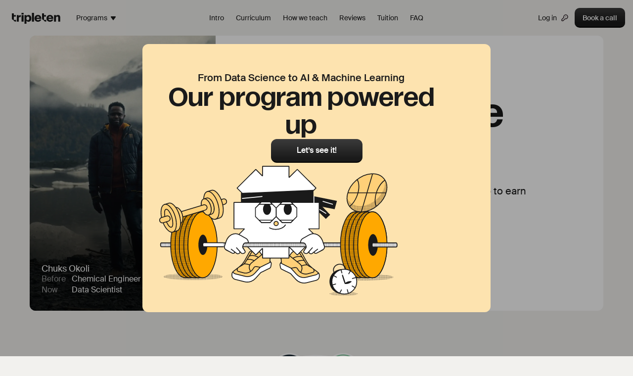

--- FILE ---
content_type: text/html; charset=utf-8
request_url: https://tripleten.com/data-science/?utm_campaign=blog_posts&utm_medium=content&utm_source=pr&utm_term=articlename&utm_content=DataScienceastheSmartInvestmentJacquesDiambraOdisTripleTenStory
body_size: 141676
content:
<!DOCTYPE html><html lang="en"> <head><meta charset="utf-8"/><meta name="viewport" content="width=device-width"/><meta name="dmca-site-verification" content/><link rel="preconnect" href="https://d1sdiqkuesdloa.cloudfront.net/"/><link rel="dns-prefetch" href="https://d1sdiqkuesdloa.cloudfront.net/"/><link rel="preload" href="/fonts/suisseintl-regular-webm.woff2" as="font" type="font/woff2" crossorigin="anonymous"/><link rel="preload" href="/fonts/suisseintl-medium-webm.woff2" as="font" type="font/woff2" crossorigin="anonymous"/><link rel="preload" href="/fonts/gramatikabold.woff" as="font" type="font/woff" crossorigin="anonymous"/><link rel="apple-touch-icon" sizes="180x180" href="/apple-touch-icon.png"/><link rel="icon" type="image/png" sizes="32x32" href="/favicon-32x32.png"/><link rel="icon" type="image/png" sizes="16x16" href="/favicon-16x16.png"/><link rel="manifest" href="/site.webmanifest"/><meta name="msapplication-TileColor" content="#da532c"/><meta name="theme-color" content="#ffffff"/><title>Data Science Bootcamp Online Part-Time | TripleTen</title><meta name="description" content="Become a Data Scientist in 8 months with our part-time online Data Science Bootcamp. No experience required! 82% employment rate!"/><meta name="robots" content="index, follow, max-snippet:-1, max-image-preview:large, max-video-preview:-1"/><link rel="canonical" href="https://tripleten.com/data-science/"/><meta property="article:modified_time" content="2026-01-16T15:01:10+00:00"/><link rel="alternate" href="https://tripleten.mx/cientifico-de-datos/" hreflang="es-mx"/><link rel="alternate" href="https://tripleten.com.br/cientista-de-dados/" hreflang="pt-br"/><link rel="alternate" href="https://tripleten.com/data-science/" hreflang="en-us"/><link rel="alternate" href="https://tripleten.cl/cientifico-de-datos/" hreflang="es-cl"/><link rel="alternate" href="https://tripleten.pe/cientifico-de-datos/" hreflang="es-pe"/><link rel="alternate" href="https://tripleten.ec/cientifico-de-datos/" hreflang="es-ec"/><link rel="alternate" href="https://tripleten.co/curso-de-ciencia-de-datos/" hreflang="es-co"/><link rel="alternate" href="https://tripleten.mx/data-science-course/" hreflang="en-mx"/><meta property="og:locale" content="en_US"/><meta property="og:type" content="article"/><meta property="og:title" content="Data Science Bootcamp Online Part-Time | TripleTen"/><meta property="og:description" content="Become a Data Scientist in 8 months with our part-time online Data Science Bootcamp. No experience required! 87% employment rate. Transform your career!"/><meta property="og:url" content="https://tripleten.com/data-science/"/><meta property="og:site_name" content="TripleTen"/><meta property="og:image" content="https://tripleten-landings.s3.amazonaws.com/content/20250714125157/Property-1DS-1.png"/><meta property="og:image:width" content="1200"/><meta property="og:image:height" content="628"/><meta property="og:image:type" content="image/png"/><meta name="twitter:card" content="summary_large_image"/><script type="application/ld+json">[{"@context":"https://schema.org","@type":"FAQPage","mainEntity":[{"@type":"Question","name":"What is data science?","acceptedAnswer":{"@type":"Answer","text":"As a data scientist, you’ll turn big data into bigger ideas and business strategies using today’s most advanced digital tools in data analytics, artificial intelligence, programming languages and more.\r\n\r\nTripleTen’s Data Science Bootcamp prepares you to be a data scientist—with a skill set that lets you take your career goals beyond web development.\r\nThe TripleTen online coding boot camp experience is unique: in just eight months, part time, you’ll gain technical and data science skills in everything from basic statistics and Python to data analysis, AI, and machine learning."}},{"@type":"Question","name":"How does the learning process work?","acceptedAnswer":{"@type":"Answer","text":"Self-paced practice on the TripleTen interactive platform, live feedback from tech professionals, help from our success managers and guidance from senior students make the “secret sauce” for your training journey. You’ll learn in sprints—two-week periods of work, with several tasks to complete by a deadline—which is the standard for most professional IT development. This helps make your transition from training to career more seamless."}},{"@type":"Question","name":"Will I get a new job after graduation?","acceptedAnswer":{"@type":"Answer","text":"TripleTen boasts an impressive employment rate of 82% within six months of graduation, while more than half of our students receive attractive job offers within two months of graduating."}},{"@type":"Question","name":"What if I don’t get a new job?","acceptedAnswer":{"@type":"Answer","text":"It does happen—but if you don’t get a new tech job within ten months of graduation, we will refund 100% of your TripleTen tuition.\r\nConditions do apply—to get your refund you have to:\r\nComplete the program, including Career Prep and Career Acceleration program.\r\nActively participate in a job search, applying to relevant positions and going through interviews.\r\nKeep in touch with your career coach.\r\nBe a U.S. resident.\r\nYou can find more details in our Terms of Use."}},{"@type":"Question","name":"What career services do you offer?","acceptedAnswer":{"@type":"Answer","text":"We prepare you for your job search using the highest standards and best practices in career coaching.\r\n\r\nYou will:\r\nLearn how to write a compelling resume and cover letter.\r\nGraduate with a show-stopping portfolio of real-life projects that demonstrate practical work experience.\r\nPut together a professional GitHub portfolio.\r\n\r\nWe will:\r\nHelp you present your best self in tech and behavioral interviews.\r\nProvide you with soft skills training and make sure you feel confident in your new position.\r\nSend you a digest of positions and openings that are relevant to you.\r\n\r\nAnd just because you graduate doesn’t mean your TripleTen career services support stops. We provide graduates with post-offer support designed to help them succeed in the tech industry, including three career coaching sessions per year, depending on their needs. So, if you’ve transitioned into a new role or decide to return to the job search, we can help set you up for success with career advice and a career materials review."}},{"@type":"Question","name":"Should I learn data science even if I don’t plan on becoming a data scientist?","acceptedAnswer":{"@type":"Answer","text":"Skills in data science are the foundation of careers beyond the single role of data scientist. This know-how gives you a foundation in data analytics, AI technologies and research, natural language processing, and much more. If you have tech career ambitions, data science training will take you far. Wondering about job security in the AI age? Check out our tool to see if AI will take your job and discover which careers are AI-resistant."}},{"@type":"Question","name":"What’s the best way to learn data science?","acceptedAnswer":{"@type":"Answer","text":"If you were expecting us to say the TripleTen Data Science Bootcamp…you’d be right. You’ll learn online, part-time, with tech industry teachers and tutors, gain real-world experience with real-life projects, and seamlessly transition into your first job with personalized career services and support."}},{"@type":"Question","name":"Are data science bootcamps worth it?","acceptedAnswer":{"@type":"Answer","text":"Every penny and minute spent, if we and our graduates have anything to say about it. You’ll get out what you put in—and we’re not saying it’s going to be easy. If a career in any branch of data science is your goal—and you’re ready to commit and power through—then you’ll see the value in every step of your bootcamp journey. And beyond."}},{"@type":"Question","name":"What backgrounds do the people that take this data science bootcamp have?","acceptedAnswer":{"@type":"Answer","text":"Overall, only 13% of TripleTen’s students across all disciplines came to us with a background in science, technology, engineering, or mathematics (STEM). Many of our grads started with us with no tech industry experience at all – nurses, retail workers, teachers, stay-at-home parents, college students and others. What they didn’t have in tech they made up with in the determination to take the leap and put in the work. And they didn’t go it alone – neither will you. We dedicate hours of support to our students, helping them get through the challenges of learning a new profession."}},{"@type":"Question","name":"How much statistics and programming are required for the program?","acceptedAnswer":{"@type":"Answer","text":"The data science bootcamp “lobby” is where you’ll meet statistics and Python, the first programming language you’ll encounter, on your journey up the stairs to higher “floors” of learning. A firm understanding of both will set you up for data science success."}},{"@type":"Question","name":"What is the difference between data science and data analytics?","acceptedAnswer":{"@type":"Answer","text":"That's a big question—and these invaluable answers can help clarify and demystify the murky waters you probably waded through to get here."}},{"@type":"Question","name":"What programming languages are taught in the bootcamp?","acceptedAnswer":{"@type":"Answer","text":"Our data science bootcamp teaches various programming languages, mainly Python and JavaScript. You'll learn both the theoretical and practical aspects of these programming languages, which are useful for building predictive models to guide organizational decision-making. As you code, tools like our online diff checker can help you quickly compare and review your code changes."}},{"@type":"Question","name":"Can I attend the bootcamp if I am currently working full-time?","acceptedAnswer":{"@type":"Answer","text":"Yes, you can attend our bootcamp for data science if you’re currently working. We offer a part-time program that spaces the learning modules conveniently for people with full-time jobs."}}]},{"@context":"https://schema.org","@type":"Course","name":"Data Science Course","description":"Become a Data Scientist in 8 months with our part-time online Data Science Bootcamp. No experience required! 82% employment rate. Transform your career!","url":"https://tripleten.com/data-science/","provider":{"@type":"Organization","name":"TripleTen","url":"https://tripleten.com/data-science/"},"inLanguage":"English","timeRequired":"P8M","teaches":["Python","PostgreSQL","PySpark","NumPy","Pandas","GitHub","Statistical Data Analysis","Machine Learning","Matplotlib","Algorithm Analysis"],"hasCourseInstance":{"@type":"CourseInstance","courseMode":"online","courseWorkload":"P20H"},"offers":{"@type":"Offer","category":"Paid","price":"8513","priceCurrency":"USD","availability":"https://schema.org/OnlineOnly","eligibleRegion":{"@type":"Country","name":"US"}},"educationalCredentialAwarded":"Certificate","aggregateRating":{"@type":"AggregateRating","ratingValue":"4.87","bestRating":"5","ratingCount":"458"}},{"@context":"https://schema.org","@type":"Organization","name":"TripleTen","alternateName":"Triple Ten","url":"https://tripleten.com/","logo":"https://tripleten.com/usa-assets/usa-main/tild6334-3964-4637-a631-303964396164__app-logo.svg","aggregateRating":{"@type":"AggregateRating","ratingValue":"4.87","bestRating":"5","ratingCount":"458"},"contactPoint":{"@type":"ContactPoint","telephone":"+1 (800) 736-4461","contactType":"customer service","areaServed":"US","availableLanguage":"en"},"sameAs":["https://www.facebook.com/tripleten.tech","https://www.instagram.com/tripleten.tech/","https://x.com/TripleTenTech","https://www.youtube.com/@TripleTenTech","https://www.linkedin.com/school/tripleten/"]},{"@context":"https://schema.org","@type":"ItemList","name":"Student Success Stories","url":"https://tripleten.com/data-science/","description":"Read inspiring stories from our students who have completed the Data Science course.","itemListElement":[{"@type":"ListItem","position":"1","url":"https://tripleten.com/blog/posts/from-tourism-sales-to-data-science-at-spotify-tripleten-grad-rachelle-perez-lands-a-career-in-tech","name":"Rachelle Perez","description":"Being able to talk with professionals quickly became my favorite part of the learning. Once you do that over and over again, it becomes more of a two-way communication","image":"https://cdn.prod.website-files.com/6053a5b7250a50f89c543266/64c299fa3b65ad0be296e94b_SE%20in%20article.webp","sameAs":"https://www.linkedin.com/in/rachelleperez/"},{"@type":"ListItem","position":"2","url":"https://tripleten.com/blog/posts/how-an-immigrant-landed-a-career-in-the-us-evgeniia-unzhakovas-tripleten-story","name":"Evgeniia Unzhakova","description":"We had an interesting group. When I was learning, it was 50% men and 50% women, and there were all different ages and different people","image":"https://cdn.prod.website-files.com/6053a5b7250a50f89c543266/659427cd6ff113babf050fad_DS%20in%20article%20(1).webp","sameAs":"https://www.linkedin.com/in/evgeniia-unzhakova/"},{"@type":"ListItem","position":"3","url":"https://tripleten.com/blog/posts/realizing-an-alaskan-dream-chukwuemeka-okolis-tripleten-story","name":"Chuks Okoli","description":"Most of the tutors are practicing data scientists who are already working in the industry. I know one particular tutor, he works at IBM","image":"https://cdn.prod.website-files.com/6053a5b7250a50f89c543266/64bee3a5910c7e159b03b21d_SE%20in%20article.webp","sameAs":"https://www.linkedin.com/in/chuks-okoli-38686923/"},{"@type":"ListItem","position":"4","url":"https://tripleten.com/blog/posts/changing-his-career-not-his-company-gor-mikayelyans-tripleten-story","name":"Gor Mikayelyan","description":"Every sprint was a reward in itself when I learned something new. That gave me the confidence boost to keep going on to each and every sprint","image":"https://cdn.prod.website-files.com/6053a5b7250a50f89c543266/654e8a923a2465e08abf0062_DS%20in%20article%20(2).webp","sameAs":"https://www.linkedin.com/in/gor-mikayelyan/"}]}]</script><script>
    // @ts-nocheck
    window.dataLayer = window.dataLayer || [];
    function gtag() {
        dataLayer.push(arguments);
    }
    gtag("consent", "default", {
        ad_storage: "granted",
        ad_user_data: "granted", 
        ad_personalization: "granted",
        analytics_storage: "granted",
        functionality_storage: "granted",
        personalization_storage: "granted",
        security_storage: "granted",
        wait_for_update: 2000,
    });
    gtag("set", "ads_data_redaction", true);
    gtag("set", "url_passthrough", true);
</script> <script type="text/javascript">
// @ts-nocheck
(() => {
    let maxRuns = 30;
    const COOKIE_NAME = 'cookieyes-consent';
    const timeout = 1000;

    const _performCookieYesBannerAction = () => {
        const isCookieDefined = () => {
            const cookieString = document.cookie.split(';').find((cookie) => cookie.trim().startsWith(COOKIE_NAME));
            if (!cookieString) return false;

            const cookieParts = cookieString.split('=');
            if (!cookieParts[1]) return false;
            
            const cookieValue = decodeURIComponent(cookieParts[1]);
            const sectionsValues = cookieValue.split(',').map((section) => section.split(':')[1]);

            return sectionsValues.every((value) => typeof value === 'string' && value.length > 0);
        };

        const cookieDefined = isCookieDefined();

        console.debug(`${COOKIE_NAME} is ${cookieDefined ? 'found' : 'absent'}`);

        if (!cookieDefined) {
            if (typeof window.performBannerAction === 'function') {
                try {
                    console.debug(`Run performBannerAction`);
                    window.performBannerAction('accept_all');
                } catch (error) {
                    console.error('Error calling performBannerAction:', error);
                }
            } else if (maxRuns > 0) {
                console.log(`Wait for performBannerAction ${maxRuns}`);
                maxRuns -= 1;
                setTimeout(_performCookieYesBannerAction, timeout);
            }
        }
    };

    const _setCookieYesAction = () => {
        if (
            window.cookieyes &&
            window.cookieyes._ckyConsentStore &&
            typeof window.cookieyes._ckyConsentStore.set === 'function'
        ) {
            console.debug('Run setCookieYesAction');
            window.cookieyes._ckyConsentStore.set('action', 'yes');
            setTimeout(_performCookieYesBannerAction, timeout);
        }
    };

    const injectCookieyesHandler = () => {
        const checkInterval = setInterval(() => {
            if (window.revisitCkyConsent) {
                const button = document.querySelector('.cookieyes__action-button');
                if (button) {
                    button.addEventListener('click', window.revisitCkyConsent);
                    clearInterval(checkInterval);
                }
            }
        }, 100);
    };

    window.onLoadCookieYes = () => {
        injectCookieyesHandler();

        if (
            window.cookieyes &&
            window.cookieyes._ckyConsentStore &&
            typeof window.cookieyes._ckyConsentStore.set === 'function'
        ) {
            window.cookieyes._ckyConsentStore.set('action', 'yes');
            setTimeout(_performCookieYesBannerAction, timeout);
        } else {
            setTimeout(_setCookieYesAction, 0);
        }
    };
})();
</script> <script id="cookieyes" type="text/javascript" src="https://cdn-cookieyes.com/client_data/944bc1da9db254352a095466/script.js" onload="onLoadCookieYes();"></script><script>(function(){const gtmId = "GTM-K8FSL8GC";
const countryCode = "en-usa";

    // @ts-nocheck
    (function (w, d, s, l, i) {
        w[l] = w[l] || [];
        w[l].push({ 'gtm.start': new Date().getTime(), event: 'gtm.js' });
        const f = d.getElementsByTagName(s)[0],
            j = d.createElement(s),
            dl = l !== 'dataLayer' ? '&l=' + l : '';
        function track(ok) {
            return function (e) {
                fetch('https://nm-gateway.tripleten.com/proxy/event-collector/v1/events', {
                    method: 'POST',
                    body: JSON.stringify({
                        type: 'nm_landing_gtm_load', payload: {ok, gtmSrc: e.target.src,loadTime: e.timeStamp.toFixed(2),
                            referrer: d.referrer,url: w.location.href,['user-agent']: w.navigator.userAgent,
                            timezone: w.Intl?.DateTimeFormat().resolvedOptions().timeZone,timezoneOffset: new Date().getTimezoneOffset()}}),
                    headers: {'Content-Type': 'application/json'},credentials: 'omit',mode: 'no-cors',keepalive: true
                });
            }
        }
        if (countryCode !== 'en-usa') {
            j.addEventListener('load', track(true));
            j.addEventListener('error', track(false));
        }
        j.async = true;
        j.src = 'https://www.googletagmanager.com/gtm.js?id=' + i + dl;
        f.parentNode.insertBefore(j, f);
    })(window, document, 'script', 'dataLayer', gtmId);
})();</script><script>
  // @ts-nocheck
  const urlSearch = new URLSearchParams(window.location.search);
  const timeout = 1000;

  function getAnalyticalVariable(name, onlyFromLs) {
    try {
      const lsValue = localStorage.getItem(name);
      if (lsValue || onlyFromLs) {
        return lsValue;
      }
    } catch (e) {}
    return urlSearch.get(name) || `no_${name}_in_gsc`;
  }

  function onLoadGSC() {
    const ga = window.ga;
    const gaSessionId = getAnalyticalVariable('ga_session_id', true);

    if (ga && gsc && gaSessionId) {
      gsc('params', {
        msclkid: getAnalyticalVariable('msclkid'),
        fbclid: getAnalyticalVariable('fbclid'),
        gclid: getAnalyticalVariable('gclid'),
        ga_session_id: gaSessionId,
        ga_session_id_timestamp: getAnalyticalVariable('ga_session_id_timestamp'),
        referrer: localStorage.getItem('referrer') || document.referrer,
      });
    } else {
      setTimeout(onLoadGSC, timeout);
    }
  }

  const script = document.createElement('script');
  script.src = '//l.getsitecontrol.com/lw1x81m4.js';
  script.async = true;
  script.fetchPriority = 'low';

  script.onload = onLoadGSC;

  document.head.appendChild(script);
</script><script type="text/javascript" defer src="https://tripleten.com/usa-assets/usa-main/usa-landing-users.js"></script><script type="module" defer src="https://tripleten.com/usa-assets/usa-main/widgets/nm-popup-widget.js" fetchpriority="low"></script><script type="text/javascript">
    // @ts-nocheck
    (function(c,l,a,r,i,t,y){
        c[a]=c[a]||function(){(c[a].q=c[a].q||[]).push(arguments)};
        t=l.createElement(r);t.async=1;t.src="https://www.clarity.ms/tag/"+i;
        y=l.getElementsByTagName(r)[0];y.parentNode.insertBefore(t,y);
    })(window, document, "clarity", "script", "i9jht2k6d4");
</script><link rel="stylesheet" href="/_astro/_...slug_.858a53f0.css" />
<link rel="stylesheet" href="/_astro/_...slug_.ae0ffc6c.css" />
<link rel="stylesheet" href="/_astro/_...slug_.2a4a0d08.css" />
<style type="text/css">.block-wrapper-3.block-alumni-5-slider{box-sizing:border-box;display:flex;flex-direction:column;gap:var(--spacing-80);overflow-x:clip;padding-inline:var(--spacing-48)}.block-alumni-5-slider__text-container{display:flex;gap:var(--spacing-16);margin:0 auto;width:1160px}.block-alumni-5-slider__top-container{display:flex;flex-direction:column;gap:var(--spacing-32)}.block-alumni-5-slider__title{color:var(--color-text-primary);font:var(--font-gramatika-header-64-regular-60);width:670px}.block-alumni-5-slider__description{color:var(--color-text-primary);font:var(--font-sans-header-24-regular);padding-top:var(--spacing-8);width:474px}.block-alumni-5-slider__content{align-items:flex-end;display:flex;flex-direction:column;gap:var(--spacing-16)}.block-alumni-5-slider__swiper{flex-shrink:0;overflow:visible;width:100%}.block-alumni-5-slider__swiper-wrapper{display:flex}.block-alumni-5-slider__swiper-nav-container{display:flex;justify-content:flex-end;margin:0 auto;width:1160px}.block-alumni-5-slider__swiper-nav,.block-alumni-5-slider__swiper-nav-mobile{align-items:center;display:flex;gap:var(--spacing-8)}.swiper-button-disabled .button-icon-2.block-alumni-5-slider__swiper-button{background:none;border-color:var(--color-glassy-disabled-icons);color:var(--color-glassy-disabled-icons);pointer-events:none}.block-alumni-5-slider__pagination-container{display:none;flex-direction:row;justify-content:space-between}.block-alumni-5-slider__swiper-pagination{align-items:center;display:flex;gap:var(--spacing-4);margin-left:var(--spacing-8)}.block-alumni-5-slider astro-island{display:block;height:-moz-fit-content;height:fit-content;width:-moz-fit-content;width:fit-content}.block-alumni-5-slider__swiper-pagination .swiper-pagination-bullet{background-color:var(--color-glassy-disabled);border-radius:var(--border-radius-circle);height:8px;transition:background-color .3s;width:8px}.block-alumni-5-slider__swiper-pagination .swiper-pagination-bullet-active{background-color:var(--color-text-primary)}@media (min-width:1280px){.block-alumni-5-slider__swiper,.block-wrapper-3.block-alumni-5-slider{width:100%}}@media (max-width:1279px){.block-wrapper-3.block-alumni-5-slider{gap:var(--spacing-32);padding-inline:var(--spacing-32);width:100%}.block-alumni-5-slider__swiper-nav-container,.block-alumni-5-slider__title{width:100%}.block-alumni-5-slider__text-container{flex-direction:column;width:100%}.block-alumni-5-slider__description{font:var(--font-sans-header-20-regular);padding-top:0;width:574px}}@media (max-width:767px){.block-wrapper-3.block-alumni-5-slider{gap:var(--spacing-16);padding-inline:var(--spacing-16);width:100%}.block-alumni-5-slider__description{width:100%}.block-alumni-5-slider__swiper-nav{display:none}.block-alumni-5-slider__swiper-nav-mobile{display:flex}.block-alumni-5-slider__title{font:var(--font-gramatika-header-40-regular-40)}.block-alumni-5-slider__pagination-container{display:flex}}
.block-benefits-slider{margin:0 auto}.block-benefits-slider__image-wrapper{border-radius:var(--border-radius-24);box-sizing:border-box;display:flex;flex-direction:column;height:615px;justify-content:flex-end;margin:0 var(--spacing-12) -140px;padding-inline:var(--spacing-12);position:relative}.block-benefits-slider__title{bottom:var(--spacing-140);color:var(--color-gray);font:var(--font-sans-header-72-regular);left:50%;position:absolute;text-align:center;transform:translate(-50%)}.block-benefits-slider__title>span{line-height:68px!important}.block-benefits-slider__list-slider{box-sizing:border-box;flex-shrink:0;margin-top:var(--spacing-20);overflow:hidden;padding-inline:var(--spacing-48);width:100%}.block-benefits-slider__swiper-wrapper{align-items:center;display:flex;gap:var(--spacing-16);transform:translate(0)}.inactive.block-benefits-slider__list-slider .block-benefits-slider__swiper-wrapper{gap:0!important;transform:none}@media (min-width:1920px){.block-benefits-slider__image-wrapper{height:768px}}@media (min-width:1280px) and (max-width:1919px){.block-benefits-slider__title{min-width:1124px}}@media (max-width:1279px){.block-benefits-slider__image-wrapper{margin-bottom:calc(var(--spacing-120)*-1);padding-inline:var(--spacing-32)}.block-benefits-slider__title{bottom:var(--spacing-120);font:var(--font-gramatika-header-56-regular-56);left:var(--spacing-32);min-width:0;min-width:auto;text-align:left;transform:none}.block-benefits-slider__title>span{line-height:56px!important}.block-benefits-slider__list-slider{padding-inline:var(--spacing-44)}}@media (max-width:767px){.block-benefits-slider{background-color:var(--color-text-primary)}.block-benefits-slider__image-wrapper{border-radius:0;border-radius:initial;margin:0;padding-inline:var(--spacing-16)}.block-benefits-slider__title{bottom:0;left:var(--spacing-16)}.block-benefits-slider__list-slider{margin:0;padding-inline:var(--spacing-16);padding-bottom:var(--spacing-24);padding-top:var(--spacing-16)}}
.block-cta-form-1{scroll-margin-block:100px}
.block-cta-form-2__inner-container{border-radius:var(--border-radius-24);box-sizing:border-box;display:flex;justify-content:space-between;padding:var(--spacing-64) var(--spacing-98) var(--spacing-80)}.block-cta-form-2__content-container{display:flex;flex-direction:column;max-width:474px;row-gap:var(--spacing-24)}.block-cta-form-2__title{color:var(--color-black-90);font:var(--font-gramatika-header-64-regular-60)}.block-cta-form-2__title-bold{color:var(--color-black-90);font:var(--font-sans-header-64-default)}.block-cta-form-2__description{color:var(--color-black-90);display:none;font:var(--font-sans-header-20-regular)}.block-cta-form-2__image{height:auto;width:188px}.block-cta-form-2__form{border-radius:var(--border-radius-8);height:600px;width:474px}.block-cta-form-2__form,.block-cta-form-2__inner-container_background_white{background-color:var(--color-background-white)}.block-cta-form-2__inner-container_background_orange{background-color:var(--color-background-orange)}.block-cta-form-2__inner-container_background_red{background-color:var(--color-background-red)}.block-cta-form-2__inner-container_background_yellow{background-color:var(--color-background-yellow)}.block-cta-form-2__inner-container_background_green{background-color:var(--color-background-green)}.block-cta-form-2__inner-container_background_blue{background-color:var(--color-background-blue)}.block-cta-form-2__inner-container_background_purple{background-color:var(--color-background-purple)}.block-cta-form-2__inner-container_background_orangeAlt{background-color:var(--color-background-orange-alt)}.block-cta-form-2__inner-container_background_redAlt{background-color:var(--color-background-red-alt)}.block-cta-form-2__inner-container_background_yellowAlt{background-color:var(--color-background-yellow-alt)}.block-cta-form-2__inner-container_background_greenAlt{background-color:var(--color-background-green-alt)}.block-cta-form-2__inner-container_background_blueAlt{background-color:var(--color-background-blue-alt)}.block-cta-form-2__inner-container_background_purpleAlt{background-color:var(--color-background-purple-alt)}@media (max-width:1279px){.block-wrapper-3.block-cta-form-2{margin:0;width:100%}.block-cta-form-2__inner-container{align-items:center;border-radius:0;flex-direction:column;justify-content:flex-start;padding:var(--spacing-104) var(--spacing-32) var(--spacing-200);row-gap:var(--spacing-16)}.block-cta-form-2__content-container{display:flex;flex-direction:column;max-width:699px;row-gap:var(--spacing-24)}.block-cta-form-2__image{margin:0 auto}.block-cta-form-2__title,.block-cta-form-2__title-bold{text-align:center}.block-cta-form-2__form{margin:0 auto}}@media (max-width:767px){.block-cta-form-2__inner-container{padding:var(--spacing-64) var(--spacing-16) var(--spacing-72);row-gap:var(--spacing-32)}.block-cta-form-2__content-container{max-width:none;width:auto}.block-cta-form-2__title{font:var(--font-gramatika-header-40-regular-40);text-align:left}.block-cta-form-2__title-bold{font:var(--font-gramatika-header-40-bold-40);text-align:left}.block-cta-form-2__description{display:block}.block-cta-form-2__image{height:auto;margin:0;width:144px}.block-cta-form-2__form{margin:0;width:100%}}
.block-cta-form-3{overflow-x:hidden;position:relative;scroll-margin-block:100px}.block-cta-form-3>div{overflow-x:hidden}@supports (-webkit-overflow-scrolling:touch){.block-cta-form-3 .contact-form-widget{max-height:100%;max-width:100%;overflow:hidden;position:relative;-webkit-user-select:none;-webkit-touch-callout:none;overscroll-behavior:contain;touch-action:manipulation}}.bubble-new.block-cta-form-3__bubble{height:auto;justify-content:center}
.block-cta-form-4{box-sizing:border-box;margin:0 auto;padding:var(--spacing-64) 0;width:100%}.block-cta-form-4__inner-container{align-items:center;background-color:var(--color-background-white);border-radius:var(--border-radius-8) var(--border-radius-64) var(--border-radius-8) var(--border-radius-64);box-sizing:border-box;display:flex;flex-direction:column;justify-content:center;margin:0 auto;padding:var(--spacing-48);row-gap:var(--spacing-40);width:1160px}.block-cta-form-4__content-container{width:770px}.block-cta-form-4__title-group{align-items:center;display:inline-flex;gap:var(--spacing-8)}.block-cta-form-4__title-after{display:inline;margin-left:var(--spacing-8)}.block-cta-form-4__title,.block-cta-form-4__title-after{color:var(--color-black-90);font:var(--font-sans-header-40-bold-default)}.block-cta-form-4__title{text-align:center}.block-cta-form-4__image{height:40px;width:103.59px}.block-cta-form-4__form{background-color:var(--color-background-white)}@media (max-width:1279px){.block-cta-form-4{padding:var(--spacing-64) var(--spacing-32)}.block-cta-form-4__inner-container{border-radius:var(--border-radius-8);width:704px}.block-cta-form-4__content-container{width:464px}.block-cta-form-4__title,.block-cta-form-4__title-after{font:var(--font-sans-header-32-bold)}.block-cta-form-4__form{box-sizing:border-box;padding:var(--spacing-40) var(--spacing-40) var(--spacing-48) var(--spacing-40);width:400px}.block-cta-form-4__image{height:29px;width:75.1px}}@media (max-width:767px){.block-cta-form-4{padding:var(--spacing-64) var(--spacing-16)}.block-cta-form-4__inner-container{width:100%}.block-cta-form-4__content-container,.block-cta-form-4__form{width:296px}.block-cta-form-4__title{text-align:left}.block-cta-form-4__title-group{align-items:flex-start;display:flex;flex-direction:column-reverse;margin:0 auto;row-gap:var(--spacing-12);text-align:left}.block-cta-form-4__title-after{align-items:flex-start;margin-left:0;text-align:left}.block-cta-form-4__image{height:56px;width:145.03px}}.block-cta-form-4_transparent{background-color:transparent}.block-cta-form-4_background_white{background-color:var(--color-background-white)}.block-cta-form-4_background_orange{background-color:var(--color-background-orange)}.block-cta-form-4_background_red{background-color:var(--color-background-red)}.block-cta-form-4_background_yellow{background-color:var(--color-background-yellow)}.block-cta-form-4_background_green{background-color:var(--color-background-green)}.block-cta-form-4_background_blue{background-color:var(--color-background-blue)}.block-cta-form-4_background_purple{background-color:var(--color-background-purple)}.block-cta-form-4_background_orangeAlt{background-color:var(--color-background-orange-alt)}.block-cta-form-4_background_redAlt{background-color:var(--color-background-red-alt)}.block-cta-form-4_background_yellowAlt{background-color:var(--color-background-yellow-alt)}.block-cta-form-4_background_greenAlt{background-color:var(--color-background-green-alt)}.block-cta-form-4_background_blueAlt{background-color:var(--color-background-blue-alt)}.block-cta-form-4_background_purpleAlt{background-color:var(--color-background-purple-alt)}
.block-cta-image-3{align-items:flex-end;border-radius:var(--border-radius-12);box-sizing:border-box;display:flex;flex-direction:column;height:372px;justify-content:flex-end;margin:0 auto;padding:0 var(--spacing-32) var(--spacing-32) 0;width:1160px}.block-cta-image-3__text-container{align-items:flex-start;display:flex;flex-direction:column;gap:var(--spacing-32);width:537px}.block-cta-image-3__title{color:var(--color-gray);font:var(--font-suisse-header-40-regular-42);letter-spacing:-.8px}@media (max-width:1279px){.block-cta-image-3{align-items:center;height:472px;padding:var(--spacing-16) var(--spacing-24) var(--spacing-32) var(--spacing-24);width:calc(100% - var(--spacing-64))}.block-cta-image-3__text-container{align-items:center;width:100%}.block-cta-image-3__title{text-align:center}}@media (max-width:767px){.block-cta-image-3{height:622px;padding:var(--spacing-16) var(--spacing-16) var(--spacing-32) var(--spacing-16);width:calc(100% - var(--spacing-32))}.block-cta-image-3,.block-cta-image-3__text-container{align-items:flex-start}.block-cta-image-3__title{font:var(--font-sans-header-32-regular);letter-spacing:-.64px;text-align:left}}
.block-hero-video-2{margin-top:var(--spacing-24)}.block-hero-video-2__wrapper{border-radius:12px;box-sizing:border-box;display:flex;justify-content:space-between;min-height:444px;padding:var(--spacing-48) var(--spacing-12) var(--spacing-48) var(--spacing-40);position:relative}.block-hero-video-2__wrapper:after{background:linear-gradient(180deg,transparent 64.28%,rgba(0,0,0,.48) 98.12%);border-radius:12px;content:"";height:100%;left:0;position:absolute;top:0;width:100%}.block-hero-video-2__tail{left:50%;position:absolute;top:-24px;transform:translate(-50%)}.block-hero-video-2__image,.block-hero-video-2__image-box{height:100%;left:0;position:absolute;top:0;width:100%}.block-hero-video-2__image{border-radius:12px;-o-object-fit:cover;object-fit:cover}.block-hero-video-2__image_mobile{display:none}.block-hero-video-2__info,.block-hero-video-2__text-box{color:#fff;position:relative;z-index:1}.block-hero-video-2__text-box{align-items:flex-start;display:flex;flex-direction:column;gap:8px;max-width:380px}.block-hero-video-2__title{font:var(--font-sans-header-56-regular-48)}.block-hero-video-2__description{color:var(--color-black-50);font:var(--font-sans-body-16-regular-ui);max-width:358px}.block-hero-video-2__description .has-white-color{color:var(--color-white)}.block-hero-video-2__description_light{color:var(--color-white-40-a)}.block-hero-video-2__button-block{display:none}.block-hero-video-2__button{margin-top:auto}.block-hero-video-2__info{align-items:flex-start;display:flex;gap:var(--spacing-12);max-width:300px}.block-hero-video-2__title-label{font:var(--font-sans-body-18-medium-ui)}.block-hero-video-2__table{border-width:0;margin-top:var(--spacing-8)}.block-hero-video-2__table td:first-child{color:var(--color-white-50-a);width:60px}.block-hero-video-2__table td{font:var(--font-sans-body-16-medium-ui);vertical-align:top}.block-hero-video-2__table tr:not(:last-child) td{padding-bottom:2px}@media screen and (max-width:1279px){.block-hero-video-2__wrapper{min-height:364px;padding:var(--spacing-32) var(--spacing-20)}.block-hero-video-2__title{font:var(--font-sans-header-32-title)}.block-hero-video-2__info{margin-top:auto}.block-hero-video-2__description{margin-top:16px}}@media screen and (max-width:767px){.block-hero-video-2__wrapper{flex-direction:column;min-height:532px}.block-hero-video-2__button-block{background-color:#fff;border-top-left-radius:12px;border-top-right-radius:12px;bottom:0;box-sizing:border-box;display:block;left:0;padding:var(--spacing-12) var(--spacing-16) var(--spacing-16);position:fixed;transition:opacity .3s ease-in-out,transform .3s ease-in-out;width:100%;z-index:100}.block-hero-video-2__button-block_hidden{opacity:0;pointer-events:none;transform:translateY(100%)}.block-hero-video-2 .block-hero-video-2__button,.block-hero-video-2__image_tablet{display:none}.block-hero-video-2__button-block .block-hero-video-2__button{width:100%}.block-hero-video-2__image_mobile{display:block}.block-hero-video-2__table td,.block-hero-video-2__title-label{font:var(--font-sans-caption-14-medium)}}
.block-hero-wrapper-2{display:flex;flex-direction:column;gap:var(--spacing-8)}.block-hero-wrapper-2 .block-benefits-5{margin-top:-40px}@media screen and (max-width:767px){.block-hero-wrapper-2{gap:var(--spacing-16)}.block-hero-wrapper-2 .block-benefits-5{margin-top:0;padding-bottom:0;padding-top:var(--spacing-32)}}
.block-overview-1-table-item{border-bottom:1px solid var(--color-glassy-lines);display:flex;justify-content:space-between;width:100%}tbody [client=only]:last-child .block-overview-1-table-item{border-bottom:none}.block-overview-1-table-item td{display:flex;flex-direction:column;font:var(--font-sans-header-24-regular);height:95px;justify-content:center;text-align:center;width:226px}.block-overview-1-table-item td:first-child{font-weight:500;position:relative;right:2px;text-align:left}@media (max-width:1279px){.block-overview-1-table-item td{width:33.3%}}@media (max-width:767px){.block-overview-1-table-item{display:grid;grid-template-columns:repeat(2,1fr);grid-gap:var(--spacing-16);gap:var(--spacing-16);justify-content:flex-start;padding-bottom:var(--spacing-16)}.block-overview-1-table-item td{display:flex;flex-direction:column;font:var(--font-sans-body-18-regular-ui);gap:var(--spacing-16);height:auto;text-align:start;width:100%}.block-overview-1-table-item td:nth-child(2){position:relative;right:2px}.block-overview-1-table-item td:not(:first-child){height:62px}.block-overview-1-table-item td:first-child{font:var(--font-sans-header-20-default);grid-column:1/3;height:37px}.block-overview-1-table-item td:before{content:attr(data-label);white-space:nowrap}}
.block-overview-1-table{box-sizing:border-box;padding:0 var(--spacing-40);width:100%}.block-overview-1-table__content{margin-bottom:var(--spacing-40);width:100%}.block-overview-1-table__content tbody{display:flex;flex-direction:column;gap:4px}.block-overview-1-table__tr{display:flex;justify-content:space-between;width:100%}.block-overview-1-table__tr th{display:flex;flex-direction:column;font:var(--font-sans-header-24-default);height:93px;justify-content:center;text-align:center;width:226px}.block-overview-1-table__bottom{align-items:center;display:flex;flex-direction:column;gap:var(--spacing-8);margin:0 auto;max-width:706px;text-align:center}.block-overview-1-table__text{color:var(--color-text-primary);font:var(--font-sans-body-18-regular-paragraph)}.block-overview-1-table__caption{color:var(--color-tertiary-35-a);font:var(--font-sans-caption-12-regular)}@media (max-width:1279px){.block-overview-1-table{padding:0 var(--spacing-24)}.block-overview-1-table__bottom{max-width:430px}.block-overview-1-table__tr th{width:33.3%}}@media (max-width:767px){.block-overview-1-table{background-color:var(--color-background-white);border-radius:0 0 var(--border-radius-16) var(--border-radius-16);padding:0 var(--spacing-16) var(--spacing-40)}.block-overview-1-table__content{margin-bottom:29px}.block-overview-1-table__content tbody{gap:var(--spacing-16)}.block-overview-1-table__thead{display:none}.block-overview-1-table__bottom{align-items:flex-start;gap:var(--spacing-16);max-width:none;text-align:left}.block-overview-1-table__text{line-height:22px}}
.block-popup-form-1{align-items:center;box-sizing:border-box;display:flex;flex-direction:column;width:560px}
.block-popup-landing-1{color:var(--color-black);height:100%;left:0;opacity:0;overflow-y:auto;position:fixed;top:0;transition:opacity .3s ease,visibility .3s ease;transition:opacity var(--animation-duration,.3s) ease,visibility var(--animation-duration,.3s) ease;visibility:hidden;width:100%;z-index:1000}.block-popup-landing-1 .block-wrapper-3,.block-popup-landing-1 .block-wrapper-4{max-width:none}.block-popup-landing-1 .block-benefits-1{max-width:640px}.block-popup-landing-1.is--visible{opacity:1;visibility:visible}.block-popup-landing-1__overlay{cursor:pointer;height:100%;left:0;opacity:0;position:absolute;top:0;transition:.3s ease;width:100%}.block-popup-landing-1__inner{align-items:center;background-color:#00000059;box-sizing:border-box;display:flex;min-height:100%;padding:24px 0;position:relative;width:100%}.block-popup-landing-1.is--visible .block-popup-landing-1__overlay{opacity:1}.block-popup-landing-1__wrapper{background-color:var(--color-gray);border-radius:var(--border-radius-12);box-sizing:border-box;color:var(--color-black);display:flex;flex-direction:column;margin:0 auto;max-width:1160px;opacity:0;padding:var(--spacing-12) var(--spacing-16) var(--spacing-80);transform:translateY(20px);transition:transform .3s ease,opacity .3s ease;width:100%}.block-popup-landing-1.is--visible .block-popup-landing-1__wrapper{opacity:1;transform:translateY(0)}.block-popup-landing-1__close{position:absolute;right:var(--spacing-12);top:var(--spacing-12)}.block-popup-landing-1__close_tablet{margin-left:auto;position:sticky}.block-popup-landing-1__close_mobile{left:-999999px;position:absolute;visibility:hidden}.block-popup-landing-1__container{margin-inline:auto;max-width:704px;width:100%}.block-popup-landing-1__head{display:flex;flex-direction:column;text-align:center}.block-popup-landing-1__under-title{color:var(--color-text-secondary);font:var(--font-sans-body-16-regular-ui);margin-bottom:var(--spacing-24)}.block-popup-landing-1__title{font:var(--font-sans-header-88-regular)}.block-popup-landing-1__description{font:var(--font-sans-body-18-regular-paragraph);margin-top:var(--spacing-24);margin-inline:auto;max-width:520px}.block-popup-landing-1__tags{display:flex;flex-wrap:wrap;gap:var(--spacing-4);justify-content:center;margin-top:var(--spacing-8)}.block-popup-landing-1__close-bottom{left:-999999px;position:absolute;visibility:hidden}@media screen and (min-width:1280px){.block-popup-landing-1 .block-wrapper-3,.block-popup-landing-1 .block-wrapper-4{max-width:none;width:100%}}@media screen and (max-width:704px){.block-popup-landing-1__inner{padding-block:0}.block-popup-landing-1__wrapper{padding-inline:0;padding-top:var(--spacing-96);position:relative}.block-popup-landing-1__wrapper:after{background-color:var(--color-gray);bottom:100%;content:"";display:block;height:300px;left:0;position:absolute}.block-popup-landing-1__title{font:var(--font-gramatika-header-40-regular-40)}.block-popup-landing-1__description{font:var(--font-sans-body-16-regular-ui)}.block-popup-landing-1 .block-widget-wrapper-11__wrapper{border-radius:0;margin-inline:0}.block-popup-landing-1__close_tablet{display:none}.block-popup-landing-1__close-bottom,.block-popup-landing-1__close_mobile{left:0;position:relative;visibility:visible}.block-popup-landing-1__close-bottom{margin-top:var(--spacing-24);width:100%}}
.block-portfolio-3{align-items:flex-end;border-radius:var(--border-radius-24);display:flex;flex-shrink:0;gap:var(--spacing-10);height:636px;justify-content:flex-end;margin-inline:var(--spacing-16)}.block-portfolio-3__content{display:flex;gap:var(--spacing-16);margin:0 auto;max-width:1160px}.block-portfolio-3__left{align-items:flex-start;display:flex;flex-direction:column;flex-shrink:0;gap:var(--spacing-32);width:767px}.block-portfolio-3__title{color:var(--color-gray);font:var(--font-gramatika-header-64-regular-60);width:670px}.block-portfolio-3__tags{display:flex;flex-wrap:wrap;gap:var(--spacing-8)}.block-portfolio-3__right{display:flex;flex:1 0 0;flex-direction:column;gap:11px;padding-top:var(--spacing-8)}.block-portfolio-3__description{color:var(--color-gray);font:var(--font-sans-body-16-regular-ui)}.block-portfolio-3__text-container{display:flex;flex-direction:column;gap:var(--spacing-4)}.block-portfolio-3__image{aspect-ratio:1/1;border-radius:var(--border-radius-8) var(--border-radius-16);height:56px;width:56px}.block-portfolio-3__person{color:var(--color-gray);font:var(--font-sans-caption-14-regular)}@media (min-width:1920px){.block-portfolio-3{height:993px}}@media (max-width:1279px){.block-portfolio-3{border-radius:0;height:812px;margin-inline:0}.block-portfolio-3__left,.block-portfolio-3__title{width:100%}.block-portfolio-3__right{width:324px}.block-portfolio-3__content{flex-direction:column;gap:var(--spacing-24);margin-inline:var(--spacing-32)}}@media (max-width:767px){.block-portfolio-3__title{font:var(--font-gramatika-header-40-regular-40)}.block-portfolio-3__right{width:100%}.block-portfolio-3__content{margin-inline:var(--spacing-16)}}
.prices-block__prices{margin-bottom:30px}@media (max-width:1279px){.prices-block__prices{margin-bottom:0}}
.block-widget-wrapper-4{background-color:var(--color-background-white);border-radius:var(--border-radius-12);border-bottom-left-radius:var(--border-radius-64);border-top-right-radius:var(--border-radius-64);display:flex;flex-direction:column;padding:var(--spacing-48) var(--spacing-80)}.block-widget-wrapper-4__header{align-items:center;display:flex;flex-direction:column;gap:var(--spacing-8);margin-bottom:var(--spacing-32);text-align:center}.block-widget-wrapper-4__title{font:var(--font-sans-header-48-medium);letter-spacing:-.01em}.block-widget-wrapper-4__subtitle{font:var(--font-sans-body-18-regular-paragraph);max-width:678px}.block-widget-wrapper-4__widget{display:flex;justify-content:center}@media (max-width:1279px){.block-widget-wrapper-4{padding:var(--spacing-48) var(--spacing-32)}}@media (max-width:767px){.block-widget-wrapper-4{border-bottom-left-radius:var(--border-radius-12);border-top-right-radius:var(--border-radius-12);padding:var(--spacing-40) var(--spacing-16)}.block-widget-wrapper-4__title{font:var(--font-sans-header-32-medium);letter-spacing:-.02em}}
.block-widget-wrapper-8__widget{display:flex;justify-content:center}
.block-slider-8{box-sizing:border-box;display:flex;flex-direction:column;gap:var(--spacing-32);overflow-x:clip;padding-inline:var(--spacing-60)}.block-slider-8__text-container{align-items:flex-start;display:flex;justify-content:space-between;margin:0 auto;width:1160px}.block-slider-8__title{color:var(--color-text-primary);font:var(--font-suisse-header-40-regular-42);letter-spacing:-.8px;max-width:572px}.block-slider-8__swiper{flex-shrink:0;overflow:visible;width:100%}.block-slider-8__swiper-wrapper{display:flex}.block-slider-8__swiper-nav-container{display:flex;justify-content:flex-end;margin:0 auto;margin-top:var(--spacing-16);width:1160px}.block-slider-8__swiper-nav,.block-slider-8__swiper-nav-mobile{align-items:center;display:flex;gap:var(--spacing-8)}.swiper-button-disabled .button-icon-2.block-slider-8__swiper-button{background:none;border-color:var(--color-glassy-disabled-icons);color:var(--color-glassy-disabled-icons);pointer-events:none}.block-slider-8__pagination-container{display:none;flex-direction:row;justify-content:space-between}.block-slider-8__swiper-pagination{align-items:center;display:flex;gap:var(--spacing-4);margin-left:var(--spacing-8)}.block-slider-8__button-mobile{display:none}.block-slider-8__swiper-pagination .swiper-pagination-bullet{background-color:var(--color-glassy-disabled);border-radius:var(--border-radius-circle);height:8px;transition:background-color .3s;width:8px}.block-slider-8__swiper-pagination .swiper-pagination-bullet-active{background-color:var(--color-text-primary)}@media (max-width:1279px){.block-slider-8{padding-inline:var(--spacing-32);width:100%}.block-slider-8__title{width:100%}.block-slider-8__swiper-nav-container{justify-content:flex-start;margin-top:var(--spacing-32);width:100%}.block-slider-8__button,.block-slider-8__swiper-nav{display:none}.block-slider-8__button-mobile{display:flex}.block-slider-8__text-container{flex-direction:column;width:100%}.block-slider-8__description{font:var(--font-sans-header-20-regular);padding-top:0;width:574px}}@media (max-width:767px){.block-slider-8__title{font:var(--font-suisse-header-32-regular-32);letter-spacing:-.64px}.block-slider-8{gap:var(--spacing-16);padding-inline:var(--spacing-16)}.block-slider-8__description{width:100%}.block-slider-8__swiper-nav-mobile{display:flex}.block-slider-8__pagination-container{display:flex;margin-top:var(--spacing-32)}}
.block-wrapper-3.block-student-projects-slider{box-sizing:border-box;display:flex;flex-direction:column;gap:var(--spacing-32);overflow-x:clip}.block-student-projects-slider__title{color:var(--color-text-primary);font:var(--font-suisse-header-40-regular-42);letter-spacing:-.8px;max-width:572px}.block-student-projects-slider__content{align-items:flex-end;display:flex;flex-direction:column;gap:var(--spacing-16)}.block-student-projects-slider__swiper{flex-shrink:0;overflow:visible;width:100%}.block-student-projects-slider__swiper-wrapper{display:flex}.block-student-projects-slider__swiper-nav-container{display:flex;justify-content:flex-end;margin:0 auto;width:1160px}.block-student-projects-slider__swiper-nav,.block-student-projects-slider__swiper-nav-mobile{align-items:center;display:flex;gap:var(--spacing-8)}.swiper-button-disabled .button-icon-2.block-student-projects-slider__swiper-button{background:none;border-color:var(--color-glassy-disabled-icons);color:var(--color-glassy-disabled-icons);pointer-events:none}.block-student-projects-slider__pagination-container{display:none;flex-direction:row;justify-content:space-between}.block-student-projects-slider__swiper-pagination{align-items:center;display:flex;gap:var(--spacing-4);margin-left:var(--spacing-8)}.block-student-projects-slider astro-island{display:block;height:-moz-fit-content;height:fit-content;width:-moz-fit-content;width:fit-content}.block-student-projects-slider__swiper-pagination .swiper-pagination-bullet{background-color:var(--color-glassy-disabled);border-radius:var(--border-radius-circle);height:8px;transition:background-color .3s;width:8px}.block-student-projects-slider__swiper-pagination .swiper-pagination-bullet-active{background-color:var(--color-text-primary)}@media (min-width:1280px){.block-student-projects-slider__text-container{margin:0 auto;width:1160px}.block-wrapper-3.block-student-projects-slider{padding-inline:var(--spacing-60);width:100%}.block-student-projects-slider__swiper{width:100%}}@media (max-width:1279px){.block-wrapper-3.block-student-projects-slider{padding-inline:var(--spacing-32);width:100%}.block-student-projects-slider__title{max-width:none}.block-student-projects-slider__swiper-nav-container{width:100%}}@media (max-width:767px){.block-wrapper-3.block-student-projects-slider{padding-inline:var(--spacing-16);width:100%}.block-student-projects-slider__swiper-nav{display:none}.block-student-projects-slider__swiper-nav-mobile{display:flex}.block-student-projects-slider__title{font:var(--font-sans-header-32-regular);letter-spacing:-.64px;max-width:none}.block-student-projects-slider__text-container{display:flex;flex-direction:column;gap:var(--spacing-32);justify-content:space-between}.block-student-projects-slider__pagination-container{display:flex}}
.block-widget-wrapper-10{align-items:center;background-color:var(--color-background-white);border-radius:var(--border-radius-12);box-sizing:border-box;display:flex;flex-direction:column;gap:var(--spacing-48);padding:var(--spacing-80) var(--spacing-80) var(--spacing-80)}.block-widget-wrapper-10__title{font:var(--font-gramatika-header-48-regular-43);letter-spacing:-.02em;max-width:862px;text-align:center}.block-widget-wrapper-10__widget{display:flex;justify-content:center}@media (max-width:1279px){.block-widget-wrapper-10{gap:var(--spacing-16);padding:var(--spacing-32) var(--spacing-32) var(--spacing-48)}.block-widget-wrapper-10__title{font:var(--font-gramatika-header-32-regular-32);letter-spacing:inherit;max-width:592px}}@media (max-width:767px){.block-widget-wrapper-10{gap:var(--spacing-20);padding:var(--spacing-32) var(--spacing-16) var(--spacing-48)}.block-widget-wrapper-10__title{max-width:100%}}.block-widget-wrapper-10_background_orange{background-color:var(--color-background-orange)}.block-widget-wrapper-10_background_blue{background-color:var(--color-background-blue)}.block-widget-wrapper-10_background_red{background-color:var(--color-background-red)}.block-widget-wrapper-10_background_yellow{background-color:var(--color-background-yellow)}.block-widget-wrapper-10_background_purple{background-color:var(--color-background-purple)}.block-widget-wrapper-10_background_green{background-color:var(--color-background-green)}.block-widget-wrapper-10_background_orangeAlt{background-color:var(--color-background-orange-alt)}.block-widget-wrapper-10_background_blueAlt{background-color:var(--color-background-blue-alt)}.block-widget-wrapper-10_background_redAlt{background-color:var(--color-background-red-alt)}.block-widget-wrapper-10_background_yellowAlt{background-color:var(--color-background-yellow-alt)}.block-widget-wrapper-10_background_purpleAlt{background-color:var(--color-background-purple-alt)}.block-widget-wrapper-10_background_greenAlt{background-color:var(--color-background-green-alt)}
.checkbox-field{align-items:center;cursor:pointer;display:inline-flex;position:relative;-webkit-user-select:none;-moz-user-select:none;user-select:none}.checkbox-field_disabled{cursor:default}.checkbox-field__input{cursor:inherit;height:100%;margin:0;opacity:0;position:absolute;width:100%}.checkbox-field__box{align-items:center;background-color:var(--color-background-white);border:1.5px solid var(--color-text-primary);box-sizing:border-box;display:flex;flex-shrink:0;justify-content:center}.checkbox-field__box svg{fill:var(--color-background-white);opacity:0}.checkbox-field__label{color:var(--color-text-primary)}.checkbox-field:hover .checkbox-field__box{background-color:var(--color-glassy-disabled)}.checkbox-field_disabled .checkbox-field__box,.checkbox-field_disabled:hover .checkbox-field__box{background-color:var(--color-background-white);border-color:var(--color-glassy-lines)}.checkbox-field_disabled .checkbox-field__label{color:var(--color-text-tertiary)}.checkbox-field_size_s.checkbox-field{gap:var(--spacing-8)}.checkbox-field_size_s .checkbox-field__box{border-radius:var(--border-radius-4);height:16px;width:16px}.checkbox-field_size_s .checkbox-field__box svg{height:12px;width:12px}.checkbox-field_size_s .checkbox-field__label{font:var(--font-sans-caption-14-regular)}.checkbox-field_size_m.checkbox-field{gap:var(--spacing-12)}.checkbox-field_size_m .checkbox-field__box{border-radius:var(--border-radius-6);height:24px;width:24px}.checkbox-field_size_m .checkbox-field__box svg{height:16px;width:16px}.checkbox-field_size_m .checkbox-field__label{font:var(--font-sans-body-16-regular-ui)}.checkbox-field__input:checked+.checkbox-field__box{background-color:var(--color-text-primary);border-color:var(--color-text-primary)}.checkbox-field__input:checked+.checkbox-field__box svg{opacity:1}.checkbox-field_disabled .checkbox-field__input:checked+.checkbox-field__box{background-color:var(--color-glassy-disabled);border-color:transparent}.checkbox-field_disabled .checkbox-field__input:checked+.checkbox-field__box svg{fill:var(--color-text-tertiary)}.block-form-1{border-radius:var(--border-radius-8);box-sizing:border-box;display:flex;flex-direction:column;max-width:474px;padding:40px 40px 48px;width:100%}.block-form-1__fields{display:flex;flex-direction:column;gap:var(--spacing-12)}.block-form-1__question{display:flex;flex-direction:column;gap:var(--spacing-16);margin-top:var(--spacing-12)}.block-form-1__question-text{color:var(--color-text-primary);font:var(--font-sans-body-18-medium-ui)}.block-form-1__question-checkboxes{display:flex;flex-direction:column;gap:var(--spacing-8)}.block-form-1__button{margin-top:var(--spacing-24)}.block-form-1__agreement{color:var(--color-text-secondary);font:var(--font-sans-caption-14-regular);margin-top:var(--spacing-16)}.block-form-1__success{color:var(--color-text-primary);font:var(--font-sans-header-48-medium);letter-spacing:-.01em;text-align:center}@media (max-width:767px){.block-form-1{max-width:none;padding:var(--spacing-24) var(--spacing-24) var(--spacing-32)}.block-form-1__success{font:var(--font-sans-header-32-medium);letter-spacing:-.02em}}
</style>
<link rel="stylesheet" href="/_astro/block-code-jams.6a39bae8.css" />
<style type="text/css">.block-sticky-banner-1__button{align-items:center;background-color:var(--color-orange-light);border-radius:var(--border-radius-14);box-sizing:border-box;color:var(--color-black);display:flex;font:var(--font-sans-header-20-default);grid-area:button;height:60px;justify-content:center;overflow:hidden;padding:0 var(--spacing-28);position:relative;text-decoration:none}.block-sticky-banner-1__button:hover:after{background-color:#00000014;content:"";inset:0;position:absolute}.block-sticky-banner-1__button_color_green{background-color:var(--color-green-normal);color:var(--color-white)}.block-sticky-banner-1__close-button{background-color:var(--color-gray);border:1px solid #000;border-radius:var(--border-radius-12);box-sizing:border-box;color:#000;cursor:pointer;font-size:0;height:24px;padding:0;position:absolute;right:-6px;top:var(--close-button-offset-y);width:24px}.block-sticky-banner-1__close-button:hover{background-color:var(--color-black);color:#fff}@media (max-width:639px){.block-sticky-banner-1__close-button{right:0}}.block-sticky-banner-1__text{color:var(--color-white);font:var(--font-sans-header-24-default);grid-area:text;margin:0}@media (max-width:959px){.block-sticky-banner-1__text{text-align:center}}.block-sticky-banner-1{background-color:var(--color-coal-normal);border-radius:var(--border-radius-8);padding:var(--spacing-24) var(--spacing-32);grid-gap:var(--spacing-20);align-items:center;bottom:var(--spacing-16);box-sizing:border-box;display:grid;gap:var(--spacing-20);grid-template-areas:"text button";justify-content:space-between;justify-items:center;left:0;margin:auto;max-width:1160px;position:fixed;right:0;transition:transform .2s;width:calc(100% - var(--spacing-16)*2);z-index:1;--close-button-offset-y:-10px}@media (max-width:959px){.block-sticky-banner-1{grid-template-areas:"text" "button";justify-content:center}}@media (max-width:639px){.block-sticky-banner-1{border-radius:0;bottom:0;grid-template-areas:"text" "button";padding:var(--spacing-16);width:100%}}.block-sticky-banner-1_hidden{transform:translateY(calc(100% + var(--spacing-16) - var(--close-button-offset-y)))}
.block-timer-banner-2__cell{align-items:center;box-sizing:border-box;display:flex;gap:var(--spacing-2);justify-content:center;min-width:56px;padding:var(--spacing-8) 0}@media (max-width:767px){.block-timer-banner-2__cell{min-width:40px;padding:var(--spacing-4) 0}}.block-timer-banner-2__countdown{align-items:center;display:flex;font:var(--font-sans-header-20-default);gap:var(--spacing-4)}.block-timer-banner-2__countdown_color_green{color:var(--color-background-green)}.block-timer-banner-2__countdown_color_orange{color:var(--color-background-orange)}@media (max-width:767px){.block-timer-banner-2__countdown{font:var(--font-sans-caption-14-medium);gap:0}.block-timer-banner-2__countdown svg{height:6px;width:2px}}.block-timer-banner-2{background-color:var(--color-background-black);border-radius:var(--border-radius-8);bottom:var(--spacing-16);box-sizing:border-box;justify-content:space-between;left:0;margin:auto;max-width:1280px;padding:var(--spacing-12);position:fixed;right:0;transition:transform .2s;width:calc(100% - var(--spacing-16)*2);z-index:10;--close-button-offset-y:-10px}.block-timer-banner-2,.block-timer-banner-2__wrapper{align-items:center;display:flex;gap:var(--spacing-32)}.block-timer-banner-2__title{color:var(--color-text-white-primary);display:inline-flex;flex:1;font:var(--font-sans-header-20-default);margin:0}.block-timer-banner-2__button_mobile,.block-timer-banner-2__title_mobile,.block-timer-banner-2__title_tablet{display:none}@media (max-width:1279px){.block-timer-banner-2__title_desktop{display:none}.block-timer-banner-2__title_tablet{display:inline}}@media (max-width:767px){.block-timer-banner-2{border-bottom-left-radius:0;border-bottom-right-radius:0;bottom:0;justify-content:flex-end;max-width:100%;overflow:hidden;padding:var(--spacing-8);width:100%}.block-timer-banner-2__title_tablet{display:none}.block-timer-banner-2__title_mobile{display:inline-flex}.block-timer-banner-2__title{align-items:center;border-radius:var(--border-radius-8);color:var(--color-background-orange-alt);flex:0;flex-direction:column;height:108px;left:12px;min-width:103px;position:absolute;top:12px;transform:rotate(4deg)}.block-timer-banner-2__title-discount{font:var(--font-sans-header-48-regular)}.block-timer-banner-2__title-percent{font:var(--font-sans-body-16-medium-ui)}.block-timer-banner-2__title-text{font:var(--font-sans-caption-12-medium);position:relative;top:-6px}.block-timer-banner-2__title_color_green{background-color:var(--color-text-green)}.block-timer-banner-2__title_color_orange{background-color:var(--color-text-orange)}.block-timer-banner-2__wrapper{flex-direction:column;gap:var(--spacing-2)}.block-timer-banner-2__button_mobile{display:inline-flex}.block-timer-banner-2__button_desktop{display:none}}.block-timer-banner-2_hidden{transform:translateY(calc(100% + var(--spacing-16) - var(--close-button-offset-y)))}
.block-timer-banner-3__cell{align-items:center;background-color:var(--color-background-white);border-radius:var(--border-radius-8);color:#002e0f;display:flex;gap:var(--spacing-2);justify-content:center;padding:var(--spacing-8) 0;width:56px}@media (max-width:767px){.block-timer-banner-3__cell{background-color:transparent;padding:var(--spacing-4) var(--spacing-6);width:auto}}.block-timer-banner-3__countdown{align-items:center;color:var(--color-text-white-primary);display:flex;font:var(--font-sans-header-20-default);gap:var(--spacing-4)}@media (max-width:767px){.block-timer-banner-3__countdown{color:#002e0f;font:var(--font-sans-caption-14-medium);gap:0}.block-timer-banner-3__countdown svg{height:6px;width:2px}}.block-timer-banner-3{align-items:center;background-color:var(--color-background-green-alt);border-radius:var(--border-radius-8);bottom:var(--spacing-16);box-sizing:border-box;display:flex;gap:var(--spacing-12);justify-content:space-between;left:0;margin:auto;max-width:1248px;min-height:81px;padding:var(--spacing-12);padding-left:214px;position:fixed;right:0;transition:transform .2s;width:calc(100% - var(--spacing-16)*2);z-index:10;--close-button-offset-y:-20px}.block-timer-banner-3__discount{left:21px;max-height:100px;max-width:182px;overflow:hidden;position:absolute;top:-19px}.block-timer-banner-3__calendar{width:100%}.block-timer-banner-3__title{color:#002e0f;display:inline-flex;flex:1;font:var(--font-sans-header-48-regular);justify-content:center;margin:0}.block-timer-banner-3__button_mobile{display:none}@media (max-width:1279px){.block-timer-banner-3{gap:var(--spacing-8);max-height:72px;min-height:72px;padding-left:180px}.block-timer-banner-3__discount{left:0;top:-28px}.block-timer-banner-3__title{font:var(--font-sans-header-20-default);font-size:22px;letter-spacing:-.02em;text-transform:uppercase}}@media (max-width:767px){.block-timer-banner-3{border-bottom-left-radius:0;border-bottom-right-radius:0;bottom:0;flex-wrap:wrap;justify-content:flex-end;max-height:95px;min-height:95px;padding:var(--spacing-6) var(--spacing-8);row-gap:0}.block-timer-banner-3__discount{left:24px;max-height:58px;max-width:95px;top:-19px}.block-timer-banner-3__button_desktop,.block-timer-banner-3__title{display:none}.block-timer-banner-3__button_mobile{display:inline-flex;width:100%}}.block-timer-banner-3_hidden{transform:translateY(calc(100% + var(--spacing-16) - var(--close-button-offset-y)))}
.block-timer-banner-1__button{align-items:center;background-color:var(--color-orange-light);border-radius:var(--border-radius-14);box-sizing:border-box;color:var(--color-black);display:flex;font:var(--font-sans-header-20-default);grid-area:button;height:60px;justify-content:center;overflow:hidden;padding:0 var(--spacing-28);position:relative;text-decoration:none}.block-timer-banner-1__button:hover:after{background-color:#00000014;content:"";inset:0;position:absolute}.block-timer-banner-1__button_color_green{background-color:var(--color-green-normal);color:var(--color-white)}.block-timer-banner-1__label{color:var(--color-gray);font:var(--font-sans-caption-12-regular)}.block-timer-banner-1__value{color:var(--color-gray);font:var(--font-sans-header-24-default)}.block-timer-banner-1__cell{align-items:center;background-color:var(--color-black-80);border:1px solid var(--color-black-60);border-radius:var(--border-radius-12);box-sizing:border-box;display:flex;flex-direction:column;flex-grow:0;flex-shrink:0;gap:var(--spacing-4);height:60px;justify-content:center;width:60px}.block-timer-banner-1__close-button{background-color:var(--color-gray);border:1px solid #000;border-radius:var(--border-radius-12);box-sizing:border-box;color:#000;cursor:pointer;font-size:0;height:24px;padding:0;position:absolute;right:-6px;top:var(--close-button-offset-y);width:24px}.block-timer-banner-1__close-button:hover{background-color:var(--color-black);color:#fff}@media (max-width:639px){.block-timer-banner-1__close-button{right:0}}.block-timer-banner-1__countdown{display:flex;gap:var(--spacing-4);grid-area:countdown}.block-timer-banner-1__text{color:var(--color-white);font:var(--font-sans-header-24-default);grid-area:text;margin:0}@media (max-width:959px){.block-timer-banner-1__text{text-align:center}}.block-timer-banner-1{background-color:var(--color-coal-normal);border-radius:var(--border-radius-8);padding:var(--spacing-24) var(--spacing-32);grid-gap:var(--spacing-20);align-items:center;bottom:var(--spacing-16);box-sizing:border-box;display:grid;gap:var(--spacing-20);grid-template-areas:"text countdown button";justify-content:center;justify-items:center;left:0;margin:auto;max-width:1160px;position:fixed;right:0;transition:transform .2s;width:calc(100% - var(--spacing-16)*2);z-index:1;--close-button-offset-y:-10px}@media (max-width:959px){.block-timer-banner-1{grid-template-areas:"text text" "countdown button"}}@media (max-width:639px){.block-timer-banner-1{border-radius:0;bottom:0;grid-template-areas:"text" "countdown" "button";padding:var(--spacing-16);width:100%}}.block-timer-banner-1_hidden{transform:translateY(calc(100% + var(--spacing-16) - var(--close-button-offset-y)))}
.block-switch-to-tech-timer-banner-1__button{align-items:center;background-color:var(--color-yellow-normal);border-radius:var(--border-radius-12);box-sizing:border-box;color:var(--color-black);display:flex;font:var(--font-sans-body-16-medium-ui);grid-area:button;height:48px;justify-content:center;overflow:hidden;padding:0 var(--spacing-20);position:relative;text-decoration:none;white-space:nowrap}.block-switch-to-tech-timer-banner-1__button:hover:after{background-color:#00000014;content:"";inset:0;position:absolute}.block-switch-to-tech-timer-banner-1__caption{grid-area:caption}@media (max-width:639px){.block-switch-to-tech-timer-banner-1__caption{display:flex;flex-direction:column;gap:var(--spacing-4)}}.block-switch-to-tech-timer-banner-1__label,.block-switch-to-tech-timer-banner-1__value{font:var(--font-sans-header-20-default)}.block-switch-to-tech-timer-banner-1__cell{align-items:center;display:flex;flex-grow:0;flex-shrink:0;gap:var(--spacing-4);justify-content:center}.block-switch-to-tech-timer-banner-1__cell:not(:last-child):after{background:linear-gradient(to bottom,var(--color-yellow-normal) 0,var(--color-yellow-normal) 4px,transparent 4px,transparent 8px,var(--color-yellow-normal) 8px,var(--color-yellow-normal) 12px);content:"";height:12px;margin:0 var(--spacing-8);width:4px}@media (max-width:1279px){.block-switch-to-tech-timer-banner-1__common-text{display:none}}@media (max-width:639px){.block-switch-to-tech-timer-banner-1__common-text{display:inline}}.block-switch-to-tech-timer-banner-1__countdown{color:var(--color-yellow-normal);display:flex;gap:var(--spacing-4);grid-area:countdown}@media (max-width:959px){.block-switch-to-tech-timer-banner-1__countdown{display:none}}.block-switch-to-tech-timer-banner-1__highlighted-text{color:var(--color-yellow-normal)}.block-switch-to-tech-timer-banner-1__icon{margin-left:-3px;margin-right:3px;transform:rotate(-4deg);vertical-align:-6px;width:92px}@media (max-width:959px){.block-switch-to-tech-timer-banner-1__icon{vertical-align:-4px;width:64px}}.block-switch-to-tech-timer-banner-1__text{color:var(--color-white);font:var(--font-sans-body-18-regular-ui);text-align:center}@media (max-width:639px){.block-switch-to-tech-timer-banner-1__text{font:var(--font-sans-body-16-regular-ui)}}.block-switch-to-tech-timer-banner-1__title{color:var(--color-white);font:var(--font-sans-header-48-default);margin-right:var(--spacing-8)}@media (max-width:959px){.block-switch-to-tech-timer-banner-1__title{font:var(--font-sans-header-32-default)}}@media (max-width:639px){.block-switch-to-tech-timer-banner-1__title{margin-right:0;text-align:center}}.block-switch-to-tech-timer-banner-1{background-color:var(--color-black);border-radius:var(--border-radius-8);padding:var(--spacing-12) var(--spacing-16);grid-gap:var(--spacing-16);align-items:center;bottom:var(--spacing-16);box-sizing:border-box;display:grid;gap:var(--spacing-16);grid-template-areas:"caption countdown button";justify-content:space-between;left:0;margin:auto;max-width:1280px;position:fixed;right:0;transition:transform .2s;width:calc(100% - var(--spacing-16)*2);z-index:1;--close-button-offset-y:-10px}@media (max-width:959px){.block-switch-to-tech-timer-banner-1{grid-template-areas:"caption button"}}@media (max-width:639px){.block-switch-to-tech-timer-banner-1{gap:var(--spacing-8);grid-template-areas:"caption" "button";justify-content:center}}.block-switch-to-tech-timer-banner-1_hidden{transform:translateY(calc(100% + var(--spacing-16) - var(--close-button-offset-y)))}
.block-lead-form-widget{display:flex;justify-content:center;width:100%}.block-lead-form-widget__title{color:var(--color-black-90);font:var(--font-sans-header-20-default);margin-top:var(--spacing-32);text-align:center}
</style><script type="module">window.addEventListener("scroll",()=>{document.body.dataset.scrolled=(window.scrollY>30).toString()});document.addEventListener("DOMContentLoaded",function(){const r=[].slice.call(document.querySelectorAll(".video-lazy"));if("IntersectionObserver"in window){var n=new IntersectionObserver(function(e){e.forEach(function(t){t.isIntersecting&&(t.target.src=t.target.dataset.src,t.target.load(),t.target.classList.remove("video-lazy"),n.unobserve(t.target))})},{rootMargin:"0px 0px 512px 0px"});r.forEach(function(e){n.observe(e)})}});
//# sourceMappingURL=hoisted.bc6ebb2a.js.map
</script><style>astro-island,astro-slot,astro-static-slot{display:contents}</style></head> <body> <noscript><iframe src="https://www.googletagmanager.com/ns.html?id=GTM-K8FSL8GC" height="0" width="0" style="display:none;visibility:hidden">
    </iframe></noscript><script src="https://browser.sentry-cdn.com/7.73.0/bundle.min.js" integrity="sha384-C45U7AY6hmJsQ76zCJs2IenO/jXNPLI9C9O2yA5Nqp0RvK1wxlS3fOIXDInSbl4w" crossorigin="anonymous" fetchpriority="low" defer></script> <script>(function(){const sentryDsn = "https://ff6ab65aa1e345288ad7d8611f9b21ff@sentry-api.tripleten.com/14";

    // @ts-nocheck
    document.addEventListener('DOMContentLoaded', function () {
        Sentry.onLoad(function () {
            Sentry.init({
                dsn: sentryDsn,
                tracesSampleRate: 1.0,
                release: '0.0.1',
                environment: 'production',
            });
        });
    });
})();</script><script async src="//practicum.api.useinsider.com/ins.js?id=10007587"></script> <script>(()=>{var e=async t=>{await(await t())()};(self.Astro||(self.Astro={})).load=e;window.dispatchEvent(new Event("astro:load"));})();;(()=>{var b=Object.defineProperty;var f=(a,s,i)=>s in a?b(a,s,{enumerable:!0,configurable:!0,writable:!0,value:i}):a[s]=i;var d=(a,s,i)=>(f(a,typeof s!="symbol"?s+"":s,i),i);var u;{let a={0:t=>m(t),1:t=>i(t),2:t=>new RegExp(t),3:t=>new Date(t),4:t=>new Map(i(t)),5:t=>new Set(i(t)),6:t=>BigInt(t),7:t=>new URL(t),8:t=>new Uint8Array(t),9:t=>new Uint16Array(t),10:t=>new Uint32Array(t)},s=t=>{let[e,r]=t;return e in a?a[e](r):void 0},i=t=>t.map(s),m=t=>typeof t!="object"||t===null?t:Object.fromEntries(Object.entries(t).map(([e,r])=>[e,s(r)]));customElements.get("astro-island")||customElements.define("astro-island",(u=class extends HTMLElement{constructor(){super(...arguments);d(this,"Component");d(this,"hydrator");d(this,"hydrate",async()=>{var l;if(!this.hydrator||!this.isConnected)return;let e=(l=this.parentElement)==null?void 0:l.closest("astro-island[ssr]");if(e){e.addEventListener("astro:hydrate",this.hydrate,{once:!0});return}let r=this.querySelectorAll("astro-slot"),c={},h=this.querySelectorAll("template[data-astro-template]");for(let n of h){let o=n.closest(this.tagName);o!=null&&o.isSameNode(this)&&(c[n.getAttribute("data-astro-template")||"default"]=n.innerHTML,n.remove())}for(let n of r){let o=n.closest(this.tagName);o!=null&&o.isSameNode(this)&&(c[n.getAttribute("name")||"default"]=n.innerHTML)}let p;try{p=this.hasAttribute("props")?m(JSON.parse(this.getAttribute("props"))):{}}catch(n){let o=this.getAttribute("component-url")||"<unknown>",y=this.getAttribute("component-export");throw y&&(o+=` (export ${y})`),console.error(`[hydrate] Error parsing props for component ${o}`,this.getAttribute("props"),n),n}await this.hydrator(this)(this.Component,p,c,{client:this.getAttribute("client")}),this.removeAttribute("ssr"),this.dispatchEvent(new CustomEvent("astro:hydrate"))});d(this,"unmount",()=>{this.isConnected||this.dispatchEvent(new CustomEvent("astro:unmount"))})}disconnectedCallback(){document.removeEventListener("astro:after-swap",this.unmount),document.addEventListener("astro:after-swap",this.unmount,{once:!0})}connectedCallback(){!this.hasAttribute("await-children")||this.firstChild?this.childrenConnectedCallback():new MutationObserver((e,r)=>{r.disconnect(),setTimeout(()=>this.childrenConnectedCallback(),0)}).observe(this,{childList:!0})}async childrenConnectedCallback(){let e=this.getAttribute("before-hydration-url");e&&await import(e),this.start()}start(){let e=JSON.parse(this.getAttribute("opts")),r=this.getAttribute("client");if(Astro[r]===void 0){window.addEventListener(`astro:${r}`,()=>this.start(),{once:!0});return}Astro[r](async()=>{let c=this.getAttribute("renderer-url"),[h,{default:p}]=await Promise.all([import(this.getAttribute("component-url")),c?import(c):()=>()=>{}]),l=this.getAttribute("component-export")||"default";if(!l.includes("."))this.Component=h[l];else{this.Component=h;for(let n of l.split("."))this.Component=this.Component[n]}return this.hydrator=p,this.hydrate},e,this)}attributeChangedCallback(){this.hydrate()}},d(u,"observedAttributes",["props"]),u))}})();</script><script>(()=>{var e=async t=>{await(await t())()};(self.Astro||(self.Astro={})).only=e;window.dispatchEvent(new Event("astro:only"));})();</script><div class="page-body">   <astro-island uid="1KLu2w" component-url="/_astro/block-header.28ffe7a1.js" component-export="BlockHeader" renderer-url="/_astro/client.6ddaddb7.js" props="{&quot;pageCode&quot;:[0,&quot;longPages&quot;],&quot;title&quot;:[0,&quot;Data Science Bootcamp&quot;],&quot;disableBottomPanel&quot;:[0,&quot;true&quot;],&quot;actionButtonHref&quot;:[0,&quot;&quot;],&quot;backgroundColor&quot;:[0,&quot;none&quot;],&quot;blockName&quot;:[0,&quot;landings-blocks/block-header&quot;],&quot;innerContent&quot;:[0],&quot;innerBlocksCount&quot;:[0,0]}" ssr="" client="load" opts="{&quot;name&quot;:&quot;BlockHeaderComponent&quot;,&quot;value&quot;:true}" await-children=""><div id="header" style="background-color:transparent;"></div></astro-island><astro-island uid="Z1UEQh9" component-url="/_astro/block-offer-2.64c6c01b.js" component-export="BlockOffer2" renderer-url="/_astro/client.6ddaddb7.js" props="{&quot;cacheFlag&quot;:[0,&quot;15&quot;],&quot;offerVersion&quot;:[0,&quot;&quot;],&quot;blockName&quot;:[0,&quot;landings-blocks/block-offer-2&quot;],&quot;innerContent&quot;:[0],&quot;innerBlocksCount&quot;:[0,0]}" ssr="" client="load" opts="{&quot;name&quot;:&quot;BlockOffer2Component&quot;,&quot;value&quot;:true}" await-children=""><div id="offer-popup-form" style="display: none;" class="contact-form-widget"></div></astro-island><astro-island uid="VbjLd" component-url="/_astro/block-anchor-scroll.f3d2027b.js" component-export="BlockAnchorScroll" renderer-url="/_astro/client.6ddaddb7.js" props="{&quot;settleWaitMs&quot;:[0,&quot;500&quot;],&quot;mobileIdPostfix&quot;:[0,&quot;&quot;],&quot;blockName&quot;:[0,&quot;landings-blocks/block-anchor-scroll&quot;],&quot;innerContent&quot;:[0],&quot;innerBlocksCount&quot;:[0,0]}" ssr="" client="only" opts="{&quot;name&quot;:&quot;BlockAnchorScrollComponent&quot;,&quot;value&quot;:true}"></astro-island><astro-island uid="2vmkn3" component-url="/_astro/block-popup-overlay-1.63a64e34.js" component-export="BlockPopupOverlay1" renderer-url="/_astro/client.6ddaddb7.js" props="{&quot;underTitle&quot;:[0,&quot;From Data Science to AI &amp; Machine Learning&quot;],&quot;title&quot;:[0,&quot;Our program powered up&quot;],&quot;buttonTitle&quot;:[0,&quot;Let’s see it!&quot;],&quot;buttonLink&quot;:[0,&quot;https://tripleten.com/ai-machine-learning/&quot;],&quot;image&quot;:[0,{&quot;src&quot;:[0,&quot;https://d1sdiqkuesdloa.cloudfront.net/20250919185539/popup-overlay-default.svg&quot;],&quot;sizes&quot;:[0,{&quot;thumbnail&quot;:[0,{&quot;width&quot;:[0,&quot;150&quot;],&quot;height&quot;:[0,79],&quot;crop&quot;:[0,false],&quot;file&quot;:[0,&quot;popup-overlay-default.svg&quot;],&quot;mime_type&quot;:[0,&quot;image/svg+xml&quot;],&quot;source_url&quot;:[0,&quot;https://d1sdiqkuesdloa.cloudfront.net/20250919185539/popup-overlay-default.svg&quot;]}],&quot;medium&quot;:[0,{&quot;width&quot;:[0,&quot;300&quot;],&quot;height&quot;:[0,159],&quot;crop&quot;:[0,false],&quot;file&quot;:[0,&quot;popup-overlay-default.svg&quot;],&quot;mime_type&quot;:[0,&quot;image/svg+xml&quot;],&quot;source_url&quot;:[0,&quot;https://d1sdiqkuesdloa.cloudfront.net/20250919185539/popup-overlay-default.svg&quot;]}],&quot;medium_large&quot;:[0,{&quot;width&quot;:[0,&quot;768&quot;],&quot;height&quot;:[0,406],&quot;crop&quot;:[0,false],&quot;file&quot;:[0,&quot;popup-overlay-default.svg&quot;],&quot;mime_type&quot;:[0,&quot;image/svg+xml&quot;],&quot;source_url&quot;:[0,&quot;https://d1sdiqkuesdloa.cloudfront.net/20250919185539/popup-overlay-default.svg&quot;]}],&quot;large&quot;:[0,{&quot;width&quot;:[0,&quot;1024&quot;],&quot;height&quot;:[0,542],&quot;crop&quot;:[0,false],&quot;file&quot;:[0,&quot;popup-overlay-default.svg&quot;],&quot;mime_type&quot;:[0,&quot;image/svg+xml&quot;],&quot;source_url&quot;:[0,&quot;https://d1sdiqkuesdloa.cloudfront.net/20250919185539/popup-overlay-default.svg&quot;]}],&quot;1536x1536&quot;:[0,{&quot;width&quot;:[0,false],&quot;height&quot;:[0,0],&quot;crop&quot;:[0,false],&quot;file&quot;:[0,&quot;popup-overlay-default.svg&quot;],&quot;mime_type&quot;:[0,&quot;image/svg+xml&quot;],&quot;source_url&quot;:[0,&quot;https://d1sdiqkuesdloa.cloudfront.net/20250919185539/popup-overlay-default.svg&quot;]}],&quot;2048x2048&quot;:[0,{&quot;width&quot;:[0,false],&quot;height&quot;:[0,0],&quot;crop&quot;:[0,false],&quot;file&quot;:[0,&quot;popup-overlay-default.svg&quot;],&quot;mime_type&quot;:[0,&quot;image/svg+xml&quot;],&quot;source_url&quot;:[0,&quot;https://d1sdiqkuesdloa.cloudfront.net/20250919185539/popup-overlay-default.svg&quot;]}],&quot;desktop&quot;:[0,{&quot;width&quot;:[0,false],&quot;height&quot;:[0,0],&quot;crop&quot;:[0,false],&quot;file&quot;:[0,&quot;popup-overlay-default.svg&quot;],&quot;mime_type&quot;:[0,&quot;image/svg+xml&quot;],&quot;source_url&quot;:[0,&quot;https://d1sdiqkuesdloa.cloudfront.net/20250919185539/popup-overlay-default.svg&quot;]}],&quot;tablet&quot;:[0,{&quot;width&quot;:[0,false],&quot;height&quot;:[0,0],&quot;crop&quot;:[0,false],&quot;file&quot;:[0,&quot;popup-overlay-default.svg&quot;],&quot;mime_type&quot;:[0,&quot;image/svg+xml&quot;],&quot;source_url&quot;:[0,&quot;https://d1sdiqkuesdloa.cloudfront.net/20250919185539/popup-overlay-default.svg&quot;]}],&quot;mobile&quot;:[0,{&quot;width&quot;:[0,false],&quot;height&quot;:[0,0],&quot;crop&quot;:[0,false],&quot;file&quot;:[0,&quot;popup-overlay-default.svg&quot;],&quot;mime_type&quot;:[0,&quot;image/svg+xml&quot;],&quot;source_url&quot;:[0,&quot;https://d1sdiqkuesdloa.cloudfront.net/20250919185539/popup-overlay-default.svg&quot;]}],&quot;full&quot;:[0,{&quot;file&quot;:[0,&quot;popup-overlay-default.svg&quot;],&quot;width&quot;:[0,501],&quot;height&quot;:[0,265],&quot;mime_type&quot;:[0,&quot;image/svg+xml&quot;],&quot;source_url&quot;:[0,&quot;https://d1sdiqkuesdloa.cloudfront.net/20250919185539/popup-overlay-default.svg&quot;]}]}],&quot;alt&quot;:[0,&quot;&quot;]}],&quot;blockName&quot;:[0,&quot;landings-blocks/block-popup-overlay-1&quot;],&quot;innerContent&quot;:[0],&quot;innerBlocksCount&quot;:[0,0]}" ssr="" client="load" opts="{&quot;name&quot;:&quot;BlockPopupOverlay1Component&quot;,&quot;value&quot;:true}" await-children=""><div class="block-popup-overlay-1"><div class="block-popup-overlay-1__inner"><section class="block-wrapper-3 block-popup-overlay-1__wrapper"><div class="block-popup-overlay-1__head"><p class="multiline-text block-popup-overlay-1__under-title"><span class="html-text">From Data Science to AI & Machine Learning</span></p><h3 class="multiline-text block-popup-overlay-1__title"><span class="html-text">Our program powered up</span></h3></div><div class="block-popup-overlay-1__button-wrapper"><a href="https://tripleten.com/ai-machine-learning/" target="_blank" class="button-main button-main_size_m button-main_color_primary button-main_iconPosition_none block-popup-overlay-1__button"><span>Let’s see it!</span></a></div><img alt loading="eager" src="https://d1sdiqkuesdloa.cloudfront.net/20250919185539/popup-overlay-default.svg" fetchpriority="high" decoding="async" class="responsive-image block-popup-overlay-1__image"/></section></div></div></astro-island><div style="--spacing-desktop:0px;--spacing-tablet:8px;--spacing-mobile:8px;" class="block-spacing-adaptive"></div><astro-island uid="2fM3mT" component-url="/_astro/block-hero-main-1.adea1750.js" component-export="BlockHeroMain1" renderer-url="/_astro/client.6ddaddb7.js" props="{&quot;videoType&quot;:[0,&quot;youtube&quot;],&quot;youtubeID&quot;:[0,&quot;929M5Q4p0K0&quot;],&quot;previewImage&quot;:[0,{&quot;src&quot;:[0,&quot;https://d1sdiqkuesdloa.cloudfront.net/20250529172023/Video-1.webp&quot;],&quot;sizes&quot;:[0,{&quot;medium&quot;:[0,{&quot;file&quot;:[0,&quot;Video-1-199x300.webp&quot;],&quot;width&quot;:[0,199],&quot;height&quot;:[0,300],&quot;filesize&quot;:[0,7784],&quot;mime_type&quot;:[0,&quot;image/webp&quot;],&quot;source_url&quot;:[0,&quot;https://d1sdiqkuesdloa.cloudfront.net/20250529172023/Video-1-199x300.webp&quot;]}],&quot;large&quot;:[0,{&quot;file&quot;:[0,&quot;Video-1-680x1024.webp&quot;],&quot;width&quot;:[0,680],&quot;height&quot;:[0,1024],&quot;filesize&quot;:[0,43332],&quot;mime_type&quot;:[0,&quot;image/webp&quot;],&quot;source_url&quot;:[0,&quot;https://d1sdiqkuesdloa.cloudfront.net/20250529172023/Video-1-680x1024.webp&quot;]}],&quot;thumbnail&quot;:[0,{&quot;file&quot;:[0,&quot;Video-1-150x150.webp&quot;],&quot;width&quot;:[0,150],&quot;height&quot;:[0,150],&quot;filesize&quot;:[0,3454],&quot;mime_type&quot;:[0,&quot;image/webp&quot;],&quot;source_url&quot;:[0,&quot;https://d1sdiqkuesdloa.cloudfront.net/20250529172023/Video-1-150x150.webp&quot;]}],&quot;medium_large&quot;:[0,{&quot;file&quot;:[0,&quot;Video-1-768x1156.webp&quot;],&quot;width&quot;:[0,768],&quot;height&quot;:[0,1156],&quot;filesize&quot;:[0,48602],&quot;mime_type&quot;:[0,&quot;image/webp&quot;],&quot;source_url&quot;:[0,&quot;https://d1sdiqkuesdloa.cloudfront.net/20250529172023/Video-1-768x1156.webp&quot;]}],&quot;1536x1536&quot;:[0,{&quot;file&quot;:[0,&quot;Video-1-1020x1536.webp&quot;],&quot;width&quot;:[0,1020],&quot;height&quot;:[0,1536],&quot;filesize&quot;:[0,69334],&quot;mime_type&quot;:[0,&quot;image/webp&quot;],&quot;source_url&quot;:[0,&quot;https://d1sdiqkuesdloa.cloudfront.net/20250529172023/Video-1-1020x1536.webp&quot;]}],&quot;mobile&quot;:[0,{&quot;file&quot;:[0,&quot;Video-1-600x903.webp&quot;],&quot;width&quot;:[0,600],&quot;height&quot;:[0,903],&quot;filesize&quot;:[0,37444],&quot;mime_type&quot;:[0,&quot;image/webp&quot;],&quot;source_url&quot;:[0,&quot;https://d1sdiqkuesdloa.cloudfront.net/20250529172023/Video-1-600x903.webp&quot;]}],&quot;full&quot;:[0,{&quot;file&quot;:[0,&quot;Video-1.webp&quot;],&quot;width&quot;:[0,1128],&quot;height&quot;:[0,1698],&quot;mime_type&quot;:[0,&quot;image/webp&quot;],&quot;source_url&quot;:[0,&quot;https://d1sdiqkuesdloa.cloudfront.net/20250529172023/Video-1.webp&quot;]}]}],&quot;alt&quot;:[0,&quot;&quot;]}],&quot;iconColor&quot;:[0,&quot;green&quot;],&quot;name&quot;:[0,&quot;Chuks Okoli&quot;],&quot;beforeJob&quot;:[0,&quot;Chemical Engineer&quot;],&quot;nowJob&quot;:[0,&quot;Data Scientist&quot;],&quot;title&quot;:[0,&quot;Data Science Bootcamp&quot;],&quot;titleDesktopSmallerSize&quot;:[0,&quot;false&quot;],&quot;titleFontWeight&quot;:[0,&quot;bold&quot;],&quot;description&quot;:[0,&quot;Join our 8-month part-time Data Science Bootcamp to earn ~$83,000 remotely in your first job after graduation&quot;],&quot;badgeBackgroundColor&quot;:[0,&quot;green&quot;],&quot;badgeText&quot;:[0,&quot;Cohort #194 starts on&quot;],&quot;countrySlug&quot;:[0,&quot;en-usa&quot;],&quot;professionSlug&quot;:[0,&quot;data-scientist&quot;],&quot;buttonTitle&quot;:[0,&quot;Book a call&quot;],&quot;buttonLink&quot;:[0,&quot;#applynow&quot;],&quot;buttonSize&quot;:[0,&quot;l&quot;],&quot;buttonColor&quot;:[0,&quot;primary&quot;],&quot;buttonIconPosition&quot;:[0,&quot;none&quot;],&quot;buttonIcon&quot;:[0,&quot;link&quot;],&quot;hasBanner&quot;:[0,&quot;false&quot;],&quot;blockName&quot;:[0,&quot;landings-blocks/block-hero-main-1&quot;],&quot;innerContent&quot;:[0],&quot;innerBlocksCount&quot;:[0,1]}" ssr="" client="load" opts="{&quot;name&quot;:&quot;BlockHeroMain1Component&quot;,&quot;value&quot;:true}" await-children=""><section class="block-wrapper-3 block-hero-main-1"><div class="block-hero-main-1__inner"><div style="background:linear-gradient(180deg, rgba(0, 0, 0, 0.00) 41.47%, rgba(0, 0, 0, 0.50) 78.77%), url(https://d1sdiqkuesdloa.cloudfront.net/20250529172023/Video-1.webp) lightgray 50% / cover no-repeat;" class="block-hero-main-1__video block-hero-main-1__video_hasVideo"><div class="block-hero-main-1__video-content"><div class="block-hero-main-1__person"><div class="multiline-text block-hero-main-1__name"><span class="html-text">Chuks Okoli</span></div><div class="block-hero-main-1__job"><div class="multiline-text block-hero-main-1__job-title"><span class="html-text">Before</span></div><div class="multiline-text block-hero-main-1__job-value"><span class="html-text">Chemical Engineer</span></div><div class="multiline-text block-hero-main-1__job-title"><span class="html-text">Now</span></div><div class="multiline-text block-hero-main-1__job-value"><span class="html-text">Data Scientist</span></div></div></div><button aria-label="Play video" class="play-icon play-icon_color_green play-icon_size_l block-hero-main-1__play-icon"><svg width="24" height="24" viewBox="0 0 24 24" fill="none" xmlns="http://www.w3.org/2000/svg"><path d="M8.28612 3.4065C7.28672 2.79151 6 3.51054 6 4.68401V19.3153C6 20.4888 7.28677 21.2078 8.28617 20.5928L20.1741 13.2768C21.1259 12.6911 21.1259 11.3075 20.1741 10.7218L8.28612 3.4065Z" fill="currentColor"></path></svg></button></div></div><div class="block-hero-main-1__content"><div class="block-hero-main-1__tags"><astro-slot> <div class="block-hero-main-1-tag__item block-hero-main-1-tag__item_background-color_orange"><span>Online</span><span class="block-hero-main-1-tag__divider"></span><span>Part-time</span></div> </astro-slot></div><h1 class="multiline-text block-hero-main-1__title block-hero-main-1__title_font_bold block-hero-main-1__title_fontSmall_false"><span class="html-text">Data Science Bootcamp</span></h1><p class="multiline-text block-hero-main-1__description"><span class="html-text">Join our 8-month part-time Data Science Bootcamp to earn ~$83,000 remotely in your first job after graduation</span></p><div class="block-hero-main-1__button-container"><a href="#applynow" class="button-main button-main_size_l button-main_color_primary button-main_iconPosition_none block-hero-main-1__button"><span>Book a call</span></a><div class="bubble block-hero-main-1__badge"><div class="bubble__content bubble__content_tail-horizontal-position_left bubble__content_tail-vertical-position_top"><div class="bubble__body bubble__body_background-color_green bubble__body_width-type_default"><svg fill="none" xmlns="http://www.w3.org/2000/svg" viewBox="0 0 16 16" class="bubble__icon"><path d="M3.611 9.358h3.82l-1.974 5.08c-.316.8.525 1.226 1.068.583l6.213-7.35a.732.732 0 0 0 .198-.486c0-.32-.25-.548-.578-.548H8.54l1.973-5.075c.31-.8-.525-1.226-1.068-.583l-6.219 7.35a.704.704 0 0 0-.193.486c0 .32.246.543.578.543Z" fill="currentColor"></path></svg><p class="bubble__text"><span class="html-text">Cohort #194 starts on</span></p></div><svg style="transform:scaleX(1) scaleY(-1);" fill="none" xmlns="http://www.w3.org/2000/svg" viewBox="0 0 54 16" class="bubble__tail bubble__tail_color_green"><path d="M12 11.082c0 1.09 1.87 1.585 2.508.703C17.94 7.045 25.15 0 37.697 0H12v11.082Z" fill="currentColor"></path></svg></div></div></div></div></div></section></astro-island><div style="--spacing-desktop:80px;--spacing-tablet:80px;--spacing-mobile:80px;" class="block-spacing-adaptive"></div><section class="block-wrapper-3 block-awards-stats-1"><div class="block-awards-stats-1__inner"><div class="block-awards-stats-1__badges"><picture><source media="(max-width: 767px)" srcset="https://d1sdiqkuesdloa.cloudfront.net/20250910165304/Badges-Ribbon-1.png"/><img src="https://d1sdiqkuesdloa.cloudfront.net/20250910165304/Badges-Ribbon-1.png" alt decoding="async" class="block-awards-stats-1__picture-image block-awards-stats-1__picture-image_size_custom"/></picture></div><h2 class="multiline-text block-awards-stats-1__title"><span class="html-text">Award-winning online job training and support designed for your real life</span></h2><div class="block-awards-stats-1__items"> <div class="block-awards-stats-1-item"><span class="multiline-text block-awards-stats-1-item__pretitle"><span class="html-text"></span></span><span class="multiline-text block-awards-stats-1-item__title"><span class="html-text">+$24k</span></span><span class="multiline-text block-awards-stats-1-item__text"><span class="html-text">median Data Science graduate salary increase</span></span></div><div class="block-awards-stats-1-item"><span class="multiline-text block-awards-stats-1-item__pretitle"><span class="html-text"></span></span><span class="multiline-text block-awards-stats-1-item__title"><span class="html-text">1.1k+</span></span><span class="multiline-text block-awards-stats-1-item__text"><span class="html-text">graduates</span></span></div><div class="block-awards-stats-1-item"><span class="multiline-text block-awards-stats-1-item__pretitle"><span class="html-text"></span></span><span class="multiline-text block-awards-stats-1-item__title"><span class="html-text">82%</span></span><span class="multiline-text block-awards-stats-1-item__text"><span class="html-text">of TripleTen grads find a tech job within 6 months</span></span></div> </div><div class="block-awards-stats-1__button"><a href="https://tripleten.com/outcomes/" target="_blank" class="button-main button-main_size_m button-main_color_secondary button-main_iconPosition_left"><svg width="24" height="24" viewBox="0 0 24 24" fill="none" xmlns="http://www.w3.org/2000/svg" class="svg-icon left"><path fill-rule="evenodd" clip-rule="evenodd" d="M11.4752 14.5099C11.8852 14.0999 11.8852 13.4351 11.4752 13.025C10.3231 11.873 10.3231 10.0051 11.4752 8.85308L15.0107 5.31755C16.1628 4.1655 18.0306 4.1655 19.1826 5.31755C20.3347 6.4696 20.3347 8.33743 19.1826 9.48948L18.09 10.5821C17.68 10.9922 17.68 11.657 18.09 12.067C18.5001 12.4771 19.1649 12.4771 19.5749 12.067L20.6676 10.9744C22.6397 9.00226 22.6397 5.80477 20.6676 3.83263C18.6954 1.86048 15.4979 1.86048 13.5258 3.83263L9.99026 7.36816C8.01811 9.34031 8.01811 12.5378 9.99026 14.5099C10.4003 14.92 11.0651 14.92 11.4752 14.5099ZM13.5258 9.48948C13.1157 9.89953 13.1157 10.5643 13.5258 10.9744C14.6778 12.1264 14.6778 13.9943 13.5258 15.1463L10.0256 18.6465C8.87357 19.7986 7.00573 19.7986 5.85368 18.6465C4.70163 17.4945 4.70164 15.6266 5.85368 14.4746L6.87899 13.4493C7.28904 13.0392 7.28904 12.3744 6.87899 11.9643C6.46894 11.5543 5.80411 11.5543 5.39406 11.9643L4.36876 12.9896C2.39661 14.9618 2.39661 18.1593 4.36876 20.1314C6.34091 22.1036 9.53839 22.1036 11.5105 20.1314L15.0107 16.6312C16.9829 14.6591 16.9829 11.4616 15.0107 9.48948C14.6007 9.07943 13.9358 9.07943 13.5258 9.48948Z" fill="currentColor"></path></svg><span>2025 Graduate Outcomes Report</span></a></div></div></section><div style="--spacing-desktop:120px;--spacing-tablet:104px;--spacing-mobile:80px;" class="block-spacing-adaptive"></div><div id="Intro" style="scroll-margin-block:64px;"></div><section class="block-wrapper-3 block-benefits-1"><div aria-hidden="true" class="blush-wrapper-1 blush-wrapper-1_color_orange"><h2 class="multiline-text title-hightlight-icons title-hightlight-icons_font_bold block-benefits-1__title"><span class="html-text">Become a Data Scientist with TripleTen</span></h2></div><div class="block-benefits-1__list block-benefits-1__list_count_3"> <div class="block-benefits-1-item"><div class="block-benefits-1-item__icon"><svg width="24" height="24" viewBox="0 0 24 24" fill="none" xmlns="http://www.w3.org/2000/svg" class="svg-icon"><path fill-rule="evenodd" clip-rule="evenodd" d="M22 12C22 17.5228 17.5228 22 12 22C6.47715 22 2 17.5228 2 12C2 6.47715 6.47715 2 12 2C17.5228 2 22 6.47715 22 12ZM17.1644 7.75259C16.7516 7.38567 16.1195 7.42285 15.7526 7.83564L10.4861 13.7605L8.23485 11.3213C7.86027 10.9155 7.22761 10.8902 6.82177 11.2647C6.41592 11.6393 6.39057 12.272 6.76515 12.6778L9.39076 15.5226C9.95263 16.1314 10.9016 16.1694 11.5104 15.6075C11.5372 15.5819 11.5506 15.5691 11.5636 15.5559C11.5765 15.5427 11.5891 15.5291 11.6141 15.5018L17.2474 9.16436C17.6143 8.75158 17.5771 8.11951 17.1644 7.75259Z" fill="currentColor"></path></svg></div><span class="multiline-text block-benefits-1-item__title"><span class="html-text">Our guarantee: job in tech or 100% money back*</span></span></div><div class="block-benefits-1-item"><div class="block-benefits-1-item__icon"><svg width="24" height="24" viewBox="0 0 24 24" fill="none" xmlns="http://www.w3.org/2000/svg" class="svg-icon"><path d="M12.39 20.8701C12.2749 20.948 12.139 20.9896 12 20.9896C11.861 20.9896 11.7251 20.948 11.61 20.8701C9.764 19.6371 2 14.1501 2 8.97305C2 2.29305 9.85 1.22305 12 5.72305C14.15 1.22305 22 2.29305 22 8.97305C22 14.1511 14.236 19.6371 12.39 20.8681V20.8701Z" fill="currentColor"></path></svg></div><span class="multiline-text block-benefits-1-item__title"><span class="html-text">No IT or STEM <br>background needed</span></span></div><div class="block-benefits-1-item"><div class="block-benefits-1-item__icon"><svg width="24" height="24" viewBox="0 0 24 24" fill="none" xmlns="http://www.w3.org/2000/svg" class="svg-icon"><path d="M12 17.3281L6.59656 20.6144C6.24266 20.8297 5.78128 20.7173 5.56604 20.3634C5.46358 20.1949 5.43158 19.9929 5.47697 19.801L6.93275 13.6465L2.13749 9.52313C1.82342 9.25307 1.78774 8.77954 2.05781 8.46547C2.18636 8.31597 2.36862 8.2231 2.56513 8.20698L8.86825 7.68967L11.308 1.8549C11.4678 1.47275 11.9071 1.2925 12.2893 1.45229C12.4712 1.52835 12.6158 1.67299 12.6919 1.8549L15.1317 7.68967L21.4348 8.20698C21.8476 8.24086 22.1548 8.60298 22.1209 9.01581C22.1048 9.21232 22.0119 9.39458 21.8624 9.52313L17.0672 13.6465L18.5229 19.801C18.6183 20.2041 18.3688 20.6082 17.9657 20.7035C17.7738 20.7489 17.5718 20.7169 17.4034 20.6144L12 17.3281Z" fill="currentColor"></path></svg></div><span class="multiline-text block-benefits-1-item__title"><span class="html-text">4.8/5 rating across<br>1.2k+ reviews</span></span></div> </div><p class="multiline-text block-benefits-1__text"><span class="html-text">*Get a relevant job in 10 months or your tuition back when you complete our included Career Services package and make a good-faith effort to find a job. Details in our <a href="https://docs.tripleten.com/legal/terms_of_use.html#3-fees-and-payment,-refunds,-and-suspension" target="_blank" rel="noreferrer noopener">Terms of Use</a>.</span></p></section><div style="--spacing-desktop:32px;--spacing-tablet:32px;--spacing-mobile:32px;" class="block-spacing-adaptive"></div><astro-island uid="uxFDg" component-url="/_astro/block-about-course-1.c456b4f9.js" component-export="BlockAboutCourse1" renderer-url="/_astro/client.6ddaddb7.js" props="{&quot;title&quot;:[0,&quot;What is Data Science?&quot;],&quot;text&quot;:[0,&quot;Data science is a field that combines statistics, advanced analytics, and programming to predict outcomes from raw, often unstructured, data. Data Scientists build predictive models, train AI, and create algorithms that find patterns in the noise of the world’s data.&quot;],&quot;image&quot;:[0,{&quot;src&quot;:[0,&quot;https://d1sdiqkuesdloa.cloudfront.net/20250529172533/Main-Image-1.webp&quot;],&quot;sizes&quot;:[0,{&quot;medium&quot;:[0,{&quot;file&quot;:[0,&quot;Main-Image-1-300x163.webp&quot;],&quot;width&quot;:[0,300],&quot;height&quot;:[0,163],&quot;filesize&quot;:[0,4776],&quot;mime_type&quot;:[0,&quot;image/webp&quot;],&quot;source_url&quot;:[0,&quot;https://d1sdiqkuesdloa.cloudfront.net/20250529172533/Main-Image-1-300x163.webp&quot;]}],&quot;large&quot;:[0,{&quot;file&quot;:[0,&quot;Main-Image-1-1024x558.webp&quot;],&quot;width&quot;:[0,1024],&quot;height&quot;:[0,558],&quot;filesize&quot;:[0,27774],&quot;mime_type&quot;:[0,&quot;image/webp&quot;],&quot;source_url&quot;:[0,&quot;https://d1sdiqkuesdloa.cloudfront.net/20250529172533/Main-Image-1-1024x558.webp&quot;]}],&quot;thumbnail&quot;:[0,{&quot;file&quot;:[0,&quot;Main-Image-1-150x150.webp&quot;],&quot;width&quot;:[0,150],&quot;height&quot;:[0,150],&quot;filesize&quot;:[0,3126],&quot;mime_type&quot;:[0,&quot;image/webp&quot;],&quot;source_url&quot;:[0,&quot;https://d1sdiqkuesdloa.cloudfront.net/20250529172533/Main-Image-1-150x150.webp&quot;]}],&quot;medium_large&quot;:[0,{&quot;file&quot;:[0,&quot;Main-Image-1-768x418.webp&quot;],&quot;width&quot;:[0,768],&quot;height&quot;:[0,418],&quot;filesize&quot;:[0,17236],&quot;mime_type&quot;:[0,&quot;image/webp&quot;],&quot;source_url&quot;:[0,&quot;https://d1sdiqkuesdloa.cloudfront.net/20250529172533/Main-Image-1-768x418.webp&quot;]}],&quot;tablet&quot;:[0,{&quot;file&quot;:[0,&quot;Main-Image-1-1200x654.webp&quot;],&quot;width&quot;:[0,1200],&quot;height&quot;:[0,654],&quot;filesize&quot;:[0,36542],&quot;mime_type&quot;:[0,&quot;image/webp&quot;],&quot;source_url&quot;:[0,&quot;https://d1sdiqkuesdloa.cloudfront.net/20250529172533/Main-Image-1-1200x654.webp&quot;]}],&quot;mobile&quot;:[0,{&quot;file&quot;:[0,&quot;Main-Image-1-600x327.webp&quot;],&quot;width&quot;:[0,600],&quot;height&quot;:[0,327],&quot;filesize&quot;:[0,11910],&quot;mime_type&quot;:[0,&quot;image/webp&quot;],&quot;source_url&quot;:[0,&quot;https://d1sdiqkuesdloa.cloudfront.net/20250529172533/Main-Image-1-600x327.webp&quot;]}],&quot;full&quot;:[0,{&quot;file&quot;:[0,&quot;Main-Image-1.webp&quot;],&quot;width&quot;:[0,1274],&quot;height&quot;:[0,694],&quot;mime_type&quot;:[0,&quot;image/webp&quot;],&quot;source_url&quot;:[0,&quot;https://d1sdiqkuesdloa.cloudfront.net/20250529172533/Main-Image-1.webp&quot;]}]}],&quot;alt&quot;:[0,&quot;&quot;]}],&quot;badgeBackgroundColor&quot;:[0,&quot;green&quot;],&quot;badgeText&quot;:[0,&quot;More than 2,300 entry-level job openings in the United States, with ~10,000 openings at all levels&quot;],&quot;title2&quot;:[0,&quot;Where can your &lt;mark style=\&quot;background-color:rgba(0, 0, 0, 0);color:#3aa65e\&quot; class=\&quot;has-inline-color\&quot;&gt;Data Science&lt;/mark&gt; training take you?&quot;],&quot;sourceText&quot;:[0,&quot;Sources: Glassdoor.com &lt;br&gt;and US Bureau of Labor Statistics&quot;],&quot;title3&quot;:[0,&quot;Data Science is a high-income career track with &lt;mark style=\&quot;background-color:rgba(0, 0, 0, 0);color:#3aa65e\&quot; class=\&quot;has-inline-color\&quot;&gt;high potential&lt;/mark&gt; for growth&quot;],&quot;salaryValue1&quot;:[0,&quot;$83,750&quot;],&quot;salarySubvalue1&quot;:[0,&quot;&quot;],&quot;salaryText1&quot;:[0,&quot;Our grads’ starting pay&quot;],&quot;salaryValue2&quot;:[0,&quot;$119,000&quot;],&quot;salarySubvalue2&quot;:[0,&quot;&quot;],&quot;salaryText2&quot;:[0,&quot;Median pay in 1–3 years&quot;],&quot;salaryValue3&quot;:[0,&quot;$141,000&quot;],&quot;salarySubvalue3&quot;:[0,&quot;&quot;],&quot;salaryText3&quot;:[0,&quot;In 4–6 years&quot;],&quot;salaryValue4&quot;:[0,&quot;$199,000&quot;],&quot;salarySubvalue4&quot;:[0,&quot;&quot;],&quot;salaryText4&quot;:[0,&quot;In 7–9 years&quot;],&quot;sourceText2&quot;:[0,&quot;Source: Glassdoor.com&quot;],&quot;blockName&quot;:[0,&quot;landings-blocks/block-about-course-1&quot;],&quot;innerContent&quot;:[0],&quot;innerBlocksCount&quot;:[0,4]}" ssr="" client="load" opts="{&quot;name&quot;:&quot;BlockAboutCourse1Component&quot;,&quot;value&quot;:true}" await-children=""><section class="block-wrapper-3 block-about-course-1"><div class="block-about-course-1__description"><h2 class="multiline-text block-about-course-1__description-title"><span class="html-text">What is Data Science?</span></h2><div class="block-about-course-1__description-content"><p class="multiline-text block-about-course-1__description-text"><span class="html-text">Data science is a field that combines statistics, advanced analytics, and programming to predict outcomes from raw, often unstructured, data. Data Scientists build predictive models, train AI, and create algorithms that find patterns in the noise of the world’s data.</span></p><img alt loading="eager" src="https://d1sdiqkuesdloa.cloudfront.net/20250529172533/Main-Image-1.webp" fetchpriority="high" decoding="async" class="responsive-image block-about-course-1__description-image"/><div class="bubble-new block-about-course-1__badge"><div class="bubble-new__content bubble-new__content_tail-horizontal-position_right bubble-new__content_tail-vertical-position_top"><div class="bubble-new__body bubble-new__body_background-color_green bubble-new__body_has-icon"><svg fill="none" xmlns="http://www.w3.org/2000/svg" viewBox="0 0 16 16" class="bubble-new__icon"><path d="M3.611 9.358h3.82l-1.974 5.08c-.316.8.525 1.226 1.068.583l6.213-7.35a.732.732 0 0 0 .198-.486c0-.32-.25-.548-.578-.548H8.54l1.973-5.075c.31-.8-.525-1.226-1.068-.583l-6.219 7.35a.704.704 0 0 0-.193.486c0 .32.246.543.578.543Z" fill="currentColor"></path></svg><p class="bubble-new__text"><span class="html-text">More than 2,300 entry-level job openings in the United States, with ~10,000 openings at all levels</span></p></div><svg style="transform:scaleX(-1) scaleY(-1);" fill="none" xmlns="http://www.w3.org/2000/svg" viewBox="0 0 56 20" class="bubble-new__tail bubble-new__tail_color_green"><path d="M12 0V16.3022C12 16.8848 13.1492 17.1168 13.4142 16.598C16.3298 10.8894 24.4531 0 44 0H12Z" fill="currentColor"></path></svg></div></div></div></div><div class="block-about-course-1__career"><h2 class="multiline-text block-about-course-1__career-title"><span class="html-text">Where can your <mark style="background-color:rgba(0, 0, 0, 0);color:#3aa65e" class="has-inline-color">Data Science</mark> training take you?</span></h2><div class="block-about-course-1__career-content"><div class="block-about-course-1__swiper"><div class="block-about-course-1__swiper-wrapper"><astro-slot> <div class="swiper-slide block-about-course-1-item"><div class="block-about-course-1-item__content"><span class="multiline-text block-about-course-1-item__title"><span class="html-text">Machine Learning</span></span><span class="multiline-text block-about-course-1-item__text"><span class="html-text">Teach machines to teach themselves. Self-driving cars, smart infrastructure, industrial AI, and other booming tech fields have ML at their core, making it a future-proof career choice.</span></span></div><div class="block-about-course-1-item__salary"><span class="multiline-text block-about-course-1-item__salary-value"><span class="html-text">$100,000</span></span><span class="multiline-text block-about-course-1-item__salary-description"><span class="html-text">starting pay <br>for ML Engineers</span></span></div></div><div class="swiper-slide block-about-course-1-item"><div class="block-about-course-1-item__content"><span class="multiline-text block-about-course-1-item__title"><span class="html-text">AI Engineering</span></span><span class="multiline-text block-about-course-1-item__text"><span class="html-text">Data scientist training can be the first step to becoming an artificial intelligence engineer. AI is a booming industry, propelled by the rise of generative AI models. This field is growing fast and pays well.</span></span></div><div class="block-about-course-1-item__salary"><span class="multiline-text block-about-course-1-item__salary-value"><span class="html-text">$110,000</span></span><span class="multiline-text block-about-course-1-item__salary-description"><span class="html-text">starting pay<br>for AI Engineers</span></span></div></div><div class="swiper-slide block-about-course-1-item"><div class="block-about-course-1-item__content"><span class="multiline-text block-about-course-1-item__title"><span class="html-text">Data Analytics</span></span><span class="multiline-text block-about-course-1-item__text"><span class="html-text">Data is how organizations see the world, but they frequently don’t know what to look for. Many companies pay top dollar to data science experts who can find valuable insights and signals in a sea of noisy data.</span></span></div><div class="block-about-course-1-item__salary"><span class="multiline-text block-about-course-1-item__salary-value"><span class="html-text">$71,000</span></span><span class="multiline-text block-about-course-1-item__salary-description"><span class="html-text">starting pay for <br>Data Analysts</span></span></div></div><div class="swiper-slide block-about-course-1-item"><div class="block-about-course-1-item__content"><span class="multiline-text block-about-course-1-item__title"><span class="html-text">Data Architect</span></span><span class="multiline-text block-about-course-1-item__text"><span class="html-text">Data Architects build databases and apps that use them. It’s a more focused, less open-ended field than others in this list, and is very much in demand in large organizations.</span></span></div><div class="block-about-course-1-item__salary"><span class="multiline-text block-about-course-1-item__salary-value"><span class="html-text">$114,000</span></span><span class="multiline-text block-about-course-1-item__salary-description"><span class="html-text">starting pay for<br>Data Architects</span></span></div></div> </astro-slot></div></div><div class="block-about-course-1__swiper-nav"><div><div class="button-main button-main_size_l button-main_color_secondary button-main_iconPosition_left withoutLabel block-about-course-1__swiper-button"><svg width="24" height="24" viewBox="0 0 24 24" fill="none" xmlns="http://www.w3.org/2000/svg" class="svg-icon left"><path d="M11.7927 4.29297C12.1832 3.90247 12.8163 3.90252 13.2068 4.29297C13.5973 4.68349 13.5973 5.31651 13.2068 5.70703L7.91382 11H19.4998C20.052 11 20.4998 11.4477 20.4998 12C20.4998 12.5523 20.052 13 19.4998 13H7.91382L13.2068 18.293C13.5973 18.6835 13.5973 19.3165 13.2068 19.707C12.8163 20.0975 12.1832 20.0975 11.7927 19.707L4.08569 12L11.7927 4.29297Z" fill="currentColor"></path></svg></div></div><div><div class="button-main button-main_size_l button-main_color_secondary button-main_iconPosition_right withoutLabel block-about-course-1__swiper-button"><svg width="25" height="25" viewBox="0 0 25 25" fill="none" xmlns="http://www.w3.org/2000/svg" class="svg-icon right"><path fill-rule="evenodd" clip-rule="evenodd" d="M11.7929 4.6718C12.1834 4.28128 12.8166 4.28128 13.2071 4.6718L20.9142 12.3789L13.2071 20.086C12.8166 20.4765 12.1834 20.4765 11.7929 20.086C11.4024 19.6955 11.4024 19.0623 11.7929 18.6718L17.0858 13.3789H5.5C4.94772 13.3789 4.5 12.9312 4.5 12.3789C4.5 11.8266 4.94772 11.3789 5.5 11.3789H17.0858L11.7929 6.08601C11.4024 5.69549 11.4024 5.06232 11.7929 4.6718Z" fill="currentColor"></path></svg></div></div></div></div><div class="multiline-text block-about-course-1__career-source"><span class="html-text">Sources: Glassdoor.com <br>and US Bureau of Labor Statistics</span></div></div><div class="block-about-course-1__salary"><h2 class="multiline-text block-about-course-1__salary-title"><span class="html-text">Data Science is a high-income career track with <mark style="background-color:rgba(0, 0, 0, 0);color:#3aa65e" class="has-inline-color">high potential</mark> for growth</span></h2><div data-items-count="4" class="block-about-course-1__salary-content"><div class="block-about-course-1__salary-item"><div class="multiline-text block-about-course-1__salary-item-value"><span class="html-text">$83,750</span></div><div class="multiline-text block-about-course-1__salary-item-text"><span class="html-text">Our grads’ starting pay</span></div></div><div class="block-about-course-1__salary-item"><div class="multiline-text block-about-course-1__salary-item-value"><span class="html-text">$119,000</span></div><div class="multiline-text block-about-course-1__salary-item-text"><span class="html-text">Median pay in 1–3 years</span></div></div><div class="block-about-course-1__salary-item"><div class="multiline-text block-about-course-1__salary-item-value"><span class="html-text">$141,000</span></div><div class="multiline-text block-about-course-1__salary-item-text"><span class="html-text">In 4–6 years</span></div></div><div class="block-about-course-1__salary-item"><div class="multiline-text block-about-course-1__salary-item-value"><span class="html-text">$199,000</span></div><div class="multiline-text block-about-course-1__salary-item-text"><span class="html-text">In 7–9 years</span></div></div></div><div class="multiline-text block-about-course-1__salary-source"><span class="html-text">Source: Glassdoor.com</span></div></div></section></astro-island><div style="--spacing-desktop:16px;--spacing-tablet:32px;--spacing-mobile:16px;" class="block-spacing-adaptive"></div><section class="block-wrapper-3 block-you-after-1"><h2 class="multiline-text block-you-after-1__title"><span class="html-text">You after TripleTen</span></h2><div class="block-you-after-1__content"><div class="block-you-after-1__profile"><div class="block-you-after-1__profile-top"><picture><img alt loading="eager" src="https://d1sdiqkuesdloa.cloudfront.net/20250529172826/Ellipse-485-1.webp" decoding="async" data-preload="true" fetchpriority="high" class="responsive-image block-you-after-1__profile-image"/></picture><div class="block-you-after-1__profile-info"><div class="multiline-text block-you-after-1__profile-profession"><span class="html-text">Data Scientist</span></div><div class="block-you-after-1__profile-social-list"><div class="block-you-after-1__profile-social-item"><img src="/_astro/linkedin.8b86b3a2.svg" alt="LinkedIn" loading="lazy" class="block-you-after-1__profile-social-item-icon"/><div class="multiline-text block-you-after-1__profile-social-item-text"><span class="html-text">LinkedIn</span></div></div><div class="block-you-after-1__profile-social-item"><img src="/_astro/github.b9a594cf.svg" alt="GitHub" loading="lazy" class="block-you-after-1__profile-social-item-icon"/><div class="multiline-text block-you-after-1__profile-social-item-text"><span class="html-text">GitHub</span></div></div></div></div></div><div class="block-you-after-1__profile-bottom"><div class="multiline-text block-you-after-1__profile-salary"><span class="html-text">$83,000</span></div><div class="multiline-text block-you-after-1__profile-salary-description"><span class="html-text">Expected salary</span></div></div></div><div class="block-you-after-1__content-grid"><div class="block-you-after-1__hard-skills"><div class="multiline-text block-you-after-1__hard-skills-title"><span class="html-text">Hard Skills</span></div><div class="block-you-after-1__hard-skills-list"><div class="hard-skill"><img src="/_astro/python.39472cee.svg" alt="Python+NLTK" loading="lazy" class="hard-skill__icon"/><div class="multiline-text hard-skill__text"><span class="html-text">Python+NLTK</span></div></div><div class="hard-skill"><img src="/_astro/numpy.cc36f40a.svg" alt="Numpy" loading="lazy" class="hard-skill__icon"/><div class="multiline-text hard-skill__text"><span class="html-text">Numpy</span></div></div><div class="hard-skill"><img src="/_astro/pandas.4fafc3f9.svg" alt="Pandas" loading="lazy" class="hard-skill__icon"/><div class="multiline-text hard-skill__text"><span class="html-text">Pandas</span></div></div><div class="hard-skill"><img src="/_astro/matplotlib.c380c225.svg" alt="Matplotlib" loading="lazy" class="hard-skill__icon"/><div class="multiline-text hard-skill__text"><span class="html-text">Matplotlib</span></div></div><div class="hard-skill"><img src="/_astro/jupyter.de881b5c.svg" alt="Jupyter Notebook" loading="lazy" class="hard-skill__icon"/><div class="multiline-text hard-skill__text"><span class="html-text">Jupyter Notebook</span></div></div><div class="hard-skill"><img src="/_astro/scikit_learn.19beaa6e.svg" alt="Scikit-learn" loading="lazy" class="hard-skill__icon"/><div class="multiline-text hard-skill__text"><span class="html-text">Scikit-learn</span></div></div><div class="hard-skill"><img src="/_astro/lightgbm.66cd102f.svg" alt="LightGBM" loading="lazy" class="hard-skill__icon"/><div class="multiline-text hard-skill__text"><span class="html-text">LightGBM</span></div></div><div class="hard-skill"><img src="/_astro/sql.51b4bcc9.svg" alt="SQL" loading="lazy" class="hard-skill__icon"/><div class="multiline-text hard-skill__text"><span class="html-text">SQL</span></div></div><div class="hard-skill"><img src="/_astro/keras.a74beee0.svg" alt="Keras" loading="lazy" class="hard-skill__icon"/><div class="multiline-text hard-skill__text"><span class="html-text">Keras</span></div></div><div class="hard-skill"><img src="/_astro/pyspark.750a7c49.svg" alt="PySpark" loading="lazy" class="hard-skill__icon"/><div class="multiline-text hard-skill__text"><span class="html-text">PySpark</span></div></div></div></div><div class="block-you-after-1__soft-skills"><div class="multiline-text block-you-after-1__soft-skills-title"><span class="html-text">Soft Skills</span></div><div class="block-you-after-1__soft-skills-list"><div class="block-you-after-1__soft-skill-item"><div class="multiline-text block-you-after-1__soft-skill-item-text"><span class="html-text">Teamwork</span></div></div><div class="block-you-after-1__soft-skill-item"><div class="multiline-text block-you-after-1__soft-skill-item-text"><span class="html-text">Problem solving</span></div></div><div class="block-you-after-1__soft-skill-item"><div class="multiline-text block-you-after-1__soft-skill-item-text"><span class="html-text">Time Management</span></div></div><div class="block-you-after-1__soft-skill-item"><div class="multiline-text block-you-after-1__soft-skill-item-text"><span class="html-text">Project Management</span></div></div><div class="block-you-after-1__soft-skill-item"><div class="multiline-text block-you-after-1__soft-skill-item-text"><span class="html-text">Adaptability</span></div></div></div></div><div class="block-you-after-1__education"><div class="multiline-text block-you-after-1__education-subtitle"><span class="html-text">Education</span></div><div class="block-you-after-1__education-content"><svg width="33" height="32" viewBox="0 0 33 32" fill="none" xmlns="http://www.w3.org/2000/svg" class="tripleten-icon block-you-after-1__education-icon"><path d="M0 4C0 1.79086 1.79086 0 4 0H29C31.2091 0 33 1.79086 33 4V28C33 30.2091 31.2091 32 29 32H4C1.79086 32 0 30.2091 0 28V4Z" fill="#1A1A1A"></path><g clip-path="url(#clip0_373_3064)"><path d="M23.5064 16.4396C23.5271 16.2844 23.5478 16.1396 23.5478 15.9742C23.5478 14.4745 22.2861 13.2747 20.7864 13.2747H17.6317C15.7907 13.2747 14.1463 14.1228 13.0603 15.4467C12.9879 15.5294 12.8535 15.488 12.8535 15.3743V13.8436C12.8535 12.3853 14.0324 11.2062 15.4907 11.2062H21.3138C23.0411 11.2062 24.4993 12.5714 24.5407 14.2986C24.5614 15.1571 24.2409 15.9431 23.7031 16.5223C23.6307 16.6051 23.4857 16.543 23.5064 16.4292V16.4396Z" fill="#F2F1EE"></path><path d="M25.5234 15.5501C25.6269 15.1985 25.6785 14.8158 25.6785 14.4331C25.6992 12.0336 23.6927 10.0685 21.2931 10.0685H15.4804C14.5495 10.0685 13.6912 10.4098 13.0292 10.9787C12.9568 11.0407 12.8431 10.9787 12.8431 10.8959V10.6477C12.8431 9.1894 14.022 8.01035 15.4804 8.01035H21.831C24.4581 8.01035 26.6507 10.0996 26.6817 12.7369C26.692 13.8332 26.3405 14.8468 25.7302 15.6535C25.6578 15.7569 25.4924 15.6742 25.5338 15.5501H25.5234Z" fill="#F2F1EE"></path><path d="M11.4157 10.8959C11.4157 10.989 11.302 11.0511 11.2296 10.9787C10.5677 10.4098 9.7091 10.0685 8.77824 10.0685H4.11363C4.05157 10.0685 4 10.0168 4 9.95476V8.11378C4 8.05173 4.05157 8 4.11363 8H8.77824C10.2366 8 11.4157 9.17907 11.4157 10.6374V10.8959Z" fill="#F2F1EE"></path><path d="M26.4439 16.9153C26.3301 16.9774 26.2165 16.8326 26.2992 16.7395C27.2404 15.6949 27.8092 14.309 27.8092 12.7886C27.8092 11.2683 27.2404 9.88235 26.2992 8.83774C26.2165 8.74466 26.3301 8.59988 26.4439 8.66194C27.8609 9.48934 28.8124 11.0304 28.8124 12.7886C28.8124 14.5469 27.8609 16.0879 26.4439 16.9153Z" fill="#F2F1EE"></path><path d="M8.38534 23.9897C8.32329 23.9897 8.27146 23.9379 8.27146 23.8759V17.6083C8.27146 17.2049 8.21985 16.8119 8.11642 16.4499C8.08539 16.3258 8.24048 16.2534 8.32323 16.3568C8.92311 17.1532 9.27468 18.1461 9.27468 19.2217V23.8862C9.27468 23.9483 9.22311 24 9.16105 24H8.3957L8.38534 23.9897Z" fill="#F2F1EE"></path><path d="M6.24429 23.9897C6.18223 23.9897 6.13066 23.938 6.13066 23.8759V16.0052C6.13066 15.8501 6.12028 15.7052 6.08925 15.5604C6.06856 15.4467 6.2133 15.3743 6.2857 15.4674C6.80284 16.0362 7.12353 16.7912 7.12353 17.6186V23.8862C7.12353 23.9483 7.0717 24 7.00965 24H6.24429V23.9897Z" fill="#F2F1EE"></path><path d="M11.4157 15.3846C11.4157 15.488 11.2813 15.5398 11.2089 15.457C10.1229 14.1332 8.47849 13.2851 6.63747 13.2851H4.11363C4.05157 13.2851 4 13.2334 4 13.1713V11.3303C4 11.2683 4.05157 11.2166 4.11363 11.2166H8.77824C10.2366 11.2166 11.4157 12.3956 11.4157 13.8539V15.3846Z" fill="#F2F1EE"></path><path d="M10.4126 19.2114C10.4126 17.691 9.84374 16.3051 8.90255 15.2605C8.81981 15.1674 8.93347 15.0226 9.04724 15.0847C10.4642 15.9121 11.4158 17.4531 11.4158 19.2114V22.4176C11.4158 23.0174 11.0744 23.5346 10.5883 23.8035C10.5159 23.8448 10.4229 23.7932 10.4229 23.7001V19.2114H10.4126Z" fill="#F2F1EE"></path><path d="M18.1592 15.5501C18.1385 15.7052 18.1178 15.85 18.1178 16.0155C18.1178 17.5152 19.3798 18.7149 20.8795 18.7149H24.0338C25.8748 18.7149 27.5195 17.8668 28.6055 16.543C28.6779 16.4602 28.8123 16.5016 28.8123 16.6154V18.1461C28.8123 19.6044 27.6332 20.7835 26.1748 20.7835H20.352C18.6247 20.7835 17.1663 19.4182 17.1249 17.691C17.1042 16.8326 17.4249 16.0465 17.9627 15.4674C18.0351 15.3846 18.1799 15.4467 18.1592 15.5604V15.5501Z" fill="#F2F1EE"></path><path d="M16.1321 16.4396C16.0286 16.7912 15.977 17.1739 15.977 17.5566C15.9563 19.9561 17.9628 21.9212 20.3624 21.9212H26.1749C27.1057 21.9212 27.9643 21.5798 28.6262 21.011C28.6986 20.9489 28.8123 21.011 28.8123 21.0937V21.3419C28.8123 22.8002 27.6332 23.9793 26.1749 23.9793H19.8245C17.1974 23.9793 15.0046 21.8901 14.9735 19.2527C14.9632 18.1564 15.315 17.1429 15.9253 16.3361C15.9977 16.2327 16.1631 16.3155 16.1217 16.4396H16.1321Z" fill="#F2F1EE"></path><path d="M15.2117 15.0847C15.3255 15.0226 15.4391 15.1674 15.3564 15.2605C14.4152 16.3051 13.8464 17.691 13.8464 19.2114C13.8464 20.7317 14.4152 22.1176 15.3564 23.1622C15.4391 23.2553 15.3255 23.4001 15.2117 23.3381C13.7947 22.5107 12.8431 20.9696 12.8431 19.2114C12.8431 17.4531 13.7947 15.9121 15.2117 15.0847Z" fill="#F2F1EE"></path></g><defs><clipPath id="clip0_373_3064"><rect width="25" height="16" fill="white" transform="translate(4 8)"></rect></clipPath></defs></svg><div class="multiline-text block-you-after-1__education-title"><span class="html-text">TripleTen Data Science Bootcamp</span></div></div></div><div class="block-you-after-1__projects"><div class="multiline-text block-you-after-1__projects-subtitle"><span class="html-text"></span></div><div class="block-you-after-1__projects-content"><div class="multiline-text block-you-after-1__projects-title"><span class="html-text">ML for Mining: Gold Recovery Prediction</span></div><div class="multiline-text block-you-after-1__projects-description"><span class="html-text">40+ hours of coding in Python, using industry-standard ML libraries.</span></div></div></div></div></div></section><div style="--spacing-desktop:16px;--spacing-tablet:32px;--spacing-mobile:16px;" class="block-spacing-adaptive"></div><astro-island uid="qEMmi" component-url="/_astro/block-career-steps-1.c6cd7058.js" component-export="BlockCareerSteps1" renderer-url="/_astro/client.6ddaddb7.js" props="{&quot;title&quot;:[0,&quot;How you get a new career in 8 months:&quot;],&quot;titleAlignment&quot;:[0,&quot;center&quot;],&quot;image&quot;:[0,{&quot;src&quot;:[0,&quot;https://d1sdiqkuesdloa.cloudfront.net/20250603131358/Photo-ezgif.com-png-to-webp-converter-1-scaled.webp&quot;],&quot;sizes&quot;:[0,{&quot;medium&quot;:[0,{&quot;file&quot;:[0,&quot;Photo-ezgif.com-png-to-webp-converter-1-300x93.webp&quot;],&quot;width&quot;:[0,300],&quot;height&quot;:[0,93],&quot;filesize&quot;:[0,6722],&quot;mime_type&quot;:[0,&quot;image/webp&quot;],&quot;source_url&quot;:[0,&quot;https://d1sdiqkuesdloa.cloudfront.net/20250603131358/Photo-ezgif.com-png-to-webp-converter-1-300x93.webp&quot;]}],&quot;large&quot;:[0,{&quot;file&quot;:[0,&quot;Photo-ezgif.com-png-to-webp-converter-1-1024x318.webp&quot;],&quot;width&quot;:[0,1024],&quot;height&quot;:[0,318],&quot;filesize&quot;:[0,40238],&quot;mime_type&quot;:[0,&quot;image/webp&quot;],&quot;source_url&quot;:[0,&quot;https://d1sdiqkuesdloa.cloudfront.net/20250603131358/Photo-ezgif.com-png-to-webp-converter-1-1024x318.webp&quot;]}],&quot;thumbnail&quot;:[0,{&quot;file&quot;:[0,&quot;Photo-ezgif.com-png-to-webp-converter-1-150x150.webp&quot;],&quot;width&quot;:[0,150],&quot;height&quot;:[0,150],&quot;filesize&quot;:[0,4952],&quot;mime_type&quot;:[0,&quot;image/webp&quot;],&quot;source_url&quot;:[0,&quot;https://d1sdiqkuesdloa.cloudfront.net/20250603131358/Photo-ezgif.com-png-to-webp-converter-1-150x150.webp&quot;]}],&quot;medium_large&quot;:[0,{&quot;file&quot;:[0,&quot;Photo-ezgif.com-png-to-webp-converter-1-768x238.webp&quot;],&quot;width&quot;:[0,768],&quot;height&quot;:[0,238],&quot;filesize&quot;:[0,26520],&quot;mime_type&quot;:[0,&quot;image/webp&quot;],&quot;source_url&quot;:[0,&quot;https://d1sdiqkuesdloa.cloudfront.net/20250603131358/Photo-ezgif.com-png-to-webp-converter-1-768x238.webp&quot;]}],&quot;1536x1536&quot;:[0,{&quot;file&quot;:[0,&quot;Photo-ezgif.com-png-to-webp-converter-1-1536x477.webp&quot;],&quot;width&quot;:[0,1536],&quot;height&quot;:[0,477],&quot;filesize&quot;:[0,73448],&quot;mime_type&quot;:[0,&quot;image/webp&quot;],&quot;source_url&quot;:[0,&quot;https://d1sdiqkuesdloa.cloudfront.net/20250603131358/Photo-ezgif.com-png-to-webp-converter-1-1536x477.webp&quot;]}],&quot;2048x2048&quot;:[0,{&quot;file&quot;:[0,&quot;Photo-ezgif.com-png-to-webp-converter-1-2048x636.webp&quot;],&quot;width&quot;:[0,2048],&quot;height&quot;:[0,636],&quot;filesize&quot;:[0,112684],&quot;mime_type&quot;:[0,&quot;image/webp&quot;],&quot;source_url&quot;:[0,&quot;https://d1sdiqkuesdloa.cloudfront.net/20250603131358/Photo-ezgif.com-png-to-webp-converter-1-2048x636.webp&quot;]}],&quot;desktop&quot;:[0,{&quot;file&quot;:[0,&quot;Photo-ezgif.com-png-to-webp-converter-1-1800x559.webp&quot;],&quot;width&quot;:[0,1800],&quot;height&quot;:[0,559],&quot;filesize&quot;:[0,93562],&quot;mime_type&quot;:[0,&quot;image/webp&quot;],&quot;source_url&quot;:[0,&quot;https://d1sdiqkuesdloa.cloudfront.net/20250603131358/Photo-ezgif.com-png-to-webp-converter-1-1800x559.webp&quot;]}],&quot;tablet&quot;:[0,{&quot;file&quot;:[0,&quot;Photo-ezgif.com-png-to-webp-converter-1-1200x372.webp&quot;],&quot;width&quot;:[0,1200],&quot;height&quot;:[0,372],&quot;filesize&quot;:[0,51296],&quot;mime_type&quot;:[0,&quot;image/webp&quot;],&quot;source_url&quot;:[0,&quot;https://d1sdiqkuesdloa.cloudfront.net/20250603131358/Photo-ezgif.com-png-to-webp-converter-1-1200x372.webp&quot;]}],&quot;mobile&quot;:[0,{&quot;file&quot;:[0,&quot;Photo-ezgif.com-png-to-webp-converter-1-600x186.webp&quot;],&quot;width&quot;:[0,600],&quot;height&quot;:[0,186],&quot;filesize&quot;:[0,18924],&quot;mime_type&quot;:[0,&quot;image/webp&quot;],&quot;source_url&quot;:[0,&quot;https://d1sdiqkuesdloa.cloudfront.net/20250603131358/Photo-ezgif.com-png-to-webp-converter-1-600x186.webp&quot;]}],&quot;full&quot;:[0,{&quot;file&quot;:[0,&quot;Photo-ezgif.com-png-to-webp-converter-1-scaled.webp&quot;],&quot;width&quot;:[0,2560],&quot;height&quot;:[0,794],&quot;mime_type&quot;:[0,&quot;image/webp&quot;],&quot;source_url&quot;:[0,&quot;https://d1sdiqkuesdloa.cloudfront.net/20250603131358/Photo-ezgif.com-png-to-webp-converter-1-scaled.webp&quot;]}]}],&quot;alt&quot;:[0,&quot;&quot;]}],&quot;hasBackground&quot;:[0,&quot;true&quot;],&quot;blockName&quot;:[0,&quot;landings-blocks/block-career-steps-1&quot;],&quot;innerContent&quot;:[0],&quot;innerBlocksCount&quot;:[0,3]}" ssr="" client="load" opts="{&quot;name&quot;:&quot;BlockCareerSteps1Component&quot;,&quot;value&quot;:true}" await-children=""><section class="block-wrapper-3 block-career-steps-1 block-career-steps-1_hasBackground"><img alt loading="eager" src="https://d1sdiqkuesdloa.cloudfront.net/20250603131358/Photo-ezgif.com-png-to-webp-converter-1-scaled.webp" fetchpriority="high" decoding="async" class="responsive-image block-career-steps-1__image"/><div class="block-career-steps-1__content"><h2 class="multiline-text block-career-steps-1__title block-career-steps-1__title_titleAlignment_center"><span class="html-text">How you get a new career in 8 months:</span></h2><div class="block-career-steps-1__steps"><astro-slot> <div class="block-career-steps-1-item"><span class="multiline-text block-career-steps-1-item__step-digit block-career-steps-1-item__step-digit_rounded_false"><span class="html-text">1</span></span><span class="multiline-text block-career-steps-1-item__title"><span class="html-text">Immersive data science training that <mark style="background-color:rgba(0, 0, 0, 0);color:#e96e3a" class="has-inline-color">fits your life</mark> and employer demand</span></span><a href="#HowWeTeach" class="button-main button-main_size_s button-main_color_secondary button-main_iconPosition_right block-career-steps-1-item__button"><span>Tell me more</span><svg width="16" height="16" viewBox="0 0 16 16" fill="none" xmlns="http://www.w3.org/2000/svg" class="svg-icon right"><path fill-rule="evenodd" clip-rule="evenodd" d="M13.7071 7.29289C14.0976 7.68342 14.0976 8.31658 13.7071 8.70711L8 14.4142L2.29289 8.70711C1.90237 8.31658 1.90237 7.68342 2.29289 7.29289C2.68342 6.90237 3.31658 6.90237 3.70711 7.29289L7 10.5858V3C7 2.44772 7.44772 2 8 2C8.55229 2 9 2.44772 9 3V10.5858L12.2929 7.29289C12.6834 6.90237 13.3166 6.90237 13.7071 7.29289Z" fill="currentColor"></path></svg></a></div><div class="block-career-steps-1-item"><span class="multiline-text block-career-steps-1-item__step-digit block-career-steps-1-item__step-digit_rounded_false"><span class="html-text">2</span></span><span class="multiline-text block-career-steps-1-item__title"><span class="html-text">Industry experience opportunities and<mark style="background-color:rgba(0, 0, 0, 0);color:#e96e3a" class="has-inline-color"> a project portfolio</mark> to match</span></span><a href="#Externships" class="button-main button-main_size_s button-main_color_secondary button-main_iconPosition_right block-career-steps-1-item__button"><span>Take a closer look</span><svg width="16" height="16" viewBox="0 0 16 16" fill="none" xmlns="http://www.w3.org/2000/svg" class="svg-icon right"><path fill-rule="evenodd" clip-rule="evenodd" d="M13.7071 7.29289C14.0976 7.68342 14.0976 8.31658 13.7071 8.70711L8 14.4142L2.29289 8.70711C1.90237 8.31658 1.90237 7.68342 2.29289 7.29289C2.68342 6.90237 3.31658 6.90237 3.70711 7.29289L7 10.5858V3C7 2.44772 7.44772 2 8 2C8.55229 2 9 2.44772 9 3V10.5858L12.2929 7.29289C12.6834 6.90237 13.3166 6.90237 13.7071 7.29289Z" fill="currentColor"></path></svg></a></div><div class="block-career-steps-1-item"><span class="multiline-text block-career-steps-1-item__step-digit block-career-steps-1-item__step-digit_rounded_false"><span class="html-text">3</span></span><span class="multiline-text block-career-steps-1-item__title"><span class="html-text">Career coaching and guidance, with job search prep and <mark style="background-color:rgba(0, 0, 0, 0);color:#e96e3a" class="has-inline-color">lifelong support</mark></span></span><a href="#job" class="button-main button-main_size_s button-main_color_secondary button-main_iconPosition_right block-career-steps-1-item__button"><span>Wow! What’s that?</span><svg width="16" height="16" viewBox="0 0 16 16" fill="none" xmlns="http://www.w3.org/2000/svg" class="svg-icon right"><path fill-rule="evenodd" clip-rule="evenodd" d="M13.7071 7.29289C14.0976 7.68342 14.0976 8.31658 13.7071 8.70711L8 14.4142L2.29289 8.70711C1.90237 8.31658 1.90237 7.68342 2.29289 7.29289C2.68342 6.90237 3.31658 6.90237 3.70711 7.29289L7 10.5858V3C7 2.44772 7.44772 2 8 2C8.55229 2 9 2.44772 9 3V10.5858L12.2929 7.29289C12.6834 6.90237 13.3166 6.90237 13.7071 7.29289Z" fill="currentColor"></path></svg></a></div> </astro-slot></div></div></section></astro-island><div style="--spacing-desktop:120px;--spacing-tablet:120px;--spacing-mobile:120px;" class="block-spacing-adaptive"></div><div class="block-logos-usa-1 block-logos-usa-1_background_none"><h2 class="multiline-text block-logos-usa-1__title"><span class="html-text">Our grads get great jobs with both startups and industry giants</span></h2><div class="block-logos-usa-1__list"><div class="block-logos-usa-1__item"><svg width="87" height="56" viewBox="0 0 88 57" fill="none" xmlns="http://www.w3.org/2000/svg"><g clip-path="url(#clip0_5995_3001)"><path fill-rule="evenodd" clip-rule="evenodd" d="M54.4854 39.3668C49.4585 43.0607 42.1486 45.0331 35.8631 45.0331C27.0503 45.0331 19.1155 41.7903 13.1135 36.3949C12.642 35.9706 13.0641 35.3927 13.63 35.7222C20.1079 39.4738 28.1172 41.7291 36.3901 41.7291C41.97 41.7291 48.1081 40.5803 53.7522 38.1965C54.605 37.836 55.3175 38.7519 54.4837 39.3677M56.5794 36.9839C55.938 36.1646 52.3325 36.5975 50.7013 36.789C50.2073 36.8494 50.1319 36.4207 50.5765 36.1129C53.454 34.0965 58.1776 34.6786 58.7297 35.3539C59.2818 36.0292 58.5867 40.7442 55.8817 42.9934C55.4657 43.3384 55.0705 43.1547 55.2551 42.6967C55.8618 41.1875 57.2243 37.8058 56.5794 36.9839Z" fill="currentColor"></path><path fill-rule="evenodd" clip-rule="evenodd" d="M50.8138 21.88V19.9205C50.812 19.8549 50.8237 19.7896 50.8481 19.7287C50.8725 19.6677 50.9091 19.6123 50.9558 19.5659C51.0024 19.5195 51.0581 19.483 51.1193 19.4587C51.1806 19.4345 51.2462 19.4228 51.3121 19.4246H60.1284C60.411 19.4246 60.638 19.6273 60.638 19.9205V21.598C60.6346 21.8791 60.3954 22.2474 59.9741 22.8295L55.4065 29.3203C57.1053 29.2789 58.8959 29.5307 60.4352 30.394C60.7819 30.5889 60.8686 30.8744 60.9033 31.1564V33.2478C60.9033 33.5324 60.586 33.8671 60.2532 33.6946C57.5404 32.2802 53.9374 32.1249 50.9386 33.7092C50.6326 33.8748 50.312 33.5436 50.312 33.259V31.2728C50.312 30.9537 50.3154 30.4104 50.6361 29.9248L55.9292 22.3716H51.3312C51.0487 22.3716 50.8216 22.1732 50.8216 21.88M18.6507 34.1077H15.9691C15.7125 34.0887 15.5097 33.8972 15.4898 33.6532V19.9542C15.4898 19.6799 15.7203 19.4626 16.0064 19.4626H18.5077C18.7677 19.4738 18.9757 19.673 18.9948 19.9197V21.7101H19.0442C19.6969 19.9792 20.9233 19.1719 22.5752 19.1719C24.2541 19.1719 25.3028 19.9792 26.0577 21.7101C26.7077 19.9792 28.1812 19.1719 29.7629 19.1719C30.8871 19.1719 32.1169 19.6333 32.8675 20.67C33.7169 21.8222 33.5435 23.4971 33.5435 24.9649L33.5375 33.6118C33.5375 33.886 33.3069 34.1077 33.0209 34.1077H30.3341C30.0741 34.0887 29.8513 33.8748 29.8513 33.6118V26.3414C29.8513 25.7636 29.9033 24.3216 29.7759 23.7739C29.5766 22.8546 28.9759 22.595 28.1985 22.595C27.5485 22.595 26.8707 23.0262 26.5951 23.7179C26.3194 24.4095 26.3463 25.5652 26.3463 26.3423V33.604C26.3463 33.8783 26.1158 34.0999 25.8298 34.0999H23.1429C22.8716 34.0809 22.6602 33.8671 22.6602 33.604L22.6567 26.3423C22.6567 24.814 22.9098 22.5648 21.0039 22.5648C19.0763 22.5648 19.1517 24.7571 19.1517 26.3423V33.604C19.1517 33.8783 18.9211 34.0999 18.6351 34.0999M68.2288 19.1831C72.2087 19.1831 74.3634 22.5846 74.3634 26.9089C74.3634 31.0874 71.9825 34.4018 68.2288 34.4018C64.3285 34.4018 62.1921 31.0003 62.1921 26.7623C62.1921 22.4975 64.3467 19.1728 68.2288 19.1728M68.2513 21.9697C66.2752 21.9697 66.1495 24.6502 66.1495 26.3207C66.1495 27.9913 66.1235 31.5687 68.2279 31.5687C70.3063 31.5687 70.4051 28.6855 70.4051 26.9287C70.4051 25.7731 70.3557 24.3906 70.0064 23.2944C69.7048 22.3405 69.105 21.9688 68.2522 21.9688M79.5256 34.1077H76.8543C76.5943 34.0887 76.3716 33.8748 76.3716 33.6118L76.3681 19.9093C76.3907 19.6575 76.6134 19.4626 76.8847 19.4626H79.3722C79.6062 19.4738 79.7986 19.6316 79.8515 19.8455V21.9412H79.9009C80.6514 20.068 81.7036 19.1745 83.5567 19.1745C84.7701 19.1745 85.9332 19.6057 86.6881 20.789C87.3815 21.8843 87.3815 23.7282 87.3815 25.0538V33.6782C87.3512 33.9197 87.1284 34.1094 86.865 34.1094H84.1799C83.9346 34.0904 83.7309 33.911 83.7049 33.6782V26.2379C83.7049 24.7399 83.8782 22.5467 82.0261 22.5467C81.3734 22.5467 80.7737 22.9822 80.466 23.642C80.0889 24.4785 80.0395 25.3125 80.0395 26.2362V33.6135C80.0361 33.8878 79.8021 34.1094 79.5152 34.1094M43.7847 27.5549C43.7847 28.595 43.8107 29.4522 43.282 30.3854C42.8556 31.1357 42.1769 31.598 41.4255 31.598C40.3958 31.598 39.7917 30.8175 39.7917 29.6644C39.7917 27.3893 41.8406 26.9762 43.783 26.9762V27.554M46.4871 34.0602C46.3094 34.2181 46.0538 34.2293 45.8544 34.1241C44.9643 33.3884 44.8022 33.046 44.3151 32.3449C42.8434 33.8386 41.799 34.2853 39.8931 34.2853C37.6336 34.2853 35.8785 32.9003 35.8785 30.1258C35.8785 27.9593 37.0555 26.4846 38.7387 25.7636C40.1947 25.1254 42.2281 25.0132 43.783 24.8364V24.4915C43.783 23.8567 43.8324 23.1064 43.4536 22.5579C43.1295 22.0663 42.5028 21.8636 41.9481 21.8636C40.9254 21.8636 40.0153 22.3854 39.7935 23.4678C39.7484 23.7092 39.5707 23.9447 39.3254 23.9559L36.7253 23.6782C36.5069 23.629 36.2616 23.454 36.3266 23.1176C36.9229 19.9783 39.7761 19.0331 42.3243 19.0331C43.6296 19.0331 45.3353 19.3781 46.3649 20.3612C47.6702 21.5738 47.5454 23.1918 47.5454 24.9529V29.1124C47.5454 30.363 48.0654 30.9106 48.5568 31.5876C48.7267 31.8291 48.7649 32.1172 48.5456 32.2974L46.4949 34.0775L46.4915 34.0689M8.61932 27.5635C8.61932 28.6036 8.64532 29.4609 8.11662 30.394C7.6902 31.1443 7.01589 31.6066 6.26011 31.6066C5.23045 31.6066 4.63068 30.8261 4.63068 29.673C4.63068 27.3979 6.6796 26.9848 8.61759 26.9848V27.5626M11.3217 34.0689C11.1441 34.2267 10.8884 34.2379 10.689 34.1327C9.79892 33.397 9.64898 33.0546 9.14975 32.3535C7.67806 33.8472 6.63627 34.294 4.72775 34.294C2.47255 34.2948 0.714844 32.9098 0.714844 30.1361C0.714844 27.9697 1.89531 26.4949 3.57502 25.7739C5.0311 25.1357 7.06443 25.0236 8.61932 24.8468V24.5018C8.61932 23.8671 8.66872 23.1167 8.29517 22.5682C7.96581 22.0766 7.34178 21.874 6.78968 21.874C5.76695 21.874 4.85429 22.3957 4.62288 23.4781C4.57781 23.7196 4.40013 23.955 4.15918 23.9662L1.55556 23.6885C1.33715 23.6394 1.0962 23.4643 1.15687 23.128C1.75664 19.9887 4.60641 19.0434 7.15456 19.0434C8.45984 19.0434 10.1655 19.3884 11.1952 20.3716C12.5005 21.5842 12.3757 23.2021 12.3757 24.9632V29.1228C12.3757 30.3733 12.8957 30.921 13.3871 31.598C13.5605 31.8395 13.5986 32.1275 13.3785 32.3078L11.333 34.0775L11.3243 34.0689" fill="currentColor"></path></g><defs><clipPath id="clip0_5995_3001"><rect width="87" height="56" fill="white" transform="translate(0.714844 0.0330811)"></rect></clipPath></defs></svg></div><div class="block-logos-usa-1__item"><svg width="140" height="56" viewBox="0 0 141 57" fill="none" xmlns="http://www.w3.org/2000/svg"><g clip-path="url(#clip0_5995_3002)"><path d="M50.057 35.5124C50.057 35.0542 50.0336 34.1837 49.917 33.9547C49.8703 33.863 49.7303 33.8172 49.5436 33.7943L49.357 33.7714C49.3103 33.7256 49.3336 33.611 49.3803 33.5881C49.6603 33.611 49.9636 33.611 50.2436 33.611C50.5703 33.611 50.7803 33.611 51.037 33.5881C51.107 33.6339 51.0836 33.7256 51.0603 33.7714L50.8736 33.7943C50.687 33.8172 50.547 33.8859 50.5003 33.9776C50.3836 34.2295 50.3836 35.0771 50.3836 35.5124V36.3599C50.3836 37.0014 50.267 37.6886 49.847 38.1467C49.5203 38.4903 48.9603 38.6965 48.4003 38.6965C47.8636 38.6965 47.3503 38.6049 46.9769 38.2842C46.5803 37.9635 46.3936 37.4137 46.3936 36.5203V34.7564C46.3936 33.9776 46.3703 33.8401 45.9269 33.8172L45.7403 33.7943C45.6936 33.7714 45.7169 33.634 45.7636 33.611C46.1369 33.634 46.3936 33.634 46.6969 33.634C47.0003 33.634 47.2569 33.634 47.6303 33.611C47.6769 33.634 47.7003 33.7714 47.6536 33.7943L47.4669 33.8172C47.0236 33.863 47.0003 33.9776 47.0003 34.7564V36.3829C47.0003 37.5969 47.3736 38.3758 48.5403 38.3758C49.637 38.3758 50.057 37.5282 50.057 36.3829V35.5124Z" fill="currentColor"></path><path d="M60.0224 37.2992C60.0224 37.5282 60.0224 38.4216 60.0457 38.6049C60.0224 38.6507 59.9757 38.6965 59.9057 38.6965C59.8124 38.5591 59.6024 38.3071 58.9257 37.574L57.1524 35.604C56.9424 35.3749 56.429 34.7564 56.2657 34.5961H56.2424C56.219 34.6877 56.1957 34.848 56.1957 35.0771V36.7036C56.1957 37.0472 56.1957 38.0322 56.3357 38.2613C56.3824 38.3529 56.5224 38.3987 56.7324 38.3987L56.9657 38.4216C57.0124 38.4903 57.0124 38.5591 56.9424 38.6049C56.5924 38.582 56.3357 38.582 56.0557 38.582C55.729 38.582 55.519 38.582 55.2624 38.6049C55.2157 38.5591 55.1924 38.4674 55.239 38.4216L55.449 38.3987C55.6357 38.3758 55.7524 38.33 55.7757 38.2384C55.8924 37.9635 55.869 37.0472 55.869 36.7036V34.5503C55.869 34.3441 55.869 34.1837 55.7057 34.0005C55.589 33.8859 55.4257 33.8401 55.239 33.8172L55.1224 33.7943C55.0757 33.7485 55.0757 33.634 55.1457 33.611C55.4724 33.634 55.869 33.634 56.009 33.634C56.1257 33.634 56.2657 33.634 56.359 33.611C56.5224 34.0005 57.409 34.9855 57.6657 35.2604L58.4124 36.0851C58.949 36.6577 59.3224 37.0701 59.6724 37.4366H59.6957C59.719 37.3908 59.719 37.2762 59.719 37.1159V35.5124C59.719 35.1688 59.719 34.1837 59.5557 33.9547C59.509 33.8859 59.3924 33.8401 59.089 33.7943L58.949 33.7714C58.9024 33.7256 58.9024 33.611 58.9724 33.5881C59.3224 33.611 59.579 33.611 59.8824 33.611C60.209 33.611 60.419 33.611 60.6757 33.5881C60.7457 33.6339 60.7457 33.7256 60.699 33.7714L60.5824 33.7943C60.349 33.8401 60.1857 33.8859 60.1624 33.9547C60.0224 34.2295 60.0457 35.1458 60.0457 35.4895V37.2992H60.0224Z" fill="currentColor"></path><path d="M65.6905 34.7564C65.6905 33.9547 65.6672 33.8401 65.2238 33.7943L65.0372 33.7714C64.9905 33.7485 65.0138 33.611 65.0605 33.5881C65.4338 33.611 65.6905 33.611 66.0172 33.611C66.3205 33.611 66.5772 33.611 66.9505 33.5881C66.9972 33.611 67.0205 33.7485 66.9738 33.7714L66.7872 33.7943C66.3438 33.8401 66.3205 33.9547 66.3205 34.7564V37.4137C66.3205 38.2155 66.3438 38.3071 66.7872 38.3529L66.9738 38.3758C67.0205 38.3987 66.9972 38.5362 66.9505 38.5591C66.5772 38.5362 66.3205 38.5362 66.0172 38.5362C65.6905 38.5362 65.4338 38.5362 65.0605 38.5591C65.0138 38.5362 64.9905 38.4216 65.0372 38.3758L65.2238 38.3529C65.6672 38.3071 65.6905 38.1925 65.6905 37.4137V34.7564Z" fill="currentColor"></path><path d="M71.8729 34.4128C71.7096 34.0005 71.5929 33.8401 71.2663 33.7943L71.1263 33.7714C71.0796 33.7256 71.0796 33.611 71.1496 33.5881C71.3829 33.611 71.6163 33.611 71.9429 33.611C72.2696 33.611 72.5496 33.611 72.8763 33.5881C72.9229 33.611 72.9463 33.7256 72.8996 33.7714L72.7829 33.7943C72.5029 33.8401 72.4329 33.8859 72.4329 33.9317C72.4563 34.0005 72.5729 34.4128 72.8063 34.9855C73.1563 35.856 73.5063 36.7036 73.8796 37.574C74.1129 37.0701 74.4396 36.3141 74.6029 35.9018C74.8129 35.3978 75.1863 34.5502 75.3029 34.2295C75.3729 34.0692 75.3729 34.0005 75.3729 33.9317C75.3729 33.8859 75.3029 33.8172 75.0229 33.7943L74.8829 33.7714C74.8363 33.7256 74.8363 33.611 74.9063 33.5881C75.1163 33.611 75.4196 33.611 75.6996 33.611C75.9563 33.611 76.1896 33.611 76.4463 33.5881C76.4929 33.611 76.4929 33.7485 76.4696 33.7714L76.2363 33.7943C76.0496 33.8172 75.9329 33.9088 75.8396 34.0463C75.6296 34.3899 75.3263 35.0084 74.9763 35.7643L74.5563 36.6806C74.2529 37.3679 73.9029 38.2384 73.7629 38.6278C73.7396 38.6507 73.7163 38.6507 73.6929 38.6507C73.6463 38.6507 73.6229 38.6507 73.5763 38.6278C73.4829 38.3071 73.3663 37.9406 73.2263 37.6428L71.8729 34.4128Z" fill="currentColor"></path><path d="M81.0455 34.7563C81.0455 33.9775 81.0222 33.8629 80.5789 33.8171L80.4622 33.7942C80.4155 33.7713 80.4389 33.6339 80.4855 33.611C80.8122 33.6339 81.0689 33.6339 81.3722 33.6339H82.7955C83.2855 33.6339 83.7289 33.6339 83.8222 33.611C83.8689 33.7484 83.9155 34.2753 83.9389 34.6189C83.9155 34.6647 83.7755 34.6876 83.7522 34.6418C83.6355 34.2982 83.5655 34.0233 83.1689 33.9317C83.0055 33.8859 82.7722 33.8858 82.4222 33.8858H81.8622C81.6289 33.8858 81.6289 33.9088 81.6289 34.1836V35.6726C81.6289 35.8788 81.6522 35.8788 81.8855 35.8788H82.3289C82.6555 35.8788 82.8889 35.8559 82.9822 35.833C83.0755 35.8101 83.1222 35.7643 83.1689 35.581L83.2389 35.2832C83.2855 35.2374 83.4022 35.2374 83.4255 35.2832C83.4255 35.4665 83.4022 35.7643 83.4022 36.0392C83.4022 36.314 83.4255 36.5889 83.4255 36.7493C83.4022 36.7951 83.2622 36.7951 83.2389 36.7493L83.1689 36.4515C83.1455 36.314 83.0755 36.1995 82.9355 36.1766C82.8189 36.1537 82.6555 36.1308 82.3522 36.1308H81.9089C81.6755 36.1308 81.6522 36.1308 81.6522 36.337V37.3907C81.6522 37.7801 81.6755 38.0321 81.7922 38.1696C81.8855 38.2612 82.0489 38.3299 82.7255 38.3299C83.3089 38.3299 83.5422 38.307 83.7055 38.2154C83.8455 38.1466 84.0555 37.8718 84.2422 37.4823C84.2889 37.4365 84.4055 37.4594 84.4289 37.5281C84.3822 37.7801 84.1955 38.3757 84.0789 38.559C83.4022 38.5361 82.7255 38.5361 82.0255 38.5361H81.3489C81.0222 38.5361 80.7655 38.5361 80.3222 38.559C80.2755 38.5361 80.2522 38.4215 80.2989 38.3757L80.5555 38.3528C80.9989 38.307 81.0222 38.1925 81.0222 37.4136V34.7563H81.0455Z" fill="currentColor"></path><path d="M89.304 34.7563C89.304 34.0462 89.2806 33.9088 88.9773 33.8858L88.744 33.8629C88.6973 33.8171 88.6973 33.7026 88.744 33.6797C89.164 33.6339 89.7006 33.611 90.4473 33.611C90.914 33.611 91.3806 33.6568 91.7306 33.84C92.104 34.0233 92.3607 34.3669 92.3607 34.8938C92.3607 35.6039 91.8006 35.9933 91.404 36.1537C91.3573 36.1995 91.404 36.2682 91.4506 36.337C92.0573 37.2991 92.454 37.8947 92.9906 38.3299C93.1306 38.4444 93.3173 38.5361 93.5273 38.5361C93.574 38.559 93.574 38.6048 93.5273 38.6506C93.4573 38.6735 93.3406 38.6964 93.2006 38.6964C92.5473 38.6964 92.1506 38.5132 91.614 37.7572C91.404 37.4823 91.1006 36.9555 90.8673 36.6347C90.7506 36.4744 90.634 36.4057 90.3306 36.4057C89.9806 36.4057 89.9806 36.4057 89.9806 36.566V37.5052C89.9806 38.2841 90.004 38.3757 90.4473 38.4444L90.6106 38.4673C90.6573 38.5132 90.634 38.6277 90.5873 38.6506C90.2373 38.6277 89.9806 38.6277 89.6773 38.6277C89.3506 38.6277 89.0706 38.6277 88.7206 38.6506C88.674 38.6277 88.6506 38.5132 88.6973 38.4673L88.884 38.4444C89.3273 38.3986 89.3506 38.2841 89.3506 37.5052V34.7563H89.304ZM89.934 35.833C89.934 35.9704 89.934 36.0392 89.9573 36.085C89.9806 36.1079 90.0973 36.1308 90.4706 36.1308C90.7506 36.1308 91.0306 36.1079 91.264 35.9246C91.474 35.7643 91.6373 35.5123 91.6373 35.0083C91.6373 34.4127 91.264 33.8629 90.424 33.8629C89.9573 33.8629 89.934 33.8859 89.934 34.092V35.833Z" fill="currentColor"></path><path d="M98.5211 38.6964C97.8911 38.6964 97.4711 38.4902 97.3311 38.4215C97.2378 38.2611 97.1444 37.7343 97.1211 37.3677C97.1678 37.3219 97.2844 37.299 97.3078 37.3448C97.4244 37.7343 97.7278 38.4673 98.6144 38.4673C99.2444 38.4673 99.5711 38.055 99.5711 37.5968C99.5711 37.2761 99.5011 36.9096 98.9411 36.5431L98.2178 36.0849C97.8444 35.8329 97.4011 35.4206 97.4011 34.8021C97.4011 34.092 97.9611 33.5193 98.9644 33.5193C99.1978 33.5193 99.4778 33.5651 99.6644 33.6109C99.7578 33.6338 99.8744 33.6567 99.9211 33.6567C99.9911 33.84 100.061 34.2523 100.061 34.573C100.038 34.6188 99.8978 34.6417 99.8744 34.5959C99.7811 34.2294 99.5711 33.7484 98.8478 33.7484C98.1011 33.7484 97.9378 34.2294 97.9378 34.573C97.9378 35.0083 98.3111 35.329 98.5911 35.4893L99.1978 35.8558C99.6878 36.1536 100.154 36.5889 100.154 37.299C100.154 38.1237 99.5244 38.6964 98.5211 38.6964Z" fill="currentColor"></path><path d="M105.335 34.7564C105.335 33.9547 105.312 33.8401 104.868 33.7943L104.682 33.7714C104.635 33.7485 104.658 33.611 104.705 33.5881C105.078 33.611 105.335 33.611 105.662 33.611C105.965 33.611 106.222 33.611 106.618 33.5881C106.665 33.611 106.688 33.7485 106.642 33.7714L106.455 33.7943C106.012 33.8401 105.988 33.9547 105.988 34.7564V37.4137C105.988 38.2155 106.012 38.3071 106.455 38.3529L106.642 38.3758C106.688 38.3987 106.665 38.5362 106.618 38.5591C106.245 38.5362 105.988 38.5362 105.662 38.5362C105.335 38.5362 105.078 38.5362 104.705 38.5591C104.658 38.5362 104.635 38.4216 104.682 38.3758L104.868 38.3529C105.312 38.3071 105.335 38.1925 105.335 37.4137V34.7564Z" fill="currentColor"></path><path d="M113.804 37.4365C113.804 38.2153 113.827 38.3299 114.271 38.3757L114.504 38.3986C114.551 38.4215 114.527 38.5589 114.481 38.5818C114.037 38.5589 113.781 38.5589 113.477 38.5589C113.174 38.5589 112.894 38.5589 112.427 38.5818C112.381 38.5589 112.357 38.4215 112.427 38.3986L112.707 38.3757C113.151 38.3299 113.174 38.2153 113.174 37.4365V34.092C113.174 33.8629 113.174 33.8629 112.941 33.8629H112.521C112.194 33.8629 111.774 33.8858 111.587 34.0462C111.401 34.2065 111.331 34.3669 111.237 34.573C111.167 34.6188 111.074 34.573 111.051 34.5272C111.167 34.1836 111.284 33.7026 111.331 33.4048C111.354 33.3818 111.447 33.3818 111.471 33.4048C111.517 33.6338 111.774 33.6338 112.124 33.6338H115.204C115.624 33.6338 115.694 33.6109 115.787 33.4277C115.834 33.4047 115.904 33.4277 115.927 33.4506C115.834 33.7484 115.787 34.3669 115.811 34.5959C115.787 34.6647 115.647 34.6647 115.601 34.6188C115.577 34.4356 115.531 34.1607 115.414 34.0691C115.227 33.9316 114.947 33.8858 114.527 33.8858H114.014C113.781 33.8858 113.804 33.8858 113.804 34.1378V37.4365Z" fill="currentColor"></path><path d="M122.486 37.4365C122.486 38.2383 122.533 38.3528 122.953 38.3757L123.256 38.3986C123.303 38.4444 123.279 38.559 123.233 38.5819C122.766 38.559 122.509 38.559 122.206 38.559C121.879 38.559 121.623 38.559 121.203 38.5819C121.156 38.559 121.133 38.4444 121.179 38.3986L121.413 38.3757C121.856 38.3299 121.879 38.2154 121.879 37.4365V37.0471C121.879 36.6348 121.856 36.5431 121.646 36.1308L120.736 34.4127C120.479 33.9088 120.363 33.8859 120.129 33.84L119.919 33.7942C119.873 33.7484 119.873 33.6339 119.943 33.611C120.176 33.6339 120.456 33.6339 120.829 33.6339C121.179 33.6339 121.459 33.6339 121.646 33.611C121.716 33.6339 121.716 33.7484 121.669 33.7942L121.576 33.8171C121.319 33.8629 121.249 33.8859 121.249 33.9546C121.249 34.0233 121.459 34.4585 121.483 34.5273C121.763 35.077 122.043 35.6726 122.346 36.1995C122.579 35.8101 122.836 35.3748 123.069 34.9396C123.279 34.5502 123.559 34.0462 123.559 33.9546C123.559 33.9088 123.419 33.8629 123.233 33.84L123.093 33.8171C123.046 33.7713 123.046 33.6568 123.116 33.6339C123.396 33.6568 123.606 33.6568 123.839 33.6568C124.073 33.6568 124.283 33.6568 124.539 33.6339C124.609 33.6797 124.609 33.7713 124.563 33.8171L124.353 33.8629C123.956 33.9317 123.723 34.4127 123.349 35.0541L122.859 35.8788C122.533 36.4515 122.509 36.5202 122.509 37.0929V37.4365H122.486Z" fill="currentColor"></path><path d="M13.4258 41.0101C14.0791 40.6665 14.8724 40.1626 15.7124 39.5441V31.9846L13.4258 30.4956V41.0101Z" fill="currentColor"></path><path d="M13.4258 25.2498L15.7124 26.7388V22.9132C14.9424 22.8674 14.1958 22.8674 13.4258 22.8445V25.2498Z" fill="currentColor"></path><path d="M20.2867 23.3027C19.5167 23.2111 18.77 23.1194 18 23.0736V28.2278L20.2867 29.7168V23.3027Z" fill="currentColor"></path><path d="M18 33.4736V37.597C18.77 36.841 19.54 35.9706 20.2867 34.9855L18 33.4736Z" fill="currentColor"></path><path d="M22.5938 23.6464V31.2287C23.5971 29.19 24.3904 26.8305 24.8571 24.0587L24.7871 24.0358C24.0404 23.8983 23.3171 23.7609 22.5938 23.6464Z" fill="currentColor"></path><path d="M15.7109 26.7388V31.9846L17.9976 33.4736V28.2278L15.7109 26.7388Z" fill="currentColor"></path><path d="M20.2852 29.7397V34.9856C21.1018 33.886 21.8718 32.649 22.5718 31.2516V31.2287L20.2852 29.7397Z" fill="currentColor"></path><path d="M8.38281 32.3282C9.05948 32.1449 9.66615 31.7784 10.1095 31.2744C9.85281 31.1828 9.57281 31.0912 9.22281 31.0225C8.98948 31.5493 8.66281 31.9846 8.38281 32.3282Z" fill="currentColor"></path><path d="M4.74609 31.2744C5.21276 31.7784 5.7961 32.1449 6.47276 32.3282C6.19276 32.0075 5.8661 31.5722 5.63276 31.0225C5.30609 31.0912 5.00276 31.1828 4.74609 31.2744Z" fill="currentColor"></path><path d="M7.10193 25.7996C6.84526 26.0745 6.56526 26.441 6.30859 26.922C6.54193 26.9449 6.82193 26.9678 7.10193 26.9908V25.7996Z" fill="currentColor"></path><path d="M9.45703 30.4039C9.87703 30.4955 10.227 30.61 10.507 30.7246C10.787 30.2893 10.9504 29.7854 10.997 29.2356H9.66703C9.6437 29.6708 9.5737 30.0374 9.45703 30.4039Z" fill="currentColor"></path><path d="M6.47276 25.5017C5.7961 25.685 5.18943 26.0515 4.74609 26.5554C5.00276 26.6471 5.28276 26.7387 5.63276 26.8074C5.88943 26.2806 6.19276 25.8453 6.47276 25.5017Z" fill="currentColor"></path><path d="M10.1095 26.5554C9.66615 26.0515 9.05948 25.685 8.38281 25.5017C8.66281 25.8224 8.98948 26.2577 9.22281 26.8074C9.57281 26.7387 9.87615 26.6471 10.1095 26.5554Z" fill="currentColor"></path><path d="M9.69047 28.5942H11.0205C10.9738 28.0444 10.7871 27.5634 10.5305 27.1052C10.2505 27.2198 9.90047 27.3343 9.48047 27.4259C9.5738 27.7924 9.6438 28.1819 9.69047 28.5942Z" fill="currentColor"></path><path d="M7.75391 32.0305C8.01057 31.7557 8.29057 31.3891 8.54724 30.9081C8.29057 30.8852 8.03391 30.8623 7.75391 30.8394V32.0305Z" fill="currentColor"></path><path d="M7.09985 29.2356H5.83984C5.86318 29.6021 5.93318 29.9686 6.04984 30.2664C6.37651 30.2206 6.72651 30.1748 7.09985 30.1748V29.2356Z" fill="currentColor"></path><path d="M7.75391 30.1748C8.12724 30.1977 8.47724 30.2206 8.80391 30.2664C8.89724 29.9457 8.99057 29.6021 9.01391 29.2356H7.75391V30.1748Z" fill="currentColor"></path><path d="M8.54724 26.945C8.31391 26.4639 8.01057 26.0745 7.75391 25.8225V27.0137C8.03391 26.9908 8.31391 26.9679 8.54724 26.945Z" fill="currentColor"></path><path d="M9.01391 28.5943C8.99057 28.2278 8.92057 27.8613 8.80391 27.5635C8.47724 27.6093 8.12724 27.6551 7.75391 27.6551V28.5943H9.01391Z" fill="currentColor"></path><path d="M6.30859 30.9081C6.54193 31.3891 6.84526 31.7557 7.10193 32.0305V30.8394C6.82193 30.8394 6.56526 30.8623 6.30859 30.9081Z" fill="currentColor"></path><path d="M5.39938 27.4259C4.97938 27.3343 4.62938 27.2198 4.34938 27.1052C4.09271 27.5405 3.90604 28.0444 3.85938 28.5942H5.18938C5.21271 28.1819 5.28271 27.7924 5.39938 27.4259Z" fill="currentColor"></path><path d="M7.09985 27.6551C6.72651 27.6322 6.37651 27.6093 6.04984 27.5635C5.93318 27.8842 5.86318 28.2278 5.83984 28.5943H7.09985V27.6551Z" fill="currentColor"></path><path d="M5.18938 29.2356H3.85938C3.90604 29.7854 4.09271 30.2664 4.34938 30.7246C4.62938 30.61 4.97938 30.4955 5.39938 30.4039C5.30604 30.0374 5.21271 29.6708 5.18938 29.2356Z" fill="currentColor"></path><path d="M0.894531 24.0817C2.57453 34.2984 9.08454 39.2693 12.3279 41.0332V22.8676C8.5012 22.9134 4.67454 23.3028 0.964532 24.0817H0.894531ZM7.42787 24.7231C9.78454 24.7231 11.6979 26.6015 11.6979 28.9151C11.6979 31.2288 9.78454 33.1072 7.42787 33.1072C5.0712 33.1072 3.15787 31.2288 3.15787 28.9151C3.1812 26.6015 5.09453 24.7231 7.42787 24.7231Z" fill="currentColor"></path><path d="M24.7628 16.2701C20.9128 15.4683 16.9461 15.0331 12.8861 15.0331C8.80277 15.0331 4.8361 15.4683 0.986096 16.2701H0.962761C0.682761 16.3388 0.496094 16.5679 0.496094 16.8657V18.9732C0.496094 20.3705 0.589427 21.6763 0.729427 22.9133C4.71943 22.0886 8.80277 21.6763 12.8861 21.6763C16.9694 21.6763 21.0528 22.0886 25.0194 22.9133C25.1828 21.6763 25.2528 20.3705 25.2528 18.9732V16.8657C25.2528 16.5679 25.0428 16.3388 24.7628 16.2701ZM22.0794 21.493C19.0928 20.9432 15.6861 20.76 12.8628 20.76C10.0628 20.76 6.63277 20.9203 3.6461 21.493C3.52943 21.5159 3.4361 21.4243 3.5061 21.2868L5.4661 17.0489C5.48943 17.0031 6.74943 16.3846 6.74943 16.3846C8.35944 16.0639 11.0194 16.2014 12.8628 16.8657C14.7061 16.2014 17.3661 16.041 18.9761 16.3846C18.9761 16.3846 20.2361 17.0031 20.2594 17.0489L22.2194 21.2868C22.2894 21.4243 22.1961 21.5159 22.0794 21.493Z" fill="currentColor"></path><path d="M18.4892 17.1177L19.3059 19.2939C17.3926 19.0419 15.8059 19.1564 13.4492 19.9124V20.1186C15.6659 20.0269 18.4659 19.9124 20.7526 20.3934L19.5159 17.5987L18.4892 17.1177Z" fill="currentColor"></path><path d="M6.42323 19.2939L7.2399 17.1177L6.21323 17.5758L4.97656 20.3705C7.2399 19.8895 10.0632 20.004 12.2799 20.0956V19.8895C9.94657 19.1564 8.33657 19.0419 6.42323 19.2939Z" fill="currentColor"></path><path d="M32.9313 20.1874C32.9313 18.2861 32.7679 18.0799 31.7179 17.9883L31.2746 17.9654C31.1579 17.8967 31.2046 17.576 31.3213 17.5302C32.3246 17.5531 32.9313 17.576 33.6546 17.576C34.3546 17.576 34.9613 17.5531 35.6613 17.5302C35.7779 17.576 35.8013 17.8967 35.7079 17.9654L35.4513 17.9883C34.4246 18.1257 34.3779 18.3548 34.3779 20.1874V26.5557C34.3779 27.9072 34.3079 29.0984 33.9813 29.8773C33.3979 31.2517 32.1613 32.3513 30.5279 32.3513C30.3179 32.3513 29.7812 32.3284 29.7812 31.9848C29.7812 31.687 30.0379 31.183 30.4113 31.183C30.6213 31.183 30.8313 31.2059 31.0646 31.2976C31.2979 31.3663 31.5546 31.4121 31.7879 31.4121C32.1613 31.4121 32.3713 31.2059 32.4879 30.9539C32.8846 30.1522 32.9313 27.5636 32.9313 26.6473V20.1874Z" fill="currentColor"></path><path d="M35.6602 24.2418C35.6602 21.3555 37.8768 19.1334 40.9102 19.1334C44.3168 19.1334 46.0435 21.5616 46.0435 24.1044C46.0435 27.0365 43.7802 29.1669 40.9102 29.1669C37.6435 29.144 35.6602 26.8533 35.6602 24.2418ZM44.5735 24.5396C44.5735 22.1572 43.5002 19.5687 40.6768 19.5687C39.1368 19.5687 37.1535 20.5995 37.1535 23.7836C37.1535 25.937 38.2268 28.7088 41.1202 28.7088C42.8935 28.7088 44.5735 27.403 44.5735 24.5396Z" fill="currentColor"></path><path d="M49.4047 24.2418C48.7047 24.2418 48.6581 24.2647 48.6581 24.7V26.7388C48.6581 28.2507 48.7281 28.4568 49.5681 28.5484L49.9881 28.5943C50.0814 28.6401 50.0581 28.915 49.9647 28.9608C49.1714 28.9379 48.6581 28.915 48.0981 28.915C47.4681 28.915 46.9547 28.9379 46.3947 28.9608C46.3014 28.915 46.2781 28.6859 46.3714 28.5943L46.6281 28.5484C47.4447 28.411 47.4914 28.2507 47.4914 26.7388V21.5158C47.4914 20.004 47.3981 19.752 46.6281 19.6832L46.2547 19.6603C46.1614 19.5916 46.1847 19.3396 46.2781 19.2938C47.0014 19.3167 47.5147 19.3396 48.1447 19.3396C48.7281 19.3396 49.2181 19.3167 49.8481 19.2938C49.9414 19.3396 49.9647 19.5916 49.8714 19.6603L49.5914 19.6832C48.7281 19.7749 48.7047 19.981 48.7047 21.5158V23.1881C48.7047 23.6462 48.7281 23.6462 49.4514 23.6462H53.6747C54.3747 23.6462 54.4214 23.6233 54.4214 23.1881V21.5158C54.4214 20.004 54.3981 19.7749 53.5114 19.6832L53.2314 19.6603C53.1381 19.5916 53.1614 19.3396 53.2547 19.2938C53.9314 19.3167 54.4447 19.3396 55.0514 19.3396C55.6347 19.3396 56.1247 19.3167 56.8014 19.2938C56.8947 19.3396 56.9181 19.5916 56.8247 19.6603L56.5214 19.6832C55.6581 19.7749 55.6347 19.981 55.6347 21.5158V26.7388C55.6347 28.2507 55.6581 28.4568 56.5214 28.5484L56.8714 28.5943C56.9647 28.6401 56.9414 28.915 56.8481 28.9608C56.1481 28.9379 55.6347 28.915 55.0514 28.915C54.4447 28.915 53.9081 28.9379 53.2547 28.9608C53.1614 28.915 53.1381 28.6859 53.2314 28.5943L53.5114 28.5484C54.4214 28.411 54.4214 28.2507 54.4214 26.7388V24.7C54.4214 24.2647 54.3981 24.2418 53.6747 24.2418H49.4047Z" fill="currentColor"></path><path d="M66.9041 26.4638C66.9041 26.899 66.9041 28.6171 66.9507 29.0065C66.9274 29.0981 66.8341 29.1669 66.6707 29.1669C66.4841 28.9149 66.0641 28.4109 64.7807 26.9678L61.3507 23.1422C60.9541 22.6841 59.9507 21.4929 59.6474 21.1951H59.624C59.554 21.3783 59.554 21.699 59.554 22.1343V25.2955C59.554 25.9827 59.5774 27.8611 59.8107 28.2964C59.904 28.4567 60.184 28.5484 60.5574 28.5713L61.0241 28.6171C61.1174 28.7316 61.0941 28.9149 61.0007 28.9836C60.3474 28.9607 59.8107 28.9378 59.274 28.9378C58.644 28.9378 58.2474 28.9607 57.734 28.9836C57.6407 28.9149 57.6174 28.7087 57.7107 28.6171L58.1074 28.5713C58.4574 28.5255 58.6907 28.4338 58.7607 28.2735C58.9707 27.7466 58.9474 25.9827 58.9474 25.2955V21.1034C58.9474 20.6911 58.924 20.3933 58.6207 20.0497C58.4107 19.8435 58.0607 19.7519 57.7107 19.7061L57.454 19.6832C57.3607 19.5915 57.3607 19.3854 57.4774 19.3167C58.1074 19.3625 58.8774 19.3625 59.134 19.3625C59.3674 19.3625 59.624 19.3396 59.8107 19.3167C60.114 20.0497 61.8407 21.9739 62.3307 22.5008L63.7541 24.0814C64.7807 25.2039 65.5041 26.0056 66.1807 26.7158H66.2041C66.2741 26.647 66.2741 26.418 66.2741 26.0973V23.0048C66.2741 22.3175 66.2507 20.4391 65.9707 20.0039C65.8774 19.8664 65.6441 19.7977 65.0607 19.7061L64.8041 19.6832C64.7107 19.5915 64.7107 19.3625 64.8274 19.3167C65.5041 19.3396 66.0174 19.3625 66.5774 19.3625C67.2074 19.3625 67.6041 19.3396 68.0941 19.3167C68.2107 19.3854 68.2107 19.5915 68.1174 19.6832L67.9074 19.7061C67.4407 19.7748 67.1374 19.8893 67.0907 20.0039C66.8341 20.5307 66.8807 22.3175 66.8807 22.9818V26.4638H66.9041Z" fill="currentColor"></path><path d="M70.8004 29.144C69.5638 29.144 68.7704 28.7775 68.4904 28.6172C68.3037 28.2965 68.1171 27.2656 68.0938 26.5784C68.1638 26.4868 68.3971 26.441 68.4438 26.5326C68.6538 27.2656 69.2604 28.6859 70.9871 28.6859C72.2238 28.6859 72.8304 27.8841 72.8304 27.0136C72.8304 26.3722 72.6904 25.6621 71.6171 24.9749L70.2171 24.0815C69.4704 23.6004 68.6304 22.7758 68.6304 21.5846C68.6304 20.2101 69.7271 19.0876 71.6404 19.0876C72.1071 19.0876 72.6204 19.1793 73.0171 19.2709C73.2038 19.3396 73.4138 19.3625 73.5304 19.3625C73.6704 19.7061 73.7871 20.5308 73.7871 21.1264C73.7404 21.218 73.4838 21.2639 73.4138 21.1722C73.2271 20.485 72.8304 19.5229 71.4071 19.5229C69.9604 19.5229 69.6571 20.4621 69.6571 21.1264C69.6571 21.974 70.3571 22.5696 70.9171 22.9132L72.1071 23.6462C73.0404 24.2189 73.9504 25.0436 73.9504 26.4409C73.9504 28.0674 72.7138 29.144 70.8004 29.144Z" fill="currentColor"></path><path d="M82.6993 23.3713C81.8592 23.3713 81.8359 23.3942 81.8359 23.9211V26.3493C81.8359 28.159 81.9292 28.3881 82.9092 28.5026L83.4226 28.5484C83.5159 28.6171 83.4926 28.9149 83.3759 28.9837C82.4192 28.9607 81.8359 28.9378 81.1592 28.9378C80.4126 28.9378 79.8059 28.9607 79.1292 28.9837C79.0126 28.9378 78.9892 28.6629 79.1059 28.5484L79.4092 28.5026C80.3892 28.3193 80.4359 28.159 80.4359 26.3493V20.1643C80.4359 18.3546 80.3192 18.0568 79.4092 18.011L78.9426 17.9652C78.8259 17.8964 78.8726 17.5757 78.9892 17.5299C79.8526 17.5528 80.4359 17.5757 81.1826 17.5757C81.8592 17.5757 82.4659 17.5528 83.2126 17.5299C83.3293 17.5757 83.3526 17.8964 83.2359 17.9652L82.9092 18.011C81.9059 18.1255 81.8592 18.3775 81.8592 20.1643V22.1343C81.8592 22.6612 81.9059 22.6841 82.7226 22.6841H87.7393C88.5793 22.6841 88.6026 22.6612 88.6026 22.1343V20.1643C88.6026 18.3546 88.5793 18.1026 87.5293 18.011L87.2026 17.9652C87.0859 17.8964 87.1326 17.5757 87.2493 17.5299C88.0426 17.5757 88.6493 17.5757 89.3726 17.5757C90.0493 17.5757 90.6559 17.5528 91.4259 17.5299C91.5193 17.5757 91.5659 17.8964 91.4493 17.9652L91.0759 18.011C90.0726 18.1255 90.0259 18.3775 90.0259 20.1643V26.3493C90.0259 28.159 90.0726 28.3651 91.0759 28.5026L91.4959 28.5484C91.6126 28.6171 91.5659 28.9149 91.4493 28.9837C90.6093 28.9607 90.0259 28.9378 89.3259 28.9378C88.6026 28.9378 87.9726 28.9607 87.2026 28.9837C87.0859 28.9378 87.0626 28.6629 87.1559 28.5484L87.4826 28.5026C88.5559 28.3193 88.5559 28.159 88.5559 26.3493V23.9211C88.5559 23.4171 88.5326 23.3713 87.6926 23.3713H82.6993Z" fill="currentColor"></path><path d="M91.3828 24.2418C91.3828 21.3555 93.5995 19.1334 96.6328 19.1334C100.039 19.1334 101.766 21.5616 101.766 24.1044C101.766 27.0365 99.5028 29.1669 96.6328 29.1669C93.3661 29.144 91.3828 26.8533 91.3828 24.2418ZM100.273 24.5396C100.273 22.1572 99.1995 19.5687 96.3761 19.5687C94.8361 19.5687 92.8528 20.5995 92.8528 23.7836C92.8528 25.937 93.9261 28.7088 96.8195 28.7088C98.5928 28.7088 100.273 27.403 100.273 24.5396Z" fill="currentColor"></path><path d="M104.424 26.7388C104.424 28.2507 104.447 28.4568 105.404 28.5484L105.8 28.5943C105.894 28.663 105.87 28.915 105.777 28.9608C104.937 28.9379 104.447 28.915 103.864 28.915C103.234 28.915 102.72 28.9379 102.067 28.9608C101.974 28.915 101.95 28.6859 102.044 28.5943L102.347 28.5484C103.21 28.4339 103.234 28.2507 103.234 26.7388V21.4013C103.234 20.1643 103.21 19.9123 102.534 19.8436L101.997 19.7749C101.904 19.6832 101.904 19.4771 102.02 19.4084C102.814 19.3167 103.724 19.2938 104.937 19.2938C106.174 19.2938 107.084 19.4542 107.784 19.8665C108.46 20.2788 108.974 21.0348 108.974 22.0427C108.974 23.3714 108.134 24.0357 107.504 24.3564C106.85 24.6542 106.08 24.7916 105.474 24.7916C105.38 24.7458 105.38 24.5396 105.45 24.4938C107.037 24.196 107.62 23.3255 107.62 22.0656C107.62 20.6683 106.78 19.752 105.24 19.752C104.447 19.752 104.447 19.7978 104.447 20.2788V26.7388H104.424Z" fill="currentColor"></path><path d="M110.586 21.5387C110.586 20.0268 110.562 19.7748 109.699 19.7061L109.326 19.6832C109.232 19.6144 109.279 19.3625 109.349 19.3167C110.072 19.3396 110.539 19.3625 111.216 19.3625C111.799 19.3625 112.289 19.3396 112.919 19.3167C113.012 19.3625 113.036 19.6144 112.942 19.6832L112.662 19.7061C111.799 19.7977 111.776 20.0039 111.776 21.5387V23.2109C111.776 23.4858 111.799 23.7607 111.962 23.7607C112.102 23.7607 112.266 23.6691 112.382 23.6003C112.592 23.4171 112.966 23.0506 113.129 22.9131L114.716 21.3554C114.996 21.1034 115.719 20.3475 115.859 20.1413C115.929 20.0497 115.952 19.9581 115.952 19.9122C115.952 19.8664 115.882 19.8206 115.696 19.7748L115.299 19.6832C115.206 19.5915 115.206 19.3854 115.322 19.3167C115.836 19.3396 116.419 19.3625 116.956 19.3625C117.469 19.3625 117.982 19.3396 118.426 19.3167C118.519 19.3854 118.542 19.5915 118.449 19.6832C118.076 19.7061 117.492 19.8664 117.072 20.0955C116.652 20.3246 115.836 21.0118 114.996 21.7678L113.666 23.0048C113.456 23.2109 113.316 23.3484 113.316 23.4629C113.316 23.5545 113.409 23.692 113.596 23.9211C114.996 25.5017 116.139 26.8074 117.282 27.9986C117.632 28.3422 117.912 28.5255 118.402 28.5942L118.682 28.64C118.776 28.7087 118.752 28.9607 118.659 29.0065C118.286 28.9836 117.866 28.9607 117.166 28.9607C116.559 28.9607 116.046 28.9836 115.369 29.0065C115.276 28.9836 115.229 28.7316 115.322 28.64L115.672 28.5713C115.882 28.5484 116.022 28.5026 116.022 28.4338C116.022 28.3422 115.929 28.2277 115.812 28.0902C115.532 27.7466 115.159 27.3572 114.599 26.7387L113.409 25.4329C112.569 24.5166 112.336 24.2189 111.986 24.2189C111.752 24.2189 111.729 24.4021 111.729 24.9061V26.7845C111.729 28.2964 111.752 28.5026 112.592 28.5942L112.989 28.64C113.082 28.7087 113.059 28.9607 112.966 29.0065C112.242 28.9836 111.729 28.9607 111.169 28.9607C110.562 28.9607 110.072 28.9836 109.466 29.0065C109.372 28.9607 109.349 28.7545 109.442 28.64L109.746 28.5942C110.539 28.4796 110.562 28.2964 110.562 26.7845V21.5387H110.586Z" fill="currentColor"></path><path d="M120.71 21.5616C120.71 20.0268 120.687 19.7748 119.8 19.7061L119.427 19.6832C119.333 19.6144 119.357 19.3625 119.45 19.3167C120.197 19.3396 120.687 19.3625 121.317 19.3625C121.9 19.3625 122.413 19.3396 123.137 19.3167C123.23 19.3625 123.253 19.6144 123.16 19.6832L122.787 19.7061C121.923 19.7748 121.877 20.0268 121.877 21.5616V26.7158C121.877 28.2506 121.9 28.4567 122.787 28.5484L123.16 28.5942C123.253 28.6629 123.23 28.9149 123.137 28.9607C122.39 28.9378 121.9 28.9149 121.317 28.9149C120.687 28.9149 120.243 28.9378 119.52 28.9607C119.427 28.9149 119.403 28.6858 119.497 28.5942L119.8 28.5484C120.663 28.4567 120.71 28.2506 120.71 26.7158V21.5616Z" fill="currentColor"></path><path d="M133.474 26.4638C133.474 26.899 133.474 28.6171 133.521 29.0065C133.498 29.0981 133.404 29.1669 133.241 29.1669C133.054 28.9149 132.634 28.4109 131.351 26.9678L127.921 23.1422C127.524 22.6841 126.521 21.4929 126.218 21.1951H126.194C126.124 21.3783 126.124 21.699 126.124 22.1343V25.2955C126.124 25.9827 126.148 27.8611 126.381 28.2964C126.474 28.4567 126.754 28.5484 127.128 28.5713L127.594 28.6171C127.688 28.7316 127.664 28.9149 127.571 28.9836C126.918 28.9607 126.381 28.9378 125.844 28.9378C125.214 28.9378 124.818 28.9607 124.304 28.9836C124.211 28.9149 124.188 28.7087 124.281 28.6171L124.678 28.5713C125.028 28.5255 125.261 28.4338 125.331 28.2735C125.541 27.7466 125.518 25.9827 125.518 25.2955V21.1034C125.518 20.6911 125.494 20.3933 125.191 20.0497C124.981 19.8435 124.631 19.7519 124.281 19.7061L124.024 19.6832C123.931 19.5915 123.931 19.3854 124.048 19.3167C124.678 19.3625 125.448 19.3625 125.704 19.3625C125.938 19.3625 126.194 19.3396 126.381 19.3167C126.684 20.0497 128.411 21.9739 128.901 22.5008L130.324 24.0814C131.351 25.2039 132.074 26.0056 132.751 26.7158H132.774C132.844 26.647 132.844 26.418 132.844 26.0973V23.0048C132.844 22.3175 132.821 20.4391 132.541 20.0039C132.448 19.8664 132.214 19.7977 131.631 19.7061L131.374 19.6832C131.281 19.5915 131.281 19.3625 131.398 19.3167C132.074 19.3396 132.588 19.3625 133.148 19.3625C133.778 19.3625 134.174 19.3396 134.664 19.3167C134.781 19.3854 134.781 19.5915 134.688 19.6832L134.478 19.7061C134.011 19.7748 133.708 19.8893 133.661 20.0039C133.404 20.5307 133.451 22.3175 133.451 22.9818V26.4638H133.474Z" fill="currentColor"></path><path d="M137.347 29.144C136.111 29.144 135.317 28.7775 135.037 28.6172C134.851 28.2965 134.664 27.2656 134.641 26.5784C134.711 26.4868 134.944 26.441 134.991 26.5326C135.224 27.2656 135.807 28.6859 137.534 28.6859C138.771 28.6859 139.377 27.8841 139.377 27.0136C139.377 26.3722 139.237 25.6621 138.164 24.9749L136.764 24.0815C136.017 23.6004 135.177 22.7758 135.177 21.5846C135.177 20.2101 136.274 19.0876 138.187 19.0876C138.654 19.0876 139.167 19.1793 139.564 19.2709C139.751 19.3396 139.961 19.3625 140.077 19.3625C140.217 19.7061 140.334 20.5308 140.334 21.1264C140.264 21.218 140.031 21.2639 139.961 21.1722C139.774 20.485 139.377 19.5229 137.954 19.5229C136.507 19.5229 136.204 20.4621 136.204 21.1264C136.204 21.974 136.904 22.5696 137.464 22.9132L138.654 23.6462C139.587 24.2189 140.497 25.0436 140.497 26.4409C140.497 28.0674 139.284 29.144 137.347 29.144Z" fill="currentColor"></path></g><defs><clipPath id="clip0_5995_3002"><rect width="140" height="56" fill="white" transform="translate(0.714844 0.0330811)"></rect></clipPath></defs></svg></div><div class="block-logos-usa-1__item"><svg width="109" height="56" viewBox="0 0 110 57" fill="none" xmlns="http://www.w3.org/2000/svg"><g clip-path="url(#clip0_5995_3003)"><path d="M47.065 21.7025C45.6558 21.7025 44.1926 22.0878 42.3805 23.0604L43.3867 25.5553C44.96 24.6744 46.2592 24.2891 47.2114 24.2891C48.2904 24.2891 48.7671 24.6931 48.7671 25.2252V25.2616C48.7671 25.6282 48.4742 25.8302 47.7608 25.9041L46.5167 26.0322C43.4065 26.3623 42.125 27.7201 42.125 29.5913V29.7194C42.125 31.4989 43.5892 32.8932 45.6568 32.8932C47.0183 32.8932 48.2011 32.3174 48.9197 31.299L49.1513 32.7089H51.9687V26.3061C51.9687 23.279 50.2303 21.7004 47.065 21.7004V21.7025ZM46.7908 30.4545C45.7482 30.4545 45.2539 30.0505 45.2539 29.4268V29.3903C45.2539 28.8395 45.5655 28.4365 46.6995 28.271L47.1938 28.1981C47.9155 28.0971 48.36 27.9638 48.7671 27.716V28.5282C48.7671 29.7579 47.9986 30.4545 46.7908 30.4545Z" fill="currentColor"></path><path d="M20.5678 21.7756L16.9632 18.1613L13.3587 21.7756L15.1521 23.5739L6.11328 32.6372L9.71781 36.2515L13.3223 32.6372L11.5289 30.84L20.5678 21.7756Z" fill="currentColor"></path><path d="M9.75419 18.1598L0.714844 27.2236L4.31957 30.8381L13.3589 21.7743L9.75419 18.1598Z" fill="currentColor"></path><path d="M22.3636 23.5737L13.3242 32.6376L16.9289 36.2521L25.9683 27.1882L22.3636 23.5737Z" fill="currentColor"></path><path d="M56.9985 18.0331H53.7969V32.7111H56.9985V18.0331Z" fill="currentColor"></path><path d="M36.7446 21.7026C35.2886 21.7026 34.1204 22.3482 33.4765 23.3604L33.2314 21.8869H30.4141V36.3817H33.6157V31.3574C34.2252 32.2998 35.378 32.8954 36.7446 32.8954C39.3065 32.8954 41.3917 30.6202 41.3917 27.4828V27.1163C41.3917 23.9789 39.3054 21.7037 36.7446 21.7037V21.7026ZM38.0987 27.3901C38.0987 29.0416 37.2389 30.2339 35.812 30.2339C34.3852 30.2339 33.5253 29.0416 33.5253 27.3901V27.2069C33.5253 25.5554 34.3852 24.3631 35.812 24.3631C37.2389 24.3631 38.0987 25.5554 38.0987 27.2069V27.3901Z" fill="currentColor"></path><path d="M100.198 21.7026C96.9226 21.7026 94.6172 23.9778 94.6172 27.1152V27.4818C94.6172 30.6192 96.9226 32.8944 100.198 32.8944C103.473 32.8944 105.779 30.6192 105.779 27.4818V27.1152C105.779 23.9778 103.473 21.7026 100.198 21.7026ZM102.485 27.3901C102.485 29.0416 101.625 30.2339 100.198 30.2339C98.7711 30.2339 97.9112 29.0416 97.9112 27.3901V27.2069C97.9112 25.5554 98.7711 24.3631 100.198 24.3631C101.625 24.3631 102.485 25.5554 102.485 27.2069V27.3901Z" fill="currentColor"></path><path d="M108.801 22.3629V22.3077C108.801 21.9953 108.563 21.7756 108.142 21.7756H107.41V23.4636H107.758V22.895H108.144L108.435 23.4636H108.819L108.462 22.7961C108.68 22.7305 108.802 22.567 108.802 22.3629H108.801ZM107.758 22.088H108.142C108.361 22.088 108.454 22.1609 108.454 22.3265V22.3452C108.454 22.492 108.362 22.5837 108.142 22.5837H107.758V22.088Z" fill="currentColor"></path><path d="M108.067 20.8767C107.079 20.8767 106.328 21.6285 106.328 22.6198C106.328 23.6111 107.078 24.3629 108.067 24.3629C109.055 24.3629 109.805 23.6111 109.805 22.6198C109.805 21.6285 109.055 20.8767 108.067 20.8767ZM108.067 24.1245C107.207 24.1245 106.585 23.5008 106.585 22.6198C106.585 21.7389 107.207 21.1152 108.067 21.1152C108.926 21.1152 109.548 21.7389 109.548 22.6198C109.548 23.5008 108.926 24.1245 108.067 24.1245Z" fill="currentColor"></path><path d="M85.1938 18.0331H81.9922V32.7111H85.1938V18.0331Z" fill="currentColor"></path><path d="M91.5065 30.234C90.5729 30.234 90.2261 29.7748 90.2261 28.7846V24.3633H93.9957V21.886H90.2261V19.4088L87.0234 19.8857V29.0959C87.0234 31.6096 88.3049 32.8935 90.8658 32.8935C91.9998 32.8935 93.3363 32.5446 94.434 31.9209L93.5191 29.6457C92.8783 29.9945 91.9821 30.233 91.5065 30.233V30.234Z" fill="currentColor"></path><path d="M75.2603 21.7026C73.8511 21.7026 72.3879 22.0879 70.5758 23.0604L71.5821 25.5553C73.1553 24.6744 74.4545 24.2891 75.4067 24.2891C76.4857 24.2891 76.9624 24.6932 76.9624 25.2253V25.2617C76.9624 25.6282 76.6695 25.8302 75.9561 25.9042L74.712 26.0322C71.6018 26.3623 70.3203 27.7202 70.3203 29.5914V29.7194C70.3203 31.499 71.7846 32.8933 73.8522 32.8933C75.2136 32.8933 76.3964 32.3175 77.115 31.3001L77.3466 32.71H80.164V26.3071C80.164 23.2801 78.4256 21.7015 75.2603 21.7015V21.7026ZM74.9862 30.4546C73.9435 30.4546 73.4492 30.0506 73.4492 29.4268V29.3904C73.4492 28.8396 73.7597 28.4366 74.8948 28.271L75.3891 28.1981C76.1108 28.0971 76.5553 27.9638 76.9624 27.716V28.5282C76.9624 29.758 76.1939 30.4546 74.9862 30.4546Z" fill="currentColor"></path><path d="M64.0065 21.7026C60.7312 21.7026 58.4258 23.9778 58.4258 27.1152V27.4818C58.4258 30.6192 60.7312 32.8944 64.0065 32.8944C67.2819 32.8944 69.5873 30.6192 69.5873 27.4818V27.1152C69.5873 23.9778 67.2819 21.7026 64.0065 21.7026ZM66.2932 27.3901C66.2932 29.0416 65.4334 30.2339 64.0065 30.2339C62.5797 30.2339 61.7198 29.0416 61.7198 27.3901V27.2069C61.7198 25.5554 62.5797 24.3631 64.0065 24.3631C65.4334 24.3631 66.2932 25.5554 66.2932 27.2069V27.3901Z" fill="currentColor"></path><path d="M77.1133 35.3134H77.9337L79.0656 36.8118H79.077V35.3134H79.8299V37.9551H79.0355L77.8766 36.4192H77.8662V37.9551H77.1133V35.3134Z" fill="currentColor"></path><path d="M80.832 35.3134H83.1343L83.1644 35.9548H81.6182V36.3172H82.8332V36.9024H81.6182V37.3137H83.2101L83.18 37.9551H80.832V35.3134Z" fill="currentColor"></path><path d="M84.8128 35.9923H83.8906L83.9207 35.3134H86.4982L86.5283 35.9923H85.6072V37.9551H84.8128V35.9923Z" fill="currentColor"></path><path d="M87.1641 35.3134H88.0063L88.4351 37.1471H88.4767L89.0343 35.3134H89.8049L90.3511 37.1471H90.3927L90.8132 35.3134H91.6191L90.9264 37.9551H89.8921L89.4103 36.363H89.3874L88.8983 37.9551H87.8598L87.1641 35.3134Z" fill="currentColor"></path><path d="M92.1992 36.6337C92.1992 35.7736 92.7828 35.2343 93.704 35.2343C94.6251 35.2343 95.2087 35.7736 95.2087 36.6337C95.2087 37.4938 94.6251 38.0332 93.704 38.0332C92.7828 38.0332 92.1992 37.4938 92.1992 36.6337ZM94.4226 36.6337C94.4226 36.1777 94.1588 35.9059 93.704 35.9059C93.2491 35.9059 92.9853 36.1777 92.9853 36.6337C92.9853 37.0898 93.2491 37.3616 93.6998 37.3616C94.1505 37.3616 94.4226 37.0898 94.4226 36.6337Z" fill="currentColor"></path><path d="M96.0625 35.3133H97.5974C98.2973 35.3133 98.64 35.6455 98.64 36.2598C98.64 36.6826 98.4666 36.9689 98.128 37.1054L98.7521 37.954H97.857L97.372 37.2595H96.8528V37.954H96.0625V35.3123V35.3133ZM97.4966 36.6409C97.7604 36.6409 97.8539 36.4941 97.8539 36.2942C97.8539 36.0943 97.7594 35.9506 97.4966 35.9506H96.8528V36.6409H97.4966Z" fill="currentColor"></path><path d="M99.668 35.3134H100.458V36.287H100.781L101.553 35.3134H102.441L102.445 35.3175L101.436 36.5816L102.501 37.9509L102.498 37.9551H101.576L100.778 36.9398H100.458V37.9551H99.668V35.3134Z" fill="currentColor"></path><path d="M103.104 37.781V37.0563H103.109C103.549 37.2791 103.978 37.3885 104.351 37.3885C104.633 37.3885 104.775 37.3208 104.775 37.1885C104.775 37.0563 104.681 37.023 104.117 36.9324C103.5 36.8345 103.09 36.6492 103.09 36.1171C103.09 35.6224 103.523 35.2413 104.369 35.2413C104.708 35.2413 105.062 35.3132 105.389 35.4527V36.1702L105.385 36.1743C105.072 35.9931 104.651 35.8796 104.312 35.8796C104.011 35.8796 103.891 35.9515 103.891 36.0723C103.891 36.2274 104.075 36.242 104.537 36.3211C105.154 36.4263 105.565 36.6002 105.565 37.1583C105.565 37.5926 105.241 38.0257 104.311 38.0257C103.852 38.0257 103.488 37.931 103.103 37.78L103.104 37.781Z" fill="currentColor"></path></g><defs><clipPath id="clip0_5995_3003"><rect width="109" height="56" fill="white" transform="translate(0.714844 0.0330811)"></rect></clipPath></defs></svg></div><div class="block-logos-usa-1__item"><svg width="93" height="56" viewBox="0 0 94 57" fill="none" xmlns="http://www.w3.org/2000/svg"><g clip-path="url(#clip0_5995_3004)"><path d="M80.7094 14.0331C75.8838 14.0331 71.9098 18.0617 71.9098 23.1159C71.9098 28.0968 75.8128 32.1987 80.7094 32.1987C85.535 32.1987 89.509 28.17 89.509 23.1159C89.509 18.0617 85.535 14.0331 80.7094 14.0331ZM87.522 18.0617C87.0962 18.3547 86.5994 18.6477 86.1027 18.9407C85.8188 18.3547 85.464 17.7687 85.0382 17.256C85.393 17.0363 85.7478 16.7433 86.0317 16.5235C86.6704 16.8898 87.1671 17.4758 87.522 18.0617ZM83.8318 15.0586C84.5415 15.3516 85.1801 15.7178 85.8188 16.2305C85.535 16.5235 85.1801 16.7433 84.8253 16.963C84.3995 16.4503 83.9028 16.0108 83.406 15.5713C83.548 15.3516 83.6899 15.2051 83.8318 15.0586ZM84.5415 17.1095C84.0447 17.4025 83.548 17.549 83.0512 17.7687C82.8383 17.256 82.6254 16.7433 82.3416 16.3038C82.6254 16.1573 82.9093 16.0108 83.1222 15.791C83.6189 16.1573 84.1157 16.5968 84.5415 17.1095ZM83.477 14.9121C83.3351 15.0586 83.1931 15.2051 83.1222 15.3516C82.6254 15.0586 82.1996 14.7656 81.6319 14.5458C82.2706 14.5458 82.9093 14.6923 83.477 14.9121ZM82.8383 15.5713C82.6254 15.7178 82.4125 15.8643 82.1996 15.9375C81.9158 15.498 81.6319 15.1318 81.3481 14.6923C81.8448 14.9121 82.3416 15.2051 82.8383 15.5713ZM80.8513 14.7656C81.2061 15.1318 81.49 15.5713 81.7738 16.084C81.49 16.1573 81.2061 16.2305 80.8513 16.2305V14.7656ZM80.8513 16.5968C81.2061 16.5968 81.6319 16.5235 81.9867 16.377C82.2706 16.8165 82.4835 17.3293 82.6964 17.842C82.1287 17.9885 81.49 18.0617 80.8513 18.135V16.5968ZM80.4965 14.7656V16.2305C80.2126 16.2305 79.9288 16.1573 79.5739 16.084C79.9288 15.6445 80.2126 15.2051 80.4965 14.7656ZM79.2901 15.9375C79.0772 15.8643 78.7933 15.7178 78.6514 15.5713C79.1482 15.2783 79.6449 14.9853 80.1417 14.7656C79.7868 15.1318 79.503 15.498 79.2901 15.9375ZM79.7868 14.4726C79.2901 14.6923 78.7933 14.9853 78.2966 15.2783C78.1547 15.1318 78.0127 14.9853 77.9418 14.8388C78.5095 14.6923 79.1482 14.5458 79.7868 14.4726ZM85.8188 30.0012C84.6834 29.342 84.6124 28.3898 84.6834 28.0968C84.7543 27.7305 84.9672 27.877 85.1092 27.877C85.8898 27.877 86.6704 27.6573 87.6639 26.5586C88.7993 25.3866 89.1541 22.7496 87.38 21.0649C85.535 19.2337 83.548 19.5267 82.2706 21.2114C81.9867 21.5777 81.3481 21.7974 80.8513 21.7974C79.9997 21.7974 80.5675 22.4566 80.5675 22.6031C80.5675 22.7496 80.4255 22.8229 80.3546 22.8229C80.0707 22.7496 80.2126 23.1891 80.2126 23.2624C80.2126 23.3356 80.0707 23.4821 80.0707 23.4821C79.7159 23.4821 79.7868 23.7751 79.8578 23.9216C79.8578 23.9949 79.8578 24.1414 79.7159 24.2146C79.574 24.2879 79.503 24.5809 79.503 24.8006C79.503 25.1668 79.8578 25.4598 80.4255 25.8993C80.9932 26.3388 81.0642 26.7783 81.0642 27.0713C81.0642 27.3643 81.1352 27.877 81.2061 28.17C81.3481 28.5363 81.3481 29.2688 80.5675 29.2688C79.5739 29.342 77.8708 30.0745 77.7289 30.1477C77.1612 30.3675 76.4515 30.4407 75.8838 30.2942C75.5999 30.0745 75.3161 29.8547 75.0322 29.5617C74.8903 29.1955 75.1032 28.756 75.3161 28.463C75.6709 28.8293 76.0967 28.756 76.3806 28.756C76.6644 28.756 77.9418 28.5363 78.1547 28.463C78.3676 28.3898 78.4385 28.3898 78.5095 28.463C79.0062 28.6828 79.7159 28.6828 79.9997 27.7305C80.2836 26.7051 79.6449 26.998 79.503 27.0713C79.432 27.1445 79.2901 27.0713 79.3611 26.9981C79.503 26.7783 79.2901 26.7783 79.2191 26.7783C78.9353 26.7783 78.5804 27.0713 78.5095 27.1445C78.3676 27.2178 78.2966 27.2178 78.2256 27.2178C77.8708 26.998 76.8063 27.291 76.4515 26.7051C76.4515 26.5586 76.1677 24.1414 76.0257 23.7019C76.0257 23.6286 75.9548 23.4821 76.0967 23.3356C76.3806 22.8961 77.0902 23.3356 77.516 23.3356C78.0127 23.3356 78.0837 23.1159 78.2256 22.9694C78.3676 22.8229 78.4385 22.8961 78.5095 22.8229C78.5804 22.7496 78.5095 22.6764 78.5095 22.6031C78.5095 22.5299 78.5805 22.6031 78.6514 22.5299C78.7224 22.4566 78.6514 22.3102 78.6514 22.2369C78.7933 22.0172 79.0772 22.1637 78.9353 21.7242C78.8643 21.4312 79.0062 21.1382 79.1482 20.9917C79.3611 20.6987 80.2836 19.3802 78.7224 17.9885C77.2321 16.67 75.6709 16.8165 74.6774 17.9152C73.6839 19.014 74.1807 20.6254 74.2516 21.0649C74.3226 21.5044 74.0387 21.8707 73.6839 22.0172C73.4001 22.1637 72.7614 22.6031 72.3356 22.9694C72.4066 19.4535 74.4645 16.377 77.587 15.1318C77.7289 15.2783 77.8708 15.498 78.0127 15.6445C77.6579 15.9375 76.8773 16.5968 76.8773 16.5968C76.8773 16.5968 76.9483 16.5968 77.0902 16.67C77.1612 16.67 77.3031 16.7433 77.3031 16.7433C77.3031 16.7433 77.9418 16.1573 78.2966 15.9375C78.5095 16.1573 78.7933 16.3038 79.0772 16.4503C78.9353 16.7433 78.5095 17.4758 78.5095 17.4758C78.5095 17.4758 78.5805 17.549 78.6514 17.549C78.7224 17.6223 78.7933 17.6223 78.7933 17.6223C78.7933 17.6223 79.2191 16.8165 79.3611 16.5235C79.7159 16.67 80.0707 16.7433 80.4255 16.7433V18.2082C80.2126 18.2082 79.7159 18.2082 79.503 18.135H79.3611L79.432 18.2815C79.503 18.3547 79.503 18.428 79.5739 18.5012H80.4255V21.2114H80.7803V20.5522C81.3481 20.5522 81.7738 20.4789 82.2706 20.4057L82.7673 19.9662H82.4835C81.9158 20.0395 81.419 20.1127 80.9932 20.1127H80.7803V18.428C81.419 18.428 82.1287 18.3547 82.7673 18.135L83.2641 19.6732L83.6189 19.5267L83.1222 17.9885C83.6899 17.842 84.1866 17.549 84.6834 17.3293C85.1092 17.842 85.464 18.428 85.7479 19.014C85.464 19.1605 85.0382 19.307 85.0382 19.307C85.393 19.3802 85.6769 19.4535 85.6769 19.4535C85.6769 19.4535 85.8188 19.3802 85.8898 19.3802C85.8898 19.4535 85.9607 19.6 85.9607 19.6L86.4575 19.8197L86.3865 19.6732C86.3865 19.6732 86.2446 19.307 86.1736 19.2337C86.6704 19.014 87.1671 18.721 87.6639 18.3547C88.5864 19.7465 89.0122 21.4312 89.0122 23.1159C89.1541 25.8993 87.8058 28.3898 85.8188 30.0012ZM71.1292 16.4503L70.9873 16.5968C70.4905 17.0363 69.2841 18.2815 69.497 19.6732V19.7465L69.568 20.0395L69.7099 19.893C70.4195 19.2337 70.9873 18.0617 71.2002 16.7433L71.2711 16.377L71.1292 16.4503ZM68.7164 18.7942L68.6454 18.9407C68.5745 19.1605 68.4326 19.6732 68.3616 20.2592C68.2197 21.1382 68.2906 22.4566 69.0003 23.4089L69.0712 23.5554L69.1422 23.7019L69.2841 23.1159C69.426 22.0904 69.2132 19.9662 68.8583 19.014L68.7164 18.721V18.7942ZM67.8648 22.4566V22.6031C67.7939 23.4821 67.8648 25.7528 69.6389 26.9981L69.8518 27.1445V26.8516C69.8518 25.9726 68.8583 23.4089 68.1487 22.5299L67.9358 22.2369L67.8648 22.4566ZM68.1487 26.4853V26.6318C68.4325 27.9503 69.568 30.0012 71.413 30.6605L71.6969 30.7337L71.6259 30.4407C71.2711 29.4885 69.497 27.2178 68.3616 26.4853L68.1487 26.3388V26.4853ZM71.9098 18.428L71.6969 18.5012C70.3486 19.3802 69.7099 20.4057 69.7099 21.7242V22.0172L69.9228 21.8707C70.6324 21.2114 71.6259 19.6 71.8388 18.721L71.9098 18.3547V18.428ZM71.0582 21.2114L70.9873 21.3579C70.6324 21.7242 69.497 22.9694 69.568 24.5076C69.568 24.7273 69.6389 25.0203 69.7099 25.2401L69.7809 25.4598L69.9228 25.2401C70.4905 24.4344 71.2002 22.3834 71.1292 21.4312V21.1382L71.0582 21.2114ZM71.1292 23.9216L71.0582 24.0681C70.4905 24.9471 70.2067 25.8261 70.2067 26.7051C70.2067 27.291 70.4195 27.877 70.7744 28.463L70.9163 28.6828L70.9873 28.463C71.2002 27.9503 71.413 26.4121 71.413 25.1668C71.413 24.7273 71.3421 24.3611 71.2711 24.1414L71.2002 23.8484L71.1292 23.9216ZM71.7679 26.7783L71.6969 26.9248C71.555 27.5108 71.413 28.0235 71.484 28.6095C71.484 29.7815 72.0517 30.7337 73.0452 31.393L73.1872 31.4662L73.2581 31.2465V31.0267C73.2581 30.0745 72.5485 27.584 71.9808 26.8516L71.8388 26.6318L71.7679 26.7783ZM69.8518 30.5872L69.9228 30.7337C70.6324 31.9789 71.9098 33.6637 74.2516 33.2242H74.4645L74.3226 33.0777C73.8968 32.4184 71.0582 30.7337 70.0647 30.5872L69.7809 30.514L69.8518 30.5872ZM73.3291 33.8102L72.9743 33.8834L73.3291 34.0299C74.8193 34.6891 76.6644 34.8356 77.7998 34.4694C78.2256 34.3229 78.4385 34.1031 78.7224 33.8102C80.6384 34.0299 82.4125 35.6414 83.477 36.9598L83.548 37.0331H83.6189C83.7608 36.9598 83.9028 36.8133 83.9737 36.7401L84.0447 36.6668L83.9737 36.5936C82.9093 35.1286 81.2061 34.2496 81.1352 34.1764C79.574 33.4439 76.8773 32.8579 73.3291 33.8102Z" fill="currentColor"></path><path d="M73.4019 29.7082V29.8547C73.6148 31.3197 74.1825 33.2241 76.5953 33.0044H76.7372L76.6662 32.8579C76.5243 32.1987 74.3244 30.2942 73.5438 29.7815L73.3309 29.635L73.4019 29.7082ZM90.1495 16.3038L90.2204 16.67C90.4333 17.9885 91.001 19.1605 91.7107 19.8197L91.8526 19.9662L91.9236 19.6732V19.5999C92.1365 18.2082 90.9301 16.963 90.4333 16.5235L90.2914 16.377L90.1495 16.3038ZM92.6332 18.6477L92.4913 18.9407C92.1365 19.8929 91.9945 22.0171 92.0655 23.0426L92.2074 23.6286L92.2784 23.5554L92.3493 23.4089C93.13 22.4566 93.13 21.2114 92.988 20.2592C92.9171 19.5999 92.7751 19.1605 92.7042 18.9407L92.6332 18.7942V18.6477ZM93.5557 22.3101L93.3428 22.6031C92.6332 23.5554 91.6397 26.0458 91.6397 26.9248V27.2178L91.8526 27.0713C93.6267 25.8993 93.6977 23.6286 93.6267 22.6764V22.5299L93.5557 22.3101ZM93.2719 26.3388L92.988 26.4853C91.8526 27.2178 90.0785 29.4885 89.7237 30.4407L89.6527 30.7337L89.9366 30.6605C91.7816 30.0745 92.988 27.9503 93.2009 26.6318V26.4853L93.2719 26.3388ZM89.5108 18.2815L89.5817 18.6477C89.8656 19.5999 90.7172 21.2114 91.4978 21.8706L91.7107 22.0171V21.7241C91.7816 20.4057 91.143 19.3802 89.7946 18.5012L89.6527 18.428L89.5108 18.2815ZM90.2914 21.1382V21.4312C90.2204 22.3834 91.001 24.5076 91.4978 25.2401L91.6397 25.4598L91.7107 25.2401C91.7816 24.9471 91.8526 24.7273 91.8526 24.5076C91.9236 22.9694 90.7881 21.7241 90.4333 21.3579L90.3624 21.2847L90.2914 21.1382ZM90.2204 23.7751L90.1495 24.0681C90.0785 24.2878 90.0075 24.6541 90.0075 25.0936C90.0075 26.3388 90.1495 27.877 90.4333 28.3898L90.5043 28.6095L90.6462 28.3898C91.001 27.877 91.2139 27.291 91.2139 26.6318C91.2139 25.8261 90.9301 24.8738 90.3624 23.9948L90.2914 23.8483L90.2204 23.7751ZM89.5817 26.6318L89.4398 26.8515C88.8721 27.584 88.1625 30.0745 88.1625 31.0267V31.2464L88.2334 31.4662L88.3753 31.3929C89.3688 30.7337 89.8656 29.7815 89.9366 28.6095C89.9366 28.0968 89.8656 27.5108 89.7237 26.9248L89.6527 26.7783L89.5817 26.6318ZM91.6397 30.4407L91.3558 30.514C90.3623 30.6604 87.5238 32.3452 87.098 33.0044L86.9561 33.1509H87.169C89.5108 33.5904 90.7881 31.9057 91.4978 30.6605L91.5687 30.514L91.6397 30.4407ZM80.3564 34.1764C80.2854 34.1764 78.5823 35.1286 77.5178 36.5936L77.4468 36.6668L77.5178 36.7401C77.5888 36.8133 77.8017 36.9598 77.8726 37.0331H77.9436L78.0145 36.9598C79.079 35.6413 80.8531 33.9566 82.7692 33.8101C83.053 34.1031 83.3369 34.3229 83.6917 34.4694C84.7562 34.8356 86.6722 34.6891 88.1625 34.0299L88.5173 33.8834L88.1625 33.8101C84.5433 32.8579 81.8466 33.4439 80.3564 34.1764ZM88.0205 29.5617L87.8076 29.7082C87.027 30.221 84.8981 32.1254 84.6852 32.7847L84.6142 32.9312H84.7562C87.098 33.1509 87.6657 31.2464 87.9496 29.7815V29.635L88.0205 29.5617ZM28.1266 14.912H31.1071V17.6955H28.1266V14.912ZM28.4105 20.9184H30.8942V34.5426H28.4105V20.9184ZM9.60492 20.9184H12.0887V34.5426H9.67588V32.5649H9.60492C8.61142 34.2496 6.90827 34.9821 5.0632 34.9821C2.29559 34.9821 0.734375 32.7847 0.734375 30.0745V20.9184H3.21813V28.9757C3.21813 31.3197 3.71488 33.0776 6.12767 33.0776C7.12117 33.0776 8.54045 32.5649 9.0372 31.0999C9.53395 29.8547 9.53395 28.2433 9.53395 27.877V20.9184H9.60492ZM17.0562 22.8961C17.9787 21.2114 19.7528 20.4789 21.1011 20.4789C22.0237 20.4789 26.0686 20.6987 26.0686 25.0936V34.4694H23.5849V25.8993C23.5849 23.6286 22.6624 22.4566 20.5334 22.4566C20.5334 22.4566 19.1851 22.3834 18.1206 23.4821C17.7658 23.8483 17.0562 24.4343 17.0562 27.1445V34.5426H14.5724V20.9184H17.0562V22.8961ZM41.326 25.2401C41.1841 23.5554 40.4034 22.3834 38.6293 22.3834C36.2875 22.3834 35.365 24.5076 35.365 27.6573C35.365 30.8069 36.2875 32.9312 38.6293 32.9312C40.2615 32.9312 41.255 31.8324 41.3969 29.8547H43.8807C43.6678 32.9312 41.4679 34.7624 38.5584 34.7624C34.3715 34.7624 32.6683 31.6859 32.6683 27.7305C32.6683 23.7751 34.5844 20.4789 38.7713 20.4789C41.5389 20.4789 43.5968 22.3101 43.7388 25.2401H41.326ZM47.5708 28.17C47.358 30.514 48.3515 33.0044 50.8352 33.0044C52.7512 33.0044 53.7447 32.1987 54.0286 30.221H56.6543C56.2285 33.2974 53.9576 34.8356 50.8352 34.8356C46.6483 34.8356 44.9452 31.7592 44.9452 27.8038C44.9452 23.8483 46.8612 20.5522 51.0481 20.5522C54.9511 20.6254 56.7962 23.1891 56.7962 26.9248V28.17H47.5708ZM54.2415 26.412C54.3125 24.1413 53.319 22.3834 50.9062 22.3834C48.8482 22.3834 47.6418 24.2146 47.6418 26.412H54.2415ZM59.6348 34.3961V22.6764H57.3639V20.9184H59.6348V17.9885C59.7057 15.0585 61.9056 14.2528 63.7507 14.2528C64.3184 14.2528 64.9571 14.3993 65.5248 14.5458V16.67C65.099 16.67 64.6733 16.5968 64.2475 16.5968C62.8282 16.5968 62.0476 16.963 62.1185 18.428V20.9184H65.17V22.6764H62.1185V34.3961H59.6348Z" fill="currentColor"></path></g><defs><clipPath id="clip0_5995_3004"><rect width="93" height="56" fill="white" transform="translate(0.714844 0.0330811)"></rect></clipPath></defs></svg></div><div class="block-logos-usa-1__item"><svg width="162" height="56" viewBox="0 0 163 57" fill="none" xmlns="http://www.w3.org/2000/svg"><g clip-path="url(#clip0_5995_3005)"><path d="M40.2104 24.8449V23.8675C40.2104 23.7299 40.0958 23.6322 39.9622 23.6322H33.2673C33.1334 23.6322 33.0219 23.7299 33.0219 23.8675V24.8449C33.0219 24.9823 33.1334 25.0686 33.2673 25.0686H35.7533V32.1841C35.7533 32.3187 35.8636 32.4316 36.0017 32.4316H37.2296C37.2623 32.4318 37.2947 32.4255 37.325 32.4131C37.3553 32.4008 37.3828 32.3825 37.4059 32.3595C37.4291 32.3365 37.4475 32.3092 37.46 32.2791C37.4726 32.249 37.479 32.2167 37.479 32.1841V25.0686H39.9622C40.0958 25.0686 40.2104 24.9823 40.2104 24.8449ZM49.1861 32.1841V23.8675C49.1861 23.7299 49.0685 23.6322 48.9352 23.6322H47.7058C47.5664 23.6322 47.4519 23.7299 47.4519 23.8675V27.082H43.5146V23.8675C43.5146 23.7299 43.4031 23.6322 43.2693 23.6322H42.0344C41.8962 23.6322 41.7847 23.7299 41.7847 23.8675V32.1841C41.7847 32.3187 41.8962 32.4316 42.0344 32.4316H43.2693C43.3346 32.4307 43.3969 32.4042 43.4428 32.3579C43.4887 32.3116 43.5145 32.2492 43.5146 32.1841V28.5932H47.4519V32.1841C47.4519 32.3187 47.5664 32.4316 47.7058 32.4316H48.9352C49.001 32.4306 49.0639 32.4043 49.1106 32.3582C49.1574 32.312 49.1844 32.2496 49.1861 32.1841ZM59.0499 28.6634V27.3979C59.0499 24.6721 57.15 23.5324 55.0968 23.5324C53.0455 23.5324 51.1464 24.6721 51.1464 27.3979V28.6634C51.1464 31.3892 53.0452 32.529 55.0968 32.529C57.15 32.529 59.0499 31.3892 59.0499 28.6634ZM57.3056 28.6634C57.3056 30.2992 56.3185 31.0321 55.0968 31.0321C53.8778 31.0321 52.8868 30.2995 52.8868 28.6634V27.3979C52.8868 25.7624 53.8778 25.029 55.0968 25.029C56.3185 25.029 57.3056 25.7621 57.3056 27.3979V28.6634ZM69.9774 32.2473V24.1248C69.9774 23.8526 69.7556 23.6319 69.4812 23.6319H68.4619C68.2622 23.6319 68.0873 23.7518 67.9978 23.9258L65.6144 28.7691C65.5544 28.8799 65.5265 28.9403 65.4796 28.9403C65.4281 28.9403 65.4015 28.8802 65.3418 28.7691L62.9553 23.9258C62.8671 23.7518 62.6924 23.6319 62.4942 23.6319H61.4735C61.199 23.6319 60.9787 23.8529 60.9787 24.1248V32.247C60.9787 32.3678 61.0786 32.4313 61.1898 32.4313H62.4458C62.5515 32.4313 62.6437 32.3068 62.6437 32.1838V26.8244C62.6437 26.7398 62.6569 26.7059 62.682 26.7059C62.6921 26.7059 62.7185 26.7395 62.7436 26.7758L64.7631 31.2049C64.839 31.3407 64.9993 31.4182 65.1592 31.4182H65.8083C65.967 31.4182 66.1285 31.3407 66.202 31.2049L68.211 26.7758C68.2389 26.7395 68.2622 26.7059 68.2711 26.7059C68.3005 26.7059 68.3124 26.7395 68.3124 26.8244V32.1841C68.3124 32.3068 68.3988 32.4316 68.5103 32.4316H69.7676C69.8791 32.4313 69.9774 32.3681 69.9774 32.2473ZM97.5841 31.9335V23.8675C97.5841 23.7299 97.4812 23.6322 97.3403 23.6322H96.2711C96.24 23.6315 96.209 23.6371 96.1801 23.6487C96.1512 23.6602 96.1249 23.6776 96.1029 23.6996C96.081 23.7216 96.0637 23.7478 96.0522 23.7767C96.0407 23.8056 96.0353 23.8365 96.0362 23.8675V29.9778C96.0362 30.0523 96.0009 30.0935 95.9776 30.0935C95.9363 30.0935 95.9011 30.0523 95.8778 29.9909L92.371 24.0287C92.2212 23.7051 92.0833 23.6322 91.8186 23.6322H90.4765C90.2063 23.6322 89.9833 23.8532 89.9833 24.1251V32.1841C89.9833 32.3187 90.0918 32.4316 90.2299 32.4316H91.2871C91.4253 32.4316 91.5224 32.319 91.5224 32.1841V26.3534C91.5224 26.2832 91.5457 26.2582 91.584 26.2582C91.6223 26.2582 91.6572 26.2829 91.6955 26.3534L95.073 31.9866C95.2669 32.4313 95.5282 32.4313 95.8278 32.4313H97.0851C97.358 32.4313 97.5841 32.2091 97.5841 31.9335ZM78.5874 29.9494C78.5874 28.7572 77.9058 28.1427 76.8544 27.7196C76.0291 27.3891 75.3036 27.1079 74.7516 26.8931C74.2023 26.6721 73.7327 26.296 73.7327 25.8906C73.7327 25.3348 74.4256 25.0097 75.3392 25.0097C76.4258 25.0097 77.2775 25.162 78.1 25.2365H78.1263C78.2467 25.2365 78.3377 25.1327 78.3377 25.0097V24.0955C78.3377 23.9725 78.2351 23.8861 78.1116 23.8611C77.6916 23.7601 76.6019 23.5336 75.4182 23.5336C73.1068 23.5336 72.0055 24.5256 72.0055 25.8906C72.0055 26.7569 72.3872 27.6116 73.4741 28.0563C74.5607 28.5014 76.7812 29.016 76.7812 29.9494C76.7812 30.6637 76.446 31.0602 75.3392 31.0602C74.1876 31.0602 73.0219 30.8963 72.5281 30.8349H72.5018C72.439 30.8353 72.379 30.8605 72.3349 30.905C72.2907 30.9495 72.2662 31.0096 72.2665 31.0721V31.9646C72.2665 32.1004 72.3783 32.1859 72.5018 32.2091C73.0979 32.348 74.2143 32.5351 75.3125 32.5351C77.8001 32.5351 78.5874 31.1978 78.5874 29.9494ZM88.0564 28.6634V27.3979C88.0564 24.6721 86.1533 23.5324 84.1032 23.5324C82.0534 23.5324 80.1528 24.6721 80.1528 27.3979V28.6634C80.1528 31.3892 82.0531 32.529 84.1032 32.529C86.1533 32.529 88.0564 31.3892 88.0564 28.6634ZM86.3148 28.6634C86.3148 30.2992 85.3219 31.0321 84.1029 31.0321C82.8839 31.0321 81.8914 30.2995 81.8914 28.6634V27.3979C81.8914 25.7624 82.8839 25.029 84.1029 25.029C85.3219 25.029 86.3148 25.7621 86.3148 27.3979V28.6634ZM110.627 32.2848C110.627 32.2573 110.627 32.2204 110.601 32.1841L108.651 28.8701C109.67 28.4766 110.328 27.7538 110.328 26.4444V26.3332C110.328 24.213 108.557 23.5327 106.645 23.5327C105.738 23.5327 104.345 23.594 103.696 23.6908C103.447 23.7302 103.3 23.815 103.3 24.0626V32.1841C103.3 32.3187 103.414 32.4316 103.549 32.4316H104.792C104.927 32.4316 105.03 32.319 105.03 32.1841V29.1286C105.312 29.1436 106.319 29.1787 106.645 29.1787H106.921L108.713 32.1841C108.774 32.3068 108.821 32.4316 108.956 32.4316H110.478C110.578 32.4313 110.627 32.3681 110.627 32.2848ZM108.613 26.444C108.613 27.5356 107.923 27.7813 106.645 27.7813C106.431 27.7813 105.223 27.7535 105.03 27.7419V25.0555C105.25 25.029 106.383 25.0073 106.645 25.0073C107.887 25.0073 108.613 25.4038 108.613 26.3329V26.444ZM113.943 28.5932H117.923C117.988 28.5928 118.051 28.567 118.097 28.5214C118.144 28.4757 118.171 28.4138 118.172 28.3487V27.455C118.172 27.3893 118.145 27.3265 118.099 27.2802C118.052 27.2338 117.989 27.2077 117.923 27.2075H113.943V26.072C113.943 25.0332 113.985 25.007 114.921 25.007H118.067C118.208 25.007 118.322 24.8913 118.322 24.7567V23.964C118.322 23.79 118.255 23.7295 118.067 23.7048C117.673 23.645 116.865 23.5324 115.385 23.5324C113.321 23.5324 112.225 23.5177 112.225 26.0723V29.9906C112.225 32.5409 113.321 32.529 115.385 32.529C116.865 32.529 117.673 32.4182 118.067 32.3568C118.255 32.333 118.322 32.2735 118.322 32.0946V31.3035C118.322 31.1698 118.208 31.059 118.067 31.059H114.921C113.984 31.059 113.943 31.0321 113.943 29.9906V28.5932ZM127.636 29.0236V23.8675C127.636 23.7299 127.522 23.6322 127.38 23.6322H126.153C126.015 23.6322 125.903 23.7299 125.903 23.8675V29.0239C125.903 30.4375 125.251 31.1057 123.906 31.1057C122.564 31.1057 121.906 30.4375 121.906 29.0239V23.8675C121.906 23.7299 121.8 23.6322 121.659 23.6322H120.428C120.293 23.6322 120.181 23.7299 120.181 23.8675V29.0239C120.181 31.663 121.902 32.5293 123.905 32.5293C125.909 32.529 127.636 31.663 127.636 29.0236ZM136.056 24.8449V23.8675C136.056 23.7299 135.942 23.6322 135.81 23.6322H129.116C128.981 23.6322 128.869 23.7299 128.869 23.8675V24.8449C128.869 24.9823 128.981 25.0686 129.116 25.0686H131.598V32.1841C131.598 32.3187 131.709 32.4316 131.845 32.4316H133.078C133.144 32.431 133.207 32.4047 133.253 32.3585C133.3 32.3122 133.327 32.2496 133.327 32.1841V25.0686H135.81C135.942 25.0686 136.056 24.9823 136.056 24.8449ZM152.847 32.2848C152.847 32.2573 152.847 32.2204 152.824 32.1841L150.868 28.8701C151.89 28.4766 152.548 27.7538 152.548 26.4444V26.3332C152.548 24.213 150.783 23.5327 148.862 23.5327C147.954 23.5327 146.565 23.594 145.919 23.6908C145.67 23.7302 145.52 23.815 145.52 24.0626V32.1841C145.52 32.3187 145.634 32.4316 145.769 32.4316H147.012C147.15 32.4316 147.247 32.319 147.247 32.1841V29.1286C147.534 29.1436 148.539 29.1787 148.862 29.1787H149.141L150.932 32.1841C150.994 32.3068 151.041 32.4316 151.179 32.4316H152.698C152.798 32.4313 152.847 32.3681 152.847 32.2848ZM150.833 26.444C150.833 27.5356 150.145 27.7813 148.862 27.7813C148.653 27.7813 147.449 27.7535 147.246 27.7419V25.0555C147.473 25.029 148.603 25.0073 148.862 25.0073C150.11 25.0073 150.833 25.4038 150.833 26.3329V26.444ZM160.715 29.9494C160.715 28.7572 160.037 28.1427 158.991 27.7196C158.289 27.4409 157.586 27.1654 156.882 26.8931C156.33 26.6721 155.866 26.296 155.866 25.8906C155.866 25.3348 156.556 25.0097 157.479 25.0097C158.559 25.0097 159.411 25.162 160.23 25.2365H160.257C160.38 25.2365 160.468 25.1327 160.468 25.0097V24.0955C160.468 23.9725 160.368 23.8861 160.242 23.8611C159.819 23.7601 158.736 23.5336 157.549 23.5336C155.237 23.5336 154.134 24.5256 154.134 25.8906C154.134 26.7569 154.518 27.6116 155.602 28.0563C156.688 28.5014 158.914 29.016 158.914 29.9494C158.914 30.6637 158.574 31.0602 157.469 31.0602C156.321 31.0602 155.155 30.8963 154.656 30.8349H154.629C154.567 30.8362 154.507 30.8617 154.463 30.906C154.42 30.9503 154.395 31.0099 154.394 31.0721V31.9646C154.394 32.1004 154.512 32.1859 154.629 32.2091C155.228 32.348 156.344 32.5351 157.443 32.5351C159.931 32.5351 160.715 31.1978 160.715 29.9494ZM139.055 28.5932H143.032C143.064 28.5934 143.096 28.5873 143.126 28.5751C143.156 28.5629 143.183 28.5449 143.206 28.5222C143.229 28.4994 143.247 28.4724 143.26 28.4426C143.272 28.4129 143.278 28.381 143.278 28.3487V27.455C143.279 27.4225 143.273 27.3902 143.261 27.36C143.249 27.3298 143.231 27.3023 143.208 27.2792C143.185 27.2562 143.157 27.2379 143.127 27.2256C143.097 27.2132 143.064 27.2071 143.032 27.2075H139.055V26.072C139.055 25.0332 139.093 25.007 140.036 25.007H143.184C143.25 25.0055 143.313 24.9786 143.359 24.9318C143.405 24.8851 143.431 24.8222 143.431 24.7567V23.964C143.431 23.79 143.37 23.7295 143.184 23.7048C142.782 23.645 141.975 23.5324 140.494 23.5324C138.429 23.5324 137.337 23.5177 137.337 26.0723V29.9906C137.337 32.5409 138.429 32.529 140.494 32.529C141.975 32.529 142.782 32.4182 143.184 32.3568C143.369 32.333 143.431 32.2735 143.431 32.0946V31.3035C143.431 31.2385 143.404 31.1764 143.358 31.1307C143.312 31.0849 143.249 31.0591 143.184 31.059H140.036C139.093 31.059 139.055 31.0321 139.055 29.9906V28.5932ZM11.234 24.8156C11.3534 25.0375 11.2723 25.3159 11.0486 25.4361C10.9408 25.4938 10.8143 25.5065 10.6971 25.4714C10.5798 25.4362 10.4814 25.3561 10.4234 25.2487C10.3008 25.0271 10.3854 24.7481 10.6084 24.6285C10.6618 24.5996 10.7203 24.5816 10.7807 24.5753C10.8411 24.5691 10.9021 24.5749 10.9603 24.5923C11.0184 24.6097 11.0726 24.6383 11.1195 24.6767C11.1665 24.715 11.2054 24.7622 11.234 24.8156ZM8.9581 28.4058C8.89529 28.4406 8.84871 28.4986 8.82842 28.5673C8.80814 28.636 8.81576 28.7099 8.84965 28.773C8.86638 28.8043 8.88922 28.8319 8.91682 28.8542C8.94443 28.8766 8.97624 28.8932 9.01038 28.9031C9.04452 28.913 9.08031 28.916 9.11563 28.9119C9.15095 28.9078 9.18509 28.8967 9.21605 28.8792C9.24775 28.863 9.27584 28.8405 9.29864 28.8132C9.32145 28.7859 9.33851 28.7543 9.3488 28.7203C9.35909 28.6863 9.36241 28.6506 9.35855 28.6153C9.35469 28.58 9.34373 28.5458 9.32633 28.5148C9.29175 28.4519 9.23366 28.4052 9.16471 28.3848C9.09576 28.3644 9.02151 28.372 8.9581 28.4058ZM8.91215 27.3021C8.83926 27.3419 8.78509 27.4088 8.7614 27.4881C8.73771 27.5675 8.74642 27.653 8.78563 27.7261C8.87048 27.8811 9.06103 27.937 9.21513 27.8552C9.36738 27.7721 9.42559 27.5783 9.34318 27.4278C9.32337 27.3912 9.29645 27.3588 9.26398 27.3326C9.23151 27.3064 9.19414 27.2869 9.15405 27.2752C9.11395 27.2635 9.07192 27.2598 9.03039 27.2645C8.98887 27.2691 8.94867 27.2819 8.91215 27.3021ZM9.1995 26.2398C9.11551 26.2854 9.05286 26.3621 9.02507 26.4533C8.99727 26.5445 9.00656 26.6429 9.05092 26.7273C9.14742 26.901 9.36646 26.9681 9.54108 26.8732C9.58304 26.8509 9.62015 26.8205 9.65031 26.7839C9.68046 26.7472 9.70306 26.705 9.7168 26.6596C9.73055 26.6143 9.73517 26.5666 9.73041 26.5195C9.72565 26.4723 9.71159 26.4266 9.68905 26.3848C9.64289 26.3015 9.56568 26.2395 9.47409 26.2124C9.38249 26.1853 9.28387 26.1951 9.1995 26.2398ZM9.78586 25.3211C9.73838 25.3461 9.69638 25.3804 9.66229 25.4218C9.6282 25.4632 9.60271 25.5109 9.58729 25.5622C9.57187 25.6135 9.56683 25.6673 9.57246 25.7205C9.5781 25.7738 9.5943 25.8254 9.62012 25.8723C9.72734 26.0674 9.97059 26.1416 10.1679 26.035C10.2152 26.0103 10.2571 25.9764 10.2912 25.9354C10.3253 25.8944 10.3509 25.847 10.3665 25.7961C10.3821 25.7452 10.3874 25.6917 10.382 25.6387C10.3767 25.5857 10.3609 25.5343 10.3354 25.4874C10.3105 25.4404 10.2764 25.3988 10.2352 25.3649C10.194 25.3311 10.1465 25.3057 10.0954 25.2903C10.0443 25.2748 9.99067 25.2696 9.93754 25.2748C9.88442 25.2801 9.83286 25.2958 9.78586 25.3211ZM9.33706 29.451C9.31074 29.4651 9.28749 29.4842 9.26863 29.5073C9.24977 29.5304 9.23568 29.557 9.22717 29.5855C9.21866 29.6141 9.21589 29.644 9.21903 29.6736C9.22217 29.7032 9.23115 29.7319 9.24546 29.758C9.27458 29.8103 9.32306 29.8491 9.38053 29.8662C9.438 29.8833 9.49991 29.8774 9.55303 29.8496C9.60542 29.8202 9.64416 29.7715 9.66094 29.714C9.67772 29.6565 9.67121 29.5947 9.64279 29.5419C9.61397 29.4899 9.56578 29.4511 9.5086 29.4341C9.45141 29.4171 9.38981 29.4232 9.33706 29.451ZM14.5738 25.6922C14.6088 25.7551 14.667 25.8019 14.736 25.8227C14.805 25.8435 14.8795 25.8367 14.9436 25.8037C15.0067 25.7688 15.0536 25.7106 15.0741 25.6417C15.0947 25.5727 15.0873 25.4985 15.0535 25.4349C15.0367 25.4036 15.0139 25.376 14.9863 25.3536C14.9587 25.3311 14.927 25.3144 14.8928 25.3042C14.8587 25.2941 14.8229 25.2908 14.7875 25.2945C14.7521 25.2983 14.7178 25.3089 14.6865 25.326C14.655 25.3426 14.627 25.3653 14.6043 25.3927C14.5815 25.4202 14.5644 25.4518 14.554 25.4858C14.5435 25.5198 14.5399 25.5556 14.5433 25.591C14.5467 25.6264 14.557 25.6608 14.5738 25.6922ZM13.6538 25.1089C13.7368 25.2622 13.9323 25.318 14.0812 25.2347C14.2383 25.1517 14.2944 24.9612 14.2105 24.8086C14.171 24.7353 14.104 24.6806 14.0242 24.6564C13.9443 24.6321 13.8581 24.6403 13.7843 24.6792C13.7104 24.7194 13.6552 24.787 13.6308 24.8674C13.6064 24.9478 13.6147 25.0346 13.6538 25.1089ZM12.5908 24.8251C12.613 24.8665 12.6432 24.9032 12.6797 24.933C12.7162 24.9627 12.7583 24.985 12.8035 24.9984C12.8486 25.0118 12.8961 25.0162 12.943 25.0112C12.9899 25.0062 13.0353 24.992 13.0767 24.9694C13.1186 24.9472 13.1558 24.917 13.186 24.8805C13.2162 24.8439 13.2389 24.8018 13.2527 24.7565C13.2665 24.7112 13.2712 24.6636 13.2665 24.6165C13.2617 24.5694 13.2477 24.5237 13.2252 24.482C13.2029 24.4403 13.1725 24.4035 13.1357 24.3736C13.099 24.3438 13.0566 24.3215 13.0111 24.3081C12.9657 24.2948 12.918 24.2905 12.8708 24.2957C12.8237 24.3009 12.7781 24.3153 12.7366 24.3382C12.6949 24.3606 12.658 24.3909 12.6281 24.4275C12.5982 24.4641 12.5758 24.5062 12.5623 24.5515C12.5487 24.5967 12.5443 24.6441 12.5492 24.6911C12.5541 24.738 12.5682 24.7836 12.5908 24.8251ZM11.4809 24.8687C11.5061 24.9158 11.5404 24.9574 11.5818 24.9913C11.6232 25.0251 11.6708 25.0505 11.7221 25.066C11.7733 25.0815 11.8271 25.0867 11.8804 25.0815C11.9337 25.0762 11.9854 25.0605 12.0326 25.0354C12.1271 24.9834 12.1972 24.8964 12.2279 24.7933C12.2585 24.6902 12.2471 24.5792 12.1962 24.4844C12.1433 24.3933 12.0568 24.3262 11.9551 24.2976C11.8534 24.2689 11.7445 24.2808 11.6514 24.3308C11.5584 24.3808 11.4886 24.4649 11.4567 24.5653C11.4249 24.6657 11.4336 24.7745 11.4809 24.8687ZM15.2649 26.5185C15.3231 26.6281 15.461 26.6678 15.5676 26.6092C15.5938 26.5956 15.6171 26.5769 15.636 26.5543C15.6549 26.5316 15.669 26.5055 15.6776 26.4773C15.6862 26.4491 15.6891 26.4195 15.686 26.3902C15.6829 26.3609 15.674 26.3325 15.6598 26.3067C15.6315 26.2537 15.5835 26.214 15.526 26.1961C15.4686 26.1781 15.4064 26.1834 15.3528 26.2108C15.2478 26.2716 15.204 26.4114 15.2649 26.5185ZM14.4837 30.8126C14.4553 30.759 14.4164 30.7115 14.3693 30.673C14.3223 30.6345 14.268 30.6057 14.2096 30.5883C14.1513 30.5709 14.0901 30.5653 14.0295 30.5717C13.9689 30.5782 13.9103 30.5965 13.8569 30.6258C13.8036 30.6542 13.7564 30.6929 13.7182 30.7395C13.68 30.7862 13.6515 30.84 13.6343 30.8978C13.6171 30.9555 13.6116 31.0161 13.6181 31.076C13.6246 31.1359 13.643 31.1939 13.6722 31.2467C13.7935 31.4689 14.0735 31.5501 14.2978 31.4329C14.5205 31.3102 14.6035 31.0303 14.4837 30.8126ZM10.3309 30.3676C10.2963 30.3053 10.2386 30.259 10.1701 30.2387C10.1016 30.2184 10.0279 30.2257 9.96477 30.2589C9.93348 30.2756 9.90581 30.2983 9.88334 30.3257C9.86087 30.353 9.84404 30.3845 9.83382 30.4184C9.8236 30.4523 9.8202 30.4878 9.82379 30.523C9.82739 30.5582 9.83792 30.5923 9.85479 30.6234C9.87129 30.6548 9.89397 30.6826 9.92147 30.7052C9.94897 30.7277 9.98073 30.7445 10.0149 30.7546C10.049 30.7647 10.0848 30.7678 10.1202 30.7639C10.1556 30.7599 10.1898 30.7489 10.2209 30.7314C10.2521 30.7148 10.2797 30.6922 10.3022 30.6648C10.3246 30.6375 10.3414 30.6061 10.3516 30.5723C10.3619 30.5385 10.3653 30.503 10.3617 30.4679C10.3581 30.4327 10.3477 30.3987 10.3309 30.3676ZM11.252 30.9512C11.212 30.8782 11.1446 30.8239 11.0645 30.8003C10.9844 30.7766 10.8982 30.7856 10.8247 30.8252C10.7879 30.8444 10.7553 30.8708 10.7288 30.9028C10.7024 30.9348 10.6826 30.9717 10.6707 31.0114C10.6588 31.0511 10.655 31.0928 10.6595 31.134C10.664 31.1752 10.6767 31.215 10.6969 31.2513C10.7766 31.4048 10.9699 31.4634 11.1231 31.381C11.1967 31.3404 11.2515 31.2727 11.2756 31.1923C11.2997 31.112 11.2913 31.0254 11.252 30.9512ZM12.3175 31.2351C12.2247 31.0608 12.0032 30.9988 11.8255 31.0892C11.7417 31.1351 11.6795 31.2121 11.6522 31.3034C11.6249 31.3948 11.6348 31.4931 11.6797 31.5773C11.7759 31.7534 11.9949 31.8184 12.1702 31.7244C12.2124 31.7022 12.2498 31.6719 12.2801 31.6352C12.3104 31.5985 12.3331 31.5561 12.3468 31.5105C12.3606 31.465 12.365 31.4172 12.36 31.3699C12.355 31.3226 12.3405 31.2768 12.3175 31.2351ZM13.4259 31.1908C13.3743 31.0964 13.2873 31.0261 13.1839 30.9953C13.0804 30.9645 12.969 30.9758 12.8739 31.0266C12.6753 31.1313 12.6064 31.3764 12.7143 31.5757C12.739 31.6227 12.7729 31.6642 12.8139 31.6979C12.855 31.7316 12.9025 31.7567 12.9535 31.7719C13.0045 31.787 13.058 31.7917 13.1109 31.7859C13.1638 31.78 13.215 31.7637 13.2614 31.7378C13.4605 31.634 13.5313 31.3865 13.4259 31.1908ZM15.9441 27.658C16.0774 27.5817 16.1282 27.4168 16.0587 27.2877C16.0418 27.2566 16.0189 27.2291 15.9913 27.2068C15.9637 27.1845 15.932 27.1678 15.8979 27.1577C15.8639 27.1476 15.8281 27.1443 15.7928 27.148C15.7575 27.1516 15.7232 27.1622 15.692 27.1791C15.6602 27.1956 15.6321 27.2182 15.6092 27.2458C15.5864 27.2733 15.5693 27.305 15.5589 27.3392C15.5486 27.3734 15.5452 27.4093 15.549 27.4448C15.5528 27.4803 15.5637 27.5147 15.5811 27.546C15.6148 27.6083 15.6718 27.6549 15.7396 27.6758C15.8075 27.6968 15.8809 27.6904 15.9441 27.658ZM15.995 28.7599C16.1487 28.6766 16.2039 28.4852 16.1202 28.3332C16.1007 28.2968 16.0742 28.2647 16.0422 28.2386C16.0102 28.2125 15.9733 28.1929 15.9337 28.1811C15.894 28.1692 15.8524 28.1653 15.8113 28.1695C15.7701 28.1737 15.7302 28.186 15.6938 28.2056C15.6202 28.246 15.5653 28.3136 15.541 28.3938C15.5168 28.474 15.525 28.5605 15.5639 28.6348C15.6454 28.7852 15.8433 28.8408 15.995 28.7599ZM15.7055 29.8212C15.885 29.7251 15.9475 29.509 15.8559 29.3322C15.8101 29.2482 15.7328 29.1857 15.6409 29.1583C15.549 29.1309 15.45 29.1409 15.3654 29.186C15.281 29.2319 15.2181 29.3091 15.1904 29.4009C15.1628 29.4927 15.1726 29.5916 15.2177 29.6762C15.2636 29.7594 15.3405 29.8212 15.4318 29.8484C15.523 29.8755 15.6213 29.8658 15.7055 29.8212ZM15.1231 30.736C15.3204 30.6341 15.3933 30.3841 15.2864 30.189C15.1779 29.9931 14.9328 29.9171 14.7365 30.0251C14.6895 30.0504 14.648 30.0846 14.6143 30.1259C14.5806 30.1672 14.5555 30.2147 14.5402 30.2656C14.525 30.3166 14.5199 30.3701 14.5254 30.423C14.5309 30.4759 14.5469 30.5272 14.5723 30.5739C14.5974 30.621 14.6317 30.6625 14.6731 30.6962C14.7145 30.7299 14.7623 30.755 14.8136 30.7701C14.8648 30.7852 14.9186 30.7899 14.9718 30.7841C15.0249 30.7782 15.0763 30.7619 15.1231 30.736ZM14.3428 23.7192C14.3208 23.7933 14.2844 23.8625 14.2355 23.9226C14.1867 23.9827 14.1264 24.0326 14.0581 24.0694C13.9899 24.1062 13.915 24.1293 13.8378 24.1372C13.7606 24.1452 13.6825 24.1378 13.6082 24.1157C13.5333 24.0941 13.4634 24.058 13.4026 24.0094C13.3418 23.9608 13.2913 23.9007 13.254 23.8325C13.2166 23.7643 13.1932 23.6895 13.1851 23.6122C13.1769 23.535 13.1842 23.4569 13.2066 23.3825C13.2514 23.2324 13.3542 23.1061 13.4924 23.0315C13.5609 22.9946 13.6359 22.9715 13.7134 22.9634C13.7908 22.9554 13.869 22.9627 13.9436 22.9848C14.0182 23.0069 14.0877 23.0434 14.1482 23.0923C14.2086 23.1411 14.2588 23.2014 14.2959 23.2696C14.3329 23.3378 14.3562 23.4126 14.3642 23.4897C14.3723 23.5669 14.365 23.6448 14.3428 23.7192ZM8.66217 25.1132C8.58743 25.0925 8.50753 25.1017 8.43953 25.1389C8.37153 25.1761 8.32081 25.2383 8.29822 25.3122C8.27953 25.3854 8.29008 25.463 8.32764 25.5286C8.3652 25.5942 8.42685 25.6427 8.4996 25.6639C8.57235 25.6851 8.65052 25.6773 8.71764 25.6423C8.78477 25.6072 8.83561 25.5475 8.85946 25.4758C8.90786 25.3223 8.81595 25.1608 8.66217 25.1132ZM9.68997 23.9869C9.64449 23.9735 9.59681 23.9692 9.54967 23.9743C9.50253 23.9794 9.45686 23.9937 9.4153 24.0164C9.37373 24.0391 9.33708 24.0698 9.30746 24.1067C9.27784 24.1436 9.25583 24.186 9.2427 24.2314C9.22913 24.2767 9.2247 24.3243 9.22966 24.3713C9.23462 24.4184 9.24887 24.464 9.2716 24.5055C9.29432 24.547 9.32507 24.5837 9.36206 24.6133C9.39906 24.643 9.44158 24.665 9.48717 24.6782C9.57918 24.7048 9.67798 24.694 9.76204 24.6482C9.84611 24.6025 9.90862 24.5255 9.93597 24.434C9.96238 24.3422 9.95136 24.2438 9.90529 24.16C9.85923 24.0763 9.78184 24.0141 9.68997 23.9869ZM11.007 23.1929C10.8901 23.1593 10.7646 23.1729 10.6578 23.2308C10.5509 23.2887 10.4712 23.3862 10.4359 23.5021C10.4023 23.6187 10.4162 23.7438 10.4748 23.8502C10.5335 23.9565 10.6319 24.0354 10.7487 24.0696C10.8065 24.0868 10.8671 24.0924 10.9271 24.0861C10.987 24.0799 11.0451 24.0618 11.0981 24.033C11.151 24.0043 11.1977 23.9653 11.2354 23.9185C11.2731 23.8716 11.3012 23.8178 11.3179 23.7601C11.3509 23.6438 11.3368 23.5193 11.2787 23.4132C11.2205 23.3072 11.123 23.2281 11.007 23.1929ZM12.4655 22.8679C12.4004 22.8484 12.3321 22.8421 12.2646 22.8491C12.197 22.8561 12.1315 22.8763 12.0719 22.9087C12.0122 22.941 11.9596 22.9848 11.917 23.0375C11.8744 23.0903 11.8427 23.1508 11.8237 23.2158C11.8043 23.2806 11.798 23.3485 11.8051 23.4157C11.8122 23.4829 11.8325 23.548 11.8649 23.6074C11.8974 23.6667 11.9412 23.7191 11.994 23.7615C12.0469 23.8039 12.1075 23.8354 12.1726 23.8544C12.3038 23.8926 12.4448 23.8775 12.5648 23.8124C12.6849 23.7473 12.7742 23.6375 12.8132 23.507C12.8328 23.4423 12.8393 23.3744 12.8324 23.3071C12.8255 23.2399 12.8053 23.1747 12.773 23.1153C12.7407 23.0558 12.6969 23.0034 12.6441 22.9609C12.5913 22.9184 12.5306 22.8868 12.4655 22.8679ZM8.0124 26.5075C7.98506 26.4994 7.95639 26.4968 7.92804 26.4998C7.89968 26.5028 7.8722 26.5114 7.84717 26.525C7.82214 26.5386 7.80007 26.557 7.78221 26.5792C7.76435 26.6013 7.75107 26.6268 7.74312 26.6541C7.73476 26.6815 7.73192 26.7104 7.73476 26.739C7.73759 26.7675 7.74605 26.7953 7.75965 26.8206C7.77325 26.8459 7.79172 26.8683 7.81401 26.8865C7.8363 26.9047 7.86197 26.9183 7.88955 26.9266C8.00658 26.9602 8.12728 26.8931 8.16128 26.7777C8.16939 26.7502 8.17197 26.7214 8.16887 26.6929C8.16577 26.6644 8.15705 26.6369 8.14321 26.6118C8.12937 26.5867 8.11069 26.5645 8.08825 26.5466C8.0658 26.5288 8.04002 26.5155 8.0124 26.5075ZM16.8619 27.8182C16.8509 27.855 16.8473 27.8936 16.8514 27.9317C16.8554 27.9698 16.8671 28.0068 16.8855 28.0404C16.904 28.0741 16.929 28.1037 16.9591 28.1277C16.9892 28.1516 17.0237 28.1694 17.0607 28.1799C17.1352 28.2018 17.2152 28.1932 17.2833 28.1562C17.3515 28.1192 17.402 28.0568 17.4239 27.9826C17.4458 27.9085 17.4373 27.8287 17.4001 27.7608C17.363 27.6929 17.3003 27.6426 17.2259 27.6207C17.1513 27.5991 17.0712 27.6077 17.003 27.6447C16.9348 27.6817 16.8841 27.7441 16.8619 27.8182ZM16.5237 26.3607C16.51 26.4062 16.5055 26.4539 16.5104 26.5011C16.5153 26.5484 16.5296 26.5941 16.5524 26.6358C16.5752 26.6775 16.606 26.7143 16.6432 26.7441C16.6803 26.7738 16.723 26.7959 16.7688 26.8091C16.9618 26.8659 17.1609 26.756 17.2173 26.5649C17.2737 26.3738 17.1649 26.1745 16.9734 26.1196C16.928 26.106 16.8803 26.1014 16.8332 26.1061C16.786 26.1109 16.7402 26.1249 16.6984 26.1473C16.6566 26.1697 16.6197 26.2 16.5897 26.2367C16.5598 26.2733 16.5373 26.3154 16.5237 26.3607ZM15.7272 25.0497C15.7103 25.1073 15.7049 25.1676 15.7113 25.2273C15.7178 25.2869 15.736 25.3448 15.7649 25.3974C15.7938 25.45 15.8328 25.4965 15.8797 25.5341C15.9266 25.5718 15.9805 25.5998 16.0383 25.6167C16.0961 25.6336 16.1567 25.6389 16.2165 25.6325C16.2764 25.626 16.3344 25.6079 16.3873 25.5791C16.4401 25.5504 16.4867 25.5115 16.5245 25.4647C16.5623 25.418 16.5904 25.3643 16.6073 25.3067C16.6245 25.2492 16.63 25.189 16.6236 25.1293C16.6172 25.0697 16.599 25.0119 16.5701 24.9594C16.5411 24.9068 16.502 24.8605 16.455 24.8231C16.408 24.7856 16.354 24.7579 16.2961 24.7414C16.1796 24.7079 16.0546 24.7215 15.9481 24.7792C15.8416 24.8369 15.7623 24.9341 15.7272 25.0497ZM14.6063 24.0314C14.568 24.1623 14.5834 24.303 14.6492 24.4226C14.715 24.5421 14.8258 24.6308 14.9572 24.6689C15.0886 24.7071 15.2298 24.6917 15.3498 24.6261C15.4698 24.5606 15.5587 24.4502 15.597 24.3193C15.6164 24.2546 15.6227 24.1868 15.6156 24.1196C15.6086 24.0525 15.5883 23.9874 15.5559 23.9282C15.5236 23.8689 15.4798 23.8165 15.427 23.7742C15.3743 23.7318 15.3137 23.7003 15.2487 23.6813C15.1169 23.6429 14.9752 23.6583 14.8548 23.7239C14.7343 23.7896 14.6449 23.9002 14.6063 24.0314ZM16.7434 29.2895C16.7276 29.3447 16.7341 29.4039 16.7615 29.4543C16.7889 29.5048 16.8351 29.5426 16.8901 29.5596C16.9177 29.5679 16.9466 29.5706 16.9752 29.5676C17.0038 29.5646 17.0316 29.556 17.0568 29.5422C17.082 29.5284 17.1042 29.5098 17.1222 29.4873C17.1401 29.4649 17.1534 29.4392 17.1612 29.4116C17.1695 29.3842 17.1723 29.3554 17.1694 29.327C17.1665 29.2985 17.1579 29.2709 17.1442 29.2457C17.1305 29.2206 17.1119 29.1984 17.0895 29.1804C17.0672 29.1625 17.0415 29.1491 17.0139 29.1411C16.9583 29.1256 16.8988 29.1324 16.8482 29.1602C16.7976 29.1879 16.7599 29.2344 16.7434 29.2895ZM11.6996 32.685C11.7218 32.6103 11.729 32.5321 11.7208 32.4547C11.7126 32.3772 11.6891 32.3022 11.6517 32.2339C11.6143 32.1655 11.5637 32.1052 11.5029 32.0564C11.442 32.0075 11.3721 31.9712 11.2971 31.9494C11.2224 31.9275 11.1441 31.9204 11.0667 31.9287C10.9893 31.937 10.9143 31.9604 10.846 31.9976C10.7776 32.0348 10.7174 32.0851 10.6686 32.1455C10.6197 32.2059 10.5834 32.2754 10.5615 32.3498C10.5394 32.4244 10.5322 32.5026 10.5405 32.58C10.5487 32.6574 10.5722 32.7323 10.6096 32.8006C10.647 32.8689 10.6976 32.9292 10.7584 32.9779C10.8192 33.0267 10.8891 33.063 10.9641 33.0848C11.2784 33.1755 11.6102 32.9954 11.6996 32.685ZM8.04273 28.2474C8.06478 28.1733 8.05638 28.0935 8.01938 28.0255C7.98239 27.9576 7.91982 27.9071 7.84544 27.8851C7.7707 27.864 7.69064 27.873 7.62247 27.9101C7.5543 27.9472 7.50346 28.0094 7.48088 28.0835C7.47015 28.1202 7.4668 28.1586 7.471 28.1966C7.47521 28.2345 7.4869 28.2713 7.5054 28.3048C7.5239 28.3382 7.54885 28.3677 7.57881 28.3916C7.60877 28.4154 7.64316 28.4331 7.68001 28.4437C7.71676 28.4547 7.75534 28.4584 7.79352 28.4545C7.8317 28.4506 7.86872 28.4392 7.90245 28.4209C7.93618 28.4027 7.96595 28.3779 7.99002 28.3481C8.0141 28.3184 8.03201 28.2841 8.04273 28.2474ZM8.38155 29.704C8.39504 29.659 8.39942 29.6117 8.39443 29.5649C8.38945 29.5182 8.3752 29.4729 8.35252 29.4317C8.32984 29.3904 8.29917 29.3541 8.2623 29.3248C8.22542 29.2954 8.18307 29.2737 8.1377 29.2608C8.09233 29.2467 8.04458 29.2417 7.99726 29.2463C7.94995 29.2509 7.90404 29.2649 7.86225 29.2874C7.82046 29.31 7.78364 29.3407 7.75397 29.3777C7.7243 29.4147 7.70238 29.4573 7.68951 29.5029C7.66273 29.5943 7.67352 29.6926 7.71948 29.7761C7.76544 29.8596 7.84282 29.9215 7.93459 29.9482C8.02636 29.9749 8.125 29.9641 8.20883 29.9183C8.29265 29.8725 8.35478 29.7954 8.38155 29.704ZM9.17929 31.0168C9.21287 30.8999 9.19883 30.7744 9.14023 30.6677C9.08162 30.561 8.98317 30.4816 8.8662 30.4467C8.74932 30.4131 8.62388 30.4271 8.51731 30.4855C8.41075 30.5439 8.33175 30.642 8.29761 30.7583C8.28043 30.8158 8.27483 30.8762 8.28115 30.9359C8.28746 30.9956 8.30556 31.0535 8.3344 31.1062C8.36324 31.1589 8.40226 31.2054 8.4492 31.243C8.49615 31.2806 8.55009 31.3087 8.60794 31.3254C8.66579 31.3427 8.72649 31.3484 8.78655 31.3422C8.84661 31.336 8.90486 31.3181 8.95794 31.2894C9.01103 31.2607 9.05791 31.2219 9.09589 31.1751C9.13387 31.1283 9.16222 31.0746 9.17929 31.0168ZM10.3002 32.0366C10.3382 31.9055 10.3226 31.7646 10.2566 31.6449C10.1906 31.5252 10.0797 31.4365 9.94822 31.3981C9.88321 31.379 9.81505 31.3729 9.74766 31.3802C9.68028 31.3875 9.61502 31.408 9.55565 31.4406C9.49628 31.4732 9.44399 31.5172 9.40178 31.57C9.35958 31.6229 9.32832 31.6835 9.30979 31.7485C9.29068 31.8131 9.28455 31.8809 9.29175 31.9478C9.29895 32.0148 9.31934 32.0797 9.35175 32.1388C9.38416 32.198 9.42796 32.2501 9.48063 32.2923C9.53331 32.3346 9.59383 32.366 9.65872 32.3849C9.79014 32.4229 9.9313 32.4077 10.0515 32.3424C10.1716 32.2772 10.261 32.1673 10.3002 32.0366ZM16.2416 30.9515C16.3163 30.9736 16.3967 30.9652 16.4652 30.9283C16.5338 30.8913 16.5848 30.8287 16.607 30.7543C16.6284 30.68 16.6196 30.6003 16.5825 30.5324C16.5454 30.4645 16.4831 30.4139 16.4088 30.3914C16.3343 30.3702 16.2544 30.379 16.1863 30.416C16.1183 30.453 16.0676 30.5152 16.0452 30.5892C16.0234 30.6632 16.0317 30.7428 16.0685 30.8106C16.1053 30.8785 16.1675 30.9291 16.2416 30.9515ZM15.2156 32.0794C15.307 32.1063 15.4055 32.0959 15.4892 32.0505C15.573 32.0051 15.6352 31.9284 15.6623 31.8373C15.6761 31.792 15.6809 31.7445 15.6762 31.6973C15.6715 31.6502 15.6575 31.6045 15.6349 31.5628C15.6124 31.5211 15.5818 31.4842 15.5449 31.4544C15.508 31.4246 15.4655 31.4023 15.4199 31.3889C15.3277 31.362 15.2286 31.3725 15.1441 31.4181C15.0596 31.4637 14.9967 31.5408 14.969 31.6325C14.9432 31.7243 14.9546 31.8226 15.0007 31.9061C15.0468 31.9897 15.124 32.0519 15.2156 32.0794ZM13.8986 32.8736C13.9565 32.8908 14.0173 32.8964 14.0774 32.8901C14.1375 32.8838 14.1958 32.8657 14.2488 32.8368C14.3019 32.808 14.3487 32.7689 14.3865 32.722C14.4244 32.675 14.4525 32.621 14.4693 32.5632C14.4862 32.5057 14.4916 32.4454 14.4851 32.3858C14.4786 32.3262 14.4603 32.2685 14.4314 32.2159C14.4025 32.1634 14.3635 32.117 14.3166 32.0795C14.2697 32.042 14.2158 32.014 14.1581 31.9973C14.1003 31.9803 14.0398 31.9748 13.9799 31.9812C13.92 31.9875 13.862 32.0055 13.8091 32.0342C13.7562 32.0629 13.7095 32.1017 13.6717 32.1483C13.6339 32.195 13.6056 32.2486 13.5886 32.3062C13.5715 32.3637 13.566 32.424 13.5724 32.4837C13.5788 32.5434 13.5969 32.6012 13.6256 32.6539C13.6544 32.7066 13.6934 32.7531 13.7402 32.7908C13.787 32.8285 13.8409 32.8566 13.8986 32.8736ZM12.4413 33.1975C12.5061 33.2172 12.5741 33.2238 12.6415 33.2171C12.7089 33.2103 12.7743 33.1903 12.8338 33.1581C12.8934 33.126 12.9459 33.0824 12.9884 33.0298C13.0309 32.9772 13.0624 32.9168 13.0813 32.8519C13.1004 32.7871 13.1064 32.7192 13.0992 32.652C13.0919 32.5848 13.0714 32.5197 13.0389 32.4604C12.9732 32.3407 12.8625 32.2518 12.7311 32.2134C12.5997 32.175 12.4583 32.1901 12.3381 32.2556C12.218 32.321 12.1288 32.4313 12.0902 32.5623C12.0526 32.6929 12.0684 32.833 12.1342 32.9521C12.2 33.0711 12.3104 33.1593 12.4413 33.1975ZM17.292 24.0195C17.1532 24.1654 16.9619 24.2505 16.7602 24.256C16.5584 24.2615 16.3628 24.187 16.2161 24.0488C16.1432 23.9806 16.0846 23.8987 16.0436 23.8078C16.0026 23.7169 15.9801 23.6188 15.9773 23.5192C15.9745 23.4196 15.9915 23.3204 16.0273 23.2274C16.0632 23.1343 16.1171 23.0493 16.1861 22.9771C16.2545 22.9045 16.3365 22.8461 16.4276 22.8051C16.5186 22.7641 16.6169 22.7415 16.7167 22.7384C16.8166 22.7353 16.9161 22.7519 17.0095 22.7872C17.1029 22.8225 17.1884 22.8759 17.2611 22.9442C17.4081 23.0828 17.4939 23.2739 17.4997 23.4755C17.5055 23.6771 17.4308 23.8727 17.292 24.0195ZM9.70529 22.2955C9.63261 22.2278 9.53602 22.1914 9.43653 22.1942C9.33704 22.1971 9.24271 22.239 9.17408 22.3108C9.10615 22.383 9.06963 22.479 9.0725 22.578C9.07537 22.6769 9.11739 22.7707 9.18939 22.8389C9.26207 22.9067 9.35875 22.9431 9.45829 22.9401C9.55783 22.9371 9.65213 22.895 9.7206 22.823C9.7885 22.7509 9.825 22.6549 9.82213 22.5561C9.81926 22.4573 9.77725 22.3636 9.70529 22.2955ZM11.6074 21.5746C11.5178 21.4911 11.3986 21.4463 11.276 21.45C11.1533 21.4538 11.0371 21.5056 10.9527 21.5944C10.911 21.6386 10.8783 21.6906 10.8567 21.7474C10.8351 21.8042 10.8249 21.8647 10.8268 21.9254C10.8286 21.9861 10.8424 22.0459 10.8675 22.1013C10.8925 22.1567 10.9283 22.2066 10.9727 22.2482C11.0625 22.3316 11.1817 22.3762 11.3044 22.3723C11.4271 22.3684 11.5433 22.3164 11.6276 22.2275C11.7113 22.138 11.7562 22.0191 11.7524 21.8969C11.7486 21.7746 11.6965 21.6587 11.6074 21.5746ZM13.6477 21.4259C13.5339 21.3196 13.3826 21.2625 13.2267 21.267C13.0708 21.2715 12.923 21.3373 12.8157 21.45C12.714 21.5642 12.661 21.7134 12.6678 21.8658C12.6747 22.0183 12.7408 22.1622 12.8522 22.2669C12.9637 22.3716 13.1117 22.429 13.2648 22.4269C13.418 22.4248 13.5643 22.3633 13.6728 22.2555C13.7796 22.1421 13.8369 21.991 13.8322 21.8356C13.8275 21.6801 13.7611 21.5328 13.6477 21.4259ZM15.578 21.9183C15.5148 21.8586 15.4405 21.812 15.3592 21.7811C15.2779 21.7501 15.1912 21.7355 15.1042 21.738C15.0173 21.7406 14.9316 21.7602 14.8523 21.7958C14.7729 21.8314 14.7014 21.8822 14.6418 21.9454C14.5821 22.0084 14.5354 22.0824 14.5044 22.1634C14.4734 22.2443 14.4587 22.3305 14.4611 22.4171C14.4636 22.5037 14.4831 22.589 14.5186 22.668C14.5542 22.7471 14.605 22.8184 14.6682 22.8779C14.7962 22.9977 14.9666 23.0622 15.1422 23.0571C15.3178 23.052 15.4842 22.9778 15.605 22.8508C15.7252 22.7234 15.7899 22.5537 15.7848 22.379C15.7798 22.2042 15.7054 22.0385 15.578 21.9183ZM8.09266 23.558C8.0385 23.5076 7.96657 23.4806 7.89252 23.4828C7.81847 23.485 7.74826 23.5162 7.69717 23.5696C7.67183 23.5961 7.652 23.6273 7.63882 23.6615C7.62564 23.6957 7.61936 23.7321 7.62036 23.7687C7.62136 23.8053 7.6296 23.8413 7.64462 23.8747C7.65964 23.9081 7.68114 23.9383 7.70789 23.9634C7.73445 23.9887 7.7658 24.0085 7.80011 24.0217C7.83443 24.0349 7.87103 24.0411 7.90779 24.0401C7.94455 24.0391 7.98074 24.0308 8.01426 24.0158C8.04779 24.0007 8.07797 23.9791 8.10308 23.9524C8.1541 23.8987 8.18166 23.827 8.1797 23.753C8.17775 23.6791 8.14645 23.609 8.09266 23.558ZM17.834 30.4375C17.7656 30.5098 17.7289 30.6062 17.7318 30.7054C17.7346 30.8047 17.7769 30.8988 17.8493 30.9671C17.9226 31.0321 18.0184 31.066 18.1165 31.0617C18.2145 31.0573 18.307 31.015 18.3742 30.9438C18.4414 30.8726 18.4781 30.7781 18.4765 30.6804C18.4749 30.5826 18.435 30.4894 18.3655 30.4204C18.2926 30.3527 18.1958 30.3165 18.0962 30.3197C17.9966 30.3229 17.9023 30.3653 17.834 30.4375ZM18.3149 28.5059C18.2315 28.5954 18.1869 28.7141 18.1909 28.8361C18.1948 28.9582 18.247 29.0737 18.3361 29.1576C18.3803 29.1994 18.4324 29.232 18.4893 29.2536C18.5462 29.2752 18.6069 29.2854 18.6678 29.2836C18.7287 29.2818 18.7886 29.268 18.8442 29.243C18.8997 29.2181 18.9497 29.1824 18.9914 29.1381C19.0333 29.0941 19.066 29.0422 19.0876 28.9855C19.1093 28.9288 19.1195 28.8683 19.1176 28.8077C19.1156 28.747 19.1017 28.6874 19.0765 28.6321C19.0513 28.5769 19.0154 28.5271 18.9708 28.4858C18.881 28.4022 18.7616 28.3574 18.6387 28.3612C18.5158 28.365 18.3995 28.417 18.3149 28.5059ZM18.1673 26.4718C18.1142 26.5278 18.0727 26.5937 18.0453 26.6657C18.0178 26.7377 18.0049 26.8145 18.0073 26.8914C18.0096 26.9684 18.0272 27.0442 18.059 27.1144C18.0909 27.1846 18.1363 27.2479 18.1927 27.3005C18.2489 27.3534 18.3151 27.3947 18.3873 27.422C18.4596 27.4494 18.5366 27.4622 18.6139 27.4599C18.6911 27.4575 18.7672 27.44 18.8376 27.4083C18.9081 27.3766 18.9716 27.3314 19.0244 27.2752C19.1281 27.1614 19.1828 27.0116 19.1767 26.858C19.1706 26.7044 19.1042 26.5594 18.9919 26.4541C18.8795 26.3488 18.7301 26.2916 18.5759 26.2949C18.4217 26.2983 18.275 26.3618 18.1673 26.4718ZM17.4547 24.5867C17.3649 24.6817 17.3054 24.8012 17.2837 24.93C17.2621 25.0588 17.2792 25.1911 17.3331 25.3101C17.3869 25.4292 17.475 25.5296 17.5861 25.5988C17.6973 25.668 17.8265 25.7027 17.9575 25.6987C18.0885 25.6946 18.2154 25.6519 18.322 25.576C18.4286 25.5001 18.5102 25.3944 18.5565 25.2722C18.6028 25.15 18.6117 25.0169 18.5821 24.8897C18.5524 24.7626 18.4856 24.647 18.39 24.5577C18.1259 24.308 17.7062 24.3223 17.4547 24.5867ZM16.8 32.113C16.7495 32.167 16.7224 32.2388 16.7247 32.3127C16.727 32.3865 16.7585 32.4565 16.8123 32.5073C16.8391 32.5323 16.8706 32.5518 16.9049 32.5646C16.9393 32.5774 16.9759 32.5833 17.0126 32.582C17.0493 32.5807 17.0853 32.5721 17.1187 32.5568C17.152 32.5416 17.182 32.5199 17.2069 32.493C17.2323 32.4667 17.2522 32.4357 17.2655 32.4017C17.2787 32.3676 17.2849 32.3313 17.2838 32.2948C17.2827 32.2583 17.2742 32.2225 17.259 32.1893C17.2437 32.1561 17.2219 32.1263 17.1949 32.1017C17.1684 32.0763 17.1371 32.0564 17.1028 32.0432C17.0685 32.03 17.0319 32.0238 16.9951 32.0248C16.9583 32.0259 16.9222 32.0342 16.8887 32.0493C16.8552 32.0645 16.8251 32.0861 16.8 32.113ZM8.71976 33.0879C8.85619 32.9411 8.92891 32.7465 8.92212 32.5465C8.91532 32.3465 8.82956 32.1573 8.68347 32.02C8.53739 31.8827 8.3428 31.8084 8.14204 31.8133C7.94127 31.8182 7.75056 31.9019 7.61139 32.0461C7.47974 32.1937 7.411 32.3867 7.41974 32.584C7.42847 32.7813 7.514 32.9674 7.65817 33.1029C7.80235 33.2384 7.99384 33.3127 8.19203 33.3099C8.39021 33.3071 8.57951 33.2274 8.71976 33.0879ZM7.0716 25.6272C7.10545 25.5915 7.13191 25.5494 7.14945 25.5035C7.167 25.4575 7.17529 25.4086 7.17385 25.3595C7.17241 25.3103 7.16128 25.262 7.14108 25.2171C7.12088 25.1723 7.09201 25.1318 7.05613 25.0981C7.02024 25.0644 6.97804 25.038 6.93193 25.0205C6.88582 25.003 6.83671 24.9948 6.7874 24.9962C6.73808 24.9976 6.68954 25.0087 6.64453 25.0289C6.59952 25.049 6.55893 25.0778 6.52507 25.1135C6.38109 25.2631 6.38967 25.499 6.54192 25.6419C6.69111 25.7823 6.92823 25.7765 7.0716 25.6272ZM6.58879 27.5597C6.67269 27.4703 6.71776 27.3514 6.7142 27.229C6.71064 27.1067 6.65875 26.9906 6.5698 26.9062C6.47977 26.8258 6.36181 26.7837 6.24105 26.7887C6.12029 26.7937 6.00626 26.8455 5.92325 26.933C5.84023 27.0205 5.79479 27.1369 5.79659 27.2573C5.79839 27.3777 5.8473 27.4927 5.9329 27.5777C6.02248 27.6616 6.1417 27.7067 6.26457 27.7034C6.38744 27.7 6.50398 27.6483 6.58879 27.5597ZM6.73737 29.5929C6.84465 29.4794 6.9023 29.3281 6.89764 29.1722C6.89299 29.0163 6.82642 28.8687 6.71256 28.7617C6.59863 28.6552 6.44693 28.598 6.29075 28.6028C6.13458 28.6077 5.9867 28.674 5.87959 28.7874C5.77292 28.9009 5.71574 29.0519 5.72056 29.2073C5.72539 29.3628 5.79182 29.51 5.90533 29.6167C6.14305 29.8404 6.51496 29.8285 6.73737 29.5929ZM7.44872 31.4787C7.56901 31.3513 7.63369 31.1815 7.62858 31.0066C7.62347 30.8318 7.54898 30.6661 7.42145 30.5459C7.3583 30.4864 7.28399 30.44 7.20279 30.4093C7.12159 30.3786 7.0351 30.3641 6.94828 30.3668C6.86147 30.3695 6.77603 30.3892 6.69689 30.4248C6.61774 30.4605 6.54644 30.5114 6.48708 30.5745C6.42717 30.6374 6.38029 30.7113 6.34911 30.7922C6.31794 30.8731 6.3031 30.9594 6.30543 31.046C6.30777 31.1326 6.32723 31.2179 6.36271 31.2971C6.3982 31.3762 6.449 31.4475 6.5122 31.5071C6.64059 31.6262 6.81097 31.69 6.98632 31.6847C7.16167 31.6794 7.32783 31.6053 7.44872 31.4787ZM15.1994 33.7692C15.2352 33.803 15.2774 33.8293 15.3235 33.8468C15.3696 33.8643 15.4187 33.8725 15.468 33.871C15.5173 33.8695 15.5659 33.8583 15.6108 33.8381C15.6558 33.8178 15.6963 33.7889 15.73 33.753C15.7638 33.7174 15.7902 33.6754 15.8077 33.6296C15.8252 33.5838 15.8334 33.5349 15.8319 33.4859C15.8304 33.4369 15.8192 33.3887 15.7989 33.344C15.7786 33.2993 15.7497 33.2591 15.7137 33.2256C15.678 33.1918 15.6359 33.1654 15.5899 33.1479C15.5439 33.1304 15.4949 33.1221 15.4457 33.1235C15.3965 33.1249 15.348 33.136 15.3031 33.1561C15.2582 33.1763 15.2178 33.2051 15.184 33.2408C15.1158 33.3129 15.0791 33.4091 15.0819 33.5082C15.0848 33.6072 15.127 33.7011 15.1994 33.7692ZM13.2972 34.4893C13.4841 34.6648 13.777 34.6532 13.9525 34.4688C13.9943 34.4249 14.027 34.3731 14.0487 34.3165C14.0704 34.26 14.0806 34.1997 14.0789 34.1392C14.0771 34.0786 14.0634 34.0191 14.0384 33.9638C14.0135 33.9086 13.9778 33.8589 13.9335 33.8174C13.8437 33.7335 13.7241 33.6885 13.6009 33.6922C13.4778 33.696 13.3612 33.7483 13.2767 33.8376C13.1931 33.9269 13.1484 34.0455 13.1522 34.1676C13.1561 34.2897 13.2082 34.4053 13.2972 34.4893ZM11.2557 34.6361C11.4947 34.8604 11.8647 34.8494 12.0875 34.6138C12.1407 34.5579 12.1823 34.4921 12.2099 34.4202C12.2376 34.3483 12.2507 34.2716 12.2485 34.1946C12.2464 34.1176 12.229 34.0418 12.1973 33.9715C12.1657 33.9012 12.1204 33.8379 12.0642 33.7851C11.9503 33.6784 11.7987 33.6209 11.6424 33.6253C11.4862 33.6296 11.338 33.6954 11.2303 33.8083C11.1773 33.8642 11.1359 33.9301 11.1085 34.002C11.0811 34.0739 11.0683 34.1505 11.0706 34.2274C11.073 34.3043 11.0905 34.38 11.1223 34.4501C11.1541 34.5202 11.1994 34.5834 11.2557 34.6361ZM9.3294 34.1465C9.39249 34.2059 9.46674 34.2524 9.54789 34.2832C9.62904 34.314 9.7155 34.3286 9.8023 34.326C9.88911 34.3234 9.97455 34.3038 10.0537 34.2683C10.1329 34.2328 10.2043 34.1821 10.2638 34.119C10.3233 34.0559 10.3698 33.9818 10.4005 33.9008C10.4313 33.8198 10.4457 33.7336 10.4431 33.6471C10.4404 33.5606 10.4206 33.4754 10.3849 33.3965C10.3492 33.3176 10.2983 33.2464 10.235 33.1871C10.1717 33.1278 10.0973 33.0815 10.016 33.0508C9.93473 33.0202 9.84821 33.0058 9.76136 33.0084C9.67451 33.0111 9.58904 33.0308 9.50982 33.0664C9.43061 33.1019 9.3592 33.1527 9.29968 33.2158C9.24019 33.2788 9.19375 33.3529 9.16304 33.4338C9.13233 33.5147 9.11794 33.6008 9.1207 33.6873C9.12346 33.7737 9.14332 33.8588 9.17913 33.9376C9.21494 34.0164 9.266 34.0874 9.3294 34.1465ZM20.3837 25.6254C20.1589 25.7217 19.905 25.7251 19.6777 25.6349C19.4504 25.5447 19.2683 25.3682 19.1715 25.1443C19.1234 25.0335 19.0978 24.9143 19.0961 24.7935C19.0944 24.6728 19.1166 24.5529 19.1614 24.4407C19.2063 24.3286 19.2729 24.2263 19.3575 24.1398C19.442 24.0534 19.5429 23.9844 19.6543 23.9368C19.8779 23.8465 20.1282 23.847 20.3514 23.9383C20.5747 24.0297 20.7531 24.2045 20.8486 24.4254C20.944 24.6462 20.9487 24.8955 20.8618 25.1199C20.7749 25.3442 20.6033 25.5257 20.3837 25.6254ZM13.9078 19.7767C13.8949 19.7113 13.8692 19.6491 13.8322 19.5937C13.7951 19.5382 13.7474 19.4906 13.6918 19.4536C13.6362 19.4166 13.5738 19.391 13.5081 19.3781C13.4425 19.3652 13.375 19.3654 13.3095 19.3787C13.2438 19.3914 13.1813 19.417 13.1256 19.4539C13.0699 19.4908 13.0221 19.5383 12.985 19.5937C12.9478 19.6492 12.922 19.7114 12.9091 19.7768C12.8962 19.8422 12.8964 19.9095 12.9097 19.9748C12.94 20.1028 13.0189 20.2141 13.1299 20.2852C13.2409 20.3564 13.3753 20.3818 13.5048 20.3561C13.6342 20.3304 13.7486 20.2556 13.8238 20.1475C13.899 20.0394 13.9291 19.9065 13.9078 19.7767ZM16.0924 20.2501C16.0725 20.1719 16.0373 20.0984 15.9889 20.0337C15.9404 19.9691 15.8796 19.9146 15.8099 19.8735C15.7403 19.8323 15.6631 19.8053 15.583 19.7939C15.5028 19.7825 15.4211 19.7871 15.3427 19.8072C15.2642 19.8269 15.1903 19.8619 15.1253 19.9102C15.0603 19.9584 15.0056 20.019 14.9642 20.0884C14.9228 20.1578 14.8957 20.2347 14.8842 20.3146C14.8728 20.3946 14.8773 20.476 14.8976 20.5541C14.9176 20.6323 14.9529 20.7058 15.0015 20.7703C15.05 20.8349 15.1108 20.8893 15.1805 20.9305C15.2501 20.9717 15.3272 20.9987 15.4073 21.0102C15.4875 21.0217 15.5691 21.0173 15.6476 20.9973C15.726 20.9774 15.7997 20.9422 15.8645 20.8939C15.9294 20.8455 15.984 20.7849 16.0253 20.7155C16.0666 20.6461 16.0938 20.5693 16.1053 20.4895C16.1168 20.4096 16.1124 20.3283 16.0924 20.2501ZM18.1066 21.2186C18.0768 21.1226 18.0282 21.0333 17.9636 20.956C17.899 20.8787 17.8197 20.8148 17.7303 20.7681C17.6409 20.7214 17.5431 20.6928 17.4425 20.6839C17.342 20.675 17.2407 20.686 17.1444 20.7162C17.0479 20.746 16.9583 20.7945 16.8807 20.8588C16.803 20.9232 16.7389 21.0022 16.692 21.0913C16.645 21.1804 16.6162 21.2778 16.6072 21.378C16.5981 21.4783 16.609 21.5793 16.6392 21.6753C16.7041 21.8642 16.8403 22.0204 17.019 22.1106C17.1977 22.2009 17.4047 22.2181 17.596 22.1586C17.7872 22.0991 17.9476 21.9675 18.043 21.792C18.1383 21.6164 18.1612 21.4107 18.1066 21.2186ZM19.7131 22.6453C19.6746 22.5413 19.6159 22.4458 19.5403 22.3644C19.4647 22.283 19.3737 22.2173 19.2725 22.171C19.1714 22.1247 19.0621 22.0987 18.9509 22.0946C18.8396 22.0905 18.7287 22.1082 18.6244 22.1469C18.5198 22.1851 18.4238 22.2435 18.3419 22.3187C18.2601 22.394 18.194 22.4847 18.1474 22.5855C18.1008 22.6863 18.0747 22.7953 18.0705 22.9062C18.0664 23.0171 18.0843 23.1277 18.1232 23.2317C18.2012 23.4418 18.3598 23.6124 18.5641 23.7059C18.7683 23.7995 19.0015 23.8084 19.2124 23.7306C19.4232 23.6529 19.5944 23.4948 19.6883 23.2913C19.7822 23.0878 19.7912 22.8554 19.7131 22.6453ZM9.52883 20.3472C9.50956 20.3026 9.48166 20.2623 9.44672 20.2285C9.41177 20.1947 9.37047 20.1681 9.32519 20.1502C9.27991 20.1324 9.23154 20.1236 9.18284 20.1244C9.13415 20.1252 9.08609 20.1355 9.04143 20.1549C8.95132 20.1936 8.88035 20.2664 8.84413 20.3573C8.80791 20.4482 8.8094 20.5497 8.84827 20.6395C8.88715 20.7292 8.96023 20.7999 9.05144 20.836C9.14264 20.8721 9.2445 20.8706 9.3346 20.8319C9.5224 20.7513 9.61001 20.534 9.52883 20.3472ZM18.7689 32.5241C18.6621 32.6033 18.5906 32.721 18.5698 32.852C18.549 32.983 18.5804 33.117 18.6575 33.2252C18.7345 33.3333 18.851 33.4072 18.982 33.4309C19.113 33.4546 19.2481 33.4262 19.3584 33.3519C19.4129 33.3134 19.4593 33.2645 19.4949 33.208C19.5304 33.1515 19.5545 33.0886 19.5656 33.0229C19.5767 32.9572 19.5747 32.8899 19.5597 32.825C19.5447 32.76 19.517 32.6986 19.4781 32.6444C19.4395 32.5901 19.3905 32.5439 19.334 32.5084C19.2774 32.473 19.2144 32.449 19.1486 32.4378C19.0827 32.4267 19.0153 32.4285 18.9501 32.4433C18.885 32.4581 18.8234 32.4856 18.7689 32.5241ZM19.7811 30.5456C19.711 30.5879 19.6501 30.6437 19.6019 30.7097C19.5537 30.7758 19.5192 30.8507 19.5004 30.9302C19.4816 31.0097 19.4789 31.0921 19.4924 31.1727C19.506 31.2532 19.5355 31.3303 19.5793 31.3993C19.6231 31.4683 19.6802 31.528 19.7474 31.5748C19.8146 31.6215 19.8904 31.6545 19.9706 31.6717C20.0507 31.689 20.1334 31.6901 20.214 31.6751C20.2946 31.6601 20.3713 31.6292 20.4398 31.5843C20.5747 31.4958 20.6694 31.358 20.7034 31.2007C20.7375 31.0434 20.7083 30.879 20.622 30.7429C20.5357 30.6068 20.3993 30.5099 20.242 30.473C20.0848 30.4361 19.9193 30.4622 19.7811 30.5456ZM20.26 28.3191C20.0822 28.4188 19.9515 28.5847 19.8964 28.7804C19.8413 28.9761 19.8664 29.1855 19.9662 29.3627C20.0156 29.4504 20.0819 29.5274 20.1613 29.5895C20.2406 29.6516 20.3315 29.6974 20.4287 29.7245C20.5259 29.7515 20.6274 29.7591 20.7276 29.747C20.8277 29.7348 20.9245 29.7031 21.0123 29.6536C21.1005 29.6047 21.1781 29.5388 21.2407 29.4599C21.3032 29.381 21.3495 29.2905 21.3768 29.1937C21.4041 29.0969 21.412 28.9956 21.3999 28.8958C21.3878 28.7959 21.3561 28.6994 21.3064 28.6119C21.2571 28.5241 21.1909 28.4469 21.1115 28.3846C21.0322 28.3224 20.9413 28.2764 20.8441 28.2492C20.7469 28.222 20.6453 28.2142 20.5451 28.2262C20.4448 28.2382 20.3479 28.2698 20.26 28.3191ZM20.2309 26.0866C20.0298 26.1861 19.8766 26.361 19.8048 26.5729C19.7331 26.7848 19.7485 27.0164 19.8479 27.2169C19.8971 27.3165 19.9656 27.4055 20.0494 27.4787C20.1332 27.5518 20.2308 27.6078 20.3363 27.6433C20.4419 27.6787 20.5535 27.6931 20.6647 27.6854C20.7759 27.6778 20.8845 27.6484 20.9842 27.5988C21.084 27.5498 21.1732 27.4817 21.2465 27.3983C21.3199 27.3149 21.3759 27.2178 21.4115 27.1128C21.4471 27.0077 21.4615 26.8967 21.4539 26.7861C21.4463 26.6754 21.4168 26.5674 21.3671 26.4682C21.2671 26.2676 21.0912 26.1147 20.8782 26.0432C20.6652 25.9717 20.4323 25.9873 20.2309 26.0866ZM15.5685 35.2343C15.5239 35.2535 15.4835 35.2813 15.4496 35.316C15.4157 35.3508 15.3891 35.3918 15.3711 35.4368C15.3532 35.4818 15.3443 35.5299 15.345 35.5783C15.3457 35.6268 15.356 35.6746 15.3752 35.7191C15.4141 35.8089 15.4872 35.8796 15.5784 35.9158C15.6236 35.9336 15.6719 35.9425 15.7205 35.9418C15.7691 35.9411 15.8171 35.9308 15.8617 35.9117C16.0495 35.8311 16.1371 35.6141 16.0562 35.4263C16.0171 35.3365 15.9437 35.2658 15.8522 35.2298C15.7608 35.1938 15.6587 35.1954 15.5685 35.2343ZM5.24974 32.1285C5.47416 32.0316 5.65079 31.8499 5.7408 31.6233C5.83082 31.3967 5.82686 31.1438 5.72979 30.9201C5.68203 30.8094 5.61282 30.7091 5.52612 30.6251C5.43942 30.541 5.33693 30.4748 5.22453 30.4303C5.11212 30.3858 4.99201 30.3638 4.87107 30.3656C4.75012 30.3674 4.63072 30.393 4.51971 30.4409C4.40832 30.4884 4.30745 30.5574 4.22288 30.6439C4.13832 30.7304 4.07171 30.8326 4.02689 30.9448C3.98206 31.057 3.9599 31.1769 3.96167 31.2976C3.96344 31.4184 3.98911 31.5376 4.03721 31.6484C4.13425 31.8721 4.31644 32.0484 4.54378 32.1384C4.77112 32.2284 5.02502 32.2249 5.24974 32.1285ZM6.13386 23.5415C6.18837 23.5031 6.23474 23.4544 6.27033 23.3981C6.30593 23.3418 6.33005 23.2791 6.34132 23.2136C6.35258 23.148 6.35077 23.0809 6.33599 23.016C6.32121 22.9511 6.29375 22.8898 6.25518 22.8355C6.21681 22.7809 6.16797 22.7345 6.11148 22.6988C6.055 22.6632 5.99198 22.639 5.92607 22.6277C5.86017 22.6165 5.79267 22.6183 5.72749 22.6332C5.6623 22.648 5.60072 22.6756 5.54628 22.7143C5.49147 22.7527 5.44482 22.8014 5.40902 22.8578C5.37321 22.9142 5.34898 22.9771 5.3377 23.0429C5.32642 23.1087 5.32833 23.176 5.3433 23.2411C5.35828 23.3061 5.38604 23.3676 5.42497 23.4219C5.50318 23.5312 5.62171 23.6052 5.7546 23.6277C5.88748 23.6501 6.02387 23.6191 6.13386 23.5415ZM5.1226 25.5198C5.19117 25.4766 5.25052 25.4203 5.29726 25.3543C5.344 25.2882 5.37721 25.2136 5.395 25.1347C5.41278 25.0559 5.41478 24.9743 5.4009 24.8946C5.38701 24.815 5.35751 24.7389 5.31407 24.6706C5.22653 24.533 5.08771 24.4357 4.92817 24.4001C4.76863 24.3645 4.60142 24.3935 4.46334 24.4807C4.32526 24.568 4.22761 24.7063 4.19187 24.8652C4.15614 25.0242 4.18524 25.1908 4.27279 25.3284C4.36001 25.4661 4.49854 25.5636 4.65791 25.5995C4.81729 25.6353 4.98444 25.6067 5.1226 25.5198ZM4.64225 27.7465C4.73324 27.6989 4.81374 27.6336 4.87896 27.5545C4.94419 27.4753 4.99282 27.3839 5.02198 27.2857C5.05115 27.1876 5.06025 27.0845 5.04875 26.9828C5.03725 26.881 5.00539 26.7826 4.95505 26.6933C4.9047 26.604 4.8369 26.5257 4.75565 26.463C4.6744 26.4003 4.58135 26.3544 4.48201 26.3282C4.38267 26.3019 4.27905 26.2958 4.17729 26.3101C4.07552 26.3245 3.97768 26.359 3.88955 26.4117C3.71261 26.5115 3.5826 26.6771 3.52801 26.8723C3.47342 27.0675 3.49869 27.2762 3.59829 27.4528C3.69788 27.6295 3.86369 27.7595 4.05937 27.8146C4.25505 27.8696 4.46465 27.8452 4.64225 27.7465ZM4.67196 29.9796C4.87337 29.8801 5.02687 29.705 5.09868 29.4927C5.1705 29.2805 5.15475 29.0485 5.0549 28.8478C5.00574 28.7481 4.93726 28.6591 4.85341 28.5859C4.76956 28.5127 4.672 28.4567 4.56635 28.4213C4.4607 28.3858 4.34905 28.3715 4.23783 28.3792C4.12662 28.387 4.01803 28.4165 3.91834 28.4663C3.81859 28.5154 3.72954 28.5836 3.65627 28.667C3.583 28.7505 3.52695 28.8475 3.49133 28.9525C3.45571 29.0575 3.44121 29.1685 3.44867 29.2792C3.45613 29.3898 3.48539 29.4978 3.53479 29.5972C3.63479 29.798 3.81073 29.9511 4.02395 30.0229C4.23717 30.0946 4.47024 30.079 4.67196 29.9796ZM10.995 36.2902C11.0081 36.3556 11.034 36.4178 11.0712 36.4732C11.1084 36.5287 11.1562 36.5763 11.2119 36.6134C11.2675 36.6504 11.33 36.6762 11.3956 36.6892C11.4613 36.7022 11.5289 36.7021 11.5945 36.6891C11.727 36.6622 11.8434 36.5842 11.9181 36.472C11.9929 36.3598 12.02 36.2226 11.9934 36.0905C11.9665 35.9588 11.8884 35.8431 11.7761 35.7686C11.6638 35.6942 11.5265 35.667 11.3942 35.6931C11.2619 35.7197 11.1456 35.7975 11.0707 35.9094C10.9959 36.0213 10.9687 36.1583 10.995 36.2902ZM8.81167 35.8155C8.83147 35.8938 8.86659 35.9673 8.91501 36.032C8.96344 36.0967 9.02421 36.1512 9.09383 36.1924C9.16346 36.2336 9.24058 36.2607 9.32075 36.2722C9.40092 36.2836 9.48256 36.2791 9.561 36.259C9.63941 36.2391 9.7131 36.2039 9.77787 36.1556C9.84265 36.1072 9.89723 36.0467 9.93851 35.9773C9.97978 35.9079 10.0069 35.8312 10.0184 35.7513C10.0299 35.6715 10.0255 35.5902 10.0055 35.5121C9.98548 35.434 9.95019 35.3606 9.90168 35.296C9.85316 35.2315 9.79236 35.1771 9.72275 35.136C9.65314 35.0948 9.57608 35.0678 9.49598 35.0563C9.41587 35.0449 9.33428 35.0492 9.25587 35.0692C9.17752 35.0891 9.10388 35.1243 9.03916 35.1726C8.97443 35.2209 8.91988 35.2814 8.87864 35.3507C8.83739 35.42 8.81024 35.4967 8.79875 35.5765C8.78726 35.6562 8.79165 35.7375 8.81167 35.8155ZM6.7968 34.8467C6.82644 34.9428 6.8749 35.0322 6.93938 35.1096C7.00387 35.187 7.08311 35.2509 7.17252 35.2976C7.26193 35.3443 7.35974 35.3729 7.4603 35.3818C7.56087 35.3906 7.6622 35.3795 7.75844 35.3491C7.85492 35.3195 7.94459 35.2712 8.02228 35.2069C8.09997 35.1427 8.16416 35.0638 8.21115 34.9748C8.25815 34.8857 8.28703 34.7883 8.29614 34.6881C8.30524 34.5879 8.2944 34.487 8.26422 34.391C8.20318 34.1971 8.06741 34.0352 7.88671 33.9409C7.70601 33.8467 7.49516 33.8277 7.30044 33.8882C7.20409 33.918 7.1146 33.9665 7.03709 34.0308C6.95959 34.0952 6.8956 34.1742 6.84881 34.2632C6.80201 34.3523 6.77333 34.4497 6.76441 34.5498C6.75548 34.6499 6.76649 34.7508 6.7968 34.8467ZM5.18969 33.4191C5.22801 33.5233 5.28663 33.6189 5.36219 33.7004C5.43774 33.782 5.52873 33.8478 5.62993 33.8942C5.73112 33.9405 5.84052 33.9665 5.95182 33.9705C6.06312 33.9746 6.17413 33.9567 6.27846 33.9178C6.48483 33.837 6.6512 33.6789 6.74187 33.4772C6.83253 33.2756 6.84026 33.0466 6.76341 32.8394C6.68656 32.6322 6.53124 32.4632 6.33078 32.3688C6.13033 32.2743 5.9007 32.2619 5.69119 32.3343C5.48047 32.4121 5.30933 32.57 5.21531 32.7733C5.1213 32.9767 5.11208 33.2089 5.18969 33.4191ZM17.3153 34.1636C17.2364 34.23 17.1866 34.3244 17.1763 34.4268C17.166 34.5292 17.1961 34.6315 17.2602 34.7122C17.3244 34.7929 17.4175 34.8455 17.5199 34.859C17.6223 34.8725 17.7259 34.8457 17.8088 34.7844C17.8516 34.7528 17.8876 34.7129 17.9146 34.6672C17.9417 34.6214 17.9592 34.5707 17.9662 34.5181C17.9731 34.4655 17.9694 34.412 17.9553 34.3608C17.9411 34.3096 17.9167 34.2618 17.8837 34.2202C17.8506 34.1786 17.8094 34.144 17.7627 34.1186C17.7159 34.0931 17.6645 34.0773 17.6115 34.072C17.5585 34.0667 17.505 34.0721 17.4541 34.0878C17.4032 34.1035 17.356 34.1293 17.3153 34.1636ZM13.5874 35.7648C13.4831 35.7805 13.3893 35.8367 13.3265 35.9211C13.2637 36.0054 13.237 36.1111 13.2522 36.2151C13.2597 36.2665 13.2774 36.316 13.3041 36.3607C13.3309 36.4054 13.3662 36.4443 13.4081 36.4754C13.45 36.5064 13.4976 36.5289 13.5482 36.5416C13.5989 36.5543 13.6515 36.5569 13.7032 36.5493C13.7549 36.5419 13.8047 36.5244 13.8496 36.4978C13.8946 36.4712 13.9338 36.436 13.9651 36.3943C13.9964 36.3525 14.0191 36.3051 14.0319 36.2546C14.0447 36.2041 14.0474 36.1515 14.0398 36.1C14.0323 36.0484 14.0145 35.9987 13.9877 35.9539C13.9608 35.9091 13.9254 35.87 13.8834 35.8389C13.8413 35.8078 13.7936 35.7852 13.7428 35.7725C13.692 35.7598 13.6392 35.7572 13.5874 35.7648ZM11.6521 19.8509C11.6445 19.7993 11.6268 19.7497 11.5999 19.705C11.573 19.6603 11.5376 19.6213 11.4955 19.5903C11.4535 19.5592 11.4057 19.5368 11.3549 19.5242C11.3042 19.5116 11.2514 19.5091 11.1997 19.5169C11.0954 19.5322 11.0015 19.5882 10.9386 19.6725C10.8757 19.7568 10.849 19.8625 10.8644 19.9664C10.8797 20.0703 10.9359 20.1639 11.0205 20.2265C11.1051 20.2892 11.2112 20.3158 11.3155 20.3005C11.4199 20.2853 11.5141 20.2294 11.5772 20.1451C11.6403 20.0608 11.6673 19.955 11.6521 19.8509ZM7.65305 21.3456C7.58738 21.2633 7.49165 21.2103 7.38682 21.1981C7.28199 21.1859 7.17658 21.2156 7.09366 21.2806C7.03188 21.3293 6.98598 21.3952 6.96176 21.4698C6.93754 21.5445 6.93609 21.6247 6.9576 21.7002C6.97911 21.7757 7.0226 21.8431 7.08259 21.894C7.14257 21.9449 7.21634 21.9769 7.29458 21.986C7.37282 21.9951 7.45201 21.9808 7.52213 21.9451C7.59225 21.9093 7.65016 21.8537 7.68853 21.7851C7.7269 21.7166 7.74401 21.6382 7.7377 21.56C7.73138 21.4818 7.70192 21.4072 7.65305 21.3456ZM23.0052 29.2095C22.6919 29.2091 22.3916 29.0848 22.1703 28.8638C21.949 28.6429 21.8248 28.3434 21.8251 28.0313C21.8248 27.8767 21.8553 27.7236 21.9146 27.5807C21.9739 27.4379 22.0609 27.3081 22.1707 27.1989C22.2805 27.0897 22.4109 27.0032 22.5544 26.9443C22.6978 26.8854 22.8515 26.8553 23.0067 26.8558C23.1618 26.8555 23.3155 26.8858 23.4589 26.9448C23.6023 27.0039 23.7326 27.0905 23.8423 27.1999C23.952 27.3092 24.0389 27.439 24.0981 27.5819C24.1574 27.7248 24.1877 27.8779 24.1874 28.0325C24.1872 28.3448 24.0626 28.6442 23.8409 28.8649C23.6192 29.0856 23.3186 29.2096 23.0052 29.2095ZM18.3676 19.0585C18.3856 18.9751 18.3869 18.889 18.3714 18.8051C18.3559 18.7213 18.3239 18.6413 18.2773 18.5698C18.2307 18.4982 18.1703 18.4366 18.0997 18.3884C18.0291 18.3402 17.9496 18.3064 17.8658 18.289C17.7822 18.2708 17.6957 18.2693 17.6115 18.2846C17.5273 18.2999 17.4469 18.3316 17.375 18.3779C17.3031 18.4242 17.2411 18.4842 17.1926 18.5545C17.1441 18.6248 17.11 18.704 17.0923 18.7874C17.0562 18.9559 17.0888 19.1318 17.1829 19.2764C17.277 19.4209 17.4248 19.5224 17.5939 19.5583C17.7631 19.5942 17.9396 19.5618 18.0847 19.468C18.2298 19.3743 18.3316 19.227 18.3676 19.0585ZM20.6953 20.719C20.7116 20.617 20.7077 20.5127 20.6835 20.4123C20.6594 20.3118 20.6156 20.217 20.5547 20.1335C20.4938 20.0499 20.4169 19.9791 20.3285 19.9251C20.24 19.8712 20.1418 19.8352 20.0394 19.8191C19.8347 19.7915 19.6274 19.8448 19.4617 19.9676C19.2959 20.0904 19.185 20.2729 19.1527 20.4762C19.1204 20.6794 19.1691 20.8872 19.2886 21.055C19.408 21.2229 19.5887 21.3375 19.7918 21.3743C19.9988 21.4065 20.2102 21.3556 20.3795 21.2327C20.5489 21.1099 20.6624 20.9251 20.6953 20.719ZM23.7337 25.3662C23.7413 25.2244 23.7208 25.0824 23.6732 24.9485C23.6257 24.8146 23.5521 24.6913 23.4567 24.5858C23.3613 24.4802 23.2459 24.3945 23.1172 24.3335C22.9884 24.2724 22.8488 24.2373 22.7065 24.2301C22.5641 24.2223 22.4215 24.2426 22.287 24.2898C22.1525 24.3371 22.0286 24.4103 21.9226 24.5053C21.8166 24.6004 21.7304 24.7154 21.6691 24.8437C21.6078 24.972 21.5725 25.1111 21.5653 25.253C21.5565 25.3956 21.5762 25.5385 21.6231 25.6735C21.6701 25.8085 21.7434 25.9329 21.8389 26.0395C21.9344 26.1461 22.0501 26.2328 22.1794 26.2946C22.3087 26.3564 22.4489 26.3921 22.5921 26.3996C22.7353 26.4071 22.8786 26.3862 23.0137 26.3382C23.1487 26.2902 23.2729 26.216 23.379 26.12C23.4852 26.0239 23.5712 25.9078 23.632 25.7784C23.6929 25.6491 23.7274 25.509 23.7337 25.3662ZM12.9266 17.5161C12.9266 17.2539 12.7136 17.0442 12.4514 17.0442C12.3287 17.0486 12.2124 17.1003 12.1271 17.1883C12.0419 17.2764 11.9942 17.394 11.9942 17.5164C11.9942 17.6388 12.0419 17.7564 12.1271 17.8445C12.2124 17.9325 12.3287 17.9842 12.4514 17.9886C12.7136 17.9886 12.9266 17.7777 12.9266 17.5161ZM17.5947 36.5069C17.5109 36.5246 17.4314 36.5587 17.3608 36.607C17.2902 36.6554 17.2298 36.7172 17.1831 36.7888C17.0889 36.9334 17.0562 37.1094 17.0921 37.2781C17.1281 37.4467 17.2299 37.5943 17.3751 37.6882C17.5202 37.7821 17.6969 37.8147 17.8661 37.7788C18.0354 37.743 18.1835 37.6416 18.2777 37.4969C18.372 37.3523 18.4047 37.1763 18.3687 37.0076C18.3327 36.839 18.2309 36.6914 18.0858 36.5975C17.9406 36.5036 17.764 36.471 17.5947 36.5069ZM19.7918 34.6919C19.6886 34.7071 19.5894 34.7425 19.5 34.7961C19.4106 34.8497 19.3327 34.9205 19.2709 35.0042C19.2091 35.088 19.1645 35.1832 19.1398 35.2842C19.1151 35.3852 19.1108 35.4901 19.127 35.5928C19.1432 35.6955 19.1797 35.794 19.2344 35.8826C19.2891 35.9712 19.3608 36.0481 19.4455 36.1088C19.5301 36.1696 19.626 36.2131 19.7277 36.2367C19.8293 36.2604 19.9346 36.2637 20.0375 36.2465C20.2428 36.2123 20.4262 36.0987 20.5479 35.9304C20.6696 35.7622 20.7197 35.5529 20.6873 35.348C20.6549 35.1431 20.5427 34.9593 20.375 34.8364C20.2073 34.7136 19.9978 34.6617 19.7918 34.6919ZM21.4887 32.3153C21.2291 32.3425 20.991 32.4714 20.8268 32.6735C20.6625 32.8756 20.5856 33.1345 20.6129 33.3931C20.6402 33.6518 20.7695 33.889 20.9723 34.0527C21.1752 34.2164 21.435 34.293 21.6946 34.2658C21.8232 34.2526 21.948 34.2142 22.0617 34.1528C22.1755 34.0915 22.2759 34.0083 22.3573 33.9082C22.4387 33.8081 22.4995 33.6929 22.5361 33.5693C22.5727 33.4457 22.5845 33.3161 22.5707 33.188C22.5433 32.9293 22.414 32.6921 22.2111 32.5285C22.0082 32.3648 21.7483 32.2882 21.4887 32.3153ZM22.591 29.6747C22.3038 29.6903 22.0346 29.8187 21.8423 30.0318C21.6501 30.2449 21.5504 30.5253 21.5653 30.8114C21.5725 30.9534 21.6077 31.0925 21.669 31.2208C21.7303 31.3491 21.8165 31.4641 21.9225 31.5592C22.0286 31.6542 22.1524 31.7275 22.2869 31.7747C22.4215 31.8219 22.564 31.8421 22.7065 31.8343C22.8488 31.827 22.9884 31.7919 23.1171 31.7309C23.2458 31.6698 23.3611 31.5841 23.4565 31.4785C23.5519 31.373 23.6255 31.2497 23.673 31.1158C23.7205 30.9819 23.741 30.84 23.7333 30.6982C23.7178 30.4116 23.5887 30.1429 23.3746 29.9511C23.1604 29.7592 22.8786 29.6598 22.591 29.6747ZM12.4514 38.0767C12.3278 38.0799 12.2102 38.131 12.1239 38.2192C12.0376 38.3075 11.9892 38.4259 11.9892 38.5491C11.9892 38.6723 12.0376 38.7907 12.1239 38.8789C12.2102 38.9672 12.3278 39.0183 12.4514 39.0214C12.5771 39.0214 12.6977 38.9717 12.7866 38.8831C12.8755 38.7945 12.9255 38.6744 12.9255 38.5491C12.9255 38.4238 12.8755 38.3037 12.7866 38.2151C12.6977 38.1265 12.5771 38.0767 12.4514 38.0767ZM1.89705 29.2095C2.21019 29.2089 2.51027 29.0844 2.73141 28.8635C2.95254 28.6426 3.07666 28.3433 3.07649 28.0313C3.07674 27.8769 3.0464 27.7239 2.98721 27.5812C2.92803 27.4385 2.84117 27.3089 2.7316 27.1997C2.62203 27.0905 2.49192 27.0039 2.34871 26.9449C2.2055 26.8859 2.05202 26.8556 1.89705 26.8558C1.74182 26.8556 1.58807 26.8859 1.44461 26.945C1.30115 27.004 1.17078 27.0907 1.06098 27.2C0.951173 27.3094 0.864081 27.4392 0.804687 27.5821C0.745293 27.725 0.714763 27.8782 0.714844 28.0328C0.715492 28.3449 0.840293 28.644 1.06189 28.8646C1.28349 29.0852 1.58382 29.2092 1.89705 29.2095ZM7.3081 19.5578C7.4773 19.522 7.62529 19.4207 7.71951 19.2761C7.81373 19.1316 7.84647 18.9557 7.81051 18.7871C7.7928 18.7037 7.75872 18.6245 7.71023 18.5542C7.66174 18.484 7.59979 18.4239 7.52795 18.3775C7.4561 18.3312 7.37578 18.2994 7.29158 18.284C7.20738 18.2687 7.12096 18.27 7.03729 18.288C6.95361 18.3058 6.87425 18.3397 6.80375 18.388C6.73324 18.4363 6.67297 18.4979 6.62637 18.5694C6.57978 18.6409 6.54777 18.7208 6.53217 18.8046C6.51658 18.8884 6.51771 18.9745 6.53549 19.0579C6.55327 19.1412 6.58736 19.2203 6.63581 19.2906C6.68426 19.3608 6.74612 19.4209 6.81787 19.4673C6.88961 19.5137 6.96983 19.5456 7.05395 19.5611C7.13806 19.5767 7.22442 19.5756 7.3081 19.5578ZM5.11157 21.3737C5.31865 21.3409 5.5042 21.2276 5.62747 21.0586C5.75073 20.8896 5.80164 20.6787 5.769 20.4723C5.75279 20.3702 5.71651 20.2722 5.66224 20.1841C5.60797 20.0959 5.53679 20.0193 5.45275 19.9586C5.36872 19.8979 5.27349 19.8543 5.17252 19.8303C5.07156 19.8063 4.96683 19.8024 4.86435 19.8188C4.76195 19.8349 4.66375 19.871 4.57535 19.9249C4.48696 19.9789 4.41011 20.0497 4.34922 20.1332C4.28832 20.2168 4.24457 20.3116 4.22047 20.412C4.19637 20.5125 4.19239 20.6167 4.20876 20.7187C4.24132 20.9248 4.35472 21.1096 4.52403 21.2325C4.69333 21.3553 4.90468 21.4061 5.11157 21.3737ZM3.41348 23.7497C3.66844 23.7168 3.90038 23.5859 4.05977 23.3849C4.21916 23.1839 4.29336 22.9288 4.26653 22.674C4.23969 22.4193 4.11395 22.1851 3.91615 22.0214C3.71835 21.8578 3.46418 21.7777 3.20792 21.7983C3.07921 21.8115 2.95439 21.85 2.84064 21.9114C2.72688 21.9729 2.62643 22.0561 2.54505 22.1563C2.46367 22.2566 2.40296 22.3718 2.36641 22.4955C2.32986 22.6192 2.31819 22.7488 2.33206 22.877C2.34548 23.0051 2.38411 23.1293 2.44573 23.2425C2.50736 23.3557 2.59077 23.4557 2.69121 23.5367C2.79165 23.6178 2.90713 23.6783 3.03107 23.7148C3.155 23.7514 3.28495 23.7632 3.41348 23.7497ZM2.31123 26.39C2.59877 26.3748 2.86847 26.2465 3.06108 26.0332C3.25369 25.8199 3.35344 25.5392 3.33842 25.2527C3.33118 25.1106 3.29583 24.9714 3.23441 24.843C3.17299 24.7146 3.08671 24.5995 2.98053 24.5045C2.87434 24.4094 2.75035 24.3361 2.61567 24.289C2.48099 24.2418 2.33828 24.2216 2.19574 24.2295C2.05339 24.2369 1.91389 24.2721 1.78522 24.3332C1.65655 24.3943 1.54123 24.4801 1.44586 24.5856C1.35049 24.6912 1.27693 24.8144 1.2294 24.9483C1.18187 25.0822 1.1613 25.2241 1.16885 25.3659C1.18413 25.6526 1.31305 25.9216 1.52727 26.1136C1.74149 26.3057 2.02347 26.4051 2.31123 26.39ZM6.53549 37.0069C6.51769 37.0903 6.51655 37.1764 6.53215 37.2603C6.54775 37.3442 6.57978 37.4242 6.6264 37.4957C6.67303 37.5672 6.73334 37.6289 6.80389 37.6772C6.87444 37.7256 6.95386 37.7596 7.03759 37.7773C7.12133 37.795 7.20776 37.7962 7.29194 37.7806C7.37612 37.7651 7.4564 37.7332 7.5282 37.6867C7.6 37.6403 7.66191 37.5802 7.71041 37.5099C7.7589 37.4396 7.79302 37.3604 7.81082 37.277C7.8466 37.1085 7.81378 36.9327 7.71958 36.7882C7.62539 36.6438 7.4775 36.5425 7.30841 36.5066C7.13936 36.4712 6.96313 36.5039 6.81827 36.5977C6.67342 36.6915 6.57174 36.8386 6.53549 37.0069ZM4.20907 35.3458C4.19253 35.4478 4.19638 35.5521 4.22041 35.6526C4.24444 35.7531 4.28817 35.8479 4.34909 35.9316C4.41001 36.0152 4.48692 36.0861 4.5754 36.14C4.66387 36.1939 4.76218 36.2299 4.86466 36.2459C5.01887 36.2704 5.1769 36.2487 5.31876 36.1837C5.46062 36.1186 5.57993 36.0131 5.66162 35.8805C5.7433 35.7479 5.78367 35.5942 5.77764 35.4387C5.77161 35.2832 5.71944 35.133 5.62772 35.0071C5.53601 34.8812 5.40887 34.7852 5.2624 34.7312C5.11592 34.6773 4.95669 34.6679 4.80483 34.7041C4.65297 34.7404 4.51531 34.8207 4.40927 34.9349C4.30322 35.0491 4.23355 35.1921 4.20907 35.3458ZM2.33206 33.1886C2.31823 33.3167 2.32993 33.4463 2.36649 33.5698C2.40305 33.6934 2.46376 33.8085 2.54511 33.9087C2.62647 34.0088 2.72688 34.0919 2.84057 34.1532C2.95426 34.2146 3.079 34.2529 3.20761 34.2661C3.33618 34.2798 3.4662 34.2681 3.59022 34.2317C3.71424 34.1952 3.82982 34.1347 3.93033 34.0537C4.03085 33.9726 4.11433 33.8726 4.17599 33.7594C4.23764 33.6461 4.27626 33.5219 4.28964 33.3937C4.30314 33.2656 4.29118 33.1361 4.25443 33.0126C4.21769 32.889 4.15689 32.7739 4.07551 32.6738C3.99412 32.5737 3.89374 32.4906 3.78009 32.4291C3.66645 32.3676 3.54177 32.3291 3.41317 32.3156C3.28463 32.3021 3.15466 32.3139 3.03071 32.3504C2.90676 32.387 2.79127 32.4476 2.69084 32.5286C2.59042 32.6097 2.50703 32.7098 2.44547 32.823C2.3839 32.9363 2.34537 33.0605 2.33206 33.1886ZM1.16885 30.6979C1.16121 30.8397 1.18173 30.9816 1.22924 31.1155C1.27674 31.2494 1.3503 31.3727 1.44569 31.4782C1.54108 31.5838 1.65643 31.6695 1.78514 31.7306C1.91385 31.7916 2.05338 31.8267 2.19574 31.834C2.33828 31.842 2.48102 31.8219 2.61573 31.7748C2.75044 31.7277 2.87447 31.6545 2.98068 31.5594C3.08688 31.4644 3.17317 31.3493 3.23457 31.2209C3.29596 31.0924 3.33126 30.9532 3.33842 30.8111C3.35319 30.5247 3.25334 30.2442 3.06076 30.0311C2.86819 29.818 2.59863 29.6897 2.31123 29.6744C2.02367 29.6598 1.74201 29.7592 1.5279 29.9511C1.31379 30.1429 1.18469 30.4114 1.16885 30.6979ZM15.0511 37.7007C14.9206 37.7357 14.8094 37.8208 14.7418 37.9373C14.6742 38.0539 14.6558 38.1924 14.6905 38.3224C14.7257 38.4523 14.8112 38.563 14.9282 38.6301C15.0452 38.6973 15.1841 38.7154 15.3146 38.6805C15.3793 38.6635 15.44 38.6339 15.4933 38.5934C15.5465 38.553 15.5912 38.5024 15.6248 38.4447C15.6584 38.387 15.6802 38.3233 15.689 38.2571C15.6978 38.191 15.6934 38.1238 15.676 38.0593C15.6409 37.9292 15.5553 37.8183 15.4381 37.7511C15.3209 37.6838 15.1817 37.6657 15.0511 37.7007ZM9.85111 37.7007C9.72181 37.6692 9.58527 37.6894 9.47073 37.7569C9.35619 37.8245 9.27276 37.9341 9.23832 38.0622C9.20387 38.1903 9.22114 38.3267 9.28644 38.4423C9.35174 38.5579 9.45986 38.6434 9.58765 38.6805C9.65274 38.6994 9.72096 38.7052 9.78832 38.6974C9.85567 38.6897 9.9208 38.6687 9.97989 38.6355C10.039 38.6024 10.0908 38.5578 10.1324 38.5045C10.1739 38.4511 10.2044 38.39 10.2219 38.3247C10.2395 38.2595 10.2438 38.1914 10.2346 38.1245C10.2253 38.0575 10.2028 37.9931 10.1682 37.935C10.1337 37.8769 10.0879 37.8262 10.0334 37.786C9.97894 37.7457 9.91697 37.7167 9.85111 37.7007ZM15.6763 18.006C15.6936 17.9415 15.6979 17.8743 15.6891 17.8082C15.6802 17.7421 15.6584 17.6783 15.6248 17.6206C15.5911 17.563 15.5465 17.5124 15.4932 17.472C15.44 17.4315 15.3793 17.4019 15.3146 17.3848C15.1863 17.3565 15.0521 17.3785 14.9398 17.4464C14.8275 17.5143 14.7459 17.6227 14.7119 17.7491C14.678 17.8756 14.6943 18.0102 14.7576 18.1248C14.8208 18.2395 14.9261 18.3254 15.0514 18.3647C15.1161 18.3821 15.1835 18.3866 15.25 18.378C15.3164 18.3694 15.3805 18.3478 15.4385 18.3145C15.4966 18.2812 15.5475 18.2368 15.5883 18.1838C15.6291 18.1309 15.659 18.0705 15.6763 18.006ZM10.2126 17.7426C10.1952 17.6781 10.1653 17.6178 10.1244 17.5649C10.0836 17.512 10.0327 17.4677 9.97465 17.4345C9.91659 17.4012 9.85252 17.3797 9.78611 17.3712C9.7197 17.3627 9.65226 17.3673 9.58765 17.3848C9.52307 17.4019 9.4625 17.4315 9.40942 17.472C9.35633 17.5124 9.31177 17.5629 9.27828 17.6205C9.24478 17.6781 9.22302 17.7417 9.21424 17.8077C9.20545 17.8737 9.20982 17.9408 9.22708 18.0051C9.24437 18.0696 9.27425 18.13 9.315 18.183C9.35574 18.236 9.40656 18.2804 9.46455 18.3138C9.52254 18.3472 9.58657 18.3689 9.65297 18.3777C9.71937 18.3864 9.78686 18.382 9.85157 18.3648C9.91628 18.3476 9.97695 18.3178 10.0301 18.2772C10.0833 18.2366 10.1279 18.186 10.1614 18.1282C10.1949 18.0704 10.2167 18.0066 10.2255 17.9405C10.2343 17.8743 10.2299 17.8071 10.2126 17.7426Z" fill="currentColor"></path></g><defs><clipPath id="clip0_5995_3005"><rect width="162" height="56" fill="white" transform="translate(0.714844 0.0330811)"></rect></clipPath></defs></svg></div><div class="block-logos-usa-1__item"><svg width="98" height="56" viewBox="0 0 99 57" fill="none" xmlns="http://www.w3.org/2000/svg"><g clip-path="url(#clip0_5995_3006)"><path d="M8.31854 15.6927C7.32228 14.5045 6.46439 13.2977 6.28912 13.047C6.27067 13.0284 6.24299 13.0284 6.22454 13.047C6.04927 13.2977 5.19138 14.5045 4.19511 15.6927C-4.35613 26.6562 5.54192 34.055 5.54192 34.055L5.62494 34.1107C5.69873 35.2525 5.88323 36.8957 5.88323 36.8957H6.25222H6.6212C6.6212 36.8957 6.8057 35.2618 6.8795 34.1107L6.96252 34.0457C6.97173 34.055 16.8698 26.6562 8.31854 15.6927ZM6.25222 33.8879C6.25222 33.8879 5.80944 33.5073 5.68951 33.3124V33.2937L6.22454 21.3555C6.22454 21.3184 6.2799 21.3184 6.2799 21.3555L6.81492 33.2937V33.3124C6.695 33.5073 6.25222 33.8879 6.25222 33.8879Z" fill="currentColor"></path><path d="M24.7753 31.4517L20.6506 21.3247L20.6414 21.2968H17.4323V21.9775H17.9502C18.1074 21.9775 18.2554 22.0428 18.3664 22.1547C18.4773 22.2665 18.5328 22.4158 18.5328 22.5743L18.4404 32.7666C18.4404 33.0836 18.1815 33.3447 17.867 33.3541L17.3398 33.3633V34.0347H20.4657V33.3633L20.142 33.3541C19.8276 33.3447 19.5686 33.0836 19.5686 32.7666V23.1618L24.0632 34.0347C24.1279 34.1932 24.2759 34.2958 24.4424 34.2958C24.6088 34.2958 24.7568 34.1932 24.8215 34.0347L29.2144 23.4042L29.2791 32.7666C29.2791 33.093 29.0201 33.3541 28.6965 33.3633H28.3635V34.0347H32.0258V33.3633H31.5264C31.2119 33.3633 30.953 33.093 30.9437 32.7759L30.916 22.5836C30.916 22.2572 31.1749 21.9961 31.4894 21.9868L32.0258 21.9775V21.2968H28.8999L24.7753 31.4517ZM53.5346 33.1859C53.4325 33.0832 53.3769 32.9431 53.3769 32.775V27.7681C53.3769 26.8153 53.0988 26.068 52.5424 25.5356C51.9954 25.0031 51.2351 24.7322 50.2893 24.7322C48.9634 24.7322 47.9157 25.274 47.1831 26.3389C47.1739 26.3576 47.1461 26.367 47.1183 26.367C47.0904 26.367 47.0719 26.3482 47.0719 26.3203L46.7288 24.9844H46.1539L44.6797 25.8345V26.3015H45.0599C45.236 26.3015 45.3843 26.3482 45.4864 26.4417C45.5884 26.5351 45.644 26.6752 45.644 26.8713V32.7656C45.644 32.9337 45.5884 33.0738 45.4864 33.1766C45.3843 33.2793 45.2453 33.3354 45.0784 33.3354H44.7075V34.0173H48.101V33.3354H47.7302C47.5633 33.3354 47.4242 33.2793 47.3222 33.1766C47.2203 33.0738 47.1646 32.9337 47.1646 32.7656V28.861C47.1646 28.3659 47.2759 27.8709 47.4799 27.3851C47.6931 26.9087 48.0083 26.5071 48.4256 26.1988C48.8428 25.8905 49.3435 25.741 49.9184 25.741C50.5674 25.741 51.0589 25.9465 51.3648 26.3576C51.6708 26.7686 51.8285 27.301 51.8285 27.9362V32.7563C51.8285 32.9243 51.7728 33.0645 51.6708 33.1672C51.5689 33.27 51.4298 33.326 51.2629 33.326H50.892V34.0079H54.2856V33.326H53.9147C53.7756 33.3448 53.6458 33.2887 53.5346 33.1859ZM84.5391 22.0592C83.6011 21.5571 82.5527 21.2968 81.4215 21.2968H77.0072V21.9755H77.4395C77.605 21.9755 77.7521 22.0406 77.8993 22.1894C78.0372 22.3289 78.1108 22.487 78.1108 22.6543V32.6597C78.1108 32.827 78.0372 32.9852 77.8993 33.1246C77.7614 33.2641 77.605 33.3385 77.4395 33.3385H77.0072V34.0173H81.4215C82.5527 34.0173 83.6011 33.7569 84.5391 33.2548C85.4771 32.7527 86.2405 32.0087 86.7923 31.0604C87.3441 30.1119 87.6291 28.9682 87.6291 27.6663C87.6291 26.3645 87.3441 25.2301 86.7923 24.2723C86.2313 23.3053 85.4771 22.5707 84.5391 22.0592ZM85.8542 27.6477C85.8542 28.838 85.6427 29.8422 85.2288 30.6512C84.815 31.4602 84.2632 32.0646 83.5826 32.4552C82.9022 32.8457 82.148 33.041 81.3387 33.041H80.4467C80.2811 33.041 80.134 32.9759 79.9869 32.827C79.8489 32.6876 79.7754 32.5295 79.7754 32.3621V22.9241C79.7754 22.7566 79.8397 22.6079 79.9869 22.4591C80.1248 22.3196 80.2811 22.2452 80.4467 22.2452H81.3387C82.148 22.2452 82.9022 22.4405 83.5826 22.831C84.2632 23.2215 84.815 23.826 85.2288 24.6349C85.6427 25.4532 85.8542 26.4668 85.8542 27.6477ZM98.0635 28.3266C97.6552 27.8523 96.8674 27.4525 95.941 27.2385C97.2202 26.5969 97.8778 25.695 97.8778 24.5327C97.8778 23.9004 97.7116 23.3332 97.3772 22.8496C97.0438 22.3661 96.5709 21.9755 95.9687 21.7059C95.3655 21.4362 94.6608 21.2968 93.8637 21.2968H88.867V21.9755H89.2656C89.4324 21.9755 89.5807 22.0406 89.7291 22.1894C89.8682 22.3289 89.9424 22.487 89.9424 22.6543V32.6597C89.9424 32.827 89.8682 32.9852 89.7291 33.1246C89.5901 33.2641 89.4324 33.3385 89.2656 33.3385H88.8298V34.0173H94.2535C95.0783 34.0173 95.8477 33.8778 96.5432 33.5988C97.2387 33.3199 97.7947 32.9108 98.1937 32.3714C98.6011 31.8321 98.8052 31.1719 98.8052 30.4094C98.7959 29.5911 98.5549 28.8937 98.0635 28.3266ZM91.8428 32.8363C91.7037 32.6969 91.6296 32.5388 91.6296 32.3714V27.8801H94.2073C95.1152 27.8801 95.8107 28.1126 96.2929 28.5775C96.775 29.0425 97.0161 29.6469 97.0161 30.3908C97.0161 30.8372 96.9043 31.2742 96.7011 31.674C96.4878 32.0832 96.1719 32.4087 95.7461 32.6597C95.3286 32.9108 94.8095 33.041 94.2073 33.041H92.3063C92.1395 33.041 91.9912 32.9759 91.8428 32.8363ZM91.6389 26.9224V22.9333C91.6389 22.7659 91.7038 22.6172 91.8521 22.4683C91.9912 22.3289 92.1488 22.2545 92.3157 22.2545H93.5395C94.4197 22.2545 95.069 22.4777 95.4773 22.9054C95.8846 23.3424 96.0887 23.9004 96.0887 24.5885C96.0887 25.2952 95.8939 25.8624 95.5142 26.2901C95.1337 26.7086 94.5592 26.9224 93.799 26.9224H91.6389ZM40.6156 25.3254C39.9071 24.9361 39.1159 24.7322 38.2604 24.7322C37.4273 24.7322 36.6465 24.9167 35.9606 25.2943L35.9052 25.3254C35.1967 25.7145 34.6355 26.2798 34.2215 26.9933C33.8076 27.7069 33.596 28.541 33.596 29.4676C33.596 30.3943 33.8076 31.2283 34.2215 31.9419C34.6355 32.6555 35.1967 33.2207 35.9052 33.61C36.6136 33.9991 37.4048 34.203 38.2604 34.203C39.0934 34.203 39.8742 34.0185 40.5602 33.641L40.6156 33.61C41.324 33.2207 41.8852 32.6555 42.2992 31.9419C42.7132 31.2283 42.9248 30.3943 42.9248 29.4676C42.9248 28.541 42.7132 27.7069 42.2992 26.9933C41.8852 26.2798 41.324 25.7145 40.6156 25.3254ZM41.2964 29.4676C41.2964 30.6074 41.0204 31.5341 40.4683 32.2013C39.9256 32.8685 39.1804 33.2114 38.2604 33.2114C37.3568 33.2114 36.6218 32.8807 36.0817 32.2368L36.0524 32.2013C35.5003 31.5341 35.2243 30.6074 35.2243 29.4676C35.2243 28.3485 35.4904 27.4349 36.0226 26.7706L36.0524 26.7339C36.5951 26.0667 37.3404 25.7238 38.2604 25.7238C39.1804 25.7238 39.9256 26.0667 40.4683 26.7339C41.0204 27.4011 41.2964 28.3278 41.2964 29.4676ZM73.2202 25.3254C72.5117 24.9361 71.7205 24.7322 70.865 24.7322C70.0319 24.7322 69.2511 24.9167 68.5652 25.2943L68.5098 25.3254C67.8013 25.7145 67.2401 26.2798 66.8262 26.9933C66.4122 27.7069 66.2006 28.541 66.2006 29.4676C66.2006 30.3943 66.4122 31.2283 66.8262 31.9419C67.2401 32.6555 67.8013 33.2207 68.5098 33.61C69.2182 33.9991 70.0094 34.203 70.865 34.203C71.698 34.203 72.4788 34.0185 73.1648 33.641L73.2202 33.61C73.9286 33.2207 74.4898 32.6555 74.9038 31.9419C75.3178 31.2283 75.5294 30.3943 75.5294 29.4676C75.5294 28.541 75.3178 27.7069 74.9038 26.9933C74.4898 26.2798 73.9194 25.7145 73.2202 25.3254ZM73.901 29.4676C73.901 30.6074 73.6249 31.5341 73.0729 32.2013C72.5301 32.8685 71.7849 33.2114 70.865 33.2114C69.9614 33.2114 69.2264 32.8807 68.6863 32.2368L68.657 32.2013C68.1049 31.5341 67.829 30.6074 67.829 29.4676C67.829 28.3394 68.095 27.4346 68.6272 26.7705L68.657 26.7339C69.1997 26.0667 69.9449 25.7238 70.865 25.7238C71.7849 25.7238 72.5301 26.0667 73.0729 26.7339C73.6158 27.4011 73.901 28.3278 73.901 29.4676ZM60.0713 24.7322C59.33 24.7322 58.6537 24.8904 58.0421 25.207C57.4306 25.5235 56.9488 25.9518 56.6059 26.501C56.2632 27.041 56.0871 27.6462 56.0871 28.2885C56.0871 28.8657 56.2168 29.3963 56.4855 29.8711C56.745 30.3273 57.097 30.7089 57.5418 31.0255L56.2168 32.8316C56.05 33.055 56.0315 33.3529 56.152 33.5949C56.2817 33.8463 56.5225 33.9953 56.8006 33.9953H57.1805C56.8252 34.2362 56.5381 34.5198 56.3354 34.8543L56.3095 34.8983C56.0686 35.2985 55.9481 35.7175 55.9481 36.1457C55.9481 36.9321 56.2878 37.5837 56.9582 38.0742L56.9951 38.1008C57.6808 38.5942 58.6443 38.8455 59.8581 38.8455C60.7013 38.8455 61.5074 38.7059 62.2393 38.4359C62.9594 38.1737 63.5483 37.7884 63.989 37.2887L64.0275 37.2443C64.4816 36.723 64.7132 36.0899 64.7132 35.3637C64.7132 34.6004 64.4352 34.0604 63.7866 33.5391C63.2308 33.1015 62.3598 32.8688 61.2757 32.8688H57.5696C57.564 32.8688 57.5585 32.8654 57.5549 32.8627L57.551 32.8594L57.5494 32.8555C57.5473 32.8496 57.5444 32.8382 57.551 32.8316L58.5147 31.5282C58.7741 31.6492 59.015 31.7237 59.2281 31.7702C59.4504 31.8168 59.7006 31.8354 59.9785 31.8354C60.7569 31.8354 61.4611 31.6772 62.0725 31.3606C62.6841 31.0441 63.1752 30.6159 63.5273 30.0666C63.8793 29.5267 64.0553 28.9216 64.0553 28.2792C64.0553 27.5903 63.7218 26.3334 62.8138 25.6911C62.8138 25.6855 62.8171 25.6833 62.8198 25.6824L62.8231 25.6818L64.8151 25.9052V24.9836H61.6278C61.1275 24.8254 60.6086 24.7322 60.0713 24.7322ZM61.1831 30.56C60.831 30.7462 60.4511 30.8486 60.0713 30.8486C59.4505 30.8486 58.9038 30.6252 58.4405 30.1877C57.9773 29.7501 57.7456 29.1077 57.7456 28.2885C57.7456 27.4693 57.9773 26.8268 58.4405 26.3893C58.9038 25.9518 59.4505 25.7283 60.0713 25.7283C60.4442 25.7283 60.8001 25.8139 61.139 25.993L61.1831 26.0169C61.5352 26.2032 61.8224 26.4917 62.0541 26.8735C62.2764 27.2552 62.3968 27.7299 62.3968 28.2885C62.3968 28.8564 62.2856 29.3311 62.0541 29.7035C61.8316 30.0853 61.5352 30.3738 61.1831 30.56ZM58.6721 33.9859H61.1831C61.878 33.9859 62.3227 34.1256 62.6192 34.4235C62.9157 34.7214 63.064 35.1217 63.064 35.5872C63.064 36.2668 62.7953 36.8254 62.2579 37.2443C61.7204 37.6633 60.9978 37.8774 60.1083 37.8774C59.33 37.8774 58.6814 37.7005 58.2088 37.3653C57.7363 37.0302 57.4954 36.5181 57.4954 35.8665C57.4954 35.4569 57.6066 35.0751 57.829 34.74C58.0514 34.4049 58.32 34.1628 58.6721 33.9859Z" fill="currentColor"></path></g><defs><clipPath id="clip0_5995_3006"><rect width="98" height="56" fill="white" transform="translate(0.714844 0.0330811)"></rect></clipPath></defs></svg></div><div class="block-logos-usa-1__item"><svg width="185" height="56" viewBox="0 0 186 57" fill="none" xmlns="http://www.w3.org/2000/svg"><g clip-path="url(#clip0_5995_3007)"><path d="M2.95989 21.8497H5.938L4.13261 30.3991H8.88668L8.44615 32.4919H0.714844L2.95989 21.8497Z" fill="currentColor"></path><path d="M12.3633 23.0287C13.9913 21.6723 16.0459 21.5549 16.824 21.5549C21.0501 21.5549 21.5486 24.6059 20.9913 27.2003C20.0964 31.4459 16.824 32.7422 14.3003 32.7422C11.4831 32.7422 9.19396 31.1807 10.03 27.2151C10.1771 26.5074 10.7492 24.385 12.3633 23.0287ZM14.7988 30.5755C16.8967 30.5755 17.6601 28.6297 17.9682 27.156C18.2763 25.6666 18.0859 24.9302 17.8652 24.4589C17.5571 23.8694 16.9114 23.6921 16.2658 23.6921C14.3288 23.6921 13.4486 25.3718 13.0523 27.1994C12.7 28.8949 12.8471 30.5755 14.7988 30.5755Z" fill="currentColor"></path><path d="M29.808 25.1954C29.9101 24.1199 29.2359 23.7217 28.399 23.7217C26.6231 23.7217 25.7429 25.358 25.3318 27.3038C25.1846 27.9525 24.6428 30.6347 26.9164 30.6347C28.4717 30.6347 28.8681 29.4992 29.0152 29.0871H32.0669C31.3477 32.4189 27.9143 32.6988 26.5348 32.6988C25.5075 32.6988 23.7324 32.5223 22.808 31.2833C21.9131 30.0452 22.0741 28.3507 22.3095 27.2447C22.6176 25.7849 23.2633 24.3259 24.4957 23.1913C25.8459 21.9532 27.3128 21.6298 28.8534 21.6298C30.5705 21.6298 31.7882 22.0428 32.4339 22.927C33.0942 23.8399 32.9038 24.7989 32.8303 25.1963H29.808V25.1954Z" fill="currentColor"></path><path d="M35.3232 21.8497H38.3013L37.3181 26.5231L41.6905 21.8497H45.168L40.5316 26.537L43.2172 32.4919H39.5787L37.2601 26.8317L36.0571 32.4919H33.0781L35.3232 21.8497Z" fill="currentColor"></path><path d="M46.5771 21.8497H49.5413L48.6759 26.0066H52.2113L53.0777 21.8497H56.0558L53.8107 32.4919H50.8318L51.7414 28.1881H48.1903L47.2807 32.4919H44.332L46.5771 21.8497Z" fill="currentColor"></path><path d="M58.0497 21.8793H66.0026L65.5777 23.9138H60.5302L60.0602 26.1248H64.8143L64.3738 28.1594H59.6197L59.1498 30.4295H64.3149L63.8744 32.4927H55.8047L58.0497 21.8801V21.8793Z" fill="currentColor"></path><path d="M67.8349 21.8793H75.7878L75.3628 23.9138H70.3153L69.8454 26.1248H74.5995L74.1589 28.1594H69.4049L68.9349 30.4295H74.1001L73.6596 32.4927H65.5898L67.8349 21.8801V21.8793Z" fill="currentColor"></path><path d="M77.6778 21.8497H82.1532C83.415 21.8497 85.0724 21.9828 86.0115 22.734C87.3469 23.8104 87.4057 25.5641 87.0682 27.1412C86.5697 29.5001 85.4541 31.2399 83.1363 32.0798C81.9628 32.4928 80.6715 32.4928 79.9375 32.4928H75.4336L77.6786 21.8506L77.6778 21.8497ZM78.8808 30.4426H80.1427C82.0943 30.4278 83.5172 29.5879 84.046 27.1117C84.721 23.8834 82.315 23.8834 81.4201 23.8834L80.2604 23.8686L78.8808 30.4426Z" fill="currentColor"></path><path d="M94.6348 21.8497H99.2573L99.5066 29.0575L102.691 21.8497L107.312 21.835L105.067 32.4928H102.294L104.319 23.56L99.9177 32.4928H97.2762L96.763 23.4861L94.9291 32.4928H92.3906L94.6357 21.8506L94.6348 21.8497Z" fill="currentColor"></path><path d="M112.684 21.8497H116.264L118.201 32.4919H114.886L114.607 30.3548H110.366L109.193 32.4919H106.258L112.685 21.8497H112.684ZM114.342 28.3941L113.916 23.9277H113.872L111.466 28.3941H114.342Z" fill="currentColor"></path><path d="M121.557 21.8497H126.457C128.365 21.8497 129.069 21.968 129.553 22.6166C129.817 22.9409 130.095 23.5304 129.861 24.6798C129.612 25.844 129.04 26.3457 128.468 26.6552C127.704 27.0821 127.044 27.156 126.737 27.2004L126.722 27.2595C128.776 27.3186 128.688 28.2333 128.585 29.8687C128.526 30.5913 128.438 31.7407 128.526 32.4928H125.342C125.298 31.8441 125.401 31.0329 125.504 30.0896C125.636 28.8071 125.695 28.3359 124.374 28.3359H123.141L122.261 32.4928H119.312L121.558 21.8506L121.557 21.8497ZM123.552 26.4196H124.653C125.299 26.4196 125.622 26.4196 125.886 26.3309C126.575 26.1249 126.84 25.4615 126.913 25.1224C127.192 23.8104 126.047 23.8104 125.196 23.8104H124.096L123.552 26.4187V26.4196Z" fill="currentColor"></path><path d="M134.131 23.9573H130.902L131.343 21.8497H140.835L140.395 23.9573H137.094L135.289 32.4919H132.324L134.13 23.9573H134.131Z" fill="currentColor"></path><path d="M141.862 21.8497H144.884L142.639 32.4919H139.617L141.862 21.8497Z" fill="currentColor"></path><path d="M146.85 21.8497H150.899L152.807 29.78L154.45 21.8497H157.018L154.773 32.4919H150.812L148.904 24.2233L147.188 32.4919H144.605L146.851 21.8497H146.85Z" fill="currentColor"></path><path d="M173.276 18.9865L176.446 8.20694C176.484 8.06869 176.311 7.97218 176.214 8.07739L166.137 18.9865H122.11C121.932 18.9865 121.924 19.2577 122.102 19.2603L165.145 20.2072L167.857 20.2672L170.457 20.3246L170.619 18.9865H167.391L172.827 14.0114L171.882 18.9865L170.499 26.2664L168.676 35.8696C168.643 36.0417 168.895 36.1009 168.942 35.9313L171.42 25.8117L185.154 19.2464C185.283 19.1821 185.238 18.9865 185.094 18.9865H173.277H173.276ZM172.898 20.3785L178.008 20.4906L171.87 24.1528L172.897 20.3785H172.898Z" fill="currentColor"></path><path d="M165.46 20.882L164.594 20.8524L159.52 26.0561C159.4 26.1831 159.579 26.3691 159.709 26.2526L165.459 20.8811L165.46 20.882Z" fill="currentColor"></path><path d="M169.722 26.6169L169.876 25.2527L158.036 32.2292C157.887 32.3196 158.01 32.5474 158.167 32.47L169.722 26.616V26.6169Z" fill="currentColor"></path></g><defs><clipPath id="clip0_5995_3007"><rect width="185" height="56" fill="white" transform="translate(0.714844 0.0330811)"></rect></clipPath></defs></svg></div><div class="block-logos-usa-1__item"><svg width="100" height="56" viewBox="0 0 101 57" fill="none" xmlns="http://www.w3.org/2000/svg"><path d="M48.3532 13.4087C74.8312 8.77645 97.3514 11.1259 98.6549 18.6519C99.3498 22.6519 93.9086 27.3099 84.6803 31.4917C85.2226 31.1008 85.5912 30.5203 85.6666 29.6948C85.6962 29.3626 85.6997 29.2247 85.7018 29.0386V26.3638H82.1832V27.8189H83.2018V29.2651C83.2028 29.3911 83.1973 29.5298 83.1793 29.6441C83.1328 29.9098 82.8818 30.3657 82.1627 30.3657C81.4447 30.3657 81.1943 29.9109 81.151 29.6441C81.131 29.5298 81.1235 29.391 81.1256 29.2651V24.7075C81.1256 24.5467 81.138 24.369 81.1686 24.2378C81.2213 23.99 81.4334 23.5112 82.1569 23.5112C82.9127 23.5114 83.104 24.0176 83.1461 24.2378C83.1756 24.3797 83.1805 24.6178 83.1784 24.6167V25.1743H85.6813V24.8423C85.6813 24.8423 85.6915 24.5036 85.6588 24.186C85.4764 22.3204 83.9356 21.7241 82.1754 21.7241C80.4131 21.7241 78.9095 22.3236 78.6891 24.186C78.6701 24.3523 78.6481 24.6656 78.6481 24.8423L78.6452 29.0386C78.6483 29.2248 78.6528 29.3626 78.6813 29.6948C78.8491 31.5074 80.4132 32.1538 82.1754 32.1538C82.6487 32.1538 83.1072 32.1042 83.5289 32.0005C75.5199 35.4791 64.9069 38.5908 53.0807 40.6587C26.6042 45.2888 4.08032 42.9394 2.77407 35.4126C2.06739 31.3365 7.73139 26.5786 17.2799 22.3374C16.7998 22.6874 16.4683 23.1918 16.3551 23.8882C16.2834 24.336 16.2732 24.7352 16.3776 25.2349C16.811 27.2709 20.3369 27.8613 20.8473 29.1509C20.9441 29.392 20.915 29.7018 20.8698 29.8892C20.7865 30.2206 20.5622 30.5591 19.902 30.5591C19.28 30.559 18.9022 30.201 18.902 29.6538V28.689H16.2409L16.2379 29.4605C16.2379 31.6818 17.9806 32.352 19.8473 32.3521C21.6423 32.3521 23.1209 31.7359 23.3561 30.0757C23.4763 29.215 23.3865 28.6518 23.3454 28.439C22.9266 26.3534 19.1605 25.7306 18.8795 24.564C18.8321 24.3639 18.8456 24.1519 18.8688 24.0386C18.9374 23.721 19.1549 23.3706 19.776 23.3706C20.3558 23.3708 20.6989 23.7308 20.6989 24.2749V24.8901H23.1735V24.1899C23.1734 22.0197 21.2336 21.6812 19.8278 21.6812C19.3383 21.6812 18.8734 21.727 18.4518 21.8267C26.3951 18.4441 36.796 15.4293 48.3532 13.4087ZM52.11 21.7358C50.3646 21.7358 48.9329 22.3139 48.6745 23.9243C48.6027 24.3658 48.5956 24.7577 48.6979 25.2554C49.125 27.27 52.615 27.8557 53.1207 29.1323C53.2188 29.3715 53.1875 29.6734 53.1432 29.8608C53.062 30.1912 52.8402 30.5239 52.1842 30.5239C51.5706 30.5238 51.1959 30.166 51.1959 29.6314L51.194 28.6753H48.5592L48.5563 29.436C48.5563 31.6351 50.2829 32.2993 52.1305 32.2993C53.9065 32.2993 55.3712 31.6917 55.6022 30.0464C55.7224 29.1919 55.6376 28.6358 55.5944 28.4273C55.1776 26.3606 51.4479 25.7445 51.1706 24.5894C51.1231 24.3903 51.1375 24.1807 51.1618 24.0737C51.2324 23.754 51.4453 23.4116 52.0602 23.4116C52.6348 23.4117 52.9703 23.7634 52.9704 24.3032V24.9126H55.4264V24.2202C55.4264 22.0732 53.5021 21.7359 52.11 21.7358ZM57.9704 29.1411C57.9651 29.3244 57.9834 29.7012 57.9918 29.7954C58.1659 31.6555 59.6313 32.2592 61.4567 32.2593C63.2801 32.2593 64.7453 31.6556 64.9215 29.7954C64.93 29.7012 64.9483 29.3244 64.943 29.1411V21.9927H62.4323V29.3667C62.4344 29.4958 62.4298 29.6397 62.4098 29.7476C62.3624 29.9921 62.1463 30.4712 61.4577 30.4712C60.764 30.471 60.5554 29.9921 60.5016 29.7476C60.4826 29.6407 60.4782 29.4958 60.4782 29.3667V21.9927H57.9704V29.1411ZM25.026 31.9614H27.7057L29.0651 22.9204H29.1217L30.444 31.9614H33.1129L31.2809 21.9976H26.8668L25.026 31.9614ZM35.0924 31.9614H37.5788L37.6403 23.0034H37.694L39.3541 31.9614H41.8727L43.5319 23.0034H43.5836L43.6491 31.9614H46.1295L45.9147 21.9976H41.8668L40.6403 29.6138H40.5875L39.362 21.9976H35.3122L35.0924 31.9614ZM67.7096 31.8579H70.151L70.0153 23.7651H70.068L72.5202 31.8579H76.0534V21.9976H73.5963L73.7321 29.8208H73.6774L71.3961 21.9976H67.7096V31.8579Z" fill="currentColor"></path></svg></div><div class="block-logos-usa-1__item"><svg width="78" height="56" viewBox="0 0 79 57" fill="none" xmlns="http://www.w3.org/2000/svg"><g clip-path="url(#clip0_5995_3009)"><mask id="mask0_5995_3009" style="mask-type:luminance" maskUnits="userSpaceOnUse" x="0" y="11" width="80" height="33"><path d="M79.2054 11.8767H0.714844V43.8767H79.2054V11.8767Z" fill="white"></path></mask><g mask="url(#mask0_5995_3009)"><path d="M31.2356 21.4411L31.5452 19.1652L29.0602 19.3604L28.2617 20.9486L31.2356 21.4411Z" fill="currentColor"></path><path d="M42.891 19.815V18.2705L38.3202 18.6319L37.6953 22.6504H39.8274C40.215 22.6504 40.5448 22.359 40.594 21.9744L40.7068 21.1089L40.8052 20.3483H43.7386L43.6374 21.3129L43.432 23.2828L45.4859 22.8311C45.674 21.7616 45.9662 20.7563 46.3654 19.8179H42.891V19.815Z" fill="currentColor"></path><path d="M45.3326 23.9093L43.4059 23.548L43.0703 26.7535L45.2255 26.5116C45.2024 25.6957 45.2342 24.8389 45.3268 23.9443C45.3268 23.9326 45.3297 23.921 45.3326 23.9093Z" fill="currentColor"></path><path d="M22.581 23.2858C21.8259 23.414 21.0535 23.5539 20.2695 23.6996L20.825 26.8964L22.581 23.2828V23.2858Z" fill="currentColor"></path><path d="M62.1429 16.7523L56.2761 17.2157C56.0505 17.4401 55.8248 17.6819 55.6078 17.9413C54.8615 18.8388 54.2482 19.8908 53.7969 20.9982L63.1555 18.9379C62.9501 18.1977 62.6318 17.3963 62.1458 16.7523H62.1429Z" fill="currentColor"></path><path d="M37.3158 27.3946L40.0293 27.0915C40.0062 27.0595 39.9859 27.0245 39.957 26.9954C39.8095 26.8351 39.6098 26.7477 39.3929 26.7477H37.1538L37.0352 27.4442C37.2174 27.4092 37.3158 27.3946 37.3158 27.3946Z" fill="currentColor"></path><path d="M14.1255 35.3357C14.4524 35.0763 14.8141 34.8199 15.1959 34.5693L13.4515 25.2091C4.7496 27.4821 -2.50294 31.0199 2.18937 36.1837C7.0755 41.5603 14.6318 43.8741 14.6318 43.8741C14.6318 43.8741 7.89709 40.2839 14.1255 35.3357Z" fill="currentColor"></path><path d="M67.0625 18.0782L79.1838 15.4088L67.1782 16.3559L67.0625 18.0782Z" fill="currentColor"></path><path d="M31.1455 22.0647C30.1561 22.1783 28.9006 22.3357 27.4628 22.5339L23.2305 30.9673C25.6027 30.1689 28.0385 29.4928 30.2024 28.9479L31.1426 22.0647H31.1455Z" fill="currentColor"></path><g clip-path="url(#clip1_5995_3009)"><path d="M17.1787 42.3387L16.4102 38.5228H16.7383L17.1068 40.4016C17.2075 40.9166 17.2967 41.3794 17.3572 41.8268H17.3629C17.4292 41.3855 17.527 40.9043 17.6335 40.4078L18.0336 38.5228H18.3589L17.5155 42.3356H17.1787V42.3387Z" fill="currentColor"></path><path d="M20.6258 40.3925C20.6258 41.7043 20.1336 42.4 19.532 42.4C18.9303 42.4 18.4727 41.6184 18.4727 40.466C18.4727 39.2554 18.939 38.4615 19.5665 38.4615C20.194 38.4615 20.6258 39.2584 20.6258 40.3925ZM18.7979 40.4538C18.7979 41.269 19.0714 41.9985 19.5492 41.9985C20.0271 41.9985 20.3034 41.2813 20.3034 40.4139C20.3034 39.6569 20.0587 38.8631 19.5521 38.8631C19.0455 38.8631 18.7979 39.617 18.7979 40.4538Z" fill="currentColor"></path><path d="M21.0234 38.5228H21.3286V41.9249H22.336V42.3387H21.0234V38.5228Z" fill="currentColor"></path><path d="M22.851 38.5228V40.7817C22.851 41.6368 23.0841 41.9985 23.4008 41.9985C23.7491 41.9985 23.9736 41.6246 23.9736 40.7817V38.5228H24.2816V40.748C24.2816 41.9188 23.9016 42.4 23.3893 42.4C22.9057 42.4 22.543 41.9525 22.543 40.7694V38.5228H22.851Z" fill="currentColor"></path><path d="M24.8144 42.3387V38.5228H25.1454L25.8996 40.4537C26.0751 40.9012 26.2104 41.3027 26.3227 41.692L26.3285 41.6859C26.2997 41.1771 26.2939 40.7112 26.2939 40.1197V38.5228H26.5818V42.3356H26.2738L25.5253 40.4016C25.3613 39.9787 25.203 39.5404 25.0849 39.1297L25.0734 39.1358C25.0907 39.617 25.0964 40.0768 25.0964 40.7081V42.3387H24.8086H24.8144Z" fill="currentColor"></path><path d="M27.5605 38.9427H26.8438V38.5228H28.5881V38.9427H27.8685V42.3387H27.5605V38.9427Z" fill="currentColor"></path><path d="M30.0731 40.5488H29.1577V41.9249H30.1796V42.3387H28.8555V38.5228H30.1278V38.9366H29.1606V40.1411H30.076V40.5488H30.0731Z" fill="currentColor"></path><path d="M31.7918 40.5488H30.8765V41.9249H31.8983V42.3387H30.5742V38.5228H31.8465V38.9366H30.8793V40.1411H31.7947V40.5488H31.7918Z" fill="currentColor"></path><path d="M32.2919 38.5749C32.4445 38.5228 32.6661 38.4952 32.8763 38.4952C33.2016 38.4952 33.4117 38.5903 33.5585 38.8048C33.6765 38.9734 33.7427 39.2339 33.7427 39.5281C33.7427 40.0308 33.547 40.3649 33.2994 40.5028V40.5212C33.4808 40.6223 33.5902 40.8951 33.6448 41.2905C33.7226 41.8238 33.7773 42.1916 33.8262 42.3387H33.5124C33.475 42.2314 33.4203 41.9035 33.3541 41.4284C33.285 40.9012 33.1584 40.7051 32.882 40.6867H32.5942V42.3387H32.2891V38.5749H32.2919ZM32.5971 40.3128H32.9079C33.2332 40.3128 33.4405 40.0246 33.4405 39.5894C33.4405 39.096 33.2188 38.8814 32.8993 38.8753C32.7525 38.8753 32.6489 38.8967 32.5999 38.9213V40.3128H32.5971Z" fill="currentColor"></path><path d="M36.1395 40.5488H35.2241V41.9249H36.246V42.3387H34.9219V38.5228H36.1942V38.9366H35.227V40.1411H36.1424V40.5488H36.1395Z" fill="currentColor"></path><path d="M36.6386 42.3387V38.5228H36.9696L37.7238 40.4537C37.8994 40.9012 38.0346 41.3027 38.1469 41.692L38.1527 41.6859C38.1239 41.1771 38.1181 40.7112 38.1181 40.1197V38.5228H38.406V42.3356H38.098L37.3496 40.4016C37.1855 39.9787 37.0272 39.5404 36.9092 39.1297L36.8976 39.1358C36.9149 39.617 36.9207 40.0768 36.9207 40.7081V42.3387H36.6328H36.6386Z" fill="currentColor"></path><path d="M40.159 40.5488H39.2437V41.9249H40.2655V42.3387H38.9414V38.5228H40.2137V38.9366H39.2465V40.1411H40.1619V40.5488H40.159Z" fill="currentColor"></path><path d="M40.663 38.5749C40.8156 38.5228 41.0372 38.4952 41.2474 38.4952C41.5726 38.4952 41.7828 38.5903 41.9296 38.8048C42.0476 38.9734 42.1138 39.2339 42.1138 39.5281C42.1138 40.0308 41.9181 40.3649 41.6705 40.5028V40.5212C41.8519 40.6223 41.9612 40.8951 42.0159 41.2905C42.0937 41.8238 42.1484 42.1916 42.1973 42.3387H41.8835C41.8461 42.2314 41.7914 41.9035 41.7252 41.4284C41.6561 40.9012 41.5295 40.7051 41.2531 40.6867H40.9653V42.3387H40.6602V38.5749H40.663ZM40.9682 40.3128H41.279C41.6043 40.3128 41.8116 40.0246 41.8116 39.5894C41.8116 39.096 41.5899 38.8814 41.2704 38.8753C41.1236 38.8753 41.02 38.8967 40.971 38.9213V40.3128H40.9682Z" fill="currentColor"></path><path d="M44.3495 42.167C44.2142 42.2467 43.9436 42.3754 43.6269 42.3754C43.27 42.3754 42.9764 42.2283 42.7461 41.8727C42.5446 41.557 42.418 41.0452 42.418 40.4537C42.4208 39.3166 42.9044 38.486 43.6932 38.486C43.9666 38.486 44.1796 38.581 44.2804 38.6607L44.2084 39.0622C44.0818 38.9733 43.9263 38.8967 43.6874 38.8967C43.1146 38.8967 42.7404 39.4729 42.7404 40.4291C42.7404 41.3854 43.1002 41.9677 43.65 41.9677C43.8486 41.9677 43.9868 41.9218 44.0558 41.8666V40.7295H43.578V40.3341H44.3552V42.167H44.3495Z" fill="currentColor"></path><path d="M45.3393 42.3387V40.7204L44.5938 38.5259H44.9392L45.2702 39.5772C45.3623 39.8653 45.4314 40.0982 45.5034 40.3648H45.5091C45.5753 40.1166 45.6559 39.8683 45.748 39.5772L46.0877 38.5259H46.4331L45.6415 40.7173V42.3417H45.3335L45.3393 42.3387Z" fill="currentColor"></path><path d="M49.0972 42.2129C48.9849 42.3049 48.7604 42.3938 48.4754 42.3938C47.8105 42.3938 47.3125 41.7134 47.3125 40.4629C47.3125 39.2124 47.8134 38.4584 48.5445 38.4584C48.8381 38.4584 49.0223 38.5595 49.1029 38.6269L49.031 39.0285C48.9158 38.9365 48.7518 38.8691 48.556 38.8691C48.0033 38.8691 47.6378 39.4422 47.6378 40.4414C47.6378 41.3762 47.9688 41.9739 48.5445 41.9739C48.7287 41.9739 48.9187 41.9126 49.0396 41.8145L49.1029 42.2037L49.0972 42.2129Z" fill="currentColor"></path><path d="M51.4149 40.3925C51.4149 41.7043 50.9226 42.4 50.321 42.4C49.7194 42.4 49.2617 41.6184 49.2617 40.466C49.2617 39.2554 49.728 38.4615 50.3556 38.4615C50.9831 38.4615 51.4149 39.2584 51.4149 40.3925ZM49.587 40.4538C49.587 41.269 49.8605 41.9985 50.3383 41.9985C50.8161 41.9985 51.0925 41.2813 51.0925 40.4139C51.0925 39.6569 50.8478 38.8631 50.3412 38.8631C49.8345 38.8631 49.587 39.617 49.587 40.4538Z" fill="currentColor"></path><path d="M53.8289 40.3925C53.8289 41.7043 53.3367 42.4 52.7351 42.4C52.1335 42.4 51.6758 41.6184 51.6758 40.466C51.6758 39.2554 52.1421 38.4615 52.7696 38.4615C53.3971 38.4615 53.8289 39.2584 53.8289 40.3925ZM51.9982 40.4538C51.9982 41.269 52.2716 41.9985 52.7495 41.9985C53.2273 41.9985 53.5036 41.2813 53.5036 40.4139C53.5036 39.6569 53.259 38.8631 52.7523 38.8631C52.2457 38.8631 51.9982 39.617 51.9982 40.4538Z" fill="currentColor"></path><path d="M54.2227 38.5688C54.3695 38.529 54.5623 38.4952 54.807 38.4952C55.1064 38.4952 55.328 38.6086 55.4691 38.8109C55.5986 38.9918 55.6763 39.2707 55.6763 39.6078C55.6763 39.945 55.613 40.2239 55.495 40.4231C55.3338 40.6989 55.0718 40.843 54.7753 40.843C54.6832 40.843 54.5997 40.8369 54.5307 40.8093V42.3387H54.2255V38.5688H54.2227ZM54.5278 40.4078C54.594 40.4354 54.6775 40.4476 54.7811 40.4476C55.1495 40.4476 55.3712 40.1595 55.3712 39.6323C55.3712 39.1052 55.1495 38.8845 54.8156 38.8845C54.6832 38.8845 54.5825 38.9029 54.5278 38.9243V40.4078Z" fill="currentColor"></path><path d="M57.3036 40.5488H56.3882V41.9249H57.4101V42.3387H56.0859V38.5228H57.3582V38.9366H56.3911V40.1411H57.3064V40.5488H57.3036Z" fill="currentColor"></path><path d="M57.8076 38.5749C57.9601 38.5228 58.1818 38.4952 58.3919 38.4952C58.7172 38.4952 58.9273 38.5903 59.0741 38.8048C59.1921 38.9734 59.2583 39.2339 59.2583 39.5281C59.2583 40.0308 59.0626 40.3649 58.815 40.5028V40.5212C58.9964 40.6223 59.1058 40.8951 59.1605 41.2905C59.2382 41.8238 59.2929 42.1916 59.3418 42.3387H59.0281C58.9906 42.2314 58.9359 41.9035 58.8697 41.4284C58.8007 40.9012 58.674 40.7051 58.3977 40.6867H58.1098V42.3387H57.8047V38.5749H57.8076ZM58.1098 40.3128H58.4207C58.746 40.3128 58.9532 40.0246 58.9532 39.5894C58.9532 39.096 58.7316 38.8814 58.4121 38.8753C58.2653 38.8753 58.1587 38.8967 58.1127 38.9213V40.3128H58.1098Z" fill="currentColor"></path><path d="M60.0858 41.1372L59.8411 42.3356H59.5273L60.3276 38.5228H60.696L61.4991 42.3356H61.1739L60.9206 41.1372H60.0858ZM60.8601 40.7541L60.6298 39.6569C60.578 39.4086 60.5435 39.1818 60.506 38.9611H60.5003C60.4657 39.1879 60.4254 39.4209 60.3823 39.6507L60.152 40.7541H60.863H60.8601Z" fill="currentColor"></path><path d="M62.0214 38.9427H61.3047V38.5228H63.0491V38.9427H62.3294V42.3387H62.0214V38.9427Z" fill="currentColor"></path><path d="M63.6176 38.5228V42.3356H63.3125V38.5228H63.6176Z" fill="currentColor"></path><path d="M64.667 42.3387L63.8984 38.5259H64.2266L64.595 40.4047C64.6958 40.9196 64.785 41.3824 64.8455 41.8299H64.8512C64.9174 41.3885 65.0153 40.9073 65.1218 40.4108L65.519 38.5259H65.8443L65.0009 42.3387H64.6641H64.667Z" fill="currentColor"></path><path d="M67.3231 40.5488H66.4077V41.9249H67.4296V42.3387H66.1055V38.5228H67.3778V38.9366H66.4077V40.1411H67.3231V40.5488Z" fill="currentColor"></path></g><path d="M43.7815 18.9609H45.9512V13.6455H24.4135V14.1992H26.6815C27.289 14.1992 27.6854 14.8403 27.4192 15.3882L20.4502 29.7169L17.9247 15.1667C17.835 14.6625 18.2226 14.1992 18.7318 14.1992H20.5804V13.5785H20.5775L10.4609 13.6426V14.2254H11.6181C12.0144 14.2254 12.3529 14.5081 12.4252 14.8986L16.3307 35.8599H19.8369L30.4134 14.782C30.639 14.3332 31.0932 14.0477 31.5908 14.0418H31.6081C32.4124 14.0418 33.0372 14.75 32.936 15.5572L30.4105 34.0269C30.3584 34.4407 30.0113 34.7496 29.5976 34.7496H28.1945V35.857H43.634L45.3032 28.5221H43.7844L41.6437 33.3304C41.2473 34.2192 40.3679 34.7933 39.3988 34.7933H35.9128C35.4065 34.7933 35.0218 34.3329 35.1057 33.8287L36.4104 26.0451C36.4248 25.9577 36.503 25.8936 36.5897 25.8936H39.4132C40.365 25.8936 41.1172 26.7095 41.0477 27.6654L40.9928 28.4318H42.0458L42.7979 21.2426H41.5916L41.4788 22.1081C41.3717 22.9299 40.6774 23.5448 39.8529 23.5448H36.9166C36.8038 23.5448 36.7199 23.4457 36.7373 23.335L38.0246 15.0414C38.0883 14.6392 38.4296 14.342 38.8346 14.342H41.3225C42.6793 14.342 43.7815 15.4494 43.7815 16.819V18.9609Z" fill="currentColor"></path><path d="M57.5636 34.6623C57.4074 34.671 57.2454 34.6768 57.0805 34.6768C54.4827 34.6768 50.9099 33.4179 52.1915 23.7139C52.8135 19.0047 56.4325 14.6189 59.7507 14.6189C59.8519 14.6189 59.9532 14.6218 60.0544 14.6306C64.1826 14.9715 64.4141 21.132 64.4141 21.132H66.008L66.4246 14.8695C66.4246 14.8695 62.875 12.7684 59.7449 12.7684C54.4132 12.7684 47.0913 15.4786 46.2089 24.0519C45.153 34.2834 52.1105 36.7284 57.176 36.7284C57.7025 36.7284 58.2059 36.7021 58.6803 36.6555C64.6137 36.0727 66.3349 27.6072 66.3349 27.6072H63.8268C63.8268 27.6072 62.551 34.3942 57.5607 34.6623H57.5636Z" fill="currentColor"></path></g></g><defs><clipPath id="clip0_5995_3009"><rect width="78" height="56" fill="white" transform="translate(0.714844 0.0330811)"></rect></clipPath><clipPath id="clip1_5995_3009"><rect width="51.0189" height="3.93846" fill="white" transform="translate(16.4102 38.4615)"></rect></clipPath></defs></svg></div><div class="block-logos-usa-1__item"><svg width="97" height="56" viewBox="0 0 98 57" fill="none" xmlns="http://www.w3.org/2000/svg"><path d="M23.4493 15.795C23.2319 15.1016 22.6829 13.5758 22.1786 13.0677C21.4273 12.31 20.2373 12.1945 18.0715 12.1945C16.5363 12.1945 15.5213 12.7627 14.9707 13.412C14.5184 13.9378 14.3082 14.8279 14.0724 15.5928L11.5078 23.3253L15.1753 23.3365L16.8656 18.2262L18.5567 23.3614H22.2281L20.8935 19.3146C20.8335 19.1099 20.6561 18.5633 20.4731 18.2471C20.2925 17.9236 20.04 17.8618 19.9425 17.841C19.8929 17.8313 20.7384 17.8353 21.5017 17.841C22.2089 17.8426 22.9234 17.8466 23.0713 17.8313C23.5963 17.7695 23.9432 17.3513 23.4493 15.795ZM19.2855 17.6636C18.444 17.6676 17.055 17.6636 17.055 17.6636L18.6941 12.7242C18.6941 12.7242 19.7586 15.8817 19.9512 16.4652C20.1646 17.113 20.0128 17.658 19.2855 17.6636Z" fill="currentColor"></path><path d="M32.9608 28.9325C33.5514 28.5103 34.8285 27.5151 35.1522 26.877C35.6365 25.9234 35.3824 24.7508 34.7143 22.6856C34.2371 21.216 33.382 20.4238 32.5988 20.0964C31.9603 19.8307 31.0572 19.9037 30.2548 19.9134L22.1406 19.8516L23.2659 23.3615L28.6252 23.396C28.6252 23.3944 24.2872 26.6001 24.2872 26.6001L25.4205 30.1059L28.8402 27.5801C29.0144 27.4589 29.4772 27.1202 29.7209 26.8465C29.9687 26.5744 29.9495 26.3127 29.9439 26.2124C29.9375 26.1602 30.1933 26.9717 30.4258 27.7013C30.64 28.3835 30.8534 29.0593 30.9173 29.2006C31.1379 29.6838 31.6422 29.882 32.9608 28.9325ZM29.9063 25.5326C29.6418 24.7315 29.215 23.4056 29.215 23.4056L34.4018 23.4385C34.4018 23.4385 31.7381 25.4346 31.2458 25.7966C30.7015 26.2012 30.1357 26.226 29.9063 25.5326Z" fill="currentColor"></path><path d="M23.4576 42.0756C24.0395 42.5091 25.3781 43.42 26.0822 43.534C27.1323 43.6994 28.1649 43.0966 29.9167 41.818C31.1618 40.9102 31.6437 39.8492 31.7125 38.9976C31.7692 38.3041 31.4168 37.4621 31.1618 36.7069L28.7099 28.9342L25.7385 31.0917L27.3601 36.2237L22.9845 33.0685L20.0195 35.2332L23.4656 37.7246C23.6367 37.8514 24.097 38.1829 24.4303 38.337C24.7635 38.4887 25.0057 38.3924 25.0984 38.3506C25.1471 38.3314 24.4566 38.8282 23.8381 39.2729C23.2626 39.687 22.6856 40.1036 22.5729 40.2055C22.1829 40.5675 22.1518 41.1085 23.4576 42.0756ZM25.7345 38.1099C26.409 37.6066 27.5351 36.7903 27.5351 36.7903L29.1031 41.7538C29.1031 41.7538 26.3907 39.8259 25.8952 39.4655C25.3421 39.073 25.1471 38.5433 25.7345 38.1099Z" fill="currentColor"></path><path d="M8.07591 37.063C7.84334 37.7532 7.3934 39.3095 7.50609 40.0183C7.67312 41.0761 8.56261 41.8731 10.3152 43.1485C11.5604 44.0619 12.7152 44.1943 13.5408 43.9961C14.2153 43.838 14.9026 43.2408 15.5419 42.7632L22.1432 38.0205L19.1798 35.8478L14.8227 38.9837L16.4594 33.8252L13.4904 31.6637L12.2013 35.7242C12.1302 35.9265 11.9584 36.4722 11.9176 36.8398C11.8745 37.2042 12.0447 37.4041 12.1086 37.4795C12.143 37.5181 11.4621 37.0148 10.8483 36.5589C10.2769 36.1408 9.70465 35.7146 9.57039 35.6399C9.11006 35.3799 8.58899 35.5147 8.07591 37.063ZM12.5362 38.0093C13.2195 38.5021 14.3392 39.3248 14.3392 39.3248L10.1266 42.3547C10.1266 42.3547 11.1128 39.1667 11.295 38.5872C11.5028 37.9378 11.9432 37.5815 12.5362 38.0093Z" fill="currentColor"></path><path d="M8.06959 20.8211C7.34472 20.813 5.72956 20.8652 5.095 21.1903C4.14477 21.6783 3.66446 22.7763 2.99474 24.843C2.51842 26.311 2.74859 27.4548 3.19054 28.1812C3.55097 28.7783 4.32618 29.2503 4.98072 29.7126L11.5101 34.5492L12.6545 31.053L8.33731 27.8577C8.33492 27.8649 13.7214 27.8288 13.7214 27.8288L14.8539 24.3245L10.6086 24.3462C10.3976 24.3398 9.8246 24.3462 9.46896 24.4192C9.35554 24.4385 9.24775 24.4827 9.15327 24.5486C9.05878 24.6145 8.97993 24.7005 8.92232 24.8005C8.89675 24.8487 9.16128 24.0396 9.40023 23.3132C9.62401 22.6374 9.84858 21.9592 9.87975 21.8131C9.98284 21.289 9.69354 20.8339 8.06959 20.8211ZM8.5507 25.3744C8.29655 26.1794 7.86419 27.5054 7.86419 27.5054L3.69083 24.4112C3.69083 24.4112 7.01306 24.3711 7.62284 24.3671C8.30215 24.3615 8.77207 24.6753 8.5507 25.3744Z" fill="currentColor"></path><path d="M42.5493 25.1818H43.6522C44.2068 25.1818 44.5633 25.417 44.4738 25.9194C44.3851 26.4106 43.9631 26.5864 43.2294 26.5864H42.2952L42.5493 25.1818ZM42.7411 28.1443C43.8424 28.1443 43.9479 28.4493 43.7825 29.3795C43.6722 30.0056 43.6506 30.4583 43.681 30.618H46.0801L46.1201 30.3981C45.838 30.3981 45.9235 30.0867 46.0921 29.162C46.3471 27.7325 45.9171 27.5512 45.2018 27.2758C46.0873 27.0527 46.586 26.3609 46.7291 25.5462C46.9792 24.1649 46.2999 23.5276 43.8904 23.5276H40.477L39.2031 30.618H41.5695L42.0163 28.1443M47.1622 30.6164L48.4378 23.5276H54.331L54.0329 25.1818H50.5092L50.3262 26.1955H53.308L53.0123 27.8497H50.0305L49.8299 28.9614H53.4934L53.1977 30.6164M57.284 26.7557L57.5669 25.1818H58.239C58.7409 25.1818 59.4865 25.2725 59.3699 25.9274C59.2604 26.5398 58.8232 26.7557 58.2694 26.7557H57.284ZM56.5903 30.6164L56.9851 28.4124H58.1815C60.2577 28.4124 61.3566 27.4476 61.6316 25.9194C61.8953 24.4618 61.0585 23.5276 58.9782 23.5276H55.4954L54.2199 30.6164M62.8751 23.5276H65.2415L64.4807 27.7727C64.352 28.4702 64.388 29.0689 65.3606 29.0689C66.2133 29.0689 66.5602 28.5376 66.6984 27.7727L67.4592 23.5276H69.8312L69.1096 27.5359C68.6996 29.8089 67.4481 30.801 65.0497 30.801C62.8104 30.801 61.7155 29.9671 62.155 27.5247M73.6378 27.6531C74.3874 27.6531 74.9333 27.6916 74.8222 28.3104C74.7247 28.8474 74.2643 28.9614 73.6817 28.9614H72.6476L72.8841 27.6531H73.6378ZM74.1588 25.1818C74.6639 25.1818 75.1219 25.1938 75.0236 25.7428C74.9484 26.157 74.5688 26.3609 74.0997 26.3609H73.1175L73.3285 25.1818H74.1588ZM73.5043 30.6164C75.3816 30.6164 76.7186 30.0674 77.0016 28.4814C77.139 27.7109 76.8345 27.0527 76.0897 26.8537C76.602 26.5687 77.1798 26.0374 77.3092 25.3094C77.5626 23.9008 76.3374 23.5276 74.7055 23.5276H71.2562L69.9839 30.6164M77.8319 30.6164L79.1082 23.5276H81.4762L80.4988 28.9614H83.7499L83.4526 30.6164M84.5291 30.6164L85.8022 23.5276H88.171L86.8971 30.6164H84.5291ZM93.667 26.234C93.7334 25.494 93.333 25.0718 92.5937 25.0718C91.7586 25.0718 91.1312 25.7717 90.8835 27.1426C90.7052 28.1347 90.758 29.0689 91.964 29.0689C92.724 29.0689 93.1819 28.5472 93.3929 27.869H95.6722C95.1312 29.7014 93.6007 30.801 91.6898 30.801C89.3027 30.801 88.1143 29.3659 88.5322 27.064C88.9422 24.7636 90.786 23.3365 92.8023 23.3365C95.0105 23.3365 96.0526 24.4113 95.9191 26.234M52.8349 35.6111C52.7893 35.8576 52.8141 36.3199 53.6285 36.3199C54.072 36.3199 54.5875 36.2179 54.6906 35.75C54.7633 35.4089 54.4492 35.3166 53.9961 35.2066L53.5398 35.0926C52.8493 34.9289 52.1867 34.7692 52.3929 33.802C52.4992 33.3092 52.9572 32.444 54.4133 32.444C55.7871 32.444 55.9637 33.3285 55.8534 33.8678H54.9543C54.9703 33.6728 54.9967 33.2073 54.1775 33.2073C53.8219 33.2073 53.3687 33.3357 53.2832 33.7346C53.2089 34.0773 53.4822 34.1512 53.6596 34.1913L54.6962 34.4594C55.2764 34.6055 55.7847 34.8519 55.6145 35.64C55.326 36.9652 53.9274 37.0824 53.5334 37.0824C51.8982 37.0824 51.8151 36.1521 51.9334 35.6111M60.1211 33.3421H57.7403L57.5381 34.2683H59.7263L59.5577 35.0445H57.3735L57.1257 36.1834H59.6104L59.4418 36.9652H56.038L56.9907 32.5652H60.2881M61.6555 34.4995L61.9121 33.3229H63.0789C63.6287 33.3229 63.6631 33.6632 63.6104 33.8983C63.516 34.3358 63.2411 34.4995 62.7552 34.4995H61.6555ZM60.2042 36.9652H61.1217L61.4957 35.2427H62.4627C63.158 35.2427 63.1436 35.4739 63.0126 36.0751C62.9151 36.5278 62.9055 36.7533 62.9222 36.9652H63.958L63.9844 36.848C63.8006 36.7709 63.8357 36.6144 63.9732 35.9715C64.1514 35.1464 63.9796 35.014 63.6471 34.8575C64.1218 34.7098 64.4639 34.2916 64.567 33.806C64.6477 33.4248 64.6173 32.5652 63.4233 32.5652H61.1576M67.9547 32.5652H68.9321L66.4523 36.9652H65.5564L64.9993 32.5652H66.0063L66.2453 35.8977H66.2581M69.4316 36.9652H68.4934L69.4468 32.5652H70.3851L69.4316 36.9652ZM73.8096 34.0043C73.7896 33.7386 73.7545 33.2458 72.9816 33.2458C72.5309 33.2458 71.8036 33.5364 71.5335 34.7804C71.3633 35.5726 71.5287 36.2829 72.3215 36.2829C72.8394 36.2829 73.2653 35.9924 73.4915 35.457H74.4306C74.0374 36.4122 73.255 37.0824 72.1305 37.0824C70.9357 37.0824 70.25 36.291 70.5801 34.7692C70.9141 33.2322 71.9914 32.4464 73.1455 32.4464C74.4881 32.4464 74.8366 33.3534 74.7446 34.0043M78.898 33.3421H76.518L76.3174 34.2683H78.5056L78.3362 35.0445H76.1496L75.9003 36.1834H78.3881L78.2187 36.9652H74.8182L75.77 32.5652H79.0667M79.9434 35.6111C79.897 35.8576 79.9218 36.3199 80.737 36.3199C81.1813 36.3199 81.7 36.2179 81.7975 35.75C81.8734 35.4089 81.5561 35.3166 81.1086 35.2066L80.6467 35.0926C79.9585 34.9289 79.2968 34.7692 79.5046 33.802C79.6125 33.3092 80.0656 32.444 81.521 32.444C82.8948 32.444 83.0738 33.3285 82.9643 33.8678H82.0636C82.0804 33.6728 82.106 33.2073 81.2892 33.2073C80.932 33.2073 80.4788 33.3357 80.3925 33.7346C80.3214 34.0773 80.5915 34.1512 80.7697 34.1913L81.8055 34.4594C82.3841 34.6055 82.8948 34.8519 82.7253 35.64C82.4344 36.9652 81.0367 37.0824 80.6435 37.0824C79.0067 37.0824 78.9276 36.1521 79.0443 35.6111" fill="currentColor"></path></svg></div><div class="block-logos-usa-1__item"><svg width="52" height="56" viewBox="0 0 53 57" fill="none" xmlns="http://www.w3.org/2000/svg"><g clip-path="url(#clip0_5995_3011)"><path fill-rule="evenodd" clip-rule="evenodd" d="M23.3701 9.42369L33.1199 5.06923V0.336304L23.2759 4.69076C21.3826 5.44802 21.6665 6.86799 21.6665 6.86799V9.04522C21.6665 10.4652 19.7732 11.1276 19.7732 11.1276L10.0234 15.2927V29.302L14.567 27.4091V25.3267L19.8678 22.9604C19.8678 22.9604 21.4771 22.3922 21.4771 20.878V18.7008C21.4771 18.7008 21.5717 17.3757 22.8022 16.9023L33.1199 12.3588V7.71978L23.1807 12.0742H23.0862C21.6662 12.6424 21.6662 13.2103 21.6662 13.2103V11.1276C21.6665 11.1276 21.3826 10.1809 23.3701 9.42369ZM21.4771 16.5232C21.4771 17.5644 20.2465 18.1323 20.2465 18.1323L14.567 20.5934V18.0377L20.2465 15.5766C20.2465 15.5766 21.2877 15.2927 21.4771 14.5354V16.5232Z" fill="currentColor"></path><path fill-rule="evenodd" clip-rule="evenodd" d="M9.17202 44.2588H10.0241V37.3484H9.17202V36.9699H13.0532V37.3484H12.1065V44.2588H13.0532V44.6373H9.17202V44.2588ZM8.50962 38.5789H8.13115C8.0363 37.3484 6.99511 35.6445 5.4806 35.7393C3.77669 35.8342 3.01944 37.2535 3.01944 40.2828C3.01944 42.9334 3.96609 44.2588 5.4806 44.3531C7.08996 44.4479 7.94176 42.744 8.0363 41.8919L8.13115 41.4186H8.60448V44.6373H8.22569C8.13115 44.164 8.0363 44.0691 7.65783 44.0691C7.27936 44.164 6.90057 44.7315 5.29152 44.8264C2.9249 44.9212 0.558594 43.7855 0.558594 40.188C0.558594 37.2535 2.45189 35.0769 5.48091 35.2657C6.71149 35.3605 7.09028 35.9287 7.75268 35.9287C8.13147 35.9287 8.13147 35.6445 8.13147 35.3605H8.50994L8.50962 38.5789ZM20.626 44.2588H21.4778V37.3484H20.626V36.9699H24.4123V37.3484H23.5602V44.2588H24.4123V44.6373H20.626V44.2588ZM31.7961 44.2588H32.7421V37.3484H31.7961V36.9699H38.1378V39.4311H37.7593V39.0526C37.7593 38.1059 37.0969 37.4435 35.8663 37.3487H34.8248V40.4729H35.2981C35.9612 40.4729 36.4339 40.0944 36.4339 39.0526V38.9577H36.813V42.3655H36.4339V42.1765C36.4339 41.4186 36.1499 40.851 35.2981 40.851H34.8248V44.2588H36.1502C37.8541 44.2588 38.0439 42.744 38.0439 42.0816H38.4223V44.6376H31.7961V44.2588ZM27.2523 44.2588H28.388C30.4704 44.2588 30.8491 43.4067 30.944 42.0816H31.3225L31.1328 44.6376H24.7911V44.3534L28.7668 37.3487H28.8616H27.631C26.6841 37.4435 25.7377 37.822 25.5483 39.4311H25.1696V36.9699H31.2279V37.3484L27.2523 44.2588ZM45.2373 41.9868V38.2002C45.3322 37.4429 45.1431 37.348 44.4801 37.348H44.3852V36.9696H46.6573V37.348H46.3734C45.9949 37.348 45.8052 37.4429 45.8052 38.2002V44.6373H44.4797L40.0314 38.4847V38.3899V43.407C40.0314 44.1643 40.1262 44.2592 40.7886 44.2592H40.8835V44.6376H38.7063V44.2592H38.9902C39.3687 44.2592 39.4635 44.1643 39.5584 43.407V37.9165C39.5584 37.3484 38.896 37.3484 38.896 37.3484H38.6117V36.9699H41.5462L45.2373 41.9868ZM46.5628 41.7028H46.9412C47.0361 42.7437 47.8879 44.3531 49.4024 44.3531C50.2545 44.3531 51.1063 43.9746 51.2011 43.0283C51.3909 40.9459 46.5628 42.8385 46.6576 39.1471C46.6576 37.7268 47.7933 36.7808 49.2136 36.7808C50.2545 36.7808 50.7278 37.3484 51.1066 37.4432C51.4851 37.4432 51.4851 37.1593 51.4851 36.9699H51.8635V39.3362H51.4851C51.296 37.9165 50.2545 37.2538 49.2136 37.2538C48.3615 37.2538 47.6994 37.5381 47.6046 38.3902C47.4149 40.1883 52.243 38.5793 52.3372 42.0819C52.3372 43.8807 51.0124 44.8267 49.4976 44.8267C48.5509 44.8267 47.8885 44.2592 47.4152 44.2592C47.1312 44.2592 46.9419 44.4482 46.9419 44.6376H46.5634V41.7028H46.5628ZM49.3082 53.7247V53.8195H48.4561V54.1035H52.7153V53.8195H51.6745L48.6451 49.0863L49.9706 47.7609C50.4439 47.2875 51.2011 46.9088 51.9584 46.9088H52.0532V46.5303H49.0239V46.9088H49.2136C49.876 46.9088 49.7812 47.193 49.7812 47.2872C49.7812 47.3821 49.5921 47.5715 49.3085 47.7605L46.7525 50.1269V46.9084H47.6046V46.53H43.818V46.9084H44.6701V53.7241H43.818V54.1025H47.6991V53.7241H46.7525V50.7896L47.1309 50.5056L49.2133 53.7241H49.3082V53.7247ZM32.9318 51.8311L33.5942 53.7247H32.6482V54.1032H37.949V53.7247H37.8541C37.286 53.7247 37.1917 53.6298 37.1917 52.9674V47.9506L41.6404 54.1035H42.871V47.7612C42.871 47.0039 43.0607 46.9091 43.4392 46.9091H43.7231V46.5306H41.5459V46.9091H41.8301C42.2086 46.9091 42.3977 47.0039 42.3977 47.7612V51.7372V51.5475H42.3035L38.6111 46.5306H35.7715V46.9091H36.0554C36.0554 46.9091 36.6236 46.8142 36.6236 47.3824V52.9674C36.6236 53.7247 36.4339 53.7247 36.0554 53.7247H35.7715L35.8663 53.8195L33.2158 46.5303H31.8903L29.3349 53.1565C29.1452 53.6298 29.0507 53.7247 28.5771 53.7247H28.2934V54.1032H30.5655V53.8192H30.3758C29.8076 53.7244 29.7134 53.6295 29.9025 53.0613L30.3758 51.8308H32.9318V51.8311ZM30.5655 51.3578L31.6933 48.2342H31.7013L32.837 51.3578H30.5655Z" fill="currentColor"></path><path fill-rule="evenodd" clip-rule="evenodd" d="M23.8453 50.8851H24.508C25.8331 50.8851 26.2119 50.4117 26.2119 49.0863C26.2119 47.4772 25.6438 46.9091 24.508 46.9091H23.8453V50.8851ZM21.4787 55.7125H20.4375V56.091H24.981C27.7258 56.091 28.8622 55.2389 28.8622 53.535C28.8622 52.0208 27.9155 51.0738 26.0222 51.0738C27.5367 50.979 28.4837 50.3166 28.4837 48.8024C28.4837 47.0985 27.2531 46.5303 25.5492 46.5303H20.4375V46.9088H21.4787V55.7125ZM23.8453 55.7125H24.1292C25.8331 55.7125 26.401 54.9553 26.401 53.5353C26.4955 51.4529 25.5492 51.2638 24.792 51.3581H23.8453V55.7125ZM28.3888 27.4092H31.0391V27.7876H30.1876V34.6981H31.0391V35.0769H27.2531V34.6981H28.1052V27.7876L28.3888 27.4092Z" fill="currentColor"></path><path fill-rule="evenodd" clip-rule="evenodd" d="M20.3409 34.6035H21.477V25.8946H20.3409V25.4213H28.482V28.1664H28.2923L28.1032 28.4506C28.1032 26.9358 27.0617 25.8946 25.263 25.8946H23.9378V29.7754H24.6002C25.6414 29.7754 26.3041 29.3021 26.3041 28.0718V27.8824H26.6826V32.2366H26.3041V32.0475C26.3041 30.7221 25.7363 30.2487 24.4108 30.2487H23.9375V34.6035H24.9787V35.0768H20.3409V34.6035ZM39.6514 32.1423H40.0299C40.1248 33.1832 40.9766 34.7926 42.4911 34.7926C43.2483 34.7926 44.1001 34.4141 44.195 33.4671C44.4789 31.3848 39.6514 33.2781 39.6514 29.5866C39.7463 28.1664 40.7872 27.3146 42.2075 27.3146C43.3432 27.3146 43.8165 27.8827 44.1953 27.8827C44.4792 27.8827 44.5738 27.5985 44.5738 27.4094H44.9522V29.7757H44.5738C44.2898 28.3561 43.3432 27.6933 42.3023 27.6933C41.4496 27.6933 40.7875 27.9776 40.6926 28.8297C40.4087 30.6278 45.331 29.0188 45.331 32.5215C45.331 34.3196 44.1004 35.2662 42.5862 35.2662C41.6396 35.2662 40.8823 34.6987 40.5039 34.6987C40.2196 34.6987 40.0305 34.8878 40.0305 35.0771H39.6521V32.1423H39.6514ZM34.5397 30.9118H34.7294C35.8652 31.006 36.3385 30.4384 36.3385 29.3021C36.3385 28.2612 36.0542 27.7879 34.9182 27.7879H34.5397V30.9118ZM32.4574 27.7876H31.5107V27.4091H35.2973C36.5279 27.4091 38.4215 27.5985 38.4215 29.2079C38.4215 30.5327 37.5694 31.1008 36.5279 31.1008H36.433V31.1957H36.5279C38.1369 31.2906 38.4215 31.669 38.4215 32.9945C38.4215 34.5086 38.4215 34.6984 38.8948 34.6984C38.989 34.6984 39.1788 34.6984 39.3675 34.5087L39.4624 34.8871C39.0839 35.1711 38.2318 35.2656 37.8533 35.2656C36.6227 35.1707 36.3391 34.698 36.3391 33.2778C36.3391 31.7636 35.8658 31.3841 34.8243 31.2899H34.5404V34.6977H35.3925V35.0762H31.5113V34.6977H32.458V27.7876H32.4574ZM45.331 27.4091V29.7754H45.6153C45.7095 28.6397 46.2777 27.7876 47.6976 27.7876V34.698H46.8455V35.0765H50.6315V34.698H49.7794V27.7876C51.1997 27.7876 51.8618 28.6397 51.8618 29.7754H52.146V27.4091H45.331ZM13.3359 36.9698V39.3361H13.7147C13.7147 38.2004 14.2826 37.3483 15.7026 37.3483H15.7974V44.2588H14.8508V44.6372H18.7319V44.2588H17.7853V37.3483H17.8801C19.3001 37.3483 19.8679 38.2004 19.8679 39.3361H20.2464V36.9698H13.3359Z" fill="currentColor"></path></g><defs><clipPath id="clip0_5995_3011"><rect width="52" height="56" fill="white" transform="translate(0.714844 0.0330811)"></rect></clipPath></defs></svg></div><div class="block-logos-usa-1__item"><svg width="110" height="56" viewBox="0 0 111 57" fill="none" xmlns="http://www.w3.org/2000/svg"><g clip-path="url(#clip0_5995_3012)"><path d="M37.8867 20.9843V33.54H41.4872V26.8321L47.6142 30.5473L53.9743 26.7869V33.54H57.6214V20.9843L47.754 27.3976L37.8867 20.9843Z" fill="currentColor"></path><path d="M94.3334 22.2978L93.5857 24.9723C87.8781 23.2541 83.0639 23.5094 81.6092 25.7872C81.3741 26.1564 81.1918 26.6336 81.1452 27.262C81.1452 28.1417 81.3843 28.7504 81.6639 29.1785C83.1592 31.4681 87.9429 31.8039 93.5391 29.9129C93.8045 30.7278 94.07 31.5447 94.3334 32.3596C87.6187 35.0106 81.3012 34.286 78.7665 30.9438C78.2458 30.2566 77.6136 29.1019 77.4961 27.26C77.5974 25.6792 78.112 24.6365 78.5943 23.961C81.0054 20.5953 87.3634 19.8216 94.3313 22.2978H94.3334Z" fill="currentColor"></path><path d="M12.2598 21.2572H0.714844V33.54H12.2598C15.759 33.54 18.5976 30.7908 18.5976 27.3976C18.5976 24.0064 15.761 21.2552 12.2598 21.2552V21.2572ZM14.8756 27.4153C14.8756 29.3731 13.2384 30.9597 11.2184 30.9597H4.22007V23.8709H11.2184C13.2384 23.8709 14.8756 25.4575 14.8756 27.4153Z" fill="currentColor"></path><path d="M28.4571 33.9326H27.9384C22.1801 33.9326 19.6211 31.5821 19.6211 28.0298V21.4103H22.9987V27.8334C22.9987 29.9778 25.2396 31.2326 28.1694 31.2326C31.0992 31.2326 32.9065 30.1545 32.9065 27.8334V21.4103H36.2679V28.0298C36.2679 31.3288 33.9702 33.9326 28.4571 33.9326Z" fill="currentColor"></path><path d="M70.2498 21.2572H66.6028L58.2773 33.54H62.8139L63.983 31.3642H72.8696L74.2251 33.54H78.5753L70.2498 21.2572ZM65.5613 28.568L68.4263 24.2341L71.2933 28.568H65.5634H65.5613Z" fill="currentColor"></path><path d="M103.338 29.1452C104.12 29.1452 104.754 28.5307 104.754 27.7726C104.754 27.0146 104.12 26.4 103.338 26.4C102.556 26.4 101.922 27.0146 101.922 27.7726C101.922 28.5307 102.556 29.1452 103.338 29.1452Z" fill="currentColor"></path><path d="M101.477 25.9595C102.03 25.4234 102.069 24.5916 101.563 24.1016C101.057 23.6116 100.199 23.6489 99.646 24.1849C99.0929 24.721 99.0544 25.5528 99.56 26.0428C100.066 26.5328 100.924 26.4955 101.477 25.9595Z" fill="currentColor"></path><path d="M98.6702 23.4342C99.1062 23.0117 99.1768 22.395 98.8278 22.0568C98.4789 21.7186 97.8426 21.787 97.4066 22.2095C96.9706 22.6321 96.9001 23.2488 97.249 23.5869C97.598 23.9251 98.2343 23.8568 98.6702 23.4342Z" fill="currentColor"></path><path d="M96.8014 21.4314C97.1226 21.12 97.2368 20.7259 97.0564 20.551C96.876 20.3762 96.4693 20.4869 96.1481 20.7982C95.8268 21.1095 95.7127 21.5037 95.8931 21.6785C96.0735 21.8534 96.4801 21.7427 96.8014 21.4314Z" fill="currentColor"></path><path d="M101.563 31.1199C102.069 30.6299 102.03 29.7981 101.477 29.2621C100.924 28.726 100.066 28.6887 99.56 29.1788C99.0544 29.6688 99.0929 30.5006 99.646 31.0366C100.199 31.5727 101.057 31.61 101.563 31.1199Z" fill="currentColor"></path><path d="M99.031 33.3607C99.3799 33.0225 99.3094 32.4058 98.8734 31.9833C98.4374 31.5607 97.8011 31.4923 97.4521 31.8305C97.1032 32.1687 97.1737 32.7854 97.6097 33.2079C98.0457 33.6305 98.682 33.6989 99.031 33.3607Z" fill="currentColor"></path><path d="M97.0564 34.6749C97.2368 34.5001 97.1226 34.1059 96.8014 33.7946C96.4801 33.4832 96.0735 33.3726 95.8931 33.5474C95.7127 33.7223 95.8268 34.1164 96.1481 34.4278C96.4693 34.7391 96.876 34.8498 97.0564 34.6749Z" fill="currentColor"></path><path d="M107.609 31.3603C108.046 30.937 108.076 30.2799 107.676 29.8926C107.277 29.5054 106.599 29.5346 106.162 29.9579C105.725 30.3812 105.695 31.0383 106.095 31.4256C106.494 31.8128 107.172 31.7836 107.609 31.3603Z" fill="currentColor"></path><path d="M109.377 32.9239C109.721 32.5903 109.777 32.1029 109.5 31.8353C109.224 31.5677 108.721 31.6211 108.377 31.9547C108.033 32.2883 107.978 32.7757 108.254 33.0433C108.53 33.3109 109.033 33.2575 109.377 32.9239Z" fill="currentColor"></path><path d="M110.374 34.0393C110.628 33.7931 110.719 33.4816 110.576 33.3436C110.434 33.2056 110.112 33.2932 109.858 33.5394C109.604 33.7856 109.514 34.097 109.656 34.235C109.799 34.3731 110.12 34.2854 110.374 34.0393Z" fill="currentColor"></path><path d="M107.973 26.129C108.373 25.7417 108.343 25.0846 107.906 24.6613C107.469 24.238 106.791 24.2088 106.391 24.596C105.992 24.9833 106.022 25.6404 106.459 26.0637C106.896 26.487 107.574 26.5162 107.973 26.129Z" fill="currentColor"></path><path d="M109.641 24.0335C109.917 23.7658 109.862 23.2785 109.518 22.9449C109.174 22.6113 108.671 22.5578 108.395 22.8255C108.118 23.0931 108.174 23.5805 108.518 23.9141C108.862 24.2477 109.365 24.3011 109.641 24.0335Z" fill="currentColor"></path><path d="M110.869 22.6776C111.012 22.5396 110.921 22.2281 110.667 21.982C110.413 21.7358 110.092 21.6482 109.949 21.7862C109.807 21.9242 109.897 22.2357 110.151 22.4818C110.405 22.728 110.727 22.8157 110.869 22.6776Z" fill="currentColor"></path><path d="M105.464 24.2351C105.901 23.8118 105.931 23.1547 105.532 22.7674C105.132 22.3801 104.454 22.4094 104.017 22.8327C103.581 23.256 103.55 23.9131 103.95 24.3003C104.35 24.6876 105.028 24.6584 105.464 24.2351Z" fill="currentColor"></path><path d="M103.248 22.2384C103.592 21.9048 103.648 21.4174 103.371 21.1497C103.095 20.8821 102.592 20.9356 102.248 21.2692C101.904 21.6027 101.849 22.0901 102.125 22.3578C102.401 22.6254 102.904 22.5719 103.248 22.2384Z" fill="currentColor"></path><path d="M101.769 20.6524C102.023 20.4063 102.113 20.0948 101.971 19.9568C101.828 19.8187 101.507 19.9064 101.253 20.1525C100.999 20.3987 100.908 20.7102 101.051 20.8482C101.193 20.9862 101.515 20.8986 101.769 20.6524Z" fill="currentColor"></path><path d="M105.106 33.0211C105.506 32.6338 105.475 31.9767 105.039 31.5534C104.602 31.1301 103.924 31.1009 103.524 31.4881C103.125 31.8754 103.155 32.5325 103.592 32.9558C104.028 33.3791 104.706 33.4083 105.106 33.0211Z" fill="currentColor"></path><path d="M103.106 34.7869C103.382 34.5193 103.327 34.0319 102.983 33.6983C102.638 33.3647 102.136 33.3112 101.859 33.5789C101.583 33.8465 101.638 34.3339 101.983 34.6675C102.327 35.0011 102.83 35.0545 103.106 34.7869Z" fill="currentColor"></path><path d="M101.549 35.8281C101.691 35.6901 101.601 35.3787 101.347 35.1325C101.093 34.8863 100.771 34.7987 100.629 34.9367C100.487 35.0747 100.577 35.3862 100.831 35.6324C101.085 35.8785 101.406 35.9662 101.549 35.8281Z" fill="currentColor"></path></g><defs><clipPath id="clip0_5995_3012"><rect width="110" height="56" fill="white" transform="translate(0.714844 0.0330811)"></rect></clipPath></defs></svg></div><div class="block-logos-usa-1__item"><svg width="103" height="56" viewBox="0 0 104 57" fill="none" xmlns="http://www.w3.org/2000/svg"><g clip-path="url(#clip0_5995_3013)"><path d="M91.6361 19.6111C91.7145 19.5929 91.7842 19.548 91.8329 19.4841C91.8816 19.4201 91.9063 19.3413 91.9027 19.2611C91.9027 18.8955 91.5168 18.8955 91.4102 18.8955H90.8925V20.3455H91.0933V19.6892H91.3443C91.5827 19.6892 91.6392 19.7517 91.658 19.9705C91.6674 20.0978 91.6916 20.2237 91.7302 20.3455H91.9373C91.8912 20.1971 91.8617 20.0441 91.8494 19.8892C91.8337 19.7111 91.7867 19.6486 91.6298 19.608L91.6361 19.6111ZM91.4102 19.5173H91.0964V19.0642H91.4102C91.5168 19.0642 91.6988 19.0642 91.6988 19.2955C91.6988 19.5267 91.5106 19.5142 91.4102 19.5142V19.5173ZM91.3851 18.283C91.1161 18.2823 90.853 18.3613 90.6292 18.5097C90.4053 18.6581 90.2307 18.8694 90.1274 19.1168C90.0242 19.3642 89.9971 19.6365 90.0494 19.8993C90.1017 20.1621 90.2312 20.4035 90.4213 20.5929C90.6115 20.7823 90.8539 20.9113 91.1177 20.9634C91.3815 21.0155 91.6549 20.9884 91.9033 20.8856C92.1516 20.7828 92.3638 20.6089 92.5128 20.3859C92.6618 20.1629 92.7411 19.9009 92.7404 19.633C92.7388 19.2754 92.5955 18.933 92.3416 18.6802C92.0878 18.4274 91.744 18.2846 91.3851 18.283ZM91.3851 20.8455C91.1472 20.8473 90.914 20.7788 90.7153 20.6485C90.5165 20.5183 90.361 20.3322 90.2685 20.1139C90.176 19.8955 90.1507 19.6547 90.1958 19.422C90.2408 19.1893 90.3542 18.9752 90.5215 18.8067C90.6889 18.6383 90.9027 18.5231 91.1358 18.4758C91.369 18.4285 91.611 18.4512 91.8311 18.5411C92.0513 18.6309 92.2397 18.7838 92.3726 18.9804C92.5054 19.177 92.5767 19.4085 92.5773 19.6455C92.5781 19.8022 92.5479 19.9576 92.4885 20.1028C92.429 20.2479 92.3414 20.38 92.2307 20.4914C92.12 20.6028 91.9883 20.6915 91.8432 20.7522C91.6981 20.813 91.5425 20.8446 91.3851 20.8455Z" fill="currentColor"></path><path d="M41.3203 35.0798H51.4605V38.033H41.3203V35.0798ZM54.35 35.0798V38.033H64.4902V35.0798H54.35ZM67.3766 35.0798V38.033H77.5167V35.0798H67.3766ZM80.4031 35.0798V38.033H90.537V35.0798H80.4031ZM93.4297 35.0798V38.033H103.57V35.0798H93.4297Z" fill="currentColor"></path><path d="M41.3672 31.2923V18.4173H46.4686L46.5941 20.3673H46.6412C47.5259 18.5236 48.8374 18.033 50.0547 18.033C51.7175 18.033 52.9286 18.7767 53.6 20.3673C54.4847 18.5236 55.7962 18.033 57.0135 18.033C59.2097 18.033 60.7784 19.3142 60.7784 22.7205V31.2923H55.5389V23.2142C55.5389 22.3173 55.131 21.8298 54.6353 21.8298C54.1396 21.8298 53.6941 22.2361 53.6941 23.2673V31.2923H48.4546V23.2142C48.4546 22.3173 48.0467 21.8298 47.5448 21.8298C47.0428 21.8298 46.6035 22.2361 46.6035 23.2673V31.2923H41.3672ZM84.7451 31.2923H90.0003L86.3986 24.4173L89.3321 18.4798H83.8573L82.4015 22.5423L80.6445 18.4798H75.1666L78.3542 24.4173L74.856 31.2923H80.1739L82.4015 26.6048L84.7483 31.2923H84.7451ZM69.4659 26.8548V25.783H68.6502C67.0501 25.783 66.705 26.5517 66.705 27.2642C66.705 28.083 67.1756 28.5923 68.098 28.5923C69.1459 28.5923 69.469 27.9048 69.469 26.8548H69.4659ZM69.4659 23.3173V21.9955C69.4659 21.3705 69.1522 20.9736 68.2988 20.9736C67.5552 20.9736 67.1536 21.2298 67.0815 22.3017H62.1055C62.3063 18.8642 65.3998 18.1142 68.5592 18.1142C73.3689 18.1142 74.9125 19.6767 74.9125 22.658V31.283H69.6259L69.469 30.0705C68.5968 31.2455 67.2729 31.6798 65.9049 31.6798C63.3636 31.6798 61.5753 30.3048 61.5753 27.7736C61.5753 24.6111 64.0633 23.3048 68.7474 23.3048L69.4659 23.3173Z" fill="currentColor"></path><path d="M8.61519 26.5204H13.4217C13.4217 30.0766 10.5667 31.6298 7.36022 31.6298C2.81724 31.6266 0.715171 28.8766 0.715171 24.7829C0.595949 20.7673 2.99921 18.0516 7.37591 18.0516C10.6388 18.0516 13.406 19.3735 13.4249 23.1641H8.71873C8.6497 21.7016 8.1132 21.4141 7.48572 21.4141C6.15546 21.4141 6.02996 22.7735 6.02996 24.8516C6.02996 26.8204 6.13977 28.2891 7.42925 28.2891C8.08811 28.2891 8.53989 27.8954 8.61205 26.5391L8.61519 26.5204ZM33.1435 23.7798H33.5734C34.5616 23.7798 35.277 23.436 35.277 22.4735C35.277 21.511 34.6181 21.3298 33.6141 21.3298H33.1435V23.7766V23.7798ZM28.1237 31.2798V18.4079H35.779C38.5524 18.4079 40.1714 19.2454 40.1714 21.6735C40.1714 23.1548 39.5439 24.2798 37.6049 24.7798C38.8599 24.8829 39.5407 25.436 39.8011 26.4173C40.0835 27.5235 40.209 28.9423 40.4506 31.2923H35.4307C34.9601 28.4016 35.1546 28.6985 34.9758 27.5954C34.866 26.9548 34.546 26.7048 33.7208 26.7048H33.1247V31.2923L28.1237 31.2798ZM19.0785 26.0704H21.2747L20.208 21.211L19.0785 26.0704ZM12.8664 31.2891L17.0297 18.386H23.6717L27.835 31.2923H22.5202L22.0182 29.2173H18.3098L17.789 31.2891H12.8664Z" fill="currentColor"></path></g><defs><clipPath id="clip0_5995_3013"><rect width="103" height="56" fill="white" transform="translate(0.714844 0.0330811)"></rect></clipPath></defs></svg></div><div class="block-logos-usa-1__item"><svg width="113" height="57" viewBox="0 0 113 57" fill="none" xmlns="http://www.w3.org/2000/svg"><g clip-path="url(#clip0_5995_3014)"><path d="M103.645 22.7893C103.645 22.7893 104.323 18.0592 108.369 18.0332H113.071C113.071 18.0332 112.142 22.7893 108.287 22.7893H103.645Z" fill="currentColor"></path><path d="M98.7031 28.417C98.7031 28.417 99.3814 23.6869 103.425 23.6609H108.127C108.127 23.6609 107.199 28.417 103.343 28.417H98.7031Z" fill="currentColor"></path><path d="M8.59042 35.6251C8.89455 35.6251 9.29073 35.9056 9.29073 36.3023C9.29073 37.332 7.72602 37.8229 6.06527 37.8229C2.56168 37.8249 0.714844 34.5954 0.714844 31.46C0.714844 28.3247 2.74777 25.0952 6.27737 25.0952C7.86609 25.0952 9.36277 25.7043 9.36277 26.4054C9.36277 26.9424 9.08264 27.341 8.42834 27.341C7.98414 27.341 7.58596 26.6398 6.06727 26.6398C3.68419 26.6398 2.53767 29.3304 2.53767 31.3178C2.53767 33.9382 3.87027 36.2782 6.06727 36.2782C7.58396 36.2802 8.1222 35.6251 8.59042 35.6251Z" fill="currentColor"></path><path d="M13.6359 36.7471C13.6359 37.4483 13.3318 37.8229 12.7935 37.8229C12.2573 37.8229 11.9531 37.4483 11.9531 36.7471V26.1731C11.9531 25.4719 12.2573 25.0973 12.7935 25.0973C13.3318 25.0973 13.6359 25.4719 13.6359 26.1731V27.3431H13.6839C14.2902 25.9628 15.3667 25.0973 16.4172 25.0973C17.2115 25.0973 17.5397 25.542 17.5397 26.0088C17.5397 26.4776 17.2115 26.7341 16.3931 26.9224C15.4587 27.1328 13.6359 27.9281 13.6359 30.6888V36.7471Z" fill="currentColor"></path><path d="M27.752 30.8049C27.6819 28.7214 26.5134 26.4996 24.2464 26.4996C21.9794 26.4996 20.8108 28.7214 20.7408 30.8049H27.752ZM20.7428 32.2093C20.8128 34.387 22.2855 36.4205 24.4345 36.4205C27.0977 36.4205 27.8 34.5012 28.5944 34.5012C29.0626 34.5012 29.3887 34.6655 29.3887 35.3206C29.3887 36.0699 27.4498 37.8249 24.5505 37.8249C20.5787 37.8249 18.918 34.5974 18.918 31.46C18.918 28.3247 20.7648 25.0952 24.2704 25.0952C27.776 25.0952 29.5748 28.0422 29.5748 31.1796C29.5748 31.6243 29.4347 32.2093 28.4283 32.2093H20.7428Z" fill="currentColor"></path><path d="M36.8387 36.4204C39.4559 36.4204 40.3443 33.7298 40.3443 31.4599C40.3443 29.1901 39.4559 26.4995 36.8387 26.4995C34.2916 26.4995 33.3091 29.1901 33.3091 31.4599C33.3111 33.7298 34.2215 36.4204 36.8387 36.4204ZM40.3443 20.6977C40.3443 19.9965 40.6484 19.6218 41.1847 19.6218C41.7229 19.6218 42.0271 19.9965 42.0271 20.6977V36.7489C42.0271 37.4501 41.7229 37.8248 41.1847 37.8248C40.6484 37.8248 40.3443 37.4501 40.3443 36.7489V35.9776H40.2743C39.5259 37.1937 38.2874 37.8268 36.8387 37.8268C33.2631 37.8268 31.4883 34.9719 31.4883 31.464C31.4883 28.3286 33.1931 25.0991 36.7927 25.0991C38.2413 25.0991 39.3158 25.7082 40.2743 26.9463H40.3443V20.6977Z" fill="currentColor"></path><path d="M46.8208 36.747C46.8208 37.4482 46.5167 37.8228 45.9785 37.8228C45.4402 37.8228 45.1381 37.4482 45.1381 36.747V26.171C45.1381 25.4698 45.4422 25.0952 45.9785 25.0952C46.5167 25.0952 46.8208 25.4698 46.8208 26.171V36.747ZM45.9805 20.884C46.6107 20.884 47.125 21.3989 47.125 22.03C47.125 22.6611 46.6107 23.1759 45.9805 23.1759C45.3502 23.1759 44.8359 22.6611 44.8359 22.03C44.8359 21.3989 45.3502 20.884 45.9805 20.884Z" fill="currentColor"></path><path d="M52.2439 36.747C52.2439 37.4482 51.9397 37.8228 51.4015 37.8228C50.8652 37.8228 50.5611 37.4482 50.5611 36.747V26.6398H49.4626C48.9004 26.6398 48.7383 26.2191 48.7383 25.9366C48.7383 25.6562 48.9004 25.2354 49.4626 25.2354H50.5611V22.4988C50.5611 21.7736 50.8652 21.3989 51.4015 21.3989C51.9397 21.3989 52.2439 21.7736 52.2439 22.4988V25.2375H53.3424C53.9026 25.2375 54.0667 25.6582 54.0667 25.9386C54.0667 26.2211 53.9026 26.6418 53.3424 26.6418H52.2439V36.747Z" fill="currentColor"></path><path d="M60.3416 30.2419C58.965 29.709 57.7784 29.2502 57.7784 28.4428C57.7784 27.4391 58.8369 27.0845 59.7433 27.0845C60.8458 27.0845 61.3901 27.4952 61.8683 27.8578C62.2024 28.1103 62.5166 28.3487 62.9448 28.3487C63.7351 28.3487 64.0873 27.8218 64.0873 27.2969C64.0873 25.8264 61.5141 24.8888 59.7433 24.8888C57.5923 24.8888 55.3053 26.193 55.3053 28.6071C55.3053 30.6306 57.3682 31.488 59.1871 32.2473C60.6037 32.8363 61.9403 33.3933 61.9403 34.3629C61.9403 35.0901 61.1179 35.8394 59.7413 35.8394C58.4367 35.8394 57.6664 35.3005 57.0461 34.8678C56.6239 34.5733 56.2597 34.3188 55.8395 34.3188C55.2513 34.3188 54.7891 34.8217 54.7891 35.4628C54.7891 36.6528 56.922 38.0351 59.6713 38.0351C62.0323 38.0351 64.4134 36.783 64.4134 33.9883C64.4154 31.8166 62.2504 30.9791 60.3416 30.2419Z" fill="currentColor"></path><path d="M71.9597 35.8375C69.5947 35.8375 68.7563 33.4794 68.7563 31.46C68.7563 29.4406 69.5947 27.0826 71.9597 27.0826C74.3248 27.0826 75.1632 29.4426 75.1632 31.46C75.1632 33.4794 74.3248 35.8375 71.9597 35.8375ZM76.3537 24.8868C75.7735 24.8868 75.1872 25.3056 75.1872 26.1029V26.3193C74.2007 25.3536 73.1923 24.8888 71.9617 24.8888C68.234 24.8888 66.2852 28.1965 66.2852 31.464C66.2852 34.7296 68.234 38.0372 71.9617 38.0372C73.2283 38.0372 74.3248 37.4762 75.1872 36.4605V36.8211C75.1872 37.6185 75.7735 38.0372 76.3537 38.0372C76.92 38.0372 77.5202 37.6105 77.5202 36.8211V26.1009C77.5202 25.3136 76.918 24.8868 76.3537 24.8868Z" fill="currentColor"></path><path d="M84.7388 25.0272H83.6623V22.2184C83.6623 21.7676 83.8284 21.6074 84.2946 21.6074H84.8088C85.9653 21.6074 86.1394 20.9202 86.1394 20.5095C86.1394 19.8323 85.4231 19.4116 84.7628 19.4116H84.1305C82.3437 19.4116 81.1892 20.5496 81.1892 22.3105V25.0272H80.5569C79.7805 25.0272 79.3203 25.4379 79.3203 26.125C79.3203 26.8122 79.7825 27.2229 80.5569 27.2229H81.1892V36.7231C81.1892 37.5184 81.6734 38.0333 82.4257 38.0333C83.1761 38.0333 83.6623 37.5184 83.6623 36.7231V27.2229H84.7388C85.5131 27.2229 85.9753 26.8122 85.9753 26.125C85.9753 25.4379 85.5131 25.0272 84.7388 25.0272Z" fill="currentColor"></path><path d="M92.066 27.0825C94.0189 27.0825 95.0493 28.7714 95.1294 30.5023H88.7705C88.8465 29.4566 89.3147 26.9824 92.066 27.0825ZM96.4199 34.1525C96.0818 34.1525 95.7917 34.3789 95.4255 34.6654C94.7932 35.1603 93.9268 35.8394 92.212 35.8394C90.2171 35.8394 88.8825 34.4831 88.7885 32.4657H96.2779C97.2143 32.4657 97.6325 32.063 97.6325 31.1575C97.6325 28.1183 95.6836 24.8888 92.072 24.8888C88.2682 24.8888 86.2773 28.1964 86.2773 31.462C86.2773 34.4931 87.824 38.0351 92.188 38.0351C94.7612 38.0351 97.3744 36.4304 97.3744 35.2765C97.3764 34.5452 96.8842 34.1525 96.4199 34.1525Z" fill="currentColor"></path></g><defs><clipPath id="clip0_5995_3014"><rect width="112" height="56" fill="white" transform="translate(0.714844 0.0330811)"></rect></clipPath></defs></svg></div><div class="block-logos-usa-1__item"><svg width="115" height="56" viewBox="0 0 116 57" fill="none" xmlns="http://www.w3.org/2000/svg"><g clip-path="url(#clip0_5995_3015)"><path d="M17.8475 24.7013C17.4812 23.9671 17.0924 23.2511 16.6788 22.5553C16.2652 21.8596 15.7888 21.2407 15.2516 20.7008C14.7122 20.1609 14.0918 19.725 13.3906 19.3952C12.6894 19.0676 11.8667 18.9027 10.925 18.9027C9.82818 18.9027 8.85273 19.1738 7.99866 19.7137C7.14233 20.2558 6.41187 20.9606 5.80727 21.8302C5.20267 22.6999 4.73967 23.6757 4.42276 24.7577C4.10585 25.8397 3.94627 26.9217 3.94627 28.0037C3.94627 29.2212 4.10585 30.3755 4.42276 31.4666C4.73967 32.5576 5.20042 33.5108 5.80727 34.3218C6.41187 35.1327 7.14458 35.781 7.99866 36.2644C8.85498 36.7478 9.83043 36.9895 10.925 36.9895C11.8488 36.9895 12.7523 36.8969 13.6356 36.7139C14.5189 36.5309 15.346 36.1582 16.1169 35.598V31.8596C16.1169 30.5449 15.1257 29.8605 13.1456 29.8018V29.4539C13.8761 29.4742 14.5481 29.4968 15.1639 29.5262C15.7798 29.5556 16.472 29.5691 17.2407 29.5691C17.9509 29.5691 18.6634 29.5601 19.3759 29.5397C20.0861 29.5217 20.7986 29.4923 21.5111 29.4539V29.8018C21.1065 29.8221 20.7334 29.8695 20.3873 29.9463C20.0412 30.0231 19.7467 30.1496 19.5085 30.3236C19.268 30.4975 19.077 30.7347 18.9309 31.0329C18.787 31.3333 18.7151 31.715 18.7151 32.1781V36.2373C17.389 36.6823 16.0765 37.0934 14.7774 37.4684C13.4805 37.8456 12.2241 38.0331 11.0127 38.0331C9.7248 38.0331 8.4639 37.8162 7.23448 37.3803C6.00281 36.9466 4.90374 36.3028 3.93279 35.4535C2.96183 34.6041 2.18192 33.5605 1.59755 32.3227C1.01094 31.0871 0.71875 29.6549 0.71875 28.0331C0.71875 26.6235 1.01094 25.3044 1.59755 24.0755C2.18417 22.849 2.96183 21.7896 3.93279 20.9018C4.90374 20.0141 6.00505 19.3116 7.23448 18.8011C8.4639 18.2883 9.7248 18.0331 11.0127 18.0331C11.8016 18.0331 12.5118 18.067 13.1479 18.1347C13.7817 18.2025 14.3593 18.2906 14.8785 18.3968C15.3977 18.5029 15.8697 18.6136 16.2922 18.7311C16.7148 18.8463 17.1193 18.9524 17.5037 19.0496C17.5037 19.359 17.5284 19.7701 17.5756 20.2807C17.6228 20.7934 17.6857 21.3242 17.7621 21.8754C17.8386 22.4266 17.915 22.9574 17.9936 23.4702C18.0701 23.9829 18.1375 24.394 18.1959 24.7013H17.8498H17.8475Z" fill="currentColor"></path><path d="M31.8279 30.4772H28.8453C28.1486 29.7115 27.5058 28.9254 26.9147 28.1212C26.3235 27.3171 25.7954 26.4632 25.3324 25.5642C25.2222 25.5642 25.0806 25.5529 24.9098 25.5303C24.739 25.5077 24.5614 25.4829 24.3794 25.4558C24.1973 25.4287 24.0198 25.3948 23.849 25.3564C23.6781 25.318 23.5365 25.2818 23.4264 25.248V27.8457C23.4264 28.311 23.4399 28.6973 23.4669 29.0022C23.4938 29.3071 23.5658 29.5556 23.6826 29.7431C23.7995 29.9329 23.9726 30.0706 24.2041 30.1587C24.4356 30.2468 24.757 30.3078 25.166 30.3417V30.5405C24.7457 30.5179 24.3254 30.5021 23.9074 30.4908C23.4871 30.4795 23.0668 30.475 22.6488 30.475C22.2307 30.475 21.8374 30.4795 21.4396 30.4908C21.0417 30.5021 20.6439 30.5179 20.2461 30.5405V30.3417C20.6439 30.3078 20.9541 30.2468 21.1743 30.1587C21.3946 30.0706 21.5632 29.9306 21.68 29.7431C21.7969 29.5556 21.8688 29.3071 21.8958 29.0022C21.9228 28.6973 21.9363 28.311 21.9363 27.8457V22.2821C21.9363 21.8167 21.9228 21.4305 21.8958 21.1255C21.8688 20.8206 21.7969 20.5744 21.68 20.3846C21.5632 20.1971 21.3946 20.0571 21.1743 19.969C20.9541 19.8809 20.6439 19.8199 20.2461 19.786V19.5872C20.599 19.6098 20.9541 19.6256 21.307 19.6369C21.6598 19.6482 22.0149 19.6528 22.3678 19.6528C22.5229 19.6528 22.7162 19.6437 22.9477 19.6279C23.1792 19.6121 23.4264 19.5918 23.6849 19.5692C23.9434 19.5466 24.2063 19.5285 24.4715 19.5104C24.7368 19.4946 24.975 19.4856 25.184 19.4856C25.6583 19.4856 26.146 19.5466 26.6427 19.6686C27.1394 19.7905 27.5867 19.9848 27.9845 20.2514C28.3823 20.5179 28.7082 20.8567 28.9622 21.2678C29.2162 21.679 29.3443 22.1669 29.3443 22.7338C29.3443 23.1224 29.2746 23.4657 29.1375 23.7661C28.9982 24.0666 28.8139 24.3263 28.5824 24.55C28.3509 24.7736 28.0767 24.9543 27.762 25.0989C27.4473 25.2434 27.1192 25.3496 26.7753 25.4151C26.9304 25.6817 27.1124 25.9821 27.3215 26.3141C27.5305 26.6462 27.7665 26.985 28.025 27.3306C28.2834 27.674 28.5599 28.0173 28.8543 28.3539C29.1465 28.6927 29.4567 28.9977 29.7826 29.271C30.1085 29.5443 30.4434 29.7702 30.785 29.9532C31.1266 30.1361 31.475 30.2446 31.8301 30.2785V30.4772H31.8279ZM23.4264 24.681C23.9231 24.8707 24.4378 24.9633 24.9683 24.9633C25.8291 24.9633 26.4989 24.7646 26.9731 24.3647C27.4473 23.9649 27.6856 23.3166 27.6856 22.4153C27.6856 22.0494 27.6159 21.7196 27.4788 21.4237C27.3395 21.1301 27.1507 20.8748 26.9079 20.6579C26.6652 20.4411 26.3865 20.2739 26.0718 20.1587C25.7572 20.0413 25.429 19.9848 25.0851 19.9848C24.8087 19.9848 24.539 19.9961 24.2738 20.0187C24.0085 20.0413 23.7478 20.091 23.4938 20.1678C23.4714 20.7009 23.4556 21.2385 23.4444 21.7829C23.4332 22.3272 23.4287 22.9146 23.4287 23.5493V24.681H23.4264Z" fill="currentColor"></path><path d="M35.3763 29.8268C35.4752 29.8494 35.5966 29.872 35.7404 29.8923C35.8843 29.9149 36.0394 29.9375 36.2034 29.9578C36.3698 29.9804 36.5406 29.9985 36.7181 30.0165C36.8957 30.0323 37.0598 30.0414 37.2149 30.0414C37.8779 30.0414 38.4712 29.9849 38.9972 29.8742C39.5209 29.7635 40.0018 29.5851 40.4379 29.3411C40.8739 29.0972 41.2852 28.7854 41.6718 28.4082C42.0584 28.031 42.4517 27.5747 42.8495 27.0416L43.0316 27.1907L41.5235 30.5383C41.3347 30.5157 41.1414 30.4999 40.9436 30.4886C40.7458 30.4773 40.5503 30.4728 40.3637 30.4728H34.1334C33.812 30.4728 33.4929 30.4773 33.1715 30.4886C32.8501 30.4999 32.5309 30.5157 32.2095 30.5383V30.3395C32.6073 30.3057 32.9175 30.2447 33.1377 30.1566C33.358 30.0685 33.5243 29.9284 33.6345 29.7409C33.7446 29.5535 33.8143 29.305 33.8412 29C33.8682 28.6951 33.8817 28.3088 33.8817 27.8435V22.2799C33.8817 21.8146 33.8682 21.4283 33.8412 21.1234C33.8143 20.8184 33.7446 20.5722 33.6345 20.3825C33.5243 20.195 33.3535 20.0549 33.1198 19.9668C32.8883 19.8787 32.5736 19.8177 32.1758 19.7839V19.5851C32.5511 19.5964 32.9085 19.6077 33.2456 19.619C33.5828 19.6303 33.9311 19.6393 34.2908 19.6438C34.6504 19.6506 35.0302 19.6528 35.4348 19.6528H36.8013C37.5745 19.6528 38.3476 19.6483 39.1208 19.637C39.894 19.6257 40.6784 19.6099 41.474 19.5873C41.4628 19.7093 41.4538 19.8313 41.4493 19.9533C41.4425 20.0753 41.4403 20.1927 41.4403 20.3034V20.9698C41.4403 21.2137 41.4515 21.4599 41.474 21.7107C41.4965 21.9614 41.519 22.2347 41.5392 22.5352L41.3234 22.6007C41.1796 22.0676 40.9885 21.6316 40.7525 21.2928C40.5143 20.954 40.2378 20.6897 39.9232 20.5022C39.6085 20.3147 39.2624 20.1859 38.8871 20.1182C38.5117 20.0527 38.1139 20.0188 37.6936 20.0188C36.9204 20.0188 36.1473 20.0527 35.3741 20.1182V24.2813C35.5943 24.2813 35.8079 24.2767 36.0124 24.2655C36.2169 24.2542 36.4282 24.2496 36.6507 24.2496C37.4126 24.2496 38.0172 24.096 38.4645 23.7911C38.9118 23.4861 39.186 22.9282 39.2849 22.1173H39.4827C39.4827 22.5171 39.4759 22.9169 39.4669 23.3167C39.4557 23.7165 39.4512 24.1096 39.4512 24.4981C39.4512 24.8866 39.4557 25.2978 39.4669 25.6976C39.4782 26.0974 39.4827 26.4972 39.4827 26.897H39.2849C39.186 26.4317 39.0646 26.05 38.9208 25.7563C38.7769 25.4627 38.5971 25.2368 38.3813 25.0809C38.1656 24.925 37.8981 24.8211 37.5767 24.7647C37.2553 24.7082 36.8755 24.6811 36.4327 24.6811H35.3718V29.8268H35.3763Z" fill="currentColor"></path><path d="M46.5284 25.6636L45.4338 28.6792C45.4001 28.7673 45.3709 28.8463 45.3417 28.9118C45.3147 28.9773 45.3012 29.0519 45.3012 29.1287C45.3012 29.3275 45.3596 29.5014 45.4743 29.646C45.5911 29.7905 45.7305 29.9102 45.8968 30.0029C46.0631 30.0977 46.234 30.1723 46.4115 30.2287C46.5891 30.2852 46.7374 30.3236 46.8588 30.3462V30.545C46.5284 30.5224 46.1957 30.5066 45.8654 30.4953C45.535 30.484 45.1978 30.4795 44.8539 30.4795C44.5101 30.4795 44.1999 30.484 43.8852 30.4953C43.5706 30.5066 43.2357 30.5224 42.8828 30.545V30.3462C43.2244 30.2694 43.5099 30.1497 43.7369 29.9893C43.9639 29.8289 44.1527 29.6369 44.3078 29.4156C44.4629 29.1942 44.5977 28.9502 44.7146 28.6837C44.8315 28.4171 44.9438 28.1393 45.054 27.8502L47.9219 20.7709C47.9556 20.6941 47.9848 20.6218 48.014 20.554C48.041 20.4885 48.0545 20.4275 48.0545 20.3711C48.0545 20.3146 48.0343 20.2333 47.9961 20.1203C47.9578 20.0096 47.9106 19.9102 47.8545 19.8199C48.1421 19.7634 48.3894 19.6934 48.6007 19.603C48.8097 19.5149 49.0434 19.4201 49.2974 19.3207L52.7452 28.8486C52.9003 29.2823 53.116 29.6234 53.3925 29.8718C53.6689 30.1226 54.078 30.2807 54.6197 30.3462V30.545C54.1769 30.5224 53.7431 30.5066 53.3183 30.4953C52.8935 30.484 52.4485 30.4795 51.9833 30.4795H51.2033C50.9831 30.4795 50.783 30.4817 50.6077 30.4885C50.4302 30.493 50.2616 30.5021 50.102 30.5134C49.9425 30.5247 49.7671 30.5359 49.5806 30.5472V30.3485C50.0436 30.292 50.4347 30.1745 50.7493 29.9916C51.064 29.8086 51.2213 29.5624 51.2213 29.2507C51.2213 29.1626 51.2011 29.0722 51.1629 28.9841C51.1247 28.896 51.0932 28.8124 51.0707 28.7334L49.9942 25.6681H46.5306L46.5284 25.6636ZM48.3175 20.9335L46.6925 25.1644H49.8076L48.3152 20.9335H48.3175Z" fill="currentColor"></path><path d="M56.2715 30.344C56.6693 30.3101 56.9795 30.2491 57.1998 30.161C57.42 30.0729 57.5886 29.9329 57.7055 29.7454C57.8223 29.5579 57.8943 29.3094 57.9212 29.0045C57.9482 28.6995 57.9617 28.3133 57.9617 27.848V20.1159C57.3751 20.1159 56.8873 20.1384 56.4963 20.1814C56.1029 20.2265 55.7636 20.3395 55.4781 20.5225C55.1904 20.7054 54.9387 20.9855 54.7252 21.3627C54.5094 21.74 54.2959 22.2573 54.0869 22.9123L53.8711 22.8468L54.1026 19.5828C54.5656 19.6054 55.0241 19.6212 55.4781 19.6325C55.9299 19.6438 56.3906 19.6483 56.8536 19.6483H60.7487C61.1915 19.6483 61.6275 19.6438 62.059 19.6325C62.4906 19.6212 62.9266 19.6054 63.3671 19.5828L63.5986 22.8468L63.3828 22.9123C63.1716 22.2573 62.9603 21.74 62.7445 21.3627C62.5288 20.9855 62.277 20.7054 61.9916 20.5225C61.7039 20.3395 61.36 20.2265 60.9555 20.1814C60.5531 20.1362 60.0519 20.1159 59.4563 20.1159V27.8434C59.4563 28.3088 59.4698 28.695 59.4968 29C59.5238 29.3049 59.5957 29.5534 59.7125 29.7409C59.8294 29.9306 60.0025 30.0684 60.234 30.1565C60.4655 30.2446 60.7869 30.3056 61.196 30.3395V30.5383C60.7757 30.5157 60.3554 30.4999 59.9373 30.4886C59.517 30.4773 59.0967 30.4728 58.6764 30.4728C58.2561 30.4728 57.865 30.4773 57.4672 30.4886C57.0694 30.4999 56.6716 30.5157 56.2738 30.5383V30.3395L56.2715 30.344Z" fill="currentColor"></path><path d="M70.0748 19.7839C69.5444 19.8607 69.1309 19.951 68.8319 20.0504C68.533 20.1498 68.315 20.2763 68.1779 20.4254C68.0385 20.5745 67.9531 20.7642 67.9217 20.9924C67.8879 21.2205 67.8722 21.5006 67.8722 21.8327V29.8268C68.1711 29.8833 68.4611 29.9329 68.742 29.9759C69.023 30.021 69.3084 30.0414 69.5961 30.0414C70.2479 30.0414 70.8165 29.9759 71.302 29.8426C71.7875 29.7093 72.2235 29.5105 72.6101 29.244C72.9967 28.9774 73.3541 28.6409 73.68 28.2365C74.0059 27.8322 74.334 27.3556 74.6666 26.8135H74.9161L73.6395 30.5451C73.2417 30.5225 72.8416 30.5067 72.437 30.4954C72.0347 30.4841 71.6324 30.4796 71.2346 30.4796H66.3618C66.0854 30.4796 65.8089 30.4841 65.5325 30.4954C65.256 30.5067 64.9796 30.5225 64.7031 30.5451V30.3463C65.0672 30.3124 65.3572 30.2582 65.5729 30.1792C65.7887 30.1024 65.9573 30.0052 66.0786 29.8878C66.2 29.7703 66.2809 29.6303 66.3191 29.4631C66.3573 29.2959 66.3776 29.1017 66.3776 28.8803V22.2844C66.3776 21.8191 66.3641 21.4328 66.3371 21.1279C66.3101 20.8229 66.2405 20.5767 66.1303 20.387C66.0202 20.1995 65.8539 20.0594 65.6336 19.9713C65.4134 19.8833 65.1032 19.8223 64.7054 19.7884V19.5896C65.1369 19.6122 65.5639 19.628 65.9887 19.6393C66.4135 19.6506 66.8428 19.6551 67.2721 19.6551C67.7351 19.6551 68.2026 19.6506 68.6723 19.6393C69.1421 19.628 69.6096 19.6122 70.0726 19.5896V19.7884L70.0748 19.7839Z" fill="currentColor"></path><path d="M78.4464 25.6636L77.3518 28.6792C77.3181 28.7673 77.2889 28.8463 77.2596 28.9118C77.2327 28.9773 77.2192 29.0519 77.2192 29.1287C77.2192 29.3275 77.2776 29.5014 77.3922 29.646C77.5091 29.7905 77.6485 29.9102 77.8148 30.0029C77.9811 30.0977 78.1519 30.1723 78.3295 30.2287C78.507 30.2852 78.6554 30.3236 78.7767 30.3462V30.545C78.4464 30.5224 78.1137 30.5066 77.7833 30.4953C77.4529 30.484 77.1158 30.4795 76.7719 30.4795C76.428 30.4795 76.1179 30.484 75.8032 30.4953C75.4885 30.5066 75.1537 30.5224 74.8008 30.545V30.3462C75.1424 30.2694 75.4279 30.1497 75.6549 29.9893C75.8819 29.8289 76.0729 29.6369 76.2257 29.4156C76.3808 29.1942 76.5157 28.9502 76.6326 28.6837C76.7494 28.4171 76.8618 28.1393 76.9719 27.8502L79.8399 20.7709C79.8736 20.6941 79.9028 20.6218 79.932 20.554C79.959 20.4885 79.9725 20.4275 79.9725 20.3711C79.9725 20.3146 79.9522 20.2333 79.914 20.1203C79.8758 20.0096 79.8286 19.9102 79.7724 19.8199C80.0601 19.7634 80.3073 19.6934 80.5186 19.603C80.7276 19.5149 80.9614 19.4201 81.2154 19.3207L84.6632 28.8486C84.8182 29.2823 85.034 29.6234 85.3105 29.8718C85.5869 30.1226 85.996 30.2807 86.5376 30.3462V30.545C86.0949 30.5224 85.6611 30.5066 85.2363 30.4953C84.8115 30.484 84.3665 30.4795 83.9012 30.4795H83.1213C82.9011 30.4795 82.701 30.4817 82.5257 30.4885C82.3481 30.493 82.1796 30.5021 82.02 30.5134C81.8604 30.5247 81.6851 30.5359 81.4986 30.5472V30.3485C81.9616 30.292 82.3526 30.1745 82.6673 29.9916C82.982 29.8086 83.1393 29.5624 83.1393 29.2507C83.1393 29.1626 83.1191 29.0722 83.0809 28.9841C83.0427 28.896 83.0112 28.8124 82.9887 28.7334L81.9121 25.6681H78.4486L78.4464 25.6636ZM80.2354 20.9335L78.6104 25.1644H81.7256L80.2332 20.9335H80.2354Z" fill="currentColor"></path><path d="M86.7617 19.5828C87.1483 19.6054 87.5147 19.6212 87.863 19.6325C88.2114 19.6438 88.616 19.6483 89.0812 19.6483C89.324 19.6483 89.5622 19.6438 89.7937 19.6325C90.0252 19.6212 90.2634 19.6054 90.5062 19.5828C90.65 19.7815 90.8883 20.0842 91.2187 20.4908C91.5491 20.8952 91.9289 21.3605 92.3537 21.8823C92.7785 22.4041 93.2347 22.9598 93.7202 23.5471C94.2057 24.1344 94.6754 24.7104 95.1294 25.2706C95.5812 25.8308 95.9993 26.3526 96.3814 26.836C96.7634 27.3194 97.0646 27.7169 97.2849 28.0264H97.3186C97.3186 27.6944 97.3208 27.3623 97.3276 27.0348C97.3321 26.7072 97.3366 26.3774 97.3366 26.0431V24.1118C97.3366 23.4002 97.3119 22.7813 97.2624 22.255C97.213 21.7287 97.1141 21.2859 96.9635 20.9313C96.8151 20.5767 96.6039 20.3033 96.3342 20.1159C96.0622 19.9284 95.7071 19.8154 95.2643 19.7838V19.585C95.6509 19.6076 96.0397 19.6234 96.433 19.6347C96.8241 19.646 97.2152 19.6505 97.6018 19.6505C97.9547 19.6505 98.3143 19.646 98.6784 19.6347C99.0425 19.6234 99.4021 19.6076 99.755 19.585V19.7838C99.0582 19.8719 98.5817 20.0752 98.321 20.3914C98.0603 20.7077 97.9322 21.1933 97.9322 21.8484V30.6761H97.3186C96.7117 29.7206 96.0667 28.7944 95.3879 27.8954C94.7092 26.9964 94.0349 26.1403 93.3651 25.3293C92.6976 24.5184 92.0503 23.7662 91.4254 23.0727C90.8006 22.3792 90.241 21.7603 89.7443 21.2159C89.733 21.5051 89.724 21.7874 89.7195 22.0653C89.7128 22.3431 89.7105 22.6255 89.7105 22.9146V25.8285C89.7105 26.8179 89.7285 27.5972 89.769 28.1687C89.8072 28.7402 89.9016 29.1784 90.0499 29.4856C90.1983 29.7906 90.4208 29.9961 90.713 30.1023C91.0051 30.2085 91.412 30.2875 91.9311 30.344V30.5428C91.367 30.5202 90.8208 30.5044 90.2904 30.4931C89.76 30.4818 89.2138 30.4773 88.6497 30.4773C88.3283 30.4773 88.0136 30.4818 87.7057 30.4931C87.3955 30.5044 87.0809 30.5202 86.7617 30.5428V30.344C87.1371 30.2875 87.4652 30.2356 87.7484 30.1859C88.0293 30.1362 88.2631 30.0526 88.4452 29.9351C88.6272 29.8177 88.7643 29.6528 88.8587 29.4359C88.9531 29.2191 89.0048 28.9164 89.016 28.5279L89.2138 20.8839C88.861 20.5947 88.4744 20.3666 88.0541 20.2017C87.6338 20.0368 87.2022 19.8967 86.7617 19.7861V19.5873V19.5828Z" fill="currentColor"></path><path d="M100.652 30.3439C101.016 30.31 101.306 30.249 101.522 30.161C101.738 30.0729 101.904 29.969 102.019 29.8537C102.136 29.7363 102.21 29.612 102.244 29.4788C102.277 29.3455 102.293 29.2122 102.293 29.079V21.383C102.293 21.139 102.28 20.9244 102.253 20.7415C102.226 20.5585 102.156 20.4004 102.046 20.2671C101.936 20.1338 101.769 20.0277 101.549 19.9509C101.329 19.8741 101.03 19.8176 100.655 19.7837V19.5849C100.942 19.6075 101.228 19.6233 101.515 19.6346C101.803 19.6459 102.089 19.6504 102.376 19.6504C103.149 19.6504 103.869 19.612 104.529 19.533C105.192 19.4562 105.871 19.4155 106.568 19.4155C107.463 19.4155 108.303 19.5556 109.088 19.8312C109.872 20.1067 110.56 20.5066 111.151 21.0216C111.742 21.5389 112.209 22.1623 112.551 22.8942C112.893 23.6261 113.066 24.4483 113.066 25.3586C113.066 26.2689 112.899 27.0663 112.569 27.7146C112.239 28.3629 111.796 28.8982 111.243 29.3139C110.69 29.7295 110.058 30.0322 109.346 30.2219C108.633 30.4117 107.89 30.5043 107.116 30.5043C106.521 30.5043 106.008 30.502 105.584 30.4953C105.159 30.4885 104.786 30.4862 104.464 30.4862C104.143 30.4862 103.857 30.484 103.603 30.4772C103.349 30.4704 103.107 30.4682 102.875 30.4682C102.5 30.4682 102.129 30.4727 101.765 30.484C101.401 30.4953 101.03 30.5111 100.655 30.5337V30.3349L100.652 30.3439ZM103.785 29.21C104.138 29.542 104.545 29.7769 105.004 29.9102C105.462 30.0435 105.923 30.109 106.388 30.109C108.09 30.109 109.33 29.6708 110.108 28.7921C110.888 27.9156 111.277 26.6439 111.277 24.9791C111.277 24.2563 111.146 23.5831 110.888 22.9552C110.627 22.3272 110.27 21.7806 109.811 21.3152C109.353 20.8499 108.807 20.4817 108.17 20.2152C107.534 19.9486 106.842 19.8153 106.091 19.8153C105.341 19.8153 104.583 19.9712 103.887 20.2807C103.842 20.8589 103.815 21.4327 103.803 22.0042C103.792 22.5757 103.788 23.1607 103.788 23.7616V29.2077L103.785 29.21Z" fill="currentColor"></path><path d="M108.239 32.6254H20.2461V36.4654H108.239V32.6254Z" fill="currentColor"></path><path d="M112.614 33.0771V36.0137H109.692V33.0771H112.614ZM113.063 32.6254H109.242V36.4654H113.063V32.6254Z" fill="currentColor"></path><path d="M113.891 19.0586C114.104 19.0586 114.314 19.1128 114.516 19.2235C114.718 19.3342 114.878 19.49 114.99 19.6956C115.102 19.9012 115.161 20.1135 115.161 20.3349C115.161 20.5562 115.105 20.7663 114.992 20.9696C114.88 21.1729 114.725 21.331 114.523 21.4417C114.32 21.5546 114.111 21.6111 113.891 21.6111C113.671 21.6111 113.459 21.5546 113.259 21.4417C113.057 21.3288 112.902 21.1729 112.79 20.9696C112.677 20.7663 112.621 20.5562 112.621 20.3349C112.621 20.1135 112.677 19.8989 112.792 19.6956C112.907 19.4923 113.064 19.3342 113.268 19.2235C113.471 19.1128 113.68 19.0586 113.893 19.0586H113.891ZM113.891 19.2709C113.713 19.2709 113.538 19.3161 113.37 19.4087C113.201 19.5013 113.068 19.6323 112.974 19.8018C112.88 19.9734 112.83 20.1496 112.83 20.3349C112.83 20.5201 112.877 20.694 112.972 20.8634C113.066 21.0328 113.196 21.1639 113.365 21.2565C113.534 21.3513 113.709 21.3988 113.891 21.3988C114.073 21.3988 114.248 21.3513 114.417 21.2565C114.585 21.1616 114.716 21.0306 114.81 20.8634C114.902 20.694 114.95 20.5178 114.95 20.3349C114.95 20.1519 114.902 19.9712 114.808 19.8018C114.714 19.6301 114.581 19.4991 114.412 19.4087C114.244 19.3161 114.069 19.2709 113.893 19.2709H113.891ZM113.334 21.0419V19.6685H113.803C113.963 19.6685 114.08 19.682 114.152 19.7069C114.224 19.7317 114.28 19.7769 114.323 19.8402C114.365 19.9034 114.385 19.9712 114.385 20.0412C114.385 20.1406 114.349 20.2287 114.278 20.3032C114.206 20.3778 114.111 20.4184 113.994 20.4275C114.042 20.4478 114.082 20.4726 114.111 20.4998C114.167 20.554 114.233 20.6443 114.314 20.7731L114.48 21.0419H114.21L114.089 20.825C113.994 20.6556 113.916 20.5494 113.857 20.5043C113.817 20.4726 113.758 20.4568 113.68 20.4568H113.549V21.0396H113.329L113.334 21.0419ZM113.554 20.2693H113.821C113.949 20.2693 114.037 20.2513 114.082 20.2129C114.127 20.1745 114.152 20.1248 114.152 20.0615C114.152 20.0209 114.14 19.9847 114.118 19.9531C114.095 19.9215 114.064 19.8966 114.024 19.8808C113.983 19.865 113.911 19.856 113.803 19.856H113.552V20.2693H113.554Z" fill="currentColor"></path></g><defs><clipPath id="clip0_5995_3015"><rect width="115" height="56" fill="white" transform="translate(0.714844 0.0330811)"></rect></clipPath></defs></svg></div><div class="block-logos-usa-1__item"><svg width="56" height="56" viewBox="0 0 57 57" fill="none" xmlns="http://www.w3.org/2000/svg"><g clip-path="url(#clip0_5995_3016)"><path d="M28.7148 2.88054C42.5843 2.88054 53.8674 14.1636 53.8674 28.0331C53.8674 41.9026 42.5843 53.1856 28.7148 53.1856C14.8454 53.1856 3.5623 41.9026 3.5623 28.0331C3.5623 14.1636 14.8454 2.88054 28.7148 2.88054ZM28.7148 0.0330811C13.2508 0.0330811 0.714844 12.569 0.714844 28.0331C0.714844 43.4971 13.2508 56.0331 28.7148 56.0331C44.1789 56.0331 56.7148 43.4971 56.7148 28.0331C56.7148 12.569 44.1789 0.0330811 28.7148 0.0330811Z" fill="currentColor"></path><path d="M2.47656 28.9467H55.4701" stroke="currentColor" stroke-width="1.18644" stroke-miterlimit="10"></path><path d="M2.47656 34.4636H55.4701" stroke="currentColor" stroke-width="1.18644" stroke-miterlimit="10"></path><path d="M36.2355 28.9467C36.2355 24.7918 32.8684 21.4247 28.7134 21.4247C24.5585 21.4247 21.1914 24.7918 21.1914 28.9467" stroke="currentColor" stroke-width="1.18644" stroke-miterlimit="10"></path><path d="M20.1673 28.9467L9.15234 11.6816L27.3879 21.5433L30.2283 21.5766L48.7154 12.002L37.29 28.9467" stroke="currentColor" stroke-width="1.18644" stroke-miterlimit="10"></path><path d="M4.01953 28.9467L23.508 23.5222L28.7165 2.62903L33.925 23.5222L52.1843 28.9467H17.9792L10.106 23.3467L22.4355 23.8189L20.5633 11.2236L28.7165 20.9928L37.2992 11.1548L35.2158 24.0016" stroke="currentColor" stroke-width="1.18644" stroke-miterlimit="10"></path><path d="M34.4883 24.1251L47.5178 23.5509L38.5459 29.1058" stroke="currentColor" stroke-width="1.18644" stroke-miterlimit="10"></path><path d="M28.7134 30.5317L29.0171 31.4643H29.9971L29.2046 32.0409L29.5083 32.9758L28.7134 32.3968L27.9185 32.9758L28.2222 32.0409L27.4297 31.4643H28.4097L28.7134 30.5317Z" fill="currentColor"></path><path d="M38.7681 30.5317L39.0718 31.4643H40.0542L39.2593 32.0409L39.563 32.9758L38.7681 32.3968L37.9756 32.9758L38.2769 32.0409L37.4844 31.4643H38.4644L38.7681 30.5317Z" fill="currentColor"></path><path d="M48.3213 30.5317L48.625 31.4643H49.605L48.8124 32.0409L49.1138 32.9758L48.3213 32.3968L47.5263 32.9758L47.8301 32.0409L47.0352 31.4643H48.0175L48.3213 30.5317Z" fill="currentColor"></path><path d="M18.1939 30.5317L18.4976 31.4643H19.48L18.6851 32.0409L18.9888 32.9758L18.1939 32.3968L17.4013 32.9758L17.7027 32.0409L16.9102 31.4643H17.8902L18.1939 30.5317Z" fill="currentColor"></path><path d="M8.70407 30.5317L9.0078 31.4643H9.9878L9.19526 32.0409L9.49899 32.9758L8.70407 32.3968L7.90916 32.9758L8.21288 32.0409L7.41797 31.4643H8.40034L8.70407 30.5317Z" fill="currentColor"></path><path d="M8.82947 38.431C8.94337 38.5568 9.05489 38.647 9.16167 38.7063C9.26845 38.7656 9.37761 38.8012 9.4915 38.8107C9.60303 38.8202 9.72167 38.8178 9.84506 38.7964C9.96845 38.7775 10.1061 38.749 10.2579 38.711L14.624 37.6931L14.8756 37.3063C15.0179 37.4392 15.1651 37.5673 15.3169 37.6859C15.4688 37.8046 15.6278 37.9137 15.7939 38.0063L12.6759 42.7307C12.5644 42.9039 12.5264 43.0866 12.562 43.2836C12.5976 43.4805 12.6712 43.6537 12.7827 43.8032L12.6095 43.9314C12.5478 43.8364 12.4742 43.7273 12.3935 43.6086C12.3129 43.49 12.2298 43.369 12.1468 43.2527C12.0637 43.1341 11.9783 43.0178 11.8929 42.9015C11.8098 42.79 11.7363 42.688 11.6674 42.5954C11.5179 42.3914 11.3661 42.192 11.2142 41.9951C11.0624 41.7981 10.9057 41.6012 10.7468 41.4042L10.92 41.2761C11.124 41.5134 11.302 41.67 11.4539 41.7436C11.6057 41.8171 11.7457 41.81 11.8715 41.7175C11.9142 41.6866 11.964 41.6368 12.0186 41.5703C12.0732 41.5039 12.1278 41.4303 12.1776 41.352C12.2274 41.2737 12.2796 41.1954 12.3295 41.1171C12.3793 41.0388 12.422 40.9724 12.4576 40.9178L12.9939 40.1419L11.9308 38.6968L10.6352 39.0788C10.5498 39.1049 10.4644 39.1263 10.3837 39.1476C10.3007 39.1666 10.2105 39.2117 10.1156 39.2829C10.0586 39.3256 10.0183 39.3849 10.0017 39.4632C9.98269 39.5392 9.98032 39.6246 9.99218 39.7171C10.004 39.8097 10.0254 39.9022 10.0563 39.9947C10.0871 40.0873 10.1203 40.1703 10.1583 40.2392L9.98506 40.3673C9.88066 40.2059 9.77388 40.0446 9.66235 39.8832C9.55083 39.7219 9.4393 39.5653 9.3254 39.4086C9.21862 39.2639 9.10947 39.1192 8.99795 38.9792C8.88642 38.8368 8.77252 38.6968 8.65625 38.5592L8.82947 38.431ZM13.2027 39.8381L14.4651 37.992L14.4532 37.9778L12.2891 38.5971L13.2027 39.8381Z" fill="currentColor"></path><path d="M16.8836 39.983C17.3036 40.2962 17.7378 40.5952 18.1816 40.88C18.6324 41.1695 19.0904 41.44 19.5531 41.6962L19.4131 41.8647C19.2185 41.7556 19.0572 41.6796 18.929 41.6417C18.8009 41.6013 18.6894 41.5966 18.5968 41.6251C18.5043 41.6535 18.4141 41.7176 18.3287 41.8173C18.2433 41.9169 18.146 42.0522 18.0368 42.223L16.4209 44.743C16.3331 44.8806 16.2738 45.0325 16.2405 45.201C16.2073 45.3695 16.2144 45.5427 16.2595 45.723C16.3046 45.9034 16.3972 46.0837 16.5348 46.264C16.6724 46.4444 16.867 46.6176 17.1209 46.779C17.4246 46.9735 17.707 47.0874 17.9656 47.123C18.2243 47.1586 18.4568 47.142 18.6585 47.0803C18.8602 47.0162 19.0358 46.919 19.1853 46.7861C19.3348 46.6532 19.4534 46.5179 19.5412 46.3827L20.7395 44.5152C20.9009 44.2613 21.0219 44.0478 21.1002 43.8674C21.1785 43.6895 21.2165 43.5305 21.2117 43.3928C21.207 43.2552 21.1619 43.1295 21.0765 43.0179C20.9911 42.9064 20.8605 42.7925 20.6826 42.6786L20.7989 42.4959C20.908 42.5813 21.048 42.6834 21.2165 42.8067C21.385 42.9278 21.5653 43.0512 21.7575 43.1745C21.9141 43.2742 22.0731 43.3691 22.2344 43.4593C22.3958 43.5495 22.5548 43.6373 22.7138 43.7227L22.5975 43.9054C22.4243 43.8081 22.2819 43.744 22.168 43.7156C22.0541 43.6847 21.9521 43.6871 21.8619 43.7156C21.7717 43.7464 21.6839 43.8128 21.6009 43.9125C21.5178 44.0122 21.4229 44.1498 21.3114 44.3206L19.9778 46.3993C19.5721 47.0328 19.0785 47.4078 18.4995 47.524C17.9205 47.6427 17.3083 47.4956 16.6677 47.0827C16.2833 46.8359 15.9819 46.5773 15.7636 46.3044C15.5453 46.0315 15.3934 45.761 15.308 45.4928C15.2226 45.2247 15.1965 44.9684 15.2273 44.724C15.2582 44.4796 15.3341 44.2637 15.4551 44.0762L17.0521 41.5871C17.1399 41.4495 17.2087 41.3261 17.2609 41.2122C17.3131 41.0983 17.3344 40.9867 17.325 40.8776C17.3155 40.7684 17.268 40.6569 17.1826 40.5406C17.0972 40.4244 16.9572 40.2986 16.7673 40.161L16.8836 39.9783V39.983Z" fill="currentColor"></path><path d="M22.482 43.5847C22.698 43.6393 22.9092 43.6915 23.118 43.739C23.3268 43.7864 23.5641 43.8362 23.8275 43.8884C24.1454 43.9525 24.4658 44.0047 24.7885 44.0498C25.1112 44.0949 25.4458 44.1518 25.7922 44.2207C26.0983 44.2823 26.3664 44.3796 26.5942 44.5173C26.822 44.6549 27.0071 44.8186 27.1495 45.0084C27.2919 45.1983 27.3892 45.4071 27.439 45.6301C27.4888 45.8556 27.4912 46.0881 27.4437 46.3301C27.4034 46.5366 27.3322 46.7122 27.2349 46.8546C27.1353 46.9969 27.0166 47.1156 26.8766 47.2057C26.7366 47.2983 26.5776 47.3647 26.4044 47.4122C26.2312 47.4596 26.0437 47.481 25.8468 47.4857C25.9298 47.7112 26.0366 47.9793 26.1671 48.2878C26.2953 48.5986 26.4448 48.9023 26.6156 49.2037C26.7864 49.5051 26.9786 49.7756 27.1946 50.0223C27.4105 50.2668 27.6454 50.44 27.9017 50.5396L27.8709 50.6986C27.7024 50.6535 27.5363 50.6108 27.3773 50.5729C27.2159 50.5349 27.0498 50.4993 26.879 50.4661C26.7319 50.4376 26.5824 50.4115 26.4353 50.3878C26.2858 50.364 26.1386 50.3451 25.9868 50.3261C25.6925 49.8586 25.4315 49.3769 25.2014 48.8834C24.9712 48.3898 24.7719 47.882 24.6058 47.36C24.5085 47.3291 24.397 47.2888 24.2759 47.239C24.1525 47.1891 24.0647 47.1369 24.0102 47.0752L23.7088 48.6057C23.6685 48.8051 23.6447 48.9688 23.6353 49.0969C23.6258 49.2227 23.6448 49.3295 23.6922 49.4125C23.7397 49.4956 23.8203 49.5644 23.9319 49.6213C24.0434 49.6783 24.2 49.7352 24.4041 49.7922L24.3614 50.0034C24.1573 49.9512 23.9342 49.8966 23.6898 49.842C23.4454 49.7874 23.1986 49.7352 22.9448 49.6854C22.6742 49.6308 22.4037 49.581 22.138 49.5359C21.8722 49.4884 21.6041 49.4457 21.3359 49.4054L21.3786 49.1918C21.5993 49.2179 21.7773 49.2274 21.9102 49.2203C22.0431 49.2132 22.1475 49.18 22.2234 49.1206C22.2993 49.0613 22.3586 48.9735 22.4014 48.8525C22.4441 48.7315 22.4844 48.5725 22.5248 48.3708L23.1892 45.0084C23.2248 44.8305 23.2461 44.6786 23.2509 44.5529C23.258 44.4247 23.239 44.3156 23.1915 44.2207C23.1464 44.1257 23.0634 44.0427 22.9471 43.9739C22.8309 43.9051 22.6624 43.8386 22.4488 43.7793L22.4868 43.5847H22.482ZM24.0742 46.7312C24.2451 46.8569 24.4349 46.94 24.6414 46.9803C25.0305 47.0562 25.3651 47.0112 25.6475 46.8403C25.9298 46.6695 26.1125 46.3752 26.1956 45.9552C26.2312 45.7773 26.2359 45.6064 26.2098 45.4379C26.1837 45.2695 26.1315 45.12 26.0461 44.9823C25.9631 44.8471 25.8539 44.7308 25.7186 44.6383C25.5834 44.5434 25.4244 44.4793 25.2417 44.4437C25.1231 44.42 25.0068 44.4034 24.8929 44.3939C24.779 44.3844 24.658 44.3868 24.5322 44.4057L24.0719 46.7312H24.0742Z" fill="currentColor"></path><path d="M31.7559 44.069C32.2589 43.9741 32.7311 43.9551 33.1725 44.0144C33.6162 44.0737 34.0125 44.2043 34.3637 44.4083C34.7149 44.61 35.0091 44.8876 35.2464 45.2365C35.4837 45.5853 35.6498 46.0005 35.7399 46.4775C35.8301 46.9544 35.8301 47.4005 35.7376 47.8134C35.645 48.2263 35.4718 48.5917 35.2203 48.9073C34.9688 49.2229 34.6484 49.491 34.2569 49.7093C33.8677 49.9276 33.4216 50.0843 32.9186 50.1792C32.4155 50.2741 31.9433 50.2931 31.502 50.2337C31.0582 50.1744 30.662 50.0439 30.3108 49.8398C29.9596 49.6358 29.6654 49.3605 29.4281 49.0117C29.1908 48.6629 29.0247 48.2476 28.9345 47.7707C28.8444 47.2937 28.8444 46.8476 28.9369 46.4348C29.0294 46.0219 29.2027 45.6565 29.4542 45.3409C29.7057 45.0229 30.026 44.7571 30.4176 44.5388C30.8091 44.3205 31.2528 44.1639 31.7559 44.069ZM31.8152 44.387C31.4498 44.4558 31.146 44.591 30.9064 44.7904C30.6667 44.9897 30.4816 45.2317 30.3559 45.5188C30.2301 45.806 30.1566 46.1215 30.1376 46.4656C30.1162 46.8097 30.1423 47.1632 30.2111 47.531C30.2799 47.8917 30.3867 48.2287 30.5315 48.5443C30.6762 48.8598 30.8613 49.128 31.0844 49.3487C31.3074 49.5693 31.566 49.7283 31.8627 49.8256C32.1593 49.9229 32.4915 49.9348 32.8569 49.866C33.2223 49.7971 33.526 49.6619 33.7657 49.4626C34.0054 49.2632 34.1905 49.0212 34.3162 48.7341C34.442 48.447 34.5155 48.1314 34.5345 47.7849C34.5535 47.4385 34.5298 47.0849 34.461 46.7243C34.3921 46.3588 34.283 46.0195 34.1382 45.7063C33.9935 45.3954 33.8084 45.1273 33.5877 44.9066C33.3647 44.686 33.106 44.527 32.8094 44.4297C32.5128 44.3324 32.1806 44.3205 31.8152 44.3893V44.387Z" fill="currentColor"></path><path d="M35.1016 43.5208C35.2938 43.4093 35.4812 43.2978 35.6639 43.1863C35.8466 43.0747 36.0507 42.9442 36.2761 42.7971C36.549 42.6191 36.8148 42.4364 37.0782 42.2442C37.3416 42.052 37.6192 41.8598 37.9182 41.6652C38.1792 41.4944 38.4402 41.3781 38.6989 41.3188C38.9575 41.2595 39.2043 41.2476 39.4392 41.2832C39.6741 41.3212 39.89 41.4018 40.0822 41.5276C40.2744 41.6534 40.4382 41.8195 40.5734 42.0259C40.6873 42.2015 40.7609 42.3771 40.7894 42.548C40.8178 42.7188 40.8155 42.8873 40.7775 43.051C40.7395 43.2147 40.6755 43.3737 40.5829 43.528C40.4904 43.6822 40.3741 43.8293 40.2365 43.9693C40.4548 44.0713 40.7158 44.19 41.0243 44.3229C41.3327 44.4557 41.6531 44.5696 41.9853 44.6669C42.3175 44.7642 42.645 44.8235 42.97 44.8496C43.2951 44.8757 43.5846 44.833 43.8361 44.7263L43.9239 44.8615C43.7721 44.9469 43.6249 45.0324 43.4826 45.1178C43.3402 45.2032 43.1978 45.2934 43.0507 45.3883C42.925 45.4713 42.8016 45.5544 42.6782 45.6422C42.5548 45.73 42.4338 45.8178 42.3151 45.9103C41.7788 45.7798 41.2544 45.6185 40.7466 45.4263C40.2388 45.2341 39.7405 45.0086 39.2565 44.75C39.1639 44.7951 39.0572 44.8449 38.9361 44.8947C38.8151 44.9446 38.7131 44.9683 38.6324 44.9635L39.4843 46.271C39.5958 46.4418 39.6931 46.5771 39.7738 46.6744C39.8544 46.7717 39.9422 46.8334 40.0348 46.8595C40.1273 46.8856 40.2317 46.8785 40.3504 46.8405C40.469 46.8025 40.6209 46.7337 40.8083 46.6341L40.927 46.8144C40.7443 46.9188 40.5473 47.0374 40.3338 47.168C40.1202 47.2985 39.9066 47.4361 39.6907 47.5761C39.4582 47.728 39.2304 47.8798 39.0073 48.0317C38.7843 48.1835 38.5612 48.3402 38.3429 48.4968L38.2243 48.3164C38.3999 48.1812 38.5351 48.0625 38.6253 47.9652C38.7155 47.868 38.7677 47.7707 38.7819 47.6757C38.7961 47.5808 38.7748 47.4764 38.7226 47.3602C38.6704 47.2439 38.585 47.1015 38.4758 46.9307L36.606 44.0595C36.5063 43.9076 36.4161 43.7842 36.3331 43.6893C36.25 43.5944 36.1575 43.5279 36.0578 43.4924C35.9582 43.4568 35.8443 43.4544 35.7114 43.4876C35.5785 43.5208 35.4148 43.5896 35.2178 43.6964L35.1087 43.5303L35.1016 43.5208ZM38.4378 44.6646C38.649 44.6361 38.8412 44.5625 39.0192 44.4486C39.3514 44.2327 39.5602 43.9646 39.6409 43.6442C39.7239 43.3263 39.648 42.9869 39.4155 42.6286C39.3182 42.4768 39.1995 42.351 39.0666 42.249C38.9314 42.1469 38.7866 42.0757 38.6324 42.0378C38.4782 41.9974 38.3192 41.9927 38.1578 42.0188C37.9965 42.0449 37.8375 42.109 37.6809 42.211C37.5812 42.2774 37.4839 42.3463 37.3961 42.4174C37.306 42.491 37.2229 42.5764 37.1446 42.6761L38.4378 44.6646Z" fill="currentColor"></path><path d="M44.4032 44.0715C44.491 43.9267 44.5456 43.7939 44.5717 43.6752C44.5978 43.5566 44.6002 43.4403 44.5788 43.3288C44.5575 43.2173 44.5195 43.1057 44.4649 42.9942C44.4104 42.8827 44.3439 42.7569 44.2656 42.624L42.0375 38.7325L41.5938 38.602C41.6815 38.4264 41.7599 38.2484 41.831 38.0705C41.9022 37.8901 41.9592 37.7074 42.0019 37.5223L47.4215 39.1549C47.6185 39.2142 47.806 39.1952 47.9839 39.1051C48.1619 39.0125 48.3066 38.8939 48.4182 38.7444L48.5914 38.8749C48.5178 38.9627 48.4348 39.0623 48.3446 39.1739C48.2521 39.2854 48.1619 39.3969 48.0741 39.5108C47.9839 39.6247 47.8961 39.7386 47.8107 39.8549C47.7276 39.9664 47.6517 40.0661 47.5829 40.1586C47.431 40.3603 47.2815 40.562 47.1368 40.7661C46.9921 40.9678 46.8473 41.1742 46.7049 41.383L46.5317 41.2525C46.7002 40.9891 46.7999 40.7732 46.826 40.6047C46.8544 40.4386 46.8046 40.3081 46.6812 40.2132C46.6385 40.18 46.5768 40.1467 46.4961 40.1135C46.4154 40.0803 46.3324 40.0495 46.2422 40.0234C46.1521 39.9973 46.0643 39.9712 45.9741 39.945C45.8839 39.9189 45.808 39.8976 45.7463 39.881L44.8493 39.5891L43.7697 41.0223L44.5076 42.1542C44.5575 42.2301 44.6026 42.3037 44.6453 42.3773C44.688 42.4508 44.7568 42.5244 44.8541 42.5956C44.911 42.6383 44.9798 42.6596 45.0582 42.6549C45.1365 42.6501 45.2195 42.6288 45.3026 42.5908C45.3856 42.5528 45.471 42.5054 45.5493 42.4508C45.63 42.3939 45.6965 42.3393 45.7534 42.2823L45.9266 42.4128C45.8009 42.56 45.6775 42.7095 45.5541 42.8613C45.4307 43.0132 45.3121 43.1674 45.1982 43.3193C45.089 43.464 44.9846 43.6088 44.8802 43.7559C44.7758 43.903 44.6761 44.0525 44.5765 44.2044L44.4032 44.0739V44.0715ZM44.4982 39.48L42.3673 38.8013L42.3554 38.8156L43.568 40.7115L44.4958 39.48H44.4982Z" fill="currentColor"></path></g><defs><clipPath id="clip0_5995_3016"><rect width="56" height="56" fill="currentColor" transform="translate(0.714844 0.0330811)"></rect></clipPath></defs></svg></div><div class="block-logos-usa-1__item"><svg width="102" height="56" viewBox="0 0 102 56" fill="none" xmlns="http://www.w3.org/2000/svg"><g clip-path="url(#clip0_5995_3017)"><path d="M34.5586 16.9451H36.8973V26.7502H42.9205V28.5999H34.5586V16.9451Z" fill="currentColor"></path><path d="M46.3167 16.9451H48.605V23.6053C48.6037 24.0288 48.6459 24.4514 48.7311 24.8663C48.8093 25.2562 48.9731 25.6239 49.2107 25.9428C49.4649 26.2717 49.7974 26.5319 50.1779 26.6996C50.681 26.9082 51.2233 27.0057 51.7677 26.9855C52.292 27.0033 52.8141 26.9087 53.2988 26.7082C53.6766 26.5434 54.0088 26.2894 54.2669 25.9682C54.5118 25.6506 54.684 25.2832 54.7714 24.8918C54.868 24.4699 54.9159 24.0383 54.9143 23.6054V16.9451H57.2191V23.7899C57.2286 24.4912 57.1263 25.1896 56.9162 25.8589C56.7285 26.4528 56.3993 26.9924 55.957 27.4312C55.4801 27.8868 54.9045 28.2263 54.2749 28.4233C53.4743 28.6702 52.6391 28.7866 51.8014 28.7682C50.8885 28.7945 49.9779 28.6637 49.1094 28.3815C48.4704 28.167 47.8931 27.8004 47.4273 27.3133C47.0146 26.8642 46.7173 26.3216 46.5609 25.7322C46.3936 25.0984 46.3115 24.4452 46.3166 23.7897L46.3167 16.9451Z" fill="currentColor"></path><path d="M68.0882 25.9428L72.0253 16.9451H74.7511V28.5999H72.4294V20.4097L68.8962 28.5999H67.2642L63.7309 20.4097V28.5999H61.4258V16.9451H64.1515L68.0882 25.9428Z" fill="currentColor"></path><path d="M87.7571 18.7953H81.3971V21.8558H87.3867V23.6722H81.3971V26.7501H87.9254V28.5998H79.0586V16.9451H87.7571V18.7953Z" fill="currentColor"></path><path d="M102.498 28.5999H99.9238L94.0013 20.0058V28.5999H91.6797V16.9451H94.2709L100.159 25.5562V16.9451H102.498L102.498 28.5999Z" fill="currentColor"></path><path d="M39.3646 38.3087C39.3816 38.5294 39.3398 38.7507 39.2434 38.9499C39.1469 39.1492 38.9994 39.3193 38.8157 39.4429C38.3081 39.7128 37.7351 39.8356 37.1613 39.7974H34.7031V34.4429H36.8676C37.4616 34.4057 38.055 34.5257 38.5877 34.7909C38.8727 34.9957 39.0692 35.3011 39.1374 35.6453C39.2056 35.9895 39.1404 36.3467 38.955 36.6446C38.8227 36.8372 38.6411 36.9908 38.4292 37.0894C38.6793 37.1889 38.9038 37.3431 39.0864 37.5408C39.2693 37.7546 39.3681 38.0275 39.3646 38.3087ZM37.0918 35.0302H35.4684V36.8226H37.0918C37.4288 36.8455 37.7656 36.7758 38.0659 36.6211C38.167 36.5374 38.248 36.4321 38.3028 36.3129C38.3577 36.1937 38.385 36.0637 38.3828 35.9326C38.3805 35.8014 38.3488 35.6724 38.2899 35.5551C38.231 35.4379 38.1465 35.3354 38.0426 35.2552C37.7542 35.0895 37.4238 35.0113 37.0918 35.0302ZM37.2774 37.3943H35.4685V39.2258H37.2774C37.6126 39.2462 37.947 39.1737 38.2437 39.0163C38.3493 38.9335 38.4343 38.8273 38.492 38.7062C38.5497 38.5851 38.5785 38.4522 38.5763 38.318C38.574 38.1839 38.5407 38.0521 38.479 37.933C38.4172 37.8138 38.3287 37.7106 38.2204 37.6314C37.9364 37.4609 37.6083 37.3784 37.2774 37.3943Z" fill="currentColor"></path><path d="M43.4684 34.4429V39.7974H42.6953V34.4429H43.4684Z" fill="currentColor"></path><path d="M49.3048 34.3577C49.7453 34.3427 50.1838 34.4217 50.5913 34.5895C50.9047 34.7252 51.1796 34.9362 51.3916 35.2039C51.59 35.4633 51.73 35.7626 51.802 36.0811C51.8799 36.4181 51.9187 36.7629 51.9174 37.1087C51.919 37.4618 51.876 37.8136 51.7895 38.1559C51.7108 38.4767 51.5646 38.7771 51.3606 39.037C51.146 39.3025 50.8702 39.5119 50.5568 39.6474C50.1603 39.811 49.7337 39.8886 49.305 39.8751C48.881 39.8888 48.4591 39.8111 48.0678 39.6474C47.7582 39.511 47.4863 39.3016 47.2756 39.037C47.0742 38.776 46.9294 38.4759 46.8506 38.1559C46.7641 37.8136 46.7211 37.4618 46.7227 37.1087C46.7216 36.7629 46.7605 36.4181 46.8386 36.0811C46.9104 35.7633 47.0487 35.4644 47.2445 35.2039C47.4527 34.9372 47.7236 34.7262 48.0331 34.5895C48.4354 34.4215 48.8692 34.3424 49.3048 34.3577ZM49.3665 39.2569C49.6759 39.269 49.9836 39.2053 50.2627 39.0714C50.4839 38.9577 50.6719 38.7886 50.808 38.5805C50.9422 38.3701 51.0328 38.1349 51.0745 37.8889C51.1214 37.6314 51.1449 37.3702 51.1446 37.1085C51.1456 36.8401 51.1197 36.5723 51.0673 36.309C51.0207 36.066 50.9259 35.8348 50.7885 35.629C50.6516 35.4281 50.4653 35.2658 50.2476 35.1576C49.9741 35.0318 49.6749 34.9722 49.3741 34.9836H49.2506C48.9523 34.9727 48.6556 35.0323 48.3847 35.1576C48.1668 35.2657 47.9805 35.428 47.8436 35.629C47.7067 35.835 47.6122 36.0662 47.5656 36.309C47.5132 36.5723 47.4874 36.8401 47.4883 37.1085C47.4882 37.3702 47.5113 37.6313 47.5575 37.8889C47.5995 38.1349 47.6902 38.37 47.8244 38.5805C47.959 38.787 48.1439 38.9559 48.3618 39.0714C48.6381 39.2059 48.9436 39.2697 49.2508 39.2569H49.3665Z" fill="currentColor"></path><path d="M55.5816 38.1982C55.5932 38.3685 55.6478 38.5331 55.7402 38.6767C55.8315 38.8157 55.9514 38.9337 56.0919 39.0229C56.2486 39.1218 56.4212 39.1928 56.6021 39.2329C56.8123 39.2814 57.0275 39.305 57.2433 39.303C57.4138 39.302 57.5837 39.2825 57.75 39.2449C57.9193 39.2092 58.083 39.1507 58.2365 39.0709C58.3761 38.9996 58.4999 38.9008 58.6003 38.7806C58.6957 38.6641 58.7464 38.5174 58.7433 38.3669C58.7483 38.2218 58.712 38.0781 58.6387 37.9527C58.5675 37.8402 58.4708 37.746 58.3563 37.678C58.2244 37.6001 58.0827 37.5402 57.9349 37.5C57.7728 37.4534 57.5988 37.4121 57.4131 37.3761L56.5938 37.2137C56.1651 37.15 55.7581 36.984 55.4072 36.7298C55.2667 36.615 55.1552 36.4685 55.082 36.3025C55.0087 36.1364 54.9758 35.9554 54.9858 35.7741C54.9813 35.5585 55.0391 35.3461 55.1523 35.1625C55.268 34.9821 55.4241 34.8311 55.6084 34.7216C55.8216 34.5947 56.0539 34.5032 56.2963 34.4504C56.5766 34.3869 56.8632 34.3558 57.1507 34.3576C57.5035 34.3511 57.8556 34.3914 58.1978 34.4774C58.4553 34.5413 58.6981 34.6539 58.9132 34.8092C59.0886 34.9392 59.2292 35.1104 59.3224 35.3077C59.4107 35.5018 59.4556 35.7128 59.4539 35.9259H58.6732C58.6667 35.7771 58.6256 35.6319 58.5532 35.5017C58.4807 35.3716 58.3789 35.2601 58.2558 35.1762C57.9374 34.9836 57.5682 34.892 57.1967 34.9134C56.8312 34.897 56.4677 34.9756 56.1417 35.1416C56.025 35.195 55.9258 35.2803 55.8554 35.3875C55.7849 35.4948 55.7461 35.6197 55.7434 35.7479C55.74 35.8634 55.7681 35.9777 55.8247 36.0784C55.8812 36.1792 55.9641 36.2628 56.0644 36.3201C56.3456 36.478 56.6534 36.5828 56.9726 36.6292L57.7919 36.7837C58.0386 36.8246 58.2807 36.8892 58.5149 36.9768C58.713 37.0504 58.8982 37.1548 59.0637 37.2862C59.2117 37.4046 59.3306 37.5552 59.4115 37.7266C59.4955 37.9162 59.5364 38.122 59.5313 38.3293C59.537 38.5716 59.4726 38.8104 59.3457 39.0169C59.2201 39.2149 59.0493 39.3804 58.8475 39.4999C58.6221 39.6327 58.3766 39.7279 58.1205 39.7817C57.8324 39.845 57.538 39.8762 57.2429 39.8745C56.6332 39.9045 56.0267 39.7684 55.4884 39.4807C55.2703 39.3432 55.0893 39.1544 54.9613 38.9308C54.8332 38.7071 54.762 38.4554 54.7539 38.1979L55.5816 38.1982Z" fill="currentColor"></path><path d="M67.3799 38.0824C67.3582 38.3356 67.2914 38.5828 67.1828 38.8126C67.0765 39.0323 66.922 39.2252 66.7307 39.3768C66.5119 39.5453 66.2624 39.6698 65.9962 39.7435C65.6565 39.8372 65.305 39.8815 64.9526 39.8749C64.5288 39.8885 64.1069 39.8109 63.7158 39.6471C63.406 39.5108 63.134 39.3014 62.9231 39.0368C62.7219 38.7758 62.5773 38.4758 62.4985 38.1559C62.4122 37.8136 62.3694 37.4617 62.3711 37.1087C62.3701 36.7629 62.4089 36.4181 62.487 36.0811C62.5586 35.7633 62.697 35.4642 62.8929 35.2039C63.101 34.9372 63.3717 34.7262 63.6811 34.5895C64.0834 34.4215 64.5173 34.3425 64.953 34.3577C65.2986 34.3518 65.6434 34.3946 65.977 34.485C66.2424 34.5574 66.4916 34.6794 66.7115 34.8445C66.9018 34.9893 67.0566 35.1756 67.164 35.3892C67.2685 35.6039 67.3339 35.8355 67.3572 36.0732H66.5609C66.5399 35.928 66.4927 35.7879 66.4215 35.6596C66.3467 35.525 66.2455 35.4068 66.124 35.312C65.985 35.2051 65.828 35.1239 65.6604 35.0723C65.4536 35.0098 65.2383 34.9798 65.0222 34.9835H64.8988C64.6005 34.9727 64.3038 35.0323 64.0329 35.1575C63.8149 35.2655 63.6285 35.4279 63.4917 35.629C63.3545 35.8348 63.2598 36.066 63.2133 36.309C63.161 36.5722 63.1351 36.8401 63.136 37.1084C63.1358 37.3701 63.1592 37.6313 63.2057 37.8888C63.2473 38.1348 63.3379 38.37 63.4721 38.5804C63.6067 38.7869 63.7917 38.9558 64.0095 39.0713C64.2859 39.2058 64.5914 39.2696 64.8985 39.2569H65.0144C65.248 39.2612 65.4806 39.2259 65.7023 39.1523C65.8797 39.0933 66.0438 39.0001 66.1854 38.878C66.3057 38.7728 66.4031 38.6439 66.4714 38.4994C66.5338 38.369 66.5669 38.2266 66.5682 38.0821L67.3799 38.0824Z" fill="currentColor"></path><path d="M71.4059 34.4429V39.7974H70.6328V34.4429H71.4059Z" fill="currentColor"></path><path d="M78.9342 35.0301H75.6875V36.8305H78.7484V37.4022H75.6875V39.2103H79.0194V39.7975H74.9219V34.443H78.9341L78.9342 35.0301Z" fill="currentColor"></path><path d="M87.19 39.7975H86.2236L83.0151 35.3853V39.7975H82.25V34.443H83.2163L86.4243 38.8548V34.443H87.1899L87.19 39.7975Z" fill="currentColor"></path><path d="M95.4155 38.0824C95.3937 38.3356 95.3269 38.5828 95.2183 38.8126C95.1121 39.0323 94.9575 39.2252 94.7663 39.3768C94.5474 39.5453 94.298 39.6698 94.0317 39.7434C93.692 39.8372 93.3405 39.8815 92.9882 39.8748C92.5643 39.8885 92.1425 39.8109 91.7513 39.6471C91.4415 39.5108 91.1695 39.3014 90.9586 39.0368C90.7573 38.7757 90.6125 38.4756 90.5336 38.1556C90.4473 37.8133 90.4045 37.4615 90.4063 37.1085C90.4052 36.7626 90.4441 36.4178 90.5222 36.0809C90.5938 35.763 90.7321 35.464 90.9281 35.2036C91.1361 34.937 91.4069 34.726 91.7163 34.5893C92.1186 34.4213 92.5524 34.3422 92.9881 34.3574C93.3338 34.3515 93.6785 34.3944 94.0122 34.4847C94.2775 34.5571 94.5267 34.6791 94.7467 34.8443C94.937 34.9891 95.0918 35.1753 95.1992 35.3889C95.3037 35.6037 95.3691 35.8353 95.3923 36.073H94.5961C94.5751 35.9278 94.5278 35.7876 94.4567 35.6593C94.3818 35.5247 94.2806 35.4065 94.1591 35.3118C94.0201 35.2048 93.863 35.1237 93.6953 35.0721C93.4885 35.0095 93.2732 34.9796 93.0571 34.9833H92.9337C92.6354 34.9724 92.3387 35.032 92.0678 35.1573C91.8498 35.2652 91.6634 35.4276 91.5267 35.6287C91.3894 35.8346 91.2948 36.0658 91.2482 36.3088C91.1959 36.572 91.17 36.8398 91.1709 37.1082C91.1708 37.3699 91.1941 37.6311 91.2406 37.8886C91.2823 38.1346 91.3729 38.3698 91.5071 38.5802C91.6417 38.7867 91.8266 38.9556 92.0444 39.0711C92.3208 39.2056 92.6263 39.2693 92.9335 39.2566H93.0493C93.2829 39.261 93.5155 39.2256 93.7372 39.1521C93.9146 39.093 94.0787 38.9998 94.2204 38.8778C94.3407 38.7725 94.438 38.6436 94.5063 38.4991C94.5687 38.3688 94.6018 38.2263 94.6031 38.0818L95.4155 38.0824Z" fill="currentColor"></path><path d="M102.614 35.0301H99.367V36.8305H102.428V37.4022H99.3673V39.2103H102.699V39.7975H98.6016V34.443H102.614V35.0301Z" fill="currentColor"></path><path d="M1.57883 28.9422C1.28036 28.9524 0.983879 28.89 0.714844 28.7604C0.806372 30.5055 1.27158 32.2105 2.07903 33.7604C2.12093 33.1054 2.3259 32.4713 2.67533 31.9156C3.02475 31.3599 3.50755 30.9003 4.07984 30.5786L2.53376 28.715C2.23411 28.8545 1.90924 28.9318 1.57883 28.9422Z" fill="currentColor"></path><path d="M14.7668 38.4876L9.49191 36.4421C9.11537 36.9867 8.61277 37.4323 8.02688 37.741C7.441 38.0496 6.78917 38.2122 6.1269 38.2149H5.80859C8.01297 39.8663 10.6933 40.7594 13.4481 40.7603C14.2414 40.7544 15.0327 40.6784 15.8126 40.533C15.5085 40.281 15.2589 39.9696 15.0791 39.6179C14.8992 39.2663 14.793 38.8817 14.7668 38.4876Z" fill="currentColor"></path><path d="M18.041 16.1695C18.3206 16.4403 18.5415 16.7656 18.6901 17.1253C18.8387 17.485 18.9119 17.8713 18.905 18.2604C18.8965 19.0203 18.6046 19.7497 18.0865 20.3058L20.2237 22.7604C20.6039 22.6302 21.0043 22.5686 21.406 22.5786C21.9113 22.573 22.4127 22.6677 22.8812 22.8571C23.3496 23.0464 23.7759 23.3267 24.1353 23.6818C24.4947 24.0368 24.7802 24.4596 24.9752 24.9256C25.1701 25.3916 25.2708 25.8916 25.2712 26.3967C25.2689 27.3431 24.92 28.2558 24.2905 28.9627C23.661 29.6695 22.7944 30.1215 21.8543 30.2334C20.9142 30.3453 19.9657 30.1092 19.1877 29.5699C18.4098 29.0305 17.8563 28.2252 17.6318 27.3058L14.2213 26.8967C14.0928 27.2939 13.8568 27.6477 13.5394 27.9189C13.222 28.1901 12.8357 28.3681 12.4233 28.4332C12.0108 28.4983 11.5884 28.448 11.2029 28.2877C10.8173 28.1275 10.4837 27.8636 10.2391 27.5254C9.9944 27.1872 9.84825 26.7878 9.81681 26.3716C9.78538 25.9554 9.86989 25.5387 10.061 25.1675C10.2521 24.7964 10.5422 24.4855 10.8994 24.2692C11.2565 24.0529 11.6665 23.9397 12.0841 23.9422C12.6475 23.9471 13.1896 24.1578 13.6084 24.5345C14.0272 24.9113 14.2937 25.4281 14.3577 25.9876L17.5408 26.3967C17.5433 25.7484 17.7118 25.1114 18.0302 24.5465C18.3486 23.9816 18.8063 23.5076 19.3597 23.1695L17.3589 20.8513C16.9095 21.0979 16.4035 21.2231 15.8909 21.2145C15.3783 21.2059 14.8768 21.0637 14.436 20.8021C13.9951 20.5404 13.6302 20.1684 13.3772 19.7226C13.1243 19.2769 12.992 18.7729 12.9935 18.2604C12.9882 17.6139 13.2005 16.9845 13.5964 16.4733C13.9924 15.9621 14.5488 15.5989 15.1762 15.4422C14.6049 15.3498 14.027 15.3042 13.4482 15.3058C11.4729 15.3096 9.52602 15.7767 7.76413 16.6695C8.62125 16.7237 9.42347 17.1097 10.0004 17.7457C10.5773 18.3816 10.8835 19.2174 10.8539 20.0753C10.8243 20.9333 10.4613 21.746 9.84189 22.3407C9.22251 22.9354 8.39559 23.2653 7.53676 23.2604L7.08203 30.1695C7.98418 30.3834 8.78833 30.894 9.36552 31.6193C9.94272 32.3446 10.2595 33.2427 10.2651 34.1695C10.2711 34.6823 10.1785 35.1915 9.9923 35.6695L14.9034 37.5786C15.0681 36.9433 15.4383 36.3804 15.9565 35.9775C16.4747 35.5746 17.1117 35.3545 17.7682 35.3513C18.1553 35.3476 18.5391 35.4218 18.8969 35.5695C19.2547 35.7172 19.579 35.9355 19.8506 36.2112C20.1222 36.4869 20.3354 36.8145 20.4777 37.1743C20.6199 37.5342 20.6882 37.919 20.6785 38.3058V38.5331L23.1795 36.3058H23.0431C22.4685 36.3139 21.9127 36.1016 21.4899 35.7128C21.067 35.3239 20.8092 34.7879 20.7694 34.2149L16.8133 33.2604C16.6008 33.6013 16.3065 33.8839 15.9571 34.0823C15.6077 34.2808 15.2142 34.3888 14.8124 34.3967C14.3628 34.3967 13.9232 34.2634 13.5493 34.0137C13.1754 33.764 12.8839 33.409 12.7119 32.9937C12.5398 32.5785 12.4947 32.1215 12.5825 31.6806C12.6702 31.2398 12.8868 30.8348 13.2047 30.5169C13.5227 30.1991 13.9278 29.9826 14.3689 29.895C14.8099 29.8073 15.2671 29.8523 15.6825 30.0243C16.098 30.1963 16.4531 30.4876 16.7029 30.8613C16.9527 31.2351 17.0861 31.6745 17.0861 32.124V32.3058L20.8603 33.2149C21.0033 32.762 21.2883 32.3671 21.6732 32.0888C22.0581 31.8105 22.5225 31.6634 22.9976 31.6695C23.4556 31.6824 23.9004 31.8263 24.2792 32.0841C24.6579 32.3419 24.9549 32.7027 25.1348 33.124C25.815 31.5491 26.1707 29.8532 26.1805 28.1378C26.1903 26.4224 25.8541 24.7226 25.192 23.14C24.5298 21.5574 23.5553 20.1245 22.3266 18.9268C21.098 17.7292 19.6404 16.7914 18.041 16.1695Z" fill="currentColor"></path><path d="M6.53518 23.1241C5.8518 22.9173 5.25303 22.4964 4.82726 21.9235C4.40148 21.3506 4.17127 20.656 4.17059 19.9423C4.18121 19.6978 4.21163 19.4546 4.26153 19.215V19.1696C2.83574 20.656 1.7905 22.465 1.21484 24.4423C1.35126 24.4423 1.48768 24.3968 1.57863 24.3968C1.87803 24.3939 2.17501 24.4506 2.4522 24.5638C2.72938 24.677 2.9812 24.8443 3.19292 25.0559C3.40464 25.2675 3.57201 25.5193 3.68522 25.7963C3.79844 26.0734 3.85523 26.3703 3.85228 26.6696C3.85393 26.9565 3.7985 27.2409 3.68921 27.5062C3.57992 27.7715 3.41895 28.0124 3.21566 28.215L4.89816 30.2605C5.27836 30.1303 5.67869 30.0687 6.08045 30.0786L6.53518 23.1241Z" fill="currentColor"></path></g><defs><clipPath id="clip0_5995_3017"><rect width="102" height="56" fill="white" transform="translate(0.714844 0.0330811)"></rect></clipPath></defs></svg></div><div class="block-logos-usa-1__item"><svg width="126" height="56" viewBox="0 0 126 56" fill="none" xmlns="http://www.w3.org/2000/svg"><g clip-path="url(#clip0_5995_3018)"><path d="M5.93388 36.1464L0.714844 20.7604H4.04983L7.84681 32.5837L11.6221 20.7604H14.9788L9.73808 36.1392H5.9411L5.93388 36.1464Z" fill="currentColor"></path><path d="M30.4859 36.1464L29.5547 33.3762H23.3539L22.4227 36.1464H19.1094L24.5522 20.7604H28.3492L33.8136 36.1392H30.4787L30.4859 36.1464ZM24.3356 30.5417H28.6018L26.4651 24.2588L24.3356 30.5417Z" fill="currentColor"></path><path d="M49.2365 20.7604H52.3044V36.1392H49.9728L43.3101 26.7363V36.1392H40.2422V20.7604H42.5738L49.2365 30.1419V20.7604Z" fill="currentColor"></path><path d="M70.3901 20.7604V23.6591H66.1889V36.1392H63.121V23.6591H58.9414V20.7604H70.3829H70.3901Z" fill="currentColor"></path><path d="M110.338 27.8784V29.0636C110.338 31.2626 109.623 33.0404 108.201 34.4041C106.779 35.7678 104.946 36.446 102.694 36.446C100.297 36.446 98.3046 35.675 96.731 34.1257C95.1501 32.5835 94.3633 30.6915 94.3633 28.4639C94.3633 26.2363 95.1429 24.3229 96.7093 22.7736C98.2758 21.2243 100.21 20.446 102.52 20.446C103.971 20.446 105.321 20.7316 106.498 21.4242C107.501 22.0096 109.031 23.052 109.746 25.4795L106.671 25.5224C106.303 24.8941 105.74 24.38 104.996 23.9873C104.253 23.5946 103.415 23.3947 102.499 23.3947C101.019 23.3947 99.7989 23.8731 98.846 24.8369C97.8932 25.7937 97.4095 27.0074 97.4095 28.471C97.4095 29.9347 97.8932 31.1199 98.8677 32.0623C99.835 33.0047 101.12 33.4759 102.722 33.4759C103.906 33.4759 104.888 33.2189 105.668 32.6977C106.447 32.1765 106.974 31.4626 107.256 30.5558H102.542V27.8713H110.338V27.8784Z" fill="currentColor"></path><path d="M86.4488 28.3713H83.251L83.9873 30.5417H79.7211L81.8506 24.2588V20.7604H79.9377L75.4766 33.3762H79.7211H84.9401L85.8713 36.1464H89.2063L86.4488 28.3713Z" fill="currentColor"></path><path d="M125.287 33.2405H120.494V29.7921H124.139L123.186 26.9362H120.494V23.6591H122.096L121.129 20.7604H117.426V36.1464H126.254L125.287 33.2405Z" fill="currentColor"></path></g><defs><clipPath id="clip0_5995_3018"><rect width="126" height="56" fill="white" transform="translate(0.714844 0.0330811)"></rect></clipPath></defs></svg></div></div></div><div style="--spacing-desktop:120px;--spacing-tablet:104px;--spacing-mobile:104px;" class="block-spacing-adaptive"></div><div id="Curriculum" style="scroll-margin-block:64px;"></div><section class="block-wrapper-3 block-benefits-1"><div aria-hidden="true" class="blush-wrapper-1 blush-wrapper-1_color_orange"><h2 class="multiline-text title-hightlight-icons title-hightlight-icons_font_bold block-benefits-1__title"><span class="html-text">Data Science <br>curriculum</span></h2></div><div class="block-benefits-1__list block-benefits-1__list_count_3"> <div class="block-benefits-1-item"><div class="block-benefits-1-item__icon"><svg width="25" height="24" viewBox="0 0 25 24" fill="none" xmlns="http://www.w3.org/2000/svg" class="svg-icon"><path fill-rule="evenodd" clip-rule="evenodd" d="M7.13771 2.22217C5.67549 2.22217 4.47104 3.42661 4.47104 4.88884V19.1111C4.47104 20.5733 5.67549 21.7778 7.13771 21.7778H19.5822C19.8179 21.7778 20.044 21.6841 20.2107 21.5174C20.3774 21.3507 20.4711 21.1246 20.4711 20.8889C20.4711 20.6531 20.3774 20.427 20.2107 20.2603C20.044 20.0936 19.8179 20 19.5822 20H7.13771C6.6346 20 6.24882 19.6142 6.24882 19.1111C6.24882 18.608 6.6346 18.2222 7.13771 18.2222H19.5822C19.8179 18.2222 20.044 18.1285 20.2107 17.9618C20.3774 17.7951 20.4711 17.569 20.4711 17.3333V3.11106C20.4711 2.87531 20.3774 2.64922 20.2107 2.48252C20.044 2.31582 19.8179 2.22217 19.5822 2.22217H7.13771ZM9.80438 6.66662C9.56863 6.66662 9.34254 6.76027 9.17584 6.92697C9.00914 7.09367 8.91549 7.31976 8.91549 7.55551C8.91549 7.79126 9.00914 8.01735 9.17584 8.18405C9.34254 8.35075 9.56863 8.4444 9.80438 8.4444H16.0266C16.2624 8.4444 16.4885 8.35075 16.6552 8.18405C16.8219 8.01735 16.9155 7.79126 16.9155 7.55551C16.9155 7.31976 16.8219 7.09367 16.6552 6.92697C16.4885 6.76027 16.2624 6.66662 16.0266 6.66662H9.80438Z" fill="currentColor"></path></svg></div><span class="multiline-text block-benefits-1-item__title"><span class="html-text">8 months of career-oriented education</span></span></div><div class="block-benefits-1-item"><div class="block-benefits-1-item__icon"><svg width="24" height="24" viewBox="0 0 24 24" fill="none" xmlns="http://www.w3.org/2000/svg" class="svg-icon"><path fill-rule="evenodd" clip-rule="evenodd" d="M22 12C22 17.5228 17.5228 22 12 22C6.47715 22 2 17.5228 2 12C2 6.47715 6.47715 2 12 2C17.5228 2 22 6.47715 22 12ZM17.1644 7.75259C16.7516 7.38567 16.1195 7.42285 15.7526 7.83564L10.4861 13.7605L8.23485 11.3213C7.86027 10.9155 7.22761 10.8902 6.82177 11.2647C6.41592 11.6393 6.39057 12.272 6.76515 12.6778L9.39076 15.5226C9.95263 16.1314 10.9016 16.1694 11.5104 15.6075C11.5372 15.5819 11.5506 15.5691 11.5636 15.5559C11.5765 15.5427 11.5891 15.5291 11.6141 15.5018L17.2474 9.16436C17.6143 8.75158 17.5771 8.11951 17.1644 7.75259Z" fill="currentColor"></path></svg></div><span class="multiline-text block-benefits-1-item__title"><span class="html-text">Updated every <br>2 weeks</span></span></div><div class="block-benefits-1-item"><div class="block-benefits-1-item__icon"><svg width="25" height="24" viewBox="0 0 25 24" fill="none" xmlns="http://www.w3.org/2000/svg" class="svg-icon"><path d="M15.5221 18.002C15.6086 17.0199 15.8419 15.579 16.4711 14.9497C20.4208 11 20.1545 6.78392 17.4208 4.05025C14.6872 1.31658 10.255 1.31658 7.52135 4.05025C4.78768 6.78392 4.57161 11 8.52135 14.9497C9.17141 15.5998 9.38061 16.9968 9.44565 17.9671C9.48347 18.5312 9.93975 19 10.5052 19H14.4711C15.0234 19 15.4736 18.5521 15.5221 18.002Z" fill="currentColor"></path><path d="M11.4711 19.9999C10.9188 19.9999 10.4711 20.4476 10.4711 20.9999C10.4711 21.5522 10.9188 21.9999 11.4711 21.9999H13.4711C14.0234 21.9999 14.4711 21.5522 14.4711 20.9999C14.4711 20.4476 14.0234 19.9999 13.4711 19.9999H11.4711Z" fill="currentColor"></path></svg></div><span class="multiline-text block-benefits-1-item__title"><span class="html-text">Based on employer <br>insights</span></span></div> </div></section><div style="--spacing-desktop:32px;--spacing-tablet:32px;--spacing-mobile:32px;" class="block-spacing-adaptive"></div><div style="--spacing-desktop:40px;--spacing-tablet:40px;--spacing-mobile:40px;" class="block-spacing-adaptive"></div><astro-island uid="Z1ImDzv" component-url="/_astro/block-curriculum-1.9ef157b0.js" component-export="BlockCurriculum1" renderer-url="/_astro/client.6ddaddb7.js" props="{&quot;text&quot;:[0,&quot;Our immersive data scientist training will teach you to analyze and manipulate datasets and train Machine Learning models. You’ll learn how to use Python, Excel, and SQL databases to retrieve, analyze, manipulate, and build predictive models from datasets.&quot;],&quot;showCurriculumPartners&quot;:[0,&quot;false&quot;],&quot;showBenefitsItems&quot;:[0,&quot;false&quot;],&quot;buttonPosition&quot;:[0,&quot;top&quot;],&quot;buttonTitle&quot;:[0,&quot;Download .pdf&quot;],&quot;buttonLink&quot;:[0,&quot;https://practicum-content.s3.us-west-1.amazonaws.com/usa-main/syllabuses/TripleTen Syllabuses/2025/TripleTen Data Science Syllabus.pdf&quot;],&quot;buttonLinkPartTime&quot;:[0,&quot;&quot;],&quot;buttonSize&quot;:[0,&quot;s&quot;],&quot;buttonColor&quot;:[0,&quot;secondary&quot;],&quot;buttonIconPosition&quot;:[0,&quot;right&quot;],&quot;buttonIcon&quot;:[0,&quot;download&quot;],&quot;splitOnTiming&quot;:[0,&quot;false&quot;],&quot;defaultVisibleItems&quot;:[0,&quot;0&quot;],&quot;expandButtonLabel&quot;:[0,&quot;&quot;],&quot;collapseButtonLabel&quot;:[0,&quot;&quot;],&quot;partTimeLink&quot;:[0,&quot;Curriculum-part-time&quot;],&quot;blockName&quot;:[0,&quot;landings-blocks/block-curriculum-1&quot;],&quot;innerContent&quot;:[0],&quot;innerBlocksCount&quot;:[0,4]}" ssr="" client="load" opts="{&quot;name&quot;:&quot;BlockCurriculum1Component&quot;,&quot;value&quot;:true}" await-children=""><section class="block-wrapper-3 block-curriculum-1"><div class="block-curriculum-1__ads-wrapper"></div><div class="block-curriculum-1__head"><p class="multiline-text block-curriculum-1__title"><span class="html-text">Our immersive data scientist training will teach you to analyze and manipulate datasets and train Machine Learning models. You’ll learn how to use Python, Excel, and SQL databases to retrieve, analyze, manipulate, and build predictive models from datasets.</span></p><a href="https://practicum-content.s3.us-west-1.amazonaws.com/usa-main/syllabuses/TripleTen Syllabuses/2025/TripleTen Data Science Syllabus.pdf" target="_blank" class="button-main button-main_size_s button-main_color_secondary button-main_iconPosition_right"><span>Download .pdf</span><svg width="16" height="16" viewBox="0 0 16 16" fill="none" xmlns="http://www.w3.org/2000/svg"><path d="M8 0C7.44772 0 7 0.447715 7 1V6.79226C7 7.26545 7.03359 7.73804 7.1005 8.20647L7.2375 9.16539L7.19145 9.21149L6.72702 8.46967C6.32679 7.8304 5.85552 7.23846 5.32221 6.70514L4.90969 6.29262C4.51946 5.9024 3.88679 5.9024 3.49656 6.29262C3.10634 6.68285 3.10634 7.31553 3.49656 7.70575L7.29613 11.5053C7.68685 11.8961 8.32041 11.8958 8.71085 11.5048L12.5042 7.706C12.8941 7.31556 12.8939 6.68304 12.5037 6.29288C12.1133 5.90251 11.4804 5.90251 11.0901 6.29288L10.6828 6.70016C10.151 7.23192 9.68093 7.82198 9.28144 8.45913L8.80927 9.21219L8.7625 9.16539L8.8995 8.20647C8.96641 7.73804 9 7.26545 9 6.79226V1C9 0.447715 8.55228 0 8 0ZM3 14C3 13.4478 3.44772 13 4 13L12 13.0029C12.5523 13.0029 13 13.4507 13 14.0029C13 14.5552 12.5523 15.0029 12 15.0029L4 15C3.44772 15 3 14.5523 3 14Z" fill="currentColor"></path></svg></a></div><div class="block-curriculum-1__accordion "><astro-slot> <details class="block-curriculum-1-item block-curriculum-1-item__full-time"><summary class="block-curriculum-1-item__summary"><span class="block-curriculum-1-item__summary-content"><div class="multiline-text block-curriculum-1-item__summary-title"><span class="html-text">Python and Software Engineering for Data Science</span></div><span class="block-curriculum-1-item__summary-tags"><span class="block-curriculum-1-item__tag block-curriculum-1-item__tag_color_main">12 weeks</span><span class="block-curriculum-1-item__tag block-curriculum-1-item__tag_color_green">6 projects</span></span></span><div class="block-curriculum-1-item__icon"><svg width="48" height="48" viewBox="0 0 48 48" fill="none" xmlns="http://www.w3.org/2000/svg"><path d="M24 16C24.5523 16 25 16.4477 25 17V23H31C31.5523 23 32 23.4477 32 24C32 24.5523 31.5523 25 31 25H25V31C25 31.5523 24.5523 32 24 32C23.4477 32 23 31.5523 23 31V25H17C16.4477 25 16 24.5523 16 24C16 23.4477 16.4477 23 17 23H23V17C23 16.4477 23.4477 16 24 16Z" fill="#1A1A1A"></path></svg></div></summary><div class="block-curriculum-1-item__body">  </div></details><details class="block-curriculum-1-item block-curriculum-1-item__full-time"><summary class="block-curriculum-1-item__summary"><span class="block-curriculum-1-item__summary-content"><div class="multiline-text block-curriculum-1-item__summary-title"><span class="html-text">Machine Learning (ML)</span></div><span class="block-curriculum-1-item__summary-tags"><span class="block-curriculum-1-item__tag block-curriculum-1-item__tag_color_main">8 weeks</span><span class="block-curriculum-1-item__tag block-curriculum-1-item__tag_color_green">4 projects</span></span></span><div class="block-curriculum-1-item__icon"><svg width="48" height="48" viewBox="0 0 48 48" fill="none" xmlns="http://www.w3.org/2000/svg"><path d="M24 16C24.5523 16 25 16.4477 25 17V23H31C31.5523 23 32 23.4477 32 24C32 24.5523 31.5523 25 31 25H25V31C25 31.5523 24.5523 32 24 32C23.4477 32 23 31.5523 23 31V25H17C16.4477 25 16 24.5523 16 24C16 23.4477 16.4477 23 17 23H23V17C23 16.4477 23.4477 16 24 16Z" fill="#1A1A1A"></path></svg></div></summary><div class="block-curriculum-1-item__body">  </div></details><details class="block-curriculum-1-item block-curriculum-1-item__full-time"><summary class="block-curriculum-1-item__summary"><span class="block-curriculum-1-item__summary-content"><div class="multiline-text block-curriculum-1-item__summary-title"><span class="html-text">Neural Networks and Advanced Applications</span></div><span class="block-curriculum-1-item__summary-tags"><span class="block-curriculum-1-item__tag block-curriculum-1-item__tag_color_main">10 weeks</span><span class="block-curriculum-1-item__tag block-curriculum-1-item__tag_color_green">6 projects</span></span></span><div class="block-curriculum-1-item__icon"><svg width="48" height="48" viewBox="0 0 48 48" fill="none" xmlns="http://www.w3.org/2000/svg"><path d="M24 16C24.5523 16 25 16.4477 25 17V23H31C31.5523 23 32 23.4477 32 24C32 24.5523 31.5523 25 31 25H25V31C25 31.5523 24.5523 32 24 32C23.4477 32 23 31.5523 23 31V25H17C16.4477 25 16 24.5523 16 24C16 23.4477 16.4477 23 17 23H23V17C23 16.4477 23.4477 16 24 16Z" fill="#1A1A1A"></path></svg></div></summary><div class="block-curriculum-1-item__body">  </div></details><details class="block-curriculum-1-item block-curriculum-1-item__full-time"><summary class="block-curriculum-1-item__summary"><span class="block-curriculum-1-item__summary-content"><div class="multiline-text block-curriculum-1-item__summary-title"><span class="html-text">Final project</span></div><span class="block-curriculum-1-item__summary-tags"><span class="block-curriculum-1-item__tag block-curriculum-1-item__tag_color_main">2 weeks</span></span></span><div class="block-curriculum-1-item__icon"><svg width="48" height="48" viewBox="0 0 48 48" fill="none" xmlns="http://www.w3.org/2000/svg"><path d="M24 16C24.5523 16 25 16.4477 25 17V23H31C31.5523 23 32 23.4477 32 24C32 24.5523 31.5523 25 31 25H25V31C25 31.5523 24.5523 32 24 32C23.4477 32 23 31.5523 23 31V25H17C16.4477 25 16 24.5523 16 24C16 23.4477 16.4477 23 17 23H23V17C23 16.4477 23.4477 16 24 16Z" fill="#1A1A1A"></path></svg></div></summary><div class="block-curriculum-1-item__body">  </div></details> </astro-slot></div></section></astro-island><div style="--spacing-desktop:40px;--spacing-tablet:40px;--spacing-mobile:40px;" class="block-spacing-adaptive"></div><section class="block-wrapper-3 block-free-courses-1"><h2 class="multiline-text block-free-courses-1__title"><span class="html-text">Free bonus course<br>for new students</span></h2><div class="block-free-courses-1__cards"> <div class="block-free-courses-1-item"><div class="bubble block-free-courses-1-item__badge"><div class="bubble__content bubble__content_tail-horizontal-position_left bubble__content_tail-vertical-position_bottom"><div class="bubble__body bubble__body_background-color_green bubble__body_width-type_default"><svg fill="none" xmlns="http://www.w3.org/2000/svg" viewBox="0 0 16 16" class="bubble__icon"><path d="M3.611 9.358h3.82l-1.974 5.08c-.316.8.525 1.226 1.068.583l6.213-7.35a.732.732 0 0 0 .198-.486c0-.32-.25-.548-.578-.548H8.54l1.973-5.075c.31-.8-.525-1.226-1.068-.583l-6.219 7.35a.704.704 0 0 0-.193.486c0 .32.246.543.578.543Z" fill="currentColor"></path></svg><p class="bubble__text"><span class="html-text">Free</span></p></div><svg style="transform:scaleX(1) scaleY(1);" fill="none" xmlns="http://www.w3.org/2000/svg" viewBox="0 0 54 16" class="bubble__tail bubble__tail_color_green"><path d="M12 11.082c0 1.09 1.87 1.585 2.508.703C17.94 7.045 25.15 0 37.697 0H12v11.082Z" fill="currentColor"></path></svg></div></div><h3 class="multiline-text block-free-courses-1-item__title"><span class="html-text">Computer Literacy</span></h3><p class="multiline-text block-free-courses-1-item__text"><span class="html-text">“Not a tech person”? Don’t know a browser from an OS? Take this course to get up to speed! Learn how to use a computer and industry-standard apps so you’re ready to break into tech.</span></p></div> </div></section><div style="--spacing-desktop:120px;--spacing-tablet:104px;--spacing-mobile:104px;" class="block-spacing-adaptive"></div><div id="HowWeTeach" style="scroll-margin-block:64px;"></div><section class="block-wrapper-3 block-benefits-1"><div aria-hidden="true" class="blush-wrapper-1 blush-wrapper-1_color_orange"><h2 class="multiline-text title-hightlight-icons title-hightlight-icons_font_bold block-benefits-1__title"><span class="html-text">Online job training <br>and support designed <br>for your</span><span class="text-highlight text-highlight_color_orange title-hightlight-icons__hightlight title-hightlight-icons__hightlight_tilt_left">real life</span></h2></div><div class="block-benefits-1__list block-benefits-1__list_count_3"> <div class="block-benefits-1-item"><div class="block-benefits-1-item__icon"><svg width="24" height="24" viewBox="0 0 24 24" fill="none" xmlns="http://www.w3.org/2000/svg" class="svg-icon"><path fill-rule="evenodd" clip-rule="evenodd" d="M22 12C22 17.5228 17.5228 22 12 22C6.47715 22 2 17.5228 2 12C2 6.47715 6.47715 2 12 2C17.5228 2 22 6.47715 22 12ZM17.1644 7.75259C16.7516 7.38567 16.1195 7.42285 15.7526 7.83564L10.4861 13.7605L8.23485 11.3213C7.86027 10.9155 7.22761 10.8902 6.82177 11.2647C6.41592 11.6393 6.39057 12.272 6.76515 12.6778L9.39076 15.5226C9.95263 16.1314 10.9016 16.1694 11.5104 15.6075C11.5372 15.5819 11.5506 15.5691 11.5636 15.5559C11.5765 15.5427 11.5891 15.5291 11.6141 15.5018L17.2474 9.16436C17.6143 8.75158 17.5771 8.11951 17.1644 7.75259Z" fill="currentColor"></path></svg></div><span class="multiline-text block-benefits-1-item__title"><span class="html-text">No IT or STEM background needed. Our program is beginner-friendly!</span></span></div><div class="block-benefits-1-item"><div class="block-benefits-1-item__icon"><svg width="24" height="24" viewBox="0 0 24 24" fill="none" xmlns="http://www.w3.org/2000/svg" class="svg-icon"><path d="M12.39 20.8701C12.2749 20.948 12.139 20.9896 12 20.9896C11.861 20.9896 11.7251 20.948 11.61 20.8701C9.764 19.6371 2 14.1501 2 8.97305C2 2.29305 9.85 1.22305 12 5.72305C14.15 1.22305 22 2.29305 22 8.97305C22 14.1511 14.236 19.6371 12.39 20.8681V20.8701Z" fill="currentColor"></path></svg></div><span class="multiline-text block-benefits-1-item__title"><span class="html-text">No entrance exams <br>or pre-requisites.</span></span></div><div class="block-benefits-1-item"><div class="block-benefits-1-item__icon"><svg width="24" height="24" viewBox="0 0 24 24" fill="none" xmlns="http://www.w3.org/2000/svg" class="svg-icon"><path d="M12 17.3281L6.59656 20.6144C6.24266 20.8297 5.78128 20.7173 5.56604 20.3634C5.46358 20.1949 5.43158 19.9929 5.47697 19.801L6.93275 13.6465L2.13749 9.52313C1.82342 9.25307 1.78774 8.77954 2.05781 8.46547C2.18636 8.31597 2.36862 8.2231 2.56513 8.20698L8.86825 7.68967L11.308 1.8549C11.4678 1.47275 11.9071 1.2925 12.2893 1.45229C12.4712 1.52835 12.6158 1.67299 12.6919 1.8549L15.1317 7.68967L21.4348 8.20698C21.8476 8.24086 22.1548 8.60298 22.1209 9.01581C22.1048 9.21232 22.0119 9.39458 21.8624 9.52313L17.0672 13.6465L18.5229 19.801C18.6183 20.2041 18.3688 20.6082 17.9657 20.7035C17.7738 20.7489 17.5718 20.7169 17.4034 20.6144L12 17.3281Z" fill="currentColor"></path></svg></div><span class="multiline-text block-benefits-1-item__title"><span class="html-text">Flexible program <br>with regular project <br>deadlines.</span></span></div> </div></section><div style="--spacing-desktop:32px;--spacing-tablet:32px;--spacing-mobile:32px;" class="block-spacing-adaptive"></div><astro-island uid="2ccvfx" component-url="/_astro/block-cta-2.97a7d804.js" component-export="BlockCta2" renderer-url="/_astro/client.6ddaddb7.js" props="{&quot;title&quot;:[0,&quot;Build professional skills using industry-standard tools&quot;],&quot;description&quot;:[0,&quot;Learn stats and coding, process datasets, and build Machine Learning models. Graduate with up-to-date skills that employers are looking for!&quot;],&quot;buttonTitle&quot;:[0,&quot;See how you’ll train hard skills&quot;],&quot;buttonLink&quot;:[0,&quot;#hard-skills&quot;],&quot;buttonSize&quot;:[0,&quot;l&quot;],&quot;buttonColor&quot;:[0,&quot;secondary&quot;],&quot;buttonIconPosition&quot;:[0,&quot;left&quot;],&quot;buttonIcon&quot;:[0,&quot;eye&quot;],&quot;blockName&quot;:[0,&quot;landings-blocks/block-cta-2&quot;],&quot;innerContent&quot;:[0],&quot;innerBlocksCount&quot;:[0,1]}" ssr="" client="load" opts="{&quot;name&quot;:&quot;BlockCta2Component&quot;,&quot;value&quot;:true}" await-children=""><div class="block-cta-2__overflow"><section class="block-wrapper-3 block-cta-2"><div class="block-cta-2__head"><div class="block-cta-2__head-content"><h2 class="multiline-text block-cta-2__title"><span class="html-text">Build professional skills using industry-standard tools</span></h2><p class="multiline-text block-cta-2__description"><span class="html-text">Learn stats and coding, process datasets, and build Machine Learning models. Graduate with up-to-date skills that employers are looking for!</span></p></div><a href="#hard-skills" class="button-main button-main_size_l button-main_color_secondary button-main_iconPosition_left block-cta-2__button"><svg width="24" height="24" viewBox="0 0 24 24" fill="none" xmlns="http://www.w3.org/2000/svg" class="svg-icon left"><path fill-rule="evenodd" clip-rule="evenodd" d="M12.5 4.5C5.75 4.5 2 9.75 2 12C2 14.25 5.75 19.5 12.5 19.5C19.25 19.5 23 14.25 23 12C23 9.75 19.25 4.5 12.5 4.5ZM6.05234 15.1033C4.78143 13.9661 4 12.5836 4 12C4 11.4164 4.78143 10.0339 6.05234 8.89673C7.73072 7.39502 9.93844 6.5 12.5 6.5C15.0616 6.5 17.2693 7.39502 18.9477 8.89673C20.2186 10.0339 21 11.4164 21 12C21 12.5836 20.2186 13.9661 18.9477 15.1033C17.2693 16.605 15.0616 17.5 12.5 17.5C9.93844 17.5 7.73072 16.605 6.05234 15.1033ZM12.5 16C10.2909 16 8.5 14.2091 8.5 12C8.5 9.79086 10.2909 8 12.5 8C14.7091 8 16.5 9.79086 16.5 12C16.5 14.2091 14.7091 16 12.5 16ZM14.5 12C14.5 13.1046 13.6046 14 12.5 14C11.3954 14 10.5 13.1046 10.5 12C10.5 10.8954 11.3954 10 12.5 10C13.6046 10 14.5 10.8954 14.5 12Z" fill="currentColor"></path></svg><span>See how you’ll train hard skills</span></a></div><div class="block-cta-2__children"><astro-slot> <picture><source media="(max-width: 767px)" srcset="https://d1sdiqkuesdloa.cloudfront.net/20250519141614/Pic-2.svg"/><source media="(max-width: 1279px)" srcset="https://d1sdiqkuesdloa.cloudfront.net/20250519141545/Pic-1.svg"/><img src="https://d1sdiqkuesdloa.cloudfront.net/20250519141523/Pic.svg" alt width="1160" height="214" decoding="async" class="block-cta-2-item"/></picture> </astro-slot></div></section></div></astro-island><div style="--spacing-desktop:16px;--spacing-tablet:16px;--spacing-mobile:16px;" class="block-spacing-adaptive"></div><astro-island uid="2bryH4" component-url="/_astro/block-cta-2.97a7d804.js" component-export="BlockCta2" renderer-url="/_astro/client.6ddaddb7.js" props="{&quot;title&quot;:[0,&quot;1-on-1 tutoring from industry professionals&quot;],&quot;description&quot;:[0,&quot;Learn directly from the pros, with regular 1-on-1 sessions, daily office hours, and a deep webinar library.&quot;],&quot;buttonTitle&quot;:[0,&quot;Learn more about our tutors&quot;],&quot;buttonLink&quot;:[0,&quot;#our-tutors&quot;],&quot;buttonSize&quot;:[0,&quot;l&quot;],&quot;buttonColor&quot;:[0,&quot;secondary&quot;],&quot;buttonIconPosition&quot;:[0,&quot;left&quot;],&quot;buttonIcon&quot;:[0,&quot;eye&quot;],&quot;blockName&quot;:[0,&quot;landings-blocks/block-cta-2&quot;],&quot;innerContent&quot;:[0],&quot;innerBlocksCount&quot;:[0,1]}" ssr="" client="load" opts="{&quot;name&quot;:&quot;BlockCta2Component&quot;,&quot;value&quot;:true}" await-children=""><div class="block-cta-2__overflow"><section class="block-wrapper-3 block-cta-2"><div class="block-cta-2__head"><div class="block-cta-2__head-content"><h2 class="multiline-text block-cta-2__title"><span class="html-text">1-on-1 tutoring from industry professionals</span></h2><p class="multiline-text block-cta-2__description"><span class="html-text">Learn directly from the pros, with regular 1-on-1 sessions, daily office hours, and a deep webinar library.</span></p></div><a href="#our-tutors" class="button-main button-main_size_l button-main_color_secondary button-main_iconPosition_left block-cta-2__button"><svg width="24" height="24" viewBox="0 0 24 24" fill="none" xmlns="http://www.w3.org/2000/svg" class="svg-icon left"><path fill-rule="evenodd" clip-rule="evenodd" d="M12.5 4.5C5.75 4.5 2 9.75 2 12C2 14.25 5.75 19.5 12.5 19.5C19.25 19.5 23 14.25 23 12C23 9.75 19.25 4.5 12.5 4.5ZM6.05234 15.1033C4.78143 13.9661 4 12.5836 4 12C4 11.4164 4.78143 10.0339 6.05234 8.89673C7.73072 7.39502 9.93844 6.5 12.5 6.5C15.0616 6.5 17.2693 7.39502 18.9477 8.89673C20.2186 10.0339 21 11.4164 21 12C21 12.5836 20.2186 13.9661 18.9477 15.1033C17.2693 16.605 15.0616 17.5 12.5 17.5C9.93844 17.5 7.73072 16.605 6.05234 15.1033ZM12.5 16C10.2909 16 8.5 14.2091 8.5 12C8.5 9.79086 10.2909 8 12.5 8C14.7091 8 16.5 9.79086 16.5 12C16.5 14.2091 14.7091 16 12.5 16ZM14.5 12C14.5 13.1046 13.6046 14 12.5 14C11.3954 14 10.5 13.1046 10.5 12C10.5 10.8954 11.3954 10 12.5 10C13.6046 10 14.5 10.8954 14.5 12Z" fill="currentColor"></path></svg><span>Learn more about our tutors</span></a></div><div class="block-cta-2__children"><astro-slot> <astro-island uid="Z1qIjCn" component-url="/_astro/block-cta-2-slider-1.794c54c4.js" component-export="BlockCta2Slider1" renderer-url="/_astro/client.6ddaddb7.js" props="{&quot;text&quot;:[0,&quot;Backed by experience: our tutors have &lt;br&gt;&lt;mark style=\&quot;background-color:rgba(0, 0, 0, 0);color:#e96e3a\&quot; class=\&quot;has-inline-color\&quot;&gt;5+ years&lt;/mark&gt; in their field and mentorship training from TripleTen&quot;],&quot;blockName&quot;:[0,&quot;landings-blocks/block-cta-2-slider-1&quot;],&quot;innerContent&quot;:[1,[[0,&quot;\n&quot;],[0,null],[0,&quot;\n\n&quot;],[0,null],[0,&quot;\n\n&quot;],[0,null],[0,&quot;\n\n&quot;],[0,null],[0,&quot;\n\n&quot;],[0,null],[0,&quot;\n\n&quot;],[0,null],[0,&quot;\n&quot;]]],&quot;innerBlocksCount&quot;:[0,6]}" ssr="" client="load" opts="{&quot;name&quot;:&quot;BlockCta2Slider1Component&quot;,&quot;value&quot;:true}" await-children=""><div class="block-cta-2-slider-1"><div class="block-cta-2-slider-1__swiper"><div class="block-cta-2-slider-1__swiper-wrapper"><astro-slot> <div class="swiper-slide block-cta-2-slider-1-item__slide"><div class="block-cta-2-slider-1-item"><div style="background:linear-gradient(183deg, rgba(0, 0, 0, 0) 60.2%, rgba(0, 0, 0, 0.8) 88.75%), url(https://d1sdiqkuesdloa.cloudfront.net/20250529173744/Photo-1-1.webp) lightgray 50% / cover no-repeat;" class="block-cta-2-slider-1-item__content"><button aria-label="Play video" data-video-popup="true" data-video-type="file" data-mp4-url="https://practicum-content.s3.us-west-1.amazonaws.com/us-videos/2022_11_03_Videos%20of%20guidance%20team_Mike%20Lee.mp4" class="play-icon play-icon_color_green play-icon_size_m block-cta-2-slider-1-item__button-icon"><svg width="24" height="24" viewBox="0 0 24 24" fill="none" xmlns="http://www.w3.org/2000/svg"><path d="M8.28612 3.4065C7.28672 2.79151 6 3.51054 6 4.68401V19.3153C6 20.4888 7.28677 21.2078 8.28617 20.5928L20.1741 13.2768C21.1259 12.6911 21.1259 11.3075 20.1741 10.7218L8.28612 3.4065Z" fill="currentColor"></path></svg></button><div class="block-cta-2-slider-1-item__person"><div class="block-cta-2-slider-1-item__person-top"><div class="multiline-text block-cta-2-slider-1-item__name"><span class="html-text">Mike</span></div><div class="multiline-text block-cta-2-slider-1-item__experience"><span class="html-text">15 years of experience</span></div></div><div class="multiline-text block-cta-2-slider-1-item__position"><span class="html-text">Director of Data Science <br>at Government</span></div></div></div></div></div><div class="swiper-slide block-cta-2-slider-1-item__slide"><div class="block-cta-2-slider-1-item"><div style="background:linear-gradient(183deg, rgba(0, 0, 0, 0) 60.2%, rgba(0, 0, 0, 0.8) 88.75%), url(https://d1sdiqkuesdloa.cloudfront.net/20250529173814/Photo-1-1-1.webp) lightgray 50% / cover no-repeat;" class="block-cta-2-slider-1-item__content"><button aria-label="Play video" data-video-popup="true" data-video-type="file" data-mp4-url="https://practicum-content.s3.us-west-1.amazonaws.com/us-videos/2022_11_03_Videos%20of%20guidance%20team_Anthony%20Morgan_02.mp4" class="play-icon play-icon_color_green play-icon_size_m block-cta-2-slider-1-item__button-icon"><svg width="24" height="24" viewBox="0 0 24 24" fill="none" xmlns="http://www.w3.org/2000/svg"><path d="M8.28612 3.4065C7.28672 2.79151 6 3.51054 6 4.68401V19.3153C6 20.4888 7.28677 21.2078 8.28617 20.5928L20.1741 13.2768C21.1259 12.6911 21.1259 11.3075 20.1741 10.7218L8.28612 3.4065Z" fill="currentColor"></path></svg></button><div class="block-cta-2-slider-1-item__person"><div class="block-cta-2-slider-1-item__person-top"><div class="multiline-text block-cta-2-slider-1-item__name"><span class="html-text">Anthony</span></div><div class="multiline-text block-cta-2-slider-1-item__experience"><span class="html-text">5 years of experience</span></div></div><div class="multiline-text block-cta-2-slider-1-item__position"><span class="html-text">Computer Vision Engineer<br>at a consulting company</span></div></div></div></div></div><div class="swiper-slide block-cta-2-slider-1-item__slide"><div class="block-cta-2-slider-1-item"><div style="background:linear-gradient(183deg, rgba(0, 0, 0, 0) 60.2%, rgba(0, 0, 0, 0.8) 88.75%), url(https://d1sdiqkuesdloa.cloudfront.net/20250529173830/Photo-2-1.webp) lightgray 50% / cover no-repeat;" class="block-cta-2-slider-1-item__content"><button aria-label="Play video" data-video-popup="true" data-video-type="file" data-mp4-url="https://practicum-content.s3.us-west-1.amazonaws.com/usa-main/guidance/TripleTen_Tutors_Andrew.mp4" class="play-icon play-icon_color_green play-icon_size_m block-cta-2-slider-1-item__button-icon"><svg width="24" height="24" viewBox="0 0 24 24" fill="none" xmlns="http://www.w3.org/2000/svg"><path d="M8.28612 3.4065C7.28672 2.79151 6 3.51054 6 4.68401V19.3153C6 20.4888 7.28677 21.2078 8.28617 20.5928L20.1741 13.2768C21.1259 12.6911 21.1259 11.3075 20.1741 10.7218L8.28612 3.4065Z" fill="currentColor"></path></svg></button><div class="block-cta-2-slider-1-item__person"><div class="block-cta-2-slider-1-item__person-top"><div class="multiline-text block-cta-2-slider-1-item__name"><span class="html-text">Andrew</span></div><div class="multiline-text block-cta-2-slider-1-item__experience"><span class="html-text">5 years of experience</span></div></div><div class="multiline-text block-cta-2-slider-1-item__position"><span class="html-text">Software Engineer</span></div></div></div></div></div><div class="swiper-slide block-cta-2-slider-1-item__slide"><div class="block-cta-2-slider-1-item"><div style="background:linear-gradient(183deg, rgba(0, 0, 0, 0) 60.2%, rgba(0, 0, 0, 0.8) 88.75%), url(https://d1sdiqkuesdloa.cloudfront.net/20250529174338/Photo-1-2.webp) lightgray 50% / cover no-repeat;" class="block-cta-2-slider-1-item__content"><button aria-label="Play video" data-video-popup="true" data-video-type="file" data-mp4-url="https://tripleten.com/usa-documents/guidance/TripleTen_Tutors_Max.mp4" class="play-icon play-icon_color_green play-icon_size_m block-cta-2-slider-1-item__button-icon"><svg width="24" height="24" viewBox="0 0 24 24" fill="none" xmlns="http://www.w3.org/2000/svg"><path d="M8.28612 3.4065C7.28672 2.79151 6 3.51054 6 4.68401V19.3153C6 20.4888 7.28677 21.2078 8.28617 20.5928L20.1741 13.2768C21.1259 12.6911 21.1259 11.3075 20.1741 10.7218L8.28612 3.4065Z" fill="currentColor"></path></svg></button><div class="block-cta-2-slider-1-item__person"><div class="block-cta-2-slider-1-item__person-top"><div class="multiline-text block-cta-2-slider-1-item__name"><span class="html-text">Max</span></div><div class="multiline-text block-cta-2-slider-1-item__experience"><span class="html-text">7 years of experience</span></div></div><div class="multiline-text block-cta-2-slider-1-item__position"><span class="html-text">Senior Software Engineer<br>at Republic Services</span></div></div></div></div></div><div class="swiper-slide block-cta-2-slider-1-item__slide"><div class="block-cta-2-slider-1-item"><div style="background:linear-gradient(183deg, rgba(0, 0, 0, 0) 60.2%, rgba(0, 0, 0, 0.8) 88.75%), url(https://d1sdiqkuesdloa.cloudfront.net/20250529174340/Photo-1-1-2.webp) lightgray 50% / cover no-repeat;" class="block-cta-2-slider-1-item__content"><button aria-label="Play video" data-video-popup="true" data-video-type="file" data-mp4-url="https://tripleten.com/usa-documents/guidance/TripleTen_Tutors_George.mp4" class="play-icon play-icon_color_green play-icon_size_m block-cta-2-slider-1-item__button-icon"><svg width="24" height="24" viewBox="0 0 24 24" fill="none" xmlns="http://www.w3.org/2000/svg"><path d="M8.28612 3.4065C7.28672 2.79151 6 3.51054 6 4.68401V19.3153C6 20.4888 7.28677 21.2078 8.28617 20.5928L20.1741 13.2768C21.1259 12.6911 21.1259 11.3075 20.1741 10.7218L8.28612 3.4065Z" fill="currentColor"></path></svg></button><div class="block-cta-2-slider-1-item__person"><div class="block-cta-2-slider-1-item__person-top"><div class="multiline-text block-cta-2-slider-1-item__name"><span class="html-text">Jorge</span></div><div class="multiline-text block-cta-2-slider-1-item__experience"><span class="html-text">8 years of experience</span></div></div><div class="multiline-text block-cta-2-slider-1-item__position"><span class="html-text">Software Engineer at Bullhorn</span></div></div></div></div></div><div class="swiper-slide block-cta-2-slider-1-item__slide"><div class="block-cta-2-slider-1-item"><div style="background:linear-gradient(183deg, rgba(0, 0, 0, 0) 60.2%, rgba(0, 0, 0, 0.8) 88.75%), url(https://d1sdiqkuesdloa.cloudfront.net/20250529174342/Photo-2-1-1.webp) lightgray 50% / cover no-repeat;" class="block-cta-2-slider-1-item__content"><button aria-label="Play video" data-video-popup="true" data-video-type="file" data-mp4-url="https://tripleten.com/usa-documents/guidance/TripleTen_Tutors_Serge.mp4" class="play-icon play-icon_color_green play-icon_size_m block-cta-2-slider-1-item__button-icon"><svg width="24" height="24" viewBox="0 0 24 24" fill="none" xmlns="http://www.w3.org/2000/svg"><path d="M8.28612 3.4065C7.28672 2.79151 6 3.51054 6 4.68401V19.3153C6 20.4888 7.28677 21.2078 8.28617 20.5928L20.1741 13.2768C21.1259 12.6911 21.1259 11.3075 20.1741 10.7218L8.28612 3.4065Z" fill="currentColor"></path></svg></button><div class="block-cta-2-slider-1-item__person"><div class="block-cta-2-slider-1-item__person-top"><div class="multiline-text block-cta-2-slider-1-item__name"><span class="html-text">Serge</span></div><div class="multiline-text block-cta-2-slider-1-item__experience"><span class="html-text">12 years of experience</span></div></div><div class="multiline-text block-cta-2-slider-1-item__position"><span class="html-text">Dev Team Lead at Wolt</span></div></div></div></div></div> </astro-slot></div></div><div class="block-cta-2-slider-1__description"><div class="multiline-text block-cta-2-slider-1__description-text"><span class="html-text">Backed by experience: our tutors have <br><mark style="background-color:rgba(0, 0, 0, 0);color:#e96e3a" class="has-inline-color">5+ years</mark> in their field and mentorship training from TripleTen</span></div><div class="block-cta-2-slider-1__swiper-nav"><div><div class="button-main button-main_size_l button-main_color_secondary button-main_iconPosition_right withoutLabel block-cta-2-slider-1__swiper-button"><svg width="25" height="25" viewBox="0 0 25 25" fill="none" xmlns="http://www.w3.org/2000/svg" class="svg-icon right"><path fill-rule="evenodd" clip-rule="evenodd" d="M11.7929 4.6718C12.1834 4.28128 12.8166 4.28128 13.2071 4.6718L20.9142 12.3789L13.2071 20.086C12.8166 20.4765 12.1834 20.4765 11.7929 20.086C11.4024 19.6955 11.4024 19.0623 11.7929 18.6718L17.0858 13.3789H5.5C4.94772 13.3789 4.5 12.9312 4.5 12.3789C4.5 11.8266 4.94772 11.3789 5.5 11.3789H17.0858L11.7929 6.08601C11.4024 5.69549 11.4024 5.06232 11.7929 4.6718Z" fill="currentColor"></path></svg></div></div><div><div class="button-main button-main_size_l button-main_color_secondary button-main_iconPosition_left withoutLabel block-cta-2-slider-1__swiper-button"><svg width="24" height="24" viewBox="0 0 24 24" fill="none" xmlns="http://www.w3.org/2000/svg" class="svg-icon left"><path d="M11.7927 4.29297C12.1832 3.90247 12.8163 3.90252 13.2068 4.29297C13.5973 4.68349 13.5973 5.31651 13.2068 5.70703L7.91382 11H19.4998C20.052 11 20.4998 11.4477 20.4998 12C20.4998 12.5523 20.052 13 19.4998 13H7.91382L13.2068 18.293C13.5973 18.6835 13.5973 19.3165 13.2068 19.707C12.8163 20.0975 12.1832 20.0975 11.7927 19.707L4.08569 12L11.7927 4.29297Z" fill="currentColor"></path></svg></div></div></div></div></div></astro-island> </astro-slot></div></section></div></astro-island><div style="--spacing-desktop:16px;--spacing-tablet:16px;--spacing-mobile:16px;" class="block-spacing-adaptive"></div><div id="Externships" style="scroll-margin-block:64px;"></div><astro-island uid="1K5TGr" component-url="/_astro/block-cta-2.97a7d804.js" component-export="BlockCta2" renderer-url="/_astro/client.6ddaddb7.js" props="{&quot;title&quot;:[0,&quot;Externship opportunities for experience and employer references&quot;],&quot;description&quot;:[0,&quot;Apply to work on real-world projects for business clients! You’ll get a project to put in your portfolio, experience for your resume, and maybe even an employer review in your LinkedIn!&quot;],&quot;buttonTitle&quot;:[0,&quot;Learn about industry experience&quot;],&quot;buttonLink&quot;:[0,&quot;#experience&quot;],&quot;buttonSize&quot;:[0,&quot;l&quot;],&quot;buttonColor&quot;:[0,&quot;secondary&quot;],&quot;buttonIconPosition&quot;:[0,&quot;left&quot;],&quot;buttonIcon&quot;:[0,&quot;eye&quot;],&quot;blockName&quot;:[0,&quot;landings-blocks/block-cta-2&quot;],&quot;innerContent&quot;:[0],&quot;innerBlocksCount&quot;:[0,1]}" ssr="" client="load" opts="{&quot;name&quot;:&quot;BlockCta2Component&quot;,&quot;value&quot;:true}" await-children=""><div class="block-cta-2__overflow"><section class="block-wrapper-3 block-cta-2"><div class="block-cta-2__head"><div class="block-cta-2__head-content"><h2 class="multiline-text block-cta-2__title"><span class="html-text">Externship opportunities for experience and employer references</span></h2><p class="multiline-text block-cta-2__description"><span class="html-text">Apply to work on real-world projects for business clients! You’ll get a project to put in your portfolio, experience for your resume, and maybe even an employer review in your LinkedIn!</span></p></div><a href="#experience" class="button-main button-main_size_l button-main_color_secondary button-main_iconPosition_left block-cta-2__button"><svg width="24" height="24" viewBox="0 0 24 24" fill="none" xmlns="http://www.w3.org/2000/svg" class="svg-icon left"><path fill-rule="evenodd" clip-rule="evenodd" d="M12.5 4.5C5.75 4.5 2 9.75 2 12C2 14.25 5.75 19.5 12.5 19.5C19.25 19.5 23 14.25 23 12C23 9.75 19.25 4.5 12.5 4.5ZM6.05234 15.1033C4.78143 13.9661 4 12.5836 4 12C4 11.4164 4.78143 10.0339 6.05234 8.89673C7.73072 7.39502 9.93844 6.5 12.5 6.5C15.0616 6.5 17.2693 7.39502 18.9477 8.89673C20.2186 10.0339 21 11.4164 21 12C21 12.5836 20.2186 13.9661 18.9477 15.1033C17.2693 16.605 15.0616 17.5 12.5 17.5C9.93844 17.5 7.73072 16.605 6.05234 15.1033ZM12.5 16C10.2909 16 8.5 14.2091 8.5 12C8.5 9.79086 10.2909 8 12.5 8C14.7091 8 16.5 9.79086 16.5 12C16.5 14.2091 14.7091 16 12.5 16ZM14.5 12C14.5 13.1046 13.6046 14 12.5 14C11.3954 14 10.5 13.1046 10.5 12C10.5 10.8954 11.3954 10 12.5 10C13.6046 10 14.5 10.8954 14.5 12Z" fill="currentColor"></path></svg><span>Learn about industry experience</span></a></div><div class="block-cta-2__children"><astro-slot> <astro-island uid="Z1liaeB" component-url="/_astro/block-cta-2-slider-2.59a1d0c4.js" component-export="BlockCta2Slider2" renderer-url="/_astro/client.6ddaddb7.js" props="{&quot;tabImage&quot;:[0,{&quot;src&quot;:[0,&quot;https://d1sdiqkuesdloa.cloudfront.net/20250529174735/Image-1.webp&quot;],&quot;sizes&quot;:[0,{&quot;medium&quot;:[0,{&quot;file&quot;:[0,&quot;Image-1-300x182.webp&quot;],&quot;width&quot;:[0,300],&quot;height&quot;:[0,182],&quot;filesize&quot;:[0,9160],&quot;mime_type&quot;:[0,&quot;image/webp&quot;],&quot;source_url&quot;:[0,&quot;https://d1sdiqkuesdloa.cloudfront.net/20250529174735/Image-1-300x182.webp&quot;]}],&quot;large&quot;:[0,{&quot;file&quot;:[0,&quot;Image-1-1024x622.webp&quot;],&quot;width&quot;:[0,1024],&quot;height&quot;:[0,622],&quot;filesize&quot;:[0,53856],&quot;mime_type&quot;:[0,&quot;image/webp&quot;],&quot;source_url&quot;:[0,&quot;https://d1sdiqkuesdloa.cloudfront.net/20250529174735/Image-1-1024x622.webp&quot;]}],&quot;thumbnail&quot;:[0,{&quot;file&quot;:[0,&quot;Image-1-150x150.webp&quot;],&quot;width&quot;:[0,150],&quot;height&quot;:[0,150],&quot;filesize&quot;:[0,3388],&quot;mime_type&quot;:[0,&quot;image/webp&quot;],&quot;source_url&quot;:[0,&quot;https://d1sdiqkuesdloa.cloudfront.net/20250529174735/Image-1-150x150.webp&quot;]}],&quot;medium_large&quot;:[0,{&quot;file&quot;:[0,&quot;Image-1-768x466.webp&quot;],&quot;width&quot;:[0,768],&quot;height&quot;:[0,466],&quot;filesize&quot;:[0,36842],&quot;mime_type&quot;:[0,&quot;image/webp&quot;],&quot;source_url&quot;:[0,&quot;https://d1sdiqkuesdloa.cloudfront.net/20250529174735/Image-1-768x466.webp&quot;]}],&quot;1536x1536&quot;:[0,{&quot;file&quot;:[0,&quot;Image-1-1536x933.webp&quot;],&quot;width&quot;:[0,1536],&quot;height&quot;:[0,933],&quot;filesize&quot;:[0,83378],&quot;mime_type&quot;:[0,&quot;image/webp&quot;],&quot;source_url&quot;:[0,&quot;https://d1sdiqkuesdloa.cloudfront.net/20250529174735/Image-1-1536x933.webp&quot;]}],&quot;tablet&quot;:[0,{&quot;file&quot;:[0,&quot;Image-1-1200x729.webp&quot;],&quot;width&quot;:[0,1200],&quot;height&quot;:[0,729],&quot;filesize&quot;:[0,65536],&quot;mime_type&quot;:[0,&quot;image/webp&quot;],&quot;source_url&quot;:[0,&quot;https://d1sdiqkuesdloa.cloudfront.net/20250529174735/Image-1-1200x729.webp&quot;]}],&quot;mobile&quot;:[0,{&quot;file&quot;:[0,&quot;Image-1-600x364.webp&quot;],&quot;width&quot;:[0,600],&quot;height&quot;:[0,364],&quot;filesize&quot;:[0,27730],&quot;mime_type&quot;:[0,&quot;image/webp&quot;],&quot;source_url&quot;:[0,&quot;https://d1sdiqkuesdloa.cloudfront.net/20250529174735/Image-1-600x364.webp&quot;]}],&quot;full&quot;:[0,{&quot;file&quot;:[0,&quot;Image-1.webp&quot;],&quot;width&quot;:[0,1566],&quot;height&quot;:[0,951],&quot;mime_type&quot;:[0,&quot;image/webp&quot;],&quot;source_url&quot;:[0,&quot;https://d1sdiqkuesdloa.cloudfront.net/20250529174735/Image-1.webp&quot;]}]}],&quot;alt&quot;:[0,&quot;&quot;]}],&quot;blockName&quot;:[0,&quot;landings-blocks/block-cta-2-slider-2&quot;],&quot;innerContent&quot;:[1,[[0,&quot;\n&quot;],[0,null],[0,&quot;\n\n&quot;],[0,null],[0,&quot;\n\n&quot;],[0,null],[0,&quot;\n&quot;]]],&quot;innerBlocksCount&quot;:[0,3]}" ssr="" client="load" opts="{&quot;name&quot;:&quot;BlockCta2Slider2Component&quot;,&quot;value&quot;:true}" await-children=""><div class="block-cta-2-slider-2"><div class="block-cta-2-slider-2__wrapper"><div class="block-cta-2-slider-2__swiper-main"><div class="block-cta-2-slider-2__swiper-wrapper"><astro-slot> <div class="swiper-slide block-cta-2-slider-2-item__slide"><picture><source data-preload="true" media="(max-width: 639px)" srcset="https://d1sdiqkuesdloa.cloudfront.net/20250529174735/Image-1-600x364.webp"/><source data-preload="true" media="(max-width: 959px)" srcset="https://d1sdiqkuesdloa.cloudfront.net/20250529174735/Image-1-1200x729.webp"/><img alt loading="eager" src="https://d1sdiqkuesdloa.cloudfront.net/20250529174735/Image-1.webp" decoding="async" data-preload="true" fetchpriority="high" data-mode="main" class="responsive-image block-cta-2-slider-2-item__image"/></picture><div data-mode="thumb" class="block-cta-2-slider-2-item__slide-thumb"><div class="block-cta-2-slider-2-item__thumb-info"><div class="multiline-text block-cta-2-slider-2-item__title"><span class="html-text">Besample</span></div><div class="multiline-text block-cta-2-slider-2-item__description"><span class="html-text">Data marketplace for global research that makes data collection easy, affordable, responsible, and accurate. The Besample platform automates participant targeting, recruitment, and payment.</span></div></div><a href="https://besample.app" target="_blank" rel="noreferrer" class="block-cta-2-slider-2-item__link"><svg width="24" height="24" viewBox="0 0 24 24" fill="none" xmlns="http://www.w3.org/2000/svg" class="svg-icon block-cta-2-slider-2-item__link-icon"><path fill-rule="evenodd" clip-rule="evenodd" d="M11.4752 14.5099C11.8852 14.0999 11.8852 13.4351 11.4752 13.025C10.3231 11.873 10.3231 10.0051 11.4752 8.85308L15.0107 5.31755C16.1628 4.1655 18.0306 4.1655 19.1826 5.31755C20.3347 6.4696 20.3347 8.33743 19.1826 9.48948L18.09 10.5821C17.68 10.9922 17.68 11.657 18.09 12.067C18.5001 12.4771 19.1649 12.4771 19.5749 12.067L20.6676 10.9744C22.6397 9.00226 22.6397 5.80477 20.6676 3.83263C18.6954 1.86048 15.4979 1.86048 13.5258 3.83263L9.99026 7.36816C8.01811 9.34031 8.01811 12.5378 9.99026 14.5099C10.4003 14.92 11.0651 14.92 11.4752 14.5099ZM13.5258 9.48948C13.1157 9.89953 13.1157 10.5643 13.5258 10.9744C14.6778 12.1264 14.6778 13.9943 13.5258 15.1463L10.0256 18.6465C8.87357 19.7986 7.00573 19.7986 5.85368 18.6465C4.70163 17.4945 4.70164 15.6266 5.85368 14.4746L6.87899 13.4493C7.28904 13.0392 7.28904 12.3744 6.87899 11.9643C6.46894 11.5543 5.80411 11.5543 5.39406 11.9643L4.36876 12.9896C2.39661 14.9618 2.39661 18.1593 4.36876 20.1314C6.34091 22.1036 9.53839 22.1036 11.5105 20.1314L15.0107 16.6312C16.9829 14.6591 16.9829 11.4616 15.0107 9.48948C14.6007 9.07943 13.9358 9.07943 13.5258 9.48948Z" fill="currentColor"></path></svg><span class="html-text">besample.app</span></a></div></div><div class="swiper-slide block-cta-2-slider-2-item__slide"><picture><source data-preload="true" media="(max-width: 639px)" srcset="https://d1sdiqkuesdloa.cloudfront.net/20250529174739/Image-2-1-600x364.webp"/><source data-preload="true" media="(max-width: 959px)" srcset="https://d1sdiqkuesdloa.cloudfront.net/20250529174739/Image-2-1-1200x729.webp"/><img alt loading="eager" src="https://d1sdiqkuesdloa.cloudfront.net/20250529174739/Image-2-1.webp" decoding="async" data-preload="true" fetchpriority="high" data-mode="main" class="responsive-image block-cta-2-slider-2-item__image"/></picture><div data-mode="thumb" class="block-cta-2-slider-2-item__slide-thumb"><div class="block-cta-2-slider-2-item__thumb-info"><div class="multiline-text block-cta-2-slider-2-item__title"><span class="html-text">Supernova</span></div><div class="multiline-text block-cta-2-slider-2-item__description"><span class="html-text">An insurance agency founded by a team of seasoned industry leaders dedicated to innovation and efficiency with a broker-centric approach.</span></div></div><a href="https://supernovamgu.com" target="_blank" rel="noreferrer" class="block-cta-2-slider-2-item__link"><svg width="24" height="24" viewBox="0 0 24 24" fill="none" xmlns="http://www.w3.org/2000/svg" class="svg-icon block-cta-2-slider-2-item__link-icon"><path fill-rule="evenodd" clip-rule="evenodd" d="M11.4752 14.5099C11.8852 14.0999 11.8852 13.4351 11.4752 13.025C10.3231 11.873 10.3231 10.0051 11.4752 8.85308L15.0107 5.31755C16.1628 4.1655 18.0306 4.1655 19.1826 5.31755C20.3347 6.4696 20.3347 8.33743 19.1826 9.48948L18.09 10.5821C17.68 10.9922 17.68 11.657 18.09 12.067C18.5001 12.4771 19.1649 12.4771 19.5749 12.067L20.6676 10.9744C22.6397 9.00226 22.6397 5.80477 20.6676 3.83263C18.6954 1.86048 15.4979 1.86048 13.5258 3.83263L9.99026 7.36816C8.01811 9.34031 8.01811 12.5378 9.99026 14.5099C10.4003 14.92 11.0651 14.92 11.4752 14.5099ZM13.5258 9.48948C13.1157 9.89953 13.1157 10.5643 13.5258 10.9744C14.6778 12.1264 14.6778 13.9943 13.5258 15.1463L10.0256 18.6465C8.87357 19.7986 7.00573 19.7986 5.85368 18.6465C4.70163 17.4945 4.70164 15.6266 5.85368 14.4746L6.87899 13.4493C7.28904 13.0392 7.28904 12.3744 6.87899 11.9643C6.46894 11.5543 5.80411 11.5543 5.39406 11.9643L4.36876 12.9896C2.39661 14.9618 2.39661 18.1593 4.36876 20.1314C6.34091 22.1036 9.53839 22.1036 11.5105 20.1314L15.0107 16.6312C16.9829 14.6591 16.9829 11.4616 15.0107 9.48948C14.6007 9.07943 13.9358 9.07943 13.5258 9.48948Z" fill="currentColor"></path></svg><span class="html-text">Supernovamgu.com</span></a></div></div><div class="swiper-slide block-cta-2-slider-2-item__slide"><picture><source data-preload="true" media="(max-width: 639px)" srcset="https://d1sdiqkuesdloa.cloudfront.net/20250602151521/tild6137-6637-4634-a161-623266323737__frame_2087329045_1-1-600x365.webp"/><img alt loading="eager" src="https://d1sdiqkuesdloa.cloudfront.net/20250602151521/tild6137-6637-4634-a161-623266323737__frame_2087329045_1-1.webp" decoding="async" data-preload="true" fetchpriority="high" data-mode="main" class="responsive-image block-cta-2-slider-2-item__image"/></picture><div data-mode="thumb" class="block-cta-2-slider-2-item__slide-thumb"><div class="block-cta-2-slider-2-item__thumb-info"><div class="multiline-text block-cta-2-slider-2-item__title"><span class="html-text">Boston Public Library</span></div><div class="multiline-text block-cta-2-slider-2-item__description"><span class="html-text">The first large free municipal library in the United States, and first public library to lend books. Today, the BPL features a central library and twenty-five neighborhood branches, serving nearly 4 million in-person visitors per year and millions more online.</span></div></div><a href="https://www.bpl.org" target="_blank" rel="noreferrer" class="block-cta-2-slider-2-item__link"><svg width="24" height="24" viewBox="0 0 24 24" fill="none" xmlns="http://www.w3.org/2000/svg" class="svg-icon block-cta-2-slider-2-item__link-icon"><path fill-rule="evenodd" clip-rule="evenodd" d="M11.4752 14.5099C11.8852 14.0999 11.8852 13.4351 11.4752 13.025C10.3231 11.873 10.3231 10.0051 11.4752 8.85308L15.0107 5.31755C16.1628 4.1655 18.0306 4.1655 19.1826 5.31755C20.3347 6.4696 20.3347 8.33743 19.1826 9.48948L18.09 10.5821C17.68 10.9922 17.68 11.657 18.09 12.067C18.5001 12.4771 19.1649 12.4771 19.5749 12.067L20.6676 10.9744C22.6397 9.00226 22.6397 5.80477 20.6676 3.83263C18.6954 1.86048 15.4979 1.86048 13.5258 3.83263L9.99026 7.36816C8.01811 9.34031 8.01811 12.5378 9.99026 14.5099C10.4003 14.92 11.0651 14.92 11.4752 14.5099ZM13.5258 9.48948C13.1157 9.89953 13.1157 10.5643 13.5258 10.9744C14.6778 12.1264 14.6778 13.9943 13.5258 15.1463L10.0256 18.6465C8.87357 19.7986 7.00573 19.7986 5.85368 18.6465C4.70163 17.4945 4.70164 15.6266 5.85368 14.4746L6.87899 13.4493C7.28904 13.0392 7.28904 12.3744 6.87899 11.9643C6.46894 11.5543 5.80411 11.5543 5.39406 11.9643L4.36876 12.9896C2.39661 14.9618 2.39661 18.1593 4.36876 20.1314C6.34091 22.1036 9.53839 22.1036 11.5105 20.1314L15.0107 16.6312C16.9829 14.6591 16.9829 11.4616 15.0107 9.48948C14.6007 9.07943 13.9358 9.07943 13.5258 9.48948Z" fill="currentColor"></path></svg><span class="html-text">Bpl.org</span></a></div></div> </astro-slot></div></div><div class="block-cta-2-slider-2__content"><div class="block-cta-2-slider-2__swiper-thumb"><div class="block-cta-2-slider-2__swiper-wrapper"><astro-slot> <div class="swiper-slide block-cta-2-slider-2-item__slide"><picture><source data-preload="true" media="(max-width: 639px)" srcset="https://d1sdiqkuesdloa.cloudfront.net/20250529174735/Image-1-600x364.webp"/><source data-preload="true" media="(max-width: 959px)" srcset="https://d1sdiqkuesdloa.cloudfront.net/20250529174735/Image-1-1200x729.webp"/><img alt loading="eager" src="https://d1sdiqkuesdloa.cloudfront.net/20250529174735/Image-1.webp" decoding="async" data-preload="true" fetchpriority="high" data-mode="main" class="responsive-image block-cta-2-slider-2-item__image"/></picture><div data-mode="thumb" class="block-cta-2-slider-2-item__slide-thumb"><div class="block-cta-2-slider-2-item__thumb-info"><div class="multiline-text block-cta-2-slider-2-item__title"><span class="html-text">Besample</span></div><div class="multiline-text block-cta-2-slider-2-item__description"><span class="html-text">Data marketplace for global research that makes data collection easy, affordable, responsible, and accurate. The Besample platform automates participant targeting, recruitment, and payment.</span></div></div><a href="https://besample.app" target="_blank" rel="noreferrer" class="block-cta-2-slider-2-item__link"><svg width="24" height="24" viewBox="0 0 24 24" fill="none" xmlns="http://www.w3.org/2000/svg" class="svg-icon block-cta-2-slider-2-item__link-icon"><path fill-rule="evenodd" clip-rule="evenodd" d="M11.4752 14.5099C11.8852 14.0999 11.8852 13.4351 11.4752 13.025C10.3231 11.873 10.3231 10.0051 11.4752 8.85308L15.0107 5.31755C16.1628 4.1655 18.0306 4.1655 19.1826 5.31755C20.3347 6.4696 20.3347 8.33743 19.1826 9.48948L18.09 10.5821C17.68 10.9922 17.68 11.657 18.09 12.067C18.5001 12.4771 19.1649 12.4771 19.5749 12.067L20.6676 10.9744C22.6397 9.00226 22.6397 5.80477 20.6676 3.83263C18.6954 1.86048 15.4979 1.86048 13.5258 3.83263L9.99026 7.36816C8.01811 9.34031 8.01811 12.5378 9.99026 14.5099C10.4003 14.92 11.0651 14.92 11.4752 14.5099ZM13.5258 9.48948C13.1157 9.89953 13.1157 10.5643 13.5258 10.9744C14.6778 12.1264 14.6778 13.9943 13.5258 15.1463L10.0256 18.6465C8.87357 19.7986 7.00573 19.7986 5.85368 18.6465C4.70163 17.4945 4.70164 15.6266 5.85368 14.4746L6.87899 13.4493C7.28904 13.0392 7.28904 12.3744 6.87899 11.9643C6.46894 11.5543 5.80411 11.5543 5.39406 11.9643L4.36876 12.9896C2.39661 14.9618 2.39661 18.1593 4.36876 20.1314C6.34091 22.1036 9.53839 22.1036 11.5105 20.1314L15.0107 16.6312C16.9829 14.6591 16.9829 11.4616 15.0107 9.48948C14.6007 9.07943 13.9358 9.07943 13.5258 9.48948Z" fill="currentColor"></path></svg><span class="html-text">besample.app</span></a></div></div><div class="swiper-slide block-cta-2-slider-2-item__slide"><picture><source data-preload="true" media="(max-width: 639px)" srcset="https://d1sdiqkuesdloa.cloudfront.net/20250529174739/Image-2-1-600x364.webp"/><source data-preload="true" media="(max-width: 959px)" srcset="https://d1sdiqkuesdloa.cloudfront.net/20250529174739/Image-2-1-1200x729.webp"/><img alt loading="eager" src="https://d1sdiqkuesdloa.cloudfront.net/20250529174739/Image-2-1.webp" decoding="async" data-preload="true" fetchpriority="high" data-mode="main" class="responsive-image block-cta-2-slider-2-item__image"/></picture><div data-mode="thumb" class="block-cta-2-slider-2-item__slide-thumb"><div class="block-cta-2-slider-2-item__thumb-info"><div class="multiline-text block-cta-2-slider-2-item__title"><span class="html-text">Supernova</span></div><div class="multiline-text block-cta-2-slider-2-item__description"><span class="html-text">An insurance agency founded by a team of seasoned industry leaders dedicated to innovation and efficiency with a broker-centric approach.</span></div></div><a href="https://supernovamgu.com" target="_blank" rel="noreferrer" class="block-cta-2-slider-2-item__link"><svg width="24" height="24" viewBox="0 0 24 24" fill="none" xmlns="http://www.w3.org/2000/svg" class="svg-icon block-cta-2-slider-2-item__link-icon"><path fill-rule="evenodd" clip-rule="evenodd" d="M11.4752 14.5099C11.8852 14.0999 11.8852 13.4351 11.4752 13.025C10.3231 11.873 10.3231 10.0051 11.4752 8.85308L15.0107 5.31755C16.1628 4.1655 18.0306 4.1655 19.1826 5.31755C20.3347 6.4696 20.3347 8.33743 19.1826 9.48948L18.09 10.5821C17.68 10.9922 17.68 11.657 18.09 12.067C18.5001 12.4771 19.1649 12.4771 19.5749 12.067L20.6676 10.9744C22.6397 9.00226 22.6397 5.80477 20.6676 3.83263C18.6954 1.86048 15.4979 1.86048 13.5258 3.83263L9.99026 7.36816C8.01811 9.34031 8.01811 12.5378 9.99026 14.5099C10.4003 14.92 11.0651 14.92 11.4752 14.5099ZM13.5258 9.48948C13.1157 9.89953 13.1157 10.5643 13.5258 10.9744C14.6778 12.1264 14.6778 13.9943 13.5258 15.1463L10.0256 18.6465C8.87357 19.7986 7.00573 19.7986 5.85368 18.6465C4.70163 17.4945 4.70164 15.6266 5.85368 14.4746L6.87899 13.4493C7.28904 13.0392 7.28904 12.3744 6.87899 11.9643C6.46894 11.5543 5.80411 11.5543 5.39406 11.9643L4.36876 12.9896C2.39661 14.9618 2.39661 18.1593 4.36876 20.1314C6.34091 22.1036 9.53839 22.1036 11.5105 20.1314L15.0107 16.6312C16.9829 14.6591 16.9829 11.4616 15.0107 9.48948C14.6007 9.07943 13.9358 9.07943 13.5258 9.48948Z" fill="currentColor"></path></svg><span class="html-text">Supernovamgu.com</span></a></div></div><div class="swiper-slide block-cta-2-slider-2-item__slide"><picture><source data-preload="true" media="(max-width: 639px)" srcset="https://d1sdiqkuesdloa.cloudfront.net/20250602151521/tild6137-6637-4634-a161-623266323737__frame_2087329045_1-1-600x365.webp"/><img alt loading="eager" src="https://d1sdiqkuesdloa.cloudfront.net/20250602151521/tild6137-6637-4634-a161-623266323737__frame_2087329045_1-1.webp" decoding="async" data-preload="true" fetchpriority="high" data-mode="main" class="responsive-image block-cta-2-slider-2-item__image"/></picture><div data-mode="thumb" class="block-cta-2-slider-2-item__slide-thumb"><div class="block-cta-2-slider-2-item__thumb-info"><div class="multiline-text block-cta-2-slider-2-item__title"><span class="html-text">Boston Public Library</span></div><div class="multiline-text block-cta-2-slider-2-item__description"><span class="html-text">The first large free municipal library in the United States, and first public library to lend books. Today, the BPL features a central library and twenty-five neighborhood branches, serving nearly 4 million in-person visitors per year and millions more online.</span></div></div><a href="https://www.bpl.org" target="_blank" rel="noreferrer" class="block-cta-2-slider-2-item__link"><svg width="24" height="24" viewBox="0 0 24 24" fill="none" xmlns="http://www.w3.org/2000/svg" class="svg-icon block-cta-2-slider-2-item__link-icon"><path fill-rule="evenodd" clip-rule="evenodd" d="M11.4752 14.5099C11.8852 14.0999 11.8852 13.4351 11.4752 13.025C10.3231 11.873 10.3231 10.0051 11.4752 8.85308L15.0107 5.31755C16.1628 4.1655 18.0306 4.1655 19.1826 5.31755C20.3347 6.4696 20.3347 8.33743 19.1826 9.48948L18.09 10.5821C17.68 10.9922 17.68 11.657 18.09 12.067C18.5001 12.4771 19.1649 12.4771 19.5749 12.067L20.6676 10.9744C22.6397 9.00226 22.6397 5.80477 20.6676 3.83263C18.6954 1.86048 15.4979 1.86048 13.5258 3.83263L9.99026 7.36816C8.01811 9.34031 8.01811 12.5378 9.99026 14.5099C10.4003 14.92 11.0651 14.92 11.4752 14.5099ZM13.5258 9.48948C13.1157 9.89953 13.1157 10.5643 13.5258 10.9744C14.6778 12.1264 14.6778 13.9943 13.5258 15.1463L10.0256 18.6465C8.87357 19.7986 7.00573 19.7986 5.85368 18.6465C4.70163 17.4945 4.70164 15.6266 5.85368 14.4746L6.87899 13.4493C7.28904 13.0392 7.28904 12.3744 6.87899 11.9643C6.46894 11.5543 5.80411 11.5543 5.39406 11.9643L4.36876 12.9896C2.39661 14.9618 2.39661 18.1593 4.36876 20.1314C6.34091 22.1036 9.53839 22.1036 11.5105 20.1314L15.0107 16.6312C16.9829 14.6591 16.9829 11.4616 15.0107 9.48948C14.6007 9.07943 13.9358 9.07943 13.5258 9.48948Z" fill="currentColor"></path></svg><span class="html-text">Bpl.org</span></a></div></div> </astro-slot></div></div><div class="block-cta-2-slider-2__swiper-nav"><div><div class="button-main button-main_size_l button-main_color_secondary button-main_iconPosition_left withoutLabel block-cta-2-slider-2__swiper-button"><svg width="24" height="24" viewBox="0 0 24 24" fill="none" xmlns="http://www.w3.org/2000/svg" class="svg-icon left"><path d="M11.7927 4.29297C12.1832 3.90247 12.8163 3.90252 13.2068 4.29297C13.5973 4.68349 13.5973 5.31651 13.2068 5.70703L7.91382 11H19.4998C20.052 11 20.4998 11.4477 20.4998 12C20.4998 12.5523 20.052 13 19.4998 13H7.91382L13.2068 18.293C13.5973 18.6835 13.5973 19.3165 13.2068 19.707C12.8163 20.0975 12.1832 20.0975 11.7927 19.707L4.08569 12L11.7927 4.29297Z" fill="currentColor"></path></svg></div></div><div class="block-cta-2-slider-2__swiper-pagination"></div><div><div class="button-main button-main_size_l button-main_color_secondary button-main_iconPosition_right withoutLabel block-cta-2-slider-2__swiper-button"><svg width="25" height="25" viewBox="0 0 25 25" fill="none" xmlns="http://www.w3.org/2000/svg" class="svg-icon right"><path fill-rule="evenodd" clip-rule="evenodd" d="M11.7929 4.6718C12.1834 4.28128 12.8166 4.28128 13.2071 4.6718L20.9142 12.3789L13.2071 20.086C12.8166 20.4765 12.1834 20.4765 11.7929 20.086C11.4024 19.6955 11.4024 19.0623 11.7929 18.6718L17.0858 13.3789H5.5C4.94772 13.3789 4.5 12.9312 4.5 12.3789C4.5 11.8266 4.94772 11.3789 5.5 11.3789H17.0858L11.7929 6.08601C11.4024 5.69549 11.4024 5.06232 11.7929 4.6718Z" fill="currentColor"></path></svg></div></div></div></div></div></div></astro-island> </astro-slot></div></section></div></astro-island><div style="--spacing-desktop:16px;--spacing-tablet:16px;--spacing-mobile:16px;" class="block-spacing-adaptive"></div><div id="job" style="scroll-margin-block:64px;"></div><astro-island uid="27b8Mh" component-url="/_astro/block-cta-2.97a7d804.js" component-export="BlockCta2" renderer-url="/_astro/client.6ddaddb7.js" props="{&quot;title&quot;:[0,&quot;Get hired for a career-track role with our help&quot;],&quot;description&quot;:[0,&quot;Lean on our career coaches and placement coordinators. &lt;br&gt;Practice interviewing with someone who’s interviewed hundreds of people. Polish your resume with someone who knows what employers look for.&quot;],&quot;buttonTitle&quot;:[0,&quot;Check out our Career Services&quot;],&quot;buttonLink&quot;:[0,&quot;#career-services&quot;],&quot;buttonSize&quot;:[0,&quot;l&quot;],&quot;buttonColor&quot;:[0,&quot;secondary&quot;],&quot;buttonIconPosition&quot;:[0,&quot;left&quot;],&quot;buttonIcon&quot;:[0,&quot;eye&quot;],&quot;blockName&quot;:[0,&quot;landings-blocks/block-cta-2&quot;],&quot;innerContent&quot;:[0],&quot;innerBlocksCount&quot;:[0,1]}" ssr="" client="load" opts="{&quot;name&quot;:&quot;BlockCta2Component&quot;,&quot;value&quot;:true}" await-children=""><div class="block-cta-2__overflow"><section class="block-wrapper-3 block-cta-2"><div class="block-cta-2__head"><div class="block-cta-2__head-content"><h2 class="multiline-text block-cta-2__title"><span class="html-text">Get hired for a career-track role with our help</span></h2><p class="multiline-text block-cta-2__description"><span class="html-text">Lean on our career coaches and placement coordinators. <br>Practice interviewing with someone who’s interviewed hundreds of people. Polish your resume with someone who knows what employers look for.</span></p></div><a href="#career-services" class="button-main button-main_size_l button-main_color_secondary button-main_iconPosition_left block-cta-2__button"><svg width="24" height="24" viewBox="0 0 24 24" fill="none" xmlns="http://www.w3.org/2000/svg" class="svg-icon left"><path fill-rule="evenodd" clip-rule="evenodd" d="M12.5 4.5C5.75 4.5 2 9.75 2 12C2 14.25 5.75 19.5 12.5 19.5C19.25 19.5 23 14.25 23 12C23 9.75 19.25 4.5 12.5 4.5ZM6.05234 15.1033C4.78143 13.9661 4 12.5836 4 12C4 11.4164 4.78143 10.0339 6.05234 8.89673C7.73072 7.39502 9.93844 6.5 12.5 6.5C15.0616 6.5 17.2693 7.39502 18.9477 8.89673C20.2186 10.0339 21 11.4164 21 12C21 12.5836 20.2186 13.9661 18.9477 15.1033C17.2693 16.605 15.0616 17.5 12.5 17.5C9.93844 17.5 7.73072 16.605 6.05234 15.1033ZM12.5 16C10.2909 16 8.5 14.2091 8.5 12C8.5 9.79086 10.2909 8 12.5 8C14.7091 8 16.5 9.79086 16.5 12C16.5 14.2091 14.7091 16 12.5 16ZM14.5 12C14.5 13.1046 13.6046 14 12.5 14C11.3954 14 10.5 13.1046 10.5 12C10.5 10.8954 11.3954 10 12.5 10C13.6046 10 14.5 10.8954 14.5 12Z" fill="currentColor"></path></svg><span>Check out our Career Services</span></a></div><div class="block-cta-2__children"><astro-slot> <div class="block-cta-2-item-2__image-wrapper"><picture><source data-preload="true" media="(max-width: 639px)" srcset="https://d1sdiqkuesdloa.cloudfront.net/20250519162104/Pic-3.svg"/><source data-preload="true" media="(max-width: 959px)" srcset="https://d1sdiqkuesdloa.cloudfront.net/20250519162104/Pic-3.svg"/><source data-preload="true" srcset="https://d1sdiqkuesdloa.cloudfront.net/20250519162104/Pic-3.svg"/><img alt loading="eager" src="https://d1sdiqkuesdloa.cloudfront.net/20250519162104/Pic-3.svg" decoding="async" data-preload="true" fetchpriority="high" class="responsive-image block-cta-2-item-2__image"/></picture></div> </astro-slot></div></section></div></astro-island><div style="--spacing-desktop:80px;--spacing-tablet:80px;--spacing-mobile:80px;" class="block-spacing-adaptive"></div><section class="block-wrapper-3 block-certificate-1"><h2 class="multiline-text block-certificate-1__title"><span class="html-text">Will I get a certificate? <br>Of course! It’ll look great on your resume and LinkedIn :-)</span></h2><div class="block-certificate-1__images"><picture><source data-preload="true" media="(max-width: 639px)" srcset="https://d1sdiqkuesdloa.cloudfront.net/20250626214957/BootcampDS-MarketUSA-600x467.png"/><img alt loading="eager" src="https://d1sdiqkuesdloa.cloudfront.net/20250626214957/BootcampDS-MarketUSA.png" decoding="async" data-preload="true" fetchpriority="high" class="responsive-image block-certificate-1__image"/></picture></div></section><div style="--spacing-desktop:80px;--spacing-tablet:80px;--spacing-mobile:80px;" class="block-spacing-adaptive"></div><div style="--spacing-desktop:120px;--spacing-tablet:104px;--spacing-mobile:80px;" class="block-spacing-adaptive"></div><div id="Reviews" style="scroll-margin-block:64px;"></div><astro-island uid="U4Idc" component-url="/_astro/block-alumni-1.9e413d01.js" component-export="BlockAlumni1" renderer-url="/_astro/client.6ddaddb7.js" props="{&quot;titlePre&quot;:[0,&quot;1,100+ TripleTen alumni. &quot;],&quot;accent&quot;:[0,&quot;80%&quot;],&quot;titleAfter&quot;:[0,&quot; from a non-STEM &lt;br&gt;background!&quot;],&quot;buttonTitle&quot;:[0,&quot;Read real student stories&quot;],&quot;buttonLink&quot;:[0,&quot;https://tripleten.com/about/student-success/&quot;],&quot;buttonSize&quot;:[0,&quot;l&quot;],&quot;buttonColor&quot;:[0,&quot;secondary&quot;],&quot;buttonIconPosition&quot;:[0,&quot;right&quot;],&quot;buttonIcon&quot;:[0,&quot;arrowRight&quot;],&quot;blockName&quot;:[0,&quot;landings-blocks/block-alumni-1&quot;],&quot;innerContent&quot;:[0],&quot;innerBlocksCount&quot;:[0,7]}" ssr="" client="load" opts="{&quot;name&quot;:&quot;BlockAlumni1Component&quot;,&quot;value&quot;:true}" await-children=""><div class="block-alumni-1__overflow"><section class="block-wrapper-3 block-alumni-1"><h2 class="multiline-text block-alumni-1__title"><span class="html-text">1,100+ TripleTen alumni. </span><span class="text-highlight text-highlight_color_orange block-alumni-1__title-accent">80%</span><span class="html-text"> from a non-STEM <br>background!</span></h2><div class="block-alumni-1__list"><div class="block-alumni-1__list-desktop"><astro-slot> <div data-variant="regular" class="block-alumni-1-item block-alumni-1-item_variant_regular block-alumni-1-item_background_white swiper-slide"><div class="block-alumni-1-item__content"><div class="block-alumni-1-item__content-head block-alumni-1-item__content-head_mobile-alignment_row"><picture><img alt="Rachelle Perez" loading="eager" src="https://d1sdiqkuesdloa.cloudfront.net/20250529175502/1-1-1.webp" decoding="async" data-preload="true" width="100" height="100" fetchpriority="high" class="responsive-image block-alumni-1-item__avatar"/></picture><div class="block-alumni-1-item__job"><div class="multiline-text block-alumni-1-item__job-title"><span class="html-text">Before</span></div><div class="multiline-text block-alumni-1-item__job-value"><span class="html-text">Tourism Sales</span></div><div class="multiline-text block-alumni-1-item__job-title"><span class="html-text">Now</span></div><div class="multiline-text block-alumni-1-item__job-value"><span class="html-text">Data Scientist</span></div></div></div><p class="multiline-text block-alumni-1-item__text"><span class="html-text">“Being able to talk with professionals quickly became my favorite part of the learning. Once you do that over and over again, it becomes more of a two-way communication. I would leave comments for my reviewer, my reviewer would reply to my comments, and then I would add extra questions. So, those code reviews became a way to show that I was actually progressing.”</span></p></div><div class="block-alumni-1-item__buttons"><a href="https://www.linkedin.com/in/rachelleperez/" target="_blank" rel="noreferrer" class="block-alumni-1-item__linkedin-button"><svg width="24" height="24" viewBox="0 0 24 24" fill="none" xmlns="http://www.w3.org/2000/svg" class="linkedin-icon block-alumni-1-item__linkedin-button-icon"><path d="M18.846 4H5.154C4.517 4 4 4.517 4 5.154v13.692C4 19.483 4.517 20 5.154 20h13.692c.637 0 1.154-.517 1.154-1.154V5.154C20 4.517 19.483 4 18.846 4zm-9.17 12.094h-1.95v-5.862h1.95v5.862zM8.7 9.432h-.013c-.653 0-1.076-.45-1.076-1.013 0-.575.436-1.013 1.102-1.013.667 0 1.077.438 1.09 1.013 0 .563-.423 1.013-1.103 1.013zm8 6.662h-1.948v-3.136c0-.788-.283-1.326-.988-1.326-.538 0-.858.363-1 .713-.05.125-.063.3-.063.475v3.274h-1.948s.025-5.312 0-5.862h1.948v.83c.259-.4.722-.967 1.756-.967 1.281 0 2.243.837 2.243 2.638v3.36z" fill="currentColor"></path></svg><span class="html-text">Rachelle Perez</span></a><a href="https://tripleten.com/blog/posts/from-tourism-sales-to-data-science-at-spotify-tripleten-grad-rachelle-perez-lands-a-career-in-tech" target="_blank" rel="noreferrer" class="link-with-icon link-with-icon_icon_right block-alumni-1-item__button-link"><span class="html-text">Full story</span><svg width="25" height="25" viewBox="0 0 25 25" fill="none" xmlns="http://www.w3.org/2000/svg" class="svg-icon link-with-icon__icon"><path fill-rule="evenodd" clip-rule="evenodd" d="M11.7929 4.6718C12.1834 4.28128 12.8166 4.28128 13.2071 4.6718L20.9142 12.3789L13.2071 20.086C12.8166 20.4765 12.1834 20.4765 11.7929 20.086C11.4024 19.6955 11.4024 19.0623 11.7929 18.6718L17.0858 13.3789H5.5C4.94772 13.3789 4.5 12.9312 4.5 12.3789C4.5 11.8266 4.94772 11.3789 5.5 11.3789H17.0858L11.7929 6.08601C11.4024 5.69549 11.4024 5.06232 11.7929 4.6718Z" fill="currentColor"></path></svg></a><a href="https://tripleten.com/blog/posts/from-tourism-sales-to-data-science-at-spotify-tripleten-grad-rachelle-perez-lands-a-career-in-tech" target="_blank" class="button-main button-main_size_s button-main_color_secondary button-main_iconPosition_right"><span>Full story</span><svg width="25" height="25" viewBox="0 0 25 25" fill="none" xmlns="http://www.w3.org/2000/svg" class="svg-icon right"><path fill-rule="evenodd" clip-rule="evenodd" d="M11.7929 4.6718C12.1834 4.28128 12.8166 4.28128 13.2071 4.6718L20.9142 12.3789L13.2071 20.086C12.8166 20.4765 12.1834 20.4765 11.7929 20.086C11.4024 19.6955 11.4024 19.0623 11.7929 18.6718L17.0858 13.3789H5.5C4.94772 13.3789 4.5 12.9312 4.5 12.3789C4.5 11.8266 4.94772 11.3789 5.5 11.3789H17.0858L11.7929 6.08601C11.4024 5.69549 11.4024 5.06232 11.7929 4.6718Z" fill="currentColor"></path></svg></a></div></div><div data-variant="regular" class="block-alumni-1-item block-alumni-1-item_variant_regular block-alumni-1-item_background_white swiper-slide"><div class="block-alumni-1-item__content"><div class="block-alumni-1-item__content-head block-alumni-1-item__content-head_mobile-alignment_row"><picture><img alt="Jordan Wilheim" loading="eager" src="https://d1sdiqkuesdloa.cloudfront.net/20250529175503/2-1-1.webp" decoding="async" data-preload="true" width="100" height="100" fetchpriority="high" class="responsive-image block-alumni-1-item__avatar"/></picture><div class="block-alumni-1-item__job"><div class="multiline-text block-alumni-1-item__job-title"><span class="html-text">Before</span></div><div class="multiline-text block-alumni-1-item__job-value"><span class="html-text">Biologist</span></div><div class="multiline-text block-alumni-1-item__job-title"><span class="html-text">Now</span></div><div class="multiline-text block-alumni-1-item__job-value"><span class="html-text">Data Scientist</span></div></div></div><p class="multiline-text block-alumni-1-item__text"><span class="html-text">“The bootcamp starts with simple Python manipulations and then goes into more complex math and statistics. So rather than jumping from article to article and trying to piece together what you don’t know, it’s great to have that progressive structure.”</span></p></div><div class="block-alumni-1-item__buttons"><a href="https://www.linkedin.com/in/jordan-wilheim/" target="_blank" rel="noreferrer" class="block-alumni-1-item__linkedin-button"><svg width="24" height="24" viewBox="0 0 24 24" fill="none" xmlns="http://www.w3.org/2000/svg" class="linkedin-icon block-alumni-1-item__linkedin-button-icon"><path d="M18.846 4H5.154C4.517 4 4 4.517 4 5.154v13.692C4 19.483 4.517 20 5.154 20h13.692c.637 0 1.154-.517 1.154-1.154V5.154C20 4.517 19.483 4 18.846 4zm-9.17 12.094h-1.95v-5.862h1.95v5.862zM8.7 9.432h-.013c-.653 0-1.076-.45-1.076-1.013 0-.575.436-1.013 1.102-1.013.667 0 1.077.438 1.09 1.013 0 .563-.423 1.013-1.103 1.013zm8 6.662h-1.948v-3.136c0-.788-.283-1.326-.988-1.326-.538 0-.858.363-1 .713-.05.125-.063.3-.063.475v3.274h-1.948s.025-5.312 0-5.862h1.948v.83c.259-.4.722-.967 1.756-.967 1.281 0 2.243.837 2.243 2.638v3.36z" fill="currentColor"></path></svg><span class="html-text">Jordan Wilheim</span></a><a href="https://tripleten.com/blog/posts/revitalizing-a-promising-career-jordan-wilheims-tripleten-story" target="_blank" rel="noreferrer" class="link-with-icon link-with-icon_icon_right block-alumni-1-item__button-link"><span class="html-text">Full story</span><svg width="25" height="25" viewBox="0 0 25 25" fill="none" xmlns="http://www.w3.org/2000/svg" class="svg-icon link-with-icon__icon"><path fill-rule="evenodd" clip-rule="evenodd" d="M11.7929 4.6718C12.1834 4.28128 12.8166 4.28128 13.2071 4.6718L20.9142 12.3789L13.2071 20.086C12.8166 20.4765 12.1834 20.4765 11.7929 20.086C11.4024 19.6955 11.4024 19.0623 11.7929 18.6718L17.0858 13.3789H5.5C4.94772 13.3789 4.5 12.9312 4.5 12.3789C4.5 11.8266 4.94772 11.3789 5.5 11.3789H17.0858L11.7929 6.08601C11.4024 5.69549 11.4024 5.06232 11.7929 4.6718Z" fill="currentColor"></path></svg></a><a href="https://tripleten.com/blog/posts/revitalizing-a-promising-career-jordan-wilheims-tripleten-story" target="_blank" class="button-main button-main_size_s button-main_color_secondary button-main_iconPosition_right"><span>Full story</span><svg width="25" height="25" viewBox="0 0 25 25" fill="none" xmlns="http://www.w3.org/2000/svg" class="svg-icon right"><path fill-rule="evenodd" clip-rule="evenodd" d="M11.7929 4.6718C12.1834 4.28128 12.8166 4.28128 13.2071 4.6718L20.9142 12.3789L13.2071 20.086C12.8166 20.4765 12.1834 20.4765 11.7929 20.086C11.4024 19.6955 11.4024 19.0623 11.7929 18.6718L17.0858 13.3789H5.5C4.94772 13.3789 4.5 12.9312 4.5 12.3789C4.5 11.8266 4.94772 11.3789 5.5 11.3789H17.0858L11.7929 6.08601C11.4024 5.69549 11.4024 5.06232 11.7929 4.6718Z" fill="currentColor"></path></svg></a></div></div><div data-variant="regular" class="block-alumni-1-item block-alumni-1-item_variant_regular block-alumni-1-item_background_white swiper-slide"><div class="block-alumni-1-item__content"><div class="block-alumni-1-item__content-head block-alumni-1-item__content-head_mobile-alignment_row"><picture><img alt="Evgeniia Unzhakova" loading="eager" src="https://d1sdiqkuesdloa.cloudfront.net/20250529175504/3-1-1.webp" decoding="async" data-preload="true" width="100" height="100" fetchpriority="high" class="responsive-image block-alumni-1-item__avatar"/></picture><div class="block-alumni-1-item__job"><div class="multiline-text block-alumni-1-item__job-title"><span class="html-text">Before</span></div><div class="multiline-text block-alumni-1-item__job-value"><span class="html-text">Math Teacher</span></div><div class="multiline-text block-alumni-1-item__job-title"><span class="html-text">Now</span></div><div class="multiline-text block-alumni-1-item__job-value"><span class="html-text">Data Scientist</span></div></div></div><p class="multiline-text block-alumni-1-item__text"><span class="html-text">“We had an interesting group. When I was learning, it was 50% men and 50% women, and there were all different ages and different people. We helped each other. We had a great discussion group and shared some interesting links. It was a great time for me.”</span></p></div><div class="block-alumni-1-item__buttons"><a href="https://www.linkedin.com/in/evgeniia-unzhakova/" target="_blank" rel="noreferrer" class="block-alumni-1-item__linkedin-button"><svg width="24" height="24" viewBox="0 0 24 24" fill="none" xmlns="http://www.w3.org/2000/svg" class="linkedin-icon block-alumni-1-item__linkedin-button-icon"><path d="M18.846 4H5.154C4.517 4 4 4.517 4 5.154v13.692C4 19.483 4.517 20 5.154 20h13.692c.637 0 1.154-.517 1.154-1.154V5.154C20 4.517 19.483 4 18.846 4zm-9.17 12.094h-1.95v-5.862h1.95v5.862zM8.7 9.432h-.013c-.653 0-1.076-.45-1.076-1.013 0-.575.436-1.013 1.102-1.013.667 0 1.077.438 1.09 1.013 0 .563-.423 1.013-1.103 1.013zm8 6.662h-1.948v-3.136c0-.788-.283-1.326-.988-1.326-.538 0-.858.363-1 .713-.05.125-.063.3-.063.475v3.274h-1.948s.025-5.312 0-5.862h1.948v.83c.259-.4.722-.967 1.756-.967 1.281 0 2.243.837 2.243 2.638v3.36z" fill="currentColor"></path></svg><span class="html-text">Evgeniia Unzhakova</span></a><a href="https://tripleten.com/blog/posts/how-an-immigrant-landed-a-career-in-the-us-evgeniia-unzhakovas-tripleten-story" target="_blank" rel="noreferrer" class="link-with-icon link-with-icon_icon_right block-alumni-1-item__button-link"><span class="html-text">Full story</span><svg width="25" height="25" viewBox="0 0 25 25" fill="none" xmlns="http://www.w3.org/2000/svg" class="svg-icon link-with-icon__icon"><path fill-rule="evenodd" clip-rule="evenodd" d="M11.7929 4.6718C12.1834 4.28128 12.8166 4.28128 13.2071 4.6718L20.9142 12.3789L13.2071 20.086C12.8166 20.4765 12.1834 20.4765 11.7929 20.086C11.4024 19.6955 11.4024 19.0623 11.7929 18.6718L17.0858 13.3789H5.5C4.94772 13.3789 4.5 12.9312 4.5 12.3789C4.5 11.8266 4.94772 11.3789 5.5 11.3789H17.0858L11.7929 6.08601C11.4024 5.69549 11.4024 5.06232 11.7929 4.6718Z" fill="currentColor"></path></svg></a><a href="https://tripleten.com/blog/posts/how-an-immigrant-landed-a-career-in-the-us-evgeniia-unzhakovas-tripleten-story" target="_blank" class="button-main button-main_size_s button-main_color_secondary button-main_iconPosition_right"><span>Full story</span><svg width="25" height="25" viewBox="0 0 25 25" fill="none" xmlns="http://www.w3.org/2000/svg" class="svg-icon right"><path fill-rule="evenodd" clip-rule="evenodd" d="M11.7929 4.6718C12.1834 4.28128 12.8166 4.28128 13.2071 4.6718L20.9142 12.3789L13.2071 20.086C12.8166 20.4765 12.1834 20.4765 11.7929 20.086C11.4024 19.6955 11.4024 19.0623 11.7929 18.6718L17.0858 13.3789H5.5C4.94772 13.3789 4.5 12.9312 4.5 12.3789C4.5 11.8266 4.94772 11.3789 5.5 11.3789H17.0858L11.7929 6.08601C11.4024 5.69549 11.4024 5.06232 11.7929 4.6718Z" fill="currentColor"></path></svg></a></div></div><div data-variant="big" class="block-alumni-1-item block-alumni-1-item_variant_big block-alumni-1-item_background_white"><picture><img alt="Dr. Marina Kingsbury" loading="eager" src="https://d1sdiqkuesdloa.cloudfront.net/20250529175504/4-1.webp" decoding="async" data-preload="true" fetchpriority="high" class="responsive-image block-alumni-1-item__avatar"/></picture><a href="https://www.linkedin.com/in/marina-kingsbury-68500716/" target="_blank" rel="noreferrer" class="block-alumni-1-item__linkedin-button"><svg width="24" height="24" viewBox="0 0 24 24" fill="none" xmlns="http://www.w3.org/2000/svg" class="linkedin-icon block-alumni-1-item__linkedin-button-icon"><path d="M18.846 4H5.154C4.517 4 4 4.517 4 5.154v13.692C4 19.483 4.517 20 5.154 20h13.692c.637 0 1.154-.517 1.154-1.154V5.154C20 4.517 19.483 4 18.846 4zm-9.17 12.094h-1.95v-5.862h1.95v5.862zM8.7 9.432h-.013c-.653 0-1.076-.45-1.076-1.013 0-.575.436-1.013 1.102-1.013.667 0 1.077.438 1.09 1.013 0 .563-.423 1.013-1.103 1.013zm8 6.662h-1.948v-3.136c0-.788-.283-1.326-.988-1.326-.538 0-.858.363-1 .713-.05.125-.063.3-.063.475v3.274h-1.948s.025-5.312 0-5.862h1.948v.83c.259-.4.722-.967 1.756-.967 1.281 0 2.243.837 2.243 2.638v3.36z" fill="currentColor"></path></svg><span class="html-text">Dr. Marina Kingsbury</span></a><p class="multiline-text block-alumni-1-item__text"><span class="html-text">“They prepare you for a real career. They give you a taste of what your professional tasks will look like.”</span></p><a href="https://tripleten.com/blog/posts/an-alternative-to-academia-dr-marina-kingsbury-seeks-refuge-in-data-science" target="_blank" rel="noreferrer" class="link-with-icon link-with-icon_icon_right"><span class="html-text">Full story</span><svg width="25" height="25" viewBox="0 0 25 25" fill="none" xmlns="http://www.w3.org/2000/svg" class="svg-icon link-with-icon__icon"><path fill-rule="evenodd" clip-rule="evenodd" d="M11.7929 4.6718C12.1834 4.28128 12.8166 4.28128 13.2071 4.6718L20.9142 12.3789L13.2071 20.086C12.8166 20.4765 12.1834 20.4765 11.7929 20.086C11.4024 19.6955 11.4024 19.0623 11.7929 18.6718L17.0858 13.3789H5.5C4.94772 13.3789 4.5 12.9312 4.5 12.3789C4.5 11.8266 4.94772 11.3789 5.5 11.3789H17.0858L11.7929 6.08601C11.4024 5.69549 11.4024 5.06232 11.7929 4.6718Z" fill="currentColor"></path></svg></a></div><div data-variant="regular" class="block-alumni-1-item block-alumni-1-item_variant_regular block-alumni-1-item_background_white swiper-slide"><div class="block-alumni-1-item__content"><div class="block-alumni-1-item__content-head block-alumni-1-item__content-head_mobile-alignment_row"><picture><img alt="Chuks Okoli" loading="eager" src="https://d1sdiqkuesdloa.cloudfront.net/20250529175505/5-1-1.webp" decoding="async" data-preload="true" width="100" height="100" fetchpriority="high" class="responsive-image block-alumni-1-item__avatar"/></picture><div class="block-alumni-1-item__job"><div class="multiline-text block-alumni-1-item__job-title"><span class="html-text">Before</span></div><div class="multiline-text block-alumni-1-item__job-value"><span class="html-text">Chemical Engineer</span></div><div class="multiline-text block-alumni-1-item__job-title"><span class="html-text">Now</span></div><div class="multiline-text block-alumni-1-item__job-value"><span class="html-text">Data Scientist</span></div></div></div><p class="multiline-text block-alumni-1-item__text"><span class="html-text">“Most of the tutors are practicing data scientists who are already working in the industry. I know one particular tutor, he works at IBM. I’d always send him questions and stuff like that, and he would always reply, and his reviews were insightful.”</span></p></div><div class="block-alumni-1-item__buttons"><a href="https://www.linkedin.com/in/chuks-okoli-38686923/" target="_blank" rel="noreferrer" class="block-alumni-1-item__linkedin-button"><svg width="24" height="24" viewBox="0 0 24 24" fill="none" xmlns="http://www.w3.org/2000/svg" class="linkedin-icon block-alumni-1-item__linkedin-button-icon"><path d="M18.846 4H5.154C4.517 4 4 4.517 4 5.154v13.692C4 19.483 4.517 20 5.154 20h13.692c.637 0 1.154-.517 1.154-1.154V5.154C20 4.517 19.483 4 18.846 4zm-9.17 12.094h-1.95v-5.862h1.95v5.862zM8.7 9.432h-.013c-.653 0-1.076-.45-1.076-1.013 0-.575.436-1.013 1.102-1.013.667 0 1.077.438 1.09 1.013 0 .563-.423 1.013-1.103 1.013zm8 6.662h-1.948v-3.136c0-.788-.283-1.326-.988-1.326-.538 0-.858.363-1 .713-.05.125-.063.3-.063.475v3.274h-1.948s.025-5.312 0-5.862h1.948v.83c.259-.4.722-.967 1.756-.967 1.281 0 2.243.837 2.243 2.638v3.36z" fill="currentColor"></path></svg><span class="html-text">Chuks Okoli</span></a><a href="https://tripleten.com/blog/posts/realizing-an-alaskan-dream-chukwuemeka-okolis-tripleten-story" target="_blank" rel="noreferrer" class="link-with-icon link-with-icon_icon_right block-alumni-1-item__button-link"><span class="html-text">Full story</span><svg width="25" height="25" viewBox="0 0 25 25" fill="none" xmlns="http://www.w3.org/2000/svg" class="svg-icon link-with-icon__icon"><path fill-rule="evenodd" clip-rule="evenodd" d="M11.7929 4.6718C12.1834 4.28128 12.8166 4.28128 13.2071 4.6718L20.9142 12.3789L13.2071 20.086C12.8166 20.4765 12.1834 20.4765 11.7929 20.086C11.4024 19.6955 11.4024 19.0623 11.7929 18.6718L17.0858 13.3789H5.5C4.94772 13.3789 4.5 12.9312 4.5 12.3789C4.5 11.8266 4.94772 11.3789 5.5 11.3789H17.0858L11.7929 6.08601C11.4024 5.69549 11.4024 5.06232 11.7929 4.6718Z" fill="currentColor"></path></svg></a><a href="https://tripleten.com/blog/posts/realizing-an-alaskan-dream-chukwuemeka-okolis-tripleten-story" target="_blank" class="button-main button-main_size_s button-main_color_secondary button-main_iconPosition_right"><span>Full story</span><svg width="25" height="25" viewBox="0 0 25 25" fill="none" xmlns="http://www.w3.org/2000/svg" class="svg-icon right"><path fill-rule="evenodd" clip-rule="evenodd" d="M11.7929 4.6718C12.1834 4.28128 12.8166 4.28128 13.2071 4.6718L20.9142 12.3789L13.2071 20.086C12.8166 20.4765 12.1834 20.4765 11.7929 20.086C11.4024 19.6955 11.4024 19.0623 11.7929 18.6718L17.0858 13.3789H5.5C4.94772 13.3789 4.5 12.9312 4.5 12.3789C4.5 11.8266 4.94772 11.3789 5.5 11.3789H17.0858L11.7929 6.08601C11.4024 5.69549 11.4024 5.06232 11.7929 4.6718Z" fill="currentColor"></path></svg></a></div></div><div data-variant="regular" class="block-alumni-1-item block-alumni-1-item_variant_regular block-alumni-1-item_background_white swiper-slide"><div class="block-alumni-1-item__content"><div class="block-alumni-1-item__content-head block-alumni-1-item__content-head_mobile-alignment_row"><picture><img alt="Gor Mikayelyan" loading="eager" src="https://d1sdiqkuesdloa.cloudfront.net/20250529175506/6-1.webp" decoding="async" data-preload="true" width="100" height="100" fetchpriority="high" class="responsive-image block-alumni-1-item__avatar"/></picture><div class="block-alumni-1-item__job"><div class="multiline-text block-alumni-1-item__job-title"><span class="html-text">Before</span></div><div class="multiline-text block-alumni-1-item__job-value"><span class="html-text">Logistics Analyst</span></div><div class="multiline-text block-alumni-1-item__job-title"><span class="html-text">Now</span></div><div class="multiline-text block-alumni-1-item__job-value"><span class="html-text">Data Scientist</span></div></div></div><p class="multiline-text block-alumni-1-item__text"><span class="html-text">“Every sprint was a reward in itself when I learned something new. That gave me the confidence boost to keep going on to each and every sprint.”</span></p></div><div class="block-alumni-1-item__buttons"><a href="https://www.linkedin.com/in/gor-mikayelyan/" target="_blank" rel="noreferrer" class="block-alumni-1-item__linkedin-button"><svg width="24" height="24" viewBox="0 0 24 24" fill="none" xmlns="http://www.w3.org/2000/svg" class="linkedin-icon block-alumni-1-item__linkedin-button-icon"><path d="M18.846 4H5.154C4.517 4 4 4.517 4 5.154v13.692C4 19.483 4.517 20 5.154 20h13.692c.637 0 1.154-.517 1.154-1.154V5.154C20 4.517 19.483 4 18.846 4zm-9.17 12.094h-1.95v-5.862h1.95v5.862zM8.7 9.432h-.013c-.653 0-1.076-.45-1.076-1.013 0-.575.436-1.013 1.102-1.013.667 0 1.077.438 1.09 1.013 0 .563-.423 1.013-1.103 1.013zm8 6.662h-1.948v-3.136c0-.788-.283-1.326-.988-1.326-.538 0-.858.363-1 .713-.05.125-.063.3-.063.475v3.274h-1.948s.025-5.312 0-5.862h1.948v.83c.259-.4.722-.967 1.756-.967 1.281 0 2.243.837 2.243 2.638v3.36z" fill="currentColor"></path></svg><span class="html-text">Gor Mikayelyan</span></a><a href="https://tripleten.com/blog/posts/changing-his-career-not-his-company-gor-mikayelyans-tripleten-story" target="_blank" rel="noreferrer" class="link-with-icon link-with-icon_icon_right block-alumni-1-item__button-link"><span class="html-text">Full story</span><svg width="25" height="25" viewBox="0 0 25 25" fill="none" xmlns="http://www.w3.org/2000/svg" class="svg-icon link-with-icon__icon"><path fill-rule="evenodd" clip-rule="evenodd" d="M11.7929 4.6718C12.1834 4.28128 12.8166 4.28128 13.2071 4.6718L20.9142 12.3789L13.2071 20.086C12.8166 20.4765 12.1834 20.4765 11.7929 20.086C11.4024 19.6955 11.4024 19.0623 11.7929 18.6718L17.0858 13.3789H5.5C4.94772 13.3789 4.5 12.9312 4.5 12.3789C4.5 11.8266 4.94772 11.3789 5.5 11.3789H17.0858L11.7929 6.08601C11.4024 5.69549 11.4024 5.06232 11.7929 4.6718Z" fill="currentColor"></path></svg></a><a href="https://tripleten.com/blog/posts/changing-his-career-not-his-company-gor-mikayelyans-tripleten-story" target="_blank" class="button-main button-main_size_s button-main_color_secondary button-main_iconPosition_right"><span>Full story</span><svg width="25" height="25" viewBox="0 0 25 25" fill="none" xmlns="http://www.w3.org/2000/svg" class="svg-icon right"><path fill-rule="evenodd" clip-rule="evenodd" d="M11.7929 4.6718C12.1834 4.28128 12.8166 4.28128 13.2071 4.6718L20.9142 12.3789L13.2071 20.086C12.8166 20.4765 12.1834 20.4765 11.7929 20.086C11.4024 19.6955 11.4024 19.0623 11.7929 18.6718L17.0858 13.3789H5.5C4.94772 13.3789 4.5 12.9312 4.5 12.3789C4.5 11.8266 4.94772 11.3789 5.5 11.3789H17.0858L11.7929 6.08601C11.4024 5.69549 11.4024 5.06232 11.7929 4.6718Z" fill="currentColor"></path></svg></a></div></div><div data-variant="regular" class="block-alumni-1-item block-alumni-1-item_variant_regular block-alumni-1-item_background_white swiper-slide"><div class="block-alumni-1-item__content"><div class="block-alumni-1-item__content-head block-alumni-1-item__content-head_mobile-alignment_row"><picture><img alt="Ryan Elmachtoub" loading="eager" src="https://d1sdiqkuesdloa.cloudfront.net/20250529175507/7-1.webp" decoding="async" data-preload="true" width="100" height="100" fetchpriority="high" class="responsive-image block-alumni-1-item__avatar"/></picture><div class="block-alumni-1-item__job"><div class="multiline-text block-alumni-1-item__job-title"><span class="html-text">Before</span></div><div class="multiline-text block-alumni-1-item__job-value"><span class="html-text">Mechanical Engineer</span></div><div class="multiline-text block-alumni-1-item__job-title"><span class="html-text">Now</span></div><div class="multiline-text block-alumni-1-item__job-value"><span class="html-text">Data Scientist</span></div></div></div><p class="multiline-text block-alumni-1-item__text"><span class="html-text">“I found that data science is applicable across many industries. It almost feels like the things that you can do with data science have a sense of magic to them. You look at them and say, ‘Wow, how did that happen?’ and that's what drew me to it.”</span></p></div><div class="block-alumni-1-item__buttons"><a href="https://www.linkedin.com/in/ryan-elmachtoub-02007485/" target="_blank" rel="noreferrer" class="block-alumni-1-item__linkedin-button"><svg width="24" height="24" viewBox="0 0 24 24" fill="none" xmlns="http://www.w3.org/2000/svg" class="linkedin-icon block-alumni-1-item__linkedin-button-icon"><path d="M18.846 4H5.154C4.517 4 4 4.517 4 5.154v13.692C4 19.483 4.517 20 5.154 20h13.692c.637 0 1.154-.517 1.154-1.154V5.154C20 4.517 19.483 4 18.846 4zm-9.17 12.094h-1.95v-5.862h1.95v5.862zM8.7 9.432h-.013c-.653 0-1.076-.45-1.076-1.013 0-.575.436-1.013 1.102-1.013.667 0 1.077.438 1.09 1.013 0 .563-.423 1.013-1.103 1.013zm8 6.662h-1.948v-3.136c0-.788-.283-1.326-.988-1.326-.538 0-.858.363-1 .713-.05.125-.063.3-.063.475v3.274h-1.948s.025-5.312 0-5.862h1.948v.83c.259-.4.722-.967 1.756-.967 1.281 0 2.243.837 2.243 2.638v3.36z" fill="currentColor"></path></svg><span class="html-text">Ryan Elmachtoub</span></a><a href="https://tripleten.com/blog/posts/building-a-data-science-skill-set-with-an-engineering-background-practicum-grad-ryan-elmachtoub-shares-his-career-transformation" target="_blank" rel="noreferrer" class="link-with-icon link-with-icon_icon_right block-alumni-1-item__button-link"><span class="html-text">Full story</span><svg width="25" height="25" viewBox="0 0 25 25" fill="none" xmlns="http://www.w3.org/2000/svg" class="svg-icon link-with-icon__icon"><path fill-rule="evenodd" clip-rule="evenodd" d="M11.7929 4.6718C12.1834 4.28128 12.8166 4.28128 13.2071 4.6718L20.9142 12.3789L13.2071 20.086C12.8166 20.4765 12.1834 20.4765 11.7929 20.086C11.4024 19.6955 11.4024 19.0623 11.7929 18.6718L17.0858 13.3789H5.5C4.94772 13.3789 4.5 12.9312 4.5 12.3789C4.5 11.8266 4.94772 11.3789 5.5 11.3789H17.0858L11.7929 6.08601C11.4024 5.69549 11.4024 5.06232 11.7929 4.6718Z" fill="currentColor"></path></svg></a><a href="https://tripleten.com/blog/posts/building-a-data-science-skill-set-with-an-engineering-background-practicum-grad-ryan-elmachtoub-shares-his-career-transformation" target="_blank" class="button-main button-main_size_s button-main_color_secondary button-main_iconPosition_right"><span>Full story</span><svg width="25" height="25" viewBox="0 0 25 25" fill="none" xmlns="http://www.w3.org/2000/svg" class="svg-icon right"><path fill-rule="evenodd" clip-rule="evenodd" d="M11.7929 4.6718C12.1834 4.28128 12.8166 4.28128 13.2071 4.6718L20.9142 12.3789L13.2071 20.086C12.8166 20.4765 12.1834 20.4765 11.7929 20.086C11.4024 19.6955 11.4024 19.0623 11.7929 18.6718L17.0858 13.3789H5.5C4.94772 13.3789 4.5 12.9312 4.5 12.3789C4.5 11.8266 4.94772 11.3789 5.5 11.3789H17.0858L11.7929 6.08601C11.4024 5.69549 11.4024 5.06232 11.7929 4.6718Z" fill="currentColor"></path></svg></a></div></div> </astro-slot></div><div class="block-alumni-1__list-tablet"><div class="block-alumni-1__list-wide"><astro-slot> <div data-variant="regular" class="block-alumni-1-item block-alumni-1-item_variant_regular block-alumni-1-item_background_white swiper-slide"><div class="block-alumni-1-item__content"><div class="block-alumni-1-item__content-head block-alumni-1-item__content-head_mobile-alignment_row"><picture><img alt="Rachelle Perez" loading="eager" src="https://d1sdiqkuesdloa.cloudfront.net/20250529175502/1-1-1.webp" decoding="async" data-preload="true" width="100" height="100" fetchpriority="high" class="responsive-image block-alumni-1-item__avatar"/></picture><div class="block-alumni-1-item__job"><div class="multiline-text block-alumni-1-item__job-title"><span class="html-text">Before</span></div><div class="multiline-text block-alumni-1-item__job-value"><span class="html-text">Tourism Sales</span></div><div class="multiline-text block-alumni-1-item__job-title"><span class="html-text">Now</span></div><div class="multiline-text block-alumni-1-item__job-value"><span class="html-text">Data Scientist</span></div></div></div><p class="multiline-text block-alumni-1-item__text"><span class="html-text">“Being able to talk with professionals quickly became my favorite part of the learning. Once you do that over and over again, it becomes more of a two-way communication. I would leave comments for my reviewer, my reviewer would reply to my comments, and then I would add extra questions. So, those code reviews became a way to show that I was actually progressing.”</span></p></div><div class="block-alumni-1-item__buttons"><a href="https://www.linkedin.com/in/rachelleperez/" target="_blank" rel="noreferrer" class="block-alumni-1-item__linkedin-button"><svg width="24" height="24" viewBox="0 0 24 24" fill="none" xmlns="http://www.w3.org/2000/svg" class="linkedin-icon block-alumni-1-item__linkedin-button-icon"><path d="M18.846 4H5.154C4.517 4 4 4.517 4 5.154v13.692C4 19.483 4.517 20 5.154 20h13.692c.637 0 1.154-.517 1.154-1.154V5.154C20 4.517 19.483 4 18.846 4zm-9.17 12.094h-1.95v-5.862h1.95v5.862zM8.7 9.432h-.013c-.653 0-1.076-.45-1.076-1.013 0-.575.436-1.013 1.102-1.013.667 0 1.077.438 1.09 1.013 0 .563-.423 1.013-1.103 1.013zm8 6.662h-1.948v-3.136c0-.788-.283-1.326-.988-1.326-.538 0-.858.363-1 .713-.05.125-.063.3-.063.475v3.274h-1.948s.025-5.312 0-5.862h1.948v.83c.259-.4.722-.967 1.756-.967 1.281 0 2.243.837 2.243 2.638v3.36z" fill="currentColor"></path></svg><span class="html-text">Rachelle Perez</span></a><a href="https://tripleten.com/blog/posts/from-tourism-sales-to-data-science-at-spotify-tripleten-grad-rachelle-perez-lands-a-career-in-tech" target="_blank" rel="noreferrer" class="link-with-icon link-with-icon_icon_right block-alumni-1-item__button-link"><span class="html-text">Full story</span><svg width="25" height="25" viewBox="0 0 25 25" fill="none" xmlns="http://www.w3.org/2000/svg" class="svg-icon link-with-icon__icon"><path fill-rule="evenodd" clip-rule="evenodd" d="M11.7929 4.6718C12.1834 4.28128 12.8166 4.28128 13.2071 4.6718L20.9142 12.3789L13.2071 20.086C12.8166 20.4765 12.1834 20.4765 11.7929 20.086C11.4024 19.6955 11.4024 19.0623 11.7929 18.6718L17.0858 13.3789H5.5C4.94772 13.3789 4.5 12.9312 4.5 12.3789C4.5 11.8266 4.94772 11.3789 5.5 11.3789H17.0858L11.7929 6.08601C11.4024 5.69549 11.4024 5.06232 11.7929 4.6718Z" fill="currentColor"></path></svg></a><a href="https://tripleten.com/blog/posts/from-tourism-sales-to-data-science-at-spotify-tripleten-grad-rachelle-perez-lands-a-career-in-tech" target="_blank" class="button-main button-main_size_s button-main_color_secondary button-main_iconPosition_right"><span>Full story</span><svg width="25" height="25" viewBox="0 0 25 25" fill="none" xmlns="http://www.w3.org/2000/svg" class="svg-icon right"><path fill-rule="evenodd" clip-rule="evenodd" d="M11.7929 4.6718C12.1834 4.28128 12.8166 4.28128 13.2071 4.6718L20.9142 12.3789L13.2071 20.086C12.8166 20.4765 12.1834 20.4765 11.7929 20.086C11.4024 19.6955 11.4024 19.0623 11.7929 18.6718L17.0858 13.3789H5.5C4.94772 13.3789 4.5 12.9312 4.5 12.3789C4.5 11.8266 4.94772 11.3789 5.5 11.3789H17.0858L11.7929 6.08601C11.4024 5.69549 11.4024 5.06232 11.7929 4.6718Z" fill="currentColor"></path></svg></a></div></div><div data-variant="regular" class="block-alumni-1-item block-alumni-1-item_variant_regular block-alumni-1-item_background_white swiper-slide"><div class="block-alumni-1-item__content"><div class="block-alumni-1-item__content-head block-alumni-1-item__content-head_mobile-alignment_row"><picture><img alt="Jordan Wilheim" loading="eager" src="https://d1sdiqkuesdloa.cloudfront.net/20250529175503/2-1-1.webp" decoding="async" data-preload="true" width="100" height="100" fetchpriority="high" class="responsive-image block-alumni-1-item__avatar"/></picture><div class="block-alumni-1-item__job"><div class="multiline-text block-alumni-1-item__job-title"><span class="html-text">Before</span></div><div class="multiline-text block-alumni-1-item__job-value"><span class="html-text">Biologist</span></div><div class="multiline-text block-alumni-1-item__job-title"><span class="html-text">Now</span></div><div class="multiline-text block-alumni-1-item__job-value"><span class="html-text">Data Scientist</span></div></div></div><p class="multiline-text block-alumni-1-item__text"><span class="html-text">“The bootcamp starts with simple Python manipulations and then goes into more complex math and statistics. So rather than jumping from article to article and trying to piece together what you don’t know, it’s great to have that progressive structure.”</span></p></div><div class="block-alumni-1-item__buttons"><a href="https://www.linkedin.com/in/jordan-wilheim/" target="_blank" rel="noreferrer" class="block-alumni-1-item__linkedin-button"><svg width="24" height="24" viewBox="0 0 24 24" fill="none" xmlns="http://www.w3.org/2000/svg" class="linkedin-icon block-alumni-1-item__linkedin-button-icon"><path d="M18.846 4H5.154C4.517 4 4 4.517 4 5.154v13.692C4 19.483 4.517 20 5.154 20h13.692c.637 0 1.154-.517 1.154-1.154V5.154C20 4.517 19.483 4 18.846 4zm-9.17 12.094h-1.95v-5.862h1.95v5.862zM8.7 9.432h-.013c-.653 0-1.076-.45-1.076-1.013 0-.575.436-1.013 1.102-1.013.667 0 1.077.438 1.09 1.013 0 .563-.423 1.013-1.103 1.013zm8 6.662h-1.948v-3.136c0-.788-.283-1.326-.988-1.326-.538 0-.858.363-1 .713-.05.125-.063.3-.063.475v3.274h-1.948s.025-5.312 0-5.862h1.948v.83c.259-.4.722-.967 1.756-.967 1.281 0 2.243.837 2.243 2.638v3.36z" fill="currentColor"></path></svg><span class="html-text">Jordan Wilheim</span></a><a href="https://tripleten.com/blog/posts/revitalizing-a-promising-career-jordan-wilheims-tripleten-story" target="_blank" rel="noreferrer" class="link-with-icon link-with-icon_icon_right block-alumni-1-item__button-link"><span class="html-text">Full story</span><svg width="25" height="25" viewBox="0 0 25 25" fill="none" xmlns="http://www.w3.org/2000/svg" class="svg-icon link-with-icon__icon"><path fill-rule="evenodd" clip-rule="evenodd" d="M11.7929 4.6718C12.1834 4.28128 12.8166 4.28128 13.2071 4.6718L20.9142 12.3789L13.2071 20.086C12.8166 20.4765 12.1834 20.4765 11.7929 20.086C11.4024 19.6955 11.4024 19.0623 11.7929 18.6718L17.0858 13.3789H5.5C4.94772 13.3789 4.5 12.9312 4.5 12.3789C4.5 11.8266 4.94772 11.3789 5.5 11.3789H17.0858L11.7929 6.08601C11.4024 5.69549 11.4024 5.06232 11.7929 4.6718Z" fill="currentColor"></path></svg></a><a href="https://tripleten.com/blog/posts/revitalizing-a-promising-career-jordan-wilheims-tripleten-story" target="_blank" class="button-main button-main_size_s button-main_color_secondary button-main_iconPosition_right"><span>Full story</span><svg width="25" height="25" viewBox="0 0 25 25" fill="none" xmlns="http://www.w3.org/2000/svg" class="svg-icon right"><path fill-rule="evenodd" clip-rule="evenodd" d="M11.7929 4.6718C12.1834 4.28128 12.8166 4.28128 13.2071 4.6718L20.9142 12.3789L13.2071 20.086C12.8166 20.4765 12.1834 20.4765 11.7929 20.086C11.4024 19.6955 11.4024 19.0623 11.7929 18.6718L17.0858 13.3789H5.5C4.94772 13.3789 4.5 12.9312 4.5 12.3789C4.5 11.8266 4.94772 11.3789 5.5 11.3789H17.0858L11.7929 6.08601C11.4024 5.69549 11.4024 5.06232 11.7929 4.6718Z" fill="currentColor"></path></svg></a></div></div><div data-variant="regular" class="block-alumni-1-item block-alumni-1-item_variant_regular block-alumni-1-item_background_white swiper-slide"><div class="block-alumni-1-item__content"><div class="block-alumni-1-item__content-head block-alumni-1-item__content-head_mobile-alignment_row"><picture><img alt="Evgeniia Unzhakova" loading="eager" src="https://d1sdiqkuesdloa.cloudfront.net/20250529175504/3-1-1.webp" decoding="async" data-preload="true" width="100" height="100" fetchpriority="high" class="responsive-image block-alumni-1-item__avatar"/></picture><div class="block-alumni-1-item__job"><div class="multiline-text block-alumni-1-item__job-title"><span class="html-text">Before</span></div><div class="multiline-text block-alumni-1-item__job-value"><span class="html-text">Math Teacher</span></div><div class="multiline-text block-alumni-1-item__job-title"><span class="html-text">Now</span></div><div class="multiline-text block-alumni-1-item__job-value"><span class="html-text">Data Scientist</span></div></div></div><p class="multiline-text block-alumni-1-item__text"><span class="html-text">“We had an interesting group. When I was learning, it was 50% men and 50% women, and there were all different ages and different people. We helped each other. We had a great discussion group and shared some interesting links. It was a great time for me.”</span></p></div><div class="block-alumni-1-item__buttons"><a href="https://www.linkedin.com/in/evgeniia-unzhakova/" target="_blank" rel="noreferrer" class="block-alumni-1-item__linkedin-button"><svg width="24" height="24" viewBox="0 0 24 24" fill="none" xmlns="http://www.w3.org/2000/svg" class="linkedin-icon block-alumni-1-item__linkedin-button-icon"><path d="M18.846 4H5.154C4.517 4 4 4.517 4 5.154v13.692C4 19.483 4.517 20 5.154 20h13.692c.637 0 1.154-.517 1.154-1.154V5.154C20 4.517 19.483 4 18.846 4zm-9.17 12.094h-1.95v-5.862h1.95v5.862zM8.7 9.432h-.013c-.653 0-1.076-.45-1.076-1.013 0-.575.436-1.013 1.102-1.013.667 0 1.077.438 1.09 1.013 0 .563-.423 1.013-1.103 1.013zm8 6.662h-1.948v-3.136c0-.788-.283-1.326-.988-1.326-.538 0-.858.363-1 .713-.05.125-.063.3-.063.475v3.274h-1.948s.025-5.312 0-5.862h1.948v.83c.259-.4.722-.967 1.756-.967 1.281 0 2.243.837 2.243 2.638v3.36z" fill="currentColor"></path></svg><span class="html-text">Evgeniia Unzhakova</span></a><a href="https://tripleten.com/blog/posts/how-an-immigrant-landed-a-career-in-the-us-evgeniia-unzhakovas-tripleten-story" target="_blank" rel="noreferrer" class="link-with-icon link-with-icon_icon_right block-alumni-1-item__button-link"><span class="html-text">Full story</span><svg width="25" height="25" viewBox="0 0 25 25" fill="none" xmlns="http://www.w3.org/2000/svg" class="svg-icon link-with-icon__icon"><path fill-rule="evenodd" clip-rule="evenodd" d="M11.7929 4.6718C12.1834 4.28128 12.8166 4.28128 13.2071 4.6718L20.9142 12.3789L13.2071 20.086C12.8166 20.4765 12.1834 20.4765 11.7929 20.086C11.4024 19.6955 11.4024 19.0623 11.7929 18.6718L17.0858 13.3789H5.5C4.94772 13.3789 4.5 12.9312 4.5 12.3789C4.5 11.8266 4.94772 11.3789 5.5 11.3789H17.0858L11.7929 6.08601C11.4024 5.69549 11.4024 5.06232 11.7929 4.6718Z" fill="currentColor"></path></svg></a><a href="https://tripleten.com/blog/posts/how-an-immigrant-landed-a-career-in-the-us-evgeniia-unzhakovas-tripleten-story" target="_blank" class="button-main button-main_size_s button-main_color_secondary button-main_iconPosition_right"><span>Full story</span><svg width="25" height="25" viewBox="0 0 25 25" fill="none" xmlns="http://www.w3.org/2000/svg" class="svg-icon right"><path fill-rule="evenodd" clip-rule="evenodd" d="M11.7929 4.6718C12.1834 4.28128 12.8166 4.28128 13.2071 4.6718L20.9142 12.3789L13.2071 20.086C12.8166 20.4765 12.1834 20.4765 11.7929 20.086C11.4024 19.6955 11.4024 19.0623 11.7929 18.6718L17.0858 13.3789H5.5C4.94772 13.3789 4.5 12.9312 4.5 12.3789C4.5 11.8266 4.94772 11.3789 5.5 11.3789H17.0858L11.7929 6.08601C11.4024 5.69549 11.4024 5.06232 11.7929 4.6718Z" fill="currentColor"></path></svg></a></div></div><div data-variant="big" class="block-alumni-1-item block-alumni-1-item_variant_big block-alumni-1-item_background_white"><picture><img alt="Dr. Marina Kingsbury" loading="eager" src="https://d1sdiqkuesdloa.cloudfront.net/20250529175504/4-1.webp" decoding="async" data-preload="true" fetchpriority="high" class="responsive-image block-alumni-1-item__avatar"/></picture><a href="https://www.linkedin.com/in/marina-kingsbury-68500716/" target="_blank" rel="noreferrer" class="block-alumni-1-item__linkedin-button"><svg width="24" height="24" viewBox="0 0 24 24" fill="none" xmlns="http://www.w3.org/2000/svg" class="linkedin-icon block-alumni-1-item__linkedin-button-icon"><path d="M18.846 4H5.154C4.517 4 4 4.517 4 5.154v13.692C4 19.483 4.517 20 5.154 20h13.692c.637 0 1.154-.517 1.154-1.154V5.154C20 4.517 19.483 4 18.846 4zm-9.17 12.094h-1.95v-5.862h1.95v5.862zM8.7 9.432h-.013c-.653 0-1.076-.45-1.076-1.013 0-.575.436-1.013 1.102-1.013.667 0 1.077.438 1.09 1.013 0 .563-.423 1.013-1.103 1.013zm8 6.662h-1.948v-3.136c0-.788-.283-1.326-.988-1.326-.538 0-.858.363-1 .713-.05.125-.063.3-.063.475v3.274h-1.948s.025-5.312 0-5.862h1.948v.83c.259-.4.722-.967 1.756-.967 1.281 0 2.243.837 2.243 2.638v3.36z" fill="currentColor"></path></svg><span class="html-text">Dr. Marina Kingsbury</span></a><p class="multiline-text block-alumni-1-item__text"><span class="html-text">“They prepare you for a real career. They give you a taste of what your professional tasks will look like.”</span></p><a href="https://tripleten.com/blog/posts/an-alternative-to-academia-dr-marina-kingsbury-seeks-refuge-in-data-science" target="_blank" rel="noreferrer" class="link-with-icon link-with-icon_icon_right"><span class="html-text">Full story</span><svg width="25" height="25" viewBox="0 0 25 25" fill="none" xmlns="http://www.w3.org/2000/svg" class="svg-icon link-with-icon__icon"><path fill-rule="evenodd" clip-rule="evenodd" d="M11.7929 4.6718C12.1834 4.28128 12.8166 4.28128 13.2071 4.6718L20.9142 12.3789L13.2071 20.086C12.8166 20.4765 12.1834 20.4765 11.7929 20.086C11.4024 19.6955 11.4024 19.0623 11.7929 18.6718L17.0858 13.3789H5.5C4.94772 13.3789 4.5 12.9312 4.5 12.3789C4.5 11.8266 4.94772 11.3789 5.5 11.3789H17.0858L11.7929 6.08601C11.4024 5.69549 11.4024 5.06232 11.7929 4.6718Z" fill="currentColor"></path></svg></a></div><div data-variant="regular" class="block-alumni-1-item block-alumni-1-item_variant_regular block-alumni-1-item_background_white swiper-slide"><div class="block-alumni-1-item__content"><div class="block-alumni-1-item__content-head block-alumni-1-item__content-head_mobile-alignment_row"><picture><img alt="Chuks Okoli" loading="eager" src="https://d1sdiqkuesdloa.cloudfront.net/20250529175505/5-1-1.webp" decoding="async" data-preload="true" width="100" height="100" fetchpriority="high" class="responsive-image block-alumni-1-item__avatar"/></picture><div class="block-alumni-1-item__job"><div class="multiline-text block-alumni-1-item__job-title"><span class="html-text">Before</span></div><div class="multiline-text block-alumni-1-item__job-value"><span class="html-text">Chemical Engineer</span></div><div class="multiline-text block-alumni-1-item__job-title"><span class="html-text">Now</span></div><div class="multiline-text block-alumni-1-item__job-value"><span class="html-text">Data Scientist</span></div></div></div><p class="multiline-text block-alumni-1-item__text"><span class="html-text">“Most of the tutors are practicing data scientists who are already working in the industry. I know one particular tutor, he works at IBM. I’d always send him questions and stuff like that, and he would always reply, and his reviews were insightful.”</span></p></div><div class="block-alumni-1-item__buttons"><a href="https://www.linkedin.com/in/chuks-okoli-38686923/" target="_blank" rel="noreferrer" class="block-alumni-1-item__linkedin-button"><svg width="24" height="24" viewBox="0 0 24 24" fill="none" xmlns="http://www.w3.org/2000/svg" class="linkedin-icon block-alumni-1-item__linkedin-button-icon"><path d="M18.846 4H5.154C4.517 4 4 4.517 4 5.154v13.692C4 19.483 4.517 20 5.154 20h13.692c.637 0 1.154-.517 1.154-1.154V5.154C20 4.517 19.483 4 18.846 4zm-9.17 12.094h-1.95v-5.862h1.95v5.862zM8.7 9.432h-.013c-.653 0-1.076-.45-1.076-1.013 0-.575.436-1.013 1.102-1.013.667 0 1.077.438 1.09 1.013 0 .563-.423 1.013-1.103 1.013zm8 6.662h-1.948v-3.136c0-.788-.283-1.326-.988-1.326-.538 0-.858.363-1 .713-.05.125-.063.3-.063.475v3.274h-1.948s.025-5.312 0-5.862h1.948v.83c.259-.4.722-.967 1.756-.967 1.281 0 2.243.837 2.243 2.638v3.36z" fill="currentColor"></path></svg><span class="html-text">Chuks Okoli</span></a><a href="https://tripleten.com/blog/posts/realizing-an-alaskan-dream-chukwuemeka-okolis-tripleten-story" target="_blank" rel="noreferrer" class="link-with-icon link-with-icon_icon_right block-alumni-1-item__button-link"><span class="html-text">Full story</span><svg width="25" height="25" viewBox="0 0 25 25" fill="none" xmlns="http://www.w3.org/2000/svg" class="svg-icon link-with-icon__icon"><path fill-rule="evenodd" clip-rule="evenodd" d="M11.7929 4.6718C12.1834 4.28128 12.8166 4.28128 13.2071 4.6718L20.9142 12.3789L13.2071 20.086C12.8166 20.4765 12.1834 20.4765 11.7929 20.086C11.4024 19.6955 11.4024 19.0623 11.7929 18.6718L17.0858 13.3789H5.5C4.94772 13.3789 4.5 12.9312 4.5 12.3789C4.5 11.8266 4.94772 11.3789 5.5 11.3789H17.0858L11.7929 6.08601C11.4024 5.69549 11.4024 5.06232 11.7929 4.6718Z" fill="currentColor"></path></svg></a><a href="https://tripleten.com/blog/posts/realizing-an-alaskan-dream-chukwuemeka-okolis-tripleten-story" target="_blank" class="button-main button-main_size_s button-main_color_secondary button-main_iconPosition_right"><span>Full story</span><svg width="25" height="25" viewBox="0 0 25 25" fill="none" xmlns="http://www.w3.org/2000/svg" class="svg-icon right"><path fill-rule="evenodd" clip-rule="evenodd" d="M11.7929 4.6718C12.1834 4.28128 12.8166 4.28128 13.2071 4.6718L20.9142 12.3789L13.2071 20.086C12.8166 20.4765 12.1834 20.4765 11.7929 20.086C11.4024 19.6955 11.4024 19.0623 11.7929 18.6718L17.0858 13.3789H5.5C4.94772 13.3789 4.5 12.9312 4.5 12.3789C4.5 11.8266 4.94772 11.3789 5.5 11.3789H17.0858L11.7929 6.08601C11.4024 5.69549 11.4024 5.06232 11.7929 4.6718Z" fill="currentColor"></path></svg></a></div></div><div data-variant="regular" class="block-alumni-1-item block-alumni-1-item_variant_regular block-alumni-1-item_background_white swiper-slide"><div class="block-alumni-1-item__content"><div class="block-alumni-1-item__content-head block-alumni-1-item__content-head_mobile-alignment_row"><picture><img alt="Gor Mikayelyan" loading="eager" src="https://d1sdiqkuesdloa.cloudfront.net/20250529175506/6-1.webp" decoding="async" data-preload="true" width="100" height="100" fetchpriority="high" class="responsive-image block-alumni-1-item__avatar"/></picture><div class="block-alumni-1-item__job"><div class="multiline-text block-alumni-1-item__job-title"><span class="html-text">Before</span></div><div class="multiline-text block-alumni-1-item__job-value"><span class="html-text">Logistics Analyst</span></div><div class="multiline-text block-alumni-1-item__job-title"><span class="html-text">Now</span></div><div class="multiline-text block-alumni-1-item__job-value"><span class="html-text">Data Scientist</span></div></div></div><p class="multiline-text block-alumni-1-item__text"><span class="html-text">“Every sprint was a reward in itself when I learned something new. That gave me the confidence boost to keep going on to each and every sprint.”</span></p></div><div class="block-alumni-1-item__buttons"><a href="https://www.linkedin.com/in/gor-mikayelyan/" target="_blank" rel="noreferrer" class="block-alumni-1-item__linkedin-button"><svg width="24" height="24" viewBox="0 0 24 24" fill="none" xmlns="http://www.w3.org/2000/svg" class="linkedin-icon block-alumni-1-item__linkedin-button-icon"><path d="M18.846 4H5.154C4.517 4 4 4.517 4 5.154v13.692C4 19.483 4.517 20 5.154 20h13.692c.637 0 1.154-.517 1.154-1.154V5.154C20 4.517 19.483 4 18.846 4zm-9.17 12.094h-1.95v-5.862h1.95v5.862zM8.7 9.432h-.013c-.653 0-1.076-.45-1.076-1.013 0-.575.436-1.013 1.102-1.013.667 0 1.077.438 1.09 1.013 0 .563-.423 1.013-1.103 1.013zm8 6.662h-1.948v-3.136c0-.788-.283-1.326-.988-1.326-.538 0-.858.363-1 .713-.05.125-.063.3-.063.475v3.274h-1.948s.025-5.312 0-5.862h1.948v.83c.259-.4.722-.967 1.756-.967 1.281 0 2.243.837 2.243 2.638v3.36z" fill="currentColor"></path></svg><span class="html-text">Gor Mikayelyan</span></a><a href="https://tripleten.com/blog/posts/changing-his-career-not-his-company-gor-mikayelyans-tripleten-story" target="_blank" rel="noreferrer" class="link-with-icon link-with-icon_icon_right block-alumni-1-item__button-link"><span class="html-text">Full story</span><svg width="25" height="25" viewBox="0 0 25 25" fill="none" xmlns="http://www.w3.org/2000/svg" class="svg-icon link-with-icon__icon"><path fill-rule="evenodd" clip-rule="evenodd" d="M11.7929 4.6718C12.1834 4.28128 12.8166 4.28128 13.2071 4.6718L20.9142 12.3789L13.2071 20.086C12.8166 20.4765 12.1834 20.4765 11.7929 20.086C11.4024 19.6955 11.4024 19.0623 11.7929 18.6718L17.0858 13.3789H5.5C4.94772 13.3789 4.5 12.9312 4.5 12.3789C4.5 11.8266 4.94772 11.3789 5.5 11.3789H17.0858L11.7929 6.08601C11.4024 5.69549 11.4024 5.06232 11.7929 4.6718Z" fill="currentColor"></path></svg></a><a href="https://tripleten.com/blog/posts/changing-his-career-not-his-company-gor-mikayelyans-tripleten-story" target="_blank" class="button-main button-main_size_s button-main_color_secondary button-main_iconPosition_right"><span>Full story</span><svg width="25" height="25" viewBox="0 0 25 25" fill="none" xmlns="http://www.w3.org/2000/svg" class="svg-icon right"><path fill-rule="evenodd" clip-rule="evenodd" d="M11.7929 4.6718C12.1834 4.28128 12.8166 4.28128 13.2071 4.6718L20.9142 12.3789L13.2071 20.086C12.8166 20.4765 12.1834 20.4765 11.7929 20.086C11.4024 19.6955 11.4024 19.0623 11.7929 18.6718L17.0858 13.3789H5.5C4.94772 13.3789 4.5 12.9312 4.5 12.3789C4.5 11.8266 4.94772 11.3789 5.5 11.3789H17.0858L11.7929 6.08601C11.4024 5.69549 11.4024 5.06232 11.7929 4.6718Z" fill="currentColor"></path></svg></a></div></div><div data-variant="regular" class="block-alumni-1-item block-alumni-1-item_variant_regular block-alumni-1-item_background_white swiper-slide"><div class="block-alumni-1-item__content"><div class="block-alumni-1-item__content-head block-alumni-1-item__content-head_mobile-alignment_row"><picture><img alt="Ryan Elmachtoub" loading="eager" src="https://d1sdiqkuesdloa.cloudfront.net/20250529175507/7-1.webp" decoding="async" data-preload="true" width="100" height="100" fetchpriority="high" class="responsive-image block-alumni-1-item__avatar"/></picture><div class="block-alumni-1-item__job"><div class="multiline-text block-alumni-1-item__job-title"><span class="html-text">Before</span></div><div class="multiline-text block-alumni-1-item__job-value"><span class="html-text">Mechanical Engineer</span></div><div class="multiline-text block-alumni-1-item__job-title"><span class="html-text">Now</span></div><div class="multiline-text block-alumni-1-item__job-value"><span class="html-text">Data Scientist</span></div></div></div><p class="multiline-text block-alumni-1-item__text"><span class="html-text">“I found that data science is applicable across many industries. It almost feels like the things that you can do with data science have a sense of magic to them. You look at them and say, ‘Wow, how did that happen?’ and that's what drew me to it.”</span></p></div><div class="block-alumni-1-item__buttons"><a href="https://www.linkedin.com/in/ryan-elmachtoub-02007485/" target="_blank" rel="noreferrer" class="block-alumni-1-item__linkedin-button"><svg width="24" height="24" viewBox="0 0 24 24" fill="none" xmlns="http://www.w3.org/2000/svg" class="linkedin-icon block-alumni-1-item__linkedin-button-icon"><path d="M18.846 4H5.154C4.517 4 4 4.517 4 5.154v13.692C4 19.483 4.517 20 5.154 20h13.692c.637 0 1.154-.517 1.154-1.154V5.154C20 4.517 19.483 4 18.846 4zm-9.17 12.094h-1.95v-5.862h1.95v5.862zM8.7 9.432h-.013c-.653 0-1.076-.45-1.076-1.013 0-.575.436-1.013 1.102-1.013.667 0 1.077.438 1.09 1.013 0 .563-.423 1.013-1.103 1.013zm8 6.662h-1.948v-3.136c0-.788-.283-1.326-.988-1.326-.538 0-.858.363-1 .713-.05.125-.063.3-.063.475v3.274h-1.948s.025-5.312 0-5.862h1.948v.83c.259-.4.722-.967 1.756-.967 1.281 0 2.243.837 2.243 2.638v3.36z" fill="currentColor"></path></svg><span class="html-text">Ryan Elmachtoub</span></a><a href="https://tripleten.com/blog/posts/building-a-data-science-skill-set-with-an-engineering-background-practicum-grad-ryan-elmachtoub-shares-his-career-transformation" target="_blank" rel="noreferrer" class="link-with-icon link-with-icon_icon_right block-alumni-1-item__button-link"><span class="html-text">Full story</span><svg width="25" height="25" viewBox="0 0 25 25" fill="none" xmlns="http://www.w3.org/2000/svg" class="svg-icon link-with-icon__icon"><path fill-rule="evenodd" clip-rule="evenodd" d="M11.7929 4.6718C12.1834 4.28128 12.8166 4.28128 13.2071 4.6718L20.9142 12.3789L13.2071 20.086C12.8166 20.4765 12.1834 20.4765 11.7929 20.086C11.4024 19.6955 11.4024 19.0623 11.7929 18.6718L17.0858 13.3789H5.5C4.94772 13.3789 4.5 12.9312 4.5 12.3789C4.5 11.8266 4.94772 11.3789 5.5 11.3789H17.0858L11.7929 6.08601C11.4024 5.69549 11.4024 5.06232 11.7929 4.6718Z" fill="currentColor"></path></svg></a><a href="https://tripleten.com/blog/posts/building-a-data-science-skill-set-with-an-engineering-background-practicum-grad-ryan-elmachtoub-shares-his-career-transformation" target="_blank" class="button-main button-main_size_s button-main_color_secondary button-main_iconPosition_right"><span>Full story</span><svg width="25" height="25" viewBox="0 0 25 25" fill="none" xmlns="http://www.w3.org/2000/svg" class="svg-icon right"><path fill-rule="evenodd" clip-rule="evenodd" d="M11.7929 4.6718C12.1834 4.28128 12.8166 4.28128 13.2071 4.6718L20.9142 12.3789L13.2071 20.086C12.8166 20.4765 12.1834 20.4765 11.7929 20.086C11.4024 19.6955 11.4024 19.0623 11.7929 18.6718L17.0858 13.3789H5.5C4.94772 13.3789 4.5 12.9312 4.5 12.3789C4.5 11.8266 4.94772 11.3789 5.5 11.3789H17.0858L11.7929 6.08601C11.4024 5.69549 11.4024 5.06232 11.7929 4.6718Z" fill="currentColor"></path></svg></a></div></div> </astro-slot></div><div class="block-alumni-1__list-slider"><div class="block-alumni-1__list-wrapper"><astro-slot> <div data-variant="regular" class="block-alumni-1-item block-alumni-1-item_variant_regular block-alumni-1-item_background_white swiper-slide"><div class="block-alumni-1-item__content"><div class="block-alumni-1-item__content-head block-alumni-1-item__content-head_mobile-alignment_row"><picture><img alt="Rachelle Perez" loading="eager" src="https://d1sdiqkuesdloa.cloudfront.net/20250529175502/1-1-1.webp" decoding="async" data-preload="true" width="100" height="100" fetchpriority="high" class="responsive-image block-alumni-1-item__avatar"/></picture><div class="block-alumni-1-item__job"><div class="multiline-text block-alumni-1-item__job-title"><span class="html-text">Before</span></div><div class="multiline-text block-alumni-1-item__job-value"><span class="html-text">Tourism Sales</span></div><div class="multiline-text block-alumni-1-item__job-title"><span class="html-text">Now</span></div><div class="multiline-text block-alumni-1-item__job-value"><span class="html-text">Data Scientist</span></div></div></div><p class="multiline-text block-alumni-1-item__text"><span class="html-text">“Being able to talk with professionals quickly became my favorite part of the learning. Once you do that over and over again, it becomes more of a two-way communication. I would leave comments for my reviewer, my reviewer would reply to my comments, and then I would add extra questions. So, those code reviews became a way to show that I was actually progressing.”</span></p></div><div class="block-alumni-1-item__buttons"><a href="https://www.linkedin.com/in/rachelleperez/" target="_blank" rel="noreferrer" class="block-alumni-1-item__linkedin-button"><svg width="24" height="24" viewBox="0 0 24 24" fill="none" xmlns="http://www.w3.org/2000/svg" class="linkedin-icon block-alumni-1-item__linkedin-button-icon"><path d="M18.846 4H5.154C4.517 4 4 4.517 4 5.154v13.692C4 19.483 4.517 20 5.154 20h13.692c.637 0 1.154-.517 1.154-1.154V5.154C20 4.517 19.483 4 18.846 4zm-9.17 12.094h-1.95v-5.862h1.95v5.862zM8.7 9.432h-.013c-.653 0-1.076-.45-1.076-1.013 0-.575.436-1.013 1.102-1.013.667 0 1.077.438 1.09 1.013 0 .563-.423 1.013-1.103 1.013zm8 6.662h-1.948v-3.136c0-.788-.283-1.326-.988-1.326-.538 0-.858.363-1 .713-.05.125-.063.3-.063.475v3.274h-1.948s.025-5.312 0-5.862h1.948v.83c.259-.4.722-.967 1.756-.967 1.281 0 2.243.837 2.243 2.638v3.36z" fill="currentColor"></path></svg><span class="html-text">Rachelle Perez</span></a><a href="https://tripleten.com/blog/posts/from-tourism-sales-to-data-science-at-spotify-tripleten-grad-rachelle-perez-lands-a-career-in-tech" target="_blank" rel="noreferrer" class="link-with-icon link-with-icon_icon_right block-alumni-1-item__button-link"><span class="html-text">Full story</span><svg width="25" height="25" viewBox="0 0 25 25" fill="none" xmlns="http://www.w3.org/2000/svg" class="svg-icon link-with-icon__icon"><path fill-rule="evenodd" clip-rule="evenodd" d="M11.7929 4.6718C12.1834 4.28128 12.8166 4.28128 13.2071 4.6718L20.9142 12.3789L13.2071 20.086C12.8166 20.4765 12.1834 20.4765 11.7929 20.086C11.4024 19.6955 11.4024 19.0623 11.7929 18.6718L17.0858 13.3789H5.5C4.94772 13.3789 4.5 12.9312 4.5 12.3789C4.5 11.8266 4.94772 11.3789 5.5 11.3789H17.0858L11.7929 6.08601C11.4024 5.69549 11.4024 5.06232 11.7929 4.6718Z" fill="currentColor"></path></svg></a><a href="https://tripleten.com/blog/posts/from-tourism-sales-to-data-science-at-spotify-tripleten-grad-rachelle-perez-lands-a-career-in-tech" target="_blank" class="button-main button-main_size_s button-main_color_secondary button-main_iconPosition_right"><span>Full story</span><svg width="25" height="25" viewBox="0 0 25 25" fill="none" xmlns="http://www.w3.org/2000/svg" class="svg-icon right"><path fill-rule="evenodd" clip-rule="evenodd" d="M11.7929 4.6718C12.1834 4.28128 12.8166 4.28128 13.2071 4.6718L20.9142 12.3789L13.2071 20.086C12.8166 20.4765 12.1834 20.4765 11.7929 20.086C11.4024 19.6955 11.4024 19.0623 11.7929 18.6718L17.0858 13.3789H5.5C4.94772 13.3789 4.5 12.9312 4.5 12.3789C4.5 11.8266 4.94772 11.3789 5.5 11.3789H17.0858L11.7929 6.08601C11.4024 5.69549 11.4024 5.06232 11.7929 4.6718Z" fill="currentColor"></path></svg></a></div></div><div data-variant="regular" class="block-alumni-1-item block-alumni-1-item_variant_regular block-alumni-1-item_background_white swiper-slide"><div class="block-alumni-1-item__content"><div class="block-alumni-1-item__content-head block-alumni-1-item__content-head_mobile-alignment_row"><picture><img alt="Jordan Wilheim" loading="eager" src="https://d1sdiqkuesdloa.cloudfront.net/20250529175503/2-1-1.webp" decoding="async" data-preload="true" width="100" height="100" fetchpriority="high" class="responsive-image block-alumni-1-item__avatar"/></picture><div class="block-alumni-1-item__job"><div class="multiline-text block-alumni-1-item__job-title"><span class="html-text">Before</span></div><div class="multiline-text block-alumni-1-item__job-value"><span class="html-text">Biologist</span></div><div class="multiline-text block-alumni-1-item__job-title"><span class="html-text">Now</span></div><div class="multiline-text block-alumni-1-item__job-value"><span class="html-text">Data Scientist</span></div></div></div><p class="multiline-text block-alumni-1-item__text"><span class="html-text">“The bootcamp starts with simple Python manipulations and then goes into more complex math and statistics. So rather than jumping from article to article and trying to piece together what you don’t know, it’s great to have that progressive structure.”</span></p></div><div class="block-alumni-1-item__buttons"><a href="https://www.linkedin.com/in/jordan-wilheim/" target="_blank" rel="noreferrer" class="block-alumni-1-item__linkedin-button"><svg width="24" height="24" viewBox="0 0 24 24" fill="none" xmlns="http://www.w3.org/2000/svg" class="linkedin-icon block-alumni-1-item__linkedin-button-icon"><path d="M18.846 4H5.154C4.517 4 4 4.517 4 5.154v13.692C4 19.483 4.517 20 5.154 20h13.692c.637 0 1.154-.517 1.154-1.154V5.154C20 4.517 19.483 4 18.846 4zm-9.17 12.094h-1.95v-5.862h1.95v5.862zM8.7 9.432h-.013c-.653 0-1.076-.45-1.076-1.013 0-.575.436-1.013 1.102-1.013.667 0 1.077.438 1.09 1.013 0 .563-.423 1.013-1.103 1.013zm8 6.662h-1.948v-3.136c0-.788-.283-1.326-.988-1.326-.538 0-.858.363-1 .713-.05.125-.063.3-.063.475v3.274h-1.948s.025-5.312 0-5.862h1.948v.83c.259-.4.722-.967 1.756-.967 1.281 0 2.243.837 2.243 2.638v3.36z" fill="currentColor"></path></svg><span class="html-text">Jordan Wilheim</span></a><a href="https://tripleten.com/blog/posts/revitalizing-a-promising-career-jordan-wilheims-tripleten-story" target="_blank" rel="noreferrer" class="link-with-icon link-with-icon_icon_right block-alumni-1-item__button-link"><span class="html-text">Full story</span><svg width="25" height="25" viewBox="0 0 25 25" fill="none" xmlns="http://www.w3.org/2000/svg" class="svg-icon link-with-icon__icon"><path fill-rule="evenodd" clip-rule="evenodd" d="M11.7929 4.6718C12.1834 4.28128 12.8166 4.28128 13.2071 4.6718L20.9142 12.3789L13.2071 20.086C12.8166 20.4765 12.1834 20.4765 11.7929 20.086C11.4024 19.6955 11.4024 19.0623 11.7929 18.6718L17.0858 13.3789H5.5C4.94772 13.3789 4.5 12.9312 4.5 12.3789C4.5 11.8266 4.94772 11.3789 5.5 11.3789H17.0858L11.7929 6.08601C11.4024 5.69549 11.4024 5.06232 11.7929 4.6718Z" fill="currentColor"></path></svg></a><a href="https://tripleten.com/blog/posts/revitalizing-a-promising-career-jordan-wilheims-tripleten-story" target="_blank" class="button-main button-main_size_s button-main_color_secondary button-main_iconPosition_right"><span>Full story</span><svg width="25" height="25" viewBox="0 0 25 25" fill="none" xmlns="http://www.w3.org/2000/svg" class="svg-icon right"><path fill-rule="evenodd" clip-rule="evenodd" d="M11.7929 4.6718C12.1834 4.28128 12.8166 4.28128 13.2071 4.6718L20.9142 12.3789L13.2071 20.086C12.8166 20.4765 12.1834 20.4765 11.7929 20.086C11.4024 19.6955 11.4024 19.0623 11.7929 18.6718L17.0858 13.3789H5.5C4.94772 13.3789 4.5 12.9312 4.5 12.3789C4.5 11.8266 4.94772 11.3789 5.5 11.3789H17.0858L11.7929 6.08601C11.4024 5.69549 11.4024 5.06232 11.7929 4.6718Z" fill="currentColor"></path></svg></a></div></div><div data-variant="regular" class="block-alumni-1-item block-alumni-1-item_variant_regular block-alumni-1-item_background_white swiper-slide"><div class="block-alumni-1-item__content"><div class="block-alumni-1-item__content-head block-alumni-1-item__content-head_mobile-alignment_row"><picture><img alt="Evgeniia Unzhakova" loading="eager" src="https://d1sdiqkuesdloa.cloudfront.net/20250529175504/3-1-1.webp" decoding="async" data-preload="true" width="100" height="100" fetchpriority="high" class="responsive-image block-alumni-1-item__avatar"/></picture><div class="block-alumni-1-item__job"><div class="multiline-text block-alumni-1-item__job-title"><span class="html-text">Before</span></div><div class="multiline-text block-alumni-1-item__job-value"><span class="html-text">Math Teacher</span></div><div class="multiline-text block-alumni-1-item__job-title"><span class="html-text">Now</span></div><div class="multiline-text block-alumni-1-item__job-value"><span class="html-text">Data Scientist</span></div></div></div><p class="multiline-text block-alumni-1-item__text"><span class="html-text">“We had an interesting group. When I was learning, it was 50% men and 50% women, and there were all different ages and different people. We helped each other. We had a great discussion group and shared some interesting links. It was a great time for me.”</span></p></div><div class="block-alumni-1-item__buttons"><a href="https://www.linkedin.com/in/evgeniia-unzhakova/" target="_blank" rel="noreferrer" class="block-alumni-1-item__linkedin-button"><svg width="24" height="24" viewBox="0 0 24 24" fill="none" xmlns="http://www.w3.org/2000/svg" class="linkedin-icon block-alumni-1-item__linkedin-button-icon"><path d="M18.846 4H5.154C4.517 4 4 4.517 4 5.154v13.692C4 19.483 4.517 20 5.154 20h13.692c.637 0 1.154-.517 1.154-1.154V5.154C20 4.517 19.483 4 18.846 4zm-9.17 12.094h-1.95v-5.862h1.95v5.862zM8.7 9.432h-.013c-.653 0-1.076-.45-1.076-1.013 0-.575.436-1.013 1.102-1.013.667 0 1.077.438 1.09 1.013 0 .563-.423 1.013-1.103 1.013zm8 6.662h-1.948v-3.136c0-.788-.283-1.326-.988-1.326-.538 0-.858.363-1 .713-.05.125-.063.3-.063.475v3.274h-1.948s.025-5.312 0-5.862h1.948v.83c.259-.4.722-.967 1.756-.967 1.281 0 2.243.837 2.243 2.638v3.36z" fill="currentColor"></path></svg><span class="html-text">Evgeniia Unzhakova</span></a><a href="https://tripleten.com/blog/posts/how-an-immigrant-landed-a-career-in-the-us-evgeniia-unzhakovas-tripleten-story" target="_blank" rel="noreferrer" class="link-with-icon link-with-icon_icon_right block-alumni-1-item__button-link"><span class="html-text">Full story</span><svg width="25" height="25" viewBox="0 0 25 25" fill="none" xmlns="http://www.w3.org/2000/svg" class="svg-icon link-with-icon__icon"><path fill-rule="evenodd" clip-rule="evenodd" d="M11.7929 4.6718C12.1834 4.28128 12.8166 4.28128 13.2071 4.6718L20.9142 12.3789L13.2071 20.086C12.8166 20.4765 12.1834 20.4765 11.7929 20.086C11.4024 19.6955 11.4024 19.0623 11.7929 18.6718L17.0858 13.3789H5.5C4.94772 13.3789 4.5 12.9312 4.5 12.3789C4.5 11.8266 4.94772 11.3789 5.5 11.3789H17.0858L11.7929 6.08601C11.4024 5.69549 11.4024 5.06232 11.7929 4.6718Z" fill="currentColor"></path></svg></a><a href="https://tripleten.com/blog/posts/how-an-immigrant-landed-a-career-in-the-us-evgeniia-unzhakovas-tripleten-story" target="_blank" class="button-main button-main_size_s button-main_color_secondary button-main_iconPosition_right"><span>Full story</span><svg width="25" height="25" viewBox="0 0 25 25" fill="none" xmlns="http://www.w3.org/2000/svg" class="svg-icon right"><path fill-rule="evenodd" clip-rule="evenodd" d="M11.7929 4.6718C12.1834 4.28128 12.8166 4.28128 13.2071 4.6718L20.9142 12.3789L13.2071 20.086C12.8166 20.4765 12.1834 20.4765 11.7929 20.086C11.4024 19.6955 11.4024 19.0623 11.7929 18.6718L17.0858 13.3789H5.5C4.94772 13.3789 4.5 12.9312 4.5 12.3789C4.5 11.8266 4.94772 11.3789 5.5 11.3789H17.0858L11.7929 6.08601C11.4024 5.69549 11.4024 5.06232 11.7929 4.6718Z" fill="currentColor"></path></svg></a></div></div><div data-variant="big" class="block-alumni-1-item block-alumni-1-item_variant_big block-alumni-1-item_background_white"><picture><img alt="Dr. Marina Kingsbury" loading="eager" src="https://d1sdiqkuesdloa.cloudfront.net/20250529175504/4-1.webp" decoding="async" data-preload="true" fetchpriority="high" class="responsive-image block-alumni-1-item__avatar"/></picture><a href="https://www.linkedin.com/in/marina-kingsbury-68500716/" target="_blank" rel="noreferrer" class="block-alumni-1-item__linkedin-button"><svg width="24" height="24" viewBox="0 0 24 24" fill="none" xmlns="http://www.w3.org/2000/svg" class="linkedin-icon block-alumni-1-item__linkedin-button-icon"><path d="M18.846 4H5.154C4.517 4 4 4.517 4 5.154v13.692C4 19.483 4.517 20 5.154 20h13.692c.637 0 1.154-.517 1.154-1.154V5.154C20 4.517 19.483 4 18.846 4zm-9.17 12.094h-1.95v-5.862h1.95v5.862zM8.7 9.432h-.013c-.653 0-1.076-.45-1.076-1.013 0-.575.436-1.013 1.102-1.013.667 0 1.077.438 1.09 1.013 0 .563-.423 1.013-1.103 1.013zm8 6.662h-1.948v-3.136c0-.788-.283-1.326-.988-1.326-.538 0-.858.363-1 .713-.05.125-.063.3-.063.475v3.274h-1.948s.025-5.312 0-5.862h1.948v.83c.259-.4.722-.967 1.756-.967 1.281 0 2.243.837 2.243 2.638v3.36z" fill="currentColor"></path></svg><span class="html-text">Dr. Marina Kingsbury</span></a><p class="multiline-text block-alumni-1-item__text"><span class="html-text">“They prepare you for a real career. They give you a taste of what your professional tasks will look like.”</span></p><a href="https://tripleten.com/blog/posts/an-alternative-to-academia-dr-marina-kingsbury-seeks-refuge-in-data-science" target="_blank" rel="noreferrer" class="link-with-icon link-with-icon_icon_right"><span class="html-text">Full story</span><svg width="25" height="25" viewBox="0 0 25 25" fill="none" xmlns="http://www.w3.org/2000/svg" class="svg-icon link-with-icon__icon"><path fill-rule="evenodd" clip-rule="evenodd" d="M11.7929 4.6718C12.1834 4.28128 12.8166 4.28128 13.2071 4.6718L20.9142 12.3789L13.2071 20.086C12.8166 20.4765 12.1834 20.4765 11.7929 20.086C11.4024 19.6955 11.4024 19.0623 11.7929 18.6718L17.0858 13.3789H5.5C4.94772 13.3789 4.5 12.9312 4.5 12.3789C4.5 11.8266 4.94772 11.3789 5.5 11.3789H17.0858L11.7929 6.08601C11.4024 5.69549 11.4024 5.06232 11.7929 4.6718Z" fill="currentColor"></path></svg></a></div><div data-variant="regular" class="block-alumni-1-item block-alumni-1-item_variant_regular block-alumni-1-item_background_white swiper-slide"><div class="block-alumni-1-item__content"><div class="block-alumni-1-item__content-head block-alumni-1-item__content-head_mobile-alignment_row"><picture><img alt="Chuks Okoli" loading="eager" src="https://d1sdiqkuesdloa.cloudfront.net/20250529175505/5-1-1.webp" decoding="async" data-preload="true" width="100" height="100" fetchpriority="high" class="responsive-image block-alumni-1-item__avatar"/></picture><div class="block-alumni-1-item__job"><div class="multiline-text block-alumni-1-item__job-title"><span class="html-text">Before</span></div><div class="multiline-text block-alumni-1-item__job-value"><span class="html-text">Chemical Engineer</span></div><div class="multiline-text block-alumni-1-item__job-title"><span class="html-text">Now</span></div><div class="multiline-text block-alumni-1-item__job-value"><span class="html-text">Data Scientist</span></div></div></div><p class="multiline-text block-alumni-1-item__text"><span class="html-text">“Most of the tutors are practicing data scientists who are already working in the industry. I know one particular tutor, he works at IBM. I’d always send him questions and stuff like that, and he would always reply, and his reviews were insightful.”</span></p></div><div class="block-alumni-1-item__buttons"><a href="https://www.linkedin.com/in/chuks-okoli-38686923/" target="_blank" rel="noreferrer" class="block-alumni-1-item__linkedin-button"><svg width="24" height="24" viewBox="0 0 24 24" fill="none" xmlns="http://www.w3.org/2000/svg" class="linkedin-icon block-alumni-1-item__linkedin-button-icon"><path d="M18.846 4H5.154C4.517 4 4 4.517 4 5.154v13.692C4 19.483 4.517 20 5.154 20h13.692c.637 0 1.154-.517 1.154-1.154V5.154C20 4.517 19.483 4 18.846 4zm-9.17 12.094h-1.95v-5.862h1.95v5.862zM8.7 9.432h-.013c-.653 0-1.076-.45-1.076-1.013 0-.575.436-1.013 1.102-1.013.667 0 1.077.438 1.09 1.013 0 .563-.423 1.013-1.103 1.013zm8 6.662h-1.948v-3.136c0-.788-.283-1.326-.988-1.326-.538 0-.858.363-1 .713-.05.125-.063.3-.063.475v3.274h-1.948s.025-5.312 0-5.862h1.948v.83c.259-.4.722-.967 1.756-.967 1.281 0 2.243.837 2.243 2.638v3.36z" fill="currentColor"></path></svg><span class="html-text">Chuks Okoli</span></a><a href="https://tripleten.com/blog/posts/realizing-an-alaskan-dream-chukwuemeka-okolis-tripleten-story" target="_blank" rel="noreferrer" class="link-with-icon link-with-icon_icon_right block-alumni-1-item__button-link"><span class="html-text">Full story</span><svg width="25" height="25" viewBox="0 0 25 25" fill="none" xmlns="http://www.w3.org/2000/svg" class="svg-icon link-with-icon__icon"><path fill-rule="evenodd" clip-rule="evenodd" d="M11.7929 4.6718C12.1834 4.28128 12.8166 4.28128 13.2071 4.6718L20.9142 12.3789L13.2071 20.086C12.8166 20.4765 12.1834 20.4765 11.7929 20.086C11.4024 19.6955 11.4024 19.0623 11.7929 18.6718L17.0858 13.3789H5.5C4.94772 13.3789 4.5 12.9312 4.5 12.3789C4.5 11.8266 4.94772 11.3789 5.5 11.3789H17.0858L11.7929 6.08601C11.4024 5.69549 11.4024 5.06232 11.7929 4.6718Z" fill="currentColor"></path></svg></a><a href="https://tripleten.com/blog/posts/realizing-an-alaskan-dream-chukwuemeka-okolis-tripleten-story" target="_blank" class="button-main button-main_size_s button-main_color_secondary button-main_iconPosition_right"><span>Full story</span><svg width="25" height="25" viewBox="0 0 25 25" fill="none" xmlns="http://www.w3.org/2000/svg" class="svg-icon right"><path fill-rule="evenodd" clip-rule="evenodd" d="M11.7929 4.6718C12.1834 4.28128 12.8166 4.28128 13.2071 4.6718L20.9142 12.3789L13.2071 20.086C12.8166 20.4765 12.1834 20.4765 11.7929 20.086C11.4024 19.6955 11.4024 19.0623 11.7929 18.6718L17.0858 13.3789H5.5C4.94772 13.3789 4.5 12.9312 4.5 12.3789C4.5 11.8266 4.94772 11.3789 5.5 11.3789H17.0858L11.7929 6.08601C11.4024 5.69549 11.4024 5.06232 11.7929 4.6718Z" fill="currentColor"></path></svg></a></div></div><div data-variant="regular" class="block-alumni-1-item block-alumni-1-item_variant_regular block-alumni-1-item_background_white swiper-slide"><div class="block-alumni-1-item__content"><div class="block-alumni-1-item__content-head block-alumni-1-item__content-head_mobile-alignment_row"><picture><img alt="Gor Mikayelyan" loading="eager" src="https://d1sdiqkuesdloa.cloudfront.net/20250529175506/6-1.webp" decoding="async" data-preload="true" width="100" height="100" fetchpriority="high" class="responsive-image block-alumni-1-item__avatar"/></picture><div class="block-alumni-1-item__job"><div class="multiline-text block-alumni-1-item__job-title"><span class="html-text">Before</span></div><div class="multiline-text block-alumni-1-item__job-value"><span class="html-text">Logistics Analyst</span></div><div class="multiline-text block-alumni-1-item__job-title"><span class="html-text">Now</span></div><div class="multiline-text block-alumni-1-item__job-value"><span class="html-text">Data Scientist</span></div></div></div><p class="multiline-text block-alumni-1-item__text"><span class="html-text">“Every sprint was a reward in itself when I learned something new. That gave me the confidence boost to keep going on to each and every sprint.”</span></p></div><div class="block-alumni-1-item__buttons"><a href="https://www.linkedin.com/in/gor-mikayelyan/" target="_blank" rel="noreferrer" class="block-alumni-1-item__linkedin-button"><svg width="24" height="24" viewBox="0 0 24 24" fill="none" xmlns="http://www.w3.org/2000/svg" class="linkedin-icon block-alumni-1-item__linkedin-button-icon"><path d="M18.846 4H5.154C4.517 4 4 4.517 4 5.154v13.692C4 19.483 4.517 20 5.154 20h13.692c.637 0 1.154-.517 1.154-1.154V5.154C20 4.517 19.483 4 18.846 4zm-9.17 12.094h-1.95v-5.862h1.95v5.862zM8.7 9.432h-.013c-.653 0-1.076-.45-1.076-1.013 0-.575.436-1.013 1.102-1.013.667 0 1.077.438 1.09 1.013 0 .563-.423 1.013-1.103 1.013zm8 6.662h-1.948v-3.136c0-.788-.283-1.326-.988-1.326-.538 0-.858.363-1 .713-.05.125-.063.3-.063.475v3.274h-1.948s.025-5.312 0-5.862h1.948v.83c.259-.4.722-.967 1.756-.967 1.281 0 2.243.837 2.243 2.638v3.36z" fill="currentColor"></path></svg><span class="html-text">Gor Mikayelyan</span></a><a href="https://tripleten.com/blog/posts/changing-his-career-not-his-company-gor-mikayelyans-tripleten-story" target="_blank" rel="noreferrer" class="link-with-icon link-with-icon_icon_right block-alumni-1-item__button-link"><span class="html-text">Full story</span><svg width="25" height="25" viewBox="0 0 25 25" fill="none" xmlns="http://www.w3.org/2000/svg" class="svg-icon link-with-icon__icon"><path fill-rule="evenodd" clip-rule="evenodd" d="M11.7929 4.6718C12.1834 4.28128 12.8166 4.28128 13.2071 4.6718L20.9142 12.3789L13.2071 20.086C12.8166 20.4765 12.1834 20.4765 11.7929 20.086C11.4024 19.6955 11.4024 19.0623 11.7929 18.6718L17.0858 13.3789H5.5C4.94772 13.3789 4.5 12.9312 4.5 12.3789C4.5 11.8266 4.94772 11.3789 5.5 11.3789H17.0858L11.7929 6.08601C11.4024 5.69549 11.4024 5.06232 11.7929 4.6718Z" fill="currentColor"></path></svg></a><a href="https://tripleten.com/blog/posts/changing-his-career-not-his-company-gor-mikayelyans-tripleten-story" target="_blank" class="button-main button-main_size_s button-main_color_secondary button-main_iconPosition_right"><span>Full story</span><svg width="25" height="25" viewBox="0 0 25 25" fill="none" xmlns="http://www.w3.org/2000/svg" class="svg-icon right"><path fill-rule="evenodd" clip-rule="evenodd" d="M11.7929 4.6718C12.1834 4.28128 12.8166 4.28128 13.2071 4.6718L20.9142 12.3789L13.2071 20.086C12.8166 20.4765 12.1834 20.4765 11.7929 20.086C11.4024 19.6955 11.4024 19.0623 11.7929 18.6718L17.0858 13.3789H5.5C4.94772 13.3789 4.5 12.9312 4.5 12.3789C4.5 11.8266 4.94772 11.3789 5.5 11.3789H17.0858L11.7929 6.08601C11.4024 5.69549 11.4024 5.06232 11.7929 4.6718Z" fill="currentColor"></path></svg></a></div></div><div data-variant="regular" class="block-alumni-1-item block-alumni-1-item_variant_regular block-alumni-1-item_background_white swiper-slide"><div class="block-alumni-1-item__content"><div class="block-alumni-1-item__content-head block-alumni-1-item__content-head_mobile-alignment_row"><picture><img alt="Ryan Elmachtoub" loading="eager" src="https://d1sdiqkuesdloa.cloudfront.net/20250529175507/7-1.webp" decoding="async" data-preload="true" width="100" height="100" fetchpriority="high" class="responsive-image block-alumni-1-item__avatar"/></picture><div class="block-alumni-1-item__job"><div class="multiline-text block-alumni-1-item__job-title"><span class="html-text">Before</span></div><div class="multiline-text block-alumni-1-item__job-value"><span class="html-text">Mechanical Engineer</span></div><div class="multiline-text block-alumni-1-item__job-title"><span class="html-text">Now</span></div><div class="multiline-text block-alumni-1-item__job-value"><span class="html-text">Data Scientist</span></div></div></div><p class="multiline-text block-alumni-1-item__text"><span class="html-text">“I found that data science is applicable across many industries. It almost feels like the things that you can do with data science have a sense of magic to them. You look at them and say, ‘Wow, how did that happen?’ and that's what drew me to it.”</span></p></div><div class="block-alumni-1-item__buttons"><a href="https://www.linkedin.com/in/ryan-elmachtoub-02007485/" target="_blank" rel="noreferrer" class="block-alumni-1-item__linkedin-button"><svg width="24" height="24" viewBox="0 0 24 24" fill="none" xmlns="http://www.w3.org/2000/svg" class="linkedin-icon block-alumni-1-item__linkedin-button-icon"><path d="M18.846 4H5.154C4.517 4 4 4.517 4 5.154v13.692C4 19.483 4.517 20 5.154 20h13.692c.637 0 1.154-.517 1.154-1.154V5.154C20 4.517 19.483 4 18.846 4zm-9.17 12.094h-1.95v-5.862h1.95v5.862zM8.7 9.432h-.013c-.653 0-1.076-.45-1.076-1.013 0-.575.436-1.013 1.102-1.013.667 0 1.077.438 1.09 1.013 0 .563-.423 1.013-1.103 1.013zm8 6.662h-1.948v-3.136c0-.788-.283-1.326-.988-1.326-.538 0-.858.363-1 .713-.05.125-.063.3-.063.475v3.274h-1.948s.025-5.312 0-5.862h1.948v.83c.259-.4.722-.967 1.756-.967 1.281 0 2.243.837 2.243 2.638v3.36z" fill="currentColor"></path></svg><span class="html-text">Ryan Elmachtoub</span></a><a href="https://tripleten.com/blog/posts/building-a-data-science-skill-set-with-an-engineering-background-practicum-grad-ryan-elmachtoub-shares-his-career-transformation" target="_blank" rel="noreferrer" class="link-with-icon link-with-icon_icon_right block-alumni-1-item__button-link"><span class="html-text">Full story</span><svg width="25" height="25" viewBox="0 0 25 25" fill="none" xmlns="http://www.w3.org/2000/svg" class="svg-icon link-with-icon__icon"><path fill-rule="evenodd" clip-rule="evenodd" d="M11.7929 4.6718C12.1834 4.28128 12.8166 4.28128 13.2071 4.6718L20.9142 12.3789L13.2071 20.086C12.8166 20.4765 12.1834 20.4765 11.7929 20.086C11.4024 19.6955 11.4024 19.0623 11.7929 18.6718L17.0858 13.3789H5.5C4.94772 13.3789 4.5 12.9312 4.5 12.3789C4.5 11.8266 4.94772 11.3789 5.5 11.3789H17.0858L11.7929 6.08601C11.4024 5.69549 11.4024 5.06232 11.7929 4.6718Z" fill="currentColor"></path></svg></a><a href="https://tripleten.com/blog/posts/building-a-data-science-skill-set-with-an-engineering-background-practicum-grad-ryan-elmachtoub-shares-his-career-transformation" target="_blank" class="button-main button-main_size_s button-main_color_secondary button-main_iconPosition_right"><span>Full story</span><svg width="25" height="25" viewBox="0 0 25 25" fill="none" xmlns="http://www.w3.org/2000/svg" class="svg-icon right"><path fill-rule="evenodd" clip-rule="evenodd" d="M11.7929 4.6718C12.1834 4.28128 12.8166 4.28128 13.2071 4.6718L20.9142 12.3789L13.2071 20.086C12.8166 20.4765 12.1834 20.4765 11.7929 20.086C11.4024 19.6955 11.4024 19.0623 11.7929 18.6718L17.0858 13.3789H5.5C4.94772 13.3789 4.5 12.9312 4.5 12.3789C4.5 11.8266 4.94772 11.3789 5.5 11.3789H17.0858L11.7929 6.08601C11.4024 5.69549 11.4024 5.06232 11.7929 4.6718Z" fill="currentColor"></path></svg></a></div></div> </astro-slot></div></div></div></div><a href="https://tripleten.com/about/student-success/" target="_blank" class="button-main button-main_size_l button-main_color_secondary button-main_iconPosition_right"><span>Read real student stories</span><svg width="25" height="25" viewBox="0 0 25 25" fill="none" xmlns="http://www.w3.org/2000/svg" class="svg-icon right"><path fill-rule="evenodd" clip-rule="evenodd" d="M11.7929 4.6718C12.1834 4.28128 12.8166 4.28128 13.2071 4.6718L20.9142 12.3789L13.2071 20.086C12.8166 20.4765 12.1834 20.4765 11.7929 20.086C11.4024 19.6955 11.4024 19.0623 11.7929 18.6718L17.0858 13.3789H5.5C4.94772 13.3789 4.5 12.9312 4.5 12.3789C4.5 11.8266 4.94772 11.3789 5.5 11.3789H17.0858L11.7929 6.08601C11.4024 5.69549 11.4024 5.06232 11.7929 4.6718Z" fill="currentColor"></path></svg></a></section></div></astro-island><div style="--spacing-desktop:80px;--spacing-tablet:80px;--spacing-mobile:80px;" class="block-spacing-adaptive"></div><section class="block-wrapper-3 block-reviews-1"><h2 class="multiline-text block-reviews-1__title"><span class="html-text">4.8/5 across 1,200+ reviews on trusted platforms</span></h2><div class="block-reviews-1__items"> <astro-island uid="1ebe3h" component-url="/_astro/block-reviews-1-item.ae5f3f35.js" component-export="BlockReviews1Item" renderer-url="/_astro/client.6ddaddb7.js" props="{&quot;value&quot;:[0,&quot;4.87&quot;],&quot;image&quot;:[0,{&quot;src&quot;:[0,&quot;https://d1sdiqkuesdloa.cloudfront.net/20250902184212/CourseReport.png&quot;],&quot;sizes&quot;:[0,{&quot;medium&quot;:[0,{&quot;file&quot;:[0,&quot;CourseReport-300x84.png&quot;],&quot;width&quot;:[0,300],&quot;height&quot;:[0,84],&quot;filesize&quot;:[0,8589],&quot;mime_type&quot;:[0,&quot;image/png&quot;],&quot;source_url&quot;:[0,&quot;https://d1sdiqkuesdloa.cloudfront.net/20250902184212/CourseReport-300x84.png&quot;]}],&quot;thumbnail&quot;:[0,{&quot;file&quot;:[0,&quot;CourseReport-150x150.png&quot;],&quot;width&quot;:[0,150],&quot;height&quot;:[0,150],&quot;filesize&quot;:[0,4264],&quot;mime_type&quot;:[0,&quot;image/png&quot;],&quot;source_url&quot;:[0,&quot;https://d1sdiqkuesdloa.cloudfront.net/20250902184212/CourseReport-150x150.png&quot;]}],&quot;full&quot;:[0,{&quot;file&quot;:[0,&quot;CourseReport.png&quot;],&quot;width&quot;:[0,600],&quot;height&quot;:[0,168],&quot;mime_type&quot;:[0,&quot;image/png&quot;],&quot;source_url&quot;:[0,&quot;https://d1sdiqkuesdloa.cloudfront.net/20250902184212/CourseReport.png&quot;]}]}],&quot;alt&quot;:[0,&quot;&quot;]}],&quot;buttonTitle&quot;:[0,&quot;See reviews&quot;],&quot;buttonLink&quot;:[0,&quot;https://www.coursereport.com/schools/tripleten&quot;],&quot;buttonSize&quot;:[0,&quot;m&quot;],&quot;buttonColor&quot;:[0,&quot;secondary&quot;],&quot;buttonIconPosition&quot;:[0,&quot;right&quot;],&quot;buttonIcon&quot;:[0,&quot;arrowRight&quot;],&quot;blockName&quot;:[0,&quot;landings-blocks/block-reviews-1-item&quot;],&quot;innerContent&quot;:[1,[]],&quot;innerBlocksCount&quot;:[0,0]}" ssr="" client="load" opts="{&quot;name&quot;:&quot;BlockReviews1ItemComponent&quot;,&quot;value&quot;:true}" await-children=""><div class="block-reviews-1-item"><div class="block-reviews-1-item__content"><div class="block-reviews-1-item__rate"><svg width="24" height="24" viewBox="0 0 24 24" fill="none" xmlns="http://www.w3.org/2000/svg" class="svg-icon"><path d="M12 17.3281L6.59656 20.6144C6.24266 20.8297 5.78128 20.7173 5.56604 20.3634C5.46358 20.1949 5.43158 19.9929 5.47697 19.801L6.93275 13.6465L2.13749 9.52313C1.82342 9.25307 1.78774 8.77954 2.05781 8.46547C2.18636 8.31597 2.36862 8.2231 2.56513 8.20698L8.86825 7.68967L11.308 1.8549C11.4678 1.47275 11.9071 1.2925 12.2893 1.45229C12.4712 1.52835 12.6158 1.67299 12.6919 1.8549L15.1317 7.68967L21.4348 8.20698C21.8476 8.24086 22.1548 8.60298 22.1209 9.01581C22.1048 9.21232 22.0119 9.39458 21.8624 9.52313L17.0672 13.6465L18.5229 19.801C18.6183 20.2041 18.3688 20.6082 17.9657 20.7035C17.7738 20.7489 17.5718 20.7169 17.4034 20.6144L12 17.3281Z" fill="currentColor"></path></svg><span class="multiline-text block-reviews-1-item__rate-value"><span class="html-text">4.87</span></span></div><picture><img alt loading="eager" src="https://d1sdiqkuesdloa.cloudfront.net/20250902184212/CourseReport.png" decoding="async" data-preload="true" fetchpriority="high" class="responsive-image block-reviews-1-item__logo"/></picture></div><a href="https://www.coursereport.com/schools/tripleten" target="_blank" class="button-main button-main_size_m button-main_color_secondary button-main_iconPosition_right"><span>See reviews</span><svg width="25" height="25" viewBox="0 0 25 25" fill="none" xmlns="http://www.w3.org/2000/svg" class="svg-icon right"><path fill-rule="evenodd" clip-rule="evenodd" d="M11.7929 4.6718C12.1834 4.28128 12.8166 4.28128 13.2071 4.6718L20.9142 12.3789L13.2071 20.086C12.8166 20.4765 12.1834 20.4765 11.7929 20.086C11.4024 19.6955 11.4024 19.0623 11.7929 18.6718L17.0858 13.3789H5.5C4.94772 13.3789 4.5 12.9312 4.5 12.3789C4.5 11.8266 4.94772 11.3789 5.5 11.3789H17.0858L11.7929 6.08601C11.4024 5.69549 11.4024 5.06232 11.7929 4.6718Z" fill="currentColor"></path></svg></a></div></astro-island><astro-island uid="Z2hH3oX" component-url="/_astro/block-reviews-1-item.ae5f3f35.js" component-export="BlockReviews1Item" renderer-url="/_astro/client.6ddaddb7.js" props="{&quot;value&quot;:[0,&quot;4.88/5&quot;],&quot;image&quot;:[0,{&quot;src&quot;:[0,&quot;https://d1sdiqkuesdloa.cloudfront.net/20250519162611/SwitchUp.svg&quot;],&quot;sizes&quot;:[0,{&quot;thumbnail&quot;:[0,{&quot;width&quot;:[0,&quot;150&quot;],&quot;height&quot;:[0,53],&quot;crop&quot;:[0,false],&quot;file&quot;:[0,&quot;SwitchUp.svg&quot;],&quot;mime_type&quot;:[0,&quot;image/svg+xml&quot;],&quot;source_url&quot;:[0,&quot;https://d1sdiqkuesdloa.cloudfront.net/20250519162611/SwitchUp.svg&quot;]}],&quot;medium&quot;:[0,{&quot;width&quot;:[0,&quot;300&quot;],&quot;height&quot;:[0,107],&quot;crop&quot;:[0,false],&quot;file&quot;:[0,&quot;SwitchUp.svg&quot;],&quot;mime_type&quot;:[0,&quot;image/svg+xml&quot;],&quot;source_url&quot;:[0,&quot;https://d1sdiqkuesdloa.cloudfront.net/20250519162611/SwitchUp.svg&quot;]}],&quot;medium_large&quot;:[0,{&quot;width&quot;:[0,&quot;768&quot;],&quot;height&quot;:[0,273],&quot;crop&quot;:[0,false],&quot;file&quot;:[0,&quot;SwitchUp.svg&quot;],&quot;mime_type&quot;:[0,&quot;image/svg+xml&quot;],&quot;source_url&quot;:[0,&quot;https://d1sdiqkuesdloa.cloudfront.net/20250519162611/SwitchUp.svg&quot;]}],&quot;large&quot;:[0,{&quot;width&quot;:[0,&quot;1024&quot;],&quot;height&quot;:[0,364],&quot;crop&quot;:[0,false],&quot;file&quot;:[0,&quot;SwitchUp.svg&quot;],&quot;mime_type&quot;:[0,&quot;image/svg+xml&quot;],&quot;source_url&quot;:[0,&quot;https://d1sdiqkuesdloa.cloudfront.net/20250519162611/SwitchUp.svg&quot;]}],&quot;1536x1536&quot;:[0,{&quot;width&quot;:[0,false],&quot;height&quot;:[0,0],&quot;crop&quot;:[0,false],&quot;file&quot;:[0,&quot;SwitchUp.svg&quot;],&quot;mime_type&quot;:[0,&quot;image/svg+xml&quot;],&quot;source_url&quot;:[0,&quot;https://d1sdiqkuesdloa.cloudfront.net/20250519162611/SwitchUp.svg&quot;]}],&quot;2048x2048&quot;:[0,{&quot;width&quot;:[0,false],&quot;height&quot;:[0,0],&quot;crop&quot;:[0,false],&quot;file&quot;:[0,&quot;SwitchUp.svg&quot;],&quot;mime_type&quot;:[0,&quot;image/svg+xml&quot;],&quot;source_url&quot;:[0,&quot;https://d1sdiqkuesdloa.cloudfront.net/20250519162611/SwitchUp.svg&quot;]}],&quot;desktop&quot;:[0,{&quot;width&quot;:[0,false],&quot;height&quot;:[0,0],&quot;crop&quot;:[0,false],&quot;file&quot;:[0,&quot;SwitchUp.svg&quot;],&quot;mime_type&quot;:[0,&quot;image/svg+xml&quot;],&quot;source_url&quot;:[0,&quot;https://d1sdiqkuesdloa.cloudfront.net/20250519162611/SwitchUp.svg&quot;]}],&quot;tablet&quot;:[0,{&quot;width&quot;:[0,false],&quot;height&quot;:[0,0],&quot;crop&quot;:[0,false],&quot;file&quot;:[0,&quot;SwitchUp.svg&quot;],&quot;mime_type&quot;:[0,&quot;image/svg+xml&quot;],&quot;source_url&quot;:[0,&quot;https://d1sdiqkuesdloa.cloudfront.net/20250519162611/SwitchUp.svg&quot;]}],&quot;mobile&quot;:[0,{&quot;width&quot;:[0,false],&quot;height&quot;:[0,0],&quot;crop&quot;:[0,false],&quot;file&quot;:[0,&quot;SwitchUp.svg&quot;],&quot;mime_type&quot;:[0,&quot;image/svg+xml&quot;],&quot;source_url&quot;:[0,&quot;https://d1sdiqkuesdloa.cloudfront.net/20250519162611/SwitchUp.svg&quot;]}],&quot;full&quot;:[0,{&quot;file&quot;:[0,&quot;SwitchUp.svg&quot;],&quot;width&quot;:[0,160],&quot;height&quot;:[0,57],&quot;mime_type&quot;:[0,&quot;image/svg+xml&quot;],&quot;source_url&quot;:[0,&quot;https://d1sdiqkuesdloa.cloudfront.net/20250519162611/SwitchUp.svg&quot;]}]}],&quot;alt&quot;:[0,&quot;&quot;]}],&quot;buttonTitle&quot;:[0,&quot;See reviews&quot;],&quot;buttonLink&quot;:[0,&quot;https://www.switchup.org/bootcamps/tripleten&quot;],&quot;buttonSize&quot;:[0,&quot;m&quot;],&quot;buttonColor&quot;:[0,&quot;secondary&quot;],&quot;buttonIconPosition&quot;:[0,&quot;right&quot;],&quot;buttonIcon&quot;:[0,&quot;arrowRight&quot;],&quot;blockName&quot;:[0,&quot;landings-blocks/block-reviews-1-item&quot;],&quot;innerContent&quot;:[1,[]],&quot;innerBlocksCount&quot;:[0,0]}" ssr="" client="load" opts="{&quot;name&quot;:&quot;BlockReviews1ItemComponent&quot;,&quot;value&quot;:true}" await-children=""><div class="block-reviews-1-item"><div class="block-reviews-1-item__content"><div class="block-reviews-1-item__rate"><svg width="24" height="24" viewBox="0 0 24 24" fill="none" xmlns="http://www.w3.org/2000/svg" class="svg-icon"><path d="M12 17.3281L6.59656 20.6144C6.24266 20.8297 5.78128 20.7173 5.56604 20.3634C5.46358 20.1949 5.43158 19.9929 5.47697 19.801L6.93275 13.6465L2.13749 9.52313C1.82342 9.25307 1.78774 8.77954 2.05781 8.46547C2.18636 8.31597 2.36862 8.2231 2.56513 8.20698L8.86825 7.68967L11.308 1.8549C11.4678 1.47275 11.9071 1.2925 12.2893 1.45229C12.4712 1.52835 12.6158 1.67299 12.6919 1.8549L15.1317 7.68967L21.4348 8.20698C21.8476 8.24086 22.1548 8.60298 22.1209 9.01581C22.1048 9.21232 22.0119 9.39458 21.8624 9.52313L17.0672 13.6465L18.5229 19.801C18.6183 20.2041 18.3688 20.6082 17.9657 20.7035C17.7738 20.7489 17.5718 20.7169 17.4034 20.6144L12 17.3281Z" fill="currentColor"></path></svg><span class="multiline-text block-reviews-1-item__rate-value"><span class="html-text">4.88/5</span></span></div><picture><source data-preload="true" media="(max-width: 639px)" srcset="https://d1sdiqkuesdloa.cloudfront.net/20250519162611/SwitchUp.svg"/><source data-preload="true" media="(max-width: 959px)" srcset="https://d1sdiqkuesdloa.cloudfront.net/20250519162611/SwitchUp.svg"/><source data-preload="true" srcset="https://d1sdiqkuesdloa.cloudfront.net/20250519162611/SwitchUp.svg"/><img alt loading="eager" src="https://d1sdiqkuesdloa.cloudfront.net/20250519162611/SwitchUp.svg" decoding="async" data-preload="true" fetchpriority="high" class="responsive-image block-reviews-1-item__logo"/></picture></div><a href="https://www.switchup.org/bootcamps/tripleten" target="_blank" class="button-main button-main_size_m button-main_color_secondary button-main_iconPosition_right"><span>See reviews</span><svg width="25" height="25" viewBox="0 0 25 25" fill="none" xmlns="http://www.w3.org/2000/svg" class="svg-icon right"><path fill-rule="evenodd" clip-rule="evenodd" d="M11.7929 4.6718C12.1834 4.28128 12.8166 4.28128 13.2071 4.6718L20.9142 12.3789L13.2071 20.086C12.8166 20.4765 12.1834 20.4765 11.7929 20.086C11.4024 19.6955 11.4024 19.0623 11.7929 18.6718L17.0858 13.3789H5.5C4.94772 13.3789 4.5 12.9312 4.5 12.3789C4.5 11.8266 4.94772 11.3789 5.5 11.3789H17.0858L11.7929 6.08601C11.4024 5.69549 11.4024 5.06232 11.7929 4.6718Z" fill="currentColor"></path></svg></a></div></astro-island><astro-island uid="Z1o0U40" component-url="/_astro/block-reviews-1-item.ae5f3f35.js" component-export="BlockReviews1Item" renderer-url="/_astro/client.6ddaddb7.js" props="{&quot;value&quot;:[0,&quot;4.7/5&quot;],&quot;image&quot;:[0,{&quot;src&quot;:[0,&quot;https://d1sdiqkuesdloa.cloudfront.net/20250902184242/CareerKarma.png&quot;],&quot;sizes&quot;:[0,{&quot;medium&quot;:[0,{&quot;file&quot;:[0,&quot;CareerKarma-300x127.png&quot;],&quot;width&quot;:[0,300],&quot;height&quot;:[0,127],&quot;filesize&quot;:[0,12566],&quot;mime_type&quot;:[0,&quot;image/png&quot;],&quot;source_url&quot;:[0,&quot;https://d1sdiqkuesdloa.cloudfront.net/20250902184242/CareerKarma-300x127.png&quot;]}],&quot;thumbnail&quot;:[0,{&quot;file&quot;:[0,&quot;CareerKarma-150x150.png&quot;],&quot;width&quot;:[0,150],&quot;height&quot;:[0,150],&quot;filesize&quot;:[0,7586],&quot;mime_type&quot;:[0,&quot;image/png&quot;],&quot;source_url&quot;:[0,&quot;https://d1sdiqkuesdloa.cloudfront.net/20250902184242/CareerKarma-150x150.png&quot;]}],&quot;full&quot;:[0,{&quot;file&quot;:[0,&quot;CareerKarma.png&quot;],&quot;width&quot;:[0,396],&quot;height&quot;:[0,168],&quot;mime_type&quot;:[0,&quot;image/png&quot;],&quot;source_url&quot;:[0,&quot;https://d1sdiqkuesdloa.cloudfront.net/20250902184242/CareerKarma.png&quot;]}]}],&quot;alt&quot;:[0,&quot;&quot;]}],&quot;buttonTitle&quot;:[0,&quot;See reviews&quot;],&quot;buttonLink&quot;:[0,&quot;https://careerkarma.com/schools/tripleten/&quot;],&quot;buttonSize&quot;:[0,&quot;m&quot;],&quot;buttonColor&quot;:[0,&quot;secondary&quot;],&quot;buttonIconPosition&quot;:[0,&quot;right&quot;],&quot;buttonIcon&quot;:[0,&quot;arrowRight&quot;],&quot;blockName&quot;:[0,&quot;landings-blocks/block-reviews-1-item&quot;],&quot;innerContent&quot;:[1,[]],&quot;innerBlocksCount&quot;:[0,0]}" ssr="" client="load" opts="{&quot;name&quot;:&quot;BlockReviews1ItemComponent&quot;,&quot;value&quot;:true}" await-children=""><div class="block-reviews-1-item"><div class="block-reviews-1-item__content"><div class="block-reviews-1-item__rate"><svg width="24" height="24" viewBox="0 0 24 24" fill="none" xmlns="http://www.w3.org/2000/svg" class="svg-icon"><path d="M12 17.3281L6.59656 20.6144C6.24266 20.8297 5.78128 20.7173 5.56604 20.3634C5.46358 20.1949 5.43158 19.9929 5.47697 19.801L6.93275 13.6465L2.13749 9.52313C1.82342 9.25307 1.78774 8.77954 2.05781 8.46547C2.18636 8.31597 2.36862 8.2231 2.56513 8.20698L8.86825 7.68967L11.308 1.8549C11.4678 1.47275 11.9071 1.2925 12.2893 1.45229C12.4712 1.52835 12.6158 1.67299 12.6919 1.8549L15.1317 7.68967L21.4348 8.20698C21.8476 8.24086 22.1548 8.60298 22.1209 9.01581C22.1048 9.21232 22.0119 9.39458 21.8624 9.52313L17.0672 13.6465L18.5229 19.801C18.6183 20.2041 18.3688 20.6082 17.9657 20.7035C17.7738 20.7489 17.5718 20.7169 17.4034 20.6144L12 17.3281Z" fill="currentColor"></path></svg><span class="multiline-text block-reviews-1-item__rate-value"><span class="html-text">4.7/5</span></span></div><picture><img alt loading="eager" src="https://d1sdiqkuesdloa.cloudfront.net/20250902184242/CareerKarma.png" decoding="async" data-preload="true" fetchpriority="high" class="responsive-image block-reviews-1-item__logo"/></picture></div><a href="https://careerkarma.com/schools/tripleten/" target="_blank" class="button-main button-main_size_m button-main_color_secondary button-main_iconPosition_right"><span>See reviews</span><svg width="25" height="25" viewBox="0 0 25 25" fill="none" xmlns="http://www.w3.org/2000/svg" class="svg-icon right"><path fill-rule="evenodd" clip-rule="evenodd" d="M11.7929 4.6718C12.1834 4.28128 12.8166 4.28128 13.2071 4.6718L20.9142 12.3789L13.2071 20.086C12.8166 20.4765 12.1834 20.4765 11.7929 20.086C11.4024 19.6955 11.4024 19.0623 11.7929 18.6718L17.0858 13.3789H5.5C4.94772 13.3789 4.5 12.9312 4.5 12.3789C4.5 11.8266 4.94772 11.3789 5.5 11.3789H17.0858L11.7929 6.08601C11.4024 5.69549 11.4024 5.06232 11.7929 4.6718Z" fill="currentColor"></path></svg></a></div></astro-island><astro-island uid="29Y2XB" component-url="/_astro/block-reviews-1-item.ae5f3f35.js" component-export="BlockReviews1Item" renderer-url="/_astro/client.6ddaddb7.js" props="{&quot;value&quot;:[0,&quot;4.7/5&quot;],&quot;image&quot;:[0,{&quot;src&quot;:[0,&quot;https://d1sdiqkuesdloa.cloudfront.net/20250902184251/TrustPilot.png&quot;],&quot;sizes&quot;:[0,{&quot;medium&quot;:[0,{&quot;file&quot;:[0,&quot;TrustPilot-300x107.png&quot;],&quot;width&quot;:[0,300],&quot;height&quot;:[0,107],&quot;filesize&quot;:[0,7479],&quot;mime_type&quot;:[0,&quot;image/png&quot;],&quot;source_url&quot;:[0,&quot;https://d1sdiqkuesdloa.cloudfront.net/20250902184251/TrustPilot-300x107.png&quot;]}],&quot;thumbnail&quot;:[0,{&quot;file&quot;:[0,&quot;TrustPilot-150x150.png&quot;],&quot;width&quot;:[0,150],&quot;height&quot;:[0,150],&quot;filesize&quot;:[0,2569],&quot;mime_type&quot;:[0,&quot;image/png&quot;],&quot;source_url&quot;:[0,&quot;https://d1sdiqkuesdloa.cloudfront.net/20250902184251/TrustPilot-150x150.png&quot;]}],&quot;full&quot;:[0,{&quot;file&quot;:[0,&quot;TrustPilot.png&quot;],&quot;width&quot;:[0,472],&quot;height&quot;:[0,168],&quot;mime_type&quot;:[0,&quot;image/png&quot;],&quot;source_url&quot;:[0,&quot;https://d1sdiqkuesdloa.cloudfront.net/20250902184251/TrustPilot.png&quot;]}]}],&quot;alt&quot;:[0,&quot;&quot;]}],&quot;buttonTitle&quot;:[0,&quot;See reviews&quot;],&quot;buttonLink&quot;:[0,&quot;https://www.trustpilot.com/review/tripleten.com&quot;],&quot;buttonSize&quot;:[0,&quot;m&quot;],&quot;buttonColor&quot;:[0,&quot;secondary&quot;],&quot;buttonIconPosition&quot;:[0,&quot;right&quot;],&quot;buttonIcon&quot;:[0,&quot;arrowRight&quot;],&quot;blockName&quot;:[0,&quot;landings-blocks/block-reviews-1-item&quot;],&quot;innerContent&quot;:[1,[]],&quot;innerBlocksCount&quot;:[0,0]}" ssr="" client="load" opts="{&quot;name&quot;:&quot;BlockReviews1ItemComponent&quot;,&quot;value&quot;:true}" await-children=""><div class="block-reviews-1-item"><div class="block-reviews-1-item__content"><div class="block-reviews-1-item__rate"><svg width="24" height="24" viewBox="0 0 24 24" fill="none" xmlns="http://www.w3.org/2000/svg" class="svg-icon"><path d="M12 17.3281L6.59656 20.6144C6.24266 20.8297 5.78128 20.7173 5.56604 20.3634C5.46358 20.1949 5.43158 19.9929 5.47697 19.801L6.93275 13.6465L2.13749 9.52313C1.82342 9.25307 1.78774 8.77954 2.05781 8.46547C2.18636 8.31597 2.36862 8.2231 2.56513 8.20698L8.86825 7.68967L11.308 1.8549C11.4678 1.47275 11.9071 1.2925 12.2893 1.45229C12.4712 1.52835 12.6158 1.67299 12.6919 1.8549L15.1317 7.68967L21.4348 8.20698C21.8476 8.24086 22.1548 8.60298 22.1209 9.01581C22.1048 9.21232 22.0119 9.39458 21.8624 9.52313L17.0672 13.6465L18.5229 19.801C18.6183 20.2041 18.3688 20.6082 17.9657 20.7035C17.7738 20.7489 17.5718 20.7169 17.4034 20.6144L12 17.3281Z" fill="currentColor"></path></svg><span class="multiline-text block-reviews-1-item__rate-value"><span class="html-text">4.7/5</span></span></div><picture><img alt loading="eager" src="https://d1sdiqkuesdloa.cloudfront.net/20250902184251/TrustPilot.png" decoding="async" data-preload="true" fetchpriority="high" class="responsive-image block-reviews-1-item__logo"/></picture></div><a href="https://www.trustpilot.com/review/tripleten.com" target="_blank" class="button-main button-main_size_m button-main_color_secondary button-main_iconPosition_right"><span>See reviews</span><svg width="25" height="25" viewBox="0 0 25 25" fill="none" xmlns="http://www.w3.org/2000/svg" class="svg-icon right"><path fill-rule="evenodd" clip-rule="evenodd" d="M11.7929 4.6718C12.1834 4.28128 12.8166 4.28128 13.2071 4.6718L20.9142 12.3789L13.2071 20.086C12.8166 20.4765 12.1834 20.4765 11.7929 20.086C11.4024 19.6955 11.4024 19.0623 11.7929 18.6718L17.0858 13.3789H5.5C4.94772 13.3789 4.5 12.9312 4.5 12.3789C4.5 11.8266 4.94772 11.3789 5.5 11.3789H17.0858L11.7929 6.08601C11.4024 5.69549 11.4024 5.06232 11.7929 4.6718Z" fill="currentColor"></path></svg></a></div></astro-island> </div></section><div style="--spacing-desktop:80px;--spacing-tablet:80px;--spacing-mobile:80px;" class="block-spacing-adaptive"></div><astro-island uid="LV6xj" component-url="/_astro/block-featured-1.bc160b2f.js" component-export="BlockFeatured1" renderer-url="/_astro/client.6ddaddb7.js" props="{&quot;title&quot;:[0,&quot;Featured in&quot;],&quot;blockName&quot;:[0,&quot;landings-blocks/block-featured-1&quot;],&quot;innerContent&quot;:[0],&quot;innerBlocksCount&quot;:[0,3]}" ssr="" client="load" opts="{&quot;name&quot;:&quot;BlockFeatured1Component&quot;,&quot;value&quot;:true}" await-children=""><section class="block-wrapper-3 block-featured-1"><h2 class="multiline-text block-featured-1__title"><span class="html-text">Featured in</span></h2><div class="block-featured-1__swiper"><div class="block-featured-1__items"><astro-slot> <div class="featured-slide block-featured-1-item "><picture><img alt loading="eager" src="https://d1sdiqkuesdloa.cloudfront.net/20250903104238/Group-2087326718.png" decoding="async" data-preload="true" fetchpriority="high" class="responsive-image block-featured-1-item__image"/></picture><span class="multiline-text block-featured-1-item__text"><span class="html-text">Building Self-Efficacy With Coding Bootcamps: <br>TripleTen CPO Elise Deitrick for Forbes</span></span></div><div class="featured-slide block-featured-1-item "><picture><img alt loading="eager" src="https://d1sdiqkuesdloa.cloudfront.net/20250902183331/NYPost.png" decoding="async" data-preload="true" fetchpriority="high" class="responsive-image block-featured-1-item__image"/></picture><span class="multiline-text block-featured-1-item__text"><span class="html-text">The survey by TripleTen: Best careers to pursue<br>if you want to have a family</span></span></div><div class="featured-slide block-featured-1-item "><picture><source data-preload="true" media="(max-width: 639px)" srcset="https://d1sdiqkuesdloa.cloudfront.net/20250519163322/Fortune.svg"/><source data-preload="true" media="(max-width: 959px)" srcset="https://d1sdiqkuesdloa.cloudfront.net/20250519163322/Fortune.svg"/><source data-preload="true" srcset="https://d1sdiqkuesdloa.cloudfront.net/20250519163322/Fortune.svg"/><img alt loading="eager" src="https://d1sdiqkuesdloa.cloudfront.net/20250519163322/Fortune.svg" decoding="async" data-preload="true" fetchpriority="high" class="responsive-image block-featured-1-item__image"/></picture><span class="multiline-text block-featured-1-item__text"><span class="html-text">TripleTen is a best overall bootcamp of 2024 <br>to help strengthen your coding skills</span></span></div> </astro-slot></div></div><div class="block-featured-1__swiper-nav"><div><div class="button-main button-main_size_l button-main_color_secondary button-main_iconPosition_left withoutLabel block-featured-1__swiper-button"><svg width="24" height="24" viewBox="0 0 24 24" fill="none" xmlns="http://www.w3.org/2000/svg" class="svg-icon left"><path d="M11.7927 4.29297C12.1832 3.90247 12.8163 3.90252 13.2068 4.29297C13.5973 4.68349 13.5973 5.31651 13.2068 5.70703L7.91382 11H19.4998C20.052 11 20.4998 11.4477 20.4998 12C20.4998 12.5523 20.052 13 19.4998 13H7.91382L13.2068 18.293C13.5973 18.6835 13.5973 19.3165 13.2068 19.707C12.8163 20.0975 12.1832 20.0975 11.7927 19.707L4.08569 12L11.7927 4.29297Z" fill="currentColor"></path></svg></div></div><div class="block-featured-1__swiper-pagination"></div><div><div class="button-main button-main_size_l button-main_color_secondary button-main_iconPosition_right withoutLabel block-featured-1__swiper-button"><svg width="25" height="25" viewBox="0 0 25 25" fill="none" xmlns="http://www.w3.org/2000/svg" class="svg-icon right"><path fill-rule="evenodd" clip-rule="evenodd" d="M11.7929 4.6718C12.1834 4.28128 12.8166 4.28128 13.2071 4.6718L20.9142 12.3789L13.2071 20.086C12.8166 20.4765 12.1834 20.4765 11.7929 20.086C11.4024 19.6955 11.4024 19.0623 11.7929 18.6718L17.0858 13.3789H5.5C4.94772 13.3789 4.5 12.9312 4.5 12.3789C4.5 11.8266 4.94772 11.3789 5.5 11.3789H17.0858L11.7929 6.08601C11.4024 5.69549 11.4024 5.06232 11.7929 4.6718Z" fill="currentColor"></path></svg></div></div></div></section></astro-island><div style="--spacing-desktop:120px;--spacing-tablet:104px;--spacing-mobile:80px;" class="block-spacing-adaptive"></div><astro-island uid="1VUUB6" component-url="/_astro/block-price-2.4eb780a0.js" component-export="BlockPrice2" renderer-url="/_astro/client.6ddaddb7.js" props="{&quot;profession&quot;:[0,&quot;AI-AUTO&quot;],&quot;initialPrice1&quot;:[0,&quot;11350&quot;],&quot;subtitle1&quot;:[0,&quot;save up to $3,220&quot;],&quot;price2&quot;:[0,&quot;212&quot;],&quot;initialPrice2&quot;:[0,&quot;&quot;],&quot;perMonth2&quot;:[0,&quot;true&quot;],&quot;subtitle2&quot;:[0,&quot;$10,928 in total&quot;],&quot;depositText&quot;:[0,&quot;$750 deposit&quot;],&quot;price3&quot;:[0,&quot;350&quot;],&quot;initialPrice3&quot;:[0,&quot;&quot;],&quot;perMonth3&quot;:[0,&quot;true&quot;],&quot;subtitle3&quot;:[0,&quot;$14,570 in total&quot;],&quot;dialogLabel1&quot;:[0,&quot;&quot;],&quot;itemMinHeight&quot;:[0,&quot;0&quot;],&quot;offerVersion&quot;:[0,&quot;&quot;],&quot;blockName&quot;:[0,&quot;landings-blocks/block-price-2&quot;],&quot;innerContent&quot;:[0],&quot;innerBlocksCount&quot;:[0,0]}" ssr="" client="only" opts="{&quot;name&quot;:&quot;BlockPrice2Component&quot;,&quot;value&quot;:true}"></astro-island><div style="--spacing-desktop:32px;--spacing-tablet:32px;--spacing-mobile:32px;" class="block-spacing-adaptive"></div><div id="Prices" style="scroll-margin-block:64px;"></div><astro-island uid="1ScK30" component-url="/_astro/block-moneyback-1.7ecd0016.js" component-export="BlockMoneyback1" renderer-url="/_astro/client.6ddaddb7.js" props="{&quot;ribbonText&quot;:[0,&quot;Money-back guarantee&quot;],&quot;ribbonIcon&quot;:[0,&quot;check&quot;],&quot;ribbonColor&quot;:[0,&quot;orange&quot;],&quot;title&quot;:[0,&quot;We believe that you’ll get into tech in 10 months. In fact, we put money on it.&quot;],&quot;image&quot;:[0,{&quot;src&quot;:[0,&quot;https://d1sdiqkuesdloa.cloudfront.net/20250626223545/Pic-3-1.png&quot;],&quot;sizes&quot;:[0,{&quot;medium&quot;:[0,{&quot;file&quot;:[0,&quot;Pic-3-1-192x300.png&quot;],&quot;width&quot;:[0,192],&quot;height&quot;:[0,300],&quot;filesize&quot;:[0,33099],&quot;mime_type&quot;:[0,&quot;image/png&quot;],&quot;source_url&quot;:[0,&quot;https://d1sdiqkuesdloa.cloudfront.net/20250626223545/Pic-3-1-192x300.png&quot;]}],&quot;large&quot;:[0,{&quot;file&quot;:[0,&quot;Pic-3-1-656x1024.png&quot;],&quot;width&quot;:[0,656],&quot;height&quot;:[0,1024],&quot;filesize&quot;:[0,288259],&quot;mime_type&quot;:[0,&quot;image/png&quot;],&quot;source_url&quot;:[0,&quot;https://d1sdiqkuesdloa.cloudfront.net/20250626223545/Pic-3-1-656x1024.png&quot;]}],&quot;thumbnail&quot;:[0,{&quot;file&quot;:[0,&quot;Pic-3-1-150x150.png&quot;],&quot;width&quot;:[0,150],&quot;height&quot;:[0,150],&quot;filesize&quot;:[0,15327],&quot;mime_type&quot;:[0,&quot;image/png&quot;],&quot;source_url&quot;:[0,&quot;https://d1sdiqkuesdloa.cloudfront.net/20250626223545/Pic-3-1-150x150.png&quot;]}],&quot;mobile&quot;:[0,{&quot;file&quot;:[0,&quot;Pic-3-1-600x937.png&quot;],&quot;width&quot;:[0,600],&quot;height&quot;:[0,937],&quot;filesize&quot;:[0,257320],&quot;mime_type&quot;:[0,&quot;image/png&quot;],&quot;source_url&quot;:[0,&quot;https://d1sdiqkuesdloa.cloudfront.net/20250626223545/Pic-3-1-600x937.png&quot;]}],&quot;full&quot;:[0,{&quot;file&quot;:[0,&quot;Pic-3-1.png&quot;],&quot;width&quot;:[0,688],&quot;height&quot;:[0,1074],&quot;mime_type&quot;:[0,&quot;image/png&quot;],&quot;source_url&quot;:[0,&quot;https://d1sdiqkuesdloa.cloudfront.net/20250626223545/Pic-3-1.png&quot;]}]}],&quot;alt&quot;:[0,&quot;&quot;]}],&quot;descriptionTitle&quot;:[0,&quot;We also have a fair refund policy&quot;],&quot;descriptionText&quot;:[0,&quot;After starting our Data Science bootcamp, you have 2 weeks to withdraw with a 100% refund. After that, you can get a partial refund on a transparent schedule. Check our &lt;a href=\&quot;https://docs.tripleten.com/support/refunds.html\&quot; target=\&quot;_blank\&quot; rel=\&quot;noreferrer noopener\&quot;&gt;Terms of Use&lt;/a&gt; for more info.&quot;],&quot;blockName&quot;:[0,&quot;landings-blocks/block-moneyback-1&quot;],&quot;innerContent&quot;:[0],&quot;innerBlocksCount&quot;:[0,3]}" ssr="" client="load" opts="{&quot;name&quot;:&quot;BlockMoneyback1Component&quot;,&quot;value&quot;:true}" await-children=""><section class="block-wrapper-3 block-moneyback-1"><div class="block-moneyback-1__inner"><div class="block-moneyback-1__ribbon block-moneyback-1__ribbon_background-color_orange"><svg width="24" height="24" viewBox="0 0 24 24" fill="none" xmlns="http://www.w3.org/2000/svg" class="svg-icon"><path fill-rule="evenodd" clip-rule="evenodd" d="M22 12C22 17.5228 17.5228 22 12 22C6.47715 22 2 17.5228 2 12C2 6.47715 6.47715 2 12 2C17.5228 2 22 6.47715 22 12ZM17.1644 7.75259C16.7516 7.38567 16.1195 7.42285 15.7526 7.83564L10.4861 13.7605L8.23485 11.3213C7.86027 10.9155 7.22761 10.8902 6.82177 11.2647C6.41592 11.6393 6.39057 12.272 6.76515 12.6778L9.39076 15.5226C9.95263 16.1314 10.9016 16.1694 11.5104 15.6075C11.5372 15.5819 11.5506 15.5691 11.5636 15.5559C11.5765 15.5427 11.5891 15.5291 11.6141 15.5018L17.2474 9.16436C17.6143 8.75158 17.5771 8.11951 17.1644 7.75259Z" fill="currentColor"></path></svg><div class="multiline-text block-moneyback-1__ribbon-text"><span class="html-text">Money-back guarantee</span></div></div><picture><source data-preload="true" media="(max-width: 639px)" srcset="https://d1sdiqkuesdloa.cloudfront.net/20250626223545/Pic-3-1-600x937.png"/><img alt loading="eager" src="https://d1sdiqkuesdloa.cloudfront.net/20250626223545/Pic-3-1.png" decoding="async" data-preload="true" fetchpriority="high" class="responsive-image block-moneyback-1__image"/></picture><div class="block-moneyback-1__content"><h2 class="multiline-text block-moneyback-1__title"><span class="html-text">We believe that you’ll get into tech in 10 months. In fact, we put money on it.</span></h2><div class="block-moneyback-1__steps"><astro-slot> <div class="block-moneyback-1-item"><span class="multiline-text block-moneyback-1-item__digit"><span class="html-text">1</span></span><span class="multiline-text block-moneyback-1-item__text"><span class="html-text">Graduate, completing the included career prep and coaching programs.</span></span></div><div class="block-moneyback-1-item"><span class="multiline-text block-moneyback-1-item__digit"><span class="html-text">2</span></span><span class="multiline-text block-moneyback-1-item__text"><span class="html-text">Apply to relevant jobs and stay in touch with your career coach</span></span></div><div class="block-moneyback-1-item"><span class="multiline-text block-moneyback-1-item__digit"><span class="html-text">3</span></span><span class="multiline-text block-moneyback-1-item__text"><span class="html-text">If you don’t have a job after 300 days, we will refund 100% of your tuition</span></span><div class="bubble block-moneyback-1-item__bubble"><div class="bubble__content bubble__content_tail-horizontal-position_left bubble__content_tail-vertical-position_top"><div class="bubble__body bubble__body_background-color_orangeAlt bubble__body_width-type_default"><svg fill="none" xmlns="http://www.w3.org/2000/svg" viewBox="0 0 16 16" class="bubble__icon"><path d="M3.611 9.358h3.82l-1.974 5.08c-.316.8.525 1.226 1.068.583l6.213-7.35a.732.732 0 0 0 .198-.486c0-.32-.25-.548-.578-.548H8.54l1.973-5.075c.31-.8-.525-1.226-1.068-.583l-6.219 7.35a.704.704 0 0 0-.193.486c0 .32.246.543.578.543Z" fill="currentColor"></path></svg><p class="bubble__text"><span class="html-text">The TripleTen money-back <br>guarantee is legally binding. <br>For details, please see our<br><a href="https://docs.tripleten.com/support/employment.html" target="_blank" rel="noreferrer noopener">Terms of use</a></span></p></div><svg style="transform:scaleX(1) scaleY(-1);" fill="none" xmlns="http://www.w3.org/2000/svg" viewBox="0 0 54 16" class="bubble__tail bubble__tail_color_orangeAlt"><path d="M12 11.082c0 1.09 1.87 1.585 2.508.703C17.94 7.045 25.15 0 37.697 0H12v11.082Z" fill="currentColor"></path></svg></div></div></div> </astro-slot></div><div class="block-moneyback-1__description"><div class="block-moneyback-1__description-content"><h3 class="multiline-text block-moneyback-1__description-title"><span class="html-text">We also have a fair refund policy</span></h3><p class="multiline-text block-moneyback-1__description-text"><span class="html-text">After starting our Data Science bootcamp, you have 2 weeks to withdraw with a 100% refund. After that, you can get a partial refund on a transparent schedule. Check our <a href="https://docs.tripleten.com/support/refunds.html" target="_blank" rel="noreferrer noopener">Terms of Use</a> for more info.</span></p></div></div></div></div></section></astro-island><div style="--spacing-desktop:32px;--spacing-tablet:32px;--spacing-mobile:32px;" class="block-spacing-adaptive"></div><astro-island uid="Z1pnePL" component-url="/_astro/block-popup-1.18ed75c4.js" component-export="BlockPopup1" renderer-url="/_astro/client.6ddaddb7.js" props="{&quot;id&quot;:[0,&quot;hard-skills&quot;],&quot;title&quot;:[0,&quot;Part-time Data Science bootcamp schedule: whenever and wherever&quot;],&quot;isNormalFontTitle&quot;:[0,&quot;false&quot;],&quot;text&quot;:[0,&quot;&quot;],&quot;buttonTitle&quot;:[0,&quot;&quot;],&quot;buttonMobileTitle&quot;:[0,&quot;&quot;],&quot;buttonLink&quot;:[0,&quot;&quot;],&quot;buttonSize&quot;:[0,&quot;l&quot;],&quot;buttonColor&quot;:[0,&quot;primary&quot;],&quot;buttonIconPosition&quot;:[0,&quot;none&quot;],&quot;buttonIcon&quot;:[0,&quot;link&quot;],&quot;blockName&quot;:[0,&quot;landings-blocks/block-popup-1&quot;],&quot;innerContent&quot;:[0],&quot;innerBlocksCount&quot;:[0,3]}" ssr="" client="load" opts="{&quot;name&quot;:&quot;BlockPopup1Component&quot;,&quot;value&quot;:true}" await-children=""><div id="hard-skills" class="block-popup-1"><div class="block-popup-1__inner"><div class="block-popup-1__overlay"></div><div class="block-popup-1__wrapper"><div class="block-popup-1__close-desktop"><div class="button-main button-main_size_l button-main_color_secondary button-main_iconPosition_left withoutLabel"><svg width="24" height="24" viewBox="0 0 24 24" fill="none" xmlns="http://www.w3.org/2000/svg"><path d="M22.293 0.292895C22.6836 -0.0976316 23.3166 -0.0976314 23.7071 0.292895C24.0976 0.683422 24.0976 1.31644 23.7071 1.70697L13.4141 12L23.7071 22.293C24.0976 22.6836 24.0976 23.3166 23.7071 23.7071C23.3166 24.0976 22.6836 24.0976 22.293 23.7071L12 13.4141L1.70697 23.7071C1.31644 24.0976 0.683422 24.0976 0.292895 23.7071C-0.0976314 23.3166 -0.0976316 22.6836 0.292895 22.293L10.5859 12L0.292895 1.70697C-0.0976317 1.31644 -0.0976317 0.683422 0.292895 0.292895C0.683422 -0.0976317 1.31644 -0.0976317 1.70697 0.292895L12 10.5859L22.293 0.292895Z" fill="currentColor"></path></svg></div></div><div class="block-popup-1__close-mobile"><div class="button-main button-main_size_m button-main_color_secondary button-main_iconPosition_right"><span>Close</span><svg width="24" height="24" viewBox="0 0 24 24" fill="none" xmlns="http://www.w3.org/2000/svg"><path d="M17.3593 5.22649C17.7498 4.83596 18.3838 4.83596 18.7743 5.22649C19.1646 5.61695 19.1646 6.25008 18.7743 6.64055L13.414 11.9999L18.7743 17.3593C19.1649 17.7498 19.1649 18.3838 18.7743 18.7743C18.3838 19.1649 17.7498 19.1649 17.3593 18.7743L11.9999 13.414L6.64055 18.7743C6.25008 19.1646 5.61695 19.1646 5.22649 18.7743C4.83596 18.3838 4.83596 17.7498 5.22649 17.3593L10.5859 11.9999L5.22649 6.64055C4.83596 6.25003 4.83596 5.61701 5.22649 5.22649C5.61701 4.83596 6.25003 4.83596 6.64055 5.22649L11.9999 10.5859L17.3593 5.22649Z" fill="currentColor"></path></svg></div></div><div class="block-popup-1__content"><div class="block-popup-1__head"><h2 class="multiline-text block-popup-1__title"><span class="html-text">Part-time Data Science bootcamp schedule: whenever and wherever</span></h2></div><div class="block-popup-1__body"><astro-slot> <section class="block-wrapper-3 block-popup-1-flex"><div class="block-popup-1-flex__list block-popup-1-flex__list_same-gap_false"> <div class="block-popup-1-flex-item"><div class="multiline-text block-popup-1-flex-item__title"><span class="html-text">Learn and practice anywhere through our <mark style="background-color:rgba(0, 0, 0, 0);color:#e96e3a" class="has-inline-color">online platform</mark></span></div><div class="multiline-text block-popup-1-flex-item__description"><span class="html-text">Enjoy access to concepts and coding practice even after you graduate!</span></div></div><div class="block-popup-1-flex-item"><div class="multiline-text block-popup-1-flex-item__title"><span class="html-text">There are <mark style="background-color:rgba(0, 0, 0, 0);color:#e96e3a" class="has-inline-color">no set lesson timelines</mark> or mandatory meeting times</span></div><div class="multiline-text block-popup-1-flex-item__description"><span class="html-text">Learn at your own pace, with access to regular live tutoring and group-work sessions.</span></div></div><div class="block-popup-1-flex-item"><div class="multiline-text block-popup-1-flex-item__title"><span class="html-text">There are <mark style="background-color:rgba(0, 0, 0, 0);color:#e96e3a" class="has-inline-color">hard project deadlines</mark> to keep you on track</span></div><div class="multiline-text block-popup-1-flex-item__description"><span class="html-text">Don’t stress! There’s a lot of built-in flexibility for when life happens.</span></div></div> </div><picture><source media="(max-width: 767px)" srcset="https://d1sdiqkuesdloa.cloudfront.net/20250626221338/Rectangle-240648948-3-1.png"/><source media="(max-width: 1279px)" srcset="https://d1sdiqkuesdloa.cloudfront.net/20250626221239/Rectangle-240648948-2-1.png"/><img src="https://d1sdiqkuesdloa.cloudfront.net/20250626221207/Rectangle-240648948-1-1.png" alt width="1928" height="1040" decoding="async" class="block-popup-1-flex__image"/></picture></section><section class="block-wrapper-3 block-popup-1-video-loop"><div class="block-popup-1-video-loop__head"><h3 class="multiline-text block-popup-1-video-loop__title"><span class="html-text">Practice and improve your coding skills with line-by-line code review and personal feedback from your tutors</span></h3><p class="multiline-text block-popup-1-video-loop__description"><span class="html-text">Learn Data Science the way you’d learn on the job—with detailed feedback and help from experienced Data Scientists.</span></p></div><video data-src="https://d1sdiqkuesdloa.cloudfront.net/20250626214538/vid.mp4" autoplay playsinline loop muted class="video-lazy block-popup-1-video-loop__player"></video><img alt loading="eager" src="https://d1sdiqkuesdloa.cloudfront.net/20250711172607/ProgramDS-1.png" fetchpriority="high" decoding="async" class="responsive-image block-popup-1-video-loop__image"/></section><section class="block-wrapper-3 block-popup-1-image"><h3 class="multiline-text block-popup-1-image__title"><span class="html-text">Reach out to <mark style="background-color:rgba(0, 0, 0, 0);color:#e96e3a" class="has-inline-color">your learning coach</mark> to talk through any issues you encounter. Sometimes, we all just need to talk to someone...</span></h3><picture><source media="(max-width: 767px)" srcset="https://d1sdiqkuesdloa.cloudfront.net/20250827152031/Pic-2-1.png"/><source media="(max-width: 1279px)" srcset="https://d1sdiqkuesdloa.cloudfront.net/20250827152020/Pic-1-1.png"/><img src="https://d1sdiqkuesdloa.cloudfront.net/20250827151959/Pic.png" alt width="2892" height="1131" decoding="async" class="block-popup-1-image__item"/></picture></section> </astro-slot></div></div></div></div></div></astro-island><astro-island uid="1CpsRJ" component-url="/_astro/block-popup-1.18ed75c4.js" component-export="BlockPopup1" renderer-url="/_astro/client.6ddaddb7.js" props="{&quot;id&quot;:[0,&quot;our-tutors&quot;],&quot;title&quot;:[0,&quot;You’re never alone—our tutors always have your back&quot;],&quot;isNormalFontTitle&quot;:[0,&quot;false&quot;],&quot;text&quot;:[0,&quot;&quot;],&quot;buttonTitle&quot;:[0,&quot;&quot;],&quot;buttonMobileTitle&quot;:[0,&quot;&quot;],&quot;buttonLink&quot;:[0,&quot;&quot;],&quot;buttonSize&quot;:[0,&quot;l&quot;],&quot;buttonColor&quot;:[0,&quot;primary&quot;],&quot;buttonIconPosition&quot;:[0,&quot;none&quot;],&quot;buttonIcon&quot;:[0,&quot;link&quot;],&quot;blockName&quot;:[0,&quot;landings-blocks/block-popup-1&quot;],&quot;innerContent&quot;:[0],&quot;innerBlocksCount&quot;:[0,1]}" ssr="" client="load" opts="{&quot;name&quot;:&quot;BlockPopup1Component&quot;,&quot;value&quot;:true}" await-children=""><div id="our-tutors" class="block-popup-1"><div class="block-popup-1__inner"><div class="block-popup-1__overlay"></div><div class="block-popup-1__wrapper"><div class="block-popup-1__close-desktop"><div class="button-main button-main_size_l button-main_color_secondary button-main_iconPosition_left withoutLabel"><svg width="24" height="24" viewBox="0 0 24 24" fill="none" xmlns="http://www.w3.org/2000/svg"><path d="M22.293 0.292895C22.6836 -0.0976316 23.3166 -0.0976314 23.7071 0.292895C24.0976 0.683422 24.0976 1.31644 23.7071 1.70697L13.4141 12L23.7071 22.293C24.0976 22.6836 24.0976 23.3166 23.7071 23.7071C23.3166 24.0976 22.6836 24.0976 22.293 23.7071L12 13.4141L1.70697 23.7071C1.31644 24.0976 0.683422 24.0976 0.292895 23.7071C-0.0976314 23.3166 -0.0976316 22.6836 0.292895 22.293L10.5859 12L0.292895 1.70697C-0.0976317 1.31644 -0.0976317 0.683422 0.292895 0.292895C0.683422 -0.0976317 1.31644 -0.0976317 1.70697 0.292895L12 10.5859L22.293 0.292895Z" fill="currentColor"></path></svg></div></div><div class="block-popup-1__close-mobile"><div class="button-main button-main_size_m button-main_color_secondary button-main_iconPosition_right"><span>Close</span><svg width="24" height="24" viewBox="0 0 24 24" fill="none" xmlns="http://www.w3.org/2000/svg"><path d="M17.3593 5.22649C17.7498 4.83596 18.3838 4.83596 18.7743 5.22649C19.1646 5.61695 19.1646 6.25008 18.7743 6.64055L13.414 11.9999L18.7743 17.3593C19.1649 17.7498 19.1649 18.3838 18.7743 18.7743C18.3838 19.1649 17.7498 19.1649 17.3593 18.7743L11.9999 13.414L6.64055 18.7743C6.25008 19.1646 5.61695 19.1646 5.22649 18.7743C4.83596 18.3838 4.83596 17.7498 5.22649 17.3593L10.5859 11.9999L5.22649 6.64055C4.83596 6.25003 4.83596 5.61701 5.22649 5.22649C5.61701 4.83596 6.25003 4.83596 6.64055 5.22649L11.9999 10.5859L17.3593 5.22649Z" fill="currentColor"></path></svg></div></div><div class="block-popup-1__content"><div class="block-popup-1__head"><h2 class="multiline-text block-popup-1__title"><span class="html-text">You’re never alone—our tutors always have your back</span></h2></div><div class="block-popup-1__body"><astro-slot> <section class="block-wrapper-3 block-popup-1-flex block-popup-1-flex--reverse-desc block-popup-1-flex--reverse-tab"><div class="block-popup-1-flex__list block-popup-1-flex__list_same-gap_false"> <div class="block-popup-1-flex-item"><div class="multiline-text block-popup-1-flex-item__title"><span class="html-text">Regular 1-on-1 tutoring sessions</span></div><div class="multiline-text block-popup-1-flex-item__description"><span class="html-text">Tutors are available for biweekly sessions at a time that fits your schedule</span></div></div><div class="block-popup-1-flex-item"><div class="multiline-text block-popup-1-flex-item__title"><span class="html-text">Webinars and workshops</span></div><div class="multiline-text block-popup-1-flex-item__description"><span class="html-text">Tutors host live events to go over coding case studies, industry context, and the tricks of the trade</span></div></div><div class="block-popup-1-flex-item"><div class="multiline-text block-popup-1-flex-item__title"><span class="html-text">Always available in chat</span></div><div class="multiline-text block-popup-1-flex-item__description"><span class="html-text">Tutor response time is usually less than half an hour during work hours, and never exceeds 12 hours</span></div></div> </div><picture><source media="(max-width: 767px)" srcset="https://d1sdiqkuesdloa.cloudfront.net/20250529181719/3-1-2.webp"/><source media="(max-width: 1279px)" srcset="https://d1sdiqkuesdloa.cloudfront.net/20250529181717/2-1-2.webp"/><img src="https://d1sdiqkuesdloa.cloudfront.net/20250529181715/1-1-2.webp" alt width="1928" height="812" decoding="async" class="block-popup-1-flex__image"/></picture></section> </astro-slot></div></div></div></div></div></astro-island><astro-island uid="1VmGGY" component-url="/_astro/block-popup-1.18ed75c4.js" component-export="BlockPopup1" renderer-url="/_astro/client.6ddaddb7.js" props="{&quot;id&quot;:[0,&quot;experience&quot;],&quot;title&quot;:[0,&quot;Get work experience with a real Data Science project for one of our 50+ employer partners&quot;],&quot;isNormalFontTitle&quot;:[0,&quot;false&quot;],&quot;text&quot;:[0,&quot;Need experience to get a job, but need a job to get experience? We get it! Through your TripleTen bootcamp, you’ll connect with a real business client to build a real-world project to put on your resume.&quot;],&quot;buttonTitle&quot;:[0,&quot;See our guide to externships&quot;],&quot;buttonMobileTitle&quot;:[0,&quot;&quot;],&quot;buttonLink&quot;:[0,&quot;https://tripleten.com/externships/&quot;],&quot;buttonSize&quot;:[0,&quot;l&quot;],&quot;buttonColor&quot;:[0,&quot;secondary&quot;],&quot;buttonIconPosition&quot;:[0,&quot;right&quot;],&quot;buttonIcon&quot;:[0,&quot;arrowRight&quot;],&quot;blockName&quot;:[0,&quot;landings-blocks/block-popup-1&quot;],&quot;innerContent&quot;:[0],&quot;innerBlocksCount&quot;:[0,3]}" ssr="" client="load" opts="{&quot;name&quot;:&quot;BlockPopup1Component&quot;,&quot;value&quot;:true}" await-children=""><div id="experience" class="block-popup-1"><div class="block-popup-1__inner"><div class="block-popup-1__overlay"></div><div class="block-popup-1__wrapper"><div class="block-popup-1__close-desktop"><div class="button-main button-main_size_l button-main_color_secondary button-main_iconPosition_left withoutLabel"><svg width="24" height="24" viewBox="0 0 24 24" fill="none" xmlns="http://www.w3.org/2000/svg"><path d="M22.293 0.292895C22.6836 -0.0976316 23.3166 -0.0976314 23.7071 0.292895C24.0976 0.683422 24.0976 1.31644 23.7071 1.70697L13.4141 12L23.7071 22.293C24.0976 22.6836 24.0976 23.3166 23.7071 23.7071C23.3166 24.0976 22.6836 24.0976 22.293 23.7071L12 13.4141L1.70697 23.7071C1.31644 24.0976 0.683422 24.0976 0.292895 23.7071C-0.0976314 23.3166 -0.0976316 22.6836 0.292895 22.293L10.5859 12L0.292895 1.70697C-0.0976317 1.31644 -0.0976317 0.683422 0.292895 0.292895C0.683422 -0.0976317 1.31644 -0.0976317 1.70697 0.292895L12 10.5859L22.293 0.292895Z" fill="currentColor"></path></svg></div></div><div class="block-popup-1__close-mobile"><div class="button-main button-main_size_m button-main_color_secondary button-main_iconPosition_right"><span>Close</span><svg width="24" height="24" viewBox="0 0 24 24" fill="none" xmlns="http://www.w3.org/2000/svg"><path d="M17.3593 5.22649C17.7498 4.83596 18.3838 4.83596 18.7743 5.22649C19.1646 5.61695 19.1646 6.25008 18.7743 6.64055L13.414 11.9999L18.7743 17.3593C19.1649 17.7498 19.1649 18.3838 18.7743 18.7743C18.3838 19.1649 17.7498 19.1649 17.3593 18.7743L11.9999 13.414L6.64055 18.7743C6.25008 19.1646 5.61695 19.1646 5.22649 18.7743C4.83596 18.3838 4.83596 17.7498 5.22649 17.3593L10.5859 11.9999L5.22649 6.64055C4.83596 6.25003 4.83596 5.61701 5.22649 5.22649C5.61701 4.83596 6.25003 4.83596 6.64055 5.22649L11.9999 10.5859L17.3593 5.22649Z" fill="currentColor"></path></svg></div></div><div class="block-popup-1__content"><div class="block-popup-1__head"><h2 class="multiline-text block-popup-1__title"><span class="html-text">Get work experience with a real Data Science project for one of our 50+ employer partners</span></h2><p class="multiline-text block-popup-1__text"><span class="html-text">Need experience to get a job, but need a job to get experience? We get it! Through your TripleTen bootcamp, you’ll connect with a real business client to build a real-world project to put on your resume.</span></p></div><div class="block-popup-1__body"><astro-slot> <section class="block-wrapper-3 block-popup-1-steps"> <div class="block-popup-1-steps-item"><span class="multiline-text block-popup-1-steps-item__step-digit"><span class="html-text">1</span></span><div class="block-popup-1-steps-item__content"><div class="multiline-text block-popup-1-steps-item__title"><span class="html-text">Join a team, get it done</span></div><div class="multiline-text block-popup-1-steps-item__text"><span class="html-text">Work with other students and a project lead to deliver what the client needs.</span></div></div></div><div class="block-popup-1-steps-item"><span class="multiline-text block-popup-1-steps-item__step-digit"><span class="html-text">2</span></span><div class="block-popup-1-steps-item__content"><div class="multiline-text block-popup-1-steps-item__title"><span class="html-text">Present your project directly to the client</span></div><div class="multiline-text block-popup-1-steps-item__text"><span class="html-text">Put together a presentation. <br>Meet with the client company rep to receive live feedback.</span></div></div></div><div class="block-popup-1-steps-item"><span class="multiline-text block-popup-1-steps-item__step-digit"><span class="html-text">3</span></span><div class="block-popup-1-steps-item__content"><div class="multiline-text block-popup-1-steps-item__title"><span class="html-text">Stack your portfolio <br>and LinkedIn</span></div><div class="multiline-text block-popup-1-steps-item__text"><span class="html-text">Show your work in your portfolio and professional profile. Clients may even post reviews on LinkedIn!</span></div></div></div> </section><astro-island uid="Z22aIU2" component-url="/_astro/block-popup-1-projects.c171432f.js" component-export="BlockPopup1Projects" renderer-url="/_astro/client.6ddaddb7.js" props="{&quot;title&quot;:[0,&quot;Projects that have already been done by our students&quot;],&quot;blockName&quot;:[0,&quot;landings-blocks/block-popup-1-projects&quot;],&quot;innerContent&quot;:[1,[[0,&quot;\n&quot;],[0,null],[0,&quot;\n\n&quot;],[0,null],[0,&quot;\n\n&quot;],[0,null],[0,&quot;\n&quot;]]],&quot;innerBlocksCount&quot;:[0,3]}" ssr="" client="load" opts="{&quot;name&quot;:&quot;BlockPopup1ProjectsComponent&quot;,&quot;value&quot;:true}" await-children=""><div class="block-popup-1-projects"><div class="multiline-text block-popup-1-projects__title"><span class="html-text">Projects that have already been done by our students</span></div><div class="block-popup-1-projects__content"><div class="block-popup-1-projects__swiper"><div class="block-popup-1-projects__swiper-wrapper"><astro-slot> <div class="swiper-slide block-popup-1-projects-item__slide"><picture><source data-preload="true" media="(max-width: 639px)" srcset="https://d1sdiqkuesdloa.cloudfront.net/20250529174735/Image-1-600x364.webp"/><source data-preload="true" media="(max-width: 959px)" srcset="https://d1sdiqkuesdloa.cloudfront.net/20250529174735/Image-1-1200x729.webp"/><img alt="Data marketplace Besample" loading="eager" src="https://d1sdiqkuesdloa.cloudfront.net/20250529174735/Image-1.webp" decoding="async" data-preload="true" fetchpriority="high" data-mode="main" class="responsive-image block-popup-1-projects-item__image"/></picture><div data-mode="thumb" class="block-popup-1-projects-item__content"><div class="block-popup-1-projects-item__content-info"><div class="multiline-text block-popup-1-projects-item__title"><span class="html-text">Besample</span></div><div class="multiline-text block-popup-1-projects-item__description"><span class="html-text">Data marketplace for global research that makes data collection easy, affordable, responsible, and accurate. The Besample platform automates participant targeting, recruitment, and payment.</span></div></div><a href="https://besample.app/" target="_blank" rel="noreferrer" class="block-popup-1-projects-item__link"><svg width="24" height="24" viewBox="0 0 24 24" fill="none" xmlns="http://www.w3.org/2000/svg" class="svg-icon block-popup-1-projects-item__link-icon"><path fill-rule="evenodd" clip-rule="evenodd" d="M11.4752 14.5099C11.8852 14.0999 11.8852 13.4351 11.4752 13.025C10.3231 11.873 10.3231 10.0051 11.4752 8.85308L15.0107 5.31755C16.1628 4.1655 18.0306 4.1655 19.1826 5.31755C20.3347 6.4696 20.3347 8.33743 19.1826 9.48948L18.09 10.5821C17.68 10.9922 17.68 11.657 18.09 12.067C18.5001 12.4771 19.1649 12.4771 19.5749 12.067L20.6676 10.9744C22.6397 9.00226 22.6397 5.80477 20.6676 3.83263C18.6954 1.86048 15.4979 1.86048 13.5258 3.83263L9.99026 7.36816C8.01811 9.34031 8.01811 12.5378 9.99026 14.5099C10.4003 14.92 11.0651 14.92 11.4752 14.5099ZM13.5258 9.48948C13.1157 9.89953 13.1157 10.5643 13.5258 10.9744C14.6778 12.1264 14.6778 13.9943 13.5258 15.1463L10.0256 18.6465C8.87357 19.7986 7.00573 19.7986 5.85368 18.6465C4.70163 17.4945 4.70164 15.6266 5.85368 14.4746L6.87899 13.4493C7.28904 13.0392 7.28904 12.3744 6.87899 11.9643C6.46894 11.5543 5.80411 11.5543 5.39406 11.9643L4.36876 12.9896C2.39661 14.9618 2.39661 18.1593 4.36876 20.1314C6.34091 22.1036 9.53839 22.1036 11.5105 20.1314L15.0107 16.6312C16.9829 14.6591 16.9829 11.4616 15.0107 9.48948C14.6007 9.07943 13.9358 9.07943 13.5258 9.48948Z" fill="currentColor"></path></svg><span class="html-text">Besample.app</span></a></div></div><div class="swiper-slide block-popup-1-projects-item__slide"><picture><source data-preload="true" media="(max-width: 639px)" srcset="https://d1sdiqkuesdloa.cloudfront.net/20250529174739/Image-2-1-600x364.webp"/><source data-preload="true" media="(max-width: 959px)" srcset="https://d1sdiqkuesdloa.cloudfront.net/20250529174739/Image-2-1-1200x729.webp"/><img alt="Insurance agency Supernova" loading="eager" src="https://d1sdiqkuesdloa.cloudfront.net/20250529174739/Image-2-1.webp" decoding="async" data-preload="true" fetchpriority="high" data-mode="main" class="responsive-image block-popup-1-projects-item__image"/></picture><div data-mode="thumb" class="block-popup-1-projects-item__content"><div class="block-popup-1-projects-item__content-info"><div class="multiline-text block-popup-1-projects-item__title"><span class="html-text">Supernova</span></div><div class="multiline-text block-popup-1-projects-item__description"><span class="html-text">An insurance agency founded by a team of seasoned industry leaders dedicated to innovation and efficiency with a broker-centric approach.</span></div></div><a href="https://supernovamgu.com/" target="_blank" rel="noreferrer" class="block-popup-1-projects-item__link"><svg width="24" height="24" viewBox="0 0 24 24" fill="none" xmlns="http://www.w3.org/2000/svg" class="svg-icon block-popup-1-projects-item__link-icon"><path fill-rule="evenodd" clip-rule="evenodd" d="M11.4752 14.5099C11.8852 14.0999 11.8852 13.4351 11.4752 13.025C10.3231 11.873 10.3231 10.0051 11.4752 8.85308L15.0107 5.31755C16.1628 4.1655 18.0306 4.1655 19.1826 5.31755C20.3347 6.4696 20.3347 8.33743 19.1826 9.48948L18.09 10.5821C17.68 10.9922 17.68 11.657 18.09 12.067C18.5001 12.4771 19.1649 12.4771 19.5749 12.067L20.6676 10.9744C22.6397 9.00226 22.6397 5.80477 20.6676 3.83263C18.6954 1.86048 15.4979 1.86048 13.5258 3.83263L9.99026 7.36816C8.01811 9.34031 8.01811 12.5378 9.99026 14.5099C10.4003 14.92 11.0651 14.92 11.4752 14.5099ZM13.5258 9.48948C13.1157 9.89953 13.1157 10.5643 13.5258 10.9744C14.6778 12.1264 14.6778 13.9943 13.5258 15.1463L10.0256 18.6465C8.87357 19.7986 7.00573 19.7986 5.85368 18.6465C4.70163 17.4945 4.70164 15.6266 5.85368 14.4746L6.87899 13.4493C7.28904 13.0392 7.28904 12.3744 6.87899 11.9643C6.46894 11.5543 5.80411 11.5543 5.39406 11.9643L4.36876 12.9896C2.39661 14.9618 2.39661 18.1593 4.36876 20.1314C6.34091 22.1036 9.53839 22.1036 11.5105 20.1314L15.0107 16.6312C16.9829 14.6591 16.9829 11.4616 15.0107 9.48948C14.6007 9.07943 13.9358 9.07943 13.5258 9.48948Z" fill="currentColor"></path></svg><span class="html-text">Supernovamgu.com</span></a></div></div><div class="swiper-slide block-popup-1-projects-item__slide"><picture><source data-preload="true" media="(max-width: 639px)" srcset="https://d1sdiqkuesdloa.cloudfront.net/20250529174737/Image-1-1-600x364.webp"/><source data-preload="true" media="(max-width: 959px)" srcset="https://d1sdiqkuesdloa.cloudfront.net/20250529174737/Image-1-1-1200x729.webp"/><img alt="Boston public library" loading="eager" src="https://d1sdiqkuesdloa.cloudfront.net/20250529174737/Image-1-1.webp" decoding="async" data-preload="true" fetchpriority="high" data-mode="main" class="responsive-image block-popup-1-projects-item__image"/></picture><div data-mode="thumb" class="block-popup-1-projects-item__content"><div class="block-popup-1-projects-item__content-info"><div class="multiline-text block-popup-1-projects-item__title"><span class="html-text">Boston Public Library</span></div><div class="multiline-text block-popup-1-projects-item__description"><span class="html-text">The first large free municipal library in the United States, and first public library to lend books. Today, the BPL features a central library and twenty-five neighborhood branches, serving nearly 4 million in-person visitors per year and millions more online.</span></div></div><a href="https://www.bpl.org/" target="_blank" rel="noreferrer" class="block-popup-1-projects-item__link"><svg width="24" height="24" viewBox="0 0 24 24" fill="none" xmlns="http://www.w3.org/2000/svg" class="svg-icon block-popup-1-projects-item__link-icon"><path fill-rule="evenodd" clip-rule="evenodd" d="M11.4752 14.5099C11.8852 14.0999 11.8852 13.4351 11.4752 13.025C10.3231 11.873 10.3231 10.0051 11.4752 8.85308L15.0107 5.31755C16.1628 4.1655 18.0306 4.1655 19.1826 5.31755C20.3347 6.4696 20.3347 8.33743 19.1826 9.48948L18.09 10.5821C17.68 10.9922 17.68 11.657 18.09 12.067C18.5001 12.4771 19.1649 12.4771 19.5749 12.067L20.6676 10.9744C22.6397 9.00226 22.6397 5.80477 20.6676 3.83263C18.6954 1.86048 15.4979 1.86048 13.5258 3.83263L9.99026 7.36816C8.01811 9.34031 8.01811 12.5378 9.99026 14.5099C10.4003 14.92 11.0651 14.92 11.4752 14.5099ZM13.5258 9.48948C13.1157 9.89953 13.1157 10.5643 13.5258 10.9744C14.6778 12.1264 14.6778 13.9943 13.5258 15.1463L10.0256 18.6465C8.87357 19.7986 7.00573 19.7986 5.85368 18.6465C4.70163 17.4945 4.70164 15.6266 5.85368 14.4746L6.87899 13.4493C7.28904 13.0392 7.28904 12.3744 6.87899 11.9643C6.46894 11.5543 5.80411 11.5543 5.39406 11.9643L4.36876 12.9896C2.39661 14.9618 2.39661 18.1593 4.36876 20.1314C6.34091 22.1036 9.53839 22.1036 11.5105 20.1314L15.0107 16.6312C16.9829 14.6591 16.9829 11.4616 15.0107 9.48948C14.6007 9.07943 13.9358 9.07943 13.5258 9.48948Z" fill="currentColor"></path></svg><span class="html-text">Bpl.org</span></a></div></div> </astro-slot></div></div><div class="block-popup-1-projects__swiper-nav"><div><div class="button-main button-main_size_l button-main_color_secondary button-main_iconPosition_left withoutLabel block-popup-1-projects__swiper-button"><svg width="24" height="24" viewBox="0 0 24 24" fill="none" xmlns="http://www.w3.org/2000/svg" class="svg-icon left"><path d="M11.7927 4.29297C12.1832 3.90247 12.8163 3.90252 13.2068 4.29297C13.5973 4.68349 13.5973 5.31651 13.2068 5.70703L7.91382 11H19.4998C20.052 11 20.4998 11.4477 20.4998 12C20.4998 12.5523 20.052 13 19.4998 13H7.91382L13.2068 18.293C13.5973 18.6835 13.5973 19.3165 13.2068 19.707C12.8163 20.0975 12.1832 20.0975 11.7927 19.707L4.08569 12L11.7927 4.29297Z" fill="currentColor"></path></svg></div></div><div class="block-popup-1-projects__swiper-pagination"></div><div><div class="button-main button-main_size_l button-main_color_secondary button-main_iconPosition_right withoutLabel block-popup-1-projects__swiper-button"><svg width="25" height="25" viewBox="0 0 25 25" fill="none" xmlns="http://www.w3.org/2000/svg" class="svg-icon right"><path fill-rule="evenodd" clip-rule="evenodd" d="M11.7929 4.6718C12.1834 4.28128 12.8166 4.28128 13.2071 4.6718L20.9142 12.3789L13.2071 20.086C12.8166 20.4765 12.1834 20.4765 11.7929 20.086C11.4024 19.6955 11.4024 19.0623 11.7929 18.6718L17.0858 13.3789H5.5C4.94772 13.3789 4.5 12.9312 4.5 12.3789C4.5 11.8266 4.94772 11.3789 5.5 11.3789H17.0858L11.7929 6.08601C11.4024 5.69549 11.4024 5.06232 11.7929 4.6718Z" fill="currentColor"></path></svg></div></div></div></div></div></astro-island><div data-variant="big" class="block-alumni-1-item block-alumni-1-item_variant_big block-alumni-1-item_background_white"><picture><img alt="Atajan Abdyyev" loading="eager" src="https://d1sdiqkuesdloa.cloudfront.net/20250529181929/Photo-1-3.webp" decoding="async" data-preload="true" fetchpriority="high" class="responsive-image block-alumni-1-item__avatar"/></picture><a href="https://www.linkedin.com/in/atajan-a-034360b4/" target="_blank" rel="noreferrer" class="block-alumni-1-item__linkedin-button"><svg width="24" height="24" viewBox="0 0 24 24" fill="none" xmlns="http://www.w3.org/2000/svg" class="linkedin-icon block-alumni-1-item__linkedin-button-icon"><path d="M18.846 4H5.154C4.517 4 4 4.517 4 5.154v13.692C4 19.483 4.517 20 5.154 20h13.692c.637 0 1.154-.517 1.154-1.154V5.154C20 4.517 19.483 4 18.846 4zm-9.17 12.094h-1.95v-5.862h1.95v5.862zM8.7 9.432h-.013c-.653 0-1.076-.45-1.076-1.013 0-.575.436-1.013 1.102-1.013.667 0 1.077.438 1.09 1.013 0 .563-.423 1.013-1.103 1.013zm8 6.662h-1.948v-3.136c0-.788-.283-1.326-.988-1.326-.538 0-.858.363-1 .713-.05.125-.063.3-.063.475v3.274h-1.948s.025-5.312 0-5.862h1.948v.83c.259-.4.722-.967 1.756-.967 1.281 0 2.243.837 2.243 2.638v3.36z" fill="currentColor"></path></svg><span class="html-text">Atajan Abdyyev</span></a><p class="multiline-text block-alumni-1-item__text"><span class="html-text">“I liked that there real projects with real companies at TripleTen, and that you had to finish projects in a certain amount of time.”</span></p></div> </astro-slot></div><div class="block-popup-1__button"><a href="https://tripleten.com/externships/" target="_blank" class="button-main button-main_size_l button-main_color_secondary button-main_iconPosition_right"><span>See our guide to externships</span><svg width="25" height="25" viewBox="0 0 25 25" fill="none" xmlns="http://www.w3.org/2000/svg" class="svg-icon right"><path fill-rule="evenodd" clip-rule="evenodd" d="M11.7929 4.6718C12.1834 4.28128 12.8166 4.28128 13.2071 4.6718L20.9142 12.3789L13.2071 20.086C12.8166 20.4765 12.1834 20.4765 11.7929 20.086C11.4024 19.6955 11.4024 19.0623 11.7929 18.6718L17.0858 13.3789H5.5C4.94772 13.3789 4.5 12.9312 4.5 12.3789C4.5 11.8266 4.94772 11.3789 5.5 11.3789H17.0858L11.7929 6.08601C11.4024 5.69549 11.4024 5.06232 11.7929 4.6718Z" fill="currentColor"></path></svg></a></div></div></div></div></div></astro-island><astro-island uid="ZukibJ" component-url="/_astro/block-popup-1.18ed75c4.js" component-export="BlockPopup1" renderer-url="/_astro/client.6ddaddb7.js" props="{&quot;id&quot;:[0,&quot;career-services&quot;],&quot;title&quot;:[0,&quot;Become a magnet for recruiters  with a personal career coach and AI job-hunting tools&quot;],&quot;isNormalFontTitle&quot;:[0,&quot;false&quot;],&quot;text&quot;:[0,&quot;&quot;],&quot;buttonTitle&quot;:[0,&quot;&quot;],&quot;buttonMobileTitle&quot;:[0,&quot;&quot;],&quot;buttonLink&quot;:[0,&quot;&quot;],&quot;buttonSize&quot;:[0,&quot;l&quot;],&quot;buttonColor&quot;:[0,&quot;primary&quot;],&quot;buttonIconPosition&quot;:[0,&quot;none&quot;],&quot;buttonIcon&quot;:[0,&quot;link&quot;],&quot;blockName&quot;:[0,&quot;landings-blocks/block-popup-1&quot;],&quot;innerContent&quot;:[0],&quot;innerBlocksCount&quot;:[0,2]}" ssr="" client="load" opts="{&quot;name&quot;:&quot;BlockPopup1Component&quot;,&quot;value&quot;:true}" await-children=""><div id="career-services" class="block-popup-1"><div class="block-popup-1__inner"><div class="block-popup-1__overlay"></div><div class="block-popup-1__wrapper"><div class="block-popup-1__close-desktop"><div class="button-main button-main_size_l button-main_color_secondary button-main_iconPosition_left withoutLabel"><svg width="24" height="24" viewBox="0 0 24 24" fill="none" xmlns="http://www.w3.org/2000/svg"><path d="M22.293 0.292895C22.6836 -0.0976316 23.3166 -0.0976314 23.7071 0.292895C24.0976 0.683422 24.0976 1.31644 23.7071 1.70697L13.4141 12L23.7071 22.293C24.0976 22.6836 24.0976 23.3166 23.7071 23.7071C23.3166 24.0976 22.6836 24.0976 22.293 23.7071L12 13.4141L1.70697 23.7071C1.31644 24.0976 0.683422 24.0976 0.292895 23.7071C-0.0976314 23.3166 -0.0976316 22.6836 0.292895 22.293L10.5859 12L0.292895 1.70697C-0.0976317 1.31644 -0.0976317 0.683422 0.292895 0.292895C0.683422 -0.0976317 1.31644 -0.0976317 1.70697 0.292895L12 10.5859L22.293 0.292895Z" fill="currentColor"></path></svg></div></div><div class="block-popup-1__close-mobile"><div class="button-main button-main_size_m button-main_color_secondary button-main_iconPosition_right"><span>Close</span><svg width="24" height="24" viewBox="0 0 24 24" fill="none" xmlns="http://www.w3.org/2000/svg"><path d="M17.3593 5.22649C17.7498 4.83596 18.3838 4.83596 18.7743 5.22649C19.1646 5.61695 19.1646 6.25008 18.7743 6.64055L13.414 11.9999L18.7743 17.3593C19.1649 17.7498 19.1649 18.3838 18.7743 18.7743C18.3838 19.1649 17.7498 19.1649 17.3593 18.7743L11.9999 13.414L6.64055 18.7743C6.25008 19.1646 5.61695 19.1646 5.22649 18.7743C4.83596 18.3838 4.83596 17.7498 5.22649 17.3593L10.5859 11.9999L5.22649 6.64055C4.83596 6.25003 4.83596 5.61701 5.22649 5.22649C5.61701 4.83596 6.25003 4.83596 6.64055 5.22649L11.9999 10.5859L17.3593 5.22649Z" fill="currentColor"></path></svg></div></div><div class="block-popup-1__content"><div class="block-popup-1__head"><h2 class="multiline-text block-popup-1__title"><span class="html-text">Become a magnet for recruiters  with a personal career coach and AI job-hunting tools</span></h2></div><div class="block-popup-1__body"><astro-slot> <section class="block-wrapper-3 block-popup-1-benefits"> <div class="block-popup-1-benefits-item"><div class="block-popup-1-benefits-item__icon"><svg width="24" height="24" viewBox="0 0 24 24" fill="none" xmlns="http://www.w3.org/2000/svg" class="svg-icon"><path fill-rule="evenodd" clip-rule="evenodd" d="M22 12C22 17.5228 17.5228 22 12 22C6.47715 22 2 17.5228 2 12C2 6.47715 6.47715 2 12 2C17.5228 2 22 6.47715 22 12ZM17.1644 7.75259C16.7516 7.38567 16.1195 7.42285 15.7526 7.83564L10.4861 13.7605L8.23485 11.3213C7.86027 10.9155 7.22761 10.8902 6.82177 11.2647C6.41592 11.6393 6.39057 12.272 6.76515 12.6778L9.39076 15.5226C9.95263 16.1314 10.9016 16.1694 11.5104 15.6075C11.5372 15.5819 11.5506 15.5691 11.5636 15.5559C11.5765 15.5427 11.5891 15.5291 11.6141 15.5018L17.2474 9.16436C17.6143 8.75158 17.5771 8.11951 17.1644 7.75259Z" fill="currentColor"></path></svg></div><span class="multiline-text block-popup-1-benefits-item__title"><span class="html-text">Outstanding LinkedIn profile to attract recruiters</span></span></div><div class="block-popup-1-benefits-item"><div class="block-popup-1-benefits-item__icon"><svg width="24" height="24" viewBox="0 0 24 24" fill="none" xmlns="http://www.w3.org/2000/svg" class="svg-icon"><path fill-rule="evenodd" clip-rule="evenodd" d="M22 12C22 17.5228 17.5228 22 12 22C6.47715 22 2 17.5228 2 12C2 6.47715 6.47715 2 12 2C17.5228 2 22 6.47715 22 12ZM17.1644 7.75259C16.7516 7.38567 16.1195 7.42285 15.7526 7.83564L10.4861 13.7605L8.23485 11.3213C7.86027 10.9155 7.22761 10.8902 6.82177 11.2647C6.41592 11.6393 6.39057 12.272 6.76515 12.6778L9.39076 15.5226C9.95263 16.1314 10.9016 16.1694 11.5104 15.6075C11.5372 15.5819 11.5506 15.5691 11.5636 15.5559C11.5765 15.5427 11.5891 15.5291 11.6141 15.5018L17.2474 9.16436C17.6143 8.75158 17.5771 8.11951 17.1644 7.75259Z" fill="currentColor"></path></svg></div><span class="multiline-text block-popup-1-benefits-item__title"><span class="html-text">Smart cover letter to stand out from the crowd</span></span></div><div class="block-popup-1-benefits-item"><div class="block-popup-1-benefits-item__icon"><svg width="24" height="24" viewBox="0 0 24 24" fill="none" xmlns="http://www.w3.org/2000/svg" class="svg-icon"><path fill-rule="evenodd" clip-rule="evenodd" d="M22 12C22 17.5228 17.5228 22 12 22C6.47715 22 2 17.5228 2 12C2 6.47715 6.47715 2 12 2C17.5228 2 22 6.47715 22 12ZM17.1644 7.75259C16.7516 7.38567 16.1195 7.42285 15.7526 7.83564L10.4861 13.7605L8.23485 11.3213C7.86027 10.9155 7.22761 10.8902 6.82177 11.2647C6.41592 11.6393 6.39057 12.272 6.76515 12.6778L9.39076 15.5226C9.95263 16.1314 10.9016 16.1694 11.5104 15.6075C11.5372 15.5819 11.5506 15.5691 11.5636 15.5559C11.5765 15.5427 11.5891 15.5291 11.6141 15.5018L17.2474 9.16436C17.6143 8.75158 17.5771 8.11951 17.1644 7.75259Z" fill="currentColor"></path></svg></div><span class="multiline-text block-popup-1-benefits-item__title"><span class="html-text">Polished GitHub portfolio to impress technical recruiters</span></span></div><div class="block-popup-1-benefits-item"><div class="block-popup-1-benefits-item__icon"><svg width="24" height="24" viewBox="0 0 24 24" fill="none" xmlns="http://www.w3.org/2000/svg" class="svg-icon"><path fill-rule="evenodd" clip-rule="evenodd" d="M22 12C22 17.5228 17.5228 22 12 22C6.47715 22 2 17.5228 2 12C2 6.47715 6.47715 2 12 2C17.5228 2 22 6.47715 22 12ZM17.1644 7.75259C16.7516 7.38567 16.1195 7.42285 15.7526 7.83564L10.4861 13.7605L8.23485 11.3213C7.86027 10.9155 7.22761 10.8902 6.82177 11.2647C6.41592 11.6393 6.39057 12.272 6.76515 12.6778L9.39076 15.5226C9.95263 16.1314 10.9016 16.1694 11.5104 15.6075C11.5372 15.5819 11.5506 15.5691 11.5636 15.5559C11.5765 15.5427 11.5891 15.5291 11.6141 15.5018L17.2474 9.16436C17.6143 8.75158 17.5771 8.11951 17.1644 7.75259Z" fill="currentColor"></path></svg></div><span class="multiline-text block-popup-1-benefits-item__title"><span class="html-text">AI-powered job applications to apply for more jobs in less time</span></span></div> </section><section class="block-wrapper-3 block-popup-1-flex-2"><picture><source media="(max-width: 767px)" srcset="https://d1sdiqkuesdloa.cloudfront.net/20250529182450/phone-1.webp"/><source media="(max-width: 1279px)" srcset="https://d1sdiqkuesdloa.cloudfront.net/20250529182431/tablet-1.webp"/><img src="https://d1sdiqkuesdloa.cloudfront.net/20250529182412/desck-1.webp" alt width="2304" height="834" decoding="async" class="block-popup-1-flex-2__image"/></picture><div class="block-popup-1-flex-2__list"> <div class="block-popup-1-flex-2-item"><div class="multiline-text block-popup-1-flex-2-item__title"><span class="html-text">Know what you’re doing at every step</span></div><div class="multiline-text block-popup-1-flex-2-item__description"><span class="html-text">Get the guidance you need from our career coaches. Students report a surge in recruiter messages after coaches help them rework their LinkedIn.</span></div></div><div class="block-popup-1-flex-2-item"><div class="multiline-text block-popup-1-flex-2-item__title"><span class="html-text">Interview with confidence and conviction</span></div><div class="multiline-text block-popup-1-flex-2-item__description"><span class="html-text">Practice interviews in a supportive environment with industry experts. Prep with 17+ interactive lessons covering both technical and behavioral interviews.</span></div></div><div class="block-popup-1-flex-2-item"><div class="multiline-text block-popup-1-flex-2-item__title"><span class="html-text">Get hired faster with AI on your side</span></div><div class="multiline-text block-popup-1-flex-2-item__description"><span class="html-text">Become unstoppable with help from your personal career coach and AI tools. From AI-powered job applications to offer negotiation, we've got you covered!</span></div></div> </div></section> </astro-slot></div></div></div></div></div></astro-island><div style="--spacing-desktop:32px;--spacing-tablet:32px;--spacing-mobile:32px;" class="block-spacing-adaptive"></div><astro-island uid="279gIM" component-url="/_astro/block-cta-form-1.a34b82ac.js" component-export="BlockCtaForm1" renderer-url="/_astro/client.6ddaddb7.js" props="{&quot;profession&quot;:[0,&quot;ds&quot;],&quot;view&quot;:[0,&quot;headless&quot;],&quot;backgroundColor&quot;:[0,&quot;&quot;],&quot;stepsMod&quot;:[0,&quot;default&quot;],&quot;formPosition&quot;:[0,&quot;unknown&quot;],&quot;formRedirectUrl&quot;:[0,&quot;&quot;],&quot;formTitle&quot;:[0,&quot;&quot;],&quot;scoringMode&quot;:[0,&quot;default&quot;],&quot;scoringEnabled&quot;:[0,&quot;true&quot;],&quot;enableOffer&quot;:[0,&quot;false&quot;],&quot;offerVersion&quot;:[0,&quot;&quot;],&quot;blockName&quot;:[0,&quot;landings-blocks/block-cta-form-1&quot;],&quot;innerContent&quot;:[0],&quot;innerBlocksCount&quot;:[0,0]}" ssr="" client="only" opts="{&quot;name&quot;:&quot;BlockCtaForm1Component&quot;,&quot;value&quot;:true}"></astro-island><div style="--spacing-desktop:120px;--spacing-tablet:120px;--spacing-mobile:104px;" class="block-spacing-adaptive"></div><div id="FAQ" style="scroll-margin-block:64px;"></div><section id="FAQ" class="block-wrapper-3 block-faq-2"><div class="block-faq-2__head"><h2 class="multiline-text block-faq-2__title"><span class="html-text">FAQ</span></h2><a href="https://tripleten.com/faq/" target="_blank" class="button-main button-main_size_l button-main_color_primary button-main_iconPosition_none"><span>Complete FAQ</span></a></div><div class="block-faq-2__accordion"> <details class="block-faq-2-item"><summary class="block-faq-2-item__summary"><div class="block-faq-2-item__summary-content"><h3 class="multiline-text block-faq-2-item__summary-title"><span class="html-text">What is Data Science?</span></h3></div><div class="block-faq-2-item__icon"><svg width="48" height="48" viewBox="0 0 48 48" fill="none" xmlns="http://www.w3.org/2000/svg"><path d="M24 16C24.5523 16 25 16.4477 25 17V23H31C31.5523 23 32 23.4477 32 24C32 24.5523 31.5523 25 31 25H25V31C25 31.5523 24.5523 32 24 32C23.4477 32 23 31.5523 23 31V25H17C16.4477 25 16 24.5523 16 24C16 23.4477 16.4477 23 17 23H23V17C23 16.4477 23.4477 16 24 16Z" fill="#1A1A1A"></path></svg></div></summary><div class="block-faq-2-item__body"> <p class="multiline-text block-faq-2-item-p"><span class="html-text">As a data scientist, you’ll turn big data into bigger ideas and business strategies using today’s most advanced digital tools in data analytics, artificial intelligence, programming languages and more.<br><br>TripleTen’s Data Science Bootcamp prepares you to be a data scientist—with a skill set that lets you take your career goals beyond web development.<br>The TripleTen online coding boot camp experience is unique: in just eight months, part time, you’ll gain technical and data science skills in everything from basic statistics and Python to data analysis, AI, and machine learning.</span></p> </div></details><details class="block-faq-2-item"><summary class="block-faq-2-item__summary"><div class="block-faq-2-item__summary-content"><h3 class="multiline-text block-faq-2-item__summary-title"><span class="html-text">How does the learning process work?</span></h3></div><div class="block-faq-2-item__icon"><svg width="48" height="48" viewBox="0 0 48 48" fill="none" xmlns="http://www.w3.org/2000/svg"><path d="M24 16C24.5523 16 25 16.4477 25 17V23H31C31.5523 23 32 23.4477 32 24C32 24.5523 31.5523 25 31 25H25V31C25 31.5523 24.5523 32 24 32C23.4477 32 23 31.5523 23 31V25H17C16.4477 25 16 24.5523 16 24C16 23.4477 16.4477 23 17 23H23V17C23 16.4477 23.4477 16 24 16Z" fill="#1A1A1A"></path></svg></div></summary><div class="block-faq-2-item__body"> <p class="multiline-text block-faq-2-item-p"><span class="html-text">Self-paced practice on the TripleTen interactive platform, live feedback from tech professionals, help from our success managers and guidance from senior students make the “secret sauce” for your training journey. You’ll learn in sprints—two-week periods of work, with several tasks to complete by a deadline—which is the standard for most professional IT development. This helps make your transition from training to career more seamless.</span></p> </div></details><details class="block-faq-2-item"><summary class="block-faq-2-item__summary"><div class="block-faq-2-item__summary-content"><h3 class="multiline-text block-faq-2-item__summary-title"><span class="html-text">Will I get a new job after graduation?</span></h3></div><div class="block-faq-2-item__icon"><svg width="48" height="48" viewBox="0 0 48 48" fill="none" xmlns="http://www.w3.org/2000/svg"><path d="M24 16C24.5523 16 25 16.4477 25 17V23H31C31.5523 23 32 23.4477 32 24C32 24.5523 31.5523 25 31 25H25V31C25 31.5523 24.5523 32 24 32C23.4477 32 23 31.5523 23 31V25H17C16.4477 25 16 24.5523 16 24C16 23.4477 16.4477 23 17 23H23V17C23 16.4477 23.4477 16 24 16Z" fill="#1A1A1A"></path></svg></div></summary><div class="block-faq-2-item__body"> <p class="multiline-text block-faq-2-item-p"><span class="html-text">TripleTen boasts an impressive employment rate of 82% within six months of graduation, while more than half of our students receive attractive job offers within two months of graduating.</span></p> </div></details><details class="block-faq-2-item"><summary class="block-faq-2-item__summary"><div class="block-faq-2-item__summary-content"><h3 class="multiline-text block-faq-2-item__summary-title"><span class="html-text">What if I don’t get a new job?</span></h3></div><div class="block-faq-2-item__icon"><svg width="48" height="48" viewBox="0 0 48 48" fill="none" xmlns="http://www.w3.org/2000/svg"><path d="M24 16C24.5523 16 25 16.4477 25 17V23H31C31.5523 23 32 23.4477 32 24C32 24.5523 31.5523 25 31 25H25V31C25 31.5523 24.5523 32 24 32C23.4477 32 23 31.5523 23 31V25H17C16.4477 25 16 24.5523 16 24C16 23.4477 16.4477 23 17 23H23V17C23 16.4477 23.4477 16 24 16Z" fill="#1A1A1A"></path></svg></div></summary><div class="block-faq-2-item__body"> <p class="multiline-text block-faq-2-item-p"><span class="html-text">It does happen—but if you don’t get a new tech job within ten months of graduation, we will refund 100% of your TripleTen tuition.<br>Conditions do apply—to get your refund you have to:</span></p><div class="block-faq-2-item-list"><ul> <li class="block-faq-2-item-list-item"><div class="multiline-text"><span class="html-text">Complete the program, including Career Prep and Career Acceleration program.</span></div></li><li class="block-faq-2-item-list-item"><div class="multiline-text"><span class="html-text">Actively participate in a job search, applying to relevant positions and going through interviews.</span></div></li><li class="block-faq-2-item-list-item"><div class="multiline-text"><span class="html-text">Keep in touch with your career coach.</span></div></li><li class="block-faq-2-item-list-item"><div class="multiline-text"><span class="html-text">Be a U.S. resident.</span></div></li> </ul></div><p class="multiline-text block-faq-2-item-p"><span class="html-text">You can find more details in our <a href="https://docs.tripleten.com/legal/terms_of_use.html" target="_blank" rel="noreferrer noopener">Terms of Use</a>.</span></p> </div></details><details class="block-faq-2-item"><summary class="block-faq-2-item__summary"><div class="block-faq-2-item__summary-content"><h3 class="multiline-text block-faq-2-item__summary-title"><span class="html-text">What career services do you offer?</span></h3></div><div class="block-faq-2-item__icon"><svg width="48" height="48" viewBox="0 0 48 48" fill="none" xmlns="http://www.w3.org/2000/svg"><path d="M24 16C24.5523 16 25 16.4477 25 17V23H31C31.5523 23 32 23.4477 32 24C32 24.5523 31.5523 25 31 25H25V31C25 31.5523 24.5523 32 24 32C23.4477 32 23 31.5523 23 31V25H17C16.4477 25 16 24.5523 16 24C16 23.4477 16.4477 23 17 23H23V17C23 16.4477 23.4477 16 24 16Z" fill="#1A1A1A"></path></svg></div></summary><div class="block-faq-2-item__body"> <p class="multiline-text block-faq-2-item-p"><span class="html-text">We prepare you for your job search using the highest standards and best practices in career coaching.</span></p><div class="block-faq-2-item-list"><p class="multiline-text"><span class="html-text">You will:</span></p><ul> <li class="block-faq-2-item-list-item"><div class="multiline-text"><span class="html-text">Learn how to write a compelling resume and cover letter.</span></div></li><li class="block-faq-2-item-list-item"><div class="multiline-text"><span class="html-text">Graduate with a show-stopping portfolio of real-life projects that demonstrate practical work experience.</span></div></li><li class="block-faq-2-item-list-item"><div class="multiline-text"><span class="html-text">Put together a professional GitHub portfolio.</span></div></li> </ul></div><div class="block-faq-2-item-list"><p class="multiline-text"><span class="html-text">We will:</span></p><ul> <li class="block-faq-2-item-list-item"><div class="multiline-text"><span class="html-text">Help you present your best self in tech and behavioral interviews.</span></div></li><li class="block-faq-2-item-list-item"><div class="multiline-text"><span class="html-text">Provide you with soft skills training and make sure you feel confident in your new position.</span></div></li><li class="block-faq-2-item-list-item"><div class="multiline-text"><span class="html-text">Send you a digest of positions and openings that are relevant to you</span></div></li> </ul></div><p class="multiline-text block-faq-2-item-p"><span class="html-text">And just because you graduate doesn’t mean your TripleTen career services support stops. We provide graduates with post-offer support designed to help them succeed in the tech industry, including three career coaching sessions per year, depending on their needs. So, if you’ve transitioned into a new role or decide to return to the job search, we can help set you up for success with career advice and a career materials review.</span></p> </div></details><details class="block-faq-2-item"><summary class="block-faq-2-item__summary"><div class="block-faq-2-item__summary-content"><h3 class="multiline-text block-faq-2-item__summary-title"><span class="html-text">Should I learn Data Science even if I don’t plan on becoming a Data Scientist?</span></h3></div><div class="block-faq-2-item__icon"><svg width="48" height="48" viewBox="0 0 48 48" fill="none" xmlns="http://www.w3.org/2000/svg"><path d="M24 16C24.5523 16 25 16.4477 25 17V23H31C31.5523 23 32 23.4477 32 24C32 24.5523 31.5523 25 31 25H25V31C25 31.5523 24.5523 32 24 32C23.4477 32 23 31.5523 23 31V25H17C16.4477 25 16 24.5523 16 24C16 23.4477 16.4477 23 17 23H23V17C23 16.4477 23.4477 16 24 16Z" fill="#1A1A1A"></path></svg></div></summary><div class="block-faq-2-item__body"> <p class="multiline-text block-faq-2-item-p"><span class="html-text">Skills in data science are the foundation of careers beyond the single role of data scientist. This know-how gives you a foundation in data analytics, AI technologies and research, natural language processing, and much more. If you have tech career ambitions, data science training will take you far. Wondering about job security in the AI age? Check out our tool to see if <a href="https://tripleten.com/tools/what-jobs-will-ai-replace/" target="_blank" rel="noreferrer noopener">AI will take your job</a> and discover which careers are AI-resistant.</span></p> </div></details><details class="block-faq-2-item"><summary class="block-faq-2-item__summary"><div class="block-faq-2-item__summary-content"><h3 class="multiline-text block-faq-2-item__summary-title"><span class="html-text">What’s the best way to learn Data Science?</span></h3></div><div class="block-faq-2-item__icon"><svg width="48" height="48" viewBox="0 0 48 48" fill="none" xmlns="http://www.w3.org/2000/svg"><path d="M24 16C24.5523 16 25 16.4477 25 17V23H31C31.5523 23 32 23.4477 32 24C32 24.5523 31.5523 25 31 25H25V31C25 31.5523 24.5523 32 24 32C23.4477 32 23 31.5523 23 31V25H17C16.4477 25 16 24.5523 16 24C16 23.4477 16.4477 23 17 23H23V17C23 16.4477 23.4477 16 24 16Z" fill="#1A1A1A"></path></svg></div></summary><div class="block-faq-2-item__body"> <p class="multiline-text block-faq-2-item-p"><span class="html-text">If you were expecting us to say the TripleTen Data Science Bootcamp…you’d be right. You’ll learn online, part-time, with tech industry teachers and tutors, gain real-world experience with real-life projects, and seamlessly transition into your first job with personalized career services and support.</span></p> </div></details><details class="block-faq-2-item"><summary class="block-faq-2-item__summary"><div class="block-faq-2-item__summary-content"><h3 class="multiline-text block-faq-2-item__summary-title"><span class="html-text">Are Data Science bootcamps worth it?</span></h3></div><div class="block-faq-2-item__icon"><svg width="48" height="48" viewBox="0 0 48 48" fill="none" xmlns="http://www.w3.org/2000/svg"><path d="M24 16C24.5523 16 25 16.4477 25 17V23H31C31.5523 23 32 23.4477 32 24C32 24.5523 31.5523 25 31 25H25V31C25 31.5523 24.5523 32 24 32C23.4477 32 23 31.5523 23 31V25H17C16.4477 25 16 24.5523 16 24C16 23.4477 16.4477 23 17 23H23V17C23 16.4477 23.4477 16 24 16Z" fill="#1A1A1A"></path></svg></div></summary><div class="block-faq-2-item__body"> <p class="multiline-text block-faq-2-item-p"><span class="html-text">Every penny and minute spent, if we and our graduates have anything to say about it. You’ll get out what you put in—and we’re not saying it’s going to be easy. If a career in any branch of data science is your goal—and you’re ready to commit and power through—then you’ll see the value in every step of your bootcamp journey. And beyond.</span></p> </div></details><details class="block-faq-2-item"><summary class="block-faq-2-item__summary"><div class="block-faq-2-item__summary-content"><h3 class="multiline-text block-faq-2-item__summary-title"><span class="html-text">What backgrounds do the people that take this Data Science bootcamp have?</span></h3></div><div class="block-faq-2-item__icon"><svg width="48" height="48" viewBox="0 0 48 48" fill="none" xmlns="http://www.w3.org/2000/svg"><path d="M24 16C24.5523 16 25 16.4477 25 17V23H31C31.5523 23 32 23.4477 32 24C32 24.5523 31.5523 25 31 25H25V31C25 31.5523 24.5523 32 24 32C23.4477 32 23 31.5523 23 31V25H17C16.4477 25 16 24.5523 16 24C16 23.4477 16.4477 23 17 23H23V17C23 16.4477 23.4477 16 24 16Z" fill="#1A1A1A"></path></svg></div></summary><div class="block-faq-2-item__body"> <p class="multiline-text block-faq-2-item-p"><span class="html-text">Overall, only 13% of TripleTen’s students across all disciplines came to us with a background in science, technology, engineering, or mathematics (STEM). Many of our grads started with us with no tech industry experience at all – nurses, retail workers, teachers, stay-at-home parents, college students and others. What they didn’t have in tech they made up with in the determination to take the leap and put in the work. And they didn’t go it alone – neither will you. We dedicate hours of support to our students, helping them get through the challenges of learning a new profession.</span></p> </div></details><details class="block-faq-2-item"><summary class="block-faq-2-item__summary"><div class="block-faq-2-item__summary-content"><h3 class="multiline-text block-faq-2-item__summary-title"><span class="html-text">How much statistics and programming are required for the program?</span></h3></div><div class="block-faq-2-item__icon"><svg width="48" height="48" viewBox="0 0 48 48" fill="none" xmlns="http://www.w3.org/2000/svg"><path d="M24 16C24.5523 16 25 16.4477 25 17V23H31C31.5523 23 32 23.4477 32 24C32 24.5523 31.5523 25 31 25H25V31C25 31.5523 24.5523 32 24 32C23.4477 32 23 31.5523 23 31V25H17C16.4477 25 16 24.5523 16 24C16 23.4477 16.4477 23 17 23H23V17C23 16.4477 23.4477 16 24 16Z" fill="#1A1A1A"></path></svg></div></summary><div class="block-faq-2-item__body"> <p class="multiline-text block-faq-2-item-p"><span class="html-text">The data science bootcamp “lobby” is where you’ll meet statistics and Python, the first programming language you’ll encounter, on your journey up the stairs to higher “floors” of learning. A firm understanding of both will set you up for data science success.</span></p> </div></details><details class="block-faq-2-item"><summary class="block-faq-2-item__summary"><div class="block-faq-2-item__summary-content"><h3 class="multiline-text block-faq-2-item__summary-title"><span class="html-text">What is the difference between Data Science and Data Analytics?</span></h3></div><div class="block-faq-2-item__icon"><svg width="48" height="48" viewBox="0 0 48 48" fill="none" xmlns="http://www.w3.org/2000/svg"><path d="M24 16C24.5523 16 25 16.4477 25 17V23H31C31.5523 23 32 23.4477 32 24C32 24.5523 31.5523 25 31 25H25V31C25 31.5523 24.5523 32 24 32C23.4477 32 23 31.5523 23 31V25H17C16.4477 25 16 24.5523 16 24C16 23.4477 16.4477 23 17 23H23V17C23 16.4477 23.4477 16 24 16Z" fill="#1A1A1A"></path></svg></div></summary><div class="block-faq-2-item__body"> <p class="multiline-text block-faq-2-item-p"><span class="html-text">That's a big question—and these invaluable answers can help clarify and demystify the murky waters you probably waded through to get here.</span></p> </div></details><details class="block-faq-2-item"><summary class="block-faq-2-item__summary"><div class="block-faq-2-item__summary-content"><h3 class="multiline-text block-faq-2-item__summary-title"><span class="html-text">What programming languages are taught in the bootcamp?</span></h3></div><div class="block-faq-2-item__icon"><svg width="48" height="48" viewBox="0 0 48 48" fill="none" xmlns="http://www.w3.org/2000/svg"><path d="M24 16C24.5523 16 25 16.4477 25 17V23H31C31.5523 23 32 23.4477 32 24C32 24.5523 31.5523 25 31 25H25V31C25 31.5523 24.5523 32 24 32C23.4477 32 23 31.5523 23 31V25H17C16.4477 25 16 24.5523 16 24C16 23.4477 16.4477 23 17 23H23V17C23 16.4477 23.4477 16 24 16Z" fill="#1A1A1A"></path></svg></div></summary><div class="block-faq-2-item__body"> <p class="multiline-text block-faq-2-item-p"><span class="html-text">Our data science bootcamp teaches various programming languages, mainly Python and JavaScript. You'll learn both the theoretical and practical aspects of these programming languages, which are useful for building predictive models to guide organizational decision-making. As you code, tools like our <a href="https://tripleten.com/tools/diff-checker/" target="_blank" rel="noreferrer noopener">online diff checker</a> can help you quickly compare and review your code changes.</span></p> </div></details><details class="block-faq-2-item"><summary class="block-faq-2-item__summary"><div class="block-faq-2-item__summary-content"><h3 class="multiline-text block-faq-2-item__summary-title"><span class="html-text">Can I attend the bootcamp if I am currently working full-time?</span></h3></div><div class="block-faq-2-item__icon"><svg width="48" height="48" viewBox="0 0 48 48" fill="none" xmlns="http://www.w3.org/2000/svg"><path d="M24 16C24.5523 16 25 16.4477 25 17V23H31C31.5523 23 32 23.4477 32 24C32 24.5523 31.5523 25 31 25H25V31C25 31.5523 24.5523 32 24 32C23.4477 32 23 31.5523 23 31V25H17C16.4477 25 16 24.5523 16 24C16 23.4477 16.4477 23 17 23H23V17C23 16.4477 23.4477 16 24 16Z" fill="#1A1A1A"></path></svg></div></summary><div class="block-faq-2-item__body"> <p class="multiline-text block-faq-2-item-p"><span class="html-text">Yes, you can attend our bootcamp for data science if you’re currently working. We offer a part-time program that spaces the learning modules conveniently for people with full-time jobs.</span></p> </div></details><details class="block-faq-2-item"><summary class="block-faq-2-item__summary"><div class="block-faq-2-item__summary-content"><h3 class="multiline-text block-faq-2-item__summary-title"><span class="html-text">What is the difference between a bootcamp and a traditional computer science degree?</span></h3></div><div class="block-faq-2-item__icon"><svg width="48" height="48" viewBox="0 0 48 48" fill="none" xmlns="http://www.w3.org/2000/svg"><path d="M24 16C24.5523 16 25 16.4477 25 17V23H31C31.5523 23 32 23.4477 32 24C32 24.5523 31.5523 25 31 25H25V31C25 31.5523 24.5523 32 24 32C23.4477 32 23 31.5523 23 31V25H17C16.4477 25 16 24.5523 16 24C16 23.4477 16.4477 23 17 23H23V17C23 16.4477 23.4477 16 24 16Z" fill="#1A1A1A"></path></svg></div></summary><div class="block-faq-2-item__body"> <p class="multiline-text block-faq-2-item-p"><span class="html-text">Bootcamps are compact job-training programs that teach specific technical skills. In contrast, a computer science degree is (usually) a 4-year program that teaches the theoretical aspects of computing and provides a broader knowledge of computer programming.<br><br>The cost of a data science bootcamp is significantly lower than that of a 4-year computer science program. A bootcamp is a good option for people looking to switch careers to data science.</span></p> </div></details><details class="block-faq-2-item"><summary class="block-faq-2-item__summary"><div class="block-faq-2-item__summary-content"><h3 class="multiline-text block-faq-2-item__summary-title"><span class="html-text">Will I work on real-world projects during the bootcamp?</span></h3></div><div class="block-faq-2-item__icon"><svg width="48" height="48" viewBox="0 0 48 48" fill="none" xmlns="http://www.w3.org/2000/svg"><path d="M24 16C24.5523 16 25 16.4477 25 17V23H31C31.5523 23 32 23.4477 32 24C32 24.5523 31.5523 25 31 25H25V31C25 31.5523 24.5523 32 24 32C23.4477 32 23 31.5523 23 31V25H17C16.4477 25 16 24.5523 16 24C16 23.4477 16.4477 23 17 23H23V17C23 16.4477 23.4477 16 24 16Z" fill="#1A1A1A"></path></svg></div></summary><div class="block-faq-2-item__body"> <p class="multiline-text block-faq-2-item-p"><span class="html-text">Yes, you will work on practical, real-world projects while taking our data science classes online. Our tutors and code reviewers will guide you through making the right decisions and correcting mistakes when building real-world data science projects. They’ll also host online office hours and webinars, as well as guide you through externship projects. These are much like hands-on workshops that help you gain experience in a tech workplace.</span></p> </div></details><details class="block-faq-2-item"><summary class="block-faq-2-item__summary"><div class="block-faq-2-item__summary-content"><h3 class="multiline-text block-faq-2-item__summary-title"><span class="html-text">How do I apply for the bootcamp and what is the selection process?</span></h3></div><div class="block-faq-2-item__icon"><svg width="48" height="48" viewBox="0 0 48 48" fill="none" xmlns="http://www.w3.org/2000/svg"><path d="M24 16C24.5523 16 25 16.4477 25 17V23H31C31.5523 23 32 23.4477 32 24C32 24.5523 31.5523 25 31 25H25V31C25 31.5523 24.5523 32 24 32C23.4477 32 23 31.5523 23 31V25H17C16.4477 25 16 24.5523 16 24C16 23.4477 16.4477 23 17 23H23V17C23 16.4477 23.4477 16 24 16Z" fill="#1A1A1A"></path></svg></div></summary><div class="block-faq-2-item__body"> <p class="multiline-text block-faq-2-item-p"><span class="html-text">Apply for our online data science bootcamp by filling out the form on our website and booking a call. </span></p> </div></details><details class="block-faq-2-item"><summary class="block-faq-2-item__summary"><div class="block-faq-2-item__summary-content"><h3 class="multiline-text block-faq-2-item__summary-title"><span class="html-text">What is the class size and how personalized is the instruction?</span></h3></div><div class="block-faq-2-item__icon"><svg width="48" height="48" viewBox="0 0 48 48" fill="none" xmlns="http://www.w3.org/2000/svg"><path d="M24 16C24.5523 16 25 16.4477 25 17V23H31C31.5523 23 32 23.4477 32 24C32 24.5523 31.5523 25 31 25H25V31C25 31.5523 24.5523 32 24 32C23.4477 32 23 31.5523 23 31V25H17C16.4477 25 16 24.5523 16 24C16 23.4477 16.4477 23 17 23H23V17C23 16.4477 23.4477 16 24 16Z" fill="#1A1A1A"></path></svg></div></summary><div class="block-faq-2-item__body"> <p class="multiline-text block-faq-2-item-p"><span class="html-text">We offer a personalized learning experience that helps you gain knowledge at your own pace. You will have regular one-on-one online meetings with tutors, as well as frequent online office hours where you can drop in to ask a question. You’ll also have access to fast-response support in chat. Our best-in-class personalized instruction provides the kind of support you expect from in-person classes, remotely and on your schedule.</span></p> </div></details><details class="block-faq-2-item"><summary class="block-faq-2-item__summary"><div class="block-faq-2-item__summary-content"><h3 class="multiline-text block-faq-2-item__summary-title"><span class="html-text">Will I be able to build a portfolio of Data Science projects?</span></h3></div><div class="block-faq-2-item__icon"><svg width="48" height="48" viewBox="0 0 48 48" fill="none" xmlns="http://www.w3.org/2000/svg"><path d="M24 16C24.5523 16 25 16.4477 25 17V23H31C31.5523 23 32 23.4477 32 24C32 24.5523 31.5523 25 31 25H25V31C25 31.5523 24.5523 32 24 32C23.4477 32 23 31.5523 23 31V25H17C16.4477 25 16 24.5523 16 24C16 23.4477 16.4477 23 17 23H23V17C23 16.4477 23.4477 16 24 16Z" fill="#1A1A1A"></path></svg></div></summary><div class="block-faq-2-item__body"> <p class="multiline-text block-faq-2-item-p"><span class="html-text">Yes. Our online data science bootcamp asks you to develop real-world data science projects, and they will build out your professional portfolio. Need inspiration for additional entries? Our <a href="https://tripleten.com/tools/coding-project-ideas/" target="_blank" rel="noreferrer noopener">coding project idea generator</a> can help spark creative ideas for the next project that'll enhance your portfolio.</span></p> </div></details><details class="block-faq-2-item"><summary class="block-faq-2-item__summary"><div class="block-faq-2-item__summary-content"><h3 class="multiline-text block-faq-2-item__summary-title"><span class="html-text">How much time should I expect to dedicate per week to the bootcamp?</span></h3></div><div class="block-faq-2-item__icon"><svg width="48" height="48" viewBox="0 0 48 48" fill="none" xmlns="http://www.w3.org/2000/svg"><path d="M24 16C24.5523 16 25 16.4477 25 17V23H31C31.5523 23 32 23.4477 32 24C32 24.5523 31.5523 25 31 25H25V31C25 31.5523 24.5523 32 24 32C23.4477 32 23 31.5523 23 31V25H17C16.4477 25 16 24.5523 16 24C16 23.4477 16.4477 23 17 23H23V17C23 16.4477 23.4477 16 24 16Z" fill="#1A1A1A"></path></svg></div></summary><div class="block-faq-2-item__body"> <p class="multiline-text block-faq-2-item-p"><span class="html-text">Expect to spend 15 to 20 hours weekly on your data science program. There are no rigid time slots; you can learn and practice at your own pace.</span></p> </div></details><details class="block-faq-2-item"><summary class="block-faq-2-item__summary"><div class="block-faq-2-item__summary-content"><h3 class="multiline-text block-faq-2-item__summary-title"><span class="html-text">How do I know if Data Science is the right career path for me?</span></h3></div><div class="block-faq-2-item__icon"><svg width="48" height="48" viewBox="0 0 48 48" fill="none" xmlns="http://www.w3.org/2000/svg"><path d="M24 16C24.5523 16 25 16.4477 25 17V23H31C31.5523 23 32 23.4477 32 24C32 24.5523 31.5523 25 31 25H25V31C25 31.5523 24.5523 32 24 32C23.4477 32 23 31.5523 23 31V25H17C16.4477 25 16 24.5523 16 24C16 23.4477 16.4477 23 17 23H23V17C23 16.4477 23.4477 16 24 16Z" fill="#1A1A1A"></path></svg></div></summary><div class="block-faq-2-item__body"> <p class="multiline-text block-faq-2-item-p"><span class="html-text">Data science is a great career path if you're naturally curious and analytical. It takes a certain amount of applied math and logic to become a data scientist. If you’re willing to learn the basics, you’ll be able to grasp big data fundamentals, even without a quantitative background.</span></p> </div></details><details class="block-faq-2-item"><summary class="block-faq-2-item__summary"><div class="block-faq-2-item__summary-content"><h3 class="multiline-text block-faq-2-item__summary-title"><span class="html-text">What free career tools do you have?</span></h3></div><div class="block-faq-2-item__icon"><svg width="48" height="48" viewBox="0 0 48 48" fill="none" xmlns="http://www.w3.org/2000/svg"><path d="M24 16C24.5523 16 25 16.4477 25 17V23H31C31.5523 23 32 23.4477 32 24C32 24.5523 31.5523 25 31 25H25V31C25 31.5523 24.5523 32 24 32C23.4477 32 23 31.5523 23 31V25H17C16.4477 25 16 24.5523 16 24C16 23.4477 16.4477 23 17 23H23V17C23 16.4477 23.4477 16 24 16Z" fill="#1A1A1A"></path></svg></div></summary><div class="block-faq-2-item__body"> <p class="multiline-text block-faq-2-item-p"><span class="html-text">Explore our comprehensive suite of free career resources designed to help you make informed decisions about your professional journey. Whether you're evaluating salary expectations or discovering your ideal career path, these tools provide valuable insights to guide your success.<br><br>Salary calculators:<br><a href="https://tripleten.com/tools/entry-level-data-scientist-salary">Entry-Level Data Scientist Salary Calculator</a><br><a href="https://tripleten.com/tools/entry-level-cyber-security-salary/">Entry-Level Cyber Security Salary Calculator</a><br><a href="https://tripleten.com/tools/entry-level-ai-engineer-salary/">Entry-Level AI Engineer Salary Calculator</a><br><a href="https://tripleten.com/tools/entry-level-software-engineer-salary/">Entry-Level Software Engineer Salary Calculator</a><br><a href="https://tripleten.com/tools/entry-level-qa-tester-salary/">Entry-Level QA Tester Salary Calculator</a><br><a href="https://tripleten.com/tools/entry-level-data-analyst-salary/">Entry-Level Data Analyst Salary Calculator</a><br><a href="https://tripleten.com/tools/entry-level-data-scientist-salary/">Pay Raise Calculator</a><br><br>Free career assessment tests:<br><a href="https://tripleten.com/tools/career-aptitude-test/">Career Aptitude Test</a><br><a href="https://tripleten.com/tools/career-interest-test/">Career Interest Profiler</a><br><a href="https://tripleten.com/tools/career-fitter/">Career Fitter</a><br><a href="https://tripleten.com/tools/career-coach/" target="_blank" rel="noreferrer noopener">AI Career Coach</a><br><a href="https://tripleten.com/tools/burnout-test/">Burnout Test</a><br><a href="https://tripleten.com/tools/adjectives-to-describe-yourself/">Adjectives to Describe Yourself</a><br><a href="https://tripleten.com/tools/interview-questions-and-answers-generator/">Interview Questions Generator</a><br><a href="https://tripleten.com/tools/ats-resume-checker/">ATS Resume Checker</a><br><a href="https://tripleten.com/tools/resume-optimizer/">Resume Optimizer</a><br><a href="https://tripleten.com/tools/cover-letter-generator/">Cover Letter Generator</a><br><a href="https://tripleten.com/tools/resume-summary-generator/">Resume Professional Summary Generator</a><br><a href="https://tripleten.com/tools/job-titles/" target="_blank" rel="noreferrer noopener">Job title for resume generator</a><br><a href="https://tripleten.com/tools/job-skills/" target="_blank" rel="noreferrer noopener">Job skills matcher</a><br><a href="https://tripleten.com/tools/skills-for-resume/" target="_blank" rel="noreferrer noopener">Skills for resume</a><br><br><br>Advanced AI automation tools:<br><a href="https://tripleten.com/tools/prompt-optimizer/">Prompt optimizer</a><br><a href="https://tripleten.com/tools/prompt-generator/">Prompt generator</a></span></p> </div></details> </div></section><div style="--spacing-desktop:120px;--spacing-tablet:120px;--spacing-mobile:104px;" class="block-spacing-adaptive"></div><section class="block-wrapper-3 block-other-links-1"><svg width="72" height="24" viewBox="0 0 72 24" fill="none" xmlns="http://www.w3.org/2000/svg" class="block-other-links-1__icon block-other-links-1__icon_bgColor_green"><path d="M0 24.3789C21.4525 24.3789 31.7687 8.63963 34.9167 2.65294C35.3384 1.85115 36.6616 1.85115 37.0833 2.65294C40.2313 8.63963 50.5475 24.3789 72 24.3789H0Z" fill="currentColor"></path></svg><div class="block-other-links-1__inner block-other-links-1__inner_bgColor_green"><h2 class="multiline-text block-other-links-1__title"><span class="html-text">Check our other <br>bootcamps</span></h2><div class="block-other-links-1__items"> <a href=" https://tripleten.com/ai-automation/" target="_blank" rel="noreferrer" class="block-other-links-1-item"><span class="html-text">AI Automation</span><svg width="25" height="25" viewBox="0 0 25 25" fill="none" xmlns="http://www.w3.org/2000/svg" class="svg-icon block-other-links-1-item__icon"><path fill-rule="evenodd" clip-rule="evenodd" d="M11.7929 4.6718C12.1834 4.28128 12.8166 4.28128 13.2071 4.6718L20.9142 12.3789L13.2071 20.086C12.8166 20.4765 12.1834 20.4765 11.7929 20.086C11.4024 19.6955 11.4024 19.0623 11.7929 18.6718L17.0858 13.3789H5.5C4.94772 13.3789 4.5 12.9312 4.5 12.3789C4.5 11.8266 4.94772 11.3789 5.5 11.3789H17.0858L11.7929 6.08601C11.4024 5.69549 11.4024 5.06232 11.7929 4.6718Z" fill="currentColor"></path></svg></a><a href="https://tripleten.com/ai-machine-learning/" target="_blank" rel="noreferrer" class="block-other-links-1-item"><span class="html-text">AI and ML</span><svg width="25" height="25" viewBox="0 0 25 25" fill="none" xmlns="http://www.w3.org/2000/svg" class="svg-icon block-other-links-1-item__icon"><path fill-rule="evenodd" clip-rule="evenodd" d="M11.7929 4.6718C12.1834 4.28128 12.8166 4.28128 13.2071 4.6718L20.9142 12.3789L13.2071 20.086C12.8166 20.4765 12.1834 20.4765 11.7929 20.086C11.4024 19.6955 11.4024 19.0623 11.7929 18.6718L17.0858 13.3789H5.5C4.94772 13.3789 4.5 12.9312 4.5 12.3789C4.5 11.8266 4.94772 11.3789 5.5 11.3789H17.0858L11.7929 6.08601C11.4024 5.69549 11.4024 5.06232 11.7929 4.6718Z" fill="currentColor"></path></svg></a><a href="https://tripleten.com/software-engineer/" target="_blank" rel="noreferrer" class="block-other-links-1-item"><span class="html-text">Software Engineering</span><svg width="25" height="25" viewBox="0 0 25 25" fill="none" xmlns="http://www.w3.org/2000/svg" class="svg-icon block-other-links-1-item__icon"><path fill-rule="evenodd" clip-rule="evenodd" d="M11.7929 4.6718C12.1834 4.28128 12.8166 4.28128 13.2071 4.6718L20.9142 12.3789L13.2071 20.086C12.8166 20.4765 12.1834 20.4765 11.7929 20.086C11.4024 19.6955 11.4024 19.0623 11.7929 18.6718L17.0858 13.3789H5.5C4.94772 13.3789 4.5 12.9312 4.5 12.3789C4.5 11.8266 4.94772 11.3789 5.5 11.3789H17.0858L11.7929 6.08601C11.4024 5.69549 11.4024 5.06232 11.7929 4.6718Z" fill="currentColor"></path></svg></a><a href="https://tripleten.com/bi/" target="_blank" rel="noreferrer" class="block-other-links-1-item"><span class="html-text">Business Intelligence Analytics</span><svg width="25" height="25" viewBox="0 0 25 25" fill="none" xmlns="http://www.w3.org/2000/svg" class="svg-icon block-other-links-1-item__icon"><path fill-rule="evenodd" clip-rule="evenodd" d="M11.7929 4.6718C12.1834 4.28128 12.8166 4.28128 13.2071 4.6718L20.9142 12.3789L13.2071 20.086C12.8166 20.4765 12.1834 20.4765 11.7929 20.086C11.4024 19.6955 11.4024 19.0623 11.7929 18.6718L17.0858 13.3789H5.5C4.94772 13.3789 4.5 12.9312 4.5 12.3789C4.5 11.8266 4.94772 11.3789 5.5 11.3789H17.0858L11.7929 6.08601C11.4024 5.69549 11.4024 5.06232 11.7929 4.6718Z" fill="currentColor"></path></svg></a><a href="https://tripleten.com/qa-engineer/" target="_blank" rel="noreferrer" class="block-other-links-1-item"><span class="html-text">Quality Assurance</span><svg width="25" height="25" viewBox="0 0 25 25" fill="none" xmlns="http://www.w3.org/2000/svg" class="svg-icon block-other-links-1-item__icon"><path fill-rule="evenodd" clip-rule="evenodd" d="M11.7929 4.6718C12.1834 4.28128 12.8166 4.28128 13.2071 4.6718L20.9142 12.3789L13.2071 20.086C12.8166 20.4765 12.1834 20.4765 11.7929 20.086C11.4024 19.6955 11.4024 19.0623 11.7929 18.6718L17.0858 13.3789H5.5C4.94772 13.3789 4.5 12.9312 4.5 12.3789C4.5 11.8266 4.94772 11.3789 5.5 11.3789H17.0858L11.7929 6.08601C11.4024 5.69549 11.4024 5.06232 11.7929 4.6718Z" fill="currentColor"></path></svg></a><a href="https://tripleten.com/cybersecurity/" target="_blank" rel="noreferrer" class="block-other-links-1-item"><span class="html-text">Cyber Security</span><svg width="25" height="25" viewBox="0 0 25 25" fill="none" xmlns="http://www.w3.org/2000/svg" class="svg-icon block-other-links-1-item__icon"><path fill-rule="evenodd" clip-rule="evenodd" d="M11.7929 4.6718C12.1834 4.28128 12.8166 4.28128 13.2071 4.6718L20.9142 12.3789L13.2071 20.086C12.8166 20.4765 12.1834 20.4765 11.7929 20.086C11.4024 19.6955 11.4024 19.0623 11.7929 18.6718L17.0858 13.3789H5.5C4.94772 13.3789 4.5 12.9312 4.5 12.3789C4.5 11.8266 4.94772 11.3789 5.5 11.3789H17.0858L11.7929 6.08601C11.4024 5.69549 11.4024 5.06232 11.7929 4.6718Z" fill="currentColor"></path></svg></a><a href="https://tripleten.com/uxui-design/" target="_blank" rel="noreferrer" class="block-other-links-1-item"><span class="html-text">UX/UI Design</span><svg width="25" height="25" viewBox="0 0 25 25" fill="none" xmlns="http://www.w3.org/2000/svg" class="svg-icon block-other-links-1-item__icon"><path fill-rule="evenodd" clip-rule="evenodd" d="M11.7929 4.6718C12.1834 4.28128 12.8166 4.28128 13.2071 4.6718L20.9142 12.3789L13.2071 20.086C12.8166 20.4765 12.1834 20.4765 11.7929 20.086C11.4024 19.6955 11.4024 19.0623 11.7929 18.6718L17.0858 13.3789H5.5C4.94772 13.3789 4.5 12.9312 4.5 12.3789C4.5 11.8266 4.94772 11.3789 5.5 11.3789H17.0858L11.7929 6.08601C11.4024 5.69549 11.4024 5.06232 11.7929 4.6718Z" fill="currentColor"></path></svg></a> </div></div></section><div style="--spacing-desktop:120px;--spacing-tablet:120px;--spacing-mobile:120px;" class="block-spacing-adaptive"></div><astro-island uid="Zb66ir" component-url="/_astro/block-footer.d7225c10.js" component-export="BlockFooter" renderer-url="/_astro/client.6ddaddb7.js" props="{}" ssr="" client="load" opts="{&quot;name&quot;:&quot;BlockFooterComponent&quot;,&quot;value&quot;:true}" await-children=""><div id="footer"></div></astro-island>  </div> <script defer src="https://static.cloudflareinsights.com/beacon.min.js/vcd15cbe7772f49c399c6a5babf22c1241717689176015" integrity="sha512-ZpsOmlRQV6y907TI0dKBHq9Md29nnaEIPlkf84rnaERnq6zvWvPUqr2ft8M1aS28oN72PdrCzSjY4U6VaAw1EQ==" data-cf-beacon='{"version":"2024.11.0","token":"5b2dbb67681344b3ad910b697026f867","server_timing":{"name":{"cfCacheStatus":true,"cfEdge":true,"cfExtPri":true,"cfL4":true,"cfOrigin":true,"cfSpeedBrain":true},"location_startswith":null}}' crossorigin="anonymous"></script>
</body></html>

--- FILE ---
content_type: text/css
request_url: https://tripleten.com/_astro/_...slug_.858a53f0.css
body_size: 108169
content:
.block-cold-quiz-1{position:relative}.block-cold-quiz-1__questions{border:0;height:1px;position:absolute;width:1px;clip:rect(0,0,0,0);clip-path:inset(100%);overflow:hidden}.block-cold-quiz-1__trivia{border:0;height:500px;width:100%}.block-cold-quiz-1__widget-wrapper{height:500px;width:100%}.block-wrapper-3{margin:0 auto;width:1160px}@media (max-width:1279px){.block-wrapper-3{width:704px}}@media (max-width:767px){.block-wrapper-3{width:328px}}.html-text a{border-bottom-color:inherit;border-bottom-style:solid;border-bottom-width:1px;color:inherit;text-decoration:none}.html-text h1,.html-text h2,.html-text h3,.html-text h4,.html-text h5,.html-text h6,.html-text p{all:unset;color:inherit;font:inherit;letter-spacing:inherit;line-height:inherit}.multiline-text{white-space:pre-line}.block-strengths{margin:0 auto;text-align:center}.block-strengths__title-pre{color:var(--color-text-primary);font:var(--font-sans-header-20-default);margin:0 auto 24px}.block-strengths__title{color:var(--color-text-primary);font:var(--font-sans-header-48-medium);margin:0 auto 24px;max-width:807px}.block-strengths__description{font:var(--font-sans-body-18-regular-paragraph);margin:0 auto 48px;max-width:639px}.block-strengths__two-items-wrapper{display:flex;flex-wrap:wrap;justify-content:center}.block-strengths__two-items{align-items:flex-start;display:flex;justify-content:flex-start;margin:0 78px;width:300px}.block-strengths__separator{align-self:flex-start;background-color:var(--color-background-orange);border-radius:4px;flex:1;height:4px;margin:14px 8px 0;max-width:212px}.block-strengths__item{align-items:center;display:flex;flex-direction:column;gap:var(--spacing-24);min-height:120px;position:relative}.block-strengths__item-title{color:var(--color-text-primary);font:var(--font-sans-header-24-default);min-width:180px;position:absolute;top:54px}@media (max-width:1279px){.block-strengths__two-items-wrapper{flex-direction:column;gap:var(--spacing-16)}.block-strengths__two-items{margin:0 auto;width:270px}}@media (max-width:767px){.block-strengths__title{font:var(--font-sans-header-40-default)}.block-strengths__description{font:var(--font-sans-body-16-regular-paragraph)}.block-strengths__two-items-wrapper{align-items:flex-start;flex-direction:column;gap:var(--spacing-56)}.block-strengths__two-items{align-items:flex-start;flex-direction:column;gap:var(--spacing-8);margin:0;width:100%}.block-strengths__item{align-items:center;flex-direction:row;gap:var(--spacing-16);min-height:0}.block-strengths__item-title{font:var(--font-sans-header-20-default);min-width:0;position:static;text-align:left;top:auto}.block-strengths__separator{align-self:flex-start;flex:none;height:16px;margin:0 0 0 14px;max-width:none;width:4px}}.bubble__icon{flex-shrink:0;height:16px;width:16px}.bubble__body{align-items:flex-start;border-radius:var(--border-radius-6);box-shadow:8px 8px 16px 0 transparent;box-sizing:border-box;color:var(--color-black);display:flex;font:var(--font-sans-caption-14-medium);gap:var(--spacing-4);max-width:230px;padding:var(--spacing-12) var(--spacing-16) var(--spacing-12) var(--spacing-8)}.bubble__body_width-type_full{max-width:100%}.bubble__body_background-color_yellow{background-color:var(--color-yellow-light);box-shadow:8px 8px 16px 0 var(--color-yellow-light-shadow)}.bubble__body_background-color_orange{background-color:var(--color-orange-light);box-shadow:8px 8px 16px 0 var(--color-orange-light-shadow)}.bubble__body_background-color_red{background-color:var(--color-red-light);box-shadow:8px 8px 16px 0 var(--color-red-light-shadow)}.bubble__body_background-color_purple{background-color:var(--color-purple-light);box-shadow:8px 8px 16px 0 var(--color-purple-light-shadow)}.bubble__body_background-color_blue{background-color:var(--color-blue-light);box-shadow:8px 8px 16px 0 var(--color-blue-light-shadow)}.bubble__body_background-color_green{background-color:var(--color-green-light);box-shadow:8px 8px 16px 0 var(--color-green-light-shadow)}.bubble__body_background-color_yellowAlt{background-color:var(--color-yellow-alt);box-shadow:8px 8px 16px 0 var(--color-yellow-light-shadow)}.bubble__body_background-color_orangeAlt{background-color:var(--color-orange-alt);box-shadow:8px 8px 16px 0 var(--color-orange-light-shadow)}.bubble__body_background-color_redAlt{background-color:var(--color-red-alt);box-shadow:8px 8px 16px 0 var(--color-red-light-shadow)}.bubble__body_background-color_purpleAlt{background-color:var(--color-purple-alt);box-shadow:8px 8px 16px 0 var(--color-purple-light-shadow)}.bubble__body_background-color_blueAlt{background-color:var(--color-blue-alt);box-shadow:8px 8px 16px 0 var(--color-blue-light-shadow)}.bubble__body_background-color_greenAlt{background-color:var(--color-green-alt);box-shadow:8px 8px 16px 0 var(--color-green-light-shadow)}.bubble__body_background-color_orangeBackground{background-color:var(--color-background-orange);box-shadow:8px 8px 16px 0 var(--color-background-orange-shadow)}.bubble__body_background-color_greenBackground{background-color:var(--color-background-green);box-shadow:8px 8px 16px 0 var(--color-green-background-shadow)}.bubble__body_background-color_greenBackgroundAlt{background-color:var(--color-background-green-alt);box-shadow:8px 8px 16px 0 var(--color-green-background-shadow)}.bubble__content{display:flex;flex-direction:column;justify-content:flex-end}.bubble__content_tail-horizontal-position_left{align-items:flex-start}.bubble__content_tail-horizontal-position_right{align-items:flex-end}.bubble__content_tail-vertical-position_top{flex-direction:column-reverse}.bubble__content_tail-vertical-position_bottom{flex-direction:column}.bubble__tail{flex-shrink:0;height:16px;width:54px}.bubble__tail_color_yellow{color:var(--color-yellow-light)}.bubble__tail_color_orange{color:var(--color-orange-light)}.bubble__tail_color_red{color:var(--color-red-light)}.bubble__tail_color_purple{color:var(--color-purple-light)}.bubble__tail_color_blue{color:var(--color-blue-light)}.bubble__tail_color_green{color:var(--color-green-light)}.bubble__tail_color_yellowAlt{color:var(--color-yellow-alt)}.bubble__tail_color_orangeAlt{color:var(--color-orange-alt)}.bubble__tail_color_redAlt{color:var(--color-red-alt)}.bubble__tail_color_purpleAlt{color:var(--color-purple-alt)}.bubble__tail_color_blueAlt{color:var(--color-blue-alt)}.bubble__tail_color_greenAlt{color:var(--color-green-alt)}.bubble__tail_color_greenBackground{color:var(--color-background-green)}.bubble__tail_color_greenBackgroundAlt{color:var(--color-background-green-alt)}.bubble__tail_color_orangeBackground{color:var(--color-background-orange)}.bubble{display:flex;height:0}.button-2{align-items:center;border:0;box-sizing:border-box;cursor:pointer;display:inline-flex;gap:var(--spacing-4);justify-content:center;text-decoration:none;transition:all .2s ease-in-out;z-index:1}.button-2,.button-2 span{overflow:hidden;position:relative}.button-2 span{flex-shrink:1;text-overflow:ellipsis;white-space:nowrap;z-index:2}.button-2 svg{flex-shrink:0}.button-2_appearance_default{border-bottom:var(--spacing-2) solid}.button-2_appearance_default:before{background:linear-gradient(180deg,hsla(0,0%,100%,.15),rgba(42,42,42,0));content:"";left:0;position:absolute;top:0;width:100%;z-index:1}.button-2_appearance_default span,.button-2_appearance_default svg{margin-top:1px}.button-2_appearance_default.button-2_size_l:before{height:var(--spacing-48)}.button-2_appearance_default.button-2_size_m:before{height:var(--spacing-40)}.button-2_appearance_default.button-2_size_s:before{height:var(--spacing-32)}.button-2_appearance_default.button-2_size_xs:before{height:var(--spacing-24)}.button-2_appearance_default.button-2_disabled{background:var(--color-disabled-10-a);border-color:transparent;color:var(--color-tertiary-35-a);pointer-events:none}.button-2_appearance_outline{border:1.75px solid}.button-2_appearance_outline.button-2_color_white{border-color:var(--color-background-main);color:var(--color-background-main)}.button-2_appearance_outline.button-2_color_white:hover{background:var(--color-background-main);color:var(--color-text-primary)}.button-2_appearance_outline.button-2_color_black{border-color:var(--color-text-primary);color:var(--color-text-primary)}.button-2_appearance_outline.button-2_color_black:hover{background:var(--color-text-primary);color:var(--color-background-main)}.button-2_appearance_outline.button-2_disabled,.button-2_appearance_outline.button-2_disabled:hover{background:none;border-color:var(--color-text-white-tertiary);color:var(--color-text-white-tertiary);pointer-events:none}.button-2_appearance_clear{background:transparent;border:none}.button-2_appearance_clear.button-2_color_white{color:var(--color-background-main)}.button-2_appearance_clear.button-2_color_white:hover{background:var(--color-disabled-10-a)}.button-2_appearance_clear.button-2_color_black{color:var(--color-text-primary)}.button-2_appearance_clear.button-2_color_black:hover{background:var(--color-disabled-10-a)}.button-2_appearance_clear.button-2_disabled{background:var(--color-disabled-10-a);border-color:transparent;color:var(--color-tertiary-35-a);pointer-events:none}.button-2_size_l{border-radius:var(--border-radius-12);font:var(--font-sans-body-18-medium-ui);height:var(--spacing-56);padding:0 var(--spacing-32)}.button-2_size_l.button-2_icon_right{padding-right:var(--spacing-24)}.button-2_size_l.button-2_icon_left{padding-left:var(--spacing-24)}.button-2_size_l.button-2_icon_only{padding-inline:0;width:var(--spacing-56)}.button-2_size_m{border-radius:var(--border-radius-12);font:var(--font-sans-body-16-medium-ui);height:var(--spacing-48);padding:0 var(--spacing-24)}.button-2_size_m.button-2_icon_right{padding-right:var(--spacing-16)}.button-2_size_m.button-2_icon_left{padding-left:var(--spacing-16)}.button-2_size_m.button-2_icon_only{padding-inline:0;width:var(--spacing-48)}.button-2_size_s{border-radius:var(--border-radius-10);font:var(--font-sans-caption-14-medium);height:var(--spacing-40);padding:0 var(--spacing-16)}.button-2_size_s.button-2_icon_right{padding-left:var(--spacing-24)}.button-2_size_s.button-2_icon_left{padding-right:var(--spacing-24)}.button-2_size_s.button-2_icon_only{padding-inline:0;width:var(--spacing-40)}.button-2_size_xs{border-radius:var(--border-radius-8);font:var(--font-sans-caption-14-medium);height:var(--spacing-32);padding:0 var(--spacing-12)}.button-2_size_xs.button-2_icon_right{padding-left:var(--spacing-16)}.button-2_size_xs.button-2_icon_left{padding-right:var(--spacing-16)}.button-2_size_xs.button-2_icon_only{padding-inline:0;width:var(--spacing-32)}.button-2_variant_primary{background:var(--color-background-black);border-color:var(--color-black-100);color:var(--color-text-white-primary)}.button-2_variant_secondary{background:rgba(0,0,0,.08);border-color:var(--color-lines-20-a);color:var(--color-text-primary)}.button-2_variant_red{background:var(--color-background-red);border-color:var(--color-red-normal);color:var(--color-text-primary)}.button-2_variant_orange{background:var(--color-background-orange);border-color:var(--color-orange-normal);color:var(--color-text-primary)}.button-2_variant_yellow{background:var(--color-background-yellow);border-color:var(--color-yellow-normal);color:var(--color-text-primary)}.button-2_variant_green{background:var(--color-background-green)}.button-2_variant_green,.button-2_variant_greenAlt{border-color:var(--color-green-normal);color:var(--color-text-primary)}.button-2_variant_greenAlt{background:var(--color-background-green-alt)}.button-2_variant_blue{background:var(--color-background-blue);border-color:var(--color-blue-normal);color:var(--color-text-primary)}.button-2_variant_purple{background:var(--color-background-purple);border-color:var(--color-purple-normal);color:var(--color-text-primary)}.block-plan-comparison-1-chart{background-color:var(--color-background-white);border-radius:var(--border-radius-12);box-sizing:border-box;color:var(--color-text-primary);display:flex;flex-direction:column;padding:var(--spacing-18) var(--spacing-16) var(--spacing-24);row-gap:var(--spacing-32);width:474px}.block-plan-comparison-1-chart__title{font:var(--font-suisse-header-24-medium-32);position:relative}.block-plan-comparison-1-chart__bubble{position:absolute;right:0;top:var(--spacing-12)}.block-plan-comparison-1-chart__conditions-wrapper{display:flex;flex-direction:column}.block-plan-comparison-1-chart__conditions-wrapper .block-plan-comparison-1-chart__item:not(:last-child){border-bottom:1px solid var(--color-glassy-lines);margin-bottom:var(--spacing-24);padding-bottom:var(--spacing-24)}@media (max-width:1279px){.block-plan-comparison-1-chart{row-gap:var(--spacing-28);width:100%}.block-plan-comparison-1-chart__bubble{top:var(--spacing-58)}.block-plan-comparison-1-chart__conditions-wrapper .block-plan-comparison-1-chart__item:not(:last-child){border-bottom:1px solid var(--color-glassy-lines);margin-bottom:var(--spacing-12);padding-bottom:var(--spacing-12)}}@media (max-width:767px){.block-plan-comparison-1-chart{width:100%}}.block-about-course-1-item{display:flex;flex-direction:column;flex-shrink:0;gap:var(--spacing-32);justify-content:space-between;width:100%}.block-about-course-1-item__content{display:flex;flex-direction:column;gap:var(--spacing-16)}.block-about-course-1-item__title{font:var(--font-sans-header-24-default)}.block-about-course-1-item__text{font:var(--font-sans-body-16-regular-ui)}.block-about-course-1-item__salary{display:flex;flex-direction:column}.block-about-course-1-item__salary-value{font:var(--font-sans-body-18-medium-ui)}.block-about-course-1-item__salary-description{color:var(--color-text-secondary);font:var(--font-sans-caption-14-medium)}@media (max-width:767px){.block-about-course-1-item{gap:52px}}.button-main{align-items:center;border:0;border-bottom:var(--spacing-2) solid;box-sizing:border-box;cursor:pointer;display:inline-flex;gap:var(--spacing-4);justify-content:center;overflow:hidden;position:relative;text-decoration:none;transition:all .2s ease-in-out;z-index:1}.button-main:before{background:linear-gradient(180deg,hsla(0,0%,100%,.15),rgba(42,42,42,0));content:"";left:0;position:absolute;top:0;width:100%;z-index:1}.button-main_size_l{border-radius:var(--border-radius-12);font:var(--font-sans-body-18-medium-ui);height:var(--spacing-56);padding:0 var(--spacing-32)}.button-main_size_l.button-main_iconPosition_right{padding-right:var(--spacing-24)}.button-main_size_l.button-main_iconPosition_left{padding-left:var(--spacing-24)}.button-main_size_l.withoutLabel{padding:0 var(--spacing-16)}.button-main_size_l:before,.button-main_size_m{height:var(--spacing-48)}.button-main_size_m{border-radius:var(--border-radius-12);font:var(--font-sans-body-16-medium-ui);padding:0 var(--spacing-24)}.button-main_size_m.button-main_iconPosition_right{padding-right:var(--spacing-16)}.button-main_size_m.button-main_iconPosition_left{padding-left:var(--spacing-16)}.button-main_size_m.withoutLabel{padding:0 var(--spacing-12)}.button-main_size_m:before,.button-main_size_s{height:var(--spacing-40)}.button-main_size_s{border-radius:var(--border-radius-10);font:var(--font-sans-caption-14-medium);padding:0 var(--spacing-16)}.button-main_size_s.button-main_iconPosition_right{padding-left:var(--spacing-24)}.button-main_size_s.button-main_iconPosition_left{padding-right:var(--spacing-24)}.button-main_size_s.withoutLabel{padding:0 var(--spacing-12)}.button-main_size_s:before,.button-main_size_xs{height:var(--spacing-32)}.button-main_size_xs{border-radius:var(--border-radius-8);font:var(--font-sans-caption-14-medium);padding:0 var(--spacing-12)}.button-main_size_xs.button-main_iconPosition_right{padding-left:var(--spacing-16)}.button-main_size_xs.button-main_iconPosition_left{padding-right:var(--spacing-16)}.button-main_size_xs.withoutLabel{padding:0 var(--spacing-8)}.button-main_size__xs:before{height:var(--spacing-24)}.button-main_color_primary{background:var(--color-black);border-color:var(--color-black-100);color:var(--color-white)}.button-main_color_secondary{background:rgba(0,0,0,.08);border-color:var(--color-lines-20-a);color:var(--color-black)}.button-main_color_red{background:var(--color-background-red);border-color:var(--color-red-normal);color:var(--color-black)}.button-main_color_orange{background:var(--color-background-orange);border-color:var(--color-orange-normal);color:var(--color-black)}.button-main_color_yellow{background:var(--color-background-yellow);border-color:var(--color-yellow-normal);color:var(--color-black)}.button-main_color_green{background:var(--color-background-green);border-color:var(--color-green-normal);color:var(--color-black)}.button-main_color_blue{background:var(--color-background-blue);border-color:var(--color-blue-normal);color:var(--color-black)}.button-main_color_purple{background:var(--color-background-purple);border-color:var(--color-purple-normal);color:var(--color-black)}.button-main_disabled{background:var(--color-disabled-10-a);border-color:transparent;color:var(--color-tertiary-35-a);pointer-events:none}.button-main span{display:block;flex-shrink:1;margin-top:1px;overflow:hidden;position:relative;text-overflow:ellipsis;white-space:nowrap;z-index:2}.button-main .svg-icon{flex-shrink:0;margin-top:1px}.button-main_size_l .svg-icon,.button-main_size_m .svg-icon{height:var(--spacing-24);width:var(--spacing-24)}.button-main_size_s .svg-icon,.button-main_size_xs .svg-icon{height:var(--spacing-16);width:var(--spacing-16)}.button-main.withoutLabel{-webkit-user-select:none;-moz-user-select:none;user-select:none}.block-about-course-1__career{border-bottom:1px solid var(--color-lines-20-a);color:var(--color-text-primary);margin-bottom:var(--spacing-48);padding:0 var(--spacing-32) var(--spacing-56)}.block-about-course-1__career-title{font:var(--font-sans-header-48-medium);letter-spacing:-.01em;margin-bottom:var(--spacing-48);max-width:800px}.block-about-course-1__career-content{align-items:flex-end;display:flex;flex-direction:column;margin-bottom:var(--spacing-40);row-gap:var(--spacing-48)}.block-about-course-1__swiper{overflow:hidden;width:1096px}.block-about-course-1__swiper-wrapper{display:flex;justify-content:space-between}.block-about-course-1__swiper-nav{display:flex;gap:var(--spacing-16)}.block-about-course-1__swiper-nav:has(.swiper-button-lock){display:none}.swiper-button-disabled .block-about-course-1__swiper-button{background:var(--color-disabled-10-a);border-color:transparent;color:var(--color-text-tertiary);cursor:auto}.block-about-course-1__career-source{color:var(--color-text-secondary);font:var(--font-sans-caption-14-medium)}@media (max-width:1279px){.block-about-course-1__career{margin-left:auto;margin-right:auto;max-width:704px;padding-left:0;padding-right:0}.block-about-course-1__career-content{align-items:flex-start;-moz-column-gap:var(--spacing-16);column-gap:var(--spacing-16);flex-direction:row}.block-about-course-1__swiper{width:540px}.block-about-course-1__swiper-wrapper{width:100%}}@media (max-width:767px){.block-about-course-1__career{max-width:none;padding-left:var(--spacing-16);padding-right:var(--spacing-16)}.block-about-course-1__career-title{font:var(--font-sans-header-32-medium);letter-spacing:-.02em;text-wrap:balance}.block-about-course-1__career-content{align-items:flex-end;flex-direction:column}.block-about-course-1__swiper{width:100%}}.bubble-new__icon{flex-shrink:0;height:16px;width:16px}.bubble-new__body{align-items:flex-start;border-radius:var(--border-radius-8);box-shadow:8px 8px 16px 0 transparent;box-sizing:border-box;color:var(--color-text-primary);display:flex;font:var(--font-sans-caption-14-medium);gap:var(--spacing-4);max-width:258px;padding:var(--spacing-12) var(--spacing-16) var(--spacing-12) var(--spacing-12)}.bubble-new__body_has-icon{padding-left:var(--spacing-8)}.bubble-new__body_background-color_white{background-color:var(--color-background-white);box-shadow:8px 8px 16px 0 var(--color-shadow-white)}.bubble-new__body_background-color_red{background-color:var(--color-background-red);box-shadow:8px 8px 16px 0 var(--color-shadow-red)}.bubble-new__body_background-color_orange{background-color:var(--color-background-orange);box-shadow:8px 8px 16px 0 var(--color-shadow-orange)}.bubble-new__body_background-color_yellow{background-color:var(--color-background-yellow);box-shadow:8px 8px 16px 0 var(--color-shadow-yellow)}.bubble-new__body_background-color_green{background-color:var(--color-background-green);box-shadow:8px 8px 16px 0 var(--color-shadow-green)}.bubble-new__body_background-color_blue{background-color:var(--color-background-blue);box-shadow:8px 8px 16px 0 var(--color-shadow-blue)}.bubble-new__body_background-color_purple{background-color:var(--color-background-purple);box-shadow:8px 8px 16px 0 var(--color-shadow-purple)}.bubble-new__body_background-color_redAlt{background-color:var(--color-background-red-alt);box-shadow:8px 8px 16px 0 var(--color-shadow-red)}.bubble-new__body_background-color_orangeAlt{background-color:var(--color-background-orange-alt);box-shadow:8px 8px 16px 0 var(--color-shadow-orange)}.bubble-new__body_background-color_yellowAlt{background-color:var(--color-background-yellow-alt);box-shadow:8px 8px 16px 0 var(--color-shadow-yellow)}.bubble-new__body_background-color_greenAlt{background-color:var(--color-background-green-alt);box-shadow:8px 8px 16px 0 var(--color-shadow-green)}.bubble-new__body_background-color_blueAlt{background-color:var(--color-background-blue-alt);box-shadow:8px 8px 16px 0 var(--color-shadow-blue)}.bubble-new__body_background-color_purpleAlt{background-color:var(--color-background-purple-alt);box-shadow:8px 8px 16px 0 var(--color-shadow-purple)}.bubble-new__body_background-color_black{background-color:var(--color-background-black);box-shadow:8px 8px 16px #1a1a1a33;color:var(--color-text-white-primary)}.bubble-new__content{display:flex;flex-direction:column;justify-content:flex-end}.bubble-new__content_tail-horizontal-position_left{align-items:flex-start}.bubble-new__content_tail-horizontal-position_center{align-items:center}.bubble-new__content_tail-horizontal-position_right{align-items:flex-end}.bubble-new__content_tail-vertical-position_top{flex-direction:column-reverse}.bubble-new__content_tail-vertical-position_bottom{flex-direction:column}.bubble-new__tail{flex-shrink:0;height:20px;width:56px}.bubble-new__tail_centered{height:20px;width:64px}.bubble-new__tail_color_white{color:var(--color-background-white)}.bubble-new__tail_color_red{color:var(--color-background-red)}.bubble-new__tail_color_orange{color:var(--color-background-orange)}.bubble-new__tail_color_yellow{color:var(--color-background-yellow)}.bubble-new__tail_color_green{color:var(--color-background-green)}.bubble-new__tail_color_blue{color:var(--color-background-blue)}.bubble-new__tail_color_purple{color:var(--color-background-purple)}.bubble-new__tail_color_redAlt{color:var(--color-background-red-alt)}.bubble-new__tail_color_orangeAlt{color:var(--color-background-orange-alt)}.bubble-new__tail_color_yellowAlt{color:var(--color-background-yellow-alt)}.bubble-new__tail_color_greenAlt{color:var(--color-background-green-alt)}.bubble-new__tail_color_blueAlt{color:var(--color-background-blue-alt)}.bubble-new__tail_color_purpleAlt{color:var(--color-background-purple-alt)}.bubble-new{display:flex;height:0}.bubble-new_absolute{position:absolute}.block-about-course-1__description{color:var(--color-text-primary);margin-bottom:var(--spacing-104);padding:0 var(--spacing-32)}.block-about-course-1__description-title{font:var(--font-sans-header-48-medium);letter-spacing:-.01em;margin-bottom:var(--spacing-48);max-width:540px}.block-about-course-1__description-content{margin-left:460px;position:relative}.block-about-course-1__description-text{font:var(--font-sans-body-18-regular-paragraph);margin-bottom:var(--spacing-24);max-width:564px}.block-about-course-1__description-image{border-radius:var(--border-radius-8);display:block;height:347px;-o-object-fit:cover;object-fit:cover;width:100%}.bubble-new.block-about-course-1__badge{bottom:var(--spacing-32);height:auto;left:-248px;position:absolute}.block-about-course-1__badge .bubble-new__body{max-width:280px}@media (max-width:1279px){.block-about-course-1__description{margin-left:auto;margin-right:auto;max-width:704px;padding:0}.block-about-course-1__description-content{margin-left:66px}.bubble-new.block-about-course-1__badge{left:-66px}}@media (max-width:767px){.block-about-course-1__description{box-sizing:border-box;margin-bottom:var(--spacing-64);max-width:none;padding-left:var(--spacing-16);padding-right:var(--spacing-16)}.block-about-course-1__description-title{font:var(--font-sans-header-32-medium);letter-spacing:-.02em}.block-about-course-1__description-content{margin-left:0}.bubble-new.block-about-course-1__badge{bottom:0;left:0;margin-top:-42px;position:relative}}.block-about-course-1__salary-item{background-color:var(--color-background-green);border-radius:var(--border-radius-8);box-sizing:border-box;display:flex;flex-direction:column;justify-content:space-between;padding:var(--spacing-8);width:100%}.block-about-course-1__salary-item-value{font:var(--font-sans-header-32-medium);letter-spacing:-.02em}.block-about-course-1__salary-item-subvalue{font:var(--font-sans-body-18-medium-ui);letter-spacing:-.02em}.block-about-course-1__salary-item-text{font:var(--font-sans-body-18-medium-ui)}.block-about-course-1__salary-item:first-child{margin-top:214px}.block-about-course-1__salary-item:nth-child(2){margin-top:160px}.block-about-course-1__salary-item:nth-child(3){margin-top:82px}.block-about-course-1__salary-content[data-items-count="3"] .block-about-course-1__salary-item:first-child{margin-top:132px}.block-about-course-1__salary-content[data-items-count="3"] .block-about-course-1__salary-item:nth-child(2){margin-top:66px}.block-about-course-1__salary-content[data-items-count="3"] .block-about-course-1__salary-item:nth-child(3){margin-top:0}@media (max-width:767px){.block-about-course-1__salary-item-value{font:var(--font-sans-header-24-default)}.block-about-course-1__salary-item-text{font:var(--font-sans-caption-12-medium)}.block-about-course-1__salary-item-subvalue{display:block;font:var(--font-sans-caption-12-medium);margin-bottom:12px}.block-about-course-1__salary-content[data-items-count="4"] .block-about-course-1__salary-item:first-child{margin-top:0;max-width:144px}.block-about-course-1__salary-content[data-items-count="4"] .block-about-course-1__salary-item:nth-child(2){margin-top:0;max-width:200px}.block-about-course-1__salary-content[data-items-count="4"] .block-about-course-1__salary-item:nth-child(3){margin-top:0;max-width:254px}.block-about-course-1__salary-content[data-items-count="4"] .block-about-course-1__salary-item:nth-child(4){margin-top:0;max-width:100%}.block-about-course-1__salary-content[data-items-count="3"] .block-about-course-1__salary-item:first-child{margin-top:0;max-width:174px}.block-about-course-1__salary-content[data-items-count="3"] .block-about-course-1__salary-item:nth-child(2){margin-top:0;max-width:247px}.block-about-course-1__salary-content[data-items-count="3"] .block-about-course-1__salary-item:nth-child(3){margin-top:0;max-width:100%}}.block-about-course-1__salary{box-sizing:border-box;color:var(--color-text-primary);padding:0 var(--spacing-32)}.block-about-course-1__salary-title{font:var(--font-sans-header-48-medium);letter-spacing:-.01em;max-width:700px}.block-about-course-1__salary-content{display:flex;gap:var(--spacing-8);height:300px;margin-bottom:var(--spacing-12)}.block-about-course-1__salary-content[data-items-count="3"]{height:218px}.block-about-course-1__salary-source{color:var(--color-text-secondary);font:var(--font-sans-caption-14-medium)}@media (max-width:1279px){.block-about-course-1__salary{margin-left:auto;margin-right:auto;max-width:704px;padding-left:0;padding-right:0}.block-about-course-1__salary-content{height:330px}.block-about-course-1__salary-content[data-items-count="3"]{height:258px}}@media (max-width:767px){.block-about-course-1__salary{max-width:none;padding-left:var(--spacing-16);padding-right:var(--spacing-16)}.block-about-course-1__salary-title{font:var(--font-sans-header-32-medium);letter-spacing:-.02em;margin-bottom:var(--spacing-24);text-wrap:balance}.block-about-course-1__salary-content{flex-direction:column;height:auto;margin-bottom:var(--spacing-24)}}.block-about-course-1{background:var(--color-white);border-radius:var(--border-radius-12) 120px var(--border-radius-12) var(--border-radius-12);box-sizing:border-box;padding:var(--spacing-40) 0}@media (max-width:1279px){.block-wrapper-3.block-about-course-1{border-radius:0;width:100%}}.block-wrapper-4{margin:0 auto;width:1160px}.block-wrapper-4_desktopModSize_large{width:1256px}@media (max-width:1279px){.block-wrapper-4{width:704px}.block-wrapper-4_fluid{width:auto}.block-wrapper-4_fluid.block-wrapper-4_mobileMargin_m{margin-left:var(--spacing-16);margin-right:var(--spacing-16)}.block-wrapper-4_fluid.block-wrapper-4_mobileMargin_s{margin-left:var(--spacing-8);margin-right:var(--spacing-8)}}@media (max-width:767px){.block-wrapper-4{width:auto}.block-wrapper-4_mobileMargin_m{margin-left:var(--spacing-16);margin-right:var(--spacing-16)}.block-wrapper-4_mobileMargin_s{margin-left:var(--spacing-8);margin-right:var(--spacing-8)}.block-wrapper-4_mobileMargin_none{margin-left:0;margin-right:0}}.block-about-course-2__career{color:var(--color-text-primary);padding:0 var(--spacing-32)}.block-about-course-2__career-title{font:var(--font-sans-header-48-medium);margin-bottom:var(--spacing-48);max-width:800px}.block-about-course-2__career-content{display:flex;gap:var(--spacing-16);margin-bottom:var(--spacing-80)}.block-about-course-2__career-content>*{flex:1}.button-main.block-about-course-2__career-button_mobile{display:none}@media (max-width:1279px){.block-about-course-2__career{margin-left:auto;margin-right:auto;max-width:704px;padding-left:0;padding-right:0}.block-about-course-2__career-content{align-items:flex-start;-moz-column-gap:var(--spacing-16);column-gap:var(--spacing-16);flex-direction:row}}@media (max-width:767px){.block-about-course-2__career{max-width:100%;padding-left:var(--spacing-16);padding-right:var(--spacing-16)}.block-about-course-2__career-title{font:var(--font-sans-header-32-medium);margin-bottom:var(--spacing-32)}.block-about-course-2__career-content{flex-direction:column;gap:var(--spacing-40);margin-bottom:var(--spacing-48)}.button-main.block-about-course-2__career-button_desktop{display:none}.button-main.block-about-course-2__career-button_mobile{display:inline-flex}}@media (max-width:359px){.block-about-course-2__career{margin-left:16px;margin-right:16px;max-width:none}}.block-about-course-2__description{color:var(--color-text-primary);margin-bottom:var(--spacing-104);padding:0 var(--spacing-32)}.block-about-course-2__description-title{font:var(--font-sans-header-48-medium);margin-bottom:var(--spacing-48);max-width:540px}.block-about-course-2__description-content{margin-left:460px;position:relative}.block-about-course-2__description-text{font:var(--font-sans-body-18-regular-paragraph);margin-bottom:var(--spacing-24);max-width:564px}.block-about-course-2__description-image{border-radius:var(--border-radius-8);display:block;height:347px;-o-object-fit:cover;object-fit:cover;width:100%}.bubble-new.block-about-course-2__badge{bottom:var(--spacing-32);height:auto;left:-248px;position:absolute}.block-about-course-2__badge .bubble-new__body{max-width:280px}@media (max-width:1279px){.block-about-course-2__description{margin-left:auto;margin-right:auto;max-width:704px;padding:0}.block-about-course-2__description-content{margin-left:66px}.bubble-new.block-about-course-2__badge{left:-66px}}@media (max-width:767px){.block-about-course-2__description{box-sizing:border-box;margin-bottom:var(--spacing-64);padding-left:var(--spacing-16);padding-right:var(--spacing-16)}.block-about-course-2__description-title{font:var(--font-sans-header-32-medium)}.block-about-course-2__description-content{margin-left:0}.bubble-new.block-about-course-2__badge{bottom:0;left:0;margin-top:-42px;position:relative}}.block-about-course-2{background:var(--color-white);border-radius:var(--border-radius-12) 120px var(--border-radius-12) var(--border-radius-12);box-sizing:border-box;padding:var(--spacing-40) 0 var(--spacing-56) 0}@media (max-width:1279px){.block-wrapper-4.block-about-course-2{border-radius:0;margin-left:0;margin-right:0;width:100%}}.block-about-course-3-wrapper{background-color:var(--color-white);border-radius:var(--spacing-12);box-sizing:border-box;display:flex;flex-direction:column;gap:var(--spacing-40);padding:48px var(--spacing-32) 0}.block-about-course-3-wrapper .block-wrapper-4{max-width:100%}@media (max-width:767px){.block-about-course-3-wrapper{border-radius:0;gap:var(--spacing-40);margin:0;padding:32px var(--spacing-16) 0}.block-about-course-3-wrapper .block-wrapper-4{margin:0;padding:0}.block-about-course-3-wrapper .block-wrapper{padding:0}.block-wrapper-4.block-wrapper-4_mobileMargin_m.block-about-course-3-wrapper{margin-left:0!important;margin-right:0!important}}.block-wrapper{margin:0 auto;width:1160px}@media (max-width:1279px){.block-wrapper{width:936px}}@media (max-width:959px){.block-wrapper{width:616px}}@media (max-width:639px){.block-wrapper{width:456px}}@media (max-width:479px){.block-wrapper{width:328px}}.block-about-course-3{display:flex;justify-content:space-between;margin:0 auto;max-width:1160px;position:relative;width:100%!important}.block-about-course-3__image{border-bottom-right-radius:var(--spacing-12);border-top-left-radius:56px;height:497px;margin-right:-32px;-o-object-fit:cover;object-fit:cover;width:495px}.block-about-course-3__title{align-self:flex-end;color:var(--color-text-primary);font:var(--font-sans-header-48-medium);margin-bottom:64px;max-width:576px;text-align:left}.block-about-course-3__text{align-self:flex-end;position:relative}.block-about-course-3__badge .bubble-new__body{max-width:290px}.block-about-course-3__badge{left:280px;min-width:400px;position:absolute;top:0;width:-moz-max-content;width:max-content}.block-about-course-3__badge .html-text{white-space:normal;word-wrap:break-word;overflow-wrap:break-word}.block-about-course-3__badge_column_true .bubble-new__body{flex-direction:column;gap:var(--spacing-8)}@media (max-width:1279px){.block-about-course-3{max-width:1160px}.block-about-course-3__image{border-bottom-right-radius:var(--border-radius-12)}.block-about-course-3{padding:40px 0 0}.block-about-course-3__title{font:var(--font-sans-header-40-medium-default);margin-bottom:30px;max-width:320px}.block-about-course-3__badge{left:100px;min-width:350px;top:0}.block-about-course-3__image{height:354px;width:328px}}@media (max-width:767px){.block-about-course-3{align-items:flex-start;flex-direction:column}.block-about-course-3__image{align-self:flex-end;border-bottom-right-radius:0;height:354px;margin-right:-16px;margin-top:24px;width:344px}.block-about-course-3__text{align-self:flex-start}.block-about-course-3__title{align-self:flex-start;font:var(--font-sans-header-32-medium)}.block-about-course-3__badge{margin-top:120px;position:static}}.block-about-course-4-wrapper{background-color:var(--color-white);border-radius:var(--spacing-12);box-sizing:border-box;margin:0 auto;padding:var(--spacing-40) var(--spacing-32) 0 var(--spacing-32);width:1160px}.block-about-course-4-wrapper__outer-title{color:var(--color-text-primary);font:var(--font-sans-header-56-default);margin:0 auto;margin-bottom:var(--spacing-38);max-width:778px;text-align:center}.block-about-course-4-wrapper__inner-title{display:none}.block-about-course-4-wrapper__children{display:flex;flex-direction:column;margin:0 auto;width:100%}.block-about-course-4-wrapper__children .block-wrapper,.block-about-course-4-wrapper__children .block-wrapper-4{box-sizing:border-box;max-width:100%}@media (max-width:1279px){.block-about-course-4-wrapper{border-radius:0;width:100%}.block-about-course-4-wrapper__outer-title{font:var(--font-sans-header-48-regular);margin-bottom:var(--spacing-32);max-width:580px}}@media (max-width:767px){.block-about-course-4-wrapper{border-radius:var(--spacing-12);margin:0 auto;padding:var(--spacing-32) 0 var(--spacing-24) 0;width:344px}.block-about-course-4-wrapper__outer-title{display:none}.block-about-course-4-wrapper__inner-title{display:flex;font:var(--font-sans-header-40-bold-default);margin-bottom:var(--spacing-32);padding:0 var(--spacing-16);width:300px}}.block-about-course-4{display:flex;justify-content:space-between;margin:0 auto;max-width:1160px;position:relative;width:100%!important}.block-about-course-4__image{border-bottom-right-radius:var(--border-radius-12);border-top-left-radius:56px;height:497px;margin-right:-32px;-o-object-fit:cover;object-fit:cover;width:495px}.block-about-course-4__title{align-self:flex-end;font:var(--font-sans-header-32-medium);letter-spacing:-.02em;margin-bottom:var(--spacing-32);max-width:562px}.block-about-course-4__description{align-self:flex-end;font:var(--font-sans-header-24-regular);margin-bottom:var(--spacing-48);max-width:464px;text-align:left}.block-about-course-4__text{align-self:flex-end;height:100%;position:relative}@media (max-width:1279px){.block-about-course-4{max-width:1160px}.block-about-course-4__text{display:flex;flex-direction:column;height:354px;justify-content:space-between}.block-about-course-4__title{align-self:flex-start;font:var(--font-sans-header-32-medium);margin-bottom:var(--spacing-40);max-width:282px}.block-about-course-4__image{border-bottom-right-radius:0;height:354px;width:328px}.block-about-course-4__description{font:var(--font-sans-body-18-regular-paragraph);margin-bottom:var(--spacing-40);max-width:355px}}@media (max-width:767px){.block-about-course-4{align-items:flex-start;flex-direction:column;max-width:312px}.block-about-course-4__image{align-self:flex-end;border-bottom-right-radius:var(--border-radius-12);border-top-left-radius:var(--border-radius-32);height:237px;margin-right:0;-o-object-position:top;object-position:top;position:absolute;top:192px;width:312px}.block-about-course-4__text{align-self:flex-start;height:579px}.block-about-course-4__title{align-self:flex-start;font:var(--font-sans-header-40-bold-default);margin-bottom:0}.block-about-course-4__description{font:var(--font-sans-body-18-regular-ui);margin-bottom:0}}.block-about-us-1-item{border-radius:var(--border-radius-10);border-bottom-right-radius:40px;box-sizing:border-box;display:flex;flex:0 0 376px;flex-direction:column;gap:var(--spacing-32);height:100%;justify-content:space-between;max-height:286px;min-height:286px;padding:var(--spacing-24)}.block-about-us-1-item_background_white{background-color:var(--color-background-white)}.block-about-us-1-item_background_green{background-color:var(--color-background-green)}.block-about-us-1-item_background_orange{background-color:var(--color-background-orange)}.block-about-us-1-item_background_blue{background-color:var(--color-background-blue)}.block-about-us-1-item_background_red{background-color:var(--color-background-red)}.block-about-us-1-item_background_yellow{background-color:var(--color-background-yellow)}.block-about-us-1-item_background_purple{background-color:var(--color-background-purple)}.block-about-us-1-item__title{font:var(--font-sans-header-40-medium-default);letter-spacing:-.02em}.block-about-us-1-item__description{font:var(--font-sans-body-18-regular-ui)}@media (max-width:1279px){.block-about-us-1-item{flex:0 0 224px;max-height:305px;min-height:305px}.block-about-us-1-item__title{font:var(--font-sans-header-32-medium)}.block-about-us-1-item__description{font:var(--font-sans-body-16-regular-ui)}}@media (max-width:767px){.block-about-us-1-item{flex:0 0 100%;max-height:200px;min-height:200px}}.block-about-us-1{display:flex;flex-direction:column}.block-about-us-1__image-wrapper{align-self:flex-end;margin-bottom:var(--spacing-56)}.block-about-us-1__image{height:auto;width:681px}.block-about-us-1__title{font:var(--font-sans-header-56-default);max-width:896px}.block-about-us-1__description{font:var(--font-sans-header-20-regular);margin-left:392px;margin-top:var(--spacing-56);max-width:544px}.block-about-us-1__items{display:flex;gap:var(--spacing-16);margin-top:var(--spacing-24)}@media (max-width:1279px){.block-about-us-1__image-wrapper{align-self:center}.block-about-us-1__title{font:var(--font-sans-header-48-regular)}.block-about-us-1__description{margin-left:0;margin-top:var(--spacing-32)}.block-about-us-1__items{margin-top:var(--spacing-40)}}@media (max-width:767px){.block-about-us-1__image-wrapper{display:inline-flex;justify-content:center;margin-bottom:var(--spacing-24);max-width:calc(100% + var(--spacing-32));overflow:hidden}.block-about-us-1__image{flex:0 0 631px;height:167px;-o-object-fit:cover;object-fit:cover;-o-object-position:top;object-position:top;width:631px}.block-about-us-1__title{font:var(--font-sans-header-40-bold-default);max-width:100%}.block-about-us-1__description{font:var(--font-sans-body-18-regular-ui);margin-top:var(--spacing-24);max-width:100%}.block-about-us-1__items{flex-direction:column;margin-top:var(--spacing-24)}}.block-about-us-hero-1{align-items:flex-start;display:flex;flex-direction:column;padding-bottom:288px;position:relative;width:100%;z-index:1}.block-about-us-hero-1__title{font:var(--font-sans-header-64-default);max-width:748px}.block-about-us-hero-1__image{bottom:-72px;height:auto;position:absolute;right:0;width:728px}@media (max-width:1279px){.block-about-us-hero-1{padding-bottom:395px}.block-about-us-hero-1__title{font:var(--font-sans-header-48-regular);max-width:633px}.block-about-us-hero-1__image{bottom:-46px;position:absolute;right:17px;width:669px}}@media (max-width:767px){.block-about-us-hero-1{padding-bottom:297px}.block-about-us-hero-1__title{font:var(--font-sans-header-40-bold-default);max-width:100%}.block-about-us-hero-1__image{bottom:-60px;position:absolute;right:0;width:560px}}.accordion__item-body{padding:var(--spacing-24) 0}@media (max-width:639px){.accordion__item-body{padding:var(--spacing-16) 0}}.accordion__item-icon{flex-shrink:0;height:24px;margin:0 18px;transform-origin:center;transition:.5s;width:24px}.accordion__item[open] .accordion__item-icon{transform:rotate(180deg)}@media (max-width:639px){.accordion__item-icon{height:12px;width:12px}}.accordion__item-summary{cursor:pointer;list-style:none}.accordion__item-summary-container{align-items:center;display:flex}.accordion__item-summary::-webkit-details-marker,.accordion__item-summary::marker{content:"";display:none}.accordion__item-title{flex-grow:1;font:var(--font-sans-header-32-default)}.accordion__item-subtitle{flex-shrink:0;font:var(--font-sans-body-18-medium-ui);padding-left:var(--spacing-4);text-align:right}@media (max-width:639px){.accordion__item-title{font:var(--font-sans-header-24-default)}.accordion__item-subtitle{display:none}}.accordion__item{background-color:var(--color-white);border-radius:var(--border-radius-8);box-sizing:border-box;margin-bottom:var(--spacing-8);padding:var(--spacing-24);width:100%}.block-accordion-1-item__subtitle{font:var(--font-sans-caption-14-medium);margin-bottom:var(--spacing-12)}@media (max-width:959px){.block-accordion-1-item__subtitle{margin-bottom:var(--spacing-16)}}.block-accordion-1-item__technology{align-items:center;display:inline-flex;font:var(--font-sans-body-16-medium-ui);gap:var(--spacing-4);height:14px}.block-accordion-1-item__text{font:var(--font-sans-caption-12-regular);margin-bottom:var(--spacing-24)}@media (max-width:959px){.block-accordion-1-item__text{margin-bottom:var(--spacing-16)}}.block-accordion-1-item{display:grid;grid-column-gap:var(--spacing-32);-moz-column-gap:var(--spacing-32);column-gap:var(--spacing-32);grid-template-columns:repeat(2,minmax(0,1fr))}@media (max-width:959px){.block-accordion-1-item{grid-template-columns:1fr}}.block-accordion-1-item__technologies{display:flex;flex-wrap:wrap;gap:var(--spacing-12)}.block-accordion-1__head{display:flex;flex-direction:column;justify-content:center;margin-bottom:var(--spacing-80);text-align:center}@media (max-width:1279px){.block-accordion-1__head{margin-bottom:var(--spacing-64)}}@media (max-width:959px){.block-accordion-1__head{margin-bottom:var(--spacing-40)}}@media (max-width:639px){.block-accordion-1__head{margin-bottom:var(--spacing-24)}}.block-accordion-1__items{height:611px;margin:0 auto;overflow-y:auto;scrollbar-width:none;width:800px}.block-accordion-1__items::-webkit-scrollbar{display:none}@media (max-width:1279px){.block-accordion-1__items{width:776px}}@media (max-width:959px){.block-accordion-1__items{width:616px}}@media (max-width:639px){.block-accordion-1__items{width:456px}}@media (max-width:479px){.block-accordion-1__items{width:328px}}.block-accordion-1__stroke{background-color:var(--color-black);height:4px;margin:0 auto;width:897px}@media (max-width:1279px){.block-accordion-1__stroke{width:855px}}@media (max-width:959px){.block-accordion-1__stroke{left:calc(var(--spacing-8)*-1);position:relative;width:calc(100% + var(--spacing-8)*2)}}.block-accordion-1__text{font:var(--font-sans-header-20-default)}@media (max-width:1279px){.block-accordion-1__text{font:var(--font-sans-body-18-medium-paragraph)}}@media (max-width:639px){.block-accordion-1__text{font:var(--font-sans-body-16-medium-ui)}}.block-accordion-1__title{font:var(--font-sans-header-40-default);margin:var(--spacing-8) 0 var(--spacing-16)}@media (max-width:1279px){.block-accordion-1__title{font:var(--font-sans-header-32-default)}}.block-accordion-1{background-color:var(--color-green-light);padding:var(--spacing-72) 0 var(--spacing-80)}.block-accordion-1__content{box-sizing:border-box;margin:0 auto;width:1008px}@media (max-width:1279px){.block-accordion-1__content{width:936px}}@media (max-width:959px){.block-accordion-1{padding:var(--spacing-48) 0 var(--spacing-56)}.block-accordion-1__content{padding:0 var(--spacing-12);width:100%}}@media (max-width:639px){.block-accordion-1{padding:var(--spacing-40) 0}}.link-with-icon{align-items:center;color:var(--color-background-black);display:inline-flex;font:var(--font-sans-body-16-medium-ui);gap:var(--spacing-4);text-decoration:none}.block-alumni-1-item__linkedin-button{align-items:center;color:var(--color-text-primary);display:inline-flex;font:var(--font-sans-body-16-medium-ui);gap:var(--spacing-4);text-decoration:none}.block-alumni-1-item_variant_big{align-items:center;padding:var(--spacing-56) 170px var(--spacing-72)}.block-alumni-1-item_variant_big .block-alumni-1-item__avatar{border-radius:var(--border-radius-circle);display:block;height:100px;margin-bottom:var(--spacing-8);-o-object-fit:cover;object-fit:cover;width:100px}.block-alumni-1-item_variant_big .block-alumni-1-item__linkedin-button{margin-bottom:var(--spacing-8)}.block-alumni-1-item_variant_big .block-alumni-1-item__text{font:var(--font-sans-header-32-medium);letter-spacing:-.02em;margin-bottom:var(--spacing-24);text-align:center}@media (max-width:1279px){.block-alumni-1-item_variant_big{padding:var(--spacing-56) 120px var(--spacing-72)}}@media (max-width:767px){.block-alumni-1-item_variant_big{padding:var(--spacing-32) var(--spacing-24) var(--spacing-56)}.block-alumni-1-item_variant_big .block-alumni-1-item__text{font:var(--font-sans-header-20-default);letter-spacing:0}}.block-alumni-1-item_variant_regular{flex-shrink:0;gap:var(--spacing-40);min-height:516px;padding:var(--spacing-24) var(--spacing-24) var(--spacing-32);width:100%}.block-alumni-1-item_variant_regular .block-alumni-1-item__avatar{border-radius:var(--border-radius-circle);display:block;height:100px;margin-bottom:var(--spacing-16);-o-object-fit:cover;object-fit:cover;width:100px}.block-alumni-1-item__job{display:grid;grid-template-columns:min-content auto;grid-template-rows:min-content;grid-column-gap:var(--spacing-12);-moz-column-gap:var(--spacing-12);column-gap:var(--spacing-12);grid-row-gap:var(--spacing-2);margin-bottom:var(--spacing-32);row-gap:var(--spacing-2)}.block-alumni-1-item__job-title{color:var(--color-text-secondary)}.block-alumni-1-item__job-title,.block-alumni-1-item__job-value{font:var(--font-sans-header-20-default)}.block-alumni-1-item__text{font:var(--font-sans-body-16-regular-paragraph)}.block-alumni-1-item__buttons{display:flex;flex-wrap:wrap;gap:var(--spacing-8);justify-content:space-between;margin-top:auto}.block-alumni-1-item__buttons .button-main{display:none}.block-alumni-1-item__content-head{max-width:293px}@media (max-width:1279px){.block-alumni-1-item_variant_regular{max-width:458px}}@media (max-width:767px){.block-alumni-1-item_variant_regular{gap:var(--spacing-32);max-width:300px;min-height:500px}.block-alumni-1-item_variant_regular .block-alumni-1-item__avatar{height:56px;margin-bottom:0;width:56px}.block-alumni-1-item__content-head{display:flex;gap:var(--spacing-8);margin-bottom:var(--spacing-12);max-width:228px}.block-alumni-1-item__content-head_mobile-alignment_column{flex-direction:column}.block-alumni-1-item__job{-moz-column-gap:var(--spacing-6);column-gap:var(--spacing-6);margin-bottom:0;row-gap:var(--spacing-4)}.block-alumni-1-item__job-title,.block-alumni-1-item__job-value{font:var(--font-sans-body-16-medium-ui)}.block-alumni-1-item_variant_regular .block-alumni-1-item__arrow-button{display:none}.block-alumni-1-item__buttons{gap:var(--spacing-16)}.block-alumni-1-item__buttons .block-alumni-1-item__button-link{display:none}.block-alumni-1-item__buttons .button-main{display:inline-flex;width:100%}}.block-alumni-1-item{background-color:var(--color-background-white);border-radius:var(--border-radius-12);box-sizing:border-box;color:var(--color-text-primary);display:flex;flex-direction:column}.block-alumni-1-item_background_gray{background-color:var(--color-background-main)}.block-alumni-1-item_background_white{background-color:var(--color-background-white)}.text-highlight{border-radius:var(--border-radius-16);border-style:solid;border-width:0 0 4px 4px;display:inline-block;font-size:inherit;font-weight:inherit;line-height:inherit;padding:0 18px 0 14px}.text-highlight_color_red{background-color:var(--color-background-red);border-color:var(--color-red-normal);box-shadow:0 16px 25px #f89d9166}.text-highlight_color_orange{background-color:var(--color-background-orange);border-color:var(--color-orange-normal);box-shadow:0 16px 25px #ff976b66}.text-highlight_color_yellow{background-color:var(--color-background-yellow);border-color:var(--color-yellow-normal);box-shadow:0 16px 25px #ffd07866}.text-highlight_color_green{background-color:var(--color-background-green);border-color:var(--color-green-normal);box-shadow:0 16px 25px #6cc98966}.text-highlight_color_blue{background-color:var(--color-background-blue);border-color:var(--color-blue-normal);box-shadow:0 16px 25px #87befa66}.text-highlight_color_purple{background-color:var(--color-background-purple);border-color:var(--color-purple-normal);box-shadow:0 16px 25px #bfa4ff66}@media (max-width:767px){.text-highlight{border-radius:var(--border-radius-12);border-width:0 0 2px 2px;padding:2px 12px 2px 10px}}.block-alumni-1__list{margin-bottom:var(--spacing-40);width:100%}.block-alumni-1__list-desktop{display:grid;grid-template-columns:repeat(3,1fr);grid-gap:var(--spacing-16);gap:var(--spacing-16)}.block-alumni-1__list-tablet{display:none}@media (max-width:1279px){.block-alumni-1__list-desktop{display:none}.block-alumni-1__list-tablet{display:flex;flex-direction:column;gap:var(--spacing-16)}.block-alumni-1__list-slider{overflow:visible;width:100%}.block-alumni-1__list-wrapper{display:flex}}.block-wrapper-3.block-alumni-1{align-items:center;display:flex;flex-direction:column}.block-alumni-1__overflow{overflow-x:hidden}.block-alumni-1__title{color:var(--color-text-primary);font:var(--font-sans-header-72-default);margin-bottom:var(--spacing-32);max-width:964px;text-align:center}@supports (text-wrap:balance){.block-alumni-1__title{text-wrap:balance}}@-moz-document url-prefix(){.block-alumni-1__title{max-width:870px}}.block-alumni-1__title-accent{rotate:-2deg}.block-alumni-1-item_variant_big{grid-column:1/4}@media (max-width:1279px){.block-alumni-1__title{max-width:640px}}@media (max-width:767px){.block-wrapper-3.block-alumni-1{box-sizing:border-box;max-width:none;padding:0 16px;width:100%}.block-alumni-1__title{font:var(--font-sans-header-40-default);line-height:1;max-width:none}.block-alumni-1__title-accent{border-radius:var(--border-radius-12);border-width:0 0 2px 2px;padding:2px 12px 2px 10px}}.block-alumni-2{overflow-x:hidden}.block-alumni-2,.block-alumni-2__header{align-items:center;display:flex;flex-direction:column}.block-alumni-2__header{margin-bottom:var(--spacing-32);max-width:min(100%,946px);text-align:center}.block-alumni-2__bubble{bottom:-8px;margin-top:-8px;padding-top:62px;position:relative}.block-alumni-2__badges{margin-bottom:-15px;max-width:642px}.block-alumni-2__image{height:auto;width:100%}.block-alumni-2__title{color:var(--color-text-primary);font:var(--font-sans-header-48-regular);text-align:center}.block-alumni-2__description{color:var(--color-text-primary);font:var(--font-sans-body-16-regular-paragraph);margin-top:var(--spacing-16)}.block-alumni-2__list{width:100%}.block-alumni-2__list-slider{margin-bottom:var(--spacing-16);overflow:hidden;width:100%}.block-alumni-2__list-wrapper{display:flex}.block-alumni-2__list-wrapper .block-alumni-1-item{max-width:376px}.block-alumni-2__buttons{display:flex;gap:var(--spacing-16);justify-content:center}.block-alumni-2__rating-text{color:var(--color-text-primary);font:var(--font-sans-body-18-regular-ui);margin-top:var(--spacing-16)}.block-alumni-2__rating-text-container{align-items:flex-end;display:flex;gap:var(--spacing-8);margin-bottom:var(--spacing-8)}@media (min-width:1280px){.block-alumni-2__buttons_hide-desktop{display:none}}@media (max-width:1279px){.block-wrapper-4.block-alumni-2{max-width:768px;width:100%}.block-alumni-2__title{max-width:650px}}@media (max-width:767px){.block-alumni-2__badges{max-width:calc(100%*var(--spacing-16))}.block-alumni-2__image{height:210px;width:auto}.block-alumni-2__header{margin-bottom:var(--spacing-24);margin-right:var(--spacing-16)}.block-alumni-2__title{font:var(--font-sans-header-32-bold)}.block-alumni-2__description{margin-top:var(--spacing-8)}.block-wrapper-4.block-alumni-2{box-sizing:border-box;margin:0;max-width:100%;padding:0 var(--spacing-16)}.block-alumni-2__list-slider{overflow:visible}.block-alumni-2__list-wrapper .block-alumni-1-item{max-width:300px}.block-alumni-2__bubble{bottom:0;margin-top:0}.block-alumni-2__buttons_hide-desktop{display:flex}.block-alumni-2__image_size_own{height:auto;margin-bottom:var(--spacing-16)}}.block-alumni-3-item__linkedin-button{align-items:center;color:var(--color-text-primary);display:inline-flex;font:var(--font-sans-body-16-medium-ui);gap:var(--spacing-4);text-decoration:none}.block-alumni-3-item_variant_regular{flex-shrink:0;gap:var(--spacing-32);padding:var(--spacing-20) var(--spacing-20) var(--spacing-24);width:100%}.block-alumni-3-item_variant_regular .block-alumni-3-item__avatar{border-radius:var(--border-radius-circle);display:block;height:80px;margin-bottom:var(--spacing-16);-o-object-fit:cover;object-fit:cover;width:80px}.block-alumni-3-item__job{display:grid;grid-template-columns:min-content auto;grid-template-rows:min-content;grid-column-gap:var(--spacing-12);-moz-column-gap:var(--spacing-12);column-gap:var(--spacing-12);grid-row-gap:var(--spacing-2);margin-bottom:var(--spacing-32);row-gap:var(--spacing-2)}.block-alumni-3-item__job-title{color:var(--color-text-secondary)}.block-alumni-3-item__job-title,.block-alumni-3-item__job-value{font:var(--font-sans-header-20-default)}.block-alumni-3-item__text{font:var(--font-sans-body-16-regular-paragraph)}.block-alumni-3-item__buttons{display:flex;flex-wrap:wrap;gap:var(--spacing-8);justify-content:space-between;margin-top:auto}.block-alumni-3-item__content-head{max-width:293px}@media (max-width:1279px){.block-alumni-3-item_variant_regular{gap:54px;max-width:304px;padding:var(--spacing-20) var(--spacing-16) var(--spacing-12)}.block-alumni-3-item_variant_regular .block-alumni-3-item__avatar{height:64px;width:64px}.block-alumni-3-item__buttons{flex-direction:column-reverse;gap:var(--spacing-24)}}.block-alumni-3-item{background-color:var(--color-background-white);border-radius:var(--border-radius-12);box-sizing:border-box;color:var(--color-text-primary);display:flex;flex-direction:column}.block-alumni-3__list{overflow:visible;width:100%}.block-alumni-3__list-wrapper{display:grid;grid-template-columns:repeat(2,1fr);grid-gap:var(--spacing-16);gap:var(--spacing-16)}@media (max-width:1279px){.block-alumni-3__list-wrapper{display:flex;gap:0}}.block-alumni-3__overflow{overflow-x:hidden}.block-alumni-3{gap:var(--spacing-64)}.block-alumni-3,.block-alumni-3__head{align-items:center;display:flex;flex-direction:column}.block-alumni-3__head{color:var(--color-text-primary);gap:var(--spacing-16);max-width:720px;text-align:center}.block-alumni-3__title{font:var(--font-sans-header-56-default)}.block-alumni-3__description{font:var(--font-sans-header-20-regular);max-width:572px;text-wrap:balance}@media (max-width:1279px){.block-alumni-3{gap:var(--spacing-40)}}@media (max-width:767px){.block-alumni-3{gap:var(--spacing-24)}.block-alumni-3__head{gap:var(--spacing-12);margin-bottom:var(--spacing-16)}.block-alumni-3__title{font:var(--font-sans-header-40-default);line-height:1;text-wrap:balance}.block-alumni-3__description{font:var(--font-sans-body-18-regular-ui)}.block-alumni-3__button{display:flex;justify-content:center;width:100%}}@media (max-width:359px){.block-wrapper-3.block-alumni-3{margin:0 var(--spacing-16);width:auto}}.tag{align-items:center;background:var(--color-background-main);border-radius:var(--border-radius-8);box-sizing:border-box;color:var(--color-text-primary);display:inline-flex;font:var(--tag-desktop-font);gap:var(--spacing-4);padding:var(--tag-desktop-padding)}.tag.tag_prepend{padding:var(--tag-desktop-padding-prepend)}.tag a,.tag a:hover{color:var(--color-text-primary)}.tag__icon{height:16px;-o-object-fit:contain;object-fit:contain;width:16px}.tag__text{font:var(--tag-desktop-font);line-height:16px}@media (max-width:1279px){.tag{padding:var(--tag-tablet-padding)}.tag.tag_prepend{padding:var(--tag-tablet-padding-prepend)}.tag__text{font:var(--tag-tablet-font);line-height:16px}}@media (max-width:767px){.tag{padding:var(--tag-mobile-padding)}.tag.tag_prepend{padding:var(--tag-mobile-padding-prepend)}.tag__text{font:var(--tag-mobile-font);line-height:16px}}.tag_background_default{background:var(--color-background-main)}.tag_background_none{border-radius:0;padding:0}.tag_background_none,.tag_background_transparent{background:transparent}.tag_background_white{background:var(--color-background-white)}.tag_background_black{background:var(--color-background-black);color:var(--color-text-white-primary)}.tag_background_secondary{background:var(--color-text-secondary);color:var(--color-text-white-primary)}.tag_background_white-secondary{background:var(--color-text-white-secondary)}.tag_background_additional{background:var(--color-background-additional)}.tag_mode_dark{color:var(--color-gray)}.tag_background_black a,.tag_background_black a:hover{color:var(--color-text-white-primary)}.tag_background_red{background:var(--color-background-red)}.tag_background_orange{background:var(--color-background-orange)}.tag_background_yellow{background:var(--color-background-yellow)}.tag_background_green{background:var(--color-background-green)}.tag_background_blue{background:var(--color-background-blue)}.tag_background_purple{background:var(--color-background-purple)}.tag_background_greenAlt{background:var(--color-background-green-alt)}.tag_background_orangeAlt{background:var(--color-background-orange-alt)}.tag_background_blueAlt{background:var(--color-background-blue-alt)}.tag_background_redAlt{background:var(--color-background-red-alt)}.tag_background_yellowAlt{background:var(--color-background-yellow-alt)}.tag_background_purpleAlt{background:var(--color-background-purple-alt)}.block-alumni-4__title{color:var(--color-text-white-primary);font:var(--font-sans-header-48-title);margin-bottom:var(--spacing-32);max-width:730px}.block-alumni-4__container{display:flex;gap:var(--spacing-32);position:relative}.block-alumni-4__men{background-image:url(/_astro/men.2a4efe5b.jpg);background-position:90%;background-repeat:no-repeat;background-size:150%;border-radius:var(--border-radius-12) var(--border-radius-64) var(--border-radius-12) var(--border-radius-12);box-sizing:border-box;display:flex;flex-direction:column;max-width:768px;min-height:551px;padding:24px;position:relative;width:100%}.block-alumni-4__tag{display:inline;flex-direction:column}.block-alumni-4__tag p{color:var(--color-text-white-primary);font:var(--font-sans-header-20-regular);margin-top:var(--spacing-12);max-width:278px}.block-alumni-4__tag-description{max-width:232px!important}.block-alumni-4__men-caption{display:flex;flex-direction:column;gap:var(--spacing-12);margin-top:auto}.block-alumni-4__men-caption-name{color:var(--color-text-white-primary);font:var(--font-sans-caption-12-medium)}.block-alumni-4__men-caption-info{display:flex;flex-direction:column;gap:2px}.block-alumni-4__men-caption-row{display:flex}.block-alumni-4__men-caption-label{color:var(--color-text-white-tertiary);flex-shrink:0;font:var(--font-sans-caption-12-medium);width:50px}.block-alumni-4__men-caption-value{color:var(--color-text-white-primary);font:var(--font-sans-caption-12-medium)}.block-alumni-4__stats{background-color:var(--color-background-white);border-radius:var(--border-radius-8) 56px;box-sizing:border-box;left:524px;max-width:226px;min-width:226px;padding:var(--spacing-24) var(--spacing-24) var(--spacing-40);position:absolute;top:24px}.block-alumni-4__stats-digit{font:var(--font-gramatika-header-72-regular-72);letter-spacing:-.01em}.block-alumni-4__stats-digit-description{font:var(--font-suisse-caption-14-regular-18)}.block-alumni-4__tags-block{display:flex;flex-direction:column;gap:var(--spacing-32);padding-top:24px}.block-alumni-4__button{align-self:flex-start;margin-top:32px;width:-moz-fit-content;width:fit-content}@media (max-width:1279px){.block-alumni-4__title{font:var(--font-sans-header-40-regular);max-width:328px}.block-alumni-4__container{gap:var(--spacing-64)}.block-alumni-4__stats{left:auto;order:-1;position:static;top:auto;width:auto}.block-alumni-4__tags-block{gap:var(--spacing-40);padding-top:0}.block-alumni-4__men{background-position:68% 0;background-size:auto 117%;max-height:444px;min-height:444px;overflow:hidden}}@media (max-width:767px){.block-alumni-4__container{flex-direction:column}.block-alumni-4__men{background-position:50% 0}.block-alumni-4__men-caption-name{font:var(--font-sans-body-16-medium-ui)}.block-alumni-4__men-caption-label,.block-alumni-4__men-caption-value{font:var(--font-sans-caption-14-medium)}.block-alumni-4__button{margin-top:0}}.block-alumni-5-slider-item{background-color:var(--color-background-white);border-radius:var(--border-radius-12);box-sizing:border-box;display:flex;flex-direction:column;flex-shrink:0;height:516px;justify-content:space-between;max-height:516px;padding:var(--spacing-24) var(--spacing-24) var(--spacing-32);width:376px}.block-alumni-5-slider-item__content{align-self:stretch;display:flex;flex-direction:column;gap:var(--spacing-32)}.block-alumni-5-slider-item__avatar{border-radius:var(--border-radius-12) var(--border-radius-24);height:100px;-o-object-fit:cover;object-fit:cover;width:100px}.block-alumni-5-slider-item__text{color:var(--color-text-primary);font:var(--font-sans-body-16-regular-paragraph);max-height:280px;overflow-y:auto;overscroll-behavior:contain;scrollbar-color:rgba(0,0,0,.25) transparent;scrollbar-width:thin;-webkit-overflow-scrolling:touch}.block-alumni-5-slider-item__buttons{display:flex;flex-wrap:wrap;gap:var(--spacing-8);justify-content:space-between;margin-top:auto}.block-alumni-5-slider-item__buttons .button-2_size_m{border-radius:0!important;height:var(--spacing-24)!important;padding:0!important}.block-alumni-5-slider-item__buttons .button-2_appearance_clear.button-2_color_black:hover{background:none!important}.block-alumni-5-slider-item__button-link-mobile{display:none!important}@media (max-width:767px){.block-alumni-5-slider-item__avatar{border-radius:var(--border-radius-8) var(--border-radius-16);height:56px;-o-object-fit:cover;object-fit:cover;width:56px}.block-alumni-5-slider-item__content{gap:var(--spacing-12)}.block-alumni-5-slider-item{width:328px}.block-alumni-5-slider-item__buttons{align-items:flex-start;flex-direction:column;gap:var(--spacing-16)}.block-alumni-5-slider-item__button-link-mobile{display:flex!important;width:100%!important}.block-alumni-5-slider-item__button-link{display:none!important}}@media screen and (max-width:767px){.block-alumni-container-1-proof-cta{display:none!important}}.link-with-icon-2{align-items:center;color:var(--color-background-black);display:inline-flex;font:var(--font-sans-body-16-medium-ui);gap:var(--spacing-4);text-decoration:none;transition:opacity .2s}.link-with-icon-2:hover{opacity:.7}.block-alumni-container-1-proof-link,.link-with-icon-2.block-alumni-container-1-proof-link{color:var(--color-black-50)}.block-alumni-container-1-proof-logos-item{height:56px}.block-alumni-container-1-proof-logos-item__image{display:block;height:100%;-o-object-fit:contain;object-fit:contain;width:auto}.block-alumni-container-1-proof-logos{box-sizing:border-box;display:flex;flex-direction:column;gap:12px;margin-top:auto;padding-top:var(--spacing-12)}.block-alumni-container-1-proof-logos__items{-moz-column-gap:16px;column-gap:16px;display:flex;flex-wrap:wrap}.block-alumni-container-1-proof-logos__text{color:var(--color-black-50);font:var(--font-suisse-body-18-regular-22)}@media screen and (max-width:1279px){.block-alumni-container-1-proof-logos__items{-moz-column-gap:12px;column-gap:12px}}@media screen and (max-width:767px){.block-alumni-container-1-proof-logos__text{font:var(--font-sans-caption-14-regular)}}.block-alumni-container-1-proof{align-items:flex-start;display:flex;flex-direction:column;gap:24px}.block-alumni-container-1__title{color:var(--color-black);font:var(--font-gramatika-header-64-regular-64);max-width:670px}.block-alumni-container-1__wrapper{display:flex;flex-direction:column-reverse;gap:16px;margin-top:32px}@media screen and (min-width:1280px){.block-alumni-container-1__wrapper{display:grid;grid-template-columns:1fr 2fr}}@media screen and (max-width:1279px){.block-alumni-container-1__title{font:var(--font-gramatika-header-40-regular-40)}}@media screen and (max-width:767px){.block-alumni-container-1__wrapper{gap:48px}}.button-icon-2{align-items:center;border:0;box-sizing:border-box;cursor:pointer;display:inline-flex;justify-content:center;overflow:hidden;position:relative;text-decoration:none;transition:all .2s ease-in-out;z-index:1}.button-icon-2>*{flex-shrink:0}.button-icon-2_appearance_default{border-bottom:var(--spacing-2) solid}.button-icon-2_appearance_default:before{background:linear-gradient(180deg,hsla(0,0%,100%,.15),rgba(42,42,42,0));content:"";left:0;position:absolute;top:0;width:100%;z-index:1}.button-icon-2_appearance_default svg{margin-top:1px}.button-icon-2_appearance_default.button-icon-2_size_l:before{height:var(--spacing-48)}.button-icon-2_appearance_default.button-icon-2_size_m:before{height:var(--spacing-40)}.button-icon-2_appearance_default.button-icon-2_size_s:before{height:var(--spacing-32)}.button-icon-2_appearance_default.button-icon-2_size_xs:before{height:var(--spacing-24)}.button-icon-2_appearance_default.button-icon-2_disabled{background:var(--color-disabled-10-a);border-color:transparent;color:var(--color-tertiary-35-a);pointer-events:none}.button-icon-2_appearance_outline{border:1.75px solid}.button-icon-2_appearance_outline.button-icon-2_color_white{border-color:var(--color-background-main);color:var(--color-background-main)}.button-icon-2_appearance_outline.button-icon-2_color_white:hover{background:var(--color-background-main);color:var(--color-text-primary)}.button-icon-2_appearance_outline.button-icon-2_color_black{border-color:var(--color-text-primary);color:var(--color-text-primary)}.button-icon-2_appearance_outline.button-icon-2_color_black:hover{background:var(--color-text-primary);color:var(--color-background-main)}.button-icon-2_appearance_outline.button-icon-2_color_black.button-icon-2_disabled,.button-icon-2_appearance_outline.button-icon-2_color_black.button-icon-2_disabled:hover{background:none;border-color:var(--color-glassy-disabled-icons);color:var(--color-glassy-disabled-icons);pointer-events:none}.button-icon-2_appearance_outline.button-icon-2_color_white.button-icon-2_disabled,.button-icon-2_appearance_outline.button-icon-2_color_white.button-icon-2_disabled:hover{background:none;border-color:var(--color-text-white-tertiary);color:var(--color-text-white-tertiary);pointer-events:none}.button-icon-2_appearance_clear{background:transparent;border:none}.button-icon-2_appearance_clear.button-icon-2_color_white{color:var(--color-background-main)}.button-icon-2_appearance_clear.button-icon-2_color_white:hover{background:var(--color-disabled-10-a)}.button-icon-2_appearance_clear.button-icon-2_color_black{color:var(--color-text-primary)}.button-icon-2_appearance_clear.button-icon-2_color_black:hover{background:var(--color-disabled-10-a)}.button-icon-2_appearance_clear.button-icon-2_disabled{background:var(--color-disabled-10-a);border-color:transparent;color:var(--color-tertiary-35-a);pointer-events:none}@media (max-width:767px){.button-icon-2_appearance_clear.button-icon-2_color_black:hover,.button-icon-2_appearance_clear.button-icon-2_color_white:hover,.button-icon-2_appearance_outline.button-icon-2_color_black:hover,.button-icon-2_appearance_outline.button-icon-2_color_white:hover{background:inherit}.button-icon-2_appearance_outline.button-icon-2_color_white:hover{color:var(--color-background-main)}.button-icon-2_appearance_outline.button-icon-2_color_black:hover{color:var(--color-text-primary)}}.button-icon-2_size_l{border-radius:var(--border-radius-12);height:var(--spacing-56);padding:var(--spacing-16);width:var(--spacing-56)}.button-icon-2_size_m{border-radius:var(--border-radius-12);height:var(--spacing-48);padding:var(--spacing-12);width:var(--spacing-48)}.button-icon-2_size_s{border-radius:var(--border-radius-10);height:var(--spacing-40);padding:var(--spacing-12);width:var(--spacing-40)}.button-icon-2_size_xs{border-radius:var(--border-radius-8);height:var(--spacing-32);padding:var(--spacing-8);width:var(--spacing-32)}.button-icon-2_variant_primary{background:var(--color-background-black);border-color:var(--color-black-100);color:var(--color-text-white-primary)}.button-icon-2_variant_secondary{background:rgba(0,0,0,.08);border-color:var(--color-lines-20-a);color:var(--color-text-primary)}.button-icon-2_variant_red{background:var(--color-background-red);border-color:var(--color-red-normal);color:var(--color-text-primary)}.button-icon-2_variant_orange{background:var(--color-background-orange);border-color:var(--color-orange-normal);color:var(--color-text-primary)}.button-icon-2_variant_yellow{background:var(--color-background-yellow);border-color:var(--color-yellow-normal);color:var(--color-text-primary)}.button-icon-2_variant_green{background:var(--color-background-green);border-color:var(--color-green-normal);color:var(--color-text-primary)}.button-icon-2_variant_blue{background:var(--color-background-blue);border-color:var(--color-blue-normal);color:var(--color-text-primary)}.button-icon-2_variant_purple{background:var(--color-background-purple);border-color:var(--color-purple-normal);color:var(--color-text-primary)}.block-alumni-container-2{background-color:var(--color-background-white);display:flex;flex-direction:column;overflow:hidden;padding-bottom:var(--spacing-104);padding-top:var(--spacing-80)}.block-alumni-container-2__title{color:var(--color-text-primary);font:var(--font-gramatika-header-64-regular-54);max-width:670px}.block-alumni-container-2__controls{display:flex;gap:var(--spacing-8);margin-top:var(--spacing-24)}.block-alumni-container-2__cta{margin-right:auto}.block-alumni-container-2__link-container{display:flex;margin-top:var(--spacing-16)}.block-alumni-container-2__link-box{padding-left:783px}.block-alumni-container-2__link{align-items:center;color:var(--color-text-secondary);cursor:pointer;display:inline-flex;font:var(--font-suisse-body-16-medium-16);gap:var(--spacing-4);text-decoration:none}.block-alumni-container-2__swiper{margin-top:var(--spacing-24)}.block-alumni-container-2__swiper astro-slot{display:flex;width:-moz-max-content;width:max-content}.block-alumni-container-2__swiper astro-slot .block-alumni-stories-1-item{flex-shrink:0;margin-right:var(--spacing-16)}.block-alumni-container-2__swiper astro-slot .block-alumni-stories-1-item:last-child{margin-right:0}.block-alumni-container-2__swiper astro-slot .block-alumni-stories-1-item img{height:422px}@media screen and (max-width:1279px){.block-alumni-container-2{padding-bottom:var(--spacing-40)}.block-alumni-container-2__title{font:var(--font-gramatika-header-40-regular-34);max-width:388px}.block-alumni-container-2__swiper astro-slot .block-alumni-stories-1-item img{height:486px;width:auto}.block-alumni-container-2__link-container{order:1}.block-alumni-container-2__link-box{padding-left:0}.block-alumni-container-2__controls{margin-top:var(--spacing-40);order:2}}@media screen and (max-width:767px){.block-alumni-container-2{padding-bottom:var(--spacing-48)}.block-alumni-container-2__controls{display:none}}@media screen and (max-width:380px){.block-alumni-container-2__swiper astro-slot .block-alumni-stories-1-item img{height:auto;width:85vw}}.play-icon{align-items:center;border:none;border-bottom:2px solid;border-radius:50%;box-sizing:content-box;cursor:pointer;display:inline-flex;flex-shrink:0;justify-content:center;position:relative}.play-icon:before{background:linear-gradient(180deg,hsla(0,0%,100%,.15),rgba(42,42,42,0));border-radius:50%;content:"";left:0;position:absolute;top:0;width:100%;z-index:1}.play-icon_size_l{height:78px;width:var(--spacing-80)}.play-icon_size_l:before{height:var(--spacing-64)}.play-icon svg{margin-top:2px}.play-icon_size_m{height:54px;width:var(--spacing-56)}.play-icon_size_m:before{height:var(--spacing-48)}.play-icon_size_s{height:46px;width:var(--spacing-48)}.play-icon_size_s:before{height:46px}.play-icon_size_s svg{height:var(--spacing-16);width:var(--spacing-16)}.play-icon_color_black{background-color:var(--color-background-black);border-color:var(--color-glassy-lines);color:var(--color-text-white-primary)}.play-icon_color_green{background-color:var(--color-background-green);border-color:var(--color-text-green);color:var(--color-text-primary)}.play-icon_color_orange{background-color:var(--color-background-orange);border-color:var(--color-text-orange);color:var(--color-text-primary)}.play-icon_color_white{background-color:var(--color-background-white);border-color:var(--color-glassy-disabled);color:var(--color-text-primary)}.play-icon_color_purple{background-color:var(--color-background-purple);border-color:var(--color-text-purple);color:var(--color-text-primary)}.play-icon_color_yellow{background-color:var(--color-background-yellow);border-color:var(--color-text-yellow);color:var(--color-text-primary)}.play-icon_color_red{background-color:var(--color-background-red);border-color:var(--color-text-red);color:var(--color-text-primary)}.play-icon_color_blue{background-color:var(--color-background-blue);border-color:var(--color-text-blue);color:var(--color-text-primary)}.block-alumni-stories-1-item{background-color:var(--color-black-80);border-radius:12px;position:relative}.block-alumni-stories-1-item:before{background:linear-gradient(90deg,transparent 64.28%,rgba(0,0,0,.56) 98.12%);border-radius:12px;content:"";height:100%;position:absolute;width:100%}.block-alumni-stories-1-item__image-desktop,.block-alumni-stories-1-item__image-mobile{border-radius:12px;display:block;width:100%}.block-alumni-stories-1-item__content{box-sizing:border-box;display:flex;flex-direction:column;height:100%;padding:16px;position:absolute;right:0;top:0;width:100%}.block-alumni-stories-1-item__message{font:var(--font-sans-header-24-regular)}.block-alumni-stories-1-item__info{display:flex;flex-direction:column;gap:12px;margin-top:auto}.block-alumni-stories-1-item__results{border-width:0}.block-alumni-stories-1-item__results td:first-child{width:50px}.block-alumni-stories-1-item__results td{vertical-align:top}.block-alumni-stories-1-item__results tr:not(:last-child) td{padding-bottom:2px}.block-alumni-stories-1-item__label{color:var(--color-white-50-a)}.block-alumni-stories-1-item__message,.block-alumni-stories-1-item__name,.block-alumni-stories-1-item__value{color:var(--color-white)}.block-alumni-stories-1-item__label,.block-alumni-stories-1-item__name,.block-alumni-stories-1-item__value{font:var(--font-suisse-caption-14-regular-18)}.block-alumni-stories-1-item .block-alumni-stories-1-item__video-play{position:absolute}@media screen and (max-width:1279px){.block-alumni-stories-1-item:before{background:linear-gradient(0,transparent 64.28%,rgba(0,0,0,.8) 98.12%),linear-gradient(180deg,transparent 64.28%,rgba(0,0,0,.8) 98.12%)}.block-alumni-stories-1-item__image-desktop{display:none}.block-alumni-stories-1-item__message{font:var(--font-sans-header-20-regular)}.block-alumni-stories-1-item_has-video .block-alumni-stories-1-item__info{padding-left:68px}.block-alumni-stories-1-item .block-alumni-stories-1-item__video-play{bottom:30px;left:16px}}@media screen and (min-width:1280px){.block-alumni-stories-1-item__image-mobile{display:none}.block-alumni-stories-1-item__content{padding:32px 24px;width:400px}.block-alumni-stories-1-item .block-alumni-stories-1-item__video-play{left:24px;top:32px}}.block-alumni-stories-1{display:grid;grid-template-rows:1fr 1fr;grid-gap:16px;gap:16px}@media screen and (max-width:1279px){.block-alumni-stories-1{grid-template-columns:1fr 1fr;grid-template-rows:none}}@media screen and (max-width:559px){.block-alumni-stories-1{grid-template-columns:none;grid-template-rows:1fr 1fr}}.block-articles-1-item{display:flex;flex-direction:column;gap:var(--spacing-12);text-decoration:none;width:380px}.block-articles-1-item__image{border-radius:var(--border-radius-8);display:block;height:218px;-o-object-fit:cover;object-fit:cover;-o-object-position:center;object-position:center;width:100%}.block-articles-1-item__date{color:var(--color-black-50);font:var(--font-sans-body-16-regular-ui)}.block-articles-1-item__title{color:var(--color-text-primary);font:var(--font-sans-header-24-default)}@media (max-width:1279px){.block-articles-1-item{width:375px}.block-articles-1-item__image{aspect-ratio:1.6/1;height:100%;width:100%}}@media (max-width:767px){.block-articles-1-item{width:100%}}.block-wrapper-3.block-articles-1{box-sizing:border-box;color:var(--color-black);max-width:1156px}.block-articles-1__title{font:var(--font-sans-header-56-default);margin-bottom:var(--spacing-40);text-align:center}.block-articles-1__cards{display:grid;grid-template-columns:1fr 1fr 1fr;grid-gap:var(--spacing-8);gap:var(--spacing-8)}@media (max-width:1279px){.block-articles-1__cards{align-items:center;display:flex;flex-direction:column;gap:var(--spacing-40)}}@media (max-width:767px){.block-articles-1__title{font:var(--font-sans-header-40-default)}.block-articles-1__cards{gap:var(--spacing-24)}}@media (max-width:359px){.block-wrapper-3.block-articles-1{padding:0 16px;width:100%}}.block-articles-2-item{display:flex;flex-direction:column;text-decoration:none;width:376px}.block-articles-2-item__image{border-radius:var(--border-radius-12);display:block;height:228px;margin-bottom:var(--spacing-16);-o-object-fit:cover;object-fit:cover;-o-object-position:center;object-position:center;width:100%}.block-articles-2-item__date{color:var(--color-black-50);font:var(--font-sans-body-16-regular-ui);margin-bottom:var(--spacing-8)}.block-articles-2-item__title{color:var(--color-text-primary);font:var(--font-suisse-header-24-regular-28);margin-bottom:8px}.block-articles-2-item__description{color:var(--color-text-secondary);font:var(--font-sans-body-16-regular-ui)}@media (max-width:1279px){.block-articles-2-item{width:376px}}@media (max-width:767px){.block-articles-2-item{width:100%}.block-articles-2-item__image{aspect-ratio:1.6/1;height:100%;width:100%}}.block-articles-2{color:var(--color-black);display:flex;flex-direction:column}.block-articles-2__title{font:var(--font-sans-header-56-regular-48);margin-bottom:16px;max-width:738px}.block-articles-2__description{font:var(--font-sans-header-20-regular);margin-bottom:48px;max-width:570px}.block-articles-2__title_centered{margin:0 auto 16px;text-align:center}.block-articles-2__description_centered{margin:0 auto 48px;text-align:center}.block-articles-2__cards{display:grid;grid-template-columns:1fr 1fr 1fr;grid-column-gap:var(--spacing-16);-moz-column-gap:var(--spacing-16);column-gap:var(--spacing-16);grid-row-gap:var(--spacing-64);row-gap:var(--spacing-64)}.block-articles-2__button{margin:37px auto 0;min-width:277px}@media (max-width:1279px){.block-articles-2__cards{align-items:center;display:flex;flex-direction:column;gap:var(--spacing-48)}.block-articles-2__title{text-align:center}}@media (max-width:767px){.block-articles-2__title{font:var(--font-gramatika-header-40-regular-40)}.block-articles-2__button{width:100%}}.block-author-1{background-color:#fff;border-radius:80px 8px;box-sizing:border-box;display:flex;gap:var(--spacing-24);height:350px;max-width:960px;padding:var(--spacing-24);position:relative}.block-author-1__image-box{flex-shrink:0;height:100%;width:302px}.block-author-1__image{border-radius:64px 8px;height:100%;-o-object-fit:cover;object-fit:cover;-o-object-position:top;object-position:top;width:100%}.block-author-1__info{align-items:flex-start;display:flex;flex-direction:column;flex-grow:1}.block-author-1__name{font:var(--font-sans-header-24-default);margin-bottom:var(--spacing-8)}.block-author-1__text{font:var(--font-sans-body-18-regular-ui);margin-bottom:var(--spacing-16);margin-top:var(--spacing-16)}.block-author-1__link{align-items:center;color:var(--color-black);display:inline-flex;font:var(--font-sans-body-18-regular-ui);margin-top:auto;padding-top:var(--spacing-8);text-decoration:none;transition:opacity .2s}.block-author-1__link svg{height:36px;width:36px}.block-author-1__link:hover{opacity:.6}@media (max-width:1279px){.block-author-1{height:auto}.block-author-1__image-box{max-width:316px;width:100%}.block-author-1__name{margin-bottom:var(--spacing-16)}.block-author-1__text{margin-top:var(--spacing-16)}}@media (max-width:767px){.block-author-1{align-items:center;flex-direction:column;gap:var(--spacing-24);height:auto;padding:var(--spacing-24)}.block-author-1__text{font:var(--font-sans-body-16-regular-ui)}.block-author-1__image-box{height:264px;max-width:264px;width:100%}}.block-awards-stats-1-item{align-items:center;display:inline-flex;flex-direction:column;max-width:278px;position:relative;text-align:center;width:100%}.block-awards-stats-1-item__pretitle{color:var(--color-text-secondary);font:var(--font-sans-body-18-regular-ui);position:absolute;top:calc(var(--spacing-24)*-1)}.block-awards-stats-1-item__title{color:var(--color-text-primary);font:var(--font-gramatika-header-64-regular-60);margin-bottom:var(--spacing-2)}.block-awards-stats-1-item__text{color:var(--color-text-primary);font:var(--font-sans-body-18-medium-ui)}.block-wrapper-3.block-awards-stats-1{overflow-x:hidden;padding-top:var(--spacing-64)}.block-awards-stats-1__inner{align-items:center;background:var(--color-background-white);border-radius:var(--border-radius-12) var(--spacing-120);box-sizing:border-box;display:flex;flex-direction:column;gap:var(--spacing-56);padding:var(--spacing-104) 148px var(--spacing-80);position:relative}.block-awards-stats-1__badges{position:absolute;top:calc(var(--spacing-64)*-1)}.block-awards-stats-1__picture-image{display:block;height:159px;width:auto}.block-awards-stats-1__title{color:var(--color-text-primary);font:var(--font-sans-header-48-medium);letter-spacing:-.01em;text-align:center}.block-awards-stats-1__items{align-items:flex-start;display:flex;gap:var(--spacing-16);justify-content:center;width:100%}.block-awards-stats-1__source{color:var(--color-text-secondary);font:var(--font-sans-caption-14-regular);margin:0 auto -32px;max-width:278px;text-align:center}@supports (-webkit-touch-callout:none) and (not (translate:none)){.block-awards-stats-1__inner{-webkit-user-select:none;-webkit-touch-callout:none;overscroll-behavior:contain;touch-action:manipulation}}@media (max-width:1279px){.block-awards-stats-1__inner{padding:var(--spacing-104) var(--spacing-32) var(--spacing-80)}.block-awards-stats-1__items{flex-direction:column;margin:0 16px;width:auto}}@media (max-width:767px){.block-wrapper-3.block-awards-stats-1{padding-top:var(--spacing-104);width:100%}.block-awards-stats-1__badges{top:calc(var(--spacing-104)*-1)}.block-awards-stats-1__inner{border-radius:0;padding:var(--spacing-104) 0 var(--spacing-80)}.block-awards-stats-1__picture-image_size_custom{height:210px}.block-awards-stats-1__picture-image_size_own{height:auto;transform:translateY(calc(105px - 50%))}.block-awards-stats-1__title{font:var(--font-sans-header-32-medium);letter-spacing:-.02em;max-width:none;padding:0 16px}.block-awards-stats-1__button{align-items:center;display:flex;justify-content:center;width:100%}.block-awards-stats-1__source{margin-bottom:-24px}}.block-awards-stats-2{border-radius:var(--spacing-8);box-sizing:border-box;display:flex;flex-direction:column;gap:var(--spacing-32);padding:var(--spacing-80) var(--spacing-32) var(--spacing-104) 98px;position:relative}.block-awards-stats-2__title{color:var(--color-text-primary);font:var(--font-sans-header-48-medium);letter-spacing:-.02em;max-width:762px}.block-awards-stats-2__stats-wrapper{display:flex;flex-direction:column;gap:var(--spacing-24);position:relative}.block-awards-stats-2__stats-title{font:var(--font-sans-header-20-regular)}.block-awards-stats-2__stats-items{box-sizing:border-box;display:flex;gap:var(--spacing-72);height:111px;padding-top:4px}.block-awards-stats-2__stats-item{display:flex;flex-direction:column;gap:var(--spacing-2);max-width:278px}.block-awards-stats-2__stats-item-value{font:var(--font-sans-header-64-default)}.block-awards-stats-2__stats-item-label{font:var(--font-sans-body-18-medium-ui)}.block-awards-stats-2__stats-item:nth-child(2) .block-awards-stats-2__stats-item-value{font:var(--font-sans-header-56-default)}.block-awards-stats-2__badges{position:absolute;right:-24px;top:40px}.block-awards-stats-2__picture-image{display:block;height:159px;width:auto}@media (max-width:1279px){.block-awards-stats-2{align-items:center;gap:var(--spacing-32);padding:var(--spacing-64) var(--spacing-60) var(--spacing-104);text-align:center}.block-awards-stats-2__title{font:var(--font-sans-header-40-medium-default);max-width:100%}.block-awards-stats-2__stats-wrapper{align-items:center;position:static}.block-awards-stats-2__stats-items{gap:0;height:auto;padding-top:0}.block-awards-stats-2__stats-item{gap:var(--spacing-8);width:278px}.block-awards-stats-2__stats-item:first-child{position:relative;right:-20px}.block-awards-stats-2__stats-item:nth-child(2){left:-20px;position:relative}.block-awards-stats-2__badges{inset:auto auto -89px 0;position:absolute;width:100%}.block-awards-stats-2__picture-image{margin:0 auto}}@media (max-width:767px){.block-wrapper-4.block-awards-stats-2{border-radius:0;gap:var(--spacing-32);margin:0;padding:var(--spacing-80) 17px 116px}.block-awards-stats-2__stats-wrapper{gap:var(--spacing-32)}.block-awards-stats-2__stats-items{flex-direction:column;gap:var(--spacing-16)}.block-awards-stats-2__stats-item:first-child,.block-awards-stats-2__stats-item:nth-child(2){position:static}.block-awards-stats-2__badges{bottom:-126px}.block-awards-stats-2__picture-image{height:216px}}.block-awards-stats-2_background_white{background-color:var(--color-background-white)}.block-awards-stats-2_background_red{background-color:var(--color-background-red)}.block-awards-stats-2_background_orange{background-color:var(--color-background-orange)}.block-awards-stats-2_background_yellow{background-color:var(--color-background-yellow)}.block-awards-stats-2_background_green{background-color:var(--color-background-green)}.block-awards-stats-2_background_blue{background-color:var(--color-background-blue)}.block-awards-stats-2_background_purple{background-color:var(--color-background-purple)}.block-background-1{background-position:100%;background-size:cover;overflow:hidden}.block-background-1_background_white{background-color:var(--color-background-white)}.block-background-1_background_orange{background-color:var(--color-background-orange)}.block-background-1_background_orangePale{background-color:var(--color-orange-pale)}.block-background-1_background_red{background-color:var(--color-background-red)}.block-background-1_background_yellow{background-color:var(--color-background-yellow)}.block-background-1_background_green{background-color:var(--color-background-green)}.block-background-1_background_blue{background-color:var(--color-background-blue)}.block-background-1_background_purple{background-color:var(--color-background-purple)}.block-background-1_background_black{background-color:var(--color-background-black)}.block-background-1_background_orangeAlt{background-color:var(--color-background-orange-alt)}.block-background-1_background_redAlt{background-color:var(--color-background-red-alt)}.block-background-1_background_yellowAlt{background-color:var(--color-background-yellow-alt)}.block-background-1_background_greenAlt{background-color:var(--color-background-green-alt)}.block-background-1_background_blueAlt{background-color:var(--color-background-blue-alt)}.block-background-1_background_purpleAlt{background-color:var(--color-background-purple-alt)}.block-background-1_background_gray{background-color:var(--color-background-main)}.block-background-2{border-radius:24px;margin:0 var(--spacing-12);overflow:hidden}.block-background-2_background_white{background-color:var(--color-background-white)}.block-background-2_background_orange{background-color:var(--color-background-orange)}.block-background-2_background_red{background-color:var(--color-background-red)}.block-background-2_background_yellow{background-color:var(--color-background-yellow)}.block-background-2_background_green{background-color:var(--color-background-green)}.block-background-2_background_blue{background-color:var(--color-background-blue)}.block-background-2_background_purple{background-color:var(--color-background-purple)}.block-background-2_background_orangeAlt{background-color:var(--color-background-orange-alt)}.block-background-2_background_redAlt{background-color:var(--color-background-red-alt)}.block-background-2_background_yellowAlt{background-color:var(--color-background-yellow-alt)}.block-background-2_background_greenAlt{background-color:var(--color-background-green-alt)}.block-background-2_background_blueAlt{background-color:var(--color-background-blue-alt)}.block-background-2_background_purpleAlt{background-color:var(--color-background-purple-alt)}@media (max-width:1279px){.block-background-2{border-radius:0;margin:0}}.block-benefits-1-item{align-items:center;display:inline-flex;flex-direction:column;max-width:278px;text-align:center;width:100%}.block-benefits-1-item__icon{margin-bottom:var(--spacing-8)}.block-benefits-1-item__icon svg{display:block;height:24px;width:24px}.block-benefits-1-item__title{color:var(--color-text-primary);font:var(--font-sans-body-18-medium-ui)}@media (max-width:1279px){.block-benefits-1-item{max-width:180px}}@media (max-width:767px){.block-benefits-1-item{max-width:278px}}.blush-wrapper-1{position:relative}.blush-wrapper-1>*{position:relative;z-index:1}.blush-wrapper-1:before{aspect-ratio:1/1;background:var(--blush-background);content:"";left:50%;opacity:.65;pointer-events:none;position:absolute;top:50%;transform:translate(-50%,-50%);width:min(100vw,600px);z-index:-1}.blush-wrapper-1_color_red{--blush-background:var(--blush-red-light)}.blush-wrapper-1_color_orange{--blush-background:var(--blush-orange-light)}.blush-wrapper-1_color_yellow{--blush-background:var(--blush-yellow-light)}.blush-wrapper-1_color_green{--blush-background:var(--blush-green-light)}.blush-wrapper-1_color_blue{--blush-background:var(--blush-blue-light)}.blush-wrapper-1_color_purple{--blush-background:var(--blush-purple-light)}@media (max-width:767px){.blush-wrapper-1:before{width:300px}}.title-hightlight-icons{color:var(--color-black);text-align:center}.title-hightlight-icons.title-hightlight-icons_font_bold{font:var(--font-gramatika-header-72-bold-72)}.title-hightlight-icons.title-hightlight-icons_font_regular{font:var(--font-gramatika-header-72-regular-72)}.title-hightlight-icons__hightlight{margin:-2px var(--spacing-8) 0 var(--spacing-8);white-space:nowrap}.title-hightlight-icons__hightlight_tilt_left{transform:rotate(-2deg) translateY(-4px)}.title-hightlight-icons__hightlight_tilt_right{position:relative;top:-6px;transform:rotate(1deg)}.title-hightlight-icons__icon-wrapper{display:inline-block;height:0;position:relative;top:-.05em}.title-hightlight-icons__icon{height:96px;-o-object-fit:cover;object-fit:cover;vertical-align:middle;width:96px}@media (max-width:767px){.title-hightlight-icons{line-height:1;text-align:center}.title-hightlight-icons.title-hightlight-icons_font_bold{font:var(--font-gramatika-header-40-bold-40)}.title-hightlight-icons.title-hightlight-icons_font_regular{font:var(--font-gramatika-header-40-regular-40)}.title-hightlight-icons__icon{height:64px;-o-object-fit:cover;object-fit:cover;vertical-align:middle;width:64px}.title-hightlight-icons__hightlight_tilt_left{transform:rotate(-2deg) translateY(-2px)}}.block-wrapper-3.block-benefits-1{align-items:center;display:flex;flex-direction:column;margin:0 auto;max-width:964px;position:relative}.block-benefits-1__title{color:var(--color-text-primary);font:var(--font-sans-header-72-medium);margin-bottom:var(--spacing-38);text-align:center}.block-benefits-1__title_mobile{display:none}.block-benefits-1__list{display:flex;gap:var(--spacing-32);max-width:898px;width:100%}.block-benefits-1__list_wrap{flex-wrap:wrap}.block-benefits-1__text{color:var(--color-text-secondary);font:var(--font-sans-caption-14-regular);margin-top:var(--spacing-64);max-width:768px;text-align:center}.block-benefits-1__button{font:var(--font-sans-caption-14-medium);margin-top:var(--spacing-64)}.button-main.block-benefits-1__button_mobile{display:none}@media (max-width:1279px){.block-benefits-1__list{flex-wrap:wrap;max-width:604px}.block-benefits-1__list_count_4>*{max-width:278px}.block-benefits-1__text{margin-top:var(--spacing-40);max-width:640px}}@media (max-width:767px){.block-wrapper-3.block-benefits-1{margin:0 16px;width:auto}.block-benefits-1__title{font:var(--font-sans-header-40-default);line-height:1;margin-bottom:var(--spacing-24)}.button-main.block-benefits-1__title_mobile{display:block}.button-main.block-benefits-1__title_desktop{display:none}.block-benefits-1__list{justify-content:center;row-gap:var(--spacing-16)}.block-benefits-1__text{margin-top:26px}.block-benefits-1__button{margin-top:var(--spacing-48)}.block-benefits-1__button_desktop{display:none}.block-benefits-1__button_mobile{display:inline-flex}}.block-benefits-2-item{background-color:var(--color-background-white);border-radius:var(--border-radius-12);display:flex;gap:var(--spacing-64);padding:var(--spacing-56) var(--spacing-64) var(--spacing-64)}.block-benefits-2-item__content{color:var(--color-text-primary);flex:1;padding-top:var(--spacing-16)}.block-benefits-2-item__title{font:var(--font-sans-header-40-medium);letter-spacing:-.02em;line-height:42px;margin-bottom:var(--spacing-12)}.block-benefits-2-item__description{font:var(--font-sans-body-16-regular-paragraph)}.block-benefits-2-item__video{border:2px solid var(--color-glassy-lines);border-radius:var(--border-radius-8);box-sizing:border-box;max-height:271px;max-width:560px;overflow:hidden;width:100%}.block-benefits-2-item__video_position_left{order:-1}.block-benefits-2-item__video_position_right{order:1}@media (max-width:1279px){.block-benefits-2-item{align-items:center;flex-direction:column;gap:var(--spacing-32);padding:var(--spacing-56) var(--spacing-72) var(--spacing-64)}.block-benefits-2-item__content{max-width:408px;padding-top:0;text-align:center}.block-benefits-2-item__video_position_left{order:1}}@media (max-width:767px){.block-benefits-2-item{gap:var(--spacing-24);padding:var(--spacing-40) var(--spacing-16) var(--spacing-48)}.block-benefits-2-item__content{max-width:100%}.block-benefits-2-item__title{font:var(--font-sans-header-32-medium)}.block-benefits-2-item__video{max-width:100%}}.block-benefits-2,.block-benefits-2__header{align-items:center;display:flex;flex-direction:column}.block-benefits-2__header{margin-bottom:var(--spacing-40);max-width:968px;text-align:center}.block-benefits-2__header .block-benefits-2__title{line-height:.9444em}.block-benefits-2__subtitle{font:var(--font-sans-body-18-medium-paragraph);margin-top:var(--spacing-24);max-width:560px}.block-benefits-2__items{display:flex;flex-direction:column;gap:var(--spacing-16);width:100%}@media (max-width:1279px){.block-benefits-2__header{max-width:100%}}@media (max-width:767px){.block-benefits-2__header .block-benefits-2__title{line-height:1em}.block-benefits-2__subtitle{margin-top:var(--spacing-12);max-width:100%}.block-benefits-2__items{gap:var(--spacing-8)}}.block-benefits-3-item{align-items:center;background-color:var(--color-background-white);border-radius:var(--border-radius-16);box-sizing:border-box;display:flex;flex-direction:column;gap:var(--spacing-16);padding:var(--spacing-40) var(--spacing-24) var(--spacing-80)}.block-benefits-3-item__icon svg{display:block;height:24px;width:24px}.block-benefits-3-item__body{color:var(--color-text-primary);display:flex;flex-direction:column;gap:var(--spacing-16);height:100%;justify-content:space-between;text-align:center}.block-benefits-3-item__title{font:var(--font-sans-header-24-default)}.block-benefits-3-item__description{font:var(--font-sans-body-16-regular-ui)}@media (max-width:1279px){.block-benefits-3-item{padding:var(--spacing-40) 142px var(--spacing-56)}}@media (max-width:767px){.block-benefits-3-item{border-radius:var(--border-radius-12);padding:var(--spacing-40) var(--spacing-24) var(--spacing-56)}}.block-benefits-3{margin:0 auto;max-width:1234px}.block-benefits-3__image-wrapper{align-items:center;border-radius:120px 12px;box-sizing:border-box;display:flex;flex-direction:column;height:548px;justify-content:flex-end;padding-bottom:86px}.block-benefits-3__text{color:var(--color-text-white-primary);font:var(--font-sans-header-48-medium);letter-spacing:-.01em;max-width:740px;text-align:center}.block-benefits-3__list{display:grid;grid-template-columns:1fr 1fr 1fr;margin-left:auto;margin-right:auto;margin-top:-54px;max-width:1160px;grid-gap:var(--spacing-16);gap:var(--spacing-16)}@media (max-width:1279px){.block-benefits-3{max-width:704px}.block-benefits-3__image-wrapper{border-radius:80px 12px;height:310px;padding-bottom:var(--spacing-64)}.block-benefits-3__text{font:var(--font-sans-header-40-medium);letter-spacing:-.02em;max-width:582px}.block-benefits-3__list{grid-template-columns:1fr;max-width:612px}}@media (max-width:767px){.block-benefits-3{margin:0 8px;max-width:none}.block-benefits-3__image-wrapper{border-radius:48px 12px;height:310px;padding-bottom:92px}.block-benefits-3__text{font:var(--font-sans-header-24-default);letter-spacing:0;margin:0 30px;max-width:none}.block-benefits-3__list{margin-left:var(--spacing-16);margin-right:var(--spacing-16);max-width:none}}.block-benefits-4{background-color:var(--color-background-white);border-radius:var(--border-radius-12);box-sizing:border-box;display:flex;gap:var(--spacing-80);justify-content:center;padding:var(--spacing-40) 0 var(--spacing-48);width:100%}.block-benefits-4>*{flex:0 1 180px;max-width:100%}@media (max-width:1279px){.block-benefits-4{flex-wrap:wrap;gap:var(--spacing-40)}.block-benefits-4>*{flex:0 1 278px}}.block-benefits-5{background-color:var(--color-background-white);border-radius:var(--border-radius-12);box-sizing:border-box;display:flex;flex-wrap:wrap;gap:var(--spacing-64);justify-content:center;padding:var(--spacing-24) var(--spacing-24) var(--spacing-32);position:relative;z-index:1}.block-benefits-5_smallGap{gap:var(--spacing-40)}.block-benefits-5>*{flex:0 0 180px;max-width:180px}@media (max-width:1279px){.block-benefits-5{-moz-column-gap:var(--spacing-40);column-gap:var(--spacing-40);padding:var(--spacing-24) var(--spacing-48) var(--spacing-32);row-gap:var(--spacing-32)}.block-benefits-5>*{flex:0 0 278px;max-width:278px}}@media (max-width:767px){.block-benefits-5{align-items:center;background-color:transparent;border-radius:0;flex-direction:column;flex-wrap:nowrap;gap:var(--spacing-24);margin-left:0;padding:var(--spacing-48) 0 var(--spacing-24);width:100%}.block-benefits-5>*{flex-basis:auto}}.block-benefits-6__wrapper{align-items:center;display:flex;flex-direction:column;margin:0 auto;max-width:960px}.block-benefits-6__title{font:var(--font-gramatika-header-64-regular-60);margin-bottom:var(--spacing-56);text-align:center}.block-benefits-6__title_titleColor_primary{color:var(--color-text-primary)}.block-benefits-6__title_titleColor_white{color:var(--color-gray)}.block-benefits-6__title_titleColor_secondary{color:var(--color-text-secondary)}.block-benefits-6__title_titleColor_tertiary{color:var(--color-text-tertiary)}.block-benefits-6__content{display:flex;flex-wrap:wrap;gap:var(--spacing-16);justify-content:center;margin-bottom:var(--spacing-56);width:100%}@media (max-width:767px){.block-benefits-6__title{font-size:var(--spacing-40)}.block-benefits-6__content,.block-benefits-6__title{gap:var(--spacing-40);margin-bottom:var(--spacing-32)}}.block-benefits-7{align-items:center;display:flex;flex-direction:column;gap:var(--spacing-32)}.block-benefits-7__title{color:var(--color-black);font:var(--font-gramatika-header-64-regular-51);max-width:768px;text-align:center}.block-benefits-7__content{display:flex;gap:var(--spacing-16)}.block-benefits-7__left{align-items:flex-start;background-color:var(--color-black-90);gap:var(--spacing-16);padding:var(--spacing-24);position:relative;width:670px}.block-benefits-7__left,.block-benefits-7__right{border-radius:var(--border-radius-12);box-sizing:border-box;display:flex;flex-direction:column;flex-shrink:0;min-height:456px}.block-benefits-7__right{align-items:center;background:var(--color-orange-alt);gap:var(--spacing-20);justify-content:flex-start;padding:var(--spacing-56) var(--spacing-16);width:278px}.block-benefits-7__left-title{color:var(--color-text-white-primary);font:var(--font-suisse-header-32-regular-32);letter-spacing:-.02em;max-width:485px}.block-benefits-7__left-description{color:var(--color-black-40);font:var(--font-suisse-body-16-regular-20);max-width:267px}.block-benefits-7__left-image{bottom:0;height:auto;position:absolute;right:40px;width:484px}.block-benefits-7__left-image img,.block-benefits-7__left-image picture{display:block;height:100%;-o-object-fit:cover;object-fit:cover;width:100%}.block-benefits-7__bullet{align-items:center;display:inline-flex;flex-direction:column;gap:var(--spacing-8);max-width:180px;text-align:center}.block-benefits-7__bullet-value{font:var(--font-suisse-header-20-regular-24)}@media (max-width:1279px){.block-benefits-7{gap:var(--spacing-24)}.block-benefits-7__title{font:var(--font-gramatika-header-40-regular-34);letter-spacing:0;max-width:600px}.block-benefits-7__left{padding:var(--spacing-24) var(--spacing-16)}.block-benefits-7__left,.block-benefits-7__right{flex:1 0 calc(50% - var(--spacing-8));min-height:442px;width:calc(50% - var(--spacing-8))}.block-benefits-7__left-title{font:var(--font-suisse-header-24-regular-24);max-width:min(288px,100%)}.block-benefits-7__left-description{max-width:min(288px,100%)}.block-benefits-7__left-image{position:static;width:100%}.block-benefits-7__right{padding:var(--spacing-40) var(--spacing-16) 70px}}@media (max-width:767px){.block-benefits-7__title{max-width:100%}.block-benefits-7__content{flex-direction:column;gap:var(--spacing-8)}.block-benefits-7__left,.block-benefits-7__right{flex:1 0 auto;height:auto;min-height:0;min-height:auto;width:100%}.block-benefits-7__left{padding:var(--spacing-32) var(--spacing-16) var(--spacing-16)}.block-benefits-7__left-image{margin-top:var(--spacing-16)}.block-benefits-7__right{padding:var(--spacing-40) var(--spacing-16) var(--spacing-48)}}.block-benefits-8{background-color:var(--color-background-black);border-radius:12px;box-sizing:border-box;color:var(--color-text-white-primary);padding-inline:128px;padding-bottom:104px;padding-top:64px}.block-benefits-8__image{display:block;height:auto;margin-inline:auto;margin-bottom:8px;max-width:372px;width:100%}.block-benefits-8__title{font:var(--font-gramatika-header-64-regular-54);margin-bottom:var(--spacing-24);margin-inline:auto;max-width:768px;text-align:center}.block-benefits-8__list{display:grid;grid-template-columns:repeat(3,1fr);justify-items:center;grid-gap:var(--spacing-32);gap:var(--spacing-32);list-style:none}.block-benefits-8__list-item{align-items:center;display:flex;flex:1;flex-direction:column;font:var(--font-sans-header-20-regular);gap:8px;justify-self:center;max-width:278px;text-align:center}.block-benefits-8__list-icon{background-color:var(--color-text-white-primary);border-radius:50%;color:var(--color-background-black);height:20px;width:20px}.block-benefits-8__button-wrapper{display:flex;justify-content:center;margin-top:64px}@media screen and (max-width:1279px){.block-benefits-8{padding-inline:var(--spacing-32);padding-bottom:var(--spacing-56);padding-top:var(--spacing-32)}.block-benefits-8__title{font:var(--font-gramatika-header-40-regular-34);margin-bottom:var(--spacing-40)}.block-benefits-8__list{gap:20px;grid-template-columns:1fr}}@media screen and (max-width:767px){.block-benefits-8{padding-inline:8px}.block-benefits-8__button-wrapper{margin-top:40px}.block-benefits-8__button-wrapper:not(.block-benefits-8__button-wrapper_mobile_true){display:none}.block-benefits-8__button{width:100%}}.block-benefits-9-logos-item{height:56px}.block-benefits-9-logos-item__image{height:100%;max-width:100%;-o-object-fit:contain;object-fit:contain;width:auto}.block-benefits-9-logos__title{color:var(--color-black-50-a);font:var(--font-suisse-body-18-regular-22);margin-bottom:var(--spacing-8)}.block-benefits-9-logos__content{display:flex;flex-wrap:wrap;gap:var(--spacing-20)}.block-benefits-9{border-bottom:1px solid var(--color-black-40);border-top:1px solid var(--color-black-40);box-sizing:border-box;color:var(--color-black);padding-block:var(--spacing-48)}.block-benefits-9__title{font:var(--font-sans-header-24-default);margin-bottom:40px}.block-benefits-9__list{display:flex;gap:var(--spacing-24)}.block-benefits-9__benefit{display:flex;flex:1;flex-direction:column;gap:var(--spacing-8)}.block-benefits-9__benefit-title{font:var(--font-suisse-body-18-medium-22)}.block-benefits-9__benefit-description{color:var(--color-black-50-a);font:var(--font-suisse-body-18-regular-22)}.block-benefits-9__content{margin-top:var(--spacing-48)}@media screen and (max-width:767px){.block-benefits-9{padding-block:var(--spacing-40)}.block-benefits-9__list{flex-direction:column}.block-benefits-9__benefit-description{font:var(--font-suisse-body-16-regular-22)}.block-benefits-9__content{margin-top:var(--spacing-40)}}.block-benefits-10{align-items:flex-start;background-color:var(--color-white);border-radius:var(--border-radius-12);box-sizing:border-box;display:flex;gap:var(--spacing-16);height:110px;justify-content:center;list-style:none;margin:-32px auto 0;padding-top:var(--spacing-24);position:relative;width:1256px;z-index:2}.block-benefits-10__list-item{align-items:center;box-sizing:border-box;color:var(--color-black);display:flex;flex-direction:column;font:var(--font-sans-body-18-medium-ui);gap:var(--spacing-8);min-width:180px;padding:0 var(--spacing-16);white-space:nowrap}@media screen and (max-width:1279px){.block-benefits-10{flex-wrap:wrap;height:auto;padding-bottom:var(--spacing-32);padding-top:var(--spacing-24);width:704px}}@media screen and (max-width:767px){.block-benefits-10{align-items:center;background:none;flex-direction:column;gap:var(--spacing-24);margin-top:0;padding-bottom:var(--spacing-16);padding-top:var(--spacing-48);position:static;width:auto}}.block-benefits-11-item{display:grid;grid-row-gap:var(--spacing-8);grid-auto-rows:max-content;grid-template-areas:"image" "text";grid-template-columns:1fr;padding-bottom:var(--spacing-24)}.block-benefits-11-item__image{grid-area:image;justify-self:center}.block-benefits-11-item__text-wrapper{grid-area:text;text-align:center;width:180px}.block-benefits-11-item__title{color:var(--color-black-90);font:var(--font-sans-body-18-medium-ui);margin-bottom:var(--spacing-12);max-width:180px}.block-benefits-11-item__description{color:var(--color-black-50-a);font:var(--font-sans-body-18-regular-ui)}@media (max-width:1279px){.block-benefits-11-item{padding-bottom:0}.block-benefits-11-item__text-wrapper{grid-area:text;text-align:center}.block-benefits-11-item__description{font:var(--font-sans-body-16-regular-paragraph)}}@media (max-width:767px){.block-benefits-11-item__title{margin-bottom:0}}.block-wrapper-3.block-benefits-11{align-items:center;display:flex;flex-direction:column;margin:0 auto;max-width:830px;row-gap:var(--spacing-64)}.block-benefits-11__text-container{align-items:center;color:var(--color-black-90);display:flex;flex-direction:column;margin-bottom:0 auto var(--spacing-64) auto;max-width:760px;row-gap:var(--spacing-24)}.block-benefits-11__title{font:var(--font-sans-header-64-default);max-width:668px;text-align:center}.block-benefits-11__description{font:var(--font-sans-header-20-regular);max-width:526px;text-align:center}.block-benefits-11__children-wrapper{-moz-column-gap:var(--spacing-32);column-gap:var(--spacing-32);display:flex}@media (max-width:1279px){.block-benefits-11__title{font:var(--font-sans-header-56-default)}}@media (max-width:767px){.block-benefits-11__title{font:var(--font-sans-header-40-bold-default);text-wrap:balance}.block-benefits-11__children-wrapper{flex-direction:column}.block-benefits-11__children-wrapper .block-benefits-11-item:not(:last-child),.block-benefits-11__children-wrapper astro-island:not(:last-child) .block-benefits-11-item{margin-bottom:var(--spacing-16);padding-bottom:var(--spacing-16)}}.block-benefits-12-item__icon-wrapper{align-items:center;display:flex;flex-direction:row;flex-shrink:0;gap:0;position:relative}.block-benefits-12-item__icon-circle{align-items:center;background:var(--color-purple-pale);border-radius:200px;display:flex;flex-shrink:0;height:40px;justify-content:center;width:40px}.block-benefits-12-item__icon-line{background:var(--color-purple-pale);height:2px;margin-left:8px;position:relative;width:95px}.block-benefits-12-item__benefit-item:last-child .block-benefits-12-item__icon-line{display:none}.block-benefits-12-item__content{align-items:center;display:flex;flex-direction:column;gap:80px;margin:0 auto;max-width:1160px}.block-benefits-12-item__text-container{align-items:center;display:flex;flex-direction:column;gap:40px;text-align:center}.block-benefits-12-item__title{color:var(--color-black-90);font:var(--font-sans-header-64-regular-54);max-width:764px}.block-benefits-12-item__description{color:var(--color-black-90);font:var(--font-sans-header-24-regular);max-width:572px}.block-benefits-12-item__benefit-item{display:flex;flex-direction:column;max-width:148px}.block-benefits-12-item__benefit-header{display:flex;flex-direction:column;gap:12px}.block-benefits-12-item__icon{display:flex;height:16px;width:16px}.block-benefits-12-item__icon svg{height:16px;width:16px}.block-benefits-12-item__connector{background:var(--color-purple-pale);border-radius:4px;display:none;flex-shrink:0;height:64px;width:2px}.block-benefits-12-item__benefit-content{display:flex;flex-direction:column;gap:16px;padding-top:8px}.block-benefits-12-item__benefit-title{color:var(--color-black-90);font:var(--font-suisse-header-20-medium-24);margin:0}.block-benefits-12-item__benefit-description{color:var(--color-black-90);font:var(--font-suisse-body-16-regular-20);margin:0}@media (max-width:1279px){.block-benefits-12-item__content{gap:104px}.block-benefits-12-item__title{font:var(--font-gramatika-header-64-regular-60);max-width:704px}.block-benefits-12-item__description{font:var(--font-suisse-header-20-regular-24);max-width:572px}.block-benefits-12-item__benefits-list{gap:32px}}@media (max-width:767px){.block-benefits-12-item{padding:64px 16px 72px}.block-benefits-12-item__content{gap:40px}.block-benefits-12-item__title{font:var(--font-gramatika-header-40-bold-40);max-width:328px}.block-benefits-12-item__description{font:var(--font-suisse-header-20-regular-24);max-width:100%}.block-benefits-12-item__benefits-list{gap:16px;grid-template-columns:1fr}.block-benefits-12-item__benefit-item{max-width:none}.block-benefits-12-item__benefit-header{align-items:flex-start;flex-direction:row;gap:12px}.block-benefits-12-item__icon-wrapper{align-items:center;flex-direction:column}.block-benefits-12-item__icon-line{background:var(--color-purple-pale);height:48px;left:50%;margin-left:0;position:absolute;top:48px;transform:translate(-50%);width:2px}.block-benefits-12-item__connector{display:block}.block-benefits-12-item__benefit-content{flex:1;gap:16px;padding-top:8px}.block-benefits-12-item__benefit-description{max-width:100%}}.block-benefits-12__content{align-items:center;display:flex;flex-direction:column;gap:80px;margin:0 auto;max-width:1160px}.block-benefits-12__text-container{align-items:center;display:flex;flex-direction:column;gap:40px;text-align:center}.block-benefits-12__title{color:var(--color-black-90);font:var(--font-sans-header-64-regular-54);max-width:764px}.block-benefits-12__description{color:var(--color-black-90);font:var(--font-sans-header-24-regular);max-width:572px}.block-benefits-12__benefits-list{display:flex;gap:20px}.block-benefits-12__benefits-list>:last-child .block-benefits-12-item__icon-line{display:none}.block-benefits-12__benefit-header{display:flex;gap:12px}.block-benefits-12__icon-wrapper{align-items:center;display:flex;flex-direction:column;flex-shrink:0;gap:12px}.block-benefits-12__icon-circle{align-items:center;background:var(--color-purple-pale);border-radius:200px;display:flex;flex-shrink:0;height:40px;justify-content:center;width:40px}.block-benefits-12__icon{display:flex;height:16px;width:16px}.block-benefits-12__icon svg{height:16px;width:16px}.block-benefits-12__connector{background:var(--color-purple-pale);border-radius:4px;display:none;flex-shrink:0;height:64px;width:2px}.block-benefits-12__benefit-content{display:flex;flex-direction:column;gap:16px;padding-top:8px}.block-benefits-12__benefit-title{color:var(--color-black-90);font:var(--font-suisse-header-20-medium-24);margin:0}.block-benefits-12__benefit-description{color:var(--color-black-90);font:var(--font-suisse-body-16-regular-20);margin:0;min-width:151px}@media (max-width:1279px){.block-benefits-12__content{gap:104px}.block-benefits-12__title{font:var(--font-sans-header-64-regular-54);max-width:704px}.block-benefits-12__description{font:var(--font-suisse-header-20-regular-24);max-width:572px}}@media (max-width:767px){.block-benefits-12{padding:64px 16px 72px}.block-benefits-12__content{gap:40px;padding:0 16px}.block-benefits-12__title{font:var(--font-sans-header-40-regular);max-width:704px;text-align:left}.block-benefits-12__description{font:var(--font-suisse-header-20-regular-24);max-width:100%;text-align:left}.block-benefits-12__benefits-list{flex-direction:column;gap:16px;grid-template-columns:1fr;justify-content:left;width:100%}.block-benefits-12__benefit-header{gap:12px}.block-benefits-12__connector{display:block}.block-benefits-12__benefit-content{gap:16px}.block-benefits-12__benefit-description{max-width:152px}.block-benefits-12__benefit-item:last-child .block-benefits-12__benefit-description{max-width:114px}.block-benefits-12-item__benefit-item{max-width:none}}.block-benefits-13-item{background-color:var(--color-background-white);border-radius:var(--border-radius-8);box-sizing:border-box;display:flex;flex-direction:column;gap:var(--spacing-16);padding:var(--spacing-24) var(--spacing-24) var(--spacing-32) var(--spacing-24)}.block-benefits-13-item__icon svg{display:block;height:24px;width:24px}.block-benefits-13-item__body{color:var(--color-text-primary);display:flex;flex-direction:column;gap:var(--spacing-32);height:100%;justify-content:space-between}.block-benefits-13-item__title{font:var(--font-sans-header-24-default)}.block-benefits-13-item__description{font:var(--font-sans-body-16-regular-ui)}@media (max-width:1279px){.block-benefits-13-item__description{max-width:280px}.block-benefits-13-item__body{gap:var(--spacing-24)}}.block-benefits-13{margin:0 auto;max-width:1160px}.block-benefits-13__image-wrapper{border-radius:var(--border-radius-12);box-sizing:border-box;display:flex;flex-direction:column;height:580px;justify-content:flex-end;margin-bottom:-300px}.block-benefits-13__text{color:var(--color-text-white-primary);font:var(--font-sans-header-56-default);margin-bottom:var(--spacing-32);margin-left:var(--spacing-98);max-width:654px}.block-benefits-13__list{display:grid;grid-template-columns:1fr 1fr 1fr;margin-left:auto;margin-right:auto;max-width:964px;grid-gap:var(--spacing-16);gap:var(--spacing-16)}@media (max-width:1279px){.block-benefits-13{max-width:704px}.block-benefits-13__image-wrapper{height:376px;margin-bottom:-260px;padding-bottom:var(--spacing-64)}.block-benefits-13__text{font:var(--font-sans-header-48-regular);margin-bottom:var(--spacing-24);margin-left:47px;max-width:421px}.block-benefits-13__list{gap:var(--spacing-8);grid-template-columns:1fr;max-width:612px}}@media (max-width:767px){.block-benefits-13{max-width:none}.block-benefits-13__image-wrapper{background-size:cover;height:550px}.block-benefits-13__image-wrapper_position_top{margin-bottom:-510px}.block-benefits-13__image-wrapper_position_bottom{margin-bottom:-270px}.block-benefits-13__text{font:var(--font-sans-header-40-bold-default);margin-left:var(--spacing-16);max-width:312px}.block-benefits-13__text_position_top{margin-bottom:234px}.block-benefits-13__list,.block-benefits-13__text_position_bottom{margin-left:var(--spacing-16)}.block-benefits-13__list{margin-right:var(--spacing-16);max-width:none}}.block-slider-6-test-item-4-card{align-items:flex-start;backface-visibility:hidden;background:hsla(0,0%,100%,.85);border-left:var(--spacing-4) solid var(--color-background-orange);border-radius:var(--border-radius-8);box-sizing:border-box;display:flex;flex-direction:column;gap:var(--spacing-8);padding:var(--spacing-8) var(--spacing-16);perspective:1000;transform:translateZ(0)}.block-slider-6-test-item-4-card:last-child{opacity:.7}.block-slider-6-test-item-4-card__title{color:var(--color-text-secondary);font:var(--font-suisse-caption-14-medium-18)}.block-slider-6-test-item-4-card__description{align-items:center;color:var(--color-text-secondary);display:flex;font:var(--font-suisse-caption-14-regular-18);gap:var(--spacing-4)}.block-slider-6-test-item-4-card__description-divider{background-color:var(--color-text-secondary);border-radius:var(--border-radius-circle);height:var(--spacing-4);width:var(--spacing-4)}.block-benefits-14{color:var(--color-text-primary)}.block-benefits-14__title{font:var(--font-sans-header-48-title);margin-bottom:var(--spacing-32);max-width:670px}.block-benefits-14__benefits-list{display:grid;grid-template-columns:1fr 1fr 1fr;grid-gap:var(--spacing-16);gap:var(--spacing-16);margin-bottom:32px}.block-benefits-14__benefits-list-item:first-child{box-sizing:border-box;padding-left:var(--spacing-32);width:572px}.block-benefits-14__benefits-list-item:nth-child(2),.block-benefits-14__benefits-list-item:nth-child(3){min-width:278px}.block-benefits-14__benefits-list-item-images{inset:0;pointer-events:none;position:absolute}.block-benefits-14__github{border-radius:0 0 12px;bottom:0;position:absolute;right:0;width:445px}.block-benefits-14__logos{bottom:90px;left:32px;position:absolute}.block-benefits-14__benefits-list-item{background-color:var(--color-background-white);border-radius:var(--border-radius-12);box-sizing:border-box;display:flex;flex-direction:column;height:457px;padding:32px 20px 0;position:relative}.block-benefits-14__benefits-list-item-title{color:var(--color-text-tertiary);font:var(--font-sans-body-16-regular-ui);margin-bottom:var(--spacing-8);max-width:344px}.block-benefits-14__benefits-list-item-description{font:var(--font-sans-header-20-regular);max-width:344px}.block-benefits-14__benefits-list-item-cards{display:flex;flex-direction:column;gap:var(--spacing-6);margin-top:auto;padding-bottom:20px}.block-benefits-14__benefits-list-item-cards .block-slider-6-test-item-4-card{background:var(--color-background-main)}.block-benefits-14__faces{margin-top:auto;padding-bottom:20px}@media (max-width:1279px){.block-benefits-14__title{font:var(--font-sans-header-40-regular)}.block-benefits-14__benefits-list{grid-template-columns:auto auto;justify-content:start}.block-benefits-14__benefits-list-item:first-child{grid-column:1/-1}.block-benefits-14__benefits-list-item:nth-child(2),.block-benefits-14__benefits-list-item:nth-child(3){width:278px}}@media (max-width:767px){.block-benefits-14__benefits-list{grid-template-columns:1fr}.block-benefits-14__benefits-list-item{width:100%!important}.block-benefits-14__benefits-list-item:first-child{height:372px}.block-benefits-14__github{width:270px}.block-benefits-14__logos{bottom:55px;left:35px;width:69px}.block-benefits-14__faces{height:184px;width:278px}}.block-benefits-slider-item{align-items:flex-start;background-color:var(--color-background-green-alt);border-radius:var(--border-radius-12);box-sizing:border-box;display:flex;flex-direction:column;flex-grow:0;flex-shrink:0;height:363px;justify-content:space-between;overflow:hidden;padding-top:var(--spacing-24);width:376px;z-index:1}.block-benefits-slider-item__text-container{align-items:flex-start;align-self:stretch;display:flex;flex-direction:column;gap:var(--spacing-12);padding:0 var(--spacing-24)}.block-benefits-slider-item__title{color:var(--color-text-primary);font:var(--font-sans-header-32-regular);letter-spacing:-.02em}.block-benefits-slider-item__description{color:var(--color-text-primary);font:var(--font-sans-body-16-regular-ui)}.block-benefits-slider-item__image{height:196px;width:100%}@media (max-width:1279px){.block-benefits-slider-item{height:320px;width:300px}.block-benefits-slider-item__title{font:var(--font-sans-header-24-regular);letter-spacing:inherit}.block-benefits-slider-item__image{height:156px;width:100%}}.block-blog-category-list-1-item{background-color:var(--color-background-black);color:var(--color-white);font:var(--font-sans-caption-14-medium);padding:var(--spacing-4) var(--spacing-12);text-decoration:none}.block-blog-category-list-1__categories{display:flex;flex-wrap:wrap;gap:var(--spacing-32)}@media (max-width:767px){.block-blog-category-list-1__categories{gap:var(--spacing-24)}}.block-blog-category-list-1{padding:var(--spacing-80) var(--spacing-32) 0}@media (max-width:767px){.block-blog-category-list-1{padding:var(--spacing-48) var(--spacing-16) 0}}.block-blog-post-list-1-item__author{color:var(--color-black-50);font:var(--font-sans-caption-14-regular);text-decoration:underline}.block-blog-post-list-1-item__author:before{content:" | by ";display:inline-block;text-decoration:none}.block-blog-post-list-1-item__body{cursor:pointer;position:relative}.block-blog-post-list-1-item__body:hover .block-blog-post-list-1-item__title{text-decoration:underline}.block-blog-post-list-1-item__date{font:var(--font-sans-caption-14-regular)}.block-blog-post-list-1-item__description{display:-webkit-box;-webkit-box-orient:vertical;-webkit-line-clamp:2;color:var(--color-black-50);font:var(--font-sans-body-18-regular-ui);margin-bottom:var(--spacing-12);overflow:hidden;text-overflow:ellipsis}.block-blog-post-list-1-item__image-wrapper{border-radius:var(--border-radius-8);height:216px;overflow:hidden;width:100%}.block-blog-post-list-1-item__title{all:unset;display:block;font:var(--font-sans-header-24-default);margin:var(--spacing-12) 0;white-space:pre-line}.block-blog-post-list-1-item__title:after{content:"";inset:0;position:absolute}.block-blog-post-list-1-item{overflow:hidden;overflow-wrap:break-word}.block-blog-post-list-1-item__image{height:100%;-o-object-fit:cover;object-fit:cover;-o-object-position:center;object-position:center;width:100%}.block-blog-post-list-1-item__image_empty{background-color:var(--color-white);height:100%}.block-blog-post-list-1-pagination__button{all:unset}.block-blog-post-list-1-pagination__button:hover{cursor:pointer;text-decoration:underline}.block-blog-post-list-1-pagination__button_active{color:var(--color-black-50);cursor:auto;pointer-events:none;text-decoration:none}.block-blog-post-list-1-pagination__buttons{display:flex;gap:var(--spacing-8)}.block-blog-post-list-1-pagination__link{all:unset}.block-blog-post-list-1-pagination__link:hover{cursor:pointer;text-decoration:underline}.block-blog-post-list-1-pagination__link_hidden{visibility:hidden}.block-blog-post-list-1-pagination{border-top:3px solid;display:flex;font:var(--font-sans-header-32-default);gap:var(--spacing-32);justify-content:center;margin-bottom:var(--spacing-80);padding:var(--spacing-48) 0}@media (max-width:959px){.block-blog-post-list-1-pagination{align-items:center;gap:var(--spacing-32);margin-bottom:var(--spacing-72);padding:var(--spacing-32) 0}}@media (max-width:639px){.block-blog-post-list-1-pagination{gap:var(--spacing-16);margin-bottom:var(--spacing-48)}}.block-blog-post-list-1__posts{display:grid;grid-template-columns:repeat(3,1fr);grid-gap:var(--spacing-64) var(--spacing-32);padding:var(--spacing-64) 0 var(--spacing-120)}@media (max-width:1279px){.block-blog-post-list-1__posts{padding-bottom:var(--spacing-104)}}@media (max-width:959px){.block-blog-post-list-1__posts{grid-template-columns:repeat(2,1fr);grid-row-gap:var(--spacing-56);padding:var(--spacing-56) 0 var(--spacing-80)}}@media (max-width:639px){.block-blog-post-list-1__posts{grid-template-columns:1fr;grid-row-gap:var(--spacing-48);padding-top:var(--spacing-40);padding-top:var(--spacing-32)}}.block-blog-post-list-1{padding:var(--spacing-80) var(--spacing-32) 0}@media (max-width:1279px){.block-blog-post-list-1{padding:var(--spacing-80) var(--spacing-12) 0}}@media (max-width:959px){.block-blog-post-list-1{padding:var(--spacing-72) var(--spacing-12) 0}}@media (max-width:639px){.block-blog-post-list-1{padding:var(--spacing-48) var(--spacing-12) 0}}@media (max-width:479px){.block-blog-post-list-1{padding:var(--spacing-48) var(--spacing-16) 0}}.block-blog-tag-list-1-item{background-color:var(--color-background-black);color:var(--color-white);font:var(--font-sans-caption-14-medium);padding:var(--spacing-4) var(--spacing-12);text-decoration:none}.block-blog-tag-list-1__tags{display:flex;flex-wrap:wrap;gap:var(--spacing-32)}@media (max-width:767px){.block-blog-tag-list-1__tags{gap:var(--spacing-24)}}.block-blog-tag-list-1{padding:var(--spacing-80) var(--spacing-32) 0}@media (max-width:767px){.block-blog-tag-list-1{padding:var(--spacing-48) var(--spacing-16) 0}}.block-breadcrumbs-item{display:contents}.block-breadcrumbs-item a{color:inherit;text-decoration:none}.block-breadcrumbs-item__item{color:var(--color-text-secondary)}.block-breadcrumbs-item__separator{color:var(--color-text-secondary);margin:0 var(--spacing-4)}.block-breadcrumbs-item:last-child .block-breadcrumbs-item__separator{display:none}.block-breadcrumbs-item:last-child a{cursor:default;pointer-events:none}.block-breadcrumbs-item:last-child .block-breadcrumbs-item__item{color:var(--color-text-primary)}@media (max-width:1279px){.block-breadcrumbs-item__item{color:var(--color-text-primary)}.block-breadcrumbs-item:not(:last-child) a{text-decoration:underline;text-underline-offset:4px}}.block-breadcrumbs{align-items:center;display:flex;font:var(--font-sans-caption-14-regular)}.button{align-items:center;border-radius:var(--border-radius-12);box-sizing:border-box;cursor:pointer;display:inline-flex;font:var(--font-sans-header-20-default);height:56px;justify-content:center;min-width:320px;padding:0 var(--spacing-32);text-decoration:none;transition-duration:.2s;transition-property:background-color,color}.button_mode_light{background-color:var(--color-orange-light);color:var(--color-black)}.button_mode_dark{background-color:var(--color-black);color:var(--color-white)}.button_mode_dark:hover{background-color:var(--color-black-80);color:var(--color-black-20)}@media (max-width:959px){.button{font:var(--font-sans-header-20-default);height:48px;min-width:296px}}.block-bubbled-card-1__body{flex-grow:1;max-width:560px;min-height:20px;pointer-events:all}.block-bubbled-card-1__content{box-sizing:border-box;display:flex;flex-direction:column;font:var(--font-sans-body-18-medium-ui);gap:var(--spacing-64);padding-top:var(--spacing-24);pointer-events:none}@media (max-width:1279px){.block-bubbled-card-1__content{font:var(--font-sans-body-16-medium-ui);gap:var(--spacing-40)}}@media (max-width:639px){.block-bubbled-card-1__content{background-color:var(--color-white);border-radius:var(--border-radius-12);gap:var(--spacing-24);padding:var(--spacing-24) var(--spacing-16) var(--spacing-32)}}.block-bubbled-card-1__footer{align-items:flex-start;display:flex;flex-direction:column;gap:var(--spacing-36);pointer-events:all}@media (max-width:1279px){.block-bubbled-card-1__footer{gap:var(--spacing-24)}}.block-bubbled-card-1__heading{box-sizing:border-box;display:flex;flex-direction:column}@media (max-width:639px){.block-bubbled-card-1__heading{margin-bottom:var(--spacing-16)}}.block-bubbled-card-1__check-icon{flex-shrink:0;margin-top:-1px;width:24px}@media (max-width:1279px){.block-bubbled-card-1__check-icon{margin-top:2px;width:16px}}.block-bubbled-card-1__list-item{align-items:flex-start;display:flex;flex-direction:row;gap:var(--spacing-4)}.block-bubbled-card-1__list{display:flex;flex-direction:column;gap:var(--spacing-20);list-style:none;margin:0;max-width:560px}@media (max-width:1279px){.block-bubbled-card-1__list{gap:var(--spacing-8)}}.block-bubbled-card-1__title{font:var(--font-sans-header-72-default)}@media (max-width:1279px){.block-bubbled-card-1__title{font:var(--font-sans-header-56-default)}}@media (max-width:639px){.block-bubbled-card-1__title{font:var(--font-sans-header-40-default)}}.block-bubbled-card-1{background-color:var(--color-white);border-radius:var(--border-radius-12);box-sizing:border-box;display:flex;flex-direction:column;padding:var(--spacing-40);width:784px}@media (max-width:1279px){.block-bubbled-card-1{width:752px}}@media (max-width:639px){.block-bubbled-card-1{background-color:transparent;padding:0}}.block-bubbled-card-1__button{font:var(--font-sans-body-18-medium-ui);min-width:215px}.block-bubbled-card-1__first-bubble{margin-left:var(--spacing-96)}@media (max-width:1279px){.block-bubbled-card-1__first-bubble{margin-left:var(--spacing-64)}}@media (max-width:639px){.block-bubbled-card-1__first-bubble{height:auto;margin-left:var(--spacing-72)}}.block-bubbled-card-1__pre-bubble-content{width:392px}@media (max-width:1279px){.block-bubbled-card-1__pre-bubble-content{width:360px}}@media (max-width:959px){.block-bubbled-card-1__pre-bubble-content{width:250px}}@media (max-width:639px){.block-bubbled-card-1__pre-bubble-content{width:auto}}.block-bubbled-card-1__second-bubble{align-self:flex-end;margin-right:var(--spacing-12)}.block-bubbled-card-1__second-bubble .bubble__body{max-width:280px}@media (max-width:1279px){.block-bubbled-card-1__second-bubble{margin-right:calc(var(--spacing-36)*-1)}}@media (max-width:639px){.block-bubbled-card-1__second-bubble{height:auto;margin-right:var(--spacing-16)}.block-bubbled-card-1__second-bubble .bubble__body{max-width:226px}}.block-bubbled-card-2{background-color:var(--color-background-white);border-radius:var(--border-radius-12);box-sizing:border-box;display:flex;flex-direction:column;margin:0 auto;padding:var(--spacing-40) var(--spacing-40) var(--spacing-72);width:780px}.block-bubbled-card-2__heading{display:flex;flex-direction:column;margin-bottom:var(--spacing-24);position:relative}.block-bubbled-card-2__title{color:var(--color-text-primary);font:var(--font-sans-header-72-medium)}.block-bubbled-card-2__content{font:var(--font-sans-body-18-regular-paragraph);max-width:604px}@media (max-width:1279px){.block-bubbled-card-2{width:100%}}@media (max-width:767px){.block-bubbled-card-2{padding:var(--spacing-40) var(--spacing-16) var(--spacing-72)}.block-bubbled-card-2__heading{margin-bottom:var(--spacing-16)}.block-bubbled-card-2__title{font:var(--font-sans-header-48-default)}}.block-bubbled-card-2__first-bubble{left:160px;position:absolute;top:0}@media (max-width:767px){.block-bubbled-card-2__first-bubble{left:44px}}.block-bubbled-card-2__second-bubble{bottom:71px;position:absolute;right:20px}@media (max-width:1279px){.block-bubbled-card-2__second-bubble{right:80px}}@media (max-width:767px){.block-bubbled-card-2__second-bubble{bottom:56px;right:0}}.button-icon{align-items:center;border:0;border-bottom:var(--spacing-2) solid;box-sizing:border-box;cursor:pointer;display:inline-flex;justify-content:center;overflow:hidden;position:relative;text-decoration:none;transition:all .2s ease-in-out;z-index:1}.button-icon:before{background:linear-gradient(180deg,hsla(0,0%,100%,.15),rgba(42,42,42,0));content:"";left:0;position:absolute;top:0;width:100%;z-index:1}.button-icon_size_l{border-radius:var(--border-radius-12);height:var(--spacing-56);padding:var(--spacing-16)}.button-icon_size_l:before{height:var(--spacing-48)}.button-icon_size_l>svg{height:var(--spacing-24);width:var(--spacing-24)}.button-icon_size_m{border-radius:var(--border-radius-12);height:var(--spacing-48);padding:var(--spacing-12)}.button-icon_size_m:before{height:var(--spacing-40)}.button-icon_size_m>svg{height:var(--spacing-24);width:var(--spacing-24)}.button-icon_size_s{border-radius:var(--border-radius-10);height:var(--spacing-40);padding:var(--spacing-12)}.button-icon_size_s:before{height:var(--spacing-32)}.button-icon_size_s>svg{height:var(--spacing-16);width:var(--spacing-16)}.button-icon_size_xs{border-radius:var(--border-radius-8);height:var(--spacing-32);padding:var(--spacing-8)}.button-icon_size__xs:before{height:var(--spacing-24)}.button-icon_size_xs>svg{height:var(--spacing-16);width:var(--spacing-16)}.button-icon_color_primary{background:var(--color-text-primary);border-color:var(--color-text-primary);color:var(--color-text-white-primary)}.button-icon_color_secondary{background:var(--color-glassy-disabled);border-color:var(--color-glassy-lines);color:var(--color-text-primary)}.button-icon_color_red{background:var(--color-background-red);border-color:var(--color-text-red);color:var(--color-text-primary)}.button-icon_color_orange{background:var(--color-background-orange);border-color:var(--color-text-orange);color:var(--color-text-primary)}.button-icon_color_yellow{background:var(--color-background-yellow);border-color:var(--color-text-yellow);color:var(--color-text-primary)}.button-icon_color_green{background:var(--color-background-green);border-color:var(--color-text-green);color:var(--color-text-primary)}.button-icon_color_blue{background:var(--color-background-blue);border-color:var(--color-text-blue);color:var(--color-text-primary)}.button-icon_color_purple{background:var(--color-background-purple);border-color:var(--color-text-purple);color:var(--color-text-primary)}.button-icon_disabled{background:var(--color-glassy-disabled);border-color:var(--color-glassy-disabled);color:var(--color-text-tertiary);pointer-events:none}.block-cards-1-item-2__logo{height:40px;width:auto}.block-cards-1-item-2__title{font:var(--font-sans-body-16-regular-ui)}.block-cards-1-item-2{color:var(--color-black);display:flex;gap:var(--spacing-8);text-decoration:none}a.block-cards-1-item-2:is(:hover,:focus){text-decoration:underline}.block-cards-1-item-2_content-align_center{align-items:center;text-align:center}.block-cards-1-item-2_content-align_left{align-items:flex-start}.block-cards-1-item-2_flow_column{flex-flow:column}.block-cards-1-item-2_flow_reverse{flex-flow:column-reverse}.block-cards-1-item__description{font:var(--font-sans-body-18-regular-paragraph)}.block-cards-1-item__icon{height:24px;margin-bottom:var(--spacing-8);width:24px}.block-cards-1-item__text-wrapper{display:flex;flex-direction:column;gap:var(--spacing-16)}.block-cards-1-item__title{font:var(--font-sans-header-24-default)}.block-cards-1-item{border-radius:var(--border-radius-8);box-sizing:border-box;display:flex;flex-direction:column;padding:var(--spacing-32) var(--spacing-24)}.block-cards-1-item__bubble{justify-content:flex-end;padding-right:var(--spacing-16);transform:translate3d(0,10px,0)}.block-cards-1{align-items:stretch;display:grid;justify-content:center;grid-column-gap:var(--spacing-16);box-sizing:border-box;-moz-column-gap:var(--spacing-16);column-gap:var(--spacing-16)}@media (min-width:1280px){.block-cards-1{grid-template-columns:repeat(6,1fr);margin:var(--spacing-48) auto;max-width:1160px}.block-cards-1>*{grid-column:span 2}}@media (max-width:1279px){.block-cards-1{grid-template-columns:repeat(4,1fr);margin:var(--spacing-32) auto;max-width:768px}.block-cards-1>*{grid-column:span 2}}@media (max-width:959px){.block-cards-1{max-width:642px}}@media (max-width:639px){.block-cards-1{grid-template-columns:1fr;margin:var(--spacing-16)}.block-cards-1>*{grid-column:span 1}}@media (min-width:1280px){.block-cards-1_align-items_center>:where(:only-child){grid-column:3/5}}@media (max-width:1279px){.block-cards-1_align-items_center>:where(:last-child:nth-child(odd)){grid-column:2/4}}@media (max-width:639px){.block-cards-1_align-items_center>:where(:last-child:nth-child(odd)){grid-column:unset}}.block-cards-1_row-gap_large{row-gap:var(--spacing-40)}@media (max-width:1279px){.block-cards-1_row-gap_large{row-gap:var(--spacing-32)}}.block-cards-1_row-gap_small{row-gap:var(--spacing-16)}@media (max-width:639px){.block-cards-1_row-gap_small{row-gap:var(--spacing-8)}}@media (min-width:1280px){.block-cards-1_two-columns-last-row>:where(:nth-last-child(2)){grid-column:2/4}.block-cards-1_two-columns-last-row>:where(:last-child){grid-column:4/6}}@media (min-width:1280px){.block-cards-1_two-columns>:where(:nth-child(odd)){grid-column:2/4}.block-cards-1_two-columns>:where(:nth-child(2n)){grid-column:4/6}}.block-cards-2-item{background-color:var(--color-background-green-alt);border-radius:var(--border-radius-12);display:flex;flex-direction:column;height:336px;justify-content:space-between;padding:var(--spacing-24);text-decoration:none}.block-cards-2-item__title{color:var(--color-text-primary);font:var(--font-sans-header-24-regular)}.block-cards-2-item__description{color:var(--color-text-primary);font:var(--font-sans-body-16-regular-paragraph)}@media (max-width:1279px){.block-cards-2-item__title{font:var(--font-sans-header-20-regular)}.block-cards-2-item{height:300px}}.block-cards-2{color:var(--color-black);display:flex;flex-direction:column}.block-cards-2__title{font:var(--font-sans-header-56-regular-48);margin:0 auto 24px;max-width:570px;text-align:center}.block-cards-2__description{font:var(--font-sans-header-20-regular);margin:0 auto 48px;max-width:570px;text-align:center}.block-cards-2__cards{display:grid;grid-template-columns:1fr 1fr 1fr;grid-column-gap:var(--spacing-16);-moz-column-gap:var(--spacing-16);column-gap:var(--spacing-16);grid-row-gap:var(--spacing-64);row-gap:var(--spacing-64)}@media (max-width:1279px){.block-cards-2__title{text-align:center}}@media (max-width:767px){.block-cards-2__cards{display:flex;flex-direction:column;row-gap:var(--spacing-16)}.block-cards-2__title{font:var(--font-sans-header-48-title)}}.button.block-cards-pro-item__button{display:flex;font:var(--font-sans-caption-14-medium);gap:var(--spacing-8);height:40px;min-width:auto;padding:0 var(--spacing-16)}.block-cards-pro-item__companies_alignment_center{text-align:center}.block-cards-pro-item__companies_alignment_left{text-align:start}.block-cards-pro-item__description_alignment_center{text-align:center}.block-cards-pro-item__description_alignment_left{text-align:start}.block-cards-pro-item__image{border-radius:var(--border-radius-4);-o-object-fit:cover;object-fit:cover;-o-object-position:center;object-position:center;width:100%}.block-cards-pro-item__image_size_large{height:160px}.block-cards-pro-item__image_size_small{height:40px}.block-cards-pro-item__name{font:var(--font-sans-header-24-default)}.block-cards-pro-item__name-line_alignment_left{text-align:start}.block-cards-pro-item__name-line_alignment_center,.block-cards-pro-item__profession_alignment_center{text-align:center}.block-cards-pro-item__profession_alignment_left{text-align:start}.block-cards-pro-item__rating{display:flex;font:var(--font-sans-header-20-default);gap:var(--spacing-4)}.block-cards-pro-item__rating-image{background-position:50%;background-size:cover;height:24px;width:24px}.block-cards-pro-item__rating-text{margin-top:2px}.block-cards-pro-item__social-link a{align-items:center;color:inherit;display:flex;flex-direction:row;gap:var(--spacing-2);height:var(--spacing-24);line-height:var(--spacing-20);text-decoration:none}.block-cards-pro-item{background-color:var(--color-white);border-radius:var(--border-radius-8);box-sizing:border-box;display:flex;flex-direction:column;flex-grow:0;flex-shrink:0;font:var(--font-sans-body-16-regular-ui);gap:var(--spacing-16);padding:var(--spacing-24) var(--spacing-16) var(--spacing-32);width:278px}@media (max-width:479px){.block-cards-pro_type_slider .block-cards-pro-item{flex-basis:100%}.block-cards-pro_type_gallery .block-cards-pro-item{flex-basis:calc(100% - var(--spacing-16)*2)}}.block-cards-pro-item_alignment_center{align-items:center}.block-cards-pro-item_alignment_left{align-items:flex-start}.gallery{display:flex;flex-wrap:wrap;gap:var(--spacing-16);justify-content:center}.arrow-button{cursor:pointer;-webkit-user-select:none;-moz-user-select:none;user-select:none}.arrow-button_right{transform:rotate(180deg)}.block-cards-pro-slider{max-width:100%}.block-cards-pro-slider__arrows{display:flex;gap:var(--spacing-16);justify-content:center;padding-block-start:var(--spacing-16)}.block-cards-pro-slider__items{cursor:grab;display:flex;gap:var(--spacing-16);overflow-x:auto;padding-inline-end:var(--spacing-16);scrollbar-width:none}.block-cards-pro-slider__items::-webkit-scrollbar{display:none}.block-cards-pro{margin-block:var(--spacing-40)}@media (max-width:959px){.block-cards-pro{margin-block:var(--spacing-24)}}@media (max-width:479px){.block-cards-pro{margin-block:var(--spacing-40)}}.career-change-card{display:grid;grid-column-gap:var(--spacing-12);-moz-column-gap:var(--spacing-12);column-gap:var(--spacing-12);grid-row-gap:var(--spacing-2);font:var(--font-sans-caption-14-medium);grid-template-columns:repeat(2,auto);row-gap:var(--spacing-2);width:-moz-fit-content;width:fit-content}.career-change-card__person-name{color:var(--color-white);grid-column:1/3;margin-bottom:var(--spacing-10)}.career-change-card__label{color:var(--color-white-50-a)}.career-change-card__value{color:var(--color-white)}.career-change-card_size_l{font:var(--font-sans-body-16-medium-ui)}.career-change-card_size_l .career-change-card__person-name{font:var(--font-sans-body-18-medium-ui);margin-bottom:var(--spacing-6)}@media screen and (max-width:1279px){.career-change-card_size_l{font:var(--font-sans-caption-14-medium)}.career-change-card_size_l .career-change-card__person-name{font:var(--font-sans-caption-16-medium)}.career-change-card{max-width:230px}}.block-career-1-item{background-size:cover;border-radius:var(--border-radius-12);box-sizing:border-box;display:none;flex:1 1 auto;height:544px;padding:var(--spacing-16);padding-bottom:var(--spacing-24);position:relative}.block-career-1-item__image{border-radius:var(--border-radius-12);height:100%;inset:0;-o-object-fit:cover;object-fit:cover;-o-object-position:left center;object-position:left center;position:absolute;width:100%;z-index:0}.block-career-1-item__image_mobile{display:none;-o-object-position:top center;object-position:top center}.block-career-1-item:before{background:linear-gradient(180deg,rgba(26,26,26,0) 69.25%,#1a1a1a),linear-gradient(90deg,rgba(26,26,26,0) 69.25%,rgba(26,26,26,.24));border-radius:var(--border-radius-12);content:"";inset:0;position:absolute}.block-career-1-item_active{display:flex}.block-career-1-item__content{align-items:flex-start;background-color:var(--color-white);border-radius:var(--border-radius-8);box-sizing:border-box;color:var(--color-black);display:flex;flex-direction:column;margin-left:auto;padding:var(--spacing-24);position:relative;width:360px;z-index:1}.block-career-1-item__title{font:var(--font-suisse-header-40-regular-40)}.block-career-1-item__tag{background-color:var(--color-gray);border-radius:var(--border-radius-8);display:flex;font:var(--font-sans-caption-14-medium);line-height:32px;margin-top:var(--spacing-8);padding:0 var(--spacing-12)}.block-career-1-item__text{flex:1 1 auto;margin-top:var(--spacing-16)}.block-career-1-item__price,.block-career-1-item__text{font:var(--font-sans-body-16-regular-ui)}.block-career-1-item__priceTitle{margin-bottom:var(--spacing-4)}.block-career-1-item__priceValue{font:var(--font-suisse-header-40-regular-40)}.block-career-1-item__pricePeriod{margin-left:.2em}.block-career-1-item__button{margin-top:var(--spacing-28)}.block-career-1-item__career-change{align-self:flex-end;z-index:1}@media screen and (max-width:1279px){.block-career-1-item{display:flex}}@media screen and (max-width:767px){.block-career-1-item__image_desktop{display:none}.block-career-1-item__image_mobile{display:block}.block-career-1-item{flex-direction:column;padding:var(--spacing-8)}.block-career-1-item__content{align-self:stretch;margin-left:0;margin-top:auto;padding:var(--spacing-16);width:auto}.block-career-1-item__career-change{align-self:flex-start;margin-left:var(--spacing-8);margin-top:var(--spacing-8)}.block-career-1-item__title{font:var(--font-suisse-header-32-regular-32)}.block-career-1-item__text{display:none}.block-career-1-item__price{font:var(--font-sans-caption-14-regular);margin-top:var(--spacing-24)}.block-career-1-item__priceTitle{display:inline;margin-right:var(--spacing-4)}.block-career-1-item__priceValue{font:var(--font-sans-header-24-regular)}.block-career-1-item__button{margin-top:var(--spacing-24)}.block-career-1-item:before{background:linear-gradient(180deg,rgba(26,26,26,0) 47.87%,rgba(26,26,26,.48)),linear-gradient(343deg,rgba(26,26,26,0) 60%,rgba(26,26,26,.64))}}.block-career-1{background-color:var(--color-background-white);padding-top:var(--spacing-120)}.block-career-1__header{align-items:flex-start;display:flex;margin-bottom:40px}.block-career-1__header-left{align-items:flex-start;display:flex;gap:var(--spacing-8);justify-content:space-between;width:100%}.block-career-1__title{color:var(--color-black);font:var(--font-gramatika-header-64-regular-54);max-width:670px}.block-career-1__tags{display:flex;gap:var(--spacing-8);margin-left:auto;margin-top:var(--spacing-8)}.block-career-1__tabs{display:flex;flex-direction:column;flex-shrink:0;gap:var(--spacing-4);list-style:none;width:376px;--tab-switch-duration:5s}.block-career-1__tabs-item{align-items:center;border-radius:var(--border-radius-8);cursor:pointer;display:flex;font:var(--font-sans-header-20-regular);height:56px;padding:0 var(--spacing-16)}.block-career-1__tabs-item:hover{background-color:var(--color-background-main)}.block-career-1__tabs-item span{z-index:1}.block-career-1__tabs-item_active{overflow:hidden;position:relative}.block-career-1__tabs-item_active,.block-career-1__tabs-item_active:hover{background-color:var(--color-orange-alt)}.block-career-1__tabs-item_active:before{animation:block-career-1__tab-switch var(--tab-switch-duration) linear forwards;background-color:var(--color-background-orange);border-radius:var(--border-radius-8) 0 0 var(--border-radius-8);bottom:0;content:"";left:0;position:absolute;top:0}@keyframes block-career-1__tab-switch{0%{width:0}to{width:100%}}.block-career-1__sub-info{bottom:0;left:0;position:absolute}.block-career-1__sub-info,.block-career-1__sub-info_mobile{background-color:var(--color-background-main);border-radius:var(--border-radius-8) 56px var(--border-radius-8) 56px;box-sizing:border-box;color:var(--color-black);font:var(--font-sans-caption-14-regular);padding:var(--spacing-32);width:278px}.block-career-1__sub-info_mobile{display:none}.block-career-1__sub-info-value{font:var(--font-sans-header-40-regular);font-size:72px;line-height:72px}.block-career-1__content{display:flex;gap:var(--spacing-16);position:relative}.block-career-1__item-list{display:flex;flex:1 1 auto;height:544px}@media screen and (max-width:1279px){.block-career-1{padding-top:var(--spacing-64)}.block-career-1__sub-info,.block-career-1__tabs{display:none}.block-career-1__header{align-items:flex-start;flex-direction:row;gap:var(--spacing-16);margin-bottom:var(--spacing-16)}.block-career-1__header-left{flex:1;flex-direction:column}.block-career-1__title{font:var(--font-gramatika-header-40-regular-34);max-width:262px}.block-career-1__tags{margin-left:0;margin-top:0}.block-career-1__tag{font:var(--font-sans-caption-14-medium);line-height:32px}.block-career-1__item-list{flex-direction:column;gap:var(--spacing-16);height:auto}.block-career-1__sub-info_mobile{display:block;flex-shrink:0;margin-left:auto}}@media screen and (max-width:767px){.block-career-1__header{flex-direction:column}.block-career-1__sub-info{display:none}.block-career-1__sub-info_mobile{display:block;margin-left:0;width:278px}}.block-career-steps-1-item{align-items:flex-start;display:flex;flex-direction:column}.block-career-steps-1-item__step-digit{align-items:center;display:flex;gap:var(--spacing-8);margin-bottom:var(--spacing-32);width:100%}.block-career-steps-1-item__step-digit:after{background-color:var(--color-background-orange);border-radius:var(--border-radius-4);content:"";display:block;height:var(--spacing-4);width:100%}.block-career-steps-1-item:last-child .block-career-steps-1-item__step-digit:after{display:none}.block-career-steps-1-item__step-digit span{align-items:center;background-color:var(--color-background-orange);border-radius:var(--border-radius-16);display:flex;flex-shrink:0;font:var(--font-sans-body-18-medium-ui);height:var(--spacing-32);justify-content:center;min-width:var(--spacing-32);text-align:center;white-space:nowrap;width:-moz-fit-content;width:fit-content}.block-career-steps-1-item__step-digit_rounded_false span{padding:0 var(--spacing-8)}.block-career-steps-1-item__title{font:var(--font-sans-header-24-default);height:auto;margin-bottom:var(--spacing-32);max-width:280px;text-wrap:balance}.block-career-steps-1-item__button{margin-top:auto}.block-career-steps-1-item__step-text{color:var(--color-black-50);font:var(--font-sans-body-18-regular-ui);margin-bottom:var(--spacing-16)}.block-career-steps-1-item__step-text_color_primary{color:var(--color-black-90)}.block-career-steps-1-item__step-text_color_secondary{color:var(--color-black-50)}@media (max-width:1279px){.block-career-steps-1-item{align-items:center}.block-career-steps-1-item__step-digit{flex-direction:column-reverse;margin-bottom:var(--spacing-24)}.block-career-steps-1-item__step-digit:after{height:40px;width:4px}.block-career-steps-1-item:first-child .block-career-steps-1-item__step-digit:after{display:none}.block-career-steps-1-item:last-child .block-career-steps-1-item__step-digit:after{display:inline-block}.block-career-steps-1-item__title{height:auto;margin-bottom:var(--spacing-24);max-width:none;text-align:center}.block-career-steps-1-item__step-text{text-align:center}}@media (max-width:767px){.block-career-steps-1-item__title{height:auto;margin-bottom:0}.button-main.block-career-steps-1-item__button{display:none}.block-career-steps-1-item__step-text{margin-top:var(--spacing-16);text-align:center}}.block-wrapper-3.block-career-steps-1{color:var(--color-text-primary);display:flex;flex-direction:column;overflow:hidden}.block-wrapper-3.block-career-steps-1_hasBackground{background:var(--color-background-white);border-radius:var(--border-radius-12)}.block-career-steps-1__image{display:block;height:360px;-o-object-fit:cover;object-fit:cover;width:100%}.block-career-steps-1__content{align-items:center;display:flex;flex-direction:column;padding:var(--spacing-40) var(--spacing-56) var(--spacing-64)}.block-career-steps-1__title{font:var(--font-sans-header-48-medium);letter-spacing:-.01em;margin-bottom:var(--spacing-56);text-wrap:balance;width:100%}.block-career-steps-1__title_titleAlignment_left{text-align:left}.block-career-steps-1__title_titleAlignment_center{text-align:center}.block-career-steps-1__steps{display:grid;grid-auto-columns:1fr;grid-auto-flow:column;grid-column-gap:var(--spacing-8);-moz-column-gap:var(--spacing-8);column-gap:var(--spacing-8);width:100%}@media (min-width:1280px){.block-career-steps-1__steps:has(astro-slot>:nth-child(4):last-child){margin-left:160px}.block-career-steps-1__title_titleAlignment_left{margin-left:160px}}@media (max-width:1279px){.block-wrapper-3.block-career-steps-1_hasBackground{border-radius:0;width:100%}.block-career-steps-1__content{margin-left:auto;margin-right:auto;max-width:704px;padding:var(--spacing-40) 0 var(--spacing-64)}.block-career-steps-1__steps{gap:var(--spacing-24);grid-auto-flow:row;grid-template-columns:1fr;max-width:440px}.block-career-steps-1__title_titleAlignment_left{text-align:center}}@media (max-width:767px){.block-career-steps-1__content{max-width:none;padding:var(--spacing-40) var(--spacing-16) var(--spacing-64)}.block-career-steps-1__title{font:var(--font-sans-header-32-medium);letter-spacing:-.02em}.block-career-steps-1__steps{grid-auto-flow:row}.block-career-steps-1__title_titleAlignment_left{text-align:center}}@media (max-width:359px){.block-career-steps-1__content{margin-left:16px;margin-right:16px;max-width:none}.block-career-steps-1__steps{grid-auto-flow:row}}.block-certificate-1{align-items:center;display:flex;flex-direction:column;max-width:746px}.block-certificate-1__title{color:var(--color-text-primary);font:var(--font-sans-header-48-medium);letter-spacing:-.01em;margin-bottom:var(--spacing-12);text-align:center}.block-certificate-1__images{border-radius:var(--border-radius-8);display:flex;justify-content:center;margin-top:var(--spacing-12);position:relative;width:100%}.block-certificate-1__image{box-shadow:10px 9px 250px #ff976b66;height:385px;-o-object-fit:contain;object-fit:contain;transform:rotate(-3deg);width:auto}.block-certificate-1__left-seal{bottom:-39px;left:calc(50% - 91px);-o-object-fit:contain;object-fit:contain;position:absolute}.block-certificate-1__right-seal{bottom:-75px;left:calc(50% + 2px);-o-object-fit:contain;object-fit:contain;position:absolute}.block-certificate-1__description{font:var(--font-sans-body-18-regular-paragraph);margin-top:var(--spacing-90);max-width:640px;text-align:center}.block-certificate-1__button{margin-top:var(--spacing-40);min-width:272px;text-align:center}@media (max-width:1279px){.block-certificate-1__title{margin-bottom:var(--spacing-8)}.block-certificate-1__images{margin-top:var(--spacing-8)}.block-certificate-1__button{margin-top:var(--spacing-32)}}@media (max-width:767px){.block-wrapper-3.block-certificate-1{margin:0 16px;width:auto}.block-certificate-1__title{font:var(--font-sans-header-32-medium);letter-spacing:-.02em}.block-certificate-1__image{height:auto;width:100%}.block-certificate-1__images{width:96%}.block-certificate-1__left-seal{bottom:-22px;height:56px;left:calc(50% - 48px);width:56px}.block-certificate-1__right-seal{bottom:-50px;height:95px;left:calc(50% + 4.5px);width:95px}.block-certificate-1__description{font:var(--font-sans-body-16-regular-paragraph);margin-top:var(--spacing-56);max-width:280px}.block-certificate-1__button{min-width:100%}}.block-certificate-2{align-items:center;display:flex;flex-direction:column;max-width:746px}.block-certificate-2__title{color:var(--color-text-primary);font:var(--font-gramatika-header-48-regular-40);margin-bottom:var(--spacing-12);max-width:650px;text-align:center}.block-certificate-2__images{display:flex;justify-content:center;margin-bottom:var(--spacing-80);margin-top:18px;position:relative;width:100%}.block-certificate-2__image{border-radius:var(--border-radius-8);box-shadow:10px 9px 250px #ff976b66;height:426px;-o-object-fit:contain;object-fit:contain;transform:rotate(-3deg);width:auto}.block-certificate-2__left-seal{bottom:-46px;left:calc(50% - 104px);-o-object-fit:contain;object-fit:contain;position:absolute}.block-certificate-2__right-seal{bottom:-86px;left:calc(50% + 2px);-o-object-fit:contain;object-fit:contain;position:absolute}.block-certificate-2__description{font:var(--font-sans-body-18-regular-paragraph);max-width:640px;text-align:center}.block-certificate-2__button{margin-top:var(--spacing-40);min-width:272px;text-align:center}@media (max-width:1279px){.block-certificate-2__title{font:var(--font-gramatika-header-32-regular-27);letter-spacing:-.01em;margin-bottom:6px;max-width:328px}.block-certificate-2__image{height:auto;max-width:310px;width:100%}.block-certificate-2__left-seal{bottom:-26px;height:65px;left:calc(50% - 61px);width:65px}.block-certificate-2__right-seal{bottom:-53px;height:93px;left:50%;width:93px}.block-certificate-2__button{margin-top:var(--spacing-32)}}@media (max-width:767px){.block-wrapper-3.block-certificate-2{margin:0 16px;width:auto}.block-certificate-2__image{height:auto;width:100%}.block-certificate-2__images{margin-bottom:var(--spacing-48);width:96%}.block-certificate-2__description{font:var(--font-sans-body-16-regular-paragraph);max-width:280px}.block-certificate-2__button{min-width:100%}}.block-certificate-us-item{background-color:var(--color-background-white);border-radius:var(--border-radius-8);box-sizing:border-box;display:flex;flex-direction:column;justify-content:space-between;min-height:304px;padding:var(--spacing-24) var(--spacing-24) var(--spacing-32) var(--spacing-24);width:376px}.block-certificate-us-item__text-wrapper{display:flex;flex-direction:column;row-gap:var(--spacing-16)}.block-certificate-us-item__title{color:var(--color-black-90);font:var(--font-sans-header-24-default)}.block-certificate-us-item__description{color:var(--color-black-90);font:var(--font-sans-body-18-regular-ui)}.block-certificate-us-item .link-with-icon-2{transition:none 0s ease 0s;transition:initial}.block-certificate-us-item .link-with-icon-2:hover{opacity:1}@media (max-width:1279px){.block-certificate-us-item{min-height:242px;padding-bottom:var(--spacing-32);width:360px}.block-certificate-us-item__title{font:var(--font-sans-header-20-default)}.block-certificate-us-item__description{font:var(--font-sans-body-16-regular-paragraph)}}@media (max-width:767px){.block-certificate-us-item{min-height:0;row-gap:var(--spacing-32);width:100%}}.block-certificate-us{box-sizing:border-box;display:flex;flex-direction:column;row-gap:var(--spacing-24)}.block-certificate-us__top-row{-moz-column-gap:var(--spacing-24);column-gap:var(--spacing-24);display:flex;min-height:384.13px}.block-certificate-us__title{color:var(--color-black-90);font:var(--font-sans-header-48-medium);letter-spacing:-.02em;width:572px}.block-certificate-us__image{border-radius:var(--border-radius-12);box-shadow:0 1.49px 4.46px #00000014,0 7.44px 17.85px #0000001f,0 0 .74px #00000029;height:auto;margin-left:var(--spacing-46);max-width:438.74px;transform:rotate(-3deg)}.block-certificate-us__children{align-items:stretch;display:flex;gap:var(--spacing-16);justify-content:center;width:100%;z-index:2}@media (max-width:1279px){.block-certificate-us__top-row{align-items:center;flex-direction:column;justify-content:center;min-height:0;row-gap:var(--spacing-16)}.block-certificate-us{row-gap:var(--spacing-56);width:736px!important}.block-certificate-us__image{border-radius:var(--border-radius-8);box-shadow:10px 9px 250px #ff976b66}.block-certificate-us__title{min-width:0;text-align:center}.block-certificate-us__children{flex-wrap:wrap;justify-content:center}}@media (max-width:767px){.block-certificate-us{margin:0;padding:0 var(--spacing-16);row-gap:var(--spacing-56);width:100%!important}.block-certificate-us__title{font:var(--font-sans-header-32-medium);width:100%}.block-certificate-us__image{margin-left:0;width:100%}}.block-comparing-prices{color:var(--color-black)}.block-comparing-prices__title{font:var(--font-sans-header-64-regular-54);margin:0 auto 64px;max-width:739px;text-align:center}.block-comparing-prices__table-wrapper{margin-top:40px;position:relative;width:100%}.block-comparing-prices__table{border-collapse:collapse;width:100%}.block-comparing-prices__table thead tr{background-color:transparent}.block-comparing-prices__header-cell{background:var(--color-background-main);border:none;border-top:1px solid var(--color-background-main);font:var(--font-sans-body-16-medium-ui);padding:16px;text-align:left;vertical-align:middle}.block-comparing-prices__header-cell_empty{background-color:var(--color-background-white);border:none}.block-comparing-prices__header-cell_highlighted{background:var(--color-background-main)}.block-comparing-prices__row-label{background-color:var(--color-background-main);font:var(--font-sans-body-16-medium-ui)}.block-comparing-prices__cell,.block-comparing-prices__row-label{border:none;border-top:1px solid var(--color-black-30);padding:16px;text-align:left;vertical-align:middle}.block-comparing-prices__cell{background-color:transparent;font:var(--font-sans-body-16-regular-ui)}.block-comparing-prices__cell_highlighted{background-color:var(--color-background-orange-alt);font:var(--font-sans-body-16-regular-ui)}.block-comparing-prices__table tbody tr:last-child .block-comparing-prices__cell,.block-comparing-prices__table tbody tr:last-child .block-comparing-prices__row-label{border-bottom:1px solid var(--color-black-30)}.block-comparing-prices__cell sup{font-size:.6em;vertical-align:super}.block-comparing-prices__check-icon{align-items:center;color:var(--color-text-primary);display:inline-flex;justify-content:center}.block-comparing-prices__check-icon_highlighted{color:var(--color-text-orange)}@media (max-width:1279px){.block-comparing-prices__title{font:var(--font-sans-header-48-title)}.block-comparing-prices__table-wrapper{overflow-x:auto;padding-bottom:8px}.block-comparing-prices__table-wrapper:after{background:var(--color-background-white);bottom:0;content:"";height:8px;left:0;pointer-events:none;position:absolute;width:210px;z-index:15}.block-comparing-prices__table-wrapper::-webkit-scrollbar{height:8px}.block-comparing-prices__table-wrapper::-webkit-scrollbar-track{background:transparent;border-radius:4px;margin-left:225px}.block-comparing-prices__table-wrapper::-webkit-scrollbar-thumb{background:var(--color-black-30);border-radius:4px}.block-comparing-prices__table-wrapper::-webkit-scrollbar-thumb:hover{background:var(--color-black-50)}.block-comparing-prices__table{min-width:1000px}.block-comparing-prices__header-cell_empty{left:0;position:sticky;z-index:10}.block-comparing-prices__row-label{left:0;min-width:193px;position:sticky;z-index:5}.block-comparing-prices__cell,.block-comparing-prices__header-cell{min-width:150px}}@media (max-width:767px){.block-comparing-prices__title{font:var(--font-sans-header-40-title)}.block-comparing-prices__table-wrapper{overflow-x:auto;padding-bottom:6px}.block-comparing-prices__table-wrapper:after{background:var(--color-background-white);bottom:0;content:"";height:5px;left:0;pointer-events:none;position:absolute;width:192px;z-index:15}.block-comparing-prices__table-wrapper::-webkit-scrollbar{height:6px}.block-comparing-prices__table-wrapper::-webkit-scrollbar-track{background:transparent;border-radius:3px;margin-left:185px}.block-comparing-prices__table-wrapper::-webkit-scrollbar-thumb{background:var(--color-black-30);border-radius:3px}.block-comparing-prices__table-wrapper::-webkit-scrollbar-thumb:hover{background:var(--color-black-50)}.block-comparing-prices__table{min-width:800px}.block-comparing-prices__header-cell_empty{left:0;position:sticky;z-index:10}.block-comparing-prices__row-label{left:0;min-width:150px;position:sticky;z-index:5}.block-comparing-prices__cell,.block-comparing-prices__header-cell{min-width:120px}.block-comparing-prices__header-cell,.block-comparing-prices__row-label{font:var(--font-sans-caption-14-medium)}.block-comparing-prices__cell,.block-comparing-prices__cell_highlighted{font:var(--font-sans-caption-12-regular)}}.block-comparison-1__item{background-color:var(--color-background-white);border-radius:var(--border-radius-12);box-sizing:border-box;color:var(--color-black);flex:1 1 50px;flex-shrink:0;font:var(--font-suisse-body-16-regular-20);margin-right:var(--spacing-8);padding:var(--spacing-32) var(--spacing-16) var(--spacing-40) var(--spacing-16)}.block-comparison-1__item_active{background-color:var(--color-background-green-alt);margin-top:-24px;padding-bottom:var(--spacing-16);padding-top:56px}.block-comparison-1__item-title{font:var(--font-suisse-header-32-regular-32)}.block-comparison-1__item-hours{align-items:center;display:flex;gap:var(--spacing-4);margin-top:var(--spacing-8)}.block-comparison-1__item-features{display:flex;flex-direction:column;gap:var(--spacing-12);list-style:none;margin:var(--spacing-40) 0;padding:0}.block-comparison-1__item-feature{align-items:flex-start;color:var(--color-text-secondary);display:flex;gap:var(--spacing-4);list-style:none}.block-comparison-1__item-feature_active{color:var(--color-text-primary)}.block-comparison-1__item-feature-icon,.block-comparison-1__item-feature-icon-active{margin-top:2px}.block-comparison-1__item-feature-icon-active,.block-comparison-1__item-feature_active .block-comparison-1__item-feature-icon{display:none}.block-comparison-1__item-feature_active .block-comparison-1__item-feature-icon-active{display:block}.block-comparison-1__item-button{margin-top:var(--spacing-16);width:100%}@media screen and (max-width:1279px){.block-comparison-1__item{flex:1 0 265px;width:265px}.block-comparison-1__item-title{font:var(--font-suisse-header-24-regular-24)}}@media screen and (max-width:767px){.block-comparison-1__item_active{padding-bottom:var(--spacing-56)}.block-comparison-1__item-button{display:none}}.block-comparison-1{background-color:var(--color-background-black);color:var(--color-white);overflow:hidden;padding-bottom:var(--spacing-100);padding-top:var(--spacing-80);position:relative}.block-comparison-1__title{font:var(--font-gramatika-header-64-regular-54);margin-bottom:var(--spacing-16)}.block-comparison-1__link{align-items:center;color:var(--color-white);cursor:pointer;display:inline-flex;font:var(--font-suisse-body-16-medium-16);gap:var(--spacing-4);text-decoration:none}.block-comparison-1__row{margin-top:var(--spacing-48)}.block-comparison-1__swiper-wrapper{align-items:flex-start;display:flex}@media screen and (max-width:1279px){.block-comparison-1__title{font:var(--font-gramatika-header-40-regular-34)}.block-comparison-1__row{margin-top:var(--spacing-56)}.block-comparison-1__link{bottom:56px;position:absolute}}.block-content-1__wrapper{max-width:100%;width:800px}@media (max-width:1279px){.block-content-1__wrapper{width:776px}}@media (max-width:959px){.block-content-1__wrapper{width:100%}}.block-content-1__wrapper_align_center{margin:0 auto}@media (max-width:639px){.block-content-1{max-width:382px}}@media (max-width:767px){.block-content-card-1-button{width:100%}}.block-content-card-1-image{border-radius:var(--border-radius-8);display:block;height:auto}.block-content-card-1-link{color:var(--color-text-primary);display:flex;font:var(--font-sans-body-18-medium-paragraph);gap:12px;text-decoration:underline}.block-content-card-1-link svg{flex-shrink:0}.block-content-card-1-list-item{font:var(--font-sans-body-18-regular-paragraph);margin-bottom:8px;position:relative}.block-content-card-1-list-item strong{font-weight:500}ul .block-content-card-1-list-item:before{background-color:var(--color-background-black);border-radius:50%;content:"";height:8px;left:-20px;position:absolute;top:var(--spacing-8);width:8px}ol .block-content-card-1-list-item:before{align-items:center;background-color:var(--color-background-orange-alt);border-radius:50%;content:counter(num);counter-increment:num;display:flex;flex-shrink:0;height:34px;justify-content:center;position:relative;width:34px}ol .block-content-card-1-list-item{display:flex;gap:24px;margin-bottom:24px}ol .block-content-card-1-list-item:after{background:linear-gradient(180deg,#ffd6c5,#fff);content:"";height:calc(100% - 14px);left:16px;position:absolute;top:34px;width:2px}.block-content-card-1-list-item:last-child{margin-bottom:0}ol .block-content-card-1-list-item:last-child:after{content:none}.block-content-card-1-list{font:var(--font-sans-body-18-regular-paragraph)}.block-content-card-1-list ul{list-style:none;padding-left:20px}.block-content-card-1-list ol{counter-reset:num;list-style-type:none}.block-content-card-1-paragraph{font:var(--font-sans-body-18-regular-paragraph)}.block-content-card-1-paragraph strong{font-weight:500}.block-content-card-1-tags{display:flex;flex-direction:column;gap:16px}.block-content-card-1-tags__title{font:var(--font-sans-body-18-medium-ui)}.block-content-card-1-tags__list{display:flex;flex-wrap:wrap;gap:var(--spacing-4)}.block-content-card-1-tags__item{align-items:center;background:var(--color-gray);border-radius:var(--border-radius-8);display:flex;gap:var(--spacing-4);padding:7px var(--spacing-12)}.block-content-card-1-tags__item-text{font:var(--font-sans-caption-14-medium)}.block-content-card-1{display:grid;grid-template-columns:404px 1fr;grid-column-gap:32px;-moz-column-gap:32px;column-gap:32px}.block-content-card-1__title{font:var(--font-sans-header-40-medium);letter-spacing:-.02em}.block-content-card-1__content{background-color:var(--color-background-white);border-radius:var(--border-radius-12);padding:var(--spacing-56) var(--spacing-56) var(--spacing-64)}@media (max-width:1279px){.block-content-card-1{grid-template-columns:1fr;row-gap:24px}}@media (max-width:767px){.block-content-card-1{row-gap:16px}.block-content-card-1__title{font:var(--font-sans-header-24-default);letter-spacing:0}.block-content-card-1__content{padding:var(--spacing-24) var(--spacing-20) var(--spacing-32)}}.block-content-navigation-1{align-self:flex-start;background-color:var(--color-background-white);border-radius:var(--border-radius-12);box-sizing:border-box;flex-shrink:0;max-width:200px;padding:var(--spacing-24) var(--spacing-24) var(--spacing-36);position:sticky;top:78px;width:200px}.block-content-navigation-1__title{font:var(--font-sans-header-24-default);margin-bottom:var(--spacing-32)}.block-content-navigation-1__items{display:flex;flex-direction:column}@media (max-width:1279px){.block-content-navigation-1{background-color:transparent;margin:0 auto;max-width:776px;padding:var(--spacing-24) var(--spacing-24) var(--spacing-24) var(--spacing-12);position:static;width:100%}.block-content-navigation-1__title{font:var(--font-sans-header-20-default);margin-bottom:var(--spacing-24)}}@media (max-width:959px){.block-content-navigation-1{max-width:616px}}@media (max-width:639px){.block-content-navigation-1{max-width:382px}}@media (max-width:479px){.block-content-navigation-1{max-width:328px}}.block-content-navigation-item-1{border-bottom:1px solid var(--color-glassy-lines);box-sizing:border-box;color:var(--color-text-primary);font:var(--font-sans-caption-14-medium);padding:var(--spacing-16) 0;text-decoration:none}.block-content-wrapper-1{display:flex;gap:var(--spacing-32);margin-left:var(--spacing-8);margin-right:calc(var(--spacing-8) + var(--spacing-32) + 200px);position:relative}@media (max-width:1279px){.block-content-wrapper-1{flex-direction:column;gap:0;margin-left:0;margin-right:0}}.block-course-card-item{background-color:var(--color-background-main);border-radius:12px;box-sizing:border-box;display:flex;flex-direction:column;height:160px;justify-content:space-between;padding:20px;width:262px}.block-course-card-item .tag{width:-moz-max-content;width:max-content}.block-course-card-item__tag{align-self:flex-start}.block-course-card-item__title{font:var(--font-sans-header-20-default);margin-top:24px;min-height:48px}@media (max-width:1279px){.block-course-card-item{height:152px;width:100%}.block-course-card-item__tag{font:var(--font-sans-caption-14-medium)!important;height:32px!important}}@media (max-width:767px){.block-course-card-item{height:140px;padding:16px}.block-course-card-item__tag{font:var(--font-sans-caption-12-medium)!important;height:30px!important}}.block-course-card{background-color:var(--color-background-white);border-radius:16px 64px 16px 16px;display:flex;flex-direction:column;gap:var(--spacing-48);padding:32px}.block-course-card__text-container{display:flex;gap:var(--spacing-24);justify-content:space-between}.block-course-card__title-price-container{display:flex;flex:2;flex-direction:column;justify-content:space-between;max-width:540px}.block-course-card__title{font:var(--font-sans-header-40-regular)}.block-course-card__description{flex:2;font:var(--font-sans-body-18-regular-ui);max-width:540px}.block-course-card__price{font:var(--font-suisse-header-32-regular-40)}.block-course-card__price-description{font:var(--font-sans-body-16-medium-ui)}.block-course-card__programs-container{display:flex;flex-wrap:wrap;gap:var(--spacing-16)}.block-course-card__swiper-wrapper{display:contents}.block-course-card__swiper-wrapper .swiper-slide{display:block}.block-course-card__swiper-controls{display:none;margin-bottom:var(--spacing-16);width:100%}.block-course-card__swiper-pagination{display:flex;gap:var(--spacing-4);padding-left:var(--spacing-8)}.block-course-card__swiper-pagination.swiper-pagination,.block-course-card__swiper-pagination.swiper-pagination-bullets,.block-course-card__swiper-pagination.swiper-pagination-horizontal{bottom:auto;display:flex;gap:var(--spacing-4);left:auto;padding-left:var(--spacing-8);position:relative;text-align:left;width:auto}.block-course-card__swiper-pagination .swiper-pagination-bullet{background-color:var(--color-disabled-10-a);border-radius:var(--border-radius-circle);cursor:pointer;height:8px;margin:0;opacity:1;transition:background-color .3s;width:8px}.block-course-card__swiper-pagination .swiper-pagination-bullet-active{background-color:var(--color-black)}.block-course-card__pros-cons-container{display:flex;gap:var(--spacing-16)}.block-course-card__pros-container{background:radial-gradient(77.45% 79.54% at 100% 0,#b8e9c8 0,#fff 100%)}.block-course-card__cons-container,.block-course-card__pros-container{border:1px solid var(--color-black-20);border-radius:12px;flex:1;padding:24px 24px 32px}.block-course-card__pros-title{font:var(--font-sans-header-20-default);margin-bottom:24px}.block-course-card__pros-list{display:flex;flex-direction:column;gap:var(--spacing-12)}.block-course-card__pros-list-item{align-items:flex-start;display:flex;font:var(--font-sans-body-16-medium-ui);gap:var(--spacing-8)}.block-course-card__pros-list-item-icon{flex-shrink:0;margin-top:-1px}@media (max-width:1279px){.block-course-card__swiper-wrapper{display:contents}.block-course-card__swiper-controls{display:none}.block-course-card__programs-container{display:grid;grid-template-columns:1fr 1fr}.block-course-card{gap:var(--spacing-32)}.block-course-card__text-container{flex-direction:column;gap:var(--spacing-16)}.block-course-card__title-price-container{align-items:flex-start;flex-direction:row;justify-content:space-between;max-width:none}.block-course-card__title{flex:1}.block-course-card__description{font:var(--font-sans-body-16-regular-ui);max-width:none}}@media (max-width:767px){.block-course-card__title{font:var(--font-sans-header-32-title)}.block-course-card__title-price-container{flex-direction:column}.block-course-card__price{font:var(--font-suisse-header-24-regular-24);margin-top:24px}.block-course-card{gap:var(--spacing-48)}.block-course-card__text-container{gap:var(--spacing-24)}.block-course-card__price-description{font:var(--font-sans-caption-14-medium)}.block-course-card__swiper-controls{display:flex;margin-bottom:var(--spacing-16);margin-top:calc(var(--spacing-16) - var(--spacing-48))}.block-course-card__programs-container{display:block;overflow:hidden;width:100%}.block-course-card__swiper-wrapper.swiper-wrapper{display:flex;width:100%}.block-course-card__swiper-wrapper .swiper-slide{flex-shrink:0;height:auto;width:100%}.block-course-card__pros-cons-container{flex-direction:column}.block-course-card__pros-title{font:var(--font-sans-body-18-medium-ui)}}.block-courses-1-item{border-radius:var(--border-radius-8) 48px var(--border-radius-8) var(--border-radius-8);color:inherit;display:flex;flex-direction:column-reverse;flex-shrink:0;max-width:376px;overflow:hidden;position:relative;text-decoration:none}.block-courses-1-item__image-container{background-color:var(--color-background-white);display:flex;flex-shrink:0;justify-content:center;overflow:hidden;width:100%}.block-courses-1-item__image-container picture{width:100%}.block-courses-1-item__image{display:block;height:220px;-o-object-fit:cover;object-fit:cover;-o-object-position:center;object-position:center;width:100%}.block-courses-1-item__content{background-color:var(--color-background-white);box-sizing:border-box;display:flex;flex-direction:column;gap:36px;height:100%;justify-content:space-between;min-height:422px;padding:var(--spacing-20) var(--spacing-24) var(--spacing-24)}.block-courses-1-item__head{align-items:flex-start;display:flex;flex-direction:column}.block-courses-1-item__badge{background-color:var(--color-background-additional);border-radius:var(--border-radius-8);-moz-column-gap:var(--spacing-8);column-gap:var(--spacing-8);display:flex;flex-wrap:wrap;font:var(--font-sans-caption-12-medium);margin-bottom:var(--spacing-4);padding:var(--spacing-4) var(--spacing-8)}.block-courses-1-item__seperator{background-color:var(--color-glassy-lines);height:auto;width:1px}.block-courses-1-item__title{color:var(--color-text-primary);font:var(--font-sans-header-32-medium);letter-spacing:-.02em;margin-bottom:var(--spacing-12);margin-right:20px}.block-courses-1-item__description{color:var(--color-text-secondary);font:var(--font-sans-body-16-regular-ui)}.block-courses-1-item__tag{background-color:var(--color-background-green);border-radius:var(--border-radius-8);font:var(--font-sans-caption-12-medium);margin-bottom:var(--spacing-16);padding:var(--spacing-4) var(--spacing-8)}.block-courses-1-item__details-title{color:var(--color-text-secondary);font:var(--font-sans-body-16-medium-ui);margin-bottom:var(--spacing-8);margin-top:auto}.block-courses-1-item__details-body{display:flex;flex-direction:column;font:var(--font-sans-body-16-medium-ui);gap:var(--spacing-4);margin-bottom:36px;max-width:260px}.block-courses-1-item__detail{color:var(--color-text-secondary);display:flex;gap:var(--spacing-4)}.block-courses-1-item__detail:not(:first-child){align-items:center;line-height:22px}.block-courses-1-item__detail:first-child{color:var(--color-text-green)}.block-courses-1-item__detail-icon{flex-shrink:0}.block-courses-1-item__button{opacity:0}.block-courses-1-item:hover .block-courses-1-item__button{opacity:1}@media (max-width:1279px){.block-courses-1-item{border-radius:var(--border-radius-8);flex-direction:column;max-width:292px}.block-courses-1-item__image{height:171px}.block-courses-1-item__badge{box-sizing:border-box;left:16px;max-width:260px;position:absolute;top:16px}.block-courses-1-item__content{gap:52px;justify-content:space-between;min-height:auto;padding:var(--spacing-16) var(--spacing-16) var(--spacing-24)}.block-courses-1-item__title{font:var(--font-sans-header-20-default);letter-spacing:0;margin-right:0;max-width:210px}.block-courses-1-item__details-body{margin-bottom:32px}.block-courses-1-item__button{opacity:1}}.block-courses-1__cta{align-items:center;background-color:var(--color-background-white);border-radius:var(--border-radius-8) 48px var(--border-radius-8) var(--border-radius-8);box-sizing:border-box;display:flex;flex-direction:column;justify-content:center;min-height:642px;padding:var(--spacing-24) 34px;position:relative}.block-courses-1__cta.tablet{display:none}.block-courses-1__cta-icon-1{height:176px;left:-14px;pointer-events:none;position:absolute;top:-8px;width:176px}.block-courses-1__cta-icon-2{bottom:35px;height:164px;pointer-events:none;position:absolute;right:-44px;width:164px}.block-courses-1__cta-title{color:var(--color-text-primary);font:var(--font-sans-header-48-medium);letter-spacing:-.02em;margin-bottom:var(--spacing-16);text-align:center}.block-courses-1__cta-description{color:var(--color-text-secondary);font:var(--font-sans-header-20-regular);margin-bottom:var(--spacing-32);text-align:center}@media (max-width:1279px){.block-courses-1__cta.desktop{display:none}.block-courses-1__cta.tablet{display:flex}.block-courses-1__cta{border-radius:var(--border-radius-8);margin-top:54px;min-height:auto;padding:30px 178px 42px}.block-courses-1__cta-title{font:var(--font-sans-header-40-medium)}.block-courses-1__cta-icon-1{left:48px;top:-54px}.block-courses-1__cta-icon-2{bottom:-37px;right:76px}}@media (max-width:767px){.block-courses-1__cta{background-color:transparent;margin-top:32px;padding:0 0 76px}.block-courses-1__cta-icon-1{margin-bottom:-16px;margin-right:10px;position:static}.block-courses-1__cta-icon-2{display:none}.block-courses-1__cta-title{font:var(--font-sans-header-32-medium)}.block-courses-1__cta-button{min-width:223px}}.block-courses-1__list{overflow:visible;width:100%}.block-courses-1__list-wrapper{display:grid;grid-template-columns:repeat(2,1fr);grid-gap:var(--spacing-16);gap:var(--spacing-16)}@media (max-width:1279px){.block-courses-1__list-wrapper{display:flex;gap:0}}.block-courses-1{align-items:flex-start;display:flex;gap:var(--spacing-16)}.block-courses-1__left{color:var(--color-text-primary);display:flex;flex-direction:column;gap:var(--spacing-28);max-width:376px;position:sticky;top:90px;width:100%}.block-courses-1__title{font:var(--font-sans-header-56-default);line-height:1}.block-courses-1__title sup{font-size:.6em}.block-courses-1__description{font:var(--font-sans-header-24-default);max-width:552px}.block-courses-1__tags{display:flex;flex-wrap:wrap;gap:var(--spacing-8)}.block-courses-1__tags-item{align-items:center;background-color:var(--color-background-white);border-radius:var(--border-radius-8);display:flex;font:var(--font-sans-body-16-medium-ui);gap:var(--spacing-4);line-height:1;padding:var(--spacing-12)}@media (max-width:1279px){.block-courses-1__overflow{margin-bottom:-40px;overflow-x:hidden;padding-bottom:40px}.block-courses-1{flex-direction:column;gap:var(--spacing-40)}.block-courses-1__left{align-items:center;max-width:none;position:relative;text-align:center;top:0}.block-courses-1__title{font:var(--font-sans-header-72-default)}}@media (max-width:767px){.block-courses-1{gap:30px}.block-courses-1__left{gap:var(--spacing-24)}.block-courses-1__title{font:var(--font-sans-header-40-default);line-height:1}.block-courses-1__description{font:var(--font-sans-header-20-default)}.block-courses-1__tags{gap:var(--spacing-4);justify-content:center}.block-courses-1__tags-item{font:var(--font-sans-caption-14-medium);padding:var(--spacing-8)}}.block-cta-1 .block-cta-1__button{margin-top:var(--spacing-32);min-width:280px}.block-cta-1__content{align-items:center;background-color:var(--blockBgColor);border-radius:var(--border-radius-12);display:flex;flex-direction:column;padding:128px 222px}@media (max-width:1279px){.block-cta-1__content{padding:128px 32px}}@media (max-width:639px){.block-cta-1__content{padding:150px 16px}}.block-cta-1__image{height:72px;margin-bottom:var(--spacing-16);width:auto}.block-cta-1__tail{color:var(--blockBgColor)}.block-cta-1__title{font:var(--font-sans-header-40-default);text-align:center}@media (max-width:639px){.block-cta-1__title{font:var(--font-sans-header-32-default)}}.block-cta-1{align-items:center;display:flex;flex-direction:column;margin:var(--spacing-16) auto;max-width:1160px}@media (max-width:1279px){.block-cta-1{margin:var(--spacing-16) var(--spacing-8);max-width:none}}@media (max-width:639px){.block-cta-1{margin:var(--spacing-16)}}.block-cta-1_background_yellow{--blockBgColor:var(--color-yellow-light)}.block-cta-1_background_orange{--blockBgColor:var(--color-orange-light)}.block-cta-1_background_red{--blockBgColor:var(--color-red-light)}.block-cta-1_background_purple{--blockBgColor:var(--color-purple-light)}.block-cta-1_background_blue{--blockBgColor:var(--color-blue-light)}.block-cta-1_background_green{--blockBgColor:var(--color-green-light)}.block-cta-2-item-2__image-wrapper{display:flex;justify-content:center}.block-cta-2-item-2__image{display:block;height:auto;margin-bottom:-114px;-o-object-fit:contain;object-fit:contain;width:660px}.block-cta-2:has(.block-cta-2-item-2__image){margin-bottom:114px}@media (max-width:767px){.block-cta-2-item-2__image{margin-bottom:-16px;width:500px}.block-cta-2:has(.block-cta-2-item-2__image){margin-bottom:16px}}.block-cta-2-item{border-radius:0 0 var(--border-radius-8) var(--border-radius-8);display:block;height:auto;width:100%}.block-cta-2-slider-1-item{height:420px;width:262px}.block-cta-2-slider-1-item__content{align-items:flex-start;background-position:50%;background-size:cover;border-radius:var(--border-radius-8);box-sizing:border-box;display:flex;flex-direction:column;height:100%;justify-content:space-between;padding:var(--spacing-24)}.block-cta-2-slider-1-item__person{color:var(--color-white);display:flex;flex-direction:column;gap:var(--spacing-16);margin-top:auto}.block-cta-2-slider-1-item__name{font:var(--font-sans-header-24-default)}.block-cta-2-slider-1-item__experience{font:var(--font-sans-caption-14-regular)}.block-cta-2-slider-1-item__position{font:var(--font-sans-caption-14-medium)}@media (max-width:1279px){.block-cta-2-slider-1-item__slide{width:auto}}.block-cta-2-slider-1{display:flex;gap:var(--spacing-16);margin-bottom:var(--spacing-32);max-width:1096px}.block-cta-2-slider-1__swiper{flex-shrink:0;overflow:hidden;width:818px}.block-cta-2-slider-1__swiper-wrapper{display:flex}.block-cta-2-slider-1__description{display:flex;flex-direction:column;gap:var(--spacing-16);justify-content:space-between}.block-cta-2-slider-1__description-text{color:var(--color-black);font:var(--font-sans-header-24-default)}.block-cta-2-slider-1__swiper-nav{align-items:flex-start;display:flex;flex-direction:column;gap:var(--spacing-8)}.swiper-button-disabled .block-cta-2-slider-1__swiper-button{background:var(--color-disabled-10-a);border-color:transparent;color:var(--color-tertiary-35-a);cursor:auto}.block-cta-2:has(.block-cta-2-slider-1){overflow:hidden}@media (max-width:1279px){.block-cta-2-slider-1{max-width:640px}.block-cta-2-slider-1__swiper{overflow:visible;width:100%}.block-cta-2-slider-1__description{display:none}}@media (max-width:767px){.block-cta-2-slider-1{max-width:280px}}.block-cta-2-slider-2-item__image{border-radius:var(--border-radius-8);height:100%;-o-object-fit:cover;object-fit:cover;width:100%}.block-cta-2-slider-2-item__slide{display:block;flex-shrink:0;height:100%;position:relative;transition-property:transform;width:100%}.swiper-fade .block-cta-2-slider-2-item__slide{opacity:0;pointer-events:none;transition-property:opacity}.swiper-fade .block-cta-2-slider-2-item__slide.swiper-slide-thumb-active{opacity:1;pointer-events:auto}.swiper-backface-hidden .block-cta-2-slider-2-item__slide{backface-visibility:hidden;transform:translateZ(0)}.block-cta-2-slider-2-item__slide-thumb{background-color:var(--color-gray);display:flex;flex-direction:column;gap:var(--spacing-24);height:100%}.block-cta-2-slider-2-item__thumb-info{display:flex;flex-direction:column;gap:var(--spacing-12)}.block-cta-2-slider-2-item__title{font:var(--font-sans-header-24-default)}.block-cta-2-slider-2-item__description{font:var(--font-sans-body-16-regular-ui)}.block-cta-2-slider-2-item__link{align-items:center;color:var(--color-black);display:flex;font:var(--font-sans-body-16-medium-ui);gap:var(--spacing-4);text-decoration:none}.block-cta-2-slider-2-item__link span{margin-top:2px}.block-cta-2-slider-2{background-color:var(--color-gray);border-radius:var(--border-radius-8);margin-bottom:var(--spacing-16);max-width:1126px;padding:var(--spacing-56) var(--spacing-80)}.block-cta-2-slider-2__wrapper{display:flex;gap:var(--spacing-64)}.block-cta-2-slider-2__swiper-main{border-radius:var(--border-radius-8);box-shadow:0 4px 12px #1a1a1a29;flex-shrink:0;height:320px;width:522px}.block-cta-2-slider-2__content{display:flex;flex-direction:column;justify-content:space-between;width:380px}.block-cta-2-slider-2__swiper-wrapper{display:flex;height:100%;position:relative;width:100%}.block-cta-2-slider-2__swiper-nav{align-items:center;display:flex;gap:var(--spacing-16)}.swiper-button-disabled .block-cta-2-slider-2__swiper-button{background:var(--color-disabled-10-a);border-color:transparent;color:var(--color-tertiary-35-a);cursor:auto}.block-cta-2-slider-2__swiper-pagination{display:flex;gap:var(--spacing-4)}.block-cta-2-slider-2__swiper-pagination .swiper-pagination-bullet{background-color:var(--color-disabled-10-a);border-radius:var(--border-radius-circle);height:8px;transition:backgroun-color .3s;width:8px}.block-cta-2-slider-2__swiper-pagination .swiper-pagination-bullet-active{background-color:var(--color-black)}@media (max-width:1279px){.block-cta-2-slider-2{background-color:transparent;display:flex;justify-content:center;margin-bottom:var(--spacing-56);padding:0}.block-cta-2-slider-2__tablet-image{border-radius:var(--border-radius-8);box-shadow:0 4px 12px #1a1a1a29;display:block;height:320px;-o-object-fit:cover;object-fit:cover;width:522px}}@media (max-width:767px){.block-cta-2-slider-2{margin-bottom:var(--spacing-24)}.block-cta-2-slider-2__tablet-image{height:170px;width:280px}}.block-cta-2{align-items:center;background:var(--color-white);border-radius:var(--border-radius-12);color:var(--color-black);display:flex;flex-direction:column}.block-cta-2__overflow{overflow-x:hidden}.block-cta-2__head{align-items:center;box-sizing:border-box;display:flex;flex-direction:column;gap:var(--spacing-32);padding:var(--spacing-56) 240px var(--spacing-48)}.block-cta-2__head-content{display:flex;flex-direction:column;gap:var(--spacing-24)}.block-cta-2__title{font:var(--font-sans-header-48-medium);letter-spacing:-.01em;text-align:center}.block-cta-2__description{font:var(--font-sans-header-20-regular);text-align:center}@media (max-width:1279px){.block-cta-2__head{padding-left:var(--spacing-32);padding-right:var(--spacing-32)}}@media (max-width:767px){.block-cta-2{margin-left:16px;margin-right:16px;width:auto}.block-cta-2__head{gap:var(--spacing-32);max-width:none;padding-left:var(--spacing-24);padding-right:var(--spacing-24)}.block-cta-2__head-content{gap:var(--spacing-12)}.block-cta-2__title{font:var(--font-sans-header-32-medium);letter-spacing:-.02em}}.tail-wrapper-1__icon{flex-shrink:0;height:24px;transform:translateY(1px);width:72px}.tail-wrapper-1__icon_color_orange{color:var(--color-background-orange)}.tail-wrapper-1__icon_color_yellow{color:var(--color-background-yellow)}.tail-wrapper-1__icon_color_green{color:var(--color-background-green)}.tail-wrapper-1__icon_color_blue{color:var(--color-background-blue)}.tail-wrapper-1__icon_color_purple{color:var(--color-background-purple)}.tail-wrapper-1__icon_color_redAlt{color:var(--color-background-red-alt)}.tail-wrapper-1__icon_color_orangeAlt{color:var(--color-background-orange-alt)}.tail-wrapper-1__icon_color_yellowAlt{color:var(--color-background-yellow-alt)}.tail-wrapper-1__icon_color_greenAlt{color:var(--color-background-green-alt)}.tail-wrapper-1__icon_color_blueAlt{color:var(--color-background-blue-alt)}.tail-wrapper-1__icon_color_purpleAlt{color:var(--color-background-purple-alt)}.tail-wrapper-1{align-items:center;display:flex;flex-direction:column}.tail-wrapper-1__inner{background:var(--tail-background);border-radius:var(--border-radius-12);width:100%}.tail-wrapper-1__inner_color_red{--tail-background:var(--color-background-red)}.tail-wrapper-1__inner_color_orange{--tail-background:var(--color-background-orange)}.tail-wrapper-1__inner_color_yellow{--tail-background:var(--color-background-yellow)}.tail-wrapper-1__inner_color_green{--tail-background:var(--color-background-green)}.tail-wrapper-1__inner_color_blue{--tail-background:var(--color-background-blue)}.tail-wrapper-1__inner_color_purple{--tail-background:var(--color-background-purple)}.tail-wrapper-1__inner_color_redAlt{--tail-background:var(--color-background-redAlt)}.tail-wrapper-1__inner_color_orangeAlt{--tail-background:var(--color-background-orange-alt)}.tail-wrapper-1__inner_color_yellowAlt{--tail-background:var(--color-background-yellow-alt)}.tail-wrapper-1__inner_color_greenAlt{--tail-background:var(--color-background-green-alt)}.tail-wrapper-1__inner_color_blueAlt{--tail-background:var(--color-background-blue-alt)}.tail-wrapper-1__inner_color_purpleAlt{--tail-background:var(--color-background-purple-alt)}.block-cta-3__content{align-items:center;color:var(--color-text-primary);display:flex;flex-direction:column;gap:var(--spacing-32);padding-bottom:128px;padding-top:128px}.block-cta-3__title{font:var(--font-sans-header-48-medium);letter-spacing:-.02em;max-width:820px;text-align:center}.block-cta-3__button .button-main{width:280px}@media (max-width:1279px){.block-wrapper-4.block-cta-3{margin:0;width:auto}.tail-wrapper-1.block-cta-3__tail{margin:0}.tail-wrapper-1.block-cta-3__tail .tail-wrapper-1__inner{border-radius:0}.block-cta-3__title{max-width:704px}}@media (max-width:767px){.block-cta-3__content{gap:var(--spacing-40);margin:0 auto;max-width:328px;padding:150px 16px}.block-cta-3__title{font:var(--font-sans-header-32-medium)}}.block-cta-4{background-color:var(--color-background-white);border-radius:var(--border-radius-8);box-sizing:border-box;padding:var(--spacing-56) 232px var(--spacing-64);position:relative;text-align:center}.block-cta-4__icon-1{height:176px;left:68px;pointer-events:none;position:absolute;top:-43px;width:176px}.block-cta-4__icon-2{bottom:-46px;height:164px;pointer-events:none;position:absolute;right:100px;width:164px}.block-cta-4__title{color:var(--color-text-primary);font:var(--font-sans-header-48-medium);letter-spacing:-.01em;margin-bottom:var(--spacing-16)}.block-cta-4__description{color:var(--color-text-secondary);font:var(--font-sans-header-20-regular);margin-bottom:var(--spacing-24)}@media (max-width:1279px){.block-cta-4{padding:var(--spacing-56) 106px var(--spacing-64)}.block-cta-4__icon-1{height:176px;left:12px;top:-73px;width:176px}.block-cta-4__icon-2{bottom:-54px;height:164px;right:14px;width:164px}}@media (max-width:767px){.block-cta-4{background-color:transparent;padding:0 0 18px}.block-cta-4__icon-1{height:176px;left:auto;margin-bottom:-16px;margin-right:10px;position:relative;top:auto;width:176px}.block-cta-4__icon-2{display:none}.block-cta-4__title{font:var(--font-sans-header-32-medium);letter-spacing:-.02em;margin-bottom:var(--spacing-16)}.block-cta-4__description{margin-bottom:var(--spacing-32)}}@media (max-width:359px){.block-wrapper-3.block-cta-4{margin:0 var(--spacing-16);width:auto}}.block-cta-5{align-items:center;border-radius:var(--border-radius-12);display:flex;flex-direction:column;justify-content:center;padding:var(--spacing-64) 0 var(--spacing-80);position:relative}.block-cta-5_background_orange{background:var(--color-background-orange)}.block-cta-5_background_blue{background:var(--color-background-blue)}.block-cta-5_background_green{background:var(--color-background-green)}.block-cta-5_background_red{background:var(--color-background-red)}.block-cta-5_background_yellow{background:var(--color-background-yellow)}.block-cta-5_background_purple{background:var(--color-background-purple)}.block-cta-5__content{align-items:center;display:flex;flex-direction:column;gap:var(--spacing-16);justify-content:center;max-width:566.76px;text-align:center}.block-cta-5__title{font:var(--font-sans-header-48-medium);letter-spacing:-.02em}.block-cta-5__description{font:var(--font-sans-header-20-regular)}.block-cta-5__images{height:100%;left:0;position:absolute;top:0;width:100%}.block-cta-5__image{border-radius:var(--border-radius-8);box-shadow:0 8px 32px #bf50008f;left:0;overflow:hidden;position:absolute;top:0;transform:rotate(-9.33deg)}.block-cta-5__image img{height:115%;left:50%;-o-object-fit:cover;object-fit:cover;position:absolute;top:50%;transform:translate(-50%,-50%) rotate(9.33deg);transform-origin:center;width:115%}.block-cta-5__image:first-child{height:198px;left:77px;top:-6px;width:198px}.block-cta-5__image:nth-child(2){height:74px;left:-6px;top:261px;width:74px}.block-cta-5__image:nth-child(3){height:135px;left:189px;top:265px;width:135px}.block-cta-5__image:nth-child(4){height:85px;left:895px;top:-14px;width:85px}.block-cta-5__image:nth-child(5){height:86px;left:1047px;top:20px;width:86px}.block-cta-5__image:nth-child(6){height:198px;left:893px;top:165px;width:198px}@media (max-width:1279px){.block-cta-5{padding:var(--spacing-56) 0 114px}.block-cta-5__title{max-width:474px}.block-cta-5__description{max-width:473px}.block-cta-5__image:nth-child(n){height:64px;width:64px}.block-cta-5__image:first-child{left:28px;top:193px}.block-cta-5__image:nth-child(2){left:70px;top:291px}.block-cta-5__image:nth-child(3){left:171px;top:352px}.block-cta-5__image:nth-child(4){left:612px;top:193px}.block-cta-5__image:nth-child(5){left:588px;top:291px}.block-cta-5__image:nth-child(6){left:474px;top:351px}}@media (max-width:767px){.block-cta-5{gap:var(--spacing-24);padding:var(--spacing-16) var(--spacing-24) var(--spacing-40)}.block-cta-5__content,.block-cta-5__description,.block-cta-5__title{max-width:100%}.block-cta-5__title{font:var(--font-sans-header-32-medium)}.block-cta-5__images{align-items:center;display:flex;flex-direction:column;height:222px;justify-content:center;position:relative;width:280px}.block-cta-5__image{border-radius:var(--border-radius-16);display:inline-block;flex:0 0 64px;position:absolute}.block-cta-5__image:nth-child(n){left:0;top:0}.block-cta-5__image:first-child{left:52px;top:5px}.block-cta-5__image:nth-child(2){left:115px;top:69px}.block-cta-5__image:nth-child(3){left:6px;top:88px}.block-cta-5__image:nth-child(4){left:200px;top:15px}.block-cta-5__image:nth-child(5){left:103px;top:151px}.block-cta-5__image:nth-child(6){left:200px;top:132px}}.block-cta-6 .block-cta-6__button{margin-top:var(--spacing-20);min-width:280px}@media (max-width:1279px){.block-cta-6 .block-cta-6__button{margin-top:var(--spacing-18)}}@media (max-width:767px){.block-cta-6 .block-cta-6__button{margin-top:var(--spacing-26)}}.block-cta-6__content{align-items:center;background-color:var(--blockBgColor);border-radius:var(--border-radius-12);box-sizing:border-box;display:flex;flex-direction:column;padding:var(--spacing-128) 0;row-gap:var(--spacing-12);width:100%}@media (max-width:1279px){.block-cta-6__content{border-radius:0;padding:var(--spacing-128) var(--spacing-32)}}@media (max-width:767px){.block-cta-6__content{padding:var(--spacing-150) var(--spacing-16)}}.block-cta-6__image{height:72px;margin-top:var(--spacing-4);width:auto}@media (max-width:767px){.block-cta-6__image{margin-top:0}}.block-cta-6__tail{color:var(--blockBgColor)}.block-cta-6__title{color:var(--color-black-90);font:var(--font-sans-header-40-medium-default);letter-spacing:-.02em;max-width:802px;text-align:center}@media (max-width:1279px){.block-cta-6__title{max-width:581px}}@media (max-width:767px){.block-cta-6__title{font:var(--font-sans-header-32-medium);max-width:312px}}.block-cta-6{align-items:center;display:flex;flex-direction:column;margin:0 auto;max-width:1264px}.block-cta-6_background_yellow{--blockBgColor:var(--color-yellow-light)}.block-cta-6_background_orange{--blockBgColor:var(--color-orange-light)}.block-cta-6_background_red{--blockBgColor:var(--color-red-light)}.block-cta-6_background_purple{--blockBgColor:var(--color-purple-light)}.block-cta-6_background_blue{--blockBgColor:var(--color-blue-light)}.block-cta-6_background_green{--blockBgColor:var(--color-background-green)}.block-cta-7{border-radius:var(--border-radius-12);margin:0 auto;min-height:470px;width:1160px}.block-cta-7__inner{display:flex;flex-direction:column;margin:0 auto;width:972px}.block-cta-7__top-row{padding-top:var(--spacing-72);position:relative}.block-cta-7__title{color:var(--color-black-90);font:var(--font-sans-header-48-medium);letter-spacing:-.02em;max-width:460px}.block-cta-7__image{height:398.72px;left:439px;position:absolute;top:20px;transform:rotate(-2.25deg);width:528.47px}.block-cta-7__button{margin-bottom:var(--spacing-68);margin-top:var(--spacing-24)}.block-cta-7 .button-2{min-width:280px}@media (max-width:1279px){.block-cta-7{border-radius:0 0 var(--border-radius-12) var(--border-radius-12);margin:0 auto;width:100%}.block-cta-7__title{font:var(--font-sans-header-32-bold);letter-spacing:0;max-width:332px;text-align:center}.block-cta-7__inner{margin:0 auto;width:100%}.block-cta-7__inner,.block-cta-7__top-row{align-items:center;display:flex;flex-direction:column;justify-content:center}.block-cta-7__top-row{padding-top:var(--spacing-56);row-gap:var(--spacing-14)}.block-cta-7__image{height:294.25px;position:static;transform:rotate(0) scale(1.1);width:390px}.block-cta-7__button{margin-bottom:var(--spacing-56);margin-top:var(--spacing-42)}}@media (max-width:767px){.block-cta-7__title{font:var(--font-sans-header-40-bold-default)}.block-cta-7__image{height:232.5px;transform:scale(1);width:308.16px}}.block-cta-7_background_yellow{background-color:var(--color-yellow-light)}.block-cta-7_background_orange{background-color:var(--color-orange-light)}.block-cta-7_background_red{background-color:var(--color-red-light)}.block-cta-7_background_purple{background-color:var(--color-purple-light)}.block-cta-7_background_blue{background-color:var(--color-blue-light)}.block-cta-7_background_green{background-color:var(--color-background-green)}.block-wrapper-3.block-cta-8{background-color:var(--color-background-white);border-radius:var(--border-radius-12);padding-bottom:var(--spacing-32);padding-top:var(--spacing-56);row-gap:var(--spacing-48)}.block-cta-8__head,.block-wrapper-3.block-cta-8{align-items:center;box-sizing:border-box;display:flex;flex-direction:column}.block-cta-8__head{row-gap:var(--spacing-32);width:680px}.block-cta-8__head-content{align-items:center;color:var(--color-text-primary);display:flex;flex-direction:column;row-gap:var(--spacing-24);text-align:center}.block-cta-8__title{font:var(--font-sans-header-48-medium);letter-spacing:-.02em}.block-cta-8__description{font:var(--font-sans-header-20-regular)}.block-cta-8__images{box-sizing:border-box;height:300px;width:668px}.block-cta-8__image{height:100%;-o-object-fit:contain;object-fit:contain;width:100%}@media (max-width:1279px){.block-wrapper-3.block-cta-8{width:704px}.block-cta-8__head{padding-inline:var(--spacing-32);width:100%}}@media (max-width:767px){.block-wrapper-3.block-cta-8{width:calc(100% - var(--spacing-32))}.block-cta-8__head{width:100%}.block-cta-8__title{font:var(--font-sans-header-32-medium)}.block-cta-8__images{display:flex;height:100%;justify-content:center;padding-inline:var(--spacing-16);width:100%}.block-cta-8__image{height:197px;width:301px}}.block-cta-image-1{display:flex;gap:var(--spacing-16)}.block-cta-image-1__left{background:var(--color-background-white);border-radius:var(--border-radius-12);color:var(--color-text-white-primary);flex-grow:1;height:551px;overflow:hidden;position:relative}.block-cta-image-1__image{height:100%;left:0;position:absolute;top:0;width:100%;z-index:0}.block-cta-image-1__image:before{background:linear-gradient(270deg,transparent 64.28%,rgba(0,0,0,.8) 98.12%);content:"";height:100%;left:0;position:absolute;top:0;width:100%}.block-cta-image-1__image img{height:100%;-o-object-fit:cover;object-fit:cover;-o-object-position:center;object-position:center;width:100%}.block-cta-image-1__content{box-sizing:border-box;display:flex;flex-direction:column;gap:var(--spacing-32);height:100%;justify-content:space-between;padding:var(--spacing-32) var(--spacing-24) 19px;position:relative;width:100%;z-index:1}.block-cta-image-1__title{font:var(--font-suisse-header-32-regular-32);max-width:374px}.block-cta-image-1__caption{align-self:flex-start;display:flex;flex-direction:column;gap:var(--spacing-12)}.block-cta-image-1__name,.block-cta-image-1__stat-title,.block-cta-image-1__stat-value{font:var(--font-suisse-caption-14-medium-18)}.block-cta-image-1__stat-title{color:var(--color-text-white-secondary)}.block-cta-image-1__stats{align-self:start;-moz-column-gap:var(--spacing-12);column-gap:var(--spacing-12);display:inline-grid;grid-template-columns:auto auto;row-gap:var(--spacing-2)}.block-cta-image-1__right{align-items:center;background:var(--color-background-white);border-radius:var(--border-radius-8) var(--border-radius-8) 56px var(--border-radius-8);box-sizing:border-box;display:flex;flex-direction:column;flex-shrink:0;height:551px;padding:var(--spacing-56) var(--spacing-24) var(--spacing-48) var(--spacing-24);width:278px}.block-cta-image-1__right>picture{max-width:216px}.block-cta-image-1__logo{display:block;width:100%}.block-cta-image-1__right-title{font:var(--font-suisse-header-20-regular-24);margin:0 var(--spacing-4);margin-top:var(--spacing-16);text-align:center}.block-cta-image-1__button{margin-top:var(--spacing-40)}@media (max-width:1279px){.block-cta-image-1__left{border-radius:var(--border-radius-8)}.block-cta-image-1__left,.block-cta-image-1__right{flex:1 0 calc(50% - var(--spacing-8));height:486px;width:calc(50% - var(--spacing-8))}.block-cta-image-1__content{padding:var(--spacing-16)}.block-cta-image-1__title{font:var(--font-suisse-header-24-regular-24);max-width:288px}.block-cta-image-1__logo,.block-cta-image-1__right-title{max-width:222px}}@media (max-width:767px){.block-cta-image-1{flex-direction:column;gap:var(--spacing-48)}.block-cta-image-1__left,.block-cta-image-1__right{flex:1 0 auto;height:auto;width:100%}.block-cta-image-1__left{height:486px}.block-cta-image-1__title{font:var(--font-suisse-header-20-regular-22)}.block-cta-image-1__right{padding:var(--spacing-40) var(--spacing-24) var(--spacing-48)}.block-cta-image-1__right-title{font:var(--font-suisse-body-16-regular-20);max-width:100%}.block-cta-image-1__name{font:var(--font-suisse-body-16-medium-20)}.button-2.block-cta-image-1__button{display:none}.block-cta-image-1__logo{max-width:216px}}.block-cta-image-2{align-items:flex-start;border-radius:var(--border-radius-12);box-sizing:border-box;display:flex;flex-direction:column;gap:var(--spacing-32);justify-content:space-between;min-height:308px;overflow:hidden;padding:var(--spacing-32);position:relative}.block-cta-image-2__bg{display:block;inset:0;pointer-events:none;position:absolute;z-index:-1}.block-cta-image-2__bg-img{height:100%;-o-object-fit:cover;object-fit:cover;width:100%}.block-cta-image-2__title{color:var(--color-background-main);font-family:Suisse Intl,sans-serif;font-size:var(--spacing-32);font-weight:400;letter-spacing:-.02em;line-height:1;max-width:432px}@media (max-width:1279px){.block-cta-image-2__title{max-width:264px}}@media (max-width:767px){.block-cta-image-2{gap:var(--spacing-24);min-height:auto;padding:284px var(--spacing-24) var(--spacing-24)}.block-cta-image-2__title{max-width:none}}.block-cta-mobile-button{background-color:var(--color-background-white);border-top-left-radius:var(--border-radius-12);border-top-right-radius:var(--border-radius-12);bottom:0;box-shadow:0 0 .5px #00000029,0 5px 12px #0000001f,0 1px 3px #00000014;display:none;left:0;padding:var(--spacing-16);padding-top:var(--spacing-12);position:fixed;right:0;transition:transform .2s;z-index:10}.button-2.block-cta-mobile-button__button{padding:0 var(--spacing-12);width:100%}.block-cta-mobile-button_hidden{transform:translateY(100%)}@media screen and (max-width:767px){.block-cta-mobile-button{display:block}}@media screen and (max-width:330px){.block-cta-mobile-button{padding:var(--spacing-4);padding-bottom:var(--spacing-12)}.button-2.block-cta-mobile-button__button{font:var(--font-suisse-body-16-medium-16)}}.block-cta-quiz{background:var(--color-green-light);min-height:100vh;position:relative;text-align:center}.block-cta-quiz__brand{left:var(--spacing-24);position:absolute;top:var(--spacing-20)}.block-cta-quiz__brand img{width:98px}.block-cta-quiz__navigation{margin:0 auto;overflow:hidden}.block-cta-quiz__navigation img{height:460px;margin-top:-90px;width:460px}.block-cta-quiz__content{padding:0 var(--spacing-12) var(--spacing-56)}.block-cta-quiz__title{font:var(--font-sans-header-64-default);margin:var(--spacing-64) auto 0;max-width:673px}.block-cta-quiz__subtitle{font:var(--font-sans-header-24-regular);margin:var(--spacing-36) auto 0;max-width:456px}.block-cta-quiz__button{margin:var(--spacing-48) auto 0;width:300px}.block-cta-quiz__duration{font:var(--font-sans-body-18-regular-ui);margin:var(--spacing-12) auto 0}@media (max-width:1200px){.block-cta-quiz__navigation img{height:400px;margin-top:-134px;width:400px}.block-cta-quiz__title{font:var(--font-sans-header-56-default);margin:var(--spacing-40) auto 0;max-width:562px}.block-cta-quiz__subtitle{font:var(--font-sans-header-20-regular);margin:var(--spacing-24) auto 0;max-width:381px}.block-cta-quiz__button{margin:var(--spacing-20) auto 0}.block-cta-quiz__duration{font:var(--font-sans-body-16-regular-ui);margin:var(--spacing-8) auto 0}}@media (max-width:768px){.block-cta-quiz__title{font:var(--font-sans-header-40-default);margin:var(--spacing-40) auto 0;max-width:567px}.block-cta-quiz__subtitle{font:var(--font-sans-header-20-regular);margin:var(--spacing-20) auto 0;max-width:381px}.block-cta-quiz__button{margin:var(--spacing-40) auto 0}}@media (max-width:375px){.block-cta-quiz__brand{left:var(--spacing-16);top:156px}.block-cta-quiz__navigation img{height:300px;margin-top:-34px;width:300px}.block-cta-quiz__title{font:var(--font-sans-header-32-default);margin:var(--spacing-32) auto 0;max-width:334px}.block-cta-quiz__subtitle{font:var(--font-sans-body-16-regular-ui);margin:var(--spacing-16) auto 0;max-width:257px}.block-cta-quiz__button{margin:var(--spacing-40) auto 0}.block-cta-quiz__duration{font:var(--font-sans-caption-14-regular)}}@media (max-width:320px){.block-cta-quiz__brand{left:var(--spacing-16);top:140px}.block-cta-quiz__navigation img{height:240px;margin-top:0;width:240px}.block-cta-quiz__title{font:var(--font-sans-header-24-default);margin:var(--spacing-24) auto 0;max-width:334px}}.block-cta-tail-1__tail{color:var(--block-background-color)}@media (max-width:767px){.block-cta-tail-1__tail{bottom:-1px;position:relative}}.block-cta-tail-1,.block-cta-tail-1__content{align-items:center;display:flex;flex-direction:column;text-align:center}.block-cta-tail-1__content{background-color:var(--block-background-color);border-radius:var(--border-radius-20);box-sizing:border-box;color:var(--color-text-primary);padding:var(--spacing-64) var(--spacing-96);width:100%}.block-cta-tail-1__title{font:var(--font-sans-header-48-title)}.block-cta-tail-1__content .block-awards-stats-1-item{margin-top:80px}.block-cta-tail-1__description{font:var(--font-sans-body-18-regular-ui)}.block-cta-tail-1__awards-stats{display:flex;gap:var(--spacing-16)}.block-cta-tail-1__description_color_primary,.block-cta-tail-1__title_color_primary{color:var(--color-text-primary)}.block-cta-tail-1__description_color_secondary,.block-cta-tail-1__title_color_secondary{color:var(--color-text-secondary)}.block-cta-tail-1__description_color_tertiary,.block-cta-tail-1__title_color_tertiary{color:var(--color-text-tertiary)}.block-cta-tail-1__description_color_white,.block-cta-tail-1__title_color_white{color:var(--color-text-white-primary)}.block-cta-tail-1__button{margin-top:var(--spacing-48)}.block-cta-tail-1_background_black .block-cta-tail-1__title{color:var(--color-text-white-primary)}.block-cta-tail-1_background_black .block-cta-tail-1__description{color:var(--color-black-40)}.block-cta-tail-1__content .block-awards-stats-1-item__title{font:var(--font-sans-header-64-regular-54)}.block-cta-tail-1__content .block-awards-stats-1-item__text{font:var(--font-sans-body-16-regular-ui)}@media (max-width:1279px){.block-cta-tail-1__content{padding:var(--spacing-96) 65px var(--spacing-72)}.block-cta-tail-1__title{font:var(--font-sans-header-32-title);letter-spacing:-.02em;max-width:100%}.block-cta-tail-1__description{font:var(--font-sans-body-16-regular-ui);margin-top:var(--spacing-16);max-width:100%}.block-cta-tail-1__awards-stats{flex-direction:column;gap:var(--spacing-40)}.block-cta-tail-1__content .block-awards-stats-1-item{margin-top:56px}.block-cta-tail-1__content .block-awards-stats-1-item:nth-child(2),.block-cta-tail-1__content .block-awards-stats-1-item:nth-child(3){margin-top:0}}@media (max-width:767px){.block-cta-tail-1__content{padding:var(--spacing-56) var(--spacing-20) var(--spacing-64)}.block-cta-tail-1__title{letter-spacing:0;margin:0 var(--spacing-8)}.block-cta-tail-1__button{margin-top:var(--spacing-24)}.block-cta-tail-1 .block-cta-tail-1__button_mobileHidden{display:none}}.block-cta-tail-1_background_white{--block-background-color:var(--color-background-white)}.block-cta-tail-1_background_black{--block-background-color:var(--color-background-black)}.block-cta-tail-1_background_yellow{--block-background-color:var(--color-background-yellow)}.block-cta-tail-1_background_orange{--block-background-color:var(--color-background-orange)}.block-cta-tail-1_background_red{--block-background-color:var(--color-background-red)}.block-cta-tail-1_background_purple{--block-background-color:var(--color-background-purple)}.block-cta-tail-1_background_blue{--block-background-color:var(--color-background-blue)}.block-cta-tail-1_background_green{--block-background-color:var(--color-background-green)}.block-cta-tail-1_background_greenAlt{--block-background-color:var(--color-background-green-alt)}.block-cta-tail-1_background_orangeAlt{--block-background-color:var(--color-background-orange-alt)}.block-cta-tail-1_background_blueAlt{--block-background-color:var(--color-background-blue-alt)}.block-cta-tail-1_background_redAlt{--block-background-color:var(--color-background-red-alt)}.block-cta-tail-1_background_yellowAlt{--block-background-color:var(--color-background-yellow-alt)}.block-cta-tail-1_background_purpleAlt{--block-background-color:var(--color-background-purple-alt)}.block-cta-tail-1_version_1 .block-cta-tail-1__content{border-radius:var(--border-radius-12)}.block-cta-tail-1_version_3.block-wrapper-4{width:1256px}.block-cta-tail-1_version_4.block-wrapper-4{width:952px}.block-cta-tail-1_version_3 .block-cta-tail-1__content,.block-cta-tail-1_version_4 .block-cta-tail-1__content{padding:var(--spacing-96) var(--spacing-120) var(--spacing-72)}.block-cta-tail-1_version_2 .block-cta-tail-1__title,.block-cta-tail-1_version_3 .block-cta-tail-1__title{letter-spacing:-.02em}.block-cta-tail-1_version_3 .block-cta-tail-1__title,.block-cta-tail-1_version_4 .block-cta-tail-1__title{max-width:668px}.block-cta-tail-1_version_1 .block-cta-tail-1__description{margin-top:var(--spacing-8);max-width:470px}.block-cta-tail-1_version_3 .block-cta-tail-1__description{margin-top:var(--spacing-24);max-width:574px}.block-cta-tail-1_version_4 .block-cta-tail-1__description{margin-top:var(--spacing-16);max-width:654px}.block-cta-tail-1_version_3 .block-cta-tail-1__button{margin-top:var(--spacing-48)}@media (max-width:1279px){.block-cta-tail-1_version_2 .block-cta-tail-1__content{padding:var(--spacing-64) 65px var(--spacing-64)}.block-cta-tail-1_version_2 .block-cta-tail-1__title{font:var(--font-gramatika-header-32-regular-32);letter-spacing:0;max-width:430px}.block-cta-tail-1_version_3 .block-cta-tail-1__title{font:var(--font-gramatika-header-24-regular-24);max-width:574px}.block-cta-tail-1_version_3 .block-cta-tail-1__description{margin-top:var(--spacing-16)}.block-cta-tail-1_version_1 .block-cta-tail-1__description{max-width:394px}.block-cta-tail-1_version_2 .block-cta-tail-1__button{margin-top:var(--spacing-24)}.block-cta-tail-1_version_3 .block-cta-tail-1__button{margin-top:var(--spacing-32)}.block-cta-tail-1_version_3 .block-cta-tail-1__content,.block-cta-tail-1_version_4 .block-cta-tail-1__content{padding:var(--spacing-96) 65px var(--spacing-72)}.block-cta-tail-1_version_3.block-wrapper-4,.block-cta-tail-1_version_4.block-wrapper-4{width:704px}}@media (max-width:767px){.block-cta-tail-1_version_1.block-wrapper-4{margin-left:var(--spacing-8);margin-right:var(--spacing-8)}.block-cta-tail-1_version_2 .block-cta-tail-1__content{padding:var(--spacing-64) var(--spacing-20) var(--spacing-64)}.block-cta-tail-1_version_3.block-wrapper-4,.block-cta-tail-1_version_4.block-wrapper-4{margin-left:var(--spacing-8);margin-right:var(--spacing-8);width:auto}.block-cta-tail-1_version_3 .block-cta-tail-1__content{padding:var(--spacing-56) 20px var(--spacing-64)}.block-cta-tail-1_version_3 .block-cta-tail-1__title{letter-spacing:0}.block-cta-tail-1_version_4 .block-cta-tail-1__content{padding:var(--spacing-56) 20px}.block-cta-tail-1_version_4 .block-cta-tail-1__button{margin-top:var(--spacing-32)}}.block-curriculum-1-item-list-item{font:var(--font-sans-body-16-regular-ui);position:relative}ul .block-curriculum-1-item-list-item:before{content:"•";left:-1.1em;position:absolute}ol .block-curriculum-1-item-list-item:before{content:counter(num) ".";counter-increment:num;left:-1.4em;position:absolute}.block-curriculum-1-item-list{font:var(--font-sans-body-16-regular-ui)}.block-curriculum-1-item-list ul{list-style:none;padding-left:1.5em}.block-curriculum-1-item-list ol{counter-reset:num;list-style-type:none;padding-left:1.5em}.block-curriculum-1-item-p{font:var(--font-sans-body-16-regular-ui)}.block-curriculum-1__slider-body{background-color:var(--color-background-white);border-radius:var(--border-radius-12);-moz-column-gap:var(--spacing-8);column-gap:var(--spacing-8);display:inline-flex;margin:0 auto;padding:var(--spacing-4)}.block-curriculum-1__slider-body-text{border-radius:var(--border-radius-8);cursor:pointer;font:var(--font-sans-caption-14-medium);padding:var(--spacing-8);transition:background-color .2s,color .2s}.block-curriculum-1-item__tag{border-radius:var(--border-radius-8);box-sizing:border-box;font:var(--font-sans-caption-14-medium);padding:var(--spacing-8) var(--spacing-12)}.block-curriculum-1-item__tag_color_main{background-color:var(--color-gray)}.block-curriculum-1-item__tag_color_green{background-color:var(--color-green-alt)}.block-curriculum-1-item__summary{align-items:flex-start;cursor:pointer;display:flex;gap:var(--spacing-8);justify-content:space-between;padding:var(--spacing-24)}.block-curriculum-1-item__summary::-webkit-details-marker,.block-curriculum-1-item__summary::marker{content:"";display:none}.block-curriculum-1-item__summary-content{display:flex;flex-direction:column;gap:var(--spacing-8);max-width:600px}.block-curriculum-1-item__summary-title{font:var(--font-sans-header-24-default)}.block-curriculum-1-item__summary-tags{display:flex;flex-wrap:wrap;gap:var(--spacing-8)}.block-curriculum-1-item__icon{flex-shrink:0;height:var(--spacing-48);transform-origin:center;transition:.3s;width:var(--spacing-48)}details[open] .block-curriculum-1-item__icon{transform:rotate(45deg)}@media (max-width:767px){.block-curriculum-1-item__summary{gap:var(--spacing-16);padding:var(--spacing-16)}.block-curriculum-1-item__summary-title{font:var(--font-sans-header-20-default)}}.block-curriculum-1-item{background:var(--color-white);border-radius:var(--border-radius-12)}.block-curriculum-1-item::details-content{height:0;overflow:hidden;transition:height .3s}.block-curriculum-1-item__body{display:flex;flex-direction:column;gap:var(--spacing-32);max-width:600px;padding:var(--spacing-12) var(--spacing-24) var(--spacing-40)}.block-curriculum-1-item[open]::details-content{height:auto}@media (max-width:767px){.block-curriculum-1-item__body{padding:var(--spacing-16) var(--spacing-16) var(--spacing-32)}}.block-wrapper-3.block-curriculum-1{color:var(--color-black);max-width:964px}.block-curriculum-1__head{align-items:flex-end;display:flex;justify-content:space-between;margin-bottom:var(--spacing-24)}.block-curriculum-1__slider-wrapper{display:flex;margin-bottom:var(--spacing-40);width:100%}.block-curriculum-1__accordion--full-time .block-curriculum-1-item__part-time,.block-curriculum-1__accordion--part-time .block-curriculum-1-item__full-time{display:none}.block-curriculum-1__title{font:var(--font-sans-header-20-regular);max-width:570px}.block-curriculum-1__accordion{display:flex;flex-direction:column;gap:var(--spacing-4)}.block-curriculum-1__expand-button{margin-top:var(--spacing-16);width:100%}.block-curriculum-1__ads-wrapper{align-items:center;display:flex;flex-direction:column;margin-bottom:var(--spacing-32);row-gap:var(--spacing-56)}.block-curriculum-1__curriculum-partners-title{color:var(--color-black-90);font:var(--font-sans-header-56-default);text-align:center}.block-curriculum-1__curriculum-partners{display:flex;gap:var(--spacing-32);margin-top:-24px}.block-curriculum-1__curriculum-partner{align-items:center;display:flex;flex-direction:column;row-gap:var(--spacing-6);width:252px}.block-curriculum-1__curriculum-partner-image{display:block;flex-shrink:0}.block-curriculum-1__curriculum-partners-description{color:var(--color-black-50);font:var(--font-sans-caption-14-regular);text-align:center}.block-curriculum-1__benefits-items{-moz-column-gap:var(--spacing-64);column-gap:var(--spacing-64);display:flex}.block-curriculum-1__benefits-item{align-items:center;display:flex;flex-direction:column;row-gap:var(--spacing-6);width:200px}.block-curriculum-1__benefits-item-description{font:var(--font-sans-header-20-default);text-align:center}.block-curriculum-1__bottom{display:flex;justify-content:flex-end;margin-top:var(--spacing-32)}@media (max-width:1279px){.block-curriculum-1__title{max-width:505px}.block-curriculum-1__ads-wrapper{row-gap:var(--spacing-40)}.block-curriculum-1__curriculum-partners{margin-top:0}.block-curriculum-1__curriculum-partner{width:270px}.block-curriculum-1__curriculum-partners-description{font:var(--font-suisse-body-16-regular-20);text-wrap:balance}.block-curriculum-1__benefits-item{width:190px}.block-curriculum-1__benefits-item-description{font:var(--font-suisse-body-18-medium-22)}.block-curriculum-1__curriculum-partners-title{font:var(--font-sans-header-48-medium);letter-spacing:-.02em}.block-curriculum-1__bottom{margin-top:var(--spacing-24)}}@media (max-width:767px){.block-wrapper-3.block-curriculum-1{box-sizing:border-box;padding-left:var(--spacing-16);padding-right:var(--spacing-16);width:100%}.block-curriculum-1__ads-wrapper{row-gap:var(--spacing-32)}.block-curriculum-1__curriculum-partners{flex-direction:column}.block-curriculum-1__curriculum-partner{width:252px}.block-curriculum-1__benefits-items{flex-direction:column;max-width:207px;row-gap:var(--spacing-16)}.block-curriculum-1__curriculum-partners-description{font:var(--font-sans-caption-14-regular);text-wrap:wrap}.block-curriculum-1__curriculum-partners-title{font:var(--font-sans-header-40-bold-default);letter-spacing:0}.block-curriculum-1__benefits-item-description{font:var(--font-suisse-body-16-medium-20)}.block-curriculum-1__head{align-items:flex-start;flex-direction:column;gap:var(--spacing-24);margin-left:auto;margin-right:auto;max-width:none}.block-curriculum-1__bottom{justify-content:center;margin-top:var(--spacing-16)}.block-curriculum-1__bottom .button-2{height:48px;width:328px}}.block-curriculum-2-item-content{padding:var(--spacing-12) var(--spacing-24) var(--spacing-40)}.block-curriculum-2-item-content__content{max-width:600px}.block-curriculum-2-item-content__content,.block-curriculum-2-item-content__content *{font:var(--font-suisse-body-16-regular-20)}@media (max-width:767px){.block-curriculum-2-item-content{padding:var(--spacing-16) var(--spacing-16) var(--spacing-32)}.block-curriculum-2-item-content__content{max-width:100%}}.block-curriculum-2-item-summary{align-items:flex-start;cursor:pointer;display:flex;gap:var(--spacing-16);justify-content:space-between;padding:var(--spacing-24)}.block-curriculum-2-item-summary::-webkit-details-marker,.block-curriculum-2-item-summary::marker{content:"";display:none}.block-curriculum-2-item-summary__content{display:flex;flex-direction:column;max-width:600px}.block-curriculum-2-item-summary__title{font:var(--font-suisse-header-24-medium-28)}.block-curriculum-2-item-summary__details{align-items:center;display:inline-flex;font:var(--font-suisse-caption-14-medium-18);gap:var(--spacing-12);margin-top:var(--spacing-8)}.block-curriculum-2-item-summary__details-item{position:relative}.block-curriculum-2-item-summary__details-item:not(:first-child):before{background-color:var(--color-text-primary);border-radius:var(--border-radius-circle);content:"";height:4px;left:-8px;position:absolute;top:calc(50% - 2px);width:4px}.block-curriculum-2-item-summary__tags{margin-top:var(--spacing-16)}.block-curriculum-2-item-summary__icon{flex-shrink:0;height:var(--spacing-48);transform-origin:center;transition:.3s;width:var(--spacing-48)}details[open] .block-curriculum-2-item-summary__icon{transform:rotate(45deg)}@media (max-width:1279px){.block-curriculum-2-item-summary{padding:var(--spacing-16)}.block-curriculum-2-item-summary__content{max-width:584px}.block-curriculum-2-item-summary__title{font:var(--font-suisse-header-20-medium-24)}}.block-curriculum-2-item{background:var(--color-background-white);border-radius:var(--border-radius-12)}.block-curriculum-2-item::details-content{height:0;overflow:hidden;transition:height .3s}.block-curriculum-2-item[open]::details-content{height:auto}.block-curriculum-2__accordion{display:flex;flex-direction:column;gap:var(--spacing-4)}.block-curriculum-2__expand-button{margin-top:var(--spacing-4);width:100%}.block-curriculum-2__header{display:flex;gap:var(--spacing-16);justify-content:space-between}.block-curriculum-2__header-left{display:flex;flex-direction:column;gap:var(--spacing-32);justify-content:space-between}.block-curriculum-2__title{font:var(--font-gramatika-header-64-regular-54);max-width:531px}.link-with-icon-2.block-curriculum-2__link{color:var(--color-text-secondary)}.block-curriculum-2__header-right{display:flex;flex-direction:column;gap:var(--spacing-32)}.block-curriculum-2__description{color:var(--color-text-secondary);font:var(--font-suisse-header-20-regular-24);max-width:514px}.block-curriculum-2__tags{align-items:flex-start;display:inline-flex;flex-direction:column;gap:var(--spacing-8)}.link-with-icon-2.block-curriculum-2__link_desktop{display:inline-flex}.link-with-icon-2.block-curriculum-2__link_mobile{display:none}@media (max-width:1279px){.block-curriculum-2__title{font:var(--font-gramatika-header-40-regular-34);letter-spacing:-.01em;max-width:344px}.block-curriculum-2__description{font:var(--font-suisse-body-18-regular-22);max-width:344px}}@media (max-width:767px){.block-curriculum-2__header{flex-direction:column;gap:0}.block-curriculum-2__title{max-width:100%}.block-curriculum-2__header-right{flex-direction:column-reverse;gap:var(--spacing-48);margin-top:var(--spacing-16)}.block-curriculum-2__description{font:var(--font-suisse-body-16-regular-20);max-width:100%}.block-curriculum-2__link{margin-top:var(--spacing-16)}.link-with-icon-2.block-curriculum-2__link_desktop{display:none}.link-with-icon-2.block-curriculum-2__link_mobile{display:inline-flex}}.block-curriculum-2{display:flex;flex-direction:column;gap:var(--spacing-32)}@media (max-width:767px){.block-curriculum-2{gap:var(--spacing-48)}}.block-cv-1-about__avatar{border-radius:var(--border-radius-circle);height:116px;-o-object-fit:cover;object-fit:cover;overflow:hidden;width:116px}@media (max-width:1279px){.block-cv-1-about__avatar{height:76px;width:76px}}.block-cv-1-about__info{display:flex;flex-direction:column;gap:var(--spacing-12)}@media (max-width:1279px){.block-cv-1-about__info{gap:var(--spacing-8)}}.block-cv-1-about__position{font:var(--font-sans-header-24-default)}@media (max-width:1279px){.block-cv-1-about__position{font:var(--font-sans-header-20-default)}}.block-cv-1-about__social-media-list{align-items:flex-end;display:flex;flex-wrap:wrap;gap:var(--spacing-12)}.block-cv-1-badge__icon{height:16px;width:-moz-max-content;width:max-content}.block-cv-1-badge{align-items:center;display:flex;font:var(--font-sans-caption-14-regular);gap:var(--spacing-4)}.block-cv-1-badge_variant_default{background-color:var(--color-gray);border-radius:var(--border-radius-6);padding:var(--spacing-6) var(--spacing-8)}.block-cv-1-about__social-media{align-items:flex-start;font:var(--font-sans-body-16-regular-ui);gap:var(--spacing-6)}.block-cv-1-about{align-items:center;display:flex;gap:var(--spacing-16)}@media (max-width:1279px){.block-cv-1-about{gap:var(--spacing-12)}}.block-cv-1-section__content{display:flex;flex-direction:column;gap:var(--spacing-8)}@media (max-width:1279px){.block-cv-1-section__content{gap:var(--spacing-4)}}.block-cv-1-section__name{flex-shrink:0;font:var(--font-sans-body-16-regular-ui)}@media (max-width:1279px){.block-cv-1-section__name{max-width:146px;padding-top:var(--spacing-2)}}.block-cv-1-section__subtitle{color:var(--color-black-50);font:var(--font-sans-body-16-regular-ui)}.block-cv-1-section__title{font:var(--font-sans-header-20-default)}.block-cv-1-section{display:flex;flex-direction:column;gap:var(--spacing-16)}@media (max-width:1279px){.block-cv-1-section{align-items:flex-start;flex-direction:row}}.block-cv-1-skills__name{font:var(--font-sans-body-16-regular-ui)}.block-cv-1-skills__skills-list{display:flex;flex-wrap:wrap;gap:var(--spacing-4)}.block-cv-1-skills{display:flex;flex-direction:column;gap:var(--spacing-16)}@media (max-width:1279px){.block-cv-1-skills{gap:var(--spacing-12)}}.block-cv-1__content{display:grid;grid-template-columns:1fr 244px 212px;margin:0 auto;max-width:1160px;grid-gap:var(--spacing-48);gap:var(--spacing-48)}@media (max-width:1279px){.block-cv-1__content{gap:var(--spacing-32) var(--spacing-20);grid-auto-flow:dense;grid-template-columns:3fr 2fr}}@media (max-width:639px){.block-cv-1__content{gap:var(--spacing-20);grid-auto-flow:unset;grid-template-columns:1fr}}.block-cv-1__title{display:block;font:var(--font-sans-header-48-medium);letter-spacing:-.02em;margin-bottom:var(--spacing-32);text-align:center}@media (max-width:1279px){.block-cv-1__title{font:var(--font-sans-header-32-medium);text-align:left}}@media (max-width:639px){.block-cv-1__title{margin-bottom:var(--spacing-20)}}.block-cv-1{background-color:var(--color-white);border-radius:var(--border-radius-12);box-sizing:border-box;margin:var(--spacing-16) auto;max-width:1169px;padding:var(--spacing-56) var(--spacing-72) var(--spacing-72) var(--spacing-96)}@media (max-width:1279px){.block-cv-1{margin:var(--spacing-16) var(--spacing-8);max-width:none;padding:var(--spacing-32) var(--spacing-16) var(--spacing-24)}}@media (max-width:639px){.block-cv-1{margin:var(--spacing-16)}}@media (max-width:1279px){.block-cv-1__education{grid-area:2/1/span 1/span 2}}@media (max-width:639px){.block-cv-1__education{grid-area:unset}}@media (max-width:1279px){.block-cv-1__projects{grid-column:span 2}}@media (max-width:639px){.block-cv-1__projects{grid-column:unset}}.block-cv-1__salary .block-cv-1-section__title{font:var(--font-sans-header-24-default)}@media (max-width:1279px){.block-cv-1__salary{flex-direction:column;gap:var(--spacing-4);margin-top:14px}.block-cv-1__salary .block-cv-1-section__title{font:var(--font-sans-header-20-default)}}@media (max-width:639px){.block-cv-1__salary{align-items:center;flex-direction:row;gap:var(--spacing-16);margin-top:0}}.block-disclaimer__description{color:var(--color-text-secondary);font:var(--font-sans-caption-12-regular);max-width:506px}.block-disclaimer__description_centered-text{text-align:center}.block-disclaimer_centered-block .block-disclaimer__description{margin:0 auto}.block-download-syllabus-item__title{font:var(--font-sans-body-16-regular-ui)}.block-download-syllabus-item__subtitle{font:var(--font-sans-caption-14-regular);margin-bottom:12px;opacity:.5}.block-download-syllabus{color:var(--color-text-primary);display:flex;flex-direction:column}.block-download-syllabus__tabs{background-color:var(--color-background-white);border-radius:var(--spacing-12);display:flex;gap:var(--spacing-8);margin-inline:auto;margin-bottom:var(--spacing-24);max-width:374px;padding:var(--spacing-4);width:100%}.block-download-syllabus__tab-button{background:none;border:none;cursor:pointer;flex:1;padding:0}.block-download-syllabus__tab-button>*{justify-content:center;width:100%}.block-download-syllabus__content{display:flex;gap:var(--spacing-14);margin:0 auto}.block-download-syllabus__content-left{background-color:var(--color-background-white);border-radius:var(--spacing-12);box-sizing:border-box;display:flex;flex-direction:column;max-width:474px;padding:var(--spacing-28) var(--spacing-24) var(--spacing-24) var(--spacing-24)}.block-download-syllabus__content-left-head,.block-download-syllabus__content-left-head-icon{align-items:center;display:flex;gap:var(--spacing-8)}.block-download-syllabus__content-left-head{font:var(--font-sans-body-18-medium-ui);justify-content:space-between;margin-bottom:20px}.block-download-syllabus__content-left-subtitle,.block-download-syllabus__content-left-title{color:var(--color-black);font:var(--font-sans-body-16-medium-paragraph);white-space:nowrap}.block-download-syllabus__content-left--full-time astro-slot .block-download-syllabus-item__part-time,.block-download-syllabus__content-left--part-time astro-slot .block-download-syllabus-item__full-time{display:none}.block-download-syllabus__children-wrapper{margin-bottom:var(--spacing-40)}.block-download-syllabus__content-left-title-item{font:var(--font-sans-body-16-regular-ui)}.block-download-syllabus__content-left-subtitle-item{font:var(--font-sans-caption-14-regular);margin-bottom:12px;opacity:.5}.block-download-syllabus__content-left-career{margin-top:auto}.block-download-syllabus__content-left-career-grid{display:grid;grid-template-columns:repeat(3,1fr);grid-gap:var(--spacing-10);gap:var(--spacing-10);margin-top:16px}.block-download-syllabus__content-left-career-grid>.block-download-syllabus__content-left-career-wrapper-icon:nth-child(4){grid-column:1}.block-download-syllabus__content-left-career-wrapper-icon{align-items:flex-start;display:flex;flex-direction:column;gap:var(--spacing-2)}.block-download-syllabus__content-left-career-title{font:var(--font-sans-body-16-regular-ui)}.block-download-syllabus__content-right{background-color:var(--color-background-green);border-radius:var(--spacing-12);box-sizing:border-box;display:flex;flex-direction:column;justify-content:space-between;max-width:474px;padding:44px 40px;text-align:center}.block-download-syllabus__content-right-title{color:var(--color-black);font:var(--font-sans-header-32-medium);margin-bottom:var(--spacing-16);margin-inline:auto;max-width:332px}.block-download-syllabus__content-right-image{display:block;height:auto;margin-inline:auto;max-width:100%}.block-download-syllabus__content-right-description{color:var(--color-black);font:var(--font-sans-body-16-regular-ui);margin-bottom:var(--spacing-24);margin-top:77px;margin-inline:auto;max-width:356px}.block-download-syllabus__content-right-button{min-width:356px}@media (max-width:1279px){.block-download-syllabus__content{flex-direction:column}.block-download-syllabus__content-right-description{margin-top:var(--spacing-24)}}@media (max-width:767px){.block-download-syllabus{width:100%}.block-download-syllabus__children-wrapper{margin-bottom:var(--spacing-48)}.block-wrapper-4_mobileMargin_m.block-download-syllabus{margin-left:0;margin-right:0}.block-download-syllabus__content{flex-direction:column;gap:0;width:100%}.block-download-syllabus__content-left,.block-download-syllabus__content-right{border-radius:0;box-sizing:border-box;margin:0;max-width:100%;width:100%}.block-download-syllabus__content-left{padding:44px var(--spacing-16)}.block-download-syllabus__content-right{padding:44px 0}.block-download-syllabus__content-right-image{width:310px}.block-download-syllabus__content-right-description{margin-top:var(--spacing-32);max-width:264px}.block-download-syllabus__content-left-career-grid{grid-template-columns:1fr}.block-download-syllabus__content-right-button{min-width:280px}.block-download-syllabus__content-right-button span{max-width:280px}.block-download-syllabus__tabs{width:328px}.block-download-syllabus__content-left-career-wrapper-icon{align-items:center;flex-direction:row;gap:var(--spacing-6);justify-content:flex-start}}.block-employment-1__main-icon{display:block;height:auto;max-width:80%}@media (max-width:639px){.block-employment-1__main-icon{margin-top:.3em;max-width:140px}}@media (max-width:479px){.block-employment-1__main-icon{max-width:84px}}.block-employment-1__main-column{display:flex;flex-direction:column;justify-content:space-between}@media (max-width:639px){.block-employment-1__main-column{align-items:flex-start;flex-direction:row}}@media (max-width:639px){.block-employment-1__main-column_link{flex-direction:column}}.block-employment-1__main{background-color:var(--color-white);border-radius:var(--border-radius-8);display:grid;grid-template-columns:1fr 1fr;padding:52px 88px 44px 44px;grid-column-gap:var(--spacing-24);box-sizing:border-box}.block-employment-1__main-title{font:var(--font-sans-header-40-default);margin-bottom:var(--spacing-24)}.block-employment-1__main-text{font:var(--font-sans-header-20-default);margin-bottom:var(--spacing-24)}.block-employment-1__main-link{color:var(--color-black);font:var(--font-sans-header-24-default);text-decoration:none}.block-employment-1__main-link:after{background-image:url([data-uri]);content:"";display:inline-block;height:16px;margin-left:var(--spacing-8);width:16px}@media (max-width:1279px){.block-employment-1__main{padding:var(--spacing-32)}.block-employment-1__main-text{font:var(--font-sans-body-16-medium-ui)}.block-employment-1__main-title{font:var(--font-sans-header-32-default);margin-bottom:var(--spacing-32)}.block-employment-1__main-link{font:var(--font-sans-header-20-default)}}@media (max-width:639px){.block-employment-1__main{grid-template-columns:1fr;grid-column-gap:0;grid-row-gap:var(--spacing-48)}.block-employment-1__main-title{margin-bottom:0}.block-employment-1__main-text{margin-bottom:var(--spacing-32)}}@media (max-width:479px){.block-employment-1__main{grid-row-gap:var(--spacing-48)}}.block-employment-1__main_background_green{background-color:var(--color-green-light)}.block-employment-1__main_background_white{background-color:var(--color-white)}.block-employment-1__stats-item-title{font:var(--font-sans-header-40-default);margin-bottom:var(--spacing-4)}.block-employment-1__stats-item-text{font:var(--font-sans-header-20-default)}@media (max-width:1279px){.block-employment-1__stats-item-title{font:var(--font-sans-header-32-default)}.block-employment-1__stats-item-text{font:var(--font-sans-body-16-medium-ui)}}.block-employment-1__stats{background-color:var(--color-orange-light);border-radius:var(--border-radius-8);box-sizing:border-box;padding:32px 44px 44px}.block-employment-1__stats-title{font:var(--font-sans-header-32-default);margin-bottom:var(--spacing-40)}.block-employment-1__stats-items{display:flex;flex-direction:column;gap:40px}@media (max-width:1279px){.block-employment-1__stats{padding:var(--spacing-32)}.block-employment-1__stats-title{font:var(--font-sans-header-20-default);margin-bottom:var(--spacing-24)}.block-employment-1__stats-items{gap:var(--spacing-32)}}@media (max-width:959px){.block-employment-1__stats{display:grid;grid-template-columns:1fr 2fr;grid-gap:var(--spacing-24);gap:var(--spacing-24)}.block-employment-1__stats-items{flex-direction:row}.block-employment-1__stats-title{margin-bottom:0}}@media (max-width:639px){.block-employment-1__stats{display:flex;flex-direction:column}}@media (max-width:479px){.block-employment-1__stats{text-align:center}.block-employment-1__stats-items{flex-direction:column}}.block-employment-1__title-icon{align-items:center;display:inline-flex;height:1em;padding:0 .3em;vertical-align:text-top}.block-employment-1__title-icon__svg{height:40px;width:40px}@media (max-width:1279px){.block-employment-1__title-icon__svg{height:32px;width:32px}}@media (max-width:959px){.block-employment-1__title-icon__svg{height:32px;width:32px}}@media (max-width:639px){.block-employment-1__title-icon__svg{height:32px;width:32px}}@media (max-width:479px){.block-employment-1__title-icon__svg{height:32px;width:32px}}.block-employment-1__content{display:grid;grid-gap:var(--spacing-32);gap:var(--spacing-32);grid-template-columns:2fr 1fr;grid-template-rows:1fr}@media (max-width:1279px){.block-employment-1__content{gap:var(--spacing-24)}}@media (max-width:959px){.block-employment-1__content{gap:var(--spacing-16);grid-template-columns:1fr;grid-template-rows:auto}}.block-employment-1__title{font:var(--font-sans-header-48-default);margin-bottom:var(--spacing-32);text-align:center}@media (max-width:1279px){.block-employment-1__title{font:var(--font-sans-header-32-default)}}.block-employment-2-item{display:flex;flex-direction:column;flex-shrink:0;gap:var(--spacing-32);justify-content:space-between;width:100%}.block-employment-2-item__content{align-items:flex-start;display:flex;flex-direction:column;max-width:368px}.block-employment-2-item__logo{height:var(--spacing-32);margin-bottom:var(--spacing-24);width:auto}.block-employment-2-item__title{font:var(--font-sans-header-20-default);margin-bottom:var(--spacing-16)}.block-employment-2-item__description{font:var(--font-sans-body-16-regular-paragraph)}.block-employment-2-item__cards{display:grid;grid-template-columns:repeat(2,180px);grid-column-gap:var(--spacing-16);-moz-column-gap:var(--spacing-16);column-gap:var(--spacing-16)}.block-employment-2-item__card-position{font:var(--font-sans-caption-14-medium);margin-bottom:var(--spacing-12)}.block-employment-2-item__card-image{border-radius:var(--border-radius-4);display:block;height:200px;margin-bottom:var(--spacing-16);-o-object-fit:cover;object-fit:cover;width:100%}.block-employment-2-item__card-title{font:var(--font-sans-caption-14-medium);margin-bottom:var(--spacing-2)}.block-employment-2-item__card-description{color:var(--color-text-secondary);font:var(--font-sans-caption-12-regular)}@media (max-width:1279px){.block-employment-2-item__cards{-moz-column-gap:var(--spacing-40);column-gap:var(--spacing-40);grid-template-columns:repeat(2,1fr)}.block-employment-2-item__card-image{height:134px;margin-bottom:var(--spacing-12)}}@media (max-width:767px){.block-employment-2-item{justify-content:flex-start}.block-employment-2-item__cards{-moz-column-gap:var(--spacing-8);column-gap:var(--spacing-8)}.block-employment-2-item__card-image{aspect-ratio:.94/1;height:auto;width:100%}}.block-employment-2{box-sizing:border-box;padding:0 44px}.block-employment-2__wrapper{background-color:var(--color-background-white);border-radius:var(--border-radius-12);padding:var(--spacing-40) var(--spacing-80)}.block-employment-2__title{font:var(--font-sans-header-48-medium);letter-spacing:-.02em;margin-bottom:var(--spacing-56);text-align:center}.block-employment-2__content{align-items:flex-end;display:flex;flex-direction:column;row-gap:var(--spacing-32)}.block-employment-2__swiper{overflow:hidden;width:912px}.block-employment-2__swiper-wrapper{display:flex}.block-employment-2__swiper-nav{display:flex;gap:var(--spacing-16)}.block-employment-2__swiper-nav:has(.swiper-button-lock){display:none}.swiper-button-disabled .block-employment-2__swiper-button{background:var(--color-disabled-10-a);border-color:transparent;color:var(--color-text-tertiary);cursor:auto}@media (max-width:1279px){.block-employment-2{padding:0}.block-employment-2__wrapper{padding:var(--spacing-40) 36px}.block-employment-2__content{align-items:flex-start;-moz-column-gap:var(--spacing-16);column-gap:var(--spacing-16);flex-direction:row}.block-employment-2__swiper{width:632px}.block-employment-2__swiper-wrapper{width:100%}}@media (max-width:767px){.block-employment-2__wrapper{padding:var(--spacing-40) var(--spacing-16) var(--spacing-32)}.block-employment-2__title{font:var(--font-sans-header-32-medium);margin-bottom:var(--spacing-40)}.block-employment-2__content{align-items:flex-end;flex-direction:column}.block-employment-2__swiper{width:100%}.block-employment-2-item__content{max-width:none}}.block-events-1-item-image{border-radius:var(--spacing-8);flex:0 0 572px;height:408px;overflow:hidden;width:572px}.block-events-1-item-image img{height:100%;-o-object-fit:cover;object-fit:cover;width:100%}@media (max-width:767px){.block-events-1-item-image{flex:0 0 304px;height:200px;width:304px}}.block-events-1-item__modal{color:var(--color-black);height:100%;left:0;overflow-y:auto;position:fixed;top:0;width:100%;z-index:1000}.block-events-1-item__modal-inner{align-items:center;background-color:#0009;box-sizing:border-box;display:flex;min-height:100%;position:relative;width:100%}.block-events-1-item__modal-content{background-color:var(--color-background-white);border-radius:var(--spacing-12);box-sizing:border-box;display:flex;flex-direction:column;gap:var(--spacing-12);margin:0 auto;max-width:596px;opacity:1;padding:var(--spacing-12) var(--spacing-12) var(--spacing-16) var(--spacing-12);position:relative;width:100%}.block-events-1-item__modal-close{align-self:flex-end;background:none;border:none;cursor:pointer;padding:0;position:absolute;right:-48px;top:0;z-index:9999}.block-events-1-item__modal-swiper{overflow:hidden}.block-events-1-item__modal-swiper-wrapper{display:flex}.block-events-1-item__modal-navigation{align-items:center;display:flex;gap:var(--spacing-16);justify-content:space-between;padding:0 var(--spacing-12) 0 var(--spacing-24)}.block-events-1-item__modal-swiper-buttons{display:flex;gap:var(--spacing-8)}.block-events-1-item__modal-swiper-pagination{display:flex;gap:var(--spacing-4)}.block-events-1-item__modal-swiper-pagination .swiper-pagination-bullet{background-color:var(--color-glassy-disabled);border-radius:var(--border-radius-circle);height:8px;transition:background-color .3s;width:8px}.block-events-1-item__modal-swiper-pagination .swiper-pagination-bullet-active{background-color:var(--color-background-black)}@media (max-width:767px){.block-events-1-item__modal-content{max-width:328px}.block-events-1-item__modal-navigation{padding:0 var(--spacing-8)}.block-events-1-item__modal-close{right:0;top:-48px}}.block-events-1-item{border-radius:var(--spacing-8);display:flex;flex:0 0 376px;flex-direction:column;gap:var(--spacing-24);max-width:376px;min-height:566px;width:100%}.block-events-1-item__image{border-radius:var(--spacing-8);flex-shrink:0;height:240px;overflow:hidden;width:100%}.block-events-1-item__image img{height:100%;-o-object-fit:cover;object-fit:cover;width:100%}.block-events-1-item__content{display:flex;flex-direction:column;flex-grow:1;gap:var(--spacing-12)}.block-events-1-item__title{font:var(--font-sans-body-18-medium-ui)}.block-events-1-item__description{color:var(--color-text-secondary);font:var(--font-sans-body-18-regular-paragraph)}.block-events-1-item__button{align-self:flex-start;flex-shrink:0;margin-top:auto}@media (max-width:1279px){.block-events-1-item{flex:0 0 344px;max-width:344px}}@media (max-width:767px){.block-events-1-item{flex:0 0 328px;gap:var(--spacing-16);max-width:328px;min-height:468px}.block-events-1-item__image{height:200px}.block-events-1-item__description{font:var(--font-sans-body-16-regular-ui)}}.block-events-1__content{display:flex;flex-direction:column}.block-events-1__title{font:var(--font-sans-header-56-default);text-align:center}.block-events-1__swiper{margin-top:var(--spacing-40);overflow:hidden}.block-events-1__swiper-wrapper{display:flex}.block-events-1__navigation{align-items:center;display:flex;justify-content:flex-end;margin-top:var(--spacing-32)}.block-events-1__swiper-buttons{display:flex;gap:var(--spacing-8)}@media (max-width:1279px){.block-events-1__navigation{margin-top:var(--spacing-40)}}@media (max-width:767px){.block-events-1__title{font:var(--font-sans-header-40-bold-default)}.block-events-1__navigation{margin-top:var(--spacing-32)}}.block-exercise-1__person-card{background-color:var(--color-background-white);border-radius:var(--border-radius-12);box-sizing:border-box;min-height:476px;padding:var(--spacing-32);position:absolute;right:103px;top:-42px;transform:rotate(2deg);width:382px;z-index:2}.block-exercise-1__person-card-image{border-radius:50%;display:block;height:104px;overflow:hidden;position:absolute;right:29px;top:-33px;width:104px}.block-exercise-1__person-card-image img{height:100%;-o-object-fit:cover;object-fit:cover;width:100%}.block-exercise-1__person-card-data{display:grid;grid-template-columns:140px 165px;grid-column-gap:var(--spacing-16);-moz-column-gap:var(--spacing-16);column-gap:var(--spacing-16);grid-row-gap:var(--spacing-24);row-gap:var(--spacing-24)}.block-exercise-1__person-card-label{font:var(--font-suisse-body-18-medium-22);max-width:140px}.block-exercise-1__person-card-value{font:var(--font-suisse-body-18-regular-22);max-width:165px}@media (max-width:1279px){.block-exercise-1__person-card{border-radius:var(--border-radius-8);min-height:366px;padding:36px 22px;right:28px;top:-14px;width:306px}.block-exercise-1__person-card-image{height:88px;right:21px;top:-26px;width:88px}.block-exercise-1__person-card-data{display:grid;grid-template-columns:112px 140px;grid-column-gap:var(--spacing-10);-moz-column-gap:var(--spacing-10);column-gap:var(--spacing-10);grid-row-gap:var(--spacing-16);row-gap:var(--spacing-16)}.block-exercise-1__person-card-label{font:var(--font-suisse-body-16-medium-20);max-width:112px}.block-exercise-1__person-card-value{font:var(--font-suisse-body-16-regular-20);max-width:140px}}@media (max-width:767px){.block-exercise-1__person-card{margin-bottom:var(--spacing-10);position:relative;right:-8px;top:4px}}.radio-button{align-items:center;cursor:pointer;display:inline-flex;position:relative;-webkit-user-select:none;-moz-user-select:none;user-select:none}.radio-button_disabled{cursor:default}.radio-button__input{cursor:inherit;height:100%;margin:0;opacity:0;position:absolute;width:100%}.radio-button__box{align-items:center;background-color:var(--color-background-white);border:1.5px solid var(--color-text-primary);border-radius:50%;box-sizing:border-box;display:flex;flex-shrink:0;justify-content:center}.radio-button__box svg{fill:var(--color-background-white);opacity:0}.radio-button__label{color:var(--color-text-primary)}.radio-button:hover .radio-button__box{background-color:var(--color-glassy-disabled)}.radio-button_disabled .radio-button__box,.radio-button_disabled:hover .radio-button__box{background-color:var(--color-background-white);border-color:var(--color-glassy-lines)}.radio-button_disabled .radio-button__label{color:var(--color-text-tertiary)}.radio-button_size_s.radio-button{gap:var(--spacing-8)}.radio-button_size_s .radio-button__box{height:16px;width:16px}.radio-button_size_s .radio-button__box svg{height:12px;width:12px}.radio-button_size_s .radio-button__label{font:var(--font-sans-caption-14-regular)}.radio-button_size_m.radio-button{gap:var(--spacing-12)}.radio-button_size_m .radio-button__box{height:24px;width:24px}.radio-button_size_m .radio-button__box svg{height:16px;width:16px}.radio-button_size_m .radio-button__label{font:var(--font-sans-body-16-regular-ui)}.radio-button__input:checked+.radio-button__box{background-color:var(--color-text-primary);border-color:var(--color-text-primary)}.radio-button__input:checked+.radio-button__box svg{opacity:1}.radio-button_disabled .radio-button__input:checked+.radio-button__box{background-color:var(--color-glassy-disabled);border-color:transparent}.radio-button_disabled .radio-button__input:checked+.radio-button__box svg{fill:var(--color-text-tertiary)}.block-exercise-1__question-container{position:relative;z-index:2}.block-exercise-1__question{font:var(--font-suisse-header-32-regular-32);letter-spacing:-.02em;max-width:551px}.block-exercise-1__question_f-size_s{font:var(--font-suisse-header-24-regular-24);letter-spacing:0}.block-exercise-1__question_limit-size_524{max-width:524px}.block-exercise-1__question_limit-size_500{max-width:500px}.block-exercise-1__answers{display:inline-flex;gap:var(--spacing-24);margin-top:var(--spacing-48)}.block-exercise-1__answers_vertical{flex-direction:column;gap:var(--spacing-12)}.block-exercise-1__explanation{background-color:var(--color-background-orange);border-radius:var(--border-radius-8);box-sizing:border-box;font:var(--font-suisse-caption-14-medium-18);margin-top:var(--spacing-16);padding:var(--spacing-16);padding-right:38px;width:326px}.block-exercise-1__explanation_correct{background-color:var(--color-background-green)}@media (max-width:1279px){.block-exercise-1__question{font:var(--font-suisse-header-24-regular-24);letter-spacing:inherit;max-width:337px}.block-exercise-1__answers{flex-direction:column;gap:var(--spacing-16);margin-top:var(--spacing-24)}.block-exercise-1__explanation{margin-top:var(--spacing-24);padding-right:24px;width:320px}.block-exercise-1__question_limit-size_500,.block-exercise-1__question_limit-size_524{max-width:296px}}@media (max-width:767px){.block-exercise-1__question{max-width:100%}}.block-exercise-1__title{color:var(--color-text-white-primary);font:var(--font-gramatika-header-64-regular-54);max-width:768px}.block-exercise-1__tags{display:flex;flex-wrap:wrap;gap:var(--spacing-8);margin-top:var(--spacing-16)}.block-exercise-1__card{background-color:var(--color-background-main);border-radius:var(--border-radius-12);box-sizing:border-box;height:463px;margin-top:var(--spacing-64);padding:var(--spacing-40) var(--spacing-32);position:relative}.block-exercise-1__card_bg-white{background-color:var(--color-white)}.block-exercise-1__right-image-wrapper{border-bottom-right-radius:var(--border-radius-12);border-top-right-radius:var(--border-radius-12);height:100%;overflow:hidden;position:absolute;right:0;top:0;width:50%}.block-exercise-1__right-image{height:100%;-o-object-fit:cover;object-fit:cover;-o-object-position:top center;object-position:top center;width:100%}.block-exercise-1__right-image_object-position_left{-o-object-position:left center;object-position:left center}.block-exercise-1__blush-container{height:100%;overflow:hidden;position:absolute;right:0;top:0;width:100%;z-index:1}.block-exercise-1__blush{height:100%;position:absolute;right:-300px;top:50px;width:100%}.block-exercise-1__blush.blush-wrapper-1:before{width:1000px}@media (max-width:1279px){.block-exercise-1__title{font:var(--font-gramatika-header-40-regular-34);max-width:600px}.block-exercise-1__card{height:446px;margin-top:var(--spacing-24);padding:var(--spacing-32) var(--spacing-16)}.block-exercise-1__card_large-size{height:516px}.block-exercise-1__blush{right:-200px;top:100px}}@media (max-width:767px){.block-exercise-1__title{max-width:100%}.block-exercise-1__tags{margin-top:var(--spacing-8)}.block-exercise-1__card{box-sizing:border-box;display:flex;flex-direction:column-reverse;gap:var(--spacing-24);height:auto;overflow:hidden;padding:var(--spacing-32) var(--spacing-16) var(--spacing-48)}.block-exercise-1__right-image-wrapper{border-bottom-right-radius:12px;border-top-left-radius:12px;height:258px;margin-bottom:var(--spacing-16);margin-left:-16px;margin-top:-32px;position:static;width:calc(100% + 32px)}.block-exercise-1__blush{right:0;top:-200px}.block-exercise-1__blush.blush-wrapper-1:before{width:800px}}.modal__close-button{background:transparent none repeat 0 0/auto auto padding-box border-box scroll;background:initial;border:initial;border-radius:133.333px;color:var(--color-black-100);cursor:pointer;display:flex;height:24px;position:absolute;right:20px;top:20px;transition-duration:.2s;transition-property:background-color,color,box-shadow;transition-timing-function:ease-in-out;width:24px}.modal__close-button:hover{background-color:var(--color-black);box-shadow:0 0 0 1.333px var(--color-black-100) inset;color:var(--color-white)}@media (max-width:959px){.modal__close-button{right:8px;top:8px}}@keyframes modalBackdropFadeIn{0%{opacity:0}to{opacity:1}}body:has(dialog.modal[open]),html:has(dialog.modal[open]){overflow:hidden}.modal{background:var(--color-white);border:0;border-radius:var(--border-radius-12);left:50%;padding:0;position:fixed;scrollbar-color:var(--color-black) var(--color-white);scrollbar-width:thin;top:50%;transform:scale(.3) translate(-50%,-50%);transform-origin:top left;transition:transform .5s ease-in-out}.modal::-webkit-scrollbar{background-color:var(--color-white);width:8px}.modal::-webkit-scrollbar-thumb{background-color:var(--color-black);border-radius:6px}.modal::backdrop{animation:modalBackdropFadeIn .5s ease-in-out;background:rgba(0,0,0,.6)}.modal[open]{transform:scale(1) translate(-50%,-50%);visibility:visible}.modal:not([open]){display:block;visibility:hidden}.block-exit-popup-1__button{font:var(--font-sans-body-16-medium-ui);height:48px;min-width:185px;padding:6px var(--spacing-24)}.block-exit-popup-1__content-column{align-items:flex-start;display:flex;flex-direction:column}@media (max-width:639px){.block-exit-popup-1__content-column{align-items:center}}.block-exit-popup-1__content{align-items:center;display:flex;flex-direction:row;gap:var(--spacing-8);margin:var(--spacing-40)}@media (max-width:959px){.block-exit-popup-1__content{margin:var(--spacing-32)}}@media (max-width:639px){.block-exit-popup-1__content{flex-direction:column;gap:18px;margin:var(--spacing-32) var(--spacing-16)}}.block-exit-popup-1__highlight-text{background:transparent;color:var(--color-white);display:inline-block;font:var(--font-sans-body-18-regular-paragraph);padding:0 var(--spacing-4);position:relative;z-index:0}.block-exit-popup-1__highlight-text:empty{display:none}.block-exit-popup-1__highlight-text:before{background:var(--color-black);border-radius:var(--border-radius-4);content:"";height:100%;left:50%;position:absolute;top:calc(50% - 1px);transform:translate(-50%,-50%);width:100%;z-index:-1}@media (max-width:639px){.block-exit-popup-1__highlight-text{font:var(--font-sans-body-18-regular-ui)}}.block-exit-popup-1__image{height:216px;width:279px}@media (max-width:959px){.block-exit-popup-1__image{height:191px;width:246px}}.block-exit-popup-1__text{color:var(--color-black);font:var(--font-sans-body-18-regular-paragraph);margin-bottom:var(--spacing-24)}@media (max-width:639px){.block-exit-popup-1__text{font:var(--font-sans-body-18-regular-ui);text-align:center}}.block-exit-popup-1__title{color:var(--color-black);font:var(--font-sans-header-32-default);margin-bottom:var(--spacing-16)}@media (max-width:639px){.block-exit-popup-1__title{font:var(--font-sans-header-24-default);font-weight:600;text-align:center}}.block-exit-popup-1{width:628px}@media (max-width:959px){.block-exit-popup-1{width:579px}}@media (max-width:639px){.block-exit-popup-1{width:296px}}.block-faq-1-item__text{font:var(--font-sans-body-18-regular-ui)}.block-faq-1__items{width:100%}.block-faq-1__title{font:var(--font-sans-header-48-default);margin:var(--spacing-24) 0 var(--spacing-48)}.block-faq-1{background-color:var(--color-gray);padding:var(--spacing-80) 0 var(--spacing-16)}.block-faq-1__content{margin:0 auto;width:720px}@media (max-width:1279px){.block-faq-1__content{width:776px}}@media (max-width:959px){.block-faq-1__content{width:616px}}@media (max-width:639px){.block-faq-1__content{width:456px}}@media (max-width:479px){.block-faq-1__content{width:328px}}.block-faq-2-item-list-item{font:var(--font-sans-body-16-regular-ui);position:relative}ul .block-faq-2-item-list-item:before{content:"•";left:-1.1em;position:absolute}ol .block-faq-2-item-list-item:before{content:counter(num) ".";counter-increment:num;left:-1.4em;position:absolute}.block-faq-2-item-list{font:var(--font-sans-body-16-regular-ui)}.block-faq-2-item-list ul{list-style:none;padding-left:1.5em}.block-faq-2-item-list ol{counter-reset:num;list-style-type:none;padding-left:1.5em}.block-faq-2-item-p{font:var(--font-sans-body-16-regular-ui)}.block-faq-2-item__body{display:flex;flex-direction:column;gap:var(--spacing-16);max-width:600px;padding:var(--spacing-12) 0 var(--spacing-40)}@media (max-width:767px){.block-faq-2-item__body{padding:var(--spacing-16) 0 var(--spacing-32)}}.block-faq-2-item__summary{align-items:center;cursor:pointer;display:flex;gap:var(--spacing-48);justify-content:space-between;padding:var(--spacing-24) var(--spacing-24) var(--spacing-24) 0}.block-faq-2-item__summary::-webkit-details-marker,.block-faq-2-item__summary::marker{content:"";display:none}.block-faq-2-item__summary-content{display:flex;flex-direction:column;gap:var(--spacing-8);max-width:600px}.block-faq-2-item__summary-title{font:var(--font-sans-header-24-default)}.block-faq-2-item__icon{flex-shrink:0;height:var(--spacing-48);transform-origin:center;transition:.3s;width:var(--spacing-48)}details[open] .block-faq-2-item__icon{transform:rotate(45deg)}@media (max-width:767px){.block-faq-2-item__summary{align-items:flex-start;padding:var(--spacing-16) 0}.block-faq-2-item__summary-title{font:var(--font-sans-header-20-default)}}.block-faq-2-item{border-bottom:1px solid var(--color-lines-20-a)}.block-faq-2-item::details-content{height:0;overflow:hidden;transition:height .3s}.block-faq-2-item[open]::details-content{height:auto}.block-wrapper-3.block-faq-2{box-sizing:border-box;color:var(--color-black);max-width:964px}.block-faq-2__head{align-items:flex-end;display:flex;flex-wrap:wrap;gap:var(--spacing-24);justify-content:space-between;margin-bottom:var(--spacing-56)}.block-faq-2__title{font:var(--font-sans-header-48-medium);max-width:570px}.block-faq-2__accordion{display:flex;flex-direction:column;gap:var(--spacing-4)}@media (max-width:767px){.block-wrapper-3.block-faq-2{max-width:none;padding:0 var(--spacing-16);width:100%}.block-faq-2_hide-mobile{display:none}.block-faq-2__head{align-items:center}.block-faq-2__title{font:var(--font-sans-header-32-medium);letter-spacing:-.02em}}.block-faq-3-item-list-item{position:relative}ul .block-faq-3-item-list-item:before{content:"•";left:-1.1em;position:absolute}ol .block-faq-3-item-list-item:before{content:counter(num) ".";counter-increment:num;left:-1.4em;position:absolute}.block-faq-3-item-list-item__text,.block-faq-3-item-list{font:var(--font-sans-body-16-regular-ui)}.block-faq-3-item-list__title{margin-bottom:var(--spacing-8)}.block-faq-3-item-list ul{list-style:none;padding-left:1.5em}.block-faq-3-item-list ol{counter-reset:num;list-style-type:none;padding-left:1.5em}.block-faq-3-item-p{font:var(--font-sans-body-16-regular-ui)}.block-faq-3-item__body{display:flex;flex-direction:column;gap:var(--spacing-16);max-width:600px;padding:var(--spacing-12) 0 var(--spacing-40)}@media (max-width:767px){.block-faq-3-item__body{padding:var(--spacing-16) 0 var(--spacing-32)}}.block-faq-3-item__summary{align-items:center;cursor:pointer;display:flex;gap:var(--spacing-48);justify-content:space-between;padding:var(--spacing-24) var(--spacing-24) var(--spacing-24) 0;-webkit-tap-highlight-color:transparent;outline:none}.block-faq-3-item__summary::-webkit-details-marker,.block-faq-3-item__summary::marker{content:"";display:none}.block-faq-3-item__summary-content{display:flex;flex-direction:column;gap:var(--spacing-8);max-width:600px}.block-faq-3-item__summary-title_font_bold{font:var(--font-suisse-header-24-medium-24)}.block-faq-3-item__summary-title_font_regular{font:var(--font-suisse-header-24-regular-28)}.block-faq-3-item__icon{flex-shrink:0;height:var(--spacing-48);transform-origin:center;transition:.3s;width:var(--spacing-48)}details[open] .block-faq-3-item__icon{transform:rotate(45deg)}@media (max-width:767px){.block-faq-3-item__summary{padding:var(--spacing-16) 0}.block-faq-3-item__summary-title_font_bold{font:var(--font-suisse-header-20-medium-24)}.block-faq-3-item__summary-title_font_regular{font:var(--font-suisse-header-20-regular-24)}}.block-faq-3-item{border-bottom:1px solid var(--color-lines-20-a);-webkit-tap-highlight-color:transparent;outline:none}.block-faq-3-item::details-content{height:0;overflow:hidden;transition:height .3s}.block-faq-3-item[open]::details-content{height:auto}.block-wrapper-3.block-faq-3{box-sizing:border-box;color:var(--color-black);max-width:964px}.block-faq-3__head{align-items:center;display:flex;flex-wrap:wrap;gap:var(--spacing-24);justify-content:space-between;margin-bottom:var(--spacing-56)}.block-faq-3__title{font:var(--font-gramatika-header-56-regular-56);letter-spacing:-.01em;max-width:570px}.block-faq-3__title_align_center{margin:0 auto}.block-faq-3__accordion{display:flex;flex-direction:column;gap:var(--spacing-4)}@media (max-width:767px){.block-wrapper-3.block-faq-3{max-width:none;padding:0 var(--spacing-16);width:100%}.block-faq-3_hide-mobile{display:none}}.block-wrapper-3.block-faq-4{box-sizing:border-box;color:var(--color-black);max-width:964px}.block-faq-4__head{align-items:center;display:flex;flex-wrap:wrap;justify-content:space-between;margin-bottom:var(--spacing-16)}.block-faq-4__title{font:var(--font-gramatika-header-48-regular-48);letter-spacing:-.01em;max-width:570px}.block-faq-4__title_align_center{margin:0 auto}.block-faq-4__accordion{display:flex;flex-direction:column}@media (max-width:767px){.block-wrapper-3.block-faq-4{max-width:none;width:100%}.block-faq-4__title{font:var(--font-gramatika-header-32-regular-32);max-width:570px}.block-faq-4_hide-mobile{display:none}}.block-faq-navigation__nav-list{background-color:var(--color-background-white);border-radius:var(--border-radius-12);box-sizing:border-box;color:var(--color-text-primary);display:flex;flex-direction:column;left:max(8px,calc(50% - 640px));padding:var(--spacing-12);pointer-events:none;position:fixed;top:94px;transform:translateY(calc(-100% - 94px));transition:transform .5s ease-in-out;width:233px;z-index:3}.block-faq-navigation__nav-list_visible{pointer-events:auto;transform:translateY(0)}.block-faq-navigation__nav-list-item{align-items:center;color:var(--color-text-primary);display:flex;font:var(--font-sans-body-16-regular-ui);height:var(--spacing-46);padding:var(--spacing-4) var(--spacing-16);text-decoration:none}.block-faq-navigation__nav-list-item_highlight{background-color:var(--color-glassy-disabled);border-radius:var(--border-radius-8);font:var(--font-sans-body-16-medium-ui)}@media (max-width:1279px){.block-faq-navigation__nav-list{display:none!important}}.block-wrapper-3.block-faq-navigation{box-sizing:border-box;color:var(--color-black);max-width:766px}.block-wrapper-3.block-faq-navigation .block-wrapper-3.block-faq-3,.block-wrapper-3.block-faq-navigation .block-wrapper-3.block-faq-4{max-width:766px}.block-faq-navigation__inner-container{display:flex;height:100%;position:relative;width:100%}.block-faq-navigation__content-container{display:flex;flex-direction:column;row-gap:var(--spacing-120)}.block-feature-cards-dark__card{background:var(--color-background-black);border-radius:var(--border-radius-12);flex:1;padding:var(--spacing-24)}.block-feature-cards-dark__card-content{display:flex;flex-direction:column;height:100%;justify-content:space-between}.block-feature-cards-dark__card-header{align-items:flex-start;display:flex;flex-direction:column;gap:var(--spacing-24)}.block-feature-cards-dark__card-title{color:var(--color-background-main);font:var(--font-sans-header-32-regular);letter-spacing:-.64px;max-width:338px}.block-feature-cards-dark__card-description{color:var(--color-black-40);font:var(--font-suisse-body-16-regular-22)}.block-feature-cards-dark__card-description-wrapper{display:flex;flex-direction:column;gap:var(--spacing-32);max-width:236px}.block-feature-cards-dark__card-footer{display:flex;flex-direction:column;gap:var(--spacing-8);position:relative}.block-feature-cards-dark__card-tags{align-items:flex-start;display:flex;flex-direction:column;gap:var(--spacing-8)}.block-feature-cards-dark__card-illustration{bottom:-18px;height:215.655px;position:absolute;right:30px;width:144.946px}@media (max-width:1200px){.block-feature-cards-dark__card-title{font:var(--font-sans-header-32-regular);letter-spacing:-.48px}.block-feature-cards-dark__card-description-wrapper{margin-bottom:16px}.block-feature-cards-dark__card-illustration{height:252px;width:181px}}@media (max-width:768px){.block-feature-cards-dark__card-illustration{height:auto;margin:32px auto;max-width:144.946px;order:2;position:static;width:100%}.block-feature-cards-dark__card-tags{order:1}}.block-feature-cards-light__card{background:var(--color-background-white);border-radius:var(--border-radius-12);flex:1;padding:var(--spacing-24)}.block-feature-cards-light__card-content{display:flex;flex-direction:column;height:100%;justify-content:space-between}.block-feature-cards-light__card-header{align-items:flex-start;display:flex;flex-direction:column;gap:var(--spacing-24)}.block-feature-cards-light__card-header .tag__icon,.block-feature-cards-light__card-header .tag__text{color:#f2f1ee}.block-feature-cards-light__card-title{color:var(--color-text-primary);font:var(--font-sans-header-32-regular);letter-spacing:-.64px;max-width:338px}.block-feature-cards-light__card-description{color:var(--color-text-primary);font:var(--font-suisse-body-16-regular-22);max-width:268px}.block-feature-cards-light__card-footer{align-items:flex-end;display:flex;justify-content:space-between;width:100%}.block-feature-cards-light__card-tags{align-items:flex-start;display:flex;flex-direction:column;gap:var(--spacing-8)}.block-feature-cards-light__card-images{display:flex;flex-wrap:wrap;gap:var(--spacing-8);width:248px}.block-feature-cards-light__card-image{border-radius:var(--border-radius-12);height:120px;overflow:hidden;position:relative;width:120px}.block-feature-cards-light__card-image_variant_rounded{border-radius:var(--border-radius-12) var(--border-radius-12) var(--border-radius-12) 56px}.block-feature-cards-light__card-image-photo{height:100%;-o-object-fit:cover;object-fit:cover;position:absolute;width:100%}.block-feature-cards-light__card-image-photo_overlay{z-index:1}.block-feature-cards-light__card-image .tag{bottom:var(--spacing-8);position:absolute;z-index:2}.block-feature-cards-light__card-image:first-child .tag{right:10px}.block-feature-cards-light__card-image:nth-child(2) .tag,.block-feature-cards-light__card-image:nth-child(3) .tag{right:9px}.block-feature-cards-light__card-image:nth-child(4) .tag{right:8px}@media (max-width:1200px){.block-feature-cards-light__card-title{font:var(--font-sans-header-32-regular);letter-spacing:-.48px}}@media (max-width:768px){.block-feature-cards-light__card-footer{align-items:flex-start;flex-direction:column;gap:var(--spacing-24)}.block-feature-cards-light__card-images{width:100%}.block-feature-cards-light__card-image{height:136px;width:136px}.block-feature-cards-light__card-description{margin-bottom:40px}}.block-feature-cards__header{display:flex;flex-direction:column;gap:var(--spacing-16);margin-bottom:var(--spacing-56)}.block-feature-cards__header-label{align-items:center;display:flex;gap:var(--spacing-8)}.block-feature-cards__header-icon{align-items:center;background:var(--color-background-purple-alt);border-radius:var(--border-radius-circle);display:flex;height:40px;justify-content:center;width:40px}.block-feature-cards__header-text{color:var(--color-text-secondary);font:var(--font-suisse-header-20-medium-24)}.block-feature-cards__title{color:var(--color-text-primary);font:var(--font-gramatika-header-64-regular-60);max-width:834px}.block-feature-cards__cards{display:flex;gap:var(--spacing-16);min-height:516px}@media (max-width:1200px){.block-feature-cards{max-width:100%}.block-feature-cards__cards{flex-direction:column;min-height:auto}.block-feature-cards__title{max-width:432px}.block-feature-cards__header{gap:var(--spacing-10);margin-bottom:var(--spacing-40)}}@media (max-width:768px){.block-feature-cards__header{margin-bottom:var(--spacing-40)}.block-feature-cards__title{font:var(--font-gramatika-header-40-regular-40)}}.block-feature-coaches-slider{display:flex;gap:var(--spacing-16)}.block-feature-coaches-slider__description{color:var(--color-black-40);font:var(--font-sans-header-20-regular);max-width:327px}.block-feature-coaches-slider__description-container{display:flex;justify-content:space-between}.block-feature-coaches-slider__header-label{align-items:center;display:flex;gap:var(--spacing-8);margin-bottom:16px}.block-feature-coaches-slider__header-text{color:var(--color-black-40);font:var(--font-suisse-header-20-medium-24)}.block-feature-coaches-slider__title{color:var(--color-background-main);font:var(--font-gramatika-header-64-regular-60);margin-bottom:100px;max-width:315px}.block-feature-coaches-slider__header{flex:0 0 30%}.block-feature-coaches-slider__header-icon{align-items:center;background:var(--color-background-purple-alt);border-radius:var(--border-radius-circle);display:flex;height:40px;justify-content:center;width:40px}.block-feature-coaches-slider__content{display:grid;grid-template-columns:auto 1fr;grid-template-rows:220px 220px;grid-gap:var(--spacing-16);align-items:flex-start;gap:var(--spacing-16)}.block-feature-coaches-slider__content>:first-child{grid-column:1;grid-row:1/3}.block-feature-coaches-slider__content>:nth-child(2){grid-column:2;grid-row:1;max-height:220px;min-height:220px}.block-feature-coaches-slider__content>:nth-child(3){grid-column:2;grid-row:2;max-height:220px;min-height:220px}@media (max-width:1279px){.block-feature-coaches-slider{flex-direction:column}.block-feature-coaches-slider__header{flex:none}.block-feature-coaches-slider__title{margin-bottom:var(--spacing-32);max-width:258px}.block-feature-coaches-slider__description{margin-bottom:80px}.block-feature-coaches-slider__content{display:grid;grid-template-columns:1fr 1fr;grid-template-rows:auto auto;grid-gap:var(--spacing-16);gap:var(--spacing-16)}.block-feature-coaches-slider__content>:first-child{grid-column:1/3;grid-row:2;order:3}.block-feature-coaches-slider__content>:nth-child(2){grid-column:1;grid-row:1;max-height:456px;min-height:456px;order:1}.block-feature-coaches-slider__content>:nth-child(3){grid-column:2;grid-row:1;max-height:456px;min-height:456px;order:2}}@media (max-width:767px){.block-feature-coaches-slider__content{grid-template-columns:1fr;grid-template-rows:auto auto auto}.block-feature-coaches-slider__content>:nth-child(2){grid-column:1;grid-row:1;max-height:none;min-height:auto}.block-feature-coaches-slider__content>:nth-child(3){grid-column:1;grid-row:2;max-height:none;min-height:auto}.block-feature-coaches-slider__content>:first-child{grid-column:1;grid-row:3}.block-feature-coaches-slider__content .block-tabs-1-item-4-slider__swiper,.block-feature-coaches-slider__content .block-tabs-1-item-4-slider__swiper-controls,.block-feature-coaches-slider__content>*{width:328px}}@media (max-width:559px){.block-feature-coaches-slider__title{font:var(--font-gramatika-header-40-regular-40)}.block-feature-coaches-slider__description{font-size:16px}.block-feature-coaches-slider__content>:nth-child(2){max-height:304px;min-height:304px}.block-feature-coaches-slider__content>:nth-child(3){max-height:408px;min-height:408px}.block-feature-coaches-slider__content>:first-child{overflow:hidden}}.block-feature-coaches__description{font:var(--font-sans-header-20-regular);max-width:386px}.block-feature-coaches__description-container{display:flex;justify-content:space-between}.block-feature-coaches__header-label{align-items:center;display:flex;gap:var(--spacing-8)}.block-feature-coaches__points{margin-bottom:104px}.block-feature-coaches__point{align-items:center;display:flex;font:var(--font-suisse-body-16-medium-16);gap:var(--spacing-8);margin-bottom:15px}.block-feature-coaches__header{display:flex;flex-direction:column;gap:var(--spacing-16);margin-bottom:var(--spacing-56)}.block-feature-coaches__body{box-sizing:border-box;width:100%}.block-feature-coaches__swiper{overflow:visible;width:100%}.block-feature-coaches__swiper-wrapper{display:flex}.block-feature-coaches__header-icon{align-items:center;background:var(--color-background-purple-alt);border-radius:var(--border-radius-circle);display:flex;height:40px;justify-content:center;width:40px}.block-feature-coaches__header-text{color:var(--color-text-secondary);font:var(--font-suisse-header-20-medium-24)}.block-feature-coaches__title{color:var(--color-text-primary);font:var(--font-gramatika-header-64-regular-60);max-width:834px}.block-feature-coaches__swiper-controls{display:flex;justify-content:flex-end;margin:0 auto;margin-top:var(--spacing-16);max-width:1160px;width:100%}.block-feature-coaches__swiper-nav{display:flex;gap:var(--spacing-8)}.swiper-button-disabled .block-feature-coaches__swiper-button{background:none;border-color:var(--color-glassy-disabled-icons);color:var(--color-glassy-disabled-icons);pointer-events:none}@media (max-width:1200px){.block-feature-coaches__title{max-width:432px}.block-feature-coaches__swiper{overflow:hidden;padding-right:calc(50vw - 352px)}}@media (max-width:768px){.block-feature-coaches__description-container{flex-direction:column}.block-feature-coaches__description{font:var(--font-suisse-body-16-regular-20);margin-bottom:48px}.block-feature-coaches__title{font:var(--font-gramatika-header-40-regular-40)}.block-feature-coaches__points{margin-bottom:80px}.block-feature-coaches__swiper{padding-right:calc(50vw - 164px)}.block-feature-coaches__header{margin-bottom:var(--spacing-40)}}.block-feature-poster{background-image:linear-gradient(180deg,rgba(26,26,26,0) 68.75%,#1a1a1a 119.03%),radial-gradient(43.19% 71.67% at 65% 25.28%,rgba(26,26,26,0) 0,#1a1a1a 100%),url(/_astro/poster.ba819b44.jpg);background-position:50%;background-size:cover;border-radius:var(--border-radius-12);display:flex;gap:var(--spacing-16)}.block-feature-poster__description{color:var(--color-black-40);font:var(--font-sans-header-20-regular);margin-bottom:24px;max-width:327px}.block-feature-poster__header-label{align-items:center;display:flex;gap:var(--spacing-8);margin-bottom:16px;margin-top:40px}.block-feature-poster__header-text{color:var(--color-black-40);font:var(--font-suisse-header-20-medium-24)}.block-feature-poster__title{color:var(--color-background-main);font:var(--font-gramatika-header-64-regular-60);margin-bottom:48px;max-width:376px}.block-feature-poster__header{flex:0 0 30%}.block-feature-poster__header-icon{align-items:center;background:var(--color-background-purple-alt);border-radius:var(--border-radius-circle);display:flex;height:40px;justify-content:center;width:40px}.block-feature-poster__tags-list{align-items:flex-start;display:flex;flex-wrap:wrap;gap:var(--spacing-8);margin-bottom:80px;width:400px}@media (max-width:1279px){.block-feature-poster{flex-direction:column}.block-feature-poster__header{flex:none}.block-feature-poster__title{margin-bottom:var(--spacing-32);max-width:432px}.block-feature-poster__description{margin-bottom:80px}}@media (max-width:767px){.block-feature-poster{background-image:linear-gradient(0deg,#1a1a1a,rgba(26,26,26,0)),radial-gradient(97.01% 45.52% at 49.18% 0,rgba(26,26,26,0) 20.29%,#1a1a1a 100%),url(/_astro/poster.ba819b44.jpg);background-position:50%,50%,top;background-repeat:no-repeat;background-size:cover,cover,auto 42%;padding-left:16px}.block-feature-poster__title{font:var(--font-gramatika-header-40-regular-40)}.block-feature-poster__header-label{margin-top:203px}.block-feature-poster__description{font-size:16px;margin-bottom:40px}.block-feature-poster__tags-list{width:300px}}.block-featured-1-item{align-items:center;display:flex;flex-direction:column;gap:var(--spacing-12);max-width:360px;width:100%}.block-featured-1-item__image{display:block;height:32px;width:auto}.block-featured-1-item__text{color:var(--color-black);font:var(--font-sans-body-16-regular-paragraph);text-align:center}.block-featured-1-item__link{cursor:pointer;text-decoration:none;-moz-user-select:none;user-select:none;-webkit-user-select:none}.block-featured-1-item__link *{pointer-events:none}@media (max-width:1279px){.block-featured-1-item{max-width:280px}}@media (max-width:767px){.block-featured-1-item{flex-shrink:0;height:auto;justify-content:flex-start}}@media (max-width:359px){.block-featured-1-item{max-width:none}}.block-wrapper-3.block-featured-1{align-items:center;box-sizing:border-box;color:var(--color-black);display:flex;flex-direction:column;gap:var(--spacing-56)}.block-featured-1__title{font:var(--font-sans-header-48-medium);letter-spacing:-.01em;text-align:center}.block-featured-1__items{align-items:flex-start;-moz-column-gap:var(--spacing-40);column-gap:var(--spacing-40);display:flex;flex-wrap:wrap;justify-content:center;row-gap:var(--spacing-32)}.block-featured-1__swiper-nav{display:none}@media (max-width:767px){.block-wrapper-3.block-featured-1{gap:0}.block-featured-1__title{font:var(--font-sans-header-32-medium);letter-spacing:-.02em;margin-bottom:var(--spacing-24)}.block-featured-1__swiper{margin-bottom:var(--spacing-16);overflow:hidden;width:280px}.block-featured-1__items{align-items:flex-start;flex-wrap:nowrap;gap:0;justify-content:flex-start;width:100%}.block-featured-1__swiper-nav{align-items:center;display:flex;gap:var(--spacing-16)}.swiper-button-disabled .block-featured-1__swiper-button{background:var(--color-disabled-10-a);border-color:transparent;color:var(--color-tertiary-35-a);cursor:auto}.block-featured-1__swiper-pagination{display:flex;gap:var(--spacing-4)}.block-featured-1__swiper-pagination .swiper-pagination-bullet{background-color:var(--color-disabled-10-a);border-radius:var(--border-radius-circle);height:8px;transition:backgroun-color .3s;width:8px}.block-featured-1__swiper-pagination .swiper-pagination-bullet-active{background-color:var(--color-black)}}@media (max-width:359px){.block-wrapper-3.block-featured-1{padding:0 var(--spacing-16);width:100%}.block-featured-1__swiper{width:100%}}.block-featured-2-item{color:inherit;display:flex;flex-direction:column;gap:var(--spacing-12);max-width:278px;position:relative;text-decoration:none;width:100%}.block-featured-2-item:after{background-color:var(--color-glassy-disabled);border-radius:var(--spacing-8);content:"";display:block;height:100%;left:50%;opacity:0;padding:var(--spacing-8);position:absolute;top:50%;transform:translateY(-50%) translate(-50%);transition:opacity .2s;width:100%;z-index:1}.block-featured-2-item:hover:after{opacity:1}.block-featured-2-item__image{display:block;height:32px;position:relative;width:auto;z-index:2}.block-featured-2-item__text{color:var(--color-black);font:var(--font-sans-body-16-regular-paragraph);position:relative;z-index:3}@media (max-width:1279px){.block-featured-2-item{max-width:344px}.block-featured-2-item__text{max-width:278px}}@media (max-width:767px){.block-featured-2-item{flex-shrink:0;height:auto;justify-content:flex-start;max-width:none}.block-featured-2-item__text{max-width:none}}.block-featured-2{box-sizing:border-box;color:var(--color-black);display:flex;flex-direction:column;gap:var(--spacing-40)}.block-featured-2__title{font:var(--font-suisse-header-40-regular-40);letter-spacing:-.02em}.block-featured-2__items{-moz-column-gap:var(--spacing-16);column-gap:var(--spacing-16);display:flex;flex-wrap:wrap;justify-content:center;row-gap:var(--spacing-64)}.block-featured-2__swiper-controls{display:none}@media (max-width:767px){.block-featured-2{gap:0}.block-featured-2__title{font:var(--font-suisse-header-32-regular-32);margin-bottom:var(--spacing-32)}.block-featured-2__swiper{margin-bottom:var(--spacing-16);width:100%}.block-featured-2__items{flex-wrap:nowrap;gap:0;justify-content:flex-start;width:100%}.block-featured-2__swiper-controls{align-items:center;display:flex;justify-content:space-between}.block-featured-2__swiper-nav{align-items:center;display:flex;gap:var(--spacing-8)}.block-featured-2__swiper-pagination{display:flex;gap:var(--spacing-4);padding-left:var(--spacing-8)}.block-featured-2__swiper-pagination .swiper-pagination-bullet{background-color:var(--color-disabled-10-a);border-radius:var(--border-radius-circle);height:8px;transition:backgroun-color .3s;width:8px}.block-featured-2__swiper-pagination .swiper-pagination-bullet-active{background-color:var(--color-black)}}.block-features-1-item{align-items:flex-start;display:flex;flex-direction:column;gap:var(--spacing-16)}.block-features-1-item__text{color:var(--color-black);font:var(--font-suisse-header-24-regular-28)}@media screen and (max-width:1279px){.block-features-1-item__text{color:var(--color-black);font:var(--font-suisse-header-20-regular-24)}}.block-features-1{color:var(--color-black)}.block-features-1__head{align-items:flex-start;-moz-column-gap:var(--spacing-10);column-gap:var(--spacing-10);display:flex}.block-features-1__title{font:var(--font-sans-header-64-regular-54);max-width:768px}.block-features-1__link{color:var(--color-tertiary-35-a);font:var(--font-suisse-caption-12-regular-16);margin-top:var(--spacing-16);max-width:180px;text-decoration:underline}.block-features-1__features{display:grid;grid-column-gap:var(--spacing-16);-moz-column-gap:var(--spacing-16);column-gap:var(--spacing-16);grid-row-gap:var(--spacing-56);margin-top:var(--spacing-40);row-gap:var(--spacing-56)}@media screen and (min-width:1280px){.block-features-1__features{grid-template-columns:repeat(2,277px);margin-left:auto;max-width:676px}}@media screen and (max-width:1279px){.block-features-1__head{flex-direction:column}.block-features-1__title{font:var(--font-gramatika-header-40-bold-40);font-weight:400;max-width:590px}.block-features-1__features{grid-template-columns:repeat(2,328px);margin-top:var(--spacing-56);row-gap:var(--spacing-32)}}@media screen and (max-width:767px){.block-features-1__features{grid-template-columns:repeat(1,minmax(0,428px));row-gap:var(--spacing-40)}}.block-features-2-item:not(:last-child):after{background-color:var(--color-background-purple);content:"";display:block;height:96px;margin:var(--spacing-24) auto;width:2px}.block-features-2-item__title{font:var(--font-sans-header-32-regular);margin-bottom:var(--spacing-24);margin-inline:auto;max-width:572px;text-align:center}.block-features-2-item__title-accent{color:var(--color-purple-dark)}.block-features-2-item__image{display:block;height:auto;margin-inline:auto;width:100%}.block-features-2-item__image-quote-wrapper .block-features-2-item__image{max-width:494px}.block-features-2-item__quote-wrapper{margin-top:var(--spacing-24)}.block-features-2-item__quote-text{margin-bottom:var(--spacing-12);max-width:494px}.block-features-2-item__quote-author{max-width:180px}.block-features-2-item__quote-author,.block-features-2-item__quote-text{font:var(--font-suisse-caption-14-regular-18)}.block-features-2-item__quote-image{border-radius:var(--spacing-8) var(--spacing-24);-o-object-fit:cover;object-fit:cover}@media screen and (min-width:1280px){.block-features-2-item__title{letter-spacing:-.02em}.block-features-2-item__quote-wrapper{width:193px}.block-features-2-item__image_tablet{display:none}.block-features-2-item__image-quote-wrapper{display:flex;gap:var(--spacing-16)}}@media screen and (max-width:1279px){.block-features-2-item:not(:last-child):after{height:72px;margin-block:var(--spacing-16)}.block-features-2-item__title{font:var(--font-sans-header-24-regular);margin-bottom:var(--spacing-16);max-width:328px}.block-features-2-item__image_desktop{display:none}.block-features-2-item__quote-wrapper{margin-top:var(--spacing-20)}.block-features-2-item__image,.block-features-2-item__image-quote-wrapper .block-features-2-item__image{max-width:460px}}.block-features-2{align-items:flex-start;color:var(--color-black);display:grid;grid-template-columns:auto 1fr}.block-features-2__sidebar{position:sticky;top:var(--spacing-80)}.block-features-2__tag{margin-bottom:var(--spacing-24)}.block-features-2__title{font:var(--font-sans-header-64-default);font-weight:400;margin-bottom:var(--spacing-48)}.button-2.block-features-2__cta_mobile{display:none}@media screen and (min-width:1280px){.block-features-2__content{margin-top:var(--spacing-64)}.block-features-2__sidebar{width:392px}}@media screen and (max-width:1279px){.block-features-2{gap:var(--spacing-40)}.block-features-2__sidebar{width:328px}.block-features-2__tag{margin-bottom:var(--spacing-16)}.block-features-2__title{font:var(--font-gramatika-header-40-regular-40);margin-bottom:var(--spacing-32)}}@media screen and (max-width:767px){.block-features-2{display:flex;flex-direction:column;gap:var(--spacing-40)}.block-features-2__title{margin-bottom:0}.block-features-2__sidebar{position:static}.block-features-2__content{width:100%}.button-2.block-features-2__cta_desktop{display:none}.button-2.block-features-2__cta_mobile{display:flex;width:100%}}.block-flex-2{align-items:center;box-sizing:border-box;display:flex;flex-direction:row;flex-wrap:wrap;gap:var(--spacing-8);justify-content:center;margin:0 auto;max-width:1160px;width:100%}.block-flex-2>*,.block-flex-2>astro-island>*{align-self:stretch}.block-flex-2 .block-bubbled-card-2{margin:0}@media (max-width:1279px){.block-flex-2>*,.block-flex-2>astro-island>*{max-width:704px}}@media (max-width:767px){.block-flex-2{padding:var(--spacing-16)}}.block-flex{display:flex;flex-direction:row;flex-wrap:wrap;gap:var(--spacing-8);justify-content:center;margin:var(--spacing-40) auto}@media (max-width:1279px){.block-flex{margin-left:var(--spacing-8);margin-right:var(--spacing-8)}}@media (max-width:639px){.block-flex{margin-left:var(--spacing-16);margin-right:var(--spacing-16)}}.block-flexible-financing-1{display:flex;flex-direction:column;margin:0 auto;position:relative;row-gap:var(--spacing-64);width:1160px}.block-flexible-financing-1__title{color:var(--color-black-90);font:var(--font-sans-header-48-regular);text-wrap:balance}.block-flexible-financing-1__subtitle{color:var(--color-black-50);font:var(--font-sans-body-18-regular-paragraph)}.block-flexible-financing-1__image{position:absolute;right:-56px;top:var(--spacing-28)}@media (max-width:1279px){.block-flexible-financing-1{row-gap:var(--spacing-162);width:704px}.block-flexible-financing-1__image{bottom:-48px;height:160px;right:0;top:auto;width:296.59px}.block-flexible-financing-1__subtitle{font:var(--font-sans-body-16-regular-paragraph)}}@media (max-width:767px){.block-flexible-financing-1__title{font:var(--font-sans-header-32-bold)}.block-flexible-financing-1{padding-top:var(--spacing-126);row-gap:var(--spacing-32);width:calc(100% - var(--spacing-32))}.block-flexible-financing-1__image{height:110px;left:-33px;top:0;transform:scaleX(-1);width:205.33px}}.block-footer-latam__link{color:var(--color-text-secondary);font:var(--font-sans-body-16-regular-paragraph);line-height:20px;text-decoration:none}.block-footer-latam__link:hover{color:var(--color-text-primary);text-decoration:underline}.block-footer-latam__text{color:var(--color-text-secondary);font:var(--font-sans-body-16-regular-paragraph);line-height:20px}.block-footer-latam__column{display:flex;flex-direction:column;flex-shrink:0;gap:var(--spacing-16);max-width:245px}.block-footer-latam__column>*{max-width:245px}.block-footer-latam__column-title{font:var(--font-sans-header-20-default)}.block-footer-latam__column-links{display:flex;flex-direction:column;gap:var(--spacing-8)}.block-footer-latam__column-links span{color:var(--color-text-secondary);font:var(--font-sans-body-16-regular-paragraph);line-height:22px;max-width:245px}.block-footer-latam__legal{align-items:flex-start;display:flex;gap:var(--spacing-24);margin-top:var(--spacing-48)}@media (max-width:1279px){.block-footer-latam__legal{flex-direction:column;gap:var(--spacing-12);margin-top:var(--spacing-56)}}.block-footer-latam__logos{display:flex;flex-direction:column}.block-footer-latam__logos-title{font:var(--font-sans-header-20-default)}.block-footer-latam__logos-list{-moz-column-gap:var(--spacing-16);column-gap:var(--spacing-16);display:flex;flex-wrap:wrap;row-gap:0}@media (max-width:767px){.block-footer-latam__logos{gap:var(--spacing-8)}.block-footer-latam__logos-list{-moz-column-gap:var(--spacing-24);column-gap:var(--spacing-24)}}.input-field{display:flex;flex-direction:column;gap:var(--spacing-4)}.input-field__input{background-color:var(--color-background-white);border:1px solid var(--color-glassy-lines);box-sizing:border-box;color:var(--color-text-primary);transition:border-color .2s;width:100%}.input-field__input:focus{border-color:var(--color-text-primary);border-width:2px;outline:none}.input-field_error .input-field__input{border-color:var(--color-text-red);border-width:2px}.input-field__error-icon{color:var(--color-text-red);display:inline-flex;pointer-events:none;position:absolute;right:var(--spacing-16);top:50%;transform:translateY(-50%)}.input-field__label{display:block;position:relative}.input-field__label-text{color:var(--color-text-secondary);left:var(--spacing-16);pointer-events:none;position:absolute;transition:all .2s ease}.input-field__error-text{color:var(--color-text-red);font:var(--font-sans-caption-14-medium);padding-left:var(--spacing-4)}.input-field_size_s .input-field__input{border-radius:var(--border-radius-10);font:var(--font-sans-caption-14-medium);height:40px;padding:var(--spacing-8) var(--spacing-16)}.input-field_size_s .input-field__input_withIcon{padding-right:44px}.input-field_size_s .input-field__label-text{font:var(--font-sans-caption-14-regular);top:var(--spacing-12)}.input-field_size_s .input-field__label-text_float{display:none}.input-field_size_m .input-field__input{border-radius:var(--border-radius-12);font:var(--font-sans-body-16-medium-ui);height:48px;padding:var(--spacing-20) var(--spacing-16) var(--spacing-4)}.input-field_size_m .input-field__input_withIcon{padding-right:44px}.input-field_size_m .input-field__label-text{font:var(--font-sans-body-16-regular-ui);top:var(--spacing-14)}.input-field_size_m .input-field__label-text_float{font:var(--font-sans-caption-12-regular);top:var(--spacing-6)}.input-field_size_l .input-field__input{border-radius:var(--border-radius-12);font:var(--font-sans-body-18-medium-ui);height:56px;padding:var(--spacing-20) var(--spacing-16) var(--spacing-4)}.input-field_size_l .input-field__input_withIcon{padding-right:44px}.input-field_size_l .input-field__label-text{font:var(--font-sans-body-18-regular-ui);top:var(--spacing-18)}.input-field_size_l .input-field__label-text_float{font:var(--font-sans-caption-14-regular);top:var(--spacing-8)}.block-footer-latam__subscribe{display:flex;flex-direction:column;max-width:376px}.block-footer-latam__subscribe-title{font:var(--font-sans-header-20-default)}.block-footer-latam__subscribe-input{margin-top:var(--spacing-16)}.block-footer-latam__subscribe-button{margin-top:var(--spacing-8);width:100%}.block-footer-latam__subscribe-description{color:var(--color-text-secondary);font:var(--font-sans-caption-14-regular);margin-top:var(--spacing-8)}.block-footer-latam__subscribe-description a{border-bottom:none}dialog.block-footer-latam__subscribe-modal{box-sizing:border-box;padding:40px 40px 50px;width:360px}dialog.block-footer-latam__subscribe-modal .modal__content{align-items:center;display:flex;flex-direction:column;gap:var(--spacing-20);text-align:center}.block-footer-latam__subscribe-modal-message{font:var(--font-sans-body-16-regular-paragraph)}.block-footer-latam{box-sizing:border-box;padding-bottom:var(--spacing-120);padding-top:var(--spacing-56);width:100%}.block-footer-latam__container{margin:0 auto;max-width:1160px;width:100%}.block-footer-latam__top{display:flex;gap:var(--spacing-56);justify-content:space-between}.block-footer-latam__columns{display:flex;gap:85px;margin-top:var(--spacing-48)}.block-footer-latam__socials{display:flex;gap:8px;margin-top:var(--spacing-48)}@media (max-width:1279px){.block-footer-latam__container{max-width:min(464px,calc(100% - var(--spacing-32)))}.block-footer-latam__top{flex-direction:column}.block-footer-latam__columns{flex-wrap:wrap;gap:var(--spacing-56);margin-top:var(--spacing-56)}.block-footer-latam__columns>:first-child,.block-footer-latam__columns>:nth-child(2){flex:1 1 100%;max-width:100%}}@media (max-width:767px){.block-footer-latam__columns{flex-direction:column}.block-footer-latam__socials{margin-top:var(--spacing-56)}}.block-free-courses-1-item{background:var(--color-white);border-radius:var(--border-radius-8);box-sizing:border-box;display:flex;flex-direction:column;gap:var(--spacing-24);padding:var(--spacing-32) var(--spacing-24);position:relative}.block-free-courses-1-item__title{font:var(--font-sans-header-24-default)}.block-free-courses-1-item__text{font:var(--font-sans-body-18-regular-ui)}.block-free-courses-1-item__badge{position:absolute;right:16px;top:40px}@media (max-width:1279px){.block-free-courses-1-item{max-width:344px}}@media (max-width:767px){.block-free-courses-1-item{max-width:none}}.block-wrapper-3.block-free-courses-1{color:var(--color-black);display:grid;grid-template-columns:1fr 1fr;max-width:964px;grid-gap:var(--spacing-16);gap:var(--spacing-16)}.block-free-courses-1__title{font:var(--font-sans-header-48-medium);letter-spacing:-.01em}.block-free-courses-1__cards{display:flex;flex-direction:column;gap:var(--spacing-32)}@media (max-width:1279px){.block-wrapper-3.block-free-courses-1{align-items:center;display:flex;flex-direction:column;gap:54px;width:476px}.block-free-courses-1__title{text-align:center}}@media (max-width:767px){.block-wrapper-3.block-free-courses-1{padding-left:var(--spacing-16);padding-right:var(--spacing-16);width:auto}.block-free-courses-1__title{font:var(--font-sans-header-32-medium);letter-spacing:-.02em;margin-left:auto;margin-right:auto;max-width:320px}.block-free-courses-1__cards{gap:34px;grid-template-columns:1fr}}.block-grads-1-benefits-item{align-items:center;display:flex;flex-direction:column;gap:var(--spacing-6);max-width:200px;text-align:center;width:100%}.block-grads-1-benefits-item__title{color:var(--color-text-primary);font:var(--font-sans-header-20-regular)}.block-grads-1-benefits-item__icon svg{display:block;height:24px;width:24px}.block-grads-1-benefits{align-items:center;display:flex;flex-direction:column;gap:var(--spacing-32);padding:var(--spacing-48) var(--spacing-60)}.block-grads-1-benefits__title{font:var(--font-sans-header-48-medium);letter-spacing:-.01em;max-width:840px;text-align:center}.block-grads-1-benefits__list{display:flex;flex-wrap:wrap;gap:var(--spacing-64);justify-content:center;width:100%}@media (max-width:1279px){.block-grads-1-benefits{padding:var(--spacing-48) 0}.block-grads-1-benefits__list{gap:var(--spacing-32)}}@media (max-width:767px){.block-grads-1-benefits__title{font:var(--font-sans-header-32-medium);letter-spacing:-.02em}}.block-grads-1-list-item__hard-skill-item{align-items:center;background:var(--color-background-main);border-radius:var(--border-radius-8);display:flex;gap:var(--spacing-4);padding:7px var(--spacing-12)}.block-grads-1-list-item__hard-skill-item-text{font:var(--font-sans-caption-14-medium)}.block-grads-1-list-item{box-sizing:border-box;display:flex;gap:var(--spacing-48);padding:var(--spacing-24);width:556px}.block-grads-1-list-item__image{border-radius:var(--border-radius-circle);display:block;height:100px;-o-object-fit:cover;object-fit:cover;width:100px}.block-grads-1-list-item__info{display:flex;flex-direction:column;gap:var(--spacing-16)}.block-grads-1-list-item__title{font:var(--font-sans-header-32-medium);letter-spacing:-.02em}.block-grads-1-list-item__hard-skills-list{display:flex;flex-wrap:wrap;gap:var(--spacing-4)}@media (max-width:1279px){.block-grads-1-list-item{width:100%}}@media (max-width:767px){.block-grads-1-list-item{gap:var(--spacing-24);padding:0}.block-grads-1-list-item__image{height:50px;width:50px}.block-grads-1-list-item__title{font:var(--font-sans-header-24-default);letter-spacing:0}}.block-grads-1-list{display:flex;flex-wrap:wrap;row-gap:var(--spacing-16)}@media (max-width:767px){.block-grads-1-list{gap:var(--spacing-24)}}.block-grads-1__ribbon{align-items:center;border-radius:var(--border-radius-12) 0 0;box-sizing:border-box;display:inline-flex;gap:var(--spacing-8);height:var(--spacing-64);left:0;padding:0 88px 0 32px;position:absolute;top:calc(var(--spacing-32)*-1)}.block-grads-1__ribbon:after{border-bottom:32px solid var(--bg);border-left:25px solid transparent;border-radius:3px 0 0 3px;border-top:32px solid var(--bg);content:"";height:0;position:absolute;right:-24px;top:0;transform:scaleX(-1);width:0}.block-grads-1__ribbon-text{font:var(--font-sans-header-24-default)}@media (max-width:767px){.block-grads-1__ribbon{height:var(--spacing-48);padding:0 50px 0 26px}.block-grads-1__ribbon:after{border-bottom:24px solid var(--bg);border-top:24px solid var(--bg)}.block-grads-1__ribbon-text{font:var(--font-sans-body-18-medium-ui)}}.block-grads-1__ribbon_background-color_yellow{background-color:var(--color-background-yellow);box-shadow:8px 8px 16px 0 var(--color-yellow-light-shadow);--bg:var(--color-background-yellow)}.block-grads-1__ribbon_background-color_orange{background-color:var(--color-background-orange);box-shadow:8px 8px 16px 0 var(--color-orange-light-shadow);--bg:var(--color-background-orange)}.block-grads-1__ribbon_background-color_red{background-color:var(--color-background-red);box-shadow:8px 8px 16px 0 var(--color-red-light-shadow);--bg:var(--color-background-red)}.block-grads-1__ribbon_background-color_purple{background-color:var(--color-background-purple);box-shadow:8px 8px 16px 0 var(--color-purple-light-shadow);--bg:var(--color-background-purple)}.block-grads-1__ribbon_background-color_blue{background-color:var(--color-background-blue);box-shadow:8px 8px 16px 0 var(--color-blue-light-shadow);--bg:var(--color-background-blue)}.block-grads-1__ribbon_background-color_green{background-color:var(--color-background-green);box-shadow:8px 8px 16px 0 var(--color-green-light-shadow);--bg:var(--color-background-green)}.block-grads-1__ribbon_background-color_yellowAlt{background-color:var(--color-background-yellow-alt);box-shadow:8px 8px 16px 0 var(--color-yellow-light-shadow);--bg:var(--color-background-yellow-alt)}.block-grads-1__ribbon_background-color_orangeAlt{background-color:var(--color-background-orange-alt);box-shadow:8px 8px 16px 0 var(--color-orange-light-shadow);--bg:var(--color-background-orange-alt)}.block-grads-1__ribbon_background-color_redAlt{background-color:var(--color-background-red-alt);box-shadow:8px 8px 16px 0 var(--color-red-light-shadow);--bg:var(--color-background-red-alt)}.block-grads-1__ribbon_background-color_purpleAlt{background-color:var(--color-background-purple-alt);box-shadow:8px 8px 16px 0 var(--color-purple-light-shadow);--bg:var(--color-background-purple-alt)}.block-grads-1__ribbon_background-color_blueAlt{background-color:var(--color-background-blue-alt);box-shadow:8px 8px 16px 0 var(--color-blue-light-shadow);--bg:var(--color-background-blue-alt)}.block-grads-1__ribbon_background-color_greenAlt{background-color:var(--color-background-green-alt);box-shadow:8px 8px 16px 0 var(--color-green-light-shadow);--bg:var(--color-background-green-alt)}.block-wrapper-4.block-grads-1{box-sizing:border-box;color:var(--color-text-primary);padding-top:var(--spacing-32)}.block-grads-1__inner{background:var(--color-white);border-radius:var(--border-radius-12) 120px var(--border-radius-12) var(--border-radius-12);padding:var(--spacing-56) var(--spacing-24) 72px;position:relative}.block-grads-1__items{display:flex;flex-direction:column}@media (max-width:1279px){.block-grads-1__items{gap:10px}}@media (max-width:767px){.block-grads-1__inner{border-radius:var(--border-radius-12) 40px var(--border-radius-12) var(--border-radius-12)}.block-grads-1__items{gap:34px}}.block-grads-job-1{align-items:center;background-color:var(--color-background-white);border-radius:var(--border-radius-12);box-sizing:border-box;display:flex;flex-direction:column;gap:var(--spacing-56);padding:var(--spacing-48) var(--spacing-40)}.block-grads-job-1__head{color:var(--color-text-primary);display:flex;gap:var(--spacing-18);width:100%}.block-grads-job-1__title{flex-shrink:0;font:var(--font-sans-header-48-medium);letter-spacing:-.01em;width:530px}.block-grads-job-1__description{font:var(--font-sans-header-20-regular)}.block-grads-job-1__body{display:flex;flex-direction:column;gap:var(--spacing-64)}.block-grads-job-1__stats{display:flex}.block-grads-job-1__stats-item{color:var(--color-text-primary);display:flex;flex-direction:column;gap:var(--spacing-12)}.block-grads-job-1__stats-item__percent{box-sizing:border-box;font:var(--font-sans-header-40-bold-default);padding:var(--spacing-12) var(--spacing-8) var(--spacing-8)}.block-grads-job-1__stats-item__percent-mobile{display:none;font:var(--font-sans-header-40-bold-default)}.block-grads-job-1__stats-item.first .block-grads-job-1__stats-item__percent{background-color:var(--color-background-green);border-radius:var(--border-radius-8) 0 0 var(--border-radius-8);width:388px}.block-grads-job-1__stats-item.second .block-grads-job-1__stats-item__percent{background-color:var(--color-green-dark);width:302px}.block-grads-job-1__stats-item.third .block-grads-job-1__stats-item__percent{background-color:var(--color-text-green);width:302px}.block-grads-job-1__stats-item.fourth .block-grads-job-1__stats-item__percent{background-color:var(--color-background-green-alt);border-radius:0 var(--border-radius-8) var(--border-radius-8) 0;width:71px}.block-grads-job-1__stats-item__text{font:var(--font-sans-header-20-default);line-height:20px}@media (max-width:1279px){.block-grads-job-1{gap:var(--spacing-32);padding:var(--spacing-32) var(--spacing-24)}.block-grads-job-1__head{flex-direction:column;gap:var(--spacing-24)}.block-grads-job-1__description{width:456px}.block-grads-job-1__stats-item.first .block-grads-job-1__stats-item__percent{width:227px}.block-grads-job-1__stats-item.second .block-grads-job-1__stats-item__percent{width:182px}.block-grads-job-1__stats-item.third .block-grads-job-1__stats-item__percent{width:172px}.block-grads-job-1__stats-item.fourth .block-grads-job-1__stats-item__percent{width:auto}.block-grads-job-1__stats-item__text{font:var(--font-sans-caption-14-medium);width:40%}}@media (max-width:767px){.block-grads-job-1{padding:var(--spacing-24) var(--spacing-16) var(--spacing-40)}.block-grads-job-1__head{gap:var(--spacing-32)}.block-grads-job-1__description,.block-grads-job-1__title{width:100%}.block-grads-job-1__title{font:var(--font-sans-header-40-default);letter-spacing:0;line-height:1}.block-grads-job-1__description{font:var(--font-sans-body-18-regular-ui)}.block-grads-job-1__body{gap:var(--spacing-48);width:100%}.block-grads-job-1__stats{flex-direction:column}.block-grads-job-1__stats-item{flex-direction:row;gap:var(--spacing-8)}.block-grads-job-1__stats-item.first .block-grads-job-1__stats-item__percent{border-radius:var(--border-radius-8) var(--border-radius-8) 0 0;font-size:0;height:102px;width:60px}.block-grads-job-1__stats-item.second .block-grads-job-1__stats-item__percent{font-size:0;height:82px;width:60px}.block-grads-job-1__stats-item.third .block-grads-job-1__stats-item__percent{font-size:0;height:78px;width:60px}.block-grads-job-1__stats-item.fourth .block-grads-job-1__stats-item__percent{border-radius:0 0 var(--border-radius-8) var(--border-radius-8);font-size:0;height:18px;width:60px}.block-grads-job-1__stats-item__percent-mobile{display:block;margin-bottom:-3px}.block-grads-job-1__stats-item__text{font:var(--font-sans-body-18-medium-paragraph);width:auto}.block-grads-job-1__button{display:none}.block-grads-job-1 .block-logos-usa-1{padding:0}.block-grads-job-1 .block-logos-usa-1__list{width:calc(100% + var(--spacing-32))}}@media (max-width:359px){.block-wrapper-3.block-grads-job-1{margin:0 var(--spacing-16);width:auto}}.block-grads-stats-1-item{align-items:center;display:inline-flex;flex-direction:column;max-width:278px;position:relative;text-align:center;width:100%}.block-grads-stats-1-item__pretitle{color:var(--color-text-secondary);font:var(--font-sans-body-18-regular-ui);position:absolute;top:calc(var(--spacing-24)*-1)}.block-grads-stats-1-item__title{font:var(--font-sans-header-72-default);margin-bottom:var(--spacing-2)}.block-grads-stats-1-item__text{font:var(--font-sans-body-18-medium-ui)}.block-wrapper-3.block-grads-stats-1{align-items:center;box-sizing:border-box;color:var(--color-text-primary);display:flex;flex-direction:column;gap:var(--spacing-56);max-width:866px}.block-grads-stats-1__content{align-items:center;display:flex;flex-direction:column;gap:var(--spacing-32);max-width:822px;text-align:center}.block-grads-stats-1__content-head{align-items:center;display:flex;flex-direction:column;gap:var(--spacing-8);max-width:590px}.block-grads-stats-1__tag{align-items:center;border-radius:var(--border-radius-8);display:flex;font:var(--font-sans-caption-14-medium);height:var(--spacing-32);justify-content:center;padding:0 var(--spacing-12)}.block-grads-stats-1__title{font:var(--font-sans-header-56-default);text-align:center}.block-grads-stats-1__description{font:var(--font-sans-header-24-regular);text-wrap:balance}.block-grads-stats-1__items{align-items:flex-start;display:flex;gap:var(--spacing-16);justify-content:center;width:100%}@media (max-width:1279px){.block-grads-stats-1__content{max-width:624px}.block-grads-stats-1__items{flex-direction:column;gap:var(--spacing-64);margin:0 16px;width:auto}}@media (max-width:767px){.block-wrapper-3.block-grads-stats-1{width:100%}.block-grads-stats-1__content{margin:0 16px;max-width:none}.block-grads-stats-1__title{font:var(--font-sans-header-40-default);max-width:none}.block-grads-stats-1__description{font:var(--font-sans-header-20-regular)}}.block-grads-stats-1__tag_background-color_green{background-color:var(--color-background-green)}.block-grads-stats-1__tag_background-color_red{background-color:var(--color-background-red)}.block-grads-stats-1__tag_background-color_yellow{background-color:var(--color-background-yellow)}.block-grads-stats-1__tag_background-color_orange{background-color:var(--color-background-orange)}.block-grads-stats-1__tag_background-color_blue{background-color:var(--color-background-blue)}.block-grads-stats-1__tag_background-color_purple{background-color:var(--color-background-purple)}.block-grads-stats-1__tag_background-color_greenAlt{background-color:var(--color-background-green-alt)}.block-grads-stats-1__tag_background-color_redAlt{background-color:var(--color-background-red-alt)}.block-grads-stats-1__tag_background-color_yellowAlt{background-color:var(--color-background-yellow-alt)}.block-grads-stats-1__tag_background-color_orangeAlt{background-color:var(--color-background-orange-alt)}.block-grads-stats-1__tag_background-color_blueAlt{background-color:var(--color-background-blue-alt)}.block-grads-stats-1__tag_background-color_purpleAlt{background-color:var(--color-background-purple-alt)}.block-graduates{color:var(--color-text-primary)}.block-graduates__text-container *{margin:0 auto}.block-graduates__title{font:var(--font-sans-header-64-regular-54);margin-bottom:24px;max-width:768px;text-align:center}.block-graduates__description{font:var(--font-sans-body-16-regular-ui);margin-bottom:64px;max-width:410px;text-align:center}.block-graduates__graduates-container{display:flex;flex-wrap:wrap;gap:80px;justify-content:center}.block-graduates__graduate{align-items:center;display:flex;flex-direction:column}.block-graduates__graduate:nth-child(2){margin-top:56px}.block-graduates__graduate-images{align-items:center;display:flex;margin-bottom:16px;position:relative}.block-graduates__graduate-avatar{background-color:#f0f0f0;border-radius:50%;height:120px;overflow:hidden;position:relative;width:120px;z-index:1}.block-graduates__graduate-avatar img{height:100%;-o-object-fit:cover;object-fit:cover;width:100%}.block-graduates__graduate-logo{align-items:center;background-color:#fff;border-radius:50%;display:flex;height:120px;justify-content:center;margin-left:-20px;position:relative;width:120px;z-index:2}.block-graduates__graduate-logo img{height:60%;-o-object-fit:contain;object-fit:contain;width:60%}.block-graduates__graduate-info{color:var(--color-text-secondary);text-align:center}.block-graduates__graduate-job,.block-graduates__graduate-person{font:var(--font-sans-caption-14-regular)}@media (max-width:1279px){.block-graduates__title{font:var(--font-sans-header-40-regular);max-width:752px}.block-graduates__description{margin-bottom:40px;max-width:329px}.block-graduates__graduates-container{gap:16px}}@media (max-width:767px){.block-graduates__graduates-container{flex-direction:column;gap:32px}.block-graduates__graduate:nth-child(2){margin-top:0}}.block-guarantees__title{color:#ffffffd9;font:var(--font-sans-header-64-regular-54);margin:0 auto 40px;text-align:center}.block-guarantees__cards{display:flex;gap:16px;justify-content:center}.block-guarantees__card{background:var(--color-black-80);border-radius:var(--border-radius-12);box-sizing:border-box;color:#fff;display:flex;flex:1;flex-direction:column;height:318px;justify-content:space-between;max-width:312px;min-width:0;padding:24px 24px 32px}.block-guarantees__card-title{font:var(--font-sans-header-20-default);margin-bottom:16px}.block-guarantees__card-description{font:var(--font-sans-body-16-regular-ui)}.block-guarantees__card-link{align-items:center;color:#fff;display:flex;font:var(--font-sans-body-16-medium-ui);gap:var(--spacing-8);text-decoration:none}.block-guarantees__banner{background:var(--color-background-orange-alt);border-radius:var(--border-radius-12);box-sizing:border-box;margin:16px auto 0;max-width:968px;padding-top:40px;width:100%}.block-guarantees__banner-title{font:var(--font-sans-header-40-medium-default);margin-bottom:32px;text-align:center}.block-guarantees__banner-content{display:flex;flex-wrap:wrap;gap:40px;justify-content:center;padding-bottom:48px}.block-guarantees__banner-content-item{align-items:center;display:flex;font:var(--font-sans-body-16-medium-ui);gap:4px}@media (max-width:1279px){.block-guarantees__title{font:var(--font-sans-header-48-title)}.block-guarantees__card-title{font:var(--font-sans-body-18-medium-ui)}.block-guarantees__banner-title{font:var(--font-sans-header-32-medium)}}@media (max-width:767px){.block-guarantees__title{font:var(--font-sans-header-40-title)}.block-guarantees__cards{flex-direction:column}.block-guarantees__card{max-width:100%}.block-guarantees__card-description{margin-bottom:38px}.block-guarantees__banner-content{align-items:center;flex-direction:column;gap:16px;justify-content:center}}.block-guide-1-item{background-color:var(--color-background-white);border-radius:var(--border-radius-12);box-sizing:border-box;display:flex;flex-direction:column;gap:var(--spacing-20);max-width:376px;padding:var(--spacing-48)}.block-guide-1-item__image-container{border-radius:var(--border-radius-8);overflow:hidden;width:100%}.block-guide-1-item__image{display:block;-o-object-fit:cover;object-fit:cover;-o-object-position:center;object-position:center;width:100%}.block-guide-1-item__title{font:var(--font-sans-header-32-regular)}@media (max-width:1279px){.block-guide-1-item{gap:var(--spacing-16);max-width:336px;padding:var(--spacing-32)}}@media (max-width:767px){.block-guide-1-item{padding:var(--spacing-32)}.block-guide-1-item__title{font:var(--font-sans-header-24-default)}}.block-guide-1{align-items:center;display:flex;flex-direction:column}.block-guide-1__title{font:var(--font-sans-header-48-medium);margin-bottom:var(--spacing-32);text-align:center}.block-guide-1__items{display:flex;flex-wrap:wrap;gap:var(--spacing-32);justify-content:center;width:100%}@media (max-width:767px){.block-guide-1__title{font:var(--font-sans-header-32-medium);margin-bottom:var(--spacing-24)}.block-guide-1__items{align-items:center;flex-direction:column;gap:var(--spacing-20)}}.block-hard-skill-1{align-items:center;background:var(--color-background-main);border-radius:var(--border-radius-8);display:inline-flex;gap:var(--spacing-4);padding:var(--spacing-8)}.block-hard-skill-1__icon{height:16px;-o-object-fit:contain;object-fit:contain;width:auto}.block-hard-skill-1__name{font:var(--font-sans-caption-14-medium);line-height:1}.block-hero-1{align-items:center;background-color:var(--color-orange-light);display:flex;justify-content:center;min-height:280px}.block-hero-1__content{max-width:1002px;padding:var(--spacing-72) 0;text-align:center}.block-hero-1__title{color:var(--color-black-90);display:inline-flex;font:var(--font-sans-header-48-default);position:relative}.block-hero-1__text{color:var(--color-black-90);font:var(--font-sans-header-24-default);margin-top:var(--spacing-32)}.block-hero-1__text_variant_blog-author{font:var(--font-sans-header-24-regular)}.block-hero-1__date{color:var(--color-text-secondary);font:var(--font-sans-caption-12-medium);margin-top:var(--spacing-16)}.block-hero-1__bubble{position:absolute;right:0;top:-4px;transform:translate(70%)}.block-hero-1__image{display:block;height:auto;margin-inline:auto;max-width:100%}.block-hero-1__image_variant_blog-author{border-radius:100%;height:130px;margin-bottom:var(--spacing-24);-o-object-fit:cover;object-fit:cover;width:130px}.block-hero-1__link{align-items:center;color:var(--color-black);display:inline-flex;font:var(--font-sans-header-24-regular);margin-top:var(--spacing-24);text-decoration:none;transition:opacity .2s}.block-hero-1__link svg{height:36px;width:36px}.block-hero-1__link:hover{opacity:.6}@media (max-width:1279px){.block-hero-1__content{max-width:776px}}@media (max-width:959px){.block-hero-1__content{max-width:616px;padding:var(--spacing-80)}.block-hero-1__title{font:var(--font-sans-header-32-default)}.block-hero-1__bubble{transform:translate(80%)}}@media (max-width:639px){.block-hero-1__content{max-width:456px;padding-inline:var(--spacing-32)}.block-hero-1__link,.block-hero-1__text{font:var(--font-sans-header-20-default)}.block-hero-1__bubble{display:none}.block-hero-1__content{max-width:336px}}.block-hero-2-item{align-items:center;display:inline-flex;flex-direction:column;max-width:188px;position:relative;text-align:center;width:100%}.block-hero-2-item__pretitle{color:var(--color-black-50);font:var(--font-sans-body-18-regular-ui);position:absolute;top:calc(var(--spacing-24)*-1)}.block-hero-2-item__title{font:var(--font-sans-header-72-default);margin-bottom:var(--spacing-2)}.block-hero-2-item__text{font:var(--font-sans-body-18-regular-ui)}@media (max-width:639px){.block-hero-2-item__pretitle{font:var(--font-sans-body-16-regular-ui);position:static;top:calc(var(--spacing-20)*-1)}.block-hero-2-item__title{font:var(--font-sans-header-40-default);margin-bottom:0}.block-hero-2-item__text{font:var(--font-sans-body-16-regular-ui)}}.block-hero-2__companies{align-items:center}.block-hero-2__companies-logos{align-items:center;display:flex;flex-wrap:wrap;gap:var(--spacing-24)}.block-hero-2__companies-text{font:var(--font-sans-body-16-regular-ui);margin-right:var(--spacing-24);max-width:197px;text-align:right}@media (max-width:1279px){.block-hero-2__companies-text{margin-bottom:var(--spacing-24);margin-right:0;max-width:100%;text-align:center}.block-hero-2__companies-logos{gap:var(--spacing-48);justify-content:center}}@media (max-width:959px){.block-hero-2__companies-text{margin-bottom:var(--spacing-16)}.block-hero-2__companies-logos{padding-top:var(--spacing-24)}.block-hero-2__companies-logo{margin-top:calc(var(--spacing-24)*-1)}}@media (max-width:639px){.block-hero-2__companies-logos{gap:var(--spacing-32);width:317px}}.block-hero-2__companies_screen_desktop{display:flex}@media (max-width:1279px){.block-hero-2__companies_screen_desktop{display:none}}.block-hero-2__companies_screen_mobile{display:none}@media (max-width:1279px){.block-hero-2__companies_screen_mobile{display:flex;flex-direction:column;margin-bottom:var(--spacing-64)}}.block-hero-2__info-item{align-items:center;display:flex;flex-direction:column}.block-hero-2__info-item-pretitle,.block-hero-2__info-item-text{font:var(--font-sans-body-16-regular-ui)}.block-hero-2__info-item-title{font:var(--font-sans-header-32-default)}.block-hero-2__title{display:flex}@media (max-width:639px){.block-hero-2__title{display:grid;grid-template-areas:"left right" "text text"}}.block-hero-2__title-icon-button{background-image:url(/_astro/button.2d71703d.png);background-size:cover;display:inline-block;height:84px;margin:0 var(--spacing-4);vertical-align:text-top;width:84px}@media (max-width:959px){.block-hero-2__title-icon-button{height:58px;width:58px}}@media (max-width:479px){.block-hero-2__title-icon-button{height:48px;width:48px}}.block-hero-2__title-side-icon_left{background-image:url(/_astro/face.d1472d99.svg)}.block-hero-2__title-side-icon_right{background-image:url(/_astro/sparkles.e8920e63.svg)}@media (max-width:639px){.block-hero-2__title-side-icon_left{grid-area:left}.block-hero-2__title-side-icon_right{grid-area:right;justify-self:right}}.block-hero-2__title-side-icon{align-self:center;background-repeat:no-repeat;background-size:cover;display:inline-block;height:80px;width:80px}@media (max-width:639px){.block-hero-2__title-side-icon{height:64px;width:64px}}.block-hero-2__title-text{font:var(--font-sans-header-88-default);text-align:center;width:900px}@media (max-width:1279px){.block-hero-2__title-text{width:776px}}@media (max-width:959px){.block-hero-2__title-text{font:var(--font-sans-header-56-default);width:432px}}@media (max-width:639px){.block-hero-2__title-text{grid-area:text;width:456px}}@media (max-width:479px){.block-hero-2__title-text{font:var(--font-sans-header-40-default);width:328px}}.block-hero-2{background-color:var(--color-orange-light);display:flex;flex-direction:column}@media (max-width:1279px){.block-hero-2{padding:0 var(--spacing-12) 0}}.block-hero-2__body-items{display:flex;flex-wrap:wrap;gap:192px;justify-content:center;margin-top:var(--spacing-80)}@media (max-width:1279px){.block-hero-2__body-items{gap:initial;justify-content:space-between}}@media (max-width:959px){.block-hero-2__body-items{gap:var(--spacing-48);justify-content:center;margin-top:var(--spacing-64)}}@media (max-width:639px){.block-hero-2__body-items{align-items:center;flex-direction:column;gap:var(--spacing-16)}}.block-hero-2__body{background:var(--color-gray);border-radius:var(--border-radius-8) var(--border-radius-8) 0 0;box-sizing:border-box;margin:0 auto;max-width:1160px;padding:var(--spacing-80) 0 var(--spacing-32);width:100%}@media (max-width:1279px){.block-hero-2__body{padding:var(--spacing-80) var(--spacing-32) var(--spacing-24)}}@media (max-width:639px){.block-hero-2__body{padding:var(--spacing-48) var(--spacing-16) var(--spacing-16)}}.block-hero-2__button{font-size:var(--font-sans-body-16-medium-ui);width:320px}@media (max-width:479px){.block-hero-2__button{width:100%}}.block-hero-2__head{align-items:center;display:flex;flex-direction:column;margin:var(--spacing-120) auto var(--spacing-80);width:1060px}@media (max-width:1279px){.block-hero-2__head{margin-top:var(--spacing-80);width:936px}}@media (max-width:959px){.block-hero-2__head{margin-top:var(--spacing-80);width:616px}}@media (max-width:639px){.block-hero-2__head{margin-bottom:var(--spacing-48);width:456px;width:328px}}.block-hero-2__info{display:flex;justify-content:space-between;margin-top:var(--spacing-24);width:100%}@media (max-width:1279px){.block-hero-2__info{align-items:flex-end;gap:var(--spacing-64);justify-content:center}}@media (max-width:639px){.block-hero-2__info{margin-top:var(--spacing-24)}}.block-hero-2__subtitle{font:var(--font-sans-header-24-default);margin:var(--spacing-20) auto var(--spacing-24);max-width:658px;text-align:center}@media (max-width:1279px){.block-hero-2__subtitle{margin:var(--spacing-16) auto var(--spacing-24)}}@media (max-width:639px){.block-hero-2__subtitle{font:var(--font-sans-header-20-default)}}@media (max-width:479px){.block-hero-2__subtitle{margin:var(--spacing-16) auto}}.block-hero-2__text{font:var(--font-sans-header-56-default);margin:0 auto;max-width:1008px;text-align:center;width:100%}@media (max-width:1279px){.block-hero-2__text{font:var(--font-sans-header-40-default)}}@media (max-width:959px){.block-hero-2__text{font:var(--font-sans-header-32-default)}}@media (max-width:639px){.block-hero-2__text{font:var(--font-sans-header-20-default)}}.block-hero-3{background-color:var(--color-background-orange);padding-bottom:var(--spacing-88);padding-top:var(--spacing-96);width:100%}.block-hero-3,.block-hero-3__header{align-items:center;box-sizing:border-box;display:flex;flex-direction:column}.block-hero-3__header{margin:0 var(--spacing-16);margin-bottom:var(--spacing-48);padding:0 var(--spacing-60);text-align:center}.block-hero-3__title{margin-bottom:var(--spacing-24)}.block-hero-3__title_only{max-width:950px}.block-hero-3__title>*{display:block;font:var(--font-sans-header-88-default)}.block-hero-3__subtitle{font:var(--font-sans-header-24-default);max-width:658px}@media (max-width:1279px){.block-hero-3{padding-bottom:var(--spacing-80)}.block-hero-3__header{max-width:744px;padding:0 var(--spacing-12);width:100%}.block-hero-3__title>*{display:inline}.block-hero-3__subtitle{max-width:640px}}@media (max-width:767px){.block-hero-3{padding-bottom:var(--spacing-80)}.block-hero-3__header{padding:0 var(--spacing-16)}.block-hero-3__title>*{font:var(--font-sans-header-64-default)}.block-hero-3__subtitle{font:var(--font-sans-header-20-default);max-width:100%}}.block-hero-4{background-color:var(--color-background-white);border-radius:var(--border-radius-12);box-sizing:border-box;padding:var(--spacing-88) var(--spacing-40) var(--spacing-56);text-align:center}.block-hero-4,.block-hero-4__header{align-items:center;display:flex;flex-direction:column}.block-hero-4__header{position:relative}.block-hero-4__title{font:var(--font-sans-header-88-default);max-width:880px}.block-hero-4__subtitle{font:var(--font-sans-body-18-regular-paragraph);margin-top:var(--spacing-16);max-width:540px}.block-hero-4__button{margin-top:var(--spacing-48);min-width:212px}.block-hero-4__first-bubble{left:242px;position:absolute}.bubble-new.block-hero-4__first-bubble_tablet{display:none}.block-hero-4__second-bubble{position:absolute;right:42px;top:95px}@media (max-width:1279px){.block-hero-4{padding:var(--spacing-40) var(--spacing-40) var(--spacing-56)}.block-hero-4__first-bubble{left:142px}.bubble-new.block-hero-4__first-bubble_tablet{display:flex}.bubble-new.block-hero-4__first-bubble_desktop{display:none}.block-hero-4__second-bubble{right:148px;top:198px}.block-hero-4__title{font:var(--font-sans-header-72-medium);max-width:624px}.block-hero-4__subtitle{margin-top:var(--spacing-64)}.block-hero-4__button{margin-top:var(--spacing-16)}}@media (max-width:767px){.block-hero-4{padding:var(--spacing-40) var(--spacing-8) var(--spacing-48)}.block-hero-4__first-bubble{left:96px}.block-hero-4__second-bubble{right:43px;top:240px}.block-hero-4__title{font:var(--font-sans-header-48-regular)}.block-hero-4__subtitle{margin-top:var(--spacing-80)}}@media (max-width:359px){.block-hero-4{max-width:100%}}.block-hero-5 .blush-wrapper-1{align-items:center;color:var(--color-text-primary);display:flex;flex-direction:column;gap:var(--spacing-32);margin-top:var(--spacing-104);text-align:center}.block-hero-5__title{font:var(--font-sans-header-88-default)}.block-hero-5__description{font:var(--font-sans-header-24-regular);max-width:540px}@media (max-width:1279px){.block-hero-5 .blush-wrapper-1{gap:var(--spacing-24);margin-top:var(--spacing-80)}.block-hero-5__title{font:var(--font-sans-header-72-default)}.block-hero-5__description{max-width:none}}@media (max-width:767px){.block-hero-5 .blush-wrapper-1{margin-top:var(--spacing-40)}.block-hero-5__title{font:var(--font-sans-header-48-default);line-height:48px}.block-hero-5__description{font:var(--font-sans-header-20-regular)}}@media (max-width:359px){.block-wrapper-3.block-hero-5{padding:0 var(--spacing-16);width:auto}}.block-hero-6{overflow:hidden;padding-bottom:72px;padding-top:112px}.block-hero-6__wrapper{display:flex;gap:var(--spacing-16);justify-content:space-between}.block-hero-6__content{max-width:682px;position:relative}.block-hero-6__title{color:var(--color-black);font:var(--font-gramatika-header-72-regular-72)}.block-hero-6__description-bubble-wrapper{display:flex;gap:50px;margin-top:var(--spacing-16);position:relative}.block-hero-6__description{font:var(--font-sans-body-18-regular-ui)}.block-hero-6__bubble{box-sizing:border-box;margin-top:-17px;min-height:64px;min-width:260px}.block-hero-6__widget{background-color:#fff;border-radius:12px;box-shadow:0 0 160px #ff976b47;box-sizing:border-box;max-width:438px;padding:var(--spacing-32);width:100%}@media screen and (max-width:1279px){.block-hero-6{margin-top:-64px;padding-bottom:var(--spacing-64);padding-top:88px}.block-hero-6__content{max-width:352px}.block-hero-6__title{font:var(--font-sans-header-48-title);padding-top:var(--spacing-32)}.block-hero-6__description-bubble-wrapper{flex-direction:column-reverse;gap:var(--spacing-12)}.block-hero-6__description{font:var(--font-sans-body-16-regular-paragraph);max-width:336px}.block-hero-6__widget{max-width:336px}.block-hero-6__bubble{left:0;padding-left:0;position:relative;top:0}}@media screen and (max-width:767px){.block-hero-6{padding-bottom:var(--spacing-16)}.block-hero-6__wrapper{flex-direction:column}.block-hero-6__content,.block-hero-6__widget{max-width:none}.block-hero-6__title{padding-top:0}.block-hero-6__description{max-width:344px}}.block-hero-6_background_white{background-color:var(--color-background-white)}.block-hero-6_background_orange{background-color:var(--color-background-orange)}.block-hero-6_background_red{background-color:var(--color-background-red)}.block-hero-6_background_yellow{background-color:var(--color-background-yellow)}.block-hero-6_background_green{background-color:var(--color-background-green)}.block-hero-6_background_blue{background-color:var(--color-background-blue)}.block-hero-6_background_purple{background-color:var(--color-background-purple)}.block-hero-6_background_black{background-color:var(--color-background-black)}.block-hero-6_background_orangeAlt{background-color:var(--color-background-orange-alt)}.block-hero-6_background_redAlt{background-color:var(--color-background-red-alt)}.block-hero-6_background_yellowAlt{background-color:var(--color-background-yellow-alt)}.block-hero-6_background_greenAlt{background-color:var(--color-background-green-alt)}.block-hero-6_background_blueAlt{background-color:var(--color-background-blue-alt)}.block-hero-6_background_purpleAlt{background-color:var(--color-background-purple-alt)}.video-popup__overlay{align-items:center;background:rgba(0,0,0,.75);display:flex;justify-content:center;inset:0;position:fixed;z-index:9999}.video-popup__content{background:var(--color-black);border:none;height:500px;max-width:960px;position:relative;width:100%}.video-popup__close{background:none;border:none;color:var(--color-white);cursor:pointer;position:absolute;right:30px;top:30px}.video-popup__close:hover{opacity:.5}.video-popup__close-icon{display:block;height:24px;width:24px}.video-popup__iframe,.video-popup__video{height:100%;width:100%}.block-hero-7__video{align-items:center;bottom:0;cursor:pointer;display:flex;gap:var(--spacing-12);position:absolute;right:32px}@media screen and (max-width:1279px){.block-hero-7__video{right:0}}.block-hero-7{background-image:var(--bg-desktop);background-position:center 17%;background-repeat:no-repeat;background-size:cover;box-sizing:border-box;display:flex;flex-direction:column;justify-content:center;padding-bottom:94px;padding-top:125px}.block-hero-7,.block-hero-7__wrapper{position:relative}.block-hero-7__title{color:var(--color-white);font:var(--font-sans-header-72-regular);max-width:770px;position:relative}.block-hero-7__description{color:var(--color-white);font:var(--font-sans-body-18-regular-ui);margin-top:var(--spacing-24);max-width:312px;min-height:112px}.block-hero-7__bubble{position:absolute;right:140px;top:calc(100% + 12px)}@media screen and (max-width:1279px){.block-hero-7{height:504px;padding-bottom:var(--spacing-32);padding-top:0}.block-hero-7__title{font:var(--font-gramatika-header-48-regular-40);max-width:464px}.block-hero-7__description{font:var(--font-sans-body-16-regular-paragraph);margin-top:var(--spacing-80);min-height:32px}.block-hero-7__bubble{left:30px;right:auto;top:100%}.block-hero-7__button{margin-top:var(--spacing-24)}}@media screen and (max-width:767px){.block-hero-7{background-image:var(--bg-mobile);background-position:50% 67%;height:auto;padding-bottom:var(--spacing-24);padding-top:var(--spacing-28)}.block-hero-7__wrapper{margin:0 var(--spacing-8)}.block-hero-7__video{margin-top:250px;position:static}.block-hero-7__bubble{left:calc(50vw - 140px)}.block-hero-7__description{max-width:none;min-height:12px}.block-hero-7__button{width:100%}}@media screen and (min-width:400px) and (max-width:767px){.block-hero-7__bubble{left:40px}}.block-hero-8{align-items:center;box-sizing:border-box;display:flex;flex-direction:column;padding:var(--spacing-8) 0;width:100%}.block-hero-8__container{align-items:center;align-self:stretch;display:flex;justify-content:space-between;padding:0 120px;position:relative}.block-hero-8__photos-container{bottom:0;left:50%;max-width:1285px;pointer-events:none;position:absolute;top:50px;transform:translate(-50%);width:100%}.block-hero-8__text-container{align-items:center;align-self:stretch;display:flex;flex:1 0 0;flex-direction:column;gap:var(--spacing-20);justify-content:center;margin:0 auto;max-width:494px;position:relative;text-align:center;z-index:1}.block-hero-8__title{align-self:stretch;color:var(--color-text-primary);font:var(--font-gramatika-header-72-regular-68);height:136px}.block-hero-8__description{color:var(--color-text-primary);font:var(--font-suisse-header-24-regular-28);width:494px}.block-hero-8__button{margin-top:var(--spacing-4)}.block-hero-8__photo{align-items:flex-start;backface-visibility:hidden;display:flex;flex-direction:column;gap:var(--spacing-6);height:78px;justify-content:flex-end;opacity:0;position:absolute;width:102px;will-change:opacity,transform}.block-hero-8__photo,.block-hero-8__photo img{border-radius:var(--border-radius-8);-o-object-fit:cover;object-fit:cover}.block-hero-8__photo img{height:100%;position:relative;width:100%}.block-hero-8__slider{display:none;margin-top:72px;overflow:hidden;position:relative;width:100%}.block-hero-8__slider-track{display:flex;gap:8px;will-change:transform}.block-hero-8__slider-item{border-radius:var(--border-radius-8);flex-shrink:0;height:78px;overflow:hidden;width:102px!important}.block-hero-8__slider-item img{height:100%;-o-object-fit:cover;object-fit:cover;width:100%}.block-hero-8__bubble{backface-visibility:hidden;bottom:-8px;left:50%;max-width:200px;opacity:0;position:absolute;transform:translate(-50%);visibility:hidden;width:-moz-max-content;width:max-content;will-change:opacity;z-index:1}.block-hero-8__bubble_position_5{animation:bubble5Animation 18.9s ease-out infinite;left:0;top:64px}.block-hero-8__bubble_position_10{animation:bubble10Animation 18.9s ease-out infinite;left:100px;top:15px}.block-hero-8__bubble_position_7{animation:bubble7Animation 18.9s ease-out infinite;left:110px;top:14px}.block-hero-8__bubble_position_12{animation:bubble12Animation 18.9s ease-out infinite;left:0;top:15px}.block-hero-8__bubble_position_8{animation:bubble8Animation 18.9s ease-out infinite;left:0;top:64px}.block-hero-8__bubble_position_6{animation:bubble6Animation 18.9s ease-out infinite;left:0;top:15px}.block-hero-8__bubble_position_4{animation:bubble4Animation 18.9s ease-out infinite;left:120px;top:16px}@keyframes fadeInBubble{0%{opacity:0;visibility:hidden}to{opacity:1;visibility:visible}}@keyframes fadeOutBubble{0%{opacity:1;visibility:visible}to{opacity:0;visibility:hidden}}@keyframes fadeOutPhoto{0%{opacity:1}to{opacity:0}}.block-hero-8__photo_position_2{animation:photo2Animation 18.9s ease-out infinite;left:244px;top:-56px}.block-hero-8__photo_position_3{animation:photo3Animation 18.9s ease-out infinite;left:142px;top:25px}.block-hero-8__photo_position_5{animation:photo5Animation 18.9s ease-out infinite;bottom:50px;left:244px}.block-hero-8__photo_position_11{animation:photo11Animation 18.9s ease-out infinite;bottom:50px;right:40px}.block-hero-8__photo_position_10{animation:photo10Animation 18.9s ease-out infinite;bottom:50px;right:244px}.block-hero-8__photo_position_9{animation:photo9Animation 18.9s ease-out infinite;right:142px;top:25px}.block-hero-8__photo_position_7{animation:photo7Animation 18.9s ease-out infinite;right:244px;top:-56px}.block-hero-8__photo_position_12{animation:photo12Animation 18.9s ease-out infinite;bottom:-35px;right:142px}.block-hero-8__photo_position_8{animation:photo8Animation 18.9s ease-out infinite;right:40px;top:-56px}.block-hero-8__photo_position_6{animation:photo6Animation 18.9s ease-out infinite;bottom:-35px;left:142px}.block-hero-8__photo_position_4{animation:photo4Animation 18.9s ease-out infinite;bottom:50px;left:40px}@keyframes fadeInPhoto{0%{opacity:0}to{opacity:1}}@keyframes photo4Animation{0%,7.9%{opacity:0;visibility:hidden}11.1%,41.3%{opacity:1;visibility:visible}44.4%,to{opacity:0;visibility:hidden}}@keyframes bubble4Animation{0%,7.9%{opacity:0;visibility:hidden}11.1%,41.3%{opacity:1;visibility:visible}44.4%,to{opacity:0;visibility:hidden}}@keyframes photo2Animation{0%,17.5%{opacity:0}21%,41.3%{opacity:1}44.4%,88.9%{opacity:0}92.1%,96.8%{opacity:1}to{opacity:0}}@keyframes photo11Animation{0%,17.5%{opacity:0}21%,96.8%{opacity:1}to{opacity:0}}@keyframes photo8Animation{0%,25.4%{opacity:0}28.6%,57.1%{opacity:1}60.3%,88.9%{opacity:0}92.1%,96.8%{opacity:1}to{opacity:0}}@keyframes bubble8Animation{0%,25.4%{opacity:0;visibility:hidden}28.6%,41.3%{opacity:1;visibility:visible}44.4%,88.9%{opacity:0;visibility:hidden}92.1%,96.8%{opacity:1;visibility:visible}to{opacity:0;visibility:hidden}}@keyframes photo6Animation{0%,25.4%{opacity:0}28.6%,49.2%{opacity:1}52.4%,73%{opacity:0}76.2%,96.8%{opacity:1}to{opacity:0}}@keyframes bubble6Animation{0%,73%{opacity:0;visibility:hidden}76.2%,88.9%{opacity:1;visibility:visible}92.1%,to{opacity:0;visibility:hidden}}@keyframes photo12Animation{0%,33.3%{opacity:0}36.5%,49.2%{opacity:1}52.4%,to{opacity:0}}@keyframes bubble12Animation{0%,33.3%{opacity:0;visibility:hidden}36.5%,49.2%{opacity:1;visibility:visible}52.4%,to{opacity:0;visibility:hidden}}@keyframes photo1Animation{0%,41.3%{opacity:0}44.4%,81%{opacity:1}84.1%,to{opacity:0}}@keyframes photo5Animation{0%,49.2%{opacity:0}52.4%,65.1%{opacity:1}68.3%,to{opacity:0}}@keyframes bubble5Animation{0%,49.2%{opacity:0;visibility:hidden}52.4%,65.1%{opacity:1;visibility:visible}68.3%,to{opacity:0;visibility:hidden}}@keyframes photo10Animation{0%,49.2%{opacity:0}52.4%,65.1%{opacity:1}68.3%,to{opacity:0}}@keyframes bubble10Animation{0%,49.2%{opacity:0;visibility:hidden}52.4%,65.1%{opacity:1;visibility:visible}68.3%,to{opacity:0;visibility:hidden}}@keyframes photo7Animation{0%,57.1%{opacity:0}60.3%,81%{opacity:1}84.1%,to{opacity:0}}@keyframes bubble7Animation{0%,73%{opacity:0;visibility:hidden}76.2%,81%{opacity:1;visibility:visible}84.1%,to{opacity:0;visibility:hidden}}@keyframes photo3Animation{0%,65.1%{opacity:0}68.3%,88.9%{opacity:1}92.1%,to{opacity:0}}@keyframes photo9Animation{0%,65.1%{opacity:0}68.3%,88.9%{opacity:1}92.1%,to{opacity:0}}.block-hero-8__photo_position_1{animation:photo1Animation 18.9s ease-out infinite;left:40px;top:-56px}@media (max-width:1280px){.block-hero-8__container{flex-direction:column;padding:0 var(--spacing-24)}.block-hero-8__title{font:var(--font-gramatika-header-72-regular-68);height:auto}.block-hero-8__description{font:var(--font-suisse-header-24-regular-28);max-width:100%;width:auto}}@media (max-width:768px){.block-hero-8__photos-container{display:none}.block-hero-8__container{padding:0 var(--spacing-16)}.block-hero-8__slider{display:block;margin-left:calc(var(--spacing-16)*-1);margin-right:calc(var(--spacing-16)*-1);margin-top:48px;width:calc(100% + var(--spacing-16)*2)}.block-hero-8__text-container{gap:var(--spacing-16)}.block-hero-8__title{font:var(--font-gramatika-header-56-regular-56);text-align:left}.block-hero-8__description{font:var(--font-suisse-body-20-regular-24);text-align:left}.block-hero-8__button{align-self:flex-start;margin-top:var(--spacing-12);max-width:161px}}.block-hero-9{align-items:flex-start;display:flex;justify-content:space-between}.block-hero-9__title{color:var(--color-black);font:var(--font-sans-header-72-regular);max-width:519px}.block-hero-9__content{align-items:flex-start;display:flex;flex-direction:column;gap:var(--spacing-24);margin-top:12px}.block-hero-9__buttons{display:flex;gap:var(--spacing-8)}.block-hero-9__buttons>*{width:277px}.block-hero-9__image{width:492px}.block-hero-9__tag{align-items:center;background:var(--color-background-orange-alt);border-radius:var(--border-radius-8);display:flex;gap:var(--spacing-12);justify-content:center;padding:var(--spacing-12);width:-moz-fit-content;width:fit-content}.block-hero-9__tag-item{align-items:center;display:flex;gap:var(--spacing-4)}.block-hero-9__tag-icon{flex-shrink:0;height:var(--spacing-16);width:var(--spacing-16)}.block-hero-9__tag-text{font:var(--font-suisse-body-16-medium-16);white-space:nowrap}.block-hero-9__tag-highlight,.block-hero-9__tag-text .has-inline-color.has-luminous-vivid-orange-color{color:var(--color-orange-dark)}.block-hero-9__tag-divider{align-self:stretch;background:var(--color-glassy-lines);width:1px}@media (max-width:1279px){.block-hero-9{align-items:center;flex-direction:column}.block-hero-9__image{margin-top:64px;width:100%}}@media (max-width:767px){.block-hero-9{align-items:flex-start;flex-direction:column}.block-hero-9__content{display:contents}.block-hero-9__tag{order:1;padding:var(--spacing-8) 0;width:300px}.block-hero-9__title{color:var(--color-black);font:var(--font-sans-header-40-title);margin-top:8px;max-width:328px;order:2}.block-hero-9__image{margin-top:24px;order:3;width:100%}.block-hero-9__buttons{flex-direction:column;order:4;width:100%}.block-hero-9__buttons>*{width:100%}.block-hero-9__tag-text{font:var(--font-sans-caption-12-medium)}}.block-hero-graduates-1{box-sizing:border-box;display:flex;justify-content:center;margin:0 auto;max-width:1264px;min-height:348px;position:relative;width:100%;z-index:1}.block-hero-graduates-1__body{display:flex;flex-direction:column;max-width:964px;padding-top:var(--spacing-120);row-gap:var(--spacing-40);text-align:center;width:100%;z-index:2}.block-hero-graduates-1__title{font:var(--font-sans-header-64-default)}.block-hero-graduates-1__items{display:flex;flex-wrap:wrap;gap:var(--spacing-32);justify-content:center}.block-hero-graduates-1__list{height:100%;position:absolute;width:1264px}.block-hero-graduates-1__item{border-radius:50%;height:48px;-o-object-fit:cover;object-fit:cover;pointer-events:none;position:absolute;width:48px}.block-hero-graduates-1__item.item-1{left:61px;top:324px}.block-hero-graduates-1__item.item-2{left:163px;top:198px}.block-hero-graduates-1__item.item-3{left:61px;top:189px}.block-hero-graduates-1__item.item-4{left:37px;top:78px}.block-hero-graduates-1__item.item-5{left:201px;top:30px}.block-hero-graduates-1__item.item-6{left:383px;top:54px}.block-hero-graduates-1__item.item-7{left:520px;top:29px}.block-hero-graduates-1__item.item-8{right:590px;top:66px}.block-hero-graduates-1__item.item-9{right:443px;top:62px}.block-hero-graduates-1__item.item-10{right:337px;top:30px}.block-hero-graduates-1__item.item-11{right:191px;top:77px}.block-hero-graduates-1__item.item-12{right:37px;top:55px}.block-hero-graduates-1__item.item-13{right:133px;top:173px}.block-hero-graduates-1__item.item-14{right:186px;top:265px}.block-hero-graduates-1__item.item-15{right:41px;top:324px}@media (max-width:1279px){.block-hero-graduates-1{max-width:704px;min-height:460px;width:100%}.block-hero-graduates-1__body{max-width:660px}.block-hero-graduates-1__title{font:var(--font-sans-header-56-default)}.block-hero-graduates-1__items{gap:var(--spacing-16)}.block-hero-graduates-1__list{width:100%}.block-hero-graduates-1__item.item-1{left:67px;top:411px}.block-hero-graduates-1__item.item-2{left:4px;top:325px}.block-hero-graduates-1__item.item-3{left:43px;top:240px}.block-hero-graduates-1__item.item-6{left:19px;top:37px}.block-hero-graduates-1__item.item-7{left:166px;top:12px}.block-hero-graduates-1__item.item-8{right:309px;top:48px}.block-hero-graduates-1__item.item-9{right:162px;top:44px}.block-hero-graduates-1__item.item-10{right:4px;top:20px}.block-hero-graduates-1__item.item-11{right:41px;top:240px}.block-hero-graduates-1__item.item-13{right:3px;top:325px}.block-hero-graduates-1__item.item-15{right:103px;top:411px}.block-hero-graduates-1__item.item-12,.block-hero-graduates-1__item.item-14,.block-hero-graduates-1__item.item-4,.block-hero-graduates-1__item.item-5{display:none}}@media (max-width:767px){.block-hero-graduates-1{max-width:328px;min-height:326px}.block-hero-graduates-1__body{padding-top:84px;row-gap:var(--spacing-64)}.block-hero-graduates-1__title{font:var(--font-sans-header-40-default);line-height:1}.block-hero-graduates-1__items{gap:var(--spacing-32)}.block-hero-graduates-1__item{height:36px;width:36px}.block-hero-graduates-1__item.item-15,.block-hero-graduates-1__item.item-6,.block-hero-graduates-1__item.item-8{display:none}.block-hero-graduates-1__item.item-1{left:auto;right:82px;top:25px}.block-hero-graduates-1__item.item-2{left:auto;right:29px;top:294px}.block-hero-graduates-1__item.item-3{left:22px;top:30px}.block-hero-graduates-1__item.item-4{display:block;left:auto;right:18px;top:51px}.block-hero-graduates-1__item.item-5{display:block;left:91px;top:43px}.block-hero-graduates-1__item.item-7{left:68px;right:auto;top:272px}.block-hero-graduates-1__item.item-9{left:29px;right:auto;top:294px}.block-hero-graduates-1__item.item-10{right:146px;top:12px}.block-hero-graduates-1__item.item-11{right:12px;top:249px}.block-hero-graduates-1__item.item-12{display:block;left:12px;right:auto;top:249px}.block-hero-graduates-1__item.item-13{right:68px;top:272px}}.block-hero-main-1-tag-1{align-items:center;border-radius:var(--border-radius-8);display:inline-flex;gap:var(--spacing-12);justify-content:center;padding:var(--spacing-12)}.block-hero-main-1-tag-1__item{align-items:center;display:flex;gap:var(--spacing-4)}.block-hero-main-1-tag-1__icon{flex-shrink:0;height:var(--spacing-16);width:var(--spacing-16)}.block-hero-main-1-tag-1__text{color:var(--color-black-90);font:var(--font-suisse-body-16-medium-16)}.block-hero-main-1-tag-1__divider{align-self:stretch;background:var(--color-glassy-lines);width:1px}@media (max-width:1279px){.block-hero-main-1-tag-1{align-self:center;order:0}.block-hero-main-1-tag-1__text{font:var(--font-suisse-body-16-medium-16)}}@media (max-width:767px){.block-hero-main-1-tag-1{gap:var(--spacing-8);order:0;padding:var(--spacing-8)}.block-hero-main-1-tag-1__text{font:var(--font-suisse-caption-12-medium-16)}}.block-hero-main-1-tag-1_background-color_yellow{background-color:var(--color-yellow-light)}.block-hero-main-1-tag-1_background-color_orange{background-color:var(--color-orange-alt)}.block-hero-main-1-tag-1_background-color_red{background-color:var(--color-red-light)}.block-hero-main-1-tag-1_background-color_purple{background-color:var(--color-purple-light)}.block-hero-main-1-tag-1_background-color_blue{background-color:var(--color-blue-light)}.block-hero-main-1-tag-1_background-color_green{background-color:var(--color-green-light)}.block-hero-main-1-tag-1_background-color_greenAlt{background-color:var(--color-background-green-alt)}.block-hero-main-1-tag__item{align-items:center;border-radius:var(--border-radius-8);color:var(--color-black);display:flex;font:var(--font-sans-caption-14-medium);gap:var(--spacing-4);padding:var(--spacing-8) var(--spacing-12);white-space:nowrap}.block-hero-main-1-tag__divider{background-color:var(--color-black);border-radius:var(--border-radius-circle);height:var(--spacing-4);width:var(--spacing-4)}.block-hero-main-1-tag__item_background-color_yellow{background-color:var(--color-yellow-light)}.block-hero-main-1-tag__item_background-color_orange{background-color:var(--color-orange-alt)}.block-hero-main-1-tag__item_background-color_red{background-color:var(--color-red-light)}.block-hero-main-1-tag__item_background-color_purple{background-color:var(--color-purple-light)}.block-hero-main-1-tag__item_background-color_blue{background-color:var(--color-blue-light)}.block-hero-main-1-tag__item_background-color_green{background-color:var(--color-green-light)}.block-hero-main-1__banner{align-items:center;background:#e9ff6a;border-bottom:2px solid #c8e331;border-left:2px solid #c8e331;border-radius:var(--border-radius-16);box-sizing:border-box;display:flex;height:80px;overflow:hidden;padding:var(--spacing-12);position:relative;width:662px}.block-hero-main-1__banner-text{font:var(--font-suisse-header-24-medium-24);margin-left:254px;text-align:left;text-transform:uppercase;width:261px}.block-hero-main-1__banner-lines{display:flex;position:absolute;right:-52px;top:0}.block-hero-main-1__banner-lines:first-child{display:none}.block-hero-main-1__banner-lines svg:last-child{margin-left:calc(var(--spacing-8)*-1)}@media (max-width:767px){.block-hero-main-1__banner{border-radius:var(--border-radius-8);height:32px;justify-content:center;margin-bottom:var(--spacing-32);order:-1;padding:0 var(--spacing-8);width:100%}.block-hero-main-1__banner-text{font:var(--font-suisse-caption-14-medium-16);font-size:13px;line-height:20px;margin-left:0;text-transform:uppercase}.block-hero-main-1__banner-lines svg{height:40px;width:40px}.block-hero-main-1__banner-lines:first-child{display:flex;left:-24px;top:-3px}.block-hero-main-1__banner-lines:last-child{display:flex;right:-24px;top:-3px}.block-hero-main-1__banner-lines svg:last-child{margin-left:calc(var(--spacing-12)*-1)}}.block-hero-main-1__button{max-width:277px;width:100%}.block-hero-main-1__badge{height:auto;margin-left:219px;margin-top:-8px;pointer-events:none;position:relative;z-index:1}.block-hero-main-1__badge .bubble__body{max-width:none}.block-hero-main-1__button-container_banner{align-self:flex-start;left:12px;position:relative;top:-68px}.block-hero-main-1__button-container_banner .block-hero-main-1__button{max-width:230px}.block-hero-main-1__button-container_banner .block-hero-main-1__badge{margin-left:200px}@media (max-width:1279px){.block-hero-main-1__button-container_banner{align-self:flex-start;left:-86px}}@media (max-width:767px){.block-hero-main-1__badge{margin-left:0}.block-hero-main-1__button-container_banner{align-self:center;left:0;position:static;top:0}.block-hero-main-1__button-container_banner .block-hero-main-1__button{max-width:280px}.block-hero-main-1__button-container_banner .block-hero-main-1__badge{margin-left:0}}.block-hero-main-1__content{align-items:flex-start;box-sizing:border-box;display:flex;flex-direction:column;justify-content:center;min-height:556px;padding:var(--spacing-16) var(--spacing-72)}.block-hero-main-1__tags{display:flex;flex-wrap:wrap;gap:var(--spacing-12);margin-bottom:var(--spacing-12)}.block-hero-main-1__title{color:var(--color-text-primary);margin-bottom:var(--spacing-12)}.block-hero-main-1__title_font_bold.block-hero-main-1__title_fontSmall_false{font:var(--font-gramatika-header-88-bold-88)}.block-hero-main-1__title_font_regular.block-hero-main-1__title_fontSmall_false{font:var(--font-gramatika-header-88-regular-88)}.block-hero-main-1__title_font_bold.block-hero-main-1__title_fontSmall_true{font:var(--font-sans-header-64-default)}.block-hero-main-1__title_font_regular.block-hero-main-1__title_fontSmall_true{font:var(--font-gramatika-header-64-regular-60)}.block-hero-main-1__description{color:var(--color-black);font:var(--font-sans-header-20-regular);margin-bottom:var(--spacing-32);max-width:560px}@media (max-width:1279px){.block-hero-main-1__content{align-items:center;min-height:auto;padding:0 var(--spacing-64) var(--spacing-32);text-align:center}}@media (max-width:767px){.block-hero-main-1__content{padding-bottom:var(--spacing-24);padding-left:0;padding-right:0}.block-hero-main-1__title_font_bold.block-hero-main-1__title_fontSmall_false,.block-hero-main-1__title_font_bold.block-hero-main-1__title_fontSmall_true{font:var(--font-gramatika-header-64-bold-64)}.block-hero-main-1__title_font_regular.block-hero-main-1__title_fontSmall_false,.block-hero-main-1__title_font_regular.block-hero-main-1__title_fontSmall_true{font:var(--font-gramatika-header-64-regular-64)}.block-hero-main-1__description{margin-bottom:var(--spacing-24)}}.block-hero-main-1__video{align-items:flex-end;background-position:50%;background-size:cover;box-sizing:border-box;display:flex;gap:var(--spacing-24);justify-content:space-between;max-width:376px;overflow:hidden;padding:var(--spacing-24);position:relative;width:100%}.block-hero-main-1__video_hasVideo{cursor:pointer}.block-hero-main-1__video-content{align-items:center;display:flex;gap:var(--spacing-24);justify-content:space-between;width:100%}.block-hero-main-1__person{display:flex;flex-direction:column;gap:var(--spacing-8)}.block-hero-main-1__name{color:var(--color-white);font:var(--font-sans-body-18-regular-ui)}.block-hero-main-1__job{display:grid;grid-template-columns:min-content auto;grid-column-gap:var(--spacing-12);-moz-column-gap:var(--spacing-12);column-gap:var(--spacing-12);grid-row-gap:var(--spacing-2);row-gap:var(--spacing-2)}.block-hero-main-1__job-title{color:var(--color-white-50-a);font:var(--font-sans-body-16-regular-ui)}.block-hero-main-1__job-value{color:var(--color-white);font:var(--font-sans-body-16-regular-ui)}.block-hero-main-1__play-icon{flex-shrink:0}@media (max-width:1279px){.block-hero-main-1__video{border-radius:var(--border-radius-12);height:566px}}@media (max-width:767px){.block-hero-main-1__video-content{align-items:flex-start;flex-direction:column-reverse;gap:var(--spacing-16)}}.block-hero-main-1{padding-top:var(--spacing-72)}.block-hero-main-1__inner{background:var(--color-white);border-radius:var(--border-radius-12);display:flex;overflow:hidden}@media (max-width:1279px){.block-hero-main-1{padding-top:var(--spacing-8)}.block-hero-main-1__inner{align-items:center;background-color:transparent;border-radius:0;flex-direction:column-reverse}}@media (max-width:767px){.block-wrapper-3.block-hero-main-1{box-sizing:border-box;padding:0 var(--spacing-8);width:100%}.block-hero-main-1__video{max-width:none}.block-hero-main-1__inner{overflow:visible}}.block-hero-main-2__content{align-items:flex-start;box-sizing:border-box;display:flex;flex-direction:column;padding:76px var(--spacing-64) 100px}.block-hero-main-2__title{font:var(--font-sans-header-64-default);margin-bottom:var(--spacing-40)}.block-hero-main-2__buttons-wrapper{display:flex;gap:var(--spacing-8)}@media (max-width:1279px){.block-hero-main-2__content{align-items:center;padding:0 var(--spacing-64) var(--spacing-32);text-align:center}.block-hero-main-2__title{margin-bottom:var(--spacing-32)}}@media (max-width:767px){.block-hero-main-2__content{padding-bottom:var(--spacing-24);padding-left:0;padding-right:0}.block-hero-main-2__title{font:var(--font-sans-header-48-default)}.block-hero-main-2__buttons-wrapper{flex-direction:column}}.block-hero-main-2__image{background-position:50%;background-size:cover;display:block;flex-shrink:0;height:auto;overflow:hidden;position:relative;width:376px}@media (max-width:1279px){.block-hero-main-2__image{border-radius:var(--border-radius-12);height:510px}}@media (max-width:767px){.block-hero-main-2__image{width:100%}}.block-hero-main-2{padding-top:var(--spacing-72)}.block-hero-main-2__inner{background:var(--color-white);border-radius:var(--border-radius-12);display:flex}@media (max-width:1279px){.block-hero-main-2{padding-bottom:var(--spacing-48);padding-top:var(--spacing-56)}.block-hero-main-2__inner{align-items:center;background-color:transparent;border-radius:0;flex-direction:column-reverse}}@media (max-width:767px){.block-hero-main-2{padding-bottom:var(--spacing-32);padding-top:var(--spacing-40)}}.block-hero-referral-1{box-sizing:border-box;margin:0 auto;max-width:1280px;overflow:hidden;position:relative;width:100%}.block-hero-referral-1__avatars{height:100%;left:50%;pointer-events:none;position:absolute;transform:translate(-50%);width:1280px}.block-hero-referral-1__avatar{position:absolute;width:120px}.block-hero-referral-1__avatar_pos_1{left:56px;top:112px}.block-hero-referral-1__avatar_pos_2{left:220px;top:28px}.block-hero-referral-1__avatar_pos_3{left:408px;top:-4px}.block-hero-referral-1__avatar_pos_4{right:440px;top:26px}.block-hero-referral-1__avatar_pos_5{right:234px;top:8px}.block-hero-referral-1__avatar_pos_6{right:104px;top:94px}.block-hero-referral-1__content{align-items:center;display:flex;flex-direction:column;padding-top:115px;text-align:center}.block-hero-referral-1__title{font:var(--font-sans-header-72-medium);margin-bottom:var(--spacing-56);max-width:767px}.block-hero-referral-1__subtitle{font:var(--font-sans-body-18-medium-ui);max-width:498px}.block-hero-referral-1__copy{align-items:center;display:flex;gap:var(--spacing-8);margin-top:var(--spacing-16)}.block-hero-referral-1__copy-field{background-color:var(--color-background-white);border:1px solid var(--color-glassy-lines);border-radius:var(--border-radius-16);color:var(--color-text-secondary);font:var(--font-sans-body-18-regular-ui);max-width:292px;overflow:hidden;padding:var(--spacing-16);text-overflow:ellipsis;text-wrap:nowrap}.block-hero-referral-1__button{width:136px}@media (max-width:1279px){.block-hero-referral-1__title{max-width:719px}}@media (max-width:767px){.block-hero-referral-1__avatars{width:360px}.block-hero-referral-1__avatar_pos_1,.block-hero-referral-1__avatar_pos_2,.block-hero-referral-1__avatar_pos_3{display:none}.block-hero-referral-1__avatar_pos_4{right:106px;top:54px}.block-hero-referral-1__avatar_pos_5{right:0;top:-4px}.block-hero-referral-1__avatar_pos_6{right:232px;top:15px}.block-hero-referral-1__content{padding-top:152px}.block-hero-referral-1__title{font:var(--font-sans-header-48-regular);max-width:100%}.block-hero-referral-1__subtitle{padding:0 var(--spacing-16)}.block-hero-referral-1__copy{flex-direction:column}.block-hero-referral-1__copy button{width:100%}}.block-hero-screen-1{align-items:center;display:flex;flex-direction:column;justify-content:center;text-align:center;width:100%}.block-hero-screen-1__breadcrumbs{margin:0 auto;margin-bottom:var(--spacing-24)}.block-hero-screen-1__title{color:var(--color-black);font:var(--font-gramatika-header-72-regular-68);margin-bottom:var(--spacing-40);max-width:880px}.block-hero-screen-1__description{color:var(--color-black);font:var(--font-sans-header-24-regular);max-width:572px}.block-hero-screen-1__button{margin-top:var(--spacing-24)}@media (max-width:1279px){.block-hero-screen-1__title{padding-top:var(--spacing-2)}.block-hero-screen-1__description,.block-hero-screen-1__title{margin-left:0;max-width:640px}}@media (max-width:767px){.block-hero-screen-1__title{box-sizing:border-box;font:var(--font-gramatika-header-40-regular-40);margin:0 var(--spacing-16);max-width:328px;padding-bottom:var(--spacing-24)}.block-hero-screen-1__description{box-sizing:border-box;margin:0 var(--spacing-16) 1px var(--spacing-16);max-width:328px}}.block-hero-screen{background:var(--color-background-main);padding:var(--spacing-8)}.block-hero-screen__container{display:flex;flex-direction:column;gap:var(--spacing-48);margin-top:70px}.bubble-new.block-hero-screen__bubble{display:none}.block-hero-screen__main{align-items:center;background:var(--color-background-orange);border-radius:var(--border-radius-16);display:flex;flex-direction:column;gap:var(--spacing-24);justify-content:space-between;padding:var(--spacing-32) 0 var(--spacing-32) var(--spacing-32);position:relative}.block-hero-screen__tag{align-items:center;background:var(--color-background-orange-alt);border-radius:var(--border-radius-8);display:flex;gap:var(--spacing-12);justify-content:center;margin-bottom:var(--spacing-24);padding:var(--spacing-12)}.block-hero-screen__tag-item{align-items:center;display:flex;gap:var(--spacing-4)}.block-hero-screen__tag-icon{flex-shrink:0;height:var(--spacing-16);width:var(--spacing-16)}.block-hero-screen__tag-text{color:var(--color-text-primary);font:var(--font-suisse-body-16-medium-16)}.block-hero-screen__tag-highlight{color:var(--color-text-orange)}.block-hero-screen__tag-divider{align-self:stretch;background:var(--color-glassy-lines);width:1px}.block-hero-screen__tag-regular{align-items:center;background:var(--color-background-yellow);border-radius:var(--border-radius-6);display:flex;gap:var(--spacing-8);justify-content:center;margin-bottom:var(--spacing-24);padding:7px var(--spacing-12)}.block-hero-screen__tag-text-regular{color:var(--color-text-primary);font:var(--font-sans-body-16-medium-ui)}.block-hero-screen__tag-divider-regular{background:var(--color-black-90);border-radius:var(--border-radius-2);height:4px;width:4px}.block-hero-screen__button-wrapper{align-items:flex-start;display:flex;flex-direction:column;gap:0;justify-content:flex-end;position:relative}.block-hero-screen__button{align-items:center;background:var(--color-background-black);border-bottom:2px solid var(--color-glassy-lines);border-radius:var(--border-radius-12);cursor:pointer;display:flex;flex-direction:column;justify-content:center;overflow:hidden;position:relative;text-decoration:none;width:280px}.block-hero-screen__button-gradient{background:linear-gradient(180deg,hsla(0,0%,100%,.15),rgba(42,42,42,0));height:var(--spacing-48);left:0;position:absolute;top:0;width:280px}.block-hero-screen__button-content{align-items:center;color:var(--color-text-white-primary);display:flex;font:var(--font-suisse-body-18-regular-22);gap:var(--spacing-6);justify-content:center;min-width:120px;padding:var(--spacing-16) var(--spacing-24);position:relative;z-index:1}.block-hero-screen__bubble{white-space:nowrap}.block-hero-screen .bubble-new__body{max-width:none;white-space:nowrap}.block-hero-screen .bubble-new__text{white-space:nowrap}.block-hero-screen__benefit-item{align-items:center;display:flex;gap:var(--spacing-8)}.block-hero-screen__benefit-icon{flex-shrink:0;height:var(--spacing-24);width:var(--spacing-24)}.block-hero-screen__benefit-text{color:var(--color-text-primary);font:var(--font-suisse-body-18-regular-22)}.block-hero-screen__offer-wrapper{align-items:center;background-color:var(--color-white);border-radius:var(--border-radius-16);box-sizing:border-box;display:flex;font:var(--font-sans-body-18-medium-ui);gap:var(--spacing-40);margin-top:8px;max-width:1160px;padding:var(--spacing-32) 60px var(--spacing-32) 65px}.bubble-new.block-hero-screen__bubble-desktop{display:block}.block-hero-screen__offer-wrapper-desktop{align-items:center;background-color:var(--color-white);border-radius:var(--border-radius-16);box-sizing:border-box;display:none;font:var(--font-sans-body-18-medium-ui);gap:var(--spacing-16);margin-top:8px;padding:var(--spacing-24) var(--spacing-16);width:100%}.block-hero-screen__source,.block-hero-screen__source-desktop{color:var(--color-black-40);font:var(--font-sans-body-16-medium-ui)}.block-hero-screen__source{display:none}.block-hero-screen__source-desktop{margin-top:var(--spacing-12);text-align:center}.block-hero-screen__offer-item{color:var(--color-text-primary);position:relative}.block-hero-screen__source-popup{background:rgba(0,0,0,.08);border-bottom:var(--spacing-2) solid;border-color:var(--color-lines-20-a);border-radius:6px;box-sizing:border-box;color:var(--color-text-primary);cursor:pointer;display:inline-block;font:var(--font-suisse-header-24-regular-28);height:28px;line-height:1;padding-left:10px;padding-right:0;padding-top:7px;pointer-events:auto;position:absolute;right:-34px;text-align:start;top:50%;transform:translateY(-50%);vertical-align:top;width:28px;z-index:5}.block-hero-screen__tooltip-desktop{background-color:var(--color-black-20);border-radius:var(--border-radius-12);box-shadow:0 1px 3px #00000014,0 3px 8px #00000014,0 0 .5px #00000029;left:200px;padding:var(--spacing-24);position:absolute;top:40px}.block-hero-screen__tooltip-text{color:var(--color-black-90);font:var(--font-sans-body-16-regular-paragraph);min-width:680px;text-wrap:balance}.block-hero-screen .modal{background-color:var(--color-black-20);border-radius:var(--border-radius-12);box-sizing:border-box;padding:var(--spacing-24);width:420px}.block-hero-screen__tooltip-modal{align-items:center;display:flex;flex-direction:column;gap:var(--spacing-24);text-align:center}.block-hero-screen__offer-text{color:var(--color-text-primary)}.block-hero-screen__tooltip-modal .button-2_variant_secondary{border:none}.block-hero-screen__tooltip-modal .button-2{color:var(--color-text-content-primary);max-width:102px}.block-hero-screen dialog:focus .block-hero-screen dialog:focus,.block-hero-screen dialog:focus-visible{box-shadow:none!important;outline:none!important}.block-hero-screen dialog a:focus,.block-hero-screen dialog a:focus-visible{box-shadow:none!important;outline:none!important}@media (min-width:1920px){.block-hero-screen__main{padding:66px 0;padding-bottom:var(--spacing-32)}.block-hero-screen__offer-wrapper{display:none}.block-hero-screen__offer-wrapper-desktop{box-sizing:border-box;display:flex;gap:var(--spacing-40);padding:var(--spacing-32) 60px var(--spacing-32) 65px;width:1160px}.bubble-new.block-hero-screen__bubble-desktop{display:block!important;position:absolute;right:-180px;top:0}.bubble-new.block-hero-screen__bubble{display:none!important}.block-hero-screen__container{margin:0 auto;max-width:100%}.block-hero-screen__offer-item{align-items:flex-start;display:flex;gap:var(--spacing-8)}}@media (min-width:1280px) and (max-width:1919px){.block-hero-screen__main{align-items:flex-start}.block-hero-screen__bubble-desktop{display:block;position:absolute}.block-hero-screen__container{margin:0 auto;max-width:1160px}.block-hero-screen__offer-wrapper{margin:20px auto}.block-hero-screen__offer-item{align-items:flex-start;display:flex;gap:var(--spacing-8)}.bubble-new.block-hero-screen__bubble-desktop{display:block!important;right:-180px;top:0}.bubble-new.block-hero-screen__bubble{display:none!important}.block-hero-screen__source-desktop{margin-top:-8px}}@media (max-width:1279px){.block-hero-screen__main{align-items:center;flex-direction:column;gap:var(--spacing-32);padding:var(--spacing-48) var(--spacing-40) var(--spacing-56) var(--spacing-40)}.block-hero-screen__tag{align-self:center;order:0}.block-hero-screen__button-wrapper{align-items:center;gap:calc(var(--spacing-16)*-1);margin-top:0;order:3}.block-hero-screen__button{align-self:stretch;width:320px}.block-hero-screen__button-gradient{width:100%}.block-hero-screen__button-content{align-self:stretch}.block-hero-screen__offer-wrapper{align-items:center;flex-direction:row;flex-wrap:wrap;gap:var(--spacing-16);margin:20px auto;padding:var(--spacing-24) var(--spacing-16);text-align:center}.block-hero-screen__tag-text{font:var(--font-suisse-body-16-medium-16)}.block-hero-screen .bubble-new__body{max-width:none}.block-hero-screen__bubble{position:absolute;top:40px}.block-hero-screen__offer-item{align-items:center;display:flex;gap:var(--spacing-8);text-align:left}.block-hero-screen__container{margin-top:10px}.bubble-new.block-hero-screen__bubble-desktop{display:none!important}.block-hero-screen__source,.block-hero-screen__source-desktop{font:var(--font-sans-caption-12-medium)}.bubble-new.block-hero-screen__bubble{display:block!important}.block-hero-screen__source-desktop{margin-top:-12px}.block-hero-screen__source-popup{margin-left:var(--spacing-6);position:static;transform:none}.block-hero-screen__tooltip-text{min-width:0}.block-hero-screen__offer-item-text-container{align-items:center;display:flex}}@media (max-width:767px){.block-hero-screen__main{gap:var(--spacing-8);padding:var(--spacing-16)}.block-hero-screen__tag{align-self:flex-start;gap:var(--spacing-8);order:0;padding:var(--spacing-8)}.block-hero-screen__tag-text{font:var(--font-suisse-caption-12-medium-16)}.block-hero-screen__button-wrapper{align-self:stretch;margin-bottom:50px;margin-top:16px;order:3}.block-hero-screen__button{margin:0 auto;width:312px}.block-hero-screen__offer-wrapper{align-items:center;flex-direction:column;text-align:center}.block-hero-screen__offer-text{max-width:250px}.block-hero-screen__offer-item{align-items:center;flex-direction:column;text-align:center}.block-hero-screen__offer-item img{width:22px}.block-hero-screen__container{margin-top:0}.bubble-new.block-hero-screen__bubble-desktop{display:none!important}.bubble-new.block-hero-screen__bubble{display:block!important}.block-hero-screen__source-desktop{display:none}.block-hero-screen__source{align-items:flex-start;display:flex;margin-top:var(--spacing-12);text-align:left}.block-hero-screen__tag-regular{padding:7px var(--spacing-8)}.block-hero-screen__tag-text-regular{font:var(--font-sans-caption-14-medium)}.block-hero-screen__offer-item-text-container{align-items:flex-start}.block-hero-screen .modal{width:324px}.block-hero-screen__source-popup{margin-left:0}}.block-hero-screen__content{align-items:flex-start;display:flex;flex:1 0 0;flex-direction:column;justify-content:space-between}@media (min-width:1920px){.block-hero-screen__content{display:flex;justify-content:space-between;margin:0 auto;min-width:1160px;position:relative}}@media (max-width:1279px){.block-hero-screen__content{align-items:center;display:contents;flex:none;min-width:0;order:1;text-align:center;width:100%}}@media (max-width:767px){.block-hero-screen__content{align-items:flex-start;display:flex;text-align:left;width:312px}}.block-hero-screen__image{border-radius:0 12px 12px 0;flex-shrink:0;height:100%;-o-object-fit:cover;object-fit:cover;position:absolute;right:0;top:0;width:376px}@media (min-width:1920px){.block-hero-screen__image{border-radius:12px;position:absolute}}@media (max-width:1279px){.block-hero-screen__image{border-radius:12px;height:396px;order:2;position:static;width:320px}}@media (max-width:767px){.block-hero-screen__image{border-radius:12px;height:238px;-o-object-fit:cover;object-fit:cover;-o-object-position:center 20%;object-position:center 20%;order:2;width:312px}}.block-hero-screen__text{color:#1a1a1a;font-family:Suisse Intl,sans-serif;font-size:20px;font-weight:400;line-height:24px;margin:0 0 var(--spacing-20);max-width:610px}@media (max-width:1279px){.block-hero-screen__text{font:var(--font-sans-header-24-regular);max-width:573px;order:1;text-align:center}}@media (max-width:767px){.block-hero-screen__text{font:var(--font-sans-body-18-regular-ui);max-width:100%;order:1;text-align:left}}.block-hero-screen__title{align-self:stretch;color:#1a1a1a;font:var(--font-sans-header-56-default);-webkit-hyphens:manual;hyphens:manual;margin:0 0 24px;max-width:710px}@media (max-width:1279px){.block-hero-screen__title{margin-bottom:16px;max-width:100%;order:1;text-align:center}}@media (max-width:767px){.block-hero-screen__title{font:var(--font-sans-header-40-bold-default);margin-bottom:16px;order:1;text-align:left}}.block-hero-slider-1-item{flex-shrink:0;height:204px;overflow:hidden;position:relative;scroll-snap-align:start start;transition:height .3s ease-in-out;width:300px}.block-hero-slider-1-item__bg{background-position:50%;background-size:cover;border-radius:var(--border-radius-8);inset:0;position:absolute}.block-hero-slider-1-item__header{left:var(--spacing-16);position:absolute;top:var(--spacing-16);z-index:2}.block-hero-slider-1-item__title{font:var(--font-suisse-body-16-medium-16)}.block-hero-slider-1-item__subtitle{font:var(--font-suisse-caption-14-medium-16)}.block-hero-slider-1-item__header_textColor_light .block-hero-slider-1-item__title{color:var(--color-text-white-primary)}.block-hero-slider-1-item__header_textColor_light .block-hero-slider-1-item__subtitle{color:var(--color-text-white-secondary)}.block-hero-slider-1-item__header_textColor_dark .block-hero-slider-1-item__title{color:var(--color-text-primary)}.block-hero-slider-1-item__header_textColor_dark .block-hero-slider-1-item__subtitle{color:var(--color-text-secondary)}.block-hero-slider-1-item__cta{background:none;border:none;bottom:var(--spacing-16);color:inherit;cursor:pointer;font:inherit;opacity:1;padding:0;pointer-events:none;position:absolute;right:var(--spacing-16);transition:opacity .1s ease-in-out,transform .1s ease-in-out;z-index:3}.block-hero-slider-1-item_phase_button .block-hero-slider-1-item__cta,.block-hero-slider-1-item_phase_video .block-hero-slider-1-item__cta{opacity:1;pointer-events:auto}.block-hero-slider-1-item__videoWrap{border-radius:var(--border-radius-8);inset:0;opacity:1;pointer-events:none;position:absolute;transition:opacity .6s ease-in-out;z-index:1}.block-hero-slider-1-item_phase_video .block-hero-slider-1-item__videoWrap{opacity:1}.block-hero-slider-1-item__video{border-radius:inherit;height:100%;-o-object-fit:cover;object-fit:cover;width:100%}@media (min-width:1280px){.block-hero-slider-1-item{height:110px;transition:height .3s ease-in-out}.block-hero-slider-1-item_phase_button,.block-hero-slider-1-item_phase_expanded,.block-hero-slider-1-item_phase_video{height:204px}.block-hero-slider-1-item__cta,.block-hero-slider-1-item__videoWrap{opacity:0}.block-hero-slider-1-item_phase_video .block-hero-slider-1-item__header_textColorHover_light .block-hero-slider-1-item__title{color:var(--color-text-white-primary)}.block-hero-slider-1-item_phase_video .block-hero-slider-1-item__header_textColorHover_light .block-hero-slider-1-item__subtitle{color:var(--color-text-white-secondary)}.block-hero-slider-1-item_phase_video .block-hero-slider-1-item__header_textColorHover_dark .block-hero-slider-1-item__title{color:var(--color-text-primary)}.block-hero-slider-1-item_phase_video .block-hero-slider-1-item__header_textColorHover_dark .block-hero-slider-1-item__subtitle{color:var(--color-text-secondary)}}@media (prefers-reduced-motion:reduce){.block-hero-slider-1-item,.block-hero-slider-1-item *{transition:none}}@media (max-width:1279px){.block-hero-slider-1-item_phase_video .block-hero-slider-1-item__videoWrap{display:none}}.emoji-text__emoji{margin-bottom:-10px}.block-hero-slider-1{color:var(--color-text-primary)}.block-hero-slider-1,.block-hero-slider-1__head{display:flex;flex-direction:column;gap:var(--spacing-24)}.block-hero-slider-1__head{align-items:center;margin:0 auto;max-width:1100px}.block-hero-slider-1__title{font:var(--font-gramatika-header-72-regular-68);text-align:center}.block-hero-slider-1__title .emoji-text__emoji{height:72px;margin-bottom:-16px;width:72px}.block-hero-slider-1__text-group{font:var(--font-suisse-header-24-regular-28);max-width:716px;text-align:center}.block-hero-slider-1__heading{display:inline;font:var(--font-suisse-header-24-regular-28);font-weight:inherit;margin:0}.block-hero-slider-1__heading:after{content:" "}.block-hero-slider-1__description{display:inline;margin:0}.block-hero-slider-1__button{min-width:220px}.block-hero-slider-1__slider{align-items:center;box-sizing:border-box;display:flex;height:204px;overflow:hidden;padding:0 var(--spacing-56)}@media (min-width:1920px){.block-hero-slider-1__slider{padding:0 var(--spacing-28)}}.block-hero-slider-1__swiper{width:100%}.block-hero-slider-1__swiper.inactive{display:flex;justify-content:center}.block-hero-slider-1__swiper-wrapper{align-items:center;display:flex;gap:var(--spacing-8);transform:translate(0)}.block-hero-slider-1__rates{display:flex;gap:var(--spacing-64);margin:0 auto}.block-hero-slider-1__rate-item{align-items:center;color:var(--color-text-secondary);display:flex;gap:var(--spacing-12)}.block-hero-slider-1__rateLogo{display:block;max-height:20px;width:auto}.block-hero-slider-1__rate-divider{background-color:var(--color-text-secondary);height:var(--spacing-12);width:1px}.block-hero-slider-1__rate-value{align-items:center;display:flex;font:var(--font-suisse-body-16-regular-16);gap:var(--spacing-4)}.block-hero-slider-1__rate-value .svg-icon{flex-shrink:0;height:var(--spacing-16);width:var(--spacing-16)}@media (max-width:1279px){.block-hero-slider-1{gap:72px}.block-hero-slider-1__slider{padding:0 var(--spacing-16)}.block-hero-slider-1__swiper.inactive{display:block}.block-hero-slider-1__swiper-wrapper{gap:0;justify-content:flex-start}.block-hero-slider-1__rates{gap:var(--spacing-48)}}@media (max-width:767px){.block-hero-slider-1{gap:var(--spacing-24);overflow:hidden;padding:0 var(--spacing-16);width:auto}.block-hero-slider-1__head{align-items:flex-start;gap:var(--spacing-16);margin:0}.block-hero-slider-1__title{font:var(--font-gramatika-header-56-regular-56);text-align:left}.block-hero-slider-1__title .emoji-text__emoji{height:56px;margin-bottom:-11px;width:56px}.block-hero-slider-1__text-group{text-align:left}.block-hero-slider-1__heading,.block-hero-slider-1__text-group{font:var(--font-suisse-header-20-regular-24)}.block-hero-slider-1__slider{overflow:visible;padding:0}.block-hero-slider-1__rates{align-items:flex-start;flex-direction:column;gap:var(--spacing-12);margin:0}.block-hero-slider-1__rate-item{flex-direction:row-reverse}.block-hero-slider-1__rate-value{width:56px}}.block-hero-title-1{align-items:center;display:flex;flex-direction:column;margin:0 auto;max-width:780px;text-align:center}.block-hero-title-1 .block-hero-title-1__title{font:var(--font-sans-header-88-default)}.block-hero-title-1__description{font:var(--font-sans-header-24-regular);margin-top:var(--spacing-16)}.block-hero-title-1__button{margin-top:var(--spacing-16)}@media (max-width:1279px){.block-hero-title-1{margin:0 auto;max-width:704px}.block-hero-title-1 .block-hero-title-1__title{font:var(--font-sans-header-72-medium)}}@media (max-width:767px){.block-hero-title-1{margin-left:var(--spacing-16);margin-right:var(--spacing-16);max-width:calc(100% - var(--spacing-32))}.block-hero-title-1 .block-hero-title-1__title{font:var(--font-sans-header-48-regular)}.block-hero-title-1__description{font:var(--font-sans-body-18-regular-ui)}}.block-hero-title-2{align-items:center;display:flex;flex-direction:column;margin:0 auto;max-width:780px;text-align:center}.block-hero-title-2 .block-hero-title-2__title{font:var(--font-sans-header-88-default)}.block-hero-title-2__description{font:var(--font-sans-header-24-regular);margin-top:var(--spacing-32)}.block-hero-title-2__button{margin-top:var(--spacing-40)}.block-hero-title-2 .title-hightlight-icons__hightlight_tilt_left{transform:rotate(-.73deg) translateY(-4px)}@media (max-width:1279px){.block-hero-title-2{margin:0 auto;max-width:704px}.block-hero-title-2 .block-hero-title-2__title{font:var(--font-sans-header-72-medium)}}@media (max-width:767px){.block-hero-title-2{margin-left:var(--spacing-16);margin-right:var(--spacing-16);max-width:calc(100% - var(--spacing-32))}.block-hero-title-2 .block-hero-title-2__title{font:var(--font-sans-header-40-bold);line-height:.9}.block-hero-title-2__description{font:var(--font-sans-body-18-regular-ui)}}.block-hero-typ-1{align-items:center;display:flex;flex-direction:column;justify-content:center;margin:0 auto;max-width:880px;text-align:center;width:100%}.block-hero-typ-1__green-title,.block-hero-typ-1__title{font:var(--font-sans-header-88-default)}.block-hero-typ-1__green-title{color:var(--color-text-green)}.block-hero-typ-1__description{font:var(--font-sans-header-24-default);margin-top:var(--spacing-64)}.block-hero-typ-1__tail-wrapper{margin-top:var(--spacing-16);width:100%}.block-hero-typ-1__items-wrapper{display:flex;gap:var(--spacing-40);padding:var(--spacing-48) var(--spacing-36) var(--spacing-56)}.block-hero-typ-1__item{align-items:center;display:flex;flex-direction:column;font:var(--font-sans-body-18-medium-ui);gap:var(--spacing-4)}.block-hero-typ-1__item:first-child{min-width:219px}.block-hero-typ-1__item:nth-child(2){min-width:143px}.block-hero-typ-1__item:nth-child(3){min-width:155px}.block-hero-typ-1__item:nth-child(4){min-width:170px}.block-hero-typ-1__button-wrapper{margin-top:var(--spacing-16);width:100%}.block-hero-typ-1__button{width:100%}@media (max-width:1279px){.block-hero-typ-1{margin:0 auto;max-width:704px}.block-hero-typ-1__items-wrapper{flex-direction:column;gap:var(--spacing-24);padding:var(--spacing-32) var(--spacing-20) var(--spacing-40)}.block-hero-typ-1__item:first-child,.block-hero-typ-1__item:nth-child(2),.block-hero-typ-1__item:nth-child(3),.block-hero-typ-1__item:nth-child(4){min-width:auto}}@media (max-width:767px){.block-hero-typ-1{margin:0 var(--spacing-8);max-width:calc(100% - var(--spacing-16))}.block-hero-typ-1__green-title,.block-hero-typ-1__title{font:var(--font-sans-header-48-regular)}.block-hero-typ-1__description{font:var(--font-sans-header-20-default);margin-top:var(--spacing-24)}.block-hero-typ-1__tail-wrapper{margin-top:var(--spacing-8)}.block-hero-typ-1__button-wrapper_fixed{bottom:max(8px,calc(100dvh - 100vh + var(--spacing-8)));left:var(--spacing-8);margin-top:0;position:fixed;width:calc(100% - var(--spacing-16));z-index:2}}.block-hero-video-1__media-container{background-color:var(--color-text-secondary);border-radius:var(--border-radius-12);flex:0 0 588px;position:relative;z-index:1}.block-hero-video-1__media-container_fix-height{flex:0 0 474px;height:576px}.block-hero-video-1__media{border-radius:var(--border-radius-12);display:block;height:auto;width:100%;z-index:1}.block-hero-video-1__media_cover{height:100%;-o-object-fit:cover;object-fit:cover;width:100%}.block-hero-video-1__media-overlay{color:var(--color-text-white-primary);display:flex;inset:0;justify-content:space-between;padding:var(--spacing-24);position:absolute;z-index:2}.block-hero-video-1__play-button,.block-hero-video-1__volume-button{align-self:flex-start;background-color:transparent;border:none;color:var(--color-text-white-primary);cursor:pointer}.block-hero-video-1__play-button{left:calc(50% - 12px);position:absolute;top:calc(50% - 12px);transform:scale(2)}.block-hero-video-1__media-info{display:flex;flex-direction:column;gap:var(--spacing-8)}.block-hero-video-1__media-name{font:var(--font-suisse-body-18-medium-22)}.block-hero-video-1__media-stats{align-self:start;-moz-column-gap:var(--spacing-12);column-gap:var(--spacing-12);display:inline-grid;font:var(--font-suisse-body-16-medium-20);grid-template-columns:auto auto;row-gap:var(--spacing-2)}.block-hero-video-1__media-stat{display:flex;gap:var(--spacing-8)}.block-hero-video-1__media-stat-label{color:var(--color-text-white-secondary)}.link-with-icon-2.block-hero-video-1__media-button{bottom:var(--spacing-24);color:var(--color-text-white-primary);left:var(--spacing-24);position:absolute}@media (max-width:1279px){.block-hero-video-1__media-container{flex:0 0 auto;max-width:588px}.block-hero-video-1__media-container_fix-height{flex:0 0 344px;height:476px}.block-hero-video-1__media-name{font:var(--font-suisse-body-16-medium-20)}.block-hero-video-1__media-stats{font:var(--font-suisse-caption-14-medium-18)}}@media (max-width:767px){.block-hero-video-1__media-container{margin:0 auto;max-width:460px}.block-hero-video-1__media-container_fix-height{height:418px;max-width:344px}}.block-hero-video-1{align-items:flex-start;color:var(--color-black);display:flex;gap:var(--spacing-16);justify-content:space-between;position:relative}.block-hero-video-1__content{position:relative;z-index:3}.block-hero-video-1__title-container{position:relative}.block-hero-video-1__title-container_limit{max-width:522px}.block-hero-video-1__title{font:var(--font-gramatika-header-88-regular-70)}.block-hero-video-1__title_small{font:var(--font-sans-header-56-default);font-weight:400}.block-hero-video-1__title_medium{font:var(--font-sans-header-72-regular);max-width:602px}.block-hero-video-1__bubble{bottom:71px;display:inline-flex;max-width:300px;position:absolute;right:99px}.block-hero-video-1__description{font:var(--font-suisse-body-18-regular-22);margin-top:var(--spacing-16);max-width:534px}.block-hero-video-1__description_v2{color:var(--color-black-50-a);font:var(--font-suisse-body-16-regular-20);margin-top:var(--spacing-10);max-width:522px}.block-hero-video-1__button-container{margin-top:var(--spacing-32)}.block-hero-video-1__button-container_tablet{display:none}.block-hero-video-1__blush{height:100%;left:0;position:absolute;top:0;width:100%;z-index:0}.block-hero-video-1__blush.blush-wrapper-1:before{height:800px;max-height:100vh;max-width:100vw;opacity:.45;top:45%;width:800px}.block-hero-video-1__blush_color_purple.blush-wrapper-1:before{height:991px;opacity:1;width:1180px}.block-hero-video-1__blush_color_orange.blush-wrapper-1:before{background:var(--blush-orange)}@media (max-width:1279px){.block-hero-video-1_variant_2{flex-direction:column;gap:var(--spacing-30)}.block-hero-video-1__title{font:var(--font-gramatika-header-48-regular-40)}.block-hero-video-1__title_small{line-height:.97}.block-hero-video-1__button-container_desktop{display:none}.block-hero-video-1__button-container_tablet{display:block}.block-hero-video-1__description{font:var(--font-suisse-body-16-regular-22);margin-top:var(--spacing-40);max-width:320px}.block-hero-video-1__description_big-offset{margin-top:var(--spacing-80)}.block-hero-video-1__description_v2{color:var(--color-black-50-a);margin-top:var(--spacing-20);max-width:376px}.block-hero-video-1__button-container_v2{margin-top:0}.block-hero-video-1__title-container{display:flex;flex-direction:column}.block-hero-video-1__bubble{inset:-2px 0 0 52px;position:relative}.block-hero-video-1__blush.blush-wrapper-1:before{height:500px;left:23%;opacity:.35;top:33%;width:500px}.block-hero-video-1__blush_color_purple.blush-wrapper-1:before{height:796px;left:34%;opacity:1;position:absolute;top:44%;width:795.45px}.block-hero-video-1__blush_color_orange.blush-wrapper-1:before{background:var(--blush-orange)}}@media (max-width:767px){.block-hero-video-1{flex-direction:column;gap:var(--spacing-56)}.block-hero-video-1_variant_2{gap:var(--spacing-30)}.block-hero-video-1__title_small{line-height:1}.block-hero-video-1__description{max-width:100%}.block-hero-video-1__button-container{width:100%}.block-hero-video-1__button-container_fixed{background-color:var(--color-background-white);border-top-left-radius:var(--border-radius-12);border-top-right-radius:var(--border-radius-12);bottom:0;box-shadow:0 0 .5px #00000029,0 5px 12px #0000001f,0 1px 3px #00000014;box-sizing:border-box;left:0;margin-top:var(--spacing-24);padding:var(--spacing-12) var(--spacing-16);position:fixed;transition:opacity .3s ease-in-out,transform .3s ease-in-out;width:100%;z-index:100}.block-hero-video-1__button-container_hidden{opacity:0;pointer-events:none;transform:translateY(100%)}.block-hero-video-1__button-container .button-2{width:100%}.block-hero-video-1__blush.blush-wrapper-1:before{height:500px;left:50%;opacity:.35;top:15%;width:500px}.block-hero-video-1__blush_color_purple.blush-wrapper-1:before{height:796px;opacity:1;top:65%;width:795.45px}.block-hero-video-1__blush_color_orange.blush-wrapper-1:before{background:var(--blush-orange)}}@media (max-width:360px){.block-hero-video-1__description{max-width:320px}}.block-hero-wrapper-1{align-items:flex-start;display:grid;grid-template-columns:784px 1fr;grid-column-gap:var(--spacing-8);-moz-column-gap:var(--spacing-8);column-gap:var(--spacing-8)}.block-hero-wrapper-1__badge{margin-bottom:-4px;margin-left:296px}.block-hero-wrapper-1__main{background-color:var(--color-background-white);border-radius:var(--border-radius-12);padding:var(--spacing-40) var(--spacing-40) 66px}.block-hero-wrapper-1__title{font:var(--font-sans-header-72-default);line-height:.95;margin-bottom:24px}.block-hero-wrapper-1__form{align-items:center;background-color:var(--color-background-orange);border-radius:12px;display:flex;flex-direction:column;gap:24px;padding:var(--spacing-64) var(--spacing-16) var(--spacing-32)}.block-hero-wrapper-1__widget{background-color:var(--color-background-white);border-radius:var(--border-radius-8);box-sizing:border-box;padding:var(--spacing-40) var(--spacing-40) var(--spacing-48);width:100%}.block-hero-wrapper-1__legal{color:var(--color-text-primary);font:var(--font-sans-caption-12-regular);font-size:10px;line-height:12px}@media (max-width:1279px){.block-hero-wrapper-1{grid-template-columns:1fr;row-gap:var(--spacing-8)}.block-wrapper-4.block-hero-wrapper-1{padding:0 8px;width:auto}.block-hero-wrapper-1__badge{margin-left:62px}.block-hero-wrapper-1__title{font:var(--font-sans-header-56-default);margin-bottom:12px}.block-hero-wrapper-1__form{padding:var(--spacing-24)}.block-hero-wrapper-1__widget{max-width:474px}}@media (max-width:767px){.block-wrapper-4.block-hero-wrapper-1{padding:0}.block-hero-wrapper-1{row-gap:var(--spacing-12)}.block-hero-wrapper-1__badge{height:auto;margin-left:72px}.block-hero-wrapper-1__title{font:var(--font-sans-header-40-default);margin-bottom:16px}.block-hero-wrapper-1__main{background-color:transparent;border-radius:var(--border-radius-12);padding:0}.block-hero-wrapper-1__content{background-color:var(--color-background-white);border-radius:var(--border-radius-12);padding:var(--spacing-24) var(--spacing-20) var(--spacing-32)}.block-hero-wrapper-1__form{gap:var(--spacing-16);padding:var(--spacing-24) var(--spacing-16) var(--spacing-32)}}.block-iframe-1{align-items:center;display:flex;justify-content:center;width:100%}.block-iframe-1__iframe{border:none;border-radius:0}.block-iframe-1__iframe_hidden{display:none}.block-iframe-1__skeleton-container{margin-left:auto;margin-right:auto;max-width:42rem;padding:1rem;width:100%}.block-iframe-1__skeleton-card{background-color:#fff;border:1px solid #e5e7eb;border-radius:12px;display:flex;flex-direction:column;gap:12px;overflow:hidden;padding:16px;position:relative;width:100%}.block-iframe-1__skeleton-hero{background-color:#e5e7eb;border-radius:8px;height:180px}.block-iframe-1__skeleton-lines{display:flex;flex-direction:column;gap:8px}.block-iframe-1__skeleton-line{background-color:#e5e7eb;border-radius:6px;height:16px}.block-iframe-1__skeleton-line_size_lg{width:70%}.block-iframe-1__skeleton-line_size_md{width:55%}.block-iframe-1__skeleton-shimmer{animation:block-iframe-1-shimmer 1.4s ease-in-out infinite;background:linear-gradient(90deg,hsla(0,0%,100%,0),hsla(0,0%,100%,.6) 50%,hsla(0,0%,100%,0));height:100%;left:-40%;position:absolute;top:0;width:40%}@keyframes block-iframe-1-shimmer{0%{transform:translate(0)}to{transform:translate(250%)}}.block-image-card-1{background-position:50%;background-size:cover;border-radius:var(--border-radius-12);min-height:436px;width:368px}@media (max-width:1279px){.block-image-card-1{width:752px}}.block-info-1-item-tag{align-items:center;display:flex;font:var(--font-suisse-body-16-medium-20);gap:var(--spacing-12)}.block-info-1-item-wide-step{align-items:center;display:flex;flex-direction:column}.block-info-1-item-wide-step__step-digit{color:var(--color-text-primary);font:var(--font-sans-caption-12-medium);margin-bottom:var(--spacing-8);position:relative;text-align:center}.block-info-1-item-wide-step__step-digit:after{background-color:var(--color-background-orange-alt);border-radius:var(--border-radius-4);content:"";display:block;height:2px;left:var(--spacing-32);position:absolute;top:50%;transform:translateY(-50%);width:200px}.block-info-1-item-wide-step:last-child .block-info-1-item-wide-step__step-digit:after{display:none}.block-info-1-item-wide-step__step-digit span{align-items:center;background-color:var(--color-background-orange-alt);border-radius:var(--border-radius-circle);display:flex;height:var(--spacing-24);justify-content:center;min-width:var(--spacing-24);width:var(--spacing-24)}.block-info-1-item-wide-step__title{color:var(--color-black-40);font:var(--font-sans-body-16-regular-ui);max-width:280px;text-align:center}@media (max-width:767px){.block-info-1-item-wide-step{align-items:flex-start}.block-info-1-item-wide-step__step-digit:after{display:none}.block-info-1-item-wide-step__title{max-width:238px;text-align:left}}.block-info-1-item-wide{align-items:center;background-color:var(--color-background-black);background-position:50%;background-size:cover;border-radius:var(--border-radius-12);box-sizing:border-box;color:var(--color-gray);display:flex;flex-direction:column;grid-column:1/3;height:456px;justify-content:space-between;padding:var(--spacing-24);text-align:center}.block-info-1-item-wide__title{font:var(--font-gramatika-header-56-regular-56);margin-bottom:var(--spacing-24);margin-top:auto}.block-info-1-item-wide__content{display:flex;flex-direction:column}.block-info-1-item-wide__steps{display:flex;gap:var(--spacing-80);margin-bottom:var(--spacing-40);max-width:640px}.link-with-icon-2.block-info-1-item-wide__button{color:var(--color-black-40)}@media (max-width:767px){.block-info-1-item-wide{align-items:flex-start;grid-column:1/2;height:auto;padding:196px var(--spacing-16) var(--spacing-32)}.block-info-1-item-wide__title{font:var(--font-gramatika-header-40-regular-40);margin-top:0;text-align:left}.block-info-1-item-wide__steps{flex-direction:column;gap:var(--spacing-24)}}.block-info-1-item{background-position:50%;background-size:cover;border-radius:var(--border-radius-12);box-sizing:border-box;display:flex;flex-direction:column;height:336px;justify-content:space-between;padding:var(--spacing-24)}.block-info-1-item__title{font-family:Suisse Intl,sans-serif;font-size:var(--spacing-32);font-weight:400;letter-spacing:-.02em;line-height:1;max-width:350px}.block-info-1-item__content,.block-info-1-item__tags{display:flex;flex-direction:column}.block-info-1-item__tags{gap:var(--spacing-8);padding-top:var(--spacing-8)}.block-info-1-item__description{font:var(--font-suisse-body-16-regular-20);margin-bottom:var(--spacing-32);max-width:350px}.link-with-icon-2.block-info-1-item__button{color:var(--color-text-secondary)}.block-info-1-item_hasImage{color:var(--color-background-main)}.block-info-1-item_hasImage .link-with-icon-2.block-info-1-item__button{color:var(--color-black-40)}.block-info-1-item_background_white{background-color:var(--color-background-white)}.block-info-1-item_background_orange{background-color:var(--color-background-orange)}.block-info-1-item_background_red{background-color:var(--color-background-red)}.block-info-1-item_background_yellow{background-color:var(--color-background-yellow)}.block-info-1-item_background_green{background-color:var(--color-background-green)}.block-info-1-item_background_blue{background-color:var(--color-background-blue)}.block-info-1-item_background_purple{background-color:var(--color-background-purple)}.block-info-1-item_background_orangeAlt{background-color:var(--color-background-orange-alt)}.block-info-1-item_background_redAlt{background-color:var(--color-background-red-alt)}.block-info-1-item_background_yellowAlt{background-color:var(--color-background-yellow-alt)}.block-info-1-item_background_greenAlt{background-color:var(--color-background-green-alt)}.block-info-1-item_background_blueAlt{background-color:var(--color-background-blue-alt)}.block-info-1-item_background_purpleAlt{background-color:var(--color-background-purple-alt)}@media (max-width:1279px){.block-info-1-item{height:456px}.block-info-1-item__title{max-width:none}.block-info-1-item__description{max-width:238px}}@media (max-width:767px){.block-info-1-item{gap:var(--spacing-40)}.block-info-1-item,.block-info-1-item_hasImage{justify-content:space-between}.block-info-1-item__description{max-width:none;padding-right:42px}}.block-info-1{color:var(--color-text-primary);display:flex;flex-direction:column;row-gap:var(--spacing-40)}.block-info-1__cards{display:grid;grid-template-columns:repeat(2,1fr);grid-gap:var(--spacing-16);gap:var(--spacing-16)}.block-info-1__title{font-family:Suisse Intl,sans-serif;font-size:var(--spacing-40);font-weight:400;grid-column:1/3;letter-spacing:-.02em;line-height:42px;margin:0 auto;text-align:center}@media (max-width:767px){.block-info-1{row-gap:var(--spacing-24)}.block-info-1__cards{grid-template-columns:1fr}.block-info-1__title{font-size:var(--spacing-32);grid-column:1/2;line-height:1;margin:0;text-align:left}}.block-info-2__title{color:var(--color-black);font:var(--font-gramatika-header-64-regular-54);margin-bottom:var(--spacing-32);max-width:730px}.block-info-2__content{align-items:flex-end;display:flex;gap:var(--spacing-16);position:relative}.block-info-2__content-left-box{background-color:var(--color-orange-alt);border-radius:var(--border-radius-12);border-bottom-left-radius:var(--border-radius-64);box-sizing:border-box;color:var(--color-black);flex-shrink:0;font:var(--font-sans-body-18-regular-ui);padding:var(--spacing-24);padding-bottom:40px;width:376px}.block-info-2__content-left-value{color:var(--color-black);font:var(--font-gramatika-header-88-regular-88);font-size:160px;line-height:140px}.block-info-2__content-left-source{color:var(--color-tertiary-35-a);font:var(--font-sans-caption-14-regular);margin-top:var(--spacing-32)}.block-info-2__content-right{background-position:35%;background-size:cover;box-sizing:border-box;display:flex;flex-grow:1;height:550px;justify-content:space-between;padding:var(--spacing-24);position:relative}.block-info-2__content-right,.block-info-2__content-right:before{border-radius:var(--border-radius-12);border-top-right-radius:var(--border-radius-64)}.block-info-2__content-right:before{background:linear-gradient(-90deg,transparent 64.28%,rgba(0,0,0,.8)),linear-gradient(-14deg,transparent 64.28%,rgba(0,0,0,.8));content:"";inset:0;position:absolute}.block-info-2__content-right-info{color:var(--color-white);display:flex;flex-direction:column;font:var(--font-sans-caption-14-medium);position:relative;z-index:1}.block-info-2__content-right-title{font:var(--font-suisse-header-40-regular-42);max-width:308px}.block-info-2__content-right-source{color:var(--color-white-50-a);font:var(--font-sans-caption-14-medium);margin-top:var(--spacing-8)}.block-info-2__content-right-spacer{flex:1 1 auto}.block-info-2__content-right-box{align-self:flex-start;background-color:var(--color-white);border-radius:var(--border-radius-8) 56px var(--border-radius-8) 56px;box-sizing:border-box;color:var(--color-black);font:var(--font-sans-caption-14-regular);padding:var(--spacing-24);padding-bottom:var(--spacing-40);position:absolute;right:var(--spacing-24);top:var(--spacing-24);width:226px;z-index:1}.block-info-2__content-right-value{font:var(--font-gramatika-header-72-regular-72)}.button-2.block-info-2__button{display:flex;margin:0 auto;margin-top:var(--spacing-24);width:-moz-fit-content;width:fit-content}@media screen and (max-width:1279px){.block-info-2__title{font:var(--font-gramatika-header-40-regular-34);margin-bottom:var(--spacing-40)}.block-info-2__content{display:grid;grid-auto-flow:column;grid-template-columns:262px auto;grid-template-rows:repeat(2,auto);grid-row-gap:var(--spacing-8);align-items:flex-start;row-gap:var(--spacing-8)}.block-info-2__content-left-source{margin-top:var(--spacing-16)}.block-info-2__content-left-box{font:var(--font-sans-caption-14-regular)}.block-info-2__content-left-box,.block-info-2__content-right-box{width:auto}.block-info-2__content-left-value,.block-info-2__content-right-value{font:var(--font-gramatika-header-80-regular-64);margin-bottom:var(--spacing-10)}.block-info-2__content-right-box{position:static}.block-info-2__content-right{grid-row:1/3;height:456px}.block-info-2__content-right-title{font:var(--font-suisse-header-24-regular-28);width:174px}.button-2.block-info-2__button{margin:0;margin-top:var(--spacing-8);width:262px}}@media screen and (max-width:767px){.block-info-2__content-right{align-self:stretch;padding:var(--spacing-16);width:auto}.block-info-2__content{display:flex;flex-direction:column}.block-info-2__content-left-box{max-width:100%;width:270px}.block-info-2__content-right-box{max-width:100%;order:2;width:272px}.button-2.block-info-2__button{display:none}}.block-wrapper-4.block-info-3__part2-container{box-sizing:border-box;display:flex;gap:var(--spacing-16);margin-top:var(--spacing-56)}.block-info-3__part2-img{align-items:flex-start;background-position:50%;background-size:cover;border-radius:var(--border-radius-12) 64px var(--border-radius-12) 64px;box-sizing:border-box;display:flex;flex:1 1 auto;height:590px;justify-content:flex-end;padding:var(--spacing-24);position:relative}.block-info-3__part2-img:after{background:linear-gradient(-90deg,transparent 64.28%,rgba(0,0,0,.8));content:""}.block-info-3__part2-img:after,.block-info-3__part2-video{border-radius:var(--border-radius-12) 64px var(--border-radius-12) 64px;inset:0;position:absolute}.block-info-3__part2-video{height:100%;-o-object-fit:cover;object-fit:cover;width:100%}.block-info-3__part2-text{align-items:flex-start;display:flex;flex-direction:column;flex-shrink:0;gap:var(--spacing-16);justify-content:flex-end;width:376px}.block-info-3__part2-box{background-color:var(--color-white);border-radius:var(--border-radius-8) 56px var(--border-radius-8) 56px;box-sizing:border-box;color:var(--color-black);font:var(--font-suisse-caption-14-regular-18);padding:var(--spacing-24);padding-bottom:var(--spacing-40);width:350px}.block-info-3__part2-box-title{font:var(--font-gramatika-header-72-regular-72)}@media screen and (max-width:1279px){.block-wrapper-4.block-info-3__part2-container{margin-top:var(--spacing-40);padding-right:var(--spacing-32)}.block-info-3__part2-text{align-self:flex-start;width:320px}.block-info-3__part2-img{align-items:flex-end;height:490px;justify-content:flex-start;padding:var(--spacing-8)}.block-info-3__part2-img,.block-info-3__part2-video{border-radius:var(--border-radius-12) 56px var(--border-radius-12) 56px}.block-info-3__part2-box{width:288px}.block-info-3__part2-box-title{font:var(--font-gramatika-header-64-regular-64)}.block-info-3__part2-img:after{display:none}}@media screen and (max-width:767px){.block-wrapper-4.block-info-3__part2-container{flex-direction:column;gap:var(--spacing-48);margin-top:var(--spacing-48);padding-right:0}.block-info-3__part2-text{width:auto}}@media screen and (max-width:350px){.block-info-3__part2-box-title{font:var(--font-gramatika-header-40-regular-40)}.block-info-3__part2-box{overflow:hidden;padding:var(--spacing-16)}}.block-info-3{background-color:var(--color-background-white);padding:136px 0}.block-info-3__title{color:var(--color-black);font:var(--font-gramatika-header-64-regular-54);margin-bottom:var(--spacing-24);max-width:768px}.block-info-3__bubble{margin-left:60px}.block-info-3__bubble .bubble-new__body{max-width:300px;white-space:nowrap}.block-info-3__row{box-sizing:border-box;display:flex;gap:var(--spacing-16);height:507px}.block-info-3__row-item{align-items:flex-start;border-radius:var(--border-radius-12);box-sizing:border-box;color:var(--color-black);display:flex;flex:1 1 50px;flex-direction:column;position:relative}.block-info-3__row-item_first{font:var(--font-sans-caption-14-regular);justify-content:flex-end}.block-info-3__row-item_second{background:var(--blush-green-light),var(--color-background-main);background-position:-80px 200px;background-repeat:no-repeat}.block-info-3__row-item_second,.block-info-3__row-item_third{gap:var(--spacing-16);padding:var(--spacing-24);padding-right:var(--spacing-32)}.block-info-3__row-item_third{background-color:var(--color-background-green)}.block-info-3__row-item-small-text{margin-top:4px;max-width:278px}.block-info-3__row-item-img{border-radius:var(--border-radius-8) 24px var(--border-radius-8) 24px;height:80px;margin-top:12px}.block-info-3__row-item-text{color:var(--color-black);font:var(--font-suisse-header-32-regular-32)}.block-info-3__row-item-country{align-items:center;background-color:var(--color-background-white);border-radius:var(--border-radius-8);display:flex;font:var(--font-suisse-body-16-medium-22);gap:var(--spacing-4);height:40px;padding:0 var(--spacing-12);position:absolute}.block-info-3__row-item-country_1{bottom:121px;left:24px}.block-info-3__row-item-country_2{bottom:137px;left:145px}.block-info-3__row-item-country_3{bottom:89px;left:98px}.block-info-3__row-item-country_4{bottom:89px;left:231px}.block-info-3__row-item-country_5{bottom:24px;left:24px}.block-info-3__row-item-country_6{bottom:40px;left:147px}@media screen and (max-width:1279px){.block-info-3{padding:var(--spacing-64) 0}.block-info-3__title{font:var(--font-gramatika-header-40-regular-34);margin-bottom:var(--spacing-96);max-width:690px}.block-info-3__row{display:grid;grid-template-columns:1fr 1fr;height:auto;grid-row-gap:var(--spacing-40);padding-right:var(--spacing-32);row-gap:var(--spacing-40)}.block-info-3__row-item{height:400px}.block-info-3__row-item_first{grid-row:2;height:auto}.block-info-3__row-item-text{font:var(--font-sans-header-24-regular)}.block-info-3__row-item-country{font:var(--font-sans-caption-14-medium);height:32px;padding:0 var(--spacing-8)}.block-info-3__row-item-country_1{bottom:110px;left:24px}.block-info-3__row-item-country_2{bottom:127px;left:145px}.block-info-3__row-item-country_3{bottom:87px;left:90px}.block-info-3__row-item-country_4{bottom:79px;left:210px}}@media screen and (max-width:767px){.block-info-3{padding-top:var(--spacing-48)}.block-info-3__row{display:flex;flex-direction:column;gap:var(--spacing-48);padding-right:0}.block-info-3__bubble{margin-left:var(--spacing-16)}.block-info-3__row-item{height:auto}.block-info-3__row-item_first{margin-top:-8px;order:1}.block-info-3__row-item_second{padding-bottom:180px}.block-info-3__row-item_third{order:2}}@media screen and (max-width:350px){.block-info-3__row-item-country_4{left:auto;right:16px}.block-info-3__bubble{margin-left:0}.block-info-3__bubble .bubble-new__text{max-width:80vw;overflow:hidden}}.block-info-with-video-1-informer{color:var(--color-black)}.block-info-with-video-1-informer__card{border-radius:8px 56px;box-sizing:border-box;margin-top:12px;max-width:230px;padding:24px 24px 36px 32px;width:100%}.block-info-with-video-1-informer__inform-value{font:var(--font-sans-header-72-default);font-weight:400;letter-spacing:-.01em}.block-info-with-video-1-informer__inform-text{font:var(--font-suisse-caption-14-regular-18)}.block-info-with-video-1-informer__inform-image{width:auto}.block-info-with-video-1-informer__inform-image_desktop{margin-top:-40px;max-height:196px;transform:translate(-40px)}.block-info-with-video-1-informer__inform-image_tablet{display:none}@media screen and (max-width:1279px){.block-info-with-video-1-informer__card{border-radius:8px 56px;max-width:224px;padding:24px 24px 32px 32px}.block-info-with-video-1-informer__inform-image{display:none}.block-info-with-video-1-informer__inform-image_tablet{display:block;margin-left:auto;margin-top:-20px;max-height:120px}.block-info-with-video-1-informer__inform-value{font:var(--font-gramatika-header-56-regular-56)}}@media screen and (max-width:767px){.block-info-with-video-1-informer{width:100%}.block-info-with-video-1-informer__inform-image_tablet{display:block;height:auto;margin-left:0;margin-top:-20px;max-height:320px;max-width:334px;width:calc(100% + 20px)}}.block-info-with-video-1,.block-info-with-video-1_color_black{color:var(--color-black)}.block-info-with-video-1_color_white{color:var(--color-white)}.block-info-with-video-1__block{background-position:50%;border-radius:12px;box-sizing:border-box;display:flex;gap:var(--spacing-32);justify-content:space-between;overflow:hidden;padding:var(--spacing-48) var(--spacing-40) var(--spacing-64) var(--spacing-40);position:relative}.block-info-with-video-1__block_defaultBG{background-color:var(--color-gray)}.block-info-with-video-1__overlays-wrapper{height:100%;left:0;overflow:hidden;pointer-events:none;position:absolute;top:0;width:100%}.block-info-with-video-1__gradient-overlay{background:linear-gradient(359.49deg,transparent 54.44%,rgba(0,0,0,.56) 99.56%);border-radius:12px;height:1253.56px;left:-96.05px;position:absolute;top:-362.8px;transform:rotate(-36.08deg);width:1270.52px}.block-info-with-video-1__text-wrapper{display:flex;flex-direction:column;position:relative}.block-info-with-video-1__blush{background:radial-gradient(50% 50% at 50% 50%,rgba(191,164,255,.28) 12.62%,hsla(0,0%,100%,0) 100%);height:1849px;left:100px;position:absolute;top:calc(50% - 924px);width:1848px}.block-info-with-video-1__title{font:var(--font-sans-header-32-regular);letter-spacing:-.02em;max-width:288px}.block-info-with-video-1__description{font:var(--font-sans-body-16-regular-ui);margin-top:var(--spacing-12);max-width:238px}.block-info-with-video-1__video-wrapper{max-width:630px;position:relative}.block-info-with-video-1__video{border-radius:12px;display:block;height:auto;width:100%}.block-info-with-video-1__content{align-items:flex-start;display:flex;flex-direction:column;gap:var(--spacing-8);margin-top:auto}.block-info-with-video-1__content_mobile{display:none}@media screen and (max-width:1279px){.block-info-with-video-1__block{background-position:0;min-height:400px;padding:var(--spacing-32) var(--spacing-20)}.block-info-with-video-1__title{max-width:288px}.block-info-with-video-1__description{max-width:238px}.block-info-with-video-1__video-wrapper{max-width:288px}.block-info-with-video-1__video{border-radius:4px}}@media screen and (max-width:767px){.block-info-with-video-1__block{background-position:0;flex-direction:column;gap:var(--spacing-24);min-height:510px}.block-info-with-video-1__gradient-overlay{background:linear-gradient(359.49deg,transparent 54.44%,rgba(0,0,0,.56) 99.56%);height:1130.52px;left:-59.94px;top:-300px;transform:rotate(-36.08deg);width:1145.82px}.block-info-with-video-1__content_desktop{display:none}.block-info-with-video-1__content_mobile{display:flex}.block-info-with-video-1__video-wrapper{margin-top:auto;max-width:100%}}.block-info-with-video-wrapper-1{color:var(--color-black)}.block-info-with-video-wrapper-1__tag{margin-bottom:var(--spacing-24)}.block-info-with-video-wrapper-1__title{font:var(--font-sans-header-64-default);font-weight:400;margin-bottom:var(--spacing-56);max-width:844px}.block-info-with-video-wrapper-1__button{margin-top:var(--spacing-40)}.block-info-with-video-wrapper-1__content{align-items:flex-start;display:flex;flex-direction:column;gap:var(--spacing-48)}@media screen and (max-width:1279px){.block-info-with-video-wrapper-1__tag{margin-bottom:var(--spacing-16)}.block-info-with-video-wrapper-1__title{font:var(--font-sans-header-40-bold-default);font-weight:400;margin-bottom:var(--spacing-32);max-width:328px}.block-info-with-video-wrapper-1__button{margin-top:var(--spacing-12)}.block-info-with-video-wrapper-1__content{gap:var(--spacing-12)}}@media screen and (max-width:767px){.block-info-with-video-wrapper-1__button{width:100%}.block-info-with-video-wrapper-1__content{gap:var(--spacing-12)}}.block-job-guarantee-1__block{background-color:var(--color-background-white);color:var(--color-text-primary);display:flex;flex-direction:column;justify-content:space-between;padding:var(--spacing-24) var(--spacing-32) 31px var(--spacing-24)}.block-job-guarantee-1__header{margin-bottom:var(--spacing-32);max-width:874px}@media (max-width:767px){.block-job-guarantee-1__header{margin-bottom:var(--spacing-24)}}.block-job-guarantee-1__image{display:block;height:100%;-o-object-fit:cover;object-fit:cover;-o-object-position:center;object-position:center;width:100%}.block-job-guarantee-1__image_tablet{display:none}@media (max-width:1279px){.block-job-guarantee-1__image_desktop{display:none}.block-job-guarantee-1__image_tablet{display:block;height:388px;-o-object-position:left;object-position:left}}@media (max-width:767px){.block-job-guarantee-1__image_tablet{-o-object-position:20%;object-position:20%}}.block-job-guarantee-1__stats{display:flex;flex-direction:column;gap:var(--spacing-24);max-width:278px}.block-job-guarantee-1__stat-value{font:var(--font-sans-header-64-default);margin-bottom:var(--spacing-2)}.block-job-guarantee-1__stat-caption{font:var(--font-sans-body-18-medium-ui)}.block-job-guarantee-1{align-items:center;display:flex;flex-direction:column}.block-job-guarantee-1__content{display:flex;gap:var(--spacing-16);position:relative;width:100%;z-index:1}.block-job-guarantee-1__content>*{border-radius:var(--border-radius-12);box-sizing:border-box;flex-grow:1;max-width:376px;min-height:515px;overflow:hidden;width:100%}.block-job-guarantee-1__content>:first-child{border-top-left-radius:var(--border-radius-128)}.block-job-guarantee-1__block-title{font:var(--font-sans-header-32-medium);letter-spacing:-.02em}.block-job-guarantee-1__content>:nth-child(3) .block-job-guarantee-1__block-title{max-width:256px}.block-job-guarantee-1__block-description{font:var(--font-sans-body-18-regular-paragraph);margin-bottom:var(--spacing-24)}@media (max-width:1279px){.block-job-guarantee-1__content{flex-wrap:wrap}.block-job-guarantee-1__content>*{max-width:344px}.block-job-guarantee-1__content>:first-child{max-height:388px;max-width:100%;min-height:auto}.block-job-guarantee-1__content>:nth-child(3) .block-job-guarantee-1__block-title{max-width:288px}}@media (max-width:767px){.block-job-guarantee-1__content{gap:var(--spacing-8)}.block-job-guarantee-1__content>*,.block-job-guarantee-1__content>:nth-child(3) .block-job-guarantee-1__block-title{max-width:100%}.block-job-guarantee-1_hide-mobile{display:none}}.block-job-titles-1-item{align-items:center;background-color:var(--color-background-main);border-radius:var(--border-radius-12);box-sizing:border-box;-moz-column-gap:var(--spacing-16);column-gap:var(--spacing-16);display:inline-flex;padding:var(--spacing-20) var(--spacing-32) var(--spacing-20) var(--spacing-20)}.block-job-titles-1-item__title{font:var(--font-sans-header-24-default)}.block-job-titles-1-item__image{flex-shrink:0;height:72px;width:72px}@media (max-width:1279px){.block-job-titles-1-item{-moz-column-gap:var(--spacing-12);column-gap:var(--spacing-12);display:flex;padding:var(--spacing-8);width:229.33px}.block-job-titles-1-item__title{font:var(--font-sans-header-20-default)}.block-job-titles-1-item__image{height:56px;width:56px}}@media (max-width:767px){.block-job-titles-1-item{width:100%}}.block-job-titles-1{display:flex;flex-direction:column;margin:0 auto;row-gap:var(--spacing-40)}.block-job-titles-1__title{color:var(--color-black-90);font:var(--font-sans-header-48-medium);letter-spacing:-.02em;max-width:606px}.block-job-titles-1__description{color:var(--color-black-90);font:var(--font-sans-header-24-regular);max-width:586px}.block-job-titles-1__children{display:flex;flex-wrap:wrap;gap:var(--spacing-8)}@media (max-width:1279px){.block-job-titles-1{row-gap:var(--spacing-24);width:704px}.block-job-titles-1__title{font:var(--font-sans-header-32-medium);margin-bottom:var(--spacing-16);max-width:395px}.block-job-titles-1__description{font:var(--font-suisse-body-18-regular-26);max-width:449px}}@media (max-width:767px){.block-job-titles-1{box-sizing:border-box;padding:0 var(--spacing-16);width:100%}.block-job-titles-1__title{font:var(--font-sans-header-20-default);letter-spacing:0;margin-bottom:var(--spacing-8);max-width:395px}.block-job-titles-1__description{font:var(--font-sans-body-18-regular-ui);margin-top:var(--spacing-8)}}.block-learn-1{align-items:flex-start;display:flex;flex-direction:column}.block-learn-1__title{font:var(--font-gramatika-header-40-regular-40);margin-bottom:var(--spacing-24)}.block-learn-1__link,.block-learn-1__title{color:var(--color-black-90)}.block-learn-1__description{color:var(--color-black-50);font:var(--font-suisse-body-16-regular-16)}.block-learn-1__video-container{align-items:center;background:#f3f1ef;border:2px solid rgba(0,0,0,.35);border-radius:12px;box-sizing:border-box;display:flex;justify-content:center;padding:var(--spacing-20);width:100%}.block-learn-1__video{background-color:transparent;border-width:0;display:block;width:100%}.block-learn-1__cards{display:grid;grid-template-columns:1fr 1fr;grid-gap:var(--spacing-16);gap:var(--spacing-16);width:100%}.block-learn-1__card-1,.block-learn-1__card-2{align-items:flex-start;border-radius:12px;box-sizing:border-box;display:flex;flex-direction:column;gap:var(--spacing-16);padding:var(--spacing-20)}.block-learn-1__card-1{background-color:var(--color-gray);display:flex;flex-direction:column}.block-learn-1__card-2{background-color:var(--color-orange-alt);display:flex;flex-direction:column;gap:var(--spacing-32)}.block-learn-1__card-1-title{font:var(--font-sans-header-24-regular)}.block-learn-1__card-1-info-box{margin-top:auto;padding-top:var(--spacing-16)}.block-learn-1__card-1-message{margin-bottom:var(--spacing-10)}.block-learn-1__card-1-image{border-radius:12px;display:block;-o-object-fit:cover;object-fit:cover}.block-learn-1__card-1-author{margin-top:var(--spacing-4)}.block-learn-1__card-1-author,.block-learn-1__card-1-message,.block-learn-1__card-1-position{color:var(--color-black-50);font:var(--font-suisse-caption-14-regular-18)}.block-learn-1__card-2-image{height:auto;margin-left:-20px;max-width:254px;width:100%}.block-learn-1__card-2-message{color:var(--color-black-90);font:var(--font-suisse-caption-14-regular-18);margin-top:auto}.block-learn-1__row-text{align-items:flex-end}@media (min-width:1280px){.block-learn-1{gap:var(--spacing-32)}.block-learn-1__title{font:var(--font-gramatika-header-64-regular-64);margin-bottom:24px;max-width:768px}.block-learn-1__row,.block-learn-1__row-text{display:flex;gap:var(--spacing-16)}.block-learn-1__description{font:var(--font-suisse-header-20-regular-22);margin-left:auto;width:calc(50% - 16px)}}@media (max-width:1279px){.block-learn-1__title{max-width:584px}.block-learn-1__row,.block-learn-1__row-text{margin-bottom:40px}.block-learn-1__row-text{align-items:flex-start;display:flex;flex-direction:column-reverse;gap:var(--spacing-24)}.block-learn-1__description{max-width:584px}.block-learn-1__video-container{margin-bottom:var(--spacing-48)}}@media screen and (max-width:767px){.block-learn-1__cards{display:flex;flex-direction:column}.block-learn-1 .block-learn-1__button_mobile-hide{display:none}}.block-learn-2-item{display:flex;flex-direction:column;row-gap:var(--spacing-8);width:240px}.block-learn-2-item__icon{flex-shrink:0}.block-learn-2-item__text{color:var(--color-black-90);font:var(--font-sans-body-18-regular-paragraph)}@media (max-width:767px){.block-learn-2-item{align-items:flex-start;-moz-column-gap:var(--spacing-12);column-gap:var(--spacing-12);flex-direction:row;width:100%}.block-learn-2-item__text{font:var(--font-sans-body-16-regular-paragraph);width:240px}}.block-learn-2{background-color:var(--color-background-white);border-radius:var(--spacing-12);box-sizing:border-box;display:flex;flex-direction:column;margin:0 auto;padding:var(--spacing-40) var(--spacing-32) 0 var(--spacing-32);row-gap:var(--spacing-48);width:1160px}.block-learn-2__top-row{display:flex;position:relative}.block-learn-2__title{color:var(--color-black-90);font:var(--font-sans-header-48-medium);text-wrap:pretty;width:623px}.block-learn-2__asterisk{color:var(--color-text-tertiary);display:inline-block;font:var(--font-sans-header-32-medium);line-height:1;text-align:start;vertical-align:top}.block-learn-2__bubble{bottom:var(--spacing-30);position:absolute;right:0}.block-learn-2__bubble,.block-learn-2__bubble-mobile{color:var(--color-black-90);font:var(--font-sans-caption-14-medium)}.block-learn-2__bubble-mobile{display:none}.block-learn-2__bubble .bubble__body,.block-learn-2__bubble-mobile .bubble__body{border-radius:var(--border-radius-8);display:flex;flex-direction:column;min-width:280px;padding:var(--spacing-12) var(--spacing-16) var(--spacing-12) var(--spacing-12);row-gap:0}.block-learn-2__bubble-inner-bold{font:var(--font-sans-header-32-bold);padding-top:var(--spacing-18)}.block-learn-2__bottom-row{align-items:flex-end;-moz-column-gap:var(--spacing-40);column-gap:var(--spacing-40);display:flex}.block-learn-2__image{height:428px;width:436px}.block-learn-2__image img{height:100%;width:auto}.block-learn-2__content{display:flex;flex-direction:column;padding-bottom:var(--spacing-40);row-gap:var(--spacing-40)}.block-learn-2__description{color:var(--color-text-primary);font:var(--font-sans-header-24-default);width:446px}.block-learn-2__content-grid{-moz-column-gap:var(--spacing-40);column-gap:var(--spacing-40);display:flex;flex-wrap:wrap;row-gap:var(--spacing-32)}.block-learn-2__source-row,.block-learn-2__source-row-mobile{-moz-column-gap:var(--spacing-16);column-gap:var(--spacing-16);display:flex}.block-learn-2__source-row-mobile{display:none}.block-learn-2__source{color:var(--color-text-secondary);font:var(--font-sans-caption-12-medium)}@media (max-width:1279px){.block-learn-2{position:relative;row-gap:var(--spacing-40);width:672px}.block-learn-2__title{letter-spacing:-.02em;width:100%}.block-learn-2__top-row{position:static}.block-learn-2__bubble{bottom:265px;right:var(--spacing-32)}.block-learn-2__content{flex-direction:column;row-gap:var(--spacing-40)}.block-learn-2__bottom-row{align-items:flex-start;flex-direction:column-reverse;row-gap:var(--spacing-24)}.block-learn-2__image{height:428px;-o-object-position:left;object-position:left;width:auto}}@media (max-width:767px){.block-learn-2{padding:var(--spacing-24) var(--spacing-16) 0 var(--spacing-16);row-gap:var(--spacing-32);width:328px}.block-learn-2__title{font:var(--font-suisse-header-40-medium-40);letter-spacing:inherit;row-gap:var(--spacing-32)}.block-learn-2__asterisk{margin-right:var(--spacing-16)}.block-learn-2__content{padding-bottom:var(--spacing-24);row-gap:var(--spacing-24)}.block-learn-2__description{font:var(--font-sans-body-18-medium-ui);width:100%}.block-learn-2__bubble{display:none}.block-learn-2__bubble-mobile{display:flex;height:-moz-fit-content;height:fit-content}.block-learn-2__content-grid{row-gap:var(--spacing-24)}.block-learn-2__bottom-row{row-gap:0}.block-learn-2__source-row{display:none}.block-learn-2__source-row-mobile{display:flex;flex-wrap:wrap;padding-top:var(--spacing-24);row-gap:var(--spacing-4)}.block-learn-2__image{height:262px;margin-top:var(--spacing-32);width:100%}}.block-learning-model-1__s1-tag{margin-bottom:var(--spacing-24)}.block-learning-model-1__s1-row{display:grid;grid-template-columns:768px 278px;justify-content:space-between;grid-gap:var(--spacing-32);gap:var(--spacing-32)}.block-learning-model-1__s1-title{font:var(--font-gramatika-header-64-regular-60)}.block-learning-model-1__s1-quote-text{margin-bottom:var(--spacing-12);max-width:278px}.block-learning-model-1__s1-quote-author{max-width:170px}.block-learning-model-1__s1-quote-author,.block-learning-model-1__s1-quote-text{font:var(--font-suisse-caption-14-regular-18)}.block-learning-model-1__s1-quote-image{border-radius:var(--spacing-8) var(--spacing-24);-o-object-fit:cover;object-fit:cover}@media screen and (max-width:1279px){.block-learning-model-1__s1-row{display:grid;grid-template-columns:1fr 1fr}.block-learning-model-1__s1-title{font:var(--font-sans-header-40-bold-default);font-weight:400}}@media screen and (max-width:767px){.block-learning-model-1__s1-row{display:flex;flex-direction:column}}.block-learning-model-1__s2-video{border-radius:12px;display:block;height:auto;width:100%}.block-learning-model-1__cards-wrapper{display:flex;flex-direction:column;gap:var(--spacing-32)}.block-learning-model-1__cards-row{display:grid;grid-template-columns:572px 278px;grid-gap:var(--spacing-16);gap:var(--spacing-16)}.block-learning-model-1__card-1,.block-learning-model-1__card-2{border-radius:12px;box-sizing:border-box;color:var(--color-black);padding:var(--spacing-24) var(--spacing-32) 0 var(--spacing-24)}.block-learning-model-1__card-1{background-color:var(--color-purple-alt)}.block-learning-model-1__card-2{background-color:var(--color-background-main)}.block-learning-model-1__card-title{font:var(--font-sans-header-32-regular);letter-spacing:-.02em;margin-bottom:12px}.block-learning-model-1__card-description{font:var(--font-sans-body-16-regular-ui)}.block-learning-model-1__card-1 .block-learning-model-1__card-description{max-width:238px}.block-learning-model-1__card-2 .block-learning-model-1__card-description{max-width:222px}.block-learning-model-1__card-1-image{max-width:400px}.block-learning-model-1__card-1-image,.block-learning-model-1__card-2-image{display:block;height:auto;margin-left:auto;margin-top:var(--spacing-24);width:100%}.block-learning-model-1__card-2-image{max-width:238px;transform:translate(32px)}.block-learning-model-1__usecase{background-color:var(--color-white);border-radius:12px;padding-block:var(--spacing-24)}.block-learning-model-1__usecase-title{color:var(--color-black-50-a);font:var(--font-sans-body-16-regular-ui);text-align:center}.block-learning-model-1__usecase-item,.block-learning-model-1__usecase-path{align-items:center;display:flex;gap:20px;justify-content:center}.block-learning-model-1__usecase-path{margin-top:30px}.block-learning-model-1__usecase-item{color:var(--color-black);font:var(--font-sans-header-24-regular)}@media screen and (max-width:1279px){.block-learning-model-1__usecase-title{margin-inline:auto;max-width:260px}.block-learning-model-1__cards-row{display:flex;flex-direction:column;gap:var(--spacing-8)}.block-learning-model-1__usecase-path{flex-wrap:wrap}.block-learning-model-1__card-1,.block-learning-model-1__card-2{padding-right:var(--spacing-24)}.block-learning-model-1__card-2-image{margin-bottom:16px;transform:translate(0)}.block-learning-model-1__cards-wrapper{gap:var(--spacing-8)}}@media screen and (max-width:767px){.block-learning-model-1__cards-wrapper{margin-top:40px}}.block-learning-model-1{background-color:var(--color-black);color:var(--color-white);padding-bottom:160px;padding-top:120px}.block-learning-model-1__row{display:grid;grid-template-columns:278px 866px;grid-gap:var(--spacing-16);gap:var(--spacing-16)}.block-learning-model-1__row_section_s2{margin-top:80px}.block-learning-model-1__row_section_s3{margin-top:32px}.block-learning-model-1__l2-title{font:var(--font-sans-header-32-regular);letter-spacing:-.02em}.block-learning-model-1__l2-description{color:var(--color-white-50-a);font:var(--font-sans-body-16-regular-ui);margin-top:var(--spacing-12);max-width:238px}.block-learning-model-1__sidebar-image{height:34px;margin-bottom:var(--spacing-24);margin-top:40px;width:auto}.block-learning-model-1__sidebar-cta{margin-top:54px}@media screen and (max-width:1279px){.block-learning-model-1{padding-bottom:64px;padding-top:80px}.block-learning-model-1__row{gap:var(--spacing-24);grid-template-columns:1fr 1fr}.block-learning-model-1__row_section_s2,.block-learning-model-1__row_section_s3{margin-top:64px}.block-learning-model-1__sidebar-image{margin-top:0}.block-learning-model-1__sidebar-cta{margin-top:40px;width:100%}.block-learning-model-1__l2-description{max-width:278px}.block-learning-model-1__row_section_s3 .block-learning-model-1__l2-description{max-width:none}}@media screen and (max-width:767px){.block-learning-model-1{padding-bottom:80px}.block-learning-model-1__row{display:flex;flex-direction:column}.block-learning-model-1__sidebar-image{margin-top:0}}.block-logos-1-item{backface-visibility:hidden}.block-logos-1__animated{display:flex;flex-direction:column;gap:var(--spacing-24);overflow:hidden}@keyframes block-logos-1-to-zeros{to{transform:translateZ(0)}}.block-logos-1__line{animation:block-logos-1-to-zeros 0s linear infinite;display:flex;flex-direction:row;transform:translate3d(-25%,0,0);transform-style:preserve-3d;white-space:nowrap;width:-moz-max-content;width:max-content;will-change:transform}.block-logos-1__line:nth-child(2n){align-self:flex-end;animation:block-logos-1-to-zeros 0s linear infinite;transform:translate3d(25%,0,0)}.block-logos-1__part{align-items:center;display:flex;flex-direction:row;gap:var(--spacing-56);justify-content:left;padding-right:var(--spacing-56)}.block-logos-1__static{display:none}@media (max-width:479px){.block-logos-1__animated{display:none}.block-logos-1__static{align-items:center;-moz-column-gap:var(--spacing-32);column-gap:var(--spacing-32);display:flex;flex-wrap:wrap;justify-content:center;padding:0 var(--spacing-12);row-gap:var(--spacing-24)}}.block-logos-2{align-items:center;display:flex;flex-direction:column}.block-logos-2__title{font:var(--font-sans-header-48-medium);letter-spacing:-.01em;margin-bottom:var(--spacing-56);max-width:760px;text-align:center}.block-logos-2__list{-moz-column-gap:var(--spacing-48);column-gap:var(--spacing-48);display:flex;flex-wrap:wrap;justify-content:center;row-gap:var(--spacing-12)}.block-logos-2__list .block-logos-1-item{height:var(--spacing-56);width:auto}@media (max-width:767px){.block-wrapper-3.block-logos-2{padding-left:16px;padding-right:16px;width:auto}.block-logos-2__title{font:var(--font-sans-header-32-medium);letter-spacing:-.02em;margin-bottom:var(--spacing-32)}.block-logos-2__list{-moz-column-gap:var(--spacing-12);column-gap:var(--spacing-12);row-gap:var(--spacing-4)}}.block-logos-3{align-items:center;display:grid;grid-template-columns:auto 1fr auto;grid-gap:var(--spacing-56);gap:var(--spacing-56)}.block-logos-3__stat{align-items:center;display:flex;flex-direction:column}.block-logos-3__stat-value{font:var(--font-sans-header-32-default);line-height:1em}.block-logos-3__stat-label{font:var(--font-sans-body-16-regular-ui)}.block-logos-3__companies{align-items:center;display:flex;flex-grow:1;gap:var(--spacing-32)}.block-logos-3__description{font:var(--font-sans-body-16-regular-ui);max-width:149px;text-align:right}.block-logos-3__logos{align-items:center;display:flex;flex:1;justify-content:center}.block-logos-3__logos>:not(:first-child){margin-left:var(--spacing-24)}@media (max-width:1279px){.block-wrapper-3.block-logos-3{width:100%}.block-logos-3{gap:var(--spacing-40);grid-template-areas:"stat-left stat-right" "companies  companies";grid-template-columns:1fr 1fr;justify-items:center}.block-logos-3__stat:first-child{grid-area:stat-left;justify-self:end}.block-logos-3__stat:last-child{grid-area:stat-right;justify-self:start}.block-logos-3__companies{flex-direction:column;gap:var(--spacing-8);grid-area:companies}.block-logos-3__description{max-width:100%}.block-logos-3__logos{flex-wrap:wrap}}@media (max-width:767px){.block-logos-3{row-gap:var(--spacing-48)}}.block-logos-4{background-color:var(--color-background-white);border-radius:var(--border-radius-12);box-sizing:border-box;padding:var(--spacing-40) 0 var(--spacing-48)}.block-logos-4__content{align-items:center;display:grid;grid-template-columns:auto 1fr auto;grid-gap:var(--spacing-56);gap:var(--spacing-56);margin:0 auto;max-width:962px}.block-logos-4__stat{align-items:center;display:flex;flex-direction:column}.block-logos-4__stat-value{font:var(--font-sans-header-32-default);line-height:1em}.block-logos-4__stat-label{font:var(--font-sans-body-16-regular-ui)}.block-logos-4__companies{align-items:center;display:flex;flex-grow:1;gap:var(--spacing-32)}.block-logos-4__description{flex:1;font:var(--font-sans-body-16-regular-ui);max-width:149px;text-align:right}.block-logos-4__logos{align-items:center;display:flex;flex:1;justify-content:center}.block-logos-4__logos>:not(:first-child){margin-left:var(--spacing-24)}@media (max-width:1279px){.block-logos-4{padding:var(--spacing-24) var(--spacing-16) var(--spacing-32)}.block-logos-4__content{gap:var(--spacing-40);grid-template-areas:"stat-left stat-right" "companies  companies";grid-template-columns:1fr 1fr;justify-items:center}.block-logos-4__stat:first-child{grid-area:stat-left;justify-self:end}.block-logos-4__stat:last-child{grid-area:stat-right;justify-self:start}.block-logos-4__companies{flex-direction:column;gap:var(--spacing-8);grid-area:companies}.block-logos-4__description{max-width:100%}.block-logos-4__logos{flex-wrap:wrap}}@media (max-width:767px){.block-logos-4{row-gap:var(--spacing-48)}}@media (max-width:359px){.block-logos-4{max-width:100%}.block-logos-4__description{text-align:center}}.block-logos-5-item{height:40px}.block-logos-5-item__link{transition:opacity .3s}.block-logos-5-item__link:hover{opacity:.7}.block-logos-5-item__image{display:block;height:100%;width:auto}.block-logos-5{align-items:center;display:flex;gap:40px;justify-content:center}.block-logos-5__text{color:var(--color-black-90);font:var(--font-suisse-header-24-regular-24)}.block-logos-5__items{display:flex;flex-wrap:wrap;gap:32px;justify-content:center}.block-logos-5__link{color:var(--color-black-50);font:var(--font-suisse-body-16-medium-22)}@media screen and (max-width:1279px){.block-logos-5{flex-direction:column;gap:24px;text-align:center}}.block-logos-6-item{height:56px;max-width:100%;width:auto}.block-logos-6{align-items:center;box-sizing:border-box;display:flex;flex-direction:column;gap:var(--spacing-56);margin:0 auto;padding-inline:var(--spacing-32);width:1166px}.block-logos-6__title{color:var(--color-gray);font:var(--font-suisse-header-40-regular-42);letter-spacing:-.8px;text-align:center;width:745px}.block-logos-6__list{align-content:flex-start;align-items:flex-start;align-self:stretch;display:flex;flex-wrap:wrap;gap:var(--spacing-12) var(--spacing-48);justify-content:center}@media (max-width:1279px){.block-logos-6{align-items:center;flex-direction:column;gap:var(--spacing-56);width:768px}.block-logos-6__title{letter-spacing:-.4px;width:100%}}@media (max-width:767px){.block-logos-6{padding-inline:var(--spacing-16);width:360px}.block-logos-6__title{font:var(--font-sans-header-32-regular);letter-spacing:-.64px}.block-logos-6__list{align-items:flex-start;display:flex;gap:var(--spacing-12) var(--spacing-48);justify-content:center}}.block-logos-latam-1{align-items:center;box-sizing:border-box;display:flex;flex-direction:column;margin:0 auto;max-width:1160px;width:100%}.block-logos-latam-1__title{color:var(--color-text-primary);font:var(--font-sans-header-48-medium);letter-spacing:-.01em;margin-bottom:var(--spacing-56);max-width:930px;text-align:center}.block-logos-latam-1__list{-moz-column-gap:var(--spacing-48);column-gap:var(--spacing-48);display:flex;flex-wrap:wrap;justify-content:center;max-width:1070px;row-gap:var(--spacing-12)}.block-logos-latam-1__item{color:var(--color-black-50)}.block-logos-latam-1_hasBackground.block-logos-latam-1{border-radius:var(--border-radius-12);padding:var(--spacing-56) var(--spacing-32) var(--spacing-80)}.block-logos-latam-1_hasBackground .block-logos-latam-1__item{color:var(--color-text-primary)}.block-logos-latam-1_background_white{background-color:var(--color-background-white)}.block-logos-latam-1_background_orange{background-color:var(--color-background-orange)}.block-logos-latam-1_background_red{background-color:var(--color-background-red)}.block-logos-latam-1_background_yellow{background-color:var(--color-background-yellow)}.block-logos-latam-1_background_green{background-color:var(--color-background-green)}.block-logos-latam-1_background_blue{background-color:var(--color-background-blue)}.block-logos-latam-1_background_purple{background-color:var(--color-background-purple)}@media (max-width:1279px){.block-logos-latam-1{max-width:704px}.block-logos-latam-1_hasBackground.block-logos-latam-1{max-width:768px}.block-logos-latam-1__title{max-width:638px}}@media (max-width:767px){.block-logos-latam-1__list,.block-logos-latam-1__title{max-width:328px}.block-logos-latam-1_hasBackground.block-logos-latam-1{border-radius:0;max-width:100%;padding:var(--spacing-56) var(--spacing-16) var(--spacing-80)}.block-logos-latam-1__list{-moz-column-gap:var(--spacing-12);column-gap:var(--spacing-12);row-gap:var(--spacing-4)}.block-logos-latam-1__title{font:var(--font-sans-header-32-medium);letter-spacing:-.02em;margin-bottom:var(--spacing-32);max-width:320px}}.block-logos-usa-1{align-items:center;box-sizing:border-box;display:flex;flex-direction:column;margin:0 auto;max-width:1160px;width:100%}.block-logos-usa-1__title{color:var(--color-text-primary);font:var(--font-sans-header-48-medium);letter-spacing:-.01em;margin-bottom:var(--spacing-56);max-width:760px;text-align:center}.block-logos-usa-1__list{-moz-column-gap:var(--spacing-48);column-gap:var(--spacing-48);display:flex;flex-wrap:wrap;justify-content:center;row-gap:var(--spacing-8)}.block-logos-usa-1__item{color:var(--color-black-50)}.block-logos-usa-1_hasBackground.block-logos-usa-1{border-radius:var(--border-radius-12);padding:var(--spacing-56) var(--spacing-32) var(--spacing-80)}.block-logos-usa-1_hasBackground .block-logos-usa-1__item{color:var(--color-text-primary)}.block-logos-usa-1_background_white{background-color:var(--color-background-white)}.block-logos-usa-1_background_orange{background-color:var(--color-background-orange)}.block-logos-usa-1_background_red{background-color:var(--color-background-red)}.block-logos-usa-1_background_yellow{background-color:var(--color-background-yellow)}.block-logos-usa-1_background_green{background-color:var(--color-background-green)}.block-logos-usa-1_background_blue{background-color:var(--color-background-blue)}.block-logos-usa-1_background_purple{background-color:var(--color-background-purple)}@media (max-width:1279px){.block-logos-usa-1{max-width:704px}.block-logos-usa-1_hasBackground.block-logos-usa-1{max-width:768px}}@media (max-width:767px){.block-logos-usa-1__list,.block-logos-usa-1__title{max-width:328px}.block-logos-usa-1_hasBackground.block-logos-usa-1{border-radius:0;max-width:100%;padding:var(--spacing-56) var(--spacing-16) var(--spacing-80)}.block-logos-usa-1__title{font:var(--font-sans-header-32-medium);letter-spacing:-.02em;margin-bottom:var(--spacing-32)}}.block-logos-usa-2{align-items:center;box-sizing:border-box;color:var(--color-text-primary);display:flex;flex-direction:column;margin:0 auto;max-width:1160px;width:100%}.block-logos-usa-2__title{font-family:Suisse Intl,sans-serif;font-size:var(--spacing-40);font-weight:400;letter-spacing:-.02em;line-height:42px;margin-bottom:var(--spacing-56);max-width:760px;text-align:center}.block-logos-usa-2__list{-moz-column-gap:var(--spacing-48);column-gap:var(--spacing-48);display:flex;flex-wrap:wrap;justify-content:center;row-gap:var(--spacing-8)}.block-logos-usa-2__button{margin-top:var(--spacing-80)}.block-logos-usa-2__item{color:var(--color-black-50)}.block-logos-usa-2_hasBackground.block-logos-usa-2{border-radius:var(--border-radius-12);padding:var(--spacing-56) var(--spacing-32) var(--spacing-80)}.block-logos-usa-2_hasBackground .block-logos-usa-2__item{color:var(--color-text-primary)}.block-logos-usa-2_background_white{background-color:var(--color-background-white)}.block-logos-usa-2_background_orange{background-color:var(--color-background-orange)}.block-logos-usa-2_background_red{background-color:var(--color-background-red)}.block-logos-usa-2_background_yellow{background-color:var(--color-background-yellow)}.block-logos-usa-2_background_green{background-color:var(--color-background-green)}.block-logos-usa-2_background_blue{background-color:var(--color-background-blue)}.block-logos-usa-2_background_purple{background-color:var(--color-background-purple)}@media (max-width:1279px){.block-logos-usa-2{max-width:704px}.block-logos-usa-2_hasBackground.block-logos-usa-2{max-width:768px}}@media (max-width:767px){.block-logos-usa-2__list,.block-logos-usa-2__title{max-width:328px}.block-logos-usa-2__button{margin-top:var(--spacing-48)}.block-logos-usa-2_hasBackground.block-logos-usa-2{border-radius:0;max-width:100%;padding:var(--spacing-56) var(--spacing-16) var(--spacing-80)}.block-logos-usa-2__title{font-size:var(--spacing-32);line-height:1;margin-bottom:var(--spacing-32)}}.block-moneyback-1-item{display:flex;flex-direction:column;max-width:234px;position:relative;width:100%}.block-moneyback-1-item__digit{align-items:center;background-color:var(--color-orange-light);border-radius:var(--border-radius-circle);display:flex;flex-shrink:0;font:var(--font-sans-body-18-medium-ui);height:var(--spacing-32);justify-content:center;margin-bottom:var(--spacing-8);text-align:center;width:var(--spacing-32)}.block-moneyback-1-item__text{font:var(--font-sans-body-18-regular-ui)}.bubble.block-moneyback-1-item__bubble{height:auto;margin-left:auto;margin-top:var(--spacing-16)}@media (max-width:1279px){.block-moneyback-1-item__bubble{bottom:-100%;margin-top:0;position:absolute;right:0;width:230px}}@media (max-width:767px){.block-moneyback-1-item{display:grid;grid-template-columns:var(--spacing-24) 1fr;max-width:none;grid-gap:var(--spacing-16);gap:var(--spacing-16)}.block-moneyback-1-item__digit{font:var(--font-sans-caption-12-medium);height:var(--spacing-24);width:var(--spacing-24)}.block-moneyback-1-item__text{font:var(--font-sans-body-16-regular-ui)}.block-moneyback-1-item__bubble{grid-column:1/3;position:static}.bubble.block-moneyback-1-item__bubble{margin-top:0}}.block-moneyback-1__content{display:flex;flex-direction:column}.block-moneyback-1__title{font:var(--font-sans-header-48-medium);letter-spacing:-.01em;margin-bottom:var(--spacing-32)}.block-moneyback-1__steps{-moz-column-gap:var(--spacing-16);column-gap:var(--spacing-16);display:flex;flex-wrap:wrap;margin-bottom:var(--spacing-40);row-gap:var(--spacing-32)}.block-moneyback-1__description-content{display:flex;gap:var(--spacing-16)}.block-moneyback-1__description-title{font:var(--font-sans-header-24-default);max-width:234px;width:100%}.block-moneyback-1__description-text{font:var(--font-sans-caption-14-regular);max-width:360px}@media (max-width:1279px){.block-moneyback-1__steps{flex-wrap:nowrap;margin-bottom:76px}.block-moneyback-1__description{align-items:flex-end;display:flex;gap:var(--spacing-16)}.block-moneyback-1__imageTablet{width:258px}.block-moneyback-1__description-content{flex-direction:column}}@media (max-width:767px){.block-moneyback-1__title{font:var(--font-sans-header-32-medium);letter-spacing:-.02em}.block-moneyback-1__steps{flex-direction:column;margin-bottom:var(--spacing-32);row-gap:var(--spacing-16)}.block-moneyback-1__description{align-items:flex-start;flex-direction:column}.block-moneyback-1__imageTablet{transform:scale(1.07);width:178px}}.block-moneyback-1__ribbon{align-items:center;border-radius:var(--border-radius-12) 0 0;box-sizing:border-box;display:inline-flex;gap:var(--spacing-8);height:var(--spacing-64);left:0;padding:0 50px 0 32px;position:absolute;top:calc(var(--spacing-32)*-1)}.block-moneyback-1__ribbon:after{border-bottom:32px solid var(--bg);border-left:25px solid transparent;border-radius:3px 0 0 3px;border-top:32px solid var(--bg);content:"";height:0;position:absolute;right:-24px;top:0;transform:scaleX(-1);width:0}.block-moneyback-1__ribbon-text{font:var(--font-sans-header-24-default)}@media (max-width:767px){.block-moneyback-1__ribbon{padding:0 20px 0 32px}.block-moneyback-1__ribbon-text{font:var(--font-sans-body-18-medium-ui)}}.block-moneyback-1__ribbon_background-color_yellow{background-color:var(--color-yellow-light);box-shadow:0 7px 12px 0 var(--color-yellow-50-a);--bg:var(--color-yellow-light)}.block-moneyback-1__ribbon_background-color_orange{background-color:var(--color-orange-light);box-shadow:0 7px 12px 0 var(--color-orange-50-a);--bg:var(--color-orange-light)}.block-moneyback-1__ribbon_background-color_red{background-color:var(--color-red-light);box-shadow:0 7px 12px 0 var(--color-red-50-a);--bg:var(--color-red-light)}.block-moneyback-1__ribbon_background-color_purple{background-color:var(--color-purple-light);box-shadow:0 7px 12px 0 var(--color-purple-50-a);--bg:var(--color-purple-light)}.block-moneyback-1__ribbon_background-color_blue{background-color:var(--color-blue-light);box-shadow:0 7px 12px 0 var(--color-blue-50-a);--bg:var(--color-blue-light)}.block-moneyback-1__ribbon_background-color_green{background-color:var(--color-green-light);box-shadow:0 7px 12px 0 var(--color-green-50-a);--bg:var(--color-green-light)}.block-moneyback-1__ribbon_background-color_yellowAlt{background-color:var(--color-yellow-alt);box-shadow:0 7px 12px 0 var(--color-yellow-50-a);--bg:var(--color-yellow-alt)}.block-moneyback-1__ribbon_background-color_orangeAlt{background-color:var(--color-orange-alt);box-shadow:0 7px 12px 0 var(--color-orange-50-a);--bg:var(--color-orange-alt)}.block-moneyback-1__ribbon_background-color_redAlt{background-color:var(--color-red-alt);box-shadow:0 7px 12px 0 var(--color-red-50-a);--bg:var(--color-red-alt)}.block-moneyback-1__ribbon_background-color_purpleAlt{background-color:var(--color-purple-alt);box-shadow:0 7px 12px 0 var(--color-purple-50-a);--bg:var(--color-purple-alt)}.block-moneyback-1__ribbon_background-color_blueAlt{background-color:var(--color-blue-alt);box-shadow:0 7px 12px 0 var(--color-blue-50-a);--bg:var(--color-blue-alt)}.block-moneyback-1__ribbon_background-color_greenAlt{background-color:var(--color-green-alt);box-shadow:0 7px 12px 0 var(--color-green-50-a);--bg:var(--color-green-alt)}.block-moneyback-1{box-sizing:border-box;color:var(--color-black);padding-top:var(--spacing-32)}.block-moneyback-1__inner{align-items:flex-start;background:var(--color-white);border-radius:var(--border-radius-12) 120px;display:flex;gap:var(--spacing-16);padding:var(--spacing-56) var(--spacing-32);position:relative}.block-moneyback-1__image{display:block;height:auto;width:344px}@media (max-width:767px){.block-moneyback-1{padding-left:var(--spacing-16);padding-right:var(--spacing-16);width:100%}.block-moneyback-1__inner{border-radius:var(--border-radius-12);display:flex;justify-content:center;padding:var(--spacing-56) var(--spacing-24)}.block-moneyback-1__content{max-width:none}}.block-number-text-1{display:inline-flex;flex-direction:column;max-width:278px;position:relative;width:100%}.block-number-text-1__title_titleColor_primary{color:var(--color-text-primary)}.block-number-text-1__title_titleColor_white{color:var(--color-gray)}.block-number-text-1__title_titleColor_secondary{color:var(--color-text-secondary)}.block-number-text-1__title_titleColor_tertiary{color:var(--color-text-tertiary)}.block-number-text-1__text_textColor_primary{color:var(--color-text-primary)}.block-number-text-1__text_textColor_white{color:var(--color-gray)}.block-number-text-1__text_textColor_secondary{color:var(--color-black-40)}.block-number-text-1__text_textColor_tertiary{color:var(--color-text-tertiary)}.block-number-text-1_align_center{text-align:center}.block-number-text-1_align_left{text-align:left}.block-number-text-1__title{font:var(--font-sans-header-64-default);margin-bottom:var(--spacing-8)}.block-number-text-1__text{font:var(--font-sans-body-18-medium-ui)}.block-number-text-1_font_regular .block-number-text-1__title{font-weight:400}.block-number-text-1_font_regular .block-number-text-1__text{font:var(--font-suisse-body-16-regular-20)}.block-other-links-1-item{align-items:center;border-bottom:1px solid var(--color-lines-20-a);box-sizing:border-box;color:var(--color-black);display:flex;font:var(--font-sans-header-20-default);justify-content:space-between;padding:var(--spacing-12) var(--spacing-12) var(--spacing-12) 0;text-decoration:none}.block-other-links-1-item__icon{flex-shrink:0;height:24px;width:24px}.block-other-links-1__icon{flex-shrink:0;height:24px;margin-bottom:-1px;width:72px}.block-other-links-1__icon_bgColor_none{display:none}.block-other-links-1__icon_bgColor_orange{color:var(--color-orange-light)}.block-other-links-1__icon_bgColor_yellow{color:var(--color-yellow-light)}.block-other-links-1__icon_bgColor_green{color:var(--color-green-light)}.block-other-links-1__icon_bgColor_blue{color:var(--color-blue-light)}.block-other-links-1__icon_bgColor_purple{color:var(--color-purple-light)}.block-other-links-1__icon_bgColor_redAlt{color:var(--color-red-alt)}.block-other-links-1__icon_bgColor_orangeAlt{color:var(--color-orange-alt)}.block-other-links-1__icon_bgColor_yellowAlt{color:var(--color-yellow-alt)}.block-other-links-1__icon_bgColor_greenAlt{color:var(--color-green-alt)}.block-other-links-1__icon_bgColor_blueAlt{color:var(--color-blue-alt)}.block-other-links-1__icon_bgColor_purpleAlt{color:var(--color-purple-alt)}.block-other-links-1__icon_bgColor_greenDark{color:var(--color-background-green)}.block-other-links-1{align-items:center;display:flex;flex-direction:column}.block-other-links-1__inner{border-radius:var(--border-radius-12);box-sizing:border-box;display:flex;gap:var(--spacing-16);padding:var(--spacing-56) 98px var(--spacing-64);width:100%}.block-other-links-1__title{flex-shrink:0;font:var(--font-sans-header-40-medium);letter-spacing:-.02em;width:376px}.block-other-links-1__items{width:100%}@media (max-width:1279px){.block-other-links-1__inner{align-items:center;flex-direction:column;gap:var(--spacing-32);padding:var(--spacing-56) 120px 72px}.block-other-links-1__title{text-align:center}}@media (max-width:767px){.block-wrapper-3.block-other-links-1{margin:0 var(--spacing-16);width:auto}.block-other-links-1__inner{padding:var(--spacing-56) var(--spacing-24) 72px}.block-other-links-1__title{font:var(--font-sans-header-32-medium);letter-spacing:-.02em;max-width:none;width:100%}.block-other-links-1__items{max-width:none}}.block-other-links-1__inner_bgColor_red{background-color:var(--color-red-light)}.block-other-links-1__inner_bgColor_orange{background-color:var(--color-orange-light)}.block-other-links-1__inner_bgColor_yellow{background-color:var(--color-yellow-light)}.block-other-links-1__inner_bgColor_green{background-color:var(--color-green-light)}.block-other-links-1__inner_bgColor_blue{background-color:var(--color-blue-light)}.block-other-links-1__inner_bgColor_purple{background-color:var(--color-purple-light)}.block-other-links-1__inner_bgColor_redAlt{background-color:var(--color-red-alt)}.block-other-links-1__inner_bgColor_orangeAlt{background-color:var(--color-orange-alt)}.block-other-links-1__inner_bgColor_yellowAlt{background-color:var(--color-yellow-alt)}.block-other-links-1__inner_bgColor_greenAlt{background-color:var(--color-green-alt)}.block-other-links-1__inner_bgColor_blueAlt{background-color:var(--color-blue-alt)}.block-other-links-1__inner_bgColor_purpleAlt{background-color:var(--color-purple-alt)}.block-other-links-1__inner_bgColor_greenDark{background-color:var(--color-background-green)}.block-other-links-2{align-items:center;display:flex;flex-direction:column}.block-other-links-2__content{border-radius:var(--border-radius-12);box-sizing:border-box;display:flex;gap:var(--spacing-16);padding:var(--spacing-56) 98px var(--spacing-64);width:100%}.block-other-links-2__title{flex-shrink:0;font:var(--font-sans-header-40-medium-default);letter-spacing:-.02em;max-width:376px;width:100%}.block-other-links-2__items{width:100%}@media (max-width:1279px){.block-other-links-2__content{align-items:center;flex-direction:column;gap:var(--spacing-32);padding:var(--spacing-56) var(--spacing-120) var(--spacing-72)}.block-other-links-2__title{max-width:100%;text-align:center}}@media (max-width:767px){.block-other-links-2__content{padding:var(--spacing-56) var(--spacing-24) 72px}.block-other-links-2__title{font:var(--font-sans-header-32-medium)}}.block-our-team-1{position:relative}.block-our-team-1 .blush-wrapper-1{margin-top:351px}.block-our-team-1__content{align-items:center;display:flex;flex-direction:column;height:976px;position:relative;text-align:center;width:100%}.block-our-team-1__title{font:var(--font-sans-header-56-default);max-width:614px}.block-our-team-1__quote{margin-left:auto;margin-top:13px;max-width:866px}.block-our-team-1__quote-person{display:inline-block;height:64px;-o-object-fit:contain;object-fit:contain;width:81px}.block-our-team-1__quote-title{font:var(--font-sans-header-32-medium);letter-spacing:-.02em;margin-top:28px}.block-our-team-1__quote-author{margin-top:var(--spacing-16)}.block-our-team-1__quote-author-name{font:var(--font-sans-body-18-medium-ui)}.block-our-team-1__quote-author-role{color:var(--color-text-secondary);font:var(--font-sans-body-18-regular-ui)}.block-our-team-1__images{height:100%;position:absolute;width:100%}.block-our-team-1__image{display:inline-block;height:64px;left:0;-o-object-fit:contain;object-fit:contain;position:absolute;top:0;width:81px}.block-our-team-1__image:first-child{left:105px;top:0}.block-our-team-1__image:nth-child(2){left:1079px;top:0}.block-our-team-1__image:nth-child(3){left:299px;top:76px}.block-our-team-1__image:nth-child(4){left:884px;top:76px}.block-our-team-1__image:nth-child(5){left:8px;top:152px}.block-our-team-1__image:nth-child(6){left:203px;top:152px}.block-our-team-1__image:nth-child(7){left:592px;top:152px}.block-our-team-1__image:nth-child(8){left:787px;top:152px}.block-our-team-1__image:nth-child(9){left:105px;top:228px}.block-our-team-1__image:nth-child(10){left:299px;top:228px}.block-our-team-1__image:nth-child(11){left:495px;top:228px}.block-our-team-1__image:nth-child(12){left:689px;top:228px}.block-our-team-1__image:nth-child(13){left:787px;top:228px}.block-our-team-1__image:nth-child(14){left:884px;top:228px}.block-our-team-1__image:nth-child(15){left:981px;top:228px}.block-our-team-1__image:nth-child(16){left:105px;top:304px}.block-our-team-1__image:nth-child(17){left:1079px;top:304px}.block-our-team-1__image:nth-child(18){left:8px;top:380px}.block-our-team-1__image:nth-child(19){left:982px;top:380px}.block-our-team-1__image:nth-child(20){left:105px;top:456px}.block-our-team-1__image:nth-child(21){left:982px;top:456px}.block-our-team-1__image:nth-child(22){left:1079px;top:456px}.block-our-team-1__image:nth-child(23){left:203px;top:532px}.block-our-team-1__image:nth-child(24){left:884px;top:532px}.block-our-team-1__image:nth-child(25){left:105px;top:608px}.block-our-team-1__image:nth-child(26){left:203px;top:608px}.block-our-team-1__image:nth-child(27){left:300px;top:608px}.block-our-team-1__image:nth-child(28){left:592px;top:608px}.block-our-team-1__image:nth-child(29){left:787px;top:608px}.block-our-team-1__image:nth-child(30){left:884px;top:608px}.block-our-team-1__image:nth-child(31){left:981px;top:608px}.block-our-team-1__image:nth-child(32){left:8px;top:684px}.block-our-team-1__image:nth-child(33){left:203px;top:684px}.block-our-team-1__image:nth-child(34){left:397px;top:684px}.block-our-team-1__image:nth-child(35){left:495px;top:684px}.block-our-team-1__image:nth-child(36){left:689px;top:684px}.block-our-team-1__image:nth-child(37){left:884px;top:684px}.block-our-team-1__image:nth-child(38){left:1079px;top:684px}.block-our-team-1__image:nth-child(39){left:8px;top:760px}.block-our-team-1__image:nth-child(40){left:300px;top:760px}.block-our-team-1__image:nth-child(41){left:397px;top:760px}.block-our-team-1__image:nth-child(42){left:593px;top:760px}.block-our-team-1__image:nth-child(43){left:981px;top:760px}.block-our-team-1__image:nth-child(44){left:203px;top:836px}.block-our-team-1__image:nth-child(45){left:105px;top:912px}.block-our-team-1__image:nth-child(46),.block-our-team-1__title .block-our-team-1__br-2{display:none}@media (max-width:1279px){.block-our-team-1 .blush-wrapper-1{margin-top:262px}.block-our-team-1__content{height:703px}.block-our-team-1__title{font:var(--font-sans-header-48-regular);max-width:464px}.block-our-team-1__quote{margin-top:78px;max-width:583px}.block-our-team-1__quote-title{margin-top:var(--spacing-20)}.block-our-team-1__image:first-child,.block-our-team-1__image:nth-child(10),.block-our-team-1__image:nth-child(15),.block-our-team-1__image:nth-child(17),.block-our-team-1__image:nth-child(19),.block-our-team-1__image:nth-child(2),.block-our-team-1__image:nth-child(20),.block-our-team-1__image:nth-child(21),.block-our-team-1__image:nth-child(23),.block-our-team-1__image:nth-child(24),.block-our-team-1__image:nth-child(25),.block-our-team-1__image:nth-child(26),.block-our-team-1__image:nth-child(28),.block-our-team-1__image:nth-child(29),.block-our-team-1__image:nth-child(3),.block-our-team-1__image:nth-child(30),.block-our-team-1__image:nth-child(32),.block-our-team-1__image:nth-child(36),.block-our-team-1__image:nth-child(39),.block-our-team-1__image:nth-child(4),.block-our-team-1__image:nth-child(40),.block-our-team-1__image:nth-child(42),.block-our-team-1__image:nth-child(45),.block-our-team-1__image:nth-child(6){display:none}.block-our-team-1__image:nth-child(5){left:11px;top:0}.block-our-team-1__image:nth-child(7){left:302px;top:76px}.block-our-team-1__image:nth-child(8){left:594px;top:76px}.block-our-team-1__image:nth-child(9){left:108px;top:76px}.block-our-team-1__image:nth-child(11){left:205px;top:152px}.block-our-team-1__image:nth-child(12){left:399px;top:152px}.block-our-team-1__image:nth-child(13){left:497px;top:152px}.block-our-team-1__image:nth-child(14){left:594px;top:152px}.block-our-team-1__image:nth-child(16){left:10px;top:152px}.block-our-team-1__image:nth-child(18){left:10px;top:318px}.block-our-team-1__image:nth-child(22){left:594px;top:320px}.block-our-team-1__image:nth-child(27){left:124px;top:452px}.block-our-team-1__image:nth-child(31){left:497px;top:454px}.block-our-team-1__image:nth-child(33){left:10px;top:452px}.block-our-team-1__image:nth-child(34){left:205px;top:528px}.block-our-team-1__image:nth-child(35){left:303px;top:528px}.block-our-team-1__image:nth-child(37){left:400px;top:530px}.block-our-team-1__image:nth-child(38){left:595px;top:546px}.block-our-team-1__image:nth-child(41){left:302px;top:604px}.block-our-team-1__image:nth-child(43){left:497px;top:622px}.block-our-team-1__image:nth-child(44){left:10px;top:622px}}@media (max-width:767px){.block-our-team-1 .blush-wrapper-1{margin-top:263px}.block-our-team-1__content{height:744px;margin:0 auto;width:320px}.block-our-team-1__title{font:var(--font-sans-header-40-bold-default);max-width:100%}.block-our-team-1__quote{margin-top:0;max-width:100%}.block-our-team-1__quote-title{font:var(--font-sans-header-24-default);letter-spacing:0}.block-our-team-1__image{height:58px;width:74px}.block-our-team-1__image:nth-child(11),.block-our-team-1__image:nth-child(12),.block-our-team-1__image:nth-child(13),.block-our-team-1__image:nth-child(14),.block-our-team-1__image:nth-child(16),.block-our-team-1__image:nth-child(18),.block-our-team-1__image:nth-child(22),.block-our-team-1__image:nth-child(27),.block-our-team-1__image:nth-child(31),.block-our-team-1__image:nth-child(33),.block-our-team-1__image:nth-child(34),.block-our-team-1__image:nth-child(35),.block-our-team-1__image:nth-child(37),.block-our-team-1__image:nth-child(38),.block-our-team-1__image:nth-child(41),.block-our-team-1__image:nth-child(43),.block-our-team-1__image:nth-child(44),.block-our-team-1__image:nth-child(5),.block-our-team-1__image:nth-child(7),.block-our-team-1__image:nth-child(8),.block-our-team-1__image:nth-child(9){display:none}.block-our-team-1__image:nth-child(19){display:inline-block;left:0;top:0}.block-our-team-1__image:nth-child(17){display:inline-block;left:246px;top:0}.block-our-team-1__image:nth-child(35){display:inline-block;left:163px;top:58px}.block-our-team-1__image:nth-child(20){display:inline-block;left:0;top:126px}.block-our-team-1__image:nth-child(33){display:inline-block;left:84px;top:126px}.block-our-team-1__image:nth-child(15){display:inline-block;left:246px;top:126px}.block-our-team-1__image:nth-child(18){display:inline-block;left:0;top:191px}.block-our-team-1__image:nth-child(2){display:inline-block;left:163px;top:191px}.block-our-team-1__image:nth-child(21){display:inline-block;left:84px;top:486px}.block-our-team-1__image:nth-child(46){display:inline-block;left:163px;top:486px}.block-our-team-1__image:nth-child(23){display:inline-block;left:0;top:550px}.block-our-team-1__image:nth-child(37){display:inline-block;left:163px;top:554px}.block-our-team-1__image:nth-child(12){display:inline-block;left:84px;top:612px}.block-our-team-1__image:nth-child(28){display:inline-block;left:246px;top:687px}.block-our-team-1__title .block-our-team-1__br-1{display:none}.block-our-team-1__title .block-our-team-1__br-2{display:inline-block}}.block-our-team-2-item{align-items:flex-start;display:inline-flex;flex:0 0 278px;flex-direction:column;max-width:278px;text-align:left}.block-our-team-2-item__image{border-radius:var(--border-radius-8) var(--border-radius-24) var(--border-radius-8) var(--border-radius-24);height:148px;margin-bottom:var(--spacing-16);overflow:hidden;position:relative;width:179px}.block-our-team-2-item__image img{height:100%;-o-object-fit:contain;object-fit:contain;width:100%}.block-our-team-2-item__image_desktop{display:block}.block-our-team-2-item__image_mobile{display:none}.block-our-team-2-item__content{display:flex;flex-direction:column;gap:var(--spacing-4)}.block-our-team-2-item__name{font:var(--font-sans-body-18-medium-ui)}.block-our-team-2-item__role{color:var(--color-text-secondary);font:var(--font-sans-body-18-regular-ui)}@media (max-width:1279px){.block-our-team-2-item{flex:0 0 224px;max-width:224px}.block-our-team-2-item__image{height:136px;width:164px}}@media (max-width:767px){.block-our-team-2-item{flex:0 0 304px;max-width:304px}.block-our-team-2-item__image{height:252px;width:100%}.block-our-team-2-item__image_desktop{display:none}.block-our-team-2-item__image_mobile{display:block}}.block-our-team-2__content{position:relative}.block-our-team-2__swiper-wrapper{align-items:stretch;-moz-column-gap:var(--spacing-16);column-gap:var(--spacing-16);display:flex;flex-wrap:wrap;justify-content:flex-start;row-gap:var(--spacing-48)}@media (max-width:767px){.block-wrapper-4.block-our-team-2{margin:0;overflow:hidden}.block-our-team-2__content{margin-left:var(--spacing-16);max-width:calc(100% - var(--spacing-16)*2);padding-bottom:22px}.block-our-team-2__swiper-wrapper{-moz-column-gap:0;column-gap:0;flex-wrap:nowrap;row-gap:0}}.block-outsource-1-item{background-color:var(--color-background-white);border-radius:var(--border-radius-8);display:flex;flex-direction:column;flex-shrink:0;gap:var(--spacing-24);height:300px;overflow:hidden;width:278px}.block-outsource-1-item__image{border-radius:var(--border-radius-8);display:block;height:116px;-o-object-fit:cover;object-fit:cover;-o-object-position:center;object-position:center;width:100%}.block-outsource-1-item__body{align-items:center;display:flex;flex-direction:column;gap:var(--spacing-12);padding:0 var(--spacing-16);text-align:center}.block-outsource-1-item__profession{color:var(--color-black-50);font:var(--font-sans-body-16-regular-ui)}.block-outsource-1-item__title{color:var(--color-text-primary);font:var(--font-sans-header-24-default)}@media (max-width:1279px){.block-outsource-1-item{gap:var(--spacing-56);height:auto;padding-bottom:var(--spacing-24);width:262px}.block-outsource-1-item__image{height:116px}.block-outsource-1-item__body{align-items:flex-start;gap:var(--spacing-16);text-align:left}}@media (max-width:767px){.block-outsource-1-item{width:100%}.block-outsource-1-item__image{height:134px}}.block-wrapper-4.block-outsource-1{align-items:center;box-sizing:border-box;color:var(--color-text-primary);display:flex;flex-direction:column;gap:var(--spacing-56)}.block-outsource-1__content{align-items:center;display:flex;flex-direction:column;gap:var(--spacing-12);max-width:702px;text-align:center}.block-outsource-1__content-head{align-items:center;display:flex;flex-direction:column;gap:var(--spacing-8)}.block-outsource-1__tag{align-items:center;border-radius:var(--border-radius-8);display:flex;font:var(--font-sans-caption-14-medium);height:var(--spacing-32);justify-content:center;padding:0 var(--spacing-12)}.block-outsource-1__title{font:var(--font-sans-header-56-default);text-align:center}.block-outsource-1__description{font:var(--font-sans-header-20-regular)}.block-outsource-1__swiper{overflow:hidden;width:1160px}.block-outsource-1__swiper-wrapper{display:grid;grid-template-columns:repeat(4,1fr);grid-row-gap:var(--spacing-16);row-gap:var(--spacing-16);width:100%}.block-outsource-1__swiper-nav{display:flex;gap:var(--spacing-16)}.block-outsource-1__swiper-nav:has(.swiper-button-lock){display:none}.swiper-button-disabled .block-outsource-1__swiper-button{background:var(--color-disabled-10-a);border-color:transparent;color:var(--color-text-tertiary);cursor:auto}.block-outsource-1__offer{align-items:center;border-radius:var(--border-radius-8);box-sizing:border-box;display:flex;flex-direction:column;flex-shrink:0;gap:var(--spacing-24);justify-content:center;padding:16px;width:278px}.block-outsource-1__offer-text{font:var(--font-sans-header-24-default);text-align:center}@media (max-width:1279px){.block-outsource-1__swiper{width:540px}.block-outsource-1__swiper-wrapper{display:flex;gap:0;width:100%}.block-outsource-1__items{align-items:flex-start;display:flex;gap:var(--spacing-16);width:100%}}@media (max-width:767px){.block-outsource-1__title{font:var(--font-sans-header-40-default)}.block-outsource-1__swiper{width:100%}.block-outsource-1__items{align-items:flex-end;flex-direction:column;gap:var(--spacing-48)}}.block-outsource-1__tag_background-color_green{background-color:var(--color-background-green)}.block-outsource-1__tag_background-color_red{background-color:var(--color-background-red)}.block-outsource-1__tag_background-color_yellow{background-color:var(--color-background-yellow)}.block-outsource-1__tag_background-color_orange{background-color:var(--color-background-orange)}.block-outsource-1__tag_background-color_blue{background-color:var(--color-background-blue)}.block-outsource-1__tag_background-color_purple{background-color:var(--color-background-purple)}.block-outsource-1__tag_background-color_greenAlt{background-color:var(--color-background-green-alt)}.block-outsource-1__tag_background-color_redAlt{background-color:var(--color-background-red-alt)}.block-outsource-1__tag_background-color_yellowAlt{background-color:var(--color-background-yellow-alt)}.block-outsource-1__tag_background-color_orangeAlt{background-color:var(--color-background-orange-alt)}.block-outsource-1__tag_background-color_blueAlt{background-color:var(--color-background-blue-alt)}.block-outsource-1__tag_background-color_purpleAlt{background-color:var(--color-background-purple-alt)}.block-outsource-1__offer_background-color_green{background-color:var(--color-background-green)}.block-outsource-1__offer_background-color_red{background-color:var(--color-background-red)}.block-outsource-1__offer_background-color_yellow{background-color:var(--color-background-yellow)}.block-outsource-1__offer_background-color_orange{background-color:var(--color-background-orange)}.block-outsource-1__offer_background-color_blue{background-color:var(--color-background-blue)}.block-outsource-1__offer_background-color_purple{background-color:var(--color-background-purple)}.block-outsource-1__offer_background-color_greenAlt{background-color:var(--color-background-green-alt)}.block-outsource-1__offer_background-color_redAlt{background-color:var(--color-background-red-alt)}.block-outsource-1__offer_background-color_yellowAlt{background-color:var(--color-background-yellow-alt)}.block-outsource-1__offer_background-color_orangeAlt{background-color:var(--color-background-orange-alt)}.block-outsource-1__offer_background-color_blueAlt{background-color:var(--color-background-blue-alt)}.block-outsource-1__offer_background-color_purpleAlt{background-color:var(--color-background-purple-alt)}.block-overview-1-avatars{box-sizing:border-box;display:flex;height:382px;justify-content:center;padding:0 var(--spacing-40);position:relative;width:100%}.block-overview-1-avatars__body{margin-top:92px;max-width:348px;text-align:center;z-index:2}.block-overview-1-avatars__body .blush-wrapper-1:before{width:min(100vw,320px)}.block-overview-1-avatars__percent{font:var(--font-sans-header-120-default)}.block-overview-1-avatars__text{font:var(--font-sans-header-24-default)}.block-overview-1-avatars__list{height:100%;position:absolute;width:1080px}.block-overview-1-avatars__item{border-radius:50%;height:56px;-o-object-fit:cover;object-fit:cover;pointer-events:none;position:absolute;width:56px}.block-overview-1-avatars__item.item-1{left:176px;top:0}.block-overview-1-avatars__item.item-2{left:10px;top:64px}.block-overview-1-avatars__item.item-3{left:300px;top:89px}.block-overview-1-avatars__item.item-4{left:96px;top:172px}.block-overview-1-avatars__item.item-5{left:241px;top:200px}.block-overview-1-avatars__item.item-6{left:-53px;top:242px}.block-overview-1-avatars__item.item-7{left:112px;top:292px}.block-overview-1-avatars__item.item-8{left:297px;top:300px}.block-overview-1-avatars__item.item-9{right:259px;top:87px}.block-overview-1-avatars__item.item-10{right:111px;top:64px}.block-overview-1-avatars__item.item-11{right:-55px;top:72px}.block-overview-1-avatars__item.item-12{right:56px;top:190px}.block-overview-1-avatars__item.item-13{right:195px;top:228px}.block-overview-1-avatars__item.item-14{right:26px;top:292px}.block-overview-1-avatars__item.item-15{right:315px;top:326px}@media (max-width:767px){.block-overview-1-avatars{height:380px;margin-top:var(--spacing-32);padding:0}.block-overview-1-avatars__body{margin-top:116px;max-width:280px;padding:0 var(--spacing-16)}.block-overview-1-avatars__percent{font:var(--font-sans-header-88-default);margin-bottom:var(--spacing-16)}.block-overview-1-avatars__list{width:328px}.block-overview-1-avatars__item.item-11,.block-overview-1-avatars__item.item-12,.block-overview-1-avatars__item.item-14,.block-overview-1-avatars__item.item-2,.block-overview-1-avatars__item.item-6{display:none}.block-overview-1-avatars__item.item-1{left:170px;top:31px}.block-overview-1-avatars__item.item-3{left:-5px;top:100px}.block-overview-1-avatars__item.item-4{left:-55px;top:35px}.block-overview-1-avatars__item.item-5{left:-50px;top:204px}.block-overview-1-avatars__item.item-7{left:48px;top:0}.block-overview-1-avatars__item.item-8{left:36px;top:324px}.block-overview-1-avatars__item.item-9{right:-14px;top:90px}.block-overview-1-avatars__item.item-10{right:-44px;top:-3px}.block-overview-1-avatars__item.item-13{right:-61px;top:230px}.block-overview-1-avatars__item.item-15{right:73px;top:321px}}.block-overview-1{overflow-x:hidden}.block-overview-1__wrapper{background-position:50%;background-repeat:no-repeat;background-size:cover;border-radius:var(--border-radius-12);box-sizing:border-box;margin:0 auto;max-width:1264px;padding:var(--spacing-40) 0 132px}.block-overview-1__head{color:var(--color-text-white-primary);display:flex;flex-direction:column;gap:118px}.block-overview-1__head-mobile{color:var(--color-text-primary);display:none}.block-overview-1__title{font:var(--font-sans-header-72-default);line-height:68px}.block-overview-1__description{font:var(--font-sans-header-20-regular);max-width:450px}.block-overview-1__content{background-color:var(--color-text-white-primary);border-radius:var(--border-radius-12);display:flex;flex-direction:column;gap:var(--spacing-32);overflow:hidden;padding:var(--spacing-40) 0}.block-wrapper-4.block-overview-1__content{margin-top:-99px}@media (max-width:1279px){.block-overview-1__wrapper{padding:var(--spacing-32) 0 92px}.block-overview-1__head{gap:var(--spacing-48)}.block-overview-1__title{font:var(--font-sans-header-56-default)}.block-overview-1__description{max-width:350px}.block-overview-1__content{padding:var(--spacing-24) 0 var(--spacing-40)}.block-wrapper-4.block-overview-1__content{margin-top:-60px}}@media (max-width:767px){.block-overview-1__wrapper{height:320px}.block-overview-1__head{display:none}.block-overview-1__head-mobile{background-color:var(--color-background-white);border-radius:var(--border-radius-16) var(--border-radius-16) 0 0;display:flex;flex-direction:column;gap:var(--spacing-32);padding:var(--spacing-24) var(--spacing-16) var(--spacing-32)}.block-overview-1__title{font:var(--font-sans-header-40-default);line-height:1;margin-left:4px}.block-overview-1__description{font:var(--font-sans-body-18-regular-ui);max-width:450px}.block-overview-1__content{background:transparent;border-radius:0;gap:0;overflow:visible;padding:0}.block-wrapper-4.block-overview-1__content{margin-top:-100px}}.block-partner-1__modal{align-items:center;display:flex;justify-content:center}.block-partner-1__modal_background_orange{background:var(--color-background-orange)}.block-partner-1__modal_background_blue{background:var(--color-background-blue)}.block-partner-1__modal_background_green{background:var(--color-background-green)}.block-partner-1__modal_background_red{background:var(--color-background-red)}.block-partner-1__modal_background_yellow{background:var(--color-background-yellow)}.block-partner-1__modal_background_purple{background:var(--color-background-purple)}.block-partner-1__modal .modal__content{align-items:center;box-sizing:border-box;display:flex;flex-direction:column;gap:var(--spacing-48);padding:var(--spacing-64) 100px;text-align:center;width:550px}.block-partner-1__modal-title{font:var(--font-sans-header-40-medium);letter-spacing:-.02em}.block-partner-1__modal-form{display:flex;flex-direction:column;gap:var(--spacing-20);width:100%}.block-partner-1__modal-fields{display:flex;flex-direction:column;gap:var(--spacing-8)}.block-partner-1__modal-message{color:var(--color-text-primary);font:var(--font-sans-body-18-medium-ui)}.block-partner-1 .input-field__error-text{text-align:left}@media (max-width:767px){.block-partner-1__modal-title{font:var(--font-sans-header-32-medium)}.block-partner-1__modal .modal__content{padding:var(--spacing-64) 16px}.block-partner-1__modal-form{max-width:260px}}.block-partner-1{border-radius:var(--border-radius-12);display:flex;overflow:hidden;position:relative}.block-partner-1__content{align-items:flex-start;display:flex;flex-direction:column;flex-shrink:0;gap:var(--spacing-24);padding:73px 95px;text-align:left}.block-partner-1__title{font:var(--font-sans-header-48-medium);letter-spacing:-.02em;max-width:475px}.block-partner-1__image{background-color:transparent;display:inline-block;flex-grow:1}.block-partner-1__image img{display:block;height:100%;-o-object-fit:cover;object-fit:cover;width:100%}@media (max-width:1279px){.block-partner-1{flex-direction:column-reverse}.block-partner-1__content{align-items:center;padding:var(--spacing-48) var(--spacing-32) var(--spacing-56);text-align:center}.block-partner-1__image{height:369px;width:100%}.block-partner-1__image img{height:100%;width:auto}}@media (max-width:767px){.block-partner-1__content{padding:var(--spacing-24) var(--spacing-32)}.block-partner-1__title{font:var(--font-sans-header-32-medium);max-width:100%}.block-partner-1__image,.block-partner-1__image img{height:auto;width:100%}}.block-partner-1_background_orange{background:var(--color-background-orange)}.block-partner-1_background_blue{background:var(--color-background-blue)}.block-partner-1_background_green{background:var(--color-background-green)}.block-partner-1_background_red{background:var(--color-background-red)}.block-partner-1_background_yellow{background:var(--color-background-yellow)}.block-partner-1_background_purple{background:var(--color-background-purple)}@media (max-width:1279px){.block-partner-1__image_background_orange{background:var(--color-background-orange)}.block-partner-1__image_background_blue{background:var(--color-background-blue)}.block-partner-1__image_background_green{background:var(--color-background-green)}.block-partner-1__image_background_red{background:var(--color-background-red)}.block-partner-1__image_background_yellow{background:var(--color-background-yellow)}.block-partner-1__image_background_purple{background:var(--color-background-purple)}.block-partner-1__image_background_orangeAlt{background:var(--color-background-orange-alt)}.block-partner-1__image_background_greenAlt{background:var(--color-background-green-alt)}.block-partner-1__image_background_blueAlt{background:var(--color-background-blue-alt)}.block-partner-1__image_background_redAlt{background:var(--color-background-red-alt)}.block-partner-1__image_background_yellowAlt{background:var(--color-background-yellow-alt)}.block-partner-1__image_background_purpleAlt{background:var(--color-background-purple-alt)}}.block-partner-companies__video{border-radius:var(--border-radius-8);display:flex;flex:1 0 0;height:188px;overflow:hidden;position:relative}.block-partner-companies__video-playable{height:100%;-o-object-fit:cover;object-fit:cover;width:100%}.block-partner-companies__video-icon{align-items:center;border-radius:var(--border-radius-10);display:flex;justify-content:center;padding:var(--spacing-12)}.block-partner-companies__video-icon_color_gray{background:var(--color-white-20-a)}.block-partner-companies__video-icon_color_red{background:var(--color-red-normal)}.block-partner-companies__video-tag{align-items:center;-webkit-backdrop-filter:blur(8px);backdrop-filter:blur(8px);background:var(--color-glassy-disabled-icons);border-radius:var(--spacing-8);bottom:8px;color:var(--color-gray);display:flex;font:var(--font-sans-caption-12-medium);justify-content:center;left:8px;padding:var(--spacing-4) var(--spacing-8);position:absolute;z-index:1}.block-partner-companies__videos{align-items:center;align-self:stretch;background:var(--color-black-100);border-radius:var(--border-radius-12);display:flex;flex-direction:column;gap:var(--spacing-16);padding:var(--spacing-8)}.block-partner-companies__videos-pair{align-items:center;align-self:stretch;display:flex;gap:var(--spacing-8)}.block-partner-companies__videos-buttons{align-items:center;display:flex;gap:var(--spacing-8);justify-content:center}.block-partner-companies{align-items:center;display:flex;flex-direction:column;gap:43px}.block-partner-companies__text-container{align-items:flex-start;align-self:stretch;display:flex;flex-direction:column;gap:var(--spacing-16);justify-content:center}.block-partner-companies__text-container-first-row{align-items:center;display:flex;gap:var(--spacing-8)}.block-partner-companies__text-container-first-row-icon{align-items:center;background-color:var(--color-background-green-alt);border-radius:var(--border-radius-20);display:flex;flex-shrink:0;height:40px;justify-content:center;width:40px}.block-partner-companies__first-title{color:var(--color-text-secondary);font:var(--font-sans-header-20-default)}.block-partner-companies__second-title{color:var(--color-text-primary);font:var(--font-gramatika-header-64-regular-60);max-width:865px}.block-partner-companies__children{align-items:flex-start;display:flex;flex:1 0 0;flex-direction:column;gap:var(--spacing-8)}.block-partner-companies__content{align-self:stretch;display:flex;gap:var(--spacing-16)}.block-partner-companies__videos-container{display:flex;flex:1 0 0;flex-direction:column;gap:var(--spacing-24)}.block-partner-companies__videos-container-top{align-self:stretch;display:flex;flex-direction:column;gap:31px}.block-partner-companies__description{color:var(--color-text-primary);font:var(--font-sans-header-20-regular);max-width:472px}.block-partner-companies__videos-container-bottom{display:flex;flex-direction:column;gap:var(--spacing-8);justify-content:center}.block-partner-companies__video-description{color:var(--color-text-primary);font:var(--font-sans-body-16-medium-ui);max-width:381px}@media (max-width:1279px){.block-wrapper-3.block-partner-companies{box-sizing:border-box;padding-inline:var(--spacing-32);width:100%}.block-partner-companies__content{flex-direction:column;gap:var(--spacing-40)}.block-partner-companies__description{max-width:100%}}@media (max-width:767px){.block-wrapper-3.block-partner-companies{padding-inline:var(--spacing-16)}.block-partner-companies__second-title{font:var(--font-gramatika-header-40-regular-40)}}.block-path-item{display:flex;flex-direction:column;gap:16px}.block-path-item .tag{width:-moz-max-content;width:max-content}.block-path-item__text-container{color:var(--color-text-primary);font:var(--font-sans-header-24-regular);max-width:392px}.block-path-item__title-green{color:var(--color-text-green-highlight)}.block-path-item__line{border:1px solid #b8e9c8;border:1px solid var(--color-background-green-alt,#b8e9c8);height:80px;margin-left:20px;width:0}@media (max-width:1279px){.block-path-item__text-container{font:var(--font-sans-header-20-regular);max-width:328px}}.block-path{align-items:flex-start;display:flex;gap:114px}.block-wrapper-4.block-path,section.block-wrapper-4.block-path{overflow:visible}.block-background-1:has(.block-path){overflow:visible}.block-path__sidebar{align-self:flex-start;height:-moz-fit-content;height:fit-content;position:sticky;top:var(--spacing-80)}.block-path__title{color:var(--color-text-primary);font:var(--font-sans-header-64-regular-54);max-width:572px}.block-path__list{display:flex;flex-direction:column;gap:var(--spacing-16);margin-top:16px}@media (max-width:1279px){.block-path{gap:40px}.block-path__title{font:var(--font-sans-header-40-regular);max-width:344px}.block-path__list{margin-top:0}}@media (max-width:767px){.block-path{flex-direction:column;gap:40px}.block-path__sidebar{position:static}}.block-payment-option-1__note{align-items:flex-start;background-color:var(--color-black-20);border-radius:var(--border-radius-8);box-sizing:border-box;-moz-column-gap:var(--spacing-16);column-gap:var(--spacing-16);display:inline-flex;max-width:848px;padding:var(--spacing-24) var(--spacing-32) var(--spacing-24) var(--spacing-24)}.block-payment-option-1__note-icon{margin-top:var(--spacing-2)}.block-payment-option-1__note-text{font:var(--font-sans-body-16-regular-paragraph);max-width:760px;white-space:normal;width:auto}@media (max-width:1279px){.block-payment-option-1__note-text{max-width:568px}}@media (max-width:767px){.block-payment-option-1__note{-moz-column-gap:var(--spacing-12);column-gap:var(--spacing-12);padding:var(--spacing-24) var(--spacing-24) var(--spacing-24) var(--spacing-16)}}.block-payment-option-1__order-tag{align-items:center;background-color:var(--color-background-main);border-radius:var(--border-radius-10);box-sizing:border-box;color:var(--color-black-90);display:flex;flex-shrink:0;font:var(--font-sans-caption-14-medium);height:34px;justify-content:center;padding:var(--spacing-10);text-align:center;width:48px}.block-payment-option-1__timeline-image img{display:block}.block-payment-option-1{background-color:var(--color-background-white);border-radius:var(--border-radius-16) var(--border-radius-64) var(--border-radius-16) var(--border-radius-16);box-sizing:border-box;display:flex;flex-direction:column;margin:0 auto;padding:var(--spacing-40);row-gap:var(--spacing-56);width:1160px}.block-payment-option-1__title-container{align-items:center;-moz-column-gap:var(--spacing-16);column-gap:var(--spacing-16);display:flex}.block-payment-option-1__inner-title-container{display:flex;flex-direction:column;row-gap:var(--spacing-8)}.block-payment-option-1__title{font:var(--font-sans-header-40-bold-default)}.block-payment-option-1__secondary-title{font:var(--font-sans-body-18-medium-paragraph)}.block-payment-option-1__description-wrapper{display:flex;justify-content:space-between;min-height:78px}.block-payment-option-1__inner-description-wrapper{display:flex;flex-direction:column;row-gap:var(--spacing-12)}.block-payment-option-1__description{font:var(--font-suisse-body-18-regular-26);max-width:759px}.block-payment-option-1__timeline{font:var(--font-sans-body-18-medium-ui)}.block-payment-option-1__middle-wrapper,.block-payment-option-1__timeline-wrapper{display:flex;flex-direction:column;row-gap:var(--spacing-24)}.block-payment-option-1__bottom-wrapper{display:flex;flex-direction:column;row-gap:var(--spacing-56)}.block-payment-option-1__image{:is(img[src$=".svg"]){image-rendering:-webkit-optimize-contrast}}@media (max-width:1279px){.block-payment-option-1{padding:var(--spacing-32) var(--spacing-24) 0 var(--spacing-24);width:704px}.block-payment-option-1,.block-payment-option-1__bottom-wrapper,.block-payment-option-1__middle-wrapper{row-gap:var(--spacing-48)}.block-payment-option-1__title{font:var(--font-sans-header-32-bold);max-width:390px}.block-payment-option-1__description{font:var(--font-sans-body-16-regular-paragraph)}.block-payment-option-1__timeline{font:var(--font-sans-body-16-medium-ui)}.block-payment-option-1__inner-description-wrapper_gap_eight{row-gap:var(--spacing-8)}.block-payment-option-1__inner-description-wrapper_gap_sixteen{row-gap:var(--spacing-16)}.block-payment-option-1__description-wrapper{align-items:flex-start;flex-direction:column-reverse;justify-content:flex-start;max-width:559px;min-height:0;row-gap:var(--spacing-16)}.block-payment-option-1__title-container{align-items:flex-start}}@media (max-width:767px){.block-payment-option-1{box-sizing:border-box;margin:0 auto;width:calc(100% - var(--spacing-16))}.block-payment-option-1__title-container{align-items:flex-start;display:flex;flex-direction:row-reverse;justify-content:space-between}.block-payment-option-1__description-wrapper{row-gap:var(--spacing-10)}.block-payment-option-1__description{color:var(--color-black-90);font:var(--font-sans-body-16-regular-ui)}}.block-plan-1-item-text-card{background-color:var(--color-background-orange-alt);border-radius:var(--border-radius-8) 56px var(--border-radius-8) 56px;box-sizing:border-box;color:var(--color-text-primary);display:inline-flex;flex-direction:column;gap:var(--spacing-16);padding:var(--spacing-24) var(--spacing-24) var(--spacing-40);width:238px}.block-plan-1-item-text-card__title{font:var(--font-gramatika-header-72-regular-51);letter-spacing:-.01em}.block-plan-1-item-text-card__description,.block-plan-1-item-text-card__pretitle{font:var(--font-suisse-caption-14-regular-18)}@media (max-width:1279px){.block-plan-1-item-text-card{gap:0;padding:var(--spacing-24) var(--spacing-32) var(--spacing-32) var(--spacing-24);width:224px}.block-plan-1-item-text-card__title{font:var(--font-gramatika-header-56-regular-56)}}.block-plan-1-item{display:inline-flex;flex-direction:column}.block-plan-1-item__subtitle{align-items:center;color:var(--color-black-40);display:flex;font:var(--font-suisse-body-16-medium-20);gap:var(--spacing-4);position:relative}.block-plan-1-item__subtitle>*{flex-shrink:0}.block-plan-1-item__subtitle-line{border:1px solid var(--color-black-40);border-radius:var(--spacing-2);flex-grow:1;margin-right:var(--spacing-8)}.block-plan-1-item__title{color:var(--color-text-white-primary);font:var(--font-suisse-header-40-medium-42);letter-spacing:-.02em;margin-top:var(--spacing-16);max-width:400px}.block-plan-1-item__description{color:var(--color-black-40);font:var(--font-suisse-body-18-regular-22);margin-top:var(--spacing-8);max-width:376px}.block-plan-1-item__image-container{margin-right:var(--spacing-120);margin-top:var(--spacing-32);position:relative;z-index:1}.block-plan-1-item__image{display:block;height:auto;-o-object-fit:contain;object-fit:contain}.block-plan-1-item_version_1 .block-plan-1-item__image{width:407px}.block-plan-1-item_version_2 .block-plan-1-item__image{width:534px}.block-plan-1-item_version_2 .block-plan-1-item__image-container>picture{position:relative;z-index:1}.block-plan-1-item_version_3 .block-plan-1-item__image{width:538px}.block-plan-1-item_version_4 .block-plan-1-item__image{width:498px}.block-plan-1-item_version_5 .block-plan-1-item__image{width:530px}.block-plan-1-item_version_5 .block-plan-1-item__image-container{margin-right:42px}.block-plan-1-item__video{border-radius:var(--border-radius-12);left:0;overflow:hidden;position:absolute;top:0;width:472px;z-index:-1}.block-plan-1-item__children{position:absolute;right:-30px;top:-4px}@media (max-width:1279px){.block-plan-1-item__subtitle{font:var(--font-suisse-caption-14-medium-18)}.block-plan-1-item__title{font:var(--font-suisse-header-24-medium-28);letter-spacing:inherit;margin-top:var(--spacing-8);max-width:240px}.block-plan-1-item__description{font:var(--font-suisse-body-16-regular-20);margin-top:var(--spacing-4);max-width:260px}.block-plan-1-item__image-container{margin-right:var(--spacing-48);margin-top:var(--spacing-24)}.block-plan-1-item_version_5 .block-plan-1-item__image-container{margin-right:0}.block-plan-1-item__video,.block-plan-1-item_version_1 .block-plan-1-item__image,.block-plan-1-item_version_2 .block-plan-1-item__image,.block-plan-1-item_version_3 .block-plan-1-item__image,.block-plan-1-item_version_4 .block-plan-1-item__image,.block-plan-1-item_version_5 .block-plan-1-item__image{width:275px}.block-plan-1-item__children{display:none}}.block-plan-1{color:var(--color-text-white-primary);overflow:hidden}.block-plan-1,.block-plan-1__container{background-color:var(--color-background-black);position:relative}.block-plan-1__container{box-sizing:border-box;display:flex;padding-top:calc(var(--spacing-120) + var(--spacing-64))}.block-plan-1__content{display:flex;width:-moz-max-content;width:max-content}.block-plan-1__header{align-items:flex-start;background-color:var(--color-background-black);box-sizing:border-box;display:flex;flex-direction:column;gap:var(--spacing-72);left:0;min-height:100%;padding-left:calc(50vw - 640px);padding-top:calc(var(--spacing-120) + var(--spacing-64));position:absolute;top:0;z-index:10}.block-plan-1__title{color:var(--color-white);font:var(--font-gramatika-header-64-regular-54);letter-spacing:-.01em;max-width:444px;width:100%}.block-plan-1__title_tablet{display:none}.block-plan-1__items{display:flex;flex-shrink:0;padding:0 var(--spacing-60) var(--spacing-80) calc(50vw - 150px)}.button-2.block-plan-1__button_tablet{display:none}@media (max-width:1358px){.block-plan-1__header{padding-left:60px}.block-plan-1__items{padding-left:504px}}@media (max-width:1279px){.block-plan-1__container{flex-direction:column;padding:var(--spacing-56) var(--spacing-32) var(--spacing-72)}.block-plan-1__content{display:flex;flex-direction:column;margin-left:calc(var(--spacing-32)*-1);margin-right:calc(var(--spacing-32)*-1);margin-top:var(--spacing-48);padding:0}.block-plan-1__header{display:none}.block-plan-1__items{margin-left:0;padding:0 var(--spacing-32);width:-moz-fit-content;width:fit-content}.block-plan-1__title{font:var(--font-gramatika-header-40-regular-34);max-width:260px}.block-plan-1__title_tablet{display:inline-block}.button-2.block-plan-1__button_tablet{align-self:flex-start;display:inline-flex;margin-top:var(--spacing-20)}}@media (max-width:767px){.block-plan-1__container{padding:var(--spacing-56) var(--spacing-16) var(--spacing-72);padding-bottom:0}.block-plan-1__content{margin-left:calc(var(--spacing-16)*-1);margin-right:calc(var(--spacing-16)*-1);max-width:100vw;overflow-x:auto;padding-bottom:var(--spacing-72)}.block-plan-1__items{padding:0 var(--spacing-16)}.button-2.block-plan-1__button_tablet{display:none}}.block-plan-2-item{display:flex;flex:0 0 1160px;justify-content:space-between;width:1160px}.block-plan-2-item[aria-hidden=true],.block-plan-2-item[aria-hidden] .block-plan-2-item__step-label{display:none}.block-plan-2-item__content{display:flex;flex:0 0 278px;flex-direction:column;max-width:278px}.block-plan-2-item__step-label{color:var(--color-black-40);font:var(--font-suisse-body-16-regular-20)}.block-plan-2-item__title{color:var(--color-text-white-primary);font:var(--font-suisse-header-32-regular-32);letter-spacing:-.02em;margin-top:var(--spacing-20)}.block-plan-2-item__description{color:var(--color-black-40);font:var(--font-suisse-body-16-regular-20);margin-top:var(--spacing-12)}.block-plan-2-item__button{align-self:flex-start;margin-top:var(--spacing-40)}.block-plan-2-item__image-container{position:relative}.block-plan-2-item__image{display:block;height:auto;-o-object-fit:contain;object-fit:contain}.block-plan-2-item_version_1 .block-plan-2-item__image,.block-plan-2-item_version_2 .block-plan-2-item__image,.block-plan-2-item_version_3 .block-plan-2-item__image{width:765px}.block-plan-2-item_version_4 .block-plan-2-item__image{width:712px}.block-plan-2-item_version_5 .block-plan-2-item__image{width:760px}.block-plan-2-item__children{position:absolute}.block-plan-2-item_version_2 .block-plan-2-item__children{bottom:54px;right:40px}.block-plan-2-item_version_5 .block-plan-2-item__children{bottom:83px;left:20px;right:auto}.block-plan-2-item__quote{bottom:12px;color:var(--color-black-40);display:flex;flex-direction:column;font:var(--font-suisse-caption-14-regular-18);position:absolute;right:105px;width:314px;z-index:1}.block-plan-2-item__quote-image{border-radius:var(--border-radius-12);display:block;height:56px;margin-top:11px;-o-object-fit:contain;object-fit:contain;overflow:hidden;width:56px}.block-plan-2-item__quote-author{margin-top:4px}@media (max-width:1279px){.block-plan-2-item{flex-basis:auto;flex-direction:column;gap:var(--spacing-16);width:auto}.block-plan-2-item__content{flex-basis:auto;max-width:272px}.block-plan-2-item__title{font:var(--font-suisse-header-24-medium-28);letter-spacing:inherit;margin-top:var(--spacing-16)}.block-plan-2-item__description{font:var(--font-suisse-body-16-regular-20);margin-top:var(--spacing-8)}.block-plan-2-item__image-container{align-self:flex-start}.block-plan-2-item_version_1 .block-plan-2-item__image,.block-plan-2-item_version_2 .block-plan-2-item__image,.block-plan-2-item_version_3 .block-plan-2-item__image,.block-plan-2-item_version_4 .block-plan-2-item__image,.block-plan-2-item_version_5 .block-plan-2-item__image{width:312px}.block-plan-2-item_version_2 .block-plan-2-item__children{bottom:70px;right:1px}.block-plan-2-item_version_5 .block-plan-2-item__children{bottom:0;left:auto;right:13px}.block-plan-2-item__quote,.button-2.block-plan-2-item__button{display:none}}.block-plan-2,.block-plan-2__container{overflow:hidden;position:relative}.block-plan-2__container{background-color:var(--color-background-black);border-radius:var(--border-radius-20);color:var(--color-text-white-primary);display:flex;flex-direction:column;margin:0 auto;max-width:1256px;padding-bottom:var(--spacing-64);padding-top:calc(var(--spacing-80));width:100%}.block-plan-2__container_variant-default{gap:var(--spacing-64)}.block-plan-2__content{display:flex;max-width:100%;overflow-x:auto;width:-moz-max-content;width:max-content}.block-plan-2__header{display:flex;gap:var(--spacing-24);padding:0 var(--spacing-48)}.block-plan-2__header_tag{align-items:flex-start;margin-bottom:var(--spacing-16)}.block-plan-2__title{font:var(--font-gramatika-header-64-regular-54);max-width:768px}.block-plan-2__description{color:var(--color-black-40);font:var(--font-suisse-body-20-regular-24);max-width:368px}.block-plan-2__items,.block-plan-2__items>astro-slot{display:flex;gap:var(--spacing-80)}.block-plan-2__items{padding-left:var(--spacing-48);padding-right:var(--spacing-48)}.block-plan-2__button-bar-wrapper{box-sizing:border-box;margin-bottom:var(--spacing-32);margin-top:var(--spacing-64);overflow-x:auto}@media (max-width:1279px){.block-plan-2{padding-top:0}.block-plan-2__container{border-radius:var(--spacing-12);max-width:704px;padding-bottom:0;padding-top:var(--spacing-64)}.block-plan-2__container_variant-default{gap:var(--spacing-48)}.block-plan-2__content{display:flex;flex-direction:column;gap:var(--spacing-48);padding-bottom:var(--spacing-32)}.block-plan-2__button-bar-wrapper{margin-bottom:var(--spacing-24);margin-top:var(--spacing-40);padding-inline:var(--spacing-32)}.block-plan-2__header{flex-direction:column;gap:var(--spacing-24);padding:0 var(--spacing-32)}.block-plan-2__title{font:var(--font-gramatika-header-40-regular-34);letter-spacing:-.01em;max-width:541px}.block-plan-2__description{font:var(--font-suisse-body-16-regular-20);max-width:466px}.block-plan-2__items,.block-plan-2__items>astro-slot{gap:var(--spacing-48)}.block-plan-2__items{padding-left:var(--spacing-32)}.block-plan-2__items>astro-slot>:last-child{margin-right:var(--spacing-32)}}@media (max-width:767px){.block-plan-2__button-bar-wrapper.block-wrapper-4{margin-inline:0;margin-top:var(--spacing-32);padding-inline:var(--spacing-16)}.block-plan-2__container{margin-left:var(--spacing-8);margin-right:var(--spacing-8);max-width:calc(100vw - var(--spacing-8)*2);padding-bottom:0;padding-top:var(--spacing-32)}.block-plan-2__header{padding:0 var(--spacing-16)}.block-plan-2__items{padding-left:var(--spacing-16)}.block-plan-2__items>astro-slot>:last-child{margin-right:var(--spacing-16)}.block-plan-2__description,.block-plan-2__title{max-width:100%}}.block-plan-comparison-1-chart-item{align-items:flex-start;-moz-column-gap:var(--spacing-8);column-gap:var(--spacing-8);display:flex;justify-content:flex-start}.block-plan-comparison-1-chart-item__icon{flex-shrink:0}.block-plan-comparison-1-chart-item__innertext{font:var(--font-suisse-header-20-regular-24)}.block-plan-comparison-1-chart-item__innertext-bold{font:var(--font-sans-header-20-default)}@media (max-width:1279px){.block-plan-comparison-1-chart-item__innertext{font:var(--font-suisse-body-16-regular-20)}.block-plan-comparison-1-chart-item__innertext-bold{font:var(--font-suisse-body-16-medium-20)}.block-plan-comparison-1-chart-item__icon{height:16px!important;width:16px!important}}.block-wrapper-3.block-plan-comparison-1{box-sizing:border-box;display:flex;flex-direction:column;row-gap:var(--spacing-64);width:964px}.block-plan-comparison-1__title{color:var(--color-black-90);font:var(--font-sans-header-48-medium);letter-spacing:-.02em;margin-left:auto;margin-right:auto;max-width:692px;text-align:center}.block-plan-comparison-1__comparison-chart-wrapper{-moz-column-gap:var(--spacing-16);column-gap:var(--spacing-16);display:flex}.block-plan-comparison-1__bottom-text{font:var(--font-sans-header-32-medium);letter-spacing:-.02em;text-align:center}.block-plan-comparison-1__bottom-wrapper{align-items:center;display:flex;flex-direction:column;justify-content:center;row-gap:var(--spacing-24)}.block-plan-comparison-1__bottom-wrapper_show_true{display:flex}.block-plan-comparison-1__bottom-wrapper_show_false{display:none}@media (max-width:1279px){.block-wrapper-3.block-plan-comparison-1{padding-bottom:0;padding-top:0;row-gap:var(--spacing-24);width:704px}.block-plan-comparison-1__comparison-chart-wrapper{-moz-column-gap:var(--spacing-8);column-gap:var(--spacing-8)}}@media (max-width:767px){.block-wrapper-3.block-plan-comparison-1{padding:0 var(--spacing-16);width:100%}.block-plan-comparison-1__title{font:var(--font-sans-header-32-medium)}.block-plan-comparison-1__comparison-chart-wrapper{-moz-column-gap:0;column-gap:0;flex-direction:column;row-gap:var(--spacing-8)}.block-plan-comparison-1__bottom-wrapper{flex-direction:column;row-gap:var(--spacing-24)}}.block-popup-1-benefits-item{align-items:center;display:inline-flex;flex-direction:column;max-width:180px;text-align:center;width:100%}.block-popup-1-benefits-item__icon{margin-bottom:var(--spacing-8)}.block-popup-1-benefits-item__icon svg{display:block;height:24px;width:24px}.block-popup-1-benefits-item__title{color:var(--color-text-primary);font:var(--font-sans-body-18-medium-ui)}@media (max-width:1279px){.block-popup-1-benefits-item{max-width:278px}}@media (max-width:767px){.block-popup-1-benefits-item{max-width:278px}}.block-wrapper-3.block-popup-1-benefits{-moz-column-gap:var(--spacing-80);column-gap:var(--spacing-80);display:flex;flex-wrap:wrap;justify-content:center;max-width:960px;row-gap:var(--spacing-40)}@media (max-width:767px){.block-wrapper-3.block-popup-1-benefits{align-items:center;flex-direction:column;row-gap:var(--spacing-16);width:auto}}.block-popup-1-flex-2-item{box-sizing:border-box;color:var(--color-black);display:flex;flex-direction:column;gap:44px;justify-content:space-between;max-width:250px;width:100%}.block-popup-1-flex-2-item__title{font:var(--font-sans-header-24-default)}.block-popup-1-flex-2-item__description{font:var(--font-sans-body-16-regular-paragraph)}@media (max-width:1279px){.block-popup-1-flex-2-item{gap:var(--spacing-16);max-width:200px}}@media (max-width:767px){.block-popup-1-flex-2-item{max-width:none}}.block-popup-1-flex-2{align-items:center;display:flex;flex-direction:column;max-width:964px}.block-popup-1-flex-2__list{background-color:var(--color-background-white);border-radius:var(--border-radius-12) 120px var(--border-radius-12) var(--border-radius-12);box-sizing:border-box;display:flex;flex-wrap:wrap;gap:var(--spacing-32);justify-content:space-between;padding:var(--spacing-48) var(--spacing-56) var(--spacing-64);width:100%}.block-popup-1-flex-2__image{display:block;height:278px;width:auto}@media (max-width:1279px){.block-wrapper-3.block-popup-1-flex-2{margin-bottom:-64px}.block-popup-1-flex-2__list{border-radius:var(--border-radius-12);gap:var(--spacing-16);padding:var(--spacing-32) 36px var(--spacing-56)}}@media (max-width:767px){.block-wrapper-3.block-popup-1-flex-2{margin-bottom:-16px;margin-left:-16px;width:calc(100% + 32px)}.block-popup-1-flex-2__list{align-items:center;border-radius:0;flex-direction:column;gap:var(--spacing-40);padding:var(--spacing-32) var(--spacing-16) var(--spacing-56)}.block-popup-1-flex-2__image{height:auto;width:100%}}.block-popup-1-flex-card__image{border-radius:var(--border-radius-12);height:120px;overflow:hidden;position:relative;width:120px}.block-popup-1-flex-card__image img{height:100%;-o-object-fit:cover;object-fit:cover;width:100%}.block-popup-1-flex-card__image_bigger-radius{border-bottom-left-radius:var(--border-radius-56)}.block-popup-1-flex-card__image-tag{bottom:8px;position:absolute;right:10px}.block-popup-1-flex-card{background-color:var(--color-background-white);border-radius:var(--border-radius-12);box-sizing:border-box;display:flex;flex-direction:column;height:530px;justify-content:space-between;padding:var(--spacing-24);width:540px}.block-popup-1-flex-card__text-container{display:flex;flex-direction:column;max-width:420px;row-gap:var(--spacing-24)}.block-popup-1-flex-card .tag_background_black .tag__icon,.block-popup-1-flex-card .tag_background_black .tag__text{color:var(--color-gray)}.block-popup-1-flex-card__title{color:var(--color-text-primary);font:var(--font-sans-header-32-medium);letter-spacing:-.02em}.block-popup-1-flex-card__description{color:var(--color-text-primary);font:var(--font-sans-body-18-regular-ui)}.block-popup-1-flex-card__content{display:flex;justify-content:space-between}.block-popup-1-flex-card__children{align-self:flex-end;display:inline-flex;flex-direction:column;row-gap:var(--spacing-8)}.block-popup-1-flex-card__children .tag{width:-moz-fit-content;width:fit-content}.block-popup-1-flex-card__images{display:flex;flex-wrap:wrap;gap:var(--spacing-8);width:248px}@media (max-width:1279px){.block-popup-1-flex-card{max-width:100%;width:100%}}@media (max-width:767px){.block-popup-1-flex-card{height:-moz-fit-content;height:fit-content;justify-content:normal;row-gap:var(--spacing-32)}.block-popup-1-flex-card__title{font:var(--font-sans-header-24-default);letter-spacing:inherit}.block-popup-1-flex-card__content{flex-direction:column;row-gap:var(--spacing-24)}.block-popup-1-flex-card__children{align-self:flex-start}.block-popup-1-flex-card__images,.block-popup-1-flex-card__single-image{align-self:flex-end}}.block-popup-1-flex-item{box-sizing:border-box;color:var(--color-black);display:flex;flex-direction:column;gap:var(--spacing-16);padding:var(--spacing-24) var(--spacing-24) var(--spacing-40);width:376px}.block-popup-1-flex-item__title{font:var(--font-sans-header-24-default)}.block-popup-1-flex-item__description{font:var(--font-sans-body-18-regular-ui)}@media (max-width:1279px){.block-popup-1-flex-item{background-color:var(--color-white);border-radius:var(--border-radius-8);text-align:center;width:344px}.block-popup-1-flex-item:nth-child(odd):not(:first-child){padding:var(--spacing-24) var(--spacing-104);width:100%}}@media (max-width:767px){.block-popup-1-flex-item{background-color:transparent;border-radius:0;flex-direction:column;gap:var(--spacing-8);max-width:none;padding:0;text-wrap:balance;width:100%}.block-popup-1-flex-item:nth-child(odd):not(:first-child){padding:0;width:100%}}@media (max-width:359px){.block-popup-1-flex-item{max-width:none}}.block-popup-1-flex{display:flex;flex-direction:column;gap:var(--spacing-24)}.block-popup-1-flex__list{display:flex;flex-wrap:wrap;gap:var(--spacing-16)}.block-popup-1-flex__image{display:block;height:auto;margin-left:auto;margin-right:auto;-o-object-fit:cover;object-fit:cover;width:964px}@media (min-width:1280px){.block-wrapper-3.block-popup-1-flex--reverse-desc{flex-direction:column-reverse;gap:var(--spacing-56)}}@media (max-width:1279px){.block-popup-1-flex{gap:var(--spacing-32)}.block-popup-1-flex__image{width:100%}}@media (max-width:1279px) and (min-width:768px){.block-popup-1-flex--reverse-tab{flex-direction:column-reverse;gap:var(--spacing-16)}}@media (max-width:767px){.block-wrapper-3.block-popup-1-flex{width:100%}.block-popup-1-flex__list{flex-direction:column}.block-popup-1-flex__list_same-gap_false{gap:var(--spacing-56)}.block-popup-1-flex--reverse-mob{flex-direction:column-reverse}}.block-popup-1-image{color:var(--color-black);display:flex;flex-direction:column;gap:var(--spacing-56);max-width:964px}.block-popup-1-image__title{font:var(--font-sans-header-40-medium);letter-spacing:-.02em;margin:0 auto;max-width:768px;text-align:center}.block-popup-1-image__item{height:auto;-o-object-fit:cover;object-fit:cover;width:100%}@media (max-width:1279px){.block-wrapper-3.block-popup-1-image{gap:var(--spacing-32);width:auto}.block-popup-1-image__title{font:var(--font-sans-header-32-medium);max-width:464px}}@media (max-width:359px){.block-popup-1-image{padding:0 16px;width:100%}}.block-popup-1-projects-item__slide{display:flex;flex-direction:column;flex-shrink:0;gap:var(--spacing-24);height:auto;justify-content:flex-start;width:100%}.block-popup-1-projects-item__image{border-radius:var(--border-radius-8);box-shadow:0 4px 12px #1a1a1a29;height:320px;-o-object-fit:cover;object-fit:cover;width:100%}.block-popup-1-projects-item__content{display:flex;flex-direction:column;gap:var(--spacing-24)}.block-popup-1-projects-item__content-info{display:flex;flex-direction:column;gap:var(--spacing-12)}.block-popup-1-projects-item__title{font:var(--font-sans-header-24-default)}.block-popup-1-projects-item__description{font:var(--font-sans-body-16-regular-ui)}.block-popup-1-projects-item__link{align-items:center;color:var(--color-black);display:flex;font:var(--font-sans-body-16-medium-ui);gap:var(--spacing-4);text-decoration:none}.block-popup-1-projects-item__link span{margin-top:2px}@media (max-width:767px){.block-popup-1-projects-item__image{height:170px}}.block-popup-1-projects{align-items:center;background-color:var(--color-background-white);border-radius:var(--border-radius-8);box-sizing:border-box;display:none;flex-direction:column;gap:var(--spacing-64);margin-bottom:var(--spacing-16);padding:var(--spacing-48) var(--spacing-16) var(--spacing-56)}.block-popup-1-projects__title{font:var(--font-sans-header-32-medium);letter-spacing:-.02em;max-width:464px;text-align:center}.block-popup-1-projects__content{display:flex;flex-direction:column;gap:var(--spacing-36);max-width:522px;width:100%}.block-popup-1-projects__swiper{overflow:hidden}.block-popup-1-projects__swiper-wrapper{align-items:flex-start;display:flex;position:relative;width:100%}.block-popup-1-projects__swiper-nav{align-items:center;align-self:flex-end;display:flex;gap:var(--spacing-16)}.swiper-button-disabled .block-popup-1-projects__swiper-button{background:var(--color-disabled-10-a);border-color:transparent;color:var(--color-tertiary-35-a);cursor:auto}.block-popup-1-projects__swiper-pagination{display:flex;gap:var(--spacing-4)}.block-popup-1-projects__swiper-pagination .swiper-pagination-bullet{background-color:var(--color-disabled-10-a);border-radius:var(--border-radius-circle);height:8px;transition:backgroun-color .3s;width:8px}.block-popup-1-projects__swiper-pagination .swiper-pagination-bullet-active{background-color:var(--color-black)}@media (max-width:1279px){.block-popup-1-projects{display:flex}}@media (max-width:767px){.block-popup-1-projects{gap:var(--spacing-32);margin-bottom:calc(var(--spacing-64)*-1);padding:var(--spacing-24) var(--spacing-24) var(--spacing-32)}.block-popup-1-projects__title{max-width:none}.block-popup-1-projects__content{gap:52px;max-width:280px}}.block-popup-1-slider-item{height:420px;width:262px}.block-popup-1-slider-item__content{align-items:flex-start;background-position:50%;background-size:cover;border-radius:var(--border-radius-8);box-sizing:border-box;display:flex;flex-direction:column;height:100%;justify-content:space-between;padding:var(--spacing-24)}.block-popup-1-slider-item__person{color:var(--color-white);display:flex;flex-direction:column;gap:var(--spacing-16);margin-top:auto}.block-popup-1-slider-item__name{color:var(--color-gray);font:var(--font-sans-header-24-default)}.block-popup-1-slider-item__experience{color:var(--color-gray);font:var(--font-sans-caption-14-regular)}.block-popup-1-slider-item__position{color:var(--color-gray);font:var(--font-sans-caption-14-medium)}@media (max-width:1279px){.block-popup-1-slider-item__slide{width:auto}}.block-popup-1-slider{display:flex;flex-direction:column;margin-left:-16px;margin-right:-16px;max-width:1096px;overflow:hidden;padding-left:var(--spacing-16);padding-right:var(--spacing-16);-moz-user-select:none;user-select:none;-webkit-user-select:none}.block-popup-1-slider__swiper{flex-shrink:0;overflow:visible;width:100%}.block-popup-1-slider__swiper-wrapper{display:flex}.block-popup-1-slider__title{color:var(--color-text-primary);font:var(--font-sans-header-40-medium-default);letter-spacing:-.02em;margin-bottom:var(--spacing-56);text-align:center}.block-popup-1-slider__swiper-nav{align-items:flex-end;display:flex;gap:var(--spacing-8);justify-content:flex-end;margin-top:var(--spacing-16)}.swiper-button-disabled .block-popup-1-slider__swiper-button{background:var(--color-disabled-10-a);border-color:transparent;color:var(--color-tertiary-35-a);cursor:auto}.block-cta-2:has(.block-popup-1-slider){overflow:hidden}@media (max-width:1279px){.block-popup-1-slider{max-width:100%}}@media (max-width:767px){.block-popup-1-slider__swiper{max-width:280px}.block-popup-1-slider__title{font:var(--font-sans-header-32-medium);margin-bottom:var(--spacing-24)}}.block-popup-1-steps-item{align-items:center;display:flex;flex-direction:column}.block-popup-1-steps-item__step-digit{align-items:center;display:flex;margin-bottom:var(--spacing-32);position:relative}.block-popup-1-steps-item__step-digit:after{background-color:var(--color-orange-light);border-radius:var(--border-radius-4);content:"";display:block;height:var(--spacing-4);left:40px;position:absolute;width:334px}.block-popup-1-steps-item:last-child .block-popup-1-steps-item__step-digit:after{display:none}.block-popup-1-steps-item__step-digit span{align-items:center;background-color:var(--color-orange-light);border-radius:var(--border-radius-circle);display:flex;font:var(--font-sans-body-18-medium-ui);height:var(--spacing-32);justify-content:center;min-width:var(--spacing-32);text-align:center;width:var(--spacing-32)}.block-popup-1-steps-item__title{font:var(--font-sans-header-24-default)}.block-popup-1-steps-item__text{font:var(--font-sans-body-18-regular-ui)}.block-popup-1-steps-item__content{display:flex;flex-direction:column;gap:var(--spacing-16)}@media (max-width:1279px){.block-popup-1-steps-item{align-items:center}.block-popup-1-steps-item__step-digit{flex-direction:column-reverse;gap:var(--spacing-4);margin-bottom:var(--spacing-24)}.block-popup-1-steps-item__step-digit:after{height:40px;position:static;width:4px}.block-popup-1-steps-item:first-child .block-popup-1-steps-item__step-digit:after{display:none}.block-popup-1-steps-item:last-child .block-popup-1-steps-item__step-digit:after{display:inline-block}.block-popup-1-steps-item__title{text-align:center}}@media (max-width:767px){.block-popup-1-steps-item__title{margin-bottom:0}.block-popup-1-steps-item__button{display:none}}.block-wrapper-3.block-popup-1-steps{display:grid;grid-template-columns:1fr 1fr 1fr;grid-column-gap:var(--spacing-104);-moz-column-gap:var(--spacing-104);column-gap:var(--spacing-104);grid-row-gap:var(--spacing-56);row-gap:var(--spacing-56);text-align:center;width:1048px}@media (max-width:1279px){.block-wrapper-3.block-popup-1-steps{gap:var(--spacing-24);grid-template-columns:1fr;max-width:328px}}@media (max-width:767px){.block-wrapper-3.block-popup-1-steps{max-width:none;width:auto}}.block-popup-1-video-loop{align-items:center;color:var(--color-black);display:flex;flex-direction:column;gap:var(--spacing-56);max-width:964px}.block-popup-1-video-loop__head{align-items:center;display:flex;flex-direction:column;gap:var(--spacing-24);max-width:768px;text-align:center}.block-popup-1-video-loop__title{font:var(--font-sans-header-40-medium);letter-spacing:-.02em}.block-popup-1-video-loop__description{font:var(--font-sans-header-20-regular);max-width:572px}.block-popup-1-video-loop__player{border-radius:var(--border-radius-12);display:block;height:464px;-o-object-fit:cover;object-fit:cover;width:100%}.block-popup-1-video-loop__image{display:none}@media (max-width:1279px){.block-popup-1-video-loop{gap:var(--spacing-40)}.block-popup-1-video-loop__head{gap:var(--spacing-32);max-width:464px}.block-popup-1-video-loop__title{font:var(--font-sans-header-32-medium)}.block-popup-1-video-loop__description{font:var(--font-sans-body-18-regular-ui)}.block-popup-1-video-loop__player{height:328px}}@media (max-width:767px){.block-wrapper-3.block-popup-1-video-loop{gap:var(--spacing-32);width:100%}.block-popup-1-video-loop picture{display:flex;justify-content:center}.block-popup-1-video-loop__head{gap:var(--spacing-16);max-width:none}.block-popup-1-video-loop__image{display:block;height:auto;-o-object-fit:cover;object-fit:cover;width:calc(100% + var(--spacing-32))}.block-popup-1-video-loop__player{display:none}}@media (max-width:359px){.block-popup-1-video-loop{padding:0 var(--spacing-16);width:100%}}.block-popup-1{color:var(--color-black);height:100%;left:0;opacity:0;overflow-y:auto;position:fixed;top:0;transition:opacity .3s ease,visibility .3s ease;transition:opacity var(--animation-duration,.3s) ease,visibility var(--animation-duration,.3s) ease;visibility:hidden;width:100%;z-index:1000}.block-popup-1.is--visible{opacity:1;visibility:visible}.block-popup-1__overlay{cursor:pointer;height:100%;left:0;opacity:0;position:absolute;top:0;transition:.3s ease;width:100%}.block-popup-1__inner{align-items:center;background-color:#00000059;box-sizing:border-box;display:flex;min-height:100%;padding:24px 0;position:relative;width:100%}.block-popup-1.is--visible .block-popup-1__overlay{opacity:1}.block-popup-1__wrapper{background-color:var(--color-gray);border-radius:var(--border-radius-12);box-sizing:border-box;color:var(--color-black);display:flex;flex-direction:column;gap:var(--spacing-16);margin:0 auto;max-width:1192px;opacity:0;padding:var(--spacing-16) var(--spacing-16) var(--spacing-80);transform:translateY(20px);transition:transform .3s ease,opacity .3s ease;width:100%}.block-popup-1.is--visible .block-popup-1__wrapper{opacity:1;transform:translateY(0)}.block-popup-1__close-desktop,.block-popup-1__close-mobile{align-self:flex-end;background-color:var(--color-gray);border-radius:var(--border-radius-12);position:sticky;top:40px;z-index:9999}.block-popup-1__close-mobile{display:none}.block-popup-1__head{align-items:center;display:flex;flex-direction:column;gap:var(--spacing-24);margin-bottom:var(--spacing-56)}.block-popup-1__title{font:var(--font-sans-header-48-medium);letter-spacing:-.01em;max-width:768px;text-align:center}.block-popup-1__title_normal-font{font:var(--font-sans-header-48-title)}.block-popup-1__text{font:var(--font-sans-header-20-regular);max-width:640px;text-align:center}.block-popup-1__body{display:flex;flex-direction:column;gap:var(--spacing-104)}.block-popup-1__button{display:flex;justify-content:center;margin-top:var(--spacing-80)}@media (max-width:1279px){.block-popup-1__wrapper{max-width:736px}.block-popup-1__title{max-width:640px}.block-popup-1__body{gap:var(--spacing-80)}}@media (max-width:767px){.block-popup-1__inner{align-items:flex-end;padding:16px 0 0}.block-popup-1__wrapper{align-items:center;border-radius:var(--border-radius-12) var(--border-radius-12) 0 0;max-width:none;padding:var(--spacing-16)}.block-popup-1__title{font:var(--font-sans-header-32-medium);letter-spacing:-.02em;max-width:none}.block-popup-1__title_normal-font{font:var(--font-sans-header-32-title)}.block-popup-1__text{max-width:none}.block-popup-1__close-desktop{display:none}.block-popup-1__close-mobile{display:block}}.block-popup-2-flex-1{display:flex;flex-wrap:wrap;gap:var(--spacing-16)}@media (max-width:1279px){.block-popup-2-flex-1 .block-popup-1-flex__list{flex-direction:column}}.block-popup-2 .block-popup-1__title{letter-spacing:-.02em!important}.block-popup-2 .block-popup-1__wrapper{max-width:1128px!important}@media (max-width:1279px){.block-popup-2 .block-popup-1__wrapper{border-radius:var(--border-radius-12)!important;margin-bottom:var(--spacing-16)!important;max-width:calc(100% - var(--spacing-32))!important}.block-popup-2 .block-popup-1__body{gap:var(--spacing-104)!important}}@media (max-width:767px){.block-popup-2 .block-popup-1__wrapper{padding-bottom:var(--spacing-80)!important}.block-popup-2 .block-popup-1__body{gap:var(--spacing-80)!important}}.block-popup-overlay-1{color:var(--color-black);height:100%;left:0;overflow-y:auto;position:fixed;top:0;width:100%;z-index:1000}.block-popup-overlay-1__inner{align-items:center;background-color:#00000059;box-sizing:border-box;display:flex;min-height:100%;padding:24px 0;position:relative;width:100%}.block-popup-overlay-1__wrapper{background-color:var(--color-background-yellow-alt);border-radius:var(--border-radius-12);box-sizing:border-box;color:var(--color-black);display:flex;flex-direction:column;gap:var(--spacing-24);margin:0 auto;max-width:704px;padding:var(--spacing-56) var(--spacing-16) var(--spacing-32)}.block-popup-overlay-1__head{display:flex;flex-direction:column;gap:var(--spacing-8);margin-inline:auto;max-width:610px;text-align:center}.block-popup-overlay-1__title{font:var(--font-sans-header-56-default)}.block-popup-overlay-1__under-title{font:var(--font-sans-header-20-default)}.block-popup-overlay-1__image{display:block;margin-inline:auto;margin-top:6px;max-width:500px;width:100%}.block-popup-overlay-1__button-wrapper{display:flex;justify-content:center}.block-popup-overlay-1__button{min-width:185px}@media (max-width:767px){.block-popup-overlay-1__inner{padding:16px 0 0}.block-popup-overlay-1__wrapper{padding:var(--spacing-32) var(--spacing-16)}.block-popup-overlay-1__title{font:var(--font-sans-header-32-medium)}.block-popup-overlay-1__under-title{font:var(--font-sans-body-16-medium-ui)}}.block-popup-student-feedback__bubble-content{display:flex;gap:var(--spacing-4)}.block-popup-student-feedback__bubble-image{border-radius:var(--border-radius-28);height:56px;width:56px}.block-popup-student-feedback__bubble-name{color:var(--color-glassy-disabled-icons);font:var(--font-sans-caption-12-regular)}.block-popup-student-feedback__bubble-text-container{display:flex;flex-direction:column;gap:var(--spacing-2);width:196px}.block-popup-student-feedback__bubble-text{color:var(--color-text-primary);font:var(--font-sans-caption-14-medium)}.block-popup-student-feedback{align-items:center;display:flex;flex-direction:column;padding:var(--spacing-32) var(--spacing-32) 200px;position:relative}.block-popup-student-feedback .bubble__body{box-shadow:8px 8px 16px #ff976b33;max-width:280px}.block-popup-student-feedback__title{font:var(--font-sans-header-40-medium-default);letter-spacing:-.02em;max-width:768px;text-align:center}.block-popup-student-feedback__bubble1{left:164px;position:absolute;top:22px}.block-popup-student-feedback__bubble2{left:654px;position:absolute;top:61px}.block-popup-student-feedback__bubble3{left:556px;position:absolute;top:291px}@media (max-width:1279px){.block-popup-student-feedback__bubble1{left:32px;top:-63px}.block-popup-student-feedback{padding-inline:0}.block-popup-student-feedback__bubble2{left:auto;right:0;top:122px}.block-popup-student-feedback__bubble3{left:auto;right:189px;top:289px}}@media (max-width:767px){.block-popup-student-feedback__bubble1{bottom:85.66px;left:-4px;top:auto}.block-popup-student-feedback{padding-inline:var(--spacing-32)}.block-popup-student-feedback__bubble2{display:none}.block-popup-student-feedback__title{font:var(--font-sans-header-32-medium)}.block-popup-student-feedback__bubble3{bottom:199.66px;right:0;top:auto}}.block-popup-video-1{position:relative;z-index:1000}.video-popup-2__overlay{align-items:center;background:rgba(0,0,0,.75);display:flex;justify-content:center;inset:0;padding:0 var(--spacing-16);position:fixed;z-index:9999}.video-popup-2__content{background:var(--color-black);border:none;height:434px;max-width:768px;position:relative;width:100%}.video-popup-2__close{background:none;border:none;color:var(--color-white);cursor:pointer;position:absolute;right:-40px;top:-40px}.video-popup-2__iframe,.video-popup-2__video{height:100%;width:100%}@media (max-width:890px){.video-popup-2__close{right:0;top:-56px}}@media (max-width:767px){.video-popup-2__content{aspect-ratio:16/9;height:auto}}.block-popup-video-2{position:relative;z-index:1000}.block-portfolio-1__bottom-image{bottom:0;left:0;position:absolute;width:100%}@media (max-width:959px){.block-portfolio-1__bottom-image{padding-top:var(--spacing-32);position:static}}.block-portfolio-1__brick{aspect-ratio:1/.945;background-color:var(--color-white);border-radius:var(--border-radius-8);box-sizing:border-box;overflow:hidden;padding:var(--spacing-48);position:relative}@media (max-width:1279px){.block-portfolio-1__brick{aspect-ratio:1;padding:var(--spacing-40) var(--spacing-24)}}@media (max-width:959px){.block-portfolio-1__brick{aspect-ratio:1/.72}}@media (max-width:639px){.block-portfolio-1__brick{aspect-ratio:1}}@media (max-width:479px){.block-portfolio-1__brick{aspect-ratio:.7/1}.block-portfolio-1__brick:last-child{aspect-ratio:1}}@media (max-width:959px){.block-portfolio-1__brick_type_text{aspect-ratio:auto}}.block-portfolio-1__image{box-sizing:border-box;height:100%;left:0;-o-object-fit:contain;object-fit:contain;padding:var(--spacing-12);position:absolute;top:0;width:100%}.block-portfolio-1__subtitle{font:var(--font-sans-header-32-default)}.block-portfolio-1__text-content{position:relative;z-index:1}.block-portfolio-1__text{font:var(--font-sans-body-18-regular-paragraph);margin-bottom:var(--spacing-28)}@media (max-width:1279px){.block-portfolio-1__text{font:var(--font-sans-body-18-regular-paragraph)}}.block-portfolio-1__title{font:var(--font-sans-header-40-default);margin-bottom:var(--spacing-28)}@media (max-width:1279px){.block-portfolio-1__title{font:var(--font-sans-header-32-default)}}.block-portfolio-1{display:grid;grid-gap:var(--spacing-32);grid-template-columns:repeat(2,minmax(0,1fr))}@media (max-width:1279px){.block-portfolio-1{grid-gap:var(--spacing-24)}}@media (max-width:959px){.block-portfolio-1{grid-gap:var(--spacing-16);grid-template-columns:1fr}}.block-portfolio-2__text{font:var(--font-sans-header-24-default)}@media (max-width:1279px){.block-portfolio-2__text{font:var(--font-sans-header-20-default)}}@media (max-width:959px){.block-portfolio-2__text{text-align:center}}.block-portfolio-2__title{font:var(--font-sans-header-40-default);margin-bottom:var(--spacing-24)}@media (max-width:1279px){.block-portfolio-2__title{font:var(--font-sans-header-32-default)}}@media (max-width:959px){.block-portfolio-2__title{font:var(--font-sans-header-40-default);margin-bottom:var(--spacing-16);text-align:center}}@media (max-width:639px){.block-portfolio-2__title{font:var(--font-sans-header-32-default)}}.block-portfolio-2__media{border-radius:var(--border-radius-8);display:flex;width:592px}@media (max-width:1279px){.block-portfolio-2__media{width:456px}}@media (max-width:959px){.block-portfolio-2__media{width:100%}}.block-portfolio-2__wrapper{display:flex;gap:var(--spacing-32)}@media (max-width:1279px){.block-portfolio-2__wrapper{gap:var(--spacing-24)}}@media (max-width:959px){.block-portfolio-2__wrapper{flex-direction:column}}.block-portfolio-2__wrapper_left{flex-direction:row-reverse}@media (max-width:959px){.block-portfolio-2__wrapper_left{flex-direction:column}}.block-price-1__loader{background-image:url(https://nm-static.tripleten.com/apps/cohort-widget/loader.svg);background-repeat:no-repeat;display:inline-block;height:29px;margin-left:var(--spacing-8);width:50px}@media (max-width:1279px){.block-price-1__loader{height:20px}}.block-price-1-card__title{font:var(--font-sans-header-40-default);margin-bottom:var(--spacing-48);text-align:left}@media (max-width:1279px){.block-price-1-card__title{font:var(--font-sans-header-32-default);margin-bottom:var(--spacing-32)}}@media (max-width:959px){.block-price-1-card__title{text-align:center}}@media (max-width:479px){.block-price-1-card__title{font:var(--font-sans-header-24-default)}}.block-price-1-card{background-color:var(--color-white);border-radius:var(--border-radius-8);margin:0 auto var(--spacing-32);max-width:800px;padding:var(--spacing-16) var(--spacing-24);width:100%}@media (max-width:1279px){.block-price-1-card{max-width:776px}}@media (max-width:959px){.block-price-1-card{margin:0 0 var(--spacing-32);max-width:none;width:auto}}@media (max-width:639px){.block-price-1-card{padding:var(--spacing-24)}}.block-price-1-item__block{display:flex;flex-direction:column}.block-price-1-item__block:first-child{align-items:flex-start;text-align:left}.block-price-1-item__block:last-child{align-items:flex-end;text-align:right}.block-price-1-item__body{align-items:flex-start;display:flex;flex-direction:row;gap:var(--spacing-12);justify-content:space-between}.block-price-1-item__description{color:var(--color-coal-50-a);font:var(--font-sans-body-16-regular-paragraph)}.block-price-1-item__subtitle{color:var(--color-coal-50-a);font:var(--font-sans-caption-12-regular)}.block-price-1-item__title{font:var(--font-sans-header-32-default)}@media (max-width:1279px){.block-price-1-item__title{font:var(--font-sans-header-24-default)}}@media (max-width:479px){.block-price-1-item__title{font:var(--font-sans-header-20-default)}}.block-price-1-item__value{font:var(--font-sans-header-32-default)}@media (max-width:1279px){.block-price-1-item__value{font:var(--font-sans-header-24-default)}}@media (max-width:479px){.block-price-1-item__value{font:var(--font-sans-header-20-default)}}.block-price-1-item{list-style:none}.block-price-1-item:after{background-color:var(--color-black);border:none;content:"";display:block;height:1px;margin:var(--spacing-16) 0;width:100%}.block-price-1-item:last-child:after{display:none}.block-price-1__prices-list{list-style-type:inherit}.block-price-1__title{font:var(--font-sans-header-48-default);margin-bottom:40px;text-align:center}@media (max-width:1279px){.block-price-1__title{font:var(--font-sans-header-32-default)}}.block-price-1{display:flex;flex-direction:column}.block-price-1__button{margin:0 auto}.price-block__partners{align-items:center;display:flex;flex-wrap:wrap;gap:var(--spacing-16);min-height:28px}.price-block__prices{border-bottom:1px solid var(--color-black-20);margin:var(--spacing-8) 0 var(--spacing-16);padding-bottom:var(--spacing-16)}@media (max-width:959px){.price-block__prices{margin:var(--spacing-40) 0 var(--spacing-48)}}.price-block__prices_has-discount{margin:var(--spacing-40) 0 var(--spacing-56)}.price-block{background-color:var(--color-bg-primary);border-radius:var(--border-radius-12) var(--border-radius-12) 80px var(--border-radius-12);box-sizing:border-box;display:flex;flex-direction:column;max-width:452px;padding:var(--spacing-40) var(--spacing-40) var(--spacing-64);position:relative;width:100%}@media (max-width:959px){.price-block{max-width:328px;padding:var(--spacing-32) var(--spacing-24) var(--spacing-40);z-index:1}}.price-block__description{color:var(--color-black-40);font:var(--font-sans-body-16-regular-ui);margin-top:var(--spacing-8);max-width:347px}.price-block__discount{align-items:center;background-color:var(--color-accent-block);clip-path:polygon(0 30%,7% 30%,7% 10%,30% 10%,30% 0,70% 0,70% 10%,93% 10%,93% 30%,100% 30%,100% 70%,93% 70%,93% 90%,70% 90%,70% 100%,30% 100%,30% 90%,7% 90%,7% 70%,0 70%);color:var(--color-white);display:flex;font:var(--font-sans-header-32-default);height:92px;justify-content:center;position:absolute;right:calc(var(--spacing-32)*-1);top:var(--spacing-12);transform:rotate(var(--rotation-deg));width:128px;z-index:1}@media (max-width:959px){.price-block__discount{font:var(--font-sans-header-24-default);height:64px;right:calc(var(--spacing-56)*-2);top:calc(var(--spacing-48)*-1);width:92px}}.price-block__new-price{align-items:last baseline;color:var(--color-accent-block);display:flex;font:var(--font-sans-lead-56-bold);min-height:60px}@media (max-width:959px){.price-block__new-price{font:var(--font-sans-header-48-default);min-height:52px}}.price-block__old-price{color:var(--color-black-30);font:var(--font-sans-header-32-default);min-height:36px;text-decoration:line-through}@media (max-width:959px){.price-block__old-price{font:var(--font-sans-header-24-default);min-height:28px}}.price-block__payment-type{font:var(--font-sans-body-16-regular-ui);margin-left:var(--spacing-4)}.price-block__pretitle{align-self:flex-start;color:var(--color-text-primary);display:inline-block;font:var(--font-sans-header-20-default)}@media (max-width:959px){.price-block__pretitle{font:var(--font-sans-body-18-medium-paragraph);position:relative}}.price-block__title{align-self:flex-start;background-color:var(--color-bg-secondary);border-radius:var(--border-radius-4);color:var(--color-text-secondary);display:inline-block;font:var(--font-sans-header-20-default);margin-top:var(--spacing-8);padding:var(--spacing-4) var(--spacing-12)}@media (max-width:959px){.price-block__title{font:var(--font-sans-body-18-medium-paragraph);margin-top:var(--spacing-4)}}.price-block_accent-block-color_green{--color-accent-block:var(--color-green-normal)}.price-block_accent-block-color_orange{--color-accent-block:var(--color-orange-normal)}.price-block_accent-block-color_red{--color-accent-block:var(--color-red-normal)}.price-block_color-theme_dark{--color-bg-primary:var(--color-black);--color-bg-secondary:var(--color-black-50);--color-text-primary:var(--color-white);--color-text-secondary:var(--color-black);--rotation-deg:8deg}@media (max-width:959px){.price-block_color-theme_dark{--rotation-deg:-8deg}}.price-block_color-theme_light{--color-bg-primary:var(--color-white);--color-bg-secondary:var(--color-black);--color-text-primary:var(--color-black);--color-text-secondary:var(--color-white);--rotation-deg:8deg}.price-showcase__legal{box-sizing:border-box;color:var(--color-black-40);font:var(--font-sans-body-16-regular-ui);max-width:482px;position:relative}@media (max-width:959px){.price-showcase__legal{background-color:var(--color-black);border-radius:0 0 80px var(--border-radius-12);padding:0 var(--spacing-24) var(--spacing-40)}.price-showcase__legal:before{--spacing-legal-top:100px;background-color:var(--color-black);content:"";height:100px;height:var(--spacing-legal-top);left:0;position:absolute;top:-100px;top:calc(var(--spacing-legal-top)*-1);width:100%}}.price-showcase{align-items:center;background-color:var(--color-accent);display:flex;flex-direction:column;padding:var(--spacing-56) var(--spacing-16) var(--spacing-72)}.price-showcase__blocks{display:flex;gap:var(--spacing-16);width:100%}@media (max-width:959px){.price-showcase__blocks{align-items:center;flex-direction:column;gap:var(--spacing-24)}}.price-showcase__button{margin-top:var(--spacing-16);min-width:220px}.price-showcase__description{font:var(--font-sans-header-32-default);text-align:center}.price-showcase__title{font:var(--font-sans-lead-56-bold);text-align:center}@media (max-width:959px){.price-showcase__title{font:var(--font-sans-header-40-bold)}}.price-showcase__wrapper{background-color:var(--color-black);border-radius:var(--spacing-12) var(--spacing-12) 80px var(--spacing-12);box-sizing:border-box;display:flex;flex-direction:column;gap:var(--spacing-16);margin:var(--spacing-24) 0 var(--spacing-40);max-width:952px;padding:var(--spacing-16);width:100%}@media (max-width:959px){.price-showcase__wrapper{align-items:center;background-color:transparent;gap:0;margin:var(--spacing-32) 0;max-width:328px;padding:0}}.price-showcase_accent-color_green{--color-accent:var(--color-green-light)}.price-showcase_accent-color_orange{--color-accent:var(--color-orange-light)}.price-showcase_accent-color_red{--color-accent:var(--color-red-light)}.price-block-2__partners{align-items:center;display:flex;flex-wrap:wrap;gap:var(--spacing-20);min-height:56px}.price-block-2__prices{border-bottom:1px solid var(--color-block-text-secondary);margin:var(--spacing-8) 0 var(--spacing-16);max-width:364px;padding-bottom:var(--spacing-20)}@media (max-width:1279px){.price-block-2__prices{margin:var(--spacing-40) 0 var(--spacing-48);max-width:272px}}.price-block-2__prices_has-discount{margin:var(--spacing-40) 0 var(--spacing-32)}.price-block-2{background-color:var(--color-block-bg-primary);border-radius:var(--border-radius-12) var(--border-radius-12) 80px var(--border-radius-12);box-sizing:border-box;display:flex;flex-direction:column;max-width:452px;padding:var(--spacing-40) var(--spacing-40) var(--spacing-64);position:relative;width:100%}@media (max-width:1279px){.price-block-2{max-width:528px;padding:var(--spacing-32) var(--spacing-24) var(--spacing-40);z-index:1}}.price-block__currency-code{font:var(--font-sans-caption-14-regular);margin-left:var(--spacing-4)}.price-block-2__description{color:var(--color-block-text-secondary);font:var(--font-sans-body-16-regular-paragraph);margin-top:var(--spacing-8);max-width:347px}.price-block-2__discount{align-items:center;background-color:var(--color-accent-background);border-radius:var(--border-radius-16);box-shadow:0 0 24px 0 var(--color-accent-text);color:var(--color-text-primary);display:flex;font:var(--font-sans-header-56-default);justify-content:center;padding:var(--spacing-16) var(--spacing-24) var(--spacing-16) var(--spacing-16);position:absolute;right:-32px;top:12px;transform:rotate(var(--rotation-block-deg));z-index:1}@media (max-width:1279px){.price-block-2__discount{font:var(--font-sans-header-32-regular);left:276px;padding:var(--spacing-12) var(--spacing-16) var(--spacing-12) var(--spacing-12);right:auto;top:-10px}}@media (max-width:767px){.price-block-2__discount{left:222px}}.price-block-2__new-price{align-items:last baseline;color:var(--color-accent-text);display:flex;flex-wrap:wrap;font:var(--font-sans-header-56-default)}@media (max-width:1279px){.price-block-2__new-price{font:var(--font-sans-header-48-default)}}.price-block-2__old-price{color:var(--color-block-text-secondary);font:var(--font-sans-header-32-medium);letter-spacing:-.02em;text-decoration:line-through}@media (max-width:1279px){.price-block-2__old-price{font:var(--font-sans-header-24-default)}}.price-block-2__payment-type{font:var(--font-sans-body-16-regular-paragraph);margin-left:var(--spacing-4)}@media (max-width:1279px){.price-block-2__payment-type{margin-left:0}}.price-block-2__pretitle{align-self:flex-start;color:var(--color-block-text-primary);display:inline-block;font:var(--font-sans-header-20-default)}@media (max-width:1279px){.price-block-2__pretitle{font:var(--font-sans-header-20-default)}}.price-block-2__title{align-self:flex-start;background-color:var(--color-block-bg-secondary);border-radius:var(--border-radius-4);color:var(--color-block-text-primary-inverted);display:inline-block;font:var(--font-sans-header-20-default);margin-top:var(--spacing-8);padding:var(--spacing-4) var(--spacing-10)}@media (max-width:1279px){.price-block-2__title{font:var(--font-sans-body-18-medium-ui);margin-top:var(--spacing-4)}}.price-block-2_accent-block-color_green{--color-accent-background:var(--color-background-green);--color-accent-text:var(--color-text-green)}.price-block-2_accent-block-color_orange{--color-accent-background:var(--color-background-orange);--color-accent-text:var(--color-text-orange)}.price-block-2_accent-block-color_red{--color-accent-background:var(--color-background-red);--color-accent-text:var(--color-text-red)}.price-block-2_color-theme_dark{--color-block-bg-primary:var(--color-background-black);--color-block-bg-secondary:var(--color-text-white-secondary);--color-block-text-primary:var(--color-text-white-primary);--color-block-text-primary-inverted:var(--color-text-primary);--color-block-text-secondary:var(--color-text-white-secondary);--rotation-block-deg:4deg}.price-block-2_color-theme_light{--color-block-bg-primary:var(--color-background-white);--color-block-bg-secondary:var(--color-background-black);--color-block-text-primary:var(--color-text-primary);--color-block-text-primary-inverted:var(--color-text-white-primary);--color-block-text-secondary:var(--color-text-tertiary);--rotation-block-deg:4deg}.price-showcase-2{align-items:center;background-color:var(--color-accent);border-radius:var(--border-radius-12);box-sizing:border-box;display:flex;flex-direction:column;padding:var(--spacing-64) var(--spacing-16) var(--spacing-40)}@media (max-width:1279px){.block-wrapper-3.price-showcase-2{border-radius:0;width:100%}.price-showcase-2{padding:var(--spacing-40) var(--spacing-16) var(--spacing-40)}}.price-showcase-2__blocks{display:flex;gap:var(--spacing-16);width:100%}@media (max-width:1279px){.price-showcase-2__blocks{align-items:center;flex-direction:column;gap:var(--spacing-24)}}.price-showcase-2__button{margin-top:var(--spacing-16)}.price-showcase-2__description{color:var(--color-text-primary);font:var(--font-sans-header-32-medium);letter-spacing:-.02em;max-width:684px;text-align:center}@media (max-width:1279px){.price-showcase-2__description{max-width:608px}}.price-showcase-2__title{color:var(--color-text-primary);font:var(--font-sans-header-56-default);text-align:center}@media (max-width:1279px){.price-showcase-2__title{font:var(--font-sans-header-40-bold-default)}}.price-showcase-2__wrapper{background-color:var(--color-black);border-radius:var(--spacing-12) var(--spacing-12) 80px var(--spacing-12);box-sizing:border-box;display:flex;flex-direction:column;gap:var(--spacing-16);margin:var(--spacing-32) 0 var(--spacing-40);max-width:952px;padding:var(--spacing-16);width:100%}@media (max-width:1279px){.price-showcase-2__wrapper{align-items:center;background-color:transparent;gap:0;max-width:528px;padding:0}}.price-showcase-2_accent-color_green{--color-accent:var(--color-background-green)}.price-showcase-2_accent-color_orange{--color-accent:var(--color-background-orange)}.price-showcase-2_accent-color_red{--color-accent:var(--color-background-red)}.price-block-3__partners{align-items:center;display:flex;flex-wrap:wrap;gap:var(--spacing-20);min-height:56px}.price-block-3__prices{border-bottom:1px solid var(--color-block-text-secondary);margin:62px 0 var(--spacing-32);max-width:364px;padding-bottom:var(--spacing-16)}@media (max-width:1279px){.price-block-3__prices{margin:var(--spacing-40) 0 var(--spacing-40);max-width:272px}}@media (max-width:767px){.price-block-3__prices{margin:var(--spacing-12) 0 var(--spacing-40);max-width:90%}}@media (max-width:359px){.price-block-3__prices{max-width:none}}.price-block-3__prices_has-discount{margin:var(--spacing-20) 0 var(--spacing-32)}@media (max-width:1279px){.price-block-3__prices_has-discount{margin:var(--spacing-12) 0 var(--spacing-40)}}.price-block-3{background-color:var(--color-block-bg-primary);border-radius:var(--border-radius-12) var(--border-radius-12) 80px var(--border-radius-12);box-sizing:border-box;display:flex;flex-direction:column;max-width:452px;padding:var(--spacing-24) var(--spacing-32) var(--spacing-32);width:100%}@media (max-width:1279px){.price-block-3{border-radius:var(--border-radius-12) var(--border-radius-12) 50px var(--border-radius-12);max-width:342px}}@media (max-width:767px){.price-block-3{max-width:none;padding:var(--spacing-32) var(--spacing-16);z-index:1}}.price-block-2__currency-code{font:var(--font-sans-caption-14-regular);margin-left:var(--spacing-4)}.price-block-3__description{color:var(--color-block-text-secondary);font:var(--font-sans-body-16-regular-paragraph);max-width:347px}.price-block-3__discount{align-items:center;background-color:var(--color-accent-background);border-radius:var(--border-radius-12);box-shadow:0 0 24px 0 var(--color-accent-text);color:var(--color-text-primary);display:flex;font:var(--font-sans-header-32-default);justify-content:center;padding:var(--spacing-16) var(--spacing-24);position:absolute;right:50%;top:-18px;transform:rotate(var(--rotation-block-deg)) translate(50%);z-index:1}@media (max-width:1279px){.price-block-3__discount{font:var(--font-sans-header-24-default);padding:var(--spacing-8) var(--spacing-16)}}@media (max-width:767px){.price-block-3__discount{left:-12px;right:auto;top:-14px;transform:rotate(var(--rotation-block-deg)) translate(0)}}.price-block-3__new-price{align-items:last baseline;color:var(--color-accent-text);display:flex;flex-wrap:wrap;font:var(--font-sans-header-56-default)}.price-block-3_color-theme_dark .price-block-3__new-price{color:var(--color-background-orange)}@media (max-width:1279px){.price-block-3__new-price{font:var(--font-sans-header-40-default)}}.price-block-3__old-price{color:var(--color-block-text-secondary);font:var(--font-sans-header-40-medium);letter-spacing:-.02em;text-decoration:line-through}@media (max-width:1279px){.price-block-3__old-price{font:var(--font-sans-header-24-default)}}.price-block-3__payment-type{font:var(--font-sans-body-16-regular-paragraph);margin-left:var(--spacing-4)}@media (max-width:1279px){.price-block-3__payment-type{margin-left:0}}.price-block-3__pretitle{align-self:flex-start;color:var(--color-block-text-primary);display:inline-block;font:var(--font-sans-header-20-default)}.price-block-3__pretitle.price-block-3__pretitle_empty-title{margin-top:var(--spacing-80)}@media (max-width:1279px){.price-block-3__pretitle{font:var(--font-sans-body-18-medium-ui)}.price-block-3__pretitle.price-block-3__pretitle_empty-title{margin-top:68px}}@media (max-width:767px){.price-block-3__pretitle,.price-block-3__pretitle.price-block-3__pretitle_empty-title{margin-top:var(--spacing-24)}}.price-block-3__title{align-items:center;align-self:flex-start;background-color:var(--color-background-additional);border-radius:var(--border-radius-8);box-sizing:border-box;color:var(--color-block-text-primary);display:inline-flex;font:var(--font-sans-header-20-default);gap:var(--spacing-8);margin-bottom:var(--spacing-32);padding:var(--spacing-12)}.price-block-3__title svg{height:24px;width:24px}.price-block-3_color-theme_dark .price-block-3__title{color:var(--color-text-primary)}@media (max-width:1279px){.price-block-3__title{font:var(--font-sans-body-18-medium-ui);margin-bottom:var(--spacing-24)}.price-block-3__title svg{height:20px;width:20px}}@media (max-width:767px){.price-block-3__title{margin-bottom:0}}.price-block-3_accent-block-color_green{--color-accent-background:var(--color-background-green);--color-accent-text:var(--color-text-green)}.price-block-3_accent-block-color_orange{--color-accent-background:var(--color-background-orange);--color-accent-text:var(--color-text-orange)}.price-block-3_accent-block-color_red{--color-accent-background:var(--color-background-red);--color-accent-text:var(--color-text-red)}.price-block-3_color-theme_dark{--color-block-bg-primary:var(--color-background-black);--color-block-bg-secondary:var(--color-text-white-secondary);--color-block-text-primary:var(--color-text-white-primary);--color-block-text-primary-inverted:var(--color-text-primary);--color-block-text-secondary:var(--color-text-white-secondary);--rotation-block-deg:-4deg}@media (max-width:1279px){.price-block-3_color-theme_dark{max-width:298px;padding:var(--spacing-24) var(--spacing-16) var(--spacing-32)}}@media (max-width:767px){.price-block-3_color-theme_dark{max-width:none;padding:var(--spacing-32) var(--spacing-16)}}.price-block-3_color-theme_light{--color-block-bg-primary:var(--color-background-white);--color-block-bg-secondary:var(--color-background-black);--color-block-text-primary:var(--color-text-primary);--color-block-text-primary-inverted:var(--color-text-white-primary);--color-block-text-secondary:var(--color-text-tertiary);--rotation-block-deg:-4deg}.price-showcase-3{align-items:center;background-color:var(--color-accent);border-radius:var(--border-radius-12);box-sizing:border-box;display:flex;flex-direction:column;padding:0 var(--spacing-16)}@media (max-width:767px){.block-wrapper-3.block-wrapper-3.price-showcase-3{width:100%}}.price-showcase-3__blocks{display:flex;gap:var(--spacing-16);width:100%}@media (max-width:767px){.price-showcase-3__blocks{align-items:center;flex-direction:column;gap:var(--spacing-8)}}.price-showcase-3__button{margin-top:var(--spacing-16)}.price-showcase-3__description{color:var(--color-text-primary);font:var(--font-sans-header-32-medium);letter-spacing:-.02em;max-width:684px;text-align:center}@media (max-width:1279px){.price-showcase-3__description{max-width:608px}}@media (max-width:767px){.price-showcase-3__description{font:var(--font-sans-header-24-default);max-width:328px}}.price-showcase-3__title{color:var(--color-text-primary);font:var(--font-sans-header-56-default);max-width:952px;text-align:center}@media (max-width:767px){.price-showcase-3__title{font:var(--font-sans-header-32-regular);max-width:328px}}.price-showcase-3__wrapper{background-color:var(--color-black);border-radius:var(--spacing-12) var(--spacing-12) 80px var(--spacing-12);box-sizing:border-box;display:flex;flex-direction:column;gap:var(--spacing-16);margin:var(--spacing-56) 0 var(--spacing-48);max-width:952px;padding:var(--spacing-16);position:relative;width:100%}@media (max-width:1279px){.price-showcase-3__wrapper{border-radius:var(--spacing-12) var(--spacing-12) var(--spacing-56) var(--spacing-12);margin:var(--spacing-40) 0 var(--spacing-48)}}@media (max-width:767px){.price-showcase-3__wrapper{margin:var(--spacing-40) 0 var(--spacing-32);padding:var(--spacing-8)}}.price-showcase-3_accent-color_green{--color-accent:var(--color-background-green)}.price-showcase-3_accent-color_orange{--color-accent:var(--color-background-orange)}.price-showcase-3_accent-color_red{--color-accent:var(--color-background-red)}.block-profession-1__difficulty{display:flex;margin-bottom:var(--spacing-8)}.block-profession-1__difficulty-text{font:var(--font-sans-body-16-regular-ui);margin-right:var(--spacing-16)}.block-profession-1__difficulty-box{display:grid;grid-template-columns:repeat(5,16px);grid-gap:var(--spacing-4)}.block-profession-1__difficulty-box-item{background-color:#1a1a1a4d;height:16px;width:16px}@media (max-width:959px){.block-profession-1__difficulty{margin-bottom:var(--spacing-16)}}.block-profession-1__difficulty-box-item_active{background-color:var(--color-black)}.block-profession-1{background-color:#e3e1dd;display:grid;grid-template-columns:repeat(3,1fr);padding:var(--spacing-48);grid-gap:calc(var(--spacing-40) + var(--spacing-4));border-radius:var(--border-radius-8);box-sizing:border-box}@media (max-width:1279px){.block-profession-1{padding:var(--spacing-24);grid-gap:var(--spacing-16)}}@media (max-width:959px){.block-profession-1{padding:var(--spacing-32) var(--spacing-16);grid-gap:var(--spacing-40) var(--spacing-16);grid-template-areas:"main main" "description .";grid-template-columns:repeat(2,1fr)}}@media (max-width:639px){.block-profession-1{grid-gap:var(--spacing-40);grid-template-areas:"main" "description";grid-template-columns:1fr}}.block-profession-1__button{align-self:end;font:var(--font-sans-caption-14-medium);height:40px;min-width:244px;width:244px}@media (max-width:959px){.block-profession-1__button{width:100%}}@media (max-width:639px){.block-profession-1__button{margin-top:var(--spacing-24);width:244px}}@media (max-width:959px){.block-profession-1__description{grid-area:description}}.block-profession-1__duration{font:var(--font-sans-header-24-default);margin-bottom:var(--spacing-8)}.block-profession-1__image{aspect-ratio:1/1;display:block;max-width:100%;-o-object-fit:cover;object-fit:cover}.block-profession-1__main{display:grid;grid-template-rows:repeat(2,minmax(min-content,max-content));grid-gap:var(--spacing-8)}@media (max-width:959px){.block-profession-1__main{grid-area:main;grid-template-columns:repeat(2,1fr);grid-template-rows:none;grid-gap:var(--spacing-16)}}@media (max-width:639px){.block-profession-1__main{grid-template-columns:1fr;grid-template-rows:repeat(3,minmax(min-content,max-content))}}.block-profession-1__profession{font:var(--font-sans-header-56-default)}@media (max-width:1279px){.block-profession-1__profession{font:var(--font-sans-header-40-default)}}.block-profession-1__start-date{font:var(--font-sans-header-24-default)}.block-profession-1__text{font:var(--font-sans-body-16-regular-ui);margin:var(--spacing-8) 0 var(--spacing-32)}@media (max-width:1279px){.block-profession-1__text{font:var(--font-sans-caption-14-regular);margin-bottom:var(--spacing-16)}}@media (max-width:639px){.block-profession-1__text{font:var(--font-sans-body-16-regular-ui);margin-bottom:var(--spacing-24)}}.block-profession-1__title{font:var(--font-sans-header-24-default)}@media (max-width:1279px){.block-profession-1__title{font:var(--font-sans-body-18-medium-ui)}}@media (max-width:959px){.block-profession-1__title{font:var(--font-sans-header-24-default)}}.block-professions-1-item{background-color:var(--color-white);border-radius:var(--spacing-8);box-sizing:border-box;display:flex;gap:var(--spacing-8);justify-content:space-between;max-width:564px;min-height:296px;padding:var(--spacing-24);width:100%}@media (max-width:1279px){.block-professions-1-item{max-width:452px;min-height:232px}}@media (max-width:959px){.block-professions-1-item{max-width:100%;min-height:296px}}@media (max-width:479px){.block-professions-1-item{flex-direction:column;gap:var(--spacing-16);min-height:auto}}.block-professions-1-item__button{align-self:flex-start;font:var(--font-sans-body-16-regular-ui);height:50px;margin-top:var(--spacing-12);min-width:171px;padding:var(--spacing-24)}@media (max-width:479px){.block-professions-1-item__button{margin-top:var(--spacing-32);width:100%}}.block-professions-1-item__content{display:flex;flex-direction:column;justify-content:space-between}.block-professions-1-item__duration{font:var(--font-sans-header-20-default)}@media (max-width:1279px){.block-professions-1-item__duration{font:var(--font-sans-body-16-regular-paragraph)}}@media (max-width:959px){.block-professions-1-item__duration{font:var(--font-sans-header-20-default)}}@media (max-width:639px){.block-professions-1-item__duration{font:var(--font-sans-body-16-regular-paragraph)}}@media (max-width:479px){.block-professions-1-item__duration{font:var(--font-sans-header-20-default)}}.block-professions-1-item__image{aspect-ratio:1/1;-o-object-fit:cover;object-fit:cover;width:184px}@media (max-width:479px){.block-professions-1-item__image{width:100%}}.block-professions-1-item__nearest-cohort{font:var(--font-sans-header-20-default);margin:var(--spacing-8) 0}@media (max-width:1279px){.block-professions-1-item__nearest-cohort{font:var(--font-sans-body-16-regular-paragraph)}}@media (max-width:959px){.block-professions-1-item__nearest-cohort{font:var(--font-sans-header-20-default)}}@media (max-width:639px){.block-professions-1-item__nearest-cohort{font:var(--font-sans-body-16-regular-paragraph)}}@media (max-width:479px){.block-professions-1-item__nearest-cohort{font:var(--font-sans-header-20-default)}}.block-professions-1-item__title{font:var(--font-sans-header-40-default)}@media (max-width:1279px){.block-professions-1-item__title{font:var(--font-sans-header-24-default)}}@media (max-width:959px){.block-professions-1-item__title{font:var(--font-sans-header-40-default)}}@media (max-width:639px){.block-professions-1-item__title{font:var(--font-sans-header-24-default)}}@media (max-width:479px){.block-professions-1-item__title{font:var(--font-sans-header-40-default)}}.block-professions-1{background-color:var(--color-orange-light);padding:var(--spacing-32) var(--spacing-32) var(--spacing-80)}@media (max-width:1279px){.block-professions-1{padding:var(--spacing-24) var(--spacing-12) var(--spacing-80)}}@media (max-width:959px){.block-professions-1{padding:var(--spacing-16) var(--spacing-12) var(--spacing-72)}}@media (max-width:639px){.block-professions-1{padding:var(--spacing-16) var(--spacing-12) var(--spacing-48)}}@media (max-width:479px){.block-professions-1{padding:var(--spacing-16) var(--spacing-16) var(--spacing-48)}}.block-professions-1__head{margin:var(--spacing-64) auto;max-width:1008px;width:100%}@media (max-width:1279px){.block-professions-1__head{max-width:774px}}@media (max-width:959px){.block-professions-1__head{max-width:592px}}@media (max-width:639px){.block-professions-1__head{max-width:100%}}.block-professions-1__professions{box-sizing:border-box;display:flex;flex-wrap:wrap;gap:var(--spacing-32);justify-content:center;margin:0 auto;max-width:1160px;width:100%}@media (max-width:959px){.block-professions-1__professions{flex-direction:column;gap:var(--spacing-16)}}.block-professions-1__subtitle{font:var(--font-sans-header-32-default);margin-top:var(--spacing-32);text-align:center}@media (max-width:1279px){.block-professions-1__subtitle{font:var(--font-sans-header-24-default)}}@media (max-width:959px){.block-professions-1__subtitle{margin-top:var(--spacing-16)}}@media (max-width:639px){.block-professions-1__subtitle{font:var(--font-sans-header-20-default)}}.block-professions-1__title{font:var(--font-sans-header-72-default);text-align:center}@media (max-width:1279px){.block-professions-1__title{font:var(--font-sans-header-48-default)}}@media (max-width:639px){.block-professions-1__title{font:var(--font-sans-header-40-default)}}.block-professions-2-item{display:flex;flex-direction:column;max-width:292px;overflow:hidden}.block-professions-2-item__image-container{background-color:var(--color-background-white);border-top-left-radius:var(--border-radius-8);border-top-right-radius:var(--border-radius-8);display:flex;height:100%;justify-content:center;max-height:187px;overflow:hidden;position:relative;width:100%}.block-professions-2-item__image-container picture{width:100%}.block-professions-2-item__image{-o-object-fit:cover;object-fit:cover;-o-object-position:center;object-position:center;width:100%}.block-professions-2-item__badge{background:var(--color-background-main);border-radius:var(--border-radius-8);color:var(--color-text-primary);font:var(--font-sans-caption-12-medium);left:16px;padding:var(--spacing-4) var(--spacing-8);position:absolute;top:16px}.block-professions-2-item__content{background-color:var(--color-background-white);border-radius:var(--border-radius-8);box-sizing:border-box;display:flex;flex-direction:column;gap:var(--spacing-16);justify-content:space-between;margin-bottom:-16px;min-height:364px;padding:var(--spacing-16) var(--spacing-24) var(--spacing-24) var(--spacing-16);position:relative;top:-16px}.block-professions-2-item__title{color:var(--color-text-primary);font:var(--font-sans-header-20-default);margin-bottom:var(--spacing-12)}.block-professions-2-item__description{color:var(--color-text-secondary);font:var(--font-sans-body-16-regular-ui)}.block-professions-2-item__details{display:flex;flex-direction:column;font:var(--font-sans-body-16-medium-ui);gap:var(--spacing-4);margin-bottom:var(--spacing-16)}.block-professions-2-item__detail{display:flex;gap:var(--spacing-4)}.block-professions-2-item__detail-icon{flex-shrink:0}.block-professions-2-item__detail:first-child .block-professions-2-item__detail-icon{fill:var(--color-text-secondary)}.block-professions-2-item__detail:first-child .block-professions-2-item__detail-text{color:var(--color-text-secondary)}.block-professions-2-item__detail:nth-child(2) .block-professions-2-item__detail-icon{fill:var(--color-text-green)}.block-professions-2-item__detail:nth-child(2) .block-professions-2-item__detail-text{color:var(--color-text-green-highlight)}.block-professions-2-item__button{font:var(--font-sans-header-20-default)}@media (max-width:767px){.block-professions-2-item{max-width:328px}.block-professions-2-item__content{min-height:324px}}.block-professions-2,.block-professions-2__header{align-items:center;display:flex;flex-direction:column}.block-professions-2__header{margin-bottom:var(--spacing-40);text-align:center}.block-professions-2__subtitle{font:var(--font-sans-body-18-medium-paragraph);margin-top:var(--spacing-24);max-width:738px}.block-professions-2__items{display:flex;flex-wrap:wrap;gap:var(--spacing-16);justify-content:center;position:relative;z-index:1}@media (max-width:1279px){.block-professions-2__header{margin-bottom:var(--spacing-24)}.block-professions-2__subtitle{max-width:560px}}@media (max-width:767px){.block-professions-2__subtitle{margin-top:var(--spacing-12)}.block-professions-2__items{gap:var(--spacing-8)}}.block-program-overview-1{background:var(--color-background-white);border-radius:var(--border-radius-12);box-sizing:border-box;display:flex;gap:var(--spacing-32);max-width:100%;padding:var(--spacing-56) var(--spacing-56) var(--spacing-64);width:100%}.block-program-overview-1__left-container{border-right:1px solid var(--color-glassy-disabled);display:flex;flex-direction:column;gap:var(--spacing-24);justify-content:space-between;max-width:260px;width:100%}.block-program-overview-1__title-container{display:flex;flex-direction:column;gap:var(--spacing-8)}.block-program-overview-1__title{font:var(--font-sans-header-32-medium);letter-spacing:-.02em;max-width:232px;overflow-wrap:normal;word-break:keep-all}.block-program-overview-1__title a{color:var(--color-text-primary);text-decoration:none}.block-program-overview-1__description{color:var(--color-text-secondary);font:var(--font-sans-body-16-regular-ui);max-width:209px}.block-program-overview-1__button{align-self:flex-start}.block-program-overview-1__skills-container{display:flex;flex-direction:column;gap:var(--spacing-32)}.block-program-overview-1__skills{display:flex;flex-direction:column;gap:var(--spacing-16)}.block-program-overview-1__skills-title{font:var(--font-sans-body-16-medium-ui)}.block-program-overview-1__skills-list{display:flex;flex-wrap:wrap;gap:var(--spacing-4)}.block-program-overview-1__skill{background:var(--color-gray);border-radius:var(--border-radius-8);font:var(--font-sans-caption-14-medium);line-height:16px;padding:var(--spacing-8)}.button-main.block-program-overview-1__button_mobile{display:none}@media (max-width:1279px){.block-program-overview-1{flex-direction:column;gap:var(--spacing-48)}.block-program-overview-1__left-container{border-right:none;flex-direction:row;justify-content:space-between;max-width:100%}.block-program-overview-1__description,.block-program-overview-1__title{max-width:305px}}@media (max-width:767px){.block-program-overview-1{gap:0;padding:var(--spacing-32) var(--spacing-24) var(--spacing-32)}.block-program-overview-1__left-container{margin-bottom:var(--spacing-32)}.block-program-overview-1__title{font:var(--font-sans-header-24-default);letter-spacing:0;max-width:100%}.block-program-overview-1__description{font:var(--font-sans-body-16-regular-ui);max-width:100%}.button-main.block-program-overview-1__button_desktop{display:none}.button-main.block-program-overview-1__button_mobile{display:inline-flex;margin-top:var(--spacing-10)}}.block-program-overview-2-skill{align-items:center;background:var(--color-background-main);border-radius:var(--border-radius-8);display:inline-flex;gap:var(--spacing-4);padding:var(--spacing-8)}.block-program-overview-2-skill__icon{height:16px;-o-object-fit:contain;object-fit:contain;width:auto}.block-program-overview-2-skill__name{font:var(--font-sans-caption-14-medium);line-height:16px}.block-program-overview-2-skills{display:flex;flex-direction:column;gap:var(--spacing-16)}.block-program-overview-2-skills__title{font:var(--font-sans-body-16-medium-ui)}.block-program-overview-2-skills__list{display:flex;flex-wrap:wrap;gap:var(--spacing-4)}.block-program-overview-2{background:var(--color-background-white);border-radius:var(--border-radius-12);box-sizing:border-box;display:flex;gap:var(--spacing-32);max-width:100%;padding:var(--spacing-56) var(--spacing-56) var(--spacing-64);width:100%}.block-program-overview-2__left-container{border-right:1px solid var(--color-glassy-disabled);display:flex;flex-direction:column;gap:var(--spacing-24);justify-content:space-between;max-width:260px;width:100%}.block-program-overview-2__title-container{display:flex;flex-direction:column;gap:var(--spacing-8)}.block-program-overview-2__title{font:var(--font-sans-header-32-medium);letter-spacing:-.02em;max-width:232px;overflow-wrap:normal;word-break:keep-all}.block-program-overview-2__title a{color:var(--color-text-primary);text-decoration:none}.block-program-overview-2__description{color:var(--color-text-secondary);font:var(--font-sans-body-16-regular-ui);max-width:209px}.block-program-overview-2__button{align-self:flex-start}.block-program-overview-2__skills-container{display:flex;flex-direction:column;gap:var(--spacing-32)}.block-program-overview-2__skills{display:flex;flex-direction:column;gap:var(--spacing-16)}.button-main.block-program-overview-2__button_mobile{display:none}@media (max-width:1279px){.block-program-overview-2{flex-direction:column;gap:var(--spacing-48)}.block-program-overview-2__left-container{border-right:none;flex-direction:row;justify-content:space-between;max-width:100%}.block-program-overview-2__description,.block-program-overview-2__title{max-width:305px}}@media (max-width:767px){.block-program-overview-2{gap:0;padding:var(--spacing-32) var(--spacing-24) var(--spacing-32)}.block-program-overview-2__left-container{margin-bottom:var(--spacing-32)}.block-program-overview-2__title{font:var(--font-sans-header-24-default);letter-spacing:0;max-width:100%}.block-program-overview-2__description{font:var(--font-sans-body-16-regular-ui);max-width:100%}.button-main.block-program-overview-2__button_desktop{display:none}.button-main.block-program-overview-2__button_mobile{display:inline-flex;margin-top:var(--spacing-10)}}.block-program-overview-list-1{align-items:center;display:flex;flex-direction:column;gap:var(--spacing-16)}.block-program-overview-list-1__title{font:var(--font-sans-header-48-medium);letter-spacing:-.01em;margin-bottom:var(--spacing-16);max-width:860px;text-align:center}@media (max-width:1279px){.block-program-overview-list-1{gap:var(--spacing-34)}.block-program-overview-list-1__title{font:var(--font-sans-header-40-medium-default);letter-spacing:-.02em;margin-bottom:0;max-width:100%}}@media (max-width:767px){.block-program-overview-list-1 .blush-wrapper-1:before{display:none}.block-program-overview-list-1{gap:var(--spacing-16)}.block-program-overview-list-1__title{font:var(--font-sans-header-24-default);letter-spacing:0}}.block-quote-1__linkedin-button{align-items:center;color:var(--color-text-primary);display:inline-flex;font:var(--font-sans-body-16-medium-ui);gap:var(--spacing-4);text-decoration:none}.block-quote-1__content{align-items:center;color:var(--color-text-primary);display:flex;flex-direction:column;gap:var(--spacing-32);padding-bottom:52px;padding-top:52px}.block-quote-1_variant_author .block-quote-1__content{gap:var(--spacing-24);padding-block:var(--spacing-64)}.block-quote-1_variant_author .block-quote-1__title{max-width:770px}.block-quote-1__title{font:var(--font-sans-header-32-medium);letter-spacing:-.02em;max-width:820px;text-align:center}.block-quote-1__title_regular{font-weight:400}.block-quote-1__alumni{align-items:center;display:flex;flex-direction:column;gap:var(--spacing-8)}.block-quote-1__avatar{border-radius:var(--border-radius-circle);display:block;height:96px;-o-object-fit:cover;object-fit:cover;width:96px}.block-quote-1__alumni-info{color:var(--color-text-primary);font:var(--font-sans-body-16-medium-ui);gap:var(--spacing-4);text-align:center}.block-quote-1__alumni-info,.block-quote-1__author-info{align-items:center;display:flex;flex-direction:column}.block-quote-1__author-avatar{border-radius:var(--spacing-8) var(--spacing-24);margin-bottom:var(--spacing-8)}.block-quote-1__author-name,.block-quote-1__author-position{font:var(--font-sans-caption-14-regular);text-align:center}@media (max-width:1279px){.block-wrapper-3.block-quote-1{width:100%}.block-quote-1__title{font:var(--font-sans-header-20-default);max-width:574px}.block-quote-1__title_regular{font-weight:400}.block-quote-1_variant_author .block-quote-1__content{padding-block:var(--spacing-56)}.block-quote-1_variant_author .block-quote-1__title{max-width:512px}}@media (max-width:767px){.block-quote-1_variant_default .tail-wrapper-1__inner{border-radius:0}.block-quote-1__content{margin:0 auto;padding:64px 16px}.block-quote-1__alumni{gap:var(--spacing-16);margin-bottom:var(--spacing-8)}.block-quote-1__avatar{height:72px;width:72px}.block-quote-1__button{display:flex;justify-content:center;width:100%}}.block-quote-2__content{align-items:center;display:flex;flex-direction:column;gap:var(--spacing-16);justify-content:center;text-align:center}.block-quote-2__title{font:var(--font-sans-header-32-medium);letter-spacing:-.02em;line-height:34px;max-width:758px}.block-quote-2__author{display:flex;flex-direction:column}.block-quote-2__name{font:var(--font-sans-body-18-medium-ui)}.block-quote-2__role{color:var(--color-text-secondary);font:var(--font-sans-body-18-regular-ui)}.block-quote-2__button{min-width:252px}@media (max-width:1279px){.block-quote-2__title{max-width:100%}}@media (max-width:767px){.block-quote-2__title{font:var(--font-sans-header-24-default);letter-spacing:0}}.block-quote-3{align-items:center;background-color:var(--color-white);border-radius:12px;color:var(--color-black);display:flex;flex-direction:column;gap:var(--spacing-8);padding-bottom:var(--spacing-72);padding-top:var(--spacing-56);padding-inline:var(--spacing-24)}.block-quote-3__link,.block-quote-3__profile-link{align-items:center;color:var(--color-black);display:inline-flex;font:var(--font-sans-body-16-medium-ui);gap:var(--spacing-4);text-decoration:none;transition:opacity .2s}.block-quote-3__link svg,.block-quote-3__profile-link svg{height:16px;width:16px}.block-quote-3__link:hover,.block-quote-3__profile-link:hover{opacity:.6}.block-quote-3__link{margin-top:var(--spacing-8)}.block-quote-3__quote{font:var(--font-sans-header-32-medium);max-width:820px;text-align:center}@media (max-width:1279px){.block-quote-3__quote{max-width:464px}}@media (max-width:767px){.block-quote-3{padding-bottom:var(--spacing-56);padding-top:var(--spacing-32)}.block-quote-3__quote{font:var(--font-sans-header-20-default)}}.block-reasons-step-1{background-color:var(--color-background-white);border-radius:var(--border-radius-12);box-sizing:border-box;margin:0 auto;max-width:1160px;padding:var(--spacing-80) var(--spacing-40) var(--spacing-120);position:relative;width:100%}.block-reasons-step-1__step-label{font:var(--font-sans-body-16-medium-ui);left:24px;position:absolute;top:24px}.block-reasons-step-1__content{align-items:center;display:flex;flex-direction:column;text-align:center}.block-reasons-step-1__title{font:var(--font-sans-header-48-medium);letter-spacing:-.01em;max-width:847px}.block-reasons-step-1__description{font:var(--font-sans-header-20-regular);margin-top:var(--spacing-16);max-width:560px}.block-reasons-step-1__video{border-radius:var(--border-radius-8);margin-top:var(--spacing-64);max-width:752px;width:100%}.block-reasons-step-1__bullets{display:flex;gap:var(--spacing-24);margin-top:var(--spacing-40)}.block-reasons-step-1__bullet{align-items:center;display:flex;flex:0 0 278px;flex-direction:column;font:var(--font-sans-body-18-medium-ui);gap:var(--spacing-8);max-width:278px;text-align:center}@media (max-width:1279px){.block-reasons-step-1{max-width:704px;padding:var(--spacing-100) var(--spacing-40) var(--spacing-80)}.block-reasons-step-1__step-label{left:40px;top:40px}.block-reasons-step-1__video{max-width:100%}}@media (max-width:767px){.block-reasons-step-1{margin-left:var(--spacing-4);margin-right:var(--spacing-4);max-width:calc(100% - var(--spacing-8));padding:74px var(--spacing-16) var(--spacing-40)}.block-reasons-step-1__step-label{font:var(--font-sans-caption-14-medium);left:16px;top:16px}.block-reasons-step-1__content{align-items:flex-start;text-align:left}.block-reasons-step-1__title{font:var(--font-sans-header-32-medium);letter-spacing:-.02em}.block-reasons-step-1__description{font:var(--font-sans-body-18-regular-paragraph);margin-top:var(--spacing-8)}.block-reasons-step-1__video{margin-top:var(--spacing-40)}.block-reasons-step-1__bullets{flex-wrap:wrap}.block-reasons-step-1__bullet{align-items:flex-start;text-align:left}}.block-reasons-step-2{background-color:var(--color-text-tertiary);background-image:var(--bg-desktop);background-position:50%;background-repeat:no-repeat;background-size:cover;border-radius:var(--border-radius-12);box-sizing:border-box;margin:0 auto;max-width:1160px;overflow:hidden;padding:var(--spacing-80) var(--spacing-56) var(--spacing-56);position:relative;width:100%}.block-reasons-step-2__step-label{color:var(--color-text-white-primary);font:var(--font-sans-body-16-medium-ui);left:24px;position:absolute;top:24px}.block-reasons-step-2__content{display:flex;flex-direction:column;gap:var(--spacing-32);justify-content:space-between;min-height:488px}.block-reasons-step-2__text{color:var(--color-text-white-primary);display:flex;flex-direction:column;gap:var(--spacing-16)}.block-reasons-step-2__title{font:var(--font-sans-header-48-medium);letter-spacing:-.01em;max-width:486px}.block-reasons-step-2__description{font:var(--font-sans-header-20-regular);max-width:360px}.block-reasons-step-2__bullets{background-color:var(--color-background-white);border-radius:var(--border-radius-8);display:inline-flex;gap:var(--spacing-24);max-width:-moz-fit-content;max-width:fit-content;padding:var(--spacing-24) var(--spacing-56) var(--spacing-32) var(--spacing-40)}.block-reasons-step-2__bullet{display:flex;flex-direction:column;font:var(--font-sans-body-18-medium-ui);gap:var(--spacing-8)}.block-reasons-step-2__bullet:first-child{max-width:180px}.block-reasons-step-2__bullet:nth-child(2){max-width:278px}.block-reasons-step-2__bullet:nth-child(3){max-width:180px}@media (max-width:1279px){.block-reasons-step-2{background-image:var(--bg-tablet);max-width:704px;padding:var(--spacing-100) var(--spacing-40) 70px}.block-reasons-step-2__step-label{left:40px;top:40px}.block-reasons-step-2__content{min-height:628px}.block-reasons-step-2__bullets{flex-direction:column}}@media (max-width:767px){.block-reasons-step-2{background-image:var(--bg-tablet);margin-left:var(--spacing-4);margin-right:var(--spacing-4);max-width:calc(100% - var(--spacing-8));padding:74px var(--spacing-40) 70px var(--spacing-16)}.block-reasons-step-2__step-label{font:var(--font-sans-caption-14-medium);left:16px;top:16px}.block-reasons-step-2__text{gap:var(--spacing-8)}.block-reasons-step-2__title{font:var(--font-sans-header-32-medium);letter-spacing:-.02em;max-width:100%}.block-reasons-step-2__description{font:var(--font-sans-body-18-regular-paragraph);max-width:max(70%,204px)}.block-reasons-step-2__content{min-height:388px}.block-reasons-step-2__bullets{display:none}}.block-reasons-step-3-item{border-radius:var(--border-radius-8);box-sizing:border-box;color:var(--color-text-white-primary);display:flex;flex-direction:column;height:400px;justify-content:space-between;max-width:268px;min-width:268px;overflow:hidden;padding:var(--spacing-16);position:relative;width:100%}.block-reasons-step-3-item>picture{height:100%;left:0;position:absolute;top:0;width:100%;z-index:0}.block-reasons-step-3-item>picture:before{bottom:313.27px;height:378px;opacity:.64}.block-reasons-step-3-item>picture:after,.block-reasons-step-3-item>picture:before{background:var(--color-background-black);content:"";filter:blur(30.7277px);left:calc(50% - 194px);position:absolute;width:389px}.block-reasons-step-3-item>picture:after{bottom:-276.66px;height:367px;opacity:.8}.block-reasons-step-3-item>:not(picture){position:relative;z-index:1}.block-reasons-step-3-item__image{height:100%;-o-object-fit:cover;object-fit:cover;width:100%}.block-reasons-step-3-item__header{display:flex;flex-direction:column;gap:var(--spacing-4)}.block-reasons-step-3-item__name{font:var(--font-sans-header-20-regular)}.block-reasons-step-3-item__social-link{align-items:center;align-self:flex-start;color:var(--color-text-white-primary);display:inline-flex;font:var(--font-sans-body-16-regular-ui);gap:var(--spacing-4);line-height:19px;text-decoration:none}.block-reasons-step-3-item__role{font:var(--font-sans-body-16-regular-ui);line-height:20px}.block-reasons-step-3{background-color:var(--color-background-white);border-radius:var(--border-radius-12);box-sizing:border-box;margin:0 auto;max-width:1160px;overflow:hidden;padding:var(--spacing-80) var(--spacing-48) var(--spacing-120);position:relative;width:100%}.block-reasons-step-3__step-label{color:var(--color-text-primary);font:var(--font-sans-body-16-medium-ui);left:24px;position:absolute;top:24px}.block-reasons-step-3__content{display:flex;flex-direction:column;gap:var(--spacing-24)}.block-reasons-step-3__title{font:var(--font-sans-header-48-medium);letter-spacing:-.01em;max-width:434px}.block-reasons-step-3__description{font:var(--font-sans-header-20-regular)}.block-reasons-step-3__description_tablet{display:none}.block-reasons-step-3__description_desktop{max-width:132px}.block-reasons-step-3__list-container{display:flex;gap:var(--spacing-24)}.block-reasons-step-3__list-slider{max-width:820px;min-width:820px;overflow:hidden;width:100%}.block-reasons-step-3__list-wrapper{display:flex}.block-reasons-step-3__navigation{display:flex;flex-direction:column;gap:var(--spacing-48);justify-content:flex-end}.block-reasons-step-3__buttons{display:flex;gap:var(--spacing-8)}@media (max-width:1279px){.block-reasons-step-3{max-width:704px;padding:var(--spacing-100) var(--spacing-40) var(--spacing-72)}.block-reasons-step-3__step-label{left:40px;top:40px}.block-reasons-step-3__text{display:flex;flex-direction:column;gap:var(--spacing-16)}.block-reasons-step-3__description_desktop{display:none}.block-reasons-step-3__description_tablet{display:block;max-width:286px}.block-reasons-step-3__list-container{flex-direction:column;gap:var(--spacing-16)}.block-reasons-step-3__list-slider{max-width:100%;min-width:100%;overflow:visible}}@media (max-width:767px){.block-reasons-step-3{margin-left:var(--spacing-4);margin-right:var(--spacing-4);max-width:calc(100% - var(--spacing-8));padding:74px var(--spacing-16) var(--spacing-24)}.block-reasons-step-3__step-label{font:var(--font-sans-caption-14-medium);left:16px;top:16px}.block-reasons-step-3__content{gap:var(--spacing-40)}.block-reasons-step-3__title{font:var(--font-sans-header-32-medium);letter-spacing:-.02em;max-width:100%}.block-reasons-step-3__description{font:var(--font-sans-body-18-regular-paragraph);max-width:100%}.block-reasons-step-3__navigation{align-self:flex-end}}.block-reasons-step-4{background-color:var(--color-background-blue-alt);border-radius:var(--border-radius-12);box-sizing:border-box;margin:0 auto;max-width:1160px;overflow:hidden;padding:var(--spacing-104) var(--spacing-72) var(--spacing-120);position:relative;width:100%}.block-reasons-step-4__step-label{font:var(--font-sans-body-16-medium-ui);left:24px;position:absolute;top:24px}.block-reasons-step-4__content{align-items:center;display:flex;flex-direction:column;gap:var(--spacing-32)}.block-reasons-step-4__text{align-items:center;display:flex;flex-direction:column;gap:var(--spacing-16);max-width:698px;text-align:center}.block-reasons-step-4__title{font:var(--font-sans-header-48-medium);letter-spacing:-.01em}.block-reasons-step-4__description{font:var(--font-sans-header-20-regular);max-width:602px}.block-reasons-step-4__bullets{display:flex;gap:29px}.block-reasons-step-4__bullet{align-items:flex-start;display:flex;flex-direction:column;font:var(--font-sans-body-18-medium-ui);gap:var(--spacing-8);max-width:180px;position:relative}.block-reasons-step-4__bullet:not(:first-child):before{background-color:var(--color-text-primary);border-radius:2px;content:"";height:2px;left:-180px;position:absolute;top:10px;width:169px;z-index:1}@media (max-width:1279px){.block-reasons-step-4{max-width:704px;padding:var(--spacing-100) var(--spacing-40) var(--spacing-104)}.block-reasons-step-4__step-label{left:40px;top:40px}.block-reasons-step-4__text{max-width:100%}.block-reasons-step-4__bullets{flex-direction:column;gap:var(--spacing-48)}.block-reasons-step-4__bullet{align-items:center;max-width:278px;text-align:center}.block-reasons-step-4__bullet:not(:first-child):before{background-color:var(--color-text-primary);height:32px;left:calc(50% - 1px);top:-40px;width:2px;z-index:1}}@media (max-width:767px){.block-reasons-step-4{margin-left:var(--spacing-4);margin-right:var(--spacing-4);max-width:calc(100% - var(--spacing-8));padding:74px var(--spacing-16) var(--spacing-40)}.block-reasons-step-4__step-label{font:var(--font-sans-caption-14-medium);left:16px;top:16px}.block-reasons-step-4__title{font:var(--font-sans-header-32-medium);letter-spacing:-.02em}.block-reasons-step-4__description{font:var(--font-sans-body-18-regular-paragraph)}}.salary-chart__item{border-radius:var(--border-radius-8);box-sizing:border-box;display:flex;flex-direction:column;justify-content:space-between;padding:var(--spacing-8);width:100%}.salary-chart__item-value{font:var(--font-sans-header-32-medium);letter-spacing:-.02em}.salary-chart__item-subvalue{letter-spacing:-.02em}.salary-chart__item-subvalue,.salary-chart__item-text{font:var(--font-sans-body-18-medium-ui)}.salary-chart__item:first-child{margin-top:214px}.salary-chart__item:nth-child(2){margin-top:160px}.salary-chart__item:nth-child(3){margin-top:82px}.salary-chart__content[data-items-count="3"] .salary-chart__item:first-child{margin-top:132px}.salary-chart__content[data-items-count="3"] .salary-chart__item:nth-child(2){margin-top:66px}.salary-chart__content[data-items-count="3"] .salary-chart__item:nth-child(3){margin-top:0}@media (max-width:1279px){.salary-chart__item-subvalue{display:block}}@media (max-width:767px){.salary-chart__item-value{font:var(--font-sans-header-24-default)}.salary-chart__item-subvalue,.salary-chart__item-text{font:var(--font-sans-caption-12-medium)}.salary-chart__item-subvalue{margin-bottom:12px}.salary-chart__content[data-items-count="4"] .salary-chart__item:first-child{margin-top:0;max-width:144px}.salary-chart__content[data-items-count="4"] .salary-chart__item:nth-child(2){margin-top:0;max-width:200px}.salary-chart__content[data-items-count="4"] .salary-chart__item:nth-child(3){margin-top:0;max-width:254px}.salary-chart__content[data-items-count="4"] .salary-chart__item:nth-child(4){margin-top:0;max-width:100%}.salary-chart__content[data-items-count="3"] .salary-chart__item:first-child{margin-top:0;max-width:174px}.salary-chart__content[data-items-count="3"] .salary-chart__item:nth-child(2){margin-top:0;max-width:247px}.salary-chart__content[data-items-count="3"] .salary-chart__item:nth-child(3){margin-top:0;max-width:100%}}.salary-chart{box-sizing:border-box;color:var(--color-text-primary)}.salary-chart__title{font:var(--font-sans-header-48-medium);letter-spacing:-.01em;max-width:700px}.salary-chart__content{display:flex;gap:var(--spacing-8);height:300px;margin-bottom:var(--spacing-12)}.salary-chart__content[data-items-count="3"]{height:218px}.salary-chart__source{color:var(--color-text-secondary);font:var(--font-sans-caption-14-medium)}@media (max-width:1279px){.salary-chart{margin-left:auto;margin-right:auto;max-width:704px;padding-left:0;padding-right:0}.salary-chart__content{height:330px}.salary-chart__content[data-items-count="3"]{height:258px}}@media (max-width:767px){.salary-chart{max-width:none}.salary-chart__title{font:var(--font-sans-header-32-medium);letter-spacing:-.02em;margin-bottom:var(--spacing-24);text-wrap:balance}.salary-chart__content{flex-direction:column;height:auto;margin-bottom:var(--spacing-24)}}.block-reasons-step-5{background-color:var(--color-background-white);border-radius:var(--border-radius-12);box-sizing:border-box;margin:0 auto;max-width:1160px;overflow:hidden;padding:var(--spacing-80) var(--spacing-40) var(--spacing-96);position:relative;width:100%}.block-reasons-step-5__step-label{color:var(--color-text-primary);font:var(--font-sans-body-16-medium-ui);left:24px;position:absolute;top:24px}.block-reasons-step-5__content,.block-reasons-step-5__text{display:flex;flex-direction:column}.block-reasons-step-5__text{gap:var(--spacing-16);max-width:558px}.block-reasons-step-5__title{font:var(--font-sans-header-48-medium);letter-spacing:-.01em}.block-reasons-step-5__description{font:var(--font-sans-header-20-regular);max-width:270px}@media (max-width:1279px){.block-reasons-step-5{max-width:704px;padding:var(--spacing-100) var(--spacing-40) var(--spacing-80)}.block-reasons-step-5__step-label{left:40px;top:40px}}@media (max-width:767px){.block-reasons-step-5{margin-left:var(--spacing-4);margin-right:var(--spacing-4);max-width:calc(100% - var(--spacing-8));padding:74px var(--spacing-16) var(--spacing-40)}.block-reasons-step-5__step-label{font:var(--font-sans-caption-14-medium);left:16px;top:16px}.block-reasons-step-5__text{max-width:100%}.block-reasons-step-5__title{font:var(--font-sans-header-32-medium);letter-spacing:-.02em}.block-reasons-step-5__description{font:var(--font-sans-body-18-regular-paragraph)}.block-reasons-step-5__content{gap:var(--spacing-40)}}.block-reasons-title{margin:0 auto;max-width:946px;width:100%}.block-reasons-title__title{font:var(--font-sans-header-72-medium);text-align:center;width:100%}@media (max-width:1279px){.block-reasons-title{max-width:704px}}@media (max-width:767px){.block-reasons-title{margin-left:var(--spacing-8);margin-right:var(--spacing-8);max-width:calc(100% - var(--spacing-16))}.block-reasons-title__title{font:var(--font-sans-header-40-bold-default)}}.block-referral-step-copy-1{align-items:center;box-sizing:border-box;display:flex;flex-direction:column;padding:var(--spacing-116) 0 var(--spacing-128);text-align:center;width:100%}.block-referral-step-copy-1__title{font:var(--font-sans-header-40-medium-default);letter-spacing:-.02em}.block-referral-step-copy-1__copy{align-items:center;display:flex;gap:var(--spacing-8);margin-top:var(--spacing-24)}.block-referral-step-copy-1__copy-field{background-color:var(--color-background-white);border:1px solid var(--color-glassy-lines);border-radius:var(--border-radius-16);color:var(--color-text-secondary);font:var(--font-sans-body-18-regular-ui);max-width:292px;overflow:hidden;padding:var(--spacing-16);text-overflow:ellipsis;text-wrap:nowrap}.block-referral-step-copy-1__button{width:136px}@media (max-width:767px){.block-referral-step-copy-1{padding:var(--spacing-62) 0 var(--spacing-80)}.block-referral-step-copy-1__title{font:var(--font-sans-header-24-default);letter-spacing:0}.block-referral-step-copy-1__copy{flex-direction:column;margin-top:var(--spacing-16)}.block-referral-step-copy-1__copy button{width:100%}}.block-referral-step-reward-1{box-sizing:border-box;display:flex;flex-direction:column;padding:var(--spacing-36) var(--spacing-56) 342px var(--spacing-24);position:relative;text-align:left;width:100%}.block-referral-step-reward-1__title{font:var(--font-sans-header-40-medium-default);letter-spacing:-.02em;max-width:640px}.block-referral-step-reward-1__header{position:relative}.block-referral-step-reward-1__description{font:var(--font-sans-body-18-regular-ui);margin-top:var(--spacing-16);max-width:425px}.block-referral-step-reward-1__bubble{bottom:0;left:-106px;position:absolute}.block-referral-step-reward-1__bubble .bubble-new__body{max-width:280px}.bubble-new.block-referral-step-reward-1__bubble_mobile{display:none}.block-referral-step-reward-1__image{bottom:-24px;height:auto;-o-object-fit:cover;object-fit:cover;-o-object-position:center;object-position:center;position:absolute;right:-24px;width:450px}@media (max-width:1279px){.block-referral-step-reward-1__bubble{left:0}}@media (max-width:767px){.block-referral-step-reward-1{padding:var(--spacing-38) 0 314px}.block-referral-step-reward-1__title{font:var(--font-sans-header-24-default);letter-spacing:0}.block-referral-step-reward-1__bubble{bottom:-8px;left:0}.block-referral-step-reward-1__description{max-width:280px}.bubble-new.block-referral-step-reward-1__bubble_mobile{display:inline-flex}.bubble-new.block-referral-step-reward-1__bubble_desktop{display:none}.block-referral-step-reward-1__image{bottom:-16px;right:-16px;width:360px}}.block-referral-step-share-1{align-items:center;box-sizing:border-box;display:flex;flex-direction:column;padding:var(--spacing-76) 0 var(--spacing-104);text-align:center;width:100%}.block-referral-step-share-1__title{font:var(--font-sans-header-40-medium-default);letter-spacing:-.02em;margin-bottom:var(--spacing-48);max-width:640px}.block-referral-step-share-1__items{align-items:center;display:flex;gap:var(--spacing-48)}.block-referral-step-share-1__item:first-child{max-width:176px}.block-referral-step-share-1__item:nth-child(2){max-width:264px}.block-referral-step-share-1__image{margin-bottom:var(--spacing-16);width:169px}.block-referral-step-share-1__description{font:var(--font-sans-body-18-regular-paragraph)}@media (max-width:767px){.block-referral-step-share-1{padding:var(--spacing-32) 0 var(--spacing-40)}.block-referral-step-share-1__title{font:var(--font-sans-header-24-default);letter-spacing:0}.block-referral-step-share-1__items{flex-direction:column;gap:var(--spacing-40)}.block-referral-step-share-1__item:first-child,.block-referral-step-share-1__item:nth-child(2){max-width:280px}}.block-referral-steps-1-item{border-radius:var(--border-radius-12);box-sizing:border-box;display:flex;flex-direction:column;padding:var(--spacing-24);width:100%}.block-referral-steps-1-item:not(:last-child){margin-bottom:var(--spacing-12)}.block-referral-steps-1-item__label{display:inline-flex;font:var(--font-sans-body-16-medium-ui);text-align:left}.block-referral-steps-1-item_background_white{background-color:var(--color-background-white)}.block-referral-steps-1-item_background_green{background-color:var(--color-background-green)}.block-referral-steps-1-item_background_orange{background-color:var(--color-background-orange)}.block-referral-steps-1-item_background_blue{background-color:var(--color-background-blue)}.block-referral-steps-1-item_background_red{background-color:var(--color-background-red)}.block-referral-steps-1-item_background_yellow{background-color:var(--color-background-yellow)}.block-referral-steps-1-item_background_purple{background-color:var(--color-background-purple)}@media (max-width:1279px){.block-referral-steps-1-item{border-radius:0}}@media (max-width:767px){.block-referral-steps-1-item{border-radius:var(--border-radius-8);padding:var(--spacing-16)}.block-referral-steps-1-item__label{font:var(--font-sans-caption-14-medium)}}.block-referral-steps-1{align-items:center;box-sizing:border-box;display:flex;flex-direction:column;margin:0 auto;max-width:768px;text-align:center;width:100%}.block-referral-steps-1__title-wrapper{margin-bottom:var(--spacing-40);position:relative;width:100%}.block-referral-steps-1__title{font:var(--font-sans-header-56-default)}.block-referral-steps-1__bubble{position:absolute;text-align:left}.block-referral-steps-1__bubble .bubble-new__body{max-width:280px}.bubble-new.block-referral-steps-1__bubble_desktop{bottom:0;left:calc(50% + 42px)}.bubble-new.block-referral-steps-1__bubble_mobile{display:none;left:24px;top:0}.block-referral-steps-1__steps{width:100%}.block-referral-steps-1__steps>astro-slot{display:flex;flex-direction:column;gap:var(--spacing-12)}@media (max-width:1279px){.block-referral-steps-1{max-width:100%}}@media (max-width:767px){.block-referral-steps-1{padding:0 var(--spacing-16)}.block-referral-steps-1__title{font:var(--font-sans-header-40-bold-default)}.bubble-new.block-referral-steps-1__bubble_desktop{display:none}.bubble-new.block-referral-steps-1__bubble_mobile{display:flex}.block-referral-steps-1__steps>astro-slot{gap:var(--spacing-16)}}.block-refund-1{align-items:flex-start;color:var(--color-text-primary);display:flex;gap:144px;justify-content:space-between}.block-refund-1__title{font:var(--font-sans-header-64-regular-54);margin-bottom:24px;max-width:572px}.block-refund-1__description{font:var(--font-sans-body-16-regular-ui);max-width:410px}.block-refund-1__point-title{font:var(--font-sans-body-16-regular-ui);margin-bottom:24px}.block-refund-1__points-container{display:flex;flex-direction:column;gap:64px}.block-refund-1__point-wrapper{display:flex;gap:16px}.block-refund-1__point{display:flex;flex-direction:column;gap:10px}.block-refund-1__point-text{font:var(--font-sans-body-16-medium-ui);max-width:180px}.block-refund-1__point-icon{height:20px;-o-object-fit:contain;object-fit:contain;-o-object-position:center;object-position:center;width:20px}@media (max-width:1279px){.block-refund-1__text-container{max-width:328px}.block-refund-1__title{font:var(--font-sans-header-40-regular);margin-bottom:16px}.block-refund-1__description{font:var(--font-sans-body-16-regular-ui);max-width:328px}.block-refund-1__point-text{max-width:278px}.block-refund-1__point-wrapper{flex-direction:column}}@media (max-width:767px){.block-refund-1{flex-direction:column;gap:48px}}.block-rely-on-our-support-item__calendar{display:flex;flex-direction:column;padding:var(--spacing-24) var(--spacing-24) var(--spacing-32);row-gap:var(--spacing-8)}.block-rely-on-our-support-item__calendar-weekday-container{display:flex;flex-direction:column;height:53px;justify-content:space-between;width:34px}.block-rely-on-our-support-item__calendar-weekday{color:var(--color-text-secondary);font:var(--font-sans-caption-14-medium);margin-top:var(--spacing-2);text-align:center}.block-rely-on-our-support-item__calendar-day{align-items:center;background-color:var(--color-orange-normal);border-radius:var(--border-radius-8);color:var(--color-text-primary);display:flex;font:var(--font-sans-header-20-default);height:30px;justify-content:center;justify-self:center;text-align:center}.block-rely-on-our-support-item__calendar-notes-container{box-sizing:border-box;display:flex;flex-direction:column;max-width:262px;row-gap:var(--spacing-6)}.block-rely-on-our-support-item__calendar-note-container{background-color:var(--color-glassy-disabled);border-radius:var(--border-radius-12);display:flex;flex-direction:column;padding:5px var(--spacing-10);row-gap:var(--spacing-2)}.block-rely-on-our-support-item__calendar-note{color:var(--color-text-content-primary);font:var(--font-sans-body-16-medium-paragraph)}.block-rely-on-our-support-item__calendar-time{color:var(--color-text-secondary);font:var(--font-sans-body-16-medium-paragraph)}@media (max-width:1279px){.block-rely-on-our-support-item__calendar{max-width:328px;min-width:328px}}@media (max-width:767px){.block-rely-on-our-support-item__calendar{min-width:0;min-width:auto}}.block-rely-on-our-support-item{background-color:var(--color-background-white);border-radius:var(--border-radius-12);box-sizing:border-box;display:flex;flex-direction:column;height:420px;justify-content:space-between;max-width:376px}.block-rely-on-our-support-item__top-row{display:flex;flex-direction:column;padding:var(--spacing-24) var(--spacing-24) 0 var(--spacing-24);row-gap:var(--spacing-8)}.block-rely-on-our-support-item__title{color:var(--color-black-90);font:var(--font-sans-header-24-default);max-width:328px}.block-rely-on-our-support-item__description{color:var(--color-black-90);font:var(--font-sans-body-18-regular-ui);max-width:328px}.block-rely-on-our-support-item__image{align-items:center;display:flex;justify-content:center;padding-inline:var(--spacing-24);padding-bottom:var(--spacing-32)}.block-rely-on-our-support-item_image-alignment_center{margin:0 auto;max-height:251px;max-width:328px}.block-rely-on-our-support-item_image-alignment_right{margin-left:auto;padding-left:var(--spacing-24)}.block-rely-on-our-support-item__image img{display:block;height:auto;max-height:251px;max-width:328px;-o-object-fit:contain;object-fit:contain;width:100%}@media (max-width:1279px){.block-rely-on-our-support-item{flex-direction:row;height:300px;max-width:100%}.block-rely-on-our-support-item__top-row{max-width:238px}.block-rely-on-our-support-item__image{align-items:flex-start;max-width:328px;padding-top:var(--spacing-24)}.block-rely-on-our-support-item__description,.block-rely-on-our-support-item__title{width:100%}}@media (max-width:767px){.block-rely-on-our-support-item{flex-direction:column;height:400px;width:100%}.block-rely-on-our-support-item__image{max-width:100%}}.block-rely-on-our-support{margin:0 auto;width:962px}.block-rely-on-our-support,.block-rely-on-our-support__top-row{align-items:center;display:flex;flex-direction:column;justify-content:center;row-gap:var(--spacing-24)}.block-rely-on-our-support__title{color:var(--color-black-90);font:var(--font-sans-header-40-medium-default);letter-spacing:-.02em;max-width:682px;text-align:center}.block-rely-on-our-support__description{color:var(--color-black-90);font:var(--font-sans-body-18-regular-ui);max-width:510px;text-align:center}.block-rely-on-our-support__content{-moz-column-gap:var(--spacing-16);column-gap:var(--spacing-16);display:flex}@media (max-width:1279px){.block-rely-on-our-support{margin:0 auto;width:calc(100% - var(--spacing-4))}.block-rely-on-our-support__top-row{row-gap:var(--spacing-16)}.block-rely-on-our-support__title{font:var(--font-sans-header-32-medium)}.block-rely-on-our-support__content{flex-direction:column;row-gap:var(--spacing-16);width:100%}}.block-reschedule-typ-1__text{font:var(--font-sans-body-16-medium-ui);text-align:center}.block-reschedule-typ-1__text a{border-bottom:none;color:inherit;text-decoration:underline}.block-reviews-1-item__rate{align-items:center;display:flex;gap:var(--spacing-4)}.block-reviews-1-item__rate-value{font:var(--font-sans-header-20-default)}.block-reviews-1-item{background-color:var(--color-white);border-radius:var(--border-radius-8);box-sizing:border-box;color:var(--color-black);gap:var(--spacing-64);padding:var(--spacing-40) var(--spacing-20);width:100%}.block-reviews-1-item,.block-reviews-1-item__content{align-items:center;display:flex;flex-direction:column}.block-reviews-1-item__content{gap:var(--spacing-12)}.block-reviews-1-item__logo{display:block;height:56px;-o-object-fit:contain;object-fit:contain;width:160px}@media (max-width:1279px){.block-reviews-1-item{gap:var(--spacing-16)}}@media (max-width:767px){.block-reviews-1-item{padding:var(--spacing-16) var(--spacing-4)}.block-reviews-1-item__logo{height:34px;width:96px}}.block-reviews-1{align-items:center;color:var(--color-black);display:flex;flex-direction:column;gap:var(--spacing-48)}.block-reviews-1__title{font:var(--font-sans-header-48-medium);letter-spacing:-.01em;max-width:746px;text-align:center}.block-reviews-1__items{display:grid;grid-template-columns:repeat(4,1fr);width:100%;grid-gap:var(--spacing-16);gap:var(--spacing-16)}@media (max-width:1279px){.block-reviews-1__items{grid-template-columns:repeat(2,1fr)}}@media (max-width:767px){.block-wrapper-3.block-reviews-1{gap:var(--spacing-24);margin:0 16px;width:auto}.block-reviews-1__title{font:var(--font-sans-header-32-medium);letter-spacing:-.02em}}.block-reviews-2-item-list-item{font:var(--font-suisse-body-18-regular-22);margin-bottom:var(--spacing-8);position:relative}.block-reviews-2-item-list-item a{border-bottom:1px solid transparent;color:inherit;text-decoration:none;transition:border-color .2s}.block-reviews-2-item-list-item a:hover{border-color:inherit}.block-reviews-2-item-list-item strong{font-weight:500}ul .block-reviews-2-item-list-item:before{background-color:var(--color-background-black);border-radius:50%;content:"";height:8px;left:-16px;position:absolute;top:7px;width:8px}ol .block-reviews-2-item-list-item:before{content:counter(num) ".";counter-increment:num;left:-1.4em;position:absolute}.block-reviews-2-item-list-item:last-child{margin-bottom:0}.block-reviews-2-item-list{font:var(--font-suisse-body-18-regular-22)}.block-reviews-2-item-list ul{list-style:none;padding-left:16px}.block-reviews-2-item-list ol{counter-reset:num;list-style-type:none;padding-left:1.4em}.block-reviews-2-item-paragraph{font:var(--font-suisse-body-18-regular-22)}.block-reviews-2-item-paragraph strong{font-weight:500}.block-reviews-2-item__rate{align-items:center;display:flex;gap:var(--spacing-4)}.block-reviews-2-item__rate .svg-icon{height:32px;width:32px}.block-reviews-2-item__rate-value{font:var(--font-gramatika-header-48-regular-48)}.block-reviews-2-item{background-color:var(--color-background-white);border-radius:var(--border-radius-12);box-sizing:border-box;display:flex;flex-direction:column;flex-shrink:0;gap:var(--spacing-40);padding:var(--spacing-24) var(--spacing-24) var(--spacing-32)}.block-reviews-2-item__logo{display:block;height:var(--spacing-56);width:auto}.block-reviews-2-item__rates{display:flex;flex-direction:column;gap:var(--spacing-2);margin-bottom:var(--spacing-40)}.block-reviews-2-item__reviews-description{font:var(--font-suisse-body-18-regular-22)}.block-reviews-2-item__button{margin-top:auto}@media (max-width:1279px){.block-reviews-2-item{display:grid;grid-template-columns:240px 1fr}.link-with-icon-2{grid-column:2/3}}@media (max-width:767px){.block-reviews-2-item{display:flex;width:100%}.block-reviews-2-item__description{margin-bottom:var(--spacing-24)}}.block-reviews-2{color:var(--color-text-primary)}.block-reviews-2__head{display:flex;gap:50px;justify-content:space-between;margin-bottom:var(--spacing-40)}.block-reviews-2__title{font:var(--font-suisse-header-40-regular-40);letter-spacing:-.02em;max-width:460px}.block-reviews-2__badge{height:auto;margin-top:auto;width:500px}.block-reviews-2__swiper{width:100%}.block-reviews-2__swiper-wrapper{display:grid;grid-template-columns:repeat(3,1fr);grid-gap:var(--spacing-16);gap:var(--spacing-16)}.block-reviews-2__swiper-controls{align-items:center;display:none;justify-content:space-between;margin-top:var(--spacing-16);width:100%}.block-reviews-2__swiper-nav{display:flex;gap:var(--spacing-8)}.block-reviews-2__swiper-nav:has(.swiper-button-lock){display:none}.swiper-button-disabled .button-icon-2.block-reviews-2__swiper-button{background:none;border-color:var(--color-glassy-disabled-icons);color:var(--color-glassy-disabled-icons);pointer-events:none}.block-reviews-2__swiper-pagination{display:flex;gap:var(--spacing-4);padding-left:var(--spacing-8)}.block-reviews-2__swiper-pagination .swiper-pagination-bullet{background-color:var(--color-disabled-10-a);border-radius:var(--border-radius-circle);height:8px;transition:backgroun-color .3s;width:8px}.block-reviews-2__swiper-pagination .swiper-pagination-bullet-active{background-color:var(--color-black)}@media (max-width:1279px){.block-reviews-2__head{flex-direction:column;gap:var(--spacing-32)}.block-reviews-2__swiper-wrapper{grid-template-columns:1fr}}@media (max-width:767px){.block-reviews-2__head{gap:var(--spacing-16);margin-bottom:var(--spacing-24)}.block-reviews-2__title{font:var(--font-suisse-header-32-regular-32);max-width:none}.block-reviews-2__badge{width:100%}.block-reviews-2__swiper-wrapper{display:flex;gap:0}.block-reviews-2__swiper-controls{display:flex}}.block-reviews-3-item-list-item{color:var(--color-black-90);font:var(--font-suisse-body-18-regular-22);position:relative}.block-reviews-3-item-list-item strong{font-weight:500}ul .block-reviews-3-item-list-item{list-style:none}ul .block-reviews-3-item-list-item>*{padding-left:4px}ol .block-reviews-3-item-list-item:before{content:counter(num) ".";counter-increment:num;left:-1.4em;position:absolute}.block-reviews-3-item-list{align-items:center;display:flex;flex-direction:column;font:var(--font-suisse-body-18-regular-22);gap:var(--spacing-8)}.block-reviews-3-item-list ol{counter-reset:num;list-style-type:none}.block-reviews-3-item-paragraph{color:var(--color-black-90);font:var(--font-suisse-body-18-regular-22)}.block-reviews-3-item-paragraph strong{font-weight:500}.block-reviews-3-item{align-items:center;background-color:#fff;border-radius:12px;box-sizing:border-box;color:var(--color-text-primary);display:flex;flex-direction:column;gap:30px;height:100%;padding-bottom:70px;padding-top:64px;padding-inline:32px;position:relative;text-align:center}.block-reviews-3-item_dedicated:after,.block-reviews-3-item_dedicated:before{background-color:#fff;content:"";height:48px;left:0;position:absolute;width:100%;z-index:-1}.block-reviews-3-item_dedicated:after{border-bottom-left-radius:12px;border-bottom-right-radius:12px;bottom:-24px}.block-reviews-3-item_dedicated:before{border-top-left-radius:12px;border-top-right-radius:12px;top:-24px}.block-reviews-3-item__rating-container{align-items:center;display:flex;flex-direction:column;gap:8px;justify-content:center}.block-reviews-3-item__rating-image{height:auto;-o-object-fit:contain;object-fit:contain;width:100px}.block-reviews-3-item__rating-value{font:var(--font-sans-header-48-title)}.block-reviews-3-item__reviews-count{color:var(--color-black-90);font:var(--font-suisse-body-18-regular-22)}.block-reviews-3-item__logo{height:40px;-o-object-fit:contain;object-fit:contain;width:auto}@media screen and (max-width:1279px){.block-reviews-3-item{margin-block:0;padding-top:56px;padding-inline:24px}.block-reviews-3-item_dedicated:after,.block-reviews-3-item_dedicated:before{display:none}.block-reviews-3-item__reviews-count{font:var(--font-suisse-body-16-regular-20)}}.block-reviews-3{position:relative}.block-reviews-3:before{background:radial-gradient(50% 50% at 50% 50%,rgba(255,151,107,.4) 12.62%,hsla(0,0%,100%,0) 100%);content:"";height:100%;left:50%;position:absolute;top:50%;transform:translate(-50%,-50%);width:100%;z-index:-1}.block-reviews-3__header{color:var(--color-text-primary);text-align:center}.block-reviews-3__description,.block-reviews-3__rating-container{font:var(--font-sans-header-40-medium);font-weight:400}.block-reviews-3__rating-container{align-items:center;display:flex;gap:8px;justify-content:center}.block-reviews-3__rating-image{height:32px}.block-reviews-3__link{color:var(--color-black-50);margin-top:16px}.block-reviews-3__link:hover{opacity:1}.block-reviews-3__items{display:flex;flex-wrap:wrap;gap:16px;justify-content:center;margin-top:56px}.block-reviews-3__items>*>*{display:block;width:calc(33.333% - 12px)}@media screen and (max-width:1279px){.block-reviews-3__description,.block-reviews-3__rating-container{font:var(--font-sans-header-32-medium);font-weight:400}.block-reviews-3__items{margin-top:32px}.block-reviews-3__items>*>*{width:calc(50% - 8px)}}@media screen and (max-width:767px){.block-reviews-3__items{margin-top:24px}.block-reviews-3__items>*>*{width:100%}}@media screen and (min-width:1280px){.block-reviews-3__items{margin-bottom:24px}}.block-salaries-1__annotation{font:var(--font-sans-body-18-regular-ui);text-align:right}@media (max-width:1279px){.block-salaries-1__annotation{font:var(--font-sans-caption-14-regular);text-align:right}}@media (max-width:479px){.block-salaries-1__annotation{text-align:center}}.block-salaries-1__body{display:grid;grid-auto-rows:1fr;grid-gap:var(--spacing-32);grid-template-columns:repeat(4,1fr);margin-bottom:var(--spacing-24)}@media (max-width:1279px){.block-salaries-1__body{grid-gap:var(--spacing-24)}}@media (max-width:959px){.block-salaries-1__body{grid-template-columns:repeat(2,1fr);grid-gap:var(--spacing-24) var(--spacing-20)}}@media (max-width:479px){.block-salaries-1__body{grid-auto-rows:auto;grid-template-columns:1fr;grid-gap:var(--spacing-16)}}.block-salaries-1__bulb-icon{height:105px;width:105px}@media (max-width:959px){.block-salaries-1__bulb-icon{height:64px;width:64px}}@media (max-width:479px){.block-salaries-1__bulb-icon{height:105px;width:105px}}.block-salaries-1__heading{align-items:center;display:flex;flex-direction:column;gap:var(--spacing-8);margin-bottom:var(--spacing-80)}@media (max-width:1279px){.block-salaries-1__heading{margin-bottom:var(--spacing-16)}}@media (max-width:479px){.block-salaries-1__heading{margin-bottom:var(--spacing-32)}}.block-salaries-1__salary-block{border-radius:var(--border-radius-8);display:flex;flex-direction:column;gap:var(--spacing-8);padding:var(--spacing-28) var(--spacing-20) var(--spacing-24)}.block-salaries-1__salary-block_type_light{border:1px solid var(--color-orange-light)}.block-salaries-1__salary-block_type_medium{background-color:var(--color-orange-pale)}.block-salaries-1__salary-block_type_dark{background-color:var(--color-orange-light)}.block-salaries-1__salary-amount{font:var(--font-sans-header-32-default)}.block-salaries-1__salary-description{font:var(--font-sans-body-18-medium-ui)}@media (max-width:1279px){.block-salaries-1__salary-amount{font:var(--font-sans-header-20-default)}.block-salaries-1__salary-description{font:var(--font-sans-caption-14-medium)}}@media (max-width:479px){.block-salaries-1__salary-block{border-radius:var(--border-radius-8);display:flex;flex-direction:column;gap:var(--spacing-8);padding:var(--spacing-24) var(--spacing-20) var(--spacing-20)}}@media (max-width:479px){.block-salaries-1__arrow-icon{display:none}}.block-salaries-1__coin-icon{height:75px;width:65px}@media (max-width:959px){.block-salaries-1__coin-icon{height:65px;width:55px}}@media (max-width:479px){.block-salaries-1__coin-icon{height:75px;padding:var(--spacing-16);width:65px}}.block-salaries-1__salary-icon-text{font:var(--font-sans-header-48-default)}.block-salaries-1__salary-icons{display:flex;gap:var(--spacing-16);margin-bottom:var(--spacing-12)}@media (max-width:1279px){.block-salaries-1__salary-icon-text{font:var(--font-sans-header-32-default)}}@media (max-width:959px){.block-salaries-1__salary-icon-text{margin-bottom:var(--spacing-12)}}@media (max-width:479px){.block-salaries-1__salary-icon-block{margin-bottom:var(--spacing-24)}.block-salaries-1__salary-icon-text{text-align:center}.block-salaries-1__salary-icons{justify-content:center;margin-bottom:0}}.block-salaries-1__title{font:var(--font-sans-header-48-default);text-align:center}@media (max-width:1279px){.block-salaries-1__title{font:var(--font-sans-header-32-default)}}@media (max-width:479px){.block-salaries-1__title{width:266px}}.block-salaries-1{background-color:var(--color-white);border-radius:var(--border-radius-8);box-sizing:border-box;max-width:100%;padding:var(--spacing-56) var(--spacing-32)}@media (max-width:1279px){.block-salaries-1{padding:var(--spacing-24) var(--spacing-32)}}@media (max-width:959px){.block-salaries-1{padding:var(--spacing-24) var(--spacing-16)}}@media (max-width:479px){.block-salaries-1{padding:var(--spacing-24) var(--spacing-16)}}.salary-chart-2__item_variant_2{width:100%}.salary-chart-2__bar{border-radius:var(--border-radius-8);box-sizing:border-box;display:flex;flex-direction:column;gap:var(--spacing-16);justify-content:space-between;padding:var(--spacing-8);width:100%}.salary-chart-2__item_variant_1 .salary-chart-2__bar{width:240px}.salary-chart-2__item_variant_1:not(:last-child) .salary-chart-2__bar{border-bottom-right-radius:0;border-top-right-radius:0}.salary-chart-2__item_variant_1:not(:first-child) .salary-chart-2__bar{border-bottom-left-radius:0}.salary-chart-2__item_variant_2 .salary-chart-2__bar-subvalue,.salary-chart-2__item_variant_2 .salary-chart-2__bar-text{font:var(--font-suisse-body-18-regular-22);font-weight:500}.salary-chart-2__bar-value{font:var(--font-suisse-header-32-medium-32);position:relative;top:2px}.salary-chart-2__bar-subvalue{display:block;margin-top:var(--spacing-4)}.salary-chart-2__bar-subvalue,.salary-chart-2__bar-text{font:var(--font-suisse-body-16-regular-20)}.salary-chart-2__item:first-child .salary-chart-2__bar{min-height:108px}.salary-chart-2__item:nth-child(2) .salary-chart-2__bar{min-height:179px}.salary-chart-2__item:nth-child(3) .salary-chart-2__bar{min-height:250px}.salary-chart-2__item:nth-child(4) .salary-chart-2__bar{min-height:321px}.salary-chart-2__title{font:var(--font-suisse-header-20-regular-24);margin-bottom:var(--spacing-8);max-width:180px}@media (max-width:1279px){.salary-chart-2__item_variant_1 .salary-chart-2__bar{gap:var(--spacing-12);height:92px;max-width:100%;min-width:174px}.salary-chart-2__item_variant_1 .salary-chart-2__bar-value{font:var(--font-suisse-header-24-medium-32)}.salary-chart-2__item_variant_1 .salary-chart-2__bar-subvalue,.salary-chart-2__item_variant_1 .salary-chart-2__bar-text{font:var(--font-suisse-caption-12-medium-16)}.salary-chart-2__item_variant_1:not(:first-child) .salary-chart-2__bar{border-bottom-left-radius:var(--border-radius-8);border-top-left-radius:0}.salary-chart-2__item_variant_1:not(:last-child) .salary-chart-2__bar{border-bottom-left-radius:0;border-bottom-right-radius:0;border-top-right-radius:var(--border-radius-8)}.salary-chart-2__item_variant_1{width:100%}.salary-chart-2__item_variant_1:first-child .salary-chart-2__bar{min-height:0;min-height:auto;width:calc(100% - 138px)}.salary-chart-2__item_variant_1:nth-child(2) .salary-chart-2__bar{min-height:0;min-height:auto;width:calc(100% - 75px)}.salary-chart-2__item_variant_1:nth-child(3) .salary-chart-2__bar{min-height:0;min-height:auto;width:100%}.salary-chart-2__item_variant_1:nth-child(3):has(+.salary-chart-2__item_variant_1) .salary-chart-2__bar{width:calc(100% - 75px)}.salary-chart-2__item_variant_1:nth-child(4) .salary-chart-2__bar{min-height:0;min-height:auto;width:100%}}@media (max-width:767px){.salary-chart-2__item_variant_2{width:100%}.salary-chart-2__item_variant_2 .salary-chart-2__bar{gap:var(--spacing-12);height:92px;max-width:100%;min-width:174px}.salary-chart-2__item_variant_2:first-child .salary-chart-2__bar,.salary-chart-2__item_variant_2:nth-child(2) .salary-chart-2__bar,.salary-chart-2__item_variant_2:nth-child(3) .salary-chart-2__bar,.salary-chart-2__item_variant_2:nth-child(4) .salary-chart-2__bar{min-height:0;min-height:auto}.salary-chart-2__item_variant_2 .salary-chart-2__bar-value{font:var(--font-suisse-header-24-medium-32)}.salary-chart-2__item_variant_2 .salary-chart-2__bar-subvalue,.salary-chart-2__item_variant_2 .salary-chart-2__bar-text{font:var(--font-suisse-caption-12-regular-16)}.salary-chart-2__title{margin-bottom:var(--spacing-12)}.salary-chart-2__item:first-child .salary-chart-2__bar{width:calc(100% - 138px)}.salary-chart-2__item:nth-child(2) .salary-chart-2__bar{width:85%}.salary-chart-2__item:nth-child(3) .salary-chart-2__bar{width:100%}.salary-chart-2__item:nth-child(3):has(+.salary-chart-2__item) .salary-chart-2__bar{width:95%}.salary-chart-2__item:nth-child(4) .salary-chart-2__bar{width:100%}}.salary-chart-2{box-sizing:border-box;color:var(--color-text-primary)}.salary-chart-2__content{align-items:flex-end;display:flex}.salary-chart-2__content_variant_2{gap:var(--spacing-8)}.salary-chart-2__source{color:var(--color-tertiary-35-a);font:var(--font-suisse-caption-12-regular-16);margin-top:var(--spacing-8)}.salary-chart-2__source_variant_2{color:var(--color-black-50);font:var(--font-suisse-caption-14-regular-18);font-weight:500}@media (max-width:1279px){.salary-chart-2__content_variant_1{align-items:flex-start;flex-direction:column;min-width:312px}}@media (max-width:767px){.salary-chart-2__content{min-width:296px}.salary-chart-2__content_variant_2{align-items:flex-start;flex-direction:column}.salary-chart-2__source{margin-top:var(--spacing-12)}}@media (max-width:359px){.salary-chart-2__content{min-width:0;min-width:auto;width:100%}}.block-salaries-2-chart{background-color:var(--color-background-white);border-radius:var(--border-radius-12);border-top-right-radius:56px;display:inline-flex;padding:var(--spacing-24);padding-top:var(--spacing-120)}@media (max-width:1279px){.block-salaries-2-chart{border-radius:var(--border-radius-8);border-top-right-radius:56px;padding:var(--spacing-56) var(--spacing-16) var(--spacing-24)}}@media (max-width:359px){.block-salaries-2-chart>div{width:100%}}.block-salaries-2-tags{gap:var(--spacing-24)}.block-salaries-2-tags,.block-salaries-2-tags__tags{align-items:flex-start;display:flex;flex-direction:column}.block-salaries-2-tags__tags{gap:var(--spacing-8)}.block-salaries-2-tags__content{align-items:flex-start;display:flex;flex-direction:column}.block-salaries-2-tags__title{font:var(--font-gramatika-header-72-regular-72);letter-spacing:-.01em}.block-salaries-2-tags__description{font:var(--font-suisse-caption-14-regular-18);max-width:235px}@media (max-width:1279px){.block-salaries-2-tags{justify-content:space-between}}@media (max-width:767px){.block-salaries-2-tags{flex-direction:column;gap:var(--spacing-48);justify-content:flex-start}.block-salaries-2-tags__description{max-width:328px}}.block-salaries-2{color:var(--color-black);display:flex;flex-direction:column;gap:var(--spacing-40)}.block-salaries-2__title{font:var(--font-gramatika-header-64-regular-64);max-width:964px}.block-salaries-2__content{display:flex;gap:var(--spacing-16);justify-content:space-between}@media (max-width:1279px){.block-salaries-2__title{font:var(--font-gramatika-header-40-regular-40);max-width:600px}.block-salaries-2__content{gap:var(--spacing-16);justify-content:space-between}}@media (max-width:767px){.block-salaries-2{gap:var(--spacing-48)}.block-salaries-2__title{max-width:100%}.block-salaries-2__content{flex-direction:column-reverse;gap:var(--spacing-48)}}.block-salaries-3__title{font:var(--font-suisse-header-48-medium-48);max-width:544px}.block-salaries-3__title-highlight{color:var(--color-text-green)}@media screen and (max-width:767px){.block-salaries-3__title{font:var(--font-suisse-header-32-medium-32);margin-bottom:24px}}.block-salaries-4__title{color:var(--color-text-primary);font:var(--font-sans-header-56-default);margin-bottom:48px;max-width:800px}.block-salaries-4__title-highlight{background-color:var(--color-background-orange);border-radius:4px;color:var(--color-text-primary);padding:1px 8px}@media (max-width:1279px){.block-salaries-4__title{font:var(--font-sans-header-48-default);margin-bottom:32px}}@media (max-width:767px){.block-salaries-4__title{font:var(--font-sans-header-40-default);margin-bottom:40px}}.block-slider-1-item__content{padding:var(--spacing-40)}@media (max-width:1279px){.block-slider-1-item__content{padding-top:var(--spacing-20)}}.block-slider-1-item__image{clip-path:polygon(0 16px,0 0,16px 0,calc(100% - 16px) 0,100% 0,100% 16px,100% calc(100% - 16px),calc(100% - 16px) calc(100% - 16px),calc(100% - 16px) 100%,16px 100%,0 100%,0 calc(100% - 16px));height:201px;-o-object-fit:cover;object-fit:cover;width:201px}.block-slider-1-item{border-radius:var(--border-radius-8);clip-path:polygon(16px 0,100% 0,100% 100%,0 100%,0 16px,16px 16px);display:flex;flex-direction:column;flex-shrink:0;justify-content:space-between;width:384px}.block-slider-1-item:nth-child(3n+1){background-color:var(--color-orange-light)}.block-slider-1-item:nth-child(3n+2){background-color:var(--color-green-light)}.block-slider-1-item:nth-child(3n+3){background-color:var(--color-white)}.block-slider-1-item__text{font:var(--font-sans-header-20-default);margin:var(--spacing-24) 0}.block-slider-1-item__student-name{font:var(--font-sans-header-24-default)}.block-slider-1-item__occupation{font:var(--font-sans-body-18-regular-ui);margin:var(--spacing-4) 0}.block-slider-1-item__annotation{font:var(--font-sans-body-18-regular-ui);opacity:.4}@media (max-width:1279px){.block-slider-1-item{width:312px}.block-slider-1-item__text{font:var(--font-sans-body-16-regular-ui)}}.block-slider-1{max-width:100%}.block-slider-1__title{font:var(--font-sans-header-48-default);text-align:center}.block-slider-1__arrows{display:flex;gap:var(--spacing-16);justify-content:center;margin:var(--spacing-24) 0 var(--spacing-40)}.block-slider-1__items{cursor:grab;display:flex;gap:var(--spacing-32);overflow-x:auto;padding-right:var(--spacing-16);scrollbar-width:none}.block-slider-1__items::-webkit-scrollbar{display:none}@media (max-width:1279px){.block-slider-1__title{font:var(--font-sans-header-32-default)}.block-slider-1__arrows{margin:var(--spacing-16) 0}.block-slider-1__items{gap:var(--spacing-16)}}.block-slider-2__arrows{align-items:center;display:flex;gap:var(--spacing-16);justify-content:center;margin-top:var(--spacing-32)}.block-slider-2__items{overflow-x:auto;scroll-behavior:smooth;scroll-snap-type:x mandatory;scrollbar-width:none;width:100%}.block-slider-2__items::-webkit-scrollbar{display:none}.block-slider-2__items>*{display:flex;flex-direction:row;flex-wrap:nowrap}.block-slider-2__items>*>*{flex:0 0 100%;scroll-snap-align:start}.block-slider-3-item__image{border-radius:var(--border-radius-8);height:100%;-o-object-fit:cover;object-fit:cover;width:100%}.block-slider-3-item__slide{display:block;flex-shrink:0;height:auto;position:relative;transition-property:transform;width:100%}.swiper-fade .block-slider-3-item__slide{opacity:0;pointer-events:none;transition-property:opacity}.swiper-fade .block-slider-3-item__slide.swiper-slide-thumb-active{opacity:1;pointer-events:auto}.swiper-backface-hidden .block-slider-3-item__slide{backface-visibility:hidden;transform:translateZ(0)}.block-slider-3-item__slide-thumb{background-color:var(--color-gray);display:flex;flex-direction:column;gap:var(--spacing-24);height:100%}.block-slider-3-item__thumb-info{display:flex;flex-direction:column;gap:var(--spacing-12)}.block-slider-3-item__title{font:var(--font-sans-header-24-default)}.block-slider-3-item__description{font:var(--font-sans-body-16-regular-ui)}.block-slider-3-item__link{align-items:center;color:var(--color-black);display:flex;font:var(--font-sans-body-16-medium-ui);gap:var(--spacing-4);text-decoration:none}.block-slider-3-item__link span{margin-top:2px}.block-slider-3{align-items:center;display:flex;flex-direction:column;gap:var(--spacing-8);margin:0 auto;max-width:1126px}.block-slider-3__title{font:var(--font-sans-header-48-medium);letter-spacing:-.01em;text-align:center}.block-slider-3__slider{padding:var(--spacing-56) var(--spacing-80)}.block-slider-3__wrapper{display:flex;gap:var(--spacing-64)}.block-slider-3__swiper-main{border-radius:var(--border-radius-8);box-shadow:0 4px 12px #1a1a1a29;flex-shrink:0;height:320px;width:522px}.block-slider-3__content{display:flex;flex-direction:column;justify-content:space-between;width:380px}.block-slider-3__swiper-wrapper{display:flex;height:100%;position:relative;width:100%}.block-slider-3__swiper-nav{align-items:center;display:flex;gap:var(--spacing-16)}.swiper-button-disabled .block-slider-3__swiper-button{background:var(--color-disabled-10-a);border-color:transparent;color:var(--color-tertiary-35-a);cursor:auto}.block-slider-3__swiper-pagination{display:flex;gap:var(--spacing-4)}.block-slider-3__swiper-pagination .swiper-pagination-bullet{background-color:var(--color-disabled-10-a);border-radius:var(--border-radius-circle);height:8px;transition:backgroun-color .3s;width:8px}.block-slider-3__swiper-pagination .swiper-pagination-bullet-active{background-color:var(--color-black)}@media (max-width:1279px){.block-slider-3{max-width:752px}.block-slider-3__slider{padding:var(--spacing-56) 115px}.block-slider-3__wrapper{flex-direction:column;gap:var(--spacing-24)}.block-slider-3__content{gap:var(--spacing-36);width:522px}.block-slider-3__swiper-nav{align-self:flex-end}}@media (max-width:767px){.block-slider-3{box-sizing:border-box;max-width:none;padding:0 8px;width:100%}.block-slider-3__title{font:var(--font-sans-header-40-medium)}.block-slider-3__slider{box-sizing:border-box;padding:var(--spacing-24) var(--spacing-32);width:100%}.block-slider-3__swiper-main{aspect-ratio:33/20;height:100%;width:100%}.block-slider-3__content{gap:52px;width:100%}}.block-slider-4-info{background-color:var(--color-black-90);display:flex;flex-direction:column;margin-right:var(--spacing-16);position:relative;width:262px;z-index:2}.block-slider-4-info:after{background-color:var(--color-black-90);content:"";height:100%;position:absolute;right:100%;top:0;width:100vw;z-index:-1}.block-slider-4-info__text-group{min-height:308px}.block-slider-4-info__title{font:var(--font-suisse-header-32-regular-32);letter-spacing:-.02em;margin-bottom:var(--spacing-8)}.block-slider-4-info__description{color:var(--color-black-40);font:var(--font-suisse-body-18-regular-22);margin-bottom:var(--spacing-20)}.block-slider-4-info__button{width:calc(100% - 16px)}@media screen and (max-width:1279px){.block-slider-4-info__title{font:var(--font-suisse-header-24-regular-28)}.block-slider-4-info__description{font:var(--font-suisse-body-16-regular-22)}}@media screen and (max-width:767px){.block-slider-4-info{margin-right:0;width:100%}.block-slider-4-info:after{display:none}.block-slider-4-info__text-group{min-height:auto}.block-slider-4-info__button{display:none}}.block-slider-4-items-item{border-radius:12px;flex-shrink:0;height:420px;overflow:hidden;position:relative;width:262px}.block-slider-4-items-item__image{border-radius:12px;display:block;height:100%;-o-object-fit:cover;object-fit:cover;width:100%}.block-slider-4-items-item__content{bottom:0;box-sizing:border-box;left:0;min-height:114px;padding-block:var(--spacing-16);padding-inline:var(--spacing-16);position:absolute;width:100%}.block-slider-4-items-item__image-gradient{border-radius:12px;bottom:0;height:100%;left:0;-o-object-fit:cover;object-fit:cover;position:absolute;width:100%}.block-slider-4-items-item__text,.block-slider-4-items-item__title{position:relative}.block-slider-4-items-item__title{font:var(--font-suisse-header-24-regular-28)}.block-slider-4-items-item__text{font:var(--font-suisse-caption-14-regular-18)}.block-slider-4-items__swiper-wrapper{display:flex}.block-slider-4-items__swiper-nav{display:flex;justify-content:flex-end}.block-slider-4-items__swiper-button{background-color:transparent;border-width:0;color:#fff;cursor:pointer;height:56px;transition:all .2s ease-in-out;width:56px}.block-slider-4-items__swiper-button.swiper-button-disabled{cursor:not-allowed;opacity:.2}.block-slider-4-items__swiper-button:hover{opacity:.7}@media screen and (max-width:767px){.block-slider-4-items{margin-bottom:var(--spacing-16);width:100%}.block-slider-4-items__swiper-nav{display:none}}.block-slider-4{display:grid;grid-template-columns:262px calc(100% - 262px);grid-gap:var(--spacing-16);gap:var(--spacing-16)}@media screen and (max-width:767px){.block-slider-4{display:flex;flex-direction:column-reverse;gap:var(--spacing-20)}}.linkedin-button{align-items:center;display:inline-flex;font:var(--font-sans-body-16-medium-ui);gap:var(--spacing-4);text-decoration:none}.linkedin-button_color_black{color:var(--color-text-primary)}.linkedin-button_color_white{color:var(--color-text-white-primary)}.block-slider-5-item{border-radius:var(--border-radius-12);display:flex;flex-shrink:0;min-height:400px;overflow:hidden;width:672px}.block-slider-5-item__left{background:linear-gradient(180deg,rgba(0,0,0,.072) 52.5%,rgba(26,26,26,.9) 100%),var(--bg-url) #e3e1de 50% /cover no-repeat;box-sizing:border-box;display:flex;flex-direction:column;flex-shrink:0;gap:var(--spacing-12);justify-content:flex-end;padding:var(--spacing-24);width:362px}.block-slider-5-item__left .linkedin-button{color:var(--color-gray)}.block-slider-5-item__description{color:var(--color-gray);font:var(--font-sans-caption-14-regular);max-width:242px}.block-slider-5-item__right{background-color:var(--color-background-white);box-sizing:border-box;display:flex;flex-direction:column;gap:var(--spacing-24);justify-content:space-between;padding:var(--spacing-16)}.block-slider-5-item__quote{font:var(--font-sans-header-20-regular)}.block-slider-5-item__content-mobile{display:none}@media (max-width:767px){.block-slider-5-item{flex-direction:column;min-height:auto;width:100%}.block-slider-5-item__left{aspect-ratio:16/9;background:var(--bg-url) #e3e1de 50% /cover no-repeat;width:auto}.block-slider-5-item__left .block-slider-5-item__description,.block-slider-5-item__left .linkedin-button{display:none}.block-slider-5-item__right{border-radius:0 0 var(--border-radius-12) var(--border-radius-12);padding:var(--spacing-16) var(--spacing-24) var(--spacing-32)}.block-slider-5-item__content-mobile{display:flex;flex-direction:column;gap:var(--spacing-4)}.block-slider-5-item__description{color:var(--color-text-primary)}}.block-slider-5{color:var(--color-text-primary);display:flex;flex-direction:column}.block-slider-5__head{align-items:flex-end;display:flex;justify-content:space-between;margin:0 auto 36px;max-width:1160px;width:100%}.block-slider-5__title{font:var(--font-gramatika-header-64-regular-60);max-width:728px}.block-slider-5__body{box-sizing:border-box;padding:0 var(--spacing-48);width:100%}.block-slider-5__swiper{width:100%}.block-slider-5__swiper-wrapper{display:flex}.block-slider-5__swiper-controls{display:flex;justify-content:flex-end;margin:0 auto;margin-top:var(--spacing-16);max-width:1160px;width:100%}.block-slider-5__swiper-nav{display:flex;gap:var(--spacing-8)}.block-slider-5__swiper-nav:has(.swiper-button-lock){display:none}.swiper-button-disabled .button-icon-2.block-slider-5__swiper-button{background:none;border-color:var(--color-glassy-disabled-icons);color:var(--color-glassy-disabled-icons);pointer-events:none}.block-slider-5__swiper-pagination{display:none;gap:var(--spacing-4);padding-left:var(--spacing-8)}.block-slider-5__swiper-pagination .swiper-pagination-bullet{background-color:var(--color-disabled-10-a);border-radius:var(--border-radius-circle);height:8px;transition:backgroun-color .3s;width:8px}.block-slider-5__swiper-pagination .swiper-pagination-bullet-active{background-color:var(--color-black)}.block-slider-5__button-mobile{display:none}@media (max-width:1279px){.block-slider-5__head{align-items:flex-start;flex-direction:column;gap:var(--spacing-24);max-width:704px}.block-slider-5__body{padding:0 var(--spacing-32)}.block-slider-5__swiper-controls{display:none;max-width:704px}}@media (max-width:767px){.block-slider-5{padding:0 var(--spacing-16)}.block-slider-5__head{margin-bottom:var(--spacing-32);max-width:none;order:1}.block-slider-5__title{font:var(--font-gramatika-header-40-regular-40)}.block-slider-5__button{display:none}.block-slider-5__body{margin-bottom:var(--spacing-32);order:3;padding:0}.block-slider-5__swiper-controls{align-items:center;display:flex;justify-content:space-between;margin-bottom:var(--spacing-16);margin-top:0;order:2}.block-slider-5__swiper-pagination{display:flex}.block-slider-5__button-mobile{display:flex;order:4}.swiper-button-disabled .button-icon-2.block-slider-5__swiper-button:hover{color:var(--color-glassy-disabled-icons)}}.block-slider-6-item-1{background-color:var(--color-background-black);border-radius:var(--border-radius-12);box-sizing:border-box;display:inline-block;height:652px;padding:var(--spacing-32);position:relative;scroll-snap-align:start;scroll-snap-stop:always}.block-slider-6-item-1__toggle{position:absolute;right:var(--spacing-32);top:var(--spacing-32)}.block-slider-6-item-1__wrapper{display:flex;height:100%;overflow:hidden}.block-slider-6-item-1__body{display:flex;flex-direction:column;width:508px}.block-slider-6-item-1__title{color:var(--color-gray);font:var(--font-gramatika-header-48-regular-48);margin-bottom:var(--spacing-16);max-width:452px}.block-slider-6-item-1__description{color:var(--color-text-white-primary);font:var(--font-suisse-body-18-regular-22);margin-bottom:var(--spacing-16);max-width:412px;opacity:0;transition:opacity .4s ease-in-out}.block-slider-6-item-1__wrapper.is--open .block-slider-6-item-1__description{opacity:.85}.block-slider-6-item-1__video-wrapper{border-radius:var(--border-radius-8);height:336px;margin-top:auto;overflow:hidden;position:relative}.block-slider-6-item-1__video{height:100%;-o-object-fit:cover;object-fit:cover;width:100%}.block-slider-6-item-1__video-play{align-items:center;background-color:#0009;display:flex;inset:0;justify-content:center;opacity:0;position:absolute;transition:opacity .2s}.block-slider-6-item-1__video-play:hover{opacity:1}.block-slider-6-item-1__content{transition:width .4s ease-in-out;width:0}.block-slider-6-item-1__wrapper.is--open .block-slider-6-item-1__content{width:588px}.block-slider-6-item-1__content-wrapper{display:flex;gap:var(--spacing-32);margin-top:252px;padding-left:16px}.block-slider-6-item-1__content-tags{flex-shrink:0}.block-slider-6-item-1__tags-list{align-items:flex-start;display:flex;flex-direction:column;gap:var(--spacing-8)}.block-slider-6-item-1__tags-title{color:var(--color-gray);font:var(--font-suisse-body-18-regular-22);margin-bottom:18px}.block-slider-6-item-1__content-student{flex-shrink:0;width:220px}.block-slider-6-item-1__student-name,.block-slider-6-item-1__student-quote{color:var(--color-gray);font:var(--font-suisse-caption-14-regular-18)}.block-slider-6-item-1__student-image{border-radius:var(--border-radius-8) var(--border-radius-16);height:56px;margin-bottom:var(--spacing-4);margin-top:var(--spacing-12);-o-object-fit:cover;object-fit:cover;width:58px}.block-slider-6-item-1__modal{color:var(--color-black);height:100dvh;left:0;overflow-y:auto;position:fixed;top:0;width:100%;z-index:1000}.block-slider-6-item-1__modal-inner{align-items:center;background-color:#00000059;box-sizing:border-box;display:flex;min-height:100%;position:relative;width:100%}.block-slider-6-item-1__modal-content{background-color:var(--color-background-black);box-sizing:border-box;margin:0 auto;min-height:100vh;opacity:1;padding:var(--spacing-32) var(--spacing-32) var(--spacing-64);width:100%}.block-slider-6-item-1__modal-body{display:flex;flex-direction:column}.block-slider-6-item-1__modal-close{align-self:flex-end;background:none;border:none;padding:0;position:absolute;right:16px;top:16px;z-index:9999}.block-slider-6-item-1__modal-body .block-slider-6-item-1__description{opacity:.85}@media (max-width:1279px){.block-slider-6-item-1{height:auto;width:584px}.block-slider-6-item-1__wrapper{flex-direction:column}.block-slider-6-item-1__description{opacity:1}.block-slider-6-item-1__video-wrapper{margin-top:0}.block-slider-6-item-1__content{width:auto}.block-slider-6-item-1__content-wrapper{margin-top:var(--spacing-16);padding-left:0}}@media (max-width:767px){.block-slider-6-item-1{padding:var(--spacing-16);position:static;width:100%}.block-slider-6-item-1__body{height:100%;width:auto}.block-slider-6-item-1__title{font:var(--font-gramatika-header-32-regular-32);padding-right:var(--spacing-48)}.block-slider-6-item-1__body .block-slider-6-item-1__description{display:none}.block-slider-6-item-1__description{margin-bottom:var(--spacing-48);max-width:none}.block-slider-6-item-1__video-wrapper{aspect-ratio:3/2;height:auto;margin-bottom:var(--spacing-48)}.block-slider-6-item-1__video-play{opacity:1}.block-slider-6-item-1__content{display:none}.block-slider-6-item-1__content-tags{margin-bottom:var(--spacing-32)}.block-slider-6-item-1__content-student{width:auto}.block-slider-6-item-1__toggle-mobile{margin-top:auto}}.block-slider-6-item-2-card{background-color:var(--color-background-white);border-radius:var(--border-radius-8);box-sizing:border-box;display:flex;flex-direction:column;gap:var(--spacing-32);justify-content:space-between;min-height:440px;padding:var(--spacing-16)}.block-slider-6-item-2-card__tags-list{align-items:flex-start;display:flex;flex-direction:column;gap:var(--spacing-8)}.block-slider-6-item-2-card__tags-title{font:var(--font-suisse-body-18-regular-22);margin-bottom:var(--spacing-12)}.block-slider-6-item-2-card__description,.block-slider-6-item-2-card__quote{font:var(--font-suisse-caption-14-regular-18)}.block-slider-6-item-2-card__image{border-radius:var(--border-radius-8) var(--border-radius-16);height:56px;margin-bottom:var(--spacing-4);margin-top:var(--spacing-12);-o-object-fit:cover;object-fit:cover;width:58px}.block-slider-6-item-2-card__digit{font:var(--font-gramatika-header-72-regular-72);letter-spacing:-.01em}.block-slider-6-item-2{background-color:var(--color-background-orange-alt);border-radius:var(--border-radius-12);box-sizing:border-box;display:inline-block;height:652px;padding:var(--spacing-32);position:relative;scroll-snap-align:start;scroll-snap-stop:always}.block-slider-6-item-2__toggle{position:absolute;right:var(--spacing-32);top:var(--spacing-32)}.block-slider-6-item-2__wrapper{display:flex;height:100%;overflow:hidden}.block-slider-6-item-2__body{display:flex;flex-direction:column;width:508px}.block-slider-6-item-2__title{font:var(--font-gramatika-header-48-regular-48);margin-bottom:var(--spacing-16);max-width:452px}.block-slider-6-item-2__description{font:var(--font-suisse-body-18-regular-22);margin-bottom:var(--spacing-16);max-width:412px;opacity:0;transition:opacity .4s ease-in-out}.block-slider-6-item-2__wrapper.is--open .block-slider-6-item-2__description{opacity:1}.block-slider-6-item-2__image{height:330px;max-width:100%;width:auto}picture:has(.block-slider-6-item-2__image){margin-top:auto}.block-slider-6-item-2__content{transition:width .4s ease-in-out;width:0}.block-slider-6-item-2__wrapper.is--open .block-slider-6-item-2__content{width:588px}.block-slider-6-item-2__content-wrapper{align-items:flex-end;display:flex;height:100%}.block-slider-6-item-2__content-cards{display:grid;grid-column-gap:var(--spacing-16);-moz-column-gap:var(--spacing-16);column-gap:var(--spacing-16);flex-shrink:0;grid-template-columns:repeat(2,251px);padding-left:70px}.block-slider-6-item-2__modal{color:var(--color-black);height:100dvh;left:0;overflow-y:auto;position:fixed;top:0;width:100%;z-index:1000}.block-slider-6-item-2__modal-inner{align-items:center;background-color:#00000059;box-sizing:border-box;display:flex;min-height:100%;position:relative;width:100%}.block-slider-6-item-2__modal-content{background-color:var(--color-background-orange-alt);box-sizing:border-box;margin:0 auto;min-height:100vh;opacity:1;padding:var(--spacing-32) var(--spacing-32) var(--spacing-64);width:100%}.block-slider-6-item-2__modal-body{display:flex;flex-direction:column}.block-slider-6-item-2__modal-close{align-self:flex-end;background:none;border:none;padding:0;position:absolute;right:16px;top:16px;z-index:9999}@media (max-width:1279px){.block-slider-6-item-2{height:auto;width:584px}.block-slider-6-item-2__wrapper{flex-direction:column}.block-slider-6-item-2__description{opacity:1}.block-slider-6-item-2__image{height:205px}.block-slider-6-item-2__content{width:auto}.block-slider-6-item-2__content-wrapper{height:auto;margin-top:10px}.block-slider-6-item-2__content-cards{grid-template-columns:repeat(2,252px);padding-left:0}}@media (max-width:767px){.block-slider-6-item-2{padding:var(--spacing-16);position:static;width:100%}.block-slider-6-item-2__body{height:100%;width:auto}.block-slider-6-item-2__title{font:var(--font-gramatika-header-32-regular-32);margin-bottom:var(--spacing-24);padding-right:var(--spacing-48)}.block-slider-6-item-2__body .block-slider-6-item-2__description{display:none}.block-slider-6-item-2__description{margin-bottom:var(--spacing-56);margin-top:var(--spacing-32);max-width:none}.block-slider-6-item-2__image{height:auto;margin-bottom:var(--spacing-24);width:100%}.block-slider-6-item-2__content{display:none}.block-slider-6-item-2__toggle-mobile{margin-top:auto}.block-slider-6-item-2__content-cards{display:flex;flex-direction:column;row-gap:var(--spacing-16)}}.block-slider-6-item-3-card__tags-list{align-items:flex-start;display:flex;flex-direction:column;gap:var(--spacing-8)}.block-slider-6-item-3-card__tags-title{font:var(--font-suisse-body-18-regular-22);margin-bottom:var(--spacing-12)}.block-slider-6-item-3-card .tag__text{text-wrap:nowrap}.block-slider-6-item-3{background-color:var(--color-gray);border-radius:var(--border-radius-12);box-sizing:border-box;display:inline-block;height:652px;padding:var(--spacing-32);position:relative;scroll-snap-align:start;scroll-snap-stop:always}.block-slider-6-item-3__toggle{position:absolute;right:var(--spacing-32);top:var(--spacing-32)}.block-slider-6-item-3__wrapper{display:flex;height:100%;overflow:hidden}.block-slider-6-item-3__body{display:flex;flex-direction:column;width:508px}.block-slider-6-item-3__title{font:var(--font-gramatika-header-48-regular-48);margin-bottom:var(--spacing-16);max-width:452px}.block-slider-6-item-3__description{font:var(--font-suisse-body-18-regular-22);margin-bottom:var(--spacing-16);max-width:412px;opacity:0;transition:opacity .4s ease-in-out}.block-slider-6-item-3__wrapper.is--open .block-slider-6-item-3__description{opacity:1}.block-slider-6-item-3__image{display:block;height:auto;width:100%}picture:has(.block-slider-6-item-3__image){margin-top:auto}.block-slider-6-item-3__content{transition:width .4s ease-in-out;width:0}.block-slider-6-item-3__wrapper.is--open .block-slider-6-item-3__content{width:588px}.block-slider-6-item-3__content-wrapper{display:flex;flex-direction:column;height:100%;justify-content:space-between;padding-left:151px}.block-slider-6-item-3__content-cards{-moz-column-gap:var(--spacing-32);column-gap:var(--spacing-32);display:flex;flex-shrink:0}.block-slider-6-item-3__content-student{flex-shrink:0;width:290px}.block-slider-6-item-3__student-name,.block-slider-6-item-3__student-quote{font:var(--font-suisse-caption-14-regular-18)}.block-slider-6-item-3__student-image{border-radius:var(--border-radius-8) var(--border-radius-16);display:block;height:56px;margin-bottom:var(--spacing-4);margin-top:var(--spacing-16);-o-object-fit:cover;object-fit:cover;width:58px}.block-slider-6-item-3__modal{color:var(--color-black);height:100dvh;left:0;overflow-y:auto;position:fixed;top:0;width:100%;z-index:1000}.block-slider-6-item-3__modal-inner{align-items:center;background-color:#00000059;box-sizing:border-box;display:flex;min-height:100%;position:relative;width:100%}.block-slider-6-item-3__modal-content{background-color:var(--color-gray);box-sizing:border-box;margin:0 auto;min-height:100vh;opacity:1;padding:var(--spacing-32) var(--spacing-32) var(--spacing-64);width:100%}.block-slider-6-item-3__modal-body{display:flex;flex-direction:column}.block-slider-6-item-3__modal-close{align-self:flex-end;background:none;border:none;padding:0;position:absolute;right:16px;top:16px;z-index:9999}@media (max-width:1279px){.block-slider-6-item-3{height:auto;width:584px}.block-slider-6-item-3__wrapper{flex-direction:column}.block-slider-6-item-3__description{opacity:1}.block-slider-6-item-3__content{margin-top:auto;width:auto}.block-slider-6-item-3__content-wrapper{padding-left:0}.block-slider-6-item-3__content-student{display:none}.block-slider-6-item-3__content-cards{display:grid;grid-template-columns:repeat(2,1fr);width:508px}}@media (max-width:767px){.block-slider-6-item-3{padding:var(--spacing-16);position:static;width:100%}.block-slider-6-item-3__body{height:100%;width:auto}.block-slider-6-item-3__title{font:var(--font-gramatika-header-32-regular-32);margin-bottom:var(--spacing-24);padding-right:var(--spacing-48)}.block-slider-6-item-3__body .block-slider-6-item-3__description{display:none}.block-slider-6-item-3__description{margin-bottom:var(--spacing-48);margin-top:36px;max-width:none}.block-slider-6-item-3__image{margin-bottom:var(--spacing-12)}.block-slider-6-item-3__content{display:none}.block-slider-6-item-3__content-student{display:block}.block-slider-6-item-3__toggle-mobile{margin-top:auto}.block-slider-6-item-3__content-cards{display:flex;flex-direction:column;margin-bottom:var(--spacing-48);row-gap:var(--spacing-32);width:auto}}.block-slider-6-item-4-card{align-items:flex-start;background:hsla(0,0%,100%,.85);border-left:var(--spacing-4) solid var(--color-background-orange);border-radius:var(--border-radius-8);box-sizing:border-box;display:flex;flex-direction:column;gap:var(--spacing-8);padding:var(--spacing-8) var(--spacing-16)}.block-slider-6-item-4-card:last-child{opacity:.7}.block-slider-6-item-4-card__title{color:var(--color-text-secondary);font:var(--font-suisse-caption-14-medium-18)}.block-slider-6-item-4-card__description{align-items:center;color:var(--color-text-secondary);display:flex;font:var(--font-suisse-caption-14-regular-18);gap:var(--spacing-4)}.block-slider-6-item-4-card__description-divider{background-color:var(--color-text-secondary);border-radius:var(--border-radius-circle);height:var(--spacing-4);width:var(--spacing-4)}.block-slider-6-item-4{background-color:var(--color-background-black);border-radius:var(--border-radius-12);box-sizing:border-box;display:inline-block;height:652px;overflow:hidden;padding:var(--spacing-32);position:relative;scroll-snap-align:start;scroll-snap-stop:always}.block-slider-6-item-4__toggle{position:absolute;right:var(--spacing-32);top:var(--spacing-32);z-index:4}.block-slider-6-item-4__wrapper{display:flex;height:100%;overflow:hidden;position:relative;z-index:3}.block-slider-6-item-4__body{display:flex;flex-direction:column;width:508px}.block-slider-6-item-4__title{color:var(--color-gray);font:var(--font-gramatika-header-48-regular-48);margin-bottom:var(--spacing-16);max-width:428px}.block-slider-6-item-4__description{color:var(--color-gray);font:var(--font-suisse-body-18-regular-22);margin-bottom:var(--spacing-16);max-width:412px;opacity:0;transition:opacity .4s ease-in-out}.block-slider-6-item-4__wrapper.is--open .block-slider-6-item-4__description{opacity:1}.block-slider-6-item-4__video{border-radius:var(--border-radius-12);height:100%;inset:0;-o-object-fit:cover;object-fit:cover;pointer-events:none;position:absolute;width:100%;z-index:1}.block-slider-6-item-4__video-gradient{background:radial-gradient(382.17% 72.69% at 10.04% 20.86%,rgba(0,0,0,.7) 0,transparent 100%);height:100%;inset:0;position:absolute;width:100%;z-index:2}.block-slider-6-item-4__cards{display:flex;flex-direction:column;gap:var(--spacing-8);margin-top:auto;max-width:308px}.block-slider-6-item-4__cards>div:nth-child(3){opacity:.7}.block-slider-6-item-4__content{transition:width .4s ease-in-out;width:0}.block-slider-6-item-4__wrapper.is--open .block-slider-6-item-4__content{width:588px}.block-slider-6-item-4__content-wrapper{display:flex;flex-direction:column;height:100%;justify-content:flex-end;padding-left:368px}.block-slider-6-item-4__content-student{width:220px}.block-slider-6-item-4__content-stats{background-color:var(--color-background-orange-alt);border-radius:var(--border-radius-8) 56px;box-sizing:border-box;margin-bottom:26px;padding:var(--spacing-24) var(--spacing-24) var(--spacing-40);width:220px}.block-slider-6-item-4__digit{font:var(--font-gramatika-header-72-regular-72);letter-spacing:-.01em}.block-slider-6-item-4__digit-description{font:var(--font-suisse-caption-14-regular-18)}.block-slider-6-item-4__student-name,.block-slider-6-item-4__student-quote{color:var(--color-gray);font:var(--font-suisse-caption-14-regular-18)}.block-slider-6-item-4__student-image{border-radius:var(--border-radius-8) var(--border-radius-16);display:block;height:56px;margin-bottom:var(--spacing-4);margin-top:var(--spacing-12);-o-object-fit:cover;object-fit:cover;width:58px}.block-slider-6-item-4__modal{color:var(--color-black);height:100dvh;left:0;overflow-y:auto;position:fixed;top:0;width:100%;z-index:1000}.block-slider-6-item-4__modal-inner{align-items:center;background-color:#00000059;box-sizing:border-box;display:flex;min-height:100%;position:relative;width:100%}.block-slider-6-item-4__modal-content{background-color:var(--color-background-black);box-sizing:border-box;margin:0 auto;min-height:100vh;opacity:1;padding:var(--spacing-32) var(--spacing-32) var(--spacing-64);width:100%}.block-slider-6-item-4__modal-body{display:flex;flex-direction:column;position:relative;z-index:3}.block-slider-6-item-4__modal-close{align-self:flex-end;background:none;border:none;padding:0;position:absolute;right:16px;top:16px;z-index:9999}@media (max-width:1279px){.block-slider-6-item-4{height:auto;width:584px}.block-slider-6-item-4__wrapper{flex-direction:column;justify-content:space-between}.block-slider-6-item-4__title{max-width:none}.block-slider-6-item-4__description{opacity:1}.block-slider-6-item-4__content{width:auto}.block-slider-6-item-4__content-wrapper{align-items:flex-start;display:grid;grid-template-columns:repeat(2,248px);height:auto;margin-top:var(--spacing-48);padding-left:0;grid-gap:var(--spacing-24);gap:var(--spacing-24)}.block-slider-6-item-4__content-stats,.block-slider-6-item-4__content-student{margin-bottom:0;width:auto}}@media (max-width:767px){.block-slider-6-item-4{padding:var(--spacing-16);width:100%}.block-slider-6-item-4__body{height:100%;width:auto}.block-slider-6-item-4__title{font:var(--font-gramatika-header-32-regular-32);margin-bottom:var(--spacing-24);max-width:248px;padding-right:var(--spacing-48)}.block-slider-6-item-4__body .block-slider-6-item-4__cards,.block-slider-6-item-4__body .block-slider-6-item-4__description{display:none}.block-slider-6-item-4__description{margin-bottom:var(--spacing-32);max-width:none}.block-slider-6-item-4__content{display:none}.block-slider-6-item-4__toggle-mobile{margin-top:auto}.block-slider-6-item-4__cards{margin-bottom:var(--spacing-48);max-width:none}.block-slider-6-item-4__content-stats{margin-bottom:26px}.block-slider-6-item-4__modal-content .block-slider-6-item-4__video,.block-slider-6-item-4__modal-content .block-slider-6-item-4__video-gradient{border-radius:0;height:440px}.block-slider-6-item-4__video-gradient{background:linear-gradient(0deg,rgba(26,26,26,.6),rgba(26,26,26,.6)),linear-gradient(180deg,rgba(26,26,26,0) 28.41%,#1a1a1a)}}.block-slider-6-test-item-1{background-color:var(--color-background-black);border-radius:var(--border-radius-12);box-sizing:border-box;display:inline-block;height:652px;padding:var(--spacing-32);position:relative;scroll-snap-align:start;scroll-snap-stop:always}.block-slider-6-test-item-1__toggle{position:absolute;right:var(--spacing-32);top:var(--spacing-32)}.block-slider-6-test-item-1__wrapper{display:flex;height:100%;overflow:hidden}.block-slider-6-test-item-1__body{display:flex;flex-direction:column;width:508px}.block-slider-6-test-item-1__title{color:var(--color-gray);font:var(--font-gramatika-header-48-regular-48);margin-bottom:var(--spacing-16);max-width:452px}.block-slider-6-test-item-1__description{color:var(--color-text-white-primary);font:var(--font-suisse-body-18-regular-22);margin-bottom:var(--spacing-16);max-width:412px;opacity:0;transition:opacity .4s ease-in-out}.block-slider-6-test-item-1__wrapper.is--open .block-slider-6-test-item-1__description{opacity:.85}.block-slider-6-test-item-1__video-wrapper{border-radius:var(--border-radius-8);height:336px;margin-top:auto;overflow:hidden;position:relative}.block-slider-6-test-item-1__video{height:100%;-o-object-fit:cover;object-fit:cover;width:100%}.block-slider-6-test-item-1__video-poster{height:100%;left:0;pointer-events:none;position:absolute;top:0;width:100%;z-index:1}.block-slider-6-test-item-1__video-poster img{height:100%;-o-object-fit:cover;object-fit:cover;width:100%}.block-slider-6-test-item-1__video-play{align-items:center;background-color:#0009;display:flex;inset:0;justify-content:center;opacity:0;position:absolute;transition:opacity .2s}.block-slider-6-test-item-1__video-play:hover{opacity:1}.block-slider-6-test-item-1__content{overflow:hidden;transition:width .4s ease-in-out;width:0}.block-slider-6-test-item-1__wrapper.is--open .block-slider-6-test-item-1__content{width:588px}.block-slider-6-test-item-1__content-wrapper>*{opacity:0;transform:translateY(24px);transition:opacity .8s ease-in-out,transform .8s ease-in-out}.block-slider-6-test-item-1__wrapper.is--open .block-slider-6-test-item-1__content-wrapper>:first-child{opacity:1;transform:translateY(0);transition-delay:0ms}.block-slider-6-test-item-1__wrapper.is--open .block-slider-6-test-item-1__content-wrapper>:nth-child(2){opacity:1;transform:translateY(0);transition-delay:.1s}.block-slider-6-test-item-1__content-wrapper{display:flex;gap:var(--spacing-32);margin-top:252px;padding-left:16px}.block-slider-6-test-item-1__content-tags{flex-shrink:0}.block-slider-6-test-item-1__tags-list{align-items:flex-start;display:flex;flex-direction:column;gap:var(--spacing-8)}.block-slider-6-test-item-1__tags-title{color:var(--color-gray);font:var(--font-suisse-body-18-regular-22);margin-bottom:18px}.block-slider-6-test-item-1__content-student{flex-shrink:0;width:220px}.block-slider-6-test-item-1__student-name,.block-slider-6-test-item-1__student-quote{color:var(--color-gray);font:var(--font-suisse-caption-14-regular-18)}.block-slider-6-test-item-1__student-image{border-radius:var(--border-radius-8) var(--border-radius-16);height:56px;margin-bottom:var(--spacing-4);margin-top:var(--spacing-12);-o-object-fit:cover;object-fit:cover;width:58px}.block-slider-6-test-item-1__modal{color:var(--color-black);height:100dvh;left:0;pointer-events:none;position:fixed;top:0;width:100%;z-index:1000}.block-slider-6-test-item-1__modal--animating{pointer-events:all}.block-slider-6-test-item-1__modal-backdrop{background-color:#000;height:100%;left:0;pointer-events:all;position:fixed;top:0;width:100%;z-index:1}.block-slider-6-test-item-1__modal-inner{box-sizing:border-box;height:100%;pointer-events:none;position:relative;width:100%;z-index:2}.block-slider-6-test-item-1__modal-content{background-color:var(--color-background-black);box-sizing:border-box;overflow-y:hidden;padding:var(--spacing-32) var(--spacing-32) var(--spacing-64);pointer-events:all;z-index:3}.block-slider-6-test-item-1__modal-content--expanded{overflow-y:auto}.block-slider-6-test-item-1__modal-body{display:flex;flex-direction:column}.block-slider-6-test-item-1__modal-body-animated .block-slider-6-test-item-1__description,.block-slider-6-test-item-1__modal-body-animated>*{opacity:0;transform:translateY(24px);transition:opacity .4s ease-in-out,transform .4s ease-in-out}.block-slider-6-test-item-1__modal-content--expanded .block-slider-6-test-item-1__modal-body-animated>:first-child{opacity:1;transform:translateY(0);transition-delay:0ms}.block-slider-6-test-item-1__modal-content--expanded .block-slider-6-test-item-1__modal-body-animated>:nth-child(2){opacity:1;transform:translateY(0);transition-delay:.1s}.block-slider-6-test-item-1__modal-content--expanded .block-slider-6-test-item-1__modal-body-animated>:nth-child(3){opacity:1;transform:translateY(0);transition-delay:.2s}.block-slider-6-test-item-1__modal-content--expanded .block-slider-6-test-item-1__modal-body-animated>:nth-child(4){opacity:1;transform:translateY(0);transition-delay:.3s}.block-slider-6-test-item-1__modal-content--expanded .block-slider-6-test-item-1__modal-body-animated .block-slider-6-test-item-1__description{opacity:.85!important;transform:translateY(0)}.block-slider-6-test-item-1__modal-close{align-self:flex-end;background:none;border:none;padding:0;position:absolute;right:16px;top:16px;z-index:9999}.block-slider-6-test-item-1__modal-body .block-slider-6-test-item-1__description{opacity:.85}@media (max-width:1279px){.block-slider-6-test-item-1{height:auto;width:584px}.block-slider-6-test-item-1__content-wrapper>*{opacity:1;transform:translateY(0)}.block-slider-6-test-item-1__wrapper{flex-direction:column}.block-slider-6-test-item-1__description{opacity:1}.block-slider-6-test-item-1__video-wrapper{margin-top:0}.block-slider-6-test-item-1__content{width:auto}.block-slider-6-test-item-1__content-wrapper{margin-top:var(--spacing-16);padding-left:0}.block-slider-6-test-item-1__modal-body-animated{display:flex;flex-wrap:wrap;gap:var(--spacing-16)}.block-slider-6-test-item-1__modal-body-animated .block-slider-6-test-item-1__description,.block-slider-6-test-item-1__modal-body-animated .block-slider-6-test-item-1__video-wrapper{width:100%}.block-slider-6-test-item-1__modal-body-animated .block-slider-6-test-item-1__content-student,.block-slider-6-test-item-1__modal-body-animated .block-slider-6-test-item-1__content-tags{flex:1}}@media (max-width:767px){.block-slider-6-test-item-1{padding:var(--spacing-16);position:static;width:100%}.block-slider-6-test-item-1__body{height:100%;width:auto}.block-slider-6-test-item-1__title{font:var(--font-gramatika-header-32-regular-32);padding-right:var(--spacing-48)}.block-slider-6-test-item-1__body .block-slider-6-test-item-1__description{display:none}.block-slider-6-test-item-1__description{margin-bottom:var(--spacing-48);max-width:none}.block-slider-6-test-item-1__video-wrapper{aspect-ratio:3/2;height:auto;margin-bottom:var(--spacing-48)}.block-slider-6-test-item-1__video-play{opacity:1}.block-slider-6-test-item-1__content{display:none}.block-slider-6-test-item-1__content-tags{margin-bottom:var(--spacing-32)}.block-slider-6-test-item-1__content-student{width:auto}.block-slider-6-test-item-1__toggle-mobile{margin-top:auto}}@media (max-width:359px){.block-slider-6-test-item-1__modal-body-animated .block-slider-6-test-item-1__content-student,.block-slider-6-test-item-1__modal-body-animated .block-slider-6-test-item-1__content-tags{flex:none;width:100%}}.block-slider-6-test-item-2-card{background-color:var(--color-background-white);border-radius:var(--border-radius-8);box-sizing:border-box;display:flex;flex-direction:column;gap:var(--spacing-32);justify-content:space-between;min-height:440px;padding:var(--spacing-16)}.block-slider-6-test-item-2-card__tags-list{align-items:flex-start;display:flex;flex-direction:column;gap:var(--spacing-8)}.block-slider-6-test-item-2-card__tags-title{font:var(--font-suisse-body-18-regular-22);margin-bottom:var(--spacing-12)}.block-slider-6-test-item-2-card__description,.block-slider-6-test-item-2-card__quote{font:var(--font-suisse-caption-14-regular-18)}.block-slider-6-test-item-2-card__image{border-radius:var(--border-radius-8) var(--border-radius-16);height:56px;margin-bottom:var(--spacing-4);margin-top:var(--spacing-12);-o-object-fit:cover;object-fit:cover;width:58px}.block-slider-6-test-item-2-card__digit{font:var(--font-gramatika-header-72-regular-72);letter-spacing:-.01em}.block-slider-6-test-item-2{background-color:var(--color-background-orange-alt);border-radius:var(--border-radius-12);box-sizing:border-box;display:inline-block;height:652px;padding:var(--spacing-32);position:relative;scroll-snap-align:start;scroll-snap-stop:always}.block-slider-6-test-item-2__toggle{position:absolute;right:var(--spacing-32);top:var(--spacing-32)}.block-slider-6-test-item-2__wrapper{display:flex;height:100%;overflow:hidden}.block-slider-6-test-item-2__body{display:flex;flex-direction:column;width:508px}.block-slider-6-test-item-2__title{font:var(--font-gramatika-header-48-regular-48);margin-bottom:var(--spacing-16);max-width:452px}.block-slider-6-test-item-2__description{font:var(--font-suisse-body-18-regular-22);margin-bottom:var(--spacing-16);max-width:412px;opacity:0;transition:opacity .4s ease-in-out}.block-slider-6-test-item-2__wrapper.is--open .block-slider-6-test-item-2__description{opacity:1}.block-slider-6-test-item-2__image{height:330px;max-width:100%;width:auto}picture:has(.block-slider-6-test-item-2__image){margin-top:auto}.block-slider-6-test-item-2__content{overflow:hidden;transition:width .4s ease-in-out;width:0}.block-slider-6-test-item-2__wrapper.is--open .block-slider-6-test-item-2__content{width:588px}.block-slider-6-test-item-2__content-wrapper>*{opacity:0;transform:translateY(24px);transition:opacity .8s ease-in-out,transform .8s ease-in-out}.block-slider-6-test-item-2__wrapper.is--open .block-slider-6-test-item-2__content-wrapper>:first-child{opacity:1;transform:translateY(0);transition-delay:0ms}.block-slider-6-test-item-2__content-wrapper{align-items:flex-end;display:flex;height:100%}.block-slider-6-test-item-2__content-cards{display:grid;grid-column-gap:var(--spacing-16);-moz-column-gap:var(--spacing-16);column-gap:var(--spacing-16);flex-shrink:0;grid-template-columns:repeat(2,251px);padding-left:70px}.block-slider-6-test-item-2__modal{color:var(--color-black);height:100dvh;left:0;pointer-events:none;position:fixed;top:0;width:100%;z-index:1000}.block-slider-6-test-item-2__modal--animating{pointer-events:all}.block-slider-6-test-item-2__modal-backdrop{background-color:#000;height:100%;left:0;pointer-events:all;position:fixed;top:0;width:100%;z-index:1}.block-slider-6-test-item-2__modal-inner{box-sizing:border-box;height:100%;pointer-events:none;position:relative;width:100%;z-index:2}.block-slider-6-test-item-2__modal-content{background-color:var(--color-background-orange-alt);box-sizing:border-box;overflow-y:hidden;padding:var(--spacing-32) var(--spacing-32) var(--spacing-64);pointer-events:all;z-index:3}.block-slider-6-test-item-2__modal-content--expanded{overflow-y:auto}.block-slider-6-test-item-2__modal-body{display:flex;flex-direction:column}.block-slider-6-test-item-2__modal-body-animated .block-slider-6-test-item-2__description,.block-slider-6-test-item-2__modal-body-animated>*{opacity:0;transform:translateY(24px);transition:opacity .4s ease-in-out,transform .4s ease-in-out}.block-slider-6-test-item-2__modal-content--expanded .block-slider-6-test-item-2__modal-body-animated>:first-child{opacity:1;transform:translateY(0);transition-delay:0ms}.block-slider-6-test-item-2__modal-content--expanded .block-slider-6-test-item-2__modal-body-animated>:nth-child(2){opacity:1;transform:translateY(0);transition-delay:.1s}.block-slider-6-test-item-2__modal-content--expanded .block-slider-6-test-item-2__modal-body-animated>:nth-child(3){opacity:1;transform:translateY(0);transition-delay:.2s}.block-slider-6-test-item-2__modal-content--expanded .block-slider-6-test-item-2__modal-body-animated .block-slider-6-test-item-2__description{opacity:.85!important;transform:translateY(0)}.block-slider-6-test-item-2__modal-close{align-self:flex-end;background:none;border:none;padding:0;position:absolute;right:16px;top:16px;z-index:9999}.block-slider-6-test-item-2__modal-body .block-slider-6-test-item-2__description{opacity:.85}@media (max-width:1279px){.block-slider-6-test-item-2{height:auto;width:584px}.block-slider-6-test-item-2__content-wrapper>*{opacity:1;transform:translateY(0)}.block-slider-6-test-item-2__wrapper{flex-direction:column}.block-slider-6-test-item-2__description{opacity:1}.block-slider-6-test-item-2__image{height:205px}.block-slider-6-test-item-2__content{width:auto}.block-slider-6-test-item-2__content-wrapper{height:auto;margin-top:10px}.block-slider-6-test-item-2__content-cards{grid-template-columns:repeat(2,252px);padding-left:0}.block-slider-6-test-item-2__modal-body-animated{display:flex;flex-direction:column;gap:var(--spacing-16)}.block-slider-6-test-item-2__modal-body-animated .block-slider-6-test-item-2__content-cards{display:grid;grid-template-columns:repeat(2,1fr);grid-column-gap:var(--spacing-16);-moz-column-gap:var(--spacing-16);column-gap:var(--spacing-16)}}@media (max-width:767px){.block-slider-6-test-item-2{padding:var(--spacing-16);position:static;width:100%}.block-slider-6-test-item-2__body{height:100%;width:auto}.block-slider-6-test-item-2__title{font:var(--font-gramatika-header-32-regular-32);margin-bottom:var(--spacing-24);padding-right:var(--spacing-48)}.block-slider-6-test-item-2__body .block-slider-6-test-item-2__description{display:none}.block-slider-6-test-item-2__description{margin-bottom:var(--spacing-56);margin-top:var(--spacing-32);max-width:none}.block-slider-6-test-item-2__image{height:auto;margin-bottom:var(--spacing-24);width:100%}.block-slider-6-test-item-2__content{display:none}.block-slider-6-test-item-2__toggle-mobile{margin-top:auto}.block-slider-6-test-item-2__content-cards{display:flex;flex-direction:column;row-gap:var(--spacing-16)}}@media (max-width:359px){.block-slider-6-test-item-2__modal-body-animated .block-slider-6-test-item-2__content-cards{grid-template-columns:1fr;row-gap:var(--spacing-16)}}.block-slider-6-test-item-3-card__tags-list{align-items:flex-start;display:flex;flex-direction:column;gap:var(--spacing-8)}.block-slider-6-test-item-3-card__tags-title{font:var(--font-suisse-body-18-regular-22);margin-bottom:var(--spacing-12)}.block-slider-6-test-item-3-card .tag__text{text-wrap:nowrap}.block-slider-6-test-item-3{background-color:var(--color-gray);border-radius:var(--border-radius-12);box-sizing:border-box;display:inline-block;height:652px;padding:var(--spacing-32);position:relative;scroll-snap-align:start;scroll-snap-stop:always}.block-slider-6-test-item-3__toggle{position:absolute;right:var(--spacing-32);top:var(--spacing-32)}.block-slider-6-test-item-3__wrapper{display:flex;height:100%;overflow:hidden}.block-slider-6-test-item-3__body{display:flex;flex-direction:column;width:508px}.block-slider-6-test-item-3__title{font:var(--font-gramatika-header-48-regular-48);margin-bottom:var(--spacing-16);max-width:452px}.block-slider-6-test-item-3__description{font:var(--font-suisse-body-18-regular-22);margin-bottom:var(--spacing-16);max-width:412px;opacity:0;transition:opacity .4s ease-in-out}.block-slider-6-test-item-3__wrapper.is--open .block-slider-6-test-item-3__description{opacity:1}.block-slider-6-test-item-3__image{display:block;height:auto;width:100%}picture:has(.block-slider-6-test-item-3__image){margin-top:auto}.block-slider-6-test-item-3__content{overflow:hidden;transition:width .4s ease-in-out;width:0}.block-slider-6-test-item-3__wrapper.is--open .block-slider-6-test-item-3__content{width:588px}.block-slider-6-test-item-3__content-wrapper>*{opacity:0;transform:translateY(24px);transition:opacity .8s ease-in-out,transform .8s ease-in-out}.block-slider-6-test-item-3__wrapper.is--open .block-slider-6-test-item-3__content-wrapper>:first-child{opacity:1;transform:translateY(0);transition-delay:0ms}.block-slider-6-test-item-3__wrapper.is--open .block-slider-6-test-item-3__content-wrapper>:nth-child(2){opacity:1;transform:translateY(0);transition-delay:.1s}.block-slider-6-test-item-3__content-wrapper{display:flex;flex-direction:column;height:100%;justify-content:space-between;padding-left:151px}.block-slider-6-test-item-3__content-cards{-moz-column-gap:var(--spacing-32);column-gap:var(--spacing-32);display:flex;flex-shrink:0}.block-slider-6-test-item-3__content-student{flex-shrink:0;width:290px}.block-slider-6-test-item-3__student-name,.block-slider-6-test-item-3__student-quote{font:var(--font-suisse-caption-14-regular-18)}.block-slider-6-test-item-3__student-image{border-radius:var(--border-radius-8) var(--border-radius-16);display:block;height:56px;margin-bottom:var(--spacing-4);margin-top:var(--spacing-16);-o-object-fit:cover;object-fit:cover;width:58px}.block-slider-6-test-item-3__modal{color:var(--color-black);height:100dvh;left:0;pointer-events:none;position:fixed;top:0;width:100%;z-index:1000}.block-slider-6-test-item-3__modal--animating{pointer-events:all}.block-slider-6-test-item-3__modal-backdrop{background-color:#000;height:100%;left:0;pointer-events:all;position:fixed;top:0;width:100%;z-index:1}.block-slider-6-test-item-3__modal-inner{box-sizing:border-box;height:100%;pointer-events:none;position:relative;width:100%;z-index:2}.block-slider-6-test-item-3__modal-content{background-color:var(--color-gray);box-sizing:border-box;overflow-y:hidden;padding:var(--spacing-32) var(--spacing-32) var(--spacing-64);pointer-events:all;z-index:3}.block-slider-6-test-item-3__modal-content--expanded{overflow-y:auto}.block-slider-6-test-item-3__modal-body{display:flex;flex-direction:column}.block-slider-6-test-item-3__modal-body-animated .block-slider-6-test-item-3__description,.block-slider-6-test-item-3__modal-body-animated>*{opacity:0;transform:translateY(24px);transition:opacity .4s ease-in-out,transform .4s ease-in-out}.block-slider-6-test-item-3__modal-content--expanded .block-slider-6-test-item-3__modal-body-animated>:first-child{opacity:1;transform:translateY(0);transition-delay:0ms}.block-slider-6-test-item-3__modal-content--expanded .block-slider-6-test-item-3__modal-body-animated>:nth-child(2){opacity:1;transform:translateY(0);transition-delay:.1s}.block-slider-6-test-item-3__modal-content--expanded .block-slider-6-test-item-3__modal-body-animated>:nth-child(3){opacity:1;transform:translateY(0);transition-delay:.2s}.block-slider-6-test-item-3__modal-content--expanded .block-slider-6-test-item-3__modal-body-animated>:nth-child(4){opacity:1;transform:translateY(0);transition-delay:.3s}.block-slider-6-test-item-3__modal-content--expanded .block-slider-6-test-item-3__modal-body-animated .block-slider-6-test-item-3__description{opacity:.85!important;transform:translateY(0)}.block-slider-6-test-item-3__modal-close{align-self:flex-end;background:none;border:none;padding:0;position:absolute;right:16px;top:16px;z-index:9999}.block-slider-6-test-item-3__modal-body .block-slider-6-test-item-3__description{opacity:.85}@media (max-width:1279px){.block-slider-6-test-item-3{height:auto;width:584px}.block-slider-6-test-item-3__content-wrapper>*{opacity:1;transform:translateY(0)}.block-slider-6-test-item-3__wrapper{flex-direction:column}.block-slider-6-test-item-3__description{opacity:1}.block-slider-6-test-item-3__content{margin-top:auto;width:auto}.block-slider-6-test-item-3__content-wrapper{padding-left:0}.block-slider-6-test-item-3__content-student{display:none}.block-slider-6-test-item-3__content-cards{display:grid;grid-template-columns:repeat(2,1fr);width:508px}.block-slider-6-test-item-3__modal-body-animated{display:flex;flex-direction:column;gap:var(--spacing-16)}.block-slider-6-test-item-3__modal-body-animated .block-slider-6-test-item-3__content-cards{display:grid;grid-template-columns:repeat(2,1fr);grid-gap:var(--spacing-16);gap:var(--spacing-16);width:100%}}@media (max-width:767px){.block-slider-6-test-item-3{padding:var(--spacing-16);position:static;width:100%}.block-slider-6-test-item-3__body{height:100%;width:auto}.block-slider-6-test-item-3__title{font:var(--font-gramatika-header-32-regular-32);margin-bottom:var(--spacing-24);padding-right:var(--spacing-48)}.block-slider-6-test-item-3__body .block-slider-6-test-item-3__description{display:none}.block-slider-6-test-item-3__description{margin-bottom:var(--spacing-48);margin-top:36px;max-width:none}.block-slider-6-test-item-3__image{margin-bottom:var(--spacing-12)}.block-slider-6-test-item-3__content{display:none}.block-slider-6-test-item-3__content-student{display:block}.block-slider-6-test-item-3__toggle-mobile{margin-top:auto}.block-slider-6-test-item-3__content-cards{display:flex;flex-direction:column;margin-bottom:var(--spacing-48);row-gap:var(--spacing-32);width:auto}}@media (max-width:559px){.block-slider-6-test-item-3__modal-body-animated .block-slider-6-test-item-3__content-cards{grid-template-columns:1fr}}.block-slider-6-test-item-4{backface-visibility:hidden;background-color:var(--color-background-black);border-radius:var(--border-radius-12);box-sizing:border-box;display:inline-block;height:652px;isolation:isolate;overflow:hidden;padding:var(--spacing-32);position:relative;scroll-snap-align:start;scroll-snap-stop:always;transform:translateZ(0)}.block-slider-6-test-item-4__toggle{backface-visibility:hidden;position:absolute;right:var(--spacing-32);top:var(--spacing-32);transform:translateZ(0);z-index:4}.block-slider-6-test-item-4__wrapper{display:flex;height:100%;overflow:hidden;position:relative;z-index:3}.block-slider-6-test-item-4__body{display:flex;flex-direction:column;width:508px}.block-slider-6-test-item-4__title{backface-visibility:hidden;color:var(--color-gray);font:var(--font-gramatika-header-48-regular-48);margin-bottom:var(--spacing-16);max-width:428px;transform:translateZ(0)}.block-slider-6-test-item-4__description{color:var(--color-gray);font:var(--font-suisse-body-18-regular-22);margin-bottom:var(--spacing-16);max-width:412px;opacity:0;transition:opacity .4s ease-in-out}.block-slider-6-test-item-4__wrapper.is--open .block-slider-6-test-item-4__description{opacity:1}.block-slider-6-test-item-4__video{border-radius:var(--border-radius-12);height:100%;inset:0;-o-object-fit:cover;object-fit:cover;pointer-events:none;position:absolute;width:100%;z-index:1}.block-slider-6-test-item-4__video-gradient{backface-visibility:hidden;background:radial-gradient(382.17% 72.69% at 10.04% 20.86%,rgba(0,0,0,.7) 0,transparent 100%);height:100%;inset:0;position:absolute;transform:translateZ(0);width:100%;z-index:2}.block-slider-6-test-item-4__cards{backface-visibility:hidden;display:flex;flex-direction:column;gap:var(--spacing-8);margin-top:auto;max-width:308px;transform:translateZ(0)}.block-slider-6-test-item-4__cards>div:nth-child(3){opacity:.7}.block-slider-6-test-item-4__content{overflow:hidden;transition:width .4s ease-in-out;width:0}.block-slider-6-test-item-4__wrapper.is--open .block-slider-6-test-item-4__content{width:588px}.block-slider-6-test-item-4__content-wrapper>*{backface-visibility:hidden;opacity:0;transform:translateY(24px);transition:opacity .8s ease-in-out,transform .8s ease-in-out;will-change:transform,opacity}.block-slider-6-test-item-4__wrapper.is--open .block-slider-6-test-item-4__content-wrapper>:first-child{opacity:1;transform:translateY(0);transition-delay:0ms}.block-slider-6-test-item-4__wrapper.is--open .block-slider-6-test-item-4__content-wrapper>:nth-child(2){opacity:1;transform:translateY(0);transition-delay:.1s}.block-slider-6-test-item-4__content-wrapper{display:flex;flex-direction:column;height:100%;justify-content:flex-end;padding-left:368px}.block-slider-6-test-item-4__content-student{width:220px}.block-slider-6-test-item-4__content-stats{background-color:var(--color-background-orange-alt);border-radius:var(--border-radius-8) 56px;box-sizing:border-box;margin-bottom:26px;padding:var(--spacing-24) var(--spacing-24) var(--spacing-40);width:220px}.block-slider-6-test-item-4__digit{font:var(--font-gramatika-header-72-regular-72);letter-spacing:-.01em}.block-slider-6-test-item-4__digit-description{font:var(--font-suisse-caption-14-regular-18)}.block-slider-6-test-item-4__student-name,.block-slider-6-test-item-4__student-quote{color:var(--color-gray);font:var(--font-suisse-caption-14-regular-18)}.block-slider-6-test-item-4__student-image{border-radius:var(--border-radius-8) var(--border-radius-16);display:block;height:56px;margin-bottom:var(--spacing-4);margin-top:var(--spacing-12);-o-object-fit:cover;object-fit:cover;width:58px}.block-slider-6-test-item-4__modal{color:var(--color-black);height:100dvh;left:0;pointer-events:none;position:fixed;top:0;width:100%;z-index:1000}.block-slider-6-test-item-4__modal--animating{pointer-events:all}.block-slider-6-test-item-4__modal-backdrop{background-color:#000;height:100%;left:0;pointer-events:all;position:fixed;top:0;width:100%;z-index:1}.block-slider-6-test-item-4__modal-inner{box-sizing:border-box;height:100%;pointer-events:none;position:relative;width:100%;z-index:2}.block-slider-6-test-item-4__modal-content{backface-visibility:hidden;background-color:var(--color-background-black);box-sizing:border-box;overflow-y:hidden;padding:var(--spacing-32) var(--spacing-32) var(--spacing-64);pointer-events:all;will-change:transform,width,height,top,left,border-radius;z-index:3}.block-slider-6-test-item-4__modal-content--expanded{overflow-y:auto}.block-slider-6-test-item-4__modal-body{display:flex;flex-direction:column;position:relative;z-index:3}.block-slider-6-test-item-4__modal-body-animated{position:relative;z-index:3}.block-slider-6-test-item-4__modal-body-animated .block-slider-6-test-item-4__description,.block-slider-6-test-item-4__modal-body-animated>*{backface-visibility:hidden;opacity:0;transform:translateY(24px);transition:opacity .4s ease-in-out,transform .4s ease-in-out;will-change:transform,opacity}.block-slider-6-test-item-4__modal-content--expanded .block-slider-6-test-item-4__modal-body-animated>:first-child{opacity:1;transform:translateY(0);transition-delay:0ms}.block-slider-6-test-item-4__modal-content--expanded .block-slider-6-test-item-4__modal-body-animated>:nth-child(2){opacity:1;transform:translateY(0);transition-delay:.1s}.block-slider-6-test-item-4__modal-content--expanded .block-slider-6-test-item-4__modal-body-animated>:nth-child(3){opacity:1;transform:translateY(0);transition-delay:.2s}.block-slider-6-test-item-4__modal-content--expanded .block-slider-6-test-item-4__modal-body-animated>:nth-child(4){opacity:1;transform:translateY(0);transition-delay:.3s}.block-slider-6-test-item-4__modal-content--expanded .block-slider-6-test-item-4__modal-body-animated .block-slider-6-test-item-4__description{opacity:.85!important;transform:translateY(0)}.block-slider-6-test-item-4__modal-close{align-self:flex-end;background:none;border:none;padding:0;position:absolute;right:16px;top:16px;z-index:9999}.block-slider-6-test-item-4__modal-body .block-slider-6-test-item-4__description{opacity:.85}@media (max-width:1279px){.block-slider-6-test-item-4{height:auto;width:584px}.block-slider-6-test-item-4__content-wrapper>*{opacity:1;transform:translateY(0)}.block-slider-6-test-item-4__wrapper{flex-direction:column;justify-content:space-between}.block-slider-6-test-item-4__title{max-width:none}.block-slider-6-test-item-4__description{opacity:1}.block-slider-6-test-item-4__content{width:auto}.block-slider-6-test-item-4__content-wrapper{align-items:flex-start;display:grid;grid-template-columns:repeat(2,248px);height:auto;margin-top:var(--spacing-48);padding-left:0;grid-gap:var(--spacing-24);gap:var(--spacing-24)}.block-slider-6-test-item-4__content-stats,.block-slider-6-test-item-4__content-student{margin-bottom:0;width:auto}.block-slider-6-test-item-4__modal-body-animated{display:grid;grid-template-columns:repeat(2,1fr);grid-gap:var(--spacing-16);gap:var(--spacing-16)}.block-slider-6-test-item-4__modal-body-animated .block-slider-6-test-item-4__cards,.block-slider-6-test-item-4__modal-body-animated .block-slider-6-test-item-4__description{grid-column:1/-1}.block-slider-6-test-item-4__modal-body-animated .block-slider-6-test-item-4__content-stats,.block-slider-6-test-item-4__modal-body-animated .block-slider-6-test-item-4__content-student{margin-bottom:0;width:auto}}@media (max-width:767px){.block-slider-6-test-item-4{padding:var(--spacing-16);width:100%}.block-slider-6-test-item-4__body{height:100%;width:auto}.block-slider-6-test-item-4__title{font:var(--font-gramatika-header-32-regular-32);margin-bottom:var(--spacing-24);max-width:248px;padding-right:var(--spacing-48)}.block-slider-6-test-item-4__body .block-slider-6-test-item-4__cards,.block-slider-6-test-item-4__body .block-slider-6-test-item-4__description{display:none}.block-slider-6-test-item-4__description{margin-bottom:var(--spacing-32);max-width:none}.block-slider-6-test-item-4__content{display:none}.block-slider-6-test-item-4__toggle-mobile{margin-top:auto}.block-slider-6-test-item-4__cards{margin-bottom:var(--spacing-48);max-width:none}.block-slider-6-test-item-4__content-stats{margin-bottom:26px}.block-slider-6-test-item-4__modal-content .block-slider-6-test-item-4__video,.block-slider-6-test-item-4__modal-content .block-slider-6-test-item-4__video-gradient{border-radius:0;height:440px}.block-slider-6-test-item-4__video-gradient{background:linear-gradient(0deg,rgba(26,26,26,.6),rgba(26,26,26,.6)),linear-gradient(180deg,rgba(26,26,26,0) 28.41%,#1a1a1a)}}@media (max-width:359px){.block-slider-6-test-item-4__modal-body-animated{grid-template-columns:1fr}.block-slider-6-test-item-4__modal-body-animated .block-slider-6-test-item-4__content-stats,.block-slider-6-test-item-4__modal-body-animated .block-slider-6-test-item-4__content-student{width:100%}}.block-slider-6-test{color:var(--color-text-primary);display:flex;flex-direction:column}.block-slider-6-test__head{display:flex;flex-direction:column;gap:var(--spacing-40);margin:0 auto var(--spacing-104);max-width:1160px;width:100%}.block-slider-6-test__title{font:var(--font-gramatika-header-64-regular-60);max-width:680px}.block-slider-6-test__description{align-self:flex-end;font:var(--font-suisse-header-24-regular-28);max-width:572px}.block-slider-6-test__body{box-sizing:border-box;width:100%}.block-slider-6-test__swiper{width:100%}.block-slider-6-test__swiper-wrapper{backface-visibility:hidden;-webkit-backface-visibility:hidden;display:flex;transform:translateZ(0);-webkit-transform:translateZ(0)}.block-slider-6-test__swiper-wrapper .swiper-spacer{width:var(--spacing-60)}.block-slider-6-test__swiper-wrapper .swiper-spacer:last-child{width:calc(var(--spacing-60) - 16px)}.block-slider-6-test__swiper-wrapper>*{backface-visibility:hidden;-webkit-backface-visibility:hidden;flex-shrink:0;transform:translateZ(0);-webkit-transform:translateZ(0)}.block-slider-6-test__swiper-controls{display:flex;justify-content:flex-end;margin:0 auto;margin-top:var(--spacing-16);max-width:1160px;width:100%}.block-slider-6-test__swiper-nav{display:flex;gap:var(--spacing-8)}.swiper-button-disabled .block-slider-6-test__swiper-button{background:none;border-color:var(--color-glassy-disabled-icons);color:var(--color-glassy-disabled-icons);pointer-events:none}.block-slider-6-test__swiper-pagination{display:none;gap:var(--spacing-4);padding-left:var(--spacing-8)}.block-slider-6-test__swiper-pagination .swiper-pagination-bullet{background-color:var(--color-disabled-10-a);border-radius:var(--border-radius-circle);height:8px;transition:backgroun-color .3s;width:8px}.block-slider-6-test__swiper-pagination .swiper-pagination-bullet-active{background-color:var(--color-black)}@media (max-width:1279px){.block-slider-6-test__head{align-items:flex-start;flex-direction:column;gap:var(--spacing-24);max-width:704px}.block-slider-6-test__swiper-wrapper{overflow:auto;scroll-padding-inline:var(--spacing-32);scroll-snap-type:x mandatory;scrollbar-width:none;-webkit-overflow-scrolling:touch;overscroll-behavior-x:contain}.block-slider-6-test__swiper-wrapper::-webkit-scrollbar{display:none;height:0;width:0}.block-slider-6-test__swiper-wrapper .swiper-spacer{width:var(--spacing-32)}.block-slider-6-test__swiper-wrapper .swiper-spacer:last-child{width:calc(var(--spacing-32) - 16px)}.block-slider-6-test__swiper-controls{display:none;max-width:704px}.block-slider-6-test__description{align-self:flex-start}}@media (max-width:767px){.block-slider-6-test__swiper-wrapper{padding:0 var(--spacing-16);scroll-padding-inline:var(--spacing-16)}.block-slider-6-test__swiper-wrapper .swiper-spacer{display:none;width:0}.block-slider-6-test__head{box-sizing:border-box;margin-bottom:var(--spacing-32);max-width:none;padding:0 var(--spacing-16)}.block-slider-6-test__title{font:var(--font-gramatika-header-40-regular-40)}.block-slider-6-test__description{font:var(--font-suisse-header-20-regular-24)}.block-slider-6-test__title .emoji-text__emoji{height:40px;margin-bottom:-8px;width:40px}.block-slider-6-test__body{margin-bottom:var(--spacing-32);padding:0}.block-slider-6-test__swiper-controls{align-items:center;box-sizing:border-box;display:flex;justify-content:space-between;margin-bottom:var(--spacing-16);margin-top:0;padding:0 var(--spacing-16)}.block-slider-6-test__swiper-pagination{display:flex}.swiper-button-disabled .block-slider-6-test__swiper-button:hover{color:var(--color-glassy-disabled-icons)}}.block-slider-6{color:var(--color-text-primary);display:flex;flex-direction:column}.block-slider-6__head{display:flex;flex-direction:column;gap:var(--spacing-40);margin:0 auto var(--spacing-104);max-width:1160px;width:100%}.block-slider-6__title{font:var(--font-gramatika-header-64-regular-60);max-width:680px}.block-slider-6__description{align-self:flex-end;font:var(--font-suisse-header-24-regular-28);max-width:572px}.block-slider-6__body{box-sizing:border-box;width:100%}.block-slider-6__swiper{width:100%}.block-slider-6__swiper-wrapper{display:flex}.block-slider-6__swiper-wrapper .swiper-spacer{width:var(--spacing-60)}.block-slider-6__swiper-wrapper .swiper-spacer:last-child{width:calc(var(--spacing-60) - 16px)}.block-slider-6__swiper-wrapper>*{flex-shrink:0}.block-slider-6__swiper-controls{display:flex;justify-content:flex-end;margin:0 auto;margin-top:var(--spacing-16);max-width:1160px;width:100%}.block-slider-6__swiper-nav{display:flex;gap:var(--spacing-8)}.swiper-button-disabled .block-slider-6__swiper-button{background:none;border-color:var(--color-glassy-disabled-icons);color:var(--color-glassy-disabled-icons);pointer-events:none}.block-slider-6__swiper-pagination{display:none;gap:var(--spacing-4);padding-left:var(--spacing-8)}.block-slider-6__swiper-pagination .swiper-pagination-bullet{background-color:var(--color-disabled-10-a);border-radius:var(--border-radius-circle);height:8px;transition:backgroun-color .3s;width:8px}.block-slider-6__swiper-pagination .swiper-pagination-bullet-active{background-color:var(--color-black)}@media (max-width:1279px){.block-slider-6__head{align-items:flex-start;flex-direction:column;gap:var(--spacing-24);max-width:704px}.block-slider-6__swiper-wrapper{scroll-padding-inline:var(--spacing-32);scroll-snap-type:x mandatory;-webkit-overflow-scrolling:touch;overflow:auto;scrollbar-width:none}.block-slider-6__swiper-wrapper .swiper-spacer{width:var(--spacing-32)}.block-slider-6__swiper-wrapper .swiper-spacer:last-child{width:calc(var(--spacing-32) - 16px)}.block-slider-6__swiper-controls{display:none;max-width:704px}.block-slider-6__description{align-self:flex-start}}@media (max-width:767px){.block-slider-6__swiper-wrapper{padding:0 var(--spacing-16);scroll-padding-inline:var(--spacing-16)}.block-slider-6__swiper-wrapper .swiper-spacer{display:none;width:0}.block-slider-6__head{box-sizing:border-box;margin-bottom:var(--spacing-32);max-width:none;padding:0 var(--spacing-16)}.block-slider-6__title{font:var(--font-gramatika-header-40-regular-40)}.block-slider-6__description{font:var(--font-suisse-header-20-regular-24)}.block-slider-6__title .emoji-text__emoji{height:40px;margin-bottom:-8px;width:40px}.block-slider-6__body{margin-bottom:var(--spacing-32);padding:0}.block-slider-6__swiper-controls{align-items:center;box-sizing:border-box;display:flex;justify-content:space-between;margin-bottom:var(--spacing-16);margin-top:0;padding:0 var(--spacing-16)}.block-slider-6__swiper-pagination{display:flex}.swiper-button-disabled .block-slider-6__swiper-button:hover{color:var(--color-glassy-disabled-icons)}}.block-slider-7-item{border-radius:var(--border-radius-12);box-sizing:border-box;color:var(--color-gray);display:flex;flex-direction:column;flex-shrink:0;gap:var(--spacing-8);justify-content:flex-end;min-height:420px;min-width:278px;overflow:hidden;padding:var(--spacing-24);position:relative}.block-slider-7-item__title{font:var(--font-suisse-header-32-regular-32);letter-spacing:-.02em;position:relative;z-index:2}.block-slider-7-item__description{font:var(--font-suisse-body-16-regular-20);max-width:214px;position:relative;z-index:3}.block-slider-7-item__gradient{background:linear-gradient(180deg,transparent,rgba(26,26,26,.9));bottom:0;height:216px;left:0;position:absolute;width:100%;z-index:1}.block-slider-7{background-color:var(--color-background-black);box-sizing:border-box;color:var(--color-gray);display:flex;flex-direction:column;overflow-x:clip;padding:var(--spacing-104) var(--spacing-60) var(--spacing-56)}.block-slider-7__head{display:flex;flex-direction:column;gap:var(--spacing-40);margin:0 auto var(--spacing-56);max-width:1160px;width:100%}.block-slider-7__title{font:var(--font-gramatika-header-64-regular-60);max-width:624px}.block-slider-7__content{align-items:flex-start;align-self:flex-end;display:flex;flex-direction:column;max-width:572px;width:100%}.block-slider-7__logos{align-items:center;display:flex;gap:var(--spacing-12);margin-bottom:var(--spacing-24)}.block-slider-7__logo{height:40px;width:auto}.block-slider-7__divider{color:var(--color-text-white-secondary);flex-shrink:0}.block-slider-7__description{color:var(--color-black-40);font:var(--font-suisse-header-24-regular-28);margin-bottom:var(--spacing-32)}.block-slider-7__swiper-title{font:var(--font-suisse-header-40-regular-42);letter-spacing:-.8px;margin:0 auto var(--spacing-32);max-width:1160px}.block-slider-7__body{box-sizing:border-box;padding:0;width:100%}.block-slider-7__swiper{overflow:visible;scroll-behavior:smooth;scroll-snap-type:none;width:100%;-webkit-overflow-scrolling:touch;-ms-overflow-style:none;box-sizing:border-box;scrollbar-width:none}.block-slider-7__swiper-wrapper{display:flex}.block-slider-7__swiper::-webkit-scrollbar{display:none}@media (max-width:1279px){.block-slider-7{padding:var(--spacing-104) var(--spacing-32) 200px}.block-slider-7__head{align-items:flex-start;margin-bottom:var(--spacing-80)}.block-slider-7__title{max-width:100%}.block-slider-7__content{align-self:flex-start;max-width:none}.block-slider-7__body{width:100%}.block-slider-7__swiper-title{padding:0}}@media (max-width:767px){.block-slider-7{padding:var(--spacing-64) var(--spacing-16) var(--spacing-72)}.block-slider-7__head{max-width:none}.block-slider-7__title{font:var(--font-gramatika-header-40-regular-40)}.block-slider-7__logos{margin-bottom:var(--spacing-40)}.block-slider-7__logo{height:auto;max-height:38px;max-width:42%}.block-slider-7__description{font:var(--font-suisse-header-20-regular-24);margin-bottom:var(--spacing-40)}.block-slider-7__body{margin:0 calc(var(--spacing-16)*-1);padding:0;width:calc(100% + var(--spacing-16)*2)}.block-slider-7__swiper{padding-right:var(--spacing-40)}.block-slider-7__swiper-wrapper{padding-left:var(--spacing-16)}.block-slider-7__swiper-title{font:var(--font-sans-header-32-regular);margin-bottom:var(--spacing-24);padding:0 var(--spacing-16)}}.block-slider-8-item{align-items:flex-start;background:var(--color-background-main);border-radius:var(--border-radius-12);box-sizing:border-box;display:flex;flex-shrink:0;gap:var(--spacing-24);max-height:516px;padding:var(--spacing-24) var(--spacing-24) var(--spacing-32) var(--spacing-24);width:572px}.block-slider-8-item__image{aspect-ratio:1/1;border-radius:var(--spacing-12) var(--spacing-24);height:100px;width:100px}.block-slider-8-item__text-container{display:flex;justify-content:space-between;width:100%}.block-slider-8-item__right .button-2_size_m,.block-slider-8-item__text-container .button-2_size_m{border-radius:0!important;height:var(--spacing-24)!important;padding:0!important}.block-slider-8-item__right .button-2_appearance_clear.button-2_color_black:hover,.block-slider-8-item__text-container .button-2_appearance_clear.button-2_color_black:hover{background:none!important}.block-slider-8-item__top-content{align-items:flex-start;display:flex;flex-direction:column;gap:var(--spacing-16)}.block-slider-8-item__description{color:var(--color-text-primary);font:var(--font-sans-body-16-regular-paragraph);height:132px;overflow-y:auto;overscroll-behavior:contain;scrollbar-color:rgba(0,0,0,.25) transparent;scrollbar-width:thin}.block-slider-8-item__right{display:flex;flex:1 0 0;flex-direction:column;gap:var(--spacing-32);justify-content:space-between}.block-slider-8-item__videos-container-bottom{align-items:center;display:flex;gap:var(--spacing-8)}.block-slider-8-item__video-title{font:var(--font-sans-body-16-medium-ui)}.block-slider-8-item__button-link-mobile{display:none!important}@media (max-width:767px){.block-slider-8-item{flex-direction:column;max-height:none;width:328px}.block-slider-8-item__button-link{display:none!important}.block-slider-8-item__button-link-mobile{display:flex!important}.block-slider-8-item__top-content{gap:var(--spacing-12)}.block-slider-8-item__right{gap:var(--spacing-48)}}.block-socials-1{align-items:center;display:flex;flex-direction:column;gap:var(--spacing-16);text-align:center}.block-socials-1__title{font:var(--font-sans-header-72-medium);max-width:476px}.block-socials-1__socials{align-items:center;display:flex;gap:var(--spacing-8);justify-content:center}@media (max-width:1279px){.block-socials-1__title{font:var(--font-sans-header-56-default);max-width:371px}}@media (max-width:767px){.block-socials-1__title{font:var(--font-sans-header-40-bold-default);max-width:100%}.block-socials-1 .button-icon{height:48px;padding:var(--spacing-12);width:48px}}.block-spacing-adaptive{height:var(--spacing-desktop)}@media (max-width:1279px){.block-spacing-adaptive{height:var(--spacing-tablet)}}@media (max-width:767px){.block-spacing-adaptive{height:var(--spacing-mobile)}}.block-spacing{width:100%}.block-spacing_background-color_green{background-color:var(--color-green-light)}.block-spacing_background-color_orange{background-color:var(--color-orange-light)}.block-spacing_background-color_white{background-color:var(--color-white)}.block-spacing_size_l{height:64px}@media (max-width:1279px){.block-spacing_size_l{height:64px}}@media (max-width:959px){.block-spacing_size_l{height:56px}}@media (max-width:639px){.block-spacing_size_l{height:40px}}@media (max-width:479px){.block-spacing_size_l{height:32px}}.block-spacing_size_m{height:48px}@media (max-width:1279px){.block-spacing_size_m{height:48px}}@media (max-width:959px){.block-spacing_size_m{height:48px}}@media (max-width:639px){.block-spacing_size_m{height:32px}}@media (max-width:479px){.block-spacing_size_m{height:24px}}.block-spacing_size_s{height:32px}@media (max-width:1279px){.block-spacing_size_s{height:24px}}@media (max-width:959px){.block-spacing_size_s{height:16px}}@media (max-width:639px){.block-spacing_size_s{height:16px}}@media (max-width:479px){.block-spacing_size_s{height:16px}}.block-spacing_size_xl{height:80px}@media (max-width:1279px){.block-spacing_size_xl{height:80px}}@media (max-width:959px){.block-spacing_size_xl{height:72px}}@media (max-width:639px){.block-spacing_size_xl{height:48px}}@media (max-width:479px){.block-spacing_size_xl{height:48px}}.block-spacing_size_xs{height:24px}@media (max-width:1279px){.block-spacing_size_xs{height:20px}}@media (max-width:959px){.block-spacing_size_xs{height:16px}}@media (max-width:639px){.block-spacing_size_xs{height:16px}}@media (max-width:479px){.block-spacing_size_xs{height:16px}}.block-spacing_size_xxl{height:120px}@media (max-width:1279px){.block-spacing_size_xxl{height:104px}}@media (max-width:959px){.block-spacing_size_xxl{height:80px}}@media (max-width:639px){.block-spacing_size_xxl{height:80px}}@media (max-width:479px){.block-spacing_size_xxl{height:80px}}.block-spacing_size_xxs{height:16px}@media (max-width:1279px){.block-spacing_size_xxs{height:16px}}@media (max-width:959px){.block-spacing_size_xxs{height:16px}}@media (max-width:639px){.block-spacing_size_xxs{height:12px}}@media (max-width:479px){.block-spacing_size_xxs{height:12px}}.block-steps-1__title{font:var(--font-sans-header-40-default);margin-bottom:var(--spacing-56);text-align:center}.block-steps-1__steps{display:grid;grid-template-columns:repeat(4,1fr);grid-gap:var(--spacing-16);gap:var(--spacing-16);margin-bottom:38px}.block-steps-1__step{background-color:var(--color-orange-light);display:flex;flex-direction:column;font:var(--font-sans-header-24-default);justify-content:space-between;padding:var(--spacing-32);position:relative}.block-steps-1__step-arrow{align-self:flex-end}.block-steps-1__step:last-child .block-steps-1__step-arrow{transform:rotate(90deg)}.block-steps-1__step:not(:last-child):before{background:var(--color-orange-light);content:"";display:block;height:calc(100% - 32px);position:absolute;right:-17px;top:16px;width:18px}.block-steps-1__step-final{align-items:center;display:flex;font:var(--font-sans-header-40-default);gap:30px;justify-content:center}.block-steps-1__step-final-text{max-width:160px}@media (max-width:959px){.block-steps-1__steps{grid-template-columns:repeat(2,1fr)}.block-steps-1__step:nth-child(2) .block-steps-1__step-arrow{transform:rotate(90deg)}.block-steps-1__step:nth-child(2):before{display:none}}@media (max-width:479px){.block-steps-1__steps{grid-template-columns:1fr}.block-steps-1__step .block-steps-1__step-arrow{transform:rotate(90deg)}.block-steps-1__step:not(:last-child):before{background:var(--color-orange-light);content:"";display:block;height:18px;left:16px;position:absolute;top:calc(100% - 1px);width:calc(100% - 32px)}.block-steps-1__step-final{flex-direction:column;gap:20px}.block-steps-1__job-offer-arrow-icon{display:none}}.block-steps-2-item-avatars__image{margin-top:var(--spacing-16);max-height:112px;max-width:100%;-o-object-fit:cover;object-fit:cover;width:auto}.block-steps-2-item-gif{border-radius:var(--border-radius-8);height:auto;margin-top:var(--spacing-16);max-width:566px;overflow:hidden;width:100%}.block-steps-2-item-gif img{display:block;height:100%;-o-object-fit:cover;object-fit:cover;width:100%}.video-player-button{border-radius:var(--border-radius-8);overflow:hidden;position:relative}.video-player-button__button-icon{bottom:16px;position:absolute;right:16px}.video-player-button__poster,.video-player-button__video{border-radius:var(--border-radius-8);height:100%;-o-object-fit:cover;object-fit:cover;width:100%}.block-steps-2-item-video-player{border-radius:var(--border-radius-8);height:auto;margin-top:var(--spacing-16);max-width:566px;overflow:hidden;width:100%}@media (max-width:767px){.block-steps-2-item-video-player{max-width:100%}}.block-steps-2-item{align-items:center;background-color:var(--color-background-white);border-radius:var(--border-radius-12);display:flex;flex-direction:column;padding:var(--spacing-40) var(--spacing-16) var(--spacing-64)}.block-steps-2-item__icon{height:20px;margin-bottom:var(--spacing-16);width:20px}.block-steps-2-item__title{font:var(--font-sans-header-20-default);max-width:544px}.block-steps-2-item__bubble{align-self:flex-end;padding-bottom:98px;position:relative;right:max(calc(50% - 202px),0px);text-align:left}.block-steps-2-item__bubble .bubble-new__body{max-width:280px}@media (max-width:767px){.block-steps-2-item{padding:var(--spacing-32) var(--spacing-16) var(--spacing-40)}.block-steps-2-item__title{font:var(--font-sans-body-18-medium-ui);max-width:100%}}.block-steps-2{display:flex;flex-direction:column;margin:0 auto;max-width:880px;text-align:center;width:100%}.block-steps-2__title{font:var(--font-sans-header-48-medium);letter-spacing:-.01em;margin-bottom:var(--spacing-32)}.block-steps-2__steps{display:flex;flex-direction:column;gap:var(--spacing-8)}@media (max-width:1279px){.block-steps-2{margin:0 auto;max-width:704px}}@media (max-width:767px){.block-steps-2{margin:0 var(--spacing-8);max-width:calc(100% - var(--spacing-16))}.block-steps-2__title{font:var(--font-sans-header-40-medium-default);letter-spacing:-.02em;margin-bottom:var(--spacing-24)}}.block-stories-1-cards-default__linkedin-button{align-items:center;color:var(--color-text-primary);display:inline-flex;font:var(--font-sans-body-16-medium-ui);gap:var(--spacing-4);text-decoration:none}.block-stories-1-cards-default{border-radius:var(--border-radius-12);box-sizing:border-box;display:flex;flex-direction:column;flex-shrink:0;gap:var(--spacing-32);height:516px;max-width:376px;padding:var(--spacing-24) var(--spacing-24) var(--spacing-32);width:100%}.block-stories-1-cards-default_color_white{background-color:var(--color-background-white)}.block-stories-1-cards-default_color_purple{background-color:var(--color-background-purple)}.block-stories-1-cards-default_color_red{background-color:var(--color-background-red)}.block-stories-1-cards-default_color_orange{background-color:var(--color-background-orange)}.block-stories-1-cards-default_color_yellow{background-color:var(--color-background-yellow)}.block-stories-1-cards-default_color_blue{background-color:var(--color-background-blue)}.block-stories-1-cards-default_color_green{background-color:var(--color-background-green)}.block-stories-1-cards-default .block-stories-1-cards-default__avatar{border-radius:var(--border-radius-circle);display:block;height:100px;margin-bottom:var(--spacing-16);-o-object-fit:cover;object-fit:cover;width:100px}.block-stories-1-cards-default__job{display:grid;grid-template-columns:min-content auto;grid-template-rows:min-content;grid-column-gap:var(--spacing-12);-moz-column-gap:var(--spacing-12);column-gap:var(--spacing-12);grid-row-gap:var(--spacing-2);margin-bottom:var(--spacing-32);row-gap:var(--spacing-2)}.block-stories-1-cards-default__job-title{color:var(--color-text-secondary);font:var(--font-sans-header-20-default)}.block-stories-1-cards-default__job-value{font:var(--font-sans-header-20-default)}.block-stories-1-cards-default__text{font:var(--font-sans-body-16-regular-paragraph)}.block-stories-1-cards-default__buttons{display:flex;flex-wrap:wrap;gap:var(--spacing-8);justify-content:space-between;margin-top:auto}.button-main.block-stories-1-cards-default__button-link-mobile{display:none}.block-stories-1-cards-default__content-head{max-width:293px}@media (max-width:1279px){.block-stories-1-cards-default{flex-direction:row;gap:0;height:auto;justify-content:space-between;max-width:none}.block-stories-1-cards-default__content-head{display:flex;gap:var(--spacing-16);margin-bottom:var(--spacing-32);max-width:none}.block-stories-1-cards-default .block-stories-1-cards-default__avatar,.block-stories-1-cards-default__job{margin-bottom:0}.block-stories-1-cards-default__content{max-width:486px}.block-stories-1-cards-default__buttons{align-items:flex-end;flex-direction:column;flex-shrink:0;height:100%}}@media (max-width:767px){.block-stories-1-cards-default{align-items:flex-start;flex-direction:column;gap:var(--spacing-72)}.block-stories-1-cards-default__content{max-width:none}.block-stories-1-cards-default__content-head{gap:var(--spacing-8);margin-bottom:var(--spacing-12)}.block-stories-1-cards-default .block-stories-1-cards-default__avatar{height:60px;width:60px}.block-stories-1-cards-default__job-title,.block-stories-1-cards-default__job-value{font:var(--font-sans-body-16-medium-ui)}.block-stories-1-cards-default__buttons{align-items:flex-start;gap:var(--spacing-16);height:auto;width:100%}.block-stories-1-cards-default__button-link{display:none}.button-main.block-stories-1-cards-default__button-link-mobile{display:flex;width:100%}}@media (max-width:359px){.block-stories-1-cards-default__content-head{flex-wrap:wrap}}.block-stories-1-cards-video__linkedin-button{align-items:center;color:var(--color-text-primary);display:inline-flex;font:var(--font-sans-body-16-medium-ui);gap:var(--spacing-4);text-decoration:none}.block-stories-1-cards-video{background-color:var(--color-background-white);border-radius:var(--border-radius-12);box-sizing:border-box;display:flex;flex-direction:column;height:516px;max-width:376px;padding:var(--spacing-12);width:100%}.block-stories-1-cards-video__image-wrapper{align-items:flex-start;background-position:50%;background-repeat:no-repeat;background-size:cover;border-radius:var(--border-radius-4);box-sizing:border-box;display:flex;flex-shrink:0;height:195px;justify-content:space-between;padding:var(--spacing-8) var(--spacing-12)}.block-stories-1-cards-video__video-duration{background-color:var(--color-glassy-disabled-icons);border-radius:var(--border-radius-8);color:var(--color-text-white-primary);font:var(--font-sans-caption-12-medium);padding:var(--spacing-4) var(--spacing-8)}.block-stories-1-cards-video__content{box-sizing:border-box;display:flex;flex-direction:column;height:100%;justify-content:space-between;padding:var(--spacing-12) var(--spacing-12) 20px}.block-stories-1-cards-video__job{display:grid;grid-template-columns:min-content auto;grid-template-rows:min-content;grid-column-gap:var(--spacing-12);-moz-column-gap:var(--spacing-12);column-gap:var(--spacing-12);grid-row-gap:var(--spacing-2);row-gap:var(--spacing-2)}.block-stories-1-cards-video__job-title{color:var(--color-text-secondary);font:var(--font-sans-header-20-default)}.block-stories-1-cards-video__job-value{font:var(--font-sans-header-20-default)}@media (max-width:1279px){.block-stories-1-cards-video{flex-direction:row;gap:var(--spacing-24);height:auto;max-width:none;padding:var(--spacing-24)}.block-stories-1-cards-video__image-wrapper{width:352px}.block-stories-1-cards-video__content{padding:0}}@media (max-width:767px){.block-stories-1-cards-video{flex-direction:column;gap:var(--spacing-12);padding:var(--spacing-12)}.block-stories-1-cards-video__image-wrapper{aspect-ratio:1.82/1;height:auto;padding:var(--spacing-8);width:100%}.block-stories-1-cards-video__content{gap:var(--spacing-32)}.block-stories-1-cards-video__job-title,.block-stories-1-cards-video__job-value{font:var(--font-sans-body-16-medium-ui)}}.block-stories-1-cards-wide__linkedin-button{align-items:center;color:var(--color-text-white-primary);display:inline-flex;font:var(--font-sans-body-16-regular-ui);gap:var(--spacing-4);text-decoration:none}.block-stories-1-cards-wide{align-items:flex-end;background-position:50%;background-repeat:no-repeat;background-size:cover;border-radius:var(--border-radius-12);box-sizing:border-box;color:var(--color-text-white-primary);display:flex;grid-column:1/4;height:360px;justify-content:space-between;margin-bottom:var(--spacing-8);overflow:hidden;padding:var(--spacing-32);position:relative;width:100%}.block-stories-1-cards-wide__bg{display:block;inset:0;pointer-events:none;position:absolute;z-index:-1}.block-stories-1-cards-wide__bg-img{height:100%;-o-object-fit:cover;object-fit:cover;width:100%}.block-stories-1-cards-wide__content{box-sizing:border-box;display:flex;flex-direction:column;height:100%;max-width:420px;padding-top:6px}.block-stories-1-cards-wide__linkedin-button{margin-bottom:var(--spacing-24)}.block-stories-1-cards-wide__linkedin-button svg path{fill:#fff}.block-stories-1-cards-wide__quote{font:var(--font-sans-header-32-medium);letter-spacing:-.02em}.block-stories-1-cards-wide__job{display:grid;grid-template-columns:min-content auto;grid-template-rows:min-content;grid-column-gap:var(--spacing-12);-moz-column-gap:var(--spacing-12);column-gap:var(--spacing-12);grid-row-gap:var(--spacing-2);margin-top:auto;row-gap:var(--spacing-2)}.block-stories-1-cards-wide__job-title{color:var(--color-text-white-secondary)}.block-stories-1-cards-wide__job-title,.block-stories-1-cards-wide__job-value{font:var(--font-sans-header-20-default)}.block-stories-1-cards-wide__duration-wrapper{align-items:center;display:flex;flex-shrink:0;gap:30px}.block-stories-1-cards-wide__video-duration{background-color:var(--color-glassy-disabled-icons);border-radius:var(--border-radius-8);color:var(--color-text-white-primary);font:var(--font-sans-caption-12-medium);padding:var(--spacing-4) var(--spacing-8)}.block-stories-1-cards-wide__video-link{left:50%;position:absolute;top:50%;transform:translate(-50%,-50%)}@media (max-width:1279px){.block-stories-1-cards-wide{grid-column:1/2}.block-stories-1-cards-wide__video-link{left:auto;right:var(--spacing-32);top:var(--spacing-32);transform:translate(0)}}@media (max-width:767px){.block-stories-1-cards-wide{align-items:flex-start;border-radius:var(--spacing-8);flex-direction:column;height:520px;justify-content:space-between;padding:var(--spacing-12)}.block-stories-1-cards-wide__linkedin-button{margin-bottom:var(--spacing-12)}.block-stories-1-cards-wide__quote{font:var(--font-sans-header-24-default);letter-spacing:-.02em}.block-stories-1-cards-wide__content{max-width:none;padding-top:0}.block-stories-1-cards-wide__job{margin-top:var(--spacing-32)}.block-stories-1-cards-wide__video-link{bottom:var(--spacing-12);right:var(--spacing-12);top:auto}.block-stories-1-cards-wide__duration-wrapper{flex-direction:row-reverse;gap:14px}.block-stories-1-cards-wide__job-title,.block-stories-1-cards-wide__job-value{font:var(--font-sans-body-18-medium-ui)}}.block-stories-1-cards{display:grid;grid-template-columns:repeat(3,1fr);grid-gap:var(--spacing-16);gap:var(--spacing-16);max-width:1160px}@media (max-width:1279px){.block-stories-1-cards{grid-template-columns:1fr;max-width:704px}}@media (max-width:767px){.block-stories-1-cards{max-width:none}}.block-stories-1{display:flex;flex-direction:column;row-gap:var(--spacing-48)}.block-stories-1__title{font:var(--font-sans-header-64-default);text-align:center}@media (max-width:1279px){.block-stories-1__title{font:var(--font-sans-header-56-default)}}@media (max-width:767px){.block-stories-1__title{font:var(--font-sans-header-32-default)}}.block-student-projects-slider-item{align-items:flex-start;align-self:stretch;border-radius:var(--border-radius-12);box-sizing:border-box;display:flex;flex-shrink:0;height:652px;justify-content:space-between;padding:var(--spacing-32);transition:none!important;width:1160px}.block-student-projects-slider-item[open]{transition:none!important}.block-student-projects-slider-item>summary{animation:none!important;transition:none!important;-webkit-tap-highlight-color:transparent;cursor:default;pointer-events:none}.block-student-projects-slider-item>summary::-webkit-details-marker{display:none}.block-student-projects-slider-item__left{align-items:flex-start;align-self:stretch;display:flex;flex-direction:column;flex-shrink:0;justify-content:space-between;width:508px}.block-student-projects-slider-item__image{height:420px;width:100%}.block-student-projects-slider-item__left-bottom{display:flex;flex-direction:column;gap:var(--spacing-24);justify-content:flex-end}.block-student-projects-slider-item__title{color:var(--color-text-primary);font:var(--font-sans-header-32-regular);letter-spacing:-.64px}.block-student-projects-slider-item__link{align-items:center;color:var(--color-text-primary);display:flex;gap:var(--spacing-4);pointer-events:auto;text-decoration:none}.block-student-projects-slider-item__link-name{font:var(--font-sans-body-16-medium-ui)}.block-student-projects-slider-item__right{align-items:flex-start;align-self:stretch;background:var(--color-background-white);border-radius:var(--spacing-8);box-sizing:border-box;display:flex;flex-direction:column;flex-shrink:0;height:588px;justify-content:space-between;padding:var(--spacing-24);width:548px}.block-student-projects-slider-item__right-text-block{align-self:stretch;display:flex;gap:var(--spacing-24)}.block-student-projects-slider-item__right-text-title{color:var(--color-text-primary);flex:1 1 0;font:var(--font-sans-header-20-regular)}.block-student-projects-slider-item__right-text{color:var(--color-text-primary);flex:1 1 0;font:var(--font-sans-body-16-regular-ui)}.block-student-projects-slider-item__right-skills-block{align-items:flex-start;display:flex;flex:1 0 0;flex-direction:column;gap:var(--spacing-12)}.block-student-projects-slider-item__right-skills-title{color:var(--color-text-primary);font:var(--font-sans-body-18-regular-ui)}.block-student-projects-slider-item__right-skills{align-content:flex-start;align-items:flex-start;align-self:stretch;display:flex;flex-wrap:wrap;gap:var(--spacing-8)}.button-2.block-student-projects-slider-item__open-button,.button-icon-2.block-student-projects-slider-item__close-button{display:none;pointer-events:auto}@media (max-width:1279px){.block-student-projects-slider-item{flex-direction:column;gap:var(--spacing-24);height:auto;padding:var(--spacing-16);width:584px}.block-student-projects-slider-item__left{display:grid;grid-template-columns:1fr 296px;grid-template-rows:32px auto;grid-column-gap:var(--spacing-16);-moz-column-gap:var(--spacing-16);column-gap:var(--spacing-16);grid-row-gap:var(--spacing-24);align-items:flex-start;row-gap:var(--spacing-24);width:100%}.block-student-projects-slider-item__image{aspect-ratio:296/245;grid-column:2;grid-row:1/span 2;height:auto;justify-self:end;width:296px}.block-student-projects-slider-item__left-bottom,.block-student-projects-slider-item__tag{grid-column:1}.block-student-projects-slider-item__left-bottom{min-width:240px}.block-student-projects-slider-item__tag{height:-moz-fit-content;height:fit-content;width:-moz-fit-content;width:fit-content}.block-student-projects-slider-item__right{height:588px;width:100%}}@media (max-width:767px){.block-student-projects-slider-item{gap:0;height:-moz-fit-content;height:fit-content;padding:var(--spacing-16) var(--spacing-16) var(--spacing-24);transition:none;width:328px}.block-student-projects-slider-item__left{display:flex;row-gap:var(--spacing-16);width:100%}.block-student-projects-slider-item__right{display:flex;flex-direction:column;gap:var(--spacing-32);height:-moz-fit-content;height:fit-content;margin-top:var(--spacing-24);width:100%}.block-student-projects-slider-item__right-text-block{display:flex;flex-direction:column;gap:var(--spacing-12)}.block-student-projects-slider-item__left-top{display:flex;justify-content:space-between;width:100%}.block-student-projects-slider-item__open-button{display:flex;margin-top:var(--spacing-8);width:100%}.block-wrapper-3.block-student-projects-slider{gap:var(--spacing-16)}.block-student-projects-slider-item:not([open]) .block-student-projects-slider-item__right{display:none;margin-top:0}.block-student-projects-slider-item:not([open]) .button-2.block-student-projects-slider-item__open-button{display:flex}.block-student-projects-slider-item:not([open]) .button-icon-2.block-student-projects-slider-item__close-button,.block-student-projects-slider-item[open] .button-2.block-student-projects-slider-item__open-button{display:none}.block-student-projects-slider-item[open] .button-icon-2.block-student-projects-slider-item__close-button{display:flex}.block-student-projects-slider-item>summary{cursor:pointer;pointer-events:auto}}.block-student-projects-slider-item_backgroundColor_purpleAlt{background-color:var(--color-background-purple-alt)}.block-student-projects-slider-item_backgroundColor_greenAlt{background-color:var(--color-background-green-alt)}.block-student-projects-slider-item_backgroundColor_blueAlt{background-color:var(--color-background-blue-alt)}.block-student-projects-slider-item_backgroundColor_yellowAlt{background-color:var(--color-background-yellow-alt)}.block-student-projects-slider-item_backgroundColor_orangeAlt{background-color:var(--color-background-orange-alt)}.block-student-projects-slider-item_backgroundColor_redAlt{background-color:var(--color-background-red-alt)}.block-studying-1-item{color:var(--color-text-primary);max-width:262px}.block-studying-1-item__title{font:var(--font-sans-header-24-default);margin-bottom:var(--spacing-16)}.block-studying-1-item__description{font:var(--font-sans-body-16-regular-ui)}@media (max-width:767px){.block-studying-1-item{max-width:100%;text-align:center}}.block-studying-1{border-radius:var(--border-radius-12);overflow:hidden}.block-studying-1__image{height:360px;-o-object-fit:cover;object-fit:cover;width:100%}.block-studying-1__content{align-items:center;background-color:var(--color-background-white);border-bottom-left-radius:var(--spacing-12);border-bottom-right-radius:var(--spacing-12);display:flex;flex-direction:column;padding:var(--spacing-80) var(--spacing-56);position:relative;top:-4px}.block-studying-1__badge{align-self:flex-end;position:relative;right:max(calc(50% - 260px),0px)}.block-studying-1__title{color:var(--color-text-primary);font:var(--font-sans-header-48-medium);letter-spacing:-.01em;margin-bottom:var(--spacing-56);max-width:728px;text-align:center}.block-studying-1__items{align-self:flex-start;display:flex;flex-wrap:wrap;gap:var(--spacing-104)}@media (max-width:1279px){.block-wrapper-3.block-studying-1{width:100%}.block-studying-1__title{max-width:704px}.block-studying-1__items{align-self:center;gap:var(--spacing-56);max-width:704px}}@media (max-width:767px){.block-studying-1__content{padding:var(--spacing-80) var(--spacing-20)}.block-studying-1__title{font:var(--font-sans-header-32-medium);max-width:100%}.block-studying-1__items{flex-direction:column;flex-wrap:nowrap;gap:var(--spacing-56)}}.block-studying-2{margin:0 auto;max-width:964px;width:100%}.block-studying-2__image{bottom:calc(var(--spacing-60)*-1);margin-top:calc(var(--spacing-60)*-1);position:relative;width:100%}.block-studying-2__content{align-items:center;background-color:var(--color-background-white);border-radius:var(--border-radius-12) 120px var(--border-radius-12) var(--border-radius-12);box-sizing:border-box;display:flex;flex-direction:column;padding:var(--spacing-120) var(--spacing-124) var(--spacing-120);text-align:center;width:100%}.block-studying-2__title{font:var(--font-sans-header-40-medium-default);letter-spacing:-.02em;max-width:662px}.block-studying-2__items{display:flex;flex-wrap:wrap;gap:var(--spacing-32);justify-content:center;margin-top:var(--spacing-48)}.block-studying-2__items>*{max-width:278px}.block-studying-2__badge-wrapper{position:relative;width:100%}.block-studying-2__badge{position:absolute;right:58px}@media (max-width:1279px){.block-studying-2{max-width:704px}.block-studying-2__content{padding:var(--spacing-80) var(--spacing-56) var(--spacing-104)}.block-studying-2__title{max-width:552px}.block-studying-2__badge{right:20px}}@media (max-width:767px){.block-studying-2{box-sizing:border-box;max-width:100%;overflow:hidden;padding:0 var(--spacing-16)}.block-studying-2__image{left:50%;max-width:none;position:relative;transform:translate(-50%);width:570px}.block-studying-2__content{padding:var(--spacing-80) var(--spacing-16) var(--spacing-104)}.block-studying-2__title{font:var(--font-sans-header-32-medium)}.block-studying-2__badge{right:28px}}.block-support-team-1__member-icon{margin-bottom:12px}.block-support-team-1__member{position:absolute;text-align:center;width:170px}@media (max-width:959px){.block-support-team-1__member.block-support-team-1__member{margin-bottom:16px;position:static;transform:none;width:33%}}@media (max-width:479px){.block-support-team-1__member.block-support-team-1__member{margin-bottom:24px;width:50%}}.block-support-team-1__member_member-1{left:20%;order:2;top:74px}.block-support-team-1__member_member-2{order:4;right:20%;top:74px}.block-support-team-1__member_member-3{left:5%;order:1;top:372px}.block-support-team-1__member_member-4{left:50%;order:5;top:460px;transform:translate(-50%)}.block-support-team-1__member_member-5{order:3;right:5%;top:372px}.block-support-team-1{align-items:center;background-color:var(--color-white);border-radius:8px;box-sizing:border-box;display:flex;justify-content:center;min-height:662px;position:relative}@media (max-width:959px){.block-support-team-1{display:block;min-height:516px;padding-top:64px;text-align:center}}@media (max-width:639px){.block-support-team-1{min-height:540px}}@media (max-width:479px){.block-support-team-1{min-height:696px}}.block-support-team-1__member-subtitle{font:var(--font-sans-caption-14-regular)}@media (max-width:959px){.block-support-team-1__member-subtitle{font:var(--font-sans-caption-12-regular);margin:0 auto;width:100px}}.block-support-team-1__member-title{font:var(--font-sans-header-20-default);margin-bottom:4px}@media (max-width:959px){.block-support-team-1__member-title{font:var(--font-sans-body-16-medium-ui);margin:0 auto 4px;width:124px}}@media (max-width:959px){.block-support-team-1__members{display:flex;flex-wrap:wrap;justify-content:center}}.block-support-team-1__title{box-sizing:border-box;font:var(--font-sans-header-32-default);max-width:100%;padding:0 20px;text-align:center;width:440px}@media (max-width:959px){.block-support-team-1__title{margin:0 auto 48px}}.block-switch-to-tech-exit-popup-1{background-color:var(--color-black);width:691px}.block-switch-to-tech-exit-popup-1 .modal__close-button{color:var(--color-black-40);right:12px;top:12px}.block-switch-to-tech-exit-popup-1 .modal__close-button:hover{color:var(--color-white)}@media (max-width:959px){.block-switch-to-tech-exit-popup-1{width:576px}}@media (max-width:639px){.block-switch-to-tech-exit-popup-1{display:none}}.block-switch-to-tech-exit-popup-1__button{background-color:var(--color-yellow-normal);font:var(--font-sans-body-16-medium-ui);padding:var(--spacing-12) var(--spacing-32)}.block-switch-to-tech-exit-popup-1__button:hover{background-color:var(--color-yellow-dark)}.block-switch-to-tech-exit-popup-1__content{align-items:center;display:flex;flex-direction:column;margin:var(--spacing-40) var(--spacing-72) var(--spacing-56)}@media (max-width:959px){.block-switch-to-tech-exit-popup-1__content{margin:var(--spacing-32) var(--spacing-16) var(--spacing-40)}}.block-switch-to-tech-exit-popup-1__switch-text{display:inline-block;margin-left:var(--spacing-12);position:relative;text-align:start;width:100%}.block-switch-to-tech-exit-popup-1__switch-text:after{background-image:url(/_astro/switch-icon.477cd45d.png);background-repeat:no-repeat;background-size:contain;content:" ";height:60px;position:absolute;right:var(--spacing-12);top:var(--spacing-8);transform:rotate(4deg);width:120px}@media (max-width:959px){.block-switch-to-tech-exit-popup-1__switch-text:after{height:50px;right:var(--spacing-4);top:var(--spacing-4);width:95px}}.block-switch-to-tech-exit-popup-1__text{color:var(--color-white);font:var(--font-sans-body-18-regular-paragraph);margin:var(--spacing-24) 0 var(--spacing-40);max-width:550px;text-align:center}@media (max-width:959px){.block-switch-to-tech-exit-popup-1__text{font:var(--font-sans-body-16-regular-paragraph);margin:var(--spacing-16) 0 var(--spacing-32);max-width:455px}}.block-switch-to-tech-exit-popup-1__title{color:var(--color-white);font:var(--font-sans-header-56-default);text-align:center}@media (max-width:959px){.block-switch-to-tech-exit-popup-1__title{font:var(--font-sans-header-48-default)}}.block-table-1__cell-child{align-items:center;border:none;box-sizing:border-box;color:var(--color-black);display:flex;font:var(--font-sans-body-16-medium-ui);height:100%;justify-content:center;min-width:200px;padding:var(--spacing-16);text-align:center}.block-table-1__cell-child_secondary{color:var(--color-black-50)}.block-table-1__cell-child_bold{font:var(--font-sans-body-18-medium-ui)}.block-table-1__cell-child_aligned-left{justify-content:start;text-align:left}.block-table-1__cell-child_white{background-color:var(--color-white)}.block-table-1__cell-child_top-rounded{border-radius:var(--border-radius-8) var(--border-radius-8) 0 0}.block-table-1__cell-child_rounded-corner_tl{border-radius:var(--border-radius-8) 0 0 0}.block-table-1__cell-child_rounded-corner_tr{border-radius:0 var(--border-radius-8) 0 0}.block-table-1__cell-child_rounded-corner_br{border-radius:0 0 var(--border-radius-8) 0}.block-table-1__cell-child_rounded-corner_bl{border-radius:0 0 0 var(--border-radius-8)}@media (max-width:959px){.block-table-1__cell-child{min-width:140px}}.block-table-1__cell{background-color:var(--color-gray);border:none;height:1px;padding:0}.block-table-1__cell_sticky{left:0;position:sticky;z-index:1}.block-table-1__scrollable{overflow:auto;width:100%;-ms-overflow-style:none;scrollbar-width:none}.block-table-1__scrollable::-webkit-scrollbar{display:none}.block-table-1__table{border-collapse:collapse;margin:auto;table-layout:fixed}.block-table-1__arrows{display:flex;gap:var(--spacing-16);justify-content:center;margin:var(--spacing-12) 0}.block-table-costs-1-item__installment-plans{display:flex;flex-direction:column;row-gap:var(--spacing-8)}.block-table-costs-1-item__installment-plans-list{display:flex;flex-direction:column;list-style:none;margin:0;padding:0;row-gap:var(--spacing-4)}.block-table-costs-1-item__installment-plans-item{color:var(--color-black-90);font:var(--font-sans-caption-14-medium)}.block-table-costs-1-item__installment-plans-toggle{align-items:center;color:var(--color-black-50);-moz-column-gap:var(--spacing-2);column-gap:var(--spacing-2);cursor:pointer;display:inline-flex;font:var(--font-sans-caption-14-medium);-webkit-user-select:none;-moz-user-select:none;user-select:none}.block-table-costs-1-item__installment-plans-toggle-image{flex-shrink:0;height:16px;pointer-events:none;width:16px}.block-table-costs-1-item__installment-plans-column-title{color:var(--color-black-50);display:none;font:var(--font-sans-caption-14-regular)}@media (max-width:767px){.block-table-costs-1-item__installment-plans{row-gap:var(--spacing-8)}.block-table-costs-1-item__installment-plans-column-title{display:block;margin-bottom:var(--spacing-8)}}.block-table-costs-1-item{border-top:1px solid var(--color-glassy-lines);padding-top:var(--spacing-24)}.block-table-costs-1-item,.block-table-costs-1-item__inner-container,.block-table-costs-1-item__price-container{-moz-column-gap:var(--spacing-140);column-gap:var(--spacing-140);display:flex}.block-table-costs-1-item__title{color:var(--color-black-90);font:var(--font-sans-header-24-default);width:200px}.block-table-costs-1-item__price{width:73px}.block-table-costs-1-item__price,.block-table-costs-1-item__upfront-payment{align-items:center;color:var(--color-black-90);display:flex;font:var(--font-sans-header-20-default);height:32px}.block-table-costs-1-item__upfront-payment{justify-content:space-between;width:194px}.block-table-costs-1-item__upfront-payment .button-2{cursor:default!important;padding:0 var(--spacing-12) 0 var(--spacing-16)!important}.block-table-costs-1-item__content-column-title2,.block-table-costs-1-item__content-column-title3{color:var(--color-black-50);display:none;font:var(--font-sans-caption-14-regular)}@media (max-width:1279px){.block-table-costs-1-item{flex-direction:column;row-gap:var(--spacing-24)}.block-table-costs-1-item__inner-container,.block-table-costs-1-item__price-container{-moz-column-gap:var(--spacing-104);column-gap:var(--spacing-104)}.block-table-costs-1-item__inner-container{display:flex}}@media (max-width:767px){.block-table-costs-1-item{padding-top:var(--spacing-16)}.block-table-costs-1-item__inner-container{flex-direction:column;row-gap:var(--spacing-16)}.block-table-costs-1-item__price-container{-moz-column-gap:var(--spacing-16);column-gap:var(--spacing-16)}.block-table-costs-1-item__content-column-title2,.block-table-costs-1-item__content-column-title3{display:block;margin-bottom:var(--spacing-4)}}.block-table-costs-1__content{display:flex;flex-direction:column;row-gap:var(--spacing-20)}.block-table-costs-1__content-first-row{display:flex}.block-table-costs-1__content-column-title2{color:var(--color-black-50);font:var(--font-sans-body-16-regular-ui);margin-left:var(--spacing-336)}.block-table-costs-1__content-column-title3{color:var(--color-black-50);font:var(--font-sans-body-16-regular-ui);margin-left:var(--spacing-100)}.block-table-costs-1__content-column-title4{color:var(--color-black-50);font:var(--font-sans-body-16-regular-ui);margin-left:var(--spacing-228)}.block-table-costs-1__content-table{display:flex;flex-direction:column;row-gap:var(--spacing-20)}@media (max-width:1279px){.block-table-costs-1__content-column-title2{margin-left:0;width:117px}.block-table-costs-1__content-column-title3{margin-left:var(--spacing-60);width:229px}.block-table-costs-1__content-column-title4{margin-left:var(--spacing-68);width:185px}.block-table-costs-1__content{margin:0 auto;row-gap:var(--spacing-18);width:689px}.block-table-costs-1__content-table{row-gap:var(--spacing-38)}}@media (max-width:767px){.block-table-costs-1__content-first-row{display:none}.block-table-costs-1__content{box-sizing:border-box;margin:0 auto;row-gap:var(--spacing-40);width:100%}}.block-table-costs-1{display:flex;flex-direction:column;margin:0 auto;row-gap:var(--spacing-36);width:1160px}.block-table-costs-1__top-row{align-items:center;display:flex;justify-content:space-between;min-height:98px;position:relative}.block-table-costs-1__bubble{bottom:0;position:absolute;right:0}.block-table-costs-1__title{color:var(--color-black-90);font:var(--font-sans-header-48-regular)}.block-table-costs-1__bubble .bubble__body{max-width:none!important;min-width:280px!important}@media (max-width:1279px){.block-table-costs-1{width:769px}.block-table-costs-1__top-row{margin:0 auto;width:689px}.block-table-costs-1__title{margin-top:var(--spacing-22);max-width:387px}.block-table-costs-1__bubble{bottom:var(--spacing-14)}}@media (max-width:767px){.block-table-costs-1{row-gap:var(--spacing-8);width:328px}.block-table-costs-1__title{font:var(--font-sans-header-32-bold);margin-top:0;width:267px}.block-table-costs-1__top-row{align-items:flex-start;height:169px;margin:0 auto;width:100%}.block-table-costs-1__bubble{bottom:3px;left:0}}.block-tabs-1-item-1-slide{display:grid;grid-template-columns:repeat(2,1fr);grid-gap:var(--spacing-16);box-sizing:border-box;flex-shrink:0;gap:var(--spacing-16);min-height:408px;width:572px}.block-tabs-1-item-1-slide__left{border-radius:var(--border-radius-12);display:flex;flex-direction:column;justify-content:flex-end;overflow:hidden;padding:var(--spacing-8);position:relative}.block-tabs-1-item-1-slide__alumni-image{height:100%;inset:0;-o-object-fit:cover;object-fit:cover;position:absolute;width:100%;z-index:1}.block-tabs-1-item-1-slide__alumni-image-mobile{display:none}.block-tabs-1-item-1-slide__alumni-info{background-color:var(--color-background-orange-alt);border-radius:var(--border-radius-8);display:flex;flex-direction:column;gap:var(--spacing-8);padding:var(--spacing-16);z-index:2}.block-tabs-1-item-1-slide__alumni-description{color:var(--color-text-primary);font:var(--font-suisse-caption-14-regular-18)}.block-tabs-1-item-1-slide__right{background-color:var(--color-black-80);border-radius:var(--border-radius-12);color:var(--color-text-white-primary);display:flex;flex-direction:column;padding:var(--spacing-24) var(--spacing-24) 21px}.block-tabs-1-item-1-slide__icon{display:block;height:var(--spacing-32);margin-bottom:var(--spacing-16);width:auto}.block-tabs-1-item-1-slide__title{font:var(--font-suisse-header-24-regular-28);margin-bottom:var(--spacing-12)}.block-tabs-1-item-1-slide__description{color:var(--color-black-40);font:var(--font-suisse-body-16-regular-20);margin-bottom:var(--spacing-32)}.block-tabs-1-item-1-slide__play{align-items:center;color:var(--color-gray);display:flex;font:var(--font-suisse-caption-14-regular-18);gap:var(--spacing-8);margin-top:auto}@media (max-width:1279px){.block-tabs-1-item-1-slide{background-color:var(--color-black-80);border-radius:var(--border-radius-12);display:flex;flex-direction:column;gap:var(--spacing-24);min-height:auto;padding:var(--spacing-16);width:328px}.block-tabs-1-item-1-slide__title{font:var(--font-suisse-header-20-regular-24)}.block-tabs-1-item-1-slide__left{background-color:var(--color-background-orange-alt);border-radius:var(--border-radius-8);display:flex;flex-direction:column;gap:var(--spacing-8);overflow:visible;padding:var(--spacing-16)}.block-tabs-1-item-1-slide__alumni-image{display:none}.block-tabs-1-item-1-slide__alumni-image-mobile{border-radius:var(--spacing-8) var(--spacing-16);display:block;height:56px;-o-object-fit:cover;object-fit:cover;width:56px}.block-tabs-1-item-1-slide__alumni-info{background-color:transparent;border-radius:0;padding:0}.block-tabs-1-item-1-slide__alumni-icon{display:none}.block-tabs-1-item-1-slide__right{padding:0}.block-tabs-1-item-1-slide__icon{margin-bottom:var(--spacing-24)}}@media (max-width:767px){.block-tabs-1-item-1-slide{width:100%}}.block-tabs-1-item-1{display:grid;max-width:964px;grid-gap:var(--spacing-16);gap:var(--spacing-16);grid-template-columns:1fr 572px}.block-tabs-1-item-1__content{display:flex;flex-direction:column;justify-content:space-between;padding:var(--spacing-8) 0}.block-tabs-1-item-1__title{color:var(--color-gray);font:var(--font-suisse-header-32-regular-32);letter-spacing:-.02em;max-width:332px}.block-tabs-1-item-1__description{color:var(--color-black-40);font:var(--font-suisse-body-16-regular-20)}.block-tabs-1-item-1__swiper{border-radius:var(--border-radius-12);overflow:hidden}.block-tabs-1-item-1__swiper-wrapper{display:flex}.block-tabs-1-item-1__swiper-controls{display:flex;grid-column:2/3;justify-content:flex-end;margin:0 auto;max-width:1160px;width:100%}.block-tabs-1-item-1__swiper-nav{display:flex;gap:var(--spacing-8)}.block-tabs-1-item-1__swiper-nav:has(.swiper-button-lock){display:none}.swiper-button-disabled .button-icon-2.block-tabs-1-item-1__swiper-button{background:none;border-color:var(--color-text-white-tertiary);color:var(--color-text-white-tertiary);pointer-events:none}.block-tabs-1-item-1__swiper-pagination{display:none;gap:var(--spacing-4)}.block-tabs-1-item-1__swiper-pagination .swiper-pagination-bullet{background-color:#ffffff24;border-radius:var(--border-radius-circle);height:8px;transition:backgroun-color .3s;width:8px}.block-tabs-1-item-1__swiper-pagination .swiper-pagination-bullet-active{background-color:var(--color-gray)}@media (max-width:1279px){.block-tabs-1-item-1{display:flex;flex-direction:column;max-width:702px}.block-tabs-1-item-1__content{max-width:464px;row-gap:var(--spacing-16)}.block-tabs-1-item-1__title{max-width:360px}.block-tabs-1-item-1__swiper{overflow:visible}.block-tabs-1-item-1__swiper-controls{display:none}}@media (max-width:767px){.block-tabs-1-item-1,.block-tabs-1-item-1__content{max-width:none}.block-tabs-1-item-1__content{gap:var(--spacing-8);margin-bottom:var(--spacing-16);padding:0}.block-tabs-1-item-1__swiper-controls,.block-tabs-1-item-1__swiper-pagination{display:flex;justify-content:center}.block-tabs-1-item-1__swiper-nav{display:none}.block-tabs-1-item-1__swiper{overflow:hidden}}.block-tabs-1-item-2{display:grid;max-width:964px;grid-gap:var(--spacing-16);gap:var(--spacing-16);grid-template-columns:1fr 278px}.block-tabs-1-item-2__main{background-color:var(--color-black-80);border-radius:var(--border-radius-12);color:var(--color-gray);display:flex;flex-direction:column;gap:84px;padding:var(--spacing-24)}.block-tabs-1-item-2__title{font:var(--font-suisse-header-32-regular-32);letter-spacing:-.02em;max-width:332px}.block-tabs-1-item-2__content{display:flex;gap:var(--spacing-24);justify-content:space-between}.block-tabs-1-item-2__content-wrapper{display:flex;flex-direction:column;max-width:268px;padding-top:var(--spacing-4)}.block-tabs-1-item-2__description{color:var(--color-black-40);font:var(--font-suisse-body-16-regular-20)}.block-tabs-1-item-2__digit{font:var(--font-gramatika-header-72-regular-72);margin-top:auto}.block-tabs-1-item-2__digit-description{color:var(--color-black-40);font:var(--font-suisse-caption-14-regular-18);max-width:186px}.block-tabs-1-item-2__content-image{border-radius:var(--border-radius-12);display:block;height:260px;-o-object-fit:cover;object-fit:cover;width:330px}.block-tabs-1-item-2__secondary{background-color:var(--color-background-orange-alt);border-radius:var(--border-radius-12);color:var(--color-text-primary);display:flex;flex-direction:column;padding:var(--spacing-24)}.block-tabs-1-item-2__secondary-title{font:var(--font-suisse-header-24-regular-28)}.block-tabs-1-item-2__secondary-content{margin-top:auto}.block-tabs-1-item-2__secondary-description{font:var(--font-suisse-body-16-regular-20);margin-bottom:var(--spacing-32)}.block-tabs-1-item-2__secondary-digit{font:var(--font-gramatika-header-72-regular-72)}.block-tabs-1-item-2__secondary-digit-description{font:var(--font-suisse-caption-14-regular-18);max-width:186px}@media (max-width:1279px){.block-tabs-1-item-2{display:flex;flex-direction:column;max-width:702px}.block-tabs-1-item-2__secondary{flex-direction:row;gap:196px}.block-tabs-1-item-2__secondary-content{flex-shrink:0;width:230px}}@media (max-width:767px){.block-tabs-1-item-2{gap:var(--spacing-32)}.block-tabs-1-item-2__main{background-color:transparent;border-radius:0;gap:var(--spacing-8);padding:0}.block-tabs-1-item-2__content-wrapper,.block-tabs-1-item-2__title{max-width:none}.block-tabs-1-item-2__content{flex-direction:column;gap:var(--spacing-32)}.block-tabs-1-item-2__description{margin-bottom:var(--spacing-32)}.block-tabs-1-item-2__content-image{aspect-ratio:1.26/1;height:auto;width:100%}.block-tabs-1-item-2__secondary{flex-direction:column;gap:var(--spacing-16)}.block-tabs-1-item-2__secondary-title{font:var(--font-suisse-header-32-regular-32);letter-spacing:-.02em}.block-tabs-1-item-2__secondary-content{width:auto}.block-tabs-1-item-2__secondary-description{margin-bottom:var(--spacing-24)}}@keyframes slide{0%{transform:translate(0)}to{transform:translate(0);transform:translate(calc(var(--slide-offset, 0px)*-1))}}.block-tabs-1-item-3__animation{background-color:var(--color-background-orange-alt);border-radius:var(--border-radius-12);display:flex;height:456px;overflow:hidden;position:relative}.block-tabs-1-item-3__animation-content{animation:slide 12s linear infinite alternate;backface-visibility:hidden;-webkit-backface-visibility:hidden;display:inline-flex;gap:var(--spacing-32);height:300px;margin:auto 0;padding:0 60px;will-change:transform;--slide-offset:500px}.block-tabs-1-item-3__animation-content img{flex-shrink:0}.block-tabs-1-item-3__image1{border-radius:24px;box-shadow:0 14px 32px #ba7e3a66}.block-tabs-1-item-3__image2{border-radius:var(--border-radius-8);box-shadow:0 14px 32px #ba7e3a66;margin:5px 0}.block-tabs-1-item-3__image3{border-radius:var(--border-radius-8);box-shadow:0 4px 13px #1a1a1a29}.block-tabs-1-item-3__image4{border-radius:22px;box-shadow:0 14px 32px #ba7e3a66}.block-tabs-1-item-3__image5{border-radius:var(--border-radius-8);margin:2px 0}@media (max-width:1279px){.block-tabs-1-item-3__animation{height:560px}.block-tabs-1-item-3__animation-content{gap:38px;height:372px;padding:0 80px}}@media (max-width:767px){.block-tabs-1-item-3__animation{border-radius:var(--border-radius-6);height:262px}.block-tabs-1-item-3__animation-content{gap:18px;height:172px;padding:0 20px}.block-tabs-1-item-3__image2,.block-tabs-1-item-3__image3,.block-tabs-1-item-3__image5{border-radius:var(--border-radius-4)}}.block-tabs-1-item-3{display:grid;max-width:964px;grid-gap:var(--spacing-16);gap:var(--spacing-16);grid-template-columns:1fr 572px}.block-tabs-1-item-3__content{display:flex;flex-direction:column;padding:var(--spacing-8) 0}.block-tabs-1-item-3__title{color:var(--color-gray);font:var(--font-suisse-header-32-regular-32);letter-spacing:-.02em;margin-bottom:var(--spacing-16);max-width:298px}.block-tabs-1-item-3__description{color:var(--color-black-40);font:var(--font-suisse-body-16-regular-20);padding-right:14px}.block-tabs-1-item-3__tags{display:flex;flex-direction:column;gap:var(--spacing-12);margin-top:auto}.block-tabs-1-item-3__tags-title{color:var(--color-background-orange-alt);font:var(--font-suisse-body-18-regular-22)}.block-tabs-1-item-3__tags-list{align-items:flex-start;display:flex;flex-direction:column;gap:var(--spacing-4)}.block-tabs-1-item-3__video{border-radius:var(--border-radius-12);display:block;height:456px;-o-object-fit:cover;object-fit:cover;width:100%}@media (max-width:1279px){.block-tabs-1-item-3{display:flex;flex-direction:column;gap:var(--spacing-32);max-width:702px}.block-tabs-1-item-3__content{display:grid;grid-template-columns:464px 1fr;padding:0;grid-gap:var(--spacing-16);gap:var(--spacing-16)}.block-tabs-1-item-3__title{margin-bottom:0;max-width:none}.block-tabs-1-item-3__description{padding:0}.block-tabs-1-item-3__tags{grid-column:2/3;grid-row:1/4;margin-top:0}.block-tabs-1-item-3__video{height:562px}}@media (max-width:767px){.block-tabs-1-item-3__content{display:flex;flex-direction:column;gap:0}.block-tabs-1-item-3__title{margin-bottom:var(--spacing-8)}.block-tabs-1-item-3__description{margin-bottom:var(--spacing-32)}.block-tabs-1-item-3__video{aspect-ratio:1.26/1;height:auto}}.block-tabs-1-item-4-card{border-radius:var(--border-radius-12);box-sizing:border-box;color:var(--color-text-primary);display:flex;flex-direction:column;gap:var(--spacing-16);min-height:456px;padding:var(--spacing-24)}.block-tabs-1-item-4-card.block-tabs-1-item-4-card_mode_light{background-color:var(--color-background-orange-alt)}.block-tabs-1-item-4-card.block-tabs-1-item-4-card_mode_dark{background-color:var(--color-black-80);color:var(--color-gray)}.block-tabs-1-item-4-card.block-tabs-1-item-4-card_mode_purple{background-color:#e4d9fc}.block-tabs-1-item-4-card__title{font:var(--font-suisse-header-24-regular-28)}.block-tabs-1-item-4-card__description{font:var(--font-suisse-body-16-regular-20)}.block-tabs-1-item-4-card__tags{display:flex;flex-direction:column;gap:var(--spacing-12);margin-top:auto}.block-tabs-1-item-4-card__tags-title{font:var(--font-suisse-body-18-regular-22)}.block-tabs-1-item-4-card__tags-list{align-items:flex-start;display:flex;flex-wrap:wrap;gap:var(--spacing-8)}@media (max-width:767px){.block-tabs-1-item-4-card__title{font:var(--font-suisse-header-32-regular-32)}}.block-tabs-1-item-4-slider-item{border-radius:var(--border-radius-12);box-sizing:border-box;color:var(--color-gray);display:flex;flex-direction:column;flex-shrink:0;gap:var(--border-radius-4);justify-content:flex-end;min-height:456px;min-width:328px;padding:var(--spacing-24);position:relative}.block-tabs-1-item-4-slider-item__title{font:var(--font-suisse-header-24-regular-28);position:relative;z-index:2}.block-tabs-1-item-4-slider-item__description{font:var(--font-suisse-caption-14-regular-18);max-width:214px;position:relative;z-index:3}.block-tabs-1-item-4-slider-item__grdient{background:linear-gradient(180deg,transparent,rgba(26,26,26,.9));bottom:0;height:216px;left:0;position:absolute;width:100%;z-index:1}.block-tabs-1-item-4-slider{max-width:376px;position:relative}.block-tabs-1-item-4-slider__swiper{border-radius:var(--border-radius-12);overflow:hidden}.block-tabs-1-item-4-slider__swiper-wrapper{display:flex}.block-tabs-1-item-4-slider__swiper-controls{bottom:var(--spacing-24);display:flex;position:absolute;right:var(--spacing-24)}.block-tabs-1-item-4-slider__swiper-nav{display:flex;flex-direction:column-reverse;gap:var(--spacing-8)}.block-tabs-1-item-4-slider__swiper-nav:has(.swiper-button-lock){display:none}.swiper-button-disabled .button-icon-2.block-tabs-1-item-4-slider__swiper-button{background:none;border-color:var(--color-text-white-tertiary);color:var(--color-text-white-tertiary);pointer-events:none}.block-tabs-1-item-4-slider__swiper-pagination{display:none;gap:var(--spacing-4)}.block-tabs-1-item-4-slider__swiper-pagination .swiper-pagination-bullet{background-color:#ffffff24;border-radius:var(--border-radius-circle);height:8px;transition:backgroun-color .3s;width:8px}.block-tabs-1-item-4-slider__swiper-pagination .swiper-pagination-bullet-active{background-color:var(--color-gray)}@media (max-width:1279px){.block-tabs-1-item-4-slider{display:flex;flex-direction:column;grid-column:1/3;max-width:702px}.block-tabs-1-item-4-slider__swiper{overflow:visible}.block-tabs-1-item-4-slider__swiper-controls{display:none}}@media (max-width:767px){.block-tabs-1-item-4-slider__swiper-controls,.block-tabs-1-item-4-slider__swiper-pagination{display:flex;justify-content:center;position:static}.block-tabs-1-item-4-slider__swiper-pagination{margin-top:var(--spacing-24)}.block-tabs-1-item-4-slider__swiper-nav{display:none}.block-tabs-1-item-4-slider__swiper{overflow:hidden}}.block-tabs-1-item-4{display:grid;grid-template-columns:278px 278px 376px;max-width:964px;grid-gap:var(--spacing-16);gap:var(--spacing-16)}@media (max-width:1279px){.block-tabs-1-item-4{grid-template-columns:1fr 1fr}}@media (max-width:767px){.block-tabs-1-item-4{display:flex;flex-direction:column}}.block-tabs-1__tab{background-color:transparent;border:none;cursor:pointer}.block-tabs-1{background-color:var(--color-background-black);overflow:hidden;padding:var(--spacing-104) 0}.block-tabs-1__wrapper{max-width:964px}.block-tabs-1__title{color:var(--color-gray);font:var(--font-gramatika-header-64-regular-60);margin-bottom:var(--spacing-24);text-align:center}.block-tabs-1__content{display:flex;flex-direction:column;gap:var(--spacing-40)}.block-tabs-1__list{display:grid;grid-auto-columns:minmax(0,1fr);grid-auto-flow:column;grid-gap:var(--spacing-8);background-color:#ffffff14;border-radius:var(--spacing-12);gap:var(--spacing-8);padding:var(--spacing-4)}.block-tabs-1__tab>*{justify-content:center;width:100%}.block-tabs-1__list-mobile,.block-tabs-1__panels .hidden{display:none}.block-tabs-1__panels>*{flex-shrink:0}.swiper-button-disabled .button-icon-2.block-tabs-1__swiper-button{background:none;border-color:var(--color-text-white-tertiary);color:var(--color-text-white-tertiary);pointer-events:none}.block-tabs-1__bullets{display:none;gap:var(--spacing-4)}.block-tabs-1__bullet{background-color:#ffffff24;border:none;border-radius:var(--border-radius-circle);height:8px;transition:backgroun-color .3s;width:8px}.block-tabs-1__bullet.block-tabs-1__bullet_active{background-color:var(--color-gray)}@media (max-width:1279px){.block-tabs-1{padding:var(--spacing-104) 0 var(--spacing-120)}}@media (max-width:767px){.block-tabs-1{padding:var(--spacing-64) 0 var(--spacing-72)}.block-tabs-1__title{font:var(--font-gramatika-header-40-regular-40);margin-bottom:var(--spacing-56)}.block-tabs-1__list{display:none}.block-tabs-1__bullets{display:flex}.block-tabs-1__list-mobile{background-color:#ffffff14;border-radius:var(--spacing-12);box-sizing:border-box;display:block;padding:var(--spacing-8);position:relative}.block-tabs-1__labels-wrapper{align-items:center;display:flex;flex-direction:column;gap:var(--spacing-8)}.block-tabs-1__labels{display:grid}.block-tabs-1__controls{align-items:center;display:flex;gap:var(--spacing-14);justify-content:space-between}.block-tabs-1__label{color:var(--color-text-white-primary);flex-shrink:0;font:var(--font-suisse-header-20-regular-24);grid-column:1/2;grid-row:1/2;opacity:0;text-align:center;transition:opacity .2s;width:100%}.block-tabs-1__label.block-tabs-1__label_active{opacity:1}}.block-tabs-2-item{background-color:var(--color-background-white);box-sizing:border-box;display:flex;flex-direction:column;flex-shrink:0;gap:var(--spacing-32);height:100%;justify-content:space-between;max-width:784px;padding:var(--spacing-32) var(--spacing-32) var(--spacing-48);position:relative}.block-tabs-2-item.hidden{display:none}.block-tabs-2-item__duration{align-items:center;display:flex;font:var(--font-suisse-body-16-regular-20);gap:var(--spacing-4);margin-bottom:var(--spacing-24)}.block-tabs-2-item__duration-separator{background:var(--color-glassy-lines);height:14px;width:2px}.block-tabs-2-item__duration-wrapper{align-items:baseline;display:flex;gap:var(--spacing-8)}.block-tabs-2-item__title{font:var(--font-gramatika-header-56-regular-56);margin-bottom:var(--spacing-12);padding-right:30px}.block-tabs-2-item__tags{align-items:center;display:flex;gap:var(--spacing-12);margin-bottom:var(--spacing-24)}.block-tabs-2-item__tag-abs{position:absolute;right:var(--spacing-32);top:var(--spacing-32)}.block-tabs-2-item__description{font:var(--font-suisse-body-16-regular-20);max-width:538px}.block-tabs-2-item__bottom{align-items:flex-end;display:flex;justify-content:space-between}.block-tabs-2-item__buttons-wrapper,.block-tabs-2-item__price-inner{display:flex;gap:var(--spacing-8)}.block-tabs-2-item__old-price{color:var(--color-text-secondary);font:var(--font-suisse-header-20-regular-24);margin-top:var(--spacing-4);text-decoration:line-through}.block-tabs-2-item__new-price{align-items:flex-start;display:flex;font:var(--font-suisse-header-32-regular-40);letter-spacing:-.02em}.block-tabs-2-item__new-price sup{font-size:.6em;line-height:1;margin-top:var(--spacing-4)}.block-tabs-2-item__tooltip{align-items:center;display:flex;font:var(--font-suisse-body-16-medium-20);gap:var(--spacing-4)}.block-tabs-2-item__tooltip-icon{color:var(--color-text-tertiary);display:block}@media (max-width:1279px){.block-tabs-2-item{border-radius:var(--spacing-12);gap:var(--spacing-40);height:auto;padding:var(--spacing-24) var(--spacing-24) var(--spacing-32);width:328px}.block-tabs-2-item.hidden{display:flex}.block-tabs-2-item__duration{font:var(--font-suisse-caption-14-regular-18)}.block-tabs-2-item__title{font:var(--font-gramatika-header-40-regular-40)}.block-tabs-2-item__tags{align-items:flex-start;flex-direction:column;gap:var(--spacing-2)}.block-tabs-2-item__tag-abs{position:inherit}.block-tabs-2-item__bottom{align-items:normal;flex-direction:column;gap:var(--spacing-24)}.block-tabs-2-item__buttons-wrapper{gap:var(--spacing-4)}.block-tabs-2-item__buttons-wrapper .button-2{letter-spacing:-.01em;padding-left:var(--spacing-16);width:100%}}@media (max-width:359px){.block-tabs-2-item__buttons-wrapper{flex-direction:column;row-gap:var(--spacing-8)}.block-tabs-2-item__buttons-wrapper .button-2{padding-left:var(--spacing-24)}}.block-tabs-2-item.block-tabs-2-item_bgColor_blueAlt{background:radial-gradient(65.22% 137.93% at 2.67% 35.08%,var(--color-background-blue-alt) 0,var(--color-background-white) 100%),var(--color-background-white)}.block-tabs-2-item.block-tabs-2-item_bgColor_purpleAlt{background:radial-gradient(65.22% 137.93% at 2.67% 35.08%,var(--color-background-purple-alt) 0,var(--color-background-white) 100%),var(--color-background-white)}.block-tabs-2-item.block-tabs-2-item_bgColor_redAlt{background:radial-gradient(65.22% 137.93% at 2.67% 35.08%,var(--color-background-red-alt) 0,var(--color-background-white) 100%),var(--color-background-white)}.block-tabs-2-item.block-tabs-2-item_bgColor_yellowAlt{background:radial-gradient(65.22% 137.93% at 2.67% 35.08%,var(--color-background-yellow-alt) 0,var(--color-background-white) 100%),var(--color-background-white)}.block-tabs-2-item.block-tabs-2-item_bgColor_orangeAlt{background:radial-gradient(65.22% 137.93% at 2.67% 35.08%,var(--color-background-orange-alt) 0,var(--color-background-white) 100%),var(--color-background-white)}.block-tabs-2-item.block-tabs-2-item_bgColor_greenAlt{background:radial-gradient(65.22% 137.93% at 2.67% 35.08%,var(--color-background-green-alt) 0,var(--color-background-white) 100%),var(--color-background-white)}@media (max-width:1279px){.block-tabs-2-item.block-tabs-2-item_bgColor_blueAlt{background:linear-gradient(128deg,var(--color-background-blue-alt) 0,var(--color-background-white) 60.12%),var(--color-background-white)}.block-tabs-2-item.block-tabs-2-item_bgColor_purpleAlt{background:linear-gradient(128deg,var(--color-background-purple-alt) 0,var(--color-background-white) 60.12%),var(--color-background-white)}.block-tabs-2-item.block-tabs-2-item_bgColor_orangeAlt{background:linear-gradient(128deg,var(--color-background-orange-alt) 0,var(--color-background-white) 60.12%),var(--color-background-white)}.block-tabs-2-item.block-tabs-2-item_bgColor_redAlt{background:linear-gradient(128deg,var(--color-background-red-alt) 0,var(--color-background-white) 60.12%),var(--color-background-white)}.block-tabs-2-item.block-tabs-2-item_bgColor_yellowAlt{background:linear-gradient(128deg,var(--color-background-yellow-alt) 0,var(--color-background-white) 60.12%),var(--color-background-white)}.block-tabs-2-item.block-tabs-2-item_bgColor_greenAlt{background:linear-gradient(128deg,var(--color-background-green-alt) 0,var(--color-background-white) 60.12%),var(--color-background-white)}}.block-tabs-2__tab{align-items:center;background-color:transparent;border:none;border-radius:var(--border-radius-8);color:var(--color-text-primary);cursor:pointer;display:flex;font:var(--font-suisse-header-20-regular-24);justify-content:space-between;padding:var(--spacing-20) var(--spacing-16);transition:background-color .2s}.block-tabs-2__tab-icon{opacity:0;transition:opacity .2s}.block-tabs-2__tab:hover,.block-tabs-2__tab[aria-selected=true]{background-color:var(--color-glassy-disabled);font-weight:500}.block-tabs-2__tab:hover .block-tabs-2__tab-icon,.block-tabs-2__tab[aria-selected=true] .block-tabs-2__tab-icon{opacity:1}.block-tabs-2{color:var(--color-text-primary)}.block-tabs-2__overflow{overflow:hidden;width:100%}.block-tabs-2__title{font:var(--font-gramatika-header-64-regular-60);max-width:834px}.block-tabs-2__content{border-radius:var(--border-radius-12);display:grid;grid-template-columns:376px 1fr;overflow:hidden}.block-tabs-2__list{background-color:var(--color-background-white);display:flex;flex-direction:column;gap:var(--spacing-4);padding:var(--spacing-12) var(--spacing-16) var(--spacing-16)}.block-tabs-2__panels,.block-tabs-2__swiper{height:100%}.block-tabs-2__swiper-controls{align-items:center;display:none;justify-content:space-between;margin-top:var(--spacing-16);width:100%}.block-tabs-2__swiper-nav{display:flex;gap:var(--spacing-8)}.block-tabs-2__swiper-nav:has(.swiper-button-lock){display:none}.swiper-button-disabled .button-icon-2.block-tabs-2__swiper-button{background:none;border-color:var(--color-glassy-disabled-icons);color:var(--color-glassy-disabled-icons);pointer-events:none}.block-tabs-2__swiper-pagination{display:flex;gap:var(--spacing-4);padding-left:var(--spacing-8)}.block-tabs-2__swiper-pagination .swiper-pagination-bullet{background-color:var(--color-disabled-10-a);border-radius:var(--border-radius-circle);height:8px;transition:backgroun-color .3s;width:8px}.block-tabs-2__swiper-pagination .swiper-pagination-bullet-active{background-color:var(--color-black)}@media (max-width:1279px){.block-tabs-2__title{max-width:584px}.block-tabs-2__content{display:block;overflow:visible}.block-tabs-2__list{display:none}.block-tabs-2__panels,.block-tabs-2__swiper{align-items:flex-start;display:flex;height:auto}}@media (max-width:767px){.block-tabs-2__title{font:var(--font-gramatika-header-40-regular-40)}.block-tabs-2__swiper-controls{display:flex;margin-bottom:var(--spacing-16)}}.block-tabs-3-item{background-color:var(--color-background-black);border-radius:var(--border-radius-12);border-top-left-radius:0;box-sizing:border-box;color:var(--color-text-white-primary);display:flex;gap:var(--spacing-32);justify-content:space-between;padding:var(--spacing-48) var(--spacing-48) var(--spacing-48) var(--spacing-32)}.block-tabs-3-item.hidden{display:none}.block-tabs-3-item__content{display:flex;flex-direction:column;justify-content:space-between}.block-tabs-3-item__content-head{display:flex;flex-direction:column;gap:var(--spacing-16)}.block-tabs-3-item__title{font:var(--font-suisse-header-32-regular-32);letter-spacing:-.02em;max-width:328px}.block-tabs-3-item__description{color:var(--color-black-40);font:var(--font-suisse-body-16-regular-22);max-width:288px}.block-tabs-3-item__line2{display:flex;flex-direction:column;gap:var(--spacing-20)}.block-tabs-3-item__proof{font:var(--font-suisse-body-16-regular-22)}.block-tabs-3-item__skills{display:flex;flex-direction:column;gap:var(--spacing-4)}.block-tabs-3-item__skills-label{font:var(--font-suisse-body-16-regular-20)}.block-tabs-3-item__skills .block-tags-1{gap:var(--spacing-8)}.block-tabs-3-item__image{border-radius:var(--border-radius-8);display:block;height:478px;-o-object-fit:cover;object-fit:cover;overflow:hidden;width:720px}@media (max-width:1279px){.block-tabs-3-item{flex-direction:column;gap:var(--spacing-24);padding:var(--spacing-24) var(--spacing-20)}.block-tabs-3-item__content{gap:var(--spacing-24);justify-content:flex-start;max-width:564px}.block-tabs-3-item__content-head{gap:var(--spacing-12)}.block-tabs-3-item__title{font:var(--font-suisse-header-24-regular-28);letter-spacing:inherit;max-width:100%}.block-tabs-3-item__description{max-width:100%}.block-tabs-3-item__line2{gap:var(--spacing-24)}.block-tabs-3-item__skills-label{font:var(--font-suisse-body-18-regular-26)}.block-tabs-3-item__image{max-height:395px;max-width:596px}}@media (max-width:767px){.block-tabs-3-item{padding:var(--spacing-24) var(--spacing-24) var(--spacing-24) var(--spacing-20)}.block-tabs-3-item__content{max-width:100%}.block-tabs-3-item__skills-label{font:var(--font-suisse-body-16-regular-20)}.block-tabs-3-item__image{height:auto;max-width:100%}.block-tabs-3-item__description_mobile-hide{display:none}}.block-tabs-3__title{color:var(--color-black);font:var(--font-gramatika-header-64-regular-54);margin-inline:auto;max-width:850px;text-align:center}.block-tabs-3__content{display:flex;flex-direction:column;margin-top:var(--spacing-56)}.block-tabs-3__tabs{display:flex;gap:var(--spacing-8)}.block-tabs-3__tab{align-items:center;background-color:var(--color-black-20);border:none;border-top-left-radius:var(--border-radius-12);border-top-right-radius:var(--border-radius-12);color:var(--color-text-secondary);cursor:pointer;display:flex;font:var(--font-suisse-body-18-medium-22);justify-content:space-between;padding:var(--spacing-16) var(--spacing-32);transition:background-color .2s}.block-tabs-3__tab[aria-selected=true]{background-color:var(--color-background-black);color:var(--color-text-white-primary)}.block-tabs-3__tab:hover:not([aria-selected=true]){color:var(--color-text-primary)}@media (max-width:1279px){.block-tabs-3__title{font:var(--font-gramatika-header-32-regular-32)}.block-tabs-3__content{margin-top:var(--spacing-32)}.block-tabs-3__tabs{gap:var(--spacing-4)}.block-tabs-3__tab{font:var(--font-suisse-body-16-medium-20);padding:var(--spacing-12) var(--spacing-24)}}@media (max-width:767px){.block-tabs-3__tabs{gap:var(--spacing-4);overflow-x:auto;overflow-y:hidden;scrollbar-width:none;-ms-overflow-style:none}.block-tabs-3__tabs::-webkit-scrollbar{display:none}.block-tabs-3__tab{flex-shrink:0;position:relative;z-index:2}.block-tabs-3__panels .block-tabs-3__panel{border-top-right-radius:0}.block-tabs-3__tab:after{background-color:var(--color-black-20);bottom:-2px;content:"";height:4px;left:0;position:absolute;transition:background-color .2s;width:100%;z-index:1}.block-tabs-3__tab[aria-selected=true]:after{background-color:var(--color-background-black)}}.block-tabs-4-item:not([aria-active=true]){left:0;opacity:0;pointer-events:none;position:absolute;top:0;visibility:hidden;width:100%}.block-tabs-4{background-color:var(--color-black-90);color:var(--color-white);overflow:hidden;padding-block:var(--spacing-32)}.block-tabs-4__tabs{position:relative}.block-tabs-4__wrapper{padding:var(--spacing-32)}.block-tabs-4__title{font:var(--font-gramatika-header-40-regular-34);max-width:768px}.block-tabs-4__button-bar-wrapper{margin-bottom:var(--spacing-20);margin-top:var(--spacing-36);overflow-x:auto;width:100%}.block-tabs-4__button-bar{align-items:center;background-color:var(--color-white-10-a);border-radius:12px;display:inline-flex;gap:var(--spacing-8);padding:var(--spacing-4);white-space:nowrap}.block-tabs-4__button-bar-button{background-color:transparent;border-radius:8px;border-width:0;color:var(--color-background-additional);cursor:pointer;font:var(--font-suisse-caption-14-medium-18);height:32px;padding-inline:var(--spacing-24);transition:all .2s ease-in-out}.block-tabs-4__button-bar-item{border-radius:8px}.block-tabs-4__button-bar-button:not(.block-tabs-4__button-bar-button_active):hover{background-color:var(--color-white-20-a)}.block-tabs-4__button-bar-button_active{color:var(--color-black)}@media screen and (min-width:1280px){.block-tabs-4{border-radius:20px;margin-inline:auto;max-width:calc(100% - 24px);padding-block:var(--spacing-48);width:calc(100% - 24px)}.block-tabs-4__button-bar-wrapper{margin-bottom:var(--spacing-32);margin-top:var(--spacing-64)}.block-tabs-4__title{font:var(--font-gramatika-header-64-regular-54)}}@media screen and (max-width:767px){.block-tabs-4{padding-block:var(--spacing-28)}.block-tabs-4__wrapper{padding-inline:0}.block-tabs-4__button-bar-wrapper{box-sizing:border-box;margin-left:-16px;padding-inline:16px;width:calc(100% + 32px)}}.block-tags-1{display:inline-flex;flex-wrap:wrap;gap:var(--spacing-4)}.block-tags-2{background-color:var(--color-background-white);border-radius:var(--border-radius-12);box-sizing:border-box;display:flex;justify-content:space-between;margin:0 auto;overflow:hidden;padding-top:var(--spacing-40);width:1160px}.block-tags-2__text-container{display:flex;flex-direction:column;padding-left:var(--spacing-32)}.block-tags-2__title{color:var(--color-black-90);font:var(--font-sans-header-48-regular);max-width:576px}.block-tags-2__description{color:var(--color-black-90);font:var(--font-sans-body-18-medium-ui);margin-top:var(--spacing-60);width:276px}.block-tags-2__children{display:flex;flex-wrap:wrap;gap:var(--spacing-4);margin-top:var(--spacing-24);padding-bottom:var(--spacing-56);width:528px}.block-tags-2__image{box-shadow:-3.44px 3.44px 9.45px #00000040;flex:0 0 auto;height:453px;margin-top:auto;overflow:hidden;position:relative;transform:scale(108%);width:501px}.block-tags-2__image img,.block-tags-2__image picture{display:block;height:100%;width:auto}.block-tags-2__image img{left:0;position:absolute;top:0}@media (max-width:1279px){.block-tags-2{flex-direction:column;width:704px}.block-tags-2__image{height:385px;margin-left:auto;transform:scale(1);width:672px}.block-tags-2__image img{transform:scale(152%);transform-origin:top left}.block-tags-2__children{padding-bottom:var(--spacing-24)}}@media (max-width:767px){.block-tags-2{padding-top:var(--spacing-32);width:344px}.block-tags-2__title{font:var(--font-sans-header-40-bold-default);width:100%}.block-tags-2__description{margin-top:var(--spacing-24)}.block-tags-2__text-container{box-sizing:border-box;padding:0 var(--spacing-16);width:100%}.block-tags-2__image{height:348px;margin-left:auto;width:327px}.block-tags-2__image img{transform:scale(105%);transform-origin:top left}.block-tags-2__children{padding-bottom:var(--spacing-40);width:100%}}.block-talk-to-us-1-item{background-color:var(--color-background-white);box-sizing:border-box;display:flex;flex-direction:row;font:var(--font-sans-body-18-regular-ui);gap:var(--spacing-8);padding:var(--spacing-8) var(--spacing-16);width:100%}.block-talk-to-us-1-item:first-child{border-radius:var(--border-radius-16) var(--border-radius-16) 0 0}.block-talk-to-us-1-item:last-child{border-radius:0 0 var(--border-radius-16) var(--border-radius-16)}@media (max-width:959px){.block-talk-to-us-1-item{background-color:transparent;padding:var(--spacing-8) 0}}@media (max-width:639px){.block-talk-to-us-1-item{background-color:transparent;padding:var(--spacing-8) 0}}.block-talk-to-us-1{background-color:var(--color-background-yellow);border-radius:var(--border-radius-16);margin-top:var(--spacing-120);padding:var(--spacing-24) var(--spacing-24)}.block-talk-to-us-1__container{display:flex;flex-direction:row}.block-talk-to-us-1__content{flex:1}.block-talk-to-us-1__left-content{display:flex;flex-direction:column;gap:var(--spacing-16);max-width:280px}.block-talk-to-us-1__right-content{display:flex;flex-direction:column;gap:var(--spacing-32);max-width:376px}.block-talk-to-us-1__title{font:var(--font-sans-header-32-default)}.block-talk-to-us-1__subtitle{font:var(--font-sans-body-18-regular-ui)}.block-talk-to-us-1__badge{height:auto;margin-left:auto;margin-top:calc(var(--spacing-16)*-1)}.block-talk-to-us-1__badge-content{display:flex;flex-direction:row;gap:var(--spacing-8)}.block-talk-to-us-1__badge-number{font:var(--font-sans-header-32-default)}.block-talk-to-us-1__badge-text{font:var(--font-sans-caption-12-medium)}.block-talk-to-us-1__talk-topics-container{display:flex;flex-direction:column}.block-talk-to-us-1__talk-topics-header{font:var(--font-sans-header-20-default)}.block-talk-to-us-1__success-modal{align-items:center;border-radius:var(--border-radius-16);box-sizing:border-box;display:flex;flex-direction:row;min-width:328px;padding:var(--spacing-32)}.block-talk-to-us-1__success-icon{flex-shrink:0;height:124px;width:147px}.block-talk-to-us-1__success-title{font:var(--font-sans-header-40-bold);margin:var(--spacing-32) 0 0}.block-talk-to-us-1__success-subtitle{font:var(--font-sans-body-16-regular-paragraph);margin:var(--spacing-12) 0 0}@media (max-width:959px){.block-talk-to-us-1{margin-top:0}.block-talk-to-us-1__container{flex-direction:column;gap:var(--spacing-16)}.block-talk-to-us-1__left-content{max-width:100%}.block-talk-to-us-1__right-content{gap:var(--spacing-16);max-width:100%}.block-talk-to-us-1__success-modal{flex-direction:column;text-align:center}}@media (max-width:639px){.block-talk-to-us-1{margin-top:0}.block-talk-to-us-1__container{flex-direction:column;gap:var(--spacing-16)}.block-talk-to-us-1__left-content{max-width:100%}.block-talk-to-us-1__right-content{gap:var(--spacing-16);max-width:100%}}.block-text-1__sticker{position:absolute;right:-20px;top:-20px}.block-text-1__sticker-wrapper{position:relative;transform:rotate(15deg)}.block-text-1__sticker-text{font-family:Gramatika,sans-serif;font-size:16px;font-weight:700;left:50%;line-height:15px;position:absolute;text-align:center;top:50%;transform:translate(-50%);width:100%}@media (max-width:959px){.block-text-1__sticker{right:-50px;top:-28px}}@media (max-width:639px){.block-text-1__sticker{right:-20px;top:-20px}}.block-text-1{align-items:center;color:var(--color-black);display:flex;gap:24px;justify-content:space-between}.block-text-1__button{align-items:center;background:var(--color-orange-light);border-radius:12px;box-sizing:border-box;color:var(--color-black);display:inline-flex;font:var(--font-sans-header-20-default);height:56px;justify-content:center;min-width:320px;padding:0 32px;text-decoration:none}@media (max-width:959px){.block-text-1__title{font:var(--font-sans-header-32-default)}.block-text-1__text{font:var(--font-sans-caption-14-medium);margin-bottom:16px}.block-text-1__image{height:216px;max-height:216px}.block-text-1__button{font:var(--font-sans-header-20-default);height:48px;min-width:296px}}@media (max-width:639px){.block-text-1{flex-direction:column-reverse;gap:0;width:456px}}@media (max-width:479px){.block-text-1{width:328px}}.block-text-1__content{width:50%}@media (max-width:639px){.block-text-1__content{align-items:center;display:flex;flex-direction:column;padding:0;text-align:center;width:100%}}.block-text-1__image{height:360px;max-height:360px;position:relative;width:50%}.block-text-1__image img{border-radius:8px;height:100%;-o-object-fit:cover;object-fit:cover;width:100%}@media (max-width:1279px){.block-text-1__image{height:278px;max-height:278px}}@media (max-width:959px){.block-text-1__image{height:216px;max-height:216px}}@media (max-width:639px){.block-text-1__image{height:278px;margin-bottom:32px;max-height:278px;min-width:456px;width:456px}}@media (max-width:479px){.block-text-1__image{height:172px;max-height:172px;min-width:328px;width:328px}}.block-text-1__text{font:var(--font-sans-body-18-medium-ui);margin-bottom:32px}@media (max-width:959px){.block-text-1__text{font:var(--font-sans-caption-14-medium);margin-bottom:16px}}@media (max-width:639px){.block-text-1__text{font:var(--font-sans-body-18-medium-ui);margin-bottom:24px}}.block-text-1__title{font:var(--font-sans-header-48-default);margin-bottom:16px}@media (max-width:959px){.block-text-1__title{font:var(--font-sans-header-32-default)}}@media (max-width:639px){.block-text-1__title{font:var(--font-sans-header-48-default);margin-bottom:16px}}@media (max-width:479px){.block-text-1__title{font:var(--font-sans-header-32-default)}}@media (max-width:959px){.block-text-2__content{align-items:center;display:flex;flex-direction:column;text-align:center}}.block-text-2__subtitle{font:var(--font-sans-header-40-default);margin-bottom:var(--spacing-16)}@media (max-width:1279px){.block-text-2__subtitle{font:var(--font-sans-header-32-default)}}@media (max-width:959px){.block-text-2__subtitle{font:var(--font-sans-header-24-default);margin-bottom:var(--spacing-8)}}@media (max-width:639px){.block-text-2__subtitle{font:var(--font-sans-header-32-default);margin-bottom:var(--spacing-16)}}@media (max-width:479px){.block-text-2__subtitle{font:var(--font-sans-header-24-default);margin-bottom:var(--spacing-8)}}.block-text-2__text{font:var(--font-sans-header-24-default);margin-bottom:var(--spacing-32)}@media (max-width:1279px){.block-text-2__text{font:var(--font-sans-body-18-medium-paragraph)}}@media (max-width:959px){.block-text-2__text{font:var(--font-sans-caption-14-medium);margin-bottom:var(--spacing-16)}}@media (max-width:639px){.block-text-2__text{font:var(--font-sans-body-18-medium-paragraph);margin-bottom:var(--spacing-32)}}@media (max-width:479px){.block-text-2__text{margin-bottom:var(--spacing-32)}}.block-text-2__title{font:var(--font-sans-header-48-default);margin-bottom:var(--spacing-120);padding:var(--spacing-80) 0;position:relative;text-align:center}.block-text-2__title:after{background-color:var(--color-black);bottom:0;content:" ";display:block;height:3px;left:50%;position:absolute;transform:translate(-50%);width:897px}@media (max-width:1279px){.block-text-2__title{font:var(--font-sans-header-32-default);padding:var(--spacing-48) 0}.block-text-2__title:after{width:540px}}@media (max-width:959px){.block-text-2__title{margin-bottom:var(--spacing-80)}}@media (max-width:639px){.block-text-2__title:after{width:384px}}@media (max-width:479px){.block-text-2__title{padding:var(--spacing-56) 0}.block-text-2__title:after{width:288px}}.block-text-2{display:grid;grid-template-columns:repeat(2,1fr);grid-gap:var(--spacing-32);align-items:center}@media (max-width:1279px){.block-text-2{grid-gap:var(--spacing-24)}}@media (max-width:639px){.block-text-2{align-items:stretch;grid-template-columns:1fr;grid-gap:var(--spacing-32)}}.block-text-2__media{aspect-ratio:16/10;background:url(/_astro/macbook.0935a989.webp) no-repeat 50%;background-size:contain;max-width:100%;overflow:hidden;position:relative;width:592px}.block-text-2__media-content{border-radius:0 0 var(--border-radius-4) var(--border-radius-4);height:308px;left:53px;-o-object-fit:contain;object-fit:contain;position:absolute;top:20px;width:485px}@media (max-width:1279px){.block-text-2__media{width:456px}.block-text-2__media-content{height:237px;left:41px;top:16px;width:373.5px}}@media (max-width:959px){.block-text-2__media{margin-top:var(--spacing-8);width:296px}.block-text-2__media-content{height:153px;left:27px;top:10.5px;width:242px}}@media (max-width:639px){.block-text-2__media{margin-top:var(--spacing-8);width:456px}.block-text-2__media-content{height:236px;left:41px;top:16px;width:373px}}@media (max-width:479px){.block-text-2__media{margin-top:var(--spacing-8);width:328px}.block-text-2__media-content{height:170px;left:30px;top:12px;width:268px}}.block-text-3__text{max-width:738px}@media (max-width:1279px){.block-text-3__text{max-width:688px}}.block-text-3__text_font_suisse-intl-large{font:var(--font-sans-header-20-default)}@media (max-width:639px){.block-text-3__text_font_suisse-intl-large{font:var(--font-sans-body-18-medium-paragraph)}}.block-text-3__text_font_suisse-intl-small{font:var(--font-sans-body-18-medium-paragraph)}@media (max-width:639px){.block-text-3__text_font_suisse-intl-small{font:var(--font-sans-body-18-regular-paragraph)}}.block-text-3__title{max-width:784px}@media (max-width:1279px){.block-text-3__title{max-width:688px}}.block-text-3__title_font_gramatika-large{font:var(--font-sans-header-64-default)}@media (max-width:1279px){.block-text-3__title_font_gramatika-large{font:var(--font-sans-header-48-default)}}@media (max-width:639px){.block-text-3__title_font_gramatika-large{font:var(--font-sans-header-40-default)}}.block-text-3__title_font_gramatika-small{font:var(--font-sans-header-40-default)}@media (max-width:1279px){.block-text-3__title_font_gramatika-small{font:var(--font-sans-header-32-default)}}.block-text-3__title_font_suisse-intl{font:var(--font-sans-header-48-medium);letter-spacing:-.01em}@media (max-width:1279px){.block-text-3__title_font_suisse-intl{font:var(--font-sans-header-32-medium);letter-spacing:-.02em}}.block-text-3{align-items:center;display:flex;flex-direction:column;gap:var(--spacing-16);padding:var(--spacing-16);text-align:center}.block-text-3__button{font:var(--font-sans-body-18-medium-ui);height:56px;min-width:200px}.block-text-4__subtitle{font:var(--font-sans-header-32-default);text-align:center}@media (max-width:1279px){.block-text-4__subtitle{font:var(--font-sans-header-24-default)}}@media (max-width:639px){.block-text-4__subtitle{font:var(--font-sans-header-20-default)}}.block-text-4__title{font:var(--font-sans-header-72-default);text-align:center}@media (max-width:1279px){.block-text-4__title{font:var(--font-sans-header-48-default)}}@media (max-width:639px){.block-text-4__title{font:var(--font-sans-header-40-default)}}.block-text-4{display:flex;flex-direction:column;gap:var(--spacing-32);margin:0 auto;padding:var(--spacing-64) 0;width:1008px}@media (max-width:1279px){.block-text-4{width:774px}}@media (max-width:959px){.block-text-4{gap:var(--spacing-16);width:592px}}@media (max-width:639px){.block-text-4{width:456px}}@media (max-width:479px){.block-text-4{width:328px}}.block-text-5__text{display:-webkit-box;font:var(--font-sans-body-16-regular-paragraph);margin-top:var(--spacing-16);-webkit-box-orient:vertical;overflow:hidden;text-overflow:ellipsis}@media (max-width:1279px){.block-text-5__text{margin-top:calc(var(--spacing-16)*-1);order:3}}.block-text-5__title{font:var(--font-sans-header-32-medium)}@media (max-width:1279px){.block-text-5__title{order:2}}@media (max-width:639px){.block-text-5__title{font:var(--font-sans-header-24-default)}}.block-wrapper-2{margin:0 auto;width:1160px}@media (max-width:1279px){.block-wrapper-2{width:592px}}@media (max-width:639px){.block-wrapper-2{width:328px}}.block-text-5__button{font:var(--font-sans-header-20-default);height:var(--spacing-56);margin-top:var(--spacing-24);min-width:210px}@media (max-width:1279px){.block-text-5__button{align-self:start;margin-top:0;order:5}}.block-text-5__image{display:flex;width:100%}.block-text-5__media{align-items:self-start;border-radius:var(--border-radius-8);display:flex;float:left;margin-right:var(--spacing-32);width:592px}@media (max-width:1279px){.block-text-5__media{float:none;margin:0;order:1}}@media (max-width:959px){.block-text-5__media{width:100%}}.block-text-5__media_end{float:right;margin-left:var(--spacing-32)}@media (max-width:1279px){.block-text-5__media_end{float:none;margin:0;order:4}}.block-text-5__wrapper{overflow:hidden}@media (max-width:1279px){.block-text-5__wrapper{display:flex;flex-direction:column;gap:var(--spacing-32)}}.block-tile-2__text-container{display:flex;flex-direction:column;justify-content:space-between}.block-tile-2__title{font:var(--font-sans-header-64-regular-54)}.block-tile-2__description{align-self:flex-end;font:var(--font-suisse-header-24-regular-28);max-width:572px}.block-tile-2__cards-container{display:flex;gap:var(--spacing-16);margin-top:80px}.block-tile-2__cards-col{display:flex;flex:1;flex-direction:column;gap:var(--spacing-16);min-width:0}.block-tile-2__swiper-wrapper{display:contents}@media (min-width:1280px){.block-tile-2__swiper-wrapper{display:contents}.block-tile-2__card.swiper-slide{flex-shrink:1;width:auto}}.block-tile-2__card{background:var(--color-background-white);border-radius:12px;box-sizing:border-box;display:flex;flex-direction:column;min-width:0;overflow:hidden;padding:32px}.block-tile-2__card-black{background:var(--color-background-black);color:var(--color-black-10)}.block-tile-2__card-radius-left{border-bottom-left-radius:64px}.block-tile-2__card-radius-right{border-top-right-radius:64px}.block-tile-2__card-title{font:var(--font-sans-header-48-title);margin-bottom:16px}.block-tile-2__card-description{font:var(--font-sans-body-18-regular-ui);margin-bottom:60px}.block-tile-2__card img{height:auto;max-width:100%;-o-object-fit:contain;object-fit:contain;width:100%}.block-tile-2__tags-container{display:flex;gap:var(--spacing-12)}.block-tile-2__tag{background:var(--color-black-10);border-radius:8px 32px;padding:27px 18px;text-align:center}.block-tile-2__tag:nth-child(2){border-radius:12px}.block-tile-2__tag-title{color:var(--color-black-100);font:var(--font-sans-header-40-medium)}.block-tile-2__tag-description{color:var(--color-black-50);font:var(--font-sans-body-16-regular-ui);margin-top:17px;max-width:192px}@media (max-width:1279px){.block-tile-2__title{font:var(--font-sans-header-48-title)}.block-tile-2__cards-container{display:block;margin-left:calc(-50vw + 352px);margin-right:0;padding-left:var(--spacing-32);padding-right:var(--spacing-32);scroll-behavior:smooth;scroll-snap-type:none;width:100vw;-webkit-overflow-scrolling:touch;-ms-overflow-style:none;box-sizing:border-box;scrollbar-width:none}.block-tile-2__cards-container,.block-tile-2__cards-container.swiper{overflow-x:auto;overflow-y:hidden}.block-tile-2__cards-container::-webkit-scrollbar{display:none}.block-tile-2__swiper-wrapper,.block-tile-2__swiper-wrapper.swiper-wrapper{display:flex;gap:16px}.block-tile-2__cards-col{display:contents}.block-tile-2__card.swiper-slide{align-self:flex-start;flex-shrink:0;height:auto}.block-tile-2__card,.block-tile-2__card.swiper-slide{box-sizing:border-box;width:420px}.block-tile-2__description{font:var(--font-suisse-header-20-regular-24);margin-top:16px;max-width:458px}.block-tile-2__card-title{font:var(--font-sans-header-40-title)}.block-tile-2__card-description{font:var(--font-sans-body-16-regular-ui);margin-bottom:32px}.block-tile-2__tag-title{font:var(--font-sans-header-32-medium)}.block-tile-2__tag-description{font-size:12px;line-height:14px;margin-top:18px}.block-tile-2__tag{padding:18px 12px}}@media (max-width:767px){.block-tile-2__title{font:var(--font-sans-header-40-title)}.block-tile-2__description{align-self:start}.block-tile-2__cards-container{margin-left:calc(var(--spacing-16)*-1);margin-right:0;padding-left:var(--spacing-16);padding-right:var(--spacing-16);scroll-behavior:smooth;scroll-snap-type:none;width:100vw;-webkit-overflow-scrolling:touch;-ms-overflow-style:none;box-sizing:border-box;scrollbar-width:none}.block-tile-2__cards-container,.block-tile-2__cards-container.swiper{overflow-x:auto;overflow-y:hidden}.block-tile-2__cards-container::-webkit-scrollbar{display:none}.block-tile-2__swiper-wrapper{gap:16px}.block-tile-2__card.swiper-slide{width:280px}.block-tile-2__card{max-width:280px;min-width:280px}}.block-tile__title{font:var(--font-sans-header-64-regular-54);margin:0 auto 40px;max-width:580px;text-align:center}.block-tile__tiles{display:grid;grid-template-columns:2fr 1fr;grid-gap:var(--spacing-32);gap:var(--spacing-32)}.block-tile__tile{align-items:flex-start;background:var(--color-background-main);border-radius:16px 64px 16px 16px;display:flex;flex-direction:column;padding:var(--spacing-32);position:relative}.block-tile__tile:first-child{grid-column:1/-1}.block-tile__tile:first-child,.block-tile__tile:nth-child(4){flex-direction:row}.block-tile__tile:nth-child(4){background:var(--color-background-black);color:var(--color-text-white-primary);grid-column:1/-1}.block-tile__info-text{font:var(--font-sans-body-18-regular-ui);margin-top:var(--spacing-16)}.block-tile__info-circle{color:var(--color-black-40);float:left;margin-right:var(--spacing-8);margin-top:2px}.block-tile__tile-left{align-items:flex-start;display:flex;flex:1;flex-direction:column}.block-tile__subtitle{font:var(--font-sans-header-40-title);margin-bottom:16px;margin-top:48px}.block-tile__tile:nth-child(2) .block-tile__subtitle{margin-top:100px}.block-tile__tile:nth-child(4) .block-tile__subtitle{margin-top:0}.block-tile__description{font:var(--font-sans-body-18-regular-ui)}.block-tile__price-card,.block-tile__women-image{flex-shrink:0;height:auto;margin-right:23px;margin-top:23px;-o-object-fit:contain;object-fit:contain;width:435px}.block-tile__first-tile-content{max-width:516px}.block-tile__tile:nth-child(2){position:relative}.block-tile__tile-content{align-items:flex-start;display:flex;justify-content:space-between;width:100%}.block-tile__tag-image{height:auto;-o-object-fit:contain;object-fit:contain;position:absolute;right:32px;top:32px;width:259px}.block-tile__tile-tags{display:flex;gap:var(--spacing-12)}@media (max-width:1279px){.block-tile__title{font:var(--font-sans-header-48-title)}.block-tile__description,.block-tile__info-text{font:var(--font-sans-body-16-regular-ui)}.block-tile__first-tile-content{max-width:100%}.block-tile__subtitle{margin-bottom:16px;margin-top:32px}.block-tile__tiles{grid-template-columns:1fr}.block-tile__tile{padding:24px}.block-tile__tile,.block-tile__tile:first-child,.block-tile__tile:nth-child(4){flex-direction:column}.block-tile__price-card{align-self:flex-start;margin-right:0;margin-top:var(--spacing-24);max-width:435px;width:100%}.block-tile__tile:nth-child(2) .block-tile__subtitle{margin-top:74px}.block-tile__women-image{align-self:center;margin-bottom:var(--spacing-30);margin-right:0;margin-top:var(--spacing-96);max-width:435px;width:100%}}@media (max-width:767px){.block-tile__title{font:var(--font-sans-header-40-title)}.block-tile__subtitle{font:var(--font-sans-header-32-title)}.block-tile__tiles{grid-template-columns:1fr}.block-tile__tile{flex-direction:column}.block-tile__tile:nth-child(2) .block-tile__subtitle{margin-top:32px}.block-tile__tile:first-child,.block-tile__tile:nth-child(4){flex-direction:column}.block-tile__price-card{align-self:flex-start}.block-tile__price-card,.block-tile__women-image{margin-right:0;margin-top:var(--spacing-24);max-width:435px;width:100%}.block-tile__women-image{align-self:center}.block-tile__tile:nth-child(2){display:flex;flex-direction:column}.block-tile__tile-content{order:1}.block-tile__first-tile-content{order:2}.block-tile__tag-image{margin-left:0;margin-right:0;margin-top:var(--spacing-24);max-width:259px;order:3;position:static;width:100%}}.block-title-text-button__text-container{color:var(--color-white);text-align:center}.block-title-text-button__title{font:var(--font-sans-header-72-regular);margin:0 auto 12px;max-width:964px}.block-title-text-button__description{font:var(--font-sans-body-16-regular-paragraph);margin:0 auto 80px;max-width:572px}.block-title-text-button__button{display:flex!important;margin:120px auto 0;max-width:-moz-fit-content;max-width:fit-content}.block-title-text-button__description_color_primary,.block-title-text-button__title_color_primary{color:var(--color-text-primary)}@media (max-width:1279px){.block-title-text-button__title{font:var(--font-sans-header-48-title);max-width:752px}.block-title-text-button__description{font:var(--font-sans-body-16-regular-ui);max-width:320px}.block-title-text-button__button{margin:0 auto}}.block-video-description-1{color:var(--color-text-white-primary)}.block-video-description-1__header{display:flex;gap:var(--spacing-16);justify-content:space-between}.block-video-description-1__header-left{display:flex;flex:1 0;flex-direction:column;justify-content:space-between}.block-video-description-1__title{font:var(--font-gramatika-header-64-regular-54)}.block-video-description-1__title_offsetLarge{margin-bottom:var(--spacing-64)}.block-video-description-1__title_offsetSuperLarge{margin-bottom:var(--spacing-90)}.link-with-icon-2.block-video-description-1__link{color:var(--color-text-white-primary)}.block-video-description-1__header-right{align-self:flex-end;flex:0 0 376px}.block-video-description-1__description{color:var(--color-text-white-secondary);font:var(--font-suisse-header-20-regular-24)}.block-video-description-1__description_tablet,.block-video-description-1__title_tablet,.link-with-icon-2.block-video-description-1__link_tablet{display:none}.block-video-description-1__video-container{border-radius:var(--border-radius-12);height:637px;margin-top:var(--spacing-24);overflow:hidden;position:relative;width:100%}.block-video-description-1__preview{display:block;height:100%;-o-object-fit:cover;object-fit:cover;width:100%}.block-video-description-1__video-actions{align-items:center;display:flex;flex-direction:column;gap:var(--spacing-16);left:calc(50% - 28px);position:absolute;top:calc(50% - 68px)}.play-icon.block-video-description-1__video-play_tablet{display:none}.block-video-description-1__video-length{background-color:var(--color-background-white);border-radius:var(--border-radius-8);box-sizing:border-box;color:var(--color-text-primary);font:var(--font-suisse-body-16-medium-20);padding:var(--spacing-10) var(--spacing-12)}.block-video-description-1__button{margin-top:var(--spacing-24)}@media (max-width:1279px){.block-video-description-1__description_desktop,.block-video-description-1__header,.block-video-description-1__title_desktop,.link-with-icon-2.block-video-description-1__link_desktop{display:none}.block-video-description-1__description_tablet,.block-video-description-1__title_tablet{display:block}.link-with-icon-2.block-video-description-1__link_tablet{display:inline-flex}.block-video-description-1__title{font:var(--font-gramatika-header-40-regular-34);margin-bottom:0;max-width:600px}.block-video-description-1__description{font:var(--font-suisse-body-16-regular-20);margin-top:var(--spacing-40);max-width:600px}.block-video-description-1__link{margin-top:var(--spacing-16)}.play-icon.block-video-description-1__video-play_desktop{display:none}.play-icon.block-video-description-1__video-play_tablet{display:inline-flex}.block-video-description-1__video-container{height:386px}.block-video-description-1__video-actions{gap:var(--spacing-8);top:calc(50% - 48px)}.block-video-description-1__video-length{font:var(--font-suisse-caption-14-medium-18);line-height:16px;padding:var(--spacing-8) var(--spacing-12)}.block-video-description-1__button{margin-top:var(--spacing-40)}}@media (max-width:767px){.block-video-description-1__title{max-width:100%}.block-video-description-1__description{max-width:312px}.block-video-description-1__video-container{height:398px}.block-video-description-1__button{display:none}}.block-widget-card-1{--min-card-padding:var(--spacing-40);--max-card-padding:var(--spacing-64);--free-space:calc(var(--widget-card-height) - var(--content-height));align-items:flex-start;border-radius:var(--border-radius-12);box-sizing:border-box;display:flex;justify-content:center;padding-bottom:var(--spacing-48);padding-left:var(--spacing-16);padding-right:var(--spacing-16);width:368px}@media (max-width:1279px){.block-widget-card-1{padding:var(--spacing-24) 0;width:752px}}@media (max-width:639px){.block-widget-card-1{padding:var(--spacing-24) var(--spacing-16)}}.block-widget-card-1_background-color_yellow{background-color:var(--color-yellow-light)}.block-widget-card-1_background-color_orange{background-color:var(--color-orange-light)}.block-widget-card-1_background-color_red{background-color:var(--color-red-light)}.block-widget-card-1_background-color_purple{background-color:var(--color-purple-light)}.block-widget-card-1_background-color_blue{background-color:var(--color-blue-light)}.block-widget-card-1_background-color_green{background-color:var(--color-green-light)}.block-widget-card-1_background-color_new.block-widget-card-1_background-color_yellow{background-color:var(--color-background-yellow)}.block-widget-card-1_background-color_new.block-widget-card-1_background-color_orange{background-color:var(--color-background-orange)}.block-widget-card-1_background-color_new.block-widget-card-1_background-color_red{background-color:var(--color-background-red)}.block-widget-card-1_background-color_new.block-widget-card-1_background-color_purple{background-color:var(--color-background-purple)}.block-widget-card-1_background-color_new.block-widget-card-1_background-color_blue{background-color:var(--color-background-blue)}.block-widget-card-1_background-color_new.block-widget-card-1_background-color_green{background-color:var(--color-background-green)}@media (min-width:1280px){.block-widget-card-1_padding-top_small{padding-top:var(--spacing-40)}.block-widget-card-1_padding-top_large{padding-top:var(--spacing-64)}}.block-widget-wrapper-1{background-color:var(--color-green-light);display:flex;justify-content:center;min-height:390px;padding:104px var(--spacing-32);text-align:center}.block-widget-wrapper-1__wrapper{max-width:384px}@media (max-width:479px){.block-widget-wrapper-1{padding:104px var(--spacing-16)}}.block-widget-wrapper-1__subtitle{font:var(--font-sans-body-16-medium-ui);margin-bottom:var(--spacing-16)}@media (max-width:639px){.block-widget-wrapper-1__subtitle{font:var(--font-sans-caption-14-medium);margin-bottom:var(--spacing-32)}}.block-widget-wrapper-1__title{font:var(--font-sans-header-32-default);margin-bottom:var(--spacing-16)}.block-widget-wrapper-2__avatars{display:inline-flex;vertical-align:middle}.block-widget-wrapper-2__avatars img{border-radius:var(--border-radius-circle);height:40px;width:40px}.block-widget-wrapper-2__avatars img:nth-of-type(2),.block-widget-wrapper-2__avatars img:nth-of-type(3){margin-left:calc(var(--spacing-8)*-1)}.block-widget-wrapper-2__avatars_text{display:inline-flex}.block-widget-wrapper-2__avatars_text:after{content:" "}.block-widget-wrapper-2__avatars_block{display:none}@media (max-width:959px){.block-widget-wrapper-2__avatars_text{display:none}.block-widget-wrapper-2__avatars_block{display:flex;justify-content:center;margin-bottom:var(--spacing-16)}}@media (max-width:639px){.block-widget-wrapper-2__avatars_block{margin-bottom:var(--spacing-12)}}@media (max-width:479px){.block-widget-wrapper-2__avatars_text{display:inline-flex}.block-widget-wrapper-2__avatars_block{display:none}}.block-widget-wrapper-2__text{font:var(--font-sans-header-40-default);margin-bottom:var(--spacing-48);text-align:center}@media (max-width:959px){.block-widget-wrapper-2__text{font:var(--font-sans-header-32-default)}}@media (max-width:639px){.block-widget-wrapper-2__text{margin-bottom:var(--spacing-32)}}@media (max-width:479px){.block-widget-wrapper-2__text{display:inline;margin-bottom:var(--spacing-24)}}.block-widget-wrapper-2{border-radius:var(--border-radius-8) var(--border-radius-64);padding:var(--spacing-64) 0}@media (max-width:959px){.block-widget-wrapper-2{padding:var(--spacing-56) 0}}@media (max-width:639px){.block-widget-wrapper-2{padding:var(--spacing-40) 0}}@media (max-width:479px){.block-widget-wrapper-2{padding:var(--spacing-32) 0}}.block-widget-wrapper-2__content{margin:0 auto;max-width:1040px;scroll-margin-top:130px}@media (max-width:1279px){.block-widget-wrapper-2__content{max-width:872px}}@media (max-width:959px){.block-widget-wrapper-2__content{max-width:456px;scroll-margin-top:80px}}@media (max-width:639px){.block-widget-wrapper-2__content{max-width:376px;scroll-margin-top:60px}}@media (max-width:479px){.block-widget-wrapper-2__content{max-width:280px}}.block-widget-wrapper-2__title{font:var(--font-sans-header-56-default);margin-bottom:var(--spacing-32);text-align:center}.block-widget-wrapper-2__title-icon{aspect-ratio:1/1;height:72px;-o-object-fit:cover;object-fit:cover;vertical-align:middle}@media (max-width:1279px){.block-widget-wrapper-2__title{margin-bottom:var(--spacing-24)}}@media (max-width:959px){.block-widget-wrapper-2__title{font:var(--font-sans-header-40-default);margin-bottom:var(--spacing-16)}.block-widget-wrapper-2__title-icon{height:48px}}@media (max-width:479px){.block-widget-wrapper-2__title{display:inline;font:var(--font-sans-header-32-default);margin-bottom:0}.block-widget-wrapper-2__title:after{content:" "}}.block-widget-wrapper-2__widget{align-items:center;display:flex;justify-content:center;margin:0 auto}@media (max-width:479px){.block-widget-wrapper-2__widget{margin-top:var(--spacing-24)}}.block-widget-wrapper-2_backgroundColor_orange{background-color:var(--color-orange-light)}.block-widget-wrapper-2_backgroundColor_white{background-color:var(--color-white)}.block-widget-wrapper-3__badge{bottom:-77px;position:absolute;right:-5px}.block-widget-wrapper-3__badge svg{height:95px;width:95px}.block-widget-wrapper-3__badge-wrapper{position:relative;transform:rotate(15deg)}.block-widget-wrapper-3__badge-text{color:var(--color-black);font-family:Gramatika,sans-serif;font-size:14px;font-weight:700;left:50%;line-height:13px;position:absolute;text-align:center;top:50%;transform:translate(-50%);width:82px}@media (max-width:1279px){.block-widget-wrapper-3__badge{bottom:-61px;right:5px}.block-widget-wrapper-3__badge svg{height:80px;width:80px}.block-widget-wrapper-3__badge-text{font-size:12px;line-height:11px;width:70px}}@media (max-width:959px){.block-widget-wrapper-3__badge{display:none}}.block-widget-wrapper-3__badge-figure_yellow{fill:#f4cd7e}.block-widget-wrapper-3__badge-figure_green{fill:#65bd82}.block-widget-wrapper-3__badge-figure_blue{fill:#79b3f1}.block-widget-wrapper-3__badge-figure_orange{fill:#ff8f60}.block-widget-wrapper-3__info-item{color:var(--color-white)}.block-widget-wrapper-3__info-item-title{font:var(--font-sans-header-32-default);margin-bottom:var(--spacing-8)}.block-widget-wrapper-3__info-item-description{font:var(--font-sans-caption-12-medium)}@media (max-width:959px){.block-widget-wrapper-3__info-item-description,.block-widget-wrapper-3__info-item-title{text-align:center}}@media (max-width:639px){.block-widget-wrapper-3__info-item-title{font-weight:600;margin-bottom:var(--spacing-4)}.block-widget-wrapper-3__info-item-description{font-size:10px}}.block-widget-wrapper-3{background-color:var(--color-isabelline);box-sizing:border-box;display:grid;grid-template-columns:500px 464px;justify-content:space-between;margin:0 auto;width:1160px;grid-row-gap:var(--spacing-8);padding:var(--spacing-20) var(--spacing-20) var(--spacing-32) var(--spacing-40)}@media (max-width:1279px){.block-widget-wrapper-3{grid-template-columns:380px 412px;width:912px}}@media (max-width:959px){.block-widget-wrapper-3{grid-template-columns:1fr;padding:0;width:616px;grid-gap:var(--spacing-24) 0}}@media (max-width:639px){.block-widget-wrapper-3{padding:var(--spacing-24) var(--spacing-16) var(--spacing-40);width:456px}}@media (max-width:479px){.block-widget-wrapper-3{width:328px}}.block-widget-wrapper-3__info-items{display:grid;grid-template-columns:repeat(3,max-content);grid-gap:var(--spacing-40);grid-column:1/span 2;grid-row:2/3;z-index:1}@media (max-width:959px){.block-widget-wrapper-3__info-items{align-items:center;grid-column:1/2;grid-row:2/3;grid-template-columns:1fr;justify-content:center;grid-gap:var(--spacing-16) 0;padding:var(--spacing-24)}.block-widget-wrapper-3__info-items>div{grid-column:1/span 2}}@media (max-width:479px){.block-widget-wrapper-3__info-items{grid-column-gap:var(--spacing-24);padding:var(--spacing-12)}}.block-widget-wrapper-3__main{grid-column:1/2;grid-row:1/2;margin-top:var(--spacing-16);z-index:1}@media (max-width:959px){.block-widget-wrapper-3__main{margin-top:0;text-align:center}}.block-widget-wrapper-3__picture{filter:brightness(.7);grid-column:1/span 2;grid-row:1/span 2;margin:calc(var(--spacing-20)*-1) calc(var(--spacing-20)*-1) calc(var(--spacing-32)*-1) calc(var(--spacing-40)*-1)}.block-widget-wrapper-3__picture-image{border-radius:var(--border-radius-16);height:100%;max-width:100%;-o-object-fit:cover;object-fit:cover}@media (max-width:959px){.block-widget-wrapper-3__picture{aspect-ratio:1/1;grid-row:2/3;margin:0}}.block-widget-wrapper-3__subtitle{color:var(--color-white);font:var(--font-sans-body-16-medium-ui)}@media (max-width:959px){.block-widget-wrapper-3__subtitle{color:var(--color-black)}}@media (max-width:639px){.block-widget-wrapper-3__subtitle{font:var(--font-sans-caption-14-medium)}}.block-widget-wrapper-3__title{color:var(--color-white);font:var(--font-sans-header-48-default);margin-bottom:var(--spacing-12)}@media (max-width:1279px){.block-widget-wrapper-3__title{font:var(--font-sans-header-40-default)}}@media (max-width:959px){.block-widget-wrapper-3__title{color:var(--color-black)}}@media (max-width:639px){.block-widget-wrapper-3__title{font:var(--font-sans-header-32-default)}}.block-widget-wrapper-3__widget{align-items:center;background-color:var(--color-white);border-radius:var(--border-radius-16);box-sizing:border-box;display:flex;grid-column:2/3;grid-row:1/2;justify-content:center;min-height:510px;padding:var(--spacing-20) var(--spacing-20) 0;position:relative;z-index:1}@media (max-width:1279px){.block-widget-wrapper-3__widget{min-height:530px}}@media (max-width:959px){.block-widget-wrapper-3__widget{background-color:transparent;border-radius:0;grid-column:auto;grid-row:3/4;margin:0 auto;min-height:469px;padding:0}}@media (max-width:639px){.block-widget-wrapper-3__widget{min-height:480px}}@media (max-width:479px){.block-widget-wrapper-3__widget{min-height:530px}}.block-widget-wrapper-3__wrapper{box-sizing:border-box;display:grid;grid-template-columns:500px 464px;justify-content:space-between;margin:0 auto;width:1160px;grid-row-gap:var(--spacing-8);padding:var(--spacing-20) var(--spacing-20) var(--spacing-32) var(--spacing-40)}@media (max-width:1279px){.block-widget-wrapper-3__wrapper{grid-template-columns:380px 412px;width:912px}}@media (max-width:959px){.block-widget-wrapper-3__wrapper{grid-template-columns:1fr;padding:0;width:616px}}@media (max-width:639px){.block-widget-wrapper-3__wrapper{width:456px}}@media (max-width:479px){.block-widget-wrapper-3__wrapper{width:328px}}.block-widget-wrapper-5__block{background-color:var(--color-background-orange);border-radius:var(--border-radius-12);box-sizing:border-box;display:flex;flex-wrap:nowrap;gap:var(--spacing-24);justify-content:space-between;padding:var(--spacing-32);width:100%}.block-widget-wrapper-5__content{display:flex;flex-direction:column;flex-grow:1;margin-bottom:var(--spacing-104);padding-top:var(--spacing-16)}.block-widget-wrapper-5__image{height:72px;margin-bottom:var(--spacing-12)}.block-widget-wrapper-5__title{color:var(--color-text-primary);font:var(--font-sans-header-48-medium);letter-spacing:-.01em}.block-widget-wrapper-5__bubble{margin-left:44px;margin-top:10px}.block-widget-wrapper-5__widget{background-color:var(--color-background-white);border-radius:var(--border-radius-8);box-sizing:border-box;flex:1 0 474px;max-width:min(474px,100%);padding:var(--spacing-40) var(--spacing-40) var(--spacing-48)}.block-widget-wrapper-5__benefits{display:flex;gap:var(--spacing-12);margin-top:var(--spacing-32);max-width:564px}.block-widget-wrapper-5__benefit-item{color:var(--color-text-primary);display:flex;flex-direction:column;font:var(--font-sans-body-18-medium-ui);gap:var(--spacing-8);width:180px}@media (max-width:1279px){.block-widget-wrapper-5__block{gap:0;padding:var(--spacing-56) var(--spacing-32) var(--spacing-72)}.block-widget-wrapper-5__block,.block-widget-wrapper-5__content{align-items:center;flex-direction:column}.block-widget-wrapper-5__title{text-align:center}.block-widget-wrapper-5__bubble{margin-left:100px}.block-widget-wrapper-5__benefits{margin-bottom:-52px}}@media (max-width:767px){.block-wrapper-3.block-widget-wrapper-5{width:100%}.block-widget-wrapper-5__block{border-radius:0;padding:var(--spacing-56) var(--spacing-16) var(--spacing-72)}.block-widget-wrapper-5__title{font:var(--font-sans-header-32-medium);letter-spacing:-.02em}.block-widget-wrapper-5__bubble{margin-left:120px}.block-widget-wrapper-5__benefits{align-items:center;flex-direction:column}.block-widget-wrapper-5__benefit-item{align-items:center;max-width:280px;text-align:center;width:100%}}.block-widget-wrapper-6__block{box-sizing:border-box;display:grid;grid-template-columns:1fr 474px;grid-template-rows:auto 1fr;grid-column-gap:58px;-moz-column-gap:58px;column-gap:58px;grid-row-gap:var(--spacing-32);border-radius:var(--border-radius-12);padding:var(--spacing-32);row-gap:var(--spacing-32);width:100%}.block-widget-wrapper-6__content{display:flex;flex-direction:column;flex-grow:1;padding-top:var(--spacing-12)}.block-widget-wrapper-6__image{height:auto;margin:var(--spacing-12) 0 var(--spacing-16);width:184px}.block-widget-wrapper-6__title{color:var(--color-text-primary);font:var(--font-sans-header-48-medium);letter-spacing:-.02em}.block-widget-wrapper-6__widget{background-color:var(--color-background-white);border-radius:var(--border-radius-8);box-sizing:border-box;grid-column:2/3;grid-row:1/3;max-width:474px}.block-widget-wrapper-6__benefits{display:flex;gap:var(--spacing-12);max-width:564px}.block-widget-wrapper-6__benefit-item{color:var(--color-text-primary);display:flex;flex-direction:column;font:var(--font-sans-body-18-medium-ui);gap:var(--spacing-8);text-wrap:balance;width:180px}@media (max-width:1279px){.block-widget-wrapper-6__block{align-items:center;display:flex;flex-direction:column;gap:0;padding:var(--spacing-56) var(--spacing-32) var(--spacing-72)}.block-widget-wrapper-6__content{align-items:center;flex-direction:column;margin-bottom:70px;max-width:538px}.block-widget-wrapper-6__title{text-align:center}.block-widget-wrapper-6__benefits{margin-top:var(--spacing-32)}}@media (max-width:767px){.block-wrapper-3.block-widget-wrapper-6{width:100%}.block-widget-wrapper-6__block{border-radius:0;padding:var(--spacing-56) var(--spacing-16) var(--spacing-72)}.block-widget-wrapper-6__content{margin-bottom:36px;padding:0 var(--spacing-16)}.block-widget-wrapper-6__title{font:var(--font-sans-header-32-medium)}.block-widget-wrapper-6__widget{max-width:none}.block-widget-wrapper-6__benefits{align-items:center;flex-direction:column}.block-widget-wrapper-6__benefit-item{align-items:center;max-width:280px;text-align:center;width:100%}}.block-widget-wrapper-7__overflow{margin-top:-1px;position:relative}.block-widget-wrapper-7__overflow:after{background-color:transparent;content:"";height:50%;left:0;position:absolute;top:0;width:100%;z-index:-1}.block-widget-wrapper-7__overflow_has-background:after{background-color:var(--color-background-black)}.block-widget-wrapper-7__overflow_bgColorOverflow_white:after{background-color:var(--color-background-white)}.block-widget-wrapper-7__block{box-sizing:border-box;display:grid;grid-template-columns:1fr 1fr;grid-gap:var(--spacing-16);border-radius:24px;gap:var(--spacing-16);padding:var(--spacing-64) 98px var(--spacing-80);width:100%}.block-widget-wrapper-7__content{display:flex;flex-direction:column;flex-grow:1;gap:var(--spacing-24)}.block-widget-wrapper-7__image{display:block;height:auto;width:184px}.block-widget-wrapper-7__title{color:var(--color-text-primary);font:var(--font-gramatika-header-64-regular-60)}.block-widget-wrapper-7__description{color:var(--color-text-primary);font:var(--font-suisse-header-20-regular-24);max-width:376px}.block-widget-wrapper-7__widget{background-color:var(--color-background-white);border-radius:var(--border-radius-8);box-sizing:border-box;max-width:474px}@media (max-width:1279px){.block-widget-wrapper-7__overflow{margin-top:0}.block-wrapper-3.block-widget-wrapper-7{width:auto}.block-widget-wrapper-7__overflow:after{display:none}.block-widget-wrapper-7__block{align-items:center;border-radius:0;display:flex;flex-direction:column;padding:var(--spacing-104) var(--spacing-32) 200px}.block-widget-wrapper-7__content{align-items:center;flex-direction:column;max-width:580px}.block-widget-wrapper-7__description,.block-widget-wrapper-7__title{text-align:center}}@media (max-width:767px){.block-widget-wrapper-7__block{gap:var(--spacing-32);padding:var(--spacing-64) var(--spacing-16) var(--spacing-72)}.block-widget-wrapper-7__content{align-items:flex-start;max-width:none}.block-widget-wrapper-7__image{width:144px}.block-widget-wrapper-7__title{font:var(--font-gramatika-header-40-regular-40);max-width:380px;text-align:left}.block-widget-wrapper-7__description{max-width:none;text-align:left}.block-widget-wrapper-7__title .emoji-text__emoji{height:40px;width:40px}.block-widget-wrapper-7__widget{max-width:none}.block-widget-wrapper-7__benefits{align-items:center;flex-direction:column}.block-widget-wrapper-7__benefit-item{align-items:center;max-width:280px;text-align:center;width:100%}}.block-widget-wrapper-7__block_bgColor_red{background-color:var(--color-background-red)}.block-widget-wrapper-7__block_bgColor_orange{background-color:var(--color-background-orange)}.block-widget-wrapper-7__block_bgColor_yellow{background-color:var(--color-background-yellow)}.block-widget-wrapper-7__block_bgColor_green{background-color:var(--color-background-green)}.block-widget-wrapper-7__block_bgColor_blue{background-color:var(--color-background-blue)}.block-widget-wrapper-7__block_bgColor_purple{background-color:var(--color-background-purple)}.block-widget-wrapper-7__block_bgColor_redAlt{background-color:var(--color-background-redAlt)}.block-widget-wrapper-7__block_bgColor_orangeAlt{background-color:var(--color-background-orange-alt)}.block-widget-wrapper-7__block_bgColor_yellowAlt{background-color:var(--color-background-yellow-alt)}.block-widget-wrapper-7__block_bgColor_greenAlt{background-color:var(--color-background-green-alt)}.block-widget-wrapper-7__block_bgColor_blueAlt{background-color:var(--color-background-blue-alt)}.block-widget-wrapper-7__block_bgColor_purpleAlt{background-color:var(--color-background-purple-alt)}.block-widget-wrapper-9__block .block-form-1{padding:0}.block-widget-wrapper-9__block{border-radius:var(--border-radius-20);box-sizing:border-box;display:flex;flex-wrap:nowrap;gap:var(--spacing-16);justify-content:space-between;padding:var(--spacing-48) var(--spacing-48) var(--spacing-40) var(--spacing-32);width:100%}.block-widget-wrapper-9__content{display:flex;flex-direction:column;flex-grow:1}.block-widget-wrapper-9__revert-wrapper{display:flex;flex-direction:column;gap:var(--spacing-12)}.block-widget-wrapper-9__image{height:72px;width:auto}.block-widget-wrapper-9__title{color:var(--color-text-primary);font:var(--font-sans-header-64-regular-54);max-width:744px;position:relative}.block-widget-wrapper-9__title_mobile{display:none}.block-widget-wrapper-9__widget{padding-top:var(--spacing-8);width:378px}.block-widget-wrapper-9__benefits{display:flex;gap:var(--spacing-12);margin-top:122px;max-width:600px;width:100%}.block-widget-wrapper-9__benefit-item{color:var(--color-text-primary);display:flex;flex-direction:column;font:var(--font-sans-body-18-medium-ui);gap:var(--spacing-8);position:relative;width:192px}.block-widget-wrapper-9__benefit-item:not(:last-child):after{background-color:var(--color-text-primary);content:"";height:2px;left:26px;position:absolute;top:12px;width:176px}@media (max-width:1279px){.block-widget-wrapper-9__block{border-radius:var(--border-radius-12);flex-direction:column;gap:var(--spacing-20);padding:var(--spacing-32)}.block-widget-wrapper-9__widget{max-width:334px;padding-top:var(--spacing-4);width:100%}.block-widget-wrapper-9__content{flex-direction:column}.block-widget-wrapper-9__revert-wrapper{flex-direction:column-reverse}.block-widget-wrapper-9__benefits{margin-top:var(--spacing-20)}.block-widget-wrapper-9__title{font:var(--font-sans-header-40-bold-default);font-weight:400;max-width:470px}.block-widget-wrapper-9__bubble{height:auto;position:static}}@media (max-width:767px){.block-wrapper-3.block-widget-wrapper-9{width:100%}.block-widget-wrapper-9__block{padding:var(--spacing-32) var(--spacing-16)}.block-widget-wrapper-9__title{font:var(--font-gramatika-header-32-regular-32);letter-spacing:-.02em}.block-widget-wrapper-9__title_mobile{display:block}.block-widget-wrapper-9__benefits,.block-widget-wrapper-9__title_main{display:none}.block-widget-wrapper-9__benefit-item{max-width:280px;width:100%}.block-widget-wrapper-9__benefit-item:not(:last-child):after{height:24px;left:10px;margin-top:var(--spacing-8);top:100%;width:2px}}.block-widget-wrapper-9__block_bgColor_red{background-color:var(--color-background-red)}.block-widget-wrapper-9__block_bgColor_orange{background-color:var(--color-background-orange)}.block-widget-wrapper-9__block_bgColor_yellow{background-color:var(--color-background-yellow)}.block-widget-wrapper-9__block_bgColor_green{background-color:var(--color-background-green)}.block-widget-wrapper-9__block_bgColor_blue{background-color:var(--color-background-blue)}.block-widget-wrapper-9__block_bgColor_purple{background-color:var(--color-background-purple)}.block-widget-wrapper-9__block_bgColor_redAlt{background-color:var(--color-background-redAlt)}.block-widget-wrapper-9__block_bgColor_orangeAlt{background-color:var(--color-background-orange-alt)}.block-widget-wrapper-9__block_bgColor_yellowAlt{background-color:var(--color-background-yellow-alt)}.block-widget-wrapper-9__block_bgColor_greenAlt{background-color:var(--color-background-green-alt)}.block-widget-wrapper-9__block_bgColor_blueAlt{background-color:var(--color-background-blue-alt)}.block-widget-wrapper-9__block_bgColor_purpleAlt{background-color:var(--color-background-purple-alt)}.block-widget-wrapper-11{color:var(--color-black);position:relative}.block-widget-wrapper-11__wrapper{background-color:var(--color-background-orange);border-radius:12px;box-sizing:border-box;padding:var(--spacing-56) var(--spacing-32);position:relative;text-align:center}.block-widget-wrapper-11__tail{bottom:100%;left:50%;margin-bottom:-1px;position:absolute;transform:translate(-50%)}.block-widget-wrapper-11__content{align-items:center;display:flex;flex-direction:column;gap:var(--spacing-16)}.block-widget-wrapper-11__title{font:var(--font-suisse-header-48-medium-48);font-weight:600}.block-widget-wrapper-11__image-box{height:72px;margin-bottom:var(--spacing-16)}.block-widget-wrapper-11__image{height:100%;width:auto}.block-widget-wrapper-11__text{font:var(--font-sans-body-16-regular-ui);max-width:474px}.block-widget-wrapper-11__widget{background-color:#fff;border-radius:12px;box-sizing:border-box;margin-top:var(--spacing-32);margin-inline:auto;max-width:474px;padding:var(--spacing-40);width:100%}@media screen and (max-width:767px){.block-widget-wrapper-11__wrapper{padding-inline:var(--spacing-16)}.block-widget-wrapper-11__title{font:var(--font-suisse-header-32-medium-32)}.block-widget-wrapper-11__widget{margin-top:var(--spacing-16);padding:var(--spacing-24) var(--spacing-16)}}.hard-skill{align-items:center;background:var(--color-gray);border-radius:var(--border-radius-8);display:flex;gap:var(--spacing-4);padding:var(--spacing-8)}.hard-skill__icon{height:16px;-o-object-fit:contain;object-fit:contain;width:16px}.hard-skill__text{font:var(--font-sans-caption-14-medium);line-height:1}.block-you-after-1__portfolio{align-items:flex-start;display:flex;flex-direction:column;gap:var(--spacing-8);margin-top:var(--spacing-56);width:100%}.block-you-after-1__portfolio-title{font:var(--font-sans-header-20-default)}.block-you-after-1__list{width:100%}.block-you-after-1__list-slider{margin-bottom:var(--spacing-8);overflow:hidden;width:100%}.block-you-after-1__list-wrapper{display:flex}.block-you-after-1__list-item{flex:0 0 calc((100% - var(--spacing-32))/3)}.block-you-after-1__portfolio-image{width:100%}.block-you-after-1__buttons{display:none;gap:var(--spacing-8);justify-content:flex-end}@media (max-width:1279px){.block-you-after-1__list-item{flex:0 0 calc((100% - var(--spacing-16))/2)}.block-you-after-1__buttons{display:flex}}@media (max-width:767px){.block-you-after-1__list-slider{margin-left:var(--spacing-40);padding:0 var(--spacing-40)}.block-you-after-1__list-item{flex:0 0 355px}}.block-you-after-1__social-media{align-items:flex-start;font:var(--font-sans-body-16-regular-ui);gap:var(--spacing-6)}.block-you-after-1__profile{border-right:1px solid var(--color-disabled-10-a);display:flex;flex-direction:column;gap:var(--spacing-32);justify-content:space-between;max-width:260px;width:100%}.block-you-after-1__profile-top{display:flex;flex-direction:column;gap:var(--spacing-8)}.block-you-after-1__profile-image{border-radius:var(--border-radius-circle);display:block;height:116px;-o-object-fit:cover;object-fit:cover;width:116px}.block-you-after-1__profile-info{display:flex;flex-direction:column;gap:var(--spacing-8)}.block-you-after-1__profile-profession{font:var(--font-sans-header-32-medium);letter-spacing:-.02em}.block-you-after-1__profile-social-list{display:flex;flex-wrap:wrap;gap:var(--spacing-8)}.block-you-after-1__profile-social-item{align-items:center;display:flex;gap:var(--spacing-4)}.block-you-after-1__profile-social-item-icon{height:16px;-o-object-fit:contain;object-fit:contain;width:16px}.block-you-after-1__profile-social-item-text{font:var(--font-sans-body-16-medium-ui);line-height:1}.block-you-after-1__profile-salary{font:var(--font-sans-header-32-medium);margin-bottom:var(--spacing-4)}.block-you-after-1__profile-salary-description{font:var(--font-sans-body-16-medium-ui)}@media (max-width:1279px){.block-you-after-1__profile{border-right:none;flex-direction:row;max-width:none}.block-you-after-1__profile-top{flex-direction:row}}@media (max-width:767px){.block-you-after-1__profile,.block-you-after-1__profile-info,.block-you-after-1__profile-top{align-items:center;flex-direction:column}.block-you-after-1__profile{gap:var(--spacing-24)}.block-you-after-1__profile-image{height:80px;width:80px}.block-you-after-1__profile-social-list{justify-content:center}.block-you-after-1__profile-profession,.block-you-after-1__profile-salary{font:var(--font-sans-header-24-default);letter-spacing:0;text-align:center}.block-you-after-1__profile-salary-description{text-align:center}}.block-you-after-1__soft-skill-item{align-items:center;background:var(--color-gray);border-radius:var(--border-radius-8);display:flex;gap:var(--spacing-4);padding:7px var(--spacing-12)}.block-you-after-1__soft-skill-item-text{font:var(--font-sans-caption-14-medium)}@media (max-width:767px){.block-you-after-1__soft-skills{margin-bottom:var(--spacing-24)}}.block-wrapper-3.block-you-after-1{align-items:center;background:var(--color-background-white);border-radius:var(--border-radius-12);box-sizing:border-box;color:var(--color-text-primary);display:flex;flex-direction:column;padding:var(--spacing-56) var(--spacing-56) var(--spacing-64)}.block-you-after-1__title{font:var(--font-sans-header-48-medium);letter-spacing:-.01em;margin-bottom:var(--spacing-56);text-align:center}.block-you-after-1__content{display:flex;gap:var(--spacing-32);width:100%}.block-you-after-1__content-grid{display:grid;grid-template-columns:380px 1fr;grid-column-gap:var(--spacing-64);-moz-column-gap:var(--spacing-64);column-gap:var(--spacing-64);grid-row-gap:var(--spacing-32);row-gap:var(--spacing-32)}.block-you-after-1__hard-skills{display:flex;flex-direction:column;gap:var(--spacing-16)}.block-you-after-1__hard-skills-title,.block-you-after-1__soft-skills-title{font:var(--font-sans-body-16-medium-ui)}.block-you-after-1__hard-skills-list,.block-you-after-1__soft-skills-list{display:flex;flex-wrap:wrap;gap:var(--spacing-4)}.block-you-after-1__soft-skills{display:flex;flex-direction:column;gap:var(--spacing-16);grid-column:1/2}.block-you-after-1__education{grid-column:2/3;grid-row:1/2}.block-you-after-1__education-subtitle,.block-you-after-1__projects-subtitle{font:var(--font-sans-body-16-medium-ui);margin-bottom:var(--spacing-8)}.block-you-after-1__education-content{align-items:flex-start;display:flex;gap:var(--spacing-8)}.block-you-after-1__education-icon{height:auto;width:33px}.block-you-after-1__education-title,.block-you-after-1__projects-title{font:var(--font-sans-header-20-default)}.block-you-after-1__projects-content{display:flex;flex-direction:column;gap:var(--spacing-8)}.block-you-after-1__projects-description{color:var(--color-black-50);font:var(--font-sans-body-16-regular-ui)}@media (max-width:1279px){.block-you-after-1__content{flex-direction:column;gap:var(--spacing-48)}.block-you-after-1__content-grid{-moz-column-gap:var(--spacing-32);column-gap:var(--spacing-32);grid-template-columns:repeat(2,1fr);row-gap:var(--spacing-48)}.block-you-after-1__education,.block-you-after-1__soft-skills{grid-column:inherit;grid-row:inherit}}@media (max-width:767px){.block-wrapper-3.block-you-after-1{margin:0 var(--spacing-16);padding:var(--spacing-32) var(--spacing-24) var(--spacing-56);width:auto}.block-you-after-1__title{font:var(--font-sans-header-32-medium);letter-spacing:-.02em;margin-bottom:var(--spacing-24);max-width:none}.block-you-after-1__content{gap:var(--spacing-32);max-width:none}.block-you-after-1__content-grid{gap:0;grid-template-columns:1fr}.block-you-after-1__education{display:none}.block-you-after-1__projects{display:flex;gap:var(--spacing-16)}.block-you-after-1__hard-skills{margin-bottom:var(--spacing-32)}}.block-you-after-2__portfolio{align-items:flex-start;display:flex;flex-direction:column;gap:var(--spacing-8);margin-top:var(--spacing-56);overflow:hidden;width:100%}.block-you-after-2__portfolio-title{font:var(--font-sans-header-20-default)}.block-you-after-2__list{width:100%}.block-you-after-2__list-slider{margin-bottom:var(--spacing-8);overflow:hidden;width:100%}.block-you-after-2__list-wrapper{display:flex}.block-you-after-2__list-item{flex:0 0 calc((100% - var(--spacing-32))/3)}.block-you-after-2__portfolio-image{width:100%}.block-you-after-2__buttons{display:none;gap:var(--spacing-8);justify-content:flex-end}@media (max-width:1279px){.block-you-after-2__list-item{flex:0 0 calc((100% - var(--spacing-16))/2)}.block-you-after-2__buttons{display:flex}}@media (max-width:767px){.block-you-after-2__list-slider{margin-left:calc(var(--spacing-40)*-1);padding:0 var(--spacing-40)}.block-you-after-2__list-item{flex:0 0 355px}}.block-you-after-2__social-media{align-items:flex-start;font:var(--font-sans-body-16-regular-ui);gap:var(--spacing-6)}.block-you-after-2__profile{border-right:1px solid var(--color-disabled-10-a);display:flex;flex-direction:column;gap:var(--spacing-32);justify-content:space-between;max-width:260px;width:100%}.block-you-after-2__profile-top{display:flex;flex-direction:column;gap:var(--spacing-8)}.block-you-after-2__profile-image{border-radius:var(--border-radius-circle);display:block;height:116px;-o-object-fit:cover;object-fit:cover;width:116px}.block-you-after-2__profile-info{display:flex;flex-direction:column;gap:var(--spacing-8)}.block-you-after-2__profile-profession{font:var(--font-sans-header-32-medium);letter-spacing:-.02em}.block-you-after-2__profile-social-list{display:flex;flex-wrap:wrap;gap:var(--spacing-8)}.block-you-after-2__profile-social-item{align-items:center;display:flex;gap:var(--spacing-4)}.block-you-after-2__profile-social-item-icon{height:16px;-o-object-fit:contain;object-fit:contain;width:16px}.block-you-after-2__profile-social-item-text{font:var(--font-sans-body-16-medium-ui);line-height:1}.block-you-after-2__profile-salary{font:var(--font-sans-header-32-medium);margin-bottom:var(--spacing-4)}.block-you-after-2__profile-salary-description{font:var(--font-sans-body-16-medium-ui)}@media (max-width:1279px){.block-you-after-2__profile{border-right:none;flex-direction:row;max-width:none}.block-you-after-2__profile-top{flex-direction:row}}@media (max-width:767px){.block-you-after-2__profile,.block-you-after-2__profile-info,.block-you-after-2__profile-top{align-items:center;flex-direction:column}.block-you-after-2__profile{gap:var(--spacing-24)}.block-you-after-2__profile-image{height:80px;width:80px}.block-you-after-2__profile-social-list{justify-content:center}.block-you-after-2__profile-profession,.block-you-after-2__profile-salary{font:var(--font-sans-header-24-default);letter-spacing:0;text-align:center}.block-you-after-2__profile-salary-description{text-align:center}}.block-wrapper-3.block-you-after-2{align-items:center;background:var(--color-background-white);border-radius:var(--border-radius-12);box-sizing:border-box;color:var(--color-text-primary);display:flex;flex-direction:column;padding:var(--spacing-56) var(--spacing-56) var(--spacing-64)}.block-you-after-2__title{font:var(--font-sans-header-48-medium);letter-spacing:-.01em;margin-bottom:var(--spacing-56);text-align:center}.block-you-after-2__content{display:flex;gap:var(--spacing-32);width:100%}.block-you-after-2__content-grid{display:grid;grid-template-columns:380px 1fr;grid-template-rows:max-content;grid-column-gap:var(--spacing-64);-moz-column-gap:var(--spacing-64);column-gap:var(--spacing-64);grid-row-gap:var(--spacing-32);row-gap:var(--spacing-32)}.block-you-after-2__education{grid-column:2/3;grid-row:1/2}.block-you-after-2__education-subtitle,.block-you-after-2__projects-subtitle{font:var(--font-sans-body-16-medium-ui);margin-bottom:var(--spacing-8)}.block-you-after-2__education-content{align-items:flex-start;display:flex;gap:var(--spacing-8)}.block-you-after-2__education-icon{height:auto;width:33px}.block-you-after-2__education-title,.block-you-after-2__projects-title{font:var(--font-sans-header-20-default)}.block-you-after-2__projects-content{display:flex;flex-direction:column;gap:var(--spacing-8)}.block-you-after-2__projects-description{color:var(--color-black-50);font:var(--font-sans-body-16-regular-ui)}@media (max-width:1279px){.block-you-after-2__content{flex-direction:column;gap:var(--spacing-48)}.block-you-after-2__content-grid{-moz-column-gap:var(--spacing-32);column-gap:var(--spacing-32);grid-template-columns:repeat(2,1fr);row-gap:var(--spacing-48)}.block-you-after-2__education{grid-column:inherit;grid-row:inherit}}@media (max-width:767px){.block-wrapper-3.block-you-after-2{margin:0 var(--spacing-16);padding:var(--spacing-32) var(--spacing-24) var(--spacing-56);width:auto}.block-you-after-2__title{font:var(--font-sans-header-32-medium);letter-spacing:-.02em;margin-bottom:var(--spacing-24);max-width:none}.block-you-after-2__content{gap:var(--spacing-32);max-width:none}.block-you-after-2__content-grid{gap:var(--spacing-32);grid-template-columns:1fr}.block-you-after-2__education{display:none}.block-you-after-2__projects{display:flex;gap:var(--spacing-16)}}.block-you-after-3__card{display:flex;flex-direction:column}.block-you-after-3__card_padding{padding-top:var(--spacing-12)}.block-you-after-3__card-label{font:var(--font-suisse-body-16-regular-20)}.block-you-after-3__card-content{display:flex;flex-direction:column;margin-top:var(--spacing-16)}.block-you-after-3__card-title{font:var(--font-suisse-header-20-medium-24)}.block-you-after-3__card-description{color:var(--color-black-50);font:var(--font-suisse-body-16-regular-20);margin-top:var(--spacing-8)}.block-you-after-3__card-children{display:flex;flex-wrap:wrap;gap:var(--spacing-4);margin-top:var(--spacing-16)}@media (max-width:1279px){.block-you-after-3__card_padding{padding-top:0}.block-you-after-3__card_tabletHorizontal{flex-direction:row;gap:var(--spacing-16)}.block-you-after-3__card_tabletHorizontal .block-you-after-3__card-label{flex-shrink:0;width:106px}.block-you-after-3__card_tabletHorizontal .block-you-after-3__card-content{margin-top:0}.block-you-after-3__card-content{margin-top:var(--spacing-4)}}@media (max-width:767px){.block-you-after-3__card{flex-direction:row;gap:var(--spacing-12)}.block-you-after-3__card_mobileVertical{flex-direction:column}.block-you-after-3__card_mobileVertical .block-you-after-3__card-label{width:100%!important}.block-you-after-3__card .block-you-after-3__card-label{width:88px}.block-you-after-3__card .block-you-after-3__card-children{align-self:flex-start;margin-top:0}.block-you-after-3__card-title{font:var(--font-suisse-header-20-medium-24)}.block-you-after-3__card-description{font:var(--font-suisse-caption-14-regular-18);margin-top:var(--spacing-4)}}.block-you-after-3__profile-social-item{align-items:flex-end;display:flex;font:var(--font-suisse-body-16-regular-20);gap:var(--spacing-2)}.block-you-after-3__profile-social-item-icon{color:var(--color-text-orange)}.block-you-after-3__profile-social-item-text{font:var(--font-suisse-body-16-regular-20)}.block-you-after-3__profile{align-items:center;display:flex;flex-shrink:0;gap:var(--spacing-16)}.block-you-after-3__profile-image{border-radius:var(--border-radius-circle);display:block;height:116px;-o-object-fit:cover;object-fit:cover;width:116px}.block-you-after-3__profile-info{display:flex;flex-direction:column;gap:var(--spacing-8)}.block-you-after-3__profile-profession{font:var(--font-suisse-header-24-medium-28)}.block-you-after-3__profile-social-list{display:flex;flex-wrap:wrap;gap:var(--spacing-12)}@media (max-width:1279px){.block-you-after-3__profile{gap:var(--spacing-12)}.block-you-after-3__profile-image{height:76px;width:76px}.block-you-after-3__profile-info{gap:var(--spacing-4)}.block-you-after-3__profile-profession{font:var(--font-suisse-header-20-medium-24)}}.block-you-after-3{align-items:center;background:var(--color-background-white);border-radius:var(--border-radius-12);box-sizing:border-box;color:var(--color-text-primary);display:flex;flex-direction:column;gap:var(--spacing-40);padding:var(--spacing-56) var(--spacing-40) var(--spacing-120) var(--spacing-96)}.block-you-after-3__title{font:var(--font-suisse-header-40-regular-40);letter-spacing:-.02em;text-align:center}.block-you-after-3__profile{grid-area:profile}.block-you-after-3__content>.block-you-after-3__card:nth-child(2){grid-area:education}.block-you-after-3__content>.block-you-after-3__card:nth-child(3){grid-area:salary}.block-you-after-3__content>.block-you-after-3__card:nth-child(4){grid-area:hard-skills}.block-you-after-3__content>.block-you-after-3__card:nth-child(5){grid-area:soft-skills}.block-you-after-3__content>.block-you-after-3__card:nth-child(6){grid-area:projects}.block-you-after-3__content{display:grid;grid-template-areas:"profile education salary" "hard-skills soft-skills projects";grid-template-columns:441px 1fr 1fr;grid-gap:var(--spacing-48);gap:var(--spacing-48);width:100%}@media (max-width:1279px){.block-you-after-3{align-items:flex-start;gap:var(--spacing-32);padding:var(--spacing-32) var(--spacing-16) var(--spacing-24)}.block-you-after-3__title{font:var(--font-suisse-header-32-regular-32);letter-spacing:-.02em;text-align:left}.block-you-after-3__content{-moz-column-gap:var(--spacing-20);column-gap:var(--spacing-20);grid-template-areas:"profile salary" "education education" "hard-skills soft-skills" "projects projects";grid-template-columns:444px 1fr;row-gap:var(--spacing-32)}}@media (max-width:767px){.block-you-after-3__title{font:var(--font-suisse-header-24-regular-24)}.block-you-after-3__content{grid-template-areas:"profile" "education" "salary" "hard-skills" "soft-skills" "projects";grid-template-columns:1fr;row-gap:var(--spacing-20)}}.core-column{flex:1}.core-columns{display:flex;flex-wrap:nowrap;gap:var(--spacing-32);margin-bottom:var(--spacing-24);margin-top:var(--spacing-8);width:100%}@media (max-width:959px){.core-columns{display:block}}.core-heading a{color:var(--color-black)}.core-heading_level_1 h1{font:var(--font-sans-header-48-default);margin-bottom:var(--spacing-32);margin-top:var(--spacing-24)}.core-heading_level_2 h2{font:var(--font-sans-header-40-default);margin-bottom:var(--spacing-32);margin-top:var(--spacing-24)}.core-heading_level_3 h3{font:var(--font-sans-header-32-default);margin-bottom:var(--spacing-32);margin-top:var(--spacing-24)}.core-heading_level_4 h4,.core-heading_level_5 h5{font:var(--font-sans-header-24-default);margin-bottom:var(--spacing-24);margin-top:var(--spacing-8)}.core-heading_level_6 h6{font:var(--font-sans-header-20-default);margin-bottom:var(--spacing-24);margin-top:var(--spacing-8)}.core-image__img{max-width:100%}.core-image{line-height:0}.core-list-item{padding-left:var(--spacing-24)}.core-paragraph{font:var(--font-sans-body-18-regular-paragraph);margin-bottom:var(--spacing-24);margin-top:var(--spacing-8)}.core-paragraph a{color:var(--color-black)}.core-paragraph sub,.core-paragraph sup{font:var(--font-sans-caption-12-regular)}.core-paragraph strong{font-weight:700}.core-paragraph+.core-paragraph{margin-top:calc(var(--spacing-8)*-1)}.core-paragraph img{max-width:100%}.core-table{overflow-x:auto}.core-table table{border-spacing:0;font:var(--font-sans-caption-14-regular);width:100%}.core-table table td{border-bottom:1px solid var(--color-black-50);padding:var(--spacing-16) var(--spacing-8)}.core-table table td[data-align=right]{text-align:right}.core-table table tr:last-child td{border-bottom:none}.core-table table tr:first-child td{border-bottom:2px solid var(--color-black-50);font:var(--font-sans-caption-12-medium)}@media (max-width:959px){.core-table{white-space:nowrap}}.sidebar__body{display:flex;flex-direction:column;flex-grow:1;gap:var(--spacing-32);justify-content:space-between;margin-left:var(--spacing-120);padding:var(--spacing-16) var(--spacing-16) var(--spacing-32)}@media (max-width:639px){.sidebar__body{margin-left:0}}.sidebar__login{align-items:center;background:rgba(0,0,0,.08);border-radius:var(--border-radius-12);color:var(--color-black);cursor:pointer;display:flex;font:var(--font-sans-body-16-medium-ui);gap:var(--spacing-8);justify-content:center;max-width:180px;padding:var(--spacing-16);text-decoration:none}@media (max-width:639px){.sidebar__login{max-width:none}}.sidebar__logo{line-height:0;margin-left:var(--spacing-24);margin-top:var(--spacing-20)}.sidebar__navbar-section-list{display:flex;flex-direction:column;gap:var(--spacing-56)}.sidebar__navbar-section{font:var(--font-sans-header-24-default);list-style:none}.sidebar__navbar-subsection-list{display:flex;flex-direction:column;gap:var(--spacing-20);margin-left:var(--spacing-24);margin-top:var(--spacing-32)}.sidebar__navbar-subsection{font:var(--font-sans-body-18-regular-paragraph);list-style:none}.sidebar__navbar-link{color:var(--color-black);text-decoration:none}.sidebar{align-items:stretch;background-color:var(--color-gray);box-sizing:border-box;display:flex;flex-direction:column;gap:var(--spacing-32);height:100%;left:0;opacity:0;overflow-x:hidden;padding-top:1px;pointer-events:none;position:fixed;top:0;transition:.25s;visibility:hidden;width:100%;z-index:2}.sidebar_open{opacity:1;pointer-events:all;visibility:visible}.burger{display:none;position:fixed;transition-duration:.15s}.burger__button{all:unset;border-radius:var(--spacing-12);cursor:pointer;line-height:0;padding:var(--spacing-12);position:fixed;right:var(--spacing-8);top:var(--spacing-8);z-index:3}[data-scrolled=true] .burger__button{background-color:var(--color-white);box-shadow:0 1px 12px 2px #24242412}@media (max-width:1279px){.burger{display:block}}.burger__item-link,.burger__item-title{list-style:none}.header-navbar__arrow-icon-circle{position:absolute;right:0}.header-navbar__dropdown-menu{background-color:var(--color-white);border-radius:var(--border-radius-12);padding:var(--spacing-8);position:absolute;top:var(--spacing-40)}.header-navbar__dropdown-menu:before{content:"";height:20px;left:0;position:absolute;top:-20px;width:100%}.header-navbar__dropdown-menu-item{background-color:var(--color-white);border-radius:var(--border-radius-12);color:var(--color-black);display:block;font:var(--font-sans-body-16-regular-ui);padding:var(--spacing-8) var(--spacing-16);text-decoration:none;white-space:nowrap}.header-navbar__dropdown-menu-item:hover{background-color:var(--color-gray)}.header-navbar__dropdown{align-items:center;cursor:pointer;display:inline-flex;height:24px;position:relative}.header-navbar__dropdown .header-navbar__dropdown-menu{transform:translateY(-4px)}.header-navbar__dropdown .header-navbar__arrow-icon-circle,.header-navbar__dropdown .header-navbar__dropdown-menu,.header-navbar__dropdown:hover .header-navbar__arrow-icon{opacity:0;visibility:hidden}.header-navbar__dropdown:hover .header-navbar__dropdown-menu{transform:translateY(0)}.header-navbar__dropdown .header-navbar__arrow-icon,.header-navbar__dropdown:hover .header-navbar__arrow-icon-circle,.header-navbar__dropdown:hover .header-navbar__dropdown-menu{opacity:1;visibility:visible}.header-navbar__dropdown .header-navbar__arrow-icon,.header-navbar__dropdown .header-navbar__arrow-icon-circle,.header-navbar__dropdown .header-navbar__dropdown-menu{transition:.15s;transition-timing-function:ease-in-out}.header-navbar__dropdown:hover .header-navbar__arrow-icon,.header-navbar__dropdown:hover .header-navbar__arrow-icon-circle,.header-navbar__dropdown:hover .header-navbar__dropdown-menu{transition-delay:0s}.header-navbar__link{color:var(--color-black);cursor:pointer;text-decoration:none}.header-navbar{align-items:center;display:flex;gap:var(--spacing-16);left:50%;padding-top:var(--spacing-2);position:absolute;top:var(--spacing-12);transform:translate(-50%)}.header-navbar__item{list-style-type:none;position:relative}@media (max-width:1279px){.header-navbar{display:none}}.button.header__button{font:var(--font-sans-body-16-medium-ui);height:48px;min-width:120px;padding:0 var(--spacing-16)}.header__content{align-items:center;border-radius:var(--border-radius-8);display:flex;flex-grow:1;font:var(--font-sans-caption-14-regular);justify-content:space-between;padding:var(--spacing-12) var(--spacing-16);transition-duration:.15s}[data-scrolled=true] .header__content{background-color:var(--color-white);box-shadow:0 1px 12px 2px #24242412}@media (max-width:1279px){.header__content_scrolled{background-color:transparent;background-color:initial;box-shadow:none}}.header__login{align-items:center;align-self:self-end;color:var(--color-black);cursor:pointer;display:flex;gap:var(--spacing-8);text-decoration:none}@media (max-width:1279px){.header__login{display:none}}.header__logo{line-height:0}.header{display:flex;gap:var(--spacing-8);left:0;margin:var(--spacing-8);position:fixed;right:0;z-index:2}@media (max-width:1279px){.header{margin-right:var(--spacing-64)}}.footer-legal__dmca{align-items:center;display:flex;justify-content:center}@media (max-width:639px){.footer-legal__dmca{justify-content:flex-start}}.footer-legal__link{color:var(--color-black-50);text-decoration:none}.footer-legal__link:hover{color:var(--color-black-100);text-decoration:underline}.footer-legal{color:var(--color-black-50);display:flex;font:var(--font-sans-body-16-regular-ui);gap:var(--spacing-24)}@media (max-width:639px){.footer-legal{flex-direction:column;gap:var(--spacing-8)}}.footer-legal__copyright{align-items:flex-start;display:flex;flex-direction:column}.footer-socials{display:flex;gap:var(--spacing-4)}.footer-socials__item{list-style-type:none}.footer-socials__link{align-items:center;background-color:var(--color-black-20);border-radius:var(--border-radius-8);color:var(--color-text-primary);display:flex;height:40px;justify-content:center;width:40px}.footer-socials__link:hover{background-color:var(--color-black-40)}.footer__address{color:var(--color-black-50);font:var(--font-sans-body-16-regular-ui)}.footer__column{display:flex;flex-direction:column;gap:var(--spacing-16)}.footer__column_address{grid-area:address}.footer__column_countries{grid-area:countries}.footer__column_courses{grid-area:courses}.footer__column_legal{grid-area:legal;padding-top:var(--spacing-16)}.footer__column_social{grid-area:social}.footer__column_why{grid-area:why}.footer{color:var(--color-black-50);display:grid;font:var(--font-sans-body-16-regular-ui);margin-bottom:var(--spacing-64);margin-top:var(--spacing-56);grid-gap:var(--spacing-72) 0;gap:var(--spacing-72) 0;grid-template-areas:"why courses countries address" "legal legal legal social"}@media (max-width:1279px){.footer{gap:var(--spacing-56) 0;grid-template-areas:"why courses" "address countries" "social social" "legal legal";margin-bottom:var(--spacing-120)}}@media (max-width:639px){.footer{gap:var(--spacing-36) 0;grid-template-areas:"why" "courses" "address" "countries" "social" "legal";margin-bottom:var(--spacing-104)}}.footer__company-name{font-style:normal}.footer__contacts{display:flex;flex-direction:column;gap:var(--spacing-8)}.footer__link{color:var(--color-black-50);text-decoration:none}.footer__link:hover{color:var(--color-black-100);text-decoration:underline}.footer__list-item{list-style-type:none;padding:0}.footer__list{display:flex;flex-direction:column;gap:var(--spacing-8)}.footer__title{color:var(--color-black-100);font:var(--font-sans-body-18-medium-ui);height:22px;padding:0}.breadcrumbs__item{color:var(--color-tertiary-35-a);cursor:pointer;text-decoration:none;transition-duration:.2s;transition-property:color}.breadcrumbs__item:hover{text-decoration:underline}.breadcrumbs__item:focus{color:var(--color-black);outline:medium none invert;outline:initial}.breadcrumbs__item:not([href]){cursor:default;text-decoration:none}.breadcrumbs{color:var(--color-tertiary-35-a);font:var(--font-sans-caption-14-regular);padding:var(--spacing-16) 0 var(--spacing-24)}.footer-2-legal__dmca{align-items:center;display:flex;justify-content:center}@media (max-width:639px){.footer-2-legal__dmca{justify-content:flex-start}}.footer-2-legal__link{color:var(--color-black-50);text-decoration:none}.footer-2-legal__link:hover{color:var(--color-black-100);text-decoration:underline}.footer-2-legal{color:var(--color-black-50);display:flex;font:var(--font-sans-body-16-regular-ui);gap:var(--spacing-24)}@media (max-width:639px){.footer-2-legal{flex-direction:column;gap:var(--spacing-8)}}.footer-2-legal__copyright{align-items:flex-start;display:flex;flex-direction:column}.footer-2-socials{display:flex;gap:var(--spacing-4)}.footer-2-socials__item{list-style-type:none}.footer-2-socials__link{align-items:center;background-color:var(--color-black-20);border-radius:var(--border-radius-8);color:var(--color-text-primary);display:flex;height:40px;justify-content:center;width:40px}.footer-2-socials__link:hover{background-color:var(--color-black-40)}.footer-2__address{color:var(--color-black-50);font:var(--font-sans-body-16-regular-ui)}.footer-2__column{display:flex;flex-direction:column;gap:var(--spacing-16)}.footer-2__column_address{grid-area:address}.footer-2__column_countries{grid-area:countries}.footer-2__column_courses{grid-area:courses}.footer-2__column_legal{grid-area:legal;padding-top:var(--spacing-16)}.footer-2__column_social{grid-area:social}.footer-2__column_why{grid-area:why}.footer-2{color:var(--color-black-50);display:grid;font:var(--font-sans-body-16-regular-ui);margin-bottom:var(--spacing-64);margin-top:var(--spacing-56);grid-gap:var(--spacing-72) 0;gap:var(--spacing-72) 0;grid-template-areas:"why courses countries address" "legal legal legal social"}@media (max-width:1279px){.footer-2{gap:var(--spacing-56) 0;grid-template-areas:"why courses" "address countries" "social social" "legal legal";margin-bottom:var(--spacing-120)}}@media (max-width:639px){.footer-2{gap:var(--spacing-36) 0;grid-template-areas:"why" "courses" "address" "countries" "social" "legal";margin-bottom:var(--spacing-104)}}.footer-2__company-name{font-style:normal}.footer-2__contacts{display:flex;flex-direction:column;gap:var(--spacing-8)}.footer-2__link{color:var(--color-black-50);text-decoration:none}.footer-2__link:hover{color:var(--color-black-100);text-decoration:underline}.footer-2__list-item{list-style-type:none;padding:0}.footer-2__list{display:flex;flex-direction:column;gap:var(--spacing-8)}.footer-2__title{color:var(--color-black-100);font:var(--font-sans-body-18-medium-ui);height:22px;padding:0}


--- FILE ---
content_type: text/css
request_url: https://tripleten.com/_astro/_...slug_.ae0ffc6c.css
body_size: 2993
content:
*{margin:0;padding:0}html{scroll-behavior:smooth}body{background:var(--color-gray);overflow-x:hidden;-webkit-font-smoothing:antialiased;-moz-osx-font-smoothing:grayscale;text-rendering:optimizeLegibility}:root{--blush-orange:linear-gradient(to bottom right,var(--color-background-orange) 6%,hsla(0,0%,100%,0) 50%) bottom right /50% 50% no-repeat,linear-gradient(to bottom left,var(--color-background-orange) 6%,hsla(0,0%,100%,0) 50%) bottom left /50% 50% no-repeat,linear-gradient(to top left,var(--color-background-orange) 6%,hsla(0,0%,100%,0) 50%) top left /50% 50% no-repeat,linear-gradient(to top right,var(--color-background-orange) 6%,hsla(0,0%,100%,0) 50%) top right /50% 50% no-repeat;--blush-red-light:radial-gradient(50% 50% at 50% 50%,rgba(255,151,107,.4) 12.62%,hsla(0,0%,100%,0) 100%);--blush-yellow-light:radial-gradient(50% 50% at 50% 50%,rgba(255,208,120,.4) 12.62%,hsla(0,0%,100%,0) 100%);--blush-orange-light:radial-gradient(50% 50% at 50% 50%,rgba(255,151,107,.4) 12.62%,hsla(0,0%,100%,0) 100%);--blush-green-light:radial-gradient(50% 50% at 50% 50%,rgba(108,201,137,.4) 12.62%,hsla(0,0%,100%,0) 100%);--blush-blue-light:radial-gradient(50% 50% at 50% 50%,rgba(135,190,250,.4) 12.62%,hsla(0,0%,100%,0) 100%);--blush-purple-light:radial-gradient(50% 50% at 50% 50%,rgba(191,164,255,.4) 12.62%,hsla(0,0%,100%,0) 100%)}:root{--border-radius-2:2px;--border-radius-4:4px;--border-radius-6:6px;--border-radius-8:8px;--border-radius-10:10px;--border-radius-12:12px;--border-radius-14:14px;--border-radius-16:16px;--border-radius-20:20px;--border-radius-24:24px;--border-radius-28:28px;--border-radius-32:32px;--border-radius-56:56px;--border-radius-64:64px;--border-radius-128:128px;--border-radius-circle:50%}:root{--color-background-main:#f2f1ee;--color-background-additional:#e3e1de;--color-background-white:#fff;--color-background-black:#1a1a1a;--color-background-red:#f89e93;--color-background-orange:#ff976b;--color-background-yellow:#ffd078;--color-background-green:#6cc989;--color-background-blue:#87befa;--color-background-purple:#bfa4ff;--color-background-red-alt:#ffccc9;--color-background-orange-alt:#ffd6c5;--color-background-yellow-alt:#fde3af;--color-background-green-alt:#b8e9c8;--color-background-blue-alt:#c5e0fc;--color-background-purple-alt:#e4d9fc;--color-shadow-red:hsla(7,88%,77%,.3);--color-shadow-orange:rgba(255,151,107,.2);--color-shadow-yellow:rgba(255,208,120,.2);--color-shadow-green:rgba(108,201,137,.2);--color-shadow-blue:rgba(135,190,250,.2);--color-shadow-purple:rgba(191,164,255,.2);--color-text-primary:#1a1a1a;--color-text-secondary:rgba(0,0,0,.5);--color-text-tertiary:rgba(0,0,0,.35);--color-text-content-primary:rgba(0,0,0,.83);--color-text-white-primary:#fff;--color-text-white-secondary:hsla(0,0%,100%,.55);--color-text-white-tertiary:hsla(0,0%,100%,.4);--color-text-red:#ed6f68;--color-text-orange:#e96e3a;--color-text-yellow:#ffb72c;--color-text-green:#3aa65e;--color-text-green-highlight:#328f51;--color-text-blue:#3f96f3;--color-text-purple:#a27aff;--color-glassy-disabled:rgba(0,0,0,.08);--color-glassy-lines:rgba(0,0,0,.14);--color-glassy-disabled-icons:rgba(0,0,0,.35)}:root{--color-black:#1a1a1a;--color-black-100:#000;--color-black-90:#1a1a1a;--color-black-80:#2a2a2a;--color-black-60:#3d3d3d;--color-black-50:grey;--color-black-40:#a6a6a6;--color-black-30:#d5d4d2;--color-black-20:#e3e1de;--color-black-10:#f2f1ee;--color-gray:#f2f1ee;--color-white:#fff;--color-white-10-a:hsla(0,0%,100%,.1);--color-white-20-a:hsla(0,0%,100%,.2);--color-white-40-a:hsla(0,0%,100%,.4);--color-white-50-a:hsla(0,0%,100%,.55);--color-isabelline:#f5f2ec;--color-black-50-a:rgba(0,0,0,.5);--color-tertiary-35-a:rgba(0,0,0,.35);--color-disabled-10-a:rgba(0,0,0,.08);--color-lines-20-a:rgba(0,0,0,.14);--color-coal-normal:#131313;--color-coal-50-a:hsla(0,0%,7%,.5);--color-red-dark:#de4c45;--color-red-normal:#ed6f68;--color-red-light:#f99995;--color-red-light-shadow:hsla(2,89%,78%,.2);--color-red-pale:#fac4c1;--color-red-50-a:hsla(3,79%,67%,.5);--color-red-alt:#ffccc9;--color-orange-dark:#d35722;--color-orange-normal:#e96e3a;--color-orange-light:#ff8f60;--color-orange-light-shadow:rgba(255,143,96,.2);--color-green-background-shadow:rgba(255,151,107,.2);--color-orange-pale:#fdd1bf;--color-orange-50-a:rgba(233,110,58,.5);--color-orange-alt:#ffd6c5;--color-yellow-dark:#f3a202;--color-yellow-normal:#ffb72c;--color-yellow-light:#fbcb70;--color-yellow-light-shadow:hsla(39,95%,71%,.2);--color-yellow-pale:#fde3af;--color-yellow-50-a:rgba(255,183,44,.5);--color-yellow-alt:#fde3af;--color-green-dark:#328f51;--color-green-normal:#3aa65e;--color-green-light:#65bd82;--color-green-light-shadow:rgba(101,189,130,.2);--color-green-background-shadow:rgba(108,201,137,.2);--color-green-pale:#bbe2c8;--color-green-50-a:rgba(58,166,94,.5);--color-green-alt:#b8e9c8;--color-blue-dark:#1878dc;--color-blue-normal:#3f96f3;--color-blue-light:#79b3f1;--color-blue-light-shadow:rgba(121,179,241,.2);--color-blue-pale:#c5e0fc;--color-blue-50-a:#3f96f3;--color-blue-alt:#c5e0fc;--color-purple-dark:#8754fd;--color-purple-normal:#a27aff;--color-purple-light:#b69df1;--color-purple-light-shadow:rgba(182,157,241,.2);--color-purple-pale:#e4d9fc;--color-purple-50-a:#a27aff;--color-purple-alt:#e4d9fc}@font-face{font-display:block;font-family:TripleTen Emoji;font-stretch:normal;font-style:normal;font-weight:400;src:url(/fonts/tripletenemoji-regular.woff2) format("woff2"),url(/fonts/tripletenemoji-regular.woff) format("woff")}i.tripleten-emoji{font-family:TripleTen Emoji;font-size:inherit;font-style:normal;font-weight:400;-webkit-user-select:none;-moz-user-select:none;user-select:none}i.tripleten-emoji_glyph_heart:after{content:""}i.tripleten-emoji_glyph_face-sunglasses-smile:after{content:""}i.tripleten-emoji_glyph_face-smile:after{content:""}i.tripleten-emoji_glyph_face-sunglasses-grin:after{content:""}i.tripleten-emoji_glyph_face-upside-down-smile:after{content:""}i.tripleten-emoji_glyph_face-unamused:after{content:""}i.tripleten-emoji_glyph_face-sleepy:after{content:""}i.tripleten-emoji_glyph_face-surprised:after{content:""}i.tripleten-emoji_glyph_face-puzzled:after{content:""}i.tripleten-emoji_glyph_face-glasses-smile:after{content:""}i.tripleten-emoji_glyph_face-glasses-look-away:after{content:""}i.tripleten-emoji_glyph_face-tongue-out:after{content:""}i.tripleten-emoji_glyph_return-button:after{content:""}i.tripleten-emoji_glyph_headphones:after{content:""}i.tripleten-emoji_glyph_folder-fast-forward:after{content:""}i.tripleten-emoji_glyph_ping-pong-racket:after{content:""}i.tripleten-emoji_glyph_question-mark:after{content:""}i.tripleten-emoji_glyph_face-laughing:after{content:""}i.tripleten-emoji_glyph_face-broad-smile:after{content:""}i.tripleten-emoji_glyph_face-disappointed:after{content:""}i.tripleten-emoji_glyph_face-heart-eyes:after{content:""}i.tripleten-emoji_glyph_eyes:after{content:""}i.tripleten-emoji_glyph_lightbulb:after{content:""}i.tripleten-emoji_glyph_check-mark-coin:after{content:""}i.tripleten-emoji_glyph_speaker-sound:after{content:""}i.tripleten-emoji_glyph_cross-mark-coin:after{content:""}i.tripleten-emoji_glyph_magnifying-glass:after{content:""}i.tripleten-emoji_glyph_crescent-moon:after{content:""}i.tripleten-emoji_glyph_globe:after{content:""}i.tripleten-emoji_glyph_clock:after{content:""}i.tripleten-emoji_glyph_lighthouse:after{content:""}@font-face{font-display:swap;font-family:Suisse Intl;font-stretch:normal;font-style:normal;font-weight:100;src:url(/fonts/suisseintl-thin-webm.woff2) format("woff2"),url(/fonts/suisseintl-thin-webm.woff) format("woff")}@font-face{font-display:swap;font-family:Suisse Intl;font-stretch:normal;font-style:italic;font-weight:100;src:url(/fonts/suisseintl-thinitalic-webm.woff2) format("woff2"),url(/fonts/suisseintl-thinitalic-webm.woff) format("woff")}@font-face{font-display:swap;font-family:Suisse Intl;font-stretch:normal;font-style:normal;font-weight:200;src:url(/fonts/suisseintl-ultralight-webm.woff2) format("woff2"),url(/fonts/suisseintl-ultralight-webm.woff) format("woff")}@font-face{font-display:swap;font-family:Suisse Intl;font-stretch:normal;font-style:italic;font-weight:200;src:url(/fonts/suisseintl-ultralightitalic-webm.woff2) format("woff2"),url(/fonts/suisseintl-ultralightitalic-webm.woff) format("woff")}@font-face{font-display:swap;font-family:Suisse Intl;font-stretch:normal;font-style:normal;font-weight:300;src:url(/fonts/suisseintl-light-webm.woff2) format("woff2"),url(/fonts/suisseintl-light-webm.woff) format("woff")}@font-face{font-display:swap;font-family:Suisse Intl;font-stretch:normal;font-style:italic;font-weight:300;src:url(/fonts/suisseintl-lightitalic-webm.woff2) format("woff2"),url(/fonts/suisseintl-lightitalic-webm.woff) format("woff")}@font-face{font-display:swap;font-family:Suisse Intl;font-stretch:normal;font-style:normal;font-weight:400;src:url(/fonts/suisseintl-regular-webm.woff2) format("woff2"),url(/fonts/suisseintl-regular-webm.woff) format("woff")}@font-face{font-display:swap;font-family:Suisse Intl;font-stretch:normal;font-style:italic;font-weight:400;src:url(/fonts/suisseintl-regularitalic-webm.woff2) format("woff2"),url(/fonts/suisseintl-regularitalic-webm.woff) format("woff")}@font-face{font-display:swap;font-family:Suisse Intl;font-stretch:normal;font-style:normal;font-weight:500;src:url(/fonts/suisseintl-medium-webm.woff2) format("woff2"),url(/fonts/suisseintl-medium-webm.woff) format("woff")}@font-face{font-display:swap;font-family:Suisse Intl;font-stretch:normal;font-style:italic;font-weight:500;src:url(/fonts/suisseintl-mediumitalic-webm.woff2) format("woff2"),url(/fonts/suisseintl-mediumitalic-webm.woff) format("woff")}@font-face{font-display:swap;font-family:Suisse Intl;font-stretch:normal;font-style:normal;font-weight:600;src:url(/fonts/suisseintl-semibold-webm.woff2) format("woff2"),url(/fonts/suisseintl-semibold-webm.woff) format("woff")}@font-face{font-display:swap;font-family:Suisse Intl;font-stretch:normal;font-style:italic;font-weight:600;src:url(/fonts/suisseintl-semibolditalic-webm.woff2) format("woff2"),url(/fonts/suisseintl-semibolditalic-webm.woff) format("woff")}@font-face{font-display:swap;font-family:Suisse Intl;font-stretch:normal;font-style:normal;font-weight:700;src:url(/fonts/suisseintl-bold-webm.woff2) format("woff2"),url(/fonts/suisseintl-bold-webm.woff) format("woff")}@font-face{font-display:swap;font-family:Suisse Intl;font-stretch:normal;font-style:italic;font-weight:700;src:url(/fonts/suisseintl-bolditalic-webm.woff2) format("woff2"),url(/fonts/suisseintl-bolditalic-webm.woff) format("woff")}@font-face{font-display:swap;font-family:Suisse Intl;font-stretch:normal;font-style:normal;font-weight:900;src:url(/fonts/suisseintl-black-webm.woff2) format("woff2"),url(/fonts/suisseintl-black-webm.woff) format("woff")}@font-face{font-display:swap;font-family:Suisse Intl;font-stretch:normal;font-style:italic;font-weight:900;src:url(/fonts/suisseintl-blackitalic-webm.woff2) format("woff2"),url(/fonts/suisseintl-blackitalic-webm.woff) format("woff")}@font-face{font-display:swap;font-family:Suisse Intl Mono;font-stretch:normal;font-style:normal;font-weight:100;src:url(/fonts/suisseintlmono-thin-webs.woff2) format("woff2"),url(/fonts/suisseintlmono-thin-webs.woff) format("woff")}@font-face{font-display:swap;font-family:Suisse Intl Mono;font-stretch:normal;font-style:normal;font-weight:400;src:url(/fonts/suisseintlmono-regular-webs.woff2) format("woff2"),url(/fonts/suisseintlmono-regular-webs.woff) format("woff")}@font-face{font-display:swap;font-family:Suisse Intl Mono;font-stretch:normal;font-style:normal;font-weight:600;src:url(/fonts/suisseintlmono-bold-webs.woff2) format("woff2"),url(/fonts/suisseintlmono-bold-webs.woff) format("woff")}@font-face{font-display:swap;font-family:Gramatika;font-stretch:normal;font-style:normal;font-weight:400;src:url(/fonts/gramatikaregular.woff) format("woff")}@font-face{font-display:swap;font-family:Gramatika;font-stretch:normal;font-style:normal;font-weight:600;src:url(/fonts/gramatikabold.woff) format("woff")}:root{--font-sans-caption-12-regular:400 .75rem/1.3333em Suisse Intl,sans-serif;--font-sans-caption-12-medium:500 .75rem/1.3334em Suisse Intl,sans-serif;--font-sans-caption-14-regular:400 .875rem/1.2857em Suisse Intl,sans-serif;--font-sans-caption-14-medium:500 .875rem/1.2857em Suisse Intl,sans-serif;--font-sans-body-16-regular-ui:400 1rem/1.25em Suisse Intl,sans-serif;--font-sans-body-16-medium-ui:500 1rem/1.25em Suisse Intl,sans-serif;--font-sans-body-16-regular-paragraph:400 1rem/1.375em Suisse Intl,sans-serif;--font-sans-body-16-medium-paragraph:500 1rem/1.375em Suisse Intl,sans-serif;--font-sans-body-18-regular-ui:400 1.125rem/1.2223em Suisse Intl,sans-serif;--font-sans-body-18-medium-ui:500 1.125rem/1.2222em Suisse Intl,sans-serif;--font-sans-body-18-regular-paragraph:400 1.125rem/1.4444em Suisse Intl,sans-serif;--font-sans-body-18-medium-paragraph:500 1.125rem/1.4444em Suisse Intl,sans-serif;--font-sans-header-20-regular:400 1.25rem/1.2em Suisse Intl,sans-serif;--font-sans-header-20-default:500 1.25rem/1.2em Suisse Intl,sans-serif;--font-sans-header-24-default:500 1.5rem/1.1667em Suisse Intl,sans-serif;--font-sans-header-24-regular:400 1.5rem/1.1667em Suisse Intl,sans-serif;--font-sans-header-32-default:700 2rem/1.125em Gramatika,sans-serif;--font-sans-header-32-title:400 2rem/.9em Gramatika,sans-serif;--font-sans-header-32-bold:700 2rem/1em Gramatika,sans-serif;--font-sans-header-32-medium:500 2rem/1em Suisse Intl,sans-serif;--font-sans-header-32-regular:400 2rem/1em Suisse Intl,sans-serif;--font-sans-header-40-title:400 2.5rem/1.1em Gramatika,sans-serif;--font-sans-header-40-default:700 2.5rem/1.1em Gramatika,sans-serif;--font-sans-header-40-regular:500 2.5rem/1.0833em Gramatika,sans-serif;--font-sans-header-40-medium:500 2.5rem/1.0833em Suisse Intl,sans-serif;--font-sans-header-40-medium-default:500 2.5rem/1.05em Suisse Intl,sans-serif;--font-sans-header-40-bold-default:700 2.5rem/1em Gramatika,sans-serif;--font-sans-header-40-bold:700 2.5rem/1.1em Gramatika,sans-serif;--font-sans-header-48-default:700 3rem/1.0833em Gramatika,sans-serif;--font-sans-header-48-regular:700 3rem/1em Gramatika,sans-serif;--font-sans-header-48-title:400 3rem/.9em Gramatika,sans-serif;--font-sans-header-48-medium:500 3rem/1em Suisse Intl,sans-serif;--font-sans-header-56-regular-48:400 3.5rem/.85em Gramatika,sans-serif;--font-sans-header-56-default-48:700 3.5rem/.85em Gramatika,sans-serif;--font-sans-header-56-default:700 3.5rem/1em Gramatika,sans-serif;--font-sans-header-64-regular-54:400 4rem/.85em Gramatika,sans-serif;--font-sans-header-64-default:700 4rem/.9375em Gramatika,sans-serif;--font-sans-header-72-default:700 4.5rem/1em Gramatika,sans-serif;--font-sans-header-72-medium:700 4.5rem/.9444em Gramatika,sans-serif;--font-sans-header-72-regular:400 4.5rem/.94444em Gramatika,sans-serif;--font-sans-header-88-regular:400 5.5rem/.9545em Gramatika,sans-serif;--font-sans-header-88-default:700 5.5rem/.9545em Gramatika,sans-serif;--font-sans-header-120-default:700 7.5rem/1em Gramatika,sans-serif;--font-sans-lead-32-default:400 2rem/1.2em Suisse Intl,sans-serif;--font-sans-lead-64-bold:700 4rem/1.0625em Gramatika,sans-serif;--font-sans-lead-56-bold:700 3.5rem/1.0714em Gramatika,sans-serif;--font-suisse-caption-12-regular-16:400 .75rem/1.3333em Suisse Intl,sans-serif;--font-suisse-caption-12-medium-16:500 .75rem/1.3334em Suisse Intl,sans-serif;--font-suisse-caption-14-regular-18:400 .875rem/1.2857em Suisse Intl,sans-serif;--font-suisse-caption-14-medium-16:500 .875rem/1.1428em Suisse Intl,sans-serif;--font-suisse-caption-14-medium-18:500 .875rem/1.2857em Suisse Intl,sans-serif;--font-suisse-body-16-regular-16:400 1rem/1em Suisse Intl,sans-serif;--font-suisse-body-16-regular-20:400 1rem/1.25em Suisse Intl,sans-serif;--font-suisse-body-16-medium-16:500 1rem/1em Suisse Intl,sans-serif;--font-suisse-body-16-medium-20:500 1rem/1.25em Suisse Intl,sans-serif;--font-suisse-body-16-regular-22:400 1rem/1.375em Suisse Intl,sans-serif;--font-suisse-body-16-medium-22:500 1rem/1.375em Suisse Intl,sans-serif;--font-suisse-body-18-regular-22:400 1.125rem/1.2223em Suisse Intl,sans-serif;--font-suisse-body-18-medium-22:500 1.125rem/1.2222em Suisse Intl,sans-serif;--font-suisse-body-18-regular-26:400 1.125rem/1.4444em Suisse Intl,sans-serif;--font-suisse-body-18-medium-26:500 1.125rem/1.4444em Suisse Intl,sans-serif;--font-suisse-body-20-regular-24:400 1.25rem/1.2em Suisse Intl,sans-serif;--font-suisse-header-20-regular-22:400 1.25rem/1.1em Suisse Intl,sans-serif;--font-suisse-header-20-regular-24:400 1.25rem/1.2em Suisse Intl,sans-serif;--font-suisse-header-20-medium-24:500 1.25rem/1.2em Suisse Intl,sans-serif;--font-suisse-header-24-regular-24:400 1.5rem/1em Suisse Intl,sans-serif;--font-suisse-header-24-regular-28:400 1.5rem/1.1667em Suisse Intl,sans-serif;--font-suisse-header-24-medium-24:500 1.5rem/1em Suisse Intl,sans-serif;--font-suisse-header-24-medium-28:500 1.5rem/1.1667em Suisse Intl,sans-serif;--font-suisse-header-24-medium-32:500 1.5rem/1.1667em Suisse Intl,sans-serif;--font-gramatika-header-24-regular-24:400 1.5rem/1em Gramatika,sans-serif;--font-suisse-header-32-regular-32:400 2rem/1em Suisse Intl,sans-serif;--font-suisse-header-32-regular-40:400 2rem/1.25em Suisse Intl,sans-serif;--font-gramatika-header-32-regular-27:400 2rem/.85em Gramatika,sans-serif;--font-suisse-header-32-medium-32:500 2rem/1em Suisse Intl,sans-serif;--font-gramatika-header-40-regular-34:400 2.5rem/.85em Gramatika,sans-serif;--font-gramatika-header-40-bold-40:700 2.5rem/1em Gramatika,sans-serif;--font-gramatika-header-40-regular-42:400 2.5rem/1.05em Gramatika,sans-serif;--font-suisse-header-40-regular-40:400 2.5rem/1em Suisse Intl,sans-serif;--font-suisse-header-40-medium-40:500 2.5rem/1em Suisse Intl,sans-serif;--font-suisse-header-40-regular-42:400 2.5rem/1.05em Suisse Intl,sans-serif;--font-suisse-header-40-medium-42:500 2.5rem/1.05em Suisse Intl,sans-serif;--font-gramatika-header-32-regular-32:400 2rem/1em Gramatika,sans-serif;--font-gramatika-header-40-regular-40:400 2.5rem/1em Gramatika,sans-serif;--font-gramatika-header-48-regular-40:400 3rem/.85em Gramatika,sans-serif;--font-gramatika-header-48-regular-43:400 3rem/.9333em Gramatika,sans-serif;--font-gramatika-header-48-regular-48:400 3rem/1em Gramatika,sans-serif;--font-suisse-header-48-medium-48:500 3em/1em Suisse Intl,sans-serif;--font-gramatika-header-56-regular-56:400 3.5rem/1em Gramatika,sans-serif;--font-gramatika-header-64-regular-51:400 4rem/.8em Gramatika,sans-serif;--font-gramatika-header-64-regular-54:400 4rem/.85em Gramatika,sans-serif;--font-gramatika-header-64-regular-56:400 4rem/.875em Gramatika,sans-serif;--font-gramatika-header-64-regular-60:400 4rem/.9375em Gramatika,sans-serif;--font-gramatika-header-64-regular-64:400 4rem/1em Gramatika,sans-serif;--font-gramatika-header-64-bold-64:700 4rem/1em Gramatika,sans-serif;--font-gramatika-header-72-regular-72:400 4.5rem/1em Gramatika,sans-serif;--font-gramatika-header-72-bold-72:700 4.5rem/1em Gramatika,sans-serif;--font-gramatika-header-72-regular-51:400 4.5rem/.72em Gramatika,sans-serif;--font-gramatika-header-72-regular-68:400 4.5rem/.9444em Gramatika,sans-serif;--font-gramatika-header-80-regular-64:400 5rem/.8em Gramatika,sans-serif;--font-gramatika-header-88-regular-70:400 5.5rem/.8em Gramatika,sans-serif;--font-gramatika-header-88-regular-88:400 5.5rem/1em Gramatika,sans-serif;--font-gramatika-header-88-bold-88:700 5.5rem/1em Gramatika,sans-serif}:root{--spacing-2:2px;--spacing-4:4px;--spacing-6:6px;--spacing-8:8px;--spacing-10:10px;--spacing-12:12px;--spacing-14:14px;--spacing-16:16px;--spacing-18:18px;--spacing-20:20px;--spacing-22:22px;--spacing-24:24px;--spacing-26:26px;--spacing-28:28px;--spacing-30:30px;--spacing-32:32px;--spacing-34:34px;--spacing-36:36px;--spacing-38:38px;--spacing-40:40px;--spacing-42:42px;--spacing-44:44px;--spacing-46:46px;--spacing-48:48px;--spacing-56:56px;--spacing-58:58px;--spacing-60:60px;--spacing-62:62px;--spacing-64:64px;--spacing-66:66px;--spacing-68:68px;--spacing-72:72px;--spacing-76:76px;--spacing-80:80px;--spacing-88:88px;--spacing-90:90px;--spacing-96:96px;--spacing-98:98px;--spacing-100:100px;--spacing-104:104px;--spacing-116:116px;--spacing-120:120px;--spacing-124:124px;--spacing-126:126px;--spacing-128:128px;--spacing-140:140px;--spacing-144:144px;--spacing-146:146px;--spacing-150:150px;--spacing-162:162px;--spacing-176:176px;--spacing-188:188px;--spacing-190:190px;--spacing-200:200px;--spacing-220:220px;--spacing-228:228px;--spacing-336:336px}


--- FILE ---
content_type: text/css
request_url: https://tripleten.com/_astro/_...slug_.2a4a0d08.css
body_size: 52515
content:
.sidebar__body{display:flex;flex-direction:column;flex-grow:1;gap:var(--spacing-32);justify-content:space-between;margin-left:var(--spacing-120);padding:var(--spacing-16) var(--spacing-16) var(--spacing-32)}@media (max-width:639px){.sidebar__body{margin-left:0}}.sidebar__login{align-items:center;background:rgba(0,0,0,.08);border-radius:var(--border-radius-12);color:var(--color-black);cursor:pointer;display:flex;font:var(--font-sans-body-16-medium-ui);gap:var(--spacing-8);justify-content:center;max-width:180px;padding:var(--spacing-16);text-decoration:none}@media (max-width:639px){.sidebar__login{max-width:none}}.sidebar__logo{line-height:0;margin-left:var(--spacing-24);margin-top:var(--spacing-20)}.sidebar__navbar-section-list{display:flex;flex-direction:column;gap:var(--spacing-56)}.sidebar__navbar-section{font:var(--font-sans-header-24-default);list-style:none}.sidebar__navbar-subsection-list{display:flex;flex-direction:column;gap:var(--spacing-20);margin-left:var(--spacing-24);margin-top:var(--spacing-32)}.sidebar__navbar-subsection{font:var(--font-sans-body-18-regular-paragraph);list-style:none}.sidebar__navbar-link{color:var(--color-black);text-decoration:none}.sidebar{align-items:stretch;background-color:var(--color-gray);box-sizing:border-box;display:flex;flex-direction:column;gap:var(--spacing-32);height:100%;left:0;opacity:0;overflow-x:hidden;padding-top:1px;pointer-events:none;position:fixed;top:0;transition:.25s;visibility:hidden;width:100%;z-index:2}.sidebar_open{opacity:1;pointer-events:all;visibility:visible}.burger{display:none;position:fixed;transition-duration:.15s}.burger__button{all:unset;border-radius:var(--spacing-12);cursor:pointer;line-height:0;padding:var(--spacing-12);position:fixed;right:var(--spacing-8);top:var(--spacing-8);z-index:3}[data-scrolled=true] .burger__button{background-color:var(--color-white);box-shadow:0 1px 12px 2px #24242412}@media (max-width:1279px){.burger{display:block}}.burger__item-link,.burger__item-title{list-style:none}.block-cold-quiz-1{position:relative}.block-cold-quiz-1__questions{border:0;height:1px;position:absolute;width:1px;clip:rect(0,0,0,0);clip-path:inset(100%);overflow:hidden}.block-cold-quiz-1__trivia{border:0;height:500px;width:100%}.block-cold-quiz-1__widget-wrapper{height:500px;width:100%}.block-wrapper-3{margin:0 auto;width:1160px}@media (max-width:1279px){.block-wrapper-3{width:704px}}@media (max-width:767px){.block-wrapper-3{width:328px}}.html-text a{border-bottom-color:inherit;border-bottom-style:solid;border-bottom-width:1px;color:inherit;text-decoration:none}.html-text h1,.html-text h2,.html-text h3,.html-text h4,.html-text h5,.html-text h6,.html-text p{all:unset;color:inherit;font:inherit;letter-spacing:inherit;line-height:inherit}.multiline-text{white-space:pre-line}.block-strengths{margin:0 auto;text-align:center}.block-strengths__title-pre{color:var(--color-text-primary);font:var(--font-sans-header-20-default);margin:0 auto 24px}.block-strengths__title{color:var(--color-text-primary);font:var(--font-sans-header-48-medium);margin:0 auto 24px;max-width:807px}.block-strengths__description{font:var(--font-sans-body-18-regular-paragraph);margin:0 auto 48px;max-width:639px}.block-strengths__two-items-wrapper{display:flex;flex-wrap:wrap;justify-content:center}.block-strengths__two-items{align-items:flex-start;display:flex;justify-content:flex-start;margin:0 78px;width:300px}.block-strengths__separator{align-self:flex-start;background-color:var(--color-background-orange);border-radius:4px;flex:1;height:4px;margin:14px 8px 0;max-width:212px}.block-strengths__item{align-items:center;display:flex;flex-direction:column;gap:var(--spacing-24);min-height:120px;position:relative}.block-strengths__item-title{color:var(--color-text-primary);font:var(--font-sans-header-24-default);min-width:180px;position:absolute;top:54px}@media (max-width:1279px){.block-strengths__two-items-wrapper{flex-direction:column;gap:var(--spacing-16)}.block-strengths__two-items{margin:0 auto;width:270px}}@media (max-width:767px){.block-strengths__title{font:var(--font-sans-header-40-default)}.block-strengths__description{font:var(--font-sans-body-16-regular-paragraph)}.block-strengths__two-items-wrapper{align-items:flex-start;flex-direction:column;gap:var(--spacing-56)}.block-strengths__two-items{align-items:flex-start;flex-direction:column;gap:var(--spacing-8);margin:0;width:100%}.block-strengths__item{align-items:center;flex-direction:row;gap:var(--spacing-16);min-height:0}.block-strengths__item-title{font:var(--font-sans-header-20-default);min-width:0;position:static;text-align:left;top:auto}.block-strengths__separator{align-self:flex-start;flex:none;height:16px;margin:0 0 0 14px;max-width:none;width:4px}}.button-main{align-items:center;border:0;border-bottom:var(--spacing-2) solid;box-sizing:border-box;cursor:pointer;display:inline-flex;gap:var(--spacing-4);justify-content:center;overflow:hidden;position:relative;text-decoration:none;transition:all .2s ease-in-out;z-index:1}.button-main:before{background:linear-gradient(180deg,hsla(0,0%,100%,.15),rgba(42,42,42,0));content:"";left:0;position:absolute;top:0;width:100%;z-index:1}.button-main_size_l{border-radius:var(--border-radius-12);font:var(--font-sans-body-18-medium-ui);height:var(--spacing-56);padding:0 var(--spacing-32)}.button-main_size_l.button-main_iconPosition_right{padding-right:var(--spacing-24)}.button-main_size_l.button-main_iconPosition_left{padding-left:var(--spacing-24)}.button-main_size_l.withoutLabel{padding:0 var(--spacing-16)}.button-main_size_l:before,.button-main_size_m{height:var(--spacing-48)}.button-main_size_m{border-radius:var(--border-radius-12);font:var(--font-sans-body-16-medium-ui);padding:0 var(--spacing-24)}.button-main_size_m.button-main_iconPosition_right{padding-right:var(--spacing-16)}.button-main_size_m.button-main_iconPosition_left{padding-left:var(--spacing-16)}.button-main_size_m.withoutLabel{padding:0 var(--spacing-12)}.button-main_size_m:before,.button-main_size_s{height:var(--spacing-40)}.button-main_size_s{border-radius:var(--border-radius-10);font:var(--font-sans-caption-14-medium);padding:0 var(--spacing-16)}.button-main_size_s.button-main_iconPosition_right{padding-left:var(--spacing-24)}.button-main_size_s.button-main_iconPosition_left{padding-right:var(--spacing-24)}.button-main_size_s.withoutLabel{padding:0 var(--spacing-12)}.button-main_size_s:before,.button-main_size_xs{height:var(--spacing-32)}.button-main_size_xs{border-radius:var(--border-radius-8);font:var(--font-sans-caption-14-medium);padding:0 var(--spacing-12)}.button-main_size_xs.button-main_iconPosition_right{padding-left:var(--spacing-16)}.button-main_size_xs.button-main_iconPosition_left{padding-right:var(--spacing-16)}.button-main_size_xs.withoutLabel{padding:0 var(--spacing-8)}.button-main_size__xs:before{height:var(--spacing-24)}.button-main_color_primary{background:var(--color-black);border-color:var(--color-black-100);color:var(--color-white)}.button-main_color_secondary{background:rgba(0,0,0,.08);border-color:var(--color-lines-20-a);color:var(--color-black)}.button-main_color_red{background:var(--color-background-red);border-color:var(--color-red-normal);color:var(--color-black)}.button-main_color_orange{background:var(--color-background-orange);border-color:var(--color-orange-normal);color:var(--color-black)}.button-main_color_yellow{background:var(--color-background-yellow);border-color:var(--color-yellow-normal);color:var(--color-black)}.button-main_color_green{background:var(--color-background-green);border-color:var(--color-green-normal);color:var(--color-black)}.button-main_color_blue{background:var(--color-background-blue);border-color:var(--color-blue-normal);color:var(--color-black)}.button-main_color_purple{background:var(--color-background-purple);border-color:var(--color-purple-normal);color:var(--color-black)}.button-main_disabled{background:var(--color-disabled-10-a);border-color:transparent;color:var(--color-tertiary-35-a);pointer-events:none}.button-main span{display:block;flex-shrink:1;margin-top:1px;overflow:hidden;position:relative;text-overflow:ellipsis;white-space:nowrap;z-index:2}.button-main .svg-icon{flex-shrink:0;margin-top:1px}.button-main_size_l .svg-icon,.button-main_size_m .svg-icon{height:var(--spacing-24);width:var(--spacing-24)}.button-main_size_s .svg-icon,.button-main_size_xs .svg-icon{height:var(--spacing-16);width:var(--spacing-16)}.button-main.withoutLabel{-webkit-user-select:none;-moz-user-select:none;user-select:none}.block-about-course-1__career{border-bottom:1px solid var(--color-lines-20-a);color:var(--color-text-primary);margin-bottom:var(--spacing-48);padding:0 var(--spacing-32) var(--spacing-56)}.block-about-course-1__career-title{font:var(--font-sans-header-48-medium);letter-spacing:-.01em;margin-bottom:var(--spacing-48);max-width:800px}.block-about-course-1__career-content{align-items:flex-end;display:flex;flex-direction:column;margin-bottom:var(--spacing-40);row-gap:var(--spacing-48)}.block-about-course-1__swiper{overflow:hidden;width:1096px}.block-about-course-1__swiper-wrapper{display:flex;justify-content:space-between}.block-about-course-1__swiper-nav{display:flex;gap:var(--spacing-16)}.block-about-course-1__swiper-nav:has(.swiper-button-lock){display:none}.swiper-button-disabled .block-about-course-1__swiper-button{background:var(--color-disabled-10-a);border-color:transparent;color:var(--color-text-tertiary);cursor:auto}.block-about-course-1__career-source{color:var(--color-text-secondary);font:var(--font-sans-caption-14-medium)}@media (max-width:1279px){.block-about-course-1__career{margin-left:auto;margin-right:auto;max-width:704px;padding-left:0;padding-right:0}.block-about-course-1__career-content{align-items:flex-start;-moz-column-gap:var(--spacing-16);column-gap:var(--spacing-16);flex-direction:row}.block-about-course-1__swiper{width:540px}.block-about-course-1__swiper-wrapper{width:100%}}@media (max-width:767px){.block-about-course-1__career{max-width:none;padding-left:var(--spacing-16);padding-right:var(--spacing-16)}.block-about-course-1__career-title{font:var(--font-sans-header-32-medium);letter-spacing:-.02em;text-wrap:balance}.block-about-course-1__career-content{align-items:flex-end;flex-direction:column}.block-about-course-1__swiper{width:100%}}.bubble-new__icon{flex-shrink:0;height:16px;width:16px}.bubble-new__body{align-items:flex-start;border-radius:var(--border-radius-8);box-shadow:8px 8px 16px 0 transparent;box-sizing:border-box;color:var(--color-text-primary);display:flex;font:var(--font-sans-caption-14-medium);gap:var(--spacing-4);max-width:258px;padding:var(--spacing-12) var(--spacing-16) var(--spacing-12) var(--spacing-12)}.bubble-new__body_has-icon{padding-left:var(--spacing-8)}.bubble-new__body_background-color_white{background-color:var(--color-background-white);box-shadow:8px 8px 16px 0 var(--color-shadow-white)}.bubble-new__body_background-color_red{background-color:var(--color-background-red);box-shadow:8px 8px 16px 0 var(--color-shadow-red)}.bubble-new__body_background-color_orange{background-color:var(--color-background-orange);box-shadow:8px 8px 16px 0 var(--color-shadow-orange)}.bubble-new__body_background-color_yellow{background-color:var(--color-background-yellow);box-shadow:8px 8px 16px 0 var(--color-shadow-yellow)}.bubble-new__body_background-color_green{background-color:var(--color-background-green);box-shadow:8px 8px 16px 0 var(--color-shadow-green)}.bubble-new__body_background-color_blue{background-color:var(--color-background-blue);box-shadow:8px 8px 16px 0 var(--color-shadow-blue)}.bubble-new__body_background-color_purple{background-color:var(--color-background-purple);box-shadow:8px 8px 16px 0 var(--color-shadow-purple)}.bubble-new__body_background-color_redAlt{background-color:var(--color-background-red-alt);box-shadow:8px 8px 16px 0 var(--color-shadow-red)}.bubble-new__body_background-color_orangeAlt{background-color:var(--color-background-orange-alt);box-shadow:8px 8px 16px 0 var(--color-shadow-orange)}.bubble-new__body_background-color_yellowAlt{background-color:var(--color-background-yellow-alt);box-shadow:8px 8px 16px 0 var(--color-shadow-yellow)}.bubble-new__body_background-color_greenAlt{background-color:var(--color-background-green-alt);box-shadow:8px 8px 16px 0 var(--color-shadow-green)}.bubble-new__body_background-color_blueAlt{background-color:var(--color-background-blue-alt);box-shadow:8px 8px 16px 0 var(--color-shadow-blue)}.bubble-new__body_background-color_purpleAlt{background-color:var(--color-background-purple-alt);box-shadow:8px 8px 16px 0 var(--color-shadow-purple)}.bubble-new__body_background-color_black{background-color:var(--color-background-black);box-shadow:8px 8px 16px #1a1a1a33;color:var(--color-text-white-primary)}.bubble-new__content{display:flex;flex-direction:column;justify-content:flex-end}.bubble-new__content_tail-horizontal-position_left{align-items:flex-start}.bubble-new__content_tail-horizontal-position_center{align-items:center}.bubble-new__content_tail-horizontal-position_right{align-items:flex-end}.bubble-new__content_tail-vertical-position_top{flex-direction:column-reverse}.bubble-new__content_tail-vertical-position_bottom{flex-direction:column}.bubble-new__tail{flex-shrink:0;height:20px;width:56px}.bubble-new__tail_centered{height:20px;width:64px}.bubble-new__tail_color_white{color:var(--color-background-white)}.bubble-new__tail_color_red{color:var(--color-background-red)}.bubble-new__tail_color_orange{color:var(--color-background-orange)}.bubble-new__tail_color_yellow{color:var(--color-background-yellow)}.bubble-new__tail_color_green{color:var(--color-background-green)}.bubble-new__tail_color_blue{color:var(--color-background-blue)}.bubble-new__tail_color_purple{color:var(--color-background-purple)}.bubble-new__tail_color_redAlt{color:var(--color-background-red-alt)}.bubble-new__tail_color_orangeAlt{color:var(--color-background-orange-alt)}.bubble-new__tail_color_yellowAlt{color:var(--color-background-yellow-alt)}.bubble-new__tail_color_greenAlt{color:var(--color-background-green-alt)}.bubble-new__tail_color_blueAlt{color:var(--color-background-blue-alt)}.bubble-new__tail_color_purpleAlt{color:var(--color-background-purple-alt)}.bubble-new{display:flex;height:0}.bubble-new_absolute{position:absolute}.block-about-course-1__description{color:var(--color-text-primary);margin-bottom:var(--spacing-104);padding:0 var(--spacing-32)}.block-about-course-1__description-title{font:var(--font-sans-header-48-medium);letter-spacing:-.01em;margin-bottom:var(--spacing-48);max-width:540px}.block-about-course-1__description-content{margin-left:460px;position:relative}.block-about-course-1__description-text{font:var(--font-sans-body-18-regular-paragraph);margin-bottom:var(--spacing-24);max-width:564px}.block-about-course-1__description-image{border-radius:var(--border-radius-8);display:block;height:347px;-o-object-fit:cover;object-fit:cover;width:100%}.bubble-new.block-about-course-1__badge{bottom:var(--spacing-32);height:auto;left:-248px;position:absolute}.block-about-course-1__badge .bubble-new__body{max-width:280px}@media (max-width:1279px){.block-about-course-1__description{margin-left:auto;margin-right:auto;max-width:704px;padding:0}.block-about-course-1__description-content{margin-left:66px}.bubble-new.block-about-course-1__badge{left:-66px}}@media (max-width:767px){.block-about-course-1__description{box-sizing:border-box;margin-bottom:var(--spacing-64);max-width:none;padding-left:var(--spacing-16);padding-right:var(--spacing-16)}.block-about-course-1__description-title{font:var(--font-sans-header-32-medium);letter-spacing:-.02em}.block-about-course-1__description-content{margin-left:0}.bubble-new.block-about-course-1__badge{bottom:0;left:0;margin-top:-42px;position:relative}}.block-about-course-1__salary-item{background-color:var(--color-background-green);border-radius:var(--border-radius-8);box-sizing:border-box;display:flex;flex-direction:column;justify-content:space-between;padding:var(--spacing-8);width:100%}.block-about-course-1__salary-item-value{font:var(--font-sans-header-32-medium);letter-spacing:-.02em}.block-about-course-1__salary-item-subvalue{font:var(--font-sans-body-18-medium-ui);letter-spacing:-.02em}.block-about-course-1__salary-item-text{font:var(--font-sans-body-18-medium-ui)}.block-about-course-1__salary-item:first-child{margin-top:214px}.block-about-course-1__salary-item:nth-child(2){margin-top:160px}.block-about-course-1__salary-item:nth-child(3){margin-top:82px}.block-about-course-1__salary-content[data-items-count="3"] .block-about-course-1__salary-item:first-child{margin-top:132px}.block-about-course-1__salary-content[data-items-count="3"] .block-about-course-1__salary-item:nth-child(2){margin-top:66px}.block-about-course-1__salary-content[data-items-count="3"] .block-about-course-1__salary-item:nth-child(3){margin-top:0}@media (max-width:767px){.block-about-course-1__salary-item-value{font:var(--font-sans-header-24-default)}.block-about-course-1__salary-item-text{font:var(--font-sans-caption-12-medium)}.block-about-course-1__salary-item-subvalue{display:block;font:var(--font-sans-caption-12-medium);margin-bottom:12px}.block-about-course-1__salary-content[data-items-count="4"] .block-about-course-1__salary-item:first-child{margin-top:0;max-width:144px}.block-about-course-1__salary-content[data-items-count="4"] .block-about-course-1__salary-item:nth-child(2){margin-top:0;max-width:200px}.block-about-course-1__salary-content[data-items-count="4"] .block-about-course-1__salary-item:nth-child(3){margin-top:0;max-width:254px}.block-about-course-1__salary-content[data-items-count="4"] .block-about-course-1__salary-item:nth-child(4){margin-top:0;max-width:100%}.block-about-course-1__salary-content[data-items-count="3"] .block-about-course-1__salary-item:first-child{margin-top:0;max-width:174px}.block-about-course-1__salary-content[data-items-count="3"] .block-about-course-1__salary-item:nth-child(2){margin-top:0;max-width:247px}.block-about-course-1__salary-content[data-items-count="3"] .block-about-course-1__salary-item:nth-child(3){margin-top:0;max-width:100%}}.block-about-course-1__salary{box-sizing:border-box;color:var(--color-text-primary);padding:0 var(--spacing-32)}.block-about-course-1__salary-title{font:var(--font-sans-header-48-medium);letter-spacing:-.01em;max-width:700px}.block-about-course-1__salary-content{display:flex;gap:var(--spacing-8);height:300px;margin-bottom:var(--spacing-12)}.block-about-course-1__salary-content[data-items-count="3"]{height:218px}.block-about-course-1__salary-source{color:var(--color-text-secondary);font:var(--font-sans-caption-14-medium)}@media (max-width:1279px){.block-about-course-1__salary{margin-left:auto;margin-right:auto;max-width:704px;padding-left:0;padding-right:0}.block-about-course-1__salary-content{height:330px}.block-about-course-1__salary-content[data-items-count="3"]{height:258px}}@media (max-width:767px){.block-about-course-1__salary{max-width:none;padding-left:var(--spacing-16);padding-right:var(--spacing-16)}.block-about-course-1__salary-title{font:var(--font-sans-header-32-medium);letter-spacing:-.02em;margin-bottom:var(--spacing-24);text-wrap:balance}.block-about-course-1__salary-content{flex-direction:column;height:auto;margin-bottom:var(--spacing-24)}}.block-about-course-1{background:var(--color-white);border-radius:var(--border-radius-12) 120px var(--border-radius-12) var(--border-radius-12);box-sizing:border-box;padding:var(--spacing-40) 0}@media (max-width:1279px){.block-wrapper-3.block-about-course-1{border-radius:0;width:100%}}.text-highlight{border-radius:var(--border-radius-16);border-style:solid;border-width:0 0 4px 4px;display:inline-block;font-size:inherit;font-weight:inherit;line-height:inherit;padding:0 18px 0 14px}.text-highlight_color_red{background-color:var(--color-background-red);border-color:var(--color-red-normal);box-shadow:0 16px 25px #f89d9166}.text-highlight_color_orange{background-color:var(--color-background-orange);border-color:var(--color-orange-normal);box-shadow:0 16px 25px #ff976b66}.text-highlight_color_yellow{background-color:var(--color-background-yellow);border-color:var(--color-yellow-normal);box-shadow:0 16px 25px #ffd07866}.text-highlight_color_green{background-color:var(--color-background-green);border-color:var(--color-green-normal);box-shadow:0 16px 25px #6cc98966}.text-highlight_color_blue{background-color:var(--color-background-blue);border-color:var(--color-blue-normal);box-shadow:0 16px 25px #87befa66}.text-highlight_color_purple{background-color:var(--color-background-purple);border-color:var(--color-purple-normal);box-shadow:0 16px 25px #bfa4ff66}@media (max-width:767px){.text-highlight{border-radius:var(--border-radius-12);border-width:0 0 2px 2px;padding:2px 12px 2px 10px}}.block-alumni-1__list{margin-bottom:var(--spacing-40);width:100%}.block-alumni-1__list-desktop{display:grid;grid-template-columns:repeat(3,1fr);grid-gap:var(--spacing-16);gap:var(--spacing-16)}.block-alumni-1__list-tablet{display:none}@media (max-width:1279px){.block-alumni-1__list-desktop{display:none}.block-alumni-1__list-tablet{display:flex;flex-direction:column;gap:var(--spacing-16)}.block-alumni-1__list-slider{overflow:visible;width:100%}.block-alumni-1__list-wrapper{display:flex}}.block-wrapper-3.block-alumni-1{align-items:center;display:flex;flex-direction:column}.block-alumni-1__overflow{overflow-x:hidden}.block-alumni-1__title{color:var(--color-text-primary);font:var(--font-sans-header-72-default);margin-bottom:var(--spacing-32);max-width:964px;text-align:center}@supports (text-wrap:balance){.block-alumni-1__title{text-wrap:balance}}@-moz-document url-prefix(){.block-alumni-1__title{max-width:870px}}.block-alumni-1__title-accent{rotate:-2deg}.block-alumni-1-item_variant_big{grid-column:1/4}@media (max-width:1279px){.block-alumni-1__title{max-width:640px}}@media (max-width:767px){.block-wrapper-3.block-alumni-1{box-sizing:border-box;max-width:none;padding:0 16px;width:100%}.block-alumni-1__title{font:var(--font-sans-header-40-default);line-height:1;max-width:none}.block-alumni-1__title-accent{border-radius:var(--border-radius-12);border-width:0 0 2px 2px;padding:2px 12px 2px 10px}}.block-wrapper-4{margin:0 auto;width:1160px}.block-wrapper-4_desktopModSize_large{width:1256px}@media (max-width:1279px){.block-wrapper-4{width:704px}.block-wrapper-4_fluid{width:auto}.block-wrapper-4_fluid.block-wrapper-4_mobileMargin_m{margin-left:var(--spacing-16);margin-right:var(--spacing-16)}.block-wrapper-4_fluid.block-wrapper-4_mobileMargin_s{margin-left:var(--spacing-8);margin-right:var(--spacing-8)}}@media (max-width:767px){.block-wrapper-4{width:auto}.block-wrapper-4_mobileMargin_m{margin-left:var(--spacing-16);margin-right:var(--spacing-16)}.block-wrapper-4_mobileMargin_s{margin-left:var(--spacing-8);margin-right:var(--spacing-8)}.block-wrapper-4_mobileMargin_none{margin-left:0;margin-right:0}}.block-alumni-2{overflow-x:hidden}.block-alumni-2,.block-alumni-2__header{align-items:center;display:flex;flex-direction:column}.block-alumni-2__header{margin-bottom:var(--spacing-32);max-width:min(100%,946px);text-align:center}.block-alumni-2__bubble{bottom:-8px;margin-top:-8px;padding-top:62px;position:relative}.block-alumni-2__badges{margin-bottom:-15px;max-width:642px}.block-alumni-2__image{height:auto;width:100%}.block-alumni-2__title{color:var(--color-text-primary);font:var(--font-sans-header-48-regular);text-align:center}.block-alumni-2__description{color:var(--color-text-primary);font:var(--font-sans-body-16-regular-paragraph);margin-top:var(--spacing-16)}.block-alumni-2__list{width:100%}.block-alumni-2__list-slider{margin-bottom:var(--spacing-16);overflow:hidden;width:100%}.block-alumni-2__list-wrapper{display:flex}.block-alumni-2__list-wrapper .block-alumni-1-item{max-width:376px}.block-alumni-2__buttons{display:flex;gap:var(--spacing-16);justify-content:center}.block-alumni-2__rating-text{color:var(--color-text-primary);font:var(--font-sans-body-18-regular-ui);margin-top:var(--spacing-16)}.block-alumni-2__rating-text-container{align-items:flex-end;display:flex;gap:var(--spacing-8);margin-bottom:var(--spacing-8)}@media (min-width:1280px){.block-alumni-2__buttons_hide-desktop{display:none}}@media (max-width:1279px){.block-wrapper-4.block-alumni-2{max-width:768px;width:100%}.block-alumni-2__title{max-width:650px}}@media (max-width:767px){.block-alumni-2__badges{max-width:calc(100%*var(--spacing-16))}.block-alumni-2__image{height:210px;width:auto}.block-alumni-2__header{margin-bottom:var(--spacing-24);margin-right:var(--spacing-16)}.block-alumni-2__title{font:var(--font-sans-header-32-bold)}.block-alumni-2__description{margin-top:var(--spacing-8)}.block-wrapper-4.block-alumni-2{box-sizing:border-box;margin:0;max-width:100%;padding:0 var(--spacing-16)}.block-alumni-2__list-slider{overflow:visible}.block-alumni-2__list-wrapper .block-alumni-1-item{max-width:300px}.block-alumni-2__bubble{bottom:0;margin-top:0}.block-alumni-2__buttons_hide-desktop{display:flex}.block-alumni-2__image_size_own{height:auto;margin-bottom:var(--spacing-16)}}.block-alumni-3__list{overflow:visible;width:100%}.block-alumni-3__list-wrapper{display:grid;grid-template-columns:repeat(2,1fr);grid-gap:var(--spacing-16);gap:var(--spacing-16)}@media (max-width:1279px){.block-alumni-3__list-wrapper{display:flex;gap:0}}.block-alumni-3__overflow{overflow-x:hidden}.block-alumni-3{gap:var(--spacing-64)}.block-alumni-3,.block-alumni-3__head{align-items:center;display:flex;flex-direction:column}.block-alumni-3__head{color:var(--color-text-primary);gap:var(--spacing-16);max-width:720px;text-align:center}.block-alumni-3__title{font:var(--font-sans-header-56-default)}.block-alumni-3__description{font:var(--font-sans-header-20-regular);max-width:572px;text-wrap:balance}@media (max-width:1279px){.block-alumni-3{gap:var(--spacing-40)}}@media (max-width:767px){.block-alumni-3{gap:var(--spacing-24)}.block-alumni-3__head{gap:var(--spacing-12);margin-bottom:var(--spacing-16)}.block-alumni-3__title{font:var(--font-sans-header-40-default);line-height:1;text-wrap:balance}.block-alumni-3__description{font:var(--font-sans-body-18-regular-ui)}.block-alumni-3__button{display:flex;justify-content:center;width:100%}}@media (max-width:359px){.block-wrapper-3.block-alumni-3{margin:0 var(--spacing-16);width:auto}}.button-2{align-items:center;border:0;box-sizing:border-box;cursor:pointer;display:inline-flex;gap:var(--spacing-4);justify-content:center;text-decoration:none;transition:all .2s ease-in-out;z-index:1}.button-2,.button-2 span{overflow:hidden;position:relative}.button-2 span{flex-shrink:1;text-overflow:ellipsis;white-space:nowrap;z-index:2}.button-2 svg{flex-shrink:0}.button-2_appearance_default{border-bottom:var(--spacing-2) solid}.button-2_appearance_default:before{background:linear-gradient(180deg,hsla(0,0%,100%,.15),rgba(42,42,42,0));content:"";left:0;position:absolute;top:0;width:100%;z-index:1}.button-2_appearance_default span,.button-2_appearance_default svg{margin-top:1px}.button-2_appearance_default.button-2_size_l:before{height:var(--spacing-48)}.button-2_appearance_default.button-2_size_m:before{height:var(--spacing-40)}.button-2_appearance_default.button-2_size_s:before{height:var(--spacing-32)}.button-2_appearance_default.button-2_size_xs:before{height:var(--spacing-24)}.button-2_appearance_default.button-2_disabled{background:var(--color-disabled-10-a);border-color:transparent;color:var(--color-tertiary-35-a);pointer-events:none}.button-2_appearance_outline{border:1.75px solid}.button-2_appearance_outline.button-2_color_white{border-color:var(--color-background-main);color:var(--color-background-main)}.button-2_appearance_outline.button-2_color_white:hover{background:var(--color-background-main);color:var(--color-text-primary)}.button-2_appearance_outline.button-2_color_black{border-color:var(--color-text-primary);color:var(--color-text-primary)}.button-2_appearance_outline.button-2_color_black:hover{background:var(--color-text-primary);color:var(--color-background-main)}.button-2_appearance_outline.button-2_disabled,.button-2_appearance_outline.button-2_disabled:hover{background:none;border-color:var(--color-text-white-tertiary);color:var(--color-text-white-tertiary);pointer-events:none}.button-2_appearance_clear{background:transparent;border:none}.button-2_appearance_clear.button-2_color_white{color:var(--color-background-main)}.button-2_appearance_clear.button-2_color_white:hover{background:var(--color-disabled-10-a)}.button-2_appearance_clear.button-2_color_black{color:var(--color-text-primary)}.button-2_appearance_clear.button-2_color_black:hover{background:var(--color-disabled-10-a)}.button-2_appearance_clear.button-2_disabled{background:var(--color-disabled-10-a);border-color:transparent;color:var(--color-tertiary-35-a);pointer-events:none}.button-2_size_l{border-radius:var(--border-radius-12);font:var(--font-sans-body-18-medium-ui);height:var(--spacing-56);padding:0 var(--spacing-32)}.button-2_size_l.button-2_icon_right{padding-right:var(--spacing-24)}.button-2_size_l.button-2_icon_left{padding-left:var(--spacing-24)}.button-2_size_l.button-2_icon_only{padding-inline:0;width:var(--spacing-56)}.button-2_size_m{border-radius:var(--border-radius-12);font:var(--font-sans-body-16-medium-ui);height:var(--spacing-48);padding:0 var(--spacing-24)}.button-2_size_m.button-2_icon_right{padding-right:var(--spacing-16)}.button-2_size_m.button-2_icon_left{padding-left:var(--spacing-16)}.button-2_size_m.button-2_icon_only{padding-inline:0;width:var(--spacing-48)}.button-2_size_s{border-radius:var(--border-radius-10);font:var(--font-sans-caption-14-medium);height:var(--spacing-40);padding:0 var(--spacing-16)}.button-2_size_s.button-2_icon_right{padding-left:var(--spacing-24)}.button-2_size_s.button-2_icon_left{padding-right:var(--spacing-24)}.button-2_size_s.button-2_icon_only{padding-inline:0;width:var(--spacing-40)}.button-2_size_xs{border-radius:var(--border-radius-8);font:var(--font-sans-caption-14-medium);height:var(--spacing-32);padding:0 var(--spacing-12)}.button-2_size_xs.button-2_icon_right{padding-left:var(--spacing-16)}.button-2_size_xs.button-2_icon_left{padding-right:var(--spacing-16)}.button-2_size_xs.button-2_icon_only{padding-inline:0;width:var(--spacing-32)}.button-2_variant_primary{background:var(--color-background-black);border-color:var(--color-black-100);color:var(--color-text-white-primary)}.button-2_variant_secondary{background:rgba(0,0,0,.08);border-color:var(--color-lines-20-a);color:var(--color-text-primary)}.button-2_variant_red{background:var(--color-background-red);border-color:var(--color-red-normal);color:var(--color-text-primary)}.button-2_variant_orange{background:var(--color-background-orange);border-color:var(--color-orange-normal);color:var(--color-text-primary)}.button-2_variant_yellow{background:var(--color-background-yellow);border-color:var(--color-yellow-normal);color:var(--color-text-primary)}.button-2_variant_green{background:var(--color-background-green)}.button-2_variant_green,.button-2_variant_greenAlt{border-color:var(--color-green-normal);color:var(--color-text-primary)}.button-2_variant_greenAlt{background:var(--color-background-green-alt)}.button-2_variant_blue{background:var(--color-background-blue);border-color:var(--color-blue-normal);color:var(--color-text-primary)}.button-2_variant_purple{background:var(--color-background-purple);border-color:var(--color-purple-normal);color:var(--color-text-primary)}.button-icon-2{align-items:center;border:0;box-sizing:border-box;cursor:pointer;display:inline-flex;justify-content:center;overflow:hidden;position:relative;text-decoration:none;transition:all .2s ease-in-out;z-index:1}.button-icon-2>*{flex-shrink:0}.button-icon-2_appearance_default{border-bottom:var(--spacing-2) solid}.button-icon-2_appearance_default:before{background:linear-gradient(180deg,hsla(0,0%,100%,.15),rgba(42,42,42,0));content:"";left:0;position:absolute;top:0;width:100%;z-index:1}.button-icon-2_appearance_default svg{margin-top:1px}.button-icon-2_appearance_default.button-icon-2_size_l:before{height:var(--spacing-48)}.button-icon-2_appearance_default.button-icon-2_size_m:before{height:var(--spacing-40)}.button-icon-2_appearance_default.button-icon-2_size_s:before{height:var(--spacing-32)}.button-icon-2_appearance_default.button-icon-2_size_xs:before{height:var(--spacing-24)}.button-icon-2_appearance_default.button-icon-2_disabled{background:var(--color-disabled-10-a);border-color:transparent;color:var(--color-tertiary-35-a);pointer-events:none}.button-icon-2_appearance_outline{border:1.75px solid}.button-icon-2_appearance_outline.button-icon-2_color_white{border-color:var(--color-background-main);color:var(--color-background-main)}.button-icon-2_appearance_outline.button-icon-2_color_white:hover{background:var(--color-background-main);color:var(--color-text-primary)}.button-icon-2_appearance_outline.button-icon-2_color_black{border-color:var(--color-text-primary);color:var(--color-text-primary)}.button-icon-2_appearance_outline.button-icon-2_color_black:hover{background:var(--color-text-primary);color:var(--color-background-main)}.button-icon-2_appearance_outline.button-icon-2_color_black.button-icon-2_disabled,.button-icon-2_appearance_outline.button-icon-2_color_black.button-icon-2_disabled:hover{background:none;border-color:var(--color-glassy-disabled-icons);color:var(--color-glassy-disabled-icons);pointer-events:none}.button-icon-2_appearance_outline.button-icon-2_color_white.button-icon-2_disabled,.button-icon-2_appearance_outline.button-icon-2_color_white.button-icon-2_disabled:hover{background:none;border-color:var(--color-text-white-tertiary);color:var(--color-text-white-tertiary);pointer-events:none}.button-icon-2_appearance_clear{background:transparent;border:none}.button-icon-2_appearance_clear.button-icon-2_color_white{color:var(--color-background-main)}.button-icon-2_appearance_clear.button-icon-2_color_white:hover{background:var(--color-disabled-10-a)}.button-icon-2_appearance_clear.button-icon-2_color_black{color:var(--color-text-primary)}.button-icon-2_appearance_clear.button-icon-2_color_black:hover{background:var(--color-disabled-10-a)}.button-icon-2_appearance_clear.button-icon-2_disabled{background:var(--color-disabled-10-a);border-color:transparent;color:var(--color-tertiary-35-a);pointer-events:none}@media (max-width:767px){.button-icon-2_appearance_clear.button-icon-2_color_black:hover,.button-icon-2_appearance_clear.button-icon-2_color_white:hover,.button-icon-2_appearance_outline.button-icon-2_color_black:hover,.button-icon-2_appearance_outline.button-icon-2_color_white:hover{background:inherit}.button-icon-2_appearance_outline.button-icon-2_color_white:hover{color:var(--color-background-main)}.button-icon-2_appearance_outline.button-icon-2_color_black:hover{color:var(--color-text-primary)}}.button-icon-2_size_l{border-radius:var(--border-radius-12);height:var(--spacing-56);padding:var(--spacing-16);width:var(--spacing-56)}.button-icon-2_size_m{border-radius:var(--border-radius-12);height:var(--spacing-48);padding:var(--spacing-12);width:var(--spacing-48)}.button-icon-2_size_s{border-radius:var(--border-radius-10);height:var(--spacing-40);padding:var(--spacing-12);width:var(--spacing-40)}.button-icon-2_size_xs{border-radius:var(--border-radius-8);height:var(--spacing-32);padding:var(--spacing-8);width:var(--spacing-32)}.button-icon-2_variant_primary{background:var(--color-background-black);border-color:var(--color-black-100);color:var(--color-text-white-primary)}.button-icon-2_variant_secondary{background:rgba(0,0,0,.08);border-color:var(--color-lines-20-a);color:var(--color-text-primary)}.button-icon-2_variant_red{background:var(--color-background-red);border-color:var(--color-red-normal);color:var(--color-text-primary)}.button-icon-2_variant_orange{background:var(--color-background-orange);border-color:var(--color-orange-normal);color:var(--color-text-primary)}.button-icon-2_variant_yellow{background:var(--color-background-yellow);border-color:var(--color-yellow-normal);color:var(--color-text-primary)}.button-icon-2_variant_green{background:var(--color-background-green);border-color:var(--color-green-normal);color:var(--color-text-primary)}.button-icon-2_variant_blue{background:var(--color-background-blue);border-color:var(--color-blue-normal);color:var(--color-text-primary)}.button-icon-2_variant_purple{background:var(--color-background-purple);border-color:var(--color-purple-normal);color:var(--color-text-primary)}.block-alumni-container-2{background-color:var(--color-background-white);display:flex;flex-direction:column;overflow:hidden;padding-bottom:var(--spacing-104);padding-top:var(--spacing-80)}.block-alumni-container-2__title{color:var(--color-text-primary);font:var(--font-gramatika-header-64-regular-54);max-width:670px}.block-alumni-container-2__controls{display:flex;gap:var(--spacing-8);margin-top:var(--spacing-24)}.block-alumni-container-2__cta{margin-right:auto}.block-alumni-container-2__link-container{display:flex;margin-top:var(--spacing-16)}.block-alumni-container-2__link-box{padding-left:783px}.block-alumni-container-2__link{align-items:center;color:var(--color-text-secondary);cursor:pointer;display:inline-flex;font:var(--font-suisse-body-16-medium-16);gap:var(--spacing-4);text-decoration:none}.block-alumni-container-2__swiper{margin-top:var(--spacing-24)}.block-alumni-container-2__swiper astro-slot{display:flex;width:-moz-max-content;width:max-content}.block-alumni-container-2__swiper astro-slot .block-alumni-stories-1-item{flex-shrink:0;margin-right:var(--spacing-16)}.block-alumni-container-2__swiper astro-slot .block-alumni-stories-1-item:last-child{margin-right:0}.block-alumni-container-2__swiper astro-slot .block-alumni-stories-1-item img{height:422px}@media screen and (max-width:1279px){.block-alumni-container-2{padding-bottom:var(--spacing-40)}.block-alumni-container-2__title{font:var(--font-gramatika-header-40-regular-34);max-width:388px}.block-alumni-container-2__swiper astro-slot .block-alumni-stories-1-item img{height:486px;width:auto}.block-alumni-container-2__link-container{order:1}.block-alumni-container-2__link-box{padding-left:0}.block-alumni-container-2__controls{margin-top:var(--spacing-40);order:2}}@media screen and (max-width:767px){.block-alumni-container-2{padding-bottom:var(--spacing-48)}.block-alumni-container-2__controls{display:none}}@media screen and (max-width:380px){.block-alumni-container-2__swiper astro-slot .block-alumni-stories-1-item img{height:auto;width:85vw}}.block-benefits-13{margin:0 auto;max-width:1160px}.block-benefits-13__image-wrapper{border-radius:var(--border-radius-12);box-sizing:border-box;display:flex;flex-direction:column;height:580px;justify-content:flex-end;margin-bottom:-300px}.block-benefits-13__text{color:var(--color-text-white-primary);font:var(--font-sans-header-56-default);margin-bottom:var(--spacing-32);margin-left:var(--spacing-98);max-width:654px}.block-benefits-13__list{display:grid;grid-template-columns:1fr 1fr 1fr;margin-left:auto;margin-right:auto;max-width:964px;grid-gap:var(--spacing-16);gap:var(--spacing-16)}@media (max-width:1279px){.block-benefits-13{max-width:704px}.block-benefits-13__image-wrapper{height:376px;margin-bottom:-260px;padding-bottom:var(--spacing-64)}.block-benefits-13__text{font:var(--font-sans-header-48-regular);margin-bottom:var(--spacing-24);margin-left:47px;max-width:421px}.block-benefits-13__list{gap:var(--spacing-8);grid-template-columns:1fr;max-width:612px}}@media (max-width:767px){.block-benefits-13{max-width:none}.block-benefits-13__image-wrapper{background-size:cover;height:550px}.block-benefits-13__image-wrapper_position_top{margin-bottom:-510px}.block-benefits-13__image-wrapper_position_bottom{margin-bottom:-270px}.block-benefits-13__text{font:var(--font-sans-header-40-bold-default);margin-left:var(--spacing-16);max-width:312px}.block-benefits-13__text_position_top{margin-bottom:234px}.block-benefits-13__list,.block-benefits-13__text_position_bottom{margin-left:var(--spacing-16)}.block-benefits-13__list{margin-right:var(--spacing-16);max-width:none}}.bubble__icon{flex-shrink:0;height:16px;width:16px}.bubble__body{align-items:flex-start;border-radius:var(--border-radius-6);box-shadow:8px 8px 16px 0 transparent;box-sizing:border-box;color:var(--color-black);display:flex;font:var(--font-sans-caption-14-medium);gap:var(--spacing-4);max-width:230px;padding:var(--spacing-12) var(--spacing-16) var(--spacing-12) var(--spacing-8)}.bubble__body_width-type_full{max-width:100%}.bubble__body_background-color_yellow{background-color:var(--color-yellow-light);box-shadow:8px 8px 16px 0 var(--color-yellow-light-shadow)}.bubble__body_background-color_orange{background-color:var(--color-orange-light);box-shadow:8px 8px 16px 0 var(--color-orange-light-shadow)}.bubble__body_background-color_red{background-color:var(--color-red-light);box-shadow:8px 8px 16px 0 var(--color-red-light-shadow)}.bubble__body_background-color_purple{background-color:var(--color-purple-light);box-shadow:8px 8px 16px 0 var(--color-purple-light-shadow)}.bubble__body_background-color_blue{background-color:var(--color-blue-light);box-shadow:8px 8px 16px 0 var(--color-blue-light-shadow)}.bubble__body_background-color_green{background-color:var(--color-green-light);box-shadow:8px 8px 16px 0 var(--color-green-light-shadow)}.bubble__body_background-color_yellowAlt{background-color:var(--color-yellow-alt);box-shadow:8px 8px 16px 0 var(--color-yellow-light-shadow)}.bubble__body_background-color_orangeAlt{background-color:var(--color-orange-alt);box-shadow:8px 8px 16px 0 var(--color-orange-light-shadow)}.bubble__body_background-color_redAlt{background-color:var(--color-red-alt);box-shadow:8px 8px 16px 0 var(--color-red-light-shadow)}.bubble__body_background-color_purpleAlt{background-color:var(--color-purple-alt);box-shadow:8px 8px 16px 0 var(--color-purple-light-shadow)}.bubble__body_background-color_blueAlt{background-color:var(--color-blue-alt);box-shadow:8px 8px 16px 0 var(--color-blue-light-shadow)}.bubble__body_background-color_greenAlt{background-color:var(--color-green-alt);box-shadow:8px 8px 16px 0 var(--color-green-light-shadow)}.bubble__body_background-color_orangeBackground{background-color:var(--color-background-orange);box-shadow:8px 8px 16px 0 var(--color-background-orange-shadow)}.bubble__body_background-color_greenBackground{background-color:var(--color-background-green);box-shadow:8px 8px 16px 0 var(--color-green-background-shadow)}.bubble__body_background-color_greenBackgroundAlt{background-color:var(--color-background-green-alt);box-shadow:8px 8px 16px 0 var(--color-green-background-shadow)}.bubble__content{display:flex;flex-direction:column;justify-content:flex-end}.bubble__content_tail-horizontal-position_left{align-items:flex-start}.bubble__content_tail-horizontal-position_right{align-items:flex-end}.bubble__content_tail-vertical-position_top{flex-direction:column-reverse}.bubble__content_tail-vertical-position_bottom{flex-direction:column}.bubble__tail{flex-shrink:0;height:16px;width:54px}.bubble__tail_color_yellow{color:var(--color-yellow-light)}.bubble__tail_color_orange{color:var(--color-orange-light)}.bubble__tail_color_red{color:var(--color-red-light)}.bubble__tail_color_purple{color:var(--color-purple-light)}.bubble__tail_color_blue{color:var(--color-blue-light)}.bubble__tail_color_green{color:var(--color-green-light)}.bubble__tail_color_yellowAlt{color:var(--color-yellow-alt)}.bubble__tail_color_orangeAlt{color:var(--color-orange-alt)}.bubble__tail_color_redAlt{color:var(--color-red-alt)}.bubble__tail_color_purpleAlt{color:var(--color-purple-alt)}.bubble__tail_color_blueAlt{color:var(--color-blue-alt)}.bubble__tail_color_greenAlt{color:var(--color-green-alt)}.bubble__tail_color_greenBackground{color:var(--color-background-green)}.bubble__tail_color_greenBackgroundAlt{color:var(--color-background-green-alt)}.bubble__tail_color_orangeBackground{color:var(--color-background-orange)}.bubble{display:flex;height:0}.button{align-items:center;border-radius:var(--border-radius-12);box-sizing:border-box;cursor:pointer;display:inline-flex;font:var(--font-sans-header-20-default);height:56px;justify-content:center;min-width:320px;padding:0 var(--spacing-32);text-decoration:none;transition-duration:.2s;transition-property:background-color,color}.button_mode_light{background-color:var(--color-orange-light);color:var(--color-black)}.button_mode_dark{background-color:var(--color-black);color:var(--color-white)}.button_mode_dark:hover{background-color:var(--color-black-80);color:var(--color-black-20)}@media (max-width:959px){.button{font:var(--font-sans-header-20-default);height:48px;min-width:296px}}.block-bubbled-card-1__body{flex-grow:1;max-width:560px;min-height:20px;pointer-events:all}.block-bubbled-card-1__content{box-sizing:border-box;display:flex;flex-direction:column;font:var(--font-sans-body-18-medium-ui);gap:var(--spacing-64);padding-top:var(--spacing-24);pointer-events:none}@media (max-width:1279px){.block-bubbled-card-1__content{font:var(--font-sans-body-16-medium-ui);gap:var(--spacing-40)}}@media (max-width:639px){.block-bubbled-card-1__content{background-color:var(--color-white);border-radius:var(--border-radius-12);gap:var(--spacing-24);padding:var(--spacing-24) var(--spacing-16) var(--spacing-32)}}.block-bubbled-card-1__footer{align-items:flex-start;display:flex;flex-direction:column;gap:var(--spacing-36);pointer-events:all}@media (max-width:1279px){.block-bubbled-card-1__footer{gap:var(--spacing-24)}}.block-bubbled-card-1__heading{box-sizing:border-box;display:flex;flex-direction:column}@media (max-width:639px){.block-bubbled-card-1__heading{margin-bottom:var(--spacing-16)}}.block-bubbled-card-1__check-icon{flex-shrink:0;margin-top:-1px;width:24px}@media (max-width:1279px){.block-bubbled-card-1__check-icon{margin-top:2px;width:16px}}.block-bubbled-card-1__list-item{align-items:flex-start;display:flex;flex-direction:row;gap:var(--spacing-4)}.block-bubbled-card-1__list{display:flex;flex-direction:column;gap:var(--spacing-20);list-style:none;margin:0;max-width:560px}@media (max-width:1279px){.block-bubbled-card-1__list{gap:var(--spacing-8)}}.block-bubbled-card-1__title{font:var(--font-sans-header-72-default)}@media (max-width:1279px){.block-bubbled-card-1__title{font:var(--font-sans-header-56-default)}}@media (max-width:639px){.block-bubbled-card-1__title{font:var(--font-sans-header-40-default)}}.block-bubbled-card-1{background-color:var(--color-white);border-radius:var(--border-radius-12);box-sizing:border-box;display:flex;flex-direction:column;padding:var(--spacing-40);width:784px}@media (max-width:1279px){.block-bubbled-card-1{width:752px}}@media (max-width:639px){.block-bubbled-card-1{background-color:transparent;padding:0}}.block-bubbled-card-1__button{font:var(--font-sans-body-18-medium-ui);min-width:215px}.block-bubbled-card-1__first-bubble{margin-left:var(--spacing-96)}@media (max-width:1279px){.block-bubbled-card-1__first-bubble{margin-left:var(--spacing-64)}}@media (max-width:639px){.block-bubbled-card-1__first-bubble{height:auto;margin-left:var(--spacing-72)}}.block-bubbled-card-1__pre-bubble-content{width:392px}@media (max-width:1279px){.block-bubbled-card-1__pre-bubble-content{width:360px}}@media (max-width:959px){.block-bubbled-card-1__pre-bubble-content{width:250px}}@media (max-width:639px){.block-bubbled-card-1__pre-bubble-content{width:auto}}.block-bubbled-card-1__second-bubble{align-self:flex-end;margin-right:var(--spacing-12)}.block-bubbled-card-1__second-bubble .bubble__body{max-width:280px}@media (max-width:1279px){.block-bubbled-card-1__second-bubble{margin-right:calc(var(--spacing-36)*-1)}}@media (max-width:639px){.block-bubbled-card-1__second-bubble{height:auto;margin-right:var(--spacing-16)}.block-bubbled-card-1__second-bubble .bubble__body{max-width:226px}}.block-wrapper{margin:0 auto;width:1160px}@media (max-width:1279px){.block-wrapper{width:936px}}@media (max-width:959px){.block-wrapper{width:616px}}@media (max-width:639px){.block-wrapper{width:456px}}@media (max-width:479px){.block-wrapper{width:328px}}.gallery{display:flex;flex-wrap:wrap;gap:var(--spacing-16);justify-content:center}.arrow-button{cursor:pointer;-webkit-user-select:none;-moz-user-select:none;user-select:none}.arrow-button_right{transform:rotate(180deg)}.block-cards-pro-slider{max-width:100%}.block-cards-pro-slider__arrows{display:flex;gap:var(--spacing-16);justify-content:center;padding-block-start:var(--spacing-16)}.block-cards-pro-slider__items{cursor:grab;display:flex;gap:var(--spacing-16);overflow-x:auto;padding-inline-end:var(--spacing-16);scrollbar-width:none}.block-cards-pro-slider__items::-webkit-scrollbar{display:none}.block-cards-pro{margin-block:var(--spacing-40)}@media (max-width:959px){.block-cards-pro{margin-block:var(--spacing-24)}}@media (max-width:479px){.block-cards-pro{margin-block:var(--spacing-40)}}.tag{align-items:center;background:var(--color-background-main);border-radius:var(--border-radius-8);box-sizing:border-box;color:var(--color-text-primary);display:inline-flex;font:var(--tag-desktop-font);gap:var(--spacing-4);padding:var(--tag-desktop-padding)}.tag.tag_prepend{padding:var(--tag-desktop-padding-prepend)}.tag a,.tag a:hover{color:var(--color-text-primary)}.tag__icon{height:16px;-o-object-fit:contain;object-fit:contain;width:16px}.tag__text{font:var(--tag-desktop-font);line-height:16px}@media (max-width:1279px){.tag{padding:var(--tag-tablet-padding)}.tag.tag_prepend{padding:var(--tag-tablet-padding-prepend)}.tag__text{font:var(--tag-tablet-font);line-height:16px}}@media (max-width:767px){.tag{padding:var(--tag-mobile-padding)}.tag.tag_prepend{padding:var(--tag-mobile-padding-prepend)}.tag__text{font:var(--tag-mobile-font);line-height:16px}}.tag_background_default{background:var(--color-background-main)}.tag_background_none{border-radius:0;padding:0}.tag_background_none,.tag_background_transparent{background:transparent}.tag_background_white{background:var(--color-background-white)}.tag_background_black{background:var(--color-background-black);color:var(--color-text-white-primary)}.tag_background_secondary{background:var(--color-text-secondary);color:var(--color-text-white-primary)}.tag_background_white-secondary{background:var(--color-text-white-secondary)}.tag_background_additional{background:var(--color-background-additional)}.tag_mode_dark{color:var(--color-gray)}.tag_background_black a,.tag_background_black a:hover{color:var(--color-text-white-primary)}.tag_background_red{background:var(--color-background-red)}.tag_background_orange{background:var(--color-background-orange)}.tag_background_yellow{background:var(--color-background-yellow)}.tag_background_green{background:var(--color-background-green)}.tag_background_blue{background:var(--color-background-blue)}.tag_background_purple{background:var(--color-background-purple)}.tag_background_greenAlt{background:var(--color-background-green-alt)}.tag_background_orangeAlt{background:var(--color-background-orange-alt)}.tag_background_blueAlt{background:var(--color-background-blue-alt)}.tag_background_redAlt{background:var(--color-background-red-alt)}.tag_background_yellowAlt{background:var(--color-background-yellow-alt)}.tag_background_purpleAlt{background:var(--color-background-purple-alt)}.block-career-1{background-color:var(--color-background-white);padding-top:var(--spacing-120)}.block-career-1__header{align-items:flex-start;display:flex;margin-bottom:40px}.block-career-1__header-left{align-items:flex-start;display:flex;gap:var(--spacing-8);justify-content:space-between;width:100%}.block-career-1__title{color:var(--color-black);font:var(--font-gramatika-header-64-regular-54);max-width:670px}.block-career-1__tags{display:flex;gap:var(--spacing-8);margin-left:auto;margin-top:var(--spacing-8)}.block-career-1__tabs{display:flex;flex-direction:column;flex-shrink:0;gap:var(--spacing-4);list-style:none;width:376px;--tab-switch-duration:5s}.block-career-1__tabs-item{align-items:center;border-radius:var(--border-radius-8);cursor:pointer;display:flex;font:var(--font-sans-header-20-regular);height:56px;padding:0 var(--spacing-16)}.block-career-1__tabs-item:hover{background-color:var(--color-background-main)}.block-career-1__tabs-item span{z-index:1}.block-career-1__tabs-item_active{overflow:hidden;position:relative}.block-career-1__tabs-item_active,.block-career-1__tabs-item_active:hover{background-color:var(--color-orange-alt)}.block-career-1__tabs-item_active:before{animation:block-career-1__tab-switch var(--tab-switch-duration) linear forwards;background-color:var(--color-background-orange);border-radius:var(--border-radius-8) 0 0 var(--border-radius-8);bottom:0;content:"";left:0;position:absolute;top:0}@keyframes block-career-1__tab-switch{0%{width:0}to{width:100%}}.block-career-1__sub-info{bottom:0;left:0;position:absolute}.block-career-1__sub-info,.block-career-1__sub-info_mobile{background-color:var(--color-background-main);border-radius:var(--border-radius-8) 56px var(--border-radius-8) 56px;box-sizing:border-box;color:var(--color-black);font:var(--font-sans-caption-14-regular);padding:var(--spacing-32);width:278px}.block-career-1__sub-info_mobile{display:none}.block-career-1__sub-info-value{font:var(--font-sans-header-40-regular);font-size:72px;line-height:72px}.block-career-1__content{display:flex;gap:var(--spacing-16);position:relative}.block-career-1__item-list{display:flex;flex:1 1 auto;height:544px}@media screen and (max-width:1279px){.block-career-1{padding-top:var(--spacing-64)}.block-career-1__sub-info,.block-career-1__tabs{display:none}.block-career-1__header{align-items:flex-start;flex-direction:row;gap:var(--spacing-16);margin-bottom:var(--spacing-16)}.block-career-1__header-left{flex:1;flex-direction:column}.block-career-1__title{font:var(--font-gramatika-header-40-regular-34);max-width:262px}.block-career-1__tags{margin-left:0;margin-top:0}.block-career-1__tag{font:var(--font-sans-caption-14-medium);line-height:32px}.block-career-1__item-list{flex-direction:column;gap:var(--spacing-16);height:auto}.block-career-1__sub-info_mobile{display:block;flex-shrink:0;margin-left:auto}}@media screen and (max-width:767px){.block-career-1__header{flex-direction:column}.block-career-1__sub-info{display:none}.block-career-1__sub-info_mobile{display:block;margin-left:0;width:278px}}.block-wrapper-3.block-career-steps-1{color:var(--color-text-primary);display:flex;flex-direction:column;overflow:hidden}.block-wrapper-3.block-career-steps-1_hasBackground{background:var(--color-background-white);border-radius:var(--border-radius-12)}.block-career-steps-1__image{display:block;height:360px;-o-object-fit:cover;object-fit:cover;width:100%}.block-career-steps-1__content{align-items:center;display:flex;flex-direction:column;padding:var(--spacing-40) var(--spacing-56) var(--spacing-64)}.block-career-steps-1__title{font:var(--font-sans-header-48-medium);letter-spacing:-.01em;margin-bottom:var(--spacing-56);text-wrap:balance;width:100%}.block-career-steps-1__title_titleAlignment_left{text-align:left}.block-career-steps-1__title_titleAlignment_center{text-align:center}.block-career-steps-1__steps{display:grid;grid-auto-columns:1fr;grid-auto-flow:column;grid-column-gap:var(--spacing-8);-moz-column-gap:var(--spacing-8);column-gap:var(--spacing-8);width:100%}@media (min-width:1280px){.block-career-steps-1__steps:has(astro-slot>:nth-child(4):last-child){margin-left:160px}.block-career-steps-1__title_titleAlignment_left{margin-left:160px}}@media (max-width:1279px){.block-wrapper-3.block-career-steps-1_hasBackground{border-radius:0;width:100%}.block-career-steps-1__content{margin-left:auto;margin-right:auto;max-width:704px;padding:var(--spacing-40) 0 var(--spacing-64)}.block-career-steps-1__steps{gap:var(--spacing-24);grid-auto-flow:row;grid-template-columns:1fr;max-width:440px}.block-career-steps-1__title_titleAlignment_left{text-align:center}}@media (max-width:767px){.block-career-steps-1__content{max-width:none;padding:var(--spacing-40) var(--spacing-16) var(--spacing-64)}.block-career-steps-1__title{font:var(--font-sans-header-32-medium);letter-spacing:-.02em}.block-career-steps-1__steps{grid-auto-flow:row}.block-career-steps-1__title_titleAlignment_left{text-align:center}}@media (max-width:359px){.block-career-steps-1__content{margin-left:16px;margin-right:16px;max-width:none}.block-career-steps-1__steps{grid-auto-flow:row}}.link-with-icon-2{align-items:center;color:var(--color-background-black);display:inline-flex;font:var(--font-sans-body-16-medium-ui);gap:var(--spacing-4);text-decoration:none;transition:opacity .2s}.link-with-icon-2:hover{opacity:.7}.block-certificate-us-item{background-color:var(--color-background-white);border-radius:var(--border-radius-8);box-sizing:border-box;display:flex;flex-direction:column;justify-content:space-between;min-height:304px;padding:var(--spacing-24) var(--spacing-24) var(--spacing-32) var(--spacing-24);width:376px}.block-certificate-us-item__text-wrapper{display:flex;flex-direction:column;row-gap:var(--spacing-16)}.block-certificate-us-item__title{color:var(--color-black-90);font:var(--font-sans-header-24-default)}.block-certificate-us-item__description{color:var(--color-black-90);font:var(--font-sans-body-18-regular-ui)}.block-certificate-us-item .link-with-icon-2{transition:none 0s ease 0s;transition:initial}.block-certificate-us-item .link-with-icon-2:hover{opacity:1}@media (max-width:1279px){.block-certificate-us-item{min-height:242px;padding-bottom:var(--spacing-32);width:360px}.block-certificate-us-item__title{font:var(--font-sans-header-20-default)}.block-certificate-us-item__description{font:var(--font-sans-body-16-regular-paragraph)}}@media (max-width:767px){.block-certificate-us-item{min-height:0;row-gap:var(--spacing-32);width:100%}}.block-comparison-1__item{background-color:var(--color-background-white);border-radius:var(--border-radius-12);box-sizing:border-box;color:var(--color-black);flex:1 1 50px;flex-shrink:0;font:var(--font-suisse-body-16-regular-20);margin-right:var(--spacing-8);padding:var(--spacing-32) var(--spacing-16) var(--spacing-40) var(--spacing-16)}.block-comparison-1__item_active{background-color:var(--color-background-green-alt);margin-top:-24px;padding-bottom:var(--spacing-16);padding-top:56px}.block-comparison-1__item-title{font:var(--font-suisse-header-32-regular-32)}.block-comparison-1__item-hours{align-items:center;display:flex;gap:var(--spacing-4);margin-top:var(--spacing-8)}.block-comparison-1__item-features{display:flex;flex-direction:column;gap:var(--spacing-12);list-style:none;margin:var(--spacing-40) 0;padding:0}.block-comparison-1__item-feature{align-items:flex-start;color:var(--color-text-secondary);display:flex;gap:var(--spacing-4);list-style:none}.block-comparison-1__item-feature_active{color:var(--color-text-primary)}.block-comparison-1__item-feature-icon,.block-comparison-1__item-feature-icon-active{margin-top:2px}.block-comparison-1__item-feature-icon-active,.block-comparison-1__item-feature_active .block-comparison-1__item-feature-icon{display:none}.block-comparison-1__item-feature_active .block-comparison-1__item-feature-icon-active{display:block}.block-comparison-1__item-button{margin-top:var(--spacing-16);width:100%}@media screen and (max-width:1279px){.block-comparison-1__item{flex:1 0 265px;width:265px}.block-comparison-1__item-title{font:var(--font-suisse-header-24-regular-24)}}@media screen and (max-width:767px){.block-comparison-1__item_active{padding-bottom:var(--spacing-56)}.block-comparison-1__item-button{display:none}}.block-comparison-1{background-color:var(--color-background-black);color:var(--color-white);overflow:hidden;padding-bottom:var(--spacing-100);padding-top:var(--spacing-80);position:relative}.block-comparison-1__title{font:var(--font-gramatika-header-64-regular-54);margin-bottom:var(--spacing-16)}.block-comparison-1__link{align-items:center;color:var(--color-white);cursor:pointer;display:inline-flex;font:var(--font-suisse-body-16-medium-16);gap:var(--spacing-4);text-decoration:none}.block-comparison-1__row{margin-top:var(--spacing-48)}.block-comparison-1__swiper-wrapper{align-items:flex-start;display:flex}@media screen and (max-width:1279px){.block-comparison-1__title{font:var(--font-gramatika-header-40-regular-34)}.block-comparison-1__row{margin-top:var(--spacing-56)}.block-comparison-1__link{bottom:56px;position:absolute}}.block-course-card{background-color:var(--color-background-white);border-radius:16px 64px 16px 16px;display:flex;flex-direction:column;gap:var(--spacing-48);padding:32px}.block-course-card__text-container{display:flex;gap:var(--spacing-24);justify-content:space-between}.block-course-card__title-price-container{display:flex;flex:2;flex-direction:column;justify-content:space-between;max-width:540px}.block-course-card__title{font:var(--font-sans-header-40-regular)}.block-course-card__description{flex:2;font:var(--font-sans-body-18-regular-ui);max-width:540px}.block-course-card__price{font:var(--font-suisse-header-32-regular-40)}.block-course-card__price-description{font:var(--font-sans-body-16-medium-ui)}.block-course-card__programs-container{display:flex;flex-wrap:wrap;gap:var(--spacing-16)}.block-course-card__swiper-wrapper{display:contents}.block-course-card__swiper-wrapper .swiper-slide{display:block}.block-course-card__swiper-controls{display:none;margin-bottom:var(--spacing-16);width:100%}.block-course-card__swiper-pagination{display:flex;gap:var(--spacing-4);padding-left:var(--spacing-8)}.block-course-card__swiper-pagination.swiper-pagination,.block-course-card__swiper-pagination.swiper-pagination-bullets,.block-course-card__swiper-pagination.swiper-pagination-horizontal{bottom:auto;display:flex;gap:var(--spacing-4);left:auto;padding-left:var(--spacing-8);position:relative;text-align:left;width:auto}.block-course-card__swiper-pagination .swiper-pagination-bullet{background-color:var(--color-disabled-10-a);border-radius:var(--border-radius-circle);cursor:pointer;height:8px;margin:0;opacity:1;transition:background-color .3s;width:8px}.block-course-card__swiper-pagination .swiper-pagination-bullet-active{background-color:var(--color-black)}.block-course-card__pros-cons-container{display:flex;gap:var(--spacing-16)}.block-course-card__pros-container{background:radial-gradient(77.45% 79.54% at 100% 0,#b8e9c8 0,#fff 100%)}.block-course-card__cons-container,.block-course-card__pros-container{border:1px solid var(--color-black-20);border-radius:12px;flex:1;padding:24px 24px 32px}.block-course-card__pros-title{font:var(--font-sans-header-20-default);margin-bottom:24px}.block-course-card__pros-list{display:flex;flex-direction:column;gap:var(--spacing-12)}.block-course-card__pros-list-item{align-items:flex-start;display:flex;font:var(--font-sans-body-16-medium-ui);gap:var(--spacing-8)}.block-course-card__pros-list-item-icon{flex-shrink:0;margin-top:-1px}@media (max-width:1279px){.block-course-card__swiper-wrapper{display:contents}.block-course-card__swiper-controls{display:none}.block-course-card__programs-container{display:grid;grid-template-columns:1fr 1fr}.block-course-card{gap:var(--spacing-32)}.block-course-card__text-container{flex-direction:column;gap:var(--spacing-16)}.block-course-card__title-price-container{align-items:flex-start;flex-direction:row;justify-content:space-between;max-width:none}.block-course-card__title{flex:1}.block-course-card__description{font:var(--font-sans-body-16-regular-ui);max-width:none}}@media (max-width:767px){.block-course-card__title{font:var(--font-sans-header-32-title)}.block-course-card__title-price-container{flex-direction:column}.block-course-card__price{font:var(--font-suisse-header-24-regular-24);margin-top:24px}.block-course-card{gap:var(--spacing-48)}.block-course-card__text-container{gap:var(--spacing-24)}.block-course-card__price-description{font:var(--font-sans-caption-14-medium)}.block-course-card__swiper-controls{display:flex;margin-bottom:var(--spacing-16);margin-top:calc(var(--spacing-16) - var(--spacing-48))}.block-course-card__programs-container{display:block;overflow:hidden;width:100%}.block-course-card__swiper-wrapper.swiper-wrapper{display:flex;width:100%}.block-course-card__swiper-wrapper .swiper-slide{flex-shrink:0;height:auto;width:100%}.block-course-card__pros-cons-container{flex-direction:column}.block-course-card__pros-title{font:var(--font-sans-body-18-medium-ui)}}.block-courses-1-item{border-radius:var(--border-radius-8) 48px var(--border-radius-8) var(--border-radius-8);color:inherit;display:flex;flex-direction:column-reverse;flex-shrink:0;max-width:376px;overflow:hidden;position:relative;text-decoration:none}.block-courses-1-item__image-container{background-color:var(--color-background-white);display:flex;flex-shrink:0;justify-content:center;overflow:hidden;width:100%}.block-courses-1-item__image-container picture{width:100%}.block-courses-1-item__image{display:block;height:220px;-o-object-fit:cover;object-fit:cover;-o-object-position:center;object-position:center;width:100%}.block-courses-1-item__content{background-color:var(--color-background-white);box-sizing:border-box;display:flex;flex-direction:column;gap:36px;height:100%;justify-content:space-between;min-height:422px;padding:var(--spacing-20) var(--spacing-24) var(--spacing-24)}.block-courses-1-item__head{align-items:flex-start;display:flex;flex-direction:column}.block-courses-1-item__badge{background-color:var(--color-background-additional);border-radius:var(--border-radius-8);-moz-column-gap:var(--spacing-8);column-gap:var(--spacing-8);display:flex;flex-wrap:wrap;font:var(--font-sans-caption-12-medium);margin-bottom:var(--spacing-4);padding:var(--spacing-4) var(--spacing-8)}.block-courses-1-item__seperator{background-color:var(--color-glassy-lines);height:auto;width:1px}.block-courses-1-item__title{color:var(--color-text-primary);font:var(--font-sans-header-32-medium);letter-spacing:-.02em;margin-bottom:var(--spacing-12);margin-right:20px}.block-courses-1-item__description{color:var(--color-text-secondary);font:var(--font-sans-body-16-regular-ui)}.block-courses-1-item__tag{background-color:var(--color-background-green);border-radius:var(--border-radius-8);font:var(--font-sans-caption-12-medium);margin-bottom:var(--spacing-16);padding:var(--spacing-4) var(--spacing-8)}.block-courses-1-item__details-title{color:var(--color-text-secondary);font:var(--font-sans-body-16-medium-ui);margin-bottom:var(--spacing-8);margin-top:auto}.block-courses-1-item__details-body{display:flex;flex-direction:column;font:var(--font-sans-body-16-medium-ui);gap:var(--spacing-4);margin-bottom:36px;max-width:260px}.block-courses-1-item__detail{color:var(--color-text-secondary);display:flex;gap:var(--spacing-4)}.block-courses-1-item__detail:not(:first-child){align-items:center;line-height:22px}.block-courses-1-item__detail:first-child{color:var(--color-text-green)}.block-courses-1-item__detail-icon{flex-shrink:0}.block-courses-1-item__button{opacity:0}.block-courses-1-item:hover .block-courses-1-item__button{opacity:1}@media (max-width:1279px){.block-courses-1-item{border-radius:var(--border-radius-8);flex-direction:column;max-width:292px}.block-courses-1-item__image{height:171px}.block-courses-1-item__badge{box-sizing:border-box;left:16px;max-width:260px;position:absolute;top:16px}.block-courses-1-item__content{gap:52px;justify-content:space-between;min-height:auto;padding:var(--spacing-16) var(--spacing-16) var(--spacing-24)}.block-courses-1-item__title{font:var(--font-sans-header-20-default);letter-spacing:0;margin-right:0;max-width:210px}.block-courses-1-item__details-body{margin-bottom:32px}.block-courses-1-item__button{opacity:1}}.block-courses-1__cta{align-items:center;background-color:var(--color-background-white);border-radius:var(--border-radius-8) 48px var(--border-radius-8) var(--border-radius-8);box-sizing:border-box;display:flex;flex-direction:column;justify-content:center;min-height:642px;padding:var(--spacing-24) 34px;position:relative}.block-courses-1__cta.tablet{display:none}.block-courses-1__cta-icon-1{height:176px;left:-14px;pointer-events:none;position:absolute;top:-8px;width:176px}.block-courses-1__cta-icon-2{bottom:35px;height:164px;pointer-events:none;position:absolute;right:-44px;width:164px}.block-courses-1__cta-title{color:var(--color-text-primary);font:var(--font-sans-header-48-medium);letter-spacing:-.02em;margin-bottom:var(--spacing-16);text-align:center}.block-courses-1__cta-description{color:var(--color-text-secondary);font:var(--font-sans-header-20-regular);margin-bottom:var(--spacing-32);text-align:center}@media (max-width:1279px){.block-courses-1__cta.desktop{display:none}.block-courses-1__cta.tablet{display:flex}.block-courses-1__cta{border-radius:var(--border-radius-8);margin-top:54px;min-height:auto;padding:30px 178px 42px}.block-courses-1__cta-title{font:var(--font-sans-header-40-medium)}.block-courses-1__cta-icon-1{left:48px;top:-54px}.block-courses-1__cta-icon-2{bottom:-37px;right:76px}}@media (max-width:767px){.block-courses-1__cta{background-color:transparent;margin-top:32px;padding:0 0 76px}.block-courses-1__cta-icon-1{margin-bottom:-16px;margin-right:10px;position:static}.block-courses-1__cta-icon-2{display:none}.block-courses-1__cta-title{font:var(--font-sans-header-32-medium)}.block-courses-1__cta-button{min-width:223px}}.block-courses-1__list{overflow:visible;width:100%}.block-courses-1__list-wrapper{display:grid;grid-template-columns:repeat(2,1fr);grid-gap:var(--spacing-16);gap:var(--spacing-16)}@media (max-width:1279px){.block-courses-1__list-wrapper{display:flex;gap:0}}.block-courses-1{align-items:flex-start;display:flex;gap:var(--spacing-16)}.block-courses-1__left{color:var(--color-text-primary);display:flex;flex-direction:column;gap:var(--spacing-28);max-width:376px;position:sticky;top:90px;width:100%}.block-courses-1__title{font:var(--font-sans-header-56-default);line-height:1}.block-courses-1__title sup{font-size:.6em}.block-courses-1__description{font:var(--font-sans-header-24-default);max-width:552px}.block-courses-1__tags{display:flex;flex-wrap:wrap;gap:var(--spacing-8)}.block-courses-1__tags-item{align-items:center;background-color:var(--color-background-white);border-radius:var(--border-radius-8);display:flex;font:var(--font-sans-body-16-medium-ui);gap:var(--spacing-4);line-height:1;padding:var(--spacing-12)}@media (max-width:1279px){.block-courses-1__overflow{margin-bottom:-40px;overflow-x:hidden;padding-bottom:40px}.block-courses-1{flex-direction:column;gap:var(--spacing-40)}.block-courses-1__left{align-items:center;max-width:none;position:relative;text-align:center;top:0}.block-courses-1__title{font:var(--font-sans-header-72-default)}}@media (max-width:767px){.block-courses-1{gap:30px}.block-courses-1__left{gap:var(--spacing-24)}.block-courses-1__title{font:var(--font-sans-header-40-default);line-height:1}.block-courses-1__description{font:var(--font-sans-header-20-default)}.block-courses-1__tags{gap:var(--spacing-4);justify-content:center}.block-courses-1__tags-item{font:var(--font-sans-caption-14-medium);padding:var(--spacing-8)}}.block-cta-2-slider-1{display:flex;gap:var(--spacing-16);margin-bottom:var(--spacing-32);max-width:1096px}.block-cta-2-slider-1__swiper{flex-shrink:0;overflow:hidden;width:818px}.block-cta-2-slider-1__swiper-wrapper{display:flex}.block-cta-2-slider-1__description{display:flex;flex-direction:column;gap:var(--spacing-16);justify-content:space-between}.block-cta-2-slider-1__description-text{color:var(--color-black);font:var(--font-sans-header-24-default)}.block-cta-2-slider-1__swiper-nav{align-items:flex-start;display:flex;flex-direction:column;gap:var(--spacing-8)}.swiper-button-disabled .block-cta-2-slider-1__swiper-button{background:var(--color-disabled-10-a);border-color:transparent;color:var(--color-tertiary-35-a);cursor:auto}.block-cta-2:has(.block-cta-2-slider-1){overflow:hidden}@media (max-width:1279px){.block-cta-2-slider-1{max-width:640px}.block-cta-2-slider-1__swiper{overflow:visible;width:100%}.block-cta-2-slider-1__description{display:none}}@media (max-width:767px){.block-cta-2-slider-1{max-width:280px}}.block-cta-2-slider-2{background-color:var(--color-gray);border-radius:var(--border-radius-8);margin-bottom:var(--spacing-16);max-width:1126px;padding:var(--spacing-56) var(--spacing-80)}.block-cta-2-slider-2__wrapper{display:flex;gap:var(--spacing-64)}.block-cta-2-slider-2__swiper-main{border-radius:var(--border-radius-8);box-shadow:0 4px 12px #1a1a1a29;flex-shrink:0;height:320px;width:522px}.block-cta-2-slider-2__content{display:flex;flex-direction:column;justify-content:space-between;width:380px}.block-cta-2-slider-2__swiper-wrapper{display:flex;height:100%;position:relative;width:100%}.block-cta-2-slider-2__swiper-nav{align-items:center;display:flex;gap:var(--spacing-16)}.swiper-button-disabled .block-cta-2-slider-2__swiper-button{background:var(--color-disabled-10-a);border-color:transparent;color:var(--color-tertiary-35-a);cursor:auto}.block-cta-2-slider-2__swiper-pagination{display:flex;gap:var(--spacing-4)}.block-cta-2-slider-2__swiper-pagination .swiper-pagination-bullet{background-color:var(--color-disabled-10-a);border-radius:var(--border-radius-circle);height:8px;transition:backgroun-color .3s;width:8px}.block-cta-2-slider-2__swiper-pagination .swiper-pagination-bullet-active{background-color:var(--color-black)}@media (max-width:1279px){.block-cta-2-slider-2{background-color:transparent;display:flex;justify-content:center;margin-bottom:var(--spacing-56);padding:0}.block-cta-2-slider-2__tablet-image{border-radius:var(--border-radius-8);box-shadow:0 4px 12px #1a1a1a29;display:block;height:320px;-o-object-fit:cover;object-fit:cover;width:522px}}@media (max-width:767px){.block-cta-2-slider-2{margin-bottom:var(--spacing-24)}.block-cta-2-slider-2__tablet-image{height:170px;width:280px}}.block-cta-2{align-items:center;background:var(--color-white);border-radius:var(--border-radius-12);color:var(--color-black);display:flex;flex-direction:column}.block-cta-2__overflow{overflow-x:hidden}.block-cta-2__head{align-items:center;box-sizing:border-box;display:flex;flex-direction:column;gap:var(--spacing-32);padding:var(--spacing-56) 240px var(--spacing-48)}.block-cta-2__head-content{display:flex;flex-direction:column;gap:var(--spacing-24)}.block-cta-2__title{font:var(--font-sans-header-48-medium);letter-spacing:-.01em;text-align:center}.block-cta-2__description{font:var(--font-sans-header-20-regular);text-align:center}@media (max-width:1279px){.block-cta-2__head{padding-left:var(--spacing-32);padding-right:var(--spacing-32)}}@media (max-width:767px){.block-cta-2{margin-left:16px;margin-right:16px;width:auto}.block-cta-2__head{gap:var(--spacing-32);max-width:none;padding-left:var(--spacing-24);padding-right:var(--spacing-24)}.block-cta-2__head-content{gap:var(--spacing-12)}.block-cta-2__title{font:var(--font-sans-header-32-medium);letter-spacing:-.02em}}.block-wrapper-3.block-cta-8{background-color:var(--color-background-white);border-radius:var(--border-radius-12);padding-bottom:var(--spacing-32);padding-top:var(--spacing-56);row-gap:var(--spacing-48)}.block-cta-8__head,.block-wrapper-3.block-cta-8{align-items:center;box-sizing:border-box;display:flex;flex-direction:column}.block-cta-8__head{row-gap:var(--spacing-32);width:680px}.block-cta-8__head-content{align-items:center;color:var(--color-text-primary);display:flex;flex-direction:column;row-gap:var(--spacing-24);text-align:center}.block-cta-8__title{font:var(--font-sans-header-48-medium);letter-spacing:-.02em}.block-cta-8__description{font:var(--font-sans-header-20-regular)}.block-cta-8__images{box-sizing:border-box;height:300px;width:668px}.block-cta-8__image{height:100%;-o-object-fit:contain;object-fit:contain;width:100%}@media (max-width:1279px){.block-wrapper-3.block-cta-8{width:704px}.block-cta-8__head{padding-inline:var(--spacing-32);width:100%}}@media (max-width:767px){.block-wrapper-3.block-cta-8{width:calc(100% - var(--spacing-32))}.block-cta-8__head{width:100%}.block-cta-8__title{font:var(--font-sans-header-32-medium)}.block-cta-8__images{display:flex;height:100%;justify-content:center;padding-inline:var(--spacing-16);width:100%}.block-cta-8__image{height:197px;width:301px}}.block-cta-mobile-button{background-color:var(--color-background-white);border-top-left-radius:var(--border-radius-12);border-top-right-radius:var(--border-radius-12);bottom:0;box-shadow:0 0 .5px #00000029,0 5px 12px #0000001f,0 1px 3px #00000014;display:none;left:0;padding:var(--spacing-16);padding-top:var(--spacing-12);position:fixed;right:0;transition:transform .2s;z-index:10}.button-2.block-cta-mobile-button__button{padding:0 var(--spacing-12);width:100%}.block-cta-mobile-button_hidden{transform:translateY(100%)}@media screen and (max-width:767px){.block-cta-mobile-button{display:block}}@media screen and (max-width:330px){.block-cta-mobile-button{padding:var(--spacing-4);padding-bottom:var(--spacing-12)}.button-2.block-cta-mobile-button__button{font:var(--font-suisse-body-16-medium-16)}}.block-cta-quiz{background:var(--color-green-light);min-height:100vh;position:relative;text-align:center}.block-cta-quiz__brand{left:var(--spacing-24);position:absolute;top:var(--spacing-20)}.block-cta-quiz__brand img{width:98px}.block-cta-quiz__navigation{margin:0 auto;overflow:hidden}.block-cta-quiz__navigation img{height:460px;margin-top:-90px;width:460px}.block-cta-quiz__content{padding:0 var(--spacing-12) var(--spacing-56)}.block-cta-quiz__title{font:var(--font-sans-header-64-default);margin:var(--spacing-64) auto 0;max-width:673px}.block-cta-quiz__subtitle{font:var(--font-sans-header-24-regular);margin:var(--spacing-36) auto 0;max-width:456px}.block-cta-quiz__button{margin:var(--spacing-48) auto 0;width:300px}.block-cta-quiz__duration{font:var(--font-sans-body-18-regular-ui);margin:var(--spacing-12) auto 0}@media (max-width:1200px){.block-cta-quiz__navigation img{height:400px;margin-top:-134px;width:400px}.block-cta-quiz__title{font:var(--font-sans-header-56-default);margin:var(--spacing-40) auto 0;max-width:562px}.block-cta-quiz__subtitle{font:var(--font-sans-header-20-regular);margin:var(--spacing-24) auto 0;max-width:381px}.block-cta-quiz__button{margin:var(--spacing-20) auto 0}.block-cta-quiz__duration{font:var(--font-sans-body-16-regular-ui);margin:var(--spacing-8) auto 0}}@media (max-width:768px){.block-cta-quiz__title{font:var(--font-sans-header-40-default);margin:var(--spacing-40) auto 0;max-width:567px}.block-cta-quiz__subtitle{font:var(--font-sans-header-20-regular);margin:var(--spacing-20) auto 0;max-width:381px}.block-cta-quiz__button{margin:var(--spacing-40) auto 0}}@media (max-width:375px){.block-cta-quiz__brand{left:var(--spacing-16);top:156px}.block-cta-quiz__navigation img{height:300px;margin-top:-34px;width:300px}.block-cta-quiz__title{font:var(--font-sans-header-32-default);margin:var(--spacing-32) auto 0;max-width:334px}.block-cta-quiz__subtitle{font:var(--font-sans-body-16-regular-ui);margin:var(--spacing-16) auto 0;max-width:257px}.block-cta-quiz__button{margin:var(--spacing-40) auto 0}.block-cta-quiz__duration{font:var(--font-sans-caption-14-regular)}}@media (max-width:320px){.block-cta-quiz__brand{left:var(--spacing-16);top:140px}.block-cta-quiz__navigation img{height:240px;margin-top:0;width:240px}.block-cta-quiz__title{font:var(--font-sans-header-24-default);margin:var(--spacing-24) auto 0;max-width:334px}}.block-curriculum-1__slider-body{background-color:var(--color-background-white);border-radius:var(--border-radius-12);-moz-column-gap:var(--spacing-8);column-gap:var(--spacing-8);display:inline-flex;margin:0 auto;padding:var(--spacing-4)}.block-curriculum-1__slider-body-text{border-radius:var(--border-radius-8);cursor:pointer;font:var(--font-sans-caption-14-medium);padding:var(--spacing-8);transition:background-color .2s,color .2s}.block-wrapper-3.block-curriculum-1{color:var(--color-black);max-width:964px}.block-curriculum-1__head{align-items:flex-end;display:flex;justify-content:space-between;margin-bottom:var(--spacing-24)}.block-curriculum-1__slider-wrapper{display:flex;margin-bottom:var(--spacing-40);width:100%}.block-curriculum-1__accordion--full-time .block-curriculum-1-item__part-time,.block-curriculum-1__accordion--part-time .block-curriculum-1-item__full-time{display:none}.block-curriculum-1__title{font:var(--font-sans-header-20-regular);max-width:570px}.block-curriculum-1__accordion{display:flex;flex-direction:column;gap:var(--spacing-4)}.block-curriculum-1__expand-button{margin-top:var(--spacing-16);width:100%}.block-curriculum-1__ads-wrapper{align-items:center;display:flex;flex-direction:column;margin-bottom:var(--spacing-32);row-gap:var(--spacing-56)}.block-curriculum-1__curriculum-partners-title{color:var(--color-black-90);font:var(--font-sans-header-56-default);text-align:center}.block-curriculum-1__curriculum-partners{display:flex;gap:var(--spacing-32);margin-top:-24px}.block-curriculum-1__curriculum-partner{align-items:center;display:flex;flex-direction:column;row-gap:var(--spacing-6);width:252px}.block-curriculum-1__curriculum-partner-image{display:block;flex-shrink:0}.block-curriculum-1__curriculum-partners-description{color:var(--color-black-50);font:var(--font-sans-caption-14-regular);text-align:center}.block-curriculum-1__benefits-items{-moz-column-gap:var(--spacing-64);column-gap:var(--spacing-64);display:flex}.block-curriculum-1__benefits-item{align-items:center;display:flex;flex-direction:column;row-gap:var(--spacing-6);width:200px}.block-curriculum-1__benefits-item-description{font:var(--font-sans-header-20-default);text-align:center}.block-curriculum-1__bottom{display:flex;justify-content:flex-end;margin-top:var(--spacing-32)}@media (max-width:1279px){.block-curriculum-1__title{max-width:505px}.block-curriculum-1__ads-wrapper{row-gap:var(--spacing-40)}.block-curriculum-1__curriculum-partners{margin-top:0}.block-curriculum-1__curriculum-partner{width:270px}.block-curriculum-1__curriculum-partners-description{font:var(--font-suisse-body-16-regular-20);text-wrap:balance}.block-curriculum-1__benefits-item{width:190px}.block-curriculum-1__benefits-item-description{font:var(--font-suisse-body-18-medium-22)}.block-curriculum-1__curriculum-partners-title{font:var(--font-sans-header-48-medium);letter-spacing:-.02em}.block-curriculum-1__bottom{margin-top:var(--spacing-24)}}@media (max-width:767px){.block-wrapper-3.block-curriculum-1{box-sizing:border-box;padding-left:var(--spacing-16);padding-right:var(--spacing-16);width:100%}.block-curriculum-1__ads-wrapper{row-gap:var(--spacing-32)}.block-curriculum-1__curriculum-partners{flex-direction:column}.block-curriculum-1__curriculum-partner{width:252px}.block-curriculum-1__benefits-items{flex-direction:column;max-width:207px;row-gap:var(--spacing-16)}.block-curriculum-1__curriculum-partners-description{font:var(--font-sans-caption-14-regular);text-wrap:wrap}.block-curriculum-1__curriculum-partners-title{font:var(--font-sans-header-40-bold-default);letter-spacing:0}.block-curriculum-1__benefits-item-description{font:var(--font-suisse-body-16-medium-20)}.block-curriculum-1__head{align-items:flex-start;flex-direction:column;gap:var(--spacing-24);margin-left:auto;margin-right:auto;max-width:none}.block-curriculum-1__bottom{justify-content:center;margin-top:var(--spacing-16)}.block-curriculum-1__bottom .button-2{height:48px;width:328px}}.block-curriculum-2__accordion{display:flex;flex-direction:column;gap:var(--spacing-4)}.block-curriculum-2__expand-button{margin-top:var(--spacing-4);width:100%}.block-curriculum-2__header{display:flex;gap:var(--spacing-16);justify-content:space-between}.block-curriculum-2__header-left{display:flex;flex-direction:column;gap:var(--spacing-32);justify-content:space-between}.block-curriculum-2__title{font:var(--font-gramatika-header-64-regular-54);max-width:531px}.link-with-icon-2.block-curriculum-2__link{color:var(--color-text-secondary)}.block-curriculum-2__header-right{display:flex;flex-direction:column;gap:var(--spacing-32)}.block-curriculum-2__description{color:var(--color-text-secondary);font:var(--font-suisse-header-20-regular-24);max-width:514px}.block-curriculum-2__tags{align-items:flex-start;display:inline-flex;flex-direction:column;gap:var(--spacing-8)}.link-with-icon-2.block-curriculum-2__link_desktop{display:inline-flex}.link-with-icon-2.block-curriculum-2__link_mobile{display:none}@media (max-width:1279px){.block-curriculum-2__title{font:var(--font-gramatika-header-40-regular-34);letter-spacing:-.01em;max-width:344px}.block-curriculum-2__description{font:var(--font-suisse-body-18-regular-22);max-width:344px}}@media (max-width:767px){.block-curriculum-2__header{flex-direction:column;gap:0}.block-curriculum-2__title{max-width:100%}.block-curriculum-2__header-right{flex-direction:column-reverse;gap:var(--spacing-48);margin-top:var(--spacing-16)}.block-curriculum-2__description{font:var(--font-suisse-body-16-regular-20);max-width:100%}.block-curriculum-2__link{margin-top:var(--spacing-16)}.link-with-icon-2.block-curriculum-2__link_desktop{display:none}.link-with-icon-2.block-curriculum-2__link_mobile{display:inline-flex}}.block-curriculum-2{display:flex;flex-direction:column;gap:var(--spacing-32)}@media (max-width:767px){.block-curriculum-2{gap:var(--spacing-48)}}.block-download-syllabus{color:var(--color-text-primary);display:flex;flex-direction:column}.block-download-syllabus__tabs{background-color:var(--color-background-white);border-radius:var(--spacing-12);display:flex;gap:var(--spacing-8);margin-inline:auto;margin-bottom:var(--spacing-24);max-width:374px;padding:var(--spacing-4);width:100%}.block-download-syllabus__tab-button{background:none;border:none;cursor:pointer;flex:1;padding:0}.block-download-syllabus__tab-button>*{justify-content:center;width:100%}.block-download-syllabus__content{display:flex;gap:var(--spacing-14);margin:0 auto}.block-download-syllabus__content-left{background-color:var(--color-background-white);border-radius:var(--spacing-12);box-sizing:border-box;display:flex;flex-direction:column;max-width:474px;padding:var(--spacing-28) var(--spacing-24) var(--spacing-24) var(--spacing-24)}.block-download-syllabus__content-left-head,.block-download-syllabus__content-left-head-icon{align-items:center;display:flex;gap:var(--spacing-8)}.block-download-syllabus__content-left-head{font:var(--font-sans-body-18-medium-ui);justify-content:space-between;margin-bottom:20px}.block-download-syllabus__content-left-subtitle,.block-download-syllabus__content-left-title{color:var(--color-black);font:var(--font-sans-body-16-medium-paragraph);white-space:nowrap}.block-download-syllabus__content-left--full-time astro-slot .block-download-syllabus-item__part-time,.block-download-syllabus__content-left--part-time astro-slot .block-download-syllabus-item__full-time{display:none}.block-download-syllabus__children-wrapper{margin-bottom:var(--spacing-40)}.block-download-syllabus__content-left-title-item{font:var(--font-sans-body-16-regular-ui)}.block-download-syllabus__content-left-subtitle-item{font:var(--font-sans-caption-14-regular);margin-bottom:12px;opacity:.5}.block-download-syllabus__content-left-career{margin-top:auto}.block-download-syllabus__content-left-career-grid{display:grid;grid-template-columns:repeat(3,1fr);grid-gap:var(--spacing-10);gap:var(--spacing-10);margin-top:16px}.block-download-syllabus__content-left-career-grid>.block-download-syllabus__content-left-career-wrapper-icon:nth-child(4){grid-column:1}.block-download-syllabus__content-left-career-wrapper-icon{align-items:flex-start;display:flex;flex-direction:column;gap:var(--spacing-2)}.block-download-syllabus__content-left-career-title{font:var(--font-sans-body-16-regular-ui)}.block-download-syllabus__content-right{background-color:var(--color-background-green);border-radius:var(--spacing-12);box-sizing:border-box;display:flex;flex-direction:column;justify-content:space-between;max-width:474px;padding:44px 40px;text-align:center}.block-download-syllabus__content-right-title{color:var(--color-black);font:var(--font-sans-header-32-medium);margin-bottom:var(--spacing-16);margin-inline:auto;max-width:332px}.block-download-syllabus__content-right-image{display:block;height:auto;margin-inline:auto;max-width:100%}.block-download-syllabus__content-right-description{color:var(--color-black);font:var(--font-sans-body-16-regular-ui);margin-bottom:var(--spacing-24);margin-top:77px;margin-inline:auto;max-width:356px}.block-download-syllabus__content-right-button{min-width:356px}@media (max-width:1279px){.block-download-syllabus__content{flex-direction:column}.block-download-syllabus__content-right-description{margin-top:var(--spacing-24)}}@media (max-width:767px){.block-download-syllabus{width:100%}.block-download-syllabus__children-wrapper{margin-bottom:var(--spacing-48)}.block-wrapper-4_mobileMargin_m.block-download-syllabus{margin-left:0;margin-right:0}.block-download-syllabus__content{flex-direction:column;gap:0;width:100%}.block-download-syllabus__content-left,.block-download-syllabus__content-right{border-radius:0;box-sizing:border-box;margin:0;max-width:100%;width:100%}.block-download-syllabus__content-left{padding:44px var(--spacing-16)}.block-download-syllabus__content-right{padding:44px 0}.block-download-syllabus__content-right-image{width:310px}.block-download-syllabus__content-right-description{margin-top:var(--spacing-32);max-width:264px}.block-download-syllabus__content-left-career-grid{grid-template-columns:1fr}.block-download-syllabus__content-right-button{min-width:280px}.block-download-syllabus__content-right-button span{max-width:280px}.block-download-syllabus__tabs{width:328px}.block-download-syllabus__content-left-career-wrapper-icon{align-items:center;flex-direction:row;gap:var(--spacing-6);justify-content:flex-start}}.block-employment-2{box-sizing:border-box;padding:0 44px}.block-employment-2__wrapper{background-color:var(--color-background-white);border-radius:var(--border-radius-12);padding:var(--spacing-40) var(--spacing-80)}.block-employment-2__title{font:var(--font-sans-header-48-medium);letter-spacing:-.02em;margin-bottom:var(--spacing-56);text-align:center}.block-employment-2__content{align-items:flex-end;display:flex;flex-direction:column;row-gap:var(--spacing-32)}.block-employment-2__swiper{overflow:hidden;width:912px}.block-employment-2__swiper-wrapper{display:flex}.block-employment-2__swiper-nav{display:flex;gap:var(--spacing-16)}.block-employment-2__swiper-nav:has(.swiper-button-lock){display:none}.swiper-button-disabled .block-employment-2__swiper-button{background:var(--color-disabled-10-a);border-color:transparent;color:var(--color-text-tertiary);cursor:auto}@media (max-width:1279px){.block-employment-2{padding:0}.block-employment-2__wrapper{padding:var(--spacing-40) 36px}.block-employment-2__content{align-items:flex-start;-moz-column-gap:var(--spacing-16);column-gap:var(--spacing-16);flex-direction:row}.block-employment-2__swiper{width:632px}.block-employment-2__swiper-wrapper{width:100%}}@media (max-width:767px){.block-employment-2__wrapper{padding:var(--spacing-40) var(--spacing-16) var(--spacing-32)}.block-employment-2__title{font:var(--font-sans-header-32-medium);margin-bottom:var(--spacing-40)}.block-employment-2__content{align-items:flex-end;flex-direction:column}.block-employment-2__swiper{width:100%}.block-employment-2-item__content{max-width:none}}.block-events-1-item__modal{color:var(--color-black);height:100%;left:0;overflow-y:auto;position:fixed;top:0;width:100%;z-index:1000}.block-events-1-item__modal-inner{align-items:center;background-color:#0009;box-sizing:border-box;display:flex;min-height:100%;position:relative;width:100%}.block-events-1-item__modal-content{background-color:var(--color-background-white);border-radius:var(--spacing-12);box-sizing:border-box;display:flex;flex-direction:column;gap:var(--spacing-12);margin:0 auto;max-width:596px;opacity:1;padding:var(--spacing-12) var(--spacing-12) var(--spacing-16) var(--spacing-12);position:relative;width:100%}.block-events-1-item__modal-close{align-self:flex-end;background:none;border:none;cursor:pointer;padding:0;position:absolute;right:-48px;top:0;z-index:9999}.block-events-1-item__modal-swiper{overflow:hidden}.block-events-1-item__modal-swiper-wrapper{display:flex}.block-events-1-item__modal-navigation{align-items:center;display:flex;gap:var(--spacing-16);justify-content:space-between;padding:0 var(--spacing-12) 0 var(--spacing-24)}.block-events-1-item__modal-swiper-buttons{display:flex;gap:var(--spacing-8)}.block-events-1-item__modal-swiper-pagination{display:flex;gap:var(--spacing-4)}.block-events-1-item__modal-swiper-pagination .swiper-pagination-bullet{background-color:var(--color-glassy-disabled);border-radius:var(--border-radius-circle);height:8px;transition:background-color .3s;width:8px}.block-events-1-item__modal-swiper-pagination .swiper-pagination-bullet-active{background-color:var(--color-background-black)}@media (max-width:767px){.block-events-1-item__modal-content{max-width:328px}.block-events-1-item__modal-navigation{padding:0 var(--spacing-8)}.block-events-1-item__modal-close{right:0;top:-48px}}.block-events-1-item{border-radius:var(--spacing-8);display:flex;flex:0 0 376px;flex-direction:column;gap:var(--spacing-24);max-width:376px;min-height:566px;width:100%}.block-events-1-item__image{border-radius:var(--spacing-8);flex-shrink:0;height:240px;overflow:hidden;width:100%}.block-events-1-item__image img{height:100%;-o-object-fit:cover;object-fit:cover;width:100%}.block-events-1-item__content{display:flex;flex-direction:column;flex-grow:1;gap:var(--spacing-12)}.block-events-1-item__title{font:var(--font-sans-body-18-medium-ui)}.block-events-1-item__description{color:var(--color-text-secondary);font:var(--font-sans-body-18-regular-paragraph)}.block-events-1-item__button{align-self:flex-start;flex-shrink:0;margin-top:auto}@media (max-width:1279px){.block-events-1-item{flex:0 0 344px;max-width:344px}}@media (max-width:767px){.block-events-1-item{flex:0 0 328px;gap:var(--spacing-16);max-width:328px;min-height:468px}.block-events-1-item__image{height:200px}.block-events-1-item__description{font:var(--font-sans-body-16-regular-ui)}}.button-icon{align-items:center;border:0;border-bottom:var(--spacing-2) solid;box-sizing:border-box;cursor:pointer;display:inline-flex;justify-content:center;overflow:hidden;position:relative;text-decoration:none;transition:all .2s ease-in-out;z-index:1}.button-icon:before{background:linear-gradient(180deg,hsla(0,0%,100%,.15),rgba(42,42,42,0));content:"";left:0;position:absolute;top:0;width:100%;z-index:1}.button-icon_size_l{border-radius:var(--border-radius-12);height:var(--spacing-56);padding:var(--spacing-16)}.button-icon_size_l:before{height:var(--spacing-48)}.button-icon_size_l>svg{height:var(--spacing-24);width:var(--spacing-24)}.button-icon_size_m{border-radius:var(--border-radius-12);height:var(--spacing-48);padding:var(--spacing-12)}.button-icon_size_m:before{height:var(--spacing-40)}.button-icon_size_m>svg{height:var(--spacing-24);width:var(--spacing-24)}.button-icon_size_s{border-radius:var(--border-radius-10);height:var(--spacing-40);padding:var(--spacing-12)}.button-icon_size_s:before{height:var(--spacing-32)}.button-icon_size_s>svg{height:var(--spacing-16);width:var(--spacing-16)}.button-icon_size_xs{border-radius:var(--border-radius-8);height:var(--spacing-32);padding:var(--spacing-8)}.button-icon_size__xs:before{height:var(--spacing-24)}.button-icon_size_xs>svg{height:var(--spacing-16);width:var(--spacing-16)}.button-icon_color_primary{background:var(--color-text-primary);border-color:var(--color-text-primary);color:var(--color-text-white-primary)}.button-icon_color_secondary{background:var(--color-glassy-disabled);border-color:var(--color-glassy-lines);color:var(--color-text-primary)}.button-icon_color_red{background:var(--color-background-red);border-color:var(--color-text-red);color:var(--color-text-primary)}.button-icon_color_orange{background:var(--color-background-orange);border-color:var(--color-text-orange);color:var(--color-text-primary)}.button-icon_color_yellow{background:var(--color-background-yellow);border-color:var(--color-text-yellow);color:var(--color-text-primary)}.button-icon_color_green{background:var(--color-background-green);border-color:var(--color-text-green);color:var(--color-text-primary)}.button-icon_color_blue{background:var(--color-background-blue);border-color:var(--color-text-blue);color:var(--color-text-primary)}.button-icon_color_purple{background:var(--color-background-purple);border-color:var(--color-text-purple);color:var(--color-text-primary)}.button-icon_disabled{background:var(--color-glassy-disabled);border-color:var(--color-glassy-disabled);color:var(--color-text-tertiary);pointer-events:none}.block-events-1__content{display:flex;flex-direction:column}.block-events-1__title{font:var(--font-sans-header-56-default);text-align:center}.block-events-1__swiper{margin-top:var(--spacing-40);overflow:hidden}.block-events-1__swiper-wrapper{display:flex}.block-events-1__navigation{align-items:center;display:flex;justify-content:flex-end;margin-top:var(--spacing-32)}.block-events-1__swiper-buttons{display:flex;gap:var(--spacing-8)}@media (max-width:1279px){.block-events-1__navigation{margin-top:var(--spacing-40)}}@media (max-width:767px){.block-events-1__title{font:var(--font-sans-header-40-bold-default)}.block-events-1__navigation{margin-top:var(--spacing-32)}}.blush-wrapper-1{position:relative}.blush-wrapper-1>*{position:relative;z-index:1}.blush-wrapper-1:before{aspect-ratio:1/1;background:var(--blush-background);content:"";left:50%;opacity:.65;pointer-events:none;position:absolute;top:50%;transform:translate(-50%,-50%);width:min(100vw,600px);z-index:-1}.blush-wrapper-1_color_red{--blush-background:var(--blush-red-light)}.blush-wrapper-1_color_orange{--blush-background:var(--blush-orange-light)}.blush-wrapper-1_color_yellow{--blush-background:var(--blush-yellow-light)}.blush-wrapper-1_color_green{--blush-background:var(--blush-green-light)}.blush-wrapper-1_color_blue{--blush-background:var(--blush-blue-light)}.blush-wrapper-1_color_purple{--blush-background:var(--blush-purple-light)}@media (max-width:767px){.blush-wrapper-1:before{width:300px}}.block-exercise-1__person-card{background-color:var(--color-background-white);border-radius:var(--border-radius-12);box-sizing:border-box;min-height:476px;padding:var(--spacing-32);position:absolute;right:103px;top:-42px;transform:rotate(2deg);width:382px;z-index:2}.block-exercise-1__person-card-image{border-radius:50%;display:block;height:104px;overflow:hidden;position:absolute;right:29px;top:-33px;width:104px}.block-exercise-1__person-card-image img{height:100%;-o-object-fit:cover;object-fit:cover;width:100%}.block-exercise-1__person-card-data{display:grid;grid-template-columns:140px 165px;grid-column-gap:var(--spacing-16);-moz-column-gap:var(--spacing-16);column-gap:var(--spacing-16);grid-row-gap:var(--spacing-24);row-gap:var(--spacing-24)}.block-exercise-1__person-card-label{font:var(--font-suisse-body-18-medium-22);max-width:140px}.block-exercise-1__person-card-value{font:var(--font-suisse-body-18-regular-22);max-width:165px}@media (max-width:1279px){.block-exercise-1__person-card{border-radius:var(--border-radius-8);min-height:366px;padding:36px 22px;right:28px;top:-14px;width:306px}.block-exercise-1__person-card-image{height:88px;right:21px;top:-26px;width:88px}.block-exercise-1__person-card-data{display:grid;grid-template-columns:112px 140px;grid-column-gap:var(--spacing-10);-moz-column-gap:var(--spacing-10);column-gap:var(--spacing-10);grid-row-gap:var(--spacing-16);row-gap:var(--spacing-16)}.block-exercise-1__person-card-label{font:var(--font-suisse-body-16-medium-20);max-width:112px}.block-exercise-1__person-card-value{font:var(--font-suisse-body-16-regular-20);max-width:140px}}@media (max-width:767px){.block-exercise-1__person-card{margin-bottom:var(--spacing-10);position:relative;right:-8px;top:4px}}.radio-button{align-items:center;cursor:pointer;display:inline-flex;position:relative;-webkit-user-select:none;-moz-user-select:none;user-select:none}.radio-button_disabled{cursor:default}.radio-button__input{cursor:inherit;height:100%;margin:0;opacity:0;position:absolute;width:100%}.radio-button__box{align-items:center;background-color:var(--color-background-white);border:1.5px solid var(--color-text-primary);border-radius:50%;box-sizing:border-box;display:flex;flex-shrink:0;justify-content:center}.radio-button__box svg{fill:var(--color-background-white);opacity:0}.radio-button__label{color:var(--color-text-primary)}.radio-button:hover .radio-button__box{background-color:var(--color-glassy-disabled)}.radio-button_disabled .radio-button__box,.radio-button_disabled:hover .radio-button__box{background-color:var(--color-background-white);border-color:var(--color-glassy-lines)}.radio-button_disabled .radio-button__label{color:var(--color-text-tertiary)}.radio-button_size_s.radio-button{gap:var(--spacing-8)}.radio-button_size_s .radio-button__box{height:16px;width:16px}.radio-button_size_s .radio-button__box svg{height:12px;width:12px}.radio-button_size_s .radio-button__label{font:var(--font-sans-caption-14-regular)}.radio-button_size_m.radio-button{gap:var(--spacing-12)}.radio-button_size_m .radio-button__box{height:24px;width:24px}.radio-button_size_m .radio-button__box svg{height:16px;width:16px}.radio-button_size_m .radio-button__label{font:var(--font-sans-body-16-regular-ui)}.radio-button__input:checked+.radio-button__box{background-color:var(--color-text-primary);border-color:var(--color-text-primary)}.radio-button__input:checked+.radio-button__box svg{opacity:1}.radio-button_disabled .radio-button__input:checked+.radio-button__box{background-color:var(--color-glassy-disabled);border-color:transparent}.radio-button_disabled .radio-button__input:checked+.radio-button__box svg{fill:var(--color-text-tertiary)}.block-exercise-1__question-container{position:relative;z-index:2}.block-exercise-1__question{font:var(--font-suisse-header-32-regular-32);letter-spacing:-.02em;max-width:551px}.block-exercise-1__question_f-size_s{font:var(--font-suisse-header-24-regular-24);letter-spacing:0}.block-exercise-1__question_limit-size_524{max-width:524px}.block-exercise-1__question_limit-size_500{max-width:500px}.block-exercise-1__answers{display:inline-flex;gap:var(--spacing-24);margin-top:var(--spacing-48)}.block-exercise-1__answers_vertical{flex-direction:column;gap:var(--spacing-12)}.block-exercise-1__explanation{background-color:var(--color-background-orange);border-radius:var(--border-radius-8);box-sizing:border-box;font:var(--font-suisse-caption-14-medium-18);margin-top:var(--spacing-16);padding:var(--spacing-16);padding-right:38px;width:326px}.block-exercise-1__explanation_correct{background-color:var(--color-background-green)}@media (max-width:1279px){.block-exercise-1__question{font:var(--font-suisse-header-24-regular-24);letter-spacing:inherit;max-width:337px}.block-exercise-1__answers{flex-direction:column;gap:var(--spacing-16);margin-top:var(--spacing-24)}.block-exercise-1__explanation{margin-top:var(--spacing-24);padding-right:24px;width:320px}.block-exercise-1__question_limit-size_500,.block-exercise-1__question_limit-size_524{max-width:296px}}@media (max-width:767px){.block-exercise-1__question{max-width:100%}}.block-exercise-1__title{color:var(--color-text-white-primary);font:var(--font-gramatika-header-64-regular-54);max-width:768px}.block-exercise-1__tags{display:flex;flex-wrap:wrap;gap:var(--spacing-8);margin-top:var(--spacing-16)}.block-exercise-1__card{background-color:var(--color-background-main);border-radius:var(--border-radius-12);box-sizing:border-box;height:463px;margin-top:var(--spacing-64);padding:var(--spacing-40) var(--spacing-32);position:relative}.block-exercise-1__card_bg-white{background-color:var(--color-white)}.block-exercise-1__right-image-wrapper{border-bottom-right-radius:var(--border-radius-12);border-top-right-radius:var(--border-radius-12);height:100%;overflow:hidden;position:absolute;right:0;top:0;width:50%}.block-exercise-1__right-image{height:100%;-o-object-fit:cover;object-fit:cover;-o-object-position:top center;object-position:top center;width:100%}.block-exercise-1__right-image_object-position_left{-o-object-position:left center;object-position:left center}.block-exercise-1__blush-container{height:100%;overflow:hidden;position:absolute;right:0;top:0;width:100%;z-index:1}.block-exercise-1__blush{height:100%;position:absolute;right:-300px;top:50px;width:100%}.block-exercise-1__blush.blush-wrapper-1:before{width:1000px}@media (max-width:1279px){.block-exercise-1__title{font:var(--font-gramatika-header-40-regular-34);max-width:600px}.block-exercise-1__card{height:446px;margin-top:var(--spacing-24);padding:var(--spacing-32) var(--spacing-16)}.block-exercise-1__card_large-size{height:516px}.block-exercise-1__blush{right:-200px;top:100px}}@media (max-width:767px){.block-exercise-1__title{max-width:100%}.block-exercise-1__tags{margin-top:var(--spacing-8)}.block-exercise-1__card{box-sizing:border-box;display:flex;flex-direction:column-reverse;gap:var(--spacing-24);height:auto;overflow:hidden;padding:var(--spacing-32) var(--spacing-16) var(--spacing-48)}.block-exercise-1__right-image-wrapper{border-bottom-right-radius:12px;border-top-left-radius:12px;height:258px;margin-bottom:var(--spacing-16);margin-left:-16px;margin-top:-32px;position:static;width:calc(100% + 32px)}.block-exercise-1__blush{right:0;top:-200px}.block-exercise-1__blush.blush-wrapper-1:before{width:800px}}.modal__close-button{background:transparent none repeat 0 0/auto auto padding-box border-box scroll;background:initial;border:initial;border-radius:133.333px;color:var(--color-black-100);cursor:pointer;display:flex;height:24px;position:absolute;right:20px;top:20px;transition-duration:.2s;transition-property:background-color,color,box-shadow;transition-timing-function:ease-in-out;width:24px}.modal__close-button:hover{background-color:var(--color-black);box-shadow:0 0 0 1.333px var(--color-black-100) inset;color:var(--color-white)}@media (max-width:959px){.modal__close-button{right:8px;top:8px}}@keyframes modalBackdropFadeIn{0%{opacity:0}to{opacity:1}}body:has(dialog.modal[open]),html:has(dialog.modal[open]){overflow:hidden}.modal{background:var(--color-white);border:0;border-radius:var(--border-radius-12);left:50%;padding:0;position:fixed;scrollbar-color:var(--color-black) var(--color-white);scrollbar-width:thin;top:50%;transform:scale(.3) translate(-50%,-50%);transform-origin:top left;transition:transform .5s ease-in-out}.modal::-webkit-scrollbar{background-color:var(--color-white);width:8px}.modal::-webkit-scrollbar-thumb{background-color:var(--color-black);border-radius:6px}.modal::backdrop{animation:modalBackdropFadeIn .5s ease-in-out;background:rgba(0,0,0,.6)}.modal[open]{transform:scale(1) translate(-50%,-50%);visibility:visible}.modal:not([open]){display:block;visibility:hidden}.block-exit-popup-1__button{font:var(--font-sans-body-16-medium-ui);height:48px;min-width:185px;padding:6px var(--spacing-24)}.block-exit-popup-1__content-column{align-items:flex-start;display:flex;flex-direction:column}@media (max-width:639px){.block-exit-popup-1__content-column{align-items:center}}.block-exit-popup-1__content{align-items:center;display:flex;flex-direction:row;gap:var(--spacing-8);margin:var(--spacing-40)}@media (max-width:959px){.block-exit-popup-1__content{margin:var(--spacing-32)}}@media (max-width:639px){.block-exit-popup-1__content{flex-direction:column;gap:18px;margin:var(--spacing-32) var(--spacing-16)}}.block-exit-popup-1__highlight-text{background:transparent;color:var(--color-white);display:inline-block;font:var(--font-sans-body-18-regular-paragraph);padding:0 var(--spacing-4);position:relative;z-index:0}.block-exit-popup-1__highlight-text:empty{display:none}.block-exit-popup-1__highlight-text:before{background:var(--color-black);border-radius:var(--border-radius-4);content:"";height:100%;left:50%;position:absolute;top:calc(50% - 1px);transform:translate(-50%,-50%);width:100%;z-index:-1}@media (max-width:639px){.block-exit-popup-1__highlight-text{font:var(--font-sans-body-18-regular-ui)}}.block-exit-popup-1__image{height:216px;width:279px}@media (max-width:959px){.block-exit-popup-1__image{height:191px;width:246px}}.block-exit-popup-1__text{color:var(--color-black);font:var(--font-sans-body-18-regular-paragraph);margin-bottom:var(--spacing-24)}@media (max-width:639px){.block-exit-popup-1__text{font:var(--font-sans-body-18-regular-ui);text-align:center}}.block-exit-popup-1__title{color:var(--color-black);font:var(--font-sans-header-32-default);margin-bottom:var(--spacing-16)}@media (max-width:639px){.block-exit-popup-1__title{font:var(--font-sans-header-24-default);font-weight:600;text-align:center}}.block-exit-popup-1{width:628px}@media (max-width:959px){.block-exit-popup-1{width:579px}}@media (max-width:639px){.block-exit-popup-1{width:296px}}.block-wrapper-3.block-faq-3{box-sizing:border-box;color:var(--color-black);max-width:964px}.block-faq-3__head{align-items:center;display:flex;flex-wrap:wrap;gap:var(--spacing-24);justify-content:space-between;margin-bottom:var(--spacing-56)}.block-faq-3__title{font:var(--font-gramatika-header-56-regular-56);letter-spacing:-.01em;max-width:570px}.block-faq-3__title_align_center{margin:0 auto}.block-faq-3__accordion{display:flex;flex-direction:column;gap:var(--spacing-4)}@media (max-width:767px){.block-wrapper-3.block-faq-3{max-width:none;padding:0 var(--spacing-16);width:100%}.block-faq-3_hide-mobile{display:none}}.block-wrapper-3.block-faq-4{box-sizing:border-box;color:var(--color-black);max-width:964px}.block-faq-4__head{align-items:center;display:flex;flex-wrap:wrap;justify-content:space-between;margin-bottom:var(--spacing-16)}.block-faq-4__title{font:var(--font-gramatika-header-48-regular-48);letter-spacing:-.01em;max-width:570px}.block-faq-4__title_align_center{margin:0 auto}.block-faq-4__accordion{display:flex;flex-direction:column}@media (max-width:767px){.block-wrapper-3.block-faq-4{max-width:none;width:100%}.block-faq-4__title{font:var(--font-gramatika-header-32-regular-32);max-width:570px}.block-faq-4_hide-mobile{display:none}}.block-faq-navigation__nav-list{background-color:var(--color-background-white);border-radius:var(--border-radius-12);box-sizing:border-box;color:var(--color-text-primary);display:flex;flex-direction:column;left:max(8px,calc(50% - 640px));padding:var(--spacing-12);pointer-events:none;position:fixed;top:94px;transform:translateY(calc(-100% - 94px));transition:transform .5s ease-in-out;width:233px;z-index:3}.block-faq-navigation__nav-list_visible{pointer-events:auto;transform:translateY(0)}.block-faq-navigation__nav-list-item{align-items:center;color:var(--color-text-primary);display:flex;font:var(--font-sans-body-16-regular-ui);height:var(--spacing-46);padding:var(--spacing-4) var(--spacing-16);text-decoration:none}.block-faq-navigation__nav-list-item_highlight{background-color:var(--color-glassy-disabled);border-radius:var(--border-radius-8);font:var(--font-sans-body-16-medium-ui)}@media (max-width:1279px){.block-faq-navigation__nav-list{display:none!important}}.block-wrapper-3.block-faq-navigation{box-sizing:border-box;color:var(--color-black);max-width:766px}.block-wrapper-3.block-faq-navigation .block-wrapper-3.block-faq-3,.block-wrapper-3.block-faq-navigation .block-wrapper-3.block-faq-4{max-width:766px}.block-faq-navigation__inner-container{display:flex;height:100%;position:relative;width:100%}.block-faq-navigation__content-container{display:flex;flex-direction:column;row-gap:var(--spacing-120)}.block-feature-coaches__description{font:var(--font-sans-header-20-regular);max-width:386px}.block-feature-coaches__description-container{display:flex;justify-content:space-between}.block-feature-coaches__header-label{align-items:center;display:flex;gap:var(--spacing-8)}.block-feature-coaches__points{margin-bottom:104px}.block-feature-coaches__point{align-items:center;display:flex;font:var(--font-suisse-body-16-medium-16);gap:var(--spacing-8);margin-bottom:15px}.block-feature-coaches__header{display:flex;flex-direction:column;gap:var(--spacing-16);margin-bottom:var(--spacing-56)}.block-feature-coaches__body{box-sizing:border-box;width:100%}.block-feature-coaches__swiper{overflow:visible;width:100%}.block-feature-coaches__swiper-wrapper{display:flex}.block-feature-coaches__header-icon{align-items:center;background:var(--color-background-purple-alt);border-radius:var(--border-radius-circle);display:flex;height:40px;justify-content:center;width:40px}.block-feature-coaches__header-text{color:var(--color-text-secondary);font:var(--font-suisse-header-20-medium-24)}.block-feature-coaches__title{color:var(--color-text-primary);font:var(--font-gramatika-header-64-regular-60);max-width:834px}.block-feature-coaches__swiper-controls{display:flex;justify-content:flex-end;margin:0 auto;margin-top:var(--spacing-16);max-width:1160px;width:100%}.block-feature-coaches__swiper-nav{display:flex;gap:var(--spacing-8)}.swiper-button-disabled .block-feature-coaches__swiper-button{background:none;border-color:var(--color-glassy-disabled-icons);color:var(--color-glassy-disabled-icons);pointer-events:none}@media (max-width:1200px){.block-feature-coaches__title{max-width:432px}.block-feature-coaches__swiper{overflow:hidden;padding-right:calc(50vw - 352px)}}@media (max-width:768px){.block-feature-coaches__description-container{flex-direction:column}.block-feature-coaches__description{font:var(--font-suisse-body-16-regular-20);margin-bottom:48px}.block-feature-coaches__title{font:var(--font-gramatika-header-40-regular-40)}.block-feature-coaches__points{margin-bottom:80px}.block-feature-coaches__swiper{padding-right:calc(50vw - 164px)}.block-feature-coaches__header{margin-bottom:var(--spacing-40)}}.block-wrapper-3.block-featured-1{align-items:center;box-sizing:border-box;color:var(--color-black);display:flex;flex-direction:column;gap:var(--spacing-56)}.block-featured-1__title{font:var(--font-sans-header-48-medium);letter-spacing:-.01em;text-align:center}.block-featured-1__items{align-items:flex-start;-moz-column-gap:var(--spacing-40);column-gap:var(--spacing-40);display:flex;flex-wrap:wrap;justify-content:center;row-gap:var(--spacing-32)}.block-featured-1__swiper-nav{display:none}@media (max-width:767px){.block-wrapper-3.block-featured-1{gap:0}.block-featured-1__title{font:var(--font-sans-header-32-medium);letter-spacing:-.02em;margin-bottom:var(--spacing-24)}.block-featured-1__swiper{margin-bottom:var(--spacing-16);overflow:hidden;width:280px}.block-featured-1__items{align-items:flex-start;flex-wrap:nowrap;gap:0;justify-content:flex-start;width:100%}.block-featured-1__swiper-nav{align-items:center;display:flex;gap:var(--spacing-16)}.swiper-button-disabled .block-featured-1__swiper-button{background:var(--color-disabled-10-a);border-color:transparent;color:var(--color-tertiary-35-a);cursor:auto}.block-featured-1__swiper-pagination{display:flex;gap:var(--spacing-4)}.block-featured-1__swiper-pagination .swiper-pagination-bullet{background-color:var(--color-disabled-10-a);border-radius:var(--border-radius-circle);height:8px;transition:backgroun-color .3s;width:8px}.block-featured-1__swiper-pagination .swiper-pagination-bullet-active{background-color:var(--color-black)}}@media (max-width:359px){.block-wrapper-3.block-featured-1{padding:0 var(--spacing-16);width:100%}.block-featured-1__swiper{width:100%}}.block-featured-2{box-sizing:border-box;color:var(--color-black);display:flex;flex-direction:column;gap:var(--spacing-40)}.block-featured-2__title{font:var(--font-suisse-header-40-regular-40);letter-spacing:-.02em}.block-featured-2__items{-moz-column-gap:var(--spacing-16);column-gap:var(--spacing-16);display:flex;flex-wrap:wrap;justify-content:center;row-gap:var(--spacing-64)}.block-featured-2__swiper-controls{display:none}@media (max-width:767px){.block-featured-2{gap:0}.block-featured-2__title{font:var(--font-suisse-header-32-regular-32);margin-bottom:var(--spacing-32)}.block-featured-2__swiper{margin-bottom:var(--spacing-16);width:100%}.block-featured-2__items{flex-wrap:nowrap;gap:0;justify-content:flex-start;width:100%}.block-featured-2__swiper-controls{align-items:center;display:flex;justify-content:space-between}.block-featured-2__swiper-nav{align-items:center;display:flex;gap:var(--spacing-8)}.block-featured-2__swiper-pagination{display:flex;gap:var(--spacing-4);padding-left:var(--spacing-8)}.block-featured-2__swiper-pagination .swiper-pagination-bullet{background-color:var(--color-disabled-10-a);border-radius:var(--border-radius-circle);height:8px;transition:backgroun-color .3s;width:8px}.block-featured-2__swiper-pagination .swiper-pagination-bullet-active{background-color:var(--color-black)}}.block-footer-latam__link{color:var(--color-text-secondary);font:var(--font-sans-body-16-regular-paragraph);line-height:20px;text-decoration:none}.block-footer-latam__link:hover{color:var(--color-text-primary);text-decoration:underline}.block-footer-latam__text{color:var(--color-text-secondary);font:var(--font-sans-body-16-regular-paragraph);line-height:20px}.block-footer-latam__column{display:flex;flex-direction:column;flex-shrink:0;gap:var(--spacing-16);max-width:245px}.block-footer-latam__column>*{max-width:245px}.block-footer-latam__column-title{font:var(--font-sans-header-20-default)}.block-footer-latam__column-links{display:flex;flex-direction:column;gap:var(--spacing-8)}.block-footer-latam__column-links span{color:var(--color-text-secondary);font:var(--font-sans-body-16-regular-paragraph);line-height:22px;max-width:245px}.block-footer-latam__legal{align-items:flex-start;display:flex;gap:var(--spacing-24);margin-top:var(--spacing-48)}@media (max-width:1279px){.block-footer-latam__legal{flex-direction:column;gap:var(--spacing-12);margin-top:var(--spacing-56)}}.block-footer-latam__logos{display:flex;flex-direction:column}.block-footer-latam__logos-title{font:var(--font-sans-header-20-default)}.block-footer-latam__logos-list{-moz-column-gap:var(--spacing-16);column-gap:var(--spacing-16);display:flex;flex-wrap:wrap;row-gap:0}@media (max-width:767px){.block-footer-latam__logos{gap:var(--spacing-8)}.block-footer-latam__logos-list{-moz-column-gap:var(--spacing-24);column-gap:var(--spacing-24)}}.input-field{display:flex;flex-direction:column;gap:var(--spacing-4)}.input-field__input{background-color:var(--color-background-white);border:1px solid var(--color-glassy-lines);box-sizing:border-box;color:var(--color-text-primary);transition:border-color .2s;width:100%}.input-field__input:focus{border-color:var(--color-text-primary);border-width:2px;outline:none}.input-field_error .input-field__input{border-color:var(--color-text-red);border-width:2px}.input-field__error-icon{color:var(--color-text-red);display:inline-flex;pointer-events:none;position:absolute;right:var(--spacing-16);top:50%;transform:translateY(-50%)}.input-field__label{display:block;position:relative}.input-field__label-text{color:var(--color-text-secondary);left:var(--spacing-16);pointer-events:none;position:absolute;transition:all .2s ease}.input-field__error-text{color:var(--color-text-red);font:var(--font-sans-caption-14-medium);padding-left:var(--spacing-4)}.input-field_size_s .input-field__input{border-radius:var(--border-radius-10);font:var(--font-sans-caption-14-medium);height:40px;padding:var(--spacing-8) var(--spacing-16)}.input-field_size_s .input-field__input_withIcon{padding-right:44px}.input-field_size_s .input-field__label-text{font:var(--font-sans-caption-14-regular);top:var(--spacing-12)}.input-field_size_s .input-field__label-text_float{display:none}.input-field_size_m .input-field__input{border-radius:var(--border-radius-12);font:var(--font-sans-body-16-medium-ui);height:48px;padding:var(--spacing-20) var(--spacing-16) var(--spacing-4)}.input-field_size_m .input-field__input_withIcon{padding-right:44px}.input-field_size_m .input-field__label-text{font:var(--font-sans-body-16-regular-ui);top:var(--spacing-14)}.input-field_size_m .input-field__label-text_float{font:var(--font-sans-caption-12-regular);top:var(--spacing-6)}.input-field_size_l .input-field__input{border-radius:var(--border-radius-12);font:var(--font-sans-body-18-medium-ui);height:56px;padding:var(--spacing-20) var(--spacing-16) var(--spacing-4)}.input-field_size_l .input-field__input_withIcon{padding-right:44px}.input-field_size_l .input-field__label-text{font:var(--font-sans-body-18-regular-ui);top:var(--spacing-18)}.input-field_size_l .input-field__label-text_float{font:var(--font-sans-caption-14-regular);top:var(--spacing-8)}.block-footer-latam__subscribe{display:flex;flex-direction:column;max-width:376px}.block-footer-latam__subscribe-title{font:var(--font-sans-header-20-default)}.block-footer-latam__subscribe-input{margin-top:var(--spacing-16)}.block-footer-latam__subscribe-button{margin-top:var(--spacing-8);width:100%}.block-footer-latam__subscribe-description{color:var(--color-text-secondary);font:var(--font-sans-caption-14-regular);margin-top:var(--spacing-8)}.block-footer-latam__subscribe-description a{border-bottom:none}dialog.block-footer-latam__subscribe-modal{box-sizing:border-box;padding:40px 40px 50px;width:360px}dialog.block-footer-latam__subscribe-modal .modal__content{align-items:center;display:flex;flex-direction:column;gap:var(--spacing-20);text-align:center}.block-footer-latam__subscribe-modal-message{font:var(--font-sans-body-16-regular-paragraph)}.block-footer-latam{box-sizing:border-box;padding-bottom:var(--spacing-120);padding-top:var(--spacing-56);width:100%}.block-footer-latam__container{margin:0 auto;max-width:1160px;width:100%}.block-footer-latam__top{display:flex;gap:var(--spacing-56);justify-content:space-between}.block-footer-latam__columns{display:flex;gap:85px;margin-top:var(--spacing-48)}.block-footer-latam__socials{display:flex;gap:8px;margin-top:var(--spacing-48)}@media (max-width:1279px){.block-footer-latam__container{max-width:min(464px,calc(100% - var(--spacing-32)))}.block-footer-latam__top{flex-direction:column}.block-footer-latam__columns{flex-wrap:wrap;gap:var(--spacing-56);margin-top:var(--spacing-56)}.block-footer-latam__columns>:first-child,.block-footer-latam__columns>:nth-child(2){flex:1 1 100%;max-width:100%}}@media (max-width:767px){.block-footer-latam__columns{flex-direction:column}.block-footer-latam__socials{margin-top:var(--spacing-56)}}.career-change-card{display:grid;grid-column-gap:var(--spacing-12);-moz-column-gap:var(--spacing-12);column-gap:var(--spacing-12);grid-row-gap:var(--spacing-2);font:var(--font-sans-caption-14-medium);grid-template-columns:repeat(2,auto);row-gap:var(--spacing-2);width:-moz-fit-content;width:fit-content}.career-change-card__person-name{color:var(--color-white);grid-column:1/3;margin-bottom:var(--spacing-10)}.career-change-card__label{color:var(--color-white-50-a)}.career-change-card__value{color:var(--color-white)}.career-change-card_size_l{font:var(--font-sans-body-16-medium-ui)}.career-change-card_size_l .career-change-card__person-name{font:var(--font-sans-body-18-medium-ui);margin-bottom:var(--spacing-6)}@media screen and (max-width:1279px){.career-change-card_size_l{font:var(--font-sans-caption-14-medium)}.career-change-card_size_l .career-change-card__person-name{font:var(--font-sans-caption-16-medium)}.career-change-card{max-width:230px}}.play-icon{align-items:center;border:none;border-bottom:2px solid;border-radius:50%;box-sizing:content-box;cursor:pointer;display:inline-flex;flex-shrink:0;justify-content:center;position:relative}.play-icon:before{background:linear-gradient(180deg,hsla(0,0%,100%,.15),rgba(42,42,42,0));border-radius:50%;content:"";left:0;position:absolute;top:0;width:100%;z-index:1}.play-icon_size_l{height:78px;width:var(--spacing-80)}.play-icon_size_l:before{height:var(--spacing-64)}.play-icon svg{margin-top:2px}.play-icon_size_m{height:54px;width:var(--spacing-56)}.play-icon_size_m:before{height:var(--spacing-48)}.play-icon_size_s{height:46px;width:var(--spacing-48)}.play-icon_size_s:before{height:46px}.play-icon_size_s svg{height:var(--spacing-16);width:var(--spacing-16)}.play-icon_color_black{background-color:var(--color-background-black);border-color:var(--color-glassy-lines);color:var(--color-text-white-primary)}.play-icon_color_green{background-color:var(--color-background-green);border-color:var(--color-text-green);color:var(--color-text-primary)}.play-icon_color_orange{background-color:var(--color-background-orange);border-color:var(--color-text-orange);color:var(--color-text-primary)}.play-icon_color_white{background-color:var(--color-background-white);border-color:var(--color-glassy-disabled);color:var(--color-text-primary)}.play-icon_color_purple{background-color:var(--color-background-purple);border-color:var(--color-text-purple);color:var(--color-text-primary)}.play-icon_color_yellow{background-color:var(--color-background-yellow);border-color:var(--color-text-yellow);color:var(--color-text-primary)}.play-icon_color_red{background-color:var(--color-background-red);border-color:var(--color-text-red);color:var(--color-text-primary)}.play-icon_color_blue{background-color:var(--color-background-blue);border-color:var(--color-text-blue);color:var(--color-text-primary)}.video-popup__overlay{align-items:center;background:rgba(0,0,0,.75);display:flex;justify-content:center;inset:0;position:fixed;z-index:9999}.video-popup__content{background:var(--color-black);border:none;height:500px;max-width:960px;position:relative;width:100%}.video-popup__close{background:none;border:none;color:var(--color-white);cursor:pointer;position:absolute;right:30px;top:30px}.video-popup__close:hover{opacity:.5}.video-popup__close-icon{display:block;height:24px;width:24px}.video-popup__iframe,.video-popup__video{height:100%;width:100%}.block-hero-7__video{align-items:center;bottom:0;cursor:pointer;display:flex;gap:var(--spacing-12);position:absolute;right:32px}@media screen and (max-width:1279px){.block-hero-7__video{right:0}}.block-hero-7{background-image:var(--bg-desktop);background-position:center 17%;background-repeat:no-repeat;background-size:cover;box-sizing:border-box;display:flex;flex-direction:column;justify-content:center;padding-bottom:94px;padding-top:125px}.block-hero-7,.block-hero-7__wrapper{position:relative}.block-hero-7__title{color:var(--color-white);font:var(--font-sans-header-72-regular);max-width:770px;position:relative}.block-hero-7__description{color:var(--color-white);font:var(--font-sans-body-18-regular-ui);margin-top:var(--spacing-24);max-width:312px;min-height:112px}.block-hero-7__bubble{position:absolute;right:140px;top:calc(100% + 12px)}@media screen and (max-width:1279px){.block-hero-7{height:504px;padding-bottom:var(--spacing-32);padding-top:0}.block-hero-7__title{font:var(--font-gramatika-header-48-regular-40);max-width:464px}.block-hero-7__description{font:var(--font-sans-body-16-regular-paragraph);margin-top:var(--spacing-80);min-height:32px}.block-hero-7__bubble{left:30px;right:auto;top:100%}.block-hero-7__button{margin-top:var(--spacing-24)}}@media screen and (max-width:767px){.block-hero-7{background-image:var(--bg-mobile);background-position:50% 67%;height:auto;padding-bottom:var(--spacing-24);padding-top:var(--spacing-28)}.block-hero-7__wrapper{margin:0 var(--spacing-8)}.block-hero-7__video{margin-top:250px;position:static}.block-hero-7__bubble{left:calc(50vw - 140px)}.block-hero-7__description{max-width:none;min-height:12px}.block-hero-7__button{width:100%}}@media screen and (min-width:400px) and (max-width:767px){.block-hero-7__bubble{left:40px}}.block-hero-8{align-items:center;box-sizing:border-box;display:flex;flex-direction:column;padding:var(--spacing-8) 0;width:100%}.block-hero-8__container{align-items:center;align-self:stretch;display:flex;justify-content:space-between;padding:0 120px;position:relative}.block-hero-8__photos-container{bottom:0;left:50%;max-width:1285px;pointer-events:none;position:absolute;top:50px;transform:translate(-50%);width:100%}.block-hero-8__text-container{align-items:center;align-self:stretch;display:flex;flex:1 0 0;flex-direction:column;gap:var(--spacing-20);justify-content:center;margin:0 auto;max-width:494px;position:relative;text-align:center;z-index:1}.block-hero-8__title{align-self:stretch;color:var(--color-text-primary);font:var(--font-gramatika-header-72-regular-68);height:136px}.block-hero-8__description{color:var(--color-text-primary);font:var(--font-suisse-header-24-regular-28);width:494px}.block-hero-8__button{margin-top:var(--spacing-4)}.block-hero-8__photo{align-items:flex-start;backface-visibility:hidden;display:flex;flex-direction:column;gap:var(--spacing-6);height:78px;justify-content:flex-end;opacity:0;position:absolute;width:102px;will-change:opacity,transform}.block-hero-8__photo,.block-hero-8__photo img{border-radius:var(--border-radius-8);-o-object-fit:cover;object-fit:cover}.block-hero-8__photo img{height:100%;position:relative;width:100%}.block-hero-8__slider{display:none;margin-top:72px;overflow:hidden;position:relative;width:100%}.block-hero-8__slider-track{display:flex;gap:8px;will-change:transform}.block-hero-8__slider-item{border-radius:var(--border-radius-8);flex-shrink:0;height:78px;overflow:hidden;width:102px!important}.block-hero-8__slider-item img{height:100%;-o-object-fit:cover;object-fit:cover;width:100%}.block-hero-8__bubble{backface-visibility:hidden;bottom:-8px;left:50%;max-width:200px;opacity:0;position:absolute;transform:translate(-50%);visibility:hidden;width:-moz-max-content;width:max-content;will-change:opacity;z-index:1}.block-hero-8__bubble_position_5{animation:bubble5Animation 18.9s ease-out infinite;left:0;top:64px}.block-hero-8__bubble_position_10{animation:bubble10Animation 18.9s ease-out infinite;left:100px;top:15px}.block-hero-8__bubble_position_7{animation:bubble7Animation 18.9s ease-out infinite;left:110px;top:14px}.block-hero-8__bubble_position_12{animation:bubble12Animation 18.9s ease-out infinite;left:0;top:15px}.block-hero-8__bubble_position_8{animation:bubble8Animation 18.9s ease-out infinite;left:0;top:64px}.block-hero-8__bubble_position_6{animation:bubble6Animation 18.9s ease-out infinite;left:0;top:15px}.block-hero-8__bubble_position_4{animation:bubble4Animation 18.9s ease-out infinite;left:120px;top:16px}@keyframes fadeInBubble{0%{opacity:0;visibility:hidden}to{opacity:1;visibility:visible}}@keyframes fadeOutBubble{0%{opacity:1;visibility:visible}to{opacity:0;visibility:hidden}}@keyframes fadeOutPhoto{0%{opacity:1}to{opacity:0}}.block-hero-8__photo_position_2{animation:photo2Animation 18.9s ease-out infinite;left:244px;top:-56px}.block-hero-8__photo_position_3{animation:photo3Animation 18.9s ease-out infinite;left:142px;top:25px}.block-hero-8__photo_position_5{animation:photo5Animation 18.9s ease-out infinite;bottom:50px;left:244px}.block-hero-8__photo_position_11{animation:photo11Animation 18.9s ease-out infinite;bottom:50px;right:40px}.block-hero-8__photo_position_10{animation:photo10Animation 18.9s ease-out infinite;bottom:50px;right:244px}.block-hero-8__photo_position_9{animation:photo9Animation 18.9s ease-out infinite;right:142px;top:25px}.block-hero-8__photo_position_7{animation:photo7Animation 18.9s ease-out infinite;right:244px;top:-56px}.block-hero-8__photo_position_12{animation:photo12Animation 18.9s ease-out infinite;bottom:-35px;right:142px}.block-hero-8__photo_position_8{animation:photo8Animation 18.9s ease-out infinite;right:40px;top:-56px}.block-hero-8__photo_position_6{animation:photo6Animation 18.9s ease-out infinite;bottom:-35px;left:142px}.block-hero-8__photo_position_4{animation:photo4Animation 18.9s ease-out infinite;bottom:50px;left:40px}@keyframes fadeInPhoto{0%{opacity:0}to{opacity:1}}@keyframes photo4Animation{0%,7.9%{opacity:0;visibility:hidden}11.1%,41.3%{opacity:1;visibility:visible}44.4%,to{opacity:0;visibility:hidden}}@keyframes bubble4Animation{0%,7.9%{opacity:0;visibility:hidden}11.1%,41.3%{opacity:1;visibility:visible}44.4%,to{opacity:0;visibility:hidden}}@keyframes photo2Animation{0%,17.5%{opacity:0}21%,41.3%{opacity:1}44.4%,88.9%{opacity:0}92.1%,96.8%{opacity:1}to{opacity:0}}@keyframes photo11Animation{0%,17.5%{opacity:0}21%,96.8%{opacity:1}to{opacity:0}}@keyframes photo8Animation{0%,25.4%{opacity:0}28.6%,57.1%{opacity:1}60.3%,88.9%{opacity:0}92.1%,96.8%{opacity:1}to{opacity:0}}@keyframes bubble8Animation{0%,25.4%{opacity:0;visibility:hidden}28.6%,41.3%{opacity:1;visibility:visible}44.4%,88.9%{opacity:0;visibility:hidden}92.1%,96.8%{opacity:1;visibility:visible}to{opacity:0;visibility:hidden}}@keyframes photo6Animation{0%,25.4%{opacity:0}28.6%,49.2%{opacity:1}52.4%,73%{opacity:0}76.2%,96.8%{opacity:1}to{opacity:0}}@keyframes bubble6Animation{0%,73%{opacity:0;visibility:hidden}76.2%,88.9%{opacity:1;visibility:visible}92.1%,to{opacity:0;visibility:hidden}}@keyframes photo12Animation{0%,33.3%{opacity:0}36.5%,49.2%{opacity:1}52.4%,to{opacity:0}}@keyframes bubble12Animation{0%,33.3%{opacity:0;visibility:hidden}36.5%,49.2%{opacity:1;visibility:visible}52.4%,to{opacity:0;visibility:hidden}}@keyframes photo1Animation{0%,41.3%{opacity:0}44.4%,81%{opacity:1}84.1%,to{opacity:0}}@keyframes photo5Animation{0%,49.2%{opacity:0}52.4%,65.1%{opacity:1}68.3%,to{opacity:0}}@keyframes bubble5Animation{0%,49.2%{opacity:0;visibility:hidden}52.4%,65.1%{opacity:1;visibility:visible}68.3%,to{opacity:0;visibility:hidden}}@keyframes photo10Animation{0%,49.2%{opacity:0}52.4%,65.1%{opacity:1}68.3%,to{opacity:0}}@keyframes bubble10Animation{0%,49.2%{opacity:0;visibility:hidden}52.4%,65.1%{opacity:1;visibility:visible}68.3%,to{opacity:0;visibility:hidden}}@keyframes photo7Animation{0%,57.1%{opacity:0}60.3%,81%{opacity:1}84.1%,to{opacity:0}}@keyframes bubble7Animation{0%,73%{opacity:0;visibility:hidden}76.2%,81%{opacity:1;visibility:visible}84.1%,to{opacity:0;visibility:hidden}}@keyframes photo3Animation{0%,65.1%{opacity:0}68.3%,88.9%{opacity:1}92.1%,to{opacity:0}}@keyframes photo9Animation{0%,65.1%{opacity:0}68.3%,88.9%{opacity:1}92.1%,to{opacity:0}}.block-hero-8__photo_position_1{animation:photo1Animation 18.9s ease-out infinite;left:40px;top:-56px}@media (max-width:1280px){.block-hero-8__container{flex-direction:column;padding:0 var(--spacing-24)}.block-hero-8__title{font:var(--font-gramatika-header-72-regular-68);height:auto}.block-hero-8__description{font:var(--font-suisse-header-24-regular-28);max-width:100%;width:auto}}@media (max-width:768px){.block-hero-8__photos-container{display:none}.block-hero-8__container{padding:0 var(--spacing-16)}.block-hero-8__slider{display:block;margin-left:calc(var(--spacing-16)*-1);margin-right:calc(var(--spacing-16)*-1);margin-top:48px;width:calc(100% + var(--spacing-16)*2)}.block-hero-8__text-container{gap:var(--spacing-16)}.block-hero-8__title{font:var(--font-gramatika-header-56-regular-56);text-align:left}.block-hero-8__description{font:var(--font-suisse-body-20-regular-24);text-align:left}.block-hero-8__button{align-self:flex-start;margin-top:var(--spacing-12);max-width:161px}}.block-hero-main-1__banner{align-items:center;background:#e9ff6a;border-bottom:2px solid #c8e331;border-left:2px solid #c8e331;border-radius:var(--border-radius-16);box-sizing:border-box;display:flex;height:80px;overflow:hidden;padding:var(--spacing-12);position:relative;width:662px}.block-hero-main-1__banner-text{font:var(--font-suisse-header-24-medium-24);margin-left:254px;text-align:left;text-transform:uppercase;width:261px}.block-hero-main-1__banner-lines{display:flex;position:absolute;right:-52px;top:0}.block-hero-main-1__banner-lines:first-child{display:none}.block-hero-main-1__banner-lines svg:last-child{margin-left:calc(var(--spacing-8)*-1)}@media (max-width:767px){.block-hero-main-1__banner{border-radius:var(--border-radius-8);height:32px;justify-content:center;margin-bottom:var(--spacing-32);order:-1;padding:0 var(--spacing-8);width:100%}.block-hero-main-1__banner-text{font:var(--font-suisse-caption-14-medium-16);font-size:13px;line-height:20px;margin-left:0;text-transform:uppercase}.block-hero-main-1__banner-lines svg{height:40px;width:40px}.block-hero-main-1__banner-lines:first-child{display:flex;left:-24px;top:-3px}.block-hero-main-1__banner-lines:last-child{display:flex;right:-24px;top:-3px}.block-hero-main-1__banner-lines svg:last-child{margin-left:calc(var(--spacing-12)*-1)}}.block-hero-main-1__button{max-width:277px;width:100%}.block-hero-main-1__badge{height:auto;margin-left:219px;margin-top:-8px;pointer-events:none;position:relative;z-index:1}.block-hero-main-1__badge .bubble__body{max-width:none}.block-hero-main-1__button-container_banner{align-self:flex-start;left:12px;position:relative;top:-68px}.block-hero-main-1__button-container_banner .block-hero-main-1__button{max-width:230px}.block-hero-main-1__button-container_banner .block-hero-main-1__badge{margin-left:200px}@media (max-width:1279px){.block-hero-main-1__button-container_banner{align-self:flex-start;left:-86px}}@media (max-width:767px){.block-hero-main-1__badge{margin-left:0}.block-hero-main-1__button-container_banner{align-self:center;left:0;position:static;top:0}.block-hero-main-1__button-container_banner .block-hero-main-1__button{max-width:280px}.block-hero-main-1__button-container_banner .block-hero-main-1__badge{margin-left:0}}.block-hero-main-1__content{align-items:flex-start;box-sizing:border-box;display:flex;flex-direction:column;justify-content:center;min-height:556px;padding:var(--spacing-16) var(--spacing-72)}.block-hero-main-1__tags{display:flex;flex-wrap:wrap;gap:var(--spacing-12);margin-bottom:var(--spacing-12)}.block-hero-main-1__title{color:var(--color-text-primary);margin-bottom:var(--spacing-12)}.block-hero-main-1__title_font_bold.block-hero-main-1__title_fontSmall_false{font:var(--font-gramatika-header-88-bold-88)}.block-hero-main-1__title_font_regular.block-hero-main-1__title_fontSmall_false{font:var(--font-gramatika-header-88-regular-88)}.block-hero-main-1__title_font_bold.block-hero-main-1__title_fontSmall_true{font:var(--font-sans-header-64-default)}.block-hero-main-1__title_font_regular.block-hero-main-1__title_fontSmall_true{font:var(--font-gramatika-header-64-regular-60)}.block-hero-main-1__description{color:var(--color-black);font:var(--font-sans-header-20-regular);margin-bottom:var(--spacing-32);max-width:560px}@media (max-width:1279px){.block-hero-main-1__content{align-items:center;min-height:auto;padding:0 var(--spacing-64) var(--spacing-32);text-align:center}}@media (max-width:767px){.block-hero-main-1__content{padding-bottom:var(--spacing-24);padding-left:0;padding-right:0}.block-hero-main-1__title_font_bold.block-hero-main-1__title_fontSmall_false,.block-hero-main-1__title_font_bold.block-hero-main-1__title_fontSmall_true{font:var(--font-gramatika-header-64-bold-64)}.block-hero-main-1__title_font_regular.block-hero-main-1__title_fontSmall_false,.block-hero-main-1__title_font_regular.block-hero-main-1__title_fontSmall_true{font:var(--font-gramatika-header-64-regular-64)}.block-hero-main-1__description{margin-bottom:var(--spacing-24)}}.block-hero-main-1__video{align-items:flex-end;background-position:50%;background-size:cover;box-sizing:border-box;display:flex;gap:var(--spacing-24);justify-content:space-between;max-width:376px;overflow:hidden;padding:var(--spacing-24);position:relative;width:100%}.block-hero-main-1__video_hasVideo{cursor:pointer}.block-hero-main-1__video-content{align-items:center;display:flex;gap:var(--spacing-24);justify-content:space-between;width:100%}.block-hero-main-1__person{display:flex;flex-direction:column;gap:var(--spacing-8)}.block-hero-main-1__name{color:var(--color-white);font:var(--font-sans-body-18-regular-ui)}.block-hero-main-1__job{display:grid;grid-template-columns:min-content auto;grid-column-gap:var(--spacing-12);-moz-column-gap:var(--spacing-12);column-gap:var(--spacing-12);grid-row-gap:var(--spacing-2);row-gap:var(--spacing-2)}.block-hero-main-1__job-title{color:var(--color-white-50-a);font:var(--font-sans-body-16-regular-ui)}.block-hero-main-1__job-value{color:var(--color-white);font:var(--font-sans-body-16-regular-ui)}.block-hero-main-1__play-icon{flex-shrink:0}@media (max-width:1279px){.block-hero-main-1__video{border-radius:var(--border-radius-12);height:566px}}@media (max-width:767px){.block-hero-main-1__video-content{align-items:flex-start;flex-direction:column-reverse;gap:var(--spacing-16)}}.block-hero-main-1{padding-top:var(--spacing-72)}.block-hero-main-1__inner{background:var(--color-white);border-radius:var(--border-radius-12);display:flex;overflow:hidden}@media (max-width:1279px){.block-hero-main-1{padding-top:var(--spacing-8)}.block-hero-main-1__inner{align-items:center;background-color:transparent;border-radius:0;flex-direction:column-reverse}}@media (max-width:767px){.block-wrapper-3.block-hero-main-1{box-sizing:border-box;padding:0 var(--spacing-8);width:100%}.block-hero-main-1__video{max-width:none}.block-hero-main-1__inner{overflow:visible}}.block-hero-main-2__content{align-items:flex-start;box-sizing:border-box;display:flex;flex-direction:column;padding:76px var(--spacing-64) 100px}.block-hero-main-2__title{font:var(--font-sans-header-64-default);margin-bottom:var(--spacing-40)}.block-hero-main-2__buttons-wrapper{display:flex;gap:var(--spacing-8)}@media (max-width:1279px){.block-hero-main-2__content{align-items:center;padding:0 var(--spacing-64) var(--spacing-32);text-align:center}.block-hero-main-2__title{margin-bottom:var(--spacing-32)}}@media (max-width:767px){.block-hero-main-2__content{padding-bottom:var(--spacing-24);padding-left:0;padding-right:0}.block-hero-main-2__title{font:var(--font-sans-header-48-default)}.block-hero-main-2__buttons-wrapper{flex-direction:column}}.block-hero-main-2__image{background-position:50%;background-size:cover;display:block;flex-shrink:0;height:auto;overflow:hidden;position:relative;width:376px}@media (max-width:1279px){.block-hero-main-2__image{border-radius:var(--border-radius-12);height:510px}}@media (max-width:767px){.block-hero-main-2__image{width:100%}}.block-hero-main-2{padding-top:var(--spacing-72)}.block-hero-main-2__inner{background:var(--color-white);border-radius:var(--border-radius-12);display:flex}@media (max-width:1279px){.block-hero-main-2{padding-bottom:var(--spacing-48);padding-top:var(--spacing-56)}.block-hero-main-2__inner{align-items:center;background-color:transparent;border-radius:0;flex-direction:column-reverse}}@media (max-width:767px){.block-hero-main-2{padding-bottom:var(--spacing-32);padding-top:var(--spacing-40)}}.title-hightlight-icons{color:var(--color-black);text-align:center}.title-hightlight-icons.title-hightlight-icons_font_bold{font:var(--font-gramatika-header-72-bold-72)}.title-hightlight-icons.title-hightlight-icons_font_regular{font:var(--font-gramatika-header-72-regular-72)}.title-hightlight-icons__hightlight{margin:-2px var(--spacing-8) 0 var(--spacing-8);white-space:nowrap}.title-hightlight-icons__hightlight_tilt_left{transform:rotate(-2deg) translateY(-4px)}.title-hightlight-icons__hightlight_tilt_right{position:relative;top:-6px;transform:rotate(1deg)}.title-hightlight-icons__icon-wrapper{display:inline-block;height:0;position:relative;top:-.05em}.title-hightlight-icons__icon{height:96px;-o-object-fit:cover;object-fit:cover;vertical-align:middle;width:96px}@media (max-width:767px){.title-hightlight-icons{line-height:1;text-align:center}.title-hightlight-icons.title-hightlight-icons_font_bold{font:var(--font-gramatika-header-40-bold-40)}.title-hightlight-icons.title-hightlight-icons_font_regular{font:var(--font-gramatika-header-40-regular-40)}.title-hightlight-icons__icon{height:64px;-o-object-fit:cover;object-fit:cover;vertical-align:middle;width:64px}.title-hightlight-icons__hightlight_tilt_left{transform:rotate(-2deg) translateY(-2px)}}.block-hero-referral-1{box-sizing:border-box;margin:0 auto;max-width:1280px;overflow:hidden;position:relative;width:100%}.block-hero-referral-1__avatars{height:100%;left:50%;pointer-events:none;position:absolute;transform:translate(-50%);width:1280px}.block-hero-referral-1__avatar{position:absolute;width:120px}.block-hero-referral-1__avatar_pos_1{left:56px;top:112px}.block-hero-referral-1__avatar_pos_2{left:220px;top:28px}.block-hero-referral-1__avatar_pos_3{left:408px;top:-4px}.block-hero-referral-1__avatar_pos_4{right:440px;top:26px}.block-hero-referral-1__avatar_pos_5{right:234px;top:8px}.block-hero-referral-1__avatar_pos_6{right:104px;top:94px}.block-hero-referral-1__content{align-items:center;display:flex;flex-direction:column;padding-top:115px;text-align:center}.block-hero-referral-1__title{font:var(--font-sans-header-72-medium);margin-bottom:var(--spacing-56);max-width:767px}.block-hero-referral-1__subtitle{font:var(--font-sans-body-18-medium-ui);max-width:498px}.block-hero-referral-1__copy{align-items:center;display:flex;gap:var(--spacing-8);margin-top:var(--spacing-16)}.block-hero-referral-1__copy-field{background-color:var(--color-background-white);border:1px solid var(--color-glassy-lines);border-radius:var(--border-radius-16);color:var(--color-text-secondary);font:var(--font-sans-body-18-regular-ui);max-width:292px;overflow:hidden;padding:var(--spacing-16);text-overflow:ellipsis;text-wrap:nowrap}.block-hero-referral-1__button{width:136px}@media (max-width:1279px){.block-hero-referral-1__title{max-width:719px}}@media (max-width:767px){.block-hero-referral-1__avatars{width:360px}.block-hero-referral-1__avatar_pos_1,.block-hero-referral-1__avatar_pos_2,.block-hero-referral-1__avatar_pos_3{display:none}.block-hero-referral-1__avatar_pos_4{right:106px;top:54px}.block-hero-referral-1__avatar_pos_5{right:0;top:-4px}.block-hero-referral-1__avatar_pos_6{right:232px;top:15px}.block-hero-referral-1__content{padding-top:152px}.block-hero-referral-1__title{font:var(--font-sans-header-48-regular);max-width:100%}.block-hero-referral-1__subtitle{padding:0 var(--spacing-16)}.block-hero-referral-1__copy{flex-direction:column}.block-hero-referral-1__copy button{width:100%}}.block-hero-screen{background:var(--color-background-main);padding:var(--spacing-8)}.block-hero-screen__container{display:flex;flex-direction:column;gap:var(--spacing-48);margin-top:70px}.bubble-new.block-hero-screen__bubble{display:none}.block-hero-screen__main{align-items:center;background:var(--color-background-orange);border-radius:var(--border-radius-16);display:flex;flex-direction:column;gap:var(--spacing-24);justify-content:space-between;padding:var(--spacing-32) 0 var(--spacing-32) var(--spacing-32);position:relative}.block-hero-screen__tag{align-items:center;background:var(--color-background-orange-alt);border-radius:var(--border-radius-8);display:flex;gap:var(--spacing-12);justify-content:center;margin-bottom:var(--spacing-24);padding:var(--spacing-12)}.block-hero-screen__tag-item{align-items:center;display:flex;gap:var(--spacing-4)}.block-hero-screen__tag-icon{flex-shrink:0;height:var(--spacing-16);width:var(--spacing-16)}.block-hero-screen__tag-text{color:var(--color-text-primary);font:var(--font-suisse-body-16-medium-16)}.block-hero-screen__tag-highlight{color:var(--color-text-orange)}.block-hero-screen__tag-divider{align-self:stretch;background:var(--color-glassy-lines);width:1px}.block-hero-screen__tag-regular{align-items:center;background:var(--color-background-yellow);border-radius:var(--border-radius-6);display:flex;gap:var(--spacing-8);justify-content:center;margin-bottom:var(--spacing-24);padding:7px var(--spacing-12)}.block-hero-screen__tag-text-regular{color:var(--color-text-primary);font:var(--font-sans-body-16-medium-ui)}.block-hero-screen__tag-divider-regular{background:var(--color-black-90);border-radius:var(--border-radius-2);height:4px;width:4px}.block-hero-screen__button-wrapper{align-items:flex-start;display:flex;flex-direction:column;gap:0;justify-content:flex-end;position:relative}.block-hero-screen__button{align-items:center;background:var(--color-background-black);border-bottom:2px solid var(--color-glassy-lines);border-radius:var(--border-radius-12);cursor:pointer;display:flex;flex-direction:column;justify-content:center;overflow:hidden;position:relative;text-decoration:none;width:280px}.block-hero-screen__button-gradient{background:linear-gradient(180deg,hsla(0,0%,100%,.15),rgba(42,42,42,0));height:var(--spacing-48);left:0;position:absolute;top:0;width:280px}.block-hero-screen__button-content{align-items:center;color:var(--color-text-white-primary);display:flex;font:var(--font-suisse-body-18-regular-22);gap:var(--spacing-6);justify-content:center;min-width:120px;padding:var(--spacing-16) var(--spacing-24);position:relative;z-index:1}.block-hero-screen__bubble{white-space:nowrap}.block-hero-screen .bubble-new__body{max-width:none;white-space:nowrap}.block-hero-screen .bubble-new__text{white-space:nowrap}.block-hero-screen__benefit-item{align-items:center;display:flex;gap:var(--spacing-8)}.block-hero-screen__benefit-icon{flex-shrink:0;height:var(--spacing-24);width:var(--spacing-24)}.block-hero-screen__benefit-text{color:var(--color-text-primary);font:var(--font-suisse-body-18-regular-22)}.block-hero-screen__offer-wrapper{align-items:center;background-color:var(--color-white);border-radius:var(--border-radius-16);box-sizing:border-box;display:flex;font:var(--font-sans-body-18-medium-ui);gap:var(--spacing-40);margin-top:8px;max-width:1160px;padding:var(--spacing-32) 60px var(--spacing-32) 65px}.bubble-new.block-hero-screen__bubble-desktop{display:block}.block-hero-screen__offer-wrapper-desktop{align-items:center;background-color:var(--color-white);border-radius:var(--border-radius-16);box-sizing:border-box;display:none;font:var(--font-sans-body-18-medium-ui);gap:var(--spacing-16);margin-top:8px;padding:var(--spacing-24) var(--spacing-16);width:100%}.block-hero-screen__source,.block-hero-screen__source-desktop{color:var(--color-black-40);font:var(--font-sans-body-16-medium-ui)}.block-hero-screen__source{display:none}.block-hero-screen__source-desktop{margin-top:var(--spacing-12);text-align:center}.block-hero-screen__offer-item{color:var(--color-text-primary);position:relative}.block-hero-screen__source-popup{background:rgba(0,0,0,.08);border-bottom:var(--spacing-2) solid;border-color:var(--color-lines-20-a);border-radius:6px;box-sizing:border-box;color:var(--color-text-primary);cursor:pointer;display:inline-block;font:var(--font-suisse-header-24-regular-28);height:28px;line-height:1;padding-left:10px;padding-right:0;padding-top:7px;pointer-events:auto;position:absolute;right:-34px;text-align:start;top:50%;transform:translateY(-50%);vertical-align:top;width:28px;z-index:5}.block-hero-screen__tooltip-desktop{background-color:var(--color-black-20);border-radius:var(--border-radius-12);box-shadow:0 1px 3px #00000014,0 3px 8px #00000014,0 0 .5px #00000029;left:200px;padding:var(--spacing-24);position:absolute;top:40px}.block-hero-screen__tooltip-text{color:var(--color-black-90);font:var(--font-sans-body-16-regular-paragraph);min-width:680px;text-wrap:balance}.block-hero-screen .modal{background-color:var(--color-black-20);border-radius:var(--border-radius-12);box-sizing:border-box;padding:var(--spacing-24);width:420px}.block-hero-screen__tooltip-modal{align-items:center;display:flex;flex-direction:column;gap:var(--spacing-24);text-align:center}.block-hero-screen__offer-text{color:var(--color-text-primary)}.block-hero-screen__tooltip-modal .button-2_variant_secondary{border:none}.block-hero-screen__tooltip-modal .button-2{color:var(--color-text-content-primary);max-width:102px}.block-hero-screen dialog:focus .block-hero-screen dialog:focus,.block-hero-screen dialog:focus-visible{box-shadow:none!important;outline:none!important}.block-hero-screen dialog a:focus,.block-hero-screen dialog a:focus-visible{box-shadow:none!important;outline:none!important}@media (min-width:1920px){.block-hero-screen__main{padding:66px 0;padding-bottom:var(--spacing-32)}.block-hero-screen__offer-wrapper{display:none}.block-hero-screen__offer-wrapper-desktop{box-sizing:border-box;display:flex;gap:var(--spacing-40);padding:var(--spacing-32) 60px var(--spacing-32) 65px;width:1160px}.bubble-new.block-hero-screen__bubble-desktop{display:block!important;position:absolute;right:-180px;top:0}.bubble-new.block-hero-screen__bubble{display:none!important}.block-hero-screen__container{margin:0 auto;max-width:100%}.block-hero-screen__offer-item{align-items:flex-start;display:flex;gap:var(--spacing-8)}}@media (min-width:1280px) and (max-width:1919px){.block-hero-screen__main{align-items:flex-start}.block-hero-screen__bubble-desktop{display:block;position:absolute}.block-hero-screen__container{margin:0 auto;max-width:1160px}.block-hero-screen__offer-wrapper{margin:20px auto}.block-hero-screen__offer-item{align-items:flex-start;display:flex;gap:var(--spacing-8)}.bubble-new.block-hero-screen__bubble-desktop{display:block!important;right:-180px;top:0}.bubble-new.block-hero-screen__bubble{display:none!important}.block-hero-screen__source-desktop{margin-top:-8px}}@media (max-width:1279px){.block-hero-screen__main{align-items:center;flex-direction:column;gap:var(--spacing-32);padding:var(--spacing-48) var(--spacing-40) var(--spacing-56) var(--spacing-40)}.block-hero-screen__tag{align-self:center;order:0}.block-hero-screen__button-wrapper{align-items:center;gap:calc(var(--spacing-16)*-1);margin-top:0;order:3}.block-hero-screen__button{align-self:stretch;width:320px}.block-hero-screen__button-gradient{width:100%}.block-hero-screen__button-content{align-self:stretch}.block-hero-screen__offer-wrapper{align-items:center;flex-direction:row;flex-wrap:wrap;gap:var(--spacing-16);margin:20px auto;padding:var(--spacing-24) var(--spacing-16);text-align:center}.block-hero-screen__tag-text{font:var(--font-suisse-body-16-medium-16)}.block-hero-screen .bubble-new__body{max-width:none}.block-hero-screen__bubble{position:absolute;top:40px}.block-hero-screen__offer-item{align-items:center;display:flex;gap:var(--spacing-8);text-align:left}.block-hero-screen__container{margin-top:10px}.bubble-new.block-hero-screen__bubble-desktop{display:none!important}.block-hero-screen__source,.block-hero-screen__source-desktop{font:var(--font-sans-caption-12-medium)}.bubble-new.block-hero-screen__bubble{display:block!important}.block-hero-screen__source-desktop{margin-top:-12px}.block-hero-screen__source-popup{margin-left:var(--spacing-6);position:static;transform:none}.block-hero-screen__tooltip-text{min-width:0}.block-hero-screen__offer-item-text-container{align-items:center;display:flex}}@media (max-width:767px){.block-hero-screen__main{gap:var(--spacing-8);padding:var(--spacing-16)}.block-hero-screen__tag{align-self:flex-start;gap:var(--spacing-8);order:0;padding:var(--spacing-8)}.block-hero-screen__tag-text{font:var(--font-suisse-caption-12-medium-16)}.block-hero-screen__button-wrapper{align-self:stretch;margin-bottom:50px;margin-top:16px;order:3}.block-hero-screen__button{margin:0 auto;width:312px}.block-hero-screen__offer-wrapper{align-items:center;flex-direction:column;text-align:center}.block-hero-screen__offer-text{max-width:250px}.block-hero-screen__offer-item{align-items:center;flex-direction:column;text-align:center}.block-hero-screen__offer-item img{width:22px}.block-hero-screen__container{margin-top:0}.bubble-new.block-hero-screen__bubble-desktop{display:none!important}.bubble-new.block-hero-screen__bubble{display:block!important}.block-hero-screen__source-desktop{display:none}.block-hero-screen__source{align-items:flex-start;display:flex;margin-top:var(--spacing-12);text-align:left}.block-hero-screen__tag-regular{padding:7px var(--spacing-8)}.block-hero-screen__tag-text-regular{font:var(--font-sans-caption-14-medium)}.block-hero-screen__offer-item-text-container{align-items:flex-start}.block-hero-screen .modal{width:324px}.block-hero-screen__source-popup{margin-left:0}}.block-hero-screen__content{align-items:flex-start;display:flex;flex:1 0 0;flex-direction:column;justify-content:space-between}@media (min-width:1920px){.block-hero-screen__content{display:flex;justify-content:space-between;margin:0 auto;min-width:1160px;position:relative}}@media (max-width:1279px){.block-hero-screen__content{align-items:center;display:contents;flex:none;min-width:0;order:1;text-align:center;width:100%}}@media (max-width:767px){.block-hero-screen__content{align-items:flex-start;display:flex;text-align:left;width:312px}}.block-hero-screen__image{border-radius:0 12px 12px 0;flex-shrink:0;height:100%;-o-object-fit:cover;object-fit:cover;position:absolute;right:0;top:0;width:376px}@media (min-width:1920px){.block-hero-screen__image{border-radius:12px;position:absolute}}@media (max-width:1279px){.block-hero-screen__image{border-radius:12px;height:396px;order:2;position:static;width:320px}}@media (max-width:767px){.block-hero-screen__image{border-radius:12px;height:238px;-o-object-fit:cover;object-fit:cover;-o-object-position:center 20%;object-position:center 20%;order:2;width:312px}}.block-hero-screen__text{color:#1a1a1a;font-family:Suisse Intl,sans-serif;font-size:20px;font-weight:400;line-height:24px;margin:0 0 var(--spacing-20);max-width:610px}@media (max-width:1279px){.block-hero-screen__text{font:var(--font-sans-header-24-regular);max-width:573px;order:1;text-align:center}}@media (max-width:767px){.block-hero-screen__text{font:var(--font-sans-body-18-regular-ui);max-width:100%;order:1;text-align:left}}.block-hero-screen__title{align-self:stretch;color:#1a1a1a;font:var(--font-sans-header-56-default);-webkit-hyphens:manual;hyphens:manual;margin:0 0 24px;max-width:710px}@media (max-width:1279px){.block-hero-screen__title{margin-bottom:16px;max-width:100%;order:1;text-align:center}}@media (max-width:767px){.block-hero-screen__title{font:var(--font-sans-header-40-bold-default);margin-bottom:16px;order:1;text-align:left}}.block-hero-slider-1-item{flex-shrink:0;height:204px;overflow:hidden;position:relative;scroll-snap-align:start start;transition:height .3s ease-in-out;width:300px}.block-hero-slider-1-item__bg{background-position:50%;background-size:cover;border-radius:var(--border-radius-8);inset:0;position:absolute}.block-hero-slider-1-item__header{left:var(--spacing-16);position:absolute;top:var(--spacing-16);z-index:2}.block-hero-slider-1-item__title{font:var(--font-suisse-body-16-medium-16)}.block-hero-slider-1-item__subtitle{font:var(--font-suisse-caption-14-medium-16)}.block-hero-slider-1-item__header_textColor_light .block-hero-slider-1-item__title{color:var(--color-text-white-primary)}.block-hero-slider-1-item__header_textColor_light .block-hero-slider-1-item__subtitle{color:var(--color-text-white-secondary)}.block-hero-slider-1-item__header_textColor_dark .block-hero-slider-1-item__title{color:var(--color-text-primary)}.block-hero-slider-1-item__header_textColor_dark .block-hero-slider-1-item__subtitle{color:var(--color-text-secondary)}.block-hero-slider-1-item__cta{background:none;border:none;bottom:var(--spacing-16);color:inherit;cursor:pointer;font:inherit;opacity:1;padding:0;pointer-events:none;position:absolute;right:var(--spacing-16);transition:opacity .1s ease-in-out,transform .1s ease-in-out;z-index:3}.block-hero-slider-1-item_phase_button .block-hero-slider-1-item__cta,.block-hero-slider-1-item_phase_video .block-hero-slider-1-item__cta{opacity:1;pointer-events:auto}.block-hero-slider-1-item__videoWrap{border-radius:var(--border-radius-8);inset:0;opacity:1;pointer-events:none;position:absolute;transition:opacity .6s ease-in-out;z-index:1}.block-hero-slider-1-item_phase_video .block-hero-slider-1-item__videoWrap{opacity:1}.block-hero-slider-1-item__video{border-radius:inherit;height:100%;-o-object-fit:cover;object-fit:cover;width:100%}@media (min-width:1280px){.block-hero-slider-1-item{height:110px;transition:height .3s ease-in-out}.block-hero-slider-1-item_phase_button,.block-hero-slider-1-item_phase_expanded,.block-hero-slider-1-item_phase_video{height:204px}.block-hero-slider-1-item__cta,.block-hero-slider-1-item__videoWrap{opacity:0}.block-hero-slider-1-item_phase_video .block-hero-slider-1-item__header_textColorHover_light .block-hero-slider-1-item__title{color:var(--color-text-white-primary)}.block-hero-slider-1-item_phase_video .block-hero-slider-1-item__header_textColorHover_light .block-hero-slider-1-item__subtitle{color:var(--color-text-white-secondary)}.block-hero-slider-1-item_phase_video .block-hero-slider-1-item__header_textColorHover_dark .block-hero-slider-1-item__title{color:var(--color-text-primary)}.block-hero-slider-1-item_phase_video .block-hero-slider-1-item__header_textColorHover_dark .block-hero-slider-1-item__subtitle{color:var(--color-text-secondary)}}@media (prefers-reduced-motion:reduce){.block-hero-slider-1-item,.block-hero-slider-1-item *{transition:none}}@media (max-width:1279px){.block-hero-slider-1-item_phase_video .block-hero-slider-1-item__videoWrap{display:none}}.emoji-text__emoji{margin-bottom:-10px}.block-hero-slider-1{color:var(--color-text-primary)}.block-hero-slider-1,.block-hero-slider-1__head{display:flex;flex-direction:column;gap:var(--spacing-24)}.block-hero-slider-1__head{align-items:center;margin:0 auto;max-width:1100px}.block-hero-slider-1__title{font:var(--font-gramatika-header-72-regular-68);text-align:center}.block-hero-slider-1__title .emoji-text__emoji{height:72px;margin-bottom:-16px;width:72px}.block-hero-slider-1__text-group{font:var(--font-suisse-header-24-regular-28);max-width:716px;text-align:center}.block-hero-slider-1__heading{display:inline;font:var(--font-suisse-header-24-regular-28);font-weight:inherit;margin:0}.block-hero-slider-1__heading:after{content:" "}.block-hero-slider-1__description{display:inline;margin:0}.block-hero-slider-1__button{min-width:220px}.block-hero-slider-1__slider{align-items:center;box-sizing:border-box;display:flex;height:204px;overflow:hidden;padding:0 var(--spacing-56)}@media (min-width:1920px){.block-hero-slider-1__slider{padding:0 var(--spacing-28)}}.block-hero-slider-1__swiper{width:100%}.block-hero-slider-1__swiper.inactive{display:flex;justify-content:center}.block-hero-slider-1__swiper-wrapper{align-items:center;display:flex;gap:var(--spacing-8);transform:translate(0)}.block-hero-slider-1__rates{display:flex;gap:var(--spacing-64);margin:0 auto}.block-hero-slider-1__rate-item{align-items:center;color:var(--color-text-secondary);display:flex;gap:var(--spacing-12)}.block-hero-slider-1__rateLogo{display:block;max-height:20px;width:auto}.block-hero-slider-1__rate-divider{background-color:var(--color-text-secondary);height:var(--spacing-12);width:1px}.block-hero-slider-1__rate-value{align-items:center;display:flex;font:var(--font-suisse-body-16-regular-16);gap:var(--spacing-4)}.block-hero-slider-1__rate-value .svg-icon{flex-shrink:0;height:var(--spacing-16);width:var(--spacing-16)}@media (max-width:1279px){.block-hero-slider-1{gap:72px}.block-hero-slider-1__slider{padding:0 var(--spacing-16)}.block-hero-slider-1__swiper.inactive{display:block}.block-hero-slider-1__swiper-wrapper{gap:0;justify-content:flex-start}.block-hero-slider-1__rates{gap:var(--spacing-48)}}@media (max-width:767px){.block-hero-slider-1{gap:var(--spacing-24);overflow:hidden;padding:0 var(--spacing-16);width:auto}.block-hero-slider-1__head{align-items:flex-start;gap:var(--spacing-16);margin:0}.block-hero-slider-1__title{font:var(--font-gramatika-header-56-regular-56);text-align:left}.block-hero-slider-1__title .emoji-text__emoji{height:56px;margin-bottom:-11px;width:56px}.block-hero-slider-1__text-group{text-align:left}.block-hero-slider-1__heading,.block-hero-slider-1__text-group{font:var(--font-suisse-header-20-regular-24)}.block-hero-slider-1__slider{overflow:visible;padding:0}.block-hero-slider-1__rates{align-items:flex-start;flex-direction:column;gap:var(--spacing-12);margin:0}.block-hero-slider-1__rate-item{flex-direction:row-reverse}.block-hero-slider-1__rate-value{width:56px}}.tail-wrapper-1__icon{flex-shrink:0;height:24px;transform:translateY(1px);width:72px}.tail-wrapper-1__icon_color_orange{color:var(--color-background-orange)}.tail-wrapper-1__icon_color_yellow{color:var(--color-background-yellow)}.tail-wrapper-1__icon_color_green{color:var(--color-background-green)}.tail-wrapper-1__icon_color_blue{color:var(--color-background-blue)}.tail-wrapper-1__icon_color_purple{color:var(--color-background-purple)}.tail-wrapper-1__icon_color_redAlt{color:var(--color-background-red-alt)}.tail-wrapper-1__icon_color_orangeAlt{color:var(--color-background-orange-alt)}.tail-wrapper-1__icon_color_yellowAlt{color:var(--color-background-yellow-alt)}.tail-wrapper-1__icon_color_greenAlt{color:var(--color-background-green-alt)}.tail-wrapper-1__icon_color_blueAlt{color:var(--color-background-blue-alt)}.tail-wrapper-1__icon_color_purpleAlt{color:var(--color-background-purple-alt)}.tail-wrapper-1{align-items:center;display:flex;flex-direction:column}.tail-wrapper-1__inner{background:var(--tail-background);border-radius:var(--border-radius-12);width:100%}.tail-wrapper-1__inner_color_red{--tail-background:var(--color-background-red)}.tail-wrapper-1__inner_color_orange{--tail-background:var(--color-background-orange)}.tail-wrapper-1__inner_color_yellow{--tail-background:var(--color-background-yellow)}.tail-wrapper-1__inner_color_green{--tail-background:var(--color-background-green)}.tail-wrapper-1__inner_color_blue{--tail-background:var(--color-background-blue)}.tail-wrapper-1__inner_color_purple{--tail-background:var(--color-background-purple)}.tail-wrapper-1__inner_color_redAlt{--tail-background:var(--color-background-redAlt)}.tail-wrapper-1__inner_color_orangeAlt{--tail-background:var(--color-background-orange-alt)}.tail-wrapper-1__inner_color_yellowAlt{--tail-background:var(--color-background-yellow-alt)}.tail-wrapper-1__inner_color_greenAlt{--tail-background:var(--color-background-green-alt)}.tail-wrapper-1__inner_color_blueAlt{--tail-background:var(--color-background-blue-alt)}.tail-wrapper-1__inner_color_purpleAlt{--tail-background:var(--color-background-purple-alt)}.block-hero-typ-1{align-items:center;display:flex;flex-direction:column;justify-content:center;margin:0 auto;max-width:880px;text-align:center;width:100%}.block-hero-typ-1__green-title,.block-hero-typ-1__title{font:var(--font-sans-header-88-default)}.block-hero-typ-1__green-title{color:var(--color-text-green)}.block-hero-typ-1__description{font:var(--font-sans-header-24-default);margin-top:var(--spacing-64)}.block-hero-typ-1__tail-wrapper{margin-top:var(--spacing-16);width:100%}.block-hero-typ-1__items-wrapper{display:flex;gap:var(--spacing-40);padding:var(--spacing-48) var(--spacing-36) var(--spacing-56)}.block-hero-typ-1__item{align-items:center;display:flex;flex-direction:column;font:var(--font-sans-body-18-medium-ui);gap:var(--spacing-4)}.block-hero-typ-1__item:first-child{min-width:219px}.block-hero-typ-1__item:nth-child(2){min-width:143px}.block-hero-typ-1__item:nth-child(3){min-width:155px}.block-hero-typ-1__item:nth-child(4){min-width:170px}.block-hero-typ-1__button-wrapper{margin-top:var(--spacing-16);width:100%}.block-hero-typ-1__button{width:100%}@media (max-width:1279px){.block-hero-typ-1{margin:0 auto;max-width:704px}.block-hero-typ-1__items-wrapper{flex-direction:column;gap:var(--spacing-24);padding:var(--spacing-32) var(--spacing-20) var(--spacing-40)}.block-hero-typ-1__item:first-child,.block-hero-typ-1__item:nth-child(2),.block-hero-typ-1__item:nth-child(3),.block-hero-typ-1__item:nth-child(4){min-width:auto}}@media (max-width:767px){.block-hero-typ-1{margin:0 var(--spacing-8);max-width:calc(100% - var(--spacing-16))}.block-hero-typ-1__green-title,.block-hero-typ-1__title{font:var(--font-sans-header-48-regular)}.block-hero-typ-1__description{font:var(--font-sans-header-20-default);margin-top:var(--spacing-24)}.block-hero-typ-1__tail-wrapper{margin-top:var(--spacing-8)}.block-hero-typ-1__button-wrapper_fixed{bottom:max(8px,calc(100dvh - 100vh + var(--spacing-8)));left:var(--spacing-8);margin-top:0;position:fixed;width:calc(100% - var(--spacing-16));z-index:2}}.block-hero-video-1__media-container{background-color:var(--color-text-secondary);border-radius:var(--border-radius-12);flex:0 0 588px;position:relative;z-index:1}.block-hero-video-1__media-container_fix-height{flex:0 0 474px;height:576px}.block-hero-video-1__media{border-radius:var(--border-radius-12);display:block;height:auto;width:100%;z-index:1}.block-hero-video-1__media_cover{height:100%;-o-object-fit:cover;object-fit:cover;width:100%}.block-hero-video-1__media-overlay{color:var(--color-text-white-primary);display:flex;inset:0;justify-content:space-between;padding:var(--spacing-24);position:absolute;z-index:2}.block-hero-video-1__play-button,.block-hero-video-1__volume-button{align-self:flex-start;background-color:transparent;border:none;color:var(--color-text-white-primary);cursor:pointer}.block-hero-video-1__play-button{left:calc(50% - 12px);position:absolute;top:calc(50% - 12px);transform:scale(2)}.block-hero-video-1__media-info{display:flex;flex-direction:column;gap:var(--spacing-8)}.block-hero-video-1__media-name{font:var(--font-suisse-body-18-medium-22)}.block-hero-video-1__media-stats{align-self:start;-moz-column-gap:var(--spacing-12);column-gap:var(--spacing-12);display:inline-grid;font:var(--font-suisse-body-16-medium-20);grid-template-columns:auto auto;row-gap:var(--spacing-2)}.block-hero-video-1__media-stat{display:flex;gap:var(--spacing-8)}.block-hero-video-1__media-stat-label{color:var(--color-text-white-secondary)}.link-with-icon-2.block-hero-video-1__media-button{bottom:var(--spacing-24);color:var(--color-text-white-primary);left:var(--spacing-24);position:absolute}@media (max-width:1279px){.block-hero-video-1__media-container{flex:0 0 auto;max-width:588px}.block-hero-video-1__media-container_fix-height{flex:0 0 344px;height:476px}.block-hero-video-1__media-name{font:var(--font-suisse-body-16-medium-20)}.block-hero-video-1__media-stats{font:var(--font-suisse-caption-14-medium-18)}}@media (max-width:767px){.block-hero-video-1__media-container{margin:0 auto;max-width:460px}.block-hero-video-1__media-container_fix-height{height:418px;max-width:344px}}.block-hero-video-1{align-items:flex-start;color:var(--color-black);display:flex;gap:var(--spacing-16);justify-content:space-between;position:relative}.block-hero-video-1__content{position:relative;z-index:3}.block-hero-video-1__title-container{position:relative}.block-hero-video-1__title-container_limit{max-width:522px}.block-hero-video-1__title{font:var(--font-gramatika-header-88-regular-70)}.block-hero-video-1__title_small{font:var(--font-sans-header-56-default);font-weight:400}.block-hero-video-1__title_medium{font:var(--font-sans-header-72-regular);max-width:602px}.block-hero-video-1__bubble{bottom:71px;display:inline-flex;max-width:300px;position:absolute;right:99px}.block-hero-video-1__description{font:var(--font-suisse-body-18-regular-22);margin-top:var(--spacing-16);max-width:534px}.block-hero-video-1__description_v2{color:var(--color-black-50-a);font:var(--font-suisse-body-16-regular-20);margin-top:var(--spacing-10);max-width:522px}.block-hero-video-1__button-container{margin-top:var(--spacing-32)}.block-hero-video-1__button-container_tablet{display:none}.block-hero-video-1__blush{height:100%;left:0;position:absolute;top:0;width:100%;z-index:0}.block-hero-video-1__blush.blush-wrapper-1:before{height:800px;max-height:100vh;max-width:100vw;opacity:.45;top:45%;width:800px}.block-hero-video-1__blush_color_purple.blush-wrapper-1:before{height:991px;opacity:1;width:1180px}.block-hero-video-1__blush_color_orange.blush-wrapper-1:before{background:var(--blush-orange)}@media (max-width:1279px){.block-hero-video-1_variant_2{flex-direction:column;gap:var(--spacing-30)}.block-hero-video-1__title{font:var(--font-gramatika-header-48-regular-40)}.block-hero-video-1__title_small{line-height:.97}.block-hero-video-1__button-container_desktop{display:none}.block-hero-video-1__button-container_tablet{display:block}.block-hero-video-1__description{font:var(--font-suisse-body-16-regular-22);margin-top:var(--spacing-40);max-width:320px}.block-hero-video-1__description_big-offset{margin-top:var(--spacing-80)}.block-hero-video-1__description_v2{color:var(--color-black-50-a);margin-top:var(--spacing-20);max-width:376px}.block-hero-video-1__button-container_v2{margin-top:0}.block-hero-video-1__title-container{display:flex;flex-direction:column}.block-hero-video-1__bubble{inset:-2px 0 0 52px;position:relative}.block-hero-video-1__blush.blush-wrapper-1:before{height:500px;left:23%;opacity:.35;top:33%;width:500px}.block-hero-video-1__blush_color_purple.blush-wrapper-1:before{height:796px;left:34%;opacity:1;position:absolute;top:44%;width:795.45px}.block-hero-video-1__blush_color_orange.blush-wrapper-1:before{background:var(--blush-orange)}}@media (max-width:767px){.block-hero-video-1{flex-direction:column;gap:var(--spacing-56)}.block-hero-video-1_variant_2{gap:var(--spacing-30)}.block-hero-video-1__title_small{line-height:1}.block-hero-video-1__description{max-width:100%}.block-hero-video-1__button-container{width:100%}.block-hero-video-1__button-container_fixed{background-color:var(--color-background-white);border-top-left-radius:var(--border-radius-12);border-top-right-radius:var(--border-radius-12);bottom:0;box-shadow:0 0 .5px #00000029,0 5px 12px #0000001f,0 1px 3px #00000014;box-sizing:border-box;left:0;margin-top:var(--spacing-24);padding:var(--spacing-12) var(--spacing-16);position:fixed;transition:opacity .3s ease-in-out,transform .3s ease-in-out;width:100%;z-index:100}.block-hero-video-1__button-container_hidden{opacity:0;pointer-events:none;transform:translateY(100%)}.block-hero-video-1__button-container .button-2{width:100%}.block-hero-video-1__blush.blush-wrapper-1:before{height:500px;left:50%;opacity:.35;top:15%;width:500px}.block-hero-video-1__blush_color_purple.blush-wrapper-1:before{height:796px;opacity:1;top:65%;width:795.45px}.block-hero-video-1__blush_color_orange.blush-wrapper-1:before{background:var(--blush-orange)}}@media (max-width:360px){.block-hero-video-1__description{max-width:320px}}.block-hero-wrapper-1{align-items:flex-start;display:grid;grid-template-columns:784px 1fr;grid-column-gap:var(--spacing-8);-moz-column-gap:var(--spacing-8);column-gap:var(--spacing-8)}.block-hero-wrapper-1__badge{margin-bottom:-4px;margin-left:296px}.block-hero-wrapper-1__main{background-color:var(--color-background-white);border-radius:var(--border-radius-12);padding:var(--spacing-40) var(--spacing-40) 66px}.block-hero-wrapper-1__title{font:var(--font-sans-header-72-default);line-height:.95;margin-bottom:24px}.block-hero-wrapper-1__form{align-items:center;background-color:var(--color-background-orange);border-radius:12px;display:flex;flex-direction:column;gap:24px;padding:var(--spacing-64) var(--spacing-16) var(--spacing-32)}.block-hero-wrapper-1__widget{background-color:var(--color-background-white);border-radius:var(--border-radius-8);box-sizing:border-box;padding:var(--spacing-40) var(--spacing-40) var(--spacing-48);width:100%}.block-hero-wrapper-1__legal{color:var(--color-text-primary);font:var(--font-sans-caption-12-regular);font-size:10px;line-height:12px}@media (max-width:1279px){.block-hero-wrapper-1{grid-template-columns:1fr;row-gap:var(--spacing-8)}.block-wrapper-4.block-hero-wrapper-1{padding:0 8px;width:auto}.block-hero-wrapper-1__badge{margin-left:62px}.block-hero-wrapper-1__title{font:var(--font-sans-header-56-default);margin-bottom:12px}.block-hero-wrapper-1__form{padding:var(--spacing-24)}.block-hero-wrapper-1__widget{max-width:474px}}@media (max-width:767px){.block-wrapper-4.block-hero-wrapper-1{padding:0}.block-hero-wrapper-1{row-gap:var(--spacing-12)}.block-hero-wrapper-1__badge{height:auto;margin-left:72px}.block-hero-wrapper-1__title{font:var(--font-sans-header-40-default);margin-bottom:16px}.block-hero-wrapper-1__main{background-color:transparent;border-radius:var(--border-radius-12);padding:0}.block-hero-wrapper-1__content{background-color:var(--color-background-white);border-radius:var(--border-radius-12);padding:var(--spacing-24) var(--spacing-20) var(--spacing-32)}.block-hero-wrapper-1__form{gap:var(--spacing-16);padding:var(--spacing-24) var(--spacing-16) var(--spacing-32)}}.block-iframe-1{align-items:center;display:flex;justify-content:center;width:100%}.block-iframe-1__iframe{border:none;border-radius:0}.block-iframe-1__iframe_hidden{display:none}.block-iframe-1__skeleton-container{margin-left:auto;margin-right:auto;max-width:42rem;padding:1rem;width:100%}.block-iframe-1__skeleton-card{background-color:#fff;border:1px solid #e5e7eb;border-radius:12px;display:flex;flex-direction:column;gap:12px;overflow:hidden;padding:16px;position:relative;width:100%}.block-iframe-1__skeleton-hero{background-color:#e5e7eb;border-radius:8px;height:180px}.block-iframe-1__skeleton-lines{display:flex;flex-direction:column;gap:8px}.block-iframe-1__skeleton-line{background-color:#e5e7eb;border-radius:6px;height:16px}.block-iframe-1__skeleton-line_size_lg{width:70%}.block-iframe-1__skeleton-line_size_md{width:55%}.block-iframe-1__skeleton-shimmer{animation:block-iframe-1-shimmer 1.4s ease-in-out infinite;background:linear-gradient(90deg,hsla(0,0%,100%,0),hsla(0,0%,100%,.6) 50%,hsla(0,0%,100%,0));height:100%;left:-40%;position:absolute;top:0;width:40%}@keyframes block-iframe-1-shimmer{0%{transform:translate(0)}to{transform:translate(250%)}}.block-info-1-item-tag{align-items:center;display:flex;font:var(--font-suisse-body-16-medium-20);gap:var(--spacing-12)}.block-info-1-item-wide{align-items:center;background-color:var(--color-background-black);background-position:50%;background-size:cover;border-radius:var(--border-radius-12);box-sizing:border-box;color:var(--color-gray);display:flex;flex-direction:column;grid-column:1/3;height:456px;justify-content:space-between;padding:var(--spacing-24);text-align:center}.block-info-1-item-wide__title{font:var(--font-gramatika-header-56-regular-56);margin-bottom:var(--spacing-24);margin-top:auto}.block-info-1-item-wide__content{display:flex;flex-direction:column}.block-info-1-item-wide__steps{display:flex;gap:var(--spacing-80);margin-bottom:var(--spacing-40);max-width:640px}.link-with-icon-2.block-info-1-item-wide__button{color:var(--color-black-40)}@media (max-width:767px){.block-info-1-item-wide{align-items:flex-start;grid-column:1/2;height:auto;padding:196px var(--spacing-16) var(--spacing-32)}.block-info-1-item-wide__title{font:var(--font-gramatika-header-40-regular-40);margin-top:0;text-align:left}.block-info-1-item-wide__steps{flex-direction:column;gap:var(--spacing-24)}}.block-background-1{background-position:100%;background-size:cover;overflow:hidden}.block-background-1_background_white{background-color:var(--color-background-white)}.block-background-1_background_orange{background-color:var(--color-background-orange)}.block-background-1_background_orangePale{background-color:var(--color-orange-pale)}.block-background-1_background_red{background-color:var(--color-background-red)}.block-background-1_background_yellow{background-color:var(--color-background-yellow)}.block-background-1_background_green{background-color:var(--color-background-green)}.block-background-1_background_blue{background-color:var(--color-background-blue)}.block-background-1_background_purple{background-color:var(--color-background-purple)}.block-background-1_background_black{background-color:var(--color-background-black)}.block-background-1_background_orangeAlt{background-color:var(--color-background-orange-alt)}.block-background-1_background_redAlt{background-color:var(--color-background-red-alt)}.block-background-1_background_yellowAlt{background-color:var(--color-background-yellow-alt)}.block-background-1_background_greenAlt{background-color:var(--color-background-green-alt)}.block-background-1_background_blueAlt{background-color:var(--color-background-blue-alt)}.block-background-1_background_purpleAlt{background-color:var(--color-background-purple-alt)}.block-background-1_background_gray{background-color:var(--color-background-main)}.block-info-with-video-1,.block-info-with-video-1_color_black{color:var(--color-black)}.block-info-with-video-1_color_white{color:var(--color-white)}.block-info-with-video-1__block{background-position:50%;border-radius:12px;box-sizing:border-box;display:flex;gap:var(--spacing-32);justify-content:space-between;overflow:hidden;padding:var(--spacing-48) var(--spacing-40) var(--spacing-64) var(--spacing-40);position:relative}.block-info-with-video-1__block_defaultBG{background-color:var(--color-gray)}.block-info-with-video-1__overlays-wrapper{height:100%;left:0;overflow:hidden;pointer-events:none;position:absolute;top:0;width:100%}.block-info-with-video-1__gradient-overlay{background:linear-gradient(359.49deg,transparent 54.44%,rgba(0,0,0,.56) 99.56%);border-radius:12px;height:1253.56px;left:-96.05px;position:absolute;top:-362.8px;transform:rotate(-36.08deg);width:1270.52px}.block-info-with-video-1__text-wrapper{display:flex;flex-direction:column;position:relative}.block-info-with-video-1__blush{background:radial-gradient(50% 50% at 50% 50%,rgba(191,164,255,.28) 12.62%,hsla(0,0%,100%,0) 100%);height:1849px;left:100px;position:absolute;top:calc(50% - 924px);width:1848px}.block-info-with-video-1__title{font:var(--font-sans-header-32-regular);letter-spacing:-.02em;max-width:288px}.block-info-with-video-1__description{font:var(--font-sans-body-16-regular-ui);margin-top:var(--spacing-12);max-width:238px}.block-info-with-video-1__video-wrapper{max-width:630px;position:relative}.block-info-with-video-1__video{border-radius:12px;display:block;height:auto;width:100%}.block-info-with-video-1__content{align-items:flex-start;display:flex;flex-direction:column;gap:var(--spacing-8);margin-top:auto}.block-info-with-video-1__content_mobile{display:none}@media screen and (max-width:1279px){.block-info-with-video-1__block{background-position:0;min-height:400px;padding:var(--spacing-32) var(--spacing-20)}.block-info-with-video-1__title{max-width:288px}.block-info-with-video-1__description{max-width:238px}.block-info-with-video-1__video-wrapper{max-width:288px}.block-info-with-video-1__video{border-radius:4px}}@media screen and (max-width:767px){.block-info-with-video-1__block{background-position:0;flex-direction:column;gap:var(--spacing-24);min-height:510px}.block-info-with-video-1__gradient-overlay{background:linear-gradient(359.49deg,transparent 54.44%,rgba(0,0,0,.56) 99.56%);height:1130.52px;left:-59.94px;top:-300px;transform:rotate(-36.08deg);width:1145.82px}.block-info-with-video-1__content_desktop{display:none}.block-info-with-video-1__content_mobile{display:flex}.block-info-with-video-1__video-wrapper{margin-top:auto;max-width:100%}}.block-info-with-video-wrapper-1{color:var(--color-black)}.block-info-with-video-wrapper-1__tag{margin-bottom:var(--spacing-24)}.block-info-with-video-wrapper-1__title{font:var(--font-sans-header-64-default);font-weight:400;margin-bottom:var(--spacing-56);max-width:844px}.block-info-with-video-wrapper-1__button{margin-top:var(--spacing-40)}.block-info-with-video-wrapper-1__content{align-items:flex-start;display:flex;flex-direction:column;gap:var(--spacing-48)}@media screen and (max-width:1279px){.block-info-with-video-wrapper-1__tag{margin-bottom:var(--spacing-16)}.block-info-with-video-wrapper-1__title{font:var(--font-sans-header-40-bold-default);font-weight:400;margin-bottom:var(--spacing-32);max-width:328px}.block-info-with-video-wrapper-1__button{margin-top:var(--spacing-12)}.block-info-with-video-wrapper-1__content{gap:var(--spacing-12)}}@media screen and (max-width:767px){.block-info-with-video-wrapper-1__button{width:100%}.block-info-with-video-wrapper-1__content{gap:var(--spacing-12)}}.block-learn-2{background-color:var(--color-background-white);border-radius:var(--spacing-12);box-sizing:border-box;display:flex;flex-direction:column;margin:0 auto;padding:var(--spacing-40) var(--spacing-32) 0 var(--spacing-32);row-gap:var(--spacing-48);width:1160px}.block-learn-2__top-row{display:flex;position:relative}.block-learn-2__title{color:var(--color-black-90);font:var(--font-sans-header-48-medium);text-wrap:pretty;width:623px}.block-learn-2__asterisk{color:var(--color-text-tertiary);display:inline-block;font:var(--font-sans-header-32-medium);line-height:1;text-align:start;vertical-align:top}.block-learn-2__bubble{bottom:var(--spacing-30);position:absolute;right:0}.block-learn-2__bubble,.block-learn-2__bubble-mobile{color:var(--color-black-90);font:var(--font-sans-caption-14-medium)}.block-learn-2__bubble-mobile{display:none}.block-learn-2__bubble .bubble__body,.block-learn-2__bubble-mobile .bubble__body{border-radius:var(--border-radius-8);display:flex;flex-direction:column;min-width:280px;padding:var(--spacing-12) var(--spacing-16) var(--spacing-12) var(--spacing-12);row-gap:0}.block-learn-2__bubble-inner-bold{font:var(--font-sans-header-32-bold);padding-top:var(--spacing-18)}.block-learn-2__bottom-row{align-items:flex-end;-moz-column-gap:var(--spacing-40);column-gap:var(--spacing-40);display:flex}.block-learn-2__image{height:428px;width:436px}.block-learn-2__image img{height:100%;width:auto}.block-learn-2__content{display:flex;flex-direction:column;padding-bottom:var(--spacing-40);row-gap:var(--spacing-40)}.block-learn-2__description{color:var(--color-text-primary);font:var(--font-sans-header-24-default);width:446px}.block-learn-2__content-grid{-moz-column-gap:var(--spacing-40);column-gap:var(--spacing-40);display:flex;flex-wrap:wrap;row-gap:var(--spacing-32)}.block-learn-2__source-row,.block-learn-2__source-row-mobile{-moz-column-gap:var(--spacing-16);column-gap:var(--spacing-16);display:flex}.block-learn-2__source-row-mobile{display:none}.block-learn-2__source{color:var(--color-text-secondary);font:var(--font-sans-caption-12-medium)}@media (max-width:1279px){.block-learn-2{position:relative;row-gap:var(--spacing-40);width:672px}.block-learn-2__title{letter-spacing:-.02em;width:100%}.block-learn-2__top-row{position:static}.block-learn-2__bubble{bottom:265px;right:var(--spacing-32)}.block-learn-2__content{flex-direction:column;row-gap:var(--spacing-40)}.block-learn-2__bottom-row{align-items:flex-start;flex-direction:column-reverse;row-gap:var(--spacing-24)}.block-learn-2__image{height:428px;-o-object-position:left;object-position:left;width:auto}}@media (max-width:767px){.block-learn-2{padding:var(--spacing-24) var(--spacing-16) 0 var(--spacing-16);row-gap:var(--spacing-32);width:328px}.block-learn-2__title{font:var(--font-suisse-header-40-medium-40);letter-spacing:inherit;row-gap:var(--spacing-32)}.block-learn-2__asterisk{margin-right:var(--spacing-16)}.block-learn-2__content{padding-bottom:var(--spacing-24);row-gap:var(--spacing-24)}.block-learn-2__description{font:var(--font-sans-body-18-medium-ui);width:100%}.block-learn-2__bubble{display:none}.block-learn-2__bubble-mobile{display:flex;height:-moz-fit-content;height:fit-content}.block-learn-2__content-grid{row-gap:var(--spacing-24)}.block-learn-2__bottom-row{row-gap:0}.block-learn-2__source-row{display:none}.block-learn-2__source-row-mobile{display:flex;flex-wrap:wrap;padding-top:var(--spacing-24);row-gap:var(--spacing-4)}.block-learn-2__image{height:262px;margin-top:var(--spacing-32);width:100%}}.block-moneyback-1__content{display:flex;flex-direction:column}.block-moneyback-1__title{font:var(--font-sans-header-48-medium);letter-spacing:-.01em;margin-bottom:var(--spacing-32)}.block-moneyback-1__steps{-moz-column-gap:var(--spacing-16);column-gap:var(--spacing-16);display:flex;flex-wrap:wrap;margin-bottom:var(--spacing-40);row-gap:var(--spacing-32)}.block-moneyback-1__description-content{display:flex;gap:var(--spacing-16)}.block-moneyback-1__description-title{font:var(--font-sans-header-24-default);max-width:234px;width:100%}.block-moneyback-1__description-text{font:var(--font-sans-caption-14-regular);max-width:360px}@media (max-width:1279px){.block-moneyback-1__steps{flex-wrap:nowrap;margin-bottom:76px}.block-moneyback-1__description{align-items:flex-end;display:flex;gap:var(--spacing-16)}.block-moneyback-1__imageTablet{width:258px}.block-moneyback-1__description-content{flex-direction:column}}@media (max-width:767px){.block-moneyback-1__title{font:var(--font-sans-header-32-medium);letter-spacing:-.02em}.block-moneyback-1__steps{flex-direction:column;margin-bottom:var(--spacing-32);row-gap:var(--spacing-16)}.block-moneyback-1__description{align-items:flex-start;flex-direction:column}.block-moneyback-1__imageTablet{transform:scale(1.07);width:178px}}.block-moneyback-1__ribbon{align-items:center;border-radius:var(--border-radius-12) 0 0;box-sizing:border-box;display:inline-flex;gap:var(--spacing-8);height:var(--spacing-64);left:0;padding:0 50px 0 32px;position:absolute;top:calc(var(--spacing-32)*-1)}.block-moneyback-1__ribbon:after{border-bottom:32px solid var(--bg);border-left:25px solid transparent;border-radius:3px 0 0 3px;border-top:32px solid var(--bg);content:"";height:0;position:absolute;right:-24px;top:0;transform:scaleX(-1);width:0}.block-moneyback-1__ribbon-text{font:var(--font-sans-header-24-default)}@media (max-width:767px){.block-moneyback-1__ribbon{padding:0 20px 0 32px}.block-moneyback-1__ribbon-text{font:var(--font-sans-body-18-medium-ui)}}.block-moneyback-1__ribbon_background-color_yellow{background-color:var(--color-yellow-light);box-shadow:0 7px 12px 0 var(--color-yellow-50-a);--bg:var(--color-yellow-light)}.block-moneyback-1__ribbon_background-color_orange{background-color:var(--color-orange-light);box-shadow:0 7px 12px 0 var(--color-orange-50-a);--bg:var(--color-orange-light)}.block-moneyback-1__ribbon_background-color_red{background-color:var(--color-red-light);box-shadow:0 7px 12px 0 var(--color-red-50-a);--bg:var(--color-red-light)}.block-moneyback-1__ribbon_background-color_purple{background-color:var(--color-purple-light);box-shadow:0 7px 12px 0 var(--color-purple-50-a);--bg:var(--color-purple-light)}.block-moneyback-1__ribbon_background-color_blue{background-color:var(--color-blue-light);box-shadow:0 7px 12px 0 var(--color-blue-50-a);--bg:var(--color-blue-light)}.block-moneyback-1__ribbon_background-color_green{background-color:var(--color-green-light);box-shadow:0 7px 12px 0 var(--color-green-50-a);--bg:var(--color-green-light)}.block-moneyback-1__ribbon_background-color_yellowAlt{background-color:var(--color-yellow-alt);box-shadow:0 7px 12px 0 var(--color-yellow-50-a);--bg:var(--color-yellow-alt)}.block-moneyback-1__ribbon_background-color_orangeAlt{background-color:var(--color-orange-alt);box-shadow:0 7px 12px 0 var(--color-orange-50-a);--bg:var(--color-orange-alt)}.block-moneyback-1__ribbon_background-color_redAlt{background-color:var(--color-red-alt);box-shadow:0 7px 12px 0 var(--color-red-50-a);--bg:var(--color-red-alt)}.block-moneyback-1__ribbon_background-color_purpleAlt{background-color:var(--color-purple-alt);box-shadow:0 7px 12px 0 var(--color-purple-50-a);--bg:var(--color-purple-alt)}.block-moneyback-1__ribbon_background-color_blueAlt{background-color:var(--color-blue-alt);box-shadow:0 7px 12px 0 var(--color-blue-50-a);--bg:var(--color-blue-alt)}.block-moneyback-1__ribbon_background-color_greenAlt{background-color:var(--color-green-alt);box-shadow:0 7px 12px 0 var(--color-green-50-a);--bg:var(--color-green-alt)}.block-moneyback-1{box-sizing:border-box;color:var(--color-black);padding-top:var(--spacing-32)}.block-moneyback-1__inner{align-items:flex-start;background:var(--color-white);border-radius:var(--border-radius-12) 120px;display:flex;gap:var(--spacing-16);padding:var(--spacing-56) var(--spacing-32);position:relative}.block-moneyback-1__image{display:block;height:auto;width:344px}@media (max-width:767px){.block-moneyback-1{padding-left:var(--spacing-16);padding-right:var(--spacing-16);width:100%}.block-moneyback-1__inner{border-radius:var(--border-radius-12);display:flex;justify-content:center;padding:var(--spacing-56) var(--spacing-24)}.block-moneyback-1__content{max-width:none}}.block-our-team-2__content{position:relative}.block-our-team-2__swiper-wrapper{align-items:stretch;-moz-column-gap:var(--spacing-16);column-gap:var(--spacing-16);display:flex;flex-wrap:wrap;justify-content:flex-start;row-gap:var(--spacing-48)}@media (max-width:767px){.block-wrapper-4.block-our-team-2{margin:0;overflow:hidden}.block-our-team-2__content{margin-left:var(--spacing-16);max-width:calc(100% - var(--spacing-16)*2);padding-bottom:22px}.block-our-team-2__swiper-wrapper{-moz-column-gap:0;column-gap:0;flex-wrap:nowrap;row-gap:0}}.block-wrapper-4.block-outsource-1{align-items:center;box-sizing:border-box;color:var(--color-text-primary);display:flex;flex-direction:column;gap:var(--spacing-56)}.block-outsource-1__content{align-items:center;display:flex;flex-direction:column;gap:var(--spacing-12);max-width:702px;text-align:center}.block-outsource-1__content-head{align-items:center;display:flex;flex-direction:column;gap:var(--spacing-8)}.block-outsource-1__tag{align-items:center;border-radius:var(--border-radius-8);display:flex;font:var(--font-sans-caption-14-medium);height:var(--spacing-32);justify-content:center;padding:0 var(--spacing-12)}.block-outsource-1__title{font:var(--font-sans-header-56-default);text-align:center}.block-outsource-1__description{font:var(--font-sans-header-20-regular)}.block-outsource-1__swiper{overflow:hidden;width:1160px}.block-outsource-1__swiper-wrapper{display:grid;grid-template-columns:repeat(4,1fr);grid-row-gap:var(--spacing-16);row-gap:var(--spacing-16);width:100%}.block-outsource-1__swiper-nav{display:flex;gap:var(--spacing-16)}.block-outsource-1__swiper-nav:has(.swiper-button-lock){display:none}.swiper-button-disabled .block-outsource-1__swiper-button{background:var(--color-disabled-10-a);border-color:transparent;color:var(--color-text-tertiary);cursor:auto}.block-outsource-1__offer{align-items:center;border-radius:var(--border-radius-8);box-sizing:border-box;display:flex;flex-direction:column;flex-shrink:0;gap:var(--spacing-24);justify-content:center;padding:16px;width:278px}.block-outsource-1__offer-text{font:var(--font-sans-header-24-default);text-align:center}@media (max-width:1279px){.block-outsource-1__swiper{width:540px}.block-outsource-1__swiper-wrapper{display:flex;gap:0;width:100%}.block-outsource-1__items{align-items:flex-start;display:flex;gap:var(--spacing-16);width:100%}}@media (max-width:767px){.block-outsource-1__title{font:var(--font-sans-header-40-default)}.block-outsource-1__swiper{width:100%}.block-outsource-1__items{align-items:flex-end;flex-direction:column;gap:var(--spacing-48)}}.block-outsource-1__tag_background-color_green{background-color:var(--color-background-green)}.block-outsource-1__tag_background-color_red{background-color:var(--color-background-red)}.block-outsource-1__tag_background-color_yellow{background-color:var(--color-background-yellow)}.block-outsource-1__tag_background-color_orange{background-color:var(--color-background-orange)}.block-outsource-1__tag_background-color_blue{background-color:var(--color-background-blue)}.block-outsource-1__tag_background-color_purple{background-color:var(--color-background-purple)}.block-outsource-1__tag_background-color_greenAlt{background-color:var(--color-background-green-alt)}.block-outsource-1__tag_background-color_redAlt{background-color:var(--color-background-red-alt)}.block-outsource-1__tag_background-color_yellowAlt{background-color:var(--color-background-yellow-alt)}.block-outsource-1__tag_background-color_orangeAlt{background-color:var(--color-background-orange-alt)}.block-outsource-1__tag_background-color_blueAlt{background-color:var(--color-background-blue-alt)}.block-outsource-1__tag_background-color_purpleAlt{background-color:var(--color-background-purple-alt)}.block-outsource-1__offer_background-color_green{background-color:var(--color-background-green)}.block-outsource-1__offer_background-color_red{background-color:var(--color-background-red)}.block-outsource-1__offer_background-color_yellow{background-color:var(--color-background-yellow)}.block-outsource-1__offer_background-color_orange{background-color:var(--color-background-orange)}.block-outsource-1__offer_background-color_blue{background-color:var(--color-background-blue)}.block-outsource-1__offer_background-color_purple{background-color:var(--color-background-purple)}.block-outsource-1__offer_background-color_greenAlt{background-color:var(--color-background-green-alt)}.block-outsource-1__offer_background-color_redAlt{background-color:var(--color-background-red-alt)}.block-outsource-1__offer_background-color_yellowAlt{background-color:var(--color-background-yellow-alt)}.block-outsource-1__offer_background-color_orangeAlt{background-color:var(--color-background-orange-alt)}.block-outsource-1__offer_background-color_blueAlt{background-color:var(--color-background-blue-alt)}.block-outsource-1__offer_background-color_purpleAlt{background-color:var(--color-background-purple-alt)}.block-overview-1{overflow-x:hidden}.block-overview-1__wrapper{background-position:50%;background-repeat:no-repeat;background-size:cover;border-radius:var(--border-radius-12);box-sizing:border-box;margin:0 auto;max-width:1264px;padding:var(--spacing-40) 0 132px}.block-overview-1__head{color:var(--color-text-white-primary);display:flex;flex-direction:column;gap:118px}.block-overview-1__head-mobile{color:var(--color-text-primary);display:none}.block-overview-1__title{font:var(--font-sans-header-72-default);line-height:68px}.block-overview-1__description{font:var(--font-sans-header-20-regular);max-width:450px}.block-overview-1__content{background-color:var(--color-text-white-primary);border-radius:var(--border-radius-12);display:flex;flex-direction:column;gap:var(--spacing-32);overflow:hidden;padding:var(--spacing-40) 0}.block-wrapper-4.block-overview-1__content{margin-top:-99px}@media (max-width:1279px){.block-overview-1__wrapper{padding:var(--spacing-32) 0 92px}.block-overview-1__head{gap:var(--spacing-48)}.block-overview-1__title{font:var(--font-sans-header-56-default)}.block-overview-1__description{max-width:350px}.block-overview-1__content{padding:var(--spacing-24) 0 var(--spacing-40)}.block-wrapper-4.block-overview-1__content{margin-top:-60px}}@media (max-width:767px){.block-overview-1__wrapper{height:320px}.block-overview-1__head{display:none}.block-overview-1__head-mobile{background-color:var(--color-background-white);border-radius:var(--border-radius-16) var(--border-radius-16) 0 0;display:flex;flex-direction:column;gap:var(--spacing-32);padding:var(--spacing-24) var(--spacing-16) var(--spacing-32)}.block-overview-1__title{font:var(--font-sans-header-40-default);line-height:1;margin-left:4px}.block-overview-1__description{font:var(--font-sans-body-18-regular-ui);max-width:450px}.block-overview-1__content{background:transparent;border-radius:0;gap:0;overflow:visible;padding:0}.block-wrapper-4.block-overview-1__content{margin-top:-100px}}.block-partner-1__modal{align-items:center;display:flex;justify-content:center}.block-partner-1__modal_background_orange{background:var(--color-background-orange)}.block-partner-1__modal_background_blue{background:var(--color-background-blue)}.block-partner-1__modal_background_green{background:var(--color-background-green)}.block-partner-1__modal_background_red{background:var(--color-background-red)}.block-partner-1__modal_background_yellow{background:var(--color-background-yellow)}.block-partner-1__modal_background_purple{background:var(--color-background-purple)}.block-partner-1__modal .modal__content{align-items:center;box-sizing:border-box;display:flex;flex-direction:column;gap:var(--spacing-48);padding:var(--spacing-64) 100px;text-align:center;width:550px}.block-partner-1__modal-title{font:var(--font-sans-header-40-medium);letter-spacing:-.02em}.block-partner-1__modal-form{display:flex;flex-direction:column;gap:var(--spacing-20);width:100%}.block-partner-1__modal-fields{display:flex;flex-direction:column;gap:var(--spacing-8)}.block-partner-1__modal-message{color:var(--color-text-primary);font:var(--font-sans-body-18-medium-ui)}.block-partner-1 .input-field__error-text{text-align:left}@media (max-width:767px){.block-partner-1__modal-title{font:var(--font-sans-header-32-medium)}.block-partner-1__modal .modal__content{padding:var(--spacing-64) 16px}.block-partner-1__modal-form{max-width:260px}}.block-partner-1{border-radius:var(--border-radius-12);display:flex;overflow:hidden;position:relative}.block-partner-1__content{align-items:flex-start;display:flex;flex-direction:column;flex-shrink:0;gap:var(--spacing-24);padding:73px 95px;text-align:left}.block-partner-1__title{font:var(--font-sans-header-48-medium);letter-spacing:-.02em;max-width:475px}.block-partner-1__image{background-color:transparent;display:inline-block;flex-grow:1}.block-partner-1__image img{display:block;height:100%;-o-object-fit:cover;object-fit:cover;width:100%}@media (max-width:1279px){.block-partner-1{flex-direction:column-reverse}.block-partner-1__content{align-items:center;padding:var(--spacing-48) var(--spacing-32) var(--spacing-56);text-align:center}.block-partner-1__image{height:369px;width:100%}.block-partner-1__image img{height:100%;width:auto}}@media (max-width:767px){.block-partner-1__content{padding:var(--spacing-24) var(--spacing-32)}.block-partner-1__title{font:var(--font-sans-header-32-medium);max-width:100%}.block-partner-1__image,.block-partner-1__image img{height:auto;width:100%}}.block-partner-1_background_orange{background:var(--color-background-orange)}.block-partner-1_background_blue{background:var(--color-background-blue)}.block-partner-1_background_green{background:var(--color-background-green)}.block-partner-1_background_red{background:var(--color-background-red)}.block-partner-1_background_yellow{background:var(--color-background-yellow)}.block-partner-1_background_purple{background:var(--color-background-purple)}@media (max-width:1279px){.block-partner-1__image_background_orange{background:var(--color-background-orange)}.block-partner-1__image_background_blue{background:var(--color-background-blue)}.block-partner-1__image_background_green{background:var(--color-background-green)}.block-partner-1__image_background_red{background:var(--color-background-red)}.block-partner-1__image_background_yellow{background:var(--color-background-yellow)}.block-partner-1__image_background_purple{background:var(--color-background-purple)}.block-partner-1__image_background_orangeAlt{background:var(--color-background-orange-alt)}.block-partner-1__image_background_greenAlt{background:var(--color-background-green-alt)}.block-partner-1__image_background_blueAlt{background:var(--color-background-blue-alt)}.block-partner-1__image_background_redAlt{background:var(--color-background-red-alt)}.block-partner-1__image_background_yellowAlt{background:var(--color-background-yellow-alt)}.block-partner-1__image_background_purpleAlt{background:var(--color-background-purple-alt)}}.block-payment-option-1__note{align-items:flex-start;background-color:var(--color-black-20);border-radius:var(--border-radius-8);box-sizing:border-box;-moz-column-gap:var(--spacing-16);column-gap:var(--spacing-16);display:inline-flex;max-width:848px;padding:var(--spacing-24) var(--spacing-32) var(--spacing-24) var(--spacing-24)}.block-payment-option-1__note-icon{margin-top:var(--spacing-2)}.block-payment-option-1__note-text{font:var(--font-sans-body-16-regular-paragraph);max-width:760px;white-space:normal;width:auto}@media (max-width:1279px){.block-payment-option-1__note-text{max-width:568px}}@media (max-width:767px){.block-payment-option-1__note{-moz-column-gap:var(--spacing-12);column-gap:var(--spacing-12);padding:var(--spacing-24) var(--spacing-24) var(--spacing-24) var(--spacing-16)}}.block-payment-option-1__order-tag{align-items:center;background-color:var(--color-background-main);border-radius:var(--border-radius-10);box-sizing:border-box;color:var(--color-black-90);display:flex;flex-shrink:0;font:var(--font-sans-caption-14-medium);height:34px;justify-content:center;padding:var(--spacing-10);text-align:center;width:48px}.block-payment-option-1__timeline-image img{display:block}.block-payment-option-1{background-color:var(--color-background-white);border-radius:var(--border-radius-16) var(--border-radius-64) var(--border-radius-16) var(--border-radius-16);box-sizing:border-box;display:flex;flex-direction:column;margin:0 auto;padding:var(--spacing-40);row-gap:var(--spacing-56);width:1160px}.block-payment-option-1__title-container{align-items:center;-moz-column-gap:var(--spacing-16);column-gap:var(--spacing-16);display:flex}.block-payment-option-1__inner-title-container{display:flex;flex-direction:column;row-gap:var(--spacing-8)}.block-payment-option-1__title{font:var(--font-sans-header-40-bold-default)}.block-payment-option-1__secondary-title{font:var(--font-sans-body-18-medium-paragraph)}.block-payment-option-1__description-wrapper{display:flex;justify-content:space-between;min-height:78px}.block-payment-option-1__inner-description-wrapper{display:flex;flex-direction:column;row-gap:var(--spacing-12)}.block-payment-option-1__description{font:var(--font-suisse-body-18-regular-26);max-width:759px}.block-payment-option-1__timeline{font:var(--font-sans-body-18-medium-ui)}.block-payment-option-1__middle-wrapper,.block-payment-option-1__timeline-wrapper{display:flex;flex-direction:column;row-gap:var(--spacing-24)}.block-payment-option-1__bottom-wrapper{display:flex;flex-direction:column;row-gap:var(--spacing-56)}.block-payment-option-1__image{:is(img[src$=".svg"]){image-rendering:-webkit-optimize-contrast}}@media (max-width:1279px){.block-payment-option-1{padding:var(--spacing-32) var(--spacing-24) 0 var(--spacing-24);width:704px}.block-payment-option-1,.block-payment-option-1__bottom-wrapper,.block-payment-option-1__middle-wrapper{row-gap:var(--spacing-48)}.block-payment-option-1__title{font:var(--font-sans-header-32-bold);max-width:390px}.block-payment-option-1__description{font:var(--font-sans-body-16-regular-paragraph)}.block-payment-option-1__timeline{font:var(--font-sans-body-16-medium-ui)}.block-payment-option-1__inner-description-wrapper_gap_eight{row-gap:var(--spacing-8)}.block-payment-option-1__inner-description-wrapper_gap_sixteen{row-gap:var(--spacing-16)}.block-payment-option-1__description-wrapper{align-items:flex-start;flex-direction:column-reverse;justify-content:flex-start;max-width:559px;min-height:0;row-gap:var(--spacing-16)}.block-payment-option-1__title-container{align-items:flex-start}}@media (max-width:767px){.block-payment-option-1{box-sizing:border-box;margin:0 auto;width:calc(100% - var(--spacing-16))}.block-payment-option-1__title-container{align-items:flex-start;display:flex;flex-direction:row-reverse;justify-content:space-between}.block-payment-option-1__description-wrapper{row-gap:var(--spacing-10)}.block-payment-option-1__description{color:var(--color-black-90);font:var(--font-sans-body-16-regular-ui)}}.block-plan-1{color:var(--color-text-white-primary);overflow:hidden}.block-plan-1,.block-plan-1__container{background-color:var(--color-background-black);position:relative}.block-plan-1__container{box-sizing:border-box;display:flex;padding-top:calc(var(--spacing-120) + var(--spacing-64))}.block-plan-1__content{display:flex;width:-moz-max-content;width:max-content}.block-plan-1__header{align-items:flex-start;background-color:var(--color-background-black);box-sizing:border-box;display:flex;flex-direction:column;gap:var(--spacing-72);left:0;min-height:100%;padding-left:calc(50vw - 640px);padding-top:calc(var(--spacing-120) + var(--spacing-64));position:absolute;top:0;z-index:10}.block-plan-1__title{color:var(--color-white);font:var(--font-gramatika-header-64-regular-54);letter-spacing:-.01em;max-width:444px;width:100%}.block-plan-1__title_tablet{display:none}.block-plan-1__items{display:flex;flex-shrink:0;padding:0 var(--spacing-60) var(--spacing-80) calc(50vw - 150px)}.button-2.block-plan-1__button_tablet{display:none}@media (max-width:1358px){.block-plan-1__header{padding-left:60px}.block-plan-1__items{padding-left:504px}}@media (max-width:1279px){.block-plan-1__container{flex-direction:column;padding:var(--spacing-56) var(--spacing-32) var(--spacing-72)}.block-plan-1__content{display:flex;flex-direction:column;margin-left:calc(var(--spacing-32)*-1);margin-right:calc(var(--spacing-32)*-1);margin-top:var(--spacing-48);padding:0}.block-plan-1__header{display:none}.block-plan-1__items{margin-left:0;padding:0 var(--spacing-32);width:-moz-fit-content;width:fit-content}.block-plan-1__title{font:var(--font-gramatika-header-40-regular-34);max-width:260px}.block-plan-1__title_tablet{display:inline-block}.button-2.block-plan-1__button_tablet{align-self:flex-start;display:inline-flex;margin-top:var(--spacing-20)}}@media (max-width:767px){.block-plan-1__container{padding:var(--spacing-56) var(--spacing-16) var(--spacing-72);padding-bottom:0}.block-plan-1__content{margin-left:calc(var(--spacing-16)*-1);margin-right:calc(var(--spacing-16)*-1);max-width:100vw;overflow-x:auto;padding-bottom:var(--spacing-72)}.block-plan-1__items{padding:0 var(--spacing-16)}.button-2.block-plan-1__button_tablet{display:none}}.block-plan-2,.block-plan-2__container{overflow:hidden;position:relative}.block-plan-2__container{background-color:var(--color-background-black);border-radius:var(--border-radius-20);color:var(--color-text-white-primary);display:flex;flex-direction:column;margin:0 auto;max-width:1256px;padding-bottom:var(--spacing-64);padding-top:calc(var(--spacing-80));width:100%}.block-plan-2__container_variant-default{gap:var(--spacing-64)}.block-plan-2__content{display:flex;max-width:100%;overflow-x:auto;width:-moz-max-content;width:max-content}.block-plan-2__header{display:flex;gap:var(--spacing-24);padding:0 var(--spacing-48)}.block-plan-2__header_tag{align-items:flex-start;margin-bottom:var(--spacing-16)}.block-plan-2__title{font:var(--font-gramatika-header-64-regular-54);max-width:768px}.block-plan-2__description{color:var(--color-black-40);font:var(--font-suisse-body-20-regular-24);max-width:368px}.block-plan-2__items,.block-plan-2__items>astro-slot{display:flex;gap:var(--spacing-80)}.block-plan-2__items{padding-left:var(--spacing-48);padding-right:var(--spacing-48)}.block-plan-2__button-bar-wrapper{box-sizing:border-box;margin-bottom:var(--spacing-32);margin-top:var(--spacing-64);overflow-x:auto}@media (max-width:1279px){.block-plan-2{padding-top:0}.block-plan-2__container{border-radius:var(--spacing-12);max-width:704px;padding-bottom:0;padding-top:var(--spacing-64)}.block-plan-2__container_variant-default{gap:var(--spacing-48)}.block-plan-2__content{display:flex;flex-direction:column;gap:var(--spacing-48);padding-bottom:var(--spacing-32)}.block-plan-2__button-bar-wrapper{margin-bottom:var(--spacing-24);margin-top:var(--spacing-40);padding-inline:var(--spacing-32)}.block-plan-2__header{flex-direction:column;gap:var(--spacing-24);padding:0 var(--spacing-32)}.block-plan-2__title{font:var(--font-gramatika-header-40-regular-34);letter-spacing:-.01em;max-width:541px}.block-plan-2__description{font:var(--font-suisse-body-16-regular-20);max-width:466px}.block-plan-2__items,.block-plan-2__items>astro-slot{gap:var(--spacing-48)}.block-plan-2__items{padding-left:var(--spacing-32)}.block-plan-2__items>astro-slot>:last-child{margin-right:var(--spacing-32)}}@media (max-width:767px){.block-plan-2__button-bar-wrapper.block-wrapper-4{margin-inline:0;margin-top:var(--spacing-32);padding-inline:var(--spacing-16)}.block-plan-2__container{margin-left:var(--spacing-8);margin-right:var(--spacing-8);max-width:calc(100vw - var(--spacing-8)*2);padding-bottom:0;padding-top:var(--spacing-32)}.block-plan-2__header{padding:0 var(--spacing-16)}.block-plan-2__items{padding-left:var(--spacing-16)}.block-plan-2__items>astro-slot>:last-child{margin-right:var(--spacing-16)}.block-plan-2__description,.block-plan-2__title{max-width:100%}}.block-wrapper-3.block-plan-comparison-1{box-sizing:border-box;display:flex;flex-direction:column;row-gap:var(--spacing-64);width:964px}.block-plan-comparison-1__title{color:var(--color-black-90);font:var(--font-sans-header-48-medium);letter-spacing:-.02em;margin-left:auto;margin-right:auto;max-width:692px;text-align:center}.block-plan-comparison-1__comparison-chart-wrapper{-moz-column-gap:var(--spacing-16);column-gap:var(--spacing-16);display:flex}.block-plan-comparison-1__bottom-text{font:var(--font-sans-header-32-medium);letter-spacing:-.02em;text-align:center}.block-plan-comparison-1__bottom-wrapper{align-items:center;display:flex;flex-direction:column;justify-content:center;row-gap:var(--spacing-24)}.block-plan-comparison-1__bottom-wrapper_show_true{display:flex}.block-plan-comparison-1__bottom-wrapper_show_false{display:none}@media (max-width:1279px){.block-wrapper-3.block-plan-comparison-1{padding-bottom:0;padding-top:0;row-gap:var(--spacing-24);width:704px}.block-plan-comparison-1__comparison-chart-wrapper{-moz-column-gap:var(--spacing-8);column-gap:var(--spacing-8)}}@media (max-width:767px){.block-wrapper-3.block-plan-comparison-1{padding:0 var(--spacing-16);width:100%}.block-plan-comparison-1__title{font:var(--font-sans-header-32-medium)}.block-plan-comparison-1__comparison-chart-wrapper{-moz-column-gap:0;column-gap:0;flex-direction:column;row-gap:var(--spacing-8)}.block-plan-comparison-1__bottom-wrapper{flex-direction:column;row-gap:var(--spacing-24)}}.block-popup-1-projects{align-items:center;background-color:var(--color-background-white);border-radius:var(--border-radius-8);box-sizing:border-box;display:none;flex-direction:column;gap:var(--spacing-64);margin-bottom:var(--spacing-16);padding:var(--spacing-48) var(--spacing-16) var(--spacing-56)}.block-popup-1-projects__title{font:var(--font-sans-header-32-medium);letter-spacing:-.02em;max-width:464px;text-align:center}.block-popup-1-projects__content{display:flex;flex-direction:column;gap:var(--spacing-36);max-width:522px;width:100%}.block-popup-1-projects__swiper{overflow:hidden}.block-popup-1-projects__swiper-wrapper{align-items:flex-start;display:flex;position:relative;width:100%}.block-popup-1-projects__swiper-nav{align-items:center;align-self:flex-end;display:flex;gap:var(--spacing-16)}.swiper-button-disabled .block-popup-1-projects__swiper-button{background:var(--color-disabled-10-a);border-color:transparent;color:var(--color-tertiary-35-a);cursor:auto}.block-popup-1-projects__swiper-pagination{display:flex;gap:var(--spacing-4)}.block-popup-1-projects__swiper-pagination .swiper-pagination-bullet{background-color:var(--color-disabled-10-a);border-radius:var(--border-radius-circle);height:8px;transition:backgroun-color .3s;width:8px}.block-popup-1-projects__swiper-pagination .swiper-pagination-bullet-active{background-color:var(--color-black)}@media (max-width:1279px){.block-popup-1-projects{display:flex}}@media (max-width:767px){.block-popup-1-projects{gap:var(--spacing-32);margin-bottom:calc(var(--spacing-64)*-1);padding:var(--spacing-24) var(--spacing-24) var(--spacing-32)}.block-popup-1-projects__title{max-width:none}.block-popup-1-projects__content{gap:52px;max-width:280px}}.block-popup-1-slider{display:flex;flex-direction:column;margin-left:-16px;margin-right:-16px;max-width:1096px;overflow:hidden;padding-left:var(--spacing-16);padding-right:var(--spacing-16);-moz-user-select:none;user-select:none;-webkit-user-select:none}.block-popup-1-slider__swiper{flex-shrink:0;overflow:visible;width:100%}.block-popup-1-slider__swiper-wrapper{display:flex}.block-popup-1-slider__title{color:var(--color-text-primary);font:var(--font-sans-header-40-medium-default);letter-spacing:-.02em;margin-bottom:var(--spacing-56);text-align:center}.block-popup-1-slider__swiper-nav{align-items:flex-end;display:flex;gap:var(--spacing-8);justify-content:flex-end;margin-top:var(--spacing-16)}.swiper-button-disabled .block-popup-1-slider__swiper-button{background:var(--color-disabled-10-a);border-color:transparent;color:var(--color-tertiary-35-a);cursor:auto}.block-cta-2:has(.block-popup-1-slider){overflow:hidden}@media (max-width:1279px){.block-popup-1-slider{max-width:100%}}@media (max-width:767px){.block-popup-1-slider__swiper{max-width:280px}.block-popup-1-slider__title{font:var(--font-sans-header-32-medium);margin-bottom:var(--spacing-24)}}.block-popup-1{color:var(--color-black);height:100%;left:0;opacity:0;overflow-y:auto;position:fixed;top:0;transition:opacity .3s ease,visibility .3s ease;transition:opacity var(--animation-duration,.3s) ease,visibility var(--animation-duration,.3s) ease;visibility:hidden;width:100%;z-index:1000}.block-popup-1.is--visible{opacity:1;visibility:visible}.block-popup-1__overlay{cursor:pointer;height:100%;left:0;opacity:0;position:absolute;top:0;transition:.3s ease;width:100%}.block-popup-1__inner{align-items:center;background-color:#00000059;box-sizing:border-box;display:flex;min-height:100%;padding:24px 0;position:relative;width:100%}.block-popup-1.is--visible .block-popup-1__overlay{opacity:1}.block-popup-1__wrapper{background-color:var(--color-gray);border-radius:var(--border-radius-12);box-sizing:border-box;color:var(--color-black);display:flex;flex-direction:column;gap:var(--spacing-16);margin:0 auto;max-width:1192px;opacity:0;padding:var(--spacing-16) var(--spacing-16) var(--spacing-80);transform:translateY(20px);transition:transform .3s ease,opacity .3s ease;width:100%}.block-popup-1.is--visible .block-popup-1__wrapper{opacity:1;transform:translateY(0)}.block-popup-1__close-desktop,.block-popup-1__close-mobile{align-self:flex-end;background-color:var(--color-gray);border-radius:var(--border-radius-12);position:sticky;top:40px;z-index:9999}.block-popup-1__close-mobile{display:none}.block-popup-1__head{align-items:center;display:flex;flex-direction:column;gap:var(--spacing-24);margin-bottom:var(--spacing-56)}.block-popup-1__title{font:var(--font-sans-header-48-medium);letter-spacing:-.01em;max-width:768px;text-align:center}.block-popup-1__title_normal-font{font:var(--font-sans-header-48-title)}.block-popup-1__text{font:var(--font-sans-header-20-regular);max-width:640px;text-align:center}.block-popup-1__body{display:flex;flex-direction:column;gap:var(--spacing-104)}.block-popup-1__button{display:flex;justify-content:center;margin-top:var(--spacing-80)}@media (max-width:1279px){.block-popup-1__wrapper{max-width:736px}.block-popup-1__title{max-width:640px}.block-popup-1__body{gap:var(--spacing-80)}}@media (max-width:767px){.block-popup-1__inner{align-items:flex-end;padding:16px 0 0}.block-popup-1__wrapper{align-items:center;border-radius:var(--border-radius-12) var(--border-radius-12) 0 0;max-width:none;padding:var(--spacing-16)}.block-popup-1__title{font:var(--font-sans-header-32-medium);letter-spacing:-.02em;max-width:none}.block-popup-1__title_normal-font{font:var(--font-sans-header-32-title)}.block-popup-1__text{max-width:none}.block-popup-1__close-desktop{display:none}.block-popup-1__close-mobile{display:block}}.block-popup-2 .block-popup-1__title{letter-spacing:-.02em!important}.block-popup-2 .block-popup-1__wrapper{max-width:1128px!important}@media (max-width:1279px){.block-popup-2 .block-popup-1__wrapper{border-radius:var(--border-radius-12)!important;margin-bottom:var(--spacing-16)!important;max-width:calc(100% - var(--spacing-32))!important}.block-popup-2 .block-popup-1__body{gap:var(--spacing-104)!important}}@media (max-width:767px){.block-popup-2 .block-popup-1__wrapper{padding-bottom:var(--spacing-80)!important}.block-popup-2 .block-popup-1__body{gap:var(--spacing-80)!important}}.block-popup-overlay-1{color:var(--color-black);height:100%;left:0;overflow-y:auto;position:fixed;top:0;width:100%;z-index:1000}.block-popup-overlay-1__inner{align-items:center;background-color:#00000059;box-sizing:border-box;display:flex;min-height:100%;padding:24px 0;position:relative;width:100%}.block-popup-overlay-1__wrapper{background-color:var(--color-background-yellow-alt);border-radius:var(--border-radius-12);box-sizing:border-box;color:var(--color-black);display:flex;flex-direction:column;gap:var(--spacing-24);margin:0 auto;max-width:704px;padding:var(--spacing-56) var(--spacing-16) var(--spacing-32)}.block-popup-overlay-1__head{display:flex;flex-direction:column;gap:var(--spacing-8);margin-inline:auto;max-width:610px;text-align:center}.block-popup-overlay-1__title{font:var(--font-sans-header-56-default)}.block-popup-overlay-1__under-title{font:var(--font-sans-header-20-default)}.block-popup-overlay-1__image{display:block;margin-inline:auto;margin-top:6px;max-width:500px;width:100%}.block-popup-overlay-1__button-wrapper{display:flex;justify-content:center}.block-popup-overlay-1__button{min-width:185px}@media (max-width:767px){.block-popup-overlay-1__inner{padding:16px 0 0}.block-popup-overlay-1__wrapper{padding:var(--spacing-32) var(--spacing-16)}.block-popup-overlay-1__title{font:var(--font-sans-header-32-medium)}.block-popup-overlay-1__under-title{font:var(--font-sans-body-16-medium-ui)}}.block-popup-student-feedback__bubble-content{display:flex;gap:var(--spacing-4)}.block-popup-student-feedback__bubble-image{border-radius:var(--border-radius-28);height:56px;width:56px}.block-popup-student-feedback__bubble-name{color:var(--color-glassy-disabled-icons);font:var(--font-sans-caption-12-regular)}.block-popup-student-feedback__bubble-text-container{display:flex;flex-direction:column;gap:var(--spacing-2);width:196px}.block-popup-student-feedback__bubble-text{color:var(--color-text-primary);font:var(--font-sans-caption-14-medium)}.block-popup-student-feedback{align-items:center;display:flex;flex-direction:column;padding:var(--spacing-32) var(--spacing-32) 200px;position:relative}.block-popup-student-feedback .bubble__body{box-shadow:8px 8px 16px #ff976b33;max-width:280px}.block-popup-student-feedback__title{font:var(--font-sans-header-40-medium-default);letter-spacing:-.02em;max-width:768px;text-align:center}.block-popup-student-feedback__bubble1{left:164px;position:absolute;top:22px}.block-popup-student-feedback__bubble2{left:654px;position:absolute;top:61px}.block-popup-student-feedback__bubble3{left:556px;position:absolute;top:291px}@media (max-width:1279px){.block-popup-student-feedback__bubble1{left:32px;top:-63px}.block-popup-student-feedback{padding-inline:0}.block-popup-student-feedback__bubble2{left:auto;right:0;top:122px}.block-popup-student-feedback__bubble3{left:auto;right:189px;top:289px}}@media (max-width:767px){.block-popup-student-feedback__bubble1{bottom:85.66px;left:-4px;top:auto}.block-popup-student-feedback{padding-inline:var(--spacing-32)}.block-popup-student-feedback__bubble2{display:none}.block-popup-student-feedback__title{font:var(--font-sans-header-32-medium)}.block-popup-student-feedback__bubble3{bottom:199.66px;right:0;top:auto}}.block-popup-video-1{position:relative;z-index:1000}.video-popup-2__overlay{align-items:center;background:rgba(0,0,0,.75);display:flex;justify-content:center;inset:0;padding:0 var(--spacing-16);position:fixed;z-index:9999}.video-popup-2__content{background:var(--color-black);border:none;height:434px;max-width:768px;position:relative;width:100%}.video-popup-2__close{background:none;border:none;color:var(--color-white);cursor:pointer;position:absolute;right:-40px;top:-40px}.video-popup-2__iframe,.video-popup-2__video{height:100%;width:100%}@media (max-width:890px){.video-popup-2__close{right:0;top:-56px}}@media (max-width:767px){.video-popup-2__content{aspect-ratio:16/9;height:auto}}.block-popup-video-2{position:relative;z-index:1000}.block-price-1__loader{background-image:url(https://nm-static.tripleten.com/apps/cohort-widget/loader.svg);background-repeat:no-repeat;display:inline-block;height:29px;margin-left:var(--spacing-8);width:50px}@media (max-width:1279px){.block-price-1__loader{height:20px}}.block-price-1-card__title{font:var(--font-sans-header-40-default);margin-bottom:var(--spacing-48);text-align:left}@media (max-width:1279px){.block-price-1-card__title{font:var(--font-sans-header-32-default);margin-bottom:var(--spacing-32)}}@media (max-width:959px){.block-price-1-card__title{text-align:center}}@media (max-width:479px){.block-price-1-card__title{font:var(--font-sans-header-24-default)}}.block-price-1-card{background-color:var(--color-white);border-radius:var(--border-radius-8);margin:0 auto var(--spacing-32);max-width:800px;padding:var(--spacing-16) var(--spacing-24);width:100%}@media (max-width:1279px){.block-price-1-card{max-width:776px}}@media (max-width:959px){.block-price-1-card{margin:0 0 var(--spacing-32);max-width:none;width:auto}}@media (max-width:639px){.block-price-1-card{padding:var(--spacing-24)}}.block-price-1-item__block{display:flex;flex-direction:column}.block-price-1-item__block:first-child{align-items:flex-start;text-align:left}.block-price-1-item__block:last-child{align-items:flex-end;text-align:right}.block-price-1-item__body{align-items:flex-start;display:flex;flex-direction:row;gap:var(--spacing-12);justify-content:space-between}.block-price-1-item__description{color:var(--color-coal-50-a);font:var(--font-sans-body-16-regular-paragraph)}.block-price-1-item__subtitle{color:var(--color-coal-50-a);font:var(--font-sans-caption-12-regular)}.block-price-1-item__title{font:var(--font-sans-header-32-default)}@media (max-width:1279px){.block-price-1-item__title{font:var(--font-sans-header-24-default)}}@media (max-width:479px){.block-price-1-item__title{font:var(--font-sans-header-20-default)}}.block-price-1-item__value{font:var(--font-sans-header-32-default)}@media (max-width:1279px){.block-price-1-item__value{font:var(--font-sans-header-24-default)}}@media (max-width:479px){.block-price-1-item__value{font:var(--font-sans-header-20-default)}}.block-price-1-item{list-style:none}.block-price-1-item:after{background-color:var(--color-black);border:none;content:"";display:block;height:1px;margin:var(--spacing-16) 0;width:100%}.block-price-1-item:last-child:after{display:none}.block-price-1__prices-list{list-style-type:inherit}.block-price-1__title{font:var(--font-sans-header-48-default);margin-bottom:40px;text-align:center}@media (max-width:1279px){.block-price-1__title{font:var(--font-sans-header-32-default)}}.block-price-1{display:flex;flex-direction:column}.block-price-1__button{margin:0 auto}.price-block__partners{align-items:center;display:flex;flex-wrap:wrap;gap:var(--spacing-16);min-height:28px}.price-block__prices{border-bottom:1px solid var(--color-black-20);margin:var(--spacing-8) 0 var(--spacing-16);padding-bottom:var(--spacing-16)}@media (max-width:959px){.price-block__prices{margin:var(--spacing-40) 0 var(--spacing-48)}}.price-block__prices_has-discount{margin:var(--spacing-40) 0 var(--spacing-56)}.price-block{background-color:var(--color-bg-primary);border-radius:var(--border-radius-12) var(--border-radius-12) 80px var(--border-radius-12);box-sizing:border-box;display:flex;flex-direction:column;max-width:452px;padding:var(--spacing-40) var(--spacing-40) var(--spacing-64);position:relative;width:100%}@media (max-width:959px){.price-block{max-width:328px;padding:var(--spacing-32) var(--spacing-24) var(--spacing-40);z-index:1}}.price-block__description{color:var(--color-black-40);font:var(--font-sans-body-16-regular-ui);margin-top:var(--spacing-8);max-width:347px}.price-block__discount{align-items:center;background-color:var(--color-accent-block);clip-path:polygon(0 30%,7% 30%,7% 10%,30% 10%,30% 0,70% 0,70% 10%,93% 10%,93% 30%,100% 30%,100% 70%,93% 70%,93% 90%,70% 90%,70% 100%,30% 100%,30% 90%,7% 90%,7% 70%,0 70%);color:var(--color-white);display:flex;font:var(--font-sans-header-32-default);height:92px;justify-content:center;position:absolute;right:calc(var(--spacing-32)*-1);top:var(--spacing-12);transform:rotate(var(--rotation-deg));width:128px;z-index:1}@media (max-width:959px){.price-block__discount{font:var(--font-sans-header-24-default);height:64px;right:calc(var(--spacing-56)*-2);top:calc(var(--spacing-48)*-1);width:92px}}.price-block__new-price{align-items:last baseline;color:var(--color-accent-block);display:flex;font:var(--font-sans-lead-56-bold);min-height:60px}@media (max-width:959px){.price-block__new-price{font:var(--font-sans-header-48-default);min-height:52px}}.price-block__old-price{color:var(--color-black-30);font:var(--font-sans-header-32-default);min-height:36px;text-decoration:line-through}@media (max-width:959px){.price-block__old-price{font:var(--font-sans-header-24-default);min-height:28px}}.price-block__payment-type{font:var(--font-sans-body-16-regular-ui);margin-left:var(--spacing-4)}.price-block__pretitle{align-self:flex-start;color:var(--color-text-primary);display:inline-block;font:var(--font-sans-header-20-default)}@media (max-width:959px){.price-block__pretitle{font:var(--font-sans-body-18-medium-paragraph);position:relative}}.price-block__title{align-self:flex-start;background-color:var(--color-bg-secondary);border-radius:var(--border-radius-4);color:var(--color-text-secondary);display:inline-block;font:var(--font-sans-header-20-default);margin-top:var(--spacing-8);padding:var(--spacing-4) var(--spacing-12)}@media (max-width:959px){.price-block__title{font:var(--font-sans-body-18-medium-paragraph);margin-top:var(--spacing-4)}}.price-block_accent-block-color_green{--color-accent-block:var(--color-green-normal)}.price-block_accent-block-color_orange{--color-accent-block:var(--color-orange-normal)}.price-block_accent-block-color_red{--color-accent-block:var(--color-red-normal)}.price-block_color-theme_dark{--color-bg-primary:var(--color-black);--color-bg-secondary:var(--color-black-50);--color-text-primary:var(--color-white);--color-text-secondary:var(--color-black);--rotation-deg:8deg}@media (max-width:959px){.price-block_color-theme_dark{--rotation-deg:-8deg}}.price-block_color-theme_light{--color-bg-primary:var(--color-white);--color-bg-secondary:var(--color-black);--color-text-primary:var(--color-black);--color-text-secondary:var(--color-white);--rotation-deg:8deg}.price-showcase__legal{box-sizing:border-box;color:var(--color-black-40);font:var(--font-sans-body-16-regular-ui);max-width:482px;position:relative}@media (max-width:959px){.price-showcase__legal{background-color:var(--color-black);border-radius:0 0 80px var(--border-radius-12);padding:0 var(--spacing-24) var(--spacing-40)}.price-showcase__legal:before{--spacing-legal-top:100px;background-color:var(--color-black);content:"";height:100px;height:var(--spacing-legal-top);left:0;position:absolute;top:-100px;top:calc(var(--spacing-legal-top)*-1);width:100%}}.price-showcase{align-items:center;background-color:var(--color-accent);display:flex;flex-direction:column;padding:var(--spacing-56) var(--spacing-16) var(--spacing-72)}.price-showcase__blocks{display:flex;gap:var(--spacing-16);width:100%}@media (max-width:959px){.price-showcase__blocks{align-items:center;flex-direction:column;gap:var(--spacing-24)}}.price-showcase__button{margin-top:var(--spacing-16);min-width:220px}.price-showcase__description{font:var(--font-sans-header-32-default);text-align:center}.price-showcase__title{font:var(--font-sans-lead-56-bold);text-align:center}@media (max-width:959px){.price-showcase__title{font:var(--font-sans-header-40-bold)}}.price-showcase__wrapper{background-color:var(--color-black);border-radius:var(--spacing-12) var(--spacing-12) 80px var(--spacing-12);box-sizing:border-box;display:flex;flex-direction:column;gap:var(--spacing-16);margin:var(--spacing-24) 0 var(--spacing-40);max-width:952px;padding:var(--spacing-16);width:100%}@media (max-width:959px){.price-showcase__wrapper{align-items:center;background-color:transparent;gap:0;margin:var(--spacing-32) 0;max-width:328px;padding:0}}.price-showcase_accent-color_green{--color-accent:var(--color-green-light)}.price-showcase_accent-color_orange{--color-accent:var(--color-orange-light)}.price-showcase_accent-color_red{--color-accent:var(--color-red-light)}.price-block-2__partners{align-items:center;display:flex;flex-wrap:wrap;gap:var(--spacing-20);min-height:56px}.price-block-2__prices{border-bottom:1px solid var(--color-block-text-secondary);margin:var(--spacing-8) 0 var(--spacing-16);max-width:364px;padding-bottom:var(--spacing-20)}@media (max-width:1279px){.price-block-2__prices{margin:var(--spacing-40) 0 var(--spacing-48);max-width:272px}}.price-block-2__prices_has-discount{margin:var(--spacing-40) 0 var(--spacing-32)}.price-block-2{background-color:var(--color-block-bg-primary);border-radius:var(--border-radius-12) var(--border-radius-12) 80px var(--border-radius-12);box-sizing:border-box;display:flex;flex-direction:column;max-width:452px;padding:var(--spacing-40) var(--spacing-40) var(--spacing-64);position:relative;width:100%}@media (max-width:1279px){.price-block-2{max-width:528px;padding:var(--spacing-32) var(--spacing-24) var(--spacing-40);z-index:1}}.price-block__currency-code{font:var(--font-sans-caption-14-regular);margin-left:var(--spacing-4)}.price-block-2__description{color:var(--color-block-text-secondary);font:var(--font-sans-body-16-regular-paragraph);margin-top:var(--spacing-8);max-width:347px}.price-block-2__discount{align-items:center;background-color:var(--color-accent-background);border-radius:var(--border-radius-16);box-shadow:0 0 24px 0 var(--color-accent-text);color:var(--color-text-primary);display:flex;font:var(--font-sans-header-56-default);justify-content:center;padding:var(--spacing-16) var(--spacing-24) var(--spacing-16) var(--spacing-16);position:absolute;right:-32px;top:12px;transform:rotate(var(--rotation-block-deg));z-index:1}@media (max-width:1279px){.price-block-2__discount{font:var(--font-sans-header-32-regular);left:276px;padding:var(--spacing-12) var(--spacing-16) var(--spacing-12) var(--spacing-12);right:auto;top:-10px}}@media (max-width:767px){.price-block-2__discount{left:222px}}.price-block-2__new-price{align-items:last baseline;color:var(--color-accent-text);display:flex;flex-wrap:wrap;font:var(--font-sans-header-56-default)}@media (max-width:1279px){.price-block-2__new-price{font:var(--font-sans-header-48-default)}}.price-block-2__old-price{color:var(--color-block-text-secondary);font:var(--font-sans-header-32-medium);letter-spacing:-.02em;text-decoration:line-through}@media (max-width:1279px){.price-block-2__old-price{font:var(--font-sans-header-24-default)}}.price-block-2__payment-type{font:var(--font-sans-body-16-regular-paragraph);margin-left:var(--spacing-4)}@media (max-width:1279px){.price-block-2__payment-type{margin-left:0}}.price-block-2__pretitle{align-self:flex-start;color:var(--color-block-text-primary);display:inline-block;font:var(--font-sans-header-20-default)}@media (max-width:1279px){.price-block-2__pretitle{font:var(--font-sans-header-20-default)}}.price-block-2__title{align-self:flex-start;background-color:var(--color-block-bg-secondary);border-radius:var(--border-radius-4);color:var(--color-block-text-primary-inverted);display:inline-block;font:var(--font-sans-header-20-default);margin-top:var(--spacing-8);padding:var(--spacing-4) var(--spacing-10)}@media (max-width:1279px){.price-block-2__title{font:var(--font-sans-body-18-medium-ui);margin-top:var(--spacing-4)}}.price-block-2_accent-block-color_green{--color-accent-background:var(--color-background-green);--color-accent-text:var(--color-text-green)}.price-block-2_accent-block-color_orange{--color-accent-background:var(--color-background-orange);--color-accent-text:var(--color-text-orange)}.price-block-2_accent-block-color_red{--color-accent-background:var(--color-background-red);--color-accent-text:var(--color-text-red)}.price-block-2_color-theme_dark{--color-block-bg-primary:var(--color-background-black);--color-block-bg-secondary:var(--color-text-white-secondary);--color-block-text-primary:var(--color-text-white-primary);--color-block-text-primary-inverted:var(--color-text-primary);--color-block-text-secondary:var(--color-text-white-secondary);--rotation-block-deg:4deg}.price-block-2_color-theme_light{--color-block-bg-primary:var(--color-background-white);--color-block-bg-secondary:var(--color-background-black);--color-block-text-primary:var(--color-text-primary);--color-block-text-primary-inverted:var(--color-text-white-primary);--color-block-text-secondary:var(--color-text-tertiary);--rotation-block-deg:4deg}.price-showcase-2{align-items:center;background-color:var(--color-accent);border-radius:var(--border-radius-12);box-sizing:border-box;display:flex;flex-direction:column;padding:var(--spacing-64) var(--spacing-16) var(--spacing-40)}@media (max-width:1279px){.block-wrapper-3.price-showcase-2{border-radius:0;width:100%}.price-showcase-2{padding:var(--spacing-40) var(--spacing-16) var(--spacing-40)}}.price-showcase-2__blocks{display:flex;gap:var(--spacing-16);width:100%}@media (max-width:1279px){.price-showcase-2__blocks{align-items:center;flex-direction:column;gap:var(--spacing-24)}}.price-showcase-2__button{margin-top:var(--spacing-16)}.price-showcase-2__description{color:var(--color-text-primary);font:var(--font-sans-header-32-medium);letter-spacing:-.02em;max-width:684px;text-align:center}@media (max-width:1279px){.price-showcase-2__description{max-width:608px}}.price-showcase-2__title{color:var(--color-text-primary);font:var(--font-sans-header-56-default);text-align:center}@media (max-width:1279px){.price-showcase-2__title{font:var(--font-sans-header-40-bold-default)}}.price-showcase-2__wrapper{background-color:var(--color-black);border-radius:var(--spacing-12) var(--spacing-12) 80px var(--spacing-12);box-sizing:border-box;display:flex;flex-direction:column;gap:var(--spacing-16);margin:var(--spacing-32) 0 var(--spacing-40);max-width:952px;padding:var(--spacing-16);width:100%}@media (max-width:1279px){.price-showcase-2__wrapper{align-items:center;background-color:transparent;gap:0;max-width:528px;padding:0}}.price-showcase-2_accent-color_green{--color-accent:var(--color-background-green)}.price-showcase-2_accent-color_orange{--color-accent:var(--color-background-orange)}.price-showcase-2_accent-color_red{--color-accent:var(--color-background-red)}.price-block-3__partners{align-items:center;display:flex;flex-wrap:wrap;gap:var(--spacing-20);min-height:56px}.price-block-3__prices{border-bottom:1px solid var(--color-block-text-secondary);margin:62px 0 var(--spacing-32);max-width:364px;padding-bottom:var(--spacing-16)}@media (max-width:1279px){.price-block-3__prices{margin:var(--spacing-40) 0 var(--spacing-40);max-width:272px}}@media (max-width:767px){.price-block-3__prices{margin:var(--spacing-12) 0 var(--spacing-40);max-width:90%}}@media (max-width:359px){.price-block-3__prices{max-width:none}}.price-block-3__prices_has-discount{margin:var(--spacing-20) 0 var(--spacing-32)}@media (max-width:1279px){.price-block-3__prices_has-discount{margin:var(--spacing-12) 0 var(--spacing-40)}}.price-block-3{background-color:var(--color-block-bg-primary);border-radius:var(--border-radius-12) var(--border-radius-12) 80px var(--border-radius-12);box-sizing:border-box;display:flex;flex-direction:column;max-width:452px;padding:var(--spacing-24) var(--spacing-32) var(--spacing-32);width:100%}@media (max-width:1279px){.price-block-3{border-radius:var(--border-radius-12) var(--border-radius-12) 50px var(--border-radius-12);max-width:342px}}@media (max-width:767px){.price-block-3{max-width:none;padding:var(--spacing-32) var(--spacing-16);z-index:1}}.price-block-2__currency-code{font:var(--font-sans-caption-14-regular);margin-left:var(--spacing-4)}.price-block-3__description{color:var(--color-block-text-secondary);font:var(--font-sans-body-16-regular-paragraph);max-width:347px}.price-block-3__discount{align-items:center;background-color:var(--color-accent-background);border-radius:var(--border-radius-12);box-shadow:0 0 24px 0 var(--color-accent-text);color:var(--color-text-primary);display:flex;font:var(--font-sans-header-32-default);justify-content:center;padding:var(--spacing-16) var(--spacing-24);position:absolute;right:50%;top:-18px;transform:rotate(var(--rotation-block-deg)) translate(50%);z-index:1}@media (max-width:1279px){.price-block-3__discount{font:var(--font-sans-header-24-default);padding:var(--spacing-8) var(--spacing-16)}}@media (max-width:767px){.price-block-3__discount{left:-12px;right:auto;top:-14px;transform:rotate(var(--rotation-block-deg)) translate(0)}}.price-block-3__new-price{align-items:last baseline;color:var(--color-accent-text);display:flex;flex-wrap:wrap;font:var(--font-sans-header-56-default)}.price-block-3_color-theme_dark .price-block-3__new-price{color:var(--color-background-orange)}@media (max-width:1279px){.price-block-3__new-price{font:var(--font-sans-header-40-default)}}.price-block-3__old-price{color:var(--color-block-text-secondary);font:var(--font-sans-header-40-medium);letter-spacing:-.02em;text-decoration:line-through}@media (max-width:1279px){.price-block-3__old-price{font:var(--font-sans-header-24-default)}}.price-block-3__payment-type{font:var(--font-sans-body-16-regular-paragraph);margin-left:var(--spacing-4)}@media (max-width:1279px){.price-block-3__payment-type{margin-left:0}}.price-block-3__pretitle{align-self:flex-start;color:var(--color-block-text-primary);display:inline-block;font:var(--font-sans-header-20-default)}.price-block-3__pretitle.price-block-3__pretitle_empty-title{margin-top:var(--spacing-80)}@media (max-width:1279px){.price-block-3__pretitle{font:var(--font-sans-body-18-medium-ui)}.price-block-3__pretitle.price-block-3__pretitle_empty-title{margin-top:68px}}@media (max-width:767px){.price-block-3__pretitle,.price-block-3__pretitle.price-block-3__pretitle_empty-title{margin-top:var(--spacing-24)}}.price-block-3__title{align-items:center;align-self:flex-start;background-color:var(--color-background-additional);border-radius:var(--border-radius-8);box-sizing:border-box;color:var(--color-block-text-primary);display:inline-flex;font:var(--font-sans-header-20-default);gap:var(--spacing-8);margin-bottom:var(--spacing-32);padding:var(--spacing-12)}.price-block-3__title svg{height:24px;width:24px}.price-block-3_color-theme_dark .price-block-3__title{color:var(--color-text-primary)}@media (max-width:1279px){.price-block-3__title{font:var(--font-sans-body-18-medium-ui);margin-bottom:var(--spacing-24)}.price-block-3__title svg{height:20px;width:20px}}@media (max-width:767px){.price-block-3__title{margin-bottom:0}}.price-block-3_accent-block-color_green{--color-accent-background:var(--color-background-green);--color-accent-text:var(--color-text-green)}.price-block-3_accent-block-color_orange{--color-accent-background:var(--color-background-orange);--color-accent-text:var(--color-text-orange)}.price-block-3_accent-block-color_red{--color-accent-background:var(--color-background-red);--color-accent-text:var(--color-text-red)}.price-block-3_color-theme_dark{--color-block-bg-primary:var(--color-background-black);--color-block-bg-secondary:var(--color-text-white-secondary);--color-block-text-primary:var(--color-text-white-primary);--color-block-text-primary-inverted:var(--color-text-primary);--color-block-text-secondary:var(--color-text-white-secondary);--rotation-block-deg:-4deg}@media (max-width:1279px){.price-block-3_color-theme_dark{max-width:298px;padding:var(--spacing-24) var(--spacing-16) var(--spacing-32)}}@media (max-width:767px){.price-block-3_color-theme_dark{max-width:none;padding:var(--spacing-32) var(--spacing-16)}}.price-block-3_color-theme_light{--color-block-bg-primary:var(--color-background-white);--color-block-bg-secondary:var(--color-background-black);--color-block-text-primary:var(--color-text-primary);--color-block-text-primary-inverted:var(--color-text-white-primary);--color-block-text-secondary:var(--color-text-tertiary);--rotation-block-deg:-4deg}.price-showcase-3{align-items:center;background-color:var(--color-accent);border-radius:var(--border-radius-12);box-sizing:border-box;display:flex;flex-direction:column;padding:0 var(--spacing-16)}@media (max-width:767px){.block-wrapper-3.block-wrapper-3.price-showcase-3{width:100%}}.price-showcase-3__blocks{display:flex;gap:var(--spacing-16);width:100%}@media (max-width:767px){.price-showcase-3__blocks{align-items:center;flex-direction:column;gap:var(--spacing-8)}}.price-showcase-3__button{margin-top:var(--spacing-16)}.price-showcase-3__description{color:var(--color-text-primary);font:var(--font-sans-header-32-medium);letter-spacing:-.02em;max-width:684px;text-align:center}@media (max-width:1279px){.price-showcase-3__description{max-width:608px}}@media (max-width:767px){.price-showcase-3__description{font:var(--font-sans-header-24-default);max-width:328px}}.price-showcase-3__title{color:var(--color-text-primary);font:var(--font-sans-header-56-default);max-width:952px;text-align:center}@media (max-width:767px){.price-showcase-3__title{font:var(--font-sans-header-32-regular);max-width:328px}}.price-showcase-3__wrapper{background-color:var(--color-black);border-radius:var(--spacing-12) var(--spacing-12) 80px var(--spacing-12);box-sizing:border-box;display:flex;flex-direction:column;gap:var(--spacing-16);margin:var(--spacing-56) 0 var(--spacing-48);max-width:952px;padding:var(--spacing-16);position:relative;width:100%}@media (max-width:1279px){.price-showcase-3__wrapper{border-radius:var(--spacing-12) var(--spacing-12) var(--spacing-56) var(--spacing-12);margin:var(--spacing-40) 0 var(--spacing-48)}}@media (max-width:767px){.price-showcase-3__wrapper{margin:var(--spacing-40) 0 var(--spacing-32);padding:var(--spacing-8)}}.price-showcase-3_accent-color_green{--color-accent:var(--color-background-green)}.price-showcase-3_accent-color_orange{--color-accent:var(--color-background-orange)}.price-showcase-3_accent-color_red{--color-accent:var(--color-background-red)}.block-profession-1__difficulty{display:flex;margin-bottom:var(--spacing-8)}.block-profession-1__difficulty-text{font:var(--font-sans-body-16-regular-ui);margin-right:var(--spacing-16)}.block-profession-1__difficulty-box{display:grid;grid-template-columns:repeat(5,16px);grid-gap:var(--spacing-4)}.block-profession-1__difficulty-box-item{background-color:#1a1a1a4d;height:16px;width:16px}@media (max-width:959px){.block-profession-1__difficulty{margin-bottom:var(--spacing-16)}}.block-profession-1__difficulty-box-item_active{background-color:var(--color-black)}.block-profession-1{background-color:#e3e1dd;display:grid;grid-template-columns:repeat(3,1fr);padding:var(--spacing-48);grid-gap:calc(var(--spacing-40) + var(--spacing-4));border-radius:var(--border-radius-8);box-sizing:border-box}@media (max-width:1279px){.block-profession-1{padding:var(--spacing-24);grid-gap:var(--spacing-16)}}@media (max-width:959px){.block-profession-1{padding:var(--spacing-32) var(--spacing-16);grid-gap:var(--spacing-40) var(--spacing-16);grid-template-areas:"main main" "description .";grid-template-columns:repeat(2,1fr)}}@media (max-width:639px){.block-profession-1{grid-gap:var(--spacing-40);grid-template-areas:"main" "description";grid-template-columns:1fr}}.block-profession-1__button{align-self:end;font:var(--font-sans-caption-14-medium);height:40px;min-width:244px;width:244px}@media (max-width:959px){.block-profession-1__button{width:100%}}@media (max-width:639px){.block-profession-1__button{margin-top:var(--spacing-24);width:244px}}@media (max-width:959px){.block-profession-1__description{grid-area:description}}.block-profession-1__duration{font:var(--font-sans-header-24-default);margin-bottom:var(--spacing-8)}.block-profession-1__image{aspect-ratio:1/1;display:block;max-width:100%;-o-object-fit:cover;object-fit:cover}.block-profession-1__main{display:grid;grid-template-rows:repeat(2,minmax(min-content,max-content));grid-gap:var(--spacing-8)}@media (max-width:959px){.block-profession-1__main{grid-area:main;grid-template-columns:repeat(2,1fr);grid-template-rows:none;grid-gap:var(--spacing-16)}}@media (max-width:639px){.block-profession-1__main{grid-template-columns:1fr;grid-template-rows:repeat(3,minmax(min-content,max-content))}}.block-profession-1__profession{font:var(--font-sans-header-56-default)}@media (max-width:1279px){.block-profession-1__profession{font:var(--font-sans-header-40-default)}}.block-profession-1__start-date{font:var(--font-sans-header-24-default)}.block-profession-1__text{font:var(--font-sans-body-16-regular-ui);margin:var(--spacing-8) 0 var(--spacing-32)}@media (max-width:1279px){.block-profession-1__text{font:var(--font-sans-caption-14-regular);margin-bottom:var(--spacing-16)}}@media (max-width:639px){.block-profession-1__text{font:var(--font-sans-body-16-regular-ui);margin-bottom:var(--spacing-24)}}.block-profession-1__title{font:var(--font-sans-header-24-default)}@media (max-width:1279px){.block-profession-1__title{font:var(--font-sans-body-18-medium-ui)}}@media (max-width:959px){.block-profession-1__title{font:var(--font-sans-header-24-default)}}.block-professions-1-item{background-color:var(--color-white);border-radius:var(--spacing-8);box-sizing:border-box;display:flex;gap:var(--spacing-8);justify-content:space-between;max-width:564px;min-height:296px;padding:var(--spacing-24);width:100%}@media (max-width:1279px){.block-professions-1-item{max-width:452px;min-height:232px}}@media (max-width:959px){.block-professions-1-item{max-width:100%;min-height:296px}}@media (max-width:479px){.block-professions-1-item{flex-direction:column;gap:var(--spacing-16);min-height:auto}}.block-professions-1-item__button{align-self:flex-start;font:var(--font-sans-body-16-regular-ui);height:50px;margin-top:var(--spacing-12);min-width:171px;padding:var(--spacing-24)}@media (max-width:479px){.block-professions-1-item__button{margin-top:var(--spacing-32);width:100%}}.block-professions-1-item__content{display:flex;flex-direction:column;justify-content:space-between}.block-professions-1-item__duration{font:var(--font-sans-header-20-default)}@media (max-width:1279px){.block-professions-1-item__duration{font:var(--font-sans-body-16-regular-paragraph)}}@media (max-width:959px){.block-professions-1-item__duration{font:var(--font-sans-header-20-default)}}@media (max-width:639px){.block-professions-1-item__duration{font:var(--font-sans-body-16-regular-paragraph)}}@media (max-width:479px){.block-professions-1-item__duration{font:var(--font-sans-header-20-default)}}.block-professions-1-item__image{aspect-ratio:1/1;-o-object-fit:cover;object-fit:cover;width:184px}@media (max-width:479px){.block-professions-1-item__image{width:100%}}.block-professions-1-item__nearest-cohort{font:var(--font-sans-header-20-default);margin:var(--spacing-8) 0}@media (max-width:1279px){.block-professions-1-item__nearest-cohort{font:var(--font-sans-body-16-regular-paragraph)}}@media (max-width:959px){.block-professions-1-item__nearest-cohort{font:var(--font-sans-header-20-default)}}@media (max-width:639px){.block-professions-1-item__nearest-cohort{font:var(--font-sans-body-16-regular-paragraph)}}@media (max-width:479px){.block-professions-1-item__nearest-cohort{font:var(--font-sans-header-20-default)}}.block-professions-1-item__title{font:var(--font-sans-header-40-default)}@media (max-width:1279px){.block-professions-1-item__title{font:var(--font-sans-header-24-default)}}@media (max-width:959px){.block-professions-1-item__title{font:var(--font-sans-header-40-default)}}@media (max-width:639px){.block-professions-1-item__title{font:var(--font-sans-header-24-default)}}@media (max-width:479px){.block-professions-1-item__title{font:var(--font-sans-header-40-default)}}.block-professions-1{background-color:var(--color-orange-light);padding:var(--spacing-32) var(--spacing-32) var(--spacing-80)}@media (max-width:1279px){.block-professions-1{padding:var(--spacing-24) var(--spacing-12) var(--spacing-80)}}@media (max-width:959px){.block-professions-1{padding:var(--spacing-16) var(--spacing-12) var(--spacing-72)}}@media (max-width:639px){.block-professions-1{padding:var(--spacing-16) var(--spacing-12) var(--spacing-48)}}@media (max-width:479px){.block-professions-1{padding:var(--spacing-16) var(--spacing-16) var(--spacing-48)}}.block-professions-1__head{margin:var(--spacing-64) auto;max-width:1008px;width:100%}@media (max-width:1279px){.block-professions-1__head{max-width:774px}}@media (max-width:959px){.block-professions-1__head{max-width:592px}}@media (max-width:639px){.block-professions-1__head{max-width:100%}}.block-professions-1__professions{box-sizing:border-box;display:flex;flex-wrap:wrap;gap:var(--spacing-32);justify-content:center;margin:0 auto;max-width:1160px;width:100%}@media (max-width:959px){.block-professions-1__professions{flex-direction:column;gap:var(--spacing-16)}}.block-professions-1__subtitle{font:var(--font-sans-header-32-default);margin-top:var(--spacing-32);text-align:center}@media (max-width:1279px){.block-professions-1__subtitle{font:var(--font-sans-header-24-default)}}@media (max-width:959px){.block-professions-1__subtitle{margin-top:var(--spacing-16)}}@media (max-width:639px){.block-professions-1__subtitle{font:var(--font-sans-header-20-default)}}.block-professions-1__title{font:var(--font-sans-header-72-default);text-align:center}@media (max-width:1279px){.block-professions-1__title{font:var(--font-sans-header-48-default)}}@media (max-width:639px){.block-professions-1__title{font:var(--font-sans-header-40-default)}}.block-professions-2-item{display:flex;flex-direction:column;max-width:292px;overflow:hidden}.block-professions-2-item__image-container{background-color:var(--color-background-white);border-top-left-radius:var(--border-radius-8);border-top-right-radius:var(--border-radius-8);display:flex;height:100%;justify-content:center;max-height:187px;overflow:hidden;position:relative;width:100%}.block-professions-2-item__image-container picture{width:100%}.block-professions-2-item__image{-o-object-fit:cover;object-fit:cover;-o-object-position:center;object-position:center;width:100%}.block-professions-2-item__badge{background:var(--color-background-main);border-radius:var(--border-radius-8);color:var(--color-text-primary);font:var(--font-sans-caption-12-medium);left:16px;padding:var(--spacing-4) var(--spacing-8);position:absolute;top:16px}.block-professions-2-item__content{background-color:var(--color-background-white);border-radius:var(--border-radius-8);box-sizing:border-box;display:flex;flex-direction:column;gap:var(--spacing-16);justify-content:space-between;margin-bottom:-16px;min-height:364px;padding:var(--spacing-16) var(--spacing-24) var(--spacing-24) var(--spacing-16);position:relative;top:-16px}.block-professions-2-item__title{color:var(--color-text-primary);font:var(--font-sans-header-20-default);margin-bottom:var(--spacing-12)}.block-professions-2-item__description{color:var(--color-text-secondary);font:var(--font-sans-body-16-regular-ui)}.block-professions-2-item__details{display:flex;flex-direction:column;font:var(--font-sans-body-16-medium-ui);gap:var(--spacing-4);margin-bottom:var(--spacing-16)}.block-professions-2-item__detail{display:flex;gap:var(--spacing-4)}.block-professions-2-item__detail-icon{flex-shrink:0}.block-professions-2-item__detail:first-child .block-professions-2-item__detail-icon{fill:var(--color-text-secondary)}.block-professions-2-item__detail:first-child .block-professions-2-item__detail-text{color:var(--color-text-secondary)}.block-professions-2-item__detail:nth-child(2) .block-professions-2-item__detail-icon{fill:var(--color-text-green)}.block-professions-2-item__detail:nth-child(2) .block-professions-2-item__detail-text{color:var(--color-text-green-highlight)}.block-professions-2-item__button{font:var(--font-sans-header-20-default)}@media (max-width:767px){.block-professions-2-item{max-width:328px}.block-professions-2-item__content{min-height:324px}}.block-professions-2,.block-professions-2__header{align-items:center;display:flex;flex-direction:column}.block-professions-2__header{margin-bottom:var(--spacing-40);text-align:center}.block-professions-2__subtitle{font:var(--font-sans-body-18-medium-paragraph);margin-top:var(--spacing-24);max-width:738px}.block-professions-2__items{display:flex;flex-wrap:wrap;gap:var(--spacing-16);justify-content:center;position:relative;z-index:1}@media (max-width:1279px){.block-professions-2__header{margin-bottom:var(--spacing-24)}.block-professions-2__subtitle{max-width:560px}}@media (max-width:767px){.block-professions-2__subtitle{margin-top:var(--spacing-12)}.block-professions-2__items{gap:var(--spacing-8)}}.block-reasons-step-3{background-color:var(--color-background-white);border-radius:var(--border-radius-12);box-sizing:border-box;margin:0 auto;max-width:1160px;overflow:hidden;padding:var(--spacing-80) var(--spacing-48) var(--spacing-120);position:relative;width:100%}.block-reasons-step-3__step-label{color:var(--color-text-primary);font:var(--font-sans-body-16-medium-ui);left:24px;position:absolute;top:24px}.block-reasons-step-3__content{display:flex;flex-direction:column;gap:var(--spacing-24)}.block-reasons-step-3__title{font:var(--font-sans-header-48-medium);letter-spacing:-.01em;max-width:434px}.block-reasons-step-3__description{font:var(--font-sans-header-20-regular)}.block-reasons-step-3__description_tablet{display:none}.block-reasons-step-3__description_desktop{max-width:132px}.block-reasons-step-3__list-container{display:flex;gap:var(--spacing-24)}.block-reasons-step-3__list-slider{max-width:820px;min-width:820px;overflow:hidden;width:100%}.block-reasons-step-3__list-wrapper{display:flex}.block-reasons-step-3__navigation{display:flex;flex-direction:column;gap:var(--spacing-48);justify-content:flex-end}.block-reasons-step-3__buttons{display:flex;gap:var(--spacing-8)}@media (max-width:1279px){.block-reasons-step-3{max-width:704px;padding:var(--spacing-100) var(--spacing-40) var(--spacing-72)}.block-reasons-step-3__step-label{left:40px;top:40px}.block-reasons-step-3__text{display:flex;flex-direction:column;gap:var(--spacing-16)}.block-reasons-step-3__description_desktop{display:none}.block-reasons-step-3__description_tablet{display:block;max-width:286px}.block-reasons-step-3__list-container{flex-direction:column;gap:var(--spacing-16)}.block-reasons-step-3__list-slider{max-width:100%;min-width:100%;overflow:visible}}@media (max-width:767px){.block-reasons-step-3{margin-left:var(--spacing-4);margin-right:var(--spacing-4);max-width:calc(100% - var(--spacing-8));padding:74px var(--spacing-16) var(--spacing-24)}.block-reasons-step-3__step-label{font:var(--font-sans-caption-14-medium);left:16px;top:16px}.block-reasons-step-3__content{gap:var(--spacing-40)}.block-reasons-step-3__title{font:var(--font-sans-header-32-medium);letter-spacing:-.02em;max-width:100%}.block-reasons-step-3__description{font:var(--font-sans-body-18-regular-paragraph);max-width:100%}.block-reasons-step-3__navigation{align-self:flex-end}}.block-referral-step-copy-1{align-items:center;box-sizing:border-box;display:flex;flex-direction:column;padding:var(--spacing-116) 0 var(--spacing-128);text-align:center;width:100%}.block-referral-step-copy-1__title{font:var(--font-sans-header-40-medium-default);letter-spacing:-.02em}.block-referral-step-copy-1__copy{align-items:center;display:flex;gap:var(--spacing-8);margin-top:var(--spacing-24)}.block-referral-step-copy-1__copy-field{background-color:var(--color-background-white);border:1px solid var(--color-glassy-lines);border-radius:var(--border-radius-16);color:var(--color-text-secondary);font:var(--font-sans-body-18-regular-ui);max-width:292px;overflow:hidden;padding:var(--spacing-16);text-overflow:ellipsis;text-wrap:nowrap}.block-referral-step-copy-1__button{width:136px}@media (max-width:767px){.block-referral-step-copy-1{padding:var(--spacing-62) 0 var(--spacing-80)}.block-referral-step-copy-1__title{font:var(--font-sans-header-24-default);letter-spacing:0}.block-referral-step-copy-1__copy{flex-direction:column;margin-top:var(--spacing-16)}.block-referral-step-copy-1__copy button{width:100%}}.block-referral-steps-1-item{border-radius:var(--border-radius-12);box-sizing:border-box;display:flex;flex-direction:column;padding:var(--spacing-24);width:100%}.block-referral-steps-1-item:not(:last-child){margin-bottom:var(--spacing-12)}.block-referral-steps-1-item__label{display:inline-flex;font:var(--font-sans-body-16-medium-ui);text-align:left}.block-referral-steps-1-item_background_white{background-color:var(--color-background-white)}.block-referral-steps-1-item_background_green{background-color:var(--color-background-green)}.block-referral-steps-1-item_background_orange{background-color:var(--color-background-orange)}.block-referral-steps-1-item_background_blue{background-color:var(--color-background-blue)}.block-referral-steps-1-item_background_red{background-color:var(--color-background-red)}.block-referral-steps-1-item_background_yellow{background-color:var(--color-background-yellow)}.block-referral-steps-1-item_background_purple{background-color:var(--color-background-purple)}@media (max-width:1279px){.block-referral-steps-1-item{border-radius:0}}@media (max-width:767px){.block-referral-steps-1-item{border-radius:var(--border-radius-8);padding:var(--spacing-16)}.block-referral-steps-1-item__label{font:var(--font-sans-caption-14-medium)}}.block-referral-steps-1{align-items:center;box-sizing:border-box;display:flex;flex-direction:column;margin:0 auto;max-width:768px;text-align:center;width:100%}.block-referral-steps-1__title-wrapper{margin-bottom:var(--spacing-40);position:relative;width:100%}.block-referral-steps-1__title{font:var(--font-sans-header-56-default)}.block-referral-steps-1__bubble{position:absolute;text-align:left}.block-referral-steps-1__bubble .bubble-new__body{max-width:280px}.bubble-new.block-referral-steps-1__bubble_desktop{bottom:0;left:calc(50% + 42px)}.bubble-new.block-referral-steps-1__bubble_mobile{display:none;left:24px;top:0}.block-referral-steps-1__steps{width:100%}.block-referral-steps-1__steps>astro-slot{display:flex;flex-direction:column;gap:var(--spacing-12)}@media (max-width:1279px){.block-referral-steps-1{max-width:100%}}@media (max-width:767px){.block-referral-steps-1{padding:0 var(--spacing-16)}.block-referral-steps-1__title{font:var(--font-sans-header-40-bold-default)}.bubble-new.block-referral-steps-1__bubble_desktop{display:none}.bubble-new.block-referral-steps-1__bubble_mobile{display:flex}.block-referral-steps-1__steps>astro-slot{gap:var(--spacing-16)}}.block-reschedule-typ-1__text{font:var(--font-sans-body-16-medium-ui);text-align:center}.block-reschedule-typ-1__text a{border-bottom:none;color:inherit;text-decoration:underline}.block-reviews-1-item__rate{align-items:center;display:flex;gap:var(--spacing-4)}.block-reviews-1-item__rate-value{font:var(--font-sans-header-20-default)}.block-reviews-1-item{background-color:var(--color-white);border-radius:var(--border-radius-8);box-sizing:border-box;color:var(--color-black);gap:var(--spacing-64);padding:var(--spacing-40) var(--spacing-20);width:100%}.block-reviews-1-item,.block-reviews-1-item__content{align-items:center;display:flex;flex-direction:column}.block-reviews-1-item__content{gap:var(--spacing-12)}.block-reviews-1-item__logo{display:block;height:56px;-o-object-fit:contain;object-fit:contain;width:160px}@media (max-width:1279px){.block-reviews-1-item{gap:var(--spacing-16)}}@media (max-width:767px){.block-reviews-1-item{padding:var(--spacing-16) var(--spacing-4)}.block-reviews-1-item__logo{height:34px;width:96px}}.block-reviews-2{color:var(--color-text-primary)}.block-reviews-2__head{display:flex;gap:50px;justify-content:space-between;margin-bottom:var(--spacing-40)}.block-reviews-2__title{font:var(--font-suisse-header-40-regular-40);letter-spacing:-.02em;max-width:460px}.block-reviews-2__badge{height:auto;margin-top:auto;width:500px}.block-reviews-2__swiper{width:100%}.block-reviews-2__swiper-wrapper{display:grid;grid-template-columns:repeat(3,1fr);grid-gap:var(--spacing-16);gap:var(--spacing-16)}.block-reviews-2__swiper-controls{align-items:center;display:none;justify-content:space-between;margin-top:var(--spacing-16);width:100%}.block-reviews-2__swiper-nav{display:flex;gap:var(--spacing-8)}.block-reviews-2__swiper-nav:has(.swiper-button-lock){display:none}.swiper-button-disabled .button-icon-2.block-reviews-2__swiper-button{background:none;border-color:var(--color-glassy-disabled-icons);color:var(--color-glassy-disabled-icons);pointer-events:none}.block-reviews-2__swiper-pagination{display:flex;gap:var(--spacing-4);padding-left:var(--spacing-8)}.block-reviews-2__swiper-pagination .swiper-pagination-bullet{background-color:var(--color-disabled-10-a);border-radius:var(--border-radius-circle);height:8px;transition:backgroun-color .3s;width:8px}.block-reviews-2__swiper-pagination .swiper-pagination-bullet-active{background-color:var(--color-black)}@media (max-width:1279px){.block-reviews-2__head{flex-direction:column;gap:var(--spacing-32)}.block-reviews-2__swiper-wrapper{grid-template-columns:1fr}}@media (max-width:767px){.block-reviews-2__head{gap:var(--spacing-16);margin-bottom:var(--spacing-24)}.block-reviews-2__title{font:var(--font-suisse-header-32-regular-32);max-width:none}.block-reviews-2__badge{width:100%}.block-reviews-2__swiper-wrapper{display:flex;gap:0}.block-reviews-2__swiper-controls{display:flex}}.block-reviews-3-item{align-items:center;background-color:#fff;border-radius:12px;box-sizing:border-box;color:var(--color-text-primary);display:flex;flex-direction:column;gap:30px;height:100%;padding-bottom:70px;padding-top:64px;padding-inline:32px;position:relative;text-align:center}.block-reviews-3-item_dedicated:after,.block-reviews-3-item_dedicated:before{background-color:#fff;content:"";height:48px;left:0;position:absolute;width:100%;z-index:-1}.block-reviews-3-item_dedicated:after{border-bottom-left-radius:12px;border-bottom-right-radius:12px;bottom:-24px}.block-reviews-3-item_dedicated:before{border-top-left-radius:12px;border-top-right-radius:12px;top:-24px}.block-reviews-3-item__rating-container{align-items:center;display:flex;flex-direction:column;gap:8px;justify-content:center}.block-reviews-3-item__rating-image{height:auto;-o-object-fit:contain;object-fit:contain;width:100px}.block-reviews-3-item__rating-value{font:var(--font-sans-header-48-title)}.block-reviews-3-item__reviews-count{color:var(--color-black-90);font:var(--font-suisse-body-18-regular-22)}.block-reviews-3-item__logo{height:40px;-o-object-fit:contain;object-fit:contain;width:auto}@media screen and (max-width:1279px){.block-reviews-3-item{margin-block:0;padding-top:56px;padding-inline:24px}.block-reviews-3-item_dedicated:after,.block-reviews-3-item_dedicated:before{display:none}.block-reviews-3-item__reviews-count{font:var(--font-suisse-body-16-regular-20)}}.block-reviews-3{position:relative}.block-reviews-3:before{background:radial-gradient(50% 50% at 50% 50%,rgba(255,151,107,.4) 12.62%,hsla(0,0%,100%,0) 100%);content:"";height:100%;left:50%;position:absolute;top:50%;transform:translate(-50%,-50%);width:100%;z-index:-1}.block-reviews-3__header{color:var(--color-text-primary);text-align:center}.block-reviews-3__description,.block-reviews-3__rating-container{font:var(--font-sans-header-40-medium);font-weight:400}.block-reviews-3__rating-container{align-items:center;display:flex;gap:8px;justify-content:center}.block-reviews-3__rating-image{height:32px}.block-reviews-3__link{color:var(--color-black-50);margin-top:16px}.block-reviews-3__link:hover{opacity:1}.block-reviews-3__items{display:flex;flex-wrap:wrap;gap:16px;justify-content:center;margin-top:56px}.block-reviews-3__items>*>*{display:block;width:calc(33.333% - 12px)}@media screen and (max-width:1279px){.block-reviews-3__description,.block-reviews-3__rating-container{font:var(--font-sans-header-32-medium);font-weight:400}.block-reviews-3__items{margin-top:32px}.block-reviews-3__items>*>*{width:calc(50% - 8px)}}@media screen and (max-width:767px){.block-reviews-3__items{margin-top:24px}.block-reviews-3__items>*>*{width:100%}}@media screen and (min-width:1280px){.block-reviews-3__items{margin-bottom:24px}}.block-slider-1{max-width:100%}.block-slider-1__title{font:var(--font-sans-header-48-default);text-align:center}.block-slider-1__arrows{display:flex;gap:var(--spacing-16);justify-content:center;margin:var(--spacing-24) 0 var(--spacing-40)}.block-slider-1__items{cursor:grab;display:flex;gap:var(--spacing-32);overflow-x:auto;padding-right:var(--spacing-16);scrollbar-width:none}.block-slider-1__items::-webkit-scrollbar{display:none}@media (max-width:1279px){.block-slider-1__title{font:var(--font-sans-header-32-default)}.block-slider-1__arrows{margin:var(--spacing-16) 0}.block-slider-1__items{gap:var(--spacing-16)}}.block-slider-2__arrows{align-items:center;display:flex;gap:var(--spacing-16);justify-content:center;margin-top:var(--spacing-32)}.block-slider-2__items{overflow-x:auto;scroll-behavior:smooth;scroll-snap-type:x mandatory;scrollbar-width:none;width:100%}.block-slider-2__items::-webkit-scrollbar{display:none}.block-slider-2__items>*{display:flex;flex-direction:row;flex-wrap:nowrap}.block-slider-2__items>*>*{flex:0 0 100%;scroll-snap-align:start}.block-slider-3{align-items:center;display:flex;flex-direction:column;gap:var(--spacing-8);margin:0 auto;max-width:1126px}.block-slider-3__title{font:var(--font-sans-header-48-medium);letter-spacing:-.01em;text-align:center}.block-slider-3__slider{padding:var(--spacing-56) var(--spacing-80)}.block-slider-3__wrapper{display:flex;gap:var(--spacing-64)}.block-slider-3__swiper-main{border-radius:var(--border-radius-8);box-shadow:0 4px 12px #1a1a1a29;flex-shrink:0;height:320px;width:522px}.block-slider-3__content{display:flex;flex-direction:column;justify-content:space-between;width:380px}.block-slider-3__swiper-wrapper{display:flex;height:100%;position:relative;width:100%}.block-slider-3__swiper-nav{align-items:center;display:flex;gap:var(--spacing-16)}.swiper-button-disabled .block-slider-3__swiper-button{background:var(--color-disabled-10-a);border-color:transparent;color:var(--color-tertiary-35-a);cursor:auto}.block-slider-3__swiper-pagination{display:flex;gap:var(--spacing-4)}.block-slider-3__swiper-pagination .swiper-pagination-bullet{background-color:var(--color-disabled-10-a);border-radius:var(--border-radius-circle);height:8px;transition:backgroun-color .3s;width:8px}.block-slider-3__swiper-pagination .swiper-pagination-bullet-active{background-color:var(--color-black)}@media (max-width:1279px){.block-slider-3{max-width:752px}.block-slider-3__slider{padding:var(--spacing-56) 115px}.block-slider-3__wrapper{flex-direction:column;gap:var(--spacing-24)}.block-slider-3__content{gap:var(--spacing-36);width:522px}.block-slider-3__swiper-nav{align-self:flex-end}}@media (max-width:767px){.block-slider-3{box-sizing:border-box;max-width:none;padding:0 8px;width:100%}.block-slider-3__title{font:var(--font-sans-header-40-medium)}.block-slider-3__slider{box-sizing:border-box;padding:var(--spacing-24) var(--spacing-32);width:100%}.block-slider-3__swiper-main{aspect-ratio:33/20;height:100%;width:100%}.block-slider-3__content{gap:52px;width:100%}}.block-slider-4-info{background-color:var(--color-black-90);display:flex;flex-direction:column;margin-right:var(--spacing-16);position:relative;width:262px;z-index:2}.block-slider-4-info:after{background-color:var(--color-black-90);content:"";height:100%;position:absolute;right:100%;top:0;width:100vw;z-index:-1}.block-slider-4-info__text-group{min-height:308px}.block-slider-4-info__title{font:var(--font-suisse-header-32-regular-32);letter-spacing:-.02em;margin-bottom:var(--spacing-8)}.block-slider-4-info__description{color:var(--color-black-40);font:var(--font-suisse-body-18-regular-22);margin-bottom:var(--spacing-20)}.block-slider-4-info__button{width:calc(100% - 16px)}@media screen and (max-width:1279px){.block-slider-4-info__title{font:var(--font-suisse-header-24-regular-28)}.block-slider-4-info__description{font:var(--font-suisse-body-16-regular-22)}}@media screen and (max-width:767px){.block-slider-4-info{margin-right:0;width:100%}.block-slider-4-info:after{display:none}.block-slider-4-info__text-group{min-height:auto}.block-slider-4-info__button{display:none}}.block-slider-4-items-item{border-radius:12px;flex-shrink:0;height:420px;overflow:hidden;position:relative;width:262px}.block-slider-4-items-item__image{border-radius:12px;display:block;height:100%;-o-object-fit:cover;object-fit:cover;width:100%}.block-slider-4-items-item__content{bottom:0;box-sizing:border-box;left:0;min-height:114px;padding-block:var(--spacing-16);padding-inline:var(--spacing-16);position:absolute;width:100%}.block-slider-4-items-item__image-gradient{border-radius:12px;bottom:0;height:100%;left:0;-o-object-fit:cover;object-fit:cover;position:absolute;width:100%}.block-slider-4-items-item__text,.block-slider-4-items-item__title{position:relative}.block-slider-4-items-item__title{font:var(--font-suisse-header-24-regular-28)}.block-slider-4-items-item__text{font:var(--font-suisse-caption-14-regular-18)}.block-slider-4-items__swiper-wrapper{display:flex}.block-slider-4-items__swiper-nav{display:flex;justify-content:flex-end}.block-slider-4-items__swiper-button{background-color:transparent;border-width:0;color:#fff;cursor:pointer;height:56px;transition:all .2s ease-in-out;width:56px}.block-slider-4-items__swiper-button.swiper-button-disabled{cursor:not-allowed;opacity:.2}.block-slider-4-items__swiper-button:hover{opacity:.7}@media screen and (max-width:767px){.block-slider-4-items{margin-bottom:var(--spacing-16);width:100%}.block-slider-4-items__swiper-nav{display:none}}.block-slider-4{display:grid;grid-template-columns:262px calc(100% - 262px);grid-gap:var(--spacing-16);gap:var(--spacing-16)}@media screen and (max-width:767px){.block-slider-4{display:flex;flex-direction:column-reverse;gap:var(--spacing-20)}}.block-slider-5{color:var(--color-text-primary);display:flex;flex-direction:column}.block-slider-5__head{align-items:flex-end;display:flex;justify-content:space-between;margin:0 auto 36px;max-width:1160px;width:100%}.block-slider-5__title{font:var(--font-gramatika-header-64-regular-60);max-width:728px}.block-slider-5__body{box-sizing:border-box;padding:0 var(--spacing-48);width:100%}.block-slider-5__swiper{width:100%}.block-slider-5__swiper-wrapper{display:flex}.block-slider-5__swiper-controls{display:flex;justify-content:flex-end;margin:0 auto;margin-top:var(--spacing-16);max-width:1160px;width:100%}.block-slider-5__swiper-nav{display:flex;gap:var(--spacing-8)}.block-slider-5__swiper-nav:has(.swiper-button-lock){display:none}.swiper-button-disabled .button-icon-2.block-slider-5__swiper-button{background:none;border-color:var(--color-glassy-disabled-icons);color:var(--color-glassy-disabled-icons);pointer-events:none}.block-slider-5__swiper-pagination{display:none;gap:var(--spacing-4);padding-left:var(--spacing-8)}.block-slider-5__swiper-pagination .swiper-pagination-bullet{background-color:var(--color-disabled-10-a);border-radius:var(--border-radius-circle);height:8px;transition:backgroun-color .3s;width:8px}.block-slider-5__swiper-pagination .swiper-pagination-bullet-active{background-color:var(--color-black)}.block-slider-5__button-mobile{display:none}@media (max-width:1279px){.block-slider-5__head{align-items:flex-start;flex-direction:column;gap:var(--spacing-24);max-width:704px}.block-slider-5__body{padding:0 var(--spacing-32)}.block-slider-5__swiper-controls{display:none;max-width:704px}}@media (max-width:767px){.block-slider-5{padding:0 var(--spacing-16)}.block-slider-5__head{margin-bottom:var(--spacing-32);max-width:none;order:1}.block-slider-5__title{font:var(--font-gramatika-header-40-regular-40)}.block-slider-5__button{display:none}.block-slider-5__body{margin-bottom:var(--spacing-32);order:3;padding:0}.block-slider-5__swiper-controls{align-items:center;display:flex;justify-content:space-between;margin-bottom:var(--spacing-16);margin-top:0;order:2}.block-slider-5__swiper-pagination{display:flex}.block-slider-5__button-mobile{display:flex;order:4}.swiper-button-disabled .button-icon-2.block-slider-5__swiper-button:hover{color:var(--color-glassy-disabled-icons)}}.block-slider-6-item-1{background-color:var(--color-background-black);border-radius:var(--border-radius-12);box-sizing:border-box;display:inline-block;height:652px;padding:var(--spacing-32);position:relative;scroll-snap-align:start;scroll-snap-stop:always}.block-slider-6-item-1__toggle{position:absolute;right:var(--spacing-32);top:var(--spacing-32)}.block-slider-6-item-1__wrapper{display:flex;height:100%;overflow:hidden}.block-slider-6-item-1__body{display:flex;flex-direction:column;width:508px}.block-slider-6-item-1__title{color:var(--color-gray);font:var(--font-gramatika-header-48-regular-48);margin-bottom:var(--spacing-16);max-width:452px}.block-slider-6-item-1__description{color:var(--color-text-white-primary);font:var(--font-suisse-body-18-regular-22);margin-bottom:var(--spacing-16);max-width:412px;opacity:0;transition:opacity .4s ease-in-out}.block-slider-6-item-1__wrapper.is--open .block-slider-6-item-1__description{opacity:.85}.block-slider-6-item-1__video-wrapper{border-radius:var(--border-radius-8);height:336px;margin-top:auto;overflow:hidden;position:relative}.block-slider-6-item-1__video{height:100%;-o-object-fit:cover;object-fit:cover;width:100%}.block-slider-6-item-1__video-play{align-items:center;background-color:#0009;display:flex;inset:0;justify-content:center;opacity:0;position:absolute;transition:opacity .2s}.block-slider-6-item-1__video-play:hover{opacity:1}.block-slider-6-item-1__content{transition:width .4s ease-in-out;width:0}.block-slider-6-item-1__wrapper.is--open .block-slider-6-item-1__content{width:588px}.block-slider-6-item-1__content-wrapper{display:flex;gap:var(--spacing-32);margin-top:252px;padding-left:16px}.block-slider-6-item-1__content-tags{flex-shrink:0}.block-slider-6-item-1__tags-list{align-items:flex-start;display:flex;flex-direction:column;gap:var(--spacing-8)}.block-slider-6-item-1__tags-title{color:var(--color-gray);font:var(--font-suisse-body-18-regular-22);margin-bottom:18px}.block-slider-6-item-1__content-student{flex-shrink:0;width:220px}.block-slider-6-item-1__student-name,.block-slider-6-item-1__student-quote{color:var(--color-gray);font:var(--font-suisse-caption-14-regular-18)}.block-slider-6-item-1__student-image{border-radius:var(--border-radius-8) var(--border-radius-16);height:56px;margin-bottom:var(--spacing-4);margin-top:var(--spacing-12);-o-object-fit:cover;object-fit:cover;width:58px}.block-slider-6-item-1__modal{color:var(--color-black);height:100dvh;left:0;overflow-y:auto;position:fixed;top:0;width:100%;z-index:1000}.block-slider-6-item-1__modal-inner{align-items:center;background-color:#00000059;box-sizing:border-box;display:flex;min-height:100%;position:relative;width:100%}.block-slider-6-item-1__modal-content{background-color:var(--color-background-black);box-sizing:border-box;margin:0 auto;min-height:100vh;opacity:1;padding:var(--spacing-32) var(--spacing-32) var(--spacing-64);width:100%}.block-slider-6-item-1__modal-body{display:flex;flex-direction:column}.block-slider-6-item-1__modal-close{align-self:flex-end;background:none;border:none;padding:0;position:absolute;right:16px;top:16px;z-index:9999}.block-slider-6-item-1__modal-body .block-slider-6-item-1__description{opacity:.85}@media (max-width:1279px){.block-slider-6-item-1{height:auto;width:584px}.block-slider-6-item-1__wrapper{flex-direction:column}.block-slider-6-item-1__description{opacity:1}.block-slider-6-item-1__video-wrapper{margin-top:0}.block-slider-6-item-1__content{width:auto}.block-slider-6-item-1__content-wrapper{margin-top:var(--spacing-16);padding-left:0}}@media (max-width:767px){.block-slider-6-item-1{padding:var(--spacing-16);position:static;width:100%}.block-slider-6-item-1__body{height:100%;width:auto}.block-slider-6-item-1__title{font:var(--font-gramatika-header-32-regular-32);padding-right:var(--spacing-48)}.block-slider-6-item-1__body .block-slider-6-item-1__description{display:none}.block-slider-6-item-1__description{margin-bottom:var(--spacing-48);max-width:none}.block-slider-6-item-1__video-wrapper{aspect-ratio:3/2;height:auto;margin-bottom:var(--spacing-48)}.block-slider-6-item-1__video-play{opacity:1}.block-slider-6-item-1__content{display:none}.block-slider-6-item-1__content-tags{margin-bottom:var(--spacing-32)}.block-slider-6-item-1__content-student{width:auto}.block-slider-6-item-1__toggle-mobile{margin-top:auto}}.block-slider-6-item-2{background-color:var(--color-background-orange-alt);border-radius:var(--border-radius-12);box-sizing:border-box;display:inline-block;height:652px;padding:var(--spacing-32);position:relative;scroll-snap-align:start;scroll-snap-stop:always}.block-slider-6-item-2__toggle{position:absolute;right:var(--spacing-32);top:var(--spacing-32)}.block-slider-6-item-2__wrapper{display:flex;height:100%;overflow:hidden}.block-slider-6-item-2__body{display:flex;flex-direction:column;width:508px}.block-slider-6-item-2__title{font:var(--font-gramatika-header-48-regular-48);margin-bottom:var(--spacing-16);max-width:452px}.block-slider-6-item-2__description{font:var(--font-suisse-body-18-regular-22);margin-bottom:var(--spacing-16);max-width:412px;opacity:0;transition:opacity .4s ease-in-out}.block-slider-6-item-2__wrapper.is--open .block-slider-6-item-2__description{opacity:1}.block-slider-6-item-2__image{height:330px;max-width:100%;width:auto}picture:has(.block-slider-6-item-2__image){margin-top:auto}.block-slider-6-item-2__content{transition:width .4s ease-in-out;width:0}.block-slider-6-item-2__wrapper.is--open .block-slider-6-item-2__content{width:588px}.block-slider-6-item-2__content-wrapper{align-items:flex-end;display:flex;height:100%}.block-slider-6-item-2__content-cards{display:grid;grid-column-gap:var(--spacing-16);-moz-column-gap:var(--spacing-16);column-gap:var(--spacing-16);flex-shrink:0;grid-template-columns:repeat(2,251px);padding-left:70px}.block-slider-6-item-2__modal{color:var(--color-black);height:100dvh;left:0;overflow-y:auto;position:fixed;top:0;width:100%;z-index:1000}.block-slider-6-item-2__modal-inner{align-items:center;background-color:#00000059;box-sizing:border-box;display:flex;min-height:100%;position:relative;width:100%}.block-slider-6-item-2__modal-content{background-color:var(--color-background-orange-alt);box-sizing:border-box;margin:0 auto;min-height:100vh;opacity:1;padding:var(--spacing-32) var(--spacing-32) var(--spacing-64);width:100%}.block-slider-6-item-2__modal-body{display:flex;flex-direction:column}.block-slider-6-item-2__modal-close{align-self:flex-end;background:none;border:none;padding:0;position:absolute;right:16px;top:16px;z-index:9999}@media (max-width:1279px){.block-slider-6-item-2{height:auto;width:584px}.block-slider-6-item-2__wrapper{flex-direction:column}.block-slider-6-item-2__description{opacity:1}.block-slider-6-item-2__image{height:205px}.block-slider-6-item-2__content{width:auto}.block-slider-6-item-2__content-wrapper{height:auto;margin-top:10px}.block-slider-6-item-2__content-cards{grid-template-columns:repeat(2,252px);padding-left:0}}@media (max-width:767px){.block-slider-6-item-2{padding:var(--spacing-16);position:static;width:100%}.block-slider-6-item-2__body{height:100%;width:auto}.block-slider-6-item-2__title{font:var(--font-gramatika-header-32-regular-32);margin-bottom:var(--spacing-24);padding-right:var(--spacing-48)}.block-slider-6-item-2__body .block-slider-6-item-2__description{display:none}.block-slider-6-item-2__description{margin-bottom:var(--spacing-56);margin-top:var(--spacing-32);max-width:none}.block-slider-6-item-2__image{height:auto;margin-bottom:var(--spacing-24);width:100%}.block-slider-6-item-2__content{display:none}.block-slider-6-item-2__toggle-mobile{margin-top:auto}.block-slider-6-item-2__content-cards{display:flex;flex-direction:column;row-gap:var(--spacing-16)}}.block-slider-6-item-3{background-color:var(--color-gray);border-radius:var(--border-radius-12);box-sizing:border-box;display:inline-block;height:652px;padding:var(--spacing-32);position:relative;scroll-snap-align:start;scroll-snap-stop:always}.block-slider-6-item-3__toggle{position:absolute;right:var(--spacing-32);top:var(--spacing-32)}.block-slider-6-item-3__wrapper{display:flex;height:100%;overflow:hidden}.block-slider-6-item-3__body{display:flex;flex-direction:column;width:508px}.block-slider-6-item-3__title{font:var(--font-gramatika-header-48-regular-48);margin-bottom:var(--spacing-16);max-width:452px}.block-slider-6-item-3__description{font:var(--font-suisse-body-18-regular-22);margin-bottom:var(--spacing-16);max-width:412px;opacity:0;transition:opacity .4s ease-in-out}.block-slider-6-item-3__wrapper.is--open .block-slider-6-item-3__description{opacity:1}.block-slider-6-item-3__image{display:block;height:auto;width:100%}picture:has(.block-slider-6-item-3__image){margin-top:auto}.block-slider-6-item-3__content{transition:width .4s ease-in-out;width:0}.block-slider-6-item-3__wrapper.is--open .block-slider-6-item-3__content{width:588px}.block-slider-6-item-3__content-wrapper{display:flex;flex-direction:column;height:100%;justify-content:space-between;padding-left:151px}.block-slider-6-item-3__content-cards{-moz-column-gap:var(--spacing-32);column-gap:var(--spacing-32);display:flex;flex-shrink:0}.block-slider-6-item-3__content-student{flex-shrink:0;width:290px}.block-slider-6-item-3__student-name,.block-slider-6-item-3__student-quote{font:var(--font-suisse-caption-14-regular-18)}.block-slider-6-item-3__student-image{border-radius:var(--border-radius-8) var(--border-radius-16);display:block;height:56px;margin-bottom:var(--spacing-4);margin-top:var(--spacing-16);-o-object-fit:cover;object-fit:cover;width:58px}.block-slider-6-item-3__modal{color:var(--color-black);height:100dvh;left:0;overflow-y:auto;position:fixed;top:0;width:100%;z-index:1000}.block-slider-6-item-3__modal-inner{align-items:center;background-color:#00000059;box-sizing:border-box;display:flex;min-height:100%;position:relative;width:100%}.block-slider-6-item-3__modal-content{background-color:var(--color-gray);box-sizing:border-box;margin:0 auto;min-height:100vh;opacity:1;padding:var(--spacing-32) var(--spacing-32) var(--spacing-64);width:100%}.block-slider-6-item-3__modal-body{display:flex;flex-direction:column}.block-slider-6-item-3__modal-close{align-self:flex-end;background:none;border:none;padding:0;position:absolute;right:16px;top:16px;z-index:9999}@media (max-width:1279px){.block-slider-6-item-3{height:auto;width:584px}.block-slider-6-item-3__wrapper{flex-direction:column}.block-slider-6-item-3__description{opacity:1}.block-slider-6-item-3__content{margin-top:auto;width:auto}.block-slider-6-item-3__content-wrapper{padding-left:0}.block-slider-6-item-3__content-student{display:none}.block-slider-6-item-3__content-cards{display:grid;grid-template-columns:repeat(2,1fr);width:508px}}@media (max-width:767px){.block-slider-6-item-3{padding:var(--spacing-16);position:static;width:100%}.block-slider-6-item-3__body{height:100%;width:auto}.block-slider-6-item-3__title{font:var(--font-gramatika-header-32-regular-32);margin-bottom:var(--spacing-24);padding-right:var(--spacing-48)}.block-slider-6-item-3__body .block-slider-6-item-3__description{display:none}.block-slider-6-item-3__description{margin-bottom:var(--spacing-48);margin-top:36px;max-width:none}.block-slider-6-item-3__image{margin-bottom:var(--spacing-12)}.block-slider-6-item-3__content{display:none}.block-slider-6-item-3__content-student{display:block}.block-slider-6-item-3__toggle-mobile{margin-top:auto}.block-slider-6-item-3__content-cards{display:flex;flex-direction:column;margin-bottom:var(--spacing-48);row-gap:var(--spacing-32);width:auto}}.block-slider-6-item-4{background-color:var(--color-background-black);border-radius:var(--border-radius-12);box-sizing:border-box;display:inline-block;height:652px;overflow:hidden;padding:var(--spacing-32);position:relative;scroll-snap-align:start;scroll-snap-stop:always}.block-slider-6-item-4__toggle{position:absolute;right:var(--spacing-32);top:var(--spacing-32);z-index:4}.block-slider-6-item-4__wrapper{display:flex;height:100%;overflow:hidden;position:relative;z-index:3}.block-slider-6-item-4__body{display:flex;flex-direction:column;width:508px}.block-slider-6-item-4__title{color:var(--color-gray);font:var(--font-gramatika-header-48-regular-48);margin-bottom:var(--spacing-16);max-width:428px}.block-slider-6-item-4__description{color:var(--color-gray);font:var(--font-suisse-body-18-regular-22);margin-bottom:var(--spacing-16);max-width:412px;opacity:0;transition:opacity .4s ease-in-out}.block-slider-6-item-4__wrapper.is--open .block-slider-6-item-4__description{opacity:1}.block-slider-6-item-4__video{border-radius:var(--border-radius-12);height:100%;inset:0;-o-object-fit:cover;object-fit:cover;pointer-events:none;position:absolute;width:100%;z-index:1}.block-slider-6-item-4__video-gradient{background:radial-gradient(382.17% 72.69% at 10.04% 20.86%,rgba(0,0,0,.7) 0,transparent 100%);height:100%;inset:0;position:absolute;width:100%;z-index:2}.block-slider-6-item-4__cards{display:flex;flex-direction:column;gap:var(--spacing-8);margin-top:auto;max-width:308px}.block-slider-6-item-4__cards>div:nth-child(3){opacity:.7}.block-slider-6-item-4__content{transition:width .4s ease-in-out;width:0}.block-slider-6-item-4__wrapper.is--open .block-slider-6-item-4__content{width:588px}.block-slider-6-item-4__content-wrapper{display:flex;flex-direction:column;height:100%;justify-content:flex-end;padding-left:368px}.block-slider-6-item-4__content-student{width:220px}.block-slider-6-item-4__content-stats{background-color:var(--color-background-orange-alt);border-radius:var(--border-radius-8) 56px;box-sizing:border-box;margin-bottom:26px;padding:var(--spacing-24) var(--spacing-24) var(--spacing-40);width:220px}.block-slider-6-item-4__digit{font:var(--font-gramatika-header-72-regular-72);letter-spacing:-.01em}.block-slider-6-item-4__digit-description{font:var(--font-suisse-caption-14-regular-18)}.block-slider-6-item-4__student-name,.block-slider-6-item-4__student-quote{color:var(--color-gray);font:var(--font-suisse-caption-14-regular-18)}.block-slider-6-item-4__student-image{border-radius:var(--border-radius-8) var(--border-radius-16);display:block;height:56px;margin-bottom:var(--spacing-4);margin-top:var(--spacing-12);-o-object-fit:cover;object-fit:cover;width:58px}.block-slider-6-item-4__modal{color:var(--color-black);height:100dvh;left:0;overflow-y:auto;position:fixed;top:0;width:100%;z-index:1000}.block-slider-6-item-4__modal-inner{align-items:center;background-color:#00000059;box-sizing:border-box;display:flex;min-height:100%;position:relative;width:100%}.block-slider-6-item-4__modal-content{background-color:var(--color-background-black);box-sizing:border-box;margin:0 auto;min-height:100vh;opacity:1;padding:var(--spacing-32) var(--spacing-32) var(--spacing-64);width:100%}.block-slider-6-item-4__modal-body{display:flex;flex-direction:column;position:relative;z-index:3}.block-slider-6-item-4__modal-close{align-self:flex-end;background:none;border:none;padding:0;position:absolute;right:16px;top:16px;z-index:9999}@media (max-width:1279px){.block-slider-6-item-4{height:auto;width:584px}.block-slider-6-item-4__wrapper{flex-direction:column;justify-content:space-between}.block-slider-6-item-4__title{max-width:none}.block-slider-6-item-4__description{opacity:1}.block-slider-6-item-4__content{width:auto}.block-slider-6-item-4__content-wrapper{align-items:flex-start;display:grid;grid-template-columns:repeat(2,248px);height:auto;margin-top:var(--spacing-48);padding-left:0;grid-gap:var(--spacing-24);gap:var(--spacing-24)}.block-slider-6-item-4__content-stats,.block-slider-6-item-4__content-student{margin-bottom:0;width:auto}}@media (max-width:767px){.block-slider-6-item-4{padding:var(--spacing-16);width:100%}.block-slider-6-item-4__body{height:100%;width:auto}.block-slider-6-item-4__title{font:var(--font-gramatika-header-32-regular-32);margin-bottom:var(--spacing-24);max-width:248px;padding-right:var(--spacing-48)}.block-slider-6-item-4__body .block-slider-6-item-4__cards,.block-slider-6-item-4__body .block-slider-6-item-4__description{display:none}.block-slider-6-item-4__description{margin-bottom:var(--spacing-32);max-width:none}.block-slider-6-item-4__content{display:none}.block-slider-6-item-4__toggle-mobile{margin-top:auto}.block-slider-6-item-4__cards{margin-bottom:var(--spacing-48);max-width:none}.block-slider-6-item-4__content-stats{margin-bottom:26px}.block-slider-6-item-4__modal-content .block-slider-6-item-4__video,.block-slider-6-item-4__modal-content .block-slider-6-item-4__video-gradient{border-radius:0;height:440px}.block-slider-6-item-4__video-gradient{background:linear-gradient(0deg,rgba(26,26,26,.6),rgba(26,26,26,.6)),linear-gradient(180deg,rgba(26,26,26,0) 28.41%,#1a1a1a)}}.block-slider-6-test-item-1{background-color:var(--color-background-black);border-radius:var(--border-radius-12);box-sizing:border-box;display:inline-block;height:652px;padding:var(--spacing-32);position:relative;scroll-snap-align:start;scroll-snap-stop:always}.block-slider-6-test-item-1__toggle{position:absolute;right:var(--spacing-32);top:var(--spacing-32)}.block-slider-6-test-item-1__wrapper{display:flex;height:100%;overflow:hidden}.block-slider-6-test-item-1__body{display:flex;flex-direction:column;width:508px}.block-slider-6-test-item-1__title{color:var(--color-gray);font:var(--font-gramatika-header-48-regular-48);margin-bottom:var(--spacing-16);max-width:452px}.block-slider-6-test-item-1__description{color:var(--color-text-white-primary);font:var(--font-suisse-body-18-regular-22);margin-bottom:var(--spacing-16);max-width:412px;opacity:0;transition:opacity .4s ease-in-out}.block-slider-6-test-item-1__wrapper.is--open .block-slider-6-test-item-1__description{opacity:.85}.block-slider-6-test-item-1__video-wrapper{border-radius:var(--border-radius-8);height:336px;margin-top:auto;overflow:hidden;position:relative}.block-slider-6-test-item-1__video{height:100%;-o-object-fit:cover;object-fit:cover;width:100%}.block-slider-6-test-item-1__video-poster{height:100%;left:0;pointer-events:none;position:absolute;top:0;width:100%;z-index:1}.block-slider-6-test-item-1__video-poster img{height:100%;-o-object-fit:cover;object-fit:cover;width:100%}.block-slider-6-test-item-1__video-play{align-items:center;background-color:#0009;display:flex;inset:0;justify-content:center;opacity:0;position:absolute;transition:opacity .2s}.block-slider-6-test-item-1__video-play:hover{opacity:1}.block-slider-6-test-item-1__content{overflow:hidden;transition:width .4s ease-in-out;width:0}.block-slider-6-test-item-1__wrapper.is--open .block-slider-6-test-item-1__content{width:588px}.block-slider-6-test-item-1__content-wrapper>*{opacity:0;transform:translateY(24px);transition:opacity .8s ease-in-out,transform .8s ease-in-out}.block-slider-6-test-item-1__wrapper.is--open .block-slider-6-test-item-1__content-wrapper>:first-child{opacity:1;transform:translateY(0);transition-delay:0ms}.block-slider-6-test-item-1__wrapper.is--open .block-slider-6-test-item-1__content-wrapper>:nth-child(2){opacity:1;transform:translateY(0);transition-delay:.1s}.block-slider-6-test-item-1__content-wrapper{display:flex;gap:var(--spacing-32);margin-top:252px;padding-left:16px}.block-slider-6-test-item-1__content-tags{flex-shrink:0}.block-slider-6-test-item-1__tags-list{align-items:flex-start;display:flex;flex-direction:column;gap:var(--spacing-8)}.block-slider-6-test-item-1__tags-title{color:var(--color-gray);font:var(--font-suisse-body-18-regular-22);margin-bottom:18px}.block-slider-6-test-item-1__content-student{flex-shrink:0;width:220px}.block-slider-6-test-item-1__student-name,.block-slider-6-test-item-1__student-quote{color:var(--color-gray);font:var(--font-suisse-caption-14-regular-18)}.block-slider-6-test-item-1__student-image{border-radius:var(--border-radius-8) var(--border-radius-16);height:56px;margin-bottom:var(--spacing-4);margin-top:var(--spacing-12);-o-object-fit:cover;object-fit:cover;width:58px}.block-slider-6-test-item-1__modal{color:var(--color-black);height:100dvh;left:0;pointer-events:none;position:fixed;top:0;width:100%;z-index:1000}.block-slider-6-test-item-1__modal--animating{pointer-events:all}.block-slider-6-test-item-1__modal-backdrop{background-color:#000;height:100%;left:0;pointer-events:all;position:fixed;top:0;width:100%;z-index:1}.block-slider-6-test-item-1__modal-inner{box-sizing:border-box;height:100%;pointer-events:none;position:relative;width:100%;z-index:2}.block-slider-6-test-item-1__modal-content{background-color:var(--color-background-black);box-sizing:border-box;overflow-y:hidden;padding:var(--spacing-32) var(--spacing-32) var(--spacing-64);pointer-events:all;z-index:3}.block-slider-6-test-item-1__modal-content--expanded{overflow-y:auto}.block-slider-6-test-item-1__modal-body{display:flex;flex-direction:column}.block-slider-6-test-item-1__modal-body-animated .block-slider-6-test-item-1__description,.block-slider-6-test-item-1__modal-body-animated>*{opacity:0;transform:translateY(24px);transition:opacity .4s ease-in-out,transform .4s ease-in-out}.block-slider-6-test-item-1__modal-content--expanded .block-slider-6-test-item-1__modal-body-animated>:first-child{opacity:1;transform:translateY(0);transition-delay:0ms}.block-slider-6-test-item-1__modal-content--expanded .block-slider-6-test-item-1__modal-body-animated>:nth-child(2){opacity:1;transform:translateY(0);transition-delay:.1s}.block-slider-6-test-item-1__modal-content--expanded .block-slider-6-test-item-1__modal-body-animated>:nth-child(3){opacity:1;transform:translateY(0);transition-delay:.2s}.block-slider-6-test-item-1__modal-content--expanded .block-slider-6-test-item-1__modal-body-animated>:nth-child(4){opacity:1;transform:translateY(0);transition-delay:.3s}.block-slider-6-test-item-1__modal-content--expanded .block-slider-6-test-item-1__modal-body-animated .block-slider-6-test-item-1__description{opacity:.85!important;transform:translateY(0)}.block-slider-6-test-item-1__modal-close{align-self:flex-end;background:none;border:none;padding:0;position:absolute;right:16px;top:16px;z-index:9999}.block-slider-6-test-item-1__modal-body .block-slider-6-test-item-1__description{opacity:.85}@media (max-width:1279px){.block-slider-6-test-item-1{height:auto;width:584px}.block-slider-6-test-item-1__content-wrapper>*{opacity:1;transform:translateY(0)}.block-slider-6-test-item-1__wrapper{flex-direction:column}.block-slider-6-test-item-1__description{opacity:1}.block-slider-6-test-item-1__video-wrapper{margin-top:0}.block-slider-6-test-item-1__content{width:auto}.block-slider-6-test-item-1__content-wrapper{margin-top:var(--spacing-16);padding-left:0}.block-slider-6-test-item-1__modal-body-animated{display:flex;flex-wrap:wrap;gap:var(--spacing-16)}.block-slider-6-test-item-1__modal-body-animated .block-slider-6-test-item-1__description,.block-slider-6-test-item-1__modal-body-animated .block-slider-6-test-item-1__video-wrapper{width:100%}.block-slider-6-test-item-1__modal-body-animated .block-slider-6-test-item-1__content-student,.block-slider-6-test-item-1__modal-body-animated .block-slider-6-test-item-1__content-tags{flex:1}}@media (max-width:767px){.block-slider-6-test-item-1{padding:var(--spacing-16);position:static;width:100%}.block-slider-6-test-item-1__body{height:100%;width:auto}.block-slider-6-test-item-1__title{font:var(--font-gramatika-header-32-regular-32);padding-right:var(--spacing-48)}.block-slider-6-test-item-1__body .block-slider-6-test-item-1__description{display:none}.block-slider-6-test-item-1__description{margin-bottom:var(--spacing-48);max-width:none}.block-slider-6-test-item-1__video-wrapper{aspect-ratio:3/2;height:auto;margin-bottom:var(--spacing-48)}.block-slider-6-test-item-1__video-play{opacity:1}.block-slider-6-test-item-1__content{display:none}.block-slider-6-test-item-1__content-tags{margin-bottom:var(--spacing-32)}.block-slider-6-test-item-1__content-student{width:auto}.block-slider-6-test-item-1__toggle-mobile{margin-top:auto}}@media (max-width:359px){.block-slider-6-test-item-1__modal-body-animated .block-slider-6-test-item-1__content-student,.block-slider-6-test-item-1__modal-body-animated .block-slider-6-test-item-1__content-tags{flex:none;width:100%}}.block-slider-6-test-item-2{background-color:var(--color-background-orange-alt);border-radius:var(--border-radius-12);box-sizing:border-box;display:inline-block;height:652px;padding:var(--spacing-32);position:relative;scroll-snap-align:start;scroll-snap-stop:always}.block-slider-6-test-item-2__toggle{position:absolute;right:var(--spacing-32);top:var(--spacing-32)}.block-slider-6-test-item-2__wrapper{display:flex;height:100%;overflow:hidden}.block-slider-6-test-item-2__body{display:flex;flex-direction:column;width:508px}.block-slider-6-test-item-2__title{font:var(--font-gramatika-header-48-regular-48);margin-bottom:var(--spacing-16);max-width:452px}.block-slider-6-test-item-2__description{font:var(--font-suisse-body-18-regular-22);margin-bottom:var(--spacing-16);max-width:412px;opacity:0;transition:opacity .4s ease-in-out}.block-slider-6-test-item-2__wrapper.is--open .block-slider-6-test-item-2__description{opacity:1}.block-slider-6-test-item-2__image{height:330px;max-width:100%;width:auto}picture:has(.block-slider-6-test-item-2__image){margin-top:auto}.block-slider-6-test-item-2__content{overflow:hidden;transition:width .4s ease-in-out;width:0}.block-slider-6-test-item-2__wrapper.is--open .block-slider-6-test-item-2__content{width:588px}.block-slider-6-test-item-2__content-wrapper>*{opacity:0;transform:translateY(24px);transition:opacity .8s ease-in-out,transform .8s ease-in-out}.block-slider-6-test-item-2__wrapper.is--open .block-slider-6-test-item-2__content-wrapper>:first-child{opacity:1;transform:translateY(0);transition-delay:0ms}.block-slider-6-test-item-2__content-wrapper{align-items:flex-end;display:flex;height:100%}.block-slider-6-test-item-2__content-cards{display:grid;grid-column-gap:var(--spacing-16);-moz-column-gap:var(--spacing-16);column-gap:var(--spacing-16);flex-shrink:0;grid-template-columns:repeat(2,251px);padding-left:70px}.block-slider-6-test-item-2__modal{color:var(--color-black);height:100dvh;left:0;pointer-events:none;position:fixed;top:0;width:100%;z-index:1000}.block-slider-6-test-item-2__modal--animating{pointer-events:all}.block-slider-6-test-item-2__modal-backdrop{background-color:#000;height:100%;left:0;pointer-events:all;position:fixed;top:0;width:100%;z-index:1}.block-slider-6-test-item-2__modal-inner{box-sizing:border-box;height:100%;pointer-events:none;position:relative;width:100%;z-index:2}.block-slider-6-test-item-2__modal-content{background-color:var(--color-background-orange-alt);box-sizing:border-box;overflow-y:hidden;padding:var(--spacing-32) var(--spacing-32) var(--spacing-64);pointer-events:all;z-index:3}.block-slider-6-test-item-2__modal-content--expanded{overflow-y:auto}.block-slider-6-test-item-2__modal-body{display:flex;flex-direction:column}.block-slider-6-test-item-2__modal-body-animated .block-slider-6-test-item-2__description,.block-slider-6-test-item-2__modal-body-animated>*{opacity:0;transform:translateY(24px);transition:opacity .4s ease-in-out,transform .4s ease-in-out}.block-slider-6-test-item-2__modal-content--expanded .block-slider-6-test-item-2__modal-body-animated>:first-child{opacity:1;transform:translateY(0);transition-delay:0ms}.block-slider-6-test-item-2__modal-content--expanded .block-slider-6-test-item-2__modal-body-animated>:nth-child(2){opacity:1;transform:translateY(0);transition-delay:.1s}.block-slider-6-test-item-2__modal-content--expanded .block-slider-6-test-item-2__modal-body-animated>:nth-child(3){opacity:1;transform:translateY(0);transition-delay:.2s}.block-slider-6-test-item-2__modal-content--expanded .block-slider-6-test-item-2__modal-body-animated .block-slider-6-test-item-2__description{opacity:.85!important;transform:translateY(0)}.block-slider-6-test-item-2__modal-close{align-self:flex-end;background:none;border:none;padding:0;position:absolute;right:16px;top:16px;z-index:9999}.block-slider-6-test-item-2__modal-body .block-slider-6-test-item-2__description{opacity:.85}@media (max-width:1279px){.block-slider-6-test-item-2{height:auto;width:584px}.block-slider-6-test-item-2__content-wrapper>*{opacity:1;transform:translateY(0)}.block-slider-6-test-item-2__wrapper{flex-direction:column}.block-slider-6-test-item-2__description{opacity:1}.block-slider-6-test-item-2__image{height:205px}.block-slider-6-test-item-2__content{width:auto}.block-slider-6-test-item-2__content-wrapper{height:auto;margin-top:10px}.block-slider-6-test-item-2__content-cards{grid-template-columns:repeat(2,252px);padding-left:0}.block-slider-6-test-item-2__modal-body-animated{display:flex;flex-direction:column;gap:var(--spacing-16)}.block-slider-6-test-item-2__modal-body-animated .block-slider-6-test-item-2__content-cards{display:grid;grid-template-columns:repeat(2,1fr);grid-column-gap:var(--spacing-16);-moz-column-gap:var(--spacing-16);column-gap:var(--spacing-16)}}@media (max-width:767px){.block-slider-6-test-item-2{padding:var(--spacing-16);position:static;width:100%}.block-slider-6-test-item-2__body{height:100%;width:auto}.block-slider-6-test-item-2__title{font:var(--font-gramatika-header-32-regular-32);margin-bottom:var(--spacing-24);padding-right:var(--spacing-48)}.block-slider-6-test-item-2__body .block-slider-6-test-item-2__description{display:none}.block-slider-6-test-item-2__description{margin-bottom:var(--spacing-56);margin-top:var(--spacing-32);max-width:none}.block-slider-6-test-item-2__image{height:auto;margin-bottom:var(--spacing-24);width:100%}.block-slider-6-test-item-2__content{display:none}.block-slider-6-test-item-2__toggle-mobile{margin-top:auto}.block-slider-6-test-item-2__content-cards{display:flex;flex-direction:column;row-gap:var(--spacing-16)}}@media (max-width:359px){.block-slider-6-test-item-2__modal-body-animated .block-slider-6-test-item-2__content-cards{grid-template-columns:1fr;row-gap:var(--spacing-16)}}.block-slider-6-test-item-3{background-color:var(--color-gray);border-radius:var(--border-radius-12);box-sizing:border-box;display:inline-block;height:652px;padding:var(--spacing-32);position:relative;scroll-snap-align:start;scroll-snap-stop:always}.block-slider-6-test-item-3__toggle{position:absolute;right:var(--spacing-32);top:var(--spacing-32)}.block-slider-6-test-item-3__wrapper{display:flex;height:100%;overflow:hidden}.block-slider-6-test-item-3__body{display:flex;flex-direction:column;width:508px}.block-slider-6-test-item-3__title{font:var(--font-gramatika-header-48-regular-48);margin-bottom:var(--spacing-16);max-width:452px}.block-slider-6-test-item-3__description{font:var(--font-suisse-body-18-regular-22);margin-bottom:var(--spacing-16);max-width:412px;opacity:0;transition:opacity .4s ease-in-out}.block-slider-6-test-item-3__wrapper.is--open .block-slider-6-test-item-3__description{opacity:1}.block-slider-6-test-item-3__image{display:block;height:auto;width:100%}picture:has(.block-slider-6-test-item-3__image){margin-top:auto}.block-slider-6-test-item-3__content{overflow:hidden;transition:width .4s ease-in-out;width:0}.block-slider-6-test-item-3__wrapper.is--open .block-slider-6-test-item-3__content{width:588px}.block-slider-6-test-item-3__content-wrapper>*{opacity:0;transform:translateY(24px);transition:opacity .8s ease-in-out,transform .8s ease-in-out}.block-slider-6-test-item-3__wrapper.is--open .block-slider-6-test-item-3__content-wrapper>:first-child{opacity:1;transform:translateY(0);transition-delay:0ms}.block-slider-6-test-item-3__wrapper.is--open .block-slider-6-test-item-3__content-wrapper>:nth-child(2){opacity:1;transform:translateY(0);transition-delay:.1s}.block-slider-6-test-item-3__content-wrapper{display:flex;flex-direction:column;height:100%;justify-content:space-between;padding-left:151px}.block-slider-6-test-item-3__content-cards{-moz-column-gap:var(--spacing-32);column-gap:var(--spacing-32);display:flex;flex-shrink:0}.block-slider-6-test-item-3__content-student{flex-shrink:0;width:290px}.block-slider-6-test-item-3__student-name,.block-slider-6-test-item-3__student-quote{font:var(--font-suisse-caption-14-regular-18)}.block-slider-6-test-item-3__student-image{border-radius:var(--border-radius-8) var(--border-radius-16);display:block;height:56px;margin-bottom:var(--spacing-4);margin-top:var(--spacing-16);-o-object-fit:cover;object-fit:cover;width:58px}.block-slider-6-test-item-3__modal{color:var(--color-black);height:100dvh;left:0;pointer-events:none;position:fixed;top:0;width:100%;z-index:1000}.block-slider-6-test-item-3__modal--animating{pointer-events:all}.block-slider-6-test-item-3__modal-backdrop{background-color:#000;height:100%;left:0;pointer-events:all;position:fixed;top:0;width:100%;z-index:1}.block-slider-6-test-item-3__modal-inner{box-sizing:border-box;height:100%;pointer-events:none;position:relative;width:100%;z-index:2}.block-slider-6-test-item-3__modal-content{background-color:var(--color-gray);box-sizing:border-box;overflow-y:hidden;padding:var(--spacing-32) var(--spacing-32) var(--spacing-64);pointer-events:all;z-index:3}.block-slider-6-test-item-3__modal-content--expanded{overflow-y:auto}.block-slider-6-test-item-3__modal-body{display:flex;flex-direction:column}.block-slider-6-test-item-3__modal-body-animated .block-slider-6-test-item-3__description,.block-slider-6-test-item-3__modal-body-animated>*{opacity:0;transform:translateY(24px);transition:opacity .4s ease-in-out,transform .4s ease-in-out}.block-slider-6-test-item-3__modal-content--expanded .block-slider-6-test-item-3__modal-body-animated>:first-child{opacity:1;transform:translateY(0);transition-delay:0ms}.block-slider-6-test-item-3__modal-content--expanded .block-slider-6-test-item-3__modal-body-animated>:nth-child(2){opacity:1;transform:translateY(0);transition-delay:.1s}.block-slider-6-test-item-3__modal-content--expanded .block-slider-6-test-item-3__modal-body-animated>:nth-child(3){opacity:1;transform:translateY(0);transition-delay:.2s}.block-slider-6-test-item-3__modal-content--expanded .block-slider-6-test-item-3__modal-body-animated>:nth-child(4){opacity:1;transform:translateY(0);transition-delay:.3s}.block-slider-6-test-item-3__modal-content--expanded .block-slider-6-test-item-3__modal-body-animated .block-slider-6-test-item-3__description{opacity:.85!important;transform:translateY(0)}.block-slider-6-test-item-3__modal-close{align-self:flex-end;background:none;border:none;padding:0;position:absolute;right:16px;top:16px;z-index:9999}.block-slider-6-test-item-3__modal-body .block-slider-6-test-item-3__description{opacity:.85}@media (max-width:1279px){.block-slider-6-test-item-3{height:auto;width:584px}.block-slider-6-test-item-3__content-wrapper>*{opacity:1;transform:translateY(0)}.block-slider-6-test-item-3__wrapper{flex-direction:column}.block-slider-6-test-item-3__description{opacity:1}.block-slider-6-test-item-3__content{margin-top:auto;width:auto}.block-slider-6-test-item-3__content-wrapper{padding-left:0}.block-slider-6-test-item-3__content-student{display:none}.block-slider-6-test-item-3__content-cards{display:grid;grid-template-columns:repeat(2,1fr);width:508px}.block-slider-6-test-item-3__modal-body-animated{display:flex;flex-direction:column;gap:var(--spacing-16)}.block-slider-6-test-item-3__modal-body-animated .block-slider-6-test-item-3__content-cards{display:grid;grid-template-columns:repeat(2,1fr);grid-gap:var(--spacing-16);gap:var(--spacing-16);width:100%}}@media (max-width:767px){.block-slider-6-test-item-3{padding:var(--spacing-16);position:static;width:100%}.block-slider-6-test-item-3__body{height:100%;width:auto}.block-slider-6-test-item-3__title{font:var(--font-gramatika-header-32-regular-32);margin-bottom:var(--spacing-24);padding-right:var(--spacing-48)}.block-slider-6-test-item-3__body .block-slider-6-test-item-3__description{display:none}.block-slider-6-test-item-3__description{margin-bottom:var(--spacing-48);margin-top:36px;max-width:none}.block-slider-6-test-item-3__image{margin-bottom:var(--spacing-12)}.block-slider-6-test-item-3__content{display:none}.block-slider-6-test-item-3__content-student{display:block}.block-slider-6-test-item-3__toggle-mobile{margin-top:auto}.block-slider-6-test-item-3__content-cards{display:flex;flex-direction:column;margin-bottom:var(--spacing-48);row-gap:var(--spacing-32);width:auto}}@media (max-width:559px){.block-slider-6-test-item-3__modal-body-animated .block-slider-6-test-item-3__content-cards{grid-template-columns:1fr}}.block-slider-6-test-item-4{backface-visibility:hidden;background-color:var(--color-background-black);border-radius:var(--border-radius-12);box-sizing:border-box;display:inline-block;height:652px;isolation:isolate;overflow:hidden;padding:var(--spacing-32);position:relative;scroll-snap-align:start;scroll-snap-stop:always;transform:translateZ(0)}.block-slider-6-test-item-4__toggle{backface-visibility:hidden;position:absolute;right:var(--spacing-32);top:var(--spacing-32);transform:translateZ(0);z-index:4}.block-slider-6-test-item-4__wrapper{display:flex;height:100%;overflow:hidden;position:relative;z-index:3}.block-slider-6-test-item-4__body{display:flex;flex-direction:column;width:508px}.block-slider-6-test-item-4__title{backface-visibility:hidden;color:var(--color-gray);font:var(--font-gramatika-header-48-regular-48);margin-bottom:var(--spacing-16);max-width:428px;transform:translateZ(0)}.block-slider-6-test-item-4__description{color:var(--color-gray);font:var(--font-suisse-body-18-regular-22);margin-bottom:var(--spacing-16);max-width:412px;opacity:0;transition:opacity .4s ease-in-out}.block-slider-6-test-item-4__wrapper.is--open .block-slider-6-test-item-4__description{opacity:1}.block-slider-6-test-item-4__video{border-radius:var(--border-radius-12);height:100%;inset:0;-o-object-fit:cover;object-fit:cover;pointer-events:none;position:absolute;width:100%;z-index:1}.block-slider-6-test-item-4__video-gradient{backface-visibility:hidden;background:radial-gradient(382.17% 72.69% at 10.04% 20.86%,rgba(0,0,0,.7) 0,transparent 100%);height:100%;inset:0;position:absolute;transform:translateZ(0);width:100%;z-index:2}.block-slider-6-test-item-4__cards{backface-visibility:hidden;display:flex;flex-direction:column;gap:var(--spacing-8);margin-top:auto;max-width:308px;transform:translateZ(0)}.block-slider-6-test-item-4__cards>div:nth-child(3){opacity:.7}.block-slider-6-test-item-4__content{overflow:hidden;transition:width .4s ease-in-out;width:0}.block-slider-6-test-item-4__wrapper.is--open .block-slider-6-test-item-4__content{width:588px}.block-slider-6-test-item-4__content-wrapper>*{backface-visibility:hidden;opacity:0;transform:translateY(24px);transition:opacity .8s ease-in-out,transform .8s ease-in-out;will-change:transform,opacity}.block-slider-6-test-item-4__wrapper.is--open .block-slider-6-test-item-4__content-wrapper>:first-child{opacity:1;transform:translateY(0);transition-delay:0ms}.block-slider-6-test-item-4__wrapper.is--open .block-slider-6-test-item-4__content-wrapper>:nth-child(2){opacity:1;transform:translateY(0);transition-delay:.1s}.block-slider-6-test-item-4__content-wrapper{display:flex;flex-direction:column;height:100%;justify-content:flex-end;padding-left:368px}.block-slider-6-test-item-4__content-student{width:220px}.block-slider-6-test-item-4__content-stats{background-color:var(--color-background-orange-alt);border-radius:var(--border-radius-8) 56px;box-sizing:border-box;margin-bottom:26px;padding:var(--spacing-24) var(--spacing-24) var(--spacing-40);width:220px}.block-slider-6-test-item-4__digit{font:var(--font-gramatika-header-72-regular-72);letter-spacing:-.01em}.block-slider-6-test-item-4__digit-description{font:var(--font-suisse-caption-14-regular-18)}.block-slider-6-test-item-4__student-name,.block-slider-6-test-item-4__student-quote{color:var(--color-gray);font:var(--font-suisse-caption-14-regular-18)}.block-slider-6-test-item-4__student-image{border-radius:var(--border-radius-8) var(--border-radius-16);display:block;height:56px;margin-bottom:var(--spacing-4);margin-top:var(--spacing-12);-o-object-fit:cover;object-fit:cover;width:58px}.block-slider-6-test-item-4__modal{color:var(--color-black);height:100dvh;left:0;pointer-events:none;position:fixed;top:0;width:100%;z-index:1000}.block-slider-6-test-item-4__modal--animating{pointer-events:all}.block-slider-6-test-item-4__modal-backdrop{background-color:#000;height:100%;left:0;pointer-events:all;position:fixed;top:0;width:100%;z-index:1}.block-slider-6-test-item-4__modal-inner{box-sizing:border-box;height:100%;pointer-events:none;position:relative;width:100%;z-index:2}.block-slider-6-test-item-4__modal-content{backface-visibility:hidden;background-color:var(--color-background-black);box-sizing:border-box;overflow-y:hidden;padding:var(--spacing-32) var(--spacing-32) var(--spacing-64);pointer-events:all;will-change:transform,width,height,top,left,border-radius;z-index:3}.block-slider-6-test-item-4__modal-content--expanded{overflow-y:auto}.block-slider-6-test-item-4__modal-body{display:flex;flex-direction:column;position:relative;z-index:3}.block-slider-6-test-item-4__modal-body-animated{position:relative;z-index:3}.block-slider-6-test-item-4__modal-body-animated .block-slider-6-test-item-4__description,.block-slider-6-test-item-4__modal-body-animated>*{backface-visibility:hidden;opacity:0;transform:translateY(24px);transition:opacity .4s ease-in-out,transform .4s ease-in-out;will-change:transform,opacity}.block-slider-6-test-item-4__modal-content--expanded .block-slider-6-test-item-4__modal-body-animated>:first-child{opacity:1;transform:translateY(0);transition-delay:0ms}.block-slider-6-test-item-4__modal-content--expanded .block-slider-6-test-item-4__modal-body-animated>:nth-child(2){opacity:1;transform:translateY(0);transition-delay:.1s}.block-slider-6-test-item-4__modal-content--expanded .block-slider-6-test-item-4__modal-body-animated>:nth-child(3){opacity:1;transform:translateY(0);transition-delay:.2s}.block-slider-6-test-item-4__modal-content--expanded .block-slider-6-test-item-4__modal-body-animated>:nth-child(4){opacity:1;transform:translateY(0);transition-delay:.3s}.block-slider-6-test-item-4__modal-content--expanded .block-slider-6-test-item-4__modal-body-animated .block-slider-6-test-item-4__description{opacity:.85!important;transform:translateY(0)}.block-slider-6-test-item-4__modal-close{align-self:flex-end;background:none;border:none;padding:0;position:absolute;right:16px;top:16px;z-index:9999}.block-slider-6-test-item-4__modal-body .block-slider-6-test-item-4__description{opacity:.85}@media (max-width:1279px){.block-slider-6-test-item-4{height:auto;width:584px}.block-slider-6-test-item-4__content-wrapper>*{opacity:1;transform:translateY(0)}.block-slider-6-test-item-4__wrapper{flex-direction:column;justify-content:space-between}.block-slider-6-test-item-4__title{max-width:none}.block-slider-6-test-item-4__description{opacity:1}.block-slider-6-test-item-4__content{width:auto}.block-slider-6-test-item-4__content-wrapper{align-items:flex-start;display:grid;grid-template-columns:repeat(2,248px);height:auto;margin-top:var(--spacing-48);padding-left:0;grid-gap:var(--spacing-24);gap:var(--spacing-24)}.block-slider-6-test-item-4__content-stats,.block-slider-6-test-item-4__content-student{margin-bottom:0;width:auto}.block-slider-6-test-item-4__modal-body-animated{display:grid;grid-template-columns:repeat(2,1fr);grid-gap:var(--spacing-16);gap:var(--spacing-16)}.block-slider-6-test-item-4__modal-body-animated .block-slider-6-test-item-4__cards,.block-slider-6-test-item-4__modal-body-animated .block-slider-6-test-item-4__description{grid-column:1/-1}.block-slider-6-test-item-4__modal-body-animated .block-slider-6-test-item-4__content-stats,.block-slider-6-test-item-4__modal-body-animated .block-slider-6-test-item-4__content-student{margin-bottom:0;width:auto}}@media (max-width:767px){.block-slider-6-test-item-4{padding:var(--spacing-16);width:100%}.block-slider-6-test-item-4__body{height:100%;width:auto}.block-slider-6-test-item-4__title{font:var(--font-gramatika-header-32-regular-32);margin-bottom:var(--spacing-24);max-width:248px;padding-right:var(--spacing-48)}.block-slider-6-test-item-4__body .block-slider-6-test-item-4__cards,.block-slider-6-test-item-4__body .block-slider-6-test-item-4__description{display:none}.block-slider-6-test-item-4__description{margin-bottom:var(--spacing-32);max-width:none}.block-slider-6-test-item-4__content{display:none}.block-slider-6-test-item-4__toggle-mobile{margin-top:auto}.block-slider-6-test-item-4__cards{margin-bottom:var(--spacing-48);max-width:none}.block-slider-6-test-item-4__content-stats{margin-bottom:26px}.block-slider-6-test-item-4__modal-content .block-slider-6-test-item-4__video,.block-slider-6-test-item-4__modal-content .block-slider-6-test-item-4__video-gradient{border-radius:0;height:440px}.block-slider-6-test-item-4__video-gradient{background:linear-gradient(0deg,rgba(26,26,26,.6),rgba(26,26,26,.6)),linear-gradient(180deg,rgba(26,26,26,0) 28.41%,#1a1a1a)}}@media (max-width:359px){.block-slider-6-test-item-4__modal-body-animated{grid-template-columns:1fr}.block-slider-6-test-item-4__modal-body-animated .block-slider-6-test-item-4__content-stats,.block-slider-6-test-item-4__modal-body-animated .block-slider-6-test-item-4__content-student{width:100%}}.block-slider-6-test{color:var(--color-text-primary);display:flex;flex-direction:column}.block-slider-6-test__head{display:flex;flex-direction:column;gap:var(--spacing-40);margin:0 auto var(--spacing-104);max-width:1160px;width:100%}.block-slider-6-test__title{font:var(--font-gramatika-header-64-regular-60);max-width:680px}.block-slider-6-test__description{align-self:flex-end;font:var(--font-suisse-header-24-regular-28);max-width:572px}.block-slider-6-test__body{box-sizing:border-box;width:100%}.block-slider-6-test__swiper{width:100%}.block-slider-6-test__swiper-wrapper{backface-visibility:hidden;-webkit-backface-visibility:hidden;display:flex;transform:translateZ(0);-webkit-transform:translateZ(0)}.block-slider-6-test__swiper-wrapper .swiper-spacer{width:var(--spacing-60)}.block-slider-6-test__swiper-wrapper .swiper-spacer:last-child{width:calc(var(--spacing-60) - 16px)}.block-slider-6-test__swiper-wrapper>*{backface-visibility:hidden;-webkit-backface-visibility:hidden;flex-shrink:0;transform:translateZ(0);-webkit-transform:translateZ(0)}.block-slider-6-test__swiper-controls{display:flex;justify-content:flex-end;margin:0 auto;margin-top:var(--spacing-16);max-width:1160px;width:100%}.block-slider-6-test__swiper-nav{display:flex;gap:var(--spacing-8)}.swiper-button-disabled .block-slider-6-test__swiper-button{background:none;border-color:var(--color-glassy-disabled-icons);color:var(--color-glassy-disabled-icons);pointer-events:none}.block-slider-6-test__swiper-pagination{display:none;gap:var(--spacing-4);padding-left:var(--spacing-8)}.block-slider-6-test__swiper-pagination .swiper-pagination-bullet{background-color:var(--color-disabled-10-a);border-radius:var(--border-radius-circle);height:8px;transition:backgroun-color .3s;width:8px}.block-slider-6-test__swiper-pagination .swiper-pagination-bullet-active{background-color:var(--color-black)}@media (max-width:1279px){.block-slider-6-test__head{align-items:flex-start;flex-direction:column;gap:var(--spacing-24);max-width:704px}.block-slider-6-test__swiper-wrapper{overflow:auto;scroll-padding-inline:var(--spacing-32);scroll-snap-type:x mandatory;scrollbar-width:none;-webkit-overflow-scrolling:touch;overscroll-behavior-x:contain}.block-slider-6-test__swiper-wrapper::-webkit-scrollbar{display:none;height:0;width:0}.block-slider-6-test__swiper-wrapper .swiper-spacer{width:var(--spacing-32)}.block-slider-6-test__swiper-wrapper .swiper-spacer:last-child{width:calc(var(--spacing-32) - 16px)}.block-slider-6-test__swiper-controls{display:none;max-width:704px}.block-slider-6-test__description{align-self:flex-start}}@media (max-width:767px){.block-slider-6-test__swiper-wrapper{padding:0 var(--spacing-16);scroll-padding-inline:var(--spacing-16)}.block-slider-6-test__swiper-wrapper .swiper-spacer{display:none;width:0}.block-slider-6-test__head{box-sizing:border-box;margin-bottom:var(--spacing-32);max-width:none;padding:0 var(--spacing-16)}.block-slider-6-test__title{font:var(--font-gramatika-header-40-regular-40)}.block-slider-6-test__description{font:var(--font-suisse-header-20-regular-24)}.block-slider-6-test__title .emoji-text__emoji{height:40px;margin-bottom:-8px;width:40px}.block-slider-6-test__body{margin-bottom:var(--spacing-32);padding:0}.block-slider-6-test__swiper-controls{align-items:center;box-sizing:border-box;display:flex;justify-content:space-between;margin-bottom:var(--spacing-16);margin-top:0;padding:0 var(--spacing-16)}.block-slider-6-test__swiper-pagination{display:flex}.swiper-button-disabled .block-slider-6-test__swiper-button:hover{color:var(--color-glassy-disabled-icons)}}.block-slider-6{color:var(--color-text-primary);display:flex;flex-direction:column}.block-slider-6__head{display:flex;flex-direction:column;gap:var(--spacing-40);margin:0 auto var(--spacing-104);max-width:1160px;width:100%}.block-slider-6__title{font:var(--font-gramatika-header-64-regular-60);max-width:680px}.block-slider-6__description{align-self:flex-end;font:var(--font-suisse-header-24-regular-28);max-width:572px}.block-slider-6__body{box-sizing:border-box;width:100%}.block-slider-6__swiper{width:100%}.block-slider-6__swiper-wrapper{display:flex}.block-slider-6__swiper-wrapper .swiper-spacer{width:var(--spacing-60)}.block-slider-6__swiper-wrapper .swiper-spacer:last-child{width:calc(var(--spacing-60) - 16px)}.block-slider-6__swiper-wrapper>*{flex-shrink:0}.block-slider-6__swiper-controls{display:flex;justify-content:flex-end;margin:0 auto;margin-top:var(--spacing-16);max-width:1160px;width:100%}.block-slider-6__swiper-nav{display:flex;gap:var(--spacing-8)}.swiper-button-disabled .block-slider-6__swiper-button{background:none;border-color:var(--color-glassy-disabled-icons);color:var(--color-glassy-disabled-icons);pointer-events:none}.block-slider-6__swiper-pagination{display:none;gap:var(--spacing-4);padding-left:var(--spacing-8)}.block-slider-6__swiper-pagination .swiper-pagination-bullet{background-color:var(--color-disabled-10-a);border-radius:var(--border-radius-circle);height:8px;transition:backgroun-color .3s;width:8px}.block-slider-6__swiper-pagination .swiper-pagination-bullet-active{background-color:var(--color-black)}@media (max-width:1279px){.block-slider-6__head{align-items:flex-start;flex-direction:column;gap:var(--spacing-24);max-width:704px}.block-slider-6__swiper-wrapper{scroll-padding-inline:var(--spacing-32);scroll-snap-type:x mandatory;-webkit-overflow-scrolling:touch;overflow:auto;scrollbar-width:none}.block-slider-6__swiper-wrapper .swiper-spacer{width:var(--spacing-32)}.block-slider-6__swiper-wrapper .swiper-spacer:last-child{width:calc(var(--spacing-32) - 16px)}.block-slider-6__swiper-controls{display:none;max-width:704px}.block-slider-6__description{align-self:flex-start}}@media (max-width:767px){.block-slider-6__swiper-wrapper{padding:0 var(--spacing-16);scroll-padding-inline:var(--spacing-16)}.block-slider-6__swiper-wrapper .swiper-spacer{display:none;width:0}.block-slider-6__head{box-sizing:border-box;margin-bottom:var(--spacing-32);max-width:none;padding:0 var(--spacing-16)}.block-slider-6__title{font:var(--font-gramatika-header-40-regular-40)}.block-slider-6__description{font:var(--font-suisse-header-20-regular-24)}.block-slider-6__title .emoji-text__emoji{height:40px;margin-bottom:-8px;width:40px}.block-slider-6__body{margin-bottom:var(--spacing-32);padding:0}.block-slider-6__swiper-controls{align-items:center;box-sizing:border-box;display:flex;justify-content:space-between;margin-bottom:var(--spacing-16);margin-top:0;padding:0 var(--spacing-16)}.block-slider-6__swiper-pagination{display:flex}.swiper-button-disabled .block-slider-6__swiper-button:hover{color:var(--color-glassy-disabled-icons)}}.block-slider-7{background-color:var(--color-background-black);box-sizing:border-box;color:var(--color-gray);display:flex;flex-direction:column;overflow-x:clip;padding:var(--spacing-104) var(--spacing-60) var(--spacing-56)}.block-slider-7__head{display:flex;flex-direction:column;gap:var(--spacing-40);margin:0 auto var(--spacing-56);max-width:1160px;width:100%}.block-slider-7__title{font:var(--font-gramatika-header-64-regular-60);max-width:624px}.block-slider-7__content{align-items:flex-start;align-self:flex-end;display:flex;flex-direction:column;max-width:572px;width:100%}.block-slider-7__logos{align-items:center;display:flex;gap:var(--spacing-12);margin-bottom:var(--spacing-24)}.block-slider-7__logo{height:40px;width:auto}.block-slider-7__divider{color:var(--color-text-white-secondary);flex-shrink:0}.block-slider-7__description{color:var(--color-black-40);font:var(--font-suisse-header-24-regular-28);margin-bottom:var(--spacing-32)}.block-slider-7__swiper-title{font:var(--font-suisse-header-40-regular-42);letter-spacing:-.8px;margin:0 auto var(--spacing-32);max-width:1160px}.block-slider-7__body{box-sizing:border-box;padding:0;width:100%}.block-slider-7__swiper{overflow:visible;scroll-behavior:smooth;scroll-snap-type:none;width:100%;-webkit-overflow-scrolling:touch;-ms-overflow-style:none;box-sizing:border-box;scrollbar-width:none}.block-slider-7__swiper-wrapper{display:flex}.block-slider-7__swiper::-webkit-scrollbar{display:none}@media (max-width:1279px){.block-slider-7{padding:var(--spacing-104) var(--spacing-32) 200px}.block-slider-7__head{align-items:flex-start;margin-bottom:var(--spacing-80)}.block-slider-7__title{max-width:100%}.block-slider-7__content{align-self:flex-start;max-width:none}.block-slider-7__body{width:100%}.block-slider-7__swiper-title{padding:0}}@media (max-width:767px){.block-slider-7{padding:var(--spacing-64) var(--spacing-16) var(--spacing-72)}.block-slider-7__head{max-width:none}.block-slider-7__title{font:var(--font-gramatika-header-40-regular-40)}.block-slider-7__logos{margin-bottom:var(--spacing-40)}.block-slider-7__logo{height:auto;max-height:38px;max-width:42%}.block-slider-7__description{font:var(--font-suisse-header-20-regular-24);margin-bottom:var(--spacing-40)}.block-slider-7__body{margin:0 calc(var(--spacing-16)*-1);padding:0;width:calc(100% + var(--spacing-16)*2)}.block-slider-7__swiper{padding-right:var(--spacing-40)}.block-slider-7__swiper-wrapper{padding-left:var(--spacing-16)}.block-slider-7__swiper-title{font:var(--font-sans-header-32-regular);margin-bottom:var(--spacing-24);padding:0 var(--spacing-16)}}.video-player-button{border-radius:var(--border-radius-8);overflow:hidden;position:relative}.video-player-button__button-icon{bottom:16px;position:absolute;right:16px}.video-player-button__poster,.video-player-button__video{border-radius:var(--border-radius-8);height:100%;-o-object-fit:cover;object-fit:cover;width:100%}.block-steps-2-item-video-player{border-radius:var(--border-radius-8);height:auto;margin-top:var(--spacing-16);max-width:566px;overflow:hidden;width:100%}@media (max-width:767px){.block-steps-2-item-video-player{max-width:100%}}.block-switch-to-tech-exit-popup-1{background-color:var(--color-black);width:691px}.block-switch-to-tech-exit-popup-1 .modal__close-button{color:var(--color-black-40);right:12px;top:12px}.block-switch-to-tech-exit-popup-1 .modal__close-button:hover{color:var(--color-white)}@media (max-width:959px){.block-switch-to-tech-exit-popup-1{width:576px}}@media (max-width:639px){.block-switch-to-tech-exit-popup-1{display:none}}.block-switch-to-tech-exit-popup-1__button{background-color:var(--color-yellow-normal);font:var(--font-sans-body-16-medium-ui);padding:var(--spacing-12) var(--spacing-32)}.block-switch-to-tech-exit-popup-1__button:hover{background-color:var(--color-yellow-dark)}.block-switch-to-tech-exit-popup-1__content{align-items:center;display:flex;flex-direction:column;margin:var(--spacing-40) var(--spacing-72) var(--spacing-56)}@media (max-width:959px){.block-switch-to-tech-exit-popup-1__content{margin:var(--spacing-32) var(--spacing-16) var(--spacing-40)}}.block-switch-to-tech-exit-popup-1__switch-text{display:inline-block;margin-left:var(--spacing-12);position:relative;text-align:start;width:100%}.block-switch-to-tech-exit-popup-1__switch-text:after{background-image:url(/_astro/switch-icon.477cd45d.png);background-repeat:no-repeat;background-size:contain;content:" ";height:60px;position:absolute;right:var(--spacing-12);top:var(--spacing-8);transform:rotate(4deg);width:120px}@media (max-width:959px){.block-switch-to-tech-exit-popup-1__switch-text:after{height:50px;right:var(--spacing-4);top:var(--spacing-4);width:95px}}.block-switch-to-tech-exit-popup-1__text{color:var(--color-white);font:var(--font-sans-body-18-regular-paragraph);margin:var(--spacing-24) 0 var(--spacing-40);max-width:550px;text-align:center}@media (max-width:959px){.block-switch-to-tech-exit-popup-1__text{font:var(--font-sans-body-16-regular-paragraph);margin:var(--spacing-16) 0 var(--spacing-32);max-width:455px}}.block-switch-to-tech-exit-popup-1__title{color:var(--color-white);font:var(--font-sans-header-56-default);text-align:center}@media (max-width:959px){.block-switch-to-tech-exit-popup-1__title{font:var(--font-sans-header-48-default)}}.block-table-1__cell-child{align-items:center;border:none;box-sizing:border-box;color:var(--color-black);display:flex;font:var(--font-sans-body-16-medium-ui);height:100%;justify-content:center;min-width:200px;padding:var(--spacing-16);text-align:center}.block-table-1__cell-child_secondary{color:var(--color-black-50)}.block-table-1__cell-child_bold{font:var(--font-sans-body-18-medium-ui)}.block-table-1__cell-child_aligned-left{justify-content:start;text-align:left}.block-table-1__cell-child_white{background-color:var(--color-white)}.block-table-1__cell-child_top-rounded{border-radius:var(--border-radius-8) var(--border-radius-8) 0 0}.block-table-1__cell-child_rounded-corner_tl{border-radius:var(--border-radius-8) 0 0 0}.block-table-1__cell-child_rounded-corner_tr{border-radius:0 var(--border-radius-8) 0 0}.block-table-1__cell-child_rounded-corner_br{border-radius:0 0 var(--border-radius-8) 0}.block-table-1__cell-child_rounded-corner_bl{border-radius:0 0 0 var(--border-radius-8)}@media (max-width:959px){.block-table-1__cell-child{min-width:140px}}.block-table-1__cell{background-color:var(--color-gray);border:none;height:1px;padding:0}.block-table-1__cell_sticky{left:0;position:sticky;z-index:1}.block-table-1__scrollable{overflow:auto;width:100%;-ms-overflow-style:none;scrollbar-width:none}.block-table-1__scrollable::-webkit-scrollbar{display:none}.block-table-1__table{border-collapse:collapse;margin:auto;table-layout:fixed}.block-table-1__arrows{display:flex;gap:var(--spacing-16);justify-content:center;margin:var(--spacing-12) 0}.block-table-costs-1-item__installment-plans{display:flex;flex-direction:column;row-gap:var(--spacing-8)}.block-table-costs-1-item__installment-plans-list{display:flex;flex-direction:column;list-style:none;margin:0;padding:0;row-gap:var(--spacing-4)}.block-table-costs-1-item__installment-plans-item{color:var(--color-black-90);font:var(--font-sans-caption-14-medium)}.block-table-costs-1-item__installment-plans-toggle{align-items:center;color:var(--color-black-50);-moz-column-gap:var(--spacing-2);column-gap:var(--spacing-2);cursor:pointer;display:inline-flex;font:var(--font-sans-caption-14-medium);-webkit-user-select:none;-moz-user-select:none;user-select:none}.block-table-costs-1-item__installment-plans-toggle-image{flex-shrink:0;height:16px;pointer-events:none;width:16px}.block-table-costs-1-item__installment-plans-column-title{color:var(--color-black-50);display:none;font:var(--font-sans-caption-14-regular)}@media (max-width:767px){.block-table-costs-1-item__installment-plans{row-gap:var(--spacing-8)}.block-table-costs-1-item__installment-plans-column-title{display:block;margin-bottom:var(--spacing-8)}}.block-table-costs-1-item{border-top:1px solid var(--color-glassy-lines);padding-top:var(--spacing-24)}.block-table-costs-1-item,.block-table-costs-1-item__inner-container,.block-table-costs-1-item__price-container{-moz-column-gap:var(--spacing-140);column-gap:var(--spacing-140);display:flex}.block-table-costs-1-item__title{color:var(--color-black-90);font:var(--font-sans-header-24-default);width:200px}.block-table-costs-1-item__price{width:73px}.block-table-costs-1-item__price,.block-table-costs-1-item__upfront-payment{align-items:center;color:var(--color-black-90);display:flex;font:var(--font-sans-header-20-default);height:32px}.block-table-costs-1-item__upfront-payment{justify-content:space-between;width:194px}.block-table-costs-1-item__upfront-payment .button-2{cursor:default!important;padding:0 var(--spacing-12) 0 var(--spacing-16)!important}.block-table-costs-1-item__content-column-title2,.block-table-costs-1-item__content-column-title3{color:var(--color-black-50);display:none;font:var(--font-sans-caption-14-regular)}@media (max-width:1279px){.block-table-costs-1-item{flex-direction:column;row-gap:var(--spacing-24)}.block-table-costs-1-item__inner-container,.block-table-costs-1-item__price-container{-moz-column-gap:var(--spacing-104);column-gap:var(--spacing-104)}.block-table-costs-1-item__inner-container{display:flex}}@media (max-width:767px){.block-table-costs-1-item{padding-top:var(--spacing-16)}.block-table-costs-1-item__inner-container{flex-direction:column;row-gap:var(--spacing-16)}.block-table-costs-1-item__price-container{-moz-column-gap:var(--spacing-16);column-gap:var(--spacing-16)}.block-table-costs-1-item__content-column-title2,.block-table-costs-1-item__content-column-title3{display:block;margin-bottom:var(--spacing-4)}}.block-table-costs-1__content{display:flex;flex-direction:column;row-gap:var(--spacing-20)}.block-table-costs-1__content-first-row{display:flex}.block-table-costs-1__content-column-title2{color:var(--color-black-50);font:var(--font-sans-body-16-regular-ui);margin-left:var(--spacing-336)}.block-table-costs-1__content-column-title3{color:var(--color-black-50);font:var(--font-sans-body-16-regular-ui);margin-left:var(--spacing-100)}.block-table-costs-1__content-column-title4{color:var(--color-black-50);font:var(--font-sans-body-16-regular-ui);margin-left:var(--spacing-228)}.block-table-costs-1__content-table{display:flex;flex-direction:column;row-gap:var(--spacing-20)}@media (max-width:1279px){.block-table-costs-1__content-column-title2{margin-left:0;width:117px}.block-table-costs-1__content-column-title3{margin-left:var(--spacing-60);width:229px}.block-table-costs-1__content-column-title4{margin-left:var(--spacing-68);width:185px}.block-table-costs-1__content{margin:0 auto;row-gap:var(--spacing-18);width:689px}.block-table-costs-1__content-table{row-gap:var(--spacing-38)}}@media (max-width:767px){.block-table-costs-1__content-first-row{display:none}.block-table-costs-1__content{box-sizing:border-box;margin:0 auto;row-gap:var(--spacing-40);width:100%}}.block-table-costs-1{display:flex;flex-direction:column;margin:0 auto;row-gap:var(--spacing-36);width:1160px}.block-table-costs-1__top-row{align-items:center;display:flex;justify-content:space-between;min-height:98px;position:relative}.block-table-costs-1__bubble{bottom:0;position:absolute;right:0}.block-table-costs-1__title{color:var(--color-black-90);font:var(--font-sans-header-48-regular)}.block-table-costs-1__bubble .bubble__body{max-width:none!important;min-width:280px!important}@media (max-width:1279px){.block-table-costs-1{width:769px}.block-table-costs-1__top-row{margin:0 auto;width:689px}.block-table-costs-1__title{margin-top:var(--spacing-22);max-width:387px}.block-table-costs-1__bubble{bottom:var(--spacing-14)}}@media (max-width:767px){.block-table-costs-1{row-gap:var(--spacing-8);width:328px}.block-table-costs-1__title{font:var(--font-sans-header-32-bold);margin-top:0;width:267px}.block-table-costs-1__top-row{align-items:flex-start;height:169px;margin:0 auto;width:100%}.block-table-costs-1__bubble{bottom:3px;left:0}}.block-tabs-1-item-1{display:grid;max-width:964px;grid-gap:var(--spacing-16);gap:var(--spacing-16);grid-template-columns:1fr 572px}.block-tabs-1-item-1__content{display:flex;flex-direction:column;justify-content:space-between;padding:var(--spacing-8) 0}.block-tabs-1-item-1__title{color:var(--color-gray);font:var(--font-suisse-header-32-regular-32);letter-spacing:-.02em;max-width:332px}.block-tabs-1-item-1__description{color:var(--color-black-40);font:var(--font-suisse-body-16-regular-20)}.block-tabs-1-item-1__swiper{border-radius:var(--border-radius-12);overflow:hidden}.block-tabs-1-item-1__swiper-wrapper{display:flex}.block-tabs-1-item-1__swiper-controls{display:flex;grid-column:2/3;justify-content:flex-end;margin:0 auto;max-width:1160px;width:100%}.block-tabs-1-item-1__swiper-nav{display:flex;gap:var(--spacing-8)}.block-tabs-1-item-1__swiper-nav:has(.swiper-button-lock){display:none}.swiper-button-disabled .button-icon-2.block-tabs-1-item-1__swiper-button{background:none;border-color:var(--color-text-white-tertiary);color:var(--color-text-white-tertiary);pointer-events:none}.block-tabs-1-item-1__swiper-pagination{display:none;gap:var(--spacing-4)}.block-tabs-1-item-1__swiper-pagination .swiper-pagination-bullet{background-color:#ffffff24;border-radius:var(--border-radius-circle);height:8px;transition:backgroun-color .3s;width:8px}.block-tabs-1-item-1__swiper-pagination .swiper-pagination-bullet-active{background-color:var(--color-gray)}@media (max-width:1279px){.block-tabs-1-item-1{display:flex;flex-direction:column;max-width:702px}.block-tabs-1-item-1__content{max-width:464px;row-gap:var(--spacing-16)}.block-tabs-1-item-1__title{max-width:360px}.block-tabs-1-item-1__swiper{overflow:visible}.block-tabs-1-item-1__swiper-controls{display:none}}@media (max-width:767px){.block-tabs-1-item-1,.block-tabs-1-item-1__content{max-width:none}.block-tabs-1-item-1__content{gap:var(--spacing-8);margin-bottom:var(--spacing-16);padding:0}.block-tabs-1-item-1__swiper-controls,.block-tabs-1-item-1__swiper-pagination{display:flex;justify-content:center}.block-tabs-1-item-1__swiper-nav{display:none}.block-tabs-1-item-1__swiper{overflow:hidden}}@keyframes slide{0%{transform:translate(0)}to{transform:translate(0);transform:translate(calc(var(--slide-offset, 0px)*-1))}}.block-tabs-1-item-3__animation{background-color:var(--color-background-orange-alt);border-radius:var(--border-radius-12);display:flex;height:456px;overflow:hidden;position:relative}.block-tabs-1-item-3__animation-content{animation:slide 12s linear infinite alternate;backface-visibility:hidden;-webkit-backface-visibility:hidden;display:inline-flex;gap:var(--spacing-32);height:300px;margin:auto 0;padding:0 60px;will-change:transform;--slide-offset:500px}.block-tabs-1-item-3__animation-content img{flex-shrink:0}.block-tabs-1-item-3__image1{border-radius:24px;box-shadow:0 14px 32px #ba7e3a66}.block-tabs-1-item-3__image2{border-radius:var(--border-radius-8);box-shadow:0 14px 32px #ba7e3a66;margin:5px 0}.block-tabs-1-item-3__image3{border-radius:var(--border-radius-8);box-shadow:0 4px 13px #1a1a1a29}.block-tabs-1-item-3__image4{border-radius:22px;box-shadow:0 14px 32px #ba7e3a66}.block-tabs-1-item-3__image5{border-radius:var(--border-radius-8);margin:2px 0}@media (max-width:1279px){.block-tabs-1-item-3__animation{height:560px}.block-tabs-1-item-3__animation-content{gap:38px;height:372px;padding:0 80px}}@media (max-width:767px){.block-tabs-1-item-3__animation{border-radius:var(--border-radius-6);height:262px}.block-tabs-1-item-3__animation-content{gap:18px;height:172px;padding:0 20px}.block-tabs-1-item-3__image2,.block-tabs-1-item-3__image3,.block-tabs-1-item-3__image5{border-radius:var(--border-radius-4)}}.block-tabs-1-item-3{display:grid;max-width:964px;grid-gap:var(--spacing-16);gap:var(--spacing-16);grid-template-columns:1fr 572px}.block-tabs-1-item-3__content{display:flex;flex-direction:column;padding:var(--spacing-8) 0}.block-tabs-1-item-3__title{color:var(--color-gray);font:var(--font-suisse-header-32-regular-32);letter-spacing:-.02em;margin-bottom:var(--spacing-16);max-width:298px}.block-tabs-1-item-3__description{color:var(--color-black-40);font:var(--font-suisse-body-16-regular-20);padding-right:14px}.block-tabs-1-item-3__tags{display:flex;flex-direction:column;gap:var(--spacing-12);margin-top:auto}.block-tabs-1-item-3__tags-title{color:var(--color-background-orange-alt);font:var(--font-suisse-body-18-regular-22)}.block-tabs-1-item-3__tags-list{align-items:flex-start;display:flex;flex-direction:column;gap:var(--spacing-4)}.block-tabs-1-item-3__video{border-radius:var(--border-radius-12);display:block;height:456px;-o-object-fit:cover;object-fit:cover;width:100%}@media (max-width:1279px){.block-tabs-1-item-3{display:flex;flex-direction:column;gap:var(--spacing-32);max-width:702px}.block-tabs-1-item-3__content{display:grid;grid-template-columns:464px 1fr;padding:0;grid-gap:var(--spacing-16);gap:var(--spacing-16)}.block-tabs-1-item-3__title{margin-bottom:0;max-width:none}.block-tabs-1-item-3__description{padding:0}.block-tabs-1-item-3__tags{grid-column:2/3;grid-row:1/4;margin-top:0}.block-tabs-1-item-3__video{height:562px}}@media (max-width:767px){.block-tabs-1-item-3__content{display:flex;flex-direction:column;gap:0}.block-tabs-1-item-3__title{margin-bottom:var(--spacing-8)}.block-tabs-1-item-3__description{margin-bottom:var(--spacing-32)}.block-tabs-1-item-3__video{aspect-ratio:1.26/1;height:auto}}.block-tabs-1-item-4-slider{max-width:376px;position:relative}.block-tabs-1-item-4-slider__swiper{border-radius:var(--border-radius-12);overflow:hidden}.block-tabs-1-item-4-slider__swiper-wrapper{display:flex}.block-tabs-1-item-4-slider__swiper-controls{bottom:var(--spacing-24);display:flex;position:absolute;right:var(--spacing-24)}.block-tabs-1-item-4-slider__swiper-nav{display:flex;flex-direction:column-reverse;gap:var(--spacing-8)}.block-tabs-1-item-4-slider__swiper-nav:has(.swiper-button-lock){display:none}.swiper-button-disabled .button-icon-2.block-tabs-1-item-4-slider__swiper-button{background:none;border-color:var(--color-text-white-tertiary);color:var(--color-text-white-tertiary);pointer-events:none}.block-tabs-1-item-4-slider__swiper-pagination{display:none;gap:var(--spacing-4)}.block-tabs-1-item-4-slider__swiper-pagination .swiper-pagination-bullet{background-color:#ffffff24;border-radius:var(--border-radius-circle);height:8px;transition:backgroun-color .3s;width:8px}.block-tabs-1-item-4-slider__swiper-pagination .swiper-pagination-bullet-active{background-color:var(--color-gray)}@media (max-width:1279px){.block-tabs-1-item-4-slider{display:flex;flex-direction:column;grid-column:1/3;max-width:702px}.block-tabs-1-item-4-slider__swiper{overflow:visible}.block-tabs-1-item-4-slider__swiper-controls{display:none}}@media (max-width:767px){.block-tabs-1-item-4-slider__swiper-controls,.block-tabs-1-item-4-slider__swiper-pagination{display:flex;justify-content:center;position:static}.block-tabs-1-item-4-slider__swiper-pagination{margin-top:var(--spacing-24)}.block-tabs-1-item-4-slider__swiper-nav{display:none}.block-tabs-1-item-4-slider__swiper{overflow:hidden}}.block-tabs-1__tab{background-color:transparent;border:none;cursor:pointer}.block-tabs-1{background-color:var(--color-background-black);overflow:hidden;padding:var(--spacing-104) 0}.block-tabs-1__wrapper{max-width:964px}.block-tabs-1__title{color:var(--color-gray);font:var(--font-gramatika-header-64-regular-60);margin-bottom:var(--spacing-24);text-align:center}.block-tabs-1__content{display:flex;flex-direction:column;gap:var(--spacing-40)}.block-tabs-1__list{display:grid;grid-auto-columns:minmax(0,1fr);grid-auto-flow:column;grid-gap:var(--spacing-8);background-color:#ffffff14;border-radius:var(--spacing-12);gap:var(--spacing-8);padding:var(--spacing-4)}.block-tabs-1__tab>*{justify-content:center;width:100%}.block-tabs-1__list-mobile,.block-tabs-1__panels .hidden{display:none}.block-tabs-1__panels>*{flex-shrink:0}.swiper-button-disabled .button-icon-2.block-tabs-1__swiper-button{background:none;border-color:var(--color-text-white-tertiary);color:var(--color-text-white-tertiary);pointer-events:none}.block-tabs-1__bullets{display:none;gap:var(--spacing-4)}.block-tabs-1__bullet{background-color:#ffffff24;border:none;border-radius:var(--border-radius-circle);height:8px;transition:backgroun-color .3s;width:8px}.block-tabs-1__bullet.block-tabs-1__bullet_active{background-color:var(--color-gray)}@media (max-width:1279px){.block-tabs-1{padding:var(--spacing-104) 0 var(--spacing-120)}}@media (max-width:767px){.block-tabs-1{padding:var(--spacing-64) 0 var(--spacing-72)}.block-tabs-1__title{font:var(--font-gramatika-header-40-regular-40);margin-bottom:var(--spacing-56)}.block-tabs-1__list{display:none}.block-tabs-1__bullets{display:flex}.block-tabs-1__list-mobile{background-color:#ffffff14;border-radius:var(--spacing-12);box-sizing:border-box;display:block;padding:var(--spacing-8);position:relative}.block-tabs-1__labels-wrapper{align-items:center;display:flex;flex-direction:column;gap:var(--spacing-8)}.block-tabs-1__labels{display:grid}.block-tabs-1__controls{align-items:center;display:flex;gap:var(--spacing-14);justify-content:space-between}.block-tabs-1__label{color:var(--color-text-white-primary);flex-shrink:0;font:var(--font-suisse-header-20-regular-24);grid-column:1/2;grid-row:1/2;opacity:0;text-align:center;transition:opacity .2s;width:100%}.block-tabs-1__label.block-tabs-1__label_active{opacity:1}}.block-tabs-2-item{background-color:var(--color-background-white);box-sizing:border-box;display:flex;flex-direction:column;flex-shrink:0;gap:var(--spacing-32);height:100%;justify-content:space-between;max-width:784px;padding:var(--spacing-32) var(--spacing-32) var(--spacing-48);position:relative}.block-tabs-2-item.hidden{display:none}.block-tabs-2-item__duration{align-items:center;display:flex;font:var(--font-suisse-body-16-regular-20);gap:var(--spacing-4);margin-bottom:var(--spacing-24)}.block-tabs-2-item__duration-separator{background:var(--color-glassy-lines);height:14px;width:2px}.block-tabs-2-item__duration-wrapper{align-items:baseline;display:flex;gap:var(--spacing-8)}.block-tabs-2-item__title{font:var(--font-gramatika-header-56-regular-56);margin-bottom:var(--spacing-12);padding-right:30px}.block-tabs-2-item__tags{align-items:center;display:flex;gap:var(--spacing-12);margin-bottom:var(--spacing-24)}.block-tabs-2-item__tag-abs{position:absolute;right:var(--spacing-32);top:var(--spacing-32)}.block-tabs-2-item__description{font:var(--font-suisse-body-16-regular-20);max-width:538px}.block-tabs-2-item__bottom{align-items:flex-end;display:flex;justify-content:space-between}.block-tabs-2-item__buttons-wrapper,.block-tabs-2-item__price-inner{display:flex;gap:var(--spacing-8)}.block-tabs-2-item__old-price{color:var(--color-text-secondary);font:var(--font-suisse-header-20-regular-24);margin-top:var(--spacing-4);text-decoration:line-through}.block-tabs-2-item__new-price{align-items:flex-start;display:flex;font:var(--font-suisse-header-32-regular-40);letter-spacing:-.02em}.block-tabs-2-item__new-price sup{font-size:.6em;line-height:1;margin-top:var(--spacing-4)}.block-tabs-2-item__tooltip{align-items:center;display:flex;font:var(--font-suisse-body-16-medium-20);gap:var(--spacing-4)}.block-tabs-2-item__tooltip-icon{color:var(--color-text-tertiary);display:block}@media (max-width:1279px){.block-tabs-2-item{border-radius:var(--spacing-12);gap:var(--spacing-40);height:auto;padding:var(--spacing-24) var(--spacing-24) var(--spacing-32);width:328px}.block-tabs-2-item.hidden{display:flex}.block-tabs-2-item__duration{font:var(--font-suisse-caption-14-regular-18)}.block-tabs-2-item__title{font:var(--font-gramatika-header-40-regular-40)}.block-tabs-2-item__tags{align-items:flex-start;flex-direction:column;gap:var(--spacing-2)}.block-tabs-2-item__tag-abs{position:inherit}.block-tabs-2-item__bottom{align-items:normal;flex-direction:column;gap:var(--spacing-24)}.block-tabs-2-item__buttons-wrapper{gap:var(--spacing-4)}.block-tabs-2-item__buttons-wrapper .button-2{letter-spacing:-.01em;padding-left:var(--spacing-16);width:100%}}@media (max-width:359px){.block-tabs-2-item__buttons-wrapper{flex-direction:column;row-gap:var(--spacing-8)}.block-tabs-2-item__buttons-wrapper .button-2{padding-left:var(--spacing-24)}}.block-tabs-2-item.block-tabs-2-item_bgColor_blueAlt{background:radial-gradient(65.22% 137.93% at 2.67% 35.08%,var(--color-background-blue-alt) 0,var(--color-background-white) 100%),var(--color-background-white)}.block-tabs-2-item.block-tabs-2-item_bgColor_purpleAlt{background:radial-gradient(65.22% 137.93% at 2.67% 35.08%,var(--color-background-purple-alt) 0,var(--color-background-white) 100%),var(--color-background-white)}.block-tabs-2-item.block-tabs-2-item_bgColor_redAlt{background:radial-gradient(65.22% 137.93% at 2.67% 35.08%,var(--color-background-red-alt) 0,var(--color-background-white) 100%),var(--color-background-white)}.block-tabs-2-item.block-tabs-2-item_bgColor_yellowAlt{background:radial-gradient(65.22% 137.93% at 2.67% 35.08%,var(--color-background-yellow-alt) 0,var(--color-background-white) 100%),var(--color-background-white)}.block-tabs-2-item.block-tabs-2-item_bgColor_orangeAlt{background:radial-gradient(65.22% 137.93% at 2.67% 35.08%,var(--color-background-orange-alt) 0,var(--color-background-white) 100%),var(--color-background-white)}.block-tabs-2-item.block-tabs-2-item_bgColor_greenAlt{background:radial-gradient(65.22% 137.93% at 2.67% 35.08%,var(--color-background-green-alt) 0,var(--color-background-white) 100%),var(--color-background-white)}@media (max-width:1279px){.block-tabs-2-item.block-tabs-2-item_bgColor_blueAlt{background:linear-gradient(128deg,var(--color-background-blue-alt) 0,var(--color-background-white) 60.12%),var(--color-background-white)}.block-tabs-2-item.block-tabs-2-item_bgColor_purpleAlt{background:linear-gradient(128deg,var(--color-background-purple-alt) 0,var(--color-background-white) 60.12%),var(--color-background-white)}.block-tabs-2-item.block-tabs-2-item_bgColor_orangeAlt{background:linear-gradient(128deg,var(--color-background-orange-alt) 0,var(--color-background-white) 60.12%),var(--color-background-white)}.block-tabs-2-item.block-tabs-2-item_bgColor_redAlt{background:linear-gradient(128deg,var(--color-background-red-alt) 0,var(--color-background-white) 60.12%),var(--color-background-white)}.block-tabs-2-item.block-tabs-2-item_bgColor_yellowAlt{background:linear-gradient(128deg,var(--color-background-yellow-alt) 0,var(--color-background-white) 60.12%),var(--color-background-white)}.block-tabs-2-item.block-tabs-2-item_bgColor_greenAlt{background:linear-gradient(128deg,var(--color-background-green-alt) 0,var(--color-background-white) 60.12%),var(--color-background-white)}}.block-tabs-2__tab{align-items:center;background-color:transparent;border:none;border-radius:var(--border-radius-8);color:var(--color-text-primary);cursor:pointer;display:flex;font:var(--font-suisse-header-20-regular-24);justify-content:space-between;padding:var(--spacing-20) var(--spacing-16);transition:background-color .2s}.block-tabs-2__tab-icon{opacity:0;transition:opacity .2s}.block-tabs-2__tab:hover,.block-tabs-2__tab[aria-selected=true]{background-color:var(--color-glassy-disabled);font-weight:500}.block-tabs-2__tab:hover .block-tabs-2__tab-icon,.block-tabs-2__tab[aria-selected=true] .block-tabs-2__tab-icon{opacity:1}.block-tabs-2{color:var(--color-text-primary)}.block-tabs-2__overflow{overflow:hidden;width:100%}.block-tabs-2__title{font:var(--font-gramatika-header-64-regular-60);max-width:834px}.block-tabs-2__content{border-radius:var(--border-radius-12);display:grid;grid-template-columns:376px 1fr;overflow:hidden}.block-tabs-2__list{background-color:var(--color-background-white);display:flex;flex-direction:column;gap:var(--spacing-4);padding:var(--spacing-12) var(--spacing-16) var(--spacing-16)}.block-tabs-2__panels,.block-tabs-2__swiper{height:100%}.block-tabs-2__swiper-controls{align-items:center;display:none;justify-content:space-between;margin-top:var(--spacing-16);width:100%}.block-tabs-2__swiper-nav{display:flex;gap:var(--spacing-8)}.block-tabs-2__swiper-nav:has(.swiper-button-lock){display:none}.swiper-button-disabled .button-icon-2.block-tabs-2__swiper-button{background:none;border-color:var(--color-glassy-disabled-icons);color:var(--color-glassy-disabled-icons);pointer-events:none}.block-tabs-2__swiper-pagination{display:flex;gap:var(--spacing-4);padding-left:var(--spacing-8)}.block-tabs-2__swiper-pagination .swiper-pagination-bullet{background-color:var(--color-disabled-10-a);border-radius:var(--border-radius-circle);height:8px;transition:backgroun-color .3s;width:8px}.block-tabs-2__swiper-pagination .swiper-pagination-bullet-active{background-color:var(--color-black)}@media (max-width:1279px){.block-tabs-2__title{max-width:584px}.block-tabs-2__content{display:block;overflow:visible}.block-tabs-2__list{display:none}.block-tabs-2__panels,.block-tabs-2__swiper{align-items:flex-start;display:flex;height:auto}}@media (max-width:767px){.block-tabs-2__title{font:var(--font-gramatika-header-40-regular-40)}.block-tabs-2__swiper-controls{display:flex;margin-bottom:var(--spacing-16)}}.block-tabs-3__title{color:var(--color-black);font:var(--font-gramatika-header-64-regular-54);margin-inline:auto;max-width:850px;text-align:center}.block-tabs-3__content{display:flex;flex-direction:column;margin-top:var(--spacing-56)}.block-tabs-3__tabs{display:flex;gap:var(--spacing-8)}.block-tabs-3__tab{align-items:center;background-color:var(--color-black-20);border:none;border-top-left-radius:var(--border-radius-12);border-top-right-radius:var(--border-radius-12);color:var(--color-text-secondary);cursor:pointer;display:flex;font:var(--font-suisse-body-18-medium-22);justify-content:space-between;padding:var(--spacing-16) var(--spacing-32);transition:background-color .2s}.block-tabs-3__tab[aria-selected=true]{background-color:var(--color-background-black);color:var(--color-text-white-primary)}.block-tabs-3__tab:hover:not([aria-selected=true]){color:var(--color-text-primary)}@media (max-width:1279px){.block-tabs-3__title{font:var(--font-gramatika-header-32-regular-32)}.block-tabs-3__content{margin-top:var(--spacing-32)}.block-tabs-3__tabs{gap:var(--spacing-4)}.block-tabs-3__tab{font:var(--font-suisse-body-16-medium-20);padding:var(--spacing-12) var(--spacing-24)}}@media (max-width:767px){.block-tabs-3__tabs{gap:var(--spacing-4);overflow-x:auto;overflow-y:hidden;scrollbar-width:none;-ms-overflow-style:none}.block-tabs-3__tabs::-webkit-scrollbar{display:none}.block-tabs-3__tab{flex-shrink:0;position:relative;z-index:2}.block-tabs-3__panels .block-tabs-3__panel{border-top-right-radius:0}.block-tabs-3__tab:after{background-color:var(--color-black-20);bottom:-2px;content:"";height:4px;left:0;position:absolute;transition:background-color .2s;width:100%;z-index:1}.block-tabs-3__tab[aria-selected=true]:after{background-color:var(--color-background-black)}}.block-tabs-4-item:not([aria-active=true]){left:0;opacity:0;pointer-events:none;position:absolute;top:0;visibility:hidden;width:100%}.block-tabs-4{background-color:var(--color-black-90);color:var(--color-white);overflow:hidden;padding-block:var(--spacing-32)}.block-tabs-4__tabs{position:relative}.block-tabs-4__wrapper{padding:var(--spacing-32)}.block-tabs-4__title{font:var(--font-gramatika-header-40-regular-34);max-width:768px}.block-tabs-4__button-bar-wrapper{margin-bottom:var(--spacing-20);margin-top:var(--spacing-36);overflow-x:auto;width:100%}.block-tabs-4__button-bar{align-items:center;background-color:var(--color-white-10-a);border-radius:12px;display:inline-flex;gap:var(--spacing-8);padding:var(--spacing-4);white-space:nowrap}.block-tabs-4__button-bar-button{background-color:transparent;border-radius:8px;border-width:0;color:var(--color-background-additional);cursor:pointer;font:var(--font-suisse-caption-14-medium-18);height:32px;padding-inline:var(--spacing-24);transition:all .2s ease-in-out}.block-tabs-4__button-bar-item{border-radius:8px}.block-tabs-4__button-bar-button:not(.block-tabs-4__button-bar-button_active):hover{background-color:var(--color-white-20-a)}.block-tabs-4__button-bar-button_active{color:var(--color-black)}@media screen and (min-width:1280px){.block-tabs-4{border-radius:20px;margin-inline:auto;max-width:calc(100% - 24px);padding-block:var(--spacing-48);width:calc(100% - 24px)}.block-tabs-4__button-bar-wrapper{margin-bottom:var(--spacing-32);margin-top:var(--spacing-64)}.block-tabs-4__title{font:var(--font-gramatika-header-64-regular-54)}}@media screen and (max-width:767px){.block-tabs-4{padding-block:var(--spacing-28)}.block-tabs-4__wrapper{padding-inline:0}.block-tabs-4__button-bar-wrapper{box-sizing:border-box;margin-left:-16px;padding-inline:16px;width:calc(100% + 32px)}}.block-talk-to-us-1{background-color:var(--color-background-yellow);border-radius:var(--border-radius-16);margin-top:var(--spacing-120);padding:var(--spacing-24) var(--spacing-24)}.block-talk-to-us-1__container{display:flex;flex-direction:row}.block-talk-to-us-1__content{flex:1}.block-talk-to-us-1__left-content{display:flex;flex-direction:column;gap:var(--spacing-16);max-width:280px}.block-talk-to-us-1__right-content{display:flex;flex-direction:column;gap:var(--spacing-32);max-width:376px}.block-talk-to-us-1__title{font:var(--font-sans-header-32-default)}.block-talk-to-us-1__subtitle{font:var(--font-sans-body-18-regular-ui)}.block-talk-to-us-1__badge{height:auto;margin-left:auto;margin-top:calc(var(--spacing-16)*-1)}.block-talk-to-us-1__badge-content{display:flex;flex-direction:row;gap:var(--spacing-8)}.block-talk-to-us-1__badge-number{font:var(--font-sans-header-32-default)}.block-talk-to-us-1__badge-text{font:var(--font-sans-caption-12-medium)}.block-talk-to-us-1__talk-topics-container{display:flex;flex-direction:column}.block-talk-to-us-1__talk-topics-header{font:var(--font-sans-header-20-default)}.block-talk-to-us-1__success-modal{align-items:center;border-radius:var(--border-radius-16);box-sizing:border-box;display:flex;flex-direction:row;min-width:328px;padding:var(--spacing-32)}.block-talk-to-us-1__success-icon{flex-shrink:0;height:124px;width:147px}.block-talk-to-us-1__success-title{font:var(--font-sans-header-40-bold);margin:var(--spacing-32) 0 0}.block-talk-to-us-1__success-subtitle{font:var(--font-sans-body-16-regular-paragraph);margin:var(--spacing-12) 0 0}@media (max-width:959px){.block-talk-to-us-1{margin-top:0}.block-talk-to-us-1__container{flex-direction:column;gap:var(--spacing-16)}.block-talk-to-us-1__left-content{max-width:100%}.block-talk-to-us-1__right-content{gap:var(--spacing-16);max-width:100%}.block-talk-to-us-1__success-modal{flex-direction:column;text-align:center}}@media (max-width:639px){.block-talk-to-us-1{margin-top:0}.block-talk-to-us-1__container{flex-direction:column;gap:var(--spacing-16)}.block-talk-to-us-1__left-content{max-width:100%}.block-talk-to-us-1__right-content{gap:var(--spacing-16);max-width:100%}}.block-tile-2__text-container{display:flex;flex-direction:column;justify-content:space-between}.block-tile-2__title{font:var(--font-sans-header-64-regular-54)}.block-tile-2__description{align-self:flex-end;font:var(--font-suisse-header-24-regular-28);max-width:572px}.block-tile-2__cards-container{display:flex;gap:var(--spacing-16);margin-top:80px}.block-tile-2__cards-col{display:flex;flex:1;flex-direction:column;gap:var(--spacing-16);min-width:0}.block-tile-2__swiper-wrapper{display:contents}@media (min-width:1280px){.block-tile-2__swiper-wrapper{display:contents}.block-tile-2__card.swiper-slide{flex-shrink:1;width:auto}}.block-tile-2__card{background:var(--color-background-white);border-radius:12px;box-sizing:border-box;display:flex;flex-direction:column;min-width:0;overflow:hidden;padding:32px}.block-tile-2__card-black{background:var(--color-background-black);color:var(--color-black-10)}.block-tile-2__card-radius-left{border-bottom-left-radius:64px}.block-tile-2__card-radius-right{border-top-right-radius:64px}.block-tile-2__card-title{font:var(--font-sans-header-48-title);margin-bottom:16px}.block-tile-2__card-description{font:var(--font-sans-body-18-regular-ui);margin-bottom:60px}.block-tile-2__card img{height:auto;max-width:100%;-o-object-fit:contain;object-fit:contain;width:100%}.block-tile-2__tags-container{display:flex;gap:var(--spacing-12)}.block-tile-2__tag{background:var(--color-black-10);border-radius:8px 32px;padding:27px 18px;text-align:center}.block-tile-2__tag:nth-child(2){border-radius:12px}.block-tile-2__tag-title{color:var(--color-black-100);font:var(--font-sans-header-40-medium)}.block-tile-2__tag-description{color:var(--color-black-50);font:var(--font-sans-body-16-regular-ui);margin-top:17px;max-width:192px}@media (max-width:1279px){.block-tile-2__title{font:var(--font-sans-header-48-title)}.block-tile-2__cards-container{display:block;margin-left:calc(-50vw + 352px);margin-right:0;padding-left:var(--spacing-32);padding-right:var(--spacing-32);scroll-behavior:smooth;scroll-snap-type:none;width:100vw;-webkit-overflow-scrolling:touch;-ms-overflow-style:none;box-sizing:border-box;scrollbar-width:none}.block-tile-2__cards-container,.block-tile-2__cards-container.swiper{overflow-x:auto;overflow-y:hidden}.block-tile-2__cards-container::-webkit-scrollbar{display:none}.block-tile-2__swiper-wrapper,.block-tile-2__swiper-wrapper.swiper-wrapper{display:flex;gap:16px}.block-tile-2__cards-col{display:contents}.block-tile-2__card.swiper-slide{align-self:flex-start;flex-shrink:0;height:auto}.block-tile-2__card,.block-tile-2__card.swiper-slide{box-sizing:border-box;width:420px}.block-tile-2__description{font:var(--font-suisse-header-20-regular-24);margin-top:16px;max-width:458px}.block-tile-2__card-title{font:var(--font-sans-header-40-title)}.block-tile-2__card-description{font:var(--font-sans-body-16-regular-ui);margin-bottom:32px}.block-tile-2__tag-title{font:var(--font-sans-header-32-medium)}.block-tile-2__tag-description{font-size:12px;line-height:14px;margin-top:18px}.block-tile-2__tag{padding:18px 12px}}@media (max-width:767px){.block-tile-2__title{font:var(--font-sans-header-40-title)}.block-tile-2__description{align-self:start}.block-tile-2__cards-container{margin-left:calc(var(--spacing-16)*-1);margin-right:0;padding-left:var(--spacing-16);padding-right:var(--spacing-16);scroll-behavior:smooth;scroll-snap-type:none;width:100vw;-webkit-overflow-scrolling:touch;-ms-overflow-style:none;box-sizing:border-box;scrollbar-width:none}.block-tile-2__cards-container,.block-tile-2__cards-container.swiper{overflow-x:auto;overflow-y:hidden}.block-tile-2__cards-container::-webkit-scrollbar{display:none}.block-tile-2__swiper-wrapper{gap:16px}.block-tile-2__card.swiper-slide{width:280px}.block-tile-2__card{max-width:280px;min-width:280px}}.block-tile__title{font:var(--font-sans-header-64-regular-54);margin:0 auto 40px;max-width:580px;text-align:center}.block-tile__tiles{display:grid;grid-template-columns:2fr 1fr;grid-gap:var(--spacing-32);gap:var(--spacing-32)}.block-tile__tile{align-items:flex-start;background:var(--color-background-main);border-radius:16px 64px 16px 16px;display:flex;flex-direction:column;padding:var(--spacing-32);position:relative}.block-tile__tile:first-child{grid-column:1/-1}.block-tile__tile:first-child,.block-tile__tile:nth-child(4){flex-direction:row}.block-tile__tile:nth-child(4){background:var(--color-background-black);color:var(--color-text-white-primary);grid-column:1/-1}.block-tile__info-text{font:var(--font-sans-body-18-regular-ui);margin-top:var(--spacing-16)}.block-tile__info-circle{color:var(--color-black-40);float:left;margin-right:var(--spacing-8);margin-top:2px}.block-tile__tile-left{align-items:flex-start;display:flex;flex:1;flex-direction:column}.block-tile__subtitle{font:var(--font-sans-header-40-title);margin-bottom:16px;margin-top:48px}.block-tile__tile:nth-child(2) .block-tile__subtitle{margin-top:100px}.block-tile__tile:nth-child(4) .block-tile__subtitle{margin-top:0}.block-tile__description{font:var(--font-sans-body-18-regular-ui)}.block-tile__price-card,.block-tile__women-image{flex-shrink:0;height:auto;margin-right:23px;margin-top:23px;-o-object-fit:contain;object-fit:contain;width:435px}.block-tile__first-tile-content{max-width:516px}.block-tile__tile:nth-child(2){position:relative}.block-tile__tile-content{align-items:flex-start;display:flex;justify-content:space-between;width:100%}.block-tile__tag-image{height:auto;-o-object-fit:contain;object-fit:contain;position:absolute;right:32px;top:32px;width:259px}.block-tile__tile-tags{display:flex;gap:var(--spacing-12)}@media (max-width:1279px){.block-tile__title{font:var(--font-sans-header-48-title)}.block-tile__description,.block-tile__info-text{font:var(--font-sans-body-16-regular-ui)}.block-tile__first-tile-content{max-width:100%}.block-tile__subtitle{margin-bottom:16px;margin-top:32px}.block-tile__tiles{grid-template-columns:1fr}.block-tile__tile{padding:24px}.block-tile__tile,.block-tile__tile:first-child,.block-tile__tile:nth-child(4){flex-direction:column}.block-tile__price-card{align-self:flex-start;margin-right:0;margin-top:var(--spacing-24);max-width:435px;width:100%}.block-tile__tile:nth-child(2) .block-tile__subtitle{margin-top:74px}.block-tile__women-image{align-self:center;margin-bottom:var(--spacing-30);margin-right:0;margin-top:var(--spacing-96);max-width:435px;width:100%}}@media (max-width:767px){.block-tile__title{font:var(--font-sans-header-40-title)}.block-tile__subtitle{font:var(--font-sans-header-32-title)}.block-tile__tiles{grid-template-columns:1fr}.block-tile__tile{flex-direction:column}.block-tile__tile:nth-child(2) .block-tile__subtitle{margin-top:32px}.block-tile__tile:first-child,.block-tile__tile:nth-child(4){flex-direction:column}.block-tile__price-card{align-self:flex-start}.block-tile__price-card,.block-tile__women-image{margin-right:0;margin-top:var(--spacing-24);max-width:435px;width:100%}.block-tile__women-image{align-self:center}.block-tile__tile:nth-child(2){display:flex;flex-direction:column}.block-tile__tile-content{order:1}.block-tile__first-tile-content{order:2}.block-tile__tag-image{margin-left:0;margin-right:0;margin-top:var(--spacing-24);max-width:259px;order:3;position:static;width:100%}}.block-widget-card-1{--min-card-padding:var(--spacing-40);--max-card-padding:var(--spacing-64);--free-space:calc(var(--widget-card-height) - var(--content-height));align-items:flex-start;border-radius:var(--border-radius-12);box-sizing:border-box;display:flex;justify-content:center;padding-bottom:var(--spacing-48);padding-left:var(--spacing-16);padding-right:var(--spacing-16);width:368px}@media (max-width:1279px){.block-widget-card-1{padding:var(--spacing-24) 0;width:752px}}@media (max-width:639px){.block-widget-card-1{padding:var(--spacing-24) var(--spacing-16)}}.block-widget-card-1_background-color_yellow{background-color:var(--color-yellow-light)}.block-widget-card-1_background-color_orange{background-color:var(--color-orange-light)}.block-widget-card-1_background-color_red{background-color:var(--color-red-light)}.block-widget-card-1_background-color_purple{background-color:var(--color-purple-light)}.block-widget-card-1_background-color_blue{background-color:var(--color-blue-light)}.block-widget-card-1_background-color_green{background-color:var(--color-green-light)}.block-widget-card-1_background-color_new.block-widget-card-1_background-color_yellow{background-color:var(--color-background-yellow)}.block-widget-card-1_background-color_new.block-widget-card-1_background-color_orange{background-color:var(--color-background-orange)}.block-widget-card-1_background-color_new.block-widget-card-1_background-color_red{background-color:var(--color-background-red)}.block-widget-card-1_background-color_new.block-widget-card-1_background-color_purple{background-color:var(--color-background-purple)}.block-widget-card-1_background-color_new.block-widget-card-1_background-color_blue{background-color:var(--color-background-blue)}.block-widget-card-1_background-color_new.block-widget-card-1_background-color_green{background-color:var(--color-background-green)}@media (min-width:1280px){.block-widget-card-1_padding-top_small{padding-top:var(--spacing-40)}.block-widget-card-1_padding-top_large{padding-top:var(--spacing-64)}}.block-widget-wrapper-3__badge{bottom:-77px;position:absolute;right:-5px}.block-widget-wrapper-3__badge svg{height:95px;width:95px}.block-widget-wrapper-3__badge-wrapper{position:relative;transform:rotate(15deg)}.block-widget-wrapper-3__badge-text{color:var(--color-black);font-family:Gramatika,sans-serif;font-size:14px;font-weight:700;left:50%;line-height:13px;position:absolute;text-align:center;top:50%;transform:translate(-50%);width:82px}@media (max-width:1279px){.block-widget-wrapper-3__badge{bottom:-61px;right:5px}.block-widget-wrapper-3__badge svg{height:80px;width:80px}.block-widget-wrapper-3__badge-text{font-size:12px;line-height:11px;width:70px}}@media (max-width:959px){.block-widget-wrapper-3__badge{display:none}}.block-widget-wrapper-3__badge-figure_yellow{fill:#f4cd7e}.block-widget-wrapper-3__badge-figure_green{fill:#65bd82}.block-widget-wrapper-3__badge-figure_blue{fill:#79b3f1}.block-widget-wrapper-3__badge-figure_orange{fill:#ff8f60}.block-widget-wrapper-3__info-item{color:var(--color-white)}.block-widget-wrapper-3__info-item-title{font:var(--font-sans-header-32-default);margin-bottom:var(--spacing-8)}.block-widget-wrapper-3__info-item-description{font:var(--font-sans-caption-12-medium)}@media (max-width:959px){.block-widget-wrapper-3__info-item-description,.block-widget-wrapper-3__info-item-title{text-align:center}}@media (max-width:639px){.block-widget-wrapper-3__info-item-title{font-weight:600;margin-bottom:var(--spacing-4)}.block-widget-wrapper-3__info-item-description{font-size:10px}}.block-widget-wrapper-3{background-color:var(--color-isabelline);box-sizing:border-box;display:grid;grid-template-columns:500px 464px;justify-content:space-between;margin:0 auto;width:1160px;grid-row-gap:var(--spacing-8);padding:var(--spacing-20) var(--spacing-20) var(--spacing-32) var(--spacing-40)}@media (max-width:1279px){.block-widget-wrapper-3{grid-template-columns:380px 412px;width:912px}}@media (max-width:959px){.block-widget-wrapper-3{grid-template-columns:1fr;padding:0;width:616px;grid-gap:var(--spacing-24) 0}}@media (max-width:639px){.block-widget-wrapper-3{padding:var(--spacing-24) var(--spacing-16) var(--spacing-40);width:456px}}@media (max-width:479px){.block-widget-wrapper-3{width:328px}}.block-widget-wrapper-3__info-items{display:grid;grid-template-columns:repeat(3,max-content);grid-gap:var(--spacing-40);grid-column:1/span 2;grid-row:2/3;z-index:1}@media (max-width:959px){.block-widget-wrapper-3__info-items{align-items:center;grid-column:1/2;grid-row:2/3;grid-template-columns:1fr;justify-content:center;grid-gap:var(--spacing-16) 0;padding:var(--spacing-24)}.block-widget-wrapper-3__info-items>div{grid-column:1/span 2}}@media (max-width:479px){.block-widget-wrapper-3__info-items{grid-column-gap:var(--spacing-24);padding:var(--spacing-12)}}.block-widget-wrapper-3__main{grid-column:1/2;grid-row:1/2;margin-top:var(--spacing-16);z-index:1}@media (max-width:959px){.block-widget-wrapper-3__main{margin-top:0;text-align:center}}.block-widget-wrapper-3__picture{filter:brightness(.7);grid-column:1/span 2;grid-row:1/span 2;margin:calc(var(--spacing-20)*-1) calc(var(--spacing-20)*-1) calc(var(--spacing-32)*-1) calc(var(--spacing-40)*-1)}.block-widget-wrapper-3__picture-image{border-radius:var(--border-radius-16);height:100%;max-width:100%;-o-object-fit:cover;object-fit:cover}@media (max-width:959px){.block-widget-wrapper-3__picture{aspect-ratio:1/1;grid-row:2/3;margin:0}}.block-widget-wrapper-3__subtitle{color:var(--color-white);font:var(--font-sans-body-16-medium-ui)}@media (max-width:959px){.block-widget-wrapper-3__subtitle{color:var(--color-black)}}@media (max-width:639px){.block-widget-wrapper-3__subtitle{font:var(--font-sans-caption-14-medium)}}.block-widget-wrapper-3__title{color:var(--color-white);font:var(--font-sans-header-48-default);margin-bottom:var(--spacing-12)}@media (max-width:1279px){.block-widget-wrapper-3__title{font:var(--font-sans-header-40-default)}}@media (max-width:959px){.block-widget-wrapper-3__title{color:var(--color-black)}}@media (max-width:639px){.block-widget-wrapper-3__title{font:var(--font-sans-header-32-default)}}.block-widget-wrapper-3__widget{align-items:center;background-color:var(--color-white);border-radius:var(--border-radius-16);box-sizing:border-box;display:flex;grid-column:2/3;grid-row:1/2;justify-content:center;min-height:510px;padding:var(--spacing-20) var(--spacing-20) 0;position:relative;z-index:1}@media (max-width:1279px){.block-widget-wrapper-3__widget{min-height:530px}}@media (max-width:959px){.block-widget-wrapper-3__widget{background-color:transparent;border-radius:0;grid-column:auto;grid-row:3/4;margin:0 auto;min-height:469px;padding:0}}@media (max-width:639px){.block-widget-wrapper-3__widget{min-height:480px}}@media (max-width:479px){.block-widget-wrapper-3__widget{min-height:530px}}.block-widget-wrapper-3__wrapper{box-sizing:border-box;display:grid;grid-template-columns:500px 464px;justify-content:space-between;margin:0 auto;width:1160px;grid-row-gap:var(--spacing-8);padding:var(--spacing-20) var(--spacing-20) var(--spacing-32) var(--spacing-40)}@media (max-width:1279px){.block-widget-wrapper-3__wrapper{grid-template-columns:380px 412px;width:912px}}@media (max-width:959px){.block-widget-wrapper-3__wrapper{grid-template-columns:1fr;padding:0;width:616px}}@media (max-width:639px){.block-widget-wrapper-3__wrapper{width:456px}}@media (max-width:479px){.block-widget-wrapper-3__wrapper{width:328px}}.block-widget-wrapper-5__block{background-color:var(--color-background-orange);border-radius:var(--border-radius-12);box-sizing:border-box;display:flex;flex-wrap:nowrap;gap:var(--spacing-24);justify-content:space-between;padding:var(--spacing-32);width:100%}.block-widget-wrapper-5__content{display:flex;flex-direction:column;flex-grow:1;margin-bottom:var(--spacing-104);padding-top:var(--spacing-16)}.block-widget-wrapper-5__image{height:72px;margin-bottom:var(--spacing-12)}.block-widget-wrapper-5__title{color:var(--color-text-primary);font:var(--font-sans-header-48-medium);letter-spacing:-.01em}.block-widget-wrapper-5__bubble{margin-left:44px;margin-top:10px}.block-widget-wrapper-5__widget{background-color:var(--color-background-white);border-radius:var(--border-radius-8);box-sizing:border-box;flex:1 0 474px;max-width:min(474px,100%);padding:var(--spacing-40) var(--spacing-40) var(--spacing-48)}.block-widget-wrapper-5__benefits{display:flex;gap:var(--spacing-12);margin-top:var(--spacing-32);max-width:564px}.block-widget-wrapper-5__benefit-item{color:var(--color-text-primary);display:flex;flex-direction:column;font:var(--font-sans-body-18-medium-ui);gap:var(--spacing-8);width:180px}@media (max-width:1279px){.block-widget-wrapper-5__block{gap:0;padding:var(--spacing-56) var(--spacing-32) var(--spacing-72)}.block-widget-wrapper-5__block,.block-widget-wrapper-5__content{align-items:center;flex-direction:column}.block-widget-wrapper-5__title{text-align:center}.block-widget-wrapper-5__bubble{margin-left:100px}.block-widget-wrapper-5__benefits{margin-bottom:-52px}}@media (max-width:767px){.block-wrapper-3.block-widget-wrapper-5{width:100%}.block-widget-wrapper-5__block{border-radius:0;padding:var(--spacing-56) var(--spacing-16) var(--spacing-72)}.block-widget-wrapper-5__title{font:var(--font-sans-header-32-medium);letter-spacing:-.02em}.block-widget-wrapper-5__bubble{margin-left:120px}.block-widget-wrapper-5__benefits{align-items:center;flex-direction:column}.block-widget-wrapper-5__benefit-item{align-items:center;max-width:280px;text-align:center;width:100%}}.block-widget-wrapper-6__block{box-sizing:border-box;display:grid;grid-template-columns:1fr 474px;grid-template-rows:auto 1fr;grid-column-gap:58px;-moz-column-gap:58px;column-gap:58px;grid-row-gap:var(--spacing-32);border-radius:var(--border-radius-12);padding:var(--spacing-32);row-gap:var(--spacing-32);width:100%}.block-widget-wrapper-6__content{display:flex;flex-direction:column;flex-grow:1;padding-top:var(--spacing-12)}.block-widget-wrapper-6__image{height:auto;margin:var(--spacing-12) 0 var(--spacing-16);width:184px}.block-widget-wrapper-6__title{color:var(--color-text-primary);font:var(--font-sans-header-48-medium);letter-spacing:-.02em}.block-widget-wrapper-6__widget{background-color:var(--color-background-white);border-radius:var(--border-radius-8);box-sizing:border-box;grid-column:2/3;grid-row:1/3;max-width:474px}.block-widget-wrapper-6__benefits{display:flex;gap:var(--spacing-12);max-width:564px}.block-widget-wrapper-6__benefit-item{color:var(--color-text-primary);display:flex;flex-direction:column;font:var(--font-sans-body-18-medium-ui);gap:var(--spacing-8);text-wrap:balance;width:180px}@media (max-width:1279px){.block-widget-wrapper-6__block{align-items:center;display:flex;flex-direction:column;gap:0;padding:var(--spacing-56) var(--spacing-32) var(--spacing-72)}.block-widget-wrapper-6__content{align-items:center;flex-direction:column;margin-bottom:70px;max-width:538px}.block-widget-wrapper-6__title{text-align:center}.block-widget-wrapper-6__benefits{margin-top:var(--spacing-32)}}@media (max-width:767px){.block-wrapper-3.block-widget-wrapper-6{width:100%}.block-widget-wrapper-6__block{border-radius:0;padding:var(--spacing-56) var(--spacing-16) var(--spacing-72)}.block-widget-wrapper-6__content{margin-bottom:36px;padding:0 var(--spacing-16)}.block-widget-wrapper-6__title{font:var(--font-sans-header-32-medium)}.block-widget-wrapper-6__widget{max-width:none}.block-widget-wrapper-6__benefits{align-items:center;flex-direction:column}.block-widget-wrapper-6__benefit-item{align-items:center;max-width:280px;text-align:center;width:100%}}.block-widget-wrapper-7__overflow{margin-top:-1px;position:relative}.block-widget-wrapper-7__overflow:after{background-color:transparent;content:"";height:50%;left:0;position:absolute;top:0;width:100%;z-index:-1}.block-widget-wrapper-7__overflow_has-background:after{background-color:var(--color-background-black)}.block-widget-wrapper-7__overflow_bgColorOverflow_white:after{background-color:var(--color-background-white)}.block-widget-wrapper-7__block{box-sizing:border-box;display:grid;grid-template-columns:1fr 1fr;grid-gap:var(--spacing-16);border-radius:24px;gap:var(--spacing-16);padding:var(--spacing-64) 98px var(--spacing-80);width:100%}.block-widget-wrapper-7__content{display:flex;flex-direction:column;flex-grow:1;gap:var(--spacing-24)}.block-widget-wrapper-7__image{display:block;height:auto;width:184px}.block-widget-wrapper-7__title{color:var(--color-text-primary);font:var(--font-gramatika-header-64-regular-60)}.block-widget-wrapper-7__description{color:var(--color-text-primary);font:var(--font-suisse-header-20-regular-24);max-width:376px}.block-widget-wrapper-7__widget{background-color:var(--color-background-white);border-radius:var(--border-radius-8);box-sizing:border-box;max-width:474px}@media (max-width:1279px){.block-widget-wrapper-7__overflow{margin-top:0}.block-wrapper-3.block-widget-wrapper-7{width:auto}.block-widget-wrapper-7__overflow:after{display:none}.block-widget-wrapper-7__block{align-items:center;border-radius:0;display:flex;flex-direction:column;padding:var(--spacing-104) var(--spacing-32) 200px}.block-widget-wrapper-7__content{align-items:center;flex-direction:column;max-width:580px}.block-widget-wrapper-7__description,.block-widget-wrapper-7__title{text-align:center}}@media (max-width:767px){.block-widget-wrapper-7__block{gap:var(--spacing-32);padding:var(--spacing-64) var(--spacing-16) var(--spacing-72)}.block-widget-wrapper-7__content{align-items:flex-start;max-width:none}.block-widget-wrapper-7__image{width:144px}.block-widget-wrapper-7__title{font:var(--font-gramatika-header-40-regular-40);max-width:380px;text-align:left}.block-widget-wrapper-7__description{max-width:none;text-align:left}.block-widget-wrapper-7__title .emoji-text__emoji{height:40px;width:40px}.block-widget-wrapper-7__widget{max-width:none}.block-widget-wrapper-7__benefits{align-items:center;flex-direction:column}.block-widget-wrapper-7__benefit-item{align-items:center;max-width:280px;text-align:center;width:100%}}.block-widget-wrapper-7__block_bgColor_red{background-color:var(--color-background-red)}.block-widget-wrapper-7__block_bgColor_orange{background-color:var(--color-background-orange)}.block-widget-wrapper-7__block_bgColor_yellow{background-color:var(--color-background-yellow)}.block-widget-wrapper-7__block_bgColor_green{background-color:var(--color-background-green)}.block-widget-wrapper-7__block_bgColor_blue{background-color:var(--color-background-blue)}.block-widget-wrapper-7__block_bgColor_purple{background-color:var(--color-background-purple)}.block-widget-wrapper-7__block_bgColor_redAlt{background-color:var(--color-background-redAlt)}.block-widget-wrapper-7__block_bgColor_orangeAlt{background-color:var(--color-background-orange-alt)}.block-widget-wrapper-7__block_bgColor_yellowAlt{background-color:var(--color-background-yellow-alt)}.block-widget-wrapper-7__block_bgColor_greenAlt{background-color:var(--color-background-green-alt)}.block-widget-wrapper-7__block_bgColor_blueAlt{background-color:var(--color-background-blue-alt)}.block-widget-wrapper-7__block_bgColor_purpleAlt{background-color:var(--color-background-purple-alt)}.block-widget-wrapper-9__block .block-form-1{padding:0}.block-widget-wrapper-9__block{border-radius:var(--border-radius-20);box-sizing:border-box;display:flex;flex-wrap:nowrap;gap:var(--spacing-16);justify-content:space-between;padding:var(--spacing-48) var(--spacing-48) var(--spacing-40) var(--spacing-32);width:100%}.block-widget-wrapper-9__content{display:flex;flex-direction:column;flex-grow:1}.block-widget-wrapper-9__revert-wrapper{display:flex;flex-direction:column;gap:var(--spacing-12)}.block-widget-wrapper-9__image{height:72px;width:auto}.block-widget-wrapper-9__title{color:var(--color-text-primary);font:var(--font-sans-header-64-regular-54);max-width:744px;position:relative}.block-widget-wrapper-9__title_mobile{display:none}.block-widget-wrapper-9__widget{padding-top:var(--spacing-8);width:378px}.block-widget-wrapper-9__benefits{display:flex;gap:var(--spacing-12);margin-top:122px;max-width:600px;width:100%}.block-widget-wrapper-9__benefit-item{color:var(--color-text-primary);display:flex;flex-direction:column;font:var(--font-sans-body-18-medium-ui);gap:var(--spacing-8);position:relative;width:192px}.block-widget-wrapper-9__benefit-item:not(:last-child):after{background-color:var(--color-text-primary);content:"";height:2px;left:26px;position:absolute;top:12px;width:176px}@media (max-width:1279px){.block-widget-wrapper-9__block{border-radius:var(--border-radius-12);flex-direction:column;gap:var(--spacing-20);padding:var(--spacing-32)}.block-widget-wrapper-9__widget{max-width:334px;padding-top:var(--spacing-4);width:100%}.block-widget-wrapper-9__content{flex-direction:column}.block-widget-wrapper-9__revert-wrapper{flex-direction:column-reverse}.block-widget-wrapper-9__benefits{margin-top:var(--spacing-20)}.block-widget-wrapper-9__title{font:var(--font-sans-header-40-bold-default);font-weight:400;max-width:470px}.block-widget-wrapper-9__bubble{height:auto;position:static}}@media (max-width:767px){.block-wrapper-3.block-widget-wrapper-9{width:100%}.block-widget-wrapper-9__block{padding:var(--spacing-32) var(--spacing-16)}.block-widget-wrapper-9__title{font:var(--font-gramatika-header-32-regular-32);letter-spacing:-.02em}.block-widget-wrapper-9__title_mobile{display:block}.block-widget-wrapper-9__benefits,.block-widget-wrapper-9__title_main{display:none}.block-widget-wrapper-9__benefit-item{max-width:280px;width:100%}.block-widget-wrapper-9__benefit-item:not(:last-child):after{height:24px;left:10px;margin-top:var(--spacing-8);top:100%;width:2px}}.block-widget-wrapper-9__block_bgColor_red{background-color:var(--color-background-red)}.block-widget-wrapper-9__block_bgColor_orange{background-color:var(--color-background-orange)}.block-widget-wrapper-9__block_bgColor_yellow{background-color:var(--color-background-yellow)}.block-widget-wrapper-9__block_bgColor_green{background-color:var(--color-background-green)}.block-widget-wrapper-9__block_bgColor_blue{background-color:var(--color-background-blue)}.block-widget-wrapper-9__block_bgColor_purple{background-color:var(--color-background-purple)}.block-widget-wrapper-9__block_bgColor_redAlt{background-color:var(--color-background-redAlt)}.block-widget-wrapper-9__block_bgColor_orangeAlt{background-color:var(--color-background-orange-alt)}.block-widget-wrapper-9__block_bgColor_yellowAlt{background-color:var(--color-background-yellow-alt)}.block-widget-wrapper-9__block_bgColor_greenAlt{background-color:var(--color-background-green-alt)}.block-widget-wrapper-9__block_bgColor_blueAlt{background-color:var(--color-background-blue-alt)}.block-widget-wrapper-9__block_bgColor_purpleAlt{background-color:var(--color-background-purple-alt)}.block-you-after-2__portfolio{align-items:flex-start;display:flex;flex-direction:column;gap:var(--spacing-8);margin-top:var(--spacing-56);overflow:hidden;width:100%}.block-you-after-2__portfolio-title{font:var(--font-sans-header-20-default)}.block-you-after-2__list{width:100%}.block-you-after-2__list-slider{margin-bottom:var(--spacing-8);overflow:hidden;width:100%}.block-you-after-2__list-wrapper{display:flex}.block-you-after-2__list-item{flex:0 0 calc((100% - var(--spacing-32))/3)}.block-you-after-2__portfolio-image{width:100%}.block-you-after-2__buttons{display:none;gap:var(--spacing-8);justify-content:flex-end}@media (max-width:1279px){.block-you-after-2__list-item{flex:0 0 calc((100% - var(--spacing-16))/2)}.block-you-after-2__buttons{display:flex}}@media (max-width:767px){.block-you-after-2__list-slider{margin-left:calc(var(--spacing-40)*-1);padding:0 var(--spacing-40)}.block-you-after-2__list-item{flex:0 0 355px}}.block-you-after-2__social-media{align-items:flex-start;font:var(--font-sans-body-16-regular-ui);gap:var(--spacing-6)}.block-you-after-2__profile{border-right:1px solid var(--color-disabled-10-a);display:flex;flex-direction:column;gap:var(--spacing-32);justify-content:space-between;max-width:260px;width:100%}.block-you-after-2__profile-top{display:flex;flex-direction:column;gap:var(--spacing-8)}.block-you-after-2__profile-image{border-radius:var(--border-radius-circle);display:block;height:116px;-o-object-fit:cover;object-fit:cover;width:116px}.block-you-after-2__profile-info{display:flex;flex-direction:column;gap:var(--spacing-8)}.block-you-after-2__profile-profession{font:var(--font-sans-header-32-medium);letter-spacing:-.02em}.block-you-after-2__profile-social-list{display:flex;flex-wrap:wrap;gap:var(--spacing-8)}.block-you-after-2__profile-social-item{align-items:center;display:flex;gap:var(--spacing-4)}.block-you-after-2__profile-social-item-icon{height:16px;-o-object-fit:contain;object-fit:contain;width:16px}.block-you-after-2__profile-social-item-text{font:var(--font-sans-body-16-medium-ui);line-height:1}.block-you-after-2__profile-salary{font:var(--font-sans-header-32-medium);margin-bottom:var(--spacing-4)}.block-you-after-2__profile-salary-description{font:var(--font-sans-body-16-medium-ui)}@media (max-width:1279px){.block-you-after-2__profile{border-right:none;flex-direction:row;max-width:none}.block-you-after-2__profile-top{flex-direction:row}}@media (max-width:767px){.block-you-after-2__profile,.block-you-after-2__profile-info,.block-you-after-2__profile-top{align-items:center;flex-direction:column}.block-you-after-2__profile{gap:var(--spacing-24)}.block-you-after-2__profile-image{height:80px;width:80px}.block-you-after-2__profile-social-list{justify-content:center}.block-you-after-2__profile-profession,.block-you-after-2__profile-salary{font:var(--font-sans-header-24-default);letter-spacing:0;text-align:center}.block-you-after-2__profile-salary-description{text-align:center}}.block-wrapper-3.block-you-after-2{align-items:center;background:var(--color-background-white);border-radius:var(--border-radius-12);box-sizing:border-box;color:var(--color-text-primary);display:flex;flex-direction:column;padding:var(--spacing-56) var(--spacing-56) var(--spacing-64)}.block-you-after-2__title{font:var(--font-sans-header-48-medium);letter-spacing:-.01em;margin-bottom:var(--spacing-56);text-align:center}.block-you-after-2__content{display:flex;gap:var(--spacing-32);width:100%}.block-you-after-2__content-grid{display:grid;grid-template-columns:380px 1fr;grid-template-rows:max-content;grid-column-gap:var(--spacing-64);-moz-column-gap:var(--spacing-64);column-gap:var(--spacing-64);grid-row-gap:var(--spacing-32);row-gap:var(--spacing-32)}.block-you-after-2__education{grid-column:2/3;grid-row:1/2}.block-you-after-2__education-subtitle,.block-you-after-2__projects-subtitle{font:var(--font-sans-body-16-medium-ui);margin-bottom:var(--spacing-8)}.block-you-after-2__education-content{align-items:flex-start;display:flex;gap:var(--spacing-8)}.block-you-after-2__education-icon{height:auto;width:33px}.block-you-after-2__education-title,.block-you-after-2__projects-title{font:var(--font-sans-header-20-default)}.block-you-after-2__projects-content{display:flex;flex-direction:column;gap:var(--spacing-8)}.block-you-after-2__projects-description{color:var(--color-black-50);font:var(--font-sans-body-16-regular-ui)}@media (max-width:1279px){.block-you-after-2__content{flex-direction:column;gap:var(--spacing-48)}.block-you-after-2__content-grid{-moz-column-gap:var(--spacing-32);column-gap:var(--spacing-32);grid-template-columns:repeat(2,1fr);row-gap:var(--spacing-48)}.block-you-after-2__education{grid-column:inherit;grid-row:inherit}}@media (max-width:767px){.block-wrapper-3.block-you-after-2{margin:0 var(--spacing-16);padding:var(--spacing-32) var(--spacing-24) var(--spacing-56);width:auto}.block-you-after-2__title{font:var(--font-sans-header-32-medium);letter-spacing:-.02em;margin-bottom:var(--spacing-24);max-width:none}.block-you-after-2__content{gap:var(--spacing-32);max-width:none}.block-you-after-2__content-grid{gap:var(--spacing-32);grid-template-columns:1fr}.block-you-after-2__education{display:none}.block-you-after-2__projects{display:flex;gap:var(--spacing-16)}}.block-you-after-3__card{display:flex;flex-direction:column}.block-you-after-3__card_padding{padding-top:var(--spacing-12)}.block-you-after-3__card-label{font:var(--font-suisse-body-16-regular-20)}.block-you-after-3__card-content{display:flex;flex-direction:column;margin-top:var(--spacing-16)}.block-you-after-3__card-title{font:var(--font-suisse-header-20-medium-24)}.block-you-after-3__card-description{color:var(--color-black-50);font:var(--font-suisse-body-16-regular-20);margin-top:var(--spacing-8)}.block-you-after-3__card-children{display:flex;flex-wrap:wrap;gap:var(--spacing-4);margin-top:var(--spacing-16)}@media (max-width:1279px){.block-you-after-3__card_padding{padding-top:0}.block-you-after-3__card_tabletHorizontal{flex-direction:row;gap:var(--spacing-16)}.block-you-after-3__card_tabletHorizontal .block-you-after-3__card-label{flex-shrink:0;width:106px}.block-you-after-3__card_tabletHorizontal .block-you-after-3__card-content{margin-top:0}.block-you-after-3__card-content{margin-top:var(--spacing-4)}}@media (max-width:767px){.block-you-after-3__card{flex-direction:row;gap:var(--spacing-12)}.block-you-after-3__card_mobileVertical{flex-direction:column}.block-you-after-3__card_mobileVertical .block-you-after-3__card-label{width:100%!important}.block-you-after-3__card .block-you-after-3__card-label{width:88px}.block-you-after-3__card .block-you-after-3__card-children{align-self:flex-start;margin-top:0}.block-you-after-3__card-title{font:var(--font-suisse-header-20-medium-24)}.block-you-after-3__card-description{font:var(--font-suisse-caption-14-regular-18);margin-top:var(--spacing-4)}}.block-you-after-3__profile-social-item{align-items:flex-end;display:flex;font:var(--font-suisse-body-16-regular-20);gap:var(--spacing-2)}.block-you-after-3__profile-social-item-icon{color:var(--color-text-orange)}.block-you-after-3__profile-social-item-text{font:var(--font-suisse-body-16-regular-20)}.block-you-after-3__profile{align-items:center;display:flex;flex-shrink:0;gap:var(--spacing-16)}.block-you-after-3__profile-image{border-radius:var(--border-radius-circle);display:block;height:116px;-o-object-fit:cover;object-fit:cover;width:116px}.block-you-after-3__profile-info{display:flex;flex-direction:column;gap:var(--spacing-8)}.block-you-after-3__profile-profession{font:var(--font-suisse-header-24-medium-28)}.block-you-after-3__profile-social-list{display:flex;flex-wrap:wrap;gap:var(--spacing-12)}@media (max-width:1279px){.block-you-after-3__profile{gap:var(--spacing-12)}.block-you-after-3__profile-image{height:76px;width:76px}.block-you-after-3__profile-info{gap:var(--spacing-4)}.block-you-after-3__profile-profession{font:var(--font-suisse-header-20-medium-24)}}.block-you-after-3{align-items:center;background:var(--color-background-white);border-radius:var(--border-radius-12);box-sizing:border-box;color:var(--color-text-primary);display:flex;flex-direction:column;gap:var(--spacing-40);padding:var(--spacing-56) var(--spacing-40) var(--spacing-120) var(--spacing-96)}.block-you-after-3__title{font:var(--font-suisse-header-40-regular-40);letter-spacing:-.02em;text-align:center}.block-you-after-3__profile{grid-area:profile}.block-you-after-3__content>.block-you-after-3__card:nth-child(2){grid-area:education}.block-you-after-3__content>.block-you-after-3__card:nth-child(3){grid-area:salary}.block-you-after-3__content>.block-you-after-3__card:nth-child(4){grid-area:hard-skills}.block-you-after-3__content>.block-you-after-3__card:nth-child(5){grid-area:soft-skills}.block-you-after-3__content>.block-you-after-3__card:nth-child(6){grid-area:projects}.block-you-after-3__content{display:grid;grid-template-areas:"profile education salary" "hard-skills soft-skills projects";grid-template-columns:441px 1fr 1fr;grid-gap:var(--spacing-48);gap:var(--spacing-48);width:100%}@media (max-width:1279px){.block-you-after-3{align-items:flex-start;gap:var(--spacing-32);padding:var(--spacing-32) var(--spacing-16) var(--spacing-24)}.block-you-after-3__title{font:var(--font-suisse-header-32-regular-32);letter-spacing:-.02em;text-align:left}.block-you-after-3__content{-moz-column-gap:var(--spacing-20);column-gap:var(--spacing-20);grid-template-areas:"profile salary" "education education" "hard-skills soft-skills" "projects projects";grid-template-columns:444px 1fr;row-gap:var(--spacing-32)}}@media (max-width:767px){.block-you-after-3__title{font:var(--font-suisse-header-24-regular-24)}.block-you-after-3__content{grid-template-areas:"profile" "education" "salary" "hard-skills" "soft-skills" "projects";grid-template-columns:1fr;row-gap:var(--spacing-20)}}


--- FILE ---
content_type: text/css
request_url: https://tripleten.com/_astro/block-code-jams.6a39bae8.css
body_size: 995
content:
.block-code-jams__session{background-color:var(--color-text-primary);border-radius:var(--border-radius-12);box-sizing:border-box;display:flex;height:408px;margin:0 auto;padding:var(--spacing-16);width:1160px}.block-code-jams__session-left{display:flex;flex:1 1 auto;flex-direction:column}.block-code-jams__session-right{display:flex;flex:0 0 auto;flex-wrap:wrap;gap:var(--spacing-8);width:328px}.block-code-jams__session-image-container{border-radius:var(--border-radius-8);box-sizing:border-box;display:flex;flex-shrink:0;height:120px;position:relative;width:160px}.block-code-jams__session-image-container>img{max-height:100%;max-width:100%}.block-code-jams__session-image-tag{align-items:center;-webkit-backdrop-filter:blur(8px);backdrop-filter:blur(8px);background:var(--color-glassy-disabled-icons);border-radius:var(--spacing-8);bottom:8px;color:var(--color-gray);display:flex;font:var(--font-sans-caption-12-medium);justify-content:center;left:8px;padding:var(--spacing-4) var(--spacing-8);position:absolute;z-index:1}.block-code-jams__video-icon{align-items:center;border-radius:var(--border-radius-10);display:flex;justify-content:center;padding:var(--spacing-12)}.block-code-jams__video-icon_color_gray{background:var(--color-white-20-a)}.block-code-jams__video-icon_color_red{background:var(--color-red-normal)}.block-code-jams__main-image-container{align-items:center;display:flex;justify-content:center;margin-top:11px}.block-code-jams__session-main-image{height:277px;width:553px}.block-code-jams__session-image-container_highlighted{border:2px solid var(--color-green-alt)}.block-code-jams__sessions-buttons{align-items:center;display:flex;gap:var(--spacing-8);justify-content:center;margin-top:var(--spacing-24)}@media (max-width:1279px){.block-code-jams__session{height:262px;padding:9.71px;width:704px}.block-code-jams__main-image-container{margin-top:6.68px}.block-code-jams__session-main-image{height:168.11px;width:335.614px}.block-code-jams__session-image-container{height:72.828px;width:97.103px}.block-code-jams__session-image-tag{bottom:4.86px;left:4.86px}.block-code-jams__sessions-buttons{margin-top:14.57px}.block-code-jams__session-right{display:flex;flex-wrap:wrap;gap:var(--spacing-8) 4.855px;width:200px}.block-code-jams__video-icon{padding:7.283px}}@media (max-width:767px){.block-code-jams__session{align-items:center;display:flex;flex-direction:column;gap:var(--spacing-20);height:559px;padding:var(--spacing-12) var(--spacing-10);width:328px}.block-code-jams__main-image-container{align-items:flex-start;margin-top:var(--spacing-20)}.block-code-jams__session-main-image{height:151px;width:301.455px}.block-code-jams__sessions-buttons{display:none}.block-code-jams__session-right{display:flex;flex-wrap:wrap;gap:var(--spacing-8);width:100%}.block-code-jams__session-image-container{border-radius:var(--border-radius-8);height:100px;overflow:hidden;width:150px}.block-code-jams__session-image-container>img{height:auto;-o-object-fit:cover;object-fit:cover;width:100%}.block-code-jams__session-image-tag{bottom:8px;left:8px}}.block-code-jams{display:flex;flex-direction:column;gap:var(--spacing-80);margin:0 auto;position:relative;width:1160px}.block-code-jams__text-container-first-row{align-items:center;display:flex;gap:var(--spacing-8)}.block-code-jams__text-container-first-row-icon{align-items:center;background-color:var(--color-background-green-alt);border-radius:var(--border-radius-20);display:flex;flex-shrink:0;height:40px;justify-content:center;width:40px}.block-code-jams__first-title{color:var(--color-text-secondary);font:var(--font-sans-header-20-default)}.block-code-jams__text{flex-direction:column}.block-code-jams__text,.block-code-jams__text-container{display:flex;gap:var(--spacing-16)}.block-code-jams__title{color:var(--color-text-primary);font:var(--font-gramatika-header-64-regular-60);width:674px}.block-code-jams__description{color:var(--color-text-primary);font:var(--font-sans-header-24-regular);padding-top:var(--spacing-8);width:472px}.block-code-jams__image{height:408px;width:100%}.block-code-jams__reactions{position:absolute;top:-50px;inset-block:-50px;inset-inline:-100vw;pointer-events:auto;z-index:5}.block-code-jams__reaction{animation:block-mouse-animation-float 4.6s cubic-bezier(.2,.7,.2,1) forwards;opacity:0;position:absolute;transform:translate(-50%,-50%);-webkit-user-select:none;-moz-user-select:none;user-select:none;will-change:transform,opacity;z-index:10}@keyframes block-mouse-animation-float{0%{opacity:0;transform:translate(-50%,-50%) scale(.75)}15%{opacity:1}to{opacity:0;transform:translate(calc(-50% + 70px*var(--drift-x)),calc(-50% - 260px + 40px*var(--drift-y))) scale(1.2)}}@media (max-width:1279px){.block-code-jams{gap:var(--spacing-32);width:calc(100% - var(--spacing-64))}.block-code-jams__text-container{flex-direction:column}.block-code-jams__title{width:100%}.block-code-jams__description{padding-top:0;width:600px}.block-code-jams__image{height:auto;width:100%}}@media (max-width:767px){.block-code-jams{align-items:center;width:calc(100% - var(--spacing-32))}.block-code-jams__title{font:var(--font-gramatika-header-40-regular-40)}.block-code-jams__description{padding-top:var(--spacing-8);width:100%}.block-code-jams__image{height:auto;width:328px}}


--- FILE ---
content_type: image/svg+xml
request_url: https://tripleten.com/_astro/lightgbm.66cd102f.svg
body_size: -35
content:
<svg xmlns="http://www.w3.org/2000/svg" width="17" height="16" fill="none"><g fill-rule="evenodd" clip-path="url(#a)" clip-rule="evenodd"><path fill="#EF4927" d="M13.263 0h-9.73v6.228L13.263 0Z"/><path fill="#76B644" d="m7.583 6.657 5.682-3.683v4.798L7.583 6.657Z"/><path fill="#FCB518" d="M3.533 16.184h9.73V9.956l-9.73 6.228Z"/><path fill="#1B9AD7" d="m9.214 9.56-5.681 3.683V8.445L9.214 9.56Z"/></g><defs><clipPath id="a"><path fill="#fff" d="M.333 0h16v16h-16z"/></clipPath></defs></svg>

--- FILE ---
content_type: application/javascript
request_url: https://tripleten.com/usa-assets/usa-main/widgets/assets/en-CXzpj6WX.js
body_size: 26423
content:
import{r as g,R as M,g as dt,d as Kt,j as L}from"./index-BnqbaOG8.js";var Pe=function(e,t){return Pe=Object.setPrototypeOf||{__proto__:[]}instanceof Array&&function(r,n){r.__proto__=n}||function(r,n){for(var a in n)Object.prototype.hasOwnProperty.call(n,a)&&(r[a]=n[a])},Pe(e,t)};function H(e,t){if(typeof t!="function"&&t!==null)throw new TypeError("Class extends value "+String(t)+" is not a constructor or null");Pe(e,t);function r(){this.constructor=e}e.prototype=t===null?Object.create(t):(r.prototype=t.prototype,new r)}var m=function(){return m=Object.assign||function(t){for(var r,n=1,a=arguments.length;n<a;n++){r=arguments[n];for(var o in r)Object.prototype.hasOwnProperty.call(r,o)&&(t[o]=r[o])}return t},m.apply(this,arguments)};function me(e,t){var r={};for(var n in e)Object.prototype.hasOwnProperty.call(e,n)&&t.indexOf(n)<0&&(r[n]=e[n]);if(e!=null&&typeof Object.getOwnPropertySymbols=="function")for(var a=0,n=Object.getOwnPropertySymbols(e);a<n.length;a++)t.indexOf(n[a])<0&&Object.prototype.propertyIsEnumerable.call(e,n[a])&&(r[n[a]]=e[n[a]]);return r}function O(e,t,r){if(r||arguments.length===2)for(var n=0,a=t.length,o;n<a;n++)(o||!(n in t))&&(o||(o=Array.prototype.slice.call(t,0,n)),o[n]=t[n]);return e.concat(o||Array.prototype.slice.call(t))}function B(e,t){var r=t&&t.cache?t.cache:ir,n=t&&t.serializer?t.serializer:ar,a=t&&t.strategy?t.strategy:rr;return a(e,{cache:r,serializer:n})}function er(e){return e==null||typeof e=="number"||typeof e=="boolean"}function tr(e,t,r,n){var a=er(n)?n:r(n),o=t.get(a);return typeof o>"u"&&(o=e.call(this,n),t.set(a,o)),o}function pt(e,t,r){var n=Array.prototype.slice.call(arguments,3),a=r(n),o=t.get(a);return typeof o>"u"&&(o=e.apply(this,n),t.set(a,o)),o}function bt(e,t,r,n,a){return r.bind(t,e,n,a)}function rr(e,t){var r=e.length===1?tr:pt;return bt(e,this,r,t.cache.create(),t.serializer)}function nr(e,t){return bt(e,this,pt,t.cache.create(),t.serializer)}var ar=function(){return JSON.stringify(arguments)},or=function(){function e(){this.cache=Object.create(null)}return e.prototype.get=function(t){return this.cache[t]},e.prototype.set=function(t,r){this.cache[t]=r},e}(),ir={create:function(){return new or}},_={variadic:nr},x;(function(e){e[e.EXPECT_ARGUMENT_CLOSING_BRACE=1]="EXPECT_ARGUMENT_CLOSING_BRACE",e[e.EMPTY_ARGUMENT=2]="EMPTY_ARGUMENT",e[e.MALFORMED_ARGUMENT=3]="MALFORMED_ARGUMENT",e[e.EXPECT_ARGUMENT_TYPE=4]="EXPECT_ARGUMENT_TYPE",e[e.INVALID_ARGUMENT_TYPE=5]="INVALID_ARGUMENT_TYPE",e[e.EXPECT_ARGUMENT_STYLE=6]="EXPECT_ARGUMENT_STYLE",e[e.INVALID_NUMBER_SKELETON=7]="INVALID_NUMBER_SKELETON",e[e.INVALID_DATE_TIME_SKELETON=8]="INVALID_DATE_TIME_SKELETON",e[e.EXPECT_NUMBER_SKELETON=9]="EXPECT_NUMBER_SKELETON",e[e.EXPECT_DATE_TIME_SKELETON=10]="EXPECT_DATE_TIME_SKELETON",e[e.UNCLOSED_QUOTE_IN_ARGUMENT_STYLE=11]="UNCLOSED_QUOTE_IN_ARGUMENT_STYLE",e[e.EXPECT_SELECT_ARGUMENT_OPTIONS=12]="EXPECT_SELECT_ARGUMENT_OPTIONS",e[e.EXPECT_PLURAL_ARGUMENT_OFFSET_VALUE=13]="EXPECT_PLURAL_ARGUMENT_OFFSET_VALUE",e[e.INVALID_PLURAL_ARGUMENT_OFFSET_VALUE=14]="INVALID_PLURAL_ARGUMENT_OFFSET_VALUE",e[e.EXPECT_SELECT_ARGUMENT_SELECTOR=15]="EXPECT_SELECT_ARGUMENT_SELECTOR",e[e.EXPECT_PLURAL_ARGUMENT_SELECTOR=16]="EXPECT_PLURAL_ARGUMENT_SELECTOR",e[e.EXPECT_SELECT_ARGUMENT_SELECTOR_FRAGMENT=17]="EXPECT_SELECT_ARGUMENT_SELECTOR_FRAGMENT",e[e.EXPECT_PLURAL_ARGUMENT_SELECTOR_FRAGMENT=18]="EXPECT_PLURAL_ARGUMENT_SELECTOR_FRAGMENT",e[e.INVALID_PLURAL_ARGUMENT_SELECTOR=19]="INVALID_PLURAL_ARGUMENT_SELECTOR",e[e.DUPLICATE_PLURAL_ARGUMENT_SELECTOR=20]="DUPLICATE_PLURAL_ARGUMENT_SELECTOR",e[e.DUPLICATE_SELECT_ARGUMENT_SELECTOR=21]="DUPLICATE_SELECT_ARGUMENT_SELECTOR",e[e.MISSING_OTHER_CLAUSE=22]="MISSING_OTHER_CLAUSE",e[e.INVALID_TAG=23]="INVALID_TAG",e[e.INVALID_TAG_NAME=25]="INVALID_TAG_NAME",e[e.UNMATCHED_CLOSING_TAG=26]="UNMATCHED_CLOSING_TAG",e[e.UNCLOSED_TAG=27]="UNCLOSED_TAG"})(x||(x={}));var I;(function(e){e[e.literal=0]="literal",e[e.argument=1]="argument",e[e.number=2]="number",e[e.date=3]="date",e[e.time=4]="time",e[e.select=5]="select",e[e.plural=6]="plural",e[e.pound=7]="pound",e[e.tag=8]="tag"})(I||(I={}));var Z;(function(e){e[e.number=0]="number",e[e.dateTime=1]="dateTime"})(Z||(Z={}));function Ve(e){return e.type===I.literal}function sr(e){return e.type===I.argument}function vt(e){return e.type===I.number}function gt(e){return e.type===I.date}function yt(e){return e.type===I.time}function xt(e){return e.type===I.select}function Et(e){return e.type===I.plural}function ur(e){return e.type===I.pound}function Tt(e){return e.type===I.tag}function St(e){return!!(e&&typeof e=="object"&&e.type===Z.number)}function Ne(e){return!!(e&&typeof e=="object"&&e.type===Z.dateTime)}var wt=/[ \xA0\u1680\u2000-\u200A\u202F\u205F\u3000]/,lr=/(?:[Eec]{1,6}|G{1,5}|[Qq]{1,5}|(?:[yYur]+|U{1,5})|[ML]{1,5}|d{1,2}|D{1,3}|F{1}|[abB]{1,5}|[hkHK]{1,2}|w{1,2}|W{1}|m{1,2}|s{1,2}|[zZOvVxX]{1,4})(?=([^']*'[^']*')*[^']*$)/g;function cr(e){var t={};return e.replace(lr,function(r){var n=r.length;switch(r[0]){case"G":t.era=n===4?"long":n===5?"narrow":"short";break;case"y":t.year=n===2?"2-digit":"numeric";break;case"Y":case"u":case"U":case"r":throw new RangeError("`Y/u/U/r` (year) patterns are not supported, use `y` instead");case"q":case"Q":throw new RangeError("`q/Q` (quarter) patterns are not supported");case"M":case"L":t.month=["numeric","2-digit","short","long","narrow"][n-1];break;case"w":case"W":throw new RangeError("`w/W` (week) patterns are not supported");case"d":t.day=["numeric","2-digit"][n-1];break;case"D":case"F":case"g":throw new RangeError("`D/F/g` (day) patterns are not supported, use `d` instead");case"E":t.weekday=n===4?"long":n===5?"narrow":"short";break;case"e":if(n<4)throw new RangeError("`e..eee` (weekday) patterns are not supported");t.weekday=["short","long","narrow","short"][n-4];break;case"c":if(n<4)throw new RangeError("`c..ccc` (weekday) patterns are not supported");t.weekday=["short","long","narrow","short"][n-4];break;case"a":t.hour12=!0;break;case"b":case"B":throw new RangeError("`b/B` (period) patterns are not supported, use `a` instead");case"h":t.hourCycle="h12",t.hour=["numeric","2-digit"][n-1];break;case"H":t.hourCycle="h23",t.hour=["numeric","2-digit"][n-1];break;case"K":t.hourCycle="h11",t.hour=["numeric","2-digit"][n-1];break;case"k":t.hourCycle="h24",t.hour=["numeric","2-digit"][n-1];break;case"j":case"J":case"C":throw new RangeError("`j/J/C` (hour) patterns are not supported, use `h/H/K/k` instead");case"m":t.minute=["numeric","2-digit"][n-1];break;case"s":t.second=["numeric","2-digit"][n-1];break;case"S":case"A":throw new RangeError("`S/A` (second) patterns are not supported, use `s` instead");case"z":t.timeZoneName=n<4?"short":"long";break;case"Z":case"O":case"v":case"V":case"X":case"x":throw new RangeError("`Z/O/v/V/X/x` (timeZone) patterns are not supported, use `z` instead")}return""}),t}var fr=/[\t-\r \x85\u200E\u200F\u2028\u2029]/i;function hr(e){if(e.length===0)throw new Error("Number skeleton cannot be empty");for(var t=e.split(fr).filter(function(d){return d.length>0}),r=[],n=0,a=t;n<a.length;n++){var o=a[n],i=o.split("/");if(i.length===0)throw new Error("Invalid number skeleton");for(var s=i[0],u=i.slice(1),c=0,l=u;c<l.length;c++){var h=l[c];if(h.length===0)throw new Error("Invalid number skeleton")}r.push({stem:s,options:u})}return r}function mr(e){return e.replace(/^(.*?)-/,"")}var Xe=/^\.(?:(0+)(\*)?|(#+)|(0+)(#+))$/g,It=/^(@+)?(\+|#+)?[rs]?$/g,dr=/(\*)(0+)|(#+)(0+)|(0+)/g,Ct=/^(0+)$/;function Ye(e){var t={};return e[e.length-1]==="r"?t.roundingPriority="morePrecision":e[e.length-1]==="s"&&(t.roundingPriority="lessPrecision"),e.replace(It,function(r,n,a){return typeof a!="string"?(t.minimumSignificantDigits=n.length,t.maximumSignificantDigits=n.length):a==="+"?t.minimumSignificantDigits=n.length:n[0]==="#"?t.maximumSignificantDigits=n.length:(t.minimumSignificantDigits=n.length,t.maximumSignificantDigits=n.length+(typeof a=="string"?a.length:0)),""}),t}function Lt(e){switch(e){case"sign-auto":return{signDisplay:"auto"};case"sign-accounting":case"()":return{currencySign:"accounting"};case"sign-always":case"+!":return{signDisplay:"always"};case"sign-accounting-always":case"()!":return{signDisplay:"always",currencySign:"accounting"};case"sign-except-zero":case"+?":return{signDisplay:"exceptZero"};case"sign-accounting-except-zero":case"()?":return{signDisplay:"exceptZero",currencySign:"accounting"};case"sign-never":case"+_":return{signDisplay:"never"}}}function pr(e){var t;if(e[0]==="E"&&e[1]==="E"?(t={notation:"engineering"},e=e.slice(2)):e[0]==="E"&&(t={notation:"scientific"},e=e.slice(1)),t){var r=e.slice(0,2);if(r==="+!"?(t.signDisplay="always",e=e.slice(2)):r==="+?"&&(t.signDisplay="exceptZero",e=e.slice(2)),!Ct.test(e))throw new Error("Malformed concise eng/scientific notation");t.minimumIntegerDigits=e.length}return t}function ze(e){var t={},r=Lt(e);return r||t}function br(e){for(var t={},r=0,n=e;r<n.length;r++){var a=n[r];switch(a.stem){case"percent":case"%":t.style="percent";continue;case"%x100":t.style="percent",t.scale=100;continue;case"currency":t.style="currency",t.currency=a.options[0];continue;case"group-off":case",_":t.useGrouping=!1;continue;case"precision-integer":case".":t.maximumFractionDigits=0;continue;case"measure-unit":case"unit":t.style="unit",t.unit=mr(a.options[0]);continue;case"compact-short":case"K":t.notation="compact",t.compactDisplay="short";continue;case"compact-long":case"KK":t.notation="compact",t.compactDisplay="long";continue;case"scientific":t=m(m(m({},t),{notation:"scientific"}),a.options.reduce(function(u,c){return m(m({},u),ze(c))},{}));continue;case"engineering":t=m(m(m({},t),{notation:"engineering"}),a.options.reduce(function(u,c){return m(m({},u),ze(c))},{}));continue;case"notation-simple":t.notation="standard";continue;case"unit-width-narrow":t.currencyDisplay="narrowSymbol",t.unitDisplay="narrow";continue;case"unit-width-short":t.currencyDisplay="code",t.unitDisplay="short";continue;case"unit-width-full-name":t.currencyDisplay="name",t.unitDisplay="long";continue;case"unit-width-iso-code":t.currencyDisplay="symbol";continue;case"scale":t.scale=parseFloat(a.options[0]);continue;case"rounding-mode-floor":t.roundingMode="floor";continue;case"rounding-mode-ceiling":t.roundingMode="ceil";continue;case"rounding-mode-down":t.roundingMode="trunc";continue;case"rounding-mode-up":t.roundingMode="expand";continue;case"rounding-mode-half-even":t.roundingMode="halfEven";continue;case"rounding-mode-half-down":t.roundingMode="halfTrunc";continue;case"rounding-mode-half-up":t.roundingMode="halfExpand";continue;case"integer-width":if(a.options.length>1)throw new RangeError("integer-width stems only accept a single optional option");a.options[0].replace(dr,function(u,c,l,h,d,v){if(c)t.minimumIntegerDigits=l.length;else{if(h&&d)throw new Error("We currently do not support maximum integer digits");if(v)throw new Error("We currently do not support exact integer digits")}return""});continue}if(Ct.test(a.stem)){t.minimumIntegerDigits=a.stem.length;continue}if(Xe.test(a.stem)){if(a.options.length>1)throw new RangeError("Fraction-precision stems only accept a single optional option");a.stem.replace(Xe,function(u,c,l,h,d,v){return l==="*"?t.minimumFractionDigits=c.length:h&&h[0]==="#"?t.maximumFractionDigits=h.length:d&&v?(t.minimumFractionDigits=d.length,t.maximumFractionDigits=d.length+v.length):(t.minimumFractionDigits=c.length,t.maximumFractionDigits=c.length),""});var o=a.options[0];o==="w"?t=m(m({},t),{trailingZeroDisplay:"stripIfInteger"}):o&&(t=m(m({},t),Ye(o)));continue}if(It.test(a.stem)){t=m(m({},t),Ye(a.stem));continue}var i=Lt(a.stem);i&&(t=m(m({},t),i));var s=pr(a.stem);s&&(t=m(m({},t),s))}return t}var ie={"001":["H","h"],419:["h","H","hB","hb"],AC:["H","h","hb","hB"],AD:["H","hB"],AE:["h","hB","hb","H"],AF:["H","hb","hB","h"],AG:["h","hb","H","hB"],AI:["H","h","hb","hB"],AL:["h","H","hB"],AM:["H","hB"],AO:["H","hB"],AR:["h","H","hB","hb"],AS:["h","H"],AT:["H","hB"],AU:["h","hb","H","hB"],AW:["H","hB"],AX:["H"],AZ:["H","hB","h"],BA:["H","hB","h"],BB:["h","hb","H","hB"],BD:["h","hB","H"],BE:["H","hB"],BF:["H","hB"],BG:["H","hB","h"],BH:["h","hB","hb","H"],BI:["H","h"],BJ:["H","hB"],BL:["H","hB"],BM:["h","hb","H","hB"],BN:["hb","hB","h","H"],BO:["h","H","hB","hb"],BQ:["H"],BR:["H","hB"],BS:["h","hb","H","hB"],BT:["h","H"],BW:["H","h","hb","hB"],BY:["H","h"],BZ:["H","h","hb","hB"],CA:["h","hb","H","hB"],CC:["H","h","hb","hB"],CD:["hB","H"],CF:["H","h","hB"],CG:["H","hB"],CH:["H","hB","h"],CI:["H","hB"],CK:["H","h","hb","hB"],CL:["h","H","hB","hb"],CM:["H","h","hB"],CN:["H","hB","hb","h"],CO:["h","H","hB","hb"],CP:["H"],CR:["h","H","hB","hb"],CU:["h","H","hB","hb"],CV:["H","hB"],CW:["H","hB"],CX:["H","h","hb","hB"],CY:["h","H","hb","hB"],CZ:["H"],DE:["H","hB"],DG:["H","h","hb","hB"],DJ:["h","H"],DK:["H"],DM:["h","hb","H","hB"],DO:["h","H","hB","hb"],DZ:["h","hB","hb","H"],EA:["H","h","hB","hb"],EC:["h","H","hB","hb"],EE:["H","hB"],EG:["h","hB","hb","H"],EH:["h","hB","hb","H"],ER:["h","H"],ES:["H","hB","h","hb"],ET:["hB","hb","h","H"],FI:["H"],FJ:["h","hb","H","hB"],FK:["H","h","hb","hB"],FM:["h","hb","H","hB"],FO:["H","h"],FR:["H","hB"],GA:["H","hB"],GB:["H","h","hb","hB"],GD:["h","hb","H","hB"],GE:["H","hB","h"],GF:["H","hB"],GG:["H","h","hb","hB"],GH:["h","H"],GI:["H","h","hb","hB"],GL:["H","h"],GM:["h","hb","H","hB"],GN:["H","hB"],GP:["H","hB"],GQ:["H","hB","h","hb"],GR:["h","H","hb","hB"],GT:["h","H","hB","hb"],GU:["h","hb","H","hB"],GW:["H","hB"],GY:["h","hb","H","hB"],HK:["h","hB","hb","H"],HN:["h","H","hB","hb"],HR:["H","hB"],HU:["H","h"],IC:["H","h","hB","hb"],ID:["H"],IE:["H","h","hb","hB"],IL:["H","hB"],IM:["H","h","hb","hB"],IN:["h","H"],IO:["H","h","hb","hB"],IQ:["h","hB","hb","H"],IR:["hB","H"],IS:["H"],IT:["H","hB"],JE:["H","h","hb","hB"],JM:["h","hb","H","hB"],JO:["h","hB","hb","H"],JP:["H","K","h"],KE:["hB","hb","H","h"],KG:["H","h","hB","hb"],KH:["hB","h","H","hb"],KI:["h","hb","H","hB"],KM:["H","h","hB","hb"],KN:["h","hb","H","hB"],KP:["h","H","hB","hb"],KR:["h","H","hB","hb"],KW:["h","hB","hb","H"],KY:["h","hb","H","hB"],KZ:["H","hB"],LA:["H","hb","hB","h"],LB:["h","hB","hb","H"],LC:["h","hb","H","hB"],LI:["H","hB","h"],LK:["H","h","hB","hb"],LR:["h","hb","H","hB"],LS:["h","H"],LT:["H","h","hb","hB"],LU:["H","h","hB"],LV:["H","hB","hb","h"],LY:["h","hB","hb","H"],MA:["H","h","hB","hb"],MC:["H","hB"],MD:["H","hB"],ME:["H","hB","h"],MF:["H","hB"],MG:["H","h"],MH:["h","hb","H","hB"],MK:["H","h","hb","hB"],ML:["H"],MM:["hB","hb","H","h"],MN:["H","h","hb","hB"],MO:["h","hB","hb","H"],MP:["h","hb","H","hB"],MQ:["H","hB"],MR:["h","hB","hb","H"],MS:["H","h","hb","hB"],MT:["H","h"],MU:["H","h"],MV:["H","h"],MW:["h","hb","H","hB"],MX:["h","H","hB","hb"],MY:["hb","hB","h","H"],MZ:["H","hB"],NA:["h","H","hB","hb"],NC:["H","hB"],NE:["H"],NF:["H","h","hb","hB"],NG:["H","h","hb","hB"],NI:["h","H","hB","hb"],NL:["H","hB"],NO:["H","h"],NP:["H","h","hB"],NR:["H","h","hb","hB"],NU:["H","h","hb","hB"],NZ:["h","hb","H","hB"],OM:["h","hB","hb","H"],PA:["h","H","hB","hb"],PE:["h","H","hB","hb"],PF:["H","h","hB"],PG:["h","H"],PH:["h","hB","hb","H"],PK:["h","hB","H"],PL:["H","h"],PM:["H","hB"],PN:["H","h","hb","hB"],PR:["h","H","hB","hb"],PS:["h","hB","hb","H"],PT:["H","hB"],PW:["h","H"],PY:["h","H","hB","hb"],QA:["h","hB","hb","H"],RE:["H","hB"],RO:["H","hB"],RS:["H","hB","h"],RU:["H"],RW:["H","h"],SA:["h","hB","hb","H"],SB:["h","hb","H","hB"],SC:["H","h","hB"],SD:["h","hB","hb","H"],SE:["H"],SG:["h","hb","H","hB"],SH:["H","h","hb","hB"],SI:["H","hB"],SJ:["H"],SK:["H"],SL:["h","hb","H","hB"],SM:["H","h","hB"],SN:["H","h","hB"],SO:["h","H"],SR:["H","hB"],SS:["h","hb","H","hB"],ST:["H","hB"],SV:["h","H","hB","hb"],SX:["H","h","hb","hB"],SY:["h","hB","hb","H"],SZ:["h","hb","H","hB"],TA:["H","h","hb","hB"],TC:["h","hb","H","hB"],TD:["h","H","hB"],TF:["H","h","hB"],TG:["H","hB"],TH:["H","h"],TJ:["H","h"],TL:["H","hB","hb","h"],TM:["H","h"],TN:["h","hB","hb","H"],TO:["h","H"],TR:["H","hB"],TT:["h","hb","H","hB"],TW:["hB","hb","h","H"],TZ:["hB","hb","H","h"],UA:["H","hB","h"],UG:["hB","hb","H","h"],UM:["h","hb","H","hB"],US:["h","hb","H","hB"],UY:["h","H","hB","hb"],UZ:["H","hB","h"],VA:["H","h","hB"],VC:["h","hb","H","hB"],VE:["h","H","hB","hb"],VG:["h","hb","H","hB"],VI:["h","hb","H","hB"],VN:["H","h"],VU:["h","H"],WF:["H","hB"],WS:["h","H"],XK:["H","hB","h"],YE:["h","hB","hb","H"],YT:["H","hB"],ZA:["H","h","hb","hB"],ZM:["h","hb","H","hB"],ZW:["H","h"],"af-ZA":["H","h","hB","hb"],"ar-001":["h","hB","hb","H"],"ca-ES":["H","h","hB"],"en-001":["h","hb","H","hB"],"en-HK":["h","hb","H","hB"],"en-IL":["H","h","hb","hB"],"en-MY":["h","hb","H","hB"],"es-BR":["H","h","hB","hb"],"es-ES":["H","h","hB","hb"],"es-GQ":["H","h","hB","hb"],"fr-CA":["H","h","hB"],"gl-ES":["H","h","hB"],"gu-IN":["hB","hb","h","H"],"hi-IN":["hB","h","H"],"it-CH":["H","h","hB"],"it-IT":["H","h","hB"],"kn-IN":["hB","h","H"],"ml-IN":["hB","h","H"],"mr-IN":["hB","hb","h","H"],"pa-IN":["hB","hb","h","H"],"ta-IN":["hB","h","hb","H"],"te-IN":["hB","h","H"],"zu-ZA":["H","hB","hb","h"]};function vr(e,t){for(var r="",n=0;n<e.length;n++){var a=e.charAt(n);if(a==="j"){for(var o=0;n+1<e.length&&e.charAt(n+1)===a;)o++,n++;var i=1+(o&1),s=o<2?1:3+(o>>1),u="a",c=gr(t);for((c=="H"||c=="k")&&(s=0);s-- >0;)r+=u;for(;i-- >0;)r=c+r}else a==="J"?r+="H":r+=a}return r}function gr(e){var t=e.hourCycle;if(t===void 0&&e.hourCycles&&e.hourCycles.length&&(t=e.hourCycles[0]),t)switch(t){case"h24":return"k";case"h23":return"H";case"h12":return"h";case"h11":return"K";default:throw new Error("Invalid hourCycle")}var r=e.language,n;r!=="root"&&(n=e.maximize().region);var a=ie[n||""]||ie[r||""]||ie["".concat(r,"-001")]||ie["001"];return a[0]}var ge,yr=new RegExp("^".concat(wt.source,"*")),xr=new RegExp("".concat(wt.source,"*$"));function T(e,t){return{start:e,end:t}}var Er=!!String.prototype.startsWith&&"_a".startsWith("a",1),Tr=!!String.fromCodePoint,Sr=!!Object.fromEntries,wr=!!String.prototype.codePointAt,Ir=!!String.prototype.trimStart,Cr=!!String.prototype.trimEnd,Lr=!!Number.isSafeInteger,Pr=Lr?Number.isSafeInteger:function(e){return typeof e=="number"&&isFinite(e)&&Math.floor(e)===e&&Math.abs(e)<=9007199254740991},Ae=!0;try{var Nr=Nt("([^\\p{White_Space}\\p{Pattern_Syntax}]*)","yu");Ae=((ge=Nr.exec("a"))===null||ge===void 0?void 0:ge[0])==="a"}catch{Ae=!1}var Ze=Er?function(t,r,n){return t.startsWith(r,n)}:function(t,r,n){return t.slice(n,n+r.length)===r},He=Tr?String.fromCodePoint:function(){for(var t=[],r=0;r<arguments.length;r++)t[r]=arguments[r];for(var n="",a=t.length,o=0,i;a>o;){if(i=t[o++],i>1114111)throw RangeError(i+" is not a valid code point");n+=i<65536?String.fromCharCode(i):String.fromCharCode(((i-=65536)>>10)+55296,i%1024+56320)}return n},Qe=Sr?Object.fromEntries:function(t){for(var r={},n=0,a=t;n<a.length;n++){var o=a[n],i=o[0],s=o[1];r[i]=s}return r},Pt=wr?function(t,r){return t.codePointAt(r)}:function(t,r){var n=t.length;if(!(r<0||r>=n)){var a=t.charCodeAt(r),o;return a<55296||a>56319||r+1===n||(o=t.charCodeAt(r+1))<56320||o>57343?a:(a-55296<<10)+(o-56320)+65536}},Ar=Ir?function(t){return t.trimStart()}:function(t){return t.replace(yr,"")},Hr=Cr?function(t){return t.trimEnd()}:function(t){return t.replace(xr,"")};function Nt(e,t){return new RegExp(e,t)}var $e;if(Ae){var Je=Nt("([^\\p{White_Space}\\p{Pattern_Syntax}]*)","yu");$e=function(t,r){var n;Je.lastIndex=r;var a=Je.exec(t);return(n=a[1])!==null&&n!==void 0?n:""}}else $e=function(t,r){for(var n=[];;){var a=Pt(t,r);if(a===void 0||At(a)||_r(a))break;n.push(a),r+=a>=65536?2:1}return He.apply(void 0,n)};var $r=function(){function e(t,r){r===void 0&&(r={}),this.message=t,this.position={offset:0,line:1,column:1},this.ignoreTag=!!r.ignoreTag,this.locale=r.locale,this.requiresOtherClause=!!r.requiresOtherClause,this.shouldParseSkeletons=!!r.shouldParseSkeletons}return e.prototype.parse=function(){if(this.offset()!==0)throw Error("parser can only be used once");return this.parseMessage(0,"",!1)},e.prototype.parseMessage=function(t,r,n){for(var a=[];!this.isEOF();){var o=this.char();if(o===123){var i=this.parseArgument(t,n);if(i.err)return i;a.push(i.val)}else{if(o===125&&t>0)break;if(o===35&&(r==="plural"||r==="selectordinal")){var s=this.clonePosition();this.bump(),a.push({type:I.pound,location:T(s,this.clonePosition())})}else if(o===60&&!this.ignoreTag&&this.peek()===47){if(n)break;return this.error(x.UNMATCHED_CLOSING_TAG,T(this.clonePosition(),this.clonePosition()))}else if(o===60&&!this.ignoreTag&&Re(this.peek()||0)){var i=this.parseTag(t,r);if(i.err)return i;a.push(i.val)}else{var i=this.parseLiteral(t,r);if(i.err)return i;a.push(i.val)}}}return{val:a,err:null}},e.prototype.parseTag=function(t,r){var n=this.clonePosition();this.bump();var a=this.parseTagName();if(this.bumpSpace(),this.bumpIf("/>"))return{val:{type:I.literal,value:"<".concat(a,"/>"),location:T(n,this.clonePosition())},err:null};if(this.bumpIf(">")){var o=this.parseMessage(t+1,r,!0);if(o.err)return o;var i=o.val,s=this.clonePosition();if(this.bumpIf("</")){if(this.isEOF()||!Re(this.char()))return this.error(x.INVALID_TAG,T(s,this.clonePosition()));var u=this.clonePosition(),c=this.parseTagName();return a!==c?this.error(x.UNMATCHED_CLOSING_TAG,T(u,this.clonePosition())):(this.bumpSpace(),this.bumpIf(">")?{val:{type:I.tag,value:a,children:i,location:T(n,this.clonePosition())},err:null}:this.error(x.INVALID_TAG,T(s,this.clonePosition())))}else return this.error(x.UNCLOSED_TAG,T(n,this.clonePosition()))}else return this.error(x.INVALID_TAG,T(n,this.clonePosition()))},e.prototype.parseTagName=function(){var t=this.offset();for(this.bump();!this.isEOF()&&Br(this.char());)this.bump();return this.message.slice(t,this.offset())},e.prototype.parseLiteral=function(t,r){for(var n=this.clonePosition(),a="";;){var o=this.tryParseQuote(r);if(o){a+=o;continue}var i=this.tryParseUnquoted(t,r);if(i){a+=i;continue}var s=this.tryParseLeftAngleBracket();if(s){a+=s;continue}break}var u=T(n,this.clonePosition());return{val:{type:I.literal,value:a,location:u},err:null}},e.prototype.tryParseLeftAngleBracket=function(){return!this.isEOF()&&this.char()===60&&(this.ignoreTag||!Rr(this.peek()||0))?(this.bump(),"<"):null},e.prototype.tryParseQuote=function(t){if(this.isEOF()||this.char()!==39)return null;switch(this.peek()){case 39:return this.bump(),this.bump(),"'";case 123:case 60:case 62:case 125:break;case 35:if(t==="plural"||t==="selectordinal")break;return null;default:return null}this.bump();var r=[this.char()];for(this.bump();!this.isEOF();){var n=this.char();if(n===39)if(this.peek()===39)r.push(39),this.bump();else{this.bump();break}else r.push(n);this.bump()}return He.apply(void 0,r)},e.prototype.tryParseUnquoted=function(t,r){if(this.isEOF())return null;var n=this.char();return n===60||n===123||n===35&&(r==="plural"||r==="selectordinal")||n===125&&t>0?null:(this.bump(),He(n))},e.prototype.parseArgument=function(t,r){var n=this.clonePosition();if(this.bump(),this.bumpSpace(),this.isEOF())return this.error(x.EXPECT_ARGUMENT_CLOSING_BRACE,T(n,this.clonePosition()));if(this.char()===125)return this.bump(),this.error(x.EMPTY_ARGUMENT,T(n,this.clonePosition()));var a=this.parseIdentifierIfPossible().value;if(!a)return this.error(x.MALFORMED_ARGUMENT,T(n,this.clonePosition()));if(this.bumpSpace(),this.isEOF())return this.error(x.EXPECT_ARGUMENT_CLOSING_BRACE,T(n,this.clonePosition()));switch(this.char()){case 125:return this.bump(),{val:{type:I.argument,value:a,location:T(n,this.clonePosition())},err:null};case 44:return this.bump(),this.bumpSpace(),this.isEOF()?this.error(x.EXPECT_ARGUMENT_CLOSING_BRACE,T(n,this.clonePosition())):this.parseArgumentOptions(t,r,a,n);default:return this.error(x.MALFORMED_ARGUMENT,T(n,this.clonePosition()))}},e.prototype.parseIdentifierIfPossible=function(){var t=this.clonePosition(),r=this.offset(),n=$e(this.message,r),a=r+n.length;this.bumpTo(a);var o=this.clonePosition(),i=T(t,o);return{value:n,location:i}},e.prototype.parseArgumentOptions=function(t,r,n,a){var o,i=this.clonePosition(),s=this.parseIdentifierIfPossible().value,u=this.clonePosition();switch(s){case"":return this.error(x.EXPECT_ARGUMENT_TYPE,T(i,u));case"number":case"date":case"time":{this.bumpSpace();var c=null;if(this.bumpIf(",")){this.bumpSpace();var l=this.clonePosition(),h=this.parseSimpleArgStyleIfPossible();if(h.err)return h;var d=Hr(h.val);if(d.length===0)return this.error(x.EXPECT_ARGUMENT_STYLE,T(this.clonePosition(),this.clonePosition()));var v=T(l,this.clonePosition());c={style:d,styleLocation:v}}var y=this.tryParseArgumentClose(a);if(y.err)return y;var p=T(a,this.clonePosition());if(c&&Ze(c?.style,"::",0)){var S=Ar(c.style.slice(2));if(s==="number"){var h=this.parseNumberSkeletonFromString(S,c.styleLocation);return h.err?h:{val:{type:I.number,value:n,location:p,style:h.val},err:null}}else{if(S.length===0)return this.error(x.EXPECT_DATE_TIME_SKELETON,p);var E=S;this.locale&&(E=vr(S,this.locale));var d={type:Z.dateTime,pattern:E,location:c.styleLocation,parsedOptions:this.shouldParseSkeletons?cr(E):{}},C=s==="date"?I.date:I.time;return{val:{type:C,value:n,location:p,style:d},err:null}}}return{val:{type:s==="number"?I.number:s==="date"?I.date:I.time,value:n,location:p,style:(o=c?.style)!==null&&o!==void 0?o:null},err:null}}case"plural":case"selectordinal":case"select":{var b=this.clonePosition();if(this.bumpSpace(),!this.bumpIf(","))return this.error(x.EXPECT_SELECT_ARGUMENT_OPTIONS,T(b,m({},b)));this.bumpSpace();var N=this.parseIdentifierIfPossible(),f=0;if(s!=="select"&&N.value==="offset"){if(!this.bumpIf(":"))return this.error(x.EXPECT_PLURAL_ARGUMENT_OFFSET_VALUE,T(this.clonePosition(),this.clonePosition()));this.bumpSpace();var h=this.tryParseDecimalInteger(x.EXPECT_PLURAL_ARGUMENT_OFFSET_VALUE,x.INVALID_PLURAL_ARGUMENT_OFFSET_VALUE);if(h.err)return h;this.bumpSpace(),N=this.parseIdentifierIfPossible(),f=h.val}var P=this.tryParsePluralOrSelectOptions(t,s,r,N);if(P.err)return P;var y=this.tryParseArgumentClose(a);if(y.err)return y;var K=T(a,this.clonePosition());return s==="select"?{val:{type:I.select,value:n,options:Qe(P.val),location:K},err:null}:{val:{type:I.plural,value:n,options:Qe(P.val),offset:f,pluralType:s==="plural"?"cardinal":"ordinal",location:K},err:null}}default:return this.error(x.INVALID_ARGUMENT_TYPE,T(i,u))}},e.prototype.tryParseArgumentClose=function(t){return this.isEOF()||this.char()!==125?this.error(x.EXPECT_ARGUMENT_CLOSING_BRACE,T(t,this.clonePosition())):(this.bump(),{val:!0,err:null})},e.prototype.parseSimpleArgStyleIfPossible=function(){for(var t=0,r=this.clonePosition();!this.isEOF();){var n=this.char();switch(n){case 39:{this.bump();var a=this.clonePosition();if(!this.bumpUntil("'"))return this.error(x.UNCLOSED_QUOTE_IN_ARGUMENT_STYLE,T(a,this.clonePosition()));this.bump();break}case 123:{t+=1,this.bump();break}case 125:{if(t>0)t-=1;else return{val:this.message.slice(r.offset,this.offset()),err:null};break}default:this.bump();break}}return{val:this.message.slice(r.offset,this.offset()),err:null}},e.prototype.parseNumberSkeletonFromString=function(t,r){var n=[];try{n=hr(t)}catch{return this.error(x.INVALID_NUMBER_SKELETON,r)}return{val:{type:Z.number,tokens:n,location:r,parsedOptions:this.shouldParseSkeletons?br(n):{}},err:null}},e.prototype.tryParsePluralOrSelectOptions=function(t,r,n,a){for(var o,i=!1,s=[],u=new Set,c=a.value,l=a.location;;){if(c.length===0){var h=this.clonePosition();if(r!=="select"&&this.bumpIf("=")){var d=this.tryParseDecimalInteger(x.EXPECT_PLURAL_ARGUMENT_SELECTOR,x.INVALID_PLURAL_ARGUMENT_SELECTOR);if(d.err)return d;l=T(h,this.clonePosition()),c=this.message.slice(h.offset,this.offset())}else break}if(u.has(c))return this.error(r==="select"?x.DUPLICATE_SELECT_ARGUMENT_SELECTOR:x.DUPLICATE_PLURAL_ARGUMENT_SELECTOR,l);c==="other"&&(i=!0),this.bumpSpace();var v=this.clonePosition();if(!this.bumpIf("{"))return this.error(r==="select"?x.EXPECT_SELECT_ARGUMENT_SELECTOR_FRAGMENT:x.EXPECT_PLURAL_ARGUMENT_SELECTOR_FRAGMENT,T(this.clonePosition(),this.clonePosition()));var y=this.parseMessage(t+1,r,n);if(y.err)return y;var p=this.tryParseArgumentClose(v);if(p.err)return p;s.push([c,{value:y.val,location:T(v,this.clonePosition())}]),u.add(c),this.bumpSpace(),o=this.parseIdentifierIfPossible(),c=o.value,l=o.location}return s.length===0?this.error(r==="select"?x.EXPECT_SELECT_ARGUMENT_SELECTOR:x.EXPECT_PLURAL_ARGUMENT_SELECTOR,T(this.clonePosition(),this.clonePosition())):this.requiresOtherClause&&!i?this.error(x.MISSING_OTHER_CLAUSE,T(this.clonePosition(),this.clonePosition())):{val:s,err:null}},e.prototype.tryParseDecimalInteger=function(t,r){var n=1,a=this.clonePosition();this.bumpIf("+")||this.bumpIf("-")&&(n=-1);for(var o=!1,i=0;!this.isEOF();){var s=this.char();if(s>=48&&s<=57)o=!0,i=i*10+(s-48),this.bump();else break}var u=T(a,this.clonePosition());return o?(i*=n,Pr(i)?{val:i,err:null}:this.error(r,u)):this.error(t,u)},e.prototype.offset=function(){return this.position.offset},e.prototype.isEOF=function(){return this.offset()===this.message.length},e.prototype.clonePosition=function(){return{offset:this.position.offset,line:this.position.line,column:this.position.column}},e.prototype.char=function(){var t=this.position.offset;if(t>=this.message.length)throw Error("out of bound");var r=Pt(this.message,t);if(r===void 0)throw Error("Offset ".concat(t," is at invalid UTF-16 code unit boundary"));return r},e.prototype.error=function(t,r){return{val:null,err:{kind:t,message:this.message,location:r}}},e.prototype.bump=function(){if(!this.isEOF()){var t=this.char();t===10?(this.position.line+=1,this.position.column=1,this.position.offset+=1):(this.position.column+=1,this.position.offset+=t<65536?1:2)}},e.prototype.bumpIf=function(t){if(Ze(this.message,t,this.offset())){for(var r=0;r<t.length;r++)this.bump();return!0}return!1},e.prototype.bumpUntil=function(t){var r=this.offset(),n=this.message.indexOf(t,r);return n>=0?(this.bumpTo(n),!0):(this.bumpTo(this.message.length),!1)},e.prototype.bumpTo=function(t){if(this.offset()>t)throw Error("targetOffset ".concat(t," must be greater than or equal to the current offset ").concat(this.offset()));for(t=Math.min(t,this.message.length);;){var r=this.offset();if(r===t)break;if(r>t)throw Error("targetOffset ".concat(t," is at invalid UTF-16 code unit boundary"));if(this.bump(),this.isEOF())break}},e.prototype.bumpSpace=function(){for(;!this.isEOF()&&At(this.char());)this.bump()},e.prototype.peek=function(){if(this.isEOF())return null;var t=this.char(),r=this.offset(),n=this.message.charCodeAt(r+(t>=65536?2:1));return n??null},e}();function Re(e){return e>=97&&e<=122||e>=65&&e<=90}function Rr(e){return Re(e)||e===47}function Br(e){return e===45||e===46||e>=48&&e<=57||e===95||e>=97&&e<=122||e>=65&&e<=90||e==183||e>=192&&e<=214||e>=216&&e<=246||e>=248&&e<=893||e>=895&&e<=8191||e>=8204&&e<=8205||e>=8255&&e<=8256||e>=8304&&e<=8591||e>=11264&&e<=12271||e>=12289&&e<=55295||e>=63744&&e<=64975||e>=65008&&e<=65533||e>=65536&&e<=983039}function At(e){return e>=9&&e<=13||e===32||e===133||e>=8206&&e<=8207||e===8232||e===8233}function _r(e){return e>=33&&e<=35||e===36||e>=37&&e<=39||e===40||e===41||e===42||e===43||e===44||e===45||e>=46&&e<=47||e>=58&&e<=59||e>=60&&e<=62||e>=63&&e<=64||e===91||e===92||e===93||e===94||e===96||e===123||e===124||e===125||e===126||e===161||e>=162&&e<=165||e===166||e===167||e===169||e===171||e===172||e===174||e===176||e===177||e===182||e===187||e===191||e===215||e===247||e>=8208&&e<=8213||e>=8214&&e<=8215||e===8216||e===8217||e===8218||e>=8219&&e<=8220||e===8221||e===8222||e===8223||e>=8224&&e<=8231||e>=8240&&e<=8248||e===8249||e===8250||e>=8251&&e<=8254||e>=8257&&e<=8259||e===8260||e===8261||e===8262||e>=8263&&e<=8273||e===8274||e===8275||e>=8277&&e<=8286||e>=8592&&e<=8596||e>=8597&&e<=8601||e>=8602&&e<=8603||e>=8604&&e<=8607||e===8608||e>=8609&&e<=8610||e===8611||e>=8612&&e<=8613||e===8614||e>=8615&&e<=8621||e===8622||e>=8623&&e<=8653||e>=8654&&e<=8655||e>=8656&&e<=8657||e===8658||e===8659||e===8660||e>=8661&&e<=8691||e>=8692&&e<=8959||e>=8960&&e<=8967||e===8968||e===8969||e===8970||e===8971||e>=8972&&e<=8991||e>=8992&&e<=8993||e>=8994&&e<=9e3||e===9001||e===9002||e>=9003&&e<=9083||e===9084||e>=9085&&e<=9114||e>=9115&&e<=9139||e>=9140&&e<=9179||e>=9180&&e<=9185||e>=9186&&e<=9254||e>=9255&&e<=9279||e>=9280&&e<=9290||e>=9291&&e<=9311||e>=9472&&e<=9654||e===9655||e>=9656&&e<=9664||e===9665||e>=9666&&e<=9719||e>=9720&&e<=9727||e>=9728&&e<=9838||e===9839||e>=9840&&e<=10087||e===10088||e===10089||e===10090||e===10091||e===10092||e===10093||e===10094||e===10095||e===10096||e===10097||e===10098||e===10099||e===10100||e===10101||e>=10132&&e<=10175||e>=10176&&e<=10180||e===10181||e===10182||e>=10183&&e<=10213||e===10214||e===10215||e===10216||e===10217||e===10218||e===10219||e===10220||e===10221||e===10222||e===10223||e>=10224&&e<=10239||e>=10240&&e<=10495||e>=10496&&e<=10626||e===10627||e===10628||e===10629||e===10630||e===10631||e===10632||e===10633||e===10634||e===10635||e===10636||e===10637||e===10638||e===10639||e===10640||e===10641||e===10642||e===10643||e===10644||e===10645||e===10646||e===10647||e===10648||e>=10649&&e<=10711||e===10712||e===10713||e===10714||e===10715||e>=10716&&e<=10747||e===10748||e===10749||e>=10750&&e<=11007||e>=11008&&e<=11055||e>=11056&&e<=11076||e>=11077&&e<=11078||e>=11079&&e<=11084||e>=11085&&e<=11123||e>=11124&&e<=11125||e>=11126&&e<=11157||e===11158||e>=11159&&e<=11263||e>=11776&&e<=11777||e===11778||e===11779||e===11780||e===11781||e>=11782&&e<=11784||e===11785||e===11786||e===11787||e===11788||e===11789||e>=11790&&e<=11798||e===11799||e>=11800&&e<=11801||e===11802||e===11803||e===11804||e===11805||e>=11806&&e<=11807||e===11808||e===11809||e===11810||e===11811||e===11812||e===11813||e===11814||e===11815||e===11816||e===11817||e>=11818&&e<=11822||e===11823||e>=11824&&e<=11833||e>=11834&&e<=11835||e>=11836&&e<=11839||e===11840||e===11841||e===11842||e>=11843&&e<=11855||e>=11856&&e<=11857||e===11858||e>=11859&&e<=11903||e>=12289&&e<=12291||e===12296||e===12297||e===12298||e===12299||e===12300||e===12301||e===12302||e===12303||e===12304||e===12305||e>=12306&&e<=12307||e===12308||e===12309||e===12310||e===12311||e===12312||e===12313||e===12314||e===12315||e===12316||e===12317||e>=12318&&e<=12319||e===12320||e===12336||e===64830||e===64831||e>=65093&&e<=65094}function Be(e){e.forEach(function(t){if(delete t.location,xt(t)||Et(t))for(var r in t.options)delete t.options[r].location,Be(t.options[r].value);else vt(t)&&St(t.style)||(gt(t)||yt(t))&&Ne(t.style)?delete t.style.location:Tt(t)&&Be(t.children)})}function Or(e,t){t===void 0&&(t={}),t=m({shouldParseSkeletons:!0,requiresOtherClause:!0},t);var r=new $r(e,t).parse();if(r.err){var n=SyntaxError(x[r.err.kind]);throw n.location=r.err.location,n.originalMessage=r.err.message,n}return t?.captureLocation||Be(r.val),r.val}var F;(function(e){e.MISSING_VALUE="MISSING_VALUE",e.INVALID_VALUE="INVALID_VALUE",e.MISSING_INTL_API="MISSING_INTL_API"})(F||(F={}));var U=function(e){H(t,e);function t(r,n,a){var o=e.call(this,r)||this;return o.code=n,o.originalMessage=a,o}return t.prototype.toString=function(){return"[formatjs Error: ".concat(this.code,"] ").concat(this.message)},t}(Error),Ke=function(e){H(t,e);function t(r,n,a,o){return e.call(this,'Invalid values for "'.concat(r,'": "').concat(n,'". Options are "').concat(Object.keys(a).join('", "'),'"'),F.INVALID_VALUE,o)||this}return t}(U),Mr=function(e){H(t,e);function t(r,n,a){return e.call(this,'Value for "'.concat(r,'" must be of type ').concat(n),F.INVALID_VALUE,a)||this}return t}(U),Fr=function(e){H(t,e);function t(r,n){return e.call(this,'The intl string context variable "'.concat(r,'" was not provided to the string "').concat(n,'"'),F.MISSING_VALUE,n)||this}return t}(U),A;(function(e){e[e.literal=0]="literal",e[e.object=1]="object"})(A||(A={}));function Dr(e){return e.length<2?e:e.reduce(function(t,r){var n=t[t.length-1];return!n||n.type!==A.literal||r.type!==A.literal?t.push(r):n.value+=r.value,t},[])}function Ht(e){return typeof e=="function"}function ce(e,t,r,n,a,o,i){if(e.length===1&&Ve(e[0]))return[{type:A.literal,value:e[0].value}];for(var s=[],u=0,c=e;u<c.length;u++){var l=c[u];if(Ve(l)){s.push({type:A.literal,value:l.value});continue}if(ur(l)){typeof o=="number"&&s.push({type:A.literal,value:r.getNumberFormat(t).format(o)});continue}var h=l.value;if(!(a&&h in a))throw new Fr(h,i);var d=a[h];if(sr(l)){(!d||typeof d=="string"||typeof d=="number")&&(d=typeof d=="string"||typeof d=="number"?String(d):""),s.push({type:typeof d=="string"?A.literal:A.object,value:d});continue}if(gt(l)){var v=typeof l.style=="string"?n.date[l.style]:Ne(l.style)?l.style.parsedOptions:void 0;s.push({type:A.literal,value:r.getDateTimeFormat(t,v).format(d)});continue}if(yt(l)){var v=typeof l.style=="string"?n.time[l.style]:Ne(l.style)?l.style.parsedOptions:n.time.medium;s.push({type:A.literal,value:r.getDateTimeFormat(t,v).format(d)});continue}if(vt(l)){var v=typeof l.style=="string"?n.number[l.style]:St(l.style)?l.style.parsedOptions:void 0;v&&v.scale&&(d=d*(v.scale||1)),s.push({type:A.literal,value:r.getNumberFormat(t,v).format(d)});continue}if(Tt(l)){var y=l.children,p=l.value,S=a[p];if(!Ht(S))throw new Mr(p,"function",i);var E=ce(y,t,r,n,a,o),C=S(E.map(function(f){return f.value}));Array.isArray(C)||(C=[C]),s.push.apply(s,C.map(function(f){return{type:typeof f=="string"?A.literal:A.object,value:f}}))}if(xt(l)){var b=l.options[d]||l.options.other;if(!b)throw new Ke(l.value,d,Object.keys(l.options),i);s.push.apply(s,ce(b.value,t,r,n,a));continue}if(Et(l)){var b=l.options["=".concat(d)];if(!b){if(!Intl.PluralRules)throw new U(`Intl.PluralRules is not available in this environment.
Try polyfilling it using "@formatjs/intl-pluralrules"
`,F.MISSING_INTL_API,i);var N=r.getPluralRules(t,{type:l.pluralType}).select(d-(l.offset||0));b=l.options[N]||l.options.other}if(!b)throw new Ke(l.value,d,Object.keys(l.options),i);s.push.apply(s,ce(b.value,t,r,n,a,d-(l.offset||0)));continue}}return Dr(s)}function kr(e,t){return t?m(m(m({},e||{}),t||{}),Object.keys(e).reduce(function(r,n){return r[n]=m(m({},e[n]),t[n]||{}),r},{})):e}function Gr(e,t){return t?Object.keys(e).reduce(function(r,n){return r[n]=kr(e[n],t[n]),r},m({},e)):e}function ye(e){return{create:function(){return{get:function(t){return e[t]},set:function(t,r){e[t]=r}}}}}function Ur(e){return e===void 0&&(e={number:{},dateTime:{},pluralRules:{}}),{getNumberFormat:B(function(){for(var t,r=[],n=0;n<arguments.length;n++)r[n]=arguments[n];return new((t=Intl.NumberFormat).bind.apply(t,O([void 0],r,!1)))},{cache:ye(e.number),strategy:_.variadic}),getDateTimeFormat:B(function(){for(var t,r=[],n=0;n<arguments.length;n++)r[n]=arguments[n];return new((t=Intl.DateTimeFormat).bind.apply(t,O([void 0],r,!1)))},{cache:ye(e.dateTime),strategy:_.variadic}),getPluralRules:B(function(){for(var t,r=[],n=0;n<arguments.length;n++)r[n]=arguments[n];return new((t=Intl.PluralRules).bind.apply(t,O([void 0],r,!1)))},{cache:ye(e.pluralRules),strategy:_.variadic})}}var $t=function(){function e(t,r,n,a){r===void 0&&(r=e.defaultLocale);var o=this;if(this.formatterCache={number:{},dateTime:{},pluralRules:{}},this.format=function(u){var c=o.formatToParts(u);if(c.length===1)return c[0].value;var l=c.reduce(function(h,d){return!h.length||d.type!==A.literal||typeof h[h.length-1]!="string"?h.push(d.value):h[h.length-1]+=d.value,h},[]);return l.length<=1?l[0]||"":l},this.formatToParts=function(u){return ce(o.ast,o.locales,o.formatters,o.formats,u,void 0,o.message)},this.resolvedOptions=function(){var u;return{locale:((u=o.resolvedLocale)===null||u===void 0?void 0:u.toString())||Intl.NumberFormat.supportedLocalesOf(o.locales)[0]}},this.getAst=function(){return o.ast},this.locales=r,this.resolvedLocale=e.resolveLocale(r),typeof t=="string"){if(this.message=t,!e.__parse)throw new TypeError("IntlMessageFormat.__parse must be set to process `message` of type `string`");var i=a||{};i.formatters;var s=me(i,["formatters"]);this.ast=e.__parse(t,m(m({},s),{locale:this.resolvedLocale}))}else this.ast=t;if(!Array.isArray(this.ast))throw new TypeError("A message must be provided as a String or AST.");this.formats=Gr(e.formats,n),this.formatters=a&&a.formatters||Ur(this.formatterCache)}return Object.defineProperty(e,"defaultLocale",{get:function(){return e.memoizedDefaultLocale||(e.memoizedDefaultLocale=new Intl.NumberFormat().resolvedOptions().locale),e.memoizedDefaultLocale},enumerable:!1,configurable:!0}),e.memoizedDefaultLocale=null,e.resolveLocale=function(t){if(!(typeof Intl.Locale>"u")){var r=Intl.NumberFormat.supportedLocalesOf(t);return r.length>0?new Intl.Locale(r[0]):new Intl.Locale(typeof t=="string"?t:t[0])}},e.__parse=Or,e.formats={number:{integer:{maximumFractionDigits:0},currency:{style:"currency"},percent:{style:"percent"}},date:{short:{month:"numeric",day:"numeric",year:"2-digit"},medium:{month:"short",day:"numeric",year:"numeric"},long:{month:"long",day:"numeric",year:"numeric"},full:{weekday:"long",month:"long",day:"numeric",year:"numeric"}},time:{short:{hour:"numeric",minute:"numeric"},medium:{hour:"numeric",minute:"numeric",second:"numeric"},long:{hour:"numeric",minute:"numeric",second:"numeric",timeZoneName:"short"},full:{hour:"numeric",minute:"numeric",second:"numeric",timeZoneName:"short"}}},e}(),V;(function(e){e.FORMAT_ERROR="FORMAT_ERROR",e.UNSUPPORTED_FORMATTER="UNSUPPORTED_FORMATTER",e.INVALID_CONFIG="INVALID_CONFIG",e.MISSING_DATA="MISSING_DATA",e.MISSING_TRANSLATION="MISSING_TRANSLATION"})(V||(V={}));var ne=function(e){H(t,e);function t(r,n,a){var o=this,i=a?a instanceof Error?a:new Error(String(a)):void 0;return o=e.call(this,"[@formatjs/intl Error ".concat(r,"] ").concat(n,`
`).concat(i?`
`.concat(i.message,`
`).concat(i.stack):""))||this,o.code=r,typeof Error.captureStackTrace=="function"&&Error.captureStackTrace(o,t),o}return t}(Error),jr=function(e){H(t,e);function t(r,n){return e.call(this,V.UNSUPPORTED_FORMATTER,r,n)||this}return t}(ne),Wr=function(e){H(t,e);function t(r,n){return e.call(this,V.INVALID_CONFIG,r,n)||this}return t}(ne),et=function(e){H(t,e);function t(r,n){return e.call(this,V.MISSING_DATA,r,n)||this}return t}(ne),$=function(e){H(t,e);function t(r,n,a){var o=e.call(this,V.FORMAT_ERROR,"".concat(r,`
Locale: `).concat(n,`
`),a)||this;return o.locale=n,o}return t}(ne),xe=function(e){H(t,e);function t(r,n,a,o){var i=e.call(this,"".concat(r,`
MessageID: `).concat(a?.id,`
Default Message: `).concat(a?.defaultMessage,`
Description: `).concat(a?.description,`
`),n,o)||this;return i.descriptor=a,i.locale=n,i}return t}($),qr=function(e){H(t,e);function t(r,n){var a=e.call(this,V.MISSING_TRANSLATION,'Missing message: "'.concat(r.id,'" for locale "').concat(n,'", using ').concat(r.defaultMessage?"default message (".concat(typeof r.defaultMessage=="string"?r.defaultMessage:r.defaultMessage.map(function(o){var i;return(i=o.value)!==null&&i!==void 0?i:JSON.stringify(o)}).join(),")"):"id"," as fallback."))||this;return a.descriptor=r,a}return t}(ne);function Vr(e,t,r){if(r===void 0&&(r=Error),!e)throw new r(t)}function Q(e,t,r){return r===void 0&&(r={}),t.reduce(function(n,a){return a in e?n[a]=e[a]:a in r&&(n[a]=r[a]),n},{})}var Xr=function(e){},Yr=function(e){},Rt={formats:{},messages:{},timeZone:void 0,defaultLocale:"en",defaultFormats:{},fallbackOnEmptyString:!0,onError:Xr,onWarn:Yr};function Bt(){return{dateTime:{},number:{},message:{},relativeTime:{},pluralRules:{},list:{},displayNames:{}}}function q(e){return{create:function(){return{get:function(t){return e[t]},set:function(t,r){e[t]=r}}}}}function zr(e){e===void 0&&(e=Bt());var t=Intl.RelativeTimeFormat,r=Intl.ListFormat,n=Intl.DisplayNames,a=B(function(){for(var s,u=[],c=0;c<arguments.length;c++)u[c]=arguments[c];return new((s=Intl.DateTimeFormat).bind.apply(s,O([void 0],u,!1)))},{cache:q(e.dateTime),strategy:_.variadic}),o=B(function(){for(var s,u=[],c=0;c<arguments.length;c++)u[c]=arguments[c];return new((s=Intl.NumberFormat).bind.apply(s,O([void 0],u,!1)))},{cache:q(e.number),strategy:_.variadic}),i=B(function(){for(var s,u=[],c=0;c<arguments.length;c++)u[c]=arguments[c];return new((s=Intl.PluralRules).bind.apply(s,O([void 0],u,!1)))},{cache:q(e.pluralRules),strategy:_.variadic});return{getDateTimeFormat:a,getNumberFormat:o,getMessageFormat:B(function(s,u,c,l){return new $t(s,u,c,m({formatters:{getNumberFormat:o,getDateTimeFormat:a,getPluralRules:i}},l||{}))},{cache:q(e.message),strategy:_.variadic}),getRelativeTimeFormat:B(function(){for(var s=[],u=0;u<arguments.length;u++)s[u]=arguments[u];return new(t.bind.apply(t,O([void 0],s,!1)))},{cache:q(e.relativeTime),strategy:_.variadic}),getPluralRules:i,getListFormat:B(function(){for(var s=[],u=0;u<arguments.length;u++)s[u]=arguments[u];return new(r.bind.apply(r,O([void 0],s,!1)))},{cache:q(e.list),strategy:_.variadic}),getDisplayNames:B(function(){for(var s=[],u=0;u<arguments.length;u++)s[u]=arguments[u];return new(n.bind.apply(n,O([void 0],s,!1)))},{cache:q(e.displayNames),strategy:_.variadic})}}function Ge(e,t,r,n){var a=e&&e[t],o;if(a&&(o=a[r]),o)return o;n(new jr("No ".concat(t," format named: ").concat(r)))}function se(e,t){return Object.keys(e).reduce(function(r,n){return r[n]=m({timeZone:t},e[n]),r},{})}function tt(e,t){var r=Object.keys(m(m({},e),t));return r.reduce(function(n,a){return n[a]=m(m({},e[a]||{}),t[a]||{}),n},{})}function rt(e,t){if(!t)return e;var r=$t.formats;return m(m(m({},r),e),{date:tt(se(r.date,t),se(e.date||{},t)),time:tt(se(r.time,t),se(e.time||{},t))})}var _e=function(e,t,r,n,a){var o=e.locale,i=e.formats,s=e.messages,u=e.defaultLocale,c=e.defaultFormats,l=e.fallbackOnEmptyString,h=e.onError,d=e.timeZone,v=e.defaultRichTextElements;r===void 0&&(r={id:""});var y=r.id,p=r.defaultMessage;Vr(!!y,"[@formatjs/intl] An `id` must be provided to format a message. You can either:\n1. Configure your build toolchain with [babel-plugin-formatjs](https://formatjs.github.io/docs/tooling/babel-plugin)\nor [@formatjs/ts-transformer](https://formatjs.github.io/docs/tooling/ts-transformer) OR\n2. Configure your `eslint` config to include [eslint-plugin-formatjs](https://formatjs.github.io/docs/tooling/linter#enforce-id)\nto autofix this issue");var S=String(y),E=s&&Object.prototype.hasOwnProperty.call(s,S)&&s[S];if(Array.isArray(E)&&E.length===1&&E[0].type===I.literal)return E[0].value;if(!n&&E&&typeof E=="string"&&!v)return E.replace(/'\{(.*?)\}'/gi,"{$1}");if(n=m(m({},v),n||{}),i=rt(i,d),c=rt(c,d),!E){if(l===!1&&E==="")return E;if((!p||o&&o.toLowerCase()!==u.toLowerCase())&&h(new qr(r,o)),p)try{var C=t.getMessageFormat(p,u,c,a);return C.format(n)}catch(b){return h(new xe('Error formatting default message for: "'.concat(S,'", rendering default message verbatim'),o,r,b)),typeof p=="string"?p:S}return S}try{var C=t.getMessageFormat(E,o,i,m({formatters:t},a||{}));return C.format(n)}catch(b){h(new xe('Error formatting message: "'.concat(S,'", using ').concat(p?"default message":"id"," as fallback."),o,r,b))}if(p)try{var C=t.getMessageFormat(p,u,c,a);return C.format(n)}catch(b){h(new xe('Error formatting the default message for: "'.concat(S,'", rendering message verbatim'),o,r,b))}return typeof E=="string"?E:typeof p=="string"?p:S},Zr=["formatMatcher","timeZone","hour12","weekday","era","year","month","day","hour","minute","second","timeZoneName","hourCycle","dateStyle","timeStyle","calendar","numberingSystem","fractionalSecondDigits"];function ae(e,t,r,n){var a=e.locale,o=e.formats,i=e.onError,s=e.timeZone;n===void 0&&(n={});var u=n.format,c=m(m({},s&&{timeZone:s}),u&&Ge(o,t,u,i)),l=Q(n,Zr,c);return t==="time"&&!l.hour&&!l.minute&&!l.second&&!l.timeStyle&&!l.dateStyle&&(l=m(m({},l),{hour:"numeric",minute:"numeric"})),r(a,l)}function Qr(e,t){for(var r=[],n=2;n<arguments.length;n++)r[n-2]=arguments[n];var a=r[0],o=r[1],i=o===void 0?{}:o,s=typeof a=="string"?new Date(a||0):a;try{return ae(e,"date",t,i).format(s)}catch(u){e.onError(new $("Error formatting date.",e.locale,u))}return String(s)}function Jr(e,t){for(var r=[],n=2;n<arguments.length;n++)r[n-2]=arguments[n];var a=r[0],o=r[1],i=o===void 0?{}:o,s=typeof a=="string"?new Date(a||0):a;try{return ae(e,"time",t,i).format(s)}catch(u){e.onError(new $("Error formatting time.",e.locale,u))}return String(s)}function Kr(e,t){for(var r=[],n=2;n<arguments.length;n++)r[n-2]=arguments[n];var a=r[0],o=r[1],i=r[2],s=i===void 0?{}:i,u=typeof a=="string"?new Date(a||0):a,c=typeof o=="string"?new Date(o||0):o;try{return ae(e,"dateTimeRange",t,s).formatRange(u,c)}catch(l){e.onError(new $("Error formatting date time range.",e.locale,l))}return String(u)}function en(e,t){for(var r=[],n=2;n<arguments.length;n++)r[n-2]=arguments[n];var a=r[0],o=r[1],i=o===void 0?{}:o,s=typeof a=="string"?new Date(a||0):a;try{return ae(e,"date",t,i).formatToParts(s)}catch(u){e.onError(new $("Error formatting date.",e.locale,u))}return[]}function tn(e,t){for(var r=[],n=2;n<arguments.length;n++)r[n-2]=arguments[n];var a=r[0],o=r[1],i=o===void 0?{}:o,s=typeof a=="string"?new Date(a||0):a;try{return ae(e,"time",t,i).formatToParts(s)}catch(u){e.onError(new $("Error formatting time.",e.locale,u))}return[]}var rn=["style","type","fallback","languageDisplay"];function nn(e,t,r,n){var a=e.locale,o=e.onError,i=Intl.DisplayNames;i||o(new U(`Intl.DisplayNames is not available in this environment.
Try polyfilling it using "@formatjs/intl-displaynames"
`,F.MISSING_INTL_API));var s=Q(n,rn);try{return t(a,s).of(r)}catch(u){o(new $("Error formatting display name.",a,u))}}var an=["type","style"],nt=Date.now();function on(e){return"".concat(nt,"_").concat(e,"_").concat(nt)}function sn(e,t,r,n){n===void 0&&(n={});var a=_t(e,t,r,n).reduce(function(o,i){var s=i.value;return typeof s!="string"?o.push(s):typeof o[o.length-1]=="string"?o[o.length-1]+=s:o.push(s),o},[]);return a.length===1?a[0]:a.length===0?"":a}function _t(e,t,r,n){var a=e.locale,o=e.onError;n===void 0&&(n={});var i=Intl.ListFormat;i||o(new U(`Intl.ListFormat is not available in this environment.
Try polyfilling it using "@formatjs/intl-listformat"
`,F.MISSING_INTL_API));var s=Q(n,an);try{var u={},c=r.map(function(l,h){if(typeof l=="object"){var d=on(h);return u[d]=l,d}return String(l)});return t(a,s).formatToParts(c).map(function(l){return l.type==="literal"?l:m(m({},l),{value:u[l.value]||l.value})})}catch(l){o(new $("Error formatting list.",a,l))}return r}var un=["type"];function ln(e,t,r,n){var a=e.locale,o=e.onError;n===void 0&&(n={}),Intl.PluralRules||o(new U(`Intl.PluralRules is not available in this environment.
Try polyfilling it using "@formatjs/intl-pluralrules"
`,F.MISSING_INTL_API));var i=Q(n,un);try{return t(a,i).select(r)}catch(s){o(new $("Error formatting plural.",a,s))}return"other"}var cn=["numeric","style"];function fn(e,t,r){var n=e.locale,a=e.formats,o=e.onError;r===void 0&&(r={});var i=r.format,s=!!i&&Ge(a,"relative",i,o)||{},u=Q(r,cn,s);return t(n,u)}function hn(e,t,r,n,a){a===void 0&&(a={}),n||(n="second");var o=Intl.RelativeTimeFormat;o||e.onError(new U(`Intl.RelativeTimeFormat is not available in this environment.
Try polyfilling it using "@formatjs/intl-relativetimeformat"
`,F.MISSING_INTL_API));try{return fn(e,t,a).format(r,n)}catch(i){e.onError(new $("Error formatting relative time.",e.locale,i))}return String(r)}var mn=["style","currency","unit","unitDisplay","useGrouping","minimumIntegerDigits","minimumFractionDigits","maximumFractionDigits","minimumSignificantDigits","maximumSignificantDigits","compactDisplay","currencyDisplay","currencySign","notation","signDisplay","unit","unitDisplay","numberingSystem","trailingZeroDisplay","roundingPriority","roundingIncrement","roundingMode"];function Ot(e,t,r){var n=e.locale,a=e.formats,o=e.onError;r===void 0&&(r={});var i=r.format,s=i&&Ge(a,"number",i,o)||{},u=Q(r,mn,s);return t(n,u)}function dn(e,t,r,n){n===void 0&&(n={});try{return Ot(e,t,n).format(r)}catch(a){e.onError(new $("Error formatting number.",e.locale,a))}return String(r)}function pn(e,t,r,n){n===void 0&&(n={});try{return Ot(e,t,n).formatToParts(r)}catch(a){e.onError(new $("Error formatting number.",e.locale,a))}return[]}function bn(e){var t=e?e[Object.keys(e)[0]]:void 0;return typeof t=="string"}function vn(e){e.onWarn&&e.defaultRichTextElements&&bn(e.messages||{})&&e.onWarn(`[@formatjs/intl] "defaultRichTextElements" was specified but "message" was not pre-compiled. 
Please consider using "@formatjs/cli" to pre-compile your messages for performance.
For more details see https://formatjs.github.io/docs/getting-started/message-distribution`)}function gn(e,t){var r=zr(t),n=m(m({},Rt),e),a=n.locale,o=n.defaultLocale,i=n.onError;return a?!Intl.NumberFormat.supportedLocalesOf(a).length&&i?i(new et('Missing locale data for locale: "'.concat(a,'" in Intl.NumberFormat. Using default locale: "').concat(o,'" as fallback. See https://formatjs.github.io/docs/react-intl#runtime-requirements for more details'))):!Intl.DateTimeFormat.supportedLocalesOf(a).length&&i&&i(new et('Missing locale data for locale: "'.concat(a,'" in Intl.DateTimeFormat. Using default locale: "').concat(o,'" as fallback. See https://formatjs.github.io/docs/react-intl#runtime-requirements for more details'))):(i&&i(new Wr('"locale" was not configured, using "'.concat(o,'" as fallback. See https://formatjs.github.io/docs/react-intl/api#intlshape for more details'))),n.locale=n.defaultLocale||"en"),vn(n),m(m({},n),{formatters:r,formatNumber:dn.bind(null,n,r.getNumberFormat),formatNumberToParts:pn.bind(null,n,r.getNumberFormat),formatRelativeTime:hn.bind(null,n,r.getRelativeTimeFormat),formatDate:Qr.bind(null,n,r.getDateTimeFormat),formatDateToParts:en.bind(null,n,r.getDateTimeFormat),formatTime:Jr.bind(null,n,r.getDateTimeFormat),formatDateTimeRange:Kr.bind(null,n,r.getDateTimeFormat),formatTimeToParts:tn.bind(null,n,r.getDateTimeFormat),formatPlural:ln.bind(null,n,r.getPluralRules),formatMessage:_e.bind(null,n,r),$t:_e.bind(null,n,r),formatList:sn.bind(null,n,r.getListFormat),formatListToParts:_t.bind(null,n,r.getListFormat),formatDisplayName:nn.bind(null,n,r.getDisplayNames)})}function yn(e,t,r){if(r===void 0&&(r=Error),!e)throw new r(t)}function Mt(e){yn(e,"[React Intl] Could not find required `intl` object. <IntlProvider> needs to exist in the component ancestry.")}var Ft=m(m({},Rt),{textComponent:g.Fragment});function xn(e){return function(t){return e(g.Children.toArray(t))}}function En(e,t){if(e===t)return!0;if(!e||!t)return!1;var r=Object.keys(e),n=Object.keys(t),a=r.length;if(n.length!==a)return!1;for(var o=0;o<a;o++){var i=r[o];if(e[i]!==t[i]||!Object.prototype.hasOwnProperty.call(t,i))return!1}return!0}var Ee={exports:{}},w={};/** @license React v16.13.1
 * react-is.production.min.js
 *
 * Copyright (c) Facebook, Inc. and its affiliates.
 *
 * This source code is licensed under the MIT license found in the
 * LICENSE file in the root directory of this source tree.
 */var at;function Tn(){if(at)return w;at=1;var e=typeof Symbol=="function"&&Symbol.for,t=e?Symbol.for("react.element"):60103,r=e?Symbol.for("react.portal"):60106,n=e?Symbol.for("react.fragment"):60107,a=e?Symbol.for("react.strict_mode"):60108,o=e?Symbol.for("react.profiler"):60114,i=e?Symbol.for("react.provider"):60109,s=e?Symbol.for("react.context"):60110,u=e?Symbol.for("react.async_mode"):60111,c=e?Symbol.for("react.concurrent_mode"):60111,l=e?Symbol.for("react.forward_ref"):60112,h=e?Symbol.for("react.suspense"):60113,d=e?Symbol.for("react.suspense_list"):60120,v=e?Symbol.for("react.memo"):60115,y=e?Symbol.for("react.lazy"):60116,p=e?Symbol.for("react.block"):60121,S=e?Symbol.for("react.fundamental"):60117,E=e?Symbol.for("react.responder"):60118,C=e?Symbol.for("react.scope"):60119;function b(f){if(typeof f=="object"&&f!==null){var P=f.$$typeof;switch(P){case t:switch(f=f.type,f){case u:case c:case n:case o:case a:case h:return f;default:switch(f=f&&f.$$typeof,f){case s:case l:case y:case v:case i:return f;default:return P}}case r:return P}}}function N(f){return b(f)===c}return w.AsyncMode=u,w.ConcurrentMode=c,w.ContextConsumer=s,w.ContextProvider=i,w.Element=t,w.ForwardRef=l,w.Fragment=n,w.Lazy=y,w.Memo=v,w.Portal=r,w.Profiler=o,w.StrictMode=a,w.Suspense=h,w.isAsyncMode=function(f){return N(f)||b(f)===u},w.isConcurrentMode=N,w.isContextConsumer=function(f){return b(f)===s},w.isContextProvider=function(f){return b(f)===i},w.isElement=function(f){return typeof f=="object"&&f!==null&&f.$$typeof===t},w.isForwardRef=function(f){return b(f)===l},w.isFragment=function(f){return b(f)===n},w.isLazy=function(f){return b(f)===y},w.isMemo=function(f){return b(f)===v},w.isPortal=function(f){return b(f)===r},w.isProfiler=function(f){return b(f)===o},w.isStrictMode=function(f){return b(f)===a},w.isSuspense=function(f){return b(f)===h},w.isValidElementType=function(f){return typeof f=="string"||typeof f=="function"||f===n||f===c||f===o||f===a||f===h||f===d||typeof f=="object"&&f!==null&&(f.$$typeof===y||f.$$typeof===v||f.$$typeof===i||f.$$typeof===s||f.$$typeof===l||f.$$typeof===S||f.$$typeof===E||f.$$typeof===C||f.$$typeof===p)},w.typeOf=b,w}var ot;function Sn(){return ot||(ot=1,Ee.exports=Tn()),Ee.exports}var Te,it;function wn(){if(it)return Te;it=1;var e=Sn(),t={childContextTypes:!0,contextType:!0,contextTypes:!0,defaultProps:!0,displayName:!0,getDefaultProps:!0,getDerivedStateFromError:!0,getDerivedStateFromProps:!0,mixins:!0,propTypes:!0,type:!0},r={name:!0,length:!0,prototype:!0,caller:!0,callee:!0,arguments:!0,arity:!0},n={$$typeof:!0,render:!0,defaultProps:!0,displayName:!0,propTypes:!0},a={$$typeof:!0,compare:!0,defaultProps:!0,displayName:!0,propTypes:!0,type:!0},o={};o[e.ForwardRef]=n,o[e.Memo]=a;function i(y){return e.isMemo(y)?a:o[y.$$typeof]||t}var s=Object.defineProperty,u=Object.getOwnPropertyNames,c=Object.getOwnPropertySymbols,l=Object.getOwnPropertyDescriptor,h=Object.getPrototypeOf,d=Object.prototype;function v(y,p,S){if(typeof p!="string"){if(d){var E=h(p);E&&E!==d&&v(y,E,S)}var C=u(p);c&&(C=C.concat(c(p)));for(var b=i(y),N=i(p),f=0;f<C.length;++f){var P=C[f];if(!r[P]&&!(S&&S[P])&&!(N&&N[P])&&!(b&&b[P])){var K=l(p,P);try{s(y,P,K)}catch{}}}}return y}return Te=v,Te}wn();var Ue=typeof window<"u"&&!window.__REACT_INTL_BYPASS_GLOBAL_CONTEXT__?window.__REACT_INTL_CONTEXT__||(window.__REACT_INTL_CONTEXT__=g.createContext(null)):g.createContext(null);Ue.Consumer;var In=Ue.Provider,Cn=In,Ln=Ue;function je(){var e=g.useContext(Ln);return Mt(e),e}var Oe;(function(e){e.formatDate="FormattedDate",e.formatTime="FormattedTime",e.formatNumber="FormattedNumber",e.formatList="FormattedList",e.formatDisplayName="FormattedDisplayName"})(Oe||(Oe={}));var Me;(function(e){e.formatDate="FormattedDateParts",e.formatTime="FormattedTimeParts",e.formatNumber="FormattedNumberParts",e.formatList="FormattedListParts"})(Me||(Me={}));function Dt(e){var t=function(r){var n=je(),a=r.value,o=r.children,i=me(r,["value","children"]),s=typeof a=="string"?new Date(a||0):a,u=e==="formatDate"?n.formatDateToParts(s,i):n.formatTimeToParts(s,i);return o(u)};return t.displayName=Me[e],t}function oe(e){var t=function(r){var n=je(),a=r.value,o=r.children,i=me(r,["value","children"]),s=n[e](a,i);if(typeof o=="function")return o(s);var u=n.textComponent||g.Fragment;return g.createElement(u,null,s)};return t.displayName=Oe[e],t}function kt(e){return e&&Object.keys(e).reduce(function(t,r){var n=e[r];return t[r]=Ht(n)?xn(n):n,t},{})}var st=function(e,t,r,n){for(var a=[],o=4;o<arguments.length;o++)a[o-4]=arguments[o];var i=kt(n),s=_e.apply(void 0,O([e,t,r,i],a,!1));return Array.isArray(s)?g.Children.toArray(s):s},ut=function(e,t){var r=e.defaultRichTextElements,n=me(e,["defaultRichTextElements"]),a=kt(r),o=gn(m(m(m({},Ft),n),{defaultRichTextElements:a}),t),i={locale:o.locale,timeZone:o.timeZone,fallbackOnEmptyString:o.fallbackOnEmptyString,formats:o.formats,defaultLocale:o.defaultLocale,defaultFormats:o.defaultFormats,messages:o.messages,onError:o.onError,defaultRichTextElements:a};return m(m({},o),{formatMessage:st.bind(null,i,o.formatters),$t:st.bind(null,i,o.formatters)})};function Se(e){return{locale:e.locale,timeZone:e.timeZone,fallbackOnEmptyString:e.fallbackOnEmptyString,formats:e.formats,textComponent:e.textComponent,messages:e.messages,defaultLocale:e.defaultLocale,defaultFormats:e.defaultFormats,onError:e.onError,onWarn:e.onWarn,wrapRichTextChunksInFragment:e.wrapRichTextChunksInFragment,defaultRichTextElements:e.defaultRichTextElements}}var Ma=function(e){H(t,e);function t(){var r=e!==null&&e.apply(this,arguments)||this;return r.cache=Bt(),r.state={cache:r.cache,intl:ut(Se(r.props),r.cache),prevConfig:Se(r.props)},r}return t.getDerivedStateFromProps=function(r,n){var a=n.prevConfig,o=n.cache,i=Se(r);return En(a,i)?null:{intl:ut(i,o),prevConfig:i}},t.prototype.render=function(){return Mt(this.state.intl),g.createElement(Cn,{value:this.state.intl},this.props.children)},t.displayName="IntlProvider",t.defaultProps=Ft,t}(g.PureComponent);oe("formatDate");oe("formatTime");oe("formatNumber");oe("formatList");oe("formatDisplayName");Dt("formatDate");Dt("formatTime");let R=[],D=0;const ue=4;let Pn=e=>{let t=[],r={get(){return r.lc||r.listen(()=>{})(),r.value},lc:0,listen(n){return r.lc=t.push(n),()=>{for(let o=D+ue;o<R.length;)R[o]===n?R.splice(o,ue):o+=ue;let a=t.indexOf(n);~a&&(t.splice(a,1),--r.lc||r.off())}},notify(n,a){let o=!R.length;for(let i of t)R.push(i,r.value,n,a);if(o){for(D=0;D<R.length;D+=ue)R[D](R[D+1],R[D+2],R[D+3]);R.length=0}},off(){},set(n){let a=r.value;a!==n&&(r.value=n,r.notify(a))},subscribe(n){let a=r.listen(n);return n(r.value),a},value:e};return r};const Fa=Pn(null),de=typeof document<"u"?M.useLayoutEffect:()=>{};function lt(e){const t=g.useRef(null);return de(()=>{t.current=e},[e]),g.useCallback((...r)=>{const n=t.current;return n?.(...r)},[])}function Nn(e){let[t,r]=g.useState(e),n=g.useRef(null),a=lt(()=>{if(!n.current)return;let i=n.current.next();if(i.done){n.current=null;return}t===i.value?a():r(i.value)});de(()=>{n.current&&a()});let o=lt(i=>{n.current=i(t),a()});return[t,o]}const Gt={prefix:String(Math.round(Math.random()*1e10)),current:0},Ut=M.createContext(Gt),An=M.createContext(!1);let we=new WeakMap;function Hn(e=!1){let t=g.useContext(Ut),r=g.useRef(null);if(r.current===null&&!e){var n,a;let o=(a=M.__SECRET_INTERNALS_DO_NOT_USE_OR_YOU_WILL_BE_FIRED)===null||a===void 0||(n=a.ReactCurrentOwner)===null||n===void 0?void 0:n.current;if(o){let i=we.get(o);i==null?we.set(o,{id:t.current,state:o.memoizedState}):o.memoizedState!==i.state&&(t.current=i.id,we.delete(o))}r.current=++t.current}return r.current}function $n(e){let t=g.useContext(Ut),r=Hn(!!e),n=`react-aria${t.prefix}`;return e||`${n}-${r}`}function Rn(e){let t=M.useId(),[r]=g.useState(Fn()),n=r?"react-aria":`react-aria${Gt.prefix}`;return e||`${n}-${t}`}const Bn=typeof M.useId=="function"?Rn:$n;function _n(){return!1}function On(){return!0}function Mn(e){return()=>{}}function Fn(){return typeof M.useSyncExternalStore=="function"?M.useSyncExternalStore(Mn,_n,On):g.useContext(An)}let Dn=!!(typeof window<"u"&&window.document&&window.document.createElement),k=new Map;function kn(e){let[t,r]=g.useState(e),n=g.useRef(null),a=Bn(t),o=g.useCallback(i=>{n.current=i},[]);return Dn&&(k.has(a)&&!k.get(a).includes(o)?k.set(a,[...k.get(a),o]):k.set(a,[o])),de(()=>{let i=a;return()=>{k.delete(i)}},[a]),g.useEffect(()=>{let i=n.current;i&&(n.current=null,r(i))}),a}function Da(e,t){if(e===t)return e;let r=k.get(e);if(r)return r.forEach(a=>a(t)),t;let n=k.get(t);return n?(n.forEach(a=>a(e)),e):t}function ka(e=[]){let t=kn(),[r,n]=Nn(t),a=g.useCallback(()=>{n(function*(){yield t,yield document.getElementById(t)?t:void 0})},[t,n]);return de(a,[t,a,...e]),r}function Ga(...e){return(...t)=>{for(let r of e)typeof r=="function"&&r(...t)}}const Gn=new Set(["id"]),Un=new Set(["aria-label","aria-labelledby","aria-describedby","aria-details"]),jn=new Set(["href","hrefLang","target","rel","download","ping","referrerPolicy"]),Wn=/^(data-.*)$/;function Ua(e,t={}){let{labelable:r,isLink:n,propNames:a}=t,o={};for(const i in e)Object.prototype.hasOwnProperty.call(e,i)&&(Gn.has(i)||r&&Un.has(i)||n&&jn.has(i)||a?.has(i)||Wn.test(i))&&(o[i]=e[i]);return o}var qn=Kt();const ja=dt(qn),jt=typeof document<"u"?M.useLayoutEffect:()=>{};function Vn(e){const t=g.useRef(null);return jt(()=>{t.current=e},[e]),g.useCallback((...r)=>{const n=t.current;return n?.(...r)},[])}const J=e=>{var t;return(t=e?.ownerDocument)!==null&&t!==void 0?t:document},G=e=>e&&"window"in e&&e.window===e?e:J(e).defaultView||window;function Xn(e){return e!==null&&typeof e=="object"&&"nodeType"in e&&typeof e.nodeType=="number"}function Yn(e){return Xn(e)&&e.nodeType===Node.DOCUMENT_FRAGMENT_NODE&&"host"in e}let zn=!1;function We(){return zn}function Zn(e,t){if(!We())return t&&e?e.contains(t):!1;if(!e||!t)return!1;let r=t;for(;r!==null;){if(r===e)return!0;r.tagName==="SLOT"&&r.assignedSlot?r=r.assignedSlot.parentNode:Yn(r)?r=r.host:r=r.parentNode}return!1}const Qn=(e=document)=>{var t;if(!We())return e.activeElement;let r=e.activeElement;for(;r&&"shadowRoot"in r&&(!((t=r.shadowRoot)===null||t===void 0)&&t.activeElement);)r=r.shadowRoot.activeElement;return r};function Jn(e){return We()&&e.target.shadowRoot&&e.composedPath?e.composedPath()[0]:e.target}function ct(e){if(Kn())e.focus({preventScroll:!0});else{let t=ea(e);e.focus(),ta(t)}}let le=null;function Kn(){if(le==null){le=!1;try{document.createElement("div").focus({get preventScroll(){return le=!0,!0}})}catch{}}return le}function ea(e){let t=e.parentNode,r=[],n=document.scrollingElement||document.documentElement;for(;t instanceof HTMLElement&&t!==n;)(t.offsetHeight<t.scrollHeight||t.offsetWidth<t.scrollWidth)&&r.push({element:t,scrollTop:t.scrollTop,scrollLeft:t.scrollLeft}),t=t.parentNode;return n instanceof HTMLElement&&r.push({element:n,scrollTop:n.scrollTop,scrollLeft:n.scrollLeft}),r}function ta(e){for(let{element:t,scrollTop:r,scrollLeft:n}of e)t.scrollTop=r,t.scrollLeft=n}function pe(e){var t;return typeof window>"u"||window.navigator==null?!1:((t=window.navigator.userAgentData)===null||t===void 0?void 0:t.brands.some(r=>e.test(r.brand)))||e.test(window.navigator.userAgent)}function qe(e){var t;return typeof window<"u"&&window.navigator!=null?e.test(((t=window.navigator.userAgentData)===null||t===void 0?void 0:t.platform)||window.navigator.platform):!1}function j(e){let t=null;return()=>(t==null&&(t=e()),t)}const Wt=j(function(){return qe(/^Mac/i)}),ra=j(function(){return qe(/^iPhone/i)}),na=j(function(){return qe(/^iPad/i)||Wt()&&navigator.maxTouchPoints>1}),Wa=j(function(){return ra()||na()}),qa=j(function(){return pe(/AppleWebKit/i)&&!aa()}),aa=j(function(){return pe(/Chrome/i)}),qt=j(function(){return pe(/Android/i)}),Va=j(function(){return pe(/Firefox/i)});function oa(){let e=g.useRef(new Map),t=g.useCallback((a,o,i,s)=>{let u=s?.once?(...c)=>{e.current.delete(i),i(...c)}:i;e.current.set(i,{type:o,eventTarget:a,fn:u,options:s}),a.addEventListener(o,u,s)},[]),r=g.useCallback((a,o,i,s)=>{var u;let c=((u=e.current.get(i))===null||u===void 0?void 0:u.fn)||i;a.removeEventListener(o,c,s),e.current.delete(i)},[]),n=g.useCallback(()=>{e.current.forEach((a,o)=>{r(a.eventTarget,a.type,o,a.options)})},[r]);return g.useEffect(()=>n,[n]),{addGlobalListener:t,removeGlobalListener:r,removeAllGlobalListeners:n}}function ia(e){return e.mozInputSource===0&&e.isTrusted?!0:qt()&&e.pointerType?e.type==="click"&&e.buttons===1:e.detail===0&&!e.pointerType}function Xa(e){return!qt()&&e.width===0&&e.height===0||e.width===1&&e.height===1&&e.pressure===0&&e.detail===0&&e.pointerType==="mouse"}const Vt=["input:not([disabled]):not([type=hidden])","select:not([disabled])","textarea:not([disabled])","button:not([disabled])","a[href]","area[href]","summary","iframe","object","embed","audio[controls]","video[controls]",'[contenteditable]:not([contenteditable^="false"])'],sa=Vt.join(":not([hidden]),")+",[tabindex]:not([disabled]):not([hidden])";Vt.push('[tabindex]:not([tabindex="-1"]):not([disabled])');function ua(e){return e.matches(sa)}function Xt(e){let t=e;return t.nativeEvent=e,t.isDefaultPrevented=()=>t.defaultPrevented,t.isPropagationStopped=()=>t.cancelBubble,t.persist=()=>{},t}function la(e,t){Object.defineProperty(e,"target",{value:t}),Object.defineProperty(e,"currentTarget",{value:t})}function ca(e){let t=g.useRef({isFocused:!1,observer:null});jt(()=>{const n=t.current;return()=>{n.observer&&(n.observer.disconnect(),n.observer=null)}},[]);let r=Vn(n=>{e?.(n)});return g.useCallback(n=>{if(n.target instanceof HTMLButtonElement||n.target instanceof HTMLInputElement||n.target instanceof HTMLTextAreaElement||n.target instanceof HTMLSelectElement){t.current.isFocused=!0;let a=n.target,o=i=>{if(t.current.isFocused=!1,a.disabled){let s=Xt(i);r(s)}t.current.observer&&(t.current.observer.disconnect(),t.current.observer=null)};a.addEventListener("focusout",o,{once:!0}),t.current.observer=new MutationObserver(()=>{if(t.current.isFocused&&a.disabled){var i;(i=t.current.observer)===null||i===void 0||i.disconnect();let s=a===document.activeElement?null:document.activeElement;a.dispatchEvent(new FocusEvent("blur",{relatedTarget:s})),a.dispatchEvent(new FocusEvent("focusout",{bubbles:!0,relatedTarget:s}))}}),t.current.observer.observe(a,{attributes:!0,attributeFilter:["disabled"]})}},[r])}let fe=!1;function Ya(e){for(;e&&!ua(e);)e=e.parentElement;let t=G(e),r=t.document.activeElement;if(!r||r===e)return;fe=!0;let n=!1,a=l=>{(l.target===r||n)&&l.stopImmediatePropagation()},o=l=>{(l.target===r||n)&&(l.stopImmediatePropagation(),!e&&!n&&(n=!0,ct(r),u()))},i=l=>{(l.target===e||n)&&l.stopImmediatePropagation()},s=l=>{(l.target===e||n)&&(l.stopImmediatePropagation(),n||(n=!0,ct(r),u()))};t.addEventListener("blur",a,!0),t.addEventListener("focusout",o,!0),t.addEventListener("focusin",s,!0),t.addEventListener("focus",i,!0);let u=()=>{cancelAnimationFrame(c),t.removeEventListener("blur",a,!0),t.removeEventListener("focusout",o,!0),t.removeEventListener("focusin",s,!0),t.removeEventListener("focus",i,!0),fe=!1,n=!1},c=requestAnimationFrame(u);return u}let Y=null,Fe=new Set,re=new Map,X=!1,De=!1;const fa={Tab:!0,Escape:!0};function be(e,t){for(let r of Fe)r(e,t)}function ha(e){return!(e.metaKey||!Wt()&&e.altKey||e.ctrlKey||e.key==="Control"||e.key==="Shift"||e.key==="Meta")}function he(e){X=!0,ha(e)&&(Y="keyboard",be("keyboard",e))}function z(e){Y="pointer",(e.type==="mousedown"||e.type==="pointerdown")&&(X=!0,be("pointer",e))}function Yt(e){ia(e)&&(X=!0,Y="virtual")}function zt(e){e.target===window||e.target===document||fe||!e.isTrusted||(!X&&!De&&(Y="virtual",be("virtual",e)),X=!1,De=!1)}function Zt(){fe||(X=!1,De=!0)}function ke(e){if(typeof window>"u"||typeof document>"u"||re.get(G(e)))return;const t=G(e),r=J(e);let n=t.HTMLElement.prototype.focus;t.HTMLElement.prototype.focus=function(){X=!0,n.apply(this,arguments)},r.addEventListener("keydown",he,!0),r.addEventListener("keyup",he,!0),r.addEventListener("click",Yt,!0),t.addEventListener("focus",zt,!0),t.addEventListener("blur",Zt,!1),typeof PointerEvent<"u"&&(r.addEventListener("pointerdown",z,!0),r.addEventListener("pointermove",z,!0),r.addEventListener("pointerup",z,!0)),t.addEventListener("beforeunload",()=>{Qt(e)},{once:!0}),re.set(t,{focus:n})}const Qt=(e,t)=>{const r=G(e),n=J(e);t&&n.removeEventListener("DOMContentLoaded",t),re.has(r)&&(r.HTMLElement.prototype.focus=re.get(r).focus,n.removeEventListener("keydown",he,!0),n.removeEventListener("keyup",he,!0),n.removeEventListener("click",Yt,!0),r.removeEventListener("focus",zt,!0),r.removeEventListener("blur",Zt,!1),typeof PointerEvent<"u"&&(n.removeEventListener("pointerdown",z,!0),n.removeEventListener("pointermove",z,!0),n.removeEventListener("pointerup",z,!0)),re.delete(r))};function ma(e){const t=J(e);let r;return t.readyState!=="loading"?ke(e):(r=()=>{ke(e)},t.addEventListener("DOMContentLoaded",r)),()=>Qt(e,r)}typeof document<"u"&&ma();function da(){return Y!=="pointer"}function za(){return Y}function Za(e){Y=e,be(e,null)}const pa=new Set(["checkbox","radio","range","color","file","image","button","submit","reset"]);function ba(e,t,r){let n=J(r?.target);const a=typeof window<"u"?G(r?.target).HTMLInputElement:HTMLInputElement,o=typeof window<"u"?G(r?.target).HTMLTextAreaElement:HTMLTextAreaElement,i=typeof window<"u"?G(r?.target).HTMLElement:HTMLElement,s=typeof window<"u"?G(r?.target).KeyboardEvent:KeyboardEvent;return e=e||n.activeElement instanceof a&&!pa.has(n.activeElement.type)||n.activeElement instanceof o||n.activeElement instanceof i&&n.activeElement.isContentEditable,!(e&&t==="keyboard"&&r instanceof s&&!fa[r.key])}function Qa(e,t,r){ke(),g.useEffect(()=>{let n=(a,o)=>{ba(!!r?.isTextInput,a,o)&&e(da())};return Fe.add(n),()=>{Fe.delete(n)}},t)}function Ja(e){let{isDisabled:t,onBlurWithin:r,onFocusWithin:n,onFocusWithinChange:a}=e,o=g.useRef({isFocusWithin:!1}),{addGlobalListener:i,removeAllGlobalListeners:s}=oa(),u=g.useCallback(h=>{h.currentTarget.contains(h.target)&&o.current.isFocusWithin&&!h.currentTarget.contains(h.relatedTarget)&&(o.current.isFocusWithin=!1,s(),r&&r(h),a&&a(!1))},[r,a,o,s]),c=ca(u),l=g.useCallback(h=>{if(!h.currentTarget.contains(h.target))return;const d=J(h.target),v=Qn(d);if(!o.current.isFocusWithin&&v===Jn(h.nativeEvent)){n&&n(h),a&&a(!0),o.current.isFocusWithin=!0,c(h);let y=h.currentTarget;i(d,"focus",p=>{if(o.current.isFocusWithin&&!Zn(y,p.target)){let S=new d.defaultView.FocusEvent("blur",{relatedTarget:p.target});la(S,y);let E=Xt(S);u(E)}},{capture:!0})}},[n,a,c,i,u]);return t?{focusWithinProps:{onFocus:void 0,onBlur:void 0}}:{focusWithinProps:{onFocus:l,onBlur:u}}}var Ie={exports:{}},te={},ft;function va(){if(ft)return te;ft=1;function e(r){function n(i,s,u,c){var l=s?a+i+r.e+s:a+i,h=l;if(u){var d=" "+h+r.m;for(var v in u)if(u.hasOwnProperty(v)){var y=u[v];y===!0?h+=d+v:y&&(h+=d+v+o+y)}}if(c!==void 0)for(var p=0,S=c.length;p<S;p++){var E=c[p];if(E&&typeof E.valueOf()=="string")for(var C=E.valueOf().split(" "),b=0;b<C.length;b++){var N=C[b];N!==l&&(h+=" "+N)}}return h}var a=r.n||"",o=r.v||r.m;return function(i,s){return function(u,c,l){return typeof u=="string"?Array.isArray(c)?n(i,u,void 0,c):n(i,u,c,l):n(i,s,u,c)}}}Object.defineProperty(te,"__esModule",{value:!0});var t=e({e:"-",m:"_"});return te.cn=t,te.withNaming=e,te}var ht;function ga(){return ht||(ht=1,Ie.exports=va()),Ie.exports}var ya=ga();const Jt=ya.withNaming({e:"__",m:"_",v:"_"}),Ka=/Android|webOS|iPhone|iPad|iPod|BlackBerry|IEMobile|Opera Mini/i.test(navigator.userAgent),W=Jt("prisma-button"),Ce=()=>L.jsx("span",{className:W("dot")}),xa=()=>{const t=je().formatMessage({id:"loader.label"});return L.jsxs("span",{className:W("dots"),"aria-label":t,children:[L.jsx(Ce,{}),L.jsx(Ce,{}),L.jsx(Ce,{})]})},Ea=({children:e})=>L.jsx("span",{className:W("content"),children:e}),Ta=({children:e})=>L.jsx("span",{className:W("icon"),"aria-hidden":!0,children:e}),Sa=({children:e})=>L.jsx("span",{className:W("text"),children:e}),wa=({children:e})=>L.jsx("span",{className:W("sublabel"),children:e}),Ia=({children:e})=>L.jsx("span",{className:W("label"),children:e});var Ca=(e=>(e.L="l",e.M="m",e.S="s",e.XS="xs",e))(Ca||{}),La=(e=>(e.PRIMARY="primary",e.SECONDARY="secondary",e.GHOST="ghost",e.CLEAR="clear",e.RAISED="raised",e.LINK="link",e))(La||{}),Pa=(e=>(e.Button="Button",e.CommonLink="CommonLink",e.RouterLink="RouterLink",e))(Pa||{}),Na=(e=>(e.LEFT="left",e.RIGHT="right",e.REPLACE="replace",e))(Na||{});const Aa={CommonLink:"common-link",RouterLink:"router-link",Button:void 0},eo=M.forwardRef(({accentColor:e,accentColorActive:t,behavior:r,children:n,dataTestId:a,icon:o,iconPlacement:i="left",label:s,positionInGroup:u="none",process:c=!1,size:l="l",sublabel:h,view:d="primary",className:v,disabled:y=!1,onClick:p,...S},E)=>{const C=Object.fromEntries([["--prisma-button-accent-color",e],["--prisma-button-accent-color-active",t]].filter(([,ee])=>ee)),b=i!=="replace",N=c&&i!=="replace",f=h&&(l==="l"||l==="m"),P=L.jsxs(L.Fragment,{children:[L.jsxs(Ea,{children:[!!o&&L.jsx(Ta,{children:o}),b&&L.jsxs(Sa,{children:[L.jsx(Ia,{children:n||s}),f&&L.jsx(wa,{children:h})]})]}),N&&L.jsx(xa,{})]}),ve={className:W({"icon-placement":i,"position-in-group":u,process:c,size:l,view:d,"with-icon":!!o,"with-sublabel":!!h,behavior:r&&Aa[r]},[v]),style:C,"data-testid":a};switch(r){case"CommonLink":{const ee=S;return L.jsx("a",{...ee,...ve,ref:E,onClick:p,children:P})}case"Button":default:{const ee=S;return L.jsx("button",{...ee,...ve,disabled:y||c,ref:E,onClick:p,children:P})}}}),Ha=Jt("prisma-icon"),to=({className:e,type:t,width:r=24,height:n=24,children:a})=>L.jsx("svg",{className:Ha({type:t},[e]),width:r,height:n,viewBox:`0 0 ${r} ${n}`,fill:"none",children:a});var Le={exports:{}};/*!
  Copyright (c) 2018 Jed Watson.
  Licensed under the MIT License (MIT), see
  http://jedwatson.github.io/classnames
*/var mt;function $a(){return mt||(mt=1,function(e){(function(){var t={}.hasOwnProperty;function r(){for(var n=[],a=0;a<arguments.length;a++){var o=arguments[a];if(o){var i=typeof o;if(i==="string"||i==="number")n.push(o);else if(Array.isArray(o)){if(o.length){var s=r.apply(null,o);s&&n.push(s)}}else if(i==="object")if(o.toString===Object.prototype.toString)for(var u in o)t.call(o,u)&&o[u]&&n.push(u);else n.push(o.toString())}}return n.join(" ")}e.exports?(r.default=r,e.exports=r):window.classNames=r})()}(Le)),Le.exports}var Ra=$a();const ro=dt(Ra),Ba="Today",_a="Tomorrow",no={"form.head.title":"Book a call today!","form.head.subtitle":`Please enter your contact info, book a call, and answer a few
 questions. It’ll take less than {icon} 3 minutes.`,"form.head.subtitle.scoring":`Please enter your contact info, book a call, and answer a few
 questions. It’ll take less than {icon} 3 minutes.`,"form.agreement.sms.label":"I consent to marketing calls and text messages, including those made with an autodialed or artificial voice messages. Message and data rates may apply. Message frequency varies. Unsubscribe anytime per our {privacyPolicy}. Consent is not a condition of purchase.","form.agreement.ai":"By clicking ‘{buttonText}’, I consent to marketing calls and text messages, including those made with an autodialed or artificial voice messages. Message and data rates may apply. Unsubscribe anytime per our {privacyPolicy}. Consent is not a condition of purchase.","form.name.label":"First and last name","form.email.label":"Email","form.phone.label":"Phone number","form.profession.label":"Profession","form.profession.title":"What profession are you interested in?","form.webinar.label":"Choose your session","form.age.label":"Are you 18 or older?","form.age.over18.label":"Yes","form.age.under18.label":"No","form.submitButton.text.scoring":"Continue","form.submitButton.groupCallType.text.postScoring":"Continue","form.submitButton.callbackType.text.postScoring":"Call me back","form.submitButton.callbackType.text.preScoring":"Continue","form.submitButton.text.noScoring":"Call me back","form.submitButton.retry":"Try again","loader.label":"Loading...","form.disclaimer":"By clicking ’{buttonText}’, you agree to TripleTen's {privacyPolicy} and {termsOfUse}.","form.error.generic":"Something went wrong, and your details weren't sent. Please try again.","form.error.generic.short":"Something went wrong. Please try again.","form.error.INVALID_EMAIL":"Email address is invalid.","form.error.INVALID_PHONE":"Phone number is invalid.","form.error.CAREER_KARMA_CALLBACK_UNAVAILABLE":"Can't request callback while non-working hours. Please use calendly form","progressSteps.step.1.name":"Contact details","progressSteps.step.2.name":"Q&A","progressSteps.step.3.name":"Call booking","progressSteps.postScoring.groupCallType.step.1.name":"Contacts","progressSteps.postScoring.groupCallType.step.2.name":"Book call","progressSteps.postScoring.groupCallType.step.3.name":"Q&A","progressSteps.postScoring.callbackType.step.1.name":"Contacts","progressSteps.postScoring.callbackType.step.2.name":"Q&A","progressSteps.postScoring.callbackType.step.3.name":"Call in 15 min","progressSteps.aiCall.step.1.name":"Contact info","progressSteps.aiCall.step.2.name":"Free call with AI","scoring.head.title":"Hi! Please tell us a bit about what you’re looking for...","scoring.preScoring.head.title":"Hi! Please tell us a bit about what you’re looking for...","scoring.postScoring.groupCallType.head.title":"Let’s take a few seconds to complete your application. Our advisor will then send you a free profession guide after your call.","scoring.postScoring.callbackType.head.title":"Let’s take a few seconds to complete your application. Our advisor will then send you a free profession guide after your call.","thankYouCard.callType.title":`Thank you! 
Please choose a time to speak with our advisor`,"thankYouCard.callType.buttonText":"Choose a time","thankYouCard.callbackNextDayType.title":"It’s outside work hours right now, but we’ll be happy to give you a call as soon as we’re back","thankYouCard.callbackNextDayType.subtitle":"Monday–Sunday, 9am–6pm EST","thankYouCard.callbackNextDayType.buttonText":"Call me during work hours!","thankYouCard.callbackNextDaySuccessType.title":"Thanks! We'll call you during work hours","thankYouCard.callbackNextDayErrorType.title":"Looks like we can’t set up a call","thankYouCard.callbackNextDayErrorType.subtitle":"Our apologies. Let’s book a time that works for you.","thankYouCard.callbackNextDayErrorType.buttonText":"Choose timeslot","thankYouCard.callGraduatesReviewsType.title":`Thanks! 
We look forward to speaking with you!`,"thankYouCard.callGraduatesReviewsType.buttonText":"Read our success stories","thankYouCard.callbackGraduatesReviewsType.title":`Thank you! 
We’ll call you in the next few minutes!`,"thankYouCard.callbackGraduatesReviewsType.buttonText":"Read our success stories","thankYouCard.callbackType.title.initial":`Press “Call me!”
to talk to us within 15min`,"thankYouCard.callbackType.title.countdown":`We’ll call you within
{min}:{sec}`,"thankYouCard.callbackType.title.expired":`We’re running
to call you as soon
as possible`,"thankYouCard.callbackType.title.error":"Something went wrong, and we couldn't set up your call","thankYouCard.callbackType.title.errorFinal":"Looks like we can’t call right now","thankYouCard.callbackType.text.initial":`Get a personalized consultation from
our admissions advisor`,"thankYouCard.callbackType.text.countdown":`Our advisor will be calling from
{phone}`,"thankYouCard.callbackType.text.expired":`Look for a call from
{phone}`,"thankYouCard.callbackType.text.error":"Our apologies. Please try again","thankYouCard.callbackType.text.errorFinal":"Our apologies. Let’s book a time that works for you.","thankYouCard.callbackType.buttonText.initial":"Call me!","thankYouCard.callbackType.buttonText.error":"Try again","thankYouCard.callbackType.buttonText.errorFinal":"Choose timeslot","thankYouCard.aiType.title":"Get a free career consultation with our virtual admissions assistant!","thankYouCard.aiType.title.error":"Oops! We couldn't call you","thankYouCard.aiType.title.aiCall":"Thanks! We'll call you in 5 minutes","thankYouCard.aiType.title.aiCallNextDay":"Thanks! We'll call you during work hours","thankYouCard.aiType.text":"It's a smart AI that we've trained to respect your time and give you the info you need","thankYouCard.aiType.text.error":"Something went wrong while requesting a call from our virtual assistant","thankYouCard.aiType.buttonText":"Call me!","thankYouCard.aiType.buttonText.error":"Try again","thankYouCard.aiType.agreement":"By clicking ‘{buttonText}’, I consent to marketing calls and text messages, including those made with an autodialed or artificial voice messages. Message and data rates may apply. Unsubscribe anytime per our {privacyPolicy}. Consent is not a condition of purchase.","scoring.input.label":"Text","scoring.interviewerName":"TripleTen","scoring.button.text":"Next question","scoring.button.lastQuestion.text":"Submit","main.form.head.title":"Get all your questions answered {icon} by our admissions counselor","main.form.head.subtitle":"","brand.form.head.title":"","brand.form.head.subtitle":"","comparison.form.head.title":"Get all your questions answered {icon} by our admissions counselor","comparison.form.head.subtitle":"","success.form.head.title":"Get all your questions answered {icon} by our admissions counselor","success.form.head.subtitle":"","faq.form.head.title":"Get all your questions answered {icon} by our admissions counselor","faq.form.head.subtitle":"","team.form.head.title":"Get all your questions answered {icon} by our admissions counselor","team.form.head.subtitle":"","outcomes.form.head.title":"Got questions?","outcomes.form.head.subtitle":"Talk to our admissions advisor to get more info and find out how far TripleTen can take YOU!","career-quiz.form.head.title":"Speak with an admissions advisor to learn more about TripleTen programs","career-quiz.form.head.subtitle":"","quiz.currentStep":"Question {currentQuestion}/{totalQuestions}","quiz.currentStep.short":"Question {currentQuestion}","quiz.nextStep":"Next step: Free consultation","dialog-card.success.title":"Hang tight!","dialog-card.success.subtitle":"We'll call you in 15 minutes!","dialog-card.success.callbackNextDay.subtitle":"We'll call you during the next business hours","dialog-card.success.aiCall.subtitle":"We'll call you now!","dialog-card.success.aiCallNextDay.subtitle":"We'll call you during the next business hours","dialog-card.success.buttonText":"Great!","notification.callType.badge.text":"All set","notification.callType.text":"We’ll call you at the scheduled time","notification.groupCallType.badge.text":"All set","notification.groupCallType.text":"We’ll call you at the scheduled time","notification.callbackType.badge.text":"All set","notification.callbackType.text":"We will call you in 15 minutes","notification.callbackNextDayType.badge.text":"All set","notification.callbackNextDayType.text":"We will call you during work hours","quiz.question.title.short":"Question {questionNumber}","quiz.question.title.long":"Question {questionNumber} of {questionsCount}","quiz.ctaCard.agreement":"By clicking ’{buttonText}’, you agree to TripleTen's {privacyPolicy} and {termsOfUse}.","quiz.ctaCard.agreement.ai":"By clicking ‘{buttonText}’, I consent to marketing calls and text messages, including those made with an autodialed or artificial voice messages. Message and data rates may apply. Unsubscribe anytime per our {privacyPolicy}. Consent is not a condition of purchase.","quiz.ctaCard.button":"Book a call","quiz.ctaCard.oom.heading":"It seems that you're in a country where we currently don't operate","quiz.ctaCard.oom.text":"Follow us on social media for updates, coding knowhow, and announcements","quiz.ctaCard.oom.button":"Read more","quiz.banner.heading":"Which tech career path is right for you?","quiz.banner.text":"Do a 2-minute career quiz, then get a free personalized career consultation!","quiz.banner.button":"Start quiz!","quiz.error.unknown_error":"Something went wrong, and we couldn't set up your call. Please try again","quiz.error.icb_down":"Looks like we can't call right now. Let’s book a time that works for you.","quiz.error.offline":"Looks like you're offline. Please try again once Internet connection is restored",today:Ba,tomorrow:_a,"oom.greeting.spanish":"¡Hola!","oom.greeting.portuguese":"Olá!","oom.location":"Are you in {flag} {country}?","oom.text.brazil":`Our Brazilian branch is at tripleten.com.br/
Would you like to go there?`,"oom.text.colombia":`Our Colombian branch is at tripleten.com.br/
Would you like to go there?`,"oom.text.chile":`Our Chilean branch is at tripleten.com/es-chl/
Would you like to go there?`,"oom.text.ecuador":`Our Ecuadorian branch is at tripleten.com/es-ecu/
Would you like to go there?`,"oom.text.peru":`Our Peruvian branch is at tripleten.com/es-per/
Would you like to go there?`,"oom.text.mexico":`Our Mexican branch is at tripleten.mx/
Would you like to go there?`,"oom.button":"Go to TripleTen {country}","oom.close":"Continue here","webinar.loader.label":"You’ve booked your spot!","webinar.loader.description":"Just a couple more seconds—\u2028redirecting you to the webinar"};export{de as $,Bn as A,Va as B,qa as C,Wt as D,na as E,ct as F,Wa as G,oa as H,Ma as I,la as J,Xt as K,Zn as L,Jn as M,Xa as N,Ya as O,eo as P,ia as Q,ja as R,G as S,Qn as T,ca as U,da as V,Qa as W,Za as X,me as _,Na as a,La as b,Ca as c,ro as d,no as e,to as f,Pa as g,lt as h,Fn as i,Ua as j,Ja as k,kn as l,ya as m,Vn as n,J as o,Fa as p,Ga as q,ka as r,Jt as s,Ka as t,je as u,za as v,En as w,Pn as x,Da as y,jt as z};


--- FILE ---
content_type: image/svg+xml
request_url: https://d1sdiqkuesdloa.cloudfront.net/20250519141523/Pic.svg
body_size: 25710
content:
<svg width="1160" height="214" viewBox="0 0 1160 214" fill="none" xmlns="http://www.w3.org/2000/svg" xmlns:xlink="http://www.w3.org/1999/xlink">
<g clip-path="url(#clip0_988_3563)">
<path d="M413.881 86.6118L439.799 124.594L522.843 91.8106L493.926 51.8762C492.904 51.2112 491.623 51.0821 490.489 51.5293L414.389 81.5708C412.235 82.421 411.941 85.3483 413.881 86.6118Z" fill="#1A1A1A" stroke="#1A1A1A" stroke-miterlimit="10"/>
<path d="M460.591 63.1866L422.812 41.375L401 79.1539L438.779 100.966L460.591 63.1866Z" fill="white"/>
<path d="M460.591 63.1866L422.812 41.375L401 79.1539L438.779 100.966L460.591 63.1866Z" fill="url(#pattern0_988_3563)"/>
<path d="M460.591 63.1866L422.812 41.375L401 79.1539L438.779 100.966L460.591 63.1866Z" stroke="#1A1A1A" stroke-miterlimit="10"/>
<path d="M429.778 83.4642C436.792 83.4642 442.478 77.7781 442.478 70.7639C442.478 63.7496 436.792 58.0635 429.778 58.0635C422.763 58.0635 417.077 63.7496 417.077 70.7639C417.077 77.7781 422.763 83.4642 429.778 83.4642Z" fill="#FF976B" stroke="#1A1A1A" stroke-miterlimit="10"/>
<path d="M434.562 74.6902C433.49 76.2771 431.673 77.3202 429.614 77.3202C426.319 77.3202 423.648 74.6484 423.648 71.3534C423.648 70.5319 423.813 69.7495 424.113 69.0376" stroke="#1A1A1A" stroke-miterlimit="10"/>
<path d="M470.442 52.0184L467.854 47.0556C466.656 44.7594 463.917 43.7384 461.508 44.689L440.725 52.8934C438.947 53.5962 437.715 55.2404 437.544 57.1455L436.808 65.2951L433.129 66.7477C431.143 67.5314 429.987 69.6099 430.368 71.7105L439.95 124.454L522.994 91.6699L513.73 40.678C513.226 37.9019 510.309 36.2785 507.684 37.3152L470.441 52.0184H470.442Z" fill="white" stroke="#1A1A1A" stroke-miterlimit="10"/>
<path d="M425.885 67.0271C426.464 67.0271 426.934 66.5571 426.934 65.9774C426.934 65.3977 426.464 64.9277 425.885 64.9277C425.305 64.9277 424.835 65.3977 424.835 65.9774C424.835 66.5571 425.305 67.0271 425.885 67.0271Z" fill="#1A1A1A"/>
<path d="M765.998 36.2231V25.6094C723.259 8.79688 675.739 8.79688 633.001 25.6094V36.4319C674.69 20.5834 724.296 20.4361 765.998 36.2246V36.2231Z" fill="white" stroke="#1A1A1A" stroke-miterlimit="10"/>
<path d="M693.41 65.3805C693.459 65.4189 693.508 65.4573 693.557 65.4972C693.508 65.4573 693.459 65.4205 693.41 65.3805C687.132 70.91 680.459 77.7197 673.395 86.0738C680.458 77.7197 687.132 70.9085 693.41 65.3805C679.31 54.1221 664.009 56.7548 652.438 62.7632C644.463 66.8297 636.95 73.6609 633 77.5263V119.717C675.737 102.905 723.26 102.905 765.997 119.717V51.89C762.939 49.4124 754.964 43.777 743.072 43.1261C731.245 42.6594 714.589 46.7229 693.408 65.3805H693.41Z" fill="white"/>
<path d="M693.41 65.3805C693.459 65.4189 693.508 65.4573 693.557 65.4972C693.508 65.4573 693.459 65.4205 693.41 65.3805C687.132 70.91 680.459 77.7197 673.395 86.0738C680.458 77.7197 687.132 70.9085 693.41 65.3805C679.31 54.1221 664.009 56.7548 652.438 62.7632C644.463 66.8297 636.95 73.6609 633 77.5263V119.717C675.737 102.905 723.26 102.905 765.997 119.717V51.89C762.939 49.4124 754.964 43.777 743.072 43.1261C731.245 42.6594 714.589 46.7229 693.408 65.3805H693.41Z" fill="url(#pattern1_988_3563)"/>
<path d="M693.41 65.3805C693.459 65.4189 693.508 65.4573 693.557 65.4972C693.508 65.4573 693.459 65.4205 693.41 65.3805ZM693.41 65.3805C687.132 70.91 680.459 77.7197 673.395 86.0738C680.458 77.7197 687.132 70.9085 693.41 65.3805ZM693.41 65.3805C679.31 54.1221 664.009 56.7548 652.438 62.7632C644.463 66.8297 636.95 73.6609 633 77.5263V119.717C675.737 102.905 723.26 102.905 765.997 119.717V51.89C762.939 49.4124 754.964 43.777 743.072 43.1261C731.245 42.6594 714.589 46.7229 693.408 65.3805H693.41Z" stroke="#1A1A1A" stroke-miterlimit="10"/>
<path d="M633.001 36.4301V77.5264C636.951 73.661 644.462 66.8283 652.439 62.7633C664.01 56.7549 679.311 54.1207 693.411 65.3807C714.592 46.723 731.248 42.6596 743.075 43.1262C754.967 43.7771 762.942 49.414 766 51.8902C766 46.6677 766 41.4453 766 36.2229C724.296 20.4358 674.69 20.5832 633.003 36.4301H633.001Z" fill="white" stroke="#1A1A1A" stroke-miterlimit="10"/>
<path d="M754.085 21.5581C754.085 25.1364 754.085 28.7148 754.085 32.2931V21.5581Z" fill="white"/>
<path d="M754.085 21.5581C754.085 25.1364 754.085 28.7148 754.085 32.2931" stroke="#1A1A1A" stroke-miterlimit="10"/>
<path d="M741.712 18.1343V28.8693V18.1343Z" fill="white"/>
<path d="M741.712 18.1343V28.8693" stroke="#1A1A1A" stroke-miterlimit="10"/>
<path d="M754.094 21.7637C758.005 26.3245 761.886 31.0188 765.728 35.8513L754.094 21.7637Z" fill="white"/>
<path d="M754.094 21.7637C758.005 26.3245 761.886 31.0188 765.728 35.8513" stroke="#1A1A1A" stroke-miterlimit="10"/>
<path d="M765.728 25.8687C761.886 27.6908 758.007 29.6496 754.094 31.745L765.728 25.8687Z" fill="white"/>
<path d="M765.728 25.8687C761.886 27.6908 758.007 29.6496 754.094 31.745" stroke="#1A1A1A" stroke-miterlimit="10"/>
<path d="M743.669 26.626C746.472 27.3291 749.264 28.0997 752.04 28.9378L743.669 26.626Z" fill="white"/>
<path d="M743.669 26.626C746.472 27.3291 749.264 28.0997 752.04 28.9378" stroke="#1A1A1A" stroke-miterlimit="10"/>
<path d="M663.636 44.3866C663.636 48.1 660.617 51.6983 656.919 52.5917C653.219 53.4805 650.247 51.3298 650.247 47.6164C650.247 43.9076 653.22 40.0437 656.919 39.1534C660.617 38.2599 663.638 40.6777 663.636 44.3866Z" fill="white" stroke="#1A1A1A" stroke-miterlimit="10"/>
<path d="M712.561 45.73H712.56L720.397 72.6174L724.373 64.8728L730.447 71.6595L734.424 68.4158L728.998 61.0995L737.383 58.763L712.561 45.73Z" fill="#1A1A1A" stroke="#1A1A1A" stroke-miterlimit="10"/>
<path d="M579.168 70.7919C579.168 70.7919 572.18 69.7513 569.219 90.3115C569.219 90.3115 570.356 99.2703 570.291 109.458C570.291 109.458 550.013 85.9008 551.693 71.6896C552.392 65.7658 555.401 61.9661 558.661 59.5366C564.208 55.4083 568.64 50.002 571.352 43.6464C574.47 36.3392 580.74 27.9771 593.265 26.0135C613.132 22.9093 613.156 39.3808 613.156 39.3808C613.156 39.3808 624.166 33.3735 634.328 42.3157C646.012 52.5986 639.558 68.1635 639.558 68.1635C639.558 68.1635 651.808 75.174 651.616 88.4995C651.574 91.6246 650.651 94.6233 649.254 97.3891C644.914 105.994 643.999 115.961 647.175 125.052C647.733 126.646 648.157 128.431 648.397 130.436C648.397 130.436 649.794 138.556 645.836 146.454C645.836 146.454 661.104 151.184 658.701 165.66C657.47 173.136 650.968 177.465 643.101 178.584C629.671 180.495 616.964 172.217 612.69 159.345C610.678 153.265 613.535 143.63 614.583 133.188C614.583 133.188 620.806 123.627 626.161 104.98C627.134 107.864 651.121 231.925 579.169 70.7919H579.168Z" fill="#1A1A1A" stroke="#1A1A1A" stroke-miterlimit="10"/>
<path d="M567.019 164.492L636.118 166.72L634.835 217.665L560.578 215.592L567.019 164.492Z" fill="#FF976B" stroke="#1A1A1A" stroke-miterlimit="10"/>
<path d="M563.616 214.922L576.387 162.777L542.993 166.754C533.593 167.64 524.471 170.432 516.184 174.961L477.13 196.299L469.148 214.922H563.615H563.616Z" fill="#1A1A1A" stroke="#1A1A1A" stroke-miterlimit="10"/>
<path d="M633.469 215.2L635.93 166.151L662.142 166.754C671.542 167.64 680.663 170.432 688.951 174.961L728.004 196.299L735.986 214.922L633.47 215.2H633.469Z" fill="#1A1A1A" stroke="#1A1A1A" stroke-miterlimit="10"/>
<path d="M576.818 111.926C576.818 111.926 549.198 116.268 555.337 142.534C555.337 142.534 552.389 144.35 548.945 147.44C536.895 158.297 544.539 178.309 560.762 178.423C578.697 178.547 593.783 165.031 595.63 147.195L576.819 111.925L576.818 111.926Z" fill="#1A1A1A" stroke="#1A1A1A" stroke-miterlimit="10"/>
<path d="M613.347 134.526C610.757 139.619 606.943 143.987 602.245 147.239L600.111 148.716C597.162 150.758 593.587 151.69 590.017 151.346C584.832 150.847 580.264 147.726 577.917 143.077L577.504 142.259C571.346 130.064 568.567 116.441 569.456 102.808L569.697 99.1161L569.164 76.7318C569.164 76.7318 574.644 73.5265 574.833 68.4291C574.833 68.4291 586.538 79.5679 598.243 61.6328C598.243 61.6328 602.586 76.7362 620.521 75.7923C620.521 75.7923 616.557 95.2383 623.542 104.866L626.68 103.458C628.892 102.464 631.49 102.97 633.169 104.72C634.933 106.561 635.272 109.344 633.999 111.554L627.297 123.191C627.297 123.191 615.623 143.994 631.586 166.877C631.586 166.877 609.768 181.562 583.446 170.853C583.446 170.853 590.341 160.034 591.064 151.356" fill="#F0AF84"/>
<path d="M613.347 134.526C610.757 139.619 606.943 143.987 602.245 147.239L600.111 148.716C597.162 150.758 593.587 151.69 590.017 151.346C584.832 150.847 580.264 147.726 577.917 143.077L577.504 142.259C571.346 130.064 568.567 116.441 569.456 102.808L569.697 99.1161L569.164 76.7318C569.164 76.7318 574.644 73.5265 574.833 68.4291C574.833 68.4291 586.538 79.5679 598.243 61.6328C598.243 61.6328 602.586 76.7362 620.521 75.7923C620.521 75.7923 616.557 95.2383 623.542 104.866L626.68 103.458C628.892 102.464 631.49 102.97 633.169 104.72C634.933 106.561 635.272 109.344 633.999 111.554L627.297 123.191C627.297 123.191 615.623 143.994 631.586 166.877C631.586 166.877 609.768 181.562 583.446 170.853C583.446 170.853 590.341 160.034 591.064 151.356" stroke="#1A1A1A" stroke-miterlimit="10"/>
<path d="M631.664 108.994C631.664 108.994 630.971 106.576 628.745 106.933C626.52 107.289 625.463 112.275 625.837 116.217C626.328 121.398 621.484 120.83 621.484 120.83" stroke="#1A1A1A" stroke-miterlimit="10"/>
<path d="M618.828 126.234C618.828 126.234 623.593 129.483 627.301 123.193L618.828 126.234Z" fill="#F0AF84"/>
<path d="M618.828 126.234C618.828 126.234 623.593 129.483 627.301 123.193" stroke="#1A1A1A" stroke-miterlimit="10"/>
<path d="M578.779 110.098C578.779 110.098 578.426 112.755 581.345 112.771" stroke="#1A1A1A" stroke-miterlimit="10"/>
<path d="M587.375 113.421C587.375 113.421 589.705 114.742 590.812 112.035" stroke="#1A1A1A" stroke-miterlimit="10"/>
<path d="M580.703 111.504C580.703 111.504 580.936 113.526 583.728 114.308C586.521 115.09 588.061 112.782 588.061 112.782" stroke="#1A1A1A" stroke-miterlimit="10"/>
<path d="M595.328 85.6194C595.328 85.6194 598.837 80.7691 604.665 82.5108C610.493 84.2524 615.433 90.04 615.433 90.04" stroke="#1A1A1A" stroke-miterlimit="10"/>
<path d="M583.21 105.502C583.21 105.502 594.135 89.9159 588.202 84.0041C582.27 78.0913 574.141 82.6119 574.141 82.6119" stroke="#1A1A1A" stroke-miterlimit="10"/>
<path d="M575.594 118.799C575.594 118.799 576.785 125.699 584.941 126.401C593.099 127.103 596.389 120.074 596.389 120.074" fill="#F0AF84"/>
<path d="M575.594 118.799C575.594 118.799 576.785 125.699 584.941 126.401C593.099 127.103 596.389 120.074 596.389 120.074" stroke="#1A1A1A" stroke-miterlimit="10"/>
<path d="M574.734 117.917C574.734 117.917 578.636 122.404 584.492 123.052C590.926 123.764 597.954 119.343 597.954 119.343C597.954 119.343 591.46 117.067 585.336 120.42C585.336 120.42 582.266 117.23 574.734 117.917Z" fill="#F0AF84" stroke="#1A1A1A" stroke-miterlimit="10"/>
<path d="M486.009 210.171L506.725 173.355C508.788 171.916 510.631 171.494 514.506 168.554C516.794 166.819 518.757 164.695 520.309 162.279L536.016 140.179C536.384 139.761 536.626 139.11 536.785 138.438C537.112 137.05 536.14 135.693 534.719 135.566C533.564 135.464 532.421 135.869 531.59 136.676L520.472 146.166C520.472 146.166 517.656 145.68 515.676 143.47C514.351 141.218 514.111 138.488 515.02 136.039L520.696 118.084L529.273 106.753C529.331 106.676 529.384 106.598 529.434 106.517C530.302 105.077 529.167 103.247 527.488 103.315C526.909 103.338 526.306 103.498 525.856 103.947C523.231 106.564 519.009 110.769 516.535 113.235C515.219 114.546 514.136 116.07 513.331 117.743L508.052 128.728L507.193 128.501L507.388 107.614L517.467 94.235C518.379 93.2252 518.597 91.7671 518.019 90.5353C517.444 89.3123 515.876 88.9497 514.824 89.798L503.308 101.793C501.918 103.241 501.048 105.11 500.836 107.107L498.715 127.083L494.391 129.584L492.848 148.514C492.222 156.2 488.618 163.338 482.804 168.406L449.172 199.208V211.198L486.009 210.171Z" fill="#F0AF84" stroke="#1A1A1A" stroke-miterlimit="10"/>
<path d="M502.323 123.95L504.088 115.488L515.266 104.187C516.252 103.355 516.642 102.011 516.254 100.779C515.87 99.5559 514.441 99.0163 513.344 99.6789L500.989 109.495C499.498 110.679 498.442 112.328 497.99 114.178L494.266 130.204" fill="#F0AF84"/>
<path d="M502.323 123.95L504.088 115.488L515.266 104.187C516.252 103.355 516.642 102.011 516.254 100.779C515.87 99.5559 514.441 99.0163 513.344 99.6789L500.989 109.495C499.498 110.679 498.442 112.328 497.99 114.178L494.266 130.204" stroke="#1A1A1A" stroke-miterlimit="10"/>
<path d="M500.253 136.57L502.763 127.311L511.102 120.192C512.087 119.359 512.477 118.015 512.089 116.783C511.705 115.56 510.276 115.021 509.179 115.683L499.741 121.387C498.574 122.093 497.691 123.185 497.247 124.474L494.312 133.257" fill="#F0AF84"/>
<path d="M500.253 136.57L502.763 127.311L511.102 120.192C512.087 119.359 512.477 118.015 512.089 116.783C511.705 115.56 510.276 115.021 509.179 115.683L499.741 121.387C498.574 122.093 497.691 123.185 497.247 124.474L494.312 133.257" stroke="#1A1A1A" stroke-miterlimit="10"/>
<path d="M610.666 97.29L593.562 95.9747C593.717 93.9551 594.658 92.3145 596.462 91.4388C597.584 90.8926 599.041 90.6421 600.853 90.7817C601.241 90.8113 601.631 90.8663 602.02 90.9421C606.378 91.7948 610.666 95.3594 610.666 97.29Z" fill="white" stroke="#1A1A1A" stroke-miterlimit="10"/>
<path d="M586.425 95.5769L571.453 95.2528C571.492 93.4683 572.311 91.5431 574.196 90.5652C575.023 90.1344 576.056 89.8872 577.318 89.9147C578.092 89.9312 578.898 90.0509 579.695 90.2498C583.157 91.1135 586.47 93.4881 586.425 95.5769Z" fill="white" stroke="#1A1A1A" stroke-miterlimit="10"/>
<path d="M602.022 90.9421C601.978 91.1069 601.925 91.2739 601.867 91.4432C601.022 93.8891 599.129 95.8692 597.637 95.8659C596.147 95.8637 595.622 93.8815 596.464 91.4388C597.586 90.8926 599.043 90.6421 600.855 90.7817C601.243 90.8113 601.633 90.8663 602.022 90.9421Z" fill="#1A1A1A" stroke="#1A1A1A" stroke-miterlimit="10"/>
<path d="M579.701 90.2498C579.663 90.3861 579.619 90.5245 579.57 90.6641C578.725 93.1101 576.831 95.0913 575.34 95.088C573.849 95.0847 573.324 93.1002 574.169 90.6542C574.179 90.6245 574.19 90.5948 574.201 90.5652C575.029 90.1344 576.062 89.8872 577.323 89.9147C578.098 89.9312 578.903 90.0509 579.701 90.2498Z" fill="#1A1A1A" stroke="#1A1A1A" stroke-miterlimit="10"/>
<path d="M688.084 112.029L684.967 102.063C684.676 101.207 684.132 100.459 683.408 99.9162L670.06 89.9333C669.553 89.5531 668.835 89.6432 668.436 90.1377C668.403 90.175 668.375 90.3245 668.351 90.5399C668.165 92.1991 668.666 93.8627 669.714 95.1626L677.783 103.028L680.075 116.089" fill="#F0AF84"/>
<path d="M688.084 112.029L684.967 102.063C684.676 101.207 684.132 100.459 683.408 99.9162L670.06 89.9333C669.553 89.5531 668.835 89.6432 668.436 90.1377C668.403 90.175 668.375 90.3245 668.351 90.5399C668.165 92.1991 668.666 93.8627 669.714 95.1626L677.783 103.028L680.075 116.089" stroke="#1A1A1A" stroke-miterlimit="10"/>
<path d="M683.28 123.417L689.196 105.162L681.953 90.0278C681.689 89.4311 681.615 88.7697 681.661 88.1038C681.716 87.3115 681.957 86.5434 682.329 85.8424L682.768 85.015C682.973 84.7655 683.287 84.6326 683.608 84.6578C683.907 84.6809 684.179 84.8391 684.348 85.0864L696.437 102.795L694.557 113.982" fill="#F0AF84"/>
<path d="M683.28 123.417L689.196 105.162L681.953 90.0278C681.689 89.4311 681.615 88.7697 681.661 88.1038C681.716 87.3115 681.957 86.5434 682.329 85.8424L682.768 85.015C682.973 84.7655 683.287 84.6326 683.608 84.6578C683.907 84.6809 684.179 84.8391 684.348 85.0864L696.437 102.795L694.557 113.982" stroke="#1A1A1A" stroke-miterlimit="10"/>
<path d="M681.674 110.872L689.677 112.983L693.797 118.302C694.514 119.433 698.04 103.158 698.028 104.498L697.887 119.706L698.052 120.087C698.967 122.203 698.702 125.799 698.837 128.1L690.472 147.955L760.219 198.132L758.675 217.074L718.048 216.205L671.363 154.518C670.472 152.102 669.178 149.855 667.535 147.874L665.698 145.658C663.297 142.762 662.07 139.071 662.256 135.316L658.25 107.649C658.329 106.062 659.816 104.924 661.37 105.266C663.264 105.682 664.689 107.25 664.922 109.176L667.524 121.848C669.644 123.654 677.267 120.222 678.52 117.735L679.878 113.808" fill="#F0AF84"/>
<path d="M681.674 110.872L689.677 112.983L693.797 118.302C694.514 119.433 698.04 103.158 698.028 104.498L697.887 119.706L698.052 120.087C698.967 122.203 698.702 125.799 698.837 128.1L690.472 147.955L760.219 198.132L758.675 217.074L718.048 216.205L671.363 154.518C670.472 152.102 669.178 149.855 667.535 147.874L665.698 145.658C663.297 142.762 662.07 139.071 662.256 135.316L658.25 107.649C658.329 106.062 659.816 104.924 661.37 105.266C663.264 105.682 664.689 107.25 664.922 109.176L667.524 121.848C669.644 123.654 677.267 120.222 678.52 117.735L679.878 113.808" stroke="#1A1A1A" stroke-miterlimit="10"/>
<path d="M697.859 120.67L701.145 107.67C701.126 106.793 700.844 105.942 700.334 105.229L690.929 92.0904C690.572 91.5894 689.882 91.463 689.369 91.8026C688.14 92.6179 688.626 95.5309 688.626 95.5309L695.558 107.86L691.082 117.182" fill="#F0AF84"/>
<path d="M697.859 120.67L701.145 107.67C701.126 106.793 700.844 105.942 700.334 105.229L690.929 92.0904C690.572 91.5894 689.882 91.463 689.369 91.8026C688.14 92.6179 688.626 95.5309 688.626 95.5309L695.558 107.86L691.082 117.182" stroke="#1A1A1A" stroke-miterlimit="10"/>
<path d="M689.656 120.2C685.686 121.912 679.448 131.584 678.594 140.127" stroke="#1A1A1A" stroke-miterlimit="10"/>
<path d="M697.757 119.887L690.036 109.819C689.577 109.221 688.949 108.775 688.232 108.54L676.61 104.723C676.108 104.559 675.565 104.821 675.383 105.318C674.946 106.508 675.187 106.45 675.892 107.502L676.309 108.123C676.931 109.051 677.823 109.765 678.866 110.167L686.64 113.166L692.143 124.669" fill="#F0AF84"/>
<path d="M697.757 119.887L690.036 109.819C689.577 109.221 688.949 108.775 688.232 108.54L676.61 104.723C676.108 104.559 675.565 104.821 675.383 105.318C674.946 106.508 675.187 106.45 675.892 107.502L676.309 108.123C676.931 109.051 677.823 109.765 678.866 110.167L686.64 113.166L692.143 124.669" stroke="#1A1A1A" stroke-miterlimit="10"/>
<path d="M699.422 153.555C699.422 153.555 690.032 177.868 709.818 216.937H758.677H790.134L699.422 153.555Z" fill="#1A1A1A" stroke="#1A1A1A" stroke-miterlimit="10"/>
<path d="M478.197 171.743C478.197 171.743 483.796 196.722 499.301 215.243H442.019H424.219L478.197 171.743Z" fill="#1A1A1A" stroke="#1A1A1A" stroke-miterlimit="10"/>
<path d="M499.945 163.375C504.309 157.049 506.456 140.93 500.13 136.567" stroke="#1A1A1A" stroke-miterlimit="10"/>
<path d="M862.312 145.708L815.083 176.463C812.502 178.143 809.937 176.335 809.355 172.42L804.119 137.227C803.536 133.315 805.157 128.78 807.738 127.098L854.967 96.3431C857.548 94.6628 860.113 96.4716 860.695 100.386L865.932 135.579C866.514 139.492 864.893 144.026 862.312 145.708Z" fill="white" stroke="#1A1A1A" stroke-miterlimit="10"/>
<path d="M804.43 139.801L836.852 145.294L861.312 102.761" fill="white"/>
<path d="M804.43 139.801L836.852 145.294L861.312 102.761" stroke="#1A1A1A" stroke-miterlimit="10"/>
<path d="M810.18 176.291L822.159 143.102" stroke="#1A1A1A" stroke-miterlimit="10"/>
<path d="M865.969 138.927L847.867 126.363" stroke="#1A1A1A" stroke-miterlimit="10"/>
<path d="M868.968 114.249L859.985 110.063L855.483 121.135L852.984 110.61L843.089 116.266L848.536 105.567L839.047 102.494L849.248 97.8868L845.721 87.886L854.702 92.0697L859.204 81L861.705 91.5253L871.598 85.8692L866.153 96.5682L875.642 99.6413L865.441 104.248L868.968 114.249Z" fill="#E96E3A" stroke="#1A1A1A" stroke-miterlimit="10"/>
<path d="M312.009 139.399L314.306 137.997L311.039 145.083L308.742 146.485L312.009 139.399Z" fill="#1A1A1A"/>
<path d="M315.008 132.071L317.679 130.44L330.117 135.009L327.445 136.64L315.008 132.071Z" fill="#1A1A1A"/>
<path d="M322.572 116.007L325.243 114.376L317.679 130.441L315.008 132.072L322.572 116.007Z" fill="#1A1A1A"/>
<path d="M329.265 107.889L342.945 158.746L332.091 154.758L329.914 145.671L311.871 139.043L308.603 146.13L298 142.235L318.002 103.75L329.265 107.888V107.889ZM315.137 132.059L327.852 136.729L322.87 115.633L315.137 132.059Z" fill="white"/>
<path d="M329.265 107.889L342.945 158.746L332.091 154.758L329.914 145.671L311.871 139.043L308.603 146.13L298 142.235L318.002 103.75L329.265 107.888V107.889ZM315.137 132.059L327.852 136.729L322.87 115.633L315.137 132.059Z" fill="url(#pattern2_988_3563)"/>
<path d="M329.265 107.889L342.945 158.746L332.091 154.758L329.914 145.671L311.871 139.043L308.603 146.13L298 142.235L318.002 103.75L329.265 107.888V107.889ZM315.137 132.059L327.852 136.729L322.87 115.633L315.137 132.059Z" stroke="#1A1A1A" stroke-miterlimit="10"/>
<mask id="mask0_988_3563" style="mask-type:luminance" maskUnits="userSpaceOnUse" x="354" y="150" width="15" height="10">
<path d="M355.9 151.708L358.512 150.113C357.854 150.514 357.484 151.151 357.418 152.062C357.262 154.25 359.207 156.533 362.147 157.613C364.048 158.311 366.321 158.854 368.041 157.804L365.429 159.398C363.71 160.449 361.435 159.905 359.535 159.207C356.594 158.127 354.649 155.845 354.806 153.656C354.871 152.744 355.242 152.109 355.9 151.708Z" fill="white"/>
</mask>
<g mask="url(#mask0_988_3563)">
<path d="M355.898 151.708L358.51 150.113C358.394 150.184 358.288 150.262 358.19 150.346L355.578 151.941C355.676 151.856 355.783 151.778 355.898 151.708Z" fill="#1A1A1A"/>
<path d="M355.577 151.941L358.189 150.346C358.111 150.414 358.038 150.488 357.971 150.565L355.359 152.159C355.426 152.081 355.499 152.009 355.577 151.941Z" fill="#1A1A1A"/>
<path d="M355.363 152.159L357.974 150.565C357.92 150.629 357.869 150.696 357.823 150.765L355.211 152.359C355.258 152.289 355.309 152.222 355.363 152.159Z" fill="#1A1A1A"/>
<path d="M355.21 152.361L357.822 150.766C357.786 150.82 357.753 150.876 357.721 150.933L355.109 152.528C355.14 152.469 355.174 152.414 355.21 152.361Z" fill="#1A1A1A"/>
<path d="M355.11 152.528L357.722 150.933C357.692 150.991 357.662 151.051 357.635 151.112L355.024 152.707C355.05 152.645 355.08 152.586 355.11 152.528Z" fill="#1A1A1A"/>
<path d="M355.02 152.706L357.632 151.112C357.608 151.168 357.585 151.226 357.565 151.287L354.953 152.881C354.974 152.822 354.996 152.763 355.02 152.706Z" fill="#1A1A1A"/>
<path d="M354.953 152.881L357.565 151.287C357.546 151.346 357.527 151.406 357.51 151.469L354.898 153.063C354.915 153.001 354.934 152.94 354.953 152.881Z" fill="#1A1A1A"/>
<path d="M354.904 153.064L357.516 151.469C357.5 151.534 357.484 151.6 357.471 151.668L354.859 153.263C354.873 153.194 354.887 153.128 354.904 153.064Z" fill="#1A1A1A"/>
<path d="M354.853 153.263L357.465 151.668C357.452 151.739 357.441 151.81 357.432 151.884L354.82 153.478C354.829 153.405 354.84 153.333 354.853 153.263Z" fill="#1A1A1A"/>
<path d="M354.824 153.478L357.436 151.884C357.43 151.942 357.423 152.001 357.42 152.062C357.419 152.077 357.418 152.094 357.417 152.109L354.805 153.703C354.805 153.688 354.807 153.672 354.808 153.656C354.812 153.596 354.818 153.536 354.824 153.478Z" fill="#1A1A1A"/>
<path d="M354.802 153.703L357.414 152.109C357.41 152.184 357.408 152.258 357.409 152.332L354.797 153.926C354.797 153.852 354.798 153.777 354.802 153.703Z" fill="#1A1A1A"/>
<path d="M354.797 153.926L357.409 152.332C357.409 152.41 357.412 152.488 357.418 152.566L354.806 154.16C354.8 154.082 354.797 154.004 354.797 153.926Z" fill="#1A1A1A"/>
<path d="M354.812 154.161L357.424 152.567C357.43 152.649 357.44 152.733 357.451 152.815L354.839 154.41C354.827 154.327 354.818 154.244 354.812 154.161Z" fill="#1A1A1A"/>
<path d="M354.828 154.41L357.44 152.815C357.453 152.908 357.47 152.999 357.49 153.091L354.878 154.686C354.858 154.594 354.841 154.502 354.828 154.41Z" fill="#1A1A1A"/>
<path d="M354.891 154.686L357.503 153.091C357.528 153.206 357.557 153.319 357.593 153.432L354.981 155.026C354.946 154.913 354.916 154.799 354.891 154.686Z" fill="#1A1A1A"/>
<path d="M354.969 155.027L357.581 153.432C357.638 153.617 357.709 153.801 357.793 153.983L355.181 155.577C355.097 155.396 355.026 155.211 354.969 155.027Z" fill="#1A1A1A"/>
<path d="M355.188 155.576L357.799 153.982C357.918 154.24 358.063 154.493 358.232 154.74L355.62 156.335C355.451 156.087 355.307 155.835 355.188 155.576Z" fill="#1A1A1A"/>
<path d="M355.617 156.335L358.229 154.741C358.37 154.947 358.528 155.148 358.702 155.345L356.09 156.939C355.916 156.744 355.759 156.542 355.617 156.335Z" fill="#1A1A1A"/>
<path d="M356.086 156.939L358.698 155.345C358.813 155.474 358.935 155.602 359.064 155.727L356.452 157.322C356.323 157.197 356.201 157.07 356.086 156.939Z" fill="#1A1A1A"/>
<path d="M356.453 157.32L359.065 155.726C359.177 155.835 359.294 155.94 359.416 156.044L356.804 157.638C356.682 157.535 356.565 157.428 356.453 157.32Z" fill="#1A1A1A"/>
<path d="M356.797 157.639L359.409 156.044C359.522 156.141 359.64 156.236 359.76 156.328L357.148 157.922C357.028 157.83 356.91 157.736 356.797 157.639Z" fill="#1A1A1A"/>
<path d="M357.156 157.922L359.768 156.327C359.886 156.416 360.008 156.503 360.132 156.588L357.52 158.182C357.395 158.097 357.274 158.011 357.156 157.922Z" fill="#1A1A1A"/>
<path d="M357.516 158.183L360.128 156.589C360.252 156.673 360.38 156.755 360.511 156.834L357.899 158.428C357.768 158.349 357.64 158.268 357.516 158.183Z" fill="#1A1A1A"/>
<path d="M357.906 158.428L360.518 156.833C360.651 156.914 360.787 156.992 360.928 157.066L358.316 158.661C358.177 158.586 358.039 158.508 357.906 158.428Z" fill="#1A1A1A"/>
<path d="M358.312 158.661L360.924 157.067C361.068 157.144 361.216 157.217 361.367 157.289L358.755 158.883C358.605 158.813 358.456 158.738 358.312 158.661Z" fill="#1A1A1A"/>
<path d="M358.758 158.882L361.37 157.288C361.527 157.361 361.688 157.432 361.853 157.499L359.241 159.093C359.076 159.027 358.916 158.957 358.758 158.882Z" fill="#1A1A1A"/>
<path d="M359.234 159.093L361.846 157.499C361.944 157.538 362.043 157.577 362.143 157.613C362.295 157.669 362.447 157.723 362.603 157.775L359.991 159.37C359.837 159.317 359.683 159.262 359.531 159.207C359.431 159.171 359.332 159.132 359.234 159.093Z" fill="#1A1A1A"/>
<path d="M359.992 159.369L362.604 157.775C362.892 157.873 363.186 157.965 363.484 158.046L360.872 159.641C360.575 159.559 360.28 159.467 359.992 159.369Z" fill="#1A1A1A"/>
<path d="M360.875 159.641L363.487 158.047C363.734 158.114 363.982 158.174 364.233 158.226L361.621 159.82C361.372 159.77 361.122 159.709 360.875 159.641Z" fill="#1A1A1A"/>
<path d="M361.625 159.82L364.237 158.226C364.46 158.271 364.683 158.308 364.906 158.336L362.294 159.93C362.071 159.903 361.848 159.866 361.625 159.82Z" fill="#1A1A1A"/>
<path d="M362.289 159.93L364.901 158.335C365.12 158.363 365.337 158.38 365.553 158.387L362.941 159.981C362.724 159.975 362.507 159.956 362.289 159.93Z" fill="#1A1A1A"/>
<path d="M362.945 159.983L365.557 158.388C365.793 158.396 366.028 158.391 366.258 158.37L363.646 159.964C363.416 159.985 363.182 159.99 362.945 159.983Z" fill="#1A1A1A"/>
<path d="M363.641 159.963L366.253 158.368C366.884 158.311 367.489 158.138 368.038 157.804L365.426 159.398C364.878 159.733 364.272 159.906 363.641 159.963Z" fill="#1A1A1A"/>
</g>
<path d="M317.852 103.402L320.148 102L331.41 106.138L329.114 107.54L317.852 103.402Z" fill="#1A1A1A"/>
<path d="M329.117 107.54L331.414 106.138L345.621 157.777L343.324 159.179L329.117 107.54Z" fill="#1A1A1A"/>
<mask id="mask1_988_3563" style="mask-type:luminance" maskUnits="userSpaceOnUse" x="347" y="142" width="24" height="5">
<path d="M347.609 145.432L349.906 144.03C350.998 143.363 352.395 142.953 354.102 142.793C357.821 142.446 362.951 143.274 370.23 145.393L367.933 146.795C360.654 144.675 355.523 143.848 351.806 144.196C350.098 144.355 348.702 144.765 347.609 145.432Z" fill="white"/>
</mask>
<g mask="url(#mask1_988_3563)">
<path d="M347.609 145.431L349.906 144.029C350.998 143.362 352.395 142.952 354.102 142.793C354.128 142.791 354.153 142.788 354.177 142.786L351.881 144.188C351.855 144.19 351.83 144.193 351.806 144.195C350.098 144.354 348.702 144.764 347.609 145.431Z" fill="#1A1A1A"/>
<path d="M351.875 144.188L354.172 142.786C354.917 142.72 355.718 142.7 356.581 142.729L354.285 144.131C353.421 144.103 352.62 144.122 351.875 144.188Z" fill="#1A1A1A"/>
<path d="M354.289 144.131L356.586 142.729C357.439 142.756 358.354 142.831 359.335 142.953L357.038 144.355C356.057 144.233 355.143 144.158 354.289 144.131Z" fill="#1A1A1A"/>
<path d="M357.039 144.357L359.336 142.955C360.445 143.092 361.638 143.291 362.923 143.551L360.627 144.953C359.341 144.693 358.148 144.494 357.039 144.357Z" fill="#1A1A1A"/>
<path d="M360.625 144.953L362.922 143.551C364.545 143.879 366.316 144.307 368.251 144.835L365.954 146.237C364.019 145.709 362.248 145.281 360.625 144.953Z" fill="#1A1A1A"/>
<path d="M365.953 146.238L368.25 144.835C368.89 145.01 369.55 145.197 370.226 145.394L367.93 146.796C367.252 146.598 366.594 146.412 365.953 146.238Z" fill="#1A1A1A"/>
</g>
<path d="M377.134 158.052C376.758 162.407 376.546 168.038 376.882 171.212L367.539 167.779L367.734 162.918L367.045 163.581C364.585 165.942 360.867 166.164 355.677 164.258C352.575 163.118 349.803 161.165 347.875 158.759C345.847 156.23 344.88 153.403 345.081 150.586C345.349 146.836 347.536 144.821 351.768 144.426C355.458 144.082 360.608 144.931 367.977 147.097L368.314 147.197L368.433 145.545C368.713 141.624 366.92 139.092 362.786 137.574C359.298 136.292 356.826 137.274 356.109 140.195L347.184 136.917C347.714 134.08 349.501 131.945 352.254 130.877C355.394 129.66 359.495 129.914 364.111 131.609C369.438 133.566 373.106 136.13 375.326 139.446C377.389 142.532 378.194 146.237 377.784 150.772L377.135 158.051L377.134 158.052ZM368.096 153.838L368.183 152.629L367.786 152.518C364.559 151.619 361.247 150.785 358.882 150.771C356.433 150.754 355.179 151.641 355.047 153.478C354.881 155.792 356.914 158.263 359.88 159.352C365.009 161.237 367.697 159.433 368.096 153.838Z" fill="white"/>
<path d="M377.134 158.052C376.758 162.407 376.546 168.038 376.882 171.212L367.539 167.779L367.734 162.918L367.045 163.581C364.585 165.942 360.867 166.164 355.677 164.258C352.575 163.118 349.803 161.165 347.875 158.759C345.847 156.23 344.88 153.403 345.081 150.586C345.349 146.836 347.536 144.821 351.768 144.426C355.458 144.082 360.608 144.931 367.977 147.097L368.314 147.197L368.433 145.545C368.713 141.624 366.92 139.092 362.786 137.574C359.298 136.292 356.826 137.274 356.109 140.195L347.184 136.917C347.714 134.08 349.501 131.945 352.254 130.877C355.394 129.66 359.495 129.914 364.111 131.609C369.438 133.566 373.106 136.13 375.326 139.446C377.389 142.532 378.194 146.237 377.784 150.772L377.135 158.051L377.134 158.052ZM368.096 153.838L368.183 152.629L367.786 152.518C364.559 151.619 361.247 150.785 358.882 150.771C356.433 150.754 355.179 151.641 355.047 153.478C354.881 155.792 356.914 158.263 359.88 159.352C365.009 161.237 367.697 159.433 368.096 153.838Z" fill="url(#pattern3_988_3563)"/>
<path d="M377.134 158.052C376.758 162.407 376.546 168.038 376.882 171.212L367.539 167.779L367.734 162.918L367.045 163.581C364.585 165.942 360.867 166.164 355.677 164.258C352.575 163.118 349.803 161.165 347.875 158.759C345.847 156.23 344.88 153.403 345.081 150.586C345.349 146.836 347.536 144.821 351.768 144.426C355.458 144.082 360.608 144.931 367.977 147.097L368.314 147.197L368.433 145.545C368.713 141.624 366.92 139.092 362.786 137.574C359.298 136.292 356.826 137.274 356.109 140.195L347.184 136.917C347.714 134.08 349.501 131.945 352.254 130.877C355.394 129.66 359.495 129.914 364.111 131.609C369.438 133.566 373.106 136.13 375.326 139.446C377.389 142.532 378.194 146.237 377.784 150.772L377.135 158.051L377.134 158.052ZM368.096 153.838L368.183 152.629L367.786 152.518C364.559 151.619 361.247 150.785 358.882 150.771C356.433 150.754 355.179 151.641 355.047 153.478C354.881 155.792 356.914 158.263 359.88 159.352C365.009 161.237 367.697 159.433 368.096 153.838Z" stroke="#1A1A1A" stroke-miterlimit="10"/>
<path d="M380.317 145.537V145.534C380.306 145.386 380.292 145.239 380.277 145.091H380.279C380.275 145.047 380.271 145.005 380.266 144.962C380.262 144.924 380.259 144.886 380.254 144.848C380.234 144.666 380.212 144.485 380.188 144.306C380.188 144.299 380.187 144.291 380.186 144.285C380.184 144.268 380.181 144.253 380.178 144.236C380.153 144.06 380.126 143.885 380.095 143.711C380.092 143.69 380.088 143.668 380.084 143.647C380.052 143.468 380.017 143.291 379.979 143.115C379.975 143.096 379.973 143.077 379.968 143.06C379.963 143.032 379.955 143.005 379.95 142.977C379.938 142.924 379.926 142.872 379.914 142.819C379.899 142.757 379.885 142.696 379.87 142.634C379.856 142.582 379.844 142.53 379.831 142.478C379.816 142.417 379.799 142.356 379.783 142.296C379.775 142.266 379.767 142.235 379.76 142.206C379.756 142.193 379.752 142.179 379.748 142.166C379.709 142.027 379.668 141.887 379.627 141.75C379.62 141.728 379.612 141.706 379.605 141.683C379.587 141.626 379.567 141.568 379.549 141.511C379.51 141.393 379.471 141.274 379.429 141.158C379.407 141.096 379.385 141.033 379.362 140.972C379.319 140.856 379.275 140.743 379.23 140.63C379.207 140.573 379.185 140.516 379.162 140.459C379.106 140.322 379.048 140.188 378.987 140.054C378.973 140.024 378.96 139.992 378.945 139.96C378.943 139.954 378.941 139.949 378.938 139.942C378.894 139.847 378.847 139.753 378.801 139.66C378.765 139.584 378.73 139.508 378.692 139.432C378.639 139.329 378.583 139.227 378.528 139.125C378.491 139.055 378.455 138.986 378.418 138.918C378.355 138.805 378.288 138.694 378.221 138.582C378.188 138.526 378.156 138.469 378.122 138.414C378.02 138.248 377.916 138.083 377.807 137.92C377.773 137.869 377.738 137.818 377.703 137.768C377.688 137.747 377.673 137.726 377.659 137.705C377.604 137.626 377.548 137.547 377.491 137.469C377.463 137.431 377.436 137.393 377.408 137.356C377.335 137.257 377.261 137.159 377.185 137.061C377.173 137.046 377.162 137.03 377.15 137.015C377.062 136.903 376.972 136.792 376.881 136.682C376.853 136.649 376.826 136.617 376.798 136.585C376.732 136.507 376.665 136.429 376.597 136.351C376.583 136.335 376.569 136.317 376.554 136.301C376.54 136.284 376.525 136.269 376.51 136.253C376.388 136.116 376.264 135.981 376.136 135.847C376.131 135.842 376.127 135.837 376.121 135.833C375.996 135.702 375.868 135.573 375.737 135.446C375.72 135.43 375.705 135.414 375.69 135.397C375.676 135.385 375.663 135.372 375.65 135.36C375.532 135.247 375.413 135.134 375.29 135.022C375.281 135.013 375.271 135.005 375.262 134.996C375.148 134.893 375.03 134.79 374.912 134.689C374.895 134.674 374.88 134.66 374.863 134.646C374.842 134.628 374.82 134.611 374.8 134.593C374.706 134.515 374.613 134.437 374.517 134.359C374.483 134.332 374.45 134.304 374.416 134.277C374.289 134.174 374.159 134.073 374.028 133.973C374.024 133.97 374.019 133.967 374.015 133.962C373.996 133.948 373.977 133.935 373.958 133.921C373.847 133.837 373.735 133.755 373.622 133.672C373.579 133.642 373.536 133.611 373.493 133.58C373.39 133.506 373.284 133.434 373.178 133.361C373.151 133.343 373.126 133.325 373.099 133.306C373.088 133.299 373.075 133.291 373.065 133.283C372.918 133.186 372.771 133.088 372.621 132.991C372.59 132.971 372.559 132.953 372.528 132.933C372.404 132.854 372.278 132.776 372.151 132.699C372.127 132.684 372.104 132.669 372.081 132.655C372.06 132.643 372.038 132.631 372.018 132.617C371.85 132.517 371.681 132.417 371.507 132.319C371.504 132.317 371.502 132.315 371.499 132.314C371.327 132.217 371.154 132.122 370.977 132.027C370.954 132.015 370.933 132.003 370.91 131.991C370.867 131.968 370.824 131.946 370.781 131.924C370.736 131.9 370.69 131.876 370.644 131.853C370.553 131.805 370.459 131.757 370.367 131.711C370.33 131.692 370.293 131.674 370.257 131.655C370.127 131.59 369.995 131.525 369.863 131.46C369.842 131.45 369.82 131.439 369.798 131.43C369.704 131.385 369.61 131.339 369.515 131.294C369.499 131.287 369.481 131.279 369.464 131.27C369.401 131.241 369.337 131.212 369.275 131.183C369.193 131.146 369.112 131.109 369.03 131.072C368.965 131.043 368.899 131.014 368.833 130.986C368.752 130.949 368.67 130.914 368.588 130.878C368.521 130.848 368.453 130.82 368.383 130.791C368.301 130.756 368.219 130.721 368.135 130.687C368.066 130.658 367.997 130.63 367.926 130.601C367.88 130.582 367.835 130.563 367.789 130.544C367.759 130.532 367.729 130.52 367.699 130.508C367.575 130.458 367.449 130.409 367.323 130.359C367.266 130.337 367.209 130.314 367.151 130.292C366.967 130.222 366.781 130.152 366.595 130.082C366.386 130.006 366.178 129.933 365.97 129.862C365.946 129.854 365.922 129.844 365.899 129.836C365.873 129.828 365.846 129.819 365.82 129.81C365.756 129.788 365.692 129.767 365.629 129.746C365.555 129.722 365.483 129.698 365.409 129.675C365.345 129.654 365.281 129.634 365.219 129.614C365.146 129.591 365.074 129.569 365.001 129.547C364.938 129.529 364.875 129.509 364.812 129.491C364.74 129.47 364.668 129.449 364.597 129.429C364.534 129.411 364.472 129.393 364.409 129.376C364.376 129.367 364.343 129.357 364.311 129.348C364.273 129.337 364.234 129.329 364.196 129.318C364.133 129.301 364.071 129.285 364.008 129.268C363.937 129.25 363.866 129.232 363.796 129.214C363.734 129.199 363.672 129.184 363.61 129.168C363.54 129.151 363.468 129.134 363.398 129.119C363.338 129.104 363.276 129.09 363.216 129.077C363.145 129.062 363.075 129.046 363.005 129.031C362.944 129.018 362.885 129.006 362.825 128.992C362.805 128.988 362.784 128.984 362.764 128.979C362.717 128.969 362.67 128.962 362.622 128.952C362.557 128.94 362.494 128.926 362.43 128.914C362.364 128.902 362.298 128.89 362.232 128.879C362.169 128.868 362.105 128.856 362.041 128.846C361.975 128.835 361.909 128.825 361.844 128.814C361.782 128.804 361.718 128.795 361.655 128.785C361.591 128.775 361.525 128.766 361.46 128.757C361.397 128.748 361.336 128.74 361.273 128.732C361.256 128.73 361.24 128.728 361.222 128.725C361.181 128.72 361.14 128.717 361.098 128.711C361.024 128.702 360.95 128.693 360.876 128.686C360.818 128.679 360.761 128.675 360.704 128.669C360.631 128.663 360.559 128.656 360.487 128.65C360.429 128.645 360.372 128.641 360.315 128.636C360.243 128.631 360.173 128.626 360.103 128.622C360.046 128.619 359.988 128.615 359.931 128.612C359.861 128.609 359.792 128.606 359.723 128.603C359.692 128.602 359.662 128.6 359.631 128.599C359.608 128.599 359.586 128.599 359.564 128.598C359.463 128.595 359.364 128.594 359.264 128.592C359.225 128.592 359.185 128.591 359.146 128.591C359.008 128.591 358.872 128.591 358.738 128.596C358.718 128.596 358.698 128.597 358.678 128.598C358.562 128.601 358.448 128.606 358.335 128.612C358.291 128.614 358.248 128.618 358.205 128.62C358.113 128.625 358.022 128.632 357.93 128.64C357.905 128.642 357.879 128.643 357.853 128.645C357.834 128.647 357.815 128.65 357.795 128.652C357.704 128.661 357.613 128.67 357.523 128.68C357.485 128.685 357.448 128.688 357.411 128.692C357.284 128.708 357.16 128.725 357.036 128.744C357.018 128.746 357.002 128.75 356.984 128.753C356.878 128.769 356.772 128.788 356.667 128.807C356.626 128.814 356.586 128.822 356.546 128.83C356.463 128.846 356.381 128.863 356.3 128.88C356.257 128.89 356.214 128.899 356.171 128.909C356.09 128.928 356.008 128.947 355.928 128.968C355.89 128.978 355.851 128.987 355.814 128.998C355.708 129.026 355.603 129.056 355.499 129.087C355.488 129.09 355.477 129.093 355.467 129.096C355.352 129.131 355.239 129.167 355.127 129.206C355.093 129.218 355.059 129.23 355.025 129.242C354.971 129.261 354.917 129.279 354.865 129.299C354.822 129.314 354.78 129.331 354.738 129.347C354.609 129.398 354.48 129.451 354.355 129.506L354.35 129.508C354.24 129.556 354.133 129.607 354.026 129.658C353.995 129.674 353.965 129.689 353.934 129.704C353.854 129.745 353.775 129.786 353.697 129.827C353.666 129.844 353.635 129.86 353.604 129.878C353.501 129.935 353.4 129.993 353.3 130.054H353.298L352.425 130.588L351 131.458H351.001C351.101 131.397 351.202 131.338 351.305 131.281C351.336 131.265 351.367 131.247 351.398 131.231C351.476 131.189 351.555 131.147 351.635 131.108C351.666 131.092 351.697 131.077 351.729 131.061C351.836 131.009 351.946 130.958 352.057 130.909C352.182 130.854 352.311 130.801 352.441 130.751C352.535 130.714 352.632 130.679 352.728 130.645C352.763 130.633 352.795 130.621 352.83 130.609C352.942 130.57 353.055 130.534 353.169 130.499C353.179 130.496 353.19 130.493 353.2 130.49C353.304 130.458 353.41 130.429 353.516 130.401C353.554 130.391 353.592 130.381 353.631 130.371C353.711 130.351 353.792 130.331 353.875 130.312C353.917 130.302 353.96 130.292 354.002 130.284C354.083 130.266 354.166 130.248 354.249 130.232C354.289 130.224 354.329 130.215 354.369 130.209C354.475 130.189 354.581 130.171 354.688 130.154C354.704 130.152 354.721 130.148 354.738 130.145C354.862 130.126 354.988 130.109 355.113 130.093C355.149 130.089 355.187 130.085 355.224 130.081C355.314 130.071 355.405 130.062 355.498 130.053C355.543 130.048 355.588 130.045 355.632 130.041C355.723 130.033 355.814 130.026 355.906 130.021C355.949 130.019 355.993 130.015 356.036 130.013C356.149 130.008 356.263 130.002 356.378 129.999C356.399 129.999 356.418 129.997 356.439 129.997C356.574 129.993 356.711 129.992 356.847 129.992C356.885 129.992 356.925 129.992 356.964 129.993C357.064 129.993 357.164 129.996 357.266 129.999C357.318 130 357.371 130.002 357.423 130.004C357.493 130.007 357.562 130.01 357.633 130.014C357.69 130.018 357.747 130.02 357.804 130.024C357.874 130.029 357.946 130.033 358.016 130.038C358.073 130.043 358.131 130.047 358.189 130.052C358.261 130.057 358.332 130.065 358.405 130.071C358.462 130.077 358.519 130.082 358.576 130.088C358.651 130.096 358.726 130.104 358.801 130.113C358.858 130.12 358.916 130.126 358.973 130.134C359.036 130.142 359.098 130.151 359.161 130.159C359.226 130.168 359.291 130.177 359.356 130.187C359.418 130.196 359.481 130.207 359.545 130.215C359.61 130.225 359.675 130.236 359.741 130.247C359.805 130.258 359.869 130.269 359.932 130.28C359.998 130.292 360.064 130.303 360.131 130.315C360.195 130.327 360.26 130.34 360.325 130.353C360.392 130.366 360.459 130.379 360.526 130.392C360.586 130.404 360.647 130.418 360.707 130.431C360.777 130.446 360.847 130.46 360.917 130.476C360.978 130.489 361.039 130.503 361.1 130.518C361.171 130.534 361.241 130.551 361.311 130.567C361.373 130.582 361.434 130.598 361.496 130.613C361.566 130.631 361.638 130.648 361.709 130.667C361.772 130.683 361.833 130.7 361.896 130.716C361.967 130.735 362.039 130.755 362.11 130.775C362.173 130.792 362.236 130.81 362.298 130.827C362.37 130.848 362.442 130.869 362.515 130.89C362.577 130.909 362.64 130.927 362.704 130.946C362.776 130.968 362.849 130.99 362.922 131.013C362.986 131.033 363.049 131.053 363.112 131.074C363.186 131.097 363.26 131.121 363.333 131.145C363.397 131.166 363.46 131.187 363.523 131.208C363.574 131.224 363.624 131.242 363.675 131.259C363.882 131.33 364.089 131.403 364.298 131.48C364.486 131.549 364.671 131.619 364.854 131.69C364.912 131.712 364.969 131.735 365.028 131.757C365.154 131.806 365.279 131.856 365.403 131.905C365.48 131.936 365.556 131.967 365.632 131.998C365.701 132.026 365.772 132.055 365.84 132.083C365.923 132.119 366.006 132.153 366.088 132.188C366.156 132.216 366.224 132.246 366.291 132.275C366.374 132.31 366.455 132.346 366.536 132.382C366.602 132.412 366.669 132.441 366.734 132.47C366.815 132.506 366.896 132.544 366.977 132.58C367.041 132.61 367.104 132.638 367.168 132.668C367.28 132.72 367.39 132.772 367.5 132.825C367.522 132.836 367.544 132.846 367.566 132.857C367.699 132.921 367.83 132.986 367.959 133.051C367.997 133.07 368.034 133.09 368.071 133.109C368.164 133.156 368.255 133.202 368.346 133.249C368.392 133.273 368.438 133.298 368.485 133.322C368.549 133.356 368.614 133.391 368.679 133.425C368.856 133.52 369.031 133.616 369.202 133.713L369.209 133.717C369.382 133.816 369.552 133.915 369.72 134.016C369.765 134.043 369.809 134.07 369.853 134.096C369.98 134.174 370.106 134.252 370.231 134.332C370.26 134.35 370.291 134.37 370.322 134.389C370.472 134.485 370.621 134.582 370.767 134.681C370.805 134.706 370.842 134.733 370.88 134.758C370.987 134.83 371.092 134.904 371.195 134.978C371.238 135.008 371.281 135.039 371.324 135.069C371.437 135.151 371.55 135.234 371.66 135.317C371.683 135.335 371.707 135.352 371.731 135.37C371.862 135.47 371.991 135.571 372.118 135.673C372.152 135.701 372.185 135.728 372.219 135.756C372.315 135.833 372.41 135.911 372.502 135.99C372.539 136.022 372.578 136.053 372.615 136.085C372.734 136.188 372.85 136.29 372.965 136.393C372.974 136.402 372.983 136.409 372.993 136.418C373.116 136.529 373.236 136.642 373.353 136.756C373.383 136.784 373.412 136.813 373.441 136.841C373.572 136.969 373.701 137.097 373.826 137.228C373.83 137.233 373.835 137.238 373.84 137.242C373.969 137.376 374.093 137.513 374.215 137.649C374.244 137.682 374.273 137.714 374.302 137.747C374.37 137.824 374.437 137.902 374.503 137.981C374.53 138.013 374.558 138.046 374.585 138.078C374.676 138.187 374.767 138.299 374.854 138.412C374.867 138.427 374.878 138.441 374.889 138.457C374.964 138.554 375.039 138.653 375.113 138.752C375.14 138.79 375.168 138.828 375.195 138.865C375.252 138.943 375.308 139.023 375.363 139.102C375.413 139.173 375.463 139.244 375.512 139.317C375.62 139.48 375.726 139.644 375.827 139.81C375.861 139.865 375.892 139.922 375.926 139.978C375.992 140.089 376.059 140.202 376.123 140.315C376.161 140.383 376.196 140.452 376.232 140.521C376.287 140.623 376.343 140.726 376.396 140.829C376.434 140.904 376.469 140.981 376.506 141.055C376.554 141.155 376.604 141.254 376.65 141.355C376.664 141.386 376.677 141.418 376.691 141.449C376.751 141.583 376.809 141.717 376.865 141.853C376.888 141.91 376.912 141.967 376.933 142.024C376.979 142.138 377.022 142.252 377.065 142.366C377.088 142.428 377.11 142.49 377.132 142.552C377.174 142.67 377.214 142.787 377.252 142.906C377.271 142.963 377.29 143.02 377.308 143.077C377.359 143.238 377.406 143.398 377.451 143.561C377.463 143.604 377.475 143.646 377.486 143.69C377.503 143.751 377.518 143.812 377.535 143.873C377.548 143.924 377.561 143.976 377.573 144.029C377.588 144.09 377.603 144.152 377.617 144.214C377.629 144.266 377.641 144.319 377.652 144.372C377.662 144.418 377.672 144.464 377.682 144.511C377.719 144.687 377.754 144.864 377.786 145.043C377.791 145.065 377.794 145.087 377.797 145.108C377.827 145.281 377.855 145.456 377.881 145.632C377.884 145.655 377.887 145.678 377.891 145.701C377.916 145.88 377.938 146.062 377.956 146.244C377.961 146.281 377.964 146.32 377.969 146.357V146.365L377.827 146.415L378.007 150.62L377.967 150.644L377.318 157.923C377.307 158.056 377.295 158.192 377.284 158.327C377.28 158.377 377.276 158.428 377.272 158.478C377.265 158.565 377.258 158.651 377.251 158.738C377.247 158.794 377.242 158.851 377.238 158.908C377.231 158.99 377.225 159.073 377.219 159.155C377.215 159.215 377.21 159.274 377.206 159.333C377.2 159.415 377.194 159.496 377.188 159.577C377.184 159.641 377.18 159.705 377.175 159.768C377.17 159.846 377.164 159.924 377.159 160.004C377.154 160.069 377.15 160.134 377.146 160.2C377.14 160.278 377.136 160.356 377.13 160.434C377.126 160.5 377.121 160.566 377.118 160.632C377.113 160.711 377.108 160.791 377.103 160.871C377.098 160.936 377.095 161.002 377.091 161.068C377.087 161.125 377.084 161.181 377.081 161.239C377.081 161.253 377.08 161.267 377.079 161.281C377.065 161.51 377.053 161.74 377.041 161.969C377.039 162.011 377.037 162.054 377.035 162.096C377.022 162.326 377.011 162.558 377.002 162.79C377.001 162.824 376.998 162.857 376.997 162.891C376.986 163.134 376.976 163.376 376.968 163.618V163.635C376.958 163.875 376.95 164.113 376.942 164.351C376.942 164.381 376.94 164.412 376.939 164.443C376.932 164.672 376.926 164.901 376.921 165.127C376.921 165.168 376.919 165.21 376.918 165.25C376.914 165.475 376.909 165.698 376.906 165.917C376.906 165.955 376.906 165.992 376.905 166.03C376.902 166.256 376.899 166.48 376.899 166.702C376.899 166.721 376.899 166.74 376.899 166.759C376.899 166.979 376.899 167.195 376.899 167.41C376.899 167.424 376.899 167.439 376.899 167.454C376.899 167.462 376.899 167.47 376.899 167.479C376.899 167.532 376.899 167.584 376.901 167.636C376.901 167.715 376.902 167.795 376.903 167.873C376.903 167.928 376.905 167.981 376.905 168.036C376.906 168.111 376.907 168.185 376.908 168.26C376.909 168.316 376.91 168.371 376.912 168.426C376.913 168.496 376.915 168.568 376.917 168.637C376.918 168.693 376.92 168.748 376.922 168.803C376.925 168.871 376.927 168.939 376.929 169.006C376.931 169.061 376.933 169.115 376.936 169.169C376.938 169.235 376.941 169.301 376.943 169.366C376.946 169.419 376.948 169.472 376.951 169.525C376.954 169.589 376.958 169.651 376.961 169.714C376.964 169.767 376.966 169.818 376.97 169.87C376.973 169.931 376.977 169.992 376.981 170.052C376.984 170.103 376.987 170.153 376.991 170.204C376.993 170.233 376.994 170.262 376.996 170.291C376.997 170.313 376.999 170.334 377.002 170.356C377.008 170.444 377.015 170.53 377.022 170.616C377.026 170.655 377.029 170.693 377.032 170.73C377.042 170.847 377.053 170.96 377.065 171.071H377.063L377.201 171.614L379.497 170.212C379.497 170.212 379.404 169.913 379.362 169.681C379.309 169.393 379.293 168.851 379.288 168.801C379.285 168.751 379.282 168.701 379.278 168.649C379.275 168.589 379.271 168.528 379.267 168.467C379.264 168.415 379.262 168.363 379.259 168.311C379.255 168.248 379.252 168.185 379.249 168.122C379.247 168.069 379.243 168.016 379.241 167.962C379.238 167.898 379.236 167.832 379.233 167.766C379.231 167.712 379.229 167.658 379.227 167.603C379.225 167.536 379.222 167.468 379.22 167.4C379.218 167.345 379.217 167.29 379.215 167.234C379.212 167.165 379.211 167.093 379.209 167.023C379.208 166.968 379.207 166.913 379.206 166.857C379.205 166.783 379.204 166.708 379.203 166.633C379.203 166.579 379.2 166.525 379.2 166.471C379.2 166.393 379.198 166.313 379.198 166.234C379.198 166.181 379.197 166.13 379.197 166.077C379.197 166.054 379.197 166.031 379.197 166.008C379.196 165.793 379.196 165.577 379.197 165.357C379.197 165.338 379.197 165.32 379.197 165.3C379.197 165.078 379.2 164.854 379.203 164.627C379.203 164.59 379.203 164.553 379.204 164.515C379.207 164.294 379.21 164.073 379.216 163.848C379.216 163.808 379.218 163.767 379.218 163.725C379.223 163.498 379.229 163.27 379.236 163.041C379.236 163.01 379.238 162.979 379.239 162.948C379.247 162.711 379.254 162.473 379.263 162.233V162.215C379.273 161.974 379.283 161.731 379.294 161.489C379.295 161.455 379.297 161.422 379.298 161.388C379.308 161.156 379.32 160.925 379.331 160.694C379.333 160.652 379.336 160.609 379.338 160.567C379.35 160.338 379.362 160.108 379.375 159.879C379.379 159.808 379.384 159.738 379.387 159.666C379.392 159.6 379.395 159.534 379.399 159.468C379.404 159.389 379.409 159.309 379.414 159.23C379.418 159.164 379.421 159.098 379.426 159.032C379.431 158.954 379.436 158.876 379.441 158.799C379.445 158.733 379.45 158.667 379.454 158.601C379.46 158.522 379.465 158.444 379.471 158.366C379.475 158.303 379.479 158.239 379.484 158.175C379.489 158.094 379.496 158.012 379.501 157.931C379.506 157.872 379.51 157.812 379.515 157.753C379.521 157.671 379.527 157.588 379.533 157.506C379.538 157.449 379.542 157.392 379.546 157.334C379.553 157.248 379.561 157.161 379.567 157.075C379.572 157.025 379.575 156.974 379.579 156.924C379.59 156.788 379.601 156.653 379.614 156.52L380.263 149.241C380.338 148.146 380.315 145.604 380.315 145.531L380.317 145.537Z" fill="#1A1A1A"/>
<path d="M959.569 78.6932C971.257 74.7006 978.403 64.6444 975.529 56.232C972.656 47.8196 960.851 44.2367 949.163 48.2293C937.475 52.2219 930.33 62.2781 933.203 70.6904C936.077 79.1028 947.881 82.6857 959.569 78.6932Z" fill="white" stroke="#1A1A1A" stroke-miterlimit="10"/>
<path d="M967.917 48.3981C963.466 46.489 953.902 51.7254 946.555 60.0912C939.208 68.4582 936.861 76.787 941.313 78.696" fill="white"/>
<path d="M967.917 48.3981C963.466 46.489 953.902 51.7254 946.555 60.0912C939.208 68.4582 936.861 76.787 941.313 78.696" stroke="#1A1A1A" stroke-miterlimit="10"/>
<path d="M967.761 48.1982L940.967 78.7126" stroke="#1A1A1A" stroke-miterlimit="10"/>
<path d="M976.083 61.4773C970.981 61.8012 964.896 60.7712 959.245 58.349C953.231 55.771 949.007 52.1705 947.287 48.6367" stroke="#1A1A1A" stroke-miterlimit="10"/>
<path d="M968.099 48.48C972.55 50.3891 970.203 58.7178 962.856 67.0848C955.509 75.4519 945.945 80.6871 941.494 78.778" stroke="#1A1A1A" stroke-miterlimit="10"/>
<path d="M961.453 78.1378C959.555 74.813 955.484 71.4882 949.834 69.066C943.82 66.488 937.313 65.4865 932.026 66.0169" stroke="#1A1A1A" stroke-miterlimit="10"/>
<path d="M218.511 65.8915C225.889 59.9419 228.13 50.4788 223.514 44.7551C218.899 39.0313 209.176 39.2144 201.798 45.1639C194.419 51.1135 192.179 60.5765 196.794 66.3003C201.409 72.0241 211.132 71.841 218.511 65.8915Z" fill="#1A1A1A" stroke="#1A1A1A" stroke-linejoin="round"/>
<path d="M217.073 63.5004C224.452 57.5508 226.692 48.0877 222.077 42.364C217.462 36.6402 207.739 36.8233 200.36 42.7728C192.982 48.7224 190.741 58.1854 195.357 63.9092C199.972 69.6329 209.695 69.4499 217.073 63.5004Z" fill="white" stroke="#1A1A1A" stroke-miterlimit="10"/>
<g style="mix-blend-mode:multiply">
<mask id="mask2_988_3563" style="mask-type:luminance" maskUnits="userSpaceOnUse" x="192" y="38" width="33" height="31">
<path d="M217.073 63.5008C224.452 57.5513 226.692 48.0882 222.077 42.3645C217.462 36.6407 207.739 36.8237 200.36 42.7733C192.982 48.7228 190.741 58.1859 195.357 63.9097C199.972 69.6334 209.695 69.4504 217.073 63.5008Z" fill="white"/>
</mask>
<g mask="url(#mask2_988_3563)">
<path d="M213.375 48.6393C215.733 46.738 216.449 43.7141 214.975 41.8854C213.5 40.0566 210.393 40.1155 208.035 42.0168C205.677 43.9181 204.961 46.942 206.436 48.7707C207.91 50.5995 211.017 50.5406 213.375 48.6393Z" fill="#FF976B" stroke="#1A1A1A" stroke-miterlimit="10"/>
<path d="M216.475 65.7212C218.692 57.0878 215.565 50.0879 209.487 50.0859C203.408 50.084 196.685 57.0779 194.467 65.7113L204.026 71.1526L216.475 65.7212Z" fill="#FF976B" stroke="#1A1A1A" stroke-miterlimit="10"/>
</g>
</g>
</g>
<defs>
<pattern id="pattern0_988_3563" patternContentUnits="objectBoundingBox" width="0.0852083" height="0.0852083">
<use xlink:href="#image0_988_3563" transform="scale(0.000170417)"/>
</pattern>
<pattern id="pattern1_988_3563" patternContentUnits="objectBoundingBox" width="0.0258241" height="0.044822">
<use xlink:href="#image0_988_3563" transform="scale(5.16482e-05 8.9644e-05)"/>
</pattern>
<pattern id="pattern2_988_3563" patternContentUnits="objectBoundingBox" width="0.0827018" height="0.0675888">
<use xlink:href="#image0_988_3563" transform="scale(0.000165404 0.000135178)"/>
</pattern>
<pattern id="pattern3_988_3563" patternContentUnits="objectBoundingBox" width="0.113212" height="0.0904562">
<use xlink:href="#image0_988_3563" transform="scale(0.000226424 0.000180912)"/>
</pattern>
<clipPath id="clip0_988_3563">
<rect width="1160" height="214" fill="white"/>
</clipPath>
<image id="image0_988_3563" width="500" height="500" preserveAspectRatio="none" xlink:href="[data-uri]"/>
</defs>
</svg>


--- FILE ---
content_type: application/javascript
request_url: https://tripleten.com/usa-assets/usa-main/widgets/assets/grammatika-BmiwPtTN.js
body_size: 9691
content:
import{R as B,r as q,j as S,b as U}from"./index-BnqbaOG8.js";import{u as he,P as ot,c as Ke,b as lt,d as Lt,f as It}from"./en-CXzpj6WX.js";import{F as Re,G as Te,P as Rt,B as ut,E as Ot,M as Ye,p as ct,C as Qe}from"./index-CqGeMBzl.js";var me=e=>e.type==="checkbox",ie=e=>e instanceof Date,R=e=>e==null;const ft=e=>typeof e=="object";var E=e=>!R(e)&&!Array.isArray(e)&&ft(e)&&!ie(e),Pt=e=>E(e)&&e.target?me(e.target)?e.target.checked:e.target.value:e,Tt=e=>e.substring(0,e.search(/\.\d+(\.|$)/))||e,Mt=(e,i)=>e.has(Tt(i)),ge=e=>Array.isArray(e)?e.filter(Boolean):[],D=e=>e===void 0,d=(e,i,s)=>{if(!i||!E(e))return s;const l=ge(i.split(/[,[\].]+?/)).reduce((t,a)=>R(t)?t:t[a],e);return D(l)||l===e?D(e[i])?s:e[i]:l};const Je={BLUR:"blur",FOCUS_OUT:"focusout"},H={onBlur:"onBlur",onChange:"onChange",onSubmit:"onSubmit",onTouched:"onTouched",all:"all"},K={max:"max",min:"min",maxLength:"maxLength",minLength:"minLength",pattern:"pattern",required:"required",validate:"validate"},dt=B.createContext(null),ve=()=>B.useContext(dt),mr=e=>{const{children:i,...s}=e;return B.createElement(dt.Provider,{value:s},i)};var Nt=(e,i,s,l=!0)=>{const t={defaultValues:i._defaultValues};for(const a in e)Object.defineProperty(t,a,{get:()=>{const f=a;return i._proxyFormState[f]!==H.all&&(i._proxyFormState[f]=!l||H.all),e[f]}});return t},z=e=>E(e)&&!Object.keys(e).length,zt=(e,i,s,l)=>{s(e);const{name:t,...a}=e;return z(a)||Object.keys(a).length>=Object.keys(i).length||Object.keys(a).find(f=>i[f]===H.all)},ke=e=>Array.isArray(e)?e:[e];function Ut(e){const i=B.useRef(e);i.current=e,B.useEffect(()=>{const s=!e.disabled&&i.current.subject.subscribe({next:i.current.next});return()=>{s&&s.unsubscribe()}},[e.disabled])}var G=e=>typeof e=="string",Bt=(e,i,s,l,t)=>G(e)?(l&&i.watch.add(e),d(s,e,t)):Array.isArray(e)?e.map(a=>(l&&i.watch.add(a),d(s,a))):(l&&(i.watchAll=!0),s),jt=e=>{const i=e.constructor&&e.constructor.prototype;return E(i)&&i.hasOwnProperty("isPrototypeOf")},Me=typeof window<"u"&&typeof window.HTMLElement<"u"&&typeof document<"u";function te(e){let i;const s=Array.isArray(e);if(e instanceof Date)i=new Date(e);else if(e instanceof Set)i=new Set(e);else if(!(Me&&(e instanceof Blob||e instanceof FileList))&&(s||E(e)))if(i=s?[]:{},!Array.isArray(e)&&!jt(e))i=e;else for(const l in e)i[l]=te(e[l]);else return e;return i}var Ht=(e,i,s,l,t)=>i?{...s[e],types:{...s[e]&&s[e].types?s[e].types:{},[l]:t||!0}}:{},Ne=e=>/^\w*$/.test(e),yt=e=>ge(e.replace(/["|']|\]/g,"").split(/\.|\[/));function w(e,i,s){let l=-1;const t=Ne(i)?[i]:yt(i),a=t.length,f=a-1;for(;++l<a;){const m=t[l];let _=s;if(l!==f){const b=e[m];_=E(b)||Array.isArray(b)?b:isNaN(+t[l+1])?{}:[]}e[m]=_,e=e[m]}return e}const Oe=(e,i,s)=>{for(const l of s||Object.keys(e)){const t=d(e,l);if(t){const{_f:a,...f}=t;if(a&&i(a.name)){if(a.ref.focus){a.ref.focus();break}else if(a.refs&&a.refs[0].focus){a.refs[0].focus();break}}else E(f)&&Oe(f,i)}}};var Xe=e=>({isOnSubmit:!e||e===H.onSubmit,isOnBlur:e===H.onBlur,isOnChange:e===H.onChange,isOnAll:e===H.all,isOnTouch:e===H.onTouched}),et=(e,i,s)=>!s&&(i.watchAll||i.watch.has(e)||[...i.watch].some(l=>e.startsWith(l)&&/^\.\w+/.test(e.slice(l.length)))),qt=(e,i,s)=>{const l=ge(d(e,s));return w(l,"root",i[s]),w(e,s,l),e},ne=e=>typeof e=="boolean",ze=e=>e.type==="file",ae=e=>typeof e=="function",xe=e=>{if(!Me)return!1;const i=e?e.ownerDocument:0;return e instanceof(i&&i.defaultView?i.defaultView.HTMLElement:HTMLElement)},be=e=>G(e)||B.isValidElement(e),Ue=e=>e.type==="radio",Ae=e=>e instanceof RegExp;const tt={value:!1,isValid:!1},rt={value:!0,isValid:!0};var ht=e=>{if(Array.isArray(e)){if(e.length>1){const i=e.filter(s=>s&&s.checked&&!s.disabled).map(s=>s.value);return{value:i,isValid:!!i.length}}return e[0].checked&&!e[0].disabled?e[0].attributes&&!D(e[0].attributes.value)?D(e[0].value)||e[0].value===""?rt:{value:e[0].value,isValid:!0}:rt:tt}return tt};const st={isValid:!1,value:null};var mt=e=>Array.isArray(e)?e.reduce((i,s)=>s&&s.checked&&!s.disabled?{isValid:!0,value:s.value}:i,st):st;function it(e,i,s="validate"){if(be(e)||Array.isArray(e)&&e.every(be)||ne(e)&&!e)return{type:s,message:be(e)?e:"",ref:i}}var se=e=>E(e)&&!Ae(e)?e:{value:e,message:""},nt=async(e,i,s,l,t)=>{const{ref:a,refs:f,required:m,maxLength:_,minLength:b,min:P,max:j,pattern:p,validate:g,name:L,valueAsNumber:J,mount:Y,disabled:Q}=e._f,v=d(i,L);if(!Y||Q)return{};const T=f?f[0]:a,M=A=>{l&&T.reportValidity&&(T.setCustomValidity(ne(A)?"":A||""),T.reportValidity())},V={},oe=Ue(a),le=me(a),we=oe||le,$=(J||ze(a))&&D(a.value)&&D(v)||xe(a)&&a.value===""||v===""||Array.isArray(v)&&!v.length,X=Ht.bind(null,L,s,V),Z=(A,x,C,O=K.maxLength,N=K.minLength)=>{const W=A?x:C;V[L]={type:A?O:N,message:W,ref:a,...X(A?O:N,W)}};if(t?!Array.isArray(v)||!v.length:m&&(!we&&($||R(v))||ne(v)&&!v||le&&!ht(f).isValid||oe&&!mt(f).isValid)){const{value:A,message:x}=be(m)?{value:!!m,message:m}:se(m);if(A&&(V[L]={type:K.required,message:x,ref:T,...X(K.required,x)},!s))return M(x),V}if(!$&&(!R(P)||!R(j))){let A,x;const C=se(j),O=se(P);if(!R(v)&&!isNaN(v)){const N=a.valueAsNumber||v&&+v;R(C.value)||(A=N>C.value),R(O.value)||(x=N<O.value)}else{const N=a.valueAsDate||new Date(v),W=ce=>new Date(new Date().toDateString()+" "+ce),ee=a.type=="time",ue=a.type=="week";G(C.value)&&v&&(A=ee?W(v)>W(C.value):ue?v>C.value:N>new Date(C.value)),G(O.value)&&v&&(x=ee?W(v)<W(O.value):ue?v<O.value:N<new Date(O.value))}if((A||x)&&(Z(!!A,C.message,O.message,K.max,K.min),!s))return M(V[L].message),V}if((_||b)&&!$&&(G(v)||t&&Array.isArray(v))){const A=se(_),x=se(b),C=!R(A.value)&&v.length>A.value,O=!R(x.value)&&v.length<x.value;if((C||O)&&(Z(C,A.message,x.message),!s))return M(V[L].message),V}if(p&&!$&&G(v)){const{value:A,message:x}=se(p);if(Ae(A)&&!v.match(A)&&(V[L]={type:K.pattern,message:x,ref:a,...X(K.pattern,x)},!s))return M(x),V}if(g){if(ae(g)){const A=await g(v,i),x=it(A,T);if(x&&(V[L]={...x,...X(K.validate,x.message)},!s))return M(x.message),V}else if(E(g)){let A={};for(const x in g){if(!z(A)&&!s)break;const C=it(await g[x](v,i),T,x);C&&(A={...C,...X(x,C.message)},M(C.message),s&&(V[L]=A))}if(!z(A)&&(V[L]={ref:T,...A},!s))return V}}return M(!0),V};function $t(e,i){const s=i.slice(0,-1).length;let l=0;for(;l<s;)e=D(e)?l++:e[i[l++]];return e}function Wt(e){for(const i in e)if(!D(e[i]))return!1;return!0}function I(e,i){const s=Array.isArray(i)?i:Ne(i)?[i]:yt(i),l=s.length===1?e:$t(e,s),t=s.length-1,a=s[t];return l&&delete l[a],t!==0&&(E(l)&&z(l)||Array.isArray(l)&&Wt(l))&&I(e,s.slice(0,-1)),e}function De(){let e=[];return{get observers(){return e},next:t=>{for(const a of e)a.next(t)},subscribe:t=>(e.push(t),{unsubscribe:()=>{e=e.filter(a=>a!==t)}}),unsubscribe:()=>{e=[]}}}var _e=e=>R(e)||!ft(e);function re(e,i){if(_e(e)||_e(i))return e===i;if(ie(e)&&ie(i))return e.getTime()===i.getTime();const s=Object.keys(e),l=Object.keys(i);if(s.length!==l.length)return!1;for(const t of s){const a=e[t];if(!l.includes(t))return!1;if(t!=="ref"){const f=i[t];if(ie(a)&&ie(f)||E(a)&&E(f)||Array.isArray(a)&&Array.isArray(f)?!re(a,f):a!==f)return!1}}return!0}var gt=e=>e.type==="select-multiple",Gt=e=>Ue(e)||me(e),Ee=e=>xe(e)&&e.isConnected,vt=e=>{for(const i in e)if(ae(e[i]))return!0;return!1};function pe(e,i={}){const s=Array.isArray(e);if(E(e)||s)for(const l in e)Array.isArray(e[l])||E(e[l])&&!vt(e[l])?(i[l]=Array.isArray(e[l])?[]:{},pe(e[l],i[l])):R(e[l])||(i[l]=!0);return i}function bt(e,i,s){const l=Array.isArray(e);if(E(e)||l)for(const t in e)Array.isArray(e[t])||E(e[t])&&!vt(e[t])?D(i)||_e(s[t])?s[t]=Array.isArray(e[t])?pe(e[t],[]):{...pe(e[t])}:bt(e[t],R(i)?{}:i[t],s[t]):re(e[t],i[t])?delete s[t]:s[t]=!0;return s}var Le=(e,i)=>bt(e,i,pe(i)),xt=(e,{valueAsNumber:i,valueAsDate:s,setValueAs:l})=>D(e)?e:i?e===""?NaN:e&&+e:s&&G(e)?new Date(e):l?l(e):e;function Ie(e){const i=e.ref;if(!(e.refs?e.refs.every(s=>s.disabled):i.disabled))return ze(i)?i.files:Ue(i)?mt(e.refs).value:gt(i)?[...i.selectedOptions].map(({value:s})=>s):me(i)?ht(e.refs).value:xt(D(i.value)?e.ref.value:i.value,e)}var Zt=(e,i,s,l)=>{const t={};for(const a of e){const f=d(i,a);f&&w(t,a,f._f)}return{criteriaMode:s,names:[...e],fields:t,shouldUseNativeValidation:l}},fe=e=>D(e)?e:Ae(e)?e.source:E(e)?Ae(e.value)?e.value.source:e.value:e,Kt=e=>e.mount&&(e.required||e.min||e.max||e.maxLength||e.minLength||e.pattern||e.validate);function at(e,i,s){const l=d(e,s);if(l||Ne(s))return{error:l,name:s};const t=s.split(".");for(;t.length;){const a=t.join("."),f=d(i,a),m=d(e,a);if(f&&!Array.isArray(f)&&s!==a)return{name:s};if(m&&m.type)return{name:a,error:m};t.pop()}return{name:s}}var Yt=(e,i,s,l,t)=>t.isOnAll?!1:!s&&t.isOnTouch?!(i||e):(s?l.isOnBlur:t.isOnBlur)?!e:(s?l.isOnChange:t.isOnChange)?e:!0,Qt=(e,i)=>!ge(d(e,i)).length&&I(e,i);const Jt={mode:H.onSubmit,reValidateMode:H.onChange,shouldFocusError:!0};function Xt(e={},i){let s={...Jt,...e};const l=e.resetOptions&&e.resetOptions.keepDirtyValues;let t={submitCount:0,isDirty:!1,isLoading:!0,isValidating:!1,isSubmitted:!1,isSubmitting:!1,isSubmitSuccessful:!1,isValid:!1,touchedFields:{},dirtyFields:{},errors:{}},a={},f=E(s.defaultValues)||E(s.values)?te(s.defaultValues||s.values)||{}:{},m=s.shouldUnregister?{}:te(f),_={action:!1,mount:!1,watch:!1},b={mount:new Set,unMount:new Set,array:new Set,watch:new Set},P,j=0;const p={isDirty:!1,dirtyFields:!1,touchedFields:!1,isValidating:!1,isValid:!1,errors:!1},g={watch:De(),array:De(),state:De()},L=Xe(s.mode),J=Xe(s.reValidateMode),Y=s.criteriaMode===H.all,Q=r=>n=>{clearTimeout(j),j=window.setTimeout(r,n)},v=async r=>{if(p.isValid||r){const n=s.resolver?z((await $()).errors):await Z(a,!0);n!==t.isValid&&g.state.next({isValid:n})}},T=r=>p.isValidating&&g.state.next({isValidating:r}),M=(r,n=[],o,c,y=!0,u=!0)=>{if(c&&o){if(_.action=!0,u&&Array.isArray(d(a,r))){const h=o(d(a,r),c.argA,c.argB);y&&w(a,r,h)}if(u&&Array.isArray(d(t.errors,r))){const h=o(d(t.errors,r),c.argA,c.argB);y&&w(t.errors,r,h),Qt(t.errors,r)}if(p.touchedFields&&u&&Array.isArray(d(t.touchedFields,r))){const h=o(d(t.touchedFields,r),c.argA,c.argB);y&&w(t.touchedFields,r,h)}p.dirtyFields&&(t.dirtyFields=Le(f,m)),g.state.next({name:r,isDirty:x(r,n),dirtyFields:t.dirtyFields,errors:t.errors,isValid:t.isValid})}else w(m,r,n)},V=(r,n)=>{w(t.errors,r,n),g.state.next({errors:t.errors})},oe=(r,n,o,c)=>{const y=d(a,r);if(y){const u=d(m,r,D(o)?d(f,r):o);D(u)||c&&c.defaultChecked||n?w(m,r,n?u:Ie(y._f)):N(r,u),_.mount&&v()}},le=(r,n,o,c,y)=>{let u=!1,h=!1;const k={name:r};if(!o||c){p.isDirty&&(h=t.isDirty,t.isDirty=k.isDirty=x(),u=h!==k.isDirty);const F=re(d(f,r),n);h=d(t.dirtyFields,r),F?I(t.dirtyFields,r):w(t.dirtyFields,r,!0),k.dirtyFields=t.dirtyFields,u=u||p.dirtyFields&&h!==!F}if(o){const F=d(t.touchedFields,r);F||(w(t.touchedFields,r,o),k.touchedFields=t.touchedFields,u=u||p.touchedFields&&F!==o)}return u&&y&&g.state.next(k),u?k:{}},we=(r,n,o,c)=>{const y=d(t.errors,r),u=p.isValid&&ne(n)&&t.isValid!==n;if(e.delayError&&o?(P=Q(()=>V(r,o)),P(e.delayError)):(clearTimeout(j),P=null,o?w(t.errors,r,o):I(t.errors,r)),(o?!re(y,o):y)||!z(c)||u){const h={...c,...u&&ne(n)?{isValid:n}:{},errors:t.errors,name:r};t={...t,...h},g.state.next(h)}T(!1)},$=async r=>await s.resolver(m,s.context,Zt(r||b.mount,a,s.criteriaMode,s.shouldUseNativeValidation)),X=async r=>{const{errors:n}=await $();if(r)for(const o of r){const c=d(n,o);c?w(t.errors,o,c):I(t.errors,o)}else t.errors=n;return n},Z=async(r,n,o={valid:!0})=>{for(const c in r){const y=r[c];if(y){const{_f:u,...h}=y;if(u){const k=b.array.has(u.name),F=await nt(y,m,Y,s.shouldUseNativeValidation,k);if(F[u.name]&&(o.valid=!1,n))break;!n&&(d(F,u.name)?k?qt(t.errors,F,u.name):w(t.errors,u.name,F[u.name]):I(t.errors,u.name))}h&&await Z(h,n,o)}}return o.valid},A=()=>{for(const r of b.unMount){const n=d(a,r);n&&(n._f.refs?n._f.refs.every(o=>!Ee(o)):!Ee(n._f.ref))&&Fe(r)}b.unMount=new Set},x=(r,n)=>(r&&n&&w(m,r,n),!re(je(),f)),C=(r,n,o)=>Bt(r,b,{..._.mount?m:D(n)?f:G(r)?{[r]:n}:n},o,n),O=r=>ge(d(_.mount?m:f,r,e.shouldUnregister?d(f,r,[]):[])),N=(r,n,o={})=>{const c=d(a,r);let y=n;if(c){const u=c._f;u&&(!u.disabled&&w(m,r,xt(n,u)),y=xe(u.ref)&&R(n)?"":n,gt(u.ref)?[...u.ref.options].forEach(h=>h.selected=y.includes(h.value)):u.refs?me(u.ref)?u.refs.length>1?u.refs.forEach(h=>(!h.defaultChecked||!h.disabled)&&(h.checked=Array.isArray(y)?!!y.find(k=>k===h.value):y===h.value)):u.refs[0]&&(u.refs[0].checked=!!y):u.refs.forEach(h=>h.checked=h.value===y):ze(u.ref)?u.ref.value="":(u.ref.value=y,u.ref.type||g.watch.next({name:r})))}(o.shouldDirty||o.shouldTouch)&&le(r,y,o.shouldTouch,o.shouldDirty,!0),o.shouldValidate&&ce(r)},W=(r,n,o)=>{for(const c in n){const y=n[c],u=`${r}.${c}`,h=d(a,u);(b.array.has(r)||!_e(y)||h&&!h._f)&&!ie(y)?W(u,y,o):N(u,y,o)}},ee=(r,n,o={})=>{const c=d(a,r),y=b.array.has(r),u=te(n);w(m,r,u),y?(g.array.next({name:r,values:m}),(p.isDirty||p.dirtyFields)&&o.shouldDirty&&g.state.next({name:r,dirtyFields:Le(f,m),isDirty:x(r,u)})):c&&!c._f&&!R(u)?W(r,u,o):N(r,u,o),et(r,b)&&g.state.next({}),g.watch.next({name:r}),!_.mount&&i()},ue=async r=>{const n=r.target;let o=n.name;const c=d(a,o),y=()=>n.type?Ie(c._f):Pt(r);if(c){let u,h;const k=y(),F=r.type===Je.BLUR||r.type===Je.FOCUS_OUT,kt=!Kt(c._f)&&!s.resolver&&!d(t.errors,o)&&!c._f.deps||Yt(F,d(t.touchedFields,o),t.isSubmitted,J,L),Ce=et(o,b,F);w(m,o,k),F?(c._f.onBlur&&c._f.onBlur(r),P&&P(0)):c._f.onChange&&c._f.onChange(r);const Se=le(o,k,F,!1),Dt=!z(Se)||Ce;if(!F&&g.watch.next({name:o,type:r.type}),kt)return p.isValid&&v(),Dt&&g.state.next({name:o,...Ce?{}:Se});if(!F&&Ce&&g.state.next({}),T(!0),s.resolver){const{errors:Ge}=await $([o]),Et=at(t.errors,a,o),Ze=at(Ge,a,Et.name||o);u=Ze.error,o=Ze.name,h=z(Ge)}else u=(await nt(c,m,Y,s.shouldUseNativeValidation))[o],u?h=!1:p.isValid&&(h=await Z(a,!0));c._f.deps&&ce(c._f.deps),we(o,h,u,Se)}},ce=async(r,n={})=>{let o,c;const y=ke(r);if(T(!0),s.resolver){const u=await X(D(r)?r:y);o=z(u),c=r?!y.some(h=>d(u,h)):o}else r?(c=(await Promise.all(y.map(async u=>{const h=d(a,u);return await Z(h&&h._f?{[u]:h}:h)}))).every(Boolean),!(!c&&!t.isValid)&&v()):c=o=await Z(a);return g.state.next({...!G(r)||p.isValid&&o!==t.isValid?{}:{name:r},...s.resolver||!r?{isValid:o}:{},errors:t.errors,isValidating:!1}),n.shouldFocus&&!c&&Oe(a,u=>u&&d(t.errors,u),r?y:b.mount),c},je=r=>{const n={...f,..._.mount?m:{}};return D(r)?n:G(r)?d(n,r):r.map(o=>d(n,o))},He=(r,n)=>({invalid:!!d((n||t).errors,r),isDirty:!!d((n||t).dirtyFields,r),isTouched:!!d((n||t).touchedFields,r),error:d((n||t).errors,r)}),_t=r=>{r&&ke(r).forEach(n=>I(t.errors,n)),g.state.next({errors:r?t.errors:{}})},pt=(r,n,o)=>{const c=(d(a,r,{_f:{}})._f||{}).ref;w(t.errors,r,{...n,ref:c}),g.state.next({name:r,errors:t.errors,isValid:!1}),o&&o.shouldFocus&&c&&c.focus&&c.focus()},wt=(r,n)=>ae(r)?g.watch.subscribe({next:o=>r(C(void 0,n),o)}):C(r,n,!0),Fe=(r,n={})=>{for(const o of r?ke(r):b.mount)b.mount.delete(o),b.array.delete(o),d(a,o)&&(n.keepValue||(I(a,o),I(m,o)),!n.keepError&&I(t.errors,o),!n.keepDirty&&I(t.dirtyFields,o),!n.keepTouched&&I(t.touchedFields,o),!s.shouldUnregister&&!n.keepDefaultValue&&I(f,o));g.watch.next({}),g.state.next({...t,...n.keepDirty?{isDirty:x()}:{}}),!n.keepIsValid&&v()},Ve=(r,n={})=>{let o=d(a,r);const c=ne(n.disabled);return w(a,r,{...o||{},_f:{...o&&o._f?o._f:{ref:{name:r}},name:r,mount:!0,...n}}),b.mount.add(r),o?c&&w(m,r,n.disabled?void 0:d(m,r,Ie(o._f))):oe(r,!0,n.value),{...c?{disabled:n.disabled}:{},...s.shouldUseNativeValidation?{required:!!n.required,min:fe(n.min),max:fe(n.max),minLength:fe(n.minLength),maxLength:fe(n.maxLength),pattern:fe(n.pattern)}:{},name:r,onChange:ue,onBlur:ue,ref:y=>{if(y){Ve(r,n),o=d(a,r);const u=D(y.value)&&y.querySelectorAll&&y.querySelectorAll("input,select,textarea")[0]||y,h=Gt(u),k=o._f.refs||[];if(h?k.find(F=>F===u):u===o._f.ref)return;w(a,r,{_f:{...o._f,...h?{refs:[...k.filter(Ee),u,...Array.isArray(d(f,r))?[{}]:[]],ref:{type:u.type,name:r}}:{ref:u}}}),oe(r,!1,void 0,u)}else o=d(a,r,{}),o._f&&(o._f.mount=!1),(s.shouldUnregister||n.shouldUnregister)&&!(Mt(b.array,r)&&_.action)&&b.unMount.add(r)}}},qe=()=>s.shouldFocusError&&Oe(a,r=>r&&d(t.errors,r),b.mount),Ft=(r,n)=>async o=>{o&&(o.preventDefault&&o.preventDefault(),o.persist&&o.persist());let c=te(m);if(g.state.next({isSubmitting:!0}),s.resolver){const{errors:y,values:u}=await $();t.errors=y,c=u}else await Z(a);I(t.errors,"root"),z(t.errors)?(g.state.next({errors:{}}),await r(c,o)):(n&&await n({...t.errors},o),qe()),g.state.next({isSubmitted:!0,isSubmitting:!1,isSubmitSuccessful:z(t.errors),submitCount:t.submitCount+1,errors:t.errors})},Vt=(r,n={})=>{d(a,r)&&(D(n.defaultValue)?ee(r,d(f,r)):(ee(r,n.defaultValue),w(f,r,n.defaultValue)),n.keepTouched||I(t.touchedFields,r),n.keepDirty||(I(t.dirtyFields,r),t.isDirty=n.defaultValue?x(r,d(f,r)):x()),n.keepError||(I(t.errors,r),p.isValid&&v()),g.state.next({...t}))},$e=(r,n={})=>{const o=r||f,c=te(o),y=r&&!z(r)?c:f;if(n.keepDefaultValues||(f=o),!n.keepValues){if(n.keepDirtyValues||l)for(const u of b.mount)d(t.dirtyFields,u)?w(y,u,d(m,u)):ee(u,d(y,u));else{if(Me&&D(r))for(const u of b.mount){const h=d(a,u);if(h&&h._f){const k=Array.isArray(h._f.refs)?h._f.refs[0]:h._f.ref;if(xe(k)){const F=k.closest("form");if(F){F.reset();break}}}}a={}}m=e.shouldUnregister?n.keepDefaultValues?te(f):{}:c,g.array.next({values:y}),g.watch.next({values:y})}b={mount:new Set,unMount:new Set,array:new Set,watch:new Set,watchAll:!1,focus:""},!_.mount&&i(),_.mount=!p.isValid||!!n.keepIsValid,_.watch=!!e.shouldUnregister,g.state.next({submitCount:n.keepSubmitCount?t.submitCount:0,isDirty:n.keepDirty||n.keepDirtyValues?t.isDirty:!!(n.keepDefaultValues&&!re(r,f)),isSubmitted:n.keepIsSubmitted?t.isSubmitted:!1,dirtyFields:n.keepDirty||n.keepDirtyValues?t.dirtyFields:n.keepDefaultValues&&r?Le(f,r):{},touchedFields:n.keepTouched?t.touchedFields:{},errors:n.keepErrors?t.errors:{},isSubmitting:!1,isSubmitSuccessful:!1})},We=(r,n)=>$e(ae(r)?r(m):r,n),Ct=(r,n={})=>{const o=d(a,r),c=o&&o._f;if(c){const y=c.refs?c.refs[0]:c.ref;y.focus&&(y.focus(),n.shouldSelect&&y.select())}},St=r=>{t={...t,...r}};return ae(s.defaultValues)&&s.defaultValues().then(r=>{We(r,s.resetOptions),g.state.next({isLoading:!1})}),{control:{register:Ve,unregister:Fe,getFieldState:He,_executeSchema:$,_focusError:qe,_getWatch:C,_getDirty:x,_updateValid:v,_removeUnmounted:A,_updateFieldArray:M,_getFieldArray:O,_reset:$e,_updateFormState:St,_subjects:g,_proxyFormState:p,get _fields(){return a},get _formValues(){return m},get _stateFlags(){return _},set _stateFlags(r){_=r},get _defaultValues(){return f},get _names(){return b},set _names(r){b=r},get _formState(){return t},set _formState(r){t=r},get _options(){return s},set _options(r){s={...s,...r}}},trigger:ce,register:Ve,handleSubmit:Ft,watch:wt,setValue:ee,getValues:je,reset:We,resetField:Vt,clearErrors:_t,unregister:Fe,setError:pt,setFocus:Ct,getFieldState:He}}function gr(e={}){const i=B.useRef(),[s,l]=B.useState({isDirty:!1,isValidating:!1,isLoading:!0,isSubmitted:!1,isSubmitting:!1,isSubmitSuccessful:!1,isValid:!1,submitCount:0,dirtyFields:{},touchedFields:{},errors:{},defaultValues:ae(e.defaultValues)?void 0:e.defaultValues});i.current||(i.current={...Xt(e,()=>l(a=>({...a}))),formState:s});const t=i.current.control;return t._options=e,Ut({subject:t._subjects.state,next:a=>{zt(a,t._proxyFormState,t._updateFormState)&&l({...t._formState})}}),B.useEffect(()=>{t._stateFlags.mount||(t._updateValid(),t._stateFlags.mount=!0),t._stateFlags.watch&&(t._stateFlags.watch=!1,t._subjects.state.next({})),t._removeUnmounted()}),B.useEffect(()=>{e.values&&!re(e.values,t._defaultValues)&&t._reset(e.values,t._options.resetOptions)},[e.values,t]),B.useEffect(()=>{s.submitCount&&t._focusError()},[t,s.submitCount]),i.current.formState=Nt(s,t),i.current}function er(){return typeof window.ResizeObserver<"u"}function tr(e){const{ref:i,box:s,onResize:l}=e;q.useEffect(()=>{let t=i?.current;if(t)if(er()){const a=new window.ResizeObserver(f=>{f.length&&l()});return a.observe(t,{box:s}),()=>{t&&a.unobserve(t)}}else return window.addEventListener("resize",l,!1),()=>{window.removeEventListener("resize",l,!1)}},[l,i,s])}var At=(e=>(e.Default="default",e.Headless="headless",e.Horizontal="horizontal",e.Minimalist="minimalist",e.Popup="popup",e))(At||{}),rr=(e=>(e.Default="default",e.Adaptive="adaptive",e.Hidden="hidden",e))(rr||{}),Pe=(e=>(e.DEFAULT="default",e.SQL_NO_SCORING="sql_no_scoring",e.AI_CALL="ai_call",e.HIGH_SCHOOLS_NO_SCORING="high_schools_no_scoring",e))(Pe||{});const sr={controlSize:Re.M},ye=B.createContext(sr),Be=(e,i={})=>q.useCallback((...s)=>{const{onChange:l,...t}=e(...s),[a]=s;return{...t,onChange:async f=>await l({target:{name:a,value:f}}),...i}},[i,e]),ir=()=>{const{formatMessage:e}=he(),{controlSize:i}=q.useContext(ye),{watch:s,register:l,formState:t}=ve(),a=Be(l),f=s("phone"),{errors:m,isSubmitting:_}=t,b=q.createRef(),{ref:P,onChange:j,...p}=a("phone",{required:!0,validate:()=>b.current?.maskRef?.masked.isComplete}),g=q.useCallback(async(J,Y)=>{await j(J)},[j]),L=m.phone?Te.INVALID:void 0;return S.jsx(Rt,{...p,maskedInputRef:b,inputRef:P,type:"tel",label:e({id:"form.phone.label"}),validationState:L,value:f,onAccept:g,size:i,className:U("contact-form","control",{type:"phone"}),disabled:_,inputDataTestId:"form-input-phone"})},nr=()=>{const{formatMessage:e}=he(),{controlSize:i}=q.useContext(ye),{register:s,formState:l}=ve(),{errors:t,isSubmitting:a}=l,f=Be(s),m={required:!0,pattern:/^([\w-]+(?:\+[\w-]+)*(?:\.[\w-]+)*)@((?:[\w-]+\.)*\w[\w-]{0,66})\.([a-z]{2,6}(?:\.[a-z]{2})?)$/,maxLength:320},_=t.email?Te.INVALID:void 0;return S.jsx(ut,{...f("email",m),type:"email",label:e({id:"form.email.label"}),validationState:_,size:i,mix:U("contact-form","control"),disabled:a,inputDataTestId:"form-input-email"})},ar=({error:e,isRetrying:i,isMobile:s,horizontal:l})=>{const t=e.error_code;return S.jsx(Ot,{message:t?S.jsx(Ye,{id:`form.error.${t}`}):null,className:U("contact-form","submit",{error:!0}),horizontal:l,children:S.jsx(ot,{view:lt.PRIMARY,type:"submit",size:s||l?Ke.M:Ke.L,process:i,children:S.jsx(Ye,{id:"form.submitButton.retry"})})})},or=()=>{const{formatMessage:e}=he(),{controlSize:i}=q.useContext(ye),{register:s,formState:{errors:l,isSubmitting:t}}=ve(),a=Be(s),f={required:!0,pattern:/^([a-zA-Z]\s?)+$/},m=l.name?Te.INVALID:void 0;return S.jsx(ut,{...a("name",f),type:"text",label:e({id:"form.name.label"}),validationState:m,mix:U("contact-form","control"),size:i,disabled:t,inputDataTestId:"form-input-name"})},lr=e=>e.formatMessage({id:"form.agreement.sms.label"},{privacyPolicy:ct}),ur=()=>{const e=he(),{register:i,formState:s}=ve(),{onChange:l}=i("agreement"),t=q.useCallback(async _=>{await l({target:{name:"agreement",value:_}})},[l]),a=s.defaultValues?.agreement,{isSubmitting:f}=s,m=lr(e);return S.jsx(Qe,{defaultValue:a,onChange:t,disabled:f,className:U("contact-form","agreement"),children:S.jsx(Qe.Item,{value:"sms",className:U("contact-form","agreement-item"),dataTestId:"form-checkbox-agreement",children:m})})},cr=(e,i)=>e.formatMessage({id:"form.agreement.ai"},{privacyPolicy:ct,buttonText:i}),fr={name:or,email:nr,phone:ir,agreement:ur},de=(e,i)=>{if(i?.includes(e)){const s=fr[e];return S.jsx(s,{})}return null},vr=({onSubmit:e,onValidationError:i,className:s,buttonText:l,fields:t=["name","email","phone","agreement"],view:a,disclaimer:f,error:m,webinarId:_,scoringMode:b})=>{const P=he(),j=ve(),[p,g]=q.useState(window.matchMedia("(max-width: 959px)").matches),L=q.useRef(null),{handleSubmit:J,formState:{isSubmitting:Y}}=j,Q=a===At.Horizontal,v=q.useMemo(()=>({controlSize:Q?Re.L:Re.M,webinarId:_}),[Q,_]);tr({ref:L,onResize:()=>{g(window.matchMedia("(max-width: 959px)").matches)}});const M=Q&&p||!Q?"content":"root",V=cr(P,l);return S.jsxs("form",{id:"contact-form-id",className:Lt(U("contact-form",{view:a}),s),"data-testid":`contact-form-${a}`,ref:L,onSubmit:J(e,i),children:[S.jsxs("div",{className:U("contact-form","content"),children:[S.jsxs(ye.Provider,{value:v,children:[de("name",t),de("email",t),de("phone",t),M==="content"&&(b===Pe.AI_CALL?S.jsx("div",{className:U("contact-form","disclaimer"),children:V}):de("agreement",t))]}),m?S.jsx(ar,{error:m,isRetrying:Y,isMobile:p,horizontal:a==="horizontal"}):S.jsx(ot,{view:lt.PRIMARY,type:"submit",className:U("contact-form","submit"),process:Y,dataTestId:"form-submit-button",children:l})]}),M==="root"&&S.jsx(ye.Provider,{value:v,children:b===Pe.AI_CALL?S.jsx("div",{className:U("contact-form","disclaimer"),children:V}):de("agreement",t)}),S.jsx("div",{className:U("contact-form","disclaimer"),children:f})]})},br=e=>S.jsx(It,{width:24,height:24,type:"symbols-check-24circlefilled",...e,children:S.jsx("path",{fillRule:"evenodd",clipRule:"evenodd",d:"M22 12C22 17.5228 17.5228 22 12 22C6.47715 22 2 17.5228 2 12C2 6.47715 6.47715 2 12 2C17.5228 2 22 6.47715 22 12ZM17.1644 7.75259C16.7516 7.38567 16.1195 7.42285 15.7526 7.83564L10.4861 13.7605L8.23485 11.3213C7.86027 10.9155 7.22761 10.8902 6.82177 11.2647C6.41592 11.6393 6.39057 12.272 6.76515 12.6778L9.39076 15.5226C9.95263 16.1314 10.9016 16.1694 11.5104 15.6075C11.5372 15.5819 11.5506 15.5691 11.5636 15.5559C11.5765 15.5427 11.5891 15.5291 11.6141 15.5018L17.2474 9.16436C17.6143 8.75158 17.5771 8.11951 17.1644 7.75259Z",fill:"currentColor",fillOpacity:"0.85"})});export{vr as C,At as F,br as P,Pe as S,rr as a,lr as b,ve as c,mr as d,cr as g,gr as u};


--- FILE ---
content_type: text/javascript
request_url: https://tripleten.com/_astro/play-icon.872f82fb.js
body_size: 546
content:
import{u as o}from"./jsxRuntime.module.af14f402.js";import{c as h}from"./cn.a7b69f8b.js";/* empty css                           */const p=()=>o("svg",{width:"24",height:"24",viewBox:"0 0 24 24",fill:"none",xmlns:"http://www.w3.org/2000/svg",children:o("path",{d:"M7.59961 3C8.43932 3 8.85985 2.99981 9.18066 3.16309C9.4629 3.3069 9.6931 3.5371 9.83691 3.81934C10.0002 4.14015 10 4.56068 10 5.40039V18.5996C10 19.4393 10.0002 19.8598 9.83691 20.1807C9.6931 20.4629 9.4629 20.6931 9.18066 20.8369C8.85985 21.0002 8.43932 21 7.59961 21H7.40039C6.56068 21 6.14015 21.0002 5.81934 20.8369C5.5371 20.6931 5.3069 20.4629 5.16309 20.1807C4.99981 19.8598 5 19.4393 5 18.5996V5.40039C5 4.56068 4.99981 4.14015 5.16309 3.81934C5.3069 3.5371 5.5371 3.3069 5.81934 3.16309C6.14015 2.99981 6.56068 3 7.40039 3H7.59961ZM16.5996 3C17.4393 3 17.8598 2.99981 18.1807 3.16309C18.4629 3.3069 18.6931 3.5371 18.8369 3.81934C19.0002 4.14015 19 4.56068 19 5.40039V18.5996C19 19.4393 19.0002 19.8598 18.8369 20.1807C18.6931 20.4629 18.4629 20.6931 18.1807 20.8369C17.8598 21.0002 17.4393 21 16.5996 21H16.4004C15.5607 21 15.1402 21.0002 14.8193 20.8369C14.5371 20.6931 14.3069 20.4629 14.1631 20.1807C13.9998 19.8598 14 19.4393 14 18.5996V5.40039C14 4.56068 13.9998 4.14015 14.1631 3.81934C14.3069 3.5371 14.5371 3.3069 14.8193 3.16309C15.1402 2.99981 15.5607 3 16.4004 3H16.5996Z",fill:"currentColor"})}),w=()=>o("svg",{width:"24",height:"24",viewBox:"0 0 24 24",fill:"none",xmlns:"http://www.w3.org/2000/svg",children:o("path",{d:"M8.28612 3.4065C7.28672 2.79151 6 3.51054 6 4.68401V19.3153C6 20.4888 7.28677 21.2078 8.28617 20.5928L20.1741 13.2768C21.1259 12.6911 21.1259 11.3075 20.1741 10.7218L8.28612 3.4065Z",fill:"currentColor"})}),g=h("play-icon"),f=({size:C="l",icon:n="play",color:t="green",className:l,onClick:c,tag:r="button",href:e,...i},s)=>{const a=n==="pause"?p:w;return o(r,{ref:s,href:e,className:g({color:t,size:C},[l]),onClick:c,...i,children:o(a,{})})};export{f as P};
//# sourceMappingURL=play-icon.872f82fb.js.map


--- FILE ---
content_type: text/javascript
request_url: https://tripleten.com/_astro/client.6ddaddb7.js
body_size: 699
content:
import{g as f,B as h,D as w}from"./preact.module.ae7336db.js";const y="modulepreload",S=function(e){return"/"+e},m={},p=function(l,s,i){if(!s||s.length===0)return l();const u=document.getElementsByTagName("link");return Promise.all(s.map(t=>{if(t=S(t),t in m)return;m[t]=!0;const a=t.endsWith(".css"),g=a?'[rel="stylesheet"]':"";if(!!i)for(let r=u.length-1;r>=0;r--){const o=u[r];if(o.href===t&&(!a||o.rel==="stylesheet"))return}else if(document.querySelector(`link[href="${t}"]${g}`))return;const n=document.createElement("link");if(n.rel=a?"stylesheet":y,a||(n.as="script",n.crossOrigin=""),n.href=t,document.head.appendChild(n),a)return new Promise((r,o)=>{n.addEventListener("load",r),n.addEventListener("error",()=>o(new Error(`Unable to preload CSS for ${t}`)))})})).then(()=>l()).catch(t=>{const a=new Event("vite:preloadError",{cancelable:!0});if(a.payload=t,window.dispatchEvent(a),!a.defaultPrevented)throw t})},_=({value:e,name:l,hydrate:s=!0})=>e?f(s?"astro-slot":"astro-static-slot",{name:l,dangerouslySetInnerHTML:{__html:e}}):null;_.shouldComponentUpdate=()=>!1;var v=_;const d=new Map;var R=e=>async(l,s,{default:i,...u},{client:t})=>{if(!e.hasAttribute("ssr"))return;for(const[c,n]of Object.entries(u))s[c]=f(v,{value:n,name:c});if(e.dataset.preactSignals){const{signal:c}=await p(()=>import("./signals.module.0dab1ec5.js"),["_astro/signals.module.0dab1ec5.js","_astro/preact.module.ae7336db.js","_astro/hooks.module.4b96922a.js"]);let n=JSON.parse(e.dataset.preactSignals);for(const[r,o]of Object.entries(n)){if(!d.has(o)){const E=c(s[r]);d.set(o,E)}s[r]=d.get(o)}}(t!=="only"?w:h)(f(l,s,i!=null?f(v,{value:i}):i),e),e.addEventListener("astro:unmount",()=>h(null,e),{once:!0})};export{R as default};
//# sourceMappingURL=client.6ddaddb7.js.map


--- FILE ---
content_type: text/javascript
request_url: https://tripleten.com/_astro/use-cohort-date.8e6a546f.js
body_size: 358
content:
import{p as h,_ as d}from"./hooks.module.4b96922a.js";import{C as D}from"./countries.2210b63d.js";const w="https://nm-gateway.tripleten.com/",m="https://us-gateway.tripleten.com/",p=async(t,e,r)=>{const o=new URL(`/proxy/pierce/lms/cohort/nearest/${e}`,t==="en-usa"?m:w);o.searchParams.set("lang",r);const a=await fetch(o,{headers:{"x-client-id":`landing-pages via ${t==="en-usa"?"us-gateway":"nm-gateway"}`}});if(!a.ok){const s=await a.text();throw new Error(s)}return(await a.json()).date_begin},g=-6,T=t=>{const e=new Date(t);if(e.setDate(e.getDate()+g),e.getTime()<Date.now())throw new Error("The calculated nearest cohort start date less than current time.");return e},C=(t,e)=>{const[r,o]=h(null),[i,a]=h(!1);return d(()=>{(async()=>{if(!(!t||!e))try{a(!0);const{locale:n,backendLanguage:s}=D[t],c=await p(t,e,s);if(c){const l=(t==="en-usa"?new Date(c):T(new Date(c))).toLocaleString(n,{month:"long",day:"numeric"});o(l)}}catch(n){console.error(n)}finally{a(!1)}})()},[]),{cohortDate:r,isLoading:i}};export{C as u};
//# sourceMappingURL=use-cohort-date.8e6a546f.js.map


--- FILE ---
content_type: text/javascript
request_url: https://tripleten.com/_astro/block-popup-1.18ed75c4.js
body_size: 623
content:
import{u as o}from"./jsxRuntime.module.af14f402.js";import{B as t}from"./button-main.82ed3d0c.js";import{H as v}from"./html-text.d8400654.js";import{M as u}from"./multiline-text.c3c5cd16.js";import{u as E}from"./use-device-type.23fe486d.js";import{p as H,_ as f}from"./hooks.module.4b96922a.js";import{c as I}from"./cn.a7b69f8b.js";/* empty css                           */import"./preact.module.ae7336db.js";import"./icons.0b589e92.js";const e=I("block-popup-1"),A=({id:i,title:w,text:c,buttonTitle:a,buttonMobileTitle:r,buttonLink:y,buttonSize:N,buttonColor:b,buttonIconPosition:g,buttonIcon:k,children:P,isOpen:d,onClose:m,isNormalFontTitle:B})=>{const[C,p]=H(!1),n=d!==void 0,h=n?d:C,{isTablet:L,isMobile:z}=E();f(()=>{const s=()=>{window.location.hash===`#${i}`&&!n&&p(!0)};return s(),window.addEventListener("hashchange",s),()=>window.removeEventListener("hashchange",s)},[i,n]),f(()=>{const s=document.getElementById(i);if(s)return h?(s.classList.add("is--visible"),document.body.style.overflow="hidden"):(s.classList.remove("is--visible"),document.body.style.overflow=""),()=>{document.body.style.overflow=""}},[i,h]);const l=()=>{n&&m?m():(p(!1),window.location.hash===`#${i}`&&history.pushState("",document.title,window.location.pathname+window.location.search))};return o("div",{id:i,className:e(),children:o("div",{className:e("inner"),children:[o("div",{className:e("overlay"),onClick:l}),o("div",{className:e("wrapper"),children:[o("div",{className:e("close-desktop"),onClick:l,children:o(t,{size:"l",color:"secondary",iconPosition:"left",icon:"close",tag:"div"})}),o("div",{onClick:l,className:e("close-mobile"),children:o(t,{label:"Close",size:"m",color:"secondary",iconPosition:"right",icon:"closeSmall",tag:"div"})}),o("div",{className:e("content"),children:[o("div",{className:e("head"),children:[o(u,{className:e("title",{"normal-font":B==="true"}),tag:"h2",children:o(v,{html:w})}),c&&o(u,{className:e("text"),tag:"p",children:o(v,{html:c})})]}),o("div",{className:e("body"),children:P}),a&&o("div",{className:e("button"),children:o(t,{size:N,color:b,iconPosition:g,icon:k,label:(L||z)&&r?r:a,href:y})})]})]})]})})};export{A as BlockPopup1};
//# sourceMappingURL=block-popup-1.18ed75c4.js.map


--- FILE ---
content_type: text/javascript
request_url: https://tripleten.com/_astro/jsxRuntime.module.af14f402.js
body_size: -7
content:
import{l as i}from"./preact.module.ae7336db.js";var p=0;function a(f,o,l,c,u,v){o||(o={});var n,_,r=o;if("ref"in r)for(_ in r={},o)_=="ref"?n=o[_]:r[_]=o[_];var e={type:f,props:r,key:l,ref:n,__k:null,__:null,__b:0,__e:null,__d:void 0,__c:null,constructor:void 0,__v:--p,__i:-1,__u:0,__source:u,__self:v};if(typeof f=="function"&&(n=f.defaultProps))for(_ in n)r[_]===void 0&&(r[_]=n[_]);return i.vnode&&i.vnode(e),e}export{a as u};
//# sourceMappingURL=jsxRuntime.module.af14f402.js.map


--- FILE ---
content_type: text/javascript
request_url: https://tripleten.com/_astro/block-footer.d7225c10.js
body_size: -3
content:
import{u as t}from"./jsxRuntime.module.af14f402.js";import{u as r}from"./use-header-script.ca32eb74.js";import"./preact.module.ae7336db.js";import"./hooks.module.4b96922a.js";const e="https://tripleten.com/usa-main/usa-landing-header.js",u=()=>(r(e,()=>{const o=window.mountFooter;typeof o=="function"?o("#footer"):console.warn("mountFooter is not available")}),t("div",{id:"footer"}));export{u as BlockFooter};
//# sourceMappingURL=block-footer.d7225c10.js.map


--- FILE ---
content_type: image/svg+xml
request_url: https://tripleten.com/_astro/sql.51b4bcc9.svg
body_size: 652
content:
<svg xmlns="http://www.w3.org/2000/svg" width="16" height="16" fill="none"><path fill="#2584FF" d="M1.745 8.06c0-1.622.005-3.244-.002-4.866-.004-.818.488-1.31 1.109-1.707.882-.565 1.88-.815 2.9-.98 1.753-.281 3.5-.235 5.234.148.838.185 1.646.458 2.352.968.603.435.925.996.92 1.77-.018 3.064-.028 6.128.005 9.192.01.993-.447 1.628-1.252 2.089-1.173.672-2.468.909-3.792 1.024a13.574 13.574 0 0 1-3.814-.18c-1.028-.202-2.03-.485-2.876-1.147-.526-.411-.802-.928-.79-1.626.027-1.561.008-3.124.008-4.686h-.002Zm6.35-3.243c1.019-.018 2.116-.115 3.18-.439.605-.184 1.2-.397 1.655-.868.265-.276.26-.477-.003-.758-.355-.38-.818-.574-1.291-.746-.904-.327-1.844-.473-2.8-.524-1.48-.078-2.943.015-4.362.48-.471.154-.928.347-1.307.682-.398.352-.4.645.006.987.3.253.647.428 1.014.567 1.23.47 2.517.598 3.91.618h-.001Zm5.031.902h.001c0-.247-.007-.495.003-.743.006-.15-.027-.167-.158-.093-1.012.567-2.122.81-3.259.95a14.13 14.13 0 0 1-3.507-.008c-1.112-.142-2.2-.382-3.19-.942-.133-.076-.167-.052-.165.092.004.436.02.872-.002 1.306-.016.324.127.545.362.73.165.13.34.247.53.338 1.23.593 2.55.756 3.89.81.94.039 1.876-.044 2.8-.223.717-.139 1.412-.344 2.048-.714.418-.244.732-.55.65-1.097-.02-.132-.003-.27-.003-.405ZM8.041 11.5a11.81 11.81 0 0 0 2.462-.24c.81-.166 1.602-.396 2.274-.913.216-.166.36-.367.351-.663-.014-.45-.007-.901 0-1.352.004-.17-.042-.17-.172-.095-.79.454-1.659.682-2.547.84-1.302.23-2.613.264-3.926.125-1.208-.128-2.388-.367-3.462-.973-.149-.084-.173-.042-.17.107.006.458.005.916.001 1.374a.631.631 0 0 0 .156.432c.338.4.797.603 1.27.777 1.215.448 2.48.569 3.763.581Zm-5.19-.017c0 .48.004.907-.002 1.335a.677.677 0 0 0 .197.507c.455.47 1.046.688 1.65.87 1.01.304 2.05.422 3.103.434 1.292.013 2.563-.113 3.792-.53.455-.156.89-.357 1.259-.678a.755.755 0 0 0 .28-.631 15.248 15.248 0 0 1 0-1.103c.008-.21-.055-.181-.192-.1a5.6 5.6 0 0 1-1.303.546c-1.344.39-2.721.524-4.117.478-1.16-.038-2.302-.189-3.406-.56a6.64 6.64 0 0 1-1.26-.568Z"/></svg>

--- FILE ---
content_type: text/javascript
request_url: https://tripleten.com/_astro/block-cta-2-slider-1.794c54c4.js
body_size: 488
content:
import{u as r}from"./jsxRuntime.module.af14f402.js";import{B as c}from"./button-main.82ed3d0c.js";import{H as m}from"./html-text.d8400654.js";import{M as d}from"./multiline-text.c3c5cd16.js";import{F as s,_ as u}from"./hooks.module.4b96922a.js";import{S as f}from"./swiper-core.02323757.js";import{N as w}from"./navigation.4b5a34be.js";import{c as v}from"./cn.a7b69f8b.js";/* empty css                           */import"./preact.module.ae7336db.js";import"./icons.0b589e92.js";import"./create-element-if-not-defined.6f72d0d7.js";const e=v("block-cta-2-slider-1"),E=({text:a,children:l})=>{const i=s(null),t=s(null),o=s(null);return u(()=>{if(!i.current||!t.current||!o.current)return;i.current.querySelectorAll("astro-slot").forEach(n=>{n.replaceWith(...Array.from(n.childNodes))});const p=new f(i.current,{modules:[w],spaceBetween:16,slidesPerView:"auto",wrapperClass:`${e("swiper-wrapper")}`,breakpoints:{1280:{slidesPerView:3}},navigation:{prevEl:t.current,nextEl:o.current}});return()=>p.destroy()},[]),r("div",{className:e(),children:[r("div",{className:e("swiper"),ref:i,children:r("div",{className:e("swiper-wrapper"),children:l})}),r("div",{className:e("description"),children:[r(d,{className:e("description-text"),children:r(m,{html:a})}),r("div",{className:e("swiper-nav"),children:[r("div",{ref:o,children:r(c,{className:e("swiper-button"),size:"l",color:"secondary",iconPosition:"right",icon:"arrowRight",tag:"div"})}),r("div",{ref:t,children:r(c,{className:e("swiper-button"),size:"l",color:"secondary",iconPosition:"left",icon:"arrowLeft",tag:"div"})})]})]})]})};export{E as BlockCta2Slider1};
//# sourceMappingURL=block-cta-2-slider-1.794c54c4.js.map


--- FILE ---
content_type: text/javascript
request_url: https://tripleten.com/_astro/responsive-image.d497c977.js
body_size: 119
content:
import{u as e}from"./jsxRuntime.module.af14f402.js";import{c as m}from"./cn.a7b69f8b.js";const h=m("responsive-image"),f=({size:t,image:i,className:s,loading:l="lazy",dataPreload:o,useSizes:c,...u})=>{if(!i)return null;const{alt:d,src:a,sizes:r}=i;return t?e("img",{className:h({},[s]),alt:d,loading:l,src:r?.[t]?.source_url??a,...u,width:c?r?.[t]?.width:void 0,height:c?r?.[t]?.height:void 0}):e("picture",{children:[r?.mobile&&e("source",{"data-preload":o,media:"(max-width: 639px)",srcSet:r?.mobile?.source_url}),r?.tablet&&e("source",{"data-preload":o,media:"(max-width: 959px)",srcSet:r?.tablet?.source_url}),r?.desktop&&e("source",{"data-preload":o,srcSet:r?.desktop?.source_url}),e("img",{className:h({},[s]),alt:d,loading:l,src:r?.full?.source_url??a,decoding:"async","data-preload":o,width:c?r?.full?.width:void 0,height:c?r?.full?.height:void 0,...u})]})};export{f as R};
//# sourceMappingURL=responsive-image.d497c977.js.map


--- FILE ---
content_type: text/javascript
request_url: https://tripleten.com/_astro/block-anchor-scroll.f3d2027b.js
body_size: 1273
content:
import{_ as P}from"./hooks.module.4b96922a.js";import"./preact.module.ae7336db.js";const L=(a={})=>{const m=Math.max(0,a.duration??800),E=a.retryMs??1200,b=a.settleWaitMs??400,S=Math.max(1,a.settleFrames??3),M=Math.max(0,a.finalDuration??200),y=t=>!!t&&getComputedStyle(t).position==="fixed",B=()=>{const t=document.querySelector(".header"),e=document.querySelector(".header-main__container"),o=y(t)&&t?t.getBoundingClientRect().height+20:0,n=y(e)&&e?e.getBoundingClientRect().height+20:0;return Math.max(o,n)},F=t=>{const e=t??window.location.hash;if(!e||e==="#")return null;const o=decodeURIComponent(e.slice(1));return document.getElementById(o)??document.querySelector(`a[name="${CSS.escape(o)}"]`)},s=t=>{if(!t||!t.isConnected)return!1;let e=t;for(let n=0;e&&n<50;n++){const r=getComputedStyle(e);if(r.display==="none"||r.visibility==="hidden"||r.visibility==="collapse")return!1;if(e===document.body)break;e=e.parentElement}const o=getComputedStyle(t);return!(o.position==="fixed"||t.offsetParent===null&&o.position!=="absolute")},g=t=>Math.max(0,window.scrollY+t.getBoundingClientRect().top-B()),x=t=>t<.5?4*t*t*t:1-Math.pow(-2*t+2,3)/2,A=(t,e,o)=>new Promise(n=>{let r=null,i=0;const l=performance.now(),u=()=>{const f=performance.now();if(!s(t))return n();const c=t.getBoundingClientRect();if(i=r&&c.top===r.top&&c.left===r.left&&c.width===r.width&&c.height===r.height?i+1:0,r=c,i>=o||f-l>=e)return n();requestAnimationFrame(u)};requestAnimationFrame(u)}),p=(t,e,o,n,r)=>new Promise(i=>{const l=window.scrollY,u=performance.now(),f=c=>{if(n())return i();if(!s(t))return r?.(),i();if(o===0)return window.scrollTo({top:e()}),r?.(),i();const d=Math.min(1,(c-u)/o),w=l+(e()-l)*x(d);window.scrollTo({top:w}),d<1?requestAnimationFrame(f):(r?.(),i())};requestAnimationFrame(f)}),v=async t=>{if(!s(t))return;const e=document.documentElement,o=e.style.scrollBehavior;e.style.scrollBehavior="auto";let n=!1;const r=()=>n,i=()=>{n=!0,l(),c()},l=()=>{e.style.scrollBehavior=o},u=[["wheel",{once:!0,passive:!0}],["touchstart",{once:!0,passive:!0}],["keydown",{once:!0}],["mousedown",{once:!0}]],f=()=>u.forEach(([d,w])=>window.addEventListener(d,i,w)),c=()=>u.forEach(([d])=>window.removeEventListener(d,i));if(f(),await p(t,()=>g(t),m,r),n||!s(t)){c();return}if(await A(t,b,S),n||!s(t)){c(),l();return}await p(t,()=>g(t),M,r,l),c()},C=t=>{const e=F(t);if(!s(e))return null;const o=a.mobileIdPostfix;if(o&&window.innerWidth<768){const r=`${decodeURIComponent(t.slice(1))}${o}`,i=document.getElementById(r);if(s(i))return i}return e},h=()=>{const t=location.hash;if(!t||a.hashPredicate&&!a.hashPredicate(t))return;const e=performance.now(),o=()=>{const n=C(t);n&&s(n)?v(n):performance.now()-e<E&&requestAnimationFrame(o)};o()},q=t=>{if(t.defaultPrevented||t.button!==0||t.metaKey||t.ctrlKey||t.shiftKey||t.altKey)return;const o=t.target?.closest('a[href^="#"]');if(!o)return;const n=o.getAttribute("href")||"";if(!n||n==="#"||a.hashPredicate&&!a.hashPredicate(n))return;const r=C(n);if(!r)return;t.preventDefault();const i=new URL(window.location.href);i.hash=n,history.pushState(null,"",i),v(r)};document.readyState==="loading"?document.addEventListener("DOMContentLoaded",h,{once:!0}):h(),window.addEventListener("hashchange",h),document.addEventListener("click",q)},I=({settleWaitMs:a=500,mobileIdPostfix:m})=>(P(()=>{L({duration:900,settleWaitMs:Number(a)||500,settleFrames:6,finalDuration:180,retryMs:1500,mobileIdPostfix:m})},[a,m]),null);export{I as BlockAnchorScroll};
//# sourceMappingURL=block-anchor-scroll.f3d2027b.js.map


--- FILE ---
content_type: text/javascript
request_url: https://tripleten.com/_astro/block-cta-form-1.a34b82ac.js
body_size: 421
content:
import{u as o}from"./jsxRuntime.module.af14f402.js";import{u as w}from"./use-header-script.ca32eb74.js";import{u as k}from"./use-widget-script.2b1f1c46.js";import{c as y}from"./cn.a7b69f8b.js";import"./preact.module.ae7336db.js";import"./hooks.module.4b96922a.js";const b="https://tripleten.com/usa-assets/usa-main/widgets/widget.js",v="https://tripleten.com/usa-main/usa-landing-header.js",h=y("block-cta-form-1");const U=p=>{const{profession:t,view:r="headless",backgroundColor:a="default",stepsMod:e,formPosition:n,formRedirectUrl:i,formTitle:s,scoringMode:d,scoringEnabled:u="true",enableOffer:g="true",offerVersion:c}=p;return w(v,()=>{const m=window.mountFormBlock,f=window.mountOffer;if(typeof m=="function"){const l={};c&&(l.offerVersion=c),m("#applynow",l),g.toLowerCase()==="true"&&typeof f=="function"&&f({popupForm:"#offer-popup-form"})}else console.warn("onHeaderLoaded or mountFormBlock not available")}),k(b),o("div",{children:[o("div",{id:"offer-popup-form",style:"display: none;","data-program":t,"data-view":r,"data-background-color":a,"data-steps-mod":e,"data-form-position":n,"data-form-redirect-url":i,"data-form-title":s,"data-scoring-mode":d,className:"contact-form-widget"}),o("div",{id:"applynow",className:h(),children:o("div",{style:{display:"none"},"data-program":t,"data-view":r,"data-background-color":a,"data-steps-mod":e,"data-form-position":n,"data-form-redirect-url":i,"data-form-title":s,"data-scoring-mode":d,"data-scoring-enabled":u,className:"contact-form-widget"})})]})};export{U as BlockCtaForm1};
//# sourceMappingURL=block-cta-form-1.a34b82ac.js.map


--- FILE ---
content_type: text/javascript
request_url: https://tripleten.com/_astro/block-reviews-1-item.ae5f3f35.js
body_size: 337
content:
import{u as e}from"./jsxRuntime.module.af14f402.js";import{B as l}from"./button-main.82ed3d0c.js";import{R as h}from"./responsive-image.d497c977.js";import{p as v,_ as w}from"./hooks.module.4b96922a.js";import{H as g}from"./html-text.d8400654.js";import{I as R}from"./icons.0b589e92.js";import{M as I}from"./multiline-text.c3c5cd16.js";import{c as z}from"./cn.a7b69f8b.js";/* empty css                           */import"./preact.module.ae7336db.js";const i=z("block-reviews-1-item"),B=({value:r})=>e("div",{className:i("rate"),children:[e(R,{icon:"star"}),e(I,{tag:"span",className:i("rate-value"),children:e(g,{html:r})})]}),T=({value:r,image:d,buttonTitle:s,buttonLink:t,buttonSize:p,buttonColor:a,buttonIconPosition:n,buttonIcon:m})=>{const[c,f]=v(!1);return w(()=>{const o=()=>{f(window.innerWidth<768)};return o(),window.addEventListener("resize",o),()=>window.removeEventListener("resize",o)},[]),e("div",{className:i({}),children:[e("div",{className:i("content"),children:[e(B,{value:r}),e(h,{className:i("logo"),image:d,loading:"eager",fetchpriority:"high",decoding:"async",dataPreload:!0})]}),!c&&e(l,{size:p,color:a,iconPosition:n,icon:m,label:s,href:t}),c&&e(l,{size:"s",color:a,iconPosition:n,icon:m,label:s,href:t})]})};export{T as BlockReviews1Item};
//# sourceMappingURL=block-reviews-1-item.ae5f3f35.js.map


--- FILE ---
content_type: application/javascript
request_url: https://tripleten.com/usa-assets/usa-main/widgets/assets/objectWithoutPropertiesLoose-28JWguCp.js
body_size: 3946
content:
import{v as U,$ as g}from"./en-CXzpj6WX.js";import{r as E,R}from"./index-BnqbaOG8.js";const m=e=>{var t;return(t=e?.ownerDocument)!==null&&t!==void 0?t:document},Q=e=>e&&"window"in e&&e.window===e?e:m(e).defaultView||window;function V(e){if(X())e.focus({preventScroll:!0});else{let t=Z(e);e.focus(),ee(t)}}let F=null;function X(){if(F==null){F=!1;try{document.createElement("div").focus({get preventScroll(){return F=!0,!0}})}catch{}}return F}function Z(e){let t=e.parentNode,n=[],r=document.scrollingElement||document.documentElement;for(;t instanceof HTMLElement&&t!==r;)(t.offsetHeight<t.scrollHeight||t.offsetWidth<t.scrollWidth)&&n.push({element:t,scrollTop:t.scrollTop,scrollLeft:t.scrollLeft}),t=t.parentNode;return r instanceof HTMLElement&&n.push({element:r,scrollTop:r.scrollTop,scrollLeft:r.scrollLeft}),n}function ee(e){for(let{element:t,scrollTop:n,scrollLeft:r}of e)t.scrollTop=n,t.scrollLeft=r}function q(e){var t;return typeof window>"u"||window.navigator==null?!1:((t=window.navigator.userAgentData)===null||t===void 0?void 0:t.brands.some(n=>e.test(n.brand)))||e.test(window.navigator.userAgent)}function K(e){var t;return typeof window<"u"&&window.navigator!=null?e.test(((t=window.navigator.userAgentData)===null||t===void 0?void 0:t.platform)||window.navigator.platform):!1}function L(e){let t=null;return()=>(t==null&&(t=e()),t)}const te=L(function(){return K(/^Mac/i)}),ne=L(function(){return K(/^iPhone/i)}),re=L(function(){return K(/^iPad/i)||te()&&navigator.maxTouchPoints>1}),he=L(function(){return ne()||re()}),oe=L(function(){return q(/Chrome/i)}),ae=L(function(){return q(/Android/i)});let S=new Map,M=new Set;function j(){if(typeof window>"u")return;function e(r){return"propertyName"in r}let t=r=>{if(!e(r)||!r.target)return;let o=S.get(r.target);o||(o=new Set,S.set(r.target,o),r.target.addEventListener("transitioncancel",n,{once:!0})),o.add(r.propertyName)},n=r=>{if(!e(r)||!r.target)return;let o=S.get(r.target);if(o&&(o.delete(r.propertyName),o.size===0&&(r.target.removeEventListener("transitioncancel",n),S.delete(r.target)),S.size===0)){for(let a of M)a();M.clear()}};document.body.addEventListener("transitionrun",t),document.body.addEventListener("transitionend",n)}typeof document<"u"&&(document.readyState!=="loading"?j():document.addEventListener("DOMContentLoaded",j));function ie(e){requestAnimationFrame(()=>{S.size===0?e():M.add(e)})}function le(e){const t=m(e);if(U()==="virtual"){let n=t.activeElement;ie(()=>{t.activeElement===n&&e.isConnected&&V(e)})}else V(e)}function ue(e){const t=Q(e);if(!(e instanceof t.HTMLElement)&&!(e instanceof t.SVGElement))return!1;let{display:n,visibility:r}=e.style,o=n!=="none"&&r!=="hidden"&&r!=="collapse";if(o){const{getComputedStyle:a}=e.ownerDocument.defaultView;let{display:u,visibility:i}=a(e);o=u!=="none"&&i!=="hidden"&&i!=="collapse"}return o}function ce(e,t){return!e.hasAttribute("hidden")&&!e.hasAttribute("data-react-aria-prevent-focus")&&(e.nodeName==="DETAILS"&&t&&t.nodeName!=="SUMMARY"?e.hasAttribute("open"):!0)}function G(e,t){return e.nodeName!=="#comment"&&ue(e)&&ce(e,t)&&(!e.parentElement||G(e.parentElement,e))}const z=R.createContext(null),D="react-aria-focus-scope-restore";let s=null;function ge(e){let{children:t,contain:n,restoreFocus:r,autoFocus:o}=e,a=E.useRef(null),u=E.useRef(null),i=E.useRef([]),{parentNode:$}=E.useContext(z)||{},l=E.useMemo(()=>new P({scopeRef:i}),[i]);g(()=>{let f=$||b.root;if(b.getTreeNode(f.scopeRef)&&s&&!C(s,f.scopeRef)){let v=b.getTreeNode(s);v&&(f=v)}f.addChild(l),b.addNode(l)},[l,$]),g(()=>{let f=b.getTreeNode(i);f&&(f.contain=!!n)},[n]),g(()=>{var f;let v=(f=a.current)===null||f===void 0?void 0:f.nextSibling,p=[],x=A=>A.stopPropagation();for(;v&&v!==u.current;)p.push(v),v.addEventListener(D,x),v=v.nextSibling;return i.current=p,()=>{for(let A of p)A.removeEventListener(D,x)}},[t]),$e(i,r,n),ve(i,n),pe(i,r,n),be(i,o),E.useEffect(()=>{const f=m(i.current?i.current[0]:void 0).activeElement;let v=null;if(h(f,i.current)){for(let p of b.traverse())p.scopeRef&&h(f,p.scopeRef.current)&&(v=p);v===b.getTreeNode(i)&&(s=v.scopeRef)}},[i]),g(()=>()=>{var f,v,p;let x=(p=(v=b.getTreeNode(i))===null||v===void 0||(f=v.parent)===null||f===void 0?void 0:f.scopeRef)!==null&&p!==void 0?p:null;(i===s||C(i,s))&&(!x||b.getTreeNode(x))&&(s=x),b.removeTreeNode(i)},[i]);let c=E.useMemo(()=>de(i),[]),d=E.useMemo(()=>({focusManager:c,parentNode:l}),[l,c]);return R.createElement(z.Provider,{value:d},R.createElement("span",{"data-focus-scope-start":!0,hidden:!0,ref:a}),t,R.createElement("span",{"data-focus-scope-end":!0,hidden:!0,ref:u}))}function de(e){return{focusNext(t={}){let n=e.current,{from:r,tabbable:o,wrap:a,accept:u}=t,i=r||m(n[0]).activeElement,$=n[0].previousElementSibling,l=y(n),c=w(l,{tabbable:o,accept:u},n);c.currentNode=h(i,n)?i:$;let d=c.nextNode();return!d&&a&&(c.currentNode=$,d=c.nextNode()),d&&N(d,!0),d},focusPrevious(t={}){let n=e.current,{from:r,tabbable:o,wrap:a,accept:u}=t,i=r||m(n[0]).activeElement,$=n[n.length-1].nextElementSibling,l=y(n),c=w(l,{tabbable:o,accept:u},n);c.currentNode=h(i,n)?i:$;let d=c.previousNode();return!d&&a&&(c.currentNode=$,d=c.previousNode()),d&&N(d,!0),d},focusFirst(t={}){let n=e.current,{tabbable:r,accept:o}=t,a=y(n),u=w(a,{tabbable:r,accept:o},n);u.currentNode=n[0].previousElementSibling;let i=u.nextNode();return i&&N(i,!0),i},focusLast(t={}){let n=e.current,{tabbable:r,accept:o}=t,a=y(n),u=w(a,{tabbable:r,accept:o},n);u.currentNode=n[n.length-1].nextElementSibling;let i=u.previousNode();return i&&N(i,!0),i}}}const O=["input:not([disabled]):not([type=hidden])","select:not([disabled])","textarea:not([disabled])","button:not([disabled])","a[href]","area[href]","summary","iframe","object","embed","audio[controls]","video[controls]",'[contenteditable]:not([contenteditable^="false"])'],se=O.join(":not([hidden]),")+",[tabindex]:not([disabled]):not([hidden])";O.push('[tabindex]:not([tabindex="-1"]):not([disabled])');const fe=O.join(':not([hidden]):not([tabindex="-1"]),');function y(e){return e[0].parentElement}function _(e){let t=b.getTreeNode(s);for(;t&&t.scopeRef!==e;){if(t.contain)return!1;t=t.parent}return!0}function ve(e,t){let n=E.useRef(void 0),r=E.useRef(void 0);g(()=>{let o=e.current;if(!t){r.current&&(cancelAnimationFrame(r.current),r.current=void 0);return}const a=m(o?o[0]:void 0);let u=l=>{if(l.key!=="Tab"||l.altKey||l.ctrlKey||l.metaKey||!_(e)||l.isComposing)return;let c=a.activeElement,d=e.current;if(!d||!h(c,d))return;let f=y(d),v=w(f,{tabbable:!0},d);if(!c)return;v.currentNode=c;let p=l.shiftKey?v.previousNode():v.nextNode();p||(v.currentNode=l.shiftKey?d[d.length-1].nextElementSibling:d[0].previousElementSibling,p=l.shiftKey?v.previousNode():v.nextNode()),l.preventDefault(),p&&N(p,!0)},i=l=>{(!s||C(s,e))&&h(l.target,e.current)?(s=e,n.current=l.target):_(e)&&!T(l.target,e)?n.current?n.current.focus():s&&s.current&&k(s.current):_(e)&&(n.current=l.target)},$=l=>{r.current&&cancelAnimationFrame(r.current),r.current=requestAnimationFrame(()=>{let c=U();if(!((c==="virtual"||c===null)&&ae()&&oe())&&a.activeElement&&_(e)&&!T(a.activeElement,e))if(s=e,a.body.contains(l.target)){var f;n.current=l.target,(f=n.current)===null||f===void 0||f.focus()}else s.current&&k(s.current)})};return a.addEventListener("keydown",u,!1),a.addEventListener("focusin",i,!1),o?.forEach(l=>l.addEventListener("focusin",i,!1)),o?.forEach(l=>l.addEventListener("focusout",$,!1)),()=>{a.removeEventListener("keydown",u,!1),a.removeEventListener("focusin",i,!1),o?.forEach(l=>l.removeEventListener("focusin",i,!1)),o?.forEach(l=>l.removeEventListener("focusout",$,!1))}},[e,t]),g(()=>()=>{r.current&&cancelAnimationFrame(r.current)},[r])}function J(e){return T(e)}function h(e,t){return!e||!t?!1:t.some(n=>n.contains(e))}function T(e,t=null){if(e instanceof Element&&e.closest("[data-react-aria-top-layer]"))return!0;for(let{scopeRef:n}of b.traverse(b.getTreeNode(t)))if(n&&h(e,n.current))return!0;return!1}function Ne(e){return T(e,s)}function C(e,t){var n;let r=(n=b.getTreeNode(t))===null||n===void 0?void 0:n.parent;for(;r;){if(r.scopeRef===e)return!0;r=r.parent}return!1}function N(e,t=!1){if(e!=null&&!t)try{le(e)}catch{}else if(e!=null)try{e.focus()}catch{}}function Y(e,t=!0){let n=e[0].previousElementSibling,r=y(e),o=w(r,{tabbable:t},e);o.currentNode=n;let a=o.nextNode();return t&&!a&&(r=y(e),o=w(r,{tabbable:!1},e),o.currentNode=n,a=o.nextNode()),a}function k(e,t=!0){N(Y(e,t))}function be(e,t){const n=R.useRef(t);E.useEffect(()=>{if(n.current){s=e;const r=m(e.current?e.current[0]:void 0);!h(r.activeElement,s.current)&&e.current&&k(e.current)}n.current=!1},[e])}function $e(e,t,n){g(()=>{if(t||n)return;let r=e.current;const o=m(r?r[0]:void 0);let a=u=>{let i=u.target;h(i,e.current)?s=e:J(i)||(s=null)};return o.addEventListener("focusin",a,!1),r?.forEach(u=>u.addEventListener("focusin",a,!1)),()=>{o.removeEventListener("focusin",a,!1),r?.forEach(u=>u.removeEventListener("focusin",a,!1))}},[e,t,n])}function B(e){let t=b.getTreeNode(s);for(;t&&t.scopeRef!==e;){if(t.nodeToRestore)return!1;t=t.parent}return t?.scopeRef===e}function pe(e,t,n){const r=E.useRef(typeof document<"u"?m(e.current?e.current[0]:void 0).activeElement:null);g(()=>{let o=e.current;const a=m(o?o[0]:void 0);if(!t||n)return;let u=()=>{(!s||C(s,e))&&h(a.activeElement,e.current)&&(s=e)};return a.addEventListener("focusin",u,!1),o?.forEach(i=>i.addEventListener("focusin",u,!1)),()=>{a.removeEventListener("focusin",u,!1),o?.forEach(i=>i.removeEventListener("focusin",u,!1))}},[e,n]),g(()=>{const o=m(e.current?e.current[0]:void 0);if(!t)return;let a=u=>{if(u.key!=="Tab"||u.altKey||u.ctrlKey||u.metaKey||!_(e)||u.isComposing)return;let i=o.activeElement;if(!T(i,e)||!B(e))return;let $=b.getTreeNode(e);if(!$)return;let l=$.nodeToRestore,c=w(o.body,{tabbable:!0});c.currentNode=i;let d=u.shiftKey?c.previousNode():c.nextNode();if((!l||!o.body.contains(l)||l===o.body)&&(l=void 0,$.nodeToRestore=void 0),(!d||!T(d,e))&&l){c.currentNode=l;do d=u.shiftKey?c.previousNode():c.nextNode();while(T(d,e));u.preventDefault(),u.stopPropagation(),d?N(d,!0):J(l)?N(l,!0):i.blur()}};return n||o.addEventListener("keydown",a,!0),()=>{n||o.removeEventListener("keydown",a,!0)}},[e,t,n]),g(()=>{const o=m(e.current?e.current[0]:void 0);if(!t)return;let a=b.getTreeNode(e);if(a){var u;return a.nodeToRestore=(u=r.current)!==null&&u!==void 0?u:void 0,()=>{let i=b.getTreeNode(e);if(!i)return;let $=i.nodeToRestore;if(t&&$&&(o.activeElement&&T(o.activeElement,e)||o.activeElement===o.body&&B(e))){let l=b.clone();requestAnimationFrame(()=>{if(o.activeElement===o.body){let c=l.getTreeNode(e);for(;c;){if(c.nodeToRestore&&c.nodeToRestore.isConnected){H(c.nodeToRestore);return}c=c.parent}for(c=l.getTreeNode(e);c;){if(c.scopeRef&&c.scopeRef.current&&b.getTreeNode(c.scopeRef)){let d=Y(c.scopeRef.current,!0);H(d);return}c=c.parent}}})}}}},[e,t])}function H(e){e.dispatchEvent(new CustomEvent(D,{bubbles:!0,cancelable:!0}))&&N(e)}function w(e,t,n){let r=t?.tabbable?fe:se,o=m(e).createTreeWalker(e,NodeFilter.SHOW_ELEMENT,{acceptNode(a){var u;return!(t==null||(u=t.from)===null||u===void 0)&&u.contains(a)?NodeFilter.FILTER_REJECT:a.matches(r)&&G(a)&&(!n||h(a,n))&&(!t?.accept||t.accept(a))?NodeFilter.FILTER_ACCEPT:NodeFilter.FILTER_SKIP}});return t?.from&&(o.currentNode=t.from),o}class I{get size(){return this.fastMap.size}getTreeNode(t){return this.fastMap.get(t)}addTreeNode(t,n,r){let o=this.fastMap.get(n??null);if(!o)return;let a=new P({scopeRef:t});o.addChild(a),a.parent=o,this.fastMap.set(t,a),r&&(a.nodeToRestore=r)}addNode(t){this.fastMap.set(t.scopeRef,t)}removeTreeNode(t){if(t===null)return;let n=this.fastMap.get(t);if(!n)return;let r=n.parent;for(let a of this.traverse())a!==n&&n.nodeToRestore&&a.nodeToRestore&&n.scopeRef&&n.scopeRef.current&&h(a.nodeToRestore,n.scopeRef.current)&&(a.nodeToRestore=n.nodeToRestore);let o=n.children;r&&(r.removeChild(n),o.size>0&&o.forEach(a=>r&&r.addChild(a))),this.fastMap.delete(n.scopeRef)}*traverse(t=this.root){if(t.scopeRef!=null&&(yield t),t.children.size>0)for(let n of t.children)yield*this.traverse(n)}clone(){var t;let n=new I;var r;for(let o of this.traverse())n.addTreeNode(o.scopeRef,(r=(t=o.parent)===null||t===void 0?void 0:t.scopeRef)!==null&&r!==void 0?r:null,o.nodeToRestore);return n}constructor(){this.fastMap=new Map,this.root=new P({scopeRef:null}),this.fastMap.set(null,this.root)}}class P{addChild(t){this.children.add(t),t.parent=this}removeChild(t){this.children.delete(t),t.parent=void 0}constructor(t){this.children=new Set,this.contain=!1,this.scopeRef=t.scopeRef}}let b=new I;function W(){return W=Object.assign?Object.assign.bind():function(e){for(var t=1;t<arguments.length;t++){var n=arguments[t];for(var r in n)({}).hasOwnProperty.call(n,r)&&(e[r]=n[r])}return e},W.apply(null,arguments)}function Te(e,t){if(e==null)return{};var n={};for(var r in e)if({}.hasOwnProperty.call(e,r)){if(t.indexOf(r)!==-1)continue;n[r]=e[r]}return n}export{le as $,Te as _,w as a,W as b,Ne as c,he as d,ge as e};


--- FILE ---
content_type: image/svg+xml
request_url: https://tripleten.com/_astro/numpy.cc36f40a.svg
body_size: 184
content:
<svg xmlns="http://www.w3.org/2000/svg" width="16" height="16" fill="none"><g clip-path="url(#a)"><path fill="#4DABCF" d="M6.93 3.2 4.3 1.874 1.41 3.314l2.703 1.357 2.818-1.47ZM8.14 3.81l2.758 1.393L8.036 6.64 5.328 5.281 8.14 3.81ZM11.825 1.892l2.835 1.422-2.536 1.273L9.36 3.192l2.466-1.3ZM10.604 1.28 8.052 0 5.527 1.26l2.63 1.326 2.447-1.306ZM8.61 12.27v3.483L11.7 14.21l-.003-3.484L8.61 12.27ZM11.697 9.51l-.004-3.448L8.61 7.595v3.449l3.088-1.535ZM15.405 8.864v3.496l-2.637 1.316-.002-3.48 2.64-1.332ZM15.408 7.641V4.215l-2.642 1.313.002 3.455 2.64-1.342Z"/><path fill="#4D77CF" d="M7.518 7.595 5.435 6.547v4.525S2.888 5.653 2.653 5.166c-.031-.063-.156-.132-.188-.149C2.006 4.777.668 4.1.668 4.1v7.997l1.851.992V8.908s2.52 4.842 2.546 4.895c.026.053.278.563.549.742.36.24 1.902 1.167 1.902 1.167l.002-8.117Z"/></g><defs><clipPath id="a"><path fill="#fff" d="M0 0h16v16H0z"/></clipPath></defs></svg>

--- FILE ---
content_type: text/javascript
request_url: https://tripleten.com/_astro/icons.0b589e92.js
body_size: 13869
content:
import{u as C}from"./jsxRuntime.module.af14f402.js";import{c as n}from"./cn.a7b69f8b.js";const o=n("svg-icon"),s=({icon:t,className:r,size:e="l"})=>{const l=o({},[r]),i=e==="xs"||e==="s";switch(t){case"link":return C("svg",{className:l,width:"24",height:"24",viewBox:"0 0 24 24",fill:"none",xmlns:"http://www.w3.org/2000/svg",children:C("path",{fillRule:"evenodd",clipRule:"evenodd",d:"M11.4752 14.5099C11.8852 14.0999 11.8852 13.4351 11.4752 13.025C10.3231 11.873 10.3231 10.0051 11.4752 8.85308L15.0107 5.31755C16.1628 4.1655 18.0306 4.1655 19.1826 5.31755C20.3347 6.4696 20.3347 8.33743 19.1826 9.48948L18.09 10.5821C17.68 10.9922 17.68 11.657 18.09 12.067C18.5001 12.4771 19.1649 12.4771 19.5749 12.067L20.6676 10.9744C22.6397 9.00226 22.6397 5.80477 20.6676 3.83263C18.6954 1.86048 15.4979 1.86048 13.5258 3.83263L9.99026 7.36816C8.01811 9.34031 8.01811 12.5378 9.99026 14.5099C10.4003 14.92 11.0651 14.92 11.4752 14.5099ZM13.5258 9.48948C13.1157 9.89953 13.1157 10.5643 13.5258 10.9744C14.6778 12.1264 14.6778 13.9943 13.5258 15.1463L10.0256 18.6465C8.87357 19.7986 7.00573 19.7986 5.85368 18.6465C4.70163 17.4945 4.70164 15.6266 5.85368 14.4746L6.87899 13.4493C7.28904 13.0392 7.28904 12.3744 6.87899 11.9643C6.46894 11.5543 5.80411 11.5543 5.39406 11.9643L4.36876 12.9896C2.39661 14.9618 2.39661 18.1593 4.36876 20.1314C6.34091 22.1036 9.53839 22.1036 11.5105 20.1314L15.0107 16.6312C16.9829 14.6591 16.9829 11.4616 15.0107 9.48948C14.6007 9.07943 13.9358 9.07943 13.5258 9.48948Z",fill:"currentColor"})});case"external-link":return C("svg",{className:l,width:"24",height:"24",viewBox:"0 0 24 24",fill:"none",xmlns:"http://www.w3.org/2000/svg",children:C("path",{d:"M9.0011 3.00488C9.55338 3.00559 10.0008 3.45357 10.0001 4.00586C9.99938 4.55796 9.55121 5.00535 8.99915 5.00488L5.49915 5C5.223 5 4.99915 5.22393 4.99915 5.5L5.00012 18.0771C5.00012 18.5354 5.02174 18.6477 5.08215 18.7607C5.11968 18.8309 5.1692 18.8805 5.23938 18.918C5.35236 18.9783 5.46487 19 5.92297 19H18.0773C18.5355 19 18.6478 18.9784 18.7609 18.918C18.8311 18.8805 18.8806 18.8309 18.9181 18.7607C18.9785 18.6478 19.0001 18.5353 19.0001 18.0771V15C19.0001 14.4477 19.4478 14 20.0001 14C20.5524 14.0001 21.0001 14.4477 21.0001 15V18.0771C21.0001 18.8376 20.9183 19.2618 20.6818 19.7041C20.4578 20.1228 20.1229 20.4576 19.7042 20.6816C19.2618 20.9182 18.8377 21 18.0773 21H5.92297C5.16256 21 4.7384 20.9181 4.29602 20.6816C3.8773 20.4576 3.54241 20.1228 3.31848 19.7041C3.08188 19.2617 3.00012 18.8376 3.00012 18.0771L2.99915 5.5C2.99915 4.11939 4.11826 3.00016 5.50012 3L9.0011 3.00488ZM19.5011 3.00293C20.3291 3.00353 21.0001 3.67491 21.0001 4.50293V10C21.0001 10.5523 20.5524 10.9999 20.0001 11C19.4478 11 19.0001 10.5523 19.0001 10V8.63867C19.0001 7.88205 19.0858 7.12787 19.256 6.39062L19.3458 6H19.0509C18.6497 6.6424 18.1764 7.2378 17.6398 7.77441L11.7072 13.707C11.3167 14.0975 10.6836 14.0975 10.2931 13.707C9.90255 13.3165 9.90255 12.6835 10.2931 12.293L16.2365 6.34863C16.7699 5.81515 17.362 5.34494 18.0001 4.94531V4.6543L17.6095 4.74414C16.8723 4.91426 16.118 4.99997 15.3615 5H14.0001C13.4478 5 13.0001 4.55228 13.0001 4C13.0001 3.44772 13.4478 3 14.0001 3L19.5011 3.00293Z",fill:"currentColor"})});case"download":return i?C("svg",{width:"16",height:"16",viewBox:"0 0 16 16",fill:"none",xmlns:"http://www.w3.org/2000/svg",children:C("path",{d:"M8 0C7.44772 0 7 0.447715 7 1V6.79226C7 7.26545 7.03359 7.73804 7.1005 8.20647L7.2375 9.16539L7.19145 9.21149L6.72702 8.46967C6.32679 7.8304 5.85552 7.23846 5.32221 6.70514L4.90969 6.29262C4.51946 5.9024 3.88679 5.9024 3.49656 6.29262C3.10634 6.68285 3.10634 7.31553 3.49656 7.70575L7.29613 11.5053C7.68685 11.8961 8.32041 11.8958 8.71085 11.5048L12.5042 7.706C12.8941 7.31556 12.8939 6.68304 12.5037 6.29288C12.1133 5.90251 11.4804 5.90251 11.0901 6.29288L10.6828 6.70016C10.151 7.23192 9.68093 7.82198 9.28144 8.45913L8.80927 9.21219L8.7625 9.16539L8.8995 8.20647C8.96641 7.73804 9 7.26545 9 6.79226V1C9 0.447715 8.55228 0 8 0ZM3 14C3 13.4478 3.44772 13 4 13L12 13.0029C12.5523 13.0029 13 13.4507 13 14.0029C13 14.5552 12.5523 15.0029 12 15.0029L4 15C3.44772 15 3 14.5523 3 14Z",fill:"currentColor"})}):C("svg",{className:l,width:"24",height:"24",viewBox:"0 0 24 24",fill:"none",xmlns:"http://www.w3.org/2000/svg",children:C("path",{d:"M17 19C17.5523 19 18 19.4477 18 20C18 20.5523 17.5523 21 17 21H7C6.44772 21 6.00001 20.5523 6 20C6 19.4477 6.44772 19 7 19H17ZM12 3C12.55 3 13 3.45 13 4V10.9219C13 11.6762 12.9147 12.4275 12.7461 13.1611L12.9521 13.3682L13.167 13.0244C13.5678 12.3837 14.0398 11.7903 14.5742 11.2559L15.54 10.29C15.93 9.90004 16.5602 9.90004 16.9502 10.29C17.34 10.68 17.34 11.32 16.9502 11.71L13.0596 15.5928C12.474 16.1769 11.526 16.1769 10.9404 15.5928L7.0498 11.71C6.65996 11.32 6.65997 10.68 7.0498 10.29C7.4398 9.90004 8.06996 9.90004 8.45996 10.29L9.42578 11.2559C9.96017 11.7903 10.4322 12.3837 10.833 13.0244L11.0479 13.3682L11.2539 13.1611C11.0853 12.4275 11 11.6762 11 10.9219V4C11 3.45 11.45 3 12 3Z",fill:"currentColor"})});case"eye":return C("svg",{className:l,width:"24",height:"24",viewBox:"0 0 24 24",fill:"none",xmlns:"http://www.w3.org/2000/svg",children:C("path",{fillRule:"evenodd",clipRule:"evenodd",d:"M12.5 4.5C5.75 4.5 2 9.75 2 12C2 14.25 5.75 19.5 12.5 19.5C19.25 19.5 23 14.25 23 12C23 9.75 19.25 4.5 12.5 4.5ZM6.05234 15.1033C4.78143 13.9661 4 12.5836 4 12C4 11.4164 4.78143 10.0339 6.05234 8.89673C7.73072 7.39502 9.93844 6.5 12.5 6.5C15.0616 6.5 17.2693 7.39502 18.9477 8.89673C20.2186 10.0339 21 11.4164 21 12C21 12.5836 20.2186 13.9661 18.9477 15.1033C17.2693 16.605 15.0616 17.5 12.5 17.5C9.93844 17.5 7.73072 16.605 6.05234 15.1033ZM12.5 16C10.2909 16 8.5 14.2091 8.5 12C8.5 9.79086 10.2909 8 12.5 8C14.7091 8 16.5 9.79086 16.5 12C16.5 14.2091 14.7091 16 12.5 16ZM14.5 12C14.5 13.1046 13.6046 14 12.5 14C11.3954 14 10.5 13.1046 10.5 12C10.5 10.8954 11.3954 10 12.5 10C13.6046 10 14.5 10.8954 14.5 12Z",fill:"currentColor"})});case"eye-filled":return C("svg",{width:"24",height:"24",viewBox:"0 0 24 24",fill:"none",xmlns:"http://www.w3.org/2000/svg",children:C("path",{d:"M12 4.5C18.75 4.5 22.5 9.75 22.5 12C22.5 14.25 18.75 19.5 12 19.5C5.25 19.5 1.5 14.25 1.5 12C1.5 9.75 5.25 4.5 12 4.5ZM12 7.25C9.37665 7.25 7.25 9.37665 7.25 12C7.25 14.6234 9.37665 16.75 12 16.75C14.6234 16.75 16.75 14.6234 16.75 12C16.75 9.37665 14.6234 7.25 12 7.25ZM12 9.2998C13.4912 9.2998 14.7002 10.5088 14.7002 12C14.7002 13.4912 13.4912 14.7002 12 14.7002C10.5088 14.7002 9.2998 13.4912 9.2998 12C9.2998 10.5088 10.5088 9.2998 12 9.2998Z",fill:"#1A1A1A"})});case"arrowRight":return C("svg",{className:l,width:"25",height:"25",viewBox:"0 0 25 25",fill:"none",xmlns:"http://www.w3.org/2000/svg",children:C("path",{fillRule:"evenodd",clipRule:"evenodd",d:"M11.7929 4.6718C12.1834 4.28128 12.8166 4.28128 13.2071 4.6718L20.9142 12.3789L13.2071 20.086C12.8166 20.4765 12.1834 20.4765 11.7929 20.086C11.4024 19.6955 11.4024 19.0623 11.7929 18.6718L17.0858 13.3789H5.5C4.94772 13.3789 4.5 12.9312 4.5 12.3789C4.5 11.8266 4.94772 11.3789 5.5 11.3789H17.0858L11.7929 6.08601C11.4024 5.69549 11.4024 5.06232 11.7929 4.6718Z",fill:"currentColor"})});case"arrowLeft":return C("svg",{className:l,width:"24",height:"24",viewBox:"0 0 24 24",fill:"none",xmlns:"http://www.w3.org/2000/svg",children:C("path",{d:"M11.7927 4.29297C12.1832 3.90247 12.8163 3.90252 13.2068 4.29297C13.5973 4.68349 13.5973 5.31651 13.2068 5.70703L7.91382 11H19.4998C20.052 11 20.4998 11.4477 20.4998 12C20.4998 12.5523 20.052 13 19.4998 13H7.91382L13.2068 18.293C13.5973 18.6835 13.5973 19.3165 13.2068 19.707C12.8163 20.0975 12.1832 20.0975 11.7927 19.707L4.08569 12L11.7927 4.29297Z",fill:"currentColor"})});case"arrowDown":return C("svg",{className:l,width:"16",height:"16",viewBox:"0 0 16 16",fill:"none",xmlns:"http://www.w3.org/2000/svg",children:C("path",{fillRule:"evenodd",clipRule:"evenodd",d:"M13.7071 7.29289C14.0976 7.68342 14.0976 8.31658 13.7071 8.70711L8 14.4142L2.29289 8.70711C1.90237 8.31658 1.90237 7.68342 2.29289 7.29289C2.68342 6.90237 3.31658 6.90237 3.70711 7.29289L7 10.5858V3C7 2.44772 7.44772 2 8 2C8.55229 2 9 2.44772 9 3V10.5858L12.2929 7.29289C12.6834 6.90237 13.3166 6.90237 13.7071 7.29289Z",fill:"currentColor"})});case"arrowUp":return C("svg",{className:l,width:"16",height:"16",viewBox:"0 0 16 16",fill:"none",xmlns:"http://www.w3.org/2000/svg",children:C("path",{fillRule:"evenodd",clipRule:"evenodd",d:"M2.29289 8.70711C1.90237 8.31658 1.90237 7.68342 2.29289 7.29289L8 1.58579L13.7071 7.29289C14.0976 7.68342 14.0976 8.31658 13.7071 8.70711C13.3166 9.09763 12.6834 9.09763 12.2929 8.70711L9 5.41421V13C9 13.5523 8.55228 14 8 14C7.44772 14 7 13.5523 7 13V5.41421L3.70711 8.70711C3.31658 9.09763 2.68342 9.09763 2.29289 8.70711Z",fill:"currentColor"})});case"check":return C("svg",{className:l,width:"24",height:"24",viewBox:"0 0 24 24",fill:"none",xmlns:"http://www.w3.org/2000/svg",children:C("path",{fillRule:"evenodd",clipRule:"evenodd",d:"M22 12C22 17.5228 17.5228 22 12 22C6.47715 22 2 17.5228 2 12C2 6.47715 6.47715 2 12 2C17.5228 2 22 6.47715 22 12ZM17.1644 7.75259C16.7516 7.38567 16.1195 7.42285 15.7526 7.83564L10.4861 13.7605L8.23485 11.3213C7.86027 10.9155 7.22761 10.8902 6.82177 11.2647C6.41592 11.6393 6.39057 12.272 6.76515 12.6778L9.39076 15.5226C9.95263 16.1314 10.9016 16.1694 11.5104 15.6075C11.5372 15.5819 11.5506 15.5691 11.5636 15.5559C11.5765 15.5427 11.5891 15.5291 11.6141 15.5018L17.2474 9.16436C17.6143 8.75158 17.5771 8.11951 17.1644 7.75259Z",fill:"currentColor"})});case"heart":return C("svg",{className:l,width:"24",height:"24",viewBox:"0 0 24 24",fill:"none",xmlns:"http://www.w3.org/2000/svg",children:C("path",{d:"M12.39 20.8701C12.2749 20.948 12.139 20.9896 12 20.9896C11.861 20.9896 11.7251 20.948 11.61 20.8701C9.764 19.6371 2 14.1501 2 8.97305C2 2.29305 9.85 1.22305 12 5.72305C14.15 1.22305 22 2.29305 22 8.97305C22 14.1511 14.236 19.6371 12.39 20.8681V20.8701Z",fill:"currentColor"})});case"star":return C("svg",{className:l,width:"24",height:"24",viewBox:"0 0 24 24",fill:"none",xmlns:"http://www.w3.org/2000/svg",children:C("path",{d:"M12 17.3281L6.59656 20.6144C6.24266 20.8297 5.78128 20.7173 5.56604 20.3634C5.46358 20.1949 5.43158 19.9929 5.47697 19.801L6.93275 13.6465L2.13749 9.52313C1.82342 9.25307 1.78774 8.77954 2.05781 8.46547C2.18636 8.31597 2.36862 8.2231 2.56513 8.20698L8.86825 7.68967L11.308 1.8549C11.4678 1.47275 11.9071 1.2925 12.2893 1.45229C12.4712 1.52835 12.6158 1.67299 12.6919 1.8549L15.1317 7.68967L21.4348 8.20698C21.8476 8.24086 22.1548 8.60298 22.1209 9.01581C22.1048 9.21232 22.0119 9.39458 21.8624 9.52313L17.0672 13.6465L18.5229 19.801C18.6183 20.2041 18.3688 20.6082 17.9657 20.7035C17.7738 20.7489 17.5718 20.7169 17.4034 20.6144L12 17.3281Z",fill:"currentColor"})});case"bell":return C("svg",{className:l,width:"24",height:"24",viewBox:"0 0 24 24",fill:"none",xmlns:"http://www.w3.org/2000/svg",children:[C("path",{d:"M11.8017 2.02914C11.4477 1.97938 11.1077 2.18643 10.9895 2.52383L10.7494 3.20891C10.6029 3.62702 10.2791 3.95898 9.86476 4.11579L9.54486 4.23684C7.70987 4.77975 6.21633 6.25002 5.71486 8.21162L4.50271 12.9531C4.27703 13.8359 3.704 14.59 2.91389 15.0439L2.52533 15.2671C2.0103 15.5629 1.71835 16.1348 1.78081 16.7255L1.78646 16.7788C1.85016 17.3813 2.3157 17.863 2.91559 17.9474L8.02047 18.6648C8.00823 18.7749 8.00195 18.8867 8.00195 19C8.00195 20.6569 9.3451 22 11.002 22C12.4886 22 13.7227 20.9187 13.9606 19.4996L16.7184 19.8872C17.3183 19.9715 17.8986 19.6367 18.1259 19.0752L18.1461 19.0255C18.3689 18.4749 18.2459 17.8447 17.8324 17.4183L17.5204 17.0967C16.886 16.4426 16.543 15.5598 16.5694 14.649L16.6389 12.2488C13.9297 12.1887 11.7519 9.97369 11.7519 7.25001C11.7519 5.84664 12.33 4.5783 13.2612 3.6702C13.2564 3.6339 13.2529 3.59729 13.2508 3.56045L13.2088 2.83574C13.1882 2.47883 12.9185 2.1861 12.5645 2.13634L11.8017 2.02914Z",fill:"currentColor"}),C("path",{d:"M16.752 10.25C18.4088 10.25 19.752 8.90685 19.752 7.25C19.752 5.59315 18.4088 4.25 16.752 4.25C15.0951 4.25 13.752 5.59315 13.752 7.25C13.752 8.90685 15.0951 10.25 16.752 10.25Z",fill:"currentColor"})]});case"book":return C("svg",{className:l,width:"25",height:"24",viewBox:"0 0 25 24",fill:"none",xmlns:"http://www.w3.org/2000/svg",children:C("path",{fillRule:"evenodd",clipRule:"evenodd",d:"M7.13771 2.22217C5.67549 2.22217 4.47104 3.42661 4.47104 4.88884V19.1111C4.47104 20.5733 5.67549 21.7778 7.13771 21.7778H19.5822C19.8179 21.7778 20.044 21.6841 20.2107 21.5174C20.3774 21.3507 20.4711 21.1246 20.4711 20.8889C20.4711 20.6531 20.3774 20.427 20.2107 20.2603C20.044 20.0936 19.8179 20 19.5822 20H7.13771C6.6346 20 6.24882 19.6142 6.24882 19.1111C6.24882 18.608 6.6346 18.2222 7.13771 18.2222H19.5822C19.8179 18.2222 20.044 18.1285 20.2107 17.9618C20.3774 17.7951 20.4711 17.569 20.4711 17.3333V3.11106C20.4711 2.87531 20.3774 2.64922 20.2107 2.48252C20.044 2.31582 19.8179 2.22217 19.5822 2.22217H7.13771ZM9.80438 6.66662C9.56863 6.66662 9.34254 6.76027 9.17584 6.92697C9.00914 7.09367 8.91549 7.31976 8.91549 7.55551C8.91549 7.79126 9.00914 8.01735 9.17584 8.18405C9.34254 8.35075 9.56863 8.4444 9.80438 8.4444H16.0266C16.2624 8.4444 16.4885 8.35075 16.6552 8.18405C16.8219 8.01735 16.9155 7.79126 16.9155 7.55551C16.9155 7.31976 16.8219 7.09367 16.6552 6.92697C16.4885 6.76027 16.2624 6.66662 16.0266 6.66662H9.80438Z",fill:"currentColor"})});case"lightBulb":return C("svg",{className:l,width:"25",height:"24",viewBox:"0 0 25 24",fill:"none",xmlns:"http://www.w3.org/2000/svg",children:[C("path",{d:"M15.5221 18.002C15.6086 17.0199 15.8419 15.579 16.4711 14.9497C20.4208 11 20.1545 6.78392 17.4208 4.05025C14.6872 1.31658 10.255 1.31658 7.52135 4.05025C4.78768 6.78392 4.57161 11 8.52135 14.9497C9.17141 15.5998 9.38061 16.9968 9.44565 17.9671C9.48347 18.5312 9.93975 19 10.5052 19H14.4711C15.0234 19 15.4736 18.5521 15.5221 18.002Z",fill:"currentColor"}),C("path",{d:"M11.4711 19.9999C10.9188 19.9999 10.4711 20.4476 10.4711 20.9999C10.4711 21.5522 10.9188 21.9999 11.4711 21.9999H13.4711C14.0234 21.9999 14.4711 21.5522 14.4711 20.9999C14.4711 20.4476 14.0234 19.9999 13.4711 19.9999H11.4711Z",fill:"currentColor"})]});case"close":return C("svg",{width:"24",height:"24",viewBox:"0 0 24 24",fill:"none",xmlns:"http://www.w3.org/2000/svg",children:C("path",{d:"M22.293 0.292895C22.6836 -0.0976316 23.3166 -0.0976314 23.7071 0.292895C24.0976 0.683422 24.0976 1.31644 23.7071 1.70697L13.4141 12L23.7071 22.293C24.0976 22.6836 24.0976 23.3166 23.7071 23.7071C23.3166 24.0976 22.6836 24.0976 22.293 23.7071L12 13.4141L1.70697 23.7071C1.31644 24.0976 0.683422 24.0976 0.292895 23.7071C-0.0976314 23.3166 -0.0976316 22.6836 0.292895 22.293L10.5859 12L0.292895 1.70697C-0.0976317 1.31644 -0.0976317 0.683422 0.292895 0.292895C0.683422 -0.0976317 1.31644 -0.0976317 1.70697 0.292895L12 10.5859L22.293 0.292895Z",fill:"currentColor"})});case"closeSmall":return C("svg",{width:"24",height:"24",viewBox:"0 0 24 24",fill:"none",xmlns:"http://www.w3.org/2000/svg",children:C("path",{d:"M17.3593 5.22649C17.7498 4.83596 18.3838 4.83596 18.7743 5.22649C19.1646 5.61695 19.1646 6.25008 18.7743 6.64055L13.414 11.9999L18.7743 17.3593C19.1649 17.7498 19.1649 18.3838 18.7743 18.7743C18.3838 19.1649 17.7498 19.1649 17.3593 18.7743L11.9999 13.414L6.64055 18.7743C6.25008 19.1646 5.61695 19.1646 5.22649 18.7743C4.83596 18.3838 4.83596 17.7498 5.22649 17.3593L10.5859 11.9999L5.22649 6.64055C4.83596 6.25003 4.83596 5.61701 5.22649 5.22649C5.61701 4.83596 6.25003 4.83596 6.64055 5.22649L11.9999 10.5859L17.3593 5.22649Z",fill:"currentColor"})});case"card":return C("svg",{width:"24",height:"24",viewBox:"0 0 24 24",fill:"none",xmlns:"http://www.w3.org/2000/svg",children:C("path",{d:"M22 15C22 16.4 21.9996 17.0998 21.7266 17.6348C21.4869 18.1049 21.1049 18.4869 20.6348 18.7266C20.0998 18.9996 19.4 19 18 19H6C4.60001 19 3.90023 18.9996 3.36523 18.7266C2.89474 18.4871 2.51236 18.105 2.27246 17.6348C2.00046 17.0998 2 16.4 2 15V11H22V15ZM6 14C5.73478 14 5.48051 14.1054 5.29297 14.293C5.10543 14.4805 5 14.7348 5 15C5 15.2652 5.10543 15.5195 5.29297 15.707C5.48051 15.8946 5.73478 16 6 16H9C9.26522 16 9.5195 15.8946 9.70703 15.707C9.89457 15.5195 10 15.2652 10 15C10 14.7348 9.89457 14.4805 9.70703 14.293C9.5195 14.1054 9.26522 14 9 14H6ZM18 5C19.4 5 20.0998 5.00046 20.6348 5.27246C21.105 5.51236 21.4871 5.89474 21.7266 6.36523C21.9996 6.90023 22 7.60001 22 9H2C2 7.6 2.00046 6.90023 2.27246 6.36523C2.51219 5.89459 2.89459 5.51219 3.36523 5.27246C3.90023 5.00046 4.6 5 6 5H18Z",fill:"currentColor"})});case"wavingHand":return C("svg",{width:"24",height:"24",viewBox:"0 0 24 24",fill:"none",xmlns:"http://www.w3.org/2000/svg",children:[C("path",{d:"M15.3885 2.70881C15.8257 2.37126 16.4537 2.45198 16.7912 2.8891L17.7525 4.134C18.0901 4.57113 18.0094 5.19913 17.5722 5.53668C17.1351 5.87423 16.5071 5.7935 16.1696 5.35638L15.2082 4.11148C14.8707 3.67436 14.9514 3.04636 15.3885 2.70881Z",fill:"currentColor",fillOpacity:"0.83"}),C("path",{d:"M2.83791 17.3633C3.1982 16.9447 3.8296 16.8975 4.24818 17.2578L6.08813 18.8416C6.50671 19.2018 6.55395 19.8332 6.19366 20.2518C5.83336 20.6704 5.20196 20.7176 4.78339 20.3574L2.94344 18.7736C2.52486 18.4133 2.47761 17.7819 2.83791 17.3633Z",fill:"currentColor",fillOpacity:"0.83"}),C("path",{fillRule:"evenodd",clipRule:"evenodd",d:"M13.1762 4.35024C12.3524 3.07629 10.7035 2.65584 9.3757 3.37613C8.86603 3.65158 8.47341 4.05823 8.21489 4.53102C7.22186 3.97843 5.95127 4.02135 4.98288 4.74958L4.97822 4.75312C3.65672 5.75907 3.40404 7.66301 4.42871 8.97122L4.45857 9.00935C4.17052 9.11336 3.89412 9.26551 3.64085 9.46717C2.3944 10.4502 2.16321 12.2637 3.14478 13.5238C3.15542 13.5375 3.16642 13.5509 3.17775 13.564L7.69397 18.7787L7.69531 18.7803C9.90726 21.3239 13.5453 22.0432 16.5593 20.5341C18.8 19.4119 20.315 17.234 20.598 14.7361C20.7972 12.9679 21.0236 11.0663 21.1651 10.2411C21.3912 8.92227 20.6826 7.63384 19.459 7.10836C18.2786 6.59735 16.9108 6.94179 16.1005 7.9389C16.0407 8.01243 15.9917 8.09409 15.9549 8.18141L15.8345 8.46738L13.1762 4.35024ZM11.9607 9.4367C12.0983 9.63685 12.1531 9.8694 12.1326 10.0938C12.1083 10.3922 11.9508 10.6765 11.6802 10.8521C11.2169 11.1528 10.5976 11.0209 10.297 10.5576L10.1733 10.3671L7.5657 6.57425C7.25446 6.12176 6.62431 6.01971 6.18728 6.3463C5.74844 6.68237 5.67202 7.3152 6.0031 7.73781L9.03705 11.6128C9.3004 11.9492 9.31428 12.4014 9.10582 12.7466C9.04324 12.8558 8.95887 12.9549 8.85355 13.0371C8.41822 13.377 7.7898 13.2996 7.44994 12.8642L6.13958 11.1858C5.82996 10.7889 5.26931 10.7263 4.88575 11.0325L4.88023 11.0369C4.49519 11.3398 4.42424 11.8929 4.70976 12.2779L9.20448 17.4679L9.2052 17.4687C10.818 19.3225 13.466 19.8461 15.6637 18.7458C17.2958 17.9284 18.4031 16.3417 18.6106 14.5122C18.8072 12.7664 19.0404 10.7983 19.1938 9.90312C19.2626 9.50223 19.0501 9.10905 18.6691 8.94579L18.665 8.94401C18.3522 8.80832 17.9865 8.8727 17.7323 9.11411L16.4832 12.0798C16.2688 12.5887 15.6824 12.8276 15.1734 12.6132C14.6644 12.3988 14.4256 11.8124 14.64 11.3034L14.8965 10.6944L14.8553 10.6362C14.8471 10.6246 14.8391 10.6129 14.8314 10.6009L11.4966 5.43602C11.2389 5.03769 10.7362 4.91301 10.3287 5.13448L10.3266 5.1356C9.86915 5.38284 9.71354 5.98465 9.99971 6.4255L11.8365 9.25605L11.9607 9.4367Z",fill:"currentColor",fillOpacity:"0.83"})]});case"route":return C("svg",{width:"24",height:"24",viewBox:"0 0 24 24",fill:"none",xmlns:"http://www.w3.org/2000/svg",children:C("path",{fillRule:"evenodd",clipRule:"evenodd",d:"M6.95966 4.12901C6.54052 3.70986 6.75033 2.99307 7.32933 2.86609L12.0962 1.82066C12.6307 1.70345 13.1067 2.17948 12.9895 2.71392L11.944 7.48079C11.8171 8.05978 11.1003 8.2696 10.6811 7.85045L6.95966 4.12901ZM13.6975 22.595C15.4095 22.595 16.7975 21.2071 16.7975 19.495C16.7975 17.7829 15.4095 16.395 13.6975 16.395C11.9854 16.395 10.5975 17.7829 10.5975 19.495C10.5975 21.2071 11.9854 22.595 13.6975 22.595ZM7.40749 7.40262C7.01697 7.0121 6.3838 7.0121 5.99328 7.40262L3.69078 9.70512C2.03276 11.3631 2.03276 14.0513 3.69078 15.7093L3.69405 15.7126C5.35536 17.3703 8.04549 17.3688 9.705 15.7093L15.71 9.70434C16.5891 8.82528 18.014 8.82451 18.8941 9.70261C19.772 10.5786 19.7735 12.0004 18.8975 12.8784L17.1257 14.6502C16.7352 15.0407 16.7352 15.6738 17.1257 16.0644C17.5163 16.4549 18.1494 16.4549 18.5399 16.0644L20.3133 14.291C21.9695 12.6312 21.9666 9.94307 20.3067 8.28685C18.6454 6.62916 15.9553 6.63062 14.2958 8.29012L8.29078 14.2951C7.41173 15.1741 5.98674 15.1749 5.105 14.2951C4.22802 13.4181 4.22802 11.9963 5.105 11.1193L7.40749 8.81684C7.79802 8.42631 7.79802 7.79315 7.40749 7.40262Z",fill:"currentColor",fillOpacity:"0.83"})});case"rocket":return C("svg",{width:"24",height:"24",viewBox:"0 0 24 24",fill:"none",xmlns:"http://www.w3.org/2000/svg",children:C("path",{fillRule:"evenodd",clipRule:"evenodd",d:"M10.9568 8.98507C11.5974 8.18469 12.358 7.31412 13.2588 6.43366C16.6918 2.97167 20.515 2.76156 20.8653 3.13176C21.2456 3.49196 21.0154 7.28417 17.5625 10.7561C16.6817 11.6567 15.821 12.4171 15.0103 13.0574L15.0104 15.6191C15.0116 16.493 15.0117 16.5407 14.4098 16.9897C14.3453 17.037 14.2409 17.1179 14.1034 17.2245C13.5131 17.682 12.3129 18.6122 11.0469 19.3909C10.6666 19.6211 10.3463 19.431 10.5965 19.0908C11.1622 18.3145 11.6357 17.475 12.0077 16.5894C12.2879 15.929 12.2879 15.3287 12.0077 14.8084C11.0069 15.1286 10.1862 15.0285 9.57562 14.4381C8.9551 13.8379 8.87503 12.9974 9.19531 11.9867C8.62762 11.7061 7.96145 11.7061 7.39376 11.9867C6.63312 12.2669 5.81241 12.7473 4.89162 13.3876C4.53131 13.6478 4.34115 13.3276 4.59137 12.9474C5.4022 11.6022 6.39888 10.346 6.83178 9.80049C6.90115 9.71309 6.9561 9.64381 6.99342 9.59548C7.44381 8.99509 7.49385 8.99509 8.4947 8.99509H10.9268L10.9568 8.98507ZM7.88418 14.3881C7.93774 14.447 7.77631 14.5776 7.51109 14.7921C6.78522 15.3791 5.28196 16.5947 5.28196 18.6906C7.38725 18.6906 8.60625 17.2068 9.19633 16.4885C9.41416 16.2233 9.54628 16.0625 9.60566 16.1191C9.80583 16.3192 9.13525 17.9502 7.98427 19.0908C6.66202 20.3936 4.85429 21.0832 3 20.992C3 18.6906 3.75065 17.1497 4.90163 16.0091C6.05262 14.8584 7.674 14.188 7.88418 14.4082V14.3881Z",fill:"currentColor",fillOpacity:"0.83"})});case"calendar":return C("svg",{width:"24",height:"24",viewBox:"0 0 24 24",fill:"none",xmlns:"http://www.w3.org/2000/svg",children:C("path",{d:"M17 2C17.2652 2 17.5195 2.10543 17.707 2.29297C17.8946 2.48051 18 2.73478 18 3V4C18.9608 4.015 19.3398 4.13006 19.7207 4.33398C20.1233 4.54712 20.4529 4.87668 20.666 5.2793C20.8839 5.68622 21 6.09029 21 7.20508V17.7949C21 18.9097 20.8839 19.3138 20.666 19.7207C20.448 20.1277 20.1277 20.448 19.7207 20.666C19.3138 20.8839 18.9087 21 17.7949 21H6.20508C5.09029 21 4.68622 20.8839 4.2793 20.666C3.8723 20.448 3.55198 20.1277 3.33398 19.7207C3.11607 19.3138 3 18.9087 3 17.7949V7.20508C3 6.09029 3.11607 5.68622 3.33398 5.2793C3.54712 4.87668 3.87668 4.54712 4.2793 4.33398C4.66022 4.13006 5.0392 4.01497 6 4.00098V3C6 2.73478 6.10543 2.48051 6.29297 2.29297C6.48051 2.10543 6.73478 2 7 2C7.26522 2 7.5195 2.10543 7.70703 2.29297C7.89457 2.48051 8 2.73478 8 3V4H16V3C16 2.73478 16.1054 2.48051 16.293 2.29297C16.4805 2.10543 16.7348 2 17 2ZM5 17.7949C5 18.2215 5.01888 18.4885 5.04883 18.6436C5.06083 18.7036 5.06566 18.7183 5.09766 18.7783C5.12416 18.8324 5.16786 18.8764 5.22168 18.9033C5.28168 18.9343 5.29545 18.9392 5.35645 18.9512C5.51151 18.9811 5.7785 19 6.20508 19H17.7949C18.2215 19 18.4885 18.9811 18.6436 18.9512C18.6911 18.9441 18.7375 18.9276 18.7783 18.9023C18.8324 18.8758 18.8764 18.8321 18.9033 18.7783C18.9283 18.7374 18.9444 18.691 18.9512 18.6436C18.9811 18.4885 19 18.2215 19 17.7949L19.0039 9H5V17.7949ZM16.25 13C16.4489 13 16.6396 13.0791 16.7803 13.2197C16.9209 13.3604 17 13.5511 17 13.75V16.25C17 16.4489 16.9209 16.6396 16.7803 16.7803C16.6396 16.9209 16.4489 17 16.25 17H13.75C13.336 17 13 16.664 13 16.25V13.75C13 13.5511 13.0791 13.3604 13.2197 13.2197C13.3604 13.0791 13.5511 13 13.75 13H16.25Z",fill:"currentColor"})});case"lock":return C("svg",{width:"24",height:"24",viewBox:"0 0 24 24",fill:"none",xmlns:"http://www.w3.org/2000/svg",children:C("path",{d:"M12 3C14.7614 3 17 5.23858 17 8V10.0059C17.7695 10.0207 18.2458 10.0743 18.6348 10.2725C19.1052 10.5122 19.4878 10.8948 19.7275 11.3652C19.9999 11.9 20 12.6001 20 14V17C20 18.3999 19.9999 19.1 19.7275 19.6348C19.4878 20.1052 19.1052 20.4878 18.6348 20.7275C18.1 20.9999 17.3999 21 16 21H8C6.60003 21 5.89999 20.9999 5.36523 20.7275C4.89483 20.4878 4.51215 20.1052 4.27246 19.6348C4.00008 19.1 4 18.3999 4 17V14C4 12.6001 4.00008 11.9 4.27246 11.3652C4.51215 10.8948 4.89483 10.5122 5.36523 10.2725C5.75417 10.0743 6.23052 10.0207 7 10.0059V8C7 5.23858 9.23858 3 12 3ZM12 5C10.3431 5 9 6.34315 9 8V10H15V8C15 6.34315 13.6569 5 12 5Z",fill:"currentColor"})});case"lightning":return C("svg",{width:"24",height:"24",viewBox:"0 0 24 24",fill:"none",xmlns:"http://www.w3.org/2000/svg",children:C("path",{d:"M14.1672 1.46767C14.9818 0.504498 16.2339 1.1438 15.7698 2.34365L12.8098 9.95498H18.5374C19.0278 9.95498 19.4045 10.2965 19.4045 10.7782C19.4045 11.0321 19.308 11.2684 19.1067 11.5048L9.78735 22.5321C8.9728 23.4953 7.71188 22.856 8.18481 21.6561L11.1448 14.036H5.41724C4.918 14.036 4.55005 13.7033 4.55005 13.2216C4.55008 12.9589 4.63778 12.7227 4.83911 12.495L14.1672 1.46767Z",fill:"currentColor"})});case"user":return C("svg",{width:"24",height:"24",viewBox:"0 0 24 24",fill:"none",xmlns:"http://www.w3.org/2000/svg",children:C("path",{d:"M12.0001 15C19.1046 15.0001 19.8994 18.9435 19.9884 19.8262C20.0001 19.9419 19.9725 20.0536 19.8976 20.1426C19.5123 20.6003 17.8554 22 12.0001 22C6.1447 22 4.48705 20.6003 4.10167 20.1426C4.02689 20.0536 3.99918 19.9418 4.01085 19.8262C4.09982 18.9436 4.89531 15 12.0001 15ZM12.0001 2C14.8403 2.00008 16.5001 3.86721 16.5001 7.0625C16.5001 10.2578 14.5714 12.9999 12.0001 13C9.42867 13 7.5001 10.2579 7.5001 7.0625C7.5001 3.86714 9.15978 2 12.0001 2Z",fill:"#1A1A1A"})});case"document":return C("svg",{width:"25",height:"24",viewBox:"0 0 25 24",fill:"none",xmlns:"http://www.w3.org/2000/svg",children:C("path",{d:"M11.4828 2C12.2165 2 12.5838 2.00012 12.9291 2.08301C13.2351 2.15651 13.5279 2.27795 13.7963 2.44238C14.0988 2.62789 14.3586 2.88759 14.8773 3.40625L18.0648 6.59375C18.5835 7.11238 18.8432 7.37222 19.0287 7.6748C19.1931 7.94312 19.3146 8.23601 19.3881 8.54199C19.471 8.88726 19.4711 9.2545 19.4711 9.98828V18C19.4711 19.3999 19.471 20.1 19.1986 20.6348C18.9589 21.1052 18.5762 21.4878 18.1058 21.7275C17.5711 21.9999 16.871 22 15.4711 22H9.47107C8.0711 22 7.37106 21.9999 6.8363 21.7275C6.3659 21.4878 5.98322 21.1052 5.74353 20.6348C5.47115 20.1 5.47107 19.3999 5.47107 18V6C5.47107 4.60003 5.47114 3.89999 5.74353 3.36523C5.98322 2.89483 6.3659 2.51215 6.8363 2.27246C7.37106 2.00007 8.07109 2 9.47107 2H11.4828ZM12.848 4.21582C12.3214 3.73285 11.4716 4.10661 11.4711 4.82129V9C11.4711 9.55228 11.9188 10 12.4711 10H16.6547C17.3842 9.99992 17.7495 9.11761 17.2338 8.60156L12.848 4.21582Z",fill:"#1A1A1A"})});case"clock":return C("svg",{width:"25",height:"24",viewBox:"0 0 25 24",fill:"none",xmlns:"http://www.w3.org/2000/svg",children:C("path",{d:"M12.4711 3C17.4416 3 21.4711 7.02944 21.4711 12C21.4711 16.9706 17.4416 21 12.4711 21C7.50051 21 3.47107 16.9706 3.47107 12C3.47107 7.02944 7.50051 3 12.4711 3ZM12.4711 6.5C11.9188 6.5 11.4711 6.94772 11.4711 7.5V12.5703C11.4711 13.1704 11.8287 13.7129 12.3802 13.9492L15.2269 15.1689C15.7346 15.3865 16.3228 15.1512 16.5404 14.6436C16.7577 14.136 16.5225 13.5486 16.015 13.3311L13.4711 12.2402V7.5C13.4711 6.94772 13.0234 6.5 12.4711 6.5Z",fill:"#1A1A1A"})});case"file":return C("svg",{width:"24",height:"24",viewBox:"0 0 24 24",fill:"none",xmlns:"http://www.w3.org/2000/svg",children:C("path",{d:"M10.6066 3.53624C12.5592 1.58362 15.7253 1.58362 17.6779 3.53624C19.6302 5.4888 19.6302 8.654 17.6779 10.6066L12.0207 16.2638C10.8491 17.4352 8.95006 17.4352 7.77852 16.2638C6.60699 15.0922 6.60707 13.1932 7.77852 12.0216L12.3742 7.42491C12.7647 7.03446 13.3978 7.0346 12.7883 7.42491C14.1789 7.81544 14.1789 8.44846 13.7883 8.83898L9.19258 13.4357C8.80219 13.8263 8.8021 14.4593 9.19258 14.8497C9.58307 15.2401 10.2161 15.2401 10.6066 14.8497L16.2639 9.19249C17.4351 8.02099 17.4351 6.12181 16.2639 4.9503C15.0923 3.77872 13.1922 3.77872 12.0207 4.9503L6.36446 10.6066C4.41183 12.5592 4.41183 15.7251 6.36446 17.6778C8.31705 19.6303 11.4822 19.6303 13.4348 17.6778L16.6174 14.4962C17.0079 14.1057 17.641 14.1057 18.0315 14.4962C18.4218 14.8867 18.4219 15.5198 18.0315 15.9103L14.8498 19.0919C12.1161 21.8256 7.68309 21.8256 4.94942 19.0919C2.21617 16.3582 2.21599 11.9261 4.94942 9.19249L10.6066 3.53624Z",fill:"currentColor"})});case"whatsapp":return C("svg",{className:l,width:"24",height:"24",viewBox:"0 0 24 24",fill:"none",xmlns:"http://www.w3.org/2000/svg",children:C("path",{d:"M12.0088 4C14.1464 4.0008 16.1523 4.8332 17.6611 6.34277C19.1699 7.85315 20.0006 9.85995 19.999 11.9951C19.9966 16.3991 16.4118 19.9834 12.0078 19.9834H12.0049C10.6674 19.9826 9.35366 19.6475 8.18652 19.0107L4 20L5.08398 15.9814C4.38488 14.7704 4.01683 13.3961 4.01758 11.9883C4.01918 7.58348 7.60399 4.00001 12.0088 4ZM9.18066 8.2998C9.04708 8.29984 8.83155 8.34996 8.64844 8.5498C8.46524 8.749 7.94922 9.23244 7.94922 10.2148C7.94943 11.1969 8.66342 12.1454 8.76367 12.2793C8.86287 12.4121 10.1452 14.493 12.1748 15.293C13.8607 15.9575 14.204 15.8256 14.5703 15.792C14.9367 15.7592 15.7516 15.3092 15.918 14.8428C16.0842 14.3766 16.0847 13.9771 16.0352 13.8945C15.9856 13.8113 15.8523 13.7611 15.6523 13.6611C15.4519 13.5605 14.4725 13.0783 14.2891 13.0117C14.1059 12.9453 13.9717 12.9123 13.8389 13.1123C13.7058 13.3125 13.3238 13.7618 13.207 13.8945C13.0903 14.028 12.9743 14.0443 12.7744 13.9443C12.5742 13.8435 11.9319 13.6329 11.1689 12.9531C10.5756 12.4245 10.1755 11.7714 10.0586 11.5713C9.94259 11.3721 10.0465 11.2633 10.1465 11.1641C10.236 11.0745 10.3454 10.9312 10.4453 10.8145C10.5445 10.6977 10.5781 10.6142 10.6445 10.4814C10.7109 10.3487 10.6775 10.2318 10.6279 10.1318C10.578 10.0309 10.1902 9.0444 10.0127 8.64941C9.86322 8.31782 9.70578 8.31029 9.56348 8.30469C9.44748 8.29989 9.31346 8.2998 9.18066 8.2998Z",fill:"currentColor"})});case"gift":return C("svg",{width:"25",height:"24",viewBox:"0 0 25 24",fill:"none",xmlns:"http://www.w3.org/2000/svg",children:C("path",{d:"M13.2832 4.19664C14.4339 1.89526 17.6525 1.72178 19.0439 3.88609C19.7946 5.05382 19.7054 6.41601 19.0664 7.44078C19.9263 7.96828 20.5 8.91758 20.5 10.0004L20.5 18.0004C20.4997 19.657 19.1567 21.0004 17.5 21.0004L7.5 21.0004C5.84331 21.0004 4.50026 19.657 4.5 18.0004L4.5 10.0004C4.5 8.78122 5.22718 7.7314 6.27148 7.26207C5.87658 6.41906 5.86341 5.39213 6.39941 4.47301C7.56102 2.48168 10.439 2.48168 11.6006 4.47301L12.4326 5.89879L13.2832 4.19664ZM7.5 9.00035C6.94772 9.00035 6.5 9.44807 6.5 10.0004L6.5 18.0004C6.50026 18.5524 6.94788 19.0004 7.5 19.0004H11.5L11.5 9.00035H7.5ZM13.5 19.0004L17.5 19.0004C18.0521 19.0004 18.4997 18.5524 18.5 18.0004V10.0004C18.5 9.44807 18.0523 9.00035 17.5 9.00035H13.5L13.5 19.0004ZM9.87305 5.48082C9.4832 4.8125 8.5168 4.81251 8.12695 5.48082C7.73448 6.15428 8.22041 7.00035 9 7.00035H10.7588L9.87305 5.48082ZM17.3623 4.96715C16.8093 4.10705 15.5296 4.17658 15.0723 5.09117L14.1182 7.00035H16.252C17.2955 7.00035 17.9266 5.84499 17.3623 4.96715Z",fill:"currentColor"})});case"directory":return C("svg",{width:"24",height:"24",viewBox:"0 0 24 24",fill:"none",xmlns:"http://www.w3.org/2000/svg",children:C("path",{d:"M7.43066 3C8.36987 3 8.84034 3.00043 9.2666 3.12988C9.64372 3.24449 9.99434 3.43237 10.2988 3.68262C10.643 3.96549 10.9038 4.35623 11.4248 5.1377L12 6H18C19.3999 6 20.1 6.00008 20.6348 6.27246C21.1052 6.51215 21.4878 6.89483 21.7275 7.36523C21.9999 7.89999 22 8.60003 22 10V15C22 16.3999 21.9999 17.1 21.7275 17.6348C21.4878 18.1052 21.1052 18.4878 20.6348 18.7275C20.1 18.9999 19.3999 19 18 19H6C4.60003 19 3.89999 18.9999 3.36523 18.7275C2.89483 18.4878 2.51215 18.1052 2.27246 17.6348C2.00008 17.1 2 16.3999 2 15V7C2 5.60003 2.00007 4.89999 2.27246 4.36523C2.51215 3.89483 2.89483 3.51215 3.36523 3.27246C3.89999 3.00007 4.60003 3 6 3H7.43066Z",fill:"currentColor"})});case"keyboard":return C("svg",{width:"24",height:"24",viewBox:"0 0 24 24",fill:"none",xmlns:"http://www.w3.org/2000/svg",children:C("path",{d:"M18.7949 5C19.9091 5 20.3134 5.11619 20.7207 5.33398C21.1281 5.55187 21.4481 5.87189 21.666 6.2793C21.8838 6.68662 22 7.0909 22 8.20508V15.7949C22 16.9091 21.8838 17.3134 21.666 17.7207C21.4481 18.1281 21.1281 18.4481 20.7207 18.666C20.3134 18.8838 19.9091 19 18.7949 19H5.20508C4.0909 19 3.68662 18.8838 3.2793 18.666C2.87189 18.4481 2.55187 18.1281 2.33398 17.7207C2.11619 17.3134 2 16.9091 2 15.7949V8.20508C2 7.0909 2.11619 6.68662 2.33398 6.2793C2.55187 5.87189 2.87189 5.55187 3.2793 5.33398C3.68662 5.11619 4.0909 5 5.20508 5H18.7949ZM6.4502 12.8496C5.81507 12.8496 5.2998 13.3649 5.2998 14C5.2998 14.6351 5.81507 15.1504 6.4502 15.1504C7.08523 15.1503 7.59961 14.6351 7.59961 14C7.59961 13.3649 7.08523 12.8497 6.4502 12.8496ZM17.5498 12.8496C16.9148 12.8497 16.4004 13.3649 16.4004 14C16.4004 14.6351 16.9148 15.1503 17.5498 15.1504C18.1849 15.1504 18.7002 14.6351 18.7002 14C18.7002 13.3649 18.1849 12.8496 17.5498 12.8496ZM10 13C9.44772 13 9 13.4477 9 14C9 14.5523 9.44772 15 10 15H14C14.5523 15 15 14.5523 15 14C15 13.4477 14.5523 13 14 13H10ZM6.4502 8.84961C5.81507 8.84961 5.2998 9.36487 5.2998 10C5.2998 10.6351 5.81507 11.1504 6.4502 11.1504C7.08523 11.1503 7.59961 10.6351 7.59961 10C7.59961 9.36494 7.08523 8.84971 6.4502 8.84961ZM10.1504 8.84961C9.51526 8.84961 9 9.36487 9 10C9 10.6351 9.51526 11.1504 10.1504 11.1504C10.7853 11.1502 11.2998 10.635 11.2998 10C11.2998 9.365 10.7853 8.84982 10.1504 8.84961ZM13.8496 8.84961C13.2147 8.84982 12.7002 9.365 12.7002 10C12.7002 10.635 13.2147 11.1502 13.8496 11.1504C14.4847 11.1504 15 10.6351 15 10C15 9.36487 14.4847 8.84961 13.8496 8.84961ZM17.5498 8.84961C16.9148 8.84971 16.4004 9.36494 16.4004 10C16.4004 10.6351 16.9148 11.1503 17.5498 11.1504C18.1849 11.1504 18.7002 10.6351 18.7002 10C18.7002 9.36487 18.1849 8.84961 17.5498 8.84961Z",fill:"currentColor"})});case"video":return C("svg",{width:"24",height:"24",viewBox:"0 0 24 24",fill:"none",xmlns:"http://www.w3.org/2000/svg",children:C("path",{d:"M12 5C13.3999 5 14.1 5.00008 14.6348 5.27246C15.1052 5.51215 15.4878 5.89483 15.7275 6.36523C15.9999 6.89999 16 7.60003 16 9V9.4209L20.4072 6.17383C21.0674 5.68777 21.9997 6.15875 22 6.97852V17.0254C21.9998 17.8455 21.0664 18.3169 20.4062 17.8301L16 14.5801V15C16 16.3999 15.9999 17.1 15.7275 17.6348C15.4878 18.1052 15.1052 18.4878 14.6348 18.7275C14.1 18.9999 13.3999 19 12 19H6C4.60003 19 3.89999 18.9999 3.36523 18.7275C2.89483 18.4878 2.51215 18.1052 2.27246 17.6348C2.00008 17.1 2 16.3999 2 15V9C2 7.60003 2.00007 6.89999 2.27246 6.36523C2.51215 5.89483 2.89483 5.51215 3.36523 5.27246C3.89999 5.00007 4.60003 5 6 5H12Z",fill:"currentColor"})});case"web":return C("svg",{width:"24",height:"24",viewBox:"0 0 24 24",fill:"none",xmlns:"http://www.w3.org/2000/svg",children:C("path",{d:"M14.962 13.4106C14.6946 18.3644 13.0779 22.1499 12.0001 22.1499C10.9223 22.1499 9.30559 18.3644 9.0382 13.4106C9.9655 13.4703 10.9527 13.5005 12.0001 13.5005C13.0475 13.5005 14.0347 13.4703 14.962 13.4106ZM2.00011 11.9106C3.32846 12.5313 5.00249 12.9662 7.0255 13.2222C7.17747 16.7931 7.98736 19.7553 9.08507 21.6646C4.98423 20.4044 2.00028 16.5543 2.00011 12.0005C2.00011 11.9707 1.99986 11.9403 2.00011 11.9106ZM22.0001 12.0005C21.9999 16.5543 19.0161 20.4043 14.9152 21.6646C16.0129 19.7553 16.8228 16.7931 16.9747 13.2222C18.9977 12.9662 20.6718 12.5313 22.0001 11.9106C22.0004 11.9403 22.0001 11.9707 22.0001 12.0005ZM12.0001 1.8501C13.1363 1.8501 14.8712 6.05659 14.9933 11.4038C14.0676 11.4676 13.0698 11.5005 12.0001 11.5005C10.9304 11.5005 9.93262 11.4676 9.00695 11.4038C9.12897 6.05659 10.8639 1.8501 12.0001 1.8501ZM9.08507 2.33545C7.94415 4.31987 7.11437 7.44198 7.01085 11.2026C4.96088 10.9217 3.36958 10.444 2.2423 9.78174C3.03041 6.23006 5.67041 3.38473 9.08507 2.33545ZM14.9152 2.33545C18.3299 3.38474 20.9698 6.23006 21.7579 9.78174C20.6307 10.444 19.0394 10.9217 16.9894 11.2026C16.8859 7.44198 16.0562 4.31987 14.9152 2.33545Z",fill:"currentColor"})});case"facebook":return C("svg",{width:"16",height:"16",viewBox:"0 0 16 16",fill:"none",xmlns:"http://www.w3.org/2000/svg",children:C("path",{d:"M8 2C11.3141 2 14 4.68593 14 8C14 10.9953 11.8063 13.4777 8.9375 13.9277V9.73438H10.3359L10.6016 8H8.9375V6.875C8.93752 6.4004 9.16975 5.9375 9.91504 5.9375H10.6719V4.46094C10.6626 4.45936 9.98084 4.34376 9.3291 4.34375C7.95813 4.34375 7.06268 5.17448 7.0625 6.67773V8H5.53906V9.73438H7.0625V13.9277C4.19373 13.4777 2 10.9953 2 8C2.00004 4.68595 4.68595 2.00004 8 2Z",fill:"currentColor"})});case"instagram":return C("svg",{width:"16",height:"16",viewBox:"0 0 16 16",fill:"none",xmlns:"http://www.w3.org/2000/svg",children:C("path",{d:"M7.99889 6.22155C7.01958 6.22155 6.22039 7.02075 6.22039 8.00008C6.22039 8.97941 7.01958 9.77862 7.99889 9.77862C8.9782 9.77862 9.77739 8.97941 9.77739 8.00008C9.77739 7.02075 8.9782 6.22155 7.99889 6.22155ZM13.3331 8.00008C13.3331 7.26358 13.3397 6.53376 13.2984 5.79859C13.257 4.94468 13.0622 4.18684 12.4378 3.56242C11.8121 2.93666 11.0556 2.7432 10.2017 2.70183C9.46519 2.66047 8.73538 2.66714 8.00023 2.66714C7.26374 2.66714 6.53393 2.66047 5.79878 2.70183C4.94489 2.7432 4.18705 2.93799 3.56264 3.56242C2.9369 4.18817 2.74344 4.94468 2.70208 5.79859C2.66072 6.53509 2.66739 7.26492 2.66739 8.00008C2.66739 8.73524 2.66072 9.4664 2.70208 10.2016C2.74344 11.0555 2.93823 11.8133 3.56264 12.4377C4.18839 13.0635 4.94489 13.257 5.79878 13.2983C6.53526 13.3397 7.26508 13.333 8.00023 13.333C8.73671 13.333 9.46652 13.3397 10.2017 13.2983C11.0556 13.257 11.8134 13.0622 12.4378 12.4377C13.0636 11.812 13.257 11.0555 13.2984 10.2016C13.3411 9.4664 13.3331 8.73658 13.3331 8.00008ZM7.99889 10.7366C6.48456 10.7366 5.26243 9.51444 5.26243 8.00008C5.26243 6.48572 6.48456 5.26357 7.99889 5.26357C9.51322 5.26357 10.7354 6.48572 10.7354 8.00008C10.7354 9.51444 9.51322 10.7366 7.99889 10.7366ZM10.8474 5.79059C10.4939 5.79059 10.2083 5.50506 10.2083 5.15149C10.2083 4.79792 10.4939 4.51239 10.8474 4.51239C11.201 4.51239 11.4865 4.79792 11.4865 5.15149C11.4866 5.23545 11.4702 5.3186 11.4381 5.39619C11.406 5.47377 11.3589 5.54427 11.2996 5.60364C11.2402 5.663 11.1697 5.71007 11.0921 5.74215C11.0145 5.77424 10.9314 5.79069 10.8474 5.79059Z",fill:"currentColor"})});case"linkedin":return C("svg",{width:"16",height:"16",viewBox:"0 0 16 16",fill:"none",xmlns:"http://www.w3.org/2000/svg",children:C("path",{d:"M12.5645 2.66699C12.989 2.66721 13.3328 3.01098 13.333 3.43555V12.5645C13.3328 12.989 12.989 13.3328 12.5645 13.333H3.43555C3.01098 13.3328 2.66721 12.989 2.66699 12.5645V3.43555C2.66721 3.01098 3.01098 2.66721 3.43555 2.66699H12.5645ZM5.15137 6.82129V10.7295H6.4502V6.82129H5.15137ZM9.63867 6.72949C8.94954 6.72949 8.64038 7.10872 8.46777 7.375V6.82129H7.16895C7.18595 7.18791 7.16895 10.7295 7.16895 10.7295H8.46777V8.54688C8.46777 8.43009 8.4764 8.31299 8.51074 8.22949C8.60472 7.99635 8.81831 7.75499 9.17676 7.75488C9.64673 7.75488 9.83496 8.11328 9.83496 8.63867V10.7295H11.1338V8.48828C11.1337 7.28823 10.4931 6.7296 9.63867 6.72949ZM5.80957 4.9375C5.36539 4.9375 5.07442 5.22904 5.07422 5.6123C5.07422 5.98721 5.3563 6.28794 5.79199 6.28809H5.80078C6.25374 6.28809 6.53516 5.9873 6.53516 5.6123C6.5265 5.22909 6.25365 4.93757 5.80957 4.9375Z",fill:"currentColor"})});case"youtube":return C("svg",{width:"16",height:"16",viewBox:"0 0 16 16",fill:"none",xmlns:"http://www.w3.org/2000/svg",children:C("path",{d:"M8 3.77393C8 3.77393 11.7505 3.77361 12.6846 4.02588C13.2025 4.16915 13.6117 4.57823 13.748 5.09619C14.0003 6.0371 14 8.00146 14 8.00146C14 8.0351 13.9982 9.97304 13.7549 10.9058C13.6117 11.4307 13.2086 11.8397 12.6904 11.9761C11.7488 12.2282 8 12.228 8 12.228C8 12.228 4.24952 12.2283 3.31543 11.9761C2.79749 11.8328 2.38831 11.4238 2.25195 10.9058C2.00187 9.97304 2.00002 8.0351 2 8.00146C2 8.00146 1.99966 6.0371 2.24512 5.09619C2.38834 4.57128 2.79145 4.16223 3.30957 4.02588C4.25128 3.77374 8 3.77393 8 3.77393ZM6.77246 9.7876L9.90918 8.00146L6.77246 6.21436V9.7876Z",fill:"currentColor"})});case"tiktok":return C("svg",{width:"16",height:"16",viewBox:"0 0 16 16",fill:"none",xmlns:"http://www.w3.org/2000/svg",children:C("path",{d:"M10.6564 2.29395C10.9222 3.7249 11.828 4.5733 13.3331 4.66895V6.47852C12.4028 6.56691 11.5877 6.27054 10.6398 5.71289V9.09668C10.6397 13.3946 5.8197 14.7378 3.88197 11.6572C2.63681 9.67488 3.39957 6.19623 7.39369 6.05664V7.96387C7.08946 8.01147 6.76415 8.08697 6.46693 8.18555C5.57867 8.478 5.07508 9.02561 5.21498 9.99121C5.48476 11.8407 8.975 12.3877 8.68471 8.77344V2.00293H10.6115L10.6564 2.29395Z",fill:"currentColor"})});case"x":return C("svg",{width:"24",height:"24",viewBox:"0 0 24 24",fill:"none",xmlns:"http://www.w3.org/2000/svg",children:C("path",{d:"M8.7998 4L12.8496 9.42383L17.8623 4H19.2607L13.4746 10.2617L20 19H15.2393L10.8418 13.1104L5.39941 19H4L10.2168 12.2734L4.03906 4H8.7998Z",fill:"currentColor"})});case"play":return C("svg",{width:"25",height:"24",viewBox:"0 0 25 24",fill:"none",xmlns:"http://www.w3.org/2000/svg",children:C("path",{d:"M6.5 4.68375C6.50031 3.51057 7.78687 2.79161 8.78613 3.40641L20.6738 10.7218C21.6256 11.3075 21.6256 12.6908 20.6738 13.2765L8.78613 20.5929C7.78676 21.2079 6.50008 20.489 6.5 19.3156V4.68375Z",fill:"currentColor"})});default:return null}};export{s as I};
//# sourceMappingURL=icons.0b589e92.js.map


--- FILE ---
content_type: text/javascript
request_url: https://tripleten.com/_astro/block-popup-1-projects.c171432f.js
body_size: 488
content:
import{u as r}from"./jsxRuntime.module.af14f402.js";import{B as c}from"./button-main.82ed3d0c.js";import{H as u}from"./html-text.d8400654.js";import{M as d}from"./multiline-text.c3c5cd16.js";import{F as t,_ as f}from"./hooks.module.4b96922a.js";import{S as w}from"./swiper-core.02323757.js";import{N as v}from"./navigation.4b5a34be.js";import{P as h}from"./pagination.c97d2554.js";import{c as N}from"./cn.a7b69f8b.js";/* empty css                           */import"./preact.module.ae7336db.js";import"./icons.0b589e92.js";import"./create-element-if-not-defined.6f72d0d7.js";const e=N("block-popup-1-projects"),z=({title:l,children:p})=>{const i=t(null),o=t(null),n=t(null),s=t(null);return f(()=>{if(!i.current||!o.current||!n.current||!s.current)return;i.current.querySelectorAll("astro-slot").forEach(a=>{a.replaceWith(...Array.from(a.childNodes))});const m=new w(i.current,{modules:[v,h],spaceBetween:16,slidesPerView:1,wrapperClass:`${e("swiper-wrapper")}`,autoHeight:!1,navigation:{nextEl:n.current,prevEl:o.current},pagination:{el:s.current,clickable:!0}});return()=>m.destroy()},[]),r("div",{className:e(),children:[r(d,{className:e("title"),children:r(u,{html:l})}),r("div",{className:e("content"),children:[r("div",{ref:i,className:e("swiper"),children:r("div",{className:e("swiper-wrapper"),children:p})}),r("div",{className:e("swiper-nav"),children:[r("div",{ref:o,children:r(c,{className:e("swiper-button"),size:"l",color:"secondary",iconPosition:"left",icon:"arrowLeft",tag:"div"})}),r("div",{ref:s,className:e("swiper-pagination")}),r("div",{ref:n,children:r(c,{className:e("swiper-button"),size:"l",color:"secondary",iconPosition:"right",icon:"arrowRight",tag:"div"})})]})]})]})};export{z as BlockPopup1Projects};
//# sourceMappingURL=block-popup-1-projects.c171432f.js.map


--- FILE ---
content_type: image/svg+xml
request_url: https://d1sdiqkuesdloa.cloudfront.net/20250919185539/popup-overlay-default.svg
body_size: 23320
content:
<svg width="501" height="265" viewBox="0 0 501 265" fill="none" xmlns="http://www.w3.org/2000/svg" xmlns:xlink="http://www.w3.org/1999/xlink">
<path d="M303.939 183.789L296.727 161.816H268.045L273.413 190.498L303.939 183.789Z" fill="white"/>
<path d="M86.6084 232.299C119.611 232.299 146.365 229.212 146.365 225.404C146.365 221.596 119.611 218.509 86.6084 218.509C53.6056 218.509 26.8516 221.596 26.8516 225.404C26.8516 229.212 53.6056 232.299 86.6084 232.299Z" fill="url(#pattern0_23316_86601)"/>
<path d="M432.466 233.305C465.469 233.305 492.223 230.218 492.223 226.41C492.223 222.602 465.469 219.515 432.466 219.515C399.463 219.515 372.709 222.602 372.709 226.41C372.709 230.218 399.463 233.305 432.466 233.305Z" fill="url(#pattern1_23316_86601)"/>
<path d="M391.662 264.131C407.503 264.131 420.344 262.403 420.344 260.273C420.344 258.142 407.503 256.415 391.662 256.415C375.822 256.415 362.98 258.142 362.98 260.273C362.98 262.403 375.822 264.131 391.662 264.131Z" fill="url(#pattern2_23316_86601)"/>
<path d="M265.444 195.982L264.081 197.8C263.426 198.674 263.164 199.779 263.355 200.854L264.275 206.005C264.476 207.119 265.143 208.094 266.115 208.68L284.368 217.653L295.349 229.732C300.739 235.663 308.957 238.141 316.728 236.185L335.649 231.42C339.562 230.435 342.176 226.746 341.81 222.729L341.638 220.844C341.476 219.049 340.566 217.403 339.134 216.312L327.126 207.158C322.828 203.883 319.261 199.746 316.65 195.014L307.049 177.609C305.935 175.591 303.441 174.788 301.358 175.779C299.34 173.871 296.593 172.929 293.83 173.197L293.078 173.269C290.474 173.518 288.083 174.82 286.457 176.871L281.867 182.76L278.44 179.611C277.744 178.856 276.765 178.429 275.739 178.429C274.738 178.429 273.779 178.837 273.086 179.563C271.511 181.208 268.845 181.088 267.423 179.31L265.71 177.166C265.48 176.877 265.023 176.968 264.916 177.318L263.533 181.892C263.106 183.307 263.167 184.826 263.708 186.206L265.166 189.905L265.448 195.992L265.444 195.982Z" fill="#FFD078" stroke="#1A1A1A" stroke-width="1.67729" stroke-miterlimit="10"/>
<path d="M264.896 197.263C265.147 197.915 265.814 198.675 266.455 199.067L284.79 208.08L295.854 220.25L296.101 220.518C301.332 226.078 309.174 228.379 316.595 226.511L335.516 221.746L335.705 221.695C337.647 221.154 339.225 219.882 340.188 218.237L340.375 217.917H340.783C341.645 218.992 342.183 220.306 342.309 221.703L342.481 223.588L342.497 223.791C342.783 227.979 340.077 231.797 336.029 232.914L335.833 232.966L316.912 237.731C308.91 239.746 300.446 237.194 294.895 231.086L283.997 219.098L265.855 210.18L265.83 210.168L265.806 210.153C264.674 209.47 263.897 208.334 263.663 207.038V207.036L262.743 201.886V201.886C262.52 200.634 262.826 199.347 263.587 198.329L263.588 198.329L264.724 196.814L264.896 197.263Z" fill="white" stroke="#1A1A1A" stroke-width="1.67729" stroke-miterlimit="10"/>
<path d="M304.784 216.704L306.345 213.177C308.483 208.341 307.048 202.669 302.866 199.433L281.52 182.479" stroke="#1A1A1A" stroke-width="1.67729" stroke-miterlimit="10"/>
<path d="M285.154 208.335L292.977 206.926C295.047 206.553 297.13 207.522 298.179 209.345L298.96 210.703C300.991 214.233 304.094 217.026 307.823 218.671C311.467 220.281 315.551 220.579 319.39 219.517L329.603 216.689C331.268 216.229 332.217 214.476 331.699 212.831L330.88 210.236" stroke="#1A1A1A" stroke-width="1.67729" stroke-miterlimit="10"/>
<path d="M301.355 175.772L315.252 198.224C316.732 200.618 318.809 202.587 321.277 203.941L327.127 207.151" stroke="#1A1A1A" stroke-width="1.67729" stroke-miterlimit="10"/>
<path d="M288.73 188.117C288.73 188.117 298.558 181.833 307.259 185.539" stroke="#1A1A1A" stroke-width="1.67729" stroke-miterlimit="10"/>
<path d="M296.854 195.092C299.769 193.628 306.047 191.114 312.107 192.867" stroke="#1A1A1A" stroke-width="1.67729" stroke-miterlimit="10"/>
<path d="M306.047 203.656C308.946 202.377 313.591 200.883 318.304 201.664" stroke="#1A1A1A" stroke-width="1.67729" stroke-miterlimit="10"/>
<path d="M199.947 183.789L207.16 161.816H235.841L230.474 190.498L199.947 183.789Z" fill="white"/>
<path d="M242.3 194.039L243.664 195.856C244.318 196.731 244.58 197.835 244.389 198.911L243.469 204.061C243.268 205.176 242.601 206.151 241.629 206.737L223.376 215.71L212.395 227.789C207.005 233.72 198.787 236.198 191.016 234.241L172.096 229.476C168.183 228.492 165.568 224.802 165.934 220.785L166.106 218.9C166.268 217.106 167.178 215.46 168.61 214.369L180.618 205.214C184.917 201.939 188.483 197.803 191.094 193.07L200.695 175.666C201.809 173.648 204.303 172.845 206.386 173.836C208.404 171.928 211.151 170.985 213.914 171.254L214.666 171.325C217.27 171.575 219.661 172.877 221.287 174.927L225.877 180.816L229.304 177.668C230 176.913 230.979 176.485 232.006 176.485C233.006 176.485 233.965 176.894 234.658 177.619C236.233 179.265 238.899 179.145 240.321 177.367L242.034 175.222C242.264 174.934 242.721 175.025 242.828 175.374L244.211 179.948C244.639 181.364 244.577 182.883 244.036 184.263L242.578 187.962L242.297 194.049L242.3 194.039Z" fill="#FFD078" stroke="#1A1A1A" stroke-width="1.67729" stroke-miterlimit="10"/>
<path d="M242.846 195.32C242.596 195.972 241.928 196.731 241.287 197.123L222.952 206.137L211.888 218.307L211.641 218.574C206.41 224.135 198.568 226.436 191.147 224.567L172.226 219.802L172.037 219.752C170.096 219.21 168.517 217.939 167.555 216.294L167.367 215.973H166.959C166.098 217.048 165.559 218.363 165.433 219.76L165.262 221.645L165.245 221.848C164.96 226.035 167.665 229.854 171.713 230.971L171.91 231.023L190.83 235.788C198.833 237.802 207.296 235.251 212.847 229.143L223.745 217.154L241.887 208.236L241.912 208.224L241.936 208.21C243.069 207.526 243.845 206.391 244.079 205.094V205.093L244.999 199.943V199.942C245.222 198.69 244.916 197.404 244.155 196.386L244.154 196.385L243.018 194.871L242.846 195.32Z" fill="white" stroke="#1A1A1A" stroke-width="1.67729" stroke-miterlimit="10"/>
<path d="M202.958 214.76L201.397 211.233C199.259 206.396 200.694 200.724 204.876 197.488L226.223 180.534" stroke="#1A1A1A" stroke-width="1.67729" stroke-miterlimit="10"/>
<path d="M222.59 206.389L214.767 204.98C212.697 204.608 210.614 205.576 209.565 207.4L208.784 208.757C206.753 212.288 203.65 215.08 199.922 216.726C196.277 218.336 192.193 218.634 188.354 217.571L178.141 214.743C176.476 214.283 175.527 212.531 176.045 210.885L176.865 208.291" stroke="#1A1A1A" stroke-width="1.67729" stroke-miterlimit="10"/>
<path d="M206.389 173.829L192.492 196.28C191.012 198.674 188.936 200.644 186.467 201.998L180.617 205.208" stroke="#1A1A1A" stroke-width="1.67729" stroke-miterlimit="10"/>
<path d="M219.012 186.174C219.012 186.174 209.184 179.89 200.483 183.595" stroke="#1A1A1A" stroke-width="1.67729" stroke-miterlimit="10"/>
<path d="M210.889 193.148C207.973 191.684 201.696 189.17 195.635 190.922" stroke="#1A1A1A" stroke-width="1.67729" stroke-miterlimit="10"/>
<path d="M201.697 201.713C198.798 200.433 194.153 198.94 189.44 199.721" stroke="#1A1A1A" stroke-width="1.67729" stroke-miterlimit="10"/>
<path d="M321.023 59.9919L335.423 45.5921C335.549 45.466 335.549 45.2559 335.423 45.1298L297.925 7.63138C297.799 7.50531 297.589 7.50531 297.463 7.63138L281.536 23.5581C281.326 23.7682 280.99 23.6141 280.99 23.3339V1.45401C280.99 1.27191 280.85 1.13184 280.667 1.13184H227.635C227.453 1.13184 227.312 1.27191 227.312 1.45401V20.2943C227.312 20.5884 226.962 20.7285 226.766 20.5184L213.893 7.64539C213.767 7.51932 213.557 7.51932 213.431 7.64539L175.932 45.1438C175.806 45.2699 175.806 45.48 175.932 45.6061L190.332 60.0059C190.542 60.2161 190.388 60.5662 190.108 60.5662" fill="white"/>
<path d="M321.023 59.9919L335.423 45.5921C335.549 45.466 335.549 45.2559 335.423 45.1298L297.925 7.63138C297.799 7.50531 297.589 7.50531 297.463 7.63138L281.536 23.5581C281.326 23.7682 280.99 23.6141 280.99 23.3339V1.45401C280.99 1.27191 280.85 1.13184 280.667 1.13184H227.635C227.453 1.13184 227.312 1.27191 227.312 1.45401V20.2943C227.312 20.5884 226.962 20.7285 226.766 20.5184L213.893 7.64539C213.767 7.51932 213.557 7.51932 213.431 7.64539L175.932 45.1438C175.806 45.2699 175.806 45.48 175.932 45.6061L190.332 60.0059C190.542 60.2161 190.388 60.5662 190.108 60.5662" stroke="#1A1A1A" stroke-width="1.67729" stroke-miterlimit="10"/>
<path d="M329.655 74.476H184.438V56.14L329.655 49.8086V74.476Z" fill="#1A1A1A" stroke="#1A1A1A" stroke-width="1.67729" stroke-miterlimit="10"/>
<path d="M355.541 106.847L322.959 75.2459L331.462 66.5752L363.105 99.5492L355.541 106.847Z" fill="#1A1A1A"/>
<path d="M355.541 106.847L322.959 75.2459L331.462 66.5752L363.105 99.5492L355.541 106.847Z" stroke="#1A1A1A" stroke-width="1.67729" stroke-miterlimit="10"/>
<path d="M372.854 87.3774L327.385 78.3425L330.887 62.752L377.07 72.067L372.854 87.3774Z" fill="#1A1A1A"/>
<path d="M372.854 87.3774L327.385 78.3425L330.887 62.752L377.07 72.067L372.854 87.3774Z" stroke="#1A1A1A" stroke-width="1.67729" stroke-miterlimit="10"/>
<path d="M369.868 78.4824L349.207 72.249" stroke="white" stroke-width="1.67729" stroke-miterlimit="10"/>
<path d="M356.311 97.1959L338.297 86.1299" stroke="white" stroke-width="1.67729" stroke-miterlimit="10"/>
<path d="M169.742 74.5596C169.56 74.5596 169.42 74.6996 169.42 74.8817V127.915C169.42 128.097 169.56 128.237 169.742 128.237H190.109C190.403 128.237 190.543 128.587 190.333 128.797L175.933 143.197C175.807 143.323 175.807 143.533 175.933 143.659L213.432 181.158C213.558 181.284 213.768 181.284 213.894 181.158L226.767 168.285C226.977 168.075 227.313 168.229 227.313 168.509V187.349C227.313 187.531 227.454 187.671 227.636 187.671H280.669C280.851 187.671 280.991 187.531 280.991 187.349V165.455C280.991 165.161 281.341 165.021 281.537 165.231L297.464 181.158C297.59 181.284 297.8 181.284 297.926 181.158L335.424 143.659C335.55 143.533 335.55 143.323 335.424 143.197L321.025 128.797C320.814 128.587 320.969 128.237 321.249 128.237H341.616C341.798 128.237 341.938 128.097 341.938 127.915V74.8817C341.938 74.6996 341.798 74.5596 341.616 74.5596H169.742Z" fill="white" stroke="#1A1A1A" stroke-width="1.67729" stroke-miterlimit="10"/>
<path d="M284.55 115.602H267.153L254.84 103.289V85.8918L267.153 73.5791H284.55L296.863 85.8918V103.289L284.55 115.602Z" fill="white" stroke="#1A1A1A" stroke-width="1.67729" stroke-miterlimit="10"/>
<path d="M262.332 110.573H289.493L284.618 115.448H267.221L262.346 110.573H262.332Z" fill="white" stroke="#1A1A1A" stroke-width="1.67729" stroke-miterlimit="10"/>
<path d="M242.624 115.602H225.226L212.928 103.289V85.8918L225.226 73.5791H242.624L254.937 85.8918V103.289L242.624 115.602Z" fill="white" stroke="#1A1A1A" stroke-width="1.67729" stroke-miterlimit="10"/>
<path d="M278.42 99.0448C282.51 99.0448 285.83 94.1842 285.83 88.1889C285.83 82.1937 282.51 77.333 278.42 77.333C274.33 77.333 271.01 82.1937 271.01 88.1889C271.01 94.1842 274.33 99.0448 278.42 99.0448Z" fill="#1A1A1A" stroke="#1A1A1A" stroke-width="1.67729" stroke-miterlimit="10"/>
<path d="M236.482 99.0448C240.573 99.0448 243.892 94.1842 243.892 88.1889C243.892 82.1937 240.573 77.333 236.482 77.333C232.392 77.333 229.072 82.1937 229.072 88.1889C229.072 94.1842 232.392 99.0448 236.482 99.0448Z" fill="#1A1A1A" stroke="#1A1A1A" stroke-width="1.67729" stroke-miterlimit="10"/>
<path d="M254.839 121.78C257.263 121.78 259.224 119.818 259.224 117.395C259.224 114.972 257.263 113.011 254.839 113.011C252.416 113.011 250.455 114.972 250.455 117.395C250.455 119.818 252.416 121.78 254.839 121.78Z" fill="#FFD078" stroke="#1A1A1A" stroke-width="1.67729" stroke-miterlimit="10"/>
<path d="M289.493 78.4821H262.332L267.207 73.6074H284.604L289.479 78.4821H289.493Z" fill="white" stroke="#1A1A1A" stroke-width="1.67729" stroke-miterlimit="10"/>
<path d="M247.317 78.3415H220.156L225.031 73.4668H242.428L247.303 78.3415H247.317Z" fill="white" stroke="#1A1A1A" stroke-width="1.67729" stroke-miterlimit="10"/>
<path d="M240.889 125.8C244.573 128.042 249.293 129.372 254.448 129.372C263.343 129.372 270.949 125.38 274.143 119.707" stroke="#1A1A1A" stroke-width="1.67729" stroke-miterlimit="10"/>
<path d="M220.338 110.573H247.499L242.624 115.448H225.227L220.352 110.573H220.338Z" fill="white" stroke="#1A1A1A" stroke-width="1.67729" stroke-miterlimit="10"/>
<path d="M331.42 61.8682V76.0439" stroke="white" stroke-width="1.67729" stroke-miterlimit="10"/>
<path d="M227.077 62.4717L185.797 66.4779" stroke="white" stroke-width="1.67729" stroke-miterlimit="10"/>
<path d="M443.891 164.698H67.8477V156.714H443.891" fill="white"/>
<path d="M443.891 164.698H67.8477V156.714H443.891" fill="url(#pattern3_23316_86601)"/>
<path d="M443.891 164.698H67.8477V156.714H443.891" stroke="#1A1A1A" stroke-width="1.67729" stroke-miterlimit="10"/>
<path d="M86.2869 164.698H22.4555C21.4796 164.698 20.6875 162.91 20.6875 160.707C20.6875 158.505 21.4796 156.717 22.4555 156.717H86.2869" fill="white"/>
<path d="M86.2869 164.698H22.4555C21.4796 164.698 20.6875 162.91 20.6875 160.707C20.6875 158.505 21.4796 156.717 22.4555 156.717H86.2869" fill="url(#pattern4_23316_86601)"/>
<path d="M86.2869 164.698H22.4555C21.4796 164.698 20.6875 162.91 20.6875 160.707C20.6875 158.505 21.4796 156.717 22.4555 156.717H86.2869" stroke="#1A1A1A" stroke-width="1.67729" stroke-miterlimit="10"/>
<path d="M70.9056 227.604C54.5359 227.604 41.2676 197.631 41.2676 160.661C41.2676 123.69 54.5359 93.7178 70.9056 93.7178H80.043V227.604H70.9056Z" fill="#FFA800"/>
<path d="M70.9056 227.604C54.5359 227.604 41.2676 197.631 41.2676 160.661C41.2676 123.69 54.5359 93.7178 70.9056 93.7178H80.043V227.604H70.9056Z" fill="url(#pattern5_23316_86601)"/>
<path d="M70.9056 227.604C54.5359 227.604 41.2676 197.631 41.2676 160.661C41.2676 123.69 54.5359 93.7178 70.9056 93.7178H80.043V227.604H70.9056Z" stroke="#1A1A1A" stroke-width="1.67729" stroke-miterlimit="10"/>
<path d="M80.0443 227.604C96.4129 227.604 109.682 197.632 109.682 160.661C109.682 123.689 96.4129 93.7178 80.0443 93.7178C63.6757 93.7178 50.4062 123.689 50.4062 160.661C50.4062 197.632 63.6757 227.604 80.0443 227.604Z" fill="#FFA800"/>
<path d="M80.0443 227.604C96.4129 227.604 109.682 197.632 109.682 160.661C109.682 123.689 96.4129 93.7178 80.0443 93.7178C63.6757 93.7178 50.4062 123.689 50.4062 160.661C50.4062 197.632 63.6757 227.604 80.0443 227.604Z" fill="url(#pattern6_23316_86601)"/>
<path d="M80.0443 227.604C96.4129 227.604 109.682 197.632 109.682 160.661C109.682 123.689 96.4129 93.7178 80.0443 93.7178C63.6757 93.7178 50.4062 123.689 50.4062 160.661C50.4062 197.632 63.6757 227.604 80.0443 227.604Z" stroke="#1A1A1A" stroke-width="1.67729" stroke-miterlimit="10"/>
<path d="M88.2279 227.604C71.8581 227.604 58.5898 197.631 58.5898 160.661C58.5898 123.69 71.8581 93.7178 88.2279 93.7178H97.3653V227.604H88.2279Z" fill="#FFA800"/>
<path d="M88.2279 227.604C71.8581 227.604 58.5898 197.631 58.5898 160.661C58.5898 123.69 71.8581 93.7178 88.2279 93.7178H97.3653V227.604H88.2279Z" fill="url(#pattern7_23316_86601)"/>
<path d="M88.2279 227.604C71.8581 227.604 58.5898 197.631 58.5898 160.661C58.5898 123.69 71.8581 93.7178 88.2279 93.7178H97.3653V227.604H88.2279Z" stroke="#1A1A1A" stroke-width="1.67729" stroke-miterlimit="10"/>
<path d="M97.3646 227.604C113.733 227.604 127.003 197.632 127.003 160.661C127.003 123.689 113.733 93.7178 97.3646 93.7178C80.996 93.7178 67.7266 123.689 67.7266 160.661C67.7266 197.632 80.996 227.604 97.3646 227.604Z" fill="#FFA800"/>
<path d="M97.3646 227.604C113.733 227.604 127.003 197.632 127.003 160.661C127.003 123.689 113.733 93.7178 97.3646 93.7178C80.996 93.7178 67.7266 123.689 67.7266 160.661C67.7266 197.632 80.996 227.604 97.3646 227.604Z" fill="url(#pattern8_23316_86601)"/>
<path d="M97.3646 227.604C113.733 227.604 127.003 197.632 127.003 160.661C127.003 123.689 113.733 93.7178 97.3646 93.7178C80.996 93.7178 67.7266 123.689 67.7266 160.661C67.7266 197.632 80.996 227.604 97.3646 227.604Z" stroke="#1A1A1A" stroke-width="1.67729" stroke-miterlimit="10"/>
<path d="M105.869 227.604C122.237 227.604 135.507 197.632 135.507 160.661C135.507 123.689 122.237 93.7178 105.869 93.7178C89.4999 93.7178 76.2305 123.689 76.2305 160.661C76.2305 197.632 89.4999 227.604 105.869 227.604Z" fill="#FFA800" stroke="#1A1A1A" stroke-width="1.67729" stroke-miterlimit="10"/>
<path d="M106.534 181.303C111.58 181.303 115.671 172.061 115.671 160.662C115.671 149.262 111.58 140.021 106.534 140.021C101.487 140.021 97.3965 149.262 97.3965 160.662C97.3965 172.061 101.487 181.303 106.534 181.303Z" fill="#1A1A1A"/>
<path d="M153.533 154.059L150.296 163.398C149.622 165.852 150.409 168.476 152.324 170.152C154.118 171.726 163.457 176.062 165.842 176.062L191.156 172.591L188.39 168.012C187.086 166.589 186.714 164.542 187.437 162.748L188.591 159.889C189.324 158.076 191.049 156.855 192.999 156.767L198.604 156.508C198.604 152.534 196.351 148.903 192.794 147.139C182.485 142.027 175.835 134.512 164.535 140.162" fill="white"/>
<path d="M153.533 154.059L150.296 163.398C149.622 165.852 150.409 168.476 152.324 170.152C154.118 171.726 163.457 176.062 165.842 176.062L191.156 172.591L188.39 168.012C187.086 166.589 186.714 164.542 187.437 162.748L188.591 159.889C189.324 158.076 191.049 156.855 192.999 156.767L198.604 156.508C198.604 152.534 196.351 148.903 192.794 147.139C182.485 142.027 175.835 134.512 164.535 140.162C155.656 144.601 153.533 154.059 153.533 154.059Z" stroke="#1A1A1A" stroke-width="1.67729" stroke-miterlimit="10"/>
<path d="M170.474 174.71C171.805 178.63 167.259 178.437 165.313 177.355L152.91 170.464" fill="white"/>
<path d="M170.474 174.71C171.805 178.63 167.259 178.437 165.313 177.355L152.91 170.464" stroke="#1A1A1A" stroke-width="1.67729" stroke-miterlimit="10"/>
<path d="M176.415 167.381L179.283 170.987C180.329 172.297 182.509 175.29 180.896 177.22C179.283 179.15 176.457 179.729 174.334 177.799L163.332 169.209" fill="white"/>
<path d="M176.415 167.381L179.283 170.987C180.329 172.297 182.509 175.29 180.896 177.22C179.283 179.15 176.457 179.729 174.334 177.799L163.332 169.209" stroke="#1A1A1A" stroke-width="1.67729" stroke-miterlimit="10"/>
<path d="M187.847 167.184L191.895 173.685C193.83 177.607 186.302 180.116 183.793 177.028L174.143 166.219" fill="white"/>
<path d="M187.847 167.184L191.895 173.685C193.83 177.607 186.302 180.116 183.793 177.028L174.143 166.219" stroke="#1A1A1A" stroke-width="1.67729" stroke-miterlimit="10"/>
<path d="M187.168 166.325L188.468 168.304" stroke="#1A1A1A" stroke-width="1.67729" stroke-miterlimit="10"/>
<path d="M349.344 154.059L352.581 163.398C353.255 165.852 352.468 168.476 350.553 170.152C348.759 171.726 339.42 176.062 337.035 176.062L311.72 172.591L314.486 168.012C315.791 166.589 316.163 164.542 315.439 162.748L314.286 159.889C313.553 158.076 311.828 156.855 309.878 156.767L304.273 156.508C304.273 152.534 306.526 148.903 310.083 147.139C320.392 142.027 327.042 134.512 338.342 140.162" fill="white"/>
<path d="M349.344 154.059L352.581 163.398C353.255 165.852 352.468 168.476 350.553 170.152C348.759 171.726 339.42 176.062 337.035 176.062L311.72 172.591L314.486 168.012C315.791 166.589 316.163 164.542 315.439 162.748L314.286 159.889C313.553 158.076 311.828 156.855 309.878 156.767L304.273 156.508C304.273 152.534 306.526 148.903 310.083 147.139C320.392 142.027 327.042 134.512 338.342 140.162C347.221 144.601 349.344 154.059 349.344 154.059Z" stroke="#1A1A1A" stroke-width="1.67729" stroke-miterlimit="10"/>
<path d="M332.403 174.71C331.071 178.63 335.618 178.437 337.564 177.355L349.967 170.464" fill="white"/>
<path d="M332.403 174.71C331.071 178.63 335.618 178.437 337.564 177.355L349.967 170.464" stroke="#1A1A1A" stroke-width="1.67729" stroke-miterlimit="10"/>
<path d="M326.462 167.381L323.594 170.987C322.548 172.297 320.368 175.29 321.981 177.22C323.594 179.15 326.42 179.729 328.543 177.799L339.545 169.209" fill="white"/>
<path d="M326.462 167.381L323.594 170.987C322.548 172.297 320.368 175.29 321.981 177.22C323.594 179.15 326.42 179.729 328.543 177.799L339.545 169.209" stroke="#1A1A1A" stroke-width="1.67729" stroke-miterlimit="10"/>
<path d="M315.03 167.184L310.982 173.685C309.047 177.607 316.575 180.116 319.084 177.028L328.734 166.219" fill="white"/>
<path d="M315.03 167.184L310.982 173.685C309.047 177.607 316.575 180.116 319.084 177.028L328.734 166.219" stroke="#1A1A1A" stroke-width="1.67729" stroke-miterlimit="10"/>
<path d="M315.709 166.325L314.409 168.304" stroke="#1A1A1A" stroke-width="1.67729" stroke-miterlimit="10"/>
<path d="M414.956 227.604C398.587 227.604 385.318 197.631 385.318 160.661C385.318 123.69 398.587 93.7178 414.956 93.7178H424.094V227.604H414.956Z" fill="#FFA800"/>
<path d="M414.956 227.604C398.587 227.604 385.318 197.631 385.318 160.661C385.318 123.69 398.587 93.7178 414.956 93.7178H424.094V227.604H414.956Z" fill="url(#pattern9_23316_86601)"/>
<path d="M414.956 227.604C398.587 227.604 385.318 197.631 385.318 160.661C385.318 123.69 398.587 93.7178 414.956 93.7178H424.094V227.604H414.956Z" stroke="#1A1A1A" stroke-width="1.67729" stroke-miterlimit="10"/>
<path d="M424.095 227.604C440.464 227.604 453.733 197.632 453.733 160.661C453.733 123.689 440.464 93.7178 424.095 93.7178C407.726 93.7178 394.457 123.689 394.457 160.661C394.457 197.632 407.726 227.604 424.095 227.604Z" fill="#FFA800"/>
<path d="M424.095 227.604C440.464 227.604 453.733 197.632 453.733 160.661C453.733 123.689 440.464 93.7178 424.095 93.7178C407.726 93.7178 394.457 123.689 394.457 160.661C394.457 197.632 407.726 227.604 424.095 227.604Z" fill="url(#pattern10_23316_86601)"/>
<path d="M424.095 227.604C440.464 227.604 453.733 197.632 453.733 160.661C453.733 123.689 440.464 93.7178 424.095 93.7178C407.726 93.7178 394.457 123.689 394.457 160.661C394.457 197.632 407.726 227.604 424.095 227.604Z" stroke="#1A1A1A" stroke-width="1.67729" stroke-miterlimit="10"/>
<path d="M441.538 181.303C446.584 181.303 450.675 172.061 450.675 160.662C450.675 149.262 446.584 140.021 441.538 140.021C436.491 140.021 432.4 149.262 432.4 160.662C432.4 172.061 436.491 181.303 441.538 181.303Z" fill="#FFA800"/>
<path d="M449.919 227.604C466.288 227.604 479.557 197.632 479.557 160.661C479.557 123.689 466.288 93.7178 449.919 93.7178C433.551 93.7178 420.281 123.689 420.281 160.661C420.281 197.632 433.551 227.604 449.919 227.604Z" fill="#FFA800" stroke="#1A1A1A" stroke-width="1.67729" stroke-miterlimit="10"/>
<path d="M432.279 227.604C415.909 227.604 402.641 197.631 402.641 160.661C402.641 123.69 415.909 93.7178 432.279 93.7178H441.416V227.604H432.279Z" fill="#FFA800"/>
<path d="M432.279 227.604C415.909 227.604 402.641 197.631 402.641 160.661C402.641 123.69 415.909 93.7178 432.279 93.7178H441.416V227.604H432.279Z" fill="url(#pattern11_23316_86601)"/>
<path d="M432.279 227.604C415.909 227.604 402.641 197.631 402.641 160.661C402.641 123.69 415.909 93.7178 432.279 93.7178H441.416V227.604H432.279Z" stroke="#1A1A1A" stroke-width="1.67729" stroke-miterlimit="10"/>
<path d="M441.419 227.604C457.788 227.604 471.057 197.632 471.057 160.661C471.057 123.689 457.788 93.7178 441.419 93.7178C425.051 93.7178 411.781 123.689 411.781 160.661C411.781 197.632 425.051 227.604 441.419 227.604Z" fill="#FFA800"/>
<path d="M441.419 227.604C457.788 227.604 471.057 197.632 471.057 160.661C471.057 123.689 457.788 93.7178 441.419 93.7178C425.051 93.7178 411.781 123.689 411.781 160.661C411.781 197.632 425.051 227.604 441.419 227.604Z" fill="url(#pattern12_23316_86601)"/>
<path d="M441.419 227.604C457.788 227.604 471.057 197.632 471.057 160.661C471.057 123.689 457.788 93.7178 441.419 93.7178C425.051 93.7178 411.781 123.689 411.781 160.661C411.781 197.632 425.051 227.604 441.419 227.604Z" stroke="#1A1A1A" stroke-width="1.67729" stroke-miterlimit="10"/>
<path d="M449.919 227.604C466.288 227.604 479.557 197.632 479.557 160.661C479.557 123.689 466.288 93.7178 449.919 93.7178C433.551 93.7178 420.281 123.689 420.281 160.661C420.281 197.632 433.551 227.604 449.919 227.604Z" fill="#FFA800" stroke="#1A1A1A" stroke-width="1.67729" stroke-miterlimit="10"/>
<path d="M450.585 181.303C455.631 181.303 459.722 172.061 459.722 160.662C459.722 149.262 455.631 140.021 450.585 140.021C445.538 140.021 441.447 149.262 441.447 160.662C441.447 172.061 445.538 181.303 450.585 181.303Z" fill="#FFA800"/>
<path d="M451.161 182.978C456.553 182.978 460.925 173.103 460.925 160.921C460.925 148.739 456.553 138.864 451.161 138.864C445.768 138.864 441.396 148.739 441.396 160.921C441.396 173.103 445.768 182.978 451.161 182.978Z" fill="#1A1A1A"/>
<path d="M451.116 165.235C450.073 165.235 449.227 163.325 449.227 160.971C449.227 158.618 450.073 156.707 451.116 156.707H498.112C499.154 156.707 500.001 158.618 500.001 160.971C500.001 163.328 499.154 165.235 498.112 165.235H451.116Z" fill="white"/>
<path d="M451.116 165.235C450.073 165.235 449.227 163.325 449.227 160.971C449.227 158.618 450.073 156.707 451.116 156.707H498.112C499.154 156.707 500.001 158.618 500.001 160.971C500.001 163.328 499.154 165.235 498.112 165.235H451.116Z" fill="url(#pattern13_23316_86601)"/>
<path d="M451.116 165.235C450.073 165.235 449.227 163.325 449.227 160.971C449.227 158.618 450.073 156.707 451.116 156.707H498.112C499.154 156.707 500.001 158.618 500.001 160.971C500.001 163.328 499.154 165.235 498.112 165.235H451.116Z" stroke="#1A1A1A" stroke-width="1.67729" stroke-miterlimit="10"/>
<path d="M147.773 164.556H108.168C107.192 164.556 106.4 162.768 106.4 160.566C106.4 158.363 107.192 156.575 108.168 156.575H147.773" fill="white"/>
<path d="M147.773 164.556H108.168C107.192 164.556 106.4 162.768 106.4 160.566C106.4 158.363 107.192 156.575 108.168 156.575H147.773" stroke="#1A1A1A" stroke-width="1.67729" stroke-miterlimit="10"/>
<path d="M147.444 67.6202L129.136 73.1492C126.196 74.0371 124.532 77.1395 125.42 80.0786C126.307 83.0178 129.41 84.6807 132.35 83.7928L150.659 78.2638C153.599 77.3759 155.262 74.2735 154.375 71.3343C153.487 68.3952 150.384 66.7323 147.444 67.6202Z" fill="#FFD078" stroke="#1A1A1A" stroke-width="1.67729" stroke-miterlimit="10" stroke-linecap="round"/>
<path d="M115.217 52.5751L123.738 50.0023C130.967 47.8188 140.616 58.5956 145.289 74.0753C149.964 89.5517 147.895 103.869 140.665 106.053L132.145 108.626" fill="#FFD078"/>
<path d="M115.217 52.5751L123.738 50.0023C130.967 47.8188 140.616 58.5956 145.289 74.0753C149.964 89.5517 147.895 103.869 140.665 106.053L132.145 108.626" stroke="#1A1A1A" stroke-width="1.67729" stroke-miterlimit="10" stroke-linecap="round"/>
<path d="M132.144 108.632C139.372 106.449 141.442 92.1314 136.768 76.6529C132.093 61.1744 122.444 50.3961 115.216 52.5789C107.988 54.7617 105.918 69.0791 110.593 84.5576C115.267 100.036 124.916 110.814 132.144 108.632Z" fill="#FFD078" stroke="#1A1A1A" stroke-width="1.67729" stroke-miterlimit="10" stroke-linecap="round"/>
<path d="M108.286 67.4246L114.149 65.6538C119.12 64.153 125.359 70.2495 128.086 79.2736C130.809 88.2965 128.991 96.8295 124.019 98.3303L118.157 100.101" fill="#FFD078"/>
<path d="M108.286 67.4246L114.149 65.6538C119.12 64.153 125.359 70.2495 128.086 79.2736C130.809 88.2965 128.991 96.8295 124.019 98.3303L118.157 100.101" stroke="#1A1A1A" stroke-width="1.67729" stroke-miterlimit="10" stroke-linecap="round"/>
<path d="M118.151 100.103C123.124 98.6009 124.946 90.0685 122.221 81.045C119.496 72.0215 113.256 65.9238 108.283 67.4255C103.31 68.9272 101.488 77.4596 104.213 86.4831C106.938 95.5066 113.179 101.604 118.151 100.103Z" fill="#FFD078" stroke="#1A1A1A" stroke-width="1.67729" stroke-miterlimit="10" stroke-linecap="round"/>
<path d="M107.842 79.582L39.2882 100.285C36.3482 101.173 34.6844 104.275 35.572 107.214C36.4596 110.154 39.5625 111.816 42.5026 110.929L111.057 90.2257C113.997 89.3378 115.66 86.2354 114.773 83.2962C113.885 80.3571 110.782 78.6942 107.842 79.582Z" fill="#FFD078" stroke="#1A1A1A" stroke-width="1.67729" stroke-miterlimit="10" stroke-linecap="round"/>
<path d="M44.8289 86.5877L50.6916 84.8168C55.6627 83.316 61.9021 89.4126 64.6287 98.4366C67.3522 107.46 65.5335 115.993 60.5624 117.493L54.6997 119.264" fill="#FFD078"/>
<path d="M44.8289 86.5877L50.6916 84.8168C55.6627 83.316 61.9021 89.4126 64.6287 98.4366C67.3522 107.46 65.5335 115.993 60.5624 117.493L54.6997 119.264" stroke="#1A1A1A" stroke-width="1.67729" stroke-miterlimit="10" stroke-linecap="round"/>
<path d="M54.6942 119.269C59.6668 117.767 61.4888 109.235 58.7637 100.211C56.0387 91.1875 49.7985 85.0898 44.8259 86.5915C39.8533 88.0932 38.0314 96.6256 40.7564 105.649C43.4815 114.673 49.7216 120.77 54.6942 119.269Z" fill="#FFD078" stroke="#1A1A1A" stroke-width="1.67729" stroke-miterlimit="10" stroke-linecap="round"/>
<path d="M28.6939 78.7099L37.2142 76.137C44.4434 73.9535 54.0924 84.7304 58.7657 100.21C63.4402 115.686 61.3713 130.004 54.142 132.188L45.6217 134.761" fill="#FFD078"/>
<path d="M28.6939 78.7099L37.2142 76.137C44.4434 73.9535 54.0924 84.7304 58.7657 100.21C63.4402 115.687 61.3713 130.004 54.142 132.188L45.6217 134.761" stroke="#1A1A1A" stroke-width="1.67729" stroke-miterlimit="10" stroke-linecap="round"/>
<path d="M45.6147 134.764C52.8427 132.582 54.9128 118.264 50.2384 102.786C45.564 87.3072 35.9151 76.5289 28.6871 78.7117C21.4591 80.8945 19.389 95.2119 24.0634 110.69C28.7378 126.169 38.3867 136.947 45.6147 134.764Z" fill="#FFD078" stroke="#1A1A1A" stroke-width="1.67729" stroke-miterlimit="10" stroke-linecap="round"/>
<path d="M42.6495 124.945C46.1892 123.876 46.5972 114.858 43.5607 104.804C40.5242 94.7487 35.1931 87.4642 31.6534 88.5332C28.1136 89.6022 27.7057 98.6198 30.7422 108.675C33.7787 118.73 39.1098 126.014 42.6495 124.945Z" fill="#FFD078" stroke="#1A1A1A" stroke-width="1.67729" stroke-miterlimit="10" stroke-linecap="round"/>
<path d="M33.0103 102.179L22.7062 105.291C19.7662 106.179 18.1024 109.281 18.99 112.22C19.8776 115.159 22.9805 116.822 25.9205 115.934L36.2246 112.823C39.1646 111.935 40.8285 108.832 39.9409 105.893C39.0533 102.954 35.9503 101.291 33.0103 102.179Z" fill="#FFD078" stroke="#1A1A1A" stroke-width="1.67729" stroke-miterlimit="10" stroke-linecap="round"/>
<path d="M460.741 80.3715C479.496 64.1828 484.923 39.7325 472.862 25.7603C460.802 11.7881 435.821 13.5849 417.066 29.7737C398.311 45.9624 392.884 70.4127 404.945 84.3849C417.005 98.3571 441.986 96.5602 460.741 80.3715Z" fill="#FFD078" stroke="#1A1A1A" stroke-width="1.67729" stroke-miterlimit="10"/>
<path d="M418.518 27.4845C423.72 34.2744 423.999 47.968 418.518 61.8178C414.889 70.9883 409.465 78.381 403.765 82.7336" stroke="#1A1A1A" stroke-width="1.67729" stroke-miterlimit="10"/>
<path d="M475.635 28.8542C469.394 32.9977 463.323 40.8694 459.376 50.8448C454.482 63.2116 454.18 75.4538 457.875 82.7678" stroke="#1A1A1A" stroke-width="1.67729" stroke-miterlimit="10"/>
<path d="M400.184 55.0771H477.626" stroke="#1A1A1A" stroke-width="1.67729" stroke-miterlimit="10"/>
<path d="M450.342 16.3584L427.471 93.8008" stroke="#1A1A1A" stroke-width="1.67729" stroke-miterlimit="10"/>
<path d="M475.61 32.0732C478.568 38.1714 479.092 45.3973 477.47 52.708C475.327 62.3603 469.438 72.2297 460.352 80.0732C451.265 87.9168 440.64 92.3014 430.778 93.0107C420.916 93.7201 411.746 90.7504 405.742 83.7949C401.725 79.1409 399.683 73.3453 399.412 67.1279C400.359 69.0817 401.555 70.9206 403.012 72.6084C409.015 79.5638 418.186 82.5335 428.048 81.8242C437.91 81.1149 448.534 76.7303 457.621 68.8867C466.708 61.0432 472.597 51.1738 474.739 41.5215C475.448 38.3269 475.745 35.1486 475.61 32.0732Z" fill="url(#pattern14_23316_86601)"/>
<path d="M380.854 200.465C387.614 198.926 394.09 202.675 395.449 208.642C396.808 214.609 392.594 220.793 385.834 222.332C379.074 223.871 372.599 220.122 371.24 214.155C369.881 208.188 374.095 202.005 380.854 200.465Z" stroke="#1A1A1A" stroke-width="1.67729"/>
<path d="M388.162 260.571C402.07 260.571 413.344 249.296 413.344 235.389C413.344 221.481 402.07 210.207 388.162 210.207C374.255 210.207 362.98 221.481 362.98 235.389C362.98 249.296 374.255 260.571 388.162 260.571Z" fill="#1A1A1A"/>
<path d="M393.072 260.772C406.98 260.772 418.254 249.498 418.254 235.59C418.254 221.682 406.98 210.408 393.072 210.408C379.165 210.408 367.891 221.682 367.891 235.59C367.891 249.498 379.165 260.772 393.072 260.772Z" fill="white" stroke="#1A1A1A" stroke-width="1.67729" stroke-miterlimit="10" stroke-linecap="round"/>
<path d="M392.367 230.991C393.741 235.25 394.726 238.574 394.728 239.374C394.728 239.416 394.665 239.438 394.639 239.403C394.174 238.751 392.946 235.248 391.573 230.991C390.2 226.731 389.143 223.155 389.141 222.355C389.141 222.313 389.204 222.291 389.23 222.326C389.695 222.978 390.994 226.734 392.367 230.991Z" fill="#1A1A1A" stroke="#1A1A1A" stroke-width="1.67729" stroke-miterlimit="10"/>
<path d="M401.189 238.79C398.168 239.765 395.316 239.519 394.725 239.456C394.693 239.453 394.672 239.387 394.696 239.366C395.137 238.967 397.307 237.103 400.328 236.128C403.349 235.154 406.201 235.4 406.793 235.463C406.825 235.466 406.846 235.532 406.822 235.553C406.381 235.951 404.21 237.816 401.189 238.79Z" fill="#1A1A1A" stroke="#1A1A1A" stroke-width="1.67729" stroke-miterlimit="10"/>
<path d="M386.324 211.336L388.162 217.922" stroke="#1A1A1A" stroke-width="1.67729" stroke-miterlimit="10" stroke-linecap="round"/>
<path d="M399.016 251.748L400.854 258.334" stroke="#1A1A1A" stroke-width="1.67729" stroke-miterlimit="10" stroke-linecap="round"/>
<path d="M405.402 213.643L402.043 219.6" stroke="#1A1A1A" stroke-width="1.67729" stroke-miterlimit="10" stroke-linecap="round"/>
<path d="M387.285 252.278L383.926 258.236" stroke="#1A1A1A" stroke-width="1.67729" stroke-miterlimit="10" stroke-linecap="round"/>
<path d="M375.475 240.43L368.889 242.268" stroke="#1A1A1A" stroke-width="1.67729" stroke-miterlimit="10" stroke-linecap="round"/>
<path d="M415.926 227.391L409.34 229.229" stroke="#1A1A1A" stroke-width="1.67729" stroke-miterlimit="10" stroke-linecap="round"/>
<path d="M414.95 247.846L408.992 244.489" stroke="#1A1A1A" stroke-width="1.67729" stroke-miterlimit="10" stroke-linecap="round"/>
<path d="M377.157 226.548L371.199 223.191" stroke="#1A1A1A" stroke-width="1.67729" stroke-miterlimit="10" stroke-linecap="round"/>
<defs>
<pattern id="pattern0_23316_86601" patternContentUnits="objectBoundingBox" width="0.0590261" height="0.51156">
<use xlink:href="#image0_23316_86601" transform="scale(0.000118052 0.00102312)"/>
</pattern>
<pattern id="pattern1_23316_86601" patternContentUnits="objectBoundingBox" width="0.0590261" height="0.51156">
<use xlink:href="#image0_23316_86601" transform="scale(0.000118052 0.00102312)"/>
</pattern>
<pattern id="pattern2_23316_86601" patternContentUnits="objectBoundingBox" width="0.122978" height="0.914315">
<use xlink:href="#image0_23316_86601" transform="scale(0.000245956 0.00182863)"/>
</pattern>
<pattern id="pattern3_23316_86601" patternContentUnits="objectBoundingBox" width="0.0223018" height="1.05036">
<use xlink:href="#image1_23316_86601" transform="scale(4.46036e-05 0.00210072)"/>
</pattern>
<pattern id="pattern4_23316_86601" patternContentUnits="objectBoundingBox" width="0.127843" height="1.0508">
<use xlink:href="#image1_23316_86601" transform="scale(0.000255686 0.0021016)"/>
</pattern>
<pattern id="pattern5_23316_86601" patternContentUnits="objectBoundingBox" width="0.216282" height="0.0626387">
<use xlink:href="#image1_23316_86601" transform="scale(0.000432565 0.000125277)"/>
</pattern>
<pattern id="pattern6_23316_86601" patternContentUnits="objectBoundingBox" width="0.141481" height="0.0626387">
<use xlink:href="#image1_23316_86601" transform="scale(0.000282962 0.000125277)"/>
</pattern>
<pattern id="pattern7_23316_86601" patternContentUnits="objectBoundingBox" width="0.216282" height="0.0626387">
<use xlink:href="#image1_23316_86601" transform="scale(0.000432564 0.000125277)"/>
</pattern>
<pattern id="pattern8_23316_86601" patternContentUnits="objectBoundingBox" width="0.141481" height="0.0626387">
<use xlink:href="#image1_23316_86601" transform="scale(0.000282962 0.000125277)"/>
</pattern>
<pattern id="pattern9_23316_86601" patternContentUnits="objectBoundingBox" width="0.216282" height="0.0626387">
<use xlink:href="#image1_23316_86601" transform="scale(0.000432564 0.000125277)"/>
</pattern>
<pattern id="pattern10_23316_86601" patternContentUnits="objectBoundingBox" width="0.141481" height="0.0626387">
<use xlink:href="#image1_23316_86601" transform="scale(0.000282962 0.000125277)"/>
</pattern>
<pattern id="pattern11_23316_86601" patternContentUnits="objectBoundingBox" width="0.216282" height="0.0626387">
<use xlink:href="#image1_23316_86601" transform="scale(0.000432564 0.000125277)"/>
</pattern>
<pattern id="pattern12_23316_86601" patternContentUnits="objectBoundingBox" width="0.141481" height="0.0626387">
<use xlink:href="#image1_23316_86601" transform="scale(0.000282962 0.000125277)"/>
</pattern>
<pattern id="pattern13_23316_86601" patternContentUnits="objectBoundingBox" width="0.165171" height="0.983348">
<use xlink:href="#image1_23316_86601" transform="scale(0.000330342 0.0019667)"/>
</pattern>
<pattern id="pattern14_23316_86601" patternContentUnits="objectBoundingBox" width="0.089339" height="0.115571">
<use xlink:href="#image0_23316_86601" transform="scale(0.000178678 0.000231142)"/>
</pattern>
<image id="image0_23316_86601" width="500" height="500" preserveAspectRatio="none" xlink:href="[data-uri]"/>
<image id="image1_23316_86601" width="500" height="500" preserveAspectRatio="none" xlink:href="[data-uri]"/>
</defs>
</svg>


--- FILE ---
content_type: image/svg+xml
request_url: https://tripleten.com/_astro/scikit_learn.19beaa6e.svg
body_size: 167
content:
<svg width="16" height="16" viewBox="0 0 16 16" fill="none" xmlns="http://www.w3.org/2000/svg">
<mask id="mask0_286_5327" style="mask-type:luminance" maskUnits="userSpaceOnUse" x="0" y="1" width="16" height="14">
<path d="M15.6567 1.33203H0.209473V14.5223H15.6567V1.33203Z" fill="white"/>
</mask>
<g mask="url(#mask0_286_5327)">
<path d="M13.1697 12.1207C15.2663 9.62981 15.6147 6.00535 13.9479 4.02509C12.2814 2.04506 9.23103 2.459 7.13457 4.94977C5.03813 7.44061 5.64459 12.1994 6.35646 13.0454C6.93173 13.7289 11.0734 14.6115 13.1697 12.1207Z" fill="#F89939"/>
<path d="M4.56475 8.52067C3.3485 7.07558 1.57847 6.83498 0.611247 7.98414C-0.355729 9.13312 -0.153556 11.2365 1.06296 12.6814C2.27946 14.1269 4.60345 13.7088 5.0162 13.2179C5.35023 12.8217 5.7814 9.96593 4.56475 8.52067Z" fill="#3499CD"/>
</g>
</svg>


--- FILE ---
content_type: text/javascript
request_url: https://tripleten.com/_astro/button-2.f5a17ef2.js
body_size: 156
content:
import{u as n}from"./jsxRuntime.module.af14f402.js";import{I as p}from"./icon3.9a3d14a0.js";import{c as y}from"./cn.a7b69f8b.js";/* empty css                           */const I=y("button-2"),j=({size:r="l",color:d="white",variant:m="primary",appearance:l="default",icon:t,iconPosition:o="left",label:a,href:s,target:c,className:u,tag:f="a",disabled:i=!1,...v},g)=>{const e=t?n(p,{icon:t,size:r==="xs"||r==="s"?"s":"m"}):null,h=[I({size:r,color:l!=="default"?d:void 0,variant:l==="default"?m:void 0,appearance:l,icon:t?o:void 0,disabled:i}),u].filter(Boolean).join(" "),B=s?.startsWith("#");return n(f,{ref:g,className:h,href:s,target:c??(s&&!B?"_blank":void 0),...v,children:[t&&(o==="left"||o==="only")&&e,a&&o!=="only"&&n("span",{children:a}),t&&o==="right"&&e]})};export{j as B};
//# sourceMappingURL=button-2.f5a17ef2.js.map


--- FILE ---
content_type: text/javascript
request_url: https://tripleten.com/_astro/block-cta-2-slider-2.59a1d0c4.js
body_size: 738
content:
import{u as e}from"./jsxRuntime.module.af14f402.js";import{B as w}from"./button-main.82ed3d0c.js";import{R as E}from"./responsive-image.d497c977.js";import{F as t,p as R,_ as y}from"./hooks.module.4b96922a.js";import{S as h}from"./swiper-core.02323757.js";import{N as S}from"./navigation.4b5a34be.js";import{P as z}from"./pagination.c97d2554.js";import{T as P}from"./thumbs.edbc2cad.js";import{E as v}from"./effect-fade.1a1f6e82.js";import{c as A}from"./cn.a7b69f8b.js";/* empty css                           */import"./preact.module.ae7336db.js";import"./icons.0b589e92.js";import"./create-element-if-not-defined.6f72d0d7.js";const r=A("block-cta-2-slider-2"),j=({tabImage:g,children:u})=>{const s=t(null),c=t(null),l=t(null),p=t(null),m=t(null),n=t(null),o=t(null),d=t(null),[f,N]=R(!1);return y(()=>{const a=()=>{if(n.current&&(n.current.querySelectorAll('[data-mode="thumb"]').forEach(i=>i.remove()),n.current.querySelectorAll("astro-slot").forEach(i=>{i.replaceWith(...Array.from(i.childNodes))})),o.current&&(o.current.querySelectorAll('[data-mode="main"]').forEach(i=>i.remove()),o.current.querySelectorAll("astro-slot").forEach(i=>{i.replaceWith(...Array.from(i.childNodes))})),N(window.innerWidth<1280),!c.current||(d.current=new h(c.current,{modules:[v],slidesPerView:1,spaceBetween:16,allowTouchMove:!1,effect:"fade",wrapperClass:`${r("swiper-wrapper")}`}),!s.current||!l.current||!p.current||!m.current||!d.current))return;const b=new h(s.current,{modules:[S,z,P,v],spaceBetween:16,slidesPerView:1,allowTouchMove:!1,effect:"fade",wrapperClass:`${r("swiper-wrapper")}`,thumbs:{swiper:d.current},navigation:{nextEl:p.current,prevEl:l.current},pagination:{el:m.current,clickable:!0}});return()=>b.destroy()};return a(),window.addEventListener("resize",a),window.visualViewport?.addEventListener("resize",a),()=>{window.removeEventListener("resize",a),window.visualViewport?.removeEventListener("resize",a)}},[]),e("div",{className:r(),children:[!f&&e("div",{className:r("wrapper"),children:[e("div",{className:r("swiper-main"),ref:s,children:e("div",{className:r("swiper-wrapper"),ref:n,children:u})}),e("div",{className:r("content"),children:[e("div",{ref:c,className:r("swiper-thumb"),children:e("div",{className:r("swiper-wrapper"),ref:o,children:u})}),e("div",{className:r("swiper-nav"),children:[e("div",{ref:l,children:e(w,{className:r("swiper-button"),size:"l",color:"secondary",iconPosition:"left",icon:"arrowLeft",tag:"div"})}),e("div",{ref:m,className:r("swiper-pagination")}),e("div",{ref:p,children:e(w,{className:r("swiper-button"),size:"l",color:"secondary",iconPosition:"right",icon:"arrowRight",tag:"div"})})]})]})]}),f&&e(E,{className:r("tablet-image"),image:g,loading:"eager",fetchpriority:"high",decoding:"async",dataPreload:!0})]})};export{j as BlockCta2Slider2};
//# sourceMappingURL=block-cta-2-slider-2.59a1d0c4.js.map


--- FILE ---
content_type: text/javascript
request_url: https://tripleten.com/_astro/bubble.71938af4.js
body_size: 517
content:
import{u as l}from"./jsxRuntime.module.af14f402.js";import{c as p}from"./cn.a7b69f8b.js";/* empty css                           */const o=p("bubble"),b=()=>l("svg",{className:o("icon"),fill:"none",xmlns:"http://www.w3.org/2000/svg",viewBox:"0 0 16 16",children:l("path",{d:"M3.611 9.358h3.82l-1.974 5.08c-.316.8.525 1.226 1.068.583l6.213-7.35a.732.732 0 0 0 .198-.486c0-.32-.25-.548-.578-.548H8.54l1.973-5.075c.31-.8-.525-1.226-1.068-.583l-6.219 7.35a.704.704 0 0 0-.193.486c0 .32.246.543.578.543Z",fill:"currentColor"})}),d=({children:e,backgroundColor:c,showIcon:t,widthType:s,icon:n})=>l("div",{className:o("body",{"background-color":c,"width-type":s}),children:[t&&(n??l(b,{})),l("p",{className:o("text"),children:e})]}),m=({children:e,tailHorizontalPosition:c,tailVerticalPosition:t})=>l("div",{className:o("content",{"tail-horizontal-position":c,"tail-vertical-position":t}),children:e}),h=({color:e,isFlippedHorizontally:c,isFlippedVertically:t})=>l("svg",{style:{transform:`scaleX(${c?-1:1}) scaleY(${t?-1:1})`},className:o("tail",{color:e}),fill:"none",xmlns:"http://www.w3.org/2000/svg",viewBox:"0 0 54 16",children:l("path",{d:"M12 11.082c0 1.09 1.87 1.585 2.508.703C17.94 7.045 25.15 0 37.697 0H12v11.082Z",fill:"currentColor"})}),B=({backgroundColor:e,children:c,className:t,tailHorizontalPosition:s,tailVerticalPosition:n,showIcon:i=!0,widthType:a="default",icon:r})=>l("div",{className:o(null,t),children:l(m,{tailHorizontalPosition:s,tailVerticalPosition:n,children:[l(d,{backgroundColor:e,showIcon:i,widthType:a,icon:r,children:c}),l(h,{color:e,isFlippedVertically:n==="top",isFlippedHorizontally:s==="right"})]})});export{B};
//# sourceMappingURL=bubble.71938af4.js.map


--- FILE ---
content_type: image/svg+xml
request_url: https://d1sdiqkuesdloa.cloudfront.net/20250519162104/Pic-3.svg
body_size: 24000
content:
<svg width="660" height="394" viewBox="0 0 660 394" fill="none" xmlns="http://www.w3.org/2000/svg" xmlns:xlink="http://www.w3.org/1999/xlink">
<path d="M649.01 384.933C660.61 370.037 644.177 351.886 634.51 344.673L535.508 330.079L165.502 318.001C128.668 330.247 55.0001 356.852 55.0001 365.306C55.0001 375.874 131.501 380.404 161.502 390.469C185.502 398.521 211.336 382.249 243.503 378.894C295.004 378.894 322.705 377.988 325.505 370.339C329.005 360.777 467.007 374.868 486.508 378.894C506.008 382.92 513.508 372.352 543.508 378.894C579.009 384.933 634.51 403.553 649.01 384.933Z" fill="url(#pattern0_988_4147)"/>
<path d="M389 289.001L396 307.001" stroke="#1A1A1A" stroke-miterlimit="10"/>
<path d="M385.161 124.933C385.161 124.933 404.038 161.086 407 169.214L365.699 170.001L361 122.001C361 122.001 385.089 124.978 385.161 124.933Z" fill="#1A1A1A" stroke="#1A1A1A" stroke-miterlimit="10"/>
<path d="M392.841 86.132L347.033 83.0192C344.656 82.8571 342.339 83.7858 340.758 85.5326L327 102.105L337.717 108.179L344.315 100.515C344.315 100.515 351.398 108.747 345.364 115.436C345.364 115.436 349.95 124.016 355.265 125.001H384.645L392.324 102.573L398.272 111.263L412 107.718L398.366 89.0132C397.025 87.3282 395.016 86.2812 392.841 86.132Z" fill="#1A1A1A" stroke="#1A1A1A" stroke-miterlimit="10"/>
<path d="M363.901 114.001L343 83.756C344.194 83.1886 345.536 82.9267 346.896 83.0192L384 85.5274L363.901 114.001Z" fill="#99664F" stroke="#1A1A1A" stroke-miterlimit="10"/>
<path d="M379.167 66.6861C377.959 59.0491 383.393 51.8477 391.303 50.6013C399.214 49.355 406.606 54.5357 407.813 62.1728C409.021 69.8099 403.587 77.0113 395.677 78.2576C387.766 79.504 380.374 74.3232 379.167 66.6861Z" fill="#1A1A1A" stroke="#1A1A1A" stroke-miterlimit="10"/>
<path d="M328.364 55.7008C327.286 48.882 332.161 42.4485 339.253 41.3311C346.346 40.2137 352.969 44.8356 354.048 51.6544C355.126 58.4732 350.251 64.9068 343.159 66.0242C336.066 67.1416 329.443 62.5196 328.364 55.7008Z" fill="#1A1A1A" stroke="#1A1A1A" stroke-miterlimit="10"/>
<path d="M380.392 58.3519L357.209 52.3549C348.877 50.2007 341.588 58.2635 344.757 66.1337L355.622 93.124C358.015 99.0663 366.307 99.7376 369.656 94.2584L384.922 69.2948C387.503 65.0748 385.237 59.6059 380.392 58.3519Z" fill="#99664F" stroke="#1A1A1A" stroke-miterlimit="10"/>
<path d="M357.211 52.3538L380.392 58.3337C385.237 59.5842 387.503 65.0374 384.922 69.2454L380.779 76.001C376.233 72.4001 367.395 65.4629 367.003 65.6549C366.611 65.8468 353.793 69.8576 347.117 71.9435L344.757 66.0933C341.588 58.2481 348.876 50.2058 357.208 52.3538H357.211Z" fill="#1A1A1A" stroke="#1A1A1A" stroke-miterlimit="10"/>
<path d="M345.778 67.001C342.997 60.0248 348.047 52.2199 355 52.001" stroke="white" stroke-miterlimit="10"/>
<path d="M366 66.001L368 58.001" stroke="white" stroke-miterlimit="10"/>
<path d="M363 61.001C363 61.001 351.908 66.2139 345 65.9942" stroke="white" stroke-miterlimit="10"/>
<path d="M359 57.001C359 57.001 349.009 61.5417 345 60.9473" stroke="white" stroke-miterlimit="10"/>
<path d="M374 78.6802C374 78.6802 371.793 75.6791 367.903 76.0294C364.975 76.2956 364 78.4141 364 78.4141C364 78.4141 364.975 80.6032 368.148 80.9671C371.318 81.3283 374 78.6802 374 78.6802Z" fill="white" stroke="#1A1A1A" stroke-miterlimit="10"/>
<mask id="mask0_988_4147" style="mask-type:luminance" maskUnits="userSpaceOnUse" x="364" y="76" width="11" height="6">
<path d="M374 78.6802C374 78.6802 371.793 75.6791 367.903 76.0294C364.975 76.2956 364 78.4141 364 78.4141C364 78.4141 364.975 80.6032 368.148 80.9671C371.318 81.3283 374 78.6802 374 78.6802Z" fill="white"/>
</mask>
<g mask="url(#mask0_988_4147)">
<path d="M367.773 74.001C367.773 74.001 370.535 79.2382 367.773 82.001C367.773 82.001 363 81.1752 363 80.8981C363 80.621 363.752 74.7673 363.752 74.7673L367.77 74.001H367.773Z" fill="#1A1A1A" stroke="#1A1A1A" stroke-miterlimit="10"/>
</g>
<path d="M359 77.5374C359 77.5374 357.213 74.3039 353.256 74.0181C350.281 73.8031 349 75.6816 349 75.6816C349 75.6816 349.668 77.9392 352.798 78.7964C355.929 79.6536 359 77.5403 359 77.5403V77.5374Z" fill="white" stroke="#1A1A1A" stroke-miterlimit="10"/>
<mask id="mask1_988_4147" style="mask-type:luminance" maskUnits="userSpaceOnUse" x="349" y="74" width="11" height="6">
<path d="M359 77.5374C359 77.5374 357.213 74.3039 353.256 74.0181C350.281 73.8031 349 75.6816 349 75.6816C349 75.6816 349.668 77.9392 352.798 78.7964C355.929 79.6536 359 77.5403 359 77.5403V77.5374Z" fill="white"/>
</mask>
<g mask="url(#mask1_988_4147)">
<path d="M353.395 72.001C353.395 72.001 355.303 76.9937 352.342 79.001C352.342 79.001 347.964 77.5714 348 77.3323C348.037 77.0931 349.514 72.0762 349.514 72.0762L353.393 72.001H353.395Z" fill="#1A1A1A" stroke="#1A1A1A" stroke-miterlimit="10"/>
</g>
<path d="M357.522 73.001C357.522 73.001 361.957 74.5993 360.913 77.2632C359.87 79.9271 357 81.2591 357 82.8574C357 84.4558 360.652 85.7877 363 84.4558" stroke="#1A1A1A" stroke-miterlimit="10"/>
<path d="M367 88.8665C367 88.8665 364.702 86.5442 361.108 87.0817C357.514 87.6193 357 90.0384 357 90.0384C357 90.0384 358.346 93.1311 362.069 92.9967C365.791 92.8623 367 88.8665 367 88.8665Z" stroke="#1A1A1A" stroke-miterlimit="10"/>
<path d="M367 89.001C367 89.001 365.97 89.6264 362.336 89.919C358.702 90.2116 357 89.6264 357 89.6264" stroke="#1A1A1A" stroke-miterlimit="10"/>
<path d="M379.734 77.001C379.734 77.001 384.731 78.6269 382.364 83.5045C380.365 87.6262 375 85.4014 375 85.4014L379.734 77.001Z" fill="#99664F" stroke="#1A1A1A" stroke-miterlimit="10"/>
<path d="M338 108.115L327.313 102.001L309 125.001H323.912L338 108.115Z" fill="#99664F" stroke="#1A1A1A" stroke-miterlimit="10"/>
<path d="M550.728 346.001V346.041L552 349.116L551.364 354.334C551.364 354.334 529.902 355.835 526.705 354.334L526 346.264C533.474 348.152 547.337 346.459 550.726 346.001H550.728Z" fill="#1A1A1A" stroke="#1A1A1A" stroke-miterlimit="10"/>
<path d="M551 334V345.855C547.602 346.317 533.713 348.024 526.224 346.12L525 332.001L551 334Z" fill="#FF976B" stroke="#1A1A1A" stroke-miterlimit="10"/>
<path d="M630.771 352.004C630.771 352.004 631.918 360.412 629.076 363.897C626.233 367.382 617.294 379.709 610.653 380.737C604.013 381.764 588.433 383.305 583.325 379.966C578.217 376.628 580.516 367.896 580.516 367.896L586.135 365.071L630.771 352.001V352.004Z" fill="#1A1A1A" stroke="#1A1A1A" stroke-miterlimit="10"/>
<path d="M627.955 350.001C627.955 350.001 629.22 352.281 628.967 354.654C628.714 357.028 617.587 368.356 613.036 371.459C608.484 374.561 585.002 375.647 583.197 369.907C580.921 362.669 599.128 350.777 599.128 350.777L627.955 350.001Z" fill="#FF976B" stroke="#1A1A1A" stroke-miterlimit="10"/>
<path d="M608.691 143.001C608.691 143.001 613.492 145.283 615.614 149.087C617.736 152.891 618.958 163.288 619.492 170.135C620.025 176.982 634 351.197 634 351.197C634 351.197 619.515 354.24 605.029 353.986C595.321 353.816 584.444 352.211 584.444 352.211L576.058 222.374L570.721 221.867L557.506 335.728C557.506 335.728 516.337 333.329 511 332.685C511 332.685 525.704 150.609 526.993 150.862C528.281 151.116 608.691 143.001 608.691 143.001Z" fill="#E3E1DE"/>
<path d="M608.691 143.001C608.691 143.001 613.492 145.283 615.614 149.087C617.736 152.891 618.958 163.288 619.492 170.135C620.025 176.982 634 351.197 634 351.197C634 351.197 619.515 354.24 605.029 353.986C595.321 353.816 584.444 352.211 584.444 352.211L576.058 222.374L570.721 221.867L557.506 335.728C557.506 335.728 516.337 333.329 511 332.685C511 332.685 525.704 150.609 526.993 150.862C528.281 151.116 608.691 143.001 608.691 143.001Z" fill="url(#pattern1_988_4147)"/>
<path d="M608.691 143.001C608.691 143.001 613.492 145.283 615.614 149.087C617.736 152.891 618.958 163.288 619.492 170.135C620.025 176.982 634 351.197 634 351.197C634 351.197 619.515 354.24 605.029 353.986C595.321 353.816 584.444 352.211 584.444 352.211L576.058 222.374L570.721 221.867L557.506 335.728C557.506 335.728 516.337 333.329 511 332.685C511 332.685 525.704 150.609 526.993 150.862C528.281 151.116 608.691 143.001 608.691 143.001Z" stroke="#1A1A1A" stroke-miterlimit="10"/>
<path d="M622.487 176.2L623 185.001C623 185.001 613.454 183.637 608.116 181.118C600.436 177.494 593 163.516 593 163.516L600.362 159.001C600.362 159.001 607.392 169.847 611.259 172.519C616.59 176.2 622.487 176.2 622.487 176.2Z" fill="#E3E1DE"/>
<path d="M622.487 176.2L623 185.001C623 185.001 613.454 183.637 608.116 181.118C600.436 177.494 593 163.516 593 163.516L600.362 159.001C600.362 159.001 607.392 169.847 611.259 172.519C616.59 176.2 622.487 176.2 622.487 176.2Z" fill="url(#pattern2_988_4147)"/>
<path d="M622.487 176.2L623 185.001C623 185.001 613.454 183.637 608.116 181.118C600.436 177.494 593 163.516 593 163.516L600.362 159.001C600.362 159.001 607.392 169.847 611.259 172.519C616.59 176.2 622.487 176.2 622.487 176.2Z" stroke="#1A1A1A" stroke-miterlimit="10"/>
<path d="M623.513 211.034L607 211.253L611.4 240.702L622.53 248.001L629 244.477L626.153 211.001L623.513 211.034Z" fill="#E3E1DE"/>
<path d="M623.513 211.034L607 211.253L611.4 240.702L622.53 248.001L629 244.477L626.153 211.001L623.513 211.034Z" fill="url(#pattern3_988_4147)"/>
<path d="M623.513 211.034L607 211.253L611.4 240.702L622.53 248.001L629 244.477L626.153 211.001L623.513 211.034Z" stroke="#1A1A1A" stroke-miterlimit="10"/>
<path d="M484.609 223.88C484.609 223.88 475.347 230.869 478.057 239.373C480.768 247.878 490.476 253.301 490.476 253.301L493.101 243.568L484.609 223.882L484.609 223.88Z" fill="#F3D8C6" stroke="#1A1A1A" stroke-miterlimit="10"/>
<path d="M518.637 99.0173C524.27 98.7195 538.388 102.508 550.17 108.609C573.566 120.724 614 142.179 614 142.179C614 142.179 601.285 168.176 574.838 176.001L481 137.888L493.629 109.734L518.637 99.0173Z" fill="white" stroke="#1A1A1A" stroke-miterlimit="10"/>
<path d="M475.278 210.697C465.329 173.625 465.482 141.374 475.619 138.662C485.756 135.949 502.038 163.804 511.987 200.876C521.935 237.948 521.783 270.2 511.646 272.912C501.509 275.624 485.226 247.769 475.278 210.697Z" fill="#1A1A1A" stroke="#1A1A1A" stroke-miterlimit="10"/>
<path d="M484.334 209.035C477.535 183.698 476.132 162.059 481.2 160.703C486.269 159.347 495.89 178.787 502.689 204.124C509.488 229.461 510.891 251.1 505.823 252.456C500.754 253.812 491.134 234.372 484.334 209.035Z" stroke="white" stroke-miterlimit="10"/>
<path d="M476 139.215C486.215 136.47 502.505 164.194 512.384 201.14C522.262 238.085 521.991 270.256 511.779 273.001L575.158 255.974C585.373 253.229 585.644 221.056 575.763 184.113C565.882 147.17 549.592 119.446 539.379 122.188L476 139.215Z" fill="#1A1A1A" stroke="#1A1A1A" stroke-miterlimit="10"/>
<mask id="mask2_988_4147" style="mask-type:luminance" maskUnits="userSpaceOnUse" x="476" y="122" width="108" height="152">
<path d="M476 139.215C486.215 136.47 502.505 164.194 512.384 201.14C522.262 238.085 521.991 270.256 511.779 273.001L575.158 255.974C585.373 253.229 585.644 221.056 575.763 184.113C565.882 147.17 549.592 119.446 539.379 122.188L476 139.215Z" fill="white"/>
</mask>
<g mask="url(#mask2_988_4147)">
<path d="M562 146.496L523.801 138.001L490 166.001" stroke="white" stroke-miterlimit="10"/>
<path d="M577 174.604L538.802 166.001L499 196.001" stroke="white" stroke-miterlimit="10"/>
<path d="M586 201.603L547.8 193.001L508 223.001" stroke="white" stroke-miterlimit="10"/>
<path d="M592 232.795L553.73 224.001L514 254.001" stroke="white" stroke-miterlimit="10"/>
<path d="M592 255.001L554 247.001" stroke="#FF976B" stroke-miterlimit="10"/>
</g>
<path d="M511.181 274.001C521.366 271.256 521.636 238.571 511.784 201.624C501.931 164.677 485.183 136.443 475 139.185" stroke="white" stroke-miterlimit="10"/>
<path d="M460 70.9781L466.867 110.96C467.399 114.056 470.593 115.914 473.53 114.834L488.774 109.23L505.59 119.001L516 97.2776L491.324 67.001L460.003 70.9781H460Z" fill="#F3D8C6" stroke="#1A1A1A" stroke-miterlimit="10"/>
<path d="M477 85.8208C477 84.0494 474.15 82.3295 471.195 83.2643C468.243 84.1991 469.123 87.001 469.123 87.001" stroke="#1A1A1A" stroke-miterlimit="10"/>
<path d="M472 100.214C472 100.214 468.344 104.004 465.399 104.001L464 95.001L472 100.214Z" fill="#F3D8C6" stroke="#1A1A1A" stroke-miterlimit="10"/>
<path d="M470.353 86.161C469.918 84.5624 470.429 83.0303 471.494 82.7391C472.56 82.4479 473.777 83.5077 474.212 85.1064C474.647 86.705 474.136 88.2371 473.071 88.5283C472.005 88.8195 470.789 87.7596 470.353 86.161Z" fill="#1A1A1A"/>
<path d="M493 107.001L487 109.001" stroke="#1A1A1A" stroke-miterlimit="10"/>
<path d="M507.659 101.001C507.659 101.001 508.938 108.144 502.796 115.287C498.202 120.631 493.071 116.562 493.071 116.562L490 126.001H509.105L521 105.338L507.659 101.001Z" fill="white"/>
<path d="M507.887 101.001C507.887 101.001 509.193 108.126 502.925 115.25C498.237 120.581 493 116.522 493 116.522" stroke="#1A1A1A" stroke-miterlimit="10"/>
<path d="M513 102.001C513 102.001 513.147 111.308 506.75 119.396C501 126.665 493 120.694 493 120.694" stroke="#1A1A1A" stroke-miterlimit="10"/>
<path d="M467.38 96.0842L480 100.283C480 100.283 477.041 102.847 473.397 101.71C470.349 100.759 464.508 98.8556 464.508 98.8556L464 96.001L467.38 96.0842Z" fill="#1A1A1A" stroke="#1A1A1A" stroke-miterlimit="10"/>
<path d="M464.274 82.001C465.269 86.4762 461.517 90.3298 459.265 93.649C458.514 94.7553 459.468 96.2197 460.784 95.9736L469 94.4321" fill="#F3D8C6"/>
<path d="M464.274 82.001C465.269 86.4762 461.517 90.3298 459.265 93.649C458.514 94.7553 459.468 96.2197 460.784 95.9736L469 94.4321" stroke="#1A1A1A" stroke-miterlimit="10"/>
<path d="M554.619 165.001C554.619 165.001 556.786 232.117 557.826 244.691C558.863 257.268 555.217 266.663 548.232 270.163C542.633 272.968 532.963 275.163 529.344 275.924C528.439 276.114 527.496 275.949 526.707 275.466L519 270.73L529.604 268.177L534.287 259.402C534.287 259.402 528.701 262.787 526.186 264.206C524.79 264.995 523.033 264.695 521.978 263.489C521.024 262.401 522.354 260.747 523.074 259.494C524.922 256.276 527.483 251.225 532.029 249.882C535.521 248.85 540.006 247.487 540.006 247.487L527.407 169.376L554.614 165.001H554.619Z" fill="#F3D8C6" stroke="#1A1A1A" stroke-miterlimit="10"/>
<path d="M550 265.001L543 272.001" stroke="#1A1A1A" stroke-miterlimit="10"/>
<path d="M530 268.001L528 273.001" stroke="#1A1A1A" stroke-miterlimit="10"/>
<path d="M533 275.001L538 266.001" stroke="#1A1A1A" stroke-miterlimit="10"/>
<path d="M539 274.001L544 265.001" stroke="#1A1A1A" stroke-miterlimit="10"/>
<path d="M514 119.192L521.897 174.001L560 171.959L556.724 118.001" fill="white"/>
<path d="M514 119.192L521.897 174.001L560 171.959L556.724 118.001" stroke="#1A1A1A" stroke-miterlimit="10"/>
<path d="M486.041 70.8664C486.041 70.8664 479.436 71.6282 478.674 76.7068H456.513C456.513 76.7068 454.286 68.0732 459.112 65.026C464.203 61.8112 477.658 56.6463 492.138 60.2013C506.619 63.7564 506.365 78.4843 506.365 78.4843C506.365 78.4843 515.51 81.7854 523.894 85.0865C532.277 88.3876 533.994 105.449 516.272 106.925C501.03 108.194 488.836 93.2123 488.836 93.2123L486.041 70.8664Z" fill="#1A1A1A" stroke="#1A1A1A" stroke-miterlimit="10"/>
<path d="M488.549 97.8397C491.254 98.4962 498.467 97.2934 498.955 91.5347C499.443 85.776 495.905 84.2022 492.282 84.0092C488.659 83.8163 486 87.0665 486 87.0665" fill="#F3D8C6"/>
<path d="M488.549 97.8397C491.254 98.4962 498.467 97.2934 498.955 91.5347C499.443 85.776 495.905 84.2022 492.282 84.0092C488.659 83.8163 486 87.0665 486 87.0665" stroke="#1A1A1A" stroke-miterlimit="10"/>
<path d="M493.781 83.959C493.928 83.1371 494.708 82.5895 495.524 82.7359C496.339 82.8823 496.881 83.6673 496.734 84.4892L496.386 86.4347C496.239 87.2566 495.459 87.8042 494.643 87.6578C493.828 87.5114 493.286 86.7264 493.433 85.9045L493.781 83.959Z" fill="white" stroke="#1A1A1A" stroke-miterlimit="10"/>
<path d="M480 81.001C480 81.001 475.066 76.7521 468 80.6402" stroke="#1A1A1A" stroke-miterlimit="10"/>
<path d="M623 255.001L629 346.001" stroke="#1A1A1A" stroke-miterlimit="10"/>
<path d="M415 180.001L387.426 124.001H116L138.14 180.001H415Z" fill="#FFD6C5" stroke="#1A1A1A" stroke-miterlimit="10"/>
<path d="M381 146.001H132H381Z" fill="#FFD6C5"/>
<path d="M381 146.001H132" stroke="#1A1A1A" stroke-miterlimit="10"/>
<path d="M384 155.001H135H384Z" fill="#FFD6C5"/>
<path d="M384 155.001H135" stroke="#1A1A1A" stroke-miterlimit="10"/>
<path d="M390 164.001H141H390Z" fill="#FFD6C5"/>
<path d="M390 164.001H141" stroke="#1A1A1A" stroke-miterlimit="10"/>
<path d="M391 171.001C400.107 171.001 407.49 194.954 407.49 224.501C407.49 254.047 400.107 278.001 391 278.001H447.51C456.617 278.001 464 254.047 464 224.501C464 194.954 456.617 171.001 447.51 171.001H391Z" fill="#1A1A1A" stroke="#1A1A1A" stroke-miterlimit="10"/>
<mask id="mask3_988_4147" style="mask-type:luminance" maskUnits="userSpaceOnUse" x="391" y="171" width="74" height="108">
<path d="M391 171.001C400.107 171.001 407.49 194.954 407.49 224.501C407.49 254.047 400.107 278.001 391 278.001H447.51C456.617 278.001 464 254.047 464 224.501C464 194.954 456.617 171.001 447.51 171.001H391Z" fill="white"/>
</mask>
<g mask="url(#mask3_988_4147)">
<path d="M461 194.001L431.192 180.001L397 194.001" stroke="white" stroke-miterlimit="10"/>
<path d="M467 218.001L436.904 204.001L397 218.001" stroke="white" stroke-miterlimit="10"/>
</g>
<path d="M390.5 278.001C381.387 278.001 374 254.048 374 224.501C374 194.954 381.387 171.001 390.5 171.001C399.613 171.001 407 194.954 407 224.501C407 254.048 399.613 278.001 390.5 278.001Z" fill="#1A1A1A" stroke="#1A1A1A" stroke-miterlimit="10"/>
<path d="M390 278.001C399.389 278.001 407 254.047 407 224.501C407 194.954 399.389 171.001 390 171.001" stroke="white" stroke-miterlimit="10"/>
<path d="M391 171.001C381.611 171.001 374 194.954 374 224.501C374 254.047 381.611 278.001 391 278.001" fill="#1A1A1A"/>
<path d="M391 171.001C381.611 171.001 374 194.954 374 224.501C374 254.047 381.611 278.001 391 278.001" stroke="#1A1A1A" stroke-miterlimit="10"/>
<path d="M87.0001 165.001C96.1073 165.001 103.49 188.954 103.49 218.501C103.49 248.047 96.1073 272.001 87.0001 272.001H143.51C152.617 272.001 160 248.047 160 218.501C160 188.954 152.617 165.001 143.51 165.001H87.0001Z" fill="#1A1A1A" stroke="#1A1A1A" stroke-miterlimit="10"/>
<path d="M86.5001 272.001C77.3874 272.001 70.0001 248.048 70.0001 218.501C70.0001 188.954 77.3874 165.001 86.5001 165.001C95.6128 165.001 103 188.954 103 218.501C103 248.048 95.6128 272.001 86.5001 272.001Z" fill="#1A1A1A" stroke="#1A1A1A" stroke-miterlimit="10"/>
<path d="M86.0001 272.001C95.3889 272.001 103 248.047 103 218.501C103 188.954 95.3889 165.001 86.0001 165.001" stroke="#FF976B" stroke-miterlimit="10"/>
<path d="M87.0001 165.001C77.6114 165.001 70.0001 188.954 70.0001 218.501C70.0001 248.047 77.6114 272.001 87.0001 272.001" fill="#1A1A1A"/>
<path d="M87.0001 165.001C77.6113 165.001 70.0001 188.954 70.0001 218.501C70.0001 248.047 77.6113 272.001 87.0001 272.001" stroke="#1A1A1A" stroke-miterlimit="10"/>
<path d="M259 115.001L245.25 115.254C241.26 115.857 238.75 117.028 237.05 121.754L218 170.481L237.05 191.001L262 125.388L259 115.001Z" fill="#FF976B" stroke="#1A1A1A" stroke-miterlimit="10"/>
<path d="M337 182.05L317.032 120.249C316.021 117.121 313.109 115.001 309.821 115.001H251.704C248.557 115.001 245.738 116.946 244.62 119.887L221 182.05L237.244 190.001L337 182.05Z" fill="#1A1A1A" stroke="#1A1A1A" stroke-miterlimit="10"/>
<path d="M445.203 259.022C449.015 257.588 451.593 254.006 451.743 249.937L453 215.749C453 208.566 448.918 202.072 442.623 199.239L391.974 178.365L341.615 169.001L349.057 187.988H243.129L226.26 169.001L161 178.365V225.183L188.394 272.001L418.998 268.88L445.203 259.022Z" fill="#FFD6C5" stroke="#1A1A1A" stroke-miterlimit="10"/>
<path d="M438 202.001L376.413 188.001M233.803 192.927L202 200.705" stroke="#1A1A1A"/>
<path d="M480.532 268.697C480.444 268.068 480.366 267.434 480.299 266.792C479.827 262.262 479.928 257.944 480.501 254.119C480.472 246.618 480.436 239.033 480.436 239.033C480.436 239.033 488.718 239.13 490.052 239.056C490.114 239.048 490.176 239.038 490.238 239.033C497.251 238.32 504.174 249.592 505.701 264.21C507.225 278.828 502.776 291.256 495.763 291.969C495.298 292.017 494.837 292.01 494.375 291.954C491.664 291.928 485.92 291.88 485.961 291.969C485.992 292.038 484.068 284.032 482.502 277.392C481.659 274.79 480.996 271.935 480.563 268.913C480.542 268.796 480.532 268.722 480.532 268.699V268.697Z" fill="#FFD6C5" stroke="#1A1A1A" stroke-miterlimit="10"/>
<path d="M490 337.001H538V376.001H490V337.001Z" fill="white"/>
<path d="M490 337.001H538V376.001H490V337.001Z" fill="#FFD6C5"/>
<path d="M490 337.001H538V376.001H490V337.001Z" stroke="#1A1A1A" stroke-miterlimit="10"/>
<path d="M243 337.001H291V376.001H243V337.001Z" fill="white"/>
<path d="M243 337.001H291V376.001H243V337.001Z" fill="#FFD6C5"/>
<path d="M243 337.001H291V376.001H243V337.001Z" stroke="#1A1A1A" stroke-miterlimit="10"/>
<path d="M471.423 266.206C469.927 251.648 474.281 239.271 481.148 238.562C488.015 237.853 494.795 249.081 496.291 263.64C497.787 278.199 493.433 290.576 486.566 291.284C479.699 291.993 472.919 280.765 471.423 266.206Z" fill="#FFD6C5" stroke="#1A1A1A" stroke-miterlimit="10"/>
<path d="M490 376.001L469 355.235V337.001H490V376.001Z" fill="#1A1A1A" stroke="#1A1A1A" stroke-miterlimit="10"/>
<path d="M243 376.001L222 355.235V337.001H243V376.001Z" fill="#1A1A1A" stroke="#1A1A1A" stroke-miterlimit="10"/>
<path d="M407.728 272.001L484.431 272.001C488.979 269.41 489.737 260.602 483.42 257.234L402 256.001L407.728 272.001Z" fill="#FFD6C5"/>
<path d="M407.728 272.001L484.431 272.001C488.979 269.41 489.737 260.602 483.42 257.234L402 256.001L407.728 272.001Z" fill="#FF976B"/>
<path d="M407.728 272.001L484.431 272.001C488.979 269.41 489.737 260.602 483.42 257.234L402 256.001L407.728 272.001Z" stroke="#1A1A1A" stroke-miterlimit="10"/>
<path d="M426.851 218.029L376 208.001L400.562 245.689L423.356 249.205C429.478 250.149 435 245.413 435 239.219V227.942C435 223.116 431.587 218.963 426.851 218.029Z" fill="#FF976B" stroke="#1A1A1A"/>
<path d="M335.774 170.001L365 184.784L252.377 187.001H242.047L236 181.088L335.774 170.001Z" fill="#1A1A1A" stroke="#1A1A1A"/>
<path d="M207 222.891L255 210.001V245.891L207 256.001V222.891Z" fill="#FF976B" stroke="#1A1A1A"/>
<path d="M571.075 289.001H418L432.675 341.001H589L571.075 289.001Z" fill="#FF976B" stroke="#1A1A1A" stroke-miterlimit="10"/>
<path d="M559.441 308.001H428M566 322.001H435.821" stroke="#1A1A1A"/>
<path d="M443 341.001C443 341.001 432.78 248.144 362.713 187.001L239 188.774L255.663 263.241C255.663 263.241 341.454 307.606 377.246 341.001H443Z" fill="#FFD6C5" stroke="#1A1A1A" stroke-miterlimit="10"/>
<path d="M383 341.001C383 341.001 352.773 251.779 250 195.001" stroke="#1A1A1A" stroke-miterlimit="10"/>
<path d="M304.908 258.056C299.334 258.736 197 262.81 197 262.81L200.036 277.001C200.036 277.001 301.367 272.854 305.92 272.089C315.026 270.56 313.255 257.036 304.908 258.056Z" fill="#FFD6C5"/>
<path d="M304.908 258.056C299.334 258.736 197 262.81 197 262.81L200.036 277.001C200.036 277.001 301.367 272.854 305.92 272.089C315.026 270.56 313.255 257.036 304.908 258.056Z" fill="#FF976B"/>
<path d="M304.908 258.056C299.334 258.736 197 262.81 197 262.81L200.036 277.001C200.036 277.001 301.367 272.854 305.92 272.089C315.026 270.56 313.255 257.036 304.908 258.056Z" stroke="#1A1A1A" stroke-miterlimit="10"/>
<path d="M214.597 242.943L213.873 232.995C213.605 229.311 216.031 225.97 219.617 225.085L245.912 218.596" stroke="#1A1A1A"/>
<path d="M133 205.001C145.476 205.001 155.589 237.685 155.589 278.001C155.589 318.317 145.476 351.001 133 351.001H210.411C222.887 351.001 233 318.317 233 278.001C233 237.685 222.887 205.001 210.411 205.001H133Z" fill="#1A1A1A" stroke="#1A1A1A" stroke-miterlimit="10"/>
<mask id="mask4_988_4147" style="mask-type:luminance" maskUnits="userSpaceOnUse" x="133" y="205" width="101" height="147">
<path d="M133 205.001C145.476 205.001 155.589 237.685 155.589 278.001C155.589 318.317 145.476 351.001 133 351.001H210.411C222.887 351.001 233 318.317 233 278.001C233 237.685 222.887 205.001 210.411 205.001H133Z" fill="white"/>
</mask>
<g mask="url(#mask4_988_4147)">
<path d="M229 236.001L188.013 217.001L141 236.001" stroke="white" stroke-miterlimit="10"/>
<path d="M237 268.001L195.726 249.001L141 268.001" stroke="white" stroke-miterlimit="10"/>
<path d="M239 298.001L197.726 279.001L143 298.001" stroke="white" stroke-miterlimit="10"/>
<path d="M236 331.001L194.726 312.001L140 331.001" stroke="white" stroke-miterlimit="10"/>
<path d="M230 354.001L188.726 335.001L134 354.001" stroke="white" stroke-miterlimit="10"/>
</g>
<path d="M132.5 351.001C120.074 351.001 110 318.318 110 278.001C110 237.684 120.074 205.001 132.5 205.001C144.927 205.001 155 237.684 155 278.001C155 318.318 144.927 351.001 132.5 351.001Z" fill="#1A1A1A" stroke="#1A1A1A" stroke-miterlimit="10"/>
<path d="M132 351.001C144.703 351.001 155 318.317 155 278.001C155 237.685 144.703 205.001 132 205.001" stroke="white" stroke-miterlimit="10"/>
<path d="M133 205.001C120.298 205.001 110 237.685 110 278.001C110 318.317 120.298 351.001 133 351.001" fill="#1A1A1A"/>
<path d="M133 205.001C120.298 205.001 110 237.685 110 278.001C110 318.317 120.298 351.001 133 351.001" stroke="#1A1A1A" stroke-miterlimit="10"/>
<path d="M347.744 292.001L162 292.001L175.123 341.001H375C375 341.001 360.363 306.35 347.744 292.001Z" fill="#FF976B" stroke="#1A1A1A" stroke-miterlimit="10"/>
<path d="M347.317 308.001H187M356 322.001H190.027" stroke="#1A1A1A"/>
<path d="M411.992 108.001C411.992 108.001 420.525 120.579 423.628 125.296C427.248 130.799 423.553 142.91 414.319 140.494C406.303 138.398 395.959 135.254 395.959 135.254L387.219 141.951C386.037 142.858 384.525 143.199 383.074 142.889L375.955 141.37C375.352 141.241 374.83 140.866 374.509 140.337L371.329 135.07C370.765 134.137 370.941 132.929 371.745 132.201L372.156 131.829C372.335 131.669 372.536 131.538 372.754 131.441L377.338 129.751L376.607 128.928C376.193 128.464 376.263 127.741 376.757 127.363C378.062 126.373 380.959 124.421 382.769 123.2C385.096 121.627 389.205 123.131 392.595 125.558H407.57L398.457 111.612L411.989 108.001H411.992Z" fill="#99664F" stroke="#1A1A1A" stroke-miterlimit="10"/>
<path d="M407 126.001H415" stroke="#1A1A1A" stroke-miterlimit="10"/>
<path d="M378 130.001L384 128.001" stroke="#1A1A1A" stroke-miterlimit="10"/>
<path d="M384 139.001L375 139.412" stroke="#1A1A1A" stroke-miterlimit="10"/>
<path d="M383 136.001C382.738 136.001 373 138.001 373 138.001" stroke="#1A1A1A" stroke-miterlimit="10"/>
<path d="M382 133.001L372 136.001" stroke="#1A1A1A" stroke-miterlimit="10"/>
<path d="M395 128.001C395 128.001 394.111 126.751 393 126.001" stroke="#1A1A1A" stroke-miterlimit="10"/>
<mask id="mask5_988_4147" style="mask-type:alpha" maskUnits="userSpaceOnUse" x="239" y="106" width="105" height="81">
<rect width="104" height="80" transform="matrix(-1 0 0 1 343 106.001)" fill="#D9D9D9"/>
</mask>
<g mask="url(#mask5_988_4147)">
<path d="M315.448 175.113C315.448 175.113 315.246 166.559 314.835 158.796C314.425 151.033 312.411 146.128 312.411 146.128L257.049 145.372L259.679 180.717L309.027 182.239L315.448 175.113Z" fill="#FF976B" stroke="#1A1A1A" stroke-miterlimit="10"/>
<path d="M268.149 172.112L268.337 176.675C268.585 182.235 268.506 185.615 265.072 189.897L299.543 196.955L286.503 183.062L268.149 172.11L268.149 172.112Z" fill="#F3D8C6" stroke="#1A1A1A" stroke-miterlimit="10"/>
<path d="M270.888 182C267.338 177.374 265.118 171.695 264.762 165.696L263.892 151.031C263.413 142.951 269.155 136.223 276.753 135.94L288.273 135.512C295.872 135.229 302.386 141.501 302.865 149.581L303.736 164.246C304.26 173.077 300.827 181.472 294.352 186.889C293.262 187.848 291.822 188.403 290.351 188.458L284.143 188.689" fill="#F3D8C6"/>
<path d="M270.888 182C267.338 177.374 265.118 171.695 264.762 165.696L263.892 151.031C263.413 142.951 269.155 136.223 276.753 135.94L288.273 135.512C295.872 135.229 302.386 141.501 302.865 149.581L303.736 164.246C304.26 173.077 300.827 181.472 294.352 186.889C293.262 187.848 291.822 188.403 290.351 188.458L284.143 188.689" stroke="#1A1A1A" stroke-miterlimit="10"/>
<path d="M270.37 165.63C268.317 160.111 270.189 154.277 274.453 152.762C278.711 151.161 283.912 154.359 285.887 159.967C287.939 165.486 286.068 171.319 281.804 172.835C277.546 174.435 272.428 171.234 270.37 165.63Z" stroke="#1A1A1A" stroke-miterlimit="10"/>
<path d="M290.37 164.63C288.317 159.111 290.189 153.277 294.453 151.762C298.711 150.161 303.912 153.359 305.887 158.967C307.939 164.486 306.068 170.319 301.804 171.835C297.546 173.435 292.345 170.237 290.37 164.63Z" stroke="#1A1A1A" stroke-miterlimit="10"/>
<path d="M288.396 154.212C288.396 154.212 289.176 163.484 293.369 166.685C297.557 169.801 291.972 172.335 288.957 170.468" fill="#F3D8C6"/>
<path d="M288.396 154.212C288.396 154.212 289.176 163.484 293.369 166.685C297.557 169.801 291.972 172.335 288.957 170.468" stroke="#1A1A1A" stroke-miterlimit="10"/>
<path d="M287.003 159.143L290 159.001" stroke="#1A1A1A" stroke-miterlimit="10"/>
<path d="M297 174.001C297 174.001 292.407 176.023 285.039 174.994L297 174.001Z" fill="#F3D8C6"/>
<path d="M296.068 174.206C296.068 174.206 291.244 176.82 284.009 173.466" stroke="#1A1A1A" stroke-miterlimit="10"/>
<path d="M279.799 164.197C276.765 164.31 274.239 163.309 274.155 161.906C274.072 160.503 276.469 159.319 279.504 159.206C282.538 159.093 285.065 160.093 285.148 161.497C285.231 162.9 282.834 164.084 279.799 164.197Z" fill="white" stroke="#1A1A1A" stroke-miterlimit="10"/>
<path d="M297.799 163.197C294.765 163.31 292.239 162.309 292.155 160.906C292.072 159.503 294.469 158.319 297.504 158.206C300.538 158.093 303.065 159.093 303.148 160.497C303.231 161.9 300.834 163.084 297.799 163.197Z" fill="white" stroke="#1A1A1A" stroke-miterlimit="10"/>
<path d="M274.009 156.442L285.054 156.999" stroke="#1A1A1A" stroke-miterlimit="10"/>
<path d="M293.123 156.376L303 154.001" stroke="#1A1A1A" stroke-miterlimit="10"/>
<path d="M300.535 147.689L298.81 143.429C298.612 142.843 298.096 142.439 297.515 142.289C296.934 142.139 296.295 142.42 295.997 142.938C294.56 144.941 291.292 146.419 288.84 146.511L286.388 146.602C283.283 146.718 280.247 145.219 278.376 142.662C278.021 142.165 277.427 141.85 276.846 141.702C275.857 141.57 275.068 142.106 274.63 142.973L270.275 152.377C269.191 154.79 266.907 156.317 264.373 156.412L264.21 156.418L263.904 151.257C263.418 143.053 269.155 136.225 276.753 135.942L288.273 135.512C295.789 135.232 302.391 141.601 302.867 149.637C301.873 149.419 300.929 148.693 300.541 147.689L300.535 147.689Z" fill="#1A1A1A" stroke="#1A1A1A" stroke-miterlimit="10"/>
<path d="M266 157.001C262.161 157.145 259.203 160.619 259.446 164.75C259.69 168.881 263.044 172.119 266.882 171.975" fill="#F3D8C6"/>
<path d="M266 157.001C262.161 157.145 259.203 160.619 259.446 164.75C259.69 168.881 263.044 172.119 266.882 171.975" stroke="#1A1A1A" stroke-miterlimit="10"/>
<path d="M271 151.001L267.803 161.338C267.611 161.956 266.949 162.331 266.399 162.089C266.086 161.927 265.842 161.673 265.744 161.326L264.351 157.1L271 151.001Z" fill="#1A1A1A" stroke="#1A1A1A" stroke-miterlimit="10"/>
<mask id="mask6_988_4147" style="mask-type:luminance" maskUnits="userSpaceOnUse" x="274" y="159" width="12" height="7">
<path d="M279.931 165.156C276.895 165.25 274.339 164.017 274.217 162.334C274.096 160.652 276.463 159.266 279.499 159.171C282.534 159.077 285.091 160.311 285.212 161.993C285.333 163.676 282.966 165.062 279.931 165.156Z" fill="white"/>
</mask>
<g mask="url(#mask6_988_4147)">
<path d="M276.405 164.049C275.035 164.092 273.704 161.216 273.454 157.644C273.203 154.072 274.127 151.124 275.495 151.081C276.863 151.037 278.196 153.913 278.447 157.485C278.779 161.054 277.855 164.003 276.405 164.049Z" fill="#1A1A1A" stroke="#1A1A1A" stroke-miterlimit="10"/>
</g>
<mask id="mask7_988_4147" style="mask-type:luminance" maskUnits="userSpaceOnUse" x="292" y="158" width="12" height="7">
<path d="M297.934 164.156C294.899 164.25 292.342 163.016 292.221 161.334C292.1 159.652 294.467 158.265 297.503 158.171C300.538 158.077 303.094 159.311 303.216 160.993C303.337 162.676 300.97 164.062 297.934 164.156Z" fill="white"/>
</mask>
<g mask="url(#mask7_988_4147)">
<path d="M294.411 163.049C293.04 163.092 291.708 160.216 291.457 156.644C291.207 153.072 292.132 150.124 293.501 150.081C294.87 150.037 296.204 152.913 296.455 156.485C296.706 160.057 295.78 163.005 294.411 163.049Z" fill="#1A1A1A" stroke="#1A1A1A" stroke-miterlimit="10"/>
</g>
<path d="M311.674 145.197C311.674 145.197 301.794 149.687 288.052 149.711C274.311 149.735 262.908 147.01 262.908 147.01L264.743 174.07C264.743 174.07 277.102 180.274 292.202 179.425C309.022 178.481 314.868 174.288 314.868 174.288L315.636 193.806C315.768 199.388 312.146 203.944 307.391 204.193C298.543 204.652 284.56 204.485 274.369 200.135C265.4 196.307 260.561 192.593 258.037 190.064C256.447 188.468 255.44 186.226 255.226 183.823C254.512 175.914 252.613 154.72 252.366 150.553C251.958 143.695 258.618 127.985 281.279 127.143C303.94 126.301 311.677 145.2 311.677 145.2L311.674 145.197Z" fill="#FFD6C5" stroke="#1A1A1A" stroke-miterlimit="10"/>
<path d="M264.415 174.989C264.415 174.989 256.683 171.619 253.008 168.41" stroke="#1A1A1A" stroke-miterlimit="10"/>
<path d="M254.009 178.45C254.009 178.45 264.284 186.036 266.523 186.813L267.008 194.971L255.147 189.692L254.008 178.447L254.009 178.45Z" fill="#FF976B" stroke="#1A1A1A" stroke-miterlimit="10"/>
<path d="M263.059 146.999L259.003 146.151" stroke="#1A1A1A" stroke-miterlimit="10"/>
<path d="M298.081 133.441C298.081 133.441 283.834 138.33 269.022 133.139" stroke="#1A1A1A" stroke-miterlimit="10"/>
</g>
<path d="M429 241.001V230.32C429 226.733 426.486 223.638 422.975 222.903L390 216.001" stroke="#1A1A1A"/>
<path d="M365.921 181.975C360.874 178.975 330.845 165.129 330.845 165.129L333.62 172.168L359.612 185.898C323.19 186.36 250.346 186.129 245.299 186.129C240.253 186.129 239.662 184.324 236.972 181.629C234.322 178.975 222.084 165.129 222.084 165.129C222.084 165.129 220.191 162.591 217.92 165.129C215.649 167.668 218.298 170.898 218.298 170.898C218.298 170.898 231.902 185.145 234.196 187.86C236.49 190.575 240 192.591 244.795 192.591C249.589 192.591 359.864 193.514 364.659 192.591C369.454 191.668 370.842 184.901 365.921 181.975Z" fill="#FF976B" stroke="#1A1A1A"/>
<path d="M105.158 346.458C105.158 346.458 110.496 346.597 111.764 348.766C113.053 350.973 116.709 354.794 114.059 357.672C110.29 361.764 97.8258 359.346 92.4568 360.021C87.3655 360.661 78.8433 361.438 75.9128 360.484C72.9823 359.529 70.5108 357.396 67.4538 357.729C64.3969 358.063 64.7268 362.54 59.1928 361.947C55.4156 361.542 50.0796 359.904 47.0721 358.905C45.6865 358.446 44.7958 356.775 45.0405 355.057C45.4968 351.83 46.7477 347.065 50.1593 346.001L105.16 346.455L105.158 346.458Z" fill="#1A1A1A" stroke="#1A1A1A" stroke-miterlimit="10"/>
<path d="M171.494 362.204C171.494 362.204 177.896 362.522 179.342 364.959C180.788 367.395 185.071 371.777 181.794 374.877C177.134 379.283 162.261 376.224 155.797 376.806C149.667 377.357 139.417 377.951 135.932 376.806C132.447 375.661 129.554 373.224 125.875 373.501C122.196 373.778 122.443 378.736 115.819 377.908C111.301 377.345 104.954 375.368 101.378 374.17C99.7292 373.619 98.7181 371.746 99.0699 369.854C99.7264 366.3 101.389 361.072 105.519 360.001L171.491 362.204H171.494Z" fill="#1A1A1A" stroke="#1A1A1A" stroke-miterlimit="10"/>
<path d="M76.1812 336.625C76.1812 336.625 82.9415 338.39 89.7182 340.646C96.4922 342.9 105.58 340.697 107.975 346.246C107.975 346.246 109.138 351.339 95.505 350.983C81.8695 350.627 72.2158 347.232 66.7436 347.87C61.2713 348.507 48.0023 346.677 48.0023 346.677C47.8546 341.555 55.3943 335.001 55.3943 335.001L76.1812 336.625Z" fill="#D35722" stroke="#1A1A1A" stroke-miterlimit="10"/>
<path d="M144.259 350.49C144.259 350.49 146.21 353.891 154.264 356.729C162.317 359.566 173.295 357.296 175.98 363.816C175.98 363.816 177.2 369.769 160.851 368.918C144.504 368.066 129.376 363.816 122.789 364.383C116.202 364.95 107.418 365.516 104 364.95L107.487 349.001L144.259 350.493V350.49Z" fill="#D35722" stroke="#1A1A1A" stroke-miterlimit="10"/>
<path d="M117.771 351.001C117.771 351.001 118.276 355.891 126.497 358C134.717 360.109 142.578 360.376 147 366.001L127.57 363.262C127.57 363.262 118.861 360.076 116.054 356.091C113.487 352.45 114.053 351.001 114.053 351.001H117.774H117.771Z" fill="white" stroke="#1A1A1A" stroke-miterlimit="10"/>
<path d="M154 356.001C154 356.001 149.251 359.074 147 359" stroke="#1A1A1A" stroke-miterlimit="10"/>
<path d="M149 354.001C149 354.001 144.251 357.074 142 357" stroke="#1A1A1A" stroke-miterlimit="10"/>
<path d="M127.394 177.852C127.394 177.852 130.884 216.179 132.173 232.141C133.462 248.103 137.564 266.666 138.718 278.267C139.872 289.869 141.371 322.706 141.903 327.428C142.436 332.15 145 350.454 145 350.454C145 350.454 125 352.001 116.539 352.001C108.078 352.001 99.8727 352.001 99.8727 352.001C99.8727 352.001 95.0632 311.009 93.2061 305.595C93.2061 305.595 92.6909 335.687 91.0926 341.044C91.0926 341.044 70.2376 343.101 62.5898 341.044C54.942 338.987 53.0001 335.955 53.0001 335.955C53.0001 335.955 56.401 279.104 60.0158 266.628C63.6306 254.152 62.1468 239.308 62.1468 230.202C62.1468 222.584 61.8805 171.001 61.8805 171.001C61.8805 171.001 127.373 177.732 127.392 177.852H127.394Z" fill="#FF976B" stroke="#1A1A1A" stroke-miterlimit="10"/>
<path d="M209.533 116.677L196.149 114.707C196.149 114.707 198.977 107.243 199.593 105.652C200.722 102.724 197.112 100.613 197.112 100.613C196.062 106.125 183.067 116.166 183.338 120.273L141.778 123.8L139.36 145.09C154.162 144.643 181.759 133.961 181.759 133.961C187.334 139.302 202.554 136.771 202.554 136.771L209.533 116.679L209.533 116.677Z" fill="#F0AF84" stroke="#1A1A1A" stroke-miterlimit="10"/>
<path d="M201.577 116.441C200.067 116.557 198.872 117.513 198.664 118.652C198.455 119.791 199.403 120.35 199.981 120.638L200.639 120.967L199.937 121.165C199.21 121.37 198.104 122.191 197.93 123.28C197.757 124.37 198.422 125.553 199.535 125.616L200.916 125.975C200.916 125.975 197.6 126.004 197.151 128.182C196.651 130.613 200.091 131.542 200.091 131.542C200.091 131.542 197.996 131.624 197.689 133.551C197.43 135.185 199.581 136.298 200.619 136.355C201.657 136.411 203.899 136.502 206.656 136.684C208.847 136.83 209.116 133.548 208.936 132.625C211.829 131.213 211.686 128.656 209.944 127.202C212.512 126.848 212.99 122.167 210.878 121.202C213.749 119.503 213.473 116.026 210.1 115.843C206.989 116.034 203.088 116.325 201.577 116.441Z" fill="#F0AF84" stroke="#1A1A1A" stroke-miterlimit="10"/>
<path d="M211.008 121.001L201.005 120.725" stroke="#1A1A1A" stroke-miterlimit="10"/>
<path d="M200.024 125.434L209.942 126.999" stroke="#1A1A1A" stroke-miterlimit="10"/>
<path d="M199.024 131.434L208.942 132.999" stroke="#1A1A1A" stroke-miterlimit="10"/>
<path d="M195.346 114.936C195.346 114.936 197.559 121.524 191.125 123.559L195.346 114.936Z" fill="#F0AF84"/>
<path d="M195.346 114.936C195.346 114.936 197.559 121.524 191.125 123.559" stroke="#1A1A1A" stroke-miterlimit="10"/>
<path d="M152.183 120.968C152.183 120.968 155.27 147.648 152.37 149.702C152.37 149.702 137.692 153.841 133.718 152.36C129.746 150.88 128.986 121.581 128.986 121.581L152.183 120.968Z" fill="white" stroke="#1A1A1A" stroke-miterlimit="10"/>
<path d="M93.0001 306.001L87.5219 272.585C87.5219 272.585 76.5721 218.5 72.0001 192.001" stroke="#1A1A1A" stroke-miterlimit="10"/>
<path d="M99.0001 168.001L119 342.001" stroke="#1A1A1A" stroke-miterlimit="10"/>
<path d="M92.919 189.501C92.919 190.048 94.0001 203.446 94.0001 203.446L86.4326 207.001L81.0271 200.985L79.0001 186.001" stroke="#1A1A1A" stroke-miterlimit="10"/>
<path d="M143.447 41.8412L145.267 53.4992C145.412 54.4326 144.408 55.1519 143.444 54.8072L137.333 52.6242L143.447 41.8412Z" fill="#F0AF84" stroke="#1A1A1A" stroke-miterlimit="10"/>
<path d="M143.878 53.9972C143.878 53.9972 143.766 52.4903 142.498 52.036C140.831 51.4362 138.966 52.4103 138.966 52.4103" stroke="#1A1A1A" stroke-miterlimit="10"/>
<path d="M147.531 34.4044C151.354 28.0111 147.711 19.9238 140.082 17.864C132.211 15.7389 123.159 13.3397 118.098 12.1566C107.843 9.75964 97.8491 22.9499 99.7577 32.2182C101.669 41.4865 105.253 52.5972 104.233 56.7247C102.372 64.2547 91.677 66.4347 91.677 66.4347L120.73 82.306L125.773 65.0189L128.688 66.3699C131.086 67.186 134.186 67.3099 135.437 64.9145C135.437 64.9145 136.27 63.6146 135.966 60.9866C135.966 60.9866 135.695 56.9887 136.73 54.9528C138.104 52.2496 147.531 34.4019 147.531 34.4019L147.531 34.4044Z" fill="#F0AF84" stroke="#1A1A1A" stroke-miterlimit="10"/>
<path d="M134.729 40.6684L141.665 45.669L143.863 40.751C140.327 38.7148 138.387 38.7618 134.729 40.6684Z" fill="white" stroke="#1A1A1A" stroke-miterlimit="10"/>
<path d="M141.419 44.606C139.913 43.5396 139.222 42.0308 139.862 41.0012C140.559 39.88 142.07 39.267 143.973 40.1514L141.419 44.606Z" fill="#1A1A1A" stroke="#1A1A1A" stroke-miterlimit="10"/>
<path d="M146.737 35.9658C146.737 35.9658 142.921 32.6241 137.121 33.2191" stroke="#1A1A1A" stroke-miterlimit="10"/>
<path d="M117.611 12.1896C122.695 13.3792 131.786 15.7893 139.691 17.9287C144.087 19.1181 147.163 22.3027 148.262 26.016C142.817 23.9399 136.237 21.5283 133.541 20.8407C129.617 19.8395 126.05 21.1275 128.099 24.2781C130.748 28.3528 129.578 34.8356 127.19 39.0812C124.969 43.0299 124.286 45.4589 121.964 47.3007C122.714 48.8088 122.794 51.3047 123.502 51.6588C123.502 51.6588 129.794 48.8551 137.516 53.0358C136.233 56.8185 137.879 58.2787 138.683 62.307C139.416 65.9873 139.004 72.3336 135.225 74.5931C128.094 78.8579 117.714 71.7341 114.906 68.7879C112.097 65.8416 110.163 62.5294 111.937 51.4929L111.964 51.4619L101.944 44.0798C101.032 40.27 99.9715 36.1662 99.1906 32.3721C97.272 23.0489 107.314 9.77958 117.614 12.1898L117.611 12.1896Z" fill="#D35722" stroke="#1A1A1A" stroke-miterlimit="10"/>
<path d="M129.736 39.3027C129.736 39.3027 127.712 33.302 122.552 34.9328C118.093 36.3434 120.391 39.9018 120.34 42.3427C120.286 44.7835 118.918 44.8427 119.748 46.8382C120.628 48.9513 123.664 48.5544 123.664 48.5544" fill="#F0AF84"/>
<path d="M129.736 39.3027C129.736 39.3027 127.712 33.302 122.552 34.9328C118.093 36.3434 120.391 39.9018 120.34 42.3427C120.286 44.7835 118.918 44.8427 119.748 46.8382C120.628 48.9513 123.664 48.5544 123.664 48.5544" stroke="#1A1A1A" stroke-miterlimit="10"/>
<path d="M92.1965 14.9752C90.7034 9.94545 93.9927 4.50661 99.5432 2.82725C105.094 1.14789 110.804 3.86395 112.297 8.89374C113.79 13.9235 110.5 19.3624 104.95 21.0417C99.3994 22.7211 93.6895 20.005 92.1965 14.9752Z" fill="#D35722" stroke="#1A1A1A" stroke-miterlimit="10"/>
<path d="M126.755 41.9925C126.755 41.9925 126.036 37.9397 123.008 37.7501" stroke="#1A1A1A" stroke-miterlimit="10"/>
<path d="M137.68 57.9872C135.899 57.8415 132.165 57.0714 131.023 53.4294" stroke="#1A1A1A"/>
<path d="M65.734 186C65.734 186.539 66.0001 199.744 66.0001 199.744L62.0001 202" stroke="#1A1A1A" stroke-miterlimit="10"/>
<path d="M117.345 190C117.345 190 124.399 220.583 109.385 221.932C94.3707 223.281 92.0001 204.148 92.0001 204.148" stroke="#1A1A1A" stroke-miterlimit="10"/>
<path d="M173.325 190L181.751 195.707C181.751 195.707 186.597 195.707 193.61 195.707C200.623 195.707 207.126 201.226 206.998 204.111C206.998 204.111 181.932 207.121 178.086 206.996C174.694 206.821 169.902 207.508 164.899 204.111L157 197.578L173.325 190Z" fill="#F0AF84" stroke="#1A1A1A" stroke-miterlimit="10"/>
<path d="M137.897 117.475C136.582 133.702 135.863 129.154 135.074 138.169C134.285 147.183 131.129 186.591 131.129 186.591C131.129 186.591 97.8133 192.337 79.3118 188.909C69.5797 187.106 61.6889 184.788 61.6889 184.788C61.6889 184.788 55.6392 171.652 61.6889 164.698C61.6889 164.698 63.8877 100.798 70.2649 87.1537C76.6421 73.5091 89.6246 65 93.5449 65C96.4579 66.5371 108.535 71.9285 116.778 76.2886C131.109 83.8689 139.005 103.815 137.897 117.475Z" fill="white" stroke="#1A1A1A" stroke-miterlimit="10"/>
<path d="M77.0001 170L62.0001 165" stroke="#1A1A1A" stroke-miterlimit="10"/>
<path d="M192 200.206C192 200.206 205.099 199.104 206 202" stroke="#1A1A1A" stroke-miterlimit="10"/>
<path d="M192 198.176C192 198.176 201.14 197.434 202 199" stroke="#1A1A1A" stroke-miterlimit="10"/>
<path d="M112 163.024L157.781 199L174 191.295L138.16 144L112 163.024Z" fill="#F0AF84" stroke="#1A1A1A" stroke-miterlimit="10"/>
<path d="M141 149.227L131.402 97L92.0001 112.884L101.851 156.088L111.196 166L141 149.227Z" fill="white"/>
<path d="M91.8552 114.922C95.0339 126.816 102.196 155.551 102.196 155.551C102.196 155.551 109.84 166.994 110.649 166.969C111.458 166.943 142 150.515 142 150.515C142 150.515 133.551 104.145 130.809 93.7436C130.809 92.4699 129.56 89.2095 128.131 87.3756" stroke="#1A1A1A" stroke-miterlimit="10"/>
<path d="M142 149C142 149 112.663 168.316 112.531 168.409C109.788 170.368 106.85 166.989 106.991 164.61C104.09 163.246 97.7013 155.186 99.4377 153.296C100.241 152.424 107.388 151.679 118.011 149.759" fill="white"/>
<path d="M142 149C142 149 112.663 168.316 112.531 168.409C109.788 170.368 106.85 166.989 106.991 164.61C104.09 163.246 97.7013 155.186 99.4377 153.296C100.241 152.424 107.388 151.679 118.011 149.759" stroke="#1A1A1A" stroke-miterlimit="10"/>
<path d="M127 151L108.419 164.595" stroke="#1A1A1A" stroke-miterlimit="10"/>
<path d="M138 143L117.074 145.663" stroke="#1A1A1A" stroke-miterlimit="10"/>
<path d="M92.0001 174L65.0001 173" stroke="#1A1A1A" stroke-miterlimit="10"/>
<path d="M149.11 192.821C149.584 189.503 146.249 187.665 146.065 186.184C145.88 184.703 150.008 180.928 146.406 179.373C142.805 177.818 141.523 182.623 138.934 179.926C136.346 177.229 144.731 169.355 138.57 167.469C132.408 165.582 125.886 174.419 125.886 174.419" stroke="#1A1A1A" stroke-miterlimit="10"/>
<path d="M175.332 189.204C174.362 190.371 163.178 205.981 163.178 205.981L157.9 201.048L173.616 187.209L175.332 189.204Z" fill="#FF976B" stroke="#1A1A1A" stroke-miterlimit="10"/>
<path d="M80.0001 280L75.0592 334.229" stroke="#1A1A1A" stroke-miterlimit="10"/>
<g clip-path="url(#clip0_988_4147)">
<path d="M123.334 122.871C123.329 122.743 123.326 122.624 123.302 122.492C123.088 121.293 121.874 120.52 120.634 120.742L118.025 121.209C116.503 121.482 115.264 122.403 114.555 123.623C114.507 123.7 114.39 123.687 114.374 123.596L114.156 122.371C113.948 121.205 114.754 120.087 115.96 119.871L120.775 119.009C122.203 118.753 123.603 119.629 123.884 121.005C124.024 121.688 123.871 122.365 123.509 122.908C123.461 122.984 123.332 122.956 123.333 122.862L123.334 122.871Z" fill="#1A1A1A"/>
<path d="M124.875 121.86C124.91 121.564 124.899 121.25 124.844 120.944C124.519 119.022 122.579 117.747 120.595 118.102L115.789 118.963C115.019 119.101 114.358 119.501 113.892 120.054C113.841 120.114 113.738 120.081 113.727 120.015L113.691 119.817C113.483 118.65 114.29 117.533 115.495 117.317L120.746 116.376C122.919 115.987 125.03 117.334 125.431 119.439C125.596 120.314 125.45 121.177 125.061 121.913C125.016 122.006 124.867 121.964 124.883 121.859L124.875 121.86Z" fill="#1A1A1A"/>
<path d="M112.545 120.218C112.558 120.293 112.473 120.359 112.403 120.312C111.774 119.955 111.016 119.809 110.246 119.947L106.389 120.638C106.338 120.647 106.288 120.613 106.279 120.564L106.016 119.091C106.007 119.041 106.043 118.992 106.094 118.983L109.951 118.292C111.157 118.077 112.3 118.845 112.508 120.012L112.545 120.218Z" fill="#1A1A1A"/>
<path d="M125.829 122.808C125.744 122.874 125.63 122.775 125.685 122.689C126.314 121.714 126.587 120.521 126.37 119.305C126.153 118.089 125.485 117.064 124.557 116.368C124.476 116.306 124.549 116.173 124.652 116.206C125.942 116.658 126.948 117.75 127.199 119.156C127.45 120.563 126.883 121.936 125.829 122.808Z" fill="#1A1A1A"/>
<path d="M111.907 131.14C111.856 131.15 111.806 131.116 111.797 131.066L110.903 126.053C110.845 125.73 110.746 125.424 110.609 125.149C110.566 125.055 110.684 124.974 110.767 125.044C111.376 125.592 111.809 126.335 111.962 127.195L112.628 130.926C112.637 130.976 112.601 131.025 112.55 131.034L111.917 131.147L111.907 131.14Z" fill="#1A1A1A"/>
<path d="M110.137 131.457C110.085 131.467 110.035 131.433 110.027 131.383L108.904 125.088C108.882 124.964 108.852 124.849 108.806 124.738C108.773 124.65 108.882 124.571 108.955 124.635C109.464 125.013 109.837 125.569 109.955 126.231L110.849 131.245C110.858 131.294 110.822 131.343 110.771 131.352L110.138 131.466L110.137 131.457Z" fill="#1A1A1A"/>
<path d="M113.185 123.809C113.2 123.891 113.096 123.953 113.024 123.897C111.938 122.999 110.457 122.564 108.935 122.837L106.848 123.211C106.797 123.22 106.747 123.186 106.738 123.136L106.475 121.664C106.466 121.614 106.502 121.565 106.553 121.556L110.41 120.865C111.616 120.649 112.759 121.418 112.967 122.584L113.185 123.809Z" fill="#1A1A1A"/>
<path d="M112.902 127.018C112.685 125.802 112.017 124.778 111.089 124.082C111.008 124.019 111.081 123.887 111.184 123.92C112.474 124.372 113.48 125.463 113.731 126.87L114.189 129.434C114.274 129.914 114.066 130.378 113.702 130.665C113.648 130.709 113.564 130.682 113.551 130.607L112.91 127.017L112.902 127.018Z" fill="#1A1A1A"/>
<path d="M118.785 122.943C118.79 123.07 118.793 123.189 118.817 123.321C119.031 124.521 120.245 125.293 121.485 125.071L124.093 124.604C125.616 124.332 126.855 123.41 127.564 122.19C127.612 122.113 127.729 122.126 127.745 122.217L127.963 123.442C128.171 124.608 127.365 125.726 126.159 125.942L121.344 126.804C119.916 127.06 118.515 126.184 118.235 124.808C118.095 124.125 118.248 123.448 118.61 122.905C118.658 122.829 118.787 122.857 118.786 122.951L118.785 122.943Z" fill="#1A1A1A"/>
<path d="M117.235 123.954C117.2 124.251 117.212 124.565 117.266 124.871C117.591 126.793 119.531 128.068 121.515 127.712L126.321 126.852C127.091 126.714 127.752 126.314 128.218 125.761C128.269 125.7 128.372 125.733 128.384 125.799L128.419 125.998C128.627 127.164 127.821 128.282 126.615 128.498L121.364 129.438C119.192 129.827 117.081 128.481 116.679 126.376C116.514 125.501 116.66 124.638 117.05 123.902C117.095 123.809 117.243 123.85 117.227 123.956L117.235 123.954Z" fill="#1A1A1A"/>
<path d="M116.281 123.007C116.366 122.94 116.481 123.039 116.426 123.126C115.797 124.101 115.524 125.294 115.741 126.51C115.958 127.726 116.626 128.75 117.553 129.446C117.635 129.509 117.561 129.641 117.458 129.608C116.169 129.156 115.162 128.065 114.911 126.658C114.66 125.252 115.227 123.878 116.281 123.007Z" fill="#1A1A1A"/>
</g>
<g clip-path="url(#clip1_988_4147)">
<path d="M548.661 151.154C548.673 151.027 548.686 150.909 548.68 150.775C548.628 149.557 547.528 148.628 546.269 148.682L543.622 148.795C542.077 148.86 540.726 149.608 539.86 150.721C539.802 150.791 539.688 150.762 539.684 150.67L539.631 149.427C539.581 148.243 540.53 147.244 541.754 147.192L546.641 146.984C548.09 146.922 549.361 147.978 549.455 149.379C549.502 150.075 549.26 150.725 548.829 151.214C548.771 151.284 548.647 151.238 548.661 151.145L548.661 151.154Z" fill="#1A1A1A"/>
<path d="M550.323 150.36C550.398 150.071 550.428 149.758 550.415 149.447C550.35 147.499 548.598 145.975 546.584 146.061L541.706 146.269C540.925 146.302 540.216 146.61 539.68 147.095C539.622 147.148 539.524 147.102 539.521 147.035L539.513 146.833C539.462 145.649 540.411 144.65 541.635 144.598L546.965 144.371C549.17 144.277 551.082 145.895 551.198 148.035C551.245 148.924 550.985 149.76 550.5 150.436C550.443 150.523 550.302 150.462 550.332 150.359L550.323 150.36Z" fill="#1A1A1A"/>
<path d="M538.323 147.086C538.326 147.161 538.233 147.216 538.17 147.16C537.595 146.721 536.863 146.475 536.081 146.508L532.167 146.675C532.115 146.677 532.069 146.637 532.067 146.587L532.004 145.092C532.002 145.042 532.043 144.998 532.095 144.996L536.01 144.829C537.234 144.777 538.264 145.692 538.314 146.876L538.323 147.086Z" fill="#1A1A1A"/>
<path d="M551.143 151.435C551.049 151.489 550.949 151.376 551.015 151.297C551.769 150.416 552.199 149.27 552.147 148.036C552.094 146.802 551.569 145.697 550.743 144.883C550.671 144.81 550.761 144.689 550.859 144.735C552.076 145.356 552.928 146.573 552.988 148C553.049 149.428 552.303 150.713 551.143 151.435Z" fill="#1A1A1A"/>
<path d="M536.231 157.823C536.179 157.825 536.134 157.785 536.131 157.735L535.916 152.647C535.902 152.32 535.845 152.002 535.746 151.712C535.715 151.613 535.843 151.548 535.916 151.629C536.447 152.254 536.776 153.048 536.813 153.921L536.974 157.707C536.976 157.758 536.934 157.802 536.882 157.804L536.24 157.831L536.231 157.823Z" fill="#1A1A1A"/>
<path d="M534.434 157.9C534.382 157.902 534.337 157.862 534.335 157.811L534.064 151.422C534.058 151.296 534.045 151.179 534.014 151.063C533.992 150.971 534.111 150.907 534.175 150.98C534.629 151.423 534.924 152.025 534.953 152.696L535.168 157.784C535.171 157.835 535.129 157.879 535.077 157.881L534.434 157.908L534.434 157.9Z" fill="#1A1A1A"/>
<path d="M538.478 150.73C538.481 150.814 538.37 150.86 538.307 150.796C537.35 149.76 535.94 149.13 534.395 149.196L532.277 149.286C532.225 149.288 532.18 149.248 532.178 149.198L532.115 147.703C532.113 147.653 532.154 147.609 532.206 147.607L536.121 147.44C537.345 147.388 538.375 148.303 538.425 149.487L538.478 150.73Z" fill="#1A1A1A"/>
<path d="M537.768 153.872C537.715 152.638 537.19 151.533 536.364 150.719C536.292 150.646 536.382 150.524 536.48 150.571C537.697 151.192 538.549 152.409 538.61 153.836L538.72 156.439C538.741 156.926 538.472 157.358 538.073 157.593C538.014 157.629 537.934 157.591 537.931 157.515L537.776 153.871L537.768 153.872Z" fill="#1A1A1A"/>
<path d="M544.143 150.623C544.131 150.75 544.118 150.868 544.124 151.002C544.176 152.22 545.276 153.148 546.535 153.095L549.182 152.982C550.727 152.916 552.078 152.169 552.944 151.056C553.002 150.986 553.116 151.015 553.12 151.107L553.173 152.349C553.223 153.533 552.274 154.533 551.05 154.585L546.163 154.793C544.714 154.855 543.443 153.798 543.349 152.398C543.302 151.702 543.544 151.052 543.975 150.563C544.033 150.493 544.157 150.538 544.143 150.631L544.143 150.623Z" fill="#1A1A1A"/>
<path d="M542.472 151.417C542.398 151.707 542.367 152.019 542.381 152.33C542.446 154.278 544.197 155.802 546.211 155.716L551.089 155.508C551.871 155.475 552.579 155.167 553.115 154.682C553.174 154.629 553.271 154.675 553.274 154.742L553.283 154.944C553.333 156.128 552.384 157.127 551.16 157.179L545.831 157.406C543.626 157.5 541.714 155.882 541.597 153.742C541.55 152.853 541.811 152.017 542.295 151.341C542.352 151.254 542.494 151.316 542.464 151.418L542.472 151.417Z" fill="#1A1A1A"/>
<path d="M541.653 150.35C541.747 150.296 541.847 150.409 541.781 150.488C541.027 151.37 540.597 152.515 540.649 153.749C540.702 154.983 541.227 156.088 542.053 156.902C542.125 156.975 542.035 157.097 541.937 157.05C540.72 156.429 539.868 155.212 539.808 153.785C539.747 152.358 540.493 151.073 541.653 150.35Z" fill="#1A1A1A"/>
</g>
<defs>
<pattern id="pattern0_988_4147" patternContentUnits="objectBoundingBox" width="0.0105598" height="0.0841971">
<use xlink:href="#image0_988_4147" transform="scale(2.11197e-05 0.000168394)"/>
</pattern>
<pattern id="pattern1_988_4147" patternContentUnits="objectBoundingBox" width="0.0513397" height="0.0299279">
<use xlink:href="#image0_988_4147" transform="scale(0.000102679 5.98558e-05)"/>
</pattern>
<pattern id="pattern2_988_4147" patternContentUnits="objectBoundingBox" width="0.210493" height="0.242876">
<use xlink:href="#image0_988_4147" transform="scale(0.000420986 0.000485753)"/>
</pattern>
<pattern id="pattern3_988_4147" patternContentUnits="objectBoundingBox" width="0.287036" height="0.17067">
<use xlink:href="#image0_988_4147" transform="scale(0.000574071 0.00034134)"/>
</pattern>
<clipPath id="clip0_988_4147">
<rect width="21" height="13" fill="white" transform="matrix(0.984341 -0.176278 0.175584 0.984465 106 119)"/>
</clipPath>
<clipPath id="clip1_988_4147">
<rect width="21" height="13" fill="white" transform="matrix(0.999094 -0.042549 0.0423766 0.999102 532 145)"/>
</clipPath>
<image id="image0_988_4147" width="500" height="500" preserveAspectRatio="none" xlink:href="[data-uri]"/>
</defs>
</svg>


--- FILE ---
content_type: image/svg+xml
request_url: https://tripleten.com/_astro/keras.a74beee0.svg
body_size: 219
content:
<svg xmlns="http://www.w3.org/2000/svg" width="16" height="16" fill="none"><g clip-path="url(#a)"><mask id="b" width="16" height="16" x="0" y="0" maskUnits="userSpaceOnUse" style="mask-type:luminance"><path fill="#fff" d="M15.99 0H.39v16h15.6V0Z"/></mask><g mask="url(#b)"><path fill="#D00000" d="M15.99 16H.391V0h15.6v16Z"/><path fill="#fff" d="M4.766 12.202a.06.06 0 0 0 .014.037l.258.264a.057.057 0 0 0 .036.015h.883a.057.057 0 0 0 .035-.015l.258-.264a.06.06 0 0 0 .015-.037V9.328c0-.012.007-.028.015-.036l1.122-1.1a.017.017 0 0 1 .027.004l2.835 4.305c.006.01.021.018.032.018h1.252a.037.037 0 0 0 .03-.02l.227-.45a.04.04 0 0 0-.002-.037l-3.317-4.93a.027.027 0 0 1 .003-.033l3.05-3.114a.06.06 0 0 0 .015-.036v-.057a.126.126 0 0 0-.008-.04l-.176-.416a.034.034 0 0 0-.03-.02h-1.236a.057.057 0 0 0-.035.016l-3.79 3.9c-.007.009-.014.006-.014-.006V3.698a.063.063 0 0 0-.014-.037l-.253-.279a.054.054 0 0 0-.035-.015h-.89a.054.054 0 0 0-.034.015l-.26.288a.063.063 0 0 0-.013.036v8.496Z"/></g></g><defs><clipPath id="a"><path fill="#fff" d="M0 0h16v16H0z"/></clipPath></defs></svg>

--- FILE ---
content_type: text/javascript
request_url: https://tripleten.com/_astro/cn.a7b69f8b.js
body_size: 143
content:
var x={exports:{}},f={};function h(n){function o(t,v,e,r){var i=v?_+t+n.e+v:_+t,a=i;if(e){var l=" "+a+n.m;for(var s in e)if(e.hasOwnProperty(s)){var c=e[s];c===!0?a+=l+s:c&&(a+=l+s+A+c)}}if(r!==void 0)for(var m=0,O=(r=Array.isArray(r)?r:[r]).length;m<O;m++){var p=r[m];if(p&&typeof p.valueOf()=="string")for(var y=p.valueOf().split(" "),u=0;u<y.length;u++){var g=y[u];g!==i&&(a+=" "+g)}}return a}var _=n.n||"",A=n.v||n.m;return function(t,v){return function(e,r,i){return typeof e=="string"?typeof r=="string"||Array.isArray(r)?o(t,e,void 0,r):o(t,e,r,i):o(t,v,e,r)}}}Object.defineProperty(f,"__esModule",{value:!0});var d=h({e:"-",m:"_"});f.cn=d,f.withNaming=h;x.exports=f;var w=x.exports;const N=w.withNaming({e:"__",m:"_",v:"_"});export{N as c};
//# sourceMappingURL=cn.a7b69f8b.js.map


--- FILE ---
content_type: text/javascript
request_url: https://tripleten.com/_astro/block-header.28ffe7a1.js
body_size: 376
content:
import{u as s}from"./jsxRuntime.module.af14f402.js";import{u}from"./use-header-script.ca32eb74.js";import"./preact.module.ae7336db.js";import"./hooks.module.4b96922a.js";const F="https://tripleten.com/usa-main/usa-landing-header.js",c={longPages:["programs",{title:"Intro",href:"#Intro"},{title:"Curriculum",href:"#Curriculum"},{title:"How we teach",href:"#HowWeTeach"},{title:"Reviews",href:"#Reviews"},{title:"Tuition",href:"#Prices"},{title:"FAQ",href:"#FAQ"}],shortPages:["programs"],contentPage:"contentPage"},d={none:"transparent",white:"#FFFFFF",green:"#6CC989",orange:"#FF976B",blue:"#87BEFA",red:"#F89E93",yellow:"#FFD078",purple:"#BFA4FF",greenAlt:"#B8E9C8",orangeAlt:"#FFD6C5",blueAlt:"#C5E0FC",redAlt:"#FFCCC9",yellowAlt:"#FDE3AF",purpleAlt:"#E4D9FC"},A=({pageCode:o,title:n,disableBottomPanel:a,actionButtonHref:e,backgroundColor:l="none"})=>{const i=c[o];return u(F,()=>{const t=window.mountHeader,r={title:n,disableBottomPanel:a==="true"};e&&(r.actionButton={href:e}),typeof t=="function"?t("#header",i,r):console.warn("mountHeader is not available")}),s("div",{id:"header",style:{backgroundColor:d[l]}})};export{A as BlockHeader};
//# sourceMappingURL=block-header.28ffe7a1.js.map


--- FILE ---
content_type: application/javascript
request_url: https://tripleten.com/usa-assets/usa-main/widgets/assets/experiment-NDAVQPRN.js
body_size: -189
content:
const a=()=>{const e=document.querySelector('meta[name="viewport"]'),t=e?.getAttribute("content");e?.setAttribute("content",`${t}, interactive-widget=resizes-content`)},o=(e,t)=>{window.dataLayer?.push({event:"internalExpDefined",internalExpVersion:`${e}:${t}`})},s=e=>{Object.keys(e).forEach(t=>{o(t,e[t])})},c=()=>{const e={};return document.cookie.split(";").map(t=>t.trim()).forEach(t=>{if(t.startsWith("experiment.")){const[n,r]=t.split("="),i=n.replace("experiment.","");e[i]=r}}),e};export{s as a,c as g,a as t};


--- FILE ---
content_type: text/javascript
request_url: https://tripleten.com/_astro/countries.2210b63d.js
body_size: -128
content:
const e={"es-mex":{language:"es",backendLanguage:"es",locale:"es-ES",hreflang:"es-mx"},"es-chl":{language:"es",backendLanguage:"es",locale:"es-ES",hreflang:"es-cl"},"es-ecu":{language:"es",backendLanguage:"es",locale:"es-ES",hreflang:"es-ec"},"es-per":{language:"es",backendLanguage:"es",locale:"es-ES",hreflang:"es-pe"},"es-arg":{language:"es",backendLanguage:"es",locale:"es-ES",hreflang:"es-ar"},"es-col":{language:"es",backendLanguage:"es",locale:"es-ES",hreflang:"es-co"},"pt-bra":{language:"pt",backendLanguage:"pt_br",locale:"pt-BR",hreflang:"pt-br"},"en-usa":{language:"en",backendLanguage:"en",locale:"en-US",hreflang:"en-us"}};export{e as C};
//# sourceMappingURL=countries.2210b63d.js.map


--- FILE ---
content_type: application/javascript
request_url: https://tripleten.com/usa-assets/usa-main/usa-landing-prices.js
body_size: 450
content:
(function(){"use strict";const o=["AI-AUTO","AIFM","AIML","BI","CSA","CSAFT","QA","SE","SEFT","UXUI"],p=["discount_percent","installments_deposit","installments_in_total","installments_in_total_with_discount","installments_monthly_price","installments_monthly_price_with_discount","installments_payment_count","installments_save_up","installments_with_discount","tuition_in_total","tuition_monthly_price","upfront_full_price","upfront_save_up","upfront_with_discount"],u=async()=>(await fetch("https://tripleten.com/usa-assets/landing-prices.json")).json(),f=n=>`${n}%`,t=n=>`${n.toLocaleString("en-US")}`,m={discount_percent:f,installments_deposit:t,installments_in_total:t,installments_in_total_with_discount:t,installments_monthly_price:t,installments_monthly_price_with_discount:t,installments_payment_count:t,installments_save_up:t,installments_with_discount:t,tuition_in_total:t,tuition_monthly_price:t,upfront_full_price:t,upfront_save_up:t,upfront_with_discount:t},d=n=>Array.from(document.querySelectorAll(`.${n}_placeholder`)),h=n=>{let e=n;for(;e.firstElementChild;)e=e.firstElementChild;return e},i=async()=>{try{const n=await u();for(const e of p)for(const w of d(e)){const r=w,c=r.dataset?.profession?.toUpperCase(),l=window?.__price_config?.profession?.toUpperCase(),s=c??l;if(!s||!o.includes(s)){console.warn(`Invalid or missing profession for element with price "${e}": data-profession="${c}" __price_config.profession="${l}". Must be one of: ${o.join(", ")}`);continue}const _=`US_${s}_USD`,a=n[_];if(!a){console.error(`Missing prices for: ${_} (price "${e}")`);continue}const y=m[e]||t,S=a[e],$=y(S),g=h(r);g.innerText=$}}catch(n){return console.error(`Failed to inject prices: ${n}`)}};addEventListener("DOMContentLoaded",()=>{i()}),window.__pricesApi={injectPrices:i}})();


--- FILE ---
content_type: application/javascript
request_url: https://tripleten.com/usa-assets/usa-main/widgets/assets/index-BsaF1nTQ.js
body_size: 111
content:
import{j as o,b as i}from"./index-BnqbaOG8.js";import{u as c,$ as l,P as n}from"./use-portal-BWtCMt-R.js";import{d as u,P as m,b as g,c as p,u as f}from"./en-CXzpj6WX.js";function x(s,...e){const t=e.find(a=>a in s.messages);return!t||!s.messages[t]?"":t}function b(s,e,t){if(!e)throw new Error("messageIds shouldn't be empty");const a=x(s,...e.filter(Boolean));return a?s.formatMessage({id:a},t):""}const h=({title:s,subtitle:e,buttonText:t,onClick:a,dataTestId:r,className:d})=>o.jsxs("div",{className:u(i("dialog-card"),d),"data-testid":r,children:[o.jsx("div",{className:i("dialog-card","icon")}),o.jsx("div",{className:i("dialog-card","title"),children:s}),o.jsx("div",{className:i("dialog-card","subtitle"),children:e}),o.jsx(m,{size:p.L,view:g.PRIMARY,onClick:a,className:i("dialog-card","button"),children:t})]}),P=({isOpen:s,onClose:e,slug:t})=>{const a=f(),r=c(),d=b(a,[`dialog-card.success.${t}.subtitle`,"dialog-card.success.subtitle"]);return o.jsx(l,{portalContainer:r.current??void 0,children:o.jsx(n,{animated:!0,id:"dialog-card-popup",isOpen:s,onClose:e,modalContentMix:i("dialog-card-popup","modal"),overlayMix:i("dialog-card-popup","overlay"),shouldCloseOnOverlayClick:!1,children:o.jsx(h,{title:a.formatMessage({id:"dialog-card.success.title"}),subtitle:d,buttonText:a.formatMessage({id:"dialog-card.success.buttonText"}),onClick:e,className:i("dialog-card-popup","card"),dataTestId:"confirmation-popup"})})})};export{P as D,b as f};


--- FILE ---
content_type: text/javascript
request_url: https://tripleten.com/_astro/button-main.82ed3d0c.js
body_size: 77
content:
import{u as r}from"./jsxRuntime.module.af14f402.js";import{I as B}from"./icons.0b589e92.js";import{c as I}from"./cn.a7b69f8b.js";/* empty css                           */const b=I("button-main"),L=({size:s="l",color:e="primary",iconPosition:t="none",icon:n,label:o,href:a,target:c,className:l,tag:i="a",disabled:u,...p},d)=>{const m=n?r(B,{className:t,icon:n,buttonColor:e,size:s}):null,g=[b({size:s,color:e,iconPosition:n?t:"none",disabled:u}),!o&&"withoutLabel",l].filter(Boolean).join(" "),h=a?.startsWith("#");return r(i,{ref:d,className:g,href:a,target:c??(a&&!h?"_blank":void 0),...p,children:[t==="left"&&m,o&&r("span",{children:o}),t==="right"&&m]})};export{L as B};
//# sourceMappingURL=button-main.82ed3d0c.js.map


--- FILE ---
content_type: text/javascript
request_url: https://tripleten.com/_astro/block-cta-2.97a7d804.js
body_size: 253
content:
import{u as e}from"./jsxRuntime.module.af14f402.js";import{B as N}from"./block-wrapper-3.156c97e5.js";import{B as w}from"./button-main.82ed3d0c.js";import{H as t}from"./html-text.d8400654.js";import{M as s}from"./multiline-text.c3c5cd16.js";import{p as B,_ as u}from"./hooks.module.4b96922a.js";import{c as M}from"./cn.a7b69f8b.js";/* empty css                           */import"./preact.module.ae7336db.js";import"./compat.module.c3e4ce9b.js";import"./icons.0b589e92.js";const i=M("block-cta-2"),P=({title:a,description:n,buttonTitle:r,buttonLink:c,buttonSize:l,buttonColor:m,buttonIconPosition:d,buttonIcon:p,children:h})=>{const[f,v]=B(!1);return u(()=>{const o=()=>{v(window.innerWidth<768)};return o(),window.addEventListener("resize",o),()=>window.removeEventListener("resize",o)},[]),e("div",{className:i("overflow"),children:e(N,{className:i(),children:[e("div",{className:i("head"),children:[e("div",{className:i("head-content"),children:[e(s,{className:i("title"),tag:"h2",children:e(t,{html:a})}),e(s,{className:i("description"),tag:"p",children:e(t,{html:n})})]}),r&&e(w,{className:i("button"),size:l,color:m,iconPosition:d,icon:p,label:f?"Learn more":r,href:c})]}),e("div",{className:i("children"),children:h})]})})};export{P as BlockCta2};
//# sourceMappingURL=block-cta-2.97a7d804.js.map


--- FILE ---
content_type: application/javascript
request_url: https://tripleten.com/usa-assets/usa-main/widgets/assets/const-Bro_dRbw.js
body_size: -247
content:
const i=(t,n,e={})=>fetch(t,n).then(r=>{if(!r.ok)throw r;if(!e.ignoreAnswer)return r.json()}).catch(r=>{if(e.retries&&r!==429&&navigator.onLine)return i(t,n,{...e,retries:e.retries-1});if(e.retries&&!navigator.onLine){const c=e.retries;return window.addEventListener("online",()=>{i(t,n,{...e,retries:c-1})}),e.ignoreAnswer?void 0:{}}if(e.onError)return e.onError(r);throw r}),o={},f=()=>typeof import.meta<"u"&&o?"https://contact-concierge.tripleten.com":"",_=f();export{_ as C,i as r};


--- FILE ---
content_type: application/javascript
request_url: https://tripleten.com/usa-assets/usa-main/widgets/assets/index-CqGeMBzl.js
body_size: 27553
content:
import{r as m,R as Q,g as Nt,j as T,b as N}from"./index-BnqbaOG8.js";import{u as Ut,_ as He,w as Ge,x as ct,q as Kt,y as qt,n as L,z as fe,A as jt,B as Ht,C as Gt,D as De,E as zt,F as be,G as ht,o as J,H as Wt,J as Yt,K as Xt,L as j,M as R,N as Qt,O as Jt,Q as Zt,S as ze,T as ye,v as ei,U as ti,V as ii,W as si,k as ft,d as ae,X as ni,j as ri,p as ai,t as ui}from"./en-CXzpj6WX.js";function oi(i,e){var t=i.values,s=He(i,["values"]),n=e.values,r=He(e,["values"]);return Ge(n,t)&&Ge(s,r)}function pt(i){var e=Ut(),t=e.formatMessage,s=e.textComponent,n=s===void 0?m.Fragment:s,r=i.id,a=i.description,u=i.defaultMessage,l=i.values,o=i.children,h=i.tagName,c=h===void 0?n:h,v=i.ignoreTag,E={id:r,description:a,defaultMessage:u},A=t(E,l,{ignoreTag:v});return typeof o=="function"?o(Array.isArray(A)?A:[A]):c?m.createElement(c,null,m.Children.toArray(A)):m.createElement(m.Fragment,null,A)}pt.displayName="FormattedMessage";var vt=m.memo(pt,oi);vt.displayName="MemoizedFormattedMessage";const li=5,pe=6,ve=10;let di=(i,e,t,s)=>(i.events=i.events||{},i.events[t+ve]||(i.events[t+ve]=s(n=>{i.events[t].reduceRight((r,a)=>(a(r),r),{shared:{},...n})})),i.events[t]=i.events[t]||[],i.events[t].push(e),()=>{let n=i.events[t],r=n.indexOf(e);n.splice(r,1),n.length||(delete i.events[t],i.events[t+ve](),delete i.events[t+ve])}),ci=1e3,gt=(i,e)=>di(i,s=>{let n=e(s);n&&i.events[pe].push(n)},li,s=>{let n=i.listen;i.listen=(...a)=>(!i.lc&&!i.active&&(i.active=!0,s()),n(...a));let r=i.off;return i.events[pe]=[],i.off=()=>{r(),setTimeout(()=>{if(i.active&&!i.lc){i.active=!1;for(let a of i.events[pe])a();i.events[pe]=[]}},ci)},()=>{i.listen=n,i.off=r}}),hi=(i={})=>{let e=ct(i);return e.setKey=function(t,s){let n=e.value;typeof s>"u"&&t in e.value?(e.value={...e.value},delete e.value[t],e.notify(n,t)):e.value[t]!==s&&(e.value={...e.value,[t]:s},e.notify(n,t))},e};function mt(i){var e,t,s="";if(typeof i=="string"||typeof i=="number")s+=i;else if(typeof i=="object")if(Array.isArray(i)){var n=i.length;for(e=0;e<n;e++)i[e]&&(t=mt(i[e]))&&(s&&(s+=" "),s+=t)}else for(t in i)i[t]&&(s&&(s+=" "),s+=t);return s}function kt(){for(var i,e,t=0,s="",n=arguments.length;t<n;t++)(i=arguments[t])&&(e=mt(i))&&(s&&(s+=" "),s+=e);return s}function Ne(...i){let e={...i[0]};for(let t=1;t<i.length;t++){let s=i[t];for(let n in s){let r=e[n],a=s[n];typeof r=="function"&&typeof a=="function"&&n[0]==="o"&&n[1]==="n"&&n.charCodeAt(2)>=65&&n.charCodeAt(2)<=90?e[n]=Kt(r,a):(n==="className"||n==="UNSAFE_className")&&typeof r=="string"&&typeof a=="string"?e[n]=kt(r,a):n==="id"&&r&&a?e.id=qt(r,a):e[n]=a!==void 0?a:r}}return e}function bt(i,e,t){let[s,n]=m.useState(i||e),r=m.useRef(i!==void 0),a=i!==void 0;m.useEffect(()=>{r.current,r.current=a},[a]);let u=a?i:s,l=m.useCallback((o,...h)=>{let c=(v,...E)=>{t&&(Object.is(u,v)||t(v,...E)),a||(u=v)};typeof o=="function"?n((E,...A)=>{let F=o(a?u:E,...A);return c(F,...h),a?E:F}):(a||n(o),c(o,...h))},[a,u,t]);return[u,l]}function fi(i){let[e,t]=m.useState(i),s=m.useRef(null),n=L(()=>{if(!s.current)return;let a=s.current.next();if(a.done){s.current=null;return}e===a.value?n():t(a.value)});fe(()=>{s.current&&n()});let r=L(a=>{s.current=a(e),n()});return[e,r]}let pi=!!(typeof window<"u"&&window.document&&window.document.createElement),ue=new Map,ce;typeof FinalizationRegistry<"u"&&(ce=new FinalizationRegistry(i=>{ue.delete(i)}));function _e(i){let[e,t]=m.useState(i),s=m.useRef(null),n=jt(e),r=m.useRef(null);if(ce&&ce.register(r,n),pi){const a=ue.get(n);a&&!a.includes(s)?a.push(s):ue.set(n,[s])}return fe(()=>{let a=n;return()=>{ce&&ce.unregister(r),ue.delete(a)}},[n]),m.useEffect(()=>{let a=s.current;return a&&t(a),()=>{a&&(s.current=null)}}),n}function vi(i,e){if(i===e)return i;let t=ue.get(i);if(t)return t.forEach(n=>n.current=e),e;let s=ue.get(e);return s?(s.forEach(n=>n.current=i),i):e}function We(i=[]){let e=_e(),[t,s]=fi(e),n=m.useCallback(()=>{s(function*(){yield e,yield document.getElementById(e)?e:void 0})},[e,s]);return fe(n,[e,n,...i]),t}function yt(...i){return(...e)=>{for(let t of i)typeof t=="function"&&t(...e)}}function Z(...i){let e={...i[0]};for(let t=1;t<i.length;t++){let s=i[t];for(let n in s){let r=e[n],a=s[n];typeof r=="function"&&typeof a=="function"&&n[0]==="o"&&n[1]==="n"&&n.charCodeAt(2)>=65&&n.charCodeAt(2)<=90?e[n]=yt(r,a):(n==="className"||n==="UNSAFE_className")&&typeof r=="string"&&typeof a=="string"?e[n]=kt(r,a):n==="id"&&r&&a?e.id=vi(r,a):e[n]=a!==void 0?a:r}}return e}const gi=new Set(["id"]),mi=new Set(["aria-label","aria-labelledby","aria-describedby","aria-details"]),ki=new Set(["href","hrefLang","target","rel","download","ping","referrerPolicy"]),bi=/^(data-.*)$/;function yi(i,e={}){let{labelable:t,isLink:s,propNames:n}=e,r={};for(const a in i)Object.prototype.hasOwnProperty.call(i,a)&&(gi.has(a)||t&&mi.has(a)||s&&ki.has(a)||n?.has(a)||bi.test(a))&&(r[a]=i[a]);return r}function he(i,e,t=!0){var s,n;let{metaKey:r,ctrlKey:a,altKey:u,shiftKey:l}=e;Ht()&&(!((n=window.event)===null||n===void 0||(s=n.type)===null||s===void 0)&&s.startsWith("key"))&&i.target==="_blank"&&(De()?r=!0:a=!0);let o=Gt()&&De()&&!zt()?new KeyboardEvent("keydown",{keyIdentifier:"Enter",metaKey:r,ctrlKey:a,altKey:u,shiftKey:l}):new MouseEvent("click",{metaKey:r,ctrlKey:a,altKey:u,shiftKey:l,bubbles:!0,cancelable:!0});he.isOpening=t,be(i),i.dispatchEvent(o),he.isOpening=!1}he.isOpening=!1;let X=new Map,Pe=new Set;function Ye(){if(typeof window>"u")return;function i(s){return"propertyName"in s}let e=s=>{if(!i(s)||!s.target)return;let n=X.get(s.target);n||(n=new Set,X.set(s.target,n),s.target.addEventListener("transitioncancel",t,{once:!0})),n.add(s.propertyName)},t=s=>{if(!i(s)||!s.target)return;let n=X.get(s.target);if(n&&(n.delete(s.propertyName),n.size===0&&(s.target.removeEventListener("transitioncancel",t),X.delete(s.target)),X.size===0)){for(let r of Pe)r();Pe.clear()}};document.body.addEventListener("transitionrun",e),document.body.addEventListener("transitionend",t)}typeof document<"u"&&(document.readyState!=="loading"?Ye():document.addEventListener("DOMContentLoaded",Ye));function _i(){for(const[i]of X)"isConnected"in i&&!i.isConnected&&X.delete(i)}function _t(i){requestAnimationFrame(()=>{_i(),X.size===0?i():Pe.add(i)})}function Ei(i,e){let{id:t,"aria-label":s,"aria-labelledby":n}=i;return t=_e(t),n&&s?n=[...new Set([t,...n.trim().split(/\s+/)])].join(" "):n&&(n=n.trim().split(/\s+/).join(" ")),!s&&!n&&e&&(s=e),{id:t,"aria-label":s,"aria-labelledby":n}}function Et(i,e){fe(()=>{if(i&&i.ref&&e)return i.ref.current=e.current,()=>{i.ref&&(i.ref.current=null)}})}function Ci(i,e,t){let s=m.useRef(e),n=L(()=>{t&&t(s.current)});m.useEffect(()=>{var r;let a=i==null||(r=i.current)===null||r===void 0?void 0:r.form;return a?.addEventListener("reset",n),()=>{a?.removeEventListener("reset",n)}},[i,n])}let re="default",Re="",ke=new WeakMap;function Ai(i){if(ht()){if(re==="default"){const e=J(i);Re=e.documentElement.style.webkitUserSelect,e.documentElement.style.webkitUserSelect="none"}re="disabled"}else if(i instanceof HTMLElement||i instanceof SVGElement){let e="userSelect"in i.style?"userSelect":"webkitUserSelect";ke.set(i,i.style[e]),i.style[e]="none"}}function Xe(i){if(ht()){if(re!=="disabled")return;re="restoring",setTimeout(()=>{_t(()=>{if(re==="restoring"){const e=J(i);e.documentElement.style.webkitUserSelect==="none"&&(e.documentElement.style.webkitUserSelect=Re||""),Re="",re="default"}})},300)}else if((i instanceof HTMLElement||i instanceof SVGElement)&&i&&ke.has(i)){let e=ke.get(i),t="userSelect"in i.style?"userSelect":"webkitUserSelect";i.style[t]==="none"&&(i.style[t]=e),i.getAttribute("style")===""&&i.removeAttribute("style"),ke.delete(i)}}const Ct=Q.createContext({register:()=>{}});Ct.displayName="PressResponderContext";function Fi(i,e){return e.get?e.get.call(i):e.value}function At(i,e,t){if(!e.has(i))throw new TypeError("attempted to "+t+" private field on non-instance");return e.get(i)}function wi(i,e){var t=At(i,e,"get");return Fi(i,t)}function Si(i,e){if(e.has(i))throw new TypeError("Cannot initialize the same private elements twice on an object")}function Ii(i,e,t){Si(i,e),e.set(i,t)}function $i(i,e,t){if(e.set)e.set.call(i,t);else{if(!e.writable)throw new TypeError("attempted to set read only private field");e.value=t}}function Qe(i,e,t){var s=At(i,e,"set");return $i(i,s,t),t}function xi(i){let e=m.useContext(Ct);if(e){let{register:t,...s}=e;i=Z(s,i),t()}return Et(e,i.ref),i}var ge=new WeakMap;class me{continuePropagation(){Qe(this,ge,!1)}get shouldStopPropagation(){return wi(this,ge)}constructor(e,t,s,n){Ii(this,ge,{writable:!0,value:void 0}),Qe(this,ge,!0);var r;let a=(r=n?.target)!==null&&r!==void 0?r:s.currentTarget;const u=a?.getBoundingClientRect();let l,o=0,h,c=null;s.clientX!=null&&s.clientY!=null&&(h=s.clientX,c=s.clientY),u&&(h!=null&&c!=null?(l=h-u.left,o=c-u.top):(l=u.width/2,o=u.height/2)),this.type=e,this.pointerType=t,this.target=s.currentTarget,this.shiftKey=s.shiftKey,this.metaKey=s.metaKey,this.ctrlKey=s.ctrlKey,this.altKey=s.altKey,this.x=l,this.y=o}}const Je=Symbol("linkClicked"),Ze="react-aria-pressable-style",et="data-react-aria-pressable";function Oe(i){let{onPress:e,onPressChange:t,onPressStart:s,onPressEnd:n,onPressUp:r,onClick:a,isDisabled:u,isPressed:l,preventFocusOnPress:o,shouldCancelOnPointerExit:h,allowTextSelectionOnPress:c,ref:v,...E}=xi(i),[A,F]=m.useState(!1),C=m.useRef({isPressed:!1,ignoreEmulatedMouseEvents:!1,didFirePressStart:!1,isTriggeringEvent:!1,activePointerId:null,target:null,isOverTarget:!1,pointerType:null,disposables:[]}),{addGlobalListener:B,removeAllGlobalListeners:M}=Wt(),P=L((d,b)=>{let x=C.current;if(u||x.didFirePressStart)return!1;let f=!0;if(x.isTriggeringEvent=!0,s){let S=new me("pressstart",b,d);s(S),f=S.shouldStopPropagation}return t&&t(!0),x.isTriggeringEvent=!1,x.didFirePressStart=!0,F(!0),f}),w=L((d,b,x=!0)=>{let f=C.current;if(!f.didFirePressStart)return!1;f.didFirePressStart=!1,f.isTriggeringEvent=!0;let S=!0;if(n){let p=new me("pressend",b,d);n(p),S=p.shouldStopPropagation}if(t&&t(!1),F(!1),e&&x&&!u){let p=new me("press",b,d);e(p),S&&(S=p.shouldStopPropagation)}return f.isTriggeringEvent=!1,S}),K=L((d,b)=>{let x=C.current;if(u)return!1;if(r){x.isTriggeringEvent=!0;let f=new me("pressup",b,d);return r(f),x.isTriggeringEvent=!1,f.shouldStopPropagation}return!0}),O=L(d=>{let b=C.current;if(b.isPressed&&b.target){b.didFirePressStart&&b.pointerType!=null&&w(ee(b.target,d),b.pointerType,!1),b.isPressed=!1,b.isOverTarget=!1,b.activePointerId=null,b.pointerType=null,M(),c||Xe(b.target);for(let x of b.disposables)x();b.disposables=[]}}),q=L(d=>{h&&O(d)}),se=L(d=>{a?.(d)}),de=L((d,b)=>{if(a){let x=new MouseEvent("click",d);Yt(x,b),a(Xt(x))}}),V=m.useMemo(()=>{let d=C.current,b={onKeyDown(f){if(xe(f.nativeEvent,f.currentTarget)&&j(f.currentTarget,R(f.nativeEvent))){var S;tt(R(f.nativeEvent),f.key)&&f.preventDefault();let p=!0;if(!d.isPressed&&!f.repeat){d.target=f.currentTarget,d.isPressed=!0,d.pointerType="keyboard",p=P(f,"keyboard");let $=f.currentTarget,D=W=>{xe(W,$)&&!W.repeat&&j($,R(W))&&d.target&&K(ee(d.target,W),"keyboard")};B(J(f.currentTarget),"keyup",yt(D,x),!0)}p&&f.stopPropagation(),f.metaKey&&De()&&((S=d.metaKeyEvents)===null||S===void 0||S.set(f.key,f.nativeEvent))}else f.key==="Meta"&&(d.metaKeyEvents=new Map)},onClick(f){if(!(f&&!j(f.currentTarget,R(f.nativeEvent)))&&f&&f.button===0&&!d.isTriggeringEvent&&!he.isOpening){let S=!0;if(u&&f.preventDefault(),!d.ignoreEmulatedMouseEvents&&!d.isPressed&&(d.pointerType==="virtual"||Zt(f.nativeEvent))){let p=P(f,"virtual"),$=K(f,"virtual"),D=w(f,"virtual");se(f),S=p&&$&&D}else if(d.isPressed&&d.pointerType!=="keyboard"){let p=d.pointerType||f.nativeEvent.pointerType||"virtual",$=K(ee(f.currentTarget,f),p),D=w(ee(f.currentTarget,f),p,!0);S=$&&D,d.isOverTarget=!1,se(f),O(f)}d.ignoreEmulatedMouseEvents=!1,S&&f.stopPropagation()}}},x=f=>{var S;if(d.isPressed&&d.target&&xe(f,d.target)){var p;tt(R(f),f.key)&&f.preventDefault();let D=R(f),W=j(d.target,R(f));w(ee(d.target,f),"keyboard",W),W&&de(f,d.target),M(),f.key!=="Enter"&&Ue(d.target)&&j(d.target,D)&&!f[Je]&&(f[Je]=!0,he(d.target,f,!1)),d.isPressed=!1,(p=d.metaKeyEvents)===null||p===void 0||p.delete(f.key)}else if(f.key==="Meta"&&(!((S=d.metaKeyEvents)===null||S===void 0)&&S.size)){var $;let D=d.metaKeyEvents;d.metaKeyEvents=void 0;for(let W of D.values())($=d.target)===null||$===void 0||$.dispatchEvent(new KeyboardEvent("keyup",W))}};if(typeof PointerEvent<"u"){b.onPointerDown=p=>{if(p.button!==0||!j(p.currentTarget,R(p.nativeEvent)))return;if(Qt(p.nativeEvent)){d.pointerType="virtual";return}d.pointerType=p.pointerType;let $=!0;if(!d.isPressed){d.isPressed=!0,d.isOverTarget=!0,d.activePointerId=p.pointerId,d.target=p.currentTarget,c||Ai(d.target),$=P(p,d.pointerType);let D=R(p.nativeEvent);"releasePointerCapture"in D&&D.releasePointerCapture(p.pointerId),B(J(p.currentTarget),"pointerup",f,!1),B(J(p.currentTarget),"pointercancel",S,!1)}$&&p.stopPropagation()},b.onMouseDown=p=>{if(j(p.currentTarget,R(p.nativeEvent))&&p.button===0){if(o){let $=Jt(p.target);$&&d.disposables.push($)}p.stopPropagation()}},b.onPointerUp=p=>{!j(p.currentTarget,R(p.nativeEvent))||d.pointerType==="virtual"||p.button===0&&!d.isPressed&&K(p,d.pointerType||p.pointerType)},b.onPointerEnter=p=>{p.pointerId===d.activePointerId&&d.target&&!d.isOverTarget&&d.pointerType!=null&&(d.isOverTarget=!0,P(ee(d.target,p),d.pointerType))},b.onPointerLeave=p=>{p.pointerId===d.activePointerId&&d.target&&d.isOverTarget&&d.pointerType!=null&&(d.isOverTarget=!1,w(ee(d.target,p),d.pointerType,!1),q(p))};let f=p=>{if(p.pointerId===d.activePointerId&&d.isPressed&&p.button===0&&d.target){if(j(d.target,R(p))&&d.pointerType!=null){let $=!1,D=setTimeout(()=>{d.isPressed&&d.target instanceof HTMLElement&&($?O(p):(be(d.target),d.target.click()))},80);B(p.currentTarget,"click",()=>$=!0,!0),d.disposables.push(()=>clearTimeout(D))}else O(p);d.isOverTarget=!1}},S=p=>{O(p)};b.onDragStart=p=>{j(p.currentTarget,R(p.nativeEvent))&&O(p)}}return b},[B,u,o,M,c,O,q,w,P,K,se,de]);return m.useEffect(()=>{if(!v)return;const d=J(v.current);if(!d||!d.head||d.getElementById(Ze))return;const b=d.createElement("style");b.id=Ze,b.textContent=`
@layer {
  [${et}] {
    touch-action: pan-x pan-y pinch-zoom;
  }
}
    `.trim(),d.head.prepend(b)},[v]),m.useEffect(()=>{let d=C.current;return()=>{var b;c||Xe((b=d.target)!==null&&b!==void 0?b:void 0);for(let x of d.disposables)x();d.disposables=[]}},[c]),{isPressed:l||A,pressProps:Z(E,V,{[et]:!0})}}function Ue(i){return i.tagName==="A"&&i.hasAttribute("href")}function xe(i,e){const{key:t,code:s}=i,n=e,r=n.getAttribute("role");return(t==="Enter"||t===" "||t==="Spacebar"||s==="Space")&&!(n instanceof ze(n).HTMLInputElement&&!Ft(n,t)||n instanceof ze(n).HTMLTextAreaElement||n.isContentEditable)&&!((r==="link"||!r&&Ue(n))&&t!=="Enter")}function ee(i,e){let t=e.clientX,s=e.clientY;return{currentTarget:i,shiftKey:e.shiftKey,ctrlKey:e.ctrlKey,metaKey:e.metaKey,altKey:e.altKey,clientX:t,clientY:s}}function Mi(i){return i instanceof HTMLInputElement?!1:i instanceof HTMLButtonElement?i.type!=="submit"&&i.type!=="reset":!Ue(i)}function tt(i,e){return i instanceof HTMLInputElement?!Ft(i,e):Mi(i)}const Vi=new Set(["checkbox","radio","range","color","file","image","button","submit","reset"]);function Ft(i,e){return i.type==="checkbox"||i.type==="radio"?e===" ":Vi.has(i.type)}function Ti(i){const e=J(i),t=ye(e);if(ei()==="virtual"){let s=t;_t(()=>{ye(e)===s&&i.isConnected&&be(i)})}else be(i)}function wt(i){let{isDisabled:e,onFocus:t,onBlur:s,onFocusChange:n}=i;const r=m.useCallback(l=>{if(l.target===l.currentTarget)return s&&s(l),n&&n(!1),!0},[s,n]),a=ti(r),u=m.useCallback(l=>{const o=J(l.target),h=o?ye(o):ye();l.target===l.currentTarget&&h===R(l.nativeEvent)&&(t&&t(l),n&&n(!0),a(l))},[n,t,a]);return{focusProps:{onFocus:!e&&(t||n||s)?u:void 0,onBlur:!e&&(s||n)?r:void 0}}}function it(i){if(!i)return;let e=!0;return t=>{let s={...t,preventDefault(){t.preventDefault()},isDefaultPrevented(){return t.isDefaultPrevented()},stopPropagation(){e=!0},continuePropagation(){e=!1},isPropagationStopped(){return e}};i(s),e&&t.stopPropagation()}}function Bi(i){return{keyboardProps:i.isDisabled?{}:{onKeyDown:it(i.onKeyDown),onKeyUp:it(i.onKeyUp)}}}let Di=Q.createContext(null);function Pi(i){let e=m.useContext(Di)||{};Et(e,i);let{ref:t,...s}=e;return s}function Ri(i,e){let{focusProps:t}=wt(i),{keyboardProps:s}=Bi(i),n=Z(t,s),r=Pi(e),a=i.isDisabled?{}:r,u=m.useRef(i.autoFocus);m.useEffect(()=>{u.current&&e.current&&Ti(e.current),u.current=!1},[e]);let l=i.excludeFromTabOrder?-1:0;return i.isDisabled&&(l=void 0),{focusableProps:Z({...n,tabIndex:l},a)}}function Oi(i={}){let{autoFocus:e=!1,isTextInput:t,within:s}=i,n=m.useRef({isFocused:!1,isFocusVisible:e||ii()}),[r,a]=m.useState(!1),[u,l]=m.useState(()=>n.current.isFocused&&n.current.isFocusVisible),o=m.useCallback(()=>l(n.current.isFocused&&n.current.isFocusVisible),[]),h=m.useCallback(E=>{n.current.isFocused=E,a(E),o()},[o]);si(E=>{n.current.isFocusVisible=E,o()},[],{isTextInput:t});let{focusProps:c}=wt({isDisabled:s,onFocusChange:h}),{focusWithinProps:v}=ft({isDisabled:!s,onFocusWithinChange:h});return{isFocused:r,isFocusVisible:u,focusProps:s?v:c}}var Me={exports:{}},Ve,st;function Li(){if(st)return Ve;st=1;var i="SECRET_DO_NOT_PASS_THIS_OR_YOU_WILL_BE_FIRED";return Ve=i,Ve}var Te,nt;function Ni(){if(nt)return Te;nt=1;var i=Li();function e(){}function t(){}return t.resetWarningCache=e,Te=function(){function s(a,u,l,o,h,c){if(c!==i){var v=new Error("Calling PropTypes validators directly is not supported by the `prop-types` package. Use PropTypes.checkPropTypes() to call them. Read more at http://fb.me/use-check-prop-types");throw v.name="Invariant Violation",v}}s.isRequired=s;function n(){return s}var r={array:s,bigint:s,bool:s,func:s,number:s,object:s,string:s,symbol:s,any:s,arrayOf:n,element:s,elementType:s,instanceOf:n,node:s,objectOf:n,oneOf:n,oneOfType:n,shape:n,exact:n,checkPropTypes:t,resetWarningCache:e};return r.PropTypes=r,r},Te}var rt;function Ui(){return rt||(rt=1,Me.exports=Ni()()),Me.exports}var Ki=Ui();const g=Nt(Ki),St=i=>{const e=new URL(location.href),t=Object.fromEntries(e.searchParams.entries());return{...i,...t}};let Ee=i=>i,G={},H={addEventListener(){},removeEventListener(){}};function qi(){try{return typeof localStorage<"u"}catch{return!1}}qi()&&(G=localStorage);let ji={addEventListener(i,e,t){window.addEventListener("storage",e),window.addEventListener("pageshow",t)},removeEventListener(i,e,t){window.removeEventListener("storage",e),window.removeEventListener("pageshow",t)}};typeof window<"u"&&(H=ji);function Xs(i,e=void 0,t={}){let s=t.encode||Ee,n=t.decode||Ee,r=ct(e),a=r.set;r.set=o=>{typeof o>"u"?delete G[i]:G[i]=s(o),a(o)};function u(o){o.key===i?o.newValue===null?a(void 0):a(n(o.newValue)):G[i]||a(void 0)}function l(){r.set(G[i]?n(G[i]):e)}return gt(r,()=>{if(l(),t.listen!==!1)return H.addEventListener(i,u,l),()=>{H.removeEventListener(i,u,l)}}),r}function Hi(i,e={},t={}){let s=t.encode||Ee,n=t.decode||Ee,r=hi(),a=r.setKey,u=(c,v)=>{typeof v>"u"?(t.listen!==!1&&H.perKey&&H.removeEventListener(i+c,o,h),delete G[i+c]):(t.listen!==!1&&H.perKey&&!(c in r.value)&&H.addEventListener(i+c,o,h),G[i+c]=s(v))};r.setKey=(c,v)=>{u(c,v),a(c,v)};let l=r.set;r.set=function(c){for(let v in c)u(v,c[v]);for(let v in r.value)v in c||u(v,void 0);l(c)};function o(c){c.key?c.key.startsWith(i)&&(c.newValue===null?a(c.key.slice(i.length),void 0):a(c.key.slice(i.length),n(c.newValue))):l({})}function h(){let c={...e};for(let v in G)v.startsWith(i)&&(c[v.slice(i.length)]=n(G[v]));for(let v in c)r.setKey(v,c[v])}return gt(r,()=>{if(h(),t.listen!==!1)return H.addEventListener(i,o,h),()=>{H.removeEventListener(i,o,h);for(let c in r.value)H.removeEventListener(i+c,o,h)}}),r}var It=(i=>(i.L="l",i.M="m",i.S="s",i))(It||{}),Gi=(i=>(i.INVALID="invalid",i.VALID="valid",i))(Gi||{});function y(i,e){return new y.InputMask(i,e)}class _{static normalize(e){return Array.isArray(e)?e:[e,new _]}constructor(e){Object.assign(this,{inserted:"",rawInserted:"",tailShift:0,skip:!1},e)}aggregate(e){return this.inserted+=e.inserted,this.rawInserted+=e.rawInserted,this.tailShift+=e.tailShift,this.skip=this.skip||e.skip,this}get offset(){return this.tailShift+this.inserted.length}get consumed(){return!!this.rawInserted||this.skip}equals(e){return this.inserted===e.inserted&&this.tailShift===e.tailShift&&this.rawInserted===e.rawInserted&&this.skip===e.skip}}y.ChangeDetails=_;function oe(i){return typeof i=="string"||i instanceof String}function at(i){var e;return typeof i=="object"&&i!=null&&(i==null||(e=i.constructor)==null?void 0:e.name)==="Object"}function $t(i,e){return Array.isArray(e)?$t(i,(t,s)=>e.includes(s)):Object.entries(i).reduce((t,s)=>{let[n,r]=s;return e(r,n)&&(t[n]=r),t},{})}const k={NONE:"NONE",LEFT:"LEFT",FORCE_LEFT:"FORCE_LEFT",RIGHT:"RIGHT",FORCE_RIGHT:"FORCE_RIGHT"};function zi(i){switch(i){case k.LEFT:return k.FORCE_LEFT;case k.RIGHT:return k.FORCE_RIGHT;default:return i}}function Ce(i,e){if(e===i)return!0;const t=Array.isArray(e),s=Array.isArray(i);let n;if(t&&s){if(e.length!=i.length)return!1;for(n=0;n<e.length;n++)if(!Ce(e[n],i[n]))return!1;return!0}if(t!=s)return!1;if(e&&i&&typeof e=="object"&&typeof i=="object"){const r=e instanceof Date,a=i instanceof Date;if(r&&a)return e.getTime()==i.getTime();if(r!=a)return!1;const u=e instanceof RegExp,l=i instanceof RegExp;if(u&&l)return e.toString()==i.toString();if(u!=l)return!1;const o=Object.keys(e);for(n=0;n<o.length;n++)if(!Object.prototype.hasOwnProperty.call(i,o[n]))return!1;for(n=0;n<o.length;n++)if(!Ce(i[o[n]],e[o[n]]))return!1;return!0}else if(e&&i&&typeof e=="function"&&typeof i=="function")return e.toString()===i.toString();return!1}class Y{constructor(e,t,s){e===void 0&&(e=""),t===void 0&&(t=0),this.value=e,this.from=t,this.stop=s}toString(){return this.value}extend(e){this.value+=String(e)}appendTo(e){return e.append(this.toString(),{tail:!0}).aggregate(e._appendPlaceholder())}get state(){return{value:this.value,from:this.from,stop:this.stop}}set state(e){Object.assign(this,e)}unshift(e){if(!this.value.length||e!=null&&this.from>=e)return"";const t=this.value[0];return this.value=this.value.slice(1),t}shift(){if(!this.value.length)return"";const e=this.value[this.value.length-1];return this.value=this.value.slice(0,-1),e}}class U{constructor(e){this._value="",this._update({...U.DEFAULTS,...e}),this._initialized=!0}updateOptions(e){this.optionsIsChanged(e)&&this.withValueRefresh(this._update.bind(this,e))}_update(e){Object.assign(this,e)}get state(){return{_value:this.value,_rawInputValue:this.rawInputValue}}set state(e){this._value=e._value}reset(){this._value=""}get value(){return this._value}set value(e){this.resolve(e,{input:!0})}resolve(e,t){t===void 0&&(t={input:!0}),this.reset(),this.append(e,t,""),this.doCommit()}get unmaskedValue(){return this.value}set unmaskedValue(e){this.resolve(e,{})}get typedValue(){return this.parse?this.parse(this.value,this):this.unmaskedValue}set typedValue(e){this.format?this.value=this.format(e,this):this.unmaskedValue=String(e)}get rawInputValue(){return this.extractInput(0,this.displayValue.length,{raw:!0})}set rawInputValue(e){this.resolve(e,{raw:!0})}get displayValue(){return this.value}get isComplete(){return!0}get isFilled(){return this.isComplete}nearestInputPos(e,t){return e}totalInputPositions(e,t){return e===void 0&&(e=0),t===void 0&&(t=this.displayValue.length),Math.min(this.displayValue.length,t-e)}extractInput(e,t,s){return e===void 0&&(e=0),t===void 0&&(t=this.displayValue.length),this.displayValue.slice(e,t)}extractTail(e,t){return e===void 0&&(e=0),t===void 0&&(t=this.displayValue.length),new Y(this.extractInput(e,t),e)}appendTail(e){return oe(e)&&(e=new Y(String(e))),e.appendTo(this)}_appendCharRaw(e,t){return e?(this._value+=e,new _({inserted:e,rawInserted:e})):new _}_appendChar(e,t,s){t===void 0&&(t={});const n=this.state;let r;if([e,r]=this.doPrepareChar(e,t),e&&(r=r.aggregate(this._appendCharRaw(e,t)),!r.rawInserted&&this.autofix==="pad")){const a=this.state;this.state=n;let u=this.pad(t);const l=this._appendCharRaw(e,t);u=u.aggregate(l),l.rawInserted||u.equals(r)?r=u:this.state=a}if(r.inserted){let a,u=this.doValidate(t)!==!1;if(u&&s!=null){const l=this.state;if(this.overwrite===!0){a=s.state;for(let h=0;h<r.rawInserted.length;++h)s.unshift(this.displayValue.length-r.tailShift)}let o=this.appendTail(s);if(u=o.rawInserted.length===s.toString().length,!(u&&o.inserted)&&this.overwrite==="shift"){this.state=l,a=s.state;for(let h=0;h<r.rawInserted.length;++h)s.shift();o=this.appendTail(s),u=o.rawInserted.length===s.toString().length}u&&o.inserted&&(this.state=l)}u||(r=new _,this.state=n,s&&a&&(s.state=a))}return r}_appendPlaceholder(){return new _}_appendEager(){return new _}append(e,t,s){if(!oe(e))throw new Error("value should be string");const n=oe(s)?new Y(String(s)):s;t!=null&&t.tail&&(t._beforeTailState=this.state);let r;[e,r]=this.doPrepare(e,t);for(let a=0;a<e.length;++a){const u=this._appendChar(e[a],t,n);if(!u.rawInserted&&!this.doSkipInvalid(e[a],t,n))break;r.aggregate(u)}return(this.eager===!0||this.eager==="append")&&t!=null&&t.input&&e&&r.aggregate(this._appendEager()),n!=null&&(r.tailShift+=this.appendTail(n).tailShift),r}remove(e,t){return e===void 0&&(e=0),t===void 0&&(t=this.displayValue.length),this._value=this.displayValue.slice(0,e)+this.displayValue.slice(t),new _}withValueRefresh(e){if(this._refreshing||!this._initialized)return e();this._refreshing=!0;const t=this.rawInputValue,s=this.value,n=e();return this.rawInputValue=t,this.value&&this.value!==s&&s.indexOf(this.value)===0&&(this.append(s.slice(this.displayValue.length),{},""),this.doCommit()),delete this._refreshing,n}runIsolated(e){if(this._isolated||!this._initialized)return e(this);this._isolated=!0;const t=this.state,s=e(this);return this.state=t,delete this._isolated,s}doSkipInvalid(e,t,s){return!!this.skipInvalid}doPrepare(e,t){return t===void 0&&(t={}),_.normalize(this.prepare?this.prepare(e,this,t):e)}doPrepareChar(e,t){return t===void 0&&(t={}),_.normalize(this.prepareChar?this.prepareChar(e,this,t):e)}doValidate(e){return(!this.validate||this.validate(this.value,this,e))&&(!this.parent||this.parent.doValidate(e))}doCommit(){this.commit&&this.commit(this.value,this)}splice(e,t,s,n,r){s===void 0&&(s=""),n===void 0&&(n=k.NONE),r===void 0&&(r={input:!0});const a=e+t,u=this.extractTail(a),l=this.eager===!0||this.eager==="remove";let o;l&&(n=zi(n),o=this.extractInput(0,a,{raw:!0}));let h=e;const c=new _;if(n!==k.NONE&&(h=this.nearestInputPos(e,t>1&&e!==0&&!l?k.NONE:n),c.tailShift=h-e),c.aggregate(this.remove(h)),l&&n!==k.NONE&&o===this.rawInputValue)if(n===k.FORCE_LEFT){let v;for(;o===this.rawInputValue&&(v=this.displayValue.length);)c.aggregate(new _({tailShift:-1})).aggregate(this.remove(v-1))}else n===k.FORCE_RIGHT&&u.unshift();return c.aggregate(this.append(s,r,u))}maskEquals(e){return this.mask===e}optionsIsChanged(e){return!Ce(this,e)}typedValueEquals(e){const t=this.typedValue;return e===t||U.EMPTY_VALUES.includes(e)&&U.EMPTY_VALUES.includes(t)||(this.format?this.format(e,this)===this.format(this.typedValue,this):!1)}pad(e){return new _}}U.DEFAULTS={skipInvalid:!0};U.EMPTY_VALUES=[void 0,null,""];y.Masked=U;function xt(i){if(i==null)throw new Error("mask property should be defined");return i instanceof RegExp?y.MaskedRegExp:oe(i)?y.MaskedPattern:i===Date?y.MaskedDate:i===Number?y.MaskedNumber:Array.isArray(i)||i===Array?y.MaskedDynamic:y.Masked&&i.prototype instanceof y.Masked?i:y.Masked&&i instanceof y.Masked?i.constructor:i instanceof Function?y.MaskedFunction:(console.warn("Mask not found for mask",i),y.Masked)}function Ae(i){if(!i)throw new Error("Options in not defined");if(y.Masked){if(i.prototype instanceof y.Masked)return{mask:i};const{mask:e=void 0,...t}=i instanceof y.Masked?{mask:i}:at(i)&&i.mask instanceof y.Masked?i:{};if(e){const s=e.mask;return{...$t(e,(n,r)=>!r.startsWith("_")),mask:e.constructor,_mask:s,...t}}}return at(i)?{...i}:{mask:i}}function le(i){if(y.Masked&&i instanceof y.Masked)return i;const e=Ae(i),t=xt(e.mask);if(!t)throw new Error("Masked class is not found for provided mask "+e.mask+", appropriate module needs to be imported manually before creating mask.");return e.mask===t&&delete e.mask,e._mask&&(e.mask=e._mask,delete e._mask),new t(e)}y.createMask=le;class te{constructor(e,t){e===void 0&&(e=[]),t===void 0&&(t=0),this.chunks=e,this.from=t}toString(){return this.chunks.map(String).join("")}extend(e){if(!String(e))return;e=oe(e)?new Y(String(e)):e;const t=this.chunks[this.chunks.length-1],s=t&&(t.stop===e.stop||e.stop==null)&&e.from===t.from+t.toString().length;if(e instanceof Y)s?t.extend(e.toString()):this.chunks.push(e);else if(e instanceof te){if(e.stop==null){let n;for(;e.chunks.length&&e.chunks[0].stop==null;)n=e.chunks.shift(),n.from+=e.from,this.extend(n)}e.toString()&&(e.stop=e.blockIndex,this.chunks.push(e))}}appendTo(e){if(!(e instanceof y.MaskedPattern))return new Y(this.toString()).appendTo(e);const t=new _;for(let s=0;s<this.chunks.length;++s){const n=this.chunks[s],r=e._mapPosToBlock(e.displayValue.length),a=n.stop;let u;if(a!=null&&(!r||r.index<=a)&&((n instanceof te||e._stops.indexOf(a)>=0)&&t.aggregate(e._appendPlaceholder(a)),u=n instanceof te&&e._blocks[a]),u){const l=u.appendTail(n);t.aggregate(l);const o=n.toString().slice(l.rawInserted.length);o&&t.aggregate(e.append(o,{tail:!0}))}else t.aggregate(e.append(n.toString(),{tail:!0}))}return t}get state(){return{chunks:this.chunks.map(e=>e.state),from:this.from,stop:this.stop,blockIndex:this.blockIndex}}set state(e){const{chunks:t,...s}=e;Object.assign(this,s),this.chunks=t.map(n=>{const r="chunks"in n?new te:new Y;return r.state=n,r})}unshift(e){if(!this.chunks.length||e!=null&&this.from>=e)return"";const t=e!=null?e-this.from:e;let s=0;for(;s<this.chunks.length;){const n=this.chunks[s],r=n.unshift(t);if(n.toString()){if(!r)break;++s}else this.chunks.splice(s,1);if(r)return r}return""}shift(){if(!this.chunks.length)return"";let e=this.chunks.length-1;for(;0<=e;){const t=this.chunks[e],s=t.shift();if(t.toString()){if(!s)break;--e}else this.chunks.splice(e,1);if(s)return s}return""}}class Wi{constructor(e,t){this.masked=e,this._log=[];const{offset:s,index:n}=e._mapPosToBlock(t)||(t<0?{index:0,offset:0}:{index:this.masked._blocks.length,offset:0});this.offset=s,this.index=n,this.ok=!1}get block(){return this.masked._blocks[this.index]}get pos(){return this.masked._blockStartPos(this.index)+this.offset}get state(){return{index:this.index,offset:this.offset,ok:this.ok}}set state(e){Object.assign(this,e)}pushState(){this._log.push(this.state)}popState(){const e=this._log.pop();return e&&(this.state=e),e}bindBlock(){this.block||(this.index<0&&(this.index=0,this.offset=0),this.index>=this.masked._blocks.length&&(this.index=this.masked._blocks.length-1,this.offset=this.block.displayValue.length))}_pushLeft(e){for(this.pushState(),this.bindBlock();0<=this.index;--this.index,this.offset=((t=this.block)==null?void 0:t.displayValue.length)||0){var t;if(e())return this.ok=!0}return this.ok=!1}_pushRight(e){for(this.pushState(),this.bindBlock();this.index<this.masked._blocks.length;++this.index,this.offset=0)if(e())return this.ok=!0;return this.ok=!1}pushLeftBeforeFilled(){return this._pushLeft(()=>{if(!(this.block.isFixed||!this.block.value)&&(this.offset=this.block.nearestInputPos(this.offset,k.FORCE_LEFT),this.offset!==0))return!0})}pushLeftBeforeInput(){return this._pushLeft(()=>{if(!this.block.isFixed)return this.offset=this.block.nearestInputPos(this.offset,k.LEFT),!0})}pushLeftBeforeRequired(){return this._pushLeft(()=>{if(!(this.block.isFixed||this.block.isOptional&&!this.block.value))return this.offset=this.block.nearestInputPos(this.offset,k.LEFT),!0})}pushRightBeforeFilled(){return this._pushRight(()=>{if(!(this.block.isFixed||!this.block.value)&&(this.offset=this.block.nearestInputPos(this.offset,k.FORCE_RIGHT),this.offset!==this.block.value.length))return!0})}pushRightBeforeInput(){return this._pushRight(()=>{if(!this.block.isFixed)return this.offset=this.block.nearestInputPos(this.offset,k.NONE),!0})}pushRightBeforeRequired(){return this._pushRight(()=>{if(!(this.block.isFixed||this.block.isOptional&&!this.block.value))return this.offset=this.block.nearestInputPos(this.offset,k.NONE),!0})}}class Mt{constructor(e){Object.assign(this,e),this._value="",this.isFixed=!0}get value(){return this._value}get unmaskedValue(){return this.isUnmasking?this.value:""}get rawInputValue(){return this._isRawInput?this.value:""}get displayValue(){return this.value}reset(){this._isRawInput=!1,this._value=""}remove(e,t){return e===void 0&&(e=0),t===void 0&&(t=this._value.length),this._value=this._value.slice(0,e)+this._value.slice(t),this._value||(this._isRawInput=!1),new _}nearestInputPos(e,t){t===void 0&&(t=k.NONE);const s=0,n=this._value.length;switch(t){case k.LEFT:case k.FORCE_LEFT:return s;case k.NONE:case k.RIGHT:case k.FORCE_RIGHT:default:return n}}totalInputPositions(e,t){return e===void 0&&(e=0),t===void 0&&(t=this._value.length),this._isRawInput?t-e:0}extractInput(e,t,s){return e===void 0&&(e=0),t===void 0&&(t=this._value.length),s===void 0&&(s={}),s.raw&&this._isRawInput&&this._value.slice(e,t)||""}get isComplete(){return!0}get isFilled(){return!!this._value}_appendChar(e,t){if(t===void 0&&(t={}),this.isFilled)return new _;const s=this.eager===!0||this.eager==="append",r=this.char===e&&(this.isUnmasking||t.input||t.raw)&&(!t.raw||!s)&&!t.tail,a=new _({inserted:this.char,rawInserted:r?this.char:""});return this._value=this.char,this._isRawInput=r&&(t.raw||t.input),a}_appendEager(){return this._appendChar(this.char,{tail:!0})}_appendPlaceholder(){const e=new _;return this.isFilled||(this._value=e.inserted=this.char),e}extractTail(){return new Y("")}appendTail(e){return oe(e)&&(e=new Y(String(e))),e.appendTo(this)}append(e,t,s){const n=this._appendChar(e[0],t);return s!=null&&(n.tailShift+=this.appendTail(s).tailShift),n}doCommit(){}get state(){return{_value:this._value,_rawInputValue:this.rawInputValue}}set state(e){this._value=e._value,this._isRawInput=!!e._rawInputValue}pad(e){return this._appendPlaceholder()}}class Fe{constructor(e){const{parent:t,isOptional:s,placeholderChar:n,displayChar:r,lazy:a,eager:u,...l}=e;this.masked=le(l),Object.assign(this,{parent:t,isOptional:s,placeholderChar:n,displayChar:r,lazy:a,eager:u})}reset(){this.isFilled=!1,this.masked.reset()}remove(e,t){return e===void 0&&(e=0),t===void 0&&(t=this.value.length),e===0&&t>=1?(this.isFilled=!1,this.masked.remove(e,t)):new _}get value(){return this.masked.value||(this.isFilled&&!this.isOptional?this.placeholderChar:"")}get unmaskedValue(){return this.masked.unmaskedValue}get rawInputValue(){return this.masked.rawInputValue}get displayValue(){return this.masked.value&&this.displayChar||this.value}get isComplete(){return!!this.masked.value||this.isOptional}_appendChar(e,t){if(t===void 0&&(t={}),this.isFilled)return new _;const s=this.masked.state;let n=this.masked._appendChar(e,this.currentMaskFlags(t));return n.inserted&&this.doValidate(t)===!1&&(n=new _,this.masked.state=s),!n.inserted&&!this.isOptional&&!this.lazy&&!t.input&&(n.inserted=this.placeholderChar),n.skip=!n.inserted&&!this.isOptional,this.isFilled=!!n.inserted,n}append(e,t,s){return this.masked.append(e,this.currentMaskFlags(t),s)}_appendPlaceholder(){return this.isFilled||this.isOptional?new _:(this.isFilled=!0,new _({inserted:this.placeholderChar}))}_appendEager(){return new _}extractTail(e,t){return this.masked.extractTail(e,t)}appendTail(e){return this.masked.appendTail(e)}extractInput(e,t,s){return e===void 0&&(e=0),t===void 0&&(t=this.value.length),this.masked.extractInput(e,t,s)}nearestInputPos(e,t){t===void 0&&(t=k.NONE);const s=0,n=this.value.length,r=Math.min(Math.max(e,s),n);switch(t){case k.LEFT:case k.FORCE_LEFT:return this.isComplete?r:s;case k.RIGHT:case k.FORCE_RIGHT:return this.isComplete?r:n;case k.NONE:default:return r}}totalInputPositions(e,t){return e===void 0&&(e=0),t===void 0&&(t=this.value.length),this.value.slice(e,t).length}doValidate(e){return this.masked.doValidate(this.currentMaskFlags(e))&&(!this.parent||this.parent.doValidate(this.currentMaskFlags(e)))}doCommit(){this.masked.doCommit()}get state(){return{_value:this.value,_rawInputValue:this.rawInputValue,masked:this.masked.state,isFilled:this.isFilled}}set state(e){this.masked.state=e.masked,this.isFilled=e.isFilled}currentMaskFlags(e){var t;return{...e,_beforeTailState:(e==null||(t=e._beforeTailState)==null?void 0:t.masked)||e?._beforeTailState}}pad(e){return new _}}Fe.DEFAULT_DEFINITIONS={0:/\d/,a:/[\u0041-\u005A\u0061-\u007A\u00AA\u00B5\u00BA\u00C0-\u00D6\u00D8-\u00F6\u00F8-\u02C1\u02C6-\u02D1\u02E0-\u02E4\u02EC\u02EE\u0370-\u0374\u0376\u0377\u037A-\u037D\u0386\u0388-\u038A\u038C\u038E-\u03A1\u03A3-\u03F5\u03F7-\u0481\u048A-\u0527\u0531-\u0556\u0559\u0561-\u0587\u05D0-\u05EA\u05F0-\u05F2\u0620-\u064A\u066E\u066F\u0671-\u06D3\u06D5\u06E5\u06E6\u06EE\u06EF\u06FA-\u06FC\u06FF\u0710\u0712-\u072F\u074D-\u07A5\u07B1\u07CA-\u07EA\u07F4\u07F5\u07FA\u0800-\u0815\u081A\u0824\u0828\u0840-\u0858\u08A0\u08A2-\u08AC\u0904-\u0939\u093D\u0950\u0958-\u0961\u0971-\u0977\u0979-\u097F\u0985-\u098C\u098F\u0990\u0993-\u09A8\u09AA-\u09B0\u09B2\u09B6-\u09B9\u09BD\u09CE\u09DC\u09DD\u09DF-\u09E1\u09F0\u09F1\u0A05-\u0A0A\u0A0F\u0A10\u0A13-\u0A28\u0A2A-\u0A30\u0A32\u0A33\u0A35\u0A36\u0A38\u0A39\u0A59-\u0A5C\u0A5E\u0A72-\u0A74\u0A85-\u0A8D\u0A8F-\u0A91\u0A93-\u0AA8\u0AAA-\u0AB0\u0AB2\u0AB3\u0AB5-\u0AB9\u0ABD\u0AD0\u0AE0\u0AE1\u0B05-\u0B0C\u0B0F\u0B10\u0B13-\u0B28\u0B2A-\u0B30\u0B32\u0B33\u0B35-\u0B39\u0B3D\u0B5C\u0B5D\u0B5F-\u0B61\u0B71\u0B83\u0B85-\u0B8A\u0B8E-\u0B90\u0B92-\u0B95\u0B99\u0B9A\u0B9C\u0B9E\u0B9F\u0BA3\u0BA4\u0BA8-\u0BAA\u0BAE-\u0BB9\u0BD0\u0C05-\u0C0C\u0C0E-\u0C10\u0C12-\u0C28\u0C2A-\u0C33\u0C35-\u0C39\u0C3D\u0C58\u0C59\u0C60\u0C61\u0C85-\u0C8C\u0C8E-\u0C90\u0C92-\u0CA8\u0CAA-\u0CB3\u0CB5-\u0CB9\u0CBD\u0CDE\u0CE0\u0CE1\u0CF1\u0CF2\u0D05-\u0D0C\u0D0E-\u0D10\u0D12-\u0D3A\u0D3D\u0D4E\u0D60\u0D61\u0D7A-\u0D7F\u0D85-\u0D96\u0D9A-\u0DB1\u0DB3-\u0DBB\u0DBD\u0DC0-\u0DC6\u0E01-\u0E30\u0E32\u0E33\u0E40-\u0E46\u0E81\u0E82\u0E84\u0E87\u0E88\u0E8A\u0E8D\u0E94-\u0E97\u0E99-\u0E9F\u0EA1-\u0EA3\u0EA5\u0EA7\u0EAA\u0EAB\u0EAD-\u0EB0\u0EB2\u0EB3\u0EBD\u0EC0-\u0EC4\u0EC6\u0EDC-\u0EDF\u0F00\u0F40-\u0F47\u0F49-\u0F6C\u0F88-\u0F8C\u1000-\u102A\u103F\u1050-\u1055\u105A-\u105D\u1061\u1065\u1066\u106E-\u1070\u1075-\u1081\u108E\u10A0-\u10C5\u10C7\u10CD\u10D0-\u10FA\u10FC-\u1248\u124A-\u124D\u1250-\u1256\u1258\u125A-\u125D\u1260-\u1288\u128A-\u128D\u1290-\u12B0\u12B2-\u12B5\u12B8-\u12BE\u12C0\u12C2-\u12C5\u12C8-\u12D6\u12D8-\u1310\u1312-\u1315\u1318-\u135A\u1380-\u138F\u13A0-\u13F4\u1401-\u166C\u166F-\u167F\u1681-\u169A\u16A0-\u16EA\u1700-\u170C\u170E-\u1711\u1720-\u1731\u1740-\u1751\u1760-\u176C\u176E-\u1770\u1780-\u17B3\u17D7\u17DC\u1820-\u1877\u1880-\u18A8\u18AA\u18B0-\u18F5\u1900-\u191C\u1950-\u196D\u1970-\u1974\u1980-\u19AB\u19C1-\u19C7\u1A00-\u1A16\u1A20-\u1A54\u1AA7\u1B05-\u1B33\u1B45-\u1B4B\u1B83-\u1BA0\u1BAE\u1BAF\u1BBA-\u1BE5\u1C00-\u1C23\u1C4D-\u1C4F\u1C5A-\u1C7D\u1CE9-\u1CEC\u1CEE-\u1CF1\u1CF5\u1CF6\u1D00-\u1DBF\u1E00-\u1F15\u1F18-\u1F1D\u1F20-\u1F45\u1F48-\u1F4D\u1F50-\u1F57\u1F59\u1F5B\u1F5D\u1F5F-\u1F7D\u1F80-\u1FB4\u1FB6-\u1FBC\u1FBE\u1FC2-\u1FC4\u1FC6-\u1FCC\u1FD0-\u1FD3\u1FD6-\u1FDB\u1FE0-\u1FEC\u1FF2-\u1FF4\u1FF6-\u1FFC\u2071\u207F\u2090-\u209C\u2102\u2107\u210A-\u2113\u2115\u2119-\u211D\u2124\u2126\u2128\u212A-\u212D\u212F-\u2139\u213C-\u213F\u2145-\u2149\u214E\u2183\u2184\u2C00-\u2C2E\u2C30-\u2C5E\u2C60-\u2CE4\u2CEB-\u2CEE\u2CF2\u2CF3\u2D00-\u2D25\u2D27\u2D2D\u2D30-\u2D67\u2D6F\u2D80-\u2D96\u2DA0-\u2DA6\u2DA8-\u2DAE\u2DB0-\u2DB6\u2DB8-\u2DBE\u2DC0-\u2DC6\u2DC8-\u2DCE\u2DD0-\u2DD6\u2DD8-\u2DDE\u2E2F\u3005\u3006\u3031-\u3035\u303B\u303C\u3041-\u3096\u309D-\u309F\u30A1-\u30FA\u30FC-\u30FF\u3105-\u312D\u3131-\u318E\u31A0-\u31BA\u31F0-\u31FF\u3400-\u4DB5\u4E00-\u9FCC\uA000-\uA48C\uA4D0-\uA4FD\uA500-\uA60C\uA610-\uA61F\uA62A\uA62B\uA640-\uA66E\uA67F-\uA697\uA6A0-\uA6E5\uA717-\uA71F\uA722-\uA788\uA78B-\uA78E\uA790-\uA793\uA7A0-\uA7AA\uA7F8-\uA801\uA803-\uA805\uA807-\uA80A\uA80C-\uA822\uA840-\uA873\uA882-\uA8B3\uA8F2-\uA8F7\uA8FB\uA90A-\uA925\uA930-\uA946\uA960-\uA97C\uA984-\uA9B2\uA9CF\uAA00-\uAA28\uAA40-\uAA42\uAA44-\uAA4B\uAA60-\uAA76\uAA7A\uAA80-\uAAAF\uAAB1\uAAB5\uAAB6\uAAB9-\uAABD\uAAC0\uAAC2\uAADB-\uAADD\uAAE0-\uAAEA\uAAF2-\uAAF4\uAB01-\uAB06\uAB09-\uAB0E\uAB11-\uAB16\uAB20-\uAB26\uAB28-\uAB2E\uABC0-\uABE2\uAC00-\uD7A3\uD7B0-\uD7C6\uD7CB-\uD7FB\uF900-\uFA6D\uFA70-\uFAD9\uFB00-\uFB06\uFB13-\uFB17\uFB1D\uFB1F-\uFB28\uFB2A-\uFB36\uFB38-\uFB3C\uFB3E\uFB40\uFB41\uFB43\uFB44\uFB46-\uFBB1\uFBD3-\uFD3D\uFD50-\uFD8F\uFD92-\uFDC7\uFDF0-\uFDFB\uFE70-\uFE74\uFE76-\uFEFC\uFF21-\uFF3A\uFF41-\uFF5A\uFF66-\uFFBE\uFFC2-\uFFC7\uFFCA-\uFFCF\uFFD2-\uFFD7\uFFDA-\uFFDC]/,"*":/./};class Yi extends U{updateOptions(e){super.updateOptions(e)}_update(e){const t=e.mask;t&&(e.validate=s=>s.search(t)>=0),super._update(e)}}y.MaskedRegExp=Yi;class z extends U{constructor(e){super({...z.DEFAULTS,...e,definitions:Object.assign({},Fe.DEFAULT_DEFINITIONS,e?.definitions)})}updateOptions(e){super.updateOptions(e)}_update(e){e.definitions=Object.assign({},this.definitions,e.definitions),super._update(e),this._rebuildMask()}_rebuildMask(){const e=this.definitions;this._blocks=[],this.exposeBlock=void 0,this._stops=[],this._maskedBlocks={};const t=this.mask;if(!t||!e)return;let s=!1,n=!1;for(let r=0;r<t.length;++r){if(this.blocks){const o=t.slice(r),h=Object.keys(this.blocks).filter(v=>o.indexOf(v)===0);h.sort((v,E)=>E.length-v.length);const c=h[0];if(c){const{expose:v,repeat:E,...A}=Ae(this.blocks[c]),F={lazy:this.lazy,eager:this.eager,placeholderChar:this.placeholderChar,displayChar:this.displayChar,overwrite:this.overwrite,autofix:this.autofix,...A,repeat:E,parent:this},C=E!=null?new y.RepeatBlock(F):le(F);C&&(this._blocks.push(C),v&&(this.exposeBlock=C),this._maskedBlocks[c]||(this._maskedBlocks[c]=[]),this._maskedBlocks[c].push(this._blocks.length-1)),r+=c.length-1;continue}}let a=t[r],u=a in e;if(a===z.STOP_CHAR){this._stops.push(this._blocks.length);continue}if(a==="{"||a==="}"){s=!s;continue}if(a==="["||a==="]"){n=!n;continue}if(a===z.ESCAPE_CHAR){if(++r,a=t[r],!a)break;u=!1}const l=u?new Fe({isOptional:n,lazy:this.lazy,eager:this.eager,placeholderChar:this.placeholderChar,displayChar:this.displayChar,...Ae(e[a]),parent:this}):new Mt({char:a,eager:this.eager,isUnmasking:s});this._blocks.push(l)}}get state(){return{...super.state,_blocks:this._blocks.map(e=>e.state)}}set state(e){if(!e){this.reset();return}const{_blocks:t,...s}=e;this._blocks.forEach((n,r)=>n.state=t[r]),super.state=s}reset(){super.reset(),this._blocks.forEach(e=>e.reset())}get isComplete(){return this.exposeBlock?this.exposeBlock.isComplete:this._blocks.every(e=>e.isComplete)}get isFilled(){return this._blocks.every(e=>e.isFilled)}get isFixed(){return this._blocks.every(e=>e.isFixed)}get isOptional(){return this._blocks.every(e=>e.isOptional)}doCommit(){this._blocks.forEach(e=>e.doCommit()),super.doCommit()}get unmaskedValue(){return this.exposeBlock?this.exposeBlock.unmaskedValue:this._blocks.reduce((e,t)=>e+=t.unmaskedValue,"")}set unmaskedValue(e){if(this.exposeBlock){const t=this.extractTail(this._blockStartPos(this._blocks.indexOf(this.exposeBlock))+this.exposeBlock.displayValue.length);this.exposeBlock.unmaskedValue=e,this.appendTail(t),this.doCommit()}else super.unmaskedValue=e}get value(){return this.exposeBlock?this.exposeBlock.value:this._blocks.reduce((e,t)=>e+=t.value,"")}set value(e){if(this.exposeBlock){const t=this.extractTail(this._blockStartPos(this._blocks.indexOf(this.exposeBlock))+this.exposeBlock.displayValue.length);this.exposeBlock.value=e,this.appendTail(t),this.doCommit()}else super.value=e}get typedValue(){return this.exposeBlock?this.exposeBlock.typedValue:super.typedValue}set typedValue(e){if(this.exposeBlock){const t=this.extractTail(this._blockStartPos(this._blocks.indexOf(this.exposeBlock))+this.exposeBlock.displayValue.length);this.exposeBlock.typedValue=e,this.appendTail(t),this.doCommit()}else super.typedValue=e}get displayValue(){return this._blocks.reduce((e,t)=>e+=t.displayValue,"")}appendTail(e){return super.appendTail(e).aggregate(this._appendPlaceholder())}_appendEager(){var e;const t=new _;let s=(e=this._mapPosToBlock(this.displayValue.length))==null?void 0:e.index;if(s==null)return t;this._blocks[s].isFilled&&++s;for(let n=s;n<this._blocks.length;++n){const r=this._blocks[n]._appendEager();if(!r.inserted)break;t.aggregate(r)}return t}_appendCharRaw(e,t){t===void 0&&(t={});const s=this._mapPosToBlock(this.displayValue.length),n=new _;if(!s)return n;for(let a=s.index,u;u=this._blocks[a];++a){var r;const l=u._appendChar(e,{...t,_beforeTailState:(r=t._beforeTailState)==null||(r=r._blocks)==null?void 0:r[a]});if(n.aggregate(l),l.consumed)break}return n}extractTail(e,t){e===void 0&&(e=0),t===void 0&&(t=this.displayValue.length);const s=new te;return e===t||this._forEachBlocksInRange(e,t,(n,r,a,u)=>{const l=n.extractTail(a,u);l.stop=this._findStopBefore(r),l.from=this._blockStartPos(r),l instanceof te&&(l.blockIndex=r),s.extend(l)}),s}extractInput(e,t,s){if(e===void 0&&(e=0),t===void 0&&(t=this.displayValue.length),s===void 0&&(s={}),e===t)return"";let n="";return this._forEachBlocksInRange(e,t,(r,a,u,l)=>{n+=r.extractInput(u,l,s)}),n}_findStopBefore(e){let t;for(let s=0;s<this._stops.length;++s){const n=this._stops[s];if(n<=e)t=n;else break}return t}_appendPlaceholder(e){const t=new _;if(this.lazy&&e==null)return t;const s=this._mapPosToBlock(this.displayValue.length);if(!s)return t;const n=s.index,r=e??this._blocks.length;return this._blocks.slice(n,r).forEach(a=>{if(!a.lazy||e!=null){var u;t.aggregate(a._appendPlaceholder((u=a._blocks)==null?void 0:u.length))}}),t}_mapPosToBlock(e){let t="";for(let s=0;s<this._blocks.length;++s){const n=this._blocks[s],r=t.length;if(t+=n.displayValue,e<=t.length)return{index:s,offset:e-r}}}_blockStartPos(e){return this._blocks.slice(0,e).reduce((t,s)=>t+=s.displayValue.length,0)}_forEachBlocksInRange(e,t,s){t===void 0&&(t=this.displayValue.length);const n=this._mapPosToBlock(e);if(n){const r=this._mapPosToBlock(t),a=r&&n.index===r.index,u=n.offset,l=r&&a?r.offset:this._blocks[n.index].displayValue.length;if(s(this._blocks[n.index],n.index,u,l),r&&!a){for(let o=n.index+1;o<r.index;++o)s(this._blocks[o],o,0,this._blocks[o].displayValue.length);s(this._blocks[r.index],r.index,0,r.offset)}}}remove(e,t){e===void 0&&(e=0),t===void 0&&(t=this.displayValue.length);const s=super.remove(e,t);return this._forEachBlocksInRange(e,t,(n,r,a,u)=>{s.aggregate(n.remove(a,u))}),s}nearestInputPos(e,t){if(t===void 0&&(t=k.NONE),!this._blocks.length)return 0;const s=new Wi(this,e);if(t===k.NONE)return s.pushRightBeforeInput()||(s.popState(),s.pushLeftBeforeInput())?s.pos:this.displayValue.length;if(t===k.LEFT||t===k.FORCE_LEFT){if(t===k.LEFT){if(s.pushRightBeforeFilled(),s.ok&&s.pos===e)return e;s.popState()}if(s.pushLeftBeforeInput(),s.pushLeftBeforeRequired(),s.pushLeftBeforeFilled(),t===k.LEFT){if(s.pushRightBeforeInput(),s.pushRightBeforeRequired(),s.ok&&s.pos<=e||(s.popState(),s.ok&&s.pos<=e))return s.pos;s.popState()}return s.ok?s.pos:t===k.FORCE_LEFT?0:(s.popState(),s.ok||(s.popState(),s.ok)?s.pos:0)}return t===k.RIGHT||t===k.FORCE_RIGHT?(s.pushRightBeforeInput(),s.pushRightBeforeRequired(),s.pushRightBeforeFilled()?s.pos:t===k.FORCE_RIGHT?this.displayValue.length:(s.popState(),s.ok||(s.popState(),s.ok)?s.pos:this.nearestInputPos(e,k.LEFT))):e}totalInputPositions(e,t){e===void 0&&(e=0),t===void 0&&(t=this.displayValue.length);let s=0;return this._forEachBlocksInRange(e,t,(n,r,a,u)=>{s+=n.totalInputPositions(a,u)}),s}maskedBlock(e){return this.maskedBlocks(e)[0]}maskedBlocks(e){const t=this._maskedBlocks[e];return t?t.map(s=>this._blocks[s]):[]}pad(e){const t=new _;return this._forEachBlocksInRange(0,this.displayValue.length,s=>t.aggregate(s.pad(e))),t}}z.DEFAULTS={...U.DEFAULTS,lazy:!0,placeholderChar:"_"};z.STOP_CHAR="`";z.ESCAPE_CHAR="\\";z.InputDefinition=Fe;z.FixedDefinition=Mt;y.MaskedPattern=z;class Se extends U{constructor(e){super({...Se.DEFAULTS,...e}),this.currentMask=void 0}updateOptions(e){super.updateOptions(e)}_update(e){super._update(e),"mask"in e&&(this.exposeMask=void 0,this.compiledMasks=Array.isArray(e.mask)?e.mask.map(t=>{const{expose:s,...n}=Ae(t),r=le({overwrite:this._overwrite,eager:this._eager,skipInvalid:this._skipInvalid,...n});return s&&(this.exposeMask=r),r}):[])}_appendCharRaw(e,t){t===void 0&&(t={});const s=this._applyDispatch(e,t);return this.currentMask&&s.aggregate(this.currentMask._appendChar(e,this.currentMaskFlags(t))),s}_applyDispatch(e,t,s){e===void 0&&(e=""),t===void 0&&(t={}),s===void 0&&(s="");const n=t.tail&&t._beforeTailState!=null?t._beforeTailState._value:this.value,r=this.rawInputValue,a=t.tail&&t._beforeTailState!=null?t._beforeTailState._rawInputValue:r,u=r.slice(a.length),l=this.currentMask,o=new _,h=l?.state;return this.currentMask=this.doDispatch(e,{...t},s),this.currentMask&&(this.currentMask!==l?(this.currentMask.reset(),a&&(this.currentMask.append(a,{raw:!0}),o.tailShift=this.currentMask.value.length-n.length),u&&(o.tailShift+=this.currentMask.append(u,{raw:!0,tail:!0}).tailShift)):h&&(this.currentMask.state=h)),o}_appendPlaceholder(){const e=this._applyDispatch();return this.currentMask&&e.aggregate(this.currentMask._appendPlaceholder()),e}_appendEager(){const e=this._applyDispatch();return this.currentMask&&e.aggregate(this.currentMask._appendEager()),e}appendTail(e){const t=new _;return e&&t.aggregate(this._applyDispatch("",{},e)),t.aggregate(this.currentMask?this.currentMask.appendTail(e):super.appendTail(e))}currentMaskFlags(e){var t,s;return{...e,_beforeTailState:((t=e._beforeTailState)==null?void 0:t.currentMaskRef)===this.currentMask&&((s=e._beforeTailState)==null?void 0:s.currentMask)||e._beforeTailState}}doDispatch(e,t,s){return t===void 0&&(t={}),s===void 0&&(s=""),this.dispatch(e,this,t,s)}doValidate(e){return super.doValidate(e)&&(!this.currentMask||this.currentMask.doValidate(this.currentMaskFlags(e)))}doPrepare(e,t){t===void 0&&(t={});let[s,n]=super.doPrepare(e,t);if(this.currentMask){let r;[s,r]=super.doPrepare(s,this.currentMaskFlags(t)),n=n.aggregate(r)}return[s,n]}doPrepareChar(e,t){t===void 0&&(t={});let[s,n]=super.doPrepareChar(e,t);if(this.currentMask){let r;[s,r]=super.doPrepareChar(s,this.currentMaskFlags(t)),n=n.aggregate(r)}return[s,n]}reset(){var e;(e=this.currentMask)==null||e.reset(),this.compiledMasks.forEach(t=>t.reset())}get value(){return this.exposeMask?this.exposeMask.value:this.currentMask?this.currentMask.value:""}set value(e){this.exposeMask?(this.exposeMask.value=e,this.currentMask=this.exposeMask,this._applyDispatch()):super.value=e}get unmaskedValue(){return this.exposeMask?this.exposeMask.unmaskedValue:this.currentMask?this.currentMask.unmaskedValue:""}set unmaskedValue(e){this.exposeMask?(this.exposeMask.unmaskedValue=e,this.currentMask=this.exposeMask,this._applyDispatch()):super.unmaskedValue=e}get typedValue(){return this.exposeMask?this.exposeMask.typedValue:this.currentMask?this.currentMask.typedValue:""}set typedValue(e){if(this.exposeMask){this.exposeMask.typedValue=e,this.currentMask=this.exposeMask,this._applyDispatch();return}let t=String(e);this.currentMask&&(this.currentMask.typedValue=e,t=this.currentMask.unmaskedValue),this.unmaskedValue=t}get displayValue(){return this.currentMask?this.currentMask.displayValue:""}get isComplete(){var e;return!!((e=this.currentMask)!=null&&e.isComplete)}get isFilled(){var e;return!!((e=this.currentMask)!=null&&e.isFilled)}remove(e,t){const s=new _;return this.currentMask&&s.aggregate(this.currentMask.remove(e,t)).aggregate(this._applyDispatch()),s}get state(){var e;return{...super.state,_rawInputValue:this.rawInputValue,compiledMasks:this.compiledMasks.map(t=>t.state),currentMaskRef:this.currentMask,currentMask:(e=this.currentMask)==null?void 0:e.state}}set state(e){const{compiledMasks:t,currentMaskRef:s,currentMask:n,...r}=e;t&&this.compiledMasks.forEach((a,u)=>a.state=t[u]),s!=null&&(this.currentMask=s,this.currentMask.state=n),super.state=r}extractInput(e,t,s){return this.currentMask?this.currentMask.extractInput(e,t,s):""}extractTail(e,t){return this.currentMask?this.currentMask.extractTail(e,t):super.extractTail(e,t)}doCommit(){this.currentMask&&this.currentMask.doCommit(),super.doCommit()}nearestInputPos(e,t){return this.currentMask?this.currentMask.nearestInputPos(e,t):super.nearestInputPos(e,t)}get overwrite(){return this.currentMask?this.currentMask.overwrite:this._overwrite}set overwrite(e){this._overwrite=e}get eager(){return this.currentMask?this.currentMask.eager:this._eager}set eager(e){this._eager=e}get skipInvalid(){return this.currentMask?this.currentMask.skipInvalid:this._skipInvalid}set skipInvalid(e){this._skipInvalid=e}get autofix(){return this.currentMask?this.currentMask.autofix:this._autofix}set autofix(e){this._autofix=e}maskEquals(e){return Array.isArray(e)?this.compiledMasks.every((t,s)=>{if(!e[s])return;const{mask:n,...r}=e[s];return Ce(t,r)&&t.maskEquals(n)}):super.maskEquals(e)}typedValueEquals(e){var t;return!!((t=this.currentMask)!=null&&t.typedValueEquals(e))}}Se.DEFAULTS={...U.DEFAULTS,dispatch:(i,e,t,s)=>{if(!e.compiledMasks.length)return;const n=e.rawInputValue,r=e.compiledMasks.map((a,u)=>{const l=e.currentMask===a,o=l?a.displayValue.length:a.nearestInputPos(a.displayValue.length,k.FORCE_LEFT);return a.rawInputValue!==n?(a.reset(),a.append(n,{raw:!0})):l||a.remove(o),a.append(i,e.currentMaskFlags(t)),a.appendTail(s),{index:u,weight:a.rawInputValue.length,totalInputPositions:a.totalInputPositions(0,Math.max(o,a.nearestInputPos(a.displayValue.length,k.FORCE_LEFT)))}});return r.sort((a,u)=>u.weight-a.weight||u.totalInputPositions-a.totalInputPositions),e.compiledMasks[r[0].index]}};y.MaskedDynamic=Se;class Xi{constructor(e){for(Object.assign(this,e);this.value.slice(0,this.startChangePos)!==this.oldValue.slice(0,this.startChangePos);)--this.oldSelection.start;if(this.insertedCount)for(;this.value.slice(this.cursorPos)!==this.oldValue.slice(this.oldSelection.end);)this.value.length-this.cursorPos<this.oldValue.length-this.oldSelection.end?++this.oldSelection.end:++this.cursorPos}get startChangePos(){return Math.min(this.cursorPos,this.oldSelection.start)}get insertedCount(){return this.cursorPos-this.startChangePos}get inserted(){return this.value.substr(this.startChangePos,this.insertedCount)}get removedCount(){return Math.max(this.oldSelection.end-this.startChangePos||this.oldValue.length-this.value.length,0)}get removed(){return this.oldValue.substr(this.startChangePos,this.removedCount)}get head(){return this.value.substring(0,this.startChangePos)}get tail(){return this.value.substring(this.startChangePos+this.insertedCount)}get removeDirection(){return!this.removedCount||this.insertedCount?k.NONE:(this.oldSelection.end===this.cursorPos||this.oldSelection.start===this.cursorPos)&&this.oldSelection.end===this.oldSelection.start?k.RIGHT:k.LEFT}}class Ke{get selectionStart(){let e;try{e=this._unsafeSelectionStart}catch{}return e??this.value.length}get selectionEnd(){let e;try{e=this._unsafeSelectionEnd}catch{}return e??this.value.length}select(e,t){if(!(e==null||t==null||e===this.selectionStart&&t===this.selectionEnd))try{this._unsafeSelect(e,t)}catch{}}get isActive(){return!1}}y.MaskElement=Ke;const ut=90,Qi=89;class Ie extends Ke{constructor(e){super(),this.input=e,this._onKeydown=this._onKeydown.bind(this),this._onInput=this._onInput.bind(this),this._onBeforeinput=this._onBeforeinput.bind(this),this._onCompositionEnd=this._onCompositionEnd.bind(this)}get rootElement(){var e,t,s;return(e=(t=(s=this.input).getRootNode)==null?void 0:t.call(s))!=null?e:document}get isActive(){return this.input===this.rootElement.activeElement}bindEvents(e){this.input.addEventListener("keydown",this._onKeydown),this.input.addEventListener("input",this._onInput),this.input.addEventListener("beforeinput",this._onBeforeinput),this.input.addEventListener("compositionend",this._onCompositionEnd),this.input.addEventListener("drop",e.drop),this.input.addEventListener("click",e.click),this.input.addEventListener("focus",e.focus),this.input.addEventListener("blur",e.commit),this._handlers=e}_onKeydown(e){if(this._handlers.redo&&(e.keyCode===ut&&e.shiftKey&&(e.metaKey||e.ctrlKey)||e.keyCode===Qi&&e.ctrlKey))return e.preventDefault(),this._handlers.redo(e);if(this._handlers.undo&&e.keyCode===ut&&(e.metaKey||e.ctrlKey))return e.preventDefault(),this._handlers.undo(e);e.isComposing||this._handlers.selectionChange(e)}_onBeforeinput(e){if(e.inputType==="historyUndo"&&this._handlers.undo)return e.preventDefault(),this._handlers.undo(e);if(e.inputType==="historyRedo"&&this._handlers.redo)return e.preventDefault(),this._handlers.redo(e)}_onCompositionEnd(e){this._handlers.input(e)}_onInput(e){e.isComposing||this._handlers.input(e)}unbindEvents(){this.input.removeEventListener("keydown",this._onKeydown),this.input.removeEventListener("input",this._onInput),this.input.removeEventListener("beforeinput",this._onBeforeinput),this.input.removeEventListener("compositionend",this._onCompositionEnd),this.input.removeEventListener("drop",this._handlers.drop),this.input.removeEventListener("click",this._handlers.click),this.input.removeEventListener("focus",this._handlers.focus),this.input.removeEventListener("blur",this._handlers.commit),this._handlers={}}}y.HTMLMaskElement=Ie;class Ji extends Ie{constructor(e){super(e),this.input=e}get _unsafeSelectionStart(){return this.input.selectionStart!=null?this.input.selectionStart:this.value.length}get _unsafeSelectionEnd(){return this.input.selectionEnd}_unsafeSelect(e,t){this.input.setSelectionRange(e,t)}get value(){return this.input.value}set value(e){this.input.value=e}}y.HTMLMaskElement=Ie;class Vt extends Ie{get _unsafeSelectionStart(){const e=this.rootElement,t=e.getSelection&&e.getSelection(),s=t&&t.anchorOffset,n=t&&t.focusOffset;return n==null||s==null||s<n?s:n}get _unsafeSelectionEnd(){const e=this.rootElement,t=e.getSelection&&e.getSelection(),s=t&&t.anchorOffset,n=t&&t.focusOffset;return n==null||s==null||s>n?s:n}_unsafeSelect(e,t){if(!this.rootElement.createRange)return;const s=this.rootElement.createRange();s.setStart(this.input.firstChild||this.input,e),s.setEnd(this.input.lastChild||this.input,t);const n=this.rootElement,r=n.getSelection&&n.getSelection();r&&(r.removeAllRanges(),r.addRange(s))}get value(){return this.input.textContent||""}set value(e){this.input.textContent=e}}y.HTMLContenteditableMaskElement=Vt;class $e{constructor(){this.states=[],this.currentIndex=0}get currentState(){return this.states[this.currentIndex]}get isEmpty(){return this.states.length===0}push(e){this.currentIndex<this.states.length-1&&(this.states.length=this.currentIndex+1),this.states.push(e),this.states.length>$e.MAX_LENGTH&&this.states.shift(),this.currentIndex=this.states.length-1}go(e){return this.currentIndex=Math.min(Math.max(this.currentIndex+e,0),this.states.length-1),this.currentState}undo(){return this.go(-1)}redo(){return this.go(1)}clear(){this.states.length=0,this.currentIndex=0}}$e.MAX_LENGTH=100;class Zi{constructor(e,t){this.el=e instanceof Ke?e:e.isContentEditable&&e.tagName!=="INPUT"&&e.tagName!=="TEXTAREA"?new Vt(e):new Ji(e),this.masked=le(t),this._listeners={},this._value="",this._unmaskedValue="",this._rawInputValue="",this.history=new $e,this._saveSelection=this._saveSelection.bind(this),this._onInput=this._onInput.bind(this),this._onChange=this._onChange.bind(this),this._onDrop=this._onDrop.bind(this),this._onFocus=this._onFocus.bind(this),this._onClick=this._onClick.bind(this),this._onUndo=this._onUndo.bind(this),this._onRedo=this._onRedo.bind(this),this.alignCursor=this.alignCursor.bind(this),this.alignCursorFriendly=this.alignCursorFriendly.bind(this),this._bindEvents(),this.updateValue(),this._onChange()}maskEquals(e){var t;return e==null||((t=this.masked)==null?void 0:t.maskEquals(e))}get mask(){return this.masked.mask}set mask(e){if(this.maskEquals(e))return;if(!(e instanceof y.Masked)&&this.masked.constructor===xt(e)){this.masked.updateOptions({mask:e});return}const t=e instanceof y.Masked?e:le({mask:e});t.unmaskedValue=this.masked.unmaskedValue,this.masked=t}get value(){return this._value}set value(e){this.value!==e&&(this.masked.value=e,this.updateControl("auto"))}get unmaskedValue(){return this._unmaskedValue}set unmaskedValue(e){this.unmaskedValue!==e&&(this.masked.unmaskedValue=e,this.updateControl("auto"))}get rawInputValue(){return this._rawInputValue}set rawInputValue(e){this.rawInputValue!==e&&(this.masked.rawInputValue=e,this.updateControl(),this.alignCursor())}get typedValue(){return this.masked.typedValue}set typedValue(e){this.masked.typedValueEquals(e)||(this.masked.typedValue=e,this.updateControl("auto"))}get displayValue(){return this.masked.displayValue}_bindEvents(){this.el.bindEvents({selectionChange:this._saveSelection,input:this._onInput,drop:this._onDrop,click:this._onClick,focus:this._onFocus,commit:this._onChange,undo:this._onUndo,redo:this._onRedo})}_unbindEvents(){this.el&&this.el.unbindEvents()}_fireEvent(e,t){const s=this._listeners[e];s&&s.forEach(n=>n(t))}get selectionStart(){return this._cursorChanging?this._changingCursorPos:this.el.selectionStart}get cursorPos(){return this._cursorChanging?this._changingCursorPos:this.el.selectionEnd}set cursorPos(e){!this.el||!this.el.isActive||(this.el.select(e,e),this._saveSelection())}_saveSelection(){this.displayValue!==this.el.value&&console.warn("Element value was changed outside of mask. Syncronize mask using `mask.updateValue()` to work properly."),this._selection={start:this.selectionStart,end:this.cursorPos}}updateValue(){this.masked.value=this.el.value,this._value=this.masked.value,this._unmaskedValue=this.masked.unmaskedValue,this._rawInputValue=this.masked.rawInputValue}updateControl(e){const t=this.masked.unmaskedValue,s=this.masked.value,n=this.masked.rawInputValue,r=this.displayValue,a=this.unmaskedValue!==t||this.value!==s||this._rawInputValue!==n;this._unmaskedValue=t,this._value=s,this._rawInputValue=n,this.el.value!==r&&(this.el.value=r),e==="auto"?this.alignCursor():e!=null&&(this.cursorPos=e),a&&this._fireChangeEvents(),!this._historyChanging&&(a||this.history.isEmpty)&&this.history.push({unmaskedValue:t,selection:{start:this.selectionStart,end:this.cursorPos}})}updateOptions(e){const{mask:t,...s}=e,n=!this.maskEquals(t),r=this.masked.optionsIsChanged(s);n&&(this.mask=t),r&&this.masked.updateOptions(s),(n||r)&&this.updateControl()}updateCursor(e){e!=null&&(this.cursorPos=e,this._delayUpdateCursor(e))}_delayUpdateCursor(e){this._abortUpdateCursor(),this._changingCursorPos=e,this._cursorChanging=setTimeout(()=>{this.el&&(this.cursorPos=this._changingCursorPos,this._abortUpdateCursor())},10)}_fireChangeEvents(){this._fireEvent("accept",this._inputEvent),this.masked.isComplete&&this._fireEvent("complete",this._inputEvent)}_abortUpdateCursor(){this._cursorChanging&&(clearTimeout(this._cursorChanging),delete this._cursorChanging)}alignCursor(){this.cursorPos=this.masked.nearestInputPos(this.masked.nearestInputPos(this.cursorPos,k.LEFT))}alignCursorFriendly(){this.selectionStart===this.cursorPos&&this.alignCursor()}on(e,t){return this._listeners[e]||(this._listeners[e]=[]),this._listeners[e].push(t),this}off(e,t){if(!this._listeners[e])return this;if(!t)return delete this._listeners[e],this;const s=this._listeners[e].indexOf(t);return s>=0&&this._listeners[e].splice(s,1),this}_onInput(e){this._inputEvent=e,this._abortUpdateCursor();const t=new Xi({value:this.el.value,cursorPos:this.cursorPos,oldValue:this.displayValue,oldSelection:this._selection}),s=this.masked.rawInputValue,n=this.masked.splice(t.startChangePos,t.removed.length,t.inserted,t.removeDirection,{input:!0,raw:!0}).offset,r=s===this.masked.rawInputValue?t.removeDirection:k.NONE;let a=this.masked.nearestInputPos(t.startChangePos+n,r);r!==k.NONE&&(a=this.masked.nearestInputPos(a,k.NONE)),this.updateControl(a),delete this._inputEvent}_onChange(){this.displayValue!==this.el.value&&this.updateValue(),this.masked.doCommit(),this.updateControl(),this._saveSelection()}_onDrop(e){e.preventDefault(),e.stopPropagation()}_onFocus(e){this.alignCursorFriendly()}_onClick(e){this.alignCursorFriendly()}_onUndo(){this._applyHistoryState(this.history.undo())}_onRedo(){this._applyHistoryState(this.history.redo())}_applyHistoryState(e){e&&(this._historyChanging=!0,this.unmaskedValue=e.unmaskedValue,this.el.select(e.selection.start,e.selection.end),this._saveSelection(),this._historyChanging=!1)}destroy(){this._unbindEvents(),this._listeners.length=0,delete this.el}}y.InputMask=Zi;const Tt={mask:g.oneOfType([g.array,g.func,g.string,g.instanceOf(RegExp),g.oneOf([Date,Number,y.Masked]),g.instanceOf(y.Masked)]),value:g.any,unmask:g.oneOfType([g.bool,g.oneOf(["typed"])]),prepare:g.func,prepareChar:g.func,validate:g.func,commit:g.func,overwrite:g.oneOfType([g.bool,g.oneOf(["shift"])]),eager:g.oneOfType([g.bool,g.oneOf(["append","remove"])]),skipInvalid:g.bool,onAccept:g.func,onComplete:g.func,placeholderChar:g.string,displayChar:g.string,lazy:g.bool,definitions:g.object,blocks:g.object,enum:g.arrayOf(g.string),maxLength:g.number,from:g.number,to:g.number,pattern:g.string,format:g.func,parse:g.func,autofix:g.oneOfType([g.bool,g.oneOf(["pad"])]),radix:g.string,thousandsSeparator:g.string,mapToRadix:g.arrayOf(g.string),scale:g.number,normalizeZeros:g.bool,padFractionalZeros:g.bool,min:g.oneOfType([g.number,g.instanceOf(Date)]),max:g.oneOfType([g.number,g.instanceOf(Date)]),dispatch:g.func,inputRef:g.oneOfType([g.func,g.shape({current:g.object})])},Bt=Object.keys(Tt).filter(i=>i!=="value"),es=["value","unmask","onAccept","onComplete","inputRef"],ts=Bt.filter(i=>es.indexOf(i)<0);function is(i){var e;const t=(e=class extends Q.Component{constructor(r){super(r),this._inputRef=this._inputRef.bind(this)}componentDidMount(){this.props.mask&&this.initMask()}componentDidUpdate(){const r=this.props,a=this._extractMaskOptionsFromProps(r);if(a.mask)this.maskRef?(this.maskRef.updateOptions(a),"value"in r&&r.value!==void 0&&(this.maskValue=r.value)):this.initMask(a);else if(this.destroyMask(),"value"in r&&r.value!==void 0){var u;(u=this.element)!=null&&u.isContentEditable&&this.element.tagName!=="INPUT"&&this.element.tagName!=="TEXTAREA"?this.element.textContent=r.value:this.element.value=r.value}}componentWillUnmount(){this.destroyMask()}_inputRef(r){this.element=r,this.props.inputRef&&(Object.prototype.hasOwnProperty.call(this.props.inputRef,"current")?this.props.inputRef.current=r:this.props.inputRef(r))}initMask(r){r===void 0&&(r=this._extractMaskOptionsFromProps(this.props)),this.maskRef=y(this.element,r).on("accept",this._onAccept.bind(this)).on("complete",this._onComplete.bind(this)),"value"in this.props&&this.props.value!==void 0&&(this.maskValue=this.props.value)}destroyMask(){this.maskRef&&(this.maskRef.destroy(),delete this.maskRef)}_extractMaskOptionsFromProps(r){const{...a}=r;return Object.keys(a).filter(u=>ts.indexOf(u)<0).forEach(u=>{delete a[u]}),a}_extractNonMaskProps(r){const{...a}=r;return Bt.forEach(u=>{u!=="maxLength"&&delete a[u]}),"defaultValue"in a||(a.defaultValue=r.mask?"":a.value),delete a.value,a}get maskValue(){return this.maskRef?this.props.unmask==="typed"?this.maskRef.typedValue:this.props.unmask?this.maskRef.unmaskedValue:this.maskRef.value:""}set maskValue(r){this.maskRef&&(r=r==null&&this.props.unmask!=="typed"?"":r,this.props.unmask==="typed"?this.maskRef.typedValue=r:this.props.unmask?this.maskRef.unmaskedValue=r:this.maskRef.value=r)}_onAccept(r){this.props.onAccept&&this.maskRef&&this.props.onAccept(this.maskValue,this.maskRef,r)}_onComplete(r){this.props.onComplete&&this.maskRef&&this.props.onComplete(this.maskValue,this.maskRef,r)}render(){return Q.createElement(i,{...this._extractNonMaskProps(this.props),inputRef:this._inputRef})}},e.displayName=void 0,e.propTypes=void 0,e),s=i.displayName||i.name||"Component";return t.displayName="IMask("+s+")",t.propTypes=Tt,Q.forwardRef((n,r)=>Q.createElement(t,{...n,ref:r}))}const ss=Q.forwardRef((i,e)=>{const{label:t,mix:s,labelMix:n,inputMix:r,errorMessage:a,icon:u,isRequired:l,compact:o,list:h,size:c=It.M,validationState:v,fieldDataTestId:E,inputDataTestId:A,labelDataTestId:F,onChange:C,...B}=i,M=Math.random().toString(36).slice(2,10),P=`${M}-error`,w=m.useRef(null),K=e??w,O=m.useCallback(q=>{C?.(q.target.value)},[C]);return T.jsxs("div",{className:ae(N("prisma-input",{size:c,"with-icon":!!u,state:v,compact:o}),s),"data-test-id":E,children:[T.jsxs("div",{className:N("prisma-input","wrapper"),children:[u&&T.jsx("span",{className:N("prisma-input","icon-left"),children:u}),T.jsx("input",{id:M,"aria-labelledby":t??`${M}-label`,"aria-describedby":a??P,"aria-required":l,"aria-invalid":!!a,className:ae(N("prisma-input","control"),r),list:h,placeholder:" ",required:l,"data-testid":A,ref:K,onChange:O,...B}),T.jsx("label",{htmlFor:M,id:`${M}-label`,className:ae(N("prisma-input","label"),n),"data-testid":F,children:o&&v&&a?a:t})]}),!o&&a&&T.jsx("span",{id:P,className:N("prisma-input","message"),children:a})]})}),ns={mask:"+0000000[00000000]",countryCode:""},Dt=[{mask:"+1-000-000-0000",countryCode:"1"},{mask:"+44-00-0000-0000",countryCode:"44"},{mask:"+353-00-000000",countryCode:"353"},{mask:"+61-000-000-000",countryCode:"61"},{mask:"+64-00-000-0000",countryCode:"64"}];Dt.push(ns);const rs=(i,e)=>{const t=(e.value+i).replace(/\D/g,"");return e.compiledMasks.find(s=>t.startsWith(s.countryCode)||s.countryCode.startsWith(t))},as=is(({inputRef:i,className:e,...t})=>T.jsx(ss,{...t,ref:i,mix:e})),Js=({maskedInputRef:i,...e})=>T.jsx(as,{ref:i,dispatch:rs,mask:Dt,type:"tel",autocomplete:"tel",...e}),Zs=({message:i,horizontal:e,children:t,className:s})=>T.jsxs("div",{className:ae(N("error-message",{horizontal:e}),s),children:[i??T.jsx(vt,{id:`form.error.generic${e?".short":""}`}),t]}),qe={badInput:!1,customError:!1,patternMismatch:!1,rangeOverflow:!1,rangeUnderflow:!1,stepMismatch:!1,tooLong:!1,tooShort:!1,typeMismatch:!1,valueMissing:!1,valid:!0},Pt={...qe,customError:!0,valid:!1},ne={isInvalid:!1,validationDetails:qe,validationErrors:[]},us=m.createContext({}),we="__formValidationState"+Date.now();function je(i){if(i[we]){let{realtimeValidation:e,displayValidation:t,updateValidation:s,resetValidation:n,commitValidation:r}=i[we];return{realtimeValidation:e,displayValidation:t,updateValidation:s,resetValidation:n,commitValidation:r}}return os(i)}function os(i){let{isInvalid:e,validationState:t,name:s,value:n,builtinValidation:r,validate:a,validationBehavior:u="aria"}=i;t&&(e||(e=t==="invalid"));let l=e!==void 0?{isInvalid:e,validationErrors:[],validationDetails:Pt}:null,o=m.useMemo(()=>{if(!a||n==null)return null;let V=ls(a,n);return ot(V)},[a,n]);r?.validationDetails.valid&&(r=void 0);let h=m.useContext(us),c=m.useMemo(()=>s?Array.isArray(s)?s.flatMap(V=>Le(h[V])):Le(h[s]):[],[h,s]),[v,E]=m.useState(h),[A,F]=m.useState(!1);h!==v&&(E(h),F(!1));let C=m.useMemo(()=>ot(A?[]:c),[A,c]),B=m.useRef(ne),[M,P]=m.useState(ne),w=m.useRef(ne),K=()=>{if(!O)return;q(!1);let V=o||r||B.current;Be(V,w.current)||(w.current=V,P(V))},[O,q]=m.useState(!1);return m.useEffect(K),{realtimeValidation:l||C||o||r||ne,displayValidation:u==="native"?l||C||M:l||C||o||r||M,updateValidation(V){u==="aria"&&!Be(M,V)?P(V):B.current=V},resetValidation(){let V=ne;Be(V,w.current)||(w.current=V,P(V)),u==="native"&&q(!1),F(!0)},commitValidation(){u==="native"&&q(!0),F(!0)}}}function Le(i){return i?Array.isArray(i)?i:[i]:[]}function ls(i,e){if(typeof i=="function"){let t=i(e);if(t&&typeof t!="boolean")return Le(t)}return[]}function ot(i){return i.length?{isInvalid:!0,validationErrors:i,validationDetails:Pt}:null}function Be(i,e){return i===e?!0:!!i&&!!e&&i.isInvalid===e.isInvalid&&i.validationErrors.length===e.validationErrors.length&&i.validationErrors.every((t,s)=>t===e.validationErrors[s])&&Object.entries(i.validationDetails).every(([t,s])=>e.validationDetails[t]===s)}function ds(...i){let e=new Set,t=!1,s={...qe};for(let a of i){var n,r;for(let u of a.validationErrors)e.add(u);t||(t=a.isInvalid);for(let u in s)(n=s)[r=u]||(n[r]=a.validationDetails[u])}return s.valid=!t,{isInvalid:t,validationErrors:[...e],validationDetails:s}}function cs(i,e,t){let{validationBehavior:s,focus:n}=i;fe(()=>{if(s==="native"&&t?.current&&!t.current.disabled){let l=e.realtimeValidation.isInvalid?e.realtimeValidation.validationErrors.join(" ")||"Invalid value.":"";t.current.setCustomValidity(l),t.current.hasAttribute("title")||(t.current.title=""),e.realtimeValidation.isInvalid||e.updateValidation(fs(t.current))}});let r=L(()=>{e.resetValidation()}),a=L(l=>{var o;e.displayValidation.isInvalid||e.commitValidation();let h=t==null||(o=t.current)===null||o===void 0?void 0:o.form;if(!l.defaultPrevented&&t&&h&&ps(h)===t.current){var c;n?n():(c=t.current)===null||c===void 0||c.focus(),ni("keyboard")}l.preventDefault()}),u=L(()=>{e.commitValidation()});m.useEffect(()=>{let l=t?.current;if(!l)return;let o=l.form;return l.addEventListener("invalid",a),l.addEventListener("change",u),o?.addEventListener("reset",r),()=>{l.removeEventListener("invalid",a),l.removeEventListener("change",u),o?.removeEventListener("reset",r)}},[t,a,u,r,s])}function hs(i){let e=i.validity;return{badInput:e.badInput,customError:e.customError,patternMismatch:e.patternMismatch,rangeOverflow:e.rangeOverflow,rangeUnderflow:e.rangeUnderflow,stepMismatch:e.stepMismatch,tooLong:e.tooLong,tooShort:e.tooShort,typeMismatch:e.typeMismatch,valueMissing:e.valueMissing,valid:e.valid}}function fs(i){return{isInvalid:!i.validity.valid,validationDetails:hs(i),validationErrors:i.validationMessage?[i.validationMessage]:[]}}function ps(i){for(let e=0;e<i.elements.length;e++){let t=i.elements[e];if(!t.validity.valid)return t}return null}function vs(i,e,t){let{isDisabled:s=!1,isReadOnly:n=!1,value:r,name:a,children:u,"aria-label":l,"aria-labelledby":o,validationState:h="valid",isInvalid:c}=i,v=w=>{w.stopPropagation(),e.setSelected(w.target.checked)},{pressProps:E,isPressed:A}=Oe({isDisabled:s}),{pressProps:F,isPressed:C}=Oe({onPress(){var w;e.toggle(),(w=t.current)===null||w===void 0||w.focus()},isDisabled:s||n}),{focusableProps:B}=Ri(i,t),M=Z(E,B),P=yi(i,{labelable:!0});return Ci(t,e.isSelected,e.setSelected),{labelProps:Z(F,{onClick:w=>w.preventDefault()}),inputProps:Z(P,{"aria-invalid":c||h==="invalid"||void 0,"aria-errormessage":i["aria-errormessage"],"aria-controls":i["aria-controls"],"aria-readonly":n||void 0,onChange:v,disabled:s,...r==null?{}:{value:r},name:a,type:"checkbox",...M}),isSelected:e.isSelected,isPressed:A||C,isDisabled:s,isReadOnly:n,isInvalid:c||h==="invalid"}}function gs(i,e,t){let s=je({...i,value:e.isSelected}),{isInvalid:n,validationErrors:r,validationDetails:a}=s.displayValidation,{labelProps:u,inputProps:l,isSelected:o,isPressed:h,isDisabled:c,isReadOnly:v}=vs({...i,isInvalid:n},e,t);cs(i,s,t);let{isIndeterminate:E,isRequired:A,validationBehavior:F="aria"}=i;m.useEffect(()=>{t.current&&(t.current.indeterminate=!!E)});let{pressProps:C}=Oe({isDisabled:c||v,onPress(){let{[we]:B}=i,{commitValidation:M}=B||s;M()}});return{labelProps:Ne(u,C),inputProps:{...l,checked:o,"aria-required":A&&F==="aria"||void 0,required:A&&F==="native"},isSelected:o,isPressed:h,isDisabled:c,isReadOnly:v,isInvalid:n,validationErrors:r,validationDetails:a}}const Rt=new WeakMap;function ms(i){let{id:e,label:t,"aria-labelledby":s,"aria-label":n,labelElementType:r="label"}=i;e=_e(e);let a=_e(),u={};t&&(s=s?`${a} ${s}`:a,u={id:a,htmlFor:r==="label"?e:void 0});let l=Ei({id:e,"aria-label":n,"aria-labelledby":s});return{labelProps:u,fieldProps:l}}function ks(i){let{description:e,errorMessage:t,isInvalid:s,validationState:n}=i,{labelProps:r,fieldProps:a}=ms(i),u=We([!!e,!!t,s,n]),l=We([!!e,!!t,s,n]);return a=Z(a,{"aria-describedby":[u,l,i["aria-describedby"]].filter(Boolean).join(" ")||void 0}),{labelProps:r,fieldProps:a,descriptionProps:{id:u},errorMessageProps:{id:l}}}function bs(i,e){let{isDisabled:t,name:s,validationBehavior:n="aria"}=i,{isInvalid:r,validationErrors:a,validationDetails:u}=e.displayValidation,{labelProps:l,fieldProps:o,descriptionProps:h,errorMessageProps:c}=ks({...i,labelElementType:"span",isInvalid:r,errorMessage:i.errorMessage||a});Rt.set(e,{name:s,descriptionId:h.id,errorMessageId:c.id,validationBehavior:n});let v=ri(i,{labelable:!0}),{focusWithinProps:E}=ft({onBlurWithin:i.onBlur,onFocusWithin:i.onFocus,onFocusWithinChange:i.onFocusChange});return{groupProps:Ne(v,{role:"group","aria-disabled":t||void 0,...o,...E}),labelProps:l,descriptionProps:h,errorMessageProps:c,isInvalid:r,validationErrors:a,validationDetails:u}}function ys(i={}){let{isReadOnly:e}=i,[t,s]=bt(i.isSelected,i.defaultSelected||!1,i.onChange);function n(a){e||s(a)}function r(){e||s(!t)}return{isSelected:t,setSelected:n,toggle:r}}function _s(i,e,t){const s=ys({isReadOnly:i.isReadOnly||e.isReadOnly,isSelected:e.isSelected(i.value),onChange(C){C?e.addValue(i.value):e.removeValue(i.value),i.onChange&&i.onChange(C)}});let{name:n,descriptionId:r,errorMessageId:a,validationBehavior:u}=Rt.get(e);var l;u=(l=i.validationBehavior)!==null&&l!==void 0?l:u;let{realtimeValidation:o}=je({...i,value:s.isSelected,name:void 0,validationBehavior:"aria"}),h=m.useRef(ne),c=()=>{e.setInvalid(i.value,o.isInvalid?o:h.current)};m.useEffect(c);let v=e.realtimeValidation.isInvalid?e.realtimeValidation:o,E=u==="native"?e.displayValidation:v;var A;let F=gs({...i,isReadOnly:i.isReadOnly||e.isReadOnly,isDisabled:i.isDisabled||e.isDisabled,name:i.name||n,isRequired:(A=i.isRequired)!==null&&A!==void 0?A:e.isRequired,validationBehavior:u,[we]:{realtimeValidation:v,displayValidation:E,resetValidation:e.resetValidation,commitValidation:e.commitValidation,updateValidation(C){h.current=C,c()}}},s,t);return{...F,inputProps:{...F.inputProps,"aria-describedby":[i["aria-describedby"],e.isInvalid?a:null,r].filter(Boolean).join(" ")||void 0}}}function Es(i={}){let[e,t]=bt(i.value,i.defaultValue||[],i.onChange),s=!!i.isRequired&&e.length===0,n=m.useRef(new Map),r=je({...i,value:e}),a=r.displayValidation.isInvalid;var u;return{...r,value:e,setValue(o){i.isReadOnly||i.isDisabled||t(o)},isDisabled:i.isDisabled||!1,isReadOnly:i.isReadOnly||!1,isSelected(o){return e.includes(o)},addValue(o){i.isReadOnly||i.isDisabled||e.includes(o)||t(e.concat(o))},removeValue(o){i.isReadOnly||i.isDisabled||e.includes(o)&&t(e.filter(h=>h!==o))},toggleValue(o){i.isReadOnly||i.isDisabled||(e.includes(o)?t(e.filter(h=>h!==o)):t(e.concat(o)))},setInvalid(o,h){let c=new Map(n.current);h.isInvalid?c.set(o,h):c.delete(o),n.current=c,r.updateValidation(ds(...c.values()))},validationState:(u=i.validationState)!==null&&u!==void 0?u:a?"invalid":null,isInvalid:a,isRequired:s}}const Ot=Q.createContext(null);function Cs(i,e){return typeof i=="function"?i(e):i&&(i.current=e),i}function As(i){var e=null;return{get current(){return e},set current(t){var s=e;s!==t&&(e=t,i(t,s))}}}function Fs(i){return As(function(e){return i.forEach(function(t){return Cs(t,e)})})}const ws=m.forwardRef(({dataTestId:i,className:e,...t},s)=>{const n=m.useRef(null),r=m.useContext(Ot),{inputProps:a}=_s(t,r,n),{focusProps:u}=Oi();return T.jsxs("label",{"data-testid":i,className:ae(N("checkbox-group","item",{selected:r.isSelected(t.value)}),e),children:[T.jsx("input",{hidden:!0,...Ne(a,u),ref:Fs([n,s])}),T.jsxs("div",{className:N("checkbox-group","wrapper"),children:[T.jsx("div",{className:N("checkbox-group","box"),"aria-hidden":"true"}),T.jsx("span",{className:N("checkbox-group","label"),children:t.children})]})]})});function Ss({className:i,...e}){const{children:t}=e,s=Es(e),{groupProps:n}=bs(e,s);return T.jsx("div",{...n,className:ae(N("checkbox-group"),i),children:T.jsx(Ot.Provider,{value:s,children:t})})}Ss.Item=ws;const en=T.jsx("a",{href:"https://docs.tripleten.com/legal/confidential.html",target:"_blank",rel:"noreferrer",children:"Privacy Policy"}),tn=T.jsx("a",{href:"https://docs.tripleten.com/legal/terms_of_use.html",target:"_blank",rel:"noreferrer",children:"Terms Of Use"}),sn=i=>{if(!i)return{};const e={};return"contact_id"in i&&i.contact_id&&(e["x-contact-id"]=i.contact_id),"email"in i&&i.email&&(e["x-contact-email"]=i.email),e},Is="0S9V7R9M47",$s=()=>{const i=new URLSearchParams(window.location.search.toLowerCase()),e=document.cookie.match(/(?:^|;)\s*_ttp=([^;]*)/),t=e?.length?decodeURIComponent(e[1]):null,s=i.get("ttclid"),n=document.cookie.match(/(?:^|;)\s*ttclid=([^;]*)/),r=n?.length?decodeURIComponent(n[1]):null;return{ttp:t,ttclid:s??r}};function xs(){const i=document.cookie.match(/(?:^|;)\s*_ga=([^;]*)/)||[],e=i?decodeURIComponent(i[1]).match(/\d+\.\d+$/):null;if(e)return e[0]}function Ms(){const i=document.cookie.match(/(?:^|;)\s*_ga=([^;]*)/)||[],e=i?decodeURIComponent(i[1]).match(/\d+\.\d+$/):null;if(e)return e[0]}function Vs(){const i=new RegExp(`_ga_${Is}=GS\\d\\.\\d\\.(.+?)(?:;|$)`),t=document.cookie.match(i)?.[1].split(".");return t&&t.shift()||"N/A"}const Ts=()=>window.dataLayer?.push?Ms()!==void 0:!1,Lt=30*24*60*60*1e3,Bs=2*Lt,Ds=["utm_source","utm_medium","utm_campaign","utm_term","utm_content","utm_keyword","utm_placement","utm_platform","utm_device","utm_matchtype","utm_network","utm_campaignid","utm_adgroupid","utm_adid","utm_targetid"],Ps=["gclid","fbclid","msclkid","twclid","sccid","rdt_cid","qclid"],I=Hi("analytics.",{},{listen:!0,encode:JSON.stringify,decode:JSON.parse}),ie=({store:i,key:e,value:t,expirationPeriod:s=Bs})=>{const n=i.get(),r=Date.now(),a=n[e]?.updatedAt||0;r-a>s&&i.set({...n,[e]:{updatedAt:r,value:t}})},lt=()=>{ie({store:I,key:"firstEntrance",value:new Date().toISOString()});const i=new URLSearchParams(window.location.search.toLowerCase()),e={};i.forEach((a,u)=>{Ds.includes(u)&&(e[u]=a)});const{referrer:t}=document,s=I.get();!s.firstUtm?.value.utm_source&&!s.firstUtm?.value.utm_medium&&window.location.href.startsWith("https://tripleten.com/blog")&&I.setKey("firstUtm",{value:{utm_source:"blog_organic",utm_campaign:"blog_organic",utm_content:window.location.pathname},updatedAt:Date.now()}),Object.keys(e).length>0&&(ie({store:I,key:"firstUtm",value:e}),ie({store:I,key:"firstLanding",value:window.location.href}),t.startsWith("https://tripleten.com")||ie({store:I,key:"firstReferrer",value:t}));const n=["utm_source","utm_campaign","utm_medium"];if(n.every(a=>i.get(a)===I.get().lastUtm?.value[a]))return;const r=()=>{Ps.forEach(a=>{const u=i.get(a);u&&I.setKey(a,u)})};if(n.some(a=>!!i.get(a))){I.setKey("lastUtm",{value:e,updatedAt:Date.now()}),t.startsWith("https://tripleten.com")||I.setKey("referrer",t),r();return}t.startsWith("https://tripleten.com")||(I.setKey("lastUtm",{value:e,updatedAt:Date.now()}),I.setKey("referrer",t),r())},Rs=()=>{const i=$s();i.ttp&&ie({store:I,key:"ttp",value:i.ttp}),i.ttclid&&ie({store:I,key:"ttclid",value:i.ttclid})},Os=()=>{const i=I.get().gaSessionId?.value,e=Vs();i!==e&&ie({store:I,key:"gaSessionId",value:e,expirationPeriod:0});const t=xs();t&&I.setKey("gaid",t)},Ls=(i,e,t)=>{const s=localStorage.getItem(i),n=e?localStorage.getItem(e):null;if(!s){console.warn(`Source key "${i}" not found in localStorage.`);return}let r;try{r=JSON.parse(s)}catch(l){if(!e)r=s;else{console.warn(`Failed to parse source value for key "${i}":`,l);return}}const a=n?parseInt(n,10):null;if(a&&isNaN(a)){console.warn(`Invalid timestamp for key "${e}": ${n}`);return}const u=I.get();if(e){const l=u[t],o=Date.now();if(!(a?o-a>2*Lt:!1)&&!l){const c=a||o;I.setKey(t,{value:r,updatedAt:c}),console.info(`Set key "${t}" in analyticsStore with timestamp ${new Date(c)}.`)}}else u[t]||(I.setKey(t,r),console.info(`Set key "${t}" in analyticsStore without timestamp.`))},nn=()=>{if([["last-utm","last-utm-time","lastUtm"],["first-utm","first-utm-time","firstUtm"],["referrer",null,"referrer"],["ttp","last-ttp-time","ttp"],["ttclid","last-ttclid-time","ttclid"],["ga_session_id","ga_session_id_timestamp","gaSessionId"],["first-landing",null,"firstLanding"]].forEach(([e,t,s])=>{Ls(e,t,s)}),!window.location.href.startsWith("https://tripleten.blog")){if(window.location.href.startsWith("https://tripleten.com/blog")){lt();return}lt(),Rs(),setTimeout(function e(){Ts()?Os():setTimeout(e,1e3)},1e3)}},Ns=i=>{const{isMobile:e,getUrlParams:t,getQsValues:s,platformUserData:n}=i,r=I.get(),a=Intl.DateTimeFormat().resolvedOptions().timeZone||"N/A",u=navigator.userAgent,l=navigator.language||navigator.languages[0]||"N/A",o=e?"mobile":"desktop",h=r.lastUtm?.value||{},c=r.firstUtm?.value||{},v=Object.keys(c).reduce(($,D)=>($[`first_${D}`]=c[D],$),{}),E=t(h),A=r.referrer||"N/A",F=r.firstReferrer?.value||"N/A",C=r.firstEntrance?.value||"",B=r.lastUtm?.updatedAt?.toString()||"",M=r.firstUtm?.updatedAt?.toString()||"",P=r.firstLanding?.value,w=r.ttp?.value,K=r.ttclid?.value,O=r.msclkid,q=r.fbclid,se=r.gaid,de=r.gaSessionId?.value,V=r.gaSessionId?.updatedAt.toString(),d=s?s():{},b=n?.ip,x=r.twclid,f=r.sccid,S=r.rdt_cid,p=r.qclid;return{timezone:a,userAgent:u,browserLanguage:l,device:o,...E,...v,referrer:A,firstReferrer:F,timestamp:C,utmSessionTimestamp:B,firstUtmSessionTimestamp:M,firstLanding:P,ttp:w,ttclid:K,msclkid:O,fbclid:q,gaid:se,gaSessionId:de,gaSessionIdTimestamp:V,ip:b,twclid:x,sccid:f,rdt_cid:S,qclid:p,...d}},dt=i=>typeof i=="string"||typeof i=="number"?i.toString():Array.isArray(i)?i.map(dt).join(""):i&&typeof i=="object"&&"props"in i?dt(i.props.children):"",rn=i=>{window.clarity?.("identify",i),window._hsq?.push(["identify",{email:i}]),window._hsq?.push(["trackPageView"])},Us=i=>{const t=I.get().gaid;window?.tomi?.track("lead_submit",{em:i.email,ph:i.phone??"",uid:t,data:{Profession:i.profession}})},an=i=>{const t=I.get().gaid;window?.tomi?.track("lead_submit",{em:i.email,ph:i.phone??"",uid:t,data:{Profession:i.profession,cq_score:String(i.score)}})},Ks=async i=>{const e=new TextEncoder,t=i.map(async s=>{const n=e.encode(s),r=await window.crypto.subtle.digest("SHA-256",n),a=new Uint8Array(r);return Array.from(a).map(u=>u.toString(16).padStart(2,"0")).join("")});return Promise.all(t)},un=async(i,e)=>{const t=await Ks([i.email.toLowerCase(),i.phone.replace(/\D/gi,""),...i.name.split(" ")]);window.dataLayer?.push({event:"landingFormButton",eventAction:"submit",label:"landingFormButton",category:"lead",user_email:t[0],user_phone:t[1],user_first_name:t[2],user_last_name:t[3],leadForm:e}),Us(i)},on=(i,e)=>{window.dataLayer?.push({event:"landingFormResponse",eventAction:"submit",category:e?"lead":"existing_lead",leadForm:i})},ln=i=>{window.dataLayer?.push({event:i,eventName:i,eventAction:"Tech",eventCategory:"tech_lead"})},dn=i=>{if(!i||typeof i!="object")return i;const e={};return Object.keys(i).forEach(t=>{const s=t.replace(/[A-Z]/g,n=>`_${n.toLowerCase()}`);e[s]=i[t]}),e};function qs(){const i=St({}),e={name:"",email:"",phone:""};return i.tf_name&&(e.name=decodeURIComponent(i.tf_name).replaceAll("+"," ").trim()),i.tf_email&&(e.email=decodeURIComponent(i.tf_email)),i.tf_phone&&(e.phone=`+${decodeURIComponent(i.tf_phone).replace(/\D/g,"")}`),e}const cn=()=>{const i=ai.get();return Ns({isMobile:ui,getUrlParams:St,getQsValues:qs,platformUserData:i})},js=["INVALID_EMAIL","INVALID_PHONE","CAREER_KARMA_CALLBACK_UNAVAILABLE"];class Hs extends Error{}class Gs extends Error{}const hn=async i=>{const e=await zs(i);throw e.error_code==="INVALID_EMAIL"?new Hs:e.error_code==="INVALID_PHONE"?new Gs:i},zs=async i=>{const e=await i.json();return{error_code:js.find(s=>s===e.detail[0].type),error:e.detail[0].msg}};export{wt as $,ks as A,ss as B,Ss as C,Hs as D,Zs as E,It as F,Gi as G,Gs as I,vt as M,Js as P,cn as a,on as b,zs as c,I as d,nn as e,qs as f,sn as g,an as h,rn as i,dt as j,Bi as k,Ne as l,Xs as m,Cs as n,hn as o,en as p,St as q,dn as r,un as s,tn as t,ln as u,Ks as v,bt as w,je as x,Oe as y,cs as z};


--- FILE ---
content_type: text/javascript
request_url: https://tripleten.com/_astro/text-highlight.115d7039.js
body_size: -148
content:
import{u as g}from"./jsxRuntime.module.af14f402.js";import{c as h}from"./cn.a7b69f8b.js";/* empty css                           */const r=h("text-highlight"),e=({color:t="orange",className:i,children:o})=>g("span",{className:r({color:t},[i]),children:o});export{e as T};
//# sourceMappingURL=text-highlight.115d7039.js.map


--- FILE ---
content_type: text/javascript
request_url: https://tripleten.com/_astro/html-text.d8400654.js
body_size: -51
content:
import{u as r}from"./jsxRuntime.module.af14f402.js";import{c as n}from"./cn.a7b69f8b.js";/* empty css                           */const s=n("html-text"),m=/<(h[1-6]|p)\b/i,H=({html:t})=>{const e=t?(c=>c.replace(/&lt;/g,"<").replace(/&gt;/g,">"))(t):"",o=m.test(e)?"div":"span";return r(o,{className:s({}),dangerouslySetInnerHTML:{__html:e}})};export{H};
//# sourceMappingURL=html-text.d8400654.js.map


--- FILE ---
content_type: text/javascript
request_url: https://tripleten.com/_astro/preact.module.ae7336db.js
body_size: 4187
content:
var H,d,Q,oe,x,G,X,I,R,$,B,C={},Y=[],re=/acit|ex(?:s|g|n|p|$)|rph|grid|ows|mnc|ntw|ine[ch]|zoo|^ord|itera/i,N=Array.isArray;function S(_,e){for(var t in e)_[t]=e[t];return _}function Z(_){var e=_.parentNode;e&&e.removeChild(_)}function le(_,e,t){var l,o,r,s={};for(r in e)r=="key"?l=e[r]:r=="ref"?o=e[r]:s[r]=e[r];if(arguments.length>2&&(s.children=arguments.length>3?H.call(arguments,2):t),typeof _=="function"&&_.defaultProps!=null)for(r in _.defaultProps)s[r]===void 0&&(s[r]=_.defaultProps[r]);return L(_,s,l,o,null)}function L(_,e,t,l,o){var r={type:_,props:e,key:t,ref:l,__k:null,__:null,__b:0,__e:null,__d:void 0,__c:null,constructor:void 0,__v:o??++Q,__i:-1,__u:0};return o==null&&d.vnode!=null&&d.vnode(r),r}function de(){return{current:null}}function W(_){return _.children}function M(_,e){this.props=_,this.context=e}function P(_,e){if(e==null)return _.__?P(_.__,_.__i+1):null;for(var t;e<_.__k.length;e++)if((t=_.__k[e])!=null&&t.__e!=null)return t.__e;return typeof _.type=="function"?P(_):null}function ee(_){var e,t;if((_=_.__)!=null&&_.__c!=null){for(_.__e=_.__c.base=null,e=0;e<_.__k.length;e++)if((t=_.__k[e])!=null&&t.__e!=null){_.__e=_.__c.base=t.__e;break}return ee(_)}}function q(_){(!_.__d&&(_.__d=!0)&&x.push(_)&&!F.__r++||G!==d.debounceRendering)&&((G=d.debounceRendering)||X)(F)}function F(){var _,e,t,l,o,r,s,f;for(x.sort(I);_=x.shift();)_.__d&&(e=x.length,l=void 0,r=(o=(t=_).__v).__e,s=[],f=[],t.__P&&((l=S({},o)).__v=o.__v+1,d.vnode&&d.vnode(l),V(t.__P,l,o,t.__n,t.__P.ownerSVGElement!==void 0,32&o.__u?[r]:null,s,r??P(o),!!(32&o.__u),f),l.__v=o.__v,l.__.__k[l.__i]=l,ne(s,l,f),l.__e!=r&&ee(l)),x.length>e&&x.sort(I));F.__r=0}function _e(_,e,t,l,o,r,s,f,c,i,p){var n,m,u,h,k,v=l&&l.__k||Y,a=e.length;for(t.__d=c,ie(t,e,v),c=t.__d,n=0;n<a;n++)(u=t.__k[n])!=null&&typeof u!="boolean"&&typeof u!="function"&&(m=u.__i===-1?C:v[u.__i]||C,u.__i=n,V(_,u,m,o,r,s,f,c,i,p),h=u.__e,u.ref&&m.ref!=u.ref&&(m.ref&&j(m.ref,null,u),p.push(u.ref,u.__c||h,u)),k==null&&h!=null&&(k=h),65536&u.__u||m.__k===u.__k?(c&&!c.isConnected&&(c=P(m)),c=te(u,c,_)):typeof u.type=="function"&&u.__d!==void 0?c=u.__d:h&&(c=h.nextSibling),u.__d=void 0,u.__u&=-196609);t.__d=c,t.__e=k}function ie(_,e,t){var l,o,r,s,f,c=e.length,i=t.length,p=i,n=0;for(_.__k=[],l=0;l<c;l++)s=l+n,(o=_.__k[l]=(o=e[l])==null||typeof o=="boolean"||typeof o=="function"?null:typeof o=="string"||typeof o=="number"||typeof o=="bigint"||o.constructor==String?L(null,o,null,null,null):N(o)?L(W,{children:o},null,null,null):o.constructor===void 0&&o.__b>0?L(o.type,o.props,o.key,o.ref?o.ref:null,o.__v):o)!=null?(o.__=_,o.__b=_.__b+1,f=ue(o,t,s,p),o.__i=f,r=null,f!==-1&&(p--,(r=t[f])&&(r.__u|=131072)),r==null||r.__v===null?(f==-1&&n--,typeof o.type!="function"&&(o.__u|=65536)):f!==s&&(f===s+1?n++:f>s?p>c-s?n+=f-s:n--:f<s?f==s-1&&(n=f-s):n=0,f!==l+n&&(o.__u|=65536))):(r=t[s])&&r.key==null&&r.__e&&!(131072&r.__u)&&(r.__e==_.__d&&(_.__d=P(r)),O(r,r,!1),t[s]=null,p--);if(p)for(l=0;l<i;l++)(r=t[l])!=null&&!(131072&r.__u)&&(r.__e==_.__d&&(_.__d=P(r)),O(r,r))}function te(_,e,t){var l,o;if(typeof _.type=="function"){for(l=_.__k,o=0;l&&o<l.length;o++)l[o]&&(l[o].__=_,e=te(l[o],e,t));return e}_.__e!=e&&(t.insertBefore(_.__e,e||null),e=_.__e);do e=e&&e.nextSibling;while(e!=null&&e.nodeType===8);return e}function se(_,e){return e=e||[],_==null||typeof _=="boolean"||(N(_)?_.some(function(t){se(t,e)}):e.push(_)),e}function ue(_,e,t,l){var o=_.key,r=_.type,s=t-1,f=t+1,c=e[t];if(c===null||c&&o==c.key&&r===c.type&&!(131072&c.__u))return t;if(l>(c!=null&&!(131072&c.__u)?1:0))for(;s>=0||f<e.length;){if(s>=0){if((c=e[s])&&!(131072&c.__u)&&o==c.key&&r===c.type)return s;s--}if(f<e.length){if((c=e[f])&&!(131072&c.__u)&&o==c.key&&r===c.type)return f;f++}}return-1}function J(_,e,t){e[0]==="-"?_.setProperty(e,t??""):_[e]=t==null?"":typeof t!="number"||re.test(e)?t:t+"px"}function U(_,e,t,l,o){var r;e:if(e==="style")if(typeof t=="string")_.style.cssText=t;else{if(typeof l=="string"&&(_.style.cssText=l=""),l)for(e in l)t&&e in t||J(_.style,e,"");if(t)for(e in t)l&&t[e]===l[e]||J(_.style,e,t[e])}else if(e[0]==="o"&&e[1]==="n")r=e!==(e=e.replace(/(PointerCapture)$|Capture$/i,"$1")),e=e.toLowerCase()in _||e==="onFocusOut"||e==="onFocusIn"?e.toLowerCase().slice(2):e.slice(2),_.l||(_.l={}),_.l[e+r]=t,t?l?t.u=l.u:(t.u=R,_.addEventListener(e,r?B:$,r)):_.removeEventListener(e,r?B:$,r);else{if(o)e=e.replace(/xlink(H|:h)/,"h").replace(/sName$/,"s");else if(e!="width"&&e!="height"&&e!="href"&&e!="list"&&e!="form"&&e!="tabIndex"&&e!="download"&&e!="rowSpan"&&e!="colSpan"&&e!="role"&&e in _)try{_[e]=t??"";break e}catch{}typeof t=="function"||(t==null||t===!1&&e[4]!=="-"?_.removeAttribute(e):_.setAttribute(e,t))}}function K(_){return function(e){if(this.l){var t=this.l[e.type+_];if(e.t==null)e.t=R++;else if(e.t<t.u)return;return t(d.event?d.event(e):e)}}}function V(_,e,t,l,o,r,s,f,c,i){var p,n,m,u,h,k,v,a,y,b,T,w,z,D,A,g=e.type;if(e.constructor!==void 0)return null;128&t.__u&&(c=!!(32&t.__u),r=[f=e.__e=t.__e]),(p=d.__b)&&p(e);e:if(typeof g=="function")try{if(a=e.props,y=(p=g.contextType)&&l[p.__c],b=p?y?y.props.value:p.__:l,t.__c?v=(n=e.__c=t.__c).__=n.__E:("prototype"in g&&g.prototype.render?e.__c=n=new g(a,b):(e.__c=n=new M(a,b),n.constructor=g,n.render=ce),y&&y.sub(n),n.props=a,n.state||(n.state={}),n.context=b,n.__n=l,m=n.__d=!0,n.__h=[],n._sb=[]),n.__s==null&&(n.__s=n.state),g.getDerivedStateFromProps!=null&&(n.__s==n.state&&(n.__s=S({},n.__s)),S(n.__s,g.getDerivedStateFromProps(a,n.__s))),u=n.props,h=n.state,n.__v=e,m)g.getDerivedStateFromProps==null&&n.componentWillMount!=null&&n.componentWillMount(),n.componentDidMount!=null&&n.__h.push(n.componentDidMount);else{if(g.getDerivedStateFromProps==null&&a!==u&&n.componentWillReceiveProps!=null&&n.componentWillReceiveProps(a,b),!n.__e&&(n.shouldComponentUpdate!=null&&n.shouldComponentUpdate(a,n.__s,b)===!1||e.__v===t.__v)){for(e.__v!==t.__v&&(n.props=a,n.state=n.__s,n.__d=!1),e.__e=t.__e,e.__k=t.__k,e.__k.forEach(function(E){E&&(E.__=e)}),T=0;T<n._sb.length;T++)n.__h.push(n._sb[T]);n._sb=[],n.__h.length&&s.push(n);break e}n.componentWillUpdate!=null&&n.componentWillUpdate(a,n.__s,b),n.componentDidUpdate!=null&&n.__h.push(function(){n.componentDidUpdate(u,h,k)})}if(n.context=b,n.props=a,n.__P=_,n.__e=!1,w=d.__r,z=0,"prototype"in g&&g.prototype.render){for(n.state=n.__s,n.__d=!1,w&&w(e),p=n.render(n.props,n.state,n.context),D=0;D<n._sb.length;D++)n.__h.push(n._sb[D]);n._sb=[]}else do n.__d=!1,w&&w(e),p=n.render(n.props,n.state,n.context),n.state=n.__s;while(n.__d&&++z<25);n.state=n.__s,n.getChildContext!=null&&(l=S(S({},l),n.getChildContext())),m||n.getSnapshotBeforeUpdate==null||(k=n.getSnapshotBeforeUpdate(u,h)),_e(_,N(A=p!=null&&p.type===W&&p.key==null?p.props.children:p)?A:[A],e,t,l,o,r,s,f,c,i),n.base=e.__e,e.__u&=-161,n.__h.length&&s.push(n),v&&(n.__E=n.__=null)}catch(E){e.__v=null,c||r!=null?(e.__e=f,e.__u|=c?160:32,r[r.indexOf(f)]=null):(e.__e=t.__e,e.__k=t.__k),d.__e(E,e,t)}else r==null&&e.__v===t.__v?(e.__k=t.__k,e.__e=t.__e):e.__e=fe(t.__e,e,t,l,o,r,s,c,i);(p=d.diffed)&&p(e)}function ne(_,e,t){e.__d=void 0;for(var l=0;l<t.length;l++)j(t[l],t[++l],t[++l]);d.__c&&d.__c(e,_),_.some(function(o){try{_=o.__h,o.__h=[],_.some(function(r){r.call(o)})}catch(r){d.__e(r,o.__v)}})}function fe(_,e,t,l,o,r,s,f,c){var i,p,n,m,u,h,k,v=t.props,a=e.props,y=e.type;if(y==="svg"&&(o=!0),r!=null){for(i=0;i<r.length;i++)if((u=r[i])&&"setAttribute"in u==!!y&&(y?u.localName===y:u.nodeType===3)){_=u,r[i]=null;break}}if(_==null){if(y===null)return document.createTextNode(a);_=o?document.createElementNS("http://www.w3.org/2000/svg",y):document.createElement(y,a.is&&a),r=null,f=!1}if(y===null)v===a||f&&_.data===a||(_.data=a);else{if(r=r&&H.call(_.childNodes),v=t.props||C,!f&&r!=null)for(v={},i=0;i<_.attributes.length;i++)v[(u=_.attributes[i]).name]=u.value;for(i in v)if(u=v[i],i!="children"){if(i=="dangerouslySetInnerHTML")n=u;else if(i!=="key"&&!(i in a)){if(i=="value"&&"defaultValue"in a||i=="checked"&&"defaultChecked"in a)continue;U(_,i,null,u,o)}}for(i in a)u=a[i],i=="children"?m=u:i=="dangerouslySetInnerHTML"?p=u:i=="value"?h=u:i=="checked"?k=u:i==="key"||f&&typeof u!="function"||v[i]===u||U(_,i,u,v[i],o);if(p)f||n&&(p.__html===n.__html||p.__html===_.innerHTML)||(_.innerHTML=p.__html),e.__k=[];else if(n&&(_.innerHTML=""),_e(_,N(m)?m:[m],e,t,l,o&&y!=="foreignObject",r,s,r?r[0]:t.__k&&P(t,0),f,c),r!=null)for(i=r.length;i--;)r[i]!=null&&Z(r[i]);f||(i="value",h!==void 0&&(h!==_[i]||y==="progress"&&!h||y==="option"&&h!==v[i])&&U(_,i,h,v[i],!1),i="checked",k!==void 0&&k!==_[i]&&U(_,i,k,v[i],!1))}return _}function j(_,e,t){try{typeof _=="function"?_(e):_.current=e}catch(l){d.__e(l,t)}}function O(_,e,t){var l,o;if(d.unmount&&d.unmount(_),(l=_.ref)&&(l.current&&l.current!==_.__e||j(l,null,e)),(l=_.__c)!=null){if(l.componentWillUnmount)try{l.componentWillUnmount()}catch(r){d.__e(r,e)}l.base=l.__P=null}if(l=_.__k)for(o=0;o<l.length;o++)l[o]&&O(l[o],e,t||typeof _.type!="function");t||_.__e==null||Z(_.__e),_.__c=_.__=_.__e=_.__d=void 0}function ce(_,e,t){return this.constructor(_,t)}function pe(_,e,t){var l,o,r,s;d.__&&d.__(_,e),o=(l=typeof t=="function")?null:t&&t.__k||e.__k,r=[],s=[],V(e,_=(!l&&t||e).__k=le(W,null,[_]),o||C,C,e.ownerSVGElement!==void 0,!l&&t?[t]:o?null:e.firstChild?H.call(e.childNodes):null,r,!l&&t?t:o?o.__e:e.firstChild,l,s),ne(r,_,s)}function ae(_,e){pe(_,e,ae)}H=Y.slice,d={__e:function(_,e,t,l){for(var o,r,s;e=e.__;)if((o=e.__c)&&!o.__)try{if((r=o.constructor)&&r.getDerivedStateFromError!=null&&(o.setState(r.getDerivedStateFromError(_)),s=o.__d),o.componentDidCatch!=null&&(o.componentDidCatch(_,l||{}),s=o.__d),s)return o.__E=o}catch(f){_=f}throw _}},Q=0,oe=function(_){return _!=null&&_.constructor==null},M.prototype.setState=function(_,e){var t;t=this.__s!=null&&this.__s!==this.state?this.__s:this.__s=S({},this.state),typeof _=="function"&&(_=_(S({},t),this.props)),_&&S(t,_),_!=null&&this.__v&&(e&&this._sb.push(e),q(this))},M.prototype.forceUpdate=function(_){this.__v&&(this.__e=!0,_&&this.__h.push(_),q(this))},M.prototype.render=W,x=[],X=typeof Promise=="function"?Promise.prototype.then.bind(Promise.resolve()):setTimeout,I=function(_,e){return _.__v.__b-e.__v.__b},F.__r=0,R=0,$=K(!1),B=K(!0);export{pe as B,ae as D,se as T,de as b,le as g,d as l,W as m,oe as t,M as w};
//# sourceMappingURL=preact.module.ae7336db.js.map


--- FILE ---
content_type: application/javascript
request_url: https://tripleten.com/usa-assets/usa-main/widgets/assets/index-CzWIFXOM.js
body_size: -161
content:
import{j as a,b as o}from"./index-BnqbaOG8.js";import{u as l,$ as p,P as x}from"./use-portal-BWtCMt-R.js";import{d as c}from"./en-CXzpj6WX.js";const M=({isOpen:t,onClose:s,noPadding:e,children:n,fullscreen:d,shouldAutoFocus:i,className:m})=>{const r=l();return a.jsxs(a.Fragment,{children:[a.jsx("div",{className:o("modal","portals"),ref:r}),a.jsx(p,{portalContainer:r.current??void 0,children:a.jsx(x,{animated:!0,id:"modal",isOpen:t,modalContentMix:c(o("modal","wrapper",{"no-padding":e}),m),fullscreen:d,onClose:s,shouldAutoFocus:i,children:n})})]})};export{M};


--- FILE ---
content_type: application/javascript
request_url: https://tripleten.com/usa-assets/usa-main/widgets/assets/use-portal-BWtCMt-R.js
body_size: 5003
content:
import{r as p,R as v,j as y,b as re}from"./index-BnqbaOG8.js";import{n as W,o as oe,k as ie,$ as K,q as _,i as se,R as O,r as ae,j as le,s as ce,t as ue}from"./en-CXzpj6WX.js";import{c as de,d as fe,$ as j,_ as Y,b as pe,e as me}from"./objectWithoutPropertiesLoose-28JWguCp.js";function B(e,t){if(!e)return!1;let r=window.getComputedStyle(e),n=/(auto|scroll)/.test(r.overflow+r.overflowX+r.overflowY);return n&&t&&(n=e.scrollHeight!==e.clientHeight||e.scrollWidth!==e.clientWidth),n}function q(e,t){let r=e;for(B(r,t)&&(r=r.parentElement);r&&!B(r,t);)r=r.parentElement;return r||document.scrollingElement||document.documentElement}function ve(e){let{ref:t,onInteractOutside:r,isDisabled:n,onInteractOutsideStart:i}=e,o=p.useRef({isPointerDown:!1,ignoreEmulatedMouseEvents:!1}),a=W(l=>{r&&U(l,t)&&(i&&i(l),o.current.isPointerDown=!0)}),s=W(l=>{r&&r(l)});p.useEffect(()=>{let l=o.current;if(n)return;const c=t.current,u=oe(c);if(typeof PointerEvent<"u"){let f=m=>{l.isPointerDown&&U(m,t)&&s(m),l.isPointerDown=!1};return u.addEventListener("pointerdown",a,!0),u.addEventListener("click",f,!0),()=>{u.removeEventListener("pointerdown",a,!0),u.removeEventListener("click",f,!0)}}},[t,n,a,s])}function U(e,t){if(e.button>0)return!1;if(e.target){const r=e.target.ownerDocument;if(!r||!r.documentElement.contains(e.target)||e.target.closest("[data-react-aria-top-layer]"))return!1}return t.current?!e.composedPath().includes(t.current):!1}const h=[];function he(e,t){let{onClose:r,shouldCloseOnBlur:n,isOpen:i,isDismissable:o=!1,isKeyboardDismissDisabled:a=!1,shouldCloseOnInteractOutside:s}=e;p.useEffect(()=>(i&&h.push(t),()=>{let d=h.indexOf(t);d>=0&&h.splice(d,1)}),[i,t]);let l=()=>{h[h.length-1]===t&&r&&r()},c=d=>{(!s||s(d.target))&&h[h.length-1]===t&&(d.stopPropagation(),d.preventDefault())},u=d=>{(!s||s(d.target))&&(h[h.length-1]===t&&(d.stopPropagation(),d.preventDefault()),l())},f=d=>{d.key==="Escape"&&!a&&!d.nativeEvent.isComposing&&(d.stopPropagation(),d.preventDefault(),l())};ve({ref:t,onInteractOutside:o&&i?u:void 0,onInteractOutsideStart:c});let{focusWithinProps:m}=ie({isDisabled:!n,onBlurWithin:d=>{!d.relatedTarget||de(d.relatedTarget)||(!s||s(d.relatedTarget))&&r?.()}}),x=d=>{d.target===d.currentTarget&&d.preventDefault()};return{overlayProps:{onKeyDown:f,...m},underlayProps:{onPointerDown:x}}}const R=typeof document<"u"&&window.visualViewport,Ee=new Set(["checkbox","radio","range","color","file","image","button","submit","reset"]);let D=0,L;function xe(e={}){let{isDisabled:t}=e;K(()=>{if(!t)return D++,D===1&&(fe()?L=be():L=$e()),()=>{D--,D===0&&L()}},[t])}function $e(){return _(w(document.documentElement,"paddingRight",`${window.innerWidth-document.documentElement.clientWidth}px`),w(document.documentElement,"overflow","hidden"))}function be(){let e,t,r=c=>{e=q(c.target,!0),!(e===document.documentElement&&e===document.body)&&e instanceof HTMLElement&&window.getComputedStyle(e).overscrollBehavior==="auto"&&(t=w(e,"overscrollBehavior","contain"))},n=c=>{if(!e||e===document.documentElement||e===document.body){c.preventDefault();return}e.scrollHeight===e.clientHeight&&e.scrollWidth===e.clientWidth&&c.preventDefault()},i=()=>{t&&t()},o=c=>{let u=c.target;ge(u)&&(s(),u.style.transform="translateY(-2000px)",requestAnimationFrame(()=>{u.style.transform="",R&&(R.height<window.innerHeight?requestAnimationFrame(()=>{X(u)}):R.addEventListener("resize",()=>X(u),{once:!0}))}))},a=null,s=()=>{if(a)return;let c=()=>{window.scrollTo(0,0)},u=window.pageXOffset,f=window.pageYOffset;a=_(T(window,"scroll",c),w(document.documentElement,"paddingRight",`${window.innerWidth-document.documentElement.clientWidth}px`),w(document.documentElement,"overflow","hidden"),w(document.body,"marginTop",`-${f}px`),()=>{window.scrollTo(u,f)}),window.scrollTo(0,0)},l=_(T(document,"touchstart",r,{passive:!1,capture:!0}),T(document,"touchmove",n,{passive:!1,capture:!0}),T(document,"touchend",i,{passive:!1,capture:!0}),T(document,"focus",o,!0));return()=>{t?.(),a?.(),l()}}function w(e,t,r){let n=e.style[t];return e.style[t]=r,()=>{e.style[t]=n}}function T(e,t,r,n){return e.addEventListener(t,r,n),()=>{e.removeEventListener(t,r,n)}}function X(e){let t=document.scrollingElement||document.documentElement,r=e;for(;r&&r!==t;){let n=q(r);if(n!==document.documentElement&&n!==document.body&&n!==r){let i=n.getBoundingClientRect().top,o=r.getBoundingClientRect().top;o>i+r.clientHeight&&(n.scrollTop+=o-i)}r=n.parentElement}}function ge(e){return e instanceof HTMLInputElement&&!Ee.has(e.type)||e instanceof HTMLTextAreaElement||e instanceof HTMLElement&&e.isContentEditable}const P=v.createContext(null);function Ce(e){let{children:t}=e,r=p.useContext(P),[n,i]=p.useState(0),o=p.useMemo(()=>({parent:r,modalCount:n,addModal(){i(a=>a+1),r&&r.addModal()},removeModal(){i(a=>a-1),r&&r.removeModal()}}),[r,n]);return v.createElement(P.Provider,{value:o},t)}function we(){let e=p.useContext(P);return{modalProviderProps:{"aria-hidden":e&&e.modalCount>0?!0:void 0}}}function Se(e){let{modalProviderProps:t}=we();return v.createElement("div",{"data-overlay-container":!0,...e,...t})}function Te(e){return v.createElement(Ce,null,v.createElement(Se,e))}function Ae(e){let t=se(),{portalContainer:r=t?null:document.body,...n}=e;if(v.useEffect(()=>{if(r?.closest("[data-overlay-container]"))throw new Error("An OverlayContainer must not be inside another container. Please change the portalContainer prop.")},[r]),!r)return null;let i=v.createElement(Te,n);return O.createPortal(i,r)}function Oe(e){let t=p.useContext(P);if(!t)throw new Error("Modal is not contained within a provider");return p.useEffect(()=>{if(!(!t||!t.parent))return t.parent.addModal(),()=>{t&&t.parent&&t.parent.removeModal()}},[t,t.parent,void 0]),{modalProps:{"data-ismodal":!0}}}const Ne=v.createContext(null);function ye(){let e=p.useContext(Ne),t=e?.setContain;K(()=>{t?.(!0)},[t])}function De(e,t){let{role:r="dialog"}=e,n=ae();n=e["aria-label"]?void 0:n;let i=p.useRef(!1);return p.useEffect(()=>{if(t.current&&!t.current.contains(document.activeElement)){j(t.current);let o=setTimeout(()=>{document.activeElement===t.current&&(i.current=!0,t.current&&(t.current.blur(),j(t.current)),i.current=!1)},500);return()=>{clearTimeout(o)}}},[t]),ye(),{dialogProps:{...le(e,{labelable:!0}),role:r,tabIndex:-1,"aria-labelledby":e["aria-labelledby"]||n,onBlur:o=>{i.current&&o.stopPropagation()}},titleProps:{id:n}}}function A(e,t){return A=Object.setPrototypeOf?Object.setPrototypeOf.bind():function(r,n){return r.__proto__=n,r},A(e,t)}function z(e,t){e.prototype=Object.create(t.prototype),e.prototype.constructor=e,A(e,t)}function Pe(e,t){return e.classList?!!t&&e.classList.contains(t):(" "+(e.className.baseVal||e.className)+" ").indexOf(" "+t+" ")!==-1}function Me(e,t){e.classList?e.classList.add(t):Pe(e,t)||(typeof e.className=="string"?e.className=e.className+" "+t:e.setAttribute("class",(e.className&&e.className.baseVal||"")+" "+t))}function F(e,t){return e.replace(new RegExp("(^|\\s)"+t+"(?:\\s|$)","g"),"$1").replace(/\s+/g," ").replace(/^\s*|\s*$/g,"")}function Re(e,t){e.classList?e.classList.remove(t):typeof e.className=="string"?e.className=F(e.className,t):e.setAttribute("class",F(e.className&&e.className.baseVal||"",t))}const G={disabled:!1},J=v.createContext(null);var Q=function(t){return t.scrollTop},N="unmounted",$="exited",b="entering",C="entered",H="exiting",E=function(e){z(t,e);function t(n,i){var o;o=e.call(this,n,i)||this;var a=i,s=a&&!a.isMounting?n.enter:n.appear,l;return o.appearStatus=null,n.in?s?(l=$,o.appearStatus=b):l=C:n.unmountOnExit||n.mountOnEnter?l=N:l=$,o.state={status:l},o.nextCallback=null,o}t.getDerivedStateFromProps=function(i,o){var a=i.in;return a&&o.status===N?{status:$}:null};var r=t.prototype;return r.componentDidMount=function(){this.updateStatus(!0,this.appearStatus)},r.componentDidUpdate=function(i){var o=null;if(i!==this.props){var a=this.state.status;this.props.in?a!==b&&a!==C&&(o=b):(a===b||a===C)&&(o=H)}this.updateStatus(!1,o)},r.componentWillUnmount=function(){this.cancelNextCallback()},r.getTimeouts=function(){var i=this.props.timeout,o,a,s;return o=a=s=i,i!=null&&typeof i!="number"&&(o=i.exit,a=i.enter,s=i.appear!==void 0?i.appear:a),{exit:o,enter:a,appear:s}},r.updateStatus=function(i,o){if(i===void 0&&(i=!1),o!==null)if(this.cancelNextCallback(),o===b){if(this.props.unmountOnExit||this.props.mountOnEnter){var a=this.props.nodeRef?this.props.nodeRef.current:O.findDOMNode(this);a&&Q(a)}this.performEnter(i)}else this.performExit();else this.props.unmountOnExit&&this.state.status===$&&this.setState({status:N})},r.performEnter=function(i){var o=this,a=this.props.enter,s=this.context?this.context.isMounting:i,l=this.props.nodeRef?[s]:[O.findDOMNode(this),s],c=l[0],u=l[1],f=this.getTimeouts(),m=s?f.appear:f.enter;if(!i&&!a||G.disabled){this.safeSetState({status:C},function(){o.props.onEntered(c)});return}this.props.onEnter(c,u),this.safeSetState({status:b},function(){o.props.onEntering(c,u),o.onTransitionEnd(m,function(){o.safeSetState({status:C},function(){o.props.onEntered(c,u)})})})},r.performExit=function(){var i=this,o=this.props.exit,a=this.getTimeouts(),s=this.props.nodeRef?void 0:O.findDOMNode(this);if(!o||G.disabled){this.safeSetState({status:$},function(){i.props.onExited(s)});return}this.props.onExit(s),this.safeSetState({status:H},function(){i.props.onExiting(s),i.onTransitionEnd(a.exit,function(){i.safeSetState({status:$},function(){i.props.onExited(s)})})})},r.cancelNextCallback=function(){this.nextCallback!==null&&(this.nextCallback.cancel(),this.nextCallback=null)},r.safeSetState=function(i,o){o=this.setNextCallback(o),this.setState(i,o)},r.setNextCallback=function(i){var o=this,a=!0;return this.nextCallback=function(s){a&&(a=!1,o.nextCallback=null,i(s))},this.nextCallback.cancel=function(){a=!1},this.nextCallback},r.onTransitionEnd=function(i,o){this.setNextCallback(o);var a=this.props.nodeRef?this.props.nodeRef.current:O.findDOMNode(this),s=i==null&&!this.props.addEndListener;if(!a||s){setTimeout(this.nextCallback,0);return}if(this.props.addEndListener){var l=this.props.nodeRef?[this.nextCallback]:[a,this.nextCallback],c=l[0],u=l[1];this.props.addEndListener(c,u)}i!=null&&setTimeout(this.nextCallback,i)},r.render=function(){var i=this.state.status;if(i===N)return null;var o=this.props,a=o.children;o.in,o.mountOnEnter,o.unmountOnExit,o.appear,o.enter,o.exit,o.timeout,o.addEndListener,o.onEnter,o.onEntering,o.onEntered,o.onExit,o.onExiting,o.onExited,o.nodeRef;var s=Y(o,["children","in","mountOnEnter","unmountOnExit","appear","enter","exit","timeout","addEndListener","onEnter","onEntering","onEntered","onExit","onExiting","onExited","nodeRef"]);return v.createElement(J.Provider,{value:null},typeof a=="function"?a(i,s):v.cloneElement(v.Children.only(a),s))},t}(v.Component);E.contextType=J;E.propTypes={};function g(){}E.defaultProps={in:!1,mountOnEnter:!1,unmountOnExit:!1,appear:!1,enter:!0,exit:!0,onEnter:g,onEntering:g,onEntered:g,onExit:g,onExiting:g,onExited:g};E.UNMOUNTED=N;E.EXITED=$;E.ENTERING=b;E.ENTERED=C;E.EXITING=H;var Le=function(t,r){return t&&r&&r.split(" ").forEach(function(n){return Me(t,n)})},I=function(t,r){return t&&r&&r.split(" ").forEach(function(n){return Re(t,n)})},V=function(e){z(t,e);function t(){for(var n,i=arguments.length,o=new Array(i),a=0;a<i;a++)o[a]=arguments[a];return n=e.call.apply(e,[this].concat(o))||this,n.appliedClasses={appear:{},enter:{},exit:{}},n.onEnter=function(s,l){var c=n.resolveArguments(s,l),u=c[0],f=c[1];n.removeClasses(u,"exit"),n.addClass(u,f?"appear":"enter","base"),n.props.onEnter&&n.props.onEnter(s,l)},n.onEntering=function(s,l){var c=n.resolveArguments(s,l),u=c[0],f=c[1],m=f?"appear":"enter";n.addClass(u,m,"active"),n.props.onEntering&&n.props.onEntering(s,l)},n.onEntered=function(s,l){var c=n.resolveArguments(s,l),u=c[0],f=c[1],m=f?"appear":"enter";n.removeClasses(u,m),n.addClass(u,m,"done"),n.props.onEntered&&n.props.onEntered(s,l)},n.onExit=function(s){var l=n.resolveArguments(s),c=l[0];n.removeClasses(c,"appear"),n.removeClasses(c,"enter"),n.addClass(c,"exit","base"),n.props.onExit&&n.props.onExit(s)},n.onExiting=function(s){var l=n.resolveArguments(s),c=l[0];n.addClass(c,"exit","active"),n.props.onExiting&&n.props.onExiting(s)},n.onExited=function(s){var l=n.resolveArguments(s),c=l[0];n.removeClasses(c,"exit"),n.addClass(c,"exit","done"),n.props.onExited&&n.props.onExited(s)},n.resolveArguments=function(s,l){return n.props.nodeRef?[n.props.nodeRef.current,s]:[s,l]},n.getClassNames=function(s){var l=n.props.classNames,c=typeof l=="string",u=c&&l?l+"-":"",f=c?""+u+s:l[s],m=c?f+"-active":l[s+"Active"],x=c?f+"-done":l[s+"Done"];return{baseClassName:f,activeClassName:m,doneClassName:x}},n}var r=t.prototype;return r.addClass=function(i,o,a){var s=this.getClassNames(o)[a+"ClassName"],l=this.getClassNames("enter"),c=l.doneClassName;o==="appear"&&a==="done"&&c&&(s+=" "+c),a==="active"&&i&&Q(i),s&&(this.appliedClasses[o][a]=s,Le(i,s))},r.removeClasses=function(i,o){var a=this.appliedClasses[o],s=a.base,l=a.active,c=a.done;this.appliedClasses[o]={},s&&I(i,s),l&&I(i,l),c&&I(i,c)},r.render=function(){var i=this.props;i.classNames;var o=Y(i,["classNames"]);return v.createElement(E,pe({},o,{onEnter:this.onEnter,onEntered:this.onEntered,onEntering:this.onEntering,onExit:this.onExit,onExiting:this.onExiting,onExited:this.onExited}))},t}(v.Component);V.defaultProps={classNames:""};V.propTypes={};const k=ce("prisma-modal"),He=({children:e,dataTestId:t="",overlayMix:r="",modalContentMix:n="",fullscreen:i=!1,animated:o=!0,shouldCloseOnOverlayClick:a,shouldAutoFocus:s=!0,onCloseAnimationEnd:l,...c})=>{const u=p.useRef(null),{overlayProps:f,underlayProps:m}=he(c,u),[x,d]=p.useState(Math.trunc(visualViewport?.height||innerHeight));xe({isDisabled:!c.isOpen});const{modalProps:Z}=Oe(),{dialogProps:ee}=De(c,u),te=S=>{S.stopPropagation();const M=S.target;a&&c.onClose&&!u.current?.contains(M)&&c.onClose()};p.useEffect(()=>{if(!visualViewport||!ue)return;const S=()=>{const M=Math.trunc(visualViewport?.height||innerHeight);d(M)};return visualViewport.addEventListener("resize",S),()=>{visualViewport&&visualViewport.removeEventListener("resize",S)}},[]);const ne=p.useMemo(()=>x?{height:x}:{},[x]);return y.jsx(V,{appear:!0,in:c.isOpen,timeout:200,unmountOnExit:!0,classNames:k({animated:o}),onExited:l,children:y.jsx("div",{className:k("overlay",{},[r]),"data-testid":t,...m,style:ne,onClick:te,children:y.jsx(me,{contain:!0,restoreFocus:!0,autoFocus:s,children:y.jsx("section",{className:k("content",{"full-screen":i,animated:o},[n]),...f,...ee,...Z,ref:u,children:e})})})})};function Ve(){const e=p.useRef(null),t=p.useMemo(()=>{let r=document.getElementById("portals");return r||(r=document.createElement("div"),r.id="portals",r.className=re("prisma",{theme:"light"}),document.body.appendChild(r)),r},[]);return e.current=t,e}export{Ae as $,He as P,Ve as u};


--- FILE ---
content_type: image/svg+xml
request_url: https://d1sdiqkuesdloa.cloudfront.net/20250519162611/SwitchUp.svg
body_size: 2743
content:
<svg width="160" height="57" viewBox="0 0 160 57" fill="none" xmlns="http://www.w3.org/2000/svg">
<g clip-path="url(#clip0_988_3146)">
<ellipse cx="16.5161" cy="28.3779" rx="16.5161" ry="16" fill="#C71F0E"/>
<path d="M8.77926 39.3608L15.7169 34.7064L21.6168 29.7971L13.5464 30.1971L10.8813 28.4153L17.4877 23.2517L18.2009 20.3426L17.9006 17.3971L36.744 28.7062C36.744 28.7062 31.0787 43.1959 27.4482 45.4335C24.6914 47.1326 20.2787 47.3608 20.2787 47.3608L8.77926 39.3608Z" fill="url(#paint0_linear_988_3146)"/>
<path d="M8.79031 39.3597C8.79031 39.3597 20.8396 31.1779 20.3516 30.2688C19.8636 29.3597 11.9059 35.8324 9.8038 32.7779L11.0425 29.7961L12.9569 27.3597C10.8548 31.9052 16.6702 27.9566 18.6249 27.5779C20.0295 27.3058 22.136 26.6324 22.9041 28.4143C24.2678 31.5779 8.79031 39.3597 8.79031 39.3597Z" fill="url(#paint1_linear_988_3146)"/>
<path d="M17.9805 20.0146V26.1237C13.8978 26.9856 9.71394 29.0911 11.5711 33.5419C11.5711 33.5419 9.96658 33.7298 9.19693 31.9056C7.16893 27.0989 17.9805 20.0146 17.9805 20.0146Z" fill="white"/>
<path d="M17.9193 29.4692V17.3965L24.2255 21.1783L17.9193 29.4692Z" fill="white"/>
</g>
<path d="M48.1581 37.526C47.1975 37.526 46.1721 37.4016 45.0822 37.1526C43.9922 36.9037 43.1424 36.5614 42.5327 36.1258V32.7962C43.2532 33.2941 44.1123 33.6986 45.1099 34.0098C46.1075 34.3002 47.0497 34.4454 47.9364 34.4454C48.8232 34.4454 49.4698 34.3624 49.8762 34.1965C50.2827 34.0098 50.4859 33.6779 50.4859 33.2007C50.4859 32.8273 50.375 32.5265 50.1533 32.2983C49.9501 32.0494 49.6084 31.8315 49.128 31.6448C48.6662 31.4374 47.9457 31.1885 46.9665 30.898C45.8581 30.5454 44.9806 30.1823 44.334 29.8089C43.7058 29.4355 43.2255 28.9687 42.893 28.4086C42.5789 27.8278 42.4219 27.0809 42.4219 26.1682C42.4219 24.6745 42.9484 23.5543 44.0014 22.8075C45.0545 22.0399 46.477 21.6561 48.269 21.6561C49.1927 21.6561 50.1072 21.7599 51.0124 21.9673C51.9361 22.154 52.6566 22.4237 53.1739 22.7764V25.9815C52.6197 25.6081 51.9453 25.3073 51.151 25.0791C50.3566 24.8509 49.5437 24.7368 48.7124 24.7368C47.8071 24.7368 47.1236 24.8405 46.6617 25.0479C46.1999 25.2346 45.9689 25.6081 45.9689 26.1682C45.9689 26.5416 46.089 26.8424 46.3292 27.0706C46.5878 27.278 46.9204 27.4647 47.3268 27.6307C47.7332 27.7759 48.4722 28.0041 49.5437 28.3153C50.6891 28.6679 51.5851 29.0517 52.2317 29.4666C52.8783 29.8815 53.3402 30.3794 53.6173 30.9603C53.8944 31.5411 54.0329 32.2672 54.0329 33.1385C54.0329 34.4662 53.5249 35.5345 52.5088 36.3436C51.5112 37.1319 50.061 37.526 48.1581 37.526Z" fill="#3A3A45"/>
<path d="M54.4514 22.1229H57.9431L60.6588 32.2361L63.3191 22.1229H66.3673L69.0276 32.2361L71.7433 22.1229H75.2349L70.8843 37.0593H67.6697L64.8432 26.915L62.0166 37.0593H58.8021L54.4514 22.1229Z" fill="#3A3A45"/>
<path d="M78.0082 18.8867C77.2599 18.0463 77.2599 16.6153 78.0082 15.7749C78.771 14.9184 80.072 14.9184 80.8348 15.7749C81.6168 16.6113 81.6168 18.0503 80.8348 18.8867C80.0689 19.7058 78.7742 19.7058 78.0082 18.8867ZM77.648 22.1229H81.195V37.0593H77.648V22.1229Z" fill="#3A3A45"/>
<path d="M89.5277 37.526C88.0683 37.526 86.9598 37.0697 86.2024 36.1569C85.4449 35.2441 85.0662 33.9579 85.0662 32.2983V25.1102H83.071V22.1229H85.0662V17.642H88.5578V22.1229H91.7446V25.1102H88.5578V31.8004C88.5578 32.7547 88.7149 33.4393 89.0289 33.8542C89.343 34.2483 89.9157 34.4454 90.747 34.4454C91.3197 34.4454 91.8832 34.3002 92.4374 34.0098V36.997C91.643 37.3497 90.6731 37.526 89.5277 37.526Z" fill="#3A3A45"/>
<path d="M101.466 37.526C99.9143 37.526 98.5472 37.2149 97.3648 36.5925C96.201 35.9702 95.2957 35.0678 94.6491 33.8853C94.0025 32.7028 93.6792 31.2818 93.6792 29.6222C93.6792 27.9626 94.0025 26.5416 94.6491 25.3591C95.3142 24.1559 96.2287 23.2431 97.3926 22.6208C98.5749 21.9777 99.9512 21.6561 101.522 21.6561C103.591 21.6561 105.244 22.1125 106.482 23.0253V26.1682C105.281 25.2139 103.748 24.7368 101.882 24.7368C100.459 24.7368 99.3231 25.1413 98.4733 25.9503C97.642 26.7387 97.2263 27.9626 97.2263 29.6222C97.2263 31.2611 97.642 32.4746 98.4733 33.263C99.3231 34.0513 100.441 34.4454 101.826 34.4454C103.692 34.4454 105.3 33.9475 106.648 32.9518V36.0635C105.983 36.5614 105.226 36.9244 104.376 37.1526C103.544 37.4016 102.575 37.526 101.466 37.526Z" fill="#3A3A45"/>
<path d="M108.861 14.0635H112.353V24.0211C113.609 22.4444 115.235 21.6561 117.23 21.6561C119.022 21.6561 120.361 22.2059 121.248 23.3054C122.135 24.3841 122.578 25.8259 122.578 27.6307V37.0593H119.086V28.0041C119.086 25.8259 118.181 24.7368 116.371 24.7368C115.576 24.7368 114.828 24.9546 114.126 25.3902C113.424 25.8051 112.833 26.4379 112.353 27.2884V37.0593H108.861V14.0635Z" fill="#3A3A45"/>
<path d="M130.43 37.526C128.638 37.526 127.299 36.9867 126.412 35.9079C125.525 34.8085 125.082 33.3563 125.082 31.5515V22.1229H128.573V31.1781C128.573 33.3563 129.479 34.4454 131.289 34.4454C132.084 34.4454 132.832 34.238 133.534 33.8231C134.236 33.3874 134.827 32.7443 135.307 31.8938V22.1229H138.799V37.0593H135.418V35.0366C134.79 35.8872 134.042 36.5199 133.174 36.9348C132.305 37.329 131.391 37.526 130.43 37.526Z" fill="#3A3A45"/>
<path d="M141.58 22.1229H144.961V23.9277C145.681 23.1601 146.466 22.5897 147.316 22.2163C148.166 21.8428 149.136 21.6561 150.226 21.6561C151.574 21.6561 152.775 21.9881 153.828 22.6519C154.9 23.295 155.731 24.2181 156.322 25.4214C156.932 26.6038 157.237 27.9834 157.237 29.56C157.237 31.1158 156.932 32.4954 156.322 33.6986C155.731 34.9018 154.9 35.8457 153.828 36.5303C152.775 37.1941 151.574 37.526 150.226 37.526C149.21 37.526 148.249 37.3705 147.344 37.0593C146.457 36.7274 145.7 36.2399 145.071 35.5968V43.874H141.58V22.1229ZM149.367 34.4454C150.623 34.4454 151.658 33.989 152.47 33.0762C153.283 32.1635 153.69 30.9914 153.69 29.56C153.69 28.1286 153.283 26.9669 152.47 26.0748C151.658 25.1828 150.623 24.7368 149.367 24.7368C148.369 24.7368 147.482 25.0376 146.706 25.6392C145.931 26.2408 145.386 27.0498 145.071 28.0663V31.0847C145.367 32.1012 145.903 32.9207 146.679 33.543C147.473 34.1446 148.369 34.4454 149.367 34.4454Z" fill="#3A3A45"/>
<defs>
<linearGradient id="paint0_linear_988_3146" x1="16.3617" y1="34.1971" x2="22.3514" y2="42.5574" gradientUnits="userSpaceOnUse">
<stop stop-color="#A02519"/>
<stop offset="1" stop-color="#C21E0E"/>
</linearGradient>
<linearGradient id="paint1_linear_988_3146" x1="12.1686" y1="28.5234" x2="18.0855" y2="32.7722" gradientUnits="userSpaceOnUse">
<stop stop-color="#B0B0B0"/>
<stop offset="0.392295" stop-color="#F1F1F1"/>
<stop offset="1" stop-color="#F7FBFF"/>
</linearGradient>
<clipPath id="clip0_988_3146">
<rect y="12.3789" width="33.0323" height="32" rx="16" fill="white"/>
</clipPath>
</defs>
</svg>


--- FILE ---
content_type: text/javascript
request_url: https://tripleten.com/_astro/block-alumni-1.9e413d01.js
body_size: 523
content:
import{u as r}from"./jsxRuntime.module.af14f402.js";import{B as f}from"./block-wrapper-3.156c97e5.js";import{B as h}from"./button-main.82ed3d0c.js";import{H as a}from"./html-text.d8400654.js";import{M as v}from"./multiline-text.c3c5cd16.js";import{T as w}from"./text-highlight.115d7039.js";import{F as c,_ as N}from"./hooks.module.4b96922a.js";import{S as B}from"./swiper-core.02323757.js";import{c as k}from"./cn.a7b69f8b.js";/* empty css                           */import"./preact.module.ae7336db.js";import"./compat.module.c3e4ce9b.js";import"./icons.0b589e92.js";const e=k("block-alumni-1"),A=({children:t})=>{const i=c(null),l=c(null);return N(()=>{if(l.current&&l.current.querySelectorAll('[data-variant="regular"]').forEach(s=>s.remove()),i.current){i.current.querySelectorAll('[data-variant="big"]').forEach(o=>o.remove()),i.current.querySelectorAll("astro-slot").forEach(o=>{o.replaceWith(...Array.from(o.childNodes))});const s=new B(i.current,{slidesPerView:"auto",spaceBetween:16,slidesPerGroup:1,wrapperClass:`${e("list-wrapper")}`});return()=>s.destroy()}},[]),r("div",{className:e("list"),children:[r("div",{className:e("list-desktop"),children:t}),r("div",{className:e("list-tablet"),children:[r("div",{className:e("list-wide"),ref:l,children:t}),r("div",{className:e("list-slider"),ref:i,children:r("div",{className:e("list-wrapper"),children:t})})]})]})},z=({titlePre:t,titleAfter:i,accent:l,buttonTitle:s,buttonLink:o,buttonSize:m,buttonColor:n,buttonIconPosition:p,buttonIcon:u,children:d})=>r("div",{className:e("overflow"),children:r(f,{className:e(),children:[r(v,{className:e("title"),tag:"h2",children:[t?.trim()&&r(a,{html:t}),l?.trim()&&r(w,{className:e("title-accent"),children:l}),i?.trim()&&r(a,{html:i})]}),r(A,{children:d}),r(h,{size:m,color:n,iconPosition:p,icon:u,label:s,href:o})]})});export{z as BlockAlumni1};
//# sourceMappingURL=block-alumni-1.9e413d01.js.map


--- FILE ---
content_type: application/javascript; charset=utf-8
request_url: https://browser.sentry-cdn.com/7.73.0/bundle.min.js
body_size: 21123
content:
/*! @sentry/browser 7.73.0 (6c1f2f1) | https://github.com/getsentry/sentry-javascript */
var Sentry=function(t){class n{static __initStatic(){this.id="Replay"}constructor(t){this.name=n.id,console.error("You are using new Replay() even though this bundle does not include replay.")}setupOnce(){}start(){}stop(){}flush(){}}n.__initStatic();class e{static __initStatic(){this.id="BrowserTracing"}constructor(t){this.name=e.id,console.error("You are using new BrowserTracing() even though this bundle does not include tracing.")}setupOnce(){}}e.__initStatic();const r=Object.prototype.toString;function i(t){switch(r.call(t)){case"[object Error]":case"[object Exception]":case"[object DOMException]":return!0;default:return d(t,Error)}}function s(t,n){return r.call(t)===`[object ${n}]`}function o(t){return s(t,"ErrorEvent")}function c(t){return s(t,"DOMError")}function u(t){return s(t,"String")}function a(t){return null===t||"object"!=typeof t&&"function"!=typeof t}function f(t){return s(t,"Object")}function h(t){return"undefined"!=typeof Event&&d(t,Event)}function l(t){return Boolean(t&&t.then&&"function"==typeof t.then)}function d(t,n){try{return t instanceof n}catch(t){return!1}}function p(t){return!("object"!=typeof t||null===t||!t.__isVue&&!t.t)}function y(t,n=0){return"string"!=typeof t||0===n||t.length<=n?t:`${t.slice(0,n)}...`}function m(t,n){if(!Array.isArray(t))return"";const e=[];for(let n=0;n<t.length;n++){const r=t[n];try{p(r)?e.push("[VueViewModel]"):e.push(String(r))}catch(t){e.push("[value cannot be serialized]")}}return e.join(n)}function v(t,n,e=!1){return!!u(t)&&(s(n,"RegExp")?n.test(t):!!u(n)&&(e?t===n:t.includes(n)))}function g(t,n=[],e=!1){return n.some((n=>v(t,n,e)))}function b(t,n,e=250,r,i,s,o){if(!(s.exception&&s.exception.values&&o&&d(o.originalException,Error)))return;const c=s.exception.values.length>0?s.exception.values[s.exception.values.length-1]:void 0;var u,a;c&&(s.exception.values=(u=_(t,n,i,o.originalException,r,s.exception.values,c,0),a=e,u.map((t=>(t.value&&(t.value=y(t.value,a)),t)))))}function _(t,n,e,r,i,s,o,c){if(s.length>=e+1)return s;let u=[...s];if(d(r[i],Error)){E(o,c);const s=t(n,r[i]),a=u.length;w(s,i,a,c),u=_(t,n,e,r[i],i,[s,...u],s,a)}return Array.isArray(r.errors)&&r.errors.forEach(((r,s)=>{if(d(r,Error)){E(o,c);const a=t(n,r),f=u.length;w(a,`errors[${s}]`,f,c),u=_(t,n,e,r,i,[a,...u],a,f)}})),u}function E(t,n){t.mechanism=t.mechanism||{type:"generic",handled:!0},t.mechanism={...t.mechanism,is_exception_group:!0,exception_id:n}}function w(t,n,e,r){t.mechanism=t.mechanism||{type:"generic",handled:!0},t.mechanism={...t.mechanism,type:"chained",source:n,exception_id:e,parent_id:r}}function $(t){return t&&t.Math==Math?t:void 0}const S="object"==typeof globalThis&&$(globalThis)||"object"==typeof window&&$(window)||"object"==typeof self&&$(self)||"object"==typeof global&&$(global)||function(){return this}()||{};function T(){return S}function x(t,n,e){const r=e||S,i=r.__SENTRY__=r.__SENTRY__||{};return i[t]||(i[t]=n())}const j=T();function k(t,n={}){try{let e=t;const r=5,i=[];let s=0,o=0;const c=" > ",u=c.length;let a;const f=Array.isArray(n)?n:n.keyAttrs,h=!Array.isArray(n)&&n.maxStringLength||80;for(;e&&s++<r&&(a=O(e,f),!("html"===a||s>1&&o+i.length*u+a.length>=h));)i.push(a),o+=a.length,e=e.parentNode;return i.reverse().join(c)}catch(t){return"<unknown>"}}function O(t,n){const e=t,r=[];let i,s,o,c,a;if(!e||!e.tagName)return"";r.push(e.tagName.toLowerCase());const f=n&&n.length?n.filter((t=>e.getAttribute(t))).map((t=>[t,e.getAttribute(t)])):null;if(f&&f.length)f.forEach((t=>{r.push(`[${t[0]}="${t[1]}"]`)}));else if(e.id&&r.push(`#${e.id}`),i=e.className,i&&u(i))for(s=i.split(/\s+/),a=0;a<s.length;a++)r.push(`.${s[a]}`);const h=["aria-label","type","name","title","alt"];for(a=0;a<h.length;a++)o=h[a],c=e.getAttribute(o),c&&r.push(`[${o}="${c}"]`);return r.join("")}const R=["debug","info","warn","error","log","assert","trace"],D={};const I=/^(?:(\w+):)\/\/(?:(\w+)(?::(\w+)?)?@)([\w.-]+)(?::(\d+))?\/(.+)/;function A(t,n=!1){const{host:e,path:r,pass:i,port:s,projectId:o,protocol:c,publicKey:u}=t;return`${c}://${u}${n&&i?`:${i}`:""}@${e}${s?`:${s}`:""}/${r?`${r}/`:r}${o}`}function C(t){return{protocol:t.protocol,publicKey:t.publicKey||"",pass:t.pass||"",host:t.host,port:t.port||"",path:t.path||"",projectId:t.projectId}}function M(t){const n="string"==typeof t?function(t){const n=I.exec(t);if(!n)return void console.error(`Invalid Sentry Dsn: ${t}`);const[e,r,i="",s,o="",c]=n.slice(1);let u="",a=c;const f=a.split("/");if(f.length>1&&(u=f.slice(0,-1).join("/"),a=f.pop()),a){const t=a.match(/^\d+/);t&&(a=t[0])}return C({host:s,pass:i,path:u,projectId:a,port:o,protocol:e,publicKey:r})}(t):C(t);if(n)return n}class N extends Error{constructor(t,n="warn"){super(t),this.message=t,this.name=new.target.prototype.constructor.name,Object.setPrototypeOf(this,new.target.prototype),this.logLevel=n}}function L(t,n,e){if(!(n in t))return;const r=t[n],i=e(r);"function"==typeof i&&P(i,r),t[n]=i}function U(t,n,e){try{Object.defineProperty(t,n,{value:e,writable:!0,configurable:!0})}catch(t){}}function P(t,n){try{const e=n.prototype||{};t.prototype=n.prototype=e,U(t,"__sentry_original__",n)}catch(t){}}function B(t){return t.__sentry_original__}function q(t){if(i(t))return{message:t.message,name:t.name,stack:t.stack,...F(t)};if(h(t)){const n={type:t.type,target:H(t.target),currentTarget:H(t.currentTarget),...F(t)};return"undefined"!=typeof CustomEvent&&d(t,CustomEvent)&&(n.detail=t.detail),n}return t}function H(t){try{return n=t,"undefined"!=typeof Element&&d(n,Element)?k(t):Object.prototype.toString.call(t)}catch(t){return"<unknown>"}var n}function F(t){if("object"==typeof t&&null!==t){const n={};for(const e in t)Object.prototype.hasOwnProperty.call(t,e)&&(n[e]=t[e]);return n}return{}}function W(t){return z(t,new Map)}function z(t,n){if(f(t)){const e=n.get(t);if(void 0!==e)return e;const r={};n.set(t,r);for(const e of Object.keys(t))void 0!==t[e]&&(r[e]=z(t[e],n));return r}if(Array.isArray(t)){const e=n.get(t);if(void 0!==e)return e;const r=[];return n.set(t,r),t.forEach((t=>{r.push(z(t,n))})),r}return t}const X=/\(error: (.*)\)/,G=/captureMessage|captureException/;function J(...t){const n=t.sort(((t,n)=>t[0]-n[0])).map((t=>t[1]));return(t,e=0)=>{const r=[],i=t.split("\n");for(let t=e;t<i.length;t++){const e=i[t];if(e.length>1024)continue;const s=X.test(e)?e.replace(X,"$1"):e;if(!s.match(/\S*Error: /)){for(const t of n){const n=t(s);if(n){r.push(n);break}}if(r.length>=50)break}}return function(t){if(!t.length)return[];const n=Array.from(t);/sentryWrapped/.test(n[n.length-1].function||"")&&n.pop();n.reverse(),G.test(n[n.length-1].function||"")&&(n.pop(),G.test(n[n.length-1].function||"")&&n.pop());return n.slice(0,50).map((t=>({...t,filename:t.filename||n[n.length-1].filename,function:t.function||"?"})))}(r)}}const K="<anonymous>";function V(t){try{return t&&"function"==typeof t&&t.name||K}catch(t){return K}}const Y=T();function Q(){if(!("fetch"in Y))return!1;try{return new Headers,new Request("http://www.example.com"),new Response,!0}catch(t){return!1}}function Z(t){return t&&/^function fetch\(\)\s+\{\s+\[native code\]\s+\}$/.test(t.toString())}const tt=T();const nt=T(),et={},rt={};function it(t){if(!rt[t])switch(rt[t]=!0,t){case"console":!function(){if(!("console"in S))return;R.forEach((function(t){t in S.console&&L(S.console,t,(function(n){return D[t]=n,function(...n){ot("console",{args:n,level:t});const e=D[t];e&&e.apply(S.console,n)}}))}))}();break;case"dom":!function(){if(!nt.document)return;const t=ot.bind(null,"dom"),n=lt(t,!0);nt.document.addEventListener("click",n,!1),nt.document.addEventListener("keypress",n,!1),["EventTarget","Node"].forEach((n=>{const e=nt[n]&&nt[n].prototype;e&&e.hasOwnProperty&&e.hasOwnProperty("addEventListener")&&(L(e,"addEventListener",(function(n){return function(e,r,i){if("click"===e||"keypress"==e)try{const r=this,s=r.__sentry_instrumentation_handlers__=r.__sentry_instrumentation_handlers__||{},o=s[e]=s[e]||{refCount:0};if(!o.handler){const r=lt(t);o.handler=r,n.call(this,e,r,i)}o.refCount++}catch(t){}return n.call(this,e,r,i)}})),L(e,"removeEventListener",(function(t){return function(n,e,r){if("click"===n||"keypress"==n)try{const e=this,i=e.__sentry_instrumentation_handlers__||{},s=i[n];s&&(s.refCount--,s.refCount<=0&&(t.call(this,n,s.handler,r),s.handler=void 0,delete i[n]),0===Object.keys(i).length&&delete e.__sentry_instrumentation_handlers__)}catch(t){}return t.call(this,n,e,r)}})))}))}();break;case"xhr":!function(){if(!nt.XMLHttpRequest)return;const t=XMLHttpRequest.prototype;L(t,"open",(function(t){return function(...n){const e=n[1],r=this.__sentry_xhr_v2__={method:u(n[0])?n[0].toUpperCase():n[0],url:n[1],request_headers:{}};u(e)&&"POST"===r.method&&e.match(/sentry_key/)&&(this.__sentry_own_request__=!0);const i=()=>{const t=this.__sentry_xhr_v2__;if(t&&4===this.readyState){try{t.status_code=this.status}catch(t){}ot("xhr",{args:n,endTimestamp:Date.now(),startTimestamp:Date.now(),xhr:this})}};return"onreadystatechange"in this&&"function"==typeof this.onreadystatechange?L(this,"onreadystatechange",(function(t){return function(...n){return i(),t.apply(this,n)}})):this.addEventListener("readystatechange",i),L(this,"setRequestHeader",(function(t){return function(...n){const[e,r]=n,i=this.__sentry_xhr_v2__;return i&&(i.request_headers[e.toLowerCase()]=r),t.apply(this,n)}})),t.apply(this,n)}})),L(t,"send",(function(t){return function(...n){const e=this.__sentry_xhr_v2__;return e&&void 0!==n[0]&&(e.body=n[0]),ot("xhr",{args:n,startTimestamp:Date.now(),xhr:this}),t.apply(this,n)}}))}();break;case"fetch":!function(){if(!function(){if(!Q())return!1;if(Z(Y.fetch))return!0;let t=!1;const n=Y.document;if(n&&"function"==typeof n.createElement)try{const e=n.createElement("iframe");e.hidden=!0,n.head.appendChild(e),e.contentWindow&&e.contentWindow.fetch&&(t=Z(e.contentWindow.fetch)),n.head.removeChild(e)}catch(t){}return t}())return;L(S,"fetch",(function(t){return function(...n){const{method:e,url:r}=function(t){if(0===t.length)return{method:"GET",url:""};if(2===t.length){const[n,e]=t;return{url:ut(n),method:ct(e,"method")?String(e.method).toUpperCase():"GET"}}const n=t[0];return{url:ut(n),method:ct(n,"method")?String(n.method).toUpperCase():"GET"}}(n),i={args:n,fetchData:{method:e,url:r},startTimestamp:Date.now()};return ot("fetch",{...i}),t.apply(S,n).then((t=>(ot("fetch",{...i,endTimestamp:Date.now(),response:t}),t)),(t=>{throw ot("fetch",{...i,endTimestamp:Date.now(),error:t}),t}))}}))}();break;case"history":!function(){if(!function(){const t=tt.chrome,n=t&&t.app&&t.app.runtime,e="history"in tt&&!!tt.history.pushState&&!!tt.history.replaceState;return!n&&e}())return;const t=nt.onpopstate;function n(t){return function(...n){const e=n.length>2?n[2]:void 0;if(e){const t=at,n=String(e);at=n,ot("history",{from:t,to:n})}return t.apply(this,n)}}nt.onpopstate=function(...n){const e=nt.location.href,r=at;if(at=e,ot("history",{from:r,to:e}),t)try{return t.apply(this,n)}catch(t){}},L(nt.history,"pushState",n),L(nt.history,"replaceState",n)}();break;case"error":dt=nt.onerror,nt.onerror=function(t,n,e,r,i){return ot("error",{column:r,error:i,line:e,msg:t,url:n}),!(!dt||dt.__SENTRY_LOADER__)&&dt.apply(this,arguments)},nt.onerror.__SENTRY_INSTRUMENTED__=!0;break;case"unhandledrejection":pt=nt.onunhandledrejection,nt.onunhandledrejection=function(t){return ot("unhandledrejection",t),!(pt&&!pt.__SENTRY_LOADER__)||pt.apply(this,arguments)},nt.onunhandledrejection.__SENTRY_INSTRUMENTED__=!0;break;default:return}}function st(t,n){et[t]=et[t]||[],et[t].push(n),it(t)}function ot(t,n){if(t&&et[t])for(const e of et[t]||[])try{e(n)}catch(t){}}function ct(t,n){return!!t&&"object"==typeof t&&!!t[n]}function ut(t){return"string"==typeof t?t:t?ct(t,"url")?t.url:t.toString?t.toString():"":""}let at;let ft,ht;function lt(t,n=!1){return e=>{if(!e||ht===e)return;if(function(t){if("keypress"!==t.type)return!1;try{const n=t.target;if(!n||!n.tagName)return!0;if("INPUT"===n.tagName||"TEXTAREA"===n.tagName||n.isContentEditable)return!1}catch(t){}return!0}(e))return;const r="keypress"===e.type?"input":e.type;(void 0===ft||function(t,n){if(!t)return!0;if(t.type!==n.type)return!0;try{if(t.target!==n.target)return!0}catch(t){}return!1}(ht,e))&&(t({event:e,name:r,global:n}),ht=e),clearTimeout(ft),ft=nt.setTimeout((()=>{ft=void 0}),1e3)}}let dt=null;let pt=null;function yt(){const t=S,n=t.crypto||t.msCrypto;let e=()=>16*Math.random();try{if(n&&n.randomUUID)return n.randomUUID().replace(/-/g,"");n&&n.getRandomValues&&(e=()=>n.getRandomValues(new Uint8Array(1))[0])}catch(t){}return([1e7]+1e3+4e3+8e3+1e11).replace(/[018]/g,(t=>(t^(15&e())>>t/4).toString(16)))}function mt(t){return t.exception&&t.exception.values?t.exception.values[0]:void 0}function vt(t){const{message:n,event_id:e}=t;if(n)return n;const r=mt(t);return r?r.type&&r.value?`${r.type}: ${r.value}`:r.type||r.value||e||"<unknown>":e||"<unknown>"}function gt(t,n,e){const r=t.exception=t.exception||{},i=r.values=r.values||[],s=i[0]=i[0]||{};s.value||(s.value=n||""),s.type||(s.type=e||"Error")}function bt(t,n){const e=mt(t);if(!e)return;const r=e.mechanism;if(e.mechanism={type:"generic",handled:!0,...r,...n},n&&"data"in n){const t={...r&&r.data,...n.data};e.mechanism.data=t}}function _t(t){if(t&&t.__sentry_captured__)return!0;try{U(t,"__sentry_captured__",!0)}catch(t){}return!1}function Et(t){return Array.isArray(t)?t:[t]}function wt(t,n=100,e=1/0){try{return St("",t,n,e)}catch(t){return{ERROR:`**non-serializable** (${t})`}}}function $t(t,n=3,e=102400){const r=wt(t,n);return i=r,function(t){return~-encodeURI(t).split(/%..|./).length}(JSON.stringify(i))>e?$t(t,n-1,e):r;var i}function St(t,n,e=1/0,r=1/0,i=function(){const t="function"==typeof WeakSet,n=t?new WeakSet:[];return[function(e){if(t)return!!n.has(e)||(n.add(e),!1);for(let t=0;t<n.length;t++)if(n[t]===e)return!0;return n.push(e),!1},function(e){if(t)n.delete(e);else for(let t=0;t<n.length;t++)if(n[t]===e){n.splice(t,1);break}}]}()){const[s,o]=i;if(null==n||["number","boolean","string"].includes(typeof n)&&("number"!=typeof(c=n)||c==c))return n;var c;const u=function(t,n){try{if("domain"===t&&n&&"object"==typeof n&&n.i)return"[Domain]";if("domainEmitter"===t)return"[DomainEmitter]";if("undefined"!=typeof global&&n===global)return"[Global]";if("undefined"!=typeof window&&n===window)return"[Window]";if("undefined"!=typeof document&&n===document)return"[Document]";if(p(n))return"[VueViewModel]";if(function(t){return f(t)&&"nativeEvent"in t&&"preventDefault"in t&&"stopPropagation"in t}(n))return"[SyntheticEvent]";if("number"==typeof n&&n!=n)return"[NaN]";if("function"==typeof n)return`[Function: ${V(n)}]`;if("symbol"==typeof n)return`[${String(n)}]`;if("bigint"==typeof n)return`[BigInt: ${String(n)}]`;const e=function(t){const n=Object.getPrototypeOf(t);return n?n.constructor.name:"null prototype"}(n);return/^HTML(\w*)Element$/.test(e)?`[HTMLElement: ${e}]`:`[object ${e}]`}catch(t){return`**non-serializable** (${t})`}}(t,n);if(!u.startsWith("[object "))return u;if(n.__sentry_skip_normalization__)return n;const a="number"==typeof n.__sentry_override_normalization_depth__?n.__sentry_override_normalization_depth__:e;if(0===a)return u.replace("object ","");if(s(n))return"[Circular ~]";const h=n;if(h&&"function"==typeof h.toJSON)try{return St("",h.toJSON(),a-1,r,i)}catch(t){}const l=Array.isArray(n)?[]:{};let d=0;const y=q(n);for(const t in y){if(!Object.prototype.hasOwnProperty.call(y,t))continue;if(d>=r){l[t]="[MaxProperties ~]";break}const n=y[t];l[t]=St(t,n,a-1,r,i),d++}return o(n),l}var Tt;function xt(t){return new kt((n=>{n(t)}))}function jt(t){return new kt(((n,e)=>{e(t)}))}!function(t){t[t.PENDING=0]="PENDING";t[t.RESOLVED=1]="RESOLVED";t[t.REJECTED=2]="REJECTED"}(Tt||(Tt={}));class kt{constructor(t){kt.prototype.__init.call(this),kt.prototype.__init2.call(this),kt.prototype.__init3.call(this),kt.prototype.__init4.call(this),this.o=Tt.PENDING,this.u=[];try{t(this.h,this.l)}catch(t){this.l(t)}}then(t,n){return new kt(((e,r)=>{this.u.push([!1,n=>{if(t)try{e(t(n))}catch(t){r(t)}else e(n)},t=>{if(n)try{e(n(t))}catch(t){r(t)}else r(t)}]),this.p()}))}catch(t){return this.then((t=>t),t)}finally(t){return new kt(((n,e)=>{let r,i;return this.then((n=>{i=!1,r=n,t&&t()}),(n=>{i=!0,r=n,t&&t()})).then((()=>{i?e(r):n(r)}))}))}__init(){this.h=t=>{this.m(Tt.RESOLVED,t)}}__init2(){this.l=t=>{this.m(Tt.REJECTED,t)}}__init3(){this.m=(t,n)=>{this.o===Tt.PENDING&&(l(n)?n.then(this.h,this.l):(this.o=t,this.v=n,this.p()))}}__init4(){this.p=()=>{if(this.o===Tt.PENDING)return;const t=this.u.slice();this.u=[],t.forEach((t=>{t[0]||(this.o===Tt.RESOLVED&&t[1](this.v),this.o===Tt.REJECTED&&t[2](this.v),t[0]=!0)}))}}}function Ot(t){const n=[];function e(t){return n.splice(n.indexOf(t),1)[0]}return{$:n,add:function(r){if(!(void 0===t||n.length<t))return jt(new N("Not adding Promise because buffer limit was reached."));const i=r();return-1===n.indexOf(i)&&n.push(i),i.then((()=>e(i))).then(null,(()=>e(i).then(null,(()=>{})))),i},drain:function(t){return new kt(((e,r)=>{let i=n.length;if(!i)return e(!0);const s=setTimeout((()=>{t&&t>0&&e(!1)}),t);n.forEach((t=>{xt(t).then((()=>{--i||(clearTimeout(s),e(!0))}),r)}))}))}}}function Rt(t){if(!t)return{};const n=t.match(/^(([^:/?#]+):)?(\/\/([^/?#]*))?([^?#]*)(\?([^#]*))?(#(.*))?$/);if(!n)return{};const e=n[6]||"",r=n[8]||"";return{host:n[4],path:n[5],protocol:n[2],search:e,hash:r,relative:n[5]+e+r}}const Dt=["fatal","error","warning","log","info","debug"];const It=T(),At={nowSeconds:()=>Date.now()/1e3};const Ct=function(){const{performance:t}=It;if(!t||!t.now)return;return{now:()=>t.now(),timeOrigin:Date.now()-t.now()}}(),Mt=void 0===Ct?At:{nowSeconds:()=>(Ct.timeOrigin+Ct.now())/1e3},Nt=At.nowSeconds.bind(At),Lt=Mt.nowSeconds.bind(Mt);function Ut(t,n=[]){return[t,n]}function Pt(t,n){const[e,r]=t;return[e,[...r,n]]}function Bt(t,n){const e=t[1];for(const t of e){if(n(t,t[0].type))return!0}return!1}function qt(t,n){return(n||new TextEncoder).encode(t)}function Ht(t,n){const[e,r]=t;let i=JSON.stringify(e);function s(t){"string"==typeof i?i="string"==typeof t?i+t:[qt(i,n),t]:i.push("string"==typeof t?qt(t,n):t)}for(const t of r){const[n,e]=t;if(s(`\n${JSON.stringify(n)}\n`),"string"==typeof e||e instanceof Uint8Array)s(e);else{let t;try{t=JSON.stringify(e)}catch(n){t=JSON.stringify(wt(e))}s(t)}}return"string"==typeof i?i:function(t){const n=t.reduce(((t,n)=>t+n.length),0),e=new Uint8Array(n);let r=0;for(const n of t)e.set(n,r),r+=n.length;return e}(i)}function Ft(t,n){const e="string"==typeof t.data?qt(t.data,n):t.data;return[W({type:"attachment",length:e.length,filename:t.filename,content_type:t.contentType,attachment_type:t.attachmentType}),e]}(()=>{const{performance:t}=It;if(!t||!t.now)return;const n=36e5,e=t.now(),r=Date.now(),i=t.timeOrigin?Math.abs(t.timeOrigin+e-r):n,s=i<n,o=t.timing&&t.timing.navigationStart,c="number"==typeof o?Math.abs(o+e-r):n;(s||c<n)&&(i<=c&&t.timeOrigin)})();const Wt={session:"session",sessions:"session",attachment:"attachment",transaction:"transaction",event:"error",client_report:"internal",user_report:"default",profile:"profile",replay_event:"replay",replay_recording:"replay",check_in:"monitor"};function zt(t){return Wt[t]}function Xt(t){if(!t||!t.sdk)return;const{name:n,version:e}=t.sdk;return{name:n,version:e}}function Gt(t,{statusCode:n,headers:e},r=Date.now()){const i={...t},s=e&&e["x-sentry-rate-limits"],o=e&&e["retry-after"];if(s)for(const t of s.trim().split(",")){const[n,e]=t.split(":",2),s=parseInt(n,10),o=1e3*(isNaN(s)?60:s);if(e)for(const t of e.split(";"))i[t]=r+o;else i.all=r+o}else o?i.all=r+function(t,n=Date.now()){const e=parseInt(`${t}`,10);if(!isNaN(e))return 1e3*e;const r=Date.parse(`${t}`);return isNaN(r)?6e4:r-n}(o,r):429===n&&(i.all=r+6e4);return i}const Jt="production";function Kt(){return x("globalEventProcessors",(()=>[]))}function Vt(t){Kt().push(t)}function Yt(t,n,e,r=0){return new kt(((i,s)=>{const o=t[r];if(null===n||"function"!=typeof o)i(n);else{const c=o({...n},e);l(c)?c.then((n=>Yt(t,n,e,r+1).then(i))).then(null,s):Yt(t,c,e,r+1).then(i).then(null,s)}}))}function Qt(t){const n=Lt(),e={sid:yt(),init:!0,timestamp:n,started:n,duration:0,status:"ok",errors:0,ignoreDuration:!1,toJSON:()=>function(t){return W({sid:`${t.sid}`,init:t.init,started:new Date(1e3*t.started).toISOString(),timestamp:new Date(1e3*t.timestamp).toISOString(),status:t.status,errors:t.errors,did:"number"==typeof t.did||"string"==typeof t.did?`${t.did}`:void 0,duration:t.duration,attrs:{release:t.release,environment:t.environment,ip_address:t.ipAddress,user_agent:t.userAgent}})}(e)};return t&&Zt(e,t),e}function Zt(t,n={}){if(n.user&&(!t.ipAddress&&n.user.ip_address&&(t.ipAddress=n.user.ip_address),t.did||n.did||(t.did=n.user.id||n.user.email||n.user.username)),t.timestamp=n.timestamp||Lt(),n.ignoreDuration&&(t.ignoreDuration=n.ignoreDuration),n.sid&&(t.sid=32===n.sid.length?n.sid:yt()),void 0!==n.init&&(t.init=n.init),!t.did&&n.did&&(t.did=`${n.did}`),"number"==typeof n.started&&(t.started=n.started),t.ignoreDuration)t.duration=void 0;else if("number"==typeof n.duration)t.duration=n.duration;else{const n=t.timestamp-t.started;t.duration=n>=0?n:0}n.release&&(t.release=n.release),n.environment&&(t.environment=n.environment),!t.ipAddress&&n.ipAddress&&(t.ipAddress=n.ipAddress),!t.userAgent&&n.userAgent&&(t.userAgent=n.userAgent),"number"==typeof n.errors&&(t.errors=n.errors),n.status&&(t.status=n.status)}class tn{constructor(){this.g=!1,this._=[],this.S=[],this.T=[],this.j=[],this.k={},this.O={},this.R={},this.D={},this.I={},this.A=nn()}static clone(t){const n=new tn;return t&&(n.T=[...t.T],n.O={...t.O},n.R={...t.R},n.D={...t.D},n.k=t.k,n.C=t.C,n.M=t.M,n.N=t.N,n.L=t.L,n.U=t.U,n.S=[...t.S],n.P=t.P,n.j=[...t.j],n.I={...t.I},n.A={...t.A}),n}addScopeListener(t){this._.push(t)}addEventProcessor(t){return this.S.push(t),this}setUser(t){return this.k=t||{},this.N&&Zt(this.N,{user:t}),this.B(),this}getUser(){return this.k}getRequestSession(){return this.P}setRequestSession(t){return this.P=t,this}setTags(t){return this.O={...this.O,...t},this.B(),this}setTag(t,n){return this.O={...this.O,[t]:n},this.B(),this}setExtras(t){return this.R={...this.R,...t},this.B(),this}setExtra(t,n){return this.R={...this.R,[t]:n},this.B(),this}setFingerprint(t){return this.U=t,this.B(),this}setLevel(t){return this.C=t,this.B(),this}setTransactionName(t){return this.L=t,this.B(),this}setContext(t,n){return null===n?delete this.D[t]:this.D[t]=n,this.B(),this}setSpan(t){return this.M=t,this.B(),this}getSpan(){return this.M}getTransaction(){const t=this.getSpan();return t&&t.transaction}setSession(t){return t?this.N=t:delete this.N,this.B(),this}getSession(){return this.N}update(t){if(!t)return this;if("function"==typeof t){const n=t(this);return n instanceof tn?n:this}return t instanceof tn?(this.O={...this.O,...t.O},this.R={...this.R,...t.R},this.D={...this.D,...t.D},t.k&&Object.keys(t.k).length&&(this.k=t.k),t.C&&(this.C=t.C),t.U&&(this.U=t.U),t.P&&(this.P=t.P),t.A&&(this.A=t.A)):f(t)&&(t=t,this.O={...this.O,...t.tags},this.R={...this.R,...t.extra},this.D={...this.D,...t.contexts},t.user&&(this.k=t.user),t.level&&(this.C=t.level),t.fingerprint&&(this.U=t.fingerprint),t.requestSession&&(this.P=t.requestSession),t.propagationContext&&(this.A=t.propagationContext)),this}clear(){return this.T=[],this.O={},this.R={},this.k={},this.D={},this.C=void 0,this.L=void 0,this.U=void 0,this.P=void 0,this.M=void 0,this.N=void 0,this.B(),this.j=[],this.A=nn(),this}addBreadcrumb(t,n){const e="number"==typeof n?n:100;if(e<=0)return this;const r={timestamp:Nt(),...t},i=this.T;return i.push(r),this.T=i.length>e?i.slice(-e):i,this.B(),this}getLastBreadcrumb(){return this.T[this.T.length-1]}clearBreadcrumbs(){return this.T=[],this.B(),this}addAttachment(t){return this.j.push(t),this}getAttachments(){return this.j}clearAttachments(){return this.j=[],this}applyToEvent(t,n={},e){if(this.R&&Object.keys(this.R).length&&(t.extra={...this.R,...t.extra}),this.O&&Object.keys(this.O).length&&(t.tags={...this.O,...t.tags}),this.k&&Object.keys(this.k).length&&(t.user={...this.k,...t.user}),this.D&&Object.keys(this.D).length&&(t.contexts={...this.D,...t.contexts}),this.C&&(t.level=this.C),this.L&&(t.transaction=this.L),this.M){t.contexts={trace:this.M.getTraceContext(),...t.contexts};const n=this.M.transaction;if(n){t.sdkProcessingMetadata={dynamicSamplingContext:n.getDynamicSamplingContext(),...t.sdkProcessingMetadata};const e=n.name;e&&(t.tags={transaction:e,...t.tags})}}this.q(t);const r=this.H(),i=[...t.breadcrumbs||[],...r];return t.breadcrumbs=i.length>0?i:void 0,t.sdkProcessingMetadata={...t.sdkProcessingMetadata,...this.I,propagationContext:this.A},Yt([...e||[],...Kt(),...this.S],t,n)}setSDKProcessingMetadata(t){return this.I={...this.I,...t},this}setPropagationContext(t){return this.A=t,this}getPropagationContext(){return this.A}H(){return this.T}B(){this.g||(this.g=!0,this._.forEach((t=>{t(this)})),this.g=!1)}q(t){t.fingerprint=t.fingerprint?Et(t.fingerprint):[],this.U&&(t.fingerprint=t.fingerprint.concat(this.U)),t.fingerprint&&!t.fingerprint.length&&delete t.fingerprint}}function nn(){return{traceId:yt(),spanId:yt().substring(16)}}const en=100;class rn{constructor(t,n=new tn,e=4){this.F=e,this.W=[{scope:n}],t&&this.bindClient(t)}isOlderThan(t){return this.F<t}bindClient(t){this.getStackTop().client=t,t&&t.setupIntegrations&&t.setupIntegrations()}pushScope(){const t=tn.clone(this.getScope());return this.getStack().push({client:this.getClient(),scope:t}),t}popScope(){return!(this.getStack().length<=1)&&!!this.getStack().pop()}withScope(t){const n=this.pushScope();try{t(n)}finally{this.popScope()}}getClient(){return this.getStackTop().client}getScope(){return this.getStackTop().scope}getStack(){return this.W}getStackTop(){return this.W[this.W.length-1]}captureException(t,n){const e=this.X=n&&n.event_id?n.event_id:yt(),r=new Error("Sentry syntheticException");return this.G(((i,s)=>{i.captureException(t,{originalException:t,syntheticException:r,...n,event_id:e},s)})),e}captureMessage(t,n,e){const r=this.X=e&&e.event_id?e.event_id:yt(),i=new Error(t);return this.G(((s,o)=>{s.captureMessage(t,n,{originalException:t,syntheticException:i,...e,event_id:r},o)})),r}captureEvent(t,n){const e=n&&n.event_id?n.event_id:yt();return t.type||(this.X=e),this.G(((r,i)=>{r.captureEvent(t,{...n,event_id:e},i)})),e}lastEventId(){return this.X}addBreadcrumb(t,n){const{scope:e,client:r}=this.getStackTop();if(!r)return;const{beforeBreadcrumb:i=null,maxBreadcrumbs:s=en}=r.getOptions&&r.getOptions()||{};if(s<=0)return;const o={timestamp:Nt(),...t},c=i?function(t){if(!("console"in S))return t();const n=S.console,e={},r=Object.keys(D);r.forEach((t=>{const r=D[t];e[t]=n[t],n[t]=r}));try{return t()}finally{r.forEach((t=>{n[t]=e[t]}))}}((()=>i(o,n))):o;null!==c&&(r.emit&&r.emit("beforeAddBreadcrumb",c,n),e.addBreadcrumb(c,s))}setUser(t){this.getScope().setUser(t)}setTags(t){this.getScope().setTags(t)}setExtras(t){this.getScope().setExtras(t)}setTag(t,n){this.getScope().setTag(t,n)}setExtra(t,n){this.getScope().setExtra(t,n)}setContext(t,n){this.getScope().setContext(t,n)}configureScope(t){const{scope:n,client:e}=this.getStackTop();e&&t(n)}run(t){const n=on(this);try{t(this)}finally{on(n)}}getIntegration(t){const n=this.getClient();if(!n)return null;try{return n.getIntegration(t)}catch(t){return null}}startTransaction(t,n){return this.J("startTransaction",t,n)}traceHeaders(){return this.J("traceHeaders")}captureSession(t=!1){if(t)return this.endSession();this.K()}endSession(){const t=this.getStackTop().scope,n=t.getSession();n&&function(t,n){let e={};n?e={status:n}:"ok"===t.status&&(e={status:"exited"}),Zt(t,e)}(n),this.K(),t.setSession()}startSession(t){const{scope:n,client:e}=this.getStackTop(),{release:r,environment:i=Jt}=e&&e.getOptions()||{},{userAgent:s}=S.navigator||{},o=Qt({release:r,environment:i,user:n.getUser(),...s&&{userAgent:s},...t}),c=n.getSession&&n.getSession();return c&&"ok"===c.status&&Zt(c,{status:"exited"}),this.endSession(),n.setSession(o),o}shouldSendDefaultPii(){const t=this.getClient(),n=t&&t.getOptions();return Boolean(n&&n.sendDefaultPii)}K(){const{scope:t,client:n}=this.getStackTop(),e=t.getSession();e&&n&&n.captureSession&&n.captureSession(e)}G(t){const{scope:n,client:e}=this.getStackTop();e&&t(e,n)}J(t,...n){const e=sn().__SENTRY__;if(e&&e.extensions&&"function"==typeof e.extensions[t])return e.extensions[t].apply(this,n)}}function sn(){return S.__SENTRY__=S.__SENTRY__||{extensions:{},hub:void 0},S}function on(t){const n=sn(),e=un(n);return an(n,t),e}function cn(){const t=sn();if(t.__SENTRY__&&t.__SENTRY__.acs){const n=t.__SENTRY__.acs.getCurrentHub();if(n)return n}return function(t=sn()){n=t,n&&n.__SENTRY__&&n.__SENTRY__.hub&&!un(t).isOlderThan(4)||an(t,new rn);var n;return un(t)}(t)}function un(t){return x("hub",(()=>new rn),t)}function an(t,n){if(!t)return!1;return(t.__SENTRY__=t.__SENTRY__||{}).hub=n,!0}function fn(t){if("boolean"==typeof __SENTRY_TRACING__&&!__SENTRY_TRACING__)return!1;const n=cn().getClient(),e=t||n&&n.getOptions();return!!e&&(e.enableTracing||"tracesSampleRate"in e||"tracesSampler"in e)}function hn(){return cn().getScope().getSpan()}function ln(t,n,e){if(fn())return n?n.startChild(e):t.startTransaction(e)}function dn(t){const n={...t};return void 0!==n.name&&void 0===n.description&&(n.description=n.name),n}function captureException(t,n){return cn().captureException(t,{captureContext:n})}function pn(t){cn().withScope(t)}function yn(t){const n=t.protocol?`${t.protocol}:`:"",e=t.port?`:${t.port}`:"";return`${n}//${t.host}${e}${t.path?`/${t.path}`:""}/api/`}function mn(t,n){return e={sentry_key:t.publicKey,sentry_version:"7",...n&&{sentry_client:`${n.name}/${n.version}`}},Object.keys(e).map((t=>`${encodeURIComponent(t)}=${encodeURIComponent(e[t])}`)).join("&");var e}function vn(t,n={}){const e="string"==typeof n?n:n.tunnel,r="string"!=typeof n&&n.V?n.V.sdk:void 0;return e||`${function(t){return`${yn(t)}${t.projectId}/envelope/`}(t)}?${mn(t,r)}`}function gn(t,n,e,r){const i=Xt(e),s=t.type&&"replay_event"!==t.type?t.type:"event";!function(t,n){n&&(t.sdk=t.sdk||{},t.sdk.name=t.sdk.name||n.name,t.sdk.version=t.sdk.version||n.version,t.sdk.integrations=[...t.sdk.integrations||[],...n.integrations||[]],t.sdk.packages=[...t.sdk.packages||[],...n.packages||[]])}(t,e&&e.sdk);const o=function(t,n,e,r){const i=t.sdkProcessingMetadata&&t.sdkProcessingMetadata.dynamicSamplingContext;return{event_id:t.event_id,sent_at:(new Date).toISOString(),...n&&{sdk:n},...!!e&&r&&{dsn:A(r)},...i&&{trace:W({...i})}}}(t,i,r,n);delete t.sdkProcessingMetadata;return Ut(o,[[{type:s},t]])}const bn=[];function _n(t){const n=t.defaultIntegrations||[],e=t.integrations;let r;n.forEach((t=>{t.isDefaultInstance=!0})),r=Array.isArray(e)?[...n,...e]:"function"==typeof e?Et(e(n)):n;const i=function(t){const n={};return t.forEach((t=>{const{name:e}=t,r=n[e];r&&!r.isDefaultInstance&&t.isDefaultInstance||(n[e]=t)})),Object.keys(n).map((t=>n[t]))}(r),s=function(t,n){for(let e=0;e<t.length;e++)if(!0===n(t[e]))return e;return-1}(i,(t=>"Debug"===t.name));if(-1!==s){const[t]=i.splice(s,1);i.push(t)}return i}function En(t,n,e){if(e[n.name]=n,-1===bn.indexOf(n.name)&&(n.setupOnce(Vt,cn),bn.push(n.name)),t.on&&"function"==typeof n.preprocessEvent){const e=n.preprocessEvent.bind(n);t.on("preprocessEvent",((n,r)=>e(n,r,t)))}if(t.addEventProcessor&&"function"==typeof n.processEvent){const e=n.processEvent.bind(n),r=Object.assign(((n,r)=>e(n,r,t)),{id:n.name});t.addEventProcessor(r)}}function wn(t,n,e,r,i){const{normalizeDepth:s=3,normalizeMaxBreadth:o=1e3}=t,c={...n,event_id:n.event_id||e.event_id||yt(),timestamp:n.timestamp||Nt()},u=e.integrations||t.integrations.map((t=>t.name));!function(t,n){const{environment:e,release:r,dist:i,maxValueLength:s=250}=n;"environment"in t||(t.environment="environment"in n?e:Jt);void 0===t.release&&void 0!==r&&(t.release=r);void 0===t.dist&&void 0!==i&&(t.dist=i);t.message&&(t.message=y(t.message,s));const o=t.exception&&t.exception.values&&t.exception.values[0];o&&o.value&&(o.value=y(o.value,s));const c=t.request;c&&c.url&&(c.url=y(c.url,s))}(c,t),function(t,n){n.length>0&&(t.sdk=t.sdk||{},t.sdk.integrations=[...t.sdk.integrations||[],...n])}(c,u),void 0===n.type&&function(t,n){const e=S._sentryDebugIds;if(!e)return;let r;const i=$n.get(n);i?r=i:(r=new Map,$n.set(n,r));const s=Object.keys(e).reduce(((t,i)=>{let s;const o=r.get(i);o?s=o:(s=n(i),r.set(i,s));for(let n=s.length-1;n>=0;n--){const r=s[n];if(r.filename){t[r.filename]=e[i];break}}return t}),{});try{t.exception.values.forEach((t=>{t.stacktrace.frames.forEach((t=>{t.filename&&(t.debug_id=s[t.filename])}))}))}catch(t){}}(c,t.stackParser);let a=r;e.captureContext&&(a=tn.clone(a).update(e.captureContext));let f=xt(c);const h=i&&i.getEventProcessors?i.getEventProcessors():[];if(a){if(a.getAttachments){const t=[...e.attachments||[],...a.getAttachments()];t.length&&(e.attachments=t)}f=a.applyToEvent(c,e,h)}else f=Yt([...h,...Kt()],c,e);return f.then((t=>(t&&function(t){const n={};try{t.exception.values.forEach((t=>{t.stacktrace.frames.forEach((t=>{t.debug_id&&(t.abs_path?n[t.abs_path]=t.debug_id:t.filename&&(n[t.filename]=t.debug_id),delete t.debug_id)}))}))}catch(t){}if(0===Object.keys(n).length)return;t.debug_meta=t.debug_meta||{},t.debug_meta.images=t.debug_meta.images||[];const e=t.debug_meta.images;Object.keys(n).forEach((t=>{e.push({type:"sourcemap",code_file:t,debug_id:n[t]})}))}(t),"number"==typeof s&&s>0?function(t,n,e){if(!t)return null;const r={...t,...t.breadcrumbs&&{breadcrumbs:t.breadcrumbs.map((t=>({...t,...t.data&&{data:wt(t.data,n,e)}})))},...t.user&&{user:wt(t.user,n,e)},...t.contexts&&{contexts:wt(t.contexts,n,e)},...t.extra&&{extra:wt(t.extra,n,e)}};t.contexts&&t.contexts.trace&&r.contexts&&(r.contexts.trace=t.contexts.trace,t.contexts.trace.data&&(r.contexts.trace.data=wt(t.contexts.trace.data,n,e)));t.spans&&(r.spans=t.spans.map((t=>(t.data&&(t.data=wt(t.data,n,e)),t))));return r}(t,s,o):t)))}const $n=new WeakMap;function Sn(t){return void 0===t.type}function Tn(t){return"transaction"===t.type}function xn(t,n,e=Ot(t.bufferSize||30)){let r={};function i(i){const s=[];if(Bt(i,((n,e)=>{const i=zt(e);if(function(t,n,e=Date.now()){return function(t,n){return t[n]||t.all||0}(t,n)>e}(r,i)){const r=jn(n,e);t.recordDroppedEvent("ratelimit_backoff",i,r)}else s.push(n)})),0===s.length)return xt();const o=Ut(i[0],s),c=n=>{Bt(o,((e,r)=>{const i=jn(e,r);t.recordDroppedEvent(n,zt(r),i)}))};return e.add((()=>n({body:Ht(o,t.textEncoder)}).then((t=>(r=Gt(r,t),t)),(t=>{throw c("network_error"),t})))).then((t=>t),(t=>{if(t instanceof N)return c("queue_overflow"),xt();throw t}))}return i.__sentry__baseTransport__=!0,{send:i,flush:t=>e.drain(t)}}function jn(t,n){if("event"===n||"transaction"===n)return Array.isArray(t)?t[1]:void 0}const kn="7.73.0";let On;class Rn{static __initStatic(){this.id="FunctionToString"}constructor(){this.name=Rn.id}setupOnce(){On=Function.prototype.toString;try{Function.prototype.toString=function(...t){const n=B(this)||this;return On.apply(n,t)}}catch(t){}}}Rn.__initStatic();const Dn=[/^Script error\.?$/,/^Javascript error: Script error\.? on line 0$/],In=[/^.*healthcheck.*$/,/^.*healthy.*$/,/^.*live.*$/,/^.*ready.*$/,/^.*heartbeat.*$/,/^.*\/health$/,/^.*\/healthz$/];class An{static __initStatic(){this.id="InboundFilters"}constructor(t={}){this.name=An.id,this.Y=t}setupOnce(t,n){}processEvent(t,n,e){const r=e.getOptions(),i=function(t={},n={}){return{allowUrls:[...t.allowUrls||[],...n.allowUrls||[]],denyUrls:[...t.denyUrls||[],...n.denyUrls||[]],ignoreErrors:[...t.ignoreErrors||[],...n.ignoreErrors||[],...t.disableErrorDefaults?[]:Dn],ignoreTransactions:[...t.ignoreTransactions||[],...n.ignoreTransactions||[],...t.disableTransactionDefaults?[]:In],ignoreInternal:void 0===t.ignoreInternal||t.ignoreInternal}}(this.Y,r);return function(t,n){if(n.ignoreInternal&&function(t){try{return"SentryError"===t.exception.values[0].type}catch(t){}return!1}(t))return!0;if(function(t,n){if(t.type||!n||!n.length)return!1;return function(t){const n=[];t.message&&n.push(t.message);let e;try{e=t.exception.values[t.exception.values.length-1]}catch(t){}e&&e.value&&(n.push(e.value),e.type&&n.push(`${e.type}: ${e.value}`));return n}(t).some((t=>g(t,n)))}(t,n.ignoreErrors))return!0;if(function(t,n){if("transaction"!==t.type||!n||!n.length)return!1;const e=t.transaction;return!!e&&g(e,n)}(t,n.ignoreTransactions))return!0;if(function(t,n){if(!n||!n.length)return!1;const e=Cn(t);return!!e&&g(e,n)}(t,n.denyUrls))return!0;if(!function(t,n){if(!n||!n.length)return!0;const e=Cn(t);return!e||g(e,n)}(t,n.allowUrls))return!0;return!1}(t,i)?null:t}}function Cn(t){try{let n;try{n=t.exception.values[0].stacktrace.frames}catch(t){}return n?function(t=[]){for(let n=t.length-1;n>=0;n--){const e=t[n];if(e&&"<anonymous>"!==e.filename&&"[native code]"!==e.filename)return e.filename||null}return null}(n):null}catch(t){return null}}An.__initStatic();var Mn=Object.freeze({__proto__:null,FunctionToString:Rn,InboundFilters:An});const Nn=S;let Ln=0;function Un(){return Ln>0}function Pn(){Ln++,setTimeout((()=>{Ln--}))}function Bn(t,n={},e){if("function"!=typeof t)return t;try{const n=t.__sentry_wrapped__;if(n)return n;if(B(t))return t}catch(n){return t}const sentryWrapped=function(){const r=Array.prototype.slice.call(arguments);try{e&&"function"==typeof e&&e.apply(this,arguments);const i=r.map((t=>Bn(t,n)));return t.apply(this,i)}catch(t){throw Pn(),pn((e=>{e.addEventProcessor((t=>(n.mechanism&&(gt(t,void 0,void 0),bt(t,n.mechanism)),t.extra={...t.extra,arguments:r},t))),captureException(t)})),t}};try{for(const n in t)Object.prototype.hasOwnProperty.call(t,n)&&(sentryWrapped[n]=t[n])}catch(t){}P(sentryWrapped,t),U(t,"__sentry_wrapped__",sentryWrapped);try{Object.getOwnPropertyDescriptor(sentryWrapped,"name").configurable&&Object.defineProperty(sentryWrapped,"name",{get:()=>t.name})}catch(t){}return sentryWrapped}function qn(t,n){const e=Fn(t,n),r={type:n&&n.name,value:zn(n)};return e.length&&(r.stacktrace={frames:e}),void 0===r.type&&""===r.value&&(r.value="Unrecoverable error caught"),r}function Hn(t,n){return{exception:{values:[qn(t,n)]}}}function Fn(t,n){const e=n.stacktrace||n.stack||"",r=function(t){if(t){if("number"==typeof t.framesToPop)return t.framesToPop;if(Wn.test(t.message))return 1}return 0}(n);try{return t(e,r)}catch(t){}return[]}const Wn=/Minified React error #\d+;/i;function zn(t){const n=t&&t.message;return n?n.error&&"string"==typeof n.error.message?n.error.message:n:"No error message"}function Xn(t,n,e,r){const i=Jn(t,n,e&&e.syntheticException||void 0,r);return bt(i),i.level="error",e&&e.event_id&&(i.event_id=e.event_id),xt(i)}function Gn(t,n,e="info",r,i){const s=Kn(t,n,r&&r.syntheticException||void 0,i);return s.level=e,r&&r.event_id&&(s.event_id=r.event_id),xt(s)}function Jn(t,n,e,r,u){let a;if(o(n)&&n.error){return Hn(t,n.error)}if(c(n)||s(n,"DOMException")){const i=n;if("stack"in n)a=Hn(t,n);else{const n=i.name||(c(i)?"DOMError":"DOMException"),s=i.message?`${n}: ${i.message}`:n;a=Kn(t,s,e,r),gt(a,s)}return"code"in i&&(a.tags={...a.tags,"DOMException.code":`${i.code}`}),a}if(i(n))return Hn(t,n);if(f(n)||h(n)){return a=function(t,n,e,r){const i=cn().getClient(),s=i&&i.getOptions().normalizeDepth,o={exception:{values:[{type:h(n)?n.constructor.name:r?"UnhandledRejection":"Error",value:Vn(n,{isUnhandledRejection:r})}]},extra:{__serialized__:$t(n,s)}};if(e){const n=Fn(t,e);n.length&&(o.exception.values[0].stacktrace={frames:n})}return o}(t,n,e,u),bt(a,{synthetic:!0}),a}return a=Kn(t,n,e,r),gt(a,`${n}`,void 0),bt(a,{synthetic:!0}),a}function Kn(t,n,e,r){const i={message:n};if(r&&e){const r=Fn(t,e);r.length&&(i.exception={values:[{value:n,stacktrace:{frames:r}}]})}return i}function Vn(t,{isUnhandledRejection:n}){const e=function(t,n=40){const e=Object.keys(q(t));if(e.sort(),!e.length)return"[object has no keys]";if(e[0].length>=n)return y(e[0],n);for(let t=e.length;t>0;t--){const r=e.slice(0,t).join(", ");if(!(r.length>n))return t===e.length?r:y(r,n)}return""}(t),r=n?"promise rejection":"exception";if(o(t))return`Event \`ErrorEvent\` captured as ${r} with message \`${t.message}\``;if(h(t)){return`Event \`${function(t){try{const n=Object.getPrototypeOf(t);return n?n.constructor.name:void 0}catch(t){}}(t)}\` (type=${t.type}) captured as ${r}`}return`Object captured as ${r} with keys: ${e}`}function Yn(t,{metadata:n,tunnel:e,dsn:r}){const i={event_id:t.event_id,sent_at:(new Date).toISOString(),...n&&n.sdk&&{sdk:{name:n.sdk.name,version:n.sdk.version}},...!!e&&!!r&&{dsn:A(r)}},s=function(t){return[{type:"user_report"},t]}(t);return Ut(i,[s])}class Qn extends class{constructor(t){if(this.Y=t,this._integrations={},this.Z=!1,this.tt=0,this.nt={},this.et={},this.S=[],t.dsn&&(this.rt=M(t.dsn)),this.rt){const n=vn(this.rt,t);this.it=t.transport({recordDroppedEvent:this.recordDroppedEvent.bind(this),...t.transportOptions,url:n})}}captureException(t,n,e){if(_t(t))return;let r=n&&n.event_id;return this.st(this.eventFromException(t,n).then((t=>this.ot(t,n,e))).then((t=>{r=t}))),r}captureMessage(t,n,e,r){let i=e&&e.event_id;const s=a(t)?this.eventFromMessage(String(t),n,e):this.eventFromException(t,e);return this.st(s.then((t=>this.ot(t,e,r))).then((t=>{i=t}))),i}captureEvent(t,n,e){if(n&&n.originalException&&_t(n.originalException))return;let r=n&&n.event_id;return this.st(this.ot(t,n,e).then((t=>{r=t}))),r}captureSession(t){"string"!=typeof t.release||(this.sendSession(t),Zt(t,{init:!1}))}getDsn(){return this.rt}getOptions(){return this.Y}getSdkMetadata(){return this.Y.V}getTransport(){return this.it}flush(t){const n=this.it;return n?this.ct(t).then((e=>n.flush(t).then((t=>e&&t)))):xt(!0)}close(t){return this.flush(t).then((t=>(this.getOptions().enabled=!1,t)))}getEventProcessors(){return this.S}addEventProcessor(t){this.S.push(t)}setupIntegrations(t){(t&&!this.Z||this.ut()&&!this.Z)&&(this._integrations=function(t,n){const e={};return n.forEach((n=>{n&&En(t,n,e)})),e}(this,this.Y.integrations),this.Z=!0)}getIntegrationById(t){return this._integrations[t]}getIntegration(t){try{return this._integrations[t.id]||null}catch(t){return null}}addIntegration(t){En(this,t,this._integrations)}sendEvent(t,n={}){this.emit("beforeSendEvent",t,n);let e=gn(t,this.rt,this.Y.V,this.Y.tunnel);for(const t of n.attachments||[])e=Pt(e,Ft(t,this.Y.transportOptions&&this.Y.transportOptions.textEncoder));const r=this.ft(e);r&&r.then((n=>this.emit("afterSendEvent",t,n)),null)}sendSession(t){const n=function(t,n,e,r){const i=Xt(e);return Ut({sent_at:(new Date).toISOString(),...i&&{sdk:i},...!!r&&n&&{dsn:A(n)}},["aggregates"in t?[{type:"sessions"},t]:[{type:"session"},t.toJSON()]])}(t,this.rt,this.Y.V,this.Y.tunnel);this.ft(n)}recordDroppedEvent(t,n,e){if(this.Y.sendClientReports){const e=`${t}:${n}`;this.nt[e]=this.nt[e]+1||1}}on(t,n){this.et[t]||(this.et[t]=[]),this.et[t].push(n)}emit(t,...n){this.et[t]&&this.et[t].forEach((t=>t(...n)))}ht(t,n){let e=!1,r=!1;const i=n.exception&&n.exception.values;if(i){r=!0;for(const t of i){const n=t.mechanism;if(n&&!1===n.handled){e=!0;break}}}const s="ok"===t.status;(s&&0===t.errors||s&&e)&&(Zt(t,{...e&&{status:"crashed"},errors:t.errors||Number(r||e)}),this.captureSession(t))}ct(t){return new kt((n=>{let e=0;const r=setInterval((()=>{0==this.tt?(clearInterval(r),n(!0)):(e+=1,t&&e>=t&&(clearInterval(r),n(!1)))}),1)}))}ut(){return!1!==this.getOptions().enabled&&void 0!==this.it}lt(t,n,e){const r=this.getOptions(),i=Object.keys(this._integrations);return!n.integrations&&i.length>0&&(n.integrations=i),this.emit("preprocessEvent",t,n),wn(r,t,n,e,this).then((t=>{if(null===t)return t;const{propagationContext:n}=t.sdkProcessingMetadata||{};if(!(t.contexts&&t.contexts.trace)&&n){const{traceId:r,spanId:i,parentSpanId:s,dsc:o}=n;t.contexts={trace:{trace_id:r,span_id:i,parent_span_id:s},...t.contexts};const c=o||function(t,n,e){const r=n.getOptions(),{publicKey:i}=n.getDsn()||{},{segment:s}=e&&e.getUser()||{},o=W({environment:r.environment||Jt,release:r.release,user_segment:s,public_key:i,trace_id:t});return n.emit&&n.emit("createDsc",o),o}(r,this,e);t.sdkProcessingMetadata={dynamicSamplingContext:c,...t.sdkProcessingMetadata}}return t}))}ot(t,n={},e){return this.dt(t,n,e).then((t=>t.event_id),(t=>{}))}dt(t,n,e){const r=this.getOptions(),{sampleRate:i}=r,s=Tn(t),o=Sn(t),c=t.type||"error",u=`before send for type \`${c}\``;if(o&&"number"==typeof i&&Math.random()>i)return this.recordDroppedEvent("sample_rate","error",t),jt(new N(`Discarding event because it's not included in the random sample (sampling rate = ${i})`,"log"));const a="replay_event"===c?"replay":c;return this.lt(t,n,e).then((e=>{if(null===e)throw this.recordDroppedEvent("event_processor",a,t),new N("An event processor returned `null`, will not send event.","log");if(n.data&&!0===n.data.__sentry__)return e;const i=function(t,n,e){const{beforeSend:r,beforeSendTransaction:i}=t;if(Sn(n)&&r)return r(n,e);if(Tn(n)&&i)return i(n,e);return n}(r,e,n);return function(t,n){const e=`${n} must return \`null\` or a valid event.`;if(l(t))return t.then((t=>{if(!f(t)&&null!==t)throw new N(e);return t}),(t=>{throw new N(`${n} rejected with ${t}`)}));if(!f(t)&&null!==t)throw new N(e);return t}(i,u)})).then((r=>{if(null===r)throw this.recordDroppedEvent("before_send",a,t),new N(`${u} returned \`null\`, will not send event.`,"log");const i=e&&e.getSession();!s&&i&&this.ht(i,r);const o=r.transaction_info;if(s&&o&&r.transaction!==t.transaction){const t="custom";r.transaction_info={...o,source:t}}return this.sendEvent(r,n),r})).then(null,(t=>{if(t instanceof N)throw t;throw this.captureException(t,{data:{__sentry__:!0},originalException:t}),new N(`Event processing pipeline threw an error, original event will not be sent. Details have been sent as a new event.\nReason: ${t}`)}))}st(t){this.tt++,t.then((t=>(this.tt--,t)),(t=>(this.tt--,t)))}ft(t){if(this.emit("beforeEnvelope",t),this.ut()&&this.it)return this.it.send(t).then(null,(t=>{}))}yt(){const t=this.nt;return this.nt={},Object.keys(t).map((n=>{const[e,r]=n.split(":");return{reason:e,category:r,quantity:t[n]}}))}}{constructor(t){const n=Nn.SENTRY_SDK_SOURCE||"npm";t.V=t.V||{},t.V.sdk=t.V.sdk||{name:"sentry.javascript.browser",packages:[{name:`${n}:@sentry/browser`,version:kn}],version:kn},super(t),t.sendClientReports&&Nn.document&&Nn.document.addEventListener("visibilitychange",(()=>{"hidden"===Nn.document.visibilityState&&this.vt()}))}eventFromException(t,n){return Xn(this.Y.stackParser,t,n,this.Y.attachStacktrace)}eventFromMessage(t,n="info",e){return Gn(this.Y.stackParser,t,n,e,this.Y.attachStacktrace)}captureUserFeedback(t){if(!this.ut())return;const n=Yn(t,{metadata:this.getSdkMetadata(),dsn:this.getDsn(),tunnel:this.getOptions().tunnel});this.ft(n)}lt(t,n,e){return t.platform=t.platform||"javascript",super.lt(t,n,e)}vt(){const t=this.yt();if(0===t.length)return;if(!this.rt)return;const n=(e=t,Ut((r=this.Y.tunnel&&A(this.rt))?{dsn:r}:{},[[{type:"client_report"},{timestamp:i||Nt(),discarded_events:e}]]));var e,r,i;this.ft(n)}}let Zn;function te(t,n=function(){if(Zn)return Zn;if(Z(Nn.fetch))return Zn=Nn.fetch.bind(Nn);const t=Nn.document;let n=Nn.fetch;if(t&&"function"==typeof t.createElement)try{const e=t.createElement("iframe");e.hidden=!0,t.head.appendChild(e);const r=e.contentWindow;r&&r.fetch&&(n=r.fetch),t.head.removeChild(e)}catch(t){}return Zn=n.bind(Nn)}()){let e=0,r=0;return xn(t,(function(i){const s=i.body.length;e+=s,r++;const o={body:i.body,method:"POST",referrerPolicy:"origin",headers:t.headers,keepalive:e<=6e4&&r<15,...t.fetchOptions};try{return n(t.url,o).then((t=>(e-=s,r--,{statusCode:t.status,headers:{"x-sentry-rate-limits":t.headers.get("X-Sentry-Rate-Limits"),"retry-after":t.headers.get("Retry-After")}})))}catch(t){return Zn=void 0,e-=s,r--,jt(t)}}))}function ne(t){return xn(t,(function(n){return new kt(((e,r)=>{const i=new XMLHttpRequest;i.onerror=r,i.onreadystatechange=()=>{4===i.readyState&&e({statusCode:i.status,headers:{"x-sentry-rate-limits":i.getResponseHeader("X-Sentry-Rate-Limits"),"retry-after":i.getResponseHeader("Retry-After")}})},i.open("POST",t.url);for(const n in t.headers)Object.prototype.hasOwnProperty.call(t.headers,n)&&i.setRequestHeader(n,t.headers[n]);i.send(n.body)}))}))}const ee="?";function re(t,n,e,r){const i={filename:t,function:n,in_app:!0};return void 0!==e&&(i.lineno=e),void 0!==r&&(i.colno=r),i}const ie=/^\s*at (?:(.+?\)(?: \[.+\])?|.*?) ?\((?:address at )?)?(?:async )?((?:<anonymous>|[-a-z]+:|.*bundle|\/)?.*?)(?::(\d+))?(?::(\d+))?\)?\s*$/i,se=/\((\S*)(?::(\d+))(?::(\d+))\)/,oe=[30,t=>{const n=ie.exec(t);if(n){if(n[2]&&0===n[2].indexOf("eval")){const t=se.exec(n[2]);t&&(n[2]=t[1],n[3]=t[2],n[4]=t[3])}const[t,e]=ge(n[1]||ee,n[2]);return re(e,t,n[3]?+n[3]:void 0,n[4]?+n[4]:void 0)}}],ce=/^\s*(.*?)(?:\((.*?)\))?(?:^|@)?((?:[-a-z]+)?:\/.*?|\[native code\]|[^@]*(?:bundle|\d+\.js)|\/[\w\-. /=]+)(?::(\d+))?(?::(\d+))?\s*$/i,ue=/(\S+) line (\d+)(?: > eval line \d+)* > eval/i,ae=[50,t=>{const n=ce.exec(t);if(n){if(n[3]&&n[3].indexOf(" > eval")>-1){const t=ue.exec(n[3]);t&&(n[1]=n[1]||"eval",n[3]=t[1],n[4]=t[2],n[5]="")}let t=n[3],e=n[1]||ee;return[e,t]=ge(e,t),re(t,e,n[4]?+n[4]:void 0,n[5]?+n[5]:void 0)}}],fe=/^\s*at (?:((?:\[object object\])?.+) )?\(?((?:[-a-z]+):.*?):(\d+)(?::(\d+))?\)?\s*$/i,he=[40,t=>{const n=fe.exec(t);return n?re(n[2],n[1]||ee,+n[3],n[4]?+n[4]:void 0):void 0}],le=/ line (\d+).*script (?:in )?(\S+)(?:: in function (\S+))?$/i,de=[10,t=>{const n=le.exec(t);return n?re(n[2],n[3]||ee,+n[1]):void 0}],pe=/ line (\d+), column (\d+)\s*(?:in (?:<anonymous function: ([^>]+)>|([^)]+))\(.*\))? in (.*):\s*$/i,ye=[20,t=>{const n=pe.exec(t);return n?re(n[5],n[3]||n[4]||ee,+n[1],+n[2]):void 0}],me=[oe,ae,he],ve=J(...me),ge=(t,n)=>{const e=-1!==t.indexOf("safari-extension"),r=-1!==t.indexOf("safari-web-extension");return e||r?[-1!==t.indexOf("@")?t.split("@")[0]:ee,e?`safari-extension:${n}`:`safari-web-extension:${n}`]:[t,n]};class be{static __initStatic(){this.id="GlobalHandlers"}constructor(t){this.name=be.id,this.Y={onerror:!0,onunhandledrejection:!0,...t},this.gt={onerror:_e,onunhandledrejection:Ee}}setupOnce(){Error.stackTraceLimit=50;const t=this.Y;for(const n in t){const e=this.gt[n];e&&t[n]&&(e(),this.gt[n]=void 0)}}}function _e(){st("error",(t=>{const[n,e,r]=Se();if(!n.getIntegration(be))return;const{msg:i,url:s,line:c,column:a,error:f}=t;if(Un()||f&&f.__sentry_own_request__)return;const h=void 0===f&&u(i)?function(t,n,e,r){const i=/^(?:[Uu]ncaught (?:exception: )?)?(?:((?:Eval|Internal|Range|Reference|Syntax|Type|URI|)Error): )?(.*)$/i;let s=o(t)?t.message:t,c="Error";const u=s.match(i);u&&(c=u[1],s=u[2]);return we({exception:{values:[{type:c,value:s}]}},n,e,r)}(i,s,c,a):we(Jn(e,f||i,void 0,r,!1),s,c,a);h.level="error",$e(n,f,h,"onerror")}))}function Ee(){st("unhandledrejection",(t=>{const[n,e,r]=Se();if(!n.getIntegration(be))return;let i=t;try{"reason"in t?i=t.reason:"detail"in t&&"reason"in t.detail&&(i=t.detail.reason)}catch(t){}if(Un()||i&&i.__sentry_own_request__)return!0;const s=a(i)?{exception:{values:[{type:"UnhandledRejection",value:`Non-Error promise rejection captured with value: ${String(i)}`}]}}:Jn(e,i,void 0,r,!0);s.level="error",$e(n,i,s,"onunhandledrejection")}))}function we(t,n,e,r){const i=t.exception=t.exception||{},s=i.values=i.values||[],o=s[0]=s[0]||{},c=o.stacktrace=o.stacktrace||{},a=c.frames=c.frames||[],f=isNaN(parseInt(r,10))?void 0:r,h=isNaN(parseInt(e,10))?void 0:e,l=u(n)&&n.length>0?n:function(){try{return j.document.location.href}catch(t){return""}}();return 0===a.length&&a.push({colno:f,filename:l,function:"?",in_app:!0,lineno:h}),t}function $e(t,n,e,r){bt(e,{handled:!1,type:r}),t.captureEvent(e,{originalException:n})}function Se(){const t=cn(),n=t.getClient(),e=n&&n.getOptions()||{stackParser:()=>[],attachStacktrace:!1};return[t,e.stackParser,e.attachStacktrace]}be.__initStatic();const Te=["EventTarget","Window","Node","ApplicationCache","AudioTrackList","BroadcastChannel","ChannelMergerNode","CryptoOperation","EventSource","FileReader","HTMLUnknownElement","IDBDatabase","IDBRequest","IDBTransaction","KeyOperation","MediaController","MessagePort","ModalWindow","Notification","SVGElementInstance","Screen","SharedWorker","TextTrack","TextTrackCue","TextTrackList","WebSocket","WebSocketWorker","Worker","XMLHttpRequest","XMLHttpRequestEventTarget","XMLHttpRequestUpload"];class xe{static __initStatic(){this.id="TryCatch"}constructor(t){this.name=xe.id,this.Y={XMLHttpRequest:!0,eventTarget:!0,requestAnimationFrame:!0,setInterval:!0,setTimeout:!0,...t}}setupOnce(){this.Y.setTimeout&&L(Nn,"setTimeout",je),this.Y.setInterval&&L(Nn,"setInterval",je),this.Y.requestAnimationFrame&&L(Nn,"requestAnimationFrame",ke),this.Y.XMLHttpRequest&&"XMLHttpRequest"in Nn&&L(XMLHttpRequest.prototype,"send",Oe);const t=this.Y.eventTarget;if(t){(Array.isArray(t)?t:Te).forEach(Re)}}}function je(t){return function(...n){const e=n[0];return n[0]=Bn(e,{mechanism:{data:{function:V(t)},handled:!1,type:"instrument"}}),t.apply(this,n)}}function ke(t){return function(n){return t.apply(this,[Bn(n,{mechanism:{data:{function:"requestAnimationFrame",handler:V(t)},handled:!1,type:"instrument"}})])}}function Oe(t){return function(...n){const e=this;return["onload","onerror","onprogress","onreadystatechange"].forEach((t=>{t in e&&"function"==typeof e[t]&&L(e,t,(function(n){const e={mechanism:{data:{function:t,handler:V(n)},handled:!1,type:"instrument"}},r=B(n);return r&&(e.mechanism.data.handler=V(r)),Bn(n,e)}))})),t.apply(this,n)}}function Re(t){const n=Nn,e=n[t]&&n[t].prototype;e&&e.hasOwnProperty&&e.hasOwnProperty("addEventListener")&&(L(e,"addEventListener",(function(n){return function(e,r,i){try{"function"==typeof r.handleEvent&&(r.handleEvent=Bn(r.handleEvent,{mechanism:{data:{function:"handleEvent",handler:V(r),target:t},handled:!1,type:"instrument"}}))}catch(t){}return n.apply(this,[e,Bn(r,{mechanism:{data:{function:"addEventListener",handler:V(r),target:t},handled:!1,type:"instrument"}}),i])}})),L(e,"removeEventListener",(function(t){return function(n,e,r){const i=e;try{const e=i&&i.__sentry_wrapped__;e&&t.call(this,n,e,r)}catch(t){}return t.call(this,n,i,r)}})))}xe.__initStatic();const De=1024;class Ie{static __initStatic(){this.id="Breadcrumbs"}constructor(t){this.name=Ie.id,this.options={console:!0,dom:!0,fetch:!0,history:!0,sentry:!0,xhr:!0,...t}}setupOnce(){if(this.options.console&&st("console",Ce),this.options.dom&&st("dom",function(t){function n(n){let e,r="object"==typeof t?t.serializeAttribute:void 0,i="object"==typeof t&&"number"==typeof t.maxStringLength?t.maxStringLength:void 0;i&&i>De&&(i=De),"string"==typeof r&&(r=[r]);try{const t=n.event;e=function(t){return!!t&&!!t.target}(t)?k(t.target,{keyAttrs:r,maxStringLength:i}):k(t,{keyAttrs:r,maxStringLength:i})}catch(t){e="<unknown>"}0!==e.length&&cn().addBreadcrumb({category:`ui.${n.name}`,message:e},{event:n.event,name:n.name,global:n.global})}return n}(this.options.dom)),this.options.xhr&&st("xhr",Me),this.options.fetch&&st("fetch",Ne),this.options.history&&st("history",Le),this.options.sentry){const t=cn().getClient();t&&t.on&&t.on("beforeSendEvent",Ae)}}}function Ae(t){cn().addBreadcrumb({category:"sentry."+("transaction"===t.type?"transaction":"event"),event_id:t.event_id,level:t.level,message:vt(t)},{event:t})}function Ce(t){const n={category:"console",data:{arguments:t.args,logger:"console"},level:(e=t.level,"warn"===e?"warning":Dt.includes(e)?e:"log"),message:m(t.args," ")};var e;if("assert"===t.level){if(!1!==t.args[0])return;n.message=`Assertion failed: ${m(t.args.slice(1)," ")||"console.assert"}`,n.data.arguments=t.args.slice(1)}cn().addBreadcrumb(n,{input:t.args,level:t.level})}function Me(t){const{startTimestamp:n,endTimestamp:e}=t,r=t.xhr.__sentry_xhr_v2__;if(!n||!e||!r)return;const{method:i,url:s,status_code:o,body:c}=r,u={method:i,url:s,status_code:o},a={xhr:t.xhr,input:c,startTimestamp:n,endTimestamp:e};cn().addBreadcrumb({category:"xhr",data:u,type:"http"},a)}function Ne(t){const{startTimestamp:n,endTimestamp:e}=t;if(e&&(!t.fetchData.url.match(/sentry_key/)||"POST"!==t.fetchData.method))if(t.error){const r=t.fetchData,i={data:t.error,input:t.args,startTimestamp:n,endTimestamp:e};cn().addBreadcrumb({category:"fetch",data:r,level:"error",type:"http"},i)}else{const r={...t.fetchData,status_code:t.response&&t.response.status},i={input:t.args,response:t.response,startTimestamp:n,endTimestamp:e};cn().addBreadcrumb({category:"fetch",data:r,type:"http"},i)}}function Le(t){let n=t.from,e=t.to;const r=Rt(Nn.location.href);let i=Rt(n);const s=Rt(e);i.path||(i=r),r.protocol===s.protocol&&r.host===s.host&&(e=s.relative),r.protocol===i.protocol&&r.host===i.host&&(n=i.relative),cn().addBreadcrumb({category:"navigation",data:{from:n,to:e}})}Ie.__initStatic();class Ue{static __initStatic(){this.id="LinkedErrors"}constructor(t={}){this.name=Ue.id,this.bt=t.key||"cause",this._t=t.limit||5}setupOnce(){}preprocessEvent(t,n,e){const r=e.getOptions();b(qn,r.stackParser,r.maxValueLength,this.bt,this._t,t,n)}}Ue.__initStatic();class Pe{static __initStatic(){this.id="HttpContext"}constructor(){this.name=Pe.id}setupOnce(){}preprocessEvent(t){if(!Nn.navigator&&!Nn.location&&!Nn.document)return;const n=t.request&&t.request.url||Nn.location&&Nn.location.href,{referrer:e}=Nn.document||{},{userAgent:r}=Nn.navigator||{},i={...t.request&&t.request.headers,...e&&{Referer:e},...r&&{"User-Agent":r}},s={...t.request,...n&&{url:n},headers:i};t.request=s}}Pe.__initStatic();class Be{static __initStatic(){this.id="Dedupe"}constructor(){this.name=Be.id}setupOnce(t,n){}processEvent(t){if(t.type)return t;try{if(function(t,n){if(!n)return!1;if(function(t,n){const e=t.message,r=n.message;if(!e&&!r)return!1;if(e&&!r||!e&&r)return!1;if(e!==r)return!1;if(!He(t,n))return!1;if(!qe(t,n))return!1;return!0}(t,n))return!0;if(function(t,n){const e=Fe(n),r=Fe(t);if(!e||!r)return!1;if(e.type!==r.type||e.value!==r.value)return!1;if(!He(t,n))return!1;if(!qe(t,n))return!1;return!0}(t,n))return!0;return!1}(t,this.Et))return null}catch(t){}return this.Et=t}}function qe(t,n){let e=We(t),r=We(n);if(!e&&!r)return!0;if(e&&!r||!e&&r)return!1;if(e=e,r=r,r.length!==e.length)return!1;for(let t=0;t<r.length;t++){const n=r[t],i=e[t];if(n.filename!==i.filename||n.lineno!==i.lineno||n.colno!==i.colno||n.function!==i.function)return!1}return!0}function He(t,n){let e=t.fingerprint,r=n.fingerprint;if(!e&&!r)return!0;if(e&&!r||!e&&r)return!1;e=e,r=r;try{return!(e.join("")!==r.join(""))}catch(t){return!1}}function Fe(t){return t.exception&&t.exception.values&&t.exception.values[0]}function We(t){const n=t.exception;if(n)try{return n.values[0].stacktrace.frames}catch(t){return}}Be.__initStatic();var ze=Object.freeze({__proto__:null,GlobalHandlers:be,TryCatch:xe,Breadcrumbs:Ie,LinkedErrors:Ue,HttpContext:Pe,Dedupe:Be});const Xe=[new An,new Rn,new xe,new Ie,new be,new Ue,new Be,new Pe];function Ge(t){t.startSession({ignoreDuration:!0}),t.captureSession()}let Je={};Nn.Sentry&&Nn.Sentry.Integrations&&(Je=Nn.Sentry.Integrations);const Ke={...Je,...Mn,...ze};return Ke.Replay=n,Ke.BrowserTracing=e,t.Breadcrumbs=Ie,t.BrowserClient=Qn,t.BrowserTracing=e,t.Dedupe=Be,t.FunctionToString=Rn,t.GlobalHandlers=be,t.HttpContext=Pe,t.Hub=rn,t.InboundFilters=An,t.Integrations=Ke,t.LinkedErrors=Ue,t.Replay=n,t.SDK_VERSION=kn,t.Scope=tn,t.TryCatch=xe,t.WINDOW=Nn,t.addBreadcrumb=function(t){cn().addBreadcrumb(t)},t.addGlobalEventProcessor=Vt,t.addTracingExtensions=function(){},t.captureEvent=function(t,n){return cn().captureEvent(t,n)},t.captureException=captureException,t.captureMessage=function(t,n){const e="string"==typeof n?n:void 0,r="string"!=typeof n?{captureContext:n}:void 0;return cn().captureMessage(t,e,r)},t.captureUserFeedback=function(t){const n=cn().getClient();n&&n.captureUserFeedback(t)},t.chromeStackLineParser=oe,t.close=async function(t){const n=cn().getClient();return n?n.close(t):Promise.resolve(!1)},t.configureScope=function(t){cn().configureScope(t)},t.createTransport=xn,t.createUserFeedbackEnvelope=Yn,t.defaultIntegrations=Xe,t.defaultStackLineParsers=me,t.defaultStackParser=ve,t.eventFromException=Xn,t.eventFromMessage=Gn,t.exceptionFromError=qn,t.flush=async function(t){const n=cn().getClient();return n?n.flush(t):Promise.resolve(!1)},t.forceLoad=function(){},t.geckoStackLineParser=ae,t.getActiveSpan=hn,t.getCurrentHub=cn,t.getHubFromCarrier=un,t.init=function(t={}){void 0===t.defaultIntegrations&&(t.defaultIntegrations=Xe),void 0===t.release&&("string"==typeof __SENTRY_RELEASE__&&(t.release=__SENTRY_RELEASE__),Nn.SENTRY_RELEASE&&Nn.SENTRY_RELEASE.id&&(t.release=Nn.SENTRY_RELEASE.id)),void 0===t.autoSessionTracking&&(t.autoSessionTracking=!0),void 0===t.sendClientReports&&(t.sendClientReports=!0);const n={...t,stackParser:(e=t.stackParser||ve,Array.isArray(e)?J(...e):e),integrations:_n(t),transport:t.transport||(Q()?te:ne)};var e;!function(t,n){!0===n.debug&&console.warn("[Sentry] Cannot initialize SDK with `debug` option using a non-debug bundle.");const e=cn();e.getScope().update(n.initialScope);const r=new t(n);e.bindClient(r)}(Qn,n),t.autoSessionTracking&&function(){if(void 0===Nn.document)return;const t=cn();if(!t.captureSession)return;Ge(t),st("history",(({from:t,to:n})=>{void 0!==t&&t!==n&&Ge(cn())}))}()},t.lastEventId=function(){return cn().lastEventId()},t.makeFetchTransport=te,t.makeMain=on,t.makeXHRTransport=ne,t.onLoad=function(t){t()},t.opera10StackLineParser=de,t.opera11StackLineParser=ye,t.setContext=function(t,n){cn().setContext(t,n)},t.setExtra=function(t,n){cn().setExtra(t,n)},t.setExtras=function(t){cn().setExtras(t)},t.setTag=function(t,n){cn().setTag(t,n)},t.setTags=function(t){cn().setTags(t)},t.setUser=function(t){cn().setUser(t)},t.showReportDialog=function(t={},n=cn()){if(!Nn.document)return;const{client:e,scope:r}=n.getStackTop(),i=t.dsn||e&&e.getDsn();if(!i)return;r&&(t.user={...r.getUser(),...t.user}),t.eventId||(t.eventId=n.lastEventId());const s=Nn.document.createElement("script");s.async=!0,s.crossOrigin="anonymous",s.src=function(t,n){const e=M(t);if(!e)return"";const r=`${yn(e)}embed/error-page/`;let i=`dsn=${A(e)}`;for(const t in n)if("dsn"!==t)if("user"===t){const t=n.user;if(!t)continue;t.name&&(i+=`&name=${encodeURIComponent(t.name)}`),t.email&&(i+=`&email=${encodeURIComponent(t.email)}`)}else i+=`&${encodeURIComponent(t)}=${encodeURIComponent(n[t])}`;return`${r}?${i}`}(i,t),t.onLoad&&(s.onload=t.onLoad);const o=Nn.document.head||Nn.document.body;o&&o.appendChild(s)},t.startInactiveSpan=function(t){if(!fn())return;const n={...t};void 0!==n.name&&void 0===n.description&&(n.description=n.name);const e=cn(),r=hn();return r?r.startChild(n):e.startTransaction(n)},t.startSpan=function(t,n){const e=dn(t),r=cn(),i=r.getScope(),s=i.getSpan(),o=ln(r,s,e);function c(){o&&o.finish(),r.getScope().setSpan(s)}let u;i.setSpan(o);try{u=n(o)}catch(t){throw o&&o.setStatus("internal_error"),c(),t}return l(u)?Promise.resolve(u).then((()=>{c()}),(()=>{o&&o.setStatus("internal_error"),c()})):c(),u},t.startSpanManual=function(t,n){const e=dn(t),r=cn(),i=r.getScope(),s=i.getSpan(),o=ln(r,s,e);let c;i.setSpan(o);try{c=n(o,(function(){o&&o.finish(),r.getScope().setSpan(s)}))}catch(t){throw o&&o.setStatus("internal_error"),t}return l(c)&&Promise.resolve(c).then(void 0,(()=>{o&&o.setStatus("internal_error")})),c},t.startTransaction=function(t,n){return cn().startTransaction({...t},n)},t.winjsStackLineParser=he,t.withScope=pn,t.wrap=function(t){return Bn(t)()},t}({});
//# sourceMappingURL=bundle.min.js.map


--- FILE ---
content_type: text/javascript
request_url: https://tripleten.com/_astro/block-offer-2.64c6c01b.js
body_size: 103
content:
import{u as f}from"./jsxRuntime.module.af14f402.js";import{u as p}from"./use-header-script.ca32eb74.js";import"./preact.module.ae7336db.js";import"./hooks.module.4b96922a.js";const i="https://tripleten.com/usa-main/usa-landing-header.js",u=({cacheFlag:e="10",offerVersion:o})=>{const n=()=>{const t=window.mountOffer;if(typeof t=="function"){const r={};o&&(r.offerVersion=o),t({popupForm:"#offer-popup-form",...r})}else console.warn("mountOffer is not available")};return p(`${i}?ts=${e}`,n),f("div",{id:"offer-popup-form",style:"display: none;",className:"contact-form-widget"})};export{u as BlockOffer2};
//# sourceMappingURL=block-offer-2.64c6c01b.js.map


--- FILE ---
content_type: image/svg+xml
request_url: https://tripleten.com/_astro/jupyter.de881b5c.svg
body_size: 895
content:
<svg xmlns="http://www.w3.org/2000/svg" width="16" height="16" fill="none"><path fill="#4E4E4E" d="M1.862 8.419c0 .489-.039.648-.14.765a.613.613 0 0 1-.41.157l.04.279a.962.962 0 0 0 .64-.232 1.115 1.115 0 0 0 .246-.838V6.701h-.376v1.717ZM4.668 8.199c0 .21 0 .397.016.559h-.333l-.023-.333a.776.776 0 0 1-.682.38c-.325 0-.712-.176-.712-.894V6.72h.376v1.117c0 .388.12.648.46.648a.527.527 0 0 0 .53-.528V6.705h.376v1.483l-.008.01ZM5.38 7.383c0-.26 0-.472-.017-.665H5.7l.017.35a.812.812 0 0 1 .735-.397c.5 0 .875.416.875 1.036 0 .732-.451 1.095-.94 1.095a.73.73 0 0 1-.637-.321v1.117h-.37V7.383Zm.37.545c.002.05.007.1.017.15a.575.575 0 0 0 .561.433c.396 0 .629-.32.629-.787 0-.408-.219-.757-.614-.757a.646.646 0 0 0-.593.611v.35ZM7.997 6.716 8.45 7.92c.048.134.098.296.132.416.04-.123.081-.28.132-.425l.41-1.195h.395l-.561 1.452c-.28.699-.452 1.059-.71 1.277-.13.118-.289.2-.46.24l-.093-.313c.12-.039.232-.1.329-.181.136-.111.245-.253.317-.414a.278.278 0 0 0 .03-.089.32.32 0 0 0-.025-.098l-.763-1.88h.41l.005.006ZM10.514 6.13v.587h.54v.28h-.54v1.1c0 .251.073.396.281.396a.846.846 0 0 0 .219-.025l.017.28a.93.93 0 0 1-.334.05.524.524 0 0 1-.407-.157.749.749 0 0 1-.146-.53V6.993h-.32v-.279h.326v-.497l.364-.087ZM11.746 7.802a.654.654 0 0 0 .43.668c.089.033.185.046.28.039.192.004.383-.032.561-.106l.065.279a1.69 1.69 0 0 1-.688.126.958.958 0 0 1-.962-.626.946.946 0 0 1-.054-.402c0-.615.368-1.1.968-1.1.674 0 .842.586.842.96a1.39 1.39 0 0 1 0 .173h-1.45l.008-.011Zm1.1-.28a.526.526 0 0 0-.522-.603.621.621 0 0 0-.575.604h1.097ZM13.759 7.351c0-.24 0-.447-.017-.636h.337v.399h.017a.618.618 0 0 1 .56-.447.41.41 0 0 1 .107 0v.35a.564.564 0 0 0-.129 0 .526.526 0 0 0-.502.474c-.01.057-.016.115-.017.173v1.087h-.37V7.354l.014-.003Z"/><path fill="#767677" d="M13.596 1.106a.944.944 0 0 1-.536.91.955.955 0 0 1-1.336-.622.943.943 0 0 1 .359-.993.954.954 0 0 1 .522-.183.944.944 0 0 1 .901.533.931.931 0 0 1 .09.355Z"/><path fill="#F37726" d="M8.048 12.044c-2.525 0-4.744-.902-5.892-2.234a6.258 6.258 0 0 0 2.302 2.963 6.302 6.302 0 0 0 7.18 0 6.258 6.258 0 0 0 2.303-2.963c-1.145 1.332-3.356 2.234-5.893 2.234ZM8.048 3.38c2.526 0 4.745.903 5.893 2.235a6.258 6.258 0 0 0-2.303-2.962 6.302 6.302 0 0 0-7.18 0 6.258 6.258 0 0 0-2.302 2.962C3.304 4.28 5.512 3.381 8.048 3.381Z"/><path fill="#9E9E9E" d="M4.57 14.637a1.188 1.188 0 0 1-.675 1.148 1.203 1.203 0 0 1-1.322-.186 1.192 1.192 0 0 1 .748-2.079 1.193 1.193 0 0 1 1.134.67c.067.14.106.293.115.447Z"/><path fill="#616262" d="M2.44 3.078a.693.693 0 0 1-.649-.405.684.684 0 0 1 .47-.95.693.693 0 0 1 .718.264c.08.11.126.24.131.376a.694.694 0 0 1-.67.715Z"/></svg>

--- FILE ---
content_type: application/javascript
request_url: https://tripleten.com/usa-assets/usa-main/widgets/assets/index-CoZmWXaf.js
body_size: 19397
content:
import{r as c,R as Q,j as r,b as h,a as X,g as st}from"./index-BnqbaOG8.js";import{$ as rt,h as ot,i as it,d as V,f as ne,u as lt,P as te,c as me,b as ae,a as Qe,j as Me,k as ct,l as dt,m as ut}from"./en-CXzpj6WX.js";import{$ as ft,k as mt,l as q,m as Ve,n as ie,E as pt,p as ht,g as G,q as bt,d as Be,u as Oe,j as He,v as gt,w as xt,x as Ct,y as Se,z as vt,A as yt,P as wt,B as St,C as $e,I as $t,D as kt,r as jt,a as Lt}from"./index-CqGeMBzl.js";import{r as K,C as Y}from"./const-Bro_dRbw.js";import{$ as Tt,a as It,_ as Nt,b as Pt}from"./objectWithoutPropertiesLoose-28JWguCp.js";function At(e,t,a){let n=new Set([...t,void 0]);return e.listen((s,o,i)=>{n.has(i)&&a(s,o,i)})}let le=(e,t)=>a=>{e.current!==a&&(e.current=a,t())};function ke(e,{keys:t,deps:a=[e,t]}={}){let n=c.useRef();n.current=e.get();let s=c.useCallback(i=>(le(n,i)(e.value),t?.length>0?At(e,t,le(n,i)):e.listen(le(n,i))),a),o=()=>n.current;return c.useSyncExternalStore(s,o,o)}const D={"Software Engineer":"se","AI and Machine Learning":"aiml","AI Automation":"ai-auto","Quality Assurance":"qa","BI Analyst":"bi","Cyber Security Analyst":"csa","UX/UI Designer":"uxui","I’m not sure yet":"main"};function _t(e,t){rt(()=>{if(e&&e.ref&&t)return e.ref.current=t.current,()=>{e.ref&&(e.ref.current=null)}})}function Et(e,t,a){let n=c.useRef(t),s=ot(()=>{a&&a(n.current)});c.useEffect(()=>{var o;let i=e==null||(o=e.current)===null||o===void 0?void 0:o.form;return i?.addEventListener("reset",s),()=>{i?.removeEventListener("reset",s)}},[e,s])}let Rt=Q.createContext(null);function Qt(e){let t=c.useContext(Rt)||{};_t(t,e);let{ref:a,...n}=t;return n}function Mt(e,t){let{focusProps:a}=ft(e),{keyboardProps:n}=mt(e),s=q(a,n),o=Qt(t),i=e.isDisabled?{}:o,l=c.useRef(e.autoFocus);return c.useEffect(()=>{l.current&&t.current&&Tt(t.current),l.current=!1},[t]),{focusableProps:q({...s,tabIndex:e.excludeFromTabOrder&&!e.isDisabled?-1:void 0},i)}}const Vt=new Set(["Arab","Syrc","Samr","Mand","Thaa","Mend","Nkoo","Adlm","Rohg","Hebr"]),Bt=new Set(["ae","ar","arc","bcc","bqi","ckb","dv","fa","glk","he","ku","mzn","nqo","pnb","ps","sd","ug","ur","yi"]);function Ot(e){if(Intl.Locale){let a=new Intl.Locale(e).maximize(),n=typeof a.getTextInfo=="function"?a.getTextInfo():a.textInfo;if(n)return n.direction==="rtl";if(a.script)return Vt.has(a.script)}let t=e.split("-")[0];return Bt.has(t)}const Ht=Symbol.for("react-aria.i18n.locale");function Fe(){let e=typeof window<"u"&&window[Ht]||typeof navigator<"u"&&(navigator.language||navigator.userLanguage)||"en-US";try{Intl.DateTimeFormat.supportedLocalesOf([e])}catch{e="en-US"}return{locale:e,direction:Ot(e)?"rtl":"ltr"}}let pe=Fe(),Z=new Set;function je(){pe=Fe();for(let e of Z)e(pe)}function Ft(){let e=it(),[t,a]=c.useState(pe);return c.useEffect(()=>(Z.size===0&&window.addEventListener("languagechange",je),Z.add(a),()=>{Z.delete(a),Z.size===0&&window.removeEventListener("languagechange",je)}),[]),e?{locale:"en-US",direction:"ltr"}:t}const zt=Q.createContext(null);function qt(){let e=Ft();return c.useContext(zt)||e}const Wt=e=>e.split(/\.?(?=[A-Z])/).join("-").toLowerCase(),Ut=e=>{const{className:t,stepNames:a,activeStepNumber:n=1,questionCount:s=1,activeQuestion:o=0,...i}=e,l=c.useMemo(()=>a.map((d,f)=>{const g=n===0,y=f+1===n,b=o/s*100,j=y?{backgroundImage:`linear-gradient(90deg, var(--color-accent-neutral) ${b}%, transparent ${b}%)`}:{};return r.jsxs(c.Fragment,{children:[r.jsxs("div",{className:h("progress-steps","step-number",{active:y,inactive:g}),children:[f+1,r.jsx("div",{className:h("progress-steps","step-name"),children:d})]}),r.jsx("div",{className:h("progress-steps","spacer"),style:j})]},`step-number_${f}`)}),[o,s,n,a]);return r.jsx("div",{...i,className:V(h("progress-steps"),t),children:l})},he=Ve("scoringFlow","preScoring"),Nn=()=>{he.set("preScoring")};function Zt(e,t){var a=c.useState(function(){return{value:e,callback:t,facade:{get current(){return a.value},set current(n){var s=a.value;s!==n&&(a.value=n,a.callback(n,s))}}}})[0];return a.callback=t,a.facade}var Gt=typeof window<"u"?c.useLayoutEffect:c.useEffect,Le=new WeakMap;function Kt(e,t){var a=Zt(null,function(n){return e.forEach(function(s){return ie(s,n)})});return Gt(function(){var n=Le.get(a);if(n){var s=new Set(n),o=new Set(e),i=a.current;s.forEach(function(l){o.has(l)||ie(l,null)}),o.forEach(function(l){s.has(l)||ie(l,i)})}Le.set(a,e)},[e]),a}const ce=({src:e,alt:t,accented:a,condensed:n})=>r.jsx("img",{src:e,alt:t,className:h("person-bubbles","bubble",{accented:a,condensed:n})}),Yt="/usa-main/widgets/assets/person1-QOp8d8US.png",Jt="/usa-main/widgets/assets/person2-iK-crBXs.png",Xt="/usa-main/widgets/assets/person3-DHJc12EZ.png",ge=({accented:e,condensed:t,className:a})=>r.jsxs("div",{className:V(h("person-bubbles"),a),children:[r.jsx(ce,{src:Xt,accented:e,condensed:t,alt:"Admissions advisor Brian"}),r.jsx(ce,{src:Jt,accented:e,condensed:t,alt:"Admissions advisor Emily"}),r.jsx(ce,{src:Yt,accented:e,condensed:t,alt:"Admissions advisor Pablo"})]}),Dt=e=>r.jsx(ne,{width:24,height:24,type:"objects-calendar-24",...e,children:r.jsx("path",{fillRule:"evenodd",clipRule:"evenodd",d:"M7 2C6.73478 2 6.48043 2.10536 6.29289 2.29289C6.10536 2.48043 6 2.73478 6 3V4.001C5.039 4.015 4.66 4.13 4.279 4.334C3.87638 4.54714 3.54714 4.87638 3.334 5.279C3.116 5.686 3 6.09 3 7.205V17.795C3 18.909 3.116 19.314 3.334 19.721C3.552 20.128 3.872 20.448 4.279 20.666C4.686 20.884 5.09 21 6.205 21H17.795C18.909 21 19.314 20.884 19.721 20.666C20.128 20.448 20.448 20.128 20.666 19.721C20.884 19.314 21 18.91 21 17.795V7.205C21 6.09 20.884 5.686 20.666 5.279C20.4529 4.87638 20.1236 4.54714 19.721 4.334C19.34 4.13 18.961 4.015 18 4V3C18 2.73478 17.8946 2.48043 17.7071 2.29289C17.5196 2.10536 17.2652 2 17 2C16.7348 2 16.4804 2.10536 16.2929 2.29289C16.1054 2.48043 16 2.73478 16 3V4H8V3C8 2.73478 7.89464 2.48043 7.70711 2.29289C7.51957 2.10536 7.26522 2 7 2ZM5 9V17.795C5 18.222 5.019 18.489 5.049 18.644C5.061 18.704 5.066 18.718 5.098 18.778C5.12452 18.8321 5.16808 18.876 5.222 18.903C5.282 18.934 5.295 18.939 5.356 18.951C5.511 18.981 5.778 19 6.205 19H17.795C18.222 19 18.489 18.981 18.644 18.951C18.6915 18.944 18.7371 18.9273 18.778 18.902C18.8321 18.8755 18.876 18.8319 18.903 18.778C18.9279 18.7371 18.9443 18.6915 18.951 18.644C18.981 18.489 19 18.222 19 17.795L19.004 9H5ZM13.75 13C13.5511 13 13.3603 13.079 13.2197 13.2197C13.079 13.3603 13 13.5511 13 13.75V16.25C13 16.664 13.336 17 13.75 17H16.25C16.4489 17 16.6397 16.921 16.7803 16.7803C16.921 16.6397 17 16.4489 17 16.25V13.75C17 13.5511 16.921 13.3603 16.7803 13.2197C16.6397 13.079 16.4489 13 16.25 13H13.75Z",fill:"currentColor",fillOpacity:"0.85"})}),ea=e=>r.jsx(ne,{width:24,height:24,type:"objects-magic-24",...e,children:r.jsx("path",{d:"M6.48619 11.425C6.18799 10.5252 5.48206 9.81925 4.58227 9.52104L2.15176 8.71554C1.46634 8.48839 1.46634 7.51885 2.15175 7.2917L4.58227 6.48619C5.48206 6.18799 6.18799 5.48206 6.48619 4.58227L7.2917 2.15176C7.51885 1.46634 8.48838 1.46634 8.71554 2.15175L9.52104 4.58227C9.81925 5.48206 10.5252 6.18799 11.425 6.48619L13.8555 7.2917C14.5409 7.51885 14.5409 8.48838 13.8555 8.71554L11.425 9.52104C10.5252 9.81925 9.81925 10.5252 9.52104 11.425L8.71554 13.8555C8.48838 14.5409 7.51885 14.5409 7.2917 13.8555L6.48619 11.425ZM17.0141 14.3823C16.8281 13.6974 16.293 13.1623 15.6081 12.9763L13.7721 12.4777C13.2801 12.3441 13.2801 11.6463 13.7721 11.5127L15.6081 11.0141C16.293 10.8281 16.8281 10.293 17.0141 9.60811L17.5127 7.77207C17.6463 7.28011 18.3441 7.28011 18.4777 7.77207L18.9763 9.60811C19.1623 10.293 19.6974 10.8281 20.3823 11.0141L22.2183 11.5127C22.7103 11.6463 22.7103 12.3441 22.2183 12.4777L20.3823 12.9763C19.6974 13.1623 19.1623 13.6974 18.9763 14.3823L18.4777 16.2183C18.3441 16.7103 17.6463 16.7103 17.5127 16.2183L17.0141 14.3823ZM10.3803 18.9187C10.7228 19.0117 10.9903 19.2792 11.0833 19.6216L11.5185 21.2241C11.652 21.7161 12.3499 21.7161 12.4835 21.2241L12.9187 19.6216C13.0117 19.2792 13.2792 19.0117 13.6216 18.9187L15.2241 18.4835C15.7161 18.3499 15.7161 17.652 15.2241 17.5185L13.6216 17.0833C13.2792 16.9903 13.0117 16.7228 12.9187 16.3803L12.4835 14.7779C12.3499 14.2859 11.652 14.2859 11.5185 14.7779L11.0833 16.3803C10.9903 16.7228 10.7228 16.9903 10.3803 17.0833L8.77785 17.5185C8.2859 17.652 8.2859 18.3499 8.77785 18.4835L10.3803 18.9187Z",fill:"currentColor",fillOpacity:"0.85"})}),ze="/usa-main/widgets/assets/charlotte-BlIcme6V.png",O=h.lock("scoring-cta-screen"),ta=e=>{switch(e){case"ai_button":return{title:"Get a free career consultation with our virtual admissions assistant!",subtitle:"It’s a smart AI that we’ve trained to respect your time and give you the info you need. It’ll talk you through getting in and the optimal career path to take. Free knowledge is just a phone call away!",cta:"Talk to assistant",ctaIcon:r.jsx(ea,{}),disclaimer:r.jsxs(r.Fragment,{children:["By clicking ‘Talk to assistant’, I consent to marketing calls and text messages, including those made with an autodialed or artificial voice messages. Message and data rates may apply. Unsubscribe anytime per our ",ht,". Consent is not a condition of purchase."]})};case"callback_button":return{title:r.jsxs(r.Fragment,{children:["Press “Call me!”",r.jsx("br",{}),"to talk to us within 15 min"]}),subtitle:"Get a personalized consultation from our admissions advisor",cta:"Call me"};case"callback_next_day_button":return{title:r.jsxs(r.Fragment,{children:["Press “Call me!”",r.jsx("br",{}),"to talk to us during next business hours"]}),subtitle:"Get a personalized consultation from our admissions advisor",cta:"Call me"};case"calendly_button":default:return{title:"Thank you!  Now you can choose a time slot",cta:"Choose a time slot",ctaIcon:r.jsx(Dt,{})}}},aa=({next:e,onCtaClick:t,error:a})=>{const n=lt(),s=ta(e);return r.jsxs("div",{className:h("scoring-cta-screen",{type:e}),"data-testid":`scoring-cta-card-${e}`,children:[e==="ai_button"?r.jsx("img",{src:ze,alt:" ",role:"display",className:O("ai-bubble")}):r.jsx(ge,{condensed:!0,className:O("person-bubbles")}),r.jsx("h1",{className:O("title"),children:s.title}),s.subtitle&&r.jsx("p",{className:O("subtitle"),children:s.subtitle}),a?r.jsx(pt,{message:n.formatMessage({id:`quiz.error.${a}`}),className:O("error"),children:r.jsx(te,{view:ae.PRIMARY,size:me.L,onClick:t,className:O("cta-button"),children:"Try again"})}):r.jsx(te,{view:ae.PRIMARY,size:me.L,onClick:t,icon:s.ctaIcon,iconPlacement:Qe.LEFT,className:O("button"),dataTestId:"scoring-cta-button",children:s.cta}),s.disclaimer&&r.jsx("p",{className:O("disclaimer"),children:s.disclaimer})]})},na="/usa-main/widgets/assets/alumnus-Do3IlWo5.png",Pn="https://tripleten.com/about/out-of-market/",An="https://tripleten.com/special/ai-web-call-perf/",m=" ",sa=(e,t)=>{const a={text:"While you’re waiting for the call, read our inspiring alumni stories",quote:"“They prepare you for a real career. They give you a taste of what your professional tasks will look like.”",quoteBy:"Dr. Marina Kingsbury",linkText:"Read alumni stories"},n={Instant:{...a,title:"All set! AI assistant will call you in 5 minutes"},"Next Working Hours":{...a,title:"All set! AI assistant will call you during next business hours"}};switch(e){case"callback_button":return{...a,title:`All set! We’ll call${m}you now`};case"callback_next_day_button":return{...a,title:"All set! We’ll call you during next business hours"};case"ai_button":return n[t??"Instant"];case"calendly_button":default:return{...a,title:"All set! We’ll call you at scheduled time"}}},M=h.lock("scoring-cta-screen-success"),ra=({next:e,aiPriority:t})=>{const a=sa(e,t),n=c.useCallback(()=>{window.location.href="https://tripleten.com/about/student-success/"},[]);return r.jsxs("div",{className:M(),"data-testid":"success-card",children:[r.jsxs("div",{className:M("left"),children:[e==="ai_button"?r.jsx("img",{src:ze,alt:" ",role:"display",className:M("ai-bubble")}):r.jsx(ge,{condensed:!0,className:M("person-bubbles")}),r.jsx("h1",{className:M("title"),children:a.title})]}),r.jsxs("div",{className:M("right"),children:[r.jsx("p",{className:M("text"),children:a.text}),r.jsxs("div",{className:M("quote"),children:[a.quote,r.jsx("img",{src:na,alt:a.quoteBy,className:M("quote-author-picture")}),r.jsx("p",{className:M("quote-author-name"),children:a.quoteBy})]}),r.jsx(te,{view:ae.PRIMARY,size:me.L,onClick:n,className:M("cta-button"),dataTestId:"success-card-cta-button",children:a.linkText})]})]})},oa=({next:e,isPostScoring:t,aiPriority:a,onCtaClick:n})=>{const[s,o]=c.useState("initial"),[i,l]=c.useState(""),d=c.useCallback(async()=>{try{if(await n(),e==="calendly_button")return;o("success")}catch(f){l(typeof f=="string"?f:"unknown_error")}},[e,n]);return s==="success"||t?r.jsx("div",{className:h("scoring-cta-screen","wrapper",{type:"success"}),children:r.jsx(ra,{next:e,aiPriority:a})}):r.jsx("div",{className:h("scoring-cta-screen","wrapper",{type:e}),children:r.jsx(aa,{next:e,error:i,onCtaClick:d})})},ia=(e,t)=>{if(t&&"next"in t)return t.next;switch(e){case"groupCall":return"calendly_button";case"callback":return"callback_button";case"callbackNextDay":return"callback_next_day_button";case"aiCall":return"ai_button";case"professionLanding":default:return"calendly_button"}},qe={stateQuestion:{id:"StateQuestion",question:"Which state do you live in?",note:`If you don’t live in${m}the United${m}States, please indicate the country you live${m}in.`,answerType:"textinput",label:`Your${m}answer`,section:"scoring",answers:[{id:"1"}]},haveComputerQuestion:{id:"HaveComputerQuestion",question:"Do you have a laptop or a desktop computer for studying?",answerType:"radio",section:"scoring",answers:[{id:"haveComputer",text:"Yes"},{id:"noComputer",text:"No"}]},ageQuestion:{id:"AgeQuestion",question:`Are you at least 21${m}years old?`,answerType:"radio",section:"scoring",answers:[{id:"over21",text:"Yes"},{id:"under21",text:"No"}]},professionQuestion:{id:"ProfessionQuestion",question:`What profession are you interested${m}in?`,answerType:"radio",answers:[...Object.keys(D).map(e=>({id:D[e],text:e,value:D[e]}))]},educationTypeQuestion:{id:"EducationTypeQuestion",question:`What are you looking into for your tech${m}education?`,answerType:"radio",section:"scoring",answers:[{id:"fullTime",text:`I am looking into bootcamps with a${m}more job-focused${m}approach, like Springboard, General Assembly, Thinkful, and TripleTen`},{id:"shortCourses",text:`I am looking into platforms that offer mix-and-match casual and full-length${m}courses, like Udemy, Udacity, freeCodeCamp`}]},paymentOptionsQuestion:{id:"PaymentOptionsQuestion",question:`What payment options would you consider for a${m}bootcamp that leads to${m}a${m}new career in${m}tech?`,answerType:"radio",section:"scoring",answers:[{id:"upfrontSale",text:`I’d rather pay upfront to${m}get the best deal — up to${m}30%${m}off`},{id:"installments",text:"Monthly installments while I study"},{id:"loan",text:"Loan"},{id:"incomeShare",text:"Income based repayment loans"},{id:"other",text:`I haven't decided${m}yet`}]},comfortablePaymentQuestion:{id:"ComfortablePaymentQuestion",question:"How much are you comfortable paying for bootcamp?",answerType:"radio",section:"scoring",answers:[{id:"1000orMore",text:"$1,000/month or more"},{id:"350to999",text:"$350–$999/month"},{id:"200to349",text:"$200–$349/month"},{id:"lessThan200",text:"Less than $200/month"},{id:"exploring",text:"I’m just exploring and not thinking about a financial commitment"}]},planStartQuestion:{id:"PlanStartQuestion",question:`When do you plan to${m}start training for your career in${m}tech?`,answerType:"radio",section:"scoring",answers:[{id:"asap",text:"As soon as possible"},{id:"nextMonth",text:`Within the next month${m}or two`},{id:"sixMonths",text:`Within the next six${m}months`},{id:"future",text:`Sometime in${m}the${m}future`},{id:"notSure",text:`I don't know${m}yet`}]},learningFormatQuestion:{id:"LearningFormatQuestion",question:"Would this work for you?",note:`TripleTen bootcamps are online, with flexible hours. All programs take about 20${m}hours per week, and there are several hard deadlines for projects.`,answerType:"radio",section:"scoring",answers:[{id:"flexible",text:"Yes"},{id:"fullTime",text:`No, I’d prefer to${m}train full-time`},{id:"offline",text:`No, I’d prefer an offline${m}program`},{id:"selfPaced",text:`No, I’d prefer a${m}fully self-paced${m}program`},{id:"other",text:`No, but for another${m}reason`}]},seLearningFormatQuestion:{id:"SeLearningFormatQuestion",question:"What works best for you?",note:Q.createElement("div",{className:"question-screen__note_left_aligned"},"Our Software Engineering program is fully remote with two schedule options:",Q.createElement("ul",null,Q.createElement("li",null,Q.createElement("strong",null,"• Full-time:")," 40 hrs/week for 4 months"),Q.createElement("li",null,Q.createElement("strong",null,"• Part-time:")," 20 hrs/week for 9 months"))),answerType:"radio",section:"scoring",answers:[{id:"flexible",text:"I have 20 hours/week for part-time only"},{id:"fullTime",text:"I have 40 hours/week for full-time"},{id:"inPerson",text:"I'd prefer an in-person program"},{id:"selfPaced",text:"I'd prefer a completely self-paced program"},{id:"other",text:"No, for other reasons"}]},researchQuestion:{id:"ResearchQuestion",question:`Have you researched${m}us?`,answerType:"checkbox",section:"scoring",answers:[{id:"site",text:`I’ve checked out TripleTen’s${m}website`},{id:"social",text:`I’ve looked through TripleTen’s social${m}media`},{id:"reviews",text:`I’ve googled ratings and read${m}reviews`},{id:"recommendation",text:`I’ve talked to${m}someone who studied at TripleTen`},{id:"graduate",text:`I’ve seen a${m}TripleTen student/graduate's social media${m}posts`},{id:"other",text:"None of the above"}]},careerPathQuestion:{id:"CareerPathQuestion",question:`Please tell us a${m}bit about your career path up to${m}this point.`,note:"What is your current occupation? Have you changed careers before?",answerType:"textarea",section:"scoring",answers:[{id:"1"}],label:"Your answer"},acquisitionQuestion:{id:"AcquisitionQuestion",question:"How did you find out about TripleTen?",answerType:"checkbox",section:"scoring",answers:[{id:"reviewSite",text:`On a${m}review site like Career Karma${m}or Course Report`},{id:"influencer",text:"An influencer/creator"},{id:"youtube",text:"YouTube ad"},{id:"facebook",text:"Facebook ad"},{id:"instagram",text:"Instagram ad"},{id:"tiktok",text:"TikTok ad"},{id:"search",text:"Googling"},{id:"studentOrGraduate",text:`Spoke with a${m}TripleTen student/graduate, directly or on social${m}media`},{id:"other",text:"I don’t remember"}],actionLabel:"Continue"}},We="quizScoringAnswers",la=()=>{const e=window.sessionStorage.getItem(We);if(!e)return[];try{return Object.keys(JSON.parse(e))}catch{return[]}},ca=()=>{const e=Object.values(qe).map(a=>a.id),t=window.sessionStorage.getItem(We);if(!t)return{};try{const a=JSON.parse(t);return Object.keys(a).filter(n=>e.includes(n)).reduce((n,s)=>({...n,[s]:a[s]}),{})}catch{return{}}},Te=(e="main",t,a)=>{const n=la(),s=Object.values(D).filter(p=>p!=="main"),o=t||e==="se",i=a==="preScoring",{stateQuestion:l,haveComputerQuestion:d,ageQuestion:f,professionQuestion:g,educationTypeQuestion:y,paymentOptionsQuestion:b,comfortablePaymentQuestion:j,planStartQuestion:L,learningFormatQuestion:S,seLearningFormatQuestion:v,researchQuestion:$,careerPathQuestion:T,acquisitionQuestion:x}=qe;return[l,i&&d,f,!s.includes(e)&&g,y,b,j,L,!o&&S,o&&v,$,T,x].filter(p=>p!==!1&&!n.includes(p.id)).map(p=>p?{question:p}:!1)},da=(e,t)=>K(`${Y}/pre-scoring`,{method:"POST",headers:{"Content-Type":"application/json;charset=utf-8",...G(e)},mode:"cors",body:JSON.stringify(e)},{onError:t,ignoreAnswer:!1}),ua=(e,t)=>K(`${Y}/post-scoring`,{method:"POST",headers:{"Content-Type":"application/json;charset=utf-8",...G(e)},mode:"cors",body:JSON.stringify(e)},{onError:t,ignoreAnswer:!1});function Ue({name:e,email:t,phone:a,profession:n}){const[s="",o=""]=e?.split(" ")||[],i=bt(Be.get().lastUtm?.value||{});return{email:t,first_name:s,last_name:o,full_name:e,phone:a,phone_number:a,a1:a,program:n,profession:n,...i}}const Ze=(e,t)=>{if(!e)return"";const a=new URL(e);for(const[n,s]of Object.entries(t))s&&a.searchParams.set(n,s.toString());return a.href},Ge="custom-loader-38493",fa=`@-moz-keyframes spinner-loader {
    0% {
      -moz-transform: rotate(0deg);
      transform: rotate(0deg);
    }
    100% {
      -moz-transform: rotate(360deg);
      transform: rotate(360deg);
    }
  }
  @-webkit-keyframes spinner-loader {
    0% {
      -webkit-transform: rotate(0deg);
      transform: rotate(0deg);
    }
    100% {
      -webkit-transform: rotate(360deg);
      transform: rotate(360deg);
    }
  }
  @keyframes spinner-loader {
    0% {
      -moz-transform: rotate(0deg);
      -ms-transform: rotate(0deg);
      -webkit-transform: rotate(0deg);
      transform: rotate(0deg);
    }
    100% {
      -moz-transform: rotate(360deg);
      -ms-transform: rotate(360deg);
      -webkit-transform: rotate(360deg);
      transform: rotate(360deg);
    }
  }
  .spinner-loader:not(:required) {
    -moz-animation: spinner-loader 1500ms infinite linear;
    -webkit-animation: spinner-loader 1500ms infinite linear;
    animation: spinner-loader 1500ms infinite linear;
    -moz-border-radius: 0.5em;
    -webkit-border-radius: 0.5em;
    border-radius: 0.5em;
    -moz-box-shadow: #fff 1.5em 0 0 0, #fff 1.1em 1.1em 0 0, #fff 0 1.5em 0 0, #fff -1.1em 1.1em 0 0, #fff -1.5em 0 0 0, #fff -1.1em -1.1em 0 0, #fff 0 -1.5em 0 0, #fff 1.1em -1.1em 0 0;
    -webkit-box-shadow: #fff 1.5em 0 0 0, #fff 1.1em 1.1em 0 0, #fff 0 1.5em 0 0, #fff -1.1em 1.1em 0 0, #fff -1.5em 0 0 0, #fff -1.1em -1.1em 0 0, #fff 0 -1.5em 0 0, #fff 1.1em -1.1em 0 0;
    box-shadow: #fff 1.5em 0 0 0, #fff 1.1em 1.1em 0 0, #fff 0 1.5em 0 0, #fff -1.1em 1.1em 0 0, #fff -1.5em 0 0 0, #fff -1.1em -1.1em 0 0, #fff 0 -1.5em 0 0, #fff 1.1em -1.1em 0 0;
    display: inline-block;
    font-size: 10px;
    width: 1em;
    height: 1em;
    margin: 1.5em;
    overflow: hidden;
    text-indent: 100%;
  }
  .cover {
    z-index: 10000;
    position: fixed;
    top: 0;
    left: 0;
    width: 100vw;
    height: 100vh;
    background: rgba(0,0,0, 0.15);
    display: flex;
    justify-content: center;
    align-items: center;
  }`,ma=e=>{const t=document.createElement("div");t.className="cover",t.id=Ge,t.innerHTML=`<span class="spinner-loader">Loading...</span><style>${fa}</style>`,e.appendChild(t)},pa=()=>{const e=document.getElementById(Ge);e&&e.remove()};function ha({contact_id:e,full_name:t}){const a=n=>{throw Oe("scoringRequestCallMe_Error"),n};return K(`${Y}/call-me-back`,{method:"POST",headers:{"Content-Type":"application/json;charset=utf-8",...G({contact_id:e})},mode:"cors",body:JSON.stringify({contact_id:e,full_name:t})},{onError:a,ignoreAnswer:!0})}const ba="https://us-gateway.tripleten.com/proxy",ga=`${ba}/funnel-stack`,xa=`${ga}/redirect/?target=calendly`,Ke=e=>{const t=[e.question];return e.note&&t.push(" ",e.note),t},H=({event:e,prefix:t="NQE",...a})=>{window.dataLayer?.push({event:`${t}_${e}`,eventCategory:"lead",...a})},Ca=async(e,t)=>{const a=e.NameQuestion?.answers[0]?.text?.split(" ")??[],n=e.EmailQuestion?.answers[0]?.text?.toLowerCase(),s=e.PhoneQuestion?.answers[0]?.text?.replace(/\D/gi,"");{const o=await gt([s,n,...a]);return{user_phone:o[0],user_email:o[1],user_first_name:o[0],user_last_name:o[1]}}},_n=async e=>{const t=await Ca(e);H({event:"PhoneSubmit",answers_json:Object.values(e).reduce((a,n)=>(a[n.id]=n.answers.map(s=>s.text),a),{}),...t})},va=(e,t="NQE")=>{const a=`Appearance${e.id}`;H({prefix:t,event:a,questionText:He(Ke(e)),section:e.section})},ya=(e,t="NQE")=>{const a=`${e.id}Answered`;H({prefix:t,event:a,questionText:He(Ke(e)),section:e?.section})};function wa({email:e,phone:t,profession:a,score:n},s){const i=Be.get().gaid;if(window.tomi&&i){const l=Object.values(s).reduce((d,f)=>(d[f.id]=f.answers.map(g=>g.text).join(),d),{});window.tomi.track("qa_submit",{em:e,ph:t,uid:i,data:{...l,Profession:a,Scoring:n}}),n&&H({prefix:"NSE",event:"ScoringSuccessfullyCalculated",score:n})}}const Sa=({formData:e,onSuccess:t,onError:a})=>{const[n,s]=c.useState(""),[o,i]=c.useState(0),l=c.useCallback(async()=>{if(ma(document.body),n==="Error"&&o>1||!e.contactId){const d=Ue(e);window.location.href=Ze(xa,d);return}ha({contact_id:e.contactId,full_name:e.name}).then(()=>{s("Success"),window.gsc?.("params",{show_feedback_widget:"no"}),t?.()}).catch(d=>{s("Error"),a?.(o>0),i(o+1),H({prefix:"NSE",event:"AppearanceEndingCallbackError"}),console.error(d)}).finally(()=>{pa()})},[n,o,e,t,i,a]);return{callbackState:n,onClick:l}},$a=(e,t)=>K(`${Y}/ai-callback`,{method:"POST",headers:{"Content-Type":"application/json;charset=utf-8",...G(e)},mode:"cors",body:JSON.stringify(e)},{onError:t,ignoreAnswer:!1}),ka=e=>r.jsx(ne,{width:24,height:24,type:"arrows-arrowright-24",...e,children:r.jsx("path",{fillRule:"evenodd",clipRule:"evenodd",d:"M11.2929 4.29289C11.6834 3.90237 12.3166 3.90237 12.7071 4.29289L20.4142 12L12.7071 19.7071C12.3166 20.0976 11.6834 20.0976 11.2929 19.7071C10.9024 19.3166 10.9024 18.6834 11.2929 18.2929L16.5858 13H5C4.44772 13 4 12.5523 4 12C4 11.4477 4.44772 11 5 11H16.5858L11.2929 5.70711C10.9024 5.31658 10.9024 4.68342 11.2929 4.29289Z",fill:"currentColor",fillOpacity:"0.85"})});let ja=Math.round(Math.random()*1e10),La=0;function Ta(e){let t=c.useMemo(()=>e.name||`radio-group-${ja}-${++La}`,[e.name]);var a;let[n,s]=xt(e.value,(a=e.defaultValue)!==null&&a!==void 0?a:null,e.onChange),[o,i]=c.useState(null),l=Ct({...e,value:n}),d=g=>{!e.isReadOnly&&!e.isDisabled&&(s(g),l.commitValidation())},f=l.displayValidation.isInvalid;return{...l,name:t,selectedValue:n,setSelectedValue:d,lastFocusedValue:o,setLastFocusedValue:i,isDisabled:e.isDisabled||!1,isReadOnly:e.isReadOnly||!1,isRequired:e.isRequired||!1,validationState:e.validationState||(f?"invalid":null),isInvalid:f}}const Ye=new WeakMap;function Ia(e,t,a){let{value:n,children:s,"aria-label":o,"aria-labelledby":i}=e;const l=e.isDisabled||t.isDisabled;let d=s!=null,f=o!=null||i!=null;!d&&!f&&console.warn("If you do not provide children, you must specify an aria-label for accessibility");let g=t.selectedValue===n,y=C=>{C.stopPropagation(),t.setSelectedValue(n)},{pressProps:b,isPressed:j}=Se({isDisabled:l}),{pressProps:L,isPressed:S}=Se({isDisabled:l,onPress(){t.setSelectedValue(n)}}),{focusableProps:v}=Mt(q(e,{onFocus:()=>t.setLastFocusedValue(n)}),a),$=q(b,v),T=Me(e,{labelable:!0}),x=-1;t.selectedValue!=null?t.selectedValue===n&&(x=0):(t.lastFocusedValue===n||t.lastFocusedValue==null)&&(x=0),l&&(x=void 0);let{name:p,descriptionId:u,errorMessageId:w,validationBehavior:k}=Ye.get(t);return Et(a,t.selectedValue,t.setSelectedValue),vt({validationBehavior:k},t,a),{labelProps:q(L,{onClick:C=>C.preventDefault()}),inputProps:q(T,{...$,type:"radio",name:p,tabIndex:x,disabled:l,required:t.isRequired&&k==="native",checked:g,value:n,onChange:y,"aria-describedby":[e["aria-describedby"],t.isInvalid?w:null,u].filter(Boolean).join(" ")||void 0}),isDisabled:l,isSelected:g,isPressed:j||S}}function Na(e,t){let{name:a,isReadOnly:n,isRequired:s,isDisabled:o,orientation:i="vertical",validationBehavior:l="aria"}=e,{direction:d}=qt(),{isInvalid:f,validationErrors:g,validationDetails:y}=t.displayValidation,{labelProps:b,fieldProps:j,descriptionProps:L,errorMessageProps:S}=yt({...e,labelElementType:"span",isInvalid:t.isInvalid,errorMessage:e.errorMessage||g}),v=Me(e,{labelable:!0}),{focusWithinProps:$}=ct({onBlurWithin(p){var u;(u=e.onBlur)===null||u===void 0||u.call(e,p),t.selectedValue||t.setLastFocusedValue(null)},onFocusWithin:e.onFocus,onFocusWithinChange:e.onFocusChange}),T=p=>{let u;switch(p.key){case"ArrowRight":d==="rtl"&&i!=="vertical"?u="prev":u="next";break;case"ArrowLeft":d==="rtl"&&i!=="vertical"?u="next":u="prev";break;case"ArrowDown":u="next";break;case"ArrowUp":u="prev";break;default:return}p.preventDefault();let w=It(p.currentTarget,{from:p.target}),k;u==="next"?(k=w.nextNode(),k||(w.currentNode=p.currentTarget,k=w.firstChild())):(k=w.previousNode(),k||(w.currentNode=p.currentTarget,k=w.lastChild())),k&&(k.focus(),t.setSelectedValue(k.value))},x=dt(a);return Ye.set(t,{name:x,descriptionId:L.id,errorMessageId:S.id,validationBehavior:l}),{radioGroupProps:q(v,{role:"radiogroup",onKeyDown:T,"aria-invalid":t.isInvalid||void 0,"aria-errormessage":e["aria-errormessage"],"aria-readonly":n||void 0,"aria-required":s||void 0,"aria-disabled":o||void 0,"aria-orientation":i,...j,...$}),labelProps:b,descriptionProps:L,errorMessageProps:S,isInvalid:f,validationErrors:g,validationDetails:y}}const Je=c.createContext({state:null,sharedProps:{}});var Xe=(e=>(e.INVALID="invalid",e.VALID="valid",e))(Xe||{});const Pa=({innerRef:e,size:t="m",fill:a="checked",className:n,focused:s,...o})=>r.jsx("input",{...o,ref:e,className:V(h("radio-button",{size:t,fill:a,focused:s}),n)}),Aa=({className:e,size:t="s",disabled:a,checked:n,...s})=>{const{state:o,sharedProps:{view:i,size:l}}=c.useContext(Je),d=c.useRef(null),{inputProps:f,isSelected:g}=Ia(s,o,d);return r.jsxs("label",{...s,className:V(h("radio-group","button",{view:i,selected:g}),e),children:[r.jsx(Pa,{...f,size:l||t,disabled:a,checked:n,innerRef:d,className:h("radio-group","input")}),s.children]})},be=({legend:e,view:t,size:a,children:n,validationState:s,className:o,...i})=>{const l=Ta(i),{radioGroupProps:d}=Na(i,l),f=c.useMemo(()=>({state:l,sharedProps:{view:t,size:a}}),[a,l,t]);return r.jsx(r.Fragment,{children:r.jsxs("fieldset",{className:V(h("radio-group",{invalid:s===Xe.INVALID,view:t}),o),...d,children:[!!(e&&t!=="scoring")&&r.jsx("div",{className:h("radio-group","legend"),children:e}),r.jsx("div",{className:h("radio-group","buttons"),children:r.jsx(Je.Provider,{value:f,children:n})})]})})};be.Button=Aa;var _a=c.useLayoutEffect,Ea=function(t){var a=Q.useRef(t);return _a(function(){a.current=t}),a},Ie=function(t,a){if(typeof t=="function"){t(a);return}t.current=a},Ra=function(t,a){var n=Q.useRef();return Q.useCallback(function(s){t.current=s,n.current&&Ie(n.current,null),n.current=a,a&&Ie(a,s)},[a])},Ne={"min-height":"0","max-height":"none",height:"0",visibility:"hidden",overflow:"hidden",position:"absolute","z-index":"-1000",top:"0",right:"0",display:"block"},Qa=function(t){Object.keys(Ne).forEach(function(a){t.style.setProperty(a,Ne[a],"important")})},Pe=Qa,A=null,Ae=function(t,a){var n=t.scrollHeight;return a.sizingStyle.boxSizing==="border-box"?n+a.borderSize:n-a.paddingSize};function Ma(e,t,a,n){a===void 0&&(a=1),n===void 0&&(n=1/0),A||(A=document.createElement("textarea"),A.setAttribute("tabindex","-1"),A.setAttribute("aria-hidden","true"),Pe(A)),A.parentNode===null&&document.body.appendChild(A);var s=e.paddingSize,o=e.borderSize,i=e.sizingStyle,l=i.boxSizing;Object.keys(i).forEach(function(b){var j=b;A.style[j]=i[j]}),Pe(A),A.value=t;var d=Ae(A,e);A.value=t,d=Ae(A,e),A.value="x";var f=A.scrollHeight-s,g=f*a;l==="border-box"&&(g=g+s+o),d=Math.max(g,d);var y=f*n;return l==="border-box"&&(y=y+s+o),d=Math.min(y,d),[d,f]}var _e=function(){},Va=function(t,a){return t.reduce(function(n,s){return n[s]=a[s],n},{})},Ba=["borderBottomWidth","borderLeftWidth","borderRightWidth","borderTopWidth","boxSizing","fontFamily","fontSize","fontStyle","fontWeight","letterSpacing","lineHeight","paddingBottom","paddingLeft","paddingRight","paddingTop","tabSize","textIndent","textRendering","textTransform","width","wordBreak","wordSpacing","scrollbarGutter"],Oa=!!document.documentElement.currentStyle,Ha=function(t){var a=window.getComputedStyle(t);if(a===null)return null;var n=Va(Ba,a),s=n.boxSizing;if(s==="")return null;Oa&&s==="border-box"&&(n.width=parseFloat(n.width)+parseFloat(n.borderRightWidth)+parseFloat(n.borderLeftWidth)+parseFloat(n.paddingRight)+parseFloat(n.paddingLeft)+"px");var o=parseFloat(n.paddingBottom)+parseFloat(n.paddingTop),i=parseFloat(n.borderBottomWidth)+parseFloat(n.borderTopWidth);return{sizingStyle:n,paddingSize:o,borderSize:i}},Fa=Ha;function xe(e,t,a){var n=Ea(a);c.useLayoutEffect(function(){var s=function(i){return n.current(i)};if(e)return e.addEventListener(t,s),function(){return e.removeEventListener(t,s)}},[])}var za=function(t,a){xe(document.body,"reset",function(n){t.current.form===n.target&&a(n)})},qa=function(t){xe(window,"resize",t)},Wa=function(t){xe(document.fonts,"loadingdone",t)},Ua=["cacheMeasurements","maxRows","minRows","onChange","onHeightChange"],Za=function(t,a){var n=t.cacheMeasurements,s=t.maxRows,o=t.minRows,i=t.onChange,l=i===void 0?_e:i,d=t.onHeightChange,f=d===void 0?_e:d,g=Nt(t,Ua),y=g.value!==void 0,b=c.useRef(null),j=Ra(b,a),L=c.useRef(0),S=c.useRef(),v=function(){var x=b.current,p=n&&S.current?S.current:Fa(x);if(p){S.current=p;var u=Ma(p,x.value||x.placeholder||"x",o,s),w=u[0],k=u[1];L.current!==w&&(L.current=w,x.style.setProperty("height",w+"px","important"),f(w,{rowHeight:k}))}},$=function(x){y||v(),l(x)};return c.useLayoutEffect(v),za(b,function(){if(!y){var T=b.current,x=T.value;requestAnimationFrame(function(){x!==T.value&&v()})}}),qa(v),Wa(v),c.createElement("textarea",Pt({},g,{onChange:$,ref:j}))},Ga=c.forwardRef(Za);const Ka=Q.forwardRef(({label:e,className:t,maxRows:a,maxLength:n,onHeightChange:s,cacheMeasurements:o,compact:i,size:l="m",controlClassName:d,onChange:f,...g},y)=>{const b=c.useRef(null),j=Kt([b,y]),[L,S]=c.useState(j.current===document.activeElement),v=c.useCallback(()=>{S(!0)},[]),$=c.useCallback(()=>{S(!1)},[]),T=c.useCallback(p=>{f?.(p.target.value)},[f]),x=Math.random().toString(36).slice(2,10);return r.jsxs("div",{className:V(h("textarea",{size:l,focused:L}),t),children:[r.jsx(Ga,{...g,id:x,"aria-labelledby":e??`${x}-label`,onChange:T,placeholder:" ",maxRows:a,maxLength:n,onHeightChange:s,cacheMeasurements:o,onFocus:v,onBlur:$,className:V(h("textarea","control"),d),ref:j}),e&&r.jsx("label",{htmlFor:x,id:`${x}-label`,className:h("textarea","label"),children:e})]})}),Ya=({questionDefinition:e,onChange:t,value:a,defaultLabel:n})=>{const{label:s,maxRows:o}=e;return r.jsx(Ka,{maxRows:o,label:s||n,name:e.id,onChange:t,value:a,controlClassName:h("scoring-content","textinput"),"data-testid":"textarea-question-input"})},Ja=({questionDefinition:e,onChange:t,value:a})=>{const{answers:n}=e;return r.jsx(be,{size:"s",view:"scoring",onChange:t,value:a,"data-testid":"radio-group",children:n.map(({id:s,text:o})=>r.jsx(be.Button,{name:s,value:s,checked:s===a,children:o},s))})},Xa=({questionDefinition:e,onChange:t,value:a})=>{const{answers:n}=e;return r.jsx($e,{onChange:t,value:a,"data-testid":"checkbox-group",children:n.map(({id:s,text:o})=>r.jsx($e.Item,{name:s,value:s,children:o},s))})},Da=({valid:e,questionDefinition:t,onChange:a,value:n,disabled:s,defaultLabel:o})=>{const{label:i}=t,l=e===!1?"invalid":void 0,d=["NameQuestion","EmailQuestion"];return r.jsx(St,{name:t.id,type:"text",label:i||o,onChange:a,value:n,validationState:l,inputMix:h("scoring-content","textinput"),disabled:s,inputDataTestId:d.includes(t.id)?`${Wt(t.id)}-input`:"text-question-input"})},en=({valid:e,questionDefinition:t,onChange:a,value:n,defaultLabel:s,disabled:o})=>{const{label:i}=t,l=c.createRef(),d=c.createRef(),f=e===!1?"invalid":void 0;return r.jsx(wt,{type:"tel",maskedInputRef:d,inputRef:l,label:i||s,onAccept:a,value:n,defaultValue:"+1",validationState:f,className:h("contact-form","control",{type:"phone"}),disabled:o,inputDataTestId:"phone-question-input"})},tn=({questionDefinition:e,...t})=>{switch(e.answerType){case"textarea":return r.jsx(Ya,{questionDefinition:e,...t});case"radio":return r.jsx(Ja,{questionDefinition:e,...t});case"checkbox":return r.jsx(Xa,{questionDefinition:e,...t});case"textinput":return r.jsx(Da,{questionDefinition:e,...t});case"tel":return r.jsx(en,{questionDefinition:e,...t});default:return null}},an=e=>r.jsxs(ne,{width:16,height:16,type:"objects-wavinghand-16",...e,children:[r.jsx("path",{d:"M10.2593 1.80603C10.5508 1.581 10.9694 1.63482 11.1945 1.92623L11.8353 2.75616C12.0604 3.04758 12.0066 3.46625 11.7151 3.69128C11.4237 3.91631 11.0051 3.8625 10.78 3.57108L10.1392 2.74115C9.91412 2.44973 9.96793 2.03107 10.2593 1.80603Z",fill:"currentColor",fillOpacity:"0.85"}),r.jsx("path",{d:"M1.89226 11.5757C2.13246 11.2967 2.55339 11.2652 2.83244 11.5054L4.05908 12.5612C4.33813 12.8014 4.36963 13.2223 4.12943 13.5014C3.88923 13.7804 3.4683 13.8119 3.18925 13.5717L1.96262 12.5159C1.68356 12.2757 1.65207 11.8548 1.89226 11.5757Z",fill:"currentColor",fillOpacity:"0.85"}),r.jsx("path",{"fill-rule":"evenodd","clip-rule":"evenodd",d:"M8.78443 2.90033C8.23529 2.05103 7.13597 1.77072 6.25079 2.25091C5.91101 2.43455 5.64927 2.70565 5.47692 3.02084C4.8149 2.65245 3.96784 2.68106 3.32225 3.16655L3.31914 3.16891C2.43814 3.83954 2.26968 5.10883 2.9528 5.98098L2.97271 6.0064C2.78067 6.07574 2.5964 6.17717 2.42756 6.31161C1.59659 6.96695 1.44246 8.17598 2.09685 9.01604C2.10394 9.02515 2.11127 9.03407 2.11883 9.0428L5.12964 12.5193L5.13053 12.5203C6.60517 14.2161 9.03054 14.6956 11.0399 13.6895C12.5337 12.9414 13.5437 11.4895 13.7324 9.82421C13.8651 8.64543 14.0161 7.37771 14.1104 6.82755C14.2611 5.94834 13.7888 5.08939 12.973 4.73907C12.1861 4.39839 11.2742 4.62802 10.734 5.29276C10.6941 5.34178 10.6615 5.39622 10.637 5.45444L10.5567 5.64508L8.78443 2.90033ZM7.97415 6.2913C8.06589 6.42473 8.10241 6.57977 8.08873 6.72933C8.07252 6.9283 7.96751 7.11784 7.7871 7.23491C7.47824 7.43533 7.06539 7.34743 6.86496 7.03858L6.78255 6.91158L5.04413 4.383C4.83663 4.08133 4.41653 4.0133 4.12518 4.23103C3.83262 4.45508 3.78167 4.87696 4.00239 5.1587L6.02503 7.74206C6.20059 7.9663 6.20984 8.26778 6.07087 8.49789C6.02915 8.57067 5.97291 8.63675 5.90269 8.69156C5.61247 8.91813 5.19353 8.86654 4.96695 8.57632L4.09338 7.45734C3.88696 7.19275 3.5132 7.15104 3.25749 7.35515L3.25382 7.35809C2.99712 7.56004 2.94982 7.92876 3.14017 8.18544L6.13664 11.6454L6.13713 11.646C7.21231 12.8818 8.97765 13.2309 10.4428 12.4974C11.5308 11.9524 12.2691 10.8946 12.4074 9.67495C12.5385 8.51111 12.6939 7.19903 12.7962 6.60224C12.842 6.33499 12.7004 6.07287 12.4464 5.96402L12.4437 5.96284C12.2351 5.87237 11.9913 5.91529 11.8218 6.07624L10.9891 8.05334C10.8462 8.39266 10.4552 8.55188 10.1159 8.40896C9.77661 8.26604 9.61739 7.87511 9.76031 7.53579L9.93131 7.12979L9.90383 7.09097C9.89837 7.08325 9.89306 7.07541 9.88793 7.06745L7.6647 3.62418C7.49291 3.35863 7.15777 3.2755 6.88612 3.42315L6.88473 3.4239C6.57976 3.58872 6.47602 3.98993 6.6668 4.28383L7.89135 6.17087L7.97415 6.2913Z",fill:"currentColor",fillOpacity:"0.85"})]}),de=h.lock("info-bubble"),nn=({children:e,className:t})=>r.jsxs("div",{className:V(de(),t),children:[r.jsx(an,{className:de("icon")}),e,r.jsx("svg",{xmlns:"http://www.w3.org/2000/svg",width:"30",height:"13",viewBox:"0 0 30 13",fill:"none",className:de("tail"),children:r.jsx("path",{d:"M0 11.0824C0 12.1719 1.86958 12.6675 2.50843 11.785C5.9399 7.04455 13.15 0 25.697 0C41.2121 0 0 0 0 0V11.0824Z",fill:"currentColor"})})]}),sn=e=>{switch(e){case"calendly_button":return"All set! We’ll call you at scheduled time";case"callback_next_day_button":return"All set! We’ll call you during next business hours";case"callback_button":default:return`All set! We’ll call${m}you now`}},rn=({next:e})=>{const t=sn(e);return r.jsxs("div",{className:h("scoring-info-card",{type:"post"}),"data-testid":"scoring-info-card",children:[r.jsx(ge,{condensed:!0,className:h("scoring-info-card","person-bubbles")}),r.jsx("h2",{className:h("scoring-info-card","title"),"data-testid":"scoring-info-title",children:t}),r.jsxs(nn,{className:h("scoring-info-card","info-bubble"),children:["While you’re waiting, can you tell us a bit more about you? It’s not mandatory"," "]})]})},on=()=>r.jsxs("div",{className:h("scoring-info-card",{type:"pre"}),"data-testid":"scoring-info-card",children:[r.jsx("h2",{className:h("scoring-info-card","title"),children:"Before we speak, could we ask you a few more questions about your career plans?"}),r.jsx(Ut,{stepNames:["Q&A","Call"],className:h("scoring-info-card","progress")})]}),ln=({flow:e,...t})=>e==="postScoring"?r.jsx(rn,{...t}):r.jsx(on,{}),cn=(e,t)=>{switch(e.answerType){case"checkbox":return t[e.id]?.answers?.map(({id:a})=>a);case"radio":return t[e.id]?.answers[0]?.id;case"textarea":case"textinput":return t[e.id]?.answers[0]?.text??"";case"tel":return t[e.id]?.answers[0]?.text??"+1";default:return""}},dn="data:image/svg+xml,%3csvg%20width='108'%20height='24'%20viewBox='0%200%20108%2024'%20fill='none'%20xmlns='http://www.w3.org/2000/svg'%3e%3cpath%20d='M18.4977%209.11884C16.3911%209.11884%2015.2711%209.89171%2015.2711%2012.1317V19.3303H10.8715V4.98604H15.1104V7.70647C15.7772%206.02736%2016.9776%204.96039%2019.0294%204.88002C19.2432%204.88002%2019.4826%204.88002%2019.6963%204.90567V9.1992C19.2158%209.1462%2018.8961%209.11884%2018.496%209.11884'%20fill='%231A1A1A'/%3e%3cpath%20d='M21.4301%2019.332H25.8571V4.98604H21.4301V19.332ZM21.4301%203.52066H25.8297V0H21.4301V3.52066Z'%20fill='%231A1A1A'/%3e%3cpath%20d='M35.2752%2016.2645C37.0346%2016.2645%2038.4744%2014.8247%2038.4744%2012.159C38.4744%209.4933%2037.0346%208.07922%2035.2752%208.07922C33.5157%208.07922%2032.1016%209.1992%2032.1016%2012.159C32.1016%2015.1188%2033.5413%2016.2645%2035.2752%2016.2645ZM36.7149%204.66629C40.3946%204.66629%2043.0347%207.46537%2043.0347%2012.159C43.0347%2016.8527%2040.3946%2019.6791%2036.7149%2019.6791C35.1418%2019.6791%2033.2489%2018.9849%2032.3153%2017.4135V24H27.9158V4.98604H32.3153V6.93189C33.2489%205.35879%2035.1418%204.66629%2036.7149%204.66629Z'%20fill='%231A1A1A'/%3e%3cpath%20d='M48.7936%200H44.394V19.332H48.7936V0Z'%20fill='%231A1A1A'/%3e%3cpath%20d='M60.7167%2010.6116C60.6637%208.82474%2059.3573%207.9185%2057.7039%207.9185C56.1581%207.9185%2054.744%208.71872%2054.5047%2010.6116H60.7167ZM57.8903%2019.6774C53.2239%2019.6774%2050.0247%2016.8236%2050.0247%2012.0787C50.0247%207.33371%2053.5181%204.56027%2057.7039%204.56027C62.4506%204.56027%2065.383%208.18695%2065.0906%2013.279H54.4517C54.585%2015.3052%2056.1581%2016.2662%2057.7586%2016.2662C59.3591%2016.2662%2060.4773%2015.6797%2060.9852%2014.8264H65.0376C63.7586%2018.212%2060.7714%2019.6791%2057.892%2019.6791'%20fill='%231A1A1A'/%3e%3cpath%20d='M87.2013%2010.6116C87.1483%208.82474%2085.8419%207.9185%2084.1885%207.9185C82.6427%207.9185%2081.2286%208.71872%2080.9892%2010.6116H87.2013ZM84.3748%2019.6774C79.7085%2019.6774%2076.5093%2016.8236%2076.5093%2012.0787C76.5093%207.33371%2080.0026%204.56027%2084.1885%204.56027C88.9351%204.56027%2091.8676%208.18695%2091.5735%2013.279H80.9345C81.0679%2015.3052%2082.641%2016.2662%2084.2415%2016.2662C85.8419%2016.2662%2086.9602%2015.6797%2087.468%2014.8264H91.5205C90.2398%2018.212%2087.2543%2019.6791%2084.3748%2019.6791'%20fill='%231A1A1A'/%3e%3cpath%20d='M102%204.66629C105.68%204.66629%20106.826%206.82588%20106.826%2010.7193V19.332H102.426V11.8136C102.426%209.76004%20102.346%208.08093%20100.214%208.08093C98.3481%208.08093%2097.5479%209.33428%2097.5479%2011.9744V19.3337H93.1483V4.98604H97.5479V6.87888C98.1874%205.81191%2099.7605%204.66629%20102%204.66629Z'%20fill='%231A1A1A'/%3e%3cpath%20d='M71.0684%2015.6421L71.0633%208.10487H75.4441V4.98604H71.0633V1.06697H66.6637V11.4409C66.6637%2013.2363%2066.7903%2015.6421%2070.234%2015.6421C70.234%2016.2662%2070.9351%2019.6158%2075.9416%2019.3115V15.6421H71.0684Z'%20fill='%231A1A1A'/%3e%3cpath%20d='M4.40469%2015.6421L4.39956%208.10487H8.78032V4.98604H4.39956V1.06697H0V11.4409C0%2013.2363%200.126532%2015.6421%203.57026%2015.6421C3.57026%2016.2662%204.27132%2019.6158%209.2779%2019.3115V15.6421H4.40469Z'%20fill='%231A1A1A'/%3e%3c/svg%3e",un=ut.cn("logo"),fn=({className:e})=>r.jsx("img",{src:dn,alt:"TripleTen logo",className:V(un(),e)}),_=h.lock("question-screen");function De(e){return["checkbox","textinput","textarea","tel"].includes(e.answerType)}const mn=({animation:e,screenNumber:t,questionsTotal:a,progress:n,screenDefinition:s,answers:o,answersValidity:i,isConfirming:l,confirmAvailable:d,onConfirm:f,onChange:g,errorMessage:y,scoringFlow:b,next:j})=>{const L=De(s.question),S=b!==void 0&&t===1,v=a&&t===a,$=c.useRef(null);return c.useEffect(()=>{$.current&&($.current.scrollTop=0)},[s]),r.jsxs("div",{className:_({confirmable:L,"with-info":S,flow:b}),ref:$,children:[n&&r.jsx("div",{className:_("progress"),children:n}),r.jsx(fn,{className:_("logo")}),S&&r.jsx(ln,{flow:b,next:j}),r.jsxs("div",{className:_("content",{animate:e}),"data-testid":"question-content",children:[typeof t=="number"&&r.jsx("div",{className:_("question-number"),children:v?"Final question":`Question ${t}${a?`/${a}`:""}`}),r.jsx("div",{className:_("title"),children:s.title}),r.jsxs("div",{className:_("question"),children:[!s.title&&r.jsxs("div",{className:_("question-text"),children:[s.question.question,!!s.question.note&&r.jsx("div",{className:_("note"),children:s.question.note})]}),!!s.image&&r.jsx("img",{className:_("image"),src:s.image,alt:" ",role:"description"}),r.jsx("div",{className:_("options"),"data-testid":"question-options",children:r.jsx(tn,{defaultLabel:"Type your answer...",questionDefinition:s.question,valid:i[s.question.id],value:cn(s.question,o),disabled:l,onChange:(T,x)=>g(s.question,T,x)})})]}),!!y&&r.jsx("div",{className:_("error-message"),children:y})]}),L&&r.jsx("div",{className:_("navigation",{animate:e}),children:r.jsx(te,{onClick:f,view:ae.PRIMARY,icon:r.jsx(ka,{}),iconPlacement:Qe.RIGHT,disabled:!d,process:l,className:_("confirm"),dataTestId:"confirm-answer-button",children:s.actionLabel||"Next question"})}),s.disclaimer&&r.jsx("div",{className:_("disclaimer",{animate:e}),children:s.disclaimer})]})},pn=({current:e,total:t})=>{const a=e===t;return r.jsx("div",{className:h("quiz-progress-bar"),children:r.jsxs("div",{className:h("quiz-progress-bar","box"),children:[r.jsx("span",{"data-testid":"quiz-current-question",children:a?"Final question":r.jsxs(r.Fragment,{children:["Question"," ",r.jsx("span",{className:h("quiz-progress-bar","current"),"data-testid":"quiz-current-question-number",children:e})]})},e),r.jsx("div",{className:h("quiz-progress-bar","full-bar"),"aria-label":`${e/t*100}%`,children:r.jsx("div",{className:h("quiz-progress-bar","fill"),style:{width:`${e/t*100}%`}})})]})})},hn=(e,t,a)=>{const n=t.validate?.(e)??!!e?.length;a(s=>({...s,[t.id]:n}))},bn=(e,t,a)=>{const n=!!e.masked.isComplete;a(s=>({...s,[t.id]:n}))},gn=(e,t,a)=>{a(n=>({...n,[t.id]:!!e.length}))};var ue,Ee;function xn(){if(Ee)return ue;Ee=1;var e="Expected a function",t=NaN,a="[object Symbol]",n=/^\s+|\s+$/g,s=/^[-+]0x[0-9a-f]+$/i,o=/^0b[01]+$/i,i=/^0o[0-7]+$/i,l=parseInt,d=typeof X=="object"&&X&&X.Object===Object&&X,f=typeof self=="object"&&self&&self.Object===Object&&self,g=d||f||Function("return this")(),y=Object.prototype,b=y.toString,j=Math.max,L=Math.min,S=function(){return g.Date.now()};function v(u,w,k){var C,P,F,R,N,E,z=0,Ce=!1,W=!1,se=!0;if(typeof u!="function")throw new TypeError(e);w=p(w)||0,$(k)&&(Ce=!!k.leading,W="maxWait"in k,F=W?j(p(k.maxWait)||0,w):F,se="trailing"in k?!!k.trailing:se);function re(I){var B=C,U=P;return C=P=void 0,z=I,R=u.apply(U,B),R}function et(I){return z=I,N=setTimeout(J,w),Ce?re(I):R}function tt(I){var B=I-E,U=I-z,we=w-B;return W?L(we,F-U):we}function ve(I){var B=I-E,U=I-z;return E===void 0||B>=w||B<0||W&&U>=F}function J(){var I=S();if(ve(I))return ye(I);N=setTimeout(J,tt(I))}function ye(I){return N=void 0,se&&C?re(I):(C=P=void 0,R)}function at(){N!==void 0&&clearTimeout(N),z=0,C=E=P=N=void 0}function nt(){return N===void 0?R:ye(S())}function oe(){var I=S(),B=ve(I);if(C=arguments,P=this,E=I,B){if(N===void 0)return et(E);if(W)return N=setTimeout(J,w),re(E)}return N===void 0&&(N=setTimeout(J,w)),R}return oe.cancel=at,oe.flush=nt,oe}function $(u){var w=typeof u;return!!u&&(w=="object"||w=="function")}function T(u){return!!u&&typeof u=="object"}function x(u){return typeof u=="symbol"||T(u)&&b.call(u)==a}function p(u){if(typeof u=="number")return u;if(x(u))return t;if($(u)){var w=typeof u.valueOf=="function"?u.valueOf():u;u=$(w)?w+"":w}if(typeof u!="string")return u===0?u:+u;u=u.replace(n,"");var k=o.test(u);return k||i.test(u)?l(u.slice(2),k?2:8):s.test(u)?t:+u}return ue=v,ue}var Cn=xn();const Re=st(Cn),vn=e=>["textinput","textarea"].includes(e.answerType),yn=({answers:e,setAnswers:t,screen:a,totalScreens:n,screenIndex:s,onSwitchScreen:o,animation:i,onSubmitEmail:l,onSubmitQuiz:d,scoringFlow:f,next:g})=>{const[y,b]=c.useState({}),[j,L]=c.useState(!1),S=!!f,[v,$]=c.useState(!1),[T,x]=c.useState(""),p=S?"NSE":"NQE";c.useEffect(()=>{va(a.question,p),s===0&&H({prefix:p,event:"Appearance1stQuestion"}),a.question.id==="EmailQuestion"&&window.gsc?.("params",{allow_quiz_gsc_widget:"no"})},[a,p,S,s]),c.useEffect(()=>{L(y[a.question.id])},[a.question.id,y]);const u=c.useCallback(()=>{ya(a.question,p),s===0&&H({prefix:p,event:"1stQuestionAnswered"})},[a.question,p,s]),w=c.useCallback((C,P,F)=>{vn(C)?(L(!1),Re(()=>hn(P,C,b),800)()):C.answerType==="tel"&&F&&(L(!1),Re(()=>bn(F,C,b),800)());let R;if(C.answerType==="radio"){const N=C.answers.find(E=>E.id===P);R={id:C.id,text:C.question,answers:[{id:P,text:N?.text||""}]}}else if(C.answerType==="checkbox"){const N=C.answers.filter(({id:E})=>P.includes(E)).map(({id:E,text:z})=>({id:E,text:z}));gn(P,C,b),R={id:C.id,text:C.question,answers:N}}else R={id:C.id,text:C.question,answers:[{id:"1",text:P}]};t(N=>({...N,[C.id]:R})),De(C)||(u(),b({}),o(R))},[t,u,o]),k=c.useCallback(async()=>{try{$(!0),x("");let C;if(a.question.id==="EmailQuestion"&&l&&(C=await l({name:e.NameQuestion?.answers[0].text,email:e.EmailQuestion?.answers[0].text})),u(),s===n-1){await d(e,C);return}b({}),o(),setTimeout(()=>{$(!1)},800)}catch(C){C instanceof $t?(L(!1),b(P=>({...P,PhoneQuestion:!1})),x("Phone number is invalid.")):C instanceof kt?(L(!1),b(P=>({...P,EmailQuestion:!1})),x("Email address is invalid")):x("Something went wrong. Please try again."),$(!1)}},[a.question.id,l,u,s,n,o,e,d]);return r.jsx(mn,{progress:!S&&r.jsx(pn,{current:s+1,total:n}),animation:i,screenDefinition:a,screenNumber:S?s+1:void 0,questionsTotal:S?n:void 0,errorMessage:T,answers:e,answersValidity:y,confirmAvailable:j,isConfirming:v,onChange:w,onConfirm:k,scoringFlow:f,next:g})},wn=({screens:e,onAnswerQuestion:t,onSubmitEmail:a,onSubmitQuiz:n,scoringFlow:s,next:o})=>{const[i,l]=c.useState({}),[d,f]=c.useState(0),[g,y]=c.useState(),b=c.useCallback(j=>{t?.(j),y("exit"),setTimeout(()=>{f(Math.min(d+1,e.length-1)),y("enter")},800)},[t,d,e]);return r.jsx(yn,{answers:i,setAnswers:l,screenIndex:d,totalScreens:e.length,screen:e[d],onSwitchScreen:b,animation:g,onSubmitEmail:a,onSubmitQuiz:n,scoringFlow:s,next:o})},Sn=Ve("profession","main"),$n=()=>["/special/scoring/","/test-dev-usa/scoring/"].includes(window.location.pathname);var ee=(e=>(e.OutOfMarketButtonClick="OUT_OF_MARKET_BUTTON_CLICK",e.QuizStartPreScoringButtonClick="QUIZ_START_PRE_SCORING_BUTTON_CLICK",e.AiCallButtonClick="AI_CALL_BUTTON_CLICK",e.CallbackButtonClick="CALLBACK_BUTTON_CLICK",e.CalendlyButtonClick="CALENDLY_BUTTON_CLICK",e))(ee||{});const fe=e=>K(`${Y}/tracking/cta-event`,{method:"POST",headers:{"Content-Type":"application/json;charset=utf-8",...G(e)},mode:"cors",body:JSON.stringify(e)},{ignoreAnswer:!0,retries:3,onError:async t=>{console.error("Failed to register event",t)}}),En=({flowSlug:e,userData:t})=>{const[a,n]=c.useState(),[s,o]=c.useState(),i=c.useMemo(()=>ia(e,a),[e,a]),l=ke(he),d=ke(Sn),f=t.profession||d,[g,y]=c.useState(Te(f,!1,l));c.useEffect(()=>{$n()&&he.set("postScoring")},[]);const b=c.useCallback(v=>{f!=="se"&&v?.id==="ProfessionQuestion"&&v.answers?.[0]?.id==="se"&&y(Te(f,!0,l))},[f,l]),j=c.useCallback(async v=>{let $=null;H({prefix:"NSE",event:"Submit",CareerPathQuestionNumberOfSymbols:v.CareerPathQuestion?.answers?.[0]?.text.length||0});const T=ca(),x=v.ProfessionQuestion?.answers[0].id||t.profession||d,p={...jt(Lt()),contact_id:t.contactId,full_name:t.name??"",email:t.email??"",phone:t.phone??"",scoring:{...v,...T},profession:x};try{if(l==="preScoring"?$=await da(p):l==="postScoring"&&($=await ua(p)),!$)throw new Error("Failed to obtain scoring result");n($),wa({email:t.email??"",phone:t.phone??"",profession:x,score:$?.score},v)}catch{Oe("scoringRequestCallType_Error")}},[l,t,d]),{onClick:L}=Sa({formData:t,onError:v=>{throw v}}),S=c.useCallback(async()=>{if(!(!a||!("next"in a)))switch(a?.next){case"calendly_button":{fe({event:ee.CalendlyButtonClick,email:t.email??""}),window.location.href=Ze(a.url,Ue(t));break}case"callback_button":case"callback_next_day_button":{await Promise.all([fe({event:ee.CallbackButtonClick,email:t.email??""}),L()]);break}case"ai_button":{const[,v]=await Promise.all([fe({event:ee.AiCallButtonClick,email:t.email??""}),$a({contact_id:t.contactId??"",contact_name:t.name??"",to_number:t.phone??""})]);v&&o(v.priority)}}},[L,a,t]);return a?r.jsx(oa,{isPostScoring:l==="postScoring",onCtaClick:S,aiPriority:s,next:i}):r.jsx(wn,{screens:g,onSubmitQuiz:j,scoringFlow:l,next:i,onAnswerQuestion:b})};export{ee as C,fn as L,Ut as P,We as Q,wn as S,En as a,Ze as b,$a as c,pa as d,Ue as e,ha as f,xa as g,fe as h,ma as i,_n as j,qe as k,m as n,Pn as o,Sn as p,Nn as r,he as s,H as t,ke as u,An as w};


--- FILE ---
content_type: text/javascript
request_url: https://tripleten.com/_astro/bubble-new.c849d95b.js
body_size: 708
content:
import{u as e}from"./jsxRuntime.module.af14f402.js";import{c as w}from"./cn.a7b69f8b.js";/* empty css                           */import{m as d}from"./preact.module.ae7336db.js";const r=w("bubble-new"),h=()=>e("svg",{className:r("icon"),fill:"none",xmlns:"http://www.w3.org/2000/svg",viewBox:"0 0 16 16",children:e("path",{d:"M3.611 9.358h3.82l-1.974 5.08c-.316.8.525 1.226 1.068.583l6.213-7.35a.732.732 0 0 0 .198-.486c0-.32-.25-.548-.578-.548H8.54l1.973-5.075c.31-.8-.525-1.226-1.068-.583l-6.219 7.35a.704.704 0 0 0-.193.486c0 .32.246.543.578.543Z",fill:"currentColor"})}),N=({hasIcon:l=!0,children:t,backgroundColor:c})=>e("div",{className:r("body",{"background-color":c,"has-icon":l}),children:[l&&e(h,{}),e("p",{className:r("text"),children:t})]}),p=({children:l,tailHorizontalPosition:t,tailVerticalPosition:c})=>e("div",{className:r("content",{"tail-horizontal-position":t,"tail-vertical-position":c}),children:l}),u=({color:l,isCentered:t,isFlippedHorizontally:c,isFlippedVertically:n})=>e(d,{children:t?e("svg",{style:{transform:`scaleX(${c?-1:1}) scaleY(${n?-1:1})`},className:r("tail",{color:l,centered:!0}),viewBox:"0 0 64 20",fill:"none",xmlns:"http://www.w3.org/2000/svg",children:e("path",{d:"M0 0C19.6149 0 27.7266 10.9653 30.616 16.6574C31.0758 17.5631 32.9242 17.5631 33.384 16.6574C36.2734 10.9653 44.3851 0 64 0H0Z",fill:"currentColor"})}):e("svg",{style:{transform:`scaleX(${c?-1:1}) scaleY(${n?-1:1})`},className:r("tail",{color:l}),fill:"none",xmlns:"http://www.w3.org/2000/svg",viewBox:"0 0 56 20",children:e("path",{d:"M12 0V16.3022C12 16.8848 13.1492 17.1168 13.4142 16.598C16.3298 10.8894 24.4531 0 44 0H12Z",fill:"currentColor"})})}),x=({hasIcon:l=!0,backgroundColor:t,children:c,className:n,tailHorizontalPosition:s,tailVerticalPosition:m,bubbleDesktopX:o,bubbleDesktopY:a})=>{const i={};return Number(o)&&Number(a)&&(i.left=`${o}px`,i.top=`${a}px`),e("div",{className:r({absolute:!!(o&&a)},n),style:i,children:e(p,{tailHorizontalPosition:s,tailVerticalPosition:m,children:[e(N,{hasIcon:l,backgroundColor:t,children:c}),e(u,{color:t,isCentered:s==="center",isFlippedVertically:m==="top",isFlippedHorizontally:s==="right"})]})})};export{x as B};
//# sourceMappingURL=bubble-new.c849d95b.js.map


--- FILE ---
content_type: text/javascript
request_url: https://tripleten.com/_astro/use-header-script.ca32eb74.js
body_size: -28
content:
import{_ as c}from"./hooks.module.4b96922a.js";const i=(t,o)=>{c(()=>{const n=()=>{const r=setInterval(()=>{(window.mountHeader||window.mountFooter||window.mountPricesBlock||window.mountFormBlock||window.mountOffer)&&(clearInterval(r),o())},50);setTimeout(()=>clearInterval(r),5e3)};if(document.querySelector(`script[src="${t}"]`)){n();return}const e=document.createElement("script");e.defer=!0,e.src=t,e.onload=n,document.body.appendChild(e)},[t,o])};export{i as u};
//# sourceMappingURL=use-header-script.ca32eb74.js.map


--- FILE ---
content_type: image/svg+xml
request_url: https://tripleten.com/_astro/python.39472cee.svg
body_size: 412
content:
<svg xmlns="http://www.w3.org/2000/svg" width="16" height="16" fill="none"><path fill="url(#a)" d="M7.818 0a10.9 10.9 0 0 0-1.824.156C4.38.44 4.086 1.039 4.086 2.14v1.455h3.817v.485h-5.25c-1.11 0-2.08.667-2.384 1.935-.35 1.454-.366 2.361 0 3.88.271 1.13.919 1.935 2.028 1.935H3.61v-1.744c0-1.26 1.09-2.372 2.384-2.372h3.813c1.061 0 1.909-.873 1.909-1.94V2.14c0-1.034-.873-1.812-1.909-1.984A11.906 11.906 0 0 0 7.818 0ZM5.754 1.17c.394 0 .716.327.716.73 0 .4-.322.725-.716.725a.72.72 0 0 1-.716-.725c0-.403.32-.73.716-.73Z"/><path fill="url(#b)" d="M12.192 4.08v1.695c0 1.314-1.114 2.42-2.385 2.42H5.994c-1.044 0-1.908.894-1.908 1.94v3.634c0 1.035.9 1.643 1.908 1.94 1.209.355 2.367.42 3.813 0 .961-.278 1.909-.838 1.909-1.94v-1.455H7.903v-.485h5.721c1.11 0 1.523-.773 1.909-1.935.398-1.195.381-2.345 0-3.88-.274-1.104-.798-1.934-1.909-1.934h-1.432Zm-2.145 9.204a.72.72 0 0 1 .717.725c0 .403-.32.73-.717.73a.724.724 0 0 1-.716-.73c0-.4.322-.725.716-.725Z"/><defs><linearGradient id="a" x1="0" x2="8.802" y1="0" y2="7.5" gradientUnits="userSpaceOnUse"><stop stop-color="#5A9FD4"/><stop offset="1" stop-color="#306998"/></linearGradient><linearGradient id="b" x1="9.956" x2="6.798" y1="13.887" y2="9.462" gradientUnits="userSpaceOnUse"><stop stop-color="#FFD43B"/><stop offset="1" stop-color="#FFE873"/></linearGradient></defs></svg>

--- FILE ---
content_type: text/javascript
request_url: https://tripleten.com/_astro/block-curriculum-1.9ef157b0.js
body_size: 1522
content:
import{u as e}from"./jsxRuntime.module.af14f402.js";import{B as se}from"./block-wrapper-3.156c97e5.js";import{B as re}from"./button-2.f5a17ef2.js";import{B as j}from"./button-main.82ed3d0c.js";import{H as c}from"./html-text.d8400654.js";import{I as B}from"./icon3.9a3d14a0.js";import{M as a}from"./multiline-text.c3c5cd16.js";import{u as te}from"./use-device-type.23fe486d.js";import{m as ie,t as le}from"./preact.module.ae7336db.js";import{p as m,_ as q}from"./hooks.module.4b96922a.js";import{c as ce}from"./cn.a7b69f8b.js";/* empty css                           */import"./compat.module.c3e4ce9b.js";import"./icons.0b589e92.js";const s=ce("block-curriculum-1");var u=(t=>(t.FULL_TIME="full-time",t.PART_TIME="part-time",t))(u||{});const ae=({value:t,onChange:d,highlightColor:w="var(--color-background-green)"})=>{const[n,y]=m(t??"full-time"),l=t??n,h=o=>{y(o),d?.(o)},p=o=>o?{backgroundColor:w}:{};return e("div",{className:s("slider-body"),children:[e("span",{className:s("slider-body-text",{active:l==="full-time"}),style:p(l==="full-time"),onClick:()=>h("full-time"),children:"Full-time curriculum"}),e("span",{className:s("slider-body-text",{active:l==="part-time"}),style:p(l==="part-time"),onClick:()=>h("part-time"),children:"Part-time curriculum"})]})},Ee=({text:t,curriculumPartnersTitle:d,showCurriculumPartners:w,partner1Image:n,partner1Description:y,partner2Image:l,partner2Description:h,showBenefitsItems:p,benefit1Image:o,benefit1Description:V,benefit2Image:W,benefit2Description:G,benefit3Image:J,benefit3Description:K,children:r,buttonPosition:_,buttonTitle:f,buttonLink:x,buttonLinkPartTime:k,buttonSize:A,buttonColor:O,buttonIconPosition:Q,buttonIcon:X,splitOnTiming:L="false",defaultVisibleItems:F="0",expandButtonLabel:Y,partTimeLink:P="Curriculum-part-time",collapseButtonLabel:Z})=>{const T=isNaN(Number(F))?0:Number(F),[g,$]=m(!1),[N,v]=m([]),[U,b]=m(!1),[E,M]=m(u.FULL_TIME),{isMobile:C}=te();q(()=>{if(typeof r=="object"&&r!==null&&"props"in r&&typeof r.props?.value=="string"){const i=r.props.value,H=new DOMParser().parseFromString(i,"text/html"),z=Array.from(H.body.children).map(I=>I.outerHTML);v(z),b(!0);return}if(Array.isArray(r)){v(r),b(!1);return}if(le(r)){v([r]),b(!1);return}v([]),b(!1)},[r]);const ee=()=>{if(g){const i=document.querySelector(`.${s("accordion")}`);if(i){const H=i.scrollHeight;$(!1),requestAnimationFrame(()=>{const z=i.scrollHeight,I=H-z;window.scrollBy({top:-I,behavior:"instant"})})}}else $(!0)},D=T===0?N:N.slice(0,T),R=N.slice(D.length),S=[...D,...g?R:[]];return q(()=>{const i=()=>{window.location.hash.endsWith(P)?M(u.PART_TIME):M(u.FULL_TIME)};return window.addEventListener("hashchange",i),i(),()=>window.removeEventListener("hashchange",i)},[P]),e(se,{className:s(),children:[L==="true"&&e("div",{className:s("slider-wrapper"),children:e(ae,{value:E,onChange:M})}),e("div",{className:s("ads-wrapper"),children:[d&&e(a,{className:s("curriculum-partners-title"),tag:"h2",children:e(c,{html:d})}),w==="true"&&e(ie,{children:e("div",{className:s("curriculum-partners"),children:[e("div",{className:s("curriculum-partner"),children:[e("img",{className:s("curriculum-partner-image"),src:n.src,width:n.sizes?.full?.width,height:n.sizes?.full?.height,loading:"lazy"}),e(a,{className:s("curriculum-partners-description"),tag:"p",children:e(c,{html:y})})]}),e("div",{className:s("curriculum-partner"),children:[e("img",{className:s("curriculum-partner-image"),src:l.src,width:l.sizes?.full?.width,height:l.sizes?.full?.height,loading:"lazy"}),e(a,{className:s("curriculum-partners-description"),tag:"p",children:e(c,{html:h})})]})]})}),p==="true"&&e("div",{className:s("benefits-items"),children:[e("div",{className:s("benefits-item"),children:[e(B,{icon:o,size:C?"s":"m"}),e(a,{className:s("benefits-item-description"),tag:"p",children:e(c,{html:V})})]}),e("div",{className:s("benefits-item"),children:[e(B,{icon:W,size:C?"s":"m"}),e(a,{className:s("benefits-item-description"),tag:"p",children:e(c,{html:G})})]}),e("div",{className:s("benefits-item"),children:[e(B,{icon:J,size:C?"s":"m"}),e(a,{className:s("benefits-item-description"),tag:"p",children:e(c,{html:K})})]})]})]}),(t||f&&_==="top")&&e("div",{className:s("head"),children:[e(a,{className:s("title"),tag:"p",children:e(c,{html:t})}),e(j,{size:A,color:O,iconPosition:Q,icon:X,label:f,href:E===u.PART_TIME&&k?k:x})]}),e("div",{className:`${s("accordion")} ${L==="true"?`${s("accordion")}--${E}`:""}`,...U?{dangerouslySetInnerHTML:{__html:S.join("")}}:{},children:!U&&N.length>0?S:r}),R.length>0&&e(j,{size:"s",tag:"button",color:"secondary",iconPosition:"right",icon:g?"arrowUp":"arrowDown",label:g?Z:Y,className:s("expand-button"),onClick:ee}),f&&_==="bottom"&&e("div",{className:s("bottom"),children:e(re,{size:A,variant:"secondary",label:f,href:x,icon:"download",iconPosition:"right"})})]})};export{Ee as BlockCurriculum1};
//# sourceMappingURL=block-curriculum-1.9ef157b0.js.map


--- FILE ---
content_type: text/javascript
request_url: https://tripleten.com/_astro/block-price-2.4eb780a0.js
body_size: 218
content:
import{u as h}from"./jsxRuntime.module.af14f402.js";import{u as P}from"./use-header-script.ca32eb74.js";import"./preact.module.ae7336db.js";import"./hooks.module.4b96922a.js";const B="https://tripleten.com/usa-main/usa-landing-header.js";const H=({profession:s,initialPrice1:a,subtitle1:l,price2:p,initialPrice2:i,perMonth2:u,subtitle2:d,price3:m,initialPrice3:r,perMonth3:b,subtitle3:f,dialogLabel1:k,depositText:n,offerVersion:c})=>{const o=e=>{const t=parseInt(e||"",10);return isNaN(t)?void 0:t};return P(B,()=>{const e=window.mountPricesBlock;if(typeof e=="function"){const t={};c&&(t.offerVersion=c),e("#prices-block",[{initialPrice:o(a),subtitle:l},{...i?{initialPrice:o(i)}:{},price:o(p),perMonth:u,subtitle:d,...n?{deposit:n}:{}},{...r?{initialPrice:o(r)}:{},price:o(m),perMonth:b,subtitle:f,dialogLabel:k}],s,t)}else console.warn("onHeaderLoaded or mountFormBlock not available")}),h("div",{id:"prices-block"})};export{H as BlockPrice2};
//# sourceMappingURL=block-price-2.4eb780a0.js.map


--- FILE ---
content_type: text/javascript
request_url: https://tripleten.com/_astro/use-widget-script.2b1f1c46.js
body_size: 20
content:
import{_ as s}from"./hooks.module.4b96922a.js";const u=(t,c)=>{const e=c?`${t}?ts=${c}`:t;s(()=>{if(document.querySelector(`script[src="${e}"]`))return;document.querySelectorAll(`script[src^="${t}"]`).forEach(o=>{o.getAttribute("src")!==e&&o.remove()});const r=document.createElement("script");r.setAttribute("src",e),r.setAttribute("type","module"),document.body.appendChild(r)},[t])};export{u};
//# sourceMappingURL=use-widget-script.2b1f1c46.js.map


--- FILE ---
content_type: application/javascript
request_url: https://tripleten.com/usa-assets/usa-main/usa-landing-users.js
body_size: 4218
content:
(function(){"use strict";let g=[],S=0;const R=4;let B=e=>{let t=[],n={get(){return n.lc||n.listen(()=>{})(),n.value},lc:0,listen(o){return n.lc=t.push(o),()=>{for(let r=S+R;r<g.length;)g[r]===o?g.splice(r,R):r+=R;let i=t.indexOf(o);~i&&(t.splice(i,1),--n.lc||n.off())}},notify(o,i){let r=!g.length;for(let a of t)g.push(a,n.value,o,i);if(r){for(S=0;S<g.length;S+=R)g[S](g[S+1],g[S+2],g[S+3]);g.length=0}},off(){},set(o){let i=n.value;i!==o&&(n.value=o,n.notify(i))},subscribe(o){let i=n.listen(o);return o(n.value),i},value:e};return n};const re=5,O=6,P=10;let se=(e,t,n,o)=>(e.events=e.events||{},e.events[n+P]||(e.events[n+P]=o(i=>{e.events[n].reduceRight((r,a)=>(a(r),r),{shared:{},...i})})),e.events[n]=e.events[n]||[],e.events[n].push(t),()=>{let i=e.events[n],r=i.indexOf(t);i.splice(r,1),i.length||(delete e.events[n],e.events[n+P](),delete e.events[n+P])}),ae=1e3,ce=(e,t)=>se(e,o=>{let i=t(o);i&&e.events[O].push(i)},re,o=>{let i=e.listen;e.listen=(...a)=>(!e.lc&&!e.active&&(e.active=!0,o()),i(...a));let r=e.off;return e.events[O]=[],e.off=()=>{r(),setTimeout(()=>{if(e.active&&!e.lc){e.active=!1;for(let a of e.events[O])a();e.events[O]=[]}},ae)},()=>{e.listen=i,e.off=r}}),le=(e={})=>{let t=B(e);return t.setKey=function(n,o){let i=t.value;typeof o>"u"&&n in t.value?(t.value={...t.value},delete t.value[n],t.notify(i,n)):t.value[n]!==o&&(t.value={...t.value,[n]:o},t.notify(i,n))},t},Q=e=>e,L={},_={addEventListener(){},removeEventListener(){}};function ue(){try{return typeof localStorage<"u"}catch{return!1}}ue()&&(L=localStorage),typeof window<"u"&&(_={addEventListener(e,t,n){window.addEventListener("storage",t),window.addEventListener("pageshow",n)},removeEventListener(e,t,n){window.removeEventListener("storage",t),window.removeEventListener("pageshow",n)}});function de(e,t={},n={}){let o=n.encode||Q,i=n.decode||Q,r=le(),a=r.setKey,m=(c,u)=>{typeof u>"u"?(n.listen!==!1&&_.perKey&&_.removeEventListener(e+c,h,w),delete L[e+c]):(n.listen!==!1&&_.perKey&&!(c in r.value)&&_.addEventListener(e+c,h,w),L[e+c]=o(u))};r.setKey=(c,u)=>{m(c,u),a(c,u)};let v=r.set;r.set=function(c){for(let u in c)m(u,c[u]);for(let u in r.value)u in c||m(u,void 0);v(c)};function h(c){c.key?c.key.startsWith(e)&&(c.newValue===null?a(c.key.slice(e.length),void 0):a(c.key.slice(e.length),i(c.newValue))):v({})}function w(){let c={...t};for(let u in L)u.startsWith(e)&&(c[u.slice(e.length)]=i(L[u]));for(let u in c)r.setKey(u,c[u])}return ce(r,()=>{if(w(),n.listen!==!1)return _.addEventListener(e,h,w),()=>{_.removeEventListener(e,h,w);for(let c in r.value)_.removeEventListener(e+c,h,w)}}),r}const fe="0S9V7R9M47",me=()=>{const e=new URLSearchParams(window.location.search.toLowerCase()),t=document.cookie.match(/(?:^|;)\s*_ttp=([^;]*)/),n=t?.length?decodeURIComponent(t[1]):null,o=e.get("ttclid"),i=document.cookie.match(/(?:^|;)\s*ttclid=([^;]*)/),r=i?.length?decodeURIComponent(i[1]):null;return{ttp:n,ttclid:o??r}};function ge(){const e=document.cookie.match(/(?:^|;)\s*_ga=([^;]*)/)||[],t=e?decodeURIComponent(e[1]).match(/\d+\.\d+$/):null;if(t)return t[0]}function pe(){const e=document.cookie.match(/(?:^|;)\s*_ga=([^;]*)/)||[],t=e?decodeURIComponent(e[1]).match(/\d+\.\d+$/):null;if(t)return t[0]}function he(){const e=new RegExp(`_ga_${fe}=GS\\d\\.\\d\\.(.+?)(?:;|$)`),n=document.cookie.match(e)?.[1].split(".");return n&&n.shift()||"N/A"}const ve=()=>window.dataLayer?.push?pe()!==void 0:!1,V=30*24*60*60*1e3,we=2*V,ye=["utm_source","utm_medium","utm_campaign","utm_term","utm_content","utm_keyword","utm_placement","utm_platform","utm_device","utm_matchtype","utm_network","utm_campaignid","utm_adgroupid","utm_adid","utm_targetid"],Se=["gclid","fbclid","msclkid","twclid","sccid","rdt_cid","qclid"],l=de("analytics.",{},{listen:!0,encode:JSON.stringify,decode:JSON.parse}),I=({store:e,key:t,value:n,expirationPeriod:o=we})=>{const i=e.get(),r=Date.now(),a=i[t]?.updatedAt||0;r-a>o&&e.set({...i,[t]:{updatedAt:r,value:n}})},X=()=>{I({store:l,key:"firstEntrance",value:new Date().toISOString()});const e=new URLSearchParams(window.location.search.toLowerCase()),t={};e.forEach((a,m)=>{ye.includes(m)&&(t[m]=a)});const{referrer:n}=document,o=l.get();!o.firstUtm?.value.utm_source&&!o.firstUtm?.value.utm_medium&&window.location.href.startsWith("https://tripleten.com/blog")&&l.setKey("firstUtm",{value:{utm_source:"blog_organic",utm_campaign:"blog_organic",utm_content:window.location.pathname},updatedAt:Date.now()}),Object.keys(t).length>0&&(I({store:l,key:"firstUtm",value:t}),I({store:l,key:"firstLanding",value:window.location.href}),n.startsWith("https://tripleten.com")||I({store:l,key:"firstReferrer",value:n}));const i=["utm_source","utm_campaign","utm_medium"];if(i.every(a=>e.get(a)===l.get().lastUtm?.value[a]))return;const r=()=>{Se.forEach(a=>{const m=e.get(a);m&&l.setKey(a,m)})};if(i.some(a=>!!e.get(a))){l.setKey("lastUtm",{value:t,updatedAt:Date.now()}),n.startsWith("https://tripleten.com")||l.setKey("referrer",n),r();return}n.startsWith("https://tripleten.com")||(l.setKey("lastUtm",{value:t,updatedAt:Date.now()}),l.setKey("referrer",n),r())},_e=()=>{const e=me();e.ttp&&I({store:l,key:"ttp",value:e.ttp}),e.ttclid&&I({store:l,key:"ttclid",value:e.ttclid})},Ee=()=>{const e=l.get().gaSessionId?.value,t=he();e!==t&&I({store:l,key:"gaSessionId",value:t,expirationPeriod:0});const n=ge();n&&l.setKey("gaid",n)},Ie=(e,t,n)=>{const o=localStorage.getItem(e),i=t?localStorage.getItem(t):null;if(!o){console.warn(`Source key "${e}" not found in localStorage.`);return}let r;try{r=JSON.parse(o)}catch(v){if(!t)r=o;else{console.warn(`Failed to parse source value for key "${e}":`,v);return}}const a=i?parseInt(i,10):null;if(a&&isNaN(a)){console.warn(`Invalid timestamp for key "${t}": ${i}`);return}const m=l.get();if(t){const v=m[n],h=Date.now();if(!(a?h-a>2*V:!1)&&!v){const c=a||h;l.setKey(n,{value:r,updatedAt:c}),console.info(`Set key "${n}" in analyticsStore with timestamp ${new Date(c)}.`)}}else m[n]||(l.setKey(n,r),console.info(`Set key "${n}" in analyticsStore without timestamp.`))},Y=()=>{if([["last-utm","last-utm-time","lastUtm"],["first-utm","first-utm-time","firstUtm"],["referrer",null,"referrer"],["ttp","last-ttp-time","ttp"],["ttclid","last-ttclid-time","ttclid"],["ga_session_id","ga_session_id_timestamp","gaSessionId"],["first-landing",null,"firstLanding"]].forEach(([t,n,o])=>{Ie(t,n,o)}),!window.location.href.startsWith("https://tripleten.blog")){if(window.location.href.startsWith("https://tripleten.com/blog")){X();return}X(),_e(),setTimeout(function t(){ve()?Ee():setTimeout(t,1e3)},1e3)}},Te="us-lead-form",J=393545,ke=B(null),be=async()=>{try{const t=await(await fetch("/api/landing/users/me/",{headers:{"x-client-id":Te}})).json();return ke.set(t),t}catch(e){return console.error(e),{}}};var N=typeof globalThis<"u"?globalThis:typeof window<"u"?window:typeof global<"u"?global:typeof self<"u"?self:{};function Le(e){return e&&e.__esModule&&Object.prototype.hasOwnProperty.call(e,"default")?e.default:e}var x,H;function Me(){if(H)return x;H=1;var e="Expected a function",t=NaN,n="[object Symbol]",o=/^\s+|\s+$/g,i=/^[-+]0x[0-9a-f]+$/i,r=/^0b[01]+$/i,a=/^0o[0-7]+$/i,m=parseInt,v=typeof N=="object"&&N&&N.Object===Object&&N,h=typeof self=="object"&&self&&self.Object===Object&&self,w=v||h||Function("return this")(),c=Object.prototype,u=c.toString,Pe=Math.max,Ne=Math.min,F=function(){return w.Date.now()};function De(s,f,y){var k,M,D,b,p,T,U=0,te=!1,C=!1,q=!0;if(typeof s!="function")throw new TypeError(e);f=ee(f)||0,G(y)&&(te=!!y.leading,C="maxWait"in y,D=C?Pe(ee(y.maxWait)||0,f):D,q="trailing"in y?!!y.trailing:q);function $(d){var E=k,A=M;return k=M=void 0,U=d,b=s.apply(A,E),b}function Fe(d){return U=d,p=setTimeout(W,f),te?$(d):b}function Ge(d){var E=d-T,A=d-U,oe=f-E;return C?Ne(oe,D-A):oe}function ne(d){var E=d-T,A=d-U;return T===void 0||E>=f||E<0||C&&A>=D}function W(){var d=F();if(ne(d))return ie(d);p=setTimeout(W,Ge(d))}function ie(d){return p=void 0,q&&k?$(d):(k=M=void 0,b)}function qe(){p!==void 0&&clearTimeout(p),U=0,k=T=M=p=void 0}function $e(){return p===void 0?b:ie(F())}function j(){var d=F(),E=ne(d);if(k=arguments,M=this,T=d,E){if(p===void 0)return Fe(T);if(C)return p=setTimeout(W,f),$(T)}return p===void 0&&(p=setTimeout(W,f)),b}return j.cancel=qe,j.flush=$e,j}function G(s){var f=typeof s;return!!s&&(f=="object"||f=="function")}function We(s){return!!s&&typeof s=="object"}function xe(s){return typeof s=="symbol"||We(s)&&u.call(s)==n}function ee(s){if(typeof s=="number")return s;if(xe(s))return t;if(G(s)){var f=typeof s.valueOf=="function"?s.valueOf():s;s=G(f)?f+"":f}if(typeof s!="string")return s===0?s:+s;s=s.replace(o,"");var y=r.test(s);return y||a.test(s)?m(s.slice(2),y?2:8):i.test(s)?t:+s}return x=De,x}var Ue=Me();const Ce=Le(Ue)(e=>{Ae()<-100&&e()},17),Ae=(()=>{let e,t,n,o;function i(){e=null,o=0}return i(),()=>(t=window.scrollY,e!==null&&(o=t-e),e=t,clearTimeout(n),n=setTimeout(i,50),o)})();window.PRACTICUM_PARAMS={profession:"",...window.PRACTICUM_PARAMS};let z=!1;const Re={"/se/":"Software Engineering","/software-engineer/":"Software Engineering","/bi/":"BI Analysis","/ds/":"Data Science","/data-science/":"Data Science","/qa/":"QA Engineering","/qa-engineer/":"QA Engineering","/test-dev-usa/se-gsc/":"Test Testing","/cs/":"Cyber Security Analyst","/cybersecurity/":"Cyber Security Analyst","/uxui/":"UX/UI Designer","/uxui-design/":"UX/UI Designer"},K=1e3;setTimeout(async function e(){const t=window.gsc,n=window.PRACTICUM_PARAMS,o=window.location.pathname;if(!t){setTimeout(e,K);return}if(t("params",{landingProfession:Re[o]||"Software Engineering"}),"ontouchstart"in window&&n.gscMobileWidget!==null){const i=()=>{z||(t("params",{gscMobileWidgetTriggered:"yes"}),t("show",n.gscMobileWidget??J),z=!0,window.dataLayer?.push({event:"gscMobileWidgetTriggered",element_id:n.gscMobileWidget??J}))};window.addEventListener("scroll",()=>{Ce(i)})}},K);const Z=e=>{document.querySelectorAll(".t-btn").forEach(t=>{t.textContent?.trim().toLowerCase()==="log in"&&t.classList.add("login-btn")}),document.querySelectorAll(".login-btn").forEach(t=>{const o=t.tagName.toLowerCase()==="a"?t:t.querySelector("a");if(o)if(e)t.classList.add("logged"),o.setAttribute("href",`/profile/?from=${encodeURIComponent("/success/")}`);else{const i=o.getAttribute("href")||"",r=`/profile/?from=${encodeURIComponent("/success/")}`;o.setAttribute("href",`${i}${i.includes("?")?"&":"?"}retpath=${encodeURIComponent(r)}`)}})},Oe=()=>{const e=new Date;e.setFullYear(e.getFullYear()+1);const t=location.host.split(".").slice(-2).join(".");document.cookie=`auto_login_return_uri=/sso/auth/?retpath=${encodeURIComponent("/home/?from=/thanks/success")}; expires=${e}; path=/; domain=.${t}`};(async()=>{if(window.location.href.startsWith("https://tripleten.blog"))return;if(window.location.href.startsWith("https://tripleten.com/blog")){Y();return}Y(),Oe();const e=await be(),{firstName:t}=e;document.readyState==="loading"?document.addEventListener("DOMContentLoaded",()=>Z(t)):Z(t)})()})();


--- FILE ---
content_type: text/javascript
request_url: https://tripleten.com/_astro/block-career-steps-1.c6cd7058.js
body_size: 535
content:
import{u as i}from"./jsxRuntime.module.af14f402.js";import{B as u}from"./block-wrapper-3.156c97e5.js";import{H as g}from"./html-text.d8400654.js";import{M as y}from"./multiline-text.c3c5cd16.js";import{R as v}from"./responsive-image.d497c977.js";import{u as w}from"./use-device-type.23fe486d.js";import{_ as H}from"./hooks.module.4b96922a.js";import{c as x}from"./cn.a7b69f8b.js";/* empty css                           */import"./preact.module.ae7336db.js";import"./compat.module.c3e4ce9b.js";const s=x("block-career-steps-1"),S=({title:h,titleAlignment:d="center",image:n,hasBackground:p="true",children:f})=>{const{isMobile:a,isTablet:c}=w();return H(()=>{function l(t){t.forEach(e=>{e.style.removeProperty("--equal-height"),e.style.minHeight="",e.style.maxHeight="",e.style.overflow=""})}function r(){const t=Array.from(document.querySelectorAll(".block-career-steps-1-item__title"));if(!t.length)return;if(a||c){l(t);return}l(t);let e=0;t.forEach(o=>{const m=o.scrollHeight;m>e&&(e=m)}),t.forEach(o=>{o.style.setProperty("--equal-height",`${e}px`),o.style.minHeight="var(--equal-height)",o.style.maxHeight="var(--equal-height)",o.style.overflow="hidden"})}return r(),document.fonts&&document.fonts.ready.then(r),window.addEventListener("resize",r),window.addEventListener("orientationchange",r),()=>{window.removeEventListener("resize",r),window.removeEventListener("orientationchange",r)}},[a,c]),i(u,{className:s({hasBackground:p==="true"}),children:[n&&i(v,{className:s("image"),image:n,loading:"eager",fetchpriority:"high",decoding:"async",dataPreload:!0,size:"full"}),i("div",{className:s("content"),children:[i(y,{className:s("title",{titleAlignment:d}),tag:"h2",children:i(g,{html:h})}),i("div",{className:s("steps"),children:f})]})]})};export{S as BlockCareerSteps1};
//# sourceMappingURL=block-career-steps-1.c6cd7058.js.map


--- FILE ---
content_type: text/javascript
request_url: https://tripleten.com/_astro/hooks.module.4b96922a.js
body_size: 994
content:
import{l as w}from"./preact.module.ae7336db.js";var v,o,d,A,m=0,b=[],s=[],n=w,F=n.__b,q=n.__r,g=n.diffed,k=n.__c,U=n.unmount,C=n.__;function p(_,t){n.__h&&n.__h(o,_,m||t),m=0;var r=o.__H||(o.__H={__:[],__h:[]});return _>=r.__.length&&r.__.push({__V:s}),r.__[_]}function S(_){return m=1,z(W,_)}function z(_,t,r){var i=p(v++,2);if(i.t=_,!i.__c&&(i.__=[r?r(t):W(void 0,t),function(c){var e=i.__N?i.__N[0]:i.__[0],f=i.t(e,c);e!==f&&(i.__N=[f,i.__[1]],i.__c.setState({}))}],i.__c=o,!o.u)){var a=function(c,e,f){if(!i.__c.__H)return!0;var l=i.__c.__H.__.filter(function(u){return!!u.__c});if(l.every(function(u){return!u.__N}))return!h||h.call(this,c,e,f);var V=!1;return l.forEach(function(u){if(u.__N){var j=u.__[0];u.__=u.__N,u.__N=void 0,j!==u.__[0]&&(V=!0)}}),!(!V&&i.__c.props===c)&&(!h||h.call(this,c,e,f))};o.u=!0;var h=o.shouldComponentUpdate,y=o.componentWillUpdate;o.componentWillUpdate=function(c,e,f){if(this.__e){var l=h;h=void 0,a(c,e,f),h=l}y&&y.call(this,c,e,f)},o.shouldComponentUpdate=a}return i.__N||i.__}function $(_,t){var r=p(v++,3);!n.__s&&E(r.__H,t)&&(r.__=_,r.i=t,o.__H.__h.push(r))}function G(_,t){var r=p(v++,4);!n.__s&&E(r.__H,t)&&(r.__=_,r.i=t,o.__h.push(r))}function I(_){return m=5,x(function(){return{current:_}},[])}function x(_,t){var r=p(v++,7);return E(r.__H,t)?(r.__V=_(),r.i=t,r.__h=_,r.__V):r.__}function J(_,t){return m=8,x(function(){return _},t)}function B(){for(var _;_=b.shift();)if(_.__P&&_.__H)try{_.__H.__h.forEach(H),_.__H.__h.forEach(N),_.__H.__h=[]}catch(t){_.__H.__h=[],n.__e(t,_.__v)}}n.__b=function(_){o=null,F&&F(_)},n.__=function(_,t){_&&t.__k&&t.__k.__m&&(_.__m=t.__k.__m),C&&C(_,t)},n.__r=function(_){q&&q(_),v=0;var t=(o=_.__c).__H;t&&(d===o?(t.__h=[],o.__h=[],t.__.forEach(function(r){r.__N&&(r.__=r.__N),r.__V=s,r.__N=r.i=void 0})):(t.__h.forEach(H),t.__h.forEach(N),t.__h=[],v=0)),d=o},n.diffed=function(_){g&&g(_);var t=_.__c;t&&t.__H&&(t.__H.__h.length&&(b.push(t)!==1&&A===n.requestAnimationFrame||((A=n.requestAnimationFrame)||D)(B)),t.__H.__.forEach(function(r){r.i&&(r.__H=r.i),r.__V!==s&&(r.__=r.__V),r.i=void 0,r.__V=s})),d=o=null},n.__c=function(_,t){t.some(function(r){try{r.__h.forEach(H),r.__h=r.__h.filter(function(i){return!i.__||N(i)})}catch(i){t.some(function(a){a.__h&&(a.__h=[])}),t=[],n.__e(i,r.__v)}}),k&&k(_,t)},n.unmount=function(_){U&&U(_);var t,r=_.__c;r&&r.__H&&(r.__H.__.forEach(function(i){try{H(i)}catch(a){t=a}}),r.__H=void 0,t&&n.__e(t,r.__v))};var T=typeof requestAnimationFrame=="function";function D(_){var t,r=function(){clearTimeout(i),T&&cancelAnimationFrame(t),setTimeout(_)},i=setTimeout(r,100);T&&(t=requestAnimationFrame(r))}function H(_){var t=o,r=_.__c;typeof r=="function"&&(_.__c=void 0,r()),o=t}function N(_){var t=o;_.__c=_.__(),o=t}function E(_,t){return!_||_.length!==t.length||t.some(function(r,i){return r!==_[i]})}function W(_,t){return typeof t=="function"?t(_):t}export{G as A,I as F,$ as _,S as p,x as q,J as x};
//# sourceMappingURL=hooks.module.4b96922a.js.map


--- FILE ---
content_type: text/javascript
request_url: https://tripleten.com/_astro/compat.module.c3e4ce9b.js
body_size: 2762
content:
import{w as f,l as u,g as p,m,T as c,B as y}from"./preact.module.ae7336db.js";import{p as E,A as W,_ as B}from"./hooks.module.4b96922a.js";function R(e,t){for(var r in t)e[r]=t[r];return e}function b(e,t){for(var r in e)if(r!=="__source"&&!(r in t))return!0;for(var n in t)if(n!=="__source"&&e[n]!==t[n])return!0;return!1}function g(e,t){this.props=e,this.context=t}(g.prototype=new f).isPureReactComponent=!0,g.prototype.shouldComponentUpdate=function(e,t){return b(this.props,e)||b(this.state,t)};var k=u.__b;u.__b=function(e){e.type&&e.type.__f&&e.ref&&(e.props.ref=e.ref,e.ref=null),k&&k(e)};var T=typeof Symbol<"u"&&Symbol.for&&Symbol.for("react.forward_ref")||3911;function q(e){function t(r){var n=R({},r);return delete n.ref,e(n,r.ref||null)}return t.$$typeof=T,t.render=t,t.prototype.isReactComponent=t.__f=!0,t.displayName="ForwardRef("+(e.displayName||e.name)+")",t}var C=function(e,t){return e==null?null:c(c(e).map(t))},G={map:C,forEach:C,count:function(e){return e?c(e).length:0},only:function(e){var t=c(e);if(t.length!==1)throw"Children.only";return t[0]},toArray:c},V=u.__e;u.__e=function(e,t,r,n){if(e.then){for(var o,i=t;i=i.__;)if((o=i.__c)&&o.__c)return t.__e==null&&(t.__e=r.__e,t.__k=r.__k),o.__c(e,t)}V(e,t,r,n)};var N=u.unmount;function U(e,t,r){return e&&(e.__c&&e.__c.__H&&(e.__c.__H.__.forEach(function(n){typeof n.__c=="function"&&n.__c()}),e.__c.__H=null),(e=R({},e)).__c!=null&&(e.__c.__P===r&&(e.__c.__P=t),e.__c=null),e.__k=e.__k&&e.__k.map(function(n){return U(n,t,r)})),e}function $(e,t,r){return e&&r&&(e.__v=null,e.__k=e.__k&&e.__k.map(function(n){return $(n,t,r)}),e.__c&&e.__c.__P===t&&(e.__e&&r.appendChild(e.__e),e.__c.__e=!0,e.__c.__P=r)),e}function d(){this.__u=0,this.t=null,this.__b=null}function A(e){var t=e.__.__c;return t&&t.__a&&t.__a(e)}function s(){this.u=null,this.o=null}u.unmount=function(e){var t=e.__c;t&&t.__R&&t.__R(),t&&32&e.__u&&(e.type=null),N&&N(e)},(d.prototype=new f).__c=function(e,t){var r=t.__c,n=this;n.t==null&&(n.t=[]),n.t.push(r);var o=A(n.__v),i=!1,_=function(){i||(i=!0,r.__R=null,o?o(l):l())};r.__R=_;var l=function(){if(!--n.__u){if(n.state.__a){var a=n.state.__a;n.__v.__k[0]=$(a,a.__c.__P,a.__c.__O)}var h;for(n.setState({__a:n.__b=null});h=n.t.pop();)h.forceUpdate()}};n.__u++||32&t.__u||n.setState({__a:n.__b=n.__v.__k[0]}),e.then(_,_)},d.prototype.componentWillUnmount=function(){this.t=[]},d.prototype.render=function(e,t){if(this.__b){if(this.__v.__k){var r=document.createElement("div"),n=this.__v.__k[0].__c;this.__v.__k[0]=U(this.__b,r,n.__O=n.__P)}this.__b=null}var o=t.__a&&p(m,null,e.fallback);return o&&(o.__u&=-33),[p(m,null,t.__a?null:e.children),o]};var w=function(e,t,r){if(++r[1]===r[0]&&e.o.delete(t),e.props.revealOrder&&(e.props.revealOrder[0]!=="t"||!e.o.size))for(r=e.u;r;){for(;r.length>3;)r.pop()();if(r[1]<r[0])break;e.u=r=r[2]}};function H(e){return this.getChildContext=function(){return e.context},e.children}function j(e){var t=this,r=e.i;t.componentWillUnmount=function(){y(null,t.l),t.l=null,t.i=null},t.i&&t.i!==r&&t.componentWillUnmount(),t.l||(t.i=r,t.l={nodeType:1,parentNode:r,childNodes:[],appendChild:function(n){this.childNodes.push(n),t.i.appendChild(n)},insertBefore:function(n,o){this.childNodes.push(n),t.i.appendChild(n)},removeChild:function(n){this.childNodes.splice(this.childNodes.indexOf(n)>>>1,1),t.i.removeChild(n)}}),y(p(H,{context:t.context},e.__v),t.l)}function ee(e,t){var r=p(j,{__v:e,i:t});return r.containerInfo=t,r}(s.prototype=new f).__a=function(e){var t=this,r=A(t.__v),n=t.o.get(e);return n[0]++,function(o){var i=function(){t.props.revealOrder?(n.push(o),w(t,e,n)):o()};r?r(i):i()}},s.prototype.render=function(e){this.u=null,this.o=new Map;var t=c(e.children);e.revealOrder&&e.revealOrder[0]==="b"&&t.reverse();for(var r=t.length;r--;)this.o.set(t[r],this.u=[1,0,this.u]);return e.children},s.prototype.componentDidUpdate=s.prototype.componentDidMount=function(){var e=this;this.o.forEach(function(t,r){w(e,r,t)})};var D=typeof Symbol<"u"&&Symbol.for&&Symbol.for("react.element")||60103,L=/^(?:accent|alignment|arabic|baseline|cap|clip(?!PathU)|color|dominant|fill|flood|font|glyph(?!R)|horiz|image(!S)|letter|lighting|marker(?!H|W|U)|overline|paint|pointer|shape|stop|strikethrough|stroke|text(?!L)|transform|underline|unicode|units|v|vector|vert|word|writing|x(?!C))[A-Z]/,M=/^on(Ani|Tra|Tou|BeforeInp|Compo)/,z=/[A-Z0-9]/g,I=typeof document<"u",Z=function(e){return(typeof Symbol<"u"&&typeof Symbol()=="symbol"?/fil|che|rad/:/fil|che|ra/).test(e)};f.prototype.isReactComponent={},["componentWillMount","componentWillReceiveProps","componentWillUpdate"].forEach(function(e){Object.defineProperty(f.prototype,e,{configurable:!0,get:function(){return this["UNSAFE_"+e]},set:function(t){Object.defineProperty(this,e,{configurable:!0,writable:!0,value:t})}})});var P=u.event;function F(){}function J(){return this.cancelBubble}function K(){return this.defaultPrevented}u.event=function(e){return P&&(e=P(e)),e.persist=F,e.isPropagationStopped=J,e.isDefaultPrevented=K,e.nativeEvent=e};var Q={enumerable:!1,configurable:!0,get:function(){return this.class}},x=u.vnode;u.vnode=function(e){typeof e.type=="string"&&function(t){var r=t.props,n=t.type,o={};for(var i in r){var _=r[i];if(!(i==="value"&&"defaultValue"in r&&_==null||I&&i==="children"&&n==="noscript"||i==="class"||i==="className")){var l=i.toLowerCase();i==="defaultValue"&&"value"in r&&r.value==null?i="value":i==="download"&&_===!0?_="":l==="translate"&&_==="no"?_=!1:l==="ondoubleclick"?i="ondblclick":l!=="onchange"||n!=="input"&&n!=="textarea"||Z(r.type)?l==="onfocus"?i="onfocusin":l==="onblur"?i="onfocusout":M.test(i)?i=l:n.indexOf("-")===-1&&L.test(i)?i=i.replace(z,"-$&").toLowerCase():_===null&&(_=void 0):l=i="oninput",l==="oninput"&&o[i=l]&&(i="oninputCapture"),o[i]=_}}n=="select"&&o.multiple&&Array.isArray(o.value)&&(o.value=c(r.children).forEach(function(a){a.props.selected=o.value.indexOf(a.props.value)!=-1})),n=="select"&&o.defaultValue!=null&&(o.value=c(r.children).forEach(function(a){a.props.selected=o.multiple?o.defaultValue.indexOf(a.props.value)!=-1:o.defaultValue==a.props.value})),r.class&&!r.className?(o.class=r.class,Object.defineProperty(o,"className",Q)):(r.className&&!r.class||r.class&&r.className)&&(o.class=o.className=r.className),t.props=o}(e),e.$$typeof=D,x&&x(e)};var O=u.__r;u.__r=function(e){O&&O(e),e.__c};var S=u.diffed;u.diffed=function(e){S&&S(e);var t=e.props,r=e.__e;r!=null&&e.type==="textarea"&&"value"in t&&t.value!==r.value&&(r.value=t.value==null?"":t.value)};var te=function(e,t){return e(t)};function re(e,t){var r=t(),n=E({h:{__:r,v:t}}),o=n[0].h,i=n[1];return W(function(){o.__=r,o.v=t,v(o)&&i({h:o})},[e,r,t]),B(function(){return v(o)&&i({h:o}),e(function(){v(o)&&i({h:o})})},[e]),r}function v(e){var t,r,n=e.v,o=e.__;try{var i=n();return!((t=o)===(r=i)&&(t!==0||1/t==1/r)||t!=t&&r!=r)}catch{return!0}}export{re as C,G as N,ee as j,q as k,te as m};
//# sourceMappingURL=compat.module.c3e4ce9b.js.map


--- FILE ---
content_type: text/javascript
request_url: https://tripleten.com/_astro/block-popup-overlay-1.63a64e34.js
body_size: 320
content:
import{u as e}from"./jsxRuntime.module.af14f402.js";import{B as c}from"./block-wrapper-3.156c97e5.js";import{B as n}from"./button-main.82ed3d0c.js";import{H as t}from"./html-text.d8400654.js";import{M as a}from"./multiline-text.c3c5cd16.js";import{R as p}from"./responsive-image.d497c977.js";import{_ as d}from"./hooks.module.4b96922a.js";import{c as h}from"./cn.a7b69f8b.js";/* empty css                           */import"./preact.module.ae7336db.js";import"./compat.module.c3e4ce9b.js";import"./icons.0b589e92.js";const o=h("block-popup-overlay-1"),P=({title:l,underTitle:i,buttonTitle:m,buttonLink:s,image:r})=>(d(()=>(document.body.style.overflow="hidden",document.body.style.height="100vh",()=>{document.body.style.overflow="",document.body.style.height=""}),[]),e("div",{className:o(),children:e("div",{className:o("inner"),children:e(c,{className:o("wrapper"),children:[e("div",{className:o("head"),children:[e(a,{className:o("under-title"),tag:"p",children:e(t,{html:i})}),e(a,{className:o("title"),tag:"h3",children:e(t,{html:l})})]}),e("div",{className:o("button-wrapper"),children:e(n,{className:o("button"),size:"m",tag:"a",label:m,href:s})}),r&&e(p,{className:o("image"),image:r,loading:"eager",fetchpriority:"high",decoding:"async",dataPreload:!0,size:"full"})]})})}));export{P as BlockPopupOverlay1};
//# sourceMappingURL=block-popup-overlay-1.63a64e34.js.map


--- FILE ---
content_type: image/svg+xml
request_url: https://tripleten.com/_astro/pandas.4fafc3f9.svg
body_size: -46
content:
<svg xmlns="http://www.w3.org/2000/svg" width="16" height="16" fill="none"><path fill="#130754" d="M7.556 1.256H5.91v3.499h1.646V1.256ZM7.556 8.442H5.91v3.499h1.646V8.442Z"/><path fill="#FFCA00" d="M7.556 5.776H5.91v1.65h1.646v-1.65Z"/><path fill="#130754" d="M4.911 4.132H3.266v11.629H4.91V4.132ZM10.146 11.33H8.5v3.497h1.646V11.33ZM10.146 4.137H8.5v3.498h1.646V4.137Z"/><path fill="#E70488" d="M10.146 8.656H8.5v1.65h1.646v-1.65Z"/><path fill="#130754" d="M12.732.345h-1.646v11.629h1.646V.345Z"/></svg>

--- FILE ---
content_type: image/svg+xml
request_url: https://d1sdiqkuesdloa.cloudfront.net/20250519163322/Fortune.svg
body_size: 1428
content:
<svg width="200" height="29" viewBox="0 0 200 29" fill="none" xmlns="http://www.w3.org/2000/svg">
<g clip-path="url(#clip0_988_387)">
<path d="M107.271 22.6392V21.4934H99.898V12.033H105.574V10.8872H99.898V2.77832H106.861V1.6325H98.4644V22.6392H107.271ZM113.893 22.6392C118.428 22.6392 120.476 20.0832 120.476 15.8231V8.4193C120.476 4.07105 118.311 1.6325 113.893 1.6325H109.563V22.6392H113.893ZM113.776 21.464H110.997V2.77832H113.776C117.521 2.77832 119.013 4.83493 119.013 8.38992V15.8231C119.013 19.4368 117.492 21.464 113.776 21.464ZM128.152 22.8449C131.575 22.8449 133.418 20.9646 133.418 17.1746V1.6325H131.985V17.057C131.985 20.3182 130.639 21.6403 128.152 21.6403C125.694 21.6403 124.319 20.3476 124.319 17.2627V1.6325H122.885V17.3215C122.885 21.0821 124.933 22.8449 128.152 22.8449ZM141.767 22.8743C144.897 22.8743 147.267 21.1702 147.355 16.9689H146.009C145.921 20.3182 144.195 21.6697 141.767 21.6697C138.753 21.6697 137.232 19.6719 137.232 16.0581V8.21364C137.232 4.62927 138.929 2.60204 141.708 2.60204C144.078 2.60204 145.541 3.74787 145.746 6.77401H147.15C146.975 2.9546 144.663 1.39746 141.679 1.39746C138.197 1.39746 135.798 3.95353 135.798 8.21364V16.0875C135.798 20.3476 137.963 22.8743 141.767 22.8743ZM149.501 22.6392L150.729 16.8808H156.874L158.132 22.6392H159.536L154.884 1.6325H152.807L148.155 22.6392H149.501ZM156.61 15.7349H150.993L153.801 2.77832L156.61 15.7349ZM164.549 22.6392L164.578 2.77832H168.85V1.6325H158.902V2.77832H163.145V22.6392H164.549ZM172.224 22.6392V1.6325H170.791V22.6392H172.224ZM181.041 22.8743C184.757 22.8743 187.156 20.2301 187.156 16.0287V8.15488C187.156 4.01229 184.757 1.39746 181.041 1.39746C177.296 1.39746 174.897 4.01229 174.897 8.18426V16.0875C174.897 20.2595 177.296 22.8743 181.041 22.8743ZM181.041 21.6697C178.027 21.6697 176.36 19.5837 176.36 16.0875V8.18426C176.36 4.68803 177.998 2.60204 181.041 2.60204C183.996 2.60204 185.693 4.77617 185.693 8.18426V16.0581C185.693 19.4662 183.996 21.6697 181.041 21.6697ZM190.998 22.6392V3.77725L198.606 22.6392H200.186V1.6325H198.898V19.7306L191.554 1.6325H189.711V22.6392H190.998Z" fill="black"/>
<path d="M90.8848 1.33887H90.1533V21.9049H90.8848V1.33887Z" fill="black"/>
<path d="M68.4735 1.62988V12.9035L64.9391 1.62988H61.4451V22.3049H64.9391V12.177L68.0977 22.3049H71.9675V1.62988H68.4735Z" fill="black"/>
<path d="M8.7038 5.13312V1.63086H3.67968H0.476408H0.185608V22.3058H3.67968V13.4426H6.91874V9.94032H3.67968V5.13312H8.7038Z" fill="black"/>
<path d="M14.4586 17.738V6.19988C14.4586 5.44946 15.0655 4.84113 15.8142 4.84113C16.5554 4.84113 17.1563 5.44344 17.1563 6.18642V17.738C17.1563 18.4885 16.5494 19.0968 15.8008 19.0968C15.0521 19.0968 14.4452 18.4885 14.4452 17.738M10.9645 6.19988V17.738C10.9645 20.4227 13.1358 22.5991 15.8142 22.5991C18.4926 22.5991 20.6638 20.4227 20.6638 17.738V6.19763C20.6626 3.51385 18.4917 1.33887 15.8142 1.33887C13.1358 1.33887 10.9645 3.51522 10.9645 6.19988Z" fill="black"/>
<path d="M45.5576 1.62988H35.8762V5.13214H38.9699V22.3049H42.464V5.13214H45.5576V1.62988Z" fill="black"/>
<path d="M54.6427 1.62988V17.7353C54.6427 18.4858 54.0357 19.0941 53.2871 19.0941C52.5384 19.0941 51.9315 18.4858 51.9315 17.7353V1.62988H48.4374V17.7353C48.4374 20.42 50.6087 22.5963 53.2871 22.5963C55.9655 22.5963 58.1367 20.42 58.1367 17.7353V1.62988H54.6427Z" fill="black"/>
<path d="M83.9068 5.13312V1.63086H75.3886V22.3058H83.9068V18.8036H78.8827V13.4426H82.124V9.94032H78.8827V5.13312H83.9068Z" fill="black"/>
<path d="M34.2779 22.3049H30.6675L28.0838 12.4887C28.0838 12.4887 30.3051 12.0873 30.3051 9.71961V6.49538C30.3051 5.75239 29.7042 5.15008 28.9629 5.15008H27.6208V22.3049H24.1223V1.62988H28.9562C31.5457 1.63447 33.6743 3.67823 33.7902 6.27116V9.65458C33.7902 11.695 33.1191 13.1681 31.9045 14.1053L34.2779 22.3049Z" fill="black"/>
</g>
<defs>
<clipPath id="clip0_988_387">
<rect width="200" height="28" fill="white" transform="translate(0 0.378906)"/>
</clipPath>
</defs>
</svg>


--- FILE ---
content_type: image/svg+xml
request_url: https://tripleten.com/_astro/pyspark.750a7c49.svg
body_size: 880
content:
<svg width="16" height="16" viewBox="0 0 16 16" fill="none" xmlns="http://www.w3.org/2000/svg">
<path fill-rule="evenodd" clip-rule="evenodd" d="M12.544 12.7934C12.5088 12.7102 12.4931 12.6684 12.4741 12.6284C11.9662 11.5573 11.4597 10.4862 10.9466 9.41503C10.8952 9.30767 10.9017 9.24423 10.9721 9.15162C11.7802 8.1051 12.5779 7.05277 13.3874 6.01058C13.416 5.97385 13.4415 5.93491 13.4521 5.86934C13.2171 5.93722 12.9822 6.00439 12.7458 6.07342C11.7705 6.36003 10.7874 6.64515 9.82129 6.93614C9.73058 6.96317 9.68943 6.93379 9.64373 6.85011C9.09016 5.82388 8.53268 4.79474 7.97257 3.78151C7.94399 3.72837 7.91278 3.67683 7.8517 3.63242C7.80674 3.90598 7.76134 4.1781 7.71722 4.45166C7.56183 5.41714 7.40648 6.3768 7.25242 7.34661C7.23556 7.45068 7.21261 7.55508 7.2045 7.65926C7.19678 7.75884 7.15044 7.79563 7.06869 7.82431C5.91846 8.22524 4.77085 8.62907 3.62196 9.03291C3.57156 9.05046 3.52206 9.07359 3.4679 9.12788C4.40789 9.54186 5.34792 9.95584 6.30101 10.3771C6.2663 10.4076 6.2433 10.4313 6.21788 10.4494C5.63032 10.8707 5.04153 11.2919 4.45531 11.7145C4.38494 11.7655 4.3293 11.7727 4.25032 11.7332C3.54792 11.3829 2.84029 11.0384 2.13527 10.691C1.81929 10.5347 1.536 10.3277 1.31537 10.0266C0.815307 9.34918 0.914517 8.57912 1.58036 8.10148C1.79842 7.94658 2.0465 7.83226 2.29324 7.7425C3.41998 7.33576 4.5519 6.94349 5.67473 6.5498C5.76949 6.51635 5.81312 6.46947 5.83142 6.3558C5.98285 5.3889 6.1382 4.41624 6.29617 3.46091C6.38029 2.94412 6.42466 2.41581 6.65132 1.94104C6.73812 1.75866 6.84193 1.58062 6.96725 1.42863C7.41638 0.875697 8.04176 0.855436 8.5209 1.38116C8.68149 1.5592 8.81859 1.76763 8.93743 1.9833C9.45965 2.92849 9.97406 3.87949 10.4911 4.83483C10.5518 4.94729 10.6064 4.96988 10.7182 4.93714C11.9781 4.56226 13.238 4.19318 14.5044 3.82406C14.7656 3.74779 15.028 3.72015 15.2957 3.77559C15.8766 3.896 16.1313 4.38641 15.9341 5.01023C15.8449 5.29399 15.6899 5.53278 15.5163 5.76006C14.6364 6.9079 13.7537 8.06151 12.879 9.20503C12.8071 9.29884 12.8056 9.36568 12.8555 9.47134C13.383 10.5729 13.9052 11.6715 14.4353 12.7861C14.5607 13.0495 14.6572 13.3245 14.6598 13.627C14.666 14.3161 14.2107 14.8806 13.5932 14.9819C13.2472 15.0379 12.926 14.956 12.6009 14.8451C11.811 14.5744 11.0211 14.3081 10.2247 14.0432C10.1512 14.0189 10.1232 13.9866 10.11 13.8991C10.0191 13.2809 9.91936 12.6644 9.82272 12.0463C9.82025 12.0294 9.8248 12.0113 9.82742 11.9733C10.7296 12.2498 11.6291 12.5219 12.5561 12.8071" fill="#E25A1C"/>
</svg>


--- FILE ---
content_type: text/javascript
request_url: https://tripleten.com/_astro/block-wrapper-3.156c97e5.js
body_size: -78
content:
import{u as c}from"./jsxRuntime.module.af14f402.js";import{k as t}from"./compat.module.c3e4ce9b.js";import{c as m}from"./cn.a7b69f8b.js";/* empty css                           */const a=m("block-wrapper-3"),k=t(({className:r,children:o,id:p})=>c("section",{className:a({},[r]),id:p,children:o}));export{k as B};
//# sourceMappingURL=block-wrapper-3.156c97e5.js.map


--- FILE ---
content_type: text/javascript
request_url: https://tripleten.com/_astro/video-popup.9f8485aa.js
body_size: 529
content:
import{u as e}from"./jsxRuntime.module.af14f402.js";import{I as C}from"./icons.0b589e92.js";import{p as s,_ as i}from"./hooks.module.4b96922a.js";import{c as V}from"./cn.a7b69f8b.js";/* empty css                           */const o=V("video-popup"),M=({type:c,youtubeID:l,mp4Url:n,isOpen:a=!1,onClose:I,onOpenFromGlobalClick:N})=>{const[p,u]=s(a),[d,m]=s(c),[y,v]=s(l),[f,b]=s(n);i(()=>{u(a),m(c),v(l),b(n)},[a,c,l,n]),i(()=>(p?document.body.style.overflow="hidden":document.body.style.overflow="",()=>{document.body.style.overflow=""}),[p]),i(()=>{const t=k=>{const r=k.target.closest("[data-video-popup]");if(r){const w=r.dataset.videoType||"youtube",g=r.dataset.youtubeId,P=r.dataset.mp4Url;u(!0),m(w),v(g),b(P),N?.({type:w,youtubeID:g,mp4Url:P})}};return document.addEventListener("click",t),()=>{document.removeEventListener("click",t)}},[]);const h=()=>{u(!1),I?.()};return p?e("div",{className:o("overlay"),onClick:h,children:[e("button",{onClick:h,className:o("close"),children:e(C,{className:o("close-icon"),icon:"close"})}),e("div",{className:o("content"),onClick:t=>t.stopPropagation(),children:[d==="youtube"&&y&&e("iframe",{className:o("iframe"),src:`https://www.youtube.com/embed/${y}?autoplay=1&rel=0`,frameBorder:"0",allow:"autoplay; encrypted-media",allowFullScreen:!0}),d==="file"&&f&&e("video",{className:o("video"),controls:!0,autoPlay:!0,children:[e("source",{src:f,type:"video/mp4"}),"Your browser does not support the video tag."]})]})]}):null};export{M as V};
//# sourceMappingURL=video-popup.9f8485aa.js.map


--- FILE ---
content_type: text/javascript
request_url: https://tripleten.com/_astro/block-hero-main-1.adea1750.js
body_size: 1172
content:
import{u as o}from"./jsxRuntime.module.af14f402.js";import{B as $}from"./block-wrapper-3.156c97e5.js";import{V as z}from"./video-popup.9f8485aa.js";import{u as D}from"./use-cohort-date.8e6a546f.js";import{p as O}from"./hooks.module.4b96922a.js";import{H as l}from"./html-text.d8400654.js";import{M as i}from"./multiline-text.c3c5cd16.js";import{c as W}from"./cn.a7b69f8b.js";/* empty css                           */import{B as Z}from"./bubble.71938af4.js";import{B as q}from"./button-main.82ed3d0c.js";import{P as E}from"./play-icon.872f82fb.js";import"./preact.module.ae7336db.js";import"./compat.module.c3e4ce9b.js";import"./icons.0b589e92.js";import"./countries.2210b63d.js";const e=W("block-hero-main-1"),f=()=>o("svg",{width:"92",height:"80",viewBox:"0 0 92 80",fill:"none",xmlns:"http://www.w3.org/2000/svg",children:o("path",{d:"M48.76 0L92 0L43.24 80H0L48.76 0Z",fill:"#1A1A1A"})}),F=()=>o("div",{className:e("banner"),children:[o("div",{className:e("banner-lines"),children:[o(f,{}),o(f,{})]}),o("div",{className:e("banner-text"),children:o(i,{tag:"p",children:o(l,{html:"Monthly price <b>going up</b> on oct 31!"})})}),o("div",{className:e("banner-lines"),children:[o(f,{}),o(f,{})]})]}),G=({buttonTitle:s,buttonLink:c,buttonSize:t,buttonColor:r,buttonIconPosition:n,buttonIcon:m,badgeText:a,badgeBackgroundColor:d,hasBanner:h})=>o("div",{className:e("button-container",{banner:h==="true"}),children:[o(q,{className:e("button"),size:t,color:r,iconPosition:n,icon:m,label:s,href:c}),a&&o(Z,{className:e("badge"),backgroundColor:d,tailHorizontalPosition:"left",tailVerticalPosition:"top",children:o(l,{html:a})})]}),I=({title:s,titleDesktopSmallerSize:c="false",titleFontWeight:t="bold",description:r,buttonTitle:n,buttonLink:m,buttonSize:a,buttonColor:d,buttonIconPosition:h,buttonIcon:b,badgeText:N,badgeBackgroundColor:v,children:u,hasBanner:p="false"})=>o("div",{className:e("content",{banner:p==="true"}),children:[u&&o("div",{className:e("tags"),children:u}),o(i,{className:e("title",{font:t,fontSmall:c}),tag:"h1",children:o(l,{html:s})}),o(i,{className:e("description"),tag:"p",children:o(l,{html:r})}),p==="true"&&o(F,{}),o(G,{buttonTitle:n,buttonLink:m,buttonSize:a,buttonColor:d,buttonIconPosition:h,buttonIcon:b,badgeText:N,badgeBackgroundColor:v,hasBanner:p})]}),J=({name:s,before:c,now:t,previewImage:r,hasVideo:n,onClick:m})=>{const a=`linear-gradient(180deg, rgba(0, 0, 0, 0.00) 41.47%, rgba(0, 0, 0, 0.50) 78.77%), url(${String(r?.src)}) lightgray 50% / cover no-repeat`;return o("div",{className:e("video",{hasVideo:n}),onClick:m,style:{background:a},children:n&&o("div",{className:e("video-content"),children:[o("div",{className:e("person"),children:[o(i,{className:e("name"),children:o(l,{html:s})}),o("div",{className:e("job"),children:[o(i,{className:e("job-title"),children:o(l,{html:"Before"})}),o(i,{className:e("job-value"),children:o(l,{html:c})}),o(i,{className:e("job-title"),children:o(l,{html:"Now"})}),o(i,{className:e("job-value"),children:o(l,{html:t})})]})]}),o(E,{className:e("play-icon"),"aria-label":"Play video"})]})})},so=({countrySlug:s,professionSlug:c,videoType:t,youtubeID:r,mp4Url:n,previewImage:m,name:a,beforeJob:d,nowJob:h,title:b,titleDesktopSmallerSize:N="false",titleFontWeight:v,description:u,buttonTitle:p,buttonLink:H,buttonSize:w,buttonColor:P,buttonIconPosition:j,buttonIcon:x,badgeText:g,badgeBackgroundColor:y,hasBanner:C="false",children:V})=>{const[L,B]=O(!1),A=()=>{B(!0)},{cohortDate:k}=D(s,c),S=g?k?`${g} ${k}`:g:void 0,M=!!(t==="youtube"&&r||t==="file"&&n);return o($,{className:e(),children:[o("div",{className:e("inner"),children:[o(J,{onClick:A,name:a,before:d,now:h,previewImage:m,hasVideo:M}),o(I,{title:b,titleDesktopSmallerSize:N,titleFontWeight:v,description:u,buttonTitle:p,buttonLink:H,buttonSize:w,buttonColor:P,buttonIconPosition:j,buttonIcon:x,badgeText:S,badgeBackgroundColor:y,hasBanner:C,children:V})]}),M&&o(z,{isOpen:L,onClose:()=>B(!1),type:t,youtubeID:r,mp4Url:n})]})};export{so as BlockHeroMain1};
//# sourceMappingURL=block-hero-main-1.adea1750.js.map


--- FILE ---
content_type: text/javascript
request_url: https://tripleten.com/_astro/use-device-type.23fe486d.js
body_size: 317
content:
import{p as d,_ as r}from"./hooks.module.4b96922a.js";const s={mobile:767,tablet:1279,wideDesktop:1919},t={mobile:`(max-width: ${s.mobile}px)`,tablet:`(min-width: ${s.mobile+1}px) and (max-width: ${s.tablet}px)`,wideDesktop:`(min-width: ${s.wideDesktop+1}px)`};class c{currentDeviceType=this.detectDeviceType();listeners=new Set;initialized=!1;init(){this.initialized||typeof window>"u"||(this.updateDeviceType(),window.addEventListener("resize",this.handleResize),this.initialized=!0)}detectDeviceType(){return typeof window>"u"?"desktop":window.matchMedia(t.mobile).matches?"mobile":window.matchMedia(t.tablet).matches?"tablet":window.matchMedia(t.wideDesktop).matches?"wideDesktop":"desktop"}handleResize=()=>{this.updateDeviceType()};updateDeviceType(){let e="desktop";window.matchMedia(t.mobile).matches?e="mobile":window.matchMedia(t.tablet).matches?e="tablet":window.matchMedia(t.wideDesktop).matches&&(e="wideDesktop"),e!==this.currentDeviceType&&(this.currentDeviceType=e,this.notifyListeners())}notifyListeners(){this.listeners.forEach(e=>e(this.currentDeviceType))}subscribe(e){return this.listeners.add(e),()=>{this.listeners.delete(e),this.listeners.size===0&&this.cleanup()}}cleanup(){typeof window<"u"&&window.removeEventListener("resize",this.handleResize),this.initialized=!1}getCurrentDeviceType(){return this.detectDeviceType()}destroy(){this.cleanup(),this.listeners.clear()}}const n=new c,p=()=>{const[i,e]=d(n.getCurrentDeviceType());return r(()=>(n.init(),n.subscribe(e)),[]),{isMobile:i==="mobile",isTablet:i==="tablet",isDesktop:i==="desktop"||i==="wideDesktop",isWideDesktop:i==="wideDesktop"}};export{p as u};
//# sourceMappingURL=use-device-type.23fe486d.js.map


--- FILE ---
content_type: text/javascript
request_url: https://tripleten.com/_astro/icon3.9a3d14a0.js
body_size: 63503
content:
import{u as C}from"./jsxRuntime.module.af14f402.js";const u=({className:t})=>C("svg",{className:t,width:"24",height:"24",viewBox:"0 0 24 24",fill:"none",xmlns:"http://www.w3.org/2000/svg",children:C("path",{d:"M12 8V12M12 16H12.01M2 8.52274V15.4773C2 15.7218 2 15.8441 2.02763 15.9592C2.05213 16.0613 2.09253 16.1588 2.14736 16.2483C2.2092 16.3492 2.29568 16.4357 2.46863 16.6086L7.39137 21.5314C7.56432 21.7043 7.6508 21.7908 7.75172 21.8526C7.84119 21.9075 7.93873 21.9479 8.04077 21.9724C8.15586 22 8.27815 22 8.52274 22H15.4773C15.7218 22 15.8441 22 15.9592 21.9724C16.0613 21.9479 16.1588 21.9075 16.2483 21.8526C16.3492 21.7908 16.4357 21.7043 16.6086 21.5314L21.5314 16.6086C21.7043 16.4357 21.7908 16.3492 21.8526 16.2483C21.9075 16.1588 21.9479 16.0613 21.9724 15.9592C22 15.8441 22 15.7218 22 15.4773V8.52274C22 8.27815 22 8.15586 21.9724 8.04077C21.9479 7.93873 21.9075 7.84119 21.8526 7.75172C21.7908 7.6508 21.7043 7.56432 21.5314 7.39137L16.6086 2.46863C16.4357 2.29568 16.3492 2.2092 16.2483 2.14736C16.1588 2.09253 16.0613 2.05213 15.9592 2.02763C15.8441 2 15.7218 2 15.4773 2H8.52274C8.27815 2 8.15586 2 8.04077 2.02763C7.93873 2.05213 7.84119 2.09253 7.75172 2.14736C7.6508 2.2092 7.56432 2.29568 7.39137 2.46863L2.46863 7.39137C2.29568 7.56432 2.2092 7.6508 2.14736 7.75172C2.09253 7.84119 2.05213 7.93873 2.02763 8.04077C2 8.15586 2 8.27815 2 8.52274Z",stroke:"currentColor",strokeWidth:"1.75",strokeLinecap:"round",strokeLinejoin:"round"})}),M=({className:t})=>C("svg",{className:t,width:"16",height:"16",viewBox:"0 0 16 16",fill:"none",xmlns:"http://www.w3.org/2000/svg",children:[C("g",{clipPath:"url(#clip0_3720_52977)",children:C("path",{d:"M7.99967 5.33325V7.99992M7.99967 10.6666H8.00634M1.33301 5.68175V10.3181C1.33301 10.4812 1.33301 10.5627 1.35143 10.6394C1.36776 10.7074 1.3947 10.7725 1.43125 10.8321C1.47248 10.8994 1.53013 10.957 1.64543 11.0723L4.92725 14.3542C5.04256 14.4695 5.10021 14.5271 5.16748 14.5683C5.22713 14.6049 5.29216 14.6318 5.36019 14.6482C5.43691 14.6666 5.51844 14.6666 5.6815 14.6666H10.3178C10.4809 14.6666 10.5624 14.6666 10.6392 14.6482C10.7072 14.6318 10.7722 14.6049 10.8319 14.5683C10.8991 14.5271 10.9568 14.4695 11.0721 14.3542L14.3539 11.0723C14.4692 10.957 14.5269 10.8994 14.5681 10.8321C14.6047 10.7725 14.6316 10.7074 14.6479 10.6394C14.6663 10.5627 14.6663 10.4812 14.6663 10.3181V5.68175C14.6663 5.51869 14.6663 5.43716 14.6479 5.36043C14.6316 5.29241 14.6047 5.22738 14.5681 5.16773C14.5269 5.10045 14.4692 5.0428 14.3539 4.9275L11.0721 1.64567C10.9568 1.53037 10.8991 1.47272 10.8319 1.43149C10.7722 1.39494 10.7072 1.368 10.6392 1.35167C10.5624 1.33325 10.4809 1.33325 10.3178 1.33325H5.6815C5.51844 1.33325 5.43691 1.33325 5.36019 1.35167C5.29216 1.368 5.22713 1.39494 5.16748 1.43149C5.10021 1.47272 5.04256 1.53037 4.92725 1.64567L1.64543 4.9275C1.53013 5.0428 1.47248 5.10045 1.43125 5.16773C1.3947 5.22738 1.36776 5.29241 1.35143 5.36043C1.33301 5.43716 1.33301 5.51869 1.33301 5.68175Z",stroke:"black",strokeWidth:"1.5",strokeLinecap:"round",strokeLinejoin:"round"})}),C("defs",{children:C("clipPath",{id:"clip0_3720_52977",children:C("rect",{width:"16",height:"16",fill:"currentColor"})})})]}),p=({className:t})=>C("svg",{width:"24",height:"24",viewBox:"0 0 16 16",fill:"none",xmlns:"http://www.w3.org/2000/svg",className:t,children:C("path",{d:"M7.99853 6.00015V8.66682M7.99853 11.3335H8.0052M7.07541 2.59464L1.59216 12.0657C1.28802 12.591 1.13595 12.8537 1.15843 13.0693C1.17803 13.2573 1.27654 13.4282 1.42945 13.5394C1.60475 13.6668 1.90826 13.6668 2.51528 13.6668H13.4818C14.0888 13.6668 14.3923 13.6668 14.5676 13.5394C14.7205 13.4282 14.819 13.2573 14.8386 13.0693C14.8611 12.8537 14.709 12.591 14.4049 12.0657L8.92166 2.59463C8.61861 2.07119 8.46709 1.80947 8.2694 1.72157C8.09696 1.64489 7.90011 1.64489 7.72767 1.72157C7.52998 1.80947 7.37846 2.07119 7.07541 2.59464Z",stroke:"currentColor",strokeWidth:"1.5",strokeLinecap:"round",strokeLinejoin:"round"})}),k=({className:t})=>C("svg",{width:"16",height:"16",viewBox:"0 0 16 16",fill:"none",xmlns:"http://www.w3.org/2000/svg",className:t,children:C("path",{d:"M7.99853 6.00015V8.66682M7.99853 11.3335H8.0052M7.07541 2.59464L1.59216 12.0657C1.28802 12.591 1.13595 12.8537 1.15843 13.0693C1.17803 13.2573 1.27654 13.4282 1.42945 13.5394C1.60475 13.6668 1.90826 13.6668 2.51528 13.6668H13.4818C14.0888 13.6668 14.3923 13.6668 14.5676 13.5394C14.7205 13.4282 14.819 13.2573 14.8386 13.0693C14.8611 12.8537 14.709 12.591 14.4049 12.0657L8.92166 2.59463C8.61861 2.07119 8.46709 1.80947 8.2694 1.72157C8.09696 1.64489 7.90011 1.64489 7.72767 1.72157C7.52998 1.80947 7.37846 2.07119 7.07541 2.59464Z",stroke:"currentColor",strokeWidth:"1.5",strokeLinecap:"round",strokeLinejoin:"round"})}),a=({className:t})=>C("svg",{className:t,width:"24",height:"24",viewBox:"0 0 24 24",fill:"none",xmlns:"http://www.w3.org/2000/svg",children:[C("path",{d:"M14 10C14.9319 10 15.3978 10 15.7654 9.84776C16.2554 9.64477 16.6448 9.25542 16.8478 8.76537C17 8.39782 17 7.93188 17 7C17 6.06812 17 5.60218 16.8478 5.23463C16.6448 4.74458 16.2554 4.35523 15.7654 4.15224C15.3978 4 14.9319 4 14 4L6 4C5.06812 4 4.60218 4 4.23463 4.15224C3.74458 4.35523 3.35523 4.74458 3.15224 5.23463C3 5.60218 3 6.06812 3 7C3 7.93188 3 8.39782 3.15224 8.76537C3.35523 9.25542 3.74458 9.64477 4.23463 9.84776C4.60218 10 5.06812 10 6 10L14 10Z",stroke:"currentColor",strokeWidth:"1.75",strokeLinecap:"round",strokeLinejoin:"round"}),C("path",{d:"M18 20C18.9319 20 19.3978 20 19.7654 19.8478C20.2554 19.6448 20.6448 19.2554 20.8478 18.7654C21 18.3978 21 17.9319 21 17C21 16.0681 21 15.6022 20.8478 15.2346C20.6448 14.7446 20.2554 14.3552 19.7654 14.1522C19.3978 14 18.9319 14 18 14H6C5.06812 14 4.60218 14 4.23463 14.1522C3.74458 14.3552 3.35523 14.7446 3.15224 15.2346C3 15.6022 3 16.0681 3 17C3 17.9319 3 18.3978 3.15224 18.7654C3.35523 19.2554 3.74458 19.6448 4.23463 19.8478C4.60218 20 5.06812 20 6 20L18 20Z",stroke:"currentColor",strokeWidth:"1.75",strokeLinecap:"round",strokeLinejoin:"round"})]}),v=({className:t})=>C("svg",{className:t,width:"16",height:"16",viewBox:"0 0 16 16",fill:"currentColor",xmlns:"http://www.w3.org/2000/svg",children:[C("path",{d:"M3.11111 2.66667C2.7193 2.66667 2.40146 2.66667 2.15642 2.76816C1.82972 2.90349 1.56983 3.16338 1.4345 3.49008C1.33301 3.73512 1.33301 4.05296 1.33301 4.44444V4.88889C1.33301 5.28037 1.33301 5.59821 1.4345 5.84325C1.56983 6.16995 1.82972 6.42984 2.15642 6.56517C2.40146 6.66667 2.7193 6.66667 3.11111 6.66667H9.55556C9.94737 6.66667 10.2652 6.66667 10.5103 6.56517C10.837 6.42984 11.0968 6.16995 11.2322 5.84325C11.3337 5.59821 11.3337 5.28037 11.3337 4.88889V4.44444C11.3337 4.05296 11.3337 3.73512 11.2322 3.49008C11.0968 3.16338 10.837 2.90349 10.5103 2.76816C10.2652 2.66667 9.94737 2.66667 9.55556 2.66667H3.11111Z"}),C("path",{d:"M3.11111 9.33333C2.7193 9.33333 2.40146 9.33333 2.15642 9.43483C1.82972 9.57016 1.56983 9.83005 1.4345 10.1567C1.33301 10.4018 1.33301 10.7196 1.33301 11.1111V11.5556C1.33301 11.947 1.33301 12.2649 1.4345 12.5099C1.56983 12.8366 1.82972 13.0965 2.15642 13.2318C2.40146 13.3333 2.7193 13.3333 3.11111 13.3333H12.2222C12.614 13.3333 12.9319 13.3333 13.1769 13.2318C13.5036 13.0965 13.7635 12.8366 13.8988 12.5099C14.0003 12.2649 14.0003 11.947 14.0003 11.5556V11.1111C14.0003 10.7196 14.0003 10.4018 13.8988 10.1567C13.7635 9.83005 13.5036 9.57016 13.1769 9.43483C12.9319 9.33333 12.614 9.33333 12.2222 9.33333H3.11111Z"})]}),H=({className:t})=>C("svg",{className:t,width:"24",height:"24",viewBox:"0 0 24 24",fill:"none",xmlns:"http://www.w3.org/2000/svg",children:C("path",{d:"M12 5V19M12 19L19 12M12 19L5 12",stroke:"currentColor",strokeWidth:"1.75",strokeLinecap:"round",strokeLinejoin:"round"})}),x=({className:t})=>C("svg",{className:t,width:"16",height:"16",viewBox:"0 0 16 16",fill:"none",xmlns:"http://www.w3.org/2000/svg",children:C("path",{d:"M7.99967 3.3335V12.6668M7.99967 12.6668L12.6663 8.00016M7.99967 12.6668L3.33301 8.00016",stroke:"currentColor",strokeWidth:"1.5",strokeLinecap:"round",strokeLinejoin:"round"})}),V=({className:t})=>C("svg",{className:t,width:"24",height:"24",viewBox:"0 0 24 24",fill:"none",xmlns:"http://www.w3.org/2000/svg",children:C("path",{d:"M19 12H5M5 12L12 19M5 12L12 5",stroke:"currentColor",strokeWidth:"1.75",strokeLinecap:"round",strokeLinejoin:"round"})}),f=({className:t})=>C("svg",{className:t,width:"16",height:"16",viewBox:"0 0 16 16",fill:"none",xmlns:"http://www.w3.org/2000/svg",children:C("path",{d:"M12.6667 8.00016H3.33337M3.33337 8.00016L8.00004 12.6668M3.33337 8.00016L8.00004 3.3335",stroke:"currentColor",strokeWidth:"1.5",strokeLinecap:"round",strokeLinejoin:"round"})}),m=({className:t})=>C("svg",{className:t,width:"24",height:"24",viewBox:"0 0 24 24",fill:"none",xmlns:"http://www.w3.org/2000/svg",children:C("path",{d:"M4 12H20M20 12L14 6M20 12L14 18",stroke:"currentColor",strokeWidth:"1.75",strokeLinecap:"round",strokeLinejoin:"round"})}),Z=({className:t})=>C("svg",{className:t,width:"16",height:"16",viewBox:"0 0 16 16",fill:"none",xmlns:"http://www.w3.org/2000/svg",children:C("path",{d:"M2.66699 8H13.3337M13.3337 8L9.33366 4M13.3337 8L9.33366 12",stroke:"currentColor",strokeWidth:"1.5",strokeLinecap:"round",strokeLinejoin:"round"})}),B=({className:t})=>C("svg",{className:t,width:"24",height:"24",viewBox:"0 0 24 24",fill:"none",xmlns:"http://www.w3.org/2000/svg",children:C("path",{d:"M5 12H19M19 12L12 5M19 12L12 19",stroke:"currentColor",strokeWidth:"1.75",strokeLinecap:"round",strokeLinejoin:"round"})}),j=({className:t})=>C("svg",{className:t,width:"16",height:"16",viewBox:"0 0 16 16",fill:"none",xmlns:"http://www.w3.org/2000/svg",children:C("path",{d:"M3.33337 7.99992H12.6667M12.6667 7.99992L8.00004 3.33325M12.6667 7.99992L8.00004 12.6666",stroke:"currentColor",strokeWidth:"1.5",strokeLinecap:"round",strokeLinejoin:"round"})}),W=({className:t})=>C("svg",{className:t,width:"24",height:"24",viewBox:"0 0 24 24",fill:"none",xmlns:"http://www.w3.org/2000/svg",children:C("path",{d:"M12 19V5M12 5L5 12M12 5L19 12",stroke:"currentColor",strokeWidth:"1.75",strokeLinecap:"round",strokeLinejoin:"round"})}),S=({className:t})=>C("svg",{className:t,width:"16",height:"16",viewBox:"0 0 16 16",fill:"none",xmlns:"http://www.w3.org/2000/svg",children:C("path",{d:"M7.99967 12.6668V3.3335M7.99967 3.3335L3.33301 8.00016M7.99967 3.3335L12.6663 8.00016",stroke:"currentColor",strokeWidth:"1.5",strokeLinecap:"round",strokeLinejoin:"round"})}),_=({className:t})=>C("svg",{className:t,width:"24",height:"24",viewBox:"0 0 24 24",fill:"none",xmlns:"http://www.w3.org/2000/svg",children:C("path",{d:"M20 7V6.8C20 5.11984 20 4.27976 19.673 3.63803C19.3854 3.07354 18.9265 2.6146 18.362 2.32698C17.7202 2 16.8802 2 15.2 2H8.8C7.11984 2 6.27976 2 5.63803 2.32698C5.07354 2.6146 4.6146 3.07354 4.32698 3.63803C4 4.27976 4 5.11984 4 6.8V17.2C4 18.8802 4 19.7202 4.32698 20.362C4.6146 20.9265 5.07354 21.3854 5.63803 21.673C6.27976 22 7.11984 22 8.8 22H12.5M12.5 11H8M11.5 15H8M16 7H8M18 18V12.5C18 11.6716 18.6716 11 19.5 11C20.3284 11 21 11.6716 21 12.5V18C21 19.6569 19.6569 21 18 21C16.3431 21 15 19.6569 15 18V14",stroke:"currentColor",strokeOpacity:"0.83",strokeWidth:"1.75",strokeLinecap:"round",strokeLinejoin:"round"})}),P=({className:t})=>C("svg",{className:t,width:"16",height:"16",viewBox:"0 0 16 16",fill:"none",xmlns:"http://www.w3.org/2000/svg",children:C("path",{d:"M13.3334 4.66659V4.53325C13.3334 3.41315 13.3334 2.85309 13.1154 2.42527C12.9236 2.04895 12.6177 1.74299 12.2413 1.55124C11.8135 1.33325 11.2535 1.33325 10.1334 1.33325H5.86669C4.74658 1.33325 4.18653 1.33325 3.75871 1.55124C3.38238 1.74299 3.07642 2.04895 2.88467 2.42527C2.66669 2.85309 2.66669 3.41315 2.66669 4.53325V11.4666C2.66669 12.5867 2.66669 13.1467 2.88467 13.5746C3.07642 13.9509 3.38238 14.2569 3.75871 14.4486C4.18653 14.6666 4.74658 14.6666 5.86669 14.6666H8.33335M8.33335 7.33325H5.33335M7.66669 9.99992H5.33335M10.6667 4.66659H5.33335M12 11.9999V8.33325C12 7.78097 12.4477 7.33325 13 7.33325C13.5523 7.33325 14 7.78097 14 8.33325V11.9999C14 13.1045 13.1046 13.9999 12 13.9999C10.8955 13.9999 10 13.1045 10 11.9999V9.33325",stroke:"currentColor",strokeWidth:"1.5",strokeLinecap:"round",strokeLinejoin:"round"})}),A=({className:t})=>C("svg",{className:t,width:"24",height:"24",viewBox:"0 0 24 24",fill:"none",xmlns:"http://www.w3.org/2000/svg",children:C("path",{d:"M14 9H11.5C10.6716 9 10 9.67157 10 10.5C10 11.3284 10.6716 12 11.5 12H12.5C13.3284 12 14 12.6716 14 13.5C14 14.3284 13.3284 15 12.5 15H10M12 8V9M12 15V16M18 12H18.01M6 12H6.01M2 8.2L2 15.8C2 16.9201 2 17.4802 2.21799 17.908C2.40973 18.2843 2.71569 18.5903 3.09202 18.782C3.51984 19 4.07989 19 5.2 19L18.8 19C19.9201 19 20.4802 19 20.908 18.782C21.2843 18.5903 21.5903 18.2843 21.782 17.908C22 17.4802 22 16.9201 22 15.8V8.2C22 7.0799 22 6.51984 21.782 6.09202C21.5903 5.7157 21.2843 5.40974 20.908 5.21799C20.4802 5 19.9201 5 18.8 5L5.2 5C4.0799 5 3.51984 5 3.09202 5.21799C2.7157 5.40973 2.40973 5.71569 2.21799 6.09202C2 6.51984 2 7.07989 2 8.2ZM18.5 12C18.5 12.2761 18.2761 12.5 18 12.5C17.7239 12.5 17.5 12.2761 17.5 12C17.5 11.7239 17.7239 11.5 18 11.5C18.2761 11.5 18.5 11.7239 18.5 12ZM6.5 12C6.5 12.2761 6.27614 12.5 6 12.5C5.72386 12.5 5.5 12.2761 5.5 12C5.5 11.7239 5.72386 11.5 6 11.5C6.27614 11.5 6.5 11.7239 6.5 12Z",stroke:"currentColor",strokeWidth:"1.75",strokeLinecap:"round",strokeLinejoin:"round"})}),y=({className:t})=>C("svg",{className:t,width:"16",height:"16",viewBox:"0 0 16 16",fill:"currentColor",xmlns:"http://www.w3.org/2000/svg",children:[C("path",{d:"M3.46667 3.33333C2.71997 3.33333 2.34662 3.33333 2.06134 3.47866C1.8104 3.60649 1.60649 3.8104 1.47866 4.06134C1.33333 4.34662 1.33333 4.71997 1.33333 5.46667V10.5333C1.33333 11.28 1.33333 11.6534 1.47866 11.9387C1.60649 12.1896 1.8104 12.3935 2.06134 12.5213C2.34662 12.6667 2.71997 12.6667 3.46667 12.6667H12.5333C13.28 12.6667 13.6534 12.6667 13.9387 12.5213C14.1896 12.3935 14.3935 12.1896 14.5213 11.9387C14.6667 11.6534 14.6667 11.28 14.6667 10.5333V5.46667C14.6667 4.71997 14.6667 4.34662 14.5213 4.06134C14.3935 3.8104 14.1896 3.60649 13.9387 3.47866C13.6534 3.33333 13.28 3.33333 12.5333 3.33333H3.46667ZM8 5.33333C8.18409 5.33333 8.33333 5.48257 8.33333 5.66667V6H8.66667C9.40305 6 10 6.59695 10 7.33333C10 8.06971 9.40305 8.66667 8.66667 8.66667H8.33333V9H8.66667C9.58714 9 10.3333 9.74619 10.3333 10.6667C10.3333 11.5871 9.58714 12.3333 8.66667 12.3333H8.33333V12.6667C8.33333 12.8508 8.18409 13 8 13C7.81591 13 7.66667 12.8508 7.66667 12.6667V12.3333H7.33333C6.59695 12.3333 6 11.7364 6 11C6 10.8159 6.14924 10.6667 6.33333 10.6667C6.51743 10.6667 6.66667 10.8159 6.66667 11C6.66667 11.3682 6.96514 11.6667 7.33333 11.6667H8.66667C9.21905 11.6667 9.66667 11.219 9.66667 10.6667C9.66667 10.1143 9.21905 9.66667 8.66667 9.66667H7.33333C6.40295 9.66667 5.66667 8.93038 5.66667 8C5.66667 7.06962 6.40295 6.33333 7.33333 6.33333H8.66667C9.03486 6.33333 9.33333 6.03486 9.33333 5.66667C9.33333 5.29848 9.03486 5 8.66667 5H8.33333C7.96514 5 7.66667 5.29848 7.66667 5.66667C7.66667 5.85076 7.51743 6 7.33333 6C7.14924 6 7 5.85076 7 5.66667C7 4.93029 7.59695 4.33333 8.33333 4.33333H8V4C8 3.81591 8.14924 3.66667 8.33333 3.66667H8C8.18409 3.66667 8.33333 3.81591 8.33333 4V4.33333H8.66667C9.40305 4.33333 10 4.93029 10 5.66667C10 6.03486 9.80762 6.35895 9.52057 6.5619C9.91438 6.84305 10.1667 7.30181 10.1667 7.81905C10.1667 8.33629 9.91438 8.79505 9.52057 9.0762C9.80762 9.27914 10 9.60324 10 9.97143C10 10.1555 9.85076 10.3048 9.66667 10.3048C9.48257 10.3048 9.33333 10.1555 9.33333 9.97143C9.33333 9.60324 9.03486 9.30476 8.66667 9.30476H8.33333V9.66667H7.66667V8.66667H7.33333C6.77095 8.66667 6.32333 8.21905 6.32333 7.66667C6.32333 7.11429 6.77095 6.66667 7.33333 6.66667H8.33333V6.33333H7.66667V5.66667C7.66667 5.48257 7.81591 5.33333 8 5.33333Z"}),C("path",{d:"M4 8C4 8.36819 3.70152 8.66667 3.33333 8.66667C2.96514 8.66667 2.66667 8.36819 2.66667 8C2.66667 7.63181 2.96514 7.33333 3.33333 7.33333C3.70152 7.33333 4 7.63181 4 8Z"}),C("path",{d:"M13.3333 8C13.3333 8.36819 13.0349 8.66667 12.6667 8.66667C12.2985 8.66667 12 8.36819 12 8C12 7.63181 12.2985 7.33333 12.6667 7.33333C13.0349 7.33333 13.3333 7.63181 13.3333 8Z"})]}),R=({className:t})=>C("svg",{className:t,width:"24",height:"24",viewBox:"0 0 24 24",fill:"none",xmlns:"http://www.w3.org/2000/svg",children:C("path",{d:"M12 3C17.2467 3 21.5 7.25329 21.5 12.5C21.5 17.7467 17.2467 22 12 22C6.75329 22 2.5 17.7467 2.5 12.5C2.5 7.25329 6.75329 3 12 3ZM6 9V16H9.66016C9.99347 16.0006 10.3268 15.9613 10.6494 15.8828C10.97 15.8043 11.2553 15.6832 11.5059 15.5195C11.7564 15.3564 11.9556 15.1459 12.1035 14.8877C12.2515 14.6294 12.3252 14.3235 12.3252 13.9707C12.3252 13.5328 12.2107 13.1587 11.9814 12.8486C11.7521 12.5385 11.4048 12.3205 10.9395 12.1963C11.2773 12.0462 11.5334 11.8535 11.7061 11.6182C11.8787 11.3828 11.9658 11.0882 11.9658 10.7354C11.9658 10.4087 11.9076 10.1345 11.791 9.91211C11.6744 9.68968 11.5101 9.51201 11.2988 9.37793C11.0876 9.24388 10.8346 9.14659 10.5381 9.08789C10.2414 9.02919 9.91303 9 9.55371 9H6ZM15.3359 10.668C14.92 10.668 14.5402 10.7359 14.1982 10.873C13.8565 11.0101 13.562 11.1982 13.3154 11.4365C13.0689 11.6749 12.8781 11.9576 12.7441 12.2842C12.6102 12.6109 12.543 12.9641 12.543 13.3428C12.543 13.7344 12.6084 14.0941 12.7383 14.4209C12.8683 14.7477 13.054 15.0283 13.2939 15.2637C13.5339 15.4991 13.8266 15.6813 14.1719 15.8086C14.5171 15.9358 14.9051 15.999 15.335 15.999C15.9555 15.999 16.4846 15.8688 16.9219 15.6074C17.359 15.3461 17.6832 14.9114 17.8945 14.3037H16.5732C16.5239 14.4605 16.3893 14.6089 16.1709 14.749C15.9524 14.8892 15.6918 14.9599 15.3887 14.96C14.9655 14.96 14.6404 14.8588 14.415 14.6562C14.1897 14.4542 14.0666 14.1269 14.0459 13.6777H17.9902C18.0182 13.2856 17.9833 12.9102 17.8848 12.5508C17.7861 12.1912 17.6253 11.8709 17.4033 11.5898C17.1813 11.3087 16.8971 11.0848 16.5518 10.918C16.2059 10.7513 15.8009 10.668 15.3359 10.668ZM9.46973 12.8818C9.82889 12.8818 10.1183 12.9586 10.3369 13.1123C10.5556 13.2655 10.665 13.5229 10.665 13.8818C10.665 14.0647 10.6311 14.2156 10.5645 14.333C10.4972 14.4503 10.4074 14.5437 10.2949 14.6123C10.1823 14.6809 10.0513 14.7301 9.90332 14.7598C9.75066 14.7894 9.59416 14.8034 9.4375 14.8027L7.66113 14.8037V12.8818H9.46973ZM15.293 11.7158C15.6596 11.7158 15.9333 11.8074 16.1133 11.9902C16.2924 12.1731 16.418 12.4411 16.4893 12.793H14.0459C14.0526 12.6954 14.0756 12.5841 14.1143 12.46C14.1529 12.3359 14.2193 12.2185 14.3145 12.1074C14.4097 11.9963 14.5368 11.9035 14.6953 11.8281C14.8533 11.7534 15.053 11.7158 15.293 11.7158ZM9.21484 10.1973C9.35873 10.1966 9.50233 10.2076 9.64355 10.2305C9.78088 10.2533 9.90279 10.2948 10.0088 10.3535C10.1146 10.4122 10.1994 10.4943 10.2627 10.5986C10.3259 10.703 10.3574 10.837 10.3574 11C10.3581 11.2941 10.2629 11.5057 10.0723 11.6367C9.88167 11.7671 9.63863 11.833 9.34277 11.833L7.66113 11.834V10.1973H9.21484ZM13.7881 9.35547V10.1396H16.8408V9.35547H13.7881Z",fill:"currentColor"})}),F=({className:t})=>C("svg",{className:t,width:"16",height:"16",viewBox:"0 0 16 16",fill:"none",xmlns:"http://www.w3.org/2000/svg",children:C("path",{d:"M8 1C11.866 1 15 4.13401 15 8C15 11.866 11.866 15 8 15C4.13401 15 1 11.866 1 8C1 4.13401 4.13401 1 8 1ZM3 5V11H6.05078C6.32834 11.0005 6.60534 10.9666 6.87402 10.8994C7.1411 10.8322 7.37909 10.7291 7.58789 10.5889C7.79666 10.4491 7.96263 10.2681 8.08594 10.0469C8.20926 9.8255 8.27148 9.56315 8.27148 9.26074C8.27148 8.88529 8.17544 8.56468 7.98438 8.29883C7.79327 8.03296 7.50397 7.84571 7.11621 7.73926C7.39772 7.61063 7.611 7.44578 7.75488 7.24414C7.89876 7.04236 7.97168 6.78971 7.97168 6.4873C7.97164 6.20731 7.92335 5.97182 7.82617 5.78125C7.72896 5.5907 7.59204 5.43812 7.41602 5.32324C7.23993 5.20834 7.02843 5.12648 6.78125 5.07617C6.53418 5.0259 6.26114 5.00002 5.96191 5H3ZM10.7793 6.42969C10.4329 6.42972 10.1169 6.488 9.83203 6.60547C9.54705 6.72304 9.30125 6.88444 9.0957 7.08887C8.89023 7.29325 8.73176 7.53536 8.62012 7.81543C8.50846 8.0956 8.45215 8.398 8.45215 8.72266C8.45215 9.05831 8.50699 9.3664 8.61523 9.64648C8.72356 9.92665 8.87814 10.1674 9.07812 10.3691C9.27811 10.5709 9.52182 10.7268 9.80957 10.8359C10.0973 10.945 10.421 10.999 10.7793 10.999C11.2964 10.999 11.7372 10.8871 12.1016 10.6631C12.4658 10.4391 12.7361 10.0668 12.9121 9.5459H11.8105C11.7694 9.68031 11.6576 9.8076 11.4756 9.92773C11.2934 10.048 11.076 10.1084 10.8232 10.1084C10.4706 10.1084 10.2004 10.0213 10.0127 9.84766C9.82498 9.67448 9.72231 9.39471 9.70508 9.00977H12.9922C13.0155 8.67346 12.9865 8.3512 12.9043 8.04297C12.8221 7.73482 12.6879 7.46065 12.5029 7.21973C12.3179 6.97875 12.0807 6.78655 11.793 6.64355C11.5048 6.50073 11.1668 6.42969 10.7793 6.42969ZM5.8916 8.32715C6.19099 8.32716 6.43206 8.39353 6.61426 8.52539C6.79638 8.65675 6.8877 8.87694 6.8877 9.18457C6.88768 9.34129 6.85925 9.47068 6.80371 9.57129C6.74766 9.67176 6.67282 9.7518 6.5791 9.81055C6.4853 9.86929 6.37613 9.9111 6.25293 9.93652C6.12584 9.96192 5.99565 9.97511 5.86523 9.97461H4.38477V8.32715H5.8916ZM10.7441 7.32812C11.0496 7.32814 11.2778 7.40575 11.4277 7.5625C11.5771 7.7192 11.6808 7.94931 11.7402 8.25098H9.70508C9.71066 8.16739 9.72955 8.07211 9.76172 7.96582C9.79394 7.85937 9.84927 7.75842 9.92871 7.66309C10.0081 7.56778 10.1139 7.48843 10.2461 7.42383C10.3778 7.35975 10.5442 7.32812 10.7441 7.32812ZM5.67969 6.02539C5.79941 6.02488 5.91862 6.03516 6.03613 6.05469C6.15057 6.07428 6.25249 6.10984 6.34082 6.16016C6.4289 6.21043 6.49908 6.28082 6.55176 6.37012C6.60453 6.45962 6.63184 6.57503 6.63184 6.71484C6.63229 6.96669 6.55233 7.14854 6.39355 7.26074C6.23471 7.37236 6.03167 7.42871 5.78516 7.42871L4.38477 7.42969V6.02539H5.67969ZM9.49023 5.30469V5.97754H12.0342V5.30469H9.49023Z",fill:"currentColor"})}),b=({className:t})=>C("svg",{className:t,width:"24",height:"24",viewBox:"0 0 24 24",fill:"none",xmlns:"http://www.w3.org/2000/svg",children:C("path",{d:"M11.9995 21L11.8995 20.8499C11.2048 20.308 10.8575 19.987 10.3986 19.6598C9.99237 19.3759 9.52428 19.1754 9.02112 19.0727C8.45276 18.95 7.82663 18.95 6.57433 18.95H5.19951C4.07940 18.95 3.51934 18.95 3.09153 18.7321C2.71521 18.5402 2.40924 18.2344 2.2175 17.858C1.99951 17.4302 1.99951 16.8701 1.99951 15.75V6.19999C1.99951 5.07990 1.99951 4.51985 2.2175 4.09201C2.40924 3.71569 2.71521 3.40974 3.09153 3.21798C3.51934 3 4.07940 3 5.19951 3H5.59951C7.83972 3 8.95983 3 10.3155 3.43597C11.5681 3.84447 12.6801 4.64139 13.5635 5.72404C14.4995 6.87969 14.4995 8.15979 14.4995 10.72M11.9995 21V10.72M11.9995 21L12.0996 20.8499C12.7942 20.308 13.1415 19.987 13.6005 19.6598C14.0067 19.3759 14.4748 19.1754 14.9779 19.0727C15.5463 18.95 16.1724 18.95 17.4247 18.95H18.7995C19.9196 18.95 20.4797 18.95 20.9075 18.7321C21.2838 18.5402 21.5898 18.2344 21.7815 17.858C21.9995 17.4302 21.9995 16.8701 21.9995 15.75V6.19999C21.9995 5.07990 21.9995 4.51985 21.7815 4.09201C21.5898 3.71569 21.2838 3.40974 20.9075 3.21798C20.4797 3 19.9196 3 18.7995 3H18.3995C16.1593 3 15.0392 3 13.6836 3.43597C12.4309 3.84447 11.319 4.64139 10.4355 5.72404C9.49951 6.87969 9.49951 8.15979 9.49951 10.72",stroke:"currentColor",strokeWidth:"1.75",strokeLinecap:"round",strokeLinejoin:"round"})}),O=({className:t})=>C("svg",{className:t,width:"16",height:"16",viewBox:"0 0 16 16",fill:"none",xmlns:"http://www.w3.org/2000/svg",children:C("path",{d:"M7.99967 14L7.93297 13.8999C7.46988 13.2053 7.23833 12.858 6.93241 12.6065C6.66158 12.3839 6.34952 12.2169 6.01408 12.1151C5.63517 12 5.21775 12 4.38289 12H3.46634C2.7196 12 2.34624 12 2.06102 11.8547C1.81014 11.7268 1.60616 11.5229 1.47833 11.272C1.33301 10.9868 1.33301 10.6134 1.33301 9.86667V4.13333C1.33301 3.3866 1.33301 3.01323 1.47833 2.72801C1.60616 2.47713 1.81014 2.27316 2.06102 2.14532C2.34624 2 2.7196 2 3.46634 2H3.73301C5.22648 2 5.97322 2 6.54365 2.29065C7.04541 2.54631 7.45336 2.95426 7.70902 3.45603C7.99967 4.02646 7.99967 4.77319 7.99967 6.26667M7.99967 14V6.26667M7.99967 14L8.06638 13.8999C8.52947 13.2053 8.76102 12.858 9.06694 12.6065C9.33777 12.3839 9.64983 12.2169 9.98527 12.1151C10.3642 12 10.7816 12 11.6165 12H12.533C13.2797 12 13.6531 12 13.9383 11.8547C14.1892 11.7268 14.3932 11.5229 14.521 11.272C14.6663 10.9868 14.6663 10.6134 14.6663 9.86667V4.13333C14.6663 3.3866 14.6663 3.01323 14.521 2.72801C14.3932 2.47713 14.1892 2.27316 13.9383 2.14532C13.6531 2 13.2797 2 12.533 2H12.2663C10.7729 2 10.0261 2 9.4557 2.29065C8.95393 2.54631 8.54599 2.95426 8.29032 3.45603C7.99967 4.02646 7.99967 4.77319 7.99967 6.26667",stroke:"currentColor",strokeWidth:"1.5",strokeLinecap:"round",strokeLinejoin:"round"})}),U=({className:t})=>C("svg",{className:t,width:"24",height:"24",viewBox:"0 0 24 24",fill:"none",xmlns:"http://www.w3.org/2000/svg",children:C("path",{d:"M8 21V7C8 6.07003 8 5.60504 8.10222 5.22354C8.37962 4.18827 9.18827 3.37962 10.2235 3.10222C10.605 3 11.07 3 12 3C12.93 3 13.395 3 13.7765 3.10222C14.8117 3.37962 15.6204 4.18827 15.8978 5.22354C16 5.60504 16 6.07003 16 7V21M5.2 21H18.8C19.9201 21 20.4802 21 20.908 20.782C21.2843 20.5903 21.5903 20.2843 21.782 19.908C22 19.4802 22 18.9201 22 17.8V10.2C22 9.07989 22 8.51984 21.782 8.09202C21.5903 7.71569 21.2843 7.40973 20.908 7.21799C20.4802 7 19.9201 7 18.8 7H5.2C4.07989 7 3.51984 7 3.09202 7.21799C2.71569 7.40973 2.40973 7.71569 2.21799 8.09202C2 8.51984 2 9.07989 2 10.2V17.8C2 18.9201 2 19.4802 2.21799 19.908C2.40973 20.2843 2.71569 20.5903 3.09202 20.782C3.51984 21 4.0799 21 5.2 21Z",stroke:"currentColor",strokeWidth:"1.75",strokeLinecap:"round",strokeLinejoin:"round"})}),T=({className:t})=>C("svg",{className:t,width:"16",height:"16",viewBox:"0 0 16 16",fill:"none",xmlns:"http://www.w3.org/2000/svg",children:C("path",{d:"M5.33337 14V4.66667C5.33337 4.04669 5.33337 3.7367 5.40152 3.48236C5.58646 2.79218 6.12555 2.25308 6.81574 2.06815C7.07007 2 7.38006 2 8.00004 2C8.62002 2 8.93001 2 9.18434 2.06815C9.87453 2.25308 10.4136 2.79218 10.5986 3.48236C10.6667 3.7367 10.6667 4.04669 10.6667 4.66667V14M3.46671 14H12.5334C13.2801 14 13.6535 14 13.9387 13.8547C14.1896 13.7268 14.3936 13.5229 14.5214 13.272C14.6667 12.9868 14.6667 12.6134 14.6667 11.8667V6.8C14.6667 6.05326 14.6667 5.6799 14.5214 5.39468C14.3936 5.1438 14.1896 4.93982 13.9387 4.81199C13.6535 4.66667 13.2801 4.66667 12.5334 4.66667H3.46671C2.71997 4.66667 2.3466 4.66667 2.06139 4.81199C1.8105 4.93982 1.60653 5.1438 1.4787 5.39468C1.33337 5.6799 1.33337 6.05326 1.33337 6.8V11.8667C1.33337 12.6134 1.33337 12.9868 1.4787 13.272C1.60653 13.5229 1.8105 13.7268 2.06139 13.8547C2.3466 14 2.71997 14 3.46671 14Z",stroke:"currentColor",strokeWidth:"1.5",strokeLinecap:"round",strokeLinejoin:"round"})}),D=({className:t})=>C("svg",{className:t,width:"24",height:"24",viewBox:"0 0 24 24",fill:"none",xmlns:"http://www.w3.org/2000/svg",children:C("path",{d:"M21 10H3M16 2V6M8 2V6M7.8 22H16.2C17.8802 22 18.7202 22 19.362 21.673C19.9265 21.3854 20.3854 20.9265 20.673 20.362C21 19.7202 21 18.8802 21 17.2V8.8C21 7.11984 21 6.27976 20.673 5.63803C20.3854 5.07354 19.9265 4.6146 19.362 4.32698C18.7202 4 17.8802 4 16.2 4H7.8C6.11984 4 5.27976 4 4.63803 4.32698C4.07354 4.6146 3.6146 5.07354 3.32698 5.63803C3 6.27976 3 7.11984 3 8.8V17.2C3 18.8802 3 19.7202 3.32698 20.362C3.6146 20.9265 4.07354 21.3854 4.63803 21.673C5.27976 22 6.11984 22 7.8 22Z",stroke:"currentColor",strokeWidth:"1.75",strokeLinecap:"round",strokeLinejoin:"round"})}),G=({className:t})=>C("svg",{className:t,width:"16",height:"16",viewBox:"0 0 16 16",fill:"none",xmlns:"http://www.w3.org/2000/svg",children:C("path",{d:"M14 6.66658H2M10.6667 1.33325V3.99992M5.33333 1.33325V3.99992M5.2 14.6666H10.8C11.9201 14.6666 12.4802 14.6666 12.908 14.4486C13.2843 14.2569 13.5903 13.9509 13.782 13.5746C14 13.1467 14 12.5867 14 11.4666V5.86659C14 4.74648 14 4.18643 13.782 3.7586C13.5903 3.38228 13.2843 3.07632 12.908 2.88457C12.4802 2.66659 11.9201 2.66659 10.8 2.66659H5.2C4.0799 2.66659 3.51984 2.66659 3.09202 2.88457C2.71569 3.07632 2.40973 3.38228 2.21799 3.7586C2 4.18643 2 4.74648 2 5.86658V11.4666C2 12.5867 2 13.1467 2.21799 13.5746C2.40973 13.9509 2.71569 14.2569 3.09202 14.4486C3.51984 14.6666 4.0799 14.6666 5.2 14.6666Z",stroke:"currentColor",strokeWidth:"1.5",strokeLinecap:"round",strokeLinejoin:"round"})}),N=({className:t})=>C("svg",{className:t,width:"24",height:"24",viewBox:"0 0 24 24",fill:"none",xmlns:"http://www.w3.org/2000/svg",children:C("path",{d:"M7 3V6M17 3V6M3 10H21M5 6H19C20.1046 6 21 6.8954 21 8V20C21 21.1046 20.1046 22 19 22H5C3.8954 22 3 21.1046 3 20V8C3 6.8954 3.8954 6 5 6Z",stroke:"currentColor",strokeWidth:"1.75",strokeLinecap:"round",strokeLinejoin:"round"})}),E=({className:t})=>C("svg",{className:t,width:"16",height:"16",viewBox:"0 0 16 16",fill:"none",xmlns:"http://www.w3.org/2000/svg",children:C("path",{d:"M5 2V4M11 2V4M2 6H14M3 4H13C13.5523 4 14 4.4477 14 5V13C14 13.5523 13.5523 14 13 14H3C2.4477 14 2 13.5523 2 13V5C2 4.4477 2.4477 4 3 4Z",stroke:"currentColor",strokeWidth:"1.5",strokeLinecap:"round",strokeLinejoin:"round"})}),z=({className:t})=>C("svg",{className:t,width:"24",height:"24",viewBox:"0 0 24 24",fill:"none",xmlns:"http://www.w3.org/2000/svg",children:C("path",{d:"M6.5 20H5C3.89543 20 3 19.1046 3 18V4C3 2.89543 3.89543 2 5 2H19C20.1046 2 21 2.89543 21 4V18C21 19.1046 20.1046 20 19 20H17.5M12 19C13.6569 19 15 17.6569 15 16C15 14.3431 13.6569 13 12 13C10.3431 13 9 14.3431 9 16C9 17.6569 10.3431 19 12 19ZM12 19L12.0214 18.9998L8.82867 22.1926L6.00024 19.3641L9.01965 16.3447M12 19L15.1928 22.1926L18.0212 19.3641L15.0018 16.3447M9 6H15M7 9.5H17",stroke:"currentColor",strokeOpacity:"0.83",strokeWidth:"1.75",strokeLinecap:"round",strokeLinejoin:"round"})}),q=({className:t})=>C("svg",{className:t,width:"16",height:"16",viewBox:"0 0 16 16",fill:"none",xmlns:"http://www.w3.org/2000/svg",children:C("path",{d:"M4.33333 13.3333H3.33333C2.59695 13.3333 2 12.7363 2 11.9999V2.66659C2 1.93021 2.59695 1.33325 3.33333 1.33325H12.6667C13.403 1.33325 14 1.93021 14 2.66659V11.9999C14 12.7363 13.403 13.3333 12.6667 13.3333H11.6667M8 12.6666C9.10457 12.6666 10 11.7712 10 10.6666C10 9.56202 9.10457 8.66659 8 8.66659C6.89543 8.66659 6 9.56202 6 10.6666C6 11.7712 6.89543 12.6666 8 12.6666ZM8 12.6666L8.01429 12.6664L5.88578 14.795L4.00016 12.9093L6.0131 10.8964M8 12.6666L10.1285 14.795L12.0142 12.9093L10.0012 10.8964M6 3.99992H10M4.66667 6.33325H11.3333",stroke:"currentColor",strokeWidth:"1.75",strokeLinecap:"round",strokeLinejoin:"round"})}),r=({className:t})=>C("svg",{className:t,width:"24",height:"24",viewBox:"0 0 24 24",fill:"none",xmlns:"http://www.w3.org/2000/svg",children:C("path",{d:"M12 2C17.5228 2 22 6.47715 22 12C22 17.5228 17.5228 22 12 22C6.47715 22 2 17.5228 2 12C2 6.47715 6.47715 2 12 2ZM17.1641 7.75293C16.7513 7.38603 16.1198 7.42315 15.7529 7.83594L10.4863 13.7607L8.23438 11.3213C7.85977 10.9157 7.22705 10.8902 6.82129 11.2646C6.41566 11.6393 6.39112 12.272 6.76562 12.6777L9.39062 15.5225C9.9525 16.1313 10.9019 16.1693 11.5107 15.6074C11.5374 15.582 11.5505 15.5688 11.5635 15.5557C11.5764 15.5425 11.5893 15.5292 11.6143 15.502L17.2471 9.16406C17.614 8.75128 17.5768 8.11985 17.1641 7.75293Z",fill:"currentColor"})}),I=({className:t})=>C("svg",{className:t,width:"24",height:"24",viewBox:"0 0 24 24",fill:"none",xmlns:"http://www.w3.org/2000/svg",children:C("path",{d:"M7.5 12L10.5 15L16.5 9M22 12C22 17.5228 17.5228 22 12 22C6.47715 22 2 17.5228 2 12C2 6.47715 6.47715 2 12 2C17.5228 2 22 6.47715 22 12Z",stroke:"currentColor",strokeWidth:"1.75",strokeLinecap:"round",strokeLinejoin:"round"})}),K=({className:t})=>C("svg",{className:t,width:"16",height:"16",viewBox:"0 0 16 16",fill:"currentColor",xmlns:"http://www.w3.org/2000/svg",children:C("path",{d:"M8 0C12.4183 0 16 3.58172 16 8C16 12.4183 12.4183 16 8 16C3.58172 16 0 12.4183 0 8C0 3.58172 3.58172 0 8 0ZM8 2C4.68629 2 2 4.68629 2 8C2 11.3137 4.68629 14 8 14C11.3137 14 14 11.3137 14 8C14 4.68629 11.3137 2 8 2ZM10.2842 5.80176C10.6697 5.40648 11.3029 5.39868 11.6982 5.78418C12.0935 6.16974 12.1013 6.80286 11.7158 7.19824L7.81641 11.1982C7.6246 11.395 7.35969 11.5041 7.08496 11.5C6.81031 11.4959 6.54912 11.379 6.36328 11.1768L4.26367 8.89062C3.8901 8.48393 3.91657 7.85117 4.32324 7.47754C4.72994 7.10395 5.3627 7.13141 5.73633 7.53809L7.12109 9.0459L10.2842 5.80176Z"})}),J=({className:t})=>C("svg",{className:t,width:"24",height:"24",viewBox:"0 0 24 24",fill:"none",xmlns:"http://www.w3.org/2000/svg",children:[C("g",{clipPath:"url(#clip0_25482_4459_m)",children:C("path",{d:"M5.99805 15L7.99805 17L12.498 12.5M7.99805 8V5.20007C7.99805 4.07996 7.99805 3.51991 8.21604 3.09208C8.40779 2.71576 8.71375 2.4098 9.09007 2.21805C9.51789 2.00006 10.0779 2.00006 11.198 2.00006H18.798C19.9181 2.00006 20.4782 2.00006 20.906 2.21805C21.2823 2.4098 21.5883 2.71576 21.78 3.09208C21.998 3.51991 21.998 4.07996 21.998 5.20007V12.8001C21.998 13.9202 21.998 14.4802 21.78 14.9081C21.5883 15.2844 21.2823 15.5904 20.906 15.7821C20.4782 16.0001 19.9181 16.0001 18.798 16.0001H15.998M5.19805 22.0001H12.798C13.9181 22.0001 14.4782 22.0001 14.906 21.7821C15.2823 21.5904 15.5883 21.2844 15.78 20.9081C15.998 20.4802 15.998 19.9202 15.998 18.8001V11.2001C15.998 10.0799 15.998 9.51991 15.78 9.09208C15.5883 8.71576 15.2823 8.4098 14.906 8.21805C14.4782 8.00006 13.9181 8.00006 12.798 8.00006H5.19805C4.07794 8.00006 3.51789 8.00006 3.09007 8.21805C2.71375 8.4098 2.40779 8.71576 2.21604 9.09208C1.99805 9.51991 1.99805 10.0799 1.99805 11.2001V18.8001C1.99805 19.9202 1.99805 20.4802 2.21604 20.9081C2.40779 21.2844 2.71375 21.5904 3.09007 21.7821C3.51789 22.0001 4.07794 22.0001 5.19805 22.0001Z",stroke:"currentColor",strokeWidth:"1.75",strokeLinecap:"round",strokeLinejoin:"round"})}),C("defs",{children:C("clipPath",{id:"clip0_25482_4459_m",children:C("rect",{width:"24",height:"24",fill:"white"})})})]}),Q=({className:t})=>C("svg",{className:t,width:"16",height:"16",viewBox:"0 0 16 16",fill:"none",xmlns:"http://www.w3.org/2000/svg",children:[C("g",{clipPath:"url(#clip0_25482_4459)",children:C("path",{d:"M3.9987 10L5.33203 11.3334L8.33203 8.33337M5.33203 5.33337V3.46671C5.33203 2.71997 5.33203 2.3466 5.47736 2.06139C5.60519 1.8105 5.80916 1.60653 6.06004 1.4787C6.34526 1.33337 6.71863 1.33337 7.46536 1.33337H12.532C13.2788 1.33337 13.6521 1.33337 13.9374 1.4787C14.1882 1.60653 14.3922 1.8105 14.52 2.06139C14.6654 2.3466 14.6654 2.71997 14.6654 3.46671V8.53337C14.6654 9.28011 14.6654 9.65348 14.52 9.93869C14.3922 10.1896 14.1882 10.3936 13.9374 10.5214C13.6521 10.6667 13.2788 10.6667 12.532 10.6667H10.6654M3.46536 14.6667H8.53203C9.27877 14.6667 9.65214 14.6667 9.93735 14.5214C10.1882 14.3936 10.3922 14.1896 10.52 13.9387C10.6654 13.6535 10.6654 13.2801 10.6654 12.5334V7.46671C10.6654 6.71997 10.6654 6.3466 10.52 6.06139C10.3922 5.8105 10.1882 5.60653 9.93735 5.4787C9.65214 5.33337 9.27877 5.33337 8.53203 5.33337H3.46536C2.71863 5.33337 2.34526 5.33337 2.06004 5.4787C1.80916 5.60653 1.60519 5.8105 1.47736 6.06139C1.33203 6.3466 1.33203 6.71997 1.33203 7.46671V12.5334C1.33203 13.2801 1.33203 13.6535 1.47736 13.9387C1.60519 14.1896 1.80916 14.3936 2.06004 14.5214C2.34526 14.6667 2.71863 14.6667 3.46536 14.6667Z",stroke:"currentColor",strokeWidth:"1.5",strokeLinecap:"round",strokeLinejoin:"round"})}),C("defs",{children:C("clipPath",{id:"clip0_25482_4459",children:C("rect",{width:"16",height:"16",fill:"white"})})})]}),X=({className:t})=>C("svg",{className:t,width:"24",height:"24",viewBox:"0 0 24 24",fill:"none",xmlns:"http://www.w3.org/2000/svg",children:C("path",{d:"M7.5 12L10.5 15L16.5 9M7.8 21H16.2C17.8802 21 18.7202 21 19.362 20.673C19.9265 20.3854 20.3854 19.9265 20.673 19.362C21 18.7202 21 17.8802 21 16.2V7.8C21 6.11984 21 5.27976 20.673 4.63803C20.3854 4.07354 19.9265 3.6146 19.362 3.32698C18.7202 3 17.8802 3 16.2 3H7.8C6.11984 3 5.27976 3 4.63803 3.32698C4.07354 3.6146 3.6146 4.07354 3.32698 4.63803C3 5.27976 3 6.11984 3 7.8V16.2C3 17.8802 3 18.7202 3.32698 19.362C3.6146 19.9265 4.07354 20.3854 4.63803 20.673C5.27976 21 6.11984 21 7.8 21Z",stroke:"currentColor",strokeWidth:"1.75",strokeLinecap:"round",strokeLinejoin:"round"})}),Y=({className:t})=>C("svg",{className:t,width:"16",height:"16",viewBox:"0 0 16 16",fill:"none",xmlns:"http://www.w3.org/2000/svg",children:C("path",{d:"M5 8L7 10L11 6M5.2 14H10.8C11.9201 14 12.4802 14 12.908 13.782C13.2843 13.5903 13.5903 13.2843 13.782 12.908C14 12.4802 14 11.9201 14 10.8V5.2C14 4.0799 14 3.51984 13.782 3.09202C13.5903 2.71569 13.2843 2.40973 12.908 2.21799C12.4802 2 11.9201 2 10.8 2H5.2C4.0799 2 3.51984 2 3.09202 2.21799C2.71569 2.40973 2.40973 2.71569 2.21799 3.09202C2 3.51984 2 4.0799 2 5.2V10.8C2 11.9201 2 12.4802 2.21799 12.908C2.40973 13.2843 2.71569 13.5903 3.09202 13.782C3.51984 14 4.0799 14 5.2 14Z",stroke:"currentColor",strokeWidth:"1.5",strokeLinecap:"round",strokeLinejoin:"round"})}),$=({className:t})=>C("svg",{className:t,width:"24",height:"24",viewBox:"0 0 24 24",fill:"none",xmlns:"http://www.w3.org/2000/svg",children:C("path",{d:"M9 12L11 14L15.5 9.5M17.9012 4.99851C18.1071 5.49653 18.5024 5.8924 19.0001 6.09907L20.7452 6.82198C21.2433 7.02828 21.639 7.42399 21.8453 7.92206C22.0516 8.42012 22.0516 8.97974 21.8453 9.47781L21.1229 11.2218C20.9165 11.7201 20.9162 12.2803 21.1236 12.7783L21.8447 14.5218C21.9469 14.7685 21.9996 15.0329 21.9996 15.2999C21.9997 15.567 21.9471 15.8314 21.8449 16.0781C21.7427 16.3249 21.5929 16.549 21.4041 16.7378C21.2152 16.9266 20.991 17.0764 20.7443 17.1785L19.0004 17.9009C18.5023 18.1068 18.1065 18.5021 17.8998 18.9998L17.1769 20.745C16.9706 21.2431 16.575 21.6388 16.0769 21.8451C15.5789 22.0514 15.0193 22.0514 14.5212 21.8451L12.7773 21.1227C12.2792 20.9169 11.7198 20.9173 11.2221 21.1239L9.47689 21.8458C8.97912 22.0516 8.42001 22.0514 7.92237 21.8453C7.42473 21.6391 7.02925 21.2439 6.82281 20.7464L6.09972 19.0006C5.8938 18.5026 5.49854 18.1067 5.00085 17.9L3.25566 17.1771C2.75783 16.9709 2.36226 16.5754 2.15588 16.0777C1.94951 15.5799 1.94923 15.0205 2.1551 14.5225L2.87746 12.7786C3.08325 12.2805 3.08283 11.7211 2.8763 11.2233L2.15497 9.47678C2.0527 9.2301 2.00004 8.96568 2 8.69863C1.99996 8.43159 2.05253 8.16715 2.15472 7.92043C2.25691 7.67372 2.40671 7.44955 2.59557 7.26075C2.78442 7.07195 3.00862 6.92222 3.25537 6.8201L4.9993 6.09772C5.49687 5.89197 5.89248 5.4972 6.0993 5.00006L6.82218 3.25481C7.02848 2.75674 7.42418 2.36103 7.92222 2.15473C8.42027 1.94842 8.97987 1.94842 9.47792 2.15473L11.2218 2.87712C11.7199 3.08291 12.2793 3.08249 12.7771 2.87595L14.523 2.15585C15.021 1.94966 15.5804 1.9497 16.0784 2.15597C16.5763 2.36223 16.972 2.75783 17.1783 3.25576L17.9014 5.00153L17.9012 4.99851Z",stroke:"currentColor",strokeWidth:"1.75",strokeLinecap:"round",strokeLinejoin:"round"})}),C1=({className:t})=>C("svg",{className:t,width:"16",height:"16",viewBox:"0 0 16 16",fill:"currentColor",xmlns:"http://www.w3.org/2000/svg",children:[C("path",{d:"M11.9341 3.33234C12.0714 3.66435 12.3349 3.92827 12.6667 4.06605L13.8302 4.54799C14.1622 4.68552 14.4259 4.94933 14.5636 5.28138C14.7011 5.61341 14.7011 5.98649 14.5636 6.31853L14.0819 7.48119C13.9443 7.81341 13.9441 8.18686 14.0824 8.51889L14.5631 9.68119C14.6313 9.84567 14.6664 10.0219 14.6664 10.1999C14.6664 10.378 14.6314 10.5543 14.5633 10.7188C14.4951 10.8832 14.3953 11.0327 14.2694 11.1585C14.1435 11.2844 13.994 11.3843 13.8296 11.4524L12.6669 11.9339C12.3349 12.0712 12.071 12.3347 11.9332 12.6665L11.4513 13.83C11.3137 14.162 11.0501 14.4259 10.7179 14.5634C10.3859 14.7009 10.0129 14.7009 9.68083 14.5634L8.51819 14.0818C8.18616 13.9446 7.81322 13.9449 7.48147 14.0826L6.31793 14.5639C5.98608 14.7011 5.61334 14.701 5.28158 14.5635C4.94982 14.4261 4.68617 14.1626 4.54854 13.8309L4.06648 12.6671C3.92922 12.335 3.66569 12.0711 3.33389 11.9333L2.17044 11.4514C1.8389 11.3139 1.57517 11.0503 1.43725 10.7185C1.29967 10.3866 1.29949 10.0137 1.43673 9.68167L1.91831 8.51905C2.0555 8.18702 2.0552 7.81407 1.91753 7.48222L1.43665 6.31785C1.36847 6.15341 1.33336 5.97712 1.33334 5.79908C1.33331 5.62105 1.36835 5.4447 1.43648 5.28029C1.50461 5.11581 1.60447 4.9663 1.7304 4.84043C1.85628 4.71463 2.00575 4.61481 2.17024 4.5467L3.33287 4.06514C3.66458 3.92792 3.92832 3.66479 4.06619 3.33337L4.54812 2.16987C4.68565 1.83783 4.94945 1.57402 5.28148 1.43649C5.61351 1.29895 5.98658 1.29895 6.31861 1.43649L7.48119 1.91808C7.81327 2.05527 8.18622 2.05499 8.51813 1.9173L9.68199 1.43723C10.014 1.29977 10.3869 1.29981 10.7189 1.43731C11.0509 1.57482 11.3147 1.83855 11.4522 2.17051L11.9343 3.33435L11.9341 3.33234Z"}),C("path",{d:"M10.8047 5.52827C11.0651 5.78862 11.0651 6.21073 10.8047 6.47108L7.4714 9.80441C7.21105 10.0648 6.78894 10.0648 6.52859 9.80441L5.19526 8.47108C4.93491 8.21073 4.93491 7.78862 5.19526 7.52827C5.45561 7.26792 5.87772 7.26792 6.13807 7.52827L6.99999 8.3902L9.86192 5.52827C10.1223 5.26792 10.5444 5.26792 10.8047 5.52827Z",fill:"white"})]}),t1=({className:t})=>C("svg",{width:"24",height:"24",viewBox:"0 0 24 24",fill:"none",xmlns:"http://www.w3.org/2000/svg",className:t,children:C("path",{d:"M9 12L11 14L15.5 9.5M9.2019 20.6009C9.52965 20.5575 9.86073 20.6464 10.1218 20.8475L11.3251 21.7708C11.7228 22.0764 12.2761 22.0764 12.6727 21.7708L13.9215 20.812C14.1548 20.6331 14.4492 20.5542 14.7403 20.5931L16.3024 20.7986C16.799 20.8642 17.2779 20.5875 17.4701 20.1242L18.0712 18.6709C18.1834 18.3987 18.3989 18.1832 18.6711 18.0709L20.1243 17.4698C20.5876 17.2787 20.8643 16.7988 20.7987 16.3021L20.601 14.7966C20.5576 14.4688 20.6465 14.1377 20.8476 13.8766L21.7709 12.6733C22.0764 12.2755 22.0764 11.7222 21.7709 11.3256L20.812 10.0767C20.6332 9.84339 20.5543 9.54896 20.5932 9.25785L20.7987 7.69568C20.8643 7.19902 20.5876 6.72015 20.1243 6.52793L18.6711 5.92684C18.3989 5.81462 18.1834 5.59907 18.0712 5.32685L17.4701 3.87356C17.279 3.41024 16.799 3.13358 16.3024 3.19913L14.7403 3.40468C14.4492 3.44468 14.1548 3.36579 13.9226 3.18802L12.6738 2.22916C12.2761 1.92361 11.7228 1.92361 11.3262 2.22916L10.0774 3.18802C9.84407 3.36579 9.54965 3.44468 9.25856 3.40691L7.69647 3.20136C7.19984 3.1358 6.721 3.41246 6.52879 3.87578L5.92884 5.32907C5.81552 5.60018 5.59998 5.81573 5.32889 5.92906L3.87568 6.52904C3.41238 6.72126 3.13574 7.20013 3.20129 7.69679L3.40683 9.25897C3.4446 9.55007 3.36572 9.8445 3.18796 10.0767L2.22915 11.3256C1.92362 11.7233 1.92362 12.2767 2.22915 12.6733L3.18796 13.9222C3.36683 14.1555 3.44571 14.4499 3.40683 14.741L3.20129 16.3032C3.13574 16.7999 3.41238 17.2787 3.87568 17.471L5.32889 18.0721C5.60109 18.1843 5.81663 18.3998 5.92884 18.672L6.5299 20.1253C6.721 20.5887 7.20096 20.8653 7.69758 20.7998L9.2019 20.6009Z",stroke:"currentColor",strokeWidth:"1.75",strokeLinecap:"round",strokeLinejoin:"round"})}),r1=({className:t})=>C("svg",{width:"16",height:"16",viewBox:"0 0 16 16",fill:"none",xmlns:"http://www.w3.org/2000/svg",className:t,children:C("path",{d:"M5.99967 7.99992L7.33301 9.33325L10.333 6.33325M6.13427 13.7338C6.35277 13.7049 6.5735 13.7642 6.74756 13.8983L7.54971 14.5138C7.81487 14.7175 8.18373 14.7175 8.44816 14.5138L9.28068 13.8746C9.43622 13.7553 9.6325 13.7027 9.82656 13.7286L10.868 13.8657C11.199 13.9094 11.5183 13.7249 11.6464 13.4161L12.0471 12.4472C12.1219 12.2657 12.2656 12.122 12.4471 12.0472L13.4159 11.6465C13.7248 11.5191 13.9092 11.1991 13.8655 10.868L13.7336 9.86431C13.7048 9.6458 13.764 9.42506 13.8981 9.251L14.5136 8.4488C14.7173 8.18362 14.7173 7.81474 14.5136 7.5503L13.8744 6.71773C13.7551 6.56218 13.7025 6.36589 13.7285 6.17182L13.8655 5.13037C13.9092 4.79927 13.7248 4.48002 13.4159 4.35187L12.4471 3.95114C12.2656 3.87633 12.1219 3.73263 12.0471 3.55115L11.6464 2.58229C11.519 2.27341 11.199 2.08897 10.868 2.13267L9.82656 2.26971C9.6325 2.29637 9.43622 2.24378 9.28142 2.12527L8.4489 1.48603C8.18373 1.28233 7.81487 1.28233 7.55045 1.48603L6.71793 2.12527C6.56239 2.24378 6.36611 2.29637 6.17205 2.27119L5.13065 2.13416C4.79957 2.09045 4.48034 2.27489 4.3522 2.58377L3.95223 3.55263C3.87668 3.73337 3.73299 3.87707 3.55227 3.95262L2.58346 4.35261C2.2746 4.48076 2.09017 4.80001 2.13387 5.13111L2.27089 6.17256C2.29608 6.36663 2.24349 6.56292 2.12498 6.71773L1.48577 7.5503C1.28209 7.81548 1.28209 8.18436 1.48577 8.4488L2.12498 9.28136C2.24423 9.43692 2.29682 9.63321 2.27089 9.82728L2.13387 10.8687C2.09017 11.1998 2.2746 11.5191 2.58346 11.6472L3.55227 12.048C3.73373 12.1228 3.87743 12.2665 3.95223 12.4479L4.35294 13.4168C4.48034 13.7257 4.80031 13.9101 5.13139 13.8664L6.13427 13.7338Z",stroke:"currentColor",strokeWidth:"1.5",strokeLinecap:"round",strokeLinejoin:"round"})}),e1=({className:t})=>C("svg",{className:t,width:"24",height:"24",viewBox:"0 0 24 24",fill:"none",xmlns:"http://www.w3.org/2000/svg",children:C("path",{d:"M20 6L9 17L4 12",stroke:"currentColor",strokeWidth:"1.75",strokeLinecap:"round",strokeLinejoin:"round"})}),o1=({className:t})=>C("svg",{className:t,width:"16",height:"16",viewBox:"0 0 16 16",fill:"none",xmlns:"http://www.w3.org/2000/svg",children:C("path",{d:"M13.3334 4L6.00002 11.3333L2.66669 8",stroke:"currentColor",strokeWidth:"1.5",strokeLinecap:"round",strokeLinejoin:"round"})}),n1=({className:t})=>C("svg",{className:t,width:"24",height:"24",viewBox:"0 0 24 24",fill:"none",xmlns:"http://www.w3.org/2000/svg",children:C("path",{d:"M9 7L4 12L9 17M15 7L20 12L15 17",stroke:"currentColor",strokeWidth:"1.75",strokeLinecap:"round",strokeLinejoin:"round"})}),i1=({className:t})=>C("svg",{className:t,width:"16",height:"16",viewBox:"0 0 16 16",fill:"currentColor",xmlns:"http://www.w3.org/2000/svg",children:[C("path",{d:"M6.19526 4.86193C6.35159 4.73426 6.58143 4.75159 6.71576 4.90226L9.04909 7.23559C9.17123 7.35773 9.17123 7.55659 9.04909 7.67873L6.71576 10.0121C6.58143 10.1627 6.35159 10.1801 6.19526 10.0524C6.03893 9.92475 6.0176 9.69492 6.15193 9.54425L8.20526 7.45716L6.15193 5.37007C6.0176 5.2194 6.03893 4.9896 6.19526 4.86193Z"}),C("path",{d:"M9.80474 4.86193C9.64841 4.9896 9.62708 5.2194 9.76141 5.37007L11.8147 7.45716L9.76141 9.54425C9.62708 9.69492 9.64841 9.92475 9.80474 10.0524C9.96107 10.1801 10.1909 10.1627 10.3252 10.0121L12.6585 7.67873C12.7806 7.55659 12.7806 7.35773 12.6585 7.23559L10.3252 4.90226C10.1909 4.75159 9.96107 4.73426 9.80474 4.86193Z"}),C("path",{d:"M2.86193 4.86193C3.0196 4.73426 3.24944 4.75159 3.38377 4.90226L5.7171 7.23559C5.83924 7.35773 5.83924 7.55659 5.7171 7.67873L3.38377 10.0121C3.24944 10.1627 3.0196 10.1801 2.86327 10.0524C2.70694 9.92475 2.68561 9.69492 2.81994 9.54425L4.87327 7.45716L2.81994 5.37007C2.68561 5.2194 2.70694 4.9896 2.86327 4.86193H2.86193Z"})]}),h1=({className:t})=>C("svg",{className:t,width:"24",height:"24",viewBox:"0 0 24 24",fill:"none",xmlns:"http://www.w3.org/2000/svg",children:[C("g",{clipPath:"url(#clip0_1545_2926_m)",children:C("path",{d:"M14.501 19L16.501 21L21.001 16.5M22.0861 12.55C22.096 12.3679 22.101 12.1846 22.101 12.0001C22.101 6.47721 17.6239 2.00006 12.101 2.00006C6.57813 2.00006 2.10098 6.47721 2.10098 12.0001C2.10098 17.4354 6.33749 21.858 11.7395 21.9967M12.101 6.00006V12.0001L15.7394 13.8692",stroke:"currentColor",strokeWidth:"1.75",strokeLinecap:"round",strokeLinejoin:"round"})}),C("defs",{children:C("clipPath",{id:"clip0_1545_2926_m",children:C("rect",{width:"24",height:"24",fill:"white"})})})]}),s1=({className:t})=>C("svg",{className:t,width:"16",height:"16",viewBox:"0 0 16 16",fill:"none",xmlns:"http://www.w3.org/2000/svg",children:[C("g",{clipPath:"url(#clip0_1545_2926)",children:C("path",{d:"M9.66732 12.6667L11.0007 14L14.0007 11M14.6574 8.36663C14.664 8.24527 14.6673 8.12304 14.6673 8.00004C14.6673 4.31814 11.6825 1.33337 8.00065 1.33337C4.31875 1.33337 1.33398 4.31814 1.33398 8.00004C1.33398 11.6236 4.22499 14.572 7.82631 14.6645M8.00065 4.00004V8.00004L10.4929 9.24616",stroke:"currentColor",strokeWidth:"1.5",strokeLinecap:"round",strokeLinejoin:"round"})}),C("defs",{children:C("clipPath",{id:"clip0_1545_2926",children:C("rect",{width:"16",height:"16",fill:"white"})})})]}),l1=({className:t})=>C("svg",{className:t,width:"24",height:"24",viewBox:"0 0 24 24",fill:"none",xmlns:"http://www.w3.org/2000/svg",children:C("path",{d:"M21.9208 13.265C21.9731 12.8507 22 12.4285 22 12C22 6.47715 17.5228 2 12 2C6.47715 2 2 6.47715 2 12C2 17.5228 6.47715 22 12 22C12.4354 22 12.8643 21.9722 13.285 21.9182M12 6V12L15.7384 13.8692M19 22V16M16 19H22",stroke:"currentColor",strokeWidth:"1.75",strokeLinecap:"round",strokeLinejoin:"round"})}),d1=({className:t})=>C("svg",{className:t,width:"16",height:"16",viewBox:"0 0 16 16",fill:"currentColor",xmlns:"http://www.w3.org/2000/svg",children:[C("path",{d:"M8 1C11.866 1 15 4.13401 15 8C15 8.28695 14.9821 8.57029 14.9472 8.84879C14.9217 9.04163 14.743 9.18029 14.5478 9.18029C14.3526 9.18029 14.1761 9.04025 14.1529 8.84723C14.1196 8.57353 14.1026 8.29525 14.1026 8.01323C14.1026 4.63005 11.3832 1.91026 8 1.91026C4.61682 1.91026 1.89744 4.63005 1.89744 8.01323C1.89744 11.3964 4.61682 14.1162 8 14.1162C8.28202 14.1162 8.5603 14.0992 8.834 14.0659C9.02702 14.0427 9.16706 14.2192 9.16706 14.4144C9.16706 14.6096 9.0284 14.7883 8.83556 14.8138C8.55706 14.8487 8.27372 14.8666 7.98677 14.8666C4.13334 14.8666 1 11.7333 1 7.88C1 4.02667 4.13334 0.893333 7.98677 0.893333L8 1ZM8.47368 4.27692C8.47368 4.06706 8.30024 3.89362 8.09038 3.89362C7.88052 3.89362 7.70708 4.06706 7.70708 4.27692V8.08303C7.70708 8.2109 7.75732 8.33315 7.84676 8.42259L10.2932 10.869C10.4428 11.0186 10.6864 11.0186 10.836 10.869C10.9856 10.7194 10.9856 10.4758 10.836 10.3262L8.47368 7.96374V4.27692Z"}),C("path",{d:"M12.6667 10.6667C12.8508 10.6667 13 10.8159 13 11V13H15C15.1841 13 15.3333 13.1492 15.3333 13.3333C15.3333 13.5174 15.1841 13.6667 15 13.6667H13V15.6667C13 15.8508 12.8508 16 12.6667 16C12.4826 16 12.3333 15.8508 12.3333 15.6667V13.6667H10.3333C10.1492 13.6667 10 13.5174 10 13.3333C10 13.1492 10.1492 13 10.3333 13H12.3333V11C12.3333 10.8159 12.4826 10.6667 12.6667 10.6667Z"})]}),w1=({className:t})=>C("svg",{className:t,width:"24",height:"24",viewBox:"0 0 24 24",fill:"none",xmlns:"http://www.w3.org/2000/svg",children:C("path",{d:"M22.7 13.5L20.7006 11.5L18.7 13.5M21 12C21 17.0228 16.9706 21 12 21C7.02944 21 3 17.0228 3 12C3 6.97715 7.02944 3 12 3C15.302 3 18.1886 4.77813 19.7546 7.42909M12 7V12L15 14",stroke:"currentColor",strokeWidth:"1.75",strokeLinecap:"round",strokeLinejoin:"round"})}),c1=({className:t})=>C("svg",{className:t,width:"16",height:"16",viewBox:"0 0 16 16",fill:"none",xmlns:"http://www.w3.org/2000/svg",children:C("path",{d:"M15.1333 9L13.8004 7.66667L12.4666 9M14 8C14 11.3137 11.3137 14 8 14C4.68629 14 2 11.3137 2 8C2 4.68629 4.68629 2 8 2C10.2013 2 12.1257 3.18542 13.1697 4.95273M8 4.66667V8L10 9.33333",stroke:"currentColor",strokeWidth:"1.5",strokeLinecap:"round",strokeLinejoin:"round"})}),L1=({className:t})=>C("svg",{className:t,width:"24",height:"24",viewBox:"0 0 24 24",fill:"none",xmlns:"http://www.w3.org/2000/svg",children:C("path",{d:"M12 9.5V13.5L14.5 15M12 5C7.30558 5 3.5 8.80558 3.5 13.5C3.5 18.1944 7.30558 22 12 22C16.6944 22 20.5 18.1944 20.5 13.5C20.5 8.80558 16.6944 5 12 5ZM12 5V2M10 2H14M20.329 5.59204L18.829 4.09204L19.579 4.84204M3.67102 5.59204L5.17102 4.09204L4.42102 4.84204",stroke:"currentColor",strokeWidth:"1.75",strokeLinecap:"round",strokeLinejoin:"round"})}),g1=({className:t})=>C("svg",{className:t,width:"16",height:"16",viewBox:"0 0 16 16",fill:"currentColor",xmlns:"http://www.w3.org/2000/svg",children:C("path",{d:"M6.66675 1.33325C6.66675 0.965059 6.9653 0.666504 7.33341 0.666504H8.66675C9.03494 0.666504 9.33349 0.965059 9.33349 1.33325C9.33349 1.70144 9.03494 1.99999 8.66675 1.99999H8.00008V2.79052C11.0377 3.16663 13.3334 5.75068 13.3334 8.90913C13.3334 12.3235 10.5621 15.0909 8.00008 15.0909C5.43808 15.0909 2.66675 12.3235 2.66675 8.90913C2.66675 5.75068 4.96242 3.16663 8.00008 2.79052V1.99999H7.33341C6.9653 1.99999 6.66675 1.70144 6.66675 1.33325ZM8.00008 4.12123C5.87568 4.12123 4.00008 6.0544 4.00008 8.90913C4.00008 11.7639 5.87568 13.697 8.00008 13.697C10.1245 13.697 12.0001 11.7639 12.0001 8.90913C12.0001 6.0544 10.1245 4.12123 8.00008 4.12123ZM8.66675 6.42426C8.66675 6.05607 8.3682 5.75751 8.00008 5.75751C7.63189 5.75751 7.33341 6.05607 7.33341 6.42426V8.90914C7.33341 9.1501 7.44216 9.37916 7.63199 9.53282L9.29866 10.8904C9.57993 11.1175 9.98939 11.0754 10.2165 10.7942C10.4436 10.5129 10.4016 10.1034 10.1203 9.87635L8.66675 8.69363V6.42426Z"})}),u1=({className:t})=>C("svg",{className:t,width:"24",height:"24",viewBox:"0 0 24 24",fill:"none",xmlns:"http://www.w3.org/2000/svg",children:C("path",{d:"M12 6V12L16 14M22 12C22 17.5228 17.5228 22 12 22C6.47715 22 2 17.5228 2 12C2 6.47715 6.47715 2 12 2C17.5228 2 22 6.47715 22 12Z",stroke:"currentColor",strokeWidth:"1.75",strokeLinecap:"round",strokeLinejoin:"round"})}),M1=({className:t})=>C("svg",{className:t,width:"16",height:"16",viewBox:"0 0 16 16",fill:"currentColor",xmlns:"http://www.w3.org/2000/svg",children:C("path",{d:"M8 1C11.866 1 15 4.13401 15 8C15 11.866 11.866 15 8 15C4.13401 15 1 11.866 1 8C1 4.13401 4.13401 1 8 1ZM8 3C5.23858 3 3 5.23858 3 8C3 10.7614 5.23858 13 8 13C10.7614 13 13 10.7614 13 8C13 5.23858 10.7614 3 8 3ZM8 4.375C8.55228 4.375 9 4.82272 9 5.375V7.65234L10.7021 8.67383C11.1756 8.95801 11.329 9.57237 11.0449 10.0459C10.7607 10.5194 10.1464 10.6728 9.67285 10.3887L7.60645 9.14941C7.23004 8.92349 7 8.51616 7 8.07715V5.375C7 4.82272 7.44772 4.375 8 4.375Z"})}),p1=({className:t})=>C("svg",{className:t,width:"24",height:"24",viewBox:"0 0 24 24",fill:"none",xmlns:"http://www.w3.org/2000/svg",children:C("path",{d:"M17 17L22 12L17 7M7 7L2 12L7 17M14 3L10 21",stroke:"currentColor",strokeWidth:"1.75",strokeLinecap:"round",strokeLinejoin:"round"})}),k1=({className:t})=>C("svg",{className:t,width:"16",height:"16",viewBox:"0 0 16 16",fill:"currentColor",xmlns:"http://www.w3.org/2000/svg",children:[C("path",{d:"M9.80474 2.1381C9.96107 2.01043 10.1909 2.02776 10.3252 2.17843L14.6585 6.51177C14.7806 6.63391 14.7806 6.83277 14.6585 6.95491L10.3252 11.2882C10.1909 11.4389 9.96107 11.4562 9.80474 11.3286C9.64841 11.2009 9.62708 10.9711 9.76141 10.8204L13.8148 6.73334L9.76141 2.64628C9.62708 2.49561 9.64841 2.26577 9.80474 2.1381Z"}),C("path",{d:"M6.19526 2.1381C6.03893 2.26577 6.0176 2.49561 6.15193 2.64628L2.09859 6.73334L6.15193 10.8204C6.0176 10.9711 6.03893 11.2009 6.19526 11.3286C6.35159 11.4562 6.58143 11.4389 6.71576 11.2882L11.0491 6.95491C11.1712 6.83277 11.1712 6.63391 11.0491 6.51177L6.71576 2.17843C6.58143 2.02776 6.35159 2.01043 6.19526 2.1381Z"}),C("path",{d:"M9.58653 1.92683C9.75386 1.84783 9.9512 1.91716 10.0362 2.07983L6.70286 13.4132C6.61786 13.5805 6.42053 13.6499 6.2532 13.5709C6.08586 13.4919 6.01053 13.2945 6.09553 13.1272L9.42886 1.79383C9.51386 1.62649 9.7112 1.55716 9.87853 1.63616L9.58653 1.92683Z"})]}),a1=({className:t})=>C("svg",{width:"24",height:"24",viewBox:"0 0 16 16",fill:"none",xmlns:"http://www.w3.org/2000/svg",className:t,children:C("path",{d:"M9.66667 10L11.6667 8L9.66667 6M6.33333 6L4.33333 8L6.33333 10M5.2 14H10.8C11.9201 14 12.4802 14 12.908 13.782C13.2843 13.5903 13.5903 13.2843 13.782 12.908C14 12.4802 14 11.9201 14 10.8V5.2C14 4.0799 14 3.51984 13.782 3.09202C13.5903 2.71569 13.2843 2.40973 12.908 2.21799C12.4802 2 11.9201 2 10.8 2H5.2C4.0799 2 3.51984 2 3.09202 2.21799C2.71569 2.40973 2.40973 2.71569 2.21799 3.09202C2 3.51984 2 4.0799 2 5.2V10.8C2 11.9201 2 12.4802 2.21799 12.908C2.40973 13.2843 2.71569 13.5903 3.09202 13.782C3.51984 14 4.0799 14 5.2 14Z",stroke:"currentColor",strokeWidth:"1.5",strokeLinecap:"round",strokeLinejoin:"round"})}),v1=({className:t})=>C("svg",{width:"16",height:"16",viewBox:"0 0 16 16",fill:"none",xmlns:"http://www.w3.org/2000/svg",className:t,children:C("path",{d:"M9.66667 10L11.6667 8L9.66667 6M6.33333 6L4.33333 8L6.33333 10M5.2 14H10.8C11.9201 14 12.4802 14 12.908 13.782C13.2843 13.5903 13.5903 13.2843 13.782 12.908C14 12.4802 14 11.9201 14 10.8V5.2C14 4.0799 14 3.51984 13.782 3.09202C13.5903 2.71569 13.2843 2.40973 12.908 2.21799C12.4802 2 11.9201 2 10.8 2H5.2C4.0799 2 3.51984 2 3.09202 2.21799C2.71569 2.40973 2.40973 2.71569 2.21799 3.09202C2 3.51984 2 4.0799 2 5.2V10.8C2 11.9201 2 12.4802 2.21799 12.908C2.40973 13.2843 2.71569 13.5903 3.09202 13.782C3.51984 14 4.0799 14 5.2 14Z",stroke:"currentColor",strokeWidth:"1.5",strokeLinecap:"round",strokeLinejoin:"round"})}),H1=({className:t})=>C("svg",{className:t,width:"24",height:"24",viewBox:"0 0 24 24",fill:"none",xmlns:"http://www.w3.org/2000/svg",children:C("path",{d:"M13.5295 8.35186C12.9571 8.75995 12.2566 9 11.5 9C9.567 9 8 7.433 8 5.5C8 3.567 9.567 2 11.5 2C12.753 2 13.8522 2.65842 14.4705 3.64814M6 20.0872H8.61029C8.95063 20.0872 9.28888 20.1277 9.61881 20.2086L12.3769 20.8789C12.9753 21.0247 13.5988 21.0388 14.2035 20.9214L17.253 20.3281C18.0585 20.1712 18.7996 19.7854 19.3803 19.2205L21.5379 17.1217C22.154 16.5234 22.154 15.5524 21.5379 14.9531C20.9832 14.4134 20.1047 14.3527 19.4771 14.8103L16.9626 16.6449C16.6025 16.9081 16.1643 17.0498 15.7137 17.0498H13.2855L14.8311 17.0498C15.7022 17.0498 16.4079 16.3633 16.4079 15.5159V15.2091C16.4079 14.5055 15.9156 13.892 15.2141 13.7219L12.8286 13.1417C12.4404 13.0476 12.0428 13 11.6431 13C10.6783 13 8.93189 13.7988 8.93189 13.7988L6 15.0249M20 6.5C20 8.433 18.433 10 16.5 10C14.567 10 13 8.433 13 6.5C13 4.567 14.567 3 16.5 3C18.433 3 20 4.567 20 6.5ZM2 14.6L2 20.4C2 20.9601 2 21.2401 2.10899 21.454C2.20487 21.6422 2.35785 21.7951 2.54601 21.891C2.75992 22 3.03995 22 3.6 22H4.4C4.96005 22 5.24008 22 5.45399 21.891C5.64215 21.7951 5.79513 21.6422 5.89101 21.454C6 21.2401 6 20.9601 6 20.4V14.6C6 14.0399 6 13.7599 5.89101 13.546C5.79513 13.3578 5.64215 13.2049 5.45399 13.109C5.24008 13 4.96005 13 4.4 13L3.6 13C3.03995 13 2.75992 13 2.54601 13.109C2.35785 13.2049 2.20487 13.3578 2.10899 13.546C2 13.7599 2 14.0399 2 14.6Z",stroke:"currentColor",strokeWidth:"1.75",strokeLinecap:"round",strokeLinejoin:"round"})}),x1=({className:t})=>C("svg",{className:t,width:"16",height:"16",viewBox:"0 0 16 16",fill:"currentColor",xmlns:"http://www.w3.org/2000/svg",children:[C("path",{d:"M7.66667 1.33333C9.13943 1.33333 10.3333 2.52724 10.3333 4C10.3333 5.47276 9.13943 6.66667 7.66667 6.66667C6.19391 6.66667 5 5.47276 5 4C5 2.52724 6.19391 1.33333 7.66667 1.33333ZM7.66667 2C6.56209 2 5.66667 2.89543 5.66667 4C5.66667 5.10457 6.56209 6 7.66667 6C8.77124 6 9.66667 5.10457 9.66667 4C9.66667 2.89543 8.77124 2 7.66667 2Z"}),C("path",{d:"M11 2C12.4728 2 13.6667 3.19391 13.6667 4.66667C13.6667 6.13943 12.4728 7.33333 11 7.33333C10.8159 7.33333 10.6667 7.18409 10.6667 7C10.6667 6.81591 10.8159 6.66667 11 6.66667C12.1046 6.66667 13 5.77124 13 4.66667C13 3.56209 12.1046 2.66667 11 2.66667C10.8159 2.66667 10.6667 2.51743 10.6667 2.33333C10.6667 2.14924 10.8159 2 11 2Z"}),C("path",{d:"M1.33333 9.73333C1.33333 9.36663 1.33333 9.18328 1.40599 9.04267C1.47065 8.91907 1.57573 8.81399 1.69933 8.74933C1.83994 8.67667 2.02329 8.67667 2.38999 8.67667H2.61001C2.97671 8.67667 3.16006 8.67667 3.30067 8.74933C3.42427 8.81399 3.52935 8.91907 3.59401 9.04267C3.66667 9.18328 3.66667 9.36663 3.66667 9.73333V13.6067C3.66667 13.9734 3.66667 14.1567 3.59401 14.2973C3.52935 14.4209 3.42427 14.526 3.30067 14.5907C3.16006 14.6633 2.97671 14.6633 2.61001 14.6633H2.38999C2.02329 14.6633 1.83994 14.6633 1.69933 14.5907C1.57573 14.526 1.47065 14.4209 1.40599 14.2973C1.33333 14.1567 1.33333 13.9734 1.33333 13.6067V9.73333Z"}),C("path",{d:"M4 10L5.95459 9.19879C5.95459 9.19879 7.11887 8.66667 7.76207 8.66667C8.01519 8.66667 8.26583 8.69944 8.50573 8.76311L10.219 9.1611C10.685 9.27467 11.0386 9.68367 11.0386 10.1627V10.3639C11.0386 10.9089 10.6348 11.3667 10.0943 11.3667H9.19033L10.4758 11.3667C10.7933 11.3667 11.0941 11.2387 11.3084 11.0164L13.0247 9.22993C13.397 8.84327 13.9885 8.88287 14.3251 9.21147C14.6779 9.55607 14.6779 10.1226 14.3251 10.4672L12.9202 11.8134C12.5331 12.1902 12.0664 12.4725 11.5553 12.6388L11.502 12.6554L9.58457 13.2526C9.36592 13.3185 9.13908 13.3515 8.91136 13.3515H4V10Z"})]}),V1=({className:t})=>C("svg",{className:t,width:"24",height:"24",viewBox:"0 0 16 16",fill:"none",xmlns:"http://www.w3.org/2000/svg",children:C("path",{fillRule:"evenodd",clipRule:"evenodd",d:"M7.99935 0.666687C3.94926 0.666687 0.666016 3.94993 0.666016 8.00002C0.666016 12.0501 3.94926 15.3334 7.99935 15.3334C12.0494 15.3334 15.3327 12.0501 15.3327 8.00002C15.3327 3.94993 12.0494 0.666687 7.99935 0.666687ZM10.4109 5.38628C10.3026 5.34766 10.1398 5.40194 9.81408 5.51051L6.83899 6.5022C6.74623 6.53312 6.69985 6.54858 6.66134 6.57493C6.62722 6.59827 6.59775 6.62774 6.57441 6.66186C6.54806 6.70037 6.5326 6.74675 6.50168 6.83951L5.50999 9.8146C5.40142 10.1403 5.34714 10.3031 5.38576 10.4114C5.41936 10.5057 5.49352 10.5798 5.58777 10.6135C5.69606 10.6521 5.85891 10.5978 6.18461 10.4892L9.1597 9.49753C9.25246 9.46661 9.29884 9.45115 9.33735 9.4248C9.37147 9.40146 9.40094 9.37199 9.42428 9.33787C9.45063 9.29935 9.46609 9.25298 9.49701 9.16022L10.4887 6.18513C10.5973 5.85943 10.6516 5.69658 10.6129 5.58828C10.5793 5.49404 10.5052 5.41988 10.4109 5.38628Z",fill:"#1A1A1A"})}),f1=({className:t})=>C("svg",{className:t,width:"16",height:"16",viewBox:"0 0 16 16",fill:"none",xmlns:"http://www.w3.org/2000/svg",children:C("path",{fillRule:"evenodd",clipRule:"evenodd",d:"M7.99935 0.666687C3.94926 0.666687 0.666016 3.94993 0.666016 8.00002C0.666016 12.0501 3.94926 15.3334 7.99935 15.3334C12.0494 15.3334 15.3327 12.0501 15.3327 8.00002C15.3327 3.94993 12.0494 0.666687 7.99935 0.666687ZM10.4109 5.38628C10.3026 5.34766 10.1398 5.40194 9.81408 5.51051L6.83899 6.5022C6.74623 6.53312 6.69985 6.54858 6.66134 6.57493C6.62722 6.59827 6.59775 6.62774 6.57441 6.66186C6.54806 6.70037 6.5326 6.74675 6.50168 6.83951L5.50999 9.8146C5.40142 10.1403 5.34714 10.3031 5.38576 10.4114C5.41936 10.5057 5.49352 10.5798 5.58777 10.6135C5.69606 10.6521 5.85891 10.5978 6.18461 10.4892L9.1597 9.49753C9.25246 9.46661 9.29884 9.45115 9.33735 9.4248C9.37147 9.40146 9.40094 9.37199 9.42428 9.33787C9.45063 9.29935 9.46609 9.25298 9.49701 9.16022L10.4887 6.18513C10.5973 5.85943 10.6516 5.69658 10.6129 5.58828C10.5793 5.49404 10.5052 5.41988 10.4109 5.38628Z",fill:"#1A1A1A"})}),m1=({className:t})=>C("svg",{className:t,width:"24",height:"24",viewBox:"0 0 24 24",fill:"none",xmlns:"http://www.w3.org/2000/svg",children:C("path",{d:"M12 2C12.5912 2 13.1709 2.05127 13.7343 2.14982M12 2C6.47667 2 2 6.47703 2 12C2 17.5227 6.47667 22 12 22M12 2V22M17.7375 3.80888C18.6918 4.47857 19.5236 5.31077 20.1929 6.26529M21.8496 10.2655C21.9482 10.8288 22 11.4084 22 12C22 12.5914 21.9482 13.1709 21.8496 13.7342M20.1887 17.7405C19.5198 18.6929 18.6891 19.5233 17.7365 20.1917M13.7323 21.8504C13.1695 21.9486 12.5905 22 12 22",stroke:"currentColor",strokeWidth:"1.75",strokeLinecap:"round",strokeLinejoin:"round"})}),Z1=({className:t})=>C("svg",{className:t,width:"16",height:"16",viewBox:"0 0 16 16",fill:"none",xmlns:"http://www.w3.org/2000/svg",children:[C("g",{clipPath:"url(#clip0_1490_6568)",children:C("path",{d:"M7.99967 1.33325C8.39412 1.33325 8.78057 1.36751 9.1562 1.43321M7.99967 1.33325C4.31778 1.33325 1.33301 4.31802 1.33301 7.99992C1.33301 11.6818 4.31778 14.6666 7.99967 14.6666M7.99967 1.33325V14.6666M11.825 2.53925C12.4612 2.98571 13.0157 3.54051 13.4619 4.17686M14.5664 6.84367C14.6321 7.21922 14.6663 7.60557 14.6663 7.99992C14.6663 8.39427 14.6321 8.78062 14.5664 9.15616M13.4591 11.827C13.0132 12.4619 12.4594 13.0155 11.8243 13.4611M9.15488 14.5669C8.77966 14.6324 8.39366 14.6666 7.99967 14.6666",stroke:"currentColor",strokeWidth:"1.5",strokeLinecap:"round",strokeLinejoin:"round"})}),C("defs",{children:C("clipPath",{id:"clip0_1490_6568",children:C("rect",{width:"16",height:"16",fill:"white"})})})]}),B1=({className:t})=>C("svg",{width:"24",height:"24",viewBox:"0 0 24 24",fill:"none",xmlns:"http://www.w3.org/2000/svg",className:t,children:C("path",{fillRule:"evenodd",clipRule:"evenodd",d:"M12 20.0039C16.4183 20.0039 20 16.4222 20 12.0039C20 7.58563 16.4183 4.00391 12 4.00391C7.58172 4.00391 4 7.58563 4 12.0039C4 16.4222 7.58172 20.0039 12 20.0039ZM14.4042 8.18553C14.7947 7.79501 15.4279 7.79501 15.8184 8.18553C16.2089 8.57605 16.2089 9.20922 15.8184 9.59974L13.4142 12.0039L15.8184 14.4081C16.2089 14.7986 16.2089 15.4318 15.8184 15.8223C15.4279 16.2128 14.7947 16.2128 14.4042 15.8223L12 13.4181L9.59584 15.8223C9.20531 16.2128 8.57215 16.2128 8.18162 15.8223C7.7911 15.4318 7.7911 14.7986 8.18162 14.4081L10.5858 12.0039L8.18162 9.59974C7.7911 9.20922 7.7911 8.57605 8.18162 8.18553C8.57215 7.79501 9.20531 7.79501 9.59584 8.18553L12 10.5897L14.4042 8.18553Z",fill:"currentColor",fillOpacity:"0.83"})}),j1=({className:t})=>C("svg",{width:"16",height:"16",viewBox:"0 0 16 16",fill:"none",xmlns:"http://www.w3.org/2000/svg",className:t,children:C("path",{fillRule:"evenodd",clipRule:"evenodd",d:"M8 16.0039C12.4183 16.0039 16 12.4222 16 8.00391C16 3.58563 12.4183 0.00390625 8 0.00390625C3.58172 0.00390625 0 3.58563 0 8.00391C0 12.4222 3.58172 16.0039 8 16.0039ZM10.4042 4.18553C10.7947 3.79501 11.4279 3.79501 11.8184 4.18553C12.2089 4.57605 12.2089 5.20922 11.8184 5.59974L9.41421 8.00391L11.8184 10.4081C12.2089 10.7986 12.2089 11.4318 11.8184 11.8223C11.4279 12.2128 10.7947 12.2128 10.4042 11.8223L8 9.41812L5.59584 11.8223C5.20531 12.2128 4.57215 12.2128 4.18162 11.8223C3.7911 11.4318 3.7911 10.7986 4.18162 10.4081L6.58579 8.00391L4.18162 5.59974C3.7911 5.20922 3.7911 4.57605 4.18162 4.18553C4.57215 3.79501 5.20531 3.79501 5.59584 4.18553L8 6.58969L10.4042 4.18553Z",fill:"currentColor",fillOpacity:"0.83"})}),W1=({className:t})=>C("svg",{className:t,width:"24",height:"24",viewBox:"0 0 24 24",fill:"none",xmlns:"http://www.w3.org/2000/svg",children:C("path",{d:"M17.3594 5.22656C17.7499 4.83604 18.3839 4.83604 18.7744 5.22656C19.1646 5.61703 19.1646 6.25016 18.7744 6.64062L13.4141 12L18.7744 17.3594C19.1649 17.7499 19.1649 18.3839 18.7744 18.7744C18.3839 19.1649 17.7499 19.1649 17.3594 18.7744L12 13.4141L6.64062 18.7744C6.25016 19.1646 5.61703 19.1646 5.22656 18.7744C4.83604 18.3839 4.83604 17.7499 5.22656 17.3594L10.5859 12L5.22656 6.64062C4.83604 6.2501 4.83604 5.61709 5.22656 5.22656C5.61709 4.83604 6.2501 4.83604 6.64062 5.22656L12 10.5859L17.3594 5.22656Z",fill:"currentColor"})}),S1=({className:t})=>C("svg",{className:t,width:"16",height:"16",viewBox:"0 0 16 16",fill:"none",xmlns:"http://www.w3.org/2000/svg",children:C("path",{d:"M11.5732 3.48453C11.8336 3.2242 12.2553 3.22423 12.5156 3.48453C12.776 3.74488 12.776 4.16656 12.5156 4.42691L8.94336 8.00015L12.5156 11.5734C12.776 11.8337 12.776 12.2554 12.5156 12.5158C12.2553 12.7761 11.8336 12.7761 11.5732 12.5158L8 8.94254L4.42676 12.5158C4.16641 12.7761 3.74472 12.7761 3.48438 12.5158C3.22408 12.2554 3.22406 11.8337 3.48438 11.5734L7.05762 8.00015L3.48438 4.42691C3.22408 4.16657 3.22407 3.74487 3.48438 3.48453C3.74471 3.22419 4.1664 3.22422 4.42676 3.48453L8 7.05777L11.5732 3.48453Z",fill:"currentColor"})}),_1=({className:t})=>C("svg",{className:t,width:"24",height:"24",viewBox:"0 0 24 24",fill:"none",xmlns:"http://www.w3.org/2000/svg",children:C("path",{d:"M20.5 7.27759L12 11.9998M12 11.9998L3.5 7.27759M12 11.9998L12 21.4998M21 16.0584V7.94128C21 7.59864 21 7.42732 20.9495 7.27452C20.9049 7.13934 20.8319 7.01526 20.7354 6.91057C20.6264 6.79224 20.4765 6.70904 20.1771 6.54264L12.777 2.43153C12.4934 2.27397 12.3516 2.19519 12.2015 2.16431C12.0686 2.13696 11.9314 2.13696 11.7986 2.16431C11.6484 2.19519 11.5066 2.27397 11.223 2.43153L3.82297 6.54264C3.52344 6.70904 3.37368 6.79224 3.26461 6.91057C3.16817 7.01526 3.09515 7.13935 3.05049 7.27452C3 7.42732 3 7.59864 3 7.94128V16.0584C3 16.401 3 16.5723 3.05049 16.7251C3.09515 16.8603 3.16817 16.9844 3.26461 17.0891C3.37368 17.2074 3.52345 17.2906 3.82297 17.457L11.223 21.5682C11.5066 21.7257 11.6484 21.8045 11.7986 21.8354C11.9314 21.8627 12.0686 21.8627 12.2015 21.8354C12.3516 21.8045 12.4934 21.7257 12.777 21.5682L20.1771 17.457C20.4765 17.2906 20.6264 17.2074 20.7354 17.0891C20.8319 16.9844 20.9049 16.8603 20.9495 16.7251C21 16.5723 21 16.401 21 16.0584Z",stroke:"currentColor",strokeWidth:"2",strokeLinecap:"round",strokeLinejoin:"round"})}),P1=({className:t})=>C("svg",{className:t,width:"16",height:"16",viewBox:"0 0 16 16",fill:"none",xmlns:"http://www.w3.org/2000/svg",children:C("path",{d:"M13.6666 4.85173L7.99998 7.99987M7.99998 7.99987L2.33331 4.85173M7.99998 7.99987L8 14.3332M14 10.7056V5.29419C14 5.06576 14 4.95155 13.9663 4.84968C13.9366 4.75956 13.8879 4.67684 13.8236 4.60705C13.7509 4.52816 13.651 4.47269 13.4514 4.36176L8.51802 1.62102C8.32895 1.51598 8.23442 1.46346 8.1343 1.44287C8.0457 1.42464 7.95431 1.42464 7.8657 1.44287C7.76559 1.46346 7.67105 1.51598 7.48198 1.62102L2.54865 4.36176C2.34896 4.47269 2.24912 4.52816 2.17642 4.60705C2.11211 4.67684 2.06343 4.75957 2.03366 4.84968C2 4.95155 2 5.06576 2 5.29419V10.7056C2 10.934 2 11.0482 2.03366 11.1501C2.06343 11.2402 2.11211 11.3229 2.17642 11.3927C2.24912 11.4716 2.34897 11.5271 2.54865 11.638L7.48198 14.3788C7.67105 14.4838 7.76559 14.5363 7.8657 14.5569C7.95431 14.5751 8.0457 14.5751 8.1343 14.5569C8.23442 14.5363 8.32895 14.4838 8.51802 14.3788L13.4514 11.638C13.651 11.5271 13.7509 11.4716 13.8236 11.3927C13.8879 11.3229 13.9366 11.2402 13.9663 11.1501C14 11.0482 14 10.934 14 10.7056Z",stroke:"currentColor",strokeWidth:"1.75",strokeLinecap:"round",strokeLinejoin:"round"})}),A1=({className:t})=>C("svg",{className:t,width:"24",height:"24",viewBox:"0 0 24 24",fill:"none",xmlns:"http://www.w3.org/2000/svg",children:C("path",{d:"M5.00033 22H19.0003M2.50033 8H21.5003M10.0003 2L8.00033 8L12.0003 18.5L16.0003 8L14.0003 2M12.5923 18.3489L21.5319 8.5153C21.6979 8.33264 21.781 8.24131 21.814 8.13732C21.8432 8.04569 21.8453 7.94759 21.8201 7.85478C21.7916 7.74946 21.7125 7.65465 21.5545 7.46501L17.2402 2.28785C17.152 2.18204 17.108 2.12914 17.0539 2.09111C17.006 2.05741 16.9526 2.03238 16.896 2.01717C16.8322 2 16.7634 2 16.6256 2H7.37503C7.2373 2 7.16844 2 7.10462 2.01717C7.04808 2.03238 6.99465 2.05741 6.94676 2.09111C6.89272 2.12914 6.84863 2.18204 6.76046 2.28785L2.44616 7.46501C2.28813 7.65464 2.20911 7.74946 2.18054 7.85478C2.15535 7.94759 2.15747 8.04569 2.18662 8.13732C2.21971 8.24131 2.30273 8.33264 2.46879 8.51529L11.4084 18.3489C11.6136 18.5746 11.7162 18.6875 11.8368 18.7292C11.9427 18.7659 12.0579 18.7659 12.1639 18.7292C12.2845 18.6875 12.3871 18.5746 12.5923 18.3489Z",stroke:"currentColor",strokeWidth:"1.75",strokeLinecap:"round",strokeLinejoin:"round"})}),y1=({className:t})=>C("svg",{className:t,width:"16",height:"16",viewBox:"0 0 16 16",fill:"none",xmlns:"http://www.w3.org/2000/svg",children:[C("g",{clipPath:"url(#clip0_1_5612)",children:C("path",{d:"M3.33388 14.6666H12.6672M1.66722 5.33331H14.3339M6.66722 1.33331L5.33388 5.33331L8.00055 12.3333L10.6672 5.33331L9.33388 1.33331M8.39518 12.2325L14.3549 5.67684C14.4656 5.55507 14.521 5.49419 14.543 5.42486C14.5625 5.36377 14.5639 5.29837 14.5471 5.2365C14.528 5.16629 14.4754 5.10308 14.37 4.97665L11.4938 1.52521C11.435 1.45468 11.4056 1.41941 11.3696 1.39405C11.3377 1.37158 11.3021 1.3549 11.2644 1.34476C11.2218 1.33331 11.1759 1.33331 11.0841 1.33331H4.91702C4.82519 1.33331 4.77928 1.33331 4.73674 1.34476C4.69904 1.3549 4.66342 1.37158 4.6315 1.39405C4.59547 1.41941 4.56608 1.45468 4.5073 1.52521L1.6311 4.97665C1.52575 5.10308 1.47307 5.16629 1.45402 5.2365C1.43723 5.29837 1.43864 5.36377 1.45807 5.42486C1.48013 5.49419 1.53548 5.55507 1.64618 5.67684L7.60591 12.2325C7.74273 12.383 7.81113 12.4583 7.89153 12.4861C7.96215 12.5106 8.03894 12.5106 8.10957 12.4861C8.18997 12.4583 8.25837 12.383 8.39518 12.2325Z",stroke:"currentColor",strokeWidth:"1.5",strokeLinecap:"round",strokeLinejoin:"round"})}),C("defs",{children:C("clipPath",{id:"clip0_1_5612",children:C("rect",{width:"16",height:"16",fill:"white"})})})]}),e=({className:t})=>C("svg",{className:t,width:"24",height:"24",viewBox:"0 0 24 24",fill:"none",xmlns:"http://www.w3.org/2000/svg",children:C("path",{d:"M17 19C17.5523 19 18 19.4477 18 20C18 20.5523 17.5523 21 17 21H7C6.44772 21 6.00001 20.5523 6 20C6 19.4477 6.44772 19 7 19H17ZM12 3C12.55 3 13 3.45 13 4V10.9219C13 11.6762 12.9147 12.4275 12.7461 13.1611L12.9521 13.3682L13.167 13.0244C13.5678 12.3837 14.0398 11.7903 14.5742 11.2559L15.54 10.29C15.93 9.90004 16.5602 9.90004 16.9502 10.29C17.34 10.68 17.34 11.32 16.9502 11.71L13.0596 15.5928C12.474 16.1769 11.526 16.1769 10.9404 15.5928L7.0498 11.71C6.65996 11.32 6.65997 10.68 7.0498 10.29C7.4398 9.90004 8.06996 9.90004 8.45996 10.29L9.42578 11.2559C9.96017 11.7903 10.4322 12.3837 10.833 13.0244L11.0479 13.3682L11.2539 13.1611C11.0853 12.4275 11 11.6762 11 10.9219V4C11 3.45 11.45 3 12 3Z",fill:"currentColor"})}),R1=({className:t})=>C("svg",{className:t,width:"24",height:"24",viewBox:"0 0 24 24",fill:"none",xmlns:"http://www.w3.org/2000/svg",children:C("path",{d:"M17 6C18.6569 6 20 7.34314 20 9V13C20 14.6569 18.6569 16 17 16H7.41406L9.70703 18.293C10.0976 18.6835 10.0976 19.3165 9.70703 19.707C9.3165 20.0975 8.68347 20.0975 8.29297 19.707L3.58594 15L8.29297 10.293C8.68347 9.90247 9.3165 9.90252 9.70703 10.293C10.0976 10.6835 10.0976 11.3165 9.70703 11.707L7.41406 14H17C17.5523 14 18 13.5523 18 13V9C18 8.44772 17.5523 8 17 8H13C12.4478 7.99992 12 7.55223 12 7C12 6.44777 12.4478 6.00008 13 6H17Z",fill:"currentColor"})}),F1=({className:t})=>C("svg",{className:t,width:"16",height:"16",viewBox:"0 0 16 16",fill:"currentColor",xmlns:"http://www.w3.org/2000/svg",children:C("path",{d:"M11.3333 4C12.4379 4 13.3333 4.89543 13.3333 6V8.66667C13.3333 9.77124 12.4379 10.6667 11.3333 10.6667H4.94272L6.4714 12.1953C6.60175 12.3257 6.60175 12.5388 6.4714 12.6691C6.34106 12.7995 6.12794 12.7995 5.9976 12.6691L3.52859 10.2001C3.39825 10.0698 3.39825 9.85666 3.52859 9.72631L5.9976 7.25731C6.12794 7.12697 6.34106 7.12697 6.4714 7.25731C6.60175 7.38766 6.60175 7.60077 6.4714 7.73112L4.94272 9.26H11.3333C11.7015 9.26 12 8.96152 12 8.59333V6C12 5.63181 11.7015 5.33333 11.3333 5.33333H8.66667C8.48257 5.33333 8.33333 5.18409 8.33333 5C8.33333 4.81591 8.48257 4.66667 8.66667 4.66667H11.3333V4Z"})}),b1=({className:t})=>C("svg",{width:"24",height:"24",viewBox:"0 0 24 24",fill:"none",xmlns:"http://www.w3.org/2000/svg",className:t,children:C("path",{d:"M12 4.5C18.75 4.5 22.5 9.75 22.5 12C22.5 14.25 18.75 19.5 12 19.5C5.25 19.5 1.5 14.25 1.5 12C1.5 9.75 5.25 4.5 12 4.5ZM12 6.5C9.43861 6.5 7.23107 7.39496 5.55273 8.89648C4.28182 10.0337 3.5 11.4164 3.5 12C3.5 12.5836 4.28182 13.9663 5.55273 15.1035C7.23107 16.605 9.43861 17.5 12 17.5C14.5614 17.5 16.7689 16.605 18.4473 15.1035C19.7182 13.9663 20.5 12.5836 20.5 12C20.5 11.4164 19.7182 10.0337 18.4473 8.89648C16.7689 7.39497 14.5614 6.5 12 6.5ZM12 8C14.2091 8 16 9.79086 16 12C16 14.2091 14.2091 16 12 16C9.79086 16 8 14.2091 8 12C8 9.79086 9.79086 8 12 8ZM12 10C10.8954 10 10 10.8954 10 12C10 13.1046 10.8954 14 12 14C13.1046 14 14 13.1046 14 12C14 10.8954 13.1046 10 12 10Z",fill:"currentColor"})}),O1=({className:t})=>C("svg",{className:t,width:"16",height:"16",viewBox:"0 0 16 16",fill:"none",xmlns:"http://www.w3.org/2000/svg",children:[C("path",{d:"M1.61342 8.47561C1.52262 8.33186 1.47723 8.25997 1.45182 8.14911C1.43273 8.06583 1.43273 7.9345 1.45182 7.85122C1.47723 7.74035 1.52262 7.66847 1.61341 7.52471C2.36369 6.33672 4.59693 3.3335 8.00027 3.3335C11.4036 3.3335 13.6369 6.33672 14.3871 7.52471C14.4779 7.66847 14.5233 7.74035 14.5487 7.85122C14.5678 7.9345 14.5678 8.06583 14.5487 8.14911C14.5233 8.25997 14.4779 8.33185 14.3871 8.47561C13.6369 9.6636 11.4036 12.6668 8.00027 12.6668C4.59693 12.6668 2.36369 9.6636 1.61342 8.47561Z",stroke:"currentColor",strokeOpacity:"0.83",strokeWidth:"1.5",strokeLinecap:"round",strokeLinejoin:"round"}),C("path",{d:"M8.00027 10.0002C9.10484 10.0002 10.0003 9.10473 10.0003 8.00016C10.0003 6.89559 9.10484 6.00016 8.00027 6.00016C6.8957 6.00016 6.00027 6.89559 6.00027 8.00016C6.00027 9.10473 6.8957 10.0002 8.00027 10.0002Z",stroke:"currentColor",strokeOpacity:"0.83",strokeWidth:"1.5",strokeLinecap:"round",strokeLinejoin:"round"})]}),o=({className:t})=>C("svg",{className:t,width:"16",height:"16",viewBox:"0 0 16 16",fill:"none",xmlns:"http://www.w3.org/2000/svg",children:[C("g",{clipPath:"url(#clip0_2832_30486)",children:C("path",{d:"M3.33398 7.99999C3.33398 5.42267 5.42332 3.33333 8.00065 3.33333M11.0006 4.99999L8.00059 7.99999M14.6673 7.99999C14.6673 11.6819 11.6825 14.6667 8.00065 14.6667C4.31875 14.6667 1.33398 11.6819 1.33398 7.99999C1.33398 4.3181 4.31875 1.33333 8.00065 1.33333C11.6825 1.33333 14.6673 4.3181 14.6673 7.99999ZM8.66732 7.99999C8.66732 8.36818 8.36884 8.66666 8.00065 8.66666C7.63246 8.66666 7.33398 8.36818 7.33398 7.99999C7.33398 7.6318 7.63246 7.33333 8.00065 7.33333C8.36884 7.33333 8.66732 7.6318 8.66732 7.99999Z",stroke:"currentColor",strokeOpacity:"0.83",strokeWidth:"1.5",strokeLinecap:"round",strokeLinejoin:"round"})}),C("defs",{children:C("clipPath",{id:"clip0_2832_30486",children:C("rect",{width:"16",height:"16",fill:"white"})})})]}),U1=({className:t})=>C("svg",{className:t,width:"144",height:"40",viewBox:"0 0 144 40",fill:"none",xmlns:"http://www.w3.org/2000/svg",children:[C("path",{d:"M134.963 0V0.5H140C141.933 0.5 143.5 2.067 143.5 4V9.33301H144V14.667H143.5V25.333H144V30.667H143.5V36C143.5 37.933 141.933 39.5 140 39.5H134.963V40H129.926V39.5H119.852V40H114.814V39.5H104.741V40H99.7041V39.5H89.6299V40H84.5928V39.5H74.5186V40H69.4814V39.5H59.4072V40H54.3701V39.5H44.2959V40H39.2588V39.5H29.1855V40H24.1484V39.5H14.0742V40H9.03711V39.5H4C2.067 39.5 0.5 37.933 0.5 36V30.667H0V25.333H0.5V14.667H0V9.33301H0.5V4C0.500001 2.067 2.067 0.5 4 0.5H9.03711V0H14.0742V0.5H24.1484V0H29.1855V0.5H39.2588V0H44.2959V0.5H54.3701V0H59.4072V0.5H69.4814V0H74.5186V0.5H84.5928V0H89.6299V0.5H99.7041V0H104.741V0.5H114.814V0H119.852V0.5H129.926V0H134.963Z",stroke:"currentColor",strokeDasharray:"10 5"}),C("path",{d:"M22 10.2695V14.4001C22 14.9601 22 15.2401 22.109 15.4541C22.2049 15.6422 22.3578 15.7952 22.546 15.8911C22.7599 16.0001 23.0399 16.0001 23.6 16.0001H27.7305M22 25H16M24 21H16M28 17.9882V25.2C28 26.8802 28 27.7202 27.673 28.362C27.3854 28.9265 26.9265 29.3854 26.362 29.673C25.7202 30 24.8802 30 23.2 30H16.8C15.1198 30 14.2798 30 13.638 29.673C13.0735 29.3854 12.6146 28.9265 12.327 28.362C12 27.7202 12 26.8802 12 25.2V14.8C12 13.1198 12 12.2798 12.327 11.638C12.6146 11.0735 13.0735 10.6146 13.638 10.327C14.2798 10 15.1198 10 16.8 10H20.0118C20.7455 10 21.1124 10 21.4577 10.0829C21.7638 10.1564 22.0564 10.2776 22.3249 10.4421C22.6276 10.6276 22.887 10.887 23.4059 11.4059L26.5941 14.5941C27.113 15.113 27.3724 15.3724 27.5579 15.6751C27.7224 15.9436 27.8436 16.2362 27.9171 16.5423C28 16.8876 28 17.2545 28 17.9882Z",stroke:"currentColor",strokeWidth:"1.75",strokeLinecap:"round",strokeLinejoin:"round"}),C("path",{d:"M57.3346 13.5132V16.2669C57.3346 16.6402 57.3346 16.8269 57.4073 16.9695C57.4712 17.095 57.5732 17.197 57.6986 17.2609C57.8412 17.3335 58.0279 17.3335 58.4013 17.3335H61.155M57.3346 23.3335H53.3346M58.668 20.6668H53.3346M61.3346 18.659V23.4668C61.3346 24.5869 61.3346 25.147 61.1166 25.5748C60.9249 25.9511 60.6189 26.2571 60.2426 26.4488C59.8148 26.6668 59.2547 26.6668 58.1346 26.6668H53.868C52.7479 26.6668 52.1878 26.6668 51.76 26.4488C51.3837 26.2571 51.0777 25.9511 50.886 25.5748C50.668 25.147 50.668 24.5869 50.668 23.4668V16.5335C50.668 15.4134 50.668 14.8533 50.886 14.4255C51.0777 14.0492 51.3837 13.7432 51.76 13.5515C52.1878 13.3335 52.7479 13.3335 53.868 13.3335H56.0092C56.4983 13.3335 56.7429 13.3335 56.9731 13.3888C57.1772 13.4377 57.3723 13.5186 57.5512 13.6282C57.753 13.7519 57.926 13.9249 58.2719 14.2708L60.3974 16.3962C60.7433 16.7421 60.9162 16.9151 61.0399 17.1169C61.1496 17.2959 61.2304 17.491 61.2794 17.695C61.3346 17.9252 61.3346 18.1698 61.3346 18.659Z",stroke:"currentColor",strokeWidth:"1.5",strokeLinecap:"round",strokeLinejoin:"round"}),C("path",{fillRule:"evenodd",clipRule:"evenodd",d:"M93 10.0156C93 9.98928 93 9.97612 92.9989 9.95227C92.9753 9.4585 92.541 9.02448 92.0473 9.00112C92.0234 8.99999 92.0156 9 92 9H88.7587C87.9537 8.99999 87.2894 8.99998 86.7482 9.0442C86.1861 9.09012 85.6694 9.18869 85.184 9.43598C84.4314 9.81947 83.8195 10.4314 83.436 11.184C83.1887 11.6694 83.0901 12.1861 83.0442 12.7482C83 13.2894 83 13.9537 83 14.7587V25.2413C83 26.0463 83 26.7106 83.0442 27.2518C83.0901 27.8139 83.1887 28.3306 83.436 28.816C83.8195 29.5686 84.4314 30.1805 85.184 30.564C85.6694 30.8113 86.1861 30.9099 86.7482 30.9558C87.2894 31 87.9537 31 88.7587 31H95.2413C96.0463 31 96.7106 31 97.2518 30.9558C97.8139 30.9099 98.3306 30.8113 98.816 30.564C99.5686 30.1805 100.181 29.5686 100.564 28.816C100.811 28.3306 100.91 27.8139 100.956 27.2518C101 26.7106 101 26.0463 101 25.2413V17.9999C101 17.9844 101 17.9766 100.999 17.9528C100.976 17.459 100.541 17.0247 100.048 17.0011C100.024 17 100.011 17 99.9845 17L95.5681 17C95.3157 17 95.0699 17.0001 94.8618 16.9831C94.6332 16.9644 94.3634 16.9203 94.092 16.782C93.7157 16.5903 93.4097 16.2843 93.218 15.908C93.0797 15.6366 93.0356 15.3668 93.017 15.1382C92.9999 14.9301 93 14.6843 93 14.4319L93 10.0156ZM88 21C87.4477 21 87 21.4477 87 22C87 22.5523 87.4477 23 88 23H96C96.5523 23 97 22.5523 97 22C97 21.4477 96.5523 21 96 21H88ZM88 25C87.4477 25 87 25.4477 87 26C87 26.5523 87.4477 27 88 27H94C94.5523 27 95 26.5523 95 26C95 25.4477 94.5523 25 94 25H88Z",fill:"currentColor"}),C("path",{d:"M98.908 15C99.2016 15 99.3484 15 99.4686 14.9263C99.6385 14.8221 99.74 14.5768 99.6935 14.3831C99.6605 14.246 99.5648 14.1503 99.3733 13.959L96.041 10.6267C95.8497 10.4352 95.754 10.3395 95.6169 10.3065C95.4232 10.26 95.1779 10.3615 95.0737 10.5313C95 10.6516 95 10.7984 95 11.092L95 14.2C95 14.48 95 14.62 95.0545 14.7269C95.1024 14.821 95.1789 14.8975 95.273 14.9454C95.38 14.9999 95.52 14.9999 95.8 15L98.908 15Z",fill:"currentColor"}),C("path",{fillRule:"evenodd",clipRule:"evenodd",d:"M128.667 13.3436C128.667 13.326 128.667 13.3173 128.666 13.3014C128.65 12.9722 128.361 12.6828 128.032 12.6673C128.016 12.6665 128.01 12.6665 128 12.6665H125.839C125.302 12.6665 124.86 12.6665 124.499 12.696C124.124 12.7266 123.78 12.7923 123.456 12.9572C122.954 13.2128 122.546 13.6208 122.291 14.1225C122.126 14.4461 122.06 14.7906 122.029 15.1653C122 15.5261 122 15.969 122 16.5056V23.494C122 24.0307 122 24.4736 122.029 24.8344C122.06 25.2091 122.126 25.5536 122.291 25.8771C122.546 26.3789 122.954 26.7869 123.456 27.0425C123.78 27.2074 124.124 27.2731 124.499 27.3037C124.86 27.3332 125.302 27.3332 125.839 27.3332H130.161C130.698 27.3332 131.14 27.3332 131.501 27.3037C131.876 27.2731 132.22 27.2074 132.544 27.0425C133.046 26.7869 133.454 26.3789 133.709 25.8771C133.874 25.5536 133.94 25.2091 133.971 24.8344C134 24.4736 134 24.0307 134 23.4941V18.6665C134 18.6561 134 18.6509 133.999 18.6351C133.984 18.3058 133.694 18.0163 133.365 18.0006C133.349 17.9998 133.34 17.9998 133.323 17.9998L130.379 17.9998C130.21 17.9999 130.047 17.9999 129.908 17.9885C129.755 17.9761 129.576 17.9467 129.395 17.8545C129.144 17.7267 128.94 17.5227 128.812 17.2718C128.72 17.0909 128.69 16.9111 128.678 16.7587C128.667 16.6199 128.667 16.456 128.667 16.2878L128.667 13.3436ZM125.333 20.6665C124.965 20.6665 124.667 20.965 124.667 21.3332C124.667 21.7014 124.965 21.9998 125.333 21.9998H130.667C131.035 21.9998 131.333 21.7014 131.333 21.3332C131.333 20.965 131.035 20.6665 130.667 20.6665H125.333ZM125.333 23.3332C124.965 23.3332 124.667 23.6316 124.667 23.9998C124.667 24.368 124.965 24.6665 125.333 24.6665H129.333C129.702 24.6665 130 24.368 130 23.9998C130 23.6316 129.702 23.3332 129.333 23.3332H125.333Z",fill:"currentColor"}),C("path",{d:"M132.605 16.6665C132.801 16.6665 132.899 16.6665 132.979 16.6174C133.092 16.5479 133.16 16.3844 133.129 16.2553C133.107 16.1638 133.043 16.1001 132.916 15.9725L130.694 13.751C130.566 13.6233 130.503 13.5595 130.411 13.5375C130.282 13.5065 130.119 13.5742 130.049 13.6874C130 13.7676 130 13.8654 130 14.0612L130 16.1331C130 16.3198 130 16.4132 130.036 16.4845C130.068 16.5472 130.119 16.5982 130.182 16.6301C130.253 16.6665 130.347 16.6665 130.533 16.6665L132.605 16.6665Z",fill:"currentColor"})]}),T1=({className:t})=>C("svg",{className:t,width:"16",height:"16",viewBox:"0 0 16 16",fill:"none",xmlns:"http://www.w3.org/2000/svg",children:C("path",{d:"M9.33464 1.51318V4.26688C9.33464 4.64025 9.33464 4.82693 9.4073 4.96954C9.47121 5.09498 9.5732 5.19697 9.69864 5.26088C9.84125 5.33354 10.0279 5.33354 10.4013 5.33354H13.155M9.33464 11.3335H5.33464M10.668 8.66683H5.33464M13.3346 6.65898V11.4668C13.3346 12.5869 13.3346 13.147 13.1166 13.5748C12.9249 13.9511 12.6189 14.2571 12.2426 14.4488C11.8148 14.6668 11.2547 14.6668 10.1346 14.6668H5.86797C4.74786 14.6668 4.18781 14.6668 3.75999 14.4488C3.38366 14.2571 3.0777 13.9511 2.88596 13.5748C2.66797 13.147 2.66797 12.5869 2.66797 11.4668V4.5335C2.66797 3.41339 2.66797 2.85334 2.88596 2.42552C3.0777 2.04919 3.38366 1.74323 3.75999 1.55148C4.18781 1.3335 4.74786 1.3335 5.86797 1.3335H8.00915C8.49833 1.3335 8.74292 1.3335 8.9731 1.38876C9.17717 1.43775 9.37226 1.51856 9.55121 1.62822C9.75304 1.7519 9.92599 1.92485 10.2719 2.27075L12.3974 4.39624C12.7433 4.74214 12.9162 4.91509 13.0399 5.11693C13.1496 5.29587 13.2304 5.49096 13.2794 5.69503C13.3346 5.92521 13.3346 6.1698 13.3346 6.65898Z",stroke:"currentColor",strokeWidth:"1.5",strokeLinecap:"round",strokeLinejoin:"round"})}),D1=({className:t})=>C("svg",{className:t,width:"24",height:"24",viewBox:"0 0 24 24",fill:"none",xmlns:"http://www.w3.org/2000/svg",children:C("path",{d:"M20 12.5V6.8C20 5.11984 20 4.27976 19.673 3.63803C19.3854 3.07354 18.9265 2.6146 18.362 2.32698C17.7202 2 16.8802 2 15.2 2H8.8C7.11984 2 6.27976 2 5.63803 2.32698C5.07354 2.6146 4.6146 3.07354 4.32698 3.63803C4 4.27976 4 5.11984 4 6.8V17.2C4 18.8802 4 19.7202 4.32698 20.362C4.6146 20.9265 5.07354 21.3854 5.63803 21.673C6.27976 22 7.11984 22 8.8 22H12M14 11H8M10 15H8M16 7H8M14.5 19L16.5 21L21 16.5",stroke:"currentColor",strokeWidth:"1.75",strokeLinecap:"round",strokeLinejoin:"round"})}),G1=({className:t})=>C("svg",{className:t,width:"16",height:"16",viewBox:"0 0 16 16",fill:"currentColor",xmlns:"http://www.w3.org/2000/svg",children:[C("path",{d:"M2.66667 4.53333C2.66667 3.41317 2.66667 2.85308 2.88533 2.42535C3.07693 2.04903 3.38236 1.7436 3.75868 1.552C4.18641 1.33333 4.7465 1.33333 5.86667 1.33333H10.1333C11.2535 1.33333 11.8136 1.33333 12.2413 1.552C12.6176 1.7436 12.9231 2.04903 13.1147 2.42535C13.3333 2.85308 13.3333 3.41317 13.3333 4.53333V8.33333C13.3333 8.51743 13.1841 8.66667 13 8.66667C12.8159 8.66667 12.6667 8.51743 12.6667 8.33333V4.53333C12.6667 3.77499 12.6653 3.34062 12.5411 3.01385C12.4274 2.71638 12.2169 2.50593 11.9195 2.3922C11.5927 2.268 11.1583 2.26667 10.4 2.26667H5.6C4.84166 2.26667 4.40728 2.268 4.08052 2.3922C3.78305 2.50593 3.57259 2.71638 3.45886 3.01385C3.33467 3.34062 3.33333 3.77499 3.33333 4.53333V11.4667C3.33333 12.225 3.33467 12.6594 3.45886 12.9862C3.57259 13.2836 3.78305 13.4941 4.08052 13.6078C4.40728 13.732 4.84166 13.7333 5.6 13.7333H8C8.18409 13.7333 8.33333 13.8826 8.33333 14.0667C8.33333 14.2508 8.18409 14.4 8 14.4H5.86667C4.7465 14.4 4.18641 14.4 3.75868 14.1813C3.38236 13.9897 3.07693 13.6843 2.88533 13.308C2.66667 12.8803 2.66667 12.3202 2.66667 11.2V4.53333Z"}),C("path",{d:"M5.33333 7.33333C5.33333 7.14924 5.48257 7 5.66667 7H9.33333C9.51743 7 9.66667 7.14924 9.66667 7.33333C9.66667 7.51743 9.51743 7.66667 9.33333 7.66667H5.66667C5.48257 7.66667 5.33333 7.51743 5.33333 7.33333Z"}),C("path",{d:"M5.33333 10C5.33333 9.81591 5.48257 9.66667 5.66667 9.66667H6.66667C6.85076 9.66667 7 9.81591 7 10C7 10.1841 6.85076 10.3333 6.66667 10.3333H5.66667C5.48257 10.3333 5.33333 10.1841 5.33333 10Z"}),C("path",{d:"M5.33333 4.66667C5.33333 4.48257 5.48257 4.33333 5.66667 4.33333H10.3333C10.5174 4.33333 10.6667 4.48257 10.6667 4.66667C10.6667 4.85076 10.5174 5 10.3333 5H5.66667C5.48257 5 5.33333 4.85076 5.33333 4.66667Z"}),C("path",{d:"M9.86193 12.1953C10.0465 12.0107 10.3465 12.0107 10.5312 12.1953L11 12.6641L13.4688 10.1953C13.6534 10.0107 13.9534 10.0107 14.138 10.1953C14.3227 10.38 14.3227 10.68 14.138 10.8646L11.3346 13.6679C11.15 13.8526 10.85 13.8526 10.6654 13.6679L9.86193 12.8646C9.67726 12.68 9.67726 12.38 9.86193 12.1953Z"})]}),N1=({className:t})=>C("svg",{className:t,width:"24",height:"24",viewBox:"0 0 24 24",fill:"none",xmlns:"http://www.w3.org/2000/svg",children:C("path",{d:"M14.002 2.26959V6.40014C14.002 6.96018 14.002 7.24021 14.111 7.45411C14.2068 7.64229 14.3598 7.79526 14.548 7.89114C14.7619 8.00013 15.0419 8.00013 15.602 8.00013H19.7325M9.00195 16L11.002 18L15.502 13.5M14.002 2.00006H8.80195C7.12208 2.00006 6.28214 2.00006 5.63803 2.32704C5.07535 2.61466 4.6166 3.0734 4.32898 3.63608C4.00195 4.28019 4.00195 5.12013 4.00195 6.80001V17.2001C4.00195 18.8799 4.00195 19.7199 4.32898 20.364C4.6166 20.9267 5.07535 21.3854 5.63803 21.673C6.28214 22.0001 7.12208 22.0001 8.80195 22.0001H15.202C16.8818 22.0001 17.7218 22.0001 18.3659 21.673C18.9286 21.3854 19.3873 20.9267 19.6749 20.364C20.002 19.7199 20.002 18.8799 20.002 17.2001V8.00006L14.002 2.00006Z",stroke:"currentColor",strokeWidth:"1.75",strokeLinecap:"round",strokeLinejoin:"round"})}),E1=({className:t})=>C("svg",{className:t,width:"16",height:"16",viewBox:"0 0 16 16",fill:"none",xmlns:"http://www.w3.org/2000/svg",children:C("path",{d:"M9.33464 1.51306V4.26676C9.33464 4.64012 9.33464 4.82681 9.4073 4.96941C9.47121 5.09486 9.5732 5.19684 9.69864 5.26076C9.84125 5.33342 10.0279 5.33342 10.4013 5.33342H13.155M6.0013 10.6667L7.33464 12L10.3346 9.00004M9.33464 1.33337H5.86797C4.74786 1.33337 4.18781 1.33337 3.75999 1.55136C3.38366 1.74311 3.0777 2.04907 2.88596 2.42539C2.66797 2.85322 2.66797 3.41327 2.66797 4.53337V11.4667C2.66797 12.5868 2.66797 13.1469 2.88596 13.5747C3.0777 13.951 3.38366 14.257 3.75999 14.4487C4.18781 14.6667 4.74786 14.6667 5.86797 14.6667H10.1346C11.2547 14.6667 11.8148 14.6667 12.2426 14.4487C12.6189 14.257 12.9249 13.951 13.1166 13.5747C13.3346 13.1469 13.3346 12.5868 13.3346 11.4667V5.33337L9.33464 1.33337Z",stroke:"currentColor",strokeWidth:"1.5",strokeLinecap:"round",strokeLinejoin:"round"})}),z1=({className:t})=>C("svg",{className:t,width:"24",height:"24",viewBox:"0 0 24 24",fill:"none",xmlns:"http://www.w3.org/2000/svg",children:C("path",{d:"M12.9999 2L4.09332 12.6879C3.74451 13.1064 3.57011 13.3157 3.56744 13.4925C3.56512 13.6461 3.63359 13.7923 3.75312 13.8889C3.89061 14 4.16304 14 4.7079 14H11.9999L10.9999 22L19.9064 11.3121C20.2552 10.8936 20.4296 10.6843 20.4323 10.5075C20.4346 10.3539 20.3661 10.2077 20.2466 10.1111C20.1091 10 19.8367 10 19.2918 10H11.9999L12.9999 2Z",stroke:"currentColor",strokeWidth:"1.75",strokeLinecap:"round",strokeLinejoin:"round"})}),q1=({className:t})=>C("svg",{className:t,width:"16",height:"16",viewBox:"0 0 16 16",fill:"none",xmlns:"http://www.w3.org/2000/svg",children:C("path",{d:"M8.66625 1.3335L2.72855 8.45873C2.49601 8.73778 2.37974 8.8773 2.37797 8.99514C2.37642 9.09757 2.42207 9.19503 2.50175 9.25942C2.59341 9.3335 2.77503 9.3335 3.13827 9.3335H7.99958L7.33292 14.6668L13.2706 7.54159C13.5032 7.26255 13.6194 7.12302 13.6212 7.00519C13.6227 6.90275 13.5771 6.80529 13.4974 6.7409C13.4058 6.66683 13.2241 6.66683 12.8609 6.66683H7.99958L8.66625 1.3335Z",stroke:"currentColor",strokeWidth:"1.5",strokeLinecap:"round",strokeLinejoin:"round"})}),I1=({className:t})=>C("svg",{className:t,width:"24",height:"24",viewBox:"0 0 24 24",fill:"none",xmlns:"http://www.w3.org/2000/svg",children:C("path",{d:"M13 7L11.8825 4.76892C11.5613 4.1268 11.4007 3.80573 11.1613 3.57117C10.9496 3.36374 10.6944 3.20598 10.4141 3.10931C10.0972 3 9.73826 3 9.02039 3H5.2C4.07989 3 3.51984 3 3.09202 3.21799C2.71569 3.40973 2.40973 3.71569 2.21799 4.09202C2 4.51984 2 5.0799 2 6.2V7M2 7H17.2C18.8802 7 19.7202 7 20.362 7.32698C20.9265 7.6146 21.3854 8.07354 21.673 8.63803C22 9.27976 22 10.1198 22 11.8V16.2C22 17.8802 22 18.7202 21.673 19.362C21.3854 19.9265 20.9265 20.3854 20.362 20.673C19.7202 21 18.8802 21 17.2 21H6.8C5.11984 21 4.27976 21 3.63803 20.673C3.07354 20.3854 2.6146 19.9265 2.32698 19.362C2 18.7202 2 17.8802 2 16.2V7ZM12 17V11M9 14H15",stroke:"currentColor",strokeWidth:"1.75",strokeLinecap:"round",strokeLinejoin:"round"})}),K1=({className:t})=>C("svg",{className:t,width:"16",height:"16",viewBox:"0 0 16 16",fill:"none",xmlns:"http://www.w3.org/2000/svg",children:C("path",{d:"M8.66536 4.66667L7.92167 3.17928C7.70763 2.7512 7.60061 2.53715 7.44094 2.38078C7.29975 2.24249 7.12958 2.13732 6.94275 2.07287C6.73147 2 6.49217 2 6.01356 2H3.46536C2.71863 2 2.34526 2 2.06004 2.14532C1.80916 2.27316 1.60519 2.47713 1.47736 2.72801C1.33203 3.01323 1.33203 3.3866 1.33203 4.13333V4.66667M1.33203 4.66667H11.4654C12.5855 4.66667 13.1455 4.66667 13.5733 4.88465C13.9497 5.0764 14.2556 5.38236 14.4474 5.75869C14.6654 6.18651 14.6654 6.74656 14.6654 7.86667V10.8C14.6654 11.9201 14.6654 12.4802 14.4474 12.908C14.2556 13.2843 13.9497 13.5903 13.5733 13.782C13.1455 14 12.5855 14 11.4654 14H4.53203C3.41193 14 2.85187 14 2.42405 13.782C2.04773 13.5903 1.74176 13.2843 1.55002 12.908C1.33203 12.4802 1.33203 11.9201 1.33203 10.8V4.66667ZM7.9987 11.3333V7.33333M5.9987 9.33333H9.9987",stroke:"currentColor",strokeWidth:"1.5",strokeLinecap:"round",strokeLinejoin:"round"})}),J1=({className:t})=>C("svg",{className:t,width:"24",height:"24",viewBox:"0 0 24 24",fill:"none",xmlns:"http://www.w3.org/2000/svg",children:C("path",{d:"M13 7L11.8845 4.76892C11.5634 4.1268 11.4029 3.80573 11.1634 3.57116C10.9516 3.36373 10.6963 3.20597 10.4161 3.10931C10.0992 3 9.74021 3 9.02229 3H5.2C4.0799 3 3.51984 3 3.09202 3.21799C2.71569 3.40973 2.40973 3.71569 2.21799 4.09202C2 4.51984 2 5.0799 2 6.2V7M2 7H17.2C18.8802 7 19.7202 7 20.362 7.32698C20.9265 7.6146 21.3854 8.07354 21.673 8.63803C22 9.27976 22 10.1198 22 11.8V16.2C22 17.8802 22 18.7202 21.673 19.362C21.3854 19.9265 20.9265 20.3854 20.362 20.673C19.7202 21 18.8802 21 17.2 21H6.8C5.11984 21 4.27976 21 3.63803 20.673C3.07354 20.3854 2.6146 19.9265 2.32698 19.362C2 18.7202 2 17.8802 2 16.2V7Z",stroke:"currentColor",strokeWidth:"1.75",strokeLinecap:"round",strokeLinejoin:"round"})}),Q1=({className:t})=>C("svg",{className:t,width:"16",height:"16",viewBox:"0 0 16 16",fill:"none",xmlns:"http://www.w3.org/2000/svg",children:C("path",{d:"M8.66536 4.66667L7.92167 3.17928C7.70763 2.7512 7.60061 2.53715 7.44094 2.38078C7.29975 2.24249 7.12958 2.13732 6.94275 2.07287C6.73147 2 6.49217 2 6.01356 2H3.46536C2.71863 2 2.34526 2 2.06004 2.14532C1.80916 2.27316 1.60519 2.47713 1.47736 2.72801C1.33203 3.01323 1.33203 3.3866 1.33203 4.13333V4.66667M1.33203 4.66667H11.4654C12.5855 4.66667 13.1455 4.66667 13.5733 4.88465C13.9497 5.0764 14.2556 5.38236 14.4474 5.75869C14.6654 6.18651 14.6654 6.74656 14.6654 7.86667V10.8C14.6654 11.9201 14.6654 12.4802 14.4474 12.908C14.2556 13.2843 13.9497 13.5903 13.5733 13.782C13.1455 14 12.5855 14 11.4654 14H4.53203C3.41193 14 2.85187 14 2.42405 13.782C2.04773 13.5903 1.74176 13.2843 1.55002 12.908C1.33203 12.4802 1.33203 11.9201 1.33203 10.8V4.66667Z",stroke:"currentColor",strokeWidth:"1.5",strokeLinecap:"round",strokeLinejoin:"round"})}),X1=({className:t})=>C("svg",{className:t,width:"24",height:"24",viewBox:"0 0 24 24",fill:"none",xmlns:"http://www.w3.org/2000/svg",children:C("path",{d:"M12 4C16.418 4 20 7.6725 20 12.2021C20 15.8247 17.7107 18.8982 14.5342 19.9844C14.1282 20.065 14 19.8089 14 19.5908V17.3398C13.9999 16.5745 13.7378 16.0755 13.4512 15.8213C15.2325 15.6183 17.1035 14.9247 17.1035 11.7744C17.1035 10.879 16.7936 10.1464 16.2803 9.57227C16.3631 9.36541 16.637 8.53147 16.2021 7.40234C16.2021 7.40234 15.5311 7.18147 14.0039 8.24219C13.3646 8.06041 12.6799 7.97021 12 7.9668C11.3201 7.97021 10.636 8.0604 9.99805 8.24219C8.4695 7.1815 7.79688 7.40234 7.79688 7.40234C7.3627 8.53074 7.63694 9.36473 7.71973 9.57227C7.20839 10.1464 6.89551 10.8783 6.89551 11.7744C6.89553 14.9165 8.76338 15.6197 10.54 15.8281C10.3107 16.0325 10.1036 16.3951 10.0322 16.9248C9.57556 17.1346 8.41744 17.4967 7.7041 16.2432C7.7041 16.2432 7.28087 15.4549 6.47754 15.3975C6.45619 15.3973 5.7073 15.3936 6.42285 15.8955C6.42285 15.8955 6.94752 16.1486 7.31152 17.0967C7.32094 17.1257 7.79726 18.5556 10 18.0645V19.5908C10 19.8068 9.87077 20.061 9.47168 19.9854C6.29235 18.9006 4 15.8262 4 12.2021C4.00005 7.6725 7.5827 4 12 4Z",fill:"currentColor"})}),Y1=({className:t})=>C("svg",{className:t,width:"16",height:"16",viewBox:"0 0 16 16",fill:"none",xmlns:"http://www.w3.org/2000/svg",children:C("path",{d:"M8 1C11.8657 1 14.9999 4.21337 15 8.17676C15 11.3464 12.9971 14.0358 10.2178 14.9863C9.8627 15.0569 9.75011 14.8333 9.75 14.6426V12.6729C9.75 12.003 9.52037 11.5662 9.26953 11.3438C10.8282 11.1661 12.4658 10.5592 12.4658 7.80273C12.4658 7.0193 12.1952 6.37835 11.7461 5.87598C11.8186 5.6948 12.0574 4.9646 11.6768 3.97656C11.669 3.97407 11.0811 3.79021 9.75391 4.71191C9.19449 4.55282 8.595 4.47369 8 4.4707C7.40501 4.4737 6.80629 4.55283 6.24805 4.71191C4.9107 3.78396 4.32227 3.97656 4.32227 3.97656C3.94197 4.96454 4.18254 5.69473 4.25488 5.87598C3.80746 6.37837 3.5332 7.01865 3.5332 7.80273C3.53326 10.552 5.16809 11.1672 6.72266 11.3496C6.52199 11.5284 6.34074 11.8461 6.27832 12.3096C5.87875 12.4932 4.86539 12.8097 4.24121 11.7129C4.24121 11.7129 3.87089 11.0229 3.16797 10.9727C3.15189 10.9725 2.49256 10.969 3.12012 11.4092C3.13274 11.4154 3.58345 11.6413 3.89746 12.459C3.89746 12.459 4.30293 13.7408 6.25 13.3066V14.6426C6.24988 14.8315 6.13635 15.0537 5.78711 14.9873C3.00534 14.038 1 11.3477 1 8.17676C1.00013 4.21338 4.13491 1.00002 8 1Z",fill:"currentColor"})}),$1=({className:t})=>C("svg",{className:t,width:"24",height:"24",viewBox:"0 0 24 24",fill:"none",xmlns:"http://www.w3.org/2000/svg",children:C("path",{d:"M2 12H22M2 12C2 17.5228 6.47715 22 12 22M2 12C2 6.47715 6.47715 2 12 2M22 12C22 17.5228 17.5228 22 12 22M22 12C22 6.47715 17.5228 2 12 2M12 2C14.5013 4.73835 15.9228 8.29203 16 12C15.9228 15.708 14.5013 19.2616 12 22M12 2C9.49872 4.73835 8.07725 8.29203 8 12C8.07725 15.708 9.49872 19.2616 12 22",stroke:"currentColor",strokeWidth:"1.75",strokeLinecap:"round",strokeLinejoin:"round"})}),C3=({className:t})=>C("svg",{className:t,width:"16",height:"16",viewBox:"0 0 16 16",fill:"none",xmlns:"http://www.w3.org/2000/svg",children:[C("g",{clipPath:"url(#clip0_15290_8762)",children:C("path",{d:"M1.33398 7.99992H14.6673M1.33398 7.99992C1.33398 11.6818 4.31875 14.6666 8.00065 14.6666M1.33398 7.99992C1.33398 4.31802 4.31875 1.33325 8.00065 1.33325M14.6673 7.99992C14.6673 11.6818 11.6825 14.6666 8.00065 14.6666M14.6673 7.99992C14.6673 4.31802 11.6825 1.33325 8.00065 1.33325M8.00065 1.33325C9.66817 3.15882 10.6158 5.52794 10.6673 7.99992C10.6158 10.4719 9.66817 12.841 8.00065 14.6666M8.00065 1.33325C6.33313 3.15882 5.38548 5.52794 5.33398 7.99992C5.38548 10.4719 6.33313 12.841 8.00065 14.6666",stroke:"currentColor",strokeWidth:"1.5",strokeLinecap:"round",strokeLinejoin:"round"})}),C("defs",{children:C("clipPath",{id:"clip0_15290_8762",children:C("rect",{width:"16",height:"16",fill:"white"})})})]}),t3=({className:t})=>C("svg",{className:t,width:"24",height:"24",viewBox:"0 0 24 24",fill:"none",xmlns:"http://www.w3.org/2000/svg",children:C("path",{d:"M17 14.5001V11.4945C17 11.315 17 11.2253 16.9727 11.146C16.9485 11.076 16.9091 11.0122 16.8572 10.9592C16.7986 10.8993 16.7183 10.8592 16.5578 10.779L12 8.50006M4 9.50006V16.3067C4 16.6786 4 16.8645 4.05802 17.0274C4.10931 17.1713 4.1929 17.3016 4.30238 17.4082C4.42622 17.5287 4.59527 17.6062 4.93335 17.7612L11.3334 20.6945C11.5786 20.8069 11.7012 20.8631 11.8289 20.8853C11.9421 20.9049 12.0579 20.9049 12.1711 20.8853C12.2988 20.8631 12.4214 20.8069 12.6666 20.6945L19.0666 17.7612C19.4047 17.6062 19.5738 17.5287 19.6976 17.4082C19.8071 17.3016 19.8907 17.1713 19.942 17.0274C20 16.8645 20 16.6786 20 16.3067V9.50006M2 8.50006L11.6422 3.67895C11.7734 3.61336 11.839 3.58056 11.9078 3.56766C11.9687 3.55622 12.0313 3.55622 12.0922 3.56766C12.161 3.58056 12.2266 3.61336 12.3578 3.67895L22 8.50006L12.3578 13.3212C12.2266 13.3868 12.161 13.4196 12.0922 13.4325C12.0313 13.4439 11.9687 13.4439 11.9078 13.4325C11.839 13.4196 11.7734 13.3868 11.6422 13.3212L2 8.50006Z",stroke:"currentColor",strokeWidth:"1.75",strokeLinecap:"round",strokeLinejoin:"round"})}),r3=({className:t})=>C("svg",{className:t,width:"16",height:"16",viewBox:"0 0 16 16",fill:"currentColor",xmlns:"http://www.w3.org/2000/svg",children:C("path",{d:"M7.761 2.1193C7.84 2.08228 7.91999 2.06 8 2.06C8.08001 2.06 8.16 2.08228 8.239 2.1193L14.639 5.01963C14.8773 5.12301 15 5.37334 15 5.63333C15 5.89333 14.8773 6.14365 14.639 6.24703L13 6.99999V10.871C13 11.1193 12.9333 11.2585 12.872 11.3523C12.8133 11.441 12.7427 11.5073 12.6287 11.5733L8.62867 13.9066C8.44067 14.0173 8.22133 14.0733 8 14.0733C7.77867 14.0733 7.55933 14.0173 7.37133 13.9066L3.37133 11.5733C3.25733 11.5073 3.18667 11.441 3.128 11.3523C3.06667 11.2585 3 11.1193 3 10.871V6.99999L2 6.57666V10.871C2 11.1551 1.816 11.3333 1.53267 11.3333C1.24934 11.3333 1.06534 11.1551 1.06534 10.871V6.24703C0.827006 6.14365 0.704006 5.89333 0.704006 5.63333C0.704006 5.37334 0.827006 5.12301 1.06534 5.01963L7.76534 2.1193H7.761ZM11.992 7.76799L8.24467 9.45199C8.16534 9.48967 8.08534 9.51133 8.00534 9.51133C7.92534 9.51133 7.84534 9.48967 7.76601 9.45199L4.01868 7.76799V10.5693L7.76601 12.7626C7.84534 12.8 7.92534 12.8213 8.00534 12.8213C8.08534 12.8213 8.16534 12.8 8.24467 12.7626L11.992 10.5693V7.76799Z"})}),e3=({className:t})=>C("svg",{className:t,width:"16",height:"16",viewBox:"0 0 16 16",fill:"none",xmlns:"http://www.w3.org/2000/svg",children:[C("path",{d:"M14.9642 6.26299C15.19 6.15007 15.3327 5.91922 15.3327 5.66671C15.3327 5.41419 15.19 5.18335 14.9642 5.07042L8.51896 1.8477C8.45676 1.81596 8.32804 1.75027 8.18375 1.7232C8.06188 1.70034 7.93682 1.70034 7.81495 1.7232C7.67066 1.75027 7.54194 1.81596 7.47974 1.8477L1.03454 5.07042C0.808684 5.18335 0.666016 5.41419 0.666016 5.66671C0.666016 5.91922 0.808684 6.15007 1.03454 6.26299L7.52131 9.51499C7.69657 9.60285 7.7842 9.64678 7.87614 9.66407C7.95757 9.67939 8.04113 9.67939 8.12256 9.66407C8.2145 9.64678 8.30213 9.60285 8.47739 9.51499L14.9642 6.26299Z",fill:"#1A1A1A"}),C("path",{d:"M13.3304 9.44353C13.3304 9.15727 13.3304 9.01414 13.2702 8.92811C13.2176 8.85294 13.1365 8.80284 13.0458 8.78944C12.9419 8.7741 12.814 8.83806 12.5582 8.96597L8.51896 10.9857C8.45676 11.0174 8.32804 11.0831 8.18375 11.1102C8.06188 11.133 7.93682 11.133 7.81495 11.1102C7.67066 11.0831 7.54193 11.0174 7.47974 10.9857L3.44043 8.96592C3.18461 8.838 3.0567 8.77404 2.95283 8.78938C2.86208 8.80278 2.78099 8.85289 2.7284 8.92805C2.66821 9.01408 2.66819 9.15721 2.66814 9.44347C2.66806 9.87051 2.66745 10.2975 2.66583 10.7246C2.66513 10.9086 2.66425 11.1399 2.73883 11.3561C2.80328 11.5429 2.90845 11.7131 3.04673 11.8543C3.20678 12.0177 3.41403 12.1203 3.57893 12.202C4.80776 12.8125 6.03547 13.4253 7.26073 14.0428C7.3958 14.1109 7.56578 14.1966 7.75343 14.2318C7.91592 14.2623 8.08266 14.2623 8.24515 14.2318C8.43279 14.1966 8.60278 14.1109 8.73783 14.0428C9.9631 13.4254 11.1901 12.8109 12.4197 12.202C12.5846 12.1203 12.7918 12.0177 12.9519 11.8543C13.0901 11.7131 13.1953 11.5429 13.2598 11.3561C13.3343 11.1399 13.3335 10.9086 13.3328 10.7246C13.3311 10.2976 13.3305 9.87055 13.3304 9.44353Z",fill:"#1A1A1A"})]}),o3=({className:t})=>C("svg",{className:t,width:"16",height:"16",viewBox:"0 0 16 16",fill:"none",xmlns:"http://www.w3.org/2000/svg",children:[C("path",{d:"M14.9642 6.26299C15.19 6.15007 15.3327 5.91922 15.3327 5.66671C15.3327 5.41419 15.19 5.18335 14.9642 5.07042L8.51896 1.8477C8.45676 1.81596 8.32804 1.75027 8.18375 1.7232C8.06188 1.70034 7.93682 1.70034 7.81495 1.7232C7.67066 1.75027 7.54194 1.81596 7.47974 1.8477L1.03454 5.07042C0.808684 5.18335 0.666016 5.41419 0.666016 5.66671C0.666016 5.91922 0.808684 6.15007 1.03454 6.26299L7.52131 9.51499C7.69657 9.60285 7.7842 9.64678 7.87614 9.66407C7.95757 9.67939 8.04113 9.67939 8.12256 9.66407C8.2145 9.64678 8.30213 9.60285 8.47739 9.51499L14.9642 6.26299Z",fill:"#1A1A1A"}),C("path",{d:"M13.3304 9.44353C13.3304 9.15727 13.3304 9.01414 13.2702 8.92811C13.2176 8.85294 13.1365 8.80284 13.0458 8.78944C12.9419 8.7741 12.814 8.83806 12.5582 8.96597L8.51896 10.9857C8.45676 11.0174 8.32804 11.0831 8.18375 11.1102C8.06188 11.133 7.93682 11.133 7.81495 11.1102C7.67066 11.0831 7.54193 11.0174 7.47974 10.9857L3.44043 8.96592C3.18461 8.838 3.0567 8.77404 2.95283 8.78938C2.86208 8.80278 2.78099 8.85289 2.7284 8.92805C2.66821 9.01408 2.66819 9.15721 2.66814 9.44347C2.66806 9.87051 2.66745 10.2975 2.66583 10.7246C2.66513 10.9086 2.66425 11.1399 2.73883 11.3561C2.80328 11.5429 2.90845 11.7131 3.04673 11.8543C3.20678 12.0177 3.41403 12.1203 3.57893 12.202C4.80776 12.8125 6.03547 13.4253 7.26073 14.0428C7.3958 14.1109 7.56578 14.1966 7.75343 14.2318C7.91592 14.2623 8.08266 14.2623 8.24515 14.2318C8.43279 14.1966 8.60278 14.1109 8.73783 14.0428C9.9631 13.4254 11.1901 12.8109 12.4197 12.202C12.5846 12.1203 12.7918 12.0177 12.9519 11.8543C13.0901 11.7131 13.1953 11.5429 13.2598 11.3561C13.3343 11.1399 13.3335 10.9086 13.3328 10.7246C13.3311 10.2976 13.3305 9.87055 13.3304 9.44353Z",fill:"#1A1A1A"})]}),n3=({className:t})=>C("svg",{className:t,width:"24",height:"24",viewBox:"0 0 24 24",fill:"none",xmlns:"http://www.w3.org/2000/svg",children:C("path",{d:"M8 3H6.2C4.07989 3 2.51984 3 2.09202 3.21799C1.71569 3.40973 1.40973 3.71569 1.21799 4.09202C1 4.51984 1 5.0799 1 7.2V8M8 21H6.2C4.07989 21 2.51984 21 2.09202 20.782C1.71569 20.5903 1.40973 20.2843 1.21799 19.908C1 19.4802 1 18.9201 1 16.8V16M21 8V6.2C21 4.07989 21 2.51984 20.782 2.09202C20.5903 1.71569 20.2843 1.40973 19.908 1.21799C19.4802 1 18.9201 1 16.8 1H16M21 16V17.8C21 19.9201 21 21.4802 20.782 21.908C20.5903 22.2843 20.2843 22.5903 19.908 22.782C19.4802 23 18.9201 23 16.8 23H16M16 12C16 14.2091 14.2091 16 12 16C9.79086 16 8 14.2091 8 12C8 9.79086 9.79086 8 12 8C14.2091 8 16 9.79086 16 12Z",stroke:"currentColor",strokeWidth:"1.75",strokeLinecap:"round",strokeLinejoin:"round"})}),i3=({className:t})=>C("svg",{className:t,width:"16",height:"16",viewBox:"0 0 16 16",fill:"none",xmlns:"http://www.w3.org/2000/svg",children:C("path",{d:"M5.33333 2H4.13333C3.3866 2 3.01323 2 2.72801 2.14532C2.47713 2.27316 2.27316 2.47713 2.14532 2.72801C2 3.01323 2 3.3866 2 4.13333V5.33333M5.33333 14H4.13333C3.3866 14 3.01323 14 2.72801 13.8547C2.47713 13.7268 2.27316 13.5229 2.14532 13.272C2 12.9868 2 12.6134 2 11.8667V10.6667M14 5.33333V4.13333C14 3.3866 14 3.01323 13.8547 2.72801C13.7268 2.47713 13.5229 2.27316 13.272 2.14532C12.9868 2 12.6134 2 11.8667 2H10.6667M14 10.6667V11.8667C14 12.6134 14 12.9868 13.8547 13.272C13.7268 13.5229 13.5229 13.7268 13.272 13.8547C12.9868 14 12.6134 14 11.8667 14H10.6667M10.6667 8C10.6667 9.47276 9.47276 10.6667 8 10.6667C6.52724 10.6667 5.33333 9.47276 5.33333 8C5.33333 6.52724 6.52724 5.33333 8 5.33333C9.47276 5.33333 10.6667 6.52724 10.6667 8Z",stroke:"currentColor",strokeWidth:"1.5",strokeLinecap:"round",strokeLinejoin:"round"})}),h3=({className:t})=>C("svg",{className:t,width:"24",height:"24",viewBox:"0 0 24 24",fill:"none",xmlns:"http://www.w3.org/2000/svg",children:C("path",{d:"M6.901 11.4447V14.2225M6.901 11.4447V4.77803C6.901 3.85755 7.66209 3.11136 8.601 3.11136C9.53991 3.11136 10.301 3.85755 10.301 4.77803M6.901 11.4447C6.901 10.5242 6.13986 9.77802 5.201 9.77802C4.26214 9.77802 3.501 10.5242 3.501 11.4447V13.6669C3.501 18.2693 7.30656 22 12.001 22C16.6954 22 20.501 18.2693 20.501 13.6669V8.11136C20.501 7.19088 19.7399 6.44469 18.801 6.44469C17.8621 6.44469 17.101 7.19088 17.101 8.11136M10.301 4.77803V10.8891M10.301 4.77803V3.66691C10.301 2.74644 11.0621 2.00024 12.001 2.00024C12.9399 2.00024 13.701 2.74644 13.701 3.66691V4.77803M13.701 4.77803V10.8891M13.701 4.77803C13.701 3.85755 14.4621 3.11136 15.401 3.11136C16.3399 3.11136 17.101 3.85755 17.101 4.77803V8.11136M17.101 8.11136V10.8891",stroke:"currentColor",strokeWidth:"1.75",strokeLinecap:"round",strokeLinejoin:"round"})}),s3=({className:t})=>C("svg",{className:t,width:"16",height:"16",viewBox:"0 0 16 16",fill:"none",xmlns:"http://www.w3.org/2000/svg",children:C("path",{d:"M4.60065 7.62979V9.48164M4.60065 7.62979V3.18535C4.60065 2.5717 5.10806 2.07424 5.73398 2.07424C6.35991 2.07424 6.86732 2.5717 6.86732 3.18535M4.60065 7.62979C4.60065 7.01614 4.09324 6.51868 3.46732 6.51868C2.8414 6.51868 2.33398 7.01614 2.33398 7.62979V9.11127C2.33398 12.1795 4.87104 14.6668 8.00065 14.6668C11.1303 14.6668 13.6673 12.1795 13.6673 9.11127V5.40757C13.6673 4.79392 13.1599 4.29646 12.534 4.29646C11.9081 4.29646 11.4007 4.79392 11.4007 5.40757M6.86732 3.18535V7.25942M6.86732 3.18535V2.44461C6.86732 1.83096 7.37473 1.3335 8.00065 1.3335C8.62657 1.3335 9.13398 1.83096 9.13398 2.44461V3.18535M9.13398 3.18535V7.25942M9.13398 3.18535C9.13398 2.5717 9.64139 2.07424 10.2673 2.07424C10.8932 2.07424 11.4007 2.5717 11.4007 3.18535V5.40757M11.4007 5.40757V7.25942",stroke:"currentColor",strokeWidth:"1.5",strokeLinecap:"round",strokeLinejoin:"round"})}),l3=({className:t})=>C("svg",{className:t,width:"24",height:"24",viewBox:"0 0 24 24",fill:"none",xmlns:"http://www.w3.org/2000/svg",children:C("path",{d:"M6 20.087H8.61029C8.95063 20.087 9.28888 20.1275 9.61881 20.2085L12.3769 20.8788C12.9753 21.0246 13.5988 21.0387 14.2035 20.9213L17.253 20.328C18.0585 20.1711 18.7996 19.7853 19.3803 19.2204L21.5379 17.1216C22.154 16.5233 22.154 15.5523 21.5379 14.953C20.9832 14.4133 20.1047 14.3526 19.4771 14.8102L16.9626 16.6447C16.6025 16.908 16.1643 17.0497 15.7137 17.0497H13.2855L14.8311 17.0497C15.7022 17.0497 16.4079 16.3632 16.4079 15.5158V15.209C16.4079 14.5054 15.9156 13.8919 15.2141 13.7218L12.8286 13.1416C12.4404 13.0475 12.0428 12.9999 11.6431 12.9999C10.6783 12.9999 8.93189 13.7987 8.93189 13.7987L6 15.0248M2 14.5999L2 20.3999C2 20.9599 2 21.24 2.10899 21.4539C2.20487 21.642 2.35785 21.795 2.54601 21.8909C2.75992 21.9999 3.03995 21.9999 3.6 21.9999H4.4C4.96005 21.9999 5.24008 21.9999 5.45399 21.8909C5.64215 21.795 5.79513 21.642 5.89101 21.4539C6 21.24 6 20.9599 6 20.3999V14.5999C6 14.0398 6 13.7598 5.89101 13.5459C5.79513 13.3577 5.64215 13.2048 5.45399 13.1089C5.24008 12.9999 4.96005 12.9999 4.4 12.9999H3.6C3.03995 12.9999 2.75992 12.9999 2.54601 13.1089C2.35785 13.2048 2.20487 13.3577 2.10899 13.5459C2 13.7598 2 14.0398 2 14.5999ZM17.1914 3.59215C16.5946 2.34329 15.2186 1.68168 13.8804 2.32027C12.5423 2.95886 11.9722 4.47328 12.5325 5.80272C12.8787 6.62435 13.8707 8.2199 14.5781 9.31893C14.8394 9.725 14.9701 9.92804 15.161 10.0468C15.3247 10.1487 15.5297 10.2036 15.7224 10.1972C15.9471 10.1898 16.1618 10.0793 16.5911 9.85832C17.7532 9.26021 19.4101 8.37445 20.1208 7.83602C21.2707 6.96481 21.5556 5.36347 20.6947 4.14614C19.8337 2.9288 18.3327 2.80902 17.1914 3.59215Z",stroke:"currentColor",strokeOpacity:"0.83",strokeWidth:"1.75",strokeLinecap:"round",strokeLinejoin:"round"})}),d3=({className:t})=>C("svg",{className:t,width:"16",height:"16",viewBox:"0 0 16 16",fill:"none",xmlns:"http://www.w3.org/2000/svg",children:[C("g",{clipPath:"url(#clip0_3720_52985)",children:C("path",{d:"M4.00004 13.3914H5.74023C5.96713 13.3914 6.19263 13.4184 6.41258 13.4724L8.2513 13.9192C8.65027 14.0164 9.06589 14.0259 9.46902 13.9476L11.502 13.552C12.0391 13.4474 12.5331 13.1903 12.9203 12.8136L14.3586 11.4144C14.7694 11.0155 14.7694 10.3683 14.3586 9.96868C13.9888 9.60893 13.4032 9.56843 12.9848 9.87351L11.3084 11.0965C11.0684 11.272 10.7762 11.3665 10.4758 11.3665H8.85704L9.88742 11.3665C10.4682 11.3665 10.9386 10.9089 10.9386 10.3439V10.1394C10.9386 9.6703 10.6104 9.26128 10.1428 9.14788L8.55244 8.76113C8.29363 8.69836 8.02857 8.66664 7.76213 8.66664C7.11893 8.66664 5.95464 9.19918 5.95464 9.19918L4.00004 10.0166M1.33337 9.7333L1.33337 13.6C1.33337 13.9733 1.33337 14.16 1.40604 14.3026C1.46995 14.4281 1.57194 14.5301 1.69738 14.594C1.83999 14.6666 2.02667 14.6666 2.40004 14.6666H2.93337C3.30674 14.6666 3.49343 14.6666 3.63603 14.594C3.76148 14.5301 3.86346 14.4281 3.92738 14.3026C4.00004 14.16 4.00004 13.9733 4.00004 13.6V9.7333C4.00004 9.35994 4.00004 9.17325 3.92738 9.03064C3.86346 8.9052 3.76148 8.80322 3.63603 8.7393C3.49343 8.66664 3.30674 8.66664 2.93337 8.66664H2.40004C2.02667 8.66664 1.83999 8.66664 1.69738 8.7393C1.57194 8.80322 1.46995 8.9052 1.40604 9.03064C1.33337 9.17325 1.33337 9.35994 1.33337 9.7333ZM11.461 2.39481C11.0631 1.56224 10.1458 1.12116 9.25366 1.54689C8.36156 1.97261 7.9815 2.98222 8.35501 3.86852C8.58585 4.41628 9.2472 5.47997 9.71877 6.21266C9.893 6.48338 9.98012 6.61874 10.1074 6.69792C10.2165 6.76584 10.3531 6.80245 10.4816 6.79821C10.6314 6.79325 10.7746 6.71959 11.0608 6.57226C11.8355 6.17351 12.9401 5.58301 13.4139 5.22405C14.1805 4.64325 14.3704 3.57569 13.7965 2.76413C13.2225 1.95257 12.2218 1.87272 11.461 2.39481Z",stroke:"currentColor",strokeWidth:"1.5",strokeLinecap:"round",strokeLinejoin:"round"})}),C("defs",{children:C("clipPath",{id:"clip0_3720_52985",children:C("rect",{width:"16",height:"16",fill:"white"})})})]}),w3=({className:t})=>C("svg",{className:t,width:"16",height:"16",viewBox:"0 0 16 16",fill:"currentColor",xmlns:"http://www.w3.org/2000/svg",children:C("path",{d:"M8 2.51904C10.7097 -0.470743 16 1.10654 16 5.89307C15.9998 9.27061 13.4477 12.3897 8.50879 15.3091C8.19496 15.4946 7.80504 15.4946 7.49121 15.3091C2.55229 12.3897 0.000213272 9.27061 0 5.89307C0 1.10654 5.29025 -0.470743 8 2.51904ZM14 5.89307C14 2.66797 10.1877 1.92919 8.91113 4.74951C8.55648 5.53301 7.44352 5.53301 7.08887 4.74951C5.8123 1.92919 2 2.66797 2 5.89307C2.00023 8.30658 3.95152 10.7869 8 13.2808C12.0485 10.7869 13.9998 8.30658 14 5.89307Z"})}),c3=({className:t})=>C("svg",{className:t,width:"16",height:"16",viewBox:"0 0 16 16",fill:"currentColor",xmlns:"http://www.w3.org/2000/svg",children:C("path",{d:"M8 2.51904C10.7097 -0.470743 16 1.10654 16 5.89307C15.9998 9.27061 13.4477 12.3897 8.50879 15.3091C8.19496 15.4946 7.80504 15.4946 7.49121 15.3091C2.55229 12.3897 0.000213272 9.27061 0 5.89307C0 1.10654 5.29025 -0.470743 8 2.51904ZM14 5.89307C14 2.66797 10.1877 1.92919 8.91113 4.74951C8.55648 5.53301 7.44352 5.53301 7.08887 4.74951C5.8123 1.92919 2 2.66797 2 5.89307C2.00023 8.30658 3.95152 10.7869 8 13.2808C12.0485 10.7869 13.9998 8.30658 14 5.89307Z"})}),L3=({className:t})=>C("svg",{className:t,width:"24",height:"24",viewBox:"0 0 16 16",fill:"none",xmlns:"http://www.w3.org/2000/svg",children:[C("path",{fillRule:"evenodd",clipRule:"evenodd",d:"M11.3293 7.0303C10.7662 5.56428 9.33527 4.53059 7.55673 4.86058C5.59056 5.22539 4.30158 7.01242 4.56974 8.95703C4.66569 9.65283 4.96769 10.7673 5.27748 11.8098C5.59205 12.8684 5.9311 13.9062 6.1196 14.473C6.12103 14.4773 6.12249 14.4817 6.12397 14.4862C6.14555 14.5511 6.17239 14.6319 6.20219 14.7023C6.23785 14.7866 6.29444 14.8984 6.3949 15.0048C6.52828 15.146 6.7019 15.2463 6.89093 15.2911C7.03329 15.325 7.15841 15.3181 7.24919 15.3068C7.32504 15.2974 7.40843 15.2803 7.47548 15.2665C7.48009 15.2655 7.48463 15.2646 7.48909 15.2637C8.0742 15.1435 9.14252 14.9182 10.2166 14.6614C11.2743 14.4084 12.3904 14.1127 13.041 13.8479C14.8503 13.1115 15.7937 11.1044 15.092 9.20434C14.4666 7.51071 12.8791 6.78394 11.3293 7.0303Z",fill:"#1A1A1A"}),C("path",{d:"M9.73146 0.995173C8.09163 0.239838 6.45521 0.848459 5.53351 2.11856C4.0987 1.48011 2.35597 1.76098 1.33169 3.25194C0.199355 4.90019 0.551531 7.07526 2.1162 8.26069C2.39592 8.47261 2.78742 8.72301 3.23011 8.986C2.9509 6.38813 4.70575 4.03347 7.31348 3.54963C9.18332 3.20269 10.7561 3.93854 11.7548 5.15161C12.1525 3.50255 11.3771 1.7532 9.73146 0.995173Z",fill:"#1A1A1A"})]}),g3=({className:t})=>C("svg",{className:t,width:"16",height:"16",viewBox:"0 0 16 16",fill:"none",xmlns:"http://www.w3.org/2000/svg",children:[C("path",{fillRule:"evenodd",clipRule:"evenodd",d:"M11.3293 7.0303C10.7662 5.56428 9.33527 4.53059 7.55673 4.86058C5.59056 5.22539 4.30158 7.01242 4.56974 8.95703C4.66569 9.65283 4.96769 10.7673 5.27748 11.8098C5.59205 12.8684 5.9311 13.9062 6.1196 14.473C6.12103 14.4773 6.12249 14.4817 6.12397 14.4862C6.14555 14.5511 6.17239 14.6319 6.20219 14.7023C6.23785 14.7866 6.29444 14.8984 6.3949 15.0048C6.52828 15.146 6.7019 15.2463 6.89093 15.2911C7.03329 15.325 7.15841 15.3181 7.24919 15.3068C7.32504 15.2974 7.40843 15.2803 7.47548 15.2665C7.48009 15.2655 7.48463 15.2646 7.48909 15.2637C8.0742 15.1435 9.14252 14.9182 10.2166 14.6614C11.2743 14.4084 12.3904 14.1127 13.041 13.8479C14.8503 13.1115 15.7937 11.1044 15.092 9.20434C14.4666 7.51071 12.8791 6.78394 11.3293 7.0303Z",fill:"#1A1A1A"}),C("path",{d:"M9.73146 0.995173C8.09163 0.239838 6.45521 0.848459 5.53351 2.11856C4.0987 1.48011 2.35597 1.76098 1.33169 3.25194C0.199355 4.90019 0.551531 7.07526 2.1162 8.26069C2.39592 8.47261 2.78742 8.72301 3.23011 8.986C2.9509 6.38813 4.70575 4.03347 7.31348 3.54963C9.18332 3.20269 10.7561 3.93854 11.7548 5.15161C12.1525 3.50255 11.3771 1.7532 9.73146 0.995173Z",fill:"#1A1A1A"})]}),u3=({className:t})=>C("svg",{className:t,width:"24",height:"24",viewBox:"0 0 24 24",fill:"none",xmlns:"http://www.w3.org/2000/svg",children:C("path",{d:"M15.5455 9.92543C15.9195 9.26103 16.2313 8.66151 16.4236 8.20521C17.3573 5.98947 16.434 3.44077 14.1769 2.40112C11.9199 1.36148 9.65341 2.4395 8.65871 4.52093C6.75657 3.2157 4.21918 3.40739 2.81989 5.44424C1.42059 7.48108 1.85975 10.142 3.77629 11.594C4.6461 12.253 6.36636 13.2242 7.98596 14.0884M16.2972 11.7499C15.8751 9.482 13.9454 7.82334 11.5156 8.27415C9.08592 8.72497 7.51488 10.9171 7.84335 13.299C8.10725 15.2127 9.56392 19.7027 10.1264 21.394C10.2032 21.6248 10.2415 21.7402 10.3175 21.8206C10.3837 21.8907 10.4717 21.9416 10.5655 21.9638C10.6732 21.9894 10.7923 21.9649 11.0306 21.916C12.7765 21.5575 17.3933 20.574 19.1826 19.8457C21.4096 18.9392 22.5589 16.4841 21.6981 14.153C20.8372 11.8219 18.4723 10.9815 16.2972 11.7499Z",stroke:"currentColor",strokeOpacity:"0.83",strokeWidth:"1.75",strokeLinecap:"round",strokeLinejoin:"round"})}),M3=({className:t})=>C("svg",{className:t,width:"16",height:"16",viewBox:"0 0 16 16",fill:"none",xmlns:"http://www.w3.org/2000/svg",children:[C("g",{clipPath:"url(#clip0_3720_52954)",children:C("path",{d:"M10.3637 6.61699C10.613 6.17406 10.8208 5.77438 10.949 5.47018C11.5715 3.99302 10.956 2.29389 9.45127 1.60079C7.94656 0.907693 6.43558 1.62637 5.77245 3.01399C4.50436 2.14384 2.81277 2.27163 1.8799 3.62953C0.947041 4.98743 1.23982 6.7614 2.51751 7.7294C3.09738 8.16873 4.24422 8.81617 5.32395 9.39234M10.8648 7.83334C10.5834 6.32137 9.29688 5.2156 7.67707 5.51614C6.05726 5.81669 5.0099 7.27809 5.22888 8.86604C5.40481 10.1418 6.37593 13.1352 6.75092 14.2627C6.80209 14.4166 6.82767 14.4935 6.87833 14.5471C6.92246 14.5939 6.98114 14.6277 7.04367 14.6426C7.11546 14.6596 7.19488 14.6433 7.35371 14.6107C8.51766 14.3717 11.5955 13.7161 12.7884 13.2305C14.2731 12.6262 15.0393 10.9895 14.4654 9.43537C13.8915 7.88128 12.3149 7.32105 10.8648 7.83334Z",stroke:"currentColor",strokeWidth:"1.5",strokeLinecap:"round",strokeLinejoin:"round"})}),C("defs",{children:C("clipPath",{id:"clip0_3720_52954",children:C("rect",{width:"16",height:"16",fill:"white"})})})]}),p3=({className:t})=>C("svg",{className:t,width:"24",height:"24",viewBox:"0 0 24 24",fill:"none",xmlns:"http://www.w3.org/2000/svg",children:C("path",{d:"M12 16V12M12 8H12.01M22 12C22 17.5228 17.5228 22 12 22C6.47715 22 2 17.5228 2 12C2 6.47715 6.47715 2 12 2C17.5228 2 22 6.47715 22 12Z",stroke:"currentColor",strokeWidth:"1.75",strokeLinecap:"round",strokeLinejoin:"round"})}),k3=({className:t})=>C("svg",{className:t,width:"16",height:"16",viewBox:"0 0 16 16",fill:"none",xmlns:"http://www.w3.org/2000/svg",children:[C("g",{clipPath:"url(#clip0_14429_25566)",children:C("path",{d:"M8.00004 10.6666V7.99992M8.00004 5.33325H8.00671M14.6667 7.99992C14.6667 11.6818 11.6819 14.6666 8.00004 14.6666C4.31814 14.6666 1.33337 11.6818 1.33337 7.99992C1.33337 4.31802 4.31814 1.33325 8.00004 1.33325C11.6819 1.33325 14.6667 4.31802 14.6667 7.99992Z",stroke:"currentColor",strokeWidth:"1.5",strokeLinecap:"round",strokeLinejoin:"round"})}),C("defs",{children:C("clipPath",{id:"clip0_14429_25566",children:C("rect",{width:"16",height:"16",fill:"white"})})})]}),a3=({className:t})=>C("svg",{width:"16",height:"16",viewBox:"0 0 16 16",fill:"currentColor",className:t,xmlns:"http://www.w3.org/2000/svg",children:C("path",{d:"M12.5303 3.33301C13.2731 3.33302 13.5429 3.41042 13.8145 3.55566C14.0859 3.70088 14.2991 3.91411 14.4443 4.18555C14.5896 4.45713 14.667 4.72693 14.667 5.46973V10.5303C14.667 11.2731 14.5896 11.5429 14.4443 11.8145C14.2991 12.0859 14.0859 12.2991 13.8145 12.4443C13.5429 12.5896 13.2731 12.667 12.5303 12.667H3.46973C2.72693 12.667 2.45713 12.5896 2.18555 12.4443C1.91411 12.2991 1.70088 12.0859 1.55566 11.8145C1.41042 11.5429 1.33302 11.2731 1.33301 10.5303V5.46973C1.33302 4.72693 1.41042 4.45713 1.55566 4.18555C1.70088 3.91411 1.91411 3.70088 2.18555 3.55566C2.45713 3.41042 2.72693 3.33302 3.46973 3.33301H12.5303ZM4.2998 8.56641C3.87658 8.56651 3.53338 8.9098 3.5332 9.33301C3.5332 9.75636 3.87648 10.0995 4.2998 10.0996C4.72322 10.0996 5.06641 9.75643 5.06641 9.33301C5.06623 8.90974 4.72311 8.56641 4.2998 8.56641ZM11.7002 8.56641C11.2769 8.56641 10.9338 8.90974 10.9336 9.33301C10.9336 9.75643 11.2768 10.0996 11.7002 10.0996C12.1235 10.0995 12.4668 9.75636 12.4668 9.33301C12.4666 8.9098 12.1234 8.56651 11.7002 8.56641ZM6.66699 8.66699C6.29891 8.66699 6.00018 8.96497 6 9.33301C6 9.7012 6.2988 10 6.66699 10H9.33301C9.7012 10 10 9.7012 10 9.33301C9.99982 8.96497 9.70109 8.66699 9.33301 8.66699H6.66699ZM4.2998 5.90039C3.87648 5.9005 3.5332 6.24364 3.5332 6.66699C3.53338 7.0902 3.87658 7.43349 4.2998 7.43359C4.72311 7.43359 5.06623 7.09026 5.06641 6.66699C5.06641 6.24357 4.72322 5.90039 4.2998 5.90039ZM6.7666 5.90039C6.34321 5.90043 6 6.2436 6 6.66699C6.00018 7.09024 6.34332 7.43356 6.7666 7.43359C7.18991 7.43359 7.53303 7.09026 7.5332 6.66699C7.5332 6.24357 7.19002 5.90039 6.7666 5.90039ZM9.2334 5.90039C8.80998 5.90039 8.4668 6.24357 8.4668 6.66699C8.46697 7.09026 8.81009 7.43359 9.2334 7.43359C9.65668 7.43356 9.99982 7.09024 10 6.66699C10 6.2436 9.65679 5.90043 9.2334 5.90039ZM11.7002 5.90039C11.2768 5.90039 10.9336 6.24357 10.9336 6.66699C10.9338 7.09026 11.2769 7.43359 11.7002 7.43359C12.1234 7.43349 12.4666 7.0902 12.4668 6.66699C12.4668 6.24364 12.1235 5.9005 11.7002 5.90039Z"})}),v3=({className:t})=>C("svg",{width:"16",height:"16",viewBox:"0 0 16 16",fill:"currentColor",className:t,xmlns:"http://www.w3.org/2000/svg",children:C("path",{d:"M12.5303 3.33301C13.2731 3.33302 13.5429 3.41042 13.8145 3.55566C14.0859 3.70088 14.2991 3.91411 14.4443 4.18555C14.5896 4.45713 14.667 4.72693 14.667 5.46973V10.5303C14.667 11.2731 14.5896 11.5429 14.4443 11.8145C14.2991 12.0859 14.0859 12.2991 13.8145 12.4443C13.5429 12.5896 13.2731 12.667 12.5303 12.667H3.46973C2.72693 12.667 2.45713 12.5896 2.18555 12.4443C1.91411 12.2991 1.70088 12.0859 1.55566 11.8145C1.41042 11.5429 1.33302 11.2731 1.33301 10.5303V5.46973C1.33302 4.72693 1.41042 4.45713 1.55566 4.18555C1.70088 3.91411 1.91411 3.70088 2.18555 3.55566C2.45713 3.41042 2.72693 3.33302 3.46973 3.33301H12.5303ZM4.2998 8.56641C3.87658 8.56651 3.53338 8.9098 3.5332 9.33301C3.5332 9.75636 3.87648 10.0995 4.2998 10.0996C4.72322 10.0996 5.06641 9.75643 5.06641 9.33301C5.06623 8.90974 4.72311 8.56641 4.2998 8.56641ZM11.7002 8.56641C11.2769 8.56641 10.9338 8.90974 10.9336 9.33301C10.9336 9.75643 11.2768 10.0996 11.7002 10.0996C12.1235 10.0995 12.4668 9.75636 12.4668 9.33301C12.4666 8.9098 12.1234 8.56651 11.7002 8.56641ZM6.66699 8.66699C6.29891 8.66699 6.00018 8.96497 6 9.33301C6 9.7012 6.2988 10 6.66699 10H9.33301C9.7012 10 10 9.7012 10 9.33301C9.99982 8.96497 9.70109 8.66699 9.33301 8.66699H6.66699ZM4.2998 5.90039C3.87648 5.9005 3.5332 6.24364 3.5332 6.66699C3.53338 7.0902 3.87658 7.43349 4.2998 7.43359C4.72311 7.43359 5.06623 7.09026 5.06641 6.66699C5.06641 6.24357 4.72322 5.90039 4.2998 5.90039ZM6.7666 5.90039C6.34321 5.90043 6 6.2436 6 6.66699C6.00018 7.09024 6.34332 7.43356 6.7666 7.43359C7.18991 7.43359 7.53303 7.09026 7.5332 6.66699C7.5332 6.24357 7.19002 5.90039 6.7666 5.90039ZM9.2334 5.90039C8.80998 5.90039 8.4668 6.24357 8.4668 6.66699C8.46697 7.09026 8.81009 7.43359 9.2334 7.43359C9.65668 7.43356 9.99982 7.09024 10 6.66699C10 6.2436 9.65679 5.90043 9.2334 5.90039ZM11.7002 5.90039C11.2768 5.90039 10.9336 6.24357 10.9336 6.66699C10.9338 7.09026 11.2769 7.43359 11.7002 7.43359C12.1234 7.43349 12.4666 7.0902 12.4668 6.66699C12.4668 6.24364 12.1235 5.9005 11.7002 5.90039Z"})}),H3=({className:t})=>C("svg",{className:t,width:"24",height:"24",viewBox:"0 0 24 24",fill:"none",xmlns:"http://www.w3.org/2000/svg",children:C("path",{d:"M9.13626 9.13628L4.92893 4.92896M4.92893 19.0711L9.16797 14.8321M14.8611 14.8638L19.0684 19.0711M19.0684 4.92896L14.8287 9.16862M22 12C22 17.5228 17.5228 22 12 22C6.47715 22 2 17.5228 2 12C2 6.47715 6.47715 2 12 2C17.5228 2 22 6.47715 22 12ZM16 12C16 14.2091 14.2091 16 12 16C9.79086 16 8 14.2091 8 12C8 9.79086 9.79086 8 12 8C14.2091 8 16 9.79086 16 12Z",stroke:"currentColor",strokeWidth:"1.75",strokeLinecap:"round",strokeLinejoin:"round"})}),x3=({className:t})=>C("svg",{className:t,width:"16",height:"16",viewBox:"0 0 16 16",fill:"currentColor",xmlns:"http://www.w3.org/2000/svg",children:C("path",{d:"M8 1C11.866 1 15 4.13401 15 8C15 11.866 11.866 15 8 15C4.13401 15 1 11.866 1 8C1 4.13401 4.13401 1 8 1ZM8 2.33333C4.87034 2.33333 2.33333 4.87034 2.33333 8C2.33333 9.42143 2.85119 10.7195 3.71629 11.7138L6.09091 9.33911C5.72396 8.97876 5.5 8.47573 5.5 7.91667C5.5 6.76607 6.43274 5.83333 7.58333 5.83333C8.14239 5.83333 8.64543 6.05729 9.00577 6.42424L11.3805 4.04963C10.386 3.18453 9.08794 2.66667 7.66651 2.66667L8 2.33333ZM12.2837 4.28622L9.90909 6.66089C10.276 7.02124 10.5 7.52427 10.5 8.08333C10.5 9.23393 9.56726 10.1667 8.41667 10.1667C7.85761 10.1667 7.35457 9.94271 6.99423 9.57576L4.61953 11.9504C5.614 12.8155 6.91206 13.3333 8.33349 13.3333L8 13.6667C11.1297 13.6667 13.6667 11.1297 13.6667 8C13.6667 6.57857 13.1488 5.28051 12.2837 4.28622ZM8.41667 6.5C7.09308 6.5 6 7.59308 6 8.91667C6 10.2403 7.09308 11.3333 8.41667 11.3333C9.74026 11.3333 10.8333 10.2403 10.8333 8.91667C10.8333 7.59308 9.74026 6.5 8.41667 6.5Z"})}),V3=({className:t})=>C("svg",{width:"24",height:"24",viewBox:"0 0 24 24",fill:"none",xmlns:"http://www.w3.org/2000/svg",className:t,children:C("path",{d:"M12.999 20C13.5513 20 13.999 20.4477 13.999 21C13.9988 21.5521 13.5512 22 12.999 22H10.999C10.4471 21.9998 9.99925 21.5519 9.99902 21C9.99902 20.4479 10.4469 20.0002 10.999 20H12.999ZM7.0498 4.0498C9.78347 1.31625 14.2156 1.31621 16.9492 4.0498C19.6829 6.78347 19.9488 10.9995 15.999 14.9492C15.3699 15.5785 15.1373 17.02 15.0508 18.002C15.0022 18.552 14.5512 19 13.999 19H10.0332C9.46794 18.9998 9.01145 18.5308 8.97363 17.9668C8.90859 16.9965 8.69987 15.5993 8.0498 14.9492C4.10011 10.9995 4.31614 6.78347 7.0498 4.0498Z",fill:"currentColor",fillOpacity:"0.83"})}),f3=({className:t})=>C("svg",{width:"16",height:"16",viewBox:"0 0 16 16",fill:"none",xmlns:"http://www.w3.org/2000/svg",className:t,children:C("path",{d:"M8.66895 13.332C9.03711 13.3321 9.33594 13.6309 9.33594 13.999C9.3357 14.367 9.03696 14.665 8.66895 14.665H7.33594C6.96789 14.665 6.66918 14.367 6.66895 13.999C6.66895 13.6308 6.96775 13.332 7.33594 13.332H8.66895ZM4.70215 2.69922C6.5246 0.876772 9.47931 0.876772 11.3018 2.69922C13.1241 4.52163 13.3019 7.33176 10.6689 9.96484C10.2495 10.3843 10.0938 11.3453 10.0361 12C10.0038 12.3666 9.70394 12.6648 9.33594 12.665H6.69141C6.31455 12.6649 6.01056 12.3526 5.98535 11.9766C5.94198 11.3297 5.80249 10.3982 5.36914 9.96484C2.73625 7.33187 2.88003 4.52165 4.70215 2.69922Z",fill:"currentColor",fillOpacity:"0.83"})}),m3=({className:t})=>C("svg",{width:"24",height:"24",viewBox:"0 0 16 16",fill:"none",xmlns:"http://www.w3.org/2000/svg",className:t,children:C("path",{d:"M6.66536 11.7721V13.333C6.66536 14.0694 7.26232 14.6663 7.9987 14.6663C8.73508 14.6663 9.33203 14.0694 9.33203 13.333V11.7721M7.9987 1.33301V1.99967M1.9987 7.99967H1.33203M3.66536 3.66634L3.2653 3.26628M12.332 3.66634L12.7322 3.26628M14.6654 7.99967H13.9987M11.9987 7.99967C11.9987 10.2088 10.2078 11.9997 7.9987 11.9997C5.78956 11.9997 3.9987 10.2088 3.9987 7.99967C3.9987 5.79054 5.78956 3.99967 7.9987 3.99967C10.2078 3.99967 11.9987 5.79054 11.9987 7.99967Z",stroke:"currentColor",strokeWidth:"1.5",strokeLinecap:"round",strokeLinejoin:"round"})}),Z3=({className:t})=>C("svg",{width:"16",height:"16",viewBox:"0 0 16 16",fill:"none",xmlns:"http://www.w3.org/2000/svg",className:t,children:C("path",{d:"M6.66536 11.7721V13.333C6.66536 14.0694 7.26232 14.6663 7.9987 14.6663C8.73508 14.6663 9.33203 14.0694 9.33203 13.333V11.7721M7.9987 1.33301V1.99967M1.9987 7.99967H1.33203M3.66536 3.66634L3.2653 3.26628M12.332 3.66634L12.7322 3.26628M14.6654 7.99967H13.9987M11.9987 7.99967C11.9987 10.2088 10.2078 11.9997 7.9987 11.9997C5.78956 11.9997 3.9987 10.2088 3.9987 7.99967C3.9987 5.79054 5.78956 3.99967 7.9987 3.99967C10.2078 3.99967 11.9987 5.79054 11.9987 7.99967Z",stroke:"currentColor",strokeWidth:"1.5",strokeLinecap:"round",strokeLinejoin:"round"})}),B3=({className:t})=>C("svg",{className:t,width:"24",height:"24",viewBox:"0 0 24 24",fill:"none",xmlns:"http://www.w3.org/2000/svg",children:C("path",{d:"M13.0008 2L4.09429 12.6879C3.74549 13.1064 3.57108 13.3157 3.56842 13.4925C3.5661 13.6461 3.63457 13.7923 3.7541 13.8889C3.89159 14 4.16402 14 4.70887 14H12.0008L11.0008 22L19.9074 11.3121C20.2562 10.8936 20.4306 10.6843 20.4333 10.5075C20.4356 10.3539 20.3671 10.2077 20.2476 10.1111C20.1101 10 19.8377 10 19.2928 10H12.0008L13.0008 2Z",stroke:"currentColor",strokeWidth:"1.75",strokeLinecap:"round",strokeLinejoin:"round"})}),j3=({className:t})=>C("svg",{className:t,width:"16",height:"16",viewBox:"0 0 16 16",fill:"none",xmlns:"http://www.w3.org/2000/svg",children:C("path",{d:"M8.66723 1.33325L2.72953 8.45849C2.49699 8.73753 2.38072 8.87706 2.37894 8.99489C2.3774 9.09733 2.42305 9.19479 2.50273 9.25918C2.59439 9.33325 2.77601 9.33325 3.13925 9.33325H8.00056L7.33389 14.6666L13.2716 7.54135C13.5041 7.2623 13.6204 7.12278 13.6222 7.00494C13.6237 6.90251 13.5781 6.80505 13.4984 6.74066C13.4067 6.66658 13.2251 6.66658 12.8619 6.66658H8.00056L8.66723 1.33325Z",stroke:"currentColor",strokeWidth:"1.5",strokeLinecap:"round",strokeLinejoin:"round"})}),W3=({className:t})=>C("svg",{className:t,width:"24",height:"24",viewBox:"0 0 24 24",fill:"currentColor",xmlns:"http://www.w3.org/2000/svg",children:C("path",{d:"M13.0008 2L4.09429 12.6879C3.74549 13.1064 3.57108 13.3157 3.56842 13.4925C3.5661 13.6461 3.63457 13.7923 3.7541 13.8889C3.89159 14 4.16402 14 4.70887 14H12.0008L11.0008 22L19.9074 11.3121C20.2562 10.8936 20.4306 10.6843 20.4333 10.5075C20.4356 10.3539 20.3671 10.2077 20.2476 10.1111C20.1101 10 19.8377 10 19.2928 10H12.0008L13.0008 2Z"})}),S3=({className:t})=>C("svg",{className:t,width:"16",height:"16",viewBox:"0 0 16 16",fill:"currentColor",xmlns:"http://www.w3.org/2000/svg",children:C("path",{d:"M9.47363 0.819336C10.022 0.162448 10.8652 0.597895 10.5527 1.41602L8.56055 6.60547H12.416C12.7462 6.60547 13 6.83855 13 7.16699C13 7.34 12.9352 7.50103 12.7998 7.66211L6.52637 15.1807C5.97802 15.8376 5.12888 15.4021 5.44727 14.584L7.43945 9.38867H3.58398C3.2479 9.38867 3 9.16145 3 8.83301C3.00001 8.65403 3.05898 8.49302 3.19434 8.33789L9.47363 0.819336Z"})}),_3=({className:t})=>C("svg",{className:t,width:"24",height:"24",viewBox:"0 0 24 24",fill:"none",xmlns:"http://www.w3.org/2000/svg",children:C("path",{d:"M21 9L21 3M21 3H15M21 3L13 11M10 5H7.8C6.11984 5 5.27976 5 4.63803 5.32698C4.07354 5.6146 3.6146 6.07354 3.32698 6.63803C3 7.27976 3 8.11984 3 9.8V16.2C3 17.8802 3 18.7202 3.32698 19.362C3.6146 19.9265 4.07354 20.3854 4.63803 20.673C5.27976 21 6.11984 21 7.8 21H14.2C15.8802 21 16.7202 21 17.362 20.673C17.9265 20.3854 18.3854 19.9265 18.673 19.362C19 18.7202 19 17.8802 19 16.2V14",stroke:"currentColor",strokeWidth:"1.75",strokeLinecap:"round",strokeLinejoin:"round"})}),P3=({className:t})=>C("svg",{className:t,width:"16",height:"16",viewBox:"0 0 16 16",fill:"none",xmlns:"http://www.w3.org/2000/svg",children:C("path",{d:"M14 6L14 2M14 2H10M14 2L8.66667 7.33333M6.66667 3.33333H5.2C4.0799 3.33333 3.51984 3.33333 3.09202 3.55132C2.71569 3.74307 2.40973 4.04903 2.21799 4.42535C2 4.85318 2 5.41323 2 6.53333V10.8C2 11.9201 2 12.4802 2.21799 12.908C2.40973 13.2843 2.71569 13.5903 3.09202 13.782C3.51984 14 4.0799 14 5.2 14H9.46667C10.5868 14 11.1468 14 11.5746 13.782C11.951 13.5903 12.2569 13.2843 12.4487 12.908C12.6667 12.4802 12.6667 11.9201 12.6667 10.8V9.33333",stroke:"currentColor",strokeWidth:"1.5",strokeLinecap:"round",strokeLinejoin:"round"})}),A3=({className:t})=>C("svg",{className:t,width:"24",height:"24",viewBox:"0 0 24 24",fill:"none",xmlns:"http://www.w3.org/2000/svg",children:C("path",{d:"M18.8457 4C19.483 4 20 4.51697 20 5.1543V18.8457C20 19.483 19.483 20 18.8457 20H5.1543C4.51697 20 4 19.483 4 18.8457V5.1543C4 4.51697 4.51697 4 5.1543 4H18.8457ZM7.72656 10.2324V16.0938H9.67578V10.2324H7.72656ZM14.458 10.0947C13.4243 10.0947 12.9611 10.6631 12.7021 11.0625V10.2324H10.7539C10.7794 10.7842 10.7539 16.0899 10.7539 16.0938H12.7021V12.8203C12.7021 12.6451 12.7141 12.47 12.7656 12.3447C12.9065 11.9948 13.2274 11.6328 13.7656 11.6328C14.4705 11.6329 14.7529 12.17 14.7529 12.958V16.0938H16.7012V12.7324C16.7011 10.9323 15.7396 10.0949 14.458 10.0947ZM8.71387 7.40625C8.04755 7.40636 7.61237 7.84388 7.6123 8.41895C7.6123 8.98145 8.03467 9.43164 8.68848 9.43164H8.70117C9.38062 9.43164 9.80371 8.98145 9.80371 8.41895C9.79096 7.84381 9.38033 7.40625 8.71387 7.40625Z",fill:"currentColor"})}),y3=({className:t})=>C("svg",{className:t,width:"16",height:"16",viewBox:"0 0 16 16",fill:"none",xmlns:"http://www.w3.org/2000/svg",children:C("path",{d:"M13.9902 1C14.5479 1 15 1.4521 15 2.00977V13.9902C15 14.5479 14.5479 15 13.9902 15H2.00977C1.4521 15 1 14.5479 1 13.9902V2.00977C1 1.4521 1.4521 1 2.00977 1H13.9902ZM4.26074 6.45312V11.582H5.96582V6.45312H4.26074ZM10.1504 6.33301C9.24594 6.33302 8.8408 6.83021 8.61426 7.17969V6.45312H6.90918C6.9315 6.93468 6.90918 11.582 6.90918 11.582H8.61426V8.71777C8.61426 8.56454 8.62488 8.41134 8.66992 8.30176C8.79318 7.99553 9.07399 7.67871 9.54492 7.67871C10.1616 7.67877 10.4081 8.1485 10.4082 8.83789V11.582H12.1133V8.64062C12.1131 7.06558 11.2719 6.33301 10.1504 6.33301ZM5.125 3.98047C4.54199 3.98047 4.16039 4.36315 4.16016 4.86621C4.16016 5.3584 4.53046 5.75293 5.10254 5.75293H5.11328C5.70779 5.75293 6.07812 5.3584 6.07812 4.86621C6.0668 4.36319 5.70792 3.98054 5.125 3.98047Z",fill:"currentColor"})}),R3=({className:t})=>C("svg",{width:"16",height:"16",viewBox:"0 0 16 16",fill:"currentColor",className:t,xmlns:"http://www.w3.org/2000/svg",children:C("path",{d:"M8 1.66699C8.55213 1.66717 9 2.11482 9 2.66699C8.99982 3.21902 8.55203 3.66682 8 3.66699C5.60702 3.66717 3.66717 5.60702 3.66699 8C3.66717 10.393 5.60702 12.3338 8 12.334C10.393 12.3338 12.3338 10.393 12.334 8C12.3342 7.44786 12.7818 7 13.334 7C13.8859 7.00035 14.3338 7.44808 14.334 8C14.3338 11.4975 11.4975 14.3338 8 14.334C4.50245 14.3338 1.66717 11.4975 1.66699 8C1.66717 4.50245 4.50245 1.66717 8 1.66699Z"})}),F3=({className:t})=>C("svg",{width:"16",height:"16",viewBox:"0 0 16 16",fill:"currentColor",className:t,xmlns:"http://www.w3.org/2000/svg",children:C("path",{d:"M8 1.66699C8.55213 1.66717 9 2.11482 9 2.66699C8.99982 3.21902 8.55203 3.66682 8 3.66699C5.60702 3.66717 3.66717 5.60702 3.66699 8C3.66717 10.393 5.60702 12.3338 8 12.334C10.393 12.3338 12.3338 10.393 12.334 8C12.3342 7.44786 12.7818 7 13.334 7C13.8859 7.00035 14.3338 7.44808 14.334 8C14.3338 11.4975 11.4975 14.3338 8 14.334C4.50245 14.3338 1.66717 11.4975 1.66699 8C1.66717 4.50245 4.50245 1.66717 8 1.66699Z"})}),n=({className:t})=>C("svg",{className:t,width:"16",height:"16",viewBox:"0 0 16 16",fill:"none",xmlns:"http://www.w3.org/2000/svg",children:C("path",{d:"M7.05664 2.21387C7.82041 1.21681 9.2695 1.04318 10.2383 1.8125C11.197 2.5741 11.3788 3.9655 10.6328 4.94531L10.3867 5.26758C10.6597 5.33432 10.9256 5.4561 11.1699 5.6377C11.9531 6.21973 12.2208 7.21236 11.9434 8.08984C12.2875 8.16651 12.6177 8.33353 12.8965 8.59375C13.6812 9.32365 13.7737 10.5369 13.1104 11.3779L13.1094 11.3799L12.6748 11.9277C12.5402 12.0999 12.3986 12.2819 12.291 12.4209L12.1104 12.6553L12.1084 12.6572C10.3672 14.9058 7.12589 15.3342 4.86133 13.6006C3.15912 12.3071 2.48515 10.1672 2.97168 8.21875L3.01074 7.4375C2.98797 6.83676 2.81728 6.24943 2.51367 5.73047L2.37695 5.51367C1.70684 4.54063 1.95238 3.1974 2.93945 2.5332L2.9375 2.53418C3.87526 1.89981 5.15262 2.11015 5.83496 3.01367L5.83594 3.01465L6.13672 3.41504L6.14648 3.40137C6.38327 3.09197 6.61116 2.79562 6.7793 2.57617L7.05664 2.21387ZM9.40918 2.85645C9.02499 2.55142 8.4253 2.61828 8.11426 3.02441L7.83789 3.38672C7.66966 3.60629 7.44199 3.90333 7.20508 4.21289L7.20215 4.21582L6.66602 4.90918C6.66013 4.91715 6.65373 4.92585 6.64746 4.93359L4.95801 7.11816C4.63244 7.53889 4.40746 8.00579 4.2793 8.48926C4.27895 8.49056 4.27866 8.49187 4.27832 8.49316C3.89271 9.95441 4.39036 11.5696 5.66797 12.54L5.6709 12.542C7.35137 13.8289 9.76019 13.511 11.0537 11.8408H11.0547L11.2373 11.6045C11.3459 11.4642 11.4891 11.2795 11.626 11.1045L11.6279 11.1016L12.0635 10.5527L12.0645 10.5518C12.2977 10.2552 12.2643 9.82564 11.9883 9.56934L11.9863 9.56836C11.6917 9.2936 11.2305 9.31384 10.959 9.6084C10.9529 9.61498 10.9468 9.6216 10.9404 9.62793C10.9311 9.63726 10.8947 9.67388 10.8594 9.70996C10.8416 9.72809 10.8258 9.7448 10.8145 9.75684L10.8096 9.76172C10.5822 10.0338 10.179 10.0808 9.89453 9.86426C9.60326 9.6423 9.54493 9.22655 9.76465 8.93359C9.76663 8.93095 9.76944 8.92841 9.77148 8.92578C9.85085 8.82328 10.0422 8.58198 10.21 8.37109C10.2945 8.26483 10.3739 8.16444 10.4326 8.09082L10.5234 7.97656C10.8435 7.54869 10.7488 6.98608 10.375 6.70801C9.99884 6.42848 9.45274 6.49911 9.13379 6.91797L9.12988 6.92285L8.69434 7.48438L8.55176 7.6709C8.32837 7.96354 7.90985 8.02021 7.61719 7.79688C7.32457 7.57351 7.26891 7.15497 7.49219 6.8623L7.63574 6.67383L7.63672 6.67285L9.57129 4.1377C9.87447 3.73916 9.8034 3.16961 9.40918 2.85645ZM4.77148 3.81738C4.51795 3.48207 4.03647 3.40062 3.68457 3.63867L3.68359 3.63965C3.31769 3.88587 3.22184 4.38947 3.47461 4.75684L3.47559 4.75879C3.74791 5.15627 3.95939 5.58849 4.10547 6.04102L5.29102 4.50781L4.77148 3.81738Z",fill:"currentColor"})}),b3=({className:t})=>C("svg",{className:t,width:"24",height:"24",viewBox:"0 0 24 24",fill:"none",xmlns:"http://www.w3.org/2000/svg",children:[C("path",{d:"M12 12.5C13.6569 12.5 15 11.1569 15 9.5C15 7.84315 13.6569 6.5 12 6.5C10.3431 6.5 9 7.84315 9 9.5C9 11.1569 10.3431 12.5 12 12.5Z",stroke:"currentColor",strokeWidth:"1.75",strokeLinecap:"round",strokeLinejoin:"round"}),C("path",{d:"M12 22C14 18 20 15.4183 20 10C20 5.58172 16.4183 2 12 2C7.58172 2 4 5.58172 4 10C4 15.4183 10 18 12 22Z",stroke:"currentColor",strokeWidth:"1.75",strokeLinecap:"round",strokeLinejoin:"round"})]}),O3=({className:t})=>C("svg",{className:t,width:"16",height:"16",viewBox:"0 0 16 16",fill:"none",xmlns:"http://www.w3.org/2000/svg",children:[C("path",{d:"M8.00033 8.3335C9.1049 8.3335 10.0003 7.43807 10.0003 6.3335C10.0003 5.22893 9.1049 4.3335 8.00033 4.3335C6.89576 4.3335 6.00033 5.22893 6.00033 6.3335C6.00033 7.43807 6.89576 8.3335 8.00033 8.3335Z",stroke:"currentColor",strokeWidth:"1.5",strokeLinecap:"round",strokeLinejoin:"round"}),C("path",{d:"M8.00033 14.6668C9.33366 12.0002 13.3337 10.279 13.3337 6.66683C13.3337 3.72131 10.9458 1.3335 8.00033 1.3335C5.05481 1.3335 2.66699 3.72131 2.66699 6.66683C2.66699 10.279 6.66699 12.0002 8.00033 14.6668Z",stroke:"currentColor",strokeWidth:"1.5",strokeLinecap:"round",strokeLinejoin:"round"})]}),U3=({className:t})=>C("svg",{className:t,width:"24",height:"24",viewBox:"0 0 24 24",fill:"none",xmlns:"http://www.w3.org/2000/svg",children:C("path",{d:"M14 10L21 3M21 3H15M21 3V9M10 14L3 21M3 21H9M3 21L3 15",stroke:"currentColor",strokeWidth:"1.75",strokeLinecap:"round",strokeLinejoin:"round"})}),T3=({className:t})=>C("svg",{className:t,width:"16",height:"16",viewBox:"0 0 16 16",fill:"none",xmlns:"http://www.w3.org/2000/svg",children:C("path",{d:"M9.33333 6.66667L14 2M14 2H10M14 2V6M6.66667 9.33333L2 14M2 14H6M2 14L2 10",stroke:"currentColor",strokeWidth:"1.5",strokeLinecap:"round",strokeLinejoin:"round"})}),D3=({className:t})=>C("svg",{width:"24",height:"24",viewBox:"0 0 24 24",fill:"none",xmlns:"http://www.w3.org/2000/svg",className:t,children:C("path",{d:"M6.09436 11.2288C6.03221 10.8282 5.99996 10.4179 5.99996 10C5.99996 5.58172 9.60525 2 14.0526 2C18.4999 2 22.1052 5.58172 22.1052 10C22.1052 10.9981 21.9213 11.9535 21.5852 12.8345C21.5154 13.0175 21.4804 13.109 21.4646 13.1804C21.4489 13.2512 21.4428 13.301 21.4411 13.3735C21.4394 13.4466 21.4493 13.5272 21.4692 13.6883L21.8717 16.9585C21.9153 17.3125 21.9371 17.4895 21.8782 17.6182C21.8266 17.731 21.735 17.8205 21.6211 17.8695C21.4911 17.9254 21.3146 17.8995 20.9617 17.8478L17.7765 17.3809C17.6101 17.3565 17.527 17.3443 17.4512 17.3448C17.3763 17.3452 17.3245 17.3507 17.2511 17.3661C17.177 17.3817 17.0823 17.4172 16.893 17.4881C16.0097 17.819 15.0524 18 14.0526 18C13.6344 18 13.2237 17.9683 12.8227 17.9073M7.63158 22C10.5965 22 13 19.5376 13 16.5C13 13.4624 10.5965 11 7.63158 11C4.66668 11 2.26316 13.4624 2.26316 16.5C2.26316 17.1106 2.36028 17.6979 2.53955 18.2467C2.61533 18.4787 2.65322 18.5947 2.66566 18.6739C2.67864 18.7567 2.68091 18.8031 2.67608 18.8867C2.67145 18.9668 2.65141 19.0573 2.61134 19.2383L2 22L4.9948 21.591C5.15827 21.5687 5.24 21.5575 5.31137 21.558C5.38652 21.5585 5.42641 21.5626 5.50011 21.5773C5.5701 21.5912 5.67416 21.6279 5.88227 21.7014C6.43059 21.8949 7.01911 22 7.63158 22Z",stroke:"currentColor",strokeWidth:"1.75",strokeLinecap:"round",strokeLinejoin:"round"})}),G3=({className:t})=>C("svg",{width:"16",height:"16",viewBox:"0 0 16 16",fill:"none",xmlns:"http://www.w3.org/2000/svg",className:t,children:C("path",{d:"M4.06258 7.4859C4.02115 7.21886 3.99965 6.94528 3.99965 6.66671C3.99965 3.72119 6.40317 1.33337 9.36807 1.33337C12.333 1.33337 14.7365 3.72119 14.7365 6.66671C14.7365 7.33209 14.6138 7.96901 14.3898 8.55638C14.3432 8.67837 14.32 8.73936 14.3094 8.78698C14.2989 8.83416 14.2949 8.86736 14.2938 8.91567C14.2926 8.96444 14.2992 9.01816 14.3125 9.12559L14.5808 11.3057C14.6099 11.5417 14.6244 11.6597 14.5852 11.7455C14.5508 11.8207 14.4897 11.8804 14.4137 11.913C14.3271 11.9503 14.2094 11.9331 13.9742 11.8986L11.8506 11.5873C11.7398 11.5711 11.6843 11.5629 11.6338 11.5632C11.5839 11.5635 11.5493 11.5672 11.5004 11.5775C11.451 11.5879 11.3879 11.6115 11.2617 11.6588C10.6728 11.8794 10.0346 12 9.36807 12C9.08928 12 8.81545 11.9789 8.54811 11.9382M5.08739 14.6667C7.06399 14.6667 8.66634 13.0251 8.66634 11C8.66634 8.975 7.06399 7.33337 5.08739 7.33337C3.1108 7.33337 1.50845 8.975 1.50845 11C1.50845 11.4071 1.57319 11.7987 1.69271 12.1645C1.74323 12.3192 1.76849 12.3965 1.77678 12.4493C1.78543 12.5045 1.78695 12.5355 1.78373 12.5912C1.78064 12.6446 1.76728 12.7049 1.74057 12.8256L1.33301 14.6667L3.32954 14.394C3.43852 14.3792 3.49301 14.3717 3.54059 14.372C3.59069 14.3724 3.61728 14.3751 3.66641 14.3849C3.71308 14.3942 3.78245 14.4187 3.92119 14.4676C4.28674 14.5967 4.67908 14.6667 5.08739 14.6667Z",stroke:"currentColor",strokeWidth:"1.5",strokeLinecap:"round",strokeLinejoin:"round"})}),N3=({className:t})=>C("svg",{width:"16",height:"16",viewBox:"0 0 16 16",fill:"currentColor",className:t,xmlns:"http://www.w3.org/2000/svg",children:C("path",{d:"M11.333 2C12.2663 2 12.7333 2.00005 13.0898 2.18164C13.4034 2.34143 13.6586 2.59656 13.8184 2.91016C14 3.26666 14 3.73368 14 4.66699V8.23242C14 8.88438 14.0003 9.21084 13.9268 9.51758C13.8614 9.78971 13.7536 10.0505 13.6074 10.2891C13.4425 10.5582 13.2112 10.7888 12.75 11.25L11.25 12.75C10.7888 13.2112 10.5582 13.4425 10.2891 13.6074C10.0505 13.7536 9.78971 13.8614 9.51758 13.9268C9.21084 14.0003 8.88438 14 8.23242 14H4.66699C3.73368 14 3.26666 14 2.91016 13.8184C2.59656 13.6586 2.34143 13.4034 2.18164 13.0898C2.00005 12.7333 2 12.2663 2 11.333V4.66699C2 3.73368 2.00005 3.26666 2.18164 2.91016C2.34143 2.59656 2.59656 2.34143 2.91016 2.18164C3.26666 2.00005 3.73368 2 4.66699 2H11.333ZM9.33301 8.66699C8.96504 8.66717 8.66713 8.96504 8.66699 9.33301V12.1221C8.66699 12.6084 9.25454 12.8523 9.59863 12.5088L12.5225 9.58496C12.8448 9.23389 12.5957 8.66733 12.1191 8.66699H9.33301Z"})}),E3=({className:t})=>C("svg",{width:"16",height:"16",viewBox:"0 0 16 16",fill:"currentColor",className:t,xmlns:"http://www.w3.org/2000/svg",children:C("path",{d:"M11.333 2C12.2663 2 12.7333 2.00005 13.0898 2.18164C13.4034 2.34143 13.6586 2.59656 13.8184 2.91016C14 3.26666 14 3.73368 14 4.66699V8.23242C14 8.88438 14.0003 9.21084 13.9268 9.51758C13.8614 9.78971 13.7536 10.0505 13.6074 10.2891C13.4425 10.5582 13.2112 10.7888 12.75 11.25L11.25 12.75C10.7888 13.2112 10.5582 13.4425 10.2891 13.6074C10.0505 13.7536 9.78971 13.8614 9.51758 13.9268C9.21084 14.0003 8.88438 14 8.23242 14H4.66699C3.73368 14 3.26666 14 2.91016 13.8184C2.59656 13.6586 2.34143 13.4034 2.18164 13.0898C2.00005 12.7333 2 12.2663 2 11.333V4.66699C2 3.73368 2.00005 3.26666 2.18164 2.91016C2.34143 2.59656 2.59656 2.34143 2.91016 2.18164C3.26666 2.00005 3.73368 2 4.66699 2H11.333ZM9.33301 8.66699C8.96504 8.66717 8.66713 8.96504 8.66699 9.33301V12.1221C8.66699 12.6084 9.25454 12.8523 9.59863 12.5088L12.5225 9.58496C12.8448 9.23389 12.5957 8.66733 12.1191 8.66699H9.33301Z"})}),z3=({className:t})=>C("svg",{width:"24",height:"24",viewBox:"0 0 24 24",fill:"none",xmlns:"http://www.w3.org/2000/svg",className:t,children:[C("path",{d:"M11.8026 2.02883C11.4486 1.97907 11.1086 2.18612 10.9904 2.52352L10.7503 3.2086C10.6038 3.62672 10.28 3.95867 9.86574 4.11548L9.54584 4.23654C7.71085 4.77945 6.21731 6.24971 5.71584 8.21132L4.50369 12.9528C4.27801 13.8356 3.70498 14.5897 2.91487 15.0436L2.52631 15.2668C2.01128 15.5626 1.71933 16.1345 1.78179 16.7252L1.78744 16.7785C1.85114 17.381 2.31668 17.8627 2.91657 17.9471L8.02144 18.6645C8.00921 18.7746 8.00293 18.8864 8.00293 18.9997C8.00293 20.6566 9.34608 21.9997 11.003 21.9997C12.4896 21.9997 13.7237 20.9184 13.9616 19.4993L16.7193 19.8869C17.3192 19.9712 17.8995 19.6364 18.1268 19.0749L18.147 19.0252C18.3698 18.4746 18.2468 17.8444 17.8333 17.418L17.5213 17.0964C16.8869 16.4423 16.5439 15.5595 16.5703 14.6487L16.6398 12.2485C13.9306 12.1884 11.7528 9.97338 11.7528 7.2497C11.7528 5.84633 12.3309 4.578 13.2621 3.6699C13.2573 3.6336 13.2538 3.59698 13.2517 3.56015L13.2097 2.83543C13.1891 2.47852 12.9194 2.18579 12.5654 2.13603L11.8026 2.02883Z",fill:"currentColor",fillOpacity:"0.83"}),C("path",{d:"M16.75 4.25C18.4068 4.25 19.75 5.59315 19.75 7.25C19.75 8.90685 18.4068 10.25 16.75 10.25C15.0931 10.25 13.75 8.90685 13.75 7.25C13.75 5.59315 15.0931 4.25 16.75 4.25Z",fill:"currentColor",fillOpacity:"0.83"})]}),q3=({className:t})=>C("svg",{width:"16",height:"16",viewBox:"0 0 16 16",fill:"none",xmlns:"http://www.w3.org/2000/svg",className:t,children:[C("path",{d:"M7.86973 1.35256C7.63373 1.31938 7.40706 1.45742 7.32826 1.68235L7.16819 2.13907C7.07053 2.41781 6.85466 2.63912 6.57846 2.74366L6.36519 2.82436C5.14187 3.1863 4.14617 4.16648 3.81186 5.47421L3.00376 8.6352C2.85331 9.22374 2.47129 9.72647 1.94455 10.0291L1.68551 10.1779C1.34215 10.3751 1.14752 10.7563 1.18916 11.1501L1.19293 11.1857C1.23539 11.5873 1.54575 11.9085 1.94568 11.9647L5.34893 12.443C5.34078 12.5164 5.33659 12.5909 5.33659 12.6665C5.33659 13.7711 6.23202 14.6665 7.33662 14.6665C8.32768 14.6665 9.15042 13.9456 9.30901 12.9996L11.1475 13.2579C11.5475 13.3141 11.9343 13.0909 12.0859 12.7166L12.0993 12.6835C12.2479 12.3164 12.1659 11.8963 11.8902 11.612L11.6822 11.3976C11.2593 10.9615 11.0306 10.373 11.0482 9.7658L11.0945 8.16567C9.28839 8.1256 7.83653 6.64892 7.83653 4.83314C7.83653 3.89756 8.22193 3.052 8.84273 2.4466C8.83953 2.4224 8.83719 2.39799 8.83579 2.37343L8.80779 1.89029C8.79406 1.65235 8.61426 1.4572 8.37826 1.42402L7.86973 1.35256Z",fill:"currentColor",fillOpacity:"0.83"}),C("path",{d:"M11.1641 2.83203C12.2683 2.83221 13.1639 3.72772 13.1641 4.83203C13.1641 5.93649 12.2684 6.83186 11.1641 6.83203C10.0595 6.83203 9.16406 5.9366 9.16406 4.83203C9.16424 3.72761 10.0596 2.83203 11.1641 2.83203Z",fill:"currentColor",fillOpacity:"0.83"})]}),i=({className:t})=>C("svg",{className:t,width:"16",height:"16",viewBox:"0 0 16 16",fill:"none",xmlns:"http://www.w3.org/2000/svg",children:[C("g",{clipPath:"url(#clip0_6123_22363)",children:C("path",{d:"M8.00019 0.00390625C8.55237 0.00402838 9.00019 0.451695 9.00019 1.00391V1.6123C10.8765 2.02656 12.347 3.58218 12.5959 5.55859L13.0861 9.45312C13.191 10.2856 13.5872 11.0546 14.2043 11.623L14.5578 11.9492C14.9181 12.2812 15.0277 12.8055 14.8303 13.2539C14.6296 13.7096 14.1788 14.0037 13.6809 14.0039H10.4494C10.2178 15.1449 9.20942 16.0037 8.00019 16.0039C6.79074 16.0039 5.78166 15.145 5.55 14.0039H2.31953C1.82122 14.0037 1.36968 13.7098 1.16816 13.2539C0.969922 12.8056 1.07908 12.2804 1.43964 11.9482L1.79316 11.623C2.4102 11.0546 2.8065 10.2856 2.91132 9.45312L3.40156 5.55859C3.65058 3.58121 5.1225 2.02564 7.00019 1.6123V1.00391C7.00019 0.45162 7.4479 0.00390625 8.00019 0.00390625ZM7.99824 3.50391C6.67126 3.50411 5.55174 4.49198 5.38593 5.80859L4.8957 9.70312C4.7918 10.5282 4.3498 11.5039 3.8498 12.0039H12.1496C11.6497 11.5039 11.2056 10.5281 11.1018 9.70312L10.6115 5.80859C10.4456 4.49184 9.3254 3.50391 7.99824 3.50391Z",fill:"currentColor"})}),C("defs",{children:C("clipPath",{id:"clip0_6123_22363",children:C("rect",{width:"16",height:"16",fill:"white"})})})]}),I3=({className:t})=>C("svg",{width:"24",height:"24",viewBox:"0 0 16 16",fill:"none",xmlns:"http://www.w3.org/2000/svg",className:t,children:C("path",{d:"M14.1025 7.26598L8.09206 13.2764C6.72523 14.6432 4.50915 14.6432 3.14231 13.2764C1.77548 11.9095 1.77548 9.69347 3.14231 8.32664L9.15272 2.31623C10.0639 1.40501 11.5413 1.40501 12.4526 2.31623C13.3638 3.22745 13.3638 4.70484 12.4526 5.61606L6.67785 11.3908C6.22224 11.8464 5.48354 11.8464 5.02793 11.3908C4.57232 10.9352 4.57232 10.1965 5.02793 9.74085L10.0955 4.67325",stroke:"currentColor",strokeWidth:"1.5",strokeLinecap:"round",strokeLinejoin:"round"})}),K3=({className:t})=>C("svg",{width:"16",height:"16",viewBox:"0 0 16 16",fill:"none",xmlns:"http://www.w3.org/2000/svg",className:t,children:C("path",{d:"M14.1025 7.26598L8.09206 13.2764C6.72523 14.6432 4.50915 14.6432 3.14231 13.2764C1.77548 11.9095 1.77548 9.69347 3.14231 8.32664L9.15272 2.31623C10.0639 1.40501 11.5413 1.40501 12.4526 2.31623C13.3638 3.22745 13.3638 4.70484 12.4526 5.61606L6.67785 11.3908C6.22224 11.8464 5.48354 11.8464 5.02793 11.3908C4.57232 10.9352 4.57232 10.1965 5.02793 9.74085L10.0955 4.67325",stroke:"currentColor",strokeWidth:"1.5",strokeLinecap:"round",strokeLinejoin:"round"})}),J3=({className:t})=>C("svg",{className:t,width:"24",height:"24",viewBox:"0 0 24 24",fill:"none",xmlns:"http://www.w3.org/2000/svg",children:C("path",{d:"M9.5 15V9M14.5 15V9M22 12C22 17.5228 17.5228 22 12 22C6.47715 22 2 17.5228 2 12C2 6.47715 6.47715 2 12 2C17.5228 2 22 6.47715 22 12Z",stroke:"currentColor",strokeOpacity:"0.83",strokeWidth:"1.75",strokeLinecap:"round",strokeLinejoin:"round"})}),Q3=({className:t})=>C("svg",{className:t,width:"16",height:"16",viewBox:"0 0 16 16",fill:"none",xmlns:"http://www.w3.org/2000/svg",children:[C("g",{clipPath:"url(#clip0_3720_52942)",children:C("path",{d:"M6.33331 9.99992V5.99992M9.66665 9.99992V5.99992M14.6666 7.99992C14.6666 11.6818 11.6819 14.6666 7.99998 14.6666C4.31808 14.6666 1.33331 11.6818 1.33331 7.99992C1.33331 4.31802 4.31808 1.33325 7.99998 1.33325C11.6819 1.33325 14.6666 4.31802 14.6666 7.99992Z",stroke:"currentColor",strokeWidth:"1.5",strokeLinecap:"round",strokeLinejoin:"round"})}),C("defs",{children:C("clipPath",{id:"clip0_3720_52942",children:C("rect",{width:"16",height:"16",fill:"white"})})})]}),X3=({className:t})=>C("svg",{className:t,width:"24",height:"24",viewBox:"0 0 24 24",fill:"none",xmlns:"http://www.w3.org/2000/svg",children:C("path",{d:"M21 20.9998H13M2.5 21.4998L8.04927 19.3655C8.40421 19.229 8.58168 19.1607 8.74772 19.0716C8.8952 18.9924 9.0358 18.901 9.16804 18.7984C9.31692 18.6829 9.45137 18.5484 9.72028 18.2795L21 6.99982C22.1046 5.89525 22.1046 4.10438 21 2.99981C19.8955 1.89525 18.1046 1.89524 17 2.99981L5.72028 14.2795C5.45138 14.5484 5.31692 14.6829 5.20139 14.8318C5.09877 14.964 5.0074 15.1046 4.92823 15.2521C4.83911 15.4181 4.77085 15.5956 4.63433 15.9506L2.5 21.4998ZM2.5 21.4998L4.55812 16.1488C4.7054 15.7659 4.77903 15.5744 4.90534 15.4867C5.01572 15.4101 5.1523 15.3811 5.2843 15.4063C5.43533 15.4351 5.58038 15.5802 5.87048 15.8703L8.12957 18.1294C8.41967 18.4195 8.56472 18.5645 8.59356 18.7155C8.61877 18.8475 8.58979 18.9841 8.51314 19.0945C8.42545 19.2208 8.23399 19.2944 7.85107 19.4417L2.5 21.4998Z",stroke:"currentColor",strokeWidth:"1.75",strokeLinecap:"round",strokeLinejoin:"round"})}),Y3=({className:t})=>C("svg",{className:t,width:"16",height:"16",viewBox:"0 0 16 16",fill:"none",xmlns:"http://www.w3.org/2000/svg",children:[C("g",{clipPath:"url(#clip0_15290_7604)",children:C("path",{d:"M13.9994 14H8.66603M1.66602 14.3334L5.36553 12.9105C5.60216 12.8195 5.72047 12.774 5.83116 12.7146C5.92948 12.6618 6.02322 12.6009 6.11138 12.5324C6.21063 12.4554 6.30027 12.3658 6.47954 12.1865L13.9994 4.66671C14.7357 3.93033 14.7357 2.73642 13.9994 2.00004C13.263 1.26366 12.0691 1.26366 11.3327 2.00004L3.81287 9.51985C3.6336 9.69912 3.54396 9.78876 3.46694 9.88801C3.39853 9.97617 3.33762 10.0699 3.28484 10.1682C3.22542 10.2789 3.17991 10.3972 3.0889 10.6339L1.66602 14.3334ZM1.66602 14.3334L3.0381 10.766C3.13628 10.5107 3.18537 10.3831 3.26958 10.3246C3.34316 10.2735 3.43422 10.2542 3.52221 10.271C3.6229 10.2902 3.7196 10.3869 3.913 10.5803L5.41906 12.0864C5.61246 12.2798 5.70916 12.3765 5.72839 12.4772C5.7452 12.5652 5.72587 12.6562 5.67478 12.7298C5.61631 12.814 5.48867 12.8631 5.2334 12.9613L1.66602 14.3334Z",stroke:"currentColor",strokeWidth:"1.5",strokeLinecap:"round",strokeLinejoin:"round"})}),C("defs",{children:C("clipPath",{id:"clip0_15290_7604",children:C("rect",{width:"16",height:"16",fill:"white"})})})]}),$3=({className:t})=>C("svg",{className:t,width:"24",height:"24",viewBox:"0 0 24 24",fill:"none",xmlns:"http://www.w3.org/2000/svg",children:C("path",{d:"M9 9H9.01M15 15H15.01M16 8L8 16M9.5 9C9.5 9.27614 9.27614 9.5 9 9.5C8.72386 9.5 8.5 9.27614 8.5 9C8.5 8.72386 8.72386 8.5 9 8.5C9.27614 8.5 9.5 8.72386 9.5 9ZM15.5 15C15.5 15.2761 15.2761 15.5 15 15.5C14.7239 15.5 14.5 15.2761 14.5 15C14.5 14.7239 14.7239 14.5 15 14.5C15.2761 14.5 15.5 14.7239 15.5 15ZM22 12C22 17.5228 17.5228 22 12 22C6.47715 22 2 17.5228 2 12C2 6.47715 6.47715 2 12 2C17.5228 2 22 6.47715 22 12Z",stroke:"currentColor",strokeWidth:"1.75",strokeLinecap:"round",strokeLinejoin:"round"})}),C2=({className:t})=>C("svg",{className:t,width:"16",height:"16",viewBox:"0 0 16 16",fill:"none",xmlns:"http://www.w3.org/2000/svg",children:[C("g",{clipPath:"url(#clip0_1_7736)",children:C("path",{d:"M5.99999 6.00004H6.00666M9.99999 10H10.0067M10.6667 5.33337L5.33333 10.6667M6.33333 6.00004C6.33333 6.18414 6.18409 6.33337 5.99999 6.33337C5.8159 6.33337 5.66666 6.18414 5.66666 6.00004C5.66666 5.81595 5.8159 5.66671 5.99999 5.66671C6.18409 5.66671 6.33333 5.81595 6.33333 6.00004ZM10.3333 10C10.3333 10.1841 10.1841 10.3334 9.99999 10.3334C9.8159 10.3334 9.66666 10.1841 9.66666 10C9.66666 9.81595 9.8159 9.66671 9.99999 9.66671C10.1841 9.66671 10.3333 9.81595 10.3333 10ZM14.6667 8.00004C14.6667 11.6819 11.6819 14.6667 7.99999 14.6667C4.3181 14.6667 1.33333 11.6819 1.33333 8.00004C1.33333 4.31814 4.3181 1.33337 7.99999 1.33337C11.6819 1.33337 14.6667 4.31814 14.6667 8.00004Z",stroke:"currentColor",strokeWidth:"1.5",strokeLinecap:"round",strokeLinejoin:"round"})}),C("defs",{children:C("clipPath",{id:"clip0_1_7736",children:C("rect",{width:"16",height:"16",fill:"white"})})})]}),h=({className:t})=>C("svg",{className:t,width:"24",height:"24",viewBox:"0 0 24 24",fill:"none",xmlns:"http://www.w3.org/2000/svg",children:C("path",{d:"M12 2C17.5228 2 22 6.47715 22 12C22 17.5228 17.5228 22 12 22C6.47715 22 2 17.5228 2 12C2 6.47715 6.47715 2 12 2ZM10.5166 7.41602C9.85023 7.01372 9.00022 7.49315 9 8.27148V15.7285C9.00023 16.5068 9.85027 16.9863 10.5166 16.584L16.6924 12.8564C17.3366 12.4674 17.3366 11.5325 16.6924 11.1436L10.5166 7.41602Z",fill:"currentColor"})}),t2=({className:t})=>C("svg",{width:"24",height:"24",viewBox:"0 0 24 24",fill:"none",xmlns:"http://www.w3.org/2000/svg",className:t,children:[C("path",{d:"M12 22C17.5228 22 22 17.5228 22 12C22 6.47715 17.5228 2 12 2C6.47715 2 2 6.47715 2 12C2 17.5228 6.47715 22 12 22Z",stroke:"currentColor",strokeWidth:"1.75",strokeLinecap:"round",strokeLinejoin:"round"}),C("path",{d:"M9.5 8.96533C9.5 8.48805 9.5 8.24941 9.59974 8.11618C9.68666 8.00007 9.81971 7.92744 9.96438 7.9171C10.1304 7.90525 10.3311 8.03429 10.7326 8.29239L15.4532 11.3271C15.8016 11.551 15.9758 11.663 16.0359 11.8054C16.0885 11.9298 16.0885 12.0702 16.0359 12.1946C15.9758 12.337 15.8016 12.449 15.4532 12.6729L10.7326 15.7076C10.3311 15.9657 10.1304 16.0948 9.96438 16.0829C9.81971 16.0726 9.68666 15.9999 9.59974 15.8838C9.5 15.7506 9.5 15.512 9.5 15.0347V8.96533Z",stroke:"currentColor",strokeWidth:"1.75",strokeLinecap:"round",strokeLinejoin:"round"})]}),r2=({className:t})=>C("svg",{width:"16",height:"16",viewBox:"0 0 16 16",fill:"none",xmlns:"http://www.w3.org/2000/svg",className:t,children:[C("path",{d:"M7.99967 14.6667C11.6816 14.6667 14.6663 11.6819 14.6663 8.00004C14.6663 4.31814 11.6816 1.33337 7.99967 1.33337C4.31778 1.33337 1.33301 4.31814 1.33301 8.00004C1.33301 11.6819 4.31778 14.6667 7.99967 14.6667Z",stroke:"currentColor",strokeWidth:"1.5",strokeLinecap:"round",strokeLinejoin:"round"}),C("path",{d:"M6.33301 5.97693C6.33301 5.65874 6.33301 5.49964 6.3995 5.41083C6.45745 5.33342 6.54615 5.285 6.64259 5.27811C6.75326 5.2702 6.88709 5.35624 7.15474 5.5283L10.3018 7.55141C10.5341 7.70072 10.6502 7.77537 10.6903 7.8703C10.7253 7.95324 10.7253 8.04684 10.6903 8.12978C10.6502 8.22471 10.5341 8.29936 10.3018 8.44867L7.15475 10.4718C6.88709 10.6438 6.75326 10.7299 6.64259 10.722C6.54615 10.7151 6.45745 10.6667 6.3995 10.5893C6.33301 10.5004 6.33301 10.3413 6.33301 10.0232V5.97693Z",stroke:"currentColor",strokeWidth:"1.5",strokeLinecap:"round",strokeLinejoin:"round"})]}),e2=({className:t})=>C("svg",{className:t,width:"24",height:"24",viewBox:"0 0 24 24",fill:"none",xmlns:"http://www.w3.org/2000/svg",children:C("path",{fillRule:"evenodd",clipRule:"evenodd",d:"M8.00625 2.80218C8.0182 2.81015 8.03019 2.81815 8.04222 2.82617L18.591 9.85866C18.8962 10.0621 19.1792 10.2507 19.3965 10.426C19.6234 10.609 19.8908 10.8626 20.0447 11.2337C20.2481 11.7242 20.2481 12.2755 20.0447 12.766C19.8908 13.1371 19.6234 13.3908 19.3965 13.5737C19.1792 13.749 18.8962 13.9376 18.591 14.1411L8.00628 21.1975C7.63319 21.4463 7.29772 21.67 7.01305 21.8243C6.72818 21.9786 6.33717 22.1551 5.8808 22.1278C5.29705 22.0929 4.75779 21.8043 4.40498 21.338C4.12916 20.9734 4.05905 20.5502 4.02949 20.2275C3.99994 19.9051 3.99997 19.5019 4 19.0535L4 4.9895C4 4.97504 4 4.96063 4 4.94626C3.99997 4.49786 3.99994 4.09466 4.02949 3.77224C4.05905 3.44959 4.12916 3.02639 4.40498 2.66178C4.75779 2.1954 5.29705 1.9068 5.8808 1.87195C6.33717 1.8447 6.72818 2.02111 7.01305 2.17549C7.29771 2.32975 7.63317 2.55343 8.00625 2.80218Z",fill:"currentColor"})}),o2=({className:t})=>C("svg",{className:t,width:"16",height:"16",viewBox:"0 0 16 16",fill:"none",xmlns:"http://www.w3.org/2000/svg",children:C("path",{fillRule:"evenodd",clipRule:"evenodd",d:"M5.33782 1.86812C5.34579 1.87344 5.35379 1.87877 5.36181 1.88411L12.3943 6.57244C12.5978 6.70807 12.7865 6.83382 12.9314 6.95068C13.0826 7.07264 13.2608 7.24175 13.3634 7.48916C13.499 7.81616 13.499 8.18367 13.3634 8.51068C13.2608 8.75808 13.0826 8.92719 12.9314 9.04915C12.7865 9.166 12.5978 9.29175 12.3943 9.42737L5.33784 14.1317C5.08912 14.2975 4.86547 14.4467 4.67569 14.5495C4.48578 14.6524 4.22511 14.77 3.92086 14.7519C3.53169 14.7286 3.17219 14.5362 2.93698 14.2253C2.7531 13.9822 2.70636 13.7001 2.68665 13.485C2.66696 13.2701 2.66697 13.0013 2.66699 12.7023L2.66699 3.32633C2.66699 3.31669 2.66699 3.30708 2.66699 3.29751C2.66697 2.99857 2.66696 2.72978 2.68665 2.51483C2.70636 2.29972 2.7531 2.01759 2.93698 1.77452C3.17219 1.4636 3.53169 1.2712 3.92086 1.24796C4.22511 1.2298 4.48578 1.34741 4.67569 1.45033C4.86546 1.55317 5.08911 1.70229 5.33782 1.86812Z",fill:"currentColor"})}),n2=({className:t})=>C("svg",{className:t,width:"24",height:"24",viewBox:"0 0 24 24",fill:"none",xmlns:"http://www.w3.org/2000/svg",children:C("path",{d:"M12 5V19M5 12H19",stroke:"currentColor",strokeWidth:"1.75",strokeLinecap:"round",strokeLinejoin:"round"})}),i2=({className:t})=>C("svg",{className:t,width:"16",height:"16",viewBox:"0 0 16 16",fill:"none",xmlns:"http://www.w3.org/2000/svg",children:C("path",{d:"M7.99998 3.33325V12.6666M3.33331 7.99992H12.6666",stroke:"currentColor",strokeWidth:"1.5",strokeLinecap:"round",strokeLinejoin:"round"})}),h2=({className:t})=>C("svg",{className:t,width:"24",height:"24",viewBox:"0 0 24 24",fill:"none",xmlns:"http://www.w3.org/2000/svg",children:C("path",{d:"M20.453 12.8932C20.1752 15.5031 18.6964 17.9488 16.2494 19.3616C12.1839 21.7088 6.98539 20.3158 4.63818 16.2503L4.38818 15.8173M3.54613 11.1071C3.82393 8.49723 5.30272 6.05151 7.74971 4.63874C11.8152 2.29153 17.0137 3.68447 19.3609 7.74995L19.6109 8.18297M3.49316 18.0662L4.22521 15.3341L6.95727 16.0662M17.0424 7.93413L17.0698 7.94149C18.0165 8.19515 18.4899 8.32199 18.9009 8.23464C19.2623 8.1578 19.5902 7.9685 19.8375 7.69386C20.1186 7.38163 20.2455 6.90828 20.4991 5.96159L20.5065 5.93413",stroke:"currentColor",strokeWidth:"1.75",strokeLinecap:"round",strokeLinejoin:"round"})}),s2=({className:t})=>C("svg",{className:t,width:"16",height:"16",viewBox:"0 0 16 16",fill:"none",xmlns:"http://www.w3.org/2000/svg",children:C("path",{d:"M13.6356 8.59536C13.4504 10.3353 12.4646 11.9658 10.8333 12.9076C8.12293 14.4724 4.65725 13.5438 3.09245 10.8335L2.92578 10.5448M2.36441 7.40467C2.54961 5.66474 3.53547 4.03426 5.1668 3.09241C7.87712 1.5276 11.3428 2.45623 12.9076 5.16655L13.0743 5.45523M2.3291 12.044L2.81714 10.2227L4.6385 10.7107M11.3619 5.28934L13.1833 5.77737L13.6713 3.95601",stroke:"currentColor",strokeWidth:"1.5",strokeLinecap:"round",strokeLinejoin:"round"})}),l2=({className:t})=>C("svg",{width:"24",height:"24",viewBox:"0 0 24 24",fill:"none",xmlns:"http://www.w3.org/2000/svg",className:t,children:C("path",{d:"M4.90137 16.0088C6.05203 14.8585 7.67288 14.1886 7.88379 14.4082V14.3877C7.93735 14.4466 7.77596 14.5775 7.51074 14.792C6.78483 15.379 5.28229 16.5948 5.28223 18.6904C7.38735 18.6903 8.60624 17.2065 9.19629 16.4883C9.41397 16.2233 9.54606 16.0628 9.60547 16.1191C9.80564 16.3193 9.13533 17.9502 7.98438 19.0908C6.66213 20.3936 4.85429 21.0834 3 20.9922C3 18.6908 3.75038 17.1494 4.90137 16.0088ZM13.2588 6.43359C16.6917 2.97165 20.5148 2.76164 20.8652 3.13184C21.2455 3.49203 21.0153 7.28394 17.5625 10.7559C16.6818 11.6563 15.8213 12.4173 15.0107 13.0576V15.6191C15.0119 16.4928 15.0117 16.5406 14.4102 16.9893C14.3457 17.0366 14.2411 17.1181 14.1035 17.2246C13.5133 17.682 12.3128 18.6119 11.0469 19.3906C10.6665 19.6208 10.3465 19.4311 10.5967 19.0908C11.1622 18.3146 11.6359 17.4753 12.0078 16.5898C12.288 15.9295 12.288 15.3289 12.0078 14.8086C11.0069 15.1288 10.1857 15.0288 9.5752 14.4385C8.95472 13.8382 8.87504 12.997 9.19531 11.9863C8.62765 11.7058 7.9612 11.7058 7.39355 11.9863C6.63293 12.2665 5.81237 12.7474 4.8916 13.3877C4.53132 13.6478 4.34159 13.3275 4.5918 12.9473C5.40257 11.6022 6.39914 10.3463 6.83203 9.80078C6.90127 9.71354 6.95584 9.64402 6.99316 9.5957C7.44355 8.99532 7.49427 8.99512 8.49512 8.99512H10.9268L10.957 8.98535C11.5976 8.18497 12.358 7.31405 13.2588 6.43359Z",fill:"currentColor",fillOpacity:"0.83"})}),d2=({className:t})=>C("svg",{width:"16",height:"16",viewBox:"0 0 16 16",fill:"none",xmlns:"http://www.w3.org/2000/svg",className:t,children:C("path",{d:"M3.26758 10.6729C4.03468 9.90597 5.11525 9.45906 5.25586 9.60547V9.5918C5.29155 9.63102 5.18445 9.71845 5.00781 9.86133C4.52394 10.2526 3.52168 11.063 3.52148 12.46C4.9249 12.4599 5.73749 11.471 6.13086 10.9922C6.27577 10.8158 6.36363 10.709 6.40332 10.7461C6.53677 10.8795 6.09054 11.9671 5.32324 12.7275C4.44175 13.5961 3.23619 14.056 2 13.9951C2 12.461 2.50034 11.4332 3.26758 10.6729ZM8.83887 4.28906C11.1275 1.98108 13.6766 1.84109 13.9102 2.08789C14.1637 2.32803 14.0099 4.85625 11.708 7.1709C11.1209 7.77114 10.5472 8.27822 10.0068 8.70508V10.4131C10.0076 10.9953 10.0076 11.027 9.60645 11.3262C9.5635 11.3577 9.49406 11.4124 9.40234 11.4834C9.00878 11.7884 8.20814 12.4086 7.36426 12.9277C7.11096 13.0808 6.89796 12.9541 7.06445 12.7275C7.44155 12.21 7.75691 11.6499 8.00488 11.0596C8.19171 10.6193 8.19171 10.2189 8.00488 9.87207C7.33772 10.0855 6.79078 10.0185 6.38379 9.625C5.97031 9.22487 5.91645 8.66482 6.12988 7.99121C5.75147 7.80427 5.30709 7.80419 4.92871 7.99121C4.42174 8.17804 3.87443 8.49802 3.26074 8.9248C3.0207 9.09805 2.89409 8.88513 3.06055 8.63184C3.6011 7.73501 4.26609 6.89687 4.55469 6.5332C4.60061 6.47533 4.63728 6.4296 4.66211 6.39746C4.96236 5.99721 4.9959 5.99707 5.66309 5.99707H7.28418L7.30469 5.99023C7.73168 5.45669 8.23841 4.87599 8.83887 4.28906Z",fill:"currentColor",fillOpacity:"0.83"})}),w2=({className:t})=>C("svg",{className:t,width:"24",height:"24",viewBox:"0 0 24 24",fill:"none",xmlns:"http://www.w3.org/2000/svg",children:C("path",{d:"M12 15L9 12M12 15C13.3968 14.4687 14.7369 13.7987 16 13M12 15V20C12 20 15.03 19.45 16 18C17.08 16.38 16 13 16 13M9 12C9.53214 10.6194 10.2022 9.29607 11 8.05C12.1652 6.18699 13.7876 4.65305 15.713 3.5941C17.6384 2.53514 19.8027 1.98637 22 2C22 4.72 21.22 9.5 16 13M9 12H4C4 12 4.55 8.97 6 8C7.62 6.92 11 8 11 8M4.5 16.5C3 17.76 2.5 21.5 2.5 21.5C2.5 21.5 6.24 21 7.5 19.5C8.21 18.66 8.2 17.37 7.41 16.59C7.02131 16.219 6.50929 16.0046 5.97223 15.988C5.43516 15.9714 4.91088 16.1537 4.5 16.5Z",stroke:"currentColor",strokeWidth:"1.75",strokeLinecap:"round",strokeLinejoin:"round"})}),c2=({className:t})=>C("svg",{className:t,width:"16",height:"16",viewBox:"0 0 16 16",fill:"none",xmlns:"http://www.w3.org/2000/svg",children:[C("g",{clipPath:"url(#clip0_3720_52934)",children:C("path",{d:"M8.00002 10.0001L6.00002 8.00008M8.00002 10.0001C8.93125 9.64591 9.82461 9.19923 10.6667 8.66675M8.00002 10.0001V13.3334C8.00002 13.3334 10.02 12.9667 10.6667 12.0001C11.3867 10.9201 10.6667 8.66675 10.6667 8.66675M6.00002 8.00008C6.35478 7.0797 6.80149 6.19746 7.33335 5.36675C8.11014 4.12474 9.19177 3.10212 10.4754 2.39614C11.7589 1.69017 13.2018 1.32433 14.6667 1.33342C14.6667 3.14675 14.1467 6.33342 10.6667 8.66675M6.00002 8.00008H2.66669C2.66669 8.00008 3.03335 5.98008 4.00002 5.33342C5.08002 4.61342 7.33335 5.33342 7.33335 5.33342M3.00002 11.0001C2.00002 11.8401 1.66669 14.3334 1.66669 14.3334C1.66669 14.3334 4.16002 14.0001 5.00002 13.0001C5.47335 12.4401 5.46669 11.5801 4.94002 11.0601C4.68089 10.8128 4.33955 10.6698 3.9815 10.6588C3.62346 10.6477 3.27394 10.7692 3.00002 11.0001Z",stroke:"currentColor",strokeWidth:"1.5",strokeLinecap:"round",strokeLinejoin:"round"})}),C("defs",{children:C("clipPath",{id:"clip0_3720_52934",children:C("rect",{width:"16",height:"16",fill:"white"})})})]}),L2=({className:t})=>C("svg",{className:t,width:"24",height:"24",viewBox:"0 0 24 24",fill:"none",xmlns:"http://www.w3.org/2000/svg",children:C("path",{d:"M13.6978 16.3956C15.4097 16.3958 16.7973 17.7833 16.7973 19.4952C16.7972 21.2072 15.4097 22.5948 13.6978 22.5948C11.9858 22.5948 10.5983 21.2072 10.5981 19.4952C10.5981 17.7831 11.9857 16.3956 13.6978 16.3956ZM14.2954 8.29065C15.9549 6.63119 18.6458 6.62865 20.3072 8.28626C21.967 9.94248 21.9692 12.6309 20.313 14.2907L18.5406 16.0646C18.15 16.455 17.5161 16.455 17.1255 16.0646C16.7351 15.674 16.7351 15.0401 17.1255 14.6495L18.8979 12.8785C19.7739 11.9986 19.7715 10.5788 18.8936 9.70277C18.0135 8.82494 16.5896 8.82543 15.7104 9.70422L9.70459 15.7086C8.04519 17.3681 5.35568 17.3705 3.69434 15.713L3.69141 15.7086C2.03346 14.0506 2.03348 11.3637 3.69141 9.70569L5.99268 7.4029C6.38319 7.01244 7.0172 7.01244 7.40772 7.4029C7.79792 7.79345 7.79798 8.42607 7.40772 8.81654L5.10498 11.1193C4.2281 11.9963 4.2281 13.4181 5.10498 14.295C5.98673 15.1749 7.41197 15.174 8.29101 14.295L14.2954 8.29065ZM12.0967 1.82043C12.631 1.7036 13.1074 2.17968 12.9902 2.714L11.9443 7.48059C11.8174 8.05958 11.1008 8.26889 10.6816 7.84973L6.95948 4.12904C6.54047 3.70986 6.75113 2.99331 7.33008 2.86634L12.0967 1.82043Z",fill:"currentColor"})}),g2=({className:t})=>C("svg",{className:t,width:"16",height:"16",viewBox:"0 0 16 16",fill:"none",xmlns:"http://www.w3.org/2000/svg",children:C("path",{d:"M9.13184 10.9304C10.2731 10.9305 11.1982 11.8555 11.1982 12.9968C11.1981 14.1381 10.2731 15.0632 9.13184 15.0632C7.9905 15.0632 7.06553 14.1381 7.06543 12.9968C7.06543 11.8554 7.99044 10.9304 9.13184 10.9304ZM9.53027 5.5271C10.6366 4.42079 12.4305 4.4191 13.5381 5.52417C14.6447 6.62832 14.6461 8.42057 13.542 9.5271L12.3604 10.7097C12.1 10.97 11.6774 10.97 11.417 10.7097C11.1567 10.4493 11.1567 10.0267 11.417 9.76636L12.5986 8.58569C13.1826 8.00036 13.181 7.0525 12.5957 6.46851C12.009 5.88329 11.0597 5.88362 10.4736 6.46948L6.46973 10.4724C5.36346 11.5787 3.57045 11.5803 2.46289 10.4753L2.46094 10.4724C1.35564 9.36709 1.35565 7.57579 2.46094 6.47046L3.99512 4.9353C4.25546 4.67496 4.67813 4.67496 4.93848 4.9353C5.19861 5.19563 5.19865 5.61738 4.93848 5.87769L3.40332 7.41284C2.81873 7.9975 2.81873 8.94537 3.40332 9.53003C3.99115 10.1166 4.94131 10.116 5.52734 9.53003L9.53027 5.5271ZM8.06445 1.21362C8.42068 1.1357 8.73827 1.45312 8.66016 1.80933L7.96289 4.98706C7.87829 5.37305 7.40056 5.51259 7.12109 5.23315L4.63965 2.75269C4.36031 2.47324 4.50075 1.99554 4.88672 1.91089L8.06445 1.21362Z",fill:"currentColor"})}),u2=({className:t})=>C("svg",{className:t,width:"24",height:"24",viewBox:"0 0 24 24",fill:"none",xmlns:"http://www.w3.org/2000/svg",children:[C("g",{clipPath:"url(#clip0_25482_2042_m)",children:C("path",{d:"M14.001 22H6.801M6.801 22C5.1211 22 4.28117 22 3.63704 21.673C3.07255 21.3854 2.6136 20.9265 2.32598 20.362C1.99902 19.7179 1.99902 18.878 1.99902 17.2M6.801 22H7.201C8.88087 22 9.7208 22 10.3649 21.673C10.9294 21.3854 11.3884 20.9265 11.676 20.362C12.003 19.7179 12.003 18.878 12.003 17.2V16.8C12.003 15.1202 12.003 14.2802 11.676 13.6361C11.3884 13.0716 10.9294 12.6127 10.3649 12.325C9.7208 11.998 8.88087 11.998 7.201 11.998H6.801C5.1211 11.998 4.28117 11.998 3.63704 12.325C3.07255 12.6127 2.6136 13.0716 2.32598 13.6361C1.99902 14.2802 1.99902 15.1202 1.99902 16.8V17.2M1.99902 17.2V10M10.001 2H14.001M22.001 10V14M18.001 22C18.9319 22 19.3974 22 19.7784 21.8978C20.8135 21.6204 21.6214 20.8125 21.8988 19.7774C22.001 19.3964 22.001 18.9309 22.001 18M22.001 6C22.001 5.06907 22.001 4.6036 21.8988 4.2226C21.6214 3.18748 20.8135 2.37962 19.7784 2.10222C19.3974 2 18.9319 2 18.001 2M6.001 2C5.07007 2 4.6046 2 4.2236 2.10222C3.18848 2.37962 2.38062 3.18748 2.10322 4.2226C2.00098 4.6036 2.00098 5.06907 2.00098 6",stroke:"currentColor",strokeWidth:"1.75",strokeLinecap:"round",strokeLinejoin:"round"})}),C("defs",{children:C("clipPath",{id:"clip0_25482_2042_m",children:C("rect",{width:"24",height:"24",fill:"white"})})})]}),M2=({className:t})=>C("svg",{className:t,width:"16",height:"16",viewBox:"0 0 16 16",fill:"none",xmlns:"http://www.w3.org/2000/svg",children:[C("g",{clipPath:"url(#clip0_25482_2042)",children:C("path",{d:"M9.33398 14.6667H4.53398M4.53398 14.6667C3.41388 14.6667 2.85383 14.6667 2.426 14.4487C2.04968 14.257 1.74372 13.951 1.55197 13.5747C1.33398 13.1469 1.33398 12.5868 1.33398 11.4667M4.53398 14.6667H4.80065C5.92076 14.6667 6.48081 14.6667 6.90863 14.4487C7.28496 14.257 7.59092 13.951 7.78266 13.5747C8.00065 13.1469 8.00065 12.5868 8.00065 11.4667V11.2C8.00065 10.0799 8.00065 9.51988 7.78266 9.09206C7.59092 8.71573 7.28496 8.40977 6.90863 8.21803C6.48081 8.00004 5.92076 8.00004 4.80065 8.00004H4.53398C3.41388 8.00004 2.85383 8.00004 2.426 8.21803C2.04968 8.40977 1.74372 8.71573 1.55197 9.09206C1.33398 9.51988 1.33398 10.0799 1.33398 11.2V11.4667M1.33398 11.4667V6.66671M6.66732 1.33337H9.33398M14.6673 6.66671V9.33337M12.0007 14.6667C12.6206 14.6667 12.9306 14.6667 13.185 14.5986C13.8751 14.4136 14.4142 13.8745 14.5992 13.1843C14.6673 12.93 14.6673 12.62 14.6673 12M14.6673 4.00004C14.6673 3.38006 14.6673 3.07007 14.5992 2.81574C14.4142 2.12555 13.8751 1.58646 13.185 1.40152C12.9306 1.33337 12.6206 1.33337 12.0007 1.33337M4.00065 1.33337C3.38067 1.33337 3.07068 1.33337 2.81635 1.40152C2.12616 1.58646 1.58707 2.12555 1.40213 2.81574C1.33398 3.07007 1.33398 3.38006 1.33398 4.00004",stroke:"currentColor",strokeWidth:"1.5",strokeLinecap:"round",strokeLinejoin:"round"})}),C("defs",{children:C("clipPath",{id:"clip0_25482_2042",children:C("rect",{width:"16",height:"16",fill:"white"})})})]}),p2=({className:t})=>C("svg",{className:t,width:"24",height:"24",viewBox:"0 0 24 24",fill:"none",xmlns:"http://www.w3.org/2000/svg",children:C("path",{d:"M21 21L15.0001 15M17 10C17 13.866 13.866 17 10 17C6.13401 17 3 13.866 3 10C3 6.13401 6.13401 3 10 3C13.866 3 17 6.13401 17 10Z",stroke:"currentColor",strokeWidth:"1.75",strokeLinecap:"round",strokeLinejoin:"round"})}),k2=({className:t})=>C("svg",{className:t,width:"16",height:"16",viewBox:"0 0 16 16",fill:"currentColor",xmlns:"http://www.w3.org/2000/svg",children:[C("path",{d:"M7.33333 12.6667C10.2789 12.6667 12.6667 10.2789 12.6667 7.33333C12.6667 4.38781 10.2789 2 7.33333 2C4.38781 2 2 4.38781 2 7.33333C2 10.2789 4.38781 12.6667 7.33333 12.6667ZM7.33333 11.3333C5.12419 11.3333 3.33333 9.54248 3.33333 7.33333C3.33333 5.12419 5.12419 3.33333 7.33333 3.33333C9.54248 3.33333 11.3333 5.12419 11.3333 7.33333C11.3333 9.54248 9.54248 11.3333 7.33333 11.3333Z"}),C("path",{d:"M11.5286 10.862C11.6589 10.7317 11.872 10.7317 12.0024 10.862L14.1381 13C14.2684 13.1303 14.2684 13.3434 14.1381 13.4738C14.0077 13.6041 13.7946 13.6041 13.6643 13.4738L11.5286 11.3381C11.3982 11.2077 11.3982 10.9946 11.5286 10.8643V10.862Z"})]}),a2=({className:t})=>C("svg",{className:t,width:"24",height:"24",viewBox:"0 0 24 24",fill:"none",xmlns:"http://www.w3.org/2000/svg",children:C("path",{d:"M16.2426 7.75714C18.5858 10.1003 18.5858 13.8993 16.2426 16.2424M7.75736 16.2424C5.41421 13.8992 5.41421 10.1002 7.75736 7.7571M4.92893 19.0708C1.02369 15.1656 1.02369 8.83395 4.92893 4.92871M19.0711 4.92876C22.9763 8.834 22.9763 15.1656 19.0711 19.0709M14 11.9998C14 13.1043 13.1046 13.9998 12 13.9998C10.8954 13.9998 10 13.1043 10 11.9998C10 10.8952 10.8954 9.99978 12 9.99978C13.1046 9.99978 14 10.8952 14 11.9998Z",stroke:"currentColor",strokeWidth:"1.75",strokeLinecap:"round",strokeLinejoin:"round"})}),v2=({className:t})=>C("svg",{className:t,width:"16",height:"16",viewBox:"0 0 16 16",fill:"currentColor",xmlns:"http://www.w3.org/2000/svg",children:[C("path",{d:"M8 9.33333C8.73638 9.33333 9.33333 8.73638 9.33333 8C9.33333 7.26362 8.73638 6.66667 8 6.66667C7.26362 6.66667 6.66667 7.26362 6.66667 8C6.66667 8.73638 7.26362 9.33333 8 9.33333Z"}),C("path",{d:"M10.6107 5.38934C11.4464 6.22513 12.0001 7.34668 12.0001 8.66669C12.0001 9.98671 11.4464 11.1083 10.6107 11.9441C10.4803 12.0744 10.2672 12.0744 10.1369 11.9441C10.0065 11.8137 10.0065 11.6006 10.1369 11.4703C10.818 10.7892 11.2667 9.84204 11.2667 8.66669C11.2667 7.49135 10.818 6.54419 10.1369 5.86306C10.0065 5.73271 10.0065 5.51959 10.1369 5.38925C10.2672 5.2589 10.4803 5.2589 10.6107 5.38925V5.38934Z"}),C("path",{d:"M5.38934 5.38934C5.51969 5.2589 5.7328 5.2589 5.86315 5.38925C5.99349 5.51959 5.99349 5.73271 5.86315 5.86306C5.18201 6.54419 4.73334 7.49135 4.73334 8.66669C4.73334 9.84204 5.18201 10.7892 5.86315 11.4703C5.99349 11.6006 5.99349 11.8137 5.86315 11.9441C5.7328 12.0744 5.51969 12.0744 5.38934 11.9441C4.55355 11.1083 3.99987 9.98671 3.99987 8.66669C3.99987 7.34668 4.55355 6.22513 5.38934 5.38934Z"}),C("path",{d:"M12.1926 3.80759C13.5445 5.15953 14.4 7.03778 14.4 9.2C14.4 11.3622 13.5445 13.2405 12.1926 14.5925C12.0622 14.7228 11.8491 14.7228 11.7188 14.5925C11.5884 14.4621 11.5884 14.249 11.7188 14.1187C12.9163 12.9211 13.6667 11.2291 13.6667 9.2C13.6667 7.17093 12.9163 5.47893 11.7188 4.28137C11.5884 4.15102 11.5884 3.9379 11.7188 3.80756C11.8491 3.67721 12.0622 3.67721 12.1926 3.80756V3.80759Z"}),C("path",{d:"M3.80759 3.80759C3.67725 3.9379 3.67725 4.15102 3.80759 4.28137C2.61003 5.47893 1.85973 7.17093 1.85973 9.2C1.85973 11.2291 2.61003 12.9211 3.80759 14.1187C3.67725 14.249 3.67725 14.4621 3.80759 14.5925C3.93794 14.7228 4.15106 14.7228 4.2814 14.5925C5.63334 13.2405 6.48883 11.3622 6.48883 9.2C6.48883 7.03778 5.63334 5.15953 4.2814 3.80759C4.15106 3.67725 3.93794 3.67725 3.80759 3.80759Z"})]}),H2=({className:t})=>C("svg",{className:t,width:"24",height:"24",viewBox:"0 0 24 24",fill:"none",xmlns:"http://www.w3.org/2000/svg",children:C("path",{d:"M4.93 4.93L19.07 19.07M2 8.52274V15.4773C2 15.7218 2 15.8441 2.02763 15.9592C2.05213 16.0613 2.09253 16.1588 2.14736 16.2483C2.2092 16.3492 2.29568 16.4357 2.46863 16.6086L7.39137 21.5314C7.56432 21.7043 7.6508 21.7908 7.75172 21.8526C7.84119 21.9075 7.93873 21.9479 8.04077 21.9724C8.15586 22 8.27815 22 8.52274 22H15.4773C15.7218 22 15.8441 22 15.9592 21.9724C16.0613 21.9479 16.1588 21.9075 16.2483 21.8526C16.3492 21.7908 16.4357 21.7043 16.6086 21.5314L21.5314 16.6086C21.7043 16.4357 21.7908 16.3492 21.8526 16.2483C21.9075 16.1588 21.9479 16.0613 21.9724 15.9592C22 15.8441 22 15.7218 22 15.4773V8.52274C22 8.27815 22 8.15586 21.9724 8.04077C21.9479 7.93873 21.9075 7.84119 21.8526 7.75172C21.7908 7.6508 21.7043 7.56432 21.5314 7.39137L16.6086 2.46863C16.4357 2.29568 16.3492 2.2092 16.2483 2.14736C16.1588 2.09253 16.0613 2.05213 15.9592 2.02763C15.8441 2 15.7218 2 15.4773 2H8.52274C8.27815 2 8.15586 2 8.04077 2.02763C7.93873 2.05213 7.84119 2.09253 7.75172 2.14736C7.6508 2.2092 7.56432 2.29568 7.39137 2.46863L2.46863 7.39137C2.29568 7.56432 2.2092 7.6508 2.14736 7.75172C2.09253 7.84119 2.05213 7.93873 2.02763 8.04077C2 8.15586 2 8.27815 2 8.52274Z",stroke:"currentColor",strokeWidth:"1.75",strokeLinecap:"round",strokeLinejoin:"round"})}),x2=({className:t})=>C("svg",{className:t,width:"16",height:"16",viewBox:"0 0 16 16",fill:"currentColor",xmlns:"http://www.w3.org/2000/svg",children:[C("path",{d:"M5.68182 1.33333H10.3182C10.4812 1.33333 10.5627 1.33333 10.6395 1.35184C10.7075 1.36809 10.7726 1.39502 10.8322 1.43169C10.8994 1.47282 10.9571 1.53052 11.0726 1.64576L14.3542 4.92758C14.4695 5.04282 14.5272 5.10052 14.5683 5.16776C14.605 5.22732 14.6319 5.29249 14.6482 5.36051C14.6667 5.43728 14.6667 5.51879 14.6667 5.68182V10.3182C14.6667 10.4812 14.6667 10.5627 14.6482 10.6395C14.6319 10.7075 14.605 10.7727 14.5683 10.8322C14.5272 10.8995 14.4695 10.9572 14.3542 11.0724L11.0726 14.3542C10.9571 14.4695 10.8994 14.5272 10.8322 14.5683C10.7726 14.605 10.7075 14.6319 10.6395 14.6482C10.5627 14.6667 10.4812 14.6667 10.3182 14.6667H5.68182C5.51879 14.6667 5.43728 14.6667 5.36051 14.6482C5.29249 14.6319 5.22732 14.605 5.16776 14.5683C5.10052 14.5272 5.04282 14.4695 4.92758 14.3542L1.64576 11.0724C1.53052 10.9572 1.47282 10.8995 1.43169 10.8322C1.39502 10.7727 1.36809 10.7075 1.35184 10.6395C1.33333 10.5627 1.33333 10.4812 1.33333 10.3182V5.68182C1.33333 5.51879 1.33333 5.43728 1.35184 5.36051C1.36809 5.29249 1.39502 5.22732 1.43169 5.16776C1.47282 5.10052 1.53052 5.04282 1.64576 4.92758L4.92758 1.64576C5.04282 1.53052 5.10052 1.47282 5.16776 1.43169C5.22732 1.39502 5.29249 1.36809 5.36051 1.35184C5.43728 1.33333 5.51879 1.33333 5.68182 1.33333ZM5.68182 2C5.60505 2 5.56667 2 5.53332 2.00695C5.50395 2.01315 5.47549 2.0233 5.44878 2.03715C5.41857 2.05257 5.39148 2.07367 5.33333 2.11667L2.11667 5.33333C2.07367 5.39148 2.05257 5.41857 2.03715 5.44878C2.0233 5.47549 2.01315 5.50395 2.00695 5.53332C2 5.56667 2 5.60505 2 5.68182V10.3182C2 10.3949 2 10.4333 2.00695 10.4667C2.01315 10.4961 2.0233 10.5245 2.03715 10.5512C2.05257 10.5814 2.07367 10.6085 2.11667 10.6667L5.33333 13.8833C5.39148 13.9263 5.41857 13.9474 5.44878 13.9629C5.47549 13.9767 5.50395 13.9869 5.53332 13.9931C5.56667 14 5.60505 14 5.68182 14H10.3182C10.3949 14 10.4333 14 10.4667 13.9931C10.4961 13.9869 10.5245 13.9767 10.5512 13.9629C10.5814 13.9474 10.6085 13.9263 10.6667 13.8833L13.8833 10.6667C13.9263 10.6085 13.9474 10.5814 13.9629 10.5512C13.9767 10.5245 13.9869 10.4961 13.9931 10.4667C14 10.4333 14 10.3949 14 10.3182V5.68182C14 5.60505 14 5.56667 13.9931 5.53332C13.9869 5.50395 13.9767 5.47549 13.9629 5.44878C13.9474 5.41857 13.9263 5.39148 13.8833 5.33333L10.6667 2.11667C10.6085 2.07367 10.5814 2.05257 10.5512 2.03715C10.5245 2.0233 10.4961 2.01315 10.4667 2.00695C10.4333 2 10.3949 2 10.3182 2H5.68182Z"}),C("path",{d:"M3.52859 3.52859C3.65893 3.39825 3.87205 3.39825 4.0024 3.52859L12.4714 12C12.6017 12.1303 12.6017 12.3434 12.4714 12.4738C12.341 12.6041 12.1279 12.6041 11.9976 12.4738L3.52859 3.99976C3.39825 3.86942 3.39825 3.65893 3.52859 3.52859Z"})]}),s=({className:t})=>C("svg",{width:"16",height:"16",viewBox:"0 0 16 16",fill:"none",xmlns:"http://www.w3.org/2000/svg",className:t,children:[C("g",{clipPath:"url(#clip0_2832_30480)",children:C("path",{d:"M8.00065 1.33333C8.3951 1.33333 8.78155 1.36759 9.15718 1.43329M8.00065 1.33333C4.31875 1.33333 1.33398 4.3181 1.33398 7.99999C1.33398 11.6819 4.31875 14.6667 8.00065 14.6667M8.00065 1.33333V14.6667M11.826 2.53933C12.4621 2.98579 13.0167 3.54059 13.4629 4.17693M14.5674 6.84375C14.6331 7.21929 14.6673 7.60565 14.6673 7.99999C14.6673 8.39434 14.6331 8.7807 14.5674 9.15624M13.4601 11.8271C13.0142 12.462 12.4604 13.0155 11.8253 13.4612M9.15586 14.5669C8.78064 14.6325 8.39464 14.6667 8.00065 14.6667",stroke:"currentColor",strokeOpacity:"0.83",strokeWidth:"1.5",strokeLinecap:"round",strokeLinejoin:"round"})}),C("defs",{children:C("clipPath",{id:"clip0_2832_30480",children:C("rect",{width:"16",height:"16",fill:"white"})})})]}),l=({className:t})=>C("svg",{className:t,width:"24",height:"24",viewBox:"0 0 24 24",fill:"none",xmlns:"http://www.w3.org/2000/svg",children:C("path",{d:"M12.2744 3.53125C12.8961 2.87513 13.9999 3.31484 14 4.21875V19.7803C14 20.6842 12.8961 21.1239 12.2744 20.4678L7.09277 15H4.5C3.67173 15 3.00026 14.3282 3 13.5V10.5C3 9.67157 3.67157 9 4.5 9H7.09277L12.2744 3.53125ZM18.6572 4.92871C19.0476 4.53831 19.6808 4.53845 20.0713 4.92871C21.9336 6.79127 23 9.31287 23 12C22.9999 14.687 21.9336 17.2078 20.0713 19.0703C19.6808 19.4608 19.0478 19.4608 18.6572 19.0703C18.2667 18.6798 18.2667 18.0468 18.6572 17.6562C20.1482 16.1651 20.9999 14.1512 21 12C21 9.8487 20.1482 7.83399 18.6572 6.34277C18.2669 5.95221 18.2667 5.31914 18.6572 4.92871ZM16.4033 8.20312C16.8452 7.87186 17.4724 7.96142 17.8037 8.40332C18.5757 9.4332 19 10.6862 19 12C18.9999 13.3167 18.5731 14.5715 17.7979 15.6025C17.4658 16.0439 16.8388 16.1328 16.3975 15.8008C15.9563 15.4688 15.8674 14.8417 16.1992 14.4004C16.7161 13.713 16.9999 12.8794 17 12C17 11.1225 16.7178 10.2901 16.2031 9.60352C15.8719 9.16162 15.9614 8.5344 16.4033 8.20312Z",fill:"currentColor"})}),d=({className:t})=>C("svg",{className:t,width:"24",height:"24",viewBox:"0 0 24 24",fill:"none",xmlns:"http://www.w3.org/2000/svg",children:C("path",{d:"M12.2744 3.53125C12.8961 2.87513 13.9999 3.31484 14 4.21875V19.7803C14 20.6842 12.8961 21.1239 12.2744 20.4678L7.09277 15H4.5C3.67173 15 3.00026 14.3282 3 13.5V10.5C3 9.67157 3.67157 9 4.5 9H7.09277L12.2744 3.53125ZM16.293 8.79199C16.6836 8.40173 17.3166 8.40164 17.707 8.79199L19.501 10.5869L21.293 8.7959C21.6837 8.40553 22.3166 8.4062 22.707 8.79688C23.0974 9.18757 23.0977 9.82061 22.707 10.2109L20.9141 12.002L22.707 13.7969C23.0974 14.1876 23.0977 14.8207 22.707 15.2109C22.3164 15.6012 21.6834 15.6005 21.293 15.21L19.499 13.415L17.707 15.2061C17.3164 15.5963 16.6834 15.5965 16.293 15.2061C15.9027 14.8154 15.9025 14.1823 16.293 13.792L18.0859 12.001L16.293 10.2061C15.9027 9.81544 15.9025 9.18237 16.293 8.79199Z",fill:"currentColor"})}),V2=({className:t})=>C("svg",{className:t,width:"24",height:"24",viewBox:"0 0 24 24",fill:"none",xmlns:"http://www.w3.org/2000/svg",children:C("path",{d:"M22 12C22 17.5228 17.5228 22 12 22C6.47715 22 2 17.5228 2 12M22 12C22 6.47715 17.5228 2 12 2M22 12H19.5M2 12C2 6.47715 6.47715 2 12 2M2 12H4.5M12 2V4.5M19.0784 5L13.4999 10.5M19.0784 19.0784L18.8745 18.8745C18.1827 18.1827 17.8368 17.8368 17.4331 17.5894C17.0753 17.3701 16.6851 17.2085 16.2769 17.1105C15.8166 17 15.3274 17 14.349 17L9.65096 17C8.6726 17 8.18342 17 7.72307 17.1106C7.31493 17.2086 6.92475 17.3702 6.56686 17.5895C6.1632 17.8369 5.8173 18.1828 5.12549 18.8746L4.92163 19.0784M4.92163 5L6.65808 6.73645M14 12C14 13.1046 13.1046 14 12 14C10.8954 14 10 13.1046 10 12C10 10.8954 10.8954 10 12 10C13.1046 10 14 10.8954 14 12Z",stroke:"currentColor",strokeWidth:"1.75",strokeLinecap:"round",strokeLinejoin:"round"})}),f2=({className:t})=>C("svg",{className:t,width:"16",height:"16",viewBox:"0 0 16 16",fill:"none",xmlns:"http://www.w3.org/2000/svg",children:[C("g",{clipPath:"url(#clip0_15290_10107)",children:C("path",{d:"M14.6663 8.00016C14.6663 11.6821 11.6816 14.6668 7.99967 14.6668C4.31778 14.6668 1.33301 11.6821 1.33301 8.00016M14.6663 8.00016C14.6663 4.31826 11.6816 1.3335 7.99967 1.3335M14.6663 8.00016H12.9997M1.33301 8.00016C1.33301 4.31826 4.31778 1.3335 7.99967 1.3335M1.33301 8.00016H2.99967M7.99967 1.3335V3.00016M12.7186 3.3335L8.99961 7.00016M12.7186 12.7191L12.5827 12.5832C12.1215 12.122 11.8909 11.8914 11.6218 11.7265C11.3832 11.5802 11.1231 11.4725 10.851 11.4072C10.5441 11.3335 10.2179 11.3335 9.56568 11.3335L6.43364 11.3335C5.78141 11.3335 5.45529 11.3335 5.14839 11.4072C4.87629 11.4725 4.61617 11.5803 4.37758 11.7265C4.10847 11.8914 3.87787 12.122 3.41667 12.5832L3.28076 12.7191M3.28076 3.3335L4.43839 4.49113M9.33301 8.00016C9.33301 8.73654 8.73605 9.3335 7.99967 9.3335C7.26329 9.3335 6.66634 8.73654 6.66634 8.00016C6.66634 7.26378 7.26329 6.66683 7.99967 6.66683C8.73605 6.66683 9.33301 7.26378 9.33301 8.00016Z",stroke:"currentColor",strokeWidth:"1.5",strokeLinecap:"round",strokeLinejoin:"round"})}),C("defs",{children:C("clipPath",{id:"clip0_15290_10107",children:C("rect",{width:"16",height:"16",fill:"white"})})})]}),m2=({className:t})=>C("svg",{className:t,width:"24",height:"24",viewBox:"0 0 24 24",fill:"none",xmlns:"http://www.w3.org/2000/svg",children:C("path",{d:"M5 12C5 8.13389 8.13402 5 12 5M16.5 7.5L12 12M22 12C22 17.5228 17.5228 22 12 22C6.47715 22 2 17.5228 2 12C2 6.47715 6.47715 2 12 2C17.5228 2 22 6.47715 22 12ZM13 12C13 12.5523 12.5523 13 12 13C11.4477 13 11 12.5523 11 12C11 11.4477 11.4477 11 12 11C12.5523 11 13 11.4477 13 12Z",stroke:"currentColor",strokeWidth:"1.75",strokeLinecap:"round",strokeLinejoin:"round"})}),Z2=({className:t})=>C("svg",{className:t,width:"16",height:"16",viewBox:"0 0 16 16",fill:"none",xmlns:"http://www.w3.org/2000/svg",children:[C("g",{clipPath:"url(#clip0_26722_497)",children:C("path",{d:"M3.33334 7.99992C3.33334 5.42259 5.42268 3.33325 8.00001 3.33325M10.9999 4.99992L7.99995 7.99992M14.6667 7.99992C14.6667 11.6818 11.6819 14.6666 8.00001 14.6666C4.31811 14.6666 1.33334 11.6818 1.33334 7.99992C1.33334 4.31802 4.31811 1.33325 8.00001 1.33325C11.6819 1.33325 14.6667 4.31802 14.6667 7.99992ZM8.66668 7.99992C8.66668 8.36811 8.3682 8.66658 8.00001 8.66658C7.63182 8.66658 7.33334 8.36811 7.33334 7.99992C7.33334 7.63173 7.63182 7.33325 8.00001 7.33325C8.3682 7.33325 8.66668 7.63173 8.66668 7.99992Z",stroke:"currentColor",strokeWidth:"1.5",strokeLinecap:"round",strokeLinejoin:"round"})}),C("defs",{children:C("clipPath",{id:"clip0_26722_497",children:C("rect",{width:"16",height:"16",fill:"white"})})})]}),B2=({className:t})=>C("svg",{className:t,width:"24",height:"24",viewBox:"0 0 24 24",fill:"none",xmlns:"http://www.w3.org/2000/svg",children:C("path",{d:"M4.5 22V17M4.5 7V2M2 4.5H7M2 19.5H7M13 3L11.2658 7.50886C10.9838 8.24209 10.8428 8.60871 10.6235 8.91709C10.4292 9.1904 10.1904 9.42919 9.91709 9.62353C9.60871 9.84281 9.24209 9.98381 8.50886 10.2658L4 12L8.50886 13.7342C9.24209 14.0162 9.60871 14.1572 9.91709 14.3765C10.1904 14.5708 10.4292 14.8096 10.6235 15.0829C10.8428 15.3913 10.9838 15.7579 11.2658 16.4911L13 21L14.7342 16.4911C15.0162 15.7579 15.1572 15.3913 15.3765 15.0829C15.5708 14.8096 15.8096 14.5708 16.0829 14.3765C16.3913 14.1572 16.7579 14.0162 17.4911 13.7342L22 12L17.4911 10.2658C16.7579 9.98381 16.3913 9.8428 16.0829 9.62353C15.8096 9.42919 15.5708 9.1904 15.3765 8.91709C15.1572 8.60871 15.0162 8.24209 14.7342 7.50886L13 3Z",stroke:"currentColor",strokeWidth:"1.75",strokeLinecap:"round",strokeLinejoin:"round"})}),j2=({className:t})=>C("svg",{className:t,width:"16",height:"16",viewBox:"0 0 16 16",fill:"none",xmlns:"http://www.w3.org/2000/svg",children:[C("g",{clipPath:"url(#clip0_15290_5416)",children:C("path",{d:"M2.99967 14.6668V11.3335M2.99967 4.66683V1.3335M1.33301 3.00016H4.66634M1.33301 13.0002H4.66634M8.66634 2.00016L7.51022 5.00607C7.32221 5.49489 7.22821 5.7393 7.08203 5.94489C6.95247 6.12709 6.79327 6.28629 6.61106 6.41585C6.40548 6.56203 6.16107 6.65604 5.67225 6.84404L2.66634 8.00016L5.67225 9.15628C6.16107 9.34429 6.40548 9.43829 6.61106 9.58448C6.79327 9.71404 6.95247 9.87323 7.08203 10.0554C7.22821 10.261 7.32221 10.5054 7.51022 10.9943L8.66634 14.0002L9.82246 10.9943C10.0105 10.5054 10.1045 10.261 10.2507 10.0554C10.3802 9.87323 10.5394 9.71404 10.7216 9.58448C10.9272 9.43829 11.1716 9.34429 11.6604 9.15628L14.6663 8.00016L11.6604 6.84404C11.1716 6.65604 10.9272 6.56203 10.7216 6.41585C10.5394 6.28629 10.3802 6.12709 10.2507 5.94489C10.1045 5.7393 10.0105 5.49489 9.82246 5.00607L8.66634 2.00016Z",stroke:"currentColor",strokeWidth:"1.5",strokeLinecap:"round",strokeLinejoin:"round"})}),C("defs",{children:C("clipPath",{id:"clip0_15290_5416",children:C("rect",{width:"16",height:"16",fill:"white"})})})]}),W2=({className:t})=>C("svg",{width:"24",height:"24",viewBox:"0 0 24 24",fill:"none",xmlns:"http://www.w3.org/2000/svg",className:t,children:C("path",{d:"M22 12H20M19.071 19.0711L17.6567 17.6569M4 12H2M6.34292 6.34317L4.92871 4.92896M12 4V2M17.6567 6.34317L19.071 4.92896M12 22V20M4.92871 19.0711L6.34292 17.6569M12 7L13.545 10.13L17 10.635L14.5 13.07L15.09 16.51L12 14.885L8.91 16.51L9.5 13.07L7 10.635L10.455 10.13L12 7Z",stroke:"currentColor",strokeWidth:"1.75",strokeLinecap:"round",strokeLinejoin:"round"})}),S2=({className:t})=>C("svg",{width:"16",height:"16",viewBox:"0 0 16 16",fill:"none",xmlns:"http://www.w3.org/2000/svg",className:t,children:C("path",{d:"M14.6663 8.00004H13.333M12.7136 12.7141L11.7708 11.7713M2.66634 8.00004H1.33301M4.22829 4.22882L3.28548 3.28601M7.99967 2.66671V1.33337M11.7708 4.22882L12.7136 3.28601M7.99967 14.6667V13.3334M3.28548 12.7141L4.22829 11.7713M7.99967 4.66671L9.02967 6.75337L11.333 7.09004L9.66634 8.71337L10.0597 11.0067L7.99967 9.92337L5.93967 11.0067L6.33301 8.71337L4.66634 7.09004L6.96967 6.75337L7.99967 4.66671Z",stroke:"currentColor",strokeWidth:"1.5",strokeLinecap:"round",strokeLinejoin:"round"})}),_2=({className:t})=>C("svg",{width:"16",height:"16",viewBox:"0 0 16 16",fill:"currentColor",className:t,xmlns:"http://www.w3.org/2000/svg",children:C("path",{d:"M13 2C13.5521 2.00019 14 2.44783 14 3V7.90918C14 8.35106 13.8242 8.77538 13.5117 9.08789L8.38477 14.2148C7.7339 14.8657 6.67819 14.8657 6.02734 14.2148L1.78516 9.97168C1.1343 9.32083 1.13433 8.2661 1.78516 7.61523L6.91113 2.48828C7.2237 2.17575 7.64789 2.00004 8.08984 2H13ZM9.99219 4.66699C9.25235 4.66699 8.66607 5.22153 8.66602 5.99219C8.66602 6.76289 9.25232 7.33301 9.99219 7.33301C10.7474 7.33287 11.333 6.7628 11.333 5.99219C11.333 5.22162 10.7474 4.66713 9.99219 4.66699Z"})}),P2=({className:t})=>C("svg",{width:"16",height:"16",viewBox:"0 0 16 16",fill:"currentColor",className:t,xmlns:"http://www.w3.org/2000/svg",children:C("path",{d:"M13 2C13.5521 2.00019 14 2.44783 14 3V7.90918C14 8.35106 13.8242 8.77538 13.5117 9.08789L8.38477 14.2148C7.7339 14.8657 6.67819 14.8657 6.02734 14.2148L1.78516 9.97168C1.1343 9.32083 1.13433 8.2661 1.78516 7.61523L6.91113 2.48828C7.2237 2.17575 7.64789 2.00004 8.08984 2H13ZM9.99219 4.66699C9.25235 4.66699 8.66607 5.22153 8.66602 5.99219C8.66602 6.76289 9.25232 7.33301 9.99219 7.33301C10.7474 7.33287 11.333 6.7628 11.333 5.99219C11.333 5.22162 10.7474 4.66713 9.99219 4.66699Z"})}),A2=({className:t})=>C("svg",{className:t,width:"24",height:"24",viewBox:"0 0 24 24",fill:"none",xmlns:"http://www.w3.org/2000/svg",children:C("path",{d:"M16 8V5L19 2L20 4L22 5L19 8H16ZM16 8L12 11.9999M22 12C22 17.5228 17.5228 22 12 22C6.47715 22 2 17.5228 2 12C2 6.47715 6.47715 2 12 2M17 12C17 14.7614 14.7614 17 12 17C9.23858 17 7 14.7614 7 12C7 9.23858 9.23858 7 12 7",stroke:"currentColor",strokeWidth:"1.75",strokeLinecap:"round",strokeLinejoin:"round"})}),y2=({className:t})=>C("svg",{className:t,width:"16",height:"16",viewBox:"0 0 16 16",fill:"currentColor",xmlns:"http://www.w3.org/2000/svg",children:[C("path",{d:"M10.6667 3.33333V1.77778L12.6667 1L13 2L14 2.33333L13.2222 4.33333H11.6667L10.8619 4.86193C11.1886 5.44019 11.3738 6.10041 11.3738 6.8C11.3738 9.01097 9.57763 10.8 8 10.8C5.42237 10.8 3.62619 9.01097 3.62619 6.8C3.62619 4.58903 5.42237 2.8 8 2.8C8.69959 2.8 9.35981 2.98523 9.93807 3.31188L10.6667 3.33333ZM9.69476 4.70524C9.28428 4.43738 8.80209 4.27619 8.26667 4.27619C6.23397 4.27619 4.57143 5.93873 4.57143 8.27619C4.57143 10.6136 6.23397 12.2762 8.26667 12.2762C10.2994 12.2762 11.9619 10.6136 11.9619 8.27619C11.9619 7.74077 11.8007 7.25858 11.5329 6.8481L9.69476 4.70524Z"}),C("path",{d:"M8 1C11.866 1 15 4.13401 15 8C15 11.866 11.866 15 8 15C4.13401 15 1 11.866 1 8C1 4.13401 4.13401 1 8 1ZM8 2.33333C4.87034 2.33333 2.33333 4.87034 2.33333 8C2.33333 11.1297 4.87034 13.6667 8 13.6667C11.1297 13.6667 13.6667 11.1297 13.6667 8C13.6667 7.86706 13.6624 7.735 13.6539 7.60395L12.3206 8.93728C12.3235 8.99098 12.3252 9.04506 12.3252 9.09952C12.3252 10.8536 10.9126 12.2662 9.15849 12.2662C7.40437 12.2662 5.99182 10.8536 5.99182 9.09952C5.99182 7.3454 7.40437 5.93285 9.15849 5.93285C9.21295 5.93285 9.26703 5.93456 9.32073 5.93792L10.6541 4.60459C10.5231 4.59609 10.3909 4.59174 10.258 4.59174C6.48611 4.59174 3.42476 7.65309 3.42476 11.425H2.09143C2.09143 6.91642 5.74944 3.25841 10.258 3.25841C10.3909 3.25841 10.5231 3.26276 10.6541 3.27126L12.7287 1.19667C11.5703 1.06714 10.3779 1 9.15849 1H8Z"})]}),R2=({className:t})=>C("svg",{className:t,width:"24",height:"24",viewBox:"0 0 24 24",fill:"none",xmlns:"http://www.w3.org/2000/svg",children:C("path",{d:"M12.4785 3C13.5724 3.00001 14.6154 3.32304 15.5361 3.76758C16.0153 3.28466 16.6678 3.00013 17.3701 3H18.8105C20.0494 3.00002 20.9998 4.02103 21 5.21484V11.4102C21 12.6731 19.991 13.7354 18.7031 13.7354H16.21L15.9248 13.9561C14.9093 14.7403 14.0841 15.7464 13.5068 16.9014L12.1953 19.5273C11.7973 20.43 10.9057 21 9.93848 21C8.42841 21 7.31736 19.667 7.47754 18.209L7.47852 18.2021L7.75 15.9014H5.68164C4.17919 15.9014 3.00014 14.6657 3 13.1836C3 12.4261 3.31474 11.7013 3.85938 11.1924C3.41653 10.595 3.21426 9.82904 3.33398 9.05664C3.44939 8.29909 3.86275 7.61761 4.47852 7.17773C4.24379 6.66548 4.1835 6.07204 4.3418 5.49805C4.74474 4.03251 6.07061 3.00019 7.58594 3H12.4785ZM7.58594 5C6.99124 5.0002 6.44017 5.41125 6.27051 6.02832L6.26953 6.0293C6.20663 6.25717 6.3344 6.49309 6.52734 6.56836C6.9104 6.7177 7.16298 7.08593 7.16406 7.49707C7.16514 7.90822 6.91451 8.27834 6.53223 8.42969L5.80469 8.71777C5.55802 8.81201 5.3574 9.04944 5.31055 9.3584V9.3623C5.25242 9.73559 5.44274 10.0887 5.75391 10.2432L5.94141 10.3301C6.26822 10.4819 6.4887 10.798 6.51758 11.1572C6.5463 11.5163 6.37931 11.8635 6.08105 12.0654L5.30664 12.5898C5.12582 12.7108 5 12.9344 5 13.1836C5.00014 13.6018 5.32401 13.9014 5.68164 13.9014H8.87402C9.15941 13.9014 9.43135 14.0232 9.62109 14.2363C9.81086 14.4498 9.90059 14.7349 9.86719 15.0186L9.46582 18.4307C9.43106 18.762 9.67853 19 9.93848 19C10.1224 19 10.2939 18.889 10.3682 18.7139C10.3762 18.6948 10.3853 18.6757 10.3945 18.6572L11.7178 16.0078C12.4283 14.5862 13.4462 13.3441 14.7021 12.374L14.8594 12.252V5.66406C14.0695 5.25559 13.256 5.00001 12.4785 5H7.58594ZM17.3701 5C17.217 5.00013 17.0699 5.06026 16.9551 5.17676L16.8594 5.34375V11.7354H18.7031C18.8462 11.7354 19 11.6092 19 11.4102V5.21484C18.9998 5.0751 18.895 5.00002 18.8105 5H17.3701Z",fill:"currentColor"})}),F2=({className:t})=>C("svg",{className:t,width:"16",height:"16",viewBox:"0 0 16 16",fill:"currentColor",xmlns:"http://www.w3.org/2000/svg",children:C("path",{d:"M8.31897 2C9.04829 2.00001 9.74363 2.21536 10.3574 2.51172C10.677 2.18977 11.1119 2.00009 11.5801 2H12.5403C13.3663 2.00001 13.9999 2.68069 14 3.47656V7.60683C14 8.4487 13.3273 9.15693 12.4687 9.15693H10.8067L10.6165 9.30407C9.93952 9.82687 9.38941 10.4976 9.00452 11.2676L8.13019 13.0182C7.86487 13.62 7.27046 14 6.62565 14C5.61894 14 4.8782 13.1113 4.98503 12.1393L4.98568 12.1347L5.16667 10.6009H3.78776C2.78613 10.6009 2.00009 9.77713 2 8.78906C2 8.28407 2.20983 7.80087 2.57292 7.46161C2.27769 7.06333 2.14284 6.55269 2.22265 6.03776C2.29959 5.53273 2.57517 5.07841 2.98568 4.78515C2.82919 4.44365 2.78899 4.04803 2.89453 3.66537C3.16316 2.68834 4.04707 2.00013 5.05729 2H8.31897ZM5.05729 3.33333C4.66082 3.33347 4.29345 3.60749 4.18034 4.01888L4.17969 4.01953C4.13775 4.17145 4.22293 4.32873 4.35156 4.37891C4.60693 4.4718 4.77532 4.72396 4.77604 5.00471C4.77676 5.28548 4.60967 5.5389 4.35482 5.63313L3.86979 5.81185C3.70535 5.87467 3.5716 6.03296 3.5404 6.23893V6.24153C3.50161 6.49039 3.62849 6.72579 3.83594 6.82882L3.9609 6.88673C4.17881 6.98794 4.32579 7.19866 4.34505 7.43813C4.36419 7.67755 4.25287 7.90903 4.05403 8.04361L3.53776 8.39319C3.41722 8.47386 3.33333 8.62293 3.33333 8.78906C3.33342 9.06787 3.54934 9.26759 3.78776 9.26759H5.91601C6.10627 9.26759 6.28757 9.34879 6.41406 9.49088C6.54057 9.6332 6.60039 9.82327 6.58146 10.0124L6.31055 12.2871C6.28737 12.508 6.45235 12.6667 6.62565 12.6667C6.74827 12.6667 6.86261 12.5927 6.91214 12.476C6.91746 12.4632 6.92352 12.4505 6.92969 12.4381L7.8119 10.6719C8.28555 9.72413 8.96414 8.89607 9.80139 8.24933L9.90625 8.168V3.77604C9.37968 3.50373 8.83733 3.33334 8.31897 3.33333H5.05729ZM11.5801 3.33333C11.478 3.33342 11.3799 3.37351 11.3034 3.45117L11.2396 3.56251V7.82361H12.4687C12.5641 7.82361 12.6667 7.73947 12.6667 7.60683V3.47656C12.6665 3.38341 12.5967 3.33335 12.5403 3.33333H11.5801Z"})}),b2=({className:t})=>C("svg",{className:t,width:"24",height:"24",viewBox:"0 0 24 24",fill:"none",xmlns:"http://www.w3.org/2000/svg",children:C("path",{d:"M6 6L10.5 10.5M6 6H3L2 3L3 2L6 3V6ZM19.259 2.74101L16.6314 5.36863C16.2354 5.76465 16.0373 5.96265 15.9632 6.19098C15.8979 6.39183 15.8979 6.60817 15.9632 6.80902C16.0373 7.03735 16.2354 7.23535 16.6314 7.63137L16.8686 7.86863C17.2646 8.26465 17.4627 8.46265 17.691 8.53684C17.8918 8.6021 18.1082 8.6021 18.309 8.53684C18.5373 8.46265 18.7354 8.26465 19.1314 7.86863L21.5893 5.41072C21.854 6.05488 22 6.76039 22 7.5C22 10.5376 19.5376 13 16.5 13C16.1338 13 15.7759 12.9642 15.4298 12.8959C14.9436 12.8001 14.7005 12.7521 14.5532 12.7668C14.3965 12.7824 14.3193 12.8059 14.1805 12.8802C14.0499 12.9501 13.919 13.081 13.657 13.343L6.5 20.5C5.67157 21.3284 4.32843 21.3284 3.5 20.5C2.67157 19.6716 2.67157 18.3284 3.5 17.5L10.657 10.343C10.919 10.081 11.0499 9.95005 11.1198 9.81949C11.1941 9.68068 11.2176 9.60347 11.2332 9.44681C11.2479 9.29945 11.1999 9.05638 11.1041 8.57024C11.0358 8.22406 11 7.86621 11 7.5C11 4.46243 13.4624 2 16.5 2C17.5055 2 18.448 2.26982 19.259 2.74101ZM12.0001 14.9999L17.5 20.4999C18.3284 21.3283 19.6716 21.3283 20.5 20.4999C21.3284 19.6715 21.3284 18.3283 20.5 17.4999L15.9753 12.9753C15.655 12.945 15.3427 12.8872 15.0408 12.8043C14.6517 12.6975 14.2249 12.7751 13.9397 13.0603L12.0001 14.9999Z",stroke:"currentColor",strokeWidth:"1.75",strokeLinecap:"round",strokeLinejoin:"round"})}),O2=({className:t})=>C("svg",{className:t,width:"16",height:"16",viewBox:"0 0 16 16",fill:"currentColor",xmlns:"http://www.w3.org/2000/svg",children:[C("path",{d:"M11 1.33333C12.841 1.33333 14.3333 2.82563 14.3333 4.66667C14.3333 5.17372 14.2321 5.65697 14.0506 6.09668L12.2876 4.33372C12.1037 4.14986 11.9619 4.00808 11.8122 3.93325C11.6784 3.86651 11.5334 3.82651 11.3845 3.81526C11.218 3.8027 11.0461 3.84125 10.7024 3.91837C10.6171 3.9376 10.5307 3.95304 10.4436 3.96442C10.1703 4.00044 9.89352 4.00044 9.61926 3.96441C9.50992 3.95095 9.40096 3.93233 9.29323 3.90872C8.90568 3.81943 8.4286 3.90872 8.10012 4.23721L7.77193 4.56539L10.7679 7.56134C11.0748 7.86826 11.0748 8.36506 10.7679 8.67198C10.461 8.9789 9.96416 8.9789 9.65723 8.67198L6.66128 5.67603L4.43431 7.90301C4.30397 8.03335 4.2388 8.09852 4.19078 8.16975C4.14785 8.23363 4.11319 8.30282 4.08753 8.37563C4.05914 8.45705 4.04535 8.54362 4.01777 8.71678C3.98883 8.90181 3.98883 9.09816 4.01777 9.28319C4.04535 9.45635 4.05914 9.54292 4.08753 9.62434C4.11319 9.69715 4.14785 9.76634 4.19078 9.83022C4.2388 9.90144 4.30397 9.96662 4.43431 10.097L5.90301 11.5657C6.03335 11.696 6.09852 11.7612 6.16974 11.8092C6.23362 11.8522 6.30282 11.8868 6.37563 11.9125C6.45705 11.9409 6.54361 11.9547 6.71678 11.9822C6.90181 12.0112 7.09816 12.0112 7.28319 11.9822C7.45635 11.9547 7.54292 11.9409 7.62434 11.9125C7.69715 11.8868 7.76634 11.8522 7.83022 11.8092C7.90144 11.7612 7.96662 11.696 8.09696 11.5657L10.324 9.33872L13.3199 12.3347C13.6268 12.6416 14.1236 12.6416 14.4306 12.3347C14.7375 12.0277 14.7375 11.5309 14.4306 11.224L11.4346 8.22804L11.7628 7.89985C12.0913 7.57138 12.1806 7.0943 12.0913 6.70674C12.0677 6.59901 12.049 6.49006 12.0356 6.38072C11.9996 6.10646 11.9996 5.82969 12.0356 5.55636C12.047 5.46931 12.0624 5.38286 12.0816 5.29759C12.1588 4.95391 12.1973 4.78205 12.1848 4.6155C12.1735 4.46664 12.1335 4.32164 12.0668 4.18785C11.9919 4.03817 11.8501 3.89639 11.6663 3.71253L9.90331 1.94953C10.343 1.76793 10.8263 1.66667 11.3333 1.66667L11 1.33333Z"}),C("path",{d:"M2.0191 2.52859C2.14945 2.39825 2.36256 2.39825 2.49291 2.52859L3.66667 3.70235V4H4.29767L5.47142 2.82625C5.60177 2.6959 5.81488 2.6959 5.94523 2.82625C6.07558 2.9566 6.07558 3.16971 5.94523 3.30006L4.47143 4.77385C4.34108 4.9042 4.12797 4.9042 3.99762 4.77385C3.86727 4.6435 3.86727 4.43039 3.99762 4.30004L4 4.29766V3.66667H3.29767L2.0191 4.94523C1.88875 5.07558 1.67564 5.07558 1.54529 4.94523C1.41494 4.81488 1.41494 4.60177 1.54529 4.47142L2.0191 2.52859Z"}),C("path",{d:"M13.1667 11.0345C13.4508 10.7504 13.9159 10.7504 14.2001 11.0345C14.4842 11.3187 14.4842 11.7838 14.2001 12.0679L12.0679 14.2001C11.7838 14.4842 11.3187 14.4842 11.0345 14.2001C10.7504 13.9159 10.7504 13.4508 11.0345 13.1667L13.1667 11.0345Z"})]}),U2=({className:t})=>C("svg",{className:t,width:"24",height:"24",viewBox:"0 0 24 24",fill:"none",xmlns:"http://www.w3.org/2000/svg",children:C("path",{d:"M22 17L14.1314 9.13137C13.7354 8.73535 13.5373 8.53735 13.309 8.46316C13.1082 8.3979 12.8918 8.3979 12.691 8.46316C12.4627 8.53735 12.2646 8.73535 11.8686 9.13137L9.13137 11.8686C8.73535 12.2646 8.53735 12.4627 8.30902 12.5368C8.10817 12.6021 7.89183 12.6021 7.69098 12.5368C7.46265 12.4627 7.26465 12.2646 6.86863 11.8686L2 7M22 17H15M22 17V10",stroke:"currentColor",strokeWidth:"1.75",strokeLinecap:"round",strokeLinejoin:"round"})}),T2=({className:t})=>C("svg",{className:t,width:"16",height:"16",viewBox:"0 0 16 16",fill:"currentColor",xmlns:"http://www.w3.org/2000/svg",children:C("path",{d:"M14.6667 11.3333C14.6667 11.5174 14.5174 11.6667 14.3333 11.6667H10.3333C10.1492 11.6667 10 11.5174 10 11.3333C10 11.1492 10.1492 11 10.3333 11H13.3905L9.42426 7.03408C9.23484 6.84466 9.02495 6.69157 8.8727 6.61544C8.73918 6.54899 8.59532 6.51233 8.44721 6.51233C8.29911 6.51233 8.15524 6.54899 8.02173 6.61544C7.86948 6.69157 7.65959 6.84466 7.47017 7.03408L6.08759 8.41667C5.89817 8.60609 5.68828 8.75918 5.53603 8.83531C5.40251 8.90176 5.25865 8.93842 5.11054 8.93842C4.96244 8.93842 4.81857 8.90176 4.68505 8.83531C4.53281 8.75918 4.32292 8.60609 4.1335 8.41667L1.52859 5.8119C1.39824 5.68156 1.39824 5.46844 1.52859 5.33809C1.65893 5.20774 1.87205 5.20774 2.0024 5.33809L4.60732 7.94301C4.79673 8.13242 5.00663 8.28552 5.15888 8.36165C5.2924 8.42809 5.43626 8.46475 5.58436 8.46475C5.73247 8.46475 5.87633 8.42809 6.00985 8.36165C6.1621 8.28552 6.37199 8.13242 6.56141 7.94301L7.94399 6.56042C8.13341 6.371 8.3433 6.21791 8.49555 6.14178C8.62907 6.07533 8.77293 6.03868 8.92103 6.03868C9.06914 6.03868 9.213 6.07533 9.34652 6.14178C9.49877 6.21791 9.70866 6.371 9.89808 6.56042L13.8643 10.5262V7.66667C13.8643 7.48257 14.0135 7.33333 14.1976 7.33333C14.3817 7.33333 14.531 7.48257 14.531 7.66667V11.3333H14.6667Z"})}),D2=({className:t})=>C("svg",{className:t,width:"24",height:"24",viewBox:"0 0 24 24",fill:"none",xmlns:"http://www.w3.org/2000/svg",children:C("path",{d:"M7 17L17 7M17 7H7M17 7V17",stroke:"currentColor",strokeOpacity:"0.83",strokeWidth:"1.75",strokeLinecap:"round",strokeLinejoin:"round"})}),G2=({className:t})=>C("svg",{className:t,width:"16",height:"16",viewBox:"0 0 16 16",fill:"none",xmlns:"http://www.w3.org/2000/svg",children:C("path",{d:"M4.66675 11.3334L11.3334 4.66675M11.3334 4.66675H4.66675M11.3334 4.66675V11.3334",stroke:"currentColor",strokeWidth:"1.5",strokeLinecap:"round",strokeLinejoin:"round"})}),w=({className:t})=>C("svg",{className:t,width:"24",height:"24",viewBox:"0 0 24 24",fill:"none",xmlns:"http://www.w3.org/2000/svg",children:C("path",{d:"M12 15.5H7.5C6.10444 15.5 5.40665 15.5 4.83886 15.6722C3.56045 16.06 2.56004 17.0605 2.17224 18.3389C2 18.9067 2 19.6044 2 21M16 18L18 20L22 16M14.5 7.5C14.5 9.98528 12.4853 12 10 12C7.51472 12 5.5 9.98528 5.5 7.5C5.5 5.01472 7.51472 3 10 3C12.4853 3 14.5 5.01472 14.5 7.5Z",stroke:"currentColor",strokeWidth:"1.75",strokeLinecap:"round",strokeLinejoin:"round"})}),N2=({className:t})=>C("svg",{className:t,width:"16",height:"16",viewBox:"0 0 16 16",fill:"none",xmlns:"http://www.w3.org/2000/svg",children:C("path",{d:"M7.99992 10.3333H4.99992C4.06954 10.3333 3.60435 10.3333 3.22582 10.4482C2.37356 10.7067 1.70661 11.3736 1.44808 12.2259C1.33325 12.6044 1.33325 13.0696 1.33325 14M10.6666 12L11.9999 13.3333L14.6666 10.6667M9.66658 5C9.66658 6.65685 8.32344 8 6.66658 8C5.00973 8 3.66659 6.65685 3.66659 5C3.66659 3.34315 5.00973 2 6.66658 2C8.32344 2 9.66658 3.34315 9.66658 5Z",stroke:"currentColor",strokeWidth:"1.5",strokeLinecap:"round",strokeLinejoin:"round"})}),E2=({className:t})=>C("svg",{className:t,width:"24",height:"24",viewBox:"0 0 24 24",fill:"none",xmlns:"http://www.w3.org/2000/svg",children:C("path",{d:"M16 5L18 7L22 3M22 12V17.2C22 18.8802 22 19.7202 21.673 20.362C21.3854 20.9265 20.9265 21.3854 20.362 21.673C19.7202 22 18.8802 22 17.2 22H6.8C5.11984 22 4.27976 22 3.63803 21.673C3.07354 21.3854 2.6146 20.9265 2.32698 20.362C2 19.7202 2 18.8802 2 17.2V6.8C2 5.11984 2 4.27976 2.32698 3.63803C2.6146 3.07354 3.07354 2.6146 3.63803 2.32698C4.27976 2 5.11984 2 6.8 2H12M2.14551 19.9263C2.61465 18.2386 4.16256 17 5.99977 17H12.9998C13.9291 17 14.3937 17 14.7801 17.0769C16.3669 17.3925 17.6073 18.6329 17.9229 20.2196C17.9998 20.606 17.9998 21.0707 17.9998 22M14 9.5C14 11.7091 12.2091 13.5 10 13.5C7.79086 13.5 6 11.7091 6 9.5C6 7.29086 7.79086 5.5 10 5.5C12.2091 5.5 14 7.29086 14 9.5Z",stroke:"currentColor",strokeOpacity:"0.83",strokeWidth:"1.75",strokeLinecap:"round",strokeLinejoin:"round"})}),z2=({className:t})=>C("svg",{className:t,width:"16",height:"16",viewBox:"0 0 24 24",fill:"none",xmlns:"http://www.w3.org/2000/svg",children:C("path",{d:"M16 5L18 7L22 3M22 12V17.2C22 18.8802 22 19.7202 21.673 20.362C21.3854 20.9265 20.9265 21.3854 20.362 21.673C19.7202 22 18.8802 22 17.2 22H6.8C5.11984 22 4.27976 22 3.63803 21.673C3.07354 21.3854 2.6146 20.9265 2.32698 20.362C2 19.7202 2 18.8802 2 17.2V6.8C2 5.11984 2 4.27976 2.32698 3.63803C2.6146 3.07354 3.07354 2.6146 3.63803 2.32698C4.27976 2 5.11984 2 6.8 2H12M2.14551 19.9263C2.61465 18.2386 4.16256 17 5.99977 17H12.9998C13.9291 17 14.3937 17 14.7801 17.0769C16.3669 17.3925 17.6073 18.6329 17.9229 20.2196C17.9998 20.606 17.9998 21.0707 17.9998 22M14 9.5C14 11.7091 12.2091 13.5 10 13.5C7.79086 13.5 6 11.7091 6 9.5C6 7.29086 7.79086 5.5 10 5.5C12.2091 5.5 14 7.29086 14 9.5Z",stroke:"currentColor",strokeOpacity:"0.83",strokeWidth:"1.75",strokeLinecap:"round",strokeLinejoin:"round"})}),q2=({className:t})=>C("svg",{className:t,width:"24",height:"24",viewBox:"0 0 24 24",fill:"none",xmlns:"http://www.w3.org/2000/svg",children:C("path",{d:"M5.3163 19.4384C5.92462 18.0052 7.34492 17 9 17H15C16.6551 17 18.0754 18.0052 18.6837 19.4384M16 9.5C16 11.7091 14.2091 13.5 12 13.5C9.79086 13.5 8 11.7091 8 9.5C8 7.29086 9.79086 5.5 12 5.5C14.2091 5.5 16 7.29086 16 9.5ZM22 12C22 17.5228 17.5228 22 12 22C6.47715 22 2 17.5228 2 12C2 6.47715 6.47715 2 12 2C17.5228 2 22 6.47715 22 12Z",stroke:"currentColor",strokeWidth:"1.75",strokeLinecap:"round",strokeLinejoin:"round"})}),I2=({className:t})=>C("svg",{className:t,width:"16",height:"16",viewBox:"0 0 16 16",fill:"none",xmlns:"http://www.w3.org/2000/svg",children:[C("g",{clipPath:"url(#clip0_1_1060)",children:C("path",{d:"M3.54412 12.9589C3.94967 12.0035 4.89653 11.3333 5.99992 11.3333H9.99992C11.1033 11.3333 12.0502 12.0035 12.4557 12.9589M10.6666 6.33333C10.6666 7.80609 9.47268 8.99999 7.99992 8.99999C6.52716 8.99999 5.33325 7.80609 5.33325 6.33333C5.33325 4.86057 6.52716 3.66666 7.99992 3.66666C9.47268 3.66666 10.6666 4.86057 10.6666 6.33333ZM14.6666 7.99999C14.6666 11.6819 11.6818 14.6667 7.99992 14.6667C4.31802 14.6667 1.33325 11.6819 1.33325 7.99999C1.33325 4.3181 4.31802 1.33333 7.99992 1.33333C11.6818 1.33333 14.6666 4.3181 14.6666 7.99999Z",stroke:"currentColor",strokeWidth:"1.5",strokeLinecap:"round",strokeLinejoin:"round"})}),C("defs",{children:C("clipPath",{id:"clip0_1_1060",children:C("rect",{width:"16",height:"16",fill:"white"})})})]}),K2=({className:t})=>C("svg",{className:t,width:"24",height:"24",viewBox:"0 0 24 24",fill:"none",xmlns:"http://www.w3.org/2000/svg",children:C("path",{d:"M9 15.5H7.5C6.10444 15.5 5.40665 15.5 4.83886 15.6722C3.56045 16.06 2.56004 17.0605 2.17224 18.3389C2 18.9067 2 19.6044 2 21M14.5 7.5C14.5 9.98528 12.4853 12 10 12C7.51472 12 5.5 9.98528 5.5 7.5C5.5 5.01472 7.51472 3 10 3C12.4853 3 14.5 5.01472 14.5 7.5ZM11 21L14.1014 20.1139C14.2499 20.0715 14.3241 20.0502 14.3934 20.0184C14.4549 19.9902 14.5134 19.9558 14.5679 19.9158C14.6293 19.8707 14.6839 19.8161 14.7932 19.7068L21.25 13.25C21.9404 12.5597 21.9404 11.4403 21.25 10.75C20.5597 10.0596 19.4404 10.0596 18.75 10.75L12.2932 17.2068C12.1839 17.3161 12.1293 17.3707 12.0842 17.4321C12.0442 17.4866 12.0098 17.5451 11.9816 17.6066C11.9497 17.6759 11.9285 17.7501 11.8861 17.8987L11 21Z",stroke:"currentColor",strokeWidth:"1.75",strokeLinecap:"round",strokeLinejoin:"round"})}),J2=({className:t})=>C("svg",{className:t,width:"16",height:"16",viewBox:"0 0 16 16",fill:"none",xmlns:"http://www.w3.org/2000/svg",children:C("path",{d:"M5.99967 10.3333H4.99968C4.0693 10.3333 3.60411 10.3333 3.22558 10.4482C2.37331 10.7067 1.70637 11.3736 1.44783 12.2259C1.33301 12.6044 1.33301 13.0696 1.33301 14M9.66634 5C9.66634 6.65685 8.3232 8 6.66634 8C5.00949 8 3.66634 6.65685 3.66634 5C3.66634 3.34315 5.00949 2 6.66634 2C8.3232 2 9.66634 3.34315 9.66634 5ZM7.33301 14L9.40058 13.4093C9.49959 13.381 9.54909 13.3668 9.59526 13.3456C9.63626 13.3268 9.67524 13.3039 9.71161 13.2772C9.75257 13.2471 9.78897 13.2107 9.86178 13.1379L14.1664 8.83336C14.6266 8.37311 14.6266 7.62689 14.1664 7.16665C13.7061 6.70642 12.9599 6.70642 12.4997 7.16666L8.19512 11.4712C8.12231 11.544 8.0859 11.5804 8.05583 11.6214C8.02914 11.6578 8.0062 11.6967 7.98737 11.7377C7.96617 11.7839 7.95203 11.8334 7.92374 11.9324L7.33301 14Z",stroke:"currentColor",strokeWidth:"1.5",strokeLinecap:"round",strokeLinejoin:"round"})}),Q2=({className:t})=>C("svg",{className:t,width:"16",height:"16",viewBox:"0 0 16 16",fill:"none",xmlns:"http://www.w3.org/2000/svg",children:C("path",{d:"M14.6667 14V12.6667C14.6667 11.4241 13.8169 10.38 12.6667 10.084M10.3334 2.19384C11.3107 2.58943 12 3.54754 12 4.66667C12 5.78579 11.3107 6.7439 10.3334 7.13949M11.3334 14C11.3334 12.7575 11.3334 12.1362 11.1304 11.6462C10.8597 10.9928 10.3406 10.4736 9.6872 10.203C9.19714 10 8.57588 10 7.33337 10H5.33337C4.09086 10 3.46961 10 2.97955 10.203C2.32614 10.4736 1.80701 10.9928 1.53636 11.6462C1.33337 12.1362 1.33337 12.7575 1.33337 14M9.00004 4.66667C9.00004 6.13943 7.80613 7.33333 6.33337 7.33333C4.86061 7.33333 3.66671 6.13943 3.66671 4.66667C3.66671 3.19391 4.86061 2 6.33337 2C7.80613 2 9.00004 3.19391 9.00004 4.66667Z",stroke:"currentColor",strokeWidth:"1.5",strokeLinecap:"round",strokeLinejoin:"round"})}),X2=({className:t})=>C("svg",{className:t,width:"24",height:"24",viewBox:"0 0 24 24",fill:"none",xmlns:"http://www.w3.org/2000/svg",children:C("path",{d:"M17.9998 15.8369C19.4557 16.5683 20.704 17.742 21.6151 19.2096C21.7955 19.5003 21.8857 19.6456 21.9169 19.8468C21.9803 20.2558 21.7006 20.7585 21.3198 20.9204C21.1323 21 20.9215 21 20.4998 21M15.9998 11.5322C17.4816 10.7959 18.4998 9.26686 18.4998 7.5C18.4998 5.73314 17.4816 4.20411 15.9998 3.46776M13.9998 7.5C13.9998 9.98528 11.9851 12 9.49984 12C7.01455 12 4.99984 9.98528 4.99984 7.5C4.99984 5.01472 7.01455 3 9.49984 3C11.9851 3 13.9998 5.01472 13.9998 7.5ZM2.55907 18.9383C4.15337 16.5446 6.66921 15 9.49984 15C12.3305 15 14.8463 16.5446 16.4406 18.9383C16.7899 19.4628 16.9645 19.725 16.9444 20.0599C16.9287 20.3207 16.7578 20.64 16.5494 20.7976C16.2818 21 15.9137 21 15.1775 21H3.82219C3.08601 21 2.71791 21 2.45028 20.7976C2.24189 20.64 2.07092 20.3207 2.05527 20.0599C2.03517 19.725 2.2098 19.4628 2.55907 18.9383Z",stroke:"currentColor",strokeWidth:"1.75",strokeLinecap:"round",strokeLinejoin:"round"})}),Y2=({className:t})=>C("svg",{className:t,width:"16",height:"16",viewBox:"0 0 16 16",fill:"none",xmlns:"http://www.w3.org/2000/svg",children:C("path",{d:"M11.9999 10.5579C12.9705 11.0455 13.8026 11.828 14.4101 12.8064C14.5303 13.0002 14.5905 13.0971 14.6113 13.2312C14.6535 13.5038 14.4671 13.839 14.2132 13.9469C14.0882 14 13.9477 14 13.6666 14M10.6666 7.68816C11.6544 7.19726 12.3332 6.17791 12.3332 5C12.3332 3.82209 11.6544 2.80274 10.6666 2.31184M9.33322 5C9.33322 6.65685 7.99008 8 6.33322 8C4.67637 8 3.33322 6.65685 3.33322 5C3.33322 3.34315 4.67637 2 6.33322 2C7.99008 2 9.33322 3.34315 9.33322 5ZM1.70604 12.6256C2.76892 11.0297 4.44614 10 6.33322 10C8.22031 10 9.89753 11.0297 10.9604 12.6256C11.1932 12.9752 11.3097 13.15 11.2963 13.3733C11.2858 13.5471 11.1719 13.76 11.0329 13.8651C10.8545 14 10.6091 14 10.1183 14H2.54813C2.05734 14 1.81194 14 1.63352 13.8651C1.49459 13.76 1.38062 13.5471 1.37018 13.3733C1.35678 13.15 1.4732 12.9752 1.70604 12.6256Z",stroke:"currentColor",strokeWidth:"1.5",strokeLinecap:"round",strokeLinejoin:"round"})}),$2=({className:t})=>C("svg",{className:t,width:"24",height:"24",viewBox:"0 0 24 24",fill:"none",xmlns:"http://www.w3.org/2000/svg",children:C("path",{d:"M19 21V15M16 18H22M12 15H8C6.13623 15 5.20435 15 4.46927 15.3045C3.48915 15.7105 2.71046 16.4892 2.30448 17.4693C2 18.2044 2 19.1362 2 21M15.5 3.29076C16.9659 3.88415 18 5.32131 18 7C18 8.67869 16.9659 10.1159 15.5 10.7092M13.5 7C13.5 9.20914 11.7091 11 9.5 11C7.29086 11 5.5 9.20914 5.5 7C5.5 4.79086 7.29086 3 9.5 3C11.7091 3 13.5 4.79086 13.5 7Z",stroke:"currentColor",strokeOpacity:"0.83",strokeWidth:"1.75",strokeLinecap:"round",strokeLinejoin:"round"})}),C6=({className:t})=>C("svg",{className:t,width:"16",height:"16",viewBox:"0 0 24 24",fill:"none",xmlns:"http://www.w3.org/2000/svg",children:C("path",{d:"M19 21V15M16 18H22M12 15H8C6.13623 15 5.20435 15 4.46927 15.3045C3.48915 15.7105 2.71046 16.4892 2.30448 17.4693C2 18.2044 2 19.1362 2 21M15.5 3.29076C16.9659 3.88415 18 5.32131 18 7C18 8.67869 16.9659 10.1159 15.5 10.7092M13.5 7C13.5 9.20914 11.7091 11 9.5 11C7.29086 11 5.5 9.20914 5.5 7C5.5 4.79086 7.29086 3 9.5 3C11.7091 3 13.5 4.79086 13.5 7Z",stroke:"currentColor",strokeOpacity:"0.83",strokeWidth:"1.75",strokeLinecap:"round",strokeLinejoin:"round"})}),t6=({className:t})=>C("svg",{className:t,width:"24",height:"24",viewBox:"0 0 24 24",fill:"none",xmlns:"http://www.w3.org/2000/svg",children:[C("path",{d:"M22 8.93137C22 8.32555 22 8.02265 21.8802 7.88238C21.7763 7.76068 21.6203 7.69609 21.4608 7.70865C21.2769 7.72312 21.0627 7.93731 20.6343 8.36569L17 12L20.6343 15.6343C21.0627 16.0627 21.2769 16.2769 21.4608 16.2914C21.6203 16.3039 21.7763 16.2393 21.8802 16.1176C22 15.9774 22 15.6744 22 15.0686V8.93137Z",stroke:"currentColor",strokeWidth:"1.75",strokeLinecap:"round",strokeLinejoin:"round"}),C("path",{d:"M2 9.8C2 8.11984 2 7.27976 2.32698 6.63803C2.6146 6.07354 3.07354 5.6146 3.63803 5.32698C4.27976 5 5.11984 5 6.8 5H12.2C13.8802 5 14.7202 5 15.362 5.32698C15.9265 5.6146 16.3854 6.07354 16.673 6.63803C17 7.27976 17 8.11984 17 9.8V14.2C17 15.8802 17 16.7202 16.673 17.362C16.3854 17.9265 15.9265 18.3854 15.362 18.673C14.7202 19 13.8802 19 12.2 19H6.8C5.11984 19 4.27976 19 3.63803 18.673C3.07354 18.3854 2.6146 17.9265 2.32698 17.362C2 16.7202 2 15.8802 2 14.2V9.8Z",stroke:"currentColor",strokeWidth:"1.75",strokeLinecap:"round",strokeLinejoin:"round"})]}),r6=({className:t})=>C("svg",{className:t,width:"16",height:"16",viewBox:"0 0 16 16",fill:"none",xmlns:"http://www.w3.org/2000/svg",children:[C("path",{d:"M14.6663 5.95441C14.6663 5.55053 14.6663 5.34859 14.5865 5.25508C14.5172 5.17395 14.4132 5.13089 14.3069 5.13926C14.1843 5.14891 14.0415 5.2917 13.7559 5.57729L11.333 8.00016L13.7559 10.423C14.0415 10.7086 14.1843 10.8514 14.3069 10.8611C14.4132 10.8694 14.5172 10.8264 14.5865 10.7452C14.6663 10.6517 14.6663 10.4498 14.6663 10.0459V5.95441Z",stroke:"currentColor",strokeWidth:"1.5",strokeLinecap:"round",strokeLinejoin:"round"}),C("path",{d:"M1.33301 6.5335C1.33301 5.41339 1.33301 4.85334 1.55099 4.42552C1.74274 4.04919 2.0487 3.74323 2.42503 3.55148C2.85285 3.3335 3.4129 3.3335 4.53301 3.3335H8.13301C9.25311 3.3335 9.81317 3.3335 10.241 3.55148C10.6173 3.74323 10.9233 4.04919 11.115 4.42552C11.333 4.85334 11.333 5.41339 11.333 6.5335V9.46683C11.333 10.5869 11.333 11.147 11.115 11.5748C10.9233 11.9511 10.6173 12.2571 10.241 12.4488C9.81317 12.6668 9.25311 12.6668 8.13301 12.6668H4.53301C3.4129 12.6668 2.85285 12.6668 2.42503 12.4488C2.0487 12.2571 1.74274 11.9511 1.55099 11.5748C1.33301 11.147 1.33301 10.5869 1.33301 9.46683V6.5335Z",stroke:"currentColor",strokeWidth:"1.5",strokeLinecap:"round",strokeLinejoin:"round"})]}),e6=({className:t})=>C("svg",{className:t,width:"24",height:"24",viewBox:"0 0 24 24",fill:"none",xmlns:"http://www.w3.org/2000/svg",children:C("path",{d:"M18 6L6 18M6 6L18 18",stroke:"currentColor",strokeWidth:"1.75",strokeLinecap:"round",strokeLinejoin:"round"})}),o6=({className:t})=>C("svg",{className:t,width:"16",height:"16",viewBox:"0 0 16 16",fill:"none",xmlns:"http://www.w3.org/2000/svg",children:C("path",{d:"M12 4L4 12M4 4L12 12",stroke:"currentColor",strokeWidth:"1.5",strokeLinecap:"round",strokeLinejoin:"round"})}),n6=({className:t})=>C("svg",{className:t,width:"24",height:"24",viewBox:"0 0 24 24",fill:"none",xmlns:"http://www.w3.org/2000/svg",children:C("path",{d:"M17 7L7 17M7 7L17 17",stroke:"currentColor",strokeWidth:"1.75",strokeLinecap:"round",strokeLinejoin:"round"})}),i6=({className:t})=>C("svg",{className:t,width:"16",height:"16",viewBox:"0 0 16 16",fill:"none",xmlns:"http://www.w3.org/2000/svg",children:C("path",{d:"M11.3337 4.66675L4.66699 11.3334M4.66699 4.66675L11.3337 11.3334",stroke:"currentColor",strokeWidth:"1.5",strokeLinecap:"round",strokeLinejoin:"round"})}),h6=({className:t})=>C("svg",{className:t,width:"24",height:"24",viewBox:"0 0 24 24",fill:"none",xmlns:"http://www.w3.org/2000/svg",children:C("path",{fillRule:"evenodd",clipRule:"evenodd",d:"M13.3985 1.08288C13.8058 1.25965 14.0477 1.68372 13.9926 2.12421L13.1331 9.00018L19.328 9.00018C19.5691 9.00014 19.8132 9.00009 20.0127 9.01814C20.2013 9.03522 20.5624 9.08039 20.8756 9.3335C21.2341 9.62327 21.4397 10.0618 21.4326 10.5228C21.4266 10.9255 21.2301 11.2318 21.1224 11.3876C21.0087 11.5524 20.8524 11.7399 20.698 11.925L11.7686 22.6404C11.4844 22.9814 11.0094 23.0943 10.6022 22.9175C10.1949 22.7407 9.95301 22.3167 10.0081 21.8762L10.8676 15.0002L4.67257 15.0002C4.43159 15.0002 4.18749 15.0003 3.98806 14.9822C3.79946 14.9651 3.4383 14.9199 3.12509 14.6669C2.7665 14.3771 2.56109 13.9385 2.56805 13.4776C2.57412 13.0749 2.77062 12.7685 2.87824 12.6127C2.99205 12.4479 3.14835 12.2605 3.30267 12.0753C3.3103 12.0662 3.31795 12.057 3.32559 12.0478L12.2321 1.36C12.5163 1.01895 12.9913 0.906108 13.3985 1.08288Z",fill:"currentColor"})}),s6=({className:t})=>C("svg",{className:t,width:"16",height:"16",viewBox:"0 0 16 16",fill:"none",xmlns:"http://www.w3.org/2000/svg",children:C("path",{fillRule:"evenodd",clipRule:"evenodd",d:"M8.93236 0.721918C9.20384 0.839764 9.36513 1.12248 9.32842 1.41614L8.75542 6.00012L12.8854 6.00012C13.0461 6.00009 13.2088 6.00006 13.3418 6.01209C13.4675 6.02348 13.7083 6.05359 13.9171 6.22233C14.1561 6.41551 14.2931 6.70788 14.2884 7.0152C14.2844 7.28363 14.1534 7.48788 14.0816 7.59176C14.0058 7.70161 13.9016 7.8266 13.7987 7.95001L7.84571 15.0936C7.65625 15.3209 7.33958 15.3962 7.0681 15.2783C6.79663 15.1605 6.63534 14.8778 6.67205 14.5841L7.24505 10.0001L3.11505 10.0001C2.95439 10.0002 2.79166 10.0002 2.65871 9.98814C2.53297 9.97676 2.2922 9.94664 2.08339 9.7779C1.84433 9.58473 1.70739 9.29235 1.71203 8.98504C1.71608 8.71661 1.84708 8.51236 1.91883 8.40847C1.9947 8.29863 2.0989 8.17364 2.20178 8.05023C2.20687 8.04411 2.21197 8.038 2.21706 8.0319L8.15475 0.906662C8.34422 0.679306 8.66089 0.604072 8.93236 0.721918Z",fill:"currentColor"})}),l6={"arrow-down":{s:x,m:H},"tag-filled":{s:P2,m:_2},"note-filled":{s:E3,m:N3},"keyboard-filled":{s:v3,m:a3},loader:{s:F3,m:R3},"arrow-up":{s:S,m:W},"arrow-right":{s:j,m:B},"arrow-narrow-right":{s:Z,m},check:{s:o1,m:e1},"check-done-01":{s:Q,m:J},"check-circle":{s:K,m:I},"check-circle-filled":{s:r,m:r},"marker-pin-02":{s:O3,m:b3},"diamond-02":{s:y1,m:A1},"percent-03":{s:C2,m:$3},"user-check-01":{s:N2,m:w},"user-circle":{s:I2,m:q2},"link-external-01":{s:P3,m:_3},"arrow-left":{s:f,m:V},"speaker-max-filled":{s:l,m:l},"speaker-off-filled":{s:d,m:d},"trend-up-02":{s:G2,m:D2},"x-close":{s:o6,m:e6},"play-filled":{s:o2,m:e2},"play-circle-filled":{s:h,m:h},flash:{s:q1,m:z1},plus:{s:i2,m:n2},"info-circle":{s:k3,m:p3},"check-square":{s:Y,m:X},"maximize-01":{s:T3,m:U3},"lightning-01":{s:j3,m:B3},"lightning-02":{s:S3,m:W3},behance:{s:F,m:R},github:{s:Y1,m:X1},linkedin:{s:y3,m:A3},download:{s:e,m:e},clock:{s:M1,m:u1},calendar:{s:E,m:N},notifications:{s:i,m:i},"file-05":{s:T1,m:U1},folder:{s:Q1,m:J1},"globe-01":{s:C3,m:$1},"pencil-line":{s:Y3,m:X3},"refresh-cw-05":{s:s2,m:h2},"speedometer-02":{s:f2,m:V2},"speedometer-03":{s:Z2,m:m2},"star-06":{s:j2,m:B2},"user-edit":{s:J2,m:K2},"users-03":{s:Y2,m:X2},"video-recorder":{s:r6,m:t6},cross:{s:S1,m:W1},x:{s:i6,m:n6},eye:{s:O1,m:b1},calendar1:{s:G,m:D},rocket:{s:c2,m:w2},briefcase:{s:T,m:U},attachment:{s:P,m:_},"pause-circle":{s:Q3,m:J3},"alert-octagon":{s:M,m:u},certificate:{s:q,m:z},"heart-hand":{s:d3,m:l3},hearts:{s:M3,m:u3},"users-01":{s:Q2,m:w},lovehand:{s:n,m:n},"slow-clock":{s,m:s},"fast-clock":{s:o,m:o},"graduation-hat":{s:o3,m:e3},"hearts-filled":{s:g3,m:L3},compass:{s:f1,m:V1},"contrast-01":{s:Z1,m:m1},"clock-check":{s:s1,m:h1},"clock-rewind":{s:c1,m:w1},"file-check-03":{s:E1,m:N1},"folder-plus":{s:K1,m:I1},"scale-01":{s:M2,m:u2},heart:{s:w3,m:c3},hand:{s:s3,m:h3},"grid-03":{s:i3,m:n3},"lightbulb-filled":{s:f3,m:V3},"notifications-unread-filled":{s:q3,m:z3},"rocket-filled":{s:d2,m:l2},zap:{s:s6,m:h6},"cross-circle-filled":{s:j1,m:B1},paperclip:{s:K3,m:I3},lightbulb:{s:Z3,m:m3},"alert-triangle":{s:k,m:p},"code-square":{s:v1,m:a1},"users-plus":{s:C6,m:$2},"user-check":{s:z2,m:E2},"star-07":{s:S2,m:W2},"message-chat-circle":{s:G3,m:D3},"check-verified-03":{s:r1,m:t1},"play-circle":{s:r2,m:t2},"align-left-02":{s:v,m:a},"bank-note-03":{s:y,m:A},"check-verified-02":{s:C1,m:$},"chevron-selector-horizontal":{s:i1,m:n1},"clock-plus":{s:d1,m:l1},"clock-stopwatch":{s:g1,m:L1},"code-02":{s:k1,m:p1},"coins-hand":{s:x1,m:H1},enter:{s:F1,m:R1},"file-check-02":{s:G1,m:D1},"graduation-hat-02":{s:r3,m:t3},"life-buoy-01":{s:x3,m:H3},"search-sm":{s:k2,m:p2},"signal-01":{s:v2,m:a2},"slash-octagon":{s:x2,m:H2},"target-04":{s:y2,m:A2},"thumbs-down":{s:F2,m:R2},"tool-02":{s:O2,m:b2},"trend-down-01":{s:T2,m:U2},"book-open-01":{s:O,m:b},"cube-01":{s:P1,m:_1},route:{s:g2,m:L2}},w6=({icon:t,size:c="m",className:L})=>{const g=l6[t][c];return C(g,{className:L})};export{w6 as I};
//# sourceMappingURL=icon3.9a3d14a0.js.map


--- FILE ---
content_type: text/javascript
request_url: https://tripleten.com/_astro/block-about-course-1.c456b4f9.js
body_size: 1448
content:
import{u as e}from"./jsxRuntime.module.af14f402.js";import{B as x}from"./block-wrapper-3.156c97e5.js";import{_ as B,F as b}from"./hooks.module.4b96922a.js";import{B as y}from"./button-main.82ed3d0c.js";import{H as a}from"./html-text.d8400654.js";import{M as u}from"./multiline-text.c3c5cd16.js";import{S as z}from"./swiper-core.02323757.js";import{N as S}from"./navigation.4b5a34be.js";import{c as L}from"./cn.a7b69f8b.js";/* empty css                           */import{B as R}from"./bubble-new.c849d95b.js";import{R as M}from"./responsive-image.d497c977.js";import"./preact.module.ae7336db.js";import"./compat.module.c3e4ce9b.js";import"./icons.0b589e92.js";import"./create-element-if-not-defined.6f72d0d7.js";function _(n){B(()=>{function c(){const s=Array.from(document.querySelectorAll(n));if(!s.length)return;s.forEach(o=>{o.style.removeProperty("--equal-height"),o.style.minHeight="",o.style.maxHeight=""});let i=0;s.forEach(o=>{const m=o.scrollHeight;m>i&&(i=m)}),s.forEach(o=>{o.style.setProperty("--equal-height",`${i}px`),o.style.minHeight="var(--equal-height)",o.style.maxHeight="var(--equal-height)",o.style.overflow="hidden"})}const r=()=>c();return r(),document.fonts&&document.fonts.ready.then(r),window.addEventListener("resize",r),window.addEventListener("orientationchange",r),()=>{window.removeEventListener("resize",r),window.removeEventListener("orientationchange",r)}},[n])}const t=L("block-about-course-1"),D=({title2:n,sourceText:c,children:r})=>{const s=b(null),i=b(null),o=b(null);return B(()=>{if(!s.current||!i.current||!o.current)return;let m=4;if(typeof r=="object"&&r!==null&&"props"in r&&typeof r.props?.value=="string"){const l=r.props.value,f=new DOMParser().parseFromString(l,"text/html");m=Array.from(f.body.children).map(h=>h.outerHTML).length}s.current.querySelectorAll("astro-slot").forEach(l=>{l.replaceWith(...Array.from(l.childNodes))});const d=new z(s.current,{modules:[S],spaceBetween:16,slidesPerView:1,slidesPerGroup:1,wrapperClass:`${t("swiper-wrapper")}`,breakpoints:{768:{slidesPerView:2},1280:{slidesPerView:m}},navigation:{prevEl:i.current,nextEl:o.current}});return()=>d.destroy()},[]),e("div",{className:t("career"),children:[e(u,{className:t("career-title"),tag:"h2",children:e(a,{html:n})}),r&&e("div",{className:t("career-content"),children:[e("div",{className:t("swiper"),ref:s,children:e("div",{className:t("swiper-wrapper"),children:r})}),e("div",{className:t("swiper-nav"),children:[e("div",{ref:i,children:e(y,{className:t("swiper-button"),size:"l",color:"secondary",iconPosition:"left",icon:"arrowLeft",tag:"div"})}),e("div",{ref:o,children:e(y,{className:t("swiper-button"),size:"l",color:"secondary",iconPosition:"right",icon:"arrowRight",tag:"div"})})]})]}),e(u,{className:t("career-source"),children:e(a,{html:c})})]})},F=({title:n,text:c,image:r,badgeBackgroundColor:s,badgeText:i})=>e("div",{className:t("description"),children:[e(u,{className:t("description-title"),tag:"h2",children:e(a,{html:n})}),e("div",{className:t("description-content"),children:[e(u,{className:t("description-text"),tag:"p",children:e(a,{html:c})}),e(M,{className:t("description-image"),image:r,loading:"eager",fetchpriority:"high",decoding:"async",dataPreload:!0,size:"full"}),i&&e(R,{className:t("badge"),backgroundColor:s,tailHorizontalPosition:"right",tailVerticalPosition:"top",children:e(a,{html:i})})]})]}),g=({value:n,subvalue:c,text:r})=>e("div",{className:t("salary-item"),children:[e(u,{className:t("salary-item-value"),children:[e(a,{html:n}),c&&e("span",{className:t("salary-item-subvalue"),children:e(a,{html:" "+c})})]}),e(u,{className:t("salary-item-text"),children:e(a,{html:r})})]}),I=({title3:n,sourceText2:c,salaryValue1:r,salarySubvalue1:s,salaryText1:i,salaryValue2:o,salarySubvalue2:m,salaryText2:d,salaryValue3:l,salarySubvalue3:f,salaryText3:p,salaryValue4:h,salarySubvalue4:w,salaryText4:v})=>{const N=[r&&i,o&&d,l&&p,h&&v].filter(Boolean).length;return e("div",{className:t("salary"),children:[e(u,{className:t("salary-title"),tag:"h2",children:e(a,{html:n})}),e("div",{className:t("salary-content"),"data-items-count":N,children:[r&&i&&e(g,{value:r,subvalue:s,text:i}),o&&d&&e(g,{value:o,subvalue:m,text:d}),l&&p&&e(g,{value:l,subvalue:f,text:p}),h&&v&&e(g,{value:h,subvalue:w,text:v})]}),e(u,{className:t("salary-source"),children:e(a,{html:c})})]})},re=({title:n,text:c,image:r,badgeBackgroundColor:s,badgeText:i,title2:o,sourceText:m,title3:d,salaryValue1:l,salarySubvalue1:f,salaryText1:p,salaryValue2:h,salarySubvalue2:w,salaryText2:v,salaryValue3:N,salarySubvalue3:E,salaryText3:A,salaryValue4:P,salarySubvalue4:k,salaryText4:H,sourceText2:C,children:q})=>(_(".block-about-course-1-item__title"),e(x,{className:t(),children:[e(F,{title:n,text:c,badgeBackgroundColor:s,badgeText:i,image:r}),o&&e(D,{title2:o,sourceText:m,children:q}),e(I,{title3:d,salaryValue1:l,salarySubvalue1:f,salaryText1:p,salaryValue2:h,salarySubvalue2:w,salaryText2:v,salaryValue3:N,salarySubvalue3:E,salaryText3:A,salaryValue4:P,salarySubvalue4:k,salaryText4:H,sourceText2:C})]}));export{re as BlockAboutCourse1};
//# sourceMappingURL=block-about-course-1.c456b4f9.js.map


--- FILE ---
content_type: application/javascript
request_url: https://tripleten.com/usa-assets/usa-main/widgets/assets/index-BnqbaOG8.js
body_size: 46848
content:
var $c=typeof globalThis<"u"?globalThis:typeof window<"u"?window:typeof global<"u"?global:typeof self<"u"?self:{};function Oa(T){return T&&T.__esModule&&Object.prototype.hasOwnProperty.call(T,"default")?T.default:T}var Ei={exports:{}},hr={},_i={exports:{}},D={};/**
 * @license React
 * react.production.min.js
 *
 * Copyright (c) Facebook, Inc. and its affiliates.
 *
 * This source code is licensed under the MIT license found in the
 * LICENSE file in the root directory of this source tree.
 */var _a;function Rc(){if(_a)return D;_a=1;var T=Symbol.for("react.element"),Z=Symbol.for("react.portal"),m=Symbol.for("react.fragment"),Ce=Symbol.for("react.strict_mode"),me=Symbol.for("react.profiler"),ye=Symbol.for("react.provider"),F=Symbol.for("react.context"),j=Symbol.for("react.forward_ref"),M=Symbol.for("react.suspense"),H=Symbol.for("react.memo"),ge=Symbol.for("react.lazy"),te=Symbol.iterator;function J(f){return f===null||typeof f!="object"?null:(f=te&&f[te]||f["@@iterator"],typeof f=="function"?f:null)}var He={isMounted:function(){return!1},enqueueForceUpdate:function(){},enqueueReplaceState:function(){},enqueueSetState:function(){}},$e=Object.assign,q={};function Q(f,h,O){this.props=f,this.context=h,this.refs=q,this.updater=O||He}Q.prototype.isReactComponent={},Q.prototype.setState=function(f,h){if(typeof f!="object"&&typeof f!="function"&&f!=null)throw Error("setState(...): takes an object of state variables to update or a function which returns an object of state variables.");this.updater.enqueueSetState(this,f,h,"setState")},Q.prototype.forceUpdate=function(f){this.updater.enqueueForceUpdate(this,f,"forceUpdate")};function vt(){}vt.prototype=Q.prototype;function ot(f,h,O){this.props=f,this.context=h,this.refs=q,this.updater=O||He}var Je=ot.prototype=new vt;Je.constructor=ot,$e(Je,Q.prototype),Je.isPureReactComponent=!0;var we=Array.isArray,qe=Object.prototype.hasOwnProperty,xe={current:null},ze={key:!0,ref:!0,__self:!0,__source:!0};function We(f,h,O){var I,V={},B=null,K=null;if(h!=null)for(I in h.ref!==void 0&&(K=h.ref),h.key!==void 0&&(B=""+h.key),h)qe.call(h,I)&&!ze.hasOwnProperty(I)&&(V[I]=h[I]);var $=arguments.length-2;if($===1)V.children=O;else if(1<$){for(var b=Array($),je=0;je<$;je++)b[je]=arguments[je+2];V.children=b}if(f&&f.defaultProps)for(I in $=f.defaultProps,$)V[I]===void 0&&(V[I]=$[I]);return{$$typeof:T,type:f,key:B,ref:K,props:V,_owner:xe.current}}function xt(f,h){return{$$typeof:T,type:f.type,key:h,ref:f.ref,props:f.props,_owner:f._owner}}function ht(f){return typeof f=="object"&&f!==null&&f.$$typeof===T}function Qt(f){var h={"=":"=0",":":"=2"};return"$"+f.replace(/[=:]/g,function(O){return h[O]})}var st=/\/+/g;function Ie(f,h){return typeof f=="object"&&f!==null&&f.key!=null?Qt(""+f.key):h.toString(36)}function be(f,h,O,I,V){var B=typeof f;(B==="undefined"||B==="boolean")&&(f=null);var K=!1;if(f===null)K=!0;else switch(B){case"string":case"number":K=!0;break;case"object":switch(f.$$typeof){case T:case Z:K=!0}}if(K)return K=f,V=V(K),f=I===""?"."+Ie(K,0):I,we(V)?(O="",f!=null&&(O=f.replace(st,"$&/")+"/"),be(V,h,O,"",function(je){return je})):V!=null&&(ht(V)&&(V=xt(V,O+(!V.key||K&&K.key===V.key?"":(""+V.key).replace(st,"$&/")+"/")+f)),h.push(V)),1;if(K=0,I=I===""?".":I+":",we(f))for(var $=0;$<f.length;$++){B=f[$];var b=I+Ie(B,$);K+=be(B,h,O,b,V)}else if(b=J(f),typeof b=="function")for(f=b.call(f),$=0;!(B=f.next()).done;)B=B.value,b=I+Ie(B,$++),K+=be(B,h,O,b,V);else if(B==="object")throw h=String(f),Error("Objects are not valid as a React child (found: "+(h==="[object Object]"?"object with keys {"+Object.keys(f).join(", ")+"}":h)+"). If you meant to render a collection of children, use an array instead.");return K}function at(f,h,O){if(f==null)return f;var I=[],V=0;return be(f,I,"","",function(B){return h.call(O,B,V++)}),I}function Te(f){if(f._status===-1){var h=f._result;h=h(),h.then(function(O){(f._status===0||f._status===-1)&&(f._status=1,f._result=O)},function(O){(f._status===0||f._status===-1)&&(f._status=2,f._result=O)}),f._status===-1&&(f._status=0,f._result=h)}if(f._status===1)return f._result.default;throw f._result}var le={current:null},S={transition:null},L={ReactCurrentDispatcher:le,ReactCurrentBatchConfig:S,ReactCurrentOwner:xe};function _(){throw Error("act(...) is not supported in production builds of React.")}return D.Children={map:at,forEach:function(f,h,O){at(f,function(){h.apply(this,arguments)},O)},count:function(f){var h=0;return at(f,function(){h++}),h},toArray:function(f){return at(f,function(h){return h})||[]},only:function(f){if(!ht(f))throw Error("React.Children.only expected to receive a single React element child.");return f}},D.Component=Q,D.Fragment=m,D.Profiler=me,D.PureComponent=ot,D.StrictMode=Ce,D.Suspense=M,D.__SECRET_INTERNALS_DO_NOT_USE_OR_YOU_WILL_BE_FIRED=L,D.act=_,D.cloneElement=function(f,h,O){if(f==null)throw Error("React.cloneElement(...): The argument must be a React element, but you passed "+f+".");var I=$e({},f.props),V=f.key,B=f.ref,K=f._owner;if(h!=null){if(h.ref!==void 0&&(B=h.ref,K=xe.current),h.key!==void 0&&(V=""+h.key),f.type&&f.type.defaultProps)var $=f.type.defaultProps;for(b in h)qe.call(h,b)&&!ze.hasOwnProperty(b)&&(I[b]=h[b]===void 0&&$!==void 0?$[b]:h[b])}var b=arguments.length-2;if(b===1)I.children=O;else if(1<b){$=Array(b);for(var je=0;je<b;je++)$[je]=arguments[je+2];I.children=$}return{$$typeof:T,type:f.type,key:V,ref:B,props:I,_owner:K}},D.createContext=function(f){return f={$$typeof:F,_currentValue:f,_currentValue2:f,_threadCount:0,Provider:null,Consumer:null,_defaultValue:null,_globalName:null},f.Provider={$$typeof:ye,_context:f},f.Consumer=f},D.createElement=We,D.createFactory=function(f){var h=We.bind(null,f);return h.type=f,h},D.createRef=function(){return{current:null}},D.forwardRef=function(f){return{$$typeof:j,render:f}},D.isValidElement=ht,D.lazy=function(f){return{$$typeof:ge,_payload:{_status:-1,_result:f},_init:Te}},D.memo=function(f,h){return{$$typeof:H,type:f,compare:h===void 0?null:h}},D.startTransition=function(f){var h=S.transition;S.transition={};try{f()}finally{S.transition=h}},D.unstable_act=_,D.useCallback=function(f,h){return le.current.useCallback(f,h)},D.useContext=function(f){return le.current.useContext(f)},D.useDebugValue=function(){},D.useDeferredValue=function(f){return le.current.useDeferredValue(f)},D.useEffect=function(f,h){return le.current.useEffect(f,h)},D.useId=function(){return le.current.useId()},D.useImperativeHandle=function(f,h,O){return le.current.useImperativeHandle(f,h,O)},D.useInsertionEffect=function(f,h){return le.current.useInsertionEffect(f,h)},D.useLayoutEffect=function(f,h){return le.current.useLayoutEffect(f,h)},D.useMemo=function(f,h){return le.current.useMemo(f,h)},D.useReducer=function(f,h,O){return le.current.useReducer(f,h,O)},D.useRef=function(f){return le.current.useRef(f)},D.useState=function(f){return le.current.useState(f)},D.useSyncExternalStore=function(f,h,O){return le.current.useSyncExternalStore(f,h,O)},D.useTransition=function(){return le.current.useTransition()},D.version="18.3.1",D}var Ca;function Ni(){return Ca||(Ca=1,_i.exports=Rc()),_i.exports}/**
 * @license React
 * react-jsx-runtime.production.min.js
 *
 * Copyright (c) Facebook, Inc. and its affiliates.
 *
 * This source code is licensed under the MIT license found in the
 * LICENSE file in the root directory of this source tree.
 */var xa;function Mc(){if(xa)return hr;xa=1;var T=Ni(),Z=Symbol.for("react.element"),m=Symbol.for("react.fragment"),Ce=Object.prototype.hasOwnProperty,me=T.__SECRET_INTERNALS_DO_NOT_USE_OR_YOU_WILL_BE_FIRED.ReactCurrentOwner,ye={key:!0,ref:!0,__self:!0,__source:!0};function F(j,M,H){var ge,te={},J=null,He=null;H!==void 0&&(J=""+H),M.key!==void 0&&(J=""+M.key),M.ref!==void 0&&(He=M.ref);for(ge in M)Ce.call(M,ge)&&!ye.hasOwnProperty(ge)&&(te[ge]=M[ge]);if(j&&j.defaultProps)for(ge in M=j.defaultProps,M)te[ge]===void 0&&(te[ge]=M[ge]);return{$$typeof:Z,type:j,key:J,ref:He,props:te,_owner:me.current}}return hr.Fragment=m,hr.jsx=F,hr.jsxs=F,hr}var Pa;function Oc(){return Pa||(Pa=1,Ei.exports=Mc()),Ei.exports}var Wc=Oc(),Dc=Ni();const Qc=Oa(Dc);var Nl={},Ci={exports:{}},Fe={},xi={exports:{}},Pi={};/**
 * @license React
 * scheduler.production.min.js
 *
 * Copyright (c) Facebook, Inc. and its affiliates.
 *
 * This source code is licensed under the MIT license found in the
 * LICENSE file in the root directory of this source tree.
 */var Na;function Fc(){return Na||(Na=1,function(T){function Z(S,L){var _=S.length;S.push(L);e:for(;0<_;){var f=_-1>>>1,h=S[f];if(0<me(h,L))S[f]=L,S[_]=h,_=f;else break e}}function m(S){return S.length===0?null:S[0]}function Ce(S){if(S.length===0)return null;var L=S[0],_=S.pop();if(_!==L){S[0]=_;e:for(var f=0,h=S.length,O=h>>>1;f<O;){var I=2*(f+1)-1,V=S[I],B=I+1,K=S[B];if(0>me(V,_))B<h&&0>me(K,V)?(S[f]=K,S[B]=_,f=B):(S[f]=V,S[I]=_,f=I);else if(B<h&&0>me(K,_))S[f]=K,S[B]=_,f=B;else break e}}return L}function me(S,L){var _=S.sortIndex-L.sortIndex;return _!==0?_:S.id-L.id}if(typeof performance=="object"&&typeof performance.now=="function"){var ye=performance;T.unstable_now=function(){return ye.now()}}else{var F=Date,j=F.now();T.unstable_now=function(){return F.now()-j}}var M=[],H=[],ge=1,te=null,J=3,He=!1,$e=!1,q=!1,Q=typeof setTimeout=="function"?setTimeout:null,vt=typeof clearTimeout=="function"?clearTimeout:null,ot=typeof setImmediate<"u"?setImmediate:null;typeof navigator<"u"&&navigator.scheduling!==void 0&&navigator.scheduling.isInputPending!==void 0&&navigator.scheduling.isInputPending.bind(navigator.scheduling);function Je(S){for(var L=m(H);L!==null;){if(L.callback===null)Ce(H);else if(L.startTime<=S)Ce(H),L.sortIndex=L.expirationTime,Z(M,L);else break;L=m(H)}}function we(S){if(q=!1,Je(S),!$e)if(m(M)!==null)$e=!0,Te(qe);else{var L=m(H);L!==null&&le(we,L.startTime-S)}}function qe(S,L){$e=!1,q&&(q=!1,vt(We),We=-1),He=!0;var _=J;try{for(Je(L),te=m(M);te!==null&&(!(te.expirationTime>L)||S&&!Qt());){var f=te.callback;if(typeof f=="function"){te.callback=null,J=te.priorityLevel;var h=f(te.expirationTime<=L);L=T.unstable_now(),typeof h=="function"?te.callback=h:te===m(M)&&Ce(M),Je(L)}else Ce(M);te=m(M)}if(te!==null)var O=!0;else{var I=m(H);I!==null&&le(we,I.startTime-L),O=!1}return O}finally{te=null,J=_,He=!1}}var xe=!1,ze=null,We=-1,xt=5,ht=-1;function Qt(){return!(T.unstable_now()-ht<xt)}function st(){if(ze!==null){var S=T.unstable_now();ht=S;var L=!0;try{L=ze(!0,S)}finally{L?Ie():(xe=!1,ze=null)}}else xe=!1}var Ie;if(typeof ot=="function")Ie=function(){ot(st)};else if(typeof MessageChannel<"u"){var be=new MessageChannel,at=be.port2;be.port1.onmessage=st,Ie=function(){at.postMessage(null)}}else Ie=function(){Q(st,0)};function Te(S){ze=S,xe||(xe=!0,Ie())}function le(S,L){We=Q(function(){S(T.unstable_now())},L)}T.unstable_IdlePriority=5,T.unstable_ImmediatePriority=1,T.unstable_LowPriority=4,T.unstable_NormalPriority=3,T.unstable_Profiling=null,T.unstable_UserBlockingPriority=2,T.unstable_cancelCallback=function(S){S.callback=null},T.unstable_continueExecution=function(){$e||He||($e=!0,Te(qe))},T.unstable_forceFrameRate=function(S){0>S||125<S?console.error("forceFrameRate takes a positive int between 0 and 125, forcing frame rates higher than 125 fps is not supported"):xt=0<S?Math.floor(1e3/S):5},T.unstable_getCurrentPriorityLevel=function(){return J},T.unstable_getFirstCallbackNode=function(){return m(M)},T.unstable_next=function(S){switch(J){case 1:case 2:case 3:var L=3;break;default:L=J}var _=J;J=L;try{return S()}finally{J=_}},T.unstable_pauseExecution=function(){},T.unstable_requestPaint=function(){},T.unstable_runWithPriority=function(S,L){switch(S){case 1:case 2:case 3:case 4:case 5:break;default:S=3}var _=J;J=S;try{return L()}finally{J=_}},T.unstable_scheduleCallback=function(S,L,_){var f=T.unstable_now();switch(typeof _=="object"&&_!==null?(_=_.delay,_=typeof _=="number"&&0<_?f+_:f):_=f,S){case 1:var h=-1;break;case 2:h=250;break;case 5:h=1073741823;break;case 4:h=1e4;break;default:h=5e3}return h=_+h,S={id:ge++,callback:L,priorityLevel:S,startTime:_,expirationTime:h,sortIndex:-1},_>f?(S.sortIndex=_,Z(H,S),m(M)===null&&S===m(H)&&(q?(vt(We),We=-1):q=!0,le(we,_-f))):(S.sortIndex=h,Z(M,S),$e||He||($e=!0,Te(qe))),S},T.unstable_shouldYield=Qt,T.unstable_wrapCallback=function(S){var L=J;return function(){var _=J;J=L;try{return S.apply(this,arguments)}finally{J=_}}}}(Pi)),Pi}var za;function Ic(){return za||(za=1,xi.exports=Fc()),xi.exports}/**
 * @license React
 * react-dom.production.min.js
 *
 * Copyright (c) Facebook, Inc. and its affiliates.
 *
 * This source code is licensed under the MIT license found in the
 * LICENSE file in the root directory of this source tree.
 */var Ta;function jc(){if(Ta)return Fe;Ta=1;var T=Ni(),Z=Ic();function m(e){for(var t="https://reactjs.org/docs/error-decoder.html?invariant="+e,n=1;n<arguments.length;n++)t+="&args[]="+encodeURIComponent(arguments[n]);return"Minified React error #"+e+"; visit "+t+" for the full message or use the non-minified dev environment for full errors and additional helpful warnings."}var Ce=new Set,me={};function ye(e,t){F(e,t),F(e+"Capture",t)}function F(e,t){for(me[e]=t,e=0;e<t.length;e++)Ce.add(t[e])}var j=!(typeof window>"u"||typeof window.document>"u"||typeof window.document.createElement>"u"),M=Object.prototype.hasOwnProperty,H=/^[:A-Z_a-z\u00C0-\u00D6\u00D8-\u00F6\u00F8-\u02FF\u0370-\u037D\u037F-\u1FFF\u200C-\u200D\u2070-\u218F\u2C00-\u2FEF\u3001-\uD7FF\uF900-\uFDCF\uFDF0-\uFFFD][:A-Z_a-z\u00C0-\u00D6\u00D8-\u00F6\u00F8-\u02FF\u0370-\u037D\u037F-\u1FFF\u200C-\u200D\u2070-\u218F\u2C00-\u2FEF\u3001-\uD7FF\uF900-\uFDCF\uFDF0-\uFFFD\-.0-9\u00B7\u0300-\u036F\u203F-\u2040]*$/,ge={},te={};function J(e){return M.call(te,e)?!0:M.call(ge,e)?!1:H.test(e)?te[e]=!0:(ge[e]=!0,!1)}function He(e,t,n,r){if(n!==null&&n.type===0)return!1;switch(typeof t){case"function":case"symbol":return!0;case"boolean":return r?!1:n!==null?!n.acceptsBooleans:(e=e.toLowerCase().slice(0,5),e!=="data-"&&e!=="aria-");default:return!1}}function $e(e,t,n,r){if(t===null||typeof t>"u"||He(e,t,n,r))return!0;if(r)return!1;if(n!==null)switch(n.type){case 3:return!t;case 4:return t===!1;case 5:return isNaN(t);case 6:return isNaN(t)||1>t}return!1}function q(e,t,n,r,l,u,i){this.acceptsBooleans=t===2||t===3||t===4,this.attributeName=r,this.attributeNamespace=l,this.mustUseProperty=n,this.propertyName=e,this.type=t,this.sanitizeURL=u,this.removeEmptyString=i}var Q={};"children dangerouslySetInnerHTML defaultValue defaultChecked innerHTML suppressContentEditableWarning suppressHydrationWarning style".split(" ").forEach(function(e){Q[e]=new q(e,0,!1,e,null,!1,!1)}),[["acceptCharset","accept-charset"],["className","class"],["htmlFor","for"],["httpEquiv","http-equiv"]].forEach(function(e){var t=e[0];Q[t]=new q(t,1,!1,e[1],null,!1,!1)}),["contentEditable","draggable","spellCheck","value"].forEach(function(e){Q[e]=new q(e,2,!1,e.toLowerCase(),null,!1,!1)}),["autoReverse","externalResourcesRequired","focusable","preserveAlpha"].forEach(function(e){Q[e]=new q(e,2,!1,e,null,!1,!1)}),"allowFullScreen async autoFocus autoPlay controls default defer disabled disablePictureInPicture disableRemotePlayback formNoValidate hidden loop noModule noValidate open playsInline readOnly required reversed scoped seamless itemScope".split(" ").forEach(function(e){Q[e]=new q(e,3,!1,e.toLowerCase(),null,!1,!1)}),["checked","multiple","muted","selected"].forEach(function(e){Q[e]=new q(e,3,!0,e,null,!1,!1)}),["capture","download"].forEach(function(e){Q[e]=new q(e,4,!1,e,null,!1,!1)}),["cols","rows","size","span"].forEach(function(e){Q[e]=new q(e,6,!1,e,null,!1,!1)}),["rowSpan","start"].forEach(function(e){Q[e]=new q(e,5,!1,e.toLowerCase(),null,!1,!1)});var vt=/[\-:]([a-z])/g;function ot(e){return e[1].toUpperCase()}"accent-height alignment-baseline arabic-form baseline-shift cap-height clip-path clip-rule color-interpolation color-interpolation-filters color-profile color-rendering dominant-baseline enable-background fill-opacity fill-rule flood-color flood-opacity font-family font-size font-size-adjust font-stretch font-style font-variant font-weight glyph-name glyph-orientation-horizontal glyph-orientation-vertical horiz-adv-x horiz-origin-x image-rendering letter-spacing lighting-color marker-end marker-mid marker-start overline-position overline-thickness paint-order panose-1 pointer-events rendering-intent shape-rendering stop-color stop-opacity strikethrough-position strikethrough-thickness stroke-dasharray stroke-dashoffset stroke-linecap stroke-linejoin stroke-miterlimit stroke-opacity stroke-width text-anchor text-decoration text-rendering underline-position underline-thickness unicode-bidi unicode-range units-per-em v-alphabetic v-hanging v-ideographic v-mathematical vector-effect vert-adv-y vert-origin-x vert-origin-y word-spacing writing-mode xmlns:xlink x-height".split(" ").forEach(function(e){var t=e.replace(vt,ot);Q[t]=new q(t,1,!1,e,null,!1,!1)}),"xlink:actuate xlink:arcrole xlink:role xlink:show xlink:title xlink:type".split(" ").forEach(function(e){var t=e.replace(vt,ot);Q[t]=new q(t,1,!1,e,"http://www.w3.org/1999/xlink",!1,!1)}),["xml:base","xml:lang","xml:space"].forEach(function(e){var t=e.replace(vt,ot);Q[t]=new q(t,1,!1,e,"http://www.w3.org/XML/1998/namespace",!1,!1)}),["tabIndex","crossOrigin"].forEach(function(e){Q[e]=new q(e,1,!1,e.toLowerCase(),null,!1,!1)}),Q.xlinkHref=new q("xlinkHref",1,!1,"xlink:href","http://www.w3.org/1999/xlink",!0,!1),["src","href","action","formAction"].forEach(function(e){Q[e]=new q(e,1,!1,e.toLowerCase(),null,!0,!0)});function Je(e,t,n,r){var l=Q.hasOwnProperty(t)?Q[t]:null;(l!==null?l.type!==0:r||!(2<t.length)||t[0]!=="o"&&t[0]!=="O"||t[1]!=="n"&&t[1]!=="N")&&($e(t,n,l,r)&&(n=null),r||l===null?J(t)&&(n===null?e.removeAttribute(t):e.setAttribute(t,""+n)):l.mustUseProperty?e[l.propertyName]=n===null?l.type===3?!1:"":n:(t=l.attributeName,r=l.attributeNamespace,n===null?e.removeAttribute(t):(l=l.type,n=l===3||l===4&&n===!0?"":""+n,r?e.setAttributeNS(r,t,n):e.setAttribute(t,n))))}var we=T.__SECRET_INTERNALS_DO_NOT_USE_OR_YOU_WILL_BE_FIRED,qe=Symbol.for("react.element"),xe=Symbol.for("react.portal"),ze=Symbol.for("react.fragment"),We=Symbol.for("react.strict_mode"),xt=Symbol.for("react.profiler"),ht=Symbol.for("react.provider"),Qt=Symbol.for("react.context"),st=Symbol.for("react.forward_ref"),Ie=Symbol.for("react.suspense"),be=Symbol.for("react.suspense_list"),at=Symbol.for("react.memo"),Te=Symbol.for("react.lazy"),le=Symbol.for("react.offscreen"),S=Symbol.iterator;function L(e){return e===null||typeof e!="object"?null:(e=S&&e[S]||e["@@iterator"],typeof e=="function"?e:null)}var _=Object.assign,f;function h(e){if(f===void 0)try{throw Error()}catch(n){var t=n.stack.trim().match(/\n( *(at )?)/);f=t&&t[1]||""}return`
`+f+e}var O=!1;function I(e,t){if(!e||O)return"";O=!0;var n=Error.prepareStackTrace;Error.prepareStackTrace=void 0;try{if(t)if(t=function(){throw Error()},Object.defineProperty(t.prototype,"props",{set:function(){throw Error()}}),typeof Reflect=="object"&&Reflect.construct){try{Reflect.construct(t,[])}catch(p){var r=p}Reflect.construct(e,[],t)}else{try{t.call()}catch(p){r=p}e.call(t.prototype)}else{try{throw Error()}catch(p){r=p}e()}}catch(p){if(p&&r&&typeof p.stack=="string"){for(var l=p.stack.split(`
`),u=r.stack.split(`
`),i=l.length-1,o=u.length-1;1<=i&&0<=o&&l[i]!==u[o];)o--;for(;1<=i&&0<=o;i--,o--)if(l[i]!==u[o]){if(i!==1||o!==1)do if(i--,o--,0>o||l[i]!==u[o]){var s=`
`+l[i].replace(" at new "," at ");return e.displayName&&s.includes("<anonymous>")&&(s=s.replace("<anonymous>",e.displayName)),s}while(1<=i&&0<=o);break}}}finally{O=!1,Error.prepareStackTrace=n}return(e=e?e.displayName||e.name:"")?h(e):""}function V(e){switch(e.tag){case 5:return h(e.type);case 16:return h("Lazy");case 13:return h("Suspense");case 19:return h("SuspenseList");case 0:case 2:case 15:return e=I(e.type,!1),e;case 11:return e=I(e.type.render,!1),e;case 1:return e=I(e.type,!0),e;default:return""}}function B(e){if(e==null)return null;if(typeof e=="function")return e.displayName||e.name||null;if(typeof e=="string")return e;switch(e){case ze:return"Fragment";case xe:return"Portal";case xt:return"Profiler";case We:return"StrictMode";case Ie:return"Suspense";case be:return"SuspenseList"}if(typeof e=="object")switch(e.$$typeof){case Qt:return(e.displayName||"Context")+".Consumer";case ht:return(e._context.displayName||"Context")+".Provider";case st:var t=e.render;return e=e.displayName,e||(e=t.displayName||t.name||"",e=e!==""?"ForwardRef("+e+")":"ForwardRef"),e;case at:return t=e.displayName||null,t!==null?t:B(e.type)||"Memo";case Te:t=e._payload,e=e._init;try{return B(e(t))}catch{}}return null}function K(e){var t=e.type;switch(e.tag){case 24:return"Cache";case 9:return(t.displayName||"Context")+".Consumer";case 10:return(t._context.displayName||"Context")+".Provider";case 18:return"DehydratedFragment";case 11:return e=t.render,e=e.displayName||e.name||"",t.displayName||(e!==""?"ForwardRef("+e+")":"ForwardRef");case 7:return"Fragment";case 5:return t;case 4:return"Portal";case 3:return"Root";case 6:return"Text";case 16:return B(t);case 8:return t===We?"StrictMode":"Mode";case 22:return"Offscreen";case 12:return"Profiler";case 21:return"Scope";case 13:return"Suspense";case 19:return"SuspenseList";case 25:return"TracingMarker";case 1:case 0:case 17:case 2:case 14:case 15:if(typeof t=="function")return t.displayName||t.name||null;if(typeof t=="string")return t}return null}function $(e){switch(typeof e){case"boolean":case"number":case"string":case"undefined":return e;case"object":return e;default:return""}}function b(e){var t=e.type;return(e=e.nodeName)&&e.toLowerCase()==="input"&&(t==="checkbox"||t==="radio")}function je(e){var t=b(e)?"checked":"value",n=Object.getOwnPropertyDescriptor(e.constructor.prototype,t),r=""+e[t];if(!e.hasOwnProperty(t)&&typeof n<"u"&&typeof n.get=="function"&&typeof n.set=="function"){var l=n.get,u=n.set;return Object.defineProperty(e,t,{configurable:!0,get:function(){return l.call(this)},set:function(i){r=""+i,u.call(this,i)}}),Object.defineProperty(e,t,{enumerable:n.enumerable}),{getValue:function(){return r},setValue:function(i){r=""+i},stopTracking:function(){e._valueTracker=null,delete e[t]}}}}function yr(e){e._valueTracker||(e._valueTracker=je(e))}function zi(e){if(!e)return!1;var t=e._valueTracker;if(!t)return!0;var n=t.getValue(),r="";return e&&(r=b(e)?e.checked?"true":"false":e.value),e=r,e!==n?(t.setValue(e),!0):!1}function gr(e){if(e=e||(typeof document<"u"?document:void 0),typeof e>"u")return null;try{return e.activeElement||e.body}catch{return e.body}}function Tl(e,t){var n=t.checked;return _({},t,{defaultChecked:void 0,defaultValue:void 0,value:void 0,checked:n??e._wrapperState.initialChecked})}function Ti(e,t){var n=t.defaultValue==null?"":t.defaultValue,r=t.checked!=null?t.checked:t.defaultChecked;n=$(t.value!=null?t.value:n),e._wrapperState={initialChecked:r,initialValue:n,controlled:t.type==="checkbox"||t.type==="radio"?t.checked!=null:t.value!=null}}function Li(e,t){t=t.checked,t!=null&&Je(e,"checked",t,!1)}function Ll(e,t){Li(e,t);var n=$(t.value),r=t.type;if(n!=null)r==="number"?(n===0&&e.value===""||e.value!=n)&&(e.value=""+n):e.value!==""+n&&(e.value=""+n);else if(r==="submit"||r==="reset"){e.removeAttribute("value");return}t.hasOwnProperty("value")?Rl(e,t.type,n):t.hasOwnProperty("defaultValue")&&Rl(e,t.type,$(t.defaultValue)),t.checked==null&&t.defaultChecked!=null&&(e.defaultChecked=!!t.defaultChecked)}function Ri(e,t,n){if(t.hasOwnProperty("value")||t.hasOwnProperty("defaultValue")){var r=t.type;if(!(r!=="submit"&&r!=="reset"||t.value!==void 0&&t.value!==null))return;t=""+e._wrapperState.initialValue,n||t===e.value||(e.value=t),e.defaultValue=t}n=e.name,n!==""&&(e.name=""),e.defaultChecked=!!e._wrapperState.initialChecked,n!==""&&(e.name=n)}function Rl(e,t,n){(t!=="number"||gr(e.ownerDocument)!==e)&&(n==null?e.defaultValue=""+e._wrapperState.initialValue:e.defaultValue!==""+n&&(e.defaultValue=""+n))}var Rn=Array.isArray;function un(e,t,n,r){if(e=e.options,t){t={};for(var l=0;l<n.length;l++)t["$"+n[l]]=!0;for(n=0;n<e.length;n++)l=t.hasOwnProperty("$"+e[n].value),e[n].selected!==l&&(e[n].selected=l),l&&r&&(e[n].defaultSelected=!0)}else{for(n=""+$(n),t=null,l=0;l<e.length;l++){if(e[l].value===n){e[l].selected=!0,r&&(e[l].defaultSelected=!0);return}t!==null||e[l].disabled||(t=e[l])}t!==null&&(t.selected=!0)}}function Ml(e,t){if(t.dangerouslySetInnerHTML!=null)throw Error(m(91));return _({},t,{value:void 0,defaultValue:void 0,children:""+e._wrapperState.initialValue})}function Mi(e,t){var n=t.value;if(n==null){if(n=t.children,t=t.defaultValue,n!=null){if(t!=null)throw Error(m(92));if(Rn(n)){if(1<n.length)throw Error(m(93));n=n[0]}t=n}t==null&&(t=""),n=t}e._wrapperState={initialValue:$(n)}}function Oi(e,t){var n=$(t.value),r=$(t.defaultValue);n!=null&&(n=""+n,n!==e.value&&(e.value=n),t.defaultValue==null&&e.defaultValue!==n&&(e.defaultValue=n)),r!=null&&(e.defaultValue=""+r)}function Di(e){var t=e.textContent;t===e._wrapperState.initialValue&&t!==""&&t!==null&&(e.value=t)}function Fi(e){switch(e){case"svg":return"http://www.w3.org/2000/svg";case"math":return"http://www.w3.org/1998/Math/MathML";default:return"http://www.w3.org/1999/xhtml"}}function Ol(e,t){return e==null||e==="http://www.w3.org/1999/xhtml"?Fi(t):e==="http://www.w3.org/2000/svg"&&t==="foreignObject"?"http://www.w3.org/1999/xhtml":e}var wr,Ii=function(e){return typeof MSApp<"u"&&MSApp.execUnsafeLocalFunction?function(t,n,r,l){MSApp.execUnsafeLocalFunction(function(){return e(t,n,r,l)})}:e}(function(e,t){if(e.namespaceURI!=="http://www.w3.org/2000/svg"||"innerHTML"in e)e.innerHTML=t;else{for(wr=wr||document.createElement("div"),wr.innerHTML="<svg>"+t.valueOf().toString()+"</svg>",t=wr.firstChild;e.firstChild;)e.removeChild(e.firstChild);for(;t.firstChild;)e.appendChild(t.firstChild)}});function Mn(e,t){if(t){var n=e.firstChild;if(n&&n===e.lastChild&&n.nodeType===3){n.nodeValue=t;return}}e.textContent=t}var On={animationIterationCount:!0,aspectRatio:!0,borderImageOutset:!0,borderImageSlice:!0,borderImageWidth:!0,boxFlex:!0,boxFlexGroup:!0,boxOrdinalGroup:!0,columnCount:!0,columns:!0,flex:!0,flexGrow:!0,flexPositive:!0,flexShrink:!0,flexNegative:!0,flexOrder:!0,gridArea:!0,gridRow:!0,gridRowEnd:!0,gridRowSpan:!0,gridRowStart:!0,gridColumn:!0,gridColumnEnd:!0,gridColumnSpan:!0,gridColumnStart:!0,fontWeight:!0,lineClamp:!0,lineHeight:!0,opacity:!0,order:!0,orphans:!0,tabSize:!0,widows:!0,zIndex:!0,zoom:!0,fillOpacity:!0,floodOpacity:!0,stopOpacity:!0,strokeDasharray:!0,strokeDashoffset:!0,strokeMiterlimit:!0,strokeOpacity:!0,strokeWidth:!0},Da=["Webkit","ms","Moz","O"];Object.keys(On).forEach(function(e){Da.forEach(function(t){t=t+e.charAt(0).toUpperCase()+e.substring(1),On[t]=On[e]})});function ji(e,t,n){return t==null||typeof t=="boolean"||t===""?"":n||typeof t!="number"||t===0||On.hasOwnProperty(e)&&On[e]?(""+t).trim():t+"px"}function Ui(e,t){e=e.style;for(var n in t)if(t.hasOwnProperty(n)){var r=n.indexOf("--")===0,l=ji(n,t[n],r);n==="float"&&(n="cssFloat"),r?e.setProperty(n,l):e[n]=l}}var Fa=_({menuitem:!0},{area:!0,base:!0,br:!0,col:!0,embed:!0,hr:!0,img:!0,input:!0,keygen:!0,link:!0,meta:!0,param:!0,source:!0,track:!0,wbr:!0});function Dl(e,t){if(t){if(Fa[e]&&(t.children!=null||t.dangerouslySetInnerHTML!=null))throw Error(m(137,e));if(t.dangerouslySetInnerHTML!=null){if(t.children!=null)throw Error(m(60));if(typeof t.dangerouslySetInnerHTML!="object"||!("__html"in t.dangerouslySetInnerHTML))throw Error(m(61))}if(t.style!=null&&typeof t.style!="object")throw Error(m(62))}}function Fl(e,t){if(e.indexOf("-")===-1)return typeof t.is=="string";switch(e){case"annotation-xml":case"color-profile":case"font-face":case"font-face-src":case"font-face-uri":case"font-face-format":case"font-face-name":case"missing-glyph":return!1;default:return!0}}var Il=null;function jl(e){return e=e.target||e.srcElement||window,e.correspondingUseElement&&(e=e.correspondingUseElement),e.nodeType===3?e.parentNode:e}var Ul=null,on=null,sn=null;function Vi(e){if(e=tr(e)){if(typeof Ul!="function")throw Error(m(280));var t=e.stateNode;t&&(t=Hr(t),Ul(e.stateNode,e.type,t))}}function Bi(e){on?sn?sn.push(e):sn=[e]:on=e}function Ai(){if(on){var e=on,t=sn;if(sn=on=null,Vi(e),t)for(e=0;e<t.length;e++)Vi(t[e])}}function Hi(e,t){return e(t)}function $i(){}var Vl=!1;function Wi(e,t,n){if(Vl)return e(t,n);Vl=!0;try{return Hi(e,t,n)}finally{Vl=!1,(on!==null||sn!==null)&&($i(),Ai())}}function Dn(e,t){var n=e.stateNode;if(n===null)return null;var r=Hr(n);if(r===null)return null;n=r[t];e:switch(t){case"onClick":case"onClickCapture":case"onDoubleClick":case"onDoubleClickCapture":case"onMouseDown":case"onMouseDownCapture":case"onMouseMove":case"onMouseMoveCapture":case"onMouseUp":case"onMouseUpCapture":case"onMouseEnter":(r=!r.disabled)||(e=e.type,r=!(e==="button"||e==="input"||e==="select"||e==="textarea")),e=!r;break e;default:e=!1}if(e)return null;if(n&&typeof n!="function")throw Error(m(231,t,typeof n));return n}var Bl=!1;if(j)try{var Fn={};Object.defineProperty(Fn,"passive",{get:function(){Bl=!0}}),window.addEventListener("test",Fn,Fn),window.removeEventListener("test",Fn,Fn)}catch{Bl=!1}function Ia(e,t,n,r,l,u,i,o,s){var p=Array.prototype.slice.call(arguments,3);try{t.apply(n,p)}catch(y){this.onError(y)}}var In=!1,Sr=null,kr=!1,Al=null,ja={onError:function(e){In=!0,Sr=e}};function Ua(e,t,n,r,l,u,i,o,s){In=!1,Sr=null,Ia.apply(ja,arguments)}function Va(e,t,n,r,l,u,i,o,s){if(Ua.apply(this,arguments),In){if(In){var p=Sr;In=!1,Sr=null}else throw Error(m(198));kr||(kr=!0,Al=p)}}function Kt(e){var t=e,n=e;if(e.alternate)for(;t.return;)t=t.return;else{e=t;do t=e,(t.flags&4098)!==0&&(n=t.return),e=t.return;while(e)}return t.tag===3?n:null}function Qi(e){if(e.tag===13){var t=e.memoizedState;if(t===null&&(e=e.alternate,e!==null&&(t=e.memoizedState)),t!==null)return t.dehydrated}return null}function Ki(e){if(Kt(e)!==e)throw Error(m(188))}function Ba(e){var t=e.alternate;if(!t){if(t=Kt(e),t===null)throw Error(m(188));return t!==e?null:e}for(var n=e,r=t;;){var l=n.return;if(l===null)break;var u=l.alternate;if(u===null){if(r=l.return,r!==null){n=r;continue}break}if(l.child===u.child){for(u=l.child;u;){if(u===n)return Ki(l),e;if(u===r)return Ki(l),t;u=u.sibling}throw Error(m(188))}if(n.return!==r.return)n=l,r=u;else{for(var i=!1,o=l.child;o;){if(o===n){i=!0,n=l,r=u;break}if(o===r){i=!0,r=l,n=u;break}o=o.sibling}if(!i){for(o=u.child;o;){if(o===n){i=!0,n=u,r=l;break}if(o===r){i=!0,r=u,n=l;break}o=o.sibling}if(!i)throw Error(m(189))}}if(n.alternate!==r)throw Error(m(190))}if(n.tag!==3)throw Error(m(188));return n.stateNode.current===n?e:t}function Yi(e){return e=Ba(e),e!==null?Xi(e):null}function Xi(e){if(e.tag===5||e.tag===6)return e;for(e=e.child;e!==null;){var t=Xi(e);if(t!==null)return t;e=e.sibling}return null}var Gi=Z.unstable_scheduleCallback,Zi=Z.unstable_cancelCallback,Aa=Z.unstable_shouldYield,Ha=Z.unstable_requestPaint,ie=Z.unstable_now,$a=Z.unstable_getCurrentPriorityLevel,Hl=Z.unstable_ImmediatePriority,Ji=Z.unstable_UserBlockingPriority,Er=Z.unstable_NormalPriority,Wa=Z.unstable_LowPriority,qi=Z.unstable_IdlePriority,_r=null,ft=null;function Qa(e){if(ft&&typeof ft.onCommitFiberRoot=="function")try{ft.onCommitFiberRoot(_r,e,void 0,(e.current.flags&128)===128)}catch{}}var et=Math.clz32?Math.clz32:Xa,Ka=Math.log,Ya=Math.LN2;function Xa(e){return e>>>=0,e===0?32:31-(Ka(e)/Ya|0)|0}var Cr=64,xr=4194304;function jn(e){switch(e&-e){case 1:return 1;case 2:return 2;case 4:return 4;case 8:return 8;case 16:return 16;case 32:return 32;case 64:case 128:case 256:case 512:case 1024:case 2048:case 4096:case 8192:case 16384:case 32768:case 65536:case 131072:case 262144:case 524288:case 1048576:case 2097152:return e&4194240;case 4194304:case 8388608:case 16777216:case 33554432:case 67108864:return e&130023424;case 134217728:return 134217728;case 268435456:return 268435456;case 536870912:return 536870912;case 1073741824:return 1073741824;default:return e}}function Pr(e,t){var n=e.pendingLanes;if(n===0)return 0;var r=0,l=e.suspendedLanes,u=e.pingedLanes,i=n&268435455;if(i!==0){var o=i&~l;o!==0?r=jn(o):(u&=i,u!==0&&(r=jn(u)))}else i=n&~l,i!==0?r=jn(i):u!==0&&(r=jn(u));if(r===0)return 0;if(t!==0&&t!==r&&(t&l)===0&&(l=r&-r,u=t&-t,l>=u||l===16&&(u&4194240)!==0))return t;if((r&4)!==0&&(r|=n&16),t=e.entangledLanes,t!==0)for(e=e.entanglements,t&=r;0<t;)n=31-et(t),l=1<<n,r|=e[n],t&=~l;return r}function Ga(e,t){switch(e){case 1:case 2:case 4:return t+250;case 8:case 16:case 32:case 64:case 128:case 256:case 512:case 1024:case 2048:case 4096:case 8192:case 16384:case 32768:case 65536:case 131072:case 262144:case 524288:case 1048576:case 2097152:return t+5e3;case 4194304:case 8388608:case 16777216:case 33554432:case 67108864:return-1;case 134217728:case 268435456:case 536870912:case 1073741824:return-1;default:return-1}}function Za(e,t){for(var n=e.suspendedLanes,r=e.pingedLanes,l=e.expirationTimes,u=e.pendingLanes;0<u;){var i=31-et(u),o=1<<i,s=l[i];s===-1?((o&n)===0||(o&r)!==0)&&(l[i]=Ga(o,t)):s<=t&&(e.expiredLanes|=o),u&=~o}}function $l(e){return e=e.pendingLanes&-1073741825,e!==0?e:e&1073741824?1073741824:0}function bi(){var e=Cr;return Cr<<=1,(Cr&4194240)===0&&(Cr=64),e}function Wl(e){for(var t=[],n=0;31>n;n++)t.push(e);return t}function Un(e,t,n){e.pendingLanes|=t,t!==536870912&&(e.suspendedLanes=0,e.pingedLanes=0),e=e.eventTimes,t=31-et(t),e[t]=n}function Ja(e,t){var n=e.pendingLanes&~t;e.pendingLanes=t,e.suspendedLanes=0,e.pingedLanes=0,e.expiredLanes&=t,e.mutableReadLanes&=t,e.entangledLanes&=t,t=e.entanglements;var r=e.eventTimes;for(e=e.expirationTimes;0<n;){var l=31-et(n),u=1<<l;t[l]=0,r[l]=-1,e[l]=-1,n&=~u}}function Ql(e,t){var n=e.entangledLanes|=t;for(e=e.entanglements;n;){var r=31-et(n),l=1<<r;l&t|e[r]&t&&(e[r]|=t),n&=~l}}var W=0;function eo(e){return e&=-e,1<e?4<e?(e&268435455)!==0?16:536870912:4:1}var to,Kl,no,ro,lo,Yl=!1,Nr=[],Pt=null,Nt=null,zt=null,Vn=new Map,Bn=new Map,Tt=[],qa="mousedown mouseup touchcancel touchend touchstart auxclick dblclick pointercancel pointerdown pointerup dragend dragstart drop compositionend compositionstart keydown keypress keyup input textInput copy cut paste click change contextmenu reset submit".split(" ");function uo(e,t){switch(e){case"focusin":case"focusout":Pt=null;break;case"dragenter":case"dragleave":Nt=null;break;case"mouseover":case"mouseout":zt=null;break;case"pointerover":case"pointerout":Vn.delete(t.pointerId);break;case"gotpointercapture":case"lostpointercapture":Bn.delete(t.pointerId)}}function An(e,t,n,r,l,u){return e===null||e.nativeEvent!==u?(e={blockedOn:t,domEventName:n,eventSystemFlags:r,nativeEvent:u,targetContainers:[l]},t!==null&&(t=tr(t),t!==null&&Kl(t)),e):(e.eventSystemFlags|=r,t=e.targetContainers,l!==null&&t.indexOf(l)===-1&&t.push(l),e)}function ba(e,t,n,r,l){switch(t){case"focusin":return Pt=An(Pt,e,t,n,r,l),!0;case"dragenter":return Nt=An(Nt,e,t,n,r,l),!0;case"mouseover":return zt=An(zt,e,t,n,r,l),!0;case"pointerover":var u=l.pointerId;return Vn.set(u,An(Vn.get(u)||null,e,t,n,r,l)),!0;case"gotpointercapture":return u=l.pointerId,Bn.set(u,An(Bn.get(u)||null,e,t,n,r,l)),!0}return!1}function io(e){var t=Yt(e.target);if(t!==null){var n=Kt(t);if(n!==null){if(t=n.tag,t===13){if(t=Qi(n),t!==null){e.blockedOn=t,lo(e.priority,function(){no(n)});return}}else if(t===3&&n.stateNode.current.memoizedState.isDehydrated){e.blockedOn=n.tag===3?n.stateNode.containerInfo:null;return}}}e.blockedOn=null}function zr(e){if(e.blockedOn!==null)return!1;for(var t=e.targetContainers;0<t.length;){var n=Gl(e.domEventName,e.eventSystemFlags,t[0],e.nativeEvent);if(n===null){n=e.nativeEvent;var r=new n.constructor(n.type,n);Il=r,n.target.dispatchEvent(r),Il=null}else return t=tr(n),t!==null&&Kl(t),e.blockedOn=n,!1;t.shift()}return!0}function oo(e,t,n){zr(e)&&n.delete(t)}function ef(){Yl=!1,Pt!==null&&zr(Pt)&&(Pt=null),Nt!==null&&zr(Nt)&&(Nt=null),zt!==null&&zr(zt)&&(zt=null),Vn.forEach(oo),Bn.forEach(oo)}function Hn(e,t){e.blockedOn===t&&(e.blockedOn=null,Yl||(Yl=!0,Z.unstable_scheduleCallback(Z.unstable_NormalPriority,ef)))}function $n(e){function t(l){return Hn(l,e)}if(0<Nr.length){Hn(Nr[0],e);for(var n=1;n<Nr.length;n++){var r=Nr[n];r.blockedOn===e&&(r.blockedOn=null)}}for(Pt!==null&&Hn(Pt,e),Nt!==null&&Hn(Nt,e),zt!==null&&Hn(zt,e),Vn.forEach(t),Bn.forEach(t),n=0;n<Tt.length;n++)r=Tt[n],r.blockedOn===e&&(r.blockedOn=null);for(;0<Tt.length&&(n=Tt[0],n.blockedOn===null);)io(n),n.blockedOn===null&&Tt.shift()}var an=we.ReactCurrentBatchConfig,Tr=!0;function tf(e,t,n,r){var l=W,u=an.transition;an.transition=null;try{W=1,Xl(e,t,n,r)}finally{W=l,an.transition=u}}function nf(e,t,n,r){var l=W,u=an.transition;an.transition=null;try{W=4,Xl(e,t,n,r)}finally{W=l,an.transition=u}}function Xl(e,t,n,r){if(Tr){var l=Gl(e,t,n,r);if(l===null)du(e,t,r,Lr,n),uo(e,r);else if(ba(l,e,t,n,r))r.stopPropagation();else if(uo(e,r),t&4&&-1<qa.indexOf(e)){for(;l!==null;){var u=tr(l);if(u!==null&&to(u),u=Gl(e,t,n,r),u===null&&du(e,t,r,Lr,n),u===l)break;l=u}l!==null&&r.stopPropagation()}else du(e,t,r,null,n)}}var Lr=null;function Gl(e,t,n,r){if(Lr=null,e=jl(r),e=Yt(e),e!==null)if(t=Kt(e),t===null)e=null;else if(n=t.tag,n===13){if(e=Qi(t),e!==null)return e;e=null}else if(n===3){if(t.stateNode.current.memoizedState.isDehydrated)return t.tag===3?t.stateNode.containerInfo:null;e=null}else t!==e&&(e=null);return Lr=e,null}function so(e){switch(e){case"cancel":case"click":case"close":case"contextmenu":case"copy":case"cut":case"auxclick":case"dblclick":case"dragend":case"dragstart":case"drop":case"focusin":case"focusout":case"input":case"invalid":case"keydown":case"keypress":case"keyup":case"mousedown":case"mouseup":case"paste":case"pause":case"play":case"pointercancel":case"pointerdown":case"pointerup":case"ratechange":case"reset":case"resize":case"seeked":case"submit":case"touchcancel":case"touchend":case"touchstart":case"volumechange":case"change":case"selectionchange":case"textInput":case"compositionstart":case"compositionend":case"compositionupdate":case"beforeblur":case"afterblur":case"beforeinput":case"blur":case"fullscreenchange":case"focus":case"hashchange":case"popstate":case"select":case"selectstart":return 1;case"drag":case"dragenter":case"dragexit":case"dragleave":case"dragover":case"mousemove":case"mouseout":case"mouseover":case"pointermove":case"pointerout":case"pointerover":case"scroll":case"toggle":case"touchmove":case"wheel":case"mouseenter":case"mouseleave":case"pointerenter":case"pointerleave":return 4;case"message":switch($a()){case Hl:return 1;case Ji:return 4;case Er:case Wa:return 16;case qi:return 536870912;default:return 16}default:return 16}}var Lt=null,Zl=null,Rr=null;function ao(){if(Rr)return Rr;var e,t=Zl,n=t.length,r,l="value"in Lt?Lt.value:Lt.textContent,u=l.length;for(e=0;e<n&&t[e]===l[e];e++);var i=n-e;for(r=1;r<=i&&t[n-r]===l[u-r];r++);return Rr=l.slice(e,1<r?1-r:void 0)}function Mr(e){var t=e.keyCode;return"charCode"in e?(e=e.charCode,e===0&&t===13&&(e=13)):e=t,e===10&&(e=13),32<=e||e===13?e:0}function Or(){return!0}function fo(){return!1}function Ue(e){function t(n,r,l,u,i){this._reactName=n,this._targetInst=l,this.type=r,this.nativeEvent=u,this.target=i,this.currentTarget=null;for(var o in e)e.hasOwnProperty(o)&&(n=e[o],this[o]=n?n(u):u[o]);return this.isDefaultPrevented=(u.defaultPrevented!=null?u.defaultPrevented:u.returnValue===!1)?Or:fo,this.isPropagationStopped=fo,this}return _(t.prototype,{preventDefault:function(){this.defaultPrevented=!0;var n=this.nativeEvent;n&&(n.preventDefault?n.preventDefault():typeof n.returnValue!="unknown"&&(n.returnValue=!1),this.isDefaultPrevented=Or)},stopPropagation:function(){var n=this.nativeEvent;n&&(n.stopPropagation?n.stopPropagation():typeof n.cancelBubble!="unknown"&&(n.cancelBubble=!0),this.isPropagationStopped=Or)},persist:function(){},isPersistent:Or}),t}var fn={eventPhase:0,bubbles:0,cancelable:0,timeStamp:function(e){return e.timeStamp||Date.now()},defaultPrevented:0,isTrusted:0},Jl=Ue(fn),Wn=_({},fn,{view:0,detail:0}),rf=Ue(Wn),ql,bl,Qn,Dr=_({},Wn,{screenX:0,screenY:0,clientX:0,clientY:0,pageX:0,pageY:0,ctrlKey:0,shiftKey:0,altKey:0,metaKey:0,getModifierState:tu,button:0,buttons:0,relatedTarget:function(e){return e.relatedTarget===void 0?e.fromElement===e.srcElement?e.toElement:e.fromElement:e.relatedTarget},movementX:function(e){return"movementX"in e?e.movementX:(e!==Qn&&(Qn&&e.type==="mousemove"?(ql=e.screenX-Qn.screenX,bl=e.screenY-Qn.screenY):bl=ql=0,Qn=e),ql)},movementY:function(e){return"movementY"in e?e.movementY:bl}}),co=Ue(Dr),lf=_({},Dr,{dataTransfer:0}),uf=Ue(lf),of=_({},Wn,{relatedTarget:0}),eu=Ue(of),sf=_({},fn,{animationName:0,elapsedTime:0,pseudoElement:0}),af=Ue(sf),ff=_({},fn,{clipboardData:function(e){return"clipboardData"in e?e.clipboardData:window.clipboardData}}),cf=Ue(ff),df=_({},fn,{data:0}),po=Ue(df),pf={Esc:"Escape",Spacebar:" ",Left:"ArrowLeft",Up:"ArrowUp",Right:"ArrowRight",Down:"ArrowDown",Del:"Delete",Win:"OS",Menu:"ContextMenu",Apps:"ContextMenu",Scroll:"ScrollLock",MozPrintableKey:"Unidentified"},mf={8:"Backspace",9:"Tab",12:"Clear",13:"Enter",16:"Shift",17:"Control",18:"Alt",19:"Pause",20:"CapsLock",27:"Escape",32:" ",33:"PageUp",34:"PageDown",35:"End",36:"Home",37:"ArrowLeft",38:"ArrowUp",39:"ArrowRight",40:"ArrowDown",45:"Insert",46:"Delete",112:"F1",113:"F2",114:"F3",115:"F4",116:"F5",117:"F6",118:"F7",119:"F8",120:"F9",121:"F10",122:"F11",123:"F12",144:"NumLock",145:"ScrollLock",224:"Meta"},vf={Alt:"altKey",Control:"ctrlKey",Meta:"metaKey",Shift:"shiftKey"};function hf(e){var t=this.nativeEvent;return t.getModifierState?t.getModifierState(e):(e=vf[e])?!!t[e]:!1}function tu(){return hf}var yf=_({},Wn,{key:function(e){if(e.key){var t=pf[e.key]||e.key;if(t!=="Unidentified")return t}return e.type==="keypress"?(e=Mr(e),e===13?"Enter":String.fromCharCode(e)):e.type==="keydown"||e.type==="keyup"?mf[e.keyCode]||"Unidentified":""},code:0,location:0,ctrlKey:0,shiftKey:0,altKey:0,metaKey:0,repeat:0,locale:0,getModifierState:tu,charCode:function(e){return e.type==="keypress"?Mr(e):0},keyCode:function(e){return e.type==="keydown"||e.type==="keyup"?e.keyCode:0},which:function(e){return e.type==="keypress"?Mr(e):e.type==="keydown"||e.type==="keyup"?e.keyCode:0}}),gf=Ue(yf),wf=_({},Dr,{pointerId:0,width:0,height:0,pressure:0,tangentialPressure:0,tiltX:0,tiltY:0,twist:0,pointerType:0,isPrimary:0}),mo=Ue(wf),Sf=_({},Wn,{touches:0,targetTouches:0,changedTouches:0,altKey:0,metaKey:0,ctrlKey:0,shiftKey:0,getModifierState:tu}),kf=Ue(Sf),Ef=_({},fn,{propertyName:0,elapsedTime:0,pseudoElement:0}),_f=Ue(Ef),Cf=_({},Dr,{deltaX:function(e){return"deltaX"in e?e.deltaX:"wheelDeltaX"in e?-e.wheelDeltaX:0},deltaY:function(e){return"deltaY"in e?e.deltaY:"wheelDeltaY"in e?-e.wheelDeltaY:"wheelDelta"in e?-e.wheelDelta:0},deltaZ:0,deltaMode:0}),xf=Ue(Cf),Pf=[9,13,27,32],nu=j&&"CompositionEvent"in window,Kn=null;j&&"documentMode"in document&&(Kn=document.documentMode);var Nf=j&&"TextEvent"in window&&!Kn,vo=j&&(!nu||Kn&&8<Kn&&11>=Kn),ho=" ",yo=!1;function go(e,t){switch(e){case"keyup":return Pf.indexOf(t.keyCode)!==-1;case"keydown":return t.keyCode!==229;case"keypress":case"mousedown":case"focusout":return!0;default:return!1}}function wo(e){return e=e.detail,typeof e=="object"&&"data"in e?e.data:null}var cn=!1;function zf(e,t){switch(e){case"compositionend":return wo(t);case"keypress":return t.which!==32?null:(yo=!0,ho);case"textInput":return e=t.data,e===ho&&yo?null:e;default:return null}}function Tf(e,t){if(cn)return e==="compositionend"||!nu&&go(e,t)?(e=ao(),Rr=Zl=Lt=null,cn=!1,e):null;switch(e){case"paste":return null;case"keypress":if(!(t.ctrlKey||t.altKey||t.metaKey)||t.ctrlKey&&t.altKey){if(t.char&&1<t.char.length)return t.char;if(t.which)return String.fromCharCode(t.which)}return null;case"compositionend":return vo&&t.locale!=="ko"?null:t.data;default:return null}}var Lf={color:!0,date:!0,datetime:!0,"datetime-local":!0,email:!0,month:!0,number:!0,password:!0,range:!0,search:!0,tel:!0,text:!0,time:!0,url:!0,week:!0};function So(e){var t=e&&e.nodeName&&e.nodeName.toLowerCase();return t==="input"?!!Lf[e.type]:t==="textarea"}function ko(e,t,n,r){Bi(r),t=Vr(t,"onChange"),0<t.length&&(n=new Jl("onChange","change",null,n,r),e.push({event:n,listeners:t}))}var Yn=null,Xn=null;function Rf(e){Vo(e,0)}function Fr(e){var t=hn(e);if(zi(t))return e}function Mf(e,t){if(e==="change")return t}var Eo=!1;if(j){var ru;if(j){var lu="oninput"in document;if(!lu){var _o=document.createElement("div");_o.setAttribute("oninput","return;"),lu=typeof _o.oninput=="function"}ru=lu}else ru=!1;Eo=ru&&(!document.documentMode||9<document.documentMode)}function Co(){Yn&&(Yn.detachEvent("onpropertychange",xo),Xn=Yn=null)}function xo(e){if(e.propertyName==="value"&&Fr(Xn)){var t=[];ko(t,Xn,e,jl(e)),Wi(Rf,t)}}function Of(e,t,n){e==="focusin"?(Co(),Yn=t,Xn=n,Yn.attachEvent("onpropertychange",xo)):e==="focusout"&&Co()}function Df(e){if(e==="selectionchange"||e==="keyup"||e==="keydown")return Fr(Xn)}function Ff(e,t){if(e==="click")return Fr(t)}function If(e,t){if(e==="input"||e==="change")return Fr(t)}function jf(e,t){return e===t&&(e!==0||1/e===1/t)||e!==e&&t!==t}var tt=typeof Object.is=="function"?Object.is:jf;function Gn(e,t){if(tt(e,t))return!0;if(typeof e!="object"||e===null||typeof t!="object"||t===null)return!1;var n=Object.keys(e),r=Object.keys(t);if(n.length!==r.length)return!1;for(r=0;r<n.length;r++){var l=n[r];if(!M.call(t,l)||!tt(e[l],t[l]))return!1}return!0}function Po(e){for(;e&&e.firstChild;)e=e.firstChild;return e}function No(e,t){var n=Po(e);e=0;for(var r;n;){if(n.nodeType===3){if(r=e+n.textContent.length,e<=t&&r>=t)return{node:n,offset:t-e};e=r}e:{for(;n;){if(n.nextSibling){n=n.nextSibling;break e}n=n.parentNode}n=void 0}n=Po(n)}}function zo(e,t){return e&&t?e===t?!0:e&&e.nodeType===3?!1:t&&t.nodeType===3?zo(e,t.parentNode):"contains"in e?e.contains(t):e.compareDocumentPosition?!!(e.compareDocumentPosition(t)&16):!1:!1}function To(){for(var e=window,t=gr();t instanceof e.HTMLIFrameElement;){try{var n=typeof t.contentWindow.location.href=="string"}catch{n=!1}if(n)e=t.contentWindow;else break;t=gr(e.document)}return t}function uu(e){var t=e&&e.nodeName&&e.nodeName.toLowerCase();return t&&(t==="input"&&(e.type==="text"||e.type==="search"||e.type==="tel"||e.type==="url"||e.type==="password")||t==="textarea"||e.contentEditable==="true")}function Uf(e){var t=To(),n=e.focusedElem,r=e.selectionRange;if(t!==n&&n&&n.ownerDocument&&zo(n.ownerDocument.documentElement,n)){if(r!==null&&uu(n)){if(t=r.start,e=r.end,e===void 0&&(e=t),"selectionStart"in n)n.selectionStart=t,n.selectionEnd=Math.min(e,n.value.length);else if(e=(t=n.ownerDocument||document)&&t.defaultView||window,e.getSelection){e=e.getSelection();var l=n.textContent.length,u=Math.min(r.start,l);r=r.end===void 0?u:Math.min(r.end,l),!e.extend&&u>r&&(l=r,r=u,u=l),l=No(n,u);var i=No(n,r);l&&i&&(e.rangeCount!==1||e.anchorNode!==l.node||e.anchorOffset!==l.offset||e.focusNode!==i.node||e.focusOffset!==i.offset)&&(t=t.createRange(),t.setStart(l.node,l.offset),e.removeAllRanges(),u>r?(e.addRange(t),e.extend(i.node,i.offset)):(t.setEnd(i.node,i.offset),e.addRange(t)))}}for(t=[],e=n;e=e.parentNode;)e.nodeType===1&&t.push({element:e,left:e.scrollLeft,top:e.scrollTop});for(typeof n.focus=="function"&&n.focus(),n=0;n<t.length;n++)e=t[n],e.element.scrollLeft=e.left,e.element.scrollTop=e.top}}var Vf=j&&"documentMode"in document&&11>=document.documentMode,dn=null,iu=null,Zn=null,ou=!1;function Lo(e,t,n){var r=n.window===n?n.document:n.nodeType===9?n:n.ownerDocument;ou||dn==null||dn!==gr(r)||(r=dn,"selectionStart"in r&&uu(r)?r={start:r.selectionStart,end:r.selectionEnd}:(r=(r.ownerDocument&&r.ownerDocument.defaultView||window).getSelection(),r={anchorNode:r.anchorNode,anchorOffset:r.anchorOffset,focusNode:r.focusNode,focusOffset:r.focusOffset}),Zn&&Gn(Zn,r)||(Zn=r,r=Vr(iu,"onSelect"),0<r.length&&(t=new Jl("onSelect","select",null,t,n),e.push({event:t,listeners:r}),t.target=dn)))}function Ir(e,t){var n={};return n[e.toLowerCase()]=t.toLowerCase(),n["Webkit"+e]="webkit"+t,n["Moz"+e]="moz"+t,n}var pn={animationend:Ir("Animation","AnimationEnd"),animationiteration:Ir("Animation","AnimationIteration"),animationstart:Ir("Animation","AnimationStart"),transitionend:Ir("Transition","TransitionEnd")},su={},Ro={};j&&(Ro=document.createElement("div").style,"AnimationEvent"in window||(delete pn.animationend.animation,delete pn.animationiteration.animation,delete pn.animationstart.animation),"TransitionEvent"in window||delete pn.transitionend.transition);function jr(e){if(su[e])return su[e];if(!pn[e])return e;var t=pn[e],n;for(n in t)if(t.hasOwnProperty(n)&&n in Ro)return su[e]=t[n];return e}var Mo=jr("animationend"),Oo=jr("animationiteration"),Do=jr("animationstart"),Fo=jr("transitionend"),Io=new Map,jo="abort auxClick cancel canPlay canPlayThrough click close contextMenu copy cut drag dragEnd dragEnter dragExit dragLeave dragOver dragStart drop durationChange emptied encrypted ended error gotPointerCapture input invalid keyDown keyPress keyUp load loadedData loadedMetadata loadStart lostPointerCapture mouseDown mouseMove mouseOut mouseOver mouseUp paste pause play playing pointerCancel pointerDown pointerMove pointerOut pointerOver pointerUp progress rateChange reset resize seeked seeking stalled submit suspend timeUpdate touchCancel touchEnd touchStart volumeChange scroll toggle touchMove waiting wheel".split(" ");function Rt(e,t){Io.set(e,t),ye(t,[e])}for(var au=0;au<jo.length;au++){var fu=jo[au],Bf=fu.toLowerCase(),Af=fu[0].toUpperCase()+fu.slice(1);Rt(Bf,"on"+Af)}Rt(Mo,"onAnimationEnd"),Rt(Oo,"onAnimationIteration"),Rt(Do,"onAnimationStart"),Rt("dblclick","onDoubleClick"),Rt("focusin","onFocus"),Rt("focusout","onBlur"),Rt(Fo,"onTransitionEnd"),F("onMouseEnter",["mouseout","mouseover"]),F("onMouseLeave",["mouseout","mouseover"]),F("onPointerEnter",["pointerout","pointerover"]),F("onPointerLeave",["pointerout","pointerover"]),ye("onChange","change click focusin focusout input keydown keyup selectionchange".split(" ")),ye("onSelect","focusout contextmenu dragend focusin keydown keyup mousedown mouseup selectionchange".split(" ")),ye("onBeforeInput",["compositionend","keypress","textInput","paste"]),ye("onCompositionEnd","compositionend focusout keydown keypress keyup mousedown".split(" ")),ye("onCompositionStart","compositionstart focusout keydown keypress keyup mousedown".split(" ")),ye("onCompositionUpdate","compositionupdate focusout keydown keypress keyup mousedown".split(" "));var Jn="abort canplay canplaythrough durationchange emptied encrypted ended error loadeddata loadedmetadata loadstart pause play playing progress ratechange resize seeked seeking stalled suspend timeupdate volumechange waiting".split(" "),Hf=new Set("cancel close invalid load scroll toggle".split(" ").concat(Jn));function Uo(e,t,n){var r=e.type||"unknown-event";e.currentTarget=n,Va(r,t,void 0,e),e.currentTarget=null}function Vo(e,t){t=(t&4)!==0;for(var n=0;n<e.length;n++){var r=e[n],l=r.event;r=r.listeners;e:{var u=void 0;if(t)for(var i=r.length-1;0<=i;i--){var o=r[i],s=o.instance,p=o.currentTarget;if(o=o.listener,s!==u&&l.isPropagationStopped())break e;Uo(l,o,p),u=s}else for(i=0;i<r.length;i++){if(o=r[i],s=o.instance,p=o.currentTarget,o=o.listener,s!==u&&l.isPropagationStopped())break e;Uo(l,o,p),u=s}}}if(kr)throw e=Al,kr=!1,Al=null,e}function X(e,t){var n=t[gu];n===void 0&&(n=t[gu]=new Set);var r=e+"__bubble";n.has(r)||(Bo(t,e,2,!1),n.add(r))}function cu(e,t,n){var r=0;t&&(r|=4),Bo(n,e,r,t)}var Ur="_reactListening"+Math.random().toString(36).slice(2);function qn(e){if(!e[Ur]){e[Ur]=!0,Ce.forEach(function(n){n!=="selectionchange"&&(Hf.has(n)||cu(n,!1,e),cu(n,!0,e))});var t=e.nodeType===9?e:e.ownerDocument;t===null||t[Ur]||(t[Ur]=!0,cu("selectionchange",!1,t))}}function Bo(e,t,n,r){switch(so(t)){case 1:var l=tf;break;case 4:l=nf;break;default:l=Xl}n=l.bind(null,t,n,e),l=void 0,!Bl||t!=="touchstart"&&t!=="touchmove"&&t!=="wheel"||(l=!0),r?l!==void 0?e.addEventListener(t,n,{capture:!0,passive:l}):e.addEventListener(t,n,!0):l!==void 0?e.addEventListener(t,n,{passive:l}):e.addEventListener(t,n,!1)}function du(e,t,n,r,l){var u=r;if((t&1)===0&&(t&2)===0&&r!==null)e:for(;;){if(r===null)return;var i=r.tag;if(i===3||i===4){var o=r.stateNode.containerInfo;if(o===l||o.nodeType===8&&o.parentNode===l)break;if(i===4)for(i=r.return;i!==null;){var s=i.tag;if((s===3||s===4)&&(s=i.stateNode.containerInfo,s===l||s.nodeType===8&&s.parentNode===l))return;i=i.return}for(;o!==null;){if(i=Yt(o),i===null)return;if(s=i.tag,s===5||s===6){r=u=i;continue e}o=o.parentNode}}r=r.return}Wi(function(){var p=u,y=jl(n),g=[];e:{var v=Io.get(e);if(v!==void 0){var k=Jl,C=e;switch(e){case"keypress":if(Mr(n)===0)break e;case"keydown":case"keyup":k=gf;break;case"focusin":C="focus",k=eu;break;case"focusout":C="blur",k=eu;break;case"beforeblur":case"afterblur":k=eu;break;case"click":if(n.button===2)break e;case"auxclick":case"dblclick":case"mousedown":case"mousemove":case"mouseup":case"mouseout":case"mouseover":case"contextmenu":k=co;break;case"drag":case"dragend":case"dragenter":case"dragexit":case"dragleave":case"dragover":case"dragstart":case"drop":k=uf;break;case"touchcancel":case"touchend":case"touchmove":case"touchstart":k=kf;break;case Mo:case Oo:case Do:k=af;break;case Fo:k=_f;break;case"scroll":k=rf;break;case"wheel":k=xf;break;case"copy":case"cut":case"paste":k=cf;break;case"gotpointercapture":case"lostpointercapture":case"pointercancel":case"pointerdown":case"pointermove":case"pointerout":case"pointerover":case"pointerup":k=mo}var x=(t&4)!==0,oe=!x&&e==="scroll",c=x?v!==null?v+"Capture":null:v;x=[];for(var a=p,d;a!==null;){d=a;var w=d.stateNode;if(d.tag===5&&w!==null&&(d=w,c!==null&&(w=Dn(a,c),w!=null&&x.push(bn(a,w,d)))),oe)break;a=a.return}0<x.length&&(v=new k(v,C,null,n,y),g.push({event:v,listeners:x}))}}if((t&7)===0){e:{if(v=e==="mouseover"||e==="pointerover",k=e==="mouseout"||e==="pointerout",v&&n!==Il&&(C=n.relatedTarget||n.fromElement)&&(Yt(C)||C[yt]))break e;if((k||v)&&(v=y.window===y?y:(v=y.ownerDocument)?v.defaultView||v.parentWindow:window,k?(C=n.relatedTarget||n.toElement,k=p,C=C?Yt(C):null,C!==null&&(oe=Kt(C),C!==oe||C.tag!==5&&C.tag!==6)&&(C=null)):(k=null,C=p),k!==C)){if(x=co,w="onMouseLeave",c="onMouseEnter",a="mouse",(e==="pointerout"||e==="pointerover")&&(x=mo,w="onPointerLeave",c="onPointerEnter",a="pointer"),oe=k==null?v:hn(k),d=C==null?v:hn(C),v=new x(w,a+"leave",k,n,y),v.target=oe,v.relatedTarget=d,w=null,Yt(y)===p&&(x=new x(c,a+"enter",C,n,y),x.target=d,x.relatedTarget=oe,w=x),oe=w,k&&C)t:{for(x=k,c=C,a=0,d=x;d;d=mn(d))a++;for(d=0,w=c;w;w=mn(w))d++;for(;0<a-d;)x=mn(x),a--;for(;0<d-a;)c=mn(c),d--;for(;a--;){if(x===c||c!==null&&x===c.alternate)break t;x=mn(x),c=mn(c)}x=null}else x=null;k!==null&&Ao(g,v,k,x,!1),C!==null&&oe!==null&&Ao(g,oe,C,x,!0)}}e:{if(v=p?hn(p):window,k=v.nodeName&&v.nodeName.toLowerCase(),k==="select"||k==="input"&&v.type==="file")var P=Mf;else if(So(v))if(Eo)P=If;else{P=Df;var N=Of}else(k=v.nodeName)&&k.toLowerCase()==="input"&&(v.type==="checkbox"||v.type==="radio")&&(P=Ff);if(P&&(P=P(e,p))){ko(g,P,n,y);break e}N&&N(e,v,p),e==="focusout"&&(N=v._wrapperState)&&N.controlled&&v.type==="number"&&Rl(v,"number",v.value)}switch(N=p?hn(p):window,e){case"focusin":(So(N)||N.contentEditable==="true")&&(dn=N,iu=p,Zn=null);break;case"focusout":Zn=iu=dn=null;break;case"mousedown":ou=!0;break;case"contextmenu":case"mouseup":case"dragend":ou=!1,Lo(g,n,y);break;case"selectionchange":if(Vf)break;case"keydown":case"keyup":Lo(g,n,y)}var z;if(nu)e:{switch(e){case"compositionstart":var R="onCompositionStart";break e;case"compositionend":R="onCompositionEnd";break e;case"compositionupdate":R="onCompositionUpdate";break e}R=void 0}else cn?go(e,n)&&(R="onCompositionEnd"):e==="keydown"&&n.keyCode===229&&(R="onCompositionStart");R&&(vo&&n.locale!=="ko"&&(cn||R!=="onCompositionStart"?R==="onCompositionEnd"&&cn&&(z=ao()):(Lt=y,Zl="value"in Lt?Lt.value:Lt.textContent,cn=!0)),N=Vr(p,R),0<N.length&&(R=new po(R,e,null,n,y),g.push({event:R,listeners:N}),z?R.data=z:(z=wo(n),z!==null&&(R.data=z)))),(z=Nf?zf(e,n):Tf(e,n))&&(p=Vr(p,"onBeforeInput"),0<p.length&&(y=new po("onBeforeInput","beforeinput",null,n,y),g.push({event:y,listeners:p}),y.data=z))}Vo(g,t)})}function bn(e,t,n){return{instance:e,listener:t,currentTarget:n}}function Vr(e,t){for(var n=t+"Capture",r=[];e!==null;){var l=e,u=l.stateNode;l.tag===5&&u!==null&&(l=u,u=Dn(e,n),u!=null&&r.unshift(bn(e,u,l)),u=Dn(e,t),u!=null&&r.push(bn(e,u,l))),e=e.return}return r}function mn(e){if(e===null)return null;do e=e.return;while(e&&e.tag!==5);return e||null}function Ao(e,t,n,r,l){for(var u=t._reactName,i=[];n!==null&&n!==r;){var o=n,s=o.alternate,p=o.stateNode;if(s!==null&&s===r)break;o.tag===5&&p!==null&&(o=p,l?(s=Dn(n,u),s!=null&&i.unshift(bn(n,s,o))):l||(s=Dn(n,u),s!=null&&i.push(bn(n,s,o)))),n=n.return}i.length!==0&&e.push({event:t,listeners:i})}var $f=/\r\n?/g,Wf=/\u0000|\uFFFD/g;function Ho(e){return(typeof e=="string"?e:""+e).replace($f,`
`).replace(Wf,"")}function Br(e,t,n){if(t=Ho(t),Ho(e)!==t&&n)throw Error(m(425))}function Ar(){}var pu=null,mu=null;function vu(e,t){return e==="textarea"||e==="noscript"||typeof t.children=="string"||typeof t.children=="number"||typeof t.dangerouslySetInnerHTML=="object"&&t.dangerouslySetInnerHTML!==null&&t.dangerouslySetInnerHTML.__html!=null}var hu=typeof setTimeout=="function"?setTimeout:void 0,Qf=typeof clearTimeout=="function"?clearTimeout:void 0,$o=typeof Promise=="function"?Promise:void 0,Kf=typeof queueMicrotask=="function"?queueMicrotask:typeof $o<"u"?function(e){return $o.resolve(null).then(e).catch(Yf)}:hu;function Yf(e){setTimeout(function(){throw e})}function yu(e,t){var n=t,r=0;do{var l=n.nextSibling;if(e.removeChild(n),l&&l.nodeType===8)if(n=l.data,n==="/$"){if(r===0){e.removeChild(l),$n(t);return}r--}else n!=="$"&&n!=="$?"&&n!=="$!"||r++;n=l}while(n);$n(t)}function Mt(e){for(;e!=null;e=e.nextSibling){var t=e.nodeType;if(t===1||t===3)break;if(t===8){if(t=e.data,t==="$"||t==="$!"||t==="$?")break;if(t==="/$")return null}}return e}function Wo(e){e=e.previousSibling;for(var t=0;e;){if(e.nodeType===8){var n=e.data;if(n==="$"||n==="$!"||n==="$?"){if(t===0)return e;t--}else n==="/$"&&t++}e=e.previousSibling}return null}var vn=Math.random().toString(36).slice(2),ct="__reactFiber$"+vn,er="__reactProps$"+vn,yt="__reactContainer$"+vn,gu="__reactEvents$"+vn,Xf="__reactListeners$"+vn,Gf="__reactHandles$"+vn;function Yt(e){var t=e[ct];if(t)return t;for(var n=e.parentNode;n;){if(t=n[yt]||n[ct]){if(n=t.alternate,t.child!==null||n!==null&&n.child!==null)for(e=Wo(e);e!==null;){if(n=e[ct])return n;e=Wo(e)}return t}e=n,n=e.parentNode}return null}function tr(e){return e=e[ct]||e[yt],!e||e.tag!==5&&e.tag!==6&&e.tag!==13&&e.tag!==3?null:e}function hn(e){if(e.tag===5||e.tag===6)return e.stateNode;throw Error(m(33))}function Hr(e){return e[er]||null}var wu=[],yn=-1;function Ot(e){return{current:e}}function G(e){0>yn||(e.current=wu[yn],wu[yn]=null,yn--)}function Y(e,t){yn++,wu[yn]=e.current,e.current=t}var Dt={},Se=Ot(Dt),Le=Ot(!1),Xt=Dt;function gn(e,t){var n=e.type.contextTypes;if(!n)return Dt;var r=e.stateNode;if(r&&r.__reactInternalMemoizedUnmaskedChildContext===t)return r.__reactInternalMemoizedMaskedChildContext;var l={},u;for(u in n)l[u]=t[u];return r&&(e=e.stateNode,e.__reactInternalMemoizedUnmaskedChildContext=t,e.__reactInternalMemoizedMaskedChildContext=l),l}function Re(e){return e=e.childContextTypes,e!=null}function $r(){G(Le),G(Se)}function Qo(e,t,n){if(Se.current!==Dt)throw Error(m(168));Y(Se,t),Y(Le,n)}function Ko(e,t,n){var r=e.stateNode;if(t=t.childContextTypes,typeof r.getChildContext!="function")return n;r=r.getChildContext();for(var l in r)if(!(l in t))throw Error(m(108,K(e)||"Unknown",l));return _({},n,r)}function Wr(e){return e=(e=e.stateNode)&&e.__reactInternalMemoizedMergedChildContext||Dt,Xt=Se.current,Y(Se,e),Y(Le,Le.current),!0}function Yo(e,t,n){var r=e.stateNode;if(!r)throw Error(m(169));n?(e=Ko(e,t,Xt),r.__reactInternalMemoizedMergedChildContext=e,G(Le),G(Se),Y(Se,e)):G(Le),Y(Le,n)}var gt=null,Qr=!1,Su=!1;function Xo(e){gt===null?gt=[e]:gt.push(e)}function Zf(e){Qr=!0,Xo(e)}function Ft(){if(!Su&&gt!==null){Su=!0;var e=0,t=W;try{var n=gt;for(W=1;e<n.length;e++){var r=n[e];do r=r(!0);while(r!==null)}gt=null,Qr=!1}catch(l){throw gt!==null&&(gt=gt.slice(e+1)),Gi(Hl,Ft),l}finally{W=t,Su=!1}}return null}var wn=[],Sn=0,Kr=null,Yr=0,Qe=[],Ke=0,Gt=null,wt=1,St="";function Zt(e,t){wn[Sn++]=Yr,wn[Sn++]=Kr,Kr=e,Yr=t}function Go(e,t,n){Qe[Ke++]=wt,Qe[Ke++]=St,Qe[Ke++]=Gt,Gt=e;var r=wt;e=St;var l=32-et(r)-1;r&=~(1<<l),n+=1;var u=32-et(t)+l;if(30<u){var i=l-l%5;u=(r&(1<<i)-1).toString(32),r>>=i,l-=i,wt=1<<32-et(t)+l|n<<l|r,St=u+e}else wt=1<<u|n<<l|r,St=e}function ku(e){e.return!==null&&(Zt(e,1),Go(e,1,0))}function Eu(e){for(;e===Kr;)Kr=wn[--Sn],wn[Sn]=null,Yr=wn[--Sn],wn[Sn]=null;for(;e===Gt;)Gt=Qe[--Ke],Qe[Ke]=null,St=Qe[--Ke],Qe[Ke]=null,wt=Qe[--Ke],Qe[Ke]=null}var Ve=null,Be=null,ee=!1,nt=null;function Zo(e,t){var n=Ze(5,null,null,0);n.elementType="DELETED",n.stateNode=t,n.return=e,t=e.deletions,t===null?(e.deletions=[n],e.flags|=16):t.push(n)}function Jo(e,t){switch(e.tag){case 5:var n=e.type;return t=t.nodeType!==1||n.toLowerCase()!==t.nodeName.toLowerCase()?null:t,t!==null?(e.stateNode=t,Ve=e,Be=Mt(t.firstChild),!0):!1;case 6:return t=e.pendingProps===""||t.nodeType!==3?null:t,t!==null?(e.stateNode=t,Ve=e,Be=null,!0):!1;case 13:return t=t.nodeType!==8?null:t,t!==null?(n=Gt!==null?{id:wt,overflow:St}:null,e.memoizedState={dehydrated:t,treeContext:n,retryLane:1073741824},n=Ze(18,null,null,0),n.stateNode=t,n.return=e,e.child=n,Ve=e,Be=null,!0):!1;default:return!1}}function _u(e){return(e.mode&1)!==0&&(e.flags&128)===0}function Cu(e){if(ee){var t=Be;if(t){var n=t;if(!Jo(e,t)){if(_u(e))throw Error(m(418));t=Mt(n.nextSibling);var r=Ve;t&&Jo(e,t)?Zo(r,n):(e.flags=e.flags&-4097|2,ee=!1,Ve=e)}}else{if(_u(e))throw Error(m(418));e.flags=e.flags&-4097|2,ee=!1,Ve=e}}}function qo(e){for(e=e.return;e!==null&&e.tag!==5&&e.tag!==3&&e.tag!==13;)e=e.return;Ve=e}function Xr(e){if(e!==Ve)return!1;if(!ee)return qo(e),ee=!0,!1;var t;if((t=e.tag!==3)&&!(t=e.tag!==5)&&(t=e.type,t=t!=="head"&&t!=="body"&&!vu(e.type,e.memoizedProps)),t&&(t=Be)){if(_u(e))throw bo(),Error(m(418));for(;t;)Zo(e,t),t=Mt(t.nextSibling)}if(qo(e),e.tag===13){if(e=e.memoizedState,e=e!==null?e.dehydrated:null,!e)throw Error(m(317));e:{for(e=e.nextSibling,t=0;e;){if(e.nodeType===8){var n=e.data;if(n==="/$"){if(t===0){Be=Mt(e.nextSibling);break e}t--}else n!=="$"&&n!=="$!"&&n!=="$?"||t++}e=e.nextSibling}Be=null}}else Be=Ve?Mt(e.stateNode.nextSibling):null;return!0}function bo(){for(var e=Be;e;)e=Mt(e.nextSibling)}function kn(){Be=Ve=null,ee=!1}function xu(e){nt===null?nt=[e]:nt.push(e)}var Jf=we.ReactCurrentBatchConfig;function nr(e,t,n){if(e=n.ref,e!==null&&typeof e!="function"&&typeof e!="object"){if(n._owner){if(n=n._owner,n){if(n.tag!==1)throw Error(m(309));var r=n.stateNode}if(!r)throw Error(m(147,e));var l=r,u=""+e;return t!==null&&t.ref!==null&&typeof t.ref=="function"&&t.ref._stringRef===u?t.ref:(t=function(i){var o=l.refs;i===null?delete o[u]:o[u]=i},t._stringRef=u,t)}if(typeof e!="string")throw Error(m(284));if(!n._owner)throw Error(m(290,e))}return e}function Gr(e,t){throw e=Object.prototype.toString.call(t),Error(m(31,e==="[object Object]"?"object with keys {"+Object.keys(t).join(", ")+"}":e))}function es(e){var t=e._init;return t(e._payload)}function ts(e){function t(c,a){if(e){var d=c.deletions;d===null?(c.deletions=[a],c.flags|=16):d.push(a)}}function n(c,a){if(!e)return null;for(;a!==null;)t(c,a),a=a.sibling;return null}function r(c,a){for(c=new Map;a!==null;)a.key!==null?c.set(a.key,a):c.set(a.index,a),a=a.sibling;return c}function l(c,a){return c=$t(c,a),c.index=0,c.sibling=null,c}function u(c,a,d){return c.index=d,e?(d=c.alternate,d!==null?(d=d.index,d<a?(c.flags|=2,a):d):(c.flags|=2,a)):(c.flags|=1048576,a)}function i(c){return e&&c.alternate===null&&(c.flags|=2),c}function o(c,a,d,w){return a===null||a.tag!==6?(a=hi(d,c.mode,w),a.return=c,a):(a=l(a,d),a.return=c,a)}function s(c,a,d,w){var P=d.type;return P===ze?y(c,a,d.props.children,w,d.key):a!==null&&(a.elementType===P||typeof P=="object"&&P!==null&&P.$$typeof===Te&&es(P)===a.type)?(w=l(a,d.props),w.ref=nr(c,a,d),w.return=c,w):(w=wl(d.type,d.key,d.props,null,c.mode,w),w.ref=nr(c,a,d),w.return=c,w)}function p(c,a,d,w){return a===null||a.tag!==4||a.stateNode.containerInfo!==d.containerInfo||a.stateNode.implementation!==d.implementation?(a=yi(d,c.mode,w),a.return=c,a):(a=l(a,d.children||[]),a.return=c,a)}function y(c,a,d,w,P){return a===null||a.tag!==7?(a=ln(d,c.mode,w,P),a.return=c,a):(a=l(a,d),a.return=c,a)}function g(c,a,d){if(typeof a=="string"&&a!==""||typeof a=="number")return a=hi(""+a,c.mode,d),a.return=c,a;if(typeof a=="object"&&a!==null){switch(a.$$typeof){case qe:return d=wl(a.type,a.key,a.props,null,c.mode,d),d.ref=nr(c,null,a),d.return=c,d;case xe:return a=yi(a,c.mode,d),a.return=c,a;case Te:var w=a._init;return g(c,w(a._payload),d)}if(Rn(a)||L(a))return a=ln(a,c.mode,d,null),a.return=c,a;Gr(c,a)}return null}function v(c,a,d,w){var P=a!==null?a.key:null;if(typeof d=="string"&&d!==""||typeof d=="number")return P!==null?null:o(c,a,""+d,w);if(typeof d=="object"&&d!==null){switch(d.$$typeof){case qe:return d.key===P?s(c,a,d,w):null;case xe:return d.key===P?p(c,a,d,w):null;case Te:return P=d._init,v(c,a,P(d._payload),w)}if(Rn(d)||L(d))return P!==null?null:y(c,a,d,w,null);Gr(c,d)}return null}function k(c,a,d,w,P){if(typeof w=="string"&&w!==""||typeof w=="number")return c=c.get(d)||null,o(a,c,""+w,P);if(typeof w=="object"&&w!==null){switch(w.$$typeof){case qe:return c=c.get(w.key===null?d:w.key)||null,s(a,c,w,P);case xe:return c=c.get(w.key===null?d:w.key)||null,p(a,c,w,P);case Te:var N=w._init;return k(c,a,d,N(w._payload),P)}if(Rn(w)||L(w))return c=c.get(d)||null,y(a,c,w,P,null);Gr(a,w)}return null}function C(c,a,d,w){for(var P=null,N=null,z=a,R=a=0,pe=null;z!==null&&R<d.length;R++){z.index>R?(pe=z,z=null):pe=z.sibling;var A=v(c,z,d[R],w);if(A===null){z===null&&(z=pe);break}e&&z&&A.alternate===null&&t(c,z),a=u(A,a,R),N===null?P=A:N.sibling=A,N=A,z=pe}if(R===d.length)return n(c,z),ee&&Zt(c,R),P;if(z===null){for(;R<d.length;R++)z=g(c,d[R],w),z!==null&&(a=u(z,a,R),N===null?P=z:N.sibling=z,N=z);return ee&&Zt(c,R),P}for(z=r(c,z);R<d.length;R++)pe=k(z,c,R,d[R],w),pe!==null&&(e&&pe.alternate!==null&&z.delete(pe.key===null?R:pe.key),a=u(pe,a,R),N===null?P=pe:N.sibling=pe,N=pe);return e&&z.forEach(function(Wt){return t(c,Wt)}),ee&&Zt(c,R),P}function x(c,a,d,w){var P=L(d);if(typeof P!="function")throw Error(m(150));if(d=P.call(d),d==null)throw Error(m(151));for(var N=P=null,z=a,R=a=0,pe=null,A=d.next();z!==null&&!A.done;R++,A=d.next()){z.index>R?(pe=z,z=null):pe=z.sibling;var Wt=v(c,z,A.value,w);if(Wt===null){z===null&&(z=pe);break}e&&z&&Wt.alternate===null&&t(c,z),a=u(Wt,a,R),N===null?P=Wt:N.sibling=Wt,N=Wt,z=pe}if(A.done)return n(c,z),ee&&Zt(c,R),P;if(z===null){for(;!A.done;R++,A=d.next())A=g(c,A.value,w),A!==null&&(a=u(A,a,R),N===null?P=A:N.sibling=A,N=A);return ee&&Zt(c,R),P}for(z=r(c,z);!A.done;R++,A=d.next())A=k(z,c,R,A.value,w),A!==null&&(e&&A.alternate!==null&&z.delete(A.key===null?R:A.key),a=u(A,a,R),N===null?P=A:N.sibling=A,N=A);return e&&z.forEach(function(Lc){return t(c,Lc)}),ee&&Zt(c,R),P}function oe(c,a,d,w){if(typeof d=="object"&&d!==null&&d.type===ze&&d.key===null&&(d=d.props.children),typeof d=="object"&&d!==null){switch(d.$$typeof){case qe:e:{for(var P=d.key,N=a;N!==null;){if(N.key===P){if(P=d.type,P===ze){if(N.tag===7){n(c,N.sibling),a=l(N,d.props.children),a.return=c,c=a;break e}}else if(N.elementType===P||typeof P=="object"&&P!==null&&P.$$typeof===Te&&es(P)===N.type){n(c,N.sibling),a=l(N,d.props),a.ref=nr(c,N,d),a.return=c,c=a;break e}n(c,N);break}else t(c,N);N=N.sibling}d.type===ze?(a=ln(d.props.children,c.mode,w,d.key),a.return=c,c=a):(w=wl(d.type,d.key,d.props,null,c.mode,w),w.ref=nr(c,a,d),w.return=c,c=w)}return i(c);case xe:e:{for(N=d.key;a!==null;){if(a.key===N)if(a.tag===4&&a.stateNode.containerInfo===d.containerInfo&&a.stateNode.implementation===d.implementation){n(c,a.sibling),a=l(a,d.children||[]),a.return=c,c=a;break e}else{n(c,a);break}else t(c,a);a=a.sibling}a=yi(d,c.mode,w),a.return=c,c=a}return i(c);case Te:return N=d._init,oe(c,a,N(d._payload),w)}if(Rn(d))return C(c,a,d,w);if(L(d))return x(c,a,d,w);Gr(c,d)}return typeof d=="string"&&d!==""||typeof d=="number"?(d=""+d,a!==null&&a.tag===6?(n(c,a.sibling),a=l(a,d),a.return=c,c=a):(n(c,a),a=hi(d,c.mode,w),a.return=c,c=a),i(c)):n(c,a)}return oe}var En=ts(!0),ns=ts(!1),Zr=Ot(null),Jr=null,_n=null,Pu=null;function Nu(){Pu=_n=Jr=null}function zu(e){var t=Zr.current;G(Zr),e._currentValue=t}function Tu(e,t,n){for(;e!==null;){var r=e.alternate;if((e.childLanes&t)!==t?(e.childLanes|=t,r!==null&&(r.childLanes|=t)):r!==null&&(r.childLanes&t)!==t&&(r.childLanes|=t),e===n)break;e=e.return}}function Cn(e,t){Jr=e,Pu=_n=null,e=e.dependencies,e!==null&&e.firstContext!==null&&((e.lanes&t)!==0&&(Me=!0),e.firstContext=null)}function Ye(e){var t=e._currentValue;if(Pu!==e)if(e={context:e,memoizedValue:t,next:null},_n===null){if(Jr===null)throw Error(m(308));_n=e,Jr.dependencies={lanes:0,firstContext:e}}else _n=_n.next=e;return t}var Jt=null;function Lu(e){Jt===null?Jt=[e]:Jt.push(e)}function rs(e,t,n,r){var l=t.interleaved;return l===null?(n.next=n,Lu(t)):(n.next=l.next,l.next=n),t.interleaved=n,kt(e,r)}function kt(e,t){e.lanes|=t;var n=e.alternate;for(n!==null&&(n.lanes|=t),n=e,e=e.return;e!==null;)e.childLanes|=t,n=e.alternate,n!==null&&(n.childLanes|=t),n=e,e=e.return;return n.tag===3?n.stateNode:null}var It=!1;function Ru(e){e.updateQueue={baseState:e.memoizedState,firstBaseUpdate:null,lastBaseUpdate:null,shared:{pending:null,interleaved:null,lanes:0},effects:null}}function ls(e,t){e=e.updateQueue,t.updateQueue===e&&(t.updateQueue={baseState:e.baseState,firstBaseUpdate:e.firstBaseUpdate,lastBaseUpdate:e.lastBaseUpdate,shared:e.shared,effects:e.effects})}function Et(e,t){return{eventTime:e,lane:t,tag:0,payload:null,callback:null,next:null}}function jt(e,t,n){var r=e.updateQueue;if(r===null)return null;if(r=r.shared,(U&2)!==0){var l=r.pending;return l===null?t.next=t:(t.next=l.next,l.next=t),r.pending=t,kt(e,n)}return l=r.interleaved,l===null?(t.next=t,Lu(r)):(t.next=l.next,l.next=t),r.interleaved=t,kt(e,n)}function qr(e,t,n){if(t=t.updateQueue,t!==null&&(t=t.shared,(n&4194240)!==0)){var r=t.lanes;r&=e.pendingLanes,n|=r,t.lanes=n,Ql(e,n)}}function us(e,t){var n=e.updateQueue,r=e.alternate;if(r!==null&&(r=r.updateQueue,n===r)){var l=null,u=null;if(n=n.firstBaseUpdate,n!==null){do{var i={eventTime:n.eventTime,lane:n.lane,tag:n.tag,payload:n.payload,callback:n.callback,next:null};u===null?l=u=i:u=u.next=i,n=n.next}while(n!==null);u===null?l=u=t:u=u.next=t}else l=u=t;n={baseState:r.baseState,firstBaseUpdate:l,lastBaseUpdate:u,shared:r.shared,effects:r.effects},e.updateQueue=n;return}e=n.lastBaseUpdate,e===null?n.firstBaseUpdate=t:e.next=t,n.lastBaseUpdate=t}function br(e,t,n,r){var l=e.updateQueue;It=!1;var u=l.firstBaseUpdate,i=l.lastBaseUpdate,o=l.shared.pending;if(o!==null){l.shared.pending=null;var s=o,p=s.next;s.next=null,i===null?u=p:i.next=p,i=s;var y=e.alternate;y!==null&&(y=y.updateQueue,o=y.lastBaseUpdate,o!==i&&(o===null?y.firstBaseUpdate=p:o.next=p,y.lastBaseUpdate=s))}if(u!==null){var g=l.baseState;i=0,y=p=s=null,o=u;do{var v=o.lane,k=o.eventTime;if((r&v)===v){y!==null&&(y=y.next={eventTime:k,lane:0,tag:o.tag,payload:o.payload,callback:o.callback,next:null});e:{var C=e,x=o;switch(v=t,k=n,x.tag){case 1:if(C=x.payload,typeof C=="function"){g=C.call(k,g,v);break e}g=C;break e;case 3:C.flags=C.flags&-65537|128;case 0:if(C=x.payload,v=typeof C=="function"?C.call(k,g,v):C,v==null)break e;g=_({},g,v);break e;case 2:It=!0}}o.callback!==null&&o.lane!==0&&(e.flags|=64,v=l.effects,v===null?l.effects=[o]:v.push(o))}else k={eventTime:k,lane:v,tag:o.tag,payload:o.payload,callback:o.callback,next:null},y===null?(p=y=k,s=g):y=y.next=k,i|=v;if(o=o.next,o===null){if(o=l.shared.pending,o===null)break;v=o,o=v.next,v.next=null,l.lastBaseUpdate=v,l.shared.pending=null}}while(!0);if(y===null&&(s=g),l.baseState=s,l.firstBaseUpdate=p,l.lastBaseUpdate=y,t=l.shared.interleaved,t!==null){l=t;do i|=l.lane,l=l.next;while(l!==t)}else u===null&&(l.shared.lanes=0);en|=i,e.lanes=i,e.memoizedState=g}}function is(e,t,n){if(e=t.effects,t.effects=null,e!==null)for(t=0;t<e.length;t++){var r=e[t],l=r.callback;if(l!==null){if(r.callback=null,r=n,typeof l!="function")throw Error(m(191,l));l.call(r)}}}var rr={},dt=Ot(rr),lr=Ot(rr),ur=Ot(rr);function qt(e){if(e===rr)throw Error(m(174));return e}function Mu(e,t){switch(Y(ur,t),Y(lr,e),Y(dt,rr),e=t.nodeType,e){case 9:case 11:t=(t=t.documentElement)?t.namespaceURI:Ol(null,"");break;default:e=e===8?t.parentNode:t,t=e.namespaceURI||null,e=e.tagName,t=Ol(t,e)}G(dt),Y(dt,t)}function xn(){G(dt),G(lr),G(ur)}function os(e){qt(ur.current);var t=qt(dt.current),n=Ol(t,e.type);t!==n&&(Y(lr,e),Y(dt,n))}function Ou(e){lr.current===e&&(G(dt),G(lr))}var ne=Ot(0);function el(e){for(var t=e;t!==null;){if(t.tag===13){var n=t.memoizedState;if(n!==null&&(n=n.dehydrated,n===null||n.data==="$?"||n.data==="$!"))return t}else if(t.tag===19&&t.memoizedProps.revealOrder!==void 0){if((t.flags&128)!==0)return t}else if(t.child!==null){t.child.return=t,t=t.child;continue}if(t===e)break;for(;t.sibling===null;){if(t.return===null||t.return===e)return null;t=t.return}t.sibling.return=t.return,t=t.sibling}return null}var Du=[];function Fu(){for(var e=0;e<Du.length;e++)Du[e]._workInProgressVersionPrimary=null;Du.length=0}var tl=we.ReactCurrentDispatcher,Iu=we.ReactCurrentBatchConfig,bt=0,re=null,ae=null,ce=null,nl=!1,ir=!1,or=0,qf=0;function ke(){throw Error(m(321))}function ju(e,t){if(t===null)return!1;for(var n=0;n<t.length&&n<e.length;n++)if(!tt(e[n],t[n]))return!1;return!0}function Uu(e,t,n,r,l,u){if(bt=u,re=t,t.memoizedState=null,t.updateQueue=null,t.lanes=0,tl.current=e===null||e.memoizedState===null?nc:rc,e=n(r,l),ir){u=0;do{if(ir=!1,or=0,25<=u)throw Error(m(301));u+=1,ce=ae=null,t.updateQueue=null,tl.current=lc,e=n(r,l)}while(ir)}if(tl.current=ul,t=ae!==null&&ae.next!==null,bt=0,ce=ae=re=null,nl=!1,t)throw Error(m(300));return e}function Vu(){var e=or!==0;return or=0,e}function pt(){var e={memoizedState:null,baseState:null,baseQueue:null,queue:null,next:null};return ce===null?re.memoizedState=ce=e:ce=ce.next=e,ce}function Xe(){if(ae===null){var e=re.alternate;e=e!==null?e.memoizedState:null}else e=ae.next;var t=ce===null?re.memoizedState:ce.next;if(t!==null)ce=t,ae=e;else{if(e===null)throw Error(m(310));ae=e,e={memoizedState:ae.memoizedState,baseState:ae.baseState,baseQueue:ae.baseQueue,queue:ae.queue,next:null},ce===null?re.memoizedState=ce=e:ce=ce.next=e}return ce}function sr(e,t){return typeof t=="function"?t(e):t}function Bu(e){var t=Xe(),n=t.queue;if(n===null)throw Error(m(311));n.lastRenderedReducer=e;var r=ae,l=r.baseQueue,u=n.pending;if(u!==null){if(l!==null){var i=l.next;l.next=u.next,u.next=i}r.baseQueue=l=u,n.pending=null}if(l!==null){u=l.next,r=r.baseState;var o=i=null,s=null,p=u;do{var y=p.lane;if((bt&y)===y)s!==null&&(s=s.next={lane:0,action:p.action,hasEagerState:p.hasEagerState,eagerState:p.eagerState,next:null}),r=p.hasEagerState?p.eagerState:e(r,p.action);else{var g={lane:y,action:p.action,hasEagerState:p.hasEagerState,eagerState:p.eagerState,next:null};s===null?(o=s=g,i=r):s=s.next=g,re.lanes|=y,en|=y}p=p.next}while(p!==null&&p!==u);s===null?i=r:s.next=o,tt(r,t.memoizedState)||(Me=!0),t.memoizedState=r,t.baseState=i,t.baseQueue=s,n.lastRenderedState=r}if(e=n.interleaved,e!==null){l=e;do u=l.lane,re.lanes|=u,en|=u,l=l.next;while(l!==e)}else l===null&&(n.lanes=0);return[t.memoizedState,n.dispatch]}function Au(e){var t=Xe(),n=t.queue;if(n===null)throw Error(m(311));n.lastRenderedReducer=e;var r=n.dispatch,l=n.pending,u=t.memoizedState;if(l!==null){n.pending=null;var i=l=l.next;do u=e(u,i.action),i=i.next;while(i!==l);tt(u,t.memoizedState)||(Me=!0),t.memoizedState=u,t.baseQueue===null&&(t.baseState=u),n.lastRenderedState=u}return[u,r]}function ss(){}function as(e,t){var n=re,r=Xe(),l=t(),u=!tt(r.memoizedState,l);if(u&&(r.memoizedState=l,Me=!0),r=r.queue,Hu(ds.bind(null,n,r,e),[e]),r.getSnapshot!==t||u||ce!==null&&ce.memoizedState.tag&1){if(n.flags|=2048,ar(9,cs.bind(null,n,r,l,t),void 0,null),de===null)throw Error(m(349));(bt&30)!==0||fs(n,t,l)}return l}function fs(e,t,n){e.flags|=16384,e={getSnapshot:t,value:n},t=re.updateQueue,t===null?(t={lastEffect:null,stores:null},re.updateQueue=t,t.stores=[e]):(n=t.stores,n===null?t.stores=[e]:n.push(e))}function cs(e,t,n,r){t.value=n,t.getSnapshot=r,ps(t)&&ms(e)}function ds(e,t,n){return n(function(){ps(t)&&ms(e)})}function ps(e){var t=e.getSnapshot;e=e.value;try{var n=t();return!tt(e,n)}catch{return!0}}function ms(e){var t=kt(e,1);t!==null&&it(t,e,1,-1)}function vs(e){var t=pt();return typeof e=="function"&&(e=e()),t.memoizedState=t.baseState=e,e={pending:null,interleaved:null,lanes:0,dispatch:null,lastRenderedReducer:sr,lastRenderedState:e},t.queue=e,e=e.dispatch=tc.bind(null,re,e),[t.memoizedState,e]}function ar(e,t,n,r){return e={tag:e,create:t,destroy:n,deps:r,next:null},t=re.updateQueue,t===null?(t={lastEffect:null,stores:null},re.updateQueue=t,t.lastEffect=e.next=e):(n=t.lastEffect,n===null?t.lastEffect=e.next=e:(r=n.next,n.next=e,e.next=r,t.lastEffect=e)),e}function hs(){return Xe().memoizedState}function rl(e,t,n,r){var l=pt();re.flags|=e,l.memoizedState=ar(1|t,n,void 0,r===void 0?null:r)}function ll(e,t,n,r){var l=Xe();r=r===void 0?null:r;var u=void 0;if(ae!==null){var i=ae.memoizedState;if(u=i.destroy,r!==null&&ju(r,i.deps)){l.memoizedState=ar(t,n,u,r);return}}re.flags|=e,l.memoizedState=ar(1|t,n,u,r)}function ys(e,t){return rl(8390656,8,e,t)}function Hu(e,t){return ll(2048,8,e,t)}function gs(e,t){return ll(4,2,e,t)}function ws(e,t){return ll(4,4,e,t)}function Ss(e,t){if(typeof t=="function")return e=e(),t(e),function(){t(null)};if(t!=null)return e=e(),t.current=e,function(){t.current=null}}function ks(e,t,n){return n=n!=null?n.concat([e]):null,ll(4,4,Ss.bind(null,t,e),n)}function $u(){}function Es(e,t){var n=Xe();t=t===void 0?null:t;var r=n.memoizedState;return r!==null&&t!==null&&ju(t,r[1])?r[0]:(n.memoizedState=[e,t],e)}function _s(e,t){var n=Xe();t=t===void 0?null:t;var r=n.memoizedState;return r!==null&&t!==null&&ju(t,r[1])?r[0]:(e=e(),n.memoizedState=[e,t],e)}function Cs(e,t,n){return(bt&21)===0?(e.baseState&&(e.baseState=!1,Me=!0),e.memoizedState=n):(tt(n,t)||(n=bi(),re.lanes|=n,en|=n,e.baseState=!0),t)}function bf(e,t){var n=W;W=n!==0&&4>n?n:4,e(!0);var r=Iu.transition;Iu.transition={};try{e(!1),t()}finally{W=n,Iu.transition=r}}function xs(){return Xe().memoizedState}function ec(e,t,n){var r=At(e);if(n={lane:r,action:n,hasEagerState:!1,eagerState:null,next:null},Ps(e))Ns(t,n);else if(n=rs(e,t,n,r),n!==null){var l=Ne();it(n,e,r,l),zs(n,t,r)}}function tc(e,t,n){var r=At(e),l={lane:r,action:n,hasEagerState:!1,eagerState:null,next:null};if(Ps(e))Ns(t,l);else{var u=e.alternate;if(e.lanes===0&&(u===null||u.lanes===0)&&(u=t.lastRenderedReducer,u!==null))try{var i=t.lastRenderedState,o=u(i,n);if(l.hasEagerState=!0,l.eagerState=o,tt(o,i)){var s=t.interleaved;s===null?(l.next=l,Lu(t)):(l.next=s.next,s.next=l),t.interleaved=l;return}}catch{}finally{}n=rs(e,t,l,r),n!==null&&(l=Ne(),it(n,e,r,l),zs(n,t,r))}}function Ps(e){var t=e.alternate;return e===re||t!==null&&t===re}function Ns(e,t){ir=nl=!0;var n=e.pending;n===null?t.next=t:(t.next=n.next,n.next=t),e.pending=t}function zs(e,t,n){if((n&4194240)!==0){var r=t.lanes;r&=e.pendingLanes,n|=r,t.lanes=n,Ql(e,n)}}var ul={readContext:Ye,useCallback:ke,useContext:ke,useEffect:ke,useImperativeHandle:ke,useInsertionEffect:ke,useLayoutEffect:ke,useMemo:ke,useReducer:ke,useRef:ke,useState:ke,useDebugValue:ke,useDeferredValue:ke,useTransition:ke,useMutableSource:ke,useSyncExternalStore:ke,useId:ke,unstable_isNewReconciler:!1},nc={readContext:Ye,useCallback:function(e,t){return pt().memoizedState=[e,t===void 0?null:t],e},useContext:Ye,useEffect:ys,useImperativeHandle:function(e,t,n){return n=n!=null?n.concat([e]):null,rl(4194308,4,Ss.bind(null,t,e),n)},useLayoutEffect:function(e,t){return rl(4194308,4,e,t)},useInsertionEffect:function(e,t){return rl(4,2,e,t)},useMemo:function(e,t){var n=pt();return t=t===void 0?null:t,e=e(),n.memoizedState=[e,t],e},useReducer:function(e,t,n){var r=pt();return t=n!==void 0?n(t):t,r.memoizedState=r.baseState=t,e={pending:null,interleaved:null,lanes:0,dispatch:null,lastRenderedReducer:e,lastRenderedState:t},r.queue=e,e=e.dispatch=ec.bind(null,re,e),[r.memoizedState,e]},useRef:function(e){var t=pt();return e={current:e},t.memoizedState=e},useState:vs,useDebugValue:$u,useDeferredValue:function(e){return pt().memoizedState=e},useTransition:function(){var e=vs(!1),t=e[0];return e=bf.bind(null,e[1]),pt().memoizedState=e,[t,e]},useMutableSource:function(){},useSyncExternalStore:function(e,t,n){var r=re,l=pt();if(ee){if(n===void 0)throw Error(m(407));n=n()}else{if(n=t(),de===null)throw Error(m(349));(bt&30)!==0||fs(r,t,n)}l.memoizedState=n;var u={value:n,getSnapshot:t};return l.queue=u,ys(ds.bind(null,r,u,e),[e]),r.flags|=2048,ar(9,cs.bind(null,r,u,n,t),void 0,null),n},useId:function(){var e=pt(),t=de.identifierPrefix;if(ee){var n=St,r=wt;n=(r&~(1<<32-et(r)-1)).toString(32)+n,t=":"+t+"R"+n,n=or++,0<n&&(t+="H"+n.toString(32)),t+=":"}else n=qf++,t=":"+t+"r"+n.toString(32)+":";return e.memoizedState=t},unstable_isNewReconciler:!1},rc={readContext:Ye,useCallback:Es,useContext:Ye,useEffect:Hu,useImperativeHandle:ks,useInsertionEffect:gs,useLayoutEffect:ws,useMemo:_s,useReducer:Bu,useRef:hs,useState:function(){return Bu(sr)},useDebugValue:$u,useDeferredValue:function(e){var t=Xe();return Cs(t,ae.memoizedState,e)},useTransition:function(){var e=Bu(sr)[0],t=Xe().memoizedState;return[e,t]},useMutableSource:ss,useSyncExternalStore:as,useId:xs,unstable_isNewReconciler:!1},lc={readContext:Ye,useCallback:Es,useContext:Ye,useEffect:Hu,useImperativeHandle:ks,useInsertionEffect:gs,useLayoutEffect:ws,useMemo:_s,useReducer:Au,useRef:hs,useState:function(){return Au(sr)},useDebugValue:$u,useDeferredValue:function(e){var t=Xe();return ae===null?t.memoizedState=e:Cs(t,ae.memoizedState,e)},useTransition:function(){var e=Au(sr)[0],t=Xe().memoizedState;return[e,t]},useMutableSource:ss,useSyncExternalStore:as,useId:xs,unstable_isNewReconciler:!1};function rt(e,t){if(e&&e.defaultProps){t=_({},t),e=e.defaultProps;for(var n in e)t[n]===void 0&&(t[n]=e[n]);return t}return t}function Wu(e,t,n,r){t=e.memoizedState,n=n(r,t),n=n==null?t:_({},t,n),e.memoizedState=n,e.lanes===0&&(e.updateQueue.baseState=n)}var il={isMounted:function(e){return(e=e._reactInternals)?Kt(e)===e:!1},enqueueSetState:function(e,t,n){e=e._reactInternals;var r=Ne(),l=At(e),u=Et(r,l);u.payload=t,n!=null&&(u.callback=n),t=jt(e,u,l),t!==null&&(it(t,e,l,r),qr(t,e,l))},enqueueReplaceState:function(e,t,n){e=e._reactInternals;var r=Ne(),l=At(e),u=Et(r,l);u.tag=1,u.payload=t,n!=null&&(u.callback=n),t=jt(e,u,l),t!==null&&(it(t,e,l,r),qr(t,e,l))},enqueueForceUpdate:function(e,t){e=e._reactInternals;var n=Ne(),r=At(e),l=Et(n,r);l.tag=2,t!=null&&(l.callback=t),t=jt(e,l,r),t!==null&&(it(t,e,r,n),qr(t,e,r))}};function Ts(e,t,n,r,l,u,i){return e=e.stateNode,typeof e.shouldComponentUpdate=="function"?e.shouldComponentUpdate(r,u,i):t.prototype&&t.prototype.isPureReactComponent?!Gn(n,r)||!Gn(l,u):!0}function Ls(e,t,n){var r=!1,l=Dt,u=t.contextType;return typeof u=="object"&&u!==null?u=Ye(u):(l=Re(t)?Xt:Se.current,r=t.contextTypes,u=(r=r!=null)?gn(e,l):Dt),t=new t(n,u),e.memoizedState=t.state!==null&&t.state!==void 0?t.state:null,t.updater=il,e.stateNode=t,t._reactInternals=e,r&&(e=e.stateNode,e.__reactInternalMemoizedUnmaskedChildContext=l,e.__reactInternalMemoizedMaskedChildContext=u),t}function Rs(e,t,n,r){e=t.state,typeof t.componentWillReceiveProps=="function"&&t.componentWillReceiveProps(n,r),typeof t.UNSAFE_componentWillReceiveProps=="function"&&t.UNSAFE_componentWillReceiveProps(n,r),t.state!==e&&il.enqueueReplaceState(t,t.state,null)}function Qu(e,t,n,r){var l=e.stateNode;l.props=n,l.state=e.memoizedState,l.refs={},Ru(e);var u=t.contextType;typeof u=="object"&&u!==null?l.context=Ye(u):(u=Re(t)?Xt:Se.current,l.context=gn(e,u)),l.state=e.memoizedState,u=t.getDerivedStateFromProps,typeof u=="function"&&(Wu(e,t,u,n),l.state=e.memoizedState),typeof t.getDerivedStateFromProps=="function"||typeof l.getSnapshotBeforeUpdate=="function"||typeof l.UNSAFE_componentWillMount!="function"&&typeof l.componentWillMount!="function"||(t=l.state,typeof l.componentWillMount=="function"&&l.componentWillMount(),typeof l.UNSAFE_componentWillMount=="function"&&l.UNSAFE_componentWillMount(),t!==l.state&&il.enqueueReplaceState(l,l.state,null),br(e,n,l,r),l.state=e.memoizedState),typeof l.componentDidMount=="function"&&(e.flags|=4194308)}function Pn(e,t){try{var n="",r=t;do n+=V(r),r=r.return;while(r);var l=n}catch(u){l=`
Error generating stack: `+u.message+`
`+u.stack}return{value:e,source:t,stack:l,digest:null}}function Ku(e,t,n){return{value:e,source:null,stack:n??null,digest:t??null}}function Yu(e,t){try{console.error(t.value)}catch(n){setTimeout(function(){throw n})}}var uc=typeof WeakMap=="function"?WeakMap:Map;function Ms(e,t,n){n=Et(-1,n),n.tag=3,n.payload={element:null};var r=t.value;return n.callback=function(){pl||(pl=!0,si=r),Yu(e,t)},n}function Os(e,t,n){n=Et(-1,n),n.tag=3;var r=e.type.getDerivedStateFromError;if(typeof r=="function"){var l=t.value;n.payload=function(){return r(l)},n.callback=function(){Yu(e,t)}}var u=e.stateNode;return u!==null&&typeof u.componentDidCatch=="function"&&(n.callback=function(){Yu(e,t),typeof r!="function"&&(Vt===null?Vt=new Set([this]):Vt.add(this));var i=t.stack;this.componentDidCatch(t.value,{componentStack:i!==null?i:""})}),n}function Ds(e,t,n){var r=e.pingCache;if(r===null){r=e.pingCache=new uc;var l=new Set;r.set(t,l)}else l=r.get(t),l===void 0&&(l=new Set,r.set(t,l));l.has(n)||(l.add(n),e=wc.bind(null,e,t,n),t.then(e,e))}function Fs(e){do{var t;if((t=e.tag===13)&&(t=e.memoizedState,t=t!==null?t.dehydrated!==null:!0),t)return e;e=e.return}while(e!==null);return null}function Is(e,t,n,r,l){return(e.mode&1)===0?(e===t?e.flags|=65536:(e.flags|=128,n.flags|=131072,n.flags&=-52805,n.tag===1&&(n.alternate===null?n.tag=17:(t=Et(-1,1),t.tag=2,jt(n,t,1))),n.lanes|=1),e):(e.flags|=65536,e.lanes=l,e)}var ic=we.ReactCurrentOwner,Me=!1;function Pe(e,t,n,r){t.child=e===null?ns(t,null,n,r):En(t,e.child,n,r)}function js(e,t,n,r,l){n=n.render;var u=t.ref;return Cn(t,l),r=Uu(e,t,n,r,u,l),n=Vu(),e!==null&&!Me?(t.updateQueue=e.updateQueue,t.flags&=-2053,e.lanes&=~l,_t(e,t,l)):(ee&&n&&ku(t),t.flags|=1,Pe(e,t,r,l),t.child)}function Us(e,t,n,r,l){if(e===null){var u=n.type;return typeof u=="function"&&!vi(u)&&u.defaultProps===void 0&&n.compare===null&&n.defaultProps===void 0?(t.tag=15,t.type=u,Vs(e,t,u,r,l)):(e=wl(n.type,null,r,t,t.mode,l),e.ref=t.ref,e.return=t,t.child=e)}if(u=e.child,(e.lanes&l)===0){var i=u.memoizedProps;if(n=n.compare,n=n!==null?n:Gn,n(i,r)&&e.ref===t.ref)return _t(e,t,l)}return t.flags|=1,e=$t(u,r),e.ref=t.ref,e.return=t,t.child=e}function Vs(e,t,n,r,l){if(e!==null){var u=e.memoizedProps;if(Gn(u,r)&&e.ref===t.ref)if(Me=!1,t.pendingProps=r=u,(e.lanes&l)!==0)(e.flags&131072)!==0&&(Me=!0);else return t.lanes=e.lanes,_t(e,t,l)}return Xu(e,t,n,r,l)}function Bs(e,t,n){var r=t.pendingProps,l=r.children,u=e!==null?e.memoizedState:null;if(r.mode==="hidden")if((t.mode&1)===0)t.memoizedState={baseLanes:0,cachePool:null,transitions:null},Y(zn,Ae),Ae|=n;else{if((n&1073741824)===0)return e=u!==null?u.baseLanes|n:n,t.lanes=t.childLanes=1073741824,t.memoizedState={baseLanes:e,cachePool:null,transitions:null},t.updateQueue=null,Y(zn,Ae),Ae|=e,null;t.memoizedState={baseLanes:0,cachePool:null,transitions:null},r=u!==null?u.baseLanes:n,Y(zn,Ae),Ae|=r}else u!==null?(r=u.baseLanes|n,t.memoizedState=null):r=n,Y(zn,Ae),Ae|=r;return Pe(e,t,l,n),t.child}function As(e,t){var n=t.ref;(e===null&&n!==null||e!==null&&e.ref!==n)&&(t.flags|=512,t.flags|=2097152)}function Xu(e,t,n,r,l){var u=Re(n)?Xt:Se.current;return u=gn(t,u),Cn(t,l),n=Uu(e,t,n,r,u,l),r=Vu(),e!==null&&!Me?(t.updateQueue=e.updateQueue,t.flags&=-2053,e.lanes&=~l,_t(e,t,l)):(ee&&r&&ku(t),t.flags|=1,Pe(e,t,n,l),t.child)}function Hs(e,t,n,r,l){if(Re(n)){var u=!0;Wr(t)}else u=!1;if(Cn(t,l),t.stateNode===null)sl(e,t),Ls(t,n,r),Qu(t,n,r,l),r=!0;else if(e===null){var i=t.stateNode,o=t.memoizedProps;i.props=o;var s=i.context,p=n.contextType;typeof p=="object"&&p!==null?p=Ye(p):(p=Re(n)?Xt:Se.current,p=gn(t,p));var y=n.getDerivedStateFromProps,g=typeof y=="function"||typeof i.getSnapshotBeforeUpdate=="function";g||typeof i.UNSAFE_componentWillReceiveProps!="function"&&typeof i.componentWillReceiveProps!="function"||(o!==r||s!==p)&&Rs(t,i,r,p),It=!1;var v=t.memoizedState;i.state=v,br(t,r,i,l),s=t.memoizedState,o!==r||v!==s||Le.current||It?(typeof y=="function"&&(Wu(t,n,y,r),s=t.memoizedState),(o=It||Ts(t,n,o,r,v,s,p))?(g||typeof i.UNSAFE_componentWillMount!="function"&&typeof i.componentWillMount!="function"||(typeof i.componentWillMount=="function"&&i.componentWillMount(),typeof i.UNSAFE_componentWillMount=="function"&&i.UNSAFE_componentWillMount()),typeof i.componentDidMount=="function"&&(t.flags|=4194308)):(typeof i.componentDidMount=="function"&&(t.flags|=4194308),t.memoizedProps=r,t.memoizedState=s),i.props=r,i.state=s,i.context=p,r=o):(typeof i.componentDidMount=="function"&&(t.flags|=4194308),r=!1)}else{i=t.stateNode,ls(e,t),o=t.memoizedProps,p=t.type===t.elementType?o:rt(t.type,o),i.props=p,g=t.pendingProps,v=i.context,s=n.contextType,typeof s=="object"&&s!==null?s=Ye(s):(s=Re(n)?Xt:Se.current,s=gn(t,s));var k=n.getDerivedStateFromProps;(y=typeof k=="function"||typeof i.getSnapshotBeforeUpdate=="function")||typeof i.UNSAFE_componentWillReceiveProps!="function"&&typeof i.componentWillReceiveProps!="function"||(o!==g||v!==s)&&Rs(t,i,r,s),It=!1,v=t.memoizedState,i.state=v,br(t,r,i,l);var C=t.memoizedState;o!==g||v!==C||Le.current||It?(typeof k=="function"&&(Wu(t,n,k,r),C=t.memoizedState),(p=It||Ts(t,n,p,r,v,C,s)||!1)?(y||typeof i.UNSAFE_componentWillUpdate!="function"&&typeof i.componentWillUpdate!="function"||(typeof i.componentWillUpdate=="function"&&i.componentWillUpdate(r,C,s),typeof i.UNSAFE_componentWillUpdate=="function"&&i.UNSAFE_componentWillUpdate(r,C,s)),typeof i.componentDidUpdate=="function"&&(t.flags|=4),typeof i.getSnapshotBeforeUpdate=="function"&&(t.flags|=1024)):(typeof i.componentDidUpdate!="function"||o===e.memoizedProps&&v===e.memoizedState||(t.flags|=4),typeof i.getSnapshotBeforeUpdate!="function"||o===e.memoizedProps&&v===e.memoizedState||(t.flags|=1024),t.memoizedProps=r,t.memoizedState=C),i.props=r,i.state=C,i.context=s,r=p):(typeof i.componentDidUpdate!="function"||o===e.memoizedProps&&v===e.memoizedState||(t.flags|=4),typeof i.getSnapshotBeforeUpdate!="function"||o===e.memoizedProps&&v===e.memoizedState||(t.flags|=1024),r=!1)}return Gu(e,t,n,r,u,l)}function Gu(e,t,n,r,l,u){As(e,t);var i=(t.flags&128)!==0;if(!r&&!i)return l&&Yo(t,n,!1),_t(e,t,u);r=t.stateNode,ic.current=t;var o=i&&typeof n.getDerivedStateFromError!="function"?null:r.render();return t.flags|=1,e!==null&&i?(t.child=En(t,e.child,null,u),t.child=En(t,null,o,u)):Pe(e,t,o,u),t.memoizedState=r.state,l&&Yo(t,n,!0),t.child}function $s(e){var t=e.stateNode;t.pendingContext?Qo(e,t.pendingContext,t.pendingContext!==t.context):t.context&&Qo(e,t.context,!1),Mu(e,t.containerInfo)}function Ws(e,t,n,r,l){return kn(),xu(l),t.flags|=256,Pe(e,t,n,r),t.child}var Zu={dehydrated:null,treeContext:null,retryLane:0};function Ju(e){return{baseLanes:e,cachePool:null,transitions:null}}function Qs(e,t,n){var r=t.pendingProps,l=ne.current,u=!1,i=(t.flags&128)!==0,o;if((o=i)||(o=e!==null&&e.memoizedState===null?!1:(l&2)!==0),o?(u=!0,t.flags&=-129):(e===null||e.memoizedState!==null)&&(l|=1),Y(ne,l&1),e===null)return Cu(t),e=t.memoizedState,e!==null&&(e=e.dehydrated,e!==null)?((t.mode&1)===0?t.lanes=1:e.data==="$!"?t.lanes=8:t.lanes=1073741824,null):(i=r.children,e=r.fallback,u?(r=t.mode,u=t.child,i={mode:"hidden",children:i},(r&1)===0&&u!==null?(u.childLanes=0,u.pendingProps=i):u=Sl(i,r,0,null),e=ln(e,r,n,null),u.return=t,e.return=t,u.sibling=e,t.child=u,t.child.memoizedState=Ju(n),t.memoizedState=Zu,e):qu(t,i));if(l=e.memoizedState,l!==null&&(o=l.dehydrated,o!==null))return oc(e,t,i,r,o,l,n);if(u){u=r.fallback,i=t.mode,l=e.child,o=l.sibling;var s={mode:"hidden",children:r.children};return(i&1)===0&&t.child!==l?(r=t.child,r.childLanes=0,r.pendingProps=s,t.deletions=null):(r=$t(l,s),r.subtreeFlags=l.subtreeFlags&14680064),o!==null?u=$t(o,u):(u=ln(u,i,n,null),u.flags|=2),u.return=t,r.return=t,r.sibling=u,t.child=r,r=u,u=t.child,i=e.child.memoizedState,i=i===null?Ju(n):{baseLanes:i.baseLanes|n,cachePool:null,transitions:i.transitions},u.memoizedState=i,u.childLanes=e.childLanes&~n,t.memoizedState=Zu,r}return u=e.child,e=u.sibling,r=$t(u,{mode:"visible",children:r.children}),(t.mode&1)===0&&(r.lanes=n),r.return=t,r.sibling=null,e!==null&&(n=t.deletions,n===null?(t.deletions=[e],t.flags|=16):n.push(e)),t.child=r,t.memoizedState=null,r}function qu(e,t){return t=Sl({mode:"visible",children:t},e.mode,0,null),t.return=e,e.child=t}function ol(e,t,n,r){return r!==null&&xu(r),En(t,e.child,null,n),e=qu(t,t.pendingProps.children),e.flags|=2,t.memoizedState=null,e}function oc(e,t,n,r,l,u,i){if(n)return t.flags&256?(t.flags&=-257,r=Ku(Error(m(422))),ol(e,t,i,r)):t.memoizedState!==null?(t.child=e.child,t.flags|=128,null):(u=r.fallback,l=t.mode,r=Sl({mode:"visible",children:r.children},l,0,null),u=ln(u,l,i,null),u.flags|=2,r.return=t,u.return=t,r.sibling=u,t.child=r,(t.mode&1)!==0&&En(t,e.child,null,i),t.child.memoizedState=Ju(i),t.memoizedState=Zu,u);if((t.mode&1)===0)return ol(e,t,i,null);if(l.data==="$!"){if(r=l.nextSibling&&l.nextSibling.dataset,r)var o=r.dgst;return r=o,u=Error(m(419)),r=Ku(u,r,void 0),ol(e,t,i,r)}if(o=(i&e.childLanes)!==0,Me||o){if(r=de,r!==null){switch(i&-i){case 4:l=2;break;case 16:l=8;break;case 64:case 128:case 256:case 512:case 1024:case 2048:case 4096:case 8192:case 16384:case 32768:case 65536:case 131072:case 262144:case 524288:case 1048576:case 2097152:case 4194304:case 8388608:case 16777216:case 33554432:case 67108864:l=32;break;case 536870912:l=268435456;break;default:l=0}l=(l&(r.suspendedLanes|i))!==0?0:l,l!==0&&l!==u.retryLane&&(u.retryLane=l,kt(e,l),it(r,e,l,-1))}return mi(),r=Ku(Error(m(421))),ol(e,t,i,r)}return l.data==="$?"?(t.flags|=128,t.child=e.child,t=Sc.bind(null,e),l._reactRetry=t,null):(e=u.treeContext,Be=Mt(l.nextSibling),Ve=t,ee=!0,nt=null,e!==null&&(Qe[Ke++]=wt,Qe[Ke++]=St,Qe[Ke++]=Gt,wt=e.id,St=e.overflow,Gt=t),t=qu(t,r.children),t.flags|=4096,t)}function Ks(e,t,n){e.lanes|=t;var r=e.alternate;r!==null&&(r.lanes|=t),Tu(e.return,t,n)}function bu(e,t,n,r,l){var u=e.memoizedState;u===null?e.memoizedState={isBackwards:t,rendering:null,renderingStartTime:0,last:r,tail:n,tailMode:l}:(u.isBackwards=t,u.rendering=null,u.renderingStartTime=0,u.last=r,u.tail=n,u.tailMode=l)}function Ys(e,t,n){var r=t.pendingProps,l=r.revealOrder,u=r.tail;if(Pe(e,t,r.children,n),r=ne.current,(r&2)!==0)r=r&1|2,t.flags|=128;else{if(e!==null&&(e.flags&128)!==0)e:for(e=t.child;e!==null;){if(e.tag===13)e.memoizedState!==null&&Ks(e,n,t);else if(e.tag===19)Ks(e,n,t);else if(e.child!==null){e.child.return=e,e=e.child;continue}if(e===t)break e;for(;e.sibling===null;){if(e.return===null||e.return===t)break e;e=e.return}e.sibling.return=e.return,e=e.sibling}r&=1}if(Y(ne,r),(t.mode&1)===0)t.memoizedState=null;else switch(l){case"forwards":for(n=t.child,l=null;n!==null;)e=n.alternate,e!==null&&el(e)===null&&(l=n),n=n.sibling;n=l,n===null?(l=t.child,t.child=null):(l=n.sibling,n.sibling=null),bu(t,!1,l,n,u);break;case"backwards":for(n=null,l=t.child,t.child=null;l!==null;){if(e=l.alternate,e!==null&&el(e)===null){t.child=l;break}e=l.sibling,l.sibling=n,n=l,l=e}bu(t,!0,n,null,u);break;case"together":bu(t,!1,null,null,void 0);break;default:t.memoizedState=null}return t.child}function sl(e,t){(t.mode&1)===0&&e!==null&&(e.alternate=null,t.alternate=null,t.flags|=2)}function _t(e,t,n){if(e!==null&&(t.dependencies=e.dependencies),en|=t.lanes,(n&t.childLanes)===0)return null;if(e!==null&&t.child!==e.child)throw Error(m(153));if(t.child!==null){for(e=t.child,n=$t(e,e.pendingProps),t.child=n,n.return=t;e.sibling!==null;)e=e.sibling,n=n.sibling=$t(e,e.pendingProps),n.return=t;n.sibling=null}return t.child}function sc(e,t,n){switch(t.tag){case 3:$s(t),kn();break;case 5:os(t);break;case 1:Re(t.type)&&Wr(t);break;case 4:Mu(t,t.stateNode.containerInfo);break;case 10:var r=t.type._context,l=t.memoizedProps.value;Y(Zr,r._currentValue),r._currentValue=l;break;case 13:if(r=t.memoizedState,r!==null)return r.dehydrated!==null?(Y(ne,ne.current&1),t.flags|=128,null):(n&t.child.childLanes)!==0?Qs(e,t,n):(Y(ne,ne.current&1),e=_t(e,t,n),e!==null?e.sibling:null);Y(ne,ne.current&1);break;case 19:if(r=(n&t.childLanes)!==0,(e.flags&128)!==0){if(r)return Ys(e,t,n);t.flags|=128}if(l=t.memoizedState,l!==null&&(l.rendering=null,l.tail=null,l.lastEffect=null),Y(ne,ne.current),r)break;return null;case 22:case 23:return t.lanes=0,Bs(e,t,n)}return _t(e,t,n)}var Xs,ei,Gs,Zs;Xs=function(e,t){for(var n=t.child;n!==null;){if(n.tag===5||n.tag===6)e.appendChild(n.stateNode);else if(n.tag!==4&&n.child!==null){n.child.return=n,n=n.child;continue}if(n===t)break;for(;n.sibling===null;){if(n.return===null||n.return===t)return;n=n.return}n.sibling.return=n.return,n=n.sibling}},ei=function(){},Gs=function(e,t,n,r){var l=e.memoizedProps;if(l!==r){e=t.stateNode,qt(dt.current);var u=null;switch(n){case"input":l=Tl(e,l),r=Tl(e,r),u=[];break;case"select":l=_({},l,{value:void 0}),r=_({},r,{value:void 0}),u=[];break;case"textarea":l=Ml(e,l),r=Ml(e,r),u=[];break;default:typeof l.onClick!="function"&&typeof r.onClick=="function"&&(e.onclick=Ar)}Dl(n,r);var i;n=null;for(p in l)if(!r.hasOwnProperty(p)&&l.hasOwnProperty(p)&&l[p]!=null)if(p==="style"){var o=l[p];for(i in o)o.hasOwnProperty(i)&&(n||(n={}),n[i]="")}else p!=="dangerouslySetInnerHTML"&&p!=="children"&&p!=="suppressContentEditableWarning"&&p!=="suppressHydrationWarning"&&p!=="autoFocus"&&(me.hasOwnProperty(p)?u||(u=[]):(u=u||[]).push(p,null));for(p in r){var s=r[p];if(o=l?.[p],r.hasOwnProperty(p)&&s!==o&&(s!=null||o!=null))if(p==="style")if(o){for(i in o)!o.hasOwnProperty(i)||s&&s.hasOwnProperty(i)||(n||(n={}),n[i]="");for(i in s)s.hasOwnProperty(i)&&o[i]!==s[i]&&(n||(n={}),n[i]=s[i])}else n||(u||(u=[]),u.push(p,n)),n=s;else p==="dangerouslySetInnerHTML"?(s=s?s.__html:void 0,o=o?o.__html:void 0,s!=null&&o!==s&&(u=u||[]).push(p,s)):p==="children"?typeof s!="string"&&typeof s!="number"||(u=u||[]).push(p,""+s):p!=="suppressContentEditableWarning"&&p!=="suppressHydrationWarning"&&(me.hasOwnProperty(p)?(s!=null&&p==="onScroll"&&X("scroll",e),u||o===s||(u=[])):(u=u||[]).push(p,s))}n&&(u=u||[]).push("style",n);var p=u;(t.updateQueue=p)&&(t.flags|=4)}},Zs=function(e,t,n,r){n!==r&&(t.flags|=4)};function fr(e,t){if(!ee)switch(e.tailMode){case"hidden":t=e.tail;for(var n=null;t!==null;)t.alternate!==null&&(n=t),t=t.sibling;n===null?e.tail=null:n.sibling=null;break;case"collapsed":n=e.tail;for(var r=null;n!==null;)n.alternate!==null&&(r=n),n=n.sibling;r===null?t||e.tail===null?e.tail=null:e.tail.sibling=null:r.sibling=null}}function Ee(e){var t=e.alternate!==null&&e.alternate.child===e.child,n=0,r=0;if(t)for(var l=e.child;l!==null;)n|=l.lanes|l.childLanes,r|=l.subtreeFlags&14680064,r|=l.flags&14680064,l.return=e,l=l.sibling;else for(l=e.child;l!==null;)n|=l.lanes|l.childLanes,r|=l.subtreeFlags,r|=l.flags,l.return=e,l=l.sibling;return e.subtreeFlags|=r,e.childLanes=n,t}function ac(e,t,n){var r=t.pendingProps;switch(Eu(t),t.tag){case 2:case 16:case 15:case 0:case 11:case 7:case 8:case 12:case 9:case 14:return Ee(t),null;case 1:return Re(t.type)&&$r(),Ee(t),null;case 3:return r=t.stateNode,xn(),G(Le),G(Se),Fu(),r.pendingContext&&(r.context=r.pendingContext,r.pendingContext=null),(e===null||e.child===null)&&(Xr(t)?t.flags|=4:e===null||e.memoizedState.isDehydrated&&(t.flags&256)===0||(t.flags|=1024,nt!==null&&(ci(nt),nt=null))),ei(e,t),Ee(t),null;case 5:Ou(t);var l=qt(ur.current);if(n=t.type,e!==null&&t.stateNode!=null)Gs(e,t,n,r,l),e.ref!==t.ref&&(t.flags|=512,t.flags|=2097152);else{if(!r){if(t.stateNode===null)throw Error(m(166));return Ee(t),null}if(e=qt(dt.current),Xr(t)){r=t.stateNode,n=t.type;var u=t.memoizedProps;switch(r[ct]=t,r[er]=u,e=(t.mode&1)!==0,n){case"dialog":X("cancel",r),X("close",r);break;case"iframe":case"object":case"embed":X("load",r);break;case"video":case"audio":for(l=0;l<Jn.length;l++)X(Jn[l],r);break;case"source":X("error",r);break;case"img":case"image":case"link":X("error",r),X("load",r);break;case"details":X("toggle",r);break;case"input":Ti(r,u),X("invalid",r);break;case"select":r._wrapperState={wasMultiple:!!u.multiple},X("invalid",r);break;case"textarea":Mi(r,u),X("invalid",r)}Dl(n,u),l=null;for(var i in u)if(u.hasOwnProperty(i)){var o=u[i];i==="children"?typeof o=="string"?r.textContent!==o&&(u.suppressHydrationWarning!==!0&&Br(r.textContent,o,e),l=["children",o]):typeof o=="number"&&r.textContent!==""+o&&(u.suppressHydrationWarning!==!0&&Br(r.textContent,o,e),l=["children",""+o]):me.hasOwnProperty(i)&&o!=null&&i==="onScroll"&&X("scroll",r)}switch(n){case"input":yr(r),Ri(r,u,!0);break;case"textarea":yr(r),Di(r);break;case"select":case"option":break;default:typeof u.onClick=="function"&&(r.onclick=Ar)}r=l,t.updateQueue=r,r!==null&&(t.flags|=4)}else{i=l.nodeType===9?l:l.ownerDocument,e==="http://www.w3.org/1999/xhtml"&&(e=Fi(n)),e==="http://www.w3.org/1999/xhtml"?n==="script"?(e=i.createElement("div"),e.innerHTML="<script><\/script>",e=e.removeChild(e.firstChild)):typeof r.is=="string"?e=i.createElement(n,{is:r.is}):(e=i.createElement(n),n==="select"&&(i=e,r.multiple?i.multiple=!0:r.size&&(i.size=r.size))):e=i.createElementNS(e,n),e[ct]=t,e[er]=r,Xs(e,t,!1,!1),t.stateNode=e;e:{switch(i=Fl(n,r),n){case"dialog":X("cancel",e),X("close",e),l=r;break;case"iframe":case"object":case"embed":X("load",e),l=r;break;case"video":case"audio":for(l=0;l<Jn.length;l++)X(Jn[l],e);l=r;break;case"source":X("error",e),l=r;break;case"img":case"image":case"link":X("error",e),X("load",e),l=r;break;case"details":X("toggle",e),l=r;break;case"input":Ti(e,r),l=Tl(e,r),X("invalid",e);break;case"option":l=r;break;case"select":e._wrapperState={wasMultiple:!!r.multiple},l=_({},r,{value:void 0}),X("invalid",e);break;case"textarea":Mi(e,r),l=Ml(e,r),X("invalid",e);break;default:l=r}Dl(n,l),o=l;for(u in o)if(o.hasOwnProperty(u)){var s=o[u];u==="style"?Ui(e,s):u==="dangerouslySetInnerHTML"?(s=s?s.__html:void 0,s!=null&&Ii(e,s)):u==="children"?typeof s=="string"?(n!=="textarea"||s!=="")&&Mn(e,s):typeof s=="number"&&Mn(e,""+s):u!=="suppressContentEditableWarning"&&u!=="suppressHydrationWarning"&&u!=="autoFocus"&&(me.hasOwnProperty(u)?s!=null&&u==="onScroll"&&X("scroll",e):s!=null&&Je(e,u,s,i))}switch(n){case"input":yr(e),Ri(e,r,!1);break;case"textarea":yr(e),Di(e);break;case"option":r.value!=null&&e.setAttribute("value",""+$(r.value));break;case"select":e.multiple=!!r.multiple,u=r.value,u!=null?un(e,!!r.multiple,u,!1):r.defaultValue!=null&&un(e,!!r.multiple,r.defaultValue,!0);break;default:typeof l.onClick=="function"&&(e.onclick=Ar)}switch(n){case"button":case"input":case"select":case"textarea":r=!!r.autoFocus;break e;case"img":r=!0;break e;default:r=!1}}r&&(t.flags|=4)}t.ref!==null&&(t.flags|=512,t.flags|=2097152)}return Ee(t),null;case 6:if(e&&t.stateNode!=null)Zs(e,t,e.memoizedProps,r);else{if(typeof r!="string"&&t.stateNode===null)throw Error(m(166));if(n=qt(ur.current),qt(dt.current),Xr(t)){if(r=t.stateNode,n=t.memoizedProps,r[ct]=t,(u=r.nodeValue!==n)&&(e=Ve,e!==null))switch(e.tag){case 3:Br(r.nodeValue,n,(e.mode&1)!==0);break;case 5:e.memoizedProps.suppressHydrationWarning!==!0&&Br(r.nodeValue,n,(e.mode&1)!==0)}u&&(t.flags|=4)}else r=(n.nodeType===9?n:n.ownerDocument).createTextNode(r),r[ct]=t,t.stateNode=r}return Ee(t),null;case 13:if(G(ne),r=t.memoizedState,e===null||e.memoizedState!==null&&e.memoizedState.dehydrated!==null){if(ee&&Be!==null&&(t.mode&1)!==0&&(t.flags&128)===0)bo(),kn(),t.flags|=98560,u=!1;else if(u=Xr(t),r!==null&&r.dehydrated!==null){if(e===null){if(!u)throw Error(m(318));if(u=t.memoizedState,u=u!==null?u.dehydrated:null,!u)throw Error(m(317));u[ct]=t}else kn(),(t.flags&128)===0&&(t.memoizedState=null),t.flags|=4;Ee(t),u=!1}else nt!==null&&(ci(nt),nt=null),u=!0;if(!u)return t.flags&65536?t:null}return(t.flags&128)!==0?(t.lanes=n,t):(r=r!==null,r!==(e!==null&&e.memoizedState!==null)&&r&&(t.child.flags|=8192,(t.mode&1)!==0&&(e===null||(ne.current&1)!==0?fe===0&&(fe=3):mi())),t.updateQueue!==null&&(t.flags|=4),Ee(t),null);case 4:return xn(),ei(e,t),e===null&&qn(t.stateNode.containerInfo),Ee(t),null;case 10:return zu(t.type._context),Ee(t),null;case 17:return Re(t.type)&&$r(),Ee(t),null;case 19:if(G(ne),u=t.memoizedState,u===null)return Ee(t),null;if(r=(t.flags&128)!==0,i=u.rendering,i===null)if(r)fr(u,!1);else{if(fe!==0||e!==null&&(e.flags&128)!==0)for(e=t.child;e!==null;){if(i=el(e),i!==null){for(t.flags|=128,fr(u,!1),r=i.updateQueue,r!==null&&(t.updateQueue=r,t.flags|=4),t.subtreeFlags=0,r=n,n=t.child;n!==null;)u=n,e=r,u.flags&=14680066,i=u.alternate,i===null?(u.childLanes=0,u.lanes=e,u.child=null,u.subtreeFlags=0,u.memoizedProps=null,u.memoizedState=null,u.updateQueue=null,u.dependencies=null,u.stateNode=null):(u.childLanes=i.childLanes,u.lanes=i.lanes,u.child=i.child,u.subtreeFlags=0,u.deletions=null,u.memoizedProps=i.memoizedProps,u.memoizedState=i.memoizedState,u.updateQueue=i.updateQueue,u.type=i.type,e=i.dependencies,u.dependencies=e===null?null:{lanes:e.lanes,firstContext:e.firstContext}),n=n.sibling;return Y(ne,ne.current&1|2),t.child}e=e.sibling}u.tail!==null&&ie()>Tn&&(t.flags|=128,r=!0,fr(u,!1),t.lanes=4194304)}else{if(!r)if(e=el(i),e!==null){if(t.flags|=128,r=!0,n=e.updateQueue,n!==null&&(t.updateQueue=n,t.flags|=4),fr(u,!0),u.tail===null&&u.tailMode==="hidden"&&!i.alternate&&!ee)return Ee(t),null}else 2*ie()-u.renderingStartTime>Tn&&n!==1073741824&&(t.flags|=128,r=!0,fr(u,!1),t.lanes=4194304);u.isBackwards?(i.sibling=t.child,t.child=i):(n=u.last,n!==null?n.sibling=i:t.child=i,u.last=i)}return u.tail!==null?(t=u.tail,u.rendering=t,u.tail=t.sibling,u.renderingStartTime=ie(),t.sibling=null,n=ne.current,Y(ne,r?n&1|2:n&1),t):(Ee(t),null);case 22:case 23:return pi(),r=t.memoizedState!==null,e!==null&&e.memoizedState!==null!==r&&(t.flags|=8192),r&&(t.mode&1)!==0?(Ae&1073741824)!==0&&(Ee(t),t.subtreeFlags&6&&(t.flags|=8192)):Ee(t),null;case 24:return null;case 25:return null}throw Error(m(156,t.tag))}function fc(e,t){switch(Eu(t),t.tag){case 1:return Re(t.type)&&$r(),e=t.flags,e&65536?(t.flags=e&-65537|128,t):null;case 3:return xn(),G(Le),G(Se),Fu(),e=t.flags,(e&65536)!==0&&(e&128)===0?(t.flags=e&-65537|128,t):null;case 5:return Ou(t),null;case 13:if(G(ne),e=t.memoizedState,e!==null&&e.dehydrated!==null){if(t.alternate===null)throw Error(m(340));kn()}return e=t.flags,e&65536?(t.flags=e&-65537|128,t):null;case 19:return G(ne),null;case 4:return xn(),null;case 10:return zu(t.type._context),null;case 22:case 23:return pi(),null;case 24:return null;default:return null}}var al=!1,_e=!1,cc=typeof WeakSet=="function"?WeakSet:Set,E=null;function Nn(e,t){var n=e.ref;if(n!==null)if(typeof n=="function")try{n(null)}catch(r){ue(e,t,r)}else n.current=null}function ti(e,t,n){try{n()}catch(r){ue(e,t,r)}}var Js=!1;function dc(e,t){if(pu=Tr,e=To(),uu(e)){if("selectionStart"in e)var n={start:e.selectionStart,end:e.selectionEnd};else e:{n=(n=e.ownerDocument)&&n.defaultView||window;var r=n.getSelection&&n.getSelection();if(r&&r.rangeCount!==0){n=r.anchorNode;var l=r.anchorOffset,u=r.focusNode;r=r.focusOffset;try{n.nodeType,u.nodeType}catch{n=null;break e}var i=0,o=-1,s=-1,p=0,y=0,g=e,v=null;t:for(;;){for(var k;g!==n||l!==0&&g.nodeType!==3||(o=i+l),g!==u||r!==0&&g.nodeType!==3||(s=i+r),g.nodeType===3&&(i+=g.nodeValue.length),(k=g.firstChild)!==null;)v=g,g=k;for(;;){if(g===e)break t;if(v===n&&++p===l&&(o=i),v===u&&++y===r&&(s=i),(k=g.nextSibling)!==null)break;g=v,v=g.parentNode}g=k}n=o===-1||s===-1?null:{start:o,end:s}}else n=null}n=n||{start:0,end:0}}else n=null;for(mu={focusedElem:e,selectionRange:n},Tr=!1,E=t;E!==null;)if(t=E,e=t.child,(t.subtreeFlags&1028)!==0&&e!==null)e.return=t,E=e;else for(;E!==null;){t=E;try{var C=t.alternate;if((t.flags&1024)!==0)switch(t.tag){case 0:case 11:case 15:break;case 1:if(C!==null){var x=C.memoizedProps,oe=C.memoizedState,c=t.stateNode,a=c.getSnapshotBeforeUpdate(t.elementType===t.type?x:rt(t.type,x),oe);c.__reactInternalSnapshotBeforeUpdate=a}break;case 3:var d=t.stateNode.containerInfo;d.nodeType===1?d.textContent="":d.nodeType===9&&d.documentElement&&d.removeChild(d.documentElement);break;case 5:case 6:case 4:case 17:break;default:throw Error(m(163))}}catch(w){ue(t,t.return,w)}if(e=t.sibling,e!==null){e.return=t.return,E=e;break}E=t.return}return C=Js,Js=!1,C}function cr(e,t,n){var r=t.updateQueue;if(r=r!==null?r.lastEffect:null,r!==null){var l=r=r.next;do{if((l.tag&e)===e){var u=l.destroy;l.destroy=void 0,u!==void 0&&ti(t,n,u)}l=l.next}while(l!==r)}}function fl(e,t){if(t=t.updateQueue,t=t!==null?t.lastEffect:null,t!==null){var n=t=t.next;do{if((n.tag&e)===e){var r=n.create;n.destroy=r()}n=n.next}while(n!==t)}}function ni(e){var t=e.ref;if(t!==null){var n=e.stateNode;switch(e.tag){case 5:e=n;break;default:e=n}typeof t=="function"?t(e):t.current=e}}function qs(e){var t=e.alternate;t!==null&&(e.alternate=null,qs(t)),e.child=null,e.deletions=null,e.sibling=null,e.tag===5&&(t=e.stateNode,t!==null&&(delete t[ct],delete t[er],delete t[gu],delete t[Xf],delete t[Gf])),e.stateNode=null,e.return=null,e.dependencies=null,e.memoizedProps=null,e.memoizedState=null,e.pendingProps=null,e.stateNode=null,e.updateQueue=null}function bs(e){return e.tag===5||e.tag===3||e.tag===4}function ea(e){e:for(;;){for(;e.sibling===null;){if(e.return===null||bs(e.return))return null;e=e.return}for(e.sibling.return=e.return,e=e.sibling;e.tag!==5&&e.tag!==6&&e.tag!==18;){if(e.flags&2||e.child===null||e.tag===4)continue e;e.child.return=e,e=e.child}if(!(e.flags&2))return e.stateNode}}function ri(e,t,n){var r=e.tag;if(r===5||r===6)e=e.stateNode,t?n.nodeType===8?n.parentNode.insertBefore(e,t):n.insertBefore(e,t):(n.nodeType===8?(t=n.parentNode,t.insertBefore(e,n)):(t=n,t.appendChild(e)),n=n._reactRootContainer,n!=null||t.onclick!==null||(t.onclick=Ar));else if(r!==4&&(e=e.child,e!==null))for(ri(e,t,n),e=e.sibling;e!==null;)ri(e,t,n),e=e.sibling}function li(e,t,n){var r=e.tag;if(r===5||r===6)e=e.stateNode,t?n.insertBefore(e,t):n.appendChild(e);else if(r!==4&&(e=e.child,e!==null))for(li(e,t,n),e=e.sibling;e!==null;)li(e,t,n),e=e.sibling}var ve=null,lt=!1;function Ut(e,t,n){for(n=n.child;n!==null;)ta(e,t,n),n=n.sibling}function ta(e,t,n){if(ft&&typeof ft.onCommitFiberUnmount=="function")try{ft.onCommitFiberUnmount(_r,n)}catch{}switch(n.tag){case 5:_e||Nn(n,t);case 6:var r=ve,l=lt;ve=null,Ut(e,t,n),ve=r,lt=l,ve!==null&&(lt?(e=ve,n=n.stateNode,e.nodeType===8?e.parentNode.removeChild(n):e.removeChild(n)):ve.removeChild(n.stateNode));break;case 18:ve!==null&&(lt?(e=ve,n=n.stateNode,e.nodeType===8?yu(e.parentNode,n):e.nodeType===1&&yu(e,n),$n(e)):yu(ve,n.stateNode));break;case 4:r=ve,l=lt,ve=n.stateNode.containerInfo,lt=!0,Ut(e,t,n),ve=r,lt=l;break;case 0:case 11:case 14:case 15:if(!_e&&(r=n.updateQueue,r!==null&&(r=r.lastEffect,r!==null))){l=r=r.next;do{var u=l,i=u.destroy;u=u.tag,i!==void 0&&((u&2)!==0||(u&4)!==0)&&ti(n,t,i),l=l.next}while(l!==r)}Ut(e,t,n);break;case 1:if(!_e&&(Nn(n,t),r=n.stateNode,typeof r.componentWillUnmount=="function"))try{r.props=n.memoizedProps,r.state=n.memoizedState,r.componentWillUnmount()}catch(o){ue(n,t,o)}Ut(e,t,n);break;case 21:Ut(e,t,n);break;case 22:n.mode&1?(_e=(r=_e)||n.memoizedState!==null,Ut(e,t,n),_e=r):Ut(e,t,n);break;default:Ut(e,t,n)}}function na(e){var t=e.updateQueue;if(t!==null){e.updateQueue=null;var n=e.stateNode;n===null&&(n=e.stateNode=new cc),t.forEach(function(r){var l=kc.bind(null,e,r);n.has(r)||(n.add(r),r.then(l,l))})}}function ut(e,t){var n=t.deletions;if(n!==null)for(var r=0;r<n.length;r++){var l=n[r];try{var u=e,i=t,o=i;e:for(;o!==null;){switch(o.tag){case 5:ve=o.stateNode,lt=!1;break e;case 3:ve=o.stateNode.containerInfo,lt=!0;break e;case 4:ve=o.stateNode.containerInfo,lt=!0;break e}o=o.return}if(ve===null)throw Error(m(160));ta(u,i,l),ve=null,lt=!1;var s=l.alternate;s!==null&&(s.return=null),l.return=null}catch(p){ue(l,t,p)}}if(t.subtreeFlags&12854)for(t=t.child;t!==null;)ra(t,e),t=t.sibling}function ra(e,t){var n=e.alternate,r=e.flags;switch(e.tag){case 0:case 11:case 14:case 15:if(ut(t,e),mt(e),r&4){try{cr(3,e,e.return),fl(3,e)}catch(x){ue(e,e.return,x)}try{cr(5,e,e.return)}catch(x){ue(e,e.return,x)}}break;case 1:ut(t,e),mt(e),r&512&&n!==null&&Nn(n,n.return);break;case 5:if(ut(t,e),mt(e),r&512&&n!==null&&Nn(n,n.return),e.flags&32){var l=e.stateNode;try{Mn(l,"")}catch(x){ue(e,e.return,x)}}if(r&4&&(l=e.stateNode,l!=null)){var u=e.memoizedProps,i=n!==null?n.memoizedProps:u,o=e.type,s=e.updateQueue;if(e.updateQueue=null,s!==null)try{o==="input"&&u.type==="radio"&&u.name!=null&&Li(l,u),Fl(o,i);var p=Fl(o,u);for(i=0;i<s.length;i+=2){var y=s[i],g=s[i+1];y==="style"?Ui(l,g):y==="dangerouslySetInnerHTML"?Ii(l,g):y==="children"?Mn(l,g):Je(l,y,g,p)}switch(o){case"input":Ll(l,u);break;case"textarea":Oi(l,u);break;case"select":var v=l._wrapperState.wasMultiple;l._wrapperState.wasMultiple=!!u.multiple;var k=u.value;k!=null?un(l,!!u.multiple,k,!1):v!==!!u.multiple&&(u.defaultValue!=null?un(l,!!u.multiple,u.defaultValue,!0):un(l,!!u.multiple,u.multiple?[]:"",!1))}l[er]=u}catch(x){ue(e,e.return,x)}}break;case 6:if(ut(t,e),mt(e),r&4){if(e.stateNode===null)throw Error(m(162));l=e.stateNode,u=e.memoizedProps;try{l.nodeValue=u}catch(x){ue(e,e.return,x)}}break;case 3:if(ut(t,e),mt(e),r&4&&n!==null&&n.memoizedState.isDehydrated)try{$n(t.containerInfo)}catch(x){ue(e,e.return,x)}break;case 4:ut(t,e),mt(e);break;case 13:ut(t,e),mt(e),l=e.child,l.flags&8192&&(u=l.memoizedState!==null,l.stateNode.isHidden=u,!u||l.alternate!==null&&l.alternate.memoizedState!==null||(oi=ie())),r&4&&na(e);break;case 22:if(y=n!==null&&n.memoizedState!==null,e.mode&1?(_e=(p=_e)||y,ut(t,e),_e=p):ut(t,e),mt(e),r&8192){if(p=e.memoizedState!==null,(e.stateNode.isHidden=p)&&!y&&(e.mode&1)!==0)for(E=e,y=e.child;y!==null;){for(g=E=y;E!==null;){switch(v=E,k=v.child,v.tag){case 0:case 11:case 14:case 15:cr(4,v,v.return);break;case 1:Nn(v,v.return);var C=v.stateNode;if(typeof C.componentWillUnmount=="function"){r=v,n=v.return;try{t=r,C.props=t.memoizedProps,C.state=t.memoizedState,C.componentWillUnmount()}catch(x){ue(r,n,x)}}break;case 5:Nn(v,v.return);break;case 22:if(v.memoizedState!==null){ia(g);continue}}k!==null?(k.return=v,E=k):ia(g)}y=y.sibling}e:for(y=null,g=e;;){if(g.tag===5){if(y===null){y=g;try{l=g.stateNode,p?(u=l.style,typeof u.setProperty=="function"?u.setProperty("display","none","important"):u.display="none"):(o=g.stateNode,s=g.memoizedProps.style,i=s!=null&&s.hasOwnProperty("display")?s.display:null,o.style.display=ji("display",i))}catch(x){ue(e,e.return,x)}}}else if(g.tag===6){if(y===null)try{g.stateNode.nodeValue=p?"":g.memoizedProps}catch(x){ue(e,e.return,x)}}else if((g.tag!==22&&g.tag!==23||g.memoizedState===null||g===e)&&g.child!==null){g.child.return=g,g=g.child;continue}if(g===e)break e;for(;g.sibling===null;){if(g.return===null||g.return===e)break e;y===g&&(y=null),g=g.return}y===g&&(y=null),g.sibling.return=g.return,g=g.sibling}}break;case 19:ut(t,e),mt(e),r&4&&na(e);break;case 21:break;default:ut(t,e),mt(e)}}function mt(e){var t=e.flags;if(t&2){try{e:{for(var n=e.return;n!==null;){if(bs(n)){var r=n;break e}n=n.return}throw Error(m(160))}switch(r.tag){case 5:var l=r.stateNode;r.flags&32&&(Mn(l,""),r.flags&=-33);var u=ea(e);li(e,u,l);break;case 3:case 4:var i=r.stateNode.containerInfo,o=ea(e);ri(e,o,i);break;default:throw Error(m(161))}}catch(s){ue(e,e.return,s)}e.flags&=-3}t&4096&&(e.flags&=-4097)}function pc(e,t,n){E=e,la(e)}function la(e,t,n){for(var r=(e.mode&1)!==0;E!==null;){var l=E,u=l.child;if(l.tag===22&&r){var i=l.memoizedState!==null||al;if(!i){var o=l.alternate,s=o!==null&&o.memoizedState!==null||_e;o=al;var p=_e;if(al=i,(_e=s)&&!p)for(E=l;E!==null;)i=E,s=i.child,i.tag===22&&i.memoizedState!==null?oa(l):s!==null?(s.return=i,E=s):oa(l);for(;u!==null;)E=u,la(u),u=u.sibling;E=l,al=o,_e=p}ua(e)}else(l.subtreeFlags&8772)!==0&&u!==null?(u.return=l,E=u):ua(e)}}function ua(e){for(;E!==null;){var t=E;if((t.flags&8772)!==0){var n=t.alternate;try{if((t.flags&8772)!==0)switch(t.tag){case 0:case 11:case 15:_e||fl(5,t);break;case 1:var r=t.stateNode;if(t.flags&4&&!_e)if(n===null)r.componentDidMount();else{var l=t.elementType===t.type?n.memoizedProps:rt(t.type,n.memoizedProps);r.componentDidUpdate(l,n.memoizedState,r.__reactInternalSnapshotBeforeUpdate)}var u=t.updateQueue;u!==null&&is(t,u,r);break;case 3:var i=t.updateQueue;if(i!==null){if(n=null,t.child!==null)switch(t.child.tag){case 5:n=t.child.stateNode;break;case 1:n=t.child.stateNode}is(t,i,n)}break;case 5:var o=t.stateNode;if(n===null&&t.flags&4){n=o;var s=t.memoizedProps;switch(t.type){case"button":case"input":case"select":case"textarea":s.autoFocus&&n.focus();break;case"img":s.src&&(n.src=s.src)}}break;case 6:break;case 4:break;case 12:break;case 13:if(t.memoizedState===null){var p=t.alternate;if(p!==null){var y=p.memoizedState;if(y!==null){var g=y.dehydrated;g!==null&&$n(g)}}}break;case 19:case 17:case 21:case 22:case 23:case 25:break;default:throw Error(m(163))}_e||t.flags&512&&ni(t)}catch(v){ue(t,t.return,v)}}if(t===e){E=null;break}if(n=t.sibling,n!==null){n.return=t.return,E=n;break}E=t.return}}function ia(e){for(;E!==null;){var t=E;if(t===e){E=null;break}var n=t.sibling;if(n!==null){n.return=t.return,E=n;break}E=t.return}}function oa(e){for(;E!==null;){var t=E;try{switch(t.tag){case 0:case 11:case 15:var n=t.return;try{fl(4,t)}catch(s){ue(t,n,s)}break;case 1:var r=t.stateNode;if(typeof r.componentDidMount=="function"){var l=t.return;try{r.componentDidMount()}catch(s){ue(t,l,s)}}var u=t.return;try{ni(t)}catch(s){ue(t,u,s)}break;case 5:var i=t.return;try{ni(t)}catch(s){ue(t,i,s)}}}catch(s){ue(t,t.return,s)}if(t===e){E=null;break}var o=t.sibling;if(o!==null){o.return=t.return,E=o;break}E=t.return}}var mc=Math.ceil,cl=we.ReactCurrentDispatcher,ui=we.ReactCurrentOwner,Ge=we.ReactCurrentBatchConfig,U=0,de=null,se=null,he=0,Ae=0,zn=Ot(0),fe=0,dr=null,en=0,dl=0,ii=0,pr=null,Oe=null,oi=0,Tn=1/0,Ct=null,pl=!1,si=null,Vt=null,ml=!1,Bt=null,vl=0,mr=0,ai=null,hl=-1,yl=0;function Ne(){return(U&6)!==0?ie():hl!==-1?hl:hl=ie()}function At(e){return(e.mode&1)===0?1:(U&2)!==0&&he!==0?he&-he:Jf.transition!==null?(yl===0&&(yl=bi()),yl):(e=W,e!==0||(e=window.event,e=e===void 0?16:so(e.type)),e)}function it(e,t,n,r){if(50<mr)throw mr=0,ai=null,Error(m(185));Un(e,n,r),((U&2)===0||e!==de)&&(e===de&&((U&2)===0&&(dl|=n),fe===4&&Ht(e,he)),De(e,r),n===1&&U===0&&(t.mode&1)===0&&(Tn=ie()+500,Qr&&Ft()))}function De(e,t){var n=e.callbackNode;Za(e,t);var r=Pr(e,e===de?he:0);if(r===0)n!==null&&Zi(n),e.callbackNode=null,e.callbackPriority=0;else if(t=r&-r,e.callbackPriority!==t){if(n!=null&&Zi(n),t===1)e.tag===0?Zf(aa.bind(null,e)):Xo(aa.bind(null,e)),Kf(function(){(U&6)===0&&Ft()}),n=null;else{switch(eo(r)){case 1:n=Hl;break;case 4:n=Ji;break;case 16:n=Er;break;case 536870912:n=qi;break;default:n=Er}n=ya(n,sa.bind(null,e))}e.callbackPriority=t,e.callbackNode=n}}function sa(e,t){if(hl=-1,yl=0,(U&6)!==0)throw Error(m(327));var n=e.callbackNode;if(Ln()&&e.callbackNode!==n)return null;var r=Pr(e,e===de?he:0);if(r===0)return null;if((r&30)!==0||(r&e.expiredLanes)!==0||t)t=gl(e,r);else{t=r;var l=U;U|=2;var u=ca();(de!==e||he!==t)&&(Ct=null,Tn=ie()+500,nn(e,t));do try{yc();break}catch(o){fa(e,o)}while(!0);Nu(),cl.current=u,U=l,se!==null?t=0:(de=null,he=0,t=fe)}if(t!==0){if(t===2&&(l=$l(e),l!==0&&(r=l,t=fi(e,l))),t===1)throw n=dr,nn(e,0),Ht(e,r),De(e,ie()),n;if(t===6)Ht(e,r);else{if(l=e.current.alternate,(r&30)===0&&!vc(l)&&(t=gl(e,r),t===2&&(u=$l(e),u!==0&&(r=u,t=fi(e,u))),t===1))throw n=dr,nn(e,0),Ht(e,r),De(e,ie()),n;switch(e.finishedWork=l,e.finishedLanes=r,t){case 0:case 1:throw Error(m(345));case 2:rn(e,Oe,Ct);break;case 3:if(Ht(e,r),(r&130023424)===r&&(t=oi+500-ie(),10<t)){if(Pr(e,0)!==0)break;if(l=e.suspendedLanes,(l&r)!==r){Ne(),e.pingedLanes|=e.suspendedLanes&l;break}e.timeoutHandle=hu(rn.bind(null,e,Oe,Ct),t);break}rn(e,Oe,Ct);break;case 4:if(Ht(e,r),(r&4194240)===r)break;for(t=e.eventTimes,l=-1;0<r;){var i=31-et(r);u=1<<i,i=t[i],i>l&&(l=i),r&=~u}if(r=l,r=ie()-r,r=(120>r?120:480>r?480:1080>r?1080:1920>r?1920:3e3>r?3e3:4320>r?4320:1960*mc(r/1960))-r,10<r){e.timeoutHandle=hu(rn.bind(null,e,Oe,Ct),r);break}rn(e,Oe,Ct);break;case 5:rn(e,Oe,Ct);break;default:throw Error(m(329))}}}return De(e,ie()),e.callbackNode===n?sa.bind(null,e):null}function fi(e,t){var n=pr;return e.current.memoizedState.isDehydrated&&(nn(e,t).flags|=256),e=gl(e,t),e!==2&&(t=Oe,Oe=n,t!==null&&ci(t)),e}function ci(e){Oe===null?Oe=e:Oe.push.apply(Oe,e)}function vc(e){for(var t=e;;){if(t.flags&16384){var n=t.updateQueue;if(n!==null&&(n=n.stores,n!==null))for(var r=0;r<n.length;r++){var l=n[r],u=l.getSnapshot;l=l.value;try{if(!tt(u(),l))return!1}catch{return!1}}}if(n=t.child,t.subtreeFlags&16384&&n!==null)n.return=t,t=n;else{if(t===e)break;for(;t.sibling===null;){if(t.return===null||t.return===e)return!0;t=t.return}t.sibling.return=t.return,t=t.sibling}}return!0}function Ht(e,t){for(t&=~ii,t&=~dl,e.suspendedLanes|=t,e.pingedLanes&=~t,e=e.expirationTimes;0<t;){var n=31-et(t),r=1<<n;e[n]=-1,t&=~r}}function aa(e){if((U&6)!==0)throw Error(m(327));Ln();var t=Pr(e,0);if((t&1)===0)return De(e,ie()),null;var n=gl(e,t);if(e.tag!==0&&n===2){var r=$l(e);r!==0&&(t=r,n=fi(e,r))}if(n===1)throw n=dr,nn(e,0),Ht(e,t),De(e,ie()),n;if(n===6)throw Error(m(345));return e.finishedWork=e.current.alternate,e.finishedLanes=t,rn(e,Oe,Ct),De(e,ie()),null}function di(e,t){var n=U;U|=1;try{return e(t)}finally{U=n,U===0&&(Tn=ie()+500,Qr&&Ft())}}function tn(e){Bt!==null&&Bt.tag===0&&(U&6)===0&&Ln();var t=U;U|=1;var n=Ge.transition,r=W;try{if(Ge.transition=null,W=1,e)return e()}finally{W=r,Ge.transition=n,U=t,(U&6)===0&&Ft()}}function pi(){Ae=zn.current,G(zn)}function nn(e,t){e.finishedWork=null,e.finishedLanes=0;var n=e.timeoutHandle;if(n!==-1&&(e.timeoutHandle=-1,Qf(n)),se!==null)for(n=se.return;n!==null;){var r=n;switch(Eu(r),r.tag){case 1:r=r.type.childContextTypes,r!=null&&$r();break;case 3:xn(),G(Le),G(Se),Fu();break;case 5:Ou(r);break;case 4:xn();break;case 13:G(ne);break;case 19:G(ne);break;case 10:zu(r.type._context);break;case 22:case 23:pi()}n=n.return}if(de=e,se=e=$t(e.current,null),he=Ae=t,fe=0,dr=null,ii=dl=en=0,Oe=pr=null,Jt!==null){for(t=0;t<Jt.length;t++)if(n=Jt[t],r=n.interleaved,r!==null){n.interleaved=null;var l=r.next,u=n.pending;if(u!==null){var i=u.next;u.next=l,r.next=i}n.pending=r}Jt=null}return e}function fa(e,t){do{var n=se;try{if(Nu(),tl.current=ul,nl){for(var r=re.memoizedState;r!==null;){var l=r.queue;l!==null&&(l.pending=null),r=r.next}nl=!1}if(bt=0,ce=ae=re=null,ir=!1,or=0,ui.current=null,n===null||n.return===null){fe=1,dr=t,se=null;break}e:{var u=e,i=n.return,o=n,s=t;if(t=he,o.flags|=32768,s!==null&&typeof s=="object"&&typeof s.then=="function"){var p=s,y=o,g=y.tag;if((y.mode&1)===0&&(g===0||g===11||g===15)){var v=y.alternate;v?(y.updateQueue=v.updateQueue,y.memoizedState=v.memoizedState,y.lanes=v.lanes):(y.updateQueue=null,y.memoizedState=null)}var k=Fs(i);if(k!==null){k.flags&=-257,Is(k,i,o,u,t),k.mode&1&&Ds(u,p,t),t=k,s=p;var C=t.updateQueue;if(C===null){var x=new Set;x.add(s),t.updateQueue=x}else C.add(s);break e}else{if((t&1)===0){Ds(u,p,t),mi();break e}s=Error(m(426))}}else if(ee&&o.mode&1){var oe=Fs(i);if(oe!==null){(oe.flags&65536)===0&&(oe.flags|=256),Is(oe,i,o,u,t),xu(Pn(s,o));break e}}u=s=Pn(s,o),fe!==4&&(fe=2),pr===null?pr=[u]:pr.push(u),u=i;do{switch(u.tag){case 3:u.flags|=65536,t&=-t,u.lanes|=t;var c=Ms(u,s,t);us(u,c);break e;case 1:o=s;var a=u.type,d=u.stateNode;if((u.flags&128)===0&&(typeof a.getDerivedStateFromError=="function"||d!==null&&typeof d.componentDidCatch=="function"&&(Vt===null||!Vt.has(d)))){u.flags|=65536,t&=-t,u.lanes|=t;var w=Os(u,o,t);us(u,w);break e}}u=u.return}while(u!==null)}pa(n)}catch(P){t=P,se===n&&n!==null&&(se=n=n.return);continue}break}while(!0)}function ca(){var e=cl.current;return cl.current=ul,e===null?ul:e}function mi(){(fe===0||fe===3||fe===2)&&(fe=4),de===null||(en&268435455)===0&&(dl&268435455)===0||Ht(de,he)}function gl(e,t){var n=U;U|=2;var r=ca();(de!==e||he!==t)&&(Ct=null,nn(e,t));do try{hc();break}catch(l){fa(e,l)}while(!0);if(Nu(),U=n,cl.current=r,se!==null)throw Error(m(261));return de=null,he=0,fe}function hc(){for(;se!==null;)da(se)}function yc(){for(;se!==null&&!Aa();)da(se)}function da(e){var t=ha(e.alternate,e,Ae);e.memoizedProps=e.pendingProps,t===null?pa(e):se=t,ui.current=null}function pa(e){var t=e;do{var n=t.alternate;if(e=t.return,(t.flags&32768)===0){if(n=ac(n,t,Ae),n!==null){se=n;return}}else{if(n=fc(n,t),n!==null){n.flags&=32767,se=n;return}if(e!==null)e.flags|=32768,e.subtreeFlags=0,e.deletions=null;else{fe=6,se=null;return}}if(t=t.sibling,t!==null){se=t;return}se=t=e}while(t!==null);fe===0&&(fe=5)}function rn(e,t,n){var r=W,l=Ge.transition;try{Ge.transition=null,W=1,gc(e,t,n,r)}finally{Ge.transition=l,W=r}return null}function gc(e,t,n,r){do Ln();while(Bt!==null);if((U&6)!==0)throw Error(m(327));n=e.finishedWork;var l=e.finishedLanes;if(n===null)return null;if(e.finishedWork=null,e.finishedLanes=0,n===e.current)throw Error(m(177));e.callbackNode=null,e.callbackPriority=0;var u=n.lanes|n.childLanes;if(Ja(e,u),e===de&&(se=de=null,he=0),(n.subtreeFlags&2064)===0&&(n.flags&2064)===0||ml||(ml=!0,ya(Er,function(){return Ln(),null})),u=(n.flags&15990)!==0,(n.subtreeFlags&15990)!==0||u){u=Ge.transition,Ge.transition=null;var i=W;W=1;var o=U;U|=4,ui.current=null,dc(e,n),ra(n,e),Uf(mu),Tr=!!pu,mu=pu=null,e.current=n,pc(n),Ha(),U=o,W=i,Ge.transition=u}else e.current=n;if(ml&&(ml=!1,Bt=e,vl=l),u=e.pendingLanes,u===0&&(Vt=null),Qa(n.stateNode),De(e,ie()),t!==null)for(r=e.onRecoverableError,n=0;n<t.length;n++)l=t[n],r(l.value,{componentStack:l.stack,digest:l.digest});if(pl)throw pl=!1,e=si,si=null,e;return(vl&1)!==0&&e.tag!==0&&Ln(),u=e.pendingLanes,(u&1)!==0?e===ai?mr++:(mr=0,ai=e):mr=0,Ft(),null}function Ln(){if(Bt!==null){var e=eo(vl),t=Ge.transition,n=W;try{if(Ge.transition=null,W=16>e?16:e,Bt===null)var r=!1;else{if(e=Bt,Bt=null,vl=0,(U&6)!==0)throw Error(m(331));var l=U;for(U|=4,E=e.current;E!==null;){var u=E,i=u.child;if((E.flags&16)!==0){var o=u.deletions;if(o!==null){for(var s=0;s<o.length;s++){var p=o[s];for(E=p;E!==null;){var y=E;switch(y.tag){case 0:case 11:case 15:cr(8,y,u)}var g=y.child;if(g!==null)g.return=y,E=g;else for(;E!==null;){y=E;var v=y.sibling,k=y.return;if(qs(y),y===p){E=null;break}if(v!==null){v.return=k,E=v;break}E=k}}}var C=u.alternate;if(C!==null){var x=C.child;if(x!==null){C.child=null;do{var oe=x.sibling;x.sibling=null,x=oe}while(x!==null)}}E=u}}if((u.subtreeFlags&2064)!==0&&i!==null)i.return=u,E=i;else e:for(;E!==null;){if(u=E,(u.flags&2048)!==0)switch(u.tag){case 0:case 11:case 15:cr(9,u,u.return)}var c=u.sibling;if(c!==null){c.return=u.return,E=c;break e}E=u.return}}var a=e.current;for(E=a;E!==null;){i=E;var d=i.child;if((i.subtreeFlags&2064)!==0&&d!==null)d.return=i,E=d;else e:for(i=a;E!==null;){if(o=E,(o.flags&2048)!==0)try{switch(o.tag){case 0:case 11:case 15:fl(9,o)}}catch(P){ue(o,o.return,P)}if(o===i){E=null;break e}var w=o.sibling;if(w!==null){w.return=o.return,E=w;break e}E=o.return}}if(U=l,Ft(),ft&&typeof ft.onPostCommitFiberRoot=="function")try{ft.onPostCommitFiberRoot(_r,e)}catch{}r=!0}return r}finally{W=n,Ge.transition=t}}return!1}function ma(e,t,n){t=Pn(n,t),t=Ms(e,t,1),e=jt(e,t,1),t=Ne(),e!==null&&(Un(e,1,t),De(e,t))}function ue(e,t,n){if(e.tag===3)ma(e,e,n);else for(;t!==null;){if(t.tag===3){ma(t,e,n);break}else if(t.tag===1){var r=t.stateNode;if(typeof t.type.getDerivedStateFromError=="function"||typeof r.componentDidCatch=="function"&&(Vt===null||!Vt.has(r))){e=Pn(n,e),e=Os(t,e,1),t=jt(t,e,1),e=Ne(),t!==null&&(Un(t,1,e),De(t,e));break}}t=t.return}}function wc(e,t,n){var r=e.pingCache;r!==null&&r.delete(t),t=Ne(),e.pingedLanes|=e.suspendedLanes&n,de===e&&(he&n)===n&&(fe===4||fe===3&&(he&130023424)===he&&500>ie()-oi?nn(e,0):ii|=n),De(e,t)}function va(e,t){t===0&&((e.mode&1)===0?t=1:(t=xr,xr<<=1,(xr&130023424)===0&&(xr=4194304)));var n=Ne();e=kt(e,t),e!==null&&(Un(e,t,n),De(e,n))}function Sc(e){var t=e.memoizedState,n=0;t!==null&&(n=t.retryLane),va(e,n)}function kc(e,t){var n=0;switch(e.tag){case 13:var r=e.stateNode,l=e.memoizedState;l!==null&&(n=l.retryLane);break;case 19:r=e.stateNode;break;default:throw Error(m(314))}r!==null&&r.delete(t),va(e,n)}var ha;ha=function(e,t,n){if(e!==null)if(e.memoizedProps!==t.pendingProps||Le.current)Me=!0;else{if((e.lanes&n)===0&&(t.flags&128)===0)return Me=!1,sc(e,t,n);Me=(e.flags&131072)!==0}else Me=!1,ee&&(t.flags&1048576)!==0&&Go(t,Yr,t.index);switch(t.lanes=0,t.tag){case 2:var r=t.type;sl(e,t),e=t.pendingProps;var l=gn(t,Se.current);Cn(t,n),l=Uu(null,t,r,e,l,n);var u=Vu();return t.flags|=1,typeof l=="object"&&l!==null&&typeof l.render=="function"&&l.$$typeof===void 0?(t.tag=1,t.memoizedState=null,t.updateQueue=null,Re(r)?(u=!0,Wr(t)):u=!1,t.memoizedState=l.state!==null&&l.state!==void 0?l.state:null,Ru(t),l.updater=il,t.stateNode=l,l._reactInternals=t,Qu(t,r,e,n),t=Gu(null,t,r,!0,u,n)):(t.tag=0,ee&&u&&ku(t),Pe(null,t,l,n),t=t.child),t;case 16:r=t.elementType;e:{switch(sl(e,t),e=t.pendingProps,l=r._init,r=l(r._payload),t.type=r,l=t.tag=_c(r),e=rt(r,e),l){case 0:t=Xu(null,t,r,e,n);break e;case 1:t=Hs(null,t,r,e,n);break e;case 11:t=js(null,t,r,e,n);break e;case 14:t=Us(null,t,r,rt(r.type,e),n);break e}throw Error(m(306,r,""))}return t;case 0:return r=t.type,l=t.pendingProps,l=t.elementType===r?l:rt(r,l),Xu(e,t,r,l,n);case 1:return r=t.type,l=t.pendingProps,l=t.elementType===r?l:rt(r,l),Hs(e,t,r,l,n);case 3:e:{if($s(t),e===null)throw Error(m(387));r=t.pendingProps,u=t.memoizedState,l=u.element,ls(e,t),br(t,r,null,n);var i=t.memoizedState;if(r=i.element,u.isDehydrated)if(u={element:r,isDehydrated:!1,cache:i.cache,pendingSuspenseBoundaries:i.pendingSuspenseBoundaries,transitions:i.transitions},t.updateQueue.baseState=u,t.memoizedState=u,t.flags&256){l=Pn(Error(m(423)),t),t=Ws(e,t,r,n,l);break e}else if(r!==l){l=Pn(Error(m(424)),t),t=Ws(e,t,r,n,l);break e}else for(Be=Mt(t.stateNode.containerInfo.firstChild),Ve=t,ee=!0,nt=null,n=ns(t,null,r,n),t.child=n;n;)n.flags=n.flags&-3|4096,n=n.sibling;else{if(kn(),r===l){t=_t(e,t,n);break e}Pe(e,t,r,n)}t=t.child}return t;case 5:return os(t),e===null&&Cu(t),r=t.type,l=t.pendingProps,u=e!==null?e.memoizedProps:null,i=l.children,vu(r,l)?i=null:u!==null&&vu(r,u)&&(t.flags|=32),As(e,t),Pe(e,t,i,n),t.child;case 6:return e===null&&Cu(t),null;case 13:return Qs(e,t,n);case 4:return Mu(t,t.stateNode.containerInfo),r=t.pendingProps,e===null?t.child=En(t,null,r,n):Pe(e,t,r,n),t.child;case 11:return r=t.type,l=t.pendingProps,l=t.elementType===r?l:rt(r,l),js(e,t,r,l,n);case 7:return Pe(e,t,t.pendingProps,n),t.child;case 8:return Pe(e,t,t.pendingProps.children,n),t.child;case 12:return Pe(e,t,t.pendingProps.children,n),t.child;case 10:e:{if(r=t.type._context,l=t.pendingProps,u=t.memoizedProps,i=l.value,Y(Zr,r._currentValue),r._currentValue=i,u!==null)if(tt(u.value,i)){if(u.children===l.children&&!Le.current){t=_t(e,t,n);break e}}else for(u=t.child,u!==null&&(u.return=t);u!==null;){var o=u.dependencies;if(o!==null){i=u.child;for(var s=o.firstContext;s!==null;){if(s.context===r){if(u.tag===1){s=Et(-1,n&-n),s.tag=2;var p=u.updateQueue;if(p!==null){p=p.shared;var y=p.pending;y===null?s.next=s:(s.next=y.next,y.next=s),p.pending=s}}u.lanes|=n,s=u.alternate,s!==null&&(s.lanes|=n),Tu(u.return,n,t),o.lanes|=n;break}s=s.next}}else if(u.tag===10)i=u.type===t.type?null:u.child;else if(u.tag===18){if(i=u.return,i===null)throw Error(m(341));i.lanes|=n,o=i.alternate,o!==null&&(o.lanes|=n),Tu(i,n,t),i=u.sibling}else i=u.child;if(i!==null)i.return=u;else for(i=u;i!==null;){if(i===t){i=null;break}if(u=i.sibling,u!==null){u.return=i.return,i=u;break}i=i.return}u=i}Pe(e,t,l.children,n),t=t.child}return t;case 9:return l=t.type,r=t.pendingProps.children,Cn(t,n),l=Ye(l),r=r(l),t.flags|=1,Pe(e,t,r,n),t.child;case 14:return r=t.type,l=rt(r,t.pendingProps),l=rt(r.type,l),Us(e,t,r,l,n);case 15:return Vs(e,t,t.type,t.pendingProps,n);case 17:return r=t.type,l=t.pendingProps,l=t.elementType===r?l:rt(r,l),sl(e,t),t.tag=1,Re(r)?(e=!0,Wr(t)):e=!1,Cn(t,n),Ls(t,r,l),Qu(t,r,l,n),Gu(null,t,r,!0,e,n);case 19:return Ys(e,t,n);case 22:return Bs(e,t,n)}throw Error(m(156,t.tag))};function ya(e,t){return Gi(e,t)}function Ec(e,t,n,r){this.tag=e,this.key=n,this.sibling=this.child=this.return=this.stateNode=this.type=this.elementType=null,this.index=0,this.ref=null,this.pendingProps=t,this.dependencies=this.memoizedState=this.updateQueue=this.memoizedProps=null,this.mode=r,this.subtreeFlags=this.flags=0,this.deletions=null,this.childLanes=this.lanes=0,this.alternate=null}function Ze(e,t,n,r){return new Ec(e,t,n,r)}function vi(e){return e=e.prototype,!(!e||!e.isReactComponent)}function _c(e){if(typeof e=="function")return vi(e)?1:0;if(e!=null){if(e=e.$$typeof,e===st)return 11;if(e===at)return 14}return 2}function $t(e,t){var n=e.alternate;return n===null?(n=Ze(e.tag,t,e.key,e.mode),n.elementType=e.elementType,n.type=e.type,n.stateNode=e.stateNode,n.alternate=e,e.alternate=n):(n.pendingProps=t,n.type=e.type,n.flags=0,n.subtreeFlags=0,n.deletions=null),n.flags=e.flags&14680064,n.childLanes=e.childLanes,n.lanes=e.lanes,n.child=e.child,n.memoizedProps=e.memoizedProps,n.memoizedState=e.memoizedState,n.updateQueue=e.updateQueue,t=e.dependencies,n.dependencies=t===null?null:{lanes:t.lanes,firstContext:t.firstContext},n.sibling=e.sibling,n.index=e.index,n.ref=e.ref,n}function wl(e,t,n,r,l,u){var i=2;if(r=e,typeof e=="function")vi(e)&&(i=1);else if(typeof e=="string")i=5;else e:switch(e){case ze:return ln(n.children,l,u,t);case We:i=8,l|=8;break;case xt:return e=Ze(12,n,t,l|2),e.elementType=xt,e.lanes=u,e;case Ie:return e=Ze(13,n,t,l),e.elementType=Ie,e.lanes=u,e;case be:return e=Ze(19,n,t,l),e.elementType=be,e.lanes=u,e;case le:return Sl(n,l,u,t);default:if(typeof e=="object"&&e!==null)switch(e.$$typeof){case ht:i=10;break e;case Qt:i=9;break e;case st:i=11;break e;case at:i=14;break e;case Te:i=16,r=null;break e}throw Error(m(130,e==null?e:typeof e,""))}return t=Ze(i,n,t,l),t.elementType=e,t.type=r,t.lanes=u,t}function ln(e,t,n,r){return e=Ze(7,e,r,t),e.lanes=n,e}function Sl(e,t,n,r){return e=Ze(22,e,r,t),e.elementType=le,e.lanes=n,e.stateNode={isHidden:!1},e}function hi(e,t,n){return e=Ze(6,e,null,t),e.lanes=n,e}function yi(e,t,n){return t=Ze(4,e.children!==null?e.children:[],e.key,t),t.lanes=n,t.stateNode={containerInfo:e.containerInfo,pendingChildren:null,implementation:e.implementation},t}function Cc(e,t,n,r,l){this.tag=t,this.containerInfo=e,this.finishedWork=this.pingCache=this.current=this.pendingChildren=null,this.timeoutHandle=-1,this.callbackNode=this.pendingContext=this.context=null,this.callbackPriority=0,this.eventTimes=Wl(0),this.expirationTimes=Wl(-1),this.entangledLanes=this.finishedLanes=this.mutableReadLanes=this.expiredLanes=this.pingedLanes=this.suspendedLanes=this.pendingLanes=0,this.entanglements=Wl(0),this.identifierPrefix=r,this.onRecoverableError=l,this.mutableSourceEagerHydrationData=null}function gi(e,t,n,r,l,u,i,o,s){return e=new Cc(e,t,n,o,s),t===1?(t=1,u===!0&&(t|=8)):t=0,u=Ze(3,null,null,t),e.current=u,u.stateNode=e,u.memoizedState={element:r,isDehydrated:n,cache:null,transitions:null,pendingSuspenseBoundaries:null},Ru(u),e}function xc(e,t,n){var r=3<arguments.length&&arguments[3]!==void 0?arguments[3]:null;return{$$typeof:xe,key:r==null?null:""+r,children:e,containerInfo:t,implementation:n}}function ga(e){if(!e)return Dt;e=e._reactInternals;e:{if(Kt(e)!==e||e.tag!==1)throw Error(m(170));var t=e;do{switch(t.tag){case 3:t=t.stateNode.context;break e;case 1:if(Re(t.type)){t=t.stateNode.__reactInternalMemoizedMergedChildContext;break e}}t=t.return}while(t!==null);throw Error(m(171))}if(e.tag===1){var n=e.type;if(Re(n))return Ko(e,n,t)}return t}function wa(e,t,n,r,l,u,i,o,s){return e=gi(n,r,!0,e,l,u,i,o,s),e.context=ga(null),n=e.current,r=Ne(),l=At(n),u=Et(r,l),u.callback=t??null,jt(n,u,l),e.current.lanes=l,Un(e,l,r),De(e,r),e}function kl(e,t,n,r){var l=t.current,u=Ne(),i=At(l);return n=ga(n),t.context===null?t.context=n:t.pendingContext=n,t=Et(u,i),t.payload={element:e},r=r===void 0?null:r,r!==null&&(t.callback=r),e=jt(l,t,i),e!==null&&(it(e,l,i,u),qr(e,l,i)),i}function El(e){if(e=e.current,!e.child)return null;switch(e.child.tag){case 5:return e.child.stateNode;default:return e.child.stateNode}}function Sa(e,t){if(e=e.memoizedState,e!==null&&e.dehydrated!==null){var n=e.retryLane;e.retryLane=n!==0&&n<t?n:t}}function wi(e,t){Sa(e,t),(e=e.alternate)&&Sa(e,t)}function Pc(){return null}var ka=typeof reportError=="function"?reportError:function(e){console.error(e)};function Si(e){this._internalRoot=e}_l.prototype.render=Si.prototype.render=function(e){var t=this._internalRoot;if(t===null)throw Error(m(409));kl(e,t,null,null)},_l.prototype.unmount=Si.prototype.unmount=function(){var e=this._internalRoot;if(e!==null){this._internalRoot=null;var t=e.containerInfo;tn(function(){kl(null,e,null,null)}),t[yt]=null}};function _l(e){this._internalRoot=e}_l.prototype.unstable_scheduleHydration=function(e){if(e){var t=ro();e={blockedOn:null,target:e,priority:t};for(var n=0;n<Tt.length&&t!==0&&t<Tt[n].priority;n++);Tt.splice(n,0,e),n===0&&io(e)}};function ki(e){return!(!e||e.nodeType!==1&&e.nodeType!==9&&e.nodeType!==11)}function Cl(e){return!(!e||e.nodeType!==1&&e.nodeType!==9&&e.nodeType!==11&&(e.nodeType!==8||e.nodeValue!==" react-mount-point-unstable "))}function Ea(){}function Nc(e,t,n,r,l){if(l){if(typeof r=="function"){var u=r;r=function(){var p=El(i);u.call(p)}}var i=wa(t,r,e,0,null,!1,!1,"",Ea);return e._reactRootContainer=i,e[yt]=i.current,qn(e.nodeType===8?e.parentNode:e),tn(),i}for(;l=e.lastChild;)e.removeChild(l);if(typeof r=="function"){var o=r;r=function(){var p=El(s);o.call(p)}}var s=gi(e,0,!1,null,null,!1,!1,"",Ea);return e._reactRootContainer=s,e[yt]=s.current,qn(e.nodeType===8?e.parentNode:e),tn(function(){kl(t,s,n,r)}),s}function xl(e,t,n,r,l){var u=n._reactRootContainer;if(u){var i=u;if(typeof l=="function"){var o=l;l=function(){var s=El(i);o.call(s)}}kl(t,i,e,l)}else i=Nc(n,t,e,l,r);return El(i)}to=function(e){switch(e.tag){case 3:var t=e.stateNode;if(t.current.memoizedState.isDehydrated){var n=jn(t.pendingLanes);n!==0&&(Ql(t,n|1),De(t,ie()),(U&6)===0&&(Tn=ie()+500,Ft()))}break;case 13:tn(function(){var r=kt(e,1);if(r!==null){var l=Ne();it(r,e,1,l)}}),wi(e,1)}},Kl=function(e){if(e.tag===13){var t=kt(e,134217728);if(t!==null){var n=Ne();it(t,e,134217728,n)}wi(e,134217728)}},no=function(e){if(e.tag===13){var t=At(e),n=kt(e,t);if(n!==null){var r=Ne();it(n,e,t,r)}wi(e,t)}},ro=function(){return W},lo=function(e,t){var n=W;try{return W=e,t()}finally{W=n}},Ul=function(e,t,n){switch(t){case"input":if(Ll(e,n),t=n.name,n.type==="radio"&&t!=null){for(n=e;n.parentNode;)n=n.parentNode;for(n=n.querySelectorAll("input[name="+JSON.stringify(""+t)+'][type="radio"]'),t=0;t<n.length;t++){var r=n[t];if(r!==e&&r.form===e.form){var l=Hr(r);if(!l)throw Error(m(90));zi(r),Ll(r,l)}}}break;case"textarea":Oi(e,n);break;case"select":t=n.value,t!=null&&un(e,!!n.multiple,t,!1)}},Hi=di,$i=tn;var zc={usingClientEntryPoint:!1,Events:[tr,hn,Hr,Bi,Ai,di]},vr={findFiberByHostInstance:Yt,bundleType:0,version:"18.3.1",rendererPackageName:"react-dom"},Tc={bundleType:vr.bundleType,version:vr.version,rendererPackageName:vr.rendererPackageName,rendererConfig:vr.rendererConfig,overrideHookState:null,overrideHookStateDeletePath:null,overrideHookStateRenamePath:null,overrideProps:null,overridePropsDeletePath:null,overridePropsRenamePath:null,setErrorHandler:null,setSuspenseHandler:null,scheduleUpdate:null,currentDispatcherRef:we.ReactCurrentDispatcher,findHostInstanceByFiber:function(e){return e=Yi(e),e===null?null:e.stateNode},findFiberByHostInstance:vr.findFiberByHostInstance||Pc,findHostInstancesForRefresh:null,scheduleRefresh:null,scheduleRoot:null,setRefreshHandler:null,getCurrentFiber:null,reconcilerVersion:"18.3.1-next-f1338f8080-20240426"};if(typeof __REACT_DEVTOOLS_GLOBAL_HOOK__<"u"){var Pl=__REACT_DEVTOOLS_GLOBAL_HOOK__;if(!Pl.isDisabled&&Pl.supportsFiber)try{_r=Pl.inject(Tc),ft=Pl}catch{}}return Fe.__SECRET_INTERNALS_DO_NOT_USE_OR_YOU_WILL_BE_FIRED=zc,Fe.createPortal=function(e,t){var n=2<arguments.length&&arguments[2]!==void 0?arguments[2]:null;if(!ki(t))throw Error(m(200));return xc(e,t,null,n)},Fe.createRoot=function(e,t){if(!ki(e))throw Error(m(299));var n=!1,r="",l=ka;return t!=null&&(t.unstable_strictMode===!0&&(n=!0),t.identifierPrefix!==void 0&&(r=t.identifierPrefix),t.onRecoverableError!==void 0&&(l=t.onRecoverableError)),t=gi(e,1,!1,null,null,n,!1,r,l),e[yt]=t.current,qn(e.nodeType===8?e.parentNode:e),new Si(t)},Fe.findDOMNode=function(e){if(e==null)return null;if(e.nodeType===1)return e;var t=e._reactInternals;if(t===void 0)throw typeof e.render=="function"?Error(m(188)):(e=Object.keys(e).join(","),Error(m(268,e)));return e=Yi(t),e=e===null?null:e.stateNode,e},Fe.flushSync=function(e){return tn(e)},Fe.hydrate=function(e,t,n){if(!Cl(t))throw Error(m(200));return xl(null,e,t,!0,n)},Fe.hydrateRoot=function(e,t,n){if(!ki(e))throw Error(m(405));var r=n!=null&&n.hydratedSources||null,l=!1,u="",i=ka;if(n!=null&&(n.unstable_strictMode===!0&&(l=!0),n.identifierPrefix!==void 0&&(u=n.identifierPrefix),n.onRecoverableError!==void 0&&(i=n.onRecoverableError)),t=wa(t,null,e,1,n??null,l,!1,u,i),e[yt]=t.current,qn(e),r)for(e=0;e<r.length;e++)n=r[e],l=n._getVersion,l=l(n._source),t.mutableSourceEagerHydrationData==null?t.mutableSourceEagerHydrationData=[n,l]:t.mutableSourceEagerHydrationData.push(n,l);return new _l(t)},Fe.render=function(e,t,n){if(!Cl(t))throw Error(m(200));return xl(null,e,t,!1,n)},Fe.unmountComponentAtNode=function(e){if(!Cl(e))throw Error(m(40));return e._reactRootContainer?(tn(function(){xl(null,null,e,!1,function(){e._reactRootContainer=null,e[yt]=null})}),!0):!1},Fe.unstable_batchedUpdates=di,Fe.unstable_renderSubtreeIntoContainer=function(e,t,n,r){if(!Cl(n))throw Error(m(200));if(e==null||e._reactInternals===void 0)throw Error(m(38));return xl(e,t,n,!1,r)},Fe.version="18.3.1-next-f1338f8080-20240426",Fe}var La;function Uc(){if(La)return Ci.exports;La=1;function T(){if(!(typeof __REACT_DEVTOOLS_GLOBAL_HOOK__>"u"||typeof __REACT_DEVTOOLS_GLOBAL_HOOK__.checkDCE!="function"))try{__REACT_DEVTOOLS_GLOBAL_HOOK__.checkDCE(T)}catch(Z){console.error(Z)}}return T(),Ci.exports=jc(),Ci.exports}var Ra;function Vc(){if(Ra)return Nl;Ra=1;var T=Uc();return Nl.createRoot=T.createRoot,Nl.hydrateRoot=T.hydrateRoot,Nl}var Kc=Vc(),zl={exports:{}},Bc=zl.exports,Ma;function Ac(){return Ma||(Ma=1,function(T,Z){(function(m,Ce){T.exports=Ce()})(Bc,function(){function m(F){if(!(this instanceof m))return me(F);F=F||{},this.tailSpace=F.tailSpace||"",this.elementSeparator=F.elementSeparator||"__",this.modSeparator=F.modSeparator||"_",this.modValueSeparator=F.modValueSeparator||"_",this.classSeparator=F.classSeparator||" ",this.isFullModifier=typeof F.isFullModifier>"u"?!0:F.isFullModifier,this.isFullBoolValue=typeof F.isFullBoolValue>"u"?!1:F.isFullBoolValue}m.prototype={_stringifyModifier:function(F,j,M){var H="";return typeof M>"u"||!this.isFullBoolValue&&M===!1||(H+=this.classSeparator+F+this.modSeparator+j,(this.isFullBoolValue||M!==!0)&&(H+=this.modValueSeparator+String(M))),H},_stringifyModifiers:function(F,j){var M="";this.isFullModifier||(F="");for(var H in j)j.hasOwnProperty(H)&&(M+=this._stringifyModifier(F,H,j[H]));return M},stringify:function(F,j,M){var H=String(F);return j&&typeof j=="object"&&typeof M>"u"&&(M=j,j=null),j&&(H+=this.elementSeparator+String(j)),M&&(H+=this._stringifyModifiers(H,M)),H+this.tailSpace}};function Ce(F,j,M){return this.bind.apply(this,[null].concat(Array.prototype.slice.call(arguments)))}function me(F){var j=new m(F),M=j.stringify.bind(j);return M.with=M.lock=Ce,M}var ye=me();return ye.B=m,ye})}(zl)),zl.exports}var Hc=Ac();const Yc=Oa(Hc);export{Qc as R,$c as a,Yc as b,Kc as c,Uc as d,Oa as g,Wc as j,Dc as r};


--- FILE ---
content_type: application/javascript
request_url: https://tripleten.com/usa-assets/usa-main/widgets/widget.js
body_size: 14889
content:
(function(){"use strict";try{if(typeof document<"u"){var a=document.createElement("style");a.appendChild(document.createTextNode(`.prisma-button__dot{width:6px;height:6px;background-color:currentColor;border-radius:50%;flex-shrink:0;animation:1.5s ease-in infinite prisma-button__dot_flickering}.prisma-button__dot:nth-child(2){animation-delay:-.2s}.prisma-button__dot:nth-child(3){animation-delay:-.4s}@keyframes prisma-button__dot_flickering{0%{opacity:.3}20%{opacity:.5}40%{opacity:1}to{opacity:.3}}.prisma-button__dots{display:flex;gap:var(--spacing-4);justify-content:center;align-items:center;width:100%;height:100%;position:absolute;top:0;left:0}.prisma-button__content{display:flex;align-items:center}.prisma-button_process .prisma-button__content{visibility:hidden}.prisma-button__icon{flex-shrink:0;display:inline-flex;align-items:center}.prisma-button_icon-placement_left .prisma-button__icon{margin-right:var(--spacing-4)}.prisma-button_icon-placement_right .prisma-button__icon{margin-left:var(--spacing-4)}.prisma-button__text{flex-grow:1;display:flex;flex-direction:column;align-items:center}.prisma-button_icon-placement_right .prisma-button__text{order:-1}.prisma-button__sublabel{transition-property:color;transition-duration:var(--transition-duration);transition-timing-function:ease-out}.prisma-button{--border-width: 2px;--transition-duration: .15s;margin:0;background:none;cursor:pointer;border:var(--border-width) solid transparent;display:inline-block;position:relative;transition-property:background-color,border-color,box-shadow,color,transform,opacity;transition-duration:var(--transition-duration);transition-timing-function:ease-out}.prisma-button:disabled{cursor:default;pointer-events:none}.prisma-button:active{transform:scale(.96)}.prisma-button.prisma-button_view_primary{--prisma-button-accent-color-resulting: var(--prisma-button-accent-color, var(--color-palette-black-100));--prisma-button-accent-color-active-resulting: var( --prisma-button-accent-color-active, var(--color-palette-black-100) );background-color:var(--color-accent-neutral);color:var(--color-content-inverted-primary)}.prisma-button.prisma-button_view_primary:hover{background-color:var(--prisma-button-accent-color-resulting)}.prisma-button.prisma-button_view_primary:active{background-color:var(--prisma-button-accent-color-active-resulting)}.prisma-button.prisma-button_view_primary:disabled{background-color:var(--color-background-glassy-a);color:var(--color-content-tertiary)}.prisma-button.prisma-button_view_primary:disabled.prisma-button_process{background-color:var(--prisma-button-accent-color-resulting);color:var(--color-content-inverted-primary)}.prisma-button.prisma-button_view_primary .prisma-button__sublabel{color:var(--color-content-inverted-secondary)}.prisma-button.prisma-button_view_secondary{background-color:var(--color-background-glassy-a);color:var(--color-content-primary)}.prisma-button.prisma-button_view_secondary:hover,.prisma-button.prisma-button_view_secondary:active{background-color:var(--color-background-glassy-b)}.prisma-button.prisma-button_view_secondary:disabled{background-color:var(--color-background-glassy-a);color:var(--color-content-tertiary)}.prisma-button.prisma-button_view_secondary:disabled.prisma-button_process{background-color:var(--color-background-glassy-b);color:var(--color-content-primary)}.prisma-button.prisma-button_view_secondary .prisma-button__sublabel{color:var(--color-content-secondary)}.prisma-button.prisma-button_view_ghost{border-color:var(--color-accent-neutral);color:var(--color-content-primary)}.prisma-button.prisma-button_view_ghost:hover{border-color:var(--color-accent-main-a);color:var(--color-accent-main-a)}.prisma-button.prisma-button_view_ghost:hover .prisma-button__sublabel{color:var(--color-accent-main-a)}.prisma-button.prisma-button_view_ghost:active{border-color:var(--color-accent-main-a);color:var(--color-accent-main-a)}.prisma-button.prisma-button_view_ghost:active .prisma-button__sublabel{color:var(--color-accent-main-a)}.prisma-button.prisma-button_view_ghost:disabled{border-color:var(--color-background-glassy-a);color:var(--color-content-tertiary)}.prisma-button.prisma-button_view_ghost:disabled.prisma-button_process{border-color:var(--color-accent-main-a);color:var(--color-accent-main-a)}.prisma-button.prisma-button_view_ghost .prisma-button__sublabel{color:var(--color-content-secondary)}.prisma-button.prisma-button_view_clear{color:var(--color-content-primary)}.prisma-button.prisma-button_view_clear:hover,.prisma-button.prisma-button_view_clear:active{background-color:var(--color-background-glassy-b)}.prisma-button.prisma-button_view_clear:disabled{color:var(--color-content-tertiary)}.prisma-button.prisma-button_view_clear:disabled.prisma-button_process{background-color:var(--color-background-glassy-b);color:var(--color-content-primary)}.prisma-button.prisma-button_view_clear .prisma-button__sublabel{color:var(--color-content-secondary)}.prisma-button.prisma-button_view_raised{color:var(--color-content-primary);background-color:var(--color-background-default);box-shadow:var(--shadow-small-default)}.prisma-button.prisma-button_view_raised:hover{box-shadow:var(--shadow-small-hovered)}.prisma-button.prisma-button_view_raised:active{box-shadow:var(--shadow-small-pressed)}.prisma-button.prisma-button_view_raised:disabled{background-color:var(--color-background-glassy-a);color:var(--color-content-tertiary);box-shadow:var(--shadow-small-hidden)}.prisma-button.prisma-button_view_raised:disabled.prisma-button_process{color:var(--color-content-primary);background-color:var(--color-background-default);box-shadow:var(--shadow-small-hovered)}.prisma-button.prisma-button_view_raised .prisma-button__sublabel{color:var(--color-content-secondary)}.prisma-button.prisma-button_view_link{--prisma-button-accent-color-resulting: var(--prisma-button-accent-color, var(--color-palette-black-100));--prisma-button-accent-color-active-resulting: var( --prisma-button-accent-color-active, var(--color-palette-black-100) );color:var(--color-content-primary)}.prisma-button.prisma-button_view_link:hover{color:var(--prisma-button-accent-color-resulting)}.prisma-button.prisma-button_view_link:active{color:var(--prisma-button-accent-color-active-resulting)}.prisma-button.prisma-button_view_link:disabled{color:var(--color-content-tertiary)}.prisma-button.prisma-button_view_link:disabled.prisma-button_process{color:var(--prisma-button-accent-color-resulting)}.prisma-button_size_l{--vertical-padding: calc(20px - var(--border-width));font:var(--font-sans-body-16-medium-ui);padding:var(--vertical-padding) calc(24px - var(--border-width));border-radius:var(--border-radius-14)}.prisma-button_size_l.prisma-button_with-icon{--vertical-padding: calc(18px - var(--border-width))}.prisma-button_size_l.prisma-button_with-icon.prisma-button_icon-placement_left{padding-left:calc(22px - var(--border-width));padding-right:calc(26px - var(--border-width))}.prisma-button_size_l.prisma-button_with-icon.prisma-button_icon-placement_right{padding-left:calc(26px - var(--border-width));padding-right:calc(22px - var(--border-width))}.prisma-button_size_l.prisma-button_with-sublabel{padding-top:calc(12px - var(--border-width));padding-bottom:calc(12px - var(--border-width))}.prisma-button_size_l .prisma-button__sublabel{font:var(--font-sans-caption-12-medium)}.prisma-button_size_m{--vertical-padding: calc(15px - var(--border-width));font:var(--font-sans-body-16-medium-ui);padding:var(--vertical-padding) calc(24px - var(--border-width));border-radius:var(--border-radius-12)}.prisma-button_size_m.prisma-button_with-icon{--vertical-padding: calc(13px - var(--border-width))}.prisma-button_size_m.prisma-button_with-icon.prisma-button_icon-placement_left{padding-left:calc(18px - var(--border-width));padding-right:calc(26px - var(--border-width))}.prisma-button_size_m.prisma-button_with-icon.prisma-button_icon-placement_right{padding-left:calc(26px - var(--border-width));padding-right:calc(18px - var(--border-width))}.prisma-button_size_m.prisma-button_with-sublabel{padding:calc(7px - var(--border-width)) calc(24px - var(--border-width))}.prisma-button_size_m .prisma-button__sublabel{font:var(--font-sans-caption-12-medium)}.prisma-button_size_s{--vertical-padding: calc(9px - var(--border-width));font:var(--font-sans-caption-14-medium);padding:var(--vertical-padding) calc(16px - var(--border-width));border-radius:var(--border-radius-10)}.prisma-button_size_s.prisma-button_with-icon{--vertical-padding: calc(6px - var(--border-width))}.prisma-button_size_s.prisma-button_with-icon.prisma-button_icon-placement_left{padding-left:calc(10px - var(--border-width));padding-right:calc(14px - var(--border-width))}.prisma-button_size_s.prisma-button_with-icon.prisma-button_icon-placement_right{padding-left:calc(14px - var(--border-width));padding-right:calc(10px - var(--border-width))}.prisma-button_size_xs{--vertical-padding: calc(7px - var(--border-width));font:var(--font-sans-caption-14-medium);padding:var(--vertical-padding) calc(12px - var(--border-width));border-radius:var(--border-radius-10)}.prisma-button_size_xs.prisma-button_with-icon{--vertical-padding: calc(4px - var(--border-width))}.prisma-button_size_xs.prisma-button_with-icon.prisma-button_icon-placement_left{padding-left:calc(10px - var(--border-width));padding-right:calc(14px - var(--border-width))}.prisma-button_size_xs.prisma-button_with-icon.prisma-button_icon-placement_right{padding-left:calc(14px - var(--border-width));padding-right:calc(10px - var(--border-width))}.prisma-button.prisma-button_position-in-group_left{border-bottom-right-radius:0;border-top-right-radius:0}.prisma-button.prisma-button_position-in-group_right{border-bottom-left-radius:0;border-top-left-radius:0}.prisma-button.prisma-button_position-in-group_middle{border-radius:0}.prisma-button.prisma-button_behavior_common-link,.prisma-button_behavior_router-link{text-decoration:none}.prisma-button_icon-placement_replace{padding-left:var(--vertical-padding);padding-right:var(--vertical-padding)}.prisma-button_icon-placement_replace .prisma-button__content:before{content:"‍"}.prisma-icon{display:inline-block;text-align:center;background:50% no-repeat;background-size:contain}.prisma-icon:after{content:" "}.prisma-input_size_l{--vertical-padding: var(--spacing-20);--top-padding: 28px;--bottom-padding: var(--spacing-12);--horizontal-padding: var(--spacing-16);--left-padding: var(--spacing-16);--right-padding: var(--spacing-16)}.prisma-input_size_l .prisma-input__wrapper{font:var(--font-sans-body-16-medium-ui)}.prisma-input_size_l .prisma-input__control{border-radius:var(--border-radius-14)}.prisma-input_size_m{--vertical-padding: var(--spacing-16);--top-padding: 23px;--bottom-padding: 7px;--left-padding: var(--spacing-16);--right-padding: var(--spacing-16)}.prisma-input_size_m .prisma-input__wrapper{font:var(--font-sans-body-16-medium-ui)}.prisma-input_size_m .prisma-input__control{border-radius:var(--border-radius-14)}.prisma-input_size_s{--vertical-padding: 9px;--top-padding: 9px;--bottom-padding: 9px;--left-padding: var(--spacing-12);--right-padding: 10px}.prisma-input_size_s .prisma-input__wrapper{font:var(--font-sans-caption-14-medium)}.prisma-input_size_s .prisma-input__control{border-radius:var(--border-radius-10)}.prisma-input_size_s .prisma-input__label{transition:none}.prisma-input_size_s .prisma-input__control:not(:-moz-placeholder)+.prisma-input__label{opacity:0}.prisma-input_size_s .prisma-input__control:focus+.prisma-input__label,.prisma-input_size_s .prisma-input__control:not(:placeholder-shown)+.prisma-input__label{opacity:0}.prisma-input{--border-color: var(--color-background-stroke);--border-width: 2px;--focus-color: var(--color-palette-blue-50-a);--input-icon-width: 16px;--transition-duration: .15s;--control-with-icon-right-padding: calc( var(--right-padding) + var(--input-icon-width) + var(--spacing-8) - var(--border-width) );--control-with-icon-left-padding: calc( var(--left-padding) - var(--border-width) + var(--input-icon-width) + var(--spacing-8) );margin:0}.prisma-input__wrapper{display:block;position:relative}.prisma-input__control{-webkit-appearance:none;-moz-appearance:none;appearance:none;background-position:right calc(var(--right-padding) - var(--border-width)) center;background-repeat:no-repeat;background-size:var(--input-icon-width);border:var(--border-width) solid var(--border-color);box-sizing:border-box;color:var(--color-content-primary);font:inherit;margin:0;outline:none;padding-block-end:calc(var(--bottom-padding) - var(--border-width));padding-block-start:calc(var(--top-padding) - var(--border-width));padding-inline-end:calc(var(--right-padding) - var(--border-width));padding-inline-start:calc(var(--left-padding) - var(--border-width));transition:border-color var(--transition-duration) ease-out;width:100%}.prisma-input__control[required]{padding-inline-end:var(--control-with-icon-right-padding);background-image:url("data:image/svg+xml,%3csvg%20width='16'%20height='16'%20fill='%23808080'%20xmlns='http://www.w3.org/2000/svg'%3e%3cpath%20fill-rule='evenodd'%20clip-rule='evenodd'%20d='M8%203.001a1%201%200%200%201%201%201v2.954l2.648-.997a1%201%200%200%201%20.705%201.872L9.53%208.893l1.702%202.551a1%201%200%200%201-1.663%201.11L8%2010.202l-1.568%202.352a1%201%200%200%201-1.664-1.11L6.47%208.893%203.647%207.83a1%201%200%201%201%20.705-1.872L7%206.955V4.001a1%201%200%200%201%201-1Z'/%3e%3c/svg%3e")}.prisma-input__label{color:var(--color-content-secondary);inset-block-start:var(--vertical-padding);inset-inline-start:var(--left-padding);max-width:calc(100% - var(--control-with-icon-right-padding) - 10px);overflow:hidden;pointer-events:none;position:absolute;text-overflow:ellipsis;transform-origin:left;transition:transform var(--transition-duration) ease-out;white-space:nowrap}.prisma-input__control:-moz-placeholder+.prisma-input__label{transform:translateY(0) scale(1)}.prisma-input__control:placeholder-shown+.prisma-input__label{transform:translateY(0) scale(1)}.prisma-input__control:focus+.prisma-input__label,.prisma-input__label{transform:translateY(-50%) scale(.75)}.prisma-input__icon-left{inset-inline-start:var(--left-padding);position:absolute;inset-block-start:calc(50% + var(--border-width));transform:translateY(-50%)}.prisma-input_with-icon .prisma-input__control{padding-inline-start:var(--control-with-icon-left-padding)}.prisma-input_with-icon .prisma-input__label{inset-inline-start:calc(var(--left-padding) + var(--input-icon-width) + var(--spacing-8))}.prisma-input__message{font:var(--font-sans-caption-12-medium);display:block;margin-block-start:var(--spacing-4)}.prisma-input_state_valid.prisma-input{--border-color: var(--color-accent-success)}.prisma-input_state_valid.prisma-input .prisma-input__message{color:var(--color-accent-success)}.prisma-input_state_valid.prisma-input .prisma-input__control{padding-inline-end:var(--control-with-icon-right-padding);background-image:url("data:image/svg+xml,%3csvg%20width='16'%20height='16'%20fill='%2310AD78'%20xmlns='http://www.w3.org/2000/svg'%3e%3cpath%20fill-rule='evenodd'%20clip-rule='evenodd'%20d='M8%2016A8%208%200%201%200%208%200a8%208%200%200%200%200%2016Zm3.716-8.802a1%201%200%201%200-1.432-1.396L7.122%209.045%205.736%207.538A1%201%200%201%200%204.264%208.89l2.1%202.286a1%201%200%200%200%201.452.021l3.9-4Z'/%3e%3c/svg%3e")}.prisma-input_state_invalid.prisma-input{--border-color: var(--color-accent-critical)}.prisma-input_state_invalid.prisma-input .prisma-input__message{color:var(--color-accent-critical)}.prisma-input_state_invalid.prisma-input .prisma-input__control{padding-inline-end:var(--control-with-icon-right-padding);background-image:url("data:image/svg+xml,%3csvg%20width='16'%20height='16'%20fill='%23ED6F5D'%20xmlns='http://www.w3.org/2000/svg'%3e%3cpath%20fill-rule='evenodd'%20clip-rule='evenodd'%20d='M8%2016.003a8%208%200%201%200%200-16%208%208%200%200%200%200%2016Zm-1.29-4.297c0-.746.567-1.283%201.282-1.283.731%200%201.298.537%201.298%201.283a1.27%201.27%200%200%201-1.297%201.297c-.716%200-1.283-.552-1.283-1.297Zm.755-8.703h1.07a.75.75%200%200%201%20.747.812l-.394%204.729a.5.5%200%200%201-.498.458h-.78a.5.5%200%200%201-.498-.458l-.394-4.729a.75.75%200%200%201%20.747-.812Z'/%3e%3c/svg%3e")}.prisma-input_compact.prisma-input_state_valid .prisma-input__label{color:var(--color-accent-success)}.prisma-input_compact.prisma-input_state_invalid .prisma-input__label{color:var(--color-accent-critical)}.prisma-input:not(.prisma-input_state_invalid):not(.prisma-input_state_valid) .prisma-input__control:focus{--border-color: var(--color-accent-neutral)}[dir=rtl] .prisma-input__control{background-position:left calc(var(--right-padding) - var(--border-width)) center}[dir=rtl] .prisma-input__label{transform-origin:right}.error-message{padding:var(--spacing-16);border:1px solid var(--color-palette-red-normal);background-color:var(--color-palette-red-pale);border-radius:var(--border-radius-12);display:grid;align-items:center;justify-items:center;grid-gap:var(--spacing-16);gap:var(--spacing-16);font:var(--font-sans-body-16-regular-ui);color:var(--color-content-primary);text-align:center}.error-message_horizontal{padding:var(--spacing-4) var(--spacing-4) var(--spacing-4) var(--spacing-12);grid-template-columns:1fr max-content}@media (max-width: 959px){.error-message{display:flex;flex-direction:column;align-items:center;text-align:center;gap:var(--spacing-16)}}.checkbox-group__item{--box-size: 16px;--box-top: 2px;--label-margin-left: var(--spacing-16);--font: var(--font-sans-body-16-regular-paragraph);display:block;font:var(--font);color:var(--color-content-primary);padding:var(--spacing-16);background:var(--color-background-default);border-radius:var(--border-radius-14);cursor:pointer}.checkbox-group__item a{color:inherit}.checkbox-group__item+.checkbox-group__item{margin-top:var(--spacing-8)}.checkbox-group__wrapper{display:flex;flex-flow:row nowrap;align-items:flex-start}.checkbox-group__box{position:relative;top:var(--box-top);width:var(--box-size);height:var(--box-size);margin-bottom:-2px;flex:0 0 var(--box-size);border:2px solid var(--color-accent-neutral);border-radius:4px;box-sizing:border-box}.checkbox-group__box:hover{background:var(--color-background-stroke)}.checkbox-group__label{display:block;margin-left:var(--label-margin-left)}.checkbox-group__item_selected{background:var(--color-palette-yellow-light)}.checkbox-group__item_selected .checkbox-group__box{background:var(--color-accent-neutral) url("data:image/svg+xml,%3csvg%20width='12'%20height='12'%20viewBox='0%200%2012%2012'%20fill='none'%20xmlns='http://www.w3.org/2000/svg'%3e%3cpath%20fill-rule='evenodd'%20clip-rule='evenodd'%20d='M10.2603%202.82541C10.5639%203.10726%2010.5815%203.58181%2010.2996%203.88534L5.42461%209.13534C5.28007%209.29099%205.07632%209.37806%204.86393%209.37492C4.65154%209.37178%204.45045%209.27874%204.31058%209.11888L1.68558%206.11888C1.41282%205.80715%201.4444%205.33333%201.75613%205.06057C2.06786%204.78781%202.54168%204.8194%202.81444%205.13112L4.89156%207.50497L9.20041%202.86466C9.48227%202.56113%209.95682%202.54356%2010.2603%202.82541Z'%20fill='white'/%3e%3c/svg%3e") no-repeat center center}.checkbox-group__item_focused .checkbox-group__box{box-shadow:0 0 0 1px #0003,0 0 0 5px #0000001a}.prisma{--shadow-small-default: 0px 1px 4px 1px rgba(36, 36, 36, .07);--shadow-small-hovered: 0px 1px 16px 2px rgba(36, 36, 36, .07);--shadow-small-pressed: 0px 0px 6px rgba(36, 36, 36, .07);--shadow-small-hidden: 0px 1px 4px 1px rgba(36, 36, 36, 0);--shadow-medium-default: 0px 1px 12px 2px rgba(36, 36, 36, .07);--shadow-medium-hovered: 0px 2px 32px 6px rgba(36, 36, 36, .07);--shadow-medium-pressed: 0px 1px 8px rgba(36, 36, 36, .07);--shadow-medium-hidden: 0px 1px 12px 2px rgba(36, 36, 36, 0);--shadow-huge-default: 0px 2px 160px 16px rgba(36, 36, 36, .07);--shadow-huge-hidden: 0px 2px 160px 16px rgba(36, 36, 36, 0)}.prisma{--font-sans: Suisse Intl;--font-display: Gramatika;--font-mono: Suisse Intl Mono;--font-sans-caption-12-regular: 400 .75rem/1.3333em var(--font-sans), sans-serif;--font-sans-caption-12-medium: 500 .75rem/1.3333em var(--font-sans), sans-serif;--font-sans-caption-14-regular: 400 .875rem/1.2857em var(--font-sans), sans-serif;--font-sans-caption-14-medium: 500 .875rem/1.2857em var(--font-sans), sans-serif;--font-sans-body-16-regular-ui: 400 1rem/1.25em var(--font-sans), sans-serif;--font-sans-body-16-medium-ui: 500 1rem/1.25em var(--font-sans), sans-serif;--font-sans-body-16-regular-paragraph: 400 1rem/1.375em var(--font-sans), sans-serif;--font-sans-body-16-medium-paragraph: 500 1rem/1.375em var(--font-sans), sans-serif;--font-sans-body-18-medium-ui: 500 1.125rem/1.2222em var(--font-sans), sans-serif;--font-sans-body-18-regular-ui: 400 1.125rem/1.2222em var(--font-sans), sans-serif;--font-sans-body-18-regular-paragraph: 400 1.125rem/1.4444em var(--font-sans), sans-serif;--font-sans-body-18-medium-paragraph: 500 1.125rem/1.4444em var(--font-sans), sans-serif;--font-sans-header-20-regular: 400 1.25rem/1.2em var(--font-sans), sans-serif;--font-sans-header-20-medium: 500 1.25rem/1.2em var(--font-sans), sans-serif;--font-sans-header-24-regular: 400 1.5rem/1.1667em var(--font-sans), sans-serif;--font-sans-header-24-medium: 500 1.5rem/1.1667em var(--font-sans), sans-serif;--font-sans-header-32-default: 700 2rem/1em var(--font-display), sans-serif;--font-sans-header-40-default: 700 2.5rem/1em var(--font-display), sans-serif;--font-sans-header-48-default: 700 3rem/1em var(--font-display), sans-serif;--font-sans-header-56-default: 700 3.5rem/1em var(--font-display), sans-serif;--font-sans-header-64-default: 700 4rem/.9375em var(--font-display), sans-serif;--font-sans-header-72-default: 700 4.5rem/.9444em var(--font-display), sans-serif;--font-sans-header-88-default: 700 5.5rem/.9545em var(--font-display), sans-serif;--font-sans-header-120-default: 700 7.5rem/.9333em var(--font-display), sans-serif;font-feature-settings:"pnum" on,"lnum" on;--font-sans-header-28-medium: 500 1.75rem/1.1429em Suisse Intl, sans-serif;--font-sans-header-32-bold: 600 2rem/1.125em Suisse Intl, sans-serif;--font-sans-header-32-medium: 500 2rem/1.125em Suisse Intl, sans-serif;--font-sans-header-40-medium: 500 2.5rem/1.1em Suisse Intl, sans-serif}.prisma{--color-palette-black-10: #f2f1ee;--color-palette-black-20: #e3e1de;--color-palette-black-30: #d5d4d2;--color-palette-black-40: #a6a6a6;--color-palette-black-50: #808080;--color-palette-black-80: #2a2a2a;--color-palette-black-90: #1a1a1a;--color-palette-black-100: #000000;--color-palette-black-10-a: rgba(0, 0, 0, .08);--color-palette-black-20-a: rgba(0, 0, 0, .14);--color-palette-black-40-a: rgba(0, 0, 0, .35);--color-palette-black-50-a: rgba(0, 0, 0, .5);--color-palette-black-80-a: rgba(0, 0, 0, .83);--color-palette-white-100: #ffffff;--color-palette-white-10-a: rgba(255, 255, 255, .08);--color-palette-white-20-a: rgba(255, 255, 255, .14);--color-palette-white-40-a: rgba(255, 255, 255, .4);--color-palette-white-50-a: rgba(255, 255, 255, .55);--color-palette-white-80-a: rgba(255, 255, 255, .85);--color-palette-red-pale: #ffccc9;--color-palette-red-light: #f89e93;--color-palette-red-normal: #ed6f68;--color-palette-red-dark: #de4c45;--color-palette-red-50-a: rgba(237, 111, 104, .5);--color-palette-orange-pale: #ffd6c5;--color-palette-orange-light: #ff976b;--color-palette-orange-normal: #e96e3a;--color-palette-orange-dark: #d35722;--color-palette-orange-50-a: rgba(233, 110, 58, .5);--color-palette-yellow-pale: #fde3af;--color-palette-yellow-light: #ffd078;--color-palette-yellow-normal: #ffb72c;--color-palette-yellow-dark: #f3a202;--color-palette-yellow-50-a: rgba(255, 183, 44, .5);--color-palette-green-pale: #b8e9c8;--color-palette-green-light: #6cc989;--color-palette-green-normal: #3aa65e;--color-palette-green-dark: #328f51;--color-palette-green-50-a: rgba(58, 166, 94, .5);--color-palette-blue-pale: #c5e0fc;--color-palette-blue-light: #87befa;--color-palette-blue-normal: #3f96f3;--color-palette-blue-dark: #1878dc;--color-palette-blue-50-a: rgba(63, 150, 243, .5);--color-palette-purple-pale: #e4d9fc;--color-palette-purple-light: #bfa4ff;--color-palette-purple-normal: #a27aff;--color-palette-purple-dark: #8754fd;--color-palette-purple-50-a: rgba(162, 122, 255, .5)}.prisma_theme_dark{--color-content-primary: var(--color-palette-white-80-a);--color-content-secondary: var(--color-palette-white-50-a);--color-content-tertiary: var(--color-palette-white-40-a);--color-content-inverted-primary: var(--color-palette-black-80-a);--color-content-inverted-secondary: var(--color-palette-black-50-a);--color-background-default: var(--color-palette-black-80);--color-background-alternate: var(--color-palette-black-90);--color-background-glassy-a: var(--color-palette-white-10-a);--color-background-glassy-b: var(--color-palette-white-20-a);--color-background-overlay: var(--color-palette-black-80-a);--color-accent-neutral: var(--color-palette-white-100);--color-accent-notice: var(--color-palette-orange-normal);--color-accent-success: var(--color-palette-green-normal);--color-accent-critical: var(--color-palette-red-normal);--color-background-stroke: #2e2e2e;--color-accent-main-a: #79b3f1}.prisma_theme_light{--color-content-primary: var(--color-palette-black-80-a);--color-content-secondary: var(--color-palette-black-50-a);--color-content-tertiary: var(--color-palette-black-40-a);--color-content-inverted-primary: var(--color-palette-white-100);--color-content-inverted-secondary: var(--color-palette-white-50-a);--color-background-default: var(--color-palette-white-100);--color-background-alternate: var(--color-palette-black-10);--color-background-glassy-a: var(--color-palette-black-10-a);--color-background-glassy-b: var(--color-palette-black-20-a);--color-background-overlay: var(--color-palette-black-20-a);--color-accent-neutral: var(--color-palette-black-80);--color-accent-notice: var(--color-palette-orange-normal);--color-accent-success: var(--color-palette-green-normal);--color-accent-critical: var(--color-palette-red-normal);--color-background-stroke: var(--color-palette-black-20);--color-accent-main-a: #3f96f3}.prisma{--spacing-2: 2px;--spacing-4: 4px;--spacing-3: 3px;--spacing-6: 6px;--spacing-8: 8px;--spacing-10: 10px;--spacing-12: 12px;--spacing-16: 16px;--spacing-20: 20px;--spacing-24: 24px;--spacing-28: 28px;--spacing-32: 32px;--spacing-34: 34px;--spacing-36: 36px;--spacing-40: 40px;--spacing-48: 48px;--spacing-52: 52px;--spacing-56: 56px;--spacing-64: 64px;--spacing-80: 80px;--spacing-96: 96px;--spacing-120: 120px}.prisma{--border-radius-4: 4px;--border-radius-6: 6px;--border-radius-8: 8px;--border-radius-10: 10px;--border-radius-12: 12px;--border-radius-14: 14px;--border-radius-16: 16px;--border-radius-20: 20px}.prisma{--elevation-s: 0px 1px 3px 0px rgba(0, 0, 0, .15), 0px 0px .5px 0px rgba(0, 0, 0, .3);--elevation-m: 0px 1px 3px 0px rgba(0, 0, 0, .08), 0px 3px 8px 0px rgba(0, 0, 0, .08), 0px 0px .5px 0px rgba(0, 0, 0, .16);--elevation-l: 0px 1px 3px 0px rgba(0, 0, 0, .08), 0px 5px 12px 0px rgba(0, 0, 0, .12), 0px 0px .5px 0px rgba(0, 0, 0, .16)}.prisma{--font-gramatika-header-28-bold: 700 1.75rem/1.1429em Gramatika, sans-serif;--font-gramatika-header-32-bold: 700 2rem/1.125em Gramatika, sans-serif;--font-gramatika-header-40-bold: 700 2.5rem/1.1em Gramatika, sans-serif;--font-gramatika-header-48-bold: 700 3rem/1.0833em Gramatika, sans-serif;--font-gramatika-header-56-bold: 700 3.5rem/1em Gramatika, sans-serif}body{margin:0}body.standalone-scoring{background:var(--color-background-alternate)}.inline-icon{vertical-align:text-bottom}#portals{z-index:9999;position:relative}.contact-form .contact-form__control+.contact-form__control{margin-top:var(--spacing-12)}.contact-form .contact-form__options{margin:var(--spacing-40) 0 var(--spacing-16)}.contact-form .contact-form__submit,.contact-form .contact-form__options+.contact-form__control{margin:var(--spacing-24) 0 0}.contact-form .contact-form__disclaimer{margin:var(--spacing-16) auto 0}.contact-form .contact-form__submit{width:100%;box-sizing:border-box}.contact-form__agreement{margin:var(--spacing-24) 0 0}.contact-form.contact-form_view_horizontal{display:flex;flex-direction:column;align-items:center}.contact-form.contact-form_view_horizontal .contact-form__content{display:flex;align-items:flex-start;margin:0 auto}.contact-form.contact-form_view_horizontal .contact-form__control{flex-grow:1;max-width:260px}.contact-form.contact-form_view_horizontal .contact-form__control_type_phone{--color-background-stroke: var(--color-background-alternate)}.contact-form.contact-form_view_horizontal .contact-form__submit{width:238px}.contact-form.contact-form_view_horizontal .contact-form__submit_error{width:326px}.contact-form.contact-form_view_horizontal .contact-form__control+.contact-form__control,.contact-form.contact-form_view_horizontal .contact-form__submit{margin:0 0 0 var(--spacing-8)}.contact-form.contact-form_view_horizontal .contact-form__disclaimer{margin:var(--spacing-16) 0 0}@media (max-width: 1199px){.contact-form.contact-form_view_horizontal .contact-form__submit{width:200px}}@media (max-width: 1199px){.contact-form.contact-form_view_horizontal .contact-form__content{display:block;width:100%}.contact-form.contact-form_view_horizontal .contact-form__control+.contact-form__control{margin:var(--spacing-12) 0 0}.contact-form.contact-form_view_horizontal .contact-form__submit{margin:var(--spacing-24) 0 0}.contact-form.contact-form_view_horizontal .contact-form__control{max-width:initial;width:100%}.contact-form.contact-form_view_horizontal .contact-form__submit{width:100%;width:-moz-available;width:-webkit-fill-available;width:fill-available}}@media (max-width: 479px){.contact-form.contact-form_view_horizontal .contact-form__submit{margin:var(--spacing-24) 0 0}.contact-form.contact-form_view_horizontal .contact-form__submit_error{padding:var(--spacing-16)}}.contact-form__disclaimer{color:var(--color-content-secondary);font:var(--font-sans-caption-14-regular);text-align:center}.contact-form__disclaimer a{color:var(--color-content-secondary)}.contact-form__agreement-item.checkbox-group__item{--font: var(--font-sans-caption-14-regular);--box-top: 0;--label-margin-left: var(--spacing-8);padding:0;background:none;color:var(--color-palette-black-50)}@font-face{font-family:Gramatika;font-weight:600;font-style:normal;font-stretch:normal;src:url(https://tripleten.com/fonts/gramatikabold.woff) format("woff")}.progress-steps{--size-step-number: 24px;display:flex;align-items:center;padding-bottom:25px}.progress-steps__step-number{position:relative;display:flex;align-items:center;justify-content:center;width:var(--size-step-number);height:var(--size-step-number);font:var(--font-sans-caption-14-medium);color:var(--color-background-default);background:var(--color-accent-neutral);border-radius:50%}.progress-steps__step-name{position:absolute;top:calc(var(--size-step-number) + var(--spacing-8));color:var(--color-content-primary);white-space:nowrap}.progress-steps__spacer{height:4px;margin:0 var(--spacing-8);flex:auto;border-radius:var(--border-radius-20);background:var(--color-accent-neutral)}.progress-steps__spacer:last-child{display:none}.progress-steps__step-number_active~.progress-steps__step-number,.progress-steps__step-number_active~.progress-steps__spacer,.progress-steps__step-number_inactive~.progress-steps__spacer,.progress-steps__step-number_inactive{color:var(--color-content-primary);background:var(--color-background-glassy-a)}.person-bubbles__bubble{width:48px;height:48px;border-radius:50%;border:2px solid var(--color-background-default)}.person-bubbles__bubble:not(:first-child){margin-left:-8px}.person-bubbles__bubble_condensed:not(:first-child){margin-left:-12px}.person-bubbles__bubble_accented{border-color:var(--color-palette-yellow-light)}.person-bubbles__bubble_condensed{border-width:0}.person-bubbles{display:flex;justify-content:center}.scoring-cta-screen{box-sizing:border-box;background:var(--color-palette-yellow-light);border-radius:var(--border-radius-12);display:flex;flex-direction:column;gap:var(--spacing-16);justify-content:start;align-items:center;max-width:788px}.scoring-cta-screen_type_callback_button,.scoring-cta-screen_type_callback_next_day_button,.scoring-cta-screen_type_calendly_button{padding:var(--spacing-80) 198px var(--spacing-120)}.scoring-cta-screen_type_ai_button{padding:var(--spacing-56) 99px var(--spacing-120)}.scoring-cta-screen__wrapper{box-sizing:border-box;width:100%;height:100vh;display:flex;justify-content:center;align-items:start}.scoring-cta-screen__wrapper_type_callback_button,.scoring-cta-screen__wrapper_type_callback_next_day_button,.scoring-cta-screen__wrapper_type_calendly_button{padding-top:140px}.scoring-cta-screen__wrapper_type_ai_button,.scoring-cta-screen__wrapper_type_success{padding-top:80px}.scoring-cta-screen__person-bubbles{width:56px;height:56px}.scoring-cta-screen__ai-bubble{width:72px;height:72px}.scoring-cta-screen__title,.scoring-cta-screen__subtitle{color:var(--color-content-primary);text-align:center;margin:0}.scoring-cta-screen__title{font:var(--font-sans-header-32-default)}.scoring-cta-screen__subtitle{font:var(--font-sans-body-18-regular-ui)}.scoring-cta-screen__button{box-sizing:border-box;margin-top:var(--spacing-8)}.scoring-cta-screen_type_ai_button .scoring-cta-screen__title,.scoring-cta-screen_type_ai_button .scoring-cta-screen__subtitle{max-width:436px}.scoring-cta-screen_type_callback_button .scoring-cta-screen__button,.scoring-cta-screen_type_callback_next_day_button .scoring-cta-screen__button,.scoring-cta-screen_type_calendly_button .scoring-cta-screen__button{width:180px}.scoring-cta-screen_type_calendly_button .scoring-cta-screen__button{width:100%}.scoring-cta-screen_type_ai_button .scoring-cta-screen__button{width:196px}.scoring-cta-screen__disclaimer{font:var(--font-sans-caption-14-regular);color:var(--color-content-secondary);margin:var(--spacing-40) 0 0}@media (max-width: 1023px){.scoring-cta-screen{padding:var(--spacing-32) var(--spacing-24) var(--spacing-64)}.scoring-cta-screen__wrapper{padding:var(--spacing-16)}.scoring-cta-screen_type_ai_button{align-items:start}.scoring-cta-screen_type_ai_button .scoring-cta-screen__button{width:100%}.scoring-cta-screen_type_ai_button .scoring-cta-screen__title,.scoring-cta-screen_type_ai_button .scoring-cta-screen__subtitle{text-align:start}.scoring-cta-screen__disclaimer{margin-top:var(--spacing-8)}}@media (max-width: 767px){.scoring-cta-screen__wrapper{align-items:stretch}}.scoring-cta-screen-success{box-sizing:border-box;width:964px;max-width:100%;margin:var(--spacing-80) auto;padding:var(--spacing-32) 98px var(--spacing-64) var(--spacing-32);border-radius:var(--border-radius-12);background:var(--color-palette-yellow-light);display:flex;justify-content:space-between;align-items:start;color:var(--color-content-primary)}.scoring-cta-screen-success__left{width:291px;display:grid;grid-gap:var(--spacing-16);gap:var(--spacing-16);justify-items:start}.scoring-cta-screen-success__right{width:376px;display:grid;grid-gap:var(--spacing-16);gap:var(--spacing-16)}.scoring-cta-screen-success__title,.scoring-cta-screen-success__subtitle,.scoring-cta-screen-success__text,.scoring-cta-screen-success__quote-author-name{margin:0}.scoring-cta-screen-success__title{font:var(--font-sans-header-32-default)}.scoring-cta-screen-success__subtitle{font:var(--font-sans-body-18-regular-ui)}.scoring-cta-screen-success__subtitle span{font-weight:500}.scoring-cta-screen-success__text{font:var(--font-sans-header-24-medium);max-width:310px}.scoring-cta-screen-success__quote{box-sizing:border-box;width:100%;height:200px;background:var(--color-palette-white-100);border-radius:var(--border-radius-12);padding:var(--spacing-16) var(--spacing-24);display:flex;flex-direction:column;justify-content:space-between;font:var(--font-sans-header-20-medium)}.scoring-cta-screen-success__quote-author-picture{width:48px;height:48px;margin-top:auto;margin-bottom:var(--spacing-4)}.scoring-cta-screen-success__quote-author-name{font:var(--font-sans-caption-14-regular)}.scoring-cta-screen-success__cta-button{margin-top:var(--spacing-16);color:var(--color-content-inverted-primary)}@media (max-width: 1023px){.scoring-cta-screen-success{padding:var(--spacing-32) var(--spacing-16) var(--spacing-64)}}@media (max-width: 767px){.scoring-cta-screen-success{flex-direction:column;align-items:center;justify-content:start;gap:var(--spacing-56);margin:0}.scoring-cta-screen-success__left,.scoring-cta-screen-success__right{width:auto;max-width:380px}.scoring-cta-screen-success__title,.scoring-cta-screen-success__subtitle,.scoring-cta-screen-success__text{text-align:center}.scoring-cta-screen-success__person-bubbles,.scoring-cta-screen-success__ai-bubble,.scoring-cta-screen-success__subtitle,.scoring-cta-screen-success__text{margin:0 auto}.scoring-cta-screen-success__quote{height:240px}.scoring-cta-screen-success__cta-button{margin-top:0}}.radio-button_fill_checked:checked:before{position:absolute;content:"";background:url("data:image/svg+xml,%3csvg%20xmlns='http://www.w3.org/2000/svg'%20width='10'%20viewBox='0%200%2010%208'%20height='8'%20fill='none'%3e%3cpath%20fill='%23fff'%20fill-rule='evenodd'%20d='M9.26.825a.75.75%200%200%201%20.04%201.06l-4.875%205.25A.75.75%200%200%201%203.31%207.12l-2.625-3a.75.75%200%200%201%201.128-.988l2.078%202.374L8.2.865a.75.75%200%200%201%201.06-.04Z'%20clip-rule='evenodd'/%3e%3c/svg%3e") no-repeat center}.radio-button.radio-button_fill_checked:checked:hover{background:var(--color-accent-neutral)}.radio-button.radio-button_fill_checked:checked:disabled{background:var(--color-background-glassy-a);border:none}.radio-button_focused{outline:none;box-shadow:0 0 0 1px #0003,0 0 0 5px #0000001a}.radio-button_size_s{width:16px;height:16px;padding:var(--spacing-2)}.radio-button_size_s:before{width:12px;height:12px}.radio-button_size_m{width:24px;height:24px;padding:var(--spacing-4)}.radio-button.radio-button_size_m:before{width:16px;height:16px;background-size:12px 9px}.radio-button{position:relative;-webkit-appearance:none;-moz-appearance:none;appearance:none;background-color:var(--color-background-default);margin:0;box-sizing:border-box;border:1.5px solid var(--color-accent-neutral);border-radius:50%;transition:background-color 20ms ease-out}.radio-button:before{top:50%;left:50%;transform:translate(-50%,-50%)}.radio-button:focus{outline:none}.radio-button:checked{background:var(--color-accent-neutral)}.radio-button:hover:not(:disabled){background:var(--color-background-glassy-a)}.radio-button:disabled{border-color:var(--color-background-glassy-a)}.radio-group__button{font:var(--font-sans-body-16-regular-ui);display:flex;align-items:center;cursor:pointer;transition:background-color 20ms ease-out;-webkit-tap-highlight-color:transparent}.radio-group__button+.radio-group__button{margin-left:var(--spacing-24)}.radio-group__input.radio-group__input{margin:0 var(--spacing-16) 0 0;cursor:pointer;flex-shrink:0}.radio-group_view_scoring .radio-group__buttons{flex-direction:column}.radio-group__button_view_scoring{padding:var(--spacing-16);border-radius:var(--border-radius-14);background:var(--color-background-default)}.radio-group__button_view_scoring .radio-group__input{align-self:flex-start;margin-top:2px}.radio-group__button_view_scoring.radio-group__button_selected{background:var(--color-palette-yellow-light)}.radio-group__button_view_scoring+.radio-group__button_view_scoring{margin:var(--spacing-8) 0 0}.radio-group{border:none;margin:0;padding:0;--border-width: 2px;--border-color: var(--color-accent-critical)}.radio-group_invalid{border:var(--border-width) solid var(--border-color);border-radius:var(--border-radius-14)}.radio-group__legend{font:var(--font-sans-body-18-medium-ui)}.radio-group__legend+.radio-group__buttons{margin:var(--spacing-16) 0 0}.radio-group__buttons{display:flex;flex-direction:row}.radio-group__message_error{margin-top:var(--spacing-4);font:var(--font-sans-caption-12-medium);color:var(--color-accent-critical)}.textarea_size_m{--vertical-padding: var(--spacing-16);--top-padding: 21px;--bottom-padding: 5px;--left-padding: var(--spacing-12);--right-padding: var(--spacing-16);font:var(--font-sans-body-16-medium-ui);border-radius:var(--border-radius-14)}.textarea{--border-color: var(--color-background-stroke);--border-width: 2px;--focus-color: var(--color-palette-blue-50-a);--transition-duration: .15s;position:relative;border:var(--border-width) solid var(--border-color);padding:var(--top-padding) var(--right-padding) var(--bottom-padding) var(--left-padding);background-color:var(--color-background-default)}.textarea__control{border:none;background-color:transparent;resize:none;outline:none;overflow:auto;padding:0;margin:0;box-sizing:border-box;width:100%;font:inherit;color:var(--color-content-primary)}.textarea__label{color:var(--color-content-secondary);inset-block-start:var(--vertical-padding);inset-inline-start:var(--left-padding);overflow:hidden;pointer-events:none;position:absolute;text-overflow:ellipsis;transform-origin:left;transition:transform var(--transition-duration) ease-out;white-space:nowrap}.textarea__control:-moz-placeholder+.textarea__label{transform:translateY(0) scale(1)}.textarea__control:placeholder-shown+.textarea__label{transform:translateY(0) scale(1)}.textarea__control:focus+.textarea__label,.textarea__label{transform:translateY(-50%) scale(.75)}.textarea_focused{--border-color: var(--color-accent-neutral)}.scoring-info-card_type_post{position:relative;box-sizing:border-box;padding:var(--spacing-32) var(--spacing-64) var(--spacing-64) var(--spacing-32);display:grid;justify-items:start;grid-gap:var(--spacing-16);gap:var(--spacing-16);max-width:376px}.scoring-info-card__person-bubbles .person-bubbles__bubble{width:56px;height:56px}.scoring-info-card__info-bubble.info-bubble{position:absolute;top:10px;right:-51px}@media (max-width: 539px){.scoring-info-card_type_post{padding:var(--spacing-32) var(--spacing-24) var(--spacing-64)}.scoring-info-card__person-bubbles{margin:0 auto}.scoring-info-card__info-bubble.info-bubble{top:auto;bottom:-44px;right:8px;max-width:180px}}.info-bubble{position:relative;max-width:235px;box-sizing:border-box;display:flex;align-items:flex-start;gap:var(--spacing-4);background:var(--color-palette-green-light);border-radius:var(--border-radius-6);padding:var(--spacing-12) var(--spacing-16) var(--spacing-12) var(--spacing-8);color:var(--color-content-primary);font:var(--font-sans-caption-14-medium)}.info-bubble__icon{flex-shrink:0}.info-bubble__tail{position:absolute;bottom:0;left:var(--spacing-12);transform:translateY(100%);color:var(--color-palette-green-light)}.scoring-info-card_type_pre{box-sizing:border-box;padding:var(--spacing-32);max-width:376px;overflow:hidden}.scoring-info-card__progress{width:134px;margin:var(--spacing-16) auto 0}@media (max-width: 539px){.scoring-info-card_type_pre{padding:var(--spacing-16) var(--spacing-24) var(--spacing-24)}}.scoring-info-card{background:var(--color-palette-yellow-light);border-radius:var(--border-radius-12)}.scoring-info-card__title{font:var(--font-sans-header-32-default);margin:0}.scoring-info-card__subtitle{font:var(--font-sans-body-18-regular-ui);margin:0}.scoring-info-card__subtitle span{font-weight:500}@media (max-width: 539px){.scoring-info-card__title,.scoring-info-card__subtitle{text-align:center}.scoring-info-card__subtitle{margin:0 auto}}.question-screen{position:relative;padding:96px 0 120px;display:grid;justify-items:center;align-items:start;align-content:start;background:var(--color-background-alternate);box-sizing:border-box;height:100%;overflow-y:scroll}.question-screen_confirmable{padding:128px 0 120px}.question-screen__content{display:grid;justify-items:center;width:100%;max-width:571px}.question-screen_with-info{grid-template-columns:376px 571px;grid-template-areas:"info question" "info navigation";gap:var(--spacing-16);justify-content:center}.question-screen__logo{padding:var(--spacing-12) var(--spacing-16)}.question-screen_with-info .question-screen__logo{position:absolute;top:4px;left:8px}.question-screen_with-info.question-screen_flow_preScoring{padding-top:var(--spacing-80)}.question-screen_with-info.question-screen_flow_preScoring .question-screen__content{margin-top:60px}.question-screen_with-info.question-screen_flow_postScoring{padding-top:140px}.question-screen_with-info .scoring-info-card{grid-area:info}.question-screen_with-info .question-screen__navigation{grid-area:navigation}.question-screen_with-info .question-screen__content{max-width:377px}@keyframes content-exit{0%{top:0;opacity:1}to{top:16px;opacity:0}}@keyframes content-enter{0%{top:16px;opacity:0}to{top:0;opacity:1}}.question-screen__content_animate_exit,.question-screen__navigation_animate_exit,.question-screen__disclaimer_animate_exit{position:relative;animation:content-exit .4s ease-out .4s forwards}.question-screen__content_animate_enter,.question-screen__navigation_animate_enter,.question-screen__disclaimer_animate_enter{position:relative;top:16px;opacity:0;animation:content-enter .4s ease-out .1s forwards}.question-screen__progress{position:fixed;top:0;left:0;right:0;background:var(--color-background-alternate);z-index:1}.question-screen__question-number{font:var(--font-sans-body-16-medium-ui);color:var(--color-content-secondary);text-align:center}.question-screen__question-number+.question-screen__question-text{margin-top:var(--spacing-12)}.question-screen__title,.question-screen__question-text{font:var(--font-sans-header-32-default);max-width:571px;text-align:center}.question-screen__image{margin:var(--spacing-24) auto 0;width:100%;max-width:377px}.question-screen__title{margin-bottom:var(--spacing-32)}.question-screen__note{margin:var(--spacing-12) auto 0;font:var(--font-sans-body-16-regular-ui);max-width:377px;text-align:center}.question-screen__note ul{padding:0;margin:0;list-style-position:inside}.question-screen__note li{margin-top:var(--spacing-24)}.question-screen__note li::marker{content:""}.question-screen__note li strong{font-weight:500}.question-screen__note_left_aligned{text-align:left}.question-screen__question{margin-top:var(--spacing-8);width:100%;display:flex;flex-direction:column;align-items:center}.question-screen__options{width:100%;max-width:377px}.question-screen__options:not(:first-child){margin-top:var(--spacing-24)}.question-screen__error-message{margin-top:var(--spacing-4);font:var(--font-sans-caption-14-medium);color:var(--color-accent-critical)}.question-screen__disclaimer{margin-top:var(--spacing-16);font:var(--font-sans-caption-14-regular);color:var(--color-content-secondary);text-align:center;max-width:377px}.question-screen__disclaimer a,.question-screen__disclaimer a:visited{color:var(--color-content-secondary)}.question-screen__navigation{margin-top:var(--spacing-8);width:100%;max-width:377px}.question-screen__confirm{box-sizing:border-box;width:100%}@media (max-width: 1023px){.question-screen_with-info{grid-template-columns:1fr;grid-template-rows:max-content;grid-template-areas:"logo" "info" "question" "navigation";grid-gap:var(--spacing-24)}.question-screen_with-info .question-screen__logo{position:initial;grid-area:logo;margin-right:auto}.question-screen_with-info.question-screen_flow_preScoring,.question-screen_with-info.question-screen_flow_postScoring{padding-top:var(--spacing-16)}.question-screen_with-info.question-screen_flow_preScoring .question-screen__content{margin-top:0}.question-screen_with-info.question-screen_flow_postScoring .question-screen__content{margin-top:var(--spacing-16)}}@media (max-width: 539px){.question-screen__logo{padding:0;margin-right:auto}.question-screen,.question-screen_confirmable{padding:84px var(--spacing-16) 160px}.question-screen__question-number{text-align:left;justify-self:start}.question-screen__question-number+.question-screen__question-text{margin-top:var(--spacing-8);text-align:left}.question-screen__title,.question-screen__question-text,.question-screen__note{text-align:left}.question-screen__note{margin:var(--spacing-8) 0 0}.question-screen__options:not(:first-child){margin-top:var(--spacing-32)}.question-screen__disclaimer{margin-top:var(--spacing-8);text-align:left;align-self:start}.question-screen__navigation{padding:var(--spacing-8) var(--spacing-8) var(--spacing-16);position:fixed;bottom:0;left:0;right:0;max-width:initial;background-color:var(--color-palette-white-100);border-radius:var(--border-radius-12) var(--border-radius-12) 0 0;box-sizing:border-box;box-shadow:0 0 .5px #00000029,0 5px 12px #0000001f,0 1px 3px #00000014;z-index:1}.question-screen__navigation_animate_exit,.question-screen__navigation_animate_enter{position:fixed;animation:initial;opacity:1;top:initial}}.quiz-progress-bar{padding:var(--spacing-12) var(--spacing-16);display:grid;align-items:center;border-bottom:1px solid var(--color-palette-black-20-a)}.quiz-progress-bar__box{display:grid;grid-gap:var(--spacing-4);gap:var(--spacing-4);width:100%;max-width:540px;margin:0 auto;font:var(--font-sans-body-16-medium-ui);color:var(--color-content-secondary)}.quiz-progress-bar__current{animation:fade-in-up .45s ease-out}@keyframes fade-in-up{0%{opacity:0;transform:translateY(10px)}25%{opacity:.25;transform:translateY(10px)}to{opacity:1;transform:translateY(0)}}.quiz-progress-bar__full-bar{width:100%;height:4px;background:var(--color-background-glassy-a);border-radius:99px}.quiz-progress-bar__fill{height:100%;background:var(--color-content-primary);border-radius:99px;transition:width .4s ease-out}.prisma-modal__overlay{background-color:var(--color-background-overlay);position:fixed;inset:0;display:flex;align-items:center;justify-content:center}.prisma-modal__content{--modal-content-margin: var(--spacing-8);box-sizing:border-box;background-color:var(--color-background-default);overflow:hidden;border-radius:var(--border-radius-12);max-width:1424px;outline:none}.prisma-modal__content_full-screen{height:calc(100% - 2 * var(--modal-content-margin));width:calc(100% - 2 * var(--modal-content-margin))}.prisma-modal_animated-enter,.prisma-modal_animated-appear{opacity:.1}.prisma-modal_animated-enter .prisma-modal__content_animated,.prisma-modal_animated-appear .prisma-modal__content_animated{transform:translateY(50px) scale(.98);opacity:0}.prisma-modal_animated-enter-active,.prisma-modal_animated-enter-done,.prisma-modal_animated-appear-active,.prisma-modal_animated-appear-done{opacity:1;transition:opacity .2s ease-out,transform .2s ease-out}.prisma-modal_animated-enter-active .prisma-modal__content_animated,.prisma-modal_animated-enter-done .prisma-modal__content_animated,.prisma-modal_animated-appear-active .prisma-modal__content_animated,.prisma-modal_animated-appear-done .prisma-modal__content_animated{transition:opacity .2s ease-out,transform .2s ease-out;transform:translateY(0) scale(1);opacity:1}.prisma-modal_animated-exit,.prisma-modal_animated-exit .prisma-modal__content_animated{opacity:1}.prisma-modal_animated-exit-active{opacity:.1;transition:opacity .2s ease-out,transform .2s ease-out}.prisma-modal_animated-exit-active .prisma-modal__content_animated{transition:opacity .2s ease-out,transform .2s ease-out;transform:translateY(50px) scale(.98);opacity:0}.modal__wrapper.modal__wrapper{overflow:auto;max-width:initial;background:var(--color-background-alternate)}.modal__wrapper.modal__wrapper_no-padding{--modal-content-margin: 0px;border-radius:0}@media (max-width: 767px){.modal__wrapper.modal__wrapper{height:100%;width:100%;border-radius:0}}.dialog-card{text-align:center;background:var(--color-background-default);padding:var(--spacing-24);border-radius:var(--border-radius-16);min-width:328px}.dialog-card__icon{margin:0 auto var(--spacing-32);background:url(/usa-main/widgets/assets/success-DEkJa6eH.svg);width:147px;height:124px}.dialog-card__title{margin:0 0 var(--spacing-12);font:var(--font-gramatika-header-40-bold)}.dialog-card__subtitle{margin:0 0 var(--spacing-32);font:var(--font-sans-body-16-regular-paragraph)}.dialog-card__button{margin:0;width:-webkit-fill-available;width:-moz-available;width:stretch}.contact-form-popup__header{margin:var(--spacing-12) 0 var(--spacing-24);display:flex;height:36px;align-items:center;justify-content:center;flex-shrink:0}.contact-form-popup__title{font:var(--font-sans-caption-14-medium);color:var(--color-content-tertiary)}.contact-form-popup__header_accent{margin:var(--spacing-32) var(--spacing-48) var(--spacing-24);text-align:center}.contact-form-popup__header_accent .contact-form-popup__title{font:var(--font-sans-header-20-medium);color:var(--color-content-primary)}.contact-form-popup__close-button.contact-form-popup__close-button{position:absolute;top:var(--spacing-12);right:var(--spacing-12)}@media (max-width: 539px){.contact-form-popup__modal.contact-form-popup__modal{height:calc(100% - 2 * var(--modal-content-margin));width:calc(100% - 2 * var(--modal-content-margin))}}@media (max-width: 359px){.contact-form-popup__header_accent{margin:var(--spacing-24) var(--spacing-48) var(--spacing-24)}}@media (max-height: 820px){.contact-form-popup__modal.contact-form-popup__modal{overflow:auto}}.contact-form-layout{margin:0}.contact-form-layout__progress{max-width:240px;margin:0 auto var(--spacing-40)}.contact-form-layout__progress.contact-form-layout__progress_mod_hidden{display:none}.contact-form-layout_view_headless{padding:var(--spacing-40) var(--spacing-56);border-radius:var(--border-radius-8);background:var(--color-background-default);background:var(--contact-form-bg-color, var(--color-background-default))}.contact-form-layout_view_popup{padding:0 var(--spacing-40) var(--spacing-48);max-width:480px}@media (max-width: 1199px){.contact-form-layout_view_headless{padding:var(--spacing-40) var(--spacing-32)}}@media (max-width: 959px){.contact-form-layout_view_headless{padding:var(--spacing-32) var(--spacing-12)}}@media (max-width: 639px){.contact-form-layout_view_popup{padding:0 var(--spacing-20) var(--spacing-48)}.contact-form-layout__progress{max-width:200px}.contact-form-layout__progress_mod_adaptive{display:none}}@media (max-width: 479px){.contact-form-layout__progress{max-width:180px}}.webinar-loader{position:relative;display:flex;flex-direction:column;justify-content:center;align-items:center;padding:var(--spacing-56) var(--spacing-32) var(--spacing-40) var(--spacing-32);border-radius:var(--border-radius-16);font:var(--font-sans-body-18-regular-ui);background:var(--color-background-default)}.webinar-loader__label{position:absolute;top:-26px;width:291px;font:var(--font-sans-header-20-medium);transform:rotate(-2deg)}.webinar-loader__label-content{display:flex;justify-content:center;align-items:center;gap:var(--spacing-6);padding:var(--spacing-8) var(--spacing-16) var(--spacing-8) var(--spacing-12);border-radius:var(--border-radius-8);background:linear-gradient(261deg,#fff3 .08%,#fff0 41.89%),var(--color-palette-yellow-light)}.webinar-loader__label-shadow{position:absolute;z-index:-1;inset:6px 0 -4px;border-radius:var(--border-radius-10);background:#db7b53;box-shadow:14px 5px 43px #f9963b80}.webinar-loader__description{margin-top:var(--spacing-8)}.webinar-loader-popup__content.webinar-loader-popup__content{display:flex;align-items:center;justify-content:center;background:transparent}.webinar-loader-popup__loader{min-width:264px;max-width:288px}@media (max-width: 767px){.webinar-loader-popup__content{padding:0 208px}}@media (max-width: 359px){.webinar-loader-popup__content{padding:0 var(--spacing-16)}}.cta-card{box-sizing:border-box;max-width:360px;border-radius:var(--border-radius-16);padding:0;align-self:flex-start;align-items:flex-start;width:100%}.cta-card_error{background:none}@media (max-width: 1279px){.cta-card{display:flex;flex-direction:column;align-items:center}}@media (max-width: 767px){.cta-card{padding:var(--spacing-32) var(--spacing-16)}.cta-card_error{padding:0;background:none}}@media (max-width: 479px){.cta-card.cta-card{position:sticky;bottom:0;max-width:100%}.results .cta-card{background-color:var(--color-palette-yellow-light)}}.cta-card__heading{font:var(--font-sans-header-32-medium);margin:0 0 var(--spacing-16);text-align:center;max-width:380px}.cta-card__text{font:var(--font-sans-body-18-regular-ui);margin:0 0 var(--spacing-32);text-align:center;max-width:380px}.social-networks__link{width:40px;height:40px;display:flex;justify-content:center;align-items:center;border-radius:var(--border-radius-8);background:var(--color-palette-black-20);color:var(--color-palette-black-90)}.social-networks{display:flex;gap:var(--spacing-8);justify-content:center;align-items:center}.cta-card__social-networks{margin-bottom:var(--spacing-32)}.cta-card_type_oom.cta-card_type_oom{box-sizing:border-box;max-width:360px;border-radius:var(--border-radius-16);padding:var(--spacing-32) var(--spacing-24);background:var(--color-background-default)}@media (max-width: 1279px){.cta-card_type_oom{max-width:464px;display:flex;flex-direction:column;align-items:center}}@media (max-width: 767px){.cta-card_type_oom{padding:var(--spacing-32) var(--spacing-16)}}@media (max-width: 479px){.cta-card.cta-card_type_oom{position:relative}}.cta-card__button{box-sizing:border-box;width:100%;max-width:380px}.cta-card__agreement{position:relative;font:var(--font-sans-caption-14-regular);color:var(--color-content-secondary);text-align:center;margin:var(--spacing-16) 0 0;max-width:380px}.cta-card__agreement a{color:inherit}.results-profession__heading{font:var(--font-sans-header-32-default);margin:0}.results-profession__description{margin-top:var(--spacing-16);font:var(--font-sans-header-20-medium);font-weight:400;white-space:pre-wrap;color:var(--color-content-primary)}@media (max-width: 479px){.results-profession__heading{font:var(--font-sans-header-28-medium)}.results-profession__description{font:var(--font-sans-body-16-regular-ui)}}.results{position:relative;width:100%;min-height:100%;box-sizing:border-box;padding:77px 160px;display:flex;flex-flow:row-reverse;gap:var(--spacing-24);background:var(--color-palette-yellow-light)}.results__logo{position:absolute;top:10px;left:16px}.results__content{display:flex;flex-wrap:wrap;justify-content:flex-start;align-content:center;gap:var(--spacing-24)}.results__icon{align-self:center;flex-shrink:0;height:495px;width:543px;background-repeat:no-repeat;background-position:center;background-size:contain}.results__icon_profession_se{background-image:url(/usa-main/widgets/assets/se-DaE2mLIW.svg)}.results__icon_profession_aiml{background-image:url(/usa-main/widgets/assets/aiml-C_zy3FNE.svg)}.results__icon_profession_bi{background-image:url(/usa-main/widgets/assets/bi-B6NQxSdS.svg)}.results__icon_profession_qa{background-image:url(/usa-main/widgets/assets/qa-s0B6qAcd.svg)}.results__icon_profession_csa{background-image:url(/usa-main/widgets/assets/csa-CKKOyu0G.svg)}.results__icon_profession_uxui{background-image:url(/usa-main/widgets/assets/uxui-BlttAKdG.svg)}.results__icon_profession_ai-auto{background-image:url(/usa-main/widgets/assets/ai-auto--Iu6GQCE.svg)}@media (max-width: 1279px){.results{padding:48px 120px;align-content:center;flex-wrap:wrap;justify-content:center}}@media (max-width: 767px){.results{padding:32px 16px}.results__icon{height:274px;width:320px}}.quiz-embedded-container{width:100%;min-height:476px;display:flex;flex-direction:column;position:relative}.quiz-embedded-container>*{flex:1}.native-quiz_embedded .question-screen__progress{position:absolute;top:0;left:0;right:0;z-index:1}.native-quiz_embedded .results{padding:32px 16px;align-content:center;flex-wrap:wrap;justify-content:center}.native-quiz_embedded .results__icon{max-width:436px}@media (max-width: 539px){.native-quiz_embedded .question-screen__navigation{position:absolute;bottom:0;left:0;right:0;z-index:1}.native-quiz_embedded .question-screen__navigation_animate_exit,.native-quiz_embedded .question-screen__navigation_animate_enter{position:absolute;top:initial}}.oom-popup__buttons{display:flex;justify-content:center;gap:var(--spacing-8);width:100%}.oom-popup__heading{font:var(--font-sans-header-40-medium);margin:0 0 var(--spacing-16)}.oom-popup__heading span{display:block}.oom-popup__heading span:not(:last-child){margin-bottom:6px}.oom-popup__text{font:var(--font-sans-body-18-regular-ui);margin:0 0 var(--spacing-32);white-space:break-spaces}.oom-popup{width:572px;padding:var(--spacing-56) var(--spacing-32);text-align:center}.prisma-button.oom-popup__close{position:absolute;top:var(--spacing-12);right:var(--spacing-12)}.callback-schedule{font:var(--font-sans-body-16-medium-ui)}.callback-schedule__icb-state{margin-top:var(--spacing-8)}.callback-schedule__title{margin:0;font:var(--font-gramatika-header-28-bold)}.callback-schedule__description,.callback-schedule__working-hours{margin:var(--spacing-12) 0 0}.callback-schedule__time-interval{margin:var(--spacing-6) 0 0 var(--spacing-6);padding:var(--spacing-2) var(--spacing-4);display:inline-flex;border-radius:var(--border-radius-8);background:var(--color-background-glassy-a);white-space:nowrap}.callback-schedule__time-intervals{margin:0 0 0 calc(-1 * var(--spacing-6))}.blog-subscribe-form{display:flex;flex-direction:column;gap:16px;max-width:400px}.blog-subscribe-form__success{display:flex;align-items:center;gap:var(--spacing-8);background-color:var(--color-background-alternate);padding:30px 24px 30px 16px;border-radius:var(--border-radius-12);font:var(--font-sans-body-16-medium-ui)}.blog-subscribe-form__success-icon{flex-shrink:0}@media (max-width: 768px){.blog-subscribe-form{max-width:100%}}`)),document.head.appendChild(a)}}catch(r){console.error("vite-plugin-css-injected-by-js",r)}})();
import{r as i,j as s,b as f,c as Q,R as K}from"./assets/index-BnqbaOG8.js";import{u as Y,F as y,S as h,a as A,g as X,b as Z,C as ee,c as oe,P as se,d as te}from"./assets/grammatika-BmiwPtTN.js";import{p as ne,P as I,a as re,b as R,c as ae,d as $,u as D,I as ie,e as le}from"./assets/en-CXzpj6WX.js";import{u as L,P as ce,s as V,a as me,p as ue,b as E,w as de,o as fe,r as pe,d as ge}from"./assets/index-CoZmWXaf.js";import{u as H,$ as B,P as U}from"./assets/use-portal-BWtCMt-R.js";import{P as we}from"./assets/prisma-icon_type_symbols-cross-24-nYAECTWi.js";import{M as Se}from"./assets/index-CzWIFXOM.js";import{f as F,D as be}from"./assets/index-BsaF1nTQ.js";import{t as he,p as xe,g as O,s as Ce,r as _e,a as ye,b as ve,i as je,c as Ae,d as Le,M as T,e as Oe,f as ke}from"./assets/index-CqGeMBzl.js";import{t as Pe,a as Me,g as Fe}from"./assets/experiment-NDAVQPRN.js";import{r as k,C as P}from"./assets/const-Bro_dRbw.js";import"./assets/objectWithoutPropertiesLoose-28JWguCp.js";function Ne(){const[e,o]=i.useState(!1),t=i.useCallback(()=>{o(!0)},[]),c=i.useCallback(()=>{o(!1)},[]);return{isModalVisible:e,showModal:t,closeModal:c}}function Ee({name:e,email:o,phone:t,profession:c,agreement:u=[]}){const n=Y({defaultValues:{name:e,email:o,phone:t||"+1",profession:c,agreement:u},resetOptions:{keepDirtyValues:!0}}),g=L(ne),{reset:p,getValues:w}=n,l=i.useCallback(async()=>{if(g){const{name:d,email:b,...S}=w(),{firstName:r,lastName:a,email:x=""}=g,C=`${r||""} ${a||""}`.trim();p({...S,name:C||d,email:x||b})}},[g,w,p]);return i.useEffect(()=>{l()},[l]),n}const Te=({title:e,children:o})=>{const t=H(),[c,u]=i.useState(!1),[n,g]=i.useState(""),p=i.useCallback(()=>{u(!1)},[]);return i.useEffect(()=>{const w=l=>{l.preventDefault();const d=l.target.getAttribute("href");return d&&(window.location.href=d),u(!0),g(l.target.innerText),!1};return document.querySelectorAll(".action-button_form-popup").forEach(l=>{l.addEventListener("click",w)}),()=>{document.querySelectorAll(".action-button_form-popup").forEach(l=>{l.removeEventListener("click",w)})}},[]),t.current?s.jsx(s.Fragment,{children:s.jsx(B,{portalContainer:t.current,children:s.jsxs(U,{animated:!0,id:"native-scoring-widget-modal",isOpen:c,onClose:p,modalContentMix:f("contact-form-popup","modal"),overlayMix:f("contact-form-popup","overlay"),shouldCloseOnOverlayClick:!1,children:[s.jsxs("div",{className:f("contact-form-popup","header",{accent:!!e}),children:[e?s.jsx("div",{className:f("contact-form-popup","title"),dangerouslySetInnerHTML:{__html:e}}):s.jsx("div",{className:f("contact-form-popup","title"),children:n}),s.jsx(I,{className:f("contact-form-popup","close-button"),size:ae.S,view:R.SECONDARY,onClick:p,iconPlacement:re.REPLACE,icon:s.jsx(we,{})})]}),o]})})}):null};function Ie({className:e,children:o,stepNames:t,view:c=y.Headless,stepsMod:u=A.Default,scoringMode:n=h.DEFAULT}){return s.jsxs("div",{className:$(f("contact-form-layout",{view:c}),e),children:[(c!==y.Horizontal||n===h.AI_CALL)&&s.jsx(Re,{stepNames:t,stepsMod:u}),o]})}function Re({stepNames:e,stepsMod:o}){return s.jsx(ce,{stepNames:e,className:f("contact-form-layout","progress",{mod:o})})}function $e(e,o){const t=D(),c=L(V);return o?["Contact info","Payment","Access"]:e===h.AI_CALL?new Array(2).fill(0).map((u,n)=>F(t,[`progressSteps.aiCall.step.${n+1}.name`,`progressSteps.step.${n+1}.name`])):new Array(3).fill(0).map((u,n)=>F(t,[`progressSteps.${c}.step.${n+1}.name`,`progressSteps.step.${n+1}.name`]))}const De=()=>{const e=performance.getEntriesByType("resource").filter(o=>o.initiatorType==="script"&&o.name.includes("/usa-main/widgets")).pop();e&&window.dataLayer?.push({event:"landingFormLoaded",loadingStartTime:e.startTime,loadingTime:e.duration}),performance.timeOrigin&&window.dataLayer?.push({event:"landingFormShow",showTime:Date.now()-performance.timeOrigin})},Ve=({onFormSubmit:e,onSubmitSuccess:o,scoringMode:t,isSelfServiceExp:c,...u})=>{const n=D(),[g,p]=i.useState(),w=L(V),l=c?"Buy the course":F(n,[`form.submitButton.text.${w}`,"form.submitButton.text.scoring"]),d=n.formatMessage({id:"form.disclaimer"},{buttonText:l,privacyPolicy:xe,termsOfUse:he}),b=i.useCallback(async S=>{p(void 0);const r=[n.formatMessage({id:"form.disclaimer"})];if(S.agreement?.includes("sms")){const x=t===h.AI_CALL?X(n,l):Z(n);r.push(x)}const a=await e(S,p,r.join("; "));"flowSlug"in a&&"next"in a&&o?.(a.next,a.flowSlug)},[n,e,t,l,o]);return i.useEffect(()=>{De()},[]),s.jsx(ee,{onSubmit:b,error:g,buttonText:l,disclaimer:d,...u,scoringMode:t})};function He(e){const{webinarId:o,view:t=y.Headless,stepsMod:c,isScoringEnabled:u,onFormSubmit:n,onSubmitSuccess:g,contactId:p,isModalVisible:w,flowSlug:l,scoringMode:d,isSelfServiceExp:b}=e,S=$e(d,b),r=i.useMemo(()=>["name","email","phone","agreement"],[]),a=oe(),x=i.useMemo(()=>({...a.getValues(),contactId:p,profession:e.profession}),[p,a,e.profession]);return s.jsxs(s.Fragment,{children:[s.jsx(Ie,{view:t,stepNames:S,stepsMod:c,scoringMode:d,children:s.jsx(Ve,{fields:r,onFormSubmit:n,onSubmitSuccess:g,view:t,webinarId:o,className:f("native-scoring-widget","form"),scoringMode:d,isSelfServiceExp:b})}),u&&s.jsx(Se,{isOpen:w,fullscreen:!0,shouldAutoFocus:!1,children:s.jsx(i.Suspense,{fallback:null,children:s.jsx(me,{userData:x,flowSlug:l})})})]})}function Be(e){const{program:o,view:t,scoringEnabled:c,backgroundColor:u,stepsMod:n,formPosition:g,webinarId:p,isRareWebinar:w,formRedirectUrl:l,formTitle:d,agreement:b,scoringMode:S,isSelfServiceExp:r}=e.dataset,a={profession:o||"main",scoringMode:h.DEFAULT},x=[y.Default,y.Popup,y.Headless,y.Horizontal,y.Minimalist];t&&x.includes(t)&&(a.view=t),c&&(a.isScoringEnabled=c==="true"),u&&(a.backgroundColor=u);const C=[A.Default,A.Hidden,A.Adaptive];if(n&&C.includes(n)&&(a.stepsMod=n),r&&(a.isSelfServiceExp=r==="true"),a.formPosition=g||"unknown",a.webinarId=p,a.formRedirectUrl=l,a.formTitle=d,a.isRareWebinar=w,b)try{const v=JSON.parse(b);a.agreement=v.filter(j=>["sms"].includes(j))}catch{}return[h.SQL_NO_SCORING,h.AI_CALL,h.HIGH_SCHOOLS_NO_SCORING].includes(S)&&(a.scoringMode=S),a}const Ue=(e,o)=>k(`${P}/landing-form`,{method:"POST",headers:{"Content-Type":"application/json;charset=utf-8",...O(e)},mode:"cors",credentials:"include",body:JSON.stringify({...e})},{onError:o,ignoreAnswer:!1}),qe=(e,o)=>k(`${P}/ai-landing-form`,{method:"POST",headers:{"Content-Type":"application/json;charset=utf-8",...O(e)},mode:"cors",credentials:"include",body:JSON.stringify({...e})},{onError:o,ignoreAnswer:!1}),We=(e,o)=>k(`${P}/sql-landing-form`,{method:"POST",headers:{"Content-Type":"application/json;charset=utf-8",...O(e)},mode:"cors",credentials:"include",body:JSON.stringify(e)},{onError:o,ignoreAnswer:!1}),Ge=(e,o)=>k(`${P}/high-schools-form`,{method:"POST",headers:{"Content-Type":"application/json;charset=utf-8",...O(e)},mode:"cors",body:JSON.stringify(e)},{onError:o,ignoreAnswer:!1});function ze({profession:e,isScoringEnabled:o,onShowScoring:t,webinarId:c,formRedirectUrl:u,leadForm:n,formPosition:g,onCreateContact:p,onWebinarLoadStart:w,onWebinarLoadEnd:l,scoringMode:d}){const S=L(Le).lastUtm?.value;return i.useCallback(async(r,a,x)=>{Ce(r,n);const C=r.profession||e,v=`${window.location.protocol}//${window.location.host}${window.location.pathname}`,j=C==="sql"?`${window.location.origin}/home/sql101`:void 0;window.gsc?.("params",{name:r.name,email:r.email,phone_number:r.phone.replace(/\D+/g,"")});try{c&&w?.();const _={..._e(ye()),agreement_text:x,consent:r.agreement.includes("sms"),email:r.email,form_position:g||"unknown",full_name:r.name,landing:v,lead_form:n,phone:r.phone.replaceAll("-",""),profession:C,form_redirect_url:u,scoring_enabled:o,after_login_return_url:j,webinar_id:c};let m;if(d===h.AI_CALL?m=await qe(_):d===h.SQL_NO_SCORING?m=await We(_):d===h.HIGH_SCHOOLS_NO_SCORING?m=await Ge(_):m=await Ue(_),!m?.next)return{error:"Invalid submit result"};if(ue.set(C),ve(n,!!m?.contact?.is_new),je(r.email),m?.contact&&p?.({contact_id:m.contact.id}),l?.(),["oom","url_redirect","web_call_page_non_working_hours"].includes(m.next))return m.next==="url_redirect"?window.location.href=m.url:m.next==="web_call_page_non_working_hours"?window.location.href=E(de,{invitee_full_name:r.name,invitee_email:r.email,...S}):window.location.href=E(fe,{tf_name:r.name,tf_email:r.email,tf_phone:r.phone,...S}),{flowSlug:"professionLanding",next:m.next};if(m.next==="pre_scoring")return window.gsc?.("params",{show_feedback_widget:"yes"}),t(),{next:m.next,flowSlug:"callback"};if(m.next==="success_popup")return{next:m.next,flowSlug:"callback"}}catch(_){if(_ instanceof Response){const m=await Ae(_);return a(m),m}return a({error:"unknown"}),{error:"unknown"}}return{error:"unknown"}},[n,e,c,g,u,o,d,l,w,p,S,t])}const Je=({className:e,label:o,description:t})=>s.jsxs("div",{className:$(f("webinar-loader"),e),children:[s.jsxs("div",{className:f("webinar-loader","label"),children:[s.jsx("div",{className:f("webinar-loader","label-shadow")}),s.jsxs("div",{className:f("webinar-loader","label-content"),children:[s.jsx(se,{className:f("webinar-loader","label-icon")}),o]})]}),s.jsx(I,{process:!0,view:R.LINK}),s.jsx("div",{className:f("webinar-loader","description"),children:t})]}),Qe=({isOpen:e,onClose:o})=>{const t=H();return s.jsx(B,{portalContainer:t.current??void 0,children:s.jsx(U,{animated:!0,fullscreen:!0,isOpen:e,onClose:o,modalContentMix:f("webinar-loader-popup","content"),overlayMix:f("webinar-loader-popup","overlay"),children:s.jsx(Je,{label:s.jsx(T,{id:"webinar.loader.label"}),description:s.jsx(T,{id:"webinar.loader.description"}),className:f("webinar-loader-popup","loader")})})})},Ke={en:le},Ye=e=>{const{view:o,formPosition:t}=e,{isModalVisible:c,showModal:u}=Ne(),[n,g]=i.useState(),[p,w]=i.useState(`form_unknown_${o}`),[l,d]=i.useState("call"),[b,S]=i.useState(!1),r=!!e.isScoringEnabled,{name:a,email:x,phone:C}=ke(),v=Ee({name:a,email:x,phone:C,agreement:e.agreement,profession:e.profession});i.useEffect(()=>{w(`form_${t}_${o}`)},[o,t]);const j=i.useCallback(()=>{ge(),u()},[u]),[_,m]=i.useState(!1),q=ze({profession:e.profession,isScoringEnabled:r,leadForm:p,formPosition:t,onShowScoring:j,formRedirectUrl:e.formRedirectUrl,onCreateContact:M=>g(M.contact_id),onWebinarLoadStart:()=>S(!0),onWebinarLoadEnd:()=>S(!1),scoringMode:e.scoringMode}),W=i.useCallback((M,J)=>{d(J),M==="success_popup"&&m(!0)},[]),G=i.useCallback(()=>{m(!1)},[]),z=i.useMemo(()=>({"--contact-form-bg-color":e.backgroundColor}),[e.backgroundColor]),N=s.jsx(He,{...e,stepsMod:e.stepsMod,profession:e.profession,contactId:n,isModalVisible:c,isScoringEnabled:r,flowSlug:l,shouldOverrideFunnel:!!e.funnel,onFormSubmit:q,onSubmitSuccess:W,isSelfServiceExp:e.isSelfServiceExp});return s.jsx("div",{className:f("prisma",{theme:"light"}),style:z,children:s.jsx("div",{className:"root",children:s.jsx(te,{...v,children:s.jsxs(ie,{locale:"en",messages:Ke.en,children:[e.view===y.Popup?s.jsx(Te,{title:e.formTitle,children:N}):N,s.jsx(be,{isOpen:_,onClose:G,slug:e.scoringMode===h.AI_CALL?"aiCall":l}),s.jsx(Qe,{isOpen:b})]})})})})};Pe();Me(Fe());Oe();pe();document.querySelectorAll(".contact-form-widget").forEach(e=>{const o=Be(e);Q.createRoot(e).render(s.jsx(K.StrictMode,{children:s.jsx(Ye,{...o})}))});


--- FILE ---
content_type: text/javascript
request_url: https://tripleten.com/_astro/thumbs.edbc2cad.js
body_size: 1013
content:
import{g as S,i as I,e as g}from"./swiper-core.02323757.js";function P(h){let{swiper:e,extendParams:w,on:m}=h;w({thumbs:{swiper:null,multipleActiveThumbs:!0,autoScrollOffset:0,slideThumbActiveClass:"swiper-slide-thumb-active",thumbsContainerClass:"swiper-thumbs"}});let c=!1,b=!1;e.thumbs={swiper:null};function x(){const t=e.thumbs.swiper;if(!t||t.destroyed)return;const s=t.clickedIndex,r=t.clickedSlide;if(r&&r.classList.contains(e.params.thumbs.slideThumbActiveClass)||typeof s>"u"||s===null)return;let a;t.params.loop?a=parseInt(t.clickedSlide.getAttribute("data-swiper-slide-index"),10):a=s,e.params.loop?e.slideToLoop(a):e.slideTo(a)}function p(){const{thumbs:t}=e.params;if(c)return!1;c=!0;const s=e.constructor;if(t.swiper instanceof s){if(t.swiper.destroyed)return c=!1,!1;e.thumbs.swiper=t.swiper,Object.assign(e.thumbs.swiper.originalParams,{watchSlidesProgress:!0,slideToClickedSlide:!1}),Object.assign(e.thumbs.swiper.params,{watchSlidesProgress:!0,slideToClickedSlide:!1}),e.thumbs.swiper.update()}else if(I(t.swiper)){const r=Object.assign({},t.swiper);Object.assign(r,{watchSlidesProgress:!0,slideToClickedSlide:!1}),e.thumbs.swiper=new s(r),b=!0}return e.thumbs.swiper.el.classList.add(e.params.thumbs.thumbsContainerClass),e.thumbs.swiper.on("tap",x),!0}function o(t){const s=e.thumbs.swiper;if(!s||s.destroyed)return;const r=s.params.slidesPerView==="auto"?s.slidesPerViewDynamic():s.params.slidesPerView;let a=1;const l=e.params.thumbs.slideThumbActiveClass;if(e.params.slidesPerView>1&&!e.params.centeredSlides&&(a=e.params.slidesPerView),e.params.thumbs.multipleActiveThumbs||(a=1),a=Math.floor(a),s.slides.forEach(i=>i.classList.remove(l)),s.params.loop||s.params.virtual&&s.params.virtual.enabled)for(let i=0;i<a;i+=1)g(s.slidesEl,`[data-swiper-slide-index="${e.realIndex+i}"]`).forEach(n=>{n.classList.add(l)});else for(let i=0;i<a;i+=1)s.slides[e.realIndex+i]&&s.slides[e.realIndex+i].classList.add(l);const d=e.params.thumbs.autoScrollOffset,u=d&&!s.params.loop;if(e.realIndex!==s.realIndex||u){const i=s.activeIndex;let n,f;if(s.params.loop){const T=s.slides.find(v=>v.getAttribute("data-swiper-slide-index")===`${e.realIndex}`);n=s.slides.indexOf(T),f=e.activeIndex>e.previousIndex?"next":"prev"}else n=e.realIndex,f=n>e.previousIndex?"next":"prev";u&&(n+=f==="next"?d:-1*d),s.visibleSlidesIndexes&&s.visibleSlidesIndexes.indexOf(n)<0&&(s.params.centeredSlides?n>i?n=n-Math.floor(r/2)+1:n=n+Math.floor(r/2)-1:n>i&&s.params.slidesPerGroup,s.slideTo(n,t?0:void 0))}}m("beforeInit",()=>{const{thumbs:t}=e.params;if(!(!t||!t.swiper))if(typeof t.swiper=="string"||t.swiper instanceof HTMLElement){const s=S(),r=()=>{const l=typeof t.swiper=="string"?s.querySelector(t.swiper):t.swiper;if(l&&l.swiper)t.swiper=l.swiper,p(),o(!0);else if(l){const d=`${e.params.eventsPrefix}init`,u=i=>{t.swiper=i.detail[0],l.removeEventListener(d,u),p(),o(!0),t.swiper.update(),e.update()};l.addEventListener(d,u)}return l},a=()=>{if(e.destroyed)return;r()||requestAnimationFrame(a)};requestAnimationFrame(a)}else p(),o(!0)}),m("slideChange update resize observerUpdate",()=>{o()}),m("setTransition",(t,s)=>{const r=e.thumbs.swiper;!r||r.destroyed||r.setTransition(s)}),m("beforeDestroy",()=>{const t=e.thumbs.swiper;!t||t.destroyed||b&&t.destroy()}),Object.assign(e.thumbs,{init:p,update:o})}export{P as T};
//# sourceMappingURL=thumbs.edbc2cad.js.map


--- FILE ---
content_type: text/javascript
request_url: https://tripleten.com/_astro/block-moneyback-1.7ecd0016.js
body_size: 421
content:
import{u as e}from"./jsxRuntime.module.af14f402.js";import{B as f}from"./block-wrapper-3.156c97e5.js";import{R as p}from"./responsive-image.d497c977.js";import{p as b,_ as g}from"./hooks.module.4b96922a.js";import{H as a}from"./html-text.d8400654.js";import{M as c}from"./multiline-text.c3c5cd16.js";import{c as k}from"./cn.a7b69f8b.js";/* empty css                           */import{I as w}from"./icons.0b589e92.js";import"./preact.module.ae7336db.js";import"./compat.module.c3e4ce9b.js";const t=k("block-moneyback-1"),u=({title:i,descriptionTitle:n,descriptionText:r,image:l,children:s})=>{const[d,m]=b(!1);return g(()=>{const o=()=>{m(window.innerWidth<1280)};return o(),window.addEventListener("resize",o),()=>window.removeEventListener("resize",o)},[]),e("div",{className:t("content"),children:[e(c,{className:t("title"),tag:"h2",children:e(a,{html:i})}),e("div",{className:t("steps"),children:s}),e("div",{className:t("description"),children:[d&&e(p,{className:t("imageTablet"),image:l,loading:"eager",fetchpriority:"high",decoding:"async",dataPreload:!0}),e("div",{className:t("description-content"),children:[e(c,{className:t("description-title"),tag:"h3",children:e(a,{html:n})}),e(c,{className:t("description-text"),tag:"p",children:e(a,{html:r})})]})]})]})},y=({ribbonText:i,ribbonIcon:n,ribbonColor:r})=>e("div",{className:t("ribbon",{"background-color":r}),children:[e(w,{icon:n}),e(c,{className:t("ribbon-text"),children:e(a,{html:i})})]}),P=({ribbonText:i,ribbonIcon:n,ribbonColor:r,title:l,image:s,descriptionTitle:d,descriptionText:m,children:o})=>{const[v,N]=b(!1);return g(()=>{const h=()=>{N(window.innerWidth<1280)};return h(),window.addEventListener("resize",h),()=>window.removeEventListener("resize",h)},[]),e(f,{className:t(),children:e("div",{className:t("inner"),children:[e(y,{ribbonText:i,ribbonIcon:n,ribbonColor:r}),!v&&e(p,{className:t("image"),image:s,loading:"eager",fetchpriority:"high",decoding:"async",dataPreload:!0}),e(u,{title:l,descriptionTitle:d,descriptionText:m,image:s,children:o})]})})};export{P as BlockMoneyback1};
//# sourceMappingURL=block-moneyback-1.7ecd0016.js.map


--- FILE ---
content_type: text/javascript
request_url: https://tripleten.com/_astro/multiline-text.c3c5cd16.js
body_size: -83
content:
import{u as o}from"./jsxRuntime.module.af14f402.js";import{c}from"./cn.a7b69f8b.js";/* empty css                           */const l=c("multiline-text"),a=t=>{const{children:e,className:n,tag:i="div"}=t;return o(i,{className:l({},[n]),children:e})};export{a as M};
//# sourceMappingURL=multiline-text.c3c5cd16.js.map


--- FILE ---
content_type: image/svg+xml
request_url: https://tripleten.com/_astro/matplotlib.c380c225.svg
body_size: 1491
content:
<svg xmlns="http://www.w3.org/2000/svg" width="16" height="16" fill="none"><g clip-path="url(#a)"><mask id="b" width="16" height="16" x="0" y="0" maskUnits="userSpaceOnUse" style="mask-type:luminance"><path fill="#fff" d="M16 .206H0v15.673h16V.206Z"/></mask><g mask="url(#b)"><path fill="#fff" d="M8.002 15.705c4.32 0 7.822-3.431 7.822-7.663S12.322.379 8.002.379.18 3.81.18 8.042s3.502 7.663 7.822 7.663Z"/><path fill="gray" fill-rule="evenodd" d="M8 .467C3.73.467.269 3.858.269 8.042S3.73 15.618 8 15.618c4.271 0 7.733-3.392 7.733-7.576 0-4.184-3.462-7.575-7.733-7.575ZM.09 8.042C.09 3.762 3.632.292 8 .292c4.37 0 7.912 3.47 7.912 7.75 0 4.28-3.542 7.75-7.911 7.75-4.37 0-7.911-3.47-7.911-7.75Z" clip-rule="evenodd"/><path fill="#fff" d="M8 13.789c3.24 0 5.866-2.573 5.866-5.747S11.24 2.295 8 2.295c-3.24 0-5.866 2.573-5.866 5.747s2.626 5.747 5.866 5.747Z"/><path fill="gray" fill-rule="evenodd" d="M8.002 2.382c-3.19 0-5.777 2.534-5.777 5.66 0 3.126 2.586 5.66 5.777 5.66 3.191 0 5.778-2.534 5.778-5.66 0-3.126-2.587-5.66-5.778-5.66Zm-5.955 5.66c0-3.222 2.666-5.834 5.955-5.834 3.29 0 5.956 2.612 5.956 5.834 0 3.222-2.666 5.834-5.956 5.834-3.289 0-5.955-2.612-5.955-5.834Z" clip-rule="evenodd"/><path fill="#fff" d="M8 11.873c2.161 0 3.912-1.715 3.912-3.83 0-2.117-1.751-3.832-3.911-3.832S4.09 5.926 4.09 8.042c0 2.116 1.75 3.832 3.91 3.832Z"/><path fill="gray" fill-rule="evenodd" d="M8 4.298c-2.111 0-3.822 1.677-3.822 3.744 0 2.068 1.711 3.745 3.822 3.745 2.111 0 3.822-1.677 3.822-3.745 0-2.067-1.711-3.744-3.822-3.744ZM4 8.042c0-2.164 1.79-3.918 4-3.918s4 1.754 4 3.918-1.79 3.919-4 3.919-4-1.755-4-3.919Z" clip-rule="evenodd"/><path fill="#fff" d="M8.002 9.958c1.08 0 1.956-.858 1.956-1.916 0-1.058-.876-1.916-1.956-1.916s-1.955.858-1.955 1.916c0 1.058.875 1.916 1.955 1.916Z"/><path fill="gray" fill-rule="evenodd" d="M8.001 6.214c-1.03 0-1.866.818-1.866 1.828 0 1.01.836 1.829 1.866 1.829 1.031 0 1.867-.819 1.867-1.829s-.836-1.828-1.867-1.828ZM5.957 8.042c0-1.106.915-2.002 2.044-2.002 1.13 0 2.045.896 2.045 2.002 0 1.106-.915 2.003-2.045 2.003-1.129 0-2.044-.897-2.044-2.003Z" clip-rule="evenodd"/><path fill="gray" fill-rule="evenodd" d="M7.913 7.832V.379h.178v7.453l5.36-5.25.125.123-5.36 5.25h7.608v.174H8.217l5.359 5.25-.126.123-5.36-5.25v7.453h-.177V8.252l-5.36 5.25-.125-.123 5.36-5.25H.18v-.174h7.607l-5.36-5.25.127-.123 5.359 5.25Z" clip-rule="evenodd"/><g opacity=".8"><path fill="#44C" d="M8.004 8.042h1.6c.02-.145.02-.291 0-.436l-1.6.436Z"/><path fill="gray" fill-rule="evenodd" d="m9.641 7.551.007.05c.021.148.021.298 0 .447l-.005.037H8.004L7.992 8l1.649-.449Zm-1.31.447h1.234c.013-.111.014-.224.001-.336l-1.236.336Z" clip-rule="evenodd"/><path fill="#BC3" d="m8.004 8.042 3.022-3.744A4.923 4.923 0 0 0 9.693 3.6l-1.69 4.44Z"/><path fill="gray" fill-rule="evenodd" d="m9.665 3.546.041.014a4.97 4.97 0 0 1 1.346.703l.036.027-3.05 3.779-.077-.042 1.704-4.481Zm.053.11L8.143 7.798l2.819-3.492a4.88 4.88 0 0 0-1.244-.65Z" clip-rule="evenodd"/><path fill="#D93" d="M8.002 8.042 6.58 1.772A6.635 6.635 0 0 0 3.824 3.08l4.178 4.963Z"/><path fill="gray" fill-rule="evenodd" d="m6.614 1.72 1.432 6.312-.078.038-4.206-4.997.034-.028A6.68 6.68 0 0 1 6.57 1.73l.044-.01ZM3.887 3.086l4.032 4.79-1.373-6.05a6.59 6.59 0 0 0-2.659 1.26Z" clip-rule="evenodd"/><path fill="#DB3" d="M8.006 8.042 2.85 5.604a5.555 5.555 0 0 0-.444 3.395l5.6-.957Z"/><path fill="gray" fill-rule="evenodd" d="m2.826 5.545 5.32 2.517-5.779.988-.008-.042a5.598 5.598 0 0 1 .448-3.423l.02-.04Zm.043.117a5.512 5.512 0 0 0-.43 3.287l5.42-.927-4.99-2.36Z" clip-rule="evenodd"/><path fill="#3BB" d="M8.004 8.042 5.07 9.435c.049.15.108.295.178.436l2.756-1.829Z"/><path fill="gray" fill-rule="evenodd" d="m7.984 8.003.044.075L5.23 9.935l-.022-.045a3.223 3.223 0 0 1-.18-.442l-.012-.035 2.968-1.41Zm-2.86 1.455c.04.119.087.235.141.348l2.203-1.461-2.344 1.113Z" clip-rule="evenodd"/><path fill="#3C9" d="m8.002 8.042-.889 3.918a4.173 4.173 0 0 0 1.6 0l-.71-3.918Z"/><path fill="gray" fill-rule="evenodd" d="m7.961 8.032.087.002.72 3.96-.044.009a4.215 4.215 0 0 1-1.617 0l-.045-.009.9-3.962Zm-.792 3.894a4.13 4.13 0 0 0 1.495 0L8 8.264l-.83 3.662Z" clip-rule="evenodd"/><path fill="#D73" d="m8.004 8.042 4.089 5.05a6.515 6.515 0 0 0 1.066-1.045L8.005 8.042Z"/><path fill="gray" fill-rule="evenodd" d="m7.969 8.069.062-.061 5.19 4.032-.027.034c-.316.39-.676.743-1.074 1.052l-.035.027L7.97 8.07Zm.309.242 3.822 4.72c.367-.29.701-.617.997-.977l-4.82-3.743Z" clip-rule="evenodd"/></g></g></g><defs><clipPath id="a"><path fill="#fff" d="M0 0h16v16H0z"/></clipPath></defs></svg>

--- FILE ---
content_type: text/plain; charset=utf-8
request_url: https://events.getsitectrl.com/api/v1/events?query=utm_campaign%3Dblog_posts%26utm_medium%3Dcontent%26utm_source%3Dpr%26utm_term%3Darticlename%26utm_content%3DDataScienceastheSmartInvestmentJacquesDiambraOdisTripleTenStory
body_size: 559
content:
{"id":"66f27895189001e1","user_id":"66f2789518a5ce6c","time":1768618611810,"token":"1768618611.56aa8ff339b3bdebe1a7b475ffc7b4e3.8d9f8000369f7bddc34a4d5626c0b2e9","geo":{"ip":"18.191.193.187","geopath":"147015:147763:220321:","geoname_id":4509177,"longitude":-83.0061,"latitude":39.9625,"postal_code":"43215","city":"Columbus","region":"Ohio","state_code":"OH","country":"United States","country_code":"US","timezone":"America/New_York"},"ua":{"platform":"Desktop","os":"Mac OS","os_family":"Mac OS X","os_version":"10.15.7","browser":"Other","browser_family":"ClaudeBot","browser_version":"1.0","device":"Spider","device_brand":"Spider","device_model":"Desktop"},"utm":{}}

--- FILE ---
content_type: text/javascript
request_url: https://tripleten.com/_astro/block-featured-1.bc160b2f.js
body_size: 549
content:
import{u as r}from"./jsxRuntime.module.af14f402.js";import{B as d}from"./block-wrapper-3.156c97e5.js";import{B as l}from"./button-main.82ed3d0c.js";import{H as f}from"./html-text.d8400654.js";import{M as u}from"./multiline-text.c3c5cd16.js";import{F as i,_ as w}from"./hooks.module.4b96922a.js";import{S as h}from"./swiper-core.02323757.js";import{N as v}from"./navigation.4b5a34be.js";import{P as g}from"./pagination.c97d2554.js";import{E as N}from"./effect-fade.1a1f6e82.js";import{c as B}from"./cn.a7b69f8b.js";/* empty css                           */import"./preact.module.ae7336db.js";import"./compat.module.c3e4ce9b.js";import"./icons.0b589e92.js";import"./create-element-if-not-defined.6f72d0d7.js";const e=B("block-featured-1"),q=({title:s,children:m})=>{const t=i(null),o=i(null),a=i(null),n=i(null);return w(()=>{if(!t.current||!o.current||!a.current||!n.current)return;t.current.querySelectorAll("astro-slot").forEach(c=>{c.replaceWith(...Array.from(c.childNodes))});const p=new h(t.current,{modules:[v,g,N],spaceBetween:0,slidesPerView:1,breakpoints:{768:{enabled:!1}},wrapperClass:`${e("items")}`,slideClass:"featured-slide",navigation:{prevEl:o.current,nextEl:a.current},pagination:{el:n.current,clickable:!0}});return()=>p.destroy()},[]),r(d,{className:e(),children:[s&&r(u,{className:e("title"),tag:"h2",children:r(f,{html:s})}),r("div",{className:e("swiper"),ref:t,children:r("div",{className:e("items"),children:m})}),r("div",{className:e("swiper-nav"),children:[r("div",{ref:o,children:r(l,{className:e("swiper-button"),size:"l",color:"secondary",iconPosition:"left",icon:"arrowLeft",tag:"div"})}),r("div",{ref:n,className:e("swiper-pagination")}),r("div",{ref:a,children:r(l,{className:e("swiper-button"),size:"l",color:"secondary",iconPosition:"right",icon:"arrowRight",tag:"div"})})]})]})};export{q as BlockFeatured1};
//# sourceMappingURL=block-featured-1.bc160b2f.js.map


--- FILE ---
content_type: application/javascript
request_url: https://tripleten.com/usa-assets/usa-main/widgets/nm-popup-widget.js
body_size: 12527
content:
(function(){"use strict";try{if(typeof document<"u"){var a=document.createElement("style");a.appendChild(document.createTextNode(`.prisma-button__dot{width:6px;height:6px;background-color:currentColor;border-radius:50%;flex-shrink:0;animation:1.5s ease-in infinite prisma-button__dot_flickering}.prisma-button__dot:nth-child(2){animation-delay:-.2s}.prisma-button__dot:nth-child(3){animation-delay:-.4s}@keyframes prisma-button__dot_flickering{0%{opacity:.3}20%{opacity:.5}40%{opacity:1}to{opacity:.3}}.prisma-button__dots{display:flex;gap:var(--spacing-4);justify-content:center;align-items:center;width:100%;height:100%;position:absolute;top:0;left:0}.prisma-button__content{display:flex;align-items:center}.prisma-button_process .prisma-button__content{visibility:hidden}.prisma-button__icon{flex-shrink:0;display:inline-flex;align-items:center}.prisma-button_icon-placement_left .prisma-button__icon{margin-right:var(--spacing-4)}.prisma-button_icon-placement_right .prisma-button__icon{margin-left:var(--spacing-4)}.prisma-button__text{flex-grow:1;display:flex;flex-direction:column;align-items:center}.prisma-button_icon-placement_right .prisma-button__text{order:-1}.prisma-button__sublabel{transition-property:color;transition-duration:var(--transition-duration);transition-timing-function:ease-out}.prisma-button{--border-width: 2px;--transition-duration: .15s;margin:0;background:none;cursor:pointer;border:var(--border-width) solid transparent;display:inline-block;position:relative;transition-property:background-color,border-color,box-shadow,color,transform,opacity;transition-duration:var(--transition-duration);transition-timing-function:ease-out}.prisma-button:disabled{cursor:default;pointer-events:none}.prisma-button:active{transform:scale(.96)}.prisma-button.prisma-button_view_primary{--prisma-button-accent-color-resulting: var(--prisma-button-accent-color, var(--color-palette-black-100));--prisma-button-accent-color-active-resulting: var( --prisma-button-accent-color-active, var(--color-palette-black-100) );background-color:var(--color-accent-neutral);color:var(--color-content-inverted-primary)}.prisma-button.prisma-button_view_primary:hover{background-color:var(--prisma-button-accent-color-resulting)}.prisma-button.prisma-button_view_primary:active{background-color:var(--prisma-button-accent-color-active-resulting)}.prisma-button.prisma-button_view_primary:disabled{background-color:var(--color-background-glassy-a);color:var(--color-content-tertiary)}.prisma-button.prisma-button_view_primary:disabled.prisma-button_process{background-color:var(--prisma-button-accent-color-resulting);color:var(--color-content-inverted-primary)}.prisma-button.prisma-button_view_primary .prisma-button__sublabel{color:var(--color-content-inverted-secondary)}.prisma-button.prisma-button_view_secondary{background-color:var(--color-background-glassy-a);color:var(--color-content-primary)}.prisma-button.prisma-button_view_secondary:hover,.prisma-button.prisma-button_view_secondary:active{background-color:var(--color-background-glassy-b)}.prisma-button.prisma-button_view_secondary:disabled{background-color:var(--color-background-glassy-a);color:var(--color-content-tertiary)}.prisma-button.prisma-button_view_secondary:disabled.prisma-button_process{background-color:var(--color-background-glassy-b);color:var(--color-content-primary)}.prisma-button.prisma-button_view_secondary .prisma-button__sublabel{color:var(--color-content-secondary)}.prisma-button.prisma-button_view_ghost{border-color:var(--color-accent-neutral);color:var(--color-content-primary)}.prisma-button.prisma-button_view_ghost:hover{border-color:var(--color-accent-main-a);color:var(--color-accent-main-a)}.prisma-button.prisma-button_view_ghost:hover .prisma-button__sublabel{color:var(--color-accent-main-a)}.prisma-button.prisma-button_view_ghost:active{border-color:var(--color-accent-main-a);color:var(--color-accent-main-a)}.prisma-button.prisma-button_view_ghost:active .prisma-button__sublabel{color:var(--color-accent-main-a)}.prisma-button.prisma-button_view_ghost:disabled{border-color:var(--color-background-glassy-a);color:var(--color-content-tertiary)}.prisma-button.prisma-button_view_ghost:disabled.prisma-button_process{border-color:var(--color-accent-main-a);color:var(--color-accent-main-a)}.prisma-button.prisma-button_view_ghost .prisma-button__sublabel{color:var(--color-content-secondary)}.prisma-button.prisma-button_view_clear{color:var(--color-content-primary)}.prisma-button.prisma-button_view_clear:hover,.prisma-button.prisma-button_view_clear:active{background-color:var(--color-background-glassy-b)}.prisma-button.prisma-button_view_clear:disabled{color:var(--color-content-tertiary)}.prisma-button.prisma-button_view_clear:disabled.prisma-button_process{background-color:var(--color-background-glassy-b);color:var(--color-content-primary)}.prisma-button.prisma-button_view_clear .prisma-button__sublabel{color:var(--color-content-secondary)}.prisma-button.prisma-button_view_raised{color:var(--color-content-primary);background-color:var(--color-background-default);box-shadow:var(--shadow-small-default)}.prisma-button.prisma-button_view_raised:hover{box-shadow:var(--shadow-small-hovered)}.prisma-button.prisma-button_view_raised:active{box-shadow:var(--shadow-small-pressed)}.prisma-button.prisma-button_view_raised:disabled{background-color:var(--color-background-glassy-a);color:var(--color-content-tertiary);box-shadow:var(--shadow-small-hidden)}.prisma-button.prisma-button_view_raised:disabled.prisma-button_process{color:var(--color-content-primary);background-color:var(--color-background-default);box-shadow:var(--shadow-small-hovered)}.prisma-button.prisma-button_view_raised .prisma-button__sublabel{color:var(--color-content-secondary)}.prisma-button.prisma-button_view_link{--prisma-button-accent-color-resulting: var(--prisma-button-accent-color, var(--color-palette-black-100));--prisma-button-accent-color-active-resulting: var( --prisma-button-accent-color-active, var(--color-palette-black-100) );color:var(--color-content-primary)}.prisma-button.prisma-button_view_link:hover{color:var(--prisma-button-accent-color-resulting)}.prisma-button.prisma-button_view_link:active{color:var(--prisma-button-accent-color-active-resulting)}.prisma-button.prisma-button_view_link:disabled{color:var(--color-content-tertiary)}.prisma-button.prisma-button_view_link:disabled.prisma-button_process{color:var(--prisma-button-accent-color-resulting)}.prisma-button_size_l{--vertical-padding: calc(20px - var(--border-width));font:var(--font-sans-body-16-medium-ui);padding:var(--vertical-padding) calc(24px - var(--border-width));border-radius:var(--border-radius-14)}.prisma-button_size_l.prisma-button_with-icon{--vertical-padding: calc(18px - var(--border-width))}.prisma-button_size_l.prisma-button_with-icon.prisma-button_icon-placement_left{padding-left:calc(22px - var(--border-width));padding-right:calc(26px - var(--border-width))}.prisma-button_size_l.prisma-button_with-icon.prisma-button_icon-placement_right{padding-left:calc(26px - var(--border-width));padding-right:calc(22px - var(--border-width))}.prisma-button_size_l.prisma-button_with-sublabel{padding-top:calc(12px - var(--border-width));padding-bottom:calc(12px - var(--border-width))}.prisma-button_size_l .prisma-button__sublabel{font:var(--font-sans-caption-12-medium)}.prisma-button_size_m{--vertical-padding: calc(15px - var(--border-width));font:var(--font-sans-body-16-medium-ui);padding:var(--vertical-padding) calc(24px - var(--border-width));border-radius:var(--border-radius-12)}.prisma-button_size_m.prisma-button_with-icon{--vertical-padding: calc(13px - var(--border-width))}.prisma-button_size_m.prisma-button_with-icon.prisma-button_icon-placement_left{padding-left:calc(18px - var(--border-width));padding-right:calc(26px - var(--border-width))}.prisma-button_size_m.prisma-button_with-icon.prisma-button_icon-placement_right{padding-left:calc(26px - var(--border-width));padding-right:calc(18px - var(--border-width))}.prisma-button_size_m.prisma-button_with-sublabel{padding:calc(7px - var(--border-width)) calc(24px - var(--border-width))}.prisma-button_size_m .prisma-button__sublabel{font:var(--font-sans-caption-12-medium)}.prisma-button_size_s{--vertical-padding: calc(9px - var(--border-width));font:var(--font-sans-caption-14-medium);padding:var(--vertical-padding) calc(16px - var(--border-width));border-radius:var(--border-radius-10)}.prisma-button_size_s.prisma-button_with-icon{--vertical-padding: calc(6px - var(--border-width))}.prisma-button_size_s.prisma-button_with-icon.prisma-button_icon-placement_left{padding-left:calc(10px - var(--border-width));padding-right:calc(14px - var(--border-width))}.prisma-button_size_s.prisma-button_with-icon.prisma-button_icon-placement_right{padding-left:calc(14px - var(--border-width));padding-right:calc(10px - var(--border-width))}.prisma-button_size_xs{--vertical-padding: calc(7px - var(--border-width));font:var(--font-sans-caption-14-medium);padding:var(--vertical-padding) calc(12px - var(--border-width));border-radius:var(--border-radius-10)}.prisma-button_size_xs.prisma-button_with-icon{--vertical-padding: calc(4px - var(--border-width))}.prisma-button_size_xs.prisma-button_with-icon.prisma-button_icon-placement_left{padding-left:calc(10px - var(--border-width));padding-right:calc(14px - var(--border-width))}.prisma-button_size_xs.prisma-button_with-icon.prisma-button_icon-placement_right{padding-left:calc(14px - var(--border-width));padding-right:calc(10px - var(--border-width))}.prisma-button.prisma-button_position-in-group_left{border-bottom-right-radius:0;border-top-right-radius:0}.prisma-button.prisma-button_position-in-group_right{border-bottom-left-radius:0;border-top-left-radius:0}.prisma-button.prisma-button_position-in-group_middle{border-radius:0}.prisma-button.prisma-button_behavior_common-link,.prisma-button_behavior_router-link{text-decoration:none}.prisma-button_icon-placement_replace{padding-left:var(--vertical-padding);padding-right:var(--vertical-padding)}.prisma-button_icon-placement_replace .prisma-button__content:before{content:"‍"}.prisma-icon{display:inline-block;text-align:center;background:50% no-repeat;background-size:contain}.prisma-icon:after{content:" "}.prisma-input_size_l{--vertical-padding: var(--spacing-20);--top-padding: 28px;--bottom-padding: var(--spacing-12);--horizontal-padding: var(--spacing-16);--left-padding: var(--spacing-16);--right-padding: var(--spacing-16)}.prisma-input_size_l .prisma-input__wrapper{font:var(--font-sans-body-16-medium-ui)}.prisma-input_size_l .prisma-input__control{border-radius:var(--border-radius-14)}.prisma-input_size_m{--vertical-padding: var(--spacing-16);--top-padding: 23px;--bottom-padding: 7px;--left-padding: var(--spacing-16);--right-padding: var(--spacing-16)}.prisma-input_size_m .prisma-input__wrapper{font:var(--font-sans-body-16-medium-ui)}.prisma-input_size_m .prisma-input__control{border-radius:var(--border-radius-14)}.prisma-input_size_s{--vertical-padding: 9px;--top-padding: 9px;--bottom-padding: 9px;--left-padding: var(--spacing-12);--right-padding: 10px}.prisma-input_size_s .prisma-input__wrapper{font:var(--font-sans-caption-14-medium)}.prisma-input_size_s .prisma-input__control{border-radius:var(--border-radius-10)}.prisma-input_size_s .prisma-input__label{transition:none}.prisma-input_size_s .prisma-input__control:not(:-moz-placeholder)+.prisma-input__label{opacity:0}.prisma-input_size_s .prisma-input__control:focus+.prisma-input__label,.prisma-input_size_s .prisma-input__control:not(:placeholder-shown)+.prisma-input__label{opacity:0}.prisma-input{--border-color: var(--color-background-stroke);--border-width: 2px;--focus-color: var(--color-palette-blue-50-a);--input-icon-width: 16px;--transition-duration: .15s;--control-with-icon-right-padding: calc( var(--right-padding) + var(--input-icon-width) + var(--spacing-8) - var(--border-width) );--control-with-icon-left-padding: calc( var(--left-padding) - var(--border-width) + var(--input-icon-width) + var(--spacing-8) );margin:0}.prisma-input__wrapper{display:block;position:relative}.prisma-input__control{-webkit-appearance:none;-moz-appearance:none;appearance:none;background-position:right calc(var(--right-padding) - var(--border-width)) center;background-repeat:no-repeat;background-size:var(--input-icon-width);border:var(--border-width) solid var(--border-color);box-sizing:border-box;color:var(--color-content-primary);font:inherit;margin:0;outline:none;padding-block-end:calc(var(--bottom-padding) - var(--border-width));padding-block-start:calc(var(--top-padding) - var(--border-width));padding-inline-end:calc(var(--right-padding) - var(--border-width));padding-inline-start:calc(var(--left-padding) - var(--border-width));transition:border-color var(--transition-duration) ease-out;width:100%}.prisma-input__control[required]{padding-inline-end:var(--control-with-icon-right-padding);background-image:url("data:image/svg+xml,%3csvg%20width='16'%20height='16'%20fill='%23808080'%20xmlns='http://www.w3.org/2000/svg'%3e%3cpath%20fill-rule='evenodd'%20clip-rule='evenodd'%20d='M8%203.001a1%201%200%200%201%201%201v2.954l2.648-.997a1%201%200%200%201%20.705%201.872L9.53%208.893l1.702%202.551a1%201%200%200%201-1.663%201.11L8%2010.202l-1.568%202.352a1%201%200%200%201-1.664-1.11L6.47%208.893%203.647%207.83a1%201%200%201%201%20.705-1.872L7%206.955V4.001a1%201%200%200%201%201-1Z'/%3e%3c/svg%3e")}.prisma-input__label{color:var(--color-content-secondary);inset-block-start:var(--vertical-padding);inset-inline-start:var(--left-padding);max-width:calc(100% - var(--control-with-icon-right-padding) - 10px);overflow:hidden;pointer-events:none;position:absolute;text-overflow:ellipsis;transform-origin:left;transition:transform var(--transition-duration) ease-out;white-space:nowrap}.prisma-input__control:-moz-placeholder+.prisma-input__label{transform:translateY(0) scale(1)}.prisma-input__control:placeholder-shown+.prisma-input__label{transform:translateY(0) scale(1)}.prisma-input__control:focus+.prisma-input__label,.prisma-input__label{transform:translateY(-50%) scale(.75)}.prisma-input__icon-left{inset-inline-start:var(--left-padding);position:absolute;inset-block-start:calc(50% + var(--border-width));transform:translateY(-50%)}.prisma-input_with-icon .prisma-input__control{padding-inline-start:var(--control-with-icon-left-padding)}.prisma-input_with-icon .prisma-input__label{inset-inline-start:calc(var(--left-padding) + var(--input-icon-width) + var(--spacing-8))}.prisma-input__message{font:var(--font-sans-caption-12-medium);display:block;margin-block-start:var(--spacing-4)}.prisma-input_state_valid.prisma-input{--border-color: var(--color-accent-success)}.prisma-input_state_valid.prisma-input .prisma-input__message{color:var(--color-accent-success)}.prisma-input_state_valid.prisma-input .prisma-input__control{padding-inline-end:var(--control-with-icon-right-padding);background-image:url("data:image/svg+xml,%3csvg%20width='16'%20height='16'%20fill='%2310AD78'%20xmlns='http://www.w3.org/2000/svg'%3e%3cpath%20fill-rule='evenodd'%20clip-rule='evenodd'%20d='M8%2016A8%208%200%201%200%208%200a8%208%200%200%200%200%2016Zm3.716-8.802a1%201%200%201%200-1.432-1.396L7.122%209.045%205.736%207.538A1%201%200%201%200%204.264%208.89l2.1%202.286a1%201%200%200%200%201.452.021l3.9-4Z'/%3e%3c/svg%3e")}.prisma-input_state_invalid.prisma-input{--border-color: var(--color-accent-critical)}.prisma-input_state_invalid.prisma-input .prisma-input__message{color:var(--color-accent-critical)}.prisma-input_state_invalid.prisma-input .prisma-input__control{padding-inline-end:var(--control-with-icon-right-padding);background-image:url("data:image/svg+xml,%3csvg%20width='16'%20height='16'%20fill='%23ED6F5D'%20xmlns='http://www.w3.org/2000/svg'%3e%3cpath%20fill-rule='evenodd'%20clip-rule='evenodd'%20d='M8%2016.003a8%208%200%201%200%200-16%208%208%200%200%200%200%2016Zm-1.29-4.297c0-.746.567-1.283%201.282-1.283.731%200%201.298.537%201.298%201.283a1.27%201.27%200%200%201-1.297%201.297c-.716%200-1.283-.552-1.283-1.297Zm.755-8.703h1.07a.75.75%200%200%201%20.747.812l-.394%204.729a.5.5%200%200%201-.498.458h-.78a.5.5%200%200%201-.498-.458l-.394-4.729a.75.75%200%200%201%20.747-.812Z'/%3e%3c/svg%3e")}.prisma-input_compact.prisma-input_state_valid .prisma-input__label{color:var(--color-accent-success)}.prisma-input_compact.prisma-input_state_invalid .prisma-input__label{color:var(--color-accent-critical)}.prisma-input:not(.prisma-input_state_invalid):not(.prisma-input_state_valid) .prisma-input__control:focus{--border-color: var(--color-accent-neutral)}[dir=rtl] .prisma-input__control{background-position:left calc(var(--right-padding) - var(--border-width)) center}[dir=rtl] .prisma-input__label{transform-origin:right}.error-message{padding:var(--spacing-16);border:1px solid var(--color-palette-red-normal);background-color:var(--color-palette-red-pale);border-radius:var(--border-radius-12);display:grid;align-items:center;justify-items:center;grid-gap:var(--spacing-16);gap:var(--spacing-16);font:var(--font-sans-body-16-regular-ui);color:var(--color-content-primary);text-align:center}.error-message_horizontal{padding:var(--spacing-4) var(--spacing-4) var(--spacing-4) var(--spacing-12);grid-template-columns:1fr max-content}@media (max-width: 959px){.error-message{display:flex;flex-direction:column;align-items:center;text-align:center;gap:var(--spacing-16)}}.checkbox-group__item{--box-size: 16px;--box-top: 2px;--label-margin-left: var(--spacing-16);--font: var(--font-sans-body-16-regular-paragraph);display:block;font:var(--font);color:var(--color-content-primary);padding:var(--spacing-16);background:var(--color-background-default);border-radius:var(--border-radius-14);cursor:pointer}.checkbox-group__item a{color:inherit}.checkbox-group__item+.checkbox-group__item{margin-top:var(--spacing-8)}.checkbox-group__wrapper{display:flex;flex-flow:row nowrap;align-items:flex-start}.checkbox-group__box{position:relative;top:var(--box-top);width:var(--box-size);height:var(--box-size);margin-bottom:-2px;flex:0 0 var(--box-size);border:2px solid var(--color-accent-neutral);border-radius:4px;box-sizing:border-box}.checkbox-group__box:hover{background:var(--color-background-stroke)}.checkbox-group__label{display:block;margin-left:var(--label-margin-left)}.checkbox-group__item_selected{background:var(--color-palette-yellow-light)}.checkbox-group__item_selected .checkbox-group__box{background:var(--color-accent-neutral) url("data:image/svg+xml,%3csvg%20width='12'%20height='12'%20viewBox='0%200%2012%2012'%20fill='none'%20xmlns='http://www.w3.org/2000/svg'%3e%3cpath%20fill-rule='evenodd'%20clip-rule='evenodd'%20d='M10.2603%202.82541C10.5639%203.10726%2010.5815%203.58181%2010.2996%203.88534L5.42461%209.13534C5.28007%209.29099%205.07632%209.37806%204.86393%209.37492C4.65154%209.37178%204.45045%209.27874%204.31058%209.11888L1.68558%206.11888C1.41282%205.80715%201.4444%205.33333%201.75613%205.06057C2.06786%204.78781%202.54168%204.8194%202.81444%205.13112L4.89156%207.50497L9.20041%202.86466C9.48227%202.56113%209.95682%202.54356%2010.2603%202.82541Z'%20fill='white'/%3e%3c/svg%3e") no-repeat center center}.checkbox-group__item_focused .checkbox-group__box{box-shadow:0 0 0 1px #0003,0 0 0 5px #0000001a}.prisma{--shadow-small-default: 0px 1px 4px 1px rgba(36, 36, 36, .07);--shadow-small-hovered: 0px 1px 16px 2px rgba(36, 36, 36, .07);--shadow-small-pressed: 0px 0px 6px rgba(36, 36, 36, .07);--shadow-small-hidden: 0px 1px 4px 1px rgba(36, 36, 36, 0);--shadow-medium-default: 0px 1px 12px 2px rgba(36, 36, 36, .07);--shadow-medium-hovered: 0px 2px 32px 6px rgba(36, 36, 36, .07);--shadow-medium-pressed: 0px 1px 8px rgba(36, 36, 36, .07);--shadow-medium-hidden: 0px 1px 12px 2px rgba(36, 36, 36, 0);--shadow-huge-default: 0px 2px 160px 16px rgba(36, 36, 36, .07);--shadow-huge-hidden: 0px 2px 160px 16px rgba(36, 36, 36, 0)}.prisma{--font-sans: Suisse Intl;--font-display: Gramatika;--font-mono: Suisse Intl Mono;--font-sans-caption-12-regular: 400 .75rem/1.3333em var(--font-sans), sans-serif;--font-sans-caption-12-medium: 500 .75rem/1.3333em var(--font-sans), sans-serif;--font-sans-caption-14-regular: 400 .875rem/1.2857em var(--font-sans), sans-serif;--font-sans-caption-14-medium: 500 .875rem/1.2857em var(--font-sans), sans-serif;--font-sans-body-16-regular-ui: 400 1rem/1.25em var(--font-sans), sans-serif;--font-sans-body-16-medium-ui: 500 1rem/1.25em var(--font-sans), sans-serif;--font-sans-body-16-regular-paragraph: 400 1rem/1.375em var(--font-sans), sans-serif;--font-sans-body-16-medium-paragraph: 500 1rem/1.375em var(--font-sans), sans-serif;--font-sans-body-18-medium-ui: 500 1.125rem/1.2222em var(--font-sans), sans-serif;--font-sans-body-18-regular-ui: 400 1.125rem/1.2222em var(--font-sans), sans-serif;--font-sans-body-18-regular-paragraph: 400 1.125rem/1.4444em var(--font-sans), sans-serif;--font-sans-body-18-medium-paragraph: 500 1.125rem/1.4444em var(--font-sans), sans-serif;--font-sans-header-20-regular: 400 1.25rem/1.2em var(--font-sans), sans-serif;--font-sans-header-20-medium: 500 1.25rem/1.2em var(--font-sans), sans-serif;--font-sans-header-24-regular: 400 1.5rem/1.1667em var(--font-sans), sans-serif;--font-sans-header-24-medium: 500 1.5rem/1.1667em var(--font-sans), sans-serif;--font-sans-header-32-default: 700 2rem/1em var(--font-display), sans-serif;--font-sans-header-40-default: 700 2.5rem/1em var(--font-display), sans-serif;--font-sans-header-48-default: 700 3rem/1em var(--font-display), sans-serif;--font-sans-header-56-default: 700 3.5rem/1em var(--font-display), sans-serif;--font-sans-header-64-default: 700 4rem/.9375em var(--font-display), sans-serif;--font-sans-header-72-default: 700 4.5rem/.9444em var(--font-display), sans-serif;--font-sans-header-88-default: 700 5.5rem/.9545em var(--font-display), sans-serif;--font-sans-header-120-default: 700 7.5rem/.9333em var(--font-display), sans-serif;font-feature-settings:"pnum" on,"lnum" on;--font-sans-header-28-medium: 500 1.75rem/1.1429em Suisse Intl, sans-serif;--font-sans-header-32-bold: 600 2rem/1.125em Suisse Intl, sans-serif;--font-sans-header-32-medium: 500 2rem/1.125em Suisse Intl, sans-serif;--font-sans-header-40-medium: 500 2.5rem/1.1em Suisse Intl, sans-serif}.prisma{--color-palette-black-10: #f2f1ee;--color-palette-black-20: #e3e1de;--color-palette-black-30: #d5d4d2;--color-palette-black-40: #a6a6a6;--color-palette-black-50: #808080;--color-palette-black-80: #2a2a2a;--color-palette-black-90: #1a1a1a;--color-palette-black-100: #000000;--color-palette-black-10-a: rgba(0, 0, 0, .08);--color-palette-black-20-a: rgba(0, 0, 0, .14);--color-palette-black-40-a: rgba(0, 0, 0, .35);--color-palette-black-50-a: rgba(0, 0, 0, .5);--color-palette-black-80-a: rgba(0, 0, 0, .83);--color-palette-white-100: #ffffff;--color-palette-white-10-a: rgba(255, 255, 255, .08);--color-palette-white-20-a: rgba(255, 255, 255, .14);--color-palette-white-40-a: rgba(255, 255, 255, .4);--color-palette-white-50-a: rgba(255, 255, 255, .55);--color-palette-white-80-a: rgba(255, 255, 255, .85);--color-palette-red-pale: #ffccc9;--color-palette-red-light: #f89e93;--color-palette-red-normal: #ed6f68;--color-palette-red-dark: #de4c45;--color-palette-red-50-a: rgba(237, 111, 104, .5);--color-palette-orange-pale: #ffd6c5;--color-palette-orange-light: #ff976b;--color-palette-orange-normal: #e96e3a;--color-palette-orange-dark: #d35722;--color-palette-orange-50-a: rgba(233, 110, 58, .5);--color-palette-yellow-pale: #fde3af;--color-palette-yellow-light: #ffd078;--color-palette-yellow-normal: #ffb72c;--color-palette-yellow-dark: #f3a202;--color-palette-yellow-50-a: rgba(255, 183, 44, .5);--color-palette-green-pale: #b8e9c8;--color-palette-green-light: #6cc989;--color-palette-green-normal: #3aa65e;--color-palette-green-dark: #328f51;--color-palette-green-50-a: rgba(58, 166, 94, .5);--color-palette-blue-pale: #c5e0fc;--color-palette-blue-light: #87befa;--color-palette-blue-normal: #3f96f3;--color-palette-blue-dark: #1878dc;--color-palette-blue-50-a: rgba(63, 150, 243, .5);--color-palette-purple-pale: #e4d9fc;--color-palette-purple-light: #bfa4ff;--color-palette-purple-normal: #a27aff;--color-palette-purple-dark: #8754fd;--color-palette-purple-50-a: rgba(162, 122, 255, .5)}.prisma_theme_dark{--color-content-primary: var(--color-palette-white-80-a);--color-content-secondary: var(--color-palette-white-50-a);--color-content-tertiary: var(--color-palette-white-40-a);--color-content-inverted-primary: var(--color-palette-black-80-a);--color-content-inverted-secondary: var(--color-palette-black-50-a);--color-background-default: var(--color-palette-black-80);--color-background-alternate: var(--color-palette-black-90);--color-background-glassy-a: var(--color-palette-white-10-a);--color-background-glassy-b: var(--color-palette-white-20-a);--color-background-overlay: var(--color-palette-black-80-a);--color-accent-neutral: var(--color-palette-white-100);--color-accent-notice: var(--color-palette-orange-normal);--color-accent-success: var(--color-palette-green-normal);--color-accent-critical: var(--color-palette-red-normal);--color-background-stroke: #2e2e2e;--color-accent-main-a: #79b3f1}.prisma_theme_light{--color-content-primary: var(--color-palette-black-80-a);--color-content-secondary: var(--color-palette-black-50-a);--color-content-tertiary: var(--color-palette-black-40-a);--color-content-inverted-primary: var(--color-palette-white-100);--color-content-inverted-secondary: var(--color-palette-white-50-a);--color-background-default: var(--color-palette-white-100);--color-background-alternate: var(--color-palette-black-10);--color-background-glassy-a: var(--color-palette-black-10-a);--color-background-glassy-b: var(--color-palette-black-20-a);--color-background-overlay: var(--color-palette-black-20-a);--color-accent-neutral: var(--color-palette-black-80);--color-accent-notice: var(--color-palette-orange-normal);--color-accent-success: var(--color-palette-green-normal);--color-accent-critical: var(--color-palette-red-normal);--color-background-stroke: var(--color-palette-black-20);--color-accent-main-a: #3f96f3}.prisma{--spacing-2: 2px;--spacing-4: 4px;--spacing-3: 3px;--spacing-6: 6px;--spacing-8: 8px;--spacing-10: 10px;--spacing-12: 12px;--spacing-16: 16px;--spacing-20: 20px;--spacing-24: 24px;--spacing-28: 28px;--spacing-32: 32px;--spacing-34: 34px;--spacing-36: 36px;--spacing-40: 40px;--spacing-48: 48px;--spacing-52: 52px;--spacing-56: 56px;--spacing-64: 64px;--spacing-80: 80px;--spacing-96: 96px;--spacing-120: 120px}.prisma{--border-radius-4: 4px;--border-radius-6: 6px;--border-radius-8: 8px;--border-radius-10: 10px;--border-radius-12: 12px;--border-radius-14: 14px;--border-radius-16: 16px;--border-radius-20: 20px}.prisma{--elevation-s: 0px 1px 3px 0px rgba(0, 0, 0, .15), 0px 0px .5px 0px rgba(0, 0, 0, .3);--elevation-m: 0px 1px 3px 0px rgba(0, 0, 0, .08), 0px 3px 8px 0px rgba(0, 0, 0, .08), 0px 0px .5px 0px rgba(0, 0, 0, .16);--elevation-l: 0px 1px 3px 0px rgba(0, 0, 0, .08), 0px 5px 12px 0px rgba(0, 0, 0, .12), 0px 0px .5px 0px rgba(0, 0, 0, .16)}.prisma{--font-gramatika-header-28-bold: 700 1.75rem/1.1429em Gramatika, sans-serif;--font-gramatika-header-32-bold: 700 2rem/1.125em Gramatika, sans-serif;--font-gramatika-header-40-bold: 700 2.5rem/1.1em Gramatika, sans-serif;--font-gramatika-header-48-bold: 700 3rem/1.0833em Gramatika, sans-serif;--font-gramatika-header-56-bold: 700 3.5rem/1em Gramatika, sans-serif}body{margin:0}body.standalone-scoring{background:var(--color-background-alternate)}.inline-icon{vertical-align:text-bottom}#portals{z-index:9999;position:relative}.contact-form .contact-form__control+.contact-form__control{margin-top:var(--spacing-12)}.contact-form .contact-form__options{margin:var(--spacing-40) 0 var(--spacing-16)}.contact-form .contact-form__submit,.contact-form .contact-form__options+.contact-form__control{margin:var(--spacing-24) 0 0}.contact-form .contact-form__disclaimer{margin:var(--spacing-16) auto 0}.contact-form .contact-form__submit{width:100%;box-sizing:border-box}.contact-form__agreement{margin:var(--spacing-24) 0 0}.contact-form.contact-form_view_horizontal{display:flex;flex-direction:column;align-items:center}.contact-form.contact-form_view_horizontal .contact-form__content{display:flex;align-items:flex-start;margin:0 auto}.contact-form.contact-form_view_horizontal .contact-form__control{flex-grow:1;max-width:260px}.contact-form.contact-form_view_horizontal .contact-form__control_type_phone{--color-background-stroke: var(--color-background-alternate)}.contact-form.contact-form_view_horizontal .contact-form__submit{width:238px}.contact-form.contact-form_view_horizontal .contact-form__submit_error{width:326px}.contact-form.contact-form_view_horizontal .contact-form__control+.contact-form__control,.contact-form.contact-form_view_horizontal .contact-form__submit{margin:0 0 0 var(--spacing-8)}.contact-form.contact-form_view_horizontal .contact-form__disclaimer{margin:var(--spacing-16) 0 0}@media (max-width: 1199px){.contact-form.contact-form_view_horizontal .contact-form__submit{width:200px}}@media (max-width: 1199px){.contact-form.contact-form_view_horizontal .contact-form__content{display:block;width:100%}.contact-form.contact-form_view_horizontal .contact-form__control+.contact-form__control{margin:var(--spacing-12) 0 0}.contact-form.contact-form_view_horizontal .contact-form__submit{margin:var(--spacing-24) 0 0}.contact-form.contact-form_view_horizontal .contact-form__control{max-width:initial;width:100%}.contact-form.contact-form_view_horizontal .contact-form__submit{width:100%;width:-moz-available;width:-webkit-fill-available;width:fill-available}}@media (max-width: 479px){.contact-form.contact-form_view_horizontal .contact-form__submit{margin:var(--spacing-24) 0 0}.contact-form.contact-form_view_horizontal .contact-form__submit_error{padding:var(--spacing-16)}}.contact-form__disclaimer{color:var(--color-content-secondary);font:var(--font-sans-caption-14-regular);text-align:center}.contact-form__disclaimer a{color:var(--color-content-secondary)}.contact-form__agreement-item.checkbox-group__item{--font: var(--font-sans-caption-14-regular);--box-top: 0;--label-margin-left: var(--spacing-8);padding:0;background:none;color:var(--color-palette-black-50)}@font-face{font-family:Gramatika;font-weight:600;font-style:normal;font-stretch:normal;src:url(https://tripleten.com/fonts/gramatikabold.woff) format("woff")}.progress-steps{--size-step-number: 24px;display:flex;align-items:center;padding-bottom:25px}.progress-steps__step-number{position:relative;display:flex;align-items:center;justify-content:center;width:var(--size-step-number);height:var(--size-step-number);font:var(--font-sans-caption-14-medium);color:var(--color-background-default);background:var(--color-accent-neutral);border-radius:50%}.progress-steps__step-name{position:absolute;top:calc(var(--size-step-number) + var(--spacing-8));color:var(--color-content-primary);white-space:nowrap}.progress-steps__spacer{height:4px;margin:0 var(--spacing-8);flex:auto;border-radius:var(--border-radius-20);background:var(--color-accent-neutral)}.progress-steps__spacer:last-child{display:none}.progress-steps__step-number_active~.progress-steps__step-number,.progress-steps__step-number_active~.progress-steps__spacer,.progress-steps__step-number_inactive~.progress-steps__spacer,.progress-steps__step-number_inactive{color:var(--color-content-primary);background:var(--color-background-glassy-a)}.person-bubbles__bubble{width:48px;height:48px;border-radius:50%;border:2px solid var(--color-background-default)}.person-bubbles__bubble:not(:first-child){margin-left:-8px}.person-bubbles__bubble_condensed:not(:first-child){margin-left:-12px}.person-bubbles__bubble_accented{border-color:var(--color-palette-yellow-light)}.person-bubbles__bubble_condensed{border-width:0}.person-bubbles{display:flex;justify-content:center}.scoring-cta-screen{box-sizing:border-box;background:var(--color-palette-yellow-light);border-radius:var(--border-radius-12);display:flex;flex-direction:column;gap:var(--spacing-16);justify-content:start;align-items:center;max-width:788px}.scoring-cta-screen_type_callback_button,.scoring-cta-screen_type_callback_next_day_button,.scoring-cta-screen_type_calendly_button{padding:var(--spacing-80) 198px var(--spacing-120)}.scoring-cta-screen_type_ai_button{padding:var(--spacing-56) 99px var(--spacing-120)}.scoring-cta-screen__wrapper{box-sizing:border-box;width:100%;height:100vh;display:flex;justify-content:center;align-items:start}.scoring-cta-screen__wrapper_type_callback_button,.scoring-cta-screen__wrapper_type_callback_next_day_button,.scoring-cta-screen__wrapper_type_calendly_button{padding-top:140px}.scoring-cta-screen__wrapper_type_ai_button,.scoring-cta-screen__wrapper_type_success{padding-top:80px}.scoring-cta-screen__person-bubbles{width:56px;height:56px}.scoring-cta-screen__ai-bubble{width:72px;height:72px}.scoring-cta-screen__title,.scoring-cta-screen__subtitle{color:var(--color-content-primary);text-align:center;margin:0}.scoring-cta-screen__title{font:var(--font-sans-header-32-default)}.scoring-cta-screen__subtitle{font:var(--font-sans-body-18-regular-ui)}.scoring-cta-screen__button{box-sizing:border-box;margin-top:var(--spacing-8)}.scoring-cta-screen_type_ai_button .scoring-cta-screen__title,.scoring-cta-screen_type_ai_button .scoring-cta-screen__subtitle{max-width:436px}.scoring-cta-screen_type_callback_button .scoring-cta-screen__button,.scoring-cta-screen_type_callback_next_day_button .scoring-cta-screen__button,.scoring-cta-screen_type_calendly_button .scoring-cta-screen__button{width:180px}.scoring-cta-screen_type_calendly_button .scoring-cta-screen__button{width:100%}.scoring-cta-screen_type_ai_button .scoring-cta-screen__button{width:196px}.scoring-cta-screen__disclaimer{font:var(--font-sans-caption-14-regular);color:var(--color-content-secondary);margin:var(--spacing-40) 0 0}@media (max-width: 1023px){.scoring-cta-screen{padding:var(--spacing-32) var(--spacing-24) var(--spacing-64)}.scoring-cta-screen__wrapper{padding:var(--spacing-16)}.scoring-cta-screen_type_ai_button{align-items:start}.scoring-cta-screen_type_ai_button .scoring-cta-screen__button{width:100%}.scoring-cta-screen_type_ai_button .scoring-cta-screen__title,.scoring-cta-screen_type_ai_button .scoring-cta-screen__subtitle{text-align:start}.scoring-cta-screen__disclaimer{margin-top:var(--spacing-8)}}@media (max-width: 767px){.scoring-cta-screen__wrapper{align-items:stretch}}.scoring-cta-screen-success{box-sizing:border-box;width:964px;max-width:100%;margin:var(--spacing-80) auto;padding:var(--spacing-32) 98px var(--spacing-64) var(--spacing-32);border-radius:var(--border-radius-12);background:var(--color-palette-yellow-light);display:flex;justify-content:space-between;align-items:start;color:var(--color-content-primary)}.scoring-cta-screen-success__left{width:291px;display:grid;grid-gap:var(--spacing-16);gap:var(--spacing-16);justify-items:start}.scoring-cta-screen-success__right{width:376px;display:grid;grid-gap:var(--spacing-16);gap:var(--spacing-16)}.scoring-cta-screen-success__title,.scoring-cta-screen-success__subtitle,.scoring-cta-screen-success__text,.scoring-cta-screen-success__quote-author-name{margin:0}.scoring-cta-screen-success__title{font:var(--font-sans-header-32-default)}.scoring-cta-screen-success__subtitle{font:var(--font-sans-body-18-regular-ui)}.scoring-cta-screen-success__subtitle span{font-weight:500}.scoring-cta-screen-success__text{font:var(--font-sans-header-24-medium);max-width:310px}.scoring-cta-screen-success__quote{box-sizing:border-box;width:100%;height:200px;background:var(--color-palette-white-100);border-radius:var(--border-radius-12);padding:var(--spacing-16) var(--spacing-24);display:flex;flex-direction:column;justify-content:space-between;font:var(--font-sans-header-20-medium)}.scoring-cta-screen-success__quote-author-picture{width:48px;height:48px;margin-top:auto;margin-bottom:var(--spacing-4)}.scoring-cta-screen-success__quote-author-name{font:var(--font-sans-caption-14-regular)}.scoring-cta-screen-success__cta-button{margin-top:var(--spacing-16);color:var(--color-content-inverted-primary)}@media (max-width: 1023px){.scoring-cta-screen-success{padding:var(--spacing-32) var(--spacing-16) var(--spacing-64)}}@media (max-width: 767px){.scoring-cta-screen-success{flex-direction:column;align-items:center;justify-content:start;gap:var(--spacing-56);margin:0}.scoring-cta-screen-success__left,.scoring-cta-screen-success__right{width:auto;max-width:380px}.scoring-cta-screen-success__title,.scoring-cta-screen-success__subtitle,.scoring-cta-screen-success__text{text-align:center}.scoring-cta-screen-success__person-bubbles,.scoring-cta-screen-success__ai-bubble,.scoring-cta-screen-success__subtitle,.scoring-cta-screen-success__text{margin:0 auto}.scoring-cta-screen-success__quote{height:240px}.scoring-cta-screen-success__cta-button{margin-top:0}}.radio-button_fill_checked:checked:before{position:absolute;content:"";background:url("data:image/svg+xml,%3csvg%20xmlns='http://www.w3.org/2000/svg'%20width='10'%20viewBox='0%200%2010%208'%20height='8'%20fill='none'%3e%3cpath%20fill='%23fff'%20fill-rule='evenodd'%20d='M9.26.825a.75.75%200%200%201%20.04%201.06l-4.875%205.25A.75.75%200%200%201%203.31%207.12l-2.625-3a.75.75%200%200%201%201.128-.988l2.078%202.374L8.2.865a.75.75%200%200%201%201.06-.04Z'%20clip-rule='evenodd'/%3e%3c/svg%3e") no-repeat center}.radio-button.radio-button_fill_checked:checked:hover{background:var(--color-accent-neutral)}.radio-button.radio-button_fill_checked:checked:disabled{background:var(--color-background-glassy-a);border:none}.radio-button_focused{outline:none;box-shadow:0 0 0 1px #0003,0 0 0 5px #0000001a}.radio-button_size_s{width:16px;height:16px;padding:var(--spacing-2)}.radio-button_size_s:before{width:12px;height:12px}.radio-button_size_m{width:24px;height:24px;padding:var(--spacing-4)}.radio-button.radio-button_size_m:before{width:16px;height:16px;background-size:12px 9px}.radio-button{position:relative;-webkit-appearance:none;-moz-appearance:none;appearance:none;background-color:var(--color-background-default);margin:0;box-sizing:border-box;border:1.5px solid var(--color-accent-neutral);border-radius:50%;transition:background-color 20ms ease-out}.radio-button:before{top:50%;left:50%;transform:translate(-50%,-50%)}.radio-button:focus{outline:none}.radio-button:checked{background:var(--color-accent-neutral)}.radio-button:hover:not(:disabled){background:var(--color-background-glassy-a)}.radio-button:disabled{border-color:var(--color-background-glassy-a)}.radio-group__button{font:var(--font-sans-body-16-regular-ui);display:flex;align-items:center;cursor:pointer;transition:background-color 20ms ease-out;-webkit-tap-highlight-color:transparent}.radio-group__button+.radio-group__button{margin-left:var(--spacing-24)}.radio-group__input.radio-group__input{margin:0 var(--spacing-16) 0 0;cursor:pointer;flex-shrink:0}.radio-group_view_scoring .radio-group__buttons{flex-direction:column}.radio-group__button_view_scoring{padding:var(--spacing-16);border-radius:var(--border-radius-14);background:var(--color-background-default)}.radio-group__button_view_scoring .radio-group__input{align-self:flex-start;margin-top:2px}.radio-group__button_view_scoring.radio-group__button_selected{background:var(--color-palette-yellow-light)}.radio-group__button_view_scoring+.radio-group__button_view_scoring{margin:var(--spacing-8) 0 0}.radio-group{border:none;margin:0;padding:0;--border-width: 2px;--border-color: var(--color-accent-critical)}.radio-group_invalid{border:var(--border-width) solid var(--border-color);border-radius:var(--border-radius-14)}.radio-group__legend{font:var(--font-sans-body-18-medium-ui)}.radio-group__legend+.radio-group__buttons{margin:var(--spacing-16) 0 0}.radio-group__buttons{display:flex;flex-direction:row}.radio-group__message_error{margin-top:var(--spacing-4);font:var(--font-sans-caption-12-medium);color:var(--color-accent-critical)}.textarea_size_m{--vertical-padding: var(--spacing-16);--top-padding: 21px;--bottom-padding: 5px;--left-padding: var(--spacing-12);--right-padding: var(--spacing-16);font:var(--font-sans-body-16-medium-ui);border-radius:var(--border-radius-14)}.textarea{--border-color: var(--color-background-stroke);--border-width: 2px;--focus-color: var(--color-palette-blue-50-a);--transition-duration: .15s;position:relative;border:var(--border-width) solid var(--border-color);padding:var(--top-padding) var(--right-padding) var(--bottom-padding) var(--left-padding);background-color:var(--color-background-default)}.textarea__control{border:none;background-color:transparent;resize:none;outline:none;overflow:auto;padding:0;margin:0;box-sizing:border-box;width:100%;font:inherit;color:var(--color-content-primary)}.textarea__label{color:var(--color-content-secondary);inset-block-start:var(--vertical-padding);inset-inline-start:var(--left-padding);overflow:hidden;pointer-events:none;position:absolute;text-overflow:ellipsis;transform-origin:left;transition:transform var(--transition-duration) ease-out;white-space:nowrap}.textarea__control:-moz-placeholder+.textarea__label{transform:translateY(0) scale(1)}.textarea__control:placeholder-shown+.textarea__label{transform:translateY(0) scale(1)}.textarea__control:focus+.textarea__label,.textarea__label{transform:translateY(-50%) scale(.75)}.textarea_focused{--border-color: var(--color-accent-neutral)}.scoring-info-card_type_post{position:relative;box-sizing:border-box;padding:var(--spacing-32) var(--spacing-64) var(--spacing-64) var(--spacing-32);display:grid;justify-items:start;grid-gap:var(--spacing-16);gap:var(--spacing-16);max-width:376px}.scoring-info-card__person-bubbles .person-bubbles__bubble{width:56px;height:56px}.scoring-info-card__info-bubble.info-bubble{position:absolute;top:10px;right:-51px}@media (max-width: 539px){.scoring-info-card_type_post{padding:var(--spacing-32) var(--spacing-24) var(--spacing-64)}.scoring-info-card__person-bubbles{margin:0 auto}.scoring-info-card__info-bubble.info-bubble{top:auto;bottom:-44px;right:8px;max-width:180px}}.info-bubble{position:relative;max-width:235px;box-sizing:border-box;display:flex;align-items:flex-start;gap:var(--spacing-4);background:var(--color-palette-green-light);border-radius:var(--border-radius-6);padding:var(--spacing-12) var(--spacing-16) var(--spacing-12) var(--spacing-8);color:var(--color-content-primary);font:var(--font-sans-caption-14-medium)}.info-bubble__icon{flex-shrink:0}.info-bubble__tail{position:absolute;bottom:0;left:var(--spacing-12);transform:translateY(100%);color:var(--color-palette-green-light)}.scoring-info-card_type_pre{box-sizing:border-box;padding:var(--spacing-32);max-width:376px;overflow:hidden}.scoring-info-card__progress{width:134px;margin:var(--spacing-16) auto 0}@media (max-width: 539px){.scoring-info-card_type_pre{padding:var(--spacing-16) var(--spacing-24) var(--spacing-24)}}.scoring-info-card{background:var(--color-palette-yellow-light);border-radius:var(--border-radius-12)}.scoring-info-card__title{font:var(--font-sans-header-32-default);margin:0}.scoring-info-card__subtitle{font:var(--font-sans-body-18-regular-ui);margin:0}.scoring-info-card__subtitle span{font-weight:500}@media (max-width: 539px){.scoring-info-card__title,.scoring-info-card__subtitle{text-align:center}.scoring-info-card__subtitle{margin:0 auto}}.question-screen{position:relative;padding:96px 0 120px;display:grid;justify-items:center;align-items:start;align-content:start;background:var(--color-background-alternate);box-sizing:border-box;height:100%;overflow-y:scroll}.question-screen_confirmable{padding:128px 0 120px}.question-screen__content{display:grid;justify-items:center;width:100%;max-width:571px}.question-screen_with-info{grid-template-columns:376px 571px;grid-template-areas:"info question" "info navigation";gap:var(--spacing-16);justify-content:center}.question-screen__logo{padding:var(--spacing-12) var(--spacing-16)}.question-screen_with-info .question-screen__logo{position:absolute;top:4px;left:8px}.question-screen_with-info.question-screen_flow_preScoring{padding-top:var(--spacing-80)}.question-screen_with-info.question-screen_flow_preScoring .question-screen__content{margin-top:60px}.question-screen_with-info.question-screen_flow_postScoring{padding-top:140px}.question-screen_with-info .scoring-info-card{grid-area:info}.question-screen_with-info .question-screen__navigation{grid-area:navigation}.question-screen_with-info .question-screen__content{max-width:377px}@keyframes content-exit{0%{top:0;opacity:1}to{top:16px;opacity:0}}@keyframes content-enter{0%{top:16px;opacity:0}to{top:0;opacity:1}}.question-screen__content_animate_exit,.question-screen__navigation_animate_exit,.question-screen__disclaimer_animate_exit{position:relative;animation:content-exit .4s ease-out .4s forwards}.question-screen__content_animate_enter,.question-screen__navigation_animate_enter,.question-screen__disclaimer_animate_enter{position:relative;top:16px;opacity:0;animation:content-enter .4s ease-out .1s forwards}.question-screen__progress{position:fixed;top:0;left:0;right:0;background:var(--color-background-alternate);z-index:1}.question-screen__question-number{font:var(--font-sans-body-16-medium-ui);color:var(--color-content-secondary);text-align:center}.question-screen__question-number+.question-screen__question-text{margin-top:var(--spacing-12)}.question-screen__title,.question-screen__question-text{font:var(--font-sans-header-32-default);max-width:571px;text-align:center}.question-screen__image{margin:var(--spacing-24) auto 0;width:100%;max-width:377px}.question-screen__title{margin-bottom:var(--spacing-32)}.question-screen__note{margin:var(--spacing-12) auto 0;font:var(--font-sans-body-16-regular-ui);max-width:377px;text-align:center}.question-screen__note ul{padding:0;margin:0;list-style-position:inside}.question-screen__note li{margin-top:var(--spacing-24)}.question-screen__note li::marker{content:""}.question-screen__note li strong{font-weight:500}.question-screen__note_left_aligned{text-align:left}.question-screen__question{margin-top:var(--spacing-8);width:100%;display:flex;flex-direction:column;align-items:center}.question-screen__options{width:100%;max-width:377px}.question-screen__options:not(:first-child){margin-top:var(--spacing-24)}.question-screen__error-message{margin-top:var(--spacing-4);font:var(--font-sans-caption-14-medium);color:var(--color-accent-critical)}.question-screen__disclaimer{margin-top:var(--spacing-16);font:var(--font-sans-caption-14-regular);color:var(--color-content-secondary);text-align:center;max-width:377px}.question-screen__disclaimer a,.question-screen__disclaimer a:visited{color:var(--color-content-secondary)}.question-screen__navigation{margin-top:var(--spacing-8);width:100%;max-width:377px}.question-screen__confirm{box-sizing:border-box;width:100%}@media (max-width: 1023px){.question-screen_with-info{grid-template-columns:1fr;grid-template-rows:max-content;grid-template-areas:"logo" "info" "question" "navigation";grid-gap:var(--spacing-24)}.question-screen_with-info .question-screen__logo{position:initial;grid-area:logo;margin-right:auto}.question-screen_with-info.question-screen_flow_preScoring,.question-screen_with-info.question-screen_flow_postScoring{padding-top:var(--spacing-16)}.question-screen_with-info.question-screen_flow_preScoring .question-screen__content{margin-top:0}.question-screen_with-info.question-screen_flow_postScoring .question-screen__content{margin-top:var(--spacing-16)}}@media (max-width: 539px){.question-screen__logo{padding:0;margin-right:auto}.question-screen,.question-screen_confirmable{padding:84px var(--spacing-16) 160px}.question-screen__question-number{text-align:left;justify-self:start}.question-screen__question-number+.question-screen__question-text{margin-top:var(--spacing-8);text-align:left}.question-screen__title,.question-screen__question-text,.question-screen__note{text-align:left}.question-screen__note{margin:var(--spacing-8) 0 0}.question-screen__options:not(:first-child){margin-top:var(--spacing-32)}.question-screen__disclaimer{margin-top:var(--spacing-8);text-align:left;align-self:start}.question-screen__navigation{padding:var(--spacing-8) var(--spacing-8) var(--spacing-16);position:fixed;bottom:0;left:0;right:0;max-width:initial;background-color:var(--color-palette-white-100);border-radius:var(--border-radius-12) var(--border-radius-12) 0 0;box-sizing:border-box;box-shadow:0 0 .5px #00000029,0 5px 12px #0000001f,0 1px 3px #00000014;z-index:1}.question-screen__navigation_animate_exit,.question-screen__navigation_animate_enter{position:fixed;animation:initial;opacity:1;top:initial}}.quiz-progress-bar{padding:var(--spacing-12) var(--spacing-16);display:grid;align-items:center;border-bottom:1px solid var(--color-palette-black-20-a)}.quiz-progress-bar__box{display:grid;grid-gap:var(--spacing-4);gap:var(--spacing-4);width:100%;max-width:540px;margin:0 auto;font:var(--font-sans-body-16-medium-ui);color:var(--color-content-secondary)}.quiz-progress-bar__current{animation:fade-in-up .45s ease-out}@keyframes fade-in-up{0%{opacity:0;transform:translateY(10px)}25%{opacity:.25;transform:translateY(10px)}to{opacity:1;transform:translateY(0)}}.quiz-progress-bar__full-bar{width:100%;height:4px;background:var(--color-background-glassy-a);border-radius:99px}.quiz-progress-bar__fill{height:100%;background:var(--color-content-primary);border-radius:99px;transition:width .4s ease-out}.prisma-modal__overlay{background-color:var(--color-background-overlay);position:fixed;inset:0;display:flex;align-items:center;justify-content:center}.prisma-modal__content{--modal-content-margin: var(--spacing-8);box-sizing:border-box;background-color:var(--color-background-default);overflow:hidden;border-radius:var(--border-radius-12);max-width:1424px;outline:none}.prisma-modal__content_full-screen{height:calc(100% - 2 * var(--modal-content-margin));width:calc(100% - 2 * var(--modal-content-margin))}.prisma-modal_animated-enter,.prisma-modal_animated-appear{opacity:.1}.prisma-modal_animated-enter .prisma-modal__content_animated,.prisma-modal_animated-appear .prisma-modal__content_animated{transform:translateY(50px) scale(.98);opacity:0}.prisma-modal_animated-enter-active,.prisma-modal_animated-enter-done,.prisma-modal_animated-appear-active,.prisma-modal_animated-appear-done{opacity:1;transition:opacity .2s ease-out,transform .2s ease-out}.prisma-modal_animated-enter-active .prisma-modal__content_animated,.prisma-modal_animated-enter-done .prisma-modal__content_animated,.prisma-modal_animated-appear-active .prisma-modal__content_animated,.prisma-modal_animated-appear-done .prisma-modal__content_animated{transition:opacity .2s ease-out,transform .2s ease-out;transform:translateY(0) scale(1);opacity:1}.prisma-modal_animated-exit,.prisma-modal_animated-exit .prisma-modal__content_animated{opacity:1}.prisma-modal_animated-exit-active{opacity:.1;transition:opacity .2s ease-out,transform .2s ease-out}.prisma-modal_animated-exit-active .prisma-modal__content_animated{transition:opacity .2s ease-out,transform .2s ease-out;transform:translateY(50px) scale(.98);opacity:0}.modal__wrapper.modal__wrapper{overflow:auto;max-width:initial;background:var(--color-background-alternate)}.modal__wrapper.modal__wrapper_no-padding{--modal-content-margin: 0px;border-radius:0}@media (max-width: 767px){.modal__wrapper.modal__wrapper{height:100%;width:100%;border-radius:0}}.dialog-card{text-align:center;background:var(--color-background-default);padding:var(--spacing-24);border-radius:var(--border-radius-16);min-width:328px}.dialog-card__icon{margin:0 auto var(--spacing-32);background:url(/usa-main/widgets/assets/success-DEkJa6eH.svg);width:147px;height:124px}.dialog-card__title{margin:0 0 var(--spacing-12);font:var(--font-gramatika-header-40-bold)}.dialog-card__subtitle{margin:0 0 var(--spacing-32);font:var(--font-sans-body-16-regular-paragraph)}.dialog-card__button{margin:0;width:-webkit-fill-available;width:-moz-available;width:stretch}.contact-form-popup__header{margin:var(--spacing-12) 0 var(--spacing-24);display:flex;height:36px;align-items:center;justify-content:center;flex-shrink:0}.contact-form-popup__title{font:var(--font-sans-caption-14-medium);color:var(--color-content-tertiary)}.contact-form-popup__header_accent{margin:var(--spacing-32) var(--spacing-48) var(--spacing-24);text-align:center}.contact-form-popup__header_accent .contact-form-popup__title{font:var(--font-sans-header-20-medium);color:var(--color-content-primary)}.contact-form-popup__close-button.contact-form-popup__close-button{position:absolute;top:var(--spacing-12);right:var(--spacing-12)}@media (max-width: 539px){.contact-form-popup__modal.contact-form-popup__modal{height:calc(100% - 2 * var(--modal-content-margin));width:calc(100% - 2 * var(--modal-content-margin))}}@media (max-width: 359px){.contact-form-popup__header_accent{margin:var(--spacing-24) var(--spacing-48) var(--spacing-24)}}@media (max-height: 820px){.contact-form-popup__modal.contact-form-popup__modal{overflow:auto}}.contact-form-layout{margin:0}.contact-form-layout__progress{max-width:240px;margin:0 auto var(--spacing-40)}.contact-form-layout__progress.contact-form-layout__progress_mod_hidden{display:none}.contact-form-layout_view_headless{padding:var(--spacing-40) var(--spacing-56);border-radius:var(--border-radius-8);background:var(--color-background-default);background:var(--contact-form-bg-color, var(--color-background-default))}.contact-form-layout_view_popup{padding:0 var(--spacing-40) var(--spacing-48);max-width:480px}@media (max-width: 1199px){.contact-form-layout_view_headless{padding:var(--spacing-40) var(--spacing-32)}}@media (max-width: 959px){.contact-form-layout_view_headless{padding:var(--spacing-32) var(--spacing-12)}}@media (max-width: 639px){.contact-form-layout_view_popup{padding:0 var(--spacing-20) var(--spacing-48)}.contact-form-layout__progress{max-width:200px}.contact-form-layout__progress_mod_adaptive{display:none}}@media (max-width: 479px){.contact-form-layout__progress{max-width:180px}}.webinar-loader{position:relative;display:flex;flex-direction:column;justify-content:center;align-items:center;padding:var(--spacing-56) var(--spacing-32) var(--spacing-40) var(--spacing-32);border-radius:var(--border-radius-16);font:var(--font-sans-body-18-regular-ui);background:var(--color-background-default)}.webinar-loader__label{position:absolute;top:-26px;width:291px;font:var(--font-sans-header-20-medium);transform:rotate(-2deg)}.webinar-loader__label-content{display:flex;justify-content:center;align-items:center;gap:var(--spacing-6);padding:var(--spacing-8) var(--spacing-16) var(--spacing-8) var(--spacing-12);border-radius:var(--border-radius-8);background:linear-gradient(261deg,#fff3 .08%,#fff0 41.89%),var(--color-palette-yellow-light)}.webinar-loader__label-shadow{position:absolute;z-index:-1;inset:6px 0 -4px;border-radius:var(--border-radius-10);background:#db7b53;box-shadow:14px 5px 43px #f9963b80}.webinar-loader__description{margin-top:var(--spacing-8)}.webinar-loader-popup__content.webinar-loader-popup__content{display:flex;align-items:center;justify-content:center;background:transparent}.webinar-loader-popup__loader{min-width:264px;max-width:288px}@media (max-width: 767px){.webinar-loader-popup__content{padding:0 208px}}@media (max-width: 359px){.webinar-loader-popup__content{padding:0 var(--spacing-16)}}.cta-card{box-sizing:border-box;max-width:360px;border-radius:var(--border-radius-16);padding:0;align-self:flex-start;align-items:flex-start;width:100%}.cta-card_error{background:none}@media (max-width: 1279px){.cta-card{display:flex;flex-direction:column;align-items:center}}@media (max-width: 767px){.cta-card{padding:var(--spacing-32) var(--spacing-16)}.cta-card_error{padding:0;background:none}}@media (max-width: 479px){.cta-card.cta-card{position:sticky;bottom:0;max-width:100%}.results .cta-card{background-color:var(--color-palette-yellow-light)}}.cta-card__heading{font:var(--font-sans-header-32-medium);margin:0 0 var(--spacing-16);text-align:center;max-width:380px}.cta-card__text{font:var(--font-sans-body-18-regular-ui);margin:0 0 var(--spacing-32);text-align:center;max-width:380px}.social-networks__link{width:40px;height:40px;display:flex;justify-content:center;align-items:center;border-radius:var(--border-radius-8);background:var(--color-palette-black-20);color:var(--color-palette-black-90)}.social-networks{display:flex;gap:var(--spacing-8);justify-content:center;align-items:center}.cta-card__social-networks{margin-bottom:var(--spacing-32)}.cta-card_type_oom.cta-card_type_oom{box-sizing:border-box;max-width:360px;border-radius:var(--border-radius-16);padding:var(--spacing-32) var(--spacing-24);background:var(--color-background-default)}@media (max-width: 1279px){.cta-card_type_oom{max-width:464px;display:flex;flex-direction:column;align-items:center}}@media (max-width: 767px){.cta-card_type_oom{padding:var(--spacing-32) var(--spacing-16)}}@media (max-width: 479px){.cta-card.cta-card_type_oom{position:relative}}.cta-card__button{box-sizing:border-box;width:100%;max-width:380px}.cta-card__agreement{position:relative;font:var(--font-sans-caption-14-regular);color:var(--color-content-secondary);text-align:center;margin:var(--spacing-16) 0 0;max-width:380px}.cta-card__agreement a{color:inherit}.results-profession__heading{font:var(--font-sans-header-32-default);margin:0}.results-profession__description{margin-top:var(--spacing-16);font:var(--font-sans-header-20-medium);font-weight:400;white-space:pre-wrap;color:var(--color-content-primary)}@media (max-width: 479px){.results-profession__heading{font:var(--font-sans-header-28-medium)}.results-profession__description{font:var(--font-sans-body-16-regular-ui)}}.results{position:relative;width:100%;min-height:100%;box-sizing:border-box;padding:77px 160px;display:flex;flex-flow:row-reverse;gap:var(--spacing-24);background:var(--color-palette-yellow-light)}.results__logo{position:absolute;top:10px;left:16px}.results__content{display:flex;flex-wrap:wrap;justify-content:flex-start;align-content:center;gap:var(--spacing-24)}.results__icon{align-self:center;flex-shrink:0;height:495px;width:543px;background-repeat:no-repeat;background-position:center;background-size:contain}.results__icon_profession_se{background-image:url(/usa-main/widgets/assets/se-DaE2mLIW.svg)}.results__icon_profession_aiml{background-image:url(/usa-main/widgets/assets/aiml-C_zy3FNE.svg)}.results__icon_profession_bi{background-image:url(/usa-main/widgets/assets/bi-B6NQxSdS.svg)}.results__icon_profession_qa{background-image:url(/usa-main/widgets/assets/qa-s0B6qAcd.svg)}.results__icon_profession_csa{background-image:url(/usa-main/widgets/assets/csa-CKKOyu0G.svg)}.results__icon_profession_uxui{background-image:url(/usa-main/widgets/assets/uxui-BlttAKdG.svg)}.results__icon_profession_ai-auto{background-image:url(/usa-main/widgets/assets/ai-auto--Iu6GQCE.svg)}@media (max-width: 1279px){.results{padding:48px 120px;align-content:center;flex-wrap:wrap;justify-content:center}}@media (max-width: 767px){.results{padding:32px 16px}.results__icon{height:274px;width:320px}}.quiz-embedded-container{width:100%;min-height:476px;display:flex;flex-direction:column;position:relative}.quiz-embedded-container>*{flex:1}.native-quiz_embedded .question-screen__progress{position:absolute;top:0;left:0;right:0;z-index:1}.native-quiz_embedded .results{padding:32px 16px;align-content:center;flex-wrap:wrap;justify-content:center}.native-quiz_embedded .results__icon{max-width:436px}@media (max-width: 539px){.native-quiz_embedded .question-screen__navigation{position:absolute;bottom:0;left:0;right:0;z-index:1}.native-quiz_embedded .question-screen__navigation_animate_exit,.native-quiz_embedded .question-screen__navigation_animate_enter{position:absolute;top:initial}}.oom-popup__buttons{display:flex;justify-content:center;gap:var(--spacing-8);width:100%}.oom-popup__heading{font:var(--font-sans-header-40-medium);margin:0 0 var(--spacing-16)}.oom-popup__heading span{display:block}.oom-popup__heading span:not(:last-child){margin-bottom:6px}.oom-popup__text{font:var(--font-sans-body-18-regular-ui);margin:0 0 var(--spacing-32);white-space:break-spaces}.oom-popup{width:572px;padding:var(--spacing-56) var(--spacing-32);text-align:center}.prisma-button.oom-popup__close{position:absolute;top:var(--spacing-12);right:var(--spacing-12)}.callback-schedule{font:var(--font-sans-body-16-medium-ui)}.callback-schedule__icb-state{margin-top:var(--spacing-8)}.callback-schedule__title{margin:0;font:var(--font-gramatika-header-28-bold)}.callback-schedule__description,.callback-schedule__working-hours{margin:var(--spacing-12) 0 0}.callback-schedule__time-interval{margin:var(--spacing-6) 0 0 var(--spacing-6);padding:var(--spacing-2) var(--spacing-4);display:inline-flex;border-radius:var(--border-radius-8);background:var(--color-background-glassy-a);white-space:nowrap}.callback-schedule__time-intervals{margin:0 0 0 calc(-1 * var(--spacing-6))}.blog-subscribe-form{display:flex;flex-direction:column;gap:16px;max-width:400px}.blog-subscribe-form__success{display:flex;align-items:center;gap:var(--spacing-8);background-color:var(--color-background-alternate);padding:30px 24px 30px 16px;border-radius:var(--border-radius-12);font:var(--font-sans-body-16-medium-ui)}.blog-subscribe-form__success-icon{flex-shrink:0}@media (max-width: 768px){.blog-subscribe-form{max-width:100%}}`)),document.head.appendChild(a)}}catch(r){console.error("vite-plugin-css-injected-by-js",r)}})();
import{j as a,b as u,r as p,c as h}from"./assets/index-BnqbaOG8.js";import{u as A,P as d,c as x,b as g,g as f,a as P,p as z,I as M,e as w}from"./assets/en-CXzpj6WX.js";import{M as j}from"./assets/index-CzWIFXOM.js";import{P as C}from"./assets/prisma-icon_type_symbols-cross-24-nYAECTWi.js";import"./assets/use-portal-BWtCMt-R.js";import"./assets/objectWithoutPropertiesLoose-28JWguCp.js";const B=({children:e})=>a.jsx("div",{className:u("oom-popup","buttons"),children:e}),R=({children:e})=>a.jsx("h2",{className:u("oom-popup","heading"),children:e}),S={brazil:"portuguese"},_={brazil:"🇧🇷",colombia:"🇨🇴",chile:"🇨🇱",ecuador:"🇪🇨",mexico:"🇲🇽",peru:"🇵🇪"},I=e=>{const o=A(),s=e[0].toUpperCase()+e.slice(1),i=S[e]??"spanish";return{greeting:o.formatMessage({id:`oom.greeting.${i}`},{}),location:o.formatMessage({id:"oom.location"},{country:s,flag:_[e]}),text:o.formatMessage({id:`oom.text.${e}`}),button:o.formatMessage({id:"oom.button"},{country:s}),close:o.formatMessage({id:"oom.close"})}},T=({children:e})=>a.jsx("p",{className:u("oom-popup","text"),children:e}),y={brazil:"pt-bra",colombia:"es-col",chile:"es-chl",ecuador:"es-ecu",mexico:"es-mex",peru:"es-per"},n={web:{default:"web",israel:"frontend"},"data-scientist":{default:"data-scientist",israel:"data-analyst"},"data-analyst":{default:"data-analyst"},qa:{default:"qa",colombia:"qa/workshop"}},E={bi:n["data-analyst"],"data-science":n["data-scientist"],ds:n["data-scientist"],"software-engineer":n.web,se:n.web,"qa-engineer":n.qa,qa:n.qa},L={94:"brazil",20271:"mexico",20785:"ecuador",20862:"chile",21156:"peru",21191:"colombia"},O={"America/Caracas":"mexico","America/Chihuahua":"mexico","America/La_Paz":"mexico","America/Mexico_City":"mexico","America/Panama":"mexico","America/Santo_Domingo":"mexico","America/Cancun":"mexico","America/Merida":"mexico","America/Monterrey":"mexico","America/Matamoros":"mexico","America/Mazatlan":"mexico","America/Ojinaga":"mexico","America/Hermosillo":"mexico","America/Tijuana":"mexico","America/Santa_Isabel":"mexico","America/Bahia_Banderas":"mexico","America/Araguaina":"brazil","America/Bahia":"brazil","America/Belem":"brazil","America/Boa_Vista":"brazil","America/Campo_Grande":"brazil","America/Cuiaba":"brazil","America/Fortaleza":"brazil","America/Maceio":"brazil","America/Manaus":"brazil","America/Porto_Velho":"brazil","America/Recife":"brazil","America/Rio_Branco":"brazil","America/Santarem":"brazil","America/Sao_Paulo":"brazil",BET:"brazil","America/Guayaquil":"ecuador","Pacific/Galapagos":"ecuador","America/Lima":"peru","America/Santiago":"chile","Pacific/Easter":"chile","America/Bogota":"colombia"},k=e=>{const o=new URLSearchParams(window.location.search),s=window.location.pathname.split("/"),i=o.get("testProf")||s[s.length-2],l=E[i]||{default:""},t=l[e]??l.default,r=new URLSearchParams(window.location.search);return r.set("from","us"),`/${y[e]}/${t}${t?"/":""}?${r}`},v=({countrySlug:e})=>{const[o,s]=p.useState(!0),i=p.useCallback(()=>{s(!1),document.cookie=`nm_popup_closed=true;max-age=${60*60*24}`},[]),{greeting:l,location:t,text:r,button:c,close:m}=I(e),b=p.useMemo(()=>k(e),[e]);return a.jsxs(j,{isOpen:o,onClose:i,className:"oom-popup",children:[a.jsxs(R,{children:[a.jsx("span",{children:l}),a.jsx("span",{children:t})]}),a.jsx(T,{children:r}),a.jsxs(B,{children:[a.jsx(d,{behavior:f.CommonLink,href:b,view:g.PRIMARY,size:x.M,children:c}),a.jsx(d,{onClick:i,view:g.SECONDARY,size:x.M,children:m})]}),a.jsx(d,{onClick:i,icon:a.jsx(C,{}),iconPlacement:P.REPLACE,view:g.CLEAR,size:x.M,className:u("oom-popup","close")})]})},N={en:w};async function q(){const e=document.cookie.split(";").some(m=>m.trim().startsWith("nm_popup_closed=")),o=new URLSearchParams(window.location.search),s=o.get("from"),i=o.get("nm-slug");if(s==="nm"||e)return;const t=z.get()?.countryId,r=Intl.DateTimeFormat().resolvedOptions().timeZone;let c=null;if(i&&["brazil","colombia","chile","ecuador","mexico","peru"].includes(i)?c=i:t?c=L[t]:r&&(c=O[r]),c){const m=document.createElement("div");document.body.appendChild(m),h.createRoot(m).render(a.jsx(p.StrictMode,{children:a.jsxs(M,{locale:"en",messages:N.en,children:[a.jsx(v,{countrySlug:c}),";"]})}))}}q();


--- FILE ---
content_type: application/javascript
request_url: https://tripleten.com/usa-assets/usa-main/widgets/assets/prisma-icon_type_symbols-cross-24-nYAECTWi.js
body_size: -174
content:
import{j as s}from"./index-BnqbaOG8.js";import{f as r}from"./en-CXzpj6WX.js";const C=o=>s.jsx(r,{width:24,height:24,type:"symbols-cross-24",...o,children:s.jsx("path",{d:"M6.64046 5.22624C6.24993 4.83572 5.61677 4.83572 5.22624 5.22624C4.83572 5.61677 4.83572 6.24993 5.22624 6.64046L10.5858 12L5.22624 17.3596C4.83572 17.7501 4.83572 18.3833 5.22624 18.7738C5.61677 19.1643 6.24993 19.1643 6.64046 18.7738L12 13.4142L17.3596 18.7738C17.7501 19.1643 18.3833 19.1643 18.7738 18.7738C19.1643 18.3833 19.1643 17.7501 18.7738 17.3596L13.4142 12L18.7738 6.64046C19.1643 6.24993 19.1643 5.61677 18.7738 5.22624C18.3833 4.83572 17.7501 4.83572 17.3596 5.22624L12 10.5858L6.64046 5.22624Z",fill:"currentColor",fillOpacity:"0.85"})});export{C as P};
